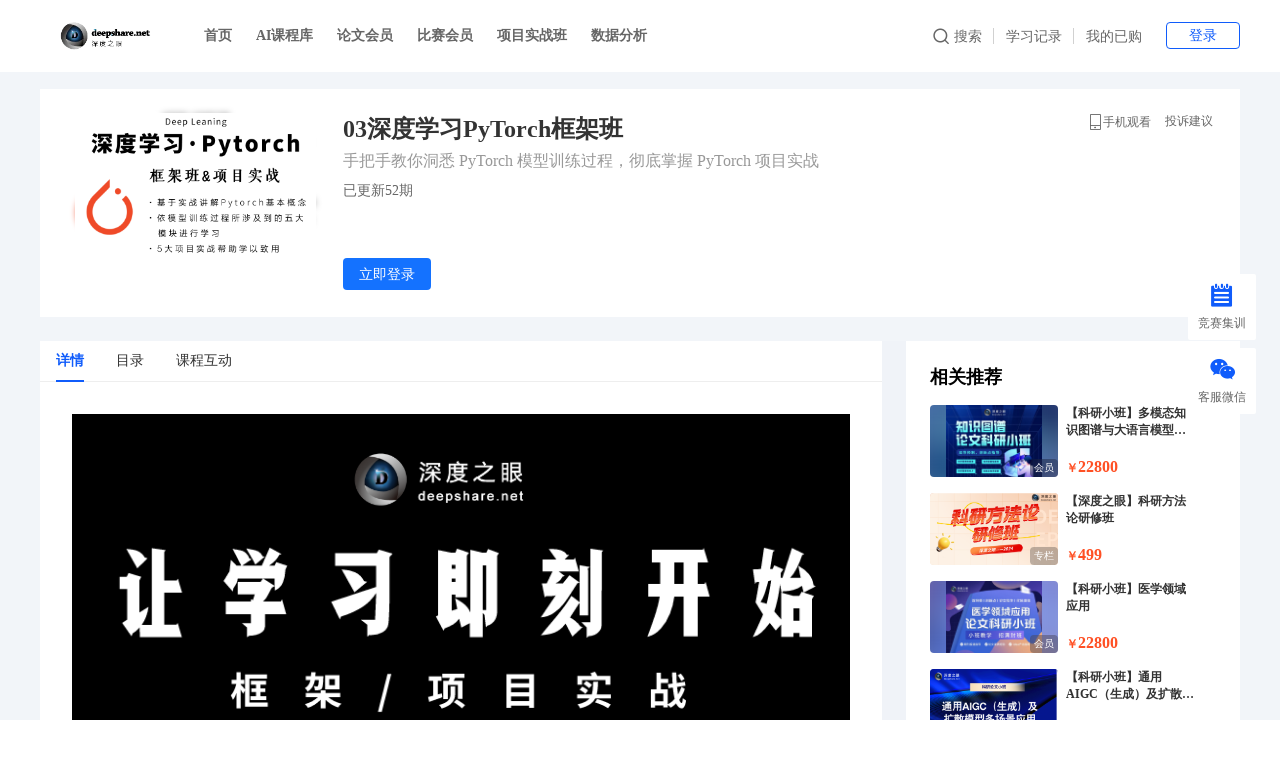

--- FILE ---
content_type: text/html; charset=UTF-8
request_url: https://ai.deepshare.net/p/t_pc/course_pc_detail/column/p_5df0ad9a09d37_qYqVmt85
body_size: 13588
content:

<!DOCTYPE html>
<html lang="zh-cmn-Hans" style="height: 100%;">
    <head>
        
    <meta http-equiv="Content-Security-Policy" content="upgrade-insecure-requests" />
    <meta charset="utf-8" />
        <meta http-equiv="X-UA-Compatible" content="IE=edge" />
        <meta name="viewport" content="width=device-width,initial-scale=1.0" />
        <!-- 主题色配置 -->
            <link rel="stylesheet" href="https://static-resource-cos-1252524126.cdn.xiaoeknow.com/xiaoe-cnpm/pro/h5-fe-theme/1.0.2/theme_css/pc-store_theme_blue/index.css?app_id=appuaAoe86p4947" />
            <link rel="stylesheet" href="https://static-resource-cos-1252524126.cdn.xiaoeknow.com/xiaoe-cnpm/pro/h5-fe-theme/1.0.2/theme_css/channel-theme-red.css?app_id=appuaAoe86p4947" />
        <!--小图标-->
        <link rel="icon" href="http://wechatapppro-1252524126.file.myqcloud.com/appuaAoe86p4947/image/kcvpsqjn0gd9yqn63il.jpg" type="image/x-ico" />

        <!-- ▼ global component head css -->
        
            <link  href="https://static-resource-cos-1252524126.cdn.xiaoeknow.com/xiaoe-cnpm/pro/basic-iconfont/1.0.0/ali-iconfont-v1.0.css" rel="stylesheet">
        
        <!-- ▲ global component head css -->

        <script>
          // 部分组件依赖全局APPID和USERID, 提前初始化
          window.__shop_type = parseInt("0");
          window.__org_type = 0;
          //PC店铺对应埋点上报必须传的值（由于域名为自定义，所以需要指定这个值）
          window.__sensors_terminal = "pc";
          window.LOCAL_CLIENT = "PC_CLIENT";
          window.APPID = "appuaAoe86p4947";
          window.USERID = "u_anonymous_697d6a3d8be87_DJJcFFn5Tz";
          window.MACHINEIP = "18.223.152.207";
          window.TAGNAME = "1.26.118";
          window.FUNC_MAP = "[base64]";
          window.__cdn_retry_domains = {"cdn":["https://assets.cdn.xiaoeknow.com","https://assets-tx.xet.tech","https://assets-tx.cdn.xiaoeknow.com"],"micro_comp":["https://static-resource-cos-1252524126.cdn.xiaoeknow.com","https://static-resource-cos-tx.xet.tech","https://assets-micro-tx.cdn.xiaoeknow.com"]} // cdn域名池
          window.__cdn_url_prefix = "https://assets.cdn.xiaoeknow.com/course/pc_course_fe/1.26.118"
          
           window.SHOP_NAME = '深度之眼';
           window.__aegis_id = "qVYxauLDJK0Qqw0RaP"; // 前端监控ID
           window.__page_js_data = ["https://assets.cdn.xiaoeknow.com/course/pc_course_fe/1.26.118/course_pc_detail/chunk-vendors.js","https://assets.cdn.xiaoeknow.com/course/pc_course_fe/1.26.118/course_pc_detail/index.js"] // 页面js路径数组
           window.GlobalState = {
                 requestId: 'cb4fa0d5-d0d8-4a8e-9721-f014e9268aa1',
                 isNeedLog: 0,
                 appEnv: 'pro',
                 productLine: 'xiaoetong'
           };
        </script>

        <!-- 静态资源重试 -->
        <script type="text/javascript">
            !function(t,e){"object"==typeof exports&&"undefined"!=typeof module?module.exports=e():"function"==typeof define&&define.amd?define(e):(t="undefined"!=typeof globalThis?globalThis:t||self).XiaoeAssetsRetry=e()}(this,(function(){"use strict";function t(t,e,r){if(r||2===arguments.length)for(var n,o=0,c=e.length;o<c;o++)!n&&o in e||(n||(n=Array.prototype.slice.call(e,0,o)),n[o]=e[o]);return t.concat(n||Array.prototype.slice.call(e))}var e,r,n,o="retryTimes",c="succeeded",i="failed",a="maxRetryCount",u="onSuccess",f="onFail",s="domain",l="_assetsRetryProxy",d="_assetsRetryOnerror",y="script",p="link",v="data-assets-retry-hooked",h="data-retry-id",g=window,b=window.document,m=g.HTMLElement,A=g.HTMLScriptElement,E=g.HTMLLinkElement,O=g.HTMLImageElement,j=["css/modules/layer/default/layer.css","css/modules/laydate/default/laydate.css","css/modules/code.css"],w=function(){},k=Object.prototype.hasOwnProperty,x=function(t,e,r){var n=t.indexOf(e);return-1===n?t:t.substring(0,n)+r+t.substring(n+e.length)},T=function(t){return[].slice.call(t)},_=function(t){for(var e=Object.getPrototypeOf?Object.getPrototypeOf:function(t){return t.__proto__},r=Object.keys(t);e(t);)r=r.concat(Object.keys(e(t))),t=e(t);return r.filter((function(t){return"constructor"!==t}))},L=function(t,e){try{return"function"==typeof t[e]}catch(t){return!1}},S=function(t,e,r,n){void 0===r&&(r=w),void 0===n&&(n=!1);var o=n||t.defer||t.async,c=t.src;if(C(c,e,n),"loading"!==b.readyState||/Edge|MSIE|rv:/i.test(navigator.userAgent)||o){var i=b.createElement(y);Object.keys(A.prototype).forEach((function(e){if("src"!==e&&t[e]&&"object"!=typeof t[e])try{i[e]=t[e]}catch(t){}})),i.src=e,i.onload=t.onload,i.onerror=t.onerror,i.setAttribute(h,H());var a=t.getAttribute("nonce");a&&i.setAttribute("nonce",a),b.getElementsByTagName("head")[0].appendChild(i)}else{var u=H(),f=t.outerHTML.replace(/data-retry-id="[^"]+"/,"").replace(/src=(?:"[^"]+"|.+)([ >])/,"".concat(h,"=").concat(u,' src="').concat(e,'"$1'));b.write(f);var s=b.querySelector("script[".concat(h,'="').concat(u,'"]'));s&&(s.onload=r)}},M=function(t){try{return t.rules}catch(e){try{return t.cssRules}catch(t){return null}}},P=function(t,e,r){var n=b.createElement(p),o=t.href;C(o,e,!1),Object.keys(E.prototype).forEach((function(e){if("href"!==e&&t[e]&&"object"!=typeof t[e])try{n[e]=t[e]}catch(t){}})),n.href=e,n.onload=r||t.onload,n.onerror=t.onerror,n.setAttribute(h,H()),b.getElementsByTagName("head")[0].appendChild(n)},R=function(t){return t?t instanceof m?[t.nodeName,t.src,t.href,t.getAttribute(h)].join(";"):"not_supported":"null"},H=function(){return Math.random().toString(36).slice(2)},N=function(t){return t instanceof A||t instanceof O?t.src:t instanceof E?t.href:""},C=function(t,e,r){try{var n=t.match(/^https?:\/\/([^\/]+)\/([^\/]+)\/([^\/]+)/i);window.WebAegis.reportForComponent("dWVeZtvjw6eXod0rJo",{name:"".concat(r?"异步":"同步","静态资源重试"),ext1:t,ext2:e,ext3:n&&n[1]})}catch(t){console.log(t)}},B=function(t,e){return Boolean(e.find((function(e){return t.includes(e)})))},X={},F=function(t){return Array.isArray(t)?t.reduce((function(t,e,r,n){return t[e]=n[(r+1)%n.length],t}),{}):t},I=function(t,e){var r,n=W(t,e),a=n[0],u=n[1];return a?(X[a]=X[a]||((r={})[o]=0,r[i]=[],r[c]=[],r),[u,X[a]]):[]},W=function(t,e){var r=function(t,e){return Object.keys(e).filter((function(e){return t.indexOf(e)>-1})).sort((function(t,e){return e.length-t.length}))[0]}(t,e);if(!r)return["",""];var n=function(t,e){return t.substr(t.indexOf(e)+e.length,t.length)}(t,r);return[n,r]};try{r=t(t([],_(A.prototype),!0),_(E.prototype),!0),n={},r.forEach((function(t){n[t]=!0})),e=Object.keys(n)}catch(t){}var q=function(t,r){var n;t.setAttribute(v,"true");var c=((n={})[l]=t,n[d]=w,n),i=function(t,r){var n=r[a],c=r[s],i={};if(Array.isArray(c))i=F(c);else for(var u in c)Object.assign(i,F(c[u]));return e.reduce((function(e,r){var c=L(A.prototype,r);return e[r]=c?{value:function(){return t[l][r].apply(t[l],arguments)}}:{set:function(e){var c=t[l];return"onerror"===r?(t[d]=e,void(c.onerror=function(e){if("string"!=typeof e){e.stopPropagation&&e.stopPropagation();var r=function(){return r=t[d],n=c,o=e,"function"!=typeof r?null:r.call(n,o);var r,n,o},a=N(c),u=I(a,i),f=u[0],s=u[1];if(!f||!s||B(a,j))return r();var l=x(a,f,i[f]);s[o]<=n?c instanceof A?S(c,l,w,!0):c instanceof E&&P(c,l):r()}})):"onload"===r?(t._assetsRetryOnload=e,void(t[l].onload=function(r){e&&!e._called&&(e._called=!0,e.call(t[l],r))})):void(c[r]=e)},get:function(){return t[l][r]}},e}),{})}(c,r);return Object.defineProperties(c,i),c.onload=w,c.onerror=w,c},J=function(t){var e=b.createElement;b.createElement=function(r,n){return r===y||r===p?q(e.call(b,r),t):e.call(b,r,n)}},V=function(t){Object.keys(t).filter((function(e){return L(t,e)})).forEach((function(e){var r=t[e];t[e]=function(){var t=[].slice.call(arguments).map((function(t){return t&&k.call(t,l)?t[l]:t}));return r.apply(this,t)}}))};var Z={};return function(t){void 0===t&&(t={});try{if("object"!=typeof t[s])throw new Error("opts.domain cannot be non-object.");return function(t){J(t),"undefined"!=typeof Node&&V(Node.prototype),"undefined"!=typeof Element&&V(Element.prototype)}(t),function(t){var e=t[a],r=t[u],n=t[f],l=t[s],d={};if(Array.isArray(l))d=F(l);else for(var y in l)Object.assign(d,F(l[y]));var p=function(t){if(t){var r=t.target,c=N(r);if(c&&!B(c,j)){var a=I(c,d),u=a[0],f=a[1];if(f&&u){f[o]++,f[i].push(c);var s=f[o]>e;if(s){var l=W(c,d)[0];n&&n(l)}var y=d[u];if(y&&!s){var p=x(c,u,y);if(r instanceof O&&r.src)return r.setAttribute(h,H()),void(r.src=p);var g=R(r);Z[g]||(Z[g]=!0,r instanceof A&&r.src&&(!r.getAttribute(v)||r.getAttribute(v)&&t instanceof Event)?S(r,p):r instanceof E&&r.href&&(!r.getAttribute(v)||r.getAttribute(v)&&t instanceof Event)&&P(r,p))}}}}};g.addEventListener("error",p,!0),g.addEventListener("load",(function(t){if(t){var e=t.target,n=N(e);if(n){var o=I(n,d),i=o[0],a=o[1];if(a&&i){var u=W(n,d)[0],f=function(){a&&a[c].push(n),r&&r(u)};if(e instanceof E){if(b.styleSheets){var s=T(b.styleSheets).filter((function(t){return t.href===e.href}))[0],l=M(s);null!==l&&(0!==l.length?f():p(t))}}else f()}}}}),!0)}(t),X}catch(t){g.console&&console.error("[XiaoeAssetsRetry] error captured",t)}}}));

            if (window.__cdn_retry_domains && window.__cdn_retry_domains.cdn && window.__cdn_retry_domains.cdn.length) {
                var retryCollector = window.XiaoeAssetsRetry({
                    domain: window.__cdn_retry_domains,
                    maxRetryCount: window.__cdn_retry_domains.cdn.length,
                })
            }
        </script>
            
        <!-- ▼ common data -->
        <script>
            !function(t){"function"==typeof define&&define.amd?define(t):t()}(function(){"use strict";function t(n){return t="function"==typeof Symbol&&"symbol"==typeof Symbol.iterator?function(t){return typeof t}:function(t){return t&&"function"==typeof Symbol&&t.constructor===Symbol&&t!==Symbol.prototype?"symbol":typeof t},t(n)}var n=function(){return n=Object.assign||function(t){for(var n,e=1,o=arguments.length;e<o;e++)for(var r in n=arguments[e])Object.prototype.hasOwnProperty.call(n,r)&&(t[r]=n[r]);return t},n.apply(this,arguments)};function e(t,n,e,o){return new(e||(e=Promise))(function(r,a){function i(t){try{u(o.next(t))}catch(t){a(t)}}function l(t){try{u(o.throw(t))}catch(t){a(t)}}function u(t){var n;t.done?r(t.value):(n=t.value,n instanceof e?n:new e(function(t){t(n)})).then(i,l)}u((o=o.apply(t,n||[])).next())})}function o(t,n){var e,o,r,a={label:0,sent:function(){if(1&r[0])throw r[1];return r[1]},trys:[],ops:[]},i=Object.create(("function"==typeof Iterator?Iterator:Object).prototype);return i.next=l(0),i.throw=l(1),i.return=l(2),"function"==typeof Symbol&&(i[Symbol.iterator]=function(){return this}),i;function l(l){return function(u){return function(l){if(e)throw new TypeError("Generator is already executing.");for(;i&&(i=0,l[0]&&(a=0)),a;)try{if(e=1,o&&(r=2&l[0]?o.return:l[0]?o.throw||((r=o.return)&&r.call(o),0):o.next)&&!(r=r.call(o,l[1])).done)return r;switch(o=0,r&&(l=[2&l[0],r.value]),l[0]){case 0:case 1:r=l;break;case 4:return a.label++,{value:l[1],done:!1};case 5:a.label++,o=l[1],l=[0];continue;case 7:l=a.ops.pop(),a.trys.pop();continue;default:if(!(r=a.trys,(r=r.length>0&&r[r.length-1])||6!==l[0]&&2!==l[0])){a=0;continue}if(3===l[0]&&(!r||l[1]>r[0]&&l[1]<r[3])){a.label=l[1];break}if(6===l[0]&&a.label<r[1]){a.label=r[1],r=l;break}if(r&&a.label<r[2]){a.label=r[2],a.ops.push(l);break}r[2]&&a.ops.pop(),a.trys.pop();continue}l=n.call(t,a)}catch(t){l=[6,t],o=0}finally{e=r=0}if(5&l[0])throw l[1];return{value:l[0]?l[1]:void 0,done:!0}}([l,u])}}}"function"==typeof SuppressedError&&SuppressedError;var r=[170,171,172],a={zh:"简体中文","zh-tw":"繁体中文",en:"English",ja:"日本語",ko:"한국어",es:"Español",pt:"português",fr:"Français",de:"Deutsch",hi:"हिन्दी",id:"Indonesia",ms:"Melayu",fil:"Filipino",th:"ไทย",vi:"Tiếng Việt",it:"italiano"};function i(t){return t&&t.__esModule&&Object.prototype.hasOwnProperty.call(t,"default")?t.default:t}window.GlobalState||(window.GlobalState={}),localStorage.getItem("GlobalState")||localStorage.setItem("GlobalState","{}");var l=function(){var n,e=null;function o(n){return!!n&&("object"===t(n)||"function"==typeof n)}function r(t){if(null!==t&&!o(t))throw new TypeError("Object prototype may only be an Object or null: "+t)}var a=Object,i=Boolean(a.create)||!({__proto__:null}instanceof a),l=a.create||(i?function(t){return r(t),{__proto__:t}}:function(t){if(r(t),null===t)throw new SyntaxError("Native Object.create is required to create objects with null prototype");var n=function(){};return n.prototype=t,new n}),u=function(){return null},c=a.getPrototypeOf||([].__proto__===Array.prototype?function(t){var n=t.__proto__;return o(n)?n:null}:u);return n=function(t,s){if(void 0===(this&&this instanceof n?this.constructor:void 0))throw new TypeError("Constructor Proxy requires 'new'");if(!o(t)||!o(s))throw new TypeError("Cannot create proxy with a non-object as target or handler");var p=function(){};e=function(){t=null,p=function(t){throw new TypeError("Cannot perform '".concat(t,"' on a proxy that has been revoked"))}},setTimeout(function(){e=null},0);var f=s;for(var w in s={get:null,set:null,apply:null,construct:null},f){if(!(w in s))throw new TypeError("Proxy polyfill does not support trap '".concat(w,"'"));s[w]=f[w]}"function"==typeof f&&(s.apply=f.apply.bind(f));var y,d=c(t),h=!1,b=!1;"function"==typeof t?(y=function(){var n=this&&this.constructor===y,e=Array.prototype.slice.call(arguments);return p(n?"construct":"apply"),n&&s.construct?s.construct.call(this,t,e):!n&&s.apply?s.apply(t,this,e):n?(e.unshift(t),new(t.bind.apply(t,e))):t.apply(this,e)},h=!0):t instanceof Array?(y=[],b=!0):y=i||null!==d?l(d):{};var v=s.get?function(t){return p("get"),s.get(this,t,y)}:function(t){return p("get"),this[t]},g=s.set?function(t,n){p("set"),s.set(this,t,n,y)}:function(t,n){p("set"),this[t]=n},_=a.getOwnPropertyNames(t),S={};_.forEach(function(n){if(!h&&!b||!(n in y)){var e=a.getOwnPropertyDescriptor(t,n),o={enumerable:Boolean(e.enumerable),get:v.bind(t,n),set:g.bind(t,n)};a.defineProperty(y,n,o),S[n]=!0}});var m=!0;if(h||b){var G=a.setPrototypeOf||([].__proto__===Array.prototype?function(t,n){return r(n),t.__proto__=n,t}:u);d&&G(y,d)||(m=!1)}if(s.get||!m)for(var P in t)S[P]||a.defineProperty(y,P,{get:v.bind(t,P)});return a.seal(t),a.seal(y),y},n.revocable=function(t,o){return{proxy:new n(t,o),revoke:e}},n},u="undefined"==typeof Proxy?i(l):Proxy;function c(t){if(null===t||"object"!=typeof t)return t;var n;if(Array.isArray(t)){n=[];for(var e=0;e<t.length;e++)n[e]=c(t[e])}else for(var o in n={},t)Object.prototype.hasOwnProperty.call(t,o)&&(n[o]=c(t[o]));return n}var s={versionType:window.version_type,appId:window.GlobalState.appId||window.APPID,userId:window.USERID,appEnv:window.GlobalState.appEnv||"pro",orgType:window.__org_type,shopName:window.SHOP_NAME,machineIp:window.MACHINEIP,tagName:window.TAGNAME,aegisId:window.__aegis_id,cdnRetryDomains:window.__cdn_retry_domains,cdnUrlPrefix:window.__cdn_url_prefix,requestId:window.GlobalState.requestId,isNeedLog:window.GlobalState.isNeedLog,transferDomain:window.GlobalState.transferDomain,isPrivateDeploy:!!window.GlobalState.isPrivateDeploy,productLine:window.GlobalState.productLine||"xiaoetong",lang:"elink"===window.GlobalState.productLine?"en":"zh",langMap:a,shopType:window.__shop_type,isTraining:!1,shopInfo:{},userInfo:{},brandInfo:{},sdkUrl:{},shareLink:{}},p={shopInfo:"shop_info",brandInfo:"brand_info",sdkUrl:"sdk_url",userInfo:"user_info",shareLink:"share_link"},f=function(){var t={};for(var n in p)t[n]=1;return t}();try{!function(t){var r=t.state,a=t.ASYNC_FIELDS,i=t.handleSyncData,l=t.expand,s=void 0===l?{}:l;window.GlobalState.caches=[];var p=new u(r,{});i(p),window.GlobalState.get=function(t,n){var r=this;if(void 0===n&&(n=!1),"string"==typeof t){var i=p[t];return void 0===i?(console.error("公共数据不存在".concat(t)),null):a[t]?new Promise(function(a){return e(r,void 0,void 0,function(){return o(this,function(e){return window.GlobalState.caches.push({type:"get",resolve:a,params:{props:t,isAsync:n}}),[2]})})}):c(i)}if(t instanceof Array){var l={};return t.filter(function(t){return!!a[t]}).length?new Promise(function(a){return e(r,void 0,void 0,function(){return o(this,function(e){return window.GlobalState.caches.push({type:"get",resolve:a,params:{props:t,isAsync:n}}),[2]})})}):(t.forEach(function(t){l[t]=p[t]}),c(l))}console.error("参数异常")},window.GlobalState.getAll=function(t){return new Promise(function(n){window.GlobalState.caches.push({type:"getAll",resolve:n,params:{isAsync:t}})})},window.GlobalState.set=function(t){window.GlobalState.caches.push({type:"set",params:{props:t}})},window.GlobalState.$on=function(t,n){window.GlobalState.caches.push({type:"$on",params:{callback:t,key:n}})},window.GlobalState.$off=function(t){window.GlobalState.caches.push({type:"$off",params:{callback:t}})},window.GlobalState=n(n({},window.GlobalState),s)}({state:s,ASYNC_FIELDS:f,handleSyncData:function(t){var n,e;t.isTraining=r.indexOf(t.versionType)>-1,t.lang=(n=null,e=new RegExp("(^| )lang=([^;]*)(;|$)"),(document.cookie&&(n=document.cookie.match(e))?unescape(n[2]):null)||function(t){if("elink"!==t)return"zh";var n=navigator.language||"";if(a[n])return n;if(n.startsWith("zh-"))return"zh-cn"===n.toLowerCase()?"zh":"zh-tw";for(var e=["en","es","pt","fr","de","it"],o=0,r=void 0;r=e[o++];)if(n.startsWith(r+"-"))return r;return"en"}(t.productLine))},expand:{loadLocales:function(t){var n=window.GlobalState.get("lang");return t[n]?t[n]():Promise.resolve(null)}}})}catch(t){console.log("公共数据预加载失败",t)}});
        </script>
        <!-- ▲ common data -->

        
            <script>
!function(){"use strict";function e(e){return e&&e.__esModule&&Object.prototype.hasOwnProperty.call(e,"default")?e.default:e}var n,t={exports:{}};(n=t).exports=function(e,n,t){return n in e?Object.defineProperty(e,n,{value:t,enumerable:!0,configurable:!0,writable:!0}):e[n]=t,e},n.exports.__esModule=!0,n.exports.default=n.exports;var o,i,r,_,a=e(t.exports),c="__PRELOAD_KEY__",d="__HTML_PARSE_START_TIME__",u="__fmp_record__",R="__aegis_fps__",E="__NEED_COMPUTE_FPS__";!function(e){e.RUM_SDK="RUM_SDK",e.TAGNAME="TAGNAME",e.B_APP_ID="__app_id",e.C_APP_ID="APPID",e.B_USER_ID="__user_id",e.C_USER_ID="USERID",e.AEGIS_ID="__aegis_id",e.PAGE_JS="__page_js_data",e.WX="wx",e.VUE="Vue",e.WEB_AEGIS="WebAegis",e.CDN_PUBLIC_PATH="__cdn_url_prefix"}(o||(o={})),function(e){e.ERROR="ERROR",e.CUSTOM="CUSTOM",e.DEFAULT="DEFAULT",e.PROMISE_ERROR="PROMISE_ERROR",e.AJAX_ERROR="AJAX_ERROR",e.SCRIPT_ERROR="SCRIPT_ERROR",e.IMAGE_ERROR="IMAGE_ERROR",e.CSS_ERROR="CSS_ERROR",e.MEDIA_ERROR="MEDIA_ERROR",e.RET_ERROR="RET_ERROR",e.WEBSOCKET_ERROR="WEBSOCKET_ERROR"}(i||(i={})),function(e){e.LOCAL="local",e.TEST="test",e.PRO="production",e.DEV="develop",e.PRE="pre"}(r||(r={})),function(e){e.WHITE_SCREEN="PageWhiteScreen",e.SENSE_MESSAGE_Frequently="SenseMessageFrequently"}(_||(_={})),window[u]=[];var s=["SCRIPT","STYLE","META","HEAD"],w=Number.MAX_VALUE;function f(e,n,t,o){if(!e||o.indexOf(e.tagName)>-1)return 0;if(e.hasAttribute("aegis-first-screen-timing"))return w;var i=e.children||[],r=[].slice.call(i).reduceRight((function(e,t){return e+f(t,n+1,e>0,o)}),0);if(r<=0&&!t){if(!e||!e.getBoundingClientRect)return 0;var _=e.getBoundingClientRect(),a=_.top,c=_.height;if(a>window.innerHeight||c<=0)return 0}return r+1+.5*n}function p(e){var n,t;window.performance&&window.performance.timing&&window.performance.timing.navigationStart&&(e=window.performance.timing.navigationStart),(t=new MutationObserver((function(){window[u].push({source:f(document&&document.body,1,!1,s),time:(new Date).getTime()-e})})))&&t.observe(document,{subtree:!0,childList:!0}),n=function(){t&&t.disconnect()},"complete"!==document.readyState?window.addEventListener("load",(function(){setTimeout((function(){n()}),0)}),!1):n()}try{!function(e){window[d]=(new Date).getTime(),window[R]=60,window[E]=!0;var n=[],t="WebAegis";document.prerendering&&document.addEventListener("prerenderingchange",(function(){window.__form_prefetch__=!0}));var o,i={report:function(e,t){n.push(a({type:e,params:t},c,"__PRELOAD_FOR_PAGE__"))},reportForComponent:function(e,t){n.push(a({id:e,params:t},c,"__PRELOAD_FOR_COMPONENT__"))}};function r(e){var t,o=window.location.href;if(t=e,"[object ErrorEvent]"!==Object.prototype.toString.call(t)){var i=e.target,r=i.src,_=i.href;if(r&&r===o)return;if(_&&_===o)return}n.push(e)}function _(e){n.push(e)}window[t]||(window[t]=i),window.addEventListener("error",r,!0),window.addEventListener("unhandledrejection",_),(o=document.createElement("script")).src="https://static-resource-cos-1252524126.cdn.xiaoeknow.com/xiaoe-cnpm/pro/web_aegis_sdk/0.1.26/aegis/index.js",o.type="text/javascript",o.crossOrigin="anonymous",o.onload=function(){setTimeout((function(){window[t]&&window[t].consumeCache&&window[t].consumeCache(n)}),100)},o.onerror=function(e){console.log(e),window.removeEventListener("error",r),window.removeEventListener("unhandledrejection",_)},document.head.appendChild(o),function(){if(window.requestAnimationFrame){var e=0,n=Date.now();!function t(){var o=Date.now();e++,o>1e3+n&&(window[R]=Math.round(1e3*e/(o-n)),e=0,n=o),window[E]&&window.requestAnimationFrame(t)}()}}(),p(window[d])}()}catch(e){console.log(e)}}();


            </script>
        

        <style>
          body {
            margin: 0 !important;
          }
        </style>
        <!-- 标题 -->
        <title>03深度学习PyTorch框架班</title>

        <!-- ▼ global component head js -->
        
            <script  type="text/javascript" src="https://static-resource-cos-1252524126.cdn.xiaoeknow.com/xiaoe-cnpm/pro/global-state/1.2.1/pc.js" fetchpriority="high" crossorigin="anonymous" async ></script>
        
            <script  type="text/javascript" src="https://microcomp.knowlink-assets.com/xiaoe-cnpm/imagex/0.0.4/imagex.umd.polyfill.js" crossorigin="anonymous" ></script>
        
        <!-- ▲ global component head js -->

        <!-- start-css主入口文件 -->
            
            <link href="https://assets.cdn.xiaoeknow.com/course/pc_course_fe/1.26.118/course_pc_detail/chunk-vendors.css" rel="stylesheet" />
            
            <link href="https://assets.cdn.xiaoeknow.com/course/pc_course_fe/1.26.118/course_pc_detail/index.css" rel="stylesheet" />
            
        <!-- end-css主入口文件 -->


        <!-- ▼ blank screen retry -->
        <script type="text/javascript">
            !function(){"use strict";var e,n,t,o;function r(e){return e&&e.__esModule&&Object.prototype.hasOwnProperty.call(e,"default")?e.default:e}!function(e){e.RUM_SDK="RUM_SDK",e.AEGIS="Aegis",e.TAGNAME="TAGNAME",e.B_APP_ID="__app_id",e.C_APP_ID="APPID",e.B_USER_ID="__user_id",e.C_USER_ID="USERID",e.AEGIS_ID="__aegis_id",e.PAGE_JS="__page_js_data",e.WX="wx",e.VUE="Vue",e.WEB_AEGIS="WebAegis",e.CDN_PUBLIC_PATH="__cdn_url_prefix"}(e||(e={})),function(e){e.ERROR="ERROR",e.CUSTOM="CUSTOM",e.DEFAULT="DEFAULT",e.PROMISE_ERROR="PROMISE_ERROR",e.AJAX_ERROR="AJAX_ERROR",e.SCRIPT_ERROR="SCRIPT_ERROR",e.IMAGE_ERROR="IMAGE_ERROR",e.CSS_ERROR="CSS_ERROR",e.MEDIA_ERROR="MEDIA_ERROR",e.RET_ERROR="RET_ERROR",e.WEBSOCKET_ERROR="WEBSOCKET_ERROR"}(n||(n={})),function(e){e.LOCAL="local",e.TEST="test",e.PRO="production",e.DEV="develop",e.PRE="pre"}(t||(t={})),function(e){e.WHITE_SCREEN="PageWhiteScreen",e.SENSE_MESSAGE_Frequently="SenseMessageFrequently"}(o||(o={}));var i,s={exports:{}};(i=s).exports=function(e){if(Array.isArray(e))return e},i.exports.__esModule=!0,i.exports.default=i.exports;var a={exports:{}};!function(e){e.exports=function(e,n){var t=null==e?null:"undefined"!=typeof Symbol&&e[Symbol.iterator]||e["@@iterator"];if(null!=t){var o,r,i=[],s=!0,a=!1;try{for(t=t.call(e);!(s=(o=t.next()).done)&&(i.push(o.value),!n||i.length!==n);s=!0);}catch(e){a=!0,r=e}finally{try{s||null==t.return||t.return()}finally{if(a)throw r}}return i}},e.exports.__esModule=!0,e.exports.default=e.exports}(a);var l={exports:{}},c={exports:{}};!function(e){e.exports=function(e,n){(null==n||n>e.length)&&(n=e.length);for(var t=0,o=new Array(n);t<n;t++)o[t]=e[t];return o},e.exports.__esModule=!0,e.exports.default=e.exports}(c),function(e){var n=c.exports;e.exports=function(e,t){if(e){if("string"==typeof e)return n(e,t);var o=Object.prototype.toString.call(e).slice(8,-1);return"Object"===o&&e.constructor&&(o=e.constructor.name),"Map"===o||"Set"===o?Array.from(e):"Arguments"===o||/^(?:Ui|I)nt(?:8|16|32)(?:Clamped)?Array$/.test(o)?n(e,t):void 0}},e.exports.__esModule=!0,e.exports.default=e.exports}(l);var u={exports:{}};!function(e){e.exports=function(){throw new TypeError("Invalid attempt to destructure non-iterable instance.\nIn order to be iterable, non-array objects must have a [Symbol.iterator]() method.")},e.exports.__esModule=!0,e.exports.default=e.exports}(u),function(e){var n=s.exports,t=a.exports,o=l.exports,r=u.exports;e.exports=function(e,i){return n(e)||t(e,i)||o(e,i)||r()},e.exports.__esModule=!0,e.exports.default=e.exports}({exports:{}}),window.__fmp_record__=[];var d={exports:{}};!function(e){e.exports=function(e,n){if(!(e instanceof n))throw new TypeError("Cannot call a class as a function")},e.exports.__esModule=!0,e.exports.default=e.exports}(d);var p=r(d.exports),f={exports:{}};!function(e){function n(e,n){for(var t=0;t<n.length;t++){var o=n[t];o.enumerable=o.enumerable||!1,o.configurable=!0,"value"in o&&(o.writable=!0),Object.defineProperty(e,o.key,o)}}e.exports=function(e,t,o){return t&&n(e.prototype,t),o&&n(e,o),Object.defineProperty(e,"prototype",{writable:!1}),e},e.exports.__esModule=!0,e.exports.default=e.exports}(f);var _=r(f.exports),g={exports:{}};!function(e){function n(t){return e.exports=n="function"==typeof Symbol&&"symbol"==typeof Symbol.iterator?function(e){return typeof e}:function(e){return e&&"function"==typeof Symbol&&e.constructor===Symbol&&e!==Symbol.prototype?"symbol":typeof e},e.exports.__esModule=!0,e.exports.default=e.exports,n(t)}e.exports=n,e.exports.__esModule=!0,e.exports.default=e.exports}(g);var m=r(g.exports);!function(e,n){void 0===n&&(n={});var t=n.insertAt;if(e&&"undefined"!=typeof document){var o=document.head||document.getElementsByTagName("head")[0],r=document.createElement("style");r.type="text/css","top"===t&&o.firstChild?o.insertBefore(r,o.firstChild):o.appendChild(r),r.styleSheet?r.styleSheet.cssText=e:r.appendChild(document.createTextNode(e))}}(".blank-screen-message__wrapper {\n    display: none;\n    position: fixed;\n    width: 100%;\n    top: 40px;\n    z-index: 999999;\n    text-align: center;\n    pointer-events: none;\n}\n\n.blank-screen-message__wrapper.mobile {\n    height: 100%;\n    top: 0;\n    left: 0;\n}\n\n.blank-screen-message__wrapper .blank-screen-message__info {\n    display: inline-flex;\n    align-items: center;\n    text-align: center;\n    font-size: 14px;\n    color: #333;\n    height: 40px;\n    line-height: 16px;\n    padding: 0 16px;\n    box-sizing: border-box;\n    background: #fff;\n    box-shadow: 0 8px 24px 0 rgba(31, 31, 31, 0.16);\n    border-radius: 4px;\n}\n\n.blank-screen-message__wrapper .blank-screen-message__info.mobile {\n    position: absolute;\n    left: 50%;\n    top: 50%;\n    transform: translate(-50%, -50%);\n    padding: 0;\n    height: unset;\n    color: #fff;\n    white-space: pre-wrap;\n    text-align: center;\n    word-break: break-all;\n    background: rgba(0, 0, 0, 0.7);\n    padding: 0;\n    border-radius: 4px;\n}\n\n.blank-screen-message__info .blank-screen-message__icon {\n    width: 18px;\n    height: 18px;\n    margin-right: 8px;\n}\n\n.blank-screen-message__info .blank-screen-message__text {\n    font-size: 14px;\n    line-height: 16px;\n}\n\n.blank-screen-message__info .blank-screen-message__text.mobile {\n    line-height: 20px;\n    padding: 12px 16px;\n}\n");var x=function(){var e=arguments.length>0&&void 0!==arguments[0]?arguments[0]:"div",n=arguments.length>1&&void 0!==arguments[1]?arguments[1]:"",t=arguments.length>2&&void 0!==arguments[2]?arguments[2]:{},o=arguments.length>3&&void 0!==arguments[3]?arguments[3]:"",r=document.createElement(e);return r.className=o,r.innerHTML=n,Object.keys(t).forEach((function(e){var n=e,o=t[e];!function(e){var n=m(e);return null!==e&&("object"===n||"function"===n)}(o)?r.setAttribute(n,o):r.setAttribute(n,JSON.stringify(o))})),r},h=function(){return _((function e(){var n,t,o,r,i;p(this,e),this.isMobile="mobile"==(n=navigator.userAgent.toLowerCase(),t=/iphone|ipod|android|blackberry|windows phone|ipad|kindle|mobile/i.test(n),o=/ipad|android|kindle|silk/i.test(n)&&!/mobile/i.test(n),r="ontouchstart"in window||navigator.maxTouchPoints>0,i=window.innerWidth<=768,t||o&&i||r&&i?"mobile":o?"tablet":"desktop"),this.root=x("div","",{},"blank-screen-message__wrapper ".concat(this.isMobile?"mobile":"")),document.body.appendChild(this.root),this.content=x("div","",{},"blank-screen-message__info ".concat(this.isMobile?"mobile":"")),this.root.appendChild(this.content),this.renderContent()}),[{key:"renderContent",value:function(){var e=document.createDocumentFragment(),n=x("img","",{src:"https://commonresource-1252524126.cdn.xiaoeknow.com/image/lldmu0t40q1c.png"},"blank-screen-message__icon"),t=x("div","系统检测到页面白屏（或因网络速度较慢引起），正在努力加载中...",{},"blank-screen-message__text ".concat(this.isMobile?"mobile":""));!this.isMobile&&e.appendChild(n),e.appendChild(t),this.content.appendChild(e)}},{key:"show",value:function(){!function(e,n){var t=new Date;t.setTime(t.getTime()+72e5);var o="expires="+t.toUTCString();document.cookie=e+"="+n+";"+o+";path=/"}("assets_need_retry","1"),this.root.style.display="block"}},{key:"hide",value:function(){this.root.style.display="none",window.location.reload()}}])}();function w(e,n,t,o,r,i,s){if(!e||r.indexOf(e.tagName)>-1||t>=o||n>i)return t;var a=function(){if(!n)return 0;var t=e.getBoundingClientRect(),o=t.top,r=t.height,i=0;try{s&&"function"==typeof s&&(i+=s(e))}catch(e){console.log(e)}return i+=o>window.innerHeight||r<=0?0:1/Math.pow(2,n-1)}();return[].reduceRight.call(e.children,(function(e,t){return w(t,n+1,e,o,r,i,s)}),t+a)}(function(){try{var e=window.navigator.connection.effectiveType;return["slow-2g","2g","3g"].indexOf(e)>-1}catch(e){return!1}})()||function(){try{var e=window.navigator.userAgent;return!(!e.toLowerCase().indexOf("firefox/43")&&!e.toLowerCase().indexOf("chrome/49"))}catch(e){return!1}}();var b=function(e){return"global-widget-loading full-loading"===e.className||"global-widget-loading part-loading"===e.className||e.hasAttribute("aegis-blank-screen-ignore")?5:0};navigator.userAgent,window.location.href,window[e.B_USER_ID]||window[e.C_USER_ID],document.title,Date.now(),window[e.TAGNAME],navigator.language,window[e.B_APP_ID]||window[e.C_APP_ID];var R=null,E="__PAGE_BLANK_FLAG__",v=window.requestIdleCallback||function(e){return setTimeout(e,1)},y=function(){R.reportEvent({name:"触发重试",ext1:window.location.href,ext2:window.__cdn_url_prefix})};function S(){var n={id:"YrKJzfb39mVLd6OkdL",uin:window[e.B_APP_ID]||window[e.C_APP_ID],reportApiSpeed:!1,reportAssetSpeed:!1,pagePerformance:!1,webVitals:!1,onError:!1};R=window.Aegis?new window.Aegis(n):new window.RUM_SDK(n)}var A,k,O,C,T=function(e){sessionStorage.getItem(E)?(e(),sessionStorage.removeItem(E)):sessionStorage.setItem(E,"1")};try{(function(e){var n=null,t=new RegExp("(^| )"+e+"=([^;]*)(;|$)");return document.cookie&&(n=document.cookie.match(t))?unescape(n[2]):""})("assets_need_retry")||(window.RUM_SDK||window.Aegis?(console.log("初始化 rum"),S()):(console.log("load rum sdk"),function e(){var n=document.createElement("script");n.crossOrigin="anonymous",n.type="text/javascript",n.defer=!0,n.src="https://commonlib.cdn.xiaoeknow.com/aegis/1.38.33/aegis.min.js",n.addEventListener("load",(function(){S()})),n.addEventListener("error",(function(n){console.log("load rum sdk error",n),e()})),document.head.appendChild(n)}()),k=(A={rootSelector:"#common_template_mounted_el_container",threshold:1.5}).rootSelector,O=A.threshold,C=void 0===O?1.5:O,setTimeout((function(){v((function(){requestAnimationFrame((function(){try{if(!k)return;var e=document.querySelector(k);if(!e)return;var n=w(e,0,0,C,["SCRIPT","STYLE","META","HEAD"],5,b);console.log("[初次计算白屏分数]",n),n<C&&(n>0?setTimeout((function(){var n=w(e,0,0,C,["SCRIPT","STYLE","META","HEAD"],5,b);console.log("[再次计算白屏分数]",n),n<C&&T((function(){var e=new h;e.show(),y(),setTimeout((function(){e.hide()}),2e3)}))}),2e3):T((function(){var e=new h;e.show(),y(),setTimeout((function(){e.hide()}),2e3)})))}catch(e){console.log(e)}}))}))}),6e3))}catch(e){console.error(e)}}();
        </script >
        <!-- ▲ blank screen retry -->

        <!-- 其他资源 -->
        
        <!-- end-其他资源 -->

    </head>
    <body>
        
<script>
    // internet Explorer/Edge 6-10
    var isIE = document.all && document.compatMode;
    // internet Explorer/Edge ≥ 10
    var isIE10gt = document.body.style.msTouchAction !== undefined;

    if (window.location.pathname !== "/p/t_pc/b_basic/browserDown") {
        if (isIE || isIE10gt) {
            window.location.href = "/p/t_pc/b_basic/browserDown";
        }
    } else {
        if (!isIE && !isIE10gt) {
            window.location.href = "/";
        }
    }
</script>
<!-- 其他提前执行脚本 -->
    
    <!-- end-其他提前执行脚本 -->
    <!--店铺版本-->
    <input id="version_type" type="hidden" style="display: none" value="4" />
   <noscript>
         <strong
           >We're sorry but doesn't work
           properly without JavaScript enabled. Please enable it to
           continue.</strong
         >
       </noscript>
       <div id="common_template_mounted_el_container" style="width:100%;height:100%"><div id="app"></div></div>
       <!-- built files will be auto injected -->

       <!-- ▼ global component body js -->
       
           <script  type="text/javascript" src="https://static-resource-cos-1252524126.cdn.xiaoeknow.com/xiaoe-cnpm/pro/common_h5_jssdk/1.9.17/xiaoe-jssdk.js" crossorigin="anonymous" ></script>
       
           <script  type="text/javascript" src="https://assets.cdn.xiaoeknow.com/data-collect-platform/sensors_web_sdk/1.1.27/sensors-pc/index.js" crossorigin="anonymous" ></script>
       
       <!-- ▲ global component body js -->

      <!-- start-js主入口文件 -->
          
          <script  src="https://assets.cdn.xiaoeknow.com/course/pc_course_fe/1.26.118/course_pc_detail/chunk-vendors.js" crossorigin="anonymous"  ></script>
          
          <script  src="https://assets.cdn.xiaoeknow.com/course/pc_course_fe/1.26.118/course_pc_detail/index.js" crossorigin="anonymous"  ></script>
          
      <!-- end-js主入口文件 -->

      <!-- ▼ global component body dom js -->
      
      <!-- ▲ global component body dom js -->

      <!-- 其他dom后执行脚本 -->
      
      <!-- end-其他dom后执行脚本 -->

    </body>
</html>


--- FILE ---
content_type: text/css
request_url: https://static-resource-cos-1252524126.cdn.xiaoeknow.com/xiaoe-cnpm/pro/h5-fe-theme/1.0.2/theme_css/pc-store_theme_blue/index.css?app_id=appuaAoe86p4947
body_size: 716
content:
.theme-customize-bg{background-color:#105cfb!important}.theme-customize-font{color:#105cfb!important}.theme-customize-fill{fill:#105cfb!important}.theme-customize-stroke{stroke:#105cfb!important}.theme-customize-border{border-color:#105cfb!important}.theme-customize-hover-font:hover{color:#105cfb!important}.theme-customize-after-bg:after{background-color:#105cfb!important}.theme-customize-before-border:before{border-color:#105cfb!important}.theme-customize-before-bg:before{background-color:#105cfb!important}.el-input__inner:focus,.el-select .el-input.is-focus .el-input__inner,.el-select .el-input__inner:focus,.el-textarea__inner:focus,.ss-input-inner:focus:not(.no-theme .ss-input-inner:focus),.theme-customize-focus-border:focus{border-color:#105cfb!important}.el-select-dropdown__item.selected{color:#105cfb!important}.el-date-table td.current:not(.disabled) span{background-color:#105cfb!important}.el-date-table td.today span{color:#105cfb!important}.el-radio__input.is-checked .el-radio__inner{border-color:#105cfb!important;background:#105cfb!important}.el-radio__input.is-checked+.el-radio__label{color:#105cfb!important}.ss-button:not(.no-theme .ss-button){background-color:#105cfb!important;opacity:1}.banner-side .banner-item-header:hover{background-color:#105cfb!important}.banner-side .banner-side-all-wrap{border:2px solid #105cfb!important}.caption-module .caption-module__more:hover,.navbar-wrapper .navbar-left a.active,.navbar-wrapper .navbar-left a:hover{color:#105cfb!important}.caption-module .caption-module__more:hover .caption-module--icon{color:#105cfb!important;opacity:1}.switch-login-name:after{border-right-color:#105cfb!important}.switch-login-img-qrcode-bg{background:url(https://wechatapppro-1252524126.cdn.xiaoeknow.com/apppcHqlTPT3482/image/b_u_5b73e35149a67_ypMtbWtO/kjryyny80poio2bi6pg.png?imageView2%2F2%2Fw%2F200%2Fq%2F60=)}.switch-login-img-phone-bg{background:url(https://wechatapppro-1252524126.cdn.xiaoeknow.com/apppcHqlTPT3482/image/b_u_5b73e35149a67_ypMtbWtO/kjryyny80wl2emkjfbc.png?imageView2%2F2%2Fw%2F200%2Fq%2F60=)}.study-header-left .btn-group .buy-btn,.study-header-left .study-header-control p>i:after,.study-header-left .study-header-control p span{background:#105cfb!important}.study-header-left .study-header-control>.playbackRate>ul>.select,.study-header-left .study-header-control>.playbackRate>ul>li:hover{color:#105cfb!important}.study-header-left .study-header-control .volume>div>p>i:after,.study-header-left .study-header-control .volume>div>p>span{background:#105cfb!important}.detail-header__wrapper .type-tag{color:#105cfb!important}.detail-header__wrapper .detail-header-right-subr button{background-color:#105cfb!important}.tabs .tabs-item__wrapper>.current-tabs{font-weight:700;color:#105cfb!important}.tabs .tabs-item__wrapper>.tabs-item:hover{color:#105cfb!important}.btn__confirm,.tabs .tabs-item__wrapper .tabs-idx-line__wrapper .tabs-idx-line{background-color:#105cfb!important}.comment .box.box__focus .box-input{border-color:#105cfb!important}.ss-radio.ss-radio__checked{color:#105cfb!important}.ss-radio.ss-radio__checked .ss-radio-arc .ss-radio-inner{border-color:#105cfb!important}#xiaoe-new-player-style .vjs-play-progress,#xiaoe-new-player-style .vjs-playback-rate .vjs-menu-content li.vjs-selected,#xiaoe-new-player-style .vjs-volume-control.vjs-volume-vertical .vjs-volume-level,.confirm,.confirm-btn,.input-container .content-footer .send,.ss-radio .ss-radio-inner:before,.ss-radio.ss-radio__checked .ss-radio-arc .ss-radio-inner:before{background-color:#105cfb!important}

--- FILE ---
content_type: text/css
request_url: https://static-resource-cos-1252524126.cdn.xiaoeknow.com/xiaoe-cnpm/pro/h5-fe-theme/1.0.2/theme_css/channel-theme-red.css?app_id=appuaAoe86p4947
body_size: 183
content:
.marketing-switch .channel-linear{background-color:#fe6500;background-image:linear-gradient(90deg,#ff4102,#fe6500)!important}.marketing-switch .channel-bg{background-image:url(https://wechatapppro-1252524126.file.myqcloud.com/appagw2lt5h3294/image/ks18mfd40jln.png)!important}.marketing-switch .channel-limit-tag{background-image:url(https://wechatapppro-1252524126.cos.accelerate.myqcloud.com/appagw2lt5h3294/image/b_u_5b73e35149a67_ypMtbWtO/ksk4erxa04gn.png)!important}.marketing-switch .channel-main-font{color:#ff2c2c!important}.marketing-switch .channel-main-border{border-color:#ff2c2c!important}.marketing-switch .channel-main-bg{background-color:#ff2c2c!important}.marketing-switch .channel-auxiliary-font{color:#ffebeb!important}.marketing-switch .channel-auxiliary-border{border-color:#ffebeb!important}.marketing-switch .channel-auxiliary-bg{background-color:#ffebeb!important}.marketing-switch .sku-selector .van-sku-row .van-sku-row__item--active{background-color:#ffebeb!important;border-color:#ff2c2c!important}.marketing-switch .mode-select .mode-wrap .van-tabs__nav--card .van-tab.van-tab--active{background-color:#fe6500;background-image:linear-gradient(90deg,#ff4102,#fe6500)!important}

--- FILE ---
content_type: text/css
request_url: https://static-resource-cos-1252524126.cdn.xiaoeknow.com/xiaoe-cnpm/pro/basic-iconfont/1.0.0/ali-iconfont-v1.0.css
body_size: 116498
content:
@font-face {
  font-family: "font_family"; /* Project id 675217 */
  src: url('//at.alicdn.com/t/c/font_675217_6fgx5mqaxjy.eot?t=1722842468141'); /* IE9 */
  src: url('//at.alicdn.com/t/c/font_675217_6fgx5mqaxjy.eot?t=1722842468141#iefix') format('embedded-opentype'), /* IE6-IE8 */
       url('[data-uri]') format('woff2'),
       url('//at.alicdn.com/t/c/font_675217_6fgx5mqaxjy.woff?t=1722842468141') format('woff'),
       url('//at.alicdn.com/t/c/font_675217_6fgx5mqaxjy.ttf?t=1722842468141') format('truetype'),
       url('//at.alicdn.com/t/c/font_675217_6fgx5mqaxjy.svg?t=1722842468141#font_family') format('svg');
}

.font_family {
  font-family: "font_family" !important;
  font-size: 16px;
  font-style: normal;
  -webkit-font-smoothing: antialiased;
  -moz-osx-font-smoothing: grayscale;
}

.icon-xiaoetonglogo-huisexianxing:before {
  content: "\e9ba";
}

.icon-icon-SoftwareDownload:before {
  content: "\e9b9";
}

.icon-weishoucang:before {
  content: "\e9b8";
}

.icon-yishoucang:before {
  content: "\e9b7";
}

.icon-a-fenleidaohanglunbotu2:before {
  content: "\e9b5";
}

.icon-lunbotuyidaliangxiao:before {
  content: "\e9b6";
}

.icon-tuwendaohang-huiyuan1:before {
  content: "\e9b3";
}

.icon-tuwendaohang-huiyuan2:before {
  content: "\e9b4";
}

.icon-tuwendaohang-3ge:before {
  content: "\e9af";
}

.icon-tuwendaohang-5ge:before {
  content: "\e9b0";
}

.icon-tuwendaohang-huadong:before {
  content: "\e9b1";
}

.icon-tuwendaohang-4ge:before {
  content: "\e9b2";
}

.icon-shuxiangyihang5ge:before {
  content: "\e9a7";
}

.icon-shuxiangyihang4ge:before {
  content: "\e9a8";
}

.icon-duogehengxianghuadong:before {
  content: "\e9a9";
}

.icon-hengxiangyihang2ge:before {
  content: "\e9aa";
}

.icon-hengxiangyihang3ge:before {
  content: "\e9ab";
}

.icon-daoshi-changfangxing:before {
  content: "\e9ac";
}

.icon-daoshi-zhengfangxing:before {
  content: "\e9ad";
}

.icon-daoshi-datukapian:before {
  content: "\e9ae";
}

.icon-zuo:before {
  content: "\e9a6";
}

.icon-you:before {
  content: "\e9a5";
}

.icon-shixin:before {
  content: "\e9a4";
}

.icon-xin:before {
  content: "\e9a3";
}

.icon-wodeshoucang:before {
  content: "\e9a2";
}

.icon-wenanyongtu:before {
  content: "\e9a1";
}

.icon-qiehuan1:before {
  content: "\e9a0";
}

.icon-mulu:before {
  content: "\e99f";
}

.icon-fuzhi1:before {
  content: "\e99e";
}

.icon-kefu1:before {
  content: "\e99d";
}

.icon-youhua:before {
  content: "\e99c";
}

.icon-gongshi:before {
  content: "\e99b";
}

.icon-beijingyanse:before {
  content: "\e99a";
}

.icon-shengxupailie:before {
  content: "\e998";
}

.icon-jiangxupailie:before {
  content: "\e999";
}

.icon-dianpuzhuangxiu_zhekou:before {
  content: "\e995";
}

.icon-dianpuzhuangxiu_youhuisvg:before {
  content: "\e996";
}

.icon-dianpuzhuangxiu_chaojihuiyuan:before {
  content: "\e997";
}

.icon-jiazai:before {
  content: "\e994";
}

.icon-zhongxin:before {
  content: "\e993";
}

.icon-bili16bi9:before {
  content: "\e991";
}

.icon-bilizishiying:before {
  content: "\e992";
}

.icon-xiaoetongxiaodian:before {
  content: "\e990";
}

.icon-align-right:before {
  content: "\e98f";
}

.icon-align-left:before {
  content: "\e98e";
}

.icon-align-center:before {
  content: "\e98c";
}

.icon-zhoubianxuhua:before {
  content: "\e98b";
}

.icon-lashen2:before {
  content: "\e98d";
}

.icon-danxuan:before {
  content: "\e976";
}

.icon-duoxuan:before {
  content: "\e977";
}

.icon-gongsi1:before {
  content: "\e978";
}

.icon-fengelan:before {
  content: "\e979";
}

.icon-shijian3:before {
  content: "\e97a";
}

.icon-xingming1:before {
  content: "\e97b";
}

.icon-xiala:before {
  content: "\e97c";
}

.icon-wenbenkuang1:before {
  content: "\e97d";
}

.icon-wenbenmiaoshu1:before {
  content: "\e97e";
}

.icon-tupian1:before {
  content: "\e97f";
}

.icon-riqi1:before {
  content: "\e980";
}

.icon-tupianshangchuan1:before {
  content: "\e981";
}

.icon-duojixiala:before {
  content: "\e982";
}

.icon-weixin3:before {
  content: "\e983";
}

.icon-zhiwei1:before {
  content: "\e984";
}

.icon-shenfenzheng1:before {
  content: "\e985";
}

.icon-xingbie1:before {
  content: "\e986";
}

.icon-dizhi2:before {
  content: "\e987";
}

.icon-nianling1:before {
  content: "\e988";
}

.icon-youxiang2:before {
  content: "\e989";
}

.icon-shoujihaoma1:before {
  content: "\e98a";
}

.icon-zidingyi:before {
  content: "\e975";
}

.icon-huifang:before {
  content: "\e970";
}

.icon-yihangsige:before {
  content: "\e974";
}

.icon-yugao:before {
  content: "\e973";
}

.icon-hengxiangkapian:before {
  content: "\e96f";
}

.icon-zongxiangkapian:before {
  content: "\e971";
}

.icon-zhibozhong:before {
  content: "\e972";
}

.icon-shuaxin:before {
  content: "\e96d";
}

.icon-fuzhi:before {
  content: "\e96e";
}

.icon-a-Frame774792:before {
  content: "\e96c";
}

.icon-tianjia:before {
  content: "\e96b";
}

.icon-lunbotu2:before {
  content: "\e96a";
}

.icon-a-fenleidaohanglunbotu:before {
  content: "\e969";
}

.icon-hengxianghuadong1:before {
  content: "\e968";
}

.icon-jili:before {
  content: "\e966";
}

.icon-shuju3:before {
  content: "\e967";
}

.icon-pinpaiAppdianpu:before {
  content: "\e965";
}

.icon-quanzi-xuanzhong:before {
  content: "\e963";
}

.icon-quanzi-weixuanzhong:before {
  content: "\e964";
}

.icon-gongyuyinliuicon:before {
  content: "\e962";
}

.icon-douyinxiaodianmaihuo:before {
  content: "\e95f";
}

.icon-douyinguanggaohuoke:before {
  content: "\e961";
}

.icon-xiaoshouCRM-huokeleida1:before {
  content: "\e960";
}

.icon-bg-colors2:before {
  content: "\e95e";
}

.icon-zitiyanse2:before {
  content: "\e95d";
}

.icon-kuaishoumaihuo:before {
  content: "\e95c";
}

.icon-bg-colors:before {
  content: "\e95b";
}

.icon-jiajian:before {
  content: "\e95a";
}

.icon-jiajian-1:before {
  content: "\e959";
}

.icon-zitiyanse:before {
  content: "\e958";
}

.icon-zitijiacu:before {
  content: "\e957";
}

.icon-xiahuaxian:before {
  content: "\e956";
}

.icon-shanchuxian:before {
  content: "\e955";
}

.icon-qingxie:before {
  content: "\e954";
}

.icon-geshiqingchu:before {
  content: "\e953";
}

.icon-nicheng:before {
  content: "\e94a";
}

.icon-zhenshixingming:before {
  content: "\e94b";
}

.icon-zhengshubianhao:before {
  content: "\e94c";
}

.icon-a-guanzhugongzhonghaoweixinxiaochengxu:before {
  content: "\e94d";
}

.icon-zhengshu-wenzi:before {
  content: "\e94e";
}

.icon-zhengshu-beijingse:before {
  content: "\e94f";
}

.icon-zhengshu-fazhengxinxi:before {
  content: "\e950";
}

.icon-zhengshu-tupian:before {
  content: "\e951";
}

.icon-zhengshu-kaoshishuju:before {
  content: "\e952";
}

.icon-shezhiquanzhu:before {
  content: "\e948";
}

.icon-zhuanyiquanzhu:before {
  content: "\e949";
}

.icon-shijian2:before {
  content: "\e947";
}

.icon-global:before {
  content: "\e941";
}

.icon-linkedin:before {
  content: "\e942";
}

.icon-user:before {
  content: "\e943";
}

.icon-twitter:before {
  content: "\e944";
}

.icon-Youtube-fill:before {
  content: "\e945";
}

.icon-link:before {
  content: "\e946";
}

.icon-facebook:before {
  content: "\ecb1";
}

.icon-yihangliangge2:before {
  content: "\e93f";
}

.icon-datu2:before {
  content: "\e940";
}

.icon-shangpindingyue:before {
  content: "\e93c";
}

.icon-youhuiquan3:before {
  content: "\e93d";
}

.icon-chaojihuiyuan:before {
  content: "\e93e";
}

.icon-a-2-3:before {
  content: "\e93b";
}

.icon-weixuanzhong-CRM:before {
  content: "\e939";
}

.icon-CRM:before {
  content: "\e93a";
}

.icon-xinxitishi-mianxing:before {
  content: "\e938";
}

.icon-a-bianjibiaogenei:before {
  content: "\e937";
}

.icon-right:before {
  content: "\e936";
}

.icon-zhuxuegongju:before {
  content: "\e934";
}

.icon-weizhi:before {
  content: "\e935";
}

.icon-yidaliangxiao:before {
  content: "\e933";
}

.icon-wenzhang:before {
  content: "\e932";
}

.icon-yihangsange:before {
  content: "\e931";
}

.icon-pubuliu:before {
  content: "\e930";
}

.icon-hengxianghuadong:before {
  content: "\e92f";
}

.icon-yihangliangge1:before {
  content: "\e92e";
}

.icon-datu1:before {
  content: "\e92d";
}

.icon-liebiao1:before {
  content: "\e92c";
}

.icon-a-2_3:before {
  content: "\e92b";
}

.icon-a-1_1:before {
  content: "\e92a";
}

.icon-tianchong-1:before {
  content: "\e929";
}

.icon-a-4_3:before {
  content: "\e928";
}

.icon-liubai1:before {
  content: "\e927";
}

.icon-tianchong:before {
  content: "\e926";
}

.icon-zuoduiqi:before {
  content: "\e925";
}

.icon-juzhongduiqi:before {
  content: "\e924";
}

.icon-jiacu:before {
  content: "\e923";
}

.icon-changgui:before {
  content: "\e922";
}

.icon-xiaotuhengxianghuadong:before {
  content: "\e921";
}

.icon-datuhengxianghuadong:before {
  content: "\e920";
}

.icon-lunbotu1:before {
  content: "\e91f";
}

.icon-yihangsanzhang:before {
  content: "\e91e";
}

.icon-yihangliangzhang:before {
  content: "\e91d";
}

.icon-yihangyizhang:before {
  content: "\e91c";
}

.icon-a-Frame773890:before {
  content: "\e91b";
}

.icon-gouhao:before {
  content: "\e91a";
}

.icon-wancheng1:before {
  content: "\e919";
}

.icon-shipinhaofenxiao:before {
  content: "\e918";
}

.icon-a-Frame37053:before {
  content: "\e917";
}

.icon-Frame1:before {
  content: "\e916";
}

.icon-jingshi1:before {
  content: "\e915";
}

.icon-bofang2:before {
  content: "\e913";
}

.icon-zanting2:before {
  content: "\e914";
}

.icon-icon_correct_unchecked:before {
  content: "\e911";
}

.icon-icon_correct_Select:before {
  content: "\e912";
}

.icon-douyinxiaochengxu:before {
  content: "\e910";
}

.icon-zanting1:before {
  content: "\e90e";
}

.icon-bofang1:before {
  content: "\e90f";
}

.icon-shipin1:before {
  content: "\e90d";
}

.icon-yinpin1:before {
  content: "\e90c";
}

.icon-gonggao1:before {
  content: "\e90b";
}

.icon-star_visited:before {
  content: "\e90a";
}

.icon-quanzi1:before {
  content: "\e904";
}

.icon-quanzi:before {
  content: "\e903";
}

.icon-quanzi_jiuban1:before {
  content: "\e902";
}

.icon-quanzi_jiuban:before {
  content: "\e901";
}

.icon-shishigaikuang:before {
  content: "\e900";
}

.icon-pinglunfenxi:before {
  content: "\e8ff";
}

.icon-guanzhonghuaxiang:before {
  content: "\e8fe";
}

.icon-shujugaikuang:before {
  content: "\e8fc";
}

.icon-wenjiangeshi-weizhi:before {
  content: "\e909";
}

.icon-wenjiangeshi-word:before {
  content: "\e906";
}

.icon-wenjiangeshi-ppt:before {
  content: "\e907";
}

.icon-wenjiangeshi-xslx:before {
  content: "\e908";
}

.icon-daoru:before {
  content: "\e905";
}

.icon-liebiao2:before {
  content: "\e8fd";
}

.icon-jinggao1:before {
  content: "\e8fb";
}

.icon-zhengque:before {
  content: "\e8fa";
}

.icon-jingshi:before {
  content: "\e8f9";
}

.icon-xinxitishi1:before {
  content: "\e8f8";
}

.icon-xuanzekuang:before {
  content: "\e8f7";
}

.icon-zhuanshuguanjia:before {
  content: "\e8f6";
}

.icon-PDF:before {
  content: "\e8f5";
}

.icon-shipin:before {
  content: "\e8f4";
}

.icon-yinpin:before {
  content: "\e8f3";
}

.icon-a-Slice2:before {
  content: "\e8f2";
}

.icon-a-Group36941:before {
  content: "\e8f1";
}

.icon-a-Slice3:before {
  content: "\e8f0";
}

.icon-down:before {
  content: "\e8ef";
}

.icon-a-Slice1:before {
  content: "\e8ee";
}

.icon-weixuanzhong-kecheng:before {
  content: "\e8ec";
}

.icon-xuanzhong-kecheng:before {
  content: "\e8ed";
}

.icon-xingzhuang:before {
  content: "\e8eb";
}

.icon-zhanghaoshezhi:before {
  content: "\e8ea";
}

.icon-icon_qiehuan:before {
  content: "\e8e9";
}

.icon-a-Group36919:before {
  content: "\e8e8";
}

.icon-jinbi1:before {
  content: "\e8e7";
}

.icon-tianjiatupian:before {
  content: "\e8d2";
}

.icon-a-Group36802:before {
  content: "\e8e6";
}

.icon-xueyuan2:before {
  content: "\e8df";
}

.icon-peixun1:before {
  content: "\e8e0";
}

.icon-kecheng3:before {
  content: "\e8e1";
}

.icon-xueyuan3:before {
  content: "\e8e3";
}

.icon-zhuxue2:before {
  content: "\e8e4";
}

.icon-zhuxue1:before {
  content: "\e8da";
}

.icon-xueyuan:before {
  content: "\e8db";
}

.icon-peixun:before {
  content: "\e8dc";
}

.icon-kecheng2:before {
  content: "\e8dd";
}

.icon-xueyuan1:before {
  content: "\e8de";
}

.icon-yonghu2:before {
  content: "\e8d7";
}

.icon-qiwei1:before {
  content: "\e8d8";
}

.icon-shuju2:before {
  content: "\e8d9";
}

.icon-dianpu1:before {
  content: "\e8cd";
}

.icon-jiaoyi2:before {
  content: "\e8ce";
}

.icon-shezhi2:before {
  content: "\e8cf";
}

.icon-fuwu1:before {
  content: "\e8d0";
}

.icon-zhibo2:before {
  content: "\e8d1";
}

.icon-yingxiao2:before {
  content: "\e8d3";
}

.icon-shiwushangpin1:before {
  content: "\e8d4";
}

.icon-neirong1:before {
  content: "\e8d5";
}

.icon-gaikuang2:before {
  content: "\e8d6";
}

.icon-shiwushangpin:before {
  content: "\e8c4";
}

.icon-yingxiao1:before {
  content: "\e8c5";
}

.icon-zhibo1:before {
  content: "\e8c6";
}

.icon-shezhi1:before {
  content: "\e8c7";
}

.icon-yingyong:before {
  content: "\e8c8";
}

.icon-fuwu:before {
  content: "\e8c9";
}

.icon-shuju1:before {
  content: "\e8ca";
}

.icon-qiwei:before {
  content: "\e8cb";
}

.icon-yonghu1:before {
  content: "\e8cc";
}

.icon-changyonggongneng:before {
  content: "\e8bf";
}

.icon-neirong:before {
  content: "\e8c0";
}

.icon-gaikuang1:before {
  content: "\e8c1";
}

.icon-jiaoyi1:before {
  content: "\e8c2";
}

.icon-dianpu:before {
  content: "\e8c3";
}

.icon-jinbi:before {
  content: "\e8e5";
}

.icon-xianshi1:before {
  content: "\e8e2";
}

.icon-xiazai:before {
  content: "\e8be";
}

.icon-yingxiaozhongxin-manbaoyou:before {
  content: "\e8bc";
}

.icon-qiepian1:before {
  content: "\e8bb";
}

.icon-qiepian:before {
  content: "\e8ba";
}

.icon-a-Slice12:before {
  content: "\e8b9";
}

.icon-bianzu4:before {
  content: "\e8b8";
}

.icon-bianzu3:before {
  content: "\e8b7";
}

.icon-bianzu2:before {
  content: "\e8b6";
}

.icon-Union:before {
  content: "\e8b5";
}

.icon-Frame:before {
  content: "\e8b2";
}

.icon-a-Group358:before {
  content: "\e8b3";
}

.icon-a-Group357:before {
  content: "\e8b4";
}

.icon-ruotixing:before {
  content: "\e8b1";
}

.icon-weipingxing:before {
  content: "\e8b0";
}

.icon-pingxing:before {
  content: "\e8af";
}

.icon-bianzu1:before {
  content: "\e8ae";
}

.icon-kaoshi:before {
  content: "\e8ad";
}

.icon-miaosha:before {
  content: "\e8ac";
}

.icon-xingzhuangjiehe:before {
  content: "\e8ab";
}

.icon-xianshizhekou1:before {
  content: "\e8aa";
}

.icon-icon_caigouke:before {
  content: "\e8a8";
}

.icon-icon_caigoukexuanzhong:before {
  content: "\e8a9";
}

.icon-liubai:before {
  content: "\e8a7";
}

.icon-a-11:before {
  content: "\e8a6";
}

.icon-a-43:before {
  content: "\e8a5";
}

.icon-hengxiang:before {
  content: "\e8a4";
}

.icon-yihangliangge:before {
  content: "\e8a3";
}

.icon-liebiao:before {
  content: "\e8a1";
}

.icon-datu:before {
  content: "\e8a2";
}

.icon-zhiding2:before {
  content: "\e8a0";
}

.icon-keshanchubiaoqian-changgui:before {
  content: "\e89e";
}

.icon-keshanchubiaoqian-xuanfutai:before {
  content: "\e89f";
}

.icon-gengduo:before {
  content: "\e815";
}

.icon-tuozhuai:before {
  content: "\e879";
}

.icon-yingxiaozhongxin-danchuangguanggao:before {
  content: "\e87d";
}

.icon-yingxiaozhongxin-douyinxiaochengxu:before {
  content: "\e87e";
}

.icon-yingxiaozhongxin-hexiaogongju:before {
  content: "\e87f";
}

.icon-yingxiaozhongxin-duihuanma:before {
  content: "\e880";
}

.icon-yingxiaozhongxin-duanlianshengcheng:before {
  content: "\e881";
}

.icon-yingxiaozhongxin-haoyoujiaoshui:before {
  content: "\e882";
}

.icon-yingxiaozhongxin-dingzhihuaAPP:before {
  content: "\e883";
}

.icon-yingxiaozhongxin-jifenshangcheng:before {
  content: "\e884";
}

.icon-yingxiaozhongxin-liebianhaibao:before {
  content: "\e885";
}

.icon-yingxiaozhongxin-pintuan:before {
  content: "\e886";
}

.icon-yingxiaozhongxin-tuiguangyuan:before {
  content: "\e887";
}

.icon-yingxiaozhongxin-qinghaoyoukan:before {
  content: "\e888";
}

.icon-yingxiaozhongxin-miaosha:before {
  content: "\e889";
}

.icon-yingxiaozhongxin-shangpintuijian:before {
  content: "\e88a";
}

.icon-yingxiaozhongxin-weixinxiaochengxu:before {
  content: "\e88b";
}

.icon-yingxiaozhongxin-weixinshipinhao:before {
  content: "\e88c";
}

.icon-yingxiaozhongxin-riqian:before {
  content: "\e88d";
}

.icon-yingxiaozhongxin-xinxicaiji:before {
  content: "\e88e";
}

.icon-yingxiaozhongxin-weixinfuwuhao:before {
  content: "\e88f";
}

.icon-yingxiaozhongxin-yaoqingma:before {
  content: "\e890";
}

.icon-yingxiaozhongxin-xinxiyincang:before {
  content: "\e891";
}

.icon-yingxiaozhongxin-yemiantongji:before {
  content: "\e892";
}

.icon-yingxiaozhongxin-jianxuefei:before {
  content: "\e893";
}

.icon-yingxiaozhongxin-youjiayouhuiquan:before {
  content: "\e894";
}

.icon-yingxiaozhongxin-youhuima:before {
  content: "\e895";
}

.icon-yingxiaozhongxin-xianshizhekou:before {
  content: "\e896";
}

.icon-yingxiaozhongxin-zhangfenshenqi:before {
  content: "\e897";
}

.icon-yingxiaozhongxin-xinxiliu:before {
  content: "\e898";
}

.icon-yingxiaozhongxin-SDKfuwu:before {
  content: "\e899";
}

.icon-yingxiaozhongxin-youhuiquan:before {
  content: "\e89a";
}

.icon-yingxiaozhongxin-zhifuyouli:before {
  content: "\e89b";
}

.icon-yingxiaozhongxin-APIzizhukaifa:before {
  content: "\e89c";
}

.icon-yingxiaozhongxinpinpaixingxiang:before {
  content: "\e89d";
}

.icon-check-circle:before {
  content: "\e87c";
}

.icon-close-circle1:before {
  content: "\e87b";
}

.icon-icon_file2:before {
  content: "\e87a";
}

.icon-icon_down:before {
  content: "\e878";
}

.icon-hexiaogongju:before {
  content: "\e877";
}

.icon-chaohui-liubianxing:before {
  content: "\e876";
}

.icon-neirongsucai:before {
  content: "\e871";
}

.icon-shipinzanting:before {
  content: "\e874";
}

.icon-shipinbofang:before {
  content: "\e873";
}

.icon-kaishibofang-copy:before {
  content: "\e875";
}

.icon-zantingbofang:before {
  content: "\e872";
}

.icon-dianhua1:before {
  content: "\e870";
}

.icon-yuyin:before {
  content: "\e86f";
}

.icon-qiyezhibo-shezhi:before {
  content: "\e85e";
}

.icon-qiyezhibo-yonghuguanli:before {
  content: "\e859";
}

.icon-qiyezhibo-jiaoyiguanli:before {
  content: "\e854";
}

.icon-qiyezhibo-shangpinguanli:before {
  content: "\e855";
}

.icon-qiyezhibo-wodinggoudefuwu:before {
  content: "\e856";
}

.icon-qiyezhibo-shujuzhongxin:before {
  content: "\e857";
}

.icon-qiyezhibo-shujuzhongxin-xuanzhong:before {
  content: "\e858";
}

.icon-qiyezhibo-yingxiaozhongxin-xuanzhong:before {
  content: "\e85a";
}

.icon-qiyezhibo-yingxiaozhongxin:before {
  content: "\e85b";
}

.icon-qiyezhibo-zhiboguanli-xuanzhong:before {
  content: "\e85d";
}

.icon-qiyezhibo-zhiboguanli:before {
  content: "\e86e";
}

.icon-qiyezhibo-gailan-xuanzhong:before {
  content: "\e852";
}

.icon-qiyezhibo-gailan:before {
  content: "\e853";
}

.icon-icon_add3:before {
  content: "\e851";
}

.icon-loading:before {
  content: "\e85c";
}

.icon-icon_sousuo:before {
  content: "\e85f";
}

.icon-icon-down1:before {
  content: "\e860";
}

.icon-icon_distribute:before {
  content: "\e861";
}

.icon-icon_distribute_active:before {
  content: "\e862";
}

.icon-icon_jiantou_right-copy:before {
  content: "\e863";
}

.icon-icon_file:before {
  content: "\e864";
}

.icon-icon_delete1:before {
  content: "\e865";
}

.icon-miaobian1:before {
  content: "\e866";
}

.icon-tianse1:before {
  content: "\e867";
}

.icon-danyou:before {
  content: "\e868";
}

.icon-danzuo:before {
  content: "\e869";
}

.icon-shuangzuo:before {
  content: "\e86a";
}

.icon-shuangyou:before {
  content: "\e86b";
}

.icon-rili:before {
  content: "\e86c";
}

.icon-shijian1:before {
  content: "\e86d";
}

.icon-icon_sousuo-copy:before {
  content: "\e8bd";
}

.icon-shipinhao:before {
  content: "\e850";
}

.icon-icon_zhibo1:before {
  content: "\e84f";
}

.icon-icon_shipin:before {
  content: "\e84c";
}

.icon-icon_tuwen:before {
  content: "\e84d";
}

.icon-icon_zhibo:before {
  content: "\e84e";
}

.icon-icon_biaodan:before {
  content: "\e84a";
}

.icon-icon_kaoshi:before {
  content: "\e84b";
}

.icon-dianzan:before {
  content: "\e849";
}

.icon-guanlihoutai:before {
  content: "\e848";
}

.icon-shouye-xuanzhong:before {
  content: "\e83e";
}

.icon-kehuyunying:before {
  content: "\e83f";
}

.icon-yinliuhuoke:before {
  content: "\e840";
}

.icon-shouye:before {
  content: "\e841";
}

.icon-huihuacundang:before {
  content: "\e842";
}

.icon-yingxiaoliebian:before {
  content: "\e843";
}

.icon-qiyeguanli:before {
  content: "\e844";
}

.icon-shequnyunying:before {
  content: "\e845";
}

.icon-neirongyingxiao:before {
  content: "\e846";
}

.icon-liaotiangongjulan:before {
  content: "\e847";
}

.icon-paixu2:before {
  content: "\e83d";
}

.icon-paixu1:before {
  content: "\e83c";
}

.icon-bianzu35:before {
  content: "\e837";
}

.icon-bianzubeifen:before {
  content: "\e83b";
}

.icon-bianzu10beifen:before {
  content: "\e83a";
}

.icon-bianzu33:before {
  content: "\e838";
}

.icon-bianzu34:before {
  content: "\e839";
}

.icon-icon-qipei:before {
  content: "\e836";
}

.icon-icon-jiaopei:before {
  content: "\e835";
}

.icon-xlsx:before {
  content: "\e834";
}

.icon-ding-weixuanzhong:before {
  content: "\e832";
}

.icon-ding-yixuanzhong:before {
  content: "\e833";
}

.icon-tianse:before {
  content: "\e830";
}

.icon-miaobian:before {
  content: "\e831";
}

.icon-lianjie:before {
  content: "\e82f";
}

.icon-bianji4:before {
  content: "\e82e";
}

.icon-jiaosefenzu:before {
  content: "\e82c";
}

.icon-bianji3:before {
  content: "\e82a";
}

.icon-shanchu1:before {
  content: "\e82b";
}

.icon-jiaose:before {
  content: "\e82d";
}

.icon-jifen:before {
  content: "\e829";
}

.icon-icon_qiyeneixunbeifen:before {
  content: "\e828";
}

.icon-icon_peixunjihuabeifen:before {
  content: "\e827";
}

.icon-icon_avatar_default:before {
  content: "\e826";
}

.icon-youjiayouhuiquan1:before {
  content: "\e825";
}

.icon-04_right_Double:before {
  content: "\e821";
}

.icon-04_left_Double:before {
  content: "\e822";
}

.icon-04_left:before {
  content: "\e823";
}

.icon-04_right:before {
  content: "\e824";
}

.icon-icon_web:before {
  content: "\e820";
}

.icon-shangyizhang:before {
  content: "\e81c";
}

.icon-tupianyulanguanbi:before {
  content: "\e81e";
}

.icon-xiayizhang:before {
  content: "\e81f";
}

.icon-fangda:before {
  content: "\e81b";
}

.icon-suoxiao1:before {
  content: "\e81d";
}

.icon-promo_code:before {
  content: "\e81a";
}

.icon-xinxitishi:before {
  content: "\e818";
}

.icon-cuowu:before {
  content: "\e819";
}

.icon-19_check-circle1:before {
  content: "\e816";
}

.icon-CombinedShape:before {
  content: "\e817";
}

.icon-jifenshangcheng:before {
  content: "\e814";
}

.icon-huidacuowu:before {
  content: "\e811";
}

.icon-weizuoda:before {
  content: "\e812";
}

.icon-huidazhengque:before {
  content: "\e813";
}

.icon-22_close-circle:before {
  content: "\e810";
}

.icon-toast_check-circle:before {
  content: "\e80f";
}

.icon-zhiding1:before {
  content: "\e80e";
}

.icon-icon_epub:before {
  content: "\e80d";
}

.icon-houtui:before {
  content: "\e80c";
}

.icon-qianjin:before {
  content: "\e80b";
}

.icon-quxiao:before {
  content: "\e7fe";
}

.icon-buzhuo:before {
  content: "\e801";
}

.icon-bianji2:before {
  content: "\e802";
}

.icon-jingyin:before {
  content: "\e803";
}

.icon-xianshi:before {
  content: "\e804";
}

.icon-qiehuan:before {
  content: "\e805";
}

.icon-baocun:before {
  content: "\e806";
}

.icon-yincang:before {
  content: "\e807";
}

.icon-bofang:before {
  content: "\e808";
}

.icon-yinliang:before {
  content: "\e809";
}

.icon-zanting:before {
  content: "\e80a";
}

.icon-close-circle:before {
  content: "\e7fa";
}

.icon-anzhuo:before {
  content: "\e7f4";
}

.icon-paixu-shengxu:before {
  content: "\e7ff";
}

.icon-paixu-jiangxu:before {
  content: "\e800";
}

.icon-suo:before {
  content: "\e7fd";
}

.icon-zhankai:before {
  content: "\e7fb";
}

.icon-shouqi:before {
  content: "\e7fc";
}

.icon-zhiding:before {
  content: "\e7f9";
}

.icon-shouji:before {
  content: "\e7e9";
}

.icon-xiaoxi:before {
  content: "\e7ea";
}

.icon-weibo1:before {
  content: "\e7eb";
}

.icon-weixin2:before {
  content: "\e7ec";
}

.icon-youxiang1:before {
  content: "\e7ed";
}

.icon-fankui:before {
  content: "\e7ee";
}

.icon-saoyisao:before {
  content: "\e7ef";
}

.icon-dizhi1:before {
  content: "\e7f0";
}

.icon-kefu:before {
  content: "\e7f1";
}

.icon-pingguo:before {
  content: "\e7f2";
}

.icon-erweima1:before {
  content: "\e7f3";
}

.icon-bangzhu:before {
  content: "\e7f5";
}

.icon-gonggao:before {
  content: "\e7f6";
}

.icon-dianhua:before {
  content: "\e7f7";
}

.icon-QQ1:before {
  content: "\e7f8";
}

.icon-1:before {
  content: "\e7e8";
}

.icon-duoxuan-gouxuan:before {
  content: "\e7e7";
}

.icon-shiwudianshangxiantiao:before {
  content: "\e7e6";
}

.icon-shiwudianshangshixin:before {
  content: "\e7e0";
}

.icon-evaluation_icon:before {
  content: "\e7dc";
}

.icon-order_icon:before {
  content: "\e7dd";
}

.icon-payment_icon:before {
  content: "\e7de";
}

.icon-receipt_icon:before {
  content: "\e7df";
}

.icon-icon_like_weidianzan:before {
  content: "\e7e2";
}

.icon-icon_like_yicai:before {
  content: "\e7e3";
}

.icon-icon_like_weicai:before {
  content: "\e7e4";
}

.icon-icon_like_yidianzan:before {
  content: "\e7e5";
}

.icon-bianji1:before {
  content: "\e7e1";
}

.icon-icon_mac_gray:before {
  content: "\e7d9";
}

.icon-icon_windows_gray:before {
  content: "\e7db";
}

.icon-icon_file1:before {
  content: "\e7da";
}

.icon-logo_qiyeweixin:before {
  content: "\e7d8";
}

.icon-icon-down:before {
  content: "\e7d2";
}

.icon-icon-close:before {
  content: "\e7d3";
}

.icon-icon-status__success:before {
  content: "\e7d4";
}

.icon-icon-status__primary:before {
  content: "\e7d5";
}

.icon-icon-status__warning:before {
  content: "\e7d6";
}

.icon-icon-status__error:before {
  content: "\e7d7";
}

.icon-daochu:before {
  content: "\e7c6";
}

.icon-shuzi:before {
  content: "\e7d1";
}

.icon-qiyepeixunfuwu:before {
  content: "\e7d0";
}

.icon-icon_live1:before {
  content: "\e7cf";
}

.icon-lianxinew:before {
  content: "\e7ce";
}

.icon-youhuiquan2:before {
  content: "\e7cb";
}

.icon-bangzhuzhongxin:before {
  content: "\e7cc";
}

.icon-xianshizhekou:before {
  content: "\e7c5";
}

.icon-pintuan:before {
  content: "\e7c7";
}

.icon-xiaochengxu:before {
  content: "\e7c8";
}

.icon-neirongshichang1:before {
  content: "\e7c9";
}

.icon-erweima:before {
  content: "\e7ca";
}

.icon-icon_app_store:before {
  content: "\e7c2";
}

.icon-icon_app_store_selected:before {
  content: "\e7c4";
}

.icon-huodong1:before {
  content: "\e7c3";
}

.icon-icon_xunlianying:before {
  content: "\e7ba";
}

.icon-icon_xunlianyingxuanzhong:before {
  content: "\e7bb";
}

.icon-icon_yonghu:before {
  content: "\e7bc";
}

.icon-icon_yonghuxuanzhong:before {
  content: "\e7bd";
}

.icon-icon_coursexuanzhong:before {
  content: "\e7b8";
}

.icon-icon_course2:before {
  content: "\e7b9";
}

.icon-xiaochengxu_icon:before {
  content: "\e7b7";
}

.icon-icon_popupAdvertising:before {
  content: "\e7b6";
}

.icon-icon_payGift:before {
  content: "\e7b5";
}

.icon-xuexizhongxin-:before {
  content: "\e7b2";
}

.icon-yuyinzhibo:before {
  content: "\e7b3";
}

.icon-shipinzhibo:before {
  content: "\e7b4";
}

.icon-kapian:before {
  content: "\e7ae";
}

.icon-gongxiangwenjian:before {
  content: "\e7af";
}

.icon-kecheng1:before {
  content: "\e7b0";
}

.icon-youhuiquan1:before {
  content: "\e7b1";
}

.icon-navbar_center:before {
  content: "\e7ad";
}

.icon-gongzhonghao:before {
  content: "\e7ab";
}

.icon-other:before {
  content: "\e7ac";
}

.icon-icon_zixun:before {
  content: "\e7a9";
}

.icon-icon_jieshao:before {
  content: "\e7aa";
}

.icon-xiangxia:before {
  content: "\e7a6";
}

.icon-guanbi4:before {
  content: "\e7a7";
}

.icon-xiangshang:before {
  content: "\e7a8";
}

.icon-navbar_buy:before {
  content: "\e7a2";
}

.icon-navbar_home:before {
  content: "\e7a3";
}

.icon-navbar_account:before {
  content: "\e7a4";
}

.icon-navbar_message:before {
  content: "\e7a5";
}

.icon-navbar_account-copy:before {
  content: "\e7c0";
}

.icon-navbar_home-copy:before {
  content: "\e7c1";
}

.icon-navbar_message-copy:before {
  content: "\e7bf";
}

.icon-icon_learningRecord1:before {
  content: "\e79f";
}

.icon-icon_purchaseHistory1:before {
  content: "\e7a0";
}

.icon-icon_search2:before {
  content: "\e7a1";
}

.icon-qipaotishi:before {
  content: "\e79e";
}

.icon-logo_xiaoetong:before {
  content: "\e79d";
}

.icon-QQ:before {
  content: "\e79a";
}

.icon-weibo:before {
  content: "\e79b";
}

.icon-weixin1:before {
  content: "\e79c";
}

.icon-tiepianguanggao:before {
  content: "\e799";
}

.icon-activity_pre1:before {
  content: "\e78b";
}

.icon-ask_pre1:before {
  content: "\e78c";
}

.icon-bookshelf_pre1:before {
  content: "\e78d";
}

.icon-buy_pre1:before {
  content: "\e78e";
}

.icon-classification_pre1:before {
  content: "\e78f";
}

.icon-community_pre1:before {
  content: "\e790";
}

.icon-home_pre1:before {
  content: "\e791";
}

.icon-information_pre1:before {
  content: "\e792";
}

.icon-evaluation_pre1:before {
  content: "\e793";
}

.icon-my_pre1:before {
  content: "\e794";
}

.icon-popular_pre1:before {
  content: "\e795";
}

.icon-find_pre1:before {
  content: "\e796";
}

.icon-featured_pre1:before {
  content: "\e797";
}

.icon-punch_pre1:before {
  content: "\e798";
}

.icon-kanjia_icon:before {
  content: "\e78a";
}

.icon-select_color_icon:before {
  content: "\e789";
}

.icon-xiaoetong_logo:before {
  content: "\e788";
}

.icon-icon_service:before {
  content: "\e787";
}

.icon-icon_signOut:before {
  content: "\e783";
}

.icon-icon_notice1:before {
  content: "\e784";
}

.icon-icon_help:before {
  content: "\e785";
}

.icon-Store:before {
  content: "\e786";
}

.icon-gongce-tag:before {
  content: "\e782";
}

.icon-bianzu:before {
  content: "\e781";
}

.icon-jiaoyi_xuanzhong:before {
  content: "\e777";
}

.icon-jiaowu_xuanzhong:before {
  content: "\e778";
}

.icon-kecheng_xuanzhong:before {
  content: "\e779";
}

.icon-neirongshichang_xuanzhong:before {
  content: "\e77a";
}

.icon-shezhi_xuanzhong:before {
  content: "\e77b";
}

.icon-shuju_xuanzhong:before {
  content: "\e77c";
}

.icon-yingxiao_xuanzhong:before {
  content: "\e77d";
}

.icon-zhuxue_xuanzhong:before {
  content: "\e77e";
}

.icon-yonghu_xuanzhong:before {
  content: "\e77f";
}

.icon-zhuangxiu_xuanzhong:before {
  content: "\e780";
}

.icon-dinggou_xuanzhong:before {
  content: "\e775";
}

.icon-gaikuang_xuanzhong:before {
  content: "\e776";
}

.icon-icon_fanhuidingbu:before {
  content: "\e773";
}

.icon-fanhuidingbu1:before {
  content: "\e774";
}

.icon-gaikuang:before {
  content: "\e767";
}

.icon-kecheng:before {
  content: "\e768";
}

.icon-dinggou:before {
  content: "\e769";
}

.icon-jiaoyi:before {
  content: "\e76a";
}

.icon-jiaowu:before {
  content: "\e76b";
}

.icon-neirongshichang:before {
  content: "\e76c";
}

.icon-shuju:before {
  content: "\e76d";
}

.icon-zhuxue:before {
  content: "\e76e";
}

.icon-zhuangxiu:before {
  content: "\e76f";
}

.icon-shezhi:before {
  content: "\e770";
}

.icon-yonghu:before {
  content: "\e771";
}

.icon-yingxiao:before {
  content: "\e772";
}

.icon-icon_add2:before {
  content: "\e765";
}

.icon-icon_less:before {
  content: "\e766";
}

.icon-guanbi3:before {
  content: "\e763";
}

.icon-gongce:before {
  content: "\e764";
}

.icon-bianji:before {
  content: "\e762";
}

.icon-yingxiaozujian:before {
  content: "\e760";
}

.icon-youhuiquan:before {
  content: "\e761";
}

.icon-ceshi:before {
  content: "\e75a";
}

.icon-zhuxuezujian:before {
  content: "\e75b";
}

.icon-huodong:before {
  content: "\e75c";
}

.icon-daka:before {
  content: "\e75d";
}

.icon-shequn:before {
  content: "\e75e";
}

.icon-wenda:before {
  content: "\e75f";
}

.icon-fenleidaohang:before {
  content: "\e74e";
}

.icon-pindao:before {
  content: "\e74f";
}

.icon-kechengzujian:before {
  content: "\e750";
}

.icon-shujia:before {
  content: "\e751";
}

.icon-jiaofuzhoubao:before {
  content: "\e752";
}

.icon-zhibo:before {
  content: "\e753";
}

.icon-zhishishangpin:before {
  content: "\e754";
}

.icon-daoshizhuanti:before {
  content: "\e755";
}

.icon-zuixin:before {
  content: "\e756";
}

.icon-fenxiaoshangpin:before {
  content: "\e757";
}

.icon-zhuanlan:before {
  content: "\e758";
}

.icon-mianshouke:before {
  content: "\e759";
}

.icon-lunbotu:before {
  content: "\e748";
}

.icon-tuwendaohang:before {
  content: "\e749";
}

.icon-tupianguanggao:before {
  content: "\e74a";
}

.icon-sousuo:before {
  content: "\e74b";
}

.icon-fuwenben:before {
  content: "\e74c";
}

.icon-jichuzujian:before {
  content: "\e74d";
}

.icon-location:before {
  content: "\e747";
}

.icon-icon_add1:before {
  content: "\e744";
}

.icon-icon_delete:before {
  content: "\e745";
}

.icon-icon_edit:before {
  content: "\e746";
}

.icon-shanchu_:before {
  content: "\e743";
}

.icon-icon_course1:before {
  content: "\e742";
}

.icon-icon_douying:before {
  content: "\e741";
}

.icon-lesson_red:before {
  content: "\e73f";
}

.icon-lesson_green:before {
  content: "\e740";
}

.icon-icon_arrow:before {
  content: "\e73e";
}

.icon-sdk_icon:before {
  content: "\e73c";
}

.icon-douyin_icon:before {
  content: "\e73d";
}

.icon-icon_play:before {
  content: "\e736";
}

.icon-icon_interface:before {
  content: "\e737";
}

.icon-icon_fullScreen:before {
  content: "\e738";
}

.icon-icon_prompt:before {
  content: "\e739";
}

.icon-icon_Volume:before {
  content: "\e73a";
}

.icon-icon_Playback:before {
  content: "\e73b";
}

.icon-fresh_icon:before {
  content: "\e734";
}

.icon-icon_close:before {
  content: "\e735";
}

.icon-yanjing-zheng:before {
  content: "\e732";
}

.icon-yanjing_bi:before {
  content: "\e733";
}

.icon-face_to_face_class:before {
  content: "\e731";
}

.icon-icon_mobile:before {
  content: "\e72f";
}

.icon-icon_pc:before {
  content: "\e730";
}

.icon-class_red:before {
  content: "\e727";
}

.icon-class_green:before {
  content: "\e728";
}

.icon-class_room_green:before {
  content: "\e729";
}

.icon-course_green:before {
  content: "\e72a";
}

.icon-class_room_red:before {
  content: "\e72b";
}

.icon-course_red:before {
  content: "\e72c";
}

.icon-teacher_red:before {
  content: "\e72d";
}

.icon-teacher_green:before {
  content: "\e72e";
}

.icon-icon_avatar:before {
  content: "\e726";
}

.icon-normal_image_icon:before {
  content: "\e725";
}

.icon-select:before {
  content: "\e703";
}

.icon-shanchu:before {
  content: "\e724";
}

.icon-edit:before {
  content: "\e723";
}

.icon-browser:before {
  content: "\e721";
}

.icon-copy:before {
  content: "\e722";
}

.icon-new_tag:before {
  content: "\e720";
}

.icon-live:before {
  content: "\e71f";
}

.icon-move:before {
  content: "\e71e";
}

.icon-xly:before {
  content: "\e600";
}

.icon-store_logo:before {
  content: "\e71d";
}

.icon-Document:before {
  content: "\e71c";
}

.icon-icon_purchaseHistory:before {
  content: "\e719";
}

.icon-icon_search1:before {
  content: "\e71a";
}

.icon-icon_learningRecord:before {
  content: "\e71b";
}

.icon-menu_tag:before {
  content: "\e718";
}

.icon-suoxiao:before {
  content: "\e717";
}

.icon-guanbi2:before {
  content: "\e7be";
}

.icon-gengduotianchong:before {
  content: "\e714";
}

.icon-jiantou-xia:before {
  content: "\e715";
}

.icon-jiantou-shang:before {
  content: "\e716";
}

.icon-jia:before {
  content: "\e711";
}

.icon-eye:before {
  content: "\e712";
}

.icon-guanbi1:before {
  content: "\e713";
}

.icon-icon_new:before {
  content: "\e710";
}

.icon-fingerprint:before {
  content: "\e70f";
}

.icon-icon_home1:before {
  content: "\e706";
}

.icon-icon-qcope:before {
  content: "\e707";
}

.icon-icon_maternalChild:before {
  content: "\e708";
}

.icon-icon_businessOperation:before {
  content: "\e709";
}

.icon-icon_interestLife:before {
  content: "\e70a";
}

.icon-icon_onlineEducation:before {
  content: "\e70b";
}

.icon-icon_femaleFashion:before {
  content: "\e70c";
}

.icon-icon_workplacePromotion:before {
  content: "\e70d";
}

.icon-move_icon:before {
  content: "\e705";
}

.icon-avatar:before {
  content: "\e704";
}

.icon-icon_closecopy:before {
  content: "\e702";
}

.icon-icon_jiantoudown:before {
  content: "\e700";
}

.icon-icon_jiantouup:before {
  content: "\e701";
}

.icon-icon_paixu_daoxu:before {
  content: "\e6fc";
}

.icon-icon_paixu_moren:before {
  content: "\e6fd";
}

.icon-icon_shaixuan:before {
  content: "\e6fe";
}

.icon-icon_paixu_zhengxu:before {
  content: "\e6ff";
}

.icon-iconyingxiaozhongxinicon_spike:before {
  content: "\e6fb";
}

.icon-iconicon_upland:before {
  content: "\e6fa";
}

.icon-icon_top_help:before {
  content: "\e6f8";
}

.icon-icon_Recommendation:before {
  content: "\e6ed";
}

.icon-tpis_icon_top_he:before {
  content: "\e6f9";
}

.icon-question-circle-regu:before {
  content: "\e6f7";
}

.icon-bell-regular:before {
  content: "\e6f6";
}

.icon-comment-dots-regular:before {
  content: "\e6f5";
}

.icon-user-tie-solid:before {
  content: "\e6f4";
}

.icon-layer-group-solid:before {
  content: "\e6f3";
}

.icon-clock-regular:before {
  content: "\e6f2";
}

.icon-ticket-alt-solid:before {
  content: "\e6f1";
}

.icon-question-solid:before {
  content: "\e6f0";
}

.icon-qrcode-solid:before {
  content: "\e6ef";
}

.icon-upload-solid:before {
  content: "\e6ee";
}

.icon-comments-solid:before {
  content: "\e6ec";
}

.icon-yen-sign-solid:before {
  content: "\e6eb";
}

.icon-users-solid:before {
  content: "\e6ea";
}

.icon-shopping-cart-solid:before {
  content: "\e6e9";
}

.icon-cog-solid:before {
  content: "\e6e8";
}

.icon-sitemap-solid:before {
  content: "\e6e7";
}

.icon-bullhorn-solid:before {
  content: "\e6e6";
}

.icon-chart-line-solid:before {
  content: "\e6e5";
}

.icon-credit-card-solid:before {
  content: "\e6e4";
}

.icon-user-cog-solid:before {
  content: "\e6e3";
}

.icon-briefcase-solid:before {
  content: "\e6e2";
}

.icon-book-solid:before {
  content: "\e6e1";
}

.icon-store-solid:before {
  content: "\e6e0";
}

.icon-chart-pie-solid:before {
  content: "\e6df";
}

.icon-icon_profile_help:before {
  content: "\e6dc";
}

.icon-icon_profile_signout:before {
  content: "\e6dd";
}

.icon-icon_profile_account:before {
  content: "\e6de";
}

.icon-icon_infoflowcopy:before {
  content: "\e6db";
}

.icon-icon_commoditysell:before {
  content: "\e6da";
}

.icon-icon_limitDiscounts1:before {
  content: "\e6d9";
}

.icon-icon_ordersexport:before {
  content: "\e6d6";
}

.icon-icon_punch1:before {
  content: "\e6d7";
}

.icon-icon_qcope1:before {
  content: "\e6d8";
}

.icon-icon_pleasefriends:before {
  content: "\e6d5";
}

.icon-icon_shujufenxi_dataanaly:before {
  content: "\e65c";
}

.icon-icon_API:before {
  content: "\e65d";
}

.icon-icon_buygifts:before {
  content: "\e65e";
}

.icon-icon_contentDistribu1:before {
  content: "\e65f";
}

.icon-icon_app:before {
  content: "\e660";
}

.icon-icon_fissionPoster:before {
  content: "\e661";
}

.icon-icon_fanIncrease1:before {
  content: "\e662";
}

.icon-icon_friendsHelp1:before {
  content: "\e663";
}

.icon-icon_coupon1:before {
  content: "\e664";
}

.icon-icon_groupBy1:before {
  content: "\e665";
}

.icon-icon_hiderenew:before {
  content: "\e666";
}

.icon-icon_informationpic:before {
  content: "\e667";
}

.icon-icon_invitationcard:before {
  content: "\e668";
}

.icon-icon_limitDiscounts:before {
  content: "\e669";
}

.icon-icon_paidmember:before {
  content: "\e66a";
}

.icon-icon_linkgenerate:before {
  content: "\e6c9";
}

.icon-icon_realtimevideo:before {
  content: "\e6ca";
}

.icon-icon_redemptionCode:before {
  content: "\e6cb";
}

.icon-icon_seller1:before {
  content: "\e6d1";
}

.icon-icon_servicenotices:before {
  content: "\e6d2";
}

.icon-icon_zhishifufeixiao:before {
  content: "\e6d3";
}

.icon-icon_shouyemokuaizid:before {
  content: "\e6d4";
}

.icon-icon_pin_normal:before {
  content: "\e65a";
}

.icon-icon_pin_highlight:before {
  content: "\e65b";
}

.icon-icon_operation1:before {
  content: "\e633";
}

.icon-icon_data1:before {
  content: "\e634";
}

.icon-icon_management1:before {
  content: "\e635";
}

.icon-icon_Distribution:before {
  content: "\e652";
}

.icon-icon_marketing:before {
  content: "\e653";
}

.icon-icon_order:before {
  content: "\e654";
}

.icon-icon_Overview1:before {
  content: "\e655";
}

.icon-icon_Shop1:before {
  content: "\e656";
}

.icon-icon_transfer:before {
  content: "\e657";
}

.icon-icon_user:before {
  content: "\e658";
}

.icon-icon_course:before {
  content: "\e659";
}

.icon-icon_rmb:before {
  content: "\e630";
}

.icon-icon_begin:before {
  content: "\e631";
}

.icon-icon_hands:before {
  content: "\e632";
}

.icon-icon_adrsscopy:before {
  content: "\e62e";
}

.icon-icon_time:before {
  content: "\e62f";
}

.icon-xingbiao:before {
  content: "\e62c";
}

.icon-gouxuan:before {
  content: "\e62d";
}

.icon-icon_spike:before {
  content: "\e6c8";
}

.icon-icon_comment1:before {
  content: "\e6c5";
}

.icon-icon_analysis:before {
  content: "\e6cc";
}

.icon-icon_operation:before {
  content: "\e6cd";
}

.icon-icon_Overview:before {
  content: "\e6ce";
}

.icon-icon_Shop:before {
  content: "\e6cf";
}

.icon-icon_management:before {
  content: "\e6d0";
}

.icon-icon_pinglunbg1:before {
  content: "\e6c7";
}

.icon-icon_info:before {
  content: "\e6c4";
}

.icon-icon_QIYErenzheng:before {
  content: "\e6c6";
}

.icon-icon_shop:before {
  content: "\e6c3";
}

.icon-icon_dingdan1:before {
  content: "\e6bf";
}

.icon-icon_tixian1:before {
  content: "\e6c0";
}

.icon-icon_people1:before {
  content: "\e6c1";
}

.icon-icon_fukuanjine1:before {
  content: "\e6c2";
}

.icon-icon_dingdan:before {
  content: "\e6bb";
}

.icon-icon_fukuanjine:before {
  content: "\e6bc";
}

.icon-icon_tixian:before {
  content: "\e6bd";
}

.icon-icon_people:before {
  content: "\e6be";
}

.icon-icon_huiyuanjieshao:before {
  content: "\e6b6";
}

.icon-icon_quanyishuoming:before {
  content: "\e6b7";
}

.icon-icon_shiyongxuzhi:before {
  content: "\e6b8";
}

.icon-icon_mianfei:before {
  content: "\e6b9";
}

.icon-icon_zheko:before {
  content: "\e6ba";
}

.icon-icon_notice:before {
  content: "\e6b4";
}

.icon-icon_info1:before {
  content: "\e6b5";
}

.icon-icon_editor_evaluati:before {
  content: "\e6b3";
}

.icon-icon_pagination_left:before {
  content: "\e6b1";
}

.icon-icon_pagination_left1:before {
  content: "\e6b2";
}

.icon-icon_pagination_left1-copy:before {
  content: "\e7cd";
}

.icon-dingdan_moren:before {
  content: "\e699";
}

.icon-dingdsan_xuanzhe:before {
  content: "\e69a";
}

.icon-daka_xuanzhe:before {
  content: "\e69b";
}

.icon-dakai_moren:before {
  content: "\e69c";
}

.icon-dianpu_xuanzhe:before {
  content: "\e69d";
}

.icon-dianpu_moren:before {
  content: "\e69e";
}

.icon-fenxiao_moren:before {
  content: "\e69f";
}

.icon-fenxiao_xuanzhe:before {
  content: "\e6a0";
}

.icon-gaikuang_moren:before {
  content: "\e6a1";
}

.icon-gaikuang_xuanzhe:before {
  content: "\e6a2";
}

.icon-shangpin_moren:before {
  content: "\e6a3";
}

.icon-shangpin_xuanzhe:before {
  content: "\e6a4";
}

.icon-shequn_moren:before {
  content: "\e6a5";
}

.icon-shuju_moren:before {
  content: "\e6a6";
}

.icon-shezhi_xuanzhe:before {
  content: "\e6a7";
}

.icon-shequn_xuanzhe:before {
  content: "\e6a8";
}

.icon-shuju_xuanzhe:before {
  content: "\e6a9";
}

.icon-shezhi_moren:before {
  content: "\e6aa";
}

.icon-wodefuwu_xuanzhe:before {
  content: "\e6ab";
}

.icon-wodefuwu_moren:before {
  content: "\e6ac";
}

.icon-yonghu_moren:before {
  content: "\e6ad";
}

.icon-yonghu_xuanzhe:before {
  content: "\e6ae";
}

.icon-zichan_moren:before {
  content: "\e6af";
}

.icon-zichan_xuanzhe:before {
  content: "\e6b0";
}

.icon-icon_jianshao:before {
  content: "\e695";
}

.icon-icon_jianshao_pre:before {
  content: "\e696";
}

.icon-icon_zengjia_pre:before {
  content: "\e697";
}

.icon-icon_zengjia:before {
  content: "\e698";
}

.icon-icon_man:before {
  content: "\e693";
}

.icon-icon_woman:before {
  content: "\e694";
}

.icon-icon_fanIncrease:before {
  content: "\e691";
}

.icon-icon_Ex_certificate:before {
  content: "\e692";
}

.icon-xuanzhong:before {
  content: "\e62b";
}

.icon-icon_birthday:before {
  content: "\e64b";
}

.icon-icon_country:before {
  content: "\e64c";
}

.icon-icon_industry:before {
  content: "\e64d";
}

.icon-icon_city:before {
  content: "\e64e";
}

.icon-icon_language:before {
  content: "\e64f";
}

.icon-icon_province:before {
  content: "\e650";
}

.icon-icon_Interest:before {
  content: "\e651";
}

.icon-img_avatar_zhanwei1:before {
  content: "\e68f";
}

.icon-img_qrcode_zhanwei1:before {
  content: "\e690";
}

.icon-img_name_zhanwei1:before {
  content: "\e68e";
}

.icon-nickname_new:before {
  content: "\e70e";
}

.icon-img_name_zhanwei:before {
  content: "\e628";
}

.icon-img_avatar_zhanwei:before {
  content: "\e629";
}

.icon-img_qrcode_zhanwei:before {
  content: "\e62a";
}

.icon-nav_contentDistribut:before {
  content: "\e68c";
}

.icon-nav_contentDistribut1:before {
  content: "\e68d";
}

.icon-nav_data_pre:before {
  content: "\e68a";
}

.icon-nav_data:before {
  content: "\e68b";
}

.icon-triangle-bottom:before {
  content: "\e627";
}

.icon-triangle-top:before {
  content: "\e626";
}

.icon-icon_icon_shuju:before {
  content: "\e625";
}

.icon-info-circle-o-anti:before {
  content: "\e689";
}

.icon-bunengtianxie:before {
  content: "\e624";
}

.icon-icon_dailishang_kehu:before {
  content: "\e688";
}

.icon-wancheng:before {
  content: "\e623";
}

.icon-icon_search:before {
  content: "\e622";
}

.icon-nianling:before {
  content: "\e621";
}

.icon-chenggong:before {
  content: "\e619";
}

.icon-guanbi:before {
  content: "\e61a";
}

.icon-jinggao:before {
  content: "\e61b";
}

.icon-yijieshu:before {
  content: "\e61c";
}

.icon-mane:before {
  content: "\e61d";
}

.icon-tijiaoguo:before {
  content: "\e61e";
}

.icon-yichang:before {
  content: "\e61f";
}

.icon-yishanchu:before {
  content: "\e620";
}

.icon-fenge:before {
  content: "\e601";
}

.icon-shijian:before {
  content: "\e602";
}

.icon-riqi:before {
  content: "\e603";
}

.icon-gongsi:before {
  content: "\e604";
}

.icon-dizhi:before {
  content: "\e609";
}

.icon-shenfenzheng:before {
  content: "\e60a";
}

.icon-shoujihaoma:before {
  content: "\e60b";
}

.icon-tupian:before {
  content: "\e60c";
}

.icon-tupianshangchuan:before {
  content: "\e60d";
}

.icon-wenbenmiaoshu:before {
  content: "\e60f";
}

.icon-xialacaidan:before {
  content: "\e611";
}

.icon-weixin:before {
  content: "\e612";
}

.icon-xuanze:before {
  content: "\e613";
}

.icon-youxiang:before {
  content: "\e614";
}

.icon-wenbenkuang:before {
  content: "\e615";
}

.icon-xingbie:before {
  content: "\e616";
}

.icon-xingming:before {
  content: "\e617";
}

.icon-zhiwei:before {
  content: "\e618";
}

.icon-icon_certification:before {
  content: "\e687";
}

.icon-icon_bookshelf_pre:before {
  content: "\e66b";
}

.icon-icon_bookshelf:before {
  content: "\e66c";
}

.icon-icon_activity_pre:before {
  content: "\e66d";
}

.icon-icon_ask_pre:before {
  content: "\e66e";
}

.icon-icon_classification:before {
  content: "\e66f";
}

.icon-icon_buy_pre:before {
  content: "\e670";
}

.icon-icon_activity1:before {
  content: "\e671";
}

.icon-icon_ask:before {
  content: "\e672";
}

.icon-icon_buy:before {
  content: "\e673";
}

.icon-icon_classification_:before {
  content: "\e674";
}

.icon-icon_community_pre:before {
  content: "\e675";
}

.icon-icon_featured_pre:before {
  content: "\e676";
}

.icon-icon_evaluation:before {
  content: "\e677";
}

.icon-icon_evaluation_pre:before {
  content: "\e678";
}

.icon-icon_community1:before {
  content: "\e679";
}

.icon-icon_find:before {
  content: "\e67a";
}

.icon-icon_find_pre:before {
  content: "\e67b";
}

.icon-icon_featured:before {
  content: "\e67c";
}

.icon-icon_home:before {
  content: "\e67d";
}

.icon-icon_home_pre:before {
  content: "\e67e";
}

.icon-icon_information_pre:before {
  content: "\e67f";
}

.icon-icon_information:before {
  content: "\e680";
}

.icon-icon_my_pre:before {
  content: "\e681";
}

.icon-icon_popular_pre:before {
  content: "\e682";
}

.icon-icon_punch_pre:before {
  content: "\e683";
}

.icon-icon_punch:before {
  content: "\e684";
}

.icon-icon_my:before {
  content: "\e685";
}

.icon-icon_popular:before {
  content: "\e686";
}

.icon-icon_date:before {
  content: "\e64a";
}

.icon-icon_friendsHelp:before {
  content: "\e649";
}

.icon-icon_add:before {
  content: "\e610";
}

.icon-icon_feedbackdelete:before {
  content: "\e60e";
}

.icon-icon_logo1:before {
  content: "\e608";
}

.icon-icon_onlineadvisory:before {
  content: "\e605";
}

.icon-icon_hotline:before {
  content: "\e606";
}

.icon-icon_satisfactionfe:before {
  content: "\e607";
}

.icon-icon_community:before {
  content: "\e641";
}

.icon-icon_homework:before {
  content: "\e642";
}

.icon-icon_activity:before {
  content: "\e643";
}

.icon-icon_qaa:before {
  content: "\e644";
}

.icon-icon_contentDistribu:before {
  content: "\e645";
}

.icon-icon_seller:before {
  content: "\e646";
}

.icon-icon_groupBy:before {
  content: "\e647";
}

.icon-icon_coupon:before {
  content: "\e648";
}

.icon-icon_applets:before {
  content: "\e637";
}

.icon-icon_cash:before {
  content: "\e638";
}

.icon-icon_export:before {
  content: "\e639";
}

.icon-icon_comment:before {
  content: "\e63a";
}

.icon-icon_data:before {
  content: "\e63b";
}

.icon-icon_message:before {
  content: "\e63c";
}

.icon-icon_live:before {
  content: "\e63d";
}

.icon-icon_helpCenter:before {
  content: "\e63e";
}

.icon-icon_shopDecoration:before {
  content: "\e63f";
}

.icon-icon_qcope:before {
  content: "\e640";
}

.icon-icon_logo:before {
  content: "\e636";
}



--- FILE ---
content_type: text/css
request_url: https://assets.cdn.xiaoeknow.com/course/pc_course_fe/1.26.118/course_pc_detail/chunk-vendors.css
body_size: 57310
content:
[data-v-a64d2a6e]{-webkit-box-sizing:border-box;box-sizing:border-box}ul[data-v-a64d2a6e]{margin:0;padding:0}li[data-v-a64d2a6e]{list-style-type:none}.sense-iconfont[data-v-a64d2a6e]{font-family:sense-iconfont!important;font-size:16px;font-style:normal;-webkit-font-smoothing:antialiased;-moz-osx-font-smoothing:grayscale}[class*=" sense-icon"][data-v-a64d2a6e],[class^=sense-icon][data-v-a64d2a6e]{font-family:sense-iconfont;font-style:normal;font-weight:400;font-variant:normal;text-transform:none;line-height:1;-webkit-font-smoothing:antialiased;-moz-osx-font-smoothing:grayscale}.sense-icon-clock[data-v-a64d2a6e]:before{content:"\e691"}.sense-icon-calendar[data-v-a64d2a6e]:before{content:"\e690"}.sense-icon-search[data-v-a64d2a6e]:before{content:"\e67a"}.sense-icon-edit[data-v-a64d2a6e]:before{content:"\e7a7"}.sense-icon-delete[data-v-a64d2a6e]:before{content:"\e7a5"}.sense-icon-download[data-v-a64d2a6e]:before{content:"\e7a6"}.sense-icon-star[data-v-a64d2a6e]:before{content:"\e7a8"}.sense-icon-lock[data-v-a64d2a6e]:before{content:"\e7fd"}.sense-icon-switch[data-v-a64d2a6e]:before{content:"\e6af"}.sense-icon-bell[data-v-a64d2a6e]:before{content:"\e6b0"}.sense-icon-double-left[data-v-a64d2a6e]:before{content:"\e68e"}.sense-icon-double-up[data-v-a64d2a6e]:before{content:"\e7a9"}.sense-icon-double-down[data-v-a64d2a6e]:before{content:"\e7aa"}.sense-icon-double-right[data-v-a64d2a6e]:before{content:"\e68f"}.sense-icon-left[data-v-a64d2a6e]:before{content:"\e68d"}.sense-icon-up[data-v-a64d2a6e]:before{content:"\e693"}.sense-icon-down[data-v-a64d2a6e]:before{content:"\e692"}.sense-icon-right[data-v-a64d2a6e]:before{content:"\e68c"}.sense-icon-expand[data-v-a64d2a6e]:before{content:"\e7ab"}.sense-icon-shrink[data-v-a64d2a6e]:before{content:"\e7ac"}.sense-icon-left-circle[data-v-a64d2a6e]:before{content:"\e7b2"}.sense-icon-up-circle[data-v-a64d2a6e]:before{content:"\e7b8"}.sense-icon-down-circle[data-v-a64d2a6e]:before{content:"\e7b1"}.sense-icon-right-circle[data-v-a64d2a6e]:before{content:"\e7b3"}.sense-icon-left-fill[data-v-a64d2a6e]:before{content:"\e7ad"}.sense-icon-up-fill[data-v-a64d2a6e]:before{content:"\e7ae"}.sense-icon-down-fill[data-v-a64d2a6e]:before{content:"\e7af"}.sense-icon-right-fill[data-v-a64d2a6e]:before{content:"\e7b0"}.sense-icon-to-left[data-v-a64d2a6e]:before{content:"\e7b7"}.sense-icon-to-top[data-v-a64d2a6e]:before{content:"\e7b4"}.sense-icon-to-bottom[data-v-a64d2a6e]:before{content:"\e7b5"}.sense-icon-to-right[data-v-a64d2a6e]:before{content:"\e7b6"}.sense-icon-ascending[data-v-a64d2a6e]:before{content:"\e6a8"}.sense-icon-descending[data-v-a64d2a6e]:before{content:"\e6a9"}.sense-icon-info-stroke[data-v-a64d2a6e]:before{content:"\e795"}.sense-icon-decrease-stroke[data-v-a64d2a6e]:before{content:"\e7b9"}.sense-icon-plus-stroke[data-v-a64d2a6e]:before{content:"\e7ba"}.sense-icon-question-stroke[data-v-a64d2a6e]:before{content:"\e7bc"}.sense-icon-check-stroke[data-v-a64d2a6e]:before{content:"\e794"}.sense-icon-close-stroke[data-v-a64d2a6e]:before{content:"\e69c"}.sense-icon-more-stroke[data-v-a64d2a6e]:before{content:"\e7bd"}.sense-icon-decrease[data-v-a64d2a6e]:before{content:"\e7bb"}.sense-icon-plus[data-v-a64d2a6e]:before{content:"\e7be"}.sense-icon-selected[data-v-a64d2a6e]:before{content:"\e62b"}.sense-icon-close[data-v-a64d2a6e]:before{content:"\e6a1"}.sense-icon-more[data-v-a64d2a6e]:before{content:"\e6ab"}.sense-icon-zoom-in[data-v-a64d2a6e]:before{content:"\e81b"}.sense-icon-zoom-out[data-v-a64d2a6e]:before{content:"\e81d"}.sense-icon-status__success[data-v-a64d2a6e]:before{content:"\e6a2"}.sense-icon-status__error[data-v-a64d2a6e]:before{content:"\e6a5"}.sense-icon-status__warning[data-v-a64d2a6e]:before{content:"\e6a4"}.sense-icon-status__primary[data-v-a64d2a6e]:before{content:"\e6a3"}.sense-icon-decrease-stroke-fill[data-v-a64d2a6e]:before{content:"\e7c2"}.sense-icon-plus-stroke-fill[data-v-a64d2a6e]:before{content:"\e7c6"}.sense-icon-question-stroke-fill[data-v-a64d2a6e]:before{content:"\e7c4"}.sense-icon-star-fill[data-v-a64d2a6e]:before{content:"\e7c8"}.sense-icon-file-fill[data-v-a64d2a6e]:before{content:"\e600"}.sense-icon-volume-fill[data-v-a64d2a6e]:before{content:"\e7c7"}.sense-icon-play-fill[data-v-a64d2a6e]:before{content:"\e7c0"}.sense-icon-emoticon-fill[data-v-a64d2a6e]:before{content:"\e7bf"}.sense-icon-custom-fill[data-v-a64d2a6e]:before{content:"\e7c3"}.sense-icon-goods[data-v-a64d2a6e]:before{content:"\e796";color:#ffa114}.sense-icon-form[data-v-a64d2a6e]:before{content:"\e797";color:#02b876}.sense-icon-link-block[data-v-a64d2a6e]:before{content:"\e798";color:#2972ff}.sense-icon-video[data-v-a64d2a6e]:before{content:"\e799";color:#1472ff}.sense-icon-unknown[data-v-a64d2a6e]:before{content:"\e79a";color:#738298}.sense-icon-file-block[data-v-a64d2a6e]:before{content:"\e79b";color:#ffbe0a}.sense-icon-text[data-v-a64d2a6e]:before{content:"\e79c";color:#7296cc}.sense-icon-picture[data-v-a64d2a6e]:before{content:"\e79d";color:#1fd2ff}.sense-icon-mini-program[data-v-a64d2a6e]:before{content:"\e79e";color:#962eff}.sense-icon-zip[data-v-a64d2a6e]:before{content:"\e79f";color:#1f9eff}.sense-icon-excel[data-v-a64d2a6e]:before{content:"\e7a0";color:#0fb853}.sense-icon-ppt[data-v-a64d2a6e]:before{content:"\e7a1";color:#ff6f0f}.sense-icon-word[data-v-a64d2a6e]:before{content:"\e7a2";color:#1472ff}.sense-icon-music[data-v-a64d2a6e]:before{content:"\e7a3";color:#573dff}.sense-icon-pdf[data-v-a64d2a6e]:before{content:"\e7a4";color:#ff4747}.sense-icon-distribute[data-v-a64d2a6e]:before{content:"\e601"}.sense-icon-loading[data-v-a64d2a6e]:before{content:"\e65b"}.sense-icon-loading-v2[data-v-a64d2a6e]:before{content:"\e7c1"}.sense-icon-photo-fail[data-v-a64d2a6e]:before{content:"\e61c"}.sense-icon-down-animate[data-v-a64d2a6e]:before{content:"\e692"}.sense-icon-down-animate[data-v-a64d2a6e]{display:inline-block;-webkit-transition:-webkit-transform .3s;transition:-webkit-transform .3s;transition:transform .3s;transition:transform .3s,-webkit-transform .3s}.sense-icon-down-animate[data-v-a64d2a6e]:hover{-webkit-transform:rotate(180deg);transform:rotate(180deg)}.sense-icon-loading-v2-animate[data-v-a64d2a6e]:before{content:"\e7c1"}.sense-icon-loading-v2-animate[data-v-a64d2a6e]{display:inline-block;-webkit-animation:ss-loading-icon-rotating-data-v-a64d2a6e .8s linear infinite;animation:ss-loading-icon-rotating-data-v-a64d2a6e .8s linear infinite}.sense-zoom_in[data-v-a64d2a6e]:before{content:"\e81b"}.sense-zoom_out[data-v-a64d2a6e]:before{content:"\e81d"}.sense-next_pic[data-v-a64d2a6e]:before{content:"\e81f"}@-webkit-keyframes ss-loading-icon-rotating-data-v-a64d2a6e{0%{-webkit-transform:rotate(0deg);transform:rotate(0deg)}to{-webkit-transform:rotate(1turn);transform:rotate(1turn)}}@keyframes ss-loading-icon-rotating-data-v-a64d2a6e{0%{-webkit-transform:rotate(0deg);transform:rotate(0deg)}to{-webkit-transform:rotate(1turn);transform:rotate(1turn)}}@-webkit-keyframes ss-ani-dialog-fade-in-data-v-a64d2a6e{0%{-webkit-transform:translate3d(0,-20px,0);transform:translate3d(0,-20px,0);opacity:0}to{-webkit-transform:translateZ(0);transform:translateZ(0);opacity:1}}@keyframes ss-ani-dialog-fade-in-data-v-a64d2a6e{0%{-webkit-transform:translate3d(0,-20px,0);transform:translate3d(0,-20px,0);opacity:0}to{-webkit-transform:translateZ(0);transform:translateZ(0);opacity:1}}@-webkit-keyframes ss-ani-dialog-fade-out-data-v-a64d2a6e{0%{-webkit-transform:translateZ(0);transform:translateZ(0);opacity:1}to{-webkit-transform:translate3d(0,-20px,0);transform:translate3d(0,-20px,0);opacity:0}}@keyframes ss-ani-dialog-fade-out-data-v-a64d2a6e{0%{-webkit-transform:translateZ(0);transform:translateZ(0);opacity:1}to{-webkit-transform:translate3d(0,-20px,0);transform:translate3d(0,-20px,0);opacity:0}}.s370.ss-message-box-wrapper[data-v-a64d2a6e]{position:fixed;left:0;top:0;width:100%;height:100%}.s370.ss-message-box-wrapper .ss-message-modal-box[data-v-a64d2a6e]{position:fixed;left:0;top:0;width:100%;height:100%;background-color:rgba(0,0,0,.6)}.s370.ss-message-box-wrapper .ss-message-box[data-v-a64d2a6e]{padding:24px 24px 80px;position:fixed;left:50%;top:50%;min-width:480px;min-height:inherit;max-width:800px;max-height:576px;-webkit-transform:translate(-50%,-50%);transform:translate(-50%,-50%);-webkit-box-shadow:0 8px 24px 0 rgba(164,163,163,.06),0 4px 16px -8px rgba(51,51,51,.08);box-shadow:0 8px 24px 0 rgba(164,163,163,.06),0 4px 16px -8px rgba(51,51,51,.08);border-radius:4px;vertical-align:middle;-webkit-backface-visibility:hidden;backface-visibility:hidden;background:#fff}.s370.ss-message-box-wrapper .ss-message-box.is-no-btn[data-v-a64d2a6e]{padding-bottom:16px}.s370.ss-message-box-wrapper .ss-message-box[data-v-a64d2a6e]:focus{background:#fff}.s370.ss-message-box-wrapper .ss-message-box .ss-message-close[data-v-a64d2a6e]{position:absolute;font-size:24px;right:14px;top:14px;color:#b2b2b2;cursor:pointer}.s370.ss-message-box-wrapper .ss-message-box-main[data-v-a64d2a6e]{display:-webkit-box;display:-ms-flexbox;display:flex}.s370.ss-message-box-wrapper .ss-message-box-content[data-v-a64d2a6e]{-webkit-box-flex:1;-ms-flex:1;flex:1;overflow:hidden}.s370.ss-message-box-wrapper .content__title[data-v-a64d2a6e]{margin-bottom:8px;color:#333;font-size:16px;line-height:22px;overflow:hidden;text-overflow:ellipsis;white-space:nowrap;font-weight:600;font-family:PingFangSC-Medium,Microsoft Yahei,Helvetica,Tahoma,Arial,Hiragino Sans GB,Hiragino Sans GB W3,STXihei,STHeiti,Heiti,SimSun,sans-serif}.s370.ss-message-box-wrapper .content__message[data-v-a64d2a6e]{line-height:22px;font-size:14px;color:#333;padding-right:8px}.s370.ss-message-box-wrapper .content__input[data-v-a64d2a6e]{margin-top:16px}.s370.ss-message-box-wrapper .content__input[data-v-a64d2a6e] .ss-input,.s370.ss-message-box-wrapper .content__input[data-v-a64d2a6e] .ss-input input{width:100%}.s370.ss-message-box-wrapper .ss-message-box__btn[data-v-a64d2a6e]{position:absolute;display:-webkit-box;display:-ms-flexbox;display:flex;-webkit-box-align:center;-ms-flex-align:center;align-items:center;right:24px;bottom:24px}.s370.ss-message-box-wrapper .ss-message-box__btn.ss-button__center[data-v-a64d2a6e]{right:auto;left:50%;-webkit-transform:translateX(-50%);transform:translateX(-50%);bottom:24px}.s370.ss-message-box-wrapper .ss-message-box__btn.ss-button__center .ss-button__disabled[data-v-a64d2a6e]{opacity:.3;color:#fff;border:none}.s370.ss-message-box-wrapper .ss-message-box__btn.ss-button__center .ss-button__disabled.ss-button__warning[data-v-a64d2a6e]{background:#ff4747}.s370.ss-message-box-wrapper .ss-message-box__btn.ss-button__center .ss-button__disabled.ss-button__default[data-v-a64d2a6e]{background:#1472ff}.s370.ss-message-box-wrapper .ss-message-box__btn.ss-button__left[data-v-a64d2a6e]{right:auto;left:24px;bottom:24px}.s370.ss-message-box-wrapper .ss-message-box__btn.flex-row-reverse[data-v-a64d2a6e]{display:-webkit-box;display:-ms-flexbox;display:flex;-webkit-box-orient:horizontal;-webkit-box-direction:reverse;-ms-flex-direction:row-reverse;flex-direction:row-reverse}.s370.ss-message-box-wrapper .ss-message-box__btn.flex-row-reverse .ss-button[data-v-a64d2a6e]:nth-child(2){margin-right:12px}.s370.ss-message-box-wrapper .ss-message-box-icon[data-v-a64d2a6e]{-ms-flex-negative:0;flex-shrink:0;margin-right:9px;font-size:22px;line-height:22px;color:#1472ff}.s370.ss-message-box-wrapper .ss-input-inner[data-v-a64d2a6e]{border-radius:0}.s370.ss-message-box-wrapper .ss-message-box-big[data-v-a64d2a6e]{text-align:center;padding:40px}.s370.ss-message-box-wrapper .ss-message-box-big .ss-message-box-main[data-v-a64d2a6e]{display:block;padding-bottom:40px}.s370.ss-message-box-wrapper .ss-message-box-big .ss-message-box-icon[data-v-a64d2a6e]{margin-bottom:16px}.s370.ss-message-box-wrapper .ss-message-box-big .sense-icon-status__error[data-v-a64d2a6e],.s370.ss-message-box-wrapper .ss-message-box-big .sense-icon-status__primary[data-v-a64d2a6e],.s370.ss-message-box-wrapper .ss-message-box-big .sense-icon-status__success[data-v-a64d2a6e],.s370.ss-message-box-wrapper .ss-message-box-big .sense-icon-status__warning[data-v-a64d2a6e]{font-size:64px}.s370.ss-message-box-wrapper .ss-message-box-big .content__message[data-v-a64d2a6e]{min-height:40px;padding-bottom:20px}.s370.ss-message-box-wrapper .ss-message-box-big .ss-message-box__btn[data-v-a64d2a6e]{-webkit-transform:translateX(-50%);transform:translateX(-50%);left:50%;bottom:40px;right:0;display:block}.s370.ss-message-box-wrapper .ss-message-box-big .ss-message-box-icon[data-v-a64d2a6e]{margin-right:0}.s370.ss-message-box-wrapper__primary .ss-message-box-icon[data-v-a64d2a6e]{color:#1472ff}.s370.ss-message-box-wrapper__warning .ss-message-box-icon[data-v-a64d2a6e]{color:#ffa114}.s370.ss-message-box-wrapper__success .ss-message-box-icon[data-v-a64d2a6e]{color:#2fce63}.s370.ss-message-box-wrapper__error .ss-message-box-icon[data-v-a64d2a6e]{color:#ff4747}.dialog-fade-enter-active[data-v-a64d2a6e]{-webkit-animation:ss-ani-dialog-fade-in-data-v-a64d2a6e .3s;animation:ss-ani-dialog-fade-in-data-v-a64d2a6e .3s}.dialog-fade-leave-active[data-v-a64d2a6e]{-webkit-animation:ss-ani-dialog-fade-out-data-v-a64d2a6e .3s;animation:ss-ani-dialog-fade-out-data-v-a64d2a6e .3s}[data-v-5d365556]{-webkit-box-sizing:border-box;box-sizing:border-box}ul[data-v-5d365556]{margin:0;padding:0}li[data-v-5d365556]{list-style-type:none}.sense-iconfont[data-v-5d365556]{font-family:sense-iconfont!important;font-size:16px;font-style:normal;-webkit-font-smoothing:antialiased;-moz-osx-font-smoothing:grayscale}[class*=" sense-icon"][data-v-5d365556],[class^=sense-icon][data-v-5d365556]{font-family:sense-iconfont;font-style:normal;font-weight:400;font-variant:normal;text-transform:none;line-height:1;-webkit-font-smoothing:antialiased;-moz-osx-font-smoothing:grayscale}.sense-icon-clock[data-v-5d365556]:before{content:"\e691"}.sense-icon-calendar[data-v-5d365556]:before{content:"\e690"}.sense-icon-search[data-v-5d365556]:before{content:"\e67a"}.sense-icon-edit[data-v-5d365556]:before{content:"\e7a7"}.sense-icon-delete[data-v-5d365556]:before{content:"\e7a5"}.sense-icon-download[data-v-5d365556]:before{content:"\e7a6"}.sense-icon-star[data-v-5d365556]:before{content:"\e7a8"}.sense-icon-lock[data-v-5d365556]:before{content:"\e7fd"}.sense-icon-switch[data-v-5d365556]:before{content:"\e6af"}.sense-icon-bell[data-v-5d365556]:before{content:"\e6b0"}.sense-icon-double-left[data-v-5d365556]:before{content:"\e68e"}.sense-icon-double-up[data-v-5d365556]:before{content:"\e7a9"}.sense-icon-double-down[data-v-5d365556]:before{content:"\e7aa"}.sense-icon-double-right[data-v-5d365556]:before{content:"\e68f"}.sense-icon-left[data-v-5d365556]:before{content:"\e68d"}.sense-icon-up[data-v-5d365556]:before{content:"\e693"}.sense-icon-down[data-v-5d365556]:before{content:"\e692"}.sense-icon-right[data-v-5d365556]:before{content:"\e68c"}.sense-icon-expand[data-v-5d365556]:before{content:"\e7ab"}.sense-icon-shrink[data-v-5d365556]:before{content:"\e7ac"}.sense-icon-left-circle[data-v-5d365556]:before{content:"\e7b2"}.sense-icon-up-circle[data-v-5d365556]:before{content:"\e7b8"}.sense-icon-down-circle[data-v-5d365556]:before{content:"\e7b1"}.sense-icon-right-circle[data-v-5d365556]:before{content:"\e7b3"}.sense-icon-left-fill[data-v-5d365556]:before{content:"\e7ad"}.sense-icon-up-fill[data-v-5d365556]:before{content:"\e7ae"}.sense-icon-down-fill[data-v-5d365556]:before{content:"\e7af"}.sense-icon-right-fill[data-v-5d365556]:before{content:"\e7b0"}.sense-icon-to-left[data-v-5d365556]:before{content:"\e7b7"}.sense-icon-to-top[data-v-5d365556]:before{content:"\e7b4"}.sense-icon-to-bottom[data-v-5d365556]:before{content:"\e7b5"}.sense-icon-to-right[data-v-5d365556]:before{content:"\e7b6"}.sense-icon-ascending[data-v-5d365556]:before{content:"\e6a8"}.sense-icon-descending[data-v-5d365556]:before{content:"\e6a9"}.sense-icon-info-stroke[data-v-5d365556]:before{content:"\e795"}.sense-icon-decrease-stroke[data-v-5d365556]:before{content:"\e7b9"}.sense-icon-plus-stroke[data-v-5d365556]:before{content:"\e7ba"}.sense-icon-question-stroke[data-v-5d365556]:before{content:"\e7bc"}.sense-icon-check-stroke[data-v-5d365556]:before{content:"\e794"}.sense-icon-close-stroke[data-v-5d365556]:before{content:"\e69c"}.sense-icon-more-stroke[data-v-5d365556]:before{content:"\e7bd"}.sense-icon-decrease[data-v-5d365556]:before{content:"\e7bb"}.sense-icon-plus[data-v-5d365556]:before{content:"\e7be"}.sense-icon-selected[data-v-5d365556]:before{content:"\e62b"}.sense-icon-close[data-v-5d365556]:before{content:"\e6a1"}.sense-icon-more[data-v-5d365556]:before{content:"\e6ab"}.sense-icon-zoom-in[data-v-5d365556]:before{content:"\e81b"}.sense-icon-zoom-out[data-v-5d365556]:before{content:"\e81d"}.sense-icon-status__success[data-v-5d365556]:before{content:"\e6a2"}.sense-icon-status__error[data-v-5d365556]:before{content:"\e6a5"}.sense-icon-status__warning[data-v-5d365556]:before{content:"\e6a4"}.sense-icon-status__primary[data-v-5d365556]:before{content:"\e6a3"}.sense-icon-decrease-stroke-fill[data-v-5d365556]:before{content:"\e7c2"}.sense-icon-plus-stroke-fill[data-v-5d365556]:before{content:"\e7c6"}.sense-icon-question-stroke-fill[data-v-5d365556]:before{content:"\e7c4"}.sense-icon-star-fill[data-v-5d365556]:before{content:"\e7c8"}.sense-icon-file-fill[data-v-5d365556]:before{content:"\e600"}.sense-icon-volume-fill[data-v-5d365556]:before{content:"\e7c7"}.sense-icon-play-fill[data-v-5d365556]:before{content:"\e7c0"}.sense-icon-emoticon-fill[data-v-5d365556]:before{content:"\e7bf"}.sense-icon-custom-fill[data-v-5d365556]:before{content:"\e7c3"}.sense-icon-goods[data-v-5d365556]:before{content:"\e796";color:#ffa114}.sense-icon-form[data-v-5d365556]:before{content:"\e797";color:#02b876}.sense-icon-link-block[data-v-5d365556]:before{content:"\e798";color:#2972ff}.sense-icon-video[data-v-5d365556]:before{content:"\e799";color:#1472ff}.sense-icon-unknown[data-v-5d365556]:before{content:"\e79a";color:#738298}.sense-icon-file-block[data-v-5d365556]:before{content:"\e79b";color:#ffbe0a}.sense-icon-text[data-v-5d365556]:before{content:"\e79c";color:#7296cc}.sense-icon-picture[data-v-5d365556]:before{content:"\e79d";color:#1fd2ff}.sense-icon-mini-program[data-v-5d365556]:before{content:"\e79e";color:#962eff}.sense-icon-zip[data-v-5d365556]:before{content:"\e79f";color:#1f9eff}.sense-icon-excel[data-v-5d365556]:before{content:"\e7a0";color:#0fb853}.sense-icon-ppt[data-v-5d365556]:before{content:"\e7a1";color:#ff6f0f}.sense-icon-word[data-v-5d365556]:before{content:"\e7a2";color:#1472ff}.sense-icon-music[data-v-5d365556]:before{content:"\e7a3";color:#573dff}.sense-icon-pdf[data-v-5d365556]:before{content:"\e7a4";color:#ff4747}.sense-icon-distribute[data-v-5d365556]:before{content:"\e601"}.sense-icon-loading[data-v-5d365556]:before{content:"\e65b"}.sense-icon-loading-v2[data-v-5d365556]:before{content:"\e7c1"}.sense-icon-photo-fail[data-v-5d365556]:before{content:"\e61c"}.sense-icon-down-animate[data-v-5d365556]:before{content:"\e692"}.sense-icon-down-animate[data-v-5d365556]{display:inline-block;-webkit-transition:-webkit-transform .3s;transition:-webkit-transform .3s;transition:transform .3s;transition:transform .3s,-webkit-transform .3s}.sense-icon-down-animate[data-v-5d365556]:hover{-webkit-transform:rotate(180deg);transform:rotate(180deg)}.sense-icon-loading-v2-animate[data-v-5d365556]:before{content:"\e7c1"}.sense-icon-loading-v2-animate[data-v-5d365556]{display:inline-block;-webkit-animation:ss-loading-icon-rotating-data-v-5d365556 .8s linear infinite;animation:ss-loading-icon-rotating-data-v-5d365556 .8s linear infinite}.sense-zoom_in[data-v-5d365556]:before{content:"\e81b"}.sense-zoom_out[data-v-5d365556]:before{content:"\e81d"}.sense-next_pic[data-v-5d365556]:before{content:"\e81f"}@-webkit-keyframes ss-loading-icon-rotating-data-v-5d365556{0%{-webkit-transform:rotate(0deg);transform:rotate(0deg)}to{-webkit-transform:rotate(1turn);transform:rotate(1turn)}}@keyframes ss-loading-icon-rotating-data-v-5d365556{0%{-webkit-transform:rotate(0deg);transform:rotate(0deg)}to{-webkit-transform:rotate(1turn);transform:rotate(1turn)}}.s370.ss-image__error[data-v-5d365556],.s370.ss-image__inner[data-v-5d365556],.s370.ss-image__placeholder[data-v-5d365556]{width:100%;height:100%}.s370.ss-image[data-v-5d365556]{position:relative;display:inline-block;overflow:hidden}.s370.ss-image__inner[data-v-5d365556]{vertical-align:top}.s370.ss-image__inner--center[data-v-5d365556]{position:relative;top:50%;left:50%;-webkit-transform:translate(-50%,-50%);transform:translate(-50%,-50%);display:block}.s370.ss-image__placeholder[data-v-5d365556]{background:#f5f5f5}.s370.ss-image__error[data-v-5d365556]{display:-webkit-box;display:-ms-flexbox;display:flex;-webkit-box-pack:center;-ms-flex-pack:center;justify-content:center;-webkit-box-align:center;-ms-flex-align:center;align-items:center;font-size:14px;background:#f5f5f5;color:#b2b2b2;vertical-align:middle}.s370.ss-image__preview[data-v-5d365556]{cursor:pointer}.s370.ss-image-viewer__wrapper[data-v-5d365556]{position:fixed;top:0;right:0;bottom:0;left:0}.s370.ss-image-viewer__btn[data-v-5d365556]{position:absolute;z-index:1;display:-webkit-box;display:-ms-flexbox;display:flex;-webkit-box-align:center;-ms-flex-align:center;align-items:center;-webkit-box-pack:center;-ms-flex-pack:center;justify-content:center;border-radius:50%;opacity:.8;cursor:pointer;-webkit-box-sizing:border-box;box-sizing:border-box;-webkit-user-select:none;-moz-user-select:none;-ms-user-select:none;user-select:none}.s370.ss-image-viewer__close[data-v-5d365556]{top:40px;right:40px;width:40px;height:40px;font-size:24px;color:#fff;background-color:#606266}.s370.ss-image-viewer__canvas[data-v-5d365556]{width:100%;height:100%;display:-webkit-box;display:-ms-flexbox;display:flex;-webkit-box-pack:center;-ms-flex-pack:center;justify-content:center;-webkit-box-align:center;-ms-flex-align:center;align-items:center}.s370.ss-image-viewer__actions[data-v-5d365556]{left:50%;bottom:30px;-webkit-transform:translateX(-50%);transform:translateX(-50%);width:282px;height:44px;padding:0 23px;background-color:#606266;border-color:#fff;border-radius:22px}.s370.ss-image-viewer__actions__inner[data-v-5d365556]{width:100%;height:100%;text-align:justify;cursor:default;font-size:23px;color:#fff;display:-webkit-box;display:-ms-flexbox;display:flex;-webkit-box-align:center;-ms-flex-align:center;align-items:center;-ms-flex-pack:distribute;justify-content:space-around}.s370.ss-image-viewer__prev[data-v-5d365556]{left:40px}.s370.ss-image-viewer__next[data-v-5d365556],.s370.ss-image-viewer__prev[data-v-5d365556]{top:50%;-webkit-transform:translateY(-50%);transform:translateY(-50%);width:44px;height:44px;font-size:24px;color:#fff;background-color:#606266;border-color:#fff}.s370.ss-image-viewer__next[data-v-5d365556]{right:40px;text-indent:2px}.s370.ss-image-viewer__mask[data-v-5d365556]{position:absolute;width:100%;height:100%;top:0;left:0;opacity:.5;background:#000}.viewer-fade-enter-active[data-v-5d365556]{-webkit-animation:viewer-fade-in-data-v-5d365556 .3s;animation:viewer-fade-in-data-v-5d365556 .3s}.viewer-fade-leave-active[data-v-5d365556]{-webkit-animation:viewer-fade-out-data-v-5d365556 .3s;animation:viewer-fade-out-data-v-5d365556 .3s}@-webkit-keyframes viewer-fade-in-data-v-5d365556{0%{-webkit-transform:translate3d(0,-20px,0);transform:translate3d(0,-20px,0);opacity:0}to{-webkit-transform:translateZ(0);transform:translateZ(0);opacity:1}}@keyframes viewer-fade-in-data-v-5d365556{0%{-webkit-transform:translate3d(0,-20px,0);transform:translate3d(0,-20px,0);opacity:0}to{-webkit-transform:translateZ(0);transform:translateZ(0);opacity:1}}@-webkit-keyframes viewer-fade-out-data-v-5d365556{0%{-webkit-transform:translateZ(0);transform:translateZ(0);opacity:1}to{-webkit-transform:translate3d(0,-20px,0);transform:translate3d(0,-20px,0);opacity:0}}@keyframes viewer-fade-out-data-v-5d365556{0%{-webkit-transform:translateZ(0);transform:translateZ(0);opacity:1}to{-webkit-transform:translate3d(0,-20px,0);transform:translate3d(0,-20px,0);opacity:0}}.blur-mask[data-v-5d365556]{position:absolute;top:0;margin:0 auto;padding:1em;width:100%;height:100%;background:hsla(0,0%,100%,.25) border-box;overflow:hidden;text-shadow:0 1px 1px hsla(0,0%,100%,.3);-webkit-user-select:none;-moz-user-select:none;-ms-user-select:none;user-select:none}.blur-mask[data-v-5d365556]:before{background:var(--back-ground);background-repeat:no-repeat;background-size:cover;content:"";position:absolute;top:0;right:0;bottom:0;left:0;margin:-30px;z-index:1;-webkit-filter:blur(20px);filter:blur(20px);background-position:50%}.ss-image__blur[data-v-5d365556]{position:relative;z-index:2;-o-object-fit:contain!important;object-fit:contain!important}[data-v-8936c12a]{-webkit-box-sizing:border-box;box-sizing:border-box}ul[data-v-8936c12a]{margin:0;padding:0}li[data-v-8936c12a]{list-style-type:none}.sense-iconfont[data-v-8936c12a]{font-family:sense-iconfont!important;font-size:16px;font-style:normal;-webkit-font-smoothing:antialiased;-moz-osx-font-smoothing:grayscale}[class*=" sense-icon"][data-v-8936c12a],[class^=sense-icon][data-v-8936c12a]{font-family:sense-iconfont;font-style:normal;font-weight:400;font-variant:normal;text-transform:none;line-height:1;-webkit-font-smoothing:antialiased;-moz-osx-font-smoothing:grayscale}.sense-icon-clock[data-v-8936c12a]:before{content:"\e691"}.sense-icon-calendar[data-v-8936c12a]:before{content:"\e690"}.sense-icon-search[data-v-8936c12a]:before{content:"\e67a"}.sense-icon-edit[data-v-8936c12a]:before{content:"\e7a7"}.sense-icon-delete[data-v-8936c12a]:before{content:"\e7a5"}.sense-icon-download[data-v-8936c12a]:before{content:"\e7a6"}.sense-icon-star[data-v-8936c12a]:before{content:"\e7a8"}.sense-icon-lock[data-v-8936c12a]:before{content:"\e7fd"}.sense-icon-switch[data-v-8936c12a]:before{content:"\e6af"}.sense-icon-bell[data-v-8936c12a]:before{content:"\e6b0"}.sense-icon-double-left[data-v-8936c12a]:before{content:"\e68e"}.sense-icon-double-up[data-v-8936c12a]:before{content:"\e7a9"}.sense-icon-double-down[data-v-8936c12a]:before{content:"\e7aa"}.sense-icon-double-right[data-v-8936c12a]:before{content:"\e68f"}.sense-icon-left[data-v-8936c12a]:before{content:"\e68d"}.sense-icon-up[data-v-8936c12a]:before{content:"\e693"}.sense-icon-down[data-v-8936c12a]:before{content:"\e692"}.sense-icon-right[data-v-8936c12a]:before{content:"\e68c"}.sense-icon-expand[data-v-8936c12a]:before{content:"\e7ab"}.sense-icon-shrink[data-v-8936c12a]:before{content:"\e7ac"}.sense-icon-left-circle[data-v-8936c12a]:before{content:"\e7b2"}.sense-icon-up-circle[data-v-8936c12a]:before{content:"\e7b8"}.sense-icon-down-circle[data-v-8936c12a]:before{content:"\e7b1"}.sense-icon-right-circle[data-v-8936c12a]:before{content:"\e7b3"}.sense-icon-left-fill[data-v-8936c12a]:before{content:"\e7ad"}.sense-icon-up-fill[data-v-8936c12a]:before{content:"\e7ae"}.sense-icon-down-fill[data-v-8936c12a]:before{content:"\e7af"}.sense-icon-right-fill[data-v-8936c12a]:before{content:"\e7b0"}.sense-icon-to-left[data-v-8936c12a]:before{content:"\e7b7"}.sense-icon-to-top[data-v-8936c12a]:before{content:"\e7b4"}.sense-icon-to-bottom[data-v-8936c12a]:before{content:"\e7b5"}.sense-icon-to-right[data-v-8936c12a]:before{content:"\e7b6"}.sense-icon-ascending[data-v-8936c12a]:before{content:"\e6a8"}.sense-icon-descending[data-v-8936c12a]:before{content:"\e6a9"}.sense-icon-info-stroke[data-v-8936c12a]:before{content:"\e795"}.sense-icon-decrease-stroke[data-v-8936c12a]:before{content:"\e7b9"}.sense-icon-plus-stroke[data-v-8936c12a]:before{content:"\e7ba"}.sense-icon-question-stroke[data-v-8936c12a]:before{content:"\e7bc"}.sense-icon-check-stroke[data-v-8936c12a]:before{content:"\e794"}.sense-icon-close-stroke[data-v-8936c12a]:before{content:"\e69c"}.sense-icon-more-stroke[data-v-8936c12a]:before{content:"\e7bd"}.sense-icon-decrease[data-v-8936c12a]:before{content:"\e7bb"}.sense-icon-plus[data-v-8936c12a]:before{content:"\e7be"}.sense-icon-selected[data-v-8936c12a]:before{content:"\e62b"}.sense-icon-close[data-v-8936c12a]:before{content:"\e6a1"}.sense-icon-more[data-v-8936c12a]:before{content:"\e6ab"}.sense-icon-zoom-in[data-v-8936c12a]:before{content:"\e81b"}.sense-icon-zoom-out[data-v-8936c12a]:before{content:"\e81d"}.sense-icon-status__success[data-v-8936c12a]:before{content:"\e6a2"}.sense-icon-status__error[data-v-8936c12a]:before{content:"\e6a5"}.sense-icon-status__warning[data-v-8936c12a]:before{content:"\e6a4"}.sense-icon-status__primary[data-v-8936c12a]:before{content:"\e6a3"}.sense-icon-decrease-stroke-fill[data-v-8936c12a]:before{content:"\e7c2"}.sense-icon-plus-stroke-fill[data-v-8936c12a]:before{content:"\e7c6"}.sense-icon-question-stroke-fill[data-v-8936c12a]:before{content:"\e7c4"}.sense-icon-star-fill[data-v-8936c12a]:before{content:"\e7c8"}.sense-icon-file-fill[data-v-8936c12a]:before{content:"\e600"}.sense-icon-volume-fill[data-v-8936c12a]:before{content:"\e7c7"}.sense-icon-play-fill[data-v-8936c12a]:before{content:"\e7c0"}.sense-icon-emoticon-fill[data-v-8936c12a]:before{content:"\e7bf"}.sense-icon-custom-fill[data-v-8936c12a]:before{content:"\e7c3"}.sense-icon-goods[data-v-8936c12a]:before{content:"\e796";color:#ffa114}.sense-icon-form[data-v-8936c12a]:before{content:"\e797";color:#02b876}.sense-icon-link-block[data-v-8936c12a]:before{content:"\e798";color:#2972ff}.sense-icon-video[data-v-8936c12a]:before{content:"\e799";color:#1472ff}.sense-icon-unknown[data-v-8936c12a]:before{content:"\e79a";color:#738298}.sense-icon-file-block[data-v-8936c12a]:before{content:"\e79b";color:#ffbe0a}.sense-icon-text[data-v-8936c12a]:before{content:"\e79c";color:#7296cc}.sense-icon-picture[data-v-8936c12a]:before{content:"\e79d";color:#1fd2ff}.sense-icon-mini-program[data-v-8936c12a]:before{content:"\e79e";color:#962eff}.sense-icon-zip[data-v-8936c12a]:before{content:"\e79f";color:#1f9eff}.sense-icon-excel[data-v-8936c12a]:before{content:"\e7a0";color:#0fb853}.sense-icon-ppt[data-v-8936c12a]:before{content:"\e7a1";color:#ff6f0f}.sense-icon-word[data-v-8936c12a]:before{content:"\e7a2";color:#1472ff}.sense-icon-music[data-v-8936c12a]:before{content:"\e7a3";color:#573dff}.sense-icon-pdf[data-v-8936c12a]:before{content:"\e7a4";color:#ff4747}.sense-icon-distribute[data-v-8936c12a]:before{content:"\e601"}.sense-icon-loading[data-v-8936c12a]:before{content:"\e65b"}.sense-icon-loading-v2[data-v-8936c12a]:before{content:"\e7c1"}.sense-icon-photo-fail[data-v-8936c12a]:before{content:"\e61c"}.sense-icon-down-animate[data-v-8936c12a]:before{content:"\e692"}.sense-icon-down-animate[data-v-8936c12a]{display:inline-block;-webkit-transition:-webkit-transform .3s;transition:-webkit-transform .3s;transition:transform .3s;transition:transform .3s,-webkit-transform .3s}.sense-icon-down-animate[data-v-8936c12a]:hover{-webkit-transform:rotate(180deg);transform:rotate(180deg)}.sense-icon-loading-v2-animate[data-v-8936c12a]:before{content:"\e7c1"}.sense-icon-loading-v2-animate[data-v-8936c12a]{display:inline-block;-webkit-animation:ss-loading-icon-rotating-data-v-8936c12a .8s linear infinite;animation:ss-loading-icon-rotating-data-v-8936c12a .8s linear infinite}.sense-zoom_in[data-v-8936c12a]:before{content:"\e81b"}.sense-zoom_out[data-v-8936c12a]:before{content:"\e81d"}.sense-next_pic[data-v-8936c12a]:before{content:"\e81f"}@-webkit-keyframes ss-loading-icon-rotating-data-v-8936c12a{0%{-webkit-transform:rotate(0deg);transform:rotate(0deg)}to{-webkit-transform:rotate(1turn);transform:rotate(1turn)}}@keyframes ss-loading-icon-rotating-data-v-8936c12a{0%{-webkit-transform:rotate(0deg);transform:rotate(0deg)}to{-webkit-transform:rotate(1turn);transform:rotate(1turn)}}.ss-checkbox-group[data-v-8936c12a]{display:block}[data-v-2d7ea096]{-webkit-box-sizing:border-box;box-sizing:border-box}ul[data-v-2d7ea096]{margin:0;padding:0}li[data-v-2d7ea096]{list-style-type:none}.sense-iconfont[data-v-2d7ea096]{font-family:sense-iconfont!important;font-size:16px;font-style:normal;-webkit-font-smoothing:antialiased;-moz-osx-font-smoothing:grayscale}[class*=" sense-icon"][data-v-2d7ea096],[class^=sense-icon][data-v-2d7ea096]{font-family:sense-iconfont;font-style:normal;font-weight:400;font-variant:normal;text-transform:none;line-height:1;-webkit-font-smoothing:antialiased;-moz-osx-font-smoothing:grayscale}.sense-icon-clock[data-v-2d7ea096]:before{content:"\e691"}.sense-icon-calendar[data-v-2d7ea096]:before{content:"\e690"}.sense-icon-search[data-v-2d7ea096]:before{content:"\e67a"}.sense-icon-edit[data-v-2d7ea096]:before{content:"\e7a7"}.sense-icon-delete[data-v-2d7ea096]:before{content:"\e7a5"}.sense-icon-download[data-v-2d7ea096]:before{content:"\e7a6"}.sense-icon-star[data-v-2d7ea096]:before{content:"\e7a8"}.sense-icon-lock[data-v-2d7ea096]:before{content:"\e7fd"}.sense-icon-switch[data-v-2d7ea096]:before{content:"\e6af"}.sense-icon-bell[data-v-2d7ea096]:before{content:"\e6b0"}.sense-icon-double-left[data-v-2d7ea096]:before{content:"\e68e"}.sense-icon-double-up[data-v-2d7ea096]:before{content:"\e7a9"}.sense-icon-double-down[data-v-2d7ea096]:before{content:"\e7aa"}.sense-icon-double-right[data-v-2d7ea096]:before{content:"\e68f"}.sense-icon-left[data-v-2d7ea096]:before{content:"\e68d"}.sense-icon-up[data-v-2d7ea096]:before{content:"\e693"}.sense-icon-down[data-v-2d7ea096]:before{content:"\e692"}.sense-icon-right[data-v-2d7ea096]:before{content:"\e68c"}.sense-icon-expand[data-v-2d7ea096]:before{content:"\e7ab"}.sense-icon-shrink[data-v-2d7ea096]:before{content:"\e7ac"}.sense-icon-left-circle[data-v-2d7ea096]:before{content:"\e7b2"}.sense-icon-up-circle[data-v-2d7ea096]:before{content:"\e7b8"}.sense-icon-down-circle[data-v-2d7ea096]:before{content:"\e7b1"}.sense-icon-right-circle[data-v-2d7ea096]:before{content:"\e7b3"}.sense-icon-left-fill[data-v-2d7ea096]:before{content:"\e7ad"}.sense-icon-up-fill[data-v-2d7ea096]:before{content:"\e7ae"}.sense-icon-down-fill[data-v-2d7ea096]:before{content:"\e7af"}.sense-icon-right-fill[data-v-2d7ea096]:before{content:"\e7b0"}.sense-icon-to-left[data-v-2d7ea096]:before{content:"\e7b7"}.sense-icon-to-top[data-v-2d7ea096]:before{content:"\e7b4"}.sense-icon-to-bottom[data-v-2d7ea096]:before{content:"\e7b5"}.sense-icon-to-right[data-v-2d7ea096]:before{content:"\e7b6"}.sense-icon-ascending[data-v-2d7ea096]:before{content:"\e6a8"}.sense-icon-descending[data-v-2d7ea096]:before{content:"\e6a9"}.sense-icon-info-stroke[data-v-2d7ea096]:before{content:"\e795"}.sense-icon-decrease-stroke[data-v-2d7ea096]:before{content:"\e7b9"}.sense-icon-plus-stroke[data-v-2d7ea096]:before{content:"\e7ba"}.sense-icon-question-stroke[data-v-2d7ea096]:before{content:"\e7bc"}.sense-icon-check-stroke[data-v-2d7ea096]:before{content:"\e794"}.sense-icon-close-stroke[data-v-2d7ea096]:before{content:"\e69c"}.sense-icon-more-stroke[data-v-2d7ea096]:before{content:"\e7bd"}.sense-icon-decrease[data-v-2d7ea096]:before{content:"\e7bb"}.sense-icon-plus[data-v-2d7ea096]:before{content:"\e7be"}.sense-icon-selected[data-v-2d7ea096]:before{content:"\e62b"}.sense-icon-close[data-v-2d7ea096]:before{content:"\e6a1"}.sense-icon-more[data-v-2d7ea096]:before{content:"\e6ab"}.sense-icon-zoom-in[data-v-2d7ea096]:before{content:"\e81b"}.sense-icon-zoom-out[data-v-2d7ea096]:before{content:"\e81d"}.sense-icon-status__success[data-v-2d7ea096]:before{content:"\e6a2"}.sense-icon-status__error[data-v-2d7ea096]:before{content:"\e6a5"}.sense-icon-status__warning[data-v-2d7ea096]:before{content:"\e6a4"}.sense-icon-status__primary[data-v-2d7ea096]:before{content:"\e6a3"}.sense-icon-decrease-stroke-fill[data-v-2d7ea096]:before{content:"\e7c2"}.sense-icon-plus-stroke-fill[data-v-2d7ea096]:before{content:"\e7c6"}.sense-icon-question-stroke-fill[data-v-2d7ea096]:before{content:"\e7c4"}.sense-icon-star-fill[data-v-2d7ea096]:before{content:"\e7c8"}.sense-icon-file-fill[data-v-2d7ea096]:before{content:"\e600"}.sense-icon-volume-fill[data-v-2d7ea096]:before{content:"\e7c7"}.sense-icon-play-fill[data-v-2d7ea096]:before{content:"\e7c0"}.sense-icon-emoticon-fill[data-v-2d7ea096]:before{content:"\e7bf"}.sense-icon-custom-fill[data-v-2d7ea096]:before{content:"\e7c3"}.sense-icon-goods[data-v-2d7ea096]:before{content:"\e796";color:#ffa114}.sense-icon-form[data-v-2d7ea096]:before{content:"\e797";color:#02b876}.sense-icon-link-block[data-v-2d7ea096]:before{content:"\e798";color:#2972ff}.sense-icon-video[data-v-2d7ea096]:before{content:"\e799";color:#1472ff}.sense-icon-unknown[data-v-2d7ea096]:before{content:"\e79a";color:#738298}.sense-icon-file-block[data-v-2d7ea096]:before{content:"\e79b";color:#ffbe0a}.sense-icon-text[data-v-2d7ea096]:before{content:"\e79c";color:#7296cc}.sense-icon-picture[data-v-2d7ea096]:before{content:"\e79d";color:#1fd2ff}.sense-icon-mini-program[data-v-2d7ea096]:before{content:"\e79e";color:#962eff}.sense-icon-zip[data-v-2d7ea096]:before{content:"\e79f";color:#1f9eff}.sense-icon-excel[data-v-2d7ea096]:before{content:"\e7a0";color:#0fb853}.sense-icon-ppt[data-v-2d7ea096]:before{content:"\e7a1";color:#ff6f0f}.sense-icon-word[data-v-2d7ea096]:before{content:"\e7a2";color:#1472ff}.sense-icon-music[data-v-2d7ea096]:before{content:"\e7a3";color:#573dff}.sense-icon-pdf[data-v-2d7ea096]:before{content:"\e7a4";color:#ff4747}.sense-icon-distribute[data-v-2d7ea096]:before{content:"\e601"}.sense-icon-loading[data-v-2d7ea096]:before{content:"\e65b"}.sense-icon-loading-v2[data-v-2d7ea096]:before{content:"\e7c1"}.sense-icon-photo-fail[data-v-2d7ea096]:before{content:"\e61c"}.sense-icon-down-animate[data-v-2d7ea096]:before{content:"\e692"}.sense-icon-down-animate[data-v-2d7ea096]{display:inline-block;-webkit-transition:-webkit-transform .3s;transition:-webkit-transform .3s;transition:transform .3s;transition:transform .3s,-webkit-transform .3s}.sense-icon-down-animate[data-v-2d7ea096]:hover{-webkit-transform:rotate(180deg);transform:rotate(180deg)}.sense-icon-loading-v2-animate[data-v-2d7ea096]:before{content:"\e7c1"}.sense-icon-loading-v2-animate[data-v-2d7ea096]{display:inline-block;-webkit-animation:ss-loading-icon-rotating-data-v-2d7ea096 .8s linear infinite;animation:ss-loading-icon-rotating-data-v-2d7ea096 .8s linear infinite}.sense-zoom_in[data-v-2d7ea096]:before{content:"\e81b"}.sense-zoom_out[data-v-2d7ea096]:before{content:"\e81d"}.sense-next_pic[data-v-2d7ea096]:before{content:"\e81f"}@-webkit-keyframes ss-loading-icon-rotating-data-v-2d7ea096{0%{-webkit-transform:rotate(0deg);transform:rotate(0deg)}to{-webkit-transform:rotate(1turn);transform:rotate(1turn)}}@keyframes ss-loading-icon-rotating-data-v-2d7ea096{0%{-webkit-transform:rotate(0deg);transform:rotate(0deg)}to{-webkit-transform:rotate(1turn);transform:rotate(1turn)}}.s370.ss-date-table[data-v-2d7ea096]{font-size:14px;-webkit-user-select:none;-moz-user-select:none;-ms-user-select:none;user-select:none}.s370.ss-date-table[class*=table][data-v-2d7ea096]{height:238px}.s370.ss-date-table.is-week-mode .el-date-table__row:hover div[data-v-2d7ea096]{background-color:#f2f6fc}.s370.ss-date-table.is-week-mode .el-date-table__row:hover td.available[data-v-2d7ea096]:hover{color:#333}.s370.ss-date-table.is-week-mode .el-date-table__row:hover td:first-child div[data-v-2d7ea096]{margin-left:5px;border-top-left-radius:15px;border-bottom-left-radius:15px}.s370.ss-date-table.is-week-mode .el-date-table__row:hover td:last-child div[data-v-2d7ea096]{margin-right:5px;border-top-right-radius:15px;border-bottom-right-radius:15px}.s370.ss-date-table.is-week-mode .el-date-table__row.current div[data-v-2d7ea096]{background-color:#f2f6fc}.s370.ss-date-table td[data-v-2d7ea096]{width:32px;height:30px;padding:4px 0;-webkit-box-sizing:border-box;box-sizing:border-box;text-align:center;position:relative}.s370.ss-date-table td div[data-v-2d7ea096]{position:relative;height:24px;-webkit-box-sizing:border-box;box-sizing:border-box;cursor:pointer}.s370.ss-date-table td div[data-v-2d7ea096],.s370.ss-date-table td div[data-v-2d7ea096]:before{-webkit-transition:background-color .3s cubic-bezier(.55,0,.1,1);transition:background-color .3s cubic-bezier(.55,0,.1,1)}.s370.ss-date-table td div[data-v-2d7ea096]:before{position:absolute;top:0;left:-9px;content:"";height:100%;width:9px;background-color:transparent}.s370.ss-date-table td span[data-v-2d7ea096]{display:block;position:absolute;left:50%;width:24px;height:24px;margin:0 auto;border-radius:4px;border:1px solid transparent;line-height:22px;-webkit-transform:translateX(-50%);transform:translateX(-50%);z-index:1}.s370.ss-date-table td.next-month[data-v-2d7ea096],.s370.ss-date-table td.prev-month[data-v-2d7ea096]{color:#b2b2b2}.s370.ss-date-table td.today[data-v-2d7ea096]{position:relative}.s370.ss-date-table td.today span[data-v-2d7ea096]{border:1px solid #1472ff;border-radius:4px;line-height:22px;color:#1472ff}.s370.ss-date-table td.today.end-date span[data-v-2d7ea096],.s370.ss-date-table td.today.start-date span[data-v-2d7ea096]{color:#fff}.s370.ss-date-table td.today.disabled:not(.start-date) span[data-v-2d7ea096]{color:#b2b2b2;border-color:#dbdbdb}.s370.ss-date-table td.today:not(.disabled):not(.start-date):not(.end-date):not(.current):hover span[data-v-2d7ea096]{border:1px solid #428eff;color:#428eff}.s370.ss-date-table td.today.in-cover-range:not(.start-date):not(.end-date):not(.disabled) span[data-v-2d7ea096],.s370.ss-date-table td.today.in-range:not(.start-date):not(.end-date):not(.disabled) span[data-v-2d7ea096]{background-color:#f2f6fc}.s370.ss-date-table td.today.in-range.in-cover-range:not(.start-date):not(.end-date):not(.disabled) span[data-v-2d7ea096]{background-color:#9ec5ff}.s370.ss-date-table td.today div[data-v-2d7ea096]:before{left:0}.s370.ss-date-table td.available span[data-v-2d7ea096],.s370.ss-date-table td.next-month span[data-v-2d7ea096],.s370.ss-date-table td.prev-month span[data-v-2d7ea096]{border-radius:4px}.s370.ss-date-table td.available:not(.disabled):not(.selected):not(.current):not(.start-date):not(.end-date):not(.in-range):not(.today):hover span[data-v-2d7ea096],.s370.ss-date-table td.next-month:not(.disabled):not(.selected):not(.current):not(.start-date):not(.end-date):not(.in-range):not(.today):hover span[data-v-2d7ea096],.s370.ss-date-table td.prev-month:not(.disabled):not(.selected):not(.current):not(.start-date):not(.end-date):not(.in-range):not(.today):hover span[data-v-2d7ea096]{background:#f5f9ff}.s370.ss-date-table td.in-cover-range:not(.disabled):not(.end-date) div[data-v-2d7ea096],.s370.ss-date-table td.in-range:not(.disabled):not(.end-date) div[data-v-2d7ea096]{background-color:#f2f6fc}.s370.ss-date-table td.in-cover-range.in-range:not(.disabled):not(.end-date) div[data-v-2d7ea096]{background-color:#9ec5ff}.s370.ss-date-table td.current:not(.disabled) span[data-v-2d7ea096]{color:#fff;background-color:#1472ff}.s370.ss-date-table td.end-date div[data-v-2d7ea096],.s370.ss-date-table td.start-date div[data-v-2d7ea096]{color:#fff}.s370.ss-date-table td.end-date div[data-v-2d7ea096]:before,.s370.ss-date-table td.start-date div[data-v-2d7ea096]:before{left:0;background-color:#fff}.s370.ss-date-table td.end-date span[data-v-2d7ea096],.s370.ss-date-table td.start-date span[data-v-2d7ea096]{background-color:#1472ff;border-radius:4px}.s370.ss-date-table td.disabled:not(.start-date):not(.end-date) div[data-v-2d7ea096]{background-color:#f5f5f5;opacity:1;cursor:not-allowed;color:#b2b2b2}.s370.ss-date-table td.selected div[data-v-2d7ea096]{margin-left:5px;margin-right:5px;background-color:#1472ff;border-radius:4px}.s370.ss-date-table td.selected span[data-v-2d7ea096]{background-color:#1472ff;color:#fff;border-radius:4px}.s370.ss-date-table td.week[data-v-2d7ea096]{font-size:80%;color:#333}.s370.ss-date-table th[data-v-2d7ea096]{padding:5px;color:#333;font-weight:400}.s370.ss-date-table td.end-date+td.disabled div[data-v-2d7ea096]:before,.s370.ss-date-table td.end-date+td div[data-v-2d7ea096]:before{background-color:#fff}.s370.ss-date-table td.end-date+td.in-range:not(.disabled) div[data-v-2d7ea096]:before,.s370.ss-date-table td.in-cover-range+td.end-date:not(.disabled) div[data-v-2d7ea096]:before,.s370.ss-date-table td.in-cover-range+td.today:not(.disabled) div[data-v-2d7ea096]:before,.s370.ss-date-table td.in-range+td.end-date:not(.disabled) div[data-v-2d7ea096]:before,.s370.ss-date-table td.in-range+td.start-date:not(.disabled) div[data-v-2d7ea096]:before,.s370.ss-date-table td.in-range+td.today.in-range:not(.disabled) div[data-v-2d7ea096]:before,.s370.ss-date-table td.start-date+td.in-cover-range:not(.disabled) div[data-v-2d7ea096]:before,.s370.ss-date-table td.start-date+td.in-range:not(.disabled) div[data-v-2d7ea096]:before{background-color:#f2f6fc}.s370.ss-date-table td.in-range.in-cover-range+td.end-date:not(.disabled) div[data-v-2d7ea096]:before,.s370.ss-date-table td.in-range.in-cover-range:not(.end-date)+td.today.in-range:not(.disabled) div[data-v-2d7ea096]:before,.s370.ss-date-table td.start-date+td.in-cover-range.in-range:not(.end-date):not(.disabled) div[data-v-2d7ea096]:before{background-color:#9ec5ff}.s370.ss-date-table td.disabled div[data-v-2d7ea096]:before{background-color:transparent}.s370.ss-date-table.is-selecting-start td.start-date:not(.selected) span[data-v-2d7ea096]{border-radius:4px 0 0 4px}.s370.ss-date-table.is-selecting-end td.end-date:not(.start-date):not(.selected) span[data-v-2d7ea096],.s370.ss-date-table.is-selecting-start td.end-date:not(.selected) span[data-v-2d7ea096]{border-radius:0 4px 4px 0}.s370.ss-date-table.is-selecting-end td.start-date:not(.end-date):not(.selected) span[data-v-2d7ea096]{border-radius:4px 0 0 4px}.s370.ss-month-table[data-v-2d7ea096]{font-size:12px;border-collapse:collapse}.s370.ss-month-table[class*=table][data-v-2d7ea096]{height:232px;padding-top:4px;padding-bottom:4px;border-spacing:inherit}.s370.ss-month-table td[data-v-2d7ea096]{text-align:center;padding:12px 0;cursor:pointer}.s370.ss-month-table td div[data-v-2d7ea096]{-webkit-box-sizing:border-box;box-sizing:border-box}.s370.ss-month-table td.today:not(.disabled) .cell[data-v-2d7ea096]{color:#1472ff;border:1px solid #1472ff}.s370.ss-month-table td.today.end-date .cell[data-v-2d7ea096],.s370.ss-month-table td.today.start-date .cell[data-v-2d7ea096]{color:#fff}.s370.ss-month-table td.today:not(.current):hover .cell[data-v-2d7ea096]{color:#428eff;border:1px solid #428eff}.s370.ss-month-table td.disabled .cell[data-v-2d7ea096]{background-color:#f5f5f5;cursor:not-allowed;color:#b2b2b2}.s370.ss-month-table td.disabled .cell[data-v-2d7ea096]:hover{color:#b2b2b2}.s370.ss-month-table td:not(.disabled):not(.current):not(.today) .cell[data-v-2d7ea096]:hover{background:#f0f7ff}.s370.ss-month-table td .cell[data-v-2d7ea096]{width:64px;height:32px;display:block;line-height:32px;color:#333;margin:0 auto;border-radius:4px}.s370.ss-month-table td.in-range div[data-v-2d7ea096],.s370.ss-month-table td.in-range div[data-v-2d7ea096]:hover{background-color:#f2f6fc}.s370.ss-month-table td.end-date div[data-v-2d7ea096],.s370.ss-month-table td.start-date div[data-v-2d7ea096]{color:#fff}.s370.ss-month-table td.end-date .cell[data-v-2d7ea096],.s370.ss-month-table td.start-date .cell[data-v-2d7ea096]{color:#fff;background-color:#1472ff}.s370.ss-month-table td.start-date div[data-v-2d7ea096]{border-top-left-radius:24px;border-bottom-left-radius:24px}.s370.ss-month-table td.end-date div[data-v-2d7ea096]{border-top-right-radius:24px;border-bottom-right-radius:24px}.s370.ss-month-table td.current:not(.disabled) .cell[data-v-2d7ea096]{color:#fff;background:#1472ff}.s370.ss-year-table[data-v-2d7ea096]{font-size:12px;margin:-1px;border-collapse:collapse}.s370.ss-year-table[class*=table][data-v-2d7ea096]{height:232px;padding-top:4px;padding-bottom:4px;border-spacing:inherit}.s370.ss-year-table td[data-v-2d7ea096]{text-align:center;padding:12px 10px;cursor:pointer}.s370.ss-year-table td.next-page-year .cell[data-v-2d7ea096],.s370.ss-year-table td.prev-page-year .cell[data-v-2d7ea096]{color:#b8b8b8}.s370.ss-year-table td.today:not(.disabled) .cell[data-v-2d7ea096]{color:#1472ff;border:1px solid #1472ff}.s370.ss-year-table td.today:not(.current):hover .cell[data-v-2d7ea096]{color:#428eff;border:1px solid #428eff}.s370.ss-year-table td.disabled .cell[data-v-2d7ea096]{background-color:#f5f5f5;cursor:not-allowed;color:#b2b2b2}.s370.ss-year-table td.disabled .cell[data-v-2d7ea096]:hover{color:#b2b2b2}.s370.ss-year-table td .cell[data-v-2d7ea096]{width:64px;height:32px;display:block;font-size:14px;line-height:32px;margin:0 auto;color:#333;border-radius:4px}.s370.ss-year-table td.current:not(.disabled) .cell[data-v-2d7ea096]{color:#fff;background:#1472ff}.s370.ss-year-table td:not(.disabled):not(.current):not(.selected):not(.today):hover .cell[data-v-2d7ea096]{background-color:#f5f9ff}.fade-in-linear-enter-active[data-v-2d7ea096],.fade-in-linear-leave-active[data-v-2d7ea096]{-webkit-transition:opacity .2s linear;transition:opacity .2s linear}.fade-in-linear-enter[data-v-2d7ea096],.fade-in-linear-leave-active[data-v-2d7ea096],.fade-in-linear-leave[data-v-2d7ea096]{opacity:0}.ss-fade-in-linear-enter-active[data-v-2d7ea096],.ss-fade-in-linear-leave-active[data-v-2d7ea096]{-webkit-transition:opacity .2s linear;transition:opacity .2s linear}.ss-fade-in-linear-enter[data-v-2d7ea096],.ss-fade-in-linear-leave-active[data-v-2d7ea096],.ss-fade-in-linear-leave[data-v-2d7ea096]{opacity:0}.ss-fade-in-enter-active[data-v-2d7ea096],.ss-fade-in-leave-active[data-v-2d7ea096]{-webkit-transition:all .3s cubic-bezier(.55,0,.1,1);transition:all .3s cubic-bezier(.55,0,.1,1)}.ss-fade-in-enter[data-v-2d7ea096],.ss-fade-in-leave-active[data-v-2d7ea096]{opacity:0}.ss-zoom-in-center-enter-active[data-v-2d7ea096],.ss-zoom-in-center-leave-active[data-v-2d7ea096]{-webkit-transition:all .3s cubic-bezier(.55,0,.1,1);transition:all .3s cubic-bezier(.55,0,.1,1)}.ss-zoom-in-center-enter[data-v-2d7ea096],.ss-zoom-in-center-leave-active[data-v-2d7ea096]{opacity:0;-webkit-transform:scaleX(0);transform:scaleX(0)}.ss-zoom-in-top-enter-active[data-v-2d7ea096],.ss-zoom-in-top-leave-active[data-v-2d7ea096]{opacity:1;-webkit-transform:scaleY(1);transform:scaleY(1);-webkit-transition:opacity .3s cubic-bezier(.23,1,.32,1),-webkit-transform .3s cubic-bezier(.23,1,.32,1);transition:opacity .3s cubic-bezier(.23,1,.32,1),-webkit-transform .3s cubic-bezier(.23,1,.32,1);transition:transform .3s cubic-bezier(.23,1,.32,1),opacity .3s cubic-bezier(.23,1,.32,1);transition:transform .3s cubic-bezier(.23,1,.32,1),opacity .3s cubic-bezier(.23,1,.32,1),-webkit-transform .3s cubic-bezier(.23,1,.32,1);-webkit-transform-origin:center top;transform-origin:center top}.ss-zoom-in-top-enter[data-v-2d7ea096],.ss-zoom-in-top-leave-active[data-v-2d7ea096]{opacity:0;-webkit-transform:scaleY(0);transform:scaleY(0)}.ss-zoom-in-bottom-enter-active[data-v-2d7ea096],.ss-zoom-in-bottom-leave-active[data-v-2d7ea096]{opacity:1;-webkit-transform:scaleY(1);transform:scaleY(1);-webkit-transition:opacity .3s cubic-bezier(.23,1,.32,1),-webkit-transform .3s cubic-bezier(.23,1,.32,1);transition:opacity .3s cubic-bezier(.23,1,.32,1),-webkit-transform .3s cubic-bezier(.23,1,.32,1);transition:transform .3s cubic-bezier(.23,1,.32,1),opacity .3s cubic-bezier(.23,1,.32,1);transition:transform .3s cubic-bezier(.23,1,.32,1),opacity .3s cubic-bezier(.23,1,.32,1),-webkit-transform .3s cubic-bezier(.23,1,.32,1);-webkit-transform-origin:center bottom;transform-origin:center bottom}.ss-zoom-in-bottom-enter[data-v-2d7ea096],.ss-zoom-in-bottom-leave-active[data-v-2d7ea096]{opacity:0;-webkit-transform:scaleY(0);transform:scaleY(0)}.ss-zoom-in-left-enter-active[data-v-2d7ea096],.ss-zoom-in-left-leave-active[data-v-2d7ea096]{opacity:1;-webkit-transform:scale(1);transform:scale(1);-webkit-transition:opacity .3s cubic-bezier(.23,1,.32,1),-webkit-transform .3s cubic-bezier(.23,1,.32,1);transition:opacity .3s cubic-bezier(.23,1,.32,1),-webkit-transform .3s cubic-bezier(.23,1,.32,1);transition:transform .3s cubic-bezier(.23,1,.32,1),opacity .3s cubic-bezier(.23,1,.32,1);transition:transform .3s cubic-bezier(.23,1,.32,1),opacity .3s cubic-bezier(.23,1,.32,1),-webkit-transform .3s cubic-bezier(.23,1,.32,1);-webkit-transform-origin:top left;transform-origin:top left}.ss-zoom-in-left-enter[data-v-2d7ea096],.ss-zoom-in-left-leave-active[data-v-2d7ea096]{opacity:0;-webkit-transform:scale(.45);transform:scale(.45)}.collapse-transition[data-v-2d7ea096]{-webkit-transition:height .3s ease-in-out,padding-top .3s ease-in-out,padding-bottom .3s ease-in-out;transition:height .3s ease-in-out,padding-top .3s ease-in-out,padding-bottom .3s ease-in-out}.horizontal-collapse-transition[data-v-2d7ea096]{-webkit-transition:width .3s ease-in-out,padding-left .3s ease-in-out,padding-right .3s ease-in-out;transition:width .3s ease-in-out,padding-left .3s ease-in-out,padding-right .3s ease-in-out}.ss-list-enter-active[data-v-2d7ea096],.ss-list-leave-active[data-v-2d7ea096]{-webkit-transition:all 1s;transition:all 1s}.ss-list-enter[data-v-2d7ea096],.ss-list-leave-active[data-v-2d7ea096]{opacity:0;-webkit-transform:translateY(-30px);transform:translateY(-30px)}.ss-opacity-transition[data-v-2d7ea096]{-webkit-transition:opacity .3s cubic-bezier(.55,0,.1,1);transition:opacity .3s cubic-bezier(.55,0,.1,1)}.s370.ss-date-editor[data-v-2d7ea096]{position:relative;display:inline-block;width:240px;background-color:#fff}.s370.ss-date-editor.ss-input[data-v-2d7ea096],.s370.ss-date-editor.ss-input__inner[data-v-2d7ea096]{width:240px}.s370.ss-date-editor.ss-input__inner[data-v-2d7ea096]{border:1px solid #e5e5e5;border-radius:4px}.s370.ss-date-editor.is-active.ss-range-editor[data-v-2d7ea096],.s370.ss-date-editor.is-active[data-v-2d7ea096] .ss-input-inner{border-color:#1472ff}.s370.ss-date-editor.is-active.ss-range-editor[data-v-2d7ea096]:hover,.s370.ss-date-editor.is-active[data-v-2d7ea096] .ss-input-inner:hover{border-color:#428eff}.s370.ss-date-editor.is-active.ss-range-editor.is-mousedown[data-v-2d7ea096],.s370.ss-date-editor.is-active[data-v-2d7ea096] .ss-input-inner.is-mousedown{border-color:#005ae0}.s370.ss-date-editor--monthrange.ss-input__inner[data-v-2d7ea096]{width:300px}.s370.ss-date-editor--daterange.ss-input__inner[data-v-2d7ea096],.s370.ss-date-editor--timerange.ss-input__inner[data-v-2d7ea096]{width:248px;height:32px}.s370.ss-date-editor--daterange.ss-input__inner[data-v-2d7ea096]:hover,.s370.ss-date-editor--timerange.ss-input__inner[data-v-2d7ea096]:hover{border-color:#428eff}.s370.ss-date-editor--datetimerange.ss-input__inner[data-v-2d7ea096]{width:370px}.s370.ss-date-editor--datetimerange.ss-input__inner[data-v-2d7ea096]:hover{border-color:#428eff}.s370.ss-date-editor--dates .ss-input__inner[data-v-2d7ea096]{text-overflow:ellipsis;white-space:nowrap}.s370.ss-date-editor .ss-range-input[data-v-2d7ea096]{-webkit-appearance:none;-moz-appearance:none;appearance:none;border:none;outline:none;display:inline-block;height:100%;margin:0;width:100%;text-align:left;font-size:14px;color:#333}.s370.ss-date-editor .ss-range-input[data-v-2d7ea096]::-webkit-input-placeholder{color:#b2b2b2}.s370.ss-date-editor .ss-range-input[data-v-2d7ea096]::-moz-placeholder{color:#b2b2b2}.s370.ss-date-editor .ss-range-input[data-v-2d7ea096]:-ms-input-placeholder{color:#b2b2b2}.s370.ss-date-editor .ss-range-input[data-v-2d7ea096]::-ms-input-placeholder{color:#b2b2b2}.s370.ss-date-editor .ss-range-input[data-v-2d7ea096]::placeholder{color:#b2b2b2}.s370.ss-date-editor .ss-range-separator[data-v-2d7ea096]{display:inline-block;height:100%;padding:0 8px;margin:0;text-align:center;line-height:30px;font-size:14px;color:#b8b8b8}.s370.ss-date-editor .sense-icon-calendar[data-v-2d7ea096],.s370.ss-date-editor .sense-icon-clock[data-v-2d7ea096],.s370.ss-date-editor .sense-icon-datepicker-clear-icon[data-v-2d7ea096]{font-size:16px;color:#b2b2b2;line-height:32px}.s370.ss-date-editor .sense-icon-datepicker-clear-icon[data-v-2d7ea096]{cursor:pointer}.s370.ss-date-editor .sense-icon-datepicker-clear-icon[data-v-2d7ea096]:before{content:"\e69c"}.s370.ss-date-editor .sense-icon-datepicker-clear-icon[data-v-2d7ea096]:hover{color:#999}.s370.ss-date-editor .sense-icon-datepicker-clear-icon[data-v-2d7ea096]:hover:before{content:"\e6a5"}.s370.ss-range-editor.ss-input__inner[data-v-2d7ea096]{display:-webkit-inline-box;display:-ms-inline-flexbox;display:inline-flex;-webkit-box-align:center;-ms-flex-align:center;align-items:center;padding-left:12px;padding-right:8px;border-radius:4px;-webkit-transition:border-color .2s ease-in-out;transition:border-color .2s ease-in-out}.s370.ss-range-editor .ss-range-input[data-v-2d7ea096]{line-height:1}.s370.ss-range-editor--medium.ss-input__inner[data-v-2d7ea096]{height:32px}.s370.ss-range-editor--medium .ss-range-separator[data-v-2d7ea096]{line-height:28px;font-size:14px}.s370.ss-range-editor--medium .ss-range-input[data-v-2d7ea096]{font-size:14px}.s370.ss-range-editor--medium .el-range__icon[data-v-2d7ea096],.s370.ss-range-editor--medium .sense-icon-close_date[data-v-2d7ea096]{line-height:28px}.s370.ss-range-editor--small.ss-input__inner[data-v-2d7ea096]{height:32px}.s370.ss-range-editor--small .ss-range-separator[data-v-2d7ea096]{line-height:24px;font-size:13px}.s370.ss-range-editor--small .ss-range-input[data-v-2d7ea096]{font-size:13px}.s370.ss-range-editor--small .el-range__icon[data-v-2d7ea096],.s370.ss-range-editor--small .sense-icon-close_date[data-v-2d7ea096]{line-height:24px}.s370.ss-range-editor--mini.ss-input__inner[data-v-2d7ea096]{height:32px}.s370.ss-range-editor--mini .ss-range-separator[data-v-2d7ea096]{line-height:20px;font-size:12px}.s370.ss-range-editor--mini .ss-range-input[data-v-2d7ea096]{font-size:12px}.s370.ss-range-editor--mini .el-range__icon[data-v-2d7ea096],.s370.ss-range-editor--mini .sense-icon-close_date[data-v-2d7ea096]{line-height:20px}.s370.ss-range-editor.is-disabled[data-v-2d7ea096]{background-color:#f5f5f5;border-color:#e5e5e5;color:#b8b8b8;cursor:not-allowed}.s370.ss-range-editor.is-disabled[data-v-2d7ea096]:focus,.s370.ss-range-editor.is-disabled[data-v-2d7ea096]:hover{border-color:#dbdbdb}.s370.ss-range-editor.is-disabled input[data-v-2d7ea096]{background-color:#f5f5f5;color:#dbdbdb;cursor:not-allowed}.s370.ss-range-editor.is-disabled input[data-v-2d7ea096]::-webkit-input-placeholder{color:#b2b2b2}.s370.ss-range-editor.is-disabled input[data-v-2d7ea096]::-moz-placeholder{color:#b2b2b2}.s370.ss-range-editor.is-disabled input[data-v-2d7ea096]:-ms-input-placeholder{color:#b2b2b2}.s370.ss-range-editor.is-disabled input[data-v-2d7ea096]::-ms-input-placeholder{color:#b2b2b2}.s370.ss-range-editor.is-disabled input[data-v-2d7ea096]::placeholder{color:#b2b2b2}.s370.ss-range-editor.is-disabled .ss-range-separator[data-v-2d7ea096]{color:#b8b8b8}.s370.ss-range-editor__focus-line[data-v-2d7ea096]{position:absolute;bottom:-1px;height:2px;padding-right:4px;-webkit-transition:left .2s ease-in-out;transition:left .2s ease-in-out}.s370.ss-range-editor__focus-line[data-v-2d7ea096]:after{content:"";display:block;width:100%;height:100%;background-color:#1472ff}.s370.ss-picker-panel[data-v-2d7ea096]{color:#333;border:1px solid #ebebeb;-webkit-box-shadow:0 2px 12px 0 rgba(0,0,0,.1);box-shadow:0 2px 12px 0 rgba(0,0,0,.1);background:#fff;border-radius:4px;overflow:hidden}.s370.ss-picker-panel.ss-popper[x-placement^=bottom][data-v-2d7ea096]{margin-top:4px}.s370.ss-picker-panel.ss-popper[x-placement^=bottom] .popper__arrow[data-v-2d7ea096]{display:none}.s370.ss-picker-panel.ss-popper[x-placement^=top][data-v-2d7ea096]{margin-bottom:4px}.s370.ss-picker-panel.ss-popper[x-placement^=top] .popper__arrow[data-v-2d7ea096]{display:none}.s370.ss-picker-panel__body-wrapper[data-v-2d7ea096]:after,.s370.ss-picker-panel__body[data-v-2d7ea096]:after{content:"";display:table;clear:both}.s370.ss-picker-panel__body-wrapper .ss-time-panel[data-v-2d7ea096],.s370.ss-picker-panel__body .ss-time-panel[data-v-2d7ea096]{border-top:1px solid #ebebeb;border-left:1px solid #ebebeb}.s370.ss-picker-panel__body-wrapper .ss-time-panel .ss-time-panel__content[data-v-2d7ea096],.s370.ss-picker-panel__body .ss-time-panel .ss-time-panel__content[data-v-2d7ea096]{-webkit-box-shadow:none;box-shadow:none}.s370.ss-picker-panel__body-wrapper .ss-time-panel .ss-time-panel__content .ss-time-spinner[data-v-2d7ea096],.s370.ss-picker-panel__body .ss-time-panel .ss-time-panel__content .ss-time-spinner[data-v-2d7ea096]{width:120px}.s370.ss-picker-panel__body-wrapper .ss-time-panel .ss-time-panel__content .ss-time-spinner.has-seconds[data-v-2d7ea096],.s370.ss-picker-panel__body .ss-time-panel .ss-time-panel__content .ss-time-spinner.has-seconds[data-v-2d7ea096]{width:180px}.s370.ss-picker-panel__body-wrapper .ss-time-panel .ss-time-panel__content .ss-time-spinner .ss-time-spinner__wrapper[data-v-2d7ea096],.s370.ss-picker-panel__body .ss-time-panel .ss-time-panel__content .ss-time-spinner .ss-time-spinner__wrapper[data-v-2d7ea096]{max-height:250px;min-height:auto;width:60px;margin-right:0}.s370.ss-picker-panel__content[data-v-2d7ea096]{position:relative}.s370.ss-picker-panel__footer[data-v-2d7ea096]{padding:2px 0;text-align:right;background-color:#fff;position:relative;border-top:1px solid #ebebeb;border-bottom-left-radius:4px;border-bottom-right-radius:4px;overflow:hidden}.s370.ss-picker-panel__footer--datetime[data-v-2d7ea096]{padding:6px 16px}.s370.ss-picker-panel__footer-current[data-v-2d7ea096]{display:-webkit-box;display:-ms-flexbox;display:flex;-webkit-box-align:center;-ms-flex-align:center;align-items:center;-webkit-box-pack:justify;-ms-flex-pack:justify;justify-content:space-between;width:100%;height:36px;padding:2px 16px}.s370.ss-picker-panel__footer-current .ss-picker-panel__range-tip[data-v-2d7ea096]{color:#b2b2b2}.s370.ss-picker-panel__shortcut[data-v-2d7ea096]{display:block;width:100%;border:0;background-color:transparent;line-height:28px;font-size:14px;color:#333;padding-left:12px;text-align:left;outline:none;cursor:pointer}.s370.ss-picker-panel__shortcut[data-v-2d7ea096]:hover{color:#428eff}.s370.ss-picker-panel__shortcut.active[data-v-2d7ea096]{background-color:#e6f1fe;color:#1472ff}.s370.ss-picker-panel__icon-btn[data-v-2d7ea096]{height:100%;line-height:24px;font-size:16px;color:#b2b2b2;border:0;background:transparent;cursor:pointer;outline:none}.s370.ss-picker-panel__icon-btn[data-v-2d7ea096]:hover{color:#333}.s370.ss-picker-panel__icon-btn.is-disabled[data-v-2d7ea096]{color:#bbb}.s370.ss-picker-panel__icon-btn.is-disabled[data-v-2d7ea096]:hover{cursor:not-allowed}.s370.ss-picker-panel__today-btn[data-v-2d7ea096]:last-child{margin-right:16px}.ss-picker-panel [slot=sidebar][data-v-2d7ea096],.ss-picker-panel__sidebar[data-v-2d7ea096]{position:absolute;top:0;bottom:0;width:110px;border-right:1px solid #dbdbdb;-webkit-box-sizing:border-box;box-sizing:border-box;padding-top:6px;background-color:#fff;overflow:auto}.ss-picker-panel [slot=sidebar]+.ss-picker-panel__body[data-v-2d7ea096],.ss-picker-panel__sidebar+.ss-picker-panel__body[data-v-2d7ea096]{margin-left:110px}.ss-date-picker__header-time[data-v-2d7ea096]{line-height:22px}.s370.ss-date-editor-wrapper[data-v-2d7ea096]{display:-webkit-box;display:-ms-flexbox;display:flex;position:inline-block;-webkit-box-align:center;-ms-flex-align:center;align-items:center}.s370.ss-date-editor-wrapper .ss-date-editor__prefix input.ss-input-inner[data-v-2d7ea096],.s370.ss-date-editor-wrapper .ss-date-editor__prefix input.ss-input__inner[data-v-2d7ea096]{border-top-right-radius:0;border-bottom-right-radius:0}.s370.ss-date-editor-wrapper .ss-date-editor__prefix+.ss-date-editor.ss-input__inner[data-v-2d7ea096],.s370.ss-date-editor-wrapper .ss-date-editor__prefix+.ss-date-editor input.ss-input-inner[data-v-2d7ea096]{border-top-left-radius:0;border-bottom-left-radius:0}.s370.ss-date-editor-wrapper .ss-date-editor__prefix+.ss-date-editor[data-v-2d7ea096]{margin-left:-1px}.s370.ss-date-editor-wrapper .ss-date-editor__prefix.is-focus+.ss-date-editor .ss-input-inner[data-v-2d7ea096],.s370.ss-date-editor-wrapper .ss-date-editor__prefix.is-focus+.ss-date-editor[data-v-2d7ea096],.s370.ss-date-editor-wrapper .ss-date-editor__prefix.is-hover+.ss-date-editor .ss-input-inner[data-v-2d7ea096],.s370.ss-date-editor-wrapper .ss-date-editor__prefix.is-hover+.ss-date-editor[data-v-2d7ea096]{border-left-color:#1472ff}.s370.ss-date-picker.ss-popper[x-placement^=bottom][data-v-2d7ea096]{margin-top:4px}.s370.ss-date-picker.ss-popper[x-placement^=bottom] .popper__arrow[data-v-2d7ea096]{display:none}.s370.ss-date-picker.ss-popper[x-placement^=top][data-v-2d7ea096]{margin-bottom:4px}.s370.ss-date-picker.ss-popper[x-placement^=top] .popper__arrow[data-v-2d7ea096]{display:none}.s370.ss-date-picker.has-sidebar.has-time[data-v-2d7ea096]{width:434px}.s370.ss-date-picker.has-sidebar[data-v-2d7ea096]{width:388px}.s370.ss-date-picker.only-panel[data-v-2d7ea096]{width:278px}.s370.ss-date-picker.only-panel[disabled][data-v-2d7ea096]{pointer-events:none;cursor:not-allowed;background-color:#f5f5f5}.s370.ss-date-picker.has-time .ss-picker-panel__body-wrapper[data-v-2d7ea096]{position:relative;width:auto}.s370.ss-date-picker.has-time .ss-picker-panel__body-wrapper .ss-time-spinner__list[data-v-2d7ea096]:after{height:208px}.s370.ss-date-picker .ss-picker-panel__content[data-v-2d7ea096]{display:-webkit-box;display:-ms-flexbox;display:flex}.s370.ss-date-picker .ss-picker-panel__content .ss-date-picker__header-time[data-v-2d7ea096]{height:51px;-webkit-box-pack:center;-ms-flex-pack:center;justify-content:center;color:#333;font-weight:500}.s370.ss-date-picker .ss-picker-panel__content .ss-picker-panel-time[data-v-2d7ea096]{-webkit-box-flex:1;-ms-flex:1;flex:1}.s370.ss-date-picker .ss-picker-panel__content .ss-picker-panel-time .ss-time-panel .ss-time-panel__content[data-v-2d7ea096],.s370.ss-date-picker .ss-picker-panel__content .ss-picker-panel-time .ss-time-panel[data-v-2d7ea096]{border-radius:0}.s370.ss-date-picker .ss-picker-panel__content .ss-picker-panel-date[data-v-2d7ea096]{width:278px}.s370.ss-date-picker table[data-v-2d7ea096]{border-collapse:inherit;table-layout:fixed;width:278px;height:240px;padding:8px 12px;-webkit-box-shadow:0 -1px 0 0 #ebebeb;box-shadow:0 -1px 0 0 #ebebeb}.s370.ss-date-picker__header[data-v-2d7ea096]{margin:0 14px;text-align:center;padding-top:16px;padding-bottom:12px;-webkit-box-pack:justify;-ms-flex-pack:justify;justify-content:space-between}.s370.ss-date-picker__header[data-v-2d7ea096],.s370.ss-date-picker__icon-btn-wrapper[data-v-2d7ea096]{display:-webkit-box;display:-ms-flexbox;display:flex;-webkit-box-align:center;-ms-flex-align:center;align-items:center}.s370.ss-date-picker__icon-btn-wrapper[data-v-2d7ea096]{height:24px}.s370.ss-date-picker__header--bordered+.ss-picker-panel__content[data-v-2d7ea096]{margin-top:0}.s370.ss-date-picker__header.is-not-available .ss-date-picker__header-label[data-v-2d7ea096]{cursor:auto}.s370.ss-date-picker__header.is-not-available .ss-date-picker__header-label[data-v-2d7ea096]:hover{color:#333}.s370.ss-date-picker__header-label[data-v-2d7ea096]{font-size:16px;font-weight:500;padding:0 5px;line-height:24px;text-align:center;cursor:pointer;color:#333}.s370.ss-date-picker__header-label[data-v-2d7ea096]:hover{color:#428eff}.s370.ss-date-picker__header-label.active[data-v-2d7ea096]{color:#1472ff}.s370.ss-date-range-picker[data-v-2d7ea096]{width:544px}.s370.ss-date-range-picker.ss-popper[x-placement^=bottom][data-v-2d7ea096]{margin-top:4px}.s370.ss-date-range-picker.ss-popper[x-placement^=bottom] .popper__arrow[data-v-2d7ea096]{display:none}.s370.ss-date-range-picker.ss-popper[x-placement^=top][data-v-2d7ea096]{margin-bottom:4px}.s370.ss-date-range-picker.ss-popper[x-placement^=top] .popper__arrow[data-v-2d7ea096]{display:none}.s370.ss-date-range-picker table[data-v-2d7ea096]{border-collapse:inherit;table-layout:fixed;width:100%;-webkit-box-shadow:0 -1px 0 0 #ebebeb;box-shadow:0 -1px 0 0 #ebebeb;border-bottom:1px solid #ebebeb;border-right:1px solid #ebebeb;padding:8px 12px 8px 20px}.s370.ss-date-range-picker .ss-picker-datepanel__body[data-v-2d7ea096]{width:544px}.s370.ss-date-range-picker .ss-picker-datepanel__body .ss-picker-panel__content:last-child table[data-v-2d7ea096]{padding:8px 20px 8px 12px}.s370.ss-date-range-picker .ss-picker-panel__content[data-v-2d7ea096]{margin:0}.s370.ss-date-range-picker__body-header[data-v-2d7ea096]{position:relative;display:-webkit-box;display:-ms-flexbox;display:flex;height:24px;padding-top:16px;padding-bottom:12px;line-height:24px;-webkit-box-sizing:content-box;box-sizing:content-box}.s370.ss-date-range-picker__body-header .ss-date-range-picker__header-left[data-v-2d7ea096],.s370.ss-date-range-picker__body-header .ss-date-range-picker__header-right[data-v-2d7ea096]{-webkit-box-flex:1;-ms-flex:1;flex:1;text-align:center}.s370.ss-date-range-picker__body-header .ss-date-range-picker__header-left div[data-v-2d7ea096],.s370.ss-date-range-picker__body-header .ss-date-range-picker__header-right div[data-v-2d7ea096]{font-size:16px;font-weight:500;margin-right:50px}.s370.ss-date-range-picker__body-header .last-month[data-v-2d7ea096]{float:left}.s370.ss-date-range-picker__body-header .last-year[data-v-2d7ea096]{float:left;padding-left:16px}.s370.ss-date-range-picker__body-header .next-month[data-v-2d7ea096]{float:right}.s370.ss-date-range-picker__body-header .next-year[data-v-2d7ea096]{float:right;padding-right:16px}.s370.ss-date-range-picker__body-content[data-v-2d7ea096]{display:-webkit-box;display:-ms-flexbox;display:flex;-webkit-box-sizing:border-box;box-sizing:border-box;margin:0}.s370.ss-popper .popper__arrow[class*=popper__arrow][data-v-2d7ea096]{position:absolute;display:block;width:20px;height:8px;overflow:hidden;-webkit-filter:drop-shadow(0 2px 12px rgba(0,0,0,.03));filter:drop-shadow(0 2px 12px rgba(0,0,0,.03));border-width:0}.s370.ss-popper .popper__arrow[class*=popper__arrow][data-v-2d7ea096]:after{content:"";display:none}.s370.ss-popper .popper__arrow[class*=popper__arrow][data-v-2d7ea096]:before{content:" ";display:block;position:absolute;left:50%;top:-8px;width:12px;height:12px;border-radius:2px;background-color:#fff;-webkit-transform:translate(-50%) rotate(45deg);transform:translate(-50%) rotate(45deg)}.s370.ss-popper[x-placement^=top] .popper__arrow[class*=popper__arrow][data-v-2d7ea096]{bottom:-8px;left:50%;margin-right:4px}.s370.ss-popper[x-placement^=bottom] .popper__arrow[class*=popper__arrow][data-v-2d7ea096]{top:-8px;left:50%;margin-right:4px;-webkit-transform:rotate(180deg);transform:rotate(180deg)}.s370.ss-popper[x-placement^=right] .popper__arrow[class*=popper__arrow][data-v-2d7ea096]{top:50%;left:-14px;-webkit-transform:rotate(90deg);transform:rotate(90deg);margin-bottom:4px}.s370.ss-popper[x-placement^=left] .popper__arrow[class*=popper__arrow][data-v-2d7ea096]{top:50%;right:-14px;margin-bottom:4px;-webkit-transform:rotate(-90deg);transform:rotate(-90deg)}[data-v-2d4bd721]{-webkit-box-sizing:border-box;box-sizing:border-box}ul[data-v-2d4bd721]{margin:0;padding:0}li[data-v-2d4bd721]{list-style-type:none}.sense-iconfont[data-v-2d4bd721]{font-family:sense-iconfont!important;font-size:16px;font-style:normal;-webkit-font-smoothing:antialiased;-moz-osx-font-smoothing:grayscale}[class*=" sense-icon"][data-v-2d4bd721],[class^=sense-icon][data-v-2d4bd721]{font-family:sense-iconfont;font-style:normal;font-weight:400;font-variant:normal;text-transform:none;line-height:1;-webkit-font-smoothing:antialiased;-moz-osx-font-smoothing:grayscale}.sense-icon-clock[data-v-2d4bd721]:before{content:"\e691"}.sense-icon-calendar[data-v-2d4bd721]:before{content:"\e690"}.sense-icon-search[data-v-2d4bd721]:before{content:"\e67a"}.sense-icon-edit[data-v-2d4bd721]:before{content:"\e7a7"}.sense-icon-delete[data-v-2d4bd721]:before{content:"\e7a5"}.sense-icon-download[data-v-2d4bd721]:before{content:"\e7a6"}.sense-icon-star[data-v-2d4bd721]:before{content:"\e7a8"}.sense-icon-lock[data-v-2d4bd721]:before{content:"\e7fd"}.sense-icon-switch[data-v-2d4bd721]:before{content:"\e6af"}.sense-icon-bell[data-v-2d4bd721]:before{content:"\e6b0"}.sense-icon-double-left[data-v-2d4bd721]:before{content:"\e68e"}.sense-icon-double-up[data-v-2d4bd721]:before{content:"\e7a9"}.sense-icon-double-down[data-v-2d4bd721]:before{content:"\e7aa"}.sense-icon-double-right[data-v-2d4bd721]:before{content:"\e68f"}.sense-icon-left[data-v-2d4bd721]:before{content:"\e68d"}.sense-icon-up[data-v-2d4bd721]:before{content:"\e693"}.sense-icon-down[data-v-2d4bd721]:before{content:"\e692"}.sense-icon-right[data-v-2d4bd721]:before{content:"\e68c"}.sense-icon-expand[data-v-2d4bd721]:before{content:"\e7ab"}.sense-icon-shrink[data-v-2d4bd721]:before{content:"\e7ac"}.sense-icon-left-circle[data-v-2d4bd721]:before{content:"\e7b2"}.sense-icon-up-circle[data-v-2d4bd721]:before{content:"\e7b8"}.sense-icon-down-circle[data-v-2d4bd721]:before{content:"\e7b1"}.sense-icon-right-circle[data-v-2d4bd721]:before{content:"\e7b3"}.sense-icon-left-fill[data-v-2d4bd721]:before{content:"\e7ad"}.sense-icon-up-fill[data-v-2d4bd721]:before{content:"\e7ae"}.sense-icon-down-fill[data-v-2d4bd721]:before{content:"\e7af"}.sense-icon-right-fill[data-v-2d4bd721]:before{content:"\e7b0"}.sense-icon-to-left[data-v-2d4bd721]:before{content:"\e7b7"}.sense-icon-to-top[data-v-2d4bd721]:before{content:"\e7b4"}.sense-icon-to-bottom[data-v-2d4bd721]:before{content:"\e7b5"}.sense-icon-to-right[data-v-2d4bd721]:before{content:"\e7b6"}.sense-icon-ascending[data-v-2d4bd721]:before{content:"\e6a8"}.sense-icon-descending[data-v-2d4bd721]:before{content:"\e6a9"}.sense-icon-info-stroke[data-v-2d4bd721]:before{content:"\e795"}.sense-icon-decrease-stroke[data-v-2d4bd721]:before{content:"\e7b9"}.sense-icon-plus-stroke[data-v-2d4bd721]:before{content:"\e7ba"}.sense-icon-question-stroke[data-v-2d4bd721]:before{content:"\e7bc"}.sense-icon-check-stroke[data-v-2d4bd721]:before{content:"\e794"}.sense-icon-close-stroke[data-v-2d4bd721]:before{content:"\e69c"}.sense-icon-more-stroke[data-v-2d4bd721]:before{content:"\e7bd"}.sense-icon-decrease[data-v-2d4bd721]:before{content:"\e7bb"}.sense-icon-plus[data-v-2d4bd721]:before{content:"\e7be"}.sense-icon-selected[data-v-2d4bd721]:before{content:"\e62b"}.sense-icon-close[data-v-2d4bd721]:before{content:"\e6a1"}.sense-icon-more[data-v-2d4bd721]:before{content:"\e6ab"}.sense-icon-zoom-in[data-v-2d4bd721]:before{content:"\e81b"}.sense-icon-zoom-out[data-v-2d4bd721]:before{content:"\e81d"}.sense-icon-status__success[data-v-2d4bd721]:before{content:"\e6a2"}.sense-icon-status__error[data-v-2d4bd721]:before{content:"\e6a5"}.sense-icon-status__warning[data-v-2d4bd721]:before{content:"\e6a4"}.sense-icon-status__primary[data-v-2d4bd721]:before{content:"\e6a3"}.sense-icon-decrease-stroke-fill[data-v-2d4bd721]:before{content:"\e7c2"}.sense-icon-plus-stroke-fill[data-v-2d4bd721]:before{content:"\e7c6"}.sense-icon-question-stroke-fill[data-v-2d4bd721]:before{content:"\e7c4"}.sense-icon-star-fill[data-v-2d4bd721]:before{content:"\e7c8"}.sense-icon-file-fill[data-v-2d4bd721]:before{content:"\e600"}.sense-icon-volume-fill[data-v-2d4bd721]:before{content:"\e7c7"}.sense-icon-play-fill[data-v-2d4bd721]:before{content:"\e7c0"}.sense-icon-emoticon-fill[data-v-2d4bd721]:before{content:"\e7bf"}.sense-icon-custom-fill[data-v-2d4bd721]:before{content:"\e7c3"}.sense-icon-goods[data-v-2d4bd721]:before{content:"\e796";color:#ffa114}.sense-icon-form[data-v-2d4bd721]:before{content:"\e797";color:#02b876}.sense-icon-link-block[data-v-2d4bd721]:before{content:"\e798";color:#2972ff}.sense-icon-video[data-v-2d4bd721]:before{content:"\e799";color:#1472ff}.sense-icon-unknown[data-v-2d4bd721]:before{content:"\e79a";color:#738298}.sense-icon-file-block[data-v-2d4bd721]:before{content:"\e79b";color:#ffbe0a}.sense-icon-text[data-v-2d4bd721]:before{content:"\e79c";color:#7296cc}.sense-icon-picture[data-v-2d4bd721]:before{content:"\e79d";color:#1fd2ff}.sense-icon-mini-program[data-v-2d4bd721]:before{content:"\e79e";color:#962eff}.sense-icon-zip[data-v-2d4bd721]:before{content:"\e79f";color:#1f9eff}.sense-icon-excel[data-v-2d4bd721]:before{content:"\e7a0";color:#0fb853}.sense-icon-ppt[data-v-2d4bd721]:before{content:"\e7a1";color:#ff6f0f}.sense-icon-word[data-v-2d4bd721]:before{content:"\e7a2";color:#1472ff}.sense-icon-music[data-v-2d4bd721]:before{content:"\e7a3";color:#573dff}.sense-icon-pdf[data-v-2d4bd721]:before{content:"\e7a4";color:#ff4747}.sense-icon-distribute[data-v-2d4bd721]:before{content:"\e601"}.sense-icon-loading[data-v-2d4bd721]:before{content:"\e65b"}.sense-icon-loading-v2[data-v-2d4bd721]:before{content:"\e7c1"}.sense-icon-photo-fail[data-v-2d4bd721]:before{content:"\e61c"}.sense-icon-down-animate[data-v-2d4bd721]:before{content:"\e692"}.sense-icon-down-animate[data-v-2d4bd721]{display:inline-block;-webkit-transition:-webkit-transform .3s;transition:-webkit-transform .3s;transition:transform .3s;transition:transform .3s,-webkit-transform .3s}.sense-icon-down-animate[data-v-2d4bd721]:hover{-webkit-transform:rotate(180deg);transform:rotate(180deg)}.sense-icon-loading-v2-animate[data-v-2d4bd721]:before{content:"\e7c1"}.sense-icon-loading-v2-animate[data-v-2d4bd721]{display:inline-block;-webkit-animation:ss-loading-icon-rotating-data-v-2d4bd721 .8s linear infinite;animation:ss-loading-icon-rotating-data-v-2d4bd721 .8s linear infinite}.sense-zoom_in[data-v-2d4bd721]:before{content:"\e81b"}.sense-zoom_out[data-v-2d4bd721]:before{content:"\e81d"}.sense-next_pic[data-v-2d4bd721]:before{content:"\e81f"}@-webkit-keyframes ss-loading-icon-rotating-data-v-2d4bd721{0%{-webkit-transform:rotate(0deg);transform:rotate(0deg)}to{-webkit-transform:rotate(1turn);transform:rotate(1turn)}}@keyframes ss-loading-icon-rotating-data-v-2d4bd721{0%{-webkit-transform:rotate(0deg);transform:rotate(0deg)}to{-webkit-transform:rotate(1turn);transform:rotate(1turn)}}.s370.ss-time-spinner.has-seconds .ss-time-spinner__wrapper[data-v-2d4bd721]{width:92px;-webkit-box-sizing:border-box;box-sizing:border-box;margin-right:1px}.s370.ss-time-spinner__wrapper[data-v-2d4bd721]{max-height:288px;min-height:256px;display:inline-block;width:50%;vertical-align:top;border-right:1px solid #ebebeb}.s370.ss-time-spinner__wrapper[data-v-2d4bd721]:last-child{border-right:none;margin-right:0}.s370.ss-time-spinner[data-v-2d4bd721] .ss-time-spinner__list{padding:0;margin:0;list-style:none;text-align:center}.s370.ss-time-spinner[data-v-2d4bd721] .ss-time-spinner__list:after{content:"";display:block;width:100%;height:256px}.s370.ss-time-spinner__item[data-v-2d4bd721]{height:32px;line-height:32px;font-size:14px;color:#333;-webkit-transition:background-color .2s linear;transition:background-color .2s linear}.s370.ss-time-spinner__item[data-v-2d4bd721]:hover:not(.disabled):not(.active){background:#f5f9ff;cursor:pointer}.s370.ss-time-spinner__item.active[data-v-2d4bd721]:not(.disabled){color:#333;background-color:#f5f9ff}.s370.ss-time-spinner__item.disabled[data-v-2d4bd721]{color:#b2b2b2;cursor:not-allowed}[data-v-54b9e8a2]{-webkit-box-sizing:border-box;box-sizing:border-box}ul[data-v-54b9e8a2]{margin:0;padding:0}li[data-v-54b9e8a2]{list-style-type:none}.sense-iconfont[data-v-54b9e8a2]{font-family:sense-iconfont!important;font-size:16px;font-style:normal;-webkit-font-smoothing:antialiased;-moz-osx-font-smoothing:grayscale}[class*=" sense-icon"][data-v-54b9e8a2],[class^=sense-icon][data-v-54b9e8a2]{font-family:sense-iconfont;font-style:normal;font-weight:400;font-variant:normal;text-transform:none;line-height:1;-webkit-font-smoothing:antialiased;-moz-osx-font-smoothing:grayscale}.sense-icon-clock[data-v-54b9e8a2]:before{content:"\e691"}.sense-icon-calendar[data-v-54b9e8a2]:before{content:"\e690"}.sense-icon-search[data-v-54b9e8a2]:before{content:"\e67a"}.sense-icon-edit[data-v-54b9e8a2]:before{content:"\e7a7"}.sense-icon-delete[data-v-54b9e8a2]:before{content:"\e7a5"}.sense-icon-download[data-v-54b9e8a2]:before{content:"\e7a6"}.sense-icon-star[data-v-54b9e8a2]:before{content:"\e7a8"}.sense-icon-lock[data-v-54b9e8a2]:before{content:"\e7fd"}.sense-icon-switch[data-v-54b9e8a2]:before{content:"\e6af"}.sense-icon-bell[data-v-54b9e8a2]:before{content:"\e6b0"}.sense-icon-double-left[data-v-54b9e8a2]:before{content:"\e68e"}.sense-icon-double-up[data-v-54b9e8a2]:before{content:"\e7a9"}.sense-icon-double-down[data-v-54b9e8a2]:before{content:"\e7aa"}.sense-icon-double-right[data-v-54b9e8a2]:before{content:"\e68f"}.sense-icon-left[data-v-54b9e8a2]:before{content:"\e68d"}.sense-icon-up[data-v-54b9e8a2]:before{content:"\e693"}.sense-icon-down[data-v-54b9e8a2]:before{content:"\e692"}.sense-icon-right[data-v-54b9e8a2]:before{content:"\e68c"}.sense-icon-expand[data-v-54b9e8a2]:before{content:"\e7ab"}.sense-icon-shrink[data-v-54b9e8a2]:before{content:"\e7ac"}.sense-icon-left-circle[data-v-54b9e8a2]:before{content:"\e7b2"}.sense-icon-up-circle[data-v-54b9e8a2]:before{content:"\e7b8"}.sense-icon-down-circle[data-v-54b9e8a2]:before{content:"\e7b1"}.sense-icon-right-circle[data-v-54b9e8a2]:before{content:"\e7b3"}.sense-icon-left-fill[data-v-54b9e8a2]:before{content:"\e7ad"}.sense-icon-up-fill[data-v-54b9e8a2]:before{content:"\e7ae"}.sense-icon-down-fill[data-v-54b9e8a2]:before{content:"\e7af"}.sense-icon-right-fill[data-v-54b9e8a2]:before{content:"\e7b0"}.sense-icon-to-left[data-v-54b9e8a2]:before{content:"\e7b7"}.sense-icon-to-top[data-v-54b9e8a2]:before{content:"\e7b4"}.sense-icon-to-bottom[data-v-54b9e8a2]:before{content:"\e7b5"}.sense-icon-to-right[data-v-54b9e8a2]:before{content:"\e7b6"}.sense-icon-ascending[data-v-54b9e8a2]:before{content:"\e6a8"}.sense-icon-descending[data-v-54b9e8a2]:before{content:"\e6a9"}.sense-icon-info-stroke[data-v-54b9e8a2]:before{content:"\e795"}.sense-icon-decrease-stroke[data-v-54b9e8a2]:before{content:"\e7b9"}.sense-icon-plus-stroke[data-v-54b9e8a2]:before{content:"\e7ba"}.sense-icon-question-stroke[data-v-54b9e8a2]:before{content:"\e7bc"}.sense-icon-check-stroke[data-v-54b9e8a2]:before{content:"\e794"}.sense-icon-close-stroke[data-v-54b9e8a2]:before{content:"\e69c"}.sense-icon-more-stroke[data-v-54b9e8a2]:before{content:"\e7bd"}.sense-icon-decrease[data-v-54b9e8a2]:before{content:"\e7bb"}.sense-icon-plus[data-v-54b9e8a2]:before{content:"\e7be"}.sense-icon-selected[data-v-54b9e8a2]:before{content:"\e62b"}.sense-icon-close[data-v-54b9e8a2]:before{content:"\e6a1"}.sense-icon-more[data-v-54b9e8a2]:before{content:"\e6ab"}.sense-icon-zoom-in[data-v-54b9e8a2]:before{content:"\e81b"}.sense-icon-zoom-out[data-v-54b9e8a2]:before{content:"\e81d"}.sense-icon-status__success[data-v-54b9e8a2]:before{content:"\e6a2"}.sense-icon-status__error[data-v-54b9e8a2]:before{content:"\e6a5"}.sense-icon-status__warning[data-v-54b9e8a2]:before{content:"\e6a4"}.sense-icon-status__primary[data-v-54b9e8a2]:before{content:"\e6a3"}.sense-icon-decrease-stroke-fill[data-v-54b9e8a2]:before{content:"\e7c2"}.sense-icon-plus-stroke-fill[data-v-54b9e8a2]:before{content:"\e7c6"}.sense-icon-question-stroke-fill[data-v-54b9e8a2]:before{content:"\e7c4"}.sense-icon-star-fill[data-v-54b9e8a2]:before{content:"\e7c8"}.sense-icon-file-fill[data-v-54b9e8a2]:before{content:"\e600"}.sense-icon-volume-fill[data-v-54b9e8a2]:before{content:"\e7c7"}.sense-icon-play-fill[data-v-54b9e8a2]:before{content:"\e7c0"}.sense-icon-emoticon-fill[data-v-54b9e8a2]:before{content:"\e7bf"}.sense-icon-custom-fill[data-v-54b9e8a2]:before{content:"\e7c3"}.sense-icon-goods[data-v-54b9e8a2]:before{content:"\e796";color:#ffa114}.sense-icon-form[data-v-54b9e8a2]:before{content:"\e797";color:#02b876}.sense-icon-link-block[data-v-54b9e8a2]:before{content:"\e798";color:#2972ff}.sense-icon-video[data-v-54b9e8a2]:before{content:"\e799";color:#1472ff}.sense-icon-unknown[data-v-54b9e8a2]:before{content:"\e79a";color:#738298}.sense-icon-file-block[data-v-54b9e8a2]:before{content:"\e79b";color:#ffbe0a}.sense-icon-text[data-v-54b9e8a2]:before{content:"\e79c";color:#7296cc}.sense-icon-picture[data-v-54b9e8a2]:before{content:"\e79d";color:#1fd2ff}.sense-icon-mini-program[data-v-54b9e8a2]:before{content:"\e79e";color:#962eff}.sense-icon-zip[data-v-54b9e8a2]:before{content:"\e79f";color:#1f9eff}.sense-icon-excel[data-v-54b9e8a2]:before{content:"\e7a0";color:#0fb853}.sense-icon-ppt[data-v-54b9e8a2]:before{content:"\e7a1";color:#ff6f0f}.sense-icon-word[data-v-54b9e8a2]:before{content:"\e7a2";color:#1472ff}.sense-icon-music[data-v-54b9e8a2]:before{content:"\e7a3";color:#573dff}.sense-icon-pdf[data-v-54b9e8a2]:before{content:"\e7a4";color:#ff4747}.sense-icon-distribute[data-v-54b9e8a2]:before{content:"\e601"}.sense-icon-loading[data-v-54b9e8a2]:before{content:"\e65b"}.sense-icon-loading-v2[data-v-54b9e8a2]:before{content:"\e7c1"}.sense-icon-photo-fail[data-v-54b9e8a2]:before{content:"\e61c"}.sense-icon-down-animate[data-v-54b9e8a2]:before{content:"\e692"}.sense-icon-down-animate[data-v-54b9e8a2]{display:inline-block;-webkit-transition:-webkit-transform .3s;transition:-webkit-transform .3s;transition:transform .3s;transition:transform .3s,-webkit-transform .3s}.sense-icon-down-animate[data-v-54b9e8a2]:hover{-webkit-transform:rotate(180deg);transform:rotate(180deg)}.sense-icon-loading-v2-animate[data-v-54b9e8a2]:before{content:"\e7c1"}.sense-icon-loading-v2-animate[data-v-54b9e8a2]{display:inline-block;-webkit-animation:ss-loading-icon-rotating-data-v-54b9e8a2 .8s linear infinite;animation:ss-loading-icon-rotating-data-v-54b9e8a2 .8s linear infinite}.sense-zoom_in[data-v-54b9e8a2]:before{content:"\e81b"}.sense-zoom_out[data-v-54b9e8a2]:before{content:"\e81d"}.sense-next_pic[data-v-54b9e8a2]:before{content:"\e81f"}@-webkit-keyframes ss-loading-icon-rotating-data-v-54b9e8a2{0%{-webkit-transform:rotate(0deg);transform:rotate(0deg)}to{-webkit-transform:rotate(1turn);transform:rotate(1turn)}}@keyframes ss-loading-icon-rotating-data-v-54b9e8a2{0%{-webkit-transform:rotate(0deg);transform:rotate(0deg)}to{-webkit-transform:rotate(1turn);transform:rotate(1turn)}}.s370.ss-time-panel[data-v-54b9e8a2]{background-color:#fff;z-index:1000;-webkit-user-select:none;-moz-user-select:none;-ms-user-select:none;user-select:none;-webkit-box-sizing:content-box;box-sizing:content-box;border-bottom:none;border-radius:4px}.s370.ss-time-panel.ss-popper[x-placement^=bottom][data-v-54b9e8a2]{margin-top:4px}.s370.ss-time-panel.ss-popper[x-placement^=bottom] .popper__arrow[data-v-54b9e8a2]{display:none}.s370.ss-time-panel.ss-popper[x-placement^=top][data-v-54b9e8a2]{margin-bottom:4px}.s370.ss-time-panel.ss-popper[x-placement^=top] .popper__arrow[data-v-54b9e8a2]{display:none}.s370.ss-time-panel__content[data-v-54b9e8a2]{font-size:0;position:relative;overflow:hidden;-webkit-box-shadow:0 4px 12px 0 rgba(51,51,51,.08),0 2px 6px -4px rgba(0,0,0,.12);box-shadow:0 4px 12px 0 rgba(51,51,51,.08),0 2px 6px -4px rgba(0,0,0,.12);border-radius:4px}.s370.ss-time-panel__content[data-v-54b9e8a2]:after,.s370.ss-time-panel__content[data-v-54b9e8a2]:before{content:"";top:50%;position:absolute;margin-top:-15px;height:32px;z-index:-1;left:0;right:0;-webkit-box-sizing:border-box;box-sizing:border-box;padding-top:6px;text-align:left}.s370.ss-time-panel__content[data-v-54b9e8a2]:after{left:50%;margin-left:12%;margin-right:12%}.s370.ss-time-panel__content[data-v-54b9e8a2]:before{padding-left:50%;margin-right:12%;margin-left:12%}.s370.ss-time-panel__content.has-seconds[data-v-54b9e8a2]:after{left:66.66667%}.s370.ss-time-panel__content.has-seconds[data-v-54b9e8a2]:before{padding-left:33.33333%}.s370.ss-time-panel__footer[data-v-54b9e8a2]{display:-webkit-box;display:-ms-flexbox;display:flex;-webkit-box-align:center;-ms-flex-align:center;align-items:center;-webkit-box-pack:justify;-ms-flex-pack:justify;justify-content:space-between;padding:0 12px;height:49px;line-height:25px;border-top:1px solid #ebebeb}.s370.ss-time-panel__footer.is-current-invalid[data-v-54b9e8a2],.s370.ss-time-panel__footer.is-time-range[data-v-54b9e8a2]{-webkit-box-pack:end;-ms-flex-pack:end;justify-content:flex-end}[data-v-c78d3e2c]{-webkit-box-sizing:border-box;box-sizing:border-box}ul[data-v-c78d3e2c]{margin:0;padding:0}li[data-v-c78d3e2c]{list-style-type:none}.sense-iconfont[data-v-c78d3e2c]{font-family:sense-iconfont!important;font-size:16px;font-style:normal;-webkit-font-smoothing:antialiased;-moz-osx-font-smoothing:grayscale}[class*=" sense-icon"][data-v-c78d3e2c],[class^=sense-icon][data-v-c78d3e2c]{font-family:sense-iconfont;font-style:normal;font-weight:400;font-variant:normal;text-transform:none;line-height:1;-webkit-font-smoothing:antialiased;-moz-osx-font-smoothing:grayscale}.sense-icon-clock[data-v-c78d3e2c]:before{content:"\e691"}.sense-icon-calendar[data-v-c78d3e2c]:before{content:"\e690"}.sense-icon-search[data-v-c78d3e2c]:before{content:"\e67a"}.sense-icon-edit[data-v-c78d3e2c]:before{content:"\e7a7"}.sense-icon-delete[data-v-c78d3e2c]:before{content:"\e7a5"}.sense-icon-download[data-v-c78d3e2c]:before{content:"\e7a6"}.sense-icon-star[data-v-c78d3e2c]:before{content:"\e7a8"}.sense-icon-lock[data-v-c78d3e2c]:before{content:"\e7fd"}.sense-icon-switch[data-v-c78d3e2c]:before{content:"\e6af"}.sense-icon-bell[data-v-c78d3e2c]:before{content:"\e6b0"}.sense-icon-double-left[data-v-c78d3e2c]:before{content:"\e68e"}.sense-icon-double-up[data-v-c78d3e2c]:before{content:"\e7a9"}.sense-icon-double-down[data-v-c78d3e2c]:before{content:"\e7aa"}.sense-icon-double-right[data-v-c78d3e2c]:before{content:"\e68f"}.sense-icon-left[data-v-c78d3e2c]:before{content:"\e68d"}.sense-icon-up[data-v-c78d3e2c]:before{content:"\e693"}.sense-icon-down[data-v-c78d3e2c]:before{content:"\e692"}.sense-icon-right[data-v-c78d3e2c]:before{content:"\e68c"}.sense-icon-expand[data-v-c78d3e2c]:before{content:"\e7ab"}.sense-icon-shrink[data-v-c78d3e2c]:before{content:"\e7ac"}.sense-icon-left-circle[data-v-c78d3e2c]:before{content:"\e7b2"}.sense-icon-up-circle[data-v-c78d3e2c]:before{content:"\e7b8"}.sense-icon-down-circle[data-v-c78d3e2c]:before{content:"\e7b1"}.sense-icon-right-circle[data-v-c78d3e2c]:before{content:"\e7b3"}.sense-icon-left-fill[data-v-c78d3e2c]:before{content:"\e7ad"}.sense-icon-up-fill[data-v-c78d3e2c]:before{content:"\e7ae"}.sense-icon-down-fill[data-v-c78d3e2c]:before{content:"\e7af"}.sense-icon-right-fill[data-v-c78d3e2c]:before{content:"\e7b0"}.sense-icon-to-left[data-v-c78d3e2c]:before{content:"\e7b7"}.sense-icon-to-top[data-v-c78d3e2c]:before{content:"\e7b4"}.sense-icon-to-bottom[data-v-c78d3e2c]:before{content:"\e7b5"}.sense-icon-to-right[data-v-c78d3e2c]:before{content:"\e7b6"}.sense-icon-ascending[data-v-c78d3e2c]:before{content:"\e6a8"}.sense-icon-descending[data-v-c78d3e2c]:before{content:"\e6a9"}.sense-icon-info-stroke[data-v-c78d3e2c]:before{content:"\e795"}.sense-icon-decrease-stroke[data-v-c78d3e2c]:before{content:"\e7b9"}.sense-icon-plus-stroke[data-v-c78d3e2c]:before{content:"\e7ba"}.sense-icon-question-stroke[data-v-c78d3e2c]:before{content:"\e7bc"}.sense-icon-check-stroke[data-v-c78d3e2c]:before{content:"\e794"}.sense-icon-close-stroke[data-v-c78d3e2c]:before{content:"\e69c"}.sense-icon-more-stroke[data-v-c78d3e2c]:before{content:"\e7bd"}.sense-icon-decrease[data-v-c78d3e2c]:before{content:"\e7bb"}.sense-icon-plus[data-v-c78d3e2c]:before{content:"\e7be"}.sense-icon-selected[data-v-c78d3e2c]:before{content:"\e62b"}.sense-icon-close[data-v-c78d3e2c]:before{content:"\e6a1"}.sense-icon-more[data-v-c78d3e2c]:before{content:"\e6ab"}.sense-icon-zoom-in[data-v-c78d3e2c]:before{content:"\e81b"}.sense-icon-zoom-out[data-v-c78d3e2c]:before{content:"\e81d"}.sense-icon-status__success[data-v-c78d3e2c]:before{content:"\e6a2"}.sense-icon-status__error[data-v-c78d3e2c]:before{content:"\e6a5"}.sense-icon-status__warning[data-v-c78d3e2c]:before{content:"\e6a4"}.sense-icon-status__primary[data-v-c78d3e2c]:before{content:"\e6a3"}.sense-icon-decrease-stroke-fill[data-v-c78d3e2c]:before{content:"\e7c2"}.sense-icon-plus-stroke-fill[data-v-c78d3e2c]:before{content:"\e7c6"}.sense-icon-question-stroke-fill[data-v-c78d3e2c]:before{content:"\e7c4"}.sense-icon-star-fill[data-v-c78d3e2c]:before{content:"\e7c8"}.sense-icon-file-fill[data-v-c78d3e2c]:before{content:"\e600"}.sense-icon-volume-fill[data-v-c78d3e2c]:before{content:"\e7c7"}.sense-icon-play-fill[data-v-c78d3e2c]:before{content:"\e7c0"}.sense-icon-emoticon-fill[data-v-c78d3e2c]:before{content:"\e7bf"}.sense-icon-custom-fill[data-v-c78d3e2c]:before{content:"\e7c3"}.sense-icon-goods[data-v-c78d3e2c]:before{content:"\e796";color:#ffa114}.sense-icon-form[data-v-c78d3e2c]:before{content:"\e797";color:#02b876}.sense-icon-link-block[data-v-c78d3e2c]:before{content:"\e798";color:#2972ff}.sense-icon-video[data-v-c78d3e2c]:before{content:"\e799";color:#1472ff}.sense-icon-unknown[data-v-c78d3e2c]:before{content:"\e79a";color:#738298}.sense-icon-file-block[data-v-c78d3e2c]:before{content:"\e79b";color:#ffbe0a}.sense-icon-text[data-v-c78d3e2c]:before{content:"\e79c";color:#7296cc}.sense-icon-picture[data-v-c78d3e2c]:before{content:"\e79d";color:#1fd2ff}.sense-icon-mini-program[data-v-c78d3e2c]:before{content:"\e79e";color:#962eff}.sense-icon-zip[data-v-c78d3e2c]:before{content:"\e79f";color:#1f9eff}.sense-icon-excel[data-v-c78d3e2c]:before{content:"\e7a0";color:#0fb853}.sense-icon-ppt[data-v-c78d3e2c]:before{content:"\e7a1";color:#ff6f0f}.sense-icon-word[data-v-c78d3e2c]:before{content:"\e7a2";color:#1472ff}.sense-icon-music[data-v-c78d3e2c]:before{content:"\e7a3";color:#573dff}.sense-icon-pdf[data-v-c78d3e2c]:before{content:"\e7a4";color:#ff4747}.sense-icon-distribute[data-v-c78d3e2c]:before{content:"\e601"}.sense-icon-loading[data-v-c78d3e2c]:before{content:"\e65b"}.sense-icon-loading-v2[data-v-c78d3e2c]:before{content:"\e7c1"}.sense-icon-photo-fail[data-v-c78d3e2c]:before{content:"\e61c"}.sense-icon-down-animate[data-v-c78d3e2c]:before{content:"\e692"}.sense-icon-down-animate[data-v-c78d3e2c]{display:inline-block;-webkit-transition:-webkit-transform .3s;transition:-webkit-transform .3s;transition:transform .3s;transition:transform .3s,-webkit-transform .3s}.sense-icon-down-animate[data-v-c78d3e2c]:hover{-webkit-transform:rotate(180deg);transform:rotate(180deg)}.sense-icon-loading-v2-animate[data-v-c78d3e2c]:before{content:"\e7c1"}.sense-icon-loading-v2-animate[data-v-c78d3e2c]{display:inline-block;-webkit-animation:ss-loading-icon-rotating-data-v-c78d3e2c .8s linear infinite;animation:ss-loading-icon-rotating-data-v-c78d3e2c .8s linear infinite}.sense-zoom_in[data-v-c78d3e2c]:before{content:"\e81b"}.sense-zoom_out[data-v-c78d3e2c]:before{content:"\e81d"}.sense-next_pic[data-v-c78d3e2c]:before{content:"\e81f"}@-webkit-keyframes ss-loading-icon-rotating-data-v-c78d3e2c{0%{-webkit-transform:rotate(0deg);transform:rotate(0deg)}to{-webkit-transform:rotate(1turn);transform:rotate(1turn)}}@keyframes ss-loading-icon-rotating-data-v-c78d3e2c{0%{-webkit-transform:rotate(0deg);transform:rotate(0deg)}to{-webkit-transform:rotate(1turn);transform:rotate(1turn)}}.s370.ss-date-table[data-v-c78d3e2c]{font-size:14px;-webkit-user-select:none;-moz-user-select:none;-ms-user-select:none;user-select:none}.s370.ss-date-table[class*=table][data-v-c78d3e2c]{height:238px}.s370.ss-date-table.is-week-mode .el-date-table__row:hover div[data-v-c78d3e2c]{background-color:#f2f6fc}.s370.ss-date-table.is-week-mode .el-date-table__row:hover td.available[data-v-c78d3e2c]:hover{color:#333}.s370.ss-date-table.is-week-mode .el-date-table__row:hover td:first-child div[data-v-c78d3e2c]{margin-left:5px;border-top-left-radius:15px;border-bottom-left-radius:15px}.s370.ss-date-table.is-week-mode .el-date-table__row:hover td:last-child div[data-v-c78d3e2c]{margin-right:5px;border-top-right-radius:15px;border-bottom-right-radius:15px}.s370.ss-date-table.is-week-mode .el-date-table__row.current div[data-v-c78d3e2c]{background-color:#f2f6fc}.s370.ss-date-table td[data-v-c78d3e2c]{width:32px;height:30px;padding:4px 0;-webkit-box-sizing:border-box;box-sizing:border-box;text-align:center;position:relative}.s370.ss-date-table td div[data-v-c78d3e2c]{position:relative;height:24px;-webkit-box-sizing:border-box;box-sizing:border-box;cursor:pointer}.s370.ss-date-table td div[data-v-c78d3e2c],.s370.ss-date-table td div[data-v-c78d3e2c]:before{-webkit-transition:background-color .3s cubic-bezier(.55,0,.1,1);transition:background-color .3s cubic-bezier(.55,0,.1,1)}.s370.ss-date-table td div[data-v-c78d3e2c]:before{position:absolute;top:0;left:-9px;content:"";height:100%;width:9px;background-color:transparent}.s370.ss-date-table td span[data-v-c78d3e2c]{display:block;position:absolute;left:50%;width:24px;height:24px;margin:0 auto;border-radius:4px;border:1px solid transparent;line-height:22px;-webkit-transform:translateX(-50%);transform:translateX(-50%);z-index:1}.s370.ss-date-table td.next-month[data-v-c78d3e2c],.s370.ss-date-table td.prev-month[data-v-c78d3e2c]{color:#b2b2b2}.s370.ss-date-table td.today[data-v-c78d3e2c]{position:relative}.s370.ss-date-table td.today span[data-v-c78d3e2c]{border:1px solid #1472ff;border-radius:4px;line-height:22px;color:#1472ff}.s370.ss-date-table td.today.end-date span[data-v-c78d3e2c],.s370.ss-date-table td.today.start-date span[data-v-c78d3e2c]{color:#fff}.s370.ss-date-table td.today.disabled:not(.start-date) span[data-v-c78d3e2c]{color:#b2b2b2;border-color:#dbdbdb}.s370.ss-date-table td.today:not(.disabled):not(.start-date):not(.end-date):not(.current):hover span[data-v-c78d3e2c]{border:1px solid #428eff;color:#428eff}.s370.ss-date-table td.today.in-cover-range:not(.start-date):not(.end-date):not(.disabled) span[data-v-c78d3e2c],.s370.ss-date-table td.today.in-range:not(.start-date):not(.end-date):not(.disabled) span[data-v-c78d3e2c]{background-color:#f2f6fc}.s370.ss-date-table td.today.in-range.in-cover-range:not(.start-date):not(.end-date):not(.disabled) span[data-v-c78d3e2c]{background-color:#9ec5ff}.s370.ss-date-table td.today div[data-v-c78d3e2c]:before{left:0}.s370.ss-date-table td.available span[data-v-c78d3e2c],.s370.ss-date-table td.next-month span[data-v-c78d3e2c],.s370.ss-date-table td.prev-month span[data-v-c78d3e2c]{border-radius:4px}.s370.ss-date-table td.available:not(.disabled):not(.selected):not(.current):not(.start-date):not(.end-date):not(.in-range):not(.today):hover span[data-v-c78d3e2c],.s370.ss-date-table td.next-month:not(.disabled):not(.selected):not(.current):not(.start-date):not(.end-date):not(.in-range):not(.today):hover span[data-v-c78d3e2c],.s370.ss-date-table td.prev-month:not(.disabled):not(.selected):not(.current):not(.start-date):not(.end-date):not(.in-range):not(.today):hover span[data-v-c78d3e2c]{background:#f5f9ff}.s370.ss-date-table td.in-cover-range:not(.disabled):not(.end-date) div[data-v-c78d3e2c],.s370.ss-date-table td.in-range:not(.disabled):not(.end-date) div[data-v-c78d3e2c]{background-color:#f2f6fc}.s370.ss-date-table td.in-cover-range.in-range:not(.disabled):not(.end-date) div[data-v-c78d3e2c]{background-color:#9ec5ff}.s370.ss-date-table td.current:not(.disabled) span[data-v-c78d3e2c]{color:#fff;background-color:#1472ff}.s370.ss-date-table td.end-date div[data-v-c78d3e2c],.s370.ss-date-table td.start-date div[data-v-c78d3e2c]{color:#fff}.s370.ss-date-table td.end-date div[data-v-c78d3e2c]:before,.s370.ss-date-table td.start-date div[data-v-c78d3e2c]:before{left:0;background-color:#fff}.s370.ss-date-table td.end-date span[data-v-c78d3e2c],.s370.ss-date-table td.start-date span[data-v-c78d3e2c]{background-color:#1472ff;border-radius:4px}.s370.ss-date-table td.disabled:not(.start-date):not(.end-date) div[data-v-c78d3e2c]{background-color:#f5f5f5;opacity:1;cursor:not-allowed;color:#b2b2b2}.s370.ss-date-table td.selected div[data-v-c78d3e2c]{margin-left:5px;margin-right:5px;background-color:#1472ff;border-radius:4px}.s370.ss-date-table td.selected span[data-v-c78d3e2c]{background-color:#1472ff;color:#fff;border-radius:4px}.s370.ss-date-table td.week[data-v-c78d3e2c]{font-size:80%;color:#333}.s370.ss-date-table th[data-v-c78d3e2c]{padding:5px;color:#333;font-weight:400}.s370.ss-date-table td.end-date+td.disabled div[data-v-c78d3e2c]:before,.s370.ss-date-table td.end-date+td div[data-v-c78d3e2c]:before{background-color:#fff}.s370.ss-date-table td.end-date+td.in-range:not(.disabled) div[data-v-c78d3e2c]:before,.s370.ss-date-table td.in-cover-range+td.end-date:not(.disabled) div[data-v-c78d3e2c]:before,.s370.ss-date-table td.in-cover-range+td.today:not(.disabled) div[data-v-c78d3e2c]:before,.s370.ss-date-table td.in-range+td.end-date:not(.disabled) div[data-v-c78d3e2c]:before,.s370.ss-date-table td.in-range+td.start-date:not(.disabled) div[data-v-c78d3e2c]:before,.s370.ss-date-table td.in-range+td.today.in-range:not(.disabled) div[data-v-c78d3e2c]:before,.s370.ss-date-table td.start-date+td.in-cover-range:not(.disabled) div[data-v-c78d3e2c]:before,.s370.ss-date-table td.start-date+td.in-range:not(.disabled) div[data-v-c78d3e2c]:before{background-color:#f2f6fc}.s370.ss-date-table td.in-range.in-cover-range+td.end-date:not(.disabled) div[data-v-c78d3e2c]:before,.s370.ss-date-table td.in-range.in-cover-range:not(.end-date)+td.today.in-range:not(.disabled) div[data-v-c78d3e2c]:before,.s370.ss-date-table td.start-date+td.in-cover-range.in-range:not(.end-date):not(.disabled) div[data-v-c78d3e2c]:before{background-color:#9ec5ff}.s370.ss-date-table td.disabled div[data-v-c78d3e2c]:before{background-color:transparent}.s370.ss-date-table.is-selecting-start td.start-date:not(.selected) span[data-v-c78d3e2c]{border-radius:4px 0 0 4px}.s370.ss-date-table.is-selecting-end td.end-date:not(.start-date):not(.selected) span[data-v-c78d3e2c],.s370.ss-date-table.is-selecting-start td.end-date:not(.selected) span[data-v-c78d3e2c]{border-radius:0 4px 4px 0}.s370.ss-date-table.is-selecting-end td.start-date:not(.end-date):not(.selected) span[data-v-c78d3e2c]{border-radius:4px 0 0 4px}.s370.ss-month-table[data-v-c78d3e2c]{font-size:12px;border-collapse:collapse}.s370.ss-month-table[class*=table][data-v-c78d3e2c]{height:232px;padding-top:4px;padding-bottom:4px;border-spacing:inherit}.s370.ss-month-table td[data-v-c78d3e2c]{text-align:center;padding:12px 0;cursor:pointer}.s370.ss-month-table td div[data-v-c78d3e2c]{-webkit-box-sizing:border-box;box-sizing:border-box}.s370.ss-month-table td.today:not(.disabled) .cell[data-v-c78d3e2c]{color:#1472ff;border:1px solid #1472ff}.s370.ss-month-table td.today.end-date .cell[data-v-c78d3e2c],.s370.ss-month-table td.today.start-date .cell[data-v-c78d3e2c]{color:#fff}.s370.ss-month-table td.today:not(.current):hover .cell[data-v-c78d3e2c]{color:#428eff;border:1px solid #428eff}.s370.ss-month-table td.disabled .cell[data-v-c78d3e2c]{background-color:#f5f5f5;cursor:not-allowed;color:#b2b2b2}.s370.ss-month-table td.disabled .cell[data-v-c78d3e2c]:hover{color:#b2b2b2}.s370.ss-month-table td:not(.disabled):not(.current):not(.today) .cell[data-v-c78d3e2c]:hover{background:#f0f7ff}.s370.ss-month-table td .cell[data-v-c78d3e2c]{width:64px;height:32px;display:block;line-height:32px;color:#333;margin:0 auto;border-radius:4px}.s370.ss-month-table td.in-range div[data-v-c78d3e2c],.s370.ss-month-table td.in-range div[data-v-c78d3e2c]:hover{background-color:#f2f6fc}.s370.ss-month-table td.end-date div[data-v-c78d3e2c],.s370.ss-month-table td.start-date div[data-v-c78d3e2c]{color:#fff}.s370.ss-month-table td.end-date .cell[data-v-c78d3e2c],.s370.ss-month-table td.start-date .cell[data-v-c78d3e2c]{color:#fff;background-color:#1472ff}.s370.ss-month-table td.start-date div[data-v-c78d3e2c]{border-top-left-radius:24px;border-bottom-left-radius:24px}.s370.ss-month-table td.end-date div[data-v-c78d3e2c]{border-top-right-radius:24px;border-bottom-right-radius:24px}.s370.ss-month-table td.current:not(.disabled) .cell[data-v-c78d3e2c]{color:#fff;background:#1472ff}.s370.ss-year-table[data-v-c78d3e2c]{font-size:12px;margin:-1px;border-collapse:collapse}.s370.ss-year-table[class*=table][data-v-c78d3e2c]{height:232px;padding-top:4px;padding-bottom:4px;border-spacing:inherit}.s370.ss-year-table td[data-v-c78d3e2c]{text-align:center;padding:12px 10px;cursor:pointer}.s370.ss-year-table td.next-page-year .cell[data-v-c78d3e2c],.s370.ss-year-table td.prev-page-year .cell[data-v-c78d3e2c]{color:#b8b8b8}.s370.ss-year-table td.today:not(.disabled) .cell[data-v-c78d3e2c]{color:#1472ff;border:1px solid #1472ff}.s370.ss-year-table td.today:not(.current):hover .cell[data-v-c78d3e2c]{color:#428eff;border:1px solid #428eff}.s370.ss-year-table td.disabled .cell[data-v-c78d3e2c]{background-color:#f5f5f5;cursor:not-allowed;color:#b2b2b2}.s370.ss-year-table td.disabled .cell[data-v-c78d3e2c]:hover{color:#b2b2b2}.s370.ss-year-table td .cell[data-v-c78d3e2c]{width:64px;height:32px;display:block;font-size:14px;line-height:32px;margin:0 auto;color:#333;border-radius:4px}.s370.ss-year-table td.current:not(.disabled) .cell[data-v-c78d3e2c]{color:#fff;background:#1472ff}.s370.ss-year-table td:not(.disabled):not(.current):not(.selected):not(.today):hover .cell[data-v-c78d3e2c]{background-color:#f5f9ff}.fade-in-linear-enter-active[data-v-c78d3e2c],.fade-in-linear-leave-active[data-v-c78d3e2c]{-webkit-transition:opacity .2s linear;transition:opacity .2s linear}.fade-in-linear-enter[data-v-c78d3e2c],.fade-in-linear-leave-active[data-v-c78d3e2c],.fade-in-linear-leave[data-v-c78d3e2c]{opacity:0}.ss-fade-in-linear-enter-active[data-v-c78d3e2c],.ss-fade-in-linear-leave-active[data-v-c78d3e2c]{-webkit-transition:opacity .2s linear;transition:opacity .2s linear}.ss-fade-in-linear-enter[data-v-c78d3e2c],.ss-fade-in-linear-leave-active[data-v-c78d3e2c],.ss-fade-in-linear-leave[data-v-c78d3e2c]{opacity:0}.ss-fade-in-enter-active[data-v-c78d3e2c],.ss-fade-in-leave-active[data-v-c78d3e2c]{-webkit-transition:all .3s cubic-bezier(.55,0,.1,1);transition:all .3s cubic-bezier(.55,0,.1,1)}.ss-fade-in-enter[data-v-c78d3e2c],.ss-fade-in-leave-active[data-v-c78d3e2c]{opacity:0}.ss-zoom-in-center-enter-active[data-v-c78d3e2c],.ss-zoom-in-center-leave-active[data-v-c78d3e2c]{-webkit-transition:all .3s cubic-bezier(.55,0,.1,1);transition:all .3s cubic-bezier(.55,0,.1,1)}.ss-zoom-in-center-enter[data-v-c78d3e2c],.ss-zoom-in-center-leave-active[data-v-c78d3e2c]{opacity:0;-webkit-transform:scaleX(0);transform:scaleX(0)}.ss-zoom-in-top-enter-active[data-v-c78d3e2c],.ss-zoom-in-top-leave-active[data-v-c78d3e2c]{opacity:1;-webkit-transform:scaleY(1);transform:scaleY(1);-webkit-transition:opacity .3s cubic-bezier(.23,1,.32,1),-webkit-transform .3s cubic-bezier(.23,1,.32,1);transition:opacity .3s cubic-bezier(.23,1,.32,1),-webkit-transform .3s cubic-bezier(.23,1,.32,1);transition:transform .3s cubic-bezier(.23,1,.32,1),opacity .3s cubic-bezier(.23,1,.32,1);transition:transform .3s cubic-bezier(.23,1,.32,1),opacity .3s cubic-bezier(.23,1,.32,1),-webkit-transform .3s cubic-bezier(.23,1,.32,1);-webkit-transform-origin:center top;transform-origin:center top}.ss-zoom-in-top-enter[data-v-c78d3e2c],.ss-zoom-in-top-leave-active[data-v-c78d3e2c]{opacity:0;-webkit-transform:scaleY(0);transform:scaleY(0)}.ss-zoom-in-bottom-enter-active[data-v-c78d3e2c],.ss-zoom-in-bottom-leave-active[data-v-c78d3e2c]{opacity:1;-webkit-transform:scaleY(1);transform:scaleY(1);-webkit-transition:opacity .3s cubic-bezier(.23,1,.32,1),-webkit-transform .3s cubic-bezier(.23,1,.32,1);transition:opacity .3s cubic-bezier(.23,1,.32,1),-webkit-transform .3s cubic-bezier(.23,1,.32,1);transition:transform .3s cubic-bezier(.23,1,.32,1),opacity .3s cubic-bezier(.23,1,.32,1);transition:transform .3s cubic-bezier(.23,1,.32,1),opacity .3s cubic-bezier(.23,1,.32,1),-webkit-transform .3s cubic-bezier(.23,1,.32,1);-webkit-transform-origin:center bottom;transform-origin:center bottom}.ss-zoom-in-bottom-enter[data-v-c78d3e2c],.ss-zoom-in-bottom-leave-active[data-v-c78d3e2c]{opacity:0;-webkit-transform:scaleY(0);transform:scaleY(0)}.ss-zoom-in-left-enter-active[data-v-c78d3e2c],.ss-zoom-in-left-leave-active[data-v-c78d3e2c]{opacity:1;-webkit-transform:scale(1);transform:scale(1);-webkit-transition:opacity .3s cubic-bezier(.23,1,.32,1),-webkit-transform .3s cubic-bezier(.23,1,.32,1);transition:opacity .3s cubic-bezier(.23,1,.32,1),-webkit-transform .3s cubic-bezier(.23,1,.32,1);transition:transform .3s cubic-bezier(.23,1,.32,1),opacity .3s cubic-bezier(.23,1,.32,1);transition:transform .3s cubic-bezier(.23,1,.32,1),opacity .3s cubic-bezier(.23,1,.32,1),-webkit-transform .3s cubic-bezier(.23,1,.32,1);-webkit-transform-origin:top left;transform-origin:top left}.ss-zoom-in-left-enter[data-v-c78d3e2c],.ss-zoom-in-left-leave-active[data-v-c78d3e2c]{opacity:0;-webkit-transform:scale(.45);transform:scale(.45)}.collapse-transition[data-v-c78d3e2c]{-webkit-transition:height .3s ease-in-out,padding-top .3s ease-in-out,padding-bottom .3s ease-in-out;transition:height .3s ease-in-out,padding-top .3s ease-in-out,padding-bottom .3s ease-in-out}.horizontal-collapse-transition[data-v-c78d3e2c]{-webkit-transition:width .3s ease-in-out,padding-left .3s ease-in-out,padding-right .3s ease-in-out;transition:width .3s ease-in-out,padding-left .3s ease-in-out,padding-right .3s ease-in-out}.ss-list-enter-active[data-v-c78d3e2c],.ss-list-leave-active[data-v-c78d3e2c]{-webkit-transition:all 1s;transition:all 1s}.ss-list-enter[data-v-c78d3e2c],.ss-list-leave-active[data-v-c78d3e2c]{opacity:0;-webkit-transform:translateY(-30px);transform:translateY(-30px)}.ss-opacity-transition[data-v-c78d3e2c]{-webkit-transition:opacity .3s cubic-bezier(.55,0,.1,1);transition:opacity .3s cubic-bezier(.55,0,.1,1)}.s370.ss-date-editor[data-v-c78d3e2c]{position:relative;display:inline-block;width:240px;background-color:#fff}.s370.ss-date-editor.ss-input[data-v-c78d3e2c],.s370.ss-date-editor.ss-input__inner[data-v-c78d3e2c]{width:240px}.s370.ss-date-editor.ss-input__inner[data-v-c78d3e2c]{border:1px solid #e5e5e5;border-radius:4px}.s370.ss-date-editor.is-active.ss-range-editor[data-v-c78d3e2c],.s370.ss-date-editor.is-active[data-v-c78d3e2c] .ss-input-inner{border-color:#1472ff}.s370.ss-date-editor.is-active.ss-range-editor[data-v-c78d3e2c]:hover,.s370.ss-date-editor.is-active[data-v-c78d3e2c] .ss-input-inner:hover{border-color:#428eff}.s370.ss-date-editor.is-active.ss-range-editor.is-mousedown[data-v-c78d3e2c],.s370.ss-date-editor.is-active[data-v-c78d3e2c] .ss-input-inner.is-mousedown{border-color:#005ae0}.s370.ss-date-editor--monthrange.ss-input__inner[data-v-c78d3e2c]{width:300px}.s370.ss-date-editor--daterange.ss-input__inner[data-v-c78d3e2c],.s370.ss-date-editor--timerange.ss-input__inner[data-v-c78d3e2c]{width:248px;height:32px}.s370.ss-date-editor--daterange.ss-input__inner[data-v-c78d3e2c]:hover,.s370.ss-date-editor--timerange.ss-input__inner[data-v-c78d3e2c]:hover{border-color:#428eff}.s370.ss-date-editor--datetimerange.ss-input__inner[data-v-c78d3e2c]{width:370px}.s370.ss-date-editor--datetimerange.ss-input__inner[data-v-c78d3e2c]:hover{border-color:#428eff}.s370.ss-date-editor--dates .ss-input__inner[data-v-c78d3e2c]{text-overflow:ellipsis;white-space:nowrap}.s370.ss-date-editor .ss-range-input[data-v-c78d3e2c]{-webkit-appearance:none;-moz-appearance:none;appearance:none;border:none;outline:none;display:inline-block;height:100%;margin:0;width:100%;text-align:left;font-size:14px;color:#333}.s370.ss-date-editor .ss-range-input[data-v-c78d3e2c]::-webkit-input-placeholder{color:#b2b2b2}.s370.ss-date-editor .ss-range-input[data-v-c78d3e2c]::-moz-placeholder{color:#b2b2b2}.s370.ss-date-editor .ss-range-input[data-v-c78d3e2c]:-ms-input-placeholder{color:#b2b2b2}.s370.ss-date-editor .ss-range-input[data-v-c78d3e2c]::-ms-input-placeholder{color:#b2b2b2}.s370.ss-date-editor .ss-range-input[data-v-c78d3e2c]::placeholder{color:#b2b2b2}.s370.ss-date-editor .ss-range-separator[data-v-c78d3e2c]{display:inline-block;height:100%;padding:0 8px;margin:0;text-align:center;line-height:30px;font-size:14px;color:#b8b8b8}.s370.ss-date-editor .sense-icon-calendar[data-v-c78d3e2c],.s370.ss-date-editor .sense-icon-clock[data-v-c78d3e2c],.s370.ss-date-editor .sense-icon-datepicker-clear-icon[data-v-c78d3e2c]{font-size:16px;color:#b2b2b2;line-height:32px}.s370.ss-date-editor .sense-icon-datepicker-clear-icon[data-v-c78d3e2c]{cursor:pointer}.s370.ss-date-editor .sense-icon-datepicker-clear-icon[data-v-c78d3e2c]:before{content:"\e69c"}.s370.ss-date-editor .sense-icon-datepicker-clear-icon[data-v-c78d3e2c]:hover{color:#999}.s370.ss-date-editor .sense-icon-datepicker-clear-icon[data-v-c78d3e2c]:hover:before{content:"\e6a5"}.s370.ss-range-editor.ss-input__inner[data-v-c78d3e2c]{display:-webkit-inline-box;display:-ms-inline-flexbox;display:inline-flex;-webkit-box-align:center;-ms-flex-align:center;align-items:center;padding-left:12px;padding-right:8px;border-radius:4px;-webkit-transition:border-color .2s ease-in-out;transition:border-color .2s ease-in-out}.s370.ss-range-editor .ss-range-input[data-v-c78d3e2c]{line-height:1}.s370.ss-range-editor--medium.ss-input__inner[data-v-c78d3e2c]{height:32px}.s370.ss-range-editor--medium .ss-range-separator[data-v-c78d3e2c]{line-height:28px;font-size:14px}.s370.ss-range-editor--medium .ss-range-input[data-v-c78d3e2c]{font-size:14px}.s370.ss-range-editor--medium .el-range__icon[data-v-c78d3e2c],.s370.ss-range-editor--medium .sense-icon-close_date[data-v-c78d3e2c]{line-height:28px}.s370.ss-range-editor--small.ss-input__inner[data-v-c78d3e2c]{height:32px}.s370.ss-range-editor--small .ss-range-separator[data-v-c78d3e2c]{line-height:24px;font-size:13px}.s370.ss-range-editor--small .ss-range-input[data-v-c78d3e2c]{font-size:13px}.s370.ss-range-editor--small .el-range__icon[data-v-c78d3e2c],.s370.ss-range-editor--small .sense-icon-close_date[data-v-c78d3e2c]{line-height:24px}.s370.ss-range-editor--mini.ss-input__inner[data-v-c78d3e2c]{height:32px}.s370.ss-range-editor--mini .ss-range-separator[data-v-c78d3e2c]{line-height:20px;font-size:12px}.s370.ss-range-editor--mini .ss-range-input[data-v-c78d3e2c]{font-size:12px}.s370.ss-range-editor--mini .el-range__icon[data-v-c78d3e2c],.s370.ss-range-editor--mini .sense-icon-close_date[data-v-c78d3e2c]{line-height:20px}.s370.ss-range-editor.is-disabled[data-v-c78d3e2c]{background-color:#f5f5f5;border-color:#e5e5e5;color:#b8b8b8;cursor:not-allowed}.s370.ss-range-editor.is-disabled[data-v-c78d3e2c]:focus,.s370.ss-range-editor.is-disabled[data-v-c78d3e2c]:hover{border-color:#dbdbdb}.s370.ss-range-editor.is-disabled input[data-v-c78d3e2c]{background-color:#f5f5f5;color:#dbdbdb;cursor:not-allowed}.s370.ss-range-editor.is-disabled input[data-v-c78d3e2c]::-webkit-input-placeholder{color:#b2b2b2}.s370.ss-range-editor.is-disabled input[data-v-c78d3e2c]::-moz-placeholder{color:#b2b2b2}.s370.ss-range-editor.is-disabled input[data-v-c78d3e2c]:-ms-input-placeholder{color:#b2b2b2}.s370.ss-range-editor.is-disabled input[data-v-c78d3e2c]::-ms-input-placeholder{color:#b2b2b2}.s370.ss-range-editor.is-disabled input[data-v-c78d3e2c]::placeholder{color:#b2b2b2}.s370.ss-range-editor.is-disabled .ss-range-separator[data-v-c78d3e2c]{color:#b8b8b8}.s370.ss-range-editor__focus-line[data-v-c78d3e2c]{position:absolute;bottom:-1px;height:2px;padding-right:4px;-webkit-transition:left .2s ease-in-out;transition:left .2s ease-in-out}.s370.ss-range-editor__focus-line[data-v-c78d3e2c]:after{content:"";display:block;width:100%;height:100%;background-color:#1472ff}.s370.ss-picker-panel[data-v-c78d3e2c]{color:#333;border:1px solid #ebebeb;-webkit-box-shadow:0 2px 12px 0 rgba(0,0,0,.1);box-shadow:0 2px 12px 0 rgba(0,0,0,.1);background:#fff;border-radius:4px;overflow:hidden}.s370.ss-picker-panel.ss-popper[x-placement^=bottom][data-v-c78d3e2c]{margin-top:4px}.s370.ss-picker-panel.ss-popper[x-placement^=bottom] .popper__arrow[data-v-c78d3e2c]{display:none}.s370.ss-picker-panel.ss-popper[x-placement^=top][data-v-c78d3e2c]{margin-bottom:4px}.s370.ss-picker-panel.ss-popper[x-placement^=top] .popper__arrow[data-v-c78d3e2c]{display:none}.s370.ss-picker-panel__body-wrapper[data-v-c78d3e2c]:after,.s370.ss-picker-panel__body[data-v-c78d3e2c]:after{content:"";display:table;clear:both}.s370.ss-picker-panel__body-wrapper .ss-time-panel[data-v-c78d3e2c],.s370.ss-picker-panel__body .ss-time-panel[data-v-c78d3e2c]{border-top:1px solid #ebebeb;border-left:1px solid #ebebeb}.s370.ss-picker-panel__body-wrapper .ss-time-panel .ss-time-panel__content[data-v-c78d3e2c],.s370.ss-picker-panel__body .ss-time-panel .ss-time-panel__content[data-v-c78d3e2c]{-webkit-box-shadow:none;box-shadow:none}.s370.ss-picker-panel__body-wrapper .ss-time-panel .ss-time-panel__content .ss-time-spinner[data-v-c78d3e2c],.s370.ss-picker-panel__body .ss-time-panel .ss-time-panel__content .ss-time-spinner[data-v-c78d3e2c]{width:120px}.s370.ss-picker-panel__body-wrapper .ss-time-panel .ss-time-panel__content .ss-time-spinner.has-seconds[data-v-c78d3e2c],.s370.ss-picker-panel__body .ss-time-panel .ss-time-panel__content .ss-time-spinner.has-seconds[data-v-c78d3e2c]{width:180px}.s370.ss-picker-panel__body-wrapper .ss-time-panel .ss-time-panel__content .ss-time-spinner .ss-time-spinner__wrapper[data-v-c78d3e2c],.s370.ss-picker-panel__body .ss-time-panel .ss-time-panel__content .ss-time-spinner .ss-time-spinner__wrapper[data-v-c78d3e2c]{max-height:250px;min-height:auto;width:60px;margin-right:0}.s370.ss-picker-panel__content[data-v-c78d3e2c]{position:relative}.s370.ss-picker-panel__footer[data-v-c78d3e2c]{padding:2px 0;text-align:right;background-color:#fff;position:relative;border-top:1px solid #ebebeb;border-bottom-left-radius:4px;border-bottom-right-radius:4px;overflow:hidden}.s370.ss-picker-panel__footer--datetime[data-v-c78d3e2c]{padding:6px 16px}.s370.ss-picker-panel__footer-current[data-v-c78d3e2c]{display:-webkit-box;display:-ms-flexbox;display:flex;-webkit-box-align:center;-ms-flex-align:center;align-items:center;-webkit-box-pack:justify;-ms-flex-pack:justify;justify-content:space-between;width:100%;height:36px;padding:2px 16px}.s370.ss-picker-panel__footer-current .ss-picker-panel__range-tip[data-v-c78d3e2c]{color:#b2b2b2}.s370.ss-picker-panel__shortcut[data-v-c78d3e2c]{display:block;width:100%;border:0;background-color:transparent;line-height:28px;font-size:14px;color:#333;padding-left:12px;text-align:left;outline:none;cursor:pointer}.s370.ss-picker-panel__shortcut[data-v-c78d3e2c]:hover{color:#428eff}.s370.ss-picker-panel__shortcut.active[data-v-c78d3e2c]{background-color:#e6f1fe;color:#1472ff}.s370.ss-picker-panel__icon-btn[data-v-c78d3e2c]{height:100%;line-height:24px;font-size:16px;color:#b2b2b2;border:0;background:transparent;cursor:pointer;outline:none}.s370.ss-picker-panel__icon-btn[data-v-c78d3e2c]:hover{color:#333}.s370.ss-picker-panel__icon-btn.is-disabled[data-v-c78d3e2c]{color:#bbb}.s370.ss-picker-panel__icon-btn.is-disabled[data-v-c78d3e2c]:hover{cursor:not-allowed}.s370.ss-picker-panel__today-btn[data-v-c78d3e2c]:last-child{margin-right:16px}.ss-picker-panel [slot=sidebar][data-v-c78d3e2c],.ss-picker-panel__sidebar[data-v-c78d3e2c]{position:absolute;top:0;bottom:0;width:110px;border-right:1px solid #dbdbdb;-webkit-box-sizing:border-box;box-sizing:border-box;padding-top:6px;background-color:#fff;overflow:auto}.ss-picker-panel [slot=sidebar]+.ss-picker-panel__body[data-v-c78d3e2c],.ss-picker-panel__sidebar+.ss-picker-panel__body[data-v-c78d3e2c]{margin-left:110px}.ss-date-picker__header-time[data-v-c78d3e2c]{line-height:22px}.s370.ss-date-editor-wrapper[data-v-c78d3e2c]{display:-webkit-box;display:-ms-flexbox;display:flex;position:inline-block;-webkit-box-align:center;-ms-flex-align:center;align-items:center}.s370.ss-date-editor-wrapper .ss-date-editor__prefix input.ss-input-inner[data-v-c78d3e2c],.s370.ss-date-editor-wrapper .ss-date-editor__prefix input.ss-input__inner[data-v-c78d3e2c]{border-top-right-radius:0;border-bottom-right-radius:0}.s370.ss-date-editor-wrapper .ss-date-editor__prefix+.ss-date-editor.ss-input__inner[data-v-c78d3e2c],.s370.ss-date-editor-wrapper .ss-date-editor__prefix+.ss-date-editor input.ss-input-inner[data-v-c78d3e2c]{border-top-left-radius:0;border-bottom-left-radius:0}.s370.ss-date-editor-wrapper .ss-date-editor__prefix+.ss-date-editor[data-v-c78d3e2c]{margin-left:-1px}.s370.ss-date-editor-wrapper .ss-date-editor__prefix.is-focus+.ss-date-editor .ss-input-inner[data-v-c78d3e2c],.s370.ss-date-editor-wrapper .ss-date-editor__prefix.is-focus+.ss-date-editor[data-v-c78d3e2c],.s370.ss-date-editor-wrapper .ss-date-editor__prefix.is-hover+.ss-date-editor .ss-input-inner[data-v-c78d3e2c],.s370.ss-date-editor-wrapper .ss-date-editor__prefix.is-hover+.ss-date-editor[data-v-c78d3e2c]{border-left-color:#1472ff}.s370.ss-date-picker.ss-popper[x-placement^=bottom][data-v-c78d3e2c]{margin-top:4px}.s370.ss-date-picker.ss-popper[x-placement^=bottom] .popper__arrow[data-v-c78d3e2c]{display:none}.s370.ss-date-picker.ss-popper[x-placement^=top][data-v-c78d3e2c]{margin-bottom:4px}.s370.ss-date-picker.ss-popper[x-placement^=top] .popper__arrow[data-v-c78d3e2c]{display:none}.s370.ss-date-picker.has-sidebar.has-time[data-v-c78d3e2c]{width:434px}.s370.ss-date-picker.has-sidebar[data-v-c78d3e2c]{width:388px}.s370.ss-date-picker.only-panel[data-v-c78d3e2c]{width:278px}.s370.ss-date-picker.only-panel[disabled][data-v-c78d3e2c]{pointer-events:none;cursor:not-allowed;background-color:#f5f5f5}.s370.ss-date-picker.has-time .ss-picker-panel__body-wrapper[data-v-c78d3e2c]{position:relative;width:auto}.s370.ss-date-picker.has-time .ss-picker-panel__body-wrapper .ss-time-spinner__list[data-v-c78d3e2c]:after{height:208px}.s370.ss-date-picker .ss-picker-panel__content[data-v-c78d3e2c]{display:-webkit-box;display:-ms-flexbox;display:flex}.s370.ss-date-picker .ss-picker-panel__content .ss-date-picker__header-time[data-v-c78d3e2c]{height:51px;-webkit-box-pack:center;-ms-flex-pack:center;justify-content:center;color:#333;font-weight:500}.s370.ss-date-picker .ss-picker-panel__content .ss-picker-panel-time[data-v-c78d3e2c]{-webkit-box-flex:1;-ms-flex:1;flex:1}.s370.ss-date-picker .ss-picker-panel__content .ss-picker-panel-time .ss-time-panel .ss-time-panel__content[data-v-c78d3e2c],.s370.ss-date-picker .ss-picker-panel__content .ss-picker-panel-time .ss-time-panel[data-v-c78d3e2c]{border-radius:0}.s370.ss-date-picker .ss-picker-panel__content .ss-picker-panel-date[data-v-c78d3e2c]{width:278px}.s370.ss-date-picker table[data-v-c78d3e2c]{border-collapse:inherit;table-layout:fixed;width:278px;height:240px;padding:8px 12px;-webkit-box-shadow:0 -1px 0 0 #ebebeb;box-shadow:0 -1px 0 0 #ebebeb}.s370.ss-date-picker__header[data-v-c78d3e2c]{margin:0 14px;text-align:center;padding-top:16px;padding-bottom:12px;-webkit-box-pack:justify;-ms-flex-pack:justify;justify-content:space-between}.s370.ss-date-picker__header[data-v-c78d3e2c],.s370.ss-date-picker__icon-btn-wrapper[data-v-c78d3e2c]{display:-webkit-box;display:-ms-flexbox;display:flex;-webkit-box-align:center;-ms-flex-align:center;align-items:center}.s370.ss-date-picker__icon-btn-wrapper[data-v-c78d3e2c]{height:24px}.s370.ss-date-picker__header--bordered+.ss-picker-panel__content[data-v-c78d3e2c]{margin-top:0}.s370.ss-date-picker__header.is-not-available .ss-date-picker__header-label[data-v-c78d3e2c]{cursor:auto}.s370.ss-date-picker__header.is-not-available .ss-date-picker__header-label[data-v-c78d3e2c]:hover{color:#333}.s370.ss-date-picker__header-label[data-v-c78d3e2c]{font-size:16px;font-weight:500;padding:0 5px;line-height:24px;text-align:center;cursor:pointer;color:#333}.s370.ss-date-picker__header-label[data-v-c78d3e2c]:hover{color:#428eff}.s370.ss-date-picker__header-label.active[data-v-c78d3e2c]{color:#1472ff}.s370.ss-date-range-picker[data-v-c78d3e2c]{width:544px}.s370.ss-date-range-picker.ss-popper[x-placement^=bottom][data-v-c78d3e2c]{margin-top:4px}.s370.ss-date-range-picker.ss-popper[x-placement^=bottom] .popper__arrow[data-v-c78d3e2c]{display:none}.s370.ss-date-range-picker.ss-popper[x-placement^=top][data-v-c78d3e2c]{margin-bottom:4px}.s370.ss-date-range-picker.ss-popper[x-placement^=top] .popper__arrow[data-v-c78d3e2c]{display:none}.s370.ss-date-range-picker table[data-v-c78d3e2c]{border-collapse:inherit;table-layout:fixed;width:100%;-webkit-box-shadow:0 -1px 0 0 #ebebeb;box-shadow:0 -1px 0 0 #ebebeb;border-bottom:1px solid #ebebeb;border-right:1px solid #ebebeb;padding:8px 12px 8px 20px}.s370.ss-date-range-picker .ss-picker-datepanel__body[data-v-c78d3e2c]{width:544px}.s370.ss-date-range-picker .ss-picker-datepanel__body .ss-picker-panel__content:last-child table[data-v-c78d3e2c]{padding:8px 20px 8px 12px}.s370.ss-date-range-picker .ss-picker-panel__content[data-v-c78d3e2c]{margin:0}.s370.ss-date-range-picker__body-header[data-v-c78d3e2c]{position:relative;display:-webkit-box;display:-ms-flexbox;display:flex;height:24px;padding-top:16px;padding-bottom:12px;line-height:24px;-webkit-box-sizing:content-box;box-sizing:content-box}.s370.ss-date-range-picker__body-header .ss-date-range-picker__header-left[data-v-c78d3e2c],.s370.ss-date-range-picker__body-header .ss-date-range-picker__header-right[data-v-c78d3e2c]{-webkit-box-flex:1;-ms-flex:1;flex:1;text-align:center}.s370.ss-date-range-picker__body-header .ss-date-range-picker__header-left div[data-v-c78d3e2c],.s370.ss-date-range-picker__body-header .ss-date-range-picker__header-right div[data-v-c78d3e2c]{font-size:16px;font-weight:500;margin-right:50px}.s370.ss-date-range-picker__body-header .last-month[data-v-c78d3e2c]{float:left}.s370.ss-date-range-picker__body-header .last-year[data-v-c78d3e2c]{float:left;padding-left:16px}.s370.ss-date-range-picker__body-header .next-month[data-v-c78d3e2c]{float:right}.s370.ss-date-range-picker__body-header .next-year[data-v-c78d3e2c]{float:right;padding-right:16px}.s370.ss-date-range-picker__body-content[data-v-c78d3e2c]{display:-webkit-box;display:-ms-flexbox;display:flex;-webkit-box-sizing:border-box;box-sizing:border-box;margin:0}.s370.ss-popper .popper__arrow[class*=popper__arrow][data-v-c78d3e2c]{position:absolute;display:block;width:20px;height:8px;overflow:hidden;-webkit-filter:drop-shadow(0 2px 12px rgba(0,0,0,.03));filter:drop-shadow(0 2px 12px rgba(0,0,0,.03));border-width:0}.s370.ss-popper .popper__arrow[class*=popper__arrow][data-v-c78d3e2c]:after{content:"";display:none}.s370.ss-popper .popper__arrow[class*=popper__arrow][data-v-c78d3e2c]:before{content:" ";display:block;position:absolute;left:50%;top:-8px;width:12px;height:12px;border-radius:2px;background-color:#fff;-webkit-transform:translate(-50%) rotate(45deg);transform:translate(-50%) rotate(45deg)}.s370.ss-popper[x-placement^=top] .popper__arrow[class*=popper__arrow][data-v-c78d3e2c]{bottom:-8px;left:50%;margin-right:4px}.s370.ss-popper[x-placement^=bottom] .popper__arrow[class*=popper__arrow][data-v-c78d3e2c]{top:-8px;left:50%;margin-right:4px;-webkit-transform:rotate(180deg);transform:rotate(180deg)}.s370.ss-popper[x-placement^=right] .popper__arrow[class*=popper__arrow][data-v-c78d3e2c]{top:50%;left:-14px;-webkit-transform:rotate(90deg);transform:rotate(90deg);margin-bottom:4px}.s370.ss-popper[x-placement^=left] .popper__arrow[class*=popper__arrow][data-v-c78d3e2c]{top:50%;right:-14px;margin-bottom:4px;-webkit-transform:rotate(-90deg);transform:rotate(-90deg)}[data-v-408220d0]{-webkit-box-sizing:border-box;box-sizing:border-box}ul[data-v-408220d0]{margin:0;padding:0}li[data-v-408220d0]{list-style-type:none}.sense-iconfont[data-v-408220d0]{font-family:sense-iconfont!important;font-size:16px;font-style:normal;-webkit-font-smoothing:antialiased;-moz-osx-font-smoothing:grayscale}[class*=" sense-icon"][data-v-408220d0],[class^=sense-icon][data-v-408220d0]{font-family:sense-iconfont;font-style:normal;font-weight:400;font-variant:normal;text-transform:none;line-height:1;-webkit-font-smoothing:antialiased;-moz-osx-font-smoothing:grayscale}.sense-icon-clock[data-v-408220d0]:before{content:"\e691"}.sense-icon-calendar[data-v-408220d0]:before{content:"\e690"}.sense-icon-search[data-v-408220d0]:before{content:"\e67a"}.sense-icon-edit[data-v-408220d0]:before{content:"\e7a7"}.sense-icon-delete[data-v-408220d0]:before{content:"\e7a5"}.sense-icon-download[data-v-408220d0]:before{content:"\e7a6"}.sense-icon-star[data-v-408220d0]:before{content:"\e7a8"}.sense-icon-lock[data-v-408220d0]:before{content:"\e7fd"}.sense-icon-switch[data-v-408220d0]:before{content:"\e6af"}.sense-icon-bell[data-v-408220d0]:before{content:"\e6b0"}.sense-icon-double-left[data-v-408220d0]:before{content:"\e68e"}.sense-icon-double-up[data-v-408220d0]:before{content:"\e7a9"}.sense-icon-double-down[data-v-408220d0]:before{content:"\e7aa"}.sense-icon-double-right[data-v-408220d0]:before{content:"\e68f"}.sense-icon-left[data-v-408220d0]:before{content:"\e68d"}.sense-icon-up[data-v-408220d0]:before{content:"\e693"}.sense-icon-down[data-v-408220d0]:before{content:"\e692"}.sense-icon-right[data-v-408220d0]:before{content:"\e68c"}.sense-icon-expand[data-v-408220d0]:before{content:"\e7ab"}.sense-icon-shrink[data-v-408220d0]:before{content:"\e7ac"}.sense-icon-left-circle[data-v-408220d0]:before{content:"\e7b2"}.sense-icon-up-circle[data-v-408220d0]:before{content:"\e7b8"}.sense-icon-down-circle[data-v-408220d0]:before{content:"\e7b1"}.sense-icon-right-circle[data-v-408220d0]:before{content:"\e7b3"}.sense-icon-left-fill[data-v-408220d0]:before{content:"\e7ad"}.sense-icon-up-fill[data-v-408220d0]:before{content:"\e7ae"}.sense-icon-down-fill[data-v-408220d0]:before{content:"\e7af"}.sense-icon-right-fill[data-v-408220d0]:before{content:"\e7b0"}.sense-icon-to-left[data-v-408220d0]:before{content:"\e7b7"}.sense-icon-to-top[data-v-408220d0]:before{content:"\e7b4"}.sense-icon-to-bottom[data-v-408220d0]:before{content:"\e7b5"}.sense-icon-to-right[data-v-408220d0]:before{content:"\e7b6"}.sense-icon-ascending[data-v-408220d0]:before{content:"\e6a8"}.sense-icon-descending[data-v-408220d0]:before{content:"\e6a9"}.sense-icon-info-stroke[data-v-408220d0]:before{content:"\e795"}.sense-icon-decrease-stroke[data-v-408220d0]:before{content:"\e7b9"}.sense-icon-plus-stroke[data-v-408220d0]:before{content:"\e7ba"}.sense-icon-question-stroke[data-v-408220d0]:before{content:"\e7bc"}.sense-icon-check-stroke[data-v-408220d0]:before{content:"\e794"}.sense-icon-close-stroke[data-v-408220d0]:before{content:"\e69c"}.sense-icon-more-stroke[data-v-408220d0]:before{content:"\e7bd"}.sense-icon-decrease[data-v-408220d0]:before{content:"\e7bb"}.sense-icon-plus[data-v-408220d0]:before{content:"\e7be"}.sense-icon-selected[data-v-408220d0]:before{content:"\e62b"}.sense-icon-close[data-v-408220d0]:before{content:"\e6a1"}.sense-icon-more[data-v-408220d0]:before{content:"\e6ab"}.sense-icon-zoom-in[data-v-408220d0]:before{content:"\e81b"}.sense-icon-zoom-out[data-v-408220d0]:before{content:"\e81d"}.sense-icon-status__success[data-v-408220d0]:before{content:"\e6a2"}.sense-icon-status__error[data-v-408220d0]:before{content:"\e6a5"}.sense-icon-status__warning[data-v-408220d0]:before{content:"\e6a4"}.sense-icon-status__primary[data-v-408220d0]:before{content:"\e6a3"}.sense-icon-decrease-stroke-fill[data-v-408220d0]:before{content:"\e7c2"}.sense-icon-plus-stroke-fill[data-v-408220d0]:before{content:"\e7c6"}.sense-icon-question-stroke-fill[data-v-408220d0]:before{content:"\e7c4"}.sense-icon-star-fill[data-v-408220d0]:before{content:"\e7c8"}.sense-icon-file-fill[data-v-408220d0]:before{content:"\e600"}.sense-icon-volume-fill[data-v-408220d0]:before{content:"\e7c7"}.sense-icon-play-fill[data-v-408220d0]:before{content:"\e7c0"}.sense-icon-emoticon-fill[data-v-408220d0]:before{content:"\e7bf"}.sense-icon-custom-fill[data-v-408220d0]:before{content:"\e7c3"}.sense-icon-goods[data-v-408220d0]:before{content:"\e796";color:#ffa114}.sense-icon-form[data-v-408220d0]:before{content:"\e797";color:#02b876}.sense-icon-link-block[data-v-408220d0]:before{content:"\e798";color:#2972ff}.sense-icon-video[data-v-408220d0]:before{content:"\e799";color:#1472ff}.sense-icon-unknown[data-v-408220d0]:before{content:"\e79a";color:#738298}.sense-icon-file-block[data-v-408220d0]:before{content:"\e79b";color:#ffbe0a}.sense-icon-text[data-v-408220d0]:before{content:"\e79c";color:#7296cc}.sense-icon-picture[data-v-408220d0]:before{content:"\e79d";color:#1fd2ff}.sense-icon-mini-program[data-v-408220d0]:before{content:"\e79e";color:#962eff}.sense-icon-zip[data-v-408220d0]:before{content:"\e79f";color:#1f9eff}.sense-icon-excel[data-v-408220d0]:before{content:"\e7a0";color:#0fb853}.sense-icon-ppt[data-v-408220d0]:before{content:"\e7a1";color:#ff6f0f}.sense-icon-word[data-v-408220d0]:before{content:"\e7a2";color:#1472ff}.sense-icon-music[data-v-408220d0]:before{content:"\e7a3";color:#573dff}.sense-icon-pdf[data-v-408220d0]:before{content:"\e7a4";color:#ff4747}.sense-icon-distribute[data-v-408220d0]:before{content:"\e601"}.sense-icon-loading[data-v-408220d0]:before{content:"\e65b"}.sense-icon-loading-v2[data-v-408220d0]:before{content:"\e7c1"}.sense-icon-photo-fail[data-v-408220d0]:before{content:"\e61c"}.sense-icon-down-animate[data-v-408220d0]:before{content:"\e692"}.sense-icon-down-animate[data-v-408220d0]{display:inline-block;-webkit-transition:-webkit-transform .3s;transition:-webkit-transform .3s;transition:transform .3s;transition:transform .3s,-webkit-transform .3s}.sense-icon-down-animate[data-v-408220d0]:hover{-webkit-transform:rotate(180deg);transform:rotate(180deg)}.sense-icon-loading-v2-animate[data-v-408220d0]:before{content:"\e7c1"}.sense-icon-loading-v2-animate[data-v-408220d0]{display:inline-block;-webkit-animation:ss-loading-icon-rotating-data-v-408220d0 .8s linear infinite;animation:ss-loading-icon-rotating-data-v-408220d0 .8s linear infinite}.sense-zoom_in[data-v-408220d0]:before{content:"\e81b"}.sense-zoom_out[data-v-408220d0]:before{content:"\e81d"}.sense-next_pic[data-v-408220d0]:before{content:"\e81f"}@-webkit-keyframes ss-loading-icon-rotating-data-v-408220d0{0%{-webkit-transform:rotate(0deg);transform:rotate(0deg)}to{-webkit-transform:rotate(1turn);transform:rotate(1turn)}}@keyframes ss-loading-icon-rotating-data-v-408220d0{0%{-webkit-transform:rotate(0deg);transform:rotate(0deg)}to{-webkit-transform:rotate(1turn);transform:rotate(1turn)}}.s370.ss-date-table[data-v-408220d0]{font-size:14px;-webkit-user-select:none;-moz-user-select:none;-ms-user-select:none;user-select:none}.s370.ss-date-table[class*=table][data-v-408220d0]{height:238px}.s370.ss-date-table.is-week-mode .el-date-table__row:hover div[data-v-408220d0]{background-color:#f2f6fc}.s370.ss-date-table.is-week-mode .el-date-table__row:hover td.available[data-v-408220d0]:hover{color:#333}.s370.ss-date-table.is-week-mode .el-date-table__row:hover td:first-child div[data-v-408220d0]{margin-left:5px;border-top-left-radius:15px;border-bottom-left-radius:15px}.s370.ss-date-table.is-week-mode .el-date-table__row:hover td:last-child div[data-v-408220d0]{margin-right:5px;border-top-right-radius:15px;border-bottom-right-radius:15px}.s370.ss-date-table.is-week-mode .el-date-table__row.current div[data-v-408220d0]{background-color:#f2f6fc}.s370.ss-date-table td[data-v-408220d0]{width:32px;height:30px;padding:4px 0;-webkit-box-sizing:border-box;box-sizing:border-box;text-align:center;position:relative}.s370.ss-date-table td div[data-v-408220d0]{position:relative;height:24px;-webkit-box-sizing:border-box;box-sizing:border-box;cursor:pointer}.s370.ss-date-table td div[data-v-408220d0],.s370.ss-date-table td div[data-v-408220d0]:before{-webkit-transition:background-color .3s cubic-bezier(.55,0,.1,1);transition:background-color .3s cubic-bezier(.55,0,.1,1)}.s370.ss-date-table td div[data-v-408220d0]:before{position:absolute;top:0;left:-9px;content:"";height:100%;width:9px;background-color:transparent}.s370.ss-date-table td span[data-v-408220d0]{display:block;position:absolute;left:50%;width:24px;height:24px;margin:0 auto;border-radius:4px;border:1px solid transparent;line-height:22px;-webkit-transform:translateX(-50%);transform:translateX(-50%);z-index:1}.s370.ss-date-table td.next-month[data-v-408220d0],.s370.ss-date-table td.prev-month[data-v-408220d0]{color:#b2b2b2}.s370.ss-date-table td.today[data-v-408220d0]{position:relative}.s370.ss-date-table td.today span[data-v-408220d0]{border:1px solid #1472ff;border-radius:4px;line-height:22px;color:#1472ff}.s370.ss-date-table td.today.end-date span[data-v-408220d0],.s370.ss-date-table td.today.start-date span[data-v-408220d0]{color:#fff}.s370.ss-date-table td.today.disabled:not(.start-date) span[data-v-408220d0]{color:#b2b2b2;border-color:#dbdbdb}.s370.ss-date-table td.today:not(.disabled):not(.start-date):not(.end-date):not(.current):hover span[data-v-408220d0]{border:1px solid #428eff;color:#428eff}.s370.ss-date-table td.today.in-cover-range:not(.start-date):not(.end-date):not(.disabled) span[data-v-408220d0],.s370.ss-date-table td.today.in-range:not(.start-date):not(.end-date):not(.disabled) span[data-v-408220d0]{background-color:#f2f6fc}.s370.ss-date-table td.today.in-range.in-cover-range:not(.start-date):not(.end-date):not(.disabled) span[data-v-408220d0]{background-color:#9ec5ff}.s370.ss-date-table td.today div[data-v-408220d0]:before{left:0}.s370.ss-date-table td.available span[data-v-408220d0],.s370.ss-date-table td.next-month span[data-v-408220d0],.s370.ss-date-table td.prev-month span[data-v-408220d0]{border-radius:4px}.s370.ss-date-table td.available:not(.disabled):not(.selected):not(.current):not(.start-date):not(.end-date):not(.in-range):not(.today):hover span[data-v-408220d0],.s370.ss-date-table td.next-month:not(.disabled):not(.selected):not(.current):not(.start-date):not(.end-date):not(.in-range):not(.today):hover span[data-v-408220d0],.s370.ss-date-table td.prev-month:not(.disabled):not(.selected):not(.current):not(.start-date):not(.end-date):not(.in-range):not(.today):hover span[data-v-408220d0]{background:#f5f9ff}.s370.ss-date-table td.in-cover-range:not(.disabled):not(.end-date) div[data-v-408220d0],.s370.ss-date-table td.in-range:not(.disabled):not(.end-date) div[data-v-408220d0]{background-color:#f2f6fc}.s370.ss-date-table td.in-cover-range.in-range:not(.disabled):not(.end-date) div[data-v-408220d0]{background-color:#9ec5ff}.s370.ss-date-table td.current:not(.disabled) span[data-v-408220d0]{color:#fff;background-color:#1472ff}.s370.ss-date-table td.end-date div[data-v-408220d0],.s370.ss-date-table td.start-date div[data-v-408220d0]{color:#fff}.s370.ss-date-table td.end-date div[data-v-408220d0]:before,.s370.ss-date-table td.start-date div[data-v-408220d0]:before{left:0;background-color:#fff}.s370.ss-date-table td.end-date span[data-v-408220d0],.s370.ss-date-table td.start-date span[data-v-408220d0]{background-color:#1472ff;border-radius:4px}.s370.ss-date-table td.disabled:not(.start-date):not(.end-date) div[data-v-408220d0]{background-color:#f5f5f5;opacity:1;cursor:not-allowed;color:#b2b2b2}.s370.ss-date-table td.selected div[data-v-408220d0]{margin-left:5px;margin-right:5px;background-color:#1472ff;border-radius:4px}.s370.ss-date-table td.selected span[data-v-408220d0]{background-color:#1472ff;color:#fff;border-radius:4px}.s370.ss-date-table td.week[data-v-408220d0]{font-size:80%;color:#333}.s370.ss-date-table th[data-v-408220d0]{padding:5px;color:#333;font-weight:400}.s370.ss-date-table td.end-date+td.disabled div[data-v-408220d0]:before,.s370.ss-date-table td.end-date+td div[data-v-408220d0]:before{background-color:#fff}.s370.ss-date-table td.end-date+td.in-range:not(.disabled) div[data-v-408220d0]:before,.s370.ss-date-table td.in-cover-range+td.end-date:not(.disabled) div[data-v-408220d0]:before,.s370.ss-date-table td.in-cover-range+td.today:not(.disabled) div[data-v-408220d0]:before,.s370.ss-date-table td.in-range+td.end-date:not(.disabled) div[data-v-408220d0]:before,.s370.ss-date-table td.in-range+td.start-date:not(.disabled) div[data-v-408220d0]:before,.s370.ss-date-table td.in-range+td.today.in-range:not(.disabled) div[data-v-408220d0]:before,.s370.ss-date-table td.start-date+td.in-cover-range:not(.disabled) div[data-v-408220d0]:before,.s370.ss-date-table td.start-date+td.in-range:not(.disabled) div[data-v-408220d0]:before{background-color:#f2f6fc}.s370.ss-date-table td.in-range.in-cover-range+td.end-date:not(.disabled) div[data-v-408220d0]:before,.s370.ss-date-table td.in-range.in-cover-range:not(.end-date)+td.today.in-range:not(.disabled) div[data-v-408220d0]:before,.s370.ss-date-table td.start-date+td.in-cover-range.in-range:not(.end-date):not(.disabled) div[data-v-408220d0]:before{background-color:#9ec5ff}.s370.ss-date-table td.disabled div[data-v-408220d0]:before{background-color:transparent}.s370.ss-date-table.is-selecting-start td.start-date:not(.selected) span[data-v-408220d0]{border-radius:4px 0 0 4px}.s370.ss-date-table.is-selecting-end td.end-date:not(.start-date):not(.selected) span[data-v-408220d0],.s370.ss-date-table.is-selecting-start td.end-date:not(.selected) span[data-v-408220d0]{border-radius:0 4px 4px 0}.s370.ss-date-table.is-selecting-end td.start-date:not(.end-date):not(.selected) span[data-v-408220d0]{border-radius:4px 0 0 4px}.s370.ss-month-table[data-v-408220d0]{font-size:12px;border-collapse:collapse}.s370.ss-month-table[class*=table][data-v-408220d0]{height:232px;padding-top:4px;padding-bottom:4px;border-spacing:inherit}.s370.ss-month-table td[data-v-408220d0]{text-align:center;padding:12px 0;cursor:pointer}.s370.ss-month-table td div[data-v-408220d0]{-webkit-box-sizing:border-box;box-sizing:border-box}.s370.ss-month-table td.today:not(.disabled) .cell[data-v-408220d0]{color:#1472ff;border:1px solid #1472ff}.s370.ss-month-table td.today.end-date .cell[data-v-408220d0],.s370.ss-month-table td.today.start-date .cell[data-v-408220d0]{color:#fff}.s370.ss-month-table td.today:not(.current):hover .cell[data-v-408220d0]{color:#428eff;border:1px solid #428eff}.s370.ss-month-table td.disabled .cell[data-v-408220d0]{background-color:#f5f5f5;cursor:not-allowed;color:#b2b2b2}.s370.ss-month-table td.disabled .cell[data-v-408220d0]:hover{color:#b2b2b2}.s370.ss-month-table td:not(.disabled):not(.current):not(.today) .cell[data-v-408220d0]:hover{background:#f0f7ff}.s370.ss-month-table td .cell[data-v-408220d0]{width:64px;height:32px;display:block;line-height:32px;color:#333;margin:0 auto;border-radius:4px}.s370.ss-month-table td.in-range div[data-v-408220d0],.s370.ss-month-table td.in-range div[data-v-408220d0]:hover{background-color:#f2f6fc}.s370.ss-month-table td.end-date div[data-v-408220d0],.s370.ss-month-table td.start-date div[data-v-408220d0]{color:#fff}.s370.ss-month-table td.end-date .cell[data-v-408220d0],.s370.ss-month-table td.start-date .cell[data-v-408220d0]{color:#fff;background-color:#1472ff}.s370.ss-month-table td.start-date div[data-v-408220d0]{border-top-left-radius:24px;border-bottom-left-radius:24px}.s370.ss-month-table td.end-date div[data-v-408220d0]{border-top-right-radius:24px;border-bottom-right-radius:24px}.s370.ss-month-table td.current:not(.disabled) .cell[data-v-408220d0]{color:#fff;background:#1472ff}.s370.ss-year-table[data-v-408220d0]{font-size:12px;margin:-1px;border-collapse:collapse}.s370.ss-year-table[class*=table][data-v-408220d0]{height:232px;padding-top:4px;padding-bottom:4px;border-spacing:inherit}.s370.ss-year-table td[data-v-408220d0]{text-align:center;padding:12px 10px;cursor:pointer}.s370.ss-year-table td.next-page-year .cell[data-v-408220d0],.s370.ss-year-table td.prev-page-year .cell[data-v-408220d0]{color:#b8b8b8}.s370.ss-year-table td.today:not(.disabled) .cell[data-v-408220d0]{color:#1472ff;border:1px solid #1472ff}.s370.ss-year-table td.today:not(.current):hover .cell[data-v-408220d0]{color:#428eff;border:1px solid #428eff}.s370.ss-year-table td.disabled .cell[data-v-408220d0]{background-color:#f5f5f5;cursor:not-allowed;color:#b2b2b2}.s370.ss-year-table td.disabled .cell[data-v-408220d0]:hover{color:#b2b2b2}.s370.ss-year-table td .cell[data-v-408220d0]{width:64px;height:32px;display:block;font-size:14px;line-height:32px;margin:0 auto;color:#333;border-radius:4px}.s370.ss-year-table td.current:not(.disabled) .cell[data-v-408220d0]{color:#fff;background:#1472ff}.s370.ss-year-table td:not(.disabled):not(.current):not(.selected):not(.today):hover .cell[data-v-408220d0]{background-color:#f5f9ff}.fade-in-linear-enter-active[data-v-408220d0],.fade-in-linear-leave-active[data-v-408220d0]{-webkit-transition:opacity .2s linear;transition:opacity .2s linear}.fade-in-linear-enter[data-v-408220d0],.fade-in-linear-leave-active[data-v-408220d0],.fade-in-linear-leave[data-v-408220d0]{opacity:0}.ss-fade-in-linear-enter-active[data-v-408220d0],.ss-fade-in-linear-leave-active[data-v-408220d0]{-webkit-transition:opacity .2s linear;transition:opacity .2s linear}.ss-fade-in-linear-enter[data-v-408220d0],.ss-fade-in-linear-leave-active[data-v-408220d0],.ss-fade-in-linear-leave[data-v-408220d0]{opacity:0}.ss-fade-in-enter-active[data-v-408220d0],.ss-fade-in-leave-active[data-v-408220d0]{-webkit-transition:all .3s cubic-bezier(.55,0,.1,1);transition:all .3s cubic-bezier(.55,0,.1,1)}.ss-fade-in-enter[data-v-408220d0],.ss-fade-in-leave-active[data-v-408220d0]{opacity:0}.ss-zoom-in-center-enter-active[data-v-408220d0],.ss-zoom-in-center-leave-active[data-v-408220d0]{-webkit-transition:all .3s cubic-bezier(.55,0,.1,1);transition:all .3s cubic-bezier(.55,0,.1,1)}.ss-zoom-in-center-enter[data-v-408220d0],.ss-zoom-in-center-leave-active[data-v-408220d0]{opacity:0;-webkit-transform:scaleX(0);transform:scaleX(0)}.ss-zoom-in-top-enter-active[data-v-408220d0],.ss-zoom-in-top-leave-active[data-v-408220d0]{opacity:1;-webkit-transform:scaleY(1);transform:scaleY(1);-webkit-transition:opacity .3s cubic-bezier(.23,1,.32,1),-webkit-transform .3s cubic-bezier(.23,1,.32,1);transition:opacity .3s cubic-bezier(.23,1,.32,1),-webkit-transform .3s cubic-bezier(.23,1,.32,1);transition:transform .3s cubic-bezier(.23,1,.32,1),opacity .3s cubic-bezier(.23,1,.32,1);transition:transform .3s cubic-bezier(.23,1,.32,1),opacity .3s cubic-bezier(.23,1,.32,1),-webkit-transform .3s cubic-bezier(.23,1,.32,1);-webkit-transform-origin:center top;transform-origin:center top}.ss-zoom-in-top-enter[data-v-408220d0],.ss-zoom-in-top-leave-active[data-v-408220d0]{opacity:0;-webkit-transform:scaleY(0);transform:scaleY(0)}.ss-zoom-in-bottom-enter-active[data-v-408220d0],.ss-zoom-in-bottom-leave-active[data-v-408220d0]{opacity:1;-webkit-transform:scaleY(1);transform:scaleY(1);-webkit-transition:opacity .3s cubic-bezier(.23,1,.32,1),-webkit-transform .3s cubic-bezier(.23,1,.32,1);transition:opacity .3s cubic-bezier(.23,1,.32,1),-webkit-transform .3s cubic-bezier(.23,1,.32,1);transition:transform .3s cubic-bezier(.23,1,.32,1),opacity .3s cubic-bezier(.23,1,.32,1);transition:transform .3s cubic-bezier(.23,1,.32,1),opacity .3s cubic-bezier(.23,1,.32,1),-webkit-transform .3s cubic-bezier(.23,1,.32,1);-webkit-transform-origin:center bottom;transform-origin:center bottom}.ss-zoom-in-bottom-enter[data-v-408220d0],.ss-zoom-in-bottom-leave-active[data-v-408220d0]{opacity:0;-webkit-transform:scaleY(0);transform:scaleY(0)}.ss-zoom-in-left-enter-active[data-v-408220d0],.ss-zoom-in-left-leave-active[data-v-408220d0]{opacity:1;-webkit-transform:scale(1);transform:scale(1);-webkit-transition:opacity .3s cubic-bezier(.23,1,.32,1),-webkit-transform .3s cubic-bezier(.23,1,.32,1);transition:opacity .3s cubic-bezier(.23,1,.32,1),-webkit-transform .3s cubic-bezier(.23,1,.32,1);transition:transform .3s cubic-bezier(.23,1,.32,1),opacity .3s cubic-bezier(.23,1,.32,1);transition:transform .3s cubic-bezier(.23,1,.32,1),opacity .3s cubic-bezier(.23,1,.32,1),-webkit-transform .3s cubic-bezier(.23,1,.32,1);-webkit-transform-origin:top left;transform-origin:top left}.ss-zoom-in-left-enter[data-v-408220d0],.ss-zoom-in-left-leave-active[data-v-408220d0]{opacity:0;-webkit-transform:scale(.45);transform:scale(.45)}.collapse-transition[data-v-408220d0]{-webkit-transition:height .3s ease-in-out,padding-top .3s ease-in-out,padding-bottom .3s ease-in-out;transition:height .3s ease-in-out,padding-top .3s ease-in-out,padding-bottom .3s ease-in-out}.horizontal-collapse-transition[data-v-408220d0]{-webkit-transition:width .3s ease-in-out,padding-left .3s ease-in-out,padding-right .3s ease-in-out;transition:width .3s ease-in-out,padding-left .3s ease-in-out,padding-right .3s ease-in-out}.ss-list-enter-active[data-v-408220d0],.ss-list-leave-active[data-v-408220d0]{-webkit-transition:all 1s;transition:all 1s}.ss-list-enter[data-v-408220d0],.ss-list-leave-active[data-v-408220d0]{opacity:0;-webkit-transform:translateY(-30px);transform:translateY(-30px)}.ss-opacity-transition[data-v-408220d0]{-webkit-transition:opacity .3s cubic-bezier(.55,0,.1,1);transition:opacity .3s cubic-bezier(.55,0,.1,1)}.s370.ss-date-editor[data-v-408220d0]{position:relative;display:inline-block;width:240px;background-color:#fff}.s370.ss-date-editor.ss-input[data-v-408220d0],.s370.ss-date-editor.ss-input__inner[data-v-408220d0]{width:240px}.s370.ss-date-editor.ss-input__inner[data-v-408220d0]{border:1px solid #e5e5e5;border-radius:4px}.s370.ss-date-editor.is-active.ss-range-editor[data-v-408220d0],.s370.ss-date-editor.is-active[data-v-408220d0] .ss-input-inner{border-color:#1472ff}.s370.ss-date-editor.is-active.ss-range-editor[data-v-408220d0]:hover,.s370.ss-date-editor.is-active[data-v-408220d0] .ss-input-inner:hover{border-color:#428eff}.s370.ss-date-editor.is-active.ss-range-editor.is-mousedown[data-v-408220d0],.s370.ss-date-editor.is-active[data-v-408220d0] .ss-input-inner.is-mousedown{border-color:#005ae0}.s370.ss-date-editor--monthrange.ss-input__inner[data-v-408220d0]{width:300px}.s370.ss-date-editor--daterange.ss-input__inner[data-v-408220d0],.s370.ss-date-editor--timerange.ss-input__inner[data-v-408220d0]{width:248px;height:32px}.s370.ss-date-editor--daterange.ss-input__inner[data-v-408220d0]:hover,.s370.ss-date-editor--timerange.ss-input__inner[data-v-408220d0]:hover{border-color:#428eff}.s370.ss-date-editor--datetimerange.ss-input__inner[data-v-408220d0]{width:370px}.s370.ss-date-editor--datetimerange.ss-input__inner[data-v-408220d0]:hover{border-color:#428eff}.s370.ss-date-editor--dates .ss-input__inner[data-v-408220d0]{text-overflow:ellipsis;white-space:nowrap}.s370.ss-date-editor .ss-range-input[data-v-408220d0]{-webkit-appearance:none;-moz-appearance:none;appearance:none;border:none;outline:none;display:inline-block;height:100%;margin:0;width:100%;text-align:left;font-size:14px;color:#333}.s370.ss-date-editor .ss-range-input[data-v-408220d0]::-webkit-input-placeholder{color:#b2b2b2}.s370.ss-date-editor .ss-range-input[data-v-408220d0]::-moz-placeholder{color:#b2b2b2}.s370.ss-date-editor .ss-range-input[data-v-408220d0]:-ms-input-placeholder{color:#b2b2b2}.s370.ss-date-editor .ss-range-input[data-v-408220d0]::-ms-input-placeholder{color:#b2b2b2}.s370.ss-date-editor .ss-range-input[data-v-408220d0]::placeholder{color:#b2b2b2}.s370.ss-date-editor .ss-range-separator[data-v-408220d0]{display:inline-block;height:100%;padding:0 8px;margin:0;text-align:center;line-height:30px;font-size:14px;color:#b8b8b8}.s370.ss-date-editor .sense-icon-calendar[data-v-408220d0],.s370.ss-date-editor .sense-icon-clock[data-v-408220d0],.s370.ss-date-editor .sense-icon-datepicker-clear-icon[data-v-408220d0]{font-size:16px;color:#b2b2b2;line-height:32px}.s370.ss-date-editor .sense-icon-datepicker-clear-icon[data-v-408220d0]{cursor:pointer}.s370.ss-date-editor .sense-icon-datepicker-clear-icon[data-v-408220d0]:before{content:"\e69c"}.s370.ss-date-editor .sense-icon-datepicker-clear-icon[data-v-408220d0]:hover{color:#999}.s370.ss-date-editor .sense-icon-datepicker-clear-icon[data-v-408220d0]:hover:before{content:"\e6a5"}.s370.ss-range-editor.ss-input__inner[data-v-408220d0]{display:-webkit-inline-box;display:-ms-inline-flexbox;display:inline-flex;-webkit-box-align:center;-ms-flex-align:center;align-items:center;padding-left:12px;padding-right:8px;border-radius:4px;-webkit-transition:border-color .2s ease-in-out;transition:border-color .2s ease-in-out}.s370.ss-range-editor .ss-range-input[data-v-408220d0]{line-height:1}.s370.ss-range-editor--medium.ss-input__inner[data-v-408220d0]{height:32px}.s370.ss-range-editor--medium .ss-range-separator[data-v-408220d0]{line-height:28px;font-size:14px}.s370.ss-range-editor--medium .ss-range-input[data-v-408220d0]{font-size:14px}.s370.ss-range-editor--medium .el-range__icon[data-v-408220d0],.s370.ss-range-editor--medium .sense-icon-close_date[data-v-408220d0]{line-height:28px}.s370.ss-range-editor--small.ss-input__inner[data-v-408220d0]{height:32px}.s370.ss-range-editor--small .ss-range-separator[data-v-408220d0]{line-height:24px;font-size:13px}.s370.ss-range-editor--small .ss-range-input[data-v-408220d0]{font-size:13px}.s370.ss-range-editor--small .el-range__icon[data-v-408220d0],.s370.ss-range-editor--small .sense-icon-close_date[data-v-408220d0]{line-height:24px}.s370.ss-range-editor--mini.ss-input__inner[data-v-408220d0]{height:32px}.s370.ss-range-editor--mini .ss-range-separator[data-v-408220d0]{line-height:20px;font-size:12px}.s370.ss-range-editor--mini .ss-range-input[data-v-408220d0]{font-size:12px}.s370.ss-range-editor--mini .el-range__icon[data-v-408220d0],.s370.ss-range-editor--mini .sense-icon-close_date[data-v-408220d0]{line-height:20px}.s370.ss-range-editor.is-disabled[data-v-408220d0]{background-color:#f5f5f5;border-color:#e5e5e5;color:#b8b8b8;cursor:not-allowed}.s370.ss-range-editor.is-disabled[data-v-408220d0]:focus,.s370.ss-range-editor.is-disabled[data-v-408220d0]:hover{border-color:#dbdbdb}.s370.ss-range-editor.is-disabled input[data-v-408220d0]{background-color:#f5f5f5;color:#dbdbdb;cursor:not-allowed}.s370.ss-range-editor.is-disabled input[data-v-408220d0]::-webkit-input-placeholder{color:#b2b2b2}.s370.ss-range-editor.is-disabled input[data-v-408220d0]::-moz-placeholder{color:#b2b2b2}.s370.ss-range-editor.is-disabled input[data-v-408220d0]:-ms-input-placeholder{color:#b2b2b2}.s370.ss-range-editor.is-disabled input[data-v-408220d0]::-ms-input-placeholder{color:#b2b2b2}.s370.ss-range-editor.is-disabled input[data-v-408220d0]::placeholder{color:#b2b2b2}.s370.ss-range-editor.is-disabled .ss-range-separator[data-v-408220d0]{color:#b8b8b8}.s370.ss-range-editor__focus-line[data-v-408220d0]{position:absolute;bottom:-1px;height:2px;padding-right:4px;-webkit-transition:left .2s ease-in-out;transition:left .2s ease-in-out}.s370.ss-range-editor__focus-line[data-v-408220d0]:after{content:"";display:block;width:100%;height:100%;background-color:#1472ff}.s370.ss-picker-panel[data-v-408220d0]{color:#333;border:1px solid #ebebeb;-webkit-box-shadow:0 2px 12px 0 rgba(0,0,0,.1);box-shadow:0 2px 12px 0 rgba(0,0,0,.1);background:#fff;border-radius:4px;overflow:hidden}.s370.ss-picker-panel.ss-popper[x-placement^=bottom][data-v-408220d0]{margin-top:4px}.s370.ss-picker-panel.ss-popper[x-placement^=bottom] .popper__arrow[data-v-408220d0]{display:none}.s370.ss-picker-panel.ss-popper[x-placement^=top][data-v-408220d0]{margin-bottom:4px}.s370.ss-picker-panel.ss-popper[x-placement^=top] .popper__arrow[data-v-408220d0]{display:none}.s370.ss-picker-panel__body-wrapper[data-v-408220d0]:after,.s370.ss-picker-panel__body[data-v-408220d0]:after{content:"";display:table;clear:both}.s370.ss-picker-panel__body-wrapper .ss-time-panel[data-v-408220d0],.s370.ss-picker-panel__body .ss-time-panel[data-v-408220d0]{border-top:1px solid #ebebeb;border-left:1px solid #ebebeb}.s370.ss-picker-panel__body-wrapper .ss-time-panel .ss-time-panel__content[data-v-408220d0],.s370.ss-picker-panel__body .ss-time-panel .ss-time-panel__content[data-v-408220d0]{-webkit-box-shadow:none;box-shadow:none}.s370.ss-picker-panel__body-wrapper .ss-time-panel .ss-time-panel__content .ss-time-spinner[data-v-408220d0],.s370.ss-picker-panel__body .ss-time-panel .ss-time-panel__content .ss-time-spinner[data-v-408220d0]{width:120px}.s370.ss-picker-panel__body-wrapper .ss-time-panel .ss-time-panel__content .ss-time-spinner.has-seconds[data-v-408220d0],.s370.ss-picker-panel__body .ss-time-panel .ss-time-panel__content .ss-time-spinner.has-seconds[data-v-408220d0]{width:180px}.s370.ss-picker-panel__body-wrapper .ss-time-panel .ss-time-panel__content .ss-time-spinner .ss-time-spinner__wrapper[data-v-408220d0],.s370.ss-picker-panel__body .ss-time-panel .ss-time-panel__content .ss-time-spinner .ss-time-spinner__wrapper[data-v-408220d0]{max-height:250px;min-height:auto;width:60px;margin-right:0}.s370.ss-picker-panel__content[data-v-408220d0]{position:relative}.s370.ss-picker-panel__footer[data-v-408220d0]{padding:2px 0;text-align:right;background-color:#fff;position:relative;border-top:1px solid #ebebeb;border-bottom-left-radius:4px;border-bottom-right-radius:4px;overflow:hidden}.s370.ss-picker-panel__footer--datetime[data-v-408220d0]{padding:6px 16px}.s370.ss-picker-panel__footer-current[data-v-408220d0]{display:-webkit-box;display:-ms-flexbox;display:flex;-webkit-box-align:center;-ms-flex-align:center;align-items:center;-webkit-box-pack:justify;-ms-flex-pack:justify;justify-content:space-between;width:100%;height:36px;padding:2px 16px}.s370.ss-picker-panel__footer-current .ss-picker-panel__range-tip[data-v-408220d0]{color:#b2b2b2}.s370.ss-picker-panel__shortcut[data-v-408220d0]{display:block;width:100%;border:0;background-color:transparent;line-height:28px;font-size:14px;color:#333;padding-left:12px;text-align:left;outline:none;cursor:pointer}.s370.ss-picker-panel__shortcut[data-v-408220d0]:hover{color:#428eff}.s370.ss-picker-panel__shortcut.active[data-v-408220d0]{background-color:#e6f1fe;color:#1472ff}.s370.ss-picker-panel__icon-btn[data-v-408220d0]{height:100%;line-height:24px;font-size:16px;color:#b2b2b2;border:0;background:transparent;cursor:pointer;outline:none}.s370.ss-picker-panel__icon-btn[data-v-408220d0]:hover{color:#333}.s370.ss-picker-panel__icon-btn.is-disabled[data-v-408220d0]{color:#bbb}.s370.ss-picker-panel__icon-btn.is-disabled[data-v-408220d0]:hover{cursor:not-allowed}.s370.ss-picker-panel__today-btn[data-v-408220d0]:last-child{margin-right:16px}.ss-picker-panel [slot=sidebar][data-v-408220d0],.ss-picker-panel__sidebar[data-v-408220d0]{position:absolute;top:0;bottom:0;width:110px;border-right:1px solid #dbdbdb;-webkit-box-sizing:border-box;box-sizing:border-box;padding-top:6px;background-color:#fff;overflow:auto}.ss-picker-panel [slot=sidebar]+.ss-picker-panel__body[data-v-408220d0],.ss-picker-panel__sidebar+.ss-picker-panel__body[data-v-408220d0]{margin-left:110px}.ss-date-picker__header-time[data-v-408220d0]{line-height:22px}.s370.ss-date-editor-wrapper[data-v-408220d0]{display:-webkit-box;display:-ms-flexbox;display:flex;position:inline-block;-webkit-box-align:center;-ms-flex-align:center;align-items:center}.s370.ss-date-editor-wrapper .ss-date-editor__prefix input.ss-input-inner[data-v-408220d0],.s370.ss-date-editor-wrapper .ss-date-editor__prefix input.ss-input__inner[data-v-408220d0]{border-top-right-radius:0;border-bottom-right-radius:0}.s370.ss-date-editor-wrapper .ss-date-editor__prefix+.ss-date-editor.ss-input__inner[data-v-408220d0],.s370.ss-date-editor-wrapper .ss-date-editor__prefix+.ss-date-editor input.ss-input-inner[data-v-408220d0]{border-top-left-radius:0;border-bottom-left-radius:0}.s370.ss-date-editor-wrapper .ss-date-editor__prefix+.ss-date-editor[data-v-408220d0]{margin-left:-1px}.s370.ss-date-editor-wrapper .ss-date-editor__prefix.is-focus+.ss-date-editor .ss-input-inner[data-v-408220d0],.s370.ss-date-editor-wrapper .ss-date-editor__prefix.is-focus+.ss-date-editor[data-v-408220d0],.s370.ss-date-editor-wrapper .ss-date-editor__prefix.is-hover+.ss-date-editor .ss-input-inner[data-v-408220d0],.s370.ss-date-editor-wrapper .ss-date-editor__prefix.is-hover+.ss-date-editor[data-v-408220d0]{border-left-color:#1472ff}.s370.ss-date-picker.ss-popper[x-placement^=bottom][data-v-408220d0]{margin-top:4px}.s370.ss-date-picker.ss-popper[x-placement^=bottom] .popper__arrow[data-v-408220d0]{display:none}.s370.ss-date-picker.ss-popper[x-placement^=top][data-v-408220d0]{margin-bottom:4px}.s370.ss-date-picker.ss-popper[x-placement^=top] .popper__arrow[data-v-408220d0]{display:none}.s370.ss-date-picker.has-sidebar.has-time[data-v-408220d0]{width:434px}.s370.ss-date-picker.has-sidebar[data-v-408220d0]{width:388px}.s370.ss-date-picker.only-panel[data-v-408220d0]{width:278px}.s370.ss-date-picker.only-panel[disabled][data-v-408220d0]{pointer-events:none;cursor:not-allowed;background-color:#f5f5f5}.s370.ss-date-picker.has-time .ss-picker-panel__body-wrapper[data-v-408220d0]{position:relative;width:auto}.s370.ss-date-picker.has-time .ss-picker-panel__body-wrapper .ss-time-spinner__list[data-v-408220d0]:after{height:208px}.s370.ss-date-picker .ss-picker-panel__content[data-v-408220d0]{display:-webkit-box;display:-ms-flexbox;display:flex}.s370.ss-date-picker .ss-picker-panel__content .ss-date-picker__header-time[data-v-408220d0]{height:51px;-webkit-box-pack:center;-ms-flex-pack:center;justify-content:center;color:#333;font-weight:500}.s370.ss-date-picker .ss-picker-panel__content .ss-picker-panel-time[data-v-408220d0]{-webkit-box-flex:1;-ms-flex:1;flex:1}.s370.ss-date-picker .ss-picker-panel__content .ss-picker-panel-time .ss-time-panel .ss-time-panel__content[data-v-408220d0],.s370.ss-date-picker .ss-picker-panel__content .ss-picker-panel-time .ss-time-panel[data-v-408220d0]{border-radius:0}.s370.ss-date-picker .ss-picker-panel__content .ss-picker-panel-date[data-v-408220d0]{width:278px}.s370.ss-date-picker table[data-v-408220d0]{border-collapse:inherit;table-layout:fixed;width:278px;height:240px;padding:8px 12px;-webkit-box-shadow:0 -1px 0 0 #ebebeb;box-shadow:0 -1px 0 0 #ebebeb}.s370.ss-date-picker__header[data-v-408220d0]{margin:0 14px;text-align:center;padding-top:16px;padding-bottom:12px;-webkit-box-pack:justify;-ms-flex-pack:justify;justify-content:space-between}.s370.ss-date-picker__header[data-v-408220d0],.s370.ss-date-picker__icon-btn-wrapper[data-v-408220d0]{display:-webkit-box;display:-ms-flexbox;display:flex;-webkit-box-align:center;-ms-flex-align:center;align-items:center}.s370.ss-date-picker__icon-btn-wrapper[data-v-408220d0]{height:24px}.s370.ss-date-picker__header--bordered+.ss-picker-panel__content[data-v-408220d0]{margin-top:0}.s370.ss-date-picker__header.is-not-available .ss-date-picker__header-label[data-v-408220d0]{cursor:auto}.s370.ss-date-picker__header.is-not-available .ss-date-picker__header-label[data-v-408220d0]:hover{color:#333}.s370.ss-date-picker__header-label[data-v-408220d0]{font-size:16px;font-weight:500;padding:0 5px;line-height:24px;text-align:center;cursor:pointer;color:#333}.s370.ss-date-picker__header-label[data-v-408220d0]:hover{color:#428eff}.s370.ss-date-picker__header-label.active[data-v-408220d0]{color:#1472ff}.s370.ss-date-range-picker[data-v-408220d0]{width:544px}.s370.ss-date-range-picker.ss-popper[x-placement^=bottom][data-v-408220d0]{margin-top:4px}.s370.ss-date-range-picker.ss-popper[x-placement^=bottom] .popper__arrow[data-v-408220d0]{display:none}.s370.ss-date-range-picker.ss-popper[x-placement^=top][data-v-408220d0]{margin-bottom:4px}.s370.ss-date-range-picker.ss-popper[x-placement^=top] .popper__arrow[data-v-408220d0]{display:none}.s370.ss-date-range-picker table[data-v-408220d0]{border-collapse:inherit;table-layout:fixed;width:100%;-webkit-box-shadow:0 -1px 0 0 #ebebeb;box-shadow:0 -1px 0 0 #ebebeb;border-bottom:1px solid #ebebeb;border-right:1px solid #ebebeb;padding:8px 12px 8px 20px}.s370.ss-date-range-picker .ss-picker-datepanel__body[data-v-408220d0]{width:544px}.s370.ss-date-range-picker .ss-picker-datepanel__body .ss-picker-panel__content:last-child table[data-v-408220d0]{padding:8px 20px 8px 12px}.s370.ss-date-range-picker .ss-picker-panel__content[data-v-408220d0]{margin:0}.s370.ss-date-range-picker__body-header[data-v-408220d0]{position:relative;display:-webkit-box;display:-ms-flexbox;display:flex;height:24px;padding-top:16px;padding-bottom:12px;line-height:24px;-webkit-box-sizing:content-box;box-sizing:content-box}.s370.ss-date-range-picker__body-header .ss-date-range-picker__header-left[data-v-408220d0],.s370.ss-date-range-picker__body-header .ss-date-range-picker__header-right[data-v-408220d0]{-webkit-box-flex:1;-ms-flex:1;flex:1;text-align:center}.s370.ss-date-range-picker__body-header .ss-date-range-picker__header-left div[data-v-408220d0],.s370.ss-date-range-picker__body-header .ss-date-range-picker__header-right div[data-v-408220d0]{font-size:16px;font-weight:500;margin-right:50px}.s370.ss-date-range-picker__body-header .last-month[data-v-408220d0]{float:left}.s370.ss-date-range-picker__body-header .last-year[data-v-408220d0]{float:left;padding-left:16px}.s370.ss-date-range-picker__body-header .next-month[data-v-408220d0]{float:right}.s370.ss-date-range-picker__body-header .next-year[data-v-408220d0]{float:right;padding-right:16px}.s370.ss-date-range-picker__body-content[data-v-408220d0]{display:-webkit-box;display:-ms-flexbox;display:flex;-webkit-box-sizing:border-box;box-sizing:border-box;margin:0}.s370.ss-popper .popper__arrow[class*=popper__arrow][data-v-408220d0]{position:absolute;display:block;width:20px;height:8px;overflow:hidden;-webkit-filter:drop-shadow(0 2px 12px rgba(0,0,0,.03));filter:drop-shadow(0 2px 12px rgba(0,0,0,.03));border-width:0}.s370.ss-popper .popper__arrow[class*=popper__arrow][data-v-408220d0]:after{content:"";display:none}.s370.ss-popper .popper__arrow[class*=popper__arrow][data-v-408220d0]:before{content:" ";display:block;position:absolute;left:50%;top:-8px;width:12px;height:12px;border-radius:2px;background-color:#fff;-webkit-transform:translate(-50%) rotate(45deg);transform:translate(-50%) rotate(45deg)}.s370.ss-popper[x-placement^=top] .popper__arrow[class*=popper__arrow][data-v-408220d0]{bottom:-8px;left:50%;margin-right:4px}.s370.ss-popper[x-placement^=bottom] .popper__arrow[class*=popper__arrow][data-v-408220d0]{top:-8px;left:50%;margin-right:4px;-webkit-transform:rotate(180deg);transform:rotate(180deg)}.s370.ss-popper[x-placement^=right] .popper__arrow[class*=popper__arrow][data-v-408220d0]{top:50%;left:-14px;-webkit-transform:rotate(90deg);transform:rotate(90deg);margin-bottom:4px}.s370.ss-popper[x-placement^=left] .popper__arrow[class*=popper__arrow][data-v-408220d0]{top:50%;right:-14px;margin-bottom:4px;-webkit-transform:rotate(-90deg);transform:rotate(-90deg)}.s370.ss-date-table{font-size:14px;-webkit-user-select:none;-moz-user-select:none;-ms-user-select:none;user-select:none}.s370.ss-date-table[class*=table]{height:238px}.s370.ss-date-table.is-week-mode .el-date-table__row:hover div{background-color:#f2f6fc}.s370.ss-date-table.is-week-mode .el-date-table__row:hover td.available:hover{color:#333}.s370.ss-date-table.is-week-mode .el-date-table__row:hover td:first-child div{margin-left:5px;border-top-left-radius:15px;border-bottom-left-radius:15px}.s370.ss-date-table.is-week-mode .el-date-table__row:hover td:last-child div{margin-right:5px;border-top-right-radius:15px;border-bottom-right-radius:15px}.s370.ss-date-table.is-week-mode .el-date-table__row.current div{background-color:#f2f6fc}.s370.ss-date-table td{width:32px;height:30px;padding:4px 0;text-align:center}.s370.ss-date-table td,.s370.ss-date-table td div{-webkit-box-sizing:border-box;box-sizing:border-box;position:relative}.s370.ss-date-table td div{height:24px;cursor:pointer}.s370.ss-date-table td div,.s370.ss-date-table td div:before{-webkit-transition:background-color .3s cubic-bezier(.55,0,.1,1);transition:background-color .3s cubic-bezier(.55,0,.1,1)}.s370.ss-date-table td div:before{position:absolute;top:0;left:-9px;content:"";height:100%;width:9px;background-color:transparent}.s370.ss-date-table td span{display:block;position:absolute;left:50%;width:24px;height:24px;margin:0 auto;border-radius:4px;border:1px solid transparent;line-height:22px;-webkit-transform:translateX(-50%);transform:translateX(-50%);z-index:1}.s370.ss-date-table td.next-month,.s370.ss-date-table td.prev-month{color:#b2b2b2}.s370.ss-date-table td.today{position:relative}.s370.ss-date-table td.today span{border:1px solid #1472ff;border-radius:4px;line-height:22px;color:#1472ff}.s370.ss-date-table td.today.end-date span,.s370.ss-date-table td.today.start-date span{color:#fff}.s370.ss-date-table td.today.disabled:not(.start-date) span{color:#b2b2b2;border-color:#dbdbdb}.s370.ss-date-table td.today:not(.disabled):not(.start-date):not(.end-date):not(.current):hover span{border:1px solid #428eff;color:#428eff}.s370.ss-date-table td.today.in-cover-range:not(.start-date):not(.end-date):not(.disabled) span,.s370.ss-date-table td.today.in-range:not(.start-date):not(.end-date):not(.disabled) span{background-color:#f2f6fc}.s370.ss-date-table td.today.in-range.in-cover-range:not(.start-date):not(.end-date):not(.disabled) span{background-color:#9ec5ff}.s370.ss-date-table td.today div:before{left:0}.s370.ss-date-table td.available span,.s370.ss-date-table td.next-month span,.s370.ss-date-table td.prev-month span{border-radius:4px}.s370.ss-date-table td.available:not(.disabled):not(.selected):not(.current):not(.start-date):not(.end-date):not(.in-range):not(.today):hover span,.s370.ss-date-table td.next-month:not(.disabled):not(.selected):not(.current):not(.start-date):not(.end-date):not(.in-range):not(.today):hover span,.s370.ss-date-table td.prev-month:not(.disabled):not(.selected):not(.current):not(.start-date):not(.end-date):not(.in-range):not(.today):hover span{background:#f5f9ff}.s370.ss-date-table td.in-cover-range:not(.disabled):not(.end-date) div,.s370.ss-date-table td.in-range:not(.disabled):not(.end-date) div{background-color:#f2f6fc}.s370.ss-date-table td.in-cover-range.in-range:not(.disabled):not(.end-date) div{background-color:#9ec5ff}.s370.ss-date-table td.current:not(.disabled) span{color:#fff;background-color:#1472ff}.s370.ss-date-table td.end-date div,.s370.ss-date-table td.start-date div{color:#fff}.s370.ss-date-table td.end-date div:before,.s370.ss-date-table td.start-date div:before{left:0;background-color:#fff}.s370.ss-date-table td.end-date span,.s370.ss-date-table td.start-date span{background-color:#1472ff;border-radius:4px}.s370.ss-date-table td.disabled:not(.start-date):not(.end-date) div{background-color:#f5f5f5;opacity:1;cursor:not-allowed;color:#b2b2b2}.s370.ss-date-table td.selected div{margin-left:5px;margin-right:5px;background-color:#1472ff;border-radius:4px}.s370.ss-date-table td.selected span{background-color:#1472ff;color:#fff;border-radius:4px}.s370.ss-date-table td.week{font-size:80%;color:#333}.s370.ss-date-table th{padding:5px;color:#333;font-weight:400}.s370.ss-date-table td.end-date+td.disabled div:before,.s370.ss-date-table td.end-date+td div:before{background-color:#fff}.s370.ss-date-table td.end-date+td.in-range:not(.disabled) div:before,.s370.ss-date-table td.in-cover-range+td.end-date:not(.disabled) div:before,.s370.ss-date-table td.in-cover-range+td.today:not(.disabled) div:before,.s370.ss-date-table td.in-range+td.end-date:not(.disabled) div:before,.s370.ss-date-table td.in-range+td.start-date:not(.disabled) div:before,.s370.ss-date-table td.in-range+td.today.in-range:not(.disabled) div:before,.s370.ss-date-table td.start-date+td.in-cover-range:not(.disabled) div:before,.s370.ss-date-table td.start-date+td.in-range:not(.disabled) div:before{background-color:#f2f6fc}.s370.ss-date-table td.in-range.in-cover-range+td.end-date:not(.disabled) div:before,.s370.ss-date-table td.in-range.in-cover-range:not(.end-date)+td.today.in-range:not(.disabled) div:before,.s370.ss-date-table td.start-date+td.in-cover-range.in-range:not(.end-date):not(.disabled) div:before{background-color:#9ec5ff}.s370.ss-date-table td.disabled div:before{background-color:transparent}.s370.ss-date-table.is-selecting-start td.start-date:not(.selected) span{border-radius:4px 0 0 4px}.s370.ss-date-table.is-selecting-end td.end-date:not(.start-date):not(.selected) span,.s370.ss-date-table.is-selecting-start td.end-date:not(.selected) span{border-radius:0 4px 4px 0}.s370.ss-date-table.is-selecting-end td.start-date:not(.end-date):not(.selected) span{border-radius:4px 0 0 4px}.s370.ss-month-table{font-size:12px;border-collapse:collapse}.s370.ss-month-table[class*=table]{height:232px;padding-top:4px;padding-bottom:4px;border-spacing:inherit}.s370.ss-month-table td{text-align:center;padding:12px 0;cursor:pointer}.s370.ss-month-table td div{-webkit-box-sizing:border-box;box-sizing:border-box}.s370.ss-month-table td.today:not(.disabled) .cell{color:#1472ff;border:1px solid #1472ff}.s370.ss-month-table td.today.end-date .cell,.s370.ss-month-table td.today.start-date .cell{color:#fff}.s370.ss-month-table td.today:not(.current):hover .cell{color:#428eff;border:1px solid #428eff}.s370.ss-month-table td.disabled .cell{background-color:#f5f5f5;cursor:not-allowed;color:#b2b2b2}.s370.ss-month-table td.disabled .cell:hover{color:#b2b2b2}.s370.ss-month-table td:not(.disabled):not(.current):not(.today) .cell:hover{background:#f0f7ff}.s370.ss-month-table td .cell{width:64px;height:32px;display:block;line-height:32px;color:#333;margin:0 auto;border-radius:4px}.s370.ss-month-table td.in-range div,.s370.ss-month-table td.in-range div:hover{background-color:#f2f6fc}.s370.ss-month-table td.end-date div,.s370.ss-month-table td.start-date div{color:#fff}.s370.ss-month-table td.end-date .cell,.s370.ss-month-table td.start-date .cell{color:#fff;background-color:#1472ff}.s370.ss-month-table td.start-date div{border-top-left-radius:24px;border-bottom-left-radius:24px}.s370.ss-month-table td.end-date div{border-top-right-radius:24px;border-bottom-right-radius:24px}.s370.ss-month-table td.current:not(.disabled) .cell{color:#fff;background:#1472ff}.s370.ss-year-table{font-size:12px;margin:-1px;border-collapse:collapse}.s370.ss-year-table[class*=table]{height:232px;padding-top:4px;padding-bottom:4px;border-spacing:inherit}.s370.ss-year-table td{text-align:center;padding:12px 10px;cursor:pointer}.s370.ss-year-table td.next-page-year .cell,.s370.ss-year-table td.prev-page-year .cell{color:#b8b8b8}.s370.ss-year-table td.today:not(.disabled) .cell{color:#1472ff;border:1px solid #1472ff}.s370.ss-year-table td.today:not(.current):hover .cell{color:#428eff;border:1px solid #428eff}.s370.ss-year-table td.disabled .cell{background-color:#f5f5f5;cursor:not-allowed;color:#b2b2b2}.s370.ss-year-table td.disabled .cell:hover{color:#b2b2b2}.s370.ss-year-table td .cell{width:64px;height:32px;display:block;font-size:14px;line-height:32px;margin:0 auto;color:#333;border-radius:4px}.s370.ss-year-table td.current:not(.disabled) .cell{color:#fff;background:#1472ff}.s370.ss-year-table td:not(.disabled):not(.current):not(.selected):not(.today):hover .cell{background-color:#f5f9ff}.fade-in-linear-enter-active,.fade-in-linear-leave-active{-webkit-transition:opacity .2s linear;transition:opacity .2s linear}.fade-in-linear-enter,.fade-in-linear-leave,.fade-in-linear-leave-active{opacity:0}.ss-fade-in-linear-enter-active,.ss-fade-in-linear-leave-active{-webkit-transition:opacity .2s linear;transition:opacity .2s linear}.ss-fade-in-linear-enter,.ss-fade-in-linear-leave,.ss-fade-in-linear-leave-active{opacity:0}.ss-fade-in-enter-active,.ss-fade-in-leave-active{-webkit-transition:all .3s cubic-bezier(.55,0,.1,1);transition:all .3s cubic-bezier(.55,0,.1,1)}.ss-fade-in-enter,.ss-fade-in-leave-active{opacity:0}.ss-zoom-in-center-enter-active,.ss-zoom-in-center-leave-active{-webkit-transition:all .3s cubic-bezier(.55,0,.1,1);transition:all .3s cubic-bezier(.55,0,.1,1)}.ss-zoom-in-center-enter,.ss-zoom-in-center-leave-active{opacity:0;-webkit-transform:scaleX(0);transform:scaleX(0)}.ss-zoom-in-top-enter-active,.ss-zoom-in-top-leave-active{opacity:1;-webkit-transform:scaleY(1);transform:scaleY(1);-webkit-transition:opacity .3s cubic-bezier(.23,1,.32,1),-webkit-transform .3s cubic-bezier(.23,1,.32,1);transition:opacity .3s cubic-bezier(.23,1,.32,1),-webkit-transform .3s cubic-bezier(.23,1,.32,1);transition:transform .3s cubic-bezier(.23,1,.32,1),opacity .3s cubic-bezier(.23,1,.32,1);transition:transform .3s cubic-bezier(.23,1,.32,1),opacity .3s cubic-bezier(.23,1,.32,1),-webkit-transform .3s cubic-bezier(.23,1,.32,1);-webkit-transform-origin:center top;transform-origin:center top}.ss-zoom-in-top-enter,.ss-zoom-in-top-leave-active{opacity:0;-webkit-transform:scaleY(0);transform:scaleY(0)}.ss-zoom-in-bottom-enter-active,.ss-zoom-in-bottom-leave-active{opacity:1;-webkit-transform:scaleY(1);transform:scaleY(1);-webkit-transition:opacity .3s cubic-bezier(.23,1,.32,1),-webkit-transform .3s cubic-bezier(.23,1,.32,1);transition:opacity .3s cubic-bezier(.23,1,.32,1),-webkit-transform .3s cubic-bezier(.23,1,.32,1);transition:transform .3s cubic-bezier(.23,1,.32,1),opacity .3s cubic-bezier(.23,1,.32,1);transition:transform .3s cubic-bezier(.23,1,.32,1),opacity .3s cubic-bezier(.23,1,.32,1),-webkit-transform .3s cubic-bezier(.23,1,.32,1);-webkit-transform-origin:center bottom;transform-origin:center bottom}.ss-zoom-in-bottom-enter,.ss-zoom-in-bottom-leave-active{opacity:0;-webkit-transform:scaleY(0);transform:scaleY(0)}.ss-zoom-in-left-enter-active,.ss-zoom-in-left-leave-active{opacity:1;-webkit-transform:scale(1);transform:scale(1);-webkit-transition:opacity .3s cubic-bezier(.23,1,.32,1),-webkit-transform .3s cubic-bezier(.23,1,.32,1);transition:opacity .3s cubic-bezier(.23,1,.32,1),-webkit-transform .3s cubic-bezier(.23,1,.32,1);transition:transform .3s cubic-bezier(.23,1,.32,1),opacity .3s cubic-bezier(.23,1,.32,1);transition:transform .3s cubic-bezier(.23,1,.32,1),opacity .3s cubic-bezier(.23,1,.32,1),-webkit-transform .3s cubic-bezier(.23,1,.32,1);-webkit-transform-origin:top left;transform-origin:top left}.ss-zoom-in-left-enter,.ss-zoom-in-left-leave-active{opacity:0;-webkit-transform:scale(.45);transform:scale(.45)}.collapse-transition{-webkit-transition:height .3s ease-in-out,padding-top .3s ease-in-out,padding-bottom .3s ease-in-out;transition:height .3s ease-in-out,padding-top .3s ease-in-out,padding-bottom .3s ease-in-out}.horizontal-collapse-transition{-webkit-transition:width .3s ease-in-out,padding-left .3s ease-in-out,padding-right .3s ease-in-out;transition:width .3s ease-in-out,padding-left .3s ease-in-out,padding-right .3s ease-in-out}.ss-list-enter-active,.ss-list-leave-active{-webkit-transition:all 1s;transition:all 1s}.ss-list-enter,.ss-list-leave-active{opacity:0;-webkit-transform:translateY(-30px);transform:translateY(-30px)}.ss-opacity-transition{-webkit-transition:opacity .3s cubic-bezier(.55,0,.1,1);transition:opacity .3s cubic-bezier(.55,0,.1,1)}.s370.ss-date-editor{position:relative;display:inline-block;width:240px;background-color:#fff}.s370.ss-date-editor.ss-input,.s370.ss-date-editor.ss-input__inner{width:240px}.s370.ss-date-editor.ss-input__inner{border:1px solid #e5e5e5;border-radius:4px}.s370.ss-date-editor.is-active.ss-range-editor,.s370.ss-date-editor.is-active /deep/ .ss-input-inner{border-color:#1472ff}.s370.ss-date-editor.is-active.ss-range-editor:hover,.s370.ss-date-editor.is-active /deep/ .ss-input-inner:hover{border-color:#428eff}.s370.ss-date-editor.is-active.ss-range-editor.is-mousedown,.s370.ss-date-editor.is-active /deep/ .ss-input-inner.is-mousedown{border-color:#005ae0}.s370.ss-date-editor--monthrange.ss-input__inner{width:300px}.s370.ss-date-editor--daterange.ss-input__inner,.s370.ss-date-editor--timerange.ss-input__inner{width:248px;height:32px}.s370.ss-date-editor--daterange.ss-input__inner:hover,.s370.ss-date-editor--timerange.ss-input__inner:hover{border-color:#428eff}.s370.ss-date-editor--datetimerange.ss-input__inner{width:370px}.s370.ss-date-editor--datetimerange.ss-input__inner:hover{border-color:#428eff}.s370.ss-date-editor--dates .ss-input__inner{text-overflow:ellipsis;white-space:nowrap}.s370.ss-date-editor .ss-range-input{-webkit-appearance:none;-moz-appearance:none;appearance:none;border:none;outline:none;display:inline-block;height:100%;margin:0;width:100%;text-align:left;font-size:14px;color:#333}.s370.ss-date-editor .ss-range-input::-webkit-input-placeholder{color:#b2b2b2}.s370.ss-date-editor .ss-range-input::-moz-placeholder{color:#b2b2b2}.s370.ss-date-editor .ss-range-input:-ms-input-placeholder{color:#b2b2b2}.s370.ss-date-editor .ss-range-input::-ms-input-placeholder{color:#b2b2b2}.s370.ss-date-editor .ss-range-input::placeholder{color:#b2b2b2}.s370.ss-date-editor .ss-range-separator{display:inline-block;height:100%;padding:0 8px;margin:0;text-align:center;line-height:30px;font-size:14px;color:#b8b8b8}.s370.ss-date-editor .sense-icon-calendar,.s370.ss-date-editor .sense-icon-clock,.s370.ss-date-editor .sense-icon-datepicker-clear-icon{font-size:16px;color:#b2b2b2;line-height:32px}.s370.ss-date-editor .sense-icon-datepicker-clear-icon{cursor:pointer}.s370.ss-date-editor .sense-icon-datepicker-clear-icon:before{content:"\e69c"}.s370.ss-date-editor .sense-icon-datepicker-clear-icon:hover{color:#999}.s370.ss-date-editor .sense-icon-datepicker-clear-icon:hover:before{content:"\e6a5"}.s370.ss-range-editor.ss-input__inner{display:-webkit-inline-box;display:-ms-inline-flexbox;display:inline-flex;-webkit-box-align:center;-ms-flex-align:center;align-items:center;padding-left:12px;padding-right:8px;border-radius:4px;-webkit-transition:border-color .2s ease-in-out;transition:border-color .2s ease-in-out}.s370.ss-range-editor .ss-range-input{line-height:1}.s370.ss-range-editor--medium.ss-input__inner{height:32px}.s370.ss-range-editor--medium .ss-range-separator{line-height:28px;font-size:14px}.s370.ss-range-editor--medium .ss-range-input{font-size:14px}.s370.ss-range-editor--medium .el-range__icon,.s370.ss-range-editor--medium .sense-icon-close_date{line-height:28px}.s370.ss-range-editor--small.ss-input__inner{height:32px}.s370.ss-range-editor--small .ss-range-separator{line-height:24px;font-size:13px}.s370.ss-range-editor--small .ss-range-input{font-size:13px}.s370.ss-range-editor--small .el-range__icon,.s370.ss-range-editor--small .sense-icon-close_date{line-height:24px}.s370.ss-range-editor--mini.ss-input__inner{height:32px}.s370.ss-range-editor--mini .ss-range-separator{line-height:20px;font-size:12px}.s370.ss-range-editor--mini .ss-range-input{font-size:12px}.s370.ss-range-editor--mini .el-range__icon,.s370.ss-range-editor--mini .sense-icon-close_date{line-height:20px}.s370.ss-range-editor.is-disabled{background-color:#f5f5f5;border-color:#e5e5e5;color:#b8b8b8;cursor:not-allowed}.s370.ss-range-editor.is-disabled:focus,.s370.ss-range-editor.is-disabled:hover{border-color:#dbdbdb}.s370.ss-range-editor.is-disabled input{background-color:#f5f5f5;color:#dbdbdb;cursor:not-allowed}.s370.ss-range-editor.is-disabled input::-webkit-input-placeholder{color:#b2b2b2}.s370.ss-range-editor.is-disabled input::-moz-placeholder{color:#b2b2b2}.s370.ss-range-editor.is-disabled input:-ms-input-placeholder{color:#b2b2b2}.s370.ss-range-editor.is-disabled input::-ms-input-placeholder{color:#b2b2b2}.s370.ss-range-editor.is-disabled input::placeholder{color:#b2b2b2}.s370.ss-range-editor.is-disabled .ss-range-separator{color:#b8b8b8}.s370.ss-range-editor__focus-line{position:absolute;bottom:-1px;height:2px;padding-right:4px;-webkit-transition:left .2s ease-in-out;transition:left .2s ease-in-out}.s370.ss-range-editor__focus-line:after{content:"";display:block;width:100%;height:100%;background-color:#1472ff}.s370.ss-picker-panel{color:#333;border:1px solid #ebebeb;-webkit-box-shadow:0 2px 12px 0 rgba(0,0,0,.1);box-shadow:0 2px 12px 0 rgba(0,0,0,.1);background:#fff;border-radius:4px;overflow:hidden}.s370.ss-picker-panel.ss-popper[x-placement^=bottom]{margin-top:4px}.s370.ss-picker-panel.ss-popper[x-placement^=bottom] .popper__arrow{display:none}.s370.ss-picker-panel.ss-popper[x-placement^=top]{margin-bottom:4px}.s370.ss-picker-panel.ss-popper[x-placement^=top] .popper__arrow{display:none}.s370.ss-picker-panel__body-wrapper:after,.s370.ss-picker-panel__body:after{content:"";display:table;clear:both}.s370.ss-picker-panel__body-wrapper .ss-time-panel,.s370.ss-picker-panel__body .ss-time-panel{border-top:1px solid #ebebeb;border-left:1px solid #ebebeb}.s370.ss-picker-panel__body-wrapper .ss-time-panel .ss-time-panel__content,.s370.ss-picker-panel__body .ss-time-panel .ss-time-panel__content{-webkit-box-shadow:none;box-shadow:none}.s370.ss-picker-panel__body-wrapper .ss-time-panel .ss-time-panel__content .ss-time-spinner,.s370.ss-picker-panel__body .ss-time-panel .ss-time-panel__content .ss-time-spinner{width:120px}.s370.ss-picker-panel__body-wrapper .ss-time-panel .ss-time-panel__content .ss-time-spinner.has-seconds,.s370.ss-picker-panel__body .ss-time-panel .ss-time-panel__content .ss-time-spinner.has-seconds{width:180px}.s370.ss-picker-panel__body-wrapper .ss-time-panel .ss-time-panel__content .ss-time-spinner .ss-time-spinner__wrapper,.s370.ss-picker-panel__body .ss-time-panel .ss-time-panel__content .ss-time-spinner .ss-time-spinner__wrapper{max-height:250px;min-height:auto;width:60px;margin-right:0}.s370.ss-picker-panel__content{position:relative}.s370.ss-picker-panel__footer{padding:2px 0;text-align:right;background-color:#fff;position:relative;border-top:1px solid #ebebeb;border-bottom-left-radius:4px;border-bottom-right-radius:4px;overflow:hidden}.s370.ss-picker-panel__footer--datetime{padding:6px 16px}.s370.ss-picker-panel__footer-current{display:-webkit-box;display:-ms-flexbox;display:flex;-webkit-box-align:center;-ms-flex-align:center;align-items:center;-webkit-box-pack:justify;-ms-flex-pack:justify;justify-content:space-between;width:100%;height:36px;padding:2px 16px}.s370.ss-picker-panel__footer-current .ss-picker-panel__range-tip{color:#b2b2b2}.s370.ss-picker-panel__shortcut{display:block;width:100%;border:0;background-color:transparent;line-height:28px;font-size:14px;color:#333;padding-left:12px;text-align:left;outline:none;cursor:pointer}.s370.ss-picker-panel__shortcut:hover{color:#428eff}.s370.ss-picker-panel__shortcut.active{background-color:#e6f1fe;color:#1472ff}.s370.ss-picker-panel__icon-btn{height:100%;line-height:24px;font-size:16px;color:#b2b2b2;border:0;background:transparent;cursor:pointer;outline:none}.s370.ss-picker-panel__icon-btn:hover{color:#333}.s370.ss-picker-panel__icon-btn.is-disabled{color:#bbb}.s370.ss-picker-panel__icon-btn.is-disabled:hover{cursor:not-allowed}.s370.ss-picker-panel__today-btn:last-child{margin-right:16px}.ss-picker-panel [slot=sidebar],.ss-picker-panel__sidebar{position:absolute;top:0;bottom:0;width:110px;border-right:1px solid #dbdbdb;-webkit-box-sizing:border-box;box-sizing:border-box;padding-top:6px;background-color:#fff;overflow:auto}.ss-picker-panel [slot=sidebar]+.ss-picker-panel__body,.ss-picker-panel__sidebar+.ss-picker-panel__body{margin-left:110px}.ss-date-picker__header-time{line-height:22px}.s370.ss-date-editor-wrapper{display:-webkit-box;display:-ms-flexbox;display:flex;position:inline-block;-webkit-box-align:center;-ms-flex-align:center;align-items:center}.s370.ss-date-editor-wrapper .ss-date-editor__prefix input.ss-input-inner,.s370.ss-date-editor-wrapper .ss-date-editor__prefix input.ss-input__inner{border-top-right-radius:0;border-bottom-right-radius:0}.s370.ss-date-editor-wrapper .ss-date-editor__prefix+.ss-date-editor.ss-input__inner,.s370.ss-date-editor-wrapper .ss-date-editor__prefix+.ss-date-editor input.ss-input-inner{border-top-left-radius:0;border-bottom-left-radius:0}.s370.ss-date-editor-wrapper .ss-date-editor__prefix+.ss-date-editor{margin-left:-1px}.s370.ss-date-editor-wrapper .ss-date-editor__prefix.is-focus+.ss-date-editor,.s370.ss-date-editor-wrapper .ss-date-editor__prefix.is-focus+.ss-date-editor .ss-input-inner,.s370.ss-date-editor-wrapper .ss-date-editor__prefix.is-hover+.ss-date-editor,.s370.ss-date-editor-wrapper .ss-date-editor__prefix.is-hover+.ss-date-editor .ss-input-inner{border-left-color:#1472ff}.s370.ss-date-picker.ss-popper[x-placement^=bottom]{margin-top:4px}.s370.ss-date-picker.ss-popper[x-placement^=bottom] .popper__arrow{display:none}.s370.ss-date-picker.ss-popper[x-placement^=top]{margin-bottom:4px}.s370.ss-date-picker.ss-popper[x-placement^=top] .popper__arrow{display:none}.s370.ss-date-picker.has-sidebar.has-time{width:434px}.s370.ss-date-picker.has-sidebar{width:388px}.s370.ss-date-picker.only-panel{width:278px}.s370.ss-date-picker.only-panel[disabled]{pointer-events:none;cursor:not-allowed;background-color:#f5f5f5}.s370.ss-date-picker.has-time .ss-picker-panel__body-wrapper{position:relative;width:auto}.s370.ss-date-picker.has-time .ss-picker-panel__body-wrapper .ss-time-spinner__list:after{height:208px}.s370.ss-date-picker .ss-picker-panel__content{display:-webkit-box;display:-ms-flexbox;display:flex}.s370.ss-date-picker .ss-picker-panel__content .ss-date-picker__header-time{height:51px;-webkit-box-pack:center;-ms-flex-pack:center;justify-content:center;color:#333;font-weight:500}.s370.ss-date-picker .ss-picker-panel__content .ss-picker-panel-time{-webkit-box-flex:1;-ms-flex:1;flex:1}.s370.ss-date-picker .ss-picker-panel__content .ss-picker-panel-time .ss-time-panel,.s370.ss-date-picker .ss-picker-panel__content .ss-picker-panel-time .ss-time-panel .ss-time-panel__content{border-radius:0}.s370.ss-date-picker .ss-picker-panel__content .ss-picker-panel-date{width:278px}.s370.ss-date-picker table{border-collapse:inherit;table-layout:fixed;width:278px;height:240px;padding:8px 12px;-webkit-box-shadow:0 -1px 0 0 #ebebeb;box-shadow:0 -1px 0 0 #ebebeb}.s370.ss-date-picker__header{margin:0 14px;text-align:center;padding-top:16px;padding-bottom:12px;-webkit-box-pack:justify;-ms-flex-pack:justify;justify-content:space-between}.s370.ss-date-picker__header,.s370.ss-date-picker__icon-btn-wrapper{display:-webkit-box;display:-ms-flexbox;display:flex;-webkit-box-align:center;-ms-flex-align:center;align-items:center}.s370.ss-date-picker__icon-btn-wrapper{height:24px}.s370.ss-date-picker__header--bordered+.ss-picker-panel__content{margin-top:0}.s370.ss-date-picker__header.is-not-available .ss-date-picker__header-label{cursor:auto}.s370.ss-date-picker__header.is-not-available .ss-date-picker__header-label:hover{color:#333}.s370.ss-date-picker__header-label{font-size:16px;font-weight:500;padding:0 5px;line-height:24px;text-align:center;cursor:pointer;color:#333}.s370.ss-date-picker__header-label:hover{color:#428eff}.s370.ss-date-picker__header-label.active{color:#1472ff}.s370.ss-date-range-picker{width:544px}.s370.ss-date-range-picker.ss-popper[x-placement^=bottom]{margin-top:4px}.s370.ss-date-range-picker.ss-popper[x-placement^=bottom] .popper__arrow{display:none}.s370.ss-date-range-picker.ss-popper[x-placement^=top]{margin-bottom:4px}.s370.ss-date-range-picker.ss-popper[x-placement^=top] .popper__arrow{display:none}.s370.ss-date-range-picker table{border-collapse:inherit;table-layout:fixed;width:100%;-webkit-box-shadow:0 -1px 0 0 #ebebeb;box-shadow:0 -1px 0 0 #ebebeb;border-bottom:1px solid #ebebeb;border-right:1px solid #ebebeb;padding:8px 12px 8px 20px}.s370.ss-date-range-picker .ss-picker-datepanel__body{width:544px}.s370.ss-date-range-picker .ss-picker-datepanel__body .ss-picker-panel__content:last-child table{padding:8px 20px 8px 12px}.s370.ss-date-range-picker .ss-picker-panel__content{margin:0}.s370.ss-date-range-picker__body-header{position:relative;display:-webkit-box;display:-ms-flexbox;display:flex;height:24px;padding-top:16px;padding-bottom:12px;line-height:24px;-webkit-box-sizing:content-box;box-sizing:content-box}.s370.ss-date-range-picker__body-header .ss-date-range-picker__header-left,.s370.ss-date-range-picker__body-header .ss-date-range-picker__header-right{-webkit-box-flex:1;-ms-flex:1;flex:1;text-align:center}.s370.ss-date-range-picker__body-header .ss-date-range-picker__header-left div,.s370.ss-date-range-picker__body-header .ss-date-range-picker__header-right div{font-size:16px;font-weight:500;margin-right:50px}.s370.ss-date-range-picker__body-header .last-month{float:left}.s370.ss-date-range-picker__body-header .last-year{float:left;padding-left:16px}.s370.ss-date-range-picker__body-header .next-month{float:right}.s370.ss-date-range-picker__body-header .next-year{float:right;padding-right:16px}.s370.ss-date-range-picker__body-content{display:-webkit-box;display:-ms-flexbox;display:flex;margin:0}.s370.ss-date-range-picker__body-content,[data-v-adf3ef70]{-webkit-box-sizing:border-box;box-sizing:border-box}ul[data-v-adf3ef70]{margin:0;padding:0}li[data-v-adf3ef70]{list-style-type:none}.sense-iconfont[data-v-adf3ef70]{font-family:sense-iconfont!important;font-size:16px;font-style:normal;-webkit-font-smoothing:antialiased;-moz-osx-font-smoothing:grayscale}[class*=" sense-icon"][data-v-adf3ef70],[class^=sense-icon][data-v-adf3ef70]{font-family:sense-iconfont;font-style:normal;font-weight:400;font-variant:normal;text-transform:none;line-height:1;-webkit-font-smoothing:antialiased;-moz-osx-font-smoothing:grayscale}.sense-icon-clock[data-v-adf3ef70]:before{content:"\e691"}.sense-icon-calendar[data-v-adf3ef70]:before{content:"\e690"}.sense-icon-search[data-v-adf3ef70]:before{content:"\e67a"}.sense-icon-edit[data-v-adf3ef70]:before{content:"\e7a7"}.sense-icon-delete[data-v-adf3ef70]:before{content:"\e7a5"}.sense-icon-download[data-v-adf3ef70]:before{content:"\e7a6"}.sense-icon-star[data-v-adf3ef70]:before{content:"\e7a8"}.sense-icon-lock[data-v-adf3ef70]:before{content:"\e7fd"}.sense-icon-switch[data-v-adf3ef70]:before{content:"\e6af"}.sense-icon-bell[data-v-adf3ef70]:before{content:"\e6b0"}.sense-icon-double-left[data-v-adf3ef70]:before{content:"\e68e"}.sense-icon-double-up[data-v-adf3ef70]:before{content:"\e7a9"}.sense-icon-double-down[data-v-adf3ef70]:before{content:"\e7aa"}.sense-icon-double-right[data-v-adf3ef70]:before{content:"\e68f"}.sense-icon-left[data-v-adf3ef70]:before{content:"\e68d"}.sense-icon-up[data-v-adf3ef70]:before{content:"\e693"}.sense-icon-down[data-v-adf3ef70]:before{content:"\e692"}.sense-icon-right[data-v-adf3ef70]:before{content:"\e68c"}.sense-icon-expand[data-v-adf3ef70]:before{content:"\e7ab"}.sense-icon-shrink[data-v-adf3ef70]:before{content:"\e7ac"}.sense-icon-left-circle[data-v-adf3ef70]:before{content:"\e7b2"}.sense-icon-up-circle[data-v-adf3ef70]:before{content:"\e7b8"}.sense-icon-down-circle[data-v-adf3ef70]:before{content:"\e7b1"}.sense-icon-right-circle[data-v-adf3ef70]:before{content:"\e7b3"}.sense-icon-left-fill[data-v-adf3ef70]:before{content:"\e7ad"}.sense-icon-up-fill[data-v-adf3ef70]:before{content:"\e7ae"}.sense-icon-down-fill[data-v-adf3ef70]:before{content:"\e7af"}.sense-icon-right-fill[data-v-adf3ef70]:before{content:"\e7b0"}.sense-icon-to-left[data-v-adf3ef70]:before{content:"\e7b7"}.sense-icon-to-top[data-v-adf3ef70]:before{content:"\e7b4"}.sense-icon-to-bottom[data-v-adf3ef70]:before{content:"\e7b5"}.sense-icon-to-right[data-v-adf3ef70]:before{content:"\e7b6"}.sense-icon-ascending[data-v-adf3ef70]:before{content:"\e6a8"}.sense-icon-descending[data-v-adf3ef70]:before{content:"\e6a9"}.sense-icon-info-stroke[data-v-adf3ef70]:before{content:"\e795"}.sense-icon-decrease-stroke[data-v-adf3ef70]:before{content:"\e7b9"}.sense-icon-plus-stroke[data-v-adf3ef70]:before{content:"\e7ba"}.sense-icon-question-stroke[data-v-adf3ef70]:before{content:"\e7bc"}.sense-icon-check-stroke[data-v-adf3ef70]:before{content:"\e794"}.sense-icon-close-stroke[data-v-adf3ef70]:before{content:"\e69c"}.sense-icon-more-stroke[data-v-adf3ef70]:before{content:"\e7bd"}.sense-icon-decrease[data-v-adf3ef70]:before{content:"\e7bb"}.sense-icon-plus[data-v-adf3ef70]:before{content:"\e7be"}.sense-icon-selected[data-v-adf3ef70]:before{content:"\e62b"}.sense-icon-close[data-v-adf3ef70]:before{content:"\e6a1"}.sense-icon-more[data-v-adf3ef70]:before{content:"\e6ab"}.sense-icon-zoom-in[data-v-adf3ef70]:before{content:"\e81b"}.sense-icon-zoom-out[data-v-adf3ef70]:before{content:"\e81d"}.sense-icon-status__success[data-v-adf3ef70]:before{content:"\e6a2"}.sense-icon-status__error[data-v-adf3ef70]:before{content:"\e6a5"}.sense-icon-status__warning[data-v-adf3ef70]:before{content:"\e6a4"}.sense-icon-status__primary[data-v-adf3ef70]:before{content:"\e6a3"}.sense-icon-decrease-stroke-fill[data-v-adf3ef70]:before{content:"\e7c2"}.sense-icon-plus-stroke-fill[data-v-adf3ef70]:before{content:"\e7c6"}.sense-icon-question-stroke-fill[data-v-adf3ef70]:before{content:"\e7c4"}.sense-icon-star-fill[data-v-adf3ef70]:before{content:"\e7c8"}.sense-icon-file-fill[data-v-adf3ef70]:before{content:"\e600"}.sense-icon-volume-fill[data-v-adf3ef70]:before{content:"\e7c7"}.sense-icon-play-fill[data-v-adf3ef70]:before{content:"\e7c0"}.sense-icon-emoticon-fill[data-v-adf3ef70]:before{content:"\e7bf"}.sense-icon-custom-fill[data-v-adf3ef70]:before{content:"\e7c3"}.sense-icon-goods[data-v-adf3ef70]:before{content:"\e796";color:#ffa114}.sense-icon-form[data-v-adf3ef70]:before{content:"\e797";color:#02b876}.sense-icon-link-block[data-v-adf3ef70]:before{content:"\e798";color:#2972ff}.sense-icon-video[data-v-adf3ef70]:before{content:"\e799";color:#1472ff}.sense-icon-unknown[data-v-adf3ef70]:before{content:"\e79a";color:#738298}.sense-icon-file-block[data-v-adf3ef70]:before{content:"\e79b";color:#ffbe0a}.sense-icon-text[data-v-adf3ef70]:before{content:"\e79c";color:#7296cc}.sense-icon-picture[data-v-adf3ef70]:before{content:"\e79d";color:#1fd2ff}.sense-icon-mini-program[data-v-adf3ef70]:before{content:"\e79e";color:#962eff}.sense-icon-zip[data-v-adf3ef70]:before{content:"\e79f";color:#1f9eff}.sense-icon-excel[data-v-adf3ef70]:before{content:"\e7a0";color:#0fb853}.sense-icon-ppt[data-v-adf3ef70]:before{content:"\e7a1";color:#ff6f0f}.sense-icon-word[data-v-adf3ef70]:before{content:"\e7a2";color:#1472ff}.sense-icon-music[data-v-adf3ef70]:before{content:"\e7a3";color:#573dff}.sense-icon-pdf[data-v-adf3ef70]:before{content:"\e7a4";color:#ff4747}.sense-icon-distribute[data-v-adf3ef70]:before{content:"\e601"}.sense-icon-loading[data-v-adf3ef70]:before{content:"\e65b"}.sense-icon-loading-v2[data-v-adf3ef70]:before{content:"\e7c1"}.sense-icon-photo-fail[data-v-adf3ef70]:before{content:"\e61c"}.sense-icon-down-animate[data-v-adf3ef70]:before{content:"\e692"}.sense-icon-down-animate[data-v-adf3ef70]{display:inline-block;-webkit-transition:-webkit-transform .3s;transition:-webkit-transform .3s;transition:transform .3s;transition:transform .3s,-webkit-transform .3s}.sense-icon-down-animate[data-v-adf3ef70]:hover{-webkit-transform:rotate(180deg);transform:rotate(180deg)}.sense-icon-loading-v2-animate[data-v-adf3ef70]:before{content:"\e7c1"}.sense-icon-loading-v2-animate[data-v-adf3ef70]{display:inline-block;-webkit-animation:ss-loading-icon-rotating-data-v-adf3ef70 .8s linear infinite;animation:ss-loading-icon-rotating-data-v-adf3ef70 .8s linear infinite}.sense-zoom_in[data-v-adf3ef70]:before{content:"\e81b"}.sense-zoom_out[data-v-adf3ef70]:before{content:"\e81d"}.sense-next_pic[data-v-adf3ef70]:before{content:"\e81f"}@-webkit-keyframes ss-loading-icon-rotating-data-v-adf3ef70{0%{-webkit-transform:rotate(0deg);transform:rotate(0deg)}to{-webkit-transform:rotate(1turn);transform:rotate(1turn)}}@keyframes ss-loading-icon-rotating-data-v-adf3ef70{0%{-webkit-transform:rotate(0deg);transform:rotate(0deg)}to{-webkit-transform:rotate(1turn);transform:rotate(1turn)}}.s370.ss-picker-panel[data-v-adf3ef70]{color:#333;border:1px solid #ebebeb;-webkit-box-shadow:0 2px 12px 0 rgba(0,0,0,.1);box-shadow:0 2px 12px 0 rgba(0,0,0,.1);background:#fff;border-radius:4px;overflow:hidden}.s370.ss-picker-panel.ss-popper[x-placement^=bottom][data-v-adf3ef70]{margin-top:4px}.s370.ss-picker-panel.ss-popper[x-placement^=bottom] .popper__arrow[data-v-adf3ef70]{display:none}.s370.ss-picker-panel.ss-popper[x-placement^=top][data-v-adf3ef70]{margin-bottom:4px}.s370.ss-picker-panel.ss-popper[x-placement^=top] .popper__arrow[data-v-adf3ef70]{display:none}.s370.ss-picker-panel__body-wrapper[data-v-adf3ef70]:after,.s370.ss-picker-panel__body[data-v-adf3ef70]:after{content:"";display:table;clear:both}.s370.ss-picker-panel__body-wrapper .ss-time-panel[data-v-adf3ef70],.s370.ss-picker-panel__body .ss-time-panel[data-v-adf3ef70]{border-top:1px solid #ebebeb;border-left:1px solid #ebebeb}.s370.ss-picker-panel__body-wrapper .ss-time-panel .ss-time-panel__content[data-v-adf3ef70],.s370.ss-picker-panel__body .ss-time-panel .ss-time-panel__content[data-v-adf3ef70]{-webkit-box-shadow:none;box-shadow:none}.s370.ss-picker-panel__body-wrapper .ss-time-panel .ss-time-panel__content .ss-time-spinner[data-v-adf3ef70],.s370.ss-picker-panel__body .ss-time-panel .ss-time-panel__content .ss-time-spinner[data-v-adf3ef70]{width:120px}.s370.ss-picker-panel__body-wrapper .ss-time-panel .ss-time-panel__content .ss-time-spinner.has-seconds[data-v-adf3ef70],.s370.ss-picker-panel__body .ss-time-panel .ss-time-panel__content .ss-time-spinner.has-seconds[data-v-adf3ef70]{width:180px}.s370.ss-picker-panel__body-wrapper .ss-time-panel .ss-time-panel__content .ss-time-spinner .ss-time-spinner__wrapper[data-v-adf3ef70],.s370.ss-picker-panel__body .ss-time-panel .ss-time-panel__content .ss-time-spinner .ss-time-spinner__wrapper[data-v-adf3ef70]{max-height:250px;min-height:auto;width:60px;margin-right:0}.s370.ss-picker-panel__content[data-v-adf3ef70]{position:relative}.s370.ss-picker-panel__footer[data-v-adf3ef70]{padding:2px 0;text-align:right;background-color:#fff;position:relative;border-top:1px solid #ebebeb;border-bottom-left-radius:4px;border-bottom-right-radius:4px;overflow:hidden}.s370.ss-picker-panel__footer--datetime[data-v-adf3ef70]{padding:6px 16px}.s370.ss-picker-panel__footer-current[data-v-adf3ef70]{display:-webkit-box;display:-ms-flexbox;display:flex;-webkit-box-align:center;-ms-flex-align:center;align-items:center;-webkit-box-pack:justify;-ms-flex-pack:justify;justify-content:space-between;width:100%;height:36px;padding:2px 16px}.s370.ss-picker-panel__footer-current .ss-picker-panel__range-tip[data-v-adf3ef70]{color:#b2b2b2}.s370.ss-picker-panel__shortcut[data-v-adf3ef70]{display:block;width:100%;border:0;background-color:transparent;line-height:28px;font-size:14px;color:#333;padding-left:12px;text-align:left;outline:none;cursor:pointer}.s370.ss-picker-panel__shortcut[data-v-adf3ef70]:hover{color:#428eff}.s370.ss-picker-panel__shortcut.active[data-v-adf3ef70]{background-color:#e6f1fe;color:#1472ff}.s370.ss-picker-panel__icon-btn[data-v-adf3ef70]{height:100%;line-height:24px;font-size:16px;color:#b2b2b2;border:0;background:transparent;cursor:pointer;outline:none}.s370.ss-picker-panel__icon-btn[data-v-adf3ef70]:hover{color:#333}.s370.ss-picker-panel__icon-btn.is-disabled[data-v-adf3ef70]{color:#bbb}.s370.ss-picker-panel__icon-btn.is-disabled[data-v-adf3ef70]:hover{cursor:not-allowed}.s370.ss-picker-panel__today-btn[data-v-adf3ef70]:last-child{margin-right:16px}.ss-picker-panel [slot=sidebar][data-v-adf3ef70],.ss-picker-panel__sidebar[data-v-adf3ef70]{position:absolute;top:0;bottom:0;width:110px;border-right:1px solid #dbdbdb;-webkit-box-sizing:border-box;box-sizing:border-box;padding-top:6px;background-color:#fff;overflow:auto}.ss-picker-panel [slot=sidebar]+.ss-picker-panel__body[data-v-adf3ef70],.ss-picker-panel__sidebar+.ss-picker-panel__body[data-v-adf3ef70]{margin-left:110px}.ss-date-picker__header-time[data-v-adf3ef70]{line-height:22px}.s370.ss-date-editor-wrapper[data-v-adf3ef70]{display:-webkit-box;display:-ms-flexbox;display:flex;position:inline-block;-webkit-box-align:center;-ms-flex-align:center;align-items:center}.s370.ss-date-editor-wrapper .ss-date-editor__prefix input.ss-input-inner[data-v-adf3ef70],.s370.ss-date-editor-wrapper .ss-date-editor__prefix input.ss-input__inner[data-v-adf3ef70]{border-top-right-radius:0;border-bottom-right-radius:0}.s370.ss-date-editor-wrapper .ss-date-editor__prefix+.ss-date-editor.ss-input__inner[data-v-adf3ef70],.s370.ss-date-editor-wrapper .ss-date-editor__prefix+.ss-date-editor input.ss-input-inner[data-v-adf3ef70]{border-top-left-radius:0;border-bottom-left-radius:0}.s370.ss-date-editor-wrapper .ss-date-editor__prefix+.ss-date-editor[data-v-adf3ef70]{margin-left:-1px}.s370.ss-date-editor-wrapper .ss-date-editor__prefix.is-focus+.ss-date-editor .ss-input-inner[data-v-adf3ef70],.s370.ss-date-editor-wrapper .ss-date-editor__prefix.is-focus+.ss-date-editor[data-v-adf3ef70],.s370.ss-date-editor-wrapper .ss-date-editor__prefix.is-hover+.ss-date-editor .ss-input-inner[data-v-adf3ef70],.s370.ss-date-editor-wrapper .ss-date-editor__prefix.is-hover+.ss-date-editor[data-v-adf3ef70]{border-left-color:#1472ff}.s370.ss-date-picker.ss-popper[x-placement^=bottom][data-v-adf3ef70]{margin-top:4px}.s370.ss-date-picker.ss-popper[x-placement^=bottom] .popper__arrow[data-v-adf3ef70]{display:none}.s370.ss-date-picker.ss-popper[x-placement^=top][data-v-adf3ef70]{margin-bottom:4px}.s370.ss-date-picker.ss-popper[x-placement^=top] .popper__arrow[data-v-adf3ef70]{display:none}.s370.ss-date-picker.has-sidebar.has-time[data-v-adf3ef70]{width:434px}.s370.ss-date-picker.has-sidebar[data-v-adf3ef70]{width:388px}.s370.ss-date-picker.only-panel[data-v-adf3ef70]{width:278px}.s370.ss-date-picker.only-panel[disabled][data-v-adf3ef70]{pointer-events:none;cursor:not-allowed;background-color:#f5f5f5}.s370.ss-date-picker.has-time .ss-picker-panel__body-wrapper[data-v-adf3ef70]{position:relative;width:auto}.s370.ss-date-picker.has-time .ss-picker-panel__body-wrapper .ss-time-spinner__list[data-v-adf3ef70]:after{height:208px}.s370.ss-date-picker .ss-picker-panel__content[data-v-adf3ef70]{display:-webkit-box;display:-ms-flexbox;display:flex}.s370.ss-date-picker .ss-picker-panel__content .ss-date-picker__header-time[data-v-adf3ef70]{height:51px;-webkit-box-pack:center;-ms-flex-pack:center;justify-content:center;color:#333;font-weight:500}.s370.ss-date-picker .ss-picker-panel__content .ss-picker-panel-time[data-v-adf3ef70]{-webkit-box-flex:1;-ms-flex:1;flex:1}.s370.ss-date-picker .ss-picker-panel__content .ss-picker-panel-time .ss-time-panel .ss-time-panel__content[data-v-adf3ef70],.s370.ss-date-picker .ss-picker-panel__content .ss-picker-panel-time .ss-time-panel[data-v-adf3ef70]{border-radius:0}.s370.ss-date-picker .ss-picker-panel__content .ss-picker-panel-date[data-v-adf3ef70]{width:278px}.s370.ss-date-picker table[data-v-adf3ef70]{border-collapse:inherit;table-layout:fixed;width:278px;height:240px;padding:8px 12px;-webkit-box-shadow:0 -1px 0 0 #ebebeb;box-shadow:0 -1px 0 0 #ebebeb}.s370.ss-date-picker__header[data-v-adf3ef70]{margin:0 14px;text-align:center;padding-top:16px;padding-bottom:12px;-webkit-box-pack:justify;-ms-flex-pack:justify;justify-content:space-between}.s370.ss-date-picker__header[data-v-adf3ef70],.s370.ss-date-picker__icon-btn-wrapper[data-v-adf3ef70]{display:-webkit-box;display:-ms-flexbox;display:flex;-webkit-box-align:center;-ms-flex-align:center;align-items:center}.s370.ss-date-picker__icon-btn-wrapper[data-v-adf3ef70]{height:24px}.s370.ss-date-picker__header--bordered+.ss-picker-panel__content[data-v-adf3ef70]{margin-top:0}.s370.ss-date-picker__header.is-not-available .ss-date-picker__header-label[data-v-adf3ef70]{cursor:auto}.s370.ss-date-picker__header.is-not-available .ss-date-picker__header-label[data-v-adf3ef70]:hover{color:#333}.s370.ss-date-picker__header-label[data-v-adf3ef70]{font-size:16px;font-weight:500;padding:0 5px;line-height:24px;text-align:center;cursor:pointer;color:#333}.s370.ss-date-picker__header-label[data-v-adf3ef70]:hover{color:#428eff}.s370.ss-date-picker__header-label.active[data-v-adf3ef70]{color:#1472ff}[data-v-001a812c]{-webkit-box-sizing:border-box;box-sizing:border-box}ul[data-v-001a812c]{margin:0;padding:0}li[data-v-001a812c]{list-style-type:none}.sense-iconfont[data-v-001a812c]{font-family:sense-iconfont!important;font-size:16px;font-style:normal;-webkit-font-smoothing:antialiased;-moz-osx-font-smoothing:grayscale}[class*=" sense-icon"][data-v-001a812c],[class^=sense-icon][data-v-001a812c]{font-family:sense-iconfont;font-style:normal;font-weight:400;font-variant:normal;text-transform:none;line-height:1;-webkit-font-smoothing:antialiased;-moz-osx-font-smoothing:grayscale}.sense-icon-clock[data-v-001a812c]:before{content:"\e691"}.sense-icon-calendar[data-v-001a812c]:before{content:"\e690"}.sense-icon-search[data-v-001a812c]:before{content:"\e67a"}.sense-icon-edit[data-v-001a812c]:before{content:"\e7a7"}.sense-icon-delete[data-v-001a812c]:before{content:"\e7a5"}.sense-icon-download[data-v-001a812c]:before{content:"\e7a6"}.sense-icon-star[data-v-001a812c]:before{content:"\e7a8"}.sense-icon-lock[data-v-001a812c]:before{content:"\e7fd"}.sense-icon-switch[data-v-001a812c]:before{content:"\e6af"}.sense-icon-bell[data-v-001a812c]:before{content:"\e6b0"}.sense-icon-double-left[data-v-001a812c]:before{content:"\e68e"}.sense-icon-double-up[data-v-001a812c]:before{content:"\e7a9"}.sense-icon-double-down[data-v-001a812c]:before{content:"\e7aa"}.sense-icon-double-right[data-v-001a812c]:before{content:"\e68f"}.sense-icon-left[data-v-001a812c]:before{content:"\e68d"}.sense-icon-up[data-v-001a812c]:before{content:"\e693"}.sense-icon-down[data-v-001a812c]:before{content:"\e692"}.sense-icon-right[data-v-001a812c]:before{content:"\e68c"}.sense-icon-expand[data-v-001a812c]:before{content:"\e7ab"}.sense-icon-shrink[data-v-001a812c]:before{content:"\e7ac"}.sense-icon-left-circle[data-v-001a812c]:before{content:"\e7b2"}.sense-icon-up-circle[data-v-001a812c]:before{content:"\e7b8"}.sense-icon-down-circle[data-v-001a812c]:before{content:"\e7b1"}.sense-icon-right-circle[data-v-001a812c]:before{content:"\e7b3"}.sense-icon-left-fill[data-v-001a812c]:before{content:"\e7ad"}.sense-icon-up-fill[data-v-001a812c]:before{content:"\e7ae"}.sense-icon-down-fill[data-v-001a812c]:before{content:"\e7af"}.sense-icon-right-fill[data-v-001a812c]:before{content:"\e7b0"}.sense-icon-to-left[data-v-001a812c]:before{content:"\e7b7"}.sense-icon-to-top[data-v-001a812c]:before{content:"\e7b4"}.sense-icon-to-bottom[data-v-001a812c]:before{content:"\e7b5"}.sense-icon-to-right[data-v-001a812c]:before{content:"\e7b6"}.sense-icon-ascending[data-v-001a812c]:before{content:"\e6a8"}.sense-icon-descending[data-v-001a812c]:before{content:"\e6a9"}.sense-icon-info-stroke[data-v-001a812c]:before{content:"\e795"}.sense-icon-decrease-stroke[data-v-001a812c]:before{content:"\e7b9"}.sense-icon-plus-stroke[data-v-001a812c]:before{content:"\e7ba"}.sense-icon-question-stroke[data-v-001a812c]:before{content:"\e7bc"}.sense-icon-check-stroke[data-v-001a812c]:before{content:"\e794"}.sense-icon-close-stroke[data-v-001a812c]:before{content:"\e69c"}.sense-icon-more-stroke[data-v-001a812c]:before{content:"\e7bd"}.sense-icon-decrease[data-v-001a812c]:before{content:"\e7bb"}.sense-icon-plus[data-v-001a812c]:before{content:"\e7be"}.sense-icon-selected[data-v-001a812c]:before{content:"\e62b"}.sense-icon-close[data-v-001a812c]:before{content:"\e6a1"}.sense-icon-more[data-v-001a812c]:before{content:"\e6ab"}.sense-icon-zoom-in[data-v-001a812c]:before{content:"\e81b"}.sense-icon-zoom-out[data-v-001a812c]:before{content:"\e81d"}.sense-icon-status__success[data-v-001a812c]:before{content:"\e6a2"}.sense-icon-status__error[data-v-001a812c]:before{content:"\e6a5"}.sense-icon-status__warning[data-v-001a812c]:before{content:"\e6a4"}.sense-icon-status__primary[data-v-001a812c]:before{content:"\e6a3"}.sense-icon-decrease-stroke-fill[data-v-001a812c]:before{content:"\e7c2"}.sense-icon-plus-stroke-fill[data-v-001a812c]:before{content:"\e7c6"}.sense-icon-question-stroke-fill[data-v-001a812c]:before{content:"\e7c4"}.sense-icon-star-fill[data-v-001a812c]:before{content:"\e7c8"}.sense-icon-file-fill[data-v-001a812c]:before{content:"\e600"}.sense-icon-volume-fill[data-v-001a812c]:before{content:"\e7c7"}.sense-icon-play-fill[data-v-001a812c]:before{content:"\e7c0"}.sense-icon-emoticon-fill[data-v-001a812c]:before{content:"\e7bf"}.sense-icon-custom-fill[data-v-001a812c]:before{content:"\e7c3"}.sense-icon-goods[data-v-001a812c]:before{content:"\e796";color:#ffa114}.sense-icon-form[data-v-001a812c]:before{content:"\e797";color:#02b876}.sense-icon-link-block[data-v-001a812c]:before{content:"\e798";color:#2972ff}.sense-icon-video[data-v-001a812c]:before{content:"\e799";color:#1472ff}.sense-icon-unknown[data-v-001a812c]:before{content:"\e79a";color:#738298}.sense-icon-file-block[data-v-001a812c]:before{content:"\e79b";color:#ffbe0a}.sense-icon-text[data-v-001a812c]:before{content:"\e79c";color:#7296cc}.sense-icon-picture[data-v-001a812c]:before{content:"\e79d";color:#1fd2ff}.sense-icon-mini-program[data-v-001a812c]:before{content:"\e79e";color:#962eff}.sense-icon-zip[data-v-001a812c]:before{content:"\e79f";color:#1f9eff}.sense-icon-excel[data-v-001a812c]:before{content:"\e7a0";color:#0fb853}.sense-icon-ppt[data-v-001a812c]:before{content:"\e7a1";color:#ff6f0f}.sense-icon-word[data-v-001a812c]:before{content:"\e7a2";color:#1472ff}.sense-icon-music[data-v-001a812c]:before{content:"\e7a3";color:#573dff}.sense-icon-pdf[data-v-001a812c]:before{content:"\e7a4";color:#ff4747}.sense-icon-distribute[data-v-001a812c]:before{content:"\e601"}.sense-icon-loading[data-v-001a812c]:before{content:"\e65b"}.sense-icon-loading-v2[data-v-001a812c]:before{content:"\e7c1"}.sense-icon-photo-fail[data-v-001a812c]:before{content:"\e61c"}.sense-icon-down-animate[data-v-001a812c]:before{content:"\e692"}.sense-icon-down-animate[data-v-001a812c]{display:inline-block;-webkit-transition:-webkit-transform .3s;transition:-webkit-transform .3s;transition:transform .3s;transition:transform .3s,-webkit-transform .3s}.sense-icon-down-animate[data-v-001a812c]:hover{-webkit-transform:rotate(180deg);transform:rotate(180deg)}.sense-icon-loading-v2-animate[data-v-001a812c]:before{content:"\e7c1"}.sense-icon-loading-v2-animate[data-v-001a812c]{display:inline-block;-webkit-animation:ss-loading-icon-rotating-data-v-001a812c .8s linear infinite;animation:ss-loading-icon-rotating-data-v-001a812c .8s linear infinite}.sense-zoom_in[data-v-001a812c]:before{content:"\e81b"}.sense-zoom_out[data-v-001a812c]:before{content:"\e81d"}.sense-next_pic[data-v-001a812c]:before{content:"\e81f"}@-webkit-keyframes ss-loading-icon-rotating-data-v-001a812c{0%{-webkit-transform:rotate(0deg);transform:rotate(0deg)}to{-webkit-transform:rotate(1turn);transform:rotate(1turn)}}@keyframes ss-loading-icon-rotating-data-v-001a812c{0%{-webkit-transform:rotate(0deg);transform:rotate(0deg)}to{-webkit-transform:rotate(1turn);transform:rotate(1turn)}}.s370.ss-date-table[data-v-001a812c]{font-size:14px;-webkit-user-select:none;-moz-user-select:none;-ms-user-select:none;user-select:none}.s370.ss-date-table[class*=table][data-v-001a812c]{height:238px}.s370.ss-date-table.is-week-mode .el-date-table__row:hover div[data-v-001a812c]{background-color:#f2f6fc}.s370.ss-date-table.is-week-mode .el-date-table__row:hover td.available[data-v-001a812c]:hover{color:#333}.s370.ss-date-table.is-week-mode .el-date-table__row:hover td:first-child div[data-v-001a812c]{margin-left:5px;border-top-left-radius:15px;border-bottom-left-radius:15px}.s370.ss-date-table.is-week-mode .el-date-table__row:hover td:last-child div[data-v-001a812c]{margin-right:5px;border-top-right-radius:15px;border-bottom-right-radius:15px}.s370.ss-date-table.is-week-mode .el-date-table__row.current div[data-v-001a812c]{background-color:#f2f6fc}.s370.ss-date-table td[data-v-001a812c]{width:32px;height:30px;padding:4px 0;-webkit-box-sizing:border-box;box-sizing:border-box;text-align:center;position:relative}.s370.ss-date-table td div[data-v-001a812c]{position:relative;height:24px;-webkit-box-sizing:border-box;box-sizing:border-box;cursor:pointer}.s370.ss-date-table td div[data-v-001a812c],.s370.ss-date-table td div[data-v-001a812c]:before{-webkit-transition:background-color .3s cubic-bezier(.55,0,.1,1);transition:background-color .3s cubic-bezier(.55,0,.1,1)}.s370.ss-date-table td div[data-v-001a812c]:before{position:absolute;top:0;left:-9px;content:"";height:100%;width:9px;background-color:transparent}.s370.ss-date-table td span[data-v-001a812c]{display:block;position:absolute;left:50%;width:24px;height:24px;margin:0 auto;border-radius:4px;border:1px solid transparent;line-height:22px;-webkit-transform:translateX(-50%);transform:translateX(-50%);z-index:1}.s370.ss-date-table td.next-month[data-v-001a812c],.s370.ss-date-table td.prev-month[data-v-001a812c]{color:#b2b2b2}.s370.ss-date-table td.today[data-v-001a812c]{position:relative}.s370.ss-date-table td.today span[data-v-001a812c]{border:1px solid #1472ff;border-radius:4px;line-height:22px;color:#1472ff}.s370.ss-date-table td.today.end-date span[data-v-001a812c],.s370.ss-date-table td.today.start-date span[data-v-001a812c]{color:#fff}.s370.ss-date-table td.today.disabled:not(.start-date) span[data-v-001a812c]{color:#b2b2b2;border-color:#dbdbdb}.s370.ss-date-table td.today:not(.disabled):not(.start-date):not(.end-date):not(.current):hover span[data-v-001a812c]{border:1px solid #428eff;color:#428eff}.s370.ss-date-table td.today.in-cover-range:not(.start-date):not(.end-date):not(.disabled) span[data-v-001a812c],.s370.ss-date-table td.today.in-range:not(.start-date):not(.end-date):not(.disabled) span[data-v-001a812c]{background-color:#f2f6fc}.s370.ss-date-table td.today.in-range.in-cover-range:not(.start-date):not(.end-date):not(.disabled) span[data-v-001a812c]{background-color:#9ec5ff}.s370.ss-date-table td.today div[data-v-001a812c]:before{left:0}.s370.ss-date-table td.available span[data-v-001a812c],.s370.ss-date-table td.next-month span[data-v-001a812c],.s370.ss-date-table td.prev-month span[data-v-001a812c]{border-radius:4px}.s370.ss-date-table td.available:not(.disabled):not(.selected):not(.current):not(.start-date):not(.end-date):not(.in-range):not(.today):hover span[data-v-001a812c],.s370.ss-date-table td.next-month:not(.disabled):not(.selected):not(.current):not(.start-date):not(.end-date):not(.in-range):not(.today):hover span[data-v-001a812c],.s370.ss-date-table td.prev-month:not(.disabled):not(.selected):not(.current):not(.start-date):not(.end-date):not(.in-range):not(.today):hover span[data-v-001a812c]{background:#f5f9ff}.s370.ss-date-table td.in-cover-range:not(.disabled):not(.end-date) div[data-v-001a812c],.s370.ss-date-table td.in-range:not(.disabled):not(.end-date) div[data-v-001a812c]{background-color:#f2f6fc}.s370.ss-date-table td.in-cover-range.in-range:not(.disabled):not(.end-date) div[data-v-001a812c]{background-color:#9ec5ff}.s370.ss-date-table td.current:not(.disabled) span[data-v-001a812c]{color:#fff;background-color:#1472ff}.s370.ss-date-table td.end-date div[data-v-001a812c],.s370.ss-date-table td.start-date div[data-v-001a812c]{color:#fff}.s370.ss-date-table td.end-date div[data-v-001a812c]:before,.s370.ss-date-table td.start-date div[data-v-001a812c]:before{left:0;background-color:#fff}.s370.ss-date-table td.end-date span[data-v-001a812c],.s370.ss-date-table td.start-date span[data-v-001a812c]{background-color:#1472ff;border-radius:4px}.s370.ss-date-table td.disabled:not(.start-date):not(.end-date) div[data-v-001a812c]{background-color:#f5f5f5;opacity:1;cursor:not-allowed;color:#b2b2b2}.s370.ss-date-table td.selected div[data-v-001a812c]{margin-left:5px;margin-right:5px;background-color:#1472ff;border-radius:4px}.s370.ss-date-table td.selected span[data-v-001a812c]{background-color:#1472ff;color:#fff;border-radius:4px}.s370.ss-date-table td.week[data-v-001a812c]{font-size:80%;color:#333}.s370.ss-date-table th[data-v-001a812c]{padding:5px;color:#333;font-weight:400}.s370.ss-date-table td.end-date+td.disabled div[data-v-001a812c]:before,.s370.ss-date-table td.end-date+td div[data-v-001a812c]:before{background-color:#fff}.s370.ss-date-table td.end-date+td.in-range:not(.disabled) div[data-v-001a812c]:before,.s370.ss-date-table td.in-cover-range+td.end-date:not(.disabled) div[data-v-001a812c]:before,.s370.ss-date-table td.in-cover-range+td.today:not(.disabled) div[data-v-001a812c]:before,.s370.ss-date-table td.in-range+td.end-date:not(.disabled) div[data-v-001a812c]:before,.s370.ss-date-table td.in-range+td.start-date:not(.disabled) div[data-v-001a812c]:before,.s370.ss-date-table td.in-range+td.today.in-range:not(.disabled) div[data-v-001a812c]:before,.s370.ss-date-table td.start-date+td.in-cover-range:not(.disabled) div[data-v-001a812c]:before,.s370.ss-date-table td.start-date+td.in-range:not(.disabled) div[data-v-001a812c]:before{background-color:#f2f6fc}.s370.ss-date-table td.in-range.in-cover-range+td.end-date:not(.disabled) div[data-v-001a812c]:before,.s370.ss-date-table td.in-range.in-cover-range:not(.end-date)+td.today.in-range:not(.disabled) div[data-v-001a812c]:before,.s370.ss-date-table td.start-date+td.in-cover-range.in-range:not(.end-date):not(.disabled) div[data-v-001a812c]:before{background-color:#9ec5ff}.s370.ss-date-table td.disabled div[data-v-001a812c]:before{background-color:transparent}.s370.ss-date-table.is-selecting-start td.start-date:not(.selected) span[data-v-001a812c]{border-radius:4px 0 0 4px}.s370.ss-date-table.is-selecting-end td.end-date:not(.start-date):not(.selected) span[data-v-001a812c],.s370.ss-date-table.is-selecting-start td.end-date:not(.selected) span[data-v-001a812c]{border-radius:0 4px 4px 0}.s370.ss-date-table.is-selecting-end td.start-date:not(.end-date):not(.selected) span[data-v-001a812c]{border-radius:4px 0 0 4px}.s370.ss-month-table[data-v-001a812c]{font-size:12px;border-collapse:collapse}.s370.ss-month-table[class*=table][data-v-001a812c]{height:232px;padding-top:4px;padding-bottom:4px;border-spacing:inherit}.s370.ss-month-table td[data-v-001a812c]{text-align:center;padding:12px 0;cursor:pointer}.s370.ss-month-table td div[data-v-001a812c]{-webkit-box-sizing:border-box;box-sizing:border-box}.s370.ss-month-table td.today:not(.disabled) .cell[data-v-001a812c]{color:#1472ff;border:1px solid #1472ff}.s370.ss-month-table td.today.end-date .cell[data-v-001a812c],.s370.ss-month-table td.today.start-date .cell[data-v-001a812c]{color:#fff}.s370.ss-month-table td.today:not(.current):hover .cell[data-v-001a812c]{color:#428eff;border:1px solid #428eff}.s370.ss-month-table td.disabled .cell[data-v-001a812c]{background-color:#f5f5f5;cursor:not-allowed;color:#b2b2b2}.s370.ss-month-table td.disabled .cell[data-v-001a812c]:hover{color:#b2b2b2}.s370.ss-month-table td:not(.disabled):not(.current):not(.today) .cell[data-v-001a812c]:hover{background:#f0f7ff}.s370.ss-month-table td .cell[data-v-001a812c]{width:64px;height:32px;display:block;line-height:32px;color:#333;margin:0 auto;border-radius:4px}.s370.ss-month-table td.in-range div[data-v-001a812c],.s370.ss-month-table td.in-range div[data-v-001a812c]:hover{background-color:#f2f6fc}.s370.ss-month-table td.end-date div[data-v-001a812c],.s370.ss-month-table td.start-date div[data-v-001a812c]{color:#fff}.s370.ss-month-table td.end-date .cell[data-v-001a812c],.s370.ss-month-table td.start-date .cell[data-v-001a812c]{color:#fff;background-color:#1472ff}.s370.ss-month-table td.start-date div[data-v-001a812c]{border-top-left-radius:24px;border-bottom-left-radius:24px}.s370.ss-month-table td.end-date div[data-v-001a812c]{border-top-right-radius:24px;border-bottom-right-radius:24px}.s370.ss-month-table td.current:not(.disabled) .cell[data-v-001a812c]{color:#fff;background:#1472ff}.s370.ss-year-table[data-v-001a812c]{font-size:12px;margin:-1px;border-collapse:collapse}.s370.ss-year-table[class*=table][data-v-001a812c]{height:232px;padding-top:4px;padding-bottom:4px;border-spacing:inherit}.s370.ss-year-table td[data-v-001a812c]{text-align:center;padding:12px 10px;cursor:pointer}.s370.ss-year-table td.next-page-year .cell[data-v-001a812c],.s370.ss-year-table td.prev-page-year .cell[data-v-001a812c]{color:#b8b8b8}.s370.ss-year-table td.today:not(.disabled) .cell[data-v-001a812c]{color:#1472ff;border:1px solid #1472ff}.s370.ss-year-table td.today:not(.current):hover .cell[data-v-001a812c]{color:#428eff;border:1px solid #428eff}.s370.ss-year-table td.disabled .cell[data-v-001a812c]{background-color:#f5f5f5;cursor:not-allowed;color:#b2b2b2}.s370.ss-year-table td.disabled .cell[data-v-001a812c]:hover{color:#b2b2b2}.s370.ss-year-table td .cell[data-v-001a812c]{width:64px;height:32px;display:block;font-size:14px;line-height:32px;margin:0 auto;color:#333;border-radius:4px}.s370.ss-year-table td.current:not(.disabled) .cell[data-v-001a812c]{color:#fff;background:#1472ff}.s370.ss-year-table td:not(.disabled):not(.current):not(.selected):not(.today):hover .cell[data-v-001a812c]{background-color:#f5f9ff}.fade-in-linear-enter-active[data-v-001a812c],.fade-in-linear-leave-active[data-v-001a812c]{-webkit-transition:opacity .2s linear;transition:opacity .2s linear}.fade-in-linear-enter[data-v-001a812c],.fade-in-linear-leave-active[data-v-001a812c],.fade-in-linear-leave[data-v-001a812c]{opacity:0}.ss-fade-in-linear-enter-active[data-v-001a812c],.ss-fade-in-linear-leave-active[data-v-001a812c]{-webkit-transition:opacity .2s linear;transition:opacity .2s linear}.ss-fade-in-linear-enter[data-v-001a812c],.ss-fade-in-linear-leave-active[data-v-001a812c],.ss-fade-in-linear-leave[data-v-001a812c]{opacity:0}.ss-fade-in-enter-active[data-v-001a812c],.ss-fade-in-leave-active[data-v-001a812c]{-webkit-transition:all .3s cubic-bezier(.55,0,.1,1);transition:all .3s cubic-bezier(.55,0,.1,1)}.ss-fade-in-enter[data-v-001a812c],.ss-fade-in-leave-active[data-v-001a812c]{opacity:0}.ss-zoom-in-center-enter-active[data-v-001a812c],.ss-zoom-in-center-leave-active[data-v-001a812c]{-webkit-transition:all .3s cubic-bezier(.55,0,.1,1);transition:all .3s cubic-bezier(.55,0,.1,1)}.ss-zoom-in-center-enter[data-v-001a812c],.ss-zoom-in-center-leave-active[data-v-001a812c]{opacity:0;-webkit-transform:scaleX(0);transform:scaleX(0)}.ss-zoom-in-top-enter-active[data-v-001a812c],.ss-zoom-in-top-leave-active[data-v-001a812c]{opacity:1;-webkit-transform:scaleY(1);transform:scaleY(1);-webkit-transition:opacity .3s cubic-bezier(.23,1,.32,1),-webkit-transform .3s cubic-bezier(.23,1,.32,1);transition:opacity .3s cubic-bezier(.23,1,.32,1),-webkit-transform .3s cubic-bezier(.23,1,.32,1);transition:transform .3s cubic-bezier(.23,1,.32,1),opacity .3s cubic-bezier(.23,1,.32,1);transition:transform .3s cubic-bezier(.23,1,.32,1),opacity .3s cubic-bezier(.23,1,.32,1),-webkit-transform .3s cubic-bezier(.23,1,.32,1);-webkit-transform-origin:center top;transform-origin:center top}.ss-zoom-in-top-enter[data-v-001a812c],.ss-zoom-in-top-leave-active[data-v-001a812c]{opacity:0;-webkit-transform:scaleY(0);transform:scaleY(0)}.ss-zoom-in-bottom-enter-active[data-v-001a812c],.ss-zoom-in-bottom-leave-active[data-v-001a812c]{opacity:1;-webkit-transform:scaleY(1);transform:scaleY(1);-webkit-transition:opacity .3s cubic-bezier(.23,1,.32,1),-webkit-transform .3s cubic-bezier(.23,1,.32,1);transition:opacity .3s cubic-bezier(.23,1,.32,1),-webkit-transform .3s cubic-bezier(.23,1,.32,1);transition:transform .3s cubic-bezier(.23,1,.32,1),opacity .3s cubic-bezier(.23,1,.32,1);transition:transform .3s cubic-bezier(.23,1,.32,1),opacity .3s cubic-bezier(.23,1,.32,1),-webkit-transform .3s cubic-bezier(.23,1,.32,1);-webkit-transform-origin:center bottom;transform-origin:center bottom}.ss-zoom-in-bottom-enter[data-v-001a812c],.ss-zoom-in-bottom-leave-active[data-v-001a812c]{opacity:0;-webkit-transform:scaleY(0);transform:scaleY(0)}.ss-zoom-in-left-enter-active[data-v-001a812c],.ss-zoom-in-left-leave-active[data-v-001a812c]{opacity:1;-webkit-transform:scale(1);transform:scale(1);-webkit-transition:opacity .3s cubic-bezier(.23,1,.32,1),-webkit-transform .3s cubic-bezier(.23,1,.32,1);transition:opacity .3s cubic-bezier(.23,1,.32,1),-webkit-transform .3s cubic-bezier(.23,1,.32,1);transition:transform .3s cubic-bezier(.23,1,.32,1),opacity .3s cubic-bezier(.23,1,.32,1);transition:transform .3s cubic-bezier(.23,1,.32,1),opacity .3s cubic-bezier(.23,1,.32,1),-webkit-transform .3s cubic-bezier(.23,1,.32,1);-webkit-transform-origin:top left;transform-origin:top left}.ss-zoom-in-left-enter[data-v-001a812c],.ss-zoom-in-left-leave-active[data-v-001a812c]{opacity:0;-webkit-transform:scale(.45);transform:scale(.45)}.collapse-transition[data-v-001a812c]{-webkit-transition:height .3s ease-in-out,padding-top .3s ease-in-out,padding-bottom .3s ease-in-out;transition:height .3s ease-in-out,padding-top .3s ease-in-out,padding-bottom .3s ease-in-out}.horizontal-collapse-transition[data-v-001a812c]{-webkit-transition:width .3s ease-in-out,padding-left .3s ease-in-out,padding-right .3s ease-in-out;transition:width .3s ease-in-out,padding-left .3s ease-in-out,padding-right .3s ease-in-out}.ss-list-enter-active[data-v-001a812c],.ss-list-leave-active[data-v-001a812c]{-webkit-transition:all 1s;transition:all 1s}.ss-list-enter[data-v-001a812c],.ss-list-leave-active[data-v-001a812c]{opacity:0;-webkit-transform:translateY(-30px);transform:translateY(-30px)}.ss-opacity-transition[data-v-001a812c]{-webkit-transition:opacity .3s cubic-bezier(.55,0,.1,1);transition:opacity .3s cubic-bezier(.55,0,.1,1)}.s370.ss-date-editor[data-v-001a812c]{position:relative;display:inline-block;width:240px;background-color:#fff}.s370.ss-date-editor.ss-input[data-v-001a812c],.s370.ss-date-editor.ss-input__inner[data-v-001a812c]{width:240px}.s370.ss-date-editor.ss-input__inner[data-v-001a812c]{border:1px solid #e5e5e5;border-radius:4px}.s370.ss-date-editor.is-active.ss-range-editor[data-v-001a812c],.s370.ss-date-editor.is-active[data-v-001a812c] .ss-input-inner{border-color:#1472ff}.s370.ss-date-editor.is-active.ss-range-editor[data-v-001a812c]:hover,.s370.ss-date-editor.is-active[data-v-001a812c] .ss-input-inner:hover{border-color:#428eff}.s370.ss-date-editor.is-active.ss-range-editor.is-mousedown[data-v-001a812c],.s370.ss-date-editor.is-active[data-v-001a812c] .ss-input-inner.is-mousedown{border-color:#005ae0}.s370.ss-date-editor--monthrange.ss-input__inner[data-v-001a812c]{width:300px}.s370.ss-date-editor--daterange.ss-input__inner[data-v-001a812c],.s370.ss-date-editor--timerange.ss-input__inner[data-v-001a812c]{width:248px;height:32px}.s370.ss-date-editor--daterange.ss-input__inner[data-v-001a812c]:hover,.s370.ss-date-editor--timerange.ss-input__inner[data-v-001a812c]:hover{border-color:#428eff}.s370.ss-date-editor--datetimerange.ss-input__inner[data-v-001a812c]{width:370px}.s370.ss-date-editor--datetimerange.ss-input__inner[data-v-001a812c]:hover{border-color:#428eff}.s370.ss-date-editor--dates .ss-input__inner[data-v-001a812c]{text-overflow:ellipsis;white-space:nowrap}.s370.ss-date-editor .ss-range-input[data-v-001a812c]{-webkit-appearance:none;-moz-appearance:none;appearance:none;border:none;outline:none;display:inline-block;height:100%;margin:0;width:100%;text-align:left;font-size:14px;color:#333}.s370.ss-date-editor .ss-range-input[data-v-001a812c]::-webkit-input-placeholder{color:#b2b2b2}.s370.ss-date-editor .ss-range-input[data-v-001a812c]::-moz-placeholder{color:#b2b2b2}.s370.ss-date-editor .ss-range-input[data-v-001a812c]:-ms-input-placeholder{color:#b2b2b2}.s370.ss-date-editor .ss-range-input[data-v-001a812c]::-ms-input-placeholder{color:#b2b2b2}.s370.ss-date-editor .ss-range-input[data-v-001a812c]::placeholder{color:#b2b2b2}.s370.ss-date-editor .ss-range-separator[data-v-001a812c]{display:inline-block;height:100%;padding:0 8px;margin:0;text-align:center;line-height:30px;font-size:14px;color:#b8b8b8}.s370.ss-date-editor .sense-icon-calendar[data-v-001a812c],.s370.ss-date-editor .sense-icon-clock[data-v-001a812c],.s370.ss-date-editor .sense-icon-datepicker-clear-icon[data-v-001a812c]{font-size:16px;color:#b2b2b2;line-height:32px}.s370.ss-date-editor .sense-icon-datepicker-clear-icon[data-v-001a812c]{cursor:pointer}.s370.ss-date-editor .sense-icon-datepicker-clear-icon[data-v-001a812c]:before{content:"\e69c"}.s370.ss-date-editor .sense-icon-datepicker-clear-icon[data-v-001a812c]:hover{color:#999}.s370.ss-date-editor .sense-icon-datepicker-clear-icon[data-v-001a812c]:hover:before{content:"\e6a5"}.s370.ss-range-editor.ss-input__inner[data-v-001a812c]{display:-webkit-inline-box;display:-ms-inline-flexbox;display:inline-flex;-webkit-box-align:center;-ms-flex-align:center;align-items:center;padding-left:12px;padding-right:8px;border-radius:4px;-webkit-transition:border-color .2s ease-in-out;transition:border-color .2s ease-in-out}.s370.ss-range-editor .ss-range-input[data-v-001a812c]{line-height:1}.s370.ss-range-editor--medium.ss-input__inner[data-v-001a812c]{height:32px}.s370.ss-range-editor--medium .ss-range-separator[data-v-001a812c]{line-height:28px;font-size:14px}.s370.ss-range-editor--medium .ss-range-input[data-v-001a812c]{font-size:14px}.s370.ss-range-editor--medium .el-range__icon[data-v-001a812c],.s370.ss-range-editor--medium .sense-icon-close_date[data-v-001a812c]{line-height:28px}.s370.ss-range-editor--small.ss-input__inner[data-v-001a812c]{height:32px}.s370.ss-range-editor--small .ss-range-separator[data-v-001a812c]{line-height:24px;font-size:13px}.s370.ss-range-editor--small .ss-range-input[data-v-001a812c]{font-size:13px}.s370.ss-range-editor--small .el-range__icon[data-v-001a812c],.s370.ss-range-editor--small .sense-icon-close_date[data-v-001a812c]{line-height:24px}.s370.ss-range-editor--mini.ss-input__inner[data-v-001a812c]{height:32px}.s370.ss-range-editor--mini .ss-range-separator[data-v-001a812c]{line-height:20px;font-size:12px}.s370.ss-range-editor--mini .ss-range-input[data-v-001a812c]{font-size:12px}.s370.ss-range-editor--mini .el-range__icon[data-v-001a812c],.s370.ss-range-editor--mini .sense-icon-close_date[data-v-001a812c]{line-height:20px}.s370.ss-range-editor.is-disabled[data-v-001a812c]{background-color:#f5f5f5;border-color:#e5e5e5;color:#b8b8b8;cursor:not-allowed}.s370.ss-range-editor.is-disabled[data-v-001a812c]:focus,.s370.ss-range-editor.is-disabled[data-v-001a812c]:hover{border-color:#dbdbdb}.s370.ss-range-editor.is-disabled input[data-v-001a812c]{background-color:#f5f5f5;color:#dbdbdb;cursor:not-allowed}.s370.ss-range-editor.is-disabled input[data-v-001a812c]::-webkit-input-placeholder{color:#b2b2b2}.s370.ss-range-editor.is-disabled input[data-v-001a812c]::-moz-placeholder{color:#b2b2b2}.s370.ss-range-editor.is-disabled input[data-v-001a812c]:-ms-input-placeholder{color:#b2b2b2}.s370.ss-range-editor.is-disabled input[data-v-001a812c]::-ms-input-placeholder{color:#b2b2b2}.s370.ss-range-editor.is-disabled input[data-v-001a812c]::placeholder{color:#b2b2b2}.s370.ss-range-editor.is-disabled .ss-range-separator[data-v-001a812c]{color:#b8b8b8}.s370.ss-range-editor__focus-line[data-v-001a812c]{position:absolute;bottom:-1px;height:2px;padding-right:4px;-webkit-transition:left .2s ease-in-out;transition:left .2s ease-in-out}.s370.ss-range-editor__focus-line[data-v-001a812c]:after{content:"";display:block;width:100%;height:100%;background-color:#1472ff}.s370.ss-picker-panel[data-v-001a812c]{color:#333;border:1px solid #ebebeb;-webkit-box-shadow:0 2px 12px 0 rgba(0,0,0,.1);box-shadow:0 2px 12px 0 rgba(0,0,0,.1);background:#fff;border-radius:4px;overflow:hidden}.s370.ss-picker-panel.ss-popper[x-placement^=bottom][data-v-001a812c]{margin-top:4px}.s370.ss-picker-panel.ss-popper[x-placement^=bottom] .popper__arrow[data-v-001a812c]{display:none}.s370.ss-picker-panel.ss-popper[x-placement^=top][data-v-001a812c]{margin-bottom:4px}.s370.ss-picker-panel.ss-popper[x-placement^=top] .popper__arrow[data-v-001a812c]{display:none}.s370.ss-picker-panel__body-wrapper[data-v-001a812c]:after,.s370.ss-picker-panel__body[data-v-001a812c]:after{content:"";display:table;clear:both}.s370.ss-picker-panel__body-wrapper .ss-time-panel[data-v-001a812c],.s370.ss-picker-panel__body .ss-time-panel[data-v-001a812c]{border-top:1px solid #ebebeb;border-left:1px solid #ebebeb}.s370.ss-picker-panel__body-wrapper .ss-time-panel .ss-time-panel__content[data-v-001a812c],.s370.ss-picker-panel__body .ss-time-panel .ss-time-panel__content[data-v-001a812c]{-webkit-box-shadow:none;box-shadow:none}.s370.ss-picker-panel__body-wrapper .ss-time-panel .ss-time-panel__content .ss-time-spinner[data-v-001a812c],.s370.ss-picker-panel__body .ss-time-panel .ss-time-panel__content .ss-time-spinner[data-v-001a812c]{width:120px}.s370.ss-picker-panel__body-wrapper .ss-time-panel .ss-time-panel__content .ss-time-spinner.has-seconds[data-v-001a812c],.s370.ss-picker-panel__body .ss-time-panel .ss-time-panel__content .ss-time-spinner.has-seconds[data-v-001a812c]{width:180px}.s370.ss-picker-panel__body-wrapper .ss-time-panel .ss-time-panel__content .ss-time-spinner .ss-time-spinner__wrapper[data-v-001a812c],.s370.ss-picker-panel__body .ss-time-panel .ss-time-panel__content .ss-time-spinner .ss-time-spinner__wrapper[data-v-001a812c]{max-height:250px;min-height:auto;width:60px;margin-right:0}.s370.ss-picker-panel__content[data-v-001a812c]{position:relative}.s370.ss-picker-panel__footer[data-v-001a812c]{padding:2px 0;text-align:right;background-color:#fff;position:relative;border-top:1px solid #ebebeb;border-bottom-left-radius:4px;border-bottom-right-radius:4px;overflow:hidden}.s370.ss-picker-panel__footer--datetime[data-v-001a812c]{padding:6px 16px}.s370.ss-picker-panel__footer-current[data-v-001a812c]{display:-webkit-box;display:-ms-flexbox;display:flex;-webkit-box-align:center;-ms-flex-align:center;align-items:center;-webkit-box-pack:justify;-ms-flex-pack:justify;justify-content:space-between;width:100%;height:36px;padding:2px 16px}.s370.ss-picker-panel__footer-current .ss-picker-panel__range-tip[data-v-001a812c]{color:#b2b2b2}.s370.ss-picker-panel__shortcut[data-v-001a812c]{display:block;width:100%;border:0;background-color:transparent;line-height:28px;font-size:14px;color:#333;padding-left:12px;text-align:left;outline:none;cursor:pointer}.s370.ss-picker-panel__shortcut[data-v-001a812c]:hover{color:#428eff}.s370.ss-picker-panel__shortcut.active[data-v-001a812c]{background-color:#e6f1fe;color:#1472ff}.s370.ss-picker-panel__icon-btn[data-v-001a812c]{height:100%;line-height:24px;font-size:16px;color:#b2b2b2;border:0;background:transparent;cursor:pointer;outline:none}.s370.ss-picker-panel__icon-btn[data-v-001a812c]:hover{color:#333}.s370.ss-picker-panel__icon-btn.is-disabled[data-v-001a812c]{color:#bbb}.s370.ss-picker-panel__icon-btn.is-disabled[data-v-001a812c]:hover{cursor:not-allowed}.s370.ss-picker-panel__today-btn[data-v-001a812c]:last-child{margin-right:16px}.ss-picker-panel [slot=sidebar][data-v-001a812c],.ss-picker-panel__sidebar[data-v-001a812c]{position:absolute;top:0;bottom:0;width:110px;border-right:1px solid #dbdbdb;-webkit-box-sizing:border-box;box-sizing:border-box;padding-top:6px;background-color:#fff;overflow:auto}.ss-picker-panel [slot=sidebar]+.ss-picker-panel__body[data-v-001a812c],.ss-picker-panel__sidebar+.ss-picker-panel__body[data-v-001a812c]{margin-left:110px}.ss-date-picker__header-time[data-v-001a812c]{line-height:22px}.s370.ss-date-editor-wrapper[data-v-001a812c]{display:-webkit-box;display:-ms-flexbox;display:flex;position:inline-block;-webkit-box-align:center;-ms-flex-align:center;align-items:center}.s370.ss-date-editor-wrapper .ss-date-editor__prefix input.ss-input-inner[data-v-001a812c],.s370.ss-date-editor-wrapper .ss-date-editor__prefix input.ss-input__inner[data-v-001a812c]{border-top-right-radius:0;border-bottom-right-radius:0}.s370.ss-date-editor-wrapper .ss-date-editor__prefix+.ss-date-editor.ss-input__inner[data-v-001a812c],.s370.ss-date-editor-wrapper .ss-date-editor__prefix+.ss-date-editor input.ss-input-inner[data-v-001a812c]{border-top-left-radius:0;border-bottom-left-radius:0}.s370.ss-date-editor-wrapper .ss-date-editor__prefix+.ss-date-editor[data-v-001a812c]{margin-left:-1px}.s370.ss-date-editor-wrapper .ss-date-editor__prefix.is-focus+.ss-date-editor .ss-input-inner[data-v-001a812c],.s370.ss-date-editor-wrapper .ss-date-editor__prefix.is-focus+.ss-date-editor[data-v-001a812c],.s370.ss-date-editor-wrapper .ss-date-editor__prefix.is-hover+.ss-date-editor .ss-input-inner[data-v-001a812c],.s370.ss-date-editor-wrapper .ss-date-editor__prefix.is-hover+.ss-date-editor[data-v-001a812c]{border-left-color:#1472ff}.s370.ss-date-picker.ss-popper[x-placement^=bottom][data-v-001a812c]{margin-top:4px}.s370.ss-date-picker.ss-popper[x-placement^=bottom] .popper__arrow[data-v-001a812c]{display:none}.s370.ss-date-picker.ss-popper[x-placement^=top][data-v-001a812c]{margin-bottom:4px}.s370.ss-date-picker.ss-popper[x-placement^=top] .popper__arrow[data-v-001a812c]{display:none}.s370.ss-date-picker.has-sidebar.has-time[data-v-001a812c]{width:434px}.s370.ss-date-picker.has-sidebar[data-v-001a812c]{width:388px}.s370.ss-date-picker.only-panel[data-v-001a812c]{width:278px}.s370.ss-date-picker.only-panel[disabled][data-v-001a812c]{pointer-events:none;cursor:not-allowed;background-color:#f5f5f5}.s370.ss-date-picker.has-time .ss-picker-panel__body-wrapper[data-v-001a812c]{position:relative;width:auto}.s370.ss-date-picker.has-time .ss-picker-panel__body-wrapper .ss-time-spinner__list[data-v-001a812c]:after{height:208px}.s370.ss-date-picker .ss-picker-panel__content[data-v-001a812c]{display:-webkit-box;display:-ms-flexbox;display:flex}.s370.ss-date-picker .ss-picker-panel__content .ss-date-picker__header-time[data-v-001a812c]{height:51px;-webkit-box-pack:center;-ms-flex-pack:center;justify-content:center;color:#333;font-weight:500}.s370.ss-date-picker .ss-picker-panel__content .ss-picker-panel-time[data-v-001a812c]{-webkit-box-flex:1;-ms-flex:1;flex:1}.s370.ss-date-picker .ss-picker-panel__content .ss-picker-panel-time .ss-time-panel .ss-time-panel__content[data-v-001a812c],.s370.ss-date-picker .ss-picker-panel__content .ss-picker-panel-time .ss-time-panel[data-v-001a812c]{border-radius:0}.s370.ss-date-picker .ss-picker-panel__content .ss-picker-panel-date[data-v-001a812c]{width:278px}.s370.ss-date-picker table[data-v-001a812c]{border-collapse:inherit;table-layout:fixed;width:278px;height:240px;padding:8px 12px;-webkit-box-shadow:0 -1px 0 0 #ebebeb;box-shadow:0 -1px 0 0 #ebebeb}.s370.ss-date-picker__header[data-v-001a812c]{margin:0 14px;text-align:center;padding-top:16px;padding-bottom:12px;-webkit-box-pack:justify;-ms-flex-pack:justify;justify-content:space-between}.s370.ss-date-picker__header[data-v-001a812c],.s370.ss-date-picker__icon-btn-wrapper[data-v-001a812c]{display:-webkit-box;display:-ms-flexbox;display:flex;-webkit-box-align:center;-ms-flex-align:center;align-items:center}.s370.ss-date-picker__icon-btn-wrapper[data-v-001a812c]{height:24px}.s370.ss-date-picker__header--bordered+.ss-picker-panel__content[data-v-001a812c]{margin-top:0}.s370.ss-date-picker__header.is-not-available .ss-date-picker__header-label[data-v-001a812c]{cursor:auto}.s370.ss-date-picker__header.is-not-available .ss-date-picker__header-label[data-v-001a812c]:hover{color:#333}.s370.ss-date-picker__header-label[data-v-001a812c]{font-size:16px;font-weight:500;padding:0 5px;line-height:24px;text-align:center;cursor:pointer;color:#333}.s370.ss-date-picker__header-label[data-v-001a812c]:hover{color:#428eff}.s370.ss-date-picker__header-label.active[data-v-001a812c]{color:#1472ff}.s370.ss-date-range-picker[data-v-001a812c]{width:544px}.s370.ss-date-range-picker.ss-popper[x-placement^=bottom][data-v-001a812c]{margin-top:4px}.s370.ss-date-range-picker.ss-popper[x-placement^=bottom] .popper__arrow[data-v-001a812c]{display:none}.s370.ss-date-range-picker.ss-popper[x-placement^=top][data-v-001a812c]{margin-bottom:4px}.s370.ss-date-range-picker.ss-popper[x-placement^=top] .popper__arrow[data-v-001a812c]{display:none}.s370.ss-date-range-picker table[data-v-001a812c]{border-collapse:inherit;table-layout:fixed;width:100%;-webkit-box-shadow:0 -1px 0 0 #ebebeb;box-shadow:0 -1px 0 0 #ebebeb;border-bottom:1px solid #ebebeb;border-right:1px solid #ebebeb;padding:8px 12px 8px 20px}.s370.ss-date-range-picker .ss-picker-datepanel__body[data-v-001a812c]{width:544px}.s370.ss-date-range-picker .ss-picker-datepanel__body .ss-picker-panel__content:last-child table[data-v-001a812c]{padding:8px 20px 8px 12px}.s370.ss-date-range-picker .ss-picker-panel__content[data-v-001a812c]{margin:0}.s370.ss-date-range-picker__body-header[data-v-001a812c]{position:relative;display:-webkit-box;display:-ms-flexbox;display:flex;height:24px;padding-top:16px;padding-bottom:12px;line-height:24px;-webkit-box-sizing:content-box;box-sizing:content-box}.s370.ss-date-range-picker__body-header .ss-date-range-picker__header-left[data-v-001a812c],.s370.ss-date-range-picker__body-header .ss-date-range-picker__header-right[data-v-001a812c]{-webkit-box-flex:1;-ms-flex:1;flex:1;text-align:center}.s370.ss-date-range-picker__body-header .ss-date-range-picker__header-left div[data-v-001a812c],.s370.ss-date-range-picker__body-header .ss-date-range-picker__header-right div[data-v-001a812c]{font-size:16px;font-weight:500;margin-right:50px}.s370.ss-date-range-picker__body-header .last-month[data-v-001a812c]{float:left}.s370.ss-date-range-picker__body-header .last-year[data-v-001a812c]{float:left;padding-left:16px}.s370.ss-date-range-picker__body-header .next-month[data-v-001a812c]{float:right}.s370.ss-date-range-picker__body-header .next-year[data-v-001a812c]{float:right;padding-right:16px}.s370.ss-date-range-picker__body-content[data-v-001a812c]{display:-webkit-box;display:-ms-flexbox;display:flex;-webkit-box-sizing:border-box;box-sizing:border-box;margin:0}.s370.ss-popper .popper__arrow[class*=popper__arrow][data-v-001a812c]{position:absolute;display:block;width:20px;height:8px;overflow:hidden;-webkit-filter:drop-shadow(0 2px 12px rgba(0,0,0,.03));filter:drop-shadow(0 2px 12px rgba(0,0,0,.03));border-width:0}.s370.ss-popper .popper__arrow[class*=popper__arrow][data-v-001a812c]:after{content:"";display:none}.s370.ss-popper .popper__arrow[class*=popper__arrow][data-v-001a812c]:before{content:" ";display:block;position:absolute;left:50%;top:-8px;width:12px;height:12px;border-radius:2px;background-color:#fff;-webkit-transform:translate(-50%) rotate(45deg);transform:translate(-50%) rotate(45deg)}.s370.ss-popper[x-placement^=top] .popper__arrow[class*=popper__arrow][data-v-001a812c]{bottom:-8px;left:50%;margin-right:4px}.s370.ss-popper[x-placement^=bottom] .popper__arrow[class*=popper__arrow][data-v-001a812c]{top:-8px;left:50%;margin-right:4px;-webkit-transform:rotate(180deg);transform:rotate(180deg)}.s370.ss-popper[x-placement^=right] .popper__arrow[class*=popper__arrow][data-v-001a812c]{top:50%;left:-14px;-webkit-transform:rotate(90deg);transform:rotate(90deg);margin-bottom:4px}.s370.ss-popper[x-placement^=left] .popper__arrow[class*=popper__arrow][data-v-001a812c]{top:50%;right:-14px;margin-bottom:4px;-webkit-transform:rotate(-90deg);transform:rotate(-90deg)}[data-v-173cf58d]{-webkit-box-sizing:border-box;box-sizing:border-box}ul[data-v-173cf58d]{margin:0;padding:0}li[data-v-173cf58d]{list-style-type:none}.sense-iconfont[data-v-173cf58d]{font-family:sense-iconfont!important;font-size:16px;font-style:normal;-webkit-font-smoothing:antialiased;-moz-osx-font-smoothing:grayscale}[class*=" sense-icon"][data-v-173cf58d],[class^=sense-icon][data-v-173cf58d]{font-family:sense-iconfont;font-style:normal;font-weight:400;font-variant:normal;text-transform:none;line-height:1;-webkit-font-smoothing:antialiased;-moz-osx-font-smoothing:grayscale}.sense-icon-clock[data-v-173cf58d]:before{content:"\e691"}.sense-icon-calendar[data-v-173cf58d]:before{content:"\e690"}.sense-icon-search[data-v-173cf58d]:before{content:"\e67a"}.sense-icon-edit[data-v-173cf58d]:before{content:"\e7a7"}.sense-icon-delete[data-v-173cf58d]:before{content:"\e7a5"}.sense-icon-download[data-v-173cf58d]:before{content:"\e7a6"}.sense-icon-star[data-v-173cf58d]:before{content:"\e7a8"}.sense-icon-lock[data-v-173cf58d]:before{content:"\e7fd"}.sense-icon-switch[data-v-173cf58d]:before{content:"\e6af"}.sense-icon-bell[data-v-173cf58d]:before{content:"\e6b0"}.sense-icon-double-left[data-v-173cf58d]:before{content:"\e68e"}.sense-icon-double-up[data-v-173cf58d]:before{content:"\e7a9"}.sense-icon-double-down[data-v-173cf58d]:before{content:"\e7aa"}.sense-icon-double-right[data-v-173cf58d]:before{content:"\e68f"}.sense-icon-left[data-v-173cf58d]:before{content:"\e68d"}.sense-icon-up[data-v-173cf58d]:before{content:"\e693"}.sense-icon-down[data-v-173cf58d]:before{content:"\e692"}.sense-icon-right[data-v-173cf58d]:before{content:"\e68c"}.sense-icon-expand[data-v-173cf58d]:before{content:"\e7ab"}.sense-icon-shrink[data-v-173cf58d]:before{content:"\e7ac"}.sense-icon-left-circle[data-v-173cf58d]:before{content:"\e7b2"}.sense-icon-up-circle[data-v-173cf58d]:before{content:"\e7b8"}.sense-icon-down-circle[data-v-173cf58d]:before{content:"\e7b1"}.sense-icon-right-circle[data-v-173cf58d]:before{content:"\e7b3"}.sense-icon-left-fill[data-v-173cf58d]:before{content:"\e7ad"}.sense-icon-up-fill[data-v-173cf58d]:before{content:"\e7ae"}.sense-icon-down-fill[data-v-173cf58d]:before{content:"\e7af"}.sense-icon-right-fill[data-v-173cf58d]:before{content:"\e7b0"}.sense-icon-to-left[data-v-173cf58d]:before{content:"\e7b7"}.sense-icon-to-top[data-v-173cf58d]:before{content:"\e7b4"}.sense-icon-to-bottom[data-v-173cf58d]:before{content:"\e7b5"}.sense-icon-to-right[data-v-173cf58d]:before{content:"\e7b6"}.sense-icon-ascending[data-v-173cf58d]:before{content:"\e6a8"}.sense-icon-descending[data-v-173cf58d]:before{content:"\e6a9"}.sense-icon-info-stroke[data-v-173cf58d]:before{content:"\e795"}.sense-icon-decrease-stroke[data-v-173cf58d]:before{content:"\e7b9"}.sense-icon-plus-stroke[data-v-173cf58d]:before{content:"\e7ba"}.sense-icon-question-stroke[data-v-173cf58d]:before{content:"\e7bc"}.sense-icon-check-stroke[data-v-173cf58d]:before{content:"\e794"}.sense-icon-close-stroke[data-v-173cf58d]:before{content:"\e69c"}.sense-icon-more-stroke[data-v-173cf58d]:before{content:"\e7bd"}.sense-icon-decrease[data-v-173cf58d]:before{content:"\e7bb"}.sense-icon-plus[data-v-173cf58d]:before{content:"\e7be"}.sense-icon-selected[data-v-173cf58d]:before{content:"\e62b"}.sense-icon-close[data-v-173cf58d]:before{content:"\e6a1"}.sense-icon-more[data-v-173cf58d]:before{content:"\e6ab"}.sense-icon-zoom-in[data-v-173cf58d]:before{content:"\e81b"}.sense-icon-zoom-out[data-v-173cf58d]:before{content:"\e81d"}.sense-icon-status__success[data-v-173cf58d]:before{content:"\e6a2"}.sense-icon-status__error[data-v-173cf58d]:before{content:"\e6a5"}.sense-icon-status__warning[data-v-173cf58d]:before{content:"\e6a4"}.sense-icon-status__primary[data-v-173cf58d]:before{content:"\e6a3"}.sense-icon-decrease-stroke-fill[data-v-173cf58d]:before{content:"\e7c2"}.sense-icon-plus-stroke-fill[data-v-173cf58d]:before{content:"\e7c6"}.sense-icon-question-stroke-fill[data-v-173cf58d]:before{content:"\e7c4"}.sense-icon-star-fill[data-v-173cf58d]:before{content:"\e7c8"}.sense-icon-file-fill[data-v-173cf58d]:before{content:"\e600"}.sense-icon-volume-fill[data-v-173cf58d]:before{content:"\e7c7"}.sense-icon-play-fill[data-v-173cf58d]:before{content:"\e7c0"}.sense-icon-emoticon-fill[data-v-173cf58d]:before{content:"\e7bf"}.sense-icon-custom-fill[data-v-173cf58d]:before{content:"\e7c3"}.sense-icon-goods[data-v-173cf58d]:before{content:"\e796";color:#ffa114}.sense-icon-form[data-v-173cf58d]:before{content:"\e797";color:#02b876}.sense-icon-link-block[data-v-173cf58d]:before{content:"\e798";color:#2972ff}.sense-icon-video[data-v-173cf58d]:before{content:"\e799";color:#1472ff}.sense-icon-unknown[data-v-173cf58d]:before{content:"\e79a";color:#738298}.sense-icon-file-block[data-v-173cf58d]:before{content:"\e79b";color:#ffbe0a}.sense-icon-text[data-v-173cf58d]:before{content:"\e79c";color:#7296cc}.sense-icon-picture[data-v-173cf58d]:before{content:"\e79d";color:#1fd2ff}.sense-icon-mini-program[data-v-173cf58d]:before{content:"\e79e";color:#962eff}.sense-icon-zip[data-v-173cf58d]:before{content:"\e79f";color:#1f9eff}.sense-icon-excel[data-v-173cf58d]:before{content:"\e7a0";color:#0fb853}.sense-icon-ppt[data-v-173cf58d]:before{content:"\e7a1";color:#ff6f0f}.sense-icon-word[data-v-173cf58d]:before{content:"\e7a2";color:#1472ff}.sense-icon-music[data-v-173cf58d]:before{content:"\e7a3";color:#573dff}.sense-icon-pdf[data-v-173cf58d]:before{content:"\e7a4";color:#ff4747}.sense-icon-distribute[data-v-173cf58d]:before{content:"\e601"}.sense-icon-loading[data-v-173cf58d]:before{content:"\e65b"}.sense-icon-loading-v2[data-v-173cf58d]:before{content:"\e7c1"}.sense-icon-photo-fail[data-v-173cf58d]:before{content:"\e61c"}.sense-icon-down-animate[data-v-173cf58d]:before{content:"\e692"}.sense-icon-down-animate[data-v-173cf58d]{display:inline-block;-webkit-transition:-webkit-transform .3s;transition:-webkit-transform .3s;transition:transform .3s;transition:transform .3s,-webkit-transform .3s}.sense-icon-down-animate[data-v-173cf58d]:hover{-webkit-transform:rotate(180deg);transform:rotate(180deg)}.sense-icon-loading-v2-animate[data-v-173cf58d]:before{content:"\e7c1"}.sense-icon-loading-v2-animate[data-v-173cf58d]{display:inline-block;-webkit-animation:ss-loading-icon-rotating-data-v-173cf58d .8s linear infinite;animation:ss-loading-icon-rotating-data-v-173cf58d .8s linear infinite}.sense-zoom_in[data-v-173cf58d]:before{content:"\e81b"}.sense-zoom_out[data-v-173cf58d]:before{content:"\e81d"}.sense-next_pic[data-v-173cf58d]:before{content:"\e81f"}@-webkit-keyframes ss-loading-icon-rotating-data-v-173cf58d{0%{-webkit-transform:rotate(0deg);transform:rotate(0deg)}to{-webkit-transform:rotate(1turn);transform:rotate(1turn)}}@keyframes ss-loading-icon-rotating-data-v-173cf58d{0%{-webkit-transform:rotate(0deg);transform:rotate(0deg)}to{-webkit-transform:rotate(1turn);transform:rotate(1turn)}}.s370.ss-picker-panel[data-v-173cf58d]{color:#333;border:1px solid #ebebeb;-webkit-box-shadow:0 2px 12px 0 rgba(0,0,0,.1);box-shadow:0 2px 12px 0 rgba(0,0,0,.1);background:#fff;border-radius:4px;overflow:hidden}.s370.ss-picker-panel.ss-popper[x-placement^=bottom][data-v-173cf58d]{margin-top:4px}.s370.ss-picker-panel.ss-popper[x-placement^=bottom] .popper__arrow[data-v-173cf58d]{display:none}.s370.ss-picker-panel.ss-popper[x-placement^=top][data-v-173cf58d]{margin-bottom:4px}.s370.ss-picker-panel.ss-popper[x-placement^=top] .popper__arrow[data-v-173cf58d]{display:none}.s370.ss-picker-panel__body-wrapper[data-v-173cf58d]:after,.s370.ss-picker-panel__body[data-v-173cf58d]:after{content:"";display:table;clear:both}.s370.ss-picker-panel__body-wrapper .ss-time-panel[data-v-173cf58d],.s370.ss-picker-panel__body .ss-time-panel[data-v-173cf58d]{border-top:1px solid #ebebeb;border-left:1px solid #ebebeb}.s370.ss-picker-panel__body-wrapper .ss-time-panel .ss-time-panel__content[data-v-173cf58d],.s370.ss-picker-panel__body .ss-time-panel .ss-time-panel__content[data-v-173cf58d]{-webkit-box-shadow:none;box-shadow:none}.s370.ss-picker-panel__body-wrapper .ss-time-panel .ss-time-panel__content .ss-time-spinner[data-v-173cf58d],.s370.ss-picker-panel__body .ss-time-panel .ss-time-panel__content .ss-time-spinner[data-v-173cf58d]{width:120px}.s370.ss-picker-panel__body-wrapper .ss-time-panel .ss-time-panel__content .ss-time-spinner.has-seconds[data-v-173cf58d],.s370.ss-picker-panel__body .ss-time-panel .ss-time-panel__content .ss-time-spinner.has-seconds[data-v-173cf58d]{width:180px}.s370.ss-picker-panel__body-wrapper .ss-time-panel .ss-time-panel__content .ss-time-spinner .ss-time-spinner__wrapper[data-v-173cf58d],.s370.ss-picker-panel__body .ss-time-panel .ss-time-panel__content .ss-time-spinner .ss-time-spinner__wrapper[data-v-173cf58d]{max-height:250px;min-height:auto;width:60px;margin-right:0}.s370.ss-picker-panel__content[data-v-173cf58d]{position:relative}.s370.ss-picker-panel__footer[data-v-173cf58d]{padding:2px 0;text-align:right;background-color:#fff;position:relative;border-top:1px solid #ebebeb;border-bottom-left-radius:4px;border-bottom-right-radius:4px;overflow:hidden}.s370.ss-picker-panel__footer--datetime[data-v-173cf58d]{padding:6px 16px}.s370.ss-picker-panel__footer-current[data-v-173cf58d]{display:-webkit-box;display:-ms-flexbox;display:flex;-webkit-box-align:center;-ms-flex-align:center;align-items:center;-webkit-box-pack:justify;-ms-flex-pack:justify;justify-content:space-between;width:100%;height:36px;padding:2px 16px}.s370.ss-picker-panel__footer-current .ss-picker-panel__range-tip[data-v-173cf58d]{color:#b2b2b2}.s370.ss-picker-panel__shortcut[data-v-173cf58d]{display:block;width:100%;border:0;background-color:transparent;line-height:28px;font-size:14px;color:#333;padding-left:12px;text-align:left;outline:none;cursor:pointer}.s370.ss-picker-panel__shortcut[data-v-173cf58d]:hover{color:#428eff}.s370.ss-picker-panel__shortcut.active[data-v-173cf58d]{background-color:#e6f1fe;color:#1472ff}.s370.ss-picker-panel__icon-btn[data-v-173cf58d]{height:100%;line-height:24px;font-size:16px;color:#b2b2b2;border:0;background:transparent;cursor:pointer;outline:none}.s370.ss-picker-panel__icon-btn[data-v-173cf58d]:hover{color:#333}.s370.ss-picker-panel__icon-btn.is-disabled[data-v-173cf58d]{color:#bbb}.s370.ss-picker-panel__icon-btn.is-disabled[data-v-173cf58d]:hover{cursor:not-allowed}.s370.ss-picker-panel__today-btn[data-v-173cf58d]:last-child{margin-right:16px}.ss-picker-panel [slot=sidebar][data-v-173cf58d],.ss-picker-panel__sidebar[data-v-173cf58d]{position:absolute;top:0;bottom:0;width:110px;border-right:1px solid #dbdbdb;-webkit-box-sizing:border-box;box-sizing:border-box;padding-top:6px;background-color:#fff;overflow:auto}.ss-picker-panel [slot=sidebar]+.ss-picker-panel__body[data-v-173cf58d],.ss-picker-panel__sidebar+.ss-picker-panel__body[data-v-173cf58d]{margin-left:110px}.ss-date-picker__header-time[data-v-173cf58d]{line-height:22px}.s370.ss-date-editor-wrapper[data-v-173cf58d]{display:-webkit-box;display:-ms-flexbox;display:flex;position:inline-block;-webkit-box-align:center;-ms-flex-align:center;align-items:center}.s370.ss-date-editor-wrapper .ss-date-editor__prefix input.ss-input-inner[data-v-173cf58d],.s370.ss-date-editor-wrapper .ss-date-editor__prefix input.ss-input__inner[data-v-173cf58d]{border-top-right-radius:0;border-bottom-right-radius:0}.s370.ss-date-editor-wrapper .ss-date-editor__prefix+.ss-date-editor.ss-input__inner[data-v-173cf58d],.s370.ss-date-editor-wrapper .ss-date-editor__prefix+.ss-date-editor input.ss-input-inner[data-v-173cf58d]{border-top-left-radius:0;border-bottom-left-radius:0}.s370.ss-date-editor-wrapper .ss-date-editor__prefix+.ss-date-editor[data-v-173cf58d]{margin-left:-1px}.s370.ss-date-editor-wrapper .ss-date-editor__prefix.is-focus+.ss-date-editor .ss-input-inner[data-v-173cf58d],.s370.ss-date-editor-wrapper .ss-date-editor__prefix.is-focus+.ss-date-editor[data-v-173cf58d],.s370.ss-date-editor-wrapper .ss-date-editor__prefix.is-hover+.ss-date-editor .ss-input-inner[data-v-173cf58d],.s370.ss-date-editor-wrapper .ss-date-editor__prefix.is-hover+.ss-date-editor[data-v-173cf58d]{border-left-color:#1472ff}.s370.ss-date-picker.ss-popper[x-placement^=bottom][data-v-173cf58d]{margin-top:4px}.s370.ss-date-picker.ss-popper[x-placement^=bottom] .popper__arrow[data-v-173cf58d]{display:none}.s370.ss-date-picker.ss-popper[x-placement^=top][data-v-173cf58d]{margin-bottom:4px}.s370.ss-date-picker.ss-popper[x-placement^=top] .popper__arrow[data-v-173cf58d]{display:none}.s370.ss-date-picker.has-sidebar.has-time[data-v-173cf58d]{width:434px}.s370.ss-date-picker.has-sidebar[data-v-173cf58d]{width:388px}.s370.ss-date-picker.only-panel[data-v-173cf58d]{width:278px}.s370.ss-date-picker.only-panel[disabled][data-v-173cf58d]{pointer-events:none;cursor:not-allowed;background-color:#f5f5f5}.s370.ss-date-picker.has-time .ss-picker-panel__body-wrapper[data-v-173cf58d]{position:relative;width:auto}.s370.ss-date-picker.has-time .ss-picker-panel__body-wrapper .ss-time-spinner__list[data-v-173cf58d]:after{height:208px}.s370.ss-date-picker .ss-picker-panel__content[data-v-173cf58d]{display:-webkit-box;display:-ms-flexbox;display:flex}.s370.ss-date-picker .ss-picker-panel__content .ss-date-picker__header-time[data-v-173cf58d]{height:51px;-webkit-box-pack:center;-ms-flex-pack:center;justify-content:center;color:#333;font-weight:500}.s370.ss-date-picker .ss-picker-panel__content .ss-picker-panel-time[data-v-173cf58d]{-webkit-box-flex:1;-ms-flex:1;flex:1}.s370.ss-date-picker .ss-picker-panel__content .ss-picker-panel-time .ss-time-panel .ss-time-panel__content[data-v-173cf58d],.s370.ss-date-picker .ss-picker-panel__content .ss-picker-panel-time .ss-time-panel[data-v-173cf58d]{border-radius:0}.s370.ss-date-picker .ss-picker-panel__content .ss-picker-panel-date[data-v-173cf58d]{width:278px}.s370.ss-date-picker table[data-v-173cf58d]{border-collapse:inherit;table-layout:fixed;width:278px;height:240px;padding:8px 12px;-webkit-box-shadow:0 -1px 0 0 #ebebeb;box-shadow:0 -1px 0 0 #ebebeb}.s370.ss-date-picker__header[data-v-173cf58d]{margin:0 14px;text-align:center;padding-top:16px;padding-bottom:12px;-webkit-box-pack:justify;-ms-flex-pack:justify;justify-content:space-between}.s370.ss-date-picker__header[data-v-173cf58d],.s370.ss-date-picker__icon-btn-wrapper[data-v-173cf58d]{display:-webkit-box;display:-ms-flexbox;display:flex;-webkit-box-align:center;-ms-flex-align:center;align-items:center}.s370.ss-date-picker__icon-btn-wrapper[data-v-173cf58d]{height:24px}.s370.ss-date-picker__header--bordered+.ss-picker-panel__content[data-v-173cf58d]{margin-top:0}.s370.ss-date-picker__header.is-not-available .ss-date-picker__header-label[data-v-173cf58d]{cursor:auto}.s370.ss-date-picker__header.is-not-available .ss-date-picker__header-label[data-v-173cf58d]:hover{color:#333}.s370.ss-date-picker__header-label[data-v-173cf58d]{font-size:16px;font-weight:500;padding:0 5px;line-height:24px;text-align:center;cursor:pointer;color:#333}.s370.ss-date-picker__header-label[data-v-173cf58d]:hover{color:#428eff}.s370.ss-date-picker__header-label.active[data-v-173cf58d]{color:#1472ff}[data-v-4d28b124]{-webkit-box-sizing:border-box;box-sizing:border-box}ul[data-v-4d28b124]{margin:0;padding:0}li[data-v-4d28b124]{list-style-type:none}.sense-iconfont[data-v-4d28b124]{font-family:sense-iconfont!important;font-size:16px;font-style:normal;-webkit-font-smoothing:antialiased;-moz-osx-font-smoothing:grayscale}[class*=" sense-icon"][data-v-4d28b124],[class^=sense-icon][data-v-4d28b124]{font-family:sense-iconfont;font-style:normal;font-weight:400;font-variant:normal;text-transform:none;line-height:1;-webkit-font-smoothing:antialiased;-moz-osx-font-smoothing:grayscale}.sense-icon-clock[data-v-4d28b124]:before{content:"\e691"}.sense-icon-calendar[data-v-4d28b124]:before{content:"\e690"}.sense-icon-search[data-v-4d28b124]:before{content:"\e67a"}.sense-icon-edit[data-v-4d28b124]:before{content:"\e7a7"}.sense-icon-delete[data-v-4d28b124]:before{content:"\e7a5"}.sense-icon-download[data-v-4d28b124]:before{content:"\e7a6"}.sense-icon-star[data-v-4d28b124]:before{content:"\e7a8"}.sense-icon-lock[data-v-4d28b124]:before{content:"\e7fd"}.sense-icon-switch[data-v-4d28b124]:before{content:"\e6af"}.sense-icon-bell[data-v-4d28b124]:before{content:"\e6b0"}.sense-icon-double-left[data-v-4d28b124]:before{content:"\e68e"}.sense-icon-double-up[data-v-4d28b124]:before{content:"\e7a9"}.sense-icon-double-down[data-v-4d28b124]:before{content:"\e7aa"}.sense-icon-double-right[data-v-4d28b124]:before{content:"\e68f"}.sense-icon-left[data-v-4d28b124]:before{content:"\e68d"}.sense-icon-up[data-v-4d28b124]:before{content:"\e693"}.sense-icon-down[data-v-4d28b124]:before{content:"\e692"}.sense-icon-right[data-v-4d28b124]:before{content:"\e68c"}.sense-icon-expand[data-v-4d28b124]:before{content:"\e7ab"}.sense-icon-shrink[data-v-4d28b124]:before{content:"\e7ac"}.sense-icon-left-circle[data-v-4d28b124]:before{content:"\e7b2"}.sense-icon-up-circle[data-v-4d28b124]:before{content:"\e7b8"}.sense-icon-down-circle[data-v-4d28b124]:before{content:"\e7b1"}.sense-icon-right-circle[data-v-4d28b124]:before{content:"\e7b3"}.sense-icon-left-fill[data-v-4d28b124]:before{content:"\e7ad"}.sense-icon-up-fill[data-v-4d28b124]:before{content:"\e7ae"}.sense-icon-down-fill[data-v-4d28b124]:before{content:"\e7af"}.sense-icon-right-fill[data-v-4d28b124]:before{content:"\e7b0"}.sense-icon-to-left[data-v-4d28b124]:before{content:"\e7b7"}.sense-icon-to-top[data-v-4d28b124]:before{content:"\e7b4"}.sense-icon-to-bottom[data-v-4d28b124]:before{content:"\e7b5"}.sense-icon-to-right[data-v-4d28b124]:before{content:"\e7b6"}.sense-icon-ascending[data-v-4d28b124]:before{content:"\e6a8"}.sense-icon-descending[data-v-4d28b124]:before{content:"\e6a9"}.sense-icon-info-stroke[data-v-4d28b124]:before{content:"\e795"}.sense-icon-decrease-stroke[data-v-4d28b124]:before{content:"\e7b9"}.sense-icon-plus-stroke[data-v-4d28b124]:before{content:"\e7ba"}.sense-icon-question-stroke[data-v-4d28b124]:before{content:"\e7bc"}.sense-icon-check-stroke[data-v-4d28b124]:before{content:"\e794"}.sense-icon-close-stroke[data-v-4d28b124]:before{content:"\e69c"}.sense-icon-more-stroke[data-v-4d28b124]:before{content:"\e7bd"}.sense-icon-decrease[data-v-4d28b124]:before{content:"\e7bb"}.sense-icon-plus[data-v-4d28b124]:before{content:"\e7be"}.sense-icon-selected[data-v-4d28b124]:before{content:"\e62b"}.sense-icon-close[data-v-4d28b124]:before{content:"\e6a1"}.sense-icon-more[data-v-4d28b124]:before{content:"\e6ab"}.sense-icon-zoom-in[data-v-4d28b124]:before{content:"\e81b"}.sense-icon-zoom-out[data-v-4d28b124]:before{content:"\e81d"}.sense-icon-status__success[data-v-4d28b124]:before{content:"\e6a2"}.sense-icon-status__error[data-v-4d28b124]:before{content:"\e6a5"}.sense-icon-status__warning[data-v-4d28b124]:before{content:"\e6a4"}.sense-icon-status__primary[data-v-4d28b124]:before{content:"\e6a3"}.sense-icon-decrease-stroke-fill[data-v-4d28b124]:before{content:"\e7c2"}.sense-icon-plus-stroke-fill[data-v-4d28b124]:before{content:"\e7c6"}.sense-icon-question-stroke-fill[data-v-4d28b124]:before{content:"\e7c4"}.sense-icon-star-fill[data-v-4d28b124]:before{content:"\e7c8"}.sense-icon-file-fill[data-v-4d28b124]:before{content:"\e600"}.sense-icon-volume-fill[data-v-4d28b124]:before{content:"\e7c7"}.sense-icon-play-fill[data-v-4d28b124]:before{content:"\e7c0"}.sense-icon-emoticon-fill[data-v-4d28b124]:before{content:"\e7bf"}.sense-icon-custom-fill[data-v-4d28b124]:before{content:"\e7c3"}.sense-icon-goods[data-v-4d28b124]:before{content:"\e796";color:#ffa114}.sense-icon-form[data-v-4d28b124]:before{content:"\e797";color:#02b876}.sense-icon-link-block[data-v-4d28b124]:before{content:"\e798";color:#2972ff}.sense-icon-video[data-v-4d28b124]:before{content:"\e799";color:#1472ff}.sense-icon-unknown[data-v-4d28b124]:before{content:"\e79a";color:#738298}.sense-icon-file-block[data-v-4d28b124]:before{content:"\e79b";color:#ffbe0a}.sense-icon-text[data-v-4d28b124]:before{content:"\e79c";color:#7296cc}.sense-icon-picture[data-v-4d28b124]:before{content:"\e79d";color:#1fd2ff}.sense-icon-mini-program[data-v-4d28b124]:before{content:"\e79e";color:#962eff}.sense-icon-zip[data-v-4d28b124]:before{content:"\e79f";color:#1f9eff}.sense-icon-excel[data-v-4d28b124]:before{content:"\e7a0";color:#0fb853}.sense-icon-ppt[data-v-4d28b124]:before{content:"\e7a1";color:#ff6f0f}.sense-icon-word[data-v-4d28b124]:before{content:"\e7a2";color:#1472ff}.sense-icon-music[data-v-4d28b124]:before{content:"\e7a3";color:#573dff}.sense-icon-pdf[data-v-4d28b124]:before{content:"\e7a4";color:#ff4747}.sense-icon-distribute[data-v-4d28b124]:before{content:"\e601"}.sense-icon-loading[data-v-4d28b124]:before{content:"\e65b"}.sense-icon-loading-v2[data-v-4d28b124]:before{content:"\e7c1"}.sense-icon-photo-fail[data-v-4d28b124]:before{content:"\e61c"}.sense-icon-down-animate[data-v-4d28b124]:before{content:"\e692"}.sense-icon-down-animate[data-v-4d28b124]{display:inline-block;-webkit-transition:-webkit-transform .3s;transition:-webkit-transform .3s;transition:transform .3s;transition:transform .3s,-webkit-transform .3s}.sense-icon-down-animate[data-v-4d28b124]:hover{-webkit-transform:rotate(180deg);transform:rotate(180deg)}.sense-icon-loading-v2-animate[data-v-4d28b124]:before{content:"\e7c1"}.sense-icon-loading-v2-animate[data-v-4d28b124]{display:inline-block;-webkit-animation:ss-loading-icon-rotating-data-v-4d28b124 .8s linear infinite;animation:ss-loading-icon-rotating-data-v-4d28b124 .8s linear infinite}.sense-zoom_in[data-v-4d28b124]:before{content:"\e81b"}.sense-zoom_out[data-v-4d28b124]:before{content:"\e81d"}.sense-next_pic[data-v-4d28b124]:before{content:"\e81f"}@-webkit-keyframes ss-loading-icon-rotating-data-v-4d28b124{0%{-webkit-transform:rotate(0deg);transform:rotate(0deg)}to{-webkit-transform:rotate(1turn);transform:rotate(1turn)}}@keyframes ss-loading-icon-rotating-data-v-4d28b124{0%{-webkit-transform:rotate(0deg);transform:rotate(0deg)}to{-webkit-transform:rotate(1turn);transform:rotate(1turn)}}.s370.ss-date-table[data-v-4d28b124]{font-size:14px;-webkit-user-select:none;-moz-user-select:none;-ms-user-select:none;user-select:none}.s370.ss-date-table[class*=table][data-v-4d28b124]{height:238px}.s370.ss-date-table.is-week-mode .el-date-table__row:hover div[data-v-4d28b124]{background-color:#f2f6fc}.s370.ss-date-table.is-week-mode .el-date-table__row:hover td.available[data-v-4d28b124]:hover{color:#333}.s370.ss-date-table.is-week-mode .el-date-table__row:hover td:first-child div[data-v-4d28b124]{margin-left:5px;border-top-left-radius:15px;border-bottom-left-radius:15px}.s370.ss-date-table.is-week-mode .el-date-table__row:hover td:last-child div[data-v-4d28b124]{margin-right:5px;border-top-right-radius:15px;border-bottom-right-radius:15px}.s370.ss-date-table.is-week-mode .el-date-table__row.current div[data-v-4d28b124]{background-color:#f2f6fc}.s370.ss-date-table td[data-v-4d28b124]{width:32px;height:30px;padding:4px 0;-webkit-box-sizing:border-box;box-sizing:border-box;text-align:center;position:relative}.s370.ss-date-table td div[data-v-4d28b124]{position:relative;height:24px;-webkit-box-sizing:border-box;box-sizing:border-box;cursor:pointer}.s370.ss-date-table td div[data-v-4d28b124],.s370.ss-date-table td div[data-v-4d28b124]:before{-webkit-transition:background-color .3s cubic-bezier(.55,0,.1,1);transition:background-color .3s cubic-bezier(.55,0,.1,1)}.s370.ss-date-table td div[data-v-4d28b124]:before{position:absolute;top:0;left:-9px;content:"";height:100%;width:9px;background-color:transparent}.s370.ss-date-table td span[data-v-4d28b124]{display:block;position:absolute;left:50%;width:24px;height:24px;margin:0 auto;border-radius:4px;border:1px solid transparent;line-height:22px;-webkit-transform:translateX(-50%);transform:translateX(-50%);z-index:1}.s370.ss-date-table td.next-month[data-v-4d28b124],.s370.ss-date-table td.prev-month[data-v-4d28b124]{color:#b2b2b2}.s370.ss-date-table td.today[data-v-4d28b124]{position:relative}.s370.ss-date-table td.today span[data-v-4d28b124]{border:1px solid #1472ff;border-radius:4px;line-height:22px;color:#1472ff}.s370.ss-date-table td.today.end-date span[data-v-4d28b124],.s370.ss-date-table td.today.start-date span[data-v-4d28b124]{color:#fff}.s370.ss-date-table td.today.disabled:not(.start-date) span[data-v-4d28b124]{color:#b2b2b2;border-color:#dbdbdb}.s370.ss-date-table td.today:not(.disabled):not(.start-date):not(.end-date):not(.current):hover span[data-v-4d28b124]{border:1px solid #428eff;color:#428eff}.s370.ss-date-table td.today.in-cover-range:not(.start-date):not(.end-date):not(.disabled) span[data-v-4d28b124],.s370.ss-date-table td.today.in-range:not(.start-date):not(.end-date):not(.disabled) span[data-v-4d28b124]{background-color:#f2f6fc}.s370.ss-date-table td.today.in-range.in-cover-range:not(.start-date):not(.end-date):not(.disabled) span[data-v-4d28b124]{background-color:#9ec5ff}.s370.ss-date-table td.today div[data-v-4d28b124]:before{left:0}.s370.ss-date-table td.available span[data-v-4d28b124],.s370.ss-date-table td.next-month span[data-v-4d28b124],.s370.ss-date-table td.prev-month span[data-v-4d28b124]{border-radius:4px}.s370.ss-date-table td.available:not(.disabled):not(.selected):not(.current):not(.start-date):not(.end-date):not(.in-range):not(.today):hover span[data-v-4d28b124],.s370.ss-date-table td.next-month:not(.disabled):not(.selected):not(.current):not(.start-date):not(.end-date):not(.in-range):not(.today):hover span[data-v-4d28b124],.s370.ss-date-table td.prev-month:not(.disabled):not(.selected):not(.current):not(.start-date):not(.end-date):not(.in-range):not(.today):hover span[data-v-4d28b124]{background:#f5f9ff}.s370.ss-date-table td.in-cover-range:not(.disabled):not(.end-date) div[data-v-4d28b124],.s370.ss-date-table td.in-range:not(.disabled):not(.end-date) div[data-v-4d28b124]{background-color:#f2f6fc}.s370.ss-date-table td.in-cover-range.in-range:not(.disabled):not(.end-date) div[data-v-4d28b124]{background-color:#9ec5ff}.s370.ss-date-table td.current:not(.disabled) span[data-v-4d28b124]{color:#fff;background-color:#1472ff}.s370.ss-date-table td.end-date div[data-v-4d28b124],.s370.ss-date-table td.start-date div[data-v-4d28b124]{color:#fff}.s370.ss-date-table td.end-date div[data-v-4d28b124]:before,.s370.ss-date-table td.start-date div[data-v-4d28b124]:before{left:0;background-color:#fff}.s370.ss-date-table td.end-date span[data-v-4d28b124],.s370.ss-date-table td.start-date span[data-v-4d28b124]{background-color:#1472ff;border-radius:4px}.s370.ss-date-table td.disabled:not(.start-date):not(.end-date) div[data-v-4d28b124]{background-color:#f5f5f5;opacity:1;cursor:not-allowed;color:#b2b2b2}.s370.ss-date-table td.selected div[data-v-4d28b124]{margin-left:5px;margin-right:5px;background-color:#1472ff;border-radius:4px}.s370.ss-date-table td.selected span[data-v-4d28b124]{background-color:#1472ff;color:#fff;border-radius:4px}.s370.ss-date-table td.week[data-v-4d28b124]{font-size:80%;color:#333}.s370.ss-date-table th[data-v-4d28b124]{padding:5px;color:#333;font-weight:400}.s370.ss-date-table td.end-date+td.disabled div[data-v-4d28b124]:before,.s370.ss-date-table td.end-date+td div[data-v-4d28b124]:before{background-color:#fff}.s370.ss-date-table td.end-date+td.in-range:not(.disabled) div[data-v-4d28b124]:before,.s370.ss-date-table td.in-cover-range+td.end-date:not(.disabled) div[data-v-4d28b124]:before,.s370.ss-date-table td.in-cover-range+td.today:not(.disabled) div[data-v-4d28b124]:before,.s370.ss-date-table td.in-range+td.end-date:not(.disabled) div[data-v-4d28b124]:before,.s370.ss-date-table td.in-range+td.start-date:not(.disabled) div[data-v-4d28b124]:before,.s370.ss-date-table td.in-range+td.today.in-range:not(.disabled) div[data-v-4d28b124]:before,.s370.ss-date-table td.start-date+td.in-cover-range:not(.disabled) div[data-v-4d28b124]:before,.s370.ss-date-table td.start-date+td.in-range:not(.disabled) div[data-v-4d28b124]:before{background-color:#f2f6fc}.s370.ss-date-table td.in-range.in-cover-range+td.end-date:not(.disabled) div[data-v-4d28b124]:before,.s370.ss-date-table td.in-range.in-cover-range:not(.end-date)+td.today.in-range:not(.disabled) div[data-v-4d28b124]:before,.s370.ss-date-table td.start-date+td.in-cover-range.in-range:not(.end-date):not(.disabled) div[data-v-4d28b124]:before{background-color:#9ec5ff}.s370.ss-date-table td.disabled div[data-v-4d28b124]:before{background-color:transparent}.s370.ss-date-table.is-selecting-start td.start-date:not(.selected) span[data-v-4d28b124]{border-radius:4px 0 0 4px}.s370.ss-date-table.is-selecting-end td.end-date:not(.start-date):not(.selected) span[data-v-4d28b124],.s370.ss-date-table.is-selecting-start td.end-date:not(.selected) span[data-v-4d28b124]{border-radius:0 4px 4px 0}.s370.ss-date-table.is-selecting-end td.start-date:not(.end-date):not(.selected) span[data-v-4d28b124]{border-radius:4px 0 0 4px}.s370.ss-month-table[data-v-4d28b124]{font-size:12px;border-collapse:collapse}.s370.ss-month-table[class*=table][data-v-4d28b124]{height:232px;padding-top:4px;padding-bottom:4px;border-spacing:inherit}.s370.ss-month-table td[data-v-4d28b124]{text-align:center;padding:12px 0;cursor:pointer}.s370.ss-month-table td div[data-v-4d28b124]{-webkit-box-sizing:border-box;box-sizing:border-box}.s370.ss-month-table td.today:not(.disabled) .cell[data-v-4d28b124]{color:#1472ff;border:1px solid #1472ff}.s370.ss-month-table td.today.end-date .cell[data-v-4d28b124],.s370.ss-month-table td.today.start-date .cell[data-v-4d28b124]{color:#fff}.s370.ss-month-table td.today:not(.current):hover .cell[data-v-4d28b124]{color:#428eff;border:1px solid #428eff}.s370.ss-month-table td.disabled .cell[data-v-4d28b124]{background-color:#f5f5f5;cursor:not-allowed;color:#b2b2b2}.s370.ss-month-table td.disabled .cell[data-v-4d28b124]:hover{color:#b2b2b2}.s370.ss-month-table td:not(.disabled):not(.current):not(.today) .cell[data-v-4d28b124]:hover{background:#f0f7ff}.s370.ss-month-table td .cell[data-v-4d28b124]{width:64px;height:32px;display:block;line-height:32px;color:#333;margin:0 auto;border-radius:4px}.s370.ss-month-table td.in-range div[data-v-4d28b124],.s370.ss-month-table td.in-range div[data-v-4d28b124]:hover{background-color:#f2f6fc}.s370.ss-month-table td.end-date div[data-v-4d28b124],.s370.ss-month-table td.start-date div[data-v-4d28b124]{color:#fff}.s370.ss-month-table td.end-date .cell[data-v-4d28b124],.s370.ss-month-table td.start-date .cell[data-v-4d28b124]{color:#fff;background-color:#1472ff}.s370.ss-month-table td.start-date div[data-v-4d28b124]{border-top-left-radius:24px;border-bottom-left-radius:24px}.s370.ss-month-table td.end-date div[data-v-4d28b124]{border-top-right-radius:24px;border-bottom-right-radius:24px}.s370.ss-month-table td.current:not(.disabled) .cell[data-v-4d28b124]{color:#fff;background:#1472ff}.s370.ss-year-table[data-v-4d28b124]{font-size:12px;margin:-1px;border-collapse:collapse}.s370.ss-year-table[class*=table][data-v-4d28b124]{height:232px;padding-top:4px;padding-bottom:4px;border-spacing:inherit}.s370.ss-year-table td[data-v-4d28b124]{text-align:center;padding:12px 10px;cursor:pointer}.s370.ss-year-table td.next-page-year .cell[data-v-4d28b124],.s370.ss-year-table td.prev-page-year .cell[data-v-4d28b124]{color:#b8b8b8}.s370.ss-year-table td.today:not(.disabled) .cell[data-v-4d28b124]{color:#1472ff;border:1px solid #1472ff}.s370.ss-year-table td.today:not(.current):hover .cell[data-v-4d28b124]{color:#428eff;border:1px solid #428eff}.s370.ss-year-table td.disabled .cell[data-v-4d28b124]{background-color:#f5f5f5;cursor:not-allowed;color:#b2b2b2}.s370.ss-year-table td.disabled .cell[data-v-4d28b124]:hover{color:#b2b2b2}.s370.ss-year-table td .cell[data-v-4d28b124]{width:64px;height:32px;display:block;font-size:14px;line-height:32px;margin:0 auto;color:#333;border-radius:4px}.s370.ss-year-table td.current:not(.disabled) .cell[data-v-4d28b124]{color:#fff;background:#1472ff}.s370.ss-year-table td:not(.disabled):not(.current):not(.selected):not(.today):hover .cell[data-v-4d28b124]{background-color:#f5f9ff}.fade-in-linear-enter-active[data-v-4d28b124],.fade-in-linear-leave-active[data-v-4d28b124]{-webkit-transition:opacity .2s linear;transition:opacity .2s linear}.fade-in-linear-enter[data-v-4d28b124],.fade-in-linear-leave-active[data-v-4d28b124],.fade-in-linear-leave[data-v-4d28b124]{opacity:0}.ss-fade-in-linear-enter-active[data-v-4d28b124],.ss-fade-in-linear-leave-active[data-v-4d28b124]{-webkit-transition:opacity .2s linear;transition:opacity .2s linear}.ss-fade-in-linear-enter[data-v-4d28b124],.ss-fade-in-linear-leave-active[data-v-4d28b124],.ss-fade-in-linear-leave[data-v-4d28b124]{opacity:0}.ss-fade-in-enter-active[data-v-4d28b124],.ss-fade-in-leave-active[data-v-4d28b124]{-webkit-transition:all .3s cubic-bezier(.55,0,.1,1);transition:all .3s cubic-bezier(.55,0,.1,1)}.ss-fade-in-enter[data-v-4d28b124],.ss-fade-in-leave-active[data-v-4d28b124]{opacity:0}.ss-zoom-in-center-enter-active[data-v-4d28b124],.ss-zoom-in-center-leave-active[data-v-4d28b124]{-webkit-transition:all .3s cubic-bezier(.55,0,.1,1);transition:all .3s cubic-bezier(.55,0,.1,1)}.ss-zoom-in-center-enter[data-v-4d28b124],.ss-zoom-in-center-leave-active[data-v-4d28b124]{opacity:0;-webkit-transform:scaleX(0);transform:scaleX(0)}.ss-zoom-in-top-enter-active[data-v-4d28b124],.ss-zoom-in-top-leave-active[data-v-4d28b124]{opacity:1;-webkit-transform:scaleY(1);transform:scaleY(1);-webkit-transition:opacity .3s cubic-bezier(.23,1,.32,1),-webkit-transform .3s cubic-bezier(.23,1,.32,1);transition:opacity .3s cubic-bezier(.23,1,.32,1),-webkit-transform .3s cubic-bezier(.23,1,.32,1);transition:transform .3s cubic-bezier(.23,1,.32,1),opacity .3s cubic-bezier(.23,1,.32,1);transition:transform .3s cubic-bezier(.23,1,.32,1),opacity .3s cubic-bezier(.23,1,.32,1),-webkit-transform .3s cubic-bezier(.23,1,.32,1);-webkit-transform-origin:center top;transform-origin:center top}.ss-zoom-in-top-enter[data-v-4d28b124],.ss-zoom-in-top-leave-active[data-v-4d28b124]{opacity:0;-webkit-transform:scaleY(0);transform:scaleY(0)}.ss-zoom-in-bottom-enter-active[data-v-4d28b124],.ss-zoom-in-bottom-leave-active[data-v-4d28b124]{opacity:1;-webkit-transform:scaleY(1);transform:scaleY(1);-webkit-transition:opacity .3s cubic-bezier(.23,1,.32,1),-webkit-transform .3s cubic-bezier(.23,1,.32,1);transition:opacity .3s cubic-bezier(.23,1,.32,1),-webkit-transform .3s cubic-bezier(.23,1,.32,1);transition:transform .3s cubic-bezier(.23,1,.32,1),opacity .3s cubic-bezier(.23,1,.32,1);transition:transform .3s cubic-bezier(.23,1,.32,1),opacity .3s cubic-bezier(.23,1,.32,1),-webkit-transform .3s cubic-bezier(.23,1,.32,1);-webkit-transform-origin:center bottom;transform-origin:center bottom}.ss-zoom-in-bottom-enter[data-v-4d28b124],.ss-zoom-in-bottom-leave-active[data-v-4d28b124]{opacity:0;-webkit-transform:scaleY(0);transform:scaleY(0)}.ss-zoom-in-left-enter-active[data-v-4d28b124],.ss-zoom-in-left-leave-active[data-v-4d28b124]{opacity:1;-webkit-transform:scale(1);transform:scale(1);-webkit-transition:opacity .3s cubic-bezier(.23,1,.32,1),-webkit-transform .3s cubic-bezier(.23,1,.32,1);transition:opacity .3s cubic-bezier(.23,1,.32,1),-webkit-transform .3s cubic-bezier(.23,1,.32,1);transition:transform .3s cubic-bezier(.23,1,.32,1),opacity .3s cubic-bezier(.23,1,.32,1);transition:transform .3s cubic-bezier(.23,1,.32,1),opacity .3s cubic-bezier(.23,1,.32,1),-webkit-transform .3s cubic-bezier(.23,1,.32,1);-webkit-transform-origin:top left;transform-origin:top left}.ss-zoom-in-left-enter[data-v-4d28b124],.ss-zoom-in-left-leave-active[data-v-4d28b124]{opacity:0;-webkit-transform:scale(.45);transform:scale(.45)}.collapse-transition[data-v-4d28b124]{-webkit-transition:height .3s ease-in-out,padding-top .3s ease-in-out,padding-bottom .3s ease-in-out;transition:height .3s ease-in-out,padding-top .3s ease-in-out,padding-bottom .3s ease-in-out}.horizontal-collapse-transition[data-v-4d28b124]{-webkit-transition:width .3s ease-in-out,padding-left .3s ease-in-out,padding-right .3s ease-in-out;transition:width .3s ease-in-out,padding-left .3s ease-in-out,padding-right .3s ease-in-out}.ss-list-enter-active[data-v-4d28b124],.ss-list-leave-active[data-v-4d28b124]{-webkit-transition:all 1s;transition:all 1s}.ss-list-enter[data-v-4d28b124],.ss-list-leave-active[data-v-4d28b124]{opacity:0;-webkit-transform:translateY(-30px);transform:translateY(-30px)}.ss-opacity-transition[data-v-4d28b124]{-webkit-transition:opacity .3s cubic-bezier(.55,0,.1,1);transition:opacity .3s cubic-bezier(.55,0,.1,1)}.s370.ss-date-editor[data-v-4d28b124]{position:relative;display:inline-block;width:240px;background-color:#fff}.s370.ss-date-editor.ss-input[data-v-4d28b124],.s370.ss-date-editor.ss-input__inner[data-v-4d28b124]{width:240px}.s370.ss-date-editor.ss-input__inner[data-v-4d28b124]{border:1px solid #e5e5e5;border-radius:4px}.s370.ss-date-editor.is-active.ss-range-editor[data-v-4d28b124],.s370.ss-date-editor.is-active[data-v-4d28b124] .ss-input-inner{border-color:#1472ff}.s370.ss-date-editor.is-active.ss-range-editor[data-v-4d28b124]:hover,.s370.ss-date-editor.is-active[data-v-4d28b124] .ss-input-inner:hover{border-color:#428eff}.s370.ss-date-editor.is-active.ss-range-editor.is-mousedown[data-v-4d28b124],.s370.ss-date-editor.is-active[data-v-4d28b124] .ss-input-inner.is-mousedown{border-color:#005ae0}.s370.ss-date-editor--monthrange.ss-input__inner[data-v-4d28b124]{width:300px}.s370.ss-date-editor--daterange.ss-input__inner[data-v-4d28b124],.s370.ss-date-editor--timerange.ss-input__inner[data-v-4d28b124]{width:248px;height:32px}.s370.ss-date-editor--daterange.ss-input__inner[data-v-4d28b124]:hover,.s370.ss-date-editor--timerange.ss-input__inner[data-v-4d28b124]:hover{border-color:#428eff}.s370.ss-date-editor--datetimerange.ss-input__inner[data-v-4d28b124]{width:370px}.s370.ss-date-editor--datetimerange.ss-input__inner[data-v-4d28b124]:hover{border-color:#428eff}.s370.ss-date-editor--dates .ss-input__inner[data-v-4d28b124]{text-overflow:ellipsis;white-space:nowrap}.s370.ss-date-editor .ss-range-input[data-v-4d28b124]{-webkit-appearance:none;-moz-appearance:none;appearance:none;border:none;outline:none;display:inline-block;height:100%;margin:0;width:100%;text-align:left;font-size:14px;color:#333}.s370.ss-date-editor .ss-range-input[data-v-4d28b124]::-webkit-input-placeholder{color:#b2b2b2}.s370.ss-date-editor .ss-range-input[data-v-4d28b124]::-moz-placeholder{color:#b2b2b2}.s370.ss-date-editor .ss-range-input[data-v-4d28b124]:-ms-input-placeholder{color:#b2b2b2}.s370.ss-date-editor .ss-range-input[data-v-4d28b124]::-ms-input-placeholder{color:#b2b2b2}.s370.ss-date-editor .ss-range-input[data-v-4d28b124]::placeholder{color:#b2b2b2}.s370.ss-date-editor .ss-range-separator[data-v-4d28b124]{display:inline-block;height:100%;padding:0 8px;margin:0;text-align:center;line-height:30px;font-size:14px;color:#b8b8b8}.s370.ss-date-editor .sense-icon-calendar[data-v-4d28b124],.s370.ss-date-editor .sense-icon-clock[data-v-4d28b124],.s370.ss-date-editor .sense-icon-datepicker-clear-icon[data-v-4d28b124]{font-size:16px;color:#b2b2b2;line-height:32px}.s370.ss-date-editor .sense-icon-datepicker-clear-icon[data-v-4d28b124]{cursor:pointer}.s370.ss-date-editor .sense-icon-datepicker-clear-icon[data-v-4d28b124]:before{content:"\e69c"}.s370.ss-date-editor .sense-icon-datepicker-clear-icon[data-v-4d28b124]:hover{color:#999}.s370.ss-date-editor .sense-icon-datepicker-clear-icon[data-v-4d28b124]:hover:before{content:"\e6a5"}.s370.ss-range-editor.ss-input__inner[data-v-4d28b124]{display:-webkit-inline-box;display:-ms-inline-flexbox;display:inline-flex;-webkit-box-align:center;-ms-flex-align:center;align-items:center;padding-left:12px;padding-right:8px;border-radius:4px;-webkit-transition:border-color .2s ease-in-out;transition:border-color .2s ease-in-out}.s370.ss-range-editor .ss-range-input[data-v-4d28b124]{line-height:1}.s370.ss-range-editor--medium.ss-input__inner[data-v-4d28b124]{height:32px}.s370.ss-range-editor--medium .ss-range-separator[data-v-4d28b124]{line-height:28px;font-size:14px}.s370.ss-range-editor--medium .ss-range-input[data-v-4d28b124]{font-size:14px}.s370.ss-range-editor--medium .el-range__icon[data-v-4d28b124],.s370.ss-range-editor--medium .sense-icon-close_date[data-v-4d28b124]{line-height:28px}.s370.ss-range-editor--small.ss-input__inner[data-v-4d28b124]{height:32px}.s370.ss-range-editor--small .ss-range-separator[data-v-4d28b124]{line-height:24px;font-size:13px}.s370.ss-range-editor--small .ss-range-input[data-v-4d28b124]{font-size:13px}.s370.ss-range-editor--small .el-range__icon[data-v-4d28b124],.s370.ss-range-editor--small .sense-icon-close_date[data-v-4d28b124]{line-height:24px}.s370.ss-range-editor--mini.ss-input__inner[data-v-4d28b124]{height:32px}.s370.ss-range-editor--mini .ss-range-separator[data-v-4d28b124]{line-height:20px;font-size:12px}.s370.ss-range-editor--mini .ss-range-input[data-v-4d28b124]{font-size:12px}.s370.ss-range-editor--mini .el-range__icon[data-v-4d28b124],.s370.ss-range-editor--mini .sense-icon-close_date[data-v-4d28b124]{line-height:20px}.s370.ss-range-editor.is-disabled[data-v-4d28b124]{background-color:#f5f5f5;border-color:#e5e5e5;color:#b8b8b8;cursor:not-allowed}.s370.ss-range-editor.is-disabled[data-v-4d28b124]:focus,.s370.ss-range-editor.is-disabled[data-v-4d28b124]:hover{border-color:#dbdbdb}.s370.ss-range-editor.is-disabled input[data-v-4d28b124]{background-color:#f5f5f5;color:#dbdbdb;cursor:not-allowed}.s370.ss-range-editor.is-disabled input[data-v-4d28b124]::-webkit-input-placeholder{color:#b2b2b2}.s370.ss-range-editor.is-disabled input[data-v-4d28b124]::-moz-placeholder{color:#b2b2b2}.s370.ss-range-editor.is-disabled input[data-v-4d28b124]:-ms-input-placeholder{color:#b2b2b2}.s370.ss-range-editor.is-disabled input[data-v-4d28b124]::-ms-input-placeholder{color:#b2b2b2}.s370.ss-range-editor.is-disabled input[data-v-4d28b124]::placeholder{color:#b2b2b2}.s370.ss-range-editor.is-disabled .ss-range-separator[data-v-4d28b124]{color:#b8b8b8}.s370.ss-range-editor__focus-line[data-v-4d28b124]{position:absolute;bottom:-1px;height:2px;padding-right:4px;-webkit-transition:left .2s ease-in-out;transition:left .2s ease-in-out}.s370.ss-range-editor__focus-line[data-v-4d28b124]:after{content:"";display:block;width:100%;height:100%;background-color:#1472ff}.s370.ss-picker-panel[data-v-4d28b124]{color:#333;border:1px solid #ebebeb;-webkit-box-shadow:0 2px 12px 0 rgba(0,0,0,.1);box-shadow:0 2px 12px 0 rgba(0,0,0,.1);background:#fff;border-radius:4px;overflow:hidden}.s370.ss-picker-panel.ss-popper[x-placement^=bottom][data-v-4d28b124]{margin-top:4px}.s370.ss-picker-panel.ss-popper[x-placement^=bottom] .popper__arrow[data-v-4d28b124]{display:none}.s370.ss-picker-panel.ss-popper[x-placement^=top][data-v-4d28b124]{margin-bottom:4px}.s370.ss-picker-panel.ss-popper[x-placement^=top] .popper__arrow[data-v-4d28b124]{display:none}.s370.ss-picker-panel__body-wrapper[data-v-4d28b124]:after,.s370.ss-picker-panel__body[data-v-4d28b124]:after{content:"";display:table;clear:both}.s370.ss-picker-panel__body-wrapper .ss-time-panel[data-v-4d28b124],.s370.ss-picker-panel__body .ss-time-panel[data-v-4d28b124]{border-top:1px solid #ebebeb;border-left:1px solid #ebebeb}.s370.ss-picker-panel__body-wrapper .ss-time-panel .ss-time-panel__content[data-v-4d28b124],.s370.ss-picker-panel__body .ss-time-panel .ss-time-panel__content[data-v-4d28b124]{-webkit-box-shadow:none;box-shadow:none}.s370.ss-picker-panel__body-wrapper .ss-time-panel .ss-time-panel__content .ss-time-spinner[data-v-4d28b124],.s370.ss-picker-panel__body .ss-time-panel .ss-time-panel__content .ss-time-spinner[data-v-4d28b124]{width:120px}.s370.ss-picker-panel__body-wrapper .ss-time-panel .ss-time-panel__content .ss-time-spinner.has-seconds[data-v-4d28b124],.s370.ss-picker-panel__body .ss-time-panel .ss-time-panel__content .ss-time-spinner.has-seconds[data-v-4d28b124]{width:180px}.s370.ss-picker-panel__body-wrapper .ss-time-panel .ss-time-panel__content .ss-time-spinner .ss-time-spinner__wrapper[data-v-4d28b124],.s370.ss-picker-panel__body .ss-time-panel .ss-time-panel__content .ss-time-spinner .ss-time-spinner__wrapper[data-v-4d28b124]{max-height:250px;min-height:auto;width:60px;margin-right:0}.s370.ss-picker-panel__content[data-v-4d28b124]{position:relative}.s370.ss-picker-panel__footer[data-v-4d28b124]{padding:2px 0;text-align:right;background-color:#fff;position:relative;border-top:1px solid #ebebeb;border-bottom-left-radius:4px;border-bottom-right-radius:4px;overflow:hidden}.s370.ss-picker-panel__footer--datetime[data-v-4d28b124]{padding:6px 16px}.s370.ss-picker-panel__footer-current[data-v-4d28b124]{display:-webkit-box;display:-ms-flexbox;display:flex;-webkit-box-align:center;-ms-flex-align:center;align-items:center;-webkit-box-pack:justify;-ms-flex-pack:justify;justify-content:space-between;width:100%;height:36px;padding:2px 16px}.s370.ss-picker-panel__footer-current .ss-picker-panel__range-tip[data-v-4d28b124]{color:#b2b2b2}.s370.ss-picker-panel__shortcut[data-v-4d28b124]{display:block;width:100%;border:0;background-color:transparent;line-height:28px;font-size:14px;color:#333;padding-left:12px;text-align:left;outline:none;cursor:pointer}.s370.ss-picker-panel__shortcut[data-v-4d28b124]:hover{color:#428eff}.s370.ss-picker-panel__shortcut.active[data-v-4d28b124]{background-color:#e6f1fe;color:#1472ff}.s370.ss-picker-panel__icon-btn[data-v-4d28b124]{height:100%;line-height:24px;font-size:16px;color:#b2b2b2;border:0;background:transparent;cursor:pointer;outline:none}.s370.ss-picker-panel__icon-btn[data-v-4d28b124]:hover{color:#333}.s370.ss-picker-panel__icon-btn.is-disabled[data-v-4d28b124]{color:#bbb}.s370.ss-picker-panel__icon-btn.is-disabled[data-v-4d28b124]:hover{cursor:not-allowed}.s370.ss-picker-panel__today-btn[data-v-4d28b124]:last-child{margin-right:16px}.ss-picker-panel [slot=sidebar][data-v-4d28b124],.ss-picker-panel__sidebar[data-v-4d28b124]{position:absolute;top:0;bottom:0;width:110px;border-right:1px solid #dbdbdb;-webkit-box-sizing:border-box;box-sizing:border-box;padding-top:6px;background-color:#fff;overflow:auto}.ss-picker-panel [slot=sidebar]+.ss-picker-panel__body[data-v-4d28b124],.ss-picker-panel__sidebar+.ss-picker-panel__body[data-v-4d28b124]{margin-left:110px}.ss-date-picker__header-time[data-v-4d28b124]{line-height:22px}.s370.ss-date-editor-wrapper[data-v-4d28b124]{display:-webkit-box;display:-ms-flexbox;display:flex;position:inline-block;-webkit-box-align:center;-ms-flex-align:center;align-items:center}.s370.ss-date-editor-wrapper .ss-date-editor__prefix input.ss-input-inner[data-v-4d28b124],.s370.ss-date-editor-wrapper .ss-date-editor__prefix input.ss-input__inner[data-v-4d28b124]{border-top-right-radius:0;border-bottom-right-radius:0}.s370.ss-date-editor-wrapper .ss-date-editor__prefix+.ss-date-editor.ss-input__inner[data-v-4d28b124],.s370.ss-date-editor-wrapper .ss-date-editor__prefix+.ss-date-editor input.ss-input-inner[data-v-4d28b124]{border-top-left-radius:0;border-bottom-left-radius:0}.s370.ss-date-editor-wrapper .ss-date-editor__prefix+.ss-date-editor[data-v-4d28b124]{margin-left:-1px}.s370.ss-date-editor-wrapper .ss-date-editor__prefix.is-focus+.ss-date-editor .ss-input-inner[data-v-4d28b124],.s370.ss-date-editor-wrapper .ss-date-editor__prefix.is-focus+.ss-date-editor[data-v-4d28b124],.s370.ss-date-editor-wrapper .ss-date-editor__prefix.is-hover+.ss-date-editor .ss-input-inner[data-v-4d28b124],.s370.ss-date-editor-wrapper .ss-date-editor__prefix.is-hover+.ss-date-editor[data-v-4d28b124]{border-left-color:#1472ff}.s370.ss-date-picker.ss-popper[x-placement^=bottom][data-v-4d28b124]{margin-top:4px}.s370.ss-date-picker.ss-popper[x-placement^=bottom] .popper__arrow[data-v-4d28b124]{display:none}.s370.ss-date-picker.ss-popper[x-placement^=top][data-v-4d28b124]{margin-bottom:4px}.s370.ss-date-picker.ss-popper[x-placement^=top] .popper__arrow[data-v-4d28b124]{display:none}.s370.ss-date-picker.has-sidebar.has-time[data-v-4d28b124]{width:434px}.s370.ss-date-picker.has-sidebar[data-v-4d28b124]{width:388px}.s370.ss-date-picker.only-panel[data-v-4d28b124]{width:278px}.s370.ss-date-picker.only-panel[disabled][data-v-4d28b124]{pointer-events:none;cursor:not-allowed;background-color:#f5f5f5}.s370.ss-date-picker.has-time .ss-picker-panel__body-wrapper[data-v-4d28b124]{position:relative;width:auto}.s370.ss-date-picker.has-time .ss-picker-panel__body-wrapper .ss-time-spinner__list[data-v-4d28b124]:after{height:208px}.s370.ss-date-picker .ss-picker-panel__content[data-v-4d28b124]{display:-webkit-box;display:-ms-flexbox;display:flex}.s370.ss-date-picker .ss-picker-panel__content .ss-date-picker__header-time[data-v-4d28b124]{height:51px;-webkit-box-pack:center;-ms-flex-pack:center;justify-content:center;color:#333;font-weight:500}.s370.ss-date-picker .ss-picker-panel__content .ss-picker-panel-time[data-v-4d28b124]{-webkit-box-flex:1;-ms-flex:1;flex:1}.s370.ss-date-picker .ss-picker-panel__content .ss-picker-panel-time .ss-time-panel .ss-time-panel__content[data-v-4d28b124],.s370.ss-date-picker .ss-picker-panel__content .ss-picker-panel-time .ss-time-panel[data-v-4d28b124]{border-radius:0}.s370.ss-date-picker .ss-picker-panel__content .ss-picker-panel-date[data-v-4d28b124]{width:278px}.s370.ss-date-picker table[data-v-4d28b124]{border-collapse:inherit;table-layout:fixed;width:278px;height:240px;padding:8px 12px;-webkit-box-shadow:0 -1px 0 0 #ebebeb;box-shadow:0 -1px 0 0 #ebebeb}.s370.ss-date-picker__header[data-v-4d28b124]{margin:0 14px;text-align:center;padding-top:16px;padding-bottom:12px;-webkit-box-pack:justify;-ms-flex-pack:justify;justify-content:space-between}.s370.ss-date-picker__header[data-v-4d28b124],.s370.ss-date-picker__icon-btn-wrapper[data-v-4d28b124]{display:-webkit-box;display:-ms-flexbox;display:flex;-webkit-box-align:center;-ms-flex-align:center;align-items:center}.s370.ss-date-picker__icon-btn-wrapper[data-v-4d28b124]{height:24px}.s370.ss-date-picker__header--bordered+.ss-picker-panel__content[data-v-4d28b124]{margin-top:0}.s370.ss-date-picker__header.is-not-available .ss-date-picker__header-label[data-v-4d28b124]{cursor:auto}.s370.ss-date-picker__header.is-not-available .ss-date-picker__header-label[data-v-4d28b124]:hover{color:#333}.s370.ss-date-picker__header-label[data-v-4d28b124]{font-size:16px;font-weight:500;padding:0 5px;line-height:24px;text-align:center;cursor:pointer;color:#333}.s370.ss-date-picker__header-label[data-v-4d28b124]:hover{color:#428eff}.s370.ss-date-picker__header-label.active[data-v-4d28b124]{color:#1472ff}.s370.ss-date-range-picker[data-v-4d28b124]{width:544px}.s370.ss-date-range-picker.ss-popper[x-placement^=bottom][data-v-4d28b124]{margin-top:4px}.s370.ss-date-range-picker.ss-popper[x-placement^=bottom] .popper__arrow[data-v-4d28b124]{display:none}.s370.ss-date-range-picker.ss-popper[x-placement^=top][data-v-4d28b124]{margin-bottom:4px}.s370.ss-date-range-picker.ss-popper[x-placement^=top] .popper__arrow[data-v-4d28b124]{display:none}.s370.ss-date-range-picker table[data-v-4d28b124]{border-collapse:inherit;table-layout:fixed;width:100%;-webkit-box-shadow:0 -1px 0 0 #ebebeb;box-shadow:0 -1px 0 0 #ebebeb;border-bottom:1px solid #ebebeb;border-right:1px solid #ebebeb;padding:8px 12px 8px 20px}.s370.ss-date-range-picker .ss-picker-datepanel__body[data-v-4d28b124]{width:544px}.s370.ss-date-range-picker .ss-picker-datepanel__body .ss-picker-panel__content:last-child table[data-v-4d28b124]{padding:8px 20px 8px 12px}.s370.ss-date-range-picker .ss-picker-panel__content[data-v-4d28b124]{margin:0}.s370.ss-date-range-picker__body-header[data-v-4d28b124]{position:relative;display:-webkit-box;display:-ms-flexbox;display:flex;height:24px;padding-top:16px;padding-bottom:12px;line-height:24px;-webkit-box-sizing:content-box;box-sizing:content-box}.s370.ss-date-range-picker__body-header .ss-date-range-picker__header-left[data-v-4d28b124],.s370.ss-date-range-picker__body-header .ss-date-range-picker__header-right[data-v-4d28b124]{-webkit-box-flex:1;-ms-flex:1;flex:1;text-align:center}.s370.ss-date-range-picker__body-header .ss-date-range-picker__header-left div[data-v-4d28b124],.s370.ss-date-range-picker__body-header .ss-date-range-picker__header-right div[data-v-4d28b124]{font-size:16px;font-weight:500;margin-right:50px}.s370.ss-date-range-picker__body-header .last-month[data-v-4d28b124]{float:left}.s370.ss-date-range-picker__body-header .last-year[data-v-4d28b124]{float:left;padding-left:16px}.s370.ss-date-range-picker__body-header .next-month[data-v-4d28b124]{float:right}.s370.ss-date-range-picker__body-header .next-year[data-v-4d28b124]{float:right;padding-right:16px}.s370.ss-date-range-picker__body-content[data-v-4d28b124]{display:-webkit-box;display:-ms-flexbox;display:flex;-webkit-box-sizing:border-box;box-sizing:border-box;margin:0}.s370.ss-popper .popper__arrow[class*=popper__arrow][data-v-4d28b124]{position:absolute;display:block;width:20px;height:8px;overflow:hidden;-webkit-filter:drop-shadow(0 2px 12px rgba(0,0,0,.03));filter:drop-shadow(0 2px 12px rgba(0,0,0,.03));border-width:0}.s370.ss-popper .popper__arrow[class*=popper__arrow][data-v-4d28b124]:after{content:"";display:none}.s370.ss-popper .popper__arrow[class*=popper__arrow][data-v-4d28b124]:before{content:" ";display:block;position:absolute;left:50%;top:-8px;width:12px;height:12px;border-radius:2px;background-color:#fff;-webkit-transform:translate(-50%) rotate(45deg);transform:translate(-50%) rotate(45deg)}.s370.ss-popper[x-placement^=top] .popper__arrow[class*=popper__arrow][data-v-4d28b124]{bottom:-8px;left:50%;margin-right:4px}.s370.ss-popper[x-placement^=bottom] .popper__arrow[class*=popper__arrow][data-v-4d28b124]{top:-8px;left:50%;margin-right:4px;-webkit-transform:rotate(180deg);transform:rotate(180deg)}.s370.ss-popper[x-placement^=right] .popper__arrow[class*=popper__arrow][data-v-4d28b124]{top:50%;left:-14px;-webkit-transform:rotate(90deg);transform:rotate(90deg);margin-bottom:4px}.s370.ss-popper[x-placement^=left] .popper__arrow[class*=popper__arrow][data-v-4d28b124]{top:50%;right:-14px;margin-bottom:4px;-webkit-transform:rotate(-90deg);transform:rotate(-90deg)}[data-v-6f61412a]{-webkit-box-sizing:border-box;box-sizing:border-box}ul[data-v-6f61412a]{margin:0;padding:0}li[data-v-6f61412a]{list-style-type:none}.sense-iconfont[data-v-6f61412a]{font-family:sense-iconfont!important;font-size:16px;font-style:normal;-webkit-font-smoothing:antialiased;-moz-osx-font-smoothing:grayscale}[class*=" sense-icon"][data-v-6f61412a],[class^=sense-icon][data-v-6f61412a]{font-family:sense-iconfont;font-style:normal;font-weight:400;font-variant:normal;text-transform:none;line-height:1;-webkit-font-smoothing:antialiased;-moz-osx-font-smoothing:grayscale}.sense-icon-clock[data-v-6f61412a]:before{content:"\e691"}.sense-icon-calendar[data-v-6f61412a]:before{content:"\e690"}.sense-icon-search[data-v-6f61412a]:before{content:"\e67a"}.sense-icon-edit[data-v-6f61412a]:before{content:"\e7a7"}.sense-icon-delete[data-v-6f61412a]:before{content:"\e7a5"}.sense-icon-download[data-v-6f61412a]:before{content:"\e7a6"}.sense-icon-star[data-v-6f61412a]:before{content:"\e7a8"}.sense-icon-lock[data-v-6f61412a]:before{content:"\e7fd"}.sense-icon-switch[data-v-6f61412a]:before{content:"\e6af"}.sense-icon-bell[data-v-6f61412a]:before{content:"\e6b0"}.sense-icon-double-left[data-v-6f61412a]:before{content:"\e68e"}.sense-icon-double-up[data-v-6f61412a]:before{content:"\e7a9"}.sense-icon-double-down[data-v-6f61412a]:before{content:"\e7aa"}.sense-icon-double-right[data-v-6f61412a]:before{content:"\e68f"}.sense-icon-left[data-v-6f61412a]:before{content:"\e68d"}.sense-icon-up[data-v-6f61412a]:before{content:"\e693"}.sense-icon-down[data-v-6f61412a]:before{content:"\e692"}.sense-icon-right[data-v-6f61412a]:before{content:"\e68c"}.sense-icon-expand[data-v-6f61412a]:before{content:"\e7ab"}.sense-icon-shrink[data-v-6f61412a]:before{content:"\e7ac"}.sense-icon-left-circle[data-v-6f61412a]:before{content:"\e7b2"}.sense-icon-up-circle[data-v-6f61412a]:before{content:"\e7b8"}.sense-icon-down-circle[data-v-6f61412a]:before{content:"\e7b1"}.sense-icon-right-circle[data-v-6f61412a]:before{content:"\e7b3"}.sense-icon-left-fill[data-v-6f61412a]:before{content:"\e7ad"}.sense-icon-up-fill[data-v-6f61412a]:before{content:"\e7ae"}.sense-icon-down-fill[data-v-6f61412a]:before{content:"\e7af"}.sense-icon-right-fill[data-v-6f61412a]:before{content:"\e7b0"}.sense-icon-to-left[data-v-6f61412a]:before{content:"\e7b7"}.sense-icon-to-top[data-v-6f61412a]:before{content:"\e7b4"}.sense-icon-to-bottom[data-v-6f61412a]:before{content:"\e7b5"}.sense-icon-to-right[data-v-6f61412a]:before{content:"\e7b6"}.sense-icon-ascending[data-v-6f61412a]:before{content:"\e6a8"}.sense-icon-descending[data-v-6f61412a]:before{content:"\e6a9"}.sense-icon-info-stroke[data-v-6f61412a]:before{content:"\e795"}.sense-icon-decrease-stroke[data-v-6f61412a]:before{content:"\e7b9"}.sense-icon-plus-stroke[data-v-6f61412a]:before{content:"\e7ba"}.sense-icon-question-stroke[data-v-6f61412a]:before{content:"\e7bc"}.sense-icon-check-stroke[data-v-6f61412a]:before{content:"\e794"}.sense-icon-close-stroke[data-v-6f61412a]:before{content:"\e69c"}.sense-icon-more-stroke[data-v-6f61412a]:before{content:"\e7bd"}.sense-icon-decrease[data-v-6f61412a]:before{content:"\e7bb"}.sense-icon-plus[data-v-6f61412a]:before{content:"\e7be"}.sense-icon-selected[data-v-6f61412a]:before{content:"\e62b"}.sense-icon-close[data-v-6f61412a]:before{content:"\e6a1"}.sense-icon-more[data-v-6f61412a]:before{content:"\e6ab"}.sense-icon-zoom-in[data-v-6f61412a]:before{content:"\e81b"}.sense-icon-zoom-out[data-v-6f61412a]:before{content:"\e81d"}.sense-icon-status__success[data-v-6f61412a]:before{content:"\e6a2"}.sense-icon-status__error[data-v-6f61412a]:before{content:"\e6a5"}.sense-icon-status__warning[data-v-6f61412a]:before{content:"\e6a4"}.sense-icon-status__primary[data-v-6f61412a]:before{content:"\e6a3"}.sense-icon-decrease-stroke-fill[data-v-6f61412a]:before{content:"\e7c2"}.sense-icon-plus-stroke-fill[data-v-6f61412a]:before{content:"\e7c6"}.sense-icon-question-stroke-fill[data-v-6f61412a]:before{content:"\e7c4"}.sense-icon-star-fill[data-v-6f61412a]:before{content:"\e7c8"}.sense-icon-file-fill[data-v-6f61412a]:before{content:"\e600"}.sense-icon-volume-fill[data-v-6f61412a]:before{content:"\e7c7"}.sense-icon-play-fill[data-v-6f61412a]:before{content:"\e7c0"}.sense-icon-emoticon-fill[data-v-6f61412a]:before{content:"\e7bf"}.sense-icon-custom-fill[data-v-6f61412a]:before{content:"\e7c3"}.sense-icon-goods[data-v-6f61412a]:before{content:"\e796";color:#ffa114}.sense-icon-form[data-v-6f61412a]:before{content:"\e797";color:#02b876}.sense-icon-link-block[data-v-6f61412a]:before{content:"\e798";color:#2972ff}.sense-icon-video[data-v-6f61412a]:before{content:"\e799";color:#1472ff}.sense-icon-unknown[data-v-6f61412a]:before{content:"\e79a";color:#738298}.sense-icon-file-block[data-v-6f61412a]:before{content:"\e79b";color:#ffbe0a}.sense-icon-text[data-v-6f61412a]:before{content:"\e79c";color:#7296cc}.sense-icon-picture[data-v-6f61412a]:before{content:"\e79d";color:#1fd2ff}.sense-icon-mini-program[data-v-6f61412a]:before{content:"\e79e";color:#962eff}.sense-icon-zip[data-v-6f61412a]:before{content:"\e79f";color:#1f9eff}.sense-icon-excel[data-v-6f61412a]:before{content:"\e7a0";color:#0fb853}.sense-icon-ppt[data-v-6f61412a]:before{content:"\e7a1";color:#ff6f0f}.sense-icon-word[data-v-6f61412a]:before{content:"\e7a2";color:#1472ff}.sense-icon-music[data-v-6f61412a]:before{content:"\e7a3";color:#573dff}.sense-icon-pdf[data-v-6f61412a]:before{content:"\e7a4";color:#ff4747}.sense-icon-distribute[data-v-6f61412a]:before{content:"\e601"}.sense-icon-loading[data-v-6f61412a]:before{content:"\e65b"}.sense-icon-loading-v2[data-v-6f61412a]:before{content:"\e7c1"}.sense-icon-photo-fail[data-v-6f61412a]:before{content:"\e61c"}.sense-icon-down-animate[data-v-6f61412a]:before{content:"\e692"}.sense-icon-down-animate[data-v-6f61412a]{display:inline-block;-webkit-transition:-webkit-transform .3s;transition:-webkit-transform .3s;transition:transform .3s;transition:transform .3s,-webkit-transform .3s}.sense-icon-down-animate[data-v-6f61412a]:hover{-webkit-transform:rotate(180deg);transform:rotate(180deg)}.sense-icon-loading-v2-animate[data-v-6f61412a]:before{content:"\e7c1"}.sense-icon-loading-v2-animate[data-v-6f61412a]{display:inline-block;-webkit-animation:ss-loading-icon-rotating-data-v-6f61412a .8s linear infinite;animation:ss-loading-icon-rotating-data-v-6f61412a .8s linear infinite}.sense-zoom_in[data-v-6f61412a]:before{content:"\e81b"}.sense-zoom_out[data-v-6f61412a]:before{content:"\e81d"}.sense-next_pic[data-v-6f61412a]:before{content:"\e81f"}@-webkit-keyframes ss-loading-icon-rotating-data-v-6f61412a{0%{-webkit-transform:rotate(0deg);transform:rotate(0deg)}to{-webkit-transform:rotate(1turn);transform:rotate(1turn)}}@keyframes ss-loading-icon-rotating-data-v-6f61412a{0%{-webkit-transform:rotate(0deg);transform:rotate(0deg)}to{-webkit-transform:rotate(1turn);transform:rotate(1turn)}}.ss-icon-size[data-v-6f61412a]{font-size:16px;color:#b2b2b2}[data-v-93457a14]{-webkit-box-sizing:border-box;box-sizing:border-box}ul[data-v-93457a14]{margin:0;padding:0}li[data-v-93457a14]{list-style-type:none}.sense-iconfont[data-v-93457a14]{font-family:sense-iconfont!important;font-size:16px;font-style:normal;-webkit-font-smoothing:antialiased;-moz-osx-font-smoothing:grayscale}[class*=" sense-icon"][data-v-93457a14],[class^=sense-icon][data-v-93457a14]{font-family:sense-iconfont;font-style:normal;font-weight:400;font-variant:normal;text-transform:none;line-height:1;-webkit-font-smoothing:antialiased;-moz-osx-font-smoothing:grayscale}.sense-icon-clock[data-v-93457a14]:before{content:"\e691"}.sense-icon-calendar[data-v-93457a14]:before{content:"\e690"}.sense-icon-search[data-v-93457a14]:before{content:"\e67a"}.sense-icon-edit[data-v-93457a14]:before{content:"\e7a7"}.sense-icon-delete[data-v-93457a14]:before{content:"\e7a5"}.sense-icon-download[data-v-93457a14]:before{content:"\e7a6"}.sense-icon-star[data-v-93457a14]:before{content:"\e7a8"}.sense-icon-lock[data-v-93457a14]:before{content:"\e7fd"}.sense-icon-switch[data-v-93457a14]:before{content:"\e6af"}.sense-icon-bell[data-v-93457a14]:before{content:"\e6b0"}.sense-icon-double-left[data-v-93457a14]:before{content:"\e68e"}.sense-icon-double-up[data-v-93457a14]:before{content:"\e7a9"}.sense-icon-double-down[data-v-93457a14]:before{content:"\e7aa"}.sense-icon-double-right[data-v-93457a14]:before{content:"\e68f"}.sense-icon-left[data-v-93457a14]:before{content:"\e68d"}.sense-icon-up[data-v-93457a14]:before{content:"\e693"}.sense-icon-down[data-v-93457a14]:before{content:"\e692"}.sense-icon-right[data-v-93457a14]:before{content:"\e68c"}.sense-icon-expand[data-v-93457a14]:before{content:"\e7ab"}.sense-icon-shrink[data-v-93457a14]:before{content:"\e7ac"}.sense-icon-left-circle[data-v-93457a14]:before{content:"\e7b2"}.sense-icon-up-circle[data-v-93457a14]:before{content:"\e7b8"}.sense-icon-down-circle[data-v-93457a14]:before{content:"\e7b1"}.sense-icon-right-circle[data-v-93457a14]:before{content:"\e7b3"}.sense-icon-left-fill[data-v-93457a14]:before{content:"\e7ad"}.sense-icon-up-fill[data-v-93457a14]:before{content:"\e7ae"}.sense-icon-down-fill[data-v-93457a14]:before{content:"\e7af"}.sense-icon-right-fill[data-v-93457a14]:before{content:"\e7b0"}.sense-icon-to-left[data-v-93457a14]:before{content:"\e7b7"}.sense-icon-to-top[data-v-93457a14]:before{content:"\e7b4"}.sense-icon-to-bottom[data-v-93457a14]:before{content:"\e7b5"}.sense-icon-to-right[data-v-93457a14]:before{content:"\e7b6"}.sense-icon-ascending[data-v-93457a14]:before{content:"\e6a8"}.sense-icon-descending[data-v-93457a14]:before{content:"\e6a9"}.sense-icon-info-stroke[data-v-93457a14]:before{content:"\e795"}.sense-icon-decrease-stroke[data-v-93457a14]:before{content:"\e7b9"}.sense-icon-plus-stroke[data-v-93457a14]:before{content:"\e7ba"}.sense-icon-question-stroke[data-v-93457a14]:before{content:"\e7bc"}.sense-icon-check-stroke[data-v-93457a14]:before{content:"\e794"}.sense-icon-close-stroke[data-v-93457a14]:before{content:"\e69c"}.sense-icon-more-stroke[data-v-93457a14]:before{content:"\e7bd"}.sense-icon-decrease[data-v-93457a14]:before{content:"\e7bb"}.sense-icon-plus[data-v-93457a14]:before{content:"\e7be"}.sense-icon-selected[data-v-93457a14]:before{content:"\e62b"}.sense-icon-close[data-v-93457a14]:before{content:"\e6a1"}.sense-icon-more[data-v-93457a14]:before{content:"\e6ab"}.sense-icon-zoom-in[data-v-93457a14]:before{content:"\e81b"}.sense-icon-zoom-out[data-v-93457a14]:before{content:"\e81d"}.sense-icon-status__success[data-v-93457a14]:before{content:"\e6a2"}.sense-icon-status__error[data-v-93457a14]:before{content:"\e6a5"}.sense-icon-status__warning[data-v-93457a14]:before{content:"\e6a4"}.sense-icon-status__primary[data-v-93457a14]:before{content:"\e6a3"}.sense-icon-decrease-stroke-fill[data-v-93457a14]:before{content:"\e7c2"}.sense-icon-plus-stroke-fill[data-v-93457a14]:before{content:"\e7c6"}.sense-icon-question-stroke-fill[data-v-93457a14]:before{content:"\e7c4"}.sense-icon-star-fill[data-v-93457a14]:before{content:"\e7c8"}.sense-icon-file-fill[data-v-93457a14]:before{content:"\e600"}.sense-icon-volume-fill[data-v-93457a14]:before{content:"\e7c7"}.sense-icon-play-fill[data-v-93457a14]:before{content:"\e7c0"}.sense-icon-emoticon-fill[data-v-93457a14]:before{content:"\e7bf"}.sense-icon-custom-fill[data-v-93457a14]:before{content:"\e7c3"}.sense-icon-goods[data-v-93457a14]:before{content:"\e796";color:#ffa114}.sense-icon-form[data-v-93457a14]:before{content:"\e797";color:#02b876}.sense-icon-link-block[data-v-93457a14]:before{content:"\e798";color:#2972ff}.sense-icon-video[data-v-93457a14]:before{content:"\e799";color:#1472ff}.sense-icon-unknown[data-v-93457a14]:before{content:"\e79a";color:#738298}.sense-icon-file-block[data-v-93457a14]:before{content:"\e79b";color:#ffbe0a}.sense-icon-text[data-v-93457a14]:before{content:"\e79c";color:#7296cc}.sense-icon-picture[data-v-93457a14]:before{content:"\e79d";color:#1fd2ff}.sense-icon-mini-program[data-v-93457a14]:before{content:"\e79e";color:#962eff}.sense-icon-zip[data-v-93457a14]:before{content:"\e79f";color:#1f9eff}.sense-icon-excel[data-v-93457a14]:before{content:"\e7a0";color:#0fb853}.sense-icon-ppt[data-v-93457a14]:before{content:"\e7a1";color:#ff6f0f}.sense-icon-word[data-v-93457a14]:before{content:"\e7a2";color:#1472ff}.sense-icon-music[data-v-93457a14]:before{content:"\e7a3";color:#573dff}.sense-icon-pdf[data-v-93457a14]:before{content:"\e7a4";color:#ff4747}.sense-icon-distribute[data-v-93457a14]:before{content:"\e601"}.sense-icon-loading[data-v-93457a14]:before{content:"\e65b"}.sense-icon-loading-v2[data-v-93457a14]:before{content:"\e7c1"}.sense-icon-photo-fail[data-v-93457a14]:before{content:"\e61c"}.sense-icon-down-animate[data-v-93457a14]:before{content:"\e692"}.sense-icon-down-animate[data-v-93457a14]{display:inline-block;-webkit-transition:-webkit-transform .3s;transition:-webkit-transform .3s;transition:transform .3s;transition:transform .3s,-webkit-transform .3s}.sense-icon-down-animate[data-v-93457a14]:hover{-webkit-transform:rotate(180deg);transform:rotate(180deg)}.sense-icon-loading-v2-animate[data-v-93457a14]:before{content:"\e7c1"}.sense-icon-loading-v2-animate[data-v-93457a14]{display:inline-block;-webkit-animation:ss-loading-icon-rotating-data-v-93457a14 .8s linear infinite;animation:ss-loading-icon-rotating-data-v-93457a14 .8s linear infinite}.sense-zoom_in[data-v-93457a14]:before{content:"\e81b"}.sense-zoom_out[data-v-93457a14]:before{content:"\e81d"}.sense-next_pic[data-v-93457a14]:before{content:"\e81f"}@-webkit-keyframes ss-loading-icon-rotating-data-v-93457a14{0%{-webkit-transform:rotate(0deg);transform:rotate(0deg)}to{-webkit-transform:rotate(1turn);transform:rotate(1turn)}}@keyframes ss-loading-icon-rotating-data-v-93457a14{0%{-webkit-transform:rotate(0deg);transform:rotate(0deg)}to{-webkit-transform:rotate(1turn);transform:rotate(1turn)}}.s370.ss-checkbox[data-v-93457a14]{color:#333;font-size:14px;position:relative;cursor:pointer;display:inline-block;white-space:nowrap;-webkit-user-select:none;-moz-user-select:none;-ms-user-select:none;user-select:none}.s370.ss-checkbox+.s370.ss-checkbox[data-v-93457a14]{margin-left:16px}.s370.ss-checkbox.is-vertical[data-v-93457a14]{display:block}.s370.ss-checkbox.is-vertical+.s370.ss-checkbox.is-vertical[data-v-93457a14]{margin-top:16px;margin-left:0}.s370.ss-checkbox.is-bordered[data-v-93457a14]{padding:9px 20px 9px 10px;border-radius:4px;border:1px solid #dbdbdb;-webkit-box-sizing:border-box;box-sizing:border-box;line-height:normal;height:40px}.s370.ss-checkbox.is-bordered.is-checked[data-v-93457a14]{border-color:#1472ff}.s370.ss-checkbox.is-bordered.is-disabled[data-v-93457a14]{border-color:#dbdbdb;cursor:not-allowed}.s370.ss-checkbox.is-bordered+.ss-checkbox.is-bordered[data-v-93457a14]{margin-left:10px}.s370.ss-checkbox.is-bordered.ss-checkbox--medium[data-v-93457a14]{padding:7px 20px 7px 10px;border-radius:4px;height:36px}.s370.ss-checkbox.is-bordered.ss-checkbox--medium .ss-checkbox__label[data-v-93457a14]{line-height:17px;font-size:14px}.s370.ss-checkbox.is-bordered.ss-checkbox--medium .ss-checkbox__inner[data-v-93457a14]{height:14px;width:14px}.s370.ss-checkbox.is-bordered.ss-checkbox--small[data-v-93457a14]{padding:5px 15px 5px 10px;border-radius:3px;height:32px}.s370.ss-checkbox.is-bordered.ss-checkbox--small .ss-checkbox__label[data-v-93457a14]{line-height:15px;font-size:12px}.s370.ss-checkbox.is-bordered.ss-checkbox--small .ss-checkbox__inner[data-v-93457a14]{height:12px;width:12px}.s370.ss-checkbox.is-bordered.ss-checkbox--small .ss-checkbox__inner[data-v-93457a14]:after{height:6px;width:2px}.s370.ss-checkbox.is-bordered.ss-checkbox--mini[data-v-93457a14]{padding:3px 15px 3px 10px;border-radius:3px;height:28px}.s370.ss-checkbox.is-bordered.ss-checkbox--mini .ss-checkbox__label[data-v-93457a14]{line-height:12px;font-size:12px}.s370.ss-checkbox.is-bordered.ss-checkbox--mini .ss-checkbox__inner[data-v-93457a14]{height:12px;width:12px}.s370.ss-checkbox.is-bordered.ss-checkbox--mini .ss-checkbox__inner[data-v-93457a14]:after{height:6px;width:2px}.s370.ss-checkbox__input[data-v-93457a14]{white-space:nowrap;cursor:pointer;outline:none;display:inline-block;line-height:1;position:relative;vertical-align:middle}.s370.ss-checkbox__input.is-disabled .ss-checkbox__inner[data-v-93457a14]{background-color:#f5f5f5;border-color:#e0e0e0;cursor:not-allowed}.s370.ss-checkbox__input.is-disabled .ss-checkbox__inner[data-v-93457a14]:after{cursor:not-allowed;border-color:#b8b8b8}.s370.ss-checkbox__input.is-disabled .ss-checkbox__inner+.ss-checkbox__label[data-v-93457a14]{cursor:not-allowed}.s370.ss-checkbox__input.is-disabled.is-checked .ss-checkbox__inner[data-v-93457a14]{background-color:#dbdbdb;border-color:#dbdbdb}.s370.ss-checkbox__input.is-disabled.is-checked .ss-checkbox__inner[data-v-93457a14]:after{border-color:#fff}.s370.ss-checkbox__input.is-disabled.is-indeterminate .ss-checkbox__inner[data-v-93457a14]{background-color:#dbdbdb;border-color:#dbdbdb}.s370.ss-checkbox__input.is-disabled.is-indeterminate .ss-checkbox__inner[data-v-93457a14]:before{background-color:#fff;border-color:#fff}.s370.ss-checkbox__input.is-disabled+span.ss-checkbox__label[data-v-93457a14]{color:#dbdbdb;cursor:not-allowed}.s370.ss-checkbox__input.is-checked .ss-checkbox__inner[data-v-93457a14]{background-color:#1472ff;border-color:#1472ff}.s370.ss-checkbox__input.is-checked .ss-checkbox__inner[data-v-93457a14]:after{-webkit-transform:rotate(45deg) scaleY(1);transform:rotate(45deg) scaleY(1)}.s370.ss-checkbox__input.is-focus .ss-checkbox__inner[data-v-93457a14]{border-color:#428eff}.s370.ss-checkbox__input.is-indeterminate .ss-checkbox__inner[data-v-93457a14]{border-color:#1472ff}.s370.ss-checkbox__input.is-indeterminate .ss-checkbox__inner[data-v-93457a14]:before{content:"";position:absolute;display:block;background-color:#1472ff;height:2px;border-radius:2px;-webkit-transform:scale(.667,.5);transform:scale(.667,.5);left:0;right:0;top:5px}.s370.ss-checkbox__input.is-indeterminate .ss-checkbox__inner[data-v-93457a14]:after{display:none}.s370.ss-checkbox__inner[data-v-93457a14]{display:inline-block;position:relative;border:1px solid #dbdbdb;border-radius:2px;-webkit-box-sizing:border-box;box-sizing:border-box;width:14px;height:14px;background-color:#fff;z-index:1;-webkit-transition:border-color .25s cubic-bezier(.71,-.46,.29,1.46),background-color .25s cubic-bezier(.71,-.46,.29,1.46);transition:border-color .25s cubic-bezier(.71,-.46,.29,1.46),background-color .25s cubic-bezier(.71,-.46,.29,1.46)}.s370.ss-checkbox__inner[data-v-93457a14]:hover{border-color:#428eff}.s370.ss-checkbox__inner[data-v-93457a14]:after{-webkit-box-sizing:content-box;box-sizing:content-box;content:"";border:1px solid #fff;border-left:0;border-top:0;height:7px;left:4px;position:absolute;top:1px;-webkit-transform:rotate(45deg) scaleY(0);transform:rotate(45deg) scaleY(0);width:3px;-webkit-transition:-webkit-transform .15s ease-in .05s;transition:-webkit-transform .15s ease-in .05s;transition:transform .15s ease-in .05s;transition:transform .15s ease-in .05s,-webkit-transform .15s ease-in .05s;-webkit-transform-origin:center;transform-origin:center}.s370.ss-checkbox__original[data-v-93457a14]{opacity:0;outline:none;position:absolute;margin:0;width:0;height:0;z-index:-1}.s370.ss-checkbox__label[data-v-93457a14]{display:inline-block;padding-left:8px;line-height:22px;font-size:14px}.s370.ss-checkbox[data-v-93457a14]:last-of-type{margin-right:0}.s370.ss-checkbox-button[data-v-93457a14]{position:relative;display:inline-block}.s370.ss-checkbox-button__inner[data-v-93457a14]{display:inline-block;line-height:1;font-weight:500;white-space:nowrap;vertical-align:middle;cursor:pointer;background:#fff;border:1px solid #dbdbdb;border-left:0;color:#333;-webkit-appearance:none;text-align:center;-webkit-box-sizing:border-box;box-sizing:border-box;outline:none;margin:0;position:relative;-webkit-transition:all .3s cubic-bezier(.645,.045,.355,1);transition:all .3s cubic-bezier(.645,.045,.355,1);-moz-user-select:none;-webkit-user-select:none;-ms-user-select:none;padding:12px 20px;font-size:14px;border-radius:0}.s370.ss-checkbox-button__inner.is-round[data-v-93457a14]{padding:12px 20px}.s370.ss-checkbox-button__inner[data-v-93457a14]:hover{color:#1472ff}.s370.ss-checkbox-button__inner [class*=ss-icon-][data-v-93457a14]{line-height:.9}.s370.ss-checkbox-button__inner [class*=ss-icon-]+span[data-v-93457a14]{margin-left:5px}.s370.ss-checkbox-button__original[data-v-93457a14]{opacity:0;outline:none;position:absolute;margin:0;z-index:-1}.s370.ss-checkbox-button.is-checked .ss-checkbox-button__inner[data-v-93457a14]{color:#fff;background-color:#1472ff;border-color:#1472ff;-webkit-box-shadow:-1px 0 0 0 #72aaff;box-shadow:-1px 0 0 0 #72aaff}.s370.ss-checkbox-button.is-checked:first-child .ss-checkbox-button__inner[data-v-93457a14]{border-left-color:#1472ff}.s370.ss-checkbox-button.is-disabled .ss-checkbox-button__inner[data-v-93457a14]{color:#b2b2b2;cursor:not-allowed;background-image:none;background-color:#fff;border-color:#ebeef5;-webkit-box-shadow:none;box-shadow:none}.s370.ss-checkbox-button.is-disabled:first-child .ss-checkbox-button__inner[data-v-93457a14]{border-left-color:#ebeef5}.s370.ss-checkbox-button:first-child .ss-checkbox-button__inner[data-v-93457a14]{border-left:1px solid #dbdbdb;border-radius:4px 0 0 4px;-webkit-box-shadow:none!important;box-shadow:none!important}.s370.ss-checkbox-button.is-focus .ss-checkbox-button__inner[data-v-93457a14]{border-color:#1472ff}.s370.ss-checkbox-button:last-child .ss-checkbox-button__inner[data-v-93457a14]{border-radius:0 4px 4px 0}.s370.ss-checkbox-button--medium .ss-checkbox-button__inner[data-v-93457a14]{padding:10px 20px;font-size:14px;border-radius:0}.s370.ss-checkbox-button--medium .ss-checkbox-button__inner.is-round[data-v-93457a14]{padding:10px 20px}.s370.ss-checkbox-button--small .ss-checkbox-button__inner[data-v-93457a14]{padding:9px 15px;font-size:12px;border-radius:0}.s370.ss-checkbox-button--small .ss-checkbox-button__inner.is-round[data-v-93457a14]{padding:9px 15px}.s370.ss-checkbox-button--mini .ss-checkbox-button__inner[data-v-93457a14]{padding:7px 15px;font-size:12px;border-radius:0}.s370.ss-checkbox-button--mini .ss-checkbox-button__inner.is-round[data-v-93457a14]{padding:7px 15px}.s370.ss-checkbox-group[data-v-93457a14]{font-size:0}.s370.ss-radio[data-v-93457a14]{color:#333;position:relative;cursor:pointer;display:inline-block;white-space:nowrap;outline:none;font-size:14px;-moz-user-select:none;-webkit-user-select:none;-ms-user-select:none}.s370.ss-radio+.s370.ss-radio[data-v-93457a14]{margin-left:16px}.s370.ss-radio.is-vertical[data-v-93457a14]{display:block}.s370.ss-radio.is-vertical+.s370.ss-radio.is-vertical[data-v-93457a14]{margin-top:16px;margin-left:0}.s370.ss-radio.is-bordered[data-v-93457a14]{padding:12px 20px 0 10px;border-radius:4px;border:1px solid #dbdbdb;-webkit-box-sizing:border-box;box-sizing:border-box;height:40px}.s370.ss-radio.is-bordered.is-checked[data-v-93457a14]{border-color:#1472ff}.s370.ss-radio.is-bordered.is-disabled[data-v-93457a14]{cursor:not-allowed;border-color:#ebeef5}.s370.ss-radio.is-bordered+.ss-radio.is-bordered[data-v-93457a14]{margin-left:10px}.s370.ss-radio--medium.is-bordered[data-v-93457a14]{padding:10px 20px 0 10px;border-radius:4px;height:36px}.s370.ss-radio--medium.is-bordered .ss-radio__label[data-v-93457a14]{font-size:14px}.s370.ss-radio--medium.is-bordered .ss-radio__inner[data-v-93457a14]{height:14px;width:14px}.s370.ss-radio--small.is-bordered[data-v-93457a14]{padding:8px 15px 0 10px;border-radius:3px;height:32px}.s370.ss-radio--small.is-bordered .ss-radio__label[data-v-93457a14]{font-size:12px}.s370.ss-radio--small.is-bordered .ss-radio__inner[data-v-93457a14]{height:12px;width:12px}.s370.ss-radio--mini.is-bordered[data-v-93457a14]{padding:6px 15px 0 10px;border-radius:3px;height:28px}.s370.ss-radio--mini.is-bordered .ss-radio__label[data-v-93457a14]{font-size:12px}.s370.ss-radio--mini.is-bordered .ss-radio__inner[data-v-93457a14]{height:12px;width:12px}.s370.ss-radio[data-v-93457a14]:last-child{margin-right:0}.s370.ss-radio__input[data-v-93457a14]{white-space:nowrap;cursor:pointer;outline:none;display:inline-block;line-height:1;position:relative;vertical-align:middle}.s370.ss-radio__input.is-disabled .ss-radio__inner[data-v-93457a14]{background-color:#f5f5f5;cursor:not-allowed}.s370.ss-radio__input.is-disabled .ss-radio__inner[data-v-93457a14]:after{cursor:not-allowed;background-color:#b8b8b8}.s370.ss-radio__input.is-disabled .ss-radio__inner[data-v-93457a14]:hover{border-color:#b2b2b2}.s370.ss-radio__input.is-disabled .ss-radio__inner+.ss-radio__label[data-v-93457a14]{cursor:not-allowed}.s370.ss-radio__input.is-disabled.is-checked .ss-radio__inner[data-v-93457a14]{border-color:#b2b2b2}.s370.ss-radio__input.is-disabled.is-checked .ss-radio__inner[data-v-93457a14]:after{background-color:#b8b8b8}.s370.ss-radio__input.is-disabled+span.ss-radio__label[data-v-93457a14]{color:#b2b2b2;cursor:not-allowed}.s370.ss-radio__input.is-checked .ss-radio__inner[data-v-93457a14]{border-color:#1472ff}.s370.ss-radio__input.is-checked .ss-radio__inner[data-v-93457a14]:after{-webkit-transform:translate(-50%,-50%) scale(1);transform:translate(-50%,-50%) scale(1)}.s370.ss-radio__input.is-focus .ss-radio__inner[data-v-93457a14]{border-color:#428eff}.s370.ss-radio__inner[data-v-93457a14]{position:relative;display:inline-block;-webkit-box-sizing:border-box;box-sizing:border-box;width:14px;height:14px;border:1px solid #dbdbdb;border-radius:100%;background-color:#fff;cursor:pointer}.s370.ss-radio__inner[data-v-93457a14]:hover{border-color:#428eff}.s370.ss-radio__inner[data-v-93457a14]:after{width:8px;height:8px;border-radius:100%;background-color:#1472ff;content:"";position:absolute;left:50%;top:50%;-webkit-transform:translate(-50%,-50%) scale(0);transform:translate(-50%,-50%) scale(0);-webkit-transition:-webkit-transform .15s ease-in;transition:-webkit-transform .15s ease-in;transition:transform .15s ease-in;transition:transform .15s ease-in,-webkit-transform .15s ease-in}.s370.ss-radio__original[data-v-93457a14]{opacity:0;outline:none;position:absolute;z-index:-1;top:0;left:0;right:0;bottom:0;margin:0}.s370.ss-radio:focus:not(.is-focus):not(:active):not(.is-disabled) .ss-radio__inner[data-v-93457a14]{-webkit-box-shadow:0 0 2px 2px #428eff;box-shadow:0 0 2px 2px #428eff}.s370.ss-radio__label[data-v-93457a14]{font-size:14px;padding-left:8px;line-height:22px}.s370.ss-cascader-panel[data-v-93457a14]{display:-webkit-box;display:-ms-flexbox;display:flex;border-radius:4px;font-size:14px}.s370.ss-cascader-panel.is-bordered[data-v-93457a14]{border:1px solid #ebebeb;border-radius:4px}.s370.ss-cascader-menu[data-v-93457a14]{width:216px;-webkit-box-sizing:border-box;box-sizing:border-box;color:#333;border-right:1px solid #ebebeb}.s370.ss-cascader-menu[data-v-93457a14]:last-child{border-right:none}.s370.ss-cascader-menu:last-child .ss-cascader-node[data-v-93457a14]{padding-right:20px;padding-left:0}.s370.ss-cascader-menu--xs[data-v-93457a14]{width:104px}.s370.ss-cascader-menu--s[data-v-93457a14]{width:216px}.s370.ss-cascader-menu--m[data-v-93457a14]{width:328px}.s370.ss-cascader-menu--l[data-v-93457a14]{width:440px}.s370.ss-cascader-menu--xl[data-v-93457a14]{width:552px}.s370.ss-cascader-menu__wrap[class*=ss-cascader-menu__wrap][data-v-93457a14]{height:271px}.s370.ss-cascader-menu__list[data-v-93457a14]{position:relative;min-height:100%;margin:0;padding:6px 0;list-style:none;-webkit-box-sizing:border-box;box-sizing:border-box}.s370.ss-cascader-menu__list .ss-cascader-node[data-v-93457a14]:not(.is-disabled){cursor:pointer}.s370.ss-cascader-menu__list .ss-cascader-node[data-v-93457a14]:not(.is-disabled):focus,.s370.ss-cascader-menu__list .ss-cascader-node[data-v-93457a14]:not(.is-disabled):hover{background:#f5f9ff}.s370.ss-cascader-menu__hover-zone[data-v-93457a14]{position:absolute;top:0;left:0;width:100%;height:100%;pointer-events:none}.s370.ss-cascader-menu__empty-text[data-v-93457a14]{position:absolute;top:50%;left:50%;-webkit-transform:translate(-50%,-50%);transform:translate(-50%,-50%);text-align:center;color:#b2b2b2}.s370.ss-cascader-node[data-v-93457a14]{position:relative;display:-webkit-box;display:-ms-flexbox;display:flex;-webkit-box-align:center;-ms-flex-align:center;align-items:center;padding-right:30px;height:34px;line-height:34px;outline:none}.s370.ss-cascader-node.is-selectable[data-v-93457a14]{color:#333}.s370.ss-cascader-node.in-active[data-v-93457a14],.s370.ss-cascader-node.is-active-path[data-v-93457a14],.s370.ss-cascader-node.is-selectable.is-checked-path[data-v-93457a14]{color:#333;background:#f5f9ff;font-weight:500}.s370.ss-cascader-node.is-disabled[data-v-93457a14]{color:#b2b2b2;cursor:not-allowed}.s370.ss-cascader-node__postfix[data-v-93457a14]{position:absolute;right:10px}.s370.ss-cascader-node__loading[data-v-93457a14]{color:#1472ff}.s370.ss-cascader-node__font[data-v-93457a14]{-webkit-box-flex:1;-ms-flex:1;flex:1;padding:0 5px 0 12px;white-space:nowrap;overflow:hidden;text-overflow:ellipsis;width:216px}.s370.ss-cascader-node>.ss-radio[data-v-93457a14]{margin-right:0}.s370.ss-cascader-node>.ss-radio .ss-radio__label[data-v-93457a14]{padding-left:0}.s370.ss-cascader__checkbox[data-v-93457a14]{padding-left:12px}.s370.ss-input{display:inline-block;position:relative;width:100%;vertical-align:top}.s370.ss-input+.s370.ss-input{margin-left:8px}.s370.ss-input ::-webkit-input-placeholder{color:#b2b2b2!important;line-height:20px}.s370.ss-input ::-webkit-inner-spin-button,.s370.ss-input ::-webkit-outer-spin-button{-webkit-appearance:none}.s370.ss-input [type=number]{-moz-appearance:textfield}.s370.ss-input.ss-textarea{height:auto;width:auto;line-height:1.5;font-size:0}.s370.ss-input .ss-input__prepend{margin-right:-1px}.s370.ss-input .ss-input__prepend input.ss-input-inner,.s370.ss-input .ss-input__prepend input.ss-input__inner{border-top-right-radius:0;border-bottom-right-radius:0}.s370.ss-input .ss-input__prepend+.ss-input-inner{border-top-left-radius:0;border-bottom-left-radius:0}.s370.ss-input .ss-input__prepend.is-focus+.ss-input-inner[class*=ss-input-inner],.s370.ss-input .ss-input__prepend.is-hover+.ss-input-inner[class*=ss-input-inner],.s370.ss-input .ss-input__prepend:hover+.ss-input-inner[class*=ss-input-inner]{border-left-color:#1472ff}.s370.ss-input.ss-input--xs{width:auto}.s370.ss-input.ss-input--xs>.ss-input-inner{width:104px}.s370.ss-input.ss-input--s{width:auto}.s370.ss-input.ss-input--s>.ss-input-inner{width:216px}.s370.ss-input.ss-input--m{width:auto}.s370.ss-input.ss-input--m>.ss-input-inner{width:328px}.s370.ss-input.ss-input--l{width:auto}.s370.ss-input.ss-input--l>.ss-input-inner{width:440px}.s370.ss-input.ss-input--xl{width:auto}.s370.ss-input.ss-input--xl>.ss-input-inner{width:552px}.s370.ss-input.ss-input__disabled:hover .ss-input-inner,.s370.ss-input.ss-input__focus .ss-input-inner{border-color:#dbdbdb}.s370.ss-input.ss-input__disabled .ss-input-inner{background-color:#f5f5f5;border-color:#e5e5e5;color:#b8b8b8;cursor:not-allowed;-webkit-user-select:none;-moz-user-select:none;-ms-user-select:none;user-select:none}.s370.ss-input.ss-input__disabled .ss-input-handle{border-color:#dbdbdb}.s370.ss-input.ss-input__disabled .ss-input-handle .ss-input-add,.s370.ss-input.ss-input__disabled .ss-input-handle .ss-input-minus{cursor:not-allowed;color:#b8b8b8;height:15px;line-height:15px;font-size:10px}.s370.ss-input.ss-input__disabled .ss-input-handle .ss-input-add:hover,.s370.ss-input.ss-input__disabled .ss-input-handle .ss-input-minus:hover{color:#dbdbdb}.s370.ss-input.ss-input__disabled .ss-input-decoration-icon{cursor:not-allowed}.s370.ss-input.ss-input__prefix>.ss-input-inner{padding-left:30px}.s370.ss-input.ss-input__suffix>.ss-input-inner{padding-right:30px}.s370.ss-input.ss-input__number{width:104px}.s370.ss-input.ss-input__number .ss-input-inner{padding-right:29px}.s370.ss-input .ss-input-handle{position:absolute;right:1px;top:1px;z-index:0;display:-webkit-box;display:-ms-flexbox;display:flex;-webkit-box-orient:vertical;-webkit-box-direction:normal;-ms-flex-direction:column;flex-direction:column;height:calc(100% - 2px);width:21px;text-align:center;border-left:1px solid #dbdbdb}.s370.ss-input .ss-input-handle .ss-input-add,.s370.ss-input .ss-input-handle .ss-input-minus{height:15px;line-height:15px;cursor:pointer;color:#b8b8b8;font-size:10px}.s370.ss-input .ss-input-handle .ss-input-add:hover,.s370.ss-input .ss-input-handle .ss-input-minus:hover{color:#1472ff}.s370.ss-input .ss-input-handle .ss-input-limit{cursor:not-allowed;background:#f5f5f5}.s370.ss-input .ss-input-handle .ss-input-limit:hover{color:#dbdbdb}.s370.ss-input .ss-input-handle .ss-input-minus{position:relative;border-top:1px solid #dbdbdb}.s370.ss-input input.ss-input-inner{position:relative}.s370.ss-input input.ss-input-inner,.s370.ss-input textarea.ss-input-inner{width:inherit;height:inherit;height:32px;line-height:32px;padding:0 12px;border:1px solid #e5e5e5;border-radius:4px;font-size:14px;color:#333;outline:none;-webkit-transition:border-color .2s ease-in-out;transition:border-color .2s ease-in-out;-webkit-box-sizing:border-box;box-sizing:border-box}.s370.ss-input input.ss-input-inner:focus,.s370.ss-input input.ss-input-inner:hover,.s370.ss-input textarea.ss-input-inner:focus,.s370.ss-input textarea.ss-input-inner:hover{border-color:#1472ff}.s370.ss-input input.ss-input-inner.ss-textarea-inner,.s370.ss-input textarea.ss-input-inner.ss-textarea-inner{height:inherit;width:inherit;padding:6px 12px;line-height:20px}.s370.ss-input .ss-input-decoration-icon{position:absolute;top:0;height:32px;width:32px;vertical-align:middle;text-align:center;pointer-events:none;pointer-events:all;font-size:16px;line-height:32px;color:#b2b2b2}.s370.ss-input .ss-input-decoration-icon .ss-input-icon{display:-webkit-box;display:-ms-flexbox;display:flex;-webkit-box-align:center;-ms-flex-align:center;align-items:center;-webkit-box-pack:center;-ms-flex-pack:center;justify-content:center;position:absolute;margin:auto;left:0;top:0;width:100%;height:100%;-webkit-transition:all .3s ease-in-out;transition:all .3s ease-in-out}.s370.ss-input .ss-input-decoration-icon .ss-input-icon.is-reverse{-webkit-transition:all .3s ease-in-out;transition:all .3s ease-in-out;-webkit-transform:rotate(-180deg);transform:rotate(-180deg)}.s370.ss-input .ss-input-prefix-icon{padding-left:8px;left:0;border-top-left-radius:4px;border-bottom-left-radius:4px;cursor:default}.s370.ss-input .ss-input-suffix-icon{right:0;border-top-right-radius:4px;border-bottom-right-radius:4px;cursor:pointer}.s370.ss-input .ss-input-suffix-icon .ss-input-icon:hover{color:#666}.s370.ss-input .ss-input__clear{position:absolute;top:0;right:8px;display:-webkit-box;display:-ms-flexbox;display:flex;-webkit-box-align:center;-ms-flex-align:center;align-items:center;height:32px;font-size:16px;cursor:pointer;color:#b2b2b2}.s370.ss-input .ss-input__clear:before{content:"\e69c"}.s370.ss-input .ss-input__clear:hover:before{content:"\e6a5"}.s370.ss-input.ss-input--clearable>.ss-input-inner{padding-right:32px}.s370.ss-input.ss-input--clearable.ss-input__suffix .ss-input__clear{right:32px}.s370.ss-input.ss-input--clearable.ss-input__suffix>.ss-input-inner{padding-right:56px}.s370.ss-input.ss-input--clearable.ss-input--search .ss-input__clear{right:40px}.s370.ss-input.ss-input--clearable.ss-input--search>.ss-input-inner{padding-right:64px}.s370.ss-input .sense-icon-close{color:#b8b8b8}.s370.ss-input.ss-input--search>.ss-input-inner{padding-right:32px}.s370.ss-input.ss-input--search .ss-input__search-icon-area{position:absolute;top:1px;bottom:1px;right:1px;width:100%;line-height:30px;border-radius:0 4px 4px 0;text-align:center;background-color:#f5f7fa;-webkit-transition:all .3s ease-in-out;transition:all .3s ease-in-out}.s370.ss-input.ss-input--search .ss-input__search-icon-area:hover{color:#428eff}.s370.ss-input.ss-input--search .ss-input__search-icon-area:active{color:#005ae0}.s370.ss-input.ss-input--search.ss-input__disabled .ss-input__search-icon-area{background-color:#f5f5f5}.s370.ss-input.ss-input--search.ss-input__disabled .ss-input__search-icon-area:active,.s370.ss-input.ss-input--search.ss-input__disabled .ss-input__search-icon-area:hover{color:inherit}.s370.ss-input.ss-input__error>.ss-input-inner{color:#1f1f1f;border-color:#ff4747}.s370.ss-input.ss-input__error .ss-input-error-msg{font-size:14px;line-height:20px;color:#ff4747;margin-top:8px;margin-bottom:8px}.s370.ss-input.ss-input-count{color:#b2b2b2;font-size:12px}.s370.ss-input.ss-input-count .ss-input-count-box{position:absolute;height:100%;line-height:32px;padding:0 8px;right:0;font-size:12px;color:#b2b2b2;border-top-right-radius:4px;border-bottom-right-radius:4px}.s370.ss-input.ss-input-count.ss-input__error .ss-input-count-box{color:#ff4747}.s370.ss-input.ss-textarea-count .ss-input-inner.ss-textarea-inner{padding:6px 12px 26px}.s370.ss-input.ss-textarea-count .ss-input-count-box{position:absolute;padding-right:0;right:9px;bottom:1px;top:auto;height:18px;line-height:18px;font-size:12px;color:#b2b2b2;background-color:#fff}.s370.ss-input:not(.ss-input__error):not(.ss-input__disabled)>.ss-input-inner.is-hover{border-color:#428eff}.s370.ss-input:not(.ss-input__error):not(.ss-input__disabled)>.ss-input-inner.is-mousedown{border-color:#005ae0}.s370.ss-popper .popper__arrow[class*=popper__arrow]{position:absolute;display:block;width:20px;height:8px;overflow:hidden;-webkit-filter:drop-shadow(0 2px 12px rgba(0,0,0,.03));filter:drop-shadow(0 2px 12px rgba(0,0,0,.03));border-width:0}.s370.ss-popper .popper__arrow[class*=popper__arrow]:after{content:"";display:none}.s370.ss-popper .popper__arrow[class*=popper__arrow]:before{content:" ";display:block;position:absolute;left:50%;top:-8px;width:12px;height:12px;border-radius:2px;background-color:#fff;-webkit-transform:translate(-50%) rotate(45deg);transform:translate(-50%) rotate(45deg)}.s370.ss-popper[x-placement^=top] .popper__arrow[class*=popper__arrow]{bottom:-8px;left:50%;margin-right:4px}.s370.ss-popper[x-placement^=bottom] .popper__arrow[class*=popper__arrow]{top:-8px;left:50%;margin-right:4px;-webkit-transform:rotate(180deg);transform:rotate(180deg)}.s370.ss-popper[x-placement^=right] .popper__arrow[class*=popper__arrow]{top:50%;left:-14px;-webkit-transform:rotate(90deg);transform:rotate(90deg);margin-bottom:4px}.s370.ss-popper[x-placement^=left] .popper__arrow[class*=popper__arrow]{top:50%;right:-14px;margin-bottom:4px;-webkit-transform:rotate(-90deg);transform:rotate(-90deg)}.s370.ss-tag{display:inline-block;position:relative;height:20px;min-width:40px;line-height:18px;padding:0 4px;text-align:center;color:#1472ff;background-color:#fff;border:1px solid #1472ff;font-size:12px;border-radius:2px;-webkit-box-sizing:border-box;box-sizing:border-box;-webkit-transition:-webkit-transform .1s ease-in-out;transition:-webkit-transform .1s ease-in-out;transition:transform .1s ease-in-out;transition:transform .1s ease-in-out,-webkit-transform .1s ease-in-out;-webkit-transform-origin:center;transform-origin:center;white-space:nowrap;overflow:hidden;text-overflow:ellipsis;cursor:default}.s370.ss-tag .ss-tag__content{cursor:inherit}.s370.ss-tag.is-plain{background-color:#fff}.s370.ss-tag.is-dark{color:#fff;background-color:#1472ff}.s370.ss-tag.is-dark-v2{color:#1472ff;background-color:rgba(20,114,255,.16);border-color:transparent}.s370.ss-tag.ss-tag__hide{-webkit-transform:scale(0);transform:scale(0)}.s370.ss-tag.ss-tag__success{color:#07c160;border-color:#07c160}.s370.ss-tag.ss-tag__success.is-plain{background-color:#fff}.s370.ss-tag.ss-tag__success.is-dark{background-color:#07c160;color:#fff}.s370.ss-tag.ss-tag__success.is-dark-v2{background-color:#d6f5d6;border-color:#d6f5d6}.s370.ss-tag.ss-tag__info{color:#333;border-color:#e5e5e5;background-color:#fff}.s370.ss-tag.ss-tag__info.is-plain{background-color:#fff}.s370.ss-tag.ss-tag__info.is-dark{background-color:#f2f3f5;border-color:#f2f3f5}.s370.ss-tag.ss-tag__info.is-dark-v2{background-color:#ebebeb;border-color:#ebebeb}.s370.ss-tag.ss-tag__info .ss-tag-icon-wrap .ss-tag-icon:hover{color:#999}.s370.ss-tag.ss-tag__warning{color:#ff781f;border-color:#ff781f}.s370.ss-tag.ss-tag__warning.is-plain{background-color:#fff}.s370.ss-tag.ss-tag__warning.is-dark{background-color:#ff781f;border-color:#ff781f;color:#fff}.s370.ss-tag.ss-tag__warning.is-dark-v2{background-color:#fce6d8;border-color:#fce6d8}.s370.ss-tag.ss-tag__error{color:#ff4747;border-color:#ff4747}.s370.ss-tag.ss-tag__error.is-plain{background-color:#fff}.s370.ss-tag.ss-tag__error.is-dark{background-color:#ff4747;color:#fff}.s370.ss-tag.ss-tag__error.is-dark-v2{background-color:#fcd9d9;border-color:#fcd9d9}.s370.ss-tag.is-closable{padding-right:22px}.s370.ss-tag.is-disabled[class*=disabled]{color:#b2b2b2;border-color:#e5e5e5;background-color:#f5f5f5}.s370.ss-tag .ss-tag-icon-wrap{position:absolute;right:4px;top:3px;width:14px;height:14px;line-height:12px}.s370.ss-tag .ss-tag-icon-wrap .ss-tag-icon{font-size:14px;cursor:pointer}.s370.ss-tag .ss-tag-icon-wrap .ss-tag-icon:before{content:"\e6a1"}.s370.ss-tag .ss-tag-icon-wrap .ss-tag-icon:hover:before{content:"\e6a5"}.s370.ss-checkbox{color:#333;font-size:14px;position:relative;cursor:pointer;display:inline-block;white-space:nowrap;-webkit-user-select:none;-moz-user-select:none;-ms-user-select:none;user-select:none}.s370.ss-checkbox+.s370.ss-checkbox{margin-left:16px}.s370.ss-checkbox.is-vertical{display:block}.s370.ss-checkbox.is-vertical+.s370.ss-checkbox.is-vertical{margin-top:16px;margin-left:0}.s370.ss-checkbox.is-bordered{padding:9px 20px 9px 10px;border-radius:4px;border:1px solid #dbdbdb;-webkit-box-sizing:border-box;box-sizing:border-box;line-height:normal;height:40px}.s370.ss-checkbox.is-bordered.is-checked{border-color:#1472ff}.s370.ss-checkbox.is-bordered.is-disabled{border-color:#dbdbdb;cursor:not-allowed}.s370.ss-checkbox.is-bordered+.ss-checkbox.is-bordered{margin-left:10px}.s370.ss-checkbox.is-bordered.ss-checkbox--medium{padding:7px 20px 7px 10px;border-radius:4px;height:36px}.s370.ss-checkbox.is-bordered.ss-checkbox--medium .ss-checkbox__label{line-height:17px;font-size:14px}.s370.ss-checkbox.is-bordered.ss-checkbox--medium .ss-checkbox__inner{height:14px;width:14px}.s370.ss-checkbox.is-bordered.ss-checkbox--small{padding:5px 15px 5px 10px;border-radius:3px;height:32px}.s370.ss-checkbox.is-bordered.ss-checkbox--small .ss-checkbox__label{line-height:15px;font-size:12px}.s370.ss-checkbox.is-bordered.ss-checkbox--small .ss-checkbox__inner{height:12px;width:12px}.s370.ss-checkbox.is-bordered.ss-checkbox--small .ss-checkbox__inner:after{height:6px;width:2px}.s370.ss-checkbox.is-bordered.ss-checkbox--mini{padding:3px 15px 3px 10px;border-radius:3px;height:28px}.s370.ss-checkbox.is-bordered.ss-checkbox--mini .ss-checkbox__label{line-height:12px;font-size:12px}.s370.ss-checkbox.is-bordered.ss-checkbox--mini .ss-checkbox__inner{height:12px;width:12px}.s370.ss-checkbox.is-bordered.ss-checkbox--mini .ss-checkbox__inner:after{height:6px;width:2px}.s370.ss-checkbox__input{white-space:nowrap;cursor:pointer;outline:none;display:inline-block;line-height:1;position:relative;vertical-align:middle}.s370.ss-checkbox__input.is-disabled .ss-checkbox__inner{background-color:#f5f5f5;border-color:#e0e0e0;cursor:not-allowed}.s370.ss-checkbox__input.is-disabled .ss-checkbox__inner:after{cursor:not-allowed;border-color:#b8b8b8}.s370.ss-checkbox__input.is-disabled .ss-checkbox__inner+.ss-checkbox__label{cursor:not-allowed}.s370.ss-checkbox__input.is-disabled.is-checked .ss-checkbox__inner{background-color:#dbdbdb;border-color:#dbdbdb}.s370.ss-checkbox__input.is-disabled.is-checked .ss-checkbox__inner:after{border-color:#fff}.s370.ss-checkbox__input.is-disabled.is-indeterminate .ss-checkbox__inner{background-color:#dbdbdb;border-color:#dbdbdb}.s370.ss-checkbox__input.is-disabled.is-indeterminate .ss-checkbox__inner:before{background-color:#fff;border-color:#fff}.s370.ss-checkbox__input.is-disabled+span.ss-checkbox__label{color:#dbdbdb;cursor:not-allowed}.s370.ss-checkbox__input.is-checked .ss-checkbox__inner{background-color:#1472ff;border-color:#1472ff}.s370.ss-checkbox__input.is-checked .ss-checkbox__inner:after{-webkit-transform:rotate(45deg) scaleY(1);transform:rotate(45deg) scaleY(1)}.s370.ss-checkbox__input.is-focus .ss-checkbox__inner{border-color:#428eff}.s370.ss-checkbox__input.is-indeterminate .ss-checkbox__inner{border-color:#1472ff}.s370.ss-checkbox__input.is-indeterminate .ss-checkbox__inner:before{content:"";position:absolute;display:block;background-color:#1472ff;height:2px;border-radius:2px;-webkit-transform:scale(.667,.5);transform:scale(.667,.5);left:0;right:0;top:5px}.s370.ss-checkbox__input.is-indeterminate .ss-checkbox__inner:after{display:none}.s370.ss-checkbox__inner{display:inline-block;position:relative;border:1px solid #dbdbdb;border-radius:2px;-webkit-box-sizing:border-box;box-sizing:border-box;width:14px;height:14px;background-color:#fff;z-index:1;-webkit-transition:border-color .25s cubic-bezier(.71,-.46,.29,1.46),background-color .25s cubic-bezier(.71,-.46,.29,1.46);transition:border-color .25s cubic-bezier(.71,-.46,.29,1.46),background-color .25s cubic-bezier(.71,-.46,.29,1.46)}.s370.ss-checkbox__inner:hover{border-color:#428eff}.s370.ss-checkbox__inner:after{-webkit-box-sizing:content-box;box-sizing:content-box;content:"";border:1px solid #fff;border-left:0;border-top:0;height:7px;left:4px;position:absolute;top:1px;-webkit-transform:rotate(45deg) scaleY(0);transform:rotate(45deg) scaleY(0);width:3px;-webkit-transition:-webkit-transform .15s ease-in .05s;transition:-webkit-transform .15s ease-in .05s;transition:transform .15s ease-in .05s;transition:transform .15s ease-in .05s,-webkit-transform .15s ease-in .05s;-webkit-transform-origin:center;transform-origin:center}.s370.ss-checkbox__original{opacity:0;outline:none;position:absolute;margin:0;width:0;height:0;z-index:-1}.s370.ss-checkbox__label{display:inline-block;padding-left:8px;line-height:22px;font-size:14px}.s370.ss-checkbox:last-of-type{margin-right:0}.s370.ss-checkbox-button,.s370.ss-checkbox-button__inner{position:relative;display:inline-block}.s370.ss-checkbox-button__inner{line-height:1;font-weight:500;white-space:nowrap;vertical-align:middle;cursor:pointer;background:#fff;border:1px solid #dbdbdb;border-left:0;color:#333;-webkit-appearance:none;text-align:center;-webkit-box-sizing:border-box;box-sizing:border-box;outline:none;margin:0;-webkit-transition:all .3s cubic-bezier(.645,.045,.355,1);transition:all .3s cubic-bezier(.645,.045,.355,1);-moz-user-select:none;-webkit-user-select:none;-ms-user-select:none;padding:12px 20px;font-size:14px;border-radius:0}.s370.ss-checkbox-button__inner.is-round{padding:12px 20px}.s370.ss-checkbox-button__inner:hover{color:#1472ff}.s370.ss-checkbox-button__inner [class*=ss-icon-]{line-height:.9}.s370.ss-checkbox-button__inner [class*=ss-icon-]+span{margin-left:5px}.s370.ss-checkbox-button__original{opacity:0;outline:none;position:absolute;margin:0;z-index:-1}.s370.ss-checkbox-button.is-checked .ss-checkbox-button__inner{color:#fff;background-color:#1472ff;border-color:#1472ff;-webkit-box-shadow:-1px 0 0 0 #72aaff;box-shadow:-1px 0 0 0 #72aaff}.s370.ss-checkbox-button.is-checked:first-child .ss-checkbox-button__inner{border-left-color:#1472ff}.s370.ss-checkbox-button.is-disabled .ss-checkbox-button__inner{color:#b2b2b2;cursor:not-allowed;background-image:none;background-color:#fff;border-color:#ebeef5;-webkit-box-shadow:none;box-shadow:none}.s370.ss-checkbox-button.is-disabled:first-child .ss-checkbox-button__inner{border-left-color:#ebeef5}.s370.ss-checkbox-button:first-child .ss-checkbox-button__inner{border-left:1px solid #dbdbdb;border-radius:4px 0 0 4px;-webkit-box-shadow:none!important;box-shadow:none!important}.s370.ss-checkbox-button.is-focus .ss-checkbox-button__inner{border-color:#1472ff}.s370.ss-checkbox-button:last-child .ss-checkbox-button__inner{border-radius:0 4px 4px 0}.s370.ss-checkbox-button--medium .ss-checkbox-button__inner{padding:10px 20px;font-size:14px;border-radius:0}.s370.ss-checkbox-button--medium .ss-checkbox-button__inner.is-round{padding:10px 20px}.s370.ss-checkbox-button--small .ss-checkbox-button__inner{padding:9px 15px;font-size:12px;border-radius:0}.s370.ss-checkbox-button--small .ss-checkbox-button__inner.is-round{padding:9px 15px}.s370.ss-checkbox-button--mini .ss-checkbox-button__inner{padding:7px 15px;font-size:12px;border-radius:0}.s370.ss-checkbox-button--mini .ss-checkbox-button__inner.is-round{padding:7px 15px}.s370.ss-checkbox-group{font-size:0}.s370.ss-radio{color:#333;position:relative;cursor:pointer;display:inline-block;white-space:nowrap;outline:none;font-size:14px;-moz-user-select:none;-webkit-user-select:none;-ms-user-select:none}.s370.ss-radio+.s370.ss-radio{margin-left:16px}.s370.ss-radio.is-vertical{display:block}.s370.ss-radio.is-vertical+.s370.ss-radio.is-vertical{margin-top:16px;margin-left:0}.s370.ss-radio.is-bordered{padding:12px 20px 0 10px;border-radius:4px;border:1px solid #dbdbdb;-webkit-box-sizing:border-box;box-sizing:border-box;height:40px}.s370.ss-radio.is-bordered.is-checked{border-color:#1472ff}.s370.ss-radio.is-bordered.is-disabled{cursor:not-allowed;border-color:#ebeef5}.s370.ss-radio.is-bordered+.ss-radio.is-bordered{margin-left:10px}.s370.ss-radio--medium.is-bordered{padding:10px 20px 0 10px;border-radius:4px;height:36px}.s370.ss-radio--medium.is-bordered .ss-radio__label{font-size:14px}.s370.ss-radio--medium.is-bordered .ss-radio__inner{height:14px;width:14px}.s370.ss-radio--small.is-bordered{padding:8px 15px 0 10px;border-radius:3px;height:32px}.s370.ss-radio--small.is-bordered .ss-radio__label{font-size:12px}.s370.ss-radio--small.is-bordered .ss-radio__inner{height:12px;width:12px}.s370.ss-radio--mini.is-bordered{padding:6px 15px 0 10px;border-radius:3px;height:28px}.s370.ss-radio--mini.is-bordered .ss-radio__label{font-size:12px}.s370.ss-radio--mini.is-bordered .ss-radio__inner{height:12px;width:12px}.s370.ss-radio:last-child{margin-right:0}.s370.ss-radio__input{white-space:nowrap;cursor:pointer;outline:none;display:inline-block;line-height:1;position:relative;vertical-align:middle}.s370.ss-radio__input.is-disabled .ss-radio__inner{background-color:#f5f5f5;cursor:not-allowed}.s370.ss-radio__input.is-disabled .ss-radio__inner:after{cursor:not-allowed;background-color:#b8b8b8}.s370.ss-radio__input.is-disabled .ss-radio__inner:hover{border-color:#b2b2b2}.s370.ss-radio__input.is-disabled .ss-radio__inner+.ss-radio__label{cursor:not-allowed}.s370.ss-radio__input.is-disabled.is-checked .ss-radio__inner{border-color:#b2b2b2}.s370.ss-radio__input.is-disabled.is-checked .ss-radio__inner:after{background-color:#b8b8b8}.s370.ss-radio__input.is-disabled+span.ss-radio__label{color:#b2b2b2;cursor:not-allowed}.s370.ss-radio__input.is-checked .ss-radio__inner{border-color:#1472ff}.s370.ss-radio__input.is-checked .ss-radio__inner:after{-webkit-transform:translate(-50%,-50%) scale(1);transform:translate(-50%,-50%) scale(1)}.s370.ss-radio__input.is-focus .ss-radio__inner{border-color:#428eff}.s370.ss-radio__inner{position:relative;display:inline-block;-webkit-box-sizing:border-box;box-sizing:border-box;width:14px;height:14px;border:1px solid #dbdbdb;border-radius:100%;background-color:#fff;cursor:pointer}.s370.ss-radio__inner:hover{border-color:#428eff}.s370.ss-radio__inner:after{width:8px;height:8px;border-radius:100%;background-color:#1472ff;content:"";position:absolute;left:50%;top:50%;-webkit-transform:translate(-50%,-50%) scale(0);transform:translate(-50%,-50%) scale(0);-webkit-transition:-webkit-transform .15s ease-in;transition:-webkit-transform .15s ease-in;transition:transform .15s ease-in;transition:transform .15s ease-in,-webkit-transform .15s ease-in}.s370.ss-radio__original{opacity:0;outline:none;position:absolute;z-index:-1;top:0;left:0;right:0;bottom:0;margin:0}.s370.ss-radio:focus:not(.is-focus):not(:active):not(.is-disabled) .ss-radio__inner{-webkit-box-shadow:0 0 2px 2px #428eff;box-shadow:0 0 2px 2px #428eff}.s370.ss-radio__label{font-size:14px;padding-left:8px;line-height:22px}.s370.ss-cascader-panel{display:-webkit-box;display:-ms-flexbox;display:flex;border-radius:4px;font-size:14px}.s370.ss-cascader-panel.is-bordered{border:1px solid #ebebeb;border-radius:4px}.s370.ss-cascader-menu{width:216px;-webkit-box-sizing:border-box;box-sizing:border-box;color:#333;border-right:1px solid #ebebeb}.s370.ss-cascader-menu:last-child{border-right:none}.s370.ss-cascader-menu:last-child .ss-cascader-node{padding-right:20px;padding-left:0}.s370.ss-cascader-menu--xs{width:104px}.s370.ss-cascader-menu--s{width:216px}.s370.ss-cascader-menu--m{width:328px}.s370.ss-cascader-menu--l{width:440px}.s370.ss-cascader-menu--xl{width:552px}.s370.ss-cascader-menu__wrap[class*=ss-cascader-menu__wrap]{height:271px}.s370.ss-cascader-menu__list{position:relative;min-height:100%;margin:0;padding:6px 0;list-style:none;-webkit-box-sizing:border-box;box-sizing:border-box}.s370.ss-cascader-menu__list .ss-cascader-node:not(.is-disabled){cursor:pointer}.s370.ss-cascader-menu__list .ss-cascader-node:not(.is-disabled):focus,.s370.ss-cascader-menu__list .ss-cascader-node:not(.is-disabled):hover{background:#f5f9ff}.s370.ss-cascader-menu__hover-zone{position:absolute;top:0;left:0;width:100%;height:100%;pointer-events:none}.s370.ss-cascader-menu__empty-text{position:absolute;top:50%;left:50%;-webkit-transform:translate(-50%,-50%);transform:translate(-50%,-50%);text-align:center;color:#b2b2b2}.s370.ss-cascader-node{position:relative;display:-webkit-box;display:-ms-flexbox;display:flex;-webkit-box-align:center;-ms-flex-align:center;align-items:center;padding-right:30px;height:34px;line-height:34px;outline:none}.s370.ss-cascader-node.is-selectable{color:#333}.s370.ss-cascader-node.in-active,.s370.ss-cascader-node.is-active-path,.s370.ss-cascader-node.is-selectable.is-checked-path{color:#333;background:#f5f9ff;font-weight:500}.s370.ss-cascader-node.is-disabled{color:#b2b2b2;cursor:not-allowed}.s370.ss-cascader-node__postfix{position:absolute;right:10px}.s370.ss-cascader-node__loading{color:#1472ff}.s370.ss-cascader-node__font{-webkit-box-flex:1;-ms-flex:1;flex:1;padding:0 5px 0 12px;white-space:nowrap;overflow:hidden;text-overflow:ellipsis;width:216px}.s370.ss-cascader-node>.ss-radio{margin-right:0}.s370.ss-cascader-node>.ss-radio .ss-radio__label{padding-left:0}.s370.ss-cascader__checkbox{padding-left:12px}.s370.ss-cascader{display:inline-block;position:relative;font-size:14px}.s370.ss-cascader[class*=ss-cascader]{line-height:32px}.s370.ss-cascader:not(.is-disabled):hover .ss-input__inner{cursor:pointer;border-color:#1472ff}.s370.ss-cascader .ss-cascader-picker-label{position:absolute;top:50%;left:0;width:100%;height:20px;margin-top:-10px;padding:0 30px 0 12px;overflow:hidden;line-height:20px;white-space:nowrap;text-overflow:ellipsis}.s370.ss-cascader .ss-cascader-label-focus{color:#bfbfbf;-webkit-transition:color .3s;transition:color .3s}.s370.ss-cascader .ss-cascader-label-clear{padding-right:45px}.s370.ss-cascader .sense-icon-close-cascader{left:-4px;cursor:pointer}.s370.ss-cascader .sense-icon-close-cascader:before{content:"\e69c"}.s370.ss-cascader .sense-icon-close-cascader:hover{color:#999}.s370.ss-cascader .sense-icon-close-cascader:hover:before{content:"\e6a5"}.s370.ss-cascader .ss-icon-location{position:absolute;top:50%;-webkit-transform:translate(-50%,-50%);transform:translate(-50%,-50%);color:#b2b2b2}.s370.ss-cascader .ss-input{cursor:pointer}.s370.ss-cascader .ss-input .ss-input__inner{text-overflow:ellipsis}.s370.ss-cascader .ss-input .ss-input__inner:focus{border-color:#1472ff}.s370.ss-cascader .ss-input .sense-icon-down{-webkit-transform-origin:25% 20% 0;transform-origin:25% 20% 0;-webkit-transition:-webkit-transform .3s;transition:-webkit-transform .3s;transition:transform .3s;transition:transform .3s,-webkit-transform .3s;font-size:16px}.s370.ss-cascader .ss-input .sense-icon-down.is-reverse{-webkit-transform:rotate(180deg);transform:rotate(180deg)}.s370.ss-cascader .ss-input .ss-icon-circle-close:hover{color:#333}.s370.ss-cascader .ss-input.is-focus .ss-input__inner{border-color:#1472ff}.s370.ss-cascader .ss-input.ss-input__clear>.ss-input-inner{padding-right:45px}.s370.ss-cascader .ss-input input.ss-input-inner{width:216px;text-overflow:ellipsis;white-space:nowrap}.s370.ss-cascader.is-disabled .ss-cascader__label{z-index:2;color:#dbdbdb}.s370.ss-cascader.is-active .s370.ss-cascader__button-icon{-webkit-transform:rotate(180deg);transform:rotate(180deg)}.s370.ss-cascader__dropdown{margin:5px 0;font-size:14px;background:#fff;border:1px solid #ebebeb;border-radius:4px;-webkit-box-shadow:0 2px 12px 0 rgba(0,0,0,.1);box-shadow:0 2px 12px 0 rgba(0,0,0,.1)}.s370.ss-cascader__dropdown.ss-popper[x-placement^=bottom]{margin-top:4px}.s370.ss-cascader__dropdown.ss-popper[x-placement^=bottom] .popper__arrow{display:none}.s370.ss-cascader__dropdown.ss-popper[x-placement^=top]{margin-bottom:4px}.s370.ss-cascader__dropdown.ss-popper[x-placement^=top] .popper__arrow{display:none}.s370.ss-cascader__tags{position:absolute;left:0;top:50%;right:50px;-webkit-transform:translateY(-50%);transform:translateY(-50%);display:-webkit-box;display:-ms-flexbox;display:flex;-ms-flex-wrap:wrap;flex-wrap:wrap;line-height:normal;text-align:left;-webkit-box-sizing:border-box;box-sizing:border-box}.s370.ss-cascader__tags .ss-tag{max-width:100%;margin:2px 0 2px 6px;background:#fff}.s370.ss-cascader__tags .ss-tag:not(.is-count){display:-webkit-inline-box;display:-ms-inline-flexbox;display:inline-flex;-webkit-box-align:center;-ms-flex-align:center;align-items:center;max-width:170px;text-overflow:ellipsis}.s370.ss-cascader__tags .ss-tag>span{-webkit-box-flex:1;-ms-flex:1;flex:1;overflow:hidden;text-overflow:ellipsis}.s370.ss-cascader__suggestion-panel{border-radius:4px}.s370.ss-cascader__suggestion-list{max-height:204px;margin:0;padding:6px 0;font-size:14px;color:#333;text-align:center}.s370.ss-cascader__suggestion-item{display:-webkit-box;display:-ms-flexbox;display:flex;-webkit-box-pack:justify;-ms-flex-pack:justify;justify-content:space-between;-webkit-box-align:center;-ms-flex-align:center;align-items:center;height:34px;padding:0 15px;text-align:left;outline:none;cursor:pointer}.s370.ss-cascader__suggestion-item:focus,.s370.ss-cascader__suggestion-item:hover{background:#f5f5f5}.s370.ss-cascader__suggestion-item.is-checked{color:#1472ff;font-weight:700}.s370.ss-cascader__suggestion-item.is-disabled{color:#b2b2b2;cursor:not-allowed}.s370.ss-cascader__suggestion-item .is-highlight{color:#1472ff}.s370.ss-cascader__suggestion-item>span{margin-right:10px}.s370.ss-cascader__empty-text{margin:10px 0;color:#b2b2b2}.s370.ss-cascader__search-input{-webkit-box-flex:1;-ms-flex:1;flex:1;height:24px;min-width:60px;margin:2px 0 2px 15px;padding:0;color:#333;border:none;outline:none;-webkit-box-sizing:border-box;box-sizing:border-box}.s370.ss-cascader__search-input::-webkit-input-placeholder{color:#b2b2b2}.s370.ss-cascader__search-input::-moz-placeholder{color:#b2b2b2}.s370.ss-cascader__search-input:-ms-input-placeholder{color:#b2b2b2}.s370.ss-cascader__search-input::-ms-input-placeholder{color:#b2b2b2}.s370.ss-cascader__search-input::placeholder{color:#b2b2b2}.s370.ss-cascader__button-content{line-height:30px}.s370.ss-cascader__button-icon-wrap{float:right}.s370.ss-cascader__button-icon[class*=button-icon][class*=button-icon]{display:inline-block;margin-left:4px;font-size:16px;line-height:30px;-webkit-transition:-webkit-transform .3s;transition:-webkit-transform .3s;transition:transform .3s;transition:transform .3s,-webkit-transform .3s;-webkit-transform-origin:center;transform-origin:center}[data-v-0780fdd1]{-webkit-box-sizing:border-box;box-sizing:border-box}ul[data-v-0780fdd1]{margin:0;padding:0}li[data-v-0780fdd1]{list-style-type:none}.sense-iconfont[data-v-0780fdd1]{font-family:sense-iconfont!important;font-size:16px;font-style:normal;-webkit-font-smoothing:antialiased;-moz-osx-font-smoothing:grayscale}[class*=" sense-icon"][data-v-0780fdd1],[class^=sense-icon][data-v-0780fdd1]{font-family:sense-iconfont;font-style:normal;font-weight:400;font-variant:normal;text-transform:none;line-height:1;-webkit-font-smoothing:antialiased;-moz-osx-font-smoothing:grayscale}.sense-icon-clock[data-v-0780fdd1]:before{content:"\e691"}.sense-icon-calendar[data-v-0780fdd1]:before{content:"\e690"}.sense-icon-search[data-v-0780fdd1]:before{content:"\e67a"}.sense-icon-edit[data-v-0780fdd1]:before{content:"\e7a7"}.sense-icon-delete[data-v-0780fdd1]:before{content:"\e7a5"}.sense-icon-download[data-v-0780fdd1]:before{content:"\e7a6"}.sense-icon-star[data-v-0780fdd1]:before{content:"\e7a8"}.sense-icon-lock[data-v-0780fdd1]:before{content:"\e7fd"}.sense-icon-switch[data-v-0780fdd1]:before{content:"\e6af"}.sense-icon-bell[data-v-0780fdd1]:before{content:"\e6b0"}.sense-icon-double-left[data-v-0780fdd1]:before{content:"\e68e"}.sense-icon-double-up[data-v-0780fdd1]:before{content:"\e7a9"}.sense-icon-double-down[data-v-0780fdd1]:before{content:"\e7aa"}.sense-icon-double-right[data-v-0780fdd1]:before{content:"\e68f"}.sense-icon-left[data-v-0780fdd1]:before{content:"\e68d"}.sense-icon-up[data-v-0780fdd1]:before{content:"\e693"}.sense-icon-down[data-v-0780fdd1]:before{content:"\e692"}.sense-icon-right[data-v-0780fdd1]:before{content:"\e68c"}.sense-icon-expand[data-v-0780fdd1]:before{content:"\e7ab"}.sense-icon-shrink[data-v-0780fdd1]:before{content:"\e7ac"}.sense-icon-left-circle[data-v-0780fdd1]:before{content:"\e7b2"}.sense-icon-up-circle[data-v-0780fdd1]:before{content:"\e7b8"}.sense-icon-down-circle[data-v-0780fdd1]:before{content:"\e7b1"}.sense-icon-right-circle[data-v-0780fdd1]:before{content:"\e7b3"}.sense-icon-left-fill[data-v-0780fdd1]:before{content:"\e7ad"}.sense-icon-up-fill[data-v-0780fdd1]:before{content:"\e7ae"}.sense-icon-down-fill[data-v-0780fdd1]:before{content:"\e7af"}.sense-icon-right-fill[data-v-0780fdd1]:before{content:"\e7b0"}.sense-icon-to-left[data-v-0780fdd1]:before{content:"\e7b7"}.sense-icon-to-top[data-v-0780fdd1]:before{content:"\e7b4"}.sense-icon-to-bottom[data-v-0780fdd1]:before{content:"\e7b5"}.sense-icon-to-right[data-v-0780fdd1]:before{content:"\e7b6"}.sense-icon-ascending[data-v-0780fdd1]:before{content:"\e6a8"}.sense-icon-descending[data-v-0780fdd1]:before{content:"\e6a9"}.sense-icon-info-stroke[data-v-0780fdd1]:before{content:"\e795"}.sense-icon-decrease-stroke[data-v-0780fdd1]:before{content:"\e7b9"}.sense-icon-plus-stroke[data-v-0780fdd1]:before{content:"\e7ba"}.sense-icon-question-stroke[data-v-0780fdd1]:before{content:"\e7bc"}.sense-icon-check-stroke[data-v-0780fdd1]:before{content:"\e794"}.sense-icon-close-stroke[data-v-0780fdd1]:before{content:"\e69c"}.sense-icon-more-stroke[data-v-0780fdd1]:before{content:"\e7bd"}.sense-icon-decrease[data-v-0780fdd1]:before{content:"\e7bb"}.sense-icon-plus[data-v-0780fdd1]:before{content:"\e7be"}.sense-icon-selected[data-v-0780fdd1]:before{content:"\e62b"}.sense-icon-close[data-v-0780fdd1]:before{content:"\e6a1"}.sense-icon-more[data-v-0780fdd1]:before{content:"\e6ab"}.sense-icon-zoom-in[data-v-0780fdd1]:before{content:"\e81b"}.sense-icon-zoom-out[data-v-0780fdd1]:before{content:"\e81d"}.sense-icon-status__success[data-v-0780fdd1]:before{content:"\e6a2"}.sense-icon-status__error[data-v-0780fdd1]:before{content:"\e6a5"}.sense-icon-status__warning[data-v-0780fdd1]:before{content:"\e6a4"}.sense-icon-status__primary[data-v-0780fdd1]:before{content:"\e6a3"}.sense-icon-decrease-stroke-fill[data-v-0780fdd1]:before{content:"\e7c2"}.sense-icon-plus-stroke-fill[data-v-0780fdd1]:before{content:"\e7c6"}.sense-icon-question-stroke-fill[data-v-0780fdd1]:before{content:"\e7c4"}.sense-icon-star-fill[data-v-0780fdd1]:before{content:"\e7c8"}.sense-icon-file-fill[data-v-0780fdd1]:before{content:"\e600"}.sense-icon-volume-fill[data-v-0780fdd1]:before{content:"\e7c7"}.sense-icon-play-fill[data-v-0780fdd1]:before{content:"\e7c0"}.sense-icon-emoticon-fill[data-v-0780fdd1]:before{content:"\e7bf"}.sense-icon-custom-fill[data-v-0780fdd1]:before{content:"\e7c3"}.sense-icon-goods[data-v-0780fdd1]:before{content:"\e796";color:#ffa114}.sense-icon-form[data-v-0780fdd1]:before{content:"\e797";color:#02b876}.sense-icon-link-block[data-v-0780fdd1]:before{content:"\e798";color:#2972ff}.sense-icon-video[data-v-0780fdd1]:before{content:"\e799";color:#1472ff}.sense-icon-unknown[data-v-0780fdd1]:before{content:"\e79a";color:#738298}.sense-icon-file-block[data-v-0780fdd1]:before{content:"\e79b";color:#ffbe0a}.sense-icon-text[data-v-0780fdd1]:before{content:"\e79c";color:#7296cc}.sense-icon-picture[data-v-0780fdd1]:before{content:"\e79d";color:#1fd2ff}.sense-icon-mini-program[data-v-0780fdd1]:before{content:"\e79e";color:#962eff}.sense-icon-zip[data-v-0780fdd1]:before{content:"\e79f";color:#1f9eff}.sense-icon-excel[data-v-0780fdd1]:before{content:"\e7a0";color:#0fb853}.sense-icon-ppt[data-v-0780fdd1]:before{content:"\e7a1";color:#ff6f0f}.sense-icon-word[data-v-0780fdd1]:before{content:"\e7a2";color:#1472ff}.sense-icon-music[data-v-0780fdd1]:before{content:"\e7a3";color:#573dff}.sense-icon-pdf[data-v-0780fdd1]:before{content:"\e7a4";color:#ff4747}.sense-icon-distribute[data-v-0780fdd1]:before{content:"\e601"}.sense-icon-loading[data-v-0780fdd1]:before{content:"\e65b"}.sense-icon-loading-v2[data-v-0780fdd1]:before{content:"\e7c1"}.sense-icon-photo-fail[data-v-0780fdd1]:before{content:"\e61c"}.sense-icon-down-animate[data-v-0780fdd1]:before{content:"\e692"}.sense-icon-down-animate[data-v-0780fdd1]{display:inline-block;-webkit-transition:-webkit-transform .3s;transition:-webkit-transform .3s;transition:transform .3s;transition:transform .3s,-webkit-transform .3s}.sense-icon-down-animate[data-v-0780fdd1]:hover{-webkit-transform:rotate(180deg);transform:rotate(180deg)}.sense-icon-loading-v2-animate[data-v-0780fdd1]:before{content:"\e7c1"}.sense-icon-loading-v2-animate[data-v-0780fdd1]{display:inline-block;-webkit-animation:ss-loading-icon-rotating-data-v-0780fdd1 .8s linear infinite;animation:ss-loading-icon-rotating-data-v-0780fdd1 .8s linear infinite}.sense-zoom_in[data-v-0780fdd1]:before{content:"\e81b"}.sense-zoom_out[data-v-0780fdd1]:before{content:"\e81d"}.sense-next_pic[data-v-0780fdd1]:before{content:"\e81f"}@-webkit-keyframes ss-loading-icon-rotating-data-v-0780fdd1{0%{-webkit-transform:rotate(0deg);transform:rotate(0deg)}to{-webkit-transform:rotate(1turn);transform:rotate(1turn)}}@keyframes ss-loading-icon-rotating-data-v-0780fdd1{0%{-webkit-transform:rotate(0deg);transform:rotate(0deg)}to{-webkit-transform:rotate(1turn);transform:rotate(1turn)}}.s370.ss-radio[data-v-0780fdd1]{color:#333;position:relative;cursor:pointer;display:inline-block;white-space:nowrap;outline:none;font-size:14px;-moz-user-select:none;-webkit-user-select:none;-ms-user-select:none}.s370.ss-radio+.s370.ss-radio[data-v-0780fdd1]{margin-left:16px}.s370.ss-radio.is-vertical[data-v-0780fdd1]{display:block}.s370.ss-radio.is-vertical+.s370.ss-radio.is-vertical[data-v-0780fdd1]{margin-top:16px;margin-left:0}.s370.ss-radio.is-bordered[data-v-0780fdd1]{padding:12px 20px 0 10px;border-radius:4px;border:1px solid #dbdbdb;-webkit-box-sizing:border-box;box-sizing:border-box;height:40px}.s370.ss-radio.is-bordered.is-checked[data-v-0780fdd1]{border-color:#1472ff}.s370.ss-radio.is-bordered.is-disabled[data-v-0780fdd1]{cursor:not-allowed;border-color:#ebeef5}.s370.ss-radio.is-bordered+.ss-radio.is-bordered[data-v-0780fdd1]{margin-left:10px}.s370.ss-radio--medium.is-bordered[data-v-0780fdd1]{padding:10px 20px 0 10px;border-radius:4px;height:36px}.s370.ss-radio--medium.is-bordered .ss-radio__label[data-v-0780fdd1]{font-size:14px}.s370.ss-radio--medium.is-bordered .ss-radio__inner[data-v-0780fdd1]{height:14px;width:14px}.s370.ss-radio--small.is-bordered[data-v-0780fdd1]{padding:8px 15px 0 10px;border-radius:3px;height:32px}.s370.ss-radio--small.is-bordered .ss-radio__label[data-v-0780fdd1]{font-size:12px}.s370.ss-radio--small.is-bordered .ss-radio__inner[data-v-0780fdd1]{height:12px;width:12px}.s370.ss-radio--mini.is-bordered[data-v-0780fdd1]{padding:6px 15px 0 10px;border-radius:3px;height:28px}.s370.ss-radio--mini.is-bordered .ss-radio__label[data-v-0780fdd1]{font-size:12px}.s370.ss-radio--mini.is-bordered .ss-radio__inner[data-v-0780fdd1]{height:12px;width:12px}.s370.ss-radio[data-v-0780fdd1]:last-child{margin-right:0}.s370.ss-radio__input[data-v-0780fdd1]{white-space:nowrap;cursor:pointer;outline:none;display:inline-block;line-height:1;position:relative;vertical-align:middle}.s370.ss-radio__input.is-disabled .ss-radio__inner[data-v-0780fdd1]{background-color:#f5f5f5;cursor:not-allowed}.s370.ss-radio__input.is-disabled .ss-radio__inner[data-v-0780fdd1]:after{cursor:not-allowed;background-color:#b8b8b8}.s370.ss-radio__input.is-disabled .ss-radio__inner[data-v-0780fdd1]:hover{border-color:#b2b2b2}.s370.ss-radio__input.is-disabled .ss-radio__inner+.ss-radio__label[data-v-0780fdd1]{cursor:not-allowed}.s370.ss-radio__input.is-disabled.is-checked .ss-radio__inner[data-v-0780fdd1]{border-color:#b2b2b2}.s370.ss-radio__input.is-disabled.is-checked .ss-radio__inner[data-v-0780fdd1]:after{background-color:#b8b8b8}.s370.ss-radio__input.is-disabled+span.ss-radio__label[data-v-0780fdd1]{color:#b2b2b2;cursor:not-allowed}.s370.ss-radio__input.is-checked .ss-radio__inner[data-v-0780fdd1]{border-color:#1472ff}.s370.ss-radio__input.is-checked .ss-radio__inner[data-v-0780fdd1]:after{-webkit-transform:translate(-50%,-50%) scale(1);transform:translate(-50%,-50%) scale(1)}.s370.ss-radio__input.is-focus .ss-radio__inner[data-v-0780fdd1]{border-color:#428eff}.s370.ss-radio__inner[data-v-0780fdd1]{position:relative;display:inline-block;-webkit-box-sizing:border-box;box-sizing:border-box;width:14px;height:14px;border:1px solid #dbdbdb;border-radius:100%;background-color:#fff;cursor:pointer}.s370.ss-radio__inner[data-v-0780fdd1]:hover{border-color:#428eff}.s370.ss-radio__inner[data-v-0780fdd1]:after{width:8px;height:8px;border-radius:100%;background-color:#1472ff;content:"";position:absolute;left:50%;top:50%;-webkit-transform:translate(-50%,-50%) scale(0);transform:translate(-50%,-50%) scale(0);-webkit-transition:-webkit-transform .15s ease-in;transition:-webkit-transform .15s ease-in;transition:transform .15s ease-in;transition:transform .15s ease-in,-webkit-transform .15s ease-in}.s370.ss-radio__original[data-v-0780fdd1]{opacity:0;outline:none;position:absolute;z-index:-1;top:0;left:0;right:0;bottom:0;margin:0}.s370.ss-radio:focus:not(.is-focus):not(:active):not(.is-disabled) .ss-radio__inner[data-v-0780fdd1]{-webkit-box-shadow:0 0 2px 2px #428eff;box-shadow:0 0 2px 2px #428eff}.s370.ss-radio__label[data-v-0780fdd1]{font-size:14px;padding-left:8px;line-height:22px}.s370.ss-radio-group{display:inline-block;line-height:1;font-size:0}[data-v-97ee3c1a]{-webkit-box-sizing:border-box;box-sizing:border-box}ul[data-v-97ee3c1a]{margin:0;padding:0}li[data-v-97ee3c1a]{list-style-type:none}.sense-iconfont[data-v-97ee3c1a]{font-family:sense-iconfont!important;font-size:16px;font-style:normal;-webkit-font-smoothing:antialiased;-moz-osx-font-smoothing:grayscale}[class*=" sense-icon"][data-v-97ee3c1a],[class^=sense-icon][data-v-97ee3c1a]{font-family:sense-iconfont;font-style:normal;font-weight:400;font-variant:normal;text-transform:none;line-height:1;-webkit-font-smoothing:antialiased;-moz-osx-font-smoothing:grayscale}.sense-icon-clock[data-v-97ee3c1a]:before{content:"\e691"}.sense-icon-calendar[data-v-97ee3c1a]:before{content:"\e690"}.sense-icon-search[data-v-97ee3c1a]:before{content:"\e67a"}.sense-icon-edit[data-v-97ee3c1a]:before{content:"\e7a7"}.sense-icon-delete[data-v-97ee3c1a]:before{content:"\e7a5"}.sense-icon-download[data-v-97ee3c1a]:before{content:"\e7a6"}.sense-icon-star[data-v-97ee3c1a]:before{content:"\e7a8"}.sense-icon-lock[data-v-97ee3c1a]:before{content:"\e7fd"}.sense-icon-switch[data-v-97ee3c1a]:before{content:"\e6af"}.sense-icon-bell[data-v-97ee3c1a]:before{content:"\e6b0"}.sense-icon-double-left[data-v-97ee3c1a]:before{content:"\e68e"}.sense-icon-double-up[data-v-97ee3c1a]:before{content:"\e7a9"}.sense-icon-double-down[data-v-97ee3c1a]:before{content:"\e7aa"}.sense-icon-double-right[data-v-97ee3c1a]:before{content:"\e68f"}.sense-icon-left[data-v-97ee3c1a]:before{content:"\e68d"}.sense-icon-up[data-v-97ee3c1a]:before{content:"\e693"}.sense-icon-down[data-v-97ee3c1a]:before{content:"\e692"}.sense-icon-right[data-v-97ee3c1a]:before{content:"\e68c"}.sense-icon-expand[data-v-97ee3c1a]:before{content:"\e7ab"}.sense-icon-shrink[data-v-97ee3c1a]:before{content:"\e7ac"}.sense-icon-left-circle[data-v-97ee3c1a]:before{content:"\e7b2"}.sense-icon-up-circle[data-v-97ee3c1a]:before{content:"\e7b8"}.sense-icon-down-circle[data-v-97ee3c1a]:before{content:"\e7b1"}.sense-icon-right-circle[data-v-97ee3c1a]:before{content:"\e7b3"}.sense-icon-left-fill[data-v-97ee3c1a]:before{content:"\e7ad"}.sense-icon-up-fill[data-v-97ee3c1a]:before{content:"\e7ae"}.sense-icon-down-fill[data-v-97ee3c1a]:before{content:"\e7af"}.sense-icon-right-fill[data-v-97ee3c1a]:before{content:"\e7b0"}.sense-icon-to-left[data-v-97ee3c1a]:before{content:"\e7b7"}.sense-icon-to-top[data-v-97ee3c1a]:before{content:"\e7b4"}.sense-icon-to-bottom[data-v-97ee3c1a]:before{content:"\e7b5"}.sense-icon-to-right[data-v-97ee3c1a]:before{content:"\e7b6"}.sense-icon-ascending[data-v-97ee3c1a]:before{content:"\e6a8"}.sense-icon-descending[data-v-97ee3c1a]:before{content:"\e6a9"}.sense-icon-info-stroke[data-v-97ee3c1a]:before{content:"\e795"}.sense-icon-decrease-stroke[data-v-97ee3c1a]:before{content:"\e7b9"}.sense-icon-plus-stroke[data-v-97ee3c1a]:before{content:"\e7ba"}.sense-icon-question-stroke[data-v-97ee3c1a]:before{content:"\e7bc"}.sense-icon-check-stroke[data-v-97ee3c1a]:before{content:"\e794"}.sense-icon-close-stroke[data-v-97ee3c1a]:before{content:"\e69c"}.sense-icon-more-stroke[data-v-97ee3c1a]:before{content:"\e7bd"}.sense-icon-decrease[data-v-97ee3c1a]:before{content:"\e7bb"}.sense-icon-plus[data-v-97ee3c1a]:before{content:"\e7be"}.sense-icon-selected[data-v-97ee3c1a]:before{content:"\e62b"}.sense-icon-close[data-v-97ee3c1a]:before{content:"\e6a1"}.sense-icon-more[data-v-97ee3c1a]:before{content:"\e6ab"}.sense-icon-zoom-in[data-v-97ee3c1a]:before{content:"\e81b"}.sense-icon-zoom-out[data-v-97ee3c1a]:before{content:"\e81d"}.sense-icon-status__success[data-v-97ee3c1a]:before{content:"\e6a2"}.sense-icon-status__error[data-v-97ee3c1a]:before{content:"\e6a5"}.sense-icon-status__warning[data-v-97ee3c1a]:before{content:"\e6a4"}.sense-icon-status__primary[data-v-97ee3c1a]:before{content:"\e6a3"}.sense-icon-decrease-stroke-fill[data-v-97ee3c1a]:before{content:"\e7c2"}.sense-icon-plus-stroke-fill[data-v-97ee3c1a]:before{content:"\e7c6"}.sense-icon-question-stroke-fill[data-v-97ee3c1a]:before{content:"\e7c4"}.sense-icon-star-fill[data-v-97ee3c1a]:before{content:"\e7c8"}.sense-icon-file-fill[data-v-97ee3c1a]:before{content:"\e600"}.sense-icon-volume-fill[data-v-97ee3c1a]:before{content:"\e7c7"}.sense-icon-play-fill[data-v-97ee3c1a]:before{content:"\e7c0"}.sense-icon-emoticon-fill[data-v-97ee3c1a]:before{content:"\e7bf"}.sense-icon-custom-fill[data-v-97ee3c1a]:before{content:"\e7c3"}.sense-icon-goods[data-v-97ee3c1a]:before{content:"\e796";color:#ffa114}.sense-icon-form[data-v-97ee3c1a]:before{content:"\e797";color:#02b876}.sense-icon-link-block[data-v-97ee3c1a]:before{content:"\e798";color:#2972ff}.sense-icon-video[data-v-97ee3c1a]:before{content:"\e799";color:#1472ff}.sense-icon-unknown[data-v-97ee3c1a]:before{content:"\e79a";color:#738298}.sense-icon-file-block[data-v-97ee3c1a]:before{content:"\e79b";color:#ffbe0a}.sense-icon-text[data-v-97ee3c1a]:before{content:"\e79c";color:#7296cc}.sense-icon-picture[data-v-97ee3c1a]:before{content:"\e79d";color:#1fd2ff}.sense-icon-mini-program[data-v-97ee3c1a]:before{content:"\e79e";color:#962eff}.sense-icon-zip[data-v-97ee3c1a]:before{content:"\e79f";color:#1f9eff}.sense-icon-excel[data-v-97ee3c1a]:before{content:"\e7a0";color:#0fb853}.sense-icon-ppt[data-v-97ee3c1a]:before{content:"\e7a1";color:#ff6f0f}.sense-icon-word[data-v-97ee3c1a]:before{content:"\e7a2";color:#1472ff}.sense-icon-music[data-v-97ee3c1a]:before{content:"\e7a3";color:#573dff}.sense-icon-pdf[data-v-97ee3c1a]:before{content:"\e7a4";color:#ff4747}.sense-icon-distribute[data-v-97ee3c1a]:before{content:"\e601"}.sense-icon-loading[data-v-97ee3c1a]:before{content:"\e65b"}.sense-icon-loading-v2[data-v-97ee3c1a]:before{content:"\e7c1"}.sense-icon-photo-fail[data-v-97ee3c1a]:before{content:"\e61c"}.sense-icon-down-animate[data-v-97ee3c1a]:before{content:"\e692"}.sense-icon-down-animate[data-v-97ee3c1a]{display:inline-block;-webkit-transition:-webkit-transform .3s;transition:-webkit-transform .3s;transition:transform .3s;transition:transform .3s,-webkit-transform .3s}.sense-icon-down-animate[data-v-97ee3c1a]:hover{-webkit-transform:rotate(180deg);transform:rotate(180deg)}.sense-icon-loading-v2-animate[data-v-97ee3c1a]:before{content:"\e7c1"}.sense-icon-loading-v2-animate[data-v-97ee3c1a]{display:inline-block;-webkit-animation:ss-loading-icon-rotating-data-v-97ee3c1a .8s linear infinite;animation:ss-loading-icon-rotating-data-v-97ee3c1a .8s linear infinite}.sense-zoom_in[data-v-97ee3c1a]:before{content:"\e81b"}.sense-zoom_out[data-v-97ee3c1a]:before{content:"\e81d"}.sense-next_pic[data-v-97ee3c1a]:before{content:"\e81f"}@-webkit-keyframes ss-loading-icon-rotating-data-v-97ee3c1a{0%{-webkit-transform:rotate(0deg);transform:rotate(0deg)}to{-webkit-transform:rotate(1turn);transform:rotate(1turn)}}@keyframes ss-loading-icon-rotating-data-v-97ee3c1a{0%{-webkit-transform:rotate(0deg);transform:rotate(0deg)}to{-webkit-transform:rotate(1turn);transform:rotate(1turn)}}@-webkit-keyframes ss-ani-dialog-fade-in-data-v-97ee3c1a{0%{-webkit-transform:translate3d(0,-20px,0);transform:translate3d(0,-20px,0);opacity:0}to{-webkit-transform:translateZ(0);transform:translateZ(0);opacity:1}}@keyframes ss-ani-dialog-fade-in-data-v-97ee3c1a{0%{-webkit-transform:translate3d(0,-20px,0);transform:translate3d(0,-20px,0);opacity:0}to{-webkit-transform:translateZ(0);transform:translateZ(0);opacity:1}}@-webkit-keyframes ss-ani-dialog-fade-out-data-v-97ee3c1a{0%{-webkit-transform:translateZ(0);transform:translateZ(0);opacity:1}to{-webkit-transform:translate3d(0,-20px,0);transform:translate3d(0,-20px,0);opacity:0}}@keyframes ss-ani-dialog-fade-out-data-v-97ee3c1a{0%{-webkit-transform:translateZ(0);transform:translateZ(0);opacity:1}to{-webkit-transform:translate3d(0,-20px,0);transform:translate3d(0,-20px,0);opacity:0}}.s370.ss-dialog[data-v-97ee3c1a]{position:relative;background:#fff;border-radius:4px;-webkit-box-shadow:0 1px 3px rgba(0,0,0,.3);box-shadow:0 1px 3px rgba(0,0,0,.3);-webkit-box-sizing:border-box;box-sizing:border-box;width:50%;min-height:0;vertical-align:middle;display:inline-block;text-align:initial}.s370.ss-dialog.is-fullscreen[data-v-97ee3c1a]{width:100%;margin-top:0;margin-bottom:0;height:100%}.s370.ss-dialog__wrapper[data-v-97ee3c1a]{position:fixed;top:0;right:0;bottom:0;left:0;margin:0;height:100%;text-align:center}.s370.ss-dialog__wrapper[data-v-97ee3c1a]:before{display:inline-block;width:0;height:100%;vertical-align:middle;content:""}.s370.ss-dialog__header[data-v-97ee3c1a]{height:48px;padding:12px 24px;border-bottom:1px solid #eee}.s370.ss-dialog__headerbtn[data-v-97ee3c1a]{background:transparent;position:absolute;top:13px;right:16px;border:none;outline:none;cursor:pointer;line-height:24px;font-size:16px}.s370.ss-dialog__headerbtn .ss-dialog__close[data-v-97ee3c1a]{color:#b2b2b2;font-size:20px}.s370.ss-dialog__headerbtn:focus .ss-dialog__close[data-v-97ee3c1a],.s370.ss-dialog__headerbtn:hover .ss-dialog__close[data-v-97ee3c1a]{color:#999}.s370.ss-dialog__title[data-v-97ee3c1a]{line-height:24px;color:#333;font-size:16px;font-weight:600;font-family:PingFangSC-Medium,Microsoft Yahei,Helvetica,Tahoma,Arial,Hiragino Sans GB,Hiragino Sans GB W3,STXihei,STHeiti,Heiti,SimSun,sans-serif}.s370.ss-dialog__scrollbar[data-v-97ee3c1a] .ss-scrollbar__wrap{max-height:calc(100vh - 206px);min-height:0}.s370.ss-dialog[data-v-97ee3c1a] .ss-dialog__body{display:inline-block;min-width:100%;padding:24px 24px 16px;color:#333;font-size:14px;word-break:break-all;min-height:0}.s370.ss-dialog__footer[data-v-97ee3c1a]{padding:16px 24px;text-align:right;-webkit-box-sizing:border-box;box-sizing:border-box;display:-webkit-box;display:-ms-flexbox;display:flex;-webkit-box-pack:justify;-ms-flex-pack:justify;justify-content:space-between}.s370.ss-dialog__footer .ss-dialog__tips[data-v-97ee3c1a]{-ms-flex-preferred-size:calc(100% - 200px);flex-basis:calc(100% - 200px);display:-webkit-box;display:-ms-flexbox;display:flex;-webkit-box-align:center;-ms-flex-align:center;align-items:center;text-align:left}.s370.ss-dialog__footer .ss-dialog__tips .ss-dialog__tips-icon[data-v-97ee3c1a]{margin-right:5px;font-size:18px;color:#999}.s370.ss-dialog__footer-btn[data-v-97ee3c1a]{display:-webkit-box;display:-ms-flexbox;display:flex;-webkit-box-align:center;-ms-flex-align:center;align-items:center}.s370.ss-dialog__message-tip[data-v-97ee3c1a]{-ms-flex-preferred-size:calc(100% - 20px);flex-basis:calc(100% - 20px);font-size:14px;font-weight:400;color:#999;line-height:20px}.s370.ss-dialog--center[data-v-97ee3c1a]{text-align:center}.s370.ss-dialog--center .s370.ss-dialog__body[data-v-97ee3c1a]{text-align:initial;padding:25px 25px 30px}.s370.ss-dialog--center .s370.ss-dialog__footer[data-v-97ee3c1a]{text-align:inherit}.s370.ss-dialog--message-box .ss-dialog__header[data-v-97ee3c1a]{border-bottom:0}.s370.ss-dialog .dialog-body[data-v-97ee3c1a]{display:-webkit-box;display:-ms-flexbox;display:flex}.s370.ss-dialog .dialog-body .contentSide[data-v-97ee3c1a]{width:160px;min-height:0;max-height:calc(100vh - 206px);border-right:1px solid #eee;padding-top:24px}.s370.ss-dialog .dialog-body .contentMain[data-v-97ee3c1a]{-webkit-box-flex:1;-ms-flex:1;flex:1;min-height:0;width:100%}.dialog-fade-enter-active[data-v-97ee3c1a]{-webkit-animation:ss-ani-dialog-fade-in-data-v-97ee3c1a .3s;animation:ss-ani-dialog-fade-in-data-v-97ee3c1a .3s}.dialog-fade-leave-active[data-v-97ee3c1a]{-webkit-animation:ss-ani-dialog-fade-out-data-v-97ee3c1a .3s;animation:ss-ani-dialog-fade-out-data-v-97ee3c1a .3s}.ss-modal>.ss-modal__wrapper{position:fixed;padding:16px 16px 40px;background:#fff;border-radius:4px;z-index:3000;-webkit-transition:all .3s ease-in-out;transition:all .3s ease-in-out;-webkit-transform-origin:0 0 0;transform-origin:0 0 0;opacity:0;-webkit-transform:translate(0) scale(0);transform:translate(0) scale(0)}.ss-modal>.ss-modal__wrapper>.ss-modal-main .ss-modal-main-header{text-align:right}.ss-modal>.ss-modal__wrapper>.ss-modal-main .ss-modal-main-header>.ss-modal__close{font-size:24px;cursor:pointer;color:#b2b2b2}.ss-modal>.ss-modal__wrapper>.ss-modal-main>.ss-modal-main-content{text-align:center}.ss-modal>.ss-modal__wrapper>.ss-modal-main>.ss-modal-main-content .ss-modal-icon__wrapper{padding-bottom:14px}.ss-modal>.ss-modal__wrapper>.ss-modal-main>.ss-modal-main-content .ss-modal-icon{font-size:64px}.ss-modal>.ss-modal__wrapper>.ss-modal-main>.ss-modal-main-content .ss-modal-icon-color-primary{color:#1472ff}.ss-modal>.ss-modal__wrapper>.ss-modal-main>.ss-modal-main-content .ss-modal-icon-color-success{color:#2fce63}.ss-modal>.ss-modal__wrapper>.ss-modal-main>.ss-modal-main-content .ss-modal-icon-color-error{color:#ff4747}.ss-modal>.ss-modal__wrapper>.ss-modal-main>.ss-modal-main-content .ss-modal-icon-color-warning{color:#ffb85e}.ss-modal>.ss-modal__wrapper>.ss-modal-main>.ss-modal-main-content .ss-modal-title{font-size:16px;font-weight:600;color:#353535;padding-bottom:8px}.ss-modal>.ss-modal__wrapper>.ss-modal-main>.ss-modal-main-content .ss-modal-content{padding-bottom:5px}.ss-modal>.ss-modal__wrapper>.ss-modal-main>.ss-modal-main-content .ss-modal-slot__extra{padding:3px 0 5px}.ss-modal>.ss-modal__wrapper>.ss-modal-main>.ss-modal-main-content .ss-modal-btn{margin-top:40px}.ss-modal>.ss-modal__wrapper>.ss-modal-main>.ss-modal-main-content .ss-modal-btn>.ss-modal__cancel{border:1px solid #eee;background:#fafbfc;color:#666}.ss-modal-mask{position:fixed;left:0;top:0;width:100%;height:100%;background:#000;opacity:.5;z-index:2999}.ss-modal .mask-fade-enter,.ss-modal .mask-fade-leave-to{opacity:0}.ss-modal .mask-fade-enter-active,.ss-modal .mask-fade-leave-active{-webkit-transition:opacity .3s ease-in-out;transition:opacity .3s ease-in-out}.ss-modal .mask-fade-enter-to,.ss-modal .mask-fade-leave{opacity:.5}.s370.ss-loading-dot-flashing{position:relative;width:10px;height:10px;border-radius:5px;background-color:#1472ff;color:#1472ff;-webkit-animation:dot-flashing 1s linear infinite alternate;animation:dot-flashing 1s linear infinite alternate;-webkit-animation-delay:.5s;animation-delay:.5s}.s370.ss-loading-dot-flashing:after,.s370.ss-loading-dot-flashing:before{content:"";display:inline-block;position:absolute;top:0}.s370.ss-loading-dot-flashing:before{left:-15px;-webkit-animation:dot-flashing 1s infinite alternate;animation:dot-flashing 1s infinite alternate;-webkit-animation-delay:0s;animation-delay:0s}.s370.ss-loading-dot-flashing:after,.s370.ss-loading-dot-flashing:before{width:10px;height:10px;border-radius:5px;background-color:#1472ff;color:#1472ff}.s370.ss-loading-dot-flashing:after{left:15px;-webkit-animation:dot-flashing 1s infinite alternate;animation:dot-flashing 1s infinite alternate;-webkit-animation-delay:1s;animation-delay:1s}@-webkit-keyframes dot-flashing{0%{background-color:#1472ff}50%,to{background-color:rgba(20,114,255,.2)}}@keyframes dot-flashing{0%{background-color:#1472ff}50%,to{background-color:rgba(20,114,255,.2)}}.ss-loading-parent--relative{position:relative!important;overflow:hidden!important;min-height:200px}.ss-loading-parent--hidden{overflow:hidden!important}.s370.ss-loading-mask{position:absolute;z-index:8;background-color:#fff;margin:0;top:0;right:0;bottom:0;left:0;-webkit-transition:opacity .3s;transition:opacity .3s;display:-webkit-box;display:-ms-flexbox;display:flex;-webkit-box-pack:center;-ms-flex-pack:center;justify-content:center}.s370.ss-loading-mask.is-fullscreen{position:fixed}.s370.ss-loading-mask.is-fullscreen .ss-loading-spinner{display:-webkit-box;display:-ms-flexbox;display:flex;-webkit-box-orient:vertical;-webkit-box-direction:normal;-ms-flex-direction:column;flex-direction:column;-webkit-box-align:center;-ms-flex-align:center;align-items:center;position:absolute;text-align:center;top:50%;margin-top:0;-webkit-transform:translateY(-50%);transform:translateY(-50%)}.s370.ss-loading-mask.is-fullscreen .ss-loading-spinner .circular{height:32px;width:32px}.s370.ss-loading-mask.is-fullscreen .ss-loading-text{font-size:16px;line-height:24px}.s370.ss-loading-mask.is-centerLoading .ss-loading-spinner{position:absolute;text-align:center;top:50%;margin-top:0;-webkit-transform:translateY(-50%);transform:translateY(-50%)}.s370.ss-loading-mask.is-centerLoading .ss-loading-spinner.is-module-loading{margin-top:0}.s370.ss-loading-spinner{position:absolute;display:-webkit-box;display:-ms-flexbox;display:flex;-webkit-box-orient:vertical;-webkit-box-direction:normal;-ms-flex-direction:column;flex-direction:column;-webkit-box-align:center;-ms-flex-align:center;align-items:center;text-align:center;top:96px;margin-top:0}.s370.ss-loading-spinner .ss-loading-text{color:#1472ff;font-size:14px;line-height:22px}.s370.ss-loading-spinner .circular{height:36px;width:36px;-webkit-animation:loading-rotate 3s linear infinite;animation:loading-rotate 3s linear infinite}.s370.ss-loading-spinner .path{-webkit-animation:loading-dash 1.5s ease-in-out infinite;animation:loading-dash 1.5s ease-in-out infinite;stroke-dasharray:90,150;stroke-dashoffset:0;stroke-width:3;stroke:#1472ff;stroke-linecap:round}.s370.ss-loading-spinner i{color:#1472ff}.ss-loading-fade-leave-active{opacity:0}@-webkit-keyframes loading-rotate{to{-webkit-transform:rotate(1turn);transform:rotate(1turn)}}@keyframes loading-rotate{to{-webkit-transform:rotate(1turn);transform:rotate(1turn)}}@-webkit-keyframes loading-dash{0%{stroke-dasharray:1,200;stroke-dashoffset:0}50%{stroke-dasharray:90,150;stroke-dashoffset:-40px}to{stroke-dasharray:90,150;stroke-dashoffset:-120px}}@keyframes loading-dash{0%{stroke-dasharray:1,200;stroke-dashoffset:0}50%{stroke-dasharray:90,150;stroke-dashoffset:-40px}to{stroke-dasharray:90,150;stroke-dashoffset:-120px}}[data-v-62a39206]{-webkit-box-sizing:border-box;box-sizing:border-box}ul[data-v-62a39206]{margin:0;padding:0}li[data-v-62a39206]{list-style-type:none}.sense-iconfont[data-v-62a39206]{font-family:sense-iconfont!important;font-size:16px;font-style:normal;-webkit-font-smoothing:antialiased;-moz-osx-font-smoothing:grayscale}[class*=" sense-icon"][data-v-62a39206],[class^=sense-icon][data-v-62a39206]{font-family:sense-iconfont;font-style:normal;font-weight:400;font-variant:normal;text-transform:none;line-height:1;-webkit-font-smoothing:antialiased;-moz-osx-font-smoothing:grayscale}.sense-icon-clock[data-v-62a39206]:before{content:"\e691"}.sense-icon-calendar[data-v-62a39206]:before{content:"\e690"}.sense-icon-search[data-v-62a39206]:before{content:"\e67a"}.sense-icon-edit[data-v-62a39206]:before{content:"\e7a7"}.sense-icon-delete[data-v-62a39206]:before{content:"\e7a5"}.sense-icon-download[data-v-62a39206]:before{content:"\e7a6"}.sense-icon-star[data-v-62a39206]:before{content:"\e7a8"}.sense-icon-lock[data-v-62a39206]:before{content:"\e7fd"}.sense-icon-switch[data-v-62a39206]:before{content:"\e6af"}.sense-icon-bell[data-v-62a39206]:before{content:"\e6b0"}.sense-icon-double-left[data-v-62a39206]:before{content:"\e68e"}.sense-icon-double-up[data-v-62a39206]:before{content:"\e7a9"}.sense-icon-double-down[data-v-62a39206]:before{content:"\e7aa"}.sense-icon-double-right[data-v-62a39206]:before{content:"\e68f"}.sense-icon-left[data-v-62a39206]:before{content:"\e68d"}.sense-icon-up[data-v-62a39206]:before{content:"\e693"}.sense-icon-down[data-v-62a39206]:before{content:"\e692"}.sense-icon-right[data-v-62a39206]:before{content:"\e68c"}.sense-icon-expand[data-v-62a39206]:before{content:"\e7ab"}.sense-icon-shrink[data-v-62a39206]:before{content:"\e7ac"}.sense-icon-left-circle[data-v-62a39206]:before{content:"\e7b2"}.sense-icon-up-circle[data-v-62a39206]:before{content:"\e7b8"}.sense-icon-down-circle[data-v-62a39206]:before{content:"\e7b1"}.sense-icon-right-circle[data-v-62a39206]:before{content:"\e7b3"}.sense-icon-left-fill[data-v-62a39206]:before{content:"\e7ad"}.sense-icon-up-fill[data-v-62a39206]:before{content:"\e7ae"}.sense-icon-down-fill[data-v-62a39206]:before{content:"\e7af"}.sense-icon-right-fill[data-v-62a39206]:before{content:"\e7b0"}.sense-icon-to-left[data-v-62a39206]:before{content:"\e7b7"}.sense-icon-to-top[data-v-62a39206]:before{content:"\e7b4"}.sense-icon-to-bottom[data-v-62a39206]:before{content:"\e7b5"}.sense-icon-to-right[data-v-62a39206]:before{content:"\e7b6"}.sense-icon-ascending[data-v-62a39206]:before{content:"\e6a8"}.sense-icon-descending[data-v-62a39206]:before{content:"\e6a9"}.sense-icon-info-stroke[data-v-62a39206]:before{content:"\e795"}.sense-icon-decrease-stroke[data-v-62a39206]:before{content:"\e7b9"}.sense-icon-plus-stroke[data-v-62a39206]:before{content:"\e7ba"}.sense-icon-question-stroke[data-v-62a39206]:before{content:"\e7bc"}.sense-icon-check-stroke[data-v-62a39206]:before{content:"\e794"}.sense-icon-close-stroke[data-v-62a39206]:before{content:"\e69c"}.sense-icon-more-stroke[data-v-62a39206]:before{content:"\e7bd"}.sense-icon-decrease[data-v-62a39206]:before{content:"\e7bb"}.sense-icon-plus[data-v-62a39206]:before{content:"\e7be"}.sense-icon-selected[data-v-62a39206]:before{content:"\e62b"}.sense-icon-close[data-v-62a39206]:before{content:"\e6a1"}.sense-icon-more[data-v-62a39206]:before{content:"\e6ab"}.sense-icon-zoom-in[data-v-62a39206]:before{content:"\e81b"}.sense-icon-zoom-out[data-v-62a39206]:before{content:"\e81d"}.sense-icon-status__success[data-v-62a39206]:before{content:"\e6a2"}.sense-icon-status__error[data-v-62a39206]:before{content:"\e6a5"}.sense-icon-status__warning[data-v-62a39206]:before{content:"\e6a4"}.sense-icon-status__primary[data-v-62a39206]:before{content:"\e6a3"}.sense-icon-decrease-stroke-fill[data-v-62a39206]:before{content:"\e7c2"}.sense-icon-plus-stroke-fill[data-v-62a39206]:before{content:"\e7c6"}.sense-icon-question-stroke-fill[data-v-62a39206]:before{content:"\e7c4"}.sense-icon-star-fill[data-v-62a39206]:before{content:"\e7c8"}.sense-icon-file-fill[data-v-62a39206]:before{content:"\e600"}.sense-icon-volume-fill[data-v-62a39206]:before{content:"\e7c7"}.sense-icon-play-fill[data-v-62a39206]:before{content:"\e7c0"}.sense-icon-emoticon-fill[data-v-62a39206]:before{content:"\e7bf"}.sense-icon-custom-fill[data-v-62a39206]:before{content:"\e7c3"}.sense-icon-goods[data-v-62a39206]:before{content:"\e796";color:#ffa114}.sense-icon-form[data-v-62a39206]:before{content:"\e797";color:#02b876}.sense-icon-link-block[data-v-62a39206]:before{content:"\e798";color:#2972ff}.sense-icon-video[data-v-62a39206]:before{content:"\e799";color:#1472ff}.sense-icon-unknown[data-v-62a39206]:before{content:"\e79a";color:#738298}.sense-icon-file-block[data-v-62a39206]:before{content:"\e79b";color:#ffbe0a}.sense-icon-text[data-v-62a39206]:before{content:"\e79c";color:#7296cc}.sense-icon-picture[data-v-62a39206]:before{content:"\e79d";color:#1fd2ff}.sense-icon-mini-program[data-v-62a39206]:before{content:"\e79e";color:#962eff}.sense-icon-zip[data-v-62a39206]:before{content:"\e79f";color:#1f9eff}.sense-icon-excel[data-v-62a39206]:before{content:"\e7a0";color:#0fb853}.sense-icon-ppt[data-v-62a39206]:before{content:"\e7a1";color:#ff6f0f}.sense-icon-word[data-v-62a39206]:before{content:"\e7a2";color:#1472ff}.sense-icon-music[data-v-62a39206]:before{content:"\e7a3";color:#573dff}.sense-icon-pdf[data-v-62a39206]:before{content:"\e7a4";color:#ff4747}.sense-icon-distribute[data-v-62a39206]:before{content:"\e601"}.sense-icon-loading[data-v-62a39206]:before{content:"\e65b"}.sense-icon-loading-v2[data-v-62a39206]:before{content:"\e7c1"}.sense-icon-photo-fail[data-v-62a39206]:before{content:"\e61c"}.sense-icon-down-animate[data-v-62a39206]:before{content:"\e692"}.sense-icon-down-animate[data-v-62a39206]{display:inline-block;-webkit-transition:-webkit-transform .3s;transition:-webkit-transform .3s;transition:transform .3s;transition:transform .3s,-webkit-transform .3s}.sense-icon-down-animate[data-v-62a39206]:hover{-webkit-transform:rotate(180deg);transform:rotate(180deg)}.sense-icon-loading-v2-animate[data-v-62a39206]:before{content:"\e7c1"}.sense-icon-loading-v2-animate[data-v-62a39206]{display:inline-block;-webkit-animation:ss-loading-icon-rotating-data-v-62a39206 .8s linear infinite;animation:ss-loading-icon-rotating-data-v-62a39206 .8s linear infinite}.sense-zoom_in[data-v-62a39206]:before{content:"\e81b"}.sense-zoom_out[data-v-62a39206]:before{content:"\e81d"}.sense-next_pic[data-v-62a39206]:before{content:"\e81f"}@-webkit-keyframes ss-loading-icon-rotating-data-v-62a39206{0%{-webkit-transform:rotate(0deg);transform:rotate(0deg)}to{-webkit-transform:rotate(1turn);transform:rotate(1turn)}}@keyframes ss-loading-icon-rotating-data-v-62a39206{0%{-webkit-transform:rotate(0deg);transform:rotate(0deg)}to{-webkit-transform:rotate(1turn);transform:rotate(1turn)}}.tabs{width:100%}.tabs .tabs-item__wrapper{text-align:left;position:relative}.tabs .tabs-item__wrapper>.tabs-item{padding:10px 16px;display:inline-block;width:auto;line-height:20px;cursor:pointer;font-size:14px;color:#333;-webkit-user-select:none;-moz-user-select:none;-ms-user-select:none;user-select:none}.tabs .tabs-item__wrapper>.tabs-item:hover{color:#1472ff}.tabs .tabs-item__wrapper>.tabs-item.ss-tabs-disabled{color:#b2b2b2;cursor:not-allowed}.tabs .tabs-item__wrapper>.tabs-item.ss-tabs-disabled:hover{color:#b2b2b2}.tabs .tabs-item__wrapper>.tabs-item.ss-tabs-card{padding:10px 15px;margin-right:4px;min-width:88px;text-align:center;border-radius:4px 4px 0 0;border:1px solid #eee;border-bottom:none;background-color:#f5f5f5}.tabs .tabs-item__wrapper>.tabs-item.ss-tabs-card.current-tabs{background-color:#fff;border-bottom:none}.tabs .tabs-item__wrapper>.current-tabs{color:#1472ff}.tabs .tabs-item__wrapper>div.tabs-idx-line__wrapper{width:100%;height:1px;background:#eee;position:relative}.tabs .tabs-item__wrapper>div.tabs-idx-line__wrapper>.tabs-idx-line[class*=tabs]{display:inline-block;width:20px;height:2px;background:#1472ff;position:absolute;left:0;bottom:0;z-index:7}.tabs .tabs-item__wrapper>div.tabs-idx-line__wrapper>.tabs-idx-line[class*=tabs].tabs-idx-line__card{height:1px;background:#fff}.tabs .tabs-item__wrapper>div.tabs-idx-line__wrapper>.tabs-idx-line[class*=tabs].tabs-idx-line__card.animate{-webkit-transition:all .1s ease-in-out;transition:all .1s ease-in-out}.tabs .tabs-item__wrapper>div.tabs-idx-line__wrapper>.animate{-webkit-transition:all .3s ease-in-out;transition:all .3s ease-in-out}[data-v-d7986810]{-webkit-box-sizing:border-box;box-sizing:border-box}ul[data-v-d7986810]{margin:0;padding:0}li[data-v-d7986810]{list-style-type:none}.sense-iconfont[data-v-d7986810]{font-family:sense-iconfont!important;font-size:16px;font-style:normal;-webkit-font-smoothing:antialiased;-moz-osx-font-smoothing:grayscale}[class*=" sense-icon"][data-v-d7986810],[class^=sense-icon][data-v-d7986810]{font-family:sense-iconfont;font-style:normal;font-weight:400;font-variant:normal;text-transform:none;line-height:1;-webkit-font-smoothing:antialiased;-moz-osx-font-smoothing:grayscale}.sense-icon-clock[data-v-d7986810]:before{content:"\e691"}.sense-icon-calendar[data-v-d7986810]:before{content:"\e690"}.sense-icon-search[data-v-d7986810]:before{content:"\e67a"}.sense-icon-edit[data-v-d7986810]:before{content:"\e7a7"}.sense-icon-delete[data-v-d7986810]:before{content:"\e7a5"}.sense-icon-download[data-v-d7986810]:before{content:"\e7a6"}.sense-icon-star[data-v-d7986810]:before{content:"\e7a8"}.sense-icon-lock[data-v-d7986810]:before{content:"\e7fd"}.sense-icon-switch[data-v-d7986810]:before{content:"\e6af"}.sense-icon-bell[data-v-d7986810]:before{content:"\e6b0"}.sense-icon-double-left[data-v-d7986810]:before{content:"\e68e"}.sense-icon-double-up[data-v-d7986810]:before{content:"\e7a9"}.sense-icon-double-down[data-v-d7986810]:before{content:"\e7aa"}.sense-icon-double-right[data-v-d7986810]:before{content:"\e68f"}.sense-icon-left[data-v-d7986810]:before{content:"\e68d"}.sense-icon-up[data-v-d7986810]:before{content:"\e693"}.sense-icon-down[data-v-d7986810]:before{content:"\e692"}.sense-icon-right[data-v-d7986810]:before{content:"\e68c"}.sense-icon-expand[data-v-d7986810]:before{content:"\e7ab"}.sense-icon-shrink[data-v-d7986810]:before{content:"\e7ac"}.sense-icon-left-circle[data-v-d7986810]:before{content:"\e7b2"}.sense-icon-up-circle[data-v-d7986810]:before{content:"\e7b8"}.sense-icon-down-circle[data-v-d7986810]:before{content:"\e7b1"}.sense-icon-right-circle[data-v-d7986810]:before{content:"\e7b3"}.sense-icon-left-fill[data-v-d7986810]:before{content:"\e7ad"}.sense-icon-up-fill[data-v-d7986810]:before{content:"\e7ae"}.sense-icon-down-fill[data-v-d7986810]:before{content:"\e7af"}.sense-icon-right-fill[data-v-d7986810]:before{content:"\e7b0"}.sense-icon-to-left[data-v-d7986810]:before{content:"\e7b7"}.sense-icon-to-top[data-v-d7986810]:before{content:"\e7b4"}.sense-icon-to-bottom[data-v-d7986810]:before{content:"\e7b5"}.sense-icon-to-right[data-v-d7986810]:before{content:"\e7b6"}.sense-icon-ascending[data-v-d7986810]:before{content:"\e6a8"}.sense-icon-descending[data-v-d7986810]:before{content:"\e6a9"}.sense-icon-info-stroke[data-v-d7986810]:before{content:"\e795"}.sense-icon-decrease-stroke[data-v-d7986810]:before{content:"\e7b9"}.sense-icon-plus-stroke[data-v-d7986810]:before{content:"\e7ba"}.sense-icon-question-stroke[data-v-d7986810]:before{content:"\e7bc"}.sense-icon-check-stroke[data-v-d7986810]:before{content:"\e794"}.sense-icon-close-stroke[data-v-d7986810]:before{content:"\e69c"}.sense-icon-more-stroke[data-v-d7986810]:before{content:"\e7bd"}.sense-icon-decrease[data-v-d7986810]:before{content:"\e7bb"}.sense-icon-plus[data-v-d7986810]:before{content:"\e7be"}.sense-icon-selected[data-v-d7986810]:before{content:"\e62b"}.sense-icon-close[data-v-d7986810]:before{content:"\e6a1"}.sense-icon-more[data-v-d7986810]:before{content:"\e6ab"}.sense-icon-zoom-in[data-v-d7986810]:before{content:"\e81b"}.sense-icon-zoom-out[data-v-d7986810]:before{content:"\e81d"}.sense-icon-status__success[data-v-d7986810]:before{content:"\e6a2"}.sense-icon-status__error[data-v-d7986810]:before{content:"\e6a5"}.sense-icon-status__warning[data-v-d7986810]:before{content:"\e6a4"}.sense-icon-status__primary[data-v-d7986810]:before{content:"\e6a3"}.sense-icon-decrease-stroke-fill[data-v-d7986810]:before{content:"\e7c2"}.sense-icon-plus-stroke-fill[data-v-d7986810]:before{content:"\e7c6"}.sense-icon-question-stroke-fill[data-v-d7986810]:before{content:"\e7c4"}.sense-icon-star-fill[data-v-d7986810]:before{content:"\e7c8"}.sense-icon-file-fill[data-v-d7986810]:before{content:"\e600"}.sense-icon-volume-fill[data-v-d7986810]:before{content:"\e7c7"}.sense-icon-play-fill[data-v-d7986810]:before{content:"\e7c0"}.sense-icon-emoticon-fill[data-v-d7986810]:before{content:"\e7bf"}.sense-icon-custom-fill[data-v-d7986810]:before{content:"\e7c3"}.sense-icon-goods[data-v-d7986810]:before{content:"\e796";color:#ffa114}.sense-icon-form[data-v-d7986810]:before{content:"\e797";color:#02b876}.sense-icon-link-block[data-v-d7986810]:before{content:"\e798";color:#2972ff}.sense-icon-video[data-v-d7986810]:before{content:"\e799";color:#1472ff}.sense-icon-unknown[data-v-d7986810]:before{content:"\e79a";color:#738298}.sense-icon-file-block[data-v-d7986810]:before{content:"\e79b";color:#ffbe0a}.sense-icon-text[data-v-d7986810]:before{content:"\e79c";color:#7296cc}.sense-icon-picture[data-v-d7986810]:before{content:"\e79d";color:#1fd2ff}.sense-icon-mini-program[data-v-d7986810]:before{content:"\e79e";color:#962eff}.sense-icon-zip[data-v-d7986810]:before{content:"\e79f";color:#1f9eff}.sense-icon-excel[data-v-d7986810]:before{content:"\e7a0";color:#0fb853}.sense-icon-ppt[data-v-d7986810]:before{content:"\e7a1";color:#ff6f0f}.sense-icon-word[data-v-d7986810]:before{content:"\e7a2";color:#1472ff}.sense-icon-music[data-v-d7986810]:before{content:"\e7a3";color:#573dff}.sense-icon-pdf[data-v-d7986810]:before{content:"\e7a4";color:#ff4747}.sense-icon-distribute[data-v-d7986810]:before{content:"\e601"}.sense-icon-loading[data-v-d7986810]:before{content:"\e65b"}.sense-icon-loading-v2[data-v-d7986810]:before{content:"\e7c1"}.sense-icon-photo-fail[data-v-d7986810]:before{content:"\e61c"}.sense-icon-down-animate[data-v-d7986810]:before{content:"\e692"}.sense-icon-down-animate[data-v-d7986810]{display:inline-block;-webkit-transition:-webkit-transform .3s;transition:-webkit-transform .3s;transition:transform .3s;transition:transform .3s,-webkit-transform .3s}.sense-icon-down-animate[data-v-d7986810]:hover{-webkit-transform:rotate(180deg);transform:rotate(180deg)}.sense-icon-loading-v2-animate[data-v-d7986810]:before{content:"\e7c1"}.sense-icon-loading-v2-animate[data-v-d7986810]{display:inline-block;-webkit-animation:ss-loading-icon-rotating-data-v-d7986810 .8s linear infinite;animation:ss-loading-icon-rotating-data-v-d7986810 .8s linear infinite}.sense-zoom_in[data-v-d7986810]:before{content:"\e81b"}.sense-zoom_out[data-v-d7986810]:before{content:"\e81d"}.sense-next_pic[data-v-d7986810]:before{content:"\e81f"}@-webkit-keyframes ss-loading-icon-rotating-data-v-d7986810{0%{-webkit-transform:rotate(0deg);transform:rotate(0deg)}to{-webkit-transform:rotate(1turn);transform:rotate(1turn)}}@keyframes ss-loading-icon-rotating-data-v-d7986810{0%{-webkit-transform:rotate(0deg);transform:rotate(0deg)}to{-webkit-transform:rotate(1turn);transform:rotate(1turn)}}.s370.ss-loading-icon[data-v-d7986810]{width:1em;height:1em}.s370.ss-loading-icon__path[data-v-d7986810]{fill:currentColor;-webkit-animation:loading-animation-data-v-d7986810 .8s linear infinite;animation:loading-animation-data-v-d7986810 .8s linear infinite;-webkit-transform-origin:center;transform-origin:center}@-webkit-keyframes loading-animation-data-v-d7986810{to{-webkit-transform:rotate(1turn);transform:rotate(1turn)}}@keyframes loading-animation-data-v-d7986810{to{-webkit-transform:rotate(1turn);transform:rotate(1turn)}}[data-v-46b759c1]{-webkit-box-sizing:border-box;box-sizing:border-box}ul[data-v-46b759c1]{margin:0;padding:0}li[data-v-46b759c1]{list-style-type:none}.sense-iconfont[data-v-46b759c1]{font-family:sense-iconfont!important;font-size:16px;font-style:normal;-webkit-font-smoothing:antialiased;-moz-osx-font-smoothing:grayscale}[class*=" sense-icon"][data-v-46b759c1],[class^=sense-icon][data-v-46b759c1]{font-family:sense-iconfont;font-style:normal;font-weight:400;font-variant:normal;text-transform:none;line-height:1;-webkit-font-smoothing:antialiased;-moz-osx-font-smoothing:grayscale}.sense-icon-clock[data-v-46b759c1]:before{content:"\e691"}.sense-icon-calendar[data-v-46b759c1]:before{content:"\e690"}.sense-icon-search[data-v-46b759c1]:before{content:"\e67a"}.sense-icon-edit[data-v-46b759c1]:before{content:"\e7a7"}.sense-icon-delete[data-v-46b759c1]:before{content:"\e7a5"}.sense-icon-download[data-v-46b759c1]:before{content:"\e7a6"}.sense-icon-star[data-v-46b759c1]:before{content:"\e7a8"}.sense-icon-lock[data-v-46b759c1]:before{content:"\e7fd"}.sense-icon-switch[data-v-46b759c1]:before{content:"\e6af"}.sense-icon-bell[data-v-46b759c1]:before{content:"\e6b0"}.sense-icon-double-left[data-v-46b759c1]:before{content:"\e68e"}.sense-icon-double-up[data-v-46b759c1]:before{content:"\e7a9"}.sense-icon-double-down[data-v-46b759c1]:before{content:"\e7aa"}.sense-icon-double-right[data-v-46b759c1]:before{content:"\e68f"}.sense-icon-left[data-v-46b759c1]:before{content:"\e68d"}.sense-icon-up[data-v-46b759c1]:before{content:"\e693"}.sense-icon-down[data-v-46b759c1]:before{content:"\e692"}.sense-icon-right[data-v-46b759c1]:before{content:"\e68c"}.sense-icon-expand[data-v-46b759c1]:before{content:"\e7ab"}.sense-icon-shrink[data-v-46b759c1]:before{content:"\e7ac"}.sense-icon-left-circle[data-v-46b759c1]:before{content:"\e7b2"}.sense-icon-up-circle[data-v-46b759c1]:before{content:"\e7b8"}.sense-icon-down-circle[data-v-46b759c1]:before{content:"\e7b1"}.sense-icon-right-circle[data-v-46b759c1]:before{content:"\e7b3"}.sense-icon-left-fill[data-v-46b759c1]:before{content:"\e7ad"}.sense-icon-up-fill[data-v-46b759c1]:before{content:"\e7ae"}.sense-icon-down-fill[data-v-46b759c1]:before{content:"\e7af"}.sense-icon-right-fill[data-v-46b759c1]:before{content:"\e7b0"}.sense-icon-to-left[data-v-46b759c1]:before{content:"\e7b7"}.sense-icon-to-top[data-v-46b759c1]:before{content:"\e7b4"}.sense-icon-to-bottom[data-v-46b759c1]:before{content:"\e7b5"}.sense-icon-to-right[data-v-46b759c1]:before{content:"\e7b6"}.sense-icon-ascending[data-v-46b759c1]:before{content:"\e6a8"}.sense-icon-descending[data-v-46b759c1]:before{content:"\e6a9"}.sense-icon-info-stroke[data-v-46b759c1]:before{content:"\e795"}.sense-icon-decrease-stroke[data-v-46b759c1]:before{content:"\e7b9"}.sense-icon-plus-stroke[data-v-46b759c1]:before{content:"\e7ba"}.sense-icon-question-stroke[data-v-46b759c1]:before{content:"\e7bc"}.sense-icon-check-stroke[data-v-46b759c1]:before{content:"\e794"}.sense-icon-close-stroke[data-v-46b759c1]:before{content:"\e69c"}.sense-icon-more-stroke[data-v-46b759c1]:before{content:"\e7bd"}.sense-icon-decrease[data-v-46b759c1]:before{content:"\e7bb"}.sense-icon-plus[data-v-46b759c1]:before{content:"\e7be"}.sense-icon-selected[data-v-46b759c1]:before{content:"\e62b"}.sense-icon-close[data-v-46b759c1]:before{content:"\e6a1"}.sense-icon-more[data-v-46b759c1]:before{content:"\e6ab"}.sense-icon-zoom-in[data-v-46b759c1]:before{content:"\e81b"}.sense-icon-zoom-out[data-v-46b759c1]:before{content:"\e81d"}.sense-icon-status__success[data-v-46b759c1]:before{content:"\e6a2"}.sense-icon-status__error[data-v-46b759c1]:before{content:"\e6a5"}.sense-icon-status__warning[data-v-46b759c1]:before{content:"\e6a4"}.sense-icon-status__primary[data-v-46b759c1]:before{content:"\e6a3"}.sense-icon-decrease-stroke-fill[data-v-46b759c1]:before{content:"\e7c2"}.sense-icon-plus-stroke-fill[data-v-46b759c1]:before{content:"\e7c6"}.sense-icon-question-stroke-fill[data-v-46b759c1]:before{content:"\e7c4"}.sense-icon-star-fill[data-v-46b759c1]:before{content:"\e7c8"}.sense-icon-file-fill[data-v-46b759c1]:before{content:"\e600"}.sense-icon-volume-fill[data-v-46b759c1]:before{content:"\e7c7"}.sense-icon-play-fill[data-v-46b759c1]:before{content:"\e7c0"}.sense-icon-emoticon-fill[data-v-46b759c1]:before{content:"\e7bf"}.sense-icon-custom-fill[data-v-46b759c1]:before{content:"\e7c3"}.sense-icon-goods[data-v-46b759c1]:before{content:"\e796";color:#ffa114}.sense-icon-form[data-v-46b759c1]:before{content:"\e797";color:#02b876}.sense-icon-link-block[data-v-46b759c1]:before{content:"\e798";color:#2972ff}.sense-icon-video[data-v-46b759c1]:before{content:"\e799";color:#1472ff}.sense-icon-unknown[data-v-46b759c1]:before{content:"\e79a";color:#738298}.sense-icon-file-block[data-v-46b759c1]:before{content:"\e79b";color:#ffbe0a}.sense-icon-text[data-v-46b759c1]:before{content:"\e79c";color:#7296cc}.sense-icon-picture[data-v-46b759c1]:before{content:"\e79d";color:#1fd2ff}.sense-icon-mini-program[data-v-46b759c1]:before{content:"\e79e";color:#962eff}.sense-icon-zip[data-v-46b759c1]:before{content:"\e79f";color:#1f9eff}.sense-icon-excel[data-v-46b759c1]:before{content:"\e7a0";color:#0fb853}.sense-icon-ppt[data-v-46b759c1]:before{content:"\e7a1";color:#ff6f0f}.sense-icon-word[data-v-46b759c1]:before{content:"\e7a2";color:#1472ff}.sense-icon-music[data-v-46b759c1]:before{content:"\e7a3";color:#573dff}.sense-icon-pdf[data-v-46b759c1]:before{content:"\e7a4";color:#ff4747}.sense-icon-distribute[data-v-46b759c1]:before{content:"\e601"}.sense-icon-loading[data-v-46b759c1]:before{content:"\e65b"}.sense-icon-loading-v2[data-v-46b759c1]:before{content:"\e7c1"}.sense-icon-photo-fail[data-v-46b759c1]:before{content:"\e61c"}.sense-icon-down-animate[data-v-46b759c1]:before{content:"\e692"}.sense-icon-down-animate[data-v-46b759c1]{display:inline-block;-webkit-transition:-webkit-transform .3s;transition:-webkit-transform .3s;transition:transform .3s;transition:transform .3s,-webkit-transform .3s}.sense-icon-down-animate[data-v-46b759c1]:hover{-webkit-transform:rotate(180deg);transform:rotate(180deg)}.sense-icon-loading-v2-animate[data-v-46b759c1]:before{content:"\e7c1"}.sense-icon-loading-v2-animate[data-v-46b759c1]{display:inline-block;-webkit-animation:ss-loading-icon-rotating-data-v-46b759c1 .8s linear infinite;animation:ss-loading-icon-rotating-data-v-46b759c1 .8s linear infinite}.sense-zoom_in[data-v-46b759c1]:before{content:"\e81b"}.sense-zoom_out[data-v-46b759c1]:before{content:"\e81d"}.sense-next_pic[data-v-46b759c1]:before{content:"\e81f"}@-webkit-keyframes ss-loading-icon-rotating-data-v-46b759c1{0%{-webkit-transform:rotate(0deg);transform:rotate(0deg)}to{-webkit-transform:rotate(1turn);transform:rotate(1turn)}}@keyframes ss-loading-icon-rotating-data-v-46b759c1{0%{-webkit-transform:rotate(0deg);transform:rotate(0deg)}to{-webkit-transform:rotate(1turn);transform:rotate(1turn)}}.s370.ss-input[data-v-46b759c1]{display:inline-block;position:relative;width:100%;vertical-align:top}.s370.ss-input+.s370.ss-input[data-v-46b759c1]{margin-left:8px}.s370.ss-input[data-v-46b759c1] ::-webkit-input-placeholder{color:#b2b2b2!important;line-height:20px}.s370.ss-input[data-v-46b759c1] ::-webkit-inner-spin-button,.s370.ss-input[data-v-46b759c1] ::-webkit-outer-spin-button{-webkit-appearance:none}.s370.ss-input [type=number][data-v-46b759c1]{-moz-appearance:textfield}.s370.ss-input.ss-textarea[data-v-46b759c1]{height:auto;width:auto;line-height:1.5;font-size:0}.s370.ss-input .ss-input__prepend[data-v-46b759c1]{margin-right:-1px}.s370.ss-input .ss-input__prepend input.ss-input-inner[data-v-46b759c1],.s370.ss-input .ss-input__prepend input.ss-input__inner[data-v-46b759c1]{border-top-right-radius:0;border-bottom-right-radius:0}.s370.ss-input .ss-input__prepend+.ss-input-inner[data-v-46b759c1]{border-top-left-radius:0;border-bottom-left-radius:0}.s370.ss-input .ss-input__prepend.is-focus+.ss-input-inner[class*=ss-input-inner][data-v-46b759c1],.s370.ss-input .ss-input__prepend.is-hover+.ss-input-inner[class*=ss-input-inner][data-v-46b759c1],.s370.ss-input .ss-input__prepend:hover+.ss-input-inner[class*=ss-input-inner][data-v-46b759c1]{border-left-color:#1472ff}.s370.ss-input.ss-input--xs[data-v-46b759c1]{width:auto}.s370.ss-input.ss-input--xs>.ss-input-inner[data-v-46b759c1]{width:104px}.s370.ss-input.ss-input--s[data-v-46b759c1]{width:auto}.s370.ss-input.ss-input--s>.ss-input-inner[data-v-46b759c1]{width:216px}.s370.ss-input.ss-input--m[data-v-46b759c1]{width:auto}.s370.ss-input.ss-input--m>.ss-input-inner[data-v-46b759c1]{width:328px}.s370.ss-input.ss-input--l[data-v-46b759c1]{width:auto}.s370.ss-input.ss-input--l>.ss-input-inner[data-v-46b759c1]{width:440px}.s370.ss-input.ss-input--xl[data-v-46b759c1]{width:auto}.s370.ss-input.ss-input--xl>.ss-input-inner[data-v-46b759c1]{width:552px}.s370.ss-input.ss-input__disabled:hover .ss-input-inner[data-v-46b759c1],.s370.ss-input.ss-input__focus .ss-input-inner[data-v-46b759c1]{border-color:#dbdbdb}.s370.ss-input.ss-input__disabled .ss-input-inner[data-v-46b759c1]{background-color:#f5f5f5;border-color:#e5e5e5;color:#b8b8b8;cursor:not-allowed;-webkit-user-select:none;-moz-user-select:none;-ms-user-select:none;user-select:none}.s370.ss-input.ss-input__disabled .ss-input-handle[data-v-46b759c1]{border-color:#dbdbdb}.s370.ss-input.ss-input__disabled .ss-input-handle .ss-input-add[data-v-46b759c1],.s370.ss-input.ss-input__disabled .ss-input-handle .ss-input-minus[data-v-46b759c1]{cursor:not-allowed;color:#b8b8b8;height:15px;line-height:15px;font-size:10px}.s370.ss-input.ss-input__disabled .ss-input-handle .ss-input-add[data-v-46b759c1]:hover,.s370.ss-input.ss-input__disabled .ss-input-handle .ss-input-minus[data-v-46b759c1]:hover{color:#dbdbdb}.s370.ss-input.ss-input__disabled .ss-input-decoration-icon[data-v-46b759c1]{cursor:not-allowed}.s370.ss-input.ss-input__prefix>.ss-input-inner[data-v-46b759c1]{padding-left:30px}.s370.ss-input.ss-input__suffix>.ss-input-inner[data-v-46b759c1]{padding-right:30px}.s370.ss-input.ss-input__number[data-v-46b759c1]{width:104px}.s370.ss-input.ss-input__number .ss-input-inner[data-v-46b759c1]{padding-right:29px}.s370.ss-input .ss-input-handle[data-v-46b759c1]{position:absolute;right:1px;top:1px;z-index:0;display:-webkit-box;display:-ms-flexbox;display:flex;-webkit-box-orient:vertical;-webkit-box-direction:normal;-ms-flex-direction:column;flex-direction:column;height:calc(100% - 2px);width:21px;text-align:center;border-left:1px solid #dbdbdb}.s370.ss-input .ss-input-handle .ss-input-add[data-v-46b759c1],.s370.ss-input .ss-input-handle .ss-input-minus[data-v-46b759c1]{height:15px;line-height:15px;cursor:pointer;color:#b8b8b8;font-size:10px}.s370.ss-input .ss-input-handle .ss-input-add[data-v-46b759c1]:hover,.s370.ss-input .ss-input-handle .ss-input-minus[data-v-46b759c1]:hover{color:#1472ff}.s370.ss-input .ss-input-handle .ss-input-limit[data-v-46b759c1]{cursor:not-allowed;background:#f5f5f5}.s370.ss-input .ss-input-handle .ss-input-limit[data-v-46b759c1]:hover{color:#dbdbdb}.s370.ss-input .ss-input-handle .ss-input-minus[data-v-46b759c1]{position:relative;border-top:1px solid #dbdbdb}.s370.ss-input input.ss-input-inner[data-v-46b759c1]{position:relative}.s370.ss-input input.ss-input-inner[data-v-46b759c1],.s370.ss-input textarea.ss-input-inner[data-v-46b759c1]{width:inherit;height:inherit;height:32px;line-height:32px;padding:0 12px;border:1px solid #e5e5e5;border-radius:4px;font-size:14px;color:#333;outline:none;-webkit-transition:border-color .2s ease-in-out;transition:border-color .2s ease-in-out;-webkit-box-sizing:border-box;box-sizing:border-box}.s370.ss-input input.ss-input-inner[data-v-46b759c1]:focus,.s370.ss-input input.ss-input-inner[data-v-46b759c1]:hover,.s370.ss-input textarea.ss-input-inner[data-v-46b759c1]:focus,.s370.ss-input textarea.ss-input-inner[data-v-46b759c1]:hover{border-color:#1472ff}.s370.ss-input input.ss-input-inner.ss-textarea-inner[data-v-46b759c1],.s370.ss-input textarea.ss-input-inner.ss-textarea-inner[data-v-46b759c1]{height:inherit;width:inherit;padding:6px 12px;line-height:20px}.s370.ss-input .ss-input-decoration-icon[data-v-46b759c1]{position:absolute;top:0;height:32px;width:32px;vertical-align:middle;text-align:center;pointer-events:none;pointer-events:all;font-size:16px;line-height:32px;color:#b2b2b2}.s370.ss-input .ss-input-decoration-icon .ss-input-icon[data-v-46b759c1]{display:-webkit-box;display:-ms-flexbox;display:flex;-webkit-box-align:center;-ms-flex-align:center;align-items:center;-webkit-box-pack:center;-ms-flex-pack:center;justify-content:center;position:absolute;margin:auto;left:0;top:0;width:100%;height:100%;-webkit-transition:all .3s ease-in-out;transition:all .3s ease-in-out}.s370.ss-input .ss-input-decoration-icon .ss-input-icon.is-reverse[data-v-46b759c1]{-webkit-transition:all .3s ease-in-out;transition:all .3s ease-in-out;-webkit-transform:rotate(-180deg);transform:rotate(-180deg)}.s370.ss-input .ss-input-prefix-icon[data-v-46b759c1]{padding-left:8px;left:0;border-top-left-radius:4px;border-bottom-left-radius:4px;cursor:default}.s370.ss-input .ss-input-suffix-icon[data-v-46b759c1]{right:0;border-top-right-radius:4px;border-bottom-right-radius:4px;cursor:pointer}.s370.ss-input .ss-input-suffix-icon .ss-input-icon[data-v-46b759c1]:hover{color:#666}.s370.ss-input .ss-input__clear[data-v-46b759c1]{position:absolute;top:0;right:8px;display:-webkit-box;display:-ms-flexbox;display:flex;-webkit-box-align:center;-ms-flex-align:center;align-items:center;height:32px;font-size:16px;cursor:pointer;color:#b2b2b2}.s370.ss-input .ss-input__clear[data-v-46b759c1]:before{content:"\e69c"}.s370.ss-input .ss-input__clear[data-v-46b759c1]:hover:before{content:"\e6a5"}.s370.ss-input.ss-input--clearable>.ss-input-inner[data-v-46b759c1]{padding-right:32px}.s370.ss-input.ss-input--clearable.ss-input__suffix .ss-input__clear[data-v-46b759c1]{right:32px}.s370.ss-input.ss-input--clearable.ss-input__suffix>.ss-input-inner[data-v-46b759c1]{padding-right:56px}.s370.ss-input.ss-input--clearable.ss-input--search .ss-input__clear[data-v-46b759c1]{right:40px}.s370.ss-input.ss-input--clearable.ss-input--search>.ss-input-inner[data-v-46b759c1]{padding-right:64px}.s370.ss-input .sense-icon-close[data-v-46b759c1]{color:#b8b8b8}.s370.ss-input.ss-input--search>.ss-input-inner[data-v-46b759c1]{padding-right:32px}.s370.ss-input.ss-input--search .ss-input__search-icon-area[data-v-46b759c1]{position:absolute;top:1px;bottom:1px;right:1px;width:100%;line-height:30px;border-radius:0 4px 4px 0;text-align:center;background-color:#f5f7fa;-webkit-transition:all .3s ease-in-out;transition:all .3s ease-in-out}.s370.ss-input.ss-input--search .ss-input__search-icon-area[data-v-46b759c1]:hover{color:#428eff}.s370.ss-input.ss-input--search .ss-input__search-icon-area[data-v-46b759c1]:active{color:#005ae0}.s370.ss-input.ss-input--search.ss-input__disabled .ss-input__search-icon-area[data-v-46b759c1]{background-color:#f5f5f5}.s370.ss-input.ss-input--search.ss-input__disabled .ss-input__search-icon-area[data-v-46b759c1]:active,.s370.ss-input.ss-input--search.ss-input__disabled .ss-input__search-icon-area[data-v-46b759c1]:hover{color:inherit}.s370.ss-input.ss-input__error>.ss-input-inner[data-v-46b759c1]{color:#1f1f1f;border-color:#ff4747}.s370.ss-input.ss-input__error .ss-input-error-msg[data-v-46b759c1]{font-size:14px;line-height:20px;color:#ff4747;margin-top:8px;margin-bottom:8px}.s370.ss-input.ss-input-count[data-v-46b759c1]{color:#b2b2b2;font-size:12px}.s370.ss-input.ss-input-count .ss-input-count-box[data-v-46b759c1]{position:absolute;height:100%;line-height:32px;padding:0 8px;right:0;font-size:12px;color:#b2b2b2;border-top-right-radius:4px;border-bottom-right-radius:4px}.s370.ss-input.ss-input-count.ss-input__error .ss-input-count-box[data-v-46b759c1]{color:#ff4747}.s370.ss-input.ss-textarea-count .ss-input-inner.ss-textarea-inner[data-v-46b759c1]{padding:6px 12px 26px}.s370.ss-input.ss-textarea-count .ss-input-count-box[data-v-46b759c1]{position:absolute;padding-right:0;right:9px;bottom:1px;top:auto;height:18px;line-height:18px;font-size:12px;color:#b2b2b2;background-color:#fff}.s370.ss-input:not(.ss-input__error):not(.ss-input__disabled)>.ss-input-inner.is-hover[data-v-46b759c1]{border-color:#428eff}.s370.ss-input:not(.ss-input__error):not(.ss-input__disabled)>.ss-input-inner.is-mousedown[data-v-46b759c1]{border-color:#005ae0}[data-v-e05cf0ba]{-webkit-box-sizing:border-box;box-sizing:border-box}ul[data-v-e05cf0ba]{margin:0;padding:0}li[data-v-e05cf0ba]{list-style-type:none}.sense-iconfont[data-v-e05cf0ba]{font-family:sense-iconfont!important;font-size:16px;font-style:normal;-webkit-font-smoothing:antialiased;-moz-osx-font-smoothing:grayscale}[class*=" sense-icon"][data-v-e05cf0ba],[class^=sense-icon][data-v-e05cf0ba]{font-family:sense-iconfont;font-style:normal;font-weight:400;font-variant:normal;text-transform:none;line-height:1;-webkit-font-smoothing:antialiased;-moz-osx-font-smoothing:grayscale}.sense-icon-clock[data-v-e05cf0ba]:before{content:"\e691"}.sense-icon-calendar[data-v-e05cf0ba]:before{content:"\e690"}.sense-icon-search[data-v-e05cf0ba]:before{content:"\e67a"}.sense-icon-edit[data-v-e05cf0ba]:before{content:"\e7a7"}.sense-icon-delete[data-v-e05cf0ba]:before{content:"\e7a5"}.sense-icon-download[data-v-e05cf0ba]:before{content:"\e7a6"}.sense-icon-star[data-v-e05cf0ba]:before{content:"\e7a8"}.sense-icon-lock[data-v-e05cf0ba]:before{content:"\e7fd"}.sense-icon-switch[data-v-e05cf0ba]:before{content:"\e6af"}.sense-icon-bell[data-v-e05cf0ba]:before{content:"\e6b0"}.sense-icon-double-left[data-v-e05cf0ba]:before{content:"\e68e"}.sense-icon-double-up[data-v-e05cf0ba]:before{content:"\e7a9"}.sense-icon-double-down[data-v-e05cf0ba]:before{content:"\e7aa"}.sense-icon-double-right[data-v-e05cf0ba]:before{content:"\e68f"}.sense-icon-left[data-v-e05cf0ba]:before{content:"\e68d"}.sense-icon-up[data-v-e05cf0ba]:before{content:"\e693"}.sense-icon-down[data-v-e05cf0ba]:before{content:"\e692"}.sense-icon-right[data-v-e05cf0ba]:before{content:"\e68c"}.sense-icon-expand[data-v-e05cf0ba]:before{content:"\e7ab"}.sense-icon-shrink[data-v-e05cf0ba]:before{content:"\e7ac"}.sense-icon-left-circle[data-v-e05cf0ba]:before{content:"\e7b2"}.sense-icon-up-circle[data-v-e05cf0ba]:before{content:"\e7b8"}.sense-icon-down-circle[data-v-e05cf0ba]:before{content:"\e7b1"}.sense-icon-right-circle[data-v-e05cf0ba]:before{content:"\e7b3"}.sense-icon-left-fill[data-v-e05cf0ba]:before{content:"\e7ad"}.sense-icon-up-fill[data-v-e05cf0ba]:before{content:"\e7ae"}.sense-icon-down-fill[data-v-e05cf0ba]:before{content:"\e7af"}.sense-icon-right-fill[data-v-e05cf0ba]:before{content:"\e7b0"}.sense-icon-to-left[data-v-e05cf0ba]:before{content:"\e7b7"}.sense-icon-to-top[data-v-e05cf0ba]:before{content:"\e7b4"}.sense-icon-to-bottom[data-v-e05cf0ba]:before{content:"\e7b5"}.sense-icon-to-right[data-v-e05cf0ba]:before{content:"\e7b6"}.sense-icon-ascending[data-v-e05cf0ba]:before{content:"\e6a8"}.sense-icon-descending[data-v-e05cf0ba]:before{content:"\e6a9"}.sense-icon-info-stroke[data-v-e05cf0ba]:before{content:"\e795"}.sense-icon-decrease-stroke[data-v-e05cf0ba]:before{content:"\e7b9"}.sense-icon-plus-stroke[data-v-e05cf0ba]:before{content:"\e7ba"}.sense-icon-question-stroke[data-v-e05cf0ba]:before{content:"\e7bc"}.sense-icon-check-stroke[data-v-e05cf0ba]:before{content:"\e794"}.sense-icon-close-stroke[data-v-e05cf0ba]:before{content:"\e69c"}.sense-icon-more-stroke[data-v-e05cf0ba]:before{content:"\e7bd"}.sense-icon-decrease[data-v-e05cf0ba]:before{content:"\e7bb"}.sense-icon-plus[data-v-e05cf0ba]:before{content:"\e7be"}.sense-icon-selected[data-v-e05cf0ba]:before{content:"\e62b"}.sense-icon-close[data-v-e05cf0ba]:before{content:"\e6a1"}.sense-icon-more[data-v-e05cf0ba]:before{content:"\e6ab"}.sense-icon-zoom-in[data-v-e05cf0ba]:before{content:"\e81b"}.sense-icon-zoom-out[data-v-e05cf0ba]:before{content:"\e81d"}.sense-icon-status__success[data-v-e05cf0ba]:before{content:"\e6a2"}.sense-icon-status__error[data-v-e05cf0ba]:before{content:"\e6a5"}.sense-icon-status__warning[data-v-e05cf0ba]:before{content:"\e6a4"}.sense-icon-status__primary[data-v-e05cf0ba]:before{content:"\e6a3"}.sense-icon-decrease-stroke-fill[data-v-e05cf0ba]:before{content:"\e7c2"}.sense-icon-plus-stroke-fill[data-v-e05cf0ba]:before{content:"\e7c6"}.sense-icon-question-stroke-fill[data-v-e05cf0ba]:before{content:"\e7c4"}.sense-icon-star-fill[data-v-e05cf0ba]:before{content:"\e7c8"}.sense-icon-file-fill[data-v-e05cf0ba]:before{content:"\e600"}.sense-icon-volume-fill[data-v-e05cf0ba]:before{content:"\e7c7"}.sense-icon-play-fill[data-v-e05cf0ba]:before{content:"\e7c0"}.sense-icon-emoticon-fill[data-v-e05cf0ba]:before{content:"\e7bf"}.sense-icon-custom-fill[data-v-e05cf0ba]:before{content:"\e7c3"}.sense-icon-goods[data-v-e05cf0ba]:before{content:"\e796";color:#ffa114}.sense-icon-form[data-v-e05cf0ba]:before{content:"\e797";color:#02b876}.sense-icon-link-block[data-v-e05cf0ba]:before{content:"\e798";color:#2972ff}.sense-icon-video[data-v-e05cf0ba]:before{content:"\e799";color:#1472ff}.sense-icon-unknown[data-v-e05cf0ba]:before{content:"\e79a";color:#738298}.sense-icon-file-block[data-v-e05cf0ba]:before{content:"\e79b";color:#ffbe0a}.sense-icon-text[data-v-e05cf0ba]:before{content:"\e79c";color:#7296cc}.sense-icon-picture[data-v-e05cf0ba]:before{content:"\e79d";color:#1fd2ff}.sense-icon-mini-program[data-v-e05cf0ba]:before{content:"\e79e";color:#962eff}.sense-icon-zip[data-v-e05cf0ba]:before{content:"\e79f";color:#1f9eff}.sense-icon-excel[data-v-e05cf0ba]:before{content:"\e7a0";color:#0fb853}.sense-icon-ppt[data-v-e05cf0ba]:before{content:"\e7a1";color:#ff6f0f}.sense-icon-word[data-v-e05cf0ba]:before{content:"\e7a2";color:#1472ff}.sense-icon-music[data-v-e05cf0ba]:before{content:"\e7a3";color:#573dff}.sense-icon-pdf[data-v-e05cf0ba]:before{content:"\e7a4";color:#ff4747}.sense-icon-distribute[data-v-e05cf0ba]:before{content:"\e601"}.sense-icon-loading[data-v-e05cf0ba]:before{content:"\e65b"}.sense-icon-loading-v2[data-v-e05cf0ba]:before{content:"\e7c1"}.sense-icon-photo-fail[data-v-e05cf0ba]:before{content:"\e61c"}.sense-icon-down-animate[data-v-e05cf0ba]:before{content:"\e692"}.sense-icon-down-animate[data-v-e05cf0ba]{display:inline-block;-webkit-transition:-webkit-transform .3s;transition:-webkit-transform .3s;transition:transform .3s;transition:transform .3s,-webkit-transform .3s}.sense-icon-down-animate[data-v-e05cf0ba]:hover{-webkit-transform:rotate(180deg);transform:rotate(180deg)}.sense-icon-loading-v2-animate[data-v-e05cf0ba]:before{content:"\e7c1"}.sense-icon-loading-v2-animate[data-v-e05cf0ba]{display:inline-block;-webkit-animation:ss-loading-icon-rotating-data-v-e05cf0ba .8s linear infinite;animation:ss-loading-icon-rotating-data-v-e05cf0ba .8s linear infinite}.sense-zoom_in[data-v-e05cf0ba]:before{content:"\e81b"}.sense-zoom_out[data-v-e05cf0ba]:before{content:"\e81d"}.sense-next_pic[data-v-e05cf0ba]:before{content:"\e81f"}@-webkit-keyframes ss-loading-icon-rotating-data-v-e05cf0ba{0%{-webkit-transform:rotate(0deg);transform:rotate(0deg)}to{-webkit-transform:rotate(1turn);transform:rotate(1turn)}}@keyframes ss-loading-icon-rotating-data-v-e05cf0ba{0%{-webkit-transform:rotate(0deg);transform:rotate(0deg)}to{-webkit-transform:rotate(1turn);transform:rotate(1turn)}}.s370.ss-tag[data-v-e05cf0ba]{display:inline-block;position:relative;height:20px;min-width:40px;line-height:18px;padding:0 4px;text-align:center;color:#1472ff;background-color:#fff;border:1px solid #1472ff;font-size:12px;border-radius:2px;-webkit-box-sizing:border-box;box-sizing:border-box;-webkit-transition:-webkit-transform .1s ease-in-out;transition:-webkit-transform .1s ease-in-out;transition:transform .1s ease-in-out;transition:transform .1s ease-in-out,-webkit-transform .1s ease-in-out;-webkit-transform-origin:center;transform-origin:center;white-space:nowrap;overflow:hidden;text-overflow:ellipsis;cursor:default}.s370.ss-tag .ss-tag__content[data-v-e05cf0ba]{cursor:inherit}.s370.ss-tag.is-plain[data-v-e05cf0ba]{background-color:#fff}.s370.ss-tag.is-dark[data-v-e05cf0ba]{color:#fff;background-color:#1472ff}.s370.ss-tag.is-dark-v2[data-v-e05cf0ba]{color:#1472ff;background-color:rgba(20,114,255,.16);border-color:transparent}.s370.ss-tag.ss-tag__hide[data-v-e05cf0ba]{-webkit-transform:scale(0);transform:scale(0)}.s370.ss-tag.ss-tag__success[data-v-e05cf0ba]{color:#07c160;border-color:#07c160}.s370.ss-tag.ss-tag__success.is-plain[data-v-e05cf0ba]{background-color:#fff}.s370.ss-tag.ss-tag__success.is-dark[data-v-e05cf0ba]{background-color:#07c160;color:#fff}.s370.ss-tag.ss-tag__success.is-dark-v2[data-v-e05cf0ba]{background-color:#d6f5d6;border-color:#d6f5d6}.s370.ss-tag.ss-tag__info[data-v-e05cf0ba]{color:#333;border-color:#e5e5e5;background-color:#fff}.s370.ss-tag.ss-tag__info.is-plain[data-v-e05cf0ba]{background-color:#fff}.s370.ss-tag.ss-tag__info.is-dark[data-v-e05cf0ba]{background-color:#f2f3f5;border-color:#f2f3f5}.s370.ss-tag.ss-tag__info.is-dark-v2[data-v-e05cf0ba]{background-color:#ebebeb;border-color:#ebebeb}.s370.ss-tag.ss-tag__info .ss-tag-icon-wrap .ss-tag-icon[data-v-e05cf0ba]:hover{color:#999}.s370.ss-tag.ss-tag__warning[data-v-e05cf0ba]{color:#ff781f;border-color:#ff781f}.s370.ss-tag.ss-tag__warning.is-plain[data-v-e05cf0ba]{background-color:#fff}.s370.ss-tag.ss-tag__warning.is-dark[data-v-e05cf0ba]{background-color:#ff781f;border-color:#ff781f;color:#fff}.s370.ss-tag.ss-tag__warning.is-dark-v2[data-v-e05cf0ba]{background-color:#fce6d8;border-color:#fce6d8}.s370.ss-tag.ss-tag__error[data-v-e05cf0ba]{color:#ff4747;border-color:#ff4747}.s370.ss-tag.ss-tag__error.is-plain[data-v-e05cf0ba]{background-color:#fff}.s370.ss-tag.ss-tag__error.is-dark[data-v-e05cf0ba]{background-color:#ff4747;color:#fff}.s370.ss-tag.ss-tag__error.is-dark-v2[data-v-e05cf0ba]{background-color:#fcd9d9;border-color:#fcd9d9}.s370.ss-tag.is-closable[data-v-e05cf0ba]{padding-right:22px}.s370.ss-tag.is-disabled[class*=disabled][data-v-e05cf0ba]{color:#b2b2b2;border-color:#e5e5e5;background-color:#f5f5f5}.s370.ss-tag .ss-tag-icon-wrap[data-v-e05cf0ba]{position:absolute;right:4px;top:3px;width:14px;height:14px;line-height:12px}.s370.ss-tag .ss-tag-icon-wrap .ss-tag-icon[data-v-e05cf0ba]{font-size:14px;cursor:pointer}.s370.ss-tag .ss-tag-icon-wrap .ss-tag-icon[data-v-e05cf0ba]:before{content:"\e6a1"}.s370.ss-tag .ss-tag-icon-wrap .ss-tag-icon[data-v-e05cf0ba]:hover:before{content:"\e6a5"}[data-v-7802f556]{-webkit-box-sizing:border-box;box-sizing:border-box}ul[data-v-7802f556]{margin:0;padding:0}li[data-v-7802f556]{list-style-type:none}.sense-iconfont[data-v-7802f556]{font-family:sense-iconfont!important;font-size:16px;font-style:normal;-webkit-font-smoothing:antialiased;-moz-osx-font-smoothing:grayscale}[class*=" sense-icon"][data-v-7802f556],[class^=sense-icon][data-v-7802f556]{font-family:sense-iconfont;font-style:normal;font-weight:400;font-variant:normal;text-transform:none;line-height:1;-webkit-font-smoothing:antialiased;-moz-osx-font-smoothing:grayscale}.sense-icon-clock[data-v-7802f556]:before{content:"\e691"}.sense-icon-calendar[data-v-7802f556]:before{content:"\e690"}.sense-icon-search[data-v-7802f556]:before{content:"\e67a"}.sense-icon-edit[data-v-7802f556]:before{content:"\e7a7"}.sense-icon-delete[data-v-7802f556]:before{content:"\e7a5"}.sense-icon-download[data-v-7802f556]:before{content:"\e7a6"}.sense-icon-star[data-v-7802f556]:before{content:"\e7a8"}.sense-icon-lock[data-v-7802f556]:before{content:"\e7fd"}.sense-icon-switch[data-v-7802f556]:before{content:"\e6af"}.sense-icon-bell[data-v-7802f556]:before{content:"\e6b0"}.sense-icon-double-left[data-v-7802f556]:before{content:"\e68e"}.sense-icon-double-up[data-v-7802f556]:before{content:"\e7a9"}.sense-icon-double-down[data-v-7802f556]:before{content:"\e7aa"}.sense-icon-double-right[data-v-7802f556]:before{content:"\e68f"}.sense-icon-left[data-v-7802f556]:before{content:"\e68d"}.sense-icon-up[data-v-7802f556]:before{content:"\e693"}.sense-icon-down[data-v-7802f556]:before{content:"\e692"}.sense-icon-right[data-v-7802f556]:before{content:"\e68c"}.sense-icon-expand[data-v-7802f556]:before{content:"\e7ab"}.sense-icon-shrink[data-v-7802f556]:before{content:"\e7ac"}.sense-icon-left-circle[data-v-7802f556]:before{content:"\e7b2"}.sense-icon-up-circle[data-v-7802f556]:before{content:"\e7b8"}.sense-icon-down-circle[data-v-7802f556]:before{content:"\e7b1"}.sense-icon-right-circle[data-v-7802f556]:before{content:"\e7b3"}.sense-icon-left-fill[data-v-7802f556]:before{content:"\e7ad"}.sense-icon-up-fill[data-v-7802f556]:before{content:"\e7ae"}.sense-icon-down-fill[data-v-7802f556]:before{content:"\e7af"}.sense-icon-right-fill[data-v-7802f556]:before{content:"\e7b0"}.sense-icon-to-left[data-v-7802f556]:before{content:"\e7b7"}.sense-icon-to-top[data-v-7802f556]:before{content:"\e7b4"}.sense-icon-to-bottom[data-v-7802f556]:before{content:"\e7b5"}.sense-icon-to-right[data-v-7802f556]:before{content:"\e7b6"}.sense-icon-ascending[data-v-7802f556]:before{content:"\e6a8"}.sense-icon-descending[data-v-7802f556]:before{content:"\e6a9"}.sense-icon-info-stroke[data-v-7802f556]:before{content:"\e795"}.sense-icon-decrease-stroke[data-v-7802f556]:before{content:"\e7b9"}.sense-icon-plus-stroke[data-v-7802f556]:before{content:"\e7ba"}.sense-icon-question-stroke[data-v-7802f556]:before{content:"\e7bc"}.sense-icon-check-stroke[data-v-7802f556]:before{content:"\e794"}.sense-icon-close-stroke[data-v-7802f556]:before{content:"\e69c"}.sense-icon-more-stroke[data-v-7802f556]:before{content:"\e7bd"}.sense-icon-decrease[data-v-7802f556]:before{content:"\e7bb"}.sense-icon-plus[data-v-7802f556]:before{content:"\e7be"}.sense-icon-selected[data-v-7802f556]:before{content:"\e62b"}.sense-icon-close[data-v-7802f556]:before{content:"\e6a1"}.sense-icon-more[data-v-7802f556]:before{content:"\e6ab"}.sense-icon-zoom-in[data-v-7802f556]:before{content:"\e81b"}.sense-icon-zoom-out[data-v-7802f556]:before{content:"\e81d"}.sense-icon-status__success[data-v-7802f556]:before{content:"\e6a2"}.sense-icon-status__error[data-v-7802f556]:before{content:"\e6a5"}.sense-icon-status__warning[data-v-7802f556]:before{content:"\e6a4"}.sense-icon-status__primary[data-v-7802f556]:before{content:"\e6a3"}.sense-icon-decrease-stroke-fill[data-v-7802f556]:before{content:"\e7c2"}.sense-icon-plus-stroke-fill[data-v-7802f556]:before{content:"\e7c6"}.sense-icon-question-stroke-fill[data-v-7802f556]:before{content:"\e7c4"}.sense-icon-star-fill[data-v-7802f556]:before{content:"\e7c8"}.sense-icon-file-fill[data-v-7802f556]:before{content:"\e600"}.sense-icon-volume-fill[data-v-7802f556]:before{content:"\e7c7"}.sense-icon-play-fill[data-v-7802f556]:before{content:"\e7c0"}.sense-icon-emoticon-fill[data-v-7802f556]:before{content:"\e7bf"}.sense-icon-custom-fill[data-v-7802f556]:before{content:"\e7c3"}.sense-icon-goods[data-v-7802f556]:before{content:"\e796";color:#ffa114}.sense-icon-form[data-v-7802f556]:before{content:"\e797";color:#02b876}.sense-icon-link-block[data-v-7802f556]:before{content:"\e798";color:#2972ff}.sense-icon-video[data-v-7802f556]:before{content:"\e799";color:#1472ff}.sense-icon-unknown[data-v-7802f556]:before{content:"\e79a";color:#738298}.sense-icon-file-block[data-v-7802f556]:before{content:"\e79b";color:#ffbe0a}.sense-icon-text[data-v-7802f556]:before{content:"\e79c";color:#7296cc}.sense-icon-picture[data-v-7802f556]:before{content:"\e79d";color:#1fd2ff}.sense-icon-mini-program[data-v-7802f556]:before{content:"\e79e";color:#962eff}.sense-icon-zip[data-v-7802f556]:before{content:"\e79f";color:#1f9eff}.sense-icon-excel[data-v-7802f556]:before{content:"\e7a0";color:#0fb853}.sense-icon-ppt[data-v-7802f556]:before{content:"\e7a1";color:#ff6f0f}.sense-icon-word[data-v-7802f556]:before{content:"\e7a2";color:#1472ff}.sense-icon-music[data-v-7802f556]:before{content:"\e7a3";color:#573dff}.sense-icon-pdf[data-v-7802f556]:before{content:"\e7a4";color:#ff4747}.sense-icon-distribute[data-v-7802f556]:before{content:"\e601"}.sense-icon-loading[data-v-7802f556]:before{content:"\e65b"}.sense-icon-loading-v2[data-v-7802f556]:before{content:"\e7c1"}.sense-icon-photo-fail[data-v-7802f556]:before{content:"\e61c"}.sense-icon-down-animate[data-v-7802f556]:before{content:"\e692"}.sense-icon-down-animate[data-v-7802f556]{display:inline-block;-webkit-transition:-webkit-transform .3s;transition:-webkit-transform .3s;transition:transform .3s;transition:transform .3s,-webkit-transform .3s}.sense-icon-down-animate[data-v-7802f556]:hover{-webkit-transform:rotate(180deg);transform:rotate(180deg)}.sense-icon-loading-v2-animate[data-v-7802f556]:before{content:"\e7c1"}.sense-icon-loading-v2-animate[data-v-7802f556]{display:inline-block;-webkit-animation:ss-loading-icon-rotating-data-v-7802f556 .8s linear infinite;animation:ss-loading-icon-rotating-data-v-7802f556 .8s linear infinite}.sense-zoom_in[data-v-7802f556]:before{content:"\e81b"}.sense-zoom_out[data-v-7802f556]:before{content:"\e81d"}.sense-next_pic[data-v-7802f556]:before{content:"\e81f"}@-webkit-keyframes ss-loading-icon-rotating-data-v-7802f556{0%{-webkit-transform:rotate(0deg);transform:rotate(0deg)}to{-webkit-transform:rotate(1turn);transform:rotate(1turn)}}@keyframes ss-loading-icon-rotating-data-v-7802f556{0%{-webkit-transform:rotate(0deg);transform:rotate(0deg)}to{-webkit-transform:rotate(1turn);transform:rotate(1turn)}}.s370.ss-button[data-v-7802f556]{display:inline-block;line-height:1;background:#1472ff;color:#fff;border-radius:4px;-webkit-user-select:none;-moz-user-select:none;-ms-user-select:none;user-select:none;outline:none;-webkit-transition:background-color .3s ease-in-out,border-color .3s ease-in-out,color .3s ease-in-out;transition:background-color .3s ease-in-out,border-color .3s ease-in-out,color .3s ease-in-out;font-size:14px;border:none;text-align:center;white-space:nowrap;cursor:pointer;-webkit-box-sizing:border-box;box-sizing:border-box}.s370.ss-button[data-v-7802f556]:hover{background:#428eff;border-color:#428eff}.s370.ss-button+.s370.ss-button[data-v-7802f556]{margin-left:12px}.s370.ss-button[data-v-7802f556]:active{background:#005ae0;border-color:#005ae0}.s370.ss-button.ss-button__medium[data-v-7802f556]{padding:0 16px;min-width:74px;min-height:32px}.s370.ss-button.ss-button__medium+.s370.ss-button.ss-button__medium[data-v-7802f556]{margin-left:16px}.s370.ss-button.ss-button__small[data-v-7802f556]{padding:5px 8px;min-width:58px;min-height:24px}.s370.ss-button.ss-button__small+.s370.ss-button.ss-button__small[data-v-7802f556]{margin-left:8px}.s370.ss-button.ss-button__small.ss-button__link[data-v-7802f556],.s370.ss-button.ss-button__small.ss-button__text[data-v-7802f556]{line-height:1}.s370.ss-button.ss-button__big[data-v-7802f556]{padding:12px 24px;min-width:96px;min-height:40px;font-size:16px}.s370.ss-button.ss-button__big+.s370.ss-button.ss-button__big[data-v-7802f556]{margin-left:20px}.s370.ss-button.ss-button__text[data-v-7802f556]{padding:0;min-width:0;font-size:14px;font-weight:400;color:#1472ff;line-height:inherit;min-height:0;background:none}.s370.ss-button.ss-button__text.ss-button__disabled[data-v-7802f556],.s370.ss-button.ss-button__text.ss-button__disabled[data-v-7802f556]:active,.s370.ss-button.ss-button__text.ss-button__disabled[data-v-7802f556]:focus,.s370.ss-button.ss-button__text.ss-button__disabled[data-v-7802f556]:hover{background:none;border:none}.s370.ss-button.ss-button__link[data-v-7802f556]{padding:0;min-width:0;font-size:14px;font-weight:400;color:#1472ff;line-height:32px;background:none;border:none}.s370.ss-button.ss-button__link.ss-button__disabled[data-v-7802f556],.s370.ss-button.ss-button__link.ss-button__disabled[data-v-7802f556]:active,.s370.ss-button.ss-button__link.ss-button__disabled[data-v-7802f556]:focus,.s370.ss-button.ss-button__link.ss-button__disabled[data-v-7802f556]:hover{background:none;border:none}.s370.ss-button.ss-button__dashed[data-v-7802f556],.s370.ss-button.ss-button__plain-primary[data-v-7802f556]{background:#fff;border-radius:4px;border:1px solid #1472ff;color:#1472ff}.s370.ss-button.ss-button__dashed[data-v-7802f556]:focus,.s370.ss-button.ss-button__dashed[data-v-7802f556]:hover,.s370.ss-button.ss-button__plain-primary[data-v-7802f556]:focus,.s370.ss-button.ss-button__plain-primary[data-v-7802f556]:hover{color:#428eff;border-color:#428eff;background-color:#fff}.s370.ss-button.ss-button__dashed[data-v-7802f556]:active,.s370.ss-button.ss-button__plain-primary[data-v-7802f556]:active{color:#005ae0;border-color:#005ae0;background-color:#fff}.s370.ss-button.ss-button__dashed[data-v-7802f556]{border:1px dashed #1472ff}.s370.ss-button.ss-button__plain[data-v-7802f556]{background:#fff;border-radius:4px;border:1px solid #dbdbdb;color:#333}.s370.ss-button.ss-button__plain[data-v-7802f556]:hover{color:#1472ff;border-color:#1472ff}.s370.ss-button.ss-button__plain[data-v-7802f556]:active{color:#005ae0;border-color:#005ae0}.s370.ss-button.ss-button__plain .ss-button__loading-icon[data-v-7802f556]{color:#1472ff}.s370.ss-button.ss-button__text[data-v-7802f556]:hover{color:#428eff}.s370.ss-button.ss-button__text[data-v-7802f556]:active{color:#005ae0}.s370.ss-button.ss-button__link[data-v-7802f556]:focus,.s370.ss-button.ss-button__link[data-v-7802f556]:hover{color:#428eff;background:none;text-decoration:underline}.s370.ss-button.ss-button__link[data-v-7802f556]:active{color:#005ae0;background:none;text-decoration:underline}.s370.ss-button.ss-button__info[data-v-7802f556]{background-color:#fff;border:1px solid #dbdbdb;color:#333}.s370.ss-button.ss-button__info[data-v-7802f556]:hover{background-color:#fff;border-color:#1472ff;color:#1472ff}.s370.ss-button.ss-button__info[data-v-7802f556]:active{background:#f0f5ff;color:#1472ff;border-color:#1472ff}.s370.ss-button.ss-button__success[data-v-7802f556]{background:#2fce63}.s370.ss-button.ss-button__success[data-v-7802f556]:hover{background:#44d272;border-color:#44d272}.s370.ss-button.ss-button__success[data-v-7802f556]:active{background:#2ab858;border-color:#2ab858}.s370.ss-button.ss-button__warning[data-v-7802f556]{background:#ff4747}.s370.ss-button.ss-button__warning[data-v-7802f556]:hover{background:#ff6c67;border-color:#ff6c67}.s370.ss-button.ss-button__warning[data-v-7802f556]:active{background:#d22c31;border-color:#d22c31}.s370.ss-button.ss-button__error[data-v-7802f556]{background:#ff4747}.s370.ss-button.ss-button__error[data-v-7802f556]:hover{background:#ff6c67;border-color:#ff6c67}.s370.ss-button.ss-button__error[data-v-7802f556]:active{background:#d22c31;border-color:#d22c31}.s370.ss-button.ss-button__disabled[data-v-7802f556]{cursor:not-allowed}.s370.ss-button.ss-button__disabled[data-v-7802f556],.s370.ss-button.ss-button__disabled[data-v-7802f556]:active,.s370.ss-button.ss-button__disabled[data-v-7802f556]:hover{color:#b2b2b2;background:#f5f5f5;border:1px solid #dbdbdb}.s370.ss-button.ss-button-background__ghost[data-v-7802f556]{opacity:.4;cursor:not-allowed}.s370.ss-button__content[data-v-7802f556]{display:-webkit-box;display:-ms-flexbox;display:flex;-webkit-box-align:center;-ms-flex-align:center;align-items:center;-webkit-box-pack:center;-ms-flex-pack:center;justify-content:center}.s370.ss-button__icon[data-v-7802f556]{margin-right:4px}.s370.ss-button .ss-button__loading-icon[data-v-7802f556]{width:1em;height:1em}.s370.ss-button .ss-button__loading-icon-has-text[data-v-7802f556]{margin-right:4px}.s370.ss-tooltip_view[x-placement^=top]{padding-bottom:14px}.s370.ss-tooltip_view[x-placement^=top] .popper__arrow[class*=popper__arrow]{bottom:6px}.s370.ss-tooltip_view[x-placement^=bottom]{padding-top:13px}.s370.ss-tooltip_view[x-placement^=bottom] .popper__arrow[class*=popper__arrow]{top:6px;-webkit-transform:rotate(180deg);transform:rotate(180deg)}.s370.ss-tooltip_view[x-placement^=right]{padding-left:13px}.s370.ss-tooltip_view[x-placement^=right] .popper__arrow[class*=popper__arrow]{left:0;-webkit-transform:rotate(90deg);transform:rotate(90deg)}.s370.ss-tooltip_view[x-placement^=left]{padding-right:13px}.s370.ss-tooltip_view[x-placement^=left] .popper__arrow[class*=popper__arrow]{right:0;-webkit-transform:rotate(-90deg);transform:rotate(-90deg)}.s370.ss-tooltip_view .popper__arrow[class*=popper__arrow]{position:absolute;display:block;width:20px;height:8px;overflow:hidden;border-width:0}.s370.ss-tooltip_view .popper__arrow[class*=popper__arrow]:after{content:"";display:none}.s370.ss-tooltip_view .popper__arrow[class*=popper__arrow]:before{content:" ";display:block;position:absolute;left:50%;top:-8px;width:12px;height:12px;border-radius:2px;-webkit-transform:translate(-50%) rotate(45deg);transform:translate(-50%) rotate(45deg)}.s370.ss-tooltip_view .is-light-style{background:#fff}.s370.ss-tooltip_view .is-dark-style{background:#333}.s370.ss-tooltip_view .ss-tooltip__popper{z-index:2000;font-size:14px;line-height:1.2;border-radius:4px;-webkit-box-shadow:0 0 24px 0 rgba(51,51,51,.12);box-shadow:0 0 24px 0 rgba(51,51,51,.12);min-width:10px;position:static;margin-left:0;word-wrap:break-word;padding:16px}.s370.ss-tooltip_view .ss-tooltip__popper.is-pure-text{padding:6px 8px}.s370.ss-tooltip_view .ss-tooltip__popper .ss-tooltip__content .ss-tooltip__icon{display:inline-block;width:24px;height:24px;margin-right:8px}.s370.ss-tooltip_view .ss-tooltip__popper .ss-tooltip__content .ss-tooltip__title{font-size:16px;font-weight:500;color:#333;margin-bottom:8px;line-height:24px}.s370.ss-tooltip_view .ss-tooltip__popper .ss-tooltip__button{text-align:right;margin-top:16px}.s370.ss-tooltip_view .ss-tooltip__popper[x-placement^=top]{margin-bottom:0}.s370.ss-tooltip_view .ss-tooltip__popper[x-placement^=bottom]{margin-top:0}.s370.ss-tooltip_view .ss-tooltip__popper[x-placement^=right]{margin-left:0}.s370.ss-tooltip_view .ss-tooltip__popper[x-placement^=left]{margin-right:0}.s370.ss-tooltip_view.is-dark{color:#fff}.s370.ss-tooltip_view.is-dark .popper__arrow:before{background-color:#333}.s370.ss-tooltip_view.is-light{color:#333}.s370.ss-tooltip_view.is-light .popper__arrow:before{background-color:#fff}.s370.ss-scrollbar{overflow:hidden;position:relative}.s370.ss-scrollbar:hover .ss-scrollbar__bar:not(.is-visible){opacity:0}.s370.ss-scrollbar__wrap{overflow:scroll;height:100%}.s370.ss-scrollbar__wrap--hidden-default{scrollbar-width:none}.s370.ss-scrollbar__wrap--hidden-default::-webkit-scrollbar{width:0;height:0}.s370.ss-scrollbar__thumb{position:relative;display:block;width:0;height:0;cursor:pointer;border-radius:inherit;background-color:#ccc;-webkit-transition:background-color .3s;transition:background-color .3s}.s370.ss-scrollbar__thumb:hover{background-color:#999}.s370.ss-scrollbar__bar{position:absolute;right:4px;bottom:2px;z-index:1;border-radius:4px;pointer-events:auto;opacity:0;-webkit-transition:opacity .12s ease-out;transition:opacity .12s ease-out}.s370.ss-scrollbar__bar.is-visible{opacity:1;-webkit-transition:opacity .34s ease-out;transition:opacity .34s ease-out}.s370.ss-scrollbar__bar.is-pointer-none{pointer-events:none}.s370.ss-scrollbar__bar.is-vertical{width:6px;top:2px;padding:4px 0}.s370.ss-scrollbar__bar.is-vertical>div{width:100%}.s370.ss-scrollbar__bar.is-horizontal{height:6px;left:2px;bottom:4px;padding:0 4px}.s370.ss-scrollbar__bar.is-horizontal>div{height:100%}[data-v-51137e1d]{-webkit-box-sizing:border-box;box-sizing:border-box}ul[data-v-51137e1d]{margin:0;padding:0}li[data-v-51137e1d]{list-style-type:none}.sense-iconfont[data-v-51137e1d]{font-family:sense-iconfont!important;font-size:16px;font-style:normal;-webkit-font-smoothing:antialiased;-moz-osx-font-smoothing:grayscale}[class*=" sense-icon"][data-v-51137e1d],[class^=sense-icon][data-v-51137e1d]{font-family:sense-iconfont;font-style:normal;font-weight:400;font-variant:normal;text-transform:none;line-height:1;-webkit-font-smoothing:antialiased;-moz-osx-font-smoothing:grayscale}.sense-icon-clock[data-v-51137e1d]:before{content:"\e691"}.sense-icon-calendar[data-v-51137e1d]:before{content:"\e690"}.sense-icon-search[data-v-51137e1d]:before{content:"\e67a"}.sense-icon-edit[data-v-51137e1d]:before{content:"\e7a7"}.sense-icon-delete[data-v-51137e1d]:before{content:"\e7a5"}.sense-icon-download[data-v-51137e1d]:before{content:"\e7a6"}.sense-icon-star[data-v-51137e1d]:before{content:"\e7a8"}.sense-icon-lock[data-v-51137e1d]:before{content:"\e7fd"}.sense-icon-switch[data-v-51137e1d]:before{content:"\e6af"}.sense-icon-bell[data-v-51137e1d]:before{content:"\e6b0"}.sense-icon-double-left[data-v-51137e1d]:before{content:"\e68e"}.sense-icon-double-up[data-v-51137e1d]:before{content:"\e7a9"}.sense-icon-double-down[data-v-51137e1d]:before{content:"\e7aa"}.sense-icon-double-right[data-v-51137e1d]:before{content:"\e68f"}.sense-icon-left[data-v-51137e1d]:before{content:"\e68d"}.sense-icon-up[data-v-51137e1d]:before{content:"\e693"}.sense-icon-down[data-v-51137e1d]:before{content:"\e692"}.sense-icon-right[data-v-51137e1d]:before{content:"\e68c"}.sense-icon-expand[data-v-51137e1d]:before{content:"\e7ab"}.sense-icon-shrink[data-v-51137e1d]:before{content:"\e7ac"}.sense-icon-left-circle[data-v-51137e1d]:before{content:"\e7b2"}.sense-icon-up-circle[data-v-51137e1d]:before{content:"\e7b8"}.sense-icon-down-circle[data-v-51137e1d]:before{content:"\e7b1"}.sense-icon-right-circle[data-v-51137e1d]:before{content:"\e7b3"}.sense-icon-left-fill[data-v-51137e1d]:before{content:"\e7ad"}.sense-icon-up-fill[data-v-51137e1d]:before{content:"\e7ae"}.sense-icon-down-fill[data-v-51137e1d]:before{content:"\e7af"}.sense-icon-right-fill[data-v-51137e1d]:before{content:"\e7b0"}.sense-icon-to-left[data-v-51137e1d]:before{content:"\e7b7"}.sense-icon-to-top[data-v-51137e1d]:before{content:"\e7b4"}.sense-icon-to-bottom[data-v-51137e1d]:before{content:"\e7b5"}.sense-icon-to-right[data-v-51137e1d]:before{content:"\e7b6"}.sense-icon-ascending[data-v-51137e1d]:before{content:"\e6a8"}.sense-icon-descending[data-v-51137e1d]:before{content:"\e6a9"}.sense-icon-info-stroke[data-v-51137e1d]:before{content:"\e795"}.sense-icon-decrease-stroke[data-v-51137e1d]:before{content:"\e7b9"}.sense-icon-plus-stroke[data-v-51137e1d]:before{content:"\e7ba"}.sense-icon-question-stroke[data-v-51137e1d]:before{content:"\e7bc"}.sense-icon-check-stroke[data-v-51137e1d]:before{content:"\e794"}.sense-icon-close-stroke[data-v-51137e1d]:before{content:"\e69c"}.sense-icon-more-stroke[data-v-51137e1d]:before{content:"\e7bd"}.sense-icon-decrease[data-v-51137e1d]:before{content:"\e7bb"}.sense-icon-plus[data-v-51137e1d]:before{content:"\e7be"}.sense-icon-selected[data-v-51137e1d]:before{content:"\e62b"}.sense-icon-close[data-v-51137e1d]:before{content:"\e6a1"}.sense-icon-more[data-v-51137e1d]:before{content:"\e6ab"}.sense-icon-zoom-in[data-v-51137e1d]:before{content:"\e81b"}.sense-icon-zoom-out[data-v-51137e1d]:before{content:"\e81d"}.sense-icon-status__success[data-v-51137e1d]:before{content:"\e6a2"}.sense-icon-status__error[data-v-51137e1d]:before{content:"\e6a5"}.sense-icon-status__warning[data-v-51137e1d]:before{content:"\e6a4"}.sense-icon-status__primary[data-v-51137e1d]:before{content:"\e6a3"}.sense-icon-decrease-stroke-fill[data-v-51137e1d]:before{content:"\e7c2"}.sense-icon-plus-stroke-fill[data-v-51137e1d]:before{content:"\e7c6"}.sense-icon-question-stroke-fill[data-v-51137e1d]:before{content:"\e7c4"}.sense-icon-star-fill[data-v-51137e1d]:before{content:"\e7c8"}.sense-icon-file-fill[data-v-51137e1d]:before{content:"\e600"}.sense-icon-volume-fill[data-v-51137e1d]:before{content:"\e7c7"}.sense-icon-play-fill[data-v-51137e1d]:before{content:"\e7c0"}.sense-icon-emoticon-fill[data-v-51137e1d]:before{content:"\e7bf"}.sense-icon-custom-fill[data-v-51137e1d]:before{content:"\e7c3"}.sense-icon-goods[data-v-51137e1d]:before{content:"\e796";color:#ffa114}.sense-icon-form[data-v-51137e1d]:before{content:"\e797";color:#02b876}.sense-icon-link-block[data-v-51137e1d]:before{content:"\e798";color:#2972ff}.sense-icon-video[data-v-51137e1d]:before{content:"\e799";color:#1472ff}.sense-icon-unknown[data-v-51137e1d]:before{content:"\e79a";color:#738298}.sense-icon-file-block[data-v-51137e1d]:before{content:"\e79b";color:#ffbe0a}.sense-icon-text[data-v-51137e1d]:before{content:"\e79c";color:#7296cc}.sense-icon-picture[data-v-51137e1d]:before{content:"\e79d";color:#1fd2ff}.sense-icon-mini-program[data-v-51137e1d]:before{content:"\e79e";color:#962eff}.sense-icon-zip[data-v-51137e1d]:before{content:"\e79f";color:#1f9eff}.sense-icon-excel[data-v-51137e1d]:before{content:"\e7a0";color:#0fb853}.sense-icon-ppt[data-v-51137e1d]:before{content:"\e7a1";color:#ff6f0f}.sense-icon-word[data-v-51137e1d]:before{content:"\e7a2";color:#1472ff}.sense-icon-music[data-v-51137e1d]:before{content:"\e7a3";color:#573dff}.sense-icon-pdf[data-v-51137e1d]:before{content:"\e7a4";color:#ff4747}.sense-icon-distribute[data-v-51137e1d]:before{content:"\e601"}.sense-icon-loading[data-v-51137e1d]:before{content:"\e65b"}.sense-icon-loading-v2[data-v-51137e1d]:before{content:"\e7c1"}.sense-icon-photo-fail[data-v-51137e1d]:before{content:"\e61c"}.sense-icon-down-animate[data-v-51137e1d]:before{content:"\e692"}.sense-icon-down-animate[data-v-51137e1d]{display:inline-block;-webkit-transition:-webkit-transform .3s;transition:-webkit-transform .3s;transition:transform .3s;transition:transform .3s,-webkit-transform .3s}.sense-icon-down-animate[data-v-51137e1d]:hover{-webkit-transform:rotate(180deg);transform:rotate(180deg)}.sense-icon-loading-v2-animate[data-v-51137e1d]:before{content:"\e7c1"}.sense-icon-loading-v2-animate[data-v-51137e1d]{display:inline-block;-webkit-animation:ss-loading-icon-rotating-data-v-51137e1d .8s linear infinite;animation:ss-loading-icon-rotating-data-v-51137e1d .8s linear infinite}.sense-zoom_in[data-v-51137e1d]:before{content:"\e81b"}.sense-zoom_out[data-v-51137e1d]:before{content:"\e81d"}.sense-next_pic[data-v-51137e1d]:before{content:"\e81f"}@-webkit-keyframes ss-loading-icon-rotating-data-v-51137e1d{0%{-webkit-transform:rotate(0deg);transform:rotate(0deg)}to{-webkit-transform:rotate(1turn);transform:rotate(1turn)}}@keyframes ss-loading-icon-rotating-data-v-51137e1d{0%{-webkit-transform:rotate(0deg);transform:rotate(0deg)}to{-webkit-transform:rotate(1turn);transform:rotate(1turn)}}.s370.ss-checkbox[data-v-51137e1d]{color:#333;font-size:14px;position:relative;cursor:pointer;display:inline-block;white-space:nowrap;-webkit-user-select:none;-moz-user-select:none;-ms-user-select:none;user-select:none}.s370.ss-checkbox+.s370.ss-checkbox[data-v-51137e1d]{margin-left:16px}.s370.ss-checkbox.is-vertical[data-v-51137e1d]{display:block}.s370.ss-checkbox.is-vertical+.s370.ss-checkbox.is-vertical[data-v-51137e1d]{margin-top:16px;margin-left:0}.s370.ss-checkbox.is-bordered[data-v-51137e1d]{padding:9px 20px 9px 10px;border-radius:4px;border:1px solid #dbdbdb;-webkit-box-sizing:border-box;box-sizing:border-box;line-height:normal;height:40px}.s370.ss-checkbox.is-bordered.is-checked[data-v-51137e1d]{border-color:#1472ff}.s370.ss-checkbox.is-bordered.is-disabled[data-v-51137e1d]{border-color:#dbdbdb;cursor:not-allowed}.s370.ss-checkbox.is-bordered+.ss-checkbox.is-bordered[data-v-51137e1d]{margin-left:10px}.s370.ss-checkbox.is-bordered.ss-checkbox--medium[data-v-51137e1d]{padding:7px 20px 7px 10px;border-radius:4px;height:36px}.s370.ss-checkbox.is-bordered.ss-checkbox--medium .ss-checkbox__label[data-v-51137e1d]{line-height:17px;font-size:14px}.s370.ss-checkbox.is-bordered.ss-checkbox--medium .ss-checkbox__inner[data-v-51137e1d]{height:14px;width:14px}.s370.ss-checkbox.is-bordered.ss-checkbox--small[data-v-51137e1d]{padding:5px 15px 5px 10px;border-radius:3px;height:32px}.s370.ss-checkbox.is-bordered.ss-checkbox--small .ss-checkbox__label[data-v-51137e1d]{line-height:15px;font-size:12px}.s370.ss-checkbox.is-bordered.ss-checkbox--small .ss-checkbox__inner[data-v-51137e1d]{height:12px;width:12px}.s370.ss-checkbox.is-bordered.ss-checkbox--small .ss-checkbox__inner[data-v-51137e1d]:after{height:6px;width:2px}.s370.ss-checkbox.is-bordered.ss-checkbox--mini[data-v-51137e1d]{padding:3px 15px 3px 10px;border-radius:3px;height:28px}.s370.ss-checkbox.is-bordered.ss-checkbox--mini .ss-checkbox__label[data-v-51137e1d]{line-height:12px;font-size:12px}.s370.ss-checkbox.is-bordered.ss-checkbox--mini .ss-checkbox__inner[data-v-51137e1d]{height:12px;width:12px}.s370.ss-checkbox.is-bordered.ss-checkbox--mini .ss-checkbox__inner[data-v-51137e1d]:after{height:6px;width:2px}.s370.ss-checkbox__input[data-v-51137e1d]{white-space:nowrap;cursor:pointer;outline:none;display:inline-block;line-height:1;position:relative;vertical-align:middle}.s370.ss-checkbox__input.is-disabled .ss-checkbox__inner[data-v-51137e1d]{background-color:#f5f5f5;border-color:#e0e0e0;cursor:not-allowed}.s370.ss-checkbox__input.is-disabled .ss-checkbox__inner[data-v-51137e1d]:after{cursor:not-allowed;border-color:#b8b8b8}.s370.ss-checkbox__input.is-disabled .ss-checkbox__inner+.ss-checkbox__label[data-v-51137e1d]{cursor:not-allowed}.s370.ss-checkbox__input.is-disabled.is-checked .ss-checkbox__inner[data-v-51137e1d]{background-color:#dbdbdb;border-color:#dbdbdb}.s370.ss-checkbox__input.is-disabled.is-checked .ss-checkbox__inner[data-v-51137e1d]:after{border-color:#fff}.s370.ss-checkbox__input.is-disabled.is-indeterminate .ss-checkbox__inner[data-v-51137e1d]{background-color:#dbdbdb;border-color:#dbdbdb}.s370.ss-checkbox__input.is-disabled.is-indeterminate .ss-checkbox__inner[data-v-51137e1d]:before{background-color:#fff;border-color:#fff}.s370.ss-checkbox__input.is-disabled+span.ss-checkbox__label[data-v-51137e1d]{color:#dbdbdb;cursor:not-allowed}.s370.ss-checkbox__input.is-checked .ss-checkbox__inner[data-v-51137e1d]{background-color:#1472ff;border-color:#1472ff}.s370.ss-checkbox__input.is-checked .ss-checkbox__inner[data-v-51137e1d]:after{-webkit-transform:rotate(45deg) scaleY(1);transform:rotate(45deg) scaleY(1)}.s370.ss-checkbox__input.is-focus .ss-checkbox__inner[data-v-51137e1d]{border-color:#428eff}.s370.ss-checkbox__input.is-indeterminate .ss-checkbox__inner[data-v-51137e1d]{border-color:#1472ff}.s370.ss-checkbox__input.is-indeterminate .ss-checkbox__inner[data-v-51137e1d]:before{content:"";position:absolute;display:block;background-color:#1472ff;height:2px;border-radius:2px;-webkit-transform:scale(.667,.5);transform:scale(.667,.5);left:0;right:0;top:5px}.s370.ss-checkbox__input.is-indeterminate .ss-checkbox__inner[data-v-51137e1d]:after{display:none}.s370.ss-checkbox__inner[data-v-51137e1d]{display:inline-block;position:relative;border:1px solid #dbdbdb;border-radius:2px;-webkit-box-sizing:border-box;box-sizing:border-box;width:14px;height:14px;background-color:#fff;z-index:1;-webkit-transition:border-color .25s cubic-bezier(.71,-.46,.29,1.46),background-color .25s cubic-bezier(.71,-.46,.29,1.46);transition:border-color .25s cubic-bezier(.71,-.46,.29,1.46),background-color .25s cubic-bezier(.71,-.46,.29,1.46)}.s370.ss-checkbox__inner[data-v-51137e1d]:hover{border-color:#428eff}.s370.ss-checkbox__inner[data-v-51137e1d]:after{-webkit-box-sizing:content-box;box-sizing:content-box;content:"";border:1px solid #fff;border-left:0;border-top:0;height:7px;left:4px;position:absolute;top:1px;-webkit-transform:rotate(45deg) scaleY(0);transform:rotate(45deg) scaleY(0);width:3px;-webkit-transition:-webkit-transform .15s ease-in .05s;transition:-webkit-transform .15s ease-in .05s;transition:transform .15s ease-in .05s;transition:transform .15s ease-in .05s,-webkit-transform .15s ease-in .05s;-webkit-transform-origin:center;transform-origin:center}.s370.ss-checkbox__original[data-v-51137e1d]{opacity:0;outline:none;position:absolute;margin:0;width:0;height:0;z-index:-1}.s370.ss-checkbox__label[data-v-51137e1d]{display:inline-block;padding-left:8px;line-height:22px;font-size:14px}.s370.ss-checkbox[data-v-51137e1d]:last-of-type{margin-right:0}.s370.ss-checkbox-button[data-v-51137e1d]{position:relative;display:inline-block}.s370.ss-checkbox-button__inner[data-v-51137e1d]{display:inline-block;line-height:1;font-weight:500;white-space:nowrap;vertical-align:middle;cursor:pointer;background:#fff;border:1px solid #dbdbdb;border-left:0;color:#333;-webkit-appearance:none;text-align:center;-webkit-box-sizing:border-box;box-sizing:border-box;outline:none;margin:0;position:relative;-webkit-transition:all .3s cubic-bezier(.645,.045,.355,1);transition:all .3s cubic-bezier(.645,.045,.355,1);-moz-user-select:none;-webkit-user-select:none;-ms-user-select:none;padding:12px 20px;font-size:14px;border-radius:0}.s370.ss-checkbox-button__inner.is-round[data-v-51137e1d]{padding:12px 20px}.s370.ss-checkbox-button__inner[data-v-51137e1d]:hover{color:#1472ff}.s370.ss-checkbox-button__inner [class*=ss-icon-][data-v-51137e1d]{line-height:.9}.s370.ss-checkbox-button__inner [class*=ss-icon-]+span[data-v-51137e1d]{margin-left:5px}.s370.ss-checkbox-button__original[data-v-51137e1d]{opacity:0;outline:none;position:absolute;margin:0;z-index:-1}.s370.ss-checkbox-button.is-checked .ss-checkbox-button__inner[data-v-51137e1d]{color:#fff;background-color:#1472ff;border-color:#1472ff;-webkit-box-shadow:-1px 0 0 0 #72aaff;box-shadow:-1px 0 0 0 #72aaff}.s370.ss-checkbox-button.is-checked:first-child .ss-checkbox-button__inner[data-v-51137e1d]{border-left-color:#1472ff}.s370.ss-checkbox-button.is-disabled .ss-checkbox-button__inner[data-v-51137e1d]{color:#b2b2b2;cursor:not-allowed;background-image:none;background-color:#fff;border-color:#ebeef5;-webkit-box-shadow:none;box-shadow:none}.s370.ss-checkbox-button.is-disabled:first-child .ss-checkbox-button__inner[data-v-51137e1d]{border-left-color:#ebeef5}.s370.ss-checkbox-button:first-child .ss-checkbox-button__inner[data-v-51137e1d]{border-left:1px solid #dbdbdb;border-radius:4px 0 0 4px;-webkit-box-shadow:none!important;box-shadow:none!important}.s370.ss-checkbox-button.is-focus .ss-checkbox-button__inner[data-v-51137e1d]{border-color:#1472ff}.s370.ss-checkbox-button:last-child .ss-checkbox-button__inner[data-v-51137e1d]{border-radius:0 4px 4px 0}.s370.ss-checkbox-button--medium .ss-checkbox-button__inner[data-v-51137e1d]{padding:10px 20px;font-size:14px;border-radius:0}.s370.ss-checkbox-button--medium .ss-checkbox-button__inner.is-round[data-v-51137e1d]{padding:10px 20px}.s370.ss-checkbox-button--small .ss-checkbox-button__inner[data-v-51137e1d]{padding:9px 15px;font-size:12px;border-radius:0}.s370.ss-checkbox-button--small .ss-checkbox-button__inner.is-round[data-v-51137e1d]{padding:9px 15px}.s370.ss-checkbox-button--mini .ss-checkbox-button__inner[data-v-51137e1d]{padding:7px 15px;font-size:12px;border-radius:0}.s370.ss-checkbox-button--mini .ss-checkbox-button__inner.is-round[data-v-51137e1d]{padding:7px 15px}.s370.ss-checkbox-group[data-v-51137e1d]{font-size:0}[data-v-2b26aec2]{-webkit-box-sizing:border-box;box-sizing:border-box}ul[data-v-2b26aec2]{margin:0;padding:0}li[data-v-2b26aec2]{list-style-type:none}.sense-iconfont[data-v-2b26aec2]{font-family:sense-iconfont!important;font-size:16px;font-style:normal;-webkit-font-smoothing:antialiased;-moz-osx-font-smoothing:grayscale}[class*=" sense-icon"][data-v-2b26aec2],[class^=sense-icon][data-v-2b26aec2]{font-family:sense-iconfont;font-style:normal;font-weight:400;font-variant:normal;text-transform:none;line-height:1;-webkit-font-smoothing:antialiased;-moz-osx-font-smoothing:grayscale}.sense-icon-clock[data-v-2b26aec2]:before{content:"\e691"}.sense-icon-calendar[data-v-2b26aec2]:before{content:"\e690"}.sense-icon-search[data-v-2b26aec2]:before{content:"\e67a"}.sense-icon-edit[data-v-2b26aec2]:before{content:"\e7a7"}.sense-icon-delete[data-v-2b26aec2]:before{content:"\e7a5"}.sense-icon-download[data-v-2b26aec2]:before{content:"\e7a6"}.sense-icon-star[data-v-2b26aec2]:before{content:"\e7a8"}.sense-icon-lock[data-v-2b26aec2]:before{content:"\e7fd"}.sense-icon-switch[data-v-2b26aec2]:before{content:"\e6af"}.sense-icon-bell[data-v-2b26aec2]:before{content:"\e6b0"}.sense-icon-double-left[data-v-2b26aec2]:before{content:"\e68e"}.sense-icon-double-up[data-v-2b26aec2]:before{content:"\e7a9"}.sense-icon-double-down[data-v-2b26aec2]:before{content:"\e7aa"}.sense-icon-double-right[data-v-2b26aec2]:before{content:"\e68f"}.sense-icon-left[data-v-2b26aec2]:before{content:"\e68d"}.sense-icon-up[data-v-2b26aec2]:before{content:"\e693"}.sense-icon-down[data-v-2b26aec2]:before{content:"\e692"}.sense-icon-right[data-v-2b26aec2]:before{content:"\e68c"}.sense-icon-expand[data-v-2b26aec2]:before{content:"\e7ab"}.sense-icon-shrink[data-v-2b26aec2]:before{content:"\e7ac"}.sense-icon-left-circle[data-v-2b26aec2]:before{content:"\e7b2"}.sense-icon-up-circle[data-v-2b26aec2]:before{content:"\e7b8"}.sense-icon-down-circle[data-v-2b26aec2]:before{content:"\e7b1"}.sense-icon-right-circle[data-v-2b26aec2]:before{content:"\e7b3"}.sense-icon-left-fill[data-v-2b26aec2]:before{content:"\e7ad"}.sense-icon-up-fill[data-v-2b26aec2]:before{content:"\e7ae"}.sense-icon-down-fill[data-v-2b26aec2]:before{content:"\e7af"}.sense-icon-right-fill[data-v-2b26aec2]:before{content:"\e7b0"}.sense-icon-to-left[data-v-2b26aec2]:before{content:"\e7b7"}.sense-icon-to-top[data-v-2b26aec2]:before{content:"\e7b4"}.sense-icon-to-bottom[data-v-2b26aec2]:before{content:"\e7b5"}.sense-icon-to-right[data-v-2b26aec2]:before{content:"\e7b6"}.sense-icon-ascending[data-v-2b26aec2]:before{content:"\e6a8"}.sense-icon-descending[data-v-2b26aec2]:before{content:"\e6a9"}.sense-icon-info-stroke[data-v-2b26aec2]:before{content:"\e795"}.sense-icon-decrease-stroke[data-v-2b26aec2]:before{content:"\e7b9"}.sense-icon-plus-stroke[data-v-2b26aec2]:before{content:"\e7ba"}.sense-icon-question-stroke[data-v-2b26aec2]:before{content:"\e7bc"}.sense-icon-check-stroke[data-v-2b26aec2]:before{content:"\e794"}.sense-icon-close-stroke[data-v-2b26aec2]:before{content:"\e69c"}.sense-icon-more-stroke[data-v-2b26aec2]:before{content:"\e7bd"}.sense-icon-decrease[data-v-2b26aec2]:before{content:"\e7bb"}.sense-icon-plus[data-v-2b26aec2]:before{content:"\e7be"}.sense-icon-selected[data-v-2b26aec2]:before{content:"\e62b"}.sense-icon-close[data-v-2b26aec2]:before{content:"\e6a1"}.sense-icon-more[data-v-2b26aec2]:before{content:"\e6ab"}.sense-icon-zoom-in[data-v-2b26aec2]:before{content:"\e81b"}.sense-icon-zoom-out[data-v-2b26aec2]:before{content:"\e81d"}.sense-icon-status__success[data-v-2b26aec2]:before{content:"\e6a2"}.sense-icon-status__error[data-v-2b26aec2]:before{content:"\e6a5"}.sense-icon-status__warning[data-v-2b26aec2]:before{content:"\e6a4"}.sense-icon-status__primary[data-v-2b26aec2]:before{content:"\e6a3"}.sense-icon-decrease-stroke-fill[data-v-2b26aec2]:before{content:"\e7c2"}.sense-icon-plus-stroke-fill[data-v-2b26aec2]:before{content:"\e7c6"}.sense-icon-question-stroke-fill[data-v-2b26aec2]:before{content:"\e7c4"}.sense-icon-star-fill[data-v-2b26aec2]:before{content:"\e7c8"}.sense-icon-file-fill[data-v-2b26aec2]:before{content:"\e600"}.sense-icon-volume-fill[data-v-2b26aec2]:before{content:"\e7c7"}.sense-icon-play-fill[data-v-2b26aec2]:before{content:"\e7c0"}.sense-icon-emoticon-fill[data-v-2b26aec2]:before{content:"\e7bf"}.sense-icon-custom-fill[data-v-2b26aec2]:before{content:"\e7c3"}.sense-icon-goods[data-v-2b26aec2]:before{content:"\e796";color:#ffa114}.sense-icon-form[data-v-2b26aec2]:before{content:"\e797";color:#02b876}.sense-icon-link-block[data-v-2b26aec2]:before{content:"\e798";color:#2972ff}.sense-icon-video[data-v-2b26aec2]:before{content:"\e799";color:#1472ff}.sense-icon-unknown[data-v-2b26aec2]:before{content:"\e79a";color:#738298}.sense-icon-file-block[data-v-2b26aec2]:before{content:"\e79b";color:#ffbe0a}.sense-icon-text[data-v-2b26aec2]:before{content:"\e79c";color:#7296cc}.sense-icon-picture[data-v-2b26aec2]:before{content:"\e79d";color:#1fd2ff}.sense-icon-mini-program[data-v-2b26aec2]:before{content:"\e79e";color:#962eff}.sense-icon-zip[data-v-2b26aec2]:before{content:"\e79f";color:#1f9eff}.sense-icon-excel[data-v-2b26aec2]:before{content:"\e7a0";color:#0fb853}.sense-icon-ppt[data-v-2b26aec2]:before{content:"\e7a1";color:#ff6f0f}.sense-icon-word[data-v-2b26aec2]:before{content:"\e7a2";color:#1472ff}.sense-icon-music[data-v-2b26aec2]:before{content:"\e7a3";color:#573dff}.sense-icon-pdf[data-v-2b26aec2]:before{content:"\e7a4";color:#ff4747}.sense-icon-distribute[data-v-2b26aec2]:before{content:"\e601"}.sense-icon-loading[data-v-2b26aec2]:before{content:"\e65b"}.sense-icon-loading-v2[data-v-2b26aec2]:before{content:"\e7c1"}.sense-icon-photo-fail[data-v-2b26aec2]:before{content:"\e61c"}.sense-icon-down-animate[data-v-2b26aec2]:before{content:"\e692"}.sense-icon-down-animate[data-v-2b26aec2]{display:inline-block;-webkit-transition:-webkit-transform .3s;transition:-webkit-transform .3s;transition:transform .3s;transition:transform .3s,-webkit-transform .3s}.sense-icon-down-animate[data-v-2b26aec2]:hover{-webkit-transform:rotate(180deg);transform:rotate(180deg)}.sense-icon-loading-v2-animate[data-v-2b26aec2]:before{content:"\e7c1"}.sense-icon-loading-v2-animate[data-v-2b26aec2]{display:inline-block;-webkit-animation:ss-loading-icon-rotating-data-v-2b26aec2 .8s linear infinite;animation:ss-loading-icon-rotating-data-v-2b26aec2 .8s linear infinite}.sense-zoom_in[data-v-2b26aec2]:before{content:"\e81b"}.sense-zoom_out[data-v-2b26aec2]:before{content:"\e81d"}.sense-next_pic[data-v-2b26aec2]:before{content:"\e81f"}@-webkit-keyframes ss-loading-icon-rotating-data-v-2b26aec2{0%{-webkit-transform:rotate(0deg);transform:rotate(0deg)}to{-webkit-transform:rotate(1turn);transform:rotate(1turn)}}@keyframes ss-loading-icon-rotating-data-v-2b26aec2{0%{-webkit-transform:rotate(0deg);transform:rotate(0deg)}to{-webkit-transform:rotate(1turn);transform:rotate(1turn)}}[data-v-49bd079a]{-webkit-box-sizing:border-box;box-sizing:border-box}ul[data-v-49bd079a]{margin:0;padding:0}li[data-v-49bd079a]{list-style-type:none}.sense-iconfont[data-v-49bd079a]{font-family:sense-iconfont!important;font-size:16px;font-style:normal;-webkit-font-smoothing:antialiased;-moz-osx-font-smoothing:grayscale}[class*=" sense-icon"][data-v-49bd079a],[class^=sense-icon][data-v-49bd079a]{font-family:sense-iconfont;font-style:normal;font-weight:400;font-variant:normal;text-transform:none;line-height:1;-webkit-font-smoothing:antialiased;-moz-osx-font-smoothing:grayscale}.sense-icon-clock[data-v-49bd079a]:before{content:"\e691"}.sense-icon-calendar[data-v-49bd079a]:before{content:"\e690"}.sense-icon-search[data-v-49bd079a]:before{content:"\e67a"}.sense-icon-edit[data-v-49bd079a]:before{content:"\e7a7"}.sense-icon-delete[data-v-49bd079a]:before{content:"\e7a5"}.sense-icon-download[data-v-49bd079a]:before{content:"\e7a6"}.sense-icon-star[data-v-49bd079a]:before{content:"\e7a8"}.sense-icon-lock[data-v-49bd079a]:before{content:"\e7fd"}.sense-icon-switch[data-v-49bd079a]:before{content:"\e6af"}.sense-icon-bell[data-v-49bd079a]:before{content:"\e6b0"}.sense-icon-double-left[data-v-49bd079a]:before{content:"\e68e"}.sense-icon-double-up[data-v-49bd079a]:before{content:"\e7a9"}.sense-icon-double-down[data-v-49bd079a]:before{content:"\e7aa"}.sense-icon-double-right[data-v-49bd079a]:before{content:"\e68f"}.sense-icon-left[data-v-49bd079a]:before{content:"\e68d"}.sense-icon-up[data-v-49bd079a]:before{content:"\e693"}.sense-icon-down[data-v-49bd079a]:before{content:"\e692"}.sense-icon-right[data-v-49bd079a]:before{content:"\e68c"}.sense-icon-expand[data-v-49bd079a]:before{content:"\e7ab"}.sense-icon-shrink[data-v-49bd079a]:before{content:"\e7ac"}.sense-icon-left-circle[data-v-49bd079a]:before{content:"\e7b2"}.sense-icon-up-circle[data-v-49bd079a]:before{content:"\e7b8"}.sense-icon-down-circle[data-v-49bd079a]:before{content:"\e7b1"}.sense-icon-right-circle[data-v-49bd079a]:before{content:"\e7b3"}.sense-icon-left-fill[data-v-49bd079a]:before{content:"\e7ad"}.sense-icon-up-fill[data-v-49bd079a]:before{content:"\e7ae"}.sense-icon-down-fill[data-v-49bd079a]:before{content:"\e7af"}.sense-icon-right-fill[data-v-49bd079a]:before{content:"\e7b0"}.sense-icon-to-left[data-v-49bd079a]:before{content:"\e7b7"}.sense-icon-to-top[data-v-49bd079a]:before{content:"\e7b4"}.sense-icon-to-bottom[data-v-49bd079a]:before{content:"\e7b5"}.sense-icon-to-right[data-v-49bd079a]:before{content:"\e7b6"}.sense-icon-ascending[data-v-49bd079a]:before{content:"\e6a8"}.sense-icon-descending[data-v-49bd079a]:before{content:"\e6a9"}.sense-icon-info-stroke[data-v-49bd079a]:before{content:"\e795"}.sense-icon-decrease-stroke[data-v-49bd079a]:before{content:"\e7b9"}.sense-icon-plus-stroke[data-v-49bd079a]:before{content:"\e7ba"}.sense-icon-question-stroke[data-v-49bd079a]:before{content:"\e7bc"}.sense-icon-check-stroke[data-v-49bd079a]:before{content:"\e794"}.sense-icon-close-stroke[data-v-49bd079a]:before{content:"\e69c"}.sense-icon-more-stroke[data-v-49bd079a]:before{content:"\e7bd"}.sense-icon-decrease[data-v-49bd079a]:before{content:"\e7bb"}.sense-icon-plus[data-v-49bd079a]:before{content:"\e7be"}.sense-icon-selected[data-v-49bd079a]:before{content:"\e62b"}.sense-icon-close[data-v-49bd079a]:before{content:"\e6a1"}.sense-icon-more[data-v-49bd079a]:before{content:"\e6ab"}.sense-icon-zoom-in[data-v-49bd079a]:before{content:"\e81b"}.sense-icon-zoom-out[data-v-49bd079a]:before{content:"\e81d"}.sense-icon-status__success[data-v-49bd079a]:before{content:"\e6a2"}.sense-icon-status__error[data-v-49bd079a]:before{content:"\e6a5"}.sense-icon-status__warning[data-v-49bd079a]:before{content:"\e6a4"}.sense-icon-status__primary[data-v-49bd079a]:before{content:"\e6a3"}.sense-icon-decrease-stroke-fill[data-v-49bd079a]:before{content:"\e7c2"}.sense-icon-plus-stroke-fill[data-v-49bd079a]:before{content:"\e7c6"}.sense-icon-question-stroke-fill[data-v-49bd079a]:before{content:"\e7c4"}.sense-icon-star-fill[data-v-49bd079a]:before{content:"\e7c8"}.sense-icon-file-fill[data-v-49bd079a]:before{content:"\e600"}.sense-icon-volume-fill[data-v-49bd079a]:before{content:"\e7c7"}.sense-icon-play-fill[data-v-49bd079a]:before{content:"\e7c0"}.sense-icon-emoticon-fill[data-v-49bd079a]:before{content:"\e7bf"}.sense-icon-custom-fill[data-v-49bd079a]:before{content:"\e7c3"}.sense-icon-goods[data-v-49bd079a]:before{content:"\e796";color:#ffa114}.sense-icon-form[data-v-49bd079a]:before{content:"\e797";color:#02b876}.sense-icon-link-block[data-v-49bd079a]:before{content:"\e798";color:#2972ff}.sense-icon-video[data-v-49bd079a]:before{content:"\e799";color:#1472ff}.sense-icon-unknown[data-v-49bd079a]:before{content:"\e79a";color:#738298}.sense-icon-file-block[data-v-49bd079a]:before{content:"\e79b";color:#ffbe0a}.sense-icon-text[data-v-49bd079a]:before{content:"\e79c";color:#7296cc}.sense-icon-picture[data-v-49bd079a]:before{content:"\e79d";color:#1fd2ff}.sense-icon-mini-program[data-v-49bd079a]:before{content:"\e79e";color:#962eff}.sense-icon-zip[data-v-49bd079a]:before{content:"\e79f";color:#1f9eff}.sense-icon-excel[data-v-49bd079a]:before{content:"\e7a0";color:#0fb853}.sense-icon-ppt[data-v-49bd079a]:before{content:"\e7a1";color:#ff6f0f}.sense-icon-word[data-v-49bd079a]:before{content:"\e7a2";color:#1472ff}.sense-icon-music[data-v-49bd079a]:before{content:"\e7a3";color:#573dff}.sense-icon-pdf[data-v-49bd079a]:before{content:"\e7a4";color:#ff4747}.sense-icon-distribute[data-v-49bd079a]:before{content:"\e601"}.sense-icon-loading[data-v-49bd079a]:before{content:"\e65b"}.sense-icon-loading-v2[data-v-49bd079a]:before{content:"\e7c1"}.sense-icon-photo-fail[data-v-49bd079a]:before{content:"\e61c"}.sense-icon-down-animate[data-v-49bd079a]:before{content:"\e692"}.sense-icon-down-animate[data-v-49bd079a]{display:inline-block;-webkit-transition:-webkit-transform .3s;transition:-webkit-transform .3s;transition:transform .3s;transition:transform .3s,-webkit-transform .3s}.sense-icon-down-animate[data-v-49bd079a]:hover{-webkit-transform:rotate(180deg);transform:rotate(180deg)}.sense-icon-loading-v2-animate[data-v-49bd079a]:before{content:"\e7c1"}.sense-icon-loading-v2-animate[data-v-49bd079a]{display:inline-block;-webkit-animation:ss-loading-icon-rotating-data-v-49bd079a .8s linear infinite;animation:ss-loading-icon-rotating-data-v-49bd079a .8s linear infinite}.sense-zoom_in[data-v-49bd079a]:before{content:"\e81b"}.sense-zoom_out[data-v-49bd079a]:before{content:"\e81d"}.sense-next_pic[data-v-49bd079a]:before{content:"\e81f"}@-webkit-keyframes ss-loading-icon-rotating-data-v-49bd079a{0%{-webkit-transform:rotate(0deg);transform:rotate(0deg)}to{-webkit-transform:rotate(1turn);transform:rotate(1turn)}}@keyframes ss-loading-icon-rotating-data-v-49bd079a{0%{-webkit-transform:rotate(0deg);transform:rotate(0deg)}to{-webkit-transform:rotate(1turn);transform:rotate(1turn)}}.s370.ss-popper .popper__arrow[class*=popper__arrow][data-v-49bd079a]{position:absolute;display:block;width:20px;height:8px;overflow:hidden;-webkit-filter:drop-shadow(0 2px 12px rgba(0,0,0,.03));filter:drop-shadow(0 2px 12px rgba(0,0,0,.03));border-width:0}.s370.ss-popper .popper__arrow[class*=popper__arrow][data-v-49bd079a]:after{content:"";display:none}.s370.ss-popper .popper__arrow[class*=popper__arrow][data-v-49bd079a]:before{content:" ";display:block;position:absolute;left:50%;top:-8px;width:12px;height:12px;border-radius:2px;background-color:#fff;-webkit-transform:translate(-50%) rotate(45deg);transform:translate(-50%) rotate(45deg)}.s370.ss-popper[x-placement^=top] .popper__arrow[class*=popper__arrow][data-v-49bd079a]{bottom:-8px;left:50%;margin-right:4px}.s370.ss-popper[x-placement^=bottom] .popper__arrow[class*=popper__arrow][data-v-49bd079a]{top:-8px;left:50%;margin-right:4px;-webkit-transform:rotate(180deg);transform:rotate(180deg)}.s370.ss-popper[x-placement^=right] .popper__arrow[class*=popper__arrow][data-v-49bd079a]{top:50%;left:-14px;-webkit-transform:rotate(90deg);transform:rotate(90deg);margin-bottom:4px}.s370.ss-popper[x-placement^=left] .popper__arrow[class*=popper__arrow][data-v-49bd079a]{top:50%;right:-14px;margin-bottom:4px;-webkit-transform:rotate(-90deg);transform:rotate(-90deg)}.s370.ss-select-dropdown[data-v-49bd079a]{position:absolute;z-index:1001;border-radius:4px;background-color:#fff;-webkit-box-shadow:0 2px 12px 0 rgba(0,0,0,.1);box-shadow:0 2px 12px 0 rgba(0,0,0,.1);-webkit-box-sizing:border-box;box-sizing:border-box;margin:5px 0;opacity:0;-webkit-transform:scaleY(0);transform:scaleY(0)}.s370.ss-select-dropdown[data-v-49bd079a] .ss-select-dropdown__list{list-style:none;padding:4px 0;margin:0;-webkit-box-sizing:border-box;box-sizing:border-box}.s370.ss-select-dropdown[data-v-49bd079a] .ss-select-dropdown__list .ss-select-dropdown__item{position:relative;font-size:14px;padding:5px 22px 5px 12px;cursor:pointer;line-height:22px;white-space:nowrap;overflow:hidden;text-overflow:ellipsis;-webkit-box-sizing:border-box;box-sizing:border-box}.s370.ss-select-dropdown[data-v-49bd079a] .ss-select-dropdown__list .ss-select-dropdown__item .ss-select-dropdown__item-selected-icon{position:absolute;top:9px;right:8px;width:12px;height:12px;line-height:14px;font-size:16px;color:#1472ff}.s370.ss-select-dropdown[data-v-49bd079a] .ss-select-dropdown__list .ss-select-dropdown__item .ss-select-dropdown__item-filtered i{font-style:normal;color:#1472ff}.s370.ss-select-dropdown[data-v-49bd079a] .ss-select-dropdown__list .ss-select-dropdown__item .ss-tooltip{white-space:nowrap;overflow:hidden;text-overflow:ellipsis}.s370.ss-select-dropdown[data-v-49bd079a] .ss-select-dropdown__list .ss-select-dropdown__item.hover{cursor:pointer;background-color:#f0f7ff}.s370.ss-select-dropdown[data-v-49bd079a] .ss-select-dropdown__list .ss-select-dropdown__item.is-disabled{cursor:not-allowed;color:#b8b8b8}.s370.ss-select-dropdown[data-v-49bd079a] .ss-select-dropdown__list .ss-select-dropdown__item.selected:after{display:none;content:""}.s370.ss-select-dropdown[data-v-49bd079a] .ss-select-dropdown__list .ss-select-dropdown__item .highlight{font-style:normal;color:#1472ff}.s370.ss-select-dropdown[data-v-49bd079a] .ss-select-dropdown__wrap{max-height:248px}.s370.ss-select-dropdown__empty[data-v-49bd079a]{display:-webkit-box;display:-ms-flexbox;display:flex;-webkit-box-pack:center;-ms-flex-pack:center;justify-content:center;-webkit-box-align:center;-ms-flex-align:center;align-items:center;padding:14px 0;margin:0;text-align:center;color:#999;font-size:14px}.s370.ss-select-dropdown__empty .ss-select__loading-icon[data-v-49bd079a]{margin-right:8px;color:#1472ff}.s370.ss-select-dropdown.is-multiple[data-v-49bd079a] .ss-select-dropdown__item{padding:5px 8px 5px 36px}.s370.ss-select-dropdown.is-multiple[data-v-49bd079a] .ss-select-dropdown__item.selected{font-weight:400}.s370.ss-select-dropdown.is-multiple[data-v-49bd079a] .ss-select-dropdown__item .ss-select-dropdown__item-checkbox{position:absolute;left:13px}.s370.ss-select-dropdown_show[data-v-49bd079a]{opacity:1;-webkit-transform:scaleY(1);transform:scaleY(1)}[data-v-7a27eead]{-webkit-box-sizing:border-box;box-sizing:border-box}ul[data-v-7a27eead]{margin:0;padding:0}li[data-v-7a27eead]{list-style-type:none}.sense-iconfont[data-v-7a27eead]{font-family:sense-iconfont!important;font-size:16px;font-style:normal;-webkit-font-smoothing:antialiased;-moz-osx-font-smoothing:grayscale}[class*=" sense-icon"][data-v-7a27eead],[class^=sense-icon][data-v-7a27eead]{font-family:sense-iconfont;font-style:normal;font-weight:400;font-variant:normal;text-transform:none;line-height:1;-webkit-font-smoothing:antialiased;-moz-osx-font-smoothing:grayscale}.sense-icon-clock[data-v-7a27eead]:before{content:"\e691"}.sense-icon-calendar[data-v-7a27eead]:before{content:"\e690"}.sense-icon-search[data-v-7a27eead]:before{content:"\e67a"}.sense-icon-edit[data-v-7a27eead]:before{content:"\e7a7"}.sense-icon-delete[data-v-7a27eead]:before{content:"\e7a5"}.sense-icon-download[data-v-7a27eead]:before{content:"\e7a6"}.sense-icon-star[data-v-7a27eead]:before{content:"\e7a8"}.sense-icon-lock[data-v-7a27eead]:before{content:"\e7fd"}.sense-icon-switch[data-v-7a27eead]:before{content:"\e6af"}.sense-icon-bell[data-v-7a27eead]:before{content:"\e6b0"}.sense-icon-double-left[data-v-7a27eead]:before{content:"\e68e"}.sense-icon-double-up[data-v-7a27eead]:before{content:"\e7a9"}.sense-icon-double-down[data-v-7a27eead]:before{content:"\e7aa"}.sense-icon-double-right[data-v-7a27eead]:before{content:"\e68f"}.sense-icon-left[data-v-7a27eead]:before{content:"\e68d"}.sense-icon-up[data-v-7a27eead]:before{content:"\e693"}.sense-icon-down[data-v-7a27eead]:before{content:"\e692"}.sense-icon-right[data-v-7a27eead]:before{content:"\e68c"}.sense-icon-expand[data-v-7a27eead]:before{content:"\e7ab"}.sense-icon-shrink[data-v-7a27eead]:before{content:"\e7ac"}.sense-icon-left-circle[data-v-7a27eead]:before{content:"\e7b2"}.sense-icon-up-circle[data-v-7a27eead]:before{content:"\e7b8"}.sense-icon-down-circle[data-v-7a27eead]:before{content:"\e7b1"}.sense-icon-right-circle[data-v-7a27eead]:before{content:"\e7b3"}.sense-icon-left-fill[data-v-7a27eead]:before{content:"\e7ad"}.sense-icon-up-fill[data-v-7a27eead]:before{content:"\e7ae"}.sense-icon-down-fill[data-v-7a27eead]:before{content:"\e7af"}.sense-icon-right-fill[data-v-7a27eead]:before{content:"\e7b0"}.sense-icon-to-left[data-v-7a27eead]:before{content:"\e7b7"}.sense-icon-to-top[data-v-7a27eead]:before{content:"\e7b4"}.sense-icon-to-bottom[data-v-7a27eead]:before{content:"\e7b5"}.sense-icon-to-right[data-v-7a27eead]:before{content:"\e7b6"}.sense-icon-ascending[data-v-7a27eead]:before{content:"\e6a8"}.sense-icon-descending[data-v-7a27eead]:before{content:"\e6a9"}.sense-icon-info-stroke[data-v-7a27eead]:before{content:"\e795"}.sense-icon-decrease-stroke[data-v-7a27eead]:before{content:"\e7b9"}.sense-icon-plus-stroke[data-v-7a27eead]:before{content:"\e7ba"}.sense-icon-question-stroke[data-v-7a27eead]:before{content:"\e7bc"}.sense-icon-check-stroke[data-v-7a27eead]:before{content:"\e794"}.sense-icon-close-stroke[data-v-7a27eead]:before{content:"\e69c"}.sense-icon-more-stroke[data-v-7a27eead]:before{content:"\e7bd"}.sense-icon-decrease[data-v-7a27eead]:before{content:"\e7bb"}.sense-icon-plus[data-v-7a27eead]:before{content:"\e7be"}.sense-icon-selected[data-v-7a27eead]:before{content:"\e62b"}.sense-icon-close[data-v-7a27eead]:before{content:"\e6a1"}.sense-icon-more[data-v-7a27eead]:before{content:"\e6ab"}.sense-icon-zoom-in[data-v-7a27eead]:before{content:"\e81b"}.sense-icon-zoom-out[data-v-7a27eead]:before{content:"\e81d"}.sense-icon-status__success[data-v-7a27eead]:before{content:"\e6a2"}.sense-icon-status__error[data-v-7a27eead]:before{content:"\e6a5"}.sense-icon-status__warning[data-v-7a27eead]:before{content:"\e6a4"}.sense-icon-status__primary[data-v-7a27eead]:before{content:"\e6a3"}.sense-icon-decrease-stroke-fill[data-v-7a27eead]:before{content:"\e7c2"}.sense-icon-plus-stroke-fill[data-v-7a27eead]:before{content:"\e7c6"}.sense-icon-question-stroke-fill[data-v-7a27eead]:before{content:"\e7c4"}.sense-icon-star-fill[data-v-7a27eead]:before{content:"\e7c8"}.sense-icon-file-fill[data-v-7a27eead]:before{content:"\e600"}.sense-icon-volume-fill[data-v-7a27eead]:before{content:"\e7c7"}.sense-icon-play-fill[data-v-7a27eead]:before{content:"\e7c0"}.sense-icon-emoticon-fill[data-v-7a27eead]:before{content:"\e7bf"}.sense-icon-custom-fill[data-v-7a27eead]:before{content:"\e7c3"}.sense-icon-goods[data-v-7a27eead]:before{content:"\e796";color:#ffa114}.sense-icon-form[data-v-7a27eead]:before{content:"\e797";color:#02b876}.sense-icon-link-block[data-v-7a27eead]:before{content:"\e798";color:#2972ff}.sense-icon-video[data-v-7a27eead]:before{content:"\e799";color:#1472ff}.sense-icon-unknown[data-v-7a27eead]:before{content:"\e79a";color:#738298}.sense-icon-file-block[data-v-7a27eead]:before{content:"\e79b";color:#ffbe0a}.sense-icon-text[data-v-7a27eead]:before{content:"\e79c";color:#7296cc}.sense-icon-picture[data-v-7a27eead]:before{content:"\e79d";color:#1fd2ff}.sense-icon-mini-program[data-v-7a27eead]:before{content:"\e79e";color:#962eff}.sense-icon-zip[data-v-7a27eead]:before{content:"\e79f";color:#1f9eff}.sense-icon-excel[data-v-7a27eead]:before{content:"\e7a0";color:#0fb853}.sense-icon-ppt[data-v-7a27eead]:before{content:"\e7a1";color:#ff6f0f}.sense-icon-word[data-v-7a27eead]:before{content:"\e7a2";color:#1472ff}.sense-icon-music[data-v-7a27eead]:before{content:"\e7a3";color:#573dff}.sense-icon-pdf[data-v-7a27eead]:before{content:"\e7a4";color:#ff4747}.sense-icon-distribute[data-v-7a27eead]:before{content:"\e601"}.sense-icon-loading[data-v-7a27eead]:before{content:"\e65b"}.sense-icon-loading-v2[data-v-7a27eead]:before{content:"\e7c1"}.sense-icon-photo-fail[data-v-7a27eead]:before{content:"\e61c"}.sense-icon-down-animate[data-v-7a27eead]:before{content:"\e692"}.sense-icon-down-animate[data-v-7a27eead]{display:inline-block;-webkit-transition:-webkit-transform .3s;transition:-webkit-transform .3s;transition:transform .3s;transition:transform .3s,-webkit-transform .3s}.sense-icon-down-animate[data-v-7a27eead]:hover{-webkit-transform:rotate(180deg);transform:rotate(180deg)}.sense-icon-loading-v2-animate[data-v-7a27eead]:before{content:"\e7c1"}.sense-icon-loading-v2-animate[data-v-7a27eead]{display:inline-block;-webkit-animation:ss-loading-icon-rotating-data-v-7a27eead .8s linear infinite;animation:ss-loading-icon-rotating-data-v-7a27eead .8s linear infinite}.sense-zoom_in[data-v-7a27eead]:before{content:"\e81b"}.sense-zoom_out[data-v-7a27eead]:before{content:"\e81d"}.sense-next_pic[data-v-7a27eead]:before{content:"\e81f"}@-webkit-keyframes ss-loading-icon-rotating-data-v-7a27eead{0%{-webkit-transform:rotate(0deg);transform:rotate(0deg)}to{-webkit-transform:rotate(1turn);transform:rotate(1turn)}}@keyframes ss-loading-icon-rotating-data-v-7a27eead{0%{-webkit-transform:rotate(0deg);transform:rotate(0deg)}to{-webkit-transform:rotate(1turn);transform:rotate(1turn)}}.s370.ss-select[data-v-7a27eead]{display:inline-block;position:relative}.s370.ss-select[data-v-7a27eead]:not(.ss-select--disabled):hover .ss-input-inner{border-color:#1472ff}.s370.ss-select[data-v-7a27eead] .ss-input{display:block}.s370.ss-select[data-v-7a27eead] .ss-input .ss-select__caret{color:#b2b2b2;-webkit-transition:-webkit-transform .3s;transition:-webkit-transform .3s;transition:transform .3s;transition:transform .3s,-webkit-transform .3s;-webkit-transform:rotate(0deg);transform:rotate(0deg);-webkit-transform-origin:center 45%;transform-origin:center 45%;cursor:inherit;display:inline-block}.s370.ss-select[data-v-7a27eead] .ss-input .ss-select__caret.is-reverse.sense-icon-down{-webkit-transition:all .3s ease-in-out;transition:all .3s ease-in-out;-webkit-transform:rotate(-180deg);transform:rotate(-180deg)}.s370.ss-select[data-v-7a27eead] .ss-input .ss-select__caret.sense-icon-search:hover{color:#666}.s370.ss-select[data-v-7a27eead] .ss-input .ss-select__caret.sense-icon-close{font-size:14px;text-align:center;-webkit-transform:rotate(180deg);transform:rotate(180deg);border-radius:100%;color:#b2b2b2;-webkit-transition:color .2s cubic-bezier(.645,.045,.355,1);transition:color .2s cubic-bezier(.645,.045,.355,1)}.s370.ss-select[data-v-7a27eead] .ss-input .ss-select__caret.sense-icon-close:hover{color:#333}.s370.ss-select__input[data-v-7a27eead]{border:none;outline:none;padding:0;margin-left:8px;color:#666;font-size:14px;-webkit-appearance:none;-moz-appearance:none;appearance:none;height:28px;background-color:transparent}.s370.ss-select__input.is-mini[data-v-7a27eead]{height:14px}.s370.ss-select__close[data-v-7a27eead]{cursor:pointer;position:absolute;top:8px;z-index:1000;right:25px;color:#b2b2b2;line-height:18px;font-size:14px}.s370.ss-select__close[data-v-7a27eead]:hover{color:#333}.s370.ss-select__text-val[data-v-7a27eead]{position:absolute;top:50%;left:1px;-webkit-transform:translateY(-50%);transform:translateY(-50%);height:16px;padding-left:12px;border-radius:4px;line-height:16px;line-break:anywhere;z-index:1;text-align:left;cursor:text;overflow:hidden;text-overflow:ellipsis;white-space:nowrap}.s370.ss-select__text-val-inner[data-v-7a27eead]{background-color:#fff}.s370.ss-select__tags[data-v-7a27eead]{position:absolute;line-height:normal;white-space:normal;z-index:1;top:50%;-webkit-transform:translateY(-50%);transform:translateY(-50%);display:-webkit-box;display:-ms-flexbox;display:flex;-webkit-box-align:center;-ms-flex-align:center;align-items:center;-ms-flex-wrap:wrap;flex-wrap:wrap}.s370.ss-select__tags>span[data-v-7a27eead]{display:contents}.s370.ss-select__tags>span i.sense-icon-close[data-v-7a27eead]{color:#b8b8b8}.s370.ss-select__tags>span i.sense-icon-close[data-v-7a27eead]:hover{color:#fff;background:#b8b8b8;border-radius:50%}.s370.ss-select--disabled .s370.ss-select__text-val-inner[data-v-7a27eead],.s370.ss-select--disabled .s370.ss-select__text-val[data-v-7a27eead]{cursor:not-allowed;background-color:#f5f5f5;color:#b8b8b8}.s370.ss-select[data-v-7a27eead] .ss-tag{-webkit-box-sizing:border-box;box-sizing:border-box;margin:2px 0 2px 6px}.s370.ss-select[data-v-7a27eead] .ss-tag.ss-tag__close{margin-top:-2px}*{-webkit-box-sizing:border-box;box-sizing:border-box}ul{margin:0;padding:0}li{list-style-type:none}.sense-iconfont{font-family:sense-iconfont!important;font-size:16px}.sense-iconfont,[class*=" sense-icon"],[class^=sense-icon]{font-style:normal;-webkit-font-smoothing:antialiased;-moz-osx-font-smoothing:grayscale}[class*=" sense-icon"],[class^=sense-icon]{font-family:sense-iconfont;font-weight:400;font-variant:normal;text-transform:none;line-height:1}.sense-icon-clock:before{content:"\e691"}.sense-icon-calendar:before{content:"\e690"}.sense-icon-search:before{content:"\e67a"}.sense-icon-edit:before{content:"\e7a7"}.sense-icon-delete:before{content:"\e7a5"}.sense-icon-download:before{content:"\e7a6"}.sense-icon-star:before{content:"\e7a8"}.sense-icon-lock:before{content:"\e7fd"}.sense-icon-switch:before{content:"\e6af"}.sense-icon-bell:before{content:"\e6b0"}.sense-icon-double-left:before{content:"\e68e"}.sense-icon-double-up:before{content:"\e7a9"}.sense-icon-double-down:before{content:"\e7aa"}.sense-icon-double-right:before{content:"\e68f"}.sense-icon-left:before{content:"\e68d"}.sense-icon-up:before{content:"\e693"}.sense-icon-down:before{content:"\e692"}.sense-icon-right:before{content:"\e68c"}.sense-icon-expand:before{content:"\e7ab"}.sense-icon-shrink:before{content:"\e7ac"}.sense-icon-left-circle:before{content:"\e7b2"}.sense-icon-up-circle:before{content:"\e7b8"}.sense-icon-down-circle:before{content:"\e7b1"}.sense-icon-right-circle:before{content:"\e7b3"}.sense-icon-left-fill:before{content:"\e7ad"}.sense-icon-up-fill:before{content:"\e7ae"}.sense-icon-down-fill:before{content:"\e7af"}.sense-icon-right-fill:before{content:"\e7b0"}.sense-icon-to-left:before{content:"\e7b7"}.sense-icon-to-top:before{content:"\e7b4"}.sense-icon-to-bottom:before{content:"\e7b5"}.sense-icon-to-right:before{content:"\e7b6"}.sense-icon-ascending:before{content:"\e6a8"}.sense-icon-descending:before{content:"\e6a9"}.sense-icon-info-stroke:before{content:"\e795"}.sense-icon-decrease-stroke:before{content:"\e7b9"}.sense-icon-plus-stroke:before{content:"\e7ba"}.sense-icon-question-stroke:before{content:"\e7bc"}.sense-icon-check-stroke:before{content:"\e794"}.sense-icon-close-stroke:before{content:"\e69c"}.sense-icon-more-stroke:before{content:"\e7bd"}.sense-icon-decrease:before{content:"\e7bb"}.sense-icon-plus:before{content:"\e7be"}.sense-icon-selected:before{content:"\e62b"}.sense-icon-close:before{content:"\e6a1"}.sense-icon-more:before{content:"\e6ab"}.sense-icon-zoom-in:before{content:"\e81b"}.sense-icon-zoom-out:before{content:"\e81d"}.sense-icon-status__success:before{content:"\e6a2"}.sense-icon-status__error:before{content:"\e6a5"}.sense-icon-status__warning:before{content:"\e6a4"}.sense-icon-status__primary:before{content:"\e6a3"}.sense-icon-decrease-stroke-fill:before{content:"\e7c2"}.sense-icon-plus-stroke-fill:before{content:"\e7c6"}.sense-icon-question-stroke-fill:before{content:"\e7c4"}.sense-icon-star-fill:before{content:"\e7c8"}.sense-icon-file-fill:before{content:"\e600"}.sense-icon-volume-fill:before{content:"\e7c7"}.sense-icon-play-fill:before{content:"\e7c0"}.sense-icon-emoticon-fill:before{content:"\e7bf"}.sense-icon-custom-fill:before{content:"\e7c3"}.sense-icon-goods:before{content:"\e796";color:#ffa114}.sense-icon-form:before{content:"\e797";color:#02b876}.sense-icon-link-block:before{content:"\e798";color:#2972ff}.sense-icon-video:before{content:"\e799";color:#1472ff}.sense-icon-unknown:before{content:"\e79a";color:#738298}.sense-icon-file-block:before{content:"\e79b";color:#ffbe0a}.sense-icon-text:before{content:"\e79c";color:#7296cc}.sense-icon-picture:before{content:"\e79d";color:#1fd2ff}.sense-icon-mini-program:before{content:"\e79e";color:#962eff}.sense-icon-zip:before{content:"\e79f";color:#1f9eff}.sense-icon-excel:before{content:"\e7a0";color:#0fb853}.sense-icon-ppt:before{content:"\e7a1";color:#ff6f0f}.sense-icon-word:before{content:"\e7a2";color:#1472ff}.sense-icon-music:before{content:"\e7a3";color:#573dff}.sense-icon-pdf:before{content:"\e7a4";color:#ff4747}.sense-icon-distribute:before{content:"\e601"}.sense-icon-loading:before{content:"\e65b"}.sense-icon-loading-v2:before{content:"\e7c1"}.sense-icon-photo-fail:before{content:"\e61c"}.sense-icon-down-animate:before{content:"\e692"}.sense-icon-down-animate{display:inline-block;-webkit-transition:-webkit-transform .3s;transition:-webkit-transform .3s;transition:transform .3s;transition:transform .3s,-webkit-transform .3s}.sense-icon-down-animate:hover{-webkit-transform:rotate(180deg);transform:rotate(180deg)}.sense-icon-loading-v2-animate:before{content:"\e7c1"}.sense-icon-loading-v2-animate{display:inline-block;-webkit-animation:ss-loading-icon-rotating .8s linear infinite;animation:ss-loading-icon-rotating .8s linear infinite}.sense-zoom_in:before{content:"\e81b"}.sense-zoom_out:before{content:"\e81d"}.sense-next_pic:before{content:"\e81f"}@-webkit-keyframes ss-loading-icon-rotating{0%{-webkit-transform:rotate(0deg);transform:rotate(0deg)}to{-webkit-transform:rotate(1turn);transform:rotate(1turn)}}@keyframes ss-loading-icon-rotating{0%{-webkit-transform:rotate(0deg);transform:rotate(0deg)}to{-webkit-transform:rotate(1turn);transform:rotate(1turn)}}.v-modal-enter{-webkit-animation:v-modal-in .2s ease;animation:v-modal-in .2s ease}.v-modal-leave{-webkit-animation:v-modal-out .2s ease forwards;animation:v-modal-out .2s ease forwards}@-webkit-keyframes v-modal-in{0%{opacity:0}}@keyframes v-modal-in{0%{opacity:0}}@-webkit-keyframes v-modal-out{to{opacity:0}}@keyframes v-modal-out{to{opacity:0}}.v-modal{position:fixed;left:0;top:0;width:100%;height:100%;opacity:.5;background:#000}.v-modal.transparent{background:transparent}.ss-popup-parent--hidden{overflow:hidden}.s370.ss-popover__box[x-placement^=top]{padding-bottom:14px}.s370.ss-popover__box[x-placement^=top] .popper__arrow[class*=popper__arrow]{bottom:6px;left:50%;margin-right:4px}.s370.ss-popover__box[x-placement^=bottom]{padding-top:14px}.s370.ss-popover__box[x-placement^=bottom] .popper__arrow[class*=popper__arrow]{top:6px;left:50%;margin-right:4px;-webkit-transform:rotate(180deg);transform:rotate(180deg)}.s370.ss-popover__box[x-placement^=right]{padding-left:14px}.s370.ss-popover__box[x-placement^=right] .popper__arrow[class*=popper__arrow]{top:50%;left:0;-webkit-transform:rotate(90deg);transform:rotate(90deg);margin-bottom:4px}.s370.ss-popover__box[x-placement^=left]{padding-right:14px}.s370.ss-popover__box[x-placement^=left] .popper__arrow[class*=popper__arrow]{top:50%;right:0;margin-bottom:4px;-webkit-transform:rotate(-90deg);transform:rotate(-90deg)}.s370.ss-popover__box .popper__arrow[class*=popper__arrow]{position:absolute;display:block;width:20px;height:8px;overflow:hidden;-webkit-filter:drop-shadow(0 2px 12px rgba(0,0,0,.03));filter:drop-shadow(0 2px 12px rgba(0,0,0,.03));border-width:0}.s370.ss-popover__box .popper__arrow[class*=popper__arrow]:after{content:"";display:none}.s370.ss-popover__box .popper__arrow[class*=popper__arrow]:before{content:" ";display:block;position:absolute;left:50%;top:-8px;width:12px;height:12px;border-radius:2px;background-color:#fff;-webkit-transform:translate(-50%) rotate(45deg);transform:translate(-50%) rotate(45deg)}.s370.ss-popover{position:static;background:#fff;border-radius:4px;z-index:2000;color:#333;line-height:1.4;text-align:justify;font-size:14px;-webkit-box-shadow:0 2px 12px 0 rgba(0,0,0,.1);box-shadow:0 2px 12px 0 rgba(0,0,0,.1);word-break:break-all}.s370.ss-popover--plain{padding:16px}.s370.ss-popover--plain.is-pure-text{padding:6px 8px}.s370.ss-popover__title{color:#333;font-size:16px;line-height:1;margin-bottom:12px;font-weight:600;font-family:PingFangSC-Medium,Microsoft Yahei,Helvetica,Tahoma,Arial,Hiragino Sans GB,Hiragino Sans GB W3,STXihei,STHeiti,Heiti,SimSun,sans-serif}.s370.ss-popover:focus,.s370.ss-popover:focus:active,.ss-popover__reference:focus:hover,.ss-popover__reference:focus:not(.focusing){outline-width:0}.s370.ss-popper[x-placement^=top]{margin-bottom:0}.s370.ss-popper[x-placement^=bottom]{margin-top:0}.s370.ss-popper[x-placement^=right]{margin-left:0}.s370.ss-popper[x-placement^=left]{margin-right:0}[data-v-2056c946]{-webkit-box-sizing:border-box;box-sizing:border-box}ul[data-v-2056c946]{margin:0;padding:0}li[data-v-2056c946]{list-style-type:none}.sense-iconfont[data-v-2056c946]{font-family:sense-iconfont!important;font-size:16px;font-style:normal;-webkit-font-smoothing:antialiased;-moz-osx-font-smoothing:grayscale}[class*=" sense-icon"][data-v-2056c946],[class^=sense-icon][data-v-2056c946]{font-family:sense-iconfont;font-style:normal;font-weight:400;font-variant:normal;text-transform:none;line-height:1;-webkit-font-smoothing:antialiased;-moz-osx-font-smoothing:grayscale}.sense-icon-clock[data-v-2056c946]:before{content:"\e691"}.sense-icon-calendar[data-v-2056c946]:before{content:"\e690"}.sense-icon-search[data-v-2056c946]:before{content:"\e67a"}.sense-icon-edit[data-v-2056c946]:before{content:"\e7a7"}.sense-icon-delete[data-v-2056c946]:before{content:"\e7a5"}.sense-icon-download[data-v-2056c946]:before{content:"\e7a6"}.sense-icon-star[data-v-2056c946]:before{content:"\e7a8"}.sense-icon-lock[data-v-2056c946]:before{content:"\e7fd"}.sense-icon-switch[data-v-2056c946]:before{content:"\e6af"}.sense-icon-bell[data-v-2056c946]:before{content:"\e6b0"}.sense-icon-double-left[data-v-2056c946]:before{content:"\e68e"}.sense-icon-double-up[data-v-2056c946]:before{content:"\e7a9"}.sense-icon-double-down[data-v-2056c946]:before{content:"\e7aa"}.sense-icon-double-right[data-v-2056c946]:before{content:"\e68f"}.sense-icon-left[data-v-2056c946]:before{content:"\e68d"}.sense-icon-up[data-v-2056c946]:before{content:"\e693"}.sense-icon-down[data-v-2056c946]:before{content:"\e692"}.sense-icon-right[data-v-2056c946]:before{content:"\e68c"}.sense-icon-expand[data-v-2056c946]:before{content:"\e7ab"}.sense-icon-shrink[data-v-2056c946]:before{content:"\e7ac"}.sense-icon-left-circle[data-v-2056c946]:before{content:"\e7b2"}.sense-icon-up-circle[data-v-2056c946]:before{content:"\e7b8"}.sense-icon-down-circle[data-v-2056c946]:before{content:"\e7b1"}.sense-icon-right-circle[data-v-2056c946]:before{content:"\e7b3"}.sense-icon-left-fill[data-v-2056c946]:before{content:"\e7ad"}.sense-icon-up-fill[data-v-2056c946]:before{content:"\e7ae"}.sense-icon-down-fill[data-v-2056c946]:before{content:"\e7af"}.sense-icon-right-fill[data-v-2056c946]:before{content:"\e7b0"}.sense-icon-to-left[data-v-2056c946]:before{content:"\e7b7"}.sense-icon-to-top[data-v-2056c946]:before{content:"\e7b4"}.sense-icon-to-bottom[data-v-2056c946]:before{content:"\e7b5"}.sense-icon-to-right[data-v-2056c946]:before{content:"\e7b6"}.sense-icon-ascending[data-v-2056c946]:before{content:"\e6a8"}.sense-icon-descending[data-v-2056c946]:before{content:"\e6a9"}.sense-icon-info-stroke[data-v-2056c946]:before{content:"\e795"}.sense-icon-decrease-stroke[data-v-2056c946]:before{content:"\e7b9"}.sense-icon-plus-stroke[data-v-2056c946]:before{content:"\e7ba"}.sense-icon-question-stroke[data-v-2056c946]:before{content:"\e7bc"}.sense-icon-check-stroke[data-v-2056c946]:before{content:"\e794"}.sense-icon-close-stroke[data-v-2056c946]:before{content:"\e69c"}.sense-icon-more-stroke[data-v-2056c946]:before{content:"\e7bd"}.sense-icon-decrease[data-v-2056c946]:before{content:"\e7bb"}.sense-icon-plus[data-v-2056c946]:before{content:"\e7be"}.sense-icon-selected[data-v-2056c946]:before{content:"\e62b"}.sense-icon-close[data-v-2056c946]:before{content:"\e6a1"}.sense-icon-more[data-v-2056c946]:before{content:"\e6ab"}.sense-icon-zoom-in[data-v-2056c946]:before{content:"\e81b"}.sense-icon-zoom-out[data-v-2056c946]:before{content:"\e81d"}.sense-icon-status__success[data-v-2056c946]:before{content:"\e6a2"}.sense-icon-status__error[data-v-2056c946]:before{content:"\e6a5"}.sense-icon-status__warning[data-v-2056c946]:before{content:"\e6a4"}.sense-icon-status__primary[data-v-2056c946]:before{content:"\e6a3"}.sense-icon-decrease-stroke-fill[data-v-2056c946]:before{content:"\e7c2"}.sense-icon-plus-stroke-fill[data-v-2056c946]:before{content:"\e7c6"}.sense-icon-question-stroke-fill[data-v-2056c946]:before{content:"\e7c4"}.sense-icon-star-fill[data-v-2056c946]:before{content:"\e7c8"}.sense-icon-file-fill[data-v-2056c946]:before{content:"\e600"}.sense-icon-volume-fill[data-v-2056c946]:before{content:"\e7c7"}.sense-icon-play-fill[data-v-2056c946]:before{content:"\e7c0"}.sense-icon-emoticon-fill[data-v-2056c946]:before{content:"\e7bf"}.sense-icon-custom-fill[data-v-2056c946]:before{content:"\e7c3"}.sense-icon-goods[data-v-2056c946]:before{content:"\e796";color:#ffa114}.sense-icon-form[data-v-2056c946]:before{content:"\e797";color:#02b876}.sense-icon-link-block[data-v-2056c946]:before{content:"\e798";color:#2972ff}.sense-icon-video[data-v-2056c946]:before{content:"\e799";color:#1472ff}.sense-icon-unknown[data-v-2056c946]:before{content:"\e79a";color:#738298}.sense-icon-file-block[data-v-2056c946]:before{content:"\e79b";color:#ffbe0a}.sense-icon-text[data-v-2056c946]:before{content:"\e79c";color:#7296cc}.sense-icon-picture[data-v-2056c946]:before{content:"\e79d";color:#1fd2ff}.sense-icon-mini-program[data-v-2056c946]:before{content:"\e79e";color:#962eff}.sense-icon-zip[data-v-2056c946]:before{content:"\e79f";color:#1f9eff}.sense-icon-excel[data-v-2056c946]:before{content:"\e7a0";color:#0fb853}.sense-icon-ppt[data-v-2056c946]:before{content:"\e7a1";color:#ff6f0f}.sense-icon-word[data-v-2056c946]:before{content:"\e7a2";color:#1472ff}.sense-icon-music[data-v-2056c946]:before{content:"\e7a3";color:#573dff}.sense-icon-pdf[data-v-2056c946]:before{content:"\e7a4";color:#ff4747}.sense-icon-distribute[data-v-2056c946]:before{content:"\e601"}.sense-icon-loading[data-v-2056c946]:before{content:"\e65b"}.sense-icon-loading-v2[data-v-2056c946]:before{content:"\e7c1"}.sense-icon-photo-fail[data-v-2056c946]:before{content:"\e61c"}.sense-icon-down-animate[data-v-2056c946]:before{content:"\e692"}.sense-icon-down-animate[data-v-2056c946]{display:inline-block;-webkit-transition:-webkit-transform .3s;transition:-webkit-transform .3s;transition:transform .3s;transition:transform .3s,-webkit-transform .3s}.sense-icon-down-animate[data-v-2056c946]:hover{-webkit-transform:rotate(180deg);transform:rotate(180deg)}.sense-icon-loading-v2-animate[data-v-2056c946]:before{content:"\e7c1"}.sense-icon-loading-v2-animate[data-v-2056c946]{display:inline-block;-webkit-animation:ss-loading-icon-rotating-data-v-2056c946 .8s linear infinite;animation:ss-loading-icon-rotating-data-v-2056c946 .8s linear infinite}.sense-zoom_in[data-v-2056c946]:before{content:"\e81b"}.sense-zoom_out[data-v-2056c946]:before{content:"\e81d"}.sense-next_pic[data-v-2056c946]:before{content:"\e81f"}@-webkit-keyframes ss-loading-icon-rotating-data-v-2056c946{0%{-webkit-transform:rotate(0deg);transform:rotate(0deg)}to{-webkit-transform:rotate(1turn);transform:rotate(1turn)}}@keyframes ss-loading-icon-rotating-data-v-2056c946{0%{-webkit-transform:rotate(0deg);transform:rotate(0deg)}to{-webkit-transform:rotate(1turn);transform:rotate(1turn)}}.s370.ss-pagination[data-v-2056c946]{display:-webkit-box;display:-ms-flexbox;display:flex;-webkit-box-align:center;-ms-flex-align:center;align-items:center;color:#333;list-style:none;-webkit-user-select:none;-moz-user-select:none;-ms-user-select:none;user-select:none}.s370.ss-pagination .ss-pagination-index[data-v-2056c946]{display:inline-block;margin:0 16px}.s370.ss-pagination .ss-pagination-item[data-v-2056c946]{display:inline-block;height:32px;min-width:32px;margin-right:4px;padding:0 6px;background:#fff;border:1px solid #dbdbdb;border-radius:4px;font-size:14px;line-height:30px;text-align:center;cursor:pointer}.s370.ss-pagination .ss-pagination-item[data-v-2056c946]:hover{background:#ebf3ff}.s370.ss-pagination .ss-pagination-item.ss-pagination-item__active[data-v-2056c946]{color:#fff;border-color:#1472ff;background:#1472ff}.s370.ss-pagination .ss-pagination-item.ss-pagination-item__disabled[data-v-2056c946]{color:#dbdbdb;cursor:not-allowed;background:#f5f5f5}.s370.ss-pagination .ss-pagination-item.ss-pagination-item__disabled[data-v-2056c946]:hover{border-color:#dbdbdb}.s370.ss-pagination .ss-pagination-left[data-v-2056c946],.s370.ss-pagination .ss-pagination-right[data-v-2056c946]{font-size:16px}.s370.ss-pagination .ss-pagination-right[data-v-2056c946]{margin-right:0}.s370.ss-pagination .ss-pagination-ellipsis[data-v-2056c946]{border:none;font-size:16px;font-weight:700;line-height:24px}.s370.ss-pagination .ss-pagination-item-quick-jumper[data-v-2056c946]{font-size:16px;line-height:32px}.s370.ss-pagination .ss-pagination-options[data-v-2056c946],.s370.ss-pagination .ss-pagination__total-page[data-v-2056c946]{display:-webkit-box;display:-ms-flexbox;display:flex;-webkit-box-align:center;-ms-flex-align:center;align-items:center}.s370.ss-pagination .ss-pagination-options .ss-pagination-options-size[data-v-2056c946]{display:inline-block;margin-left:4px;margin-right:0}.s370.ss-pagination .ss-pagination-options[data-v-2056c946] .ss-input-inner{line-height:32px;height:32px}.s370.ss-pagination .ss-pagination-options .ss-pagination-options-jump[data-v-2056c946]{margin-left:4px;display:-webkit-box;display:-ms-flexbox;display:flex;-webkit-box-align:center;-ms-flex-align:center;align-items:center;font-size:14px}.s370.ss-pagination .ss-pagination-options .ss-pagination-options-jump .ss-pagination-options-jump-input[data-v-2056c946]{margin:0 4px;width:48px;vertical-align:middle}.s370.ss-pagination .ss-pagination-options+.ss-pagination-item[data-v-2056c946],.s370.ss-pagination .ss-pagination__total-page+.ss-pagination-item[data-v-2056c946]{margin-left:4px}.s370.ss-pagination.ss-pagination-small[data-v-2056c946]{font-size:12px;line-height:24px}.s370.ss-pagination.ss-pagination-small .ss-pagination-item[data-v-2056c946]{height:24px;min-width:0;margin:0;padding:0 8px;border:none;line-height:24px;font-size:12px}.s370.ss-pagination.ss-pagination-small .ss-pagination-item.ss-pagination-ellipsis[data-v-2056c946]{line-height:18px;width:24px;padding:0}.s370.ss-pagination.ss-pagination-small .ss-pagination-item.ss-pagination-ellipsis .ss-pagination-item-quick-jumper[data-v-2056c946]{font-size:12px;line-height:25px}.s370.ss-pagination.ss-pagination-small .ss-pagination-item__disabled[data-v-2056c946]{color:#dbdbdb;cursor:not-allowed;background:inherit}.s370.ss-pagination.ss-pagination-small .ss-pagination-options-jump[data-v-2056c946]{display:-webkit-box;display:-ms-flexbox;display:flex;-webkit-box-align:center;-ms-flex-align:center;align-items:center;font-size:12px}.s370.ss-pagination.ss-pagination-small .ss-pagination-options-jump .ss-pagination-options-jump-input[data-v-2056c946]{display:-webkit-box;display:-ms-flexbox;display:flex;-webkit-box-align:center;-ms-flex-align:center;align-items:center;height:20px;width:32px}.s370.ss-pagination.ss-pagination-small[data-v-2056c946] .ss-select{min-width:59px}.s370.ss-pagination.ss-pagination-small[data-v-2056c946] .ss-select .ss-select__text-val{height:14px;line-height:14px;padding-left:8px}.s370.ss-pagination.ss-pagination-small[data-v-2056c946] .ss-select .ss-input .ss-input-inner{padding-right:18px}.s370.ss-pagination.ss-pagination-small[data-v-2056c946] .ss-input{height:24px;line-height:24px}.s370.ss-pagination.ss-pagination-small[data-v-2056c946] .ss-input .ss-input-inner{padding-left:8px;padding-right:4px;font-size:12px;line-height:20px;height:24px}.s370.ss-pagination.ss-pagination-small .ss-pagination-options-size[data-v-2056c946]{margin-right:0}.s370.ss-pagination.ss-pagination-small .ss-pagination-options-size[data-v-2056c946] .ss-select .ss-input .ss-input-inner{width:59px}.s370.ss-pagination.ss-pagination-small .ss-pagination-options-size[data-v-2056c946] .ss-select .ss-input .ss-input-suffix-icon{height:100%;width:18px;margin-right:0;line-height:24px}.s370.ss-pagination.ss-pagination-small[data-v-2056c946] .ss-option{height:24px;line-height:24px;font-size:12px}.s370.ss-pagination.ss-pagination-small[data-v-2056c946] .ss-input-icon{font-size:12px}[data-v-6e34783c]{-webkit-box-sizing:border-box;box-sizing:border-box}ul[data-v-6e34783c]{margin:0;padding:0}li[data-v-6e34783c]{list-style-type:none}@font-face{font-family:sense-iconfont;src:url("[data-uri]") format("woff2")}.sense-iconfont[data-v-6e34783c]{font-family:sense-iconfont!important;font-size:16px;font-style:normal;-webkit-font-smoothing:antialiased;-moz-osx-font-smoothing:grayscale}[class*=" sense-icon"][data-v-6e34783c],[class^=sense-icon][data-v-6e34783c]{font-family:sense-iconfont;font-style:normal;font-weight:400;font-variant:normal;text-transform:none;line-height:1;-webkit-font-smoothing:antialiased;-moz-osx-font-smoothing:grayscale}.sense-icon-clock[data-v-6e34783c]:before{content:"\e691"}.sense-icon-calendar[data-v-6e34783c]:before{content:"\e690"}.sense-icon-search[data-v-6e34783c]:before{content:"\e67a"}.sense-icon-edit[data-v-6e34783c]:before{content:"\e7a7"}.sense-icon-delete[data-v-6e34783c]:before{content:"\e7a5"}.sense-icon-download[data-v-6e34783c]:before{content:"\e7a6"}.sense-icon-star[data-v-6e34783c]:before{content:"\e7a8"}.sense-icon-lock[data-v-6e34783c]:before{content:"\e7fd"}.sense-icon-switch[data-v-6e34783c]:before{content:"\e6af"}.sense-icon-bell[data-v-6e34783c]:before{content:"\e6b0"}.sense-icon-double-left[data-v-6e34783c]:before{content:"\e68e"}.sense-icon-double-up[data-v-6e34783c]:before{content:"\e7a9"}.sense-icon-double-down[data-v-6e34783c]:before{content:"\e7aa"}.sense-icon-double-right[data-v-6e34783c]:before{content:"\e68f"}.sense-icon-left[data-v-6e34783c]:before{content:"\e68d"}.sense-icon-up[data-v-6e34783c]:before{content:"\e693"}.sense-icon-down[data-v-6e34783c]:before{content:"\e692"}.sense-icon-right[data-v-6e34783c]:before{content:"\e68c"}.sense-icon-expand[data-v-6e34783c]:before{content:"\e7ab"}.sense-icon-shrink[data-v-6e34783c]:before{content:"\e7ac"}.sense-icon-left-circle[data-v-6e34783c]:before{content:"\e7b2"}.sense-icon-up-circle[data-v-6e34783c]:before{content:"\e7b8"}.sense-icon-down-circle[data-v-6e34783c]:before{content:"\e7b1"}.sense-icon-right-circle[data-v-6e34783c]:before{content:"\e7b3"}.sense-icon-left-fill[data-v-6e34783c]:before{content:"\e7ad"}.sense-icon-up-fill[data-v-6e34783c]:before{content:"\e7ae"}.sense-icon-down-fill[data-v-6e34783c]:before{content:"\e7af"}.sense-icon-right-fill[data-v-6e34783c]:before{content:"\e7b0"}.sense-icon-to-left[data-v-6e34783c]:before{content:"\e7b7"}.sense-icon-to-top[data-v-6e34783c]:before{content:"\e7b4"}.sense-icon-to-bottom[data-v-6e34783c]:before{content:"\e7b5"}.sense-icon-to-right[data-v-6e34783c]:before{content:"\e7b6"}.sense-icon-ascending[data-v-6e34783c]:before{content:"\e6a8"}.sense-icon-descending[data-v-6e34783c]:before{content:"\e6a9"}.sense-icon-info-stroke[data-v-6e34783c]:before{content:"\e795"}.sense-icon-decrease-stroke[data-v-6e34783c]:before{content:"\e7b9"}.sense-icon-plus-stroke[data-v-6e34783c]:before{content:"\e7ba"}.sense-icon-question-stroke[data-v-6e34783c]:before{content:"\e7bc"}.sense-icon-check-stroke[data-v-6e34783c]:before{content:"\e794"}.sense-icon-close-stroke[data-v-6e34783c]:before{content:"\e69c"}.sense-icon-more-stroke[data-v-6e34783c]:before{content:"\e7bd"}.sense-icon-decrease[data-v-6e34783c]:before{content:"\e7bb"}.sense-icon-plus[data-v-6e34783c]:before{content:"\e7be"}.sense-icon-selected[data-v-6e34783c]:before{content:"\e62b"}.sense-icon-close[data-v-6e34783c]:before{content:"\e6a1"}.sense-icon-more[data-v-6e34783c]:before{content:"\e6ab"}.sense-icon-zoom-in[data-v-6e34783c]:before{content:"\e81b"}.sense-icon-zoom-out[data-v-6e34783c]:before{content:"\e81d"}.sense-icon-status__success[data-v-6e34783c]:before{content:"\e6a2"}.sense-icon-status__error[data-v-6e34783c]:before{content:"\e6a5"}.sense-icon-status__warning[data-v-6e34783c]:before{content:"\e6a4"}.sense-icon-status__primary[data-v-6e34783c]:before{content:"\e6a3"}.sense-icon-decrease-stroke-fill[data-v-6e34783c]:before{content:"\e7c2"}.sense-icon-plus-stroke-fill[data-v-6e34783c]:before{content:"\e7c6"}.sense-icon-question-stroke-fill[data-v-6e34783c]:before{content:"\e7c4"}.sense-icon-star-fill[data-v-6e34783c]:before{content:"\e7c8"}.sense-icon-file-fill[data-v-6e34783c]:before{content:"\e600"}.sense-icon-volume-fill[data-v-6e34783c]:before{content:"\e7c7"}.sense-icon-play-fill[data-v-6e34783c]:before{content:"\e7c0"}.sense-icon-emoticon-fill[data-v-6e34783c]:before{content:"\e7bf"}.sense-icon-custom-fill[data-v-6e34783c]:before{content:"\e7c3"}.sense-icon-goods[data-v-6e34783c]:before{content:"\e796";color:#ffa114}.sense-icon-form[data-v-6e34783c]:before{content:"\e797";color:#02b876}.sense-icon-link-block[data-v-6e34783c]:before{content:"\e798";color:#2972ff}.sense-icon-video[data-v-6e34783c]:before{content:"\e799";color:#1472ff}.sense-icon-unknown[data-v-6e34783c]:before{content:"\e79a";color:#738298}.sense-icon-file-block[data-v-6e34783c]:before{content:"\e79b";color:#ffbe0a}.sense-icon-text[data-v-6e34783c]:before{content:"\e79c";color:#7296cc}.sense-icon-picture[data-v-6e34783c]:before{content:"\e79d";color:#1fd2ff}.sense-icon-mini-program[data-v-6e34783c]:before{content:"\e79e";color:#962eff}.sense-icon-zip[data-v-6e34783c]:before{content:"\e79f";color:#1f9eff}.sense-icon-excel[data-v-6e34783c]:before{content:"\e7a0";color:#0fb853}.sense-icon-ppt[data-v-6e34783c]:before{content:"\e7a1";color:#ff6f0f}.sense-icon-word[data-v-6e34783c]:before{content:"\e7a2";color:#1472ff}.sense-icon-music[data-v-6e34783c]:before{content:"\e7a3";color:#573dff}.sense-icon-pdf[data-v-6e34783c]:before{content:"\e7a4";color:#ff4747}.sense-icon-distribute[data-v-6e34783c]:before{content:"\e601"}.sense-icon-loading[data-v-6e34783c]:before{content:"\e65b"}.sense-icon-loading-v2[data-v-6e34783c]:before{content:"\e7c1"}.sense-icon-photo-fail[data-v-6e34783c]:before{content:"\e61c"}.sense-icon-down-animate[data-v-6e34783c]:before{content:"\e692"}.sense-icon-down-animate[data-v-6e34783c]{display:inline-block;-webkit-transition:-webkit-transform .3s;transition:-webkit-transform .3s;transition:transform .3s;transition:transform .3s,-webkit-transform .3s}.sense-icon-down-animate[data-v-6e34783c]:hover{-webkit-transform:rotate(180deg);transform:rotate(180deg)}.sense-icon-loading-v2-animate[data-v-6e34783c]:before{content:"\e7c1"}.sense-icon-loading-v2-animate[data-v-6e34783c]{display:inline-block;-webkit-animation:ss-loading-icon-rotating-data-v-6e34783c .8s linear infinite;animation:ss-loading-icon-rotating-data-v-6e34783c .8s linear infinite}.sense-zoom_in[data-v-6e34783c]:before{content:"\e81b"}.sense-zoom_out[data-v-6e34783c]:before{content:"\e81d"}.sense-next_pic[data-v-6e34783c]:before{content:"\e81f"}@-webkit-keyframes ss-loading-icon-rotating-data-v-6e34783c{0%{-webkit-transform:rotate(0deg);transform:rotate(0deg)}to{-webkit-transform:rotate(1turn);transform:rotate(1turn)}}@keyframes ss-loading-icon-rotating-data-v-6e34783c{0%{-webkit-transform:rotate(0deg);transform:rotate(0deg)}to{-webkit-transform:rotate(1turn);transform:rotate(1turn)}}.move-up-enter-active[data-v-6e34783c]{-webkit-animation:move-up-data-v-6e34783c .3s ease-in-out both;animation:move-up-data-v-6e34783c .3s ease-in-out both}.move-up-leave-to[data-v-6e34783c]{-webkit-animation:move-up-data-v-6e34783c .3s ease-in-out reverse both;animation:move-up-data-v-6e34783c .3s ease-in-out reverse both}@-webkit-keyframes move-up-data-v-6e34783c{0%{opacity:0;-webkit-transform-origin:0 0;transform-origin:0 0;-webkit-transform:translateY(-100%);transform:translateY(-100%)}to{opacity:1;-webkit-transform-origin:0 0;transform-origin:0 0;-webkit-transform:translateY(0);transform:translateY(0)}}@keyframes move-up-data-v-6e34783c{0%{opacity:0;-webkit-transform-origin:0 0;transform-origin:0 0;-webkit-transform:translateY(-100%);transform:translateY(-100%)}to{opacity:1;-webkit-transform-origin:0 0;transform-origin:0 0;-webkit-transform:translateY(0);transform:translateY(0)}}.s370.ss-message[data-v-6e34783c]{display:-webkit-inline-box;display:-ms-inline-flexbox;display:inline-flex;-webkit-box-align:center;-ms-flex-align:center;align-items:center;text-align:center;font-size:14px;color:#333;min-width:inherit;height:40px;line-height:16px;padding:0 16px;-webkit-box-sizing:border-box;box-sizing:border-box;background:#fff;-webkit-box-shadow:0 8px 24px 0 rgba(31,31,31,.16);box-shadow:0 8px 24px 0 rgba(31,31,31,.16);border-radius:4px}.s370.ss-message[data-v-6e34783c]:before{font-family:sense-iconfont;width:18px;height:18px;margin-right:8px;background:red}.s370.ss-message__wrapper[data-v-6e34783c]{position:fixed;top:16px;width:100%;text-align:center;pointer-events:none;-webkit-transition:opacity .3s,top .4s,-webkit-transform .3s;transition:opacity .3s,top .4s,-webkit-transform .3s;transition:opacity .3s,transform .3s,top .4s;transition:opacity .3s,transform .3s,top .4s,-webkit-transform .3s}.s370.ss-message .ss-message-icon[data-v-6e34783c]{margin-right:8px;font-size:18px;line-height:18px}.s370.ss-message .ss-message-icon.sense-icon-status__info[data-v-6e34783c]:before,.s370.ss-message .ss-message-icon.sense-icon-status__primary[data-v-6e34783c]:before{color:#1472ff}.s370.ss-message .ss-message-icon.sense-icon-status__warning[data-v-6e34783c]:before{color:#ffa114}.s370.ss-message .ss-message-icon.sense-icon-status__error[data-v-6e34783c]:before{color:#ff4747}.s370.ss-message .ss-message-icon.sense-icon-status__success[data-v-6e34783c]:before{color:#11d611}.s370.ss-message .ss-message-content[data-v-6e34783c]{font-size:14px;line-height:16px}

--- FILE ---
content_type: text/css
request_url: https://assets.cdn.xiaoeknow.com/course/pc_course_fe/1.26.118/course_pc_detail/index.css
body_size: -182
content:
#app{background-color:#f2f5f9}

--- FILE ---
content_type: text/css
request_url: https://assets.cdn.xiaoeknow.com/course/pc_course_fe/1.26.118/course_pc_detail/css/CourseAudio~CourseBigColumn~CourseCamp~CourseCampPro~CourseColumn~CourseDocument~CourseImageText~Cou~e7070443.css
body_size: 48330
content:
@charset "UTF-8";[data-v-51137e1d]{-webkit-box-sizing:border-box}@font-face{font-family:sense-iconfont;src:url("[data-uri]") format("woff2")}.sense-iconfont[data-v-51137e1d]{font-family:sense-iconfont!important}[class*=" sense-icon"][data-v-51137e1d],[class^=sense-icon][data-v-51137e1d]{font-family:sense-iconfont}.sense-icon-clock[data-v-51137e1d]:before{content:"\e691"}.sense-icon-calendar[data-v-51137e1d]:before{content:"\e690"}.sense-icon-search[data-v-51137e1d]:before{content:"\e67a"}.sense-icon-edit[data-v-51137e1d]:before{content:"\e7a7"}.sense-icon-delete[data-v-51137e1d]:before{content:"\e7a5"}.sense-icon-download[data-v-51137e1d]:before{content:"\e7a6"}.sense-icon-star[data-v-51137e1d]:before{content:"\e7a8"}.sense-icon-lock[data-v-51137e1d]:before{content:"\e7fd"}.sense-icon-switch[data-v-51137e1d]:before{content:"\e6af"}.sense-icon-bell[data-v-51137e1d]:before{content:"\e6b0"}.sense-icon-double-left[data-v-51137e1d]:before{content:"\e68e"}.sense-icon-double-up[data-v-51137e1d]:before{content:"\e7a9"}.sense-icon-double-down[data-v-51137e1d]:before{content:"\e7aa"}.sense-icon-double-right[data-v-51137e1d]:before{content:"\e68f"}.sense-icon-left[data-v-51137e1d]:before{content:"\e68d"}.sense-icon-up[data-v-51137e1d]:before{content:"\e693"}.sense-icon-down[data-v-51137e1d]:before{content:"\e692"}.sense-icon-right[data-v-51137e1d]:before{content:"\e68c"}.sense-icon-expand[data-v-51137e1d]:before{content:"\e7ab"}.sense-icon-shrink[data-v-51137e1d]:before{content:"\e7ac"}.sense-icon-left-circle[data-v-51137e1d]:before{content:"\e7b2"}.sense-icon-up-circle[data-v-51137e1d]:before{content:"\e7b8"}.sense-icon-down-circle[data-v-51137e1d]:before{content:"\e7b1"}.sense-icon-right-circle[data-v-51137e1d]:before{content:"\e7b3"}.sense-icon-left-fill[data-v-51137e1d]:before{content:"\e7ad"}.sense-icon-up-fill[data-v-51137e1d]:before{content:"\e7ae"}.sense-icon-down-fill[data-v-51137e1d]:before{content:"\e7af"}.sense-icon-right-fill[data-v-51137e1d]:before{content:"\e7b0"}.sense-icon-to-left[data-v-51137e1d]:before{content:"\e7b7"}.sense-icon-to-top[data-v-51137e1d]:before{content:"\e7b4"}.sense-icon-to-bottom[data-v-51137e1d]:before{content:"\e7b5"}.sense-icon-to-right[data-v-51137e1d]:before{content:"\e7b6"}.sense-icon-ascending[data-v-51137e1d]:before{content:"\e6a8"}.sense-icon-descending[data-v-51137e1d]:before{content:"\e6a9"}.sense-icon-info-stroke[data-v-51137e1d]:before{content:"\e795"}.sense-icon-decrease-stroke[data-v-51137e1d]:before{content:"\e7b9"}.sense-icon-plus-stroke[data-v-51137e1d]:before{content:"\e7ba"}.sense-icon-question-stroke[data-v-51137e1d]:before{content:"\e7bc"}.sense-icon-check-stroke[data-v-51137e1d]:before{content:"\e794"}.sense-icon-close-stroke[data-v-51137e1d]:before{content:"\e69c"}.sense-icon-more-stroke[data-v-51137e1d]:before{content:"\e7bd"}.sense-icon-decrease[data-v-51137e1d]:before{content:"\e7bb"}.sense-icon-plus[data-v-51137e1d]:before{content:"\e7be"}.sense-icon-selected[data-v-51137e1d]:before{content:"\e62b"}.sense-icon-close[data-v-51137e1d]:before{content:"\e6a1"}.sense-icon-more[data-v-51137e1d]:before{content:"\e6ab"}.sense-icon-zoom-in[data-v-51137e1d]:before{content:"\e81b"}.sense-icon-zoom-out[data-v-51137e1d]:before{content:"\e81d"}.sense-icon-status__success[data-v-51137e1d]:before{content:"\e6a2"}.sense-icon-status__error[data-v-51137e1d]:before{content:"\e6a5"}.sense-icon-status__warning[data-v-51137e1d]:before{content:"\e6a4"}.sense-icon-status__primary[data-v-51137e1d]:before{content:"\e6a3"}.sense-icon-decrease-stroke-fill[data-v-51137e1d]:before{content:"\e7c2"}.sense-icon-plus-stroke-fill[data-v-51137e1d]:before{content:"\e7c6"}.sense-icon-question-stroke-fill[data-v-51137e1d]:before{content:"\e7c4"}.sense-icon-star-fill[data-v-51137e1d]:before{content:"\e7c8"}.sense-icon-file-fill[data-v-51137e1d]:before{content:"\e600"}.sense-icon-volume-fill[data-v-51137e1d]:before{content:"\e7c7"}.sense-icon-play-fill[data-v-51137e1d]:before{content:"\e7c0"}.sense-icon-emoticon-fill[data-v-51137e1d]:before{content:"\e7bf"}.sense-icon-custom-fill[data-v-51137e1d]:before{content:"\e7c3"}.sense-icon-goods[data-v-51137e1d]:before{content:"\e796";color:#ffa114}.sense-icon-form[data-v-51137e1d]:before{content:"\e797";color:#02b876}.sense-icon-link-block[data-v-51137e1d]:before{content:"\e798";color:#2972ff}.sense-icon-video[data-v-51137e1d]:before{content:"\e799";color:#1472ff}.sense-icon-unknown[data-v-51137e1d]:before{content:"\e79a";color:#738298}.sense-icon-file-block[data-v-51137e1d]:before{content:"\e79b";color:#ffbe0a}.sense-icon-text[data-v-51137e1d]:before{content:"\e79c";color:#7296cc}.sense-icon-picture[data-v-51137e1d]:before{content:"\e79d";color:#1fd2ff}.sense-icon-mini-program[data-v-51137e1d]:before{content:"\e79e";color:#962eff}.sense-icon-zip[data-v-51137e1d]:before{content:"\e79f";color:#1f9eff}.sense-icon-excel[data-v-51137e1d]:before{content:"\e7a0";color:#0fb853}.sense-icon-ppt[data-v-51137e1d]:before{content:"\e7a1";color:#ff6f0f}.sense-icon-word[data-v-51137e1d]:before{content:"\e7a2";color:#1472ff}.sense-icon-music[data-v-51137e1d]:before{content:"\e7a3";color:#573dff}.sense-icon-pdf[data-v-51137e1d]:before{content:"\e7a4";color:#ff4747}.sense-icon-distribute[data-v-51137e1d]:before{content:"\e601"}.sense-icon-loading[data-v-51137e1d]:before{content:"\e65b"}.sense-icon-loading-v2[data-v-51137e1d]:before{content:"\e7c1"}.sense-icon-photo-fail[data-v-51137e1d]:before{content:"\e61c"}.sense-icon-down-animate[data-v-51137e1d]:before{content:"\e692"}.sense-icon-down-animate[data-v-51137e1d]{-webkit-transition:-webkit-transform .3s}.sense-icon-loading-v2-animate[data-v-51137e1d]:before{content:"\e7c1"}.sense-zoom_in[data-v-51137e1d]:before{content:"\e81b"}.sense-zoom_out[data-v-51137e1d]:before{content:"\e81d"}.sense-next_pic[data-v-51137e1d]:before{content:"\e81f"}.s370.ss-checkbox[data-v-51137e1d]{color:#333;font-size:14px;position:relative;cursor:pointer;display:inline-block;white-space:nowrap;-webkit-user-select:none;-moz-user-select:none;-ms-user-select:none;user-select:none}.s370.ss-checkbox+.s370.ss-checkbox[data-v-51137e1d]{margin-left:16px}.s370.ss-checkbox.is-vertical[data-v-51137e1d]{display:block}.s370.ss-checkbox.is-vertical+.s370.ss-checkbox.is-vertical[data-v-51137e1d]{margin-top:16px;margin-left:0}.s370.ss-checkbox.is-bordered[data-v-51137e1d]{padding:9px 20px 9px 10px;border-radius:4px;border:1px solid #dbdbdb;-webkit-box-sizing:border-box;box-sizing:border-box;line-height:normal;height:40px}.s370.ss-checkbox.is-bordered.is-checked[data-v-51137e1d]{border-color:#1472ff}.s370.ss-checkbox.is-bordered.is-disabled[data-v-51137e1d]{border-color:#dbdbdb;cursor:not-allowed}.s370.ss-checkbox.is-bordered+.ss-checkbox.is-bordered[data-v-51137e1d]{margin-left:10px}.s370.ss-checkbox.is-bordered.ss-checkbox--medium[data-v-51137e1d]{padding:7px 20px 7px 10px;border-radius:4px;height:36px}.s370.ss-checkbox.is-bordered.ss-checkbox--medium .ss-checkbox__label[data-v-51137e1d]{line-height:17px;font-size:14px}.s370.ss-checkbox.is-bordered.ss-checkbox--medium .ss-checkbox__inner[data-v-51137e1d]{height:14px;width:14px}.s370.ss-checkbox.is-bordered.ss-checkbox--small[data-v-51137e1d]{padding:5px 15px 5px 10px;border-radius:3px;height:32px}.s370.ss-checkbox.is-bordered.ss-checkbox--small .ss-checkbox__label[data-v-51137e1d]{line-height:15px;font-size:12px}.s370.ss-checkbox.is-bordered.ss-checkbox--small .ss-checkbox__inner[data-v-51137e1d]{height:12px;width:12px}.s370.ss-checkbox.is-bordered.ss-checkbox--small .ss-checkbox__inner[data-v-51137e1d]:after{height:6px;width:2px}.s370.ss-checkbox.is-bordered.ss-checkbox--mini[data-v-51137e1d]{padding:3px 15px 3px 10px;border-radius:3px;height:28px}.s370.ss-checkbox.is-bordered.ss-checkbox--mini .ss-checkbox__label[data-v-51137e1d]{line-height:12px;font-size:12px}.s370.ss-checkbox.is-bordered.ss-checkbox--mini .ss-checkbox__inner[data-v-51137e1d]{height:12px;width:12px}.s370.ss-checkbox.is-bordered.ss-checkbox--mini .ss-checkbox__inner[data-v-51137e1d]:after{height:6px;width:2px}.s370.ss-checkbox__input[data-v-51137e1d]{white-space:nowrap;cursor:pointer;outline:none;display:inline-block;line-height:1;position:relative;vertical-align:middle}.s370.ss-checkbox__input.is-disabled .ss-checkbox__inner[data-v-51137e1d]{background-color:#f5f5f5;border-color:#e0e0e0;cursor:not-allowed}.s370.ss-checkbox__input.is-disabled .ss-checkbox__inner[data-v-51137e1d]:after{cursor:not-allowed;border-color:#b8b8b8}.s370.ss-checkbox__input.is-disabled .ss-checkbox__inner+.ss-checkbox__label[data-v-51137e1d]{cursor:not-allowed}.s370.ss-checkbox__input.is-disabled.is-checked .ss-checkbox__inner[data-v-51137e1d]{background-color:#dbdbdb;border-color:#dbdbdb}.s370.ss-checkbox__input.is-disabled.is-checked .ss-checkbox__inner[data-v-51137e1d]:after{border-color:#fff}.s370.ss-checkbox__input.is-disabled.is-indeterminate .ss-checkbox__inner[data-v-51137e1d]{background-color:#dbdbdb;border-color:#dbdbdb}.s370.ss-checkbox__input.is-disabled.is-indeterminate .ss-checkbox__inner[data-v-51137e1d]:before{background-color:#fff;border-color:#fff}.s370.ss-checkbox__input.is-disabled+span.ss-checkbox__label[data-v-51137e1d]{color:#dbdbdb;cursor:not-allowed}.s370.ss-checkbox__input.is-checked .ss-checkbox__inner[data-v-51137e1d]{background-color:#1472ff;border-color:#1472ff}.s370.ss-checkbox__input.is-checked .ss-checkbox__inner[data-v-51137e1d]:after{-webkit-transform:rotate(45deg) scaleY(1);transform:rotate(45deg) scaleY(1)}.s370.ss-checkbox__input.is-focus .ss-checkbox__inner[data-v-51137e1d]{border-color:#428eff}.s370.ss-checkbox__input.is-indeterminate .ss-checkbox__inner[data-v-51137e1d]{border-color:#1472ff}.s370.ss-checkbox__input.is-indeterminate .ss-checkbox__inner[data-v-51137e1d]:before{content:"";position:absolute;display:block;background-color:#1472ff;height:2px;border-radius:2px;-webkit-transform:scale(.667,.5);transform:scale(.667,.5);left:0;right:0;top:5px}.s370.ss-checkbox__input.is-indeterminate .ss-checkbox__inner[data-v-51137e1d]:after{display:none}.s370.ss-checkbox__inner[data-v-51137e1d]{display:inline-block;position:relative;border:1px solid #dbdbdb;border-radius:2px;-webkit-box-sizing:border-box;box-sizing:border-box;width:14px;height:14px;background-color:#fff;z-index:1;-webkit-transition:border-color .25s cubic-bezier(.71,-.46,.29,1.46),background-color .25s cubic-bezier(.71,-.46,.29,1.46);transition:border-color .25s cubic-bezier(.71,-.46,.29,1.46),background-color .25s cubic-bezier(.71,-.46,.29,1.46)}.s370.ss-checkbox__inner[data-v-51137e1d]:hover{border-color:#428eff}.s370.ss-checkbox__inner[data-v-51137e1d]:after{-webkit-box-sizing:content-box;box-sizing:content-box;content:"";border:1px solid #fff;border-left:0;border-top:0;height:7px;left:4px;position:absolute;top:1px;-webkit-transform:rotate(45deg) scaleY(0);transform:rotate(45deg) scaleY(0);width:3px;-webkit-transition:-webkit-transform .15s ease-in .05s;transition:-webkit-transform .15s ease-in .05s;transition:transform .15s ease-in .05s;transition:transform .15s ease-in .05s,-webkit-transform .15s ease-in .05s;-webkit-transform-origin:center;transform-origin:center}.s370.ss-checkbox__original[data-v-51137e1d]{opacity:0;outline:none;position:absolute;margin:0;width:0;height:0;z-index:-1}.s370.ss-checkbox__label[data-v-51137e1d]{display:inline-block;padding-left:8px;line-height:22px;font-size:14px}.s370.ss-checkbox[data-v-51137e1d]:last-of-type{margin-right:0}.s370.ss-checkbox-button[data-v-51137e1d]{position:relative;display:inline-block}.s370.ss-checkbox-button__inner[data-v-51137e1d]{display:inline-block;line-height:1;font-weight:500;white-space:nowrap;vertical-align:middle;cursor:pointer;background:#fff;border:1px solid #dbdbdb;border-left:0;color:#333;-webkit-appearance:none;text-align:center;-webkit-box-sizing:border-box;box-sizing:border-box;outline:none;margin:0;position:relative;-webkit-transition:all .3s cubic-bezier(.645,.045,.355,1);transition:all .3s cubic-bezier(.645,.045,.355,1);-moz-user-select:none;-webkit-user-select:none;-ms-user-select:none;padding:12px 20px;font-size:14px;border-radius:0}.s370.ss-checkbox-button__inner.is-round[data-v-51137e1d]{padding:12px 20px}.s370.ss-checkbox-button__inner[data-v-51137e1d]:hover{color:#1472ff}.s370.ss-checkbox-button__inner [class*=ss-icon-][data-v-51137e1d]{line-height:.9}.s370.ss-checkbox-button__inner [class*=ss-icon-]+span[data-v-51137e1d]{margin-left:5px}.s370.ss-checkbox-button__original[data-v-51137e1d]{opacity:0;outline:none;position:absolute;margin:0;z-index:-1}.s370.ss-checkbox-button.is-checked .ss-checkbox-button__inner[data-v-51137e1d]{color:#fff;background-color:#1472ff;border-color:#1472ff;-webkit-box-shadow:-1px 0 0 0 #72aaff;box-shadow:-1px 0 0 0 #72aaff}.s370.ss-checkbox-button.is-checked:first-child .ss-checkbox-button__inner[data-v-51137e1d]{border-left-color:#1472ff}.s370.ss-checkbox-button.is-disabled .ss-checkbox-button__inner[data-v-51137e1d]{color:#b2b2b2;cursor:not-allowed;background-image:none;background-color:#fff;border-color:#ebeef5;-webkit-box-shadow:none;box-shadow:none}.s370.ss-checkbox-button.is-disabled:first-child .ss-checkbox-button__inner[data-v-51137e1d]{border-left-color:#ebeef5}.s370.ss-checkbox-button:first-child .ss-checkbox-button__inner[data-v-51137e1d]{border-left:1px solid #dbdbdb;border-radius:4px 0 0 4px;-webkit-box-shadow:none!important;box-shadow:none!important}.s370.ss-checkbox-button.is-focus .ss-checkbox-button__inner[data-v-51137e1d]{border-color:#1472ff}.s370.ss-checkbox-button:last-child .ss-checkbox-button__inner[data-v-51137e1d]{border-radius:0 4px 4px 0}.s370.ss-checkbox-button--medium .ss-checkbox-button__inner[data-v-51137e1d]{padding:10px 20px;font-size:14px;border-radius:0}.s370.ss-checkbox-button--medium .ss-checkbox-button__inner.is-round[data-v-51137e1d]{padding:10px 20px}.s370.ss-checkbox-button--small .ss-checkbox-button__inner[data-v-51137e1d]{padding:9px 15px;font-size:12px;border-radius:0}.s370.ss-checkbox-button--small .ss-checkbox-button__inner.is-round[data-v-51137e1d]{padding:9px 15px}.s370.ss-checkbox-button--mini .ss-checkbox-button__inner[data-v-51137e1d]{padding:7px 15px;font-size:12px;border-radius:0}.s370.ss-checkbox-button--mini .ss-checkbox-button__inner.is-round[data-v-51137e1d]{padding:7px 15px}.s370.ss-checkbox-group[data-v-51137e1d]{font-size:0}[data-v-3710f332]{box-sizing:border-box}body[data-v-3710f332],html[data-v-3710f332]{font-size:14px}ul[data-v-3710f332]{margin:0;padding:0}li[data-v-3710f332]{list-style-type:none}.sense-iconfont[data-v-3710f332]{font-family:sense-iconfont!important;font-size:16px;font-style:normal;-webkit-font-smoothing:antialiased;-moz-osx-font-smoothing:grayscale}[class*=" sense-icon"][data-v-3710f332],[class^=sense-icon][data-v-3710f332]{font-family:sense-iconfont;font-style:normal;font-weight:400;font-variant:normal;text-transform:none;line-height:1;-webkit-font-smoothing:antialiased;-moz-osx-font-smoothing:grayscale}.sense-icon-clock[data-v-3710f332]:before{content:"\e691"}.sense-icon-calendar[data-v-3710f332]:before{content:"\e690"}.sense-icon-search[data-v-3710f332]:before{content:"\e67a"}.sense-icon-edit[data-v-3710f332]:before{content:"\e7a7"}.sense-icon-delete[data-v-3710f332]:before{content:"\e7a5"}.sense-icon-download[data-v-3710f332]:before{content:"\e7a6"}.sense-icon-star[data-v-3710f332]:before{content:"\e7a8"}.sense-icon-suo[data-v-3710f332]:before{content:"\e7fd"}.sense-icon-double-left[data-v-3710f332]:before{content:"\e68e"}.sense-icon-double-up[data-v-3710f332]:before{content:"\e7a9"}.sense-icon-double-down[data-v-3710f332]:before{content:"\e7aa"}.sense-icon-double-right[data-v-3710f332]:before{content:"\e68f"}.sense-icon-left[data-v-3710f332]:before{content:"\e68d"}.sense-icon-up[data-v-3710f332]:before{content:"\e693"}.sense-icon-down[data-v-3710f332]:before{content:"\e692"}.sense-icon-right[data-v-3710f332]:before{content:"\e68c"}.sense-icon-expand[data-v-3710f332]:before{content:"\e7ab"}.sense-icon-shrink[data-v-3710f332]:before{content:"\e7ac"}.sense-icon-left-circle[data-v-3710f332]:before{content:"\e7b2"}.sense-icon-up-circle[data-v-3710f332]:before{content:"\e7b8"}.sense-icon-down-circle[data-v-3710f332]:before{content:"\e7b1"}.sense-icon-right-circle[data-v-3710f332]:before{content:"\e7b3"}.sense-icon-left-fill[data-v-3710f332]:before{content:"\e7ad"}.sense-icon-up-fill[data-v-3710f332]:before{content:"\e7ae"}.sense-icon-down-fill[data-v-3710f332]:before{content:"\e7af"}.sense-icon-right-fill[data-v-3710f332]:before{content:"\e7b0"}.sense-icon-to-left[data-v-3710f332]:before{content:"\e7b7"}.sense-icon-to-top[data-v-3710f332]:before{content:"\e7b4"}.sense-icon-to-bottom[data-v-3710f332]:before{content:"\e7b5"}.sense-icon-to-right[data-v-3710f332]:before{content:"\e7b6"}.sense-icon-info-stroke[data-v-3710f332]:before{content:"\e795"}.sense-icon-decrease-stroke[data-v-3710f332]:before{content:"\e7b9"}.sense-icon-plus-stroke[data-v-3710f332]:before{content:"\e7c6"}.sense-icon-question-stroke[data-v-3710f332]:before{content:"\e7bc"}.sense-icon-check-stroke[data-v-3710f332]:before{content:"\e794"}.sense-icon-close-stroke[data-v-3710f332]:before{content:"\e69c"}.sense-icon-more-stroke[data-v-3710f332]:before{content:"\e7bd"}.sense-icon-decrease[data-v-3710f332]:before{content:"\e7bb"}.sense-icon-plus[data-v-3710f332]:before{content:"\e7be"}.sense-icon-selected[data-v-3710f332]:before{content:"\e62b"}.sense-icon-close[data-v-3710f332]:before{content:"\e6a1"}.sense-icon-zoom-in[data-v-3710f332]:before{content:"\e81b"}.sense-icon-zoom-out[data-v-3710f332]:before{content:"\e81d"}.sense-icon-status__success[data-v-3710f332]:before{content:"\e6a2"}.sense-icon-status__error[data-v-3710f332]:before{content:"\e6a5"}.sense-icon-status__warning[data-v-3710f332]:before{content:"\e6a4"}.sense-icon-status__primary[data-v-3710f332]:before{content:"\e6a3"}.sense-icon-decrease-stroke-fill[data-v-3710f332]:before{content:"\e7c2"}.sense-icon-plus-stroke-fill[data-v-3710f332]:before{content:"\e7c6"}.sense-icon-question-stroke-fill[data-v-3710f332]:before{content:"\e7c4"}.sense-icon-star-fill[data-v-3710f332]:before{content:"\e7c8"}.sense-icon-file-fill[data-v-3710f332]:before{content:"\e600"}.sense-icon-volume-fill[data-v-3710f332]:before{content:"\e7c7"}.sense-icon-play-fill[data-v-3710f332]:before{content:"\e7c0"}.sense-icon-emoticon-fill[data-v-3710f332]:before{content:"\e7bf"}.sense-icon-custom-fill[data-v-3710f332]:before{content:"\e7c3"}.sense-icon-goods[data-v-3710f332]:before{content:"\e796";color:#ffa114}.sense-icon-form[data-v-3710f332]:before{content:"\e797";color:#02b876}.sense-icon-link-block[data-v-3710f332]:before{content:"\e798";color:#2972ff}.sense-icon-video[data-v-3710f332]:before{content:"\e799";color:#1472ff}.sense-icon-unknown[data-v-3710f332]:before{content:"\e79a";color:#738298}.sense-icon-file-block[data-v-3710f332]:before{content:"\e79b";color:#ffbe0a}.sense-icon-text[data-v-3710f332]:before{content:"\e79c";color:#7296cc}.sense-icon-picture[data-v-3710f332]:before{content:"\e79d";color:#1fd2ff}.sense-icon-mini-program[data-v-3710f332]:before{content:"\e79e";color:#962eff}.sense-icon-zip[data-v-3710f332]:before{content:"\e79f";color:#1f9eff}.sense-icon-excel[data-v-3710f332]:before{content:"\e7a0";color:#0fb853}.sense-icon-ppt[data-v-3710f332]:before{content:"\e7a1";color:#ff6f0f}.sense-icon-word[data-v-3710f332]:before{content:"\e7a2";color:#1472ff}.sense-icon-music[data-v-3710f332]:before{content:"\e7a3";color:#573dff}.sense-icon-pdf[data-v-3710f332]:before{content:"\e7a4";color:#ff4747}.sense-icon-distribute[data-v-3710f332]:before{content:"\e601"}.sense-icon-loading[data-v-3710f332]:before{content:"\e65b"}.sense-icon-pagination-left[data-v-3710f332]:before{content:"\e6b1"}.sense-icon-pagination-right[data-v-3710f332]:before{content:"\e6b2"}.sense-zoom_in[data-v-3710f332]:before{content:"\e81b"}.sense-zoom_out[data-v-3710f332]:before{content:"\e81d"}.sense-next_pic[data-v-3710f332]:before{content:"\e81f"}@-webkit-keyframes ss-spin-data-v-3710f332{0%{-webkit-transform:rotate(0deg);transform:rotate(0deg)}to{-webkit-transform:rotate(1turn);transform:rotate(1turn)}}@keyframes ss-spin-data-v-3710f332{0%{-webkit-transform:rotate(0deg);transform:rotate(0deg)}to{-webkit-transform:rotate(1turn);transform:rotate(1turn)}}@-webkit-keyframes ss-zoom-in-center-data-v-3710f332{0%{-webkit-transform:scale(1);transform:scale(1)}to{-webkit-transform:scale(0);transform:scale(0)}}@keyframes ss-zoom-in-center-data-v-3710f332{0%{-webkit-transform:scale(1);transform:scale(1)}to{-webkit-transform:scale(0);transform:scale(0)}}#TCaptcha[data-v-3710f332]{display:block}[data-v-2e9d3b08]{box-sizing:border-box}body[data-v-2e9d3b08],html[data-v-2e9d3b08]{font-size:14px}ul[data-v-2e9d3b08]{margin:0;padding:0}li[data-v-2e9d3b08]{list-style-type:none}.sense-iconfont[data-v-2e9d3b08]{font-family:sense-iconfont!important;font-size:16px;font-style:normal;-webkit-font-smoothing:antialiased;-moz-osx-font-smoothing:grayscale}[class*=" sense-icon"][data-v-2e9d3b08],[class^=sense-icon][data-v-2e9d3b08]{font-family:sense-iconfont;font-style:normal;font-weight:400;font-variant:normal;text-transform:none;line-height:1;-webkit-font-smoothing:antialiased;-moz-osx-font-smoothing:grayscale}.sense-icon-clock[data-v-2e9d3b08]:before{content:"\e691"}.sense-icon-calendar[data-v-2e9d3b08]:before{content:"\e690"}.sense-icon-search[data-v-2e9d3b08]:before{content:"\e67a"}.sense-icon-edit[data-v-2e9d3b08]:before{content:"\e7a7"}.sense-icon-delete[data-v-2e9d3b08]:before{content:"\e7a5"}.sense-icon-download[data-v-2e9d3b08]:before{content:"\e7a6"}.sense-icon-star[data-v-2e9d3b08]:before{content:"\e7a8"}.sense-icon-suo[data-v-2e9d3b08]:before{content:"\e7fd"}.sense-icon-double-left[data-v-2e9d3b08]:before{content:"\e68e"}.sense-icon-double-up[data-v-2e9d3b08]:before{content:"\e7a9"}.sense-icon-double-down[data-v-2e9d3b08]:before{content:"\e7aa"}.sense-icon-double-right[data-v-2e9d3b08]:before{content:"\e68f"}.sense-icon-left[data-v-2e9d3b08]:before{content:"\e68d"}.sense-icon-up[data-v-2e9d3b08]:before{content:"\e693"}.sense-icon-down[data-v-2e9d3b08]:before{content:"\e692"}.sense-icon-right[data-v-2e9d3b08]:before{content:"\e68c"}.sense-icon-expand[data-v-2e9d3b08]:before{content:"\e7ab"}.sense-icon-shrink[data-v-2e9d3b08]:before{content:"\e7ac"}.sense-icon-left-circle[data-v-2e9d3b08]:before{content:"\e7b2"}.sense-icon-up-circle[data-v-2e9d3b08]:before{content:"\e7b8"}.sense-icon-down-circle[data-v-2e9d3b08]:before{content:"\e7b1"}.sense-icon-right-circle[data-v-2e9d3b08]:before{content:"\e7b3"}.sense-icon-left-fill[data-v-2e9d3b08]:before{content:"\e7ad"}.sense-icon-up-fill[data-v-2e9d3b08]:before{content:"\e7ae"}.sense-icon-down-fill[data-v-2e9d3b08]:before{content:"\e7af"}.sense-icon-right-fill[data-v-2e9d3b08]:before{content:"\e7b0"}.sense-icon-to-left[data-v-2e9d3b08]:before{content:"\e7b7"}.sense-icon-to-top[data-v-2e9d3b08]:before{content:"\e7b4"}.sense-icon-to-bottom[data-v-2e9d3b08]:before{content:"\e7b5"}.sense-icon-to-right[data-v-2e9d3b08]:before{content:"\e7b6"}.sense-icon-info-stroke[data-v-2e9d3b08]:before{content:"\e795"}.sense-icon-decrease-stroke[data-v-2e9d3b08]:before{content:"\e7b9"}.sense-icon-plus-stroke[data-v-2e9d3b08]:before{content:"\e7c6"}.sense-icon-question-stroke[data-v-2e9d3b08]:before{content:"\e7bc"}.sense-icon-check-stroke[data-v-2e9d3b08]:before{content:"\e794"}.sense-icon-close-stroke[data-v-2e9d3b08]:before{content:"\e69c"}.sense-icon-more-stroke[data-v-2e9d3b08]:before{content:"\e7bd"}.sense-icon-decrease[data-v-2e9d3b08]:before{content:"\e7bb"}.sense-icon-plus[data-v-2e9d3b08]:before{content:"\e7be"}.sense-icon-selected[data-v-2e9d3b08]:before{content:"\e62b"}.sense-icon-close[data-v-2e9d3b08]:before{content:"\e6a1"}.sense-icon-zoom-in[data-v-2e9d3b08]:before{content:"\e81b"}.sense-icon-zoom-out[data-v-2e9d3b08]:before{content:"\e81d"}.sense-icon-status__success[data-v-2e9d3b08]:before{content:"\e6a2"}.sense-icon-status__error[data-v-2e9d3b08]:before{content:"\e6a5"}.sense-icon-status__warning[data-v-2e9d3b08]:before{content:"\e6a4"}.sense-icon-status__primary[data-v-2e9d3b08]:before{content:"\e6a3"}.sense-icon-decrease-stroke-fill[data-v-2e9d3b08]:before{content:"\e7c2"}.sense-icon-plus-stroke-fill[data-v-2e9d3b08]:before{content:"\e7c6"}.sense-icon-question-stroke-fill[data-v-2e9d3b08]:before{content:"\e7c4"}.sense-icon-star-fill[data-v-2e9d3b08]:before{content:"\e7c8"}.sense-icon-file-fill[data-v-2e9d3b08]:before{content:"\e600"}.sense-icon-volume-fill[data-v-2e9d3b08]:before{content:"\e7c7"}.sense-icon-play-fill[data-v-2e9d3b08]:before{content:"\e7c0"}.sense-icon-emoticon-fill[data-v-2e9d3b08]:before{content:"\e7bf"}.sense-icon-custom-fill[data-v-2e9d3b08]:before{content:"\e7c3"}.sense-icon-goods[data-v-2e9d3b08]:before{content:"\e796";color:#ffa114}.sense-icon-form[data-v-2e9d3b08]:before{content:"\e797";color:#02b876}.sense-icon-link-block[data-v-2e9d3b08]:before{content:"\e798";color:#2972ff}.sense-icon-video[data-v-2e9d3b08]:before{content:"\e799";color:#1472ff}.sense-icon-unknown[data-v-2e9d3b08]:before{content:"\e79a";color:#738298}.sense-icon-file-block[data-v-2e9d3b08]:before{content:"\e79b";color:#ffbe0a}.sense-icon-text[data-v-2e9d3b08]:before{content:"\e79c";color:#7296cc}.sense-icon-picture[data-v-2e9d3b08]:before{content:"\e79d";color:#1fd2ff}.sense-icon-mini-program[data-v-2e9d3b08]:before{content:"\e79e";color:#962eff}.sense-icon-zip[data-v-2e9d3b08]:before{content:"\e79f";color:#1f9eff}.sense-icon-excel[data-v-2e9d3b08]:before{content:"\e7a0";color:#0fb853}.sense-icon-ppt[data-v-2e9d3b08]:before{content:"\e7a1";color:#ff6f0f}.sense-icon-word[data-v-2e9d3b08]:before{content:"\e7a2";color:#1472ff}.sense-icon-music[data-v-2e9d3b08]:before{content:"\e7a3";color:#573dff}.sense-icon-pdf[data-v-2e9d3b08]:before{content:"\e7a4";color:#ff4747}.sense-icon-distribute[data-v-2e9d3b08]:before{content:"\e601"}.sense-icon-loading[data-v-2e9d3b08]:before{content:"\e65b"}.sense-icon-pagination-left[data-v-2e9d3b08]:before{content:"\e6b1"}.sense-icon-pagination-right[data-v-2e9d3b08]:before{content:"\e6b2"}.sense-zoom_in[data-v-2e9d3b08]:before{content:"\e81b"}.sense-zoom_out[data-v-2e9d3b08]:before{content:"\e81d"}.sense-next_pic[data-v-2e9d3b08]:before{content:"\e81f"}@-webkit-keyframes ss-spin-data-v-2e9d3b08{0%{-webkit-transform:rotate(0deg);transform:rotate(0deg)}to{-webkit-transform:rotate(1turn);transform:rotate(1turn)}}@keyframes ss-spin-data-v-2e9d3b08{0%{-webkit-transform:rotate(0deg);transform:rotate(0deg)}to{-webkit-transform:rotate(1turn);transform:rotate(1turn)}}@-webkit-keyframes ss-zoom-in-center-data-v-2e9d3b08{0%{-webkit-transform:scale(1);transform:scale(1)}to{-webkit-transform:scale(0);transform:scale(0)}}@keyframes ss-zoom-in-center-data-v-2e9d3b08{0%{-webkit-transform:scale(1);transform:scale(1)}to{-webkit-transform:scale(0);transform:scale(0)}}.default-button[data-v-2e9d3b08]{display:inline-block;height:auto;padding:5px 16px;line-height:1.5;color:#1472ff;background:#fff;border-radius:4px;-webkit-user-select:none;-moz-user-select:none;user-select:none;outline:none;box-sizing:border-box;-webkit-transform:all .3s ease-in-out;transform:all .3s ease-in-out;font-size:14px;border:1px solid #1472ff;cursor:pointer}.default-button+.default-button[data-v-2e9d3b08]{margin-left:10px}.default-button.btn-disabled[data-v-2e9d3b08]{color:#b2b2b2!important;background-color:#f5f5f5!important;border-color:#ccc!important;cursor:not-allowed!important}[data-v-bb3a979c]{box-sizing:border-box}body[data-v-bb3a979c],html[data-v-bb3a979c]{font-size:14px}ul[data-v-bb3a979c]{margin:0;padding:0}li[data-v-bb3a979c]{list-style-type:none}@font-face{font-family:sense-iconfont;src:url("[data-uri]") format("woff2")}.sense-iconfont[data-v-bb3a979c]{font-family:sense-iconfont!important;font-size:16px;font-style:normal;-webkit-font-smoothing:antialiased;-moz-osx-font-smoothing:grayscale}[class*=" sense-icon"][data-v-bb3a979c],[class^=sense-icon][data-v-bb3a979c]{font-family:sense-iconfont;font-style:normal;font-weight:400;font-variant:normal;text-transform:none;line-height:1;-webkit-font-smoothing:antialiased;-moz-osx-font-smoothing:grayscale}.sense-icon-clock[data-v-bb3a979c]:before{content:"\e691"}.sense-icon-calendar[data-v-bb3a979c]:before{content:"\e690"}.sense-icon-search[data-v-bb3a979c]:before{content:"\e67a"}.sense-icon-edit[data-v-bb3a979c]:before{content:"\e7a7"}.sense-icon-delete[data-v-bb3a979c]:before{content:"\e7a5"}.sense-icon-download[data-v-bb3a979c]:before{content:"\e7a6"}.sense-icon-star[data-v-bb3a979c]:before{content:"\e7a8"}.sense-icon-suo[data-v-bb3a979c]:before{content:"\e7fd"}.sense-icon-double-left[data-v-bb3a979c]:before{content:"\e68e"}.sense-icon-double-up[data-v-bb3a979c]:before{content:"\e7a9"}.sense-icon-double-down[data-v-bb3a979c]:before{content:"\e7aa"}.sense-icon-double-right[data-v-bb3a979c]:before{content:"\e68f"}.sense-icon-left[data-v-bb3a979c]:before{content:"\e68d"}.sense-icon-up[data-v-bb3a979c]:before{content:"\e693"}.sense-icon-down[data-v-bb3a979c]:before{content:"\e692"}.sense-icon-right[data-v-bb3a979c]:before{content:"\e68c"}.sense-icon-expand[data-v-bb3a979c]:before{content:"\e7ab"}.sense-icon-shrink[data-v-bb3a979c]:before{content:"\e7ac"}.sense-icon-left-circle[data-v-bb3a979c]:before{content:"\e7b2"}.sense-icon-up-circle[data-v-bb3a979c]:before{content:"\e7b8"}.sense-icon-down-circle[data-v-bb3a979c]:before{content:"\e7b1"}.sense-icon-right-circle[data-v-bb3a979c]:before{content:"\e7b3"}.sense-icon-left-fill[data-v-bb3a979c]:before{content:"\e7ad"}.sense-icon-up-fill[data-v-bb3a979c]:before{content:"\e7ae"}.sense-icon-down-fill[data-v-bb3a979c]:before{content:"\e7af"}.sense-icon-right-fill[data-v-bb3a979c]:before{content:"\e7b0"}.sense-icon-to-left[data-v-bb3a979c]:before{content:"\e7b7"}.sense-icon-to-top[data-v-bb3a979c]:before{content:"\e7b4"}.sense-icon-to-bottom[data-v-bb3a979c]:before{content:"\e7b5"}.sense-icon-to-right[data-v-bb3a979c]:before{content:"\e7b6"}.sense-icon-info-stroke[data-v-bb3a979c]:before{content:"\e795"}.sense-icon-decrease-stroke[data-v-bb3a979c]:before{content:"\e7b9"}.sense-icon-plus-stroke[data-v-bb3a979c]:before{content:"\e7c6"}.sense-icon-question-stroke[data-v-bb3a979c]:before{content:"\e7bc"}.sense-icon-check-stroke[data-v-bb3a979c]:before{content:"\e794"}.sense-icon-close-stroke[data-v-bb3a979c]:before{content:"\e69c"}.sense-icon-more-stroke[data-v-bb3a979c]:before{content:"\e7bd"}.sense-icon-decrease[data-v-bb3a979c]:before{content:"\e7bb"}.sense-icon-plus[data-v-bb3a979c]:before{content:"\e7be"}.sense-icon-selected[data-v-bb3a979c]:before{content:"\e62b"}.sense-icon-close[data-v-bb3a979c]:before{content:"\e6a1"}.sense-icon-zoom-in[data-v-bb3a979c]:before{content:"\e81b"}.sense-icon-zoom-out[data-v-bb3a979c]:before{content:"\e81d"}.sense-icon-status__success[data-v-bb3a979c]:before{content:"\e6a2"}.sense-icon-status__error[data-v-bb3a979c]:before{content:"\e6a5"}.sense-icon-status__warning[data-v-bb3a979c]:before{content:"\e6a4"}.sense-icon-status__primary[data-v-bb3a979c]:before{content:"\e6a3"}.sense-icon-decrease-stroke-fill[data-v-bb3a979c]:before{content:"\e7c2"}.sense-icon-plus-stroke-fill[data-v-bb3a979c]:before{content:"\e7c6"}.sense-icon-question-stroke-fill[data-v-bb3a979c]:before{content:"\e7c4"}.sense-icon-star-fill[data-v-bb3a979c]:before{content:"\e7c8"}.sense-icon-file-fill[data-v-bb3a979c]:before{content:"\e600"}.sense-icon-volume-fill[data-v-bb3a979c]:before{content:"\e7c7"}.sense-icon-play-fill[data-v-bb3a979c]:before{content:"\e7c0"}.sense-icon-emoticon-fill[data-v-bb3a979c]:before{content:"\e7bf"}.sense-icon-custom-fill[data-v-bb3a979c]:before{content:"\e7c3"}.sense-icon-goods[data-v-bb3a979c]:before{content:"\e796";color:#ffa114}.sense-icon-form[data-v-bb3a979c]:before{content:"\e797";color:#02b876}.sense-icon-link-block[data-v-bb3a979c]:before{content:"\e798";color:#2972ff}.sense-icon-video[data-v-bb3a979c]:before{content:"\e799";color:#1472ff}.sense-icon-unknown[data-v-bb3a979c]:before{content:"\e79a";color:#738298}.sense-icon-file-block[data-v-bb3a979c]:before{content:"\e79b";color:#ffbe0a}.sense-icon-text[data-v-bb3a979c]:before{content:"\e79c";color:#7296cc}.sense-icon-picture[data-v-bb3a979c]:before{content:"\e79d";color:#1fd2ff}.sense-icon-mini-program[data-v-bb3a979c]:before{content:"\e79e";color:#962eff}.sense-icon-zip[data-v-bb3a979c]:before{content:"\e79f";color:#1f9eff}.sense-icon-excel[data-v-bb3a979c]:before{content:"\e7a0";color:#0fb853}.sense-icon-ppt[data-v-bb3a979c]:before{content:"\e7a1";color:#ff6f0f}.sense-icon-word[data-v-bb3a979c]:before{content:"\e7a2";color:#1472ff}.sense-icon-music[data-v-bb3a979c]:before{content:"\e7a3";color:#573dff}.sense-icon-pdf[data-v-bb3a979c]:before{content:"\e7a4";color:#ff4747}.sense-icon-distribute[data-v-bb3a979c]:before{content:"\e601"}.sense-icon-loading[data-v-bb3a979c]:before{content:"\e65b"}.sense-icon-pagination-left[data-v-bb3a979c]:before{content:"\e6b1"}.sense-icon-pagination-right[data-v-bb3a979c]:before{content:"\e6b2"}.sense-zoom_in[data-v-bb3a979c]:before{content:"\e81b"}.sense-zoom_out[data-v-bb3a979c]:before{content:"\e81d"}.sense-next_pic[data-v-bb3a979c]:before{content:"\e81f"}@-webkit-keyframes ss-spin-data-v-bb3a979c{0%{-webkit-transform:rotate(0deg);transform:rotate(0deg)}to{-webkit-transform:rotate(1turn);transform:rotate(1turn)}}@keyframes ss-spin-data-v-bb3a979c{0%{-webkit-transform:rotate(0deg);transform:rotate(0deg)}to{-webkit-transform:rotate(1turn);transform:rotate(1turn)}}@-webkit-keyframes ss-zoom-in-center-data-v-bb3a979c{0%{-webkit-transform:scale(1);transform:scale(1)}to{-webkit-transform:scale(0);transform:scale(0)}}@keyframes ss-zoom-in-center-data-v-bb3a979c{0%{-webkit-transform:scale(1);transform:scale(1)}to{-webkit-transform:scale(0);transform:scale(0)}}.phone-code-wrapper[data-v-bb3a979c]{position:relative}.phone-code-wrapper .custom-button[data-v-bb3a979c]{color:#1472ff;cursor:pointer}.phone-code-wrapper .btn-text[data-v-bb3a979c]{display:inline-block;white-space:nowrap}.verify-code-wrapper[data-v-bb3a979c]{z-index:10;padding:20px;height:154px;background:#fff}.verify-code-wrapper .verify-code-close-img[data-v-bb3a979c]{position:absolute;top:11px;right:11px;width:16px;height:16px;cursor:pointer}.verify-code-wrapper .verify-code-text[data-v-bb3a979c]{margin:0 0 20px;color:#333;font-size:14px}.verify-code-wrapper .verify-code-input-box[data-v-bb3a979c]{display:-webkit-flex;display:flex;-webkit-justify-content:space-between;justify-content:space-between;-webkit-align-items:center;align-items:center}.verify-code-wrapper .verify-code-input[data-v-bb3a979c]{-webkit-flex:1;flex:1;height:32px;border-radius:4px;background:#fff;border:1px solid #d4d9e2;color:#333;font-size:14px;outline:none;padding-left:12px;padding-right:12px}.verify-code-wrapper .verify-code-img[data-v-bb3a979c]{width:88px;height:32px;margin-left:8px;cursor:pointer;border-radius:4px}.verify-code-wrapper .verify-code-error[data-v-bb3a979c]{margin:10px 0 0;color:#f36;font-size:12px}.verify-code-wrapper .verify-code-btn[data-v-bb3a979c]{position:absolute;bottom:20px;right:20px;width:58px;height:26px;line-height:26px;background:#105cfb;border-radius:4px;text-align:center;color:#fff;font-size:14px;cursor:pointer}.fade-in-linear-enter-active,.fade-in-linear-leave-active{transition:opacity .2s linear}.fade-in-linear-enter,.fade-in-linear-leave,.fade-in-linear-leave-active{opacity:0}.el-fade-in-linear-enter-active,.el-fade-in-linear-leave-active{transition:opacity .2s linear}.el-fade-in-linear-enter,.el-fade-in-linear-leave,.el-fade-in-linear-leave-active{opacity:0}.el-fade-in-enter-active,.el-fade-in-leave-active{transition:all .3s cubic-bezier(.55,0,.1,1)}.el-fade-in-enter,.el-fade-in-leave-active{opacity:0}.el-zoom-in-center-enter-active,.el-zoom-in-center-leave-active{transition:all .3s cubic-bezier(.55,0,.1,1)}.el-zoom-in-center-enter,.el-zoom-in-center-leave-active{opacity:0;-webkit-transform:scaleX(0);transform:scaleX(0)}.el-zoom-in-top-enter-active,.el-zoom-in-top-leave-active{opacity:1;-webkit-transform:scaleY(1);transform:scaleY(1);transition:opacity .3s cubic-bezier(.23,1,.32,1),-webkit-transform .3s cubic-bezier(.23,1,.32,1);transition:transform .3s cubic-bezier(.23,1,.32,1),opacity .3s cubic-bezier(.23,1,.32,1);transition:transform .3s cubic-bezier(.23,1,.32,1),opacity .3s cubic-bezier(.23,1,.32,1),-webkit-transform .3s cubic-bezier(.23,1,.32,1);-webkit-transform-origin:center top;transform-origin:center top}.el-zoom-in-top-enter,.el-zoom-in-top-leave-active{opacity:0;-webkit-transform:scaleY(0);transform:scaleY(0)}.el-zoom-in-bottom-enter-active,.el-zoom-in-bottom-leave-active{opacity:1;-webkit-transform:scaleY(1);transform:scaleY(1);transition:opacity .3s cubic-bezier(.23,1,.32,1),-webkit-transform .3s cubic-bezier(.23,1,.32,1);transition:transform .3s cubic-bezier(.23,1,.32,1),opacity .3s cubic-bezier(.23,1,.32,1);transition:transform .3s cubic-bezier(.23,1,.32,1),opacity .3s cubic-bezier(.23,1,.32,1),-webkit-transform .3s cubic-bezier(.23,1,.32,1);-webkit-transform-origin:center bottom;transform-origin:center bottom}.el-zoom-in-bottom-enter,.el-zoom-in-bottom-leave-active{opacity:0;-webkit-transform:scaleY(0);transform:scaleY(0)}.el-zoom-in-left-enter-active,.el-zoom-in-left-leave-active{opacity:1;-webkit-transform:scale(1);transform:scale(1);transition:opacity .3s cubic-bezier(.23,1,.32,1),-webkit-transform .3s cubic-bezier(.23,1,.32,1);transition:transform .3s cubic-bezier(.23,1,.32,1),opacity .3s cubic-bezier(.23,1,.32,1);transition:transform .3s cubic-bezier(.23,1,.32,1),opacity .3s cubic-bezier(.23,1,.32,1),-webkit-transform .3s cubic-bezier(.23,1,.32,1);-webkit-transform-origin:top left;transform-origin:top left}.el-zoom-in-left-enter,.el-zoom-in-left-leave-active{opacity:0;-webkit-transform:scale(.45);transform:scale(.45)}.collapse-transition{transition:height .3s ease-in-out,padding-top .3s ease-in-out,padding-bottom .3s ease-in-out}.horizontal-collapse-transition{transition:width .3s ease-in-out,padding-left .3s ease-in-out,padding-right .3s ease-in-out}.el-list-enter-active,.el-list-leave-active{transition:all 1s}.el-list-enter,.el-list-leave-active{opacity:0;-webkit-transform:translateY(-30px);transform:translateY(-30px)}.el-opacity-transition{transition:opacity .3s cubic-bezier(.55,0,.1,1)}@font-face{font-family:element-icons;src:url(../../course_pc_detail/fonts/element-icons.woff) format("woff"),url(../../course_pc_detail/fonts/element-icons.ttf) format("truetype");font-weight:400;font-display:"auto";font-style:normal}[class*=" el-icon-"],[class^=el-icon-]{font-family:element-icons!important;speak:none;font-style:normal;font-weight:400;font-variant:normal;text-transform:none;line-height:1;vertical-align:baseline;display:inline-block;-webkit-font-smoothing:antialiased;-moz-osx-font-smoothing:grayscale}.el-icon-ice-cream-round:before{content:"\e6a0"}.el-icon-ice-cream-square:before{content:"\e6a3"}.el-icon-lollipop:before{content:"\e6a4"}.el-icon-potato-strips:before{content:"\e6a5"}.el-icon-milk-tea:before{content:"\e6a6"}.el-icon-ice-drink:before{content:"\e6a7"}.el-icon-ice-tea:before{content:"\e6a9"}.el-icon-coffee:before{content:"\e6aa"}.el-icon-orange:before{content:"\e6ab"}.el-icon-pear:before{content:"\e6ac"}.el-icon-apple:before{content:"\e6ad"}.el-icon-cherry:before{content:"\e6ae"}.el-icon-watermelon:before{content:"\e6af"}.el-icon-grape:before{content:"\e6b0"}.el-icon-refrigerator:before{content:"\e6b1"}.el-icon-goblet-square-full:before{content:"\e6b2"}.el-icon-goblet-square:before{content:"\e6b3"}.el-icon-goblet-full:before{content:"\e6b4"}.el-icon-goblet:before{content:"\e6b5"}.el-icon-cold-drink:before{content:"\e6b6"}.el-icon-coffee-cup:before{content:"\e6b8"}.el-icon-water-cup:before{content:"\e6b9"}.el-icon-hot-water:before{content:"\e6ba"}.el-icon-ice-cream:before{content:"\e6bb"}.el-icon-dessert:before{content:"\e6bc"}.el-icon-sugar:before{content:"\e6bd"}.el-icon-tableware:before{content:"\e6be"}.el-icon-burger:before{content:"\e6bf"}.el-icon-knife-fork:before{content:"\e6c1"}.el-icon-fork-spoon:before{content:"\e6c2"}.el-icon-chicken:before{content:"\e6c3"}.el-icon-food:before{content:"\e6c4"}.el-icon-dish-1:before{content:"\e6c5"}.el-icon-dish:before{content:"\e6c6"}.el-icon-moon-night:before{content:"\e6ee"}.el-icon-moon:before{content:"\e6f0"}.el-icon-cloudy-and-sunny:before{content:"\e6f1"}.el-icon-partly-cloudy:before{content:"\e6f2"}.el-icon-cloudy:before{content:"\e6f3"}.el-icon-sunny:before{content:"\e6f6"}.el-icon-sunset:before{content:"\e6f7"}.el-icon-sunrise-1:before{content:"\e6f8"}.el-icon-sunrise:before{content:"\e6f9"}.el-icon-heavy-rain:before{content:"\e6fa"}.el-icon-lightning:before{content:"\e6fb"}.el-icon-light-rain:before{content:"\e6fc"}.el-icon-wind-power:before{content:"\e6fd"}.el-icon-baseball:before{content:"\e712"}.el-icon-soccer:before{content:"\e713"}.el-icon-football:before{content:"\e715"}.el-icon-basketball:before{content:"\e716"}.el-icon-ship:before{content:"\e73f"}.el-icon-truck:before{content:"\e740"}.el-icon-bicycle:before{content:"\e741"}.el-icon-mobile-phone:before{content:"\e6d3"}.el-icon-service:before{content:"\e6d4"}.el-icon-key:before{content:"\e6e2"}.el-icon-unlock:before{content:"\e6e4"}.el-icon-lock:before{content:"\e6e5"}.el-icon-watch:before{content:"\e6fe"}.el-icon-watch-1:before{content:"\e6ff"}.el-icon-timer:before{content:"\e702"}.el-icon-alarm-clock:before{content:"\e703"}.el-icon-map-location:before{content:"\e704"}.el-icon-delete-location:before{content:"\e705"}.el-icon-add-location:before{content:"\e706"}.el-icon-location-information:before{content:"\e707"}.el-icon-location-outline:before{content:"\e708"}.el-icon-location:before{content:"\e79e"}.el-icon-place:before{content:"\e709"}.el-icon-discover:before{content:"\e70a"}.el-icon-first-aid-kit:before{content:"\e70b"}.el-icon-trophy-1:before{content:"\e70c"}.el-icon-trophy:before{content:"\e70d"}.el-icon-medal:before{content:"\e70e"}.el-icon-medal-1:before{content:"\e70f"}.el-icon-stopwatch:before{content:"\e710"}.el-icon-mic:before{content:"\e711"}.el-icon-copy-document:before{content:"\e718"}.el-icon-full-screen:before{content:"\e719"}.el-icon-switch-button:before{content:"\e71b"}.el-icon-aim:before{content:"\e71c"}.el-icon-crop:before{content:"\e71d"}.el-icon-odometer:before{content:"\e71e"}.el-icon-time:before{content:"\e71f"}.el-icon-bangzhu:before{content:"\e724"}.el-icon-close-notification:before{content:"\e726"}.el-icon-microphone:before{content:"\e727"}.el-icon-turn-off-microphone:before{content:"\e728"}.el-icon-position:before{content:"\e729"}.el-icon-postcard:before{content:"\e72a"}.el-icon-message:before{content:"\e72b"}.el-icon-chat-line-square:before{content:"\e72d"}.el-icon-chat-dot-square:before{content:"\e72e"}.el-icon-chat-dot-round:before{content:"\e72f"}.el-icon-chat-square:before{content:"\e730"}.el-icon-chat-line-round:before{content:"\e731"}.el-icon-chat-round:before{content:"\e732"}.el-icon-set-up:before{content:"\e733"}.el-icon-turn-off:before{content:"\e734"}.el-icon-open:before{content:"\e735"}.el-icon-connection:before{content:"\e736"}.el-icon-link:before{content:"\e737"}.el-icon-cpu:before{content:"\e738"}.el-icon-thumb:before{content:"\e739"}.el-icon-female:before{content:"\e73a"}.el-icon-male:before{content:"\e73b"}.el-icon-guide:before{content:"\e73c"}.el-icon-news:before{content:"\e73e"}.el-icon-price-tag:before{content:"\e744"}.el-icon-discount:before{content:"\e745"}.el-icon-wallet:before{content:"\e747"}.el-icon-coin:before{content:"\e748"}.el-icon-money:before{content:"\e749"}.el-icon-bank-card:before{content:"\e74a"}.el-icon-box:before{content:"\e74b"}.el-icon-present:before{content:"\e74c"}.el-icon-sell:before{content:"\e6d5"}.el-icon-sold-out:before{content:"\e6d6"}.el-icon-shopping-bag-2:before{content:"\e74d"}.el-icon-shopping-bag-1:before{content:"\e74e"}.el-icon-shopping-cart-2:before{content:"\e74f"}.el-icon-shopping-cart-1:before{content:"\e750"}.el-icon-shopping-cart-full:before{content:"\e751"}.el-icon-smoking:before{content:"\e752"}.el-icon-no-smoking:before{content:"\e753"}.el-icon-house:before{content:"\e754"}.el-icon-table-lamp:before{content:"\e755"}.el-icon-school:before{content:"\e756"}.el-icon-office-building:before{content:"\e757"}.el-icon-toilet-paper:before{content:"\e758"}.el-icon-notebook-2:before{content:"\e759"}.el-icon-notebook-1:before{content:"\e75a"}.el-icon-files:before{content:"\e75b"}.el-icon-collection:before{content:"\e75c"}.el-icon-receiving:before{content:"\e75d"}.el-icon-suitcase-1:before{content:"\e760"}.el-icon-suitcase:before{content:"\e761"}.el-icon-film:before{content:"\e763"}.el-icon-collection-tag:before{content:"\e765"}.el-icon-data-analysis:before{content:"\e766"}.el-icon-pie-chart:before{content:"\e767"}.el-icon-data-board:before{content:"\e768"}.el-icon-data-line:before{content:"\e76d"}.el-icon-reading:before{content:"\e769"}.el-icon-magic-stick:before{content:"\e76a"}.el-icon-coordinate:before{content:"\e76b"}.el-icon-mouse:before{content:"\e76c"}.el-icon-brush:before{content:"\e76e"}.el-icon-headset:before{content:"\e76f"}.el-icon-umbrella:before{content:"\e770"}.el-icon-scissors:before{content:"\e771"}.el-icon-mobile:before{content:"\e773"}.el-icon-attract:before{content:"\e774"}.el-icon-monitor:before{content:"\e775"}.el-icon-search:before{content:"\e778"}.el-icon-takeaway-box:before{content:"\e77a"}.el-icon-paperclip:before{content:"\e77d"}.el-icon-printer:before{content:"\e77e"}.el-icon-document-add:before{content:"\e782"}.el-icon-document:before{content:"\e785"}.el-icon-document-checked:before{content:"\e786"}.el-icon-document-copy:before{content:"\e787"}.el-icon-document-delete:before{content:"\e788"}.el-icon-document-remove:before{content:"\e789"}.el-icon-tickets:before{content:"\e78b"}.el-icon-folder-checked:before{content:"\e77f"}.el-icon-folder-delete:before{content:"\e780"}.el-icon-folder-remove:before{content:"\e781"}.el-icon-folder-add:before{content:"\e783"}.el-icon-folder-opened:before{content:"\e784"}.el-icon-folder:before{content:"\e78a"}.el-icon-edit-outline:before{content:"\e764"}.el-icon-edit:before{content:"\e78c"}.el-icon-date:before{content:"\e78e"}.el-icon-c-scale-to-original:before{content:"\e7c6"}.el-icon-view:before{content:"\e6ce"}.el-icon-loading:before{content:"\e6cf"}.el-icon-rank:before{content:"\e6d1"}.el-icon-sort-down:before{content:"\e7c4"}.el-icon-sort-up:before{content:"\e7c5"}.el-icon-sort:before{content:"\e6d2"}.el-icon-finished:before{content:"\e6cd"}.el-icon-refresh-left:before{content:"\e6c7"}.el-icon-refresh-right:before{content:"\e6c8"}.el-icon-refresh:before{content:"\e6d0"}.el-icon-video-play:before{content:"\e7c0"}.el-icon-video-pause:before{content:"\e7c1"}.el-icon-d-arrow-right:before{content:"\e6dc"}.el-icon-d-arrow-left:before{content:"\e6dd"}.el-icon-arrow-up:before{content:"\e6e1"}.el-icon-arrow-down:before{content:"\e6df"}.el-icon-arrow-right:before{content:"\e6e0"}.el-icon-arrow-left:before{content:"\e6de"}.el-icon-top-right:before{content:"\e6e7"}.el-icon-top-left:before{content:"\e6e8"}.el-icon-top:before{content:"\e6e6"}.el-icon-bottom:before{content:"\e6eb"}.el-icon-right:before{content:"\e6e9"}.el-icon-back:before{content:"\e6ea"}.el-icon-bottom-right:before{content:"\e6ec"}.el-icon-bottom-left:before{content:"\e6ed"}.el-icon-caret-top:before{content:"\e78f"}.el-icon-caret-bottom:before{content:"\e790"}.el-icon-caret-right:before{content:"\e791"}.el-icon-caret-left:before{content:"\e792"}.el-icon-d-caret:before{content:"\e79a"}.el-icon-share:before{content:"\e793"}.el-icon-menu:before{content:"\e798"}.el-icon-s-grid:before{content:"\e7a6"}.el-icon-s-check:before{content:"\e7a7"}.el-icon-s-data:before{content:"\e7a8"}.el-icon-s-opportunity:before{content:"\e7aa"}.el-icon-s-custom:before{content:"\e7ab"}.el-icon-s-claim:before{content:"\e7ad"}.el-icon-s-finance:before{content:"\e7ae"}.el-icon-s-comment:before{content:"\e7af"}.el-icon-s-flag:before{content:"\e7b0"}.el-icon-s-marketing:before{content:"\e7b1"}.el-icon-s-shop:before{content:"\e7b4"}.el-icon-s-open:before{content:"\e7b5"}.el-icon-s-management:before{content:"\e7b6"}.el-icon-s-ticket:before{content:"\e7b7"}.el-icon-s-release:before{content:"\e7b8"}.el-icon-s-home:before{content:"\e7b9"}.el-icon-s-promotion:before{content:"\e7ba"}.el-icon-s-operation:before{content:"\e7bb"}.el-icon-s-unfold:before{content:"\e7bc"}.el-icon-s-fold:before{content:"\e7a9"}.el-icon-s-platform:before{content:"\e7bd"}.el-icon-s-order:before{content:"\e7be"}.el-icon-s-cooperation:before{content:"\e7bf"}.el-icon-bell:before{content:"\e725"}.el-icon-message-solid:before{content:"\e799"}.el-icon-video-camera:before{content:"\e772"}.el-icon-video-camera-solid:before{content:"\e796"}.el-icon-camera:before{content:"\e779"}.el-icon-camera-solid:before{content:"\e79b"}.el-icon-download:before{content:"\e77c"}.el-icon-upload2:before{content:"\e77b"}.el-icon-upload:before{content:"\e7c3"}.el-icon-picture-outline-round:before{content:"\e75f"}.el-icon-picture-outline:before{content:"\e75e"}.el-icon-picture:before{content:"\e79f"}.el-icon-close:before{content:"\e6db"}.el-icon-check:before{content:"\e6da"}.el-icon-plus:before{content:"\e6d9"}.el-icon-minus:before{content:"\e6d8"}.el-icon-help:before{content:"\e73d"}.el-icon-s-help:before{content:"\e7b3"}.el-icon-circle-close:before{content:"\e78d"}.el-icon-circle-check:before{content:"\e720"}.el-icon-circle-plus-outline:before{content:"\e723"}.el-icon-remove-outline:before{content:"\e722"}.el-icon-zoom-out:before{content:"\e776"}.el-icon-zoom-in:before{content:"\e777"}.el-icon-error:before{content:"\e79d"}.el-icon-success:before{content:"\e79c"}.el-icon-circle-plus:before{content:"\e7a0"}.el-icon-remove:before{content:"\e7a2"}.el-icon-info:before{content:"\e7a1"}.el-icon-question:before{content:"\e7a4"}.el-icon-warning-outline:before{content:"\e6c9"}.el-icon-warning:before{content:"\e7a3"}.el-icon-goods:before{content:"\e7c2"}.el-icon-s-goods:before{content:"\e7b2"}.el-icon-star-off:before{content:"\e717"}.el-icon-star-on:before{content:"\e797"}.el-icon-more-outline:before{content:"\e6cc"}.el-icon-more:before{content:"\e794"}.el-icon-phone-outline:before{content:"\e6cb"}.el-icon-phone:before{content:"\e795"}.el-icon-user:before{content:"\e6e3"}.el-icon-user-solid:before{content:"\e7a5"}.el-icon-setting:before{content:"\e6ca"}.el-icon-s-tools:before{content:"\e7ac"}.el-icon-delete:before{content:"\e6d7"}.el-icon-delete-solid:before{content:"\e7c9"}.el-icon-eleme:before{content:"\e7c7"}.el-icon-platform-eleme:before{content:"\e7ca"}.el-icon-loading{-webkit-animation:rotating 2s linear infinite;animation:rotating 2s linear infinite}.el-icon--right{margin-left:5px}.el-icon--left{margin-right:5px}@-webkit-keyframes rotating{0%{-webkit-transform:rotate(0);transform:rotate(0)}to{-webkit-transform:rotate(1turn);transform:rotate(1turn)}}@keyframes rotating{0%{-webkit-transform:rotate(0);transform:rotate(0)}to{-webkit-transform:rotate(1turn);transform:rotate(1turn)}}.el-radio,.el-radio--medium.is-bordered .el-radio__label{font-size:14px}.el-radio,.el-radio__input{white-space:nowrap;line-height:1;outline:0}.el-radio,.el-radio__inner,.el-radio__input{position:relative;display:inline-block}.el-radio{color:#606266;font-weight:500;cursor:pointer;margin-right:30px;-moz-user-select:none;-webkit-user-select:none;-ms-user-select:none}.el-radio.is-bordered{padding:12px 20px 0 10px;border-radius:4px;border:1px solid #dcdfe6;box-sizing:border-box;height:40px}.el-radio.is-bordered.is-checked{border-color:#409eff}.el-radio.is-bordered.is-disabled{cursor:not-allowed;border-color:#ebeef5}.el-radio__input.is-disabled .el-radio__inner,.el-radio__input.is-disabled.is-checked .el-radio__inner{background-color:#f5f7fa;border-color:#e4e7ed}.el-radio.is-bordered+.el-radio.is-bordered{margin-left:10px}.el-radio--medium.is-bordered{padding:10px 20px 0 10px;border-radius:4px;height:36px}.el-radio--medium.is-bordered .el-radio__inner{height:14px;width:14px}.el-radio--small.is-bordered{padding:8px 15px 0 10px;border-radius:3px;height:32px}.el-radio--small.is-bordered .el-radio__label{font-size:12px}.el-radio--small.is-bordered .el-radio__inner{height:12px;width:12px}.el-radio--mini.is-bordered{padding:6px 15px 0 10px;border-radius:3px;height:28px}.el-radio--mini.is-bordered .el-radio__label{font-size:12px}.el-radio--mini.is-bordered .el-radio__inner{height:12px;width:12px}.el-radio:last-child{margin-right:0}.el-radio__input{cursor:pointer;vertical-align:middle}.el-radio__input.is-disabled .el-radio__inner{cursor:not-allowed}.el-radio__input.is-disabled .el-radio__inner:after{cursor:not-allowed;background-color:#f5f7fa}.el-radio__input.is-disabled .el-radio__inner+.el-radio__label{cursor:not-allowed}.el-radio__input.is-disabled.is-checked .el-radio__inner:after{background-color:#c0c4cc}.el-radio__input.is-disabled+span.el-radio__label{color:#c0c4cc;cursor:not-allowed}.el-radio__input.is-checked .el-radio__inner{border-color:#409eff;background:#409eff}.el-radio__input.is-checked .el-radio__inner:after{-webkit-transform:translate(-50%,-50%) scale(1);transform:translate(-50%,-50%) scale(1)}.el-radio__input.is-checked+.el-radio__label{color:#409eff}.el-radio__input.is-focus .el-radio__inner{border-color:#409eff}.el-radio__inner{border:1px solid #dcdfe6;border-radius:100%;width:14px;height:14px;background-color:#fff;cursor:pointer;box-sizing:border-box}.el-radio__inner:hover{border-color:#409eff}.el-radio__inner:after{width:4px;height:4px;border-radius:100%;background-color:#fff;content:"";position:absolute;left:50%;top:50%;-webkit-transform:translate(-50%,-50%) scale(0);transform:translate(-50%,-50%) scale(0);transition:-webkit-transform .15s ease-in;transition:transform .15s ease-in;transition:transform .15s ease-in,-webkit-transform .15s ease-in}.el-radio__original{opacity:0;outline:0;position:absolute;z-index:-1;top:0;left:0;right:0;bottom:0;margin:0}.el-radio:focus:not(.is-focus):not(:active):not(.is-disabled) .el-radio__inner{box-shadow:0 0 2px 2px #409eff}.el-radio__label{font-size:14px;padding-left:10px}.el-radio-group{display:inline-block;line-height:1;vertical-align:middle;font-size:0}.el-checkbox,.el-checkbox-button__inner{font-weight:500;color:#606266;-webkit-user-select:none;-ms-user-select:none;font-size:14px}.el-checkbox,.el-checkbox__input{display:inline-block;position:relative}.el-checkbox-button__inner,.el-checkbox__input{white-space:nowrap;vertical-align:middle;cursor:pointer;outline:0}.el-checkbox{cursor:pointer;white-space:nowrap;-moz-user-select:none;-webkit-user-select:none;user-select:none;margin-right:30px}.el-checkbox.is-bordered{padding:9px 20px 9px 10px;border-radius:4px;border:1px solid #dcdfe6;box-sizing:border-box;line-height:normal;height:40px}.el-checkbox.is-bordered.is-checked{border-color:#409eff}.el-checkbox.is-bordered.is-disabled{border-color:#ebeef5;cursor:not-allowed}.el-checkbox.is-bordered+.el-checkbox.is-bordered{margin-left:10px}.el-checkbox.is-bordered.el-checkbox--medium{padding:7px 20px 7px 10px;border-radius:4px;height:36px}.el-checkbox.is-bordered.el-checkbox--medium .el-checkbox__inner,.el-checkbox__inner{width:14px;height:14px}.el-checkbox.is-bordered.el-checkbox--medium .el-checkbox__label{line-height:17px;font-size:14px}.el-checkbox.is-bordered.el-checkbox--small{padding:5px 15px 5px 10px;border-radius:3px;height:32px}.el-checkbox.is-bordered.el-checkbox--small .el-checkbox__label{line-height:15px;font-size:12px}.el-checkbox.is-bordered.el-checkbox--small .el-checkbox__inner{height:12px;width:12px}.el-checkbox.is-bordered.el-checkbox--small .el-checkbox__inner:after{height:6px;width:2px}.el-checkbox.is-bordered.el-checkbox--mini{padding:3px 15px 3px 10px;border-radius:3px;height:28px}.el-checkbox.is-bordered.el-checkbox--mini .el-checkbox__label{line-height:12px;font-size:12px}.el-checkbox.is-bordered.el-checkbox--mini .el-checkbox__inner{height:12px;width:12px}.el-checkbox.is-bordered.el-checkbox--mini .el-checkbox__inner:after{height:6px;width:2px}.el-checkbox__input{line-height:1}.el-checkbox__input.is-disabled .el-checkbox__inner{background-color:#edf2fc;border-color:#dcdfe6;cursor:not-allowed}.el-checkbox__input.is-disabled .el-checkbox__inner:after{cursor:not-allowed;border-color:#c0c4cc}.el-checkbox__input.is-disabled .el-checkbox__inner+.el-checkbox__label{cursor:not-allowed}.el-checkbox__input.is-disabled.is-checked .el-checkbox__inner{background-color:#f2f6fc;border-color:#dcdfe6}.el-checkbox__input.is-disabled.is-checked .el-checkbox__inner:after{border-color:#c0c4cc}.el-checkbox__input.is-disabled.is-indeterminate .el-checkbox__inner{background-color:#f2f6fc;border-color:#dcdfe6}.el-checkbox__input.is-disabled.is-indeterminate .el-checkbox__inner:before{background-color:#c0c4cc;border-color:#c0c4cc}.el-checkbox__input.is-checked .el-checkbox__inner,.el-checkbox__input.is-indeterminate .el-checkbox__inner{background-color:#409eff;border-color:#409eff}.el-checkbox__input.is-disabled+span.el-checkbox__label{color:#c0c4cc;cursor:not-allowed}.el-checkbox__input.is-checked .el-checkbox__inner:after{-webkit-transform:rotate(45deg) scaleY(1);transform:rotate(45deg) scaleY(1)}.el-checkbox__input.is-checked+.el-checkbox__label{color:#409eff}.el-checkbox__input.is-focus .el-checkbox__inner{border-color:#409eff}.el-checkbox__input.is-indeterminate .el-checkbox__inner:before{content:"";position:absolute;display:block;background-color:#fff;height:2px;-webkit-transform:scale(.5);transform:scale(.5);left:0;right:0;top:5px}.el-checkbox__input.is-indeterminate .el-checkbox__inner:after{display:none}.el-checkbox__inner{display:inline-block;position:relative;border:1px solid #dcdfe6;border-radius:2px;box-sizing:border-box;background-color:#fff;z-index:1;transition:border-color .25s cubic-bezier(.71,-.46,.29,1.46),background-color .25s cubic-bezier(.71,-.46,.29,1.46)}.el-checkbox__inner:hover{border-color:#409eff}.el-checkbox__inner:after{box-sizing:content-box;content:"";border:1px solid #fff;border-left:0;border-top:0;height:7px;left:4px;position:absolute;top:1px;-webkit-transform:rotate(45deg) scaleY(0);transform:rotate(45deg) scaleY(0);width:3px;transition:-webkit-transform .15s ease-in .05s;transition:transform .15s ease-in .05s;transition:transform .15s ease-in .05s,-webkit-transform .15s ease-in .05s;-webkit-transform-origin:center;transform-origin:center}.el-checkbox__original{opacity:0;outline:0;position:absolute;margin:0;width:0;height:0;z-index:-1}.el-checkbox-button,.el-checkbox-button__inner{display:inline-block;position:relative}.el-checkbox__label{display:inline-block;padding-left:10px;line-height:19px;font-size:14px}.el-checkbox:last-of-type{margin-right:0}.el-checkbox-button__inner{line-height:1;background:#fff;border:1px solid #dcdfe6;border-left:0;-webkit-appearance:none;text-align:center;box-sizing:border-box;margin:0;transition:all .3s cubic-bezier(.645,.045,.355,1);-moz-user-select:none;padding:12px 20px;border-radius:0}.el-checkbox-button__inner.is-round{padding:12px 20px}.el-checkbox-button__inner:hover{color:#409eff}.el-checkbox-button__inner [class*=el-icon-]{line-height:.9}.el-checkbox-button__inner [class*=el-icon-]+span{margin-left:5px}.el-checkbox-button__original{opacity:0;outline:0;position:absolute;margin:0;z-index:-1}.el-checkbox-button.is-checked .el-checkbox-button__inner{color:#fff;background-color:#409eff;border-color:#409eff;box-shadow:-1px 0 0 0 #8cc5ff}.el-checkbox-button.is-checked:first-child .el-checkbox-button__inner{border-left-color:#409eff}.el-checkbox-button.is-disabled .el-checkbox-button__inner{color:#c0c4cc;cursor:not-allowed;background-image:none;background-color:#fff;border-color:#ebeef5;box-shadow:none}.el-checkbox-button.is-disabled:first-child .el-checkbox-button__inner{border-left-color:#ebeef5}.el-checkbox-button:first-child .el-checkbox-button__inner{border-left:1px solid #dcdfe6;border-radius:4px 0 0 4px;box-shadow:none!important}.el-checkbox-button.is-focus .el-checkbox-button__inner{border-color:#409eff}.el-checkbox-button:last-child .el-checkbox-button__inner{border-radius:0 4px 4px 0}.el-checkbox-button--medium .el-checkbox-button__inner{padding:10px 20px;font-size:14px;border-radius:0}.el-checkbox-button--medium .el-checkbox-button__inner.is-round{padding:10px 20px}.el-checkbox-button--small .el-checkbox-button__inner{padding:9px 15px;font-size:12px;border-radius:0}.el-checkbox-button--small .el-checkbox-button__inner.is-round{padding:9px 15px}.el-checkbox-button--mini .el-checkbox-button__inner{padding:7px 15px;font-size:12px;border-radius:0}.el-checkbox-button--mini .el-checkbox-button__inner.is-round{padding:7px 15px}.el-checkbox-group{font-size:0}.el-select-dropdown__item.is-disabled:hover{background-color:#fff}.el-popper .popper__arrow,.el-popper .popper__arrow:after{position:absolute;display:block;width:0;height:0;border-color:transparent;border-style:solid}.el-popper .popper__arrow{border-width:6px;-webkit-filter:drop-shadow(0 2px 12px rgba(0,0,0,.03));filter:drop-shadow(0 2px 12px rgba(0,0,0,.03))}.el-popper .popper__arrow:after{content:" ";border-width:6px}.el-popper[x-placement^=top]{margin-bottom:12px}.el-popper[x-placement^=top] .popper__arrow{bottom:-6px;left:50%;margin-right:3px;border-top-color:#ebeef5;border-bottom-width:0}.el-popper[x-placement^=top] .popper__arrow:after{bottom:1px;margin-left:-6px;border-top-color:#fff;border-bottom-width:0}.el-popper[x-placement^=bottom]{margin-top:12px}.el-popper[x-placement^=bottom] .popper__arrow{top:-6px;left:50%;margin-right:3px;border-top-width:0;border-bottom-color:#ebeef5}.el-popper[x-placement^=bottom] .popper__arrow:after{top:1px;margin-left:-6px;border-top-width:0;border-bottom-color:#fff}.el-popper[x-placement^=right]{margin-left:12px}.el-popper[x-placement^=right] .popper__arrow{top:50%;left:-6px;margin-bottom:3px;border-right-color:#ebeef5;border-left-width:0}.el-popper[x-placement^=right] .popper__arrow:after{bottom:-6px;left:1px;border-right-color:#fff;border-left-width:0}.el-popper[x-placement^=left]{margin-right:12px}.el-popper[x-placement^=left] .popper__arrow{top:50%;right:-6px;margin-bottom:3px;border-right-width:0;border-left-color:#ebeef5}.el-popper[x-placement^=left] .popper__arrow:after{right:1px;bottom:-6px;margin-left:-6px;border-right-width:0;border-left-color:#fff}.el-select-dropdown{position:absolute;z-index:1001;border:1px solid #e4e7ed;border-radius:4px;background-color:#fff;box-shadow:0 2px 12px 0 rgba(0,0,0,.1);box-sizing:border-box;margin:5px 0}.el-select-dropdown.is-multiple .el-select-dropdown__item{padding-right:40px}.el-select-dropdown.is-multiple .el-select-dropdown__item.selected{color:#409eff;background-color:#fff}.el-select-dropdown.is-multiple .el-select-dropdown__item.selected.hover{background-color:#f5f7fa}.el-select-dropdown.is-multiple .el-select-dropdown__item.selected:after{position:absolute;right:20px;font-family:element-icons;content:"\e6da";font-size:12px;font-weight:700;-webkit-font-smoothing:antialiased;-moz-osx-font-smoothing:grayscale}.el-select-dropdown .el-scrollbar.is-empty .el-select-dropdown__list{padding:0}.el-select-dropdown__empty{padding:10px 0;margin:0;text-align:center;color:#999;font-size:14px}.el-select-dropdown__wrap{max-height:274px}.el-select-dropdown__list{list-style:none;padding:6px 0;margin:0;box-sizing:border-box}.el-textarea{position:relative;display:inline-block;width:100%;vertical-align:bottom;font-size:14px}.el-input__inner,.el-textarea__inner{color:#606266;font-size:inherit;width:100%;-webkit-box-sizing:border-box}.el-textarea__inner{display:block;resize:vertical;padding:5px 15px;line-height:1.5;box-sizing:border-box;background-color:#fff;background-image:none;border:1px solid #dcdfe6;border-radius:4px;transition:border-color .2s cubic-bezier(.645,.045,.355,1)}.el-textarea__inner::-webkit-input-placeholder{color:#c0c4cc}.el-textarea__inner::-moz-placeholder{color:#c0c4cc}.el-textarea__inner::placeholder{color:#c0c4cc}.el-textarea__inner:hover{border-color:#c0c4cc}.el-textarea__inner:focus{outline:0;border-color:#409eff}.el-textarea .el-input__count{color:#909399;background:#fff;position:absolute;font-size:12px;bottom:5px;right:10px}.el-textarea.is-disabled .el-textarea__inner{background-color:#f5f7fa;border-color:#e4e7ed;color:#c0c4cc;cursor:not-allowed}.el-textarea.is-disabled .el-textarea__inner::-webkit-input-placeholder{color:#c0c4cc}.el-textarea.is-disabled .el-textarea__inner::-moz-placeholder{color:#c0c4cc}.el-textarea.is-disabled .el-textarea__inner::placeholder{color:#c0c4cc}.el-textarea.is-exceed .el-textarea__inner{border-color:#f56c6c}.el-textarea.is-exceed .el-input__count{color:#f56c6c}.el-input{position:relative;font-size:14px;display:inline-block;width:100%}.el-input::-webkit-scrollbar{z-index:11;width:6px}.el-input::-webkit-scrollbar:horizontal{height:6px}.el-input::-webkit-scrollbar-thumb{border-radius:5px;width:6px;background:#b4bccc}.el-input::-webkit-scrollbar-corner,.el-input::-webkit-scrollbar-track{background:#fff}.el-input::-webkit-scrollbar-track-piece{background:#fff;width:6px}.el-input__inner,.el-select-dropdown__item.is-disabled:hover{background-color:#fff}.el-input .el-input__clear{color:#c0c4cc;font-size:14px;cursor:pointer;transition:color .2s cubic-bezier(.645,.045,.355,1)}.el-input .el-input__clear:hover{color:#909399}.el-input .el-input__count{height:100%;display:-webkit-inline-flex;display:inline-flex;-webkit-align-items:center;align-items:center;color:#909399;font-size:12px}.el-input .el-input__count .el-input__count-inner{background:#fff;line-height:normal;display:inline-block;padding:0 5px}.el-input__inner{-webkit-appearance:none;background-image:none;border-radius:4px;border:1px solid #dcdfe6;box-sizing:border-box;display:inline-block;height:40px;line-height:40px;outline:0;padding:0 15px;transition:border-color .2s cubic-bezier(.645,.045,.355,1)}.el-input__inner:hover,.el-select:hover .el-input__inner{border-color:#c0c4cc}.el-input__prefix,.el-input__suffix{top:0;-webkit-transition:all .3s;height:100%;color:#c0c4cc;position:absolute;text-align:center}.el-input__inner::-ms-reveal{display:none}.el-input__inner::-webkit-input-placeholder{color:#c0c4cc}.el-input__inner::-moz-placeholder{color:#c0c4cc}.el-input__inner::placeholder{color:#c0c4cc}.el-input.is-active .el-input__inner,.el-input__inner:focus{border-color:#409eff;outline:0}.el-input__suffix{right:5px;transition:all .3s;pointer-events:none}.el-input__suffix-inner{pointer-events:all}.el-input__prefix{left:5px;transition:all .3s}.el-input__icon{height:100%;width:25px;text-align:center;transition:all .3s;line-height:40px}.el-input__icon:after{content:"";height:100%;width:0;display:inline-block;vertical-align:middle}.el-input__validateIcon{pointer-events:none}.el-input.is-disabled .el-input__inner{background-color:#f5f7fa;border-color:#e4e7ed;color:#c0c4cc;cursor:not-allowed}.el-input.is-disabled .el-input__inner::-webkit-input-placeholder{color:#c0c4cc}.el-input.is-disabled .el-input__inner::-moz-placeholder{color:#c0c4cc}.el-input.is-disabled .el-input__inner::placeholder{color:#c0c4cc}.el-input.is-disabled .el-input__icon{cursor:not-allowed}.el-input.is-exceed .el-input__inner{border-color:#f56c6c}.el-input.is-exceed .el-input__suffix .el-input__count{color:#f56c6c}.el-input--suffix .el-input__inner{padding-right:30px}.el-input--prefix .el-input__inner{padding-left:30px}.el-input--medium{font-size:14px}.el-input--medium .el-input__inner{height:36px;line-height:36px}.el-input--medium .el-input__icon{line-height:36px}.el-input--small{font-size:13px}.el-input--small .el-input__inner{height:32px;line-height:32px}.el-input--small .el-input__icon{line-height:32px}.el-input--mini{font-size:12px}.el-input--mini .el-input__inner{height:28px;line-height:28px}.el-input--mini .el-input__icon{line-height:28px}.el-input-group{line-height:normal;display:inline-table;width:100%;border-collapse:separate;border-spacing:0}.el-input-group>.el-input__inner{vertical-align:middle;display:table-cell}.el-input-group__append,.el-input-group__prepend{background-color:#f5f7fa;color:#909399;vertical-align:middle;display:table-cell;position:relative;border:1px solid #dcdfe6;border-radius:4px;padding:0 20px;width:1px;white-space:nowrap}.el-input-group--prepend .el-input__inner,.el-input-group__append{border-top-left-radius:0;border-bottom-left-radius:0}.el-input-group--append .el-input__inner,.el-input-group__prepend{border-top-right-radius:0;border-bottom-right-radius:0}.el-input-group__append:focus,.el-input-group__prepend:focus{outline:0}.el-input-group__append .el-button,.el-input-group__append .el-select,.el-input-group__prepend .el-button,.el-input-group__prepend .el-select{display:inline-block;margin:-10px -20px}.el-input-group__append button.el-button,.el-input-group__append div.el-select .el-input__inner,.el-input-group__append div.el-select:hover .el-input__inner,.el-input-group__prepend button.el-button,.el-input-group__prepend div.el-select .el-input__inner,.el-input-group__prepend div.el-select:hover .el-input__inner{border-color:transparent;background-color:transparent;color:inherit;border-top:0;border-bottom:0}.el-input-group__append .el-button,.el-input-group__append .el-input,.el-input-group__prepend .el-button,.el-input-group__prepend .el-input{font-size:inherit}.el-input-group__prepend{border-right:0}.el-input-group__append{border-left:0}.el-input-group--append .el-select .el-input.is-focus .el-input__inner,.el-input-group--prepend .el-select .el-input.is-focus .el-input__inner{border-color:transparent}.el-input__inner::-ms-clear{display:none;width:0;height:0}.el-tag{background-color:#ecf5ff;border-color:#d9ecff;display:inline-block;height:32px;padding:0 10px;line-height:30px;font-size:12px;color:#409eff;border-width:1px;border-style:solid;border-radius:4px;box-sizing:border-box;white-space:nowrap}.el-tag.is-hit{border-color:#409eff}.el-tag .el-tag__close{color:#409eff}.el-tag .el-tag__close:hover{color:#fff;background-color:#409eff}.el-tag.el-tag--info{background-color:#f4f4f5;border-color:#e9e9eb;color:#909399}.el-tag.el-tag--info.is-hit{border-color:#909399}.el-tag.el-tag--info .el-tag__close{color:#909399}.el-tag.el-tag--info .el-tag__close:hover{color:#fff;background-color:#909399}.el-tag.el-tag--success{background-color:#f0f9eb;border-color:#e1f3d8;color:#67c23a}.el-tag.el-tag--success.is-hit{border-color:#67c23a}.el-tag.el-tag--success .el-tag__close{color:#67c23a}.el-tag.el-tag--success .el-tag__close:hover{color:#fff;background-color:#67c23a}.el-tag.el-tag--warning{background-color:#fdf6ec;border-color:#faecd8;color:#e6a23c}.el-tag.el-tag--warning.is-hit{border-color:#e6a23c}.el-tag.el-tag--warning .el-tag__close{color:#e6a23c}.el-tag.el-tag--warning .el-tag__close:hover{color:#fff;background-color:#e6a23c}.el-tag.el-tag--danger{background-color:#fef0f0;border-color:#fde2e2;color:#f56c6c}.el-tag.el-tag--danger.is-hit{border-color:#f56c6c}.el-tag.el-tag--danger .el-tag__close{color:#f56c6c}.el-tag.el-tag--danger .el-tag__close:hover{color:#fff;background-color:#f56c6c}.el-tag .el-icon-close{border-radius:50%;text-align:center;position:relative;cursor:pointer;font-size:12px;height:16px;width:16px;line-height:16px;vertical-align:middle;top:-1px;right:-5px}.el-tag .el-icon-close:before{display:block}.el-tag--dark{background-color:#409eff;color:#fff}.el-tag--dark,.el-tag--dark.is-hit{border-color:#409eff}.el-tag--dark .el-tag__close{color:#fff}.el-tag--dark .el-tag__close:hover{color:#fff;background-color:#66b1ff}.el-tag--dark.el-tag--info{background-color:#909399;border-color:#909399;color:#fff}.el-tag--dark.el-tag--info.is-hit{border-color:#909399}.el-tag--dark.el-tag--info .el-tag__close{color:#fff}.el-tag--dark.el-tag--info .el-tag__close:hover{color:#fff;background-color:#a6a9ad}.el-tag--dark.el-tag--success{background-color:#67c23a;border-color:#67c23a;color:#fff}.el-tag--dark.el-tag--success.is-hit{border-color:#67c23a}.el-tag--dark.el-tag--success .el-tag__close{color:#fff}.el-tag--dark.el-tag--success .el-tag__close:hover{color:#fff;background-color:#85ce61}.el-tag--dark.el-tag--warning{background-color:#e6a23c;border-color:#e6a23c;color:#fff}.el-tag--dark.el-tag--warning.is-hit{border-color:#e6a23c}.el-tag--dark.el-tag--warning .el-tag__close{color:#fff}.el-tag--dark.el-tag--warning .el-tag__close:hover{color:#fff;background-color:#ebb563}.el-tag--dark.el-tag--danger{background-color:#f56c6c;border-color:#f56c6c;color:#fff}.el-tag--dark.el-tag--danger.is-hit{border-color:#f56c6c}.el-tag--dark.el-tag--danger .el-tag__close{color:#fff}.el-tag--dark.el-tag--danger .el-tag__close:hover{color:#fff;background-color:#f78989}.el-tag--plain{background-color:#fff;border-color:#b3d8ff;color:#409eff}.el-tag--plain.is-hit{border-color:#409eff}.el-tag--plain .el-tag__close{color:#409eff}.el-tag--plain .el-tag__close:hover{color:#fff;background-color:#409eff}.el-tag--plain.el-tag--info{background-color:#fff;border-color:#d3d4d6;color:#909399}.el-tag--plain.el-tag--info.is-hit{border-color:#909399}.el-tag--plain.el-tag--info .el-tag__close{color:#909399}.el-tag--plain.el-tag--info .el-tag__close:hover{color:#fff;background-color:#909399}.el-tag--plain.el-tag--success{background-color:#fff;border-color:#c2e7b0;color:#67c23a}.el-tag--plain.el-tag--success.is-hit{border-color:#67c23a}.el-tag--plain.el-tag--success .el-tag__close{color:#67c23a}.el-tag--plain.el-tag--success .el-tag__close:hover{color:#fff;background-color:#67c23a}.el-tag--plain.el-tag--warning{background-color:#fff;border-color:#f5dab1;color:#e6a23c}.el-tag--plain.el-tag--warning.is-hit{border-color:#e6a23c}.el-tag--plain.el-tag--warning .el-tag__close{color:#e6a23c}.el-tag--plain.el-tag--warning .el-tag__close:hover{color:#fff;background-color:#e6a23c}.el-tag--plain.el-tag--danger{background-color:#fff;border-color:#fbc4c4;color:#f56c6c}.el-tag--plain.el-tag--danger.is-hit{border-color:#f56c6c}.el-tag--plain.el-tag--danger .el-tag__close{color:#f56c6c}.el-tag--plain.el-tag--danger .el-tag__close:hover{color:#fff;background-color:#f56c6c}.el-tag--medium{height:28px;line-height:26px}.el-tag--medium .el-icon-close{-webkit-transform:scale(.8);transform:scale(.8)}.el-tag--small{height:24px;padding:0 8px;line-height:22px}.el-tag--small .el-icon-close{-webkit-transform:scale(.8);transform:scale(.8)}.el-tag--mini{height:20px;padding:0 5px;line-height:19px}.el-tag--mini .el-icon-close{margin-left:-3px;-webkit-transform:scale(.7);transform:scale(.7)}.el-select-dropdown__item{font-size:14px;padding:0 20px;position:relative;white-space:nowrap;overflow:hidden;text-overflow:ellipsis;color:#606266;height:34px;line-height:34px;box-sizing:border-box;cursor:pointer}.el-select-dropdown__item.is-disabled{color:#c0c4cc;cursor:not-allowed}.el-select-dropdown__item.hover,.el-select-dropdown__item:hover{background-color:#f5f7fa}.el-select-dropdown__item.selected{color:#409eff;font-weight:700}.el-select-group{margin:0;padding:0}.el-select-group__wrap{position:relative;list-style:none;margin:0;padding:0}.el-select-group__wrap:not(:last-of-type){padding-bottom:24px}.el-select-group__wrap:not(:last-of-type):after{content:"";position:absolute;display:block;left:20px;right:20px;bottom:12px;height:1px;background:#e4e7ed}.el-select-group__title{padding-left:20px;font-size:12px;color:#909399;line-height:30px}.el-select-group .el-select-dropdown__item{padding-left:20px}.el-scrollbar{overflow:hidden;position:relative}.el-scrollbar:active>.el-scrollbar__bar,.el-scrollbar:focus>.el-scrollbar__bar,.el-scrollbar:hover>.el-scrollbar__bar{opacity:1;transition:opacity .34s ease-out}.el-scrollbar__wrap{overflow:scroll;height:100%}.el-scrollbar__wrap--hidden-default{scrollbar-width:none}.el-scrollbar__wrap--hidden-default::-webkit-scrollbar{width:0;height:0}.el-scrollbar__thumb{position:relative;display:block;width:0;height:0;cursor:pointer;border-radius:inherit;background-color:rgba(144,147,153,.3);transition:background-color .3s}.el-scrollbar__thumb:hover{background-color:rgba(144,147,153,.5)}.el-scrollbar__bar{position:absolute;right:2px;bottom:2px;z-index:1;border-radius:4px;opacity:0;transition:opacity .12s ease-out}.el-scrollbar__bar.is-vertical{width:6px;top:2px}.el-scrollbar__bar.is-vertical>div{width:100%}.el-scrollbar__bar.is-horizontal{height:6px;left:2px}.el-scrollbar__bar.is-horizontal>div{height:100%}.el-select{display:inline-block;position:relative}.el-select .el-select__tags>span{display:contents}.el-select .el-input__inner{cursor:pointer;padding-right:35px}.el-select .el-input__inner:focus{border-color:#409eff}.el-select .el-input .el-select__caret{color:#c0c4cc;font-size:14px;transition:-webkit-transform .3s;transition:transform .3s;transition:transform .3s,-webkit-transform .3s;-webkit-transform:rotate(180deg);transform:rotate(180deg);cursor:pointer}.el-select .el-input .el-select__caret.is-reverse{-webkit-transform:rotate(0);transform:rotate(0)}.el-select .el-input .el-select__caret.is-show-close{font-size:14px;text-align:center;-webkit-transform:rotate(180deg);transform:rotate(180deg);border-radius:100%;color:#c0c4cc;transition:color .2s cubic-bezier(.645,.045,.355,1)}.el-select .el-input .el-select__caret.is-show-close:hover{color:#909399}.el-select .el-input.is-disabled .el-input__inner{cursor:not-allowed}.el-select .el-input.is-disabled .el-input__inner:hover{border-color:#e4e7ed}.el-select .el-input.is-focus .el-input__inner{border-color:#409eff}.el-select>.el-input{display:block}.el-select__input{border:none;outline:0;padding:0;margin-left:15px;color:#666;font-size:14px;-webkit-appearance:none;-moz-appearance:none;appearance:none;height:28px;background-color:transparent}.el-select__input.is-mini{height:14px}.el-select__close{cursor:pointer;position:absolute;top:8px;z-index:1000;right:25px;color:#c0c4cc;line-height:18px;font-size:14px}.el-select__close:hover{color:#909399}.el-select__tags{position:absolute;line-height:normal;white-space:normal;z-index:1;top:50%;-webkit-transform:translateY(-50%);transform:translateY(-50%);display:-webkit-flex;display:flex;-webkit-align-items:center;align-items:center;-webkit-flex-wrap:wrap;flex-wrap:wrap}.el-select__tags-text{overflow:hidden;text-overflow:ellipsis}.el-select .el-tag{box-sizing:border-box;border-color:transparent;margin:2px 0 2px 6px;background-color:#f0f2f5;display:-webkit-flex;display:flex;max-width:100%;-webkit-align-items:center;align-items:center}.el-select .el-tag__close.el-icon-close{background-color:#c0c4cc;top:0;color:#fff;-webkit-flex-shrink:0;flex-shrink:0}.el-select .el-tag__close.el-icon-close:hover{background-color:#909399}.el-select .el-tag__close.el-icon-close:before{display:block;-webkit-transform:translateY(.5px);transform:translateY(.5px)}[data-v-6e34783c]{box-sizing:border-box}ul[data-v-6e34783c]{margin:0;padding:0}li[data-v-6e34783c]{list-style-type:none}.sense-iconfont[data-v-6e34783c]{font-family:sense-icon-s384!important;font-size:16px;font-style:normal;-webkit-font-smoothing:antialiased;-moz-osx-font-smoothing:grayscale}[class*=" sense-icon"][data-v-6e34783c],[class^=sense-icon][data-v-6e34783c]{font-family:sense-icon-s384;font-style:normal;font-weight:400;font-variant:normal;text-transform:none;line-height:1;-webkit-font-smoothing:antialiased;-moz-osx-font-smoothing:grayscale}.sense-icon-clock[data-v-6e34783c]:before{content:""}.sense-icon-calendar[data-v-6e34783c]:before{content:""}.sense-icon-search[data-v-6e34783c]:before{content:""}.sense-icon-edit[data-v-6e34783c]:before{content:""}.sense-icon-delete[data-v-6e34783c]:before{content:""}.sense-icon-download[data-v-6e34783c]:before{content:""}.sense-icon-star[data-v-6e34783c]:before{content:""}.sense-icon-lock[data-v-6e34783c]:before{content:""}.sense-icon-switch[data-v-6e34783c]:before{content:""}.sense-icon-bell[data-v-6e34783c]:before{content:""}.sense-icon-open-eye[data-v-6e34783c]:before{content:""}.sense-icon-close-eye[data-v-6e34783c]:before{content:""}.sense-icon-photo-fail[data-v-6e34783c]:before{content:""}.sense-icon-list[data-v-6e34783c]:before{content:""}.sense-icon-double-left[data-v-6e34783c]:before{content:""}.sense-icon-double-up[data-v-6e34783c]:before{content:""}.sense-icon-double-down[data-v-6e34783c]:before{content:""}.sense-icon-double-right[data-v-6e34783c]:before{content:""}.sense-icon-left[data-v-6e34783c]:before{content:""}.sense-icon-up[data-v-6e34783c]:before{content:""}.sense-icon-down[data-v-6e34783c]:before{content:""}.sense-icon-right[data-v-6e34783c]:before{content:""}.sense-icon-expand[data-v-6e34783c]:before{content:""}.sense-icon-shrink[data-v-6e34783c]:before{content:""}.sense-icon-left-circle[data-v-6e34783c]:before{content:""}.sense-icon-up-circle[data-v-6e34783c]:before{content:""}.sense-icon-down-circle[data-v-6e34783c]:before{content:""}.sense-icon-right-circle[data-v-6e34783c]:before{content:""}.sense-icon-left-fill[data-v-6e34783c]:before{content:""}.sense-icon-up-fill[data-v-6e34783c]:before{content:""}.sense-icon-down-fill[data-v-6e34783c]:before{content:""}.sense-icon-right-fill[data-v-6e34783c]:before{content:""}.sense-icon-to-left[data-v-6e34783c]:before{content:""}.sense-icon-to-top[data-v-6e34783c]:before{content:""}.sense-icon-to-bottom[data-v-6e34783c]:before{content:""}.sense-icon-to-right[data-v-6e34783c]:before{content:""}.sense-icon-ascending[data-v-6e34783c]:before{content:""}.sense-icon-descending[data-v-6e34783c]:before{content:""}.sense-icon-info-stroke[data-v-6e34783c]:before{content:""}.sense-icon-decrease-stroke[data-v-6e34783c]:before{content:""}.sense-icon-plus-stroke[data-v-6e34783c]:before{content:""}.sense-icon-question-stroke[data-v-6e34783c]:before{content:""}.sense-icon-check-stroke[data-v-6e34783c]:before{content:""}.sense-icon-close-stroke[data-v-6e34783c]:before{content:""}.sense-icon-more-stroke[data-v-6e34783c]:before{content:""}.sense-icon-decrease[data-v-6e34783c]:before{content:""}.sense-icon-plus[data-v-6e34783c]:before{content:""}.sense-icon-selected[data-v-6e34783c]:before{content:""}.sense-icon-close[data-v-6e34783c]:before{content:""}.sense-icon-more[data-v-6e34783c]:before{content:""}.sense-icon-zoom-in[data-v-6e34783c]:before{content:""}.sense-icon-zoom-out[data-v-6e34783c]:before{content:""}.sense-icon-status__success[data-v-6e34783c]:before{content:""}.sense-icon-status__error[data-v-6e34783c]:before{content:""}.sense-icon-status__warning[data-v-6e34783c]:before{content:""}.sense-icon-status__primary[data-v-6e34783c]:before{content:""}.sense-icon-decrease-stroke-fill[data-v-6e34783c]:before{content:""}.sense-icon-plus-stroke-fill[data-v-6e34783c]:before{content:""}.sense-icon-question-stroke-fill[data-v-6e34783c]:before{content:""}.sense-icon-star-fill[data-v-6e34783c]:before{content:""}.sense-icon-file-fill[data-v-6e34783c]:before{content:""}.sense-icon-volume-fill[data-v-6e34783c]:before{content:""}.sense-icon-play-fill[data-v-6e34783c]:before{content:""}.sense-icon-emoticon-fill[data-v-6e34783c]:before{content:""}.sense-icon-custom-fill[data-v-6e34783c]:before{content:""}.sense-icon-goods[data-v-6e34783c]{border-radius:.15em;background-color:#ffa114}.sense-icon-goods[data-v-6e34783c]:before{display:inline-block;content:"";color:#fff;scale:.7}.sense-icon-form[data-v-6e34783c]{border-radius:.15em;background-color:#02b876}.sense-icon-form[data-v-6e34783c]:before{display:inline-block;content:"";color:#fff;scale:.7}.sense-icon-link-block[data-v-6e34783c]{border-radius:.15em;background-color:#2972ff}.sense-icon-link-block[data-v-6e34783c]:before{display:inline-block;content:"";color:#fff;scale:.7}.sense-icon-video[data-v-6e34783c]{border-radius:.15em;background-color:#1472ff}.sense-icon-video[data-v-6e34783c]:before{display:inline-block;content:"";color:#fff;scale:.7}.sense-icon-unknown[data-v-6e34783c]{border-radius:.15em;background-color:#738298}.sense-icon-unknown[data-v-6e34783c]:before{display:inline-block;content:"";color:#fff;scale:.7}.sense-icon-file-block[data-v-6e34783c]{border-radius:.15em;background-color:#ffbe0a}.sense-icon-file-block[data-v-6e34783c]:before{display:inline-block;content:"";color:#fff;scale:.7}.sense-icon-text[data-v-6e34783c]{border-radius:.15em;background-color:#7296cc}.sense-icon-text[data-v-6e34783c]:before{display:inline-block;content:"";color:#fff;scale:.7}.sense-icon-picture[data-v-6e34783c]{border-radius:.15em;background-color:#1fd2ff}.sense-icon-picture[data-v-6e34783c]:before{display:inline-block;content:"";color:#fff;scale:.7}.sense-icon-mini-program[data-v-6e34783c]{border-radius:.15em;background-color:#962eff}.sense-icon-mini-program[data-v-6e34783c]:before{display:inline-block;content:"";color:#fff;scale:.7}.sense-icon-zip[data-v-6e34783c]{border-radius:.15em;background-color:#1f9eff}.sense-icon-zip[data-v-6e34783c]:before{display:inline-block;content:"";color:#fff;scale:.7}.sense-icon-excel[data-v-6e34783c]{border-radius:.15em;background-color:#0fb853}.sense-icon-excel[data-v-6e34783c]:before{display:inline-block;content:"";color:#fff;scale:.7}.sense-icon-ppt[data-v-6e34783c]{border-radius:.15em;background-color:#ff6f0f}.sense-icon-ppt[data-v-6e34783c]:before{display:inline-block;content:"";color:#fff;scale:.7}.sense-icon-word[data-v-6e34783c]{border-radius:.15em;background-color:#1472ff}.sense-icon-word[data-v-6e34783c]:before{display:inline-block;content:"";color:#fff;scale:.7}.sense-icon-music[data-v-6e34783c]{border-radius:.15em;background-color:#573dff}.sense-icon-music[data-v-6e34783c]:before{display:inline-block;content:"";color:#fff;scale:.7}.sense-icon-pdf[data-v-6e34783c]{border-radius:.15em;background-color:#ff4747}.sense-icon-pdf[data-v-6e34783c]:before{display:inline-block;content:"";color:#fff;scale:.7}.sense-icon-distribute[data-v-6e34783c]:before{content:""}.sense-icon-loading[data-v-6e34783c]:before{content:""}.sense-icon-loading-v2[data-v-6e34783c]:before{content:""}.sense-icon-down-animate[data-v-6e34783c]:before{content:""}.sense-icon-down-animate[data-v-6e34783c]{display:inline-block;transition:-webkit-transform .3s;transition:transform .3s;transition:transform .3s,-webkit-transform .3s}.sense-icon-down-animate[data-v-6e34783c]:hover{-webkit-transform:rotate(180deg);transform:rotate(180deg)}.sense-icon-loading-v2-animate[data-v-6e34783c]:before{content:""}.sense-icon-loading-v2-animate[data-v-6e34783c]{display:inline-block;-webkit-animation:ss-loading-icon-rotating-data-v-6e34783c .8s linear infinite;animation:ss-loading-icon-rotating-data-v-6e34783c .8s linear infinite}.sense-zoom_in[data-v-6e34783c]:before{content:""}.sense-zoom_out[data-v-6e34783c]:before{content:""}.sense-next_pic[data-v-6e34783c]:before{content:""}@-webkit-keyframes ss-loading-icon-rotating-data-v-6e34783c{0%{-webkit-transform:rotate(0deg);transform:rotate(0)}to{-webkit-transform:rotate(1turn);transform:rotate(1turn)}}@keyframes ss-loading-icon-rotating-data-v-6e34783c{0%{-webkit-transform:rotate(0deg);transform:rotate(0)}to{-webkit-transform:rotate(1turn);transform:rotate(1turn)}}.move-up-enter-active[data-v-6e34783c]{-webkit-animation:move-up-data-v-6e34783c .3s ease-in-out both;animation:move-up-data-v-6e34783c .3s ease-in-out both}.move-up-leave-to[data-v-6e34783c]{-webkit-animation:move-up-data-v-6e34783c .3s ease-in-out reverse both;animation:move-up-data-v-6e34783c .3s ease-in-out reverse both}@-webkit-keyframes move-up-data-v-6e34783c{0%{opacity:0;-webkit-transform-origin:0 0;transform-origin:0 0;-webkit-transform:translateY(-100%);transform:translateY(-100%)}to{opacity:1;-webkit-transform-origin:0 0;transform-origin:0 0;-webkit-transform:translateY(0);transform:translateY(0)}}@keyframes move-up-data-v-6e34783c{0%{opacity:0;-webkit-transform-origin:0 0;transform-origin:0 0;-webkit-transform:translateY(-100%);transform:translateY(-100%)}to{opacity:1;-webkit-transform-origin:0 0;transform-origin:0 0;-webkit-transform:translateY(0);transform:translateY(0)}}.s384.ss-message[data-v-6e34783c]{display:-webkit-inline-flex;display:inline-flex;-webkit-align-items:center;align-items:center;text-align:center;font-size:14px;color:#333;min-width:inherit;height:40px;line-height:16px;padding:0 16px;box-sizing:border-box;background:#fff;box-shadow:0 8px 24px rgba(31,31,31,.1607843137254902);border-radius:4px}.s384.ss-message[data-v-6e34783c]:before{font-family:sense-icon-s384;width:18px;height:18px;margin-right:8px;background:red}.s384.ss-message__wrapper[data-v-6e34783c]{position:fixed;top:16px;width:100%;text-align:center;pointer-events:none;transition:opacity .3s,top .4s,-webkit-transform .3s;transition:opacity .3s,transform .3s,top .4s;transition:opacity .3s,transform .3s,top .4s,-webkit-transform .3s}.s384.ss-message .ss-message-icon[data-v-6e34783c]{margin-right:8px;font-size:18px;line-height:18px}.s384.ss-message .ss-message-icon.sense-icon-status__info[data-v-6e34783c]:before,.s384.ss-message .ss-message-icon.sense-icon-status__primary[data-v-6e34783c]:before{color:#1472ff}.s384.ss-message .ss-message-icon.sense-icon-status__warning[data-v-6e34783c]:before{color:#ffa114}.s384.ss-message .ss-message-icon.sense-icon-status__error[data-v-6e34783c]:before{color:#ff4747}.s384.ss-message .ss-message-icon.sense-icon-status__success[data-v-6e34783c]:before{color:#11d611}.s384.ss-message .ss-message-content[data-v-6e34783c]{font-size:14px;line-height:16px}[data-v-d7986810]{box-sizing:border-box}ul[data-v-d7986810]{margin:0;padding:0}li[data-v-d7986810]{list-style-type:none}.sense-iconfont[data-v-d7986810]{font-family:sense-icon-s384!important;font-size:16px;font-style:normal;-webkit-font-smoothing:antialiased;-moz-osx-font-smoothing:grayscale}[class*=" sense-icon"][data-v-d7986810],[class^=sense-icon][data-v-d7986810]{font-family:sense-icon-s384;font-style:normal;font-weight:400;font-variant:normal;text-transform:none;line-height:1;-webkit-font-smoothing:antialiased;-moz-osx-font-smoothing:grayscale}.sense-icon-clock[data-v-d7986810]:before{content:""}.sense-icon-calendar[data-v-d7986810]:before{content:""}.sense-icon-search[data-v-d7986810]:before{content:""}.sense-icon-edit[data-v-d7986810]:before{content:""}.sense-icon-delete[data-v-d7986810]:before{content:""}.sense-icon-download[data-v-d7986810]:before{content:""}.sense-icon-star[data-v-d7986810]:before{content:""}.sense-icon-lock[data-v-d7986810]:before{content:""}.sense-icon-switch[data-v-d7986810]:before{content:""}.sense-icon-bell[data-v-d7986810]:before{content:""}.sense-icon-open-eye[data-v-d7986810]:before{content:""}.sense-icon-close-eye[data-v-d7986810]:before{content:""}.sense-icon-photo-fail[data-v-d7986810]:before{content:""}.sense-icon-list[data-v-d7986810]:before{content:""}.sense-icon-double-left[data-v-d7986810]:before{content:""}.sense-icon-double-up[data-v-d7986810]:before{content:""}.sense-icon-double-down[data-v-d7986810]:before{content:""}.sense-icon-double-right[data-v-d7986810]:before{content:""}.sense-icon-left[data-v-d7986810]:before{content:""}.sense-icon-up[data-v-d7986810]:before{content:""}.sense-icon-down[data-v-d7986810]:before{content:""}.sense-icon-right[data-v-d7986810]:before{content:""}.sense-icon-expand[data-v-d7986810]:before{content:""}.sense-icon-shrink[data-v-d7986810]:before{content:""}.sense-icon-left-circle[data-v-d7986810]:before{content:""}.sense-icon-up-circle[data-v-d7986810]:before{content:""}.sense-icon-down-circle[data-v-d7986810]:before{content:""}.sense-icon-right-circle[data-v-d7986810]:before{content:""}.sense-icon-left-fill[data-v-d7986810]:before{content:""}.sense-icon-up-fill[data-v-d7986810]:before{content:""}.sense-icon-down-fill[data-v-d7986810]:before{content:""}.sense-icon-right-fill[data-v-d7986810]:before{content:""}.sense-icon-to-left[data-v-d7986810]:before{content:""}.sense-icon-to-top[data-v-d7986810]:before{content:""}.sense-icon-to-bottom[data-v-d7986810]:before{content:""}.sense-icon-to-right[data-v-d7986810]:before{content:""}.sense-icon-ascending[data-v-d7986810]:before{content:""}.sense-icon-descending[data-v-d7986810]:before{content:""}.sense-icon-info-stroke[data-v-d7986810]:before{content:""}.sense-icon-decrease-stroke[data-v-d7986810]:before{content:""}.sense-icon-plus-stroke[data-v-d7986810]:before{content:""}.sense-icon-question-stroke[data-v-d7986810]:before{content:""}.sense-icon-check-stroke[data-v-d7986810]:before{content:""}.sense-icon-close-stroke[data-v-d7986810]:before{content:""}.sense-icon-more-stroke[data-v-d7986810]:before{content:""}.sense-icon-decrease[data-v-d7986810]:before{content:""}.sense-icon-plus[data-v-d7986810]:before{content:""}.sense-icon-selected[data-v-d7986810]:before{content:""}.sense-icon-close[data-v-d7986810]:before{content:""}.sense-icon-more[data-v-d7986810]:before{content:""}.sense-icon-zoom-in[data-v-d7986810]:before{content:""}.sense-icon-zoom-out[data-v-d7986810]:before{content:""}.sense-icon-status__success[data-v-d7986810]:before{content:""}.sense-icon-status__error[data-v-d7986810]:before{content:""}.sense-icon-status__warning[data-v-d7986810]:before{content:""}.sense-icon-status__primary[data-v-d7986810]:before{content:""}.sense-icon-decrease-stroke-fill[data-v-d7986810]:before{content:""}.sense-icon-plus-stroke-fill[data-v-d7986810]:before{content:""}.sense-icon-question-stroke-fill[data-v-d7986810]:before{content:""}.sense-icon-star-fill[data-v-d7986810]:before{content:""}.sense-icon-file-fill[data-v-d7986810]:before{content:""}.sense-icon-volume-fill[data-v-d7986810]:before{content:""}.sense-icon-play-fill[data-v-d7986810]:before{content:""}.sense-icon-emoticon-fill[data-v-d7986810]:before{content:""}.sense-icon-custom-fill[data-v-d7986810]:before{content:""}.sense-icon-goods[data-v-d7986810]{border-radius:.15em;background-color:#ffa114}.sense-icon-goods[data-v-d7986810]:before{display:inline-block;content:"";color:#fff;scale:.7}.sense-icon-form[data-v-d7986810]{border-radius:.15em;background-color:#02b876}.sense-icon-form[data-v-d7986810]:before{display:inline-block;content:"";color:#fff;scale:.7}.sense-icon-link-block[data-v-d7986810]{border-radius:.15em;background-color:#2972ff}.sense-icon-link-block[data-v-d7986810]:before{display:inline-block;content:"";color:#fff;scale:.7}.sense-icon-video[data-v-d7986810]{border-radius:.15em;background-color:#1472ff}.sense-icon-video[data-v-d7986810]:before{display:inline-block;content:"";color:#fff;scale:.7}.sense-icon-unknown[data-v-d7986810]{border-radius:.15em;background-color:#738298}.sense-icon-unknown[data-v-d7986810]:before{display:inline-block;content:"";color:#fff;scale:.7}.sense-icon-file-block[data-v-d7986810]{border-radius:.15em;background-color:#ffbe0a}.sense-icon-file-block[data-v-d7986810]:before{display:inline-block;content:"";color:#fff;scale:.7}.sense-icon-text[data-v-d7986810]{border-radius:.15em;background-color:#7296cc}.sense-icon-text[data-v-d7986810]:before{display:inline-block;content:"";color:#fff;scale:.7}.sense-icon-picture[data-v-d7986810]{border-radius:.15em;background-color:#1fd2ff}.sense-icon-picture[data-v-d7986810]:before{display:inline-block;content:"";color:#fff;scale:.7}.sense-icon-mini-program[data-v-d7986810]{border-radius:.15em;background-color:#962eff}.sense-icon-mini-program[data-v-d7986810]:before{display:inline-block;content:"";color:#fff;scale:.7}.sense-icon-zip[data-v-d7986810]{border-radius:.15em;background-color:#1f9eff}.sense-icon-zip[data-v-d7986810]:before{display:inline-block;content:"";color:#fff;scale:.7}.sense-icon-excel[data-v-d7986810]{border-radius:.15em;background-color:#0fb853}.sense-icon-excel[data-v-d7986810]:before{display:inline-block;content:"";color:#fff;scale:.7}.sense-icon-ppt[data-v-d7986810]{border-radius:.15em;background-color:#ff6f0f}.sense-icon-ppt[data-v-d7986810]:before{display:inline-block;content:"";color:#fff;scale:.7}.sense-icon-word[data-v-d7986810]{border-radius:.15em;background-color:#1472ff}.sense-icon-word[data-v-d7986810]:before{display:inline-block;content:"";color:#fff;scale:.7}.sense-icon-music[data-v-d7986810]{border-radius:.15em;background-color:#573dff}.sense-icon-music[data-v-d7986810]:before{display:inline-block;content:"";color:#fff;scale:.7}.sense-icon-pdf[data-v-d7986810]{border-radius:.15em;background-color:#ff4747}.sense-icon-pdf[data-v-d7986810]:before{display:inline-block;content:"";color:#fff;scale:.7}.sense-icon-distribute[data-v-d7986810]:before{content:""}.sense-icon-loading[data-v-d7986810]:before{content:""}.sense-icon-loading-v2[data-v-d7986810]:before{content:""}.sense-icon-down-animate[data-v-d7986810]:before{content:""}.sense-icon-down-animate[data-v-d7986810]{display:inline-block;transition:-webkit-transform .3s;transition:transform .3s;transition:transform .3s,-webkit-transform .3s}.sense-icon-down-animate[data-v-d7986810]:hover{-webkit-transform:rotate(180deg);transform:rotate(180deg)}.sense-icon-loading-v2-animate[data-v-d7986810]:before{content:""}.sense-icon-loading-v2-animate[data-v-d7986810]{display:inline-block;-webkit-animation:ss-loading-icon-rotating-data-v-d7986810 .8s linear infinite;animation:ss-loading-icon-rotating-data-v-d7986810 .8s linear infinite}.sense-zoom_in[data-v-d7986810]:before{content:""}.sense-zoom_out[data-v-d7986810]:before{content:""}.sense-next_pic[data-v-d7986810]:before{content:""}@-webkit-keyframes ss-loading-icon-rotating-data-v-d7986810{0%{-webkit-transform:rotate(0deg);transform:rotate(0)}to{-webkit-transform:rotate(1turn);transform:rotate(1turn)}}@keyframes ss-loading-icon-rotating-data-v-d7986810{0%{-webkit-transform:rotate(0deg);transform:rotate(0)}to{-webkit-transform:rotate(1turn);transform:rotate(1turn)}}.s384.ss-loading-icon[data-v-d7986810]{width:1em;height:1em}.s384.ss-loading-icon__path[data-v-d7986810]{fill:currentColor;-webkit-animation:loading-animation-data-v-d7986810 .8s linear infinite;animation:loading-animation-data-v-d7986810 .8s linear infinite;-webkit-transform-origin:center;transform-origin:center}@-webkit-keyframes loading-animation-data-v-d7986810{to{-webkit-transform:rotate(1turn);transform:rotate(1turn)}}@keyframes loading-animation-data-v-d7986810{to{-webkit-transform:rotate(1turn);transform:rotate(1turn)}}[data-v-7802f556]{box-sizing:border-box}ul[data-v-7802f556]{margin:0;padding:0}li[data-v-7802f556]{list-style-type:none}.sense-iconfont[data-v-7802f556]{font-family:sense-icon-s384!important;font-size:16px;font-style:normal;-webkit-font-smoothing:antialiased;-moz-osx-font-smoothing:grayscale}[class*=" sense-icon"][data-v-7802f556],[class^=sense-icon][data-v-7802f556]{font-family:sense-icon-s384;font-style:normal;font-weight:400;font-variant:normal;text-transform:none;line-height:1;-webkit-font-smoothing:antialiased;-moz-osx-font-smoothing:grayscale}.sense-icon-clock[data-v-7802f556]:before{content:""}.sense-icon-calendar[data-v-7802f556]:before{content:""}.sense-icon-search[data-v-7802f556]:before{content:""}.sense-icon-edit[data-v-7802f556]:before{content:""}.sense-icon-delete[data-v-7802f556]:before{content:""}.sense-icon-download[data-v-7802f556]:before{content:""}.sense-icon-star[data-v-7802f556]:before{content:""}.sense-icon-lock[data-v-7802f556]:before{content:""}.sense-icon-switch[data-v-7802f556]:before{content:""}.sense-icon-bell[data-v-7802f556]:before{content:""}.sense-icon-open-eye[data-v-7802f556]:before{content:""}.sense-icon-close-eye[data-v-7802f556]:before{content:""}.sense-icon-photo-fail[data-v-7802f556]:before{content:""}.sense-icon-list[data-v-7802f556]:before{content:""}.sense-icon-double-left[data-v-7802f556]:before{content:""}.sense-icon-double-up[data-v-7802f556]:before{content:""}.sense-icon-double-down[data-v-7802f556]:before{content:""}.sense-icon-double-right[data-v-7802f556]:before{content:""}.sense-icon-left[data-v-7802f556]:before{content:""}.sense-icon-up[data-v-7802f556]:before{content:""}.sense-icon-down[data-v-7802f556]:before{content:""}.sense-icon-right[data-v-7802f556]:before{content:""}.sense-icon-expand[data-v-7802f556]:before{content:""}.sense-icon-shrink[data-v-7802f556]:before{content:""}.sense-icon-left-circle[data-v-7802f556]:before{content:""}.sense-icon-up-circle[data-v-7802f556]:before{content:""}.sense-icon-down-circle[data-v-7802f556]:before{content:""}.sense-icon-right-circle[data-v-7802f556]:before{content:""}.sense-icon-left-fill[data-v-7802f556]:before{content:""}.sense-icon-up-fill[data-v-7802f556]:before{content:""}.sense-icon-down-fill[data-v-7802f556]:before{content:""}.sense-icon-right-fill[data-v-7802f556]:before{content:""}.sense-icon-to-left[data-v-7802f556]:before{content:""}.sense-icon-to-top[data-v-7802f556]:before{content:""}.sense-icon-to-bottom[data-v-7802f556]:before{content:""}.sense-icon-to-right[data-v-7802f556]:before{content:""}.sense-icon-ascending[data-v-7802f556]:before{content:""}.sense-icon-descending[data-v-7802f556]:before{content:""}.sense-icon-info-stroke[data-v-7802f556]:before{content:""}.sense-icon-decrease-stroke[data-v-7802f556]:before{content:""}.sense-icon-plus-stroke[data-v-7802f556]:before{content:""}.sense-icon-question-stroke[data-v-7802f556]:before{content:""}.sense-icon-check-stroke[data-v-7802f556]:before{content:""}.sense-icon-close-stroke[data-v-7802f556]:before{content:""}.sense-icon-more-stroke[data-v-7802f556]:before{content:""}.sense-icon-decrease[data-v-7802f556]:before{content:""}.sense-icon-plus[data-v-7802f556]:before{content:""}.sense-icon-selected[data-v-7802f556]:before{content:""}.sense-icon-close[data-v-7802f556]:before{content:""}.sense-icon-more[data-v-7802f556]:before{content:""}.sense-icon-zoom-in[data-v-7802f556]:before{content:""}.sense-icon-zoom-out[data-v-7802f556]:before{content:""}.sense-icon-status__success[data-v-7802f556]:before{content:""}.sense-icon-status__error[data-v-7802f556]:before{content:""}.sense-icon-status__warning[data-v-7802f556]:before{content:""}.sense-icon-status__primary[data-v-7802f556]:before{content:""}.sense-icon-decrease-stroke-fill[data-v-7802f556]:before{content:""}.sense-icon-plus-stroke-fill[data-v-7802f556]:before{content:""}.sense-icon-question-stroke-fill[data-v-7802f556]:before{content:""}.sense-icon-star-fill[data-v-7802f556]:before{content:""}.sense-icon-file-fill[data-v-7802f556]:before{content:""}.sense-icon-volume-fill[data-v-7802f556]:before{content:""}.sense-icon-play-fill[data-v-7802f556]:before{content:""}.sense-icon-emoticon-fill[data-v-7802f556]:before{content:""}.sense-icon-custom-fill[data-v-7802f556]:before{content:""}.sense-icon-goods[data-v-7802f556]{border-radius:.15em;background-color:#ffa114}.sense-icon-goods[data-v-7802f556]:before{display:inline-block;content:"";color:#fff;scale:.7}.sense-icon-form[data-v-7802f556]{border-radius:.15em;background-color:#02b876}.sense-icon-form[data-v-7802f556]:before{display:inline-block;content:"";color:#fff;scale:.7}.sense-icon-link-block[data-v-7802f556]{border-radius:.15em;background-color:#2972ff}.sense-icon-link-block[data-v-7802f556]:before{display:inline-block;content:"";color:#fff;scale:.7}.sense-icon-video[data-v-7802f556]{border-radius:.15em;background-color:#1472ff}.sense-icon-video[data-v-7802f556]:before{display:inline-block;content:"";color:#fff;scale:.7}.sense-icon-unknown[data-v-7802f556]{border-radius:.15em;background-color:#738298}.sense-icon-unknown[data-v-7802f556]:before{display:inline-block;content:"";color:#fff;scale:.7}.sense-icon-file-block[data-v-7802f556]{border-radius:.15em;background-color:#ffbe0a}.sense-icon-file-block[data-v-7802f556]:before{display:inline-block;content:"";color:#fff;scale:.7}.sense-icon-text[data-v-7802f556]{border-radius:.15em;background-color:#7296cc}.sense-icon-text[data-v-7802f556]:before{display:inline-block;content:"";color:#fff;scale:.7}.sense-icon-picture[data-v-7802f556]{border-radius:.15em;background-color:#1fd2ff}.sense-icon-picture[data-v-7802f556]:before{display:inline-block;content:"";color:#fff;scale:.7}.sense-icon-mini-program[data-v-7802f556]{border-radius:.15em;background-color:#962eff}.sense-icon-mini-program[data-v-7802f556]:before{display:inline-block;content:"";color:#fff;scale:.7}.sense-icon-zip[data-v-7802f556]{border-radius:.15em;background-color:#1f9eff}.sense-icon-zip[data-v-7802f556]:before{display:inline-block;content:"";color:#fff;scale:.7}.sense-icon-excel[data-v-7802f556]{border-radius:.15em;background-color:#0fb853}.sense-icon-excel[data-v-7802f556]:before{display:inline-block;content:"";color:#fff;scale:.7}.sense-icon-ppt[data-v-7802f556]{border-radius:.15em;background-color:#ff6f0f}.sense-icon-ppt[data-v-7802f556]:before{display:inline-block;content:"";color:#fff;scale:.7}.sense-icon-word[data-v-7802f556]{border-radius:.15em;background-color:#1472ff}.sense-icon-word[data-v-7802f556]:before{display:inline-block;content:"";color:#fff;scale:.7}.sense-icon-music[data-v-7802f556]{border-radius:.15em;background-color:#573dff}.sense-icon-music[data-v-7802f556]:before{display:inline-block;content:"";color:#fff;scale:.7}.sense-icon-pdf[data-v-7802f556]{border-radius:.15em;background-color:#ff4747}.sense-icon-pdf[data-v-7802f556]:before{display:inline-block;content:"";color:#fff;scale:.7}.sense-icon-distribute[data-v-7802f556]:before{content:""}.sense-icon-loading[data-v-7802f556]:before{content:""}.sense-icon-loading-v2[data-v-7802f556]:before{content:""}.sense-icon-down-animate[data-v-7802f556]:before{content:""}.sense-icon-down-animate[data-v-7802f556]{display:inline-block;transition:-webkit-transform .3s;transition:transform .3s;transition:transform .3s,-webkit-transform .3s}.sense-icon-down-animate[data-v-7802f556]:hover{-webkit-transform:rotate(180deg);transform:rotate(180deg)}.sense-icon-loading-v2-animate[data-v-7802f556]:before{content:""}.sense-icon-loading-v2-animate[data-v-7802f556]{display:inline-block;-webkit-animation:ss-loading-icon-rotating-data-v-7802f556 .8s linear infinite;animation:ss-loading-icon-rotating-data-v-7802f556 .8s linear infinite}.sense-zoom_in[data-v-7802f556]:before{content:""}.sense-zoom_out[data-v-7802f556]:before{content:""}.sense-next_pic[data-v-7802f556]:before{content:""}@-webkit-keyframes ss-loading-icon-rotating-data-v-7802f556{0%{-webkit-transform:rotate(0deg);transform:rotate(0)}to{-webkit-transform:rotate(1turn);transform:rotate(1turn)}}@keyframes ss-loading-icon-rotating-data-v-7802f556{0%{-webkit-transform:rotate(0deg);transform:rotate(0)}to{-webkit-transform:rotate(1turn);transform:rotate(1turn)}}.s384.ss-button[data-v-7802f556]{display:inline-block;line-height:1;background:#1472ff;color:#fff;border-radius:4px;-webkit-user-select:none;-moz-user-select:none;user-select:none;outline:none;transition:background-color .3s ease-in-out,border-color .3s ease-in-out,color .3s ease-in-out;font-size:14px;border:none;text-align:center;white-space:nowrap;cursor:pointer;box-sizing:border-box}.s384.ss-button[data-v-7802f556]:hover{background:#428eff;border-color:#428eff}.s384.ss-button+.s384.ss-button[data-v-7802f556]{margin-left:12px}.s384.ss-button[data-v-7802f556]:active{background:#005ae0;border-color:#005ae0}.s384.ss-button.ss-button__medium[data-v-7802f556]{padding:0 16px;min-width:74px;min-height:32px}.s384.ss-button.ss-button__medium+.s384.ss-button.ss-button__medium[data-v-7802f556]{margin-left:16px}.s384.ss-button.ss-button__small[data-v-7802f556]{padding:5px 8px;min-width:58px;min-height:24px}.s384.ss-button.ss-button__small+.s384.ss-button.ss-button__small[data-v-7802f556]{margin-left:8px}.s384.ss-button.ss-button__small.ss-button__link[data-v-7802f556],.s384.ss-button.ss-button__small.ss-button__text[data-v-7802f556]{line-height:1}.s384.ss-button.ss-button__big[data-v-7802f556]{padding:12px 24px;min-width:96px;min-height:40px;font-size:16px}.s384.ss-button.ss-button__big+.s384.ss-button.ss-button__big[data-v-7802f556]{margin-left:20px}.s384.ss-button.ss-button__text[data-v-7802f556]{padding:0;min-width:0;font-size:14px;font-weight:400;color:#1472ff;line-height:inherit;min-height:0;background:none}.s384.ss-button.ss-button__text.ss-button__disabled[data-v-7802f556],.s384.ss-button.ss-button__text.ss-button__disabled[data-v-7802f556]:active,.s384.ss-button.ss-button__text.ss-button__disabled[data-v-7802f556]:focus,.s384.ss-button.ss-button__text.ss-button__disabled[data-v-7802f556]:hover{background:none;border:none}.s384.ss-button.ss-button__link[data-v-7802f556]{padding:0;min-width:0;font-size:14px;font-weight:400;color:#1472ff;line-height:32px;background:none;border:none}.s384.ss-button.ss-button__link.ss-button__disabled[data-v-7802f556],.s384.ss-button.ss-button__link.ss-button__disabled[data-v-7802f556]:active,.s384.ss-button.ss-button__link.ss-button__disabled[data-v-7802f556]:focus,.s384.ss-button.ss-button__link.ss-button__disabled[data-v-7802f556]:hover{background:none;border:none}.s384.ss-button.ss-button__dashed[data-v-7802f556],.s384.ss-button.ss-button__plain-primary[data-v-7802f556]{background:#fff;border-radius:4px;border:1px solid #1472ff;color:#1472ff}.s384.ss-button.ss-button__dashed[data-v-7802f556]:focus,.s384.ss-button.ss-button__dashed[data-v-7802f556]:hover,.s384.ss-button.ss-button__plain-primary[data-v-7802f556]:focus,.s384.ss-button.ss-button__plain-primary[data-v-7802f556]:hover{color:#428eff;border-color:#428eff;background-color:#fff}.s384.ss-button.ss-button__dashed[data-v-7802f556]:active,.s384.ss-button.ss-button__plain-primary[data-v-7802f556]:active{color:#005ae0;border-color:#005ae0;background-color:#fff}.s384.ss-button.ss-button__dashed[data-v-7802f556]{border:1px dashed #1472ff}.s384.ss-button.ss-button__plain[data-v-7802f556]{background:#fff;border-radius:4px;border:1px solid #dbdbdb;color:#333}.s384.ss-button.ss-button__plain[data-v-7802f556]:hover{color:#1472ff;border-color:#1472ff}.s384.ss-button.ss-button__plain[data-v-7802f556]:active{color:#005ae0;border-color:#005ae0}.s384.ss-button.ss-button__plain .ss-button__loading-icon[data-v-7802f556]{color:#1472ff}.s384.ss-button.ss-button__text[data-v-7802f556]:hover{color:#428eff}.s384.ss-button.ss-button__text[data-v-7802f556]:active{color:#005ae0}.s384.ss-button.ss-button__link[data-v-7802f556]:focus,.s384.ss-button.ss-button__link[data-v-7802f556]:hover{color:#428eff;background:none;text-decoration:underline}.s384.ss-button.ss-button__link[data-v-7802f556]:active{color:#005ae0;background:none;text-decoration:underline}.s384.ss-button.ss-button__info[data-v-7802f556]{background-color:#fff;border:1px solid #dbdbdb;color:#333}.s384.ss-button.ss-button__info[data-v-7802f556]:hover{background-color:#fff;border-color:#1472ff;color:#1472ff}.s384.ss-button.ss-button__info[data-v-7802f556]:active{background:#f0f5ff;color:#1472ff;border-color:#1472ff}.s384.ss-button.ss-button__success[data-v-7802f556]{background:#2fce63}.s384.ss-button.ss-button__success[data-v-7802f556]:hover{background:#44d272;border-color:#44d272}.s384.ss-button.ss-button__success[data-v-7802f556]:active{background:#2ab858;border-color:#2ab858}.s384.ss-button.ss-button__warning[data-v-7802f556]{background:#ff4747}.s384.ss-button.ss-button__warning[data-v-7802f556]:hover{background:#ff6c67;border-color:#ff6c67}.s384.ss-button.ss-button__warning[data-v-7802f556]:active{background:#d22c31;border-color:#d22c31}.s384.ss-button.ss-button__error[data-v-7802f556]{background:#ff4747}.s384.ss-button.ss-button__error[data-v-7802f556]:hover{background:#ff6c67;border-color:#ff6c67}.s384.ss-button.ss-button__error[data-v-7802f556]:active{background:#d22c31;border-color:#d22c31}.s384.ss-button.ss-button__disabled[data-v-7802f556]{cursor:not-allowed}.s384.ss-button.ss-button__disabled[data-v-7802f556],.s384.ss-button.ss-button__disabled[data-v-7802f556]:active,.s384.ss-button.ss-button__disabled[data-v-7802f556]:hover{color:#b2b2b2;background:#f5f5f5;border:1px solid #dbdbdb}.s384.ss-button.ss-button-background__ghost[data-v-7802f556]{opacity:.4;cursor:not-allowed}.s384.ss-button__content[data-v-7802f556]{display:-webkit-flex;display:flex;-webkit-align-items:center;align-items:center;-webkit-justify-content:center;justify-content:center}.s384.ss-button__icon[data-v-7802f556]{margin-right:4px}.s384.ss-button .ss-button__loading-icon[data-v-7802f556]{width:1em;height:1em}.s384.ss-button .ss-button__loading-icon-has-text[data-v-7802f556]{margin-right:4px}[data-v-5660fe20]{box-sizing:border-box}ul[data-v-5660fe20]{margin:0;padding:0}li[data-v-5660fe20]{list-style-type:none}.sense-iconfont[data-v-5660fe20]{font-family:sense-icon-s384!important;font-size:16px;font-style:normal;-webkit-font-smoothing:antialiased;-moz-osx-font-smoothing:grayscale}[class*=" sense-icon"][data-v-5660fe20],[class^=sense-icon][data-v-5660fe20]{font-family:sense-icon-s384;font-style:normal;font-weight:400;font-variant:normal;text-transform:none;line-height:1;-webkit-font-smoothing:antialiased;-moz-osx-font-smoothing:grayscale}.sense-icon-clock[data-v-5660fe20]:before{content:""}.sense-icon-calendar[data-v-5660fe20]:before{content:""}.sense-icon-search[data-v-5660fe20]:before{content:""}.sense-icon-edit[data-v-5660fe20]:before{content:""}.sense-icon-delete[data-v-5660fe20]:before{content:""}.sense-icon-download[data-v-5660fe20]:before{content:""}.sense-icon-star[data-v-5660fe20]:before{content:""}.sense-icon-lock[data-v-5660fe20]:before{content:""}.sense-icon-switch[data-v-5660fe20]:before{content:""}.sense-icon-bell[data-v-5660fe20]:before{content:""}.sense-icon-open-eye[data-v-5660fe20]:before{content:""}.sense-icon-close-eye[data-v-5660fe20]:before{content:""}.sense-icon-photo-fail[data-v-5660fe20]:before{content:""}.sense-icon-list[data-v-5660fe20]:before{content:""}.sense-icon-double-left[data-v-5660fe20]:before{content:""}.sense-icon-double-up[data-v-5660fe20]:before{content:""}.sense-icon-double-down[data-v-5660fe20]:before{content:""}.sense-icon-double-right[data-v-5660fe20]:before{content:""}.sense-icon-left[data-v-5660fe20]:before{content:""}.sense-icon-up[data-v-5660fe20]:before{content:""}.sense-icon-down[data-v-5660fe20]:before{content:""}.sense-icon-right[data-v-5660fe20]:before{content:""}.sense-icon-expand[data-v-5660fe20]:before{content:""}.sense-icon-shrink[data-v-5660fe20]:before{content:""}.sense-icon-left-circle[data-v-5660fe20]:before{content:""}.sense-icon-up-circle[data-v-5660fe20]:before{content:""}.sense-icon-down-circle[data-v-5660fe20]:before{content:""}.sense-icon-right-circle[data-v-5660fe20]:before{content:""}.sense-icon-left-fill[data-v-5660fe20]:before{content:""}.sense-icon-up-fill[data-v-5660fe20]:before{content:""}.sense-icon-down-fill[data-v-5660fe20]:before{content:""}.sense-icon-right-fill[data-v-5660fe20]:before{content:""}.sense-icon-to-left[data-v-5660fe20]:before{content:""}.sense-icon-to-top[data-v-5660fe20]:before{content:""}.sense-icon-to-bottom[data-v-5660fe20]:before{content:""}.sense-icon-to-right[data-v-5660fe20]:before{content:""}.sense-icon-ascending[data-v-5660fe20]:before{content:""}.sense-icon-descending[data-v-5660fe20]:before{content:""}.sense-icon-info-stroke[data-v-5660fe20]:before{content:""}.sense-icon-decrease-stroke[data-v-5660fe20]:before{content:""}.sense-icon-plus-stroke[data-v-5660fe20]:before{content:""}.sense-icon-question-stroke[data-v-5660fe20]:before{content:""}.sense-icon-check-stroke[data-v-5660fe20]:before{content:""}.sense-icon-close-stroke[data-v-5660fe20]:before{content:""}.sense-icon-more-stroke[data-v-5660fe20]:before{content:""}.sense-icon-decrease[data-v-5660fe20]:before{content:""}.sense-icon-plus[data-v-5660fe20]:before{content:""}.sense-icon-selected[data-v-5660fe20]:before{content:""}.sense-icon-close[data-v-5660fe20]:before{content:""}.sense-icon-more[data-v-5660fe20]:before{content:""}.sense-icon-zoom-in[data-v-5660fe20]:before{content:""}.sense-icon-zoom-out[data-v-5660fe20]:before{content:""}.sense-icon-status__success[data-v-5660fe20]:before{content:""}.sense-icon-status__error[data-v-5660fe20]:before{content:""}.sense-icon-status__warning[data-v-5660fe20]:before{content:""}.sense-icon-status__primary[data-v-5660fe20]:before{content:""}.sense-icon-decrease-stroke-fill[data-v-5660fe20]:before{content:""}.sense-icon-plus-stroke-fill[data-v-5660fe20]:before{content:""}.sense-icon-question-stroke-fill[data-v-5660fe20]:before{content:""}.sense-icon-star-fill[data-v-5660fe20]:before{content:""}.sense-icon-file-fill[data-v-5660fe20]:before{content:""}.sense-icon-volume-fill[data-v-5660fe20]:before{content:""}.sense-icon-play-fill[data-v-5660fe20]:before{content:""}.sense-icon-emoticon-fill[data-v-5660fe20]:before{content:""}.sense-icon-custom-fill[data-v-5660fe20]:before{content:""}.sense-icon-goods[data-v-5660fe20]{border-radius:.15em;background-color:#ffa114}.sense-icon-goods[data-v-5660fe20]:before{display:inline-block;content:"";color:#fff;scale:.7}.sense-icon-form[data-v-5660fe20]{border-radius:.15em;background-color:#02b876}.sense-icon-form[data-v-5660fe20]:before{display:inline-block;content:"";color:#fff;scale:.7}.sense-icon-link-block[data-v-5660fe20]{border-radius:.15em;background-color:#2972ff}.sense-icon-link-block[data-v-5660fe20]:before{display:inline-block;content:"";color:#fff;scale:.7}.sense-icon-video[data-v-5660fe20]{border-radius:.15em;background-color:#1472ff}.sense-icon-video[data-v-5660fe20]:before{display:inline-block;content:"";color:#fff;scale:.7}.sense-icon-unknown[data-v-5660fe20]{border-radius:.15em;background-color:#738298}.sense-icon-unknown[data-v-5660fe20]:before{display:inline-block;content:"";color:#fff;scale:.7}.sense-icon-file-block[data-v-5660fe20]{border-radius:.15em;background-color:#ffbe0a}.sense-icon-file-block[data-v-5660fe20]:before{display:inline-block;content:"";color:#fff;scale:.7}.sense-icon-text[data-v-5660fe20]{border-radius:.15em;background-color:#7296cc}.sense-icon-text[data-v-5660fe20]:before{display:inline-block;content:"";color:#fff;scale:.7}.sense-icon-picture[data-v-5660fe20]{border-radius:.15em;background-color:#1fd2ff}.sense-icon-picture[data-v-5660fe20]:before{display:inline-block;content:"";color:#fff;scale:.7}.sense-icon-mini-program[data-v-5660fe20]{border-radius:.15em;background-color:#962eff}.sense-icon-mini-program[data-v-5660fe20]:before{display:inline-block;content:"";color:#fff;scale:.7}.sense-icon-zip[data-v-5660fe20]{border-radius:.15em;background-color:#1f9eff}.sense-icon-zip[data-v-5660fe20]:before{display:inline-block;content:"";color:#fff;scale:.7}.sense-icon-excel[data-v-5660fe20]{border-radius:.15em;background-color:#0fb853}.sense-icon-excel[data-v-5660fe20]:before{display:inline-block;content:"";color:#fff;scale:.7}.sense-icon-ppt[data-v-5660fe20]{border-radius:.15em;background-color:#ff6f0f}.sense-icon-ppt[data-v-5660fe20]:before{display:inline-block;content:"";color:#fff;scale:.7}.sense-icon-word[data-v-5660fe20]{border-radius:.15em;background-color:#1472ff}.sense-icon-word[data-v-5660fe20]:before{display:inline-block;content:"";color:#fff;scale:.7}.sense-icon-music[data-v-5660fe20]{border-radius:.15em;background-color:#573dff}.sense-icon-music[data-v-5660fe20]:before{display:inline-block;content:"";color:#fff;scale:.7}.sense-icon-pdf[data-v-5660fe20]{border-radius:.15em;background-color:#ff4747}.sense-icon-pdf[data-v-5660fe20]:before{display:inline-block;content:"";color:#fff;scale:.7}.sense-icon-distribute[data-v-5660fe20]:before{content:""}.sense-icon-loading[data-v-5660fe20]:before{content:""}.sense-icon-loading-v2[data-v-5660fe20]:before{content:""}.sense-icon-down-animate[data-v-5660fe20]:before{content:""}.sense-icon-down-animate[data-v-5660fe20]{display:inline-block;transition:-webkit-transform .3s;transition:transform .3s;transition:transform .3s,-webkit-transform .3s}.sense-icon-down-animate[data-v-5660fe20]:hover{-webkit-transform:rotate(180deg);transform:rotate(180deg)}.sense-icon-loading-v2-animate[data-v-5660fe20]:before{content:""}.sense-icon-loading-v2-animate[data-v-5660fe20]{display:inline-block;-webkit-animation:ss-loading-icon-rotating-data-v-5660fe20 .8s linear infinite;animation:ss-loading-icon-rotating-data-v-5660fe20 .8s linear infinite}.sense-zoom_in[data-v-5660fe20]:before{content:""}.sense-zoom_out[data-v-5660fe20]:before{content:""}.sense-next_pic[data-v-5660fe20]:before{content:""}@-webkit-keyframes ss-loading-icon-rotating-data-v-5660fe20{0%{-webkit-transform:rotate(0deg);transform:rotate(0)}to{-webkit-transform:rotate(1turn);transform:rotate(1turn)}}@keyframes ss-loading-icon-rotating-data-v-5660fe20{0%{-webkit-transform:rotate(0deg);transform:rotate(0)}to{-webkit-transform:rotate(1turn);transform:rotate(1turn)}}.s384.ss-input[data-v-5660fe20]{display:inline-block;position:relative;width:100%;vertical-align:top}.s384.ss-input+.s384.ss-input[data-v-5660fe20]{margin-left:8px}.s384.ss-input[data-v-5660fe20] ::-webkit-input-placeholder{color:#b2b2b2!important;line-height:20px}.s384.ss-input[data-v-5660fe20] ::-webkit-inner-spin-button,.s384.ss-input[data-v-5660fe20] ::-webkit-outer-spin-button{-webkit-appearance:none}.s384.ss-input [type=number][data-v-5660fe20]{-moz-appearance:textfield}.s384.ss-input.ss-textarea[data-v-5660fe20]{height:auto;width:auto;line-height:1.5;font-size:0}.s384.ss-input .ss-input__prepend[data-v-5660fe20]{margin-right:-1px}.s384.ss-input .ss-input__prepend input.ss-input-inner[data-v-5660fe20],.s384.ss-input .ss-input__prepend input.ss-input__inner[data-v-5660fe20]{border-top-right-radius:0;border-bottom-right-radius:0}.s384.ss-input .ss-input__prepend+.ss-input-inner[data-v-5660fe20]{border-top-left-radius:0;border-bottom-left-radius:0}.s384.ss-input .ss-input__prepend.is-focus+.ss-input-inner[class*=ss-input-inner][data-v-5660fe20],.s384.ss-input .ss-input__prepend.is-hover+.ss-input-inner[class*=ss-input-inner][data-v-5660fe20],.s384.ss-input .ss-input__prepend:hover+.ss-input-inner[class*=ss-input-inner][data-v-5660fe20]{border-left-color:#428eff}.s384.ss-input.ss-input--xs[data-v-5660fe20]{width:auto}.s384.ss-input.ss-input--xs>.ss-input-inner[data-v-5660fe20]{width:104px}.s384.ss-input.ss-input--s[data-v-5660fe20]{width:auto}.s384.ss-input.ss-input--s>.ss-input-inner[data-v-5660fe20]{width:216px}.s384.ss-input.ss-input--m[data-v-5660fe20]{width:auto}.s384.ss-input.ss-input--m>.ss-input-inner[data-v-5660fe20]{width:328px}.s384.ss-input.ss-input--l[data-v-5660fe20]{width:auto}.s384.ss-input.ss-input--l>.ss-input-inner[data-v-5660fe20]{width:440px}.s384.ss-input.ss-input--xl[data-v-5660fe20]{width:auto}.s384.ss-input.ss-input--xl>.ss-input-inner[data-v-5660fe20]{width:552px}.s384.ss-input.ss-input__disabled:hover .ss-input-inner[data-v-5660fe20],.s384.ss-input.ss-input__focus .ss-input-inner[data-v-5660fe20]{border-color:#dbdbdb}.s384.ss-input.ss-input__disabled>.ss-input-inner[data-v-5660fe20]{background-color:#f5f5f5;border-color:#e5e5e5;color:#b8b8b8;cursor:not-allowed;-webkit-user-select:none;-moz-user-select:none;user-select:none}.s384.ss-input.ss-input__disabled>.ss-input-handle[data-v-5660fe20]{border-color:#dbdbdb}.s384.ss-input.ss-input__disabled>.ss-input-handle .ss-input-add[data-v-5660fe20],.s384.ss-input.ss-input__disabled>.ss-input-handle .ss-input-minus[data-v-5660fe20]{cursor:not-allowed;color:#b8b8b8;height:15px;line-height:15px;font-size:10px}.s384.ss-input.ss-input__disabled>.ss-input-handle .ss-input-add[data-v-5660fe20]:hover,.s384.ss-input.ss-input__disabled>.ss-input-handle .ss-input-minus[data-v-5660fe20]:hover{color:#dbdbdb}.s384.ss-input.ss-input__disabled>.ss-input-decoration-icon[data-v-5660fe20]{cursor:not-allowed}.s384.ss-input.ss-input__prefix>.ss-input-inner[data-v-5660fe20]{padding-left:30px}.s384.ss-input.ss-input__suffix>.ss-input-inner[data-v-5660fe20]{padding-right:32px}.s384.ss-input.ss-input__number[data-v-5660fe20]{width:104px}.s384.ss-input .ss-input-handle[data-v-5660fe20]{position:absolute;right:1px;top:1px;z-index:0;display:-webkit-flex;display:flex;-webkit-flex-direction:column;flex-direction:column;height:calc(100% - 2px);width:21px;text-align:center;border-left:1px solid #dbdbdb}.s384.ss-input .ss-input-handle .ss-input-add[data-v-5660fe20],.s384.ss-input .ss-input-handle .ss-input-minus[data-v-5660fe20]{height:15px;line-height:15px;cursor:pointer;color:#b8b8b8;font-size:10px}.s384.ss-input .ss-input-handle .ss-input-add[data-v-5660fe20]:hover,.s384.ss-input .ss-input-handle .ss-input-minus[data-v-5660fe20]:hover{color:#1472ff}.s384.ss-input .ss-input-handle .ss-input-limit[data-v-5660fe20]{cursor:not-allowed;background:#f5f5f5}.s384.ss-input .ss-input-handle .ss-input-limit[data-v-5660fe20]:hover{color:#dbdbdb}.s384.ss-input .ss-input-handle .ss-input-minus[data-v-5660fe20]{position:relative;border-top:1px solid #dbdbdb}.s384.ss-input input.ss-input-inner[data-v-5660fe20]{position:relative}.s384.ss-input input.ss-input-inner[data-v-5660fe20],.s384.ss-input textarea.ss-input-inner[data-v-5660fe20]{width:inherit;height:inherit;height:32px;line-height:32px;padding:0 12px;border:1px solid #e5e5e5;border-radius:4px;font-size:14px;color:#333;outline:none;transition:border-color .2s ease-in-out;box-sizing:border-box}.s384.ss-input input.ss-input-inner[data-v-5660fe20]:focus,.s384.ss-input input.ss-input-inner[data-v-5660fe20]:hover,.s384.ss-input textarea.ss-input-inner[data-v-5660fe20]:focus,.s384.ss-input textarea.ss-input-inner[data-v-5660fe20]:hover{border-color:#1472ff}.s384.ss-input input.ss-input-inner.ss-textarea-inner[data-v-5660fe20],.s384.ss-input textarea.ss-input-inner.ss-textarea-inner[data-v-5660fe20]{height:inherit;width:inherit;padding:6px 12px;line-height:20px}.s384.ss-input .ss-input-decoration-icon[data-v-5660fe20]{position:absolute;top:0;height:32px;min-width:32px;vertical-align:middle;text-align:center;pointer-events:all;font-size:16px;line-height:32px;color:#b2b2b2}.s384.ss-input .ss-input-decoration-icon .ss-input-icon[data-v-5660fe20]{display:-webkit-flex;display:flex;-webkit-align-items:center;align-items:center;-webkit-justify-content:center;justify-content:center;position:absolute;margin:auto;left:0;top:0;width:100%;height:100%;transition:all .3s ease-in-out}.s384.ss-input .ss-input-decoration-icon .ss-input-icon.is-reverse[data-v-5660fe20]{transition:all .3s ease-in-out;-webkit-transform:rotate(-180deg);transform:rotate(-180deg)}.s384.ss-input .ss-input-prefix-icon[data-v-5660fe20]{padding-left:8px;left:0;border-top-left-radius:4px;border-bottom-left-radius:4px;cursor:default}.s384.ss-input .ss-input-suffix-icon[data-v-5660fe20]{right:0;border-top-right-radius:4px;border-bottom-right-radius:4px;cursor:pointer}.s384.ss-input .ss-input-suffix-icon .ss-input-icon[data-v-5660fe20]:hover{color:#666}.s384.ss-input .ss-input__clear[data-v-5660fe20]{position:absolute;top:0;right:8px;height:32px;font-size:16px;line-height:33px;cursor:pointer;color:#b2b2b2}.s384.ss-input .ss-input__clear[data-v-5660fe20]:before{content:""}.s384.ss-input .ss-input__clear[data-v-5660fe20]:hover:before{content:""}.s384.ss-input .sense-icon-close[data-v-5660fe20]{color:#b8b8b8}.s384.ss-input.ss-input--search .ss-input__search-icon-area[data-v-5660fe20]{position:absolute;top:1px;bottom:1px;right:1px;width:100%;line-height:30px;border-radius:0 4px 4px 0;text-align:center;background-color:#f5f7fa;transition:all .3s ease-in-out}.s384.ss-input.ss-input--search .ss-input__search-icon-area[data-v-5660fe20]:hover{color:#428eff}.s384.ss-input.ss-input--search .ss-input__search-icon-area[data-v-5660fe20]:active{color:#005ae0}.s384.ss-input.ss-input--search.ss-input__disabled .ss-input__search-icon-area[data-v-5660fe20]{background-color:#f5f5f5}.s384.ss-input.ss-input--search.ss-input__disabled .ss-input__search-icon-area[data-v-5660fe20]:active,.s384.ss-input.ss-input--search.ss-input__disabled .ss-input__search-icon-area[data-v-5660fe20]:hover{color:inherit}.s384.ss-input.ss-input__error>.ss-input-inner[data-v-5660fe20]{border-color:#ff4747}.s384.ss-input.ss-input__error>.ss-input__prepend:not(:hover):not(:focus)+.ss-input-inner[data-v-5660fe20]:not(:hover):not(:focus){border-left-color:#e5e5e5}.s384.ss-input.ss-input__error>.ss-input__prepend[data-v-5660fe20] .ss-input-inner{border-color:#ff4747}.s384.ss-input.ss-input__error .ss-input-error-msg[data-v-5660fe20]{font-size:14px;line-height:20px;color:#ff4747;margin-top:8px;margin-bottom:8px}.s384.ss-input.ss-input-count[data-v-5660fe20]{color:#b2b2b2;font-size:12px}.s384.ss-input.ss-input-count .ss-input-count-box[data-v-5660fe20]{position:absolute;height:100%;line-height:32px;padding:0 8px;right:0;font-size:12px;color:#b2b2b2;border-top-right-radius:4px;border-bottom-right-radius:4px}.s384.ss-input.ss-input-count .ss-input-count-box.is-exceeded[data-v-5660fe20],.s384.ss-input.ss-input-count.ss-input__error .ss-input-count-box[data-v-5660fe20]{color:#ff4747}.s384.ss-input.ss-textarea-count .ss-input-inner.ss-textarea-inner[data-v-5660fe20]{padding:6px 12px 26px}.s384.ss-input.ss-textarea-count .ss-input-count-box[data-v-5660fe20]{position:absolute;padding-right:0;right:9px;bottom:1px;top:auto;height:18px;line-height:18px;font-size:12px;color:#b2b2b2;background-color:#fff}.s384.ss-input:not(.ss-input__error):not(.ss-input__disabled)>.ss-input-inner.is-hover[data-v-5660fe20]{border-color:#428eff}.s384.ss-input:not(.ss-input__error):not(.ss-input__disabled)>.ss-input-inner.is-mousedown[data-v-5660fe20]{border-color:#005ae0}[data-v-51137e1d]{box-sizing:border-box}ul[data-v-51137e1d]{margin:0;padding:0}li[data-v-51137e1d]{list-style-type:none}.sense-iconfont[data-v-51137e1d]{font-family:sense-icon-s384!important;font-size:16px;font-style:normal;-webkit-font-smoothing:antialiased;-moz-osx-font-smoothing:grayscale}[class*=" sense-icon"][data-v-51137e1d],[class^=sense-icon][data-v-51137e1d]{font-family:sense-icon-s384;font-style:normal;font-weight:400;font-variant:normal;text-transform:none;line-height:1;-webkit-font-smoothing:antialiased;-moz-osx-font-smoothing:grayscale}.sense-icon-clock[data-v-51137e1d]:before{content:""}.sense-icon-calendar[data-v-51137e1d]:before{content:""}.sense-icon-search[data-v-51137e1d]:before{content:""}.sense-icon-edit[data-v-51137e1d]:before{content:""}.sense-icon-delete[data-v-51137e1d]:before{content:""}.sense-icon-download[data-v-51137e1d]:before{content:""}.sense-icon-star[data-v-51137e1d]:before{content:""}.sense-icon-lock[data-v-51137e1d]:before{content:""}.sense-icon-switch[data-v-51137e1d]:before{content:""}.sense-icon-bell[data-v-51137e1d]:before{content:""}.sense-icon-open-eye[data-v-51137e1d]:before{content:""}.sense-icon-close-eye[data-v-51137e1d]:before{content:""}.sense-icon-photo-fail[data-v-51137e1d]:before{content:""}.sense-icon-list[data-v-51137e1d]:before{content:""}.sense-icon-double-left[data-v-51137e1d]:before{content:""}.sense-icon-double-up[data-v-51137e1d]:before{content:""}.sense-icon-double-down[data-v-51137e1d]:before{content:""}.sense-icon-double-right[data-v-51137e1d]:before{content:""}.sense-icon-left[data-v-51137e1d]:before{content:""}.sense-icon-up[data-v-51137e1d]:before{content:""}.sense-icon-down[data-v-51137e1d]:before{content:""}.sense-icon-right[data-v-51137e1d]:before{content:""}.sense-icon-expand[data-v-51137e1d]:before{content:""}.sense-icon-shrink[data-v-51137e1d]:before{content:""}.sense-icon-left-circle[data-v-51137e1d]:before{content:""}.sense-icon-up-circle[data-v-51137e1d]:before{content:""}.sense-icon-down-circle[data-v-51137e1d]:before{content:""}.sense-icon-right-circle[data-v-51137e1d]:before{content:""}.sense-icon-left-fill[data-v-51137e1d]:before{content:""}.sense-icon-up-fill[data-v-51137e1d]:before{content:""}.sense-icon-down-fill[data-v-51137e1d]:before{content:""}.sense-icon-right-fill[data-v-51137e1d]:before{content:""}.sense-icon-to-left[data-v-51137e1d]:before{content:""}.sense-icon-to-top[data-v-51137e1d]:before{content:""}.sense-icon-to-bottom[data-v-51137e1d]:before{content:""}.sense-icon-to-right[data-v-51137e1d]:before{content:""}.sense-icon-ascending[data-v-51137e1d]:before{content:""}.sense-icon-descending[data-v-51137e1d]:before{content:""}.sense-icon-info-stroke[data-v-51137e1d]:before{content:""}.sense-icon-decrease-stroke[data-v-51137e1d]:before{content:""}.sense-icon-plus-stroke[data-v-51137e1d]:before{content:""}.sense-icon-question-stroke[data-v-51137e1d]:before{content:""}.sense-icon-check-stroke[data-v-51137e1d]:before{content:""}.sense-icon-close-stroke[data-v-51137e1d]:before{content:""}.sense-icon-more-stroke[data-v-51137e1d]:before{content:""}.sense-icon-decrease[data-v-51137e1d]:before{content:""}.sense-icon-plus[data-v-51137e1d]:before{content:""}.sense-icon-selected[data-v-51137e1d]:before{content:""}.sense-icon-close[data-v-51137e1d]:before{content:""}.sense-icon-more[data-v-51137e1d]:before{content:""}.sense-icon-zoom-in[data-v-51137e1d]:before{content:""}.sense-icon-zoom-out[data-v-51137e1d]:before{content:""}.sense-icon-status__success[data-v-51137e1d]:before{content:""}.sense-icon-status__error[data-v-51137e1d]:before{content:""}.sense-icon-status__warning[data-v-51137e1d]:before{content:""}.sense-icon-status__primary[data-v-51137e1d]:before{content:""}.sense-icon-decrease-stroke-fill[data-v-51137e1d]:before{content:""}.sense-icon-plus-stroke-fill[data-v-51137e1d]:before{content:""}.sense-icon-question-stroke-fill[data-v-51137e1d]:before{content:""}.sense-icon-star-fill[data-v-51137e1d]:before{content:""}.sense-icon-file-fill[data-v-51137e1d]:before{content:""}.sense-icon-volume-fill[data-v-51137e1d]:before{content:""}.sense-icon-play-fill[data-v-51137e1d]:before{content:""}.sense-icon-emoticon-fill[data-v-51137e1d]:before{content:""}.sense-icon-custom-fill[data-v-51137e1d]:before{content:""}.sense-icon-goods[data-v-51137e1d]{border-radius:.15em;background-color:#ffa114}.sense-icon-goods[data-v-51137e1d]:before{display:inline-block;content:"";color:#fff;scale:.7}.sense-icon-form[data-v-51137e1d]{border-radius:.15em;background-color:#02b876}.sense-icon-form[data-v-51137e1d]:before{display:inline-block;content:"";color:#fff;scale:.7}.sense-icon-link-block[data-v-51137e1d]{border-radius:.15em;background-color:#2972ff}.sense-icon-link-block[data-v-51137e1d]:before{display:inline-block;content:"";color:#fff;scale:.7}.sense-icon-video[data-v-51137e1d]{border-radius:.15em;background-color:#1472ff}.sense-icon-video[data-v-51137e1d]:before{display:inline-block;content:"";color:#fff;scale:.7}.sense-icon-unknown[data-v-51137e1d]{border-radius:.15em;background-color:#738298}.sense-icon-unknown[data-v-51137e1d]:before{display:inline-block;content:"";color:#fff;scale:.7}.sense-icon-file-block[data-v-51137e1d]{border-radius:.15em;background-color:#ffbe0a}.sense-icon-file-block[data-v-51137e1d]:before{display:inline-block;content:"";color:#fff;scale:.7}.sense-icon-text[data-v-51137e1d]{border-radius:.15em;background-color:#7296cc}.sense-icon-text[data-v-51137e1d]:before{display:inline-block;content:"";color:#fff;scale:.7}.sense-icon-picture[data-v-51137e1d]{border-radius:.15em;background-color:#1fd2ff}.sense-icon-picture[data-v-51137e1d]:before{display:inline-block;content:"";color:#fff;scale:.7}.sense-icon-mini-program[data-v-51137e1d]{border-radius:.15em;background-color:#962eff}.sense-icon-mini-program[data-v-51137e1d]:before{display:inline-block;content:"";color:#fff;scale:.7}.sense-icon-zip[data-v-51137e1d]{border-radius:.15em;background-color:#1f9eff}.sense-icon-zip[data-v-51137e1d]:before{display:inline-block;content:"";color:#fff;scale:.7}.sense-icon-excel[data-v-51137e1d]{border-radius:.15em;background-color:#0fb853}.sense-icon-excel[data-v-51137e1d]:before{display:inline-block;content:"";color:#fff;scale:.7}.sense-icon-ppt[data-v-51137e1d]{border-radius:.15em;background-color:#ff6f0f}.sense-icon-ppt[data-v-51137e1d]:before{display:inline-block;content:"";color:#fff;scale:.7}.sense-icon-word[data-v-51137e1d]{border-radius:.15em;background-color:#1472ff}.sense-icon-word[data-v-51137e1d]:before{display:inline-block;content:"";color:#fff;scale:.7}.sense-icon-music[data-v-51137e1d]{border-radius:.15em;background-color:#573dff}.sense-icon-music[data-v-51137e1d]:before{display:inline-block;content:"";color:#fff;scale:.7}.sense-icon-pdf[data-v-51137e1d]{border-radius:.15em;background-color:#ff4747}.sense-icon-pdf[data-v-51137e1d]:before{display:inline-block;content:"";color:#fff;scale:.7}.sense-icon-distribute[data-v-51137e1d]:before{content:""}.sense-icon-loading[data-v-51137e1d]:before{content:""}.sense-icon-loading-v2[data-v-51137e1d]:before{content:""}.sense-icon-down-animate[data-v-51137e1d]:before{content:""}.sense-icon-down-animate[data-v-51137e1d]{display:inline-block;transition:-webkit-transform .3s;transition:transform .3s;transition:transform .3s,-webkit-transform .3s}.sense-icon-down-animate[data-v-51137e1d]:hover{-webkit-transform:rotate(180deg);transform:rotate(180deg)}.sense-icon-loading-v2-animate[data-v-51137e1d]:before{content:""}.sense-icon-loading-v2-animate[data-v-51137e1d]{display:inline-block;-webkit-animation:ss-loading-icon-rotating-data-v-51137e1d .8s linear infinite;animation:ss-loading-icon-rotating-data-v-51137e1d .8s linear infinite}.sense-zoom_in[data-v-51137e1d]:before{content:""}.sense-zoom_out[data-v-51137e1d]:before{content:""}.sense-next_pic[data-v-51137e1d]:before{content:""}@-webkit-keyframes ss-loading-icon-rotating-data-v-51137e1d{0%{-webkit-transform:rotate(0deg);transform:rotate(0)}to{-webkit-transform:rotate(1turn);transform:rotate(1turn)}}@keyframes ss-loading-icon-rotating-data-v-51137e1d{0%{-webkit-transform:rotate(0deg);transform:rotate(0)}to{-webkit-transform:rotate(1turn);transform:rotate(1turn)}}.s384.ss-checkbox[data-v-51137e1d]{color:#333;font-size:14px;position:relative;cursor:pointer;display:inline-block;white-space:nowrap;-webkit-user-select:none;-moz-user-select:none;user-select:none}.s384.ss-checkbox+.s384.ss-checkbox[data-v-51137e1d]{margin-left:16px}.s384.ss-checkbox.is-vertical[data-v-51137e1d]{display:block}.s384.ss-checkbox.is-vertical+.s384.ss-checkbox.is-vertical[data-v-51137e1d]{margin-top:16px;margin-left:0}.s384.ss-checkbox.is-bordered[data-v-51137e1d]{padding:9px 20px 9px 10px;border-radius:4px;border:1px solid #dbdbdb;box-sizing:border-box;line-height:normal;height:40px}.s384.ss-checkbox.is-bordered.is-checked[data-v-51137e1d]{border-color:#1472ff}.s384.ss-checkbox.is-bordered.is-disabled[data-v-51137e1d]{border-color:#dbdbdb;cursor:not-allowed}.s384.ss-checkbox.is-bordered+.ss-checkbox.is-bordered[data-v-51137e1d]{margin-left:10px}.s384.ss-checkbox.is-bordered.ss-checkbox--medium[data-v-51137e1d]{padding:7px 20px 7px 10px;border-radius:4px;height:36px}.s384.ss-checkbox.is-bordered.ss-checkbox--medium .ss-checkbox__label[data-v-51137e1d]{line-height:17px;font-size:14px}.s384.ss-checkbox.is-bordered.ss-checkbox--medium .ss-checkbox__inner[data-v-51137e1d]{height:14px;width:14px}.s384.ss-checkbox.is-bordered.ss-checkbox--small[data-v-51137e1d]{padding:5px 15px 5px 10px;border-radius:3px;height:32px}.s384.ss-checkbox.is-bordered.ss-checkbox--small .ss-checkbox__label[data-v-51137e1d]{line-height:15px;font-size:12px}.s384.ss-checkbox.is-bordered.ss-checkbox--small .ss-checkbox__inner[data-v-51137e1d]{height:12px;width:12px}.s384.ss-checkbox.is-bordered.ss-checkbox--small .ss-checkbox__inner[data-v-51137e1d]:after{height:6px;width:2px}.s384.ss-checkbox.is-bordered.ss-checkbox--mini[data-v-51137e1d]{padding:3px 15px 3px 10px;border-radius:3px;height:28px}.s384.ss-checkbox.is-bordered.ss-checkbox--mini .ss-checkbox__label[data-v-51137e1d]{line-height:12px;font-size:12px}.s384.ss-checkbox.is-bordered.ss-checkbox--mini .ss-checkbox__inner[data-v-51137e1d]{height:12px;width:12px}.s384.ss-checkbox.is-bordered.ss-checkbox--mini .ss-checkbox__inner[data-v-51137e1d]:after{height:6px;width:2px}.s384.ss-checkbox__input[data-v-51137e1d]{white-space:nowrap;cursor:pointer;outline:none;display:inline-block;line-height:1;position:relative;vertical-align:middle}.s384.ss-checkbox__input.is-disabled .ss-checkbox__inner[data-v-51137e1d]{background-color:#f5f5f5;border-color:#e0e0e0;cursor:not-allowed}.s384.ss-checkbox__input.is-disabled .ss-checkbox__inner[data-v-51137e1d]:after{cursor:not-allowed;border-color:#b8b8b8}.s384.ss-checkbox__input.is-disabled .ss-checkbox__inner+.ss-checkbox__label[data-v-51137e1d]{cursor:not-allowed}.s384.ss-checkbox__input.is-disabled.is-checked .ss-checkbox__inner[data-v-51137e1d]{background-color:#dbdbdb;border-color:#dbdbdb}.s384.ss-checkbox__input.is-disabled.is-checked .ss-checkbox__inner[data-v-51137e1d]:after{border-color:#fff}.s384.ss-checkbox__input.is-disabled.is-indeterminate .ss-checkbox__inner[data-v-51137e1d]{background-color:#dbdbdb;border-color:#dbdbdb}.s384.ss-checkbox__input.is-disabled.is-indeterminate .ss-checkbox__inner[data-v-51137e1d]:before{background-color:#fff;border-color:#fff}.s384.ss-checkbox__input.is-disabled+span.ss-checkbox__label[data-v-51137e1d]{color:#dbdbdb;cursor:not-allowed}.s384.ss-checkbox__input.is-checked .ss-checkbox__inner[data-v-51137e1d]{background-color:#1472ff;border-color:#1472ff}.s384.ss-checkbox__input.is-checked .ss-checkbox__inner[data-v-51137e1d]:after{-webkit-transform:rotate(45deg) scaleY(1);transform:rotate(45deg) scaleY(1)}.s384.ss-checkbox__input.is-focus .ss-checkbox__inner[data-v-51137e1d]{border-color:#428eff}.s384.ss-checkbox__input.is-indeterminate .ss-checkbox__inner[data-v-51137e1d]{border-color:#1472ff}.s384.ss-checkbox__input.is-indeterminate .ss-checkbox__inner[data-v-51137e1d]:before{content:"";position:absolute;display:block;background-color:#1472ff;height:2px;border-radius:2px;-webkit-transform:scale(.667,.5);transform:scale(.667,.5);left:0;right:0;top:5px}.s384.ss-checkbox__input.is-indeterminate .ss-checkbox__inner[data-v-51137e1d]:after{display:none}.s384.ss-checkbox__inner[data-v-51137e1d]{display:inline-block;position:relative;border:1px solid #dbdbdb;border-radius:2px;box-sizing:border-box;width:14px;height:14px;background-color:#fff;z-index:1;transition:border-color .25s cubic-bezier(.71,-.46,.29,1.46),background-color .25s cubic-bezier(.71,-.46,.29,1.46)}.s384.ss-checkbox__inner[data-v-51137e1d]:hover{border-color:#428eff}.s384.ss-checkbox__inner[data-v-51137e1d]:after{box-sizing:content-box;content:"";border:1px solid #fff;border-left:0;border-top:0;height:7px;left:4px;position:absolute;top:1px;-webkit-transform:rotate(45deg) scaleY(0);transform:rotate(45deg) scaleY(0);width:3px;transition:-webkit-transform .15s ease-in .05s;transition:transform .15s ease-in .05s;transition:transform .15s ease-in .05s,-webkit-transform .15s ease-in .05s;-webkit-transform-origin:center;transform-origin:center}.s384.ss-checkbox__original[data-v-51137e1d]{opacity:0;outline:none;position:absolute;margin:0;width:0;height:0;z-index:-1}.s384.ss-checkbox__label[data-v-51137e1d]{display:inline-block;padding-left:8px;line-height:22px;font-size:14px}.s384.ss-checkbox[data-v-51137e1d]:last-of-type{margin-right:0}.s384.ss-checkbox-button[data-v-51137e1d]{position:relative;display:inline-block}.s384.ss-checkbox-button__inner[data-v-51137e1d]{display:inline-block;line-height:1;font-weight:500;white-space:nowrap;vertical-align:middle;cursor:pointer;background:#fff;border:1px solid #dbdbdb;border-left:0;color:#333;-webkit-appearance:none;text-align:center;box-sizing:border-box;outline:none;margin:0;position:relative;transition:all .3s cubic-bezier(.645,.045,.355,1);-moz-user-select:none;-webkit-user-select:none;-ms-user-select:none;padding:12px 20px;font-size:14px;border-radius:0}.s384.ss-checkbox-button__inner.is-round[data-v-51137e1d]{padding:12px 20px}.s384.ss-checkbox-button__inner[data-v-51137e1d]:hover{color:#1472ff}.s384.ss-checkbox-button__inner [class*=ss-icon-][data-v-51137e1d]{line-height:.9}.s384.ss-checkbox-button__inner [class*=ss-icon-]+span[data-v-51137e1d]{margin-left:5px}.s384.ss-checkbox-button__original[data-v-51137e1d]{opacity:0;outline:none;position:absolute;margin:0;z-index:-1}.s384.ss-checkbox-button.is-checked .ss-checkbox-button__inner[data-v-51137e1d]{color:#fff;background-color:#1472ff;border-color:#1472ff;box-shadow:-1px 0 #72aaff}.s384.ss-checkbox-button.is-checked:first-child .ss-checkbox-button__inner[data-v-51137e1d]{border-left-color:#1472ff}.s384.ss-checkbox-button.is-disabled .ss-checkbox-button__inner[data-v-51137e1d]{color:#b2b2b2;cursor:not-allowed;background-image:none;background-color:#fff;border-color:#ebeef5;box-shadow:none}.s384.ss-checkbox-button.is-disabled:first-child .ss-checkbox-button__inner[data-v-51137e1d]{border-left-color:#ebeef5}.s384.ss-checkbox-button:first-child .ss-checkbox-button__inner[data-v-51137e1d]{border-left:1px solid #dbdbdb;border-radius:4px 0 0 4px;box-shadow:none!important}.s384.ss-checkbox-button.is-focus .ss-checkbox-button__inner[data-v-51137e1d]{border-color:#1472ff}.s384.ss-checkbox-button:last-child .ss-checkbox-button__inner[data-v-51137e1d]{border-radius:0 4px 4px 0}.s384.ss-checkbox-button--medium .ss-checkbox-button__inner[data-v-51137e1d]{padding:10px 20px;font-size:14px;border-radius:0}.s384.ss-checkbox-button--medium .ss-checkbox-button__inner.is-round[data-v-51137e1d]{padding:10px 20px}.s384.ss-checkbox-button--small .ss-checkbox-button__inner[data-v-51137e1d]{padding:9px 15px;font-size:12px;border-radius:0}.s384.ss-checkbox-button--small .ss-checkbox-button__inner.is-round[data-v-51137e1d]{padding:9px 15px}.s384.ss-checkbox-button--mini .ss-checkbox-button__inner[data-v-51137e1d]{padding:7px 15px;font-size:12px;border-radius:0}.s384.ss-checkbox-button--mini .ss-checkbox-button__inner.is-round[data-v-51137e1d]{padding:7px 15px}.s384.ss-checkbox-group[data-v-51137e1d]{font-size:0}[data-v-a64d2a6e]{box-sizing:border-box}ul[data-v-a64d2a6e]{margin:0;padding:0}li[data-v-a64d2a6e]{list-style-type:none}.sense-iconfont[data-v-a64d2a6e]{font-family:sense-icon-s384!important;font-size:16px;font-style:normal;-webkit-font-smoothing:antialiased;-moz-osx-font-smoothing:grayscale}[class*=" sense-icon"][data-v-a64d2a6e],[class^=sense-icon][data-v-a64d2a6e]{font-family:sense-icon-s384;font-style:normal;font-weight:400;font-variant:normal;text-transform:none;line-height:1;-webkit-font-smoothing:antialiased;-moz-osx-font-smoothing:grayscale}.sense-icon-clock[data-v-a64d2a6e]:before{content:""}.sense-icon-calendar[data-v-a64d2a6e]:before{content:""}.sense-icon-search[data-v-a64d2a6e]:before{content:""}.sense-icon-edit[data-v-a64d2a6e]:before{content:""}.sense-icon-delete[data-v-a64d2a6e]:before{content:""}.sense-icon-download[data-v-a64d2a6e]:before{content:""}.sense-icon-star[data-v-a64d2a6e]:before{content:""}.sense-icon-lock[data-v-a64d2a6e]:before{content:""}.sense-icon-switch[data-v-a64d2a6e]:before{content:""}.sense-icon-bell[data-v-a64d2a6e]:before{content:""}.sense-icon-open-eye[data-v-a64d2a6e]:before{content:""}.sense-icon-close-eye[data-v-a64d2a6e]:before{content:""}.sense-icon-photo-fail[data-v-a64d2a6e]:before{content:""}.sense-icon-list[data-v-a64d2a6e]:before{content:""}.sense-icon-double-left[data-v-a64d2a6e]:before{content:""}.sense-icon-double-up[data-v-a64d2a6e]:before{content:""}.sense-icon-double-down[data-v-a64d2a6e]:before{content:""}.sense-icon-double-right[data-v-a64d2a6e]:before{content:""}.sense-icon-left[data-v-a64d2a6e]:before{content:""}.sense-icon-up[data-v-a64d2a6e]:before{content:""}.sense-icon-down[data-v-a64d2a6e]:before{content:""}.sense-icon-right[data-v-a64d2a6e]:before{content:""}.sense-icon-expand[data-v-a64d2a6e]:before{content:""}.sense-icon-shrink[data-v-a64d2a6e]:before{content:""}.sense-icon-left-circle[data-v-a64d2a6e]:before{content:""}.sense-icon-up-circle[data-v-a64d2a6e]:before{content:""}.sense-icon-down-circle[data-v-a64d2a6e]:before{content:""}.sense-icon-right-circle[data-v-a64d2a6e]:before{content:""}.sense-icon-left-fill[data-v-a64d2a6e]:before{content:""}.sense-icon-up-fill[data-v-a64d2a6e]:before{content:""}.sense-icon-down-fill[data-v-a64d2a6e]:before{content:""}.sense-icon-right-fill[data-v-a64d2a6e]:before{content:""}.sense-icon-to-left[data-v-a64d2a6e]:before{content:""}.sense-icon-to-top[data-v-a64d2a6e]:before{content:""}.sense-icon-to-bottom[data-v-a64d2a6e]:before{content:""}.sense-icon-to-right[data-v-a64d2a6e]:before{content:""}.sense-icon-ascending[data-v-a64d2a6e]:before{content:""}.sense-icon-descending[data-v-a64d2a6e]:before{content:""}.sense-icon-info-stroke[data-v-a64d2a6e]:before{content:""}.sense-icon-decrease-stroke[data-v-a64d2a6e]:before{content:""}.sense-icon-plus-stroke[data-v-a64d2a6e]:before{content:""}.sense-icon-question-stroke[data-v-a64d2a6e]:before{content:""}.sense-icon-check-stroke[data-v-a64d2a6e]:before{content:""}.sense-icon-close-stroke[data-v-a64d2a6e]:before{content:""}.sense-icon-more-stroke[data-v-a64d2a6e]:before{content:""}.sense-icon-decrease[data-v-a64d2a6e]:before{content:""}.sense-icon-plus[data-v-a64d2a6e]:before{content:""}.sense-icon-selected[data-v-a64d2a6e]:before{content:""}.sense-icon-close[data-v-a64d2a6e]:before{content:""}.sense-icon-more[data-v-a64d2a6e]:before{content:""}.sense-icon-zoom-in[data-v-a64d2a6e]:before{content:""}.sense-icon-zoom-out[data-v-a64d2a6e]:before{content:""}.sense-icon-status__success[data-v-a64d2a6e]:before{content:""}.sense-icon-status__error[data-v-a64d2a6e]:before{content:""}.sense-icon-status__warning[data-v-a64d2a6e]:before{content:""}.sense-icon-status__primary[data-v-a64d2a6e]:before{content:""}.sense-icon-decrease-stroke-fill[data-v-a64d2a6e]:before{content:""}.sense-icon-plus-stroke-fill[data-v-a64d2a6e]:before{content:""}.sense-icon-question-stroke-fill[data-v-a64d2a6e]:before{content:""}.sense-icon-star-fill[data-v-a64d2a6e]:before{content:""}.sense-icon-file-fill[data-v-a64d2a6e]:before{content:""}.sense-icon-volume-fill[data-v-a64d2a6e]:before{content:""}.sense-icon-play-fill[data-v-a64d2a6e]:before{content:""}.sense-icon-emoticon-fill[data-v-a64d2a6e]:before{content:""}.sense-icon-custom-fill[data-v-a64d2a6e]:before{content:""}.sense-icon-goods[data-v-a64d2a6e]{border-radius:.15em;background-color:#ffa114}.sense-icon-goods[data-v-a64d2a6e]:before{display:inline-block;content:"";color:#fff;scale:.7}.sense-icon-form[data-v-a64d2a6e]{border-radius:.15em;background-color:#02b876}.sense-icon-form[data-v-a64d2a6e]:before{display:inline-block;content:"";color:#fff;scale:.7}.sense-icon-link-block[data-v-a64d2a6e]{border-radius:.15em;background-color:#2972ff}.sense-icon-link-block[data-v-a64d2a6e]:before{display:inline-block;content:"";color:#fff;scale:.7}.sense-icon-video[data-v-a64d2a6e]{border-radius:.15em;background-color:#1472ff}.sense-icon-video[data-v-a64d2a6e]:before{display:inline-block;content:"";color:#fff;scale:.7}.sense-icon-unknown[data-v-a64d2a6e]{border-radius:.15em;background-color:#738298}.sense-icon-unknown[data-v-a64d2a6e]:before{display:inline-block;content:"";color:#fff;scale:.7}.sense-icon-file-block[data-v-a64d2a6e]{border-radius:.15em;background-color:#ffbe0a}.sense-icon-file-block[data-v-a64d2a6e]:before{display:inline-block;content:"";color:#fff;scale:.7}.sense-icon-text[data-v-a64d2a6e]{border-radius:.15em;background-color:#7296cc}.sense-icon-text[data-v-a64d2a6e]:before{display:inline-block;content:"";color:#fff;scale:.7}.sense-icon-picture[data-v-a64d2a6e]{border-radius:.15em;background-color:#1fd2ff}.sense-icon-picture[data-v-a64d2a6e]:before{display:inline-block;content:"";color:#fff;scale:.7}.sense-icon-mini-program[data-v-a64d2a6e]{border-radius:.15em;background-color:#962eff}.sense-icon-mini-program[data-v-a64d2a6e]:before{display:inline-block;content:"";color:#fff;scale:.7}.sense-icon-zip[data-v-a64d2a6e]{border-radius:.15em;background-color:#1f9eff}.sense-icon-zip[data-v-a64d2a6e]:before{display:inline-block;content:"";color:#fff;scale:.7}.sense-icon-excel[data-v-a64d2a6e]{border-radius:.15em;background-color:#0fb853}.sense-icon-excel[data-v-a64d2a6e]:before{display:inline-block;content:"";color:#fff;scale:.7}.sense-icon-ppt[data-v-a64d2a6e]{border-radius:.15em;background-color:#ff6f0f}.sense-icon-ppt[data-v-a64d2a6e]:before{display:inline-block;content:"";color:#fff;scale:.7}.sense-icon-word[data-v-a64d2a6e]{border-radius:.15em;background-color:#1472ff}.sense-icon-word[data-v-a64d2a6e]:before{display:inline-block;content:"";color:#fff;scale:.7}.sense-icon-music[data-v-a64d2a6e]{border-radius:.15em;background-color:#573dff}.sense-icon-music[data-v-a64d2a6e]:before{display:inline-block;content:"";color:#fff;scale:.7}.sense-icon-pdf[data-v-a64d2a6e]{border-radius:.15em;background-color:#ff4747}.sense-icon-pdf[data-v-a64d2a6e]:before{display:inline-block;content:"";color:#fff;scale:.7}.sense-icon-distribute[data-v-a64d2a6e]:before{content:""}.sense-icon-loading[data-v-a64d2a6e]:before{content:""}.sense-icon-loading-v2[data-v-a64d2a6e]:before{content:""}.sense-icon-down-animate[data-v-a64d2a6e]:before{content:""}.sense-icon-down-animate[data-v-a64d2a6e]{display:inline-block;transition:-webkit-transform .3s;transition:transform .3s;transition:transform .3s,-webkit-transform .3s}.sense-icon-down-animate[data-v-a64d2a6e]:hover{-webkit-transform:rotate(180deg);transform:rotate(180deg)}.sense-icon-loading-v2-animate[data-v-a64d2a6e]:before{content:""}.sense-icon-loading-v2-animate[data-v-a64d2a6e]{display:inline-block;-webkit-animation:ss-loading-icon-rotating-data-v-a64d2a6e .8s linear infinite;animation:ss-loading-icon-rotating-data-v-a64d2a6e .8s linear infinite}.sense-zoom_in[data-v-a64d2a6e]:before{content:""}.sense-zoom_out[data-v-a64d2a6e]:before{content:""}.sense-next_pic[data-v-a64d2a6e]:before{content:""}@-webkit-keyframes ss-loading-icon-rotating-data-v-a64d2a6e{0%{-webkit-transform:rotate(0deg);transform:rotate(0)}to{-webkit-transform:rotate(1turn);transform:rotate(1turn)}}@keyframes ss-loading-icon-rotating-data-v-a64d2a6e{0%{-webkit-transform:rotate(0deg);transform:rotate(0)}to{-webkit-transform:rotate(1turn);transform:rotate(1turn)}}@-webkit-keyframes ss-ani-dialog-fade-in-data-v-a64d2a6e{0%{-webkit-transform:translate3d(0,-20px,0);transform:translate3d(0,-20px,0);opacity:0}to{-webkit-transform:translateZ(0);transform:translateZ(0);opacity:1}}@keyframes ss-ani-dialog-fade-in-data-v-a64d2a6e{0%{-webkit-transform:translate3d(0,-20px,0);transform:translate3d(0,-20px,0);opacity:0}to{-webkit-transform:translateZ(0);transform:translateZ(0);opacity:1}}@-webkit-keyframes ss-ani-dialog-fade-out-data-v-a64d2a6e{0%{-webkit-transform:translateZ(0);transform:translateZ(0);opacity:1}to{-webkit-transform:translate3d(0,-20px,0);transform:translate3d(0,-20px,0);opacity:0}}@keyframes ss-ani-dialog-fade-out-data-v-a64d2a6e{0%{-webkit-transform:translateZ(0);transform:translateZ(0);opacity:1}to{-webkit-transform:translate3d(0,-20px,0);transform:translate3d(0,-20px,0);opacity:0}}.s384.ss-message-box-wrapper[data-v-a64d2a6e]{position:fixed;left:0;top:0;width:100%;height:100%}.s384.ss-message-box-wrapper .ss-message-modal-box[data-v-a64d2a6e]{position:fixed;left:0;top:0;width:100%;height:100%;background-color:rgba(0,0,0,.6)}.s384.ss-message-box-wrapper .ss-message-box[data-v-a64d2a6e]{padding:24px 24px 80px;position:fixed;left:50%;top:50%;min-width:480px;min-height:inherit;max-width:800px;max-height:576px;-webkit-transform:translate(-50%,-50%);transform:translate(-50%,-50%);box-shadow:0 8px 24px rgba(164,163,163,.058823529411764705),0 4px 16px -8px rgba(51,51,51,.0784313725490196);border-radius:4px;vertical-align:middle;-webkit-backface-visibility:hidden;backface-visibility:hidden;background:#fff}.s384.ss-message-box-wrapper .ss-message-box.is-no-btn[data-v-a64d2a6e]{padding-bottom:16px}.s384.ss-message-box-wrapper .ss-message-box[data-v-a64d2a6e]:focus{background:#fff}.s384.ss-message-box-wrapper .ss-message-box .ss-message-close[data-v-a64d2a6e]{position:absolute;font-size:24px;right:14px;top:14px;color:#b2b2b2;cursor:pointer}.s384.ss-message-box-wrapper .ss-message-box-main[data-v-a64d2a6e]{display:-webkit-flex;display:flex}.s384.ss-message-box-wrapper .ss-message-box-content[data-v-a64d2a6e]{-webkit-flex:1;flex:1;overflow:hidden}.s384.ss-message-box-wrapper .content__title[data-v-a64d2a6e]{margin-bottom:8px;color:#333;font-size:16px;line-height:22px;overflow:hidden;text-overflow:ellipsis;white-space:nowrap;font-weight:600;font-family:PingFangSC-Medium,Microsoft Yahei,Helvetica,Tahoma,Arial,Hiragino Sans GB,Hiragino Sans GB W3,STXihei,STHeiti,Heiti,SimSun,sans-serif}.s384.ss-message-box-wrapper .content__message[data-v-a64d2a6e]{line-height:22px;font-size:14px;color:#333;padding-right:8px}.s384.ss-message-box-wrapper .content__input[data-v-a64d2a6e]{margin-top:16px}.s384.ss-message-box-wrapper .content__input[data-v-a64d2a6e] .ss-input,.s384.ss-message-box-wrapper .content__input[data-v-a64d2a6e] .ss-input input{width:100%}.s384.ss-message-box-wrapper .ss-message-box__btn[data-v-a64d2a6e]{position:absolute;display:-webkit-flex;display:flex;-webkit-align-items:center;align-items:center;right:24px;bottom:24px}.s384.ss-message-box-wrapper .ss-message-box__btn.ss-button__center[data-v-a64d2a6e]{right:auto;left:50%;-webkit-transform:translateX(-50%);transform:translate(-50%);bottom:24px}.s384.ss-message-box-wrapper .ss-message-box__btn.ss-button__center .ss-button__disabled[data-v-a64d2a6e]{opacity:.3;color:#fff;border:none}.s384.ss-message-box-wrapper .ss-message-box__btn.ss-button__center .ss-button__disabled.ss-button__warning[data-v-a64d2a6e]{background:#ff4747}.s384.ss-message-box-wrapper .ss-message-box__btn.ss-button__center .ss-button__disabled.ss-button__default[data-v-a64d2a6e]{background:#1472ff}.s384.ss-message-box-wrapper .ss-message-box__btn.ss-button__left[data-v-a64d2a6e]{right:auto;left:24px;bottom:24px}.s384.ss-message-box-wrapper .ss-message-box__btn.flex-row-reverse[data-v-a64d2a6e]{display:-webkit-flex;display:flex;-webkit-flex-direction:row-reverse;flex-direction:row-reverse}.s384.ss-message-box-wrapper .ss-message-box__btn.flex-row-reverse .ss-button[data-v-a64d2a6e]:nth-child(2){margin-right:12px}.s384.ss-message-box-wrapper .ss-message-box-icon[data-v-a64d2a6e]{-webkit-flex-shrink:0;flex-shrink:0;margin-right:9px;font-size:22px;line-height:22px;color:#1472ff}.s384.ss-message-box-wrapper .ss-input-inner[data-v-a64d2a6e]{border-radius:0}.s384.ss-message-box-wrapper .ss-message-box-big[data-v-a64d2a6e]{text-align:center;padding:40px}.s384.ss-message-box-wrapper .ss-message-box-big .ss-message-box-main[data-v-a64d2a6e]{display:block;padding-bottom:40px}.s384.ss-message-box-wrapper .ss-message-box-big .ss-message-box-icon[data-v-a64d2a6e]{margin-bottom:16px}.s384.ss-message-box-wrapper .ss-message-box-big .sense-icon-status__error[data-v-a64d2a6e],.s384.ss-message-box-wrapper .ss-message-box-big .sense-icon-status__primary[data-v-a64d2a6e],.s384.ss-message-box-wrapper .ss-message-box-big .sense-icon-status__success[data-v-a64d2a6e],.s384.ss-message-box-wrapper .ss-message-box-big .sense-icon-status__warning[data-v-a64d2a6e]{font-size:64px}.s384.ss-message-box-wrapper .ss-message-box-big .content__message[data-v-a64d2a6e]{min-height:40px;padding-bottom:20px}.s384.ss-message-box-wrapper .ss-message-box-big .ss-message-box__btn[data-v-a64d2a6e]{-webkit-transform:translateX(-50%);transform:translate(-50%);left:50%;bottom:40px;right:0;display:block}.s384.ss-message-box-wrapper .ss-message-box-big .ss-message-box-icon[data-v-a64d2a6e]{margin-right:0}.s384.ss-message-box-wrapper__primary .ss-message-box-icon[data-v-a64d2a6e]{color:#1472ff}.s384.ss-message-box-wrapper__warning .ss-message-box-icon[data-v-a64d2a6e]{color:#ffa114}.s384.ss-message-box-wrapper__success .ss-message-box-icon[data-v-a64d2a6e]{color:#2fce63}.s384.ss-message-box-wrapper__error .ss-message-box-icon[data-v-a64d2a6e]{color:#ff4747}.dialog-fade-enter-active[data-v-a64d2a6e]{-webkit-animation:ss-ani-dialog-fade-in-data-v-a64d2a6e .3s;animation:ss-ani-dialog-fade-in-data-v-a64d2a6e .3s}.dialog-fade-leave-active[data-v-a64d2a6e]{-webkit-animation:ss-ani-dialog-fade-out-data-v-a64d2a6e .3s;animation:ss-ani-dialog-fade-out-data-v-a64d2a6e .3s}*{box-sizing:border-box}ul{margin:0;padding:0}li{list-style-type:none}@font-face{font-family:sense-icon-s384;src:url([data-uri]) format("woff2")}.sense-iconfont{font-family:sense-icon-s384!important;font-size:16px}.sense-iconfont,[class*=" sense-icon"],[class^=sense-icon]{font-style:normal;-webkit-font-smoothing:antialiased;-moz-osx-font-smoothing:grayscale}[class*=" sense-icon"],[class^=sense-icon]{font-family:sense-icon-s384;font-weight:400;font-variant:normal;text-transform:none;line-height:1}.sense-icon-clock:before{content:""}.sense-icon-calendar:before{content:""}.sense-icon-search:before{content:""}.sense-icon-edit:before{content:""}.sense-icon-delete:before{content:""}.sense-icon-download:before{content:""}.sense-icon-star:before{content:""}.sense-icon-lock:before{content:""}.sense-icon-switch:before{content:""}.sense-icon-bell:before{content:""}.sense-icon-open-eye:before{content:""}.sense-icon-close-eye:before{content:""}.sense-icon-photo-fail:before{content:""}.sense-icon-list:before{content:""}.sense-icon-double-left:before{content:""}.sense-icon-double-up:before{content:""}.sense-icon-double-down:before{content:""}.sense-icon-double-right:before{content:""}.sense-icon-left:before{content:""}.sense-icon-up:before{content:""}.sense-icon-down:before{content:""}.sense-icon-right:before{content:""}.sense-icon-expand:before{content:""}.sense-icon-shrink:before{content:""}.sense-icon-left-circle:before{content:""}.sense-icon-up-circle:before{content:""}.sense-icon-down-circle:before{content:""}.sense-icon-right-circle:before{content:""}.sense-icon-left-fill:before{content:""}.sense-icon-up-fill:before{content:""}.sense-icon-down-fill:before{content:""}.sense-icon-right-fill:before{content:""}.sense-icon-to-left:before{content:""}.sense-icon-to-top:before{content:""}.sense-icon-to-bottom:before{content:""}.sense-icon-to-right:before{content:""}.sense-icon-ascending:before{content:""}.sense-icon-descending:before{content:""}.sense-icon-info-stroke:before{content:""}.sense-icon-decrease-stroke:before{content:""}.sense-icon-plus-stroke:before{content:""}.sense-icon-question-stroke:before{content:""}.sense-icon-check-stroke:before{content:""}.sense-icon-close-stroke:before{content:""}.sense-icon-more-stroke:before{content:""}.sense-icon-decrease:before{content:""}.sense-icon-plus:before{content:""}.sense-icon-selected:before{content:""}.sense-icon-close:before{content:""}.sense-icon-more:before{content:""}.sense-icon-zoom-in:before{content:""}.sense-icon-zoom-out:before{content:""}.sense-icon-status__success:before{content:""}.sense-icon-status__error:before{content:""}.sense-icon-status__warning:before{content:""}.sense-icon-status__primary:before{content:""}.sense-icon-decrease-stroke-fill:before{content:""}.sense-icon-plus-stroke-fill:before{content:""}.sense-icon-question-stroke-fill:before{content:""}.sense-icon-star-fill:before{content:""}.sense-icon-file-fill:before{content:""}.sense-icon-volume-fill:before{content:""}.sense-icon-play-fill:before{content:""}.sense-icon-emoticon-fill:before{content:""}.sense-icon-custom-fill:before{content:""}.sense-icon-goods{border-radius:.15em;background-color:#ffa114}.sense-icon-goods:before{display:inline-block;content:"";color:#fff;scale:.7}.sense-icon-form{border-radius:.15em;background-color:#02b876}.sense-icon-form:before{display:inline-block;content:"";color:#fff;scale:.7}.sense-icon-link-block{border-radius:.15em;background-color:#2972ff}.sense-icon-link-block:before{display:inline-block;content:"";color:#fff;scale:.7}.sense-icon-video{border-radius:.15em;background-color:#1472ff}.sense-icon-video:before{display:inline-block;content:"";color:#fff;scale:.7}.sense-icon-unknown{border-radius:.15em;background-color:#738298}.sense-icon-unknown:before{display:inline-block;content:"";color:#fff;scale:.7}.sense-icon-file-block{border-radius:.15em;background-color:#ffbe0a}.sense-icon-file-block:before{display:inline-block;content:"";color:#fff;scale:.7}.sense-icon-text{border-radius:.15em;background-color:#7296cc}.sense-icon-text:before{display:inline-block;content:"";color:#fff;scale:.7}.sense-icon-picture{border-radius:.15em;background-color:#1fd2ff}.sense-icon-picture:before{display:inline-block;content:"";color:#fff;scale:.7}.sense-icon-mini-program{border-radius:.15em;background-color:#962eff}.sense-icon-mini-program:before{display:inline-block;content:"";color:#fff;scale:.7}.sense-icon-zip{border-radius:.15em;background-color:#1f9eff}.sense-icon-zip:before{display:inline-block;content:"";color:#fff;scale:.7}.sense-icon-excel{border-radius:.15em;background-color:#0fb853}.sense-icon-excel:before{display:inline-block;content:"";color:#fff;scale:.7}.sense-icon-ppt{border-radius:.15em;background-color:#ff6f0f}.sense-icon-ppt:before{display:inline-block;content:"";color:#fff;scale:.7}.sense-icon-word{border-radius:.15em;background-color:#1472ff}.sense-icon-word:before{display:inline-block;content:"";color:#fff;scale:.7}.sense-icon-music{border-radius:.15em;background-color:#573dff}.sense-icon-music:before{display:inline-block;content:"";color:#fff;scale:.7}.sense-icon-pdf{border-radius:.15em;background-color:#ff4747}.sense-icon-pdf:before{display:inline-block;content:"";color:#fff;scale:.7}.sense-icon-distribute:before{content:""}.sense-icon-loading:before{content:""}.sense-icon-loading-v2:before{content:""}.sense-icon-down-animate:before{content:""}.sense-icon-down-animate{display:inline-block;transition:-webkit-transform .3s;transition:transform .3s;transition:transform .3s,-webkit-transform .3s}.sense-icon-down-animate:hover{-webkit-transform:rotate(180deg);transform:rotate(180deg)}.sense-icon-loading-v2-animate:before{content:""}.sense-icon-loading-v2-animate{display:inline-block;-webkit-animation:ss-loading-icon-rotating .8s linear infinite;animation:ss-loading-icon-rotating .8s linear infinite}.sense-zoom_in:before{content:""}.sense-zoom_out:before{content:""}.sense-next_pic:before{content:""}@-webkit-keyframes ss-loading-icon-rotating{0%{-webkit-transform:rotate(0deg);transform:rotate(0)}to{-webkit-transform:rotate(1turn);transform:rotate(1turn)}}@keyframes ss-loading-icon-rotating{0%{-webkit-transform:rotate(0deg);transform:rotate(0)}to{-webkit-transform:rotate(1turn);transform:rotate(1turn)}}.v-modal-enter{-webkit-animation:v-modal-in .2s ease;animation:v-modal-in .2s ease}.v-modal-leave{-webkit-animation:v-modal-out .2s ease forwards;animation:v-modal-out .2s ease forwards}@-webkit-keyframes v-modal-in{0%{opacity:0}}@keyframes v-modal-in{0%{opacity:0}}@-webkit-keyframes v-modal-out{to{opacity:0}}@keyframes v-modal-out{to{opacity:0}}.v-modal{position:fixed;left:0;top:0;width:100%;height:100%;opacity:.5;background:#000}.v-modal.transparent{background:transparent}.ss-popup-parent--hidden{overflow:hidden}.content-top[data-v-523d8c3d]{-webkit-justify-content:space-between;justify-content:space-between;margin-bottom:20px}.content-top .refresh[data-v-523d8c3d],.content-top[data-v-523d8c3d]{display:-webkit-flex;display:flex;-webkit-align-items:center;align-items:center}.content-top .refresh[data-v-523d8c3d]{cursor:pointer;color:#4c6ee6;font-size:14px;-webkit-justify-content:center;justify-content:center}.content-top .refresh img[data-v-523d8c3d]{margin-right:5px}.ss-dialog__footer-custom .dialog-footer[data-v-523d8c3d]{padding-right:20px;display:-webkit-flex;display:flex;-webkit-justify-content:flex-end;justify-content:flex-end;-webkit-align-items:center;align-items:center;margin-bottom:20px}.ss-dialog__footer-custom .dialog-footer span[data-v-523d8c3d]{margin-right:20px}.pagination[data-v-523d8c3d]{display:-webkit-flex;display:flex;-webkit-justify-content:flex-end;justify-content:flex-end;margin-top:20px}.tooltip[data-v-523d8c3d]{position:relative;display:inline-block;cursor:pointer}.ss-table[data-v-523d8c3d] tr:not(.disabled-row){cursor:pointer}.ss-table[data-v-523d8c3d] tr.disabled-row{cursor:not-allowed;opacity:.7}.contractButton[data-v-7d945729]{width:136px;height:32px;line-height:32px;text-align:center;color:#1472ff;border:none;border-radius:4px;border:1px solid #1472ff;background:#fff;position:relative;padding-right:8px!important}.contractButton img[data-v-7d945729]{position:absolute;top:7px;left:12px;width:16px;height:16px;margin-right:4px}.prompt[data-v-7d945729]{color:#999;font-family:PingFang SC;font-size:14px;font-style:normal;font-weight:400;line-height:normal;margin-left:130px;margin-top:-20px;margin-bottom:24px}.no-data[data-v-7d945729]{color:red}.expirationDate[data-v-7d945729].ss-select .ss-input--s{width:100px}.expirationDate[data-v-7d945729].ss-select .ss-input--s .ss-input-inner{width:100%!important}[data-v-7d945729].ss-input.ss-input--s[data-v-4062544c]{width:328px}.statusFlag[data-v-7d945729]{width:6px;height:6px;border-radius:50%;background-color:#1472ff;margin-right:4px}.ss-message-box-wrapper{z-index:99999!important}.ss-dialog__footer-custom .dialog-footer[data-v-8004038a]{padding-right:20px;display:-webkit-flex;display:flex;-webkit-justify-content:flex-end;justify-content:flex-end;-webkit-align-items:center;align-items:center;margin-bottom:20px}.ss-dialog__footer-custom .dialog-footer span[data-v-8004038a]{margin-right:20px}.pagination[data-v-8004038a]{display:-webkit-flex;display:flex;-webkit-justify-content:flex-end;justify-content:flex-end;margin-top:20px}::v-deep .s386.ss-dialog{height:548px!important}.associated-contract[data-v-96592015]{margin-bottom:20px;display:-webkit-flex;display:flex}.associated-contract label[data-v-96592015]{height:40px;line-height:40px}.associated-contract .contractButton[data-v-96592015]{margin-left:10px;width:108px;height:32px;background-color:#f0f0f0;color:#1472ff;border:none;line-height:32px;text-align:center;border-radius:4px;border:1px solid #1472ff;background:#fff;position:relative;padding-right:5px;margin-top:5px}.associated-contract .contractButton img[data-v-96592015]{position:absolute;top:8px;left:9px;width:16px;height:16px;margin-right:4px}.warning[data-v-96592015]{color:red;margin-left:128px;margin-top:-20px}.contractData[data-v-96592015]{margin-left:127px;margin-top:-52px}.configureControls[data-v-96592015]{margin-top:20px;display:-webkit-flex;display:flex}.configureControls label[data-v-96592015]{height:40px;line-height:40px}.configureControls .configureControlsButton[data-v-96592015]{margin-left:10px}.configureControls .configureControlsButton img[data-v-96592015]{width:16px;height:16px;margin-right:4px}.contract-page[data-v-c642a84f]{display:-webkit-flex;display:flex;-webkit-flex-direction:column;flex-direction:column;-webkit-align-items:flex-start;align-items:flex-start}.condition-type[data-v-c642a84f]{margin-bottom:20px;display:-webkit-flex;display:flex}.condition-type label[data-v-c642a84f]{height:40px;line-height:40px}.condition-type .contractButton[data-v-c642a84f]{margin-left:48px;width:100px;height:40px;line-height:40px;text-align:center;color:#000;border:none;border-radius:4px}.blue-button[data-v-c642a84f]{background-color:#67c23a;color:#fff}.blue-button[data-v-c642a84f],.gray-button[data-v-c642a84f]{border:none;padding:10px 20px;cursor:pointer;border-radius:4px}.gray-button[data-v-c642a84f]{color:#000}.button-container[data-v-c642a84f]{display:-webkit-flex;display:flex;gap:20px;margin-left:10px}.button-container .conditionButton[data-v-c642a84f]{background:#fff;padding-left:51px!important;width:128px;height:64px;line-height:40px;text-align:center;color:#000;border:none;border-radius:4px;border:1px solid #e5e5e5;position:relative}.button-container .conditionButton .checkImg[data-v-c642a84f]{position:absolute;top:0;right:0;width:24px;height:24px}.button-container .conditionButton .icon[data-v-c642a84f]{position:absolute;width:32px;height:32px;top:23%;right:61%;-webkit-flex-shrink:0;flex-shrink:0;stroke-width:1.67px}.button-container .conditionButton-1[data-v-c642a84f]{background:#fff;margin-left:10px;padding-left:51px!important;width:128px;height:64px;line-height:40px;text-align:center;color:#000;border:none;border-radius:4px;position:relative;border:1px solid #e5e5e5}.button-container .conditionButton-1 .checkImg[data-v-c642a84f]{position:absolute;top:0;right:0;width:24px;height:24px}.button-container .conditionButton-1 .icon[data-v-c642a84f]{position:absolute;width:32px;height:32px;top:23%;right:61%;-webkit-flex-shrink:0;flex-shrink:0;stroke-width:1.67px}.button-container .activeButton[data-v-c642a84f]{border:1px solid #1472ff!important}.button-container button[data-v-c642a84f]:disabled{background-color:#ebebeb;cursor:not-allowed}.content-area[data-v-dffcae45]{height:500px}.config-container[data-v-dffcae45]{display:-webkit-flex;display:flex;height:100%}.left-menu[data-v-dffcae45]{width:280px;border-right:1px solid #eee;padding:10px}.left-menu .menu-title[data-v-dffcae45]{font-size:16px;margin-bottom:10px;font-weight:700}.left-menu .introduce[data-v-dffcae45]{font-size:12px;color:#999}.right-content[data-v-dffcae45]{-webkit-flex:1;flex:1;padding:10px;background:#eee;overflow:auto}.menu-items[data-v-dffcae45]{margin-bottom:20px}.menu-item[data-v-dffcae45]{display:-webkit-flex;display:flex;-webkit-align-items:center;align-items:center;margin:10px 0;padding:8px 12px;border:1px dashed #ccc;border-radius:4px;cursor:pointer}.menu-item.selected[data-v-dffcae45]{background-color:#f0f7ff;border-color:#409eff}.item-type[data-v-dffcae45]{display:inline-block;padding:2px 6px;background-color:#e6f1fc;color:#409eff;border-radius:4px;margin-right:10px;font-size:12px;width:60px;text-align:center}.item-name[data-v-dffcae45]{-webkit-flex:1;flex:1}.second-title[data-v-dffcae45]{margin-top:20px;font-size:16px}.content-item[data-v-dffcae45]{padding:10px;margin-bottom:5px;border-bottom:1px solid #eee;background:#fff}.text-input textarea[data-v-dffcae45]{width:100%;border:1px solid #dcdfe6;border-radius:4px;padding:8px;margin-top:10px}.radio-options[data-v-dffcae45]{margin-top:10px;display:-webkit-flex;display:flex;-webkit-align-content:center;align-content:center}.radio-options label[data-v-dffcae45]{margin-right:15px}.dialog-footer[data-v-dffcae45]{text-align:right}.input-tips[data-v-dffcae45]{font-size:12px;color:#999}.container[data-v-059aae92]{padding:24px 16px 24px 0}.container .xe-iconfont[data-v-059aae92]{-webkit-transform:rotate(90deg);transform:rotate(90deg);color:#999;display:inline-block}.container .UserRestrictions[data-v-059aae92]{display:-webkit-flex;display:flex}.container .UserRestrictions .set-name[data-v-059aae92]{margin-right:12px;margin-left:54px}.container .addCondition[data-v-059aae92]{margin-top:20px;padding-left:127px}.container .operation-divider[data-v-059aae92]{color:#e5e5e5;margin:0 5px}.risk-config-form_container[data-v-7e99f18e]{background:#fff}.risk-config-form_container main[data-v-7e99f18e]{display:-webkit-flex;display:flex}.risk-config-form_container main section.form[data-v-7e99f18e] .ss-form{margin-bottom:48px}.risk-config-form_container main section.form[data-v-7e99f18e] .ss-form-item.title .ss-form-item__content .ss-input{width:440px}.risk-config-form_container main section.form[data-v-7e99f18e] .ss-form-item__content{width:642px}.risk-config-form_container main section.form[data-v-7e99f18e] .ss-form-item__content .confirm-types{display:-webkit-flex;display:flex;margin-bottom:8px}.risk-config-form_container main section.form[data-v-7e99f18e] .ss-form-item__content .read-setting{margin-top:8px;width:372px;display:-webkit-flex;display:flex;padding:12px;gap:8px;background:var(--02-bg-xe-bg-color-page-f-5-f-7-fa,#f5f7fa)}.risk-config-form_container main section.form[data-v-7e99f18e] .ss-form-item__content .read-setting .label{display:-webkit-flex;display:flex}.risk-config-form_container main section.form[data-v-7e99f18e] .ss-form-item__content .read-setting .label:before{content:"*";color:#ff4d4f;margin-right:4px;position:relative;top:2px}.risk-config-form_container main section.form[data-v-7e99f18e] .ss-form-item__content .read-setting .ss-input-number__wrap:after{content:"秒";right:-25px;top:0;position:absolute}.risk-config-form_container main section.preview[data-v-7e99f18e]{width:375px;height:724px;position:relative;border:1px solid #eee;background-image:url(https://commonresource-1252524126.cdn.xiaoeknow.com/image/m7eecbdt0gz8.png);background-size:100% 100%}.risk-config-form_container main section.preview .mask[data-v-7e99f18e]{position:absolute;top:0;left:0;width:100%;height:100%;background:rgba(0,0,0,.4);display:-webkit-flex;display:flex;-webkit-justify-content:center;justify-content:center;-webkit-align-items:center;align-items:center}.risk-config-form_container main section.preview .popup[data-v-7e99f18e]{width:100%;box-sizing:border-box;position:absolute;bottom:0;left:0;border-radius:12px 12px 0 0;background:#fff;padding:16px}.risk-config-form_container main section.preview .popup .title[data-v-7e99f18e]{height:28px;color:#333;text-align:center;font-family:PingFang SC;font-size:18px;font-style:normal;font-weight:500;line-height:28px;white-space:nowrap;overflow:hidden;text-overflow:ellipsis}.risk-config-form_container main section.preview .popup .body[data-v-7e99f18e]{padding-top:16px;color:#333;font-family:PingFang SC;font-size:14px;font-style:normal;font-weight:400;min-height:96px;max-height:375px;overflow-wrap:break-word;word-break:break-all;white-space:normal;position:relative}.risk-config-form_container main section.preview .popup .actions[data-v-7e99f18e]{padding-top:24px;box-sizing:border-box}.risk-config-form_container main section.preview .popup .actions .action[data-v-7e99f18e]{display:-webkit-flex;display:flex;height:40px;-webkit-justify-content:center;justify-content:center;-webkit-align-items:center;align-items:center;gap:4px;-webkit-flex-shrink:0;flex-shrink:0;-webkit-align-self:stretch;align-self:stretch;border-radius:40px;font-size:14px;font-style:normal;font-weight:400;color:#333}.risk-config-form_container main section.preview .popup .actions .action.confirm[data-v-7e99f18e]{background-color:#1472ff;font-weight:500;color:#fff}.risk-config-form_container footer[data-v-7e99f18e]{width:100%;height:48px;padding:8px 0;-webkit-justify-content:center;justify-content:center;-webkit-align-items:center;-webkit-align-self:stretch;align-self:stretch;border-top:1px solid var(--02-xe-border-line-eb,#ebebeb);background:var(--02_---xe-bg-color-container,#fff);position:fixed;bottom:0;left:0;display:-webkit-flex;display:flex;align-items:center}.tips[data-v-7e99f18e]{color:#999;font-family:PingFang SC;font-size:14px;font-style:normal;font-weight:400;line-height:normal}.dialog-content-area.insert-link .ss-form-item__content .ss-input{width:300px}.xe-editor-link__dialog .link-container>ul>li:nth-of-type(3){display:none!important}.dialog-content-area[data-v-fbad4601]{height:200px}.dialog-content-area .reminder-content[data-v-fbad4601] .ss-form-item__content{width:460px}.dialog-content-area .reminder-content[data-v-fbad4601] .ss-form-item__content .ss-textarea{width:100%}.dialog-content-area .insert-tip[data-v-fbad4601]{position:absolute;top:89px;left:8px;cursor:pointer;background:#fff;height:24px;display:-webkit-flex;display:flex;width:397px;-webkit-align-items:center;align-items:center}.dialog-content-area .insert-tip span[data-v-fbad4601]{border-radius:20px;background:#f1f1f1;padding:0 8px;color:#666;font-size:12px;line-height:18px}.audioRecordDetail[data-v-bbb3341b]{display:-webkit-flex;display:flex;-webkit-flex-direction:column;flex-direction:column}.audioRecordDetail .detail-item[data-v-bbb3341b]{display:-webkit-flex;display:flex;-webkit-flex-direction:row;flex-direction:row;line-height:24px;padding:5px 0}.audioRecordDetail .detail-item label[data-v-bbb3341b]{width:150px;text-align:right;padding-right:10px;box-sizing:border-box}.audioRecordDetail .detail-item p[data-v-bbb3341b]{margin:0}.audioContent .highlight{color:red}.audioPlay[data-v-bfc31207]{display:-webkit-flex;display:flex;-webkit-align-items:center;align-items:center}.audioPlay .player-icon[data-v-bfc31207]{display:inline-block;width:24px;height:24px;background-size:contain;background-repeat:no-repeat;cursor:pointer}.audioPlay .player-icon.play-icon[data-v-bfc31207]{background-image:url(https://commonresource-1252524126.cdn.xiaoeknow.com/image/m7k731mt0sww.png)}.audioPlay .player-icon.pause-icon[data-v-bfc31207]{background-image:url(https://commonresource-1252524126.cdn.xiaoeknow.com/image/m7k731mz0ka4.png)}.audioPlay audio[data-v-bfc31207]{width:100%;height:100%;display:none}.audioPlay .play-text[data-v-bfc31207]{margin-left:10px;cursor:pointer}.audioPlay .xe-iconplay_stroke[data-v-bfc31207]{font-size:20px;cursor:pointer;color:#1472ff}.search[data-v-4a2626a3]{max-width:100%;min-width:1055px;padding:16px;margin:16px 0;background:#f5f7fa}.search__wrap[data-v-4a2626a3]{max-width:1050px;display:-webkit-flex;display:flex;-webkit-align-items:space-between;align-items:space-between}.search__box[data-v-4a2626a3]{display:-webkit-flex;display:flex;-webkit-align-items:center;align-items:center;-webkit-flex-wrap:wrap;flex-wrap:wrap}.search__box-title[data-v-4a2626a3]{min-width:70px;margin-right:8px}.search__operation__main[data-v-4a2626a3]{display:-webkit-flex;display:flex;min-width:280px;-webkit-justify-content:center;justify-content:center}.search__operation__reset[data-v-4a2626a3]{line-height:32px;margin-left:16px;color:#1472ff;cursor:pointer}.search-flex[data-v-4a2626a3]{display:-webkit-flex;display:flex;-webkit-align-items:baseline;align-items:baseline;margin-right:24px;-webkit-flex-grow:1;flex-grow:1;max-width:326px}.audit-opreate__btn[data-v-afc7f278]{position:relative}.audit-opreate__btn[data-v-afc7f278]:after{content:"";display:block;height:14px;border-right:1px solid #e5e5e5;position:absolute;top:calc(50% - 7px);right:-4px}.audit-opreate .effective[data-v-afc7f278]{color:#1472ff;cursor:pointer}.pagination[data-v-afc7f278]{display:-webkit-flex;display:flex;-webkit-justify-content:flex-end;justify-content:flex-end;margin-top:30px;height:60px;width:100%}[data-v-3d4e58ab] .ss-dialog__header{display:-webkit-flex;display:flex;-webkit-align-items:center;align-items:center;color:#333;font-size:16px;font-weight:600}[data-v-3d4e58ab] .ss-dialog__header .title_icon{color:#1472ff;font-size:20px;margin-right:8px}.qr-code[data-v-3d4e58ab]{margin-left:24px}[data-v-4a771078]{word-wrap:break-word;word-break:normal}.course_base_layout[data-v-4a771078]{display:-webkit-flex;display:flex;-webkit-flex-direction:column;flex-direction:column;-webkit-align-items:center;align-items:center;min-height:100vh}.course_base_layout .layout_nav_header[data-v-4a771078]{width:100%;height:72px;line-height:72px;margin-bottom:24px;background-color:#fff}.course_base_layout .content_header[data-v-4a771078]{width:100%;margin-bottom:24px;min-height:228px}.course_base_layout .main_content[data-v-4a771078]{width:100%}.course_base_layout .main_content .main_content_box[data-v-4a771078]{width:1200px;display:-webkit-flex;display:flex;-webkit-flex-direction:row;flex-direction:row;min-height:500px;background-color:#f0f3f8;margin:0 auto}.course_base_layout .main_content .main_content_box .content_left[data-v-4a771078]{-webkit-flex:1;flex:1;margin-bottom:24px;background-color:#f0f3f8;display:-webkit-flex;display:flex;-webkit-flex-direction:column;flex-direction:column;position:relative}.course_base_layout .main_content .main_content_box .content_left div[data-v-4a771078]{background-color:#fff}.course_base_layout .main_content .main_content_box .content_left .msg_collect[data-v-4a771078]{height:56px;margin-bottom:24px}.course_base_layout .main_content .main_content_box .content_left .tab-files-wrapper[data-v-4a771078]{width:100%;position:relative;-webkit-flex:auto;flex:auto}.course_base_layout .main_content .main_content_box .content_left .tab-files-wrapper .courseWares[data-v-4a771078]{position:absolute;right:16px;top:4px}.course_base_layout .main_content .main_content_box .content_right[data-v-4a771078]{width:334px;margin-left:24px;background-color:#f0f3f8;margin-bottom:24px}.course_base_layout .main_content .main_content_box .content_right div[data-v-4a771078]{background-color:#fff}.course_base_layout .layout_footer[data-v-4a771078]{width:100%;height:160px;line-height:160px;color:#fff;background-color:#333234;margin-bottom:0}.course_base_layout .right_float[data-v-4a771078]{position:fixed;right:24px;width:68px;min-height:300px;top:300px;background-color:#fff}.course_base_layout .max_width[data-v-4a771078]{width:1200px!important}.course_base_layout .not_max_width[data-v-4a771078] .content_detail_box{max-width:852px!important}

--- FILE ---
content_type: text/css
request_url: https://static-resource-cos-1252524126.cdn.xiaoeknow.com/xiaoe-cnpm/pro/micro-comp-account/0.3.31/polling/style.css
body_size: 507
content:
.polling-container[data-v-1a946544]{background:rgba(0,0,0,.6);bottom:0;left:0;position:fixed;right:0;text-align:center;top:0}.polling-container[data-v-1a946544]:after{content:"";display:inline-block;height:100%;vertical-align:middle;width:0}.polling-container .polling-message-box[data-v-1a946544]{background-color:#fff;border-radius:4px;display:inline-block;font-size:16px;overflow:hidden;padding:24px;vertical-align:middle;width:480px}.polling-container .polling-message-box.mobile[data-v-1a946544]{border-radius:.12rem;box-sizing:border-box;font-size:.32rem;line-height:.68rem;padding:.48rem;position:relative;width:5.76rem}.polling-container .polling-message-box.mobile .polling-header[data-v-1a946544]{color:#333;display:block;font-weight:500;height:.48rem;line-height:.48rem;margin-bottom:.16rem}.polling-container .polling-message-box.mobile .polling-header .title[data-v-1a946544]{display:block;font-size:.32rem;text-align:center;width:100%}.polling-container .polling-message-box.mobile .polling-header .close[data-v-1a946544]{height:.32rem;position:absolute;right:.32rem;top:.32rem;width:.32rem}.polling-container .polling-message-box.mobile .polling-content[data-v-1a946544]{color:#666;font-size:.28rem;line-height:.4rem;margin:0 0 .48rem;padding:0;text-align:center}.polling-container .polling-message-box.mobile .polling-footer[data-v-1a946544]{display:block}.polling-container .polling-message-box.mobile .polling-footer .polling-btn[data-v-1a946544]{border-radius:.4rem;font-size:.28rem;font-weight:500;height:.76rem;line-height:.76rem;margin:0 auto;text-align:center;width:3.68rem}.polling-container .polling-message-box.mobile .polling-footer .polling-btn-default[data-v-1a946544]{background:#fff;border:1px solid #ccc;color:#333}.polling-container .polling-message-box.mobile .polling-footer .polling-btn-primary[data-v-1a946544]{background:#1472ff;border:1px solid #1472ff;color:#fff}.polling-container .polling-message-box.mobile .polling-footer.single[data-v-1a946544]{justify-content:center}.polling-container .polling-message-box .polling-header[data-v-1a946544]{align-items:center;display:flex;font-weight:500;justify-content:space-between;line-height:24px;margin-bottom:12px}.polling-container .polling-message-box .polling-header .title[data-v-1a946544]{align-items:center;display:flex}.polling-container .polling-message-box .polling-header .title .info[data-v-1a946544]{display:block;height:22px;margin-right:8px;width:22px}.polling-container .polling-message-box .polling-header .close[data-v-1a946544]{cursor:pointer;height:16px;width:16px}.polling-container .polling-message-box .polling-content[data-v-1a946544]{font-size:14px;margin-bottom:24px;padding-left:32px;text-align:left}.polling-container .polling-message-box .polling-footer[data-v-1a946544]{display:flex;justify-content:flex-end}.polling-container .polling-message-box .polling-footer .polling-btn[data-v-1a946544]{background-color:#1472ff;border:1px solid #1472ff;border-radius:4px;color:#fff;cursor:pointer;font-size:14px;height:30px;line-height:30px;min-width:40px;padding:0 16px;text-align:center}.polling-container .polling-message-box .polling-footer .polling-btn[data-v-1a946544]:hover{background:#428eff;border-color:#428eff}.polling-container .polling-message-box .polling-footer .polling-btn:hover.polling-btn-default[data-v-1a946544]{background:#fff;border-color:#1472ff;color:#1472ff}.polling-container .polling-message-box .polling-footer .polling-btn+.polling-btn[data-v-1a946544]{margin-left:12px}.polling-container .polling-message-box .polling-footer .polling-btn-default[data-v-1a946544]{background:#fff;border-color:#e5e5e5;color:#333}

--- FILE ---
content_type: text/css
request_url: https://assets.cdn.xiaoeknow.com/course/pc_course_fe/1.26.118/course_pc_detail/css/CourseContentCatalog~CourseWares.css
body_size: 12635
content:
[data-v-98b0fab0]{-webkit-box-sizing:border-box;box-sizing:border-box}ul[data-v-98b0fab0]{margin:0;padding:0}li[data-v-98b0fab0]{list-style-type:none}.sense-iconfont[data-v-98b0fab0]{font-family:sense-iconfont!important;font-size:16px;font-style:normal;-webkit-font-smoothing:antialiased;-moz-osx-font-smoothing:grayscale}[class*=" sense-icon"][data-v-98b0fab0],[class^=sense-icon][data-v-98b0fab0]{font-family:sense-iconfont;font-style:normal;font-weight:400;font-variant:normal;text-transform:none;line-height:1;-webkit-font-smoothing:antialiased;-moz-osx-font-smoothing:grayscale}.sense-icon-clock[data-v-98b0fab0]:before{content:"\e691"}.sense-icon-calendar[data-v-98b0fab0]:before{content:"\e690"}.sense-icon-search[data-v-98b0fab0]:before{content:"\e67a"}.sense-icon-edit[data-v-98b0fab0]:before{content:"\e7a7"}.sense-icon-delete[data-v-98b0fab0]:before{content:"\e7a5"}.sense-icon-download[data-v-98b0fab0]:before{content:"\e7a6"}.sense-icon-star[data-v-98b0fab0]:before{content:"\e7a8"}.sense-icon-lock[data-v-98b0fab0]:before{content:"\e7fd"}.sense-icon-switch[data-v-98b0fab0]:before{content:"\e6af"}.sense-icon-bell[data-v-98b0fab0]:before{content:"\e6b0"}.sense-icon-double-left[data-v-98b0fab0]:before{content:"\e68e"}.sense-icon-double-up[data-v-98b0fab0]:before{content:"\e7a9"}.sense-icon-double-down[data-v-98b0fab0]:before{content:"\e7aa"}.sense-icon-double-right[data-v-98b0fab0]:before{content:"\e68f"}.sense-icon-left[data-v-98b0fab0]:before{content:"\e68d"}.sense-icon-up[data-v-98b0fab0]:before{content:"\e693"}.sense-icon-down[data-v-98b0fab0]:before{content:"\e692"}.sense-icon-right[data-v-98b0fab0]:before{content:"\e68c"}.sense-icon-expand[data-v-98b0fab0]:before{content:"\e7ab"}.sense-icon-shrink[data-v-98b0fab0]:before{content:"\e7ac"}.sense-icon-left-circle[data-v-98b0fab0]:before{content:"\e7b2"}.sense-icon-up-circle[data-v-98b0fab0]:before{content:"\e7b8"}.sense-icon-down-circle[data-v-98b0fab0]:before{content:"\e7b1"}.sense-icon-right-circle[data-v-98b0fab0]:before{content:"\e7b3"}.sense-icon-left-fill[data-v-98b0fab0]:before{content:"\e7ad"}.sense-icon-up-fill[data-v-98b0fab0]:before{content:"\e7ae"}.sense-icon-down-fill[data-v-98b0fab0]:before{content:"\e7af"}.sense-icon-right-fill[data-v-98b0fab0]:before{content:"\e7b0"}.sense-icon-to-left[data-v-98b0fab0]:before{content:"\e7b7"}.sense-icon-to-top[data-v-98b0fab0]:before{content:"\e7b4"}.sense-icon-to-bottom[data-v-98b0fab0]:before{content:"\e7b5"}.sense-icon-to-right[data-v-98b0fab0]:before{content:"\e7b6"}.sense-icon-ascending[data-v-98b0fab0]:before{content:"\e6a8"}.sense-icon-descending[data-v-98b0fab0]:before{content:"\e6a9"}.sense-icon-info-stroke[data-v-98b0fab0]:before{content:"\e795"}.sense-icon-decrease-stroke[data-v-98b0fab0]:before{content:"\e7b9"}.sense-icon-plus-stroke[data-v-98b0fab0]:before{content:"\e7ba"}.sense-icon-question-stroke[data-v-98b0fab0]:before{content:"\e7bc"}.sense-icon-check-stroke[data-v-98b0fab0]:before{content:"\e794"}.sense-icon-close-stroke[data-v-98b0fab0]:before{content:"\e69c"}.sense-icon-more-stroke[data-v-98b0fab0]:before{content:"\e7bd"}.sense-icon-decrease[data-v-98b0fab0]:before{content:"\e7bb"}.sense-icon-plus[data-v-98b0fab0]:before{content:"\e7be"}.sense-icon-selected[data-v-98b0fab0]:before{content:"\e62b"}.sense-icon-close[data-v-98b0fab0]:before{content:"\e6a1"}.sense-icon-more[data-v-98b0fab0]:before{content:"\e6ab"}.sense-icon-zoom-in[data-v-98b0fab0]:before{content:"\e81b"}.sense-icon-zoom-out[data-v-98b0fab0]:before{content:"\e81d"}.sense-icon-status__success[data-v-98b0fab0]:before{content:"\e6a2"}.sense-icon-status__error[data-v-98b0fab0]:before{content:"\e6a5"}.sense-icon-status__warning[data-v-98b0fab0]:before{content:"\e6a4"}.sense-icon-status__primary[data-v-98b0fab0]:before{content:"\e6a3"}.sense-icon-decrease-stroke-fill[data-v-98b0fab0]:before{content:"\e7c2"}.sense-icon-plus-stroke-fill[data-v-98b0fab0]:before{content:"\e7c6"}.sense-icon-question-stroke-fill[data-v-98b0fab0]:before{content:"\e7c4"}.sense-icon-star-fill[data-v-98b0fab0]:before{content:"\e7c8"}.sense-icon-file-fill[data-v-98b0fab0]:before{content:"\e600"}.sense-icon-volume-fill[data-v-98b0fab0]:before{content:"\e7c7"}.sense-icon-play-fill[data-v-98b0fab0]:before{content:"\e7c0"}.sense-icon-emoticon-fill[data-v-98b0fab0]:before{content:"\e7bf"}.sense-icon-custom-fill[data-v-98b0fab0]:before{content:"\e7c3"}.sense-icon-goods[data-v-98b0fab0]:before{content:"\e796";color:#ffa114}.sense-icon-form[data-v-98b0fab0]:before{content:"\e797";color:#02b876}.sense-icon-link-block[data-v-98b0fab0]:before{content:"\e798";color:#2972ff}.sense-icon-video[data-v-98b0fab0]:before{content:"\e799";color:#1472ff}.sense-icon-unknown[data-v-98b0fab0]:before{content:"\e79a";color:#738298}.sense-icon-file-block[data-v-98b0fab0]:before{content:"\e79b";color:#ffbe0a}.sense-icon-text[data-v-98b0fab0]:before{content:"\e79c";color:#7296cc}.sense-icon-picture[data-v-98b0fab0]:before{content:"\e79d";color:#1fd2ff}.sense-icon-mini-program[data-v-98b0fab0]:before{content:"\e79e";color:#962eff}.sense-icon-zip[data-v-98b0fab0]:before{content:"\e79f";color:#1f9eff}.sense-icon-excel[data-v-98b0fab0]:before{content:"\e7a0";color:#0fb853}.sense-icon-ppt[data-v-98b0fab0]:before{content:"\e7a1";color:#ff6f0f}.sense-icon-word[data-v-98b0fab0]:before{content:"\e7a2";color:#1472ff}.sense-icon-music[data-v-98b0fab0]:before{content:"\e7a3";color:#573dff}.sense-icon-pdf[data-v-98b0fab0]:before{content:"\e7a4";color:#ff4747}.sense-icon-distribute[data-v-98b0fab0]:before{content:"\e601"}.sense-icon-loading[data-v-98b0fab0]:before{content:"\e65b"}.sense-icon-loading-v2[data-v-98b0fab0]:before{content:"\e7c1"}.sense-icon-photo-fail[data-v-98b0fab0]:before{content:"\e61c"}.sense-icon-down-animate[data-v-98b0fab0]:before{content:"\e692"}.sense-icon-down-animate[data-v-98b0fab0]{display:inline-block;-webkit-transition:-webkit-transform .3s;transition:-webkit-transform .3s;transition:transform .3s;transition:transform .3s,-webkit-transform .3s}.sense-icon-down-animate[data-v-98b0fab0]:hover{-webkit-transform:rotate(180deg);transform:rotate(180deg)}.sense-icon-loading-v2-animate[data-v-98b0fab0]:before{content:"\e7c1"}.sense-icon-loading-v2-animate[data-v-98b0fab0]{display:inline-block;-webkit-animation:ss-loading-icon-rotating-data-v-98b0fab0 .8s linear infinite;animation:ss-loading-icon-rotating-data-v-98b0fab0 .8s linear infinite}.sense-zoom_in[data-v-98b0fab0]:before{content:"\e81b"}.sense-zoom_out[data-v-98b0fab0]:before{content:"\e81d"}.sense-next_pic[data-v-98b0fab0]:before{content:"\e81f"}@-webkit-keyframes ss-loading-icon-rotating-data-v-98b0fab0{0%{-webkit-transform:rotate(0deg);transform:rotate(0deg)}to{-webkit-transform:rotate(1turn);transform:rotate(1turn)}}@keyframes ss-loading-icon-rotating-data-v-98b0fab0{0%{-webkit-transform:rotate(0deg);transform:rotate(0deg)}to{-webkit-transform:rotate(1turn);transform:rotate(1turn)}}.s370.ss-form-item[data-v-98b0fab0]{margin-bottom:24px}.s370.ss-form-item[data-v-98b0fab0]:after,.s370.ss-form-item[data-v-98b0fab0]:before{display:table;content:""}.s370.ss-form-item[data-v-98b0fab0]:after{clear:both}.s370.ss-form-item .ss-form-item[data-v-98b0fab0]{margin-bottom:0}.s370.ss-form-item .ss-form-item__tips[data-v-98b0fab0]{line-height:22px;color:#999}.s370.ss-form-item.is-center[data-v-98b0fab0]{display:-webkit-box;display:-ms-flexbox;display:flex;-webkit-box-pack:center;-ms-flex-pack:center;justify-content:center}.s370.ss-form-item.is-center .ss-form-item__content[data-v-98b0fab0]{margin-left:0!important}.s370.ss-form-item--medium .ss-form-item__content[data-v-98b0fab0],.s370.ss-form-item--medium .ss-form-item__label[data-v-98b0fab0]{line-height:36px}.s370.ss-form-item--small .ss-form-item__content[data-v-98b0fab0],.s370.ss-form-item--small .ss-form-item__label[data-v-98b0fab0]{line-height:32px}.s370.ss-form-item--small.ss-form-item[data-v-98b0fab0]{margin-bottom:18px}.s370.ss-form-item--small .ss-form-item__error[data-v-98b0fab0]{padding-top:2px}.s370.ss-form-item--mini .ss-form-item__content[data-v-98b0fab0],.s370.ss-form-item--mini .ss-form-item__label[data-v-98b0fab0]{line-height:28px}.s370.ss-form-item--mini.ss-form-item[data-v-98b0fab0]{margin-bottom:18px}.s370.ss-form-item--mini .ss-form-item__error[data-v-98b0fab0]{padding-top:1px}.s370.ss-form-item__label-wrap[data-v-98b0fab0]{float:left}.s370.ss-form-item__label-wrap .ss-form-item__label[data-v-98b0fab0]{display:inline-block;float:none}.s370.ss-form-item__label[data-v-98b0fab0]{text-align:right;vertical-align:middle;float:left;font-size:14px;color:#333;padding:0 12px 0 0;-webkit-box-sizing:border-box;box-sizing:border-box;line-height:32px}.s370.ss-form-item__content[data-v-98b0fab0]{position:relative;font-size:14px;line-height:32px}.s370.ss-form-item__content[data-v-98b0fab0]:after,.s370.ss-form-item__content[data-v-98b0fab0]:before{display:table;content:""}.s370.ss-form-item__content[data-v-98b0fab0]:after{clear:both}.s370.ss-form-item__content[data-v-98b0fab0] .ss-checkbox{margin-right:16px;margin-left:0}.s370.ss-form-item__error[data-v-98b0fab0]{color:#ff4747;font-size:14px;line-height:1;margin-top:8px}.s370.ss-form-item__error--inline[data-v-98b0fab0]{position:relative;top:auto;left:auto;display:inline-block;margin-left:10px}.s370.ss-form-item.is-required:not(.is-no-asterisk) .ss-form-item__label-wrap>.ss-form-item__label[data-v-98b0fab0]:before,.s370.ss-form-item.is-required:not(.is-no-asterisk)>.ss-form-item__label[data-v-98b0fab0]:before{content:"*";color:#ff4747;margin-right:4px}.s370.ss-form-item.is-error[class*=is-error][data-v-98b0fab0] .ss-input-inner,.s370.ss-form-item.is-error[class*=is-error][data-v-98b0fab0] .ss-input-inner:hover,.s370.ss-form-item.is-error[class*=is-error][data-v-98b0fab0] .ss-textarea-inner,.s370.ss-form-item.is-error[class*=is-error][data-v-98b0fab0] .ss-textarea-inner:hover{border-color:#ff4747}.s370.ss-form-item.is-error .ss-input-group__append .ss-input__inner[data-v-98b0fab0],.s370.ss-form-item.is-error .ss-input-group__prepend .ss-input__inner[data-v-98b0fab0]{border-color:#5c91ff}.s370.ss-form-item.is-error .ss-input__validateIcon[data-v-98b0fab0]{color:#ff4747}.s370.ss-form-item--feedback .ss-input__validateIcon[data-v-98b0fab0]{display:inline-block}[data-v-5d29d45d]{-webkit-box-sizing:border-box;box-sizing:border-box}ul[data-v-5d29d45d]{margin:0;padding:0}li[data-v-5d29d45d]{list-style-type:none}@font-face{font-family:sense-iconfont;src:url("[data-uri]") format("woff2")}.sense-iconfont[data-v-5d29d45d]{font-family:sense-iconfont!important;font-size:16px;font-style:normal;-webkit-font-smoothing:antialiased;-moz-osx-font-smoothing:grayscale}[class*=" sense-icon"][data-v-5d29d45d],[class^=sense-icon][data-v-5d29d45d]{font-family:sense-iconfont;font-style:normal;font-weight:400;font-variant:normal;text-transform:none;line-height:1;-webkit-font-smoothing:antialiased;-moz-osx-font-smoothing:grayscale}.sense-icon-clock[data-v-5d29d45d]:before{content:"\e691"}.sense-icon-calendar[data-v-5d29d45d]:before{content:"\e690"}.sense-icon-search[data-v-5d29d45d]:before{content:"\e67a"}.sense-icon-edit[data-v-5d29d45d]:before{content:"\e7a7"}.sense-icon-delete[data-v-5d29d45d]:before{content:"\e7a5"}.sense-icon-download[data-v-5d29d45d]:before{content:"\e7a6"}.sense-icon-star[data-v-5d29d45d]:before{content:"\e7a8"}.sense-icon-lock[data-v-5d29d45d]:before{content:"\e7fd"}.sense-icon-switch[data-v-5d29d45d]:before{content:"\e6af"}.sense-icon-bell[data-v-5d29d45d]:before{content:"\e6b0"}.sense-icon-double-left[data-v-5d29d45d]:before{content:"\e68e"}.sense-icon-double-up[data-v-5d29d45d]:before{content:"\e7a9"}.sense-icon-double-down[data-v-5d29d45d]:before{content:"\e7aa"}.sense-icon-double-right[data-v-5d29d45d]:before{content:"\e68f"}.sense-icon-left[data-v-5d29d45d]:before{content:"\e68d"}.sense-icon-up[data-v-5d29d45d]:before{content:"\e693"}.sense-icon-down[data-v-5d29d45d]:before{content:"\e692"}.sense-icon-right[data-v-5d29d45d]:before{content:"\e68c"}.sense-icon-expand[data-v-5d29d45d]:before{content:"\e7ab"}.sense-icon-shrink[data-v-5d29d45d]:before{content:"\e7ac"}.sense-icon-left-circle[data-v-5d29d45d]:before{content:"\e7b2"}.sense-icon-up-circle[data-v-5d29d45d]:before{content:"\e7b8"}.sense-icon-down-circle[data-v-5d29d45d]:before{content:"\e7b1"}.sense-icon-right-circle[data-v-5d29d45d]:before{content:"\e7b3"}.sense-icon-left-fill[data-v-5d29d45d]:before{content:"\e7ad"}.sense-icon-up-fill[data-v-5d29d45d]:before{content:"\e7ae"}.sense-icon-down-fill[data-v-5d29d45d]:before{content:"\e7af"}.sense-icon-right-fill[data-v-5d29d45d]:before{content:"\e7b0"}.sense-icon-to-left[data-v-5d29d45d]:before{content:"\e7b7"}.sense-icon-to-top[data-v-5d29d45d]:before{content:"\e7b4"}.sense-icon-to-bottom[data-v-5d29d45d]:before{content:"\e7b5"}.sense-icon-to-right[data-v-5d29d45d]:before{content:"\e7b6"}.sense-icon-ascending[data-v-5d29d45d]:before{content:"\e6a8"}.sense-icon-descending[data-v-5d29d45d]:before{content:"\e6a9"}.sense-icon-info-stroke[data-v-5d29d45d]:before{content:"\e795"}.sense-icon-decrease-stroke[data-v-5d29d45d]:before{content:"\e7b9"}.sense-icon-plus-stroke[data-v-5d29d45d]:before{content:"\e7ba"}.sense-icon-question-stroke[data-v-5d29d45d]:before{content:"\e7bc"}.sense-icon-check-stroke[data-v-5d29d45d]:before{content:"\e794"}.sense-icon-close-stroke[data-v-5d29d45d]:before{content:"\e69c"}.sense-icon-more-stroke[data-v-5d29d45d]:before{content:"\e7bd"}.sense-icon-decrease[data-v-5d29d45d]:before{content:"\e7bb"}.sense-icon-plus[data-v-5d29d45d]:before{content:"\e7be"}.sense-icon-selected[data-v-5d29d45d]:before{content:"\e62b"}.sense-icon-close[data-v-5d29d45d]:before{content:"\e6a1"}.sense-icon-more[data-v-5d29d45d]:before{content:"\e6ab"}.sense-icon-zoom-in[data-v-5d29d45d]:before{content:"\e81b"}.sense-icon-zoom-out[data-v-5d29d45d]:before{content:"\e81d"}.sense-icon-status__success[data-v-5d29d45d]:before{content:"\e6a2"}.sense-icon-status__error[data-v-5d29d45d]:before{content:"\e6a5"}.sense-icon-status__warning[data-v-5d29d45d]:before{content:"\e6a4"}.sense-icon-status__primary[data-v-5d29d45d]:before{content:"\e6a3"}.sense-icon-decrease-stroke-fill[data-v-5d29d45d]:before{content:"\e7c2"}.sense-icon-plus-stroke-fill[data-v-5d29d45d]:before{content:"\e7c6"}.sense-icon-question-stroke-fill[data-v-5d29d45d]:before{content:"\e7c4"}.sense-icon-star-fill[data-v-5d29d45d]:before{content:"\e7c8"}.sense-icon-file-fill[data-v-5d29d45d]:before{content:"\e600"}.sense-icon-volume-fill[data-v-5d29d45d]:before{content:"\e7c7"}.sense-icon-play-fill[data-v-5d29d45d]:before{content:"\e7c0"}.sense-icon-emoticon-fill[data-v-5d29d45d]:before{content:"\e7bf"}.sense-icon-custom-fill[data-v-5d29d45d]:before{content:"\e7c3"}.sense-icon-goods[data-v-5d29d45d]:before{content:"\e796";color:#ffa114}.sense-icon-form[data-v-5d29d45d]:before{content:"\e797";color:#02b876}.sense-icon-link-block[data-v-5d29d45d]:before{content:"\e798";color:#2972ff}.sense-icon-video[data-v-5d29d45d]:before{content:"\e799";color:#1472ff}.sense-icon-unknown[data-v-5d29d45d]:before{content:"\e79a";color:#738298}.sense-icon-file-block[data-v-5d29d45d]:before{content:"\e79b";color:#ffbe0a}.sense-icon-text[data-v-5d29d45d]:before{content:"\e79c";color:#7296cc}.sense-icon-picture[data-v-5d29d45d]:before{content:"\e79d";color:#1fd2ff}.sense-icon-mini-program[data-v-5d29d45d]:before{content:"\e79e";color:#962eff}.sense-icon-zip[data-v-5d29d45d]:before{content:"\e79f";color:#1f9eff}.sense-icon-excel[data-v-5d29d45d]:before{content:"\e7a0";color:#0fb853}.sense-icon-ppt[data-v-5d29d45d]:before{content:"\e7a1";color:#ff6f0f}.sense-icon-word[data-v-5d29d45d]:before{content:"\e7a2";color:#1472ff}.sense-icon-music[data-v-5d29d45d]:before{content:"\e7a3";color:#573dff}.sense-icon-pdf[data-v-5d29d45d]:before{content:"\e7a4";color:#ff4747}.sense-icon-distribute[data-v-5d29d45d]:before{content:"\e601"}.sense-icon-loading[data-v-5d29d45d]:before{content:"\e65b"}.sense-icon-loading-v2[data-v-5d29d45d]:before{content:"\e7c1"}.sense-icon-photo-fail[data-v-5d29d45d]:before{content:"\e61c"}.sense-icon-down-animate[data-v-5d29d45d]:before{content:"\e692"}.sense-icon-down-animate[data-v-5d29d45d]{display:inline-block;-webkit-transition:-webkit-transform .3s;transition:-webkit-transform .3s;transition:transform .3s;transition:transform .3s,-webkit-transform .3s}.sense-icon-down-animate[data-v-5d29d45d]:hover{-webkit-transform:rotate(180deg);transform:rotate(180deg)}.sense-icon-loading-v2-animate[data-v-5d29d45d]:before{content:"\e7c1"}.sense-icon-loading-v2-animate[data-v-5d29d45d]{display:inline-block;-webkit-animation:ss-loading-icon-rotating-data-v-5d29d45d .8s linear infinite;animation:ss-loading-icon-rotating-data-v-5d29d45d .8s linear infinite}.sense-zoom_in[data-v-5d29d45d]:before{content:"\e81b"}.sense-zoom_out[data-v-5d29d45d]:before{content:"\e81d"}.sense-next_pic[data-v-5d29d45d]:before{content:"\e81f"}@-webkit-keyframes ss-loading-icon-rotating-data-v-5d29d45d{0%{-webkit-transform:rotate(0deg);transform:rotate(0deg)}to{-webkit-transform:rotate(1turn);transform:rotate(1turn)}}@keyframes ss-loading-icon-rotating-data-v-5d29d45d{0%{-webkit-transform:rotate(0deg);transform:rotate(0deg)}to{-webkit-transform:rotate(1turn);transform:rotate(1turn)}}.s370.ss-form--label-left[data-v-5d29d45d] .ss-form-item__label{text-align:left}.s370.ss-form--label-top[data-v-5d29d45d] .ss-form-item__label{float:none;display:inline-block;text-align:left;padding:0 0 10px;line-height:32px}.s370.ss-form--inline[data-v-5d29d45d] .ss-form-item{display:inline-block;margin-right:10px;vertical-align:top}.s370.ss-form--inline[data-v-5d29d45d] .ss-form-item__label{float:none;display:inline-block;line-height:32px}.s370.ss-form--inline[data-v-5d29d45d] .ss-form-item__content{display:inline-block;vertical-align:top}.course-item[data-v-72c9453c]{display:-webkit-box;display:-ms-flexbox;display:flex;line-height:48px;padding:0 20px 0 16px}.course-item .course-left[data-v-72c9453c]{-webkit-box-flex:1;-ms-flex:1;flex:1;display:-webkit-box;display:-ms-flexbox;display:flex;-webkit-box-align:center;-ms-flex-align:center;align-items:center;overflow:hidden}.course-item .course-left .course-icon[data-v-72c9453c]{width:24px;height:24px;margin-right:8px;vertical-align:middle}.course-item .course-left span[data-v-72c9453c]{overflow:hidden;text-overflow:ellipsis;white-space:nowrap}.course-item .course-delete[data-v-72c9453c]{width:16px}.course-item .course-delete img[data-v-72c9453c]{width:100%;cursor:pointer}.ss-course-dialog-wrap[data-v-643a6d2e]{position:fixed;top:0;left:0;width:100%;height:100%;z-index:2004}.ss-course-dialog-wrap .ss-course-dialog-mask[data-v-643a6d2e]{z-index:2002;width:100%;height:100%;position:fixed;top:0;left:0;background-color:rgba(0,0,0,.5)}.ss-course-dialog-wrap .ss-course-file-dialog[data-v-643a6d2e]{position:fixed;z-index:2003;left:50%;top:50%;-webkit-transform:translate(-50%,-50%);transform:translate(-50%,-50%);background:#fff;border-radius:2px;-webkit-box-shadow:0 1px 3px rgba(0,0,0,.3);box-shadow:0 1px 3px rgba(0,0,0,.3);-webkit-box-sizing:border-box;box-sizing:border-box;width:480px;min-height:200px;-webkit-transition:all .3s ease;transition:all .3s ease;vertical-align:middle;-webkit-backface-visibility:hidden;backface-visibility:hidden}.ss-course-dialog-wrap .ss-course-file-dialog .ss-course-dialog-header[data-v-643a6d2e]{padding:12px 24px;border-bottom:1px solid #eee}.ss-course-dialog-wrap .ss-course-file-dialog .ss-course-dialog-header .ss-dialog-header-title[data-v-643a6d2e]{line-height:24px;font-size:16px;font-family:PingFangSC-Medium,PingFang SC;font-weight:500;color:#333}.ss-course-dialog-wrap .ss-course-file-dialog .ss-course-dialog-header .ss-dialog-header-btn[data-v-643a6d2e]{display:inline-block;background:transparent;position:absolute;right:24px;border:none;outline:none;cursor:pointer;line-height:24px;font-size:16px;padding:0}.ss-course-dialog-wrap .ss-course-file-dialog .ss-course-dialog-header .ss-dialog-header-btn i[data-v-643a6d2e]{font-size:24px;color:#999}.ss-course-dialog-wrap .ss-course-file-dialog .ss-course-dialog-content[data-v-643a6d2e]{padding:0 24px;max-height:384px;min-height:86px;overflow-y:auto}.ss-course-dialog-wrap .ss-course-file-dialog .ss-course-dialog-content .course-item[data-v-643a6d2e]{line-height:48px;margin-top:0}.ss-course-dialog-wrap .ss-course-file-dialog .ss-course-dialog-content .course-item .course-img[data-v-643a6d2e]{width:24px;height:24px;vertical-align:middle;margin-right:8px}.ss-course-dialog-wrap .ss-course-file-dialog .ss-course-dialog-footer[data-v-643a6d2e]{padding:16px 24px;-webkit-box-sizing:border-box;box-sizing:border-box;display:-webkit-box;display:-ms-flexbox;display:flex;-webkit-box-pack:justify;-ms-flex-pack:justify;justify-content:space-between;-webkit-box-align:center;-ms-flex-align:center;align-items:center}.ss-course-dialog-wrap .ss-course-file-dialog .ss-course-dialog-footer .selected-text[data-v-643a6d2e]{color:#999;font-weight:300}.ss-course-dialog-wrap .ss-course-file-dialog .ss-course-dialog-footer[data-v-643a6d2e] .ss-button.ss-button__plain{background-color:#fff!important}.ss-course-dialog-wrap .ss-course-file-dialog .ss-course-dialog-footer[data-v-643a6d2e] .ss-button.ss-button__disabled{color:#fff!important;opacity:.4!important}.ss-course-dialog-wrap[data-v-643a6d2e] .ss-checkbox__label{overflow:hidden;text-overflow:ellipsis;width:100%;vertical-align:middle}.fade-enter-active[data-v-643a6d2e],.fade-leave-active[data-v-643a6d2e]{-webkit-transition:.3s;transition:.3s}.fade-enter[data-v-643a6d2e],.fade-leave-to[data-v-643a6d2e]{opacity:0}.dialog-fade-enter-active[data-v-643a6d2e]{-webkit-animation:dialog-fade-in-data-v-643a6d2e .3s;animation:dialog-fade-in-data-v-643a6d2e .3s}.dialog-fade-leave-active[data-v-643a6d2e]{-webkit-animation:dialog-fade-out-data-v-643a6d2e .3s;animation:dialog-fade-out-data-v-643a6d2e .3s}@-webkit-keyframes dialog-fade-in-data-v-643a6d2e{0%{-webkit-transform:translate3d(0,-20px,0);transform:translate3d(0,-20px,0);opacity:0}to{-webkit-transform:translateZ(0);transform:translateZ(0);opacity:1}}@keyframes dialog-fade-in-data-v-643a6d2e{0%{-webkit-transform:translate3d(0,-20px,0);transform:translate3d(0,-20px,0);opacity:0}to{-webkit-transform:translateZ(0);transform:translateZ(0);opacity:1}}@-webkit-keyframes dialog-fade-out-data-v-643a6d2e{0%{-webkit-transform:translateZ(0);transform:translateZ(0);opacity:1}to{-webkit-transform:translate3d(0,-20px,0);transform:translate3d(0,-20px,0);opacity:0}}@keyframes dialog-fade-out-data-v-643a6d2e{0%{-webkit-transform:translateZ(0);transform:translateZ(0);opacity:1}to{-webkit-transform:translate3d(0,-20px,0);transform:translate3d(0,-20px,0);opacity:0}}.ss-complaint-dialog-wrap[data-v-6f617638]{position:fixed;top:0;left:0;margin:0;width:100%;height:100%;z-index:2001}.ss-complaint-dialog-wrap .ss-complaint-dialog-mask[data-v-6f617638]{position:fixed;z-index:2002;width:100%;height:100%;top:0;left:0;background-color:rgba(0,0,0,.5)}.ss-complaint-dialog-wrap .ss-complaint-dialog[data-v-6f617638]{position:fixed;width:506px;left:50%;top:50%;-webkit-transform:translate(-50%,-50%);transform:translate(-50%,-50%);-webkit-transition:all .3s ease;transition:all .3s ease;vertical-align:middle;-webkit-backface-visibility:hidden;backface-visibility:hidden;background:#fff;border-radius:2px;-webkit-box-shadow:0 1px 3px rgba(0,0,0,.3);box-shadow:0 1px 3px rgba(0,0,0,.3);-webkit-box-sizing:border-box;box-sizing:border-box;min-height:200px;z-index:2003}.ss-complaint-dialog-wrap .ss-complaint-dialog .ss-complaint-dialog-header[data-v-6f617638]{padding:12px 24px;border-bottom:1px solid #eee}.ss-complaint-dialog-wrap .ss-complaint-dialog .ss-complaint-dialog-header .ss-dialog-header-title[data-v-6f617638]{line-height:24px;font-size:16px;font-weight:500;color:#333}.ss-complaint-dialog-wrap .ss-complaint-dialog .ss-complaint-dialog-header .ss-dialog-header-btn[data-v-6f617638]{display:inline-block;background:transparent;position:absolute;right:24px;border:none;outline:none;cursor:pointer;line-height:24px;font-size:16px;padding:0}.ss-complaint-dialog-wrap .ss-complaint-dialog .ss-complaint-dialog-header .ss-dialog-header-btn i[data-v-6f617638]{font-size:24px;color:#999}.ss-complaint-dialog-wrap .ss-complaint-dialog .ss-complaint-dialog-content[data-v-6f617638]{padding:24px 24px 0;min-height:300px}.ss-complaint-dialog-wrap .ss-complaint-dialog .ss-complaint-dialog-content .ss-form-item__content .data-wrap[data-v-6f617638]{display:-webkit-box;display:-ms-flexbox;display:flex;-webkit-box-orient:vertical;-webkit-box-direction:normal;-ms-flex-direction:column;flex-direction:column}.ss-complaint-dialog-wrap .ss-complaint-dialog .ss-complaint-dialog-content .ss-form-item__content .data-wrap .data-header[data-v-6f617638]{display:-webkit-box;display:-ms-flexbox;display:flex;-webkit-box-pack:justify;-ms-flex-pack:justify;justify-content:space-between}.ss-complaint-dialog-wrap .ss-complaint-dialog .ss-complaint-dialog-content .ss-form-item__content .data-wrap .data-header .data-total[data-v-6f617638]{font-size:14px;color:#999}.ss-complaint-dialog-wrap .ss-complaint-dialog .ss-complaint-dialog-content .ss-form-item__content .data-wrap .data-content[data-v-6f617638]{max-height:144px;overflow-y:auto;background-color:#f5f5f5}.ss-complaint-dialog-wrap .ss-complaint-dialog .ss-complaint-dialog-content .ss-form-item__content .data-wrap .data-content.cus-margin[data-v-6f617638]{margin-top:16px}.ss-complaint-dialog-wrap .ss-complaint-dialog .ss-complaint-dialog-content .ss-form-item__content .choose-data[data-v-6f617638]{border-radius:2px;color:#1472ff;font-size:14px;border:1px dashed #1472ff;padding:0 16px;cursor:pointer}.ss-complaint-dialog-wrap .ss-complaint-dialog .ss-complaint-dialog-content .ss-form-item__content .pic-count[data-v-6f617638]{position:absolute;color:#999;top:27px;left:-70px}.ss-complaint-dialog-wrap .ss-complaint-dialog .ss-complaint-dialog-content .ss-form-item__content .img-wrap[data-v-6f617638]{display:-webkit-box;display:-ms-flexbox;display:flex}.ss-complaint-dialog-wrap .ss-complaint-dialog .ss-complaint-dialog-content .ss-form-item__content .img-wrap>div[data-v-6f617638]:not(:last-child){margin-right:16px}.ss-complaint-dialog-wrap .ss-complaint-dialog .ss-complaint-dialog-content .ss-form-item__content .img-wrap .img-wrap-item[data-v-6f617638]{height:80px;width:80px;border-radius:4px}.ss-complaint-dialog-wrap .ss-complaint-dialog .ss-complaint-dialog-content .ss-form-item__content .img-wrap .img-wrap-item .img-content[data-v-6f617638]{position:relative;width:100%;height:100%}.ss-complaint-dialog-wrap .ss-complaint-dialog .ss-complaint-dialog-content .ss-form-item__content .img-wrap .img-wrap-item .img-content .real-img[data-v-6f617638]{position:absolute;-o-object-fit:scale-down;object-fit:scale-down;width:100%;height:100%;left:0;top:0;z-index:2}.ss-complaint-dialog-wrap .ss-complaint-dialog .ss-complaint-dialog-content .ss-form-item__content .img-wrap .img-wrap-item .img-content .filter-img-wrap[data-v-6f617638]{position:absolute;width:100%;height:100%;left:0;top:0;overflow:hidden;border-radius:4px;z-index:1}.ss-complaint-dialog-wrap .ss-complaint-dialog .ss-complaint-dialog-content .ss-form-item__content .img-wrap .img-wrap-item .img-content .filter-img-wrap .filter-img[data-v-6f617638]{position:absolute;-o-object-fit:cover;object-fit:cover;width:100%;height:100%;-webkit-filter:blur(2px);filter:blur(2px);left:0;top:0}.ss-complaint-dialog-wrap .ss-complaint-dialog .ss-complaint-dialog-content .ss-form-item__content .img-wrap .img-wrap-item .img-content .icon-delete[data-v-6f617638]{width:16px;position:absolute;right:-8px;top:-8px;cursor:pointer;z-index:3}.ss-complaint-dialog-wrap .ss-complaint-dialog .ss-complaint-dialog-content .ss-form-item__content .img-wrap .img-wrap-item .progress[data-v-6f617638]{width:100%;height:100%;border-radius:4px;background-color:#f5f5f5;display:-webkit-box;display:-ms-flexbox;display:flex;-webkit-box-pack:center;-ms-flex-pack:center;justify-content:center;-webkit-box-align:center;-ms-flex-align:center;align-items:center;color:#b2b2b2;font-size:12px}.ss-complaint-dialog-wrap .ss-complaint-dialog .ss-complaint-dialog-content .pic-item-add[data-v-6f617638]{width:80px;height:80px;border-radius:4px}.ss-complaint-dialog-wrap .ss-complaint-dialog .ss-complaint-dialog-content .pic-item-add img[data-v-6f617638],.ss-complaint-dialog-wrap .ss-complaint-dialog .ss-complaint-dialog-content .ss-input[data-v-6f617638],.ss-complaint-dialog-wrap .ss-complaint-dialog .ss-complaint-dialog-content .ss-select[data-v-6f617638],.ss-complaint-dialog-wrap .ss-complaint-dialog .ss-complaint-dialog-content[data-v-6f617638] .ss-input.ss-input--s{width:100%}.ss-complaint-dialog-wrap .ss-complaint-dialog .ss-complaint-dialog-content[data-v-6f617638] .ss-textarea-inner{resize:vertical;max-height:200px}.ss-complaint-dialog-wrap .ss-complaint-dialog .ss-complaint-dialog-content[data-v-6f617638] #custom-select .ss-input input{position:static!important}.ss-complaint-dialog-wrap .ss-complaint-dialog .ss-complaint-dialog-footer[data-v-6f617638]{padding:8px 24px 24px;text-align:right;-webkit-box-sizing:border-box;box-sizing:border-box}.ss-complaint-dialog-wrap .ss-complaint-dialog .ss-complaint-dialog-footer[data-v-6f617638] .ss-button.ss-button__plain{background-color:#fff!important}.ss-complaint-dialog-wrap .ss-complaint-dialog .ss-complaint-dialog-footer[data-v-6f617638] .ss-button__default{color:#fff!important}.fade-enter-active[data-v-6f617638],.fade-leave-active[data-v-6f617638]{-webkit-transition:.3s;transition:.3s}.fade-enter[data-v-6f617638],.fade-leave-to[data-v-6f617638]{opacity:0}.dialog-fade-enter-active[data-v-6f617638]{-webkit-animation:dialog-fade-in-data-v-6f617638 .3s;animation:dialog-fade-in-data-v-6f617638 .3s}.dialog-fade-leave-active[data-v-6f617638]{-webkit-animation:dialog-fade-out-data-v-6f617638 .3s;animation:dialog-fade-out-data-v-6f617638 .3s}@-webkit-keyframes dialog-fade-in-data-v-6f617638{0%{-webkit-transform:translate3d(0,-20px,0);transform:translate3d(0,-20px,0);opacity:0}to{-webkit-transform:translateZ(0);transform:translateZ(0);opacity:1}}@keyframes dialog-fade-in-data-v-6f617638{0%{-webkit-transform:translate3d(0,-20px,0);transform:translate3d(0,-20px,0);opacity:0}to{-webkit-transform:translateZ(0);transform:translateZ(0);opacity:1}}@-webkit-keyframes dialog-fade-out-data-v-6f617638{0%{-webkit-transform:translateZ(0);transform:translateZ(0);opacity:1}to{-webkit-transform:translate3d(0,-20px,0);transform:translate3d(0,-20px,0);opacity:0}}@keyframes dialog-fade-out-data-v-6f617638{0%{-webkit-transform:translateZ(0);transform:translateZ(0);opacity:1}to{-webkit-transform:translate3d(0,-20px,0);transform:translate3d(0,-20px,0);opacity:0}}

--- FILE ---
content_type: text/css
request_url: https://assets.cdn.xiaoeknow.com/course/pc_course_fe/1.26.118/course_pc_detail/css/CommonHeader.css
body_size: 671
content:
.complaint-enter[data-v-1b537074]{text-align:center;width:55px;display:-webkit-flex;display:flex;-webkit-justify-content:center;justify-content:center;-webkit-align-items:center;align-items:center;font-size:12px;margin-left:10px;cursor:pointer}.course_tag_box[data-v-19ebff94]{line-height:20px;padding:2px 4px;border-radius:2px;color:#fff;background:rgba(0,0,0,.25);font-size:14px;font-weight:500;font-family:PingFang SC;position:absolute;bottom:5px;right:12px}.course_subscribe_msg .course_info[data-v-074a8a08]{display:-webkit-flex;display:flex;color:#666;font-size:14px;font-weight:400;font-family:PingFang SC;height:20px;line-height:20px;-webkit-align-items:center;align-items:center;margin-bottom:8px}.course_subscribe_msg .course_info .split_line[data-v-074a8a08]{margin:0 7px;border-left:1px solid #ebebeb;height:12px}.sunscribe_btn[data-v-0e610526]{position:relative;bottom:3px}.course_period[data-v-04995087]{display:inline;font-size:14px;font-weight:400;color:#666}.course_common_header[data-v-54c85398]{display:-webkit-flex;display:flex;width:1200px;height:228px;background-color:#fff;margin:0 auto;padding:24px;margin-top:17px}.course_common_header .course_cover_box[data-v-54c85398]{position:relative;width:320px;height:180px}.course_common_header .course_cover_box .course_cover[data-v-54c85398]{position:absolute;width:100%;height:100%;-o-object-fit:contain;object-fit:contain;z-index:2}.course_common_header .course_cover_box .img_blur[data-v-54c85398]{position:absolute;top:0;left:0;width:100%;height:100%;-o-object-fit:cover;object-fit:cover;-webkit-filter:blur(3px);filter:blur(3px);z-index:1}.course_common_header .course_intro[data-v-54c85398]{-webkit-flex:1;flex:1;height:100%;display:-webkit-flex;display:flex}.course_common_header .course_intro .course_intro_left[data-v-54c85398]{-webkit-flex:1;flex:1;margin-right:24px;margin-left:16px;display:-webkit-flex;display:flex;-webkit-flex-direction:column;flex-direction:column;-webkit-justify-content:space-between;justify-content:space-between}.course_common_header .course_intro .course_intro_left .intro_left-top[data-v-54c85398]{height:148px}.course_common_header .course_intro .course_intro_left .intro_left-top .course_title[data-v-54c85398]{word-break:break-word;color:#333;font-size:24px;font-weight:700;font-family:PingFang SC;text-align:left;line-height:32px;margin-bottom:4px}.course_common_header .course_intro .course_intro_left .intro_left-top .course_describe[data-v-54c85398]{opacity:1;color:#999;font-size:16px;font-weight:400;font-family:PingFang SC;text-align:left;line-height:24px;margin-bottom:8px;width:720px;white-space:nowrap;overflow:hidden;text-overflow:ellipsis}.course_common_header .course_intro .course_intro_left .intro_left-top .show-pointer[data-v-54c85398]{cursor:pointer}.course_common_header .course_intro .course_intro_left .intro_left-top .curriculum_time[data-v-54c85398]{display:-webkit-flex;display:flex;-webkit-align-items:center;align-items:center;color:#333;font-size:14px;font-weight:400;font-family:PingFang SC;text-align:left;line-height:20px}.course_common_header .course_intro .course_intro_left .intro_left-top .curriculum_time img[data-v-54c85398]{width:16px;height:16px;margin-right:8px}.course_common_header .course_intro .course_intro_left .intro_left-top .column_info[data-v-54c85398]{display:-webkit-flex;display:flex;color:#666;font-size:14px;font-weight:400;font-family:PingFang SC;height:20px;line-height:20px;-webkit-align-items:center;align-items:center;margin-bottom:8px}.course_common_header .course_intro .course_intro_left .intro_left-top .column_info .split_line[data-v-54c85398]{margin:0 7px;border-left:1px solid #ebebeb;height:12px}.course_common_header .course_intro .course_intro_left .intro_left-top .camp_info[data-v-54c85398]{font-size:14px;font-weight:400;font-family:PingFang SC;height:20px;line-height:20px;color:#666;margin-bottom:8px}.course_common_header .course_intro .course_intro_right[data-v-54c85398]{height:100%;display:-webkit-flex;display:flex}.course_common_header .info-box[data-v-54c85398]{margin-bottom:2px}.course_common_header .info__count[data-v-54c85398]{color:#999;font-size:12px;font-weight:400;margin-right:8px}

--- FILE ---
content_type: text/css
request_url: https://assets.cdn.xiaoeknow.com/course/pc_course_fe/1.26.118/course_pc_detail/css/ContentSwitchTab.css
body_size: 5841
content:
/*! PhotoSwipe main CSS by Dmitry Semenov | photoswipe.com | MIT license */.pswp{display:none;position:absolute;width:100%;height:100%;left:0;top:0;overflow:hidden;touch-action:none;z-index:1500;-webkit-text-size-adjust:100%;-webkit-backface-visibility:hidden;outline:none}.pswp *{box-sizing:border-box}.pswp img{max-width:none}.pswp--animate_opacity{opacity:.001;will-change:opacity;transition:opacity 333ms cubic-bezier(.4,0,.22,1)}.pswp--open{display:block}.pswp--zoom-allowed .pswp__img{cursor:-webkit-zoom-in;cursor:zoom-in}.pswp--zoomed-in .pswp__img{cursor:-webkit-grab;cursor:grab}.pswp--dragging .pswp__img{cursor:-webkit-grabbing;cursor:grabbing}.pswp__bg{background:#000;opacity:0;-webkit-transform:translateZ(0);transform:translateZ(0);-webkit-backface-visibility:hidden}.pswp__bg,.pswp__scroll-wrap{position:absolute;left:0;top:0;width:100%;height:100%}.pswp__scroll-wrap{overflow:hidden}.pswp__container{width:100%;height:100%}.pswp__container,.pswp__zoom-wrap{touch-action:none;position:absolute;inset:0}.pswp__container,.pswp__img{-webkit-user-select:none;-moz-user-select:none;user-select:none;-webkit-tap-highlight-color:transparent;-webkit-touch-callout:none}.pswp__zoom-wrap{position:absolute;width:100%;-webkit-transform-origin:left top;transform-origin:left top;transition:-webkit-transform 333ms cubic-bezier(.4,0,.22,1);transition:transform 333ms cubic-bezier(.4,0,.22,1);transition:transform 333ms cubic-bezier(.4,0,.22,1),-webkit-transform 333ms cubic-bezier(.4,0,.22,1)}.pswp__bg{will-change:opacity;transition:opacity 333ms cubic-bezier(.4,0,.22,1)}.pswp--animated-in .pswp__bg,.pswp--animated-in .pswp__zoom-wrap{transition:none}.pswp__container,.pswp__zoom-wrap{-webkit-backface-visibility:hidden}.pswp__item{position:absolute;inset:0;width:100%;height:100%;overflow:hidden}.pswp__img{position:absolute;width:auto;height:auto;top:0;left:0;background-color:#e6e6e6}.pswp__img--placeholder{-webkit-backface-visibility:hidden}.pswp__img--placeholder--blank{background:#222}.pswp--ie .pswp__img{width:100%!important;height:auto!important;left:0;top:0}.pswp__error-msg{position:absolute;left:0;top:50%;width:100%;text-align:center;font-size:14px;line-height:16px;margin-top:-8px;color:#ccc}.pswp__error-msg a{color:#ccc;text-decoration:underline}/*! PhotoSwipe Default UI CSS by Dmitry Semenov | photoswipe.com | MIT license */.pswp__button{width:44px;height:44px;position:relative;background:none;cursor:pointer;overflow:visible;-webkit-appearance:none;display:block;border:0;padding:0;margin:0;float:right;opacity:.75;transition:opacity .2s;box-shadow:none}.pswp__button:focus,.pswp__button:hover{opacity:1}.pswp__button:active{outline:none;opacity:.9}.pswp__button::-moz-focus-inner{padding:0;border:0}.pswp__ui--over-close .pswp__button--close{opacity:1}.pswp__button,.pswp__button--arrow--left:before,.pswp__button--arrow--right:before{background:url([data-uri]) 0 0 no-repeat;background-size:264px 88px;width:44px;height:44px}@media (-webkit-min-device-pixel-ratio:1.1),(-webkit-min-device-pixel-ratio:1.09375),(min-resolution:1.1dppx),(min-resolution:105dpi){.pswp--svg .pswp__button,.pswp--svg .pswp__button--arrow--left:before,.pswp--svg .pswp__button--arrow--right:before{background-image:url([data-uri])}.pswp--svg .pswp__button--arrow--left,.pswp--svg .pswp__button--arrow--right{background:none}}.pswp__button--close{background-position:0 -44px}.pswp__button--share{background-position:-44px -44px}.pswp__button--fs{display:none}.pswp--supports-fs .pswp__button--fs{display:block}.pswp--fs .pswp__button--fs{background-position:-44px 0}.pswp__button--zoom{display:none;background-position:-88px 0}.pswp--zoom-allowed .pswp__button--zoom{display:block}.pswp--zoomed-in .pswp__button--zoom{background-position:-132px 0}.pswp--touch .pswp__button--arrow--left,.pswp--touch .pswp__button--arrow--right{visibility:hidden}.pswp__button--arrow--left,.pswp__button--arrow--right{background:none;top:50%;margin-top:-50px;width:70px;height:100px;position:absolute}.pswp__button--arrow--left{left:0}.pswp__button--arrow--right{right:0}.pswp__button--arrow--left:before,.pswp__button--arrow--right:before{content:"";top:35px;background-color:rgba(0,0,0,.30196078431372547);height:30px;width:32px;position:absolute}.pswp__button--arrow--left:before{left:6px;background-position:-138px -44px}.pswp__button--arrow--right:before{right:6px;background-position:-94px -44px}.pswp__counter,.pswp__share-modal{-webkit-user-select:none;-moz-user-select:none;user-select:none}.pswp__share-modal{display:block;background:rgba(0,0,0,.5);width:100%;height:100%;top:0;left:0;padding:10px;position:absolute;z-index:1600;opacity:0;transition:opacity .25s ease-out;-webkit-backface-visibility:hidden;will-change:opacity}.pswp__share-modal--hidden{display:none}.pswp__share-tooltip{z-index:1620;position:absolute;background:#fff;top:56px;border-radius:2px;display:block;width:auto;right:44px;box-shadow:0 2px 5px rgba(0,0,0,.25098039215686274);-webkit-transform:translateY(6px);transform:translateY(6px);transition:-webkit-transform .25s;transition:transform .25s;transition:transform .25s,-webkit-transform .25s;-webkit-backface-visibility:hidden;will-change:transform}.pswp__share-tooltip a{display:block;padding:8px 12px;font-size:14px;line-height:18px}.pswp__share-tooltip a,.pswp__share-tooltip a:hover{color:#000;text-decoration:none}.pswp__share-tooltip a:first-child{border-radius:2px 2px 0 0}.pswp__share-tooltip a:last-child{border-radius:0 0 2px 2px}.pswp__share-modal--fade-in{opacity:1}.pswp__share-modal--fade-in .pswp__share-tooltip{-webkit-transform:translateY(0);transform:translateY(0)}.pswp--touch .pswp__share-tooltip a{padding:16px 12px}a.pswp__share--facebook:before{content:"";display:block;width:0;height:0;position:absolute;top:-12px;right:15px;border:6px solid transparent;border-bottom-color:#fff;-webkit-pointer-events:none;-moz-pointer-events:none;pointer-events:none}a.pswp__share--facebook:hover{background:#3e5c9a;color:#fff}a.pswp__share--facebook:hover:before{border-bottom-color:#3e5c9a}a.pswp__share--twitter:hover{background:#55acee;color:#fff}a.pswp__share--pinterest:hover{background:#ccc;color:#ce272d}a.pswp__share--download:hover{background:#ddd}.pswp__counter{position:absolute;left:0;top:0;height:44px;font-size:13px;line-height:44px;color:#fff;opacity:.75;padding:0 10px}.pswp__caption{position:absolute;left:0;bottom:0;width:100%;min-height:44px}.pswp__caption small{font-size:11px;color:#bbb}.pswp__caption__center{text-align:left;max-width:420px;margin:0 auto;font-size:13px;padding:10px;line-height:20px;color:#ccc}.pswp__caption--empty{display:none}.pswp__caption--fake{visibility:hidden}.pswp__preloader{width:44px;height:44px;position:absolute;top:0;left:50%;margin-left:-22px;opacity:0;transition:opacity .25s ease-out;will-change:opacity;direction:ltr}.pswp__preloader__icn{width:20px;height:20px;margin:12px}.pswp__preloader--active{opacity:1}.pswp__preloader--active .pswp__preloader__icn{background:url([data-uri]) 0 0 no-repeat}.pswp--css_animation .pswp__preloader--active{opacity:1}.pswp--css_animation .pswp__preloader--active .pswp__preloader__icn{-webkit-animation:clockwise .5s linear infinite;animation:clockwise .5s linear infinite}.pswp--css_animation .pswp__preloader--active .pswp__preloader__donut{-webkit-animation:donut-rotate 1s cubic-bezier(.4,0,.22,1) infinite;animation:donut-rotate 1s cubic-bezier(.4,0,.22,1) infinite}.pswp--css_animation .pswp__preloader__icn{background:none;opacity:.75;width:14px;height:14px;position:absolute;left:15px;top:15px;margin:0}.pswp--css_animation .pswp__preloader__cut{position:relative;width:7px;height:14px;overflow:hidden}.pswp--css_animation .pswp__preloader__donut{box-sizing:border-box;width:14px;height:14px;border:2px solid #fff;border-radius:50%;border-left-color:transparent;border-bottom-color:transparent;position:absolute;top:0;left:0;background:none;margin:0}@media screen and (max-width:1024px){.pswp__preloader{position:relative;left:auto;top:auto;margin:0;float:right}}@-webkit-keyframes clockwise{0%{-webkit-transform:rotate(0deg);transform:rotate(0)}to{-webkit-transform:rotate(1turn);transform:rotate(1turn)}}@keyframes clockwise{0%{-webkit-transform:rotate(0deg);transform:rotate(0)}to{-webkit-transform:rotate(1turn);transform:rotate(1turn)}}@-webkit-keyframes donut-rotate{0%{-webkit-transform:rotate(0);transform:rotate(0)}50%{-webkit-transform:rotate(-140deg);transform:rotate(-140deg)}to{-webkit-transform:rotate(0);transform:rotate(0)}}@keyframes donut-rotate{0%{-webkit-transform:rotate(0);transform:rotate(0)}50%{-webkit-transform:rotate(-140deg);transform:rotate(-140deg)}to{-webkit-transform:rotate(0);transform:rotate(0)}}.pswp__ui{-webkit-font-smoothing:auto;visibility:visible;opacity:1;z-index:1550}.pswp__top-bar{position:absolute;left:0;top:0;height:44px;width:100%}.pswp--has_mouse .pswp__button--arrow--left,.pswp--has_mouse .pswp__button--arrow--right,.pswp__caption,.pswp__top-bar{-webkit-backface-visibility:hidden;will-change:opacity;transition:opacity 333ms cubic-bezier(.4,0,.22,1)}.pswp--has_mouse .pswp__button--arrow--left,.pswp--has_mouse .pswp__button--arrow--right{visibility:visible}.pswp__caption,.pswp__top-bar{background-color:rgba(0,0,0,.5019607843137255)}.pswp__ui--fit .pswp__caption,.pswp__ui--fit .pswp__top-bar{background-color:rgba(0,0,0,.30196078431372547)}.pswp__ui--idle .pswp__button--arrow--left,.pswp__ui--idle .pswp__button--arrow--right,.pswp__ui--idle .pswp__top-bar{opacity:0}.pswp__ui--hidden .pswp__button--arrow--left,.pswp__ui--hidden .pswp__button--arrow--right,.pswp__ui--hidden .pswp__caption,.pswp__ui--hidden .pswp__top-bar{opacity:.001}.pswp__ui--one-slide .pswp__button--arrow--left,.pswp__ui--one-slide .pswp__button--arrow--right,.pswp__ui--one-slide .pswp__counter{display:none}.pswp__element--disabled{display:none!important}.pswp--minimal--dark .pswp__top-bar{background:none}#xePreview.xe-preview .xe-preview__container.style-phone{position:relative;width:350px;overflow:hidden;background-image:url(https://commonresource-1252524126.cdn.xiaoeknow.com/image/l60hdr3r0y8a.png);background-repeat:no-repeat;background-size:cover;background-position:50% 50%;height:707px}#xePreview.xe-preview .xe-preview__container.style-phone .xe-preview__content{position:absolute;left:24px;top:48px;width:300px;height:620px;overflow-y:auto;overflow-x:hidden}#xePreview.xe-preview .xe-preview__container.style-phone .xe-preview__content::-webkit-scrollbar{width:6px;height:6px;background:#f1f1f1}#xePreview.xe-preview .xe-preview__container.style-phone .xe-preview__content::-webkit-scrollbar-thumb{box-shadow:inset 0 0 16px #c1c1c1}#xePreview.xe-preview .xe-preview__container.style-phone .xe-preview__content::-webkit-input-placeholder{color:#ddd}#xePreview.xe-preview .xe-preview__container .xe-preview__content{position:relative;line-height:1.5;visibility:visible;letter-spacing:normal;word-spacing:normal;color:unset;font-family:-apple-system-font,PingFang SC,Helvetica,Microsoft YaHei,Arial,sans-serif;font-size:16px;font-style:unset;font-variant:unset;font-weight:unset;text-decoration:unset;text-transform:none;direction:ltr;text-indent:0;text-align:left;text-underline-position:under}#xePreview.xe-preview .xe-preview__container .xe-preview__content.forbidden_contextmenu{color:#333;-webkit-user-select:none;-moz-user-select:none;user-select:none}#xePreview.xe-preview .xe-preview__container .xe-preview__content.forbidden_contextmenu img{pointer-events:none}#xePreview.xe-preview .xe-preview__container .xe-preview__content.forbidden_contextmenu a img{pointer-events:auto}#xePreview.xe-preview .xe-preview__container .xe-preview__content *{padding:0;max-width:100%!important;box-sizing:border-box!important;word-wrap:break-word!important;white-space:normal!important}#xePreview.xe-preview .xe-preview__container .xe-preview__content [dir=rtl]{text-align:initial}#xePreview.xe-preview .xe-preview__container .xe-preview__content :not(table){margin:0}#xePreview.xe-preview .xe-preview__container .xe-preview__content em,#xePreview.xe-preview .xe-preview__container .xe-preview__content i{font-style:italic}#xePreview.xe-preview .xe-preview__container .xe-preview__content u{text-decoration:underline}#xePreview.xe-preview .xe-preview__container .xe-preview__content p{margin:0 0 8px}#xePreview.xe-preview .xe-preview__container .xe-preview__content ol,#xePreview.xe-preview .xe-preview__container .xe-preview__content ul{padding-left:30px}#xePreview.xe-preview .xe-preview__container .xe-preview__content ol{list-style-type:decimal}#xePreview.xe-preview .xe-preview__container .xe-preview__content ul{list-style-type:disc}#xePreview.xe-preview .xe-preview__container .xe-preview__content li{list-style-type:inherit}#xePreview.xe-preview .xe-preview__container .xe-preview__content a,#xePreview.xe-preview .xe-preview__container .xe-preview__content button{cursor:pointer}#xePreview.xe-preview .xe-preview__container .xe-preview__content a{color:#1472ff}#xePreview.xe-preview .xe-preview__container .xe-preview__content pre{margin-bottom:8px;padding:4px 8px;border-radius:8px;background:#f8f8f8;overflow-x:auto;white-space:pre!important}#xePreview.xe-preview .xe-preview__container .xe-preview__content blockquote{margin:0;padding:0 10px;border-left:3px solid #dbdbdb}#xePreview.xe-preview .xe-preview__container .xe-preview__content a{word-wrap:break-word;word-break:normal}#xePreview.xe-preview .xe-preview__container .xe-preview__content img{height:auto!important;vertical-align:middle!important}#xePreview.xe-preview .xe-preview__container .xe-preview__content h1{font-size:32px;margin:.67em 0}#xePreview.xe-preview .xe-preview__container .xe-preview__content h2{font-size:24px;margin:.75em 0}#xePreview.xe-preview .xe-preview__container .xe-preview__content h3{font-size:18px;margin:.83em 0}#xePreview.xe-preview .xe-preview__container .xe-preview__content h4{font-size:16px;margin:1.12em 0}#xePreview.xe-preview .xe-preview__container .xe-preview__content h5{font-size:13px;margin:1.5em 0}#xePreview.xe-preview .xe-preview__container .xe-preview__content h6{font-size:12px;margin:1.67em 0}#xePreview.xe-preview .xe-preview__container .xe-preview__content h1.h-v1{font-size:32px;margin-top:42px;margin-bottom:16px}#xePreview.xe-preview .xe-preview__container .xe-preview__content h2.h-v1{font-size:28px;margin-top:38px;margin-bottom:14px}#xePreview.xe-preview .xe-preview__container .xe-preview__content h3.h-v1{font-size:24px;margin-top:34px;margin-bottom:12px}#xePreview.xe-preview .xe-preview__container .xe-preview__content h4.h-v1{font-size:20px;margin-top:30px;margin-bottom:10px}#xePreview.xe-preview .xe-preview__container .xe-preview__content h5.h-v1{font-size:16px;margin-top:26px;margin-bottom:8px}#xePreview.xe-preview .xe-preview__container .xe-preview__content h6.h-v1{font-size:12px;margin-top:22px;margin-bottom:8px}#xePreview.xe-preview .xe-preview__container .xe-preview__content b,#xePreview.xe-preview .xe-preview__container .xe-preview__content h1,#xePreview.xe-preview .xe-preview__container .xe-preview__content h2,#xePreview.xe-preview .xe-preview__container .xe-preview__content h3,#xePreview.xe-preview .xe-preview__container .xe-preview__content h4,#xePreview.xe-preview .xe-preview__container .xe-preview__content h5,#xePreview.xe-preview .xe-preview__container .xe-preview__content h6,#xePreview.xe-preview .xe-preview__container .xe-preview__content strong{font-weight:bolder}#xePreview.xe-preview .xe-preview__container .xe-preview__content table,#xePreview.xe-preview .xe-preview__container .xe-preview__content tbody,#xePreview.xe-preview .xe-preview__container .xe-preview__content td,#xePreview.xe-preview .xe-preview__container .xe-preview__content th{max-width:100%!important}#xePreview.xe-preview .xe-preview__container .xe-preview__content table{border-collapse:collapse;display:table;word-break:break-all}#xePreview.xe-preview .xe-preview__container .xe-preview__content td,#xePreview.xe-preview .xe-preview__container .xe-preview__content th{border:1px solid #ddd;padding:4px 8px;border-collapse:collapse;display:table-cell}#xePreview.xe-preview .xe-preview__container .xe-preview__content caption{border:1px dashed #ddd;border-bottom:0;padding:3px;text-align:center}#xePreview.xe-preview .xe-preview__container .xe-preview__content th{border-top:1px solid #bbb;background-color:#f7f7f7}#xePreview.xe-preview .xe-preview__container .xe-preview__content table tr.firstRow th{border-top-width:2px}#xePreview.xe-preview .xe-preview__container .xe-preview__content td p{margin:0;padding:0}#xePreview.xe-preview .xe-preview__container .xe-preview__content .ue-table-interlace-color-single{background-color:#fcfcfc}#xePreview.xe-preview .xe-preview__container .xe-preview__content .ue-table-interlace-color-double{background-color:#f7faff}#xePreview.xe-preview .xe-preview__container .xe-preview__content hr{display:block;-webkit-margin-before:.5em;-webkit-margin-after:.5em;-webkit-margin-start:auto;-webkit-margin-end:auto;border-style:inset;border-top-style:inset;border-right-style:inset;border-bottom-style:inset;border-left-style:inset;border-width:1px}#xePreview.xe-preview .xe-preview__container .xe-preview__content .xiaoe-iframe-audio{height:60px}body.forbidden_contextmenu{-webkit-user-select:none;-moz-user-select:none;user-select:none}.sunscribe_btn[data-v-0e610526]{position:relative;bottom:3px}.content_lead_buy[data-v-a6a3b704]{display:-webkit-flex;display:flex;-webkit-flex-direction:column;flex-direction:column;-webkit-align-items:center;align-items:center;margin-top:30px}.content_lead_buy img[data-v-a6a3b704]{width:27px;height:27px}.content_lead_buy .tips_text[data-v-a6a3b704]{margin-top:12px;margin-bottom:16px;opacity:1;color:#999;font-size:14px;font-weight:400;font-family:PingFang SC;text-align:center;line-height:22px}.content_detail_box[data-v-5335e678]{padding:32px;width:100%}.content_detail_box .no_detail_tips[data-v-5335e678]{display:-webkit-flex;display:flex;-webkit-align-items:center;align-items:center;-webkit-justify-content:center;justify-content:center;-webkit-flex-direction:column;flex-direction:column;height:400px;padding-top:32px}.content_detail_box .no_detail_tips img[data-v-5335e678]{width:160px;height:160px}.content_detail_box .no_detail_tips .tips[data-v-5335e678]{opacity:1;color:#999;font-size:16px;font-weight:400;margin-top:24px}.content_detail_box .no_detail_tips[data-v-5335e678]{opacity:1;color:#999;font-size:14px;font-weight:400;font-family:PingFang SC;text-align:center}.detail-login-limit[data-v-5335e678]{width:100%;background-color:#fff;margin-top:30px;display:-webkit-flex;display:flex;-webkit-justify-content:center;justify-content:center;-webkit-flex-direction:column;flex-direction:column;-webkit-align-items:center;align-items:center}.detail-login-limit img[data-v-5335e678]{width:27px;height:27px}.detail-login-limit .detail-login-limit-text[data-v-5335e678]{margin-top:8px;opacity:1;color:#999;font-size:14px;font-weight:400;font-family:PingFang SC;text-align:center}.no_login_page[data-v-5822cc24]{display:-webkit-flex;display:flex;-webkit-flex-direction:column;flex-direction:column;-webkit-align-items:center;align-items:center;padding-top:64px}.no_login_page .tips_text[data-v-5822cc24]{margin-top:12px;margin-bottom:16px;color:#888}.no_login_page img[data-v-5822cc24]{width:32px;height:32px}.no_login_page[data-v-9c9c1db8]{display:-webkit-flex;display:flex;-webkit-flex-direction:column;flex-direction:column;-webkit-align-items:center;align-items:center;padding-top:64px}.no_login_page .tips_text[data-v-9c9c1db8]{margin-top:12px;margin-bottom:16px;color:#888}.no_login_page img[data-v-9c9c1db8]{width:32px;height:32px}.content_switch_tab[data-v-1ec91e52]{min-height:300px;margin-bottom:0;position:relative}.content_switch_tab .try_see_icon[data-v-1ec91e52]{position:absolute;margin-left:96px;top:-6px}.content_switch_tab .try_see_icon img[data-v-1ec91e52]{width:48px}[data-v-1ec91e52] .tabs .tabs-item__wrapper>div.tabs-idx-line__wrapper>.tabs-idx-line{z-index:1}

--- FILE ---
content_type: application/javascript
request_url: https://assets.cdn.xiaoeknow.com/course/pc_course_fe/1.26.118/course_pc_detail/js/GoodsRecommend.js
body_size: 17218
content:
(window["webpackJsonp"]=window["webpackJsonp"]||[]).push([["GoodsRecommend"],{"0c0e":function(e,t,n){"use strict";n.r(t),n.d(t,"replaceCDN",(function(){return s}));var o=[".picsh.myqcloud.com",".file.myqcloud.com",".cossh.myqcloud.com",".cdn.xiaoeknow.com"],r=".cdn.xiaoeknow.com",i=function(){var e=arguments.length>0&&void 0!==arguments[0]?arguments[0]:{},t={type:"2",quality:"80"};(e.rquality||e.lquality)&&delete t.quality,e=Object.assign(t,e);var n={width:"w",height:"h",quality:"q",rquality:"rq",lquality:"lq",format:"format"},o=Object.keys(n),r="";if(o.forEach((function(t){var o=e[t];o&&(r+="/".concat(n[t],"/").concat(e[t]))})),r){var i=e.extra||"";r="?imageView2/".concat(e.type).concat(r).concat(i)}return r},c=function(){var e=arguments.length>0&&void 0!==arguments[0]?arguments[0]:"";return e.split(".").pop().toLowerCase()},a=function(){var e=arguments.length>0&&void 0!==arguments[0]?arguments[0]:"",t=e.match(/\.cos\.ap-([^.]*)\.myqcloud.com/);return t?t[0]:o.find((function(t){return e.indexOf(t)>-1}))},s=function(){var e=arguments.length>0&&void 0!==arguments[0]?arguments[0]:"",t=arguments.length>1?arguments[1]:void 0,n=arguments.length>2&&void 0!==arguments[2]?arguments[2]:{};if(!e.length)return e;var o=Array.isArray(e);e=o?e:[e],t="string"===typeof t?t:i(t),n=Object.assign({encodeCI:!0,transferCI:function(e){return e}},n);var s=t.match(/\/format\/([^/|?]+)/);s=s?s[1].toLowerCase():null;var u=["jpg","jpeg","png","bmp","tpg","heif"].includes(s);t&&(t+="|imageMogr2/ignore-error/1",t=n.transferCI(t));var p=e.map((function(e){var o=c(e),i=a(e);if("svg"!==o&&i&&t){var p=t;"gif"==o&&u&&(p=p.replace("/format/".concat(s),"")),p=n.encodeCI?encodeURI(p):p,e=e.replace(i,r)+p}return e}));return o?p:p[0]};t["default"]=s},"3bf0":function(e,t,n){(function(e,o){var r;/*! http://mths.be/base64 v0.1.0 by @mathias | MIT license */(function(i){var c=t,a=(e&&e.exports,"object"==typeof o&&o);a.global!==a&&a.window;var s=function(e){this.message=e};s.prototype=new Error,s.prototype.name="InvalidCharacterError";var u=function(e){throw new s(e)},p="ABCDEFGHIJKLMNOPQRSTUVWXYZabcdefghijklmnopqrstuvwxyz0123456789+/",l=/[\t\n\f\r ]/g,d=function(e){e=String(e).replace(l,"");var t=e.length;t%4==0&&(e=e.replace(/==?$/,""),t=e.length),(t%4==1||/[^+a-zA-Z0-9/]/.test(e))&&u("Invalid character: the string to be decoded is not correctly encoded.");var n,o,r=0,i="",c=-1;while(++c<t)o=p.indexOf(e.charAt(c)),n=r%4?64*n+o:o,r++%4&&(i+=String.fromCharCode(255&n>>(-2*r&6)));return i},f=function(e){e=String(e),/[^\0-\xFF]/.test(e)&&u("The string to be encoded contains characters outside of the Latin1 range.");var t,n,o,r,i=e.length%3,c="",a=-1,s=e.length-i;while(++a<s)t=e.charCodeAt(a)<<16,n=e.charCodeAt(++a)<<8,o=e.charCodeAt(++a),r=t+n+o,c+=p.charAt(r>>18&63)+p.charAt(r>>12&63)+p.charAt(r>>6&63)+p.charAt(63&r);return 2==i?(t=e.charCodeAt(a)<<8,n=e.charCodeAt(++a),r=t+n,c+=p.charAt(r>>10)+p.charAt(r>>4&63)+p.charAt(r<<2&63)+"="):1==i&&(r=e.charCodeAt(a),c+=p.charAt(r>>2)+p.charAt(r<<4&63)+"=="),c},m={encode:f,decode:d,version:"0.1.0"};r=function(){return m}.call(t,n,t,e),void 0===r||(e.exports=r)})()}).call(this,n("6765")(e),n("f20b"))},a2f8:function(e,t,n){e.exports=function(e){var t={};function n(o){if(t[o])return t[o].exports;var r=t[o]={i:o,l:!1,exports:{}};return e[o].call(r.exports,r,r.exports,n),r.l=!0,r.exports}return n.m=e,n.c=t,n.d=function(e,t,o){n.o(e,t)||Object.defineProperty(e,t,{enumerable:!0,get:o})},n.r=function(e){"undefined"!=typeof Symbol&&Symbol.toStringTag&&Object.defineProperty(e,Symbol.toStringTag,{value:"Module"}),Object.defineProperty(e,"__esModule",{value:!0})},n.t=function(e,t){if(1&t&&(e=n(e)),8&t)return e;if(4&t&&"object"==typeof e&&e&&e.__esModule)return e;var o=Object.create(null);if(n.r(o),Object.defineProperty(o,"default",{enumerable:!0,value:e}),2&t&&"string"!=typeof e)for(var r in e)n.d(o,r,function(t){return e[t]}.bind(null,r));return o},n.n=function(e){var t=e&&e.__esModule?function(){return e.default}:function(){return e};return n.d(t,"a",t),t},n.o=function(e,t){return Object.prototype.hasOwnProperty.call(e,t)},n.p="",n(n.s=10)}([function(e,t){e.exports=n("9212")},function(e,t,n){"use strict";n.d(t,"a",(function(){return o})),n.d(t,"c",(function(){return r})),n.d(t,"f",(function(){return i})),n.d(t,"d",(function(){return c})),n.d(t,"e",(function(){return a})),n.d(t,"b",(function(){return s}));var o=function(){var e=window.navigator.userAgent,t=/(iPhone|iPad|iPod|iOS|Android|SymbianOS|Windows Phone)/i,n=!!e.match(/\(i[^;]+;( U;)? CPU.+Mac OS X/),o=/Safari/.test(e)&&!/Chrome/.test(e);return t.test(e)&&n?"MOBILE_IOS":t.test(e)?"MOBILE":o?"Safari":"PC"},r=function(e){var t={},n=(window.location.search||window.location.hash).match(/[?&][^?&]+=[^?&]+/g);return n&&n.forEach((function(e){var n=e.substring(1).split("="),o=n[0],r=n[1];t[o]=r})),t[e]||null},i=function(e,t,n){if(!e)return e;var o=new RegExp("(([?|&])"+t+"=)([^&#]*)","g");return e.replace(o,"$1"+n)},c=function(e){return!!e&&(e.split("?")&&e.split("?")[0]||"").indexOf("/p/decorate/zone/")>-1},a=function(e,t){return!!e&&new RegExp("([?|&])"+t+"=").test(e)};function s(e){return e&&"string"==typeof e?localStorage.getItem(e)&&JSON.parse(localStorage.getItem(e)):null}},function(e,t){e.exports=n("3bf0")},function(e,t,n){"use strict";n.r(t),n.d(t,"getZoneParam",(function(){return c}));var o=n(1),r=n(2),i=n.n(r),c=function(){var e=window.location.href,t=Object(o.c)("zoneParam")||sessionStorage.getItem("zoneParam")||"";if(Object(o.d)(e)||t){var n=window.location.pathname,r=t||n.substring(n.lastIndexOf("/")+1),c={};try{c=JSON.parse(i.a.decode(r))}catch(e){console.log("zoneParam error")}return{zoneParam:t,channel_id:c.channel_id||sessionStorage.getItem("ece_channel_id")||"",zone_id:c.zone_id||""}}return null};t.default=c},function(e,t,n){"use strict";n.r(t),n.d(t,"urlConcatParams",(function(){return c}));var o=n(3),r=n(1);function i(e,t,n){var o=Boolean(/\?/.test(e));return Object(r.e)(e,t)?Object(r.f)(e,t,n):e+(o?"&":"?")+"".concat(t,"=").concat(n)}var c=function(e,t){var n=e,c=t||{},a=c.urlConcatCb,s=c.concatObj;["channel_id"].forEach((function(e){n=function(e,t){if(!e)return e;console.log("".concat(t,"拼接前的链接url===============>"),e);var n=Object(r.c)(t);return n&&(e=i(e,t,n)),console.log("".concat(t,"拼接后的链接url===============>"),e),e}(n,e)})),n=function(e){if(console.log("专区拼接前的链接url===============>",e),!e)return e;var t=Object(o.getZoneParam)();console.log("专区参数==============>",t);var n=t&&t.zoneParam,c=t&&t.channel_id;return n&&!Object(r.d)(e)&&(e=i(e=i(e,"zoneParam",n),"channel_id",c)),console.log("专区拼接后的链接url===============>",e),e}(n);try{if(s&&"[object Object]"===Object.prototype.toString.call(s)){for(var u in console.log("urlHandle调用前链接=======>",n),s)n=i(n,u,s[u]);console.log("urlHandle调用后链接=======>",n)}a&&"function"==typeof a&&(console.log("urlConcatCb调用前链接=======>",n),n=a(n),console.log("urlConcatCb调用后链接=======>",n))}catch(e){console.error("urlConcatCb调用失败====>",e)}return n};t.default=c},function(e,t,n){"use strict";n.r(t),n.d(t,"jumpTargetUrl",(function(){return T})),n.d(t,"jump",(function(){return P})),n.d(t,"navigateTo",(function(){return k})),n.d(t,"navigateBack",(function(){return j})),n.d(t,"redirectTo",(function(){return S})),n.d(t,"getWxJumpUrl",(function(){return A}));var o,r,i=n(0),c=n.n(i),a=(o={},c()(o,1,"text"),c()(o,2,"audio"),c()(o,3,"video"),c()(o,4,"alive"),c()(o,5,"member"),c()(o,6,"column"),c()(o,8,"topic"),c()(o,20,"book"),c()(o,25,"camp"),c()(o,31,"small_class"),c()(o,35,"big_class"),c()(o,7,"community"),c()(o,9,"activity"),c()(o,21,"entity_goods"),c()(o,34,"practice"),c()(o,29,"course_offline"),c()(o,16,"xiaoe_clock"),o),s=(r={"v1/course/audio":"/page/home/content/content_audio/content_audio","content_page/audio":"/page/home/content/content_audio/content_audio","content_page/entity_goods":"/packageCommodity/page/content_entity_goods/content_entity_goods","v1/entity/":"/page/home/content/content_entity_goods/content_entity_goods","content_page/video":"/page/home/content/content_video/content_video","v1/course/video":"/page/home/content/content_video/content_video","p/course/video":"/page/home/content/content_video/content_video","p/course/audio":"/page/home/content/content_audio/content_audio","content_page/punch_card":"/packagePunch/page/participate/participate","page/customerService/customerService":"/page/customerService/customerService","homepage/index":"/page/home/home_index/home_index","homepage/10":"/page/home/home_index/home_index","homepage/30":"/page/userInfo/mine","homepage/20":"/page/home/message/message","v1/usercenter/super_vip/index":"/page/superVip/index","content_page/xiaoe_clock":"/packagePunch/page/participate/participate","page/download/download":"/page/download/download","mp/micro_page":"/page/home/micro_page/micro_page","/p/decorate/homepage":"/page/home/home_index/home_index","/p/decorate/personal_center":"/page/userInfo/mine","/p/decorate/page":"/page/home/micro_page/micro_page","v1/course/column":"/page/home/columnist/columnist","v1/course/text":"/page/home/content/content_img_text/content_img_text","v1/course/ai_course":"/page/common/commonPage","v1/course/member":"/page/home/columnist/columnist","content_page/text":"/page/home/content/content_img_text/content_img_text","content_page/column":"/page/home/columnist/columnist","content_page/topic":"/page/home/topicsDetail/topicsDetail","content_page/ebook":"/page/home/ebook/detail/detail","content_page/member":"/page/home/columnist/columnist","content_page/ai_course":"/page/common/commonPage","v1/evaluation_wechat/practice":"/page/home/practice/practice","content_page/community":"/page/home/content/content_community/content_community_center/content_community_center","content_page/super_vip":"/page/superVip/index","content_page/participate":"/packagePunch/page/participate/participate","content_page/activity":"/page/home/content/content_activity/content_activity_index/content_activity_index","evaluation/breif":"/page/evaluation/breif/evaluation_breif"},c()(r,"v1/usercenter/super_vip/index","/page/superVip/index"),c()(r,"v1/goods/goods_detail","/page/home/content/content_entity_goods/content_entity_goods"),c()(r,"memberList","/page/home/content/content_community/member_list/member_list"),c()(r,"giftcode_front_page","/page/invite_card/invite_card"),c()(r,"random_giftcode","/page/invite_result/invite_result"),c()(r,"marketing/limit_discount/get_activity_goods","/page/marketing_page/limit_discount/limit_discount"),c()(r,"content_page/alive","/page/home/content/content_alive/content_alive_desc/content_alive_desc"),r),u={"homepage/index":"/pages/index/index","homepage/10":"/pages/index/index","homepage/30":"/pages/mine/index","/p/decorate/homepage":"/pages/index/index","/p/decorate/personal_center":"/pages/mine/index"},p={xiaoe_clock:"activity_id","xiaoe_clock/clock/mine_other":"user_id"},l={"#/diaryDetail":"diary_id","#/calendar":"activity_id","#/homeworkDetail":"homework_id","#/calendarDetail":"theme_id","/clock/mine_other":"user_id"},d=n(2),f=n.n(d),m=n(6),g=n.n(m).a.create();g.interceptors.request.use((function(e){return e.timeout=2e4,e}),(function(e){return Promise.reject(e)})),g.interceptors.response.use((function(e){return Promise.resolve(e.data)}),(function(e){if(e&&e.response){var t={};return t.code=e.response.status,t.response=e.response,Promise.reject(t)}return Promise.reject(e)}));var _=n(1),v=n(4),h=function(e,t){if(e.indexOf("?")>-1){var n=new RegExp("(^|&)"+t+"=([^&]*)(&|$)"),o=e.split("?")[1].match(n);return null!=o?unescape(o[2]):null}return null},y=function(e){if(e){var t=e.indexOf("?");return t>-1?e.substring(0,t):e}return null},w=function(e){var t={},n=y(e)||e;if(e&&(n.indexOf("v1/course/")>-1||n.indexOf("p/course/")>-1)){var o,r=n.indexOf("v1/course/")>-1;t.resource_id=(n.split("/").pop()||"").split("?").shift(),t.type=h(e,"type")||"",o=r?n.split("v1/course/").pop().split("/").shift():n.split("p/course/").pop().split("/").shift(),t.res_type=o||"",t.product_id=h(e,"pro_id")||h(e,"product_id")||"";var i=h(e,"ct_app_id")||h(e,"content_app_id")||"";t.content_app_id=i?f.a.decode(i):""}else if(e&&n.indexOf("content_page/")>-1){var c="";c=e.split("content_page/")[1].split("?").shift(),(c=JSON.parse(f.a.decode(c))||{}).resource_id&&(t.resource_id=c.resource_id||""),c.product_id&&(t.product_id=c.product_id||""),t.resource_id||(t.resource_id=c.product_id||""),t.type=c.type||2,t.resource_type=c.resource_type||"",console.log("resourceInfo.resource_type............",t.resource_type),console.log("baseCode['resource_type']............",c.resource_type),t.content_app_id=c.content_app_id||""}else if(e&&n.indexOf("v1/usercenter/super_vip/index")>-1){var a=e.split("v1/usercenter/super_vip/index/")[1].split("?").shift(),s=h(e,"is_experience_card")||"";t.resource_id=a,t.is_experience_card=s}else if(e&&n.indexOf("xiaoe_clock/")>-1&&e.indexOf("#/")<0){var u=(e.split("#/").shift()||"").split("/").pop();e.indexOf("xiaoe_clock/clock/mine_other")>-1&&(u=h(e,"user_id")),t.resource_id=u}else if(e&&(n.indexOf("v1/entity/")>-1||n.indexOf("v1/goods/goods_detail/")>-1))t.resource_id=(n.split("/").pop()||"").split("?").shift();else if(e&&n.indexOf("v1/evaluation_wechat/practice")>-1){var p=e.split("v1/evaluation_wechat/practice/")[1].split("?").shift();t.resource_id=p}else if(e&&n.indexOf("evaluation/breif")>-1){var d=e.split("evaluation/breif/")[1].split("?").shift();t.resource_id=d}else if(e&&/\/mp\/.*/.test(n)){var m="";m=n.split("/mp/")[1].split("?").shift(),m=JSON.parse(f.a.decode(m))||{},t.resource_id=m.id}else if(e&&/\/p\/decorate\/page\/.*/.test(n)){var g="";g=n.split("/p/decorate/page/")[1].split("?").shift(),g=JSON.parse(f.a.decode(g))||{},t.resource_id=g.id}else for(var _ in l)if(e&&e.indexOf(_)>-1)return t.resource_id=h(e,l[_])||"",t;return t},b=function(e){var t=arguments.length>1&&void 0!==arguments[1]&&arguments[1],n=e;/^(http|https):\/\/([\w.]+\/?)\S*/.test(n)||(n=/^\//.test(n)?"".concat(n):"/".concat(n),n="".concat(location.protocol,"//").concat(location.hostname).concat(n)),t?wx.miniProgram&&wx.miniProgram.switchTab({url:"/page/share/share?h5_url=".concat(f.a.encode(JSON.stringify(n)))}):wx.miniProgram&&wx.miniProgram.navigateTo({url:"/page/share/share?h5_url=".concat(f.a.encode(JSON.stringify(n)))})},x=function(e){var t=e;return/^(http|https):\/\/([\w.]+\/?)\S*/.test(t)||(t=/^\//.test(t)?"".concat(t):"/".concat(t),t="".concat(location.protocol,"//").concat(location.hostname).concat(t)),"/page/share/share?h5_url=".concat(f.a.encode(JSON.stringify(t)))};function C(e){var t=e.url,n=e.isReplace,o=void 0!==n&&n,r=e.isWindowOpen,i=void 0!==r&&r,c=Object(_.a)();o?window.location.replace(t):i&&!["MOBILE_IOS","Safari"].includes(c)?window.open(t):window.location.href=t}function O(){return window.wx&&"wx_miniProgram"===window.wx.CLIENT_ENV}var T=function(e){var t=e.url,n=e.isReplace,o=void 0!==n&&n,r=e.isWindowOpen,i=void 0!==r&&r,c=e.cb,a=e.urlConcatCb,s=e.concatObj,u=e.notHandle;if(t){if(void 0!==u&&u)return void C({url:t,isReplace:o,isWindowOpen:i});var p=!!window.location.href.includes("localhost:")&&Object(_.b)("notCheckOuterLink"),l={urlConcatCb:a,concatObj:s},d=function(e){var t="://".concat(window.location.host).toLowerCase(),n=e.split("?")&&e.split("?")[0],o=/^http(s)?:\/\/(.*?)\//;return(n.match(o)&&n.match(o)[0]||"").toLowerCase().indexOf(t)>-1}(t),f=!function(e){return function(e){return new RegExp("^(?!mailto:)(?:(?:http|https|ftp)://|//)(?:\\S+(?::\\S*)?@)?(?:(?:(?:[1-9]\\d?|1\\d\\d|2[01]\\d|22[0-3])(?:\\.(?:1?\\d{1,2}|2[0-4]\\d|25[0-5])){2}(?:\\.(?:[0-9]\\d?|1\\d\\d|2[0-4]\\d|25[0-4]))|(?:(?:[a-z\\u00a1-\\uffff0-9]+-?)*[a-z\\u00a1-\\uffff0-9]+)(?:\\.(?:[a-z\\u00a1-\\uffff0-9]+-?)*[a-z\\u00a1-\\uffff0-9]+)*(?:\\.(?:[a-z\\u00a1-\\uffff]{2,})))|localhost)(?::\\d{2,5})?(?:(/|\\?|#)[^\\s]*)?$","i").test(e)}(new RegExp("^(?!mailto:)(?:(?:http|https|ftp)://|//)").test(e)?e:"http://".concat(e))}(t);d||f||p?(console.log("不是外链=====>",t,o,i),C({url:Object(v.urlConcatParams)(t,l),isReplace:o,isWindowOpen:i})):function(e){return function(e,t,n){return"post"===(e=e.toLocaleLowerCase())?g.post(t,n):"get"===e?g.get(t,{params:n}):"delete"===e?g.delete(t,{params:n}):void 0}("post","/xe.basic-platform.security.link.redirect/1.0.0",e)}({link:t}).then((function(e){if(e&&0===e.code){var n=e.data&&e.data.target||"";if(O()&&c&&"function"==typeof c)return void c({origin_url:t,handle_url:n});if(!n)return;console.log("外链=====>",n,o,i),C({url:Object(v.urlConcatParams)(n,l),isReplace:o,isWindowOpen:i})}})).catch((function(e){if(console.log(e),O()&&c&&"function"==typeof c)c({origin_url:t,handle_url:""});else{var n="".concat(window.location.origin,"/p/t/free/v1/account-platform/account-center/outerLinkIntercept?target=").concat(encodeURIComponent(t));console.log("兜底跳转======>",n),window.location.href=n}}))}else console.error("jumpTargetUrl方法url参数不存在!!!")},P=function(e,t){var n="";if(null==e||null==e||""==e)n="".concat(window.location.protocol,"//").concat(window.location.hostname);else{"/"!==e&&0===e.indexOf("/")&&(e=e.substr(1));var o=e.split("?")[0];n=0===o.indexOf("http")?e:"".concat(window.location.protocol,"//").concat(window.location.hostname,"/").concat(e),o.indexOf("content_page")>=0&&(n=n.replace("".concat(window.APPID,"/"),"")),"javascript:"==o&&(n=e)}T({url:n,isReplace:t})},k=function(e){var t=arguments.length>1&&void 0!==arguments[1]&&arguments[1],n=arguments.length>2&&void 0!==arguments[2]&&arguments[2],o=P,r=e,i=0,c=sessionStorage.getItem("app_env_type");if(O()){var l=s,d="".concat(location.protocol,"//").concat(location.hostname),m=y(r)||r,g=m===d||m==="".concat(d,"/"),_=/\/mp\/.*/.test(m),v="";try{var x=e.split("/");v=JSON.parse(f.a.decode(x[x.length-1])).id}catch(e){console.log("url获取资源类型错误，base64.decode",e)}"/"===e||g?r="/homepage/index":_&&v&&(r="mp/micro_page"),console.log("paths-------",r,m);var C=wx.miniProgram.navigateTo;for(var T in n&&(C=wx.miniProgram.redirectTo),l){var k=encodeURIComponent(e),j=m.indexOf("/content_page/")>-1;if(r&&(r.indexOf(T)>-1||j)){i++;var S=m.indexOf("/v1/course/")>-1,A=m.indexOf("/p/course/")>-1,I=w(e),L=I.resource_id,U=void 0===L?"":L,R=I.type,E=void 0===R?"":R,N=I.res_type,M=void 0===N?"":N,B=I.product_id,D=void 0===B?"":B,z=I.resource_type,V=void 0===z?"":z,J=I.content_app_id,$=void 0===J?"":J,q=I.is_experience_card,G=void 0===q?"":q,W=l[T];if(S||A||j){var F="content_page/";if(l[F=S?"v1/course/".concat(M):A?"p/course/".concat(M):"content_page/".concat(a[V]||"")]){var Z=p[a[V]]||"id",H="".concat(l[F],"?").concat(Z,"=").concat(U);return H=E?"".concat(H,"&type=").concat(E):H,H=D?"".concat(H,"&pro_id=").concat(D):H,H=$?"".concat(H,"&content_app_id=").concat($):H,H="".concat(H,"&h5Url=").concat(k),console.log("h5resourcepath-------",H),void(wx.miniProgram&&C({url:H}))}return void b(r,t)}if(m.indexOf("v1/entity/")>-1){var K=e.indexOf("?"),X=K>-1?e.substring(K+1):"",Q=U?"".concat(W,"?id=").concat(U,"&").concat(X,"&h5Url=").concat(k):"".concat(W,"&").concat(X),Y=/v1\/entity\/coupon\/.*\?type=/.test(r),ee=!0;return(!1===/v1\/entity\/.*\?type=/.test(r)||Y)&&(Q=r,ee=!1),console.log("v1/entity/--jumpUrl---",Q,ee,r),ee?t?void(wx.miniProgram&&wx.miniProgram.switchTab({url:Q})):void(wx.miniProgram&&C({url:Q})):void(Y?!1===n&&o(Q):b(Q,t))}var te=a[V]||"";m.indexOf("xiaoe_clock/")>-1&&r.indexOf("#/")<0&&(te=m.indexOf("xiaoe_clock/clock/mine_other")>-1?"xiaoe_clock/clock/mine_other":"xiaoe_clock");var ne=p[te]||"id",oe=U?"".concat(W,"?").concat(ne,"=").concat(U):W;if(oe=""===G&&void 0===G||!U?oe:"".concat(W,"?").concat(ne,"=").concat(U,"&is_experience_card=").concat(G),r&&r.indexOf("?")>-1&&r.indexOf("#/calendar?")>-1){var re=e.split("#/calendar?")[1];oe=oe.indexOf("?")>-1?"".concat(oe,"&").concat(re):"".concat(oe)}else r.indexOf("#/calendarDetail?theme_id")>-1&&(oe="".concat(oe,"?id=").concat(h(e,"theme_id")));return r&&r.indexOf("evaluation/breif/")>-1&&(oe="".concat(oe,"&h5Url=").concat(encodeURIComponent(r))),console.log("jumpUrl----------",oe,"route----------\n",r),t?void(wx.miniProgram&&wx.miniProgram.switchTab({url:oe})):void(wx.miniProgram&&C({url:oe}))}}0===i&&b(r,t)}else if("ks_miniProgram"===c){var ie=u,ce=y(r)||r,ae="";for(var se in ie)r&&r.indexOf(se)>-1&&(ae=ie[ce]);if(ae)return t?void ks.switchTab({url:ae}):void ks.navigateTo({url:ae});o(e)}else o(e)},j=function(e){var t=e.delta,n=void 0===t?1:t,o=e.success,r=void 0===o?"":o,i=e.fail,c=void 0===i?"":i,a=e.complete,s=void 0===a?"":a;window.wx&&wx.miniProgram&&wx.miniProgram.navigateBack({delta:n,success:function(){"function"==typeof r&&r()},fail:function(){"function"==typeof c?c():k("/")},complete:function(){"function"==typeof s&&s()}})},S=function(e){var t=e.url,n=void 0===t?"":t,o=e.success,r=void 0===o?"":o,i=e.fail,c=void 0===i?"":i,a=e.complete,s=void 0===a?"":a;window.wx&&wx.miniProgram&&wx.miniProgram.redirectTo({url:n,success:function(){"function"==typeof r&&r()},fail:function(){"function"==typeof c?c():k("/")},complete:function(){"function"==typeof s&&s()}})},A=function(e){var t=e,n=0;if(O()){var o=s,r="".concat(location.protocol,"//").concat(location.hostname),i=y(t)||t,c=i===r||i==="".concat(r,"/"),u=/\/mp\/.*/.test(i),l="";try{var d=e.split("/");l=JSON.parse(f.a.decode(d[d.length-1])).id}catch(e){console.log("url获取资源类型错误，base64.decode",e)}for(var m in"/"===e||c?t="/homepage/index":u&&l&&(t="mp/micro_page"),console.log("paths-------",t,i),o){var g=encodeURIComponent(e),_=i.indexOf("/content_page/")>-1;if(t&&(t.indexOf(m)>-1||_)){n++;var v=i.indexOf("/v1/course/")>-1,b=w(e),C=b.resource_id,T=void 0===C?"":C,P=b.type,k=void 0===P?"":P,j=b.res_type,S=void 0===j?"":j,A=b.product_id,I=void 0===A?"":A,L=b.resource_type,U=void 0===L?"":L,R=b.content_app_id,E=void 0===R?"":R,N=o[m];if(console.log(".....resource_type1........",U),v||_){var M;if(o[M=v?"v1/course/".concat(S):"content_page/".concat(a[U]||"")]){var B=p[a[U]]||"id",D="".concat(o[M],"?").concat(B,"=").concat(T,"&type=").concat(k);return D=I?"".concat(D,"&pro_id=").concat(I):D,D=E?"".concat(D,"&content_app_id=").concat(E):D,"".concat(D,"&h5Url=").concat(g)}return x(t)}if(i.indexOf("v1/entity/")>-1){var z=e.indexOf("?"),V=z>-1?e.substring(z+1):"",J=T?"".concat(N,"?id=").concat(T,"&").concat(V,"&h5Url=").concat(g):"".concat(N,"&").concat(V),$=/v1\/entity\/coupon\/.*\?type=/.test(t),q=!0;return(!1===/v1\/entity\/.*\?type=/.test(t)||$)&&(J=t,q=!1),console.log("v1/entity/--jumpUrl---",J,q,t),q?J:x(J)}var G=a[U]||"";i.indexOf("xiaoe_clock/")>-1&&t.indexOf("#/")<0&&(G=i.indexOf("xiaoe_clock/clock/mine_other")>-1?"xiaoe_clock/clock/mine_other":"xiaoe_clock");var W=p[G]||"id",F=T?"".concat(N,"?").concat(W,"=").concat(T):N;if(t&&t.indexOf("?")>-1&&t.indexOf("#/calendar?")>-1){var Z=e.split("#/calendar?")[1];F=F.indexOf("?")>-1?"".concat(F,"&").concat(Z):"".concat(F)}else t.indexOf("#/calendarDetail?theme_id")>-1&&(F="".concat(F,"?id=").concat(h(e,"theme_id")));return console.log("jumpUrl----------",F,"route----------\n",t),F}if(0===n)return x(t)}}};t.default={jump:P,navigateTo:k,navigateBack:j,getWxJumpUrl:A,redirectTo:S,jumpTargetUrl:T}},function(e,t){e.exports=n("f753")},function(e,t,n){"use strict";n.r(t),n.d(t,"initListenClickATag",(function(){return r}));var o=n(5),r=function(e){document&&document.body&&document.body.addEventListener("click",(function(){var t=event.target||event.srcElement;if("a"===t.nodeName.toLocaleLowerCase()){if(console.log("当前点击的 a 标签: ",t),t.getAttribute("download"))return;event.preventDefault?event.preventDefault():window.event.returnValue=!0;var n=t.getAttribute("href");console.log("a标签的url===========>",n);var r="_blank"===t.getAttribute("target");if(n.indexOf("javascript:")>-1)return;var i={url:n,isWindowOpen:r};i.cb=e&&e.cb,Object(o.jumpTargetUrl)(i)}}))};t.default={initListenClickATag:r}},function(e,t,n){"use strict";n.r(t),n.d(t,"initReplaceUrl",(function(){return i}));var o=n(1),r=n(4),i=function(){if("MOBILE_IOS"!==Object(o.a)()){var e=window.location.href,t=Object(r.urlConcatParams)(e);t!==e&&window.history.replaceState(null,null,t)}};t.default={initReplaceUrl:i}},function(e,t,n){"use strict";n.r(t),n.d(t,"routerJumpConcatParam",(function(){return s}));var o=n(0),r=n.n(o),i=n(3),c=n(1);function a(e,t){var n=Object.keys(e);if(Object.getOwnPropertySymbols){var o=Object.getOwnPropertySymbols(e);t&&(o=o.filter((function(t){return Object.getOwnPropertyDescriptor(e,t).enumerable}))),n.push.apply(n,o)}return n}var s=function(e){var t=e||{},n=t.to;return t.from,!!function(e,t,n){var o=Object(i.getZoneParam)()||{},s=o.zoneParam,u=o.channel_id;if(s&&!Object(c.e)(e.fullPath,"zoneParam")){var p=function(e){for(var t=1;t<arguments.length;t++){var n=null!=arguments[t]?arguments[t]:{};t%2?a(Object(n),!0).forEach((function(t){r()(e,t,n[t])})):Object.getOwnPropertyDescriptors?Object.defineProperties(e,Object.getOwnPropertyDescriptors(n)):a(Object(n)).forEach((function(t){Object.defineProperty(e,t,Object.getOwnPropertyDescriptor(n,t))}))}return e}({},e);return p.query.zoneParam=s,p.query.channel_id=u||"",n(p),!0}return!1}(n,0,t.next)};t.default=s},function(e,t,n){"use strict";n.r(t);var o=n(5);n.d(t,"jumpTool",(function(){return o.default}));var r=n(7);n.d(t,"initListenClickATag",(function(){return r.default}));var i=n(8);n.d(t,"initReplaceUrl",(function(){return i.initReplaceUrl}));var c=n(4);n.d(t,"urlConcatParams",(function(){return c.urlConcatParams}));var a=n(3);n.d(t,"getZoneParam",(function(){return a.getZoneParam}));var s=n(9);n.d(t,"routerJumpConcatParam",(function(){return s.routerJumpConcatParam})),t.default={jumpTool:o.default,initListenClickATag:r.default,initReplaceUrl:i.initReplaceUrl,urlConcatParams:c.urlConcatParams,getZoneParam:a.getZoneParam,routerJumpConcatParam:s.routerJumpConcatParam}}]).default},f158:function(e,t,n){e.exports=(e=>{var t={};function n(o){var r;return(t[o]||(r=t[o]={i:o,l:!1,exports:{}},e[o].call(r.exports,r,r.exports,n),r.l=!0,r)).exports}return n.m=e,n.c=t,n.d=function(e,t,o){n.o(e,t)||Object.defineProperty(e,t,{enumerable:!0,get:o})},n.r=function(e){"undefined"!=typeof Symbol&&Symbol.toStringTag&&Object.defineProperty(e,Symbol.toStringTag,{value:"Module"}),Object.defineProperty(e,"__esModule",{value:!0})},n.t=function(e,t){if(1&t&&(e=n(e)),8&t)return e;if(4&t&&"object"==typeof e&&e&&e.__esModule)return e;var o=Object.create(null);if(n.r(o),Object.defineProperty(o,"default",{enumerable:!0,value:e}),2&t&&"string"!=typeof e)for(var r in e)n.d(o,r,function(t){return e[t]}.bind(null,r));return o},n.n=function(e){var t=e&&e.__esModule?function(){return e.default}:function(){return e};return n.d(t,"a",t),t},n.o=function(e,t){return Object.prototype.hasOwnProperty.call(e,t)},n.p="",n(n.s=350)})({1:function(e,t,n){function o(e,t,n,o,r,i,c,a){var s,u,p="function"==typeof e?e.options:e;return t&&(p.render=t,p.staticRenderFns=n,p._compiled=!0),o&&(p.functional=!0),i&&(p._scopeId="data-v-"+i),c?(s=function(e){(e=e||this.$vnode&&this.$vnode.ssrContext||this.parent&&this.parent.$vnode&&this.parent.$vnode.ssrContext)||"undefined"==typeof __VUE_SSR_CONTEXT__||(e=__VUE_SSR_CONTEXT__),r&&r.call(this,e),e&&e._registeredComponents&&e._registeredComponents.add(c)},p._ssrRegister=s):r&&(s=a?function(){r.call(this,(p.functional?this.parent:this).$root.$options.shadowRoot)}:r),s&&(p.functional?(p._injectStyles=s,u=p.render,p.render=function(e,t){return s.call(t),u(e,t)}):(t=p.beforeCreate,p.beforeCreate=t?[].concat(t,s):[s])),{exports:e,options:p}}n.d(t,"a",(function(){return o}))},11:function(e,t,n){function o(e,t){(null==t||t>e.length)&&(t=e.length);for(var n=0,o=Array(t);n<t;n++)o[n]=e[n];return o}n.d(t,"b",(function(){return r})),n.d(t,"a",(function(){return i})),n.d(t,"e",(function(){return c})),n.d(t,"d",(function(){return a})),n.d(t,"c",(function(){return s}));var r=function(e,t){var n="https://".concat(e,".h5.inside.xiaoeknow.com"),o="https://".concat(e,".h5.test.xiaoeknow.com");return e="https://".concat(e,".h5.xiaoeknow.com"),"dev"===t?n:"test"===t?o:e},i=function(e){for(var t=document.cookie.split("; "),n=0;n<t.length;n++){var o=t[n].split("=");if(o[0]===e)return o[1]}},c=function(e){return e=new RegExp("(^|&)".concat(e,"=([^&]*)(&|$)"),"i"),null!=(e=window.location.search.substring(1).match(e))?decodeURI(e[2]):null},a=function(e,t){return t.filter((function(t){return!e.includes(t.dataIndex)}))},s=function(e){var t=(t=window.location.href).slice(t.indexOf("?")+1).split("&"),n={};return t.forEach((function(e){var t=(e=function(e,t){return(e=>{if(Array.isArray(e))return e})(e)||((e,t)=>{var n=null==e?null:"undefined"!=typeof Symbol&&e[Symbol.iterator]||e["@@iterator"];if(null!=n){var o,r,i,c,a=[],s=!0,u=!1;try{if(i=(n=n.call(e)).next,0===t){if(Object(n)!==n)return;s=!1}else for(;!(s=(o=i.call(n)).done)&&(a.push(o.value),a.length!==t);s=!0);}catch(e){u=!0,r=e}finally{try{if(!s&&null!=n.return&&(c=n.return(),Object(c)!==c))return}finally{if(u)throw r}}return a}})(e,t)||((e,t)=>{var n;if(e)return"string"==typeof e?o(e,t):"Map"===(n="Object"===(n={}.toString.call(e).slice(8,-1))&&e.constructor?e.constructor.name:n)||"Set"===n?Array.from(e):"Arguments"===n||/^(?:Ui|I)nt(?:8|16|32)(?:Clamped)?Array$/.test(n)?o(e,t):void 0})(e,t)||(()=>{throw new TypeError("Invalid attempt to destructure non-iterable instance.\nIn order to be iterable, non-array objects must have a [Symbol.iterator]() method.")})()}(e.split("="),2))[0];n[t]=decodeURIComponent(e[1])})),n[e]||!1}},13:function(e,t,n){n.d(t,"a",(function(){return r})),t=n(11),console.log("*****pc-course_components======getCookieByName(`LANGUAGE_${window.APPID||window.appId}`) ",Object(t.a)("LANGUAGE_".concat(window.APPID||window.appId))),n=Object(t.a)("LANGUAGE_".concat(window.APPID||window.appId))||"cn";var o=null;switch(n){case"cn":o={comments:{noComment:"暂无评论，抢沙发",publishComment:"发布评论",commentPlaceholder:"评论一下吧",commentSuccess:"评论成功",purchasePost:"购买课程，加入精彩评论吧",logView:"未登录时无法查看评论",justNow:"刚刚",commentsNum:"评论数",deleteComment:"评论删除后将无法在评论区显示，确认删除？",deleteSuccess:"删除成功！",allComments:"全部评论",selectedComments:"精选评论"},classInteraction:{classTime:"上课时间：",experienceClasses:"体验课",formalClasses:"正式课",marked:"已批阅",completed:"已完成",unCompleted:"未完成",emptyClassInteraction:"该课程暂无互动内容"},courseWare:{complaintData:"投诉资料",downloadAll:"下载全部",filesTotal:"共{count}个文件",downloadRelated:"相关资料下载",relatedMaterials:"相关资料"},catalogue:{purchaseBrowse:"购买后才能查看目录",passwordBrowse:"输入密码后才能查看目录",emptyColumn:"该专栏下暂无内容",emptyCamp:"该训练营下暂无内容",catalogue:"课程目录"},common:{freeviews:"免费查看",viewNow:"立即查看",getPermissionFailed:"获取权限失败",learnNow:"立即学习",continueLearn:"继续学习",learnedLastTime:"上次学到",emptyText:"暂无内容",clickMore:"点击加载更多",loadMore:"加载更多",banned:"抱歉，您已被管理员禁言",networkError:"网络异常，请稍后再试",confirm:"确认",cancel:"取消",shopClosed:"店铺已打烊",logNow:"立即登录",loginBrowse:"登录后才能查看目录",pageUnavailable:"很抱歉，当前页面无法访问",browsesOtherShop:"你可以前往店铺首页浏览其他商品",video:"视频",audio:"音频",tryWatch:"试看",tryListen:"试听",test:"我今天买了{count}个{goods}，我准备送给{name}当作{types}礼物"},recommend:{free:"免费",designatedStudents:"指定学员",encrypted:"加密",purchased:"人购买",spuType_graphic:"图文",spuType_live:"直播",spuType_eBook:"电子书",spuType_distribution:"分销商品",spuType_offLine:"线下课",spuType_training:"训练营",spuType_training_pro:"训练营",spuType_column:"专栏",supType_single:"单课",spuType_bigColumn:"大专栏",spuType_entity:"实物商品",spuType_member:"会员",spuType_audio:"音频",spuType_video:"视频",spuType_class:"班课",spuType_small_class:"小班课",spuType_large_class:"大班课",spuType_svip:"超级会员",spuType_community:"圈子",spuType_event_management:"活动管理",spuType_clock_in:"打卡",spuType_face_face:"面授课",spuType_practice:"练习",spuType_course_pack:"课时包",spuType_AI_class:"互动课",spuType_coupon:"有价优惠券",spuType_serviceGoods:"服务类商品",spuType_activitymanage:"活动管理",spuType_Course:"课程",spuType_AI_assistant:"AI助理"}};break;case"en":o={comments:{noComment:"No comments yet.",publishComment:"Comment",commentPlaceholder:"Say something",commentSuccess:"Success",purchasePost:"Purchase courses and post comments",logView:"View comments after logging in",justNow:"Just now",commentsNum:"Comments",deleteComment:"Comments will not be displayed in the comment section after deletion. Confirmation of deletion?",deleteSuccess:"Success!",allComments:"All comments",selectedComments:"Selected comments"},classInteraction:{classTime:"Class time：",experienceClasses:"Experience Classes",formalClasses:"Formal Classes",marked:"Marked",completed:"Completed",unCompleted:"Uncompleted",emptyClassInteraction:"No interactive content for this course"},courseWare:{complaintData:"Complaint data",downloadAll:"Download all",filesTotal:"{count} file(s) in total",downloadRelated:"Download related materials",relatedMaterials:"related Materials"},catalogue:{purchaseBrowse:"Browse catalogue only after purchase",passwordBrowse:"Browse catalogue only after entering password",emptyColumn:"No content",catalogue:"Catalogue",emptyCamp:"No content"},common:{freeviews:"Free Views",viewNow:"View",learnNow:"Learn Now",learnedLastTime:"Learned last time",catalogue:"Catalogue",emptyColumn:"No content",emptyText:"No content",clickMore:"Click Load More'",loadMore:"Load More",banned:"Sorry, you have been banned by administrator",networkError:"Network error. Please try again later",confirm:"Confirm",cancel:"Cancel",shopClosed:"Shop has been closed",pageUnavailable:"Sorry, this page is not unavailable",browsesOtherShop:"Return to shop home to browse other goods",logNow:"Log in now",loginBrowse:"Browse catalogue only after logging in",video:"video",audio:"audio",tryWatch:"audition",tryListen:"audition",test:"I bought {count} {goods} tody intended to sent them to{name}as a {types} gift"},recommend:{free:"Free",designatedStudents:"Designated students",encrypted:"Encrypted",purchased:"purchased",spuType_graphic:"Image-text",spuType_live:"Live stream",spuType_eBook:"E-book",spuType_distribution:"Distribution",spuType_offLine:"Offline class",spuType_training:"Training camp",spuType_training_pro:"Training camp pro",spuType_column:"Column",supType_single:"Single",spuType_bigColumn:"Column package",spuType_entity:"Physical goods",spuType_member:"Membership",spuType_audio:"Audio",spuType_video:"Video",spuType_class:"Class",spuType_small_class:"Small class",spuType_large_class:"Large class",spuType_svip:"Super members",spuType_community:"Circles",spuType_event_management:"Activities",spuType_clock_in:"Daily attendance",spuType_face_face:"Face to face",spuType_practice:"Exercises",spuType_course_pack:"Class package",spuType_AI_class:"AI interactive class",spuType_coupon:"Valuable Coupons",spuType_serviceGoods:"Service goods",spuType_activitymanage:"Activity management",spuType_Course:"Course",spuType_AI_assistant:"AI assistant"}}}function r(e){var t,n=e.split(".")||[],r=n.length;if(1<r){for(var i=o,c=0;c<r;c++){var a=n[c];Object.prototype.hasOwnProperty.call(i,a)||(i[a]={}),i=i[a]}return i}return 1===r?(t=n[0],o[t]):(console.error("不存在该多语言属性---".concat(e,"，请检查是否定义")),"")}console.log("langObj===========",o)},137:function(e,t){e.exports=n("64c3")},15:function(e,t){e.exports=n("a2f8")},19:function(e,t){e.exports=function(e){var t,n,o="undefined"!=typeof window&&window.location;if(o)return e&&"string"==typeof e?(t=o.protocol+"//"+o.host,n=t+o.pathname.replace(/\/[^\/]*$/,"/"),e.replace(/url\s*\(((?:[^)(]|\((?:[^)(]+|\([^)(]*\))*\))*)\)/gi,(function(e,o){return o=o.trim().replace(/^"(.*)"$/,(function(e,t){return t})).replace(/^'(.*)'$/,(function(e,t){return t})),/^(#|data:|http:\/\/|https:\/\/|file:\/\/\/|\s*$)/i.test(o)?e:(e=0===o.indexOf("//")?o:0===o.indexOf("/")?t+o:n+o.replace(/^\.\//,""),"url("+JSON.stringify(e)+")")}))):e;throw new Error("fixUrls requires window.location")}},23:function(e,t){e.exports=n("0c0e")},232:function(e,t){e.exports=n("e58a")},350:function(e,t,n){n.r(t);var o,r=n(23),i=n.n(r),c=(r=n(7),n.n(r)),a=(n(232),r=n(137),r=n.n(r),n(13));function s(e){return(s="function"==typeof Symbol&&"symbol"==typeof Symbol.iterator?function(e){return typeof e}:function(e){return e&&"function"==typeof Symbol&&e.constructor===Symbol&&e!==Symbol.prototype?"symbol":typeof e})(e)}function u(e,t,n){return(t=(e=>(e=((e,t)=>{if("object"!=s(e)||!e)return e;var n=e[Symbol.toPrimitive];if(void 0===n)return String(e);if("object"!=s(n=n.call(e,t)))return n;throw new TypeError("@@toPrimitive must return a primitive value.")})(e,"string"),"symbol"==s(e)?e:e+""))(t))in e?Object.defineProperty(e,t,{value:n,enumerable:!0,configurable:!0,writable:!0}):e[t]=n,e}var p="ADO",l="ENT",d="OLC",f="OLP",m="EKC",g=(u(u(u(u(u(u(u(u(u(u(o={},v="ITX","图文"),p,"音频"),"VDO","视频"),"LVE","直播"),"ALV","直播"),"MMB","会员"),"SPC","专栏"),"CMN","圈子"),"BSC","大专栏"),"PCD","打卡"),u(u(u(u(u(u(u(u(u(u(o,"EBK","电子书"),"TCP","训练营"),d,"线下课"),f,"课时包"),"LGC","大班课"),"BTK","班课"),l,"实物商品"),"SVP","超级会员"),"VCP","有价优惠券"),"ALC","互动课"),u(u(u(u(o,m,"训练营"),"SRV","服务类商品"),"ATV","活动"),"PCT","练习"),u(u(u(u(u(u(u(u(u(u(o={},v,"spuType_graphic"),p,"spuType_audio"),"VDO","spuType_video"),"LVE","spuType_live"),"ALV","spuType_live"),"MMB","spuType_member"),"SPC","spuType_column"),"CMN","spuType_community"),"BSC","spuType_bigColumn"),"PCD","spuType_clock_in"),u(u(u(u(u(u(u(u(u(u(o,"EBK","spuType_eBook"),"TCP","spuType_training"),m,"spuType_training_pro"),d,"spuType_offLine"),f,"spuType_course_pack"),"LGC","spuType_large_class"),"BTK","spuType_class"),l,"spuType_entity"),"SVP","spuType_svip"),"VCP","spuType_coupon"),u(u(u(u(u(u(o,"ALC","spuType_AI_class"),"SRV","spuType_serviceGoods"),"ATV","spuType_activitymanage"),"PCT","spuType_practice"),"Course","spuType_Course"),"BOT","spuType_AI_assistant")),_=(u(u(u({},l,"c***xh531"),d,"c***xh534"),f,"c***xh535"),u({},l,"c***xh532"),u(u({},d,"c***xh538"),f,"c***xh537"),u({},d,"c***xh536"),u(u(u(u(u(u({},3,"限时折扣"),4,"好友助力"),5,"裂变海报"),6,"拼团"),8,"秒杀"),10,"砍价"),n(15)),v={components:{XeImage:r.a},props:{isTitle:{type:String,default:"相关推荐"},appId:{type:String,default:window.APPID},spuId:{type:String,default:"i_62dfadaee4b00a4f372b4406"}},data:function(){return{data:[],show:!1}},filters:{price:function(e){var t;return 1e5<=e?0<(t=(e/1e4).toFixed(2).split("."))[1]?"".concat(t.join("."),"万"):"".concat(t[0],"万"):e},decimals:function(e){return!(1e5<=e[0])&&0<e[1]?0<e[1][1]?".".concat(e[1]):".".concat(e[1][0]):""}},created:function(){this.getGoodsRecommendShow()},methods:{goodsTag:function(e){return e.spu_type?this.$tt("recommend.".concat(g[e.spu_type==m||2==(null==e?void 0:e.sell_mode)?"Course":e.spu_type])):""},$tt:function(e){return Object(a.a)(e)},getGoodsRecommendList:function(){var e=this,t="/xe.ecommerce.ecommerce_tool.goods_recommend.list/2.0.0",n=(this.is_live&&(t="_alive/xe.ecommerce.ecommerce_tool.goods_recommend.list/2.0.0"),{app_id:this.appId,spu_id:this.spuId});c.a.request({url:t,params:n}).then((function(t){var n;0==t.code&&(e.data=t.data.list||[],0!==e.data.length)&&(n={width:400},e.data.forEach((function(e){e.price_high>e.price_low?e.startingPrice=!0:e.startingPrice=!1,e.goods_img_url=i()(e.goods_img_url,n),0<e.price_low&&0<e.price_high&&(e.price_low=(e.price_low/100).toFixed(2),e.price_low=e.price_low.split("."))})),e.show=!0)}))},getGoodsRecommendShow:function(){var e=this,t={app_id:this.appId};c.a.request({url:"xe.ecommerce.ecommerce_tool.goods_recommend.status/2.0.0",params:t}).then((function(t){0==t.code&&t.data.can_show&&e.getGoodsRecommendList()}))},jumpPage:function(e){e="BOT"===(null==e?void 0:e.spu_type)?"/p/t_pc/pc_aics/ai_customer_service/index?reference=share_link&robot_sn=".concat(e.resource_id):e.pc_url,_.jumpTool.jumpTargetUrl({url:"".concat(location.origin).concat(e),isWindowOpen:!0})}}},h=(n(864),p=n(1),Object(p.a)(v,(function(){var e=this,t=e.$createElement,n=e._self._c||t;return e.show?n("div",{staticClass:"goods-recommend-container"},[n("ul",{staticClass:"goods-recommend-wrapper"},[e.isTitle&&0!=e.data.length?n("div",{staticClass:"recommend-title"},[e._v(e._s(e.isTitle))]):e._e(),e._l(e.data,(function(t,o){return n("li",{key:o,staticClass:"goods-item",on:{click:function(n){return e.jumpPage(t)}}},[n("div",{staticClass:"cover-picture"},[n("xe-image",{staticClass:"picture",attrs:{src:t.goods_img_url,radius:"4px",fit:"blur",backgroundColor:"#f5f5f5"}}),t.activity_name?n("span",{class:[23==t.activity_type?"super-member":"",t.activity_type<23?"else-activity":"","marketing-type"]},[e._v("\n                    "+e._s(t.activity_name)+"\n                ")]):e._e(),n("span",{staticClass:"goods-type"},[e._v("\n                    "+e._s(e.goodsTag(t))+"\n                ")])],1),n("div",{staticClass:"goods-info"},[n("div",{staticClass:"goods-title"},[e._v(e._s(t.goods_name))]),n("div",{staticClass:"price-watch"},[t.is_public?t.is_password?n("span",{staticClass:"goods-type"},[e._v("\n                        "+e._s(e.$tt("recommend.encrypted"))+"\n                    ")]):t.price_low||t.price_high?n("span",{staticClass:"goods-price"},[n("span",{staticClass:"greenback"},[e._v("￥")]),n("span",{staticClass:"greenback-one"},[e._v(e._s(e._f("price")(t.price_low[0])))]),n("span",{staticClass:"greenback"},[e._v(e._s(e._f("decimals")(t.price_low)))]),t.startingPrice?n("span",{staticClass:"greenback"},[e._v("起")]):e._e()]):n("span",{staticClass:"goods-type"},[e._v("\n                        "+e._s(e.$tt("recommend.free"))+"\n                    ")]):n("span",{staticClass:"goods-type"},[e._v("\n                        "+e._s(e.$tt("recommend.designatedStudents"))+"\n                    ")]),t.sales_num?n("span",{staticClass:"goods-watch"},[e._v("\n                        "+e._s(e._f("price")(t.sales_num))+" "+e._s(e.$tt("recommend.purchased"))+"\n                    ")]):e._e()])])])}))],2)]):e._e()}),[],!1,null,null,null).exports);h.install=function(e){e.component(h.name,h)},t.default=h},4:function(e,t,n){e.exports=function(e){var t=[];return t.toString=function(){return this.map((function(t){var n=((e,t)=>{var n=e[1]||"",o=e[3];return o?(t&&"function"==typeof btoa?(e=(e=>"/*# sourceMappingURL=data:application/json;charset=utf-8;base64,"+btoa(unescape(encodeURIComponent(JSON.stringify(e))))+" */")(o),t=o.sources.map((function(e){return"/*# sourceURL="+o.sourceRoot+e+" */"})),[n].concat(t).concat([e])):[n]).join("\n"):n})(t,e);return t[2]?"@media "+t[2]+"{"+n+"}":n})).join("")},t.i=function(e,n){"string"==typeof e&&(e=[[null,e,""]]);for(var o={},r=0;r<this.length;r++){var i=this[r][0];null!=i&&(o[i]=!0)}for(r=0;r<e.length;r++){var c=e[r];null!=c[0]&&o[c[0]]||(n&&!c[2]?c[2]=n:n&&(c[2]="("+c[2]+") and ("+n+")"),t.push(c))}},t}},5:function(e,t,n){var o,r,i,c,a={},s=(o=function(){return window&&document&&document.all&&!window.atob},function(){return r=void 0===r?o.apply(this,arguments):r}),u=(i={},function(e,t){if("function"==typeof e)return e();if(void 0===i[e]){if(t=function(e,t){return(t||document).querySelector(e)}.call(this,e,t),window.HTMLIFrameElement&&t instanceof window.HTMLIFrameElement)try{t=t.contentDocument.head}catch(e){t=null}i[e]=t}return i[e]}),p=null,l=0,d=[],f=n(19);function m(e,t){for(var n=0;n<e.length;n++){var o=e[n],r=a[o.id];if(r){r.refs++;for(var i=0;i<r.parts.length;i++)r.parts[i](o.parts[i]);for(;i<o.parts.length;i++)r.parts.push(w(o.parts[i],t))}else{var c=[];for(i=0;i<o.parts.length;i++)c.push(w(o.parts[i],t));a[o.id]={id:o.id,refs:1,parts:c}}}}function g(e,t){for(var n=[],o={},r=0;r<e.length;r++){var i=e[r],c=t.base?i[0]+t.base:i[0];i={css:i[1],media:i[2],sourceMap:i[3]},o[c]?o[c].parts.push(i):n.push(o[c]={id:c,parts:[i]})}return n}function _(e,t){var n=u(e.insertInto);if(!n)throw new Error("Couldn't find a style target. This probably means that the value for the 'insertInto' parameter is invalid.");var o=d[d.length-1];if("top"===e.insertAt)o?o.nextSibling?n.insertBefore(t,o.nextSibling):n.appendChild(t):n.insertBefore(t,n.firstChild),d.push(t);else if("bottom"===e.insertAt)n.appendChild(t);else{if("object"!=typeof e.insertAt||!e.insertAt.before)throw new Error("[Style Loader]\n\n Invalid value for parameter 'insertAt' ('options.insertAt') found.\n Must be 'top', 'bottom', or Object.\n (https://github.com/webpack-contrib/style-loader#insertat)\n");o=u(e.insertAt.before,n),n.insertBefore(t,o)}}function v(e){null!==e.parentNode&&(e.parentNode.removeChild(e),0<=(e=d.indexOf(e)))&&d.splice(e,1)}function h(e){var t,o=document.createElement("style");return void 0===e.attrs.type&&(e.attrs.type="text/css"),void 0===e.attrs.nonce&&(t=n.nc)&&(e.attrs.nonce=t),y(o,e.attrs),_(e,o),o}function y(e,t){Object.keys(t).forEach((function(n){e.setAttribute(n,t[n])}))}function w(e,t){var n,o,r,i,c;if(t.transform&&e.css){if(!(i="function"==typeof t.transform?t.transform(e.css):t.transform.default(e.css)))return function(){};e.css=i}return r=t.singleton?(i=l++,n=p=p||h(t),o=b.bind(null,n,i,!1),b.bind(null,n,i,!0)):e.sourceMap&&"function"==typeof URL&&"function"==typeof URL.createObjectURL&&"function"==typeof URL.revokeObjectURL&&"function"==typeof Blob&&"function"==typeof btoa?(i=t,c=document.createElement("link"),void 0===i.attrs.type&&(i.attrs.type="text/css"),i.attrs.rel="stylesheet",y(c,i.attrs),_(i,c),o=function(e,t,n){var o=n.css,r=(n=n.sourceMap,void 0===t.convertToAbsoluteUrls&&n);(t.convertToAbsoluteUrls||r)&&(o=f(o)),n&&(o+="\n/*# sourceMappingURL=data:application/json;base64,"+btoa(unescape(encodeURIComponent(JSON.stringify(n))))+" */"),t=new Blob([o],{type:"text/css"}),r=e.href,e.href=URL.createObjectURL(t),r&&URL.revokeObjectURL(r)}.bind(null,n=c,t),function(){v(n),n.href&&URL.revokeObjectURL(n.href)}):(n=h(t),o=function(e,t){var n=t.css;if((t=t.media)&&e.setAttribute("media",t),e.styleSheet)e.styleSheet.cssText=n;else{for(;e.firstChild;)e.removeChild(e.firstChild);e.appendChild(document.createTextNode(n))}}.bind(null,n),function(){v(n)}),o(e),function(t){t?t.css===e.css&&t.media===e.media&&t.sourceMap===e.sourceMap||o(e=t):r()}}function b(e,t,n,o){n=n?"":o.css,e.styleSheet?e.styleSheet.cssText=function(e,t){return c[e]=t,c.filter(Boolean).join("\n")}(t,n):(o=document.createTextNode(n),(n=e.childNodes)[t]&&e.removeChild(n[t]),n.length?e.insertBefore(o,n[t]):e.appendChild(o))}e.exports=function(e,t){if("undefined"!=typeof DEBUG&&DEBUG&&"object"!=typeof document)throw new Error("The style-loader cannot be used in a non-browser environment");(t=t||{}).attrs="object"==typeof t.attrs?t.attrs:{},t.singleton||"boolean"==typeof t.singleton||(t.singleton=s()),t.insertInto||(t.insertInto="head"),t.insertAt||(t.insertAt="bottom");var n=g(e,t);return m(n,t),function(e){for(var o=[],r=0;r<n.length;r++){var i=n[r];(c=a[i.id]).refs--,o.push(c)}var c;for(e&&m(g(e,t),t),r=0;r<o.length;r++)if(0===(c=o[r]).refs){for(var s=0;s<c.parts.length;s++)c.parts[s]();delete a[c.id]}}},c=[]},505:function(e,t,n){var o=n(865),r=("string"==typeof o&&(o=[[e.i,o,""]]),{hmr:!0});r.transform=void 0,r.insertInto=void 0,n(5)(o,r),o.locals&&(e.exports=o.locals)},7:function(e,t){e.exports=n("f818")},864:function(e,t,n){n(505)},865:function(e,t,n){(e.exports=n(4)(!1)).push([e.i,".goods-recommend-container {\n  width: 100%;\n  background-color: #ffffff;\n  padding: 24px;\n}\n.goods-recommend-container .recommend-title {\n    font-size: 18px;\n    font-weight: 600;\n    padding-bottom: 16px;\n}\n.goods-recommend-container .goods-item {\n    display: -webkit-flex;\n    display: flex;\n    margin-bottom: 16px;\n    height: 72px;\n}\n.goods-recommend-container .goods-item .cover-picture {\n      margin-right: 8px;\n      position: relative;\n}\n.goods-recommend-container .goods-item .cover-picture .picture {\n        width: 128px;\n        height: 72px;\n        border-radius: 4px;\n}\n.goods-recommend-container .goods-item .cover-picture .marketing-type {\n        position: absolute;\n        font-size: 10px;\n        left: 0;\n        color: #807157;\n        padding: 2px 4px;\n        top: 0;\n        border-radius: 4px 0 4px 0;\n        z-index: 2;\n}\n.goods-recommend-container .goods-item .cover-picture .super-member {\n        background: linear-gradient(-45deg, #333333 0%, #525252 68%, #333333 100%);\n        color: #ffc166;\n}\n.goods-recommend-container .goods-item .cover-picture .else-activity {\n        color: #fff;\n        border: 0 solid #010101;\n        background: linear-gradient(270deg, #fe6500 0%, #ff4102 100%);\n}\n.goods-recommend-container .goods-item .cover-picture .goods-type {\n        position: absolute;\n        z-index: 3;\n        font-size: 10px;\n        right: 0px;\n        bottom: 0px;\n        padding: 2px 4px;\n        color: #ffffff;\n        border-radius: 4px;\n        border: 0 solid #010101;\n        background: rgba(0, 0, 0, 0.25);\n        -webkit-backdrop-filter: blur(10.87313px);\n                backdrop-filter: blur(10.87313px);\n}\n.goods-recommend-container .goods-item .goods-info {\n      font-size: 12px;\n      width: calc(100% - 128px);\n      display: -webkit-flex;\n      display: flex;\n      color: #333;\n      -webkit-flex-direction: column;\n              flex-direction: column;\n      -webkit-justify-content: space-between;\n              justify-content: space-between;\n}\n.goods-recommend-container .goods-item .goods-info .goods-title {\n        font-weight: 600;\n        width: 130px;\n        display: -webkit-box;\n        overflow: hidden;\n        text-overflow: ellipsis;\n        -webkit-box-orient: vertical;\n        -webkit-line-clamp: 2;\n}\n.goods-recommend-container .goods-item .goods-info .price-watch {\n        display: -webkit-flex;\n        display: flex;\n        -webkit-justify-content: space-between;\n                justify-content: space-between;\n        -webkit-align-items: center;\n                align-items: center;\n}\n.goods-recommend-container .goods-item .goods-info .price-watch .goods-type {\n          font-size: 12px;\n          color: #ff5024;\n          font-weight: 700;\n}\n.goods-recommend-container .goods-item .goods-info .price-watch .goods-price {\n          width: 60%;\n          color: #b2b2b2;\n          font-weight: 700;\n          white-space: nowrap;\n          text-overflow: ellipsis;\n          overflow: hidden;\n}\n.goods-recommend-container .goods-item .goods-info .price-watch .goods-price .greenback-one {\n            font-size: 16px;\n            color: #ff5024;\n}\n.goods-recommend-container .goods-item .goods-info .price-watch .goods-price .greenback {\n            font-size: 12px;\n            color: #ff5024;\n}\n.goods-recommend-container .goods-item .goods-info .price-watch .goods-price .discount {\n            font-size: 12px;\n            margin-left: 4px;\n}\n.goods-recommend-container .goods-item .goods-info .price-watch .goods-watch {\n          text-align: right;\n          width: 40%;\n          white-space: nowrap;\n          text-overflow: ellipsis;\n          overflow: hidden;\n          font-size: 10px;\n          color: #b2b2b2;\n}\n.goods-recommend-container .empty {\n    width: 100%;\n    display: -webkit-flex;\n    display: flex;\n    -webkit-justify-content: center;\n            justify-content: center;\n    -webkit-align-items: center;\n            align-items: center;\n    -webkit-flex-direction: column;\n            flex-direction: column;\n    padding: 40px 0;\n}\n.goods-recommend-container .empty .empty-text {\n      color: #9e9e9e;\n      font-size: 16px;\n      margin-top: 16px;\n}\n.goods-recommend-container .empty img {\n      width: 88px;\n      height: 88px;\n}\n",""])}}).default}}]);

--- FILE ---
content_type: application/javascript
request_url: https://assets.cdn.xiaoeknow.com/course/pc_course_fe/1.26.118/course_pc_detail/js/ContentSwitchTab.js
body_size: 66857
content:
(window["webpackJsonp"]=window["webpackJsonp"]||[]).push([["ContentSwitchTab"],{"0bb4":function(e,t){(function(t){e.exports=t}).call(this,{})},"0e51":function(e,t,n){"use strict";n("9bca")},"107e":function(e,t,n){e.exports=n.p+"course_pc_detail/img/no-content.png"},"1af5":function(e,t,n){},"39aa":function(e,t,n){},"3d59":function(e,t,n){e.exports=n.p+"course_pc_detail/img/trial_included_listen.png"},"425a":function(e,t,n){"use strict";n.d(t,"a",(function(){return Ce})),n.d(t,"b",(function(){return Oe})),n.d(t,"c",(function(){return Ue})),n.d(t,"d",(function(){return Be})),n.d(t,"e",(function(){return Ee}));var r=function(e,t){return r=Object.setPrototypeOf||{__proto__:[]}instanceof Array&&function(e,t){e.__proto__=t}||function(e,t){for(var n in t)Object.prototype.hasOwnProperty.call(t,n)&&(e[n]=t[n])},r(e,t)};function o(e,t){if("function"!==typeof t&&null!==t)throw new TypeError("Class extends value "+String(t)+" is not a constructor or null");function n(){this.constructor=e}r(e,t),e.prototype=null===t?Object.create(t):(n.prototype=t.prototype,new n)}var i,a=function(){return a=Object.assign||function(e){for(var t,n=1,r=arguments.length;n<r;n++)for(var o in t=arguments[n],t)Object.prototype.hasOwnProperty.call(t,o)&&(e[o]=t[o]);return e},a.apply(this,arguments)};function s(e){var t="function"===typeof Symbol&&Symbol.iterator,n=t&&e[t],r=0;if(n)return n.call(e);if(e&&"number"===typeof e.length)return{next:function(){return e&&r>=e.length&&(e=void 0),{value:e&&e[r++],done:!e}}};throw new TypeError(t?"Object is not iterable.":"Symbol.iterator is not defined.")}function c(e,t){var n="function"===typeof Symbol&&e[Symbol.iterator];if(!n)return e;var r,o,i=n.call(e),a=[];try{while((void 0===t||t-- >0)&&!(r=i.next()).done)a.push(r.value)}catch(s){o={error:s}}finally{try{r&&!r.done&&(n=i["return"])&&n.call(i)}finally{if(o)throw o.error}}return a}function u(e,t,n){if(n||2===arguments.length)for(var r,o=0,i=t.length;o<i;o++)!r&&o in t||(r||(r=Array.prototype.slice.call(t,0,o)),r[o]=t[o]);return e.concat(r||Array.prototype.slice.call(t))}var l=[],d=function(){function e(e){this.active=!0,this.effects=[],this.cleanups=[],this.vm=e}return e.prototype.run=function(e){if(this.active)try{return this.on(),e()}finally{this.off()}else 0},e.prototype.on=function(){this.active&&(l.push(this),i=this)},e.prototype.off=function(){this.active&&(l.pop(),i=l[l.length-1])},e.prototype.stop=function(){this.active&&(this.vm.$destroy(),this.effects.forEach((function(e){return e.stop()})),this.cleanups.forEach((function(e){return e()})),this.active=!1)},e}();(function(e){function t(t){void 0===t&&(t=!1);var n=this,r=void 0;return S((function(){r=K(O())})),n=e.call(this,r)||this,t||f(n),n}o(t,e)})(d);function f(e,t){var n;if(t=t||i,t&&t.active)t.effects.push(e);else{var r=null===(n=A())||void 0===n?void 0:n.proxy;r&&r.$on("hook:destroyed",(function(){return e.stop()}))}}function p(){return i}function h(){var e,t;return(null===(e=p())||void 0===e?void 0:e.vm)||(null===(t=A())||void 0===t?void 0:t.proxy)}function m(e){if(!e.scope){var t=new d(e.proxy);e.scope=t,e.proxy.$on("hook:destroyed",(function(){return t.stop()}))}return e.scope}var v=void 0;try{var g=n("a593");g&&x(g)?v=g:g&&"default"in g&&x(g.default)&&(v=g.default)}catch(ze){}var y=null,b=null,w=!0,_="__composition_api_installed__";function x(e){return e&&G(e)&&"Vue"===e.name}function C(e){return y&&F(e,_)}function O(){return y}function T(){var e=y||v;return e}function E(e){y=e,Object.defineProperty(e,_,{configurable:!0,writable:!0,value:!0})}function S(e){var t=w;w=!1;try{e()}finally{w=t}}function k(e){if(w){var t=b;null===t||void 0===t||t.scope.off(),b=e,null===b||void 0===b||b.scope.on()}}function A(){return b}var I=new WeakMap;function R(e){if(I.has(e))return I.get(e);var t={proxy:e,update:e.$forceUpdate,type:e.$options,uid:e._uid,emit:e.$emit.bind(e),parent:null,root:null};m(t);var n=["data","props","attrs","refs","vnode","slots"];return n.forEach((function(n){M(t,n,{get:function(){return e["$".concat(n)]}})})),M(t,"isMounted",{get:function(){return e._isMounted}}),M(t,"isUnmounted",{get:function(){return e._isDestroyed}}),M(t,"isDeactivated",{get:function(){return e._inactive}}),M(t,"emitted",{get:function(){return e._events}}),I.set(e,t),e.$parent&&(t.parent=R(e.$parent)),e.$root&&(t.root=R(e.$root)),t}var D=function(e){return Object.prototype.toString.call(e)};function j(e){return"function"===typeof e&&/native code/.test(e.toString())}var P="undefined"!==typeof Symbol&&j(Symbol)&&"undefined"!==typeof Reflect&&j(Reflect.ownKeys),L=function(e){return e};function M(e,t,n){var r=n.get,o=n.set;Object.defineProperty(e,t,{enumerable:!0,configurable:!0,get:r||L,set:o||L})}function N(e,t,n,r){Object.defineProperty(e,t,{value:n,enumerable:!!r,writable:!0,configurable:!0})}function F(e,t){return Object.hasOwnProperty.call(e,t)}function U(e){return Array.isArray(e)}Object.prototype.toString;var B,z=4294967295;function q(e){var t=parseFloat(String(e));return t>=0&&Math.floor(t)===t&&isFinite(e)&&t<=z}function H(e){return null!==e&&"object"===typeof e}function $(e){return"[object Object]"===D(e)}function G(e){return"function"===typeof e}function W(e,t){return t=t||A(),t}function K(e,t){void 0===t&&(t={});var n=e.config.silent;e.config.silent=!0;var r=new e(t);return e.config.silent=n,r}function Z(e){var t=O();return t&&e instanceof t}function V(e,t){return function(){for(var n=[],r=0;r<arguments.length;r++)n[r]=arguments[r];if(e.$scopedSlots[t])return e.$scopedSlots[t].apply(e,n)}}function Y(e,t){var n;if(e){if(e._normalized)return e._normalized;for(var r in n={},e)e[r]&&"$"!==r[0]&&(n[r]=!0)}else n={};for(var r in t)r in n||(n[r]=!0);return n}var J=function(){if(!B){var e=K(O(),{computed:{value:function(){return 0}}}),t=e._computedWatchers.value.constructor,n=e._data.__ob__.dep.constructor;B={Watcher:t,Dep:n},e.$destroy()}return B};function X(e){return P?Symbol.for(e):e}X("composition-api.preFlushQueue"),X("composition-api.postFlushQueue");var Q="composition-api.refKey",ee=new WeakMap,te=(new WeakMap,new WeakMap);function ne(e,t,n){var r=O(),o=r.util,i=(o.warn,o.defineReactive);var a=e.__ob__;function s(){a&&H(n)&&!F(n,"__ob__")&&me(n)}if(U(e)){if(q(t))return e.length=Math.max(e.length,t),e.splice(t,1,n),s(),n;if("length"===t&&n!==e.length)return e.length=n,null===a||void 0===a||a.dep.notify(),n}return t in e&&!(t in Object.prototype)?(e[t]=n,s(),n):e._isVue||a&&a.vmCount?n:a?(i(a.value,t,n),pe(e,t,n),s(),a.dep.notify(),n):(e[t]=n,n)}var re=function(){function e(e){var t=e.get,n=e.set;M(this,"value",{get:t,set:n})}return e}();function oe(e,t,n){void 0===t&&(t=!1),void 0===n&&(n=!1);var r=new re(e);n&&(r.effect=!0);var o=Object.seal(r);return t&&te.set(o,!0),o}function ie(e){var t;if(ae(e))return e;var n=ye((t={},t[Q]=e,t));return oe({get:function(){return n[Q]},set:function(e){return n[Q]=e}})}function ae(e){return e instanceof re}function se(e){if(!$(e))return e;var t={};for(var n in e)t[n]=ce(e,n);return t}function ce(e,t){t in e||ne(e,t,void 0);var n=e[t];return ae(n)?n:oe({get:function(){return e[t]},set:function(n){return e[t]=n}})}var ue="__v_skip";function le(e){var t;return Boolean(e&&F(e,"__ob__")&&"object"===typeof e.__ob__&&(null===(t=e.__ob__)||void 0===t?void 0:t[ue]))}function de(e){var t;return Boolean(e&&F(e,"__ob__")&&"object"===typeof e.__ob__&&!(null===(t=e.__ob__)||void 0===t?void 0:t[ue]))}function fe(e){if(!(!$(e)||le(e)||U(e)||ae(e)||Z(e)||ee.has(e))){ee.set(e,!0);for(var t=Object.keys(e),n=0;n<t.length;n++)pe(e,t[n])}}function pe(e,t,n){if("__ob__"!==t&&!le(e[t])){var r,o,i=Object.getOwnPropertyDescriptor(e,t);if(i){if(!1===i.configurable)return;r=i.get,o=i.set,r&&!o||2!==arguments.length||(n=e[t])}fe(n),M(e,t,{get:function(){var o=r?r.call(e):n;return t!==Q&&ae(o)?o.value:o},set:function(i){r&&!o||(t!==Q&&ae(n)&&!ae(i)?n.value=i:o?(o.call(e,i),n=i):n=i,fe(i))}})}}function he(e){var t,n=T();if(n.observable)t=n.observable(e);else{var r=K(n,{data:{$$state:e}});t=r._data.$$state}return F(t,"__ob__")||me(t),t}function me(e,t){var n,r;if(void 0===t&&(t=new Set),!t.has(e)&&!F(e,"__ob__")&&Object.isExtensible(e)){N(e,"__ob__",ve(e)),t.add(e);try{for(var o=s(Object.keys(e)),i=o.next();!i.done;i=o.next()){var a=i.value,c=e[a];($(c)||U(c))&&!le(c)&&Object.isExtensible(c)&&me(c,t)}}catch(u){n={error:u}}finally{try{i&&!i.done&&(r=o.return)&&r.call(o)}finally{if(n)throw n.error}}}}function ve(e){return void 0===e&&(e={}),{value:e,dep:{notify:L,depend:L,addSub:L,removeSub:L}}}function ge(){return he({}).__ob__}function ye(e){if(!H(e))return e;if(!$(e)&&!U(e)||le(e)||!Object.isExtensible(e))return e;var t=he(e);return fe(t),t}var be=function(e){return"on".concat(e[0].toUpperCase()+e.slice(1))};function we(e){return function(t,n){var r=W(be(e),n);return r&&_e(O(),r,e,t)}}function _e(e,t,n,r){var o=t.proxy.$options,i=e.config.optionMergeStrategies[n],a=xe(t,r);return o[n]=i(o[n],a),a}function xe(e,t){return function(){for(var n=[],r=0;r<arguments.length;r++)n[r]=arguments[r];var o=A();k(e);try{return t.apply(void 0,u([],c(n),!1))}finally{k(o)}}}we("beforeMount"),we("mounted"),we("beforeUpdate"),we("updated"),we("beforeDestroy"),we("destroyed"),we("errorCaptured"),we("activated"),we("deactivated"),we("serverPrefetch");function Ce(e){var t,n,r,o,i=h();if(G(e)?t=e:(t=e.get,n=e.set),i&&!i.$isServer){var a,s=J(),c=s.Watcher,u=s.Dep;o=function(){return a||(a=new c(i,t,L,{lazy:!0})),a.dirty&&a.evaluate(),u.target&&a.depend(),a.value},r=function(e){n&&n(e)}}else{var l=K(O(),{computed:{$$state:{get:t,set:n}}});i&&i.$on("hook:destroyed",(function(){return l.$destroy()})),o=function(){return l.$$state},r=function(e){l.$$state=e}}return oe({get:o,set:r},!n,!0)}function Oe(e,t){void 0===t&&(t=void 0);var n=O(),r=void 0,o={},i={config:n.config,use:n.use.bind(n),mixin:n.mixin.bind(n),component:n.component.bind(n),provide:function(e,t){return o[e]=t,this},directive:function(e,t){return t?(n.directive(e,t),i):n.directive(e)},mount:function(i,s){return r||(r=new n(a(a({propsData:t},e),{provide:a(a({},o),e.provide)})),r.$mount(i,s),r)},unmount:function(){r&&(r.$destroy(),r=void 0)}};return i}var Te,Ee=function(){for(var e,t=[],n=0;n<arguments.length;n++)t[n]=arguments[n];var r=(null===this||void 0===this?void 0:this.proxy)||(null===(e=A())||void 0===e?void 0:e.proxy);return r?r.$createElement.apply(r,t):(Te||(Te=K(O()).$createElement),Te.apply(Te,t))};function Se(e,t,n){var r=e.__composition_api_state__=e.__composition_api_state__||{};r[t]=n}function ke(e,t){return(e.__composition_api_state__||{})[t]}var Ae={set:Se,get:ke};function Ie(e,t,n){var r=e.$options.props;t in e||r&&F(r,t)||(ae(n)?M(e,t,{get:function(){return n.value},set:function(e){n.value=e}}):M(e,t,{get:function(){return de(n)&&n.__ob__.dep.depend(),n},set:function(e){n=e}}))}function Re(e){var t=Ae.get(e,"rawBindings")||{};if(t&&Object.keys(t).length){for(var n=e.$refs,r=Ae.get(e,"refs")||[],o=0;o<r.length;o++){var i=r[o],a=t[i];!n[i]&&a&&ae(a)&&(a.value=null)}var s=Object.keys(n),c=[];for(o=0;o<s.length;o++){i=s[o],a=t[i];n[i]&&a&&ae(a)&&(a.value=n[i],c.push(i))}Ae.set(e,"refs",c)}}function De(e){var t=[e._vnode];while(t.length){var n=t.pop();if(n&&(n.context&&Re(n.context),n.children))for(var r=0;r<n.children.length;++r)t.push(n.children[r])}}function je(e,t){var n,r;if(e){var o=Ae.get(e,"attrBindings");if(o||t){if(!o){var i=ye({});o={ctx:t,data:i},Ae.set(e,"attrBindings",o),M(t,"attrs",{get:function(){return null===o||void 0===o?void 0:o.data},set:function(){}})}var a=e.$attrs,c=function(t){F(o.data,t)||M(o.data,t,{get:function(){return e.$attrs[t]}})};try{for(var u=s(Object.keys(a)),l=u.next();!l.done;l=u.next()){var d=l.value;c(d)}}catch(f){n={error:f}}finally{try{l&&!l.done&&(r=u.return)&&r.call(u)}finally{if(n)throw n.error}}}}}function Pe(e,t){var n=e.$options._parentVnode;if(n){for(var r=Ae.get(e,"slots")||[],o=Y(n.data.scopedSlots,e.$slots),i=0;i<r.length;i++){var a=r[i];o[a]||delete t[a]}var s=Object.keys(o);for(i=0;i<s.length;i++){a=s[i];t[a]||(t[a]=V(e,a))}Ae.set(e,"slots",s)}}function Le(e,t,n){var r=A();k(e);try{return t(e)}catch(o){if(!n)throw o;n(o)}finally{k(r)}}function Me(e){function t(){var e=this,t=e.$options,r=t.setup,o=t.render;if(o&&(t.render=function(){for(var t=this,n=[],r=0;r<arguments.length;r++)n[r]=arguments[r];return Le(R(e),(function(){return o.apply(t,n)}))}),r&&G(r)){var i=t.data;t.data=function(){return n(e,e.$props),G(i)?i.call(e,e):i||{}}}}function n(e,t){void 0===t&&(t={});var n,a=e.$options.setup,s=i(e),c=R(e);if(c.setupContext=s,N(t,"__ob__",ge()),Pe(e,s.slots),Le(c,(function(){n=a(t,s)})),n)if(G(n)){var u=n;e.$options.render=function(){return Pe(e,s.slots),Le(c,(function(){return u()}))}}else if(H(n)){de(n)&&(n=se(n)),Ae.set(e,"rawBindings",n);var l=n;Object.keys(l).forEach((function(t){var n=l[t];if(!ae(n))if(de(n))U(n)&&(n=ie(n));else if(G(n)){var i=n;n=n.bind(e),Object.keys(i).forEach((function(e){n[e]=i[e]}))}else H(n)?o(n)&&r(n):n=ie(n);Ie(e,t,n)}))}else 0}function r(e,t){if(void 0===t&&(t=new Set),!t.has(e)&&$(e)&&!ae(e)&&!de(e)&&!le(e)){var n=O(),o=n.util.defineReactive;Object.keys(e).forEach((function(n){var i=e[n];o(e,n,i),i&&(t.add(i),r(i,t))}))}}function o(e,t){return void 0===t&&(t=new Map),t.has(e)?t.get(e):(t.set(e,!1),U(e)&&de(e)?(t.set(e,!0),!0):!(!$(e)||le(e)||ae(e))&&Object.keys(e).some((function(n){return o(e[n],t)})))}function i(e){var t={slots:{}},n=["root","parent","refs","listeners","isServer","ssrContext"],r=["emit"];return n.forEach((function(n){var r="$".concat(n);M(t,n,{get:function(){return e[r]},set:function(){}})})),je(e,t),r.forEach((function(n){var r="$".concat(n);M(t,n,{get:function(){return function(){for(var t=[],n=0;n<arguments.length;n++)t[n]=arguments[n];var o=e[r];o.apply(e,t)}}})})),t}e.mixin({beforeCreate:t,mounted:function(){De(this)},beforeUpdate:function(){je(this)},updated:function(){De(this)}})}function Ne(e,t){if(!e)return t;if(!t)return e;for(var n,r,o,i=P?Reflect.ownKeys(e):Object.keys(e),a=0;a<i.length;a++)n=i[a],"__ob__"!==n&&(r=t[n],o=e[n],F(t,n)?r!==o&&$(r)&&!ae(r)&&$(o)&&!ae(o)&&Ne(o,r):t[n]=o);return t}function Fe(e){C(e)||(e.config.optionMergeStrategies.setup=function(e,t){return function(n,r){return Ne(G(e)?e(n,r)||{}:void 0,G(t)?t(n,r)||{}:void 0)}},E(e),Me(e))}var Ue={install:function(e){return Fe(e)}};function Be(e){return e}"undefined"!==typeof window&&window.Vue&&window.Vue.use(Ue)},"49bb":function(e,t,n){"use strict";n("c431")},"49ea":function(e,t,n){"use strict";n("39aa")},"4f99":function(e,t){e.exports="[data-uri]"},"58b7":function(e,t,n){"use strict";n.r(t);var r=function(){var e=this,t=e.$createElement,r=e._self._c||t;return r("div",{staticClass:"content_switch_tab"},[e.isShowTryout?r("div",{staticClass:"try_see_icon"},[1===e.tryImageType?r("img",{attrs:{src:n("c33d")}}):2===e.tryImageType?r("img",{attrs:{src:n("3d59")}}):3===e.tryImageType?r("img",{attrs:{src:n("73b2")}}):e._e()]):e._e(),r("ss-tabs",{on:{input:e.onTabClick},model:{value:e.active,callback:function(t){e.active=t},expression:"active"}},e._l(e.tabConfig,(function(t){return r("keep-alive",{key:t.name},[r("ss-tab-pane",{attrs:{name:t.name,label:t.label}},[r(t.component,{tag:"component",attrs:{isPermission:e.isPermission}})],1)],1)})),1)],1)},o=[],i=n("08b0"),a=n("5aea"),s=n("4deb"),c=(n("db90"),n("3791"),n("87ba"),n("cb0c"),n("a15c"),n("d6e2"),n("6742"),n("83f8"),n("c91f"),function(){var e=this,t=e.$createElement,r=e._self._c||t;return r("div",{staticClass:"content_detail_box"},[e.isFreeCourseNeedLogin&&!e.isLogin?r("div",{staticClass:"detail-login-limit"},[r("img",{attrs:{src:n("4f99"),alt:""}}),r("div",{staticClass:"detail-login-limit-text"},[e._v(" 该免费课程需登录后查看 ")])]):[e.richData.org_content||e.richData.try_org_content||e.shouldCollect?r("XePreview",{ref:"xePreview",attrs:{content:e.html,contextmenuEnabled:1===e.canSelect,isCosContent:e.isCosContent,signature:e.signature}}):r("div",{staticClass:"no_detail_tips"},[r("img",{attrs:{src:n("107e")}}),r("div",{staticClass:"tips"},[e._v(" "+e._s(e.$t("navTab.No_learningRecords"))+" ")])]),e.shouldCollect?r("ContentLeadBuy",{attrs:{productId:e.productId,shouldCollect:e.shouldCollect}}):e._e()]],2)}),u=[],l=n("cf3c");"undefined"==typeof globalThis&&(window.globalThis=window);var d=n("eaf8"),f=n("6d48"),p=n("7736"),h=function(){var e=this,t=e.$createElement,r=e._self._c||t;return r("div",{staticClass:"content_lead_buy"},[r("img",{attrs:{src:n("4f99"),alt:""}}),r("div",{staticClass:"tips_text"},[e._v(" "+e._s(e.tipsText)+" ")]),r("SubscribeBtn")],1)},m=[],v=(n("6538"),n("c992")),g={name:"ContentDetail",components:{SubscribeBtn:v["a"]},props:{productId:{type:String,default:""},isPermission:{type:Boolean,default:!0},shouldCollect:{type:Boolean,default:!1}},data:function(){return{isShowPayModal:!1}},computed:{qrCodeUrl:function(){var e=Object(d["e"])();return e?"".concat(e,"/v1/goods/goods_detail/").concat(this.productId):""},tipsText:function(){return this.shouldCollect?this.$t("details.afterJoin"):"购买后才能查看全部内容"},tipsBtn:function(){return this.shouldCollect?this.$t("details.joinLearning"):"立即购买"}},methods:{onBuyClick:function(){this.isShowPayModal=!0},onCancelClick:function(){this.isShowPayModal=!1}}},y=g,b=(n("49ea"),n("829d")),w=Object(b["a"])(y,h,m,!1,null,"a6a3b704",null),_=w.exports,x=n("7619"),C={name:"ContentDetail",components:{ContentLeadBuy:_,XePreview:l["a"]},props:{isPermission:{type:Number,default:0}},data:function(){return{richData:{}}},computed:Object(s["a"])(Object(s["a"])(Object(s["a"])(Object(s["a"])(Object(s["a"])(Object(s["a"])(Object(s["a"])({},Object(p["mapGetters"])("imageText",["imageTextData"])),Object(p["mapGetters"])("audio",["audioData"])),Object(p["mapGetters"])("video",["videoInfo"])),Object(p["mapGetters"])("document",["documentInfo"])),Object(p["mapGetters"])(["courseCommonInfo","msgCollect","shopConfigInfo","studyConditionSwitch","studyConditionState"])),Object(p["mapGetters"])(["isSubscribe","goodsInfo"])),{},{isLogin:function(){return Object(d["p"])()},isFreeBuyPage:function(){var e,t=null===(e=this.goodsInfo)||void 0===e?void 0:e.goods_type,n=this.msgCollect,r=n.user_data,o=n.resouce_collection_info,i=n.form_data,a=i&&i.scenes&&"buy_page"===i.scenes[0],s=null===o||void 0===o?void 0:o.has_collect,c=r&&r.need_collect;return console.log("isFreeBuyPage",!this.isSubscribe,t,a,!s,c),!this.isSubscribe&&1==t&&a&&!s&&c},shouldCollect:function(){return!!(this.msgCollect||this.studyConditionSwitch&&!this.studyConditionState)&&(this.msgCollect&&(Object(x["a"])(this.msgCollect)||this.isFreeBuyPage)||this.studyConditionSwitch&&!this.studyConditionState)},resourceType:function(){return Object(d["j"])()},productId:function(){var e,t,n,r,o,i;switch(this.resourceType){case 1:i=this.imageTextData.course_id;break;case 2:i=null===(e=this.audioData)||void 0===e||null===(t=e.audio_info)||void 0===t?void 0:t.course_id;break;case 3:i=null===(n=this.videoInfo)||void 0===n||null===(r=n.video_info)||void 0===r?void 0:r.course_id;break;case 51:i=null===(o=this.documentInfo)||void 0===o?void 0:o.course_id;break;default:i="";break}return i},html:function(){return 1===this.resourceType||this.isLogin?this.shouldCollect&&1===this.resourceType?this.richData.try_org_content:this.richData.org_content||this.richData.try_org_content:this.richData.try_org_content||this.richData.org_content},isCosContent:function(){return 1===this.resourceType||this.isLogin?this.shouldCollect&&1===this.resourceType?Boolean(this.richData.try_auto_fetch):Boolean(this.richData.auto_fetch)||Boolean(this.richData.try_auto_fetch):Boolean(this.richData.try_auto_fetch)||Boolean(this.richData.auto_fetch)},signature:function(){return 1===this.resourceType||this.isLogin?this.shouldCollect&&1===this.resourceType?this.richData.try_signature:this.richData.signature||this.richData.try_signature:this.richData.try_signature||this.richData.signature},canSelect:function(){var e,t,n,r,o,i,a,s,c,u,l,d,f=null!==(e=null===(t=this.courseCommonInfo)||void 0===t?void 0:t.can_select)&&void 0!==e?e:1;switch(this.resourceType){case 1:d=null!==(n=this.imageTextData.can_select)&&void 0!==n?n:f;break;case 2:d=null!==(r=null===(o=this.audioData)||void 0===o||null===(i=o.audio_info)||void 0===i?void 0:i.can_select)&&void 0!==r?r:f;break;case 3:d=null!==(a=null===(s=this.videoInfo)||void 0===s||null===(c=s.video_info)||void 0===c?void 0:c.can_select)&&void 0!==a?a:f;break;case 51:d=null!==(u=null===(l=this.documentInfo)||void 0===l?void 0:l.can_select)&&void 0!==u?u:f;break;default:d=f;break}return d},isFreeCourseNeedLogin:function(){var e,t;return!(!this.shopConfigInfo||!this.shopConfigInfo.course_config)&&(null===(e=this.shopConfigInfo)||void 0===e||null===(t=e.course_config)||void 0===t?void 0:t.free_course_login)}}),watch:{productId:function(){this.initRichTextData()},imageTextData:function(){this.canSelect=this.imageTextData.can_select},audioData:function(){this.canSelect=this.audioData.can_select},videoInfo:function(){this.canSelect=this.videoInfo.can_select}},mounted:function(){this.initRichTextData()},methods:{initRichTextData:function(){var e=this;if(51===this.resourceType)this.richData={content_url:"",org_content:this.documentInfo.org_content,try_content_url:"",try_org_content:""};else{var t={resource_id:Object(d["i"])(),product_id:this.productId};Object(f["f"])(t).then((function(t){0===t.code&&(e.richData=t.data)})).catch((function(e){console.log(e)}))}}}},O=C,T=(n("49bb"),Object(b["a"])(O,c,u,!1,null,"5335e678",null)),E=T.exports,S=function(){var e=this,t=e.$createElement,n=e._self._c||t;return n("div",{staticClass:"content_detail"},[e.resourceId?n("CourseContentCatalog",{ref:"courseContentCatalog",attrs:{courseInfo:e.courseInformation,campData:e.campData,resourceId:e.singleCourseResId,env:e.env,isHasPermission:e.isPermission,isNeedMsgCollect:e.shouldCollect,commonText:e.commonText,reloadSwitch:e.reloadSwitch,isShowScrollHighLight:!1},on:{msgEvent:e.onMsgCollectClick,loginClickEvent:e.onLoginClick,changeColumnSortType:e.onChangeColumnSortType}}):e._e()],1)},k=[],A=(n("b16f"),n("c0bc"),n("4d0c"),n("e666")),I=n("a073"),R={name:"ContentCatalog",components:{CourseContentCatalog:function(){return Promise.all([n.e("CourseContentCatalog~CourseWares"),n.e("ClassInteraction~CourseContentCatalog"),n.e("CourseContentCatalog")]).then(n.t.bind(null,"c021",7))}},data:function(){return{reloadSwitch:0,campData:null}},computed:Object(s["a"])(Object(s["a"])(Object(s["a"])(Object(s["a"])(Object(s["a"])(Object(s["a"])(Object(s["a"])(Object(s["a"])(Object(s["a"])({},Object(p["mapGetters"])("campPro",["campProCourseInfo"])),Object(p["mapGetters"])("imageText",["imageTextData"])),Object(p["mapGetters"])("audio",["audioData"])),Object(p["mapGetters"])("video",["videoInfo"])),Object(p["mapGetters"])("document",["documentInfo"])),Object(p["mapGetters"])(["courseCommonInfo"])),Object(p["mapGetters"])(["goodsInfo","isPermission","msgCollect","isSubscribe","commonText","studyConditionSwitch","studyConditionState"])),Object(p["mapState"])(["parentResourceType"])),{},{appId:function(){return window.APPID},resourceType:function(){var e=this.$route.query.resType;return e?1*e:Object(d["j"])()},productId:function(){var e=this.$route.query.product_id;return e||Object(d["g"])("pro_id")},env:function(){return"pro"},singleCourseResId:function(){return Object(d["i"])()},resourceId:function(){var e,t,n,r,o;if(this.productId)return this.productId;switch(this.resourceType){case 1:o=this.imageTextData.course_id;break;case 2:o=null===(e=this.audioData)||void 0===e||null===(t=e.audio_info)||void 0===t?void 0:t.course_id;break;case 3:o=null===(n=this.videoInfo)||void 0===n||null===(r=n.video_info)||void 0===r?void 0:r.course_id;break;case 50:o=this.campProCourseInfo.course_id;break;case 51:o=this.documentInfo.course_id;break;default:o=this.courseCommonInfo.resource_id;break}return o},courseInformation:function(){var e;console.log("this.goodsInfo",this.goodsInfo);var t=Object(d["g"])("parent_pro_id")||Object(d["g"])("pro_id")||Object(d["g"])("product_id")||this.resourceId,n=t.indexOf("course")>-1||t.startsWith("c_")?50:t.indexOf("term")>-1?25:this.parentResourceType||this.resourceType;return 6===n&&6===this.resourceType&&(t=this.courseCommonInfo.resource_id),{goods_status:null===(e=this.goodsInfo)||void 0===e?void 0:e.goods_type,resource_id:t,resource_type:Number(n),app_id:window.APPID||window.appId}},isFreeBuyPage:function(){var e,t=null===(e=this.goodsInfo)||void 0===e?void 0:e.goods_type,n=this.msgCollect,r=n.user_data,o=n.resouce_collection_info,i=n.form_data,a=i&&i.scenes&&"buy_page"===i.scenes[0],s=null===o||void 0===o?void 0:o.has_collect,c=r&&r.need_collect;return!this.isSubscribe&&1==t&&a&&!s&&c},shouldCollect:function(){return!!(this.msgCollect||this.studyConditionSwitch&&!this.studyConditionState)&&(this.msgCollect&&(Object(x["a"])(this.msgCollect)||this.isFreeBuyPage)||this.studyConditionSwitch&&!this.studyConditionState)}}),created:function(){var e=this;return Object(a["a"])(Object(i["a"])().m((function t(){var n,r,o,a;return Object(i["a"])().w((function(t){while(1)switch(t.n){case 0:if(console.log("*****",e.CourseContentCatalog),e.$nextTick((function(){A["a"].$on("catalogRefresh",e.onCatalogRefresh);var t=function(){var t,n;"hidden"!==document.visibilityState&&(null===(t=e.$refs)||void 0===t||null===(n=t.courseContentCatalog)||void 0===n||n.reload(),A["a"].$emit("reloadCatalog"))};document.addEventListener("visibilitychange",t),e.$on("hook:destroyed",(function(){window.removeEventListener("visibilitychange",t)}))})),void 0!==(null===(n=e.goodsInfo)||void 0===n?void 0:n.goods_type)){t.n=1;break}return t.n=1,e.initGoodsInfo({resource_id:e.resourceId});case 1:if(void 0!==e.isPermission){t.n=2;break}if(r=!window.IS_SINGLE_RESOURCE,!r){t.n=2;break}return o={},a=Object(d["g"])("parent_pro_id")||Object(d["g"])("pro_id")||Object(d["g"])("product_id")||e.resourceId,t.n=2,e.initIsPermission({resource_id:a,content_app_id:Object(d["g"])("content_app_id"),courseData:o},o);case 2:return t.a(2)}}),t)})))()},mounted:function(){25===this.resourceType&&this.initCampInfo()},methods:Object(s["a"])(Object(s["a"])({},Object(p["mapActions"])(["initGoodsInfo","initIsPermission"])),{},{onCatalogRefresh:function(){this.reloadSwitch=0===this.reloadSwitch?1:0},onLoginClick:function(){A["a"].$emit("onLoginClick")},onChangeColumnSortType:function(e){A["a"].$emit("columnSortTypeChanged",e)},addBrowseTabToggleListener:function(){var e=this,t=function(){"hidden"!==document.visibilityState&&setTimeout((function(){var t,n;null===(t=e.$refs)||void 0===t||null===(n=t.courseContentCatalog)||void 0===n||n.reload()}))};document.addEventListener("visibilitychange",t),this.$on("hook:destroyed",(function(){window.removeEventListener("visibilitychange",t)}))},onMsgCollectClick:function(){A["a"].$emit("msgCollectClick")},initCampInfo:function(){var e=this,t={term_id:this.courseCommonInfo.resource_id};Object(I["d"])(t).then((function(t){0===t.code&&(console.log("训练营基本信息==",t),e.campData=t.data)})).catch((function(e){console.log(e)}))}})},D=R,j=Object(b["a"])(D,S,k,!1,null,null,null),P=j.exports,L=function(){var e=this,t=e.$createElement,n=e._self._c||t;return n("div",[e.resourceId?n("ClassInteraction",{attrs:{hasInfoCollection:e.shouldCollect,commonText:e.commonText,courseInfo:e.courseInformation},on:{msgEvent:e.onMsgCollectClick,loginClickEvent:e.onLoginClick}}):e._e()],1)},M=[],N={components:{ClassInteraction:function(){return Promise.all([n.e("ClassInteraction~CourseContentCatalog"),n.e("ClassInteraction")]).then(n.t.bind(null,"6753",7))}},props:{isPermission:{type:Number,default:0}},computed:Object(s["a"])(Object(s["a"])(Object(s["a"])({isLogin:function(){return Object(d["p"])()},resourceId:function(){return Object(d["i"])()},resourceType:function(){return Object(d["j"])()}},Object(p["mapGetters"])(["goodsInfo"])),Object(p["mapGetters"])(["msgCollect","commonText"])),{},{shouldCollect:function(){return console.log("被输出值{ this.msgCollect }的输出结果是：",this.msgCollect),!!this.msgCollect&&(console.log("被输出值{ NotFinishForceCollectFun(this.msgCollect) }的输出结果是：",Object(x["a"])(this.msgCollect)),Object(x["a"])(this.msgCollect))},courseInformation:function(){var e;return{goods_status:null===(e=this.goodsInfo)||void 0===e?void 0:e.goods_type,is_permission:this.isPermission,resource_id:this.resourceId,resource_type:this.resourceType,app_id:window.APPID||window.appId,user_id:window.USERID||window.userId}}}),mounted:function(){var e=this;return Object(a["a"])(Object(i["a"])().m((function t(){var n;return Object(i["a"])().w((function(t){while(1)switch(t.n){case 0:if(void 0!==(null===(n=e.goodsInfo)||void 0===n?void 0:n.goods_type)){t.n=1;break}return t.n=1,e.initGoodsInfo({resource_id:e.resourceId});case 1:return t.a(2)}}),t)})))()},methods:Object(s["a"])(Object(s["a"])({},Object(p["mapActions"])(["initGoodsInfo"])),{},{onMsgCollectClick:function(){console.log("{ onMsgCollectClick } ====msgCollectClick emit--- "),A["a"].$emit("msgCollectClick")},onLoginClick:function(){console.log("pc-course-fe---onLoginClick--classinteract"),A["a"].$emit("onLoginClick")}})},F=N,U=(n("cdd4"),Object(b["a"])(F,L,M,!1,null,"5822cc24",null)),B=U.exports,z=function(){var e=this,t=e.$createElement,r=e._self._c||t;return r("div",[e.resourceId&&e.isLogin?r("CourseComments",{attrs:{isPermission:e.isPermission,resourceId:e.resourceId,goodsType:e.goodsInfo.goods_type,resourceType:e.resourceType,hasInfoCollection:e.shouldCollect,commonText:e.commonText,resourceTitle:e.courseCommonInfo.resource_name,productId:e.productId},on:{msgEvent:e.onMsgCollectClick}}):r("div",{staticClass:"no_login_page"},[r("img",{attrs:{src:n("4f99"),alt:""}}),r("div",{staticClass:"tips_text"},[e._v(" "+e._s(e.$t("details.loginBrowseComment"))+" ")]),r("div",[r("ss-button",{on:{click:e.onLoginClick}},[e._v(" "+e._s(e.$t("details.logNow"))+" ")])],1)])],1)},q=[],H={components:{CourseComments:function(){return Promise.all([n.e("CourseComments~HorseRaceLamp"),n.e("CourseComments")]).then(n.t.bind(null,"3fdf",7))}},computed:Object(s["a"])(Object(s["a"])(Object(s["a"])(Object(s["a"])({resourceId:function(){return console.log("评论---被输出值{ getResIdFromUrl() }的输出结果是：",Object(d["i"])()),Object(d["i"])()},resourceType:function(){return console.log("评论---被输出值{ getResTypeFromUrl() }的输出结果是：",Object(d["j"])()),Object(d["j"])()}},Object(p["mapGetters"])(["isPermission","goodsInfo"])),Object(p["mapGetters"])(["courseCommonInfo","msgCollect","commonText"])),Object(p["mapGetters"])("imageText",["imageTextData"])),{},{shouldCollect:function(){return console.log("被输出值{ this.msgCollect }的输出结果是：",this.msgCollect),!!this.msgCollect&&(console.log("被输出值{ NotFinishForceCollectFun(this.msgCollect) }的输出结果是：",Object(x["a"])(this.msgCollect)),Object(x["a"])(this.msgCollect))},isLogin:function(){return Object(d["p"])()},productId:function(){return Object(d["r"])("product_id")||""}}),methods:{onMsgCollectClick:function(){console.log("{ onMsgCollectClick } ====msgCollectClick emit--- "),A["a"].$emit("msgCollectClick")},onLoginClick:function(){A["a"].$emit("onLoginClick")}}},$=H,G=(n("0e51"),Object(b["a"])($,z,q,!1,null,"9c9c1db8",null)),W=G.exports,K={name:"content_detail",label:"详情",component:E,order:1,isExist:!0},Z={name:"content_catelog",label:"目录",component:P,order:2,isExist:!0},V={name:"course_comments",label:"评论",component:W,order:3,isExist:!0},Y={name:"class_interaction",label:"课堂互动",component:B,order:4,isExist:!0},J=[K,Z,V,Y],X=J,Q=n("f9be"),ee={name:"ContentSwitchTab",props:{isPermission:{type:Number,default:0,tryImageType:1}},data:function(){return{active:"content_detail",tabConfig:X,isIncludeTrial:!1}},computed:Object(s["a"])(Object(s["a"])(Object(s["a"])(Object(s["a"])(Object(s["a"])(Object(s["a"])({},Object(p["mapGetters"])("campPro",["campProCourseInfo"])),Object(p["mapGetters"])("imageText",["imageTextData"])),Object(p["mapGetters"])("audio",["audioData"])),Object(p["mapGetters"])("video",["videoInfo"])),Object(p["mapGetters"])(["funcMap","isSubscribe"])),{},{resourceType:function(){return Object(d["j"])()},resourceId:function(){var e,t,n,r,o,i;switch(this.resourceType){case 1:i=this.imageTextData.course_id;break;case 2:i=null===(e=this.audioData)||void 0===e||null===(t=e.audio_info)||void 0===t?void 0:t.course_id;break;case 3:i=null===(n=this.videoInfo)||void 0===n||null===(r=n.video_info)||void 0===r?void 0:r.course_id;break;case 50:i=null===(o=this.campProCourseInfo)||void 0===o?void 0:o.course_id;break;default:break}return i},isShowTryout:function(){return!this.isPermission&&this.isIncludeTrial},isSeriesCourses:function(){return-1===[Q["h"],Q["d"],Q["i"],Q["g"]].indexOf(this.resourceType)}}),watch:{active:{immediate:!0,handler:function(e){this.$emit("onTabClick",e)}}},mounted:function(){var e=this;return Object(a["a"])(Object(i["a"])().m((function t(){return Object(i["a"])().w((function(t){while(1)switch(t.n){case 0:return t.n=1,e.initCustomTabConfig();case 1:return t.n=2,e.initTrySeeData();case 2:return t.a(2)}}),t)})))()},methods:{onTabClick:function(e){this.active=e},initTrySeeData:function(){var e=this;return Object(a["a"])(Object(i["a"])().m((function t(){var n,r,o,a;return Object(i["a"])().w((function(t){while(1)switch(t.n){case 0:return n={app_id:window.APPID,course_id:e.resourceId},t.n=1,Object(f["o"])(n);case 1:r=t.v,o=r.code,a=r.data,0===o&&(e.isIncludeTrial=Boolean(a.try_listen||a.try_see)&&3!==a.catalog_display_state,a.try_listen&&a.try_see?e.tryImageType=1:a.try_listen?e.tryImageType=2:a.try_see&&(e.tryImageType=3));case 2:return t.a(2)}}),t)})))()},getGlobalText:function(e){return console.log("tabconf---getOneCookie(`LANGUAGE_${window.APPID}`--",Object(d["f"])("LANGUAGE_".concat(window.APPID))),console.log("text---",e),"en"===Object(d["f"])("LANGUAGE_".concat(window.APPID))?"详情"===e?"Details":"目录"===e?"Catalogue":"评论"===e?"Comments":"课堂互动"===e?"Class interaction":e:e},initCustomTabConfig:function(){var e=this,t=this.funcMap["customer_tab"];t.content_catelog=t.content_cate_log,t.course_comments=t.comment,t.class_interaction=t.course_interaction;var n=Object(d["g"])("parent_pro_id")||Object(d["g"])("pro_id")||Object(d["g"])("product_id")||null;n&&(t.content_catelog.is_show=!0);var r=this.tabConfig.map((function(n){return{component:n.component,isExist:t[n.name].is_show,label:e.getGlobalText(t[n.name].tab_name),name:n.name,order:t[n.name].sort}}));r=r.filter((function(e){return e.isExist})),r.sort((function(e,t){return e.order-t.order})),this.funcMap["is_default"]&&this.isSubscribe&&t["content_catelog"].is_show&&this.isSeriesCourses?this.active="content_catelog":this.active=r[0].name,this.tabConfig=r}}},te=ee,ne=(n("cdb2"),Object(b["a"])(te,r,o,!1,null,"1ec91e52",null));t["default"]=ne.exports},"73b2":function(e,t,n){e.exports=n.p+"course_pc_detail/img/trial_included_see.png"},"9bca":function(e,t,n){},b475:function(e,t,n){},b6d6:function(e,t,n){},c0bc:function(e,t,n){"use strict";var r=n("9a40"),o=n("fb22"),i=n("37b8").f,a=n("4ec0"),s=n("fc26"),c=n("c46b"),u=n("f2e5"),l=n("fef4"),d=n("fa86"),f=o("".slice),p=Math.min,h=l("startsWith"),m=!d&&!h&&!!function(){var e=i(String.prototype,"startsWith");return e&&!e.writable}();r({target:"String",proto:!0,forced:!m&&!h},{startsWith:function(e){var t=s(u(this));c(e);var n=a(p(arguments.length>1?arguments[1]:void 0,t.length)),r=s(e);return f(t,n,n+r.length)===r}})},c33d:function(e,t,n){e.exports=n.p+"course_pc_detail/img/trial_included_study.png"},c431:function(e,t,n){},c992:function(e,t,n){"use strict";var r=function(){var e=this,t=e.$createElement,n=e._self._c||t;return!e.isSubscribe||e.isNeedMsgCollect?n("div",{staticClass:"sunscribe_btn"},[n("ss-button",{attrs:{type:"primary"},on:{click:e.onBtnClick}},[e._v(" "+e._s(e.btnText)+" ")])],1):e._e()},o=[],i=n("4deb"),a=n("7736"),s=n("a073"),c=n("eaf8"),u=n("e666"),l=n("7619"),d={name:"SubscribeBtn",components:{},props:{},data:function(){return{}},computed:Object(i["a"])(Object(i["a"])({},Object(a["mapGetters"])(["courseCommonInfo","msgCollect","isSubscribe","funcMap","goodsInfo","studyConditionSwitch","studyConditionState"])),{},{resType:function(){return this.courseCommonInfo.resource_type},isLogin:function(){return Object(c["p"])()},isFreeBuyPage:function(){var e,t=null===(e=this.goodsInfo)||void 0===e?void 0:e.goods_type,n=this.msgCollect,r=n.user_data,o=n.resouce_collection_info,i=n.form_data,a=i&&i.scenes&&"buy_page"===i.scenes[0],s=null===o||void 0===o?void 0:o.has_collect,c=r&&r.need_collect;return console.log("isFreeBuyPage",!this.isSubscribe,t,a,!s,c),!this.isSubscribe&&1==t&&a&&!s&&c},isNeedMsgCollect:function(){return!!this.msgCollect&&(Object(l["a"])(this.msgCollect)||this.isFreeBuyPage)},btnText:function(){return this.isLogin?this.funcMap["subscribe_text"]?this.funcMap["subscribe_text"]:this.getGlobalText("加入学习"):this.getGlobalText("立即登录")}}),created:function(){u["a"].$on("JoinSubscription",this.doUserScribe)},mounted:function(){this.initSubscribeStatus({resource_id:this.courseCommonInfo.resource_id}),this.$store.commit("setCommonText",this.btnText)},methods:Object(i["a"])(Object(i["a"])({},Object(a["mapActions"])(["initSubscribeStatus"])),{},{getGlobalText:function(e){return"en"!==Object(c["f"])("LANGUAGE_".concat(window.APPID))?e:"免费报名"===e?"joinFree":"立即报名"===e?"joinNow":"加入学习"===e?"joinStudy":"立即登录"===e?"Login":void 0},onBtnClick:function(){this.isLogin?this.isNeedMsgCollect?u["a"].$emit("msgCollectClick"):this.studyConditionSwitch&&!this.studyConditionState?u["a"].$emit("studyCondition"):this.doUserScribe():u["a"].$emit("onLoginClick")},doUserScribe:function(){var e=this,t={resource_id:this.courseCommonInfo.resource_id};Object(s["a"])(t).then((function(t){if(0===t.code)if(t.data.id){var n=e.$t("details.JoinedSuccessfully");e.$message.success(n),setTimeout((function(){window.location.reload()}),1500)}else e.$message.error(t.msg);else-10===t.code&&window.location.reload()})).catch((function(e){console.log(e)}))}})},f=d,p=(n("ff2e"),n("829d")),h=Object(p["a"])(f,r,o,!1,null,"0e610526",null);t["a"]=h.exports},cb0c:function(e,t,n){"use strict";var r=n("9a40"),o=n("c104"),i=n("de67"),a=n("81bb"),s=n("4ed7"),c=n("ea26"),u=n("fc26"),l=n("19c9"),d=n("12bf"),f=n("9883"),p=n("fae5"),h=n("37f1"),m=n("8f7b"),v=n("822b"),g=[],y=o(g.sort),b=o(g.push),w=l((function(){g.sort(void 0)})),_=l((function(){g.sort(null)})),x=f("sort"),C=!l((function(){if(m)return m<70;if(!(p&&p>3)){if(h)return!0;if(v)return v<603;var e,t,n,r,o="";for(e=65;e<76;e++){switch(t=String.fromCharCode(e),e){case 66:case 69:case 70:case 72:n=3;break;case 68:case 71:n=4;break;default:n=2}for(r=0;r<47;r++)g.push({k:t+r,v:n})}for(g.sort((function(e,t){return t.v-e.v})),r=0;r<g.length;r++)t=g[r].k.charAt(0),o.charAt(o.length-1)!==t&&(o+=t);return"DGBEFHACIJK"!==o}})),O=w||!_||!x||!C,T=function(e){return function(t,n){return void 0===n?-1:void 0===t?1:void 0!==e?+e(t,n)||0:u(t)>u(n)?1:-1}};r({target:"Array",proto:!0,forced:O},{sort:function(e){void 0!==e&&i(e);var t=a(this);if(C)return void 0===e?y(t):y(t,e);var n,r,o=[],u=s(t);for(r=0;r<u;r++)r in t&&b(o,t[r]);d(o,T(e)),n=s(o),r=0;while(r<n)t[r]=o[r++];while(r<u)c(t,r++);return t}})},cdb2:function(e,t,n){"use strict";n("1af5")},cdd4:function(e,t,n){"use strict";n("b6d6")},cf3c:function(e,t,n){"use strict";(function(e,r,o){n.d(t,"a",(function(){return Po})),n.d(t,"b",(function(){return W})),n.d(t,"c",(function(){return z})),n.d(t,"d",(function(){return U}));n("b475");var i=n("a593"),a=n("425a"),s=Object.defineProperty,c=Object.defineProperties,u=Object.getOwnPropertyDescriptors,l=Object.getOwnPropertySymbols,d=Object.prototype.hasOwnProperty,f=Object.prototype.propertyIsEnumerable,p=(e,t,n)=>t in e?s(e,t,{enumerable:!0,configurable:!0,writable:!0,value:n}):e[t]=n,h=(e,t)=>{for(var n in t||(t={}))d.call(t,n)&&p(e,n,t[n]);if(l)for(var n of l(t))f.call(t,n)&&p(e,n,t[n]);return e},m=(e,t)=>c(e,u(t)),v=(e,t,n)=>new Promise((r,o)=>{var i=e=>{try{s(n.next(e))}catch(t){o(t)}},a=e=>{try{s(n.throw(e))}catch(t){o(t)}},s=e=>e.done?r(e.value):Promise.resolve(e.value).then(i,a);s((n=n.apply(e,t)).next())});function g(e){e=e||i["default"],e&&!e.__composition_api_installed__&&e.use(a["c"])}"undefined"==typeof globalThis&&(window.globalThis=window),g(i["default"]);var y=!1;function b(e,t){this.v=e,this.k=t}function w(e,t){(null==t||t>e.length)&&(t=e.length);for(var n=0,r=Array(t);n<t;n++)r[n]=e[n];return r}function _(e){if(Array.isArray(e))return e}function x(e){if(Array.isArray(e))return w(e)}function C(e){var t={},n=!1;function r(t,r){return n=!0,r=new Promise((function(n){n(e[t](r))})),{done:!1,value:new b(r,1)}}return t["undefined"!=typeof Symbol&&Symbol.iterator||"@@iterator"]=function(){return this},t.next=function(e){return n?(n=!1,e):r("next",e)},"function"==typeof e.throw&&(t.throw=function(e){if(n)throw n=!1,e;return r("throw",e)}),"function"==typeof e.return&&(t.return=function(e){return n?(n=!1,e):r("return",e)}),t}function O(e){var t,n,r,o=2;for("undefined"!=typeof Symbol&&(n=Symbol.asyncIterator,r=Symbol.iterator);o--;){if(n&&null!=(t=e[n]))return t.call(e);if(r&&null!=(t=e[r]))return new T(t.call(e));n="@@asyncIterator",r="@@iterator"}throw new TypeError("Object is not async iterable")}function T(e){function t(e){if(Object(e)!==e)return Promise.reject(new TypeError(e+" is not an object."));var t=e.done;return Promise.resolve(e.value).then((function(e){return{value:e,done:t}}))}return T=function(e){this.s=e,this.n=e.next},T.prototype={s:null,n:null,next:function(){return t(this.n.apply(this.s,arguments))},return:function(e){var n=this.s.return;return void 0===n?Promise.resolve({value:e,done:!0}):t(n.apply(this.s,arguments))},throw:function(e){var n=this.s.return;return void 0===n?Promise.reject(e):t(n.apply(this.s,arguments))}},new T(e)}function E(e,t,n,r,o,i,a){try{var s=e[i](a),c=s.value}catch(u){return void n(u)}s.done?t(c):Promise.resolve(c).then(r,o)}function S(e){return function(){var t=this,n=arguments;return new Promise((function(r,o){var i=e.apply(t,n);function a(e){E(i,r,o,a,s,"next",e)}function s(e){E(i,r,o,a,s,"throw",e)}a(void 0)}))}}function k(e){return new b(e,0)}function A(e,t){if(!(e instanceof t))throw new TypeError("Cannot call a class as a function")}function I(e,t){for(var n=0;n<t.length;n++){var r=t[n];r.enumerable=r.enumerable||!1,r.configurable=!0,"value"in r&&(r.writable=!0),Object.defineProperty(e,G(r.key),r)}}function R(e,t,n){return t&&I(e.prototype,t),n&&I(e,n),Object.defineProperty(e,"prototype",{writable:!1}),e}function D(e,t){var n="undefined"!=typeof Symbol&&e[Symbol.iterator]||e["@@iterator"];if(!n){if(Array.isArray(e)||(n=K(e))||t&&e&&"number"==typeof e.length){n&&(e=n);var r=0,o=function(){};return{s:o,n:function(){return r>=e.length?{done:!0}:{done:!1,value:e[r++]}},e:function(e){throw e},f:o}}throw new TypeError("Invalid attempt to iterate non-iterable instance.\nIn order to be iterable, non-array objects must have a [Symbol.iterator]() method.")}var i,a=!0,s=!1;return{s:function(){n=n.call(e)},n:function(){var e=n.next();return a=e.done,e},e:function(e){s=!0,i=e},f:function(){try{a||null==n.return||n.return()}finally{if(s)throw i}}}}function j(e,t,n){return(t=G(t))in e?Object.defineProperty(e,t,{value:n,enumerable:!0,configurable:!0,writable:!0}):e[t]=n,e}function P(e){if("undefined"!=typeof Symbol&&null!=e[Symbol.iterator]||null!=e["@@iterator"])return Array.from(e)}function L(e,t){var n=null==e?null:"undefined"!=typeof Symbol&&e[Symbol.iterator]||e["@@iterator"];if(null!=n){var r,o,i,a,s=[],c=!0,u=!1;try{if(i=(n=n.call(e)).next,0===t){if(Object(n)!==n)return;c=!1}else for(;!(c=(r=i.call(n)).done)&&(s.push(r.value),s.length!==t);c=!0);}catch(l){u=!0,o=l}finally{try{if(!c&&null!=n.return&&(a=n.return(),Object(a)!==a))return}finally{if(u)throw o}}return s}}function M(){throw new TypeError("Invalid attempt to destructure non-iterable instance.\nIn order to be iterable, non-array objects must have a [Symbol.iterator]() method.")}function N(){throw new TypeError("Invalid attempt to spread non-iterable instance.\nIn order to be iterable, non-array objects must have a [Symbol.iterator]() method.")}function F(e,t){var n=Object.keys(e);if(Object.getOwnPropertySymbols){var r=Object.getOwnPropertySymbols(e);t&&(r=r.filter((function(t){return Object.getOwnPropertyDescriptor(e,t).enumerable}))),n.push.apply(n,r)}return n}function U(e){for(var t=1;t<arguments.length;t++){var n=null!=arguments[t]?arguments[t]:{};t%2?F(Object(n),!0).forEach((function(t){j(e,t,n[t])})):Object.getOwnPropertyDescriptors?Object.defineProperties(e,Object.getOwnPropertyDescriptors(n)):F(Object(n)).forEach((function(t){Object.defineProperty(e,t,Object.getOwnPropertyDescriptor(n,t))}))}return e}function B(){
/*! regenerator-runtime -- Copyright (c) 2014-present, Facebook, Inc. -- license (MIT): https://github.com/babel/babel/blob/main/packages/babel-helpers/LICENSE */
B=function(){return t};var e,t={},n=Object.prototype,r=n.hasOwnProperty,o="function"==typeof Symbol?Symbol:{},i=o.iterator||"@@iterator",a=o.asyncIterator||"@@asyncIterator",s=o.toStringTag||"@@toStringTag";function c(e,t,n,r){Object.defineProperty(e,t,{value:n,enumerable:!r,configurable:!r,writable:!r})}try{c({},"")}catch(E){c=function(e,t,n){return e[t]=n}}function u(t,n,r,o){var i=n&&n.prototype instanceof f?n:f,a=Object.create(i.prototype);return c(a,"_invoke",function(t,n,r){var o=1;return function(i,a){if(3===o)throw Error("Generator is already running");if(4===o){if("throw"===i)throw a;return{value:e,done:!0}}for(r.method=i,r.arg=a;;){var s=r.delegate;if(s){var c=_(s,r);if(c){if(c===d)continue;return c}}if("next"===r.method)r.sent=r._sent=r.arg;else if("throw"===r.method){if(1===o)throw o=4,r.arg;r.dispatchException(r.arg)}else"return"===r.method&&r.abrupt("return",r.arg);o=3;var u=l(t,n,r);if("normal"===u.type){if(o=r.done?4:2,u.arg===d)continue;return{value:u.arg,done:r.done}}"throw"===u.type&&(o=4,r.method="throw",r.arg=u.arg)}}}(t,r,new O(o||[])),!0),a}function l(e,t,n){try{return{type:"normal",arg:e.call(t,n)}}catch(r){return{type:"throw",arg:r}}}t.wrap=u;var d={};function f(){}function p(){}function h(){}var m={};c(m,i,(function(){return this}));var v=Object.getPrototypeOf,g=v&&v(v(T([])));g&&g!==n&&r.call(g,i)&&(m=g);var y=h.prototype=f.prototype=Object.create(m);function b(e){["next","throw","return"].forEach((function(t){c(e,t,(function(e){return this._invoke(t,e)}))}))}function w(e,t){function n(o,i,a,s){var c=l(e[o],e,i);if("throw"!==c.type){var u=c.arg,d=u.value;return d&&"object"==typeof d&&r.call(d,"__await")?t.resolve(d.__await).then((function(e){n("next",e,a,s)}),(function(e){n("throw",e,a,s)})):t.resolve(d).then((function(e){u.value=e,a(u)}),(function(e){return n("throw",e,a,s)}))}s(c.arg)}var o;c(this,"_invoke",(function(e,r){function i(){return new t((function(t,o){n(e,r,t,o)}))}return o=o?o.then(i,i):i()}),!0)}function _(t,n){var r=n.method,o=t.i[r];if(o===e)return n.delegate=null,"throw"===r&&t.i.return&&(n.method="return",n.arg=e,_(t,n),"throw"===n.method)||"return"!==r&&(n.method="throw",n.arg=new TypeError("The iterator does not provide a '"+r+"' method")),d;var i=l(o,t.i,n.arg);if("throw"===i.type)return n.method="throw",n.arg=i.arg,n.delegate=null,d;var a=i.arg;return a?a.done?(n[t.r]=a.value,n.next=t.n,"return"!==n.method&&(n.method="next",n.arg=e),n.delegate=null,d):a:(n.method="throw",n.arg=new TypeError("iterator result is not an object"),n.delegate=null,d)}function x(e){this.tryEntries.push(e)}function C(t){var n=t[4]||{};n.type="normal",n.arg=e,t[4]=n}function O(e){this.tryEntries=[[-1]],e.forEach(x,this),this.reset(!0)}function T(t){if(null!=t){var n=t[i];if(n)return n.call(t);if("function"==typeof t.next)return t;if(!isNaN(t.length)){var o=-1,a=function n(){for(;++o<t.length;)if(r.call(t,o))return n.value=t[o],n.done=!1,n;return n.value=e,n.done=!0,n};return a.next=a}}throw new TypeError(typeof t+" is not iterable")}return p.prototype=h,c(y,"constructor",h),c(h,"constructor",p),c(h,s,p.displayName="GeneratorFunction"),t.isGeneratorFunction=function(e){var t="function"==typeof e&&e.constructor;return!!t&&(t===p||"GeneratorFunction"===(t.displayName||t.name))},t.mark=function(e){return Object.setPrototypeOf?Object.setPrototypeOf(e,h):(e.__proto__=h,c(e,s,"GeneratorFunction")),e.prototype=Object.create(y),e},t.awrap=function(e){return{__await:e}},b(w.prototype),c(w.prototype,a,(function(){return this})),t.AsyncIterator=w,t.async=function(e,n,r,o,i){void 0===i&&(i=Promise);var a=new w(u(e,n,r,o),i);return t.isGeneratorFunction(n)?a:a.next().then((function(e){return e.done?e.value:a.next()}))},b(y),c(y,s,"Generator"),c(y,i,(function(){return this})),c(y,"toString",(function(){return"[object Generator]"})),t.keys=function(e){var t=Object(e),n=[];for(var r in t)n.unshift(r);return function e(){for(;n.length;)if((r=n.pop())in t)return e.value=r,e.done=!1,e;return e.done=!0,e}},t.values=T,O.prototype={constructor:O,reset:function(t){if(this.prev=this.next=0,this.sent=this._sent=e,this.done=!1,this.delegate=null,this.method="next",this.arg=e,this.tryEntries.forEach(C),!t)for(var n in this)"t"===n.charAt(0)&&r.call(this,n)&&!isNaN(+n.slice(1))&&(this[n]=e)},stop:function(){this.done=!0;var e=this.tryEntries[0][4];if("throw"===e.type)throw e.arg;return this.rval},dispatchException:function(t){if(this.done)throw t;var n=this;function r(e){a.type="throw",a.arg=t,n.next=e}for(var o=n.tryEntries.length-1;o>=0;--o){var i=this.tryEntries[o],a=i[4],s=this.prev,c=i[1],u=i[2];if(-1===i[0])return r("end"),!1;if(!c&&!u)throw Error("try statement without catch or finally");if(null!=i[0]&&i[0]<=s){if(s<c)return this.method="next",this.arg=e,r(c),!0;if(s<u)return r(u),!1}}},abrupt:function(e,t){for(var n=this.tryEntries.length-1;n>=0;--n){var r=this.tryEntries[n];if(r[0]>-1&&r[0]<=this.prev&&this.prev<r[2]){var o=r;break}}o&&("break"===e||"continue"===e)&&o[0]<=t&&t<=o[2]&&(o=null);var i=o?o[4]:{};return i.type=e,i.arg=t,o?(this.method="next",this.next=o[2],d):this.complete(i)},complete:function(e,t){if("throw"===e.type)throw e.arg;return"break"===e.type||"continue"===e.type?this.next=e.arg:"return"===e.type?(this.rval=this.arg=e.arg,this.method="return",this.next="end"):"normal"===e.type&&t&&(this.next=t),d},finish:function(e){for(var t=this.tryEntries.length-1;t>=0;--t){var n=this.tryEntries[t];if(n[2]===e)return this.complete(n[4],n[3]),C(n),d}},catch:function(e){for(var t=this.tryEntries.length-1;t>=0;--t){var n=this.tryEntries[t];if(n[0]===e){var r=n[4];if("throw"===r.type){var o=r.arg;C(n)}return o}}throw Error("illegal catch attempt")},delegateYield:function(t,n,r){return this.delegate={i:T(t),r:n,n:r},"next"===this.method&&(this.arg=e),d}},t}function z(e,t){return _(e)||L(e,t)||K(e,t)||M()}function q(e){return _(e)||P(e)||K(e)||M()}function H(e){return x(e)||P(e)||K(e)||N()}function $(e,t){if("object"!=typeof e||!e)return e;var n=e[Symbol.toPrimitive];if(void 0!==n){var r=n.call(e,t||"default");if("object"!=typeof r)return r;throw new TypeError("@@toPrimitive must return a primitive value.")}return("string"===t?String:Number)(e)}function G(e){var t=$(e,"string");return"symbol"==typeof t?t:t+""}function W(e){return W="function"==typeof Symbol&&"symbol"==typeof Symbol.iterator?function(e){return typeof e}:function(e){return e&&"function"==typeof Symbol&&e.constructor===Symbol&&e!==Symbol.prototype?"symbol":typeof e},W(e)}function K(e,t){if(e){if("string"==typeof e)return w(e,t);var n={}.toString.call(e).slice(8,-1);return"Object"===n&&e.constructor&&(n=e.constructor.name),"Map"===n||"Set"===n?Array.from(e):"Arguments"===n||/^(?:Ui|I)nt(?:8|16|32)(?:Clamped)?Array$/.test(n)?w(e,t):void 0}}function Z(e){return function(){return new V(e.apply(this,arguments))}}function V(e){var t,n;function r(t,n){try{var i=e[t](n),a=i.value,s=a instanceof b;Promise.resolve(s?a.v:a).then((function(n){if(s){var c="return"===t?"return":"next";if(!a.k||n.done)return r(c,n);n=e[c](n).value}o(i.done?"return":"normal",n)}),(function(e){r("throw",e)}))}catch(c){o("throw",c)}}function o(e,o){switch(e){case"return":t.resolve({value:o,done:!0});break;case"throw":t.reject(o);break;default:t.resolve({value:o,done:!1})}(t=t.next)?r(t.key,t.arg):n=null}this._invoke=function(e,o){return new Promise((function(i,a){var s={key:e,arg:o,resolve:i,reject:a,next:null};n?n=n.next=s:(t=n=s,r(e,o))}))},"function"!=typeof e.return&&(this.return=void 0)}i["default"].version,V.prototype["function"==typeof Symbol&&Symbol.asyncIterator||"@@asyncIterator"]=function(){return this},V.prototype.next=function(e){return this._invoke("next",e)},V.prototype.throw=function(e){return this._invoke("throw",e)},V.prototype.return=function(e){return this._invoke("return",e)},function(){if("object"===("undefined"==typeof window?"undefined":W(window)))if("IntersectionObserver"in window&&"IntersectionObserverEntry"in window&&"intersectionRatio"in window.IntersectionObserverEntry.prototype)"isIntersecting"in window.IntersectionObserverEntry.prototype||Object.defineProperty(window.IntersectionObserverEntry.prototype,"isIntersecting",{get:function(){return this.intersectionRatio>0}});else{var e=function(e){for(var t=e,n=o(t);n;)t=n.ownerDocument,n=o(t);return t}(window.document),t=[],n=null,r=null;a.prototype.THROTTLE_TIMEOUT=100,a.prototype.POLL_INTERVAL=null,a.prototype.USE_MUTATION_OBSERVER=!0,a._setupCrossOriginUpdater=function(){return n||(n=function(e,n){r=e&&n?m(e,n):p(),t.forEach((function(e){e._checkForIntersections()}))}),n},a._resetCrossOriginUpdater=function(){n=null,r=null},a.prototype.observe=function(e){var t=this._observationTargets.some((function(t){return t.element==e}));if(!t){if(!e||1!=e.nodeType)throw new Error("target must be an Element");this._registerInstance(),this._observationTargets.push({element:e,entry:null}),this._monitorIntersections(e.ownerDocument),this._checkForIntersections()}},a.prototype.unobserve=function(e){this._observationTargets=this._observationTargets.filter((function(t){return t.element!=e})),this._unmonitorIntersections(e.ownerDocument),0==this._observationTargets.length&&this._unregisterInstance()},a.prototype.disconnect=function(){this._observationTargets=[],this._unmonitorAllIntersections(),this._unregisterInstance()},a.prototype.takeRecords=function(){var e=this._queuedEntries.slice();return this._queuedEntries=[],e},a.prototype._initThresholds=function(e){var t=e||[0];return Array.isArray(t)||(t=[t]),t.sort().filter((function(e,t,n){if("number"!=typeof e||isNaN(e)||e<0||e>1)throw new Error("threshold must be a number between 0 and 1 inclusively");return e!==n[t-1]}))},a.prototype._parseRootMargin=function(e){var t=e||"0px",n=t.split(/\s+/).map((function(e){var t=/^(-?\d*\.?\d+)(px|%)$/.exec(e);if(!t)throw new Error("rootMargin must be specified in pixels or percent");return{value:parseFloat(t[1]),unit:t[2]}}));return n[1]=n[1]||n[0],n[2]=n[2]||n[0],n[3]=n[3]||n[1],n},a.prototype._monitorIntersections=function(t){var n=t.defaultView;if(n&&-1==this._monitoringDocuments.indexOf(t)){var r=this._checkForIntersections,i=null,a=null;this.POLL_INTERVAL?i=n.setInterval(r,this.POLL_INTERVAL):(u(n,"resize",r,!0),u(t,"scroll",r,!0),this.USE_MUTATION_OBSERVER&&"MutationObserver"in n&&(a=new n.MutationObserver(r),a.observe(t,{attributes:!0,childList:!0,characterData:!0,subtree:!0}))),this._monitoringDocuments.push(t),this._monitoringUnsubscribes.push((function(){var e=t.defaultView;e&&(i&&e.clearInterval(i),l(e,"resize",r,!0)),l(t,"scroll",r,!0),a&&a.disconnect()}));var s=this.root&&(this.root.ownerDocument||this.root)||e;if(t!=s){var c=o(t);c&&this._monitorIntersections(c.ownerDocument)}}},a.prototype._unmonitorIntersections=function(t){var n=this._monitoringDocuments.indexOf(t);if(-1!=n){var r=this.root&&(this.root.ownerDocument||this.root)||e,i=this._observationTargets.some((function(e){var n=e.element.ownerDocument;if(n==t)return!0;for(;n&&n!=r;){var i=o(n);if(n=i&&i.ownerDocument,n==t)return!0}return!1}));if(!i){var a=this._monitoringUnsubscribes[n];if(this._monitoringDocuments.splice(n,1),this._monitoringUnsubscribes.splice(n,1),a(),t!=r){var s=o(t);s&&this._unmonitorIntersections(s.ownerDocument)}}}},a.prototype._unmonitorAllIntersections=function(){var e=this._monitoringUnsubscribes.slice(0);this._monitoringDocuments.length=0,this._monitoringUnsubscribes.length=0;for(var t=0;t<e.length;t++)e[t]()},a.prototype._checkForIntersections=function(){if(this.root||!n||r){var e=this._rootIsInDom(),t=e?this._getRootRect():p();this._observationTargets.forEach((function(r){var o=r.element,a=f(o),c=this._rootContainsTarget(o),u=r.entry,l=e&&c&&this._computeTargetAndRootIntersection(o,a,t),d=null;this._rootContainsTarget(o)?(!n||this.root)&&(d=t):d=p();var h=r.entry=new i({time:s(),target:o,boundingClientRect:a,rootBounds:d,intersectionRect:l});u?e&&c?this._hasCrossedThreshold(u,h)&&this._queuedEntries.push(h):u&&u.isIntersecting&&this._queuedEntries.push(h):this._queuedEntries.push(h)}),this),this._queuedEntries.length&&this._callback(this.takeRecords(),this)}},a.prototype._computeTargetAndRootIntersection=function(t,o,i){if("none"!=window.getComputedStyle(t).display){for(var a=o,s=g(t),c=!1;!c&&s;){var u=null,l=1==s.nodeType?window.getComputedStyle(s):{};if("none"==l.display)return null;if(s==this.root||9==s.nodeType)if(c=!0,s==this.root||s==e)n&&!this.root?!r||0==r.width&&0==r.height?(s=null,u=null,a=null):u=r:u=i;else{var p=g(s),h=p&&f(p),v=p&&this._computeTargetAndRootIntersection(p,h,i);h&&v?(s=p,u=m(h,v)):(s=null,a=null)}else{var y=s.ownerDocument;s!=y.body&&s!=y.documentElement&&"visible"!=l.overflow&&(u=f(s))}if(u&&(a=d(u,a)),!a)break;s=s&&g(s)}return a}},a.prototype._getRootRect=function(){var t;if(this.root&&!y(this.root))t=f(this.root);else{var n=y(this.root)?this.root:e,r=n.documentElement,o=n.body;t={top:0,left:0,right:r.clientWidth||o.clientWidth,width:r.clientWidth||o.clientWidth,bottom:r.clientHeight||o.clientHeight,height:r.clientHeight||o.clientHeight}}return this._expandRectByRootMargin(t)},a.prototype._expandRectByRootMargin=function(e){var t=this._rootMarginValues.map((function(t,n){return"px"==t.unit?t.value:t.value*(n%2?e.width:e.height)/100})),n={top:e.top-t[0],right:e.right+t[1],bottom:e.bottom+t[2],left:e.left-t[3]};return n.width=n.right-n.left,n.height=n.bottom-n.top,n},a.prototype._hasCrossedThreshold=function(e,t){var n=e&&e.isIntersecting?e.intersectionRatio||0:-1,r=t.isIntersecting?t.intersectionRatio||0:-1;if(n!==r)for(var o=0;o<this.thresholds.length;o++){var i=this.thresholds[o];if(i==n||i==r||i<n!=i<r)return!0}},a.prototype._rootIsInDom=function(){return!this.root||v(e,this.root)},a.prototype._rootContainsTarget=function(t){var n=this.root&&(this.root.ownerDocument||this.root)||e;return v(n,t)&&(!this.root||n==t.ownerDocument)},a.prototype._registerInstance=function(){t.indexOf(this)<0&&t.push(this)},a.prototype._unregisterInstance=function(){var e=t.indexOf(this);-1!=e&&t.splice(e,1)},window.IntersectionObserver=a,window.IntersectionObserverEntry=i}function o(e){try{return e.defaultView&&e.defaultView.frameElement||null}catch(t){return null}}function i(e){this.time=e.time,this.target=e.target,this.rootBounds=h(e.rootBounds),this.boundingClientRect=h(e.boundingClientRect),this.intersectionRect=h(e.intersectionRect||p()),this.isIntersecting=!!e.intersectionRect;var t=this.boundingClientRect,n=t.width*t.height,r=this.intersectionRect,o=r.width*r.height;this.intersectionRatio=n?Number((o/n).toFixed(4)):this.isIntersecting?1:0}function a(e,t){var n=t||{};if("function"!=typeof e)throw new Error("callback must be a function");if(n.root&&1!=n.root.nodeType&&9!=n.root.nodeType)throw new Error("root must be a Document or Element");this._checkForIntersections=c(this._checkForIntersections.bind(this),this.THROTTLE_TIMEOUT),this._callback=e,this._observationTargets=[],this._queuedEntries=[],this._rootMarginValues=this._parseRootMargin(n.rootMargin),this.thresholds=this._initThresholds(n.threshold),this.root=n.root||null,this.rootMargin=this._rootMarginValues.map((function(e){return e.value+e.unit})).join(" "),this._monitoringDocuments=[],this._monitoringUnsubscribes=[]}function s(){return window.performance&&performance.now&&performance.now()}function c(e,t){var n=null;return function(){n||(n=setTimeout((function(){e(),n=null}),t))}}function u(e,t,n,r){"function"==typeof e.addEventListener?e.addEventListener(t,n,r||!1):"function"==typeof e.attachEvent&&e.attachEvent("on"+t,n)}function l(e,t,n,r){"function"==typeof e.removeEventListener?e.removeEventListener(t,n,r||!1):"function"==typeof e.detachEvent&&e.detachEvent("on"+t,n)}function d(e,t){var n=Math.max(e.top,t.top),r=Math.min(e.bottom,t.bottom),o=Math.max(e.left,t.left),i=Math.min(e.right,t.right),a=i-o,s=r-n;return a>=0&&s>=0&&{top:n,bottom:r,left:o,right:i,width:a,height:s}||null}function f(e){var t;try{t=e.getBoundingClientRect()}catch(n){}return t?(t.width&&t.height||(t={top:t.top,right:t.right,bottom:t.bottom,left:t.left,width:t.right-t.left,height:t.bottom-t.top}),t):p()}function p(){return{top:0,bottom:0,left:0,right:0,width:0,height:0}}function h(e){return!e||"x"in e?e:{top:e.top,y:e.top,bottom:e.bottom,left:e.left,x:e.left,right:e.right,width:e.width,height:e.height}}function m(e,t){var n=t.top-e.top,r=t.left-e.left;return{top:n,left:r,height:t.height,width:t.width,bottom:n+t.height,right:r+t.width}}function v(e,t){for(var n=t;n;){if(n==e)return!0;n=g(n)}return!1}function g(t){var n=t.parentNode;return 9==t.nodeType&&t!=e?o(t):(n&&n.assignedSlot&&(n=n.assignedSlot.parentNode),n&&11==n.nodeType&&n.host?n.host:n)}function y(e){return e&&9===e.nodeType}}();var Y=window.navigator.userAgent.toLowerCase();Y.indexOf("mac");var J="knowlink",X="elink",Q={picture:1,audio:2,video:3,file:5};j(j(j(j({},Q.picture,"picture"),Q.audio,"audio"),Q.video,"video"),Q.file,"file");var ee="https://commonresource-1252524126.cdn.xiaoeknow.com/image/lregw9tf0syb.png",te="https://commonresource-1252524126.cdn.xiaoeknow.com/image/lregw9tb0sdt.png",ne={en:{"复制":"copy","复制成功":"Copy succeeded","复制失败":"Copy failed"},es:{"复制":"Copia","复制成功":"Copia exitosa","复制失败":"Copia fallida"},fr:{"复制":"copier","复制成功":"Copie réussie","复制失败":"La copie a échoué"},ja:{"复制":"コピー","复制成功":"コピー成功","复制失败":"コピー失敗"},ko:{"复制":"복사","复制成功":"복사 성공","复制失败":"복사 실패"},ru:{"复制":"копирование","复制成功":"Копировать успешно","复制失败":"Копия провалена"},zh:{"复制":"复制","复制成功":"复制成功","复制失败":"复制失败"},"zh-tw":{"复制":"複製","复制成功":"複製成功","复制失败":"複製失敗"}},re="https://commonlib.knowlink-assets.com/knowlink/images/photo_loading.png",oe="https://commonlib.knowlink-assets.com/knowlink/images/photo_error.png",ie=[".picsh.myqcloud.com",".file.myqcloud.com",".cossh.myqcloud.com",".cdn.xiaoeknow.com",".cos.accelerate.myqcloud.com"],ae=".cdn.xiaoeknow.com",se=function(){var e=arguments.length>0&&void 0!==arguments[0]?arguments[0]:{},t={type:"2",quality:"80"};(e.rquality||e.lquality)&&delete t.quality,e=Object.assign(t,e);var n={width:"w",height:"h",quality:"q",rquality:"rq",lquality:"lq",format:"format"},r=Object.keys(n),o="";if(r.forEach((function(t){var r=e[t];r&&(o+="/".concat(n[t],"/").concat(e[t]))})),o){var i=e.extra||"";o="?imageView2/".concat(e.type).concat(o).concat(i)}return o},ce=function(){var e=arguments.length>0&&void 0!==arguments[0]?arguments[0]:"";return e.split(".").pop().toLowerCase()},ue=function(){var e=arguments.length>0&&void 0!==arguments[0]?arguments[0]:"",t=e.match(/\.cos\.ap-([^.]*)\.myqcloud.com/);return t?t[0]:ie.find((function(t){return e.indexOf(t)>-1}))};function le(e,t){return e.includes("?")?e+"&"+t:e+"?"+t}var de=function(){var e=arguments.length>0&&void 0!==arguments[0]?arguments[0]:"",t=arguments.length>1?arguments[1]:void 0,n=arguments.length>2&&void 0!==arguments[2]?arguments[2]:{};if(!e.length)return e;var r=Array.isArray(e);e=r?e:[e],t="string"==typeof t?t:se(t),n=Object.assign({encodeCI:!0,transferCI:function(e){return e.replace(/^[?&]+/,"")}},n);var o=t.match(/\/format\/([^/|?]+)/);o=o?o[1].toLowerCase():null;var i=["jpg","jpeg","png","bmp","tpg","heif"].includes(o);t&&(t+="|imageMogr2/ignore-error/1",t=n.transferCI(t));var a=e.map((function(e){var r=ce(e),a=ue(e);if("svg"!==r&&a&&t){var s=t;"gif"==r&&i&&(s=s.replace("/format/".concat(o),"")),s=n.encodeCI?encodeURI(s):s,e=e.replace(a,ae),e=le(e,t)}return e}));return r?a:a[0]},fe=function(e){var t=arguments.length>1&&void 0!==arguments[1]&&arguments[1],n=arguments.length>2&&void 0!==arguments[2]?arguments[2]:"?imageMogr2/thumbnail/800x>",r=arguments.length>3&&void 0!==arguments[3]?arguments[3]:{};return e.replace(/<img[^>]*>/gi,(function(e){var o=/src=[\'\"]?([^\'\"]*)[\'\"]?/i,i=t?"data-src":"src",a=e.match(o);if(Array.isArray(a)&&a.length>1){var s=de(a[1],n,r);return e.replace(a[0],"".concat(i,'="').concat(s,'"'))}return"<img ".concat(i,'="https://wechatapppro-1252524126.cdn.xiaoeknow.com/appAKLWLitn7978/image/b_u_5b2225aa46488_oGKN7IvA/ky19qhac05ix.png" />')}))};function pe(e,t){return function(){return e.apply(t,arguments)}}var he=Object.prototype.toString,me=Object.getPrototypeOf,ve=Symbol.iterator,ge=Symbol.toStringTag,ye=function(e){return function(t){var n=he.call(t);return e[n]||(e[n]=n.slice(8,-1).toLowerCase())}}(Object.create(null)),be=function(e){return e=e.toLowerCase(),function(t){return ye(t)===e}},we=function(e){return function(t){return W(t)===e}},_e=Array.isArray,xe=we("undefined");function Ce(e){return null!==e&&!xe(e)&&null!==e.constructor&&!xe(e.constructor)&&Se(e.constructor.isBuffer)&&e.constructor.isBuffer(e)}var Oe=be("ArrayBuffer");function Te(e){var t;return t="undefined"!=typeof ArrayBuffer&&ArrayBuffer.isView?ArrayBuffer.isView(e):e&&e.buffer&&Oe(e.buffer),t}var Ee=we("string"),Se=we("function"),ke=we("number"),Ae=function(e){return null!==e&&"object"===W(e)},Ie=function(e){return!0===e||!1===e},Re=function(e){if("object"!==ye(e))return!1;var t=me(e);return(null===t||t===Object.prototype||null===Object.getPrototypeOf(t))&&!(ge in e)&&!(ve in e)},De=be("Date"),je=be("File"),Pe=be("Blob"),Le=be("FileList"),Me=function(e){return Ae(e)&&Se(e.pipe)},Ne=function(e){var t;return e&&("function"==typeof FormData&&e instanceof FormData||Se(e.append)&&("formdata"===(t=ye(e))||"object"===t&&Se(e.toString)&&"[object FormData]"===e.toString()))},Fe=be("URLSearchParams"),Ue=["ReadableStream","Request","Response","Headers"].map(be),Be=z(Ue,4),ze=Be[0],qe=Be[1],He=Be[2],$e=Be[3],Ge=function(e){return e.trim?e.trim():e.replace(/^[\s\uFEFF\xA0]+|[\s\uFEFF\xA0]+$/g,"")};function We(e,t){var n,r,o=arguments.length>2&&void 0!==arguments[2]?arguments[2]:{},i=o.allOwnKeys,a=void 0!==i&&i;if(null!==e&&"undefined"!=typeof e)if("object"!==W(e)&&(e=[e]),_e(e))for(n=0,r=e.length;n<r;n++)t.call(null,e[n],n,e);else{var s,c=a?Object.getOwnPropertyNames(e):Object.keys(e),u=c.length;for(n=0;n<u;n++)s=c[n],t.call(null,e[s],s,e)}}function Ke(e,t){t=t.toLowerCase();for(var n,r=Object.keys(e),o=r.length;o-- >0;)if(n=r[o],t===n.toLowerCase())return n;return null}var Ze=function(){return"undefined"!=typeof globalThis?globalThis:"undefined"!=typeof self?self:"undefined"!=typeof window?window:e}(),Ve=function(e){return!xe(e)&&e!==Ze};function Ye(){for(var e=Ve(this)&&this||{},t=e.caseless,n={},r=function(e,r){var o=t&&Ke(n,r)||r;Re(n[o])&&Re(e)?n[o]=Ye(n[o],e):Re(e)?n[o]=Ye({},e):_e(e)?n[o]=e.slice():n[o]=e},o=0,i=arguments.length;o<i;o++)arguments[o]&&We(arguments[o],r);return n}var Je=function(e,t,n){var r=arguments.length>3&&void 0!==arguments[3]?arguments[3]:{},o=r.allOwnKeys;return We(t,(function(t,r){n&&Se(t)?e[r]=pe(t,n):e[r]=t}),{allOwnKeys:o}),e},Xe=function(e){return 65279===e.charCodeAt(0)&&(e=e.slice(1)),e},Qe=function(e,t,n,r){e.prototype=Object.create(t.prototype,r),e.prototype.constructor=e,Object.defineProperty(e,"super",{value:t.prototype}),n&&Object.assign(e.prototype,n)},et=function(e,t,n,r){var o,i,a,s={};if(t=t||{},null==e)return t;do{for(o=Object.getOwnPropertyNames(e),i=o.length;i-- >0;)a=o[i],(!r||r(a,e,t))&&!s[a]&&(t[a]=e[a],s[a]=!0);e=!1!==n&&me(e)}while(e&&(!n||n(e,t))&&e!==Object.prototype);return t},tt=function(e,t,n){e=String(e),(void 0===n||n>e.length)&&(n=e.length),n-=t.length;var r=e.indexOf(t,n);return-1!==r&&r===n},nt=function(e){if(!e)return null;if(_e(e))return e;var t=e.length;if(!ke(t))return null;for(var n=new Array(t);t-- >0;)n[t]=e[t];return n},rt=function(e){return function(t){return e&&t instanceof e}}("undefined"!=typeof Uint8Array&&me(Uint8Array)),ot=function(e,t){for(var n,r=e&&e[ve],o=r.call(e);(n=o.next())&&!n.done;){var i=n.value;t.call(e,i[0],i[1])}},it=function(e,t){for(var n,r=[];null!==(n=e.exec(t));)r.push(n);return r},at=be("HTMLFormElement"),st=function(e){return e.toLowerCase().replace(/[-_\s]([a-z\d])(\w*)/g,(function(e,t,n){return t.toUpperCase()+n}))},ct=function(e){var t=e.hasOwnProperty;return function(e,n){return t.call(e,n)}}(Object.prototype),ut=be("RegExp"),lt=function(e,t){var n=Object.getOwnPropertyDescriptors(e),r={};We(n,(function(n,o){var i;!1!==(i=t(n,o,e))&&(r[o]=i||n)})),Object.defineProperties(e,r)},dt=function(e){lt(e,(function(t,n){if(Se(e)&&-1!==["arguments","caller","callee"].indexOf(n))return!1;var r=e[n];if(Se(r)){if(t.enumerable=!1,"writable"in t)return void(t.writable=!1);t.set||(t.set=function(){throw Error("Can not rewrite read-only method '"+n+"'")})}}))},ft=function(e,t){var n={},r=function(e){e.forEach((function(e){n[e]=!0}))};return _e(e)?r(e):r(String(e).split(t)),n},pt=function(){},ht=function(e,t){return null!=e&&Number.isFinite(e=+e)?e:t};function mt(e){return!!(e&&Se(e.append)&&"FormData"===e[ge]&&e[ve])}var vt=function(e){var t=new Array(10),n=function(e,r){if(Ae(e)){if(t.indexOf(e)>=0)return;if(!("toJSON"in e)){t[r]=e;var o=_e(e)?[]:{};return We(e,(function(e,t){var i=n(e,r+1);!xe(i)&&(o[t]=i)})),t[r]=void 0,o}}return e};return n(e,0)},gt=be("AsyncFunction"),yt=function(e){return e&&(Ae(e)||Se(e))&&Se(e.then)&&Se(e.catch)},bt=function(e,t){return e?setImmediate:t?function(e,t){return Ze.addEventListener("message",(function(n){var r=n.source,o=n.data;r===Ze&&o===e&&t.length&&t.shift()()}),!1),function(n){t.push(n),Ze.postMessage(e,"*")}}("axios@".concat(Math.random()),[]):function(e){return setTimeout(e)}}("function"==typeof setImmediate,Se(Ze.postMessage)),wt="undefined"!=typeof queueMicrotask?queueMicrotask.bind(Ze):"undefined"!=typeof r&&r.nextTick||bt,_t=function(e){return null!=e&&Se(e[ve])};const xt={isArray:_e,isArrayBuffer:Oe,isBuffer:Ce,isFormData:Ne,isArrayBufferView:Te,isString:Ee,isNumber:ke,isBoolean:Ie,isObject:Ae,isPlainObject:Re,isReadableStream:ze,isRequest:qe,isResponse:He,isHeaders:$e,isUndefined:xe,isDate:De,isFile:je,isBlob:Pe,isRegExp:ut,isFunction:Se,isStream:Me,isURLSearchParams:Fe,isTypedArray:rt,isFileList:Le,forEach:We,merge:Ye,extend:Je,trim:Ge,stripBOM:Xe,inherits:Qe,toFlatObject:et,kindOf:ye,kindOfTest:be,endsWith:tt,toArray:nt,forEachEntry:ot,matchAll:it,isHTMLForm:at,hasOwnProperty:ct,hasOwnProp:ct,reduceDescriptors:lt,freezeMethods:dt,toObjectSet:ft,toCamelCase:st,noop:pt,toFiniteNumber:ht,findKey:Ke,global:Ze,isContextDefined:Ve,isSpecCompliantForm:mt,toJSONObject:vt,isAsyncFn:gt,isThenable:yt,setImmediate:bt,asap:wt,isIterable:_t};function Ct(e,t,n,r,o){Error.call(this),Error.captureStackTrace?Error.captureStackTrace(this,this.constructor):this.stack=(new Error).stack,this.message=e,this.name="AxiosError",t&&(this.code=t),n&&(this.config=n),r&&(this.request=r),o&&(this.response=o,this.status=o.status?o.status:null)}xt.inherits(Ct,Error,{toJSON:function(){return{message:this.message,name:this.name,description:this.description,number:this.number,fileName:this.fileName,lineNumber:this.lineNumber,columnNumber:this.columnNumber,stack:this.stack,config:xt.toJSONObject(this.config),code:this.code,status:this.status}}});var Ot=Ct.prototype,Tt={};["ERR_BAD_OPTION_VALUE","ERR_BAD_OPTION","ECONNABORTED","ETIMEDOUT","ERR_NETWORK","ERR_FR_TOO_MANY_REDIRECTS","ERR_DEPRECATED","ERR_BAD_RESPONSE","ERR_BAD_REQUEST","ERR_CANCELED","ERR_NOT_SUPPORT","ERR_INVALID_URL"].forEach((function(e){Tt[e]={value:e}})),Object.defineProperties(Ct,Tt),Object.defineProperty(Ot,"isAxiosError",{value:!0}),Ct.from=function(e,t,n,r,o,i){var a=Object.create(Ot);return xt.toFlatObject(e,a,(function(e){return e!==Error.prototype}),(function(e){return"isAxiosError"!==e})),Ct.call(a,e.message,t,n,r,o),a.cause=e,a.name=e.name,i&&Object.assign(a,i),a};const Et=null;function St(e){return xt.isPlainObject(e)||xt.isArray(e)}function kt(e){return xt.endsWith(e,"[]")?e.slice(0,-2):e}function At(e,t,n){return e?e.concat(t).map((function(e,t){return e=kt(e),!n&&t?"["+e+"]":e})).join(n?".":""):t}function It(e){return xt.isArray(e)&&!e.some(St)}var Rt=xt.toFlatObject(xt,{},null,(function(e){return/^is[A-Z]/.test(e)}));function Dt(e,t,n){if(!xt.isObject(e))throw new TypeError("target must be an object");t=t||new FormData,n=xt.toFlatObject(n,{metaTokens:!0,dots:!1,indexes:!1},!1,(function(e,t){return!xt.isUndefined(t[e])}));var r=n.metaTokens,i=n.visitor||d,a=n.dots,s=n.indexes,c=n.Blob||"undefined"!=typeof Blob&&Blob,u=c&&xt.isSpecCompliantForm(t);if(!xt.isFunction(i))throw new TypeError("visitor must be a function");function l(e){if(null===e)return"";if(xt.isDate(e))return e.toISOString();if(!u&&xt.isBlob(e))throw new Ct("Blob is not supported. Use a Buffer instead.");return xt.isArrayBuffer(e)||xt.isTypedArray(e)?u&&"function"==typeof Blob?new Blob([e]):o.from(e):e}function d(e,n,o){var i=e;if(e&&!o&&"object"===W(e))if(xt.endsWith(n,"{}"))n=r?n:n.slice(0,-2),e=JSON.stringify(e);else if(xt.isArray(e)&&It(e)||(xt.isFileList(e)||xt.endsWith(n,"[]"))&&(i=xt.toArray(e)))return n=kt(n),i.forEach((function(e,r){!xt.isUndefined(e)&&null!==e&&t.append(!0===s?At([n],r,a):null===s?n:n+"[]",l(e))})),!1;return!!St(e)||(t.append(At(o,n,a),l(e)),!1)}var f=[],p=Object.assign(Rt,{defaultVisitor:d,convertValue:l,isVisitable:St});function h(e,n){if(!xt.isUndefined(e)){if(-1!==f.indexOf(e))throw Error("Circular reference detected in "+n.join("."));f.push(e),xt.forEach(e,(function(e,r){var o=!(xt.isUndefined(e)||null===e)&&i.call(t,e,xt.isString(r)?r.trim():r,n,p);!0===o&&h(e,n?n.concat(r):[r])})),f.pop()}}if(!xt.isObject(e))throw new TypeError("data must be an object");return h(e),t}function jt(e){var t={"!":"%21","'":"%27","(":"%28",")":"%29","~":"%7E","%20":"+","%00":"\0"};return encodeURIComponent(e).replace(/[!'()~]|%20|%00/g,(function(e){return t[e]}))}function Pt(e,t){this._pairs=[],e&&Dt(e,this,t)}var Lt=Pt.prototype;function Mt(e){return encodeURIComponent(e).replace(/%3A/gi,":").replace(/%24/g,"$").replace(/%2C/gi,",").replace(/%20/g,"+").replace(/%5B/gi,"[").replace(/%5D/gi,"]")}function Nt(e,t,n){if(!t)return e;var r=n&&n.encode||Mt;xt.isFunction(n)&&(n={serialize:n});var o,i=n&&n.serialize;if(o=i?i(t,n):xt.isURLSearchParams(t)?t.toString():new Pt(t,n).toString(r),o){var a=e.indexOf("#");-1!==a&&(e=e.slice(0,a)),e+=(-1===e.indexOf("?")?"?":"&")+o}return e}Lt.append=function(e,t){this._pairs.push([e,t])},Lt.toString=function(e){var t=e?function(t){return e.call(this,t,jt)}:jt;return this._pairs.map((function(e){return t(e[0])+"="+t(e[1])}),"").join("&")};var Ft=function(){function e(){A(this,e),this.handlers=[]}return R(e,[{key:"use",value:function(e,t,n){return this.handlers.push({fulfilled:e,rejected:t,synchronous:!!n&&n.synchronous,runWhen:n?n.runWhen:null}),this.handlers.length-1}},{key:"eject",value:function(e){this.handlers[e]&&(this.handlers[e]=null)}},{key:"clear",value:function(){this.handlers&&(this.handlers=[])}},{key:"forEach",value:function(e){xt.forEach(this.handlers,(function(t){null!==t&&e(t)}))}}])}();const Ut=Ft,Bt={silentJSONParsing:!0,forcedJSONParsing:!0,clarifyTimeoutError:!1},zt="undefined"!=typeof URLSearchParams?URLSearchParams:Pt,qt="undefined"!=typeof FormData?FormData:null,Ht="undefined"!=typeof Blob?Blob:null,$t={isBrowser:!0,classes:{URLSearchParams:zt,FormData:qt,Blob:Ht},protocols:["http","https","file","blob","url","data"]};var Gt="undefined"!=typeof window&&"undefined"!=typeof document,Wt="object"===("undefined"==typeof navigator?"undefined":W(navigator))&&navigator||void 0,Kt=Gt&&(!Wt||["ReactNative","NativeScript","NS"].indexOf(Wt.product)<0),Zt=function(){return"undefined"!=typeof WorkerGlobalScope&&self instanceof WorkerGlobalScope&&"function"==typeof self.importScripts}(),Vt=Gt&&window.location.href||"http://localhost";const Yt=Object.freeze(Object.defineProperty({__proto__:null,hasBrowserEnv:Gt,hasStandardBrowserEnv:Kt,hasStandardBrowserWebWorkerEnv:Zt,navigator:Wt,origin:Vt},Symbol.toStringTag,{value:"Module"})),Jt=U(U({},Yt),$t);function Xt(e,t){return Dt(e,new Jt.classes.URLSearchParams,Object.assign({visitor:function(e,t,n,r){return Jt.isNode&&xt.isBuffer(e)?(this.append(t,e.toString("base64")),!1):r.defaultVisitor.apply(this,arguments)}},t))}function Qt(e){return xt.matchAll(/\w+|\[(\w*)]/g,e).map((function(e){return"[]"===e[0]?"":e[1]||e[0]}))}function en(e){var t,n,r={},o=Object.keys(e),i=o.length;for(t=0;t<i;t++)n=o[t],r[n]=e[n];return r}function tn(e){function t(e,n,r,o){var i=e[o++];if("__proto__"===i)return!0;var a=Number.isFinite(+i),s=o>=e.length;if(i=!i&&xt.isArray(r)?r.length:i,s)return xt.hasOwnProp(r,i)?r[i]=[r[i],n]:r[i]=n,!a;(!r[i]||!xt.isObject(r[i]))&&(r[i]=[]);var c=t(e,n,r[i],o);return c&&xt.isArray(r[i])&&(r[i]=en(r[i])),!a}if(xt.isFormData(e)&&xt.isFunction(e.entries)){var n={};return xt.forEachEntry(e,(function(e,r){t(Qt(e),r,n,0)})),n}return null}function nn(e,t,n){if(xt.isString(e))try{return(t||JSON.parse)(e),xt.trim(e)}catch(r){if("SyntaxError"!==r.name)throw r}return(n||JSON.stringify)(e)}var rn={transitional:Bt,adapter:["xhr","http","fetch"],transformRequest:[function(e,t){var n=t.getContentType()||"",r=n.indexOf("application/json")>-1,o=xt.isObject(e);o&&xt.isHTMLForm(e)&&(e=new FormData(e));var i,a=xt.isFormData(e);if(a)return r?JSON.stringify(tn(e)):e;if(xt.isArrayBuffer(e)||xt.isBuffer(e)||xt.isStream(e)||xt.isFile(e)||xt.isBlob(e)||xt.isReadableStream(e))return e;if(xt.isArrayBufferView(e))return e.buffer;if(xt.isURLSearchParams(e))return t.setContentType("application/x-www-form-urlencoded;charset=utf-8",!1),e.toString();if(o){if(n.indexOf("application/x-www-form-urlencoded")>-1)return Xt(e,this.formSerializer).toString();if((i=xt.isFileList(e))||n.indexOf("multipart/form-data")>-1){var s=this.env&&this.env.FormData;return Dt(i?{"files[]":e}:e,s&&new s,this.formSerializer)}}return o||r?(t.setContentType("application/json",!1),nn(e)):e}],transformResponse:[function(e){var t=this.transitional||rn.transitional,n=t&&t.forcedJSONParsing,r="json"===this.responseType;if(xt.isResponse(e)||xt.isReadableStream(e))return e;if(e&&xt.isString(e)&&(n&&!this.responseType||r)){var o=t&&t.silentJSONParsing,i=!o&&r;try{return JSON.parse(e)}catch(a){if(i)throw"SyntaxError"===a.name?Ct.from(a,Ct.ERR_BAD_RESPONSE,this,null,this.response):a}}return e}],timeout:0,xsrfCookieName:"XSRF-TOKEN",xsrfHeaderName:"X-XSRF-TOKEN",maxContentLength:-1,maxBodyLength:-1,env:{FormData:Jt.classes.FormData,Blob:Jt.classes.Blob},validateStatus:function(e){return e>=200&&e<300},headers:{common:{Accept:"application/json, text/plain, */*","Content-Type":void 0}}};xt.forEach(["delete","get","head","post","put","patch"],(function(e){rn.headers[e]={}}));const on=rn;var an=xt.toObjectSet(["age","authorization","content-length","content-type","etag","expires","from","host","if-modified-since","if-unmodified-since","last-modified","location","max-forwards","proxy-authorization","referer","retry-after","user-agent"]);const sn=function(e){var t,n,r,o={};return e&&e.split("\n").forEach((function(e){r=e.indexOf(":"),t=e.substring(0,r).trim().toLowerCase(),n=e.substring(r+1).trim(),!(!t||o[t]&&an[t])&&("set-cookie"===t?o[t]?o[t].push(n):o[t]=[n]:o[t]=o[t]?o[t]+", "+n:n)})),o};var cn=Symbol("internals");function un(e){return e&&String(e).trim().toLowerCase()}function ln(e){return!1===e||null==e?e:xt.isArray(e)?e.map(ln):String(e)}function dn(e){for(var t,n=Object.create(null),r=/([^\s,;=]+)\s*(?:=\s*([^,;]+))?/g;t=r.exec(e);)n[t[1]]=t[2];return n}var fn=function(e){return/^[-_a-zA-Z0-9^`|~,!#$%&'*+.]+$/.test(e.trim())};function pn(e,t,n,r,o){if(xt.isFunction(r))return r.call(this,t,n);if(o&&(t=n),xt.isString(t)){if(xt.isString(r))return-1!==t.indexOf(r);if(xt.isRegExp(r))return r.test(t)}}function hn(e){return e.trim().toLowerCase().replace(/([a-z\d])(\w*)/g,(function(e,t,n){return t.toUpperCase()+n}))}function mn(e,t){var n=xt.toCamelCase(" "+t);["get","set","has"].forEach((function(r){Object.defineProperty(e,r+n,{value:function(e,n,o){return this[r].call(this,t,e,n,o)},configurable:!0})}))}var vn=function(){function e(t){A(this,e),t&&this.set(t)}return R(e,[{key:"set",value:function(e,t,n){var r=this;function o(e,t,n){var o=un(t);if(!o)throw new Error("header name must be a non-empty string");var i=xt.findKey(r,o);(!i||void 0===r[i]||!0===n||void 0===n&&!1!==r[i])&&(r[i||t]=ln(e))}var i=function(e,t){return xt.forEach(e,(function(e,n){return o(e,n,t)}))};if(xt.isPlainObject(e)||e instanceof this.constructor)i(e,t);else if(xt.isString(e)&&(e=e.trim())&&!fn(e))i(sn(e),t);else if(xt.isObject(e)&&xt.isIterable(e)){var a,s,c,u={},l=D(e);try{for(l.s();!(c=l.n()).done;){var d=c.value;if(!xt.isArray(d))throw TypeError("Object iterator must return a key-value pair");u[s=d[0]]=(a=u[s])?xt.isArray(a)?[].concat(H(a),[d[1]]):[a,d[1]]:d[1]}}catch(f){l.e(f)}finally{l.f()}i(u,t)}else null!=e&&o(t,e,n);return this}},{key:"get",value:function(e,t){if(e=un(e),e){var n=xt.findKey(this,e);if(n){var r=this[n];if(!t)return r;if(!0===t)return dn(r);if(xt.isFunction(t))return t.call(this,r,n);if(xt.isRegExp(t))return t.exec(r);throw new TypeError("parser must be boolean|regexp|function")}}}},{key:"has",value:function(e,t){if(e=un(e),e){var n=xt.findKey(this,e);return!(!n||void 0===this[n]||t&&!pn(this,this[n],n,t))}return!1}},{key:"delete",value:function(e,t){var n=this,r=!1;function o(e){if(e=un(e),e){var o=xt.findKey(n,e);o&&(!t||pn(n,n[o],o,t))&&(delete n[o],r=!0)}}return xt.isArray(e)?e.forEach(o):o(e),r}},{key:"clear",value:function(e){for(var t=Object.keys(this),n=t.length,r=!1;n--;){var o=t[n];(!e||pn(this,this[o],o,e,!0))&&(delete this[o],r=!0)}return r}},{key:"normalize",value:function(e){var t=this,n={};return xt.forEach(this,(function(r,o){var i=xt.findKey(n,o);if(i)return t[i]=ln(r),void delete t[o];var a=e?hn(o):String(o).trim();a!==o&&delete t[o],t[a]=ln(r),n[a]=!0})),this}},{key:"concat",value:function(){for(var e,t=arguments.length,n=new Array(t),r=0;r<t;r++)n[r]=arguments[r];return(e=this.constructor).concat.apply(e,[this].concat(n))}},{key:"toJSON",value:function(e){var t=Object.create(null);return xt.forEach(this,(function(n,r){null!=n&&!1!==n&&(t[r]=e&&xt.isArray(n)?n.join(", "):n)})),t}},{key:Symbol.iterator,value:function(){return Object.entries(this.toJSON())[Symbol.iterator]()}},{key:"toString",value:function(){return Object.entries(this.toJSON()).map((function(e){var t=z(e,2),n=t[0],r=t[1];return n+": "+r})).join("\n")}},{key:"getSetCookie",value:function(){return this.get("set-cookie")||[]}},{key:Symbol.toStringTag,get:function(){return"AxiosHeaders"}}],[{key:"from",value:function(e){return e instanceof this?e:new this(e)}},{key:"concat",value:function(e){for(var t=new this(e),n=arguments.length,r=new Array(n>1?n-1:0),o=1;o<n;o++)r[o-1]=arguments[o];return r.forEach((function(e){return t.set(e)})),t}},{key:"accessor",value:function(e){var t=this[cn]=this[cn]={accessors:{}},n=t.accessors,r=this.prototype;function o(e){var t=un(e);n[t]||(mn(r,e),n[t]=!0)}return xt.isArray(e)?e.forEach(o):o(e),this}}])}();vn.accessor(["Content-Type","Content-Length","Accept","Accept-Encoding","User-Agent","Authorization"]),xt.reduceDescriptors(vn.prototype,(function(e,t){var n=e.value,r=t[0].toUpperCase()+t.slice(1);return{get:function(){return n},set:function(e){this[r]=e}}})),xt.freezeMethods(vn);const gn=vn;function yn(e,t){var n=this||on,r=t||n,o=gn.from(r.headers),i=r.data;return xt.forEach(e,(function(e){i=e.call(n,i,o.normalize(),t?t.status:void 0)})),o.normalize(),i}function bn(e){return!(!e||!e.__CANCEL__)}function wn(e,t,n){Ct.call(this,null==e?"canceled":e,Ct.ERR_CANCELED,t,n),this.name="CanceledError"}function _n(e,t,n){var r=n.config.validateStatus;n.status&&r&&!r(n.status)?t(new Ct("Request failed with status code "+n.status,[Ct.ERR_BAD_REQUEST,Ct.ERR_BAD_RESPONSE][Math.floor(n.status/100)-4],n.config,n.request,n)):e(n)}function xn(e){var t=/^([-+\w]{1,25})(:?\/\/|:)/.exec(e);return t&&t[1]||""}function Cn(e,t){e=e||10;var n,r=new Array(e),o=new Array(e),i=0,a=0;return t=void 0!==t?t:1e3,function(s){var c=Date.now(),u=o[a];n||(n=c),r[i]=s,o[i]=c;for(var l=a,d=0;l!==i;)d+=r[l++],l%=e;if(i=(i+1)%e,i===a&&(a=(a+1)%e),!(c-n<t)){var f=u&&c-u;return f?Math.round(1e3*d/f):void 0}}}function On(e,t){var n,r,o=0,i=1e3/t,a=function(t){var i=arguments.length>1&&void 0!==arguments[1]?arguments[1]:Date.now();o=i,n=null,r&&(clearTimeout(r),r=null),e.apply(null,t)},s=function(){for(var e=Date.now(),t=e-o,s=arguments.length,c=new Array(s),u=0;u<s;u++)c[u]=arguments[u];t>=i?a(c,e):(n=c,r||(r=setTimeout((function(){r=null,a(n)}),i-t)))},c=function(){return n&&a(n)};return[s,c]}xt.inherits(wn,Ct,{__CANCEL__:!0});var Tn=function(e,t){var n=arguments.length>2&&void 0!==arguments[2]?arguments[2]:3,r=0,o=Cn(50,250);return On((function(n){var i=n.loaded,a=n.lengthComputable?n.total:void 0,s=i-r,c=o(s),u=i<=a;r=i;var l=j({loaded:i,total:a,progress:a?i/a:void 0,bytes:s,rate:c||void 0,estimated:c&&a&&u?(a-i)/c:void 0,event:n,lengthComputable:null!=a},t?"download":"upload",!0);e(l)}),n)},En=function(e,t){var n=null!=e;return[function(r){return t[0]({lengthComputable:n,total:e,loaded:r})},t[1]]},Sn=function(e){return function(){for(var t=arguments.length,n=new Array(t),r=0;r<t;r++)n[r]=arguments[r];return xt.asap((function(){return e.apply(void 0,n)}))}};const kn=Jt.hasStandardBrowserEnv?function(e,t){return function(n){return n=new URL(n,Jt.origin),e.protocol===n.protocol&&e.host===n.host&&(t||e.port===n.port)}}(new URL(Jt.origin),Jt.navigator&&/(msie|trident)/i.test(Jt.navigator.userAgent)):function(){return!0},An=Jt.hasStandardBrowserEnv?{write:function(e,t,n,r,o,i){var a=[e+"="+encodeURIComponent(t)];xt.isNumber(n)&&a.push("expires="+new Date(n).toGMTString()),xt.isString(r)&&a.push("path="+r),xt.isString(o)&&a.push("domain="+o),!0===i&&a.push("secure"),document.cookie=a.join("; ")},read:function(e){var t=document.cookie.match(new RegExp("(^|;\\s*)("+e+")=([^;]*)"));return t?decodeURIComponent(t[3]):null},remove:function(e){this.write(e,"",Date.now()-864e5)}}:{write:function(){},read:function(){return null},remove:function(){}};function In(e){return/^([a-z][a-z\d+\-.]*:)?\/\//i.test(e)}function Rn(e,t){return t?e.replace(/\/?\/$/,"")+"/"+t.replace(/^\/+/,""):e}function Dn(e,t,n){var r=!In(t);return e&&(r||0==n)?Rn(e,t):t}var jn=function(e){return e instanceof gn?U({},e):e};function Pn(e,t){t=t||{};var n={};function r(e,t,n,r){return xt.isPlainObject(e)&&xt.isPlainObject(t)?xt.merge.call({caseless:r},e,t):xt.isPlainObject(t)?xt.merge({},t):xt.isArray(t)?t.slice():t}function o(e,t,n,o){return xt.isUndefined(t)?xt.isUndefined(e)?void 0:r(void 0,e,n,o):r(e,t,n,o)}function i(e,t){if(!xt.isUndefined(t))return r(void 0,t)}function a(e,t){return xt.isUndefined(t)?xt.isUndefined(e)?void 0:r(void 0,e):r(void 0,t)}function s(n,o,i){return i in t?r(n,o):i in e?r(void 0,n):void 0}var c={url:i,method:i,data:i,baseURL:a,transformRequest:a,transformResponse:a,paramsSerializer:a,timeout:a,timeoutMessage:a,withCredentials:a,withXSRFToken:a,adapter:a,responseType:a,xsrfCookieName:a,xsrfHeaderName:a,onUploadProgress:a,onDownloadProgress:a,decompress:a,maxContentLength:a,maxBodyLength:a,beforeRedirect:a,transport:a,httpAgent:a,httpsAgent:a,cancelToken:a,socketPath:a,responseEncoding:a,validateStatus:s,headers:function(e,t,n){return o(jn(e),jn(t),n,!0)}};return xt.forEach(Object.keys(Object.assign({},e,t)),(function(r){var i=c[r]||o,a=i(e[r],t[r],r);xt.isUndefined(a)&&i!==s||(n[r]=a)})),n}const Ln=function(e){var t,n=Pn({},e),r=n.data,o=n.withXSRFToken,i=n.xsrfHeaderName,a=n.xsrfCookieName,s=n.headers,c=n.auth;if(n.headers=s=gn.from(s),n.url=Nt(Dn(n.baseURL,n.url,n.allowAbsoluteUrls),e.params,e.paramsSerializer),c&&s.set("Authorization","Basic "+btoa((c.username||"")+":"+(c.password?unescape(encodeURIComponent(c.password)):""))),xt.isFormData(r))if(Jt.hasStandardBrowserEnv||Jt.hasStandardBrowserWebWorkerEnv)s.setContentType(void 0);else if(!1!==(t=s.getContentType())){var u=t?t.split(";").map((function(e){return e.trim()})).filter(Boolean):[],l=q(u),d=l[0],f=l.slice(1);s.setContentType([d||"multipart/form-data"].concat(H(f)).join("; "))}if(Jt.hasStandardBrowserEnv&&(o&&xt.isFunction(o)&&(o=o(n)),o||!1!==o&&kn(n.url))){var p=i&&a&&An.read(a);p&&s.set(i,p)}return n};var Mn="undefined"!=typeof XMLHttpRequest;const Nn=Mn&&function(e){return new Promise((function(t,n){var r,o,i,a,s,c=Ln(e),u=c.data,l=gn.from(c.headers).normalize(),d=c.responseType,f=c.onUploadProgress,p=c.onDownloadProgress;function h(){a&&a(),s&&s(),c.cancelToken&&c.cancelToken.unsubscribe(r),c.signal&&c.signal.removeEventListener("abort",r)}var m=new XMLHttpRequest;function v(){if(m){var r=gn.from("getAllResponseHeaders"in m&&m.getAllResponseHeaders()),o=d&&"text"!==d&&"json"!==d?m.response:m.responseText,i={data:o,status:m.status,statusText:m.statusText,headers:r,config:e,request:m};_n((function(e){t(e),h()}),(function(e){n(e),h()}),i),m=null}}if(m.open(c.method.toUpperCase(),c.url,!0),m.timeout=c.timeout,"onloadend"in m?m.onloadend=v:m.onreadystatechange=function(){!m||4!==m.readyState||0===m.status&&(!m.responseURL||0!==m.responseURL.indexOf("file:"))||setTimeout(v)},m.onabort=function(){m&&(n(new Ct("Request aborted",Ct.ECONNABORTED,e,m)),m=null)},m.onerror=function(){n(new Ct("Network Error",Ct.ERR_NETWORK,e,m)),m=null},m.ontimeout=function(){var t=c.timeout?"timeout of "+c.timeout+"ms exceeded":"timeout exceeded",r=c.transitional||Bt;c.timeoutErrorMessage&&(t=c.timeoutErrorMessage),n(new Ct(t,r.clarifyTimeoutError?Ct.ETIMEDOUT:Ct.ECONNABORTED,e,m)),m=null},void 0===u&&l.setContentType(null),"setRequestHeader"in m&&xt.forEach(l.toJSON(),(function(e,t){m.setRequestHeader(t,e)})),xt.isUndefined(c.withCredentials)||(m.withCredentials=!!c.withCredentials),d&&"json"!==d&&(m.responseType=c.responseType),p){var g=Tn(p,!0),y=z(g,2);i=y[0],s=y[1],m.addEventListener("progress",i)}if(f&&m.upload){var b=Tn(f),w=z(b,2);o=w[0],a=w[1],m.upload.addEventListener("progress",o),m.upload.addEventListener("loadend",a)}(c.cancelToken||c.signal)&&(r=function(t){m&&(n(!t||t.type?new wn(null,e,m):t),m.abort(),m=null)},c.cancelToken&&c.cancelToken.subscribe(r),c.signal&&(c.signal.aborted?r():c.signal.addEventListener("abort",r)));var _=xn(c.url);_&&-1===Jt.protocols.indexOf(_)?n(new Ct("Unsupported protocol "+_+":",Ct.ERR_BAD_REQUEST,e)):m.send(u||null)}))};var Fn=function(e,t){var n=e=e?e.filter(Boolean):[],r=n.length;if(t||r){var o,i=new AbortController,a=function(e){if(!o){o=!0,c();var t=e instanceof Error?e:this.reason;i.abort(t instanceof Ct?t:new wn(t instanceof Error?t.message:t))}},s=t&&setTimeout((function(){s=null,a(new Ct("timeout ".concat(t," of ms exceeded"),Ct.ETIMEDOUT))}),t),c=function(){e&&(s&&clearTimeout(s),s=null,e.forEach((function(e){e.unsubscribe?e.unsubscribe(a):e.removeEventListener("abort",a)})),e=null)};e.forEach((function(e){return e.addEventListener("abort",a)}));var u=i.signal;return u.unsubscribe=function(){return xt.asap(c)},u}};const Un=Fn;var Bn=B().mark((function e(t,n){var r,o,i;return B().wrap((function(e){for(;;)switch(e.prev=e.next){case 0:if(r=t.byteLength,n&&!(r<n)){e.next=5;break}return e.next=4,t;case 4:return e.abrupt("return");case 5:o=0;case 6:if(!(o<r)){e.next=13;break}return i=o+n,e.next=10,t.slice(o,i);case 10:o=i,e.next=6;break;case 13:case"end":return e.stop()}}),e)})),zn=function(){var e=Z(B().mark((function e(t,n){var r,o,i,a,s,c;return B().wrap((function(e){for(;;)switch(e.prev=e.next){case 0:r=!1,o=!1,e.prev=2,a=O(qn(t));case 4:return e.next=6,k(a.next());case 6:if(!(r=!(s=e.sent).done)){e.next=12;break}return c=s.value,e.delegateYield(C(O(Bn(c,n))),"t0",9);case 9:r=!1,e.next=4;break;case 12:e.next=18;break;case 14:e.prev=14,e.t1=e.catch(2),o=!0,i=e.t1;case 18:if(e.prev=18,e.prev=19,!r||null==a.return){e.next=23;break}return e.next=23,k(a.return());case 23:if(e.prev=23,!o){e.next=26;break}throw i;case 26:return e.finish(23);case 27:return e.finish(18);case 28:case"end":return e.stop()}}),e,null,[[2,14,18,28],[19,,23,27]])})));return function(t,n){return e.apply(this,arguments)}}(),qn=function(){var e=Z(B().mark((function e(t){var n,r,o,i;return B().wrap((function(e){for(;;)switch(e.prev=e.next){case 0:if(!t[Symbol.asyncIterator]){e.next=3;break}return e.delegateYield(C(O(t)),"t0",2);case 2:return e.abrupt("return");case 3:n=t.getReader(),e.prev=4;case 5:return e.next=7,k(n.read());case 7:if(r=e.sent,o=r.done,i=r.value,!o){e.next=12;break}return e.abrupt("break",16);case 12:return e.next=14,i;case 14:e.next=5;break;case 16:return e.prev=16,e.next=19,k(n.cancel());case 19:return e.finish(16);case 20:case"end":return e.stop()}}),e,null,[[4,,16,20]])})));return function(t){return e.apply(this,arguments)}}(),Hn=function(e,t,n,r){var o,i=zn(e,t),a=0,s=function(e){o||(o=!0,r&&r(e))};return new ReadableStream({pull:function(e){return S(B().mark((function t(){var r,o,c,u,l;return B().wrap((function(t){for(;;)switch(t.prev=t.next){case 0:return t.prev=0,t.next=3,i.next();case 3:if(r=t.sent,o=r.done,c=r.value,!o){t.next=10;break}return s(),e.close(),t.abrupt("return");case 10:u=c.byteLength,n&&(l=a+=u,n(l)),e.enqueue(new Uint8Array(c)),t.next=19;break;case 15:throw t.prev=15,t.t0=t.catch(0),s(t.t0),t.t0;case 19:case"end":return t.stop()}}),t,null,[[0,15]])})))()},cancel:function(e){return s(e),i.return()}},{highWaterMark:2})},$n="function"==typeof fetch&&"function"==typeof Request&&"function"==typeof Response,Gn=$n&&"function"==typeof ReadableStream,Wn=$n&&("function"==typeof TextEncoder?function(e){return function(t){return e.encode(t)}}(new TextEncoder):function(){var e=S(B().mark((function e(t){return B().wrap((function(e){for(;;)switch(e.prev=e.next){case 0:return e.t0=Uint8Array,e.next=3,new Response(t).arrayBuffer();case 3:return e.t1=e.sent,e.abrupt("return",new e.t0(e.t1));case 5:case"end":return e.stop()}}),e)})));return function(t){return e.apply(this,arguments)}}()),Kn=function(e){try{for(var t=arguments.length,n=new Array(t>1?t-1:0),r=1;r<t;r++)n[r-1]=arguments[r];return!!e.apply(void 0,n)}catch(o){return!1}},Zn=Gn&&Kn((function(){var e=!1,t=new Request(Jt.origin,{body:new ReadableStream,method:"POST",get duplex(){return e=!0,"half"}}).headers.has("Content-Type");return e&&!t})),Vn=65536,Yn=Gn&&Kn((function(){return xt.isReadableStream(new Response("").body)})),Jn={stream:Yn&&function(e){return e.body}};$n&&function(e){["text","arrayBuffer","blob","formData","stream"].forEach((function(t){!Jn[t]&&(Jn[t]=xt.isFunction(e[t])?function(e){return e[t]()}:function(e,n){throw new Ct("Response type '".concat(t,"' is not supported"),Ct.ERR_NOT_SUPPORT,n)})}))}(new Response);var Xn=function(){var e=S(B().mark((function e(t){var n;return B().wrap((function(e){for(;;)switch(e.prev=e.next){case 0:if(null!=t){e.next=2;break}return e.abrupt("return",0);case 2:if(!xt.isBlob(t)){e.next=4;break}return e.abrupt("return",t.size);case 4:if(!xt.isSpecCompliantForm(t)){e.next=9;break}return n=new Request(Jt.origin,{method:"POST",body:t}),e.next=8,n.arrayBuffer();case 8:return e.abrupt("return",e.sent.byteLength);case 9:if(!xt.isArrayBufferView(t)&&!xt.isArrayBuffer(t)){e.next=11;break}return e.abrupt("return",t.byteLength);case 11:if(xt.isURLSearchParams(t)&&(t+=""),!xt.isString(t)){e.next=16;break}return e.next=15,Wn(t);case 15:return e.abrupt("return",e.sent.byteLength);case 16:case"end":return e.stop()}}),e)})));return function(t){return e.apply(this,arguments)}}(),Qn=function(){var e=S(B().mark((function e(t,n){var r;return B().wrap((function(e){for(;;)switch(e.prev=e.next){case 0:return r=xt.toFiniteNumber(t.getContentLength()),e.abrupt("return",null==r?Xn(n):r);case 2:case"end":return e.stop()}}),e)})));return function(t,n){return e.apply(this,arguments)}}();const er=$n&&function(){var e=S(B().mark((function e(t){var n,r,o,i,a,s,c,u,l,d,f,p,h,m,v,g,y,b,w,_,x,C,O,T,E,S,k,A,I,R,D,j,P,L;return B().wrap((function(e){for(;;)switch(e.prev=e.next){case 0:if(n=Ln(t),r=n.url,o=n.method,i=n.data,a=n.signal,s=n.cancelToken,c=n.timeout,u=n.onDownloadProgress,l=n.onUploadProgress,d=n.responseType,f=n.headers,p=n.withCredentials,h=void 0===p?"same-origin":p,m=n.fetchOptions,d=d?(d+"").toLowerCase():"text",v=Un([a,s&&s.toAbortSignal()],c),y=v&&v.unsubscribe&&function(){v.unsubscribe()},e.prev=4,e.t0=l&&Zn&&"get"!==o&&"head"!==o,!e.t0){e.next=11;break}return e.next=9,Qn(f,i);case 9:e.t1=b=e.sent,e.t0=0!==e.t1;case 11:if(!e.t0){e.next=15;break}w=new Request(r,{method:"POST",body:i,duplex:"half"}),xt.isFormData(i)&&(_=w.headers.get("content-type"))&&f.setContentType(_),w.body&&(x=En(b,Tn(Sn(l))),C=z(x,2),O=C[0],T=C[1],i=Hn(w.body,Vn,O,T));case 15:return xt.isString(h)||(h=h?"include":"omit"),E="credentials"in Request.prototype,g=new Request(r,U(U({},m),{},{signal:v,method:o.toUpperCase(),headers:f.normalize().toJSON(),body:i,duplex:"half",credentials:E?h:void 0})),e.next=20,fetch(g);case 20:return S=e.sent,k=Yn&&("stream"===d||"response"===d),Yn&&(u||k&&y)&&(A={},["status","statusText","headers"].forEach((function(e){A[e]=S[e]})),I=xt.toFiniteNumber(S.headers.get("content-length")),R=u&&En(I,Tn(Sn(u),!0))||[],D=z(R,2),j=D[0],P=D[1],S=new Response(Hn(S.body,Vn,j,(function(){P&&P(),y&&y()})),A)),d=d||"text",e.next=26,Jn[xt.findKey(Jn,d)||"text"](S,t);case 26:return L=e.sent,!k&&y&&y(),e.next=30,new Promise((function(e,n){_n(e,n,{data:L,headers:gn.from(S.headers),status:S.status,statusText:S.statusText,config:t,request:g})}));case 30:return e.abrupt("return",e.sent);case 33:if(e.prev=33,e.t2=e.catch(4),y&&y(),!e.t2||"TypeError"!==e.t2.name||!/Load failed|fetch/i.test(e.t2.message)){e.next=38;break}throw Object.assign(new Ct("Network Error",Ct.ERR_NETWORK,t,g),{cause:e.t2.cause||e.t2});case 38:throw Ct.from(e.t2,e.t2&&e.t2.code,t,g);case 39:case"end":return e.stop()}}),e,null,[[4,33]])})));return function(t){return e.apply(this,arguments)}}();var tr={http:Et,xhr:Nn,fetch:er};xt.forEach(tr,(function(e,t){if(e){try{Object.defineProperty(e,"name",{value:t})}catch(n){}Object.defineProperty(e,"adapterName",{value:t})}}));var nr=function(e){return"- ".concat(e)},rr=function(e){return xt.isFunction(e)||null===e||!1===e};const or={getAdapter:function(e){e=xt.isArray(e)?e:[e];for(var t,n,r=e,o=r.length,i={},a=0;a<o;a++){t=e[a];var s=void 0;if(n=t,!rr(t)&&(n=tr[(s=String(t)).toLowerCase()],void 0===n))throw new Ct("Unknown adapter '".concat(s,"'"));if(n)break;i[s||"#"+a]=n}if(!n){var c=Object.entries(i).map((function(e){var t=z(e,2),n=t[0],r=t[1];return"adapter ".concat(n," ")+(!1===r?"is not supported by the environment":"is not available in the build")})),u=o?c.length>1?"since :\n"+c.map(nr).join("\n"):" "+nr(c[0]):"as no adapter specified";throw new Ct("There is no suitable adapter to dispatch the request "+u,"ERR_NOT_SUPPORT")}return n},adapters:tr};function ir(e){if(e.cancelToken&&e.cancelToken.throwIfRequested(),e.signal&&e.signal.aborted)throw new wn(null,e)}function ar(e){ir(e),e.headers=gn.from(e.headers),e.data=yn.call(e,e.transformRequest),-1!==["post","put","patch"].indexOf(e.method)&&e.headers.setContentType("application/x-www-form-urlencoded",!1);var t=or.getAdapter(e.adapter||on.adapter);return t(e).then((function(t){return ir(e),t.data=yn.call(e,e.transformResponse,t),t.headers=gn.from(t.headers),t}),(function(t){return bn(t)||(ir(e),t&&t.response&&(t.response.data=yn.call(e,e.transformResponse,t.response),t.response.headers=gn.from(t.response.headers))),Promise.reject(t)}))}var sr="1.9.0",cr={};["object","boolean","number","function","string","symbol"].forEach((function(e,t){cr[e]=function(n){return W(n)===e||"a"+(t<1?"n ":" ")+e}}));var ur={};function lr(e,t,n){if("object"!==W(e))throw new Ct("options must be an object",Ct.ERR_BAD_OPTION_VALUE);for(var r=Object.keys(e),o=r.length;o-- >0;){var i=r[o],a=t[i];if(a){var s=e[i],c=void 0===s||a(s,i,e);if(!0!==c)throw new Ct("option "+i+" must be "+c,Ct.ERR_BAD_OPTION_VALUE)}else if(!0!==n)throw new Ct("Unknown option "+i,Ct.ERR_BAD_OPTION)}}cr.transitional=function(e,t,n){function r(e,t){return"[Axios v"+sr+"] Transitional option '"+e+"'"+t+(n?". "+n:"")}return function(n,o,i){if(!1===e)throw new Ct(r(o," has been removed"+(t?" in "+t:"")),Ct.ERR_DEPRECATED);return t&&!ur[o]&&(ur[o]=!0,console.warn(r(o," has been deprecated since v"+t+" and will be removed in the near future"))),!e||e(n,o,i)}},cr.spelling=function(e){return function(t,n){return console.warn("".concat(n," is likely a misspelling of ").concat(e)),!0}};const dr={assertOptions:lr,validators:cr};var fr=dr.validators,pr=function(){function e(t){A(this,e),this.defaults=t||{},this.interceptors={request:new Ut,response:new Ut}}return R(e,[{key:"request",value:function(){var e=S(B().mark((function e(t,n){var r,o;return B().wrap((function(e){for(;;)switch(e.prev=e.next){case 0:return e.prev=0,e.next=3,this._request(t,n);case 3:return e.abrupt("return",e.sent);case 6:if(e.prev=6,e.t0=e.catch(0),e.t0 instanceof Error){r={},Error.captureStackTrace?Error.captureStackTrace(r):r=new Error,o=r.stack?r.stack.replace(/^.+\n/,""):"";try{e.t0.stack?o&&!String(e.t0.stack).endsWith(o.replace(/^.+\n.+\n/,""))&&(e.t0.stack+="\n"+o):e.t0.stack=o}catch(i){}}throw e.t0;case 10:case"end":return e.stop()}}),e,this,[[0,6]])})));function t(t,n){return e.apply(this,arguments)}return t}()},{key:"_request",value:function(e,t){"string"==typeof e?(t=t||{},t.url=e):t=e||{},t=Pn(this.defaults,t);var n=t,r=n.transitional,o=n.paramsSerializer,i=n.headers;void 0!==r&&dr.assertOptions(r,{silentJSONParsing:fr.transitional(fr.boolean),forcedJSONParsing:fr.transitional(fr.boolean),clarifyTimeoutError:fr.transitional(fr.boolean)},!1),null!=o&&(xt.isFunction(o)?t.paramsSerializer={serialize:o}:dr.assertOptions(o,{encode:fr.function,serialize:fr.function},!0)),void 0!==t.allowAbsoluteUrls||(void 0!==this.defaults.allowAbsoluteUrls?t.allowAbsoluteUrls=this.defaults.allowAbsoluteUrls:t.allowAbsoluteUrls=!0),dr.assertOptions(t,{baseUrl:fr.spelling("baseURL"),withXsrfToken:fr.spelling("withXSRFToken")},!0),t.method=(t.method||this.defaults.method||"get").toLowerCase();var a=i&&xt.merge(i.common,i[t.method]);i&&xt.forEach(["delete","get","head","post","put","patch","common"],(function(e){delete i[e]})),t.headers=gn.concat(a,i);var s=[],c=!0;this.interceptors.request.forEach((function(e){"function"==typeof e.runWhen&&!1===e.runWhen(t)||(c=c&&e.synchronous,s.unshift(e.fulfilled,e.rejected))}));var u=[];this.interceptors.response.forEach((function(e){u.push(e.fulfilled,e.rejected)}));var l,d,f=0;if(!c){var p=[ar.bind(this),void 0];for(p.unshift.apply(p,s),p.push.apply(p,u),d=p.length,l=Promise.resolve(t);f<d;)l=l.then(p[f++],p[f++]);return l}d=s.length;var h=t;for(f=0;f<d;){var m=s[f++],v=s[f++];try{h=m(h)}catch(g){v.call(this,g);break}}try{l=ar.call(this,h)}catch(g){return Promise.reject(g)}for(f=0,d=u.length;f<d;)l=l.then(u[f++],u[f++]);return l}},{key:"getUri",value:function(e){e=Pn(this.defaults,e);var t=Dn(e.baseURL,e.url,e.allowAbsoluteUrls);return Nt(t,e.params,e.paramsSerializer)}}])}();xt.forEach(["delete","get","head","options"],(function(e){pr.prototype[e]=function(t,n){return this.request(Pn(n||{},{method:e,url:t,data:(n||{}).data}))}})),xt.forEach(["post","put","patch"],(function(e){function t(t){return function(n,r,o){return this.request(Pn(o||{},{method:e,headers:t?{"Content-Type":"multipart/form-data"}:{},url:n,data:r}))}}pr.prototype[e]=t(),pr.prototype[e+"Form"]=t(!0)}));const hr=pr;var mr=function(){function e(t){if(A(this,e),"function"!=typeof t)throw new TypeError("executor must be a function.");var n;this.promise=new Promise((function(e){n=e}));var r=this;this.promise.then((function(e){if(r._listeners){for(var t=r._listeners.length;t-- >0;)r._listeners[t](e);r._listeners=null}})),this.promise.then=function(e){var t,n=new Promise((function(e){r.subscribe(e),t=e})).then(e);return n.cancel=function(){r.unsubscribe(t)},n},t((function(e,t,o){r.reason||(r.reason=new wn(e,t,o),n(r.reason))}))}return R(e,[{key:"throwIfRequested",value:function(){if(this.reason)throw this.reason}},{key:"subscribe",value:function(e){this.reason?e(this.reason):this._listeners?this._listeners.push(e):this._listeners=[e]}},{key:"unsubscribe",value:function(e){if(this._listeners){var t=this._listeners.indexOf(e);-1!==t&&this._listeners.splice(t,1)}}},{key:"toAbortSignal",value:function(){var e=this,t=new AbortController,n=function(e){t.abort(e)};return this.subscribe(n),t.signal.unsubscribe=function(){return e.unsubscribe(n)},t.signal}}],[{key:"source",value:function(){var t,n=new e((function(e){t=e}));return{token:n,cancel:t}}}])}();const vr=mr;function gr(e){return function(t){return e.apply(null,t)}}function yr(e){return xt.isObject(e)&&!0===e.isAxiosError}var br={Continue:100,SwitchingProtocols:101,Processing:102,EarlyHints:103,Ok:200,Created:201,Accepted:202,NonAuthoritativeInformation:203,NoContent:204,ResetContent:205,PartialContent:206,MultiStatus:207,AlreadyReported:208,ImUsed:226,MultipleChoices:300,MovedPermanently:301,Found:302,SeeOther:303,NotModified:304,UseProxy:305,Unused:306,TemporaryRedirect:307,PermanentRedirect:308,BadRequest:400,Unauthorized:401,PaymentRequired:402,Forbidden:403,NotFound:404,MethodNotAllowed:405,NotAcceptable:406,ProxyAuthenticationRequired:407,RequestTimeout:408,Conflict:409,Gone:410,LengthRequired:411,PreconditionFailed:412,PayloadTooLarge:413,UriTooLong:414,UnsupportedMediaType:415,RangeNotSatisfiable:416,ExpectationFailed:417,ImATeapot:418,MisdirectedRequest:421,UnprocessableEntity:422,Locked:423,FailedDependency:424,TooEarly:425,UpgradeRequired:426,PreconditionRequired:428,TooManyRequests:429,RequestHeaderFieldsTooLarge:431,UnavailableForLegalReasons:451,InternalServerError:500,NotImplemented:501,BadGateway:502,ServiceUnavailable:503,GatewayTimeout:504,HttpVersionNotSupported:505,VariantAlsoNegotiates:506,InsufficientStorage:507,LoopDetected:508,NotExtended:510,NetworkAuthenticationRequired:511};Object.entries(br).forEach((function(e){var t=z(e,2),n=t[0],r=t[1];br[r]=n}));const wr=br;function _r(e){var t=new hr(e),n=pe(hr.prototype.request,t);return xt.extend(n,hr.prototype,t,{allOwnKeys:!0}),xt.extend(n,t,null,{allOwnKeys:!0}),n.create=function(t){return _r(Pn(e,t))},n}var xr=_r(on);xr.Axios=hr,xr.CanceledError=wn,xr.CancelToken=vr,xr.isCancel=bn,xr.VERSION=sr,xr.toFormData=Dt,xr.AxiosError=Ct,xr.Cancel=xr.CanceledError,xr.all=function(e){return Promise.all(e)},xr.spread=gr,xr.isAxiosError=yr,xr.mergeConfig=Pn,xr.AxiosHeaders=gn,xr.formToJSON=function(e){return tn(xt.isHTMLForm(e)?new FormData(e):e)},xr.getAdapter=or.getAdapter,xr.HttpStatusCode=wr,xr.default=xr;const Cr=xr;Cr.Axios,Cr.AxiosError,Cr.CanceledError,Cr.isCancel,Cr.CancelToken,Cr.VERSION,Cr.all,Cr.Cancel,Cr.isAxiosError,Cr.spread,Cr.toFormData,Cr.AxiosHeaders,Cr.HttpStatusCode,Cr.formToJSON,Cr.getAdapter,Cr.mergeConfig;var Or=Cr.create({timeout:1e4});Or.interceptors.request.use((function(e){return e}),(function(e){return Promise.reject(e)})),Or.interceptors.response.use((function(e){return e.data&&0!==e.data.code?Promise.reject(e):e.data}),(function(e){return Promise.reject(e)}));const Tr="@xiaoe/basic-editor",Er="2.4.2",Sr="基础富文本编辑器",kr="Xiaoe FE",Ar="ISC",Ir="lib/index/index.js",Rr=["roamlu","princewang"],Dr={publish:{registry:"http://111.230.199.61:6888/"}},jr={registry:"http://111.230.199.61:6888/"},Pr={lib:"lib",test:"__tests__"},Lr=["scripts","lib"],Mr={"dev:3":"vue-demi-switch 3 vue3 && rm -rf ./vue3-playground/static && cp -r ./static ./vue3-playground/static && pnpm --filter vue3-playground dev","dev:2.7":"vue-demi-switch 2.7 vue2 && rm -rf ./vue2.7-playground/static && cp -r ./static ./vue2.7-playground/static && pnpm --filter vue2.7-playground dev","dev:2":"vue-demi-switch 2 vue2 && rm -rf ./vue2-playground/static && cp -r ./static ./vue2-playground/static && pnpm --filter vue2-playground dev",build:"pnpm build:cos","build:cos":"npm run clean && run-s build:2 build:2.7 build:3 build:cos2 build:cos2.7 build:cos3","build:2":"vue-demi-switch 2 vue2 && pnpm --filter vue2-playground build","build:2.7":"vue-demi-switch 2.7 vue2 && pnpm --filter vue2.7-playground build","build:3":"vue-demi-switch 3 vue3 && pnpm --filter vue3-playground build","build:cos2":"vue-demi-switch 2 vue2 && pnpm --filter vue2-playground build:cos","build:cos2.7":"vue-demi-switch 2.7 vue2 && pnpm --filter vue2.7-playground build:cos","build:cos3":"vue-demi-switch 3 vue3 && pnpm --filter vue3-playground build:cos","analyze:2":"vue-demi-switch 2 vue2 && pnpm --filter vue2-playground analyze","analyze:2.7":"vue-demi-switch 2.7 vue2 && pnpm --filter vue2.7-playground analyze","analyze:3":"vue-demi-switch 3 vue3 && pnpm --filter vue3-playground analyze",postinstall:"node ./scripts/postinstall.js",clean:"rimraf ./lib ./libCos",test:"jest",test2:"vue-demi-switch 2 vue2 && pnpm --filter vue2-playground test","test2.7":"jest",test3:"jest"},Nr={"@xiaoe/js-tools":"2.0.19","@xiaoe/sense":"4.0.1",axios:"^1.6.2",cropperjs:"1.6.2","dom-to-image":"^2.6.0",glob:"7.1.2","intersection-observer":"^0.12.2","magic-string":"^0.30.5",picocolors:"^1.0.0","vue-demi":"^0.14.5"},Fr={"@babel/core":"^7.16.0","@babel/plugin-proposal-nullish-coalescing-operator":"^7.18.6","@babel/plugin-proposal-optional-chaining":"^7.21.0","@babel/plugin-transform-runtime":"^7.18.10","@babel/preset-env":"^7.13.10","@rollup/plugin-babel":"^6.0.4","@types/node":"^18.11.18","@vitejs/plugin-legacy":"^4.1.1","@xiaoe/ei18n":"1.0.0",autoprefixer:"^10.4.16","babel-jest":"^29.7.0",bumpp:"^8.2.1","cross-env":"^7.0.3",jest:"^29.7.0","jest-environment-jsdom":"^29.7.0","npm-run-all":"^4.1.5",rimraf:"^3.0.2","rollup-plugin-delete":"^2.0.0","rollup-plugin-visualizer":"^5.9.2",sass:"^1.57.1",typescript:"~4.7.4",vite:"^4.3.9","vite-plugin-babel-import":"^2.0.5","vite-plugin-commonjs":"^0.10.1","vite-plugin-require-transform":"^1.0.21","vite-plugin-static-copy":"^0.17.0","vite-plugin-stats-html":"^1.1.0","vue-tsc":"^0.40.13","vue-i18n":"^10.0.3",vue2:"npm:vue@2",vue3:"npm:vue@3"},Ur={"@vue/composition-api":"^1.4.9",vue:"^2.6.0 || >=3.0.0"},Br={"@vue/composition-api":{optional:!0}},zr={packageExtensions:{"vue-template-compiler":{peerDependencies:{vue:"2.6.12"}}}},qr={name:Tr,version:Er,description:Sr,author:kr,license:Ar,main:Ir,maintainers:Rr,command:Dr,publishConfig:jr,directories:Pr,files:Lr,scripts:Mr,dependencies:Nr,devDependencies:Fr,peerDependencies:Ur,peerDependenciesMeta:Br,pnpm:zr},Hr=Object.freeze(Object.defineProperty({__proto__:null,author:kr,command:Dr,default:qr,dependencies:Nr,description:Sr,devDependencies:Fr,directories:Pr,files:Lr,license:Ar,main:Ir,maintainers:Rr,name:Tr,peerDependencies:Ur,peerDependenciesMeta:Br,pnpm:zr,publishConfig:jr,scripts:Mr,version:Er},Symbol.toStringTag,{value:"Module"}));var $r;function Gr(e,t){return new Promise((function(n,r){try{var o=document.createElement("script");if(o.type="text/javascript",o.src=e,t instanceof Array)for(var i in t)o.setAttribute(i,t[i]);o.onload=function(){n("成功")},document.head.appendChild(o)}catch(a){r(a)}}))}function Wr(e,t){var n=document.createElement("link");if(n.setAttribute("type","text/css"),n.setAttribute("rel","stylesheet"),n.setAttribute("href",e),t instanceof Array)for(var r in t)n.setAttribute(r,t[r]);document.head.appendChild(n)}function Kr(){var e=qr||Hr,t=e.version,n=t.includes("-")?"//dev-cdn-1251748120.file.myqcloud.com/xiaoe-cnpm/dev":"//static-resource-cos-1252524126.cdn.xiaoeknow.com/xiaoe-cnpm/pro";return"".concat(n,"/basic-editor/").concat(t)}function Zr(){if(window.GlobalState&&window.GlobalState.get){var e=window.GlobalState.get("appId");if(e)return e}return window.__app_id||window.APPID||window.appId}function Vr(){if(window.GlobalState&&window.GlobalState.get){var e=window.GlobalState.get("userId");if(e)return e}return window.__user_id||window.USERID||window.userId}var Yr=(null===($r=navigator)||void 0===$r?void 0:$r.userAgent)||"",Jr=/iPhone|iPad/i.test(Yr),Xr=function(){function e(){var t=arguments.length>0&&void 0!==arguments[0]?arguments[0]:5,n=arguments.length>1?arguments[1]:void 0,r=arguments.length>2?arguments[2]:void 0;A(this,e),this.maxSize=t,this.onOneDone=n,this.onAllDone=r,this.payloads=[],this.isRunning=!1,this.currentRunningCount=0}return R(e,[{key:"run",value:function(){var e=arguments.length>0&&void 0!==arguments[0]?arguments[0]:[];this.payloads=this.payloads.concat(e),this.isRunning=!0,this.runParallel()}},{key:"runParallel",value:function(){var e=this;if(this.payloads.length&&this.isRunning&&this.currentRunningCount!==this.maxSize){this.currentRunningCount++;var t=this.payloads.shift(),n=t.request;n().then((function(t){return e.onOneDone&&e.onOneDone(t),Promise.resolve(t)})).catch((function(t){return e.onOneDone&&e.onOneDone(t),Promise.reject(t)})).finally((function(){e.currentRunningCount--,e.runParallel(),!e.payloads.length&&!e.currentRunningCount&&(e.isRunning=!1,e.onAllDone&&e.onAllDone())})),this.runParallel()}}},{key:"delete",value:function(e){var t=this.payloads.findIndex((function(t){return t.id===e}));t>-1&&this.payloads.splice(t,1)}},{key:"abort",value:function(){this.isRunning=!1}}])}(),Qr=function(){function e(t){var n=arguments.length>1&&void 0!==arguments[1]?arguments[1]:{};A(this,e),this.scope=t,this.parallelMax=n.parallelMax||5,this.onOneDone=n.onOneDone,this.onAllDone=n.onAllDone,this.init()}return R(e,[{key:"init",value:function(){window[this.scope].eventBus||(window[this.scope].eventBus={on:function(e,t){this.callbacks.push({callback:e,key:t})},emit:function(e){this.callbacks.forEach((function(t){t.callback(e)}))},off:function(e){this.callbacks="function"==typeof e?this.callbacks.filter((function(t){return t.callback!==e})):this.callbacks.filter((function(t){return t.key!==e}))},callbacks:[]}),window[this.scope].parallel||(window[this.scope].parallel=new Xr(this.parallelMax,this.onOneDone,this.onAllDone))}},{key:"parallel",value:function(e){window[this.scope].parallel.run(e)}},{key:"request",value:function(e,t){var n=this,r=arguments.length>2&&void 0!==arguments[2]?arguments[2]:{},o=r.isThrottle||!1,i=r.throttleTime||300,a=r.onceMax||100,s=r.expands||{},c=r.filter||function(e){return!e.hasRequested},u=r.handler||function(e){return e.hasRequested=!0,e.key},l=function(){var r=Object.values(window[n.scope][e+"Map"]).filter(c).slice(0,a).map(u);r.length&&(o&&window[n.scope][e+"Timer"]&&clearTimeout(window[n.scope][e+"Timer"]),window[n.scope][e+"RequestCount"]++,n.parallel([{id:window[n.scope][e+"RequestCount"],request:function(){return t(r,(function(t,r){t.forEach((function(t){var r=t.key;window[n.scope][e+"Map"][r]=U(U({},window[n.scope][e+"Map"][r]),t)})),window[n.scope].eventBus.emit(r),(!o||!window[n.scope][e+"Timer"])&&l()}))}}]))};if(window[this.scope][e+"Map"]||(window[this.scope][e+"Map"]={},window[this.scope][e+"RequestCount"]=0,o&&(window[this.scope][e+"Timer"]=null)),Object.keys(s).forEach((function(t){window[n.scope][e+"Map"][t]=U({key:t,hasRequested:!1},s[t])})),o){if(window[this.scope][e+"Timer"])return;var d=window[this.scope][e+"RequestCount"]?i:0;window[this.scope][e+"Timer"]=setTimeout((function(){l()}),d)}else l()}},{key:"on",value:function(e,t){window[this.scope].eventBus.on((function(t){e(t)}),t)}},{key:"emit",value:function(e){window[this.scope].eventBus.emit(e)}},{key:"off",value:function(e){window[this.scope].eventBus.off(e)}},{key:"get",value:function(e){if(e.includes(".")){var t=e.split(".");return e=t.splice(0,1),t.reduce((function(e,t){return e[t]}),window[this.scope][e+"Map"])}return window[this.scope][e+"Map"]||null}},{key:"set",value:function(e,t){if(e.includes(".")){var n=e.split(".");return e=n.splice(0,1),void n.reduce((function(e,r,o){return o===n.length-1?e[r]=t:e[r]=e[r]||{},e[r]}),window[this.scope][e+"Map"])}window[this.scope][e+"Map"]=t}}])}(),eo={exports:{}},to=eo.exports;(function(e,t){"object"==("undefined"==typeof to?"undefined":W(to))&&"undefined"!=typeof eo?eo.exports=t():"function"==typeof define&&n("0bb4")?define(t):e.DOMPurify=t()})(globalThis,(function(){function e(e){if(Array.isArray(e)){for(var t=0,n=Array(e.length);t<e.length;t++)n[t]=e[t];return n}return Array.from(e)}function t(e){return function(t){for(var n=arguments.length,r=Array(n>1?n-1:0),o=1;o<n;o++)r[o-1]=arguments[o];return h(e,t,r)}}function n(e){return function(){for(var t=arguments.length,n=Array(t),r=0;r<t;r++)n[r]=arguments[r];return m(e,n)}}function r(e,t){c&&c(e,null);for(var n=t.length;n--;){var r=t[n];if("string"==typeof r){var o=x(r);o!==r&&(u(t)||(t[n]=o),r=o)}e[r]=!0}return e}function o(e){var t={},n=void 0;for(n in e)h(s,e,[n])&&(t[n]=e[n]);return t}function i(e){if(Array.isArray(e)){for(var t=0,n=Array(e.length);t<e.length;t++)n[t]=e[t];return n}return Array.from(e)}function a(){var e=arguments.length>0&&void 0!==arguments[0]?arguments[0]:Z(),t=function(e){return a(e)};if(t.version="2.0.8",t.removed=[],!e||!e.document||9!==e.document.nodeType)return t.isSupported=!1,t;var n=e.document,s=!1,c=!1,u=e.document,f=e.DocumentFragment,p=e.HTMLTemplateElement,h=e.Node,m=e.NodeFilter,W=e.NamedNodeMap,Y=void 0===W?e.NamedNodeMap||e.MozNamedAttrMap:W,J=e.Text,X=e.Comment,Q=e.DOMParser,ee=e.trustedTypes;if("function"==typeof p){var te=u.createElement("template");te.content&&te.content.ownerDocument&&(u=te.content.ownerDocument)}var ne=V(ee,n),re=ne?ne.createHTML(""):"",oe=u,ie=oe.implementation,ae=oe.createNodeIterator,se=oe.getElementsByTagName,ce=oe.createDocumentFragment,ue=n.importNode,le={};t.isSupported=ie&&void 0!==ie.createHTMLDocument&&9!==u.documentMode;var de=U,fe=B,pe=z,he=q,me=$,ve=G,ge=H,ye=null,be=r({},[].concat(i(I),i(R),i(D),i(j),i(P))),we=null,_e=r({},[].concat(i(L),i(M),i(N),i(F))),xe=null,Ce=null,Oe=!0,Te=!0,Ee=!1,Se=!1,ke=!1,Ae=!1,Ie=!1,Re=!1,De=!1,je=!1,Pe=!1,Le=!1,Me=!0,Ne=!0,Fe=!1,Ue={},Be=r({},["annotation-xml","audio","colgroup","desc","foreignobject","head","iframe","math","mi","mn","mo","ms","mtext","noembed","noframes","plaintext","script","style","svg","template","thead","title","video","xmp"]),ze=r({},["audio","video","img","source","image"]),qe=null,He=r({},["alt","class","for","id","label","name","pattern","placeholder","summary","title","value","style","xmlns"]),$e=null,Ge=u.createElement("form"),We=function(e){$e&&$e===e||(e&&"object"===(void 0===e?"undefined":K(e))||(e={}),ye="ALLOWED_TAGS"in e?r({},e.ALLOWED_TAGS):be,we="ALLOWED_ATTR"in e?r({},e.ALLOWED_ATTR):_e,qe="ADD_URI_SAFE_ATTR"in e?r(o(He),e.ADD_URI_SAFE_ATTR):He,xe="FORBID_TAGS"in e?r({},e.FORBID_TAGS):{},Ce="FORBID_ATTR"in e?r({},e.FORBID_ATTR):{},Ue="USE_PROFILES"in e&&e.USE_PROFILES,Oe=!1!==e.ALLOW_ARIA_ATTR,Te=!1!==e.ALLOW_DATA_ATTR,Ee=e.ALLOW_UNKNOWN_PROTOCOLS||!1,Se=e.SAFE_FOR_JQUERY||!1,ke=e.SAFE_FOR_TEMPLATES||!1,Ae=e.WHOLE_DOCUMENT||!1,De=e.RETURN_DOM||!1,je=e.RETURN_DOM_FRAGMENT||!1,Pe=e.RETURN_DOM_IMPORT||!1,Le=e.RETURN_TRUSTED_TYPE||!1,Re=e.FORCE_BODY||!1,Me=!1!==e.SANITIZE_DOM,Ne=!1!==e.KEEP_CONTENT,Fe=e.IN_PLACE||!1,ge=e.ALLOWED_URI_REGEXP||ge,ke&&(Te=!1),je&&(De=!0),Ue&&(ye=r({},[].concat(i(P))),we=[],!0===Ue.html&&(r(ye,I),r(we,L)),!0===Ue.svg&&(r(ye,R),r(we,M),r(we,F)),!0===Ue.svgFilters&&(r(ye,D),r(we,M),r(we,F)),!0===Ue.mathMl&&(r(ye,j),r(we,N),r(we,F))),e.ADD_TAGS&&(ye===be&&(ye=o(ye)),r(ye,e.ADD_TAGS)),e.ADD_ATTR&&(we===_e&&(we=o(we)),r(we,e.ADD_ATTR)),e.ADD_URI_SAFE_ATTR&&r(qe,e.ADD_URI_SAFE_ATTR),Ne&&(ye["#text"]=!0),Ae&&r(ye,["html","head","body"]),ye.table&&(r(ye,["tbody"]),delete xe.tbody),d&&d(e),$e=e)},Ke=function(e){w(t.removed,{element:e});try{e.parentNode.removeChild(e)}catch(n){e.outerHTML=re}},Ze=function(e,n){try{w(t.removed,{attribute:n.getAttributeNode(e),from:n})}catch(r){w(t.removed,{attribute:null,from:n})}n.removeAttribute(e)},Ve=function(e){var t=void 0,n=void 0;if(Re)e="<remove></remove>"+e;else{var o=C(e,/^[\s]+/);n=o&&o[0]}var i=ne?ne.createHTML(e):e;if(s)try{t=(new Q).parseFromString(i,"text/html")}catch(l){}if(c&&r(xe,["title"]),!t||!t.documentElement){var a=(t=ie.createHTMLDocument("")).body;a.parentNode.removeChild(a.parentNode.firstElementChild),a.outerHTML=i}return e&&n&&t.body.insertBefore(u.createTextNode(n),t.body.childNodes[0]||null),se.call(t,Ae?"html":"body")[0]};t.isSupported&&(function(){try{Ve('<svg><p><textarea><img src="</textarea><img src=x abc=1//">').querySelector("svg img")&&(s=!0)}catch(e){}}(),function(){try{var e=Ve("<x/><title>&lt;/title&gt;&lt;img&gt;");S(/<\/title/,e.querySelector("title").innerHTML)&&(c=!0)}catch(t){}}());var Ye=function(e){return ae.call(e.ownerDocument||e,e,m.SHOW_ELEMENT|m.SHOW_COMMENT|m.SHOW_TEXT,(function(){return m.FILTER_ACCEPT}),!1)},Je=function(e){return!(e instanceof J||e instanceof X)&&!("string"==typeof e.nodeName&&"string"==typeof e.textContent&&"function"==typeof e.removeChild&&e.attributes instanceof Y&&"function"==typeof e.removeAttribute&&"function"==typeof e.setAttribute&&"string"==typeof e.namespaceURI)},Xe=function(e){return"object"===(void 0===h?"undefined":K(h))?e instanceof h:e&&"object"===(void 0===e?"undefined":K(e))&&"number"==typeof e.nodeType&&"string"==typeof e.nodeName},Qe=function(e,n,r){le[e]&&v(le[e],(function(e){e.call(t,n,r,$e)}))},et=function(e){var n=void 0;if(Qe("beforeSanitizeElements",e,null),Je(e))return Ke(e),!0;var r=x(e.nodeName);if(Qe("uponSanitizeElement",e,{tagName:r,allowedTags:ye}),("svg"===r||"math"===r)&&0!==e.querySelectorAll("p, br").length)return Ke(e),!0;if(!ye[r]||xe[r]){if(Ne&&!Be[r]&&"function"==typeof e.insertAdjacentHTML)try{var o=e.innerHTML;e.insertAdjacentHTML("AfterEnd",ne?ne.createHTML(o):o)}catch(i){}return Ke(e),!0}return"noscript"===r&&S(/<\/noscript/i,e.innerHTML)||"noembed"===r&&S(/<\/noembed/i,e.innerHTML)?(Ke(e),!0):(!Se||e.firstElementChild||e.content&&e.content.firstElementChild||!S(/</g,e.textContent)||(w(t.removed,{element:e.cloneNode()}),e.innerHTML?e.innerHTML=O(e.innerHTML,/</g,"&lt;"):e.innerHTML=O(e.textContent,/</g,"&lt;")),ke&&3===e.nodeType&&(n=e.textContent,n=O(n,de," "),n=O(n,fe," "),e.textContent!==n&&(w(t.removed,{element:e.cloneNode()}),e.textContent=n)),Qe("afterSanitizeElements",e,null),!1)},tt=function(e,t,n){if(Me&&("id"===t||"name"===t)&&(n in u||n in Ge))return!1;if((!Te||!S(pe,t))&&(!Oe||!S(he,t))){if(!we[t]||Ce[t])return!1;if(!qe[t]&&!S(ge,O(n,ve,""))&&("src"!==t&&"xlink:href"!==t&&"href"!==t||"script"===e||0!==T(n,"data:")||!ze[e])&&(!Ee||S(me,O(n,ve,"")))&&n)return!1}return!0},nt=function(e){var n=void 0,r=void 0,o=void 0,i=void 0,a=void 0;Qe("beforeSanitizeAttributes",e,null);var s=e.attributes;if(s){var c={attrName:"",attrValue:"",keepAttr:!0,allowedAttributes:we};for(a=s.length;a--;){var u=n=s[a],d=u.name,f=u.namespaceURI;if(r=E(n.value),o=x(d),c.attrName=o,c.attrValue=r,c.keepAttr=!0,c.forceKeepAttr=void 0,Qe("uponSanitizeAttribute",e,c),r=c.attrValue,!c.forceKeepAttr){if("name"===o&&"IMG"===e.nodeName&&s.id)i=s.id,s=_(s,[]),Ze("id",e),Ze(d,e),g(s,i)>a&&e.setAttribute("id",i.value);else{if("INPUT"===e.nodeName&&"type"===o&&"file"===r&&c.keepAttr&&(we[o]||!Ce[o]))continue;"id"===d&&e.setAttribute(d,""),Ze(d,e)}if(c.keepAttr)if(Se&&S(/\/>/i,r))Ze(d,e);else if(S(/svg|math/i,e.namespaceURI)&&S(k("</("+y(l(Be),"|")+")","i"),r))Ze(d,e);else{ke&&(r=O(r,de," "),r=O(r,fe," "));var p=e.nodeName.toLowerCase();if(tt(p,o,r))try{f?e.setAttributeNS(f,d,r):e.setAttribute(d,r),b(t.removed)}catch(h){}}}}Qe("afterSanitizeAttributes",e,null)}},rt=function e(t){var n=void 0,r=Ye(t);for(Qe("beforeSanitizeShadowDOM",t,null);n=r.nextNode();)Qe("uponSanitizeShadowNode",n,null),et(n)||(n.content instanceof f&&e(n.content),nt(n));Qe("afterSanitizeShadowDOM",t,null)};return t.sanitize=function(r,o){var i=void 0,a=void 0,s=void 0,c=void 0,u=void 0;if(r||(r="\x3c!--\x3e"),"string"!=typeof r&&!Xe(r)){if("function"!=typeof r.toString)throw A("toString is not a function");if("string"!=typeof(r=r.toString()))throw A("dirty is not a string, aborting")}if(!t.isSupported){if("object"===K(e.toStaticHTML)||"function"==typeof e.toStaticHTML){if("string"==typeof r)return e.toStaticHTML(r);if(Xe(r))return e.toStaticHTML(r.outerHTML)}return r}if(Ie||We(o),t.removed=[],"string"==typeof r&&(Fe=!1),!Fe)if(r instanceof h)1===(a=(i=Ve("\x3c!--\x3e")).ownerDocument.importNode(r,!0)).nodeType&&"BODY"===a.nodeName||"HTML"===a.nodeName?i=a:i.appendChild(a);else{if(!De&&!ke&&!Ae&&Le&&-1===r.indexOf("<"))return ne?ne.createHTML(r):r;if(!(i=Ve(r)))return De?null:re}i&&Re&&Ke(i.firstChild);for(var l=Ye(Fe?r:i);s=l.nextNode();)3===s.nodeType&&s===c||et(s)||(s.content instanceof f&&rt(s.content),nt(s),c=s);if(c=null,Fe)return r;if(De){if(je)for(u=ce.call(i.ownerDocument);i.firstChild;)u.appendChild(i.firstChild);else u=i;return Pe&&(u=ue.call(n,u,!0)),u}var d=Ae?i.outerHTML:i.innerHTML;return ke&&(d=O(d,de," "),d=O(d,fe," ")),ne&&Le?ne.createHTML(d):d},t.setConfig=function(e){We(e),Ie=!0},t.clearConfig=function(){$e=null,Ie=!1},t.isValidAttribute=function(e,t,n){$e||We({});var r=x(e),o=x(t);return tt(r,o,n)},t.addHook=function(e,t){"function"==typeof t&&(le[e]=le[e]||[],w(le[e],t))},t.removeHook=function(e){le[e]&&b(le[e])},t.removeHooks=function(e){le[e]&&(le[e]=[])},t.removeAllHooks=function(){le={}},t}var s=Object.hasOwnProperty,c=Object.setPrototypeOf,u=Object.isFrozen,l=Object.keys,d=Object.freeze,f=Object.seal,p="undefined"!=typeof Reflect&&Reflect,h=p.apply,m=p.construct;h||(h=function(e,t,n){return e.apply(t,n)}),d||(d=function(e){return e}),f||(f=function(e){return e}),m||(m=function(t,n){return new(Function.prototype.bind.apply(t,[null].concat(e(n))))});var v=t(Array.prototype.forEach),g=t(Array.prototype.indexOf),y=t(Array.prototype.join),b=t(Array.prototype.pop),w=t(Array.prototype.push),_=t(Array.prototype.slice),x=t(String.prototype.toLowerCase),C=t(String.prototype.match),O=t(String.prototype.replace),T=t(String.prototype.indexOf),E=t(String.prototype.trim),S=t(RegExp.prototype.test),k=n(RegExp),A=n(TypeError),I=d(["a","abbr","acronym","address","area","article","aside","audio","b","bdi","bdo","big","blink","blockquote","body","br","button","canvas","caption","center","cite","code","col","colgroup","content","data","datalist","dd","decorator","del","details","dfn","dir","div","dl","dt","element","em","fieldset","figcaption","figure","font","footer","form","h1","h2","h3","h4","h5","h6","head","header","hgroup","hr","html","i","img","input","ins","kbd","label","legend","li","main","map","mark","marquee","menu","menuitem","meter","nav","nobr","ol","optgroup","option","output","p","picture","pre","progress","q","rp","rt","ruby","s","samp","section","select","shadow","small","source","spacer","span","strike","strong","style","sub","summary","sup","table","tbody","td","template","textarea","tfoot","th","thead","time","tr","track","tt","u","ul","var","video","wbr"]),R=d(["svg","a","altglyph","altglyphdef","altglyphitem","animatecolor","animatemotion","animatetransform","audio","canvas","circle","clippath","defs","desc","ellipse","filter","font","foreignObject","g","glyph","glyphref","hkern","image","line","lineargradient","marker","mask","metadata","mpath","path","pattern","polygon","polyline","radialgradient","rect","stop","style","switch","symbol","text","textpath","title","tref","tspan","video","view","vkern"]),D=d(["feBlend","feColorMatrix","feComponentTransfer","feComposite","feConvolveMatrix","feDiffuseLighting","feDisplacementMap","feDistantLight","feFlood","feFuncA","feFuncB","feFuncG","feFuncR","feGaussianBlur","feMerge","feMergeNode","feMorphology","feOffset","fePointLight","feSpecularLighting","feSpotLight","feTile","feTurbulence"]),j=d(["math","menclose","merror","mfenced","mfrac","mglyph","mi","mlabeledtr","mmultiscripts","mn","mo","mover","mpadded","mphantom","mroot","mrow","ms","mspace","msqrt","mstyle","msub","msup","msubsup","mtable","mtd","mtext","mtr","munder","munderover"]),P=d(["#text"]),L=d(["accept","action","align","alt","autocomplete","background","bgcolor","border","cellpadding","cellspacing","checked","cite","class","clear","color","cols","colspan","controls","coords","crossorigin","datetime","default","dir","disabled","download","enctype","face","for","headers","height","hidden","high","href","hreflang","id","integrity","ismap","label","lang","list","loop","low","max","maxlength","media","method","min","minlength","multiple","name","noshade","novalidate","nowrap","open","optimum","pattern","placeholder","poster","preload","pubdate","radiogroup","readonly","rel","required","rev","reversed","role","rows","rowspan","spellcheck","scope","selected","shape","size","sizes","span","srclang","start","src","srcset","step","style","summary","tabindex","title","type","usemap","valign","value","width","xmlns"]),M=d(["accent-height","accumulate","additive","alignment-baseline","ascent","attributename","attributetype","azimuth","basefrequency","baseline-shift","begin","bias","by","class","clip","clip-path","clip-rule","color","color-interpolation","color-interpolation-filters","color-profile","color-rendering","cx","cy","d","dx","dy","diffuseconstant","direction","display","divisor","dur","edgemode","elevation","end","fill","fill-opacity","fill-rule","filter","filterunits","flood-color","flood-opacity","font-family","font-size","font-size-adjust","font-stretch","font-style","font-variant","font-weight","fx","fy","g1","g2","glyph-name","glyphref","gradientunits","gradienttransform","height","href","id","image-rendering","in","in2","k","k1","k2","k3","k4","kerning","keypoints","keysplines","keytimes","lang","lengthadjust","letter-spacing","kernelmatrix","kernelunitlength","lighting-color","local","marker-end","marker-mid","marker-start","markerheight","markerunits","markerwidth","maskcontentunits","maskunits","max","mask","media","method","mode","min","name","numoctaves","offset","operator","opacity","order","orient","orientation","origin","overflow","paint-order","path","pathlength","patterncontentunits","patterntransform","patternunits","points","preservealpha","preserveaspectratio","primitiveunits","r","rx","ry","radius","refx","refy","repeatcount","repeatdur","restart","result","rotate","scale","seed","shape-rendering","specularconstant","specularexponent","spreadmethod","stddeviation","stitchtiles","stop-color","stop-opacity","stroke-dasharray","stroke-dashoffset","stroke-linecap","stroke-linejoin","stroke-miterlimit","stroke-opacity","stroke","stroke-width","style","surfacescale","tabindex","targetx","targety","transform","text-anchor","text-decoration","text-rendering","textlength","type","u1","u2","unicode","values","viewbox","visibility","version","vert-adv-y","vert-origin-x","vert-origin-y","width","word-spacing","wrap","writing-mode","xchannelselector","ychannelselector","x","x1","x2","xmlns","y","y1","y2","z","zoomandpan"]),N=d(["accent","accentunder","align","bevelled","close","columnsalign","columnlines","columnspan","denomalign","depth","dir","display","displaystyle","encoding","fence","frame","height","href","id","largeop","length","linethickness","lspace","lquote","mathbackground","mathcolor","mathsize","mathvariant","maxsize","minsize","movablelimits","notation","numalign","open","rowalign","rowlines","rowspacing","rowspan","rspace","rquote","scriptlevel","scriptminsize","scriptsizemultiplier","selection","separator","separators","stretchy","subscriptshift","supscriptshift","symmetric","voffset","width","xmlns"]),F=d(["xlink:href","xml:id","xlink:title","xml:space","xmlns:xlink"]),U=f(/\{\{[\s\S]*|[\s\S]*\}\}/gm),B=f(/<%[\s\S]*|[\s\S]*%>/gm),z=f(/^data-[\-\w.\u00B7-\uFFFF]/),q=f(/^aria-[\-\w]+$/),H=f(/^(?:(?:(?:f|ht)tps?|mailto|tel|callto|cid|xmpp):|[^a-z]|[a-z+.\-]+(?:[^a-z+.\-:]|$))/i),$=f(/^(?:\w+script|data):/i),G=f(/[\u0000-\u0020\u00A0\u1680\u180E\u2000-\u2029\u205f\u3000]/g),K="function"==typeof Symbol&&"symbol"==W(Symbol.iterator)?function(e){return W(e)}:function(e){return e&&"function"==typeof Symbol&&e.constructor===Symbol&&e!==Symbol.prototype?"symbol":W(e)},Z=function(){return"undefined"==typeof window?null:window},V=function(e,t){if("object"!==(void 0===e?"undefined":K(e))||"function"!=typeof e.createPolicy)return null;var n=null;t.currentScript&&t.currentScript.hasAttribute("data-tt-policy-suffix")&&(n=t.currentScript.getAttribute("data-tt-policy-suffix"));var r="dompurify"+(n?"#"+n:"");try{return e.createPolicy(r,{createHTML:function(e){return e}})}catch(o){return console.warn("TrustedTypes policy "+r+" could not be created."),null}};return a()}));const no=(null==eo.exports?{}:eo.exports).default||eo.exports;var ro={ADD_TAGS:["iframe"],ADD_ATTR:["scrolling","src","class","height","width","max-width","max-height","align","frameborder","allowfullscreen","webkitallowfullscreen","mozallowfullscreen"]},oo={filter:function(e){return no.sanitize(e,ro)}},io=function(){return new Promise((function(e){var t,r=null===(t=window.XIAOE_SENSE)||void 0===t?void 0:t.Message;r&&!y?e(r):Promise.all([n.e("chunk-2d0c06cf"),n.e("chunk-3f510dc0")]).then(n.bind(null,"9bc1")).then((function(t){e(t.default)})).catch((function(e){console.log("Message加载失败：",e)}))}))},ao=function(){return new Promise((function(e){var t,r=null===(t=window.XIAOE_SENSE)||void 0===t?void 0:t.Empty;r&&!y?e(r):Promise.all([n.e("chunk-2d0c06cf"),n.e("chunk-5b9d9edb")]).then(n.bind(null,"414c")).then((function(t){e(t.default)})).catch((function(e){console.log("Empty加载失败：",e)}))}))},so=function(){var e=this;e.$createElement;return e._self._c,e._m(0)},co=[function(){var e=this,t=e.$createElement,n=e._self._c||t;return n("div",{staticClass:"pswp",attrs:{tabindex:"-1",role:"dialog","aria-hidden":"true"}},[n("div",{staticClass:"pswp__bg"}),n("div",{staticClass:"pswp__scroll-wrap"},[n("div",{staticClass:"pswp__container"},[n("div",{staticClass:"pswp__item"}),n("div",{staticClass:"pswp__item"}),n("div",{staticClass:"pswp__item"})]),n("div",{staticClass:"pswp__ui pswp__ui--hidden"},[n("div",{staticClass:"pswp__top-bar"},[n("div",{staticClass:"pswp__counter"}),n("button",{staticClass:"pswp__button pswp__button--close",attrs:{title:"Close (Esc)"}}),n("button",{staticClass:"pswp__button pswp__button--share",attrs:{title:"Share"}}),n("button",{staticClass:"pswp__button pswp__button--fs",attrs:{title:"Toggle fullscreen"}}),n("button",{staticClass:"pswp__button pswp__button--zoom",attrs:{title:"Zoom in/out"}}),n("div",{staticClass:"pswp__preloader"},[n("div",{staticClass:"pswp__preloader__icn"},[n("div",{staticClass:"pswp__preloader__cut"},[n("div",{staticClass:"pswp__preloader__donut"})])])])]),n("div",{staticClass:"pswp__share-modal pswp__share-modal--hidden pswp__single-tap"},[n("div",{staticClass:"pswp__share-tooltip"})]),n("button",{staticClass:"pswp__button pswp__button--arrow--left",attrs:{title:"Previous (arrow left)"}}),n("button",{staticClass:"pswp__button pswp__button--arrow--right",attrs:{title:"Next (arrow right)"}}),n("div",{staticClass:"pswp__caption"},[n("div",{staticClass:"pswp__caption__center"})])])])])}];function uo(e,t,n,r,o,i,a,s){var c,u="function"==typeof e?e.options:e;if(t&&(u.render=t,u.staticRenderFns=n,u._compiled=!0),r&&(u.functional=!0),i&&(u._scopeId="data-v-"+i),a?(c=function(e){e=e||this.$vnode&&this.$vnode.ssrContext||this.parent&&this.parent.$vnode&&this.parent.$vnode.ssrContext,!e&&"undefined"!=typeof __VUE_SSR_CONTEXT__&&(e=__VUE_SSR_CONTEXT__),o&&o.call(this,e),e&&e._registeredComponents&&e._registeredComponents.add(a)},u._ssrRegister=c):o&&(c=s?function(){o.call(this,(u.functional?this.parent:this).$root.$options.shadowRoot)}:o),c)if(u.functional){u._injectStyles=c;var l=u.render;u.render=function(e,t){return c.call(t),l(e,t)}}else{var d=u.beforeCreate;u.beforeCreate=d?[].concat(d,c):[c]}return{exports:e,options:u}}const lo={},fo={};var po=uo(lo,so,co,!1,ho,null,null,null);function ho(e){for(let t in fo)this[t]=fo[t]}const mo=function(){return po.exports}();var vo={exports:{}},go=vo.exports;
/*! PhotoSwipe - v4.1.3 - 2019-01-08
 * http://photoswipe.com
 * Copyright (c) 2019 Dmitry Semenov; */(function(e,t){"function"==typeof define&&n("0bb4")?define(t):"object"===("undefined"==typeof go?"undefined":W(go))?vo.exports=t():e.PhotoSwipe=t()})(globalThis,(function(){var e=function(e,t,n,r){var o={features:null,bind:function(e,t,n,r){var o=(r?"remove":"add")+"EventListener";t=t.split(" ");for(var i=0;i<t.length;i++)t[i]&&e[o](t[i],n,!1)},isArray:function(e){return e instanceof Array},createEl:function(e,t){var n=document.createElement(t||"div");return e&&(n.className=e),n},getScrollY:function(){var e=window.pageYOffset;return void 0!==e?e:document.documentElement.scrollTop},unbind:function(e,t,n){o.bind(e,t,n,!0)},removeClass:function(e,t){var n=new RegExp("(\\s|^)"+t+"(\\s|$)");e.className=e.className.replace(n," ").replace(/^\s\s*/,"").replace(/\s\s*$/,"")},addClass:function(e,t){o.hasClass(e,t)||(e.className+=(e.className?" ":"")+t)},hasClass:function(e,t){return e.className&&new RegExp("(^|\\s)"+t+"(\\s|$)").test(e.className)},getChildByClass:function(e,t){for(var n=e.firstChild;n;){if(o.hasClass(n,t))return n;n=n.nextSibling}},arraySearch:function(e,t,n){for(var r=e.length;r--;)if(e[r][n]===t)return r;return-1},extend:function(e,t,n){for(var r in t)if(t.hasOwnProperty(r)){if(n&&e.hasOwnProperty(r))continue;e[r]=t[r]}},easing:{sine:{out:function(e){return Math.sin(e*(Math.PI/2))},inOut:function(e){return-(Math.cos(Math.PI*e)-1)/2}},cubic:{out:function(e){return--e*e*e+1}}},detectFeatures:function(){if(o.features)return o.features;var e=o.createEl(),t=e.style,n="",r={};if(r.oldIE=document.all&&!document.addEventListener,r.touch="ontouchstart"in window,window.requestAnimationFrame&&(r.raf=window.requestAnimationFrame,r.caf=window.cancelAnimationFrame),r.pointerEvent=!!window.PointerEvent||navigator.msPointerEnabled,!r.pointerEvent){var i=navigator.userAgent;if(/iP(hone|od)/.test(navigator.platform)){var a=navigator.appVersion.match(/OS (\d+)_(\d+)_?(\d+)?/);a&&a.length>0&&(a=parseInt(a[1],10),a>=1&&a<8&&(r.isOldIOSPhone=!0))}var s=i.match(/Android\s([0-9\.]*)/),c=s?s[1]:0;c=parseFloat(c),c>=1&&(c<4.4&&(r.isOldAndroid=!0),r.androidVersion=c),r.isMobileOpera=/opera mini|opera mobi/i.test(i)}for(var u,l,d=["transform","perspective","animationName"],f=["","webkit","Moz","ms","O"],p=0;p<4;p++){n=f[p];for(var h=0;h<3;h++)u=d[h],l=n+(n?u.charAt(0).toUpperCase()+u.slice(1):u),!r[u]&&l in t&&(r[u]=l);n&&!r.raf&&(n=n.toLowerCase(),r.raf=window[n+"RequestAnimationFrame"],r.raf&&(r.caf=window[n+"CancelAnimationFrame"]||window[n+"CancelRequestAnimationFrame"]))}if(!r.raf){var m=0;r.raf=function(e){var t=(new Date).getTime(),n=Math.max(0,16-(t-m)),r=window.setTimeout((function(){e(t+n)}),n);return m=t+n,r},r.caf=function(e){clearTimeout(e)}}return r.svg=!!document.createElementNS&&!!document.createElementNS("http://www.w3.org/2000/svg","svg").createSVGRect,o.features=r,r}};o.detectFeatures(),o.features.oldIE&&(o.bind=function(e,t,n,r){t=t.split(" ");for(var o,i=(r?"detach":"attach")+"Event",a=function(){n.handleEvent.call(n)},s=0;s<t.length;s++)if(o=t[s],o)if("object"===W(n)&&n.handleEvent){if(r){if(!n["oldIE"+o])return!1}else n["oldIE"+o]=a;e[i]("on"+o,n["oldIE"+o])}else e[i]("on"+o,n)});var i=this,a=25,s=3,c={allowPanToNext:!0,spacing:.12,bgOpacity:1,mouseUsed:!1,loop:!0,pinchToClose:!0,closeOnScroll:!0,closeOnVerticalDrag:!0,verticalDragRange:.75,hideAnimationDuration:333,showAnimationDuration:333,showHideOpacity:!1,focus:!0,escKey:!0,arrowKeys:!0,mainScrollEndFriction:.35,panEndFriction:.35,isClickableElement:function(e){return"A"===e.tagName},getDoubleTapZoom:function(e,t){return e||t.initialZoomLevel<.7?1:1.33},maxSpreadZoom:1.33,modal:!0,scaleMode:"fit"};o.extend(c,r);var u,l,d,f,p,h,m,v,g,y,b,w,_,x,C,O,T,E,S,k,A,I,R,D,j,P,L,M,N,F,U,B,z,q,H,$,G,K,Z,V,Y,J,X,Q,ee,te,ne,re,oe,ie,ae,se,ce,ue,le,de,fe=function(){return{x:0,y:0}},pe=fe(),he=fe(),me=fe(),ve={},ge=0,ye={},be=fe(),we=0,_e=!0,xe=[],Ce={},Oe=!1,Te=function(e,t){o.extend(i,t.publicMethods),xe.push(e)},Ee=function(e){var t=en();return e>t-1?e-t:e<0?t+e:e},Se={},ke=function(e,t){return Se[e]||(Se[e]=[]),Se[e].push(t)},Ae=function(e){var t=Se[e];if(t){var n=Array.prototype.slice.call(arguments);n.shift();for(var r=0;r<t.length;r++)t[r].apply(i,n)}},Ie=function(){return(new Date).getTime()},Re=function(e){ue=e,i.bg.style.opacity=e*c.bgOpacity},De=function(e,t,n,r,o){(!Oe||o&&o!==i.currItem)&&(r/=o?o.fitRatio:i.currItem.fitRatio),e[I]=w+t+"px, "+n+"px"+_+" scale("+r+")"},je=function(e){oe&&(e&&(y>i.currItem.fitRatio?Oe||(fn(i.currItem,!1,!0),Oe=!0):Oe&&(fn(i.currItem),Oe=!1)),De(oe,me.x,me.y,y))},Pe=function(e){e.container&&De(e.container.style,e.initialPosition.x,e.initialPosition.y,e.initialZoomLevel,e)},Le=function(e,t){t[I]=w+e+"px, 0px"+_},Me=function(e,t){if(!c.loop&&t){var n=f+(be.x*ge-e)/be.x,r=Math.round(e-bt.x);(n<0&&r>0||n>=en()-1&&r<0)&&(e=bt.x+r*c.mainScrollEndFriction)}bt.x=e,Le(e,p)},Ne=function(e,t){var n=wt[e]-ye[e];return he[e]+pe[e]+n-n*(t/b)},Fe=function(e,t){e.x=t.x,e.y=t.y,t.id&&(e.id=t.id)},Ue=function(e){e.x=Math.round(e.x),e.y=Math.round(e.y)},Be=null,ze=function(){Be&&(o.unbind(document,"mousemove",ze),o.addClass(e,"pswp--has_mouse"),c.mouseUsed=!0,Ae("mouseUsed")),Be=setTimeout((function(){Be=null}),100)},qe=function(){o.bind(document,"keydown",i),U.transform&&o.bind(i.scrollWrap,"click",i),c.mouseUsed||o.bind(document,"mousemove",ze),o.bind(window,"resize scroll orientationchange",i),Ae("bindEvents")},He=function(){o.unbind(window,"resize scroll orientationchange",i),o.unbind(window,"scroll",g.scroll),o.unbind(document,"keydown",i),o.unbind(document,"mousemove",ze),U.transform&&o.unbind(i.scrollWrap,"click",i),Z&&o.unbind(window,m,i),clearTimeout(B),Ae("unbindEvents")},$e=function(e,t){var n=cn(i.currItem,ve,e);return t&&(re=n),n},Ge=function(e){return e||(e=i.currItem),e.initialZoomLevel},We=function(e){return e||(e=i.currItem),e.w>0?c.maxSpreadZoom:1},Ke=function(e,t,n,r){return r===i.currItem.initialZoomLevel?(n[e]=i.currItem.initialPosition[e],!0):(n[e]=Ne(e,r),n[e]>t.min[e]?(n[e]=t.min[e],!0):n[e]<t.max[e]&&(n[e]=t.max[e],!0))},Ze=function(){if(I){var t=U.perspective&&!D;return w="translate"+(t?"3d(":"("),void(_=U.perspective?", 0px)":")")}I="left",o.addClass(e,"pswp--ie"),Le=function(e,t){t.left=e+"px"},Pe=function(e){var t=e.fitRatio>1?1:e.fitRatio,n=e.container.style,r=t*e.w,o=t*e.h;n.width=r+"px",n.height=o+"px",n.left=e.initialPosition.x+"px",n.top=e.initialPosition.y+"px"},je=function(){if(oe){var e=oe,t=i.currItem,n=t.fitRatio>1?1:t.fitRatio,r=n*t.w,o=n*t.h;e.width=r+"px",e.height=o+"px",e.left=me.x+"px",e.top=me.y+"px"}}},Ve=function(e){var t="";c.escKey&&27===e.keyCode?t="close":c.arrowKeys&&(37===e.keyCode?t="prev":39===e.keyCode&&(t="next")),t&&!e.ctrlKey&&!e.altKey&&!e.shiftKey&&!e.metaKey&&(e.preventDefault?e.preventDefault():e.returnValue=!1,i[t]())},Ye=function(e){e&&(J||Y||ie||G)&&(e.preventDefault(),e.stopPropagation())},Je=function(){i.setScrollOffset(0,o.getScrollY())},Xe={},Qe=0,et=function(e){Xe[e]&&(Xe[e].raf&&P(Xe[e].raf),Qe--,delete Xe[e])},tt=function(e){Xe[e]&&et(e),Xe[e]||(Qe++,Xe[e]={})},nt=function(){for(var e in Xe)Xe.hasOwnProperty(e)&&et(e)},rt=function(e,t,n,r,o,i,a){var s,c=Ie();tt(e);var u=function(){if(Xe[e]){if(s=Ie()-c,s>=r)return et(e),i(n),void(a&&a());i((n-t)*o(s/r)+t),Xe[e].raf=j(u)}};u()},ot={shout:Ae,listen:ke,viewportSize:ve,options:c,isMainScrollAnimating:function(){return ie},getZoomLevel:function(){return y},getCurrentIndex:function(){return f},isDragging:function(){return Z},isZooming:function(){return te},setScrollOffset:function(e,t){ye.x=e,F=ye.y=t,Ae("updateScrollOffset",ye)},applyZoomPan:function(e,t,n,r){me.x=t,me.y=n,y=e,je(r)},init:function(){if(!u&&!l){var n;i.framework=o,i.template=e,i.bg=o.getChildByClass(e,"pswp__bg"),L=e.className,u=!0,U=o.detectFeatures(),j=U.raf,P=U.caf,I=U.transform,N=U.oldIE,i.scrollWrap=o.getChildByClass(e,"pswp__scroll-wrap"),i.container=o.getChildByClass(i.scrollWrap,"pswp__container"),p=i.container.style,i.itemHolders=O=[{el:i.container.children[0],wrap:0,index:-1},{el:i.container.children[1],wrap:0,index:-1},{el:i.container.children[2],wrap:0,index:-1}],O[0].el.style.display=O[2].el.style.display="none",Ze(),g={resize:i.updateSize,orientationchange:function(){clearTimeout(B),B=setTimeout((function(){ve.x!==i.scrollWrap.clientWidth&&i.updateSize()}),500)},scroll:Je,keydown:Ve,click:Ye};var r=U.isOldIOSPhone||U.isOldAndroid||U.isMobileOpera;for((!U.animationName||!U.transform||r)&&(c.showAnimationDuration=c.hideAnimationDuration=0),n=0;n<xe.length;n++)i["init"+xe[n]]();if(t){var a=i.ui=new t(i,o);a.init()}Ae("firstUpdate"),f=f||c.index||0,(isNaN(f)||f<0||f>=en())&&(f=0),i.currItem=Qt(f),(U.isOldIOSPhone||U.isOldAndroid)&&(_e=!1),e.setAttribute("aria-hidden","false"),c.modal&&(_e?e.style.position="fixed":(e.style.position="absolute",e.style.top=o.getScrollY()+"px")),void 0===F&&(Ae("initialLayout"),F=M=o.getScrollY());var d="pswp--open ";for(c.mainClass&&(d+=c.mainClass+" "),c.showHideOpacity&&(d+="pswp--animate_opacity "),d+=D?"pswp--touch":"pswp--notouch",d+=U.animationName?" pswp--css_animation":"",d+=U.svg?" pswp--svg":"",o.addClass(e,d),i.updateSize(),h=-1,we=null,n=0;n<s;n++)Le((n+h)*be.x,O[n].el.style);N||o.bind(i.scrollWrap,v,i),ke("initialZoomInEnd",(function(){i.setContent(O[0],f-1),i.setContent(O[2],f+1),O[0].el.style.display=O[2].el.style.display="block",c.focus&&e.focus(),qe()})),i.setContent(O[1],f),i.updateCurrItem(),Ae("afterInit"),_e||(x=setInterval((function(){!Qe&&!Z&&!te&&y===i.currItem.initialZoomLevel&&i.updateSize()}),1e3)),o.addClass(e,"pswp--visible")}},close:function(){u&&(u=!1,l=!0,Ae("close"),He(),tn(i.currItem,null,!0,i.destroy))},destroy:function(){Ae("destroy"),Vt&&clearTimeout(Vt),e.setAttribute("aria-hidden","true"),e.className=L,x&&clearInterval(x),o.unbind(i.scrollWrap,v,i),o.unbind(window,"scroll",i),Tt(),nt(),Se=null},panTo:function(e,t,n){n||(e>re.min.x?e=re.min.x:e<re.max.x&&(e=re.max.x),t>re.min.y?t=re.min.y:t<re.max.y&&(t=re.max.y)),me.x=e,me.y=t,je()},handleEvent:function(e){e=e||window.event,g[e.type]&&g[e.type](e)},goTo:function(e){e=Ee(e);var t=e-f;we=t,f=e,i.currItem=Qt(f),ge-=t,Me(be.x*ge),nt(),ie=!1,i.updateCurrItem()},next:function(){i.goTo(f+1)},prev:function(){i.goTo(f-1)},updateCurrZoomItem:function(e){if(e&&Ae("beforeChange",0),O[1].el.children.length){var t=O[1].el.children[0];oe=o.hasClass(t,"pswp__zoom-wrap")?t.style:null}else oe=null;re=i.currItem.bounds,b=y=i.currItem.initialZoomLevel,me.x=re.center.x,me.y=re.center.y,e&&Ae("afterChange")},invalidateCurrItems:function(){C=!0;for(var e=0;e<s;e++)O[e].item&&(O[e].item.needsUpdate=!0)},updateCurrItem:function(e){if(0!==we){var t,n=Math.abs(we);if(!(e&&n<2)){i.currItem=Qt(f),Oe=!1,Ae("beforeChange",we),n>=s&&(h+=we+(we>0?-s:s),n=s);for(var r=0;r<n;r++)we>0?(t=O.shift(),O[s-1]=t,h++,Le((h+2)*be.x,t.el.style),i.setContent(t,f-n+r+1+1)):(t=O.pop(),O.unshift(t),h--,Le(h*be.x,t.el.style),i.setContent(t,f+n-r-1-1));if(oe&&1===Math.abs(we)){var o=Qt(T);o.initialZoomLevel!==y&&(cn(o,ve),fn(o),Pe(o))}we=0,i.updateCurrZoomItem(),T=f,Ae("afterChange")}}},updateSize:function(t){if(!_e&&c.modal){var n=o.getScrollY();if(F!==n&&(e.style.top=n+"px",F=n),!t&&Ce.x===window.innerWidth&&Ce.y===window.innerHeight)return;Ce.x=window.innerWidth,Ce.y=window.innerHeight,e.style.height=Ce.y+"px"}if(ve.x=i.scrollWrap.clientWidth,ve.y=i.scrollWrap.clientHeight,Je(),be.x=ve.x+Math.round(ve.x*c.spacing),be.y=ve.y,Me(be.x*ge),Ae("beforeResize"),void 0!==h){for(var r,a,u,l=0;l<s;l++)r=O[l],Le((l+h)*be.x,r.el.style),u=f+l-1,c.loop&&en()>2&&(u=Ee(u)),a=Qt(u),a&&(C||a.needsUpdate||!a.bounds)?(i.cleanSlide(a),i.setContent(r,u),1===l&&(i.currItem=a,i.updateCurrZoomItem(!0)),a.needsUpdate=!1):-1===r.index&&u>=0&&i.setContent(r,u),a&&a.container&&(cn(a,ve),fn(a),Pe(a));C=!1}b=y=i.currItem.initialZoomLevel,re=i.currItem.bounds,re&&(me.x=re.center.x,me.y=re.center.y,je(!0)),Ae("resize")},zoomTo:function(e,t,n,r,i){t&&(b=y,wt.x=Math.abs(t.x)-me.x,wt.y=Math.abs(t.y)-me.y,Fe(he,me));var a=$e(e,!1),s={};Ke("x",a,s,e),Ke("y",a,s,e);var c=y,u={x:me.x,y:me.y};Ue(s);var l=function(t){1===t?(y=e,me.x=s.x,me.y=s.y):(y=(e-c)*t+c,me.x=(s.x-u.x)*t+u.x,me.y=(s.y-u.y)*t+u.y),i&&i(t),je(1===t)};n?rt("customZoomTo",0,1,n,r||o.easing.sine.inOut,l):l(1)}},it=30,at=10,st={},ct={},ut={},lt={},dt={},ft=[],pt={},ht=[],mt={},vt=0,gt=fe(),yt=0,bt=fe(),wt=fe(),_t=fe(),xt=function(e,t){return e.x===t.x&&e.y===t.y},Ct=function(e,t){return Math.abs(e.x-t.x)<a&&Math.abs(e.y-t.y)<a},Ot=function(e,t){return mt.x=Math.abs(e.x-t.x),mt.y=Math.abs(e.y-t.y),Math.sqrt(mt.x*mt.x+mt.y*mt.y)},Tt=function(){X&&(P(X),X=null)},Et=function(){Z&&(X=j(Et),qt())},St=function(){return!("fit"===c.scaleMode&&y===i.currItem.initialZoomLevel)},kt=function(e,t){return!(!e||e===document||e.getAttribute("class")&&e.getAttribute("class").indexOf("pswp__scroll-wrap")>-1)&&(t(e)?e:kt(e.parentNode,t))},At={},It=function(e,t){return At.prevent=!kt(e.target,c.isClickableElement),Ae("preventDragEvent",e,t,At),At.prevent},Rt=function(e,t){return t.x=e.pageX,t.y=e.pageY,t.id=e.identifier,t},Dt=function(e,t,n){n.x=.5*(e.x+t.x),n.y=.5*(e.y+t.y)},jt=function(e,t,n){if(e-q>50){var r=ht.length>2?ht.shift():{};r.x=t,r.y=n,ht.push(r),q=e}},Pt=function(){var e=me.y-i.currItem.initialPosition.y;return 1-Math.abs(e/(ve.y/2))},Lt={},Mt={},Nt=[],Ft=function(e){for(;Nt.length>0;)Nt.pop();return R?(de=0,ft.forEach((function(e){0===de?Nt[0]=e:1===de&&(Nt[1]=e),de++}))):e.type.indexOf("touch")>-1?e.touches&&e.touches.length>0&&(Nt[0]=Rt(e.touches[0],Lt),e.touches.length>1&&(Nt[1]=Rt(e.touches[1],Mt))):(Lt.x=e.pageX,Lt.y=e.pageY,Lt.id="",Nt[0]=Lt),Nt},Ut=function(e,t){var n,r,o,a,s=me[e]+t[e],u=t[e]>0,l=bt.x+t.x,d=bt.x-pt.x;if(n=s>re.min[e]||s<re.max[e]?c.panEndFriction:1,s=me[e]+t[e]*n,(c.allowPanToNext||y===i.currItem.initialZoomLevel)&&(oe?"h"===ae&&"x"===e&&!Y&&(u?(s>re.min[e]&&(n=c.panEndFriction,re.min[e],r=re.min[e]-he[e]),(r<=0||d<0)&&en()>1?(a=l,d<0&&l>pt.x&&(a=pt.x)):re.min.x!==re.max.x&&(o=s)):(s<re.max[e]&&(n=c.panEndFriction,re.max[e],r=he[e]-re.max[e]),(r<=0||d>0)&&en()>1?(a=l,d>0&&l<pt.x&&(a=pt.x)):re.min.x!==re.max.x&&(o=s))):a=l,"x"===e))return void 0!==a&&(Me(a,!0),Q=a!==pt.x),re.min.x!==re.max.x&&(void 0!==o?me.x=o:Q||(me.x+=t.x*n)),void 0!==a;ie||Q||y>i.currItem.fitRatio&&(me[e]+=t[e]*n)},Bt=function(e){if(!("mousedown"===e.type&&e.button>0)){if(Xt)return void e.preventDefault();if(!K||"mousedown"!==e.type){if(It(e,!0)&&e.preventDefault(),Ae("pointerDown"),R){var t=o.arraySearch(ft,e.pointerId,"id");t<0&&(t=ft.length),ft[t]={x:e.pageX,y:e.pageY,id:e.pointerId}}var n=Ft(e),r=n.length;ee=null,nt(),(!Z||1===r)&&(Z=se=!0,o.bind(window,m,i),$=le=ce=G=Q=J=V=Y=!1,ae=null,Ae("firstTouchStart",n),Fe(he,me),pe.x=pe.y=0,Fe(lt,n[0]),Fe(dt,lt),pt.x=be.x*ge,ht=[{x:lt.x,y:lt.y}],q=z=Ie(),$e(y,!0),Tt(),Et()),!te&&r>1&&!ie&&!Q&&(b=y,Y=!1,te=V=!0,pe.y=pe.x=0,Fe(he,me),Fe(st,n[0]),Fe(ct,n[1]),Dt(st,ct,_t),wt.x=Math.abs(_t.x)-me.x,wt.y=Math.abs(_t.y)-me.y,ne=Ot(st,ct))}}},zt=function(e){if(e.preventDefault(),R){var t=o.arraySearch(ft,e.pointerId,"id");if(t>-1){var n=ft[t];n.x=e.pageX,n.y=e.pageY}}if(Z){var r=Ft(e);if(ae||J||te)ee=r;else if(bt.x!==be.x*ge)ae="h";else{var i=Math.abs(r[0].x-lt.x)-Math.abs(r[0].y-lt.y);Math.abs(i)>=at&&(ae=i>0?"h":"v",ee=r)}}},qt=function(){if(ee){var e=ee.length;if(0!==e)if(Fe(st,ee[0]),ut.x=st.x-lt.x,ut.y=st.y-lt.y,te&&e>1){if(lt.x=st.x,lt.y=st.y,!ut.x&&!ut.y&&xt(ee[1],ct))return;Fe(ct,ee[1]),Y||(Y=!0,Ae("zoomGestureStarted"));var t=Ot(st,ct),n=Kt(t);n>i.currItem.initialZoomLevel+i.currItem.initialZoomLevel/15&&(le=!0);var r=1,o=Ge(),a=We();if(n<o)if(c.pinchToClose&&!le&&b<=i.currItem.initialZoomLevel){var s=o-n,u=1-s/(o/1.2);Re(u),Ae("onPinchClose",u),ce=!0}else r=(o-n)/o,r>1&&(r=1),n=o-r*(o/3);else n>a&&(r=(n-a)/(6*o),r>1&&(r=1),n=a+r*o);r<0&&(r=0),Dt(st,ct,gt),pe.x+=gt.x-_t.x,pe.y+=gt.y-_t.y,Fe(_t,gt),me.x=Ne("x",n),me.y=Ne("y",n),$=n>y,y=n,je()}else{if(!ae||(se&&(se=!1,Math.abs(ut.x)>=at&&(ut.x-=ee[0].x-dt.x),Math.abs(ut.y)>=at&&(ut.y-=ee[0].y-dt.y)),lt.x=st.x,lt.y=st.y,0===ut.x&&0===ut.y))return;if("v"===ae&&c.closeOnVerticalDrag&&!St()){pe.y+=ut.y,me.y+=ut.y;var l=Pt();return G=!0,Ae("onVerticalDrag",l),Re(l),void je()}jt(Ie(),st.x,st.y),J=!0,re=i.currItem.bounds;var d=Ut("x",ut);d||(Ut("y",ut),Ue(me),je())}}},Ht=function(e){if(U.isOldAndroid){if(K&&"mouseup"===e.type)return;e.type.indexOf("touch")>-1&&(clearTimeout(K),K=setTimeout((function(){K=0}),600))}var t;if(Ae("pointerUp"),It(e,!1)&&e.preventDefault(),R){var n=o.arraySearch(ft,e.pointerId,"id");if(n>-1)if(t=ft.splice(n,1)[0],navigator.msPointerEnabled){var r={4:"mouse",2:"touch",3:"pen"};t.type=r[e.pointerType],t.type||(t.type=e.pointerType||"mouse")}else t.type=e.pointerType||"mouse"}var a,s=Ft(e),u=s.length;if("mouseup"===e.type&&(u=0),2===u)return ee=null,!0;1===u&&Fe(dt,s[0]),0===u&&!ae&&!ie&&(t||("mouseup"===e.type?t={x:e.pageX,y:e.pageY,type:"mouse"}:e.changedTouches&&e.changedTouches[0]&&(t={x:e.changedTouches[0].pageX,y:e.changedTouches[0].pageY,type:"touch"})),Ae("touchRelease",e,t));var l=-1;if(0===u&&(Z=!1,o.unbind(window,m,i),Tt(),te?l=0:-1!==yt&&(l=Ie()-yt)),yt=1===u?Ie():-1,a=-1!==l&&l<150?"zoom":"swipe",te&&u<2&&(te=!1,1===u&&(a="zoomPointerUp"),Ae("zoomGestureEnded")),ee=null,J||Y||ie||G){if(nt(),H||(H=$t()),H.calculateSwipeSpeed("x"),G){var d=Pt();if(d<c.verticalDragRange)i.close();else{var f=me.y,p=ue;rt("verticalDrag",0,1,300,o.easing.cubic.out,(function(e){me.y=(i.currItem.initialPosition.y-f)*e+f,Re((1-p)*e+p),je()})),Ae("onVerticalDrag",1)}return}if((Q||ie)&&0===u){var h=Wt(a,H);if(h)return;a="zoomPointerUp"}if(!ie){if("swipe"!==a)return void Zt();!Q&&y>i.currItem.fitRatio&&Gt(H)}}},$t=function(){var e,t,n={lastFlickOffset:{},lastFlickDist:{},lastFlickSpeed:{},slowDownRatio:{},slowDownRatioReverse:{},speedDecelerationRatio:{},speedDecelerationRatioAbs:{},distanceOffset:{},backAnimDestination:{},backAnimStarted:{},calculateSwipeSpeed:function(r){ht.length>1?(e=Ie()-q+50,t=ht[ht.length-2][r]):(e=Ie()-z,t=dt[r]),n.lastFlickOffset[r]=lt[r]-t,n.lastFlickDist[r]=Math.abs(n.lastFlickOffset[r]),n.lastFlickDist[r]>20?n.lastFlickSpeed[r]=n.lastFlickOffset[r]/e:n.lastFlickSpeed[r]=0,Math.abs(n.lastFlickSpeed[r])<.1&&(n.lastFlickSpeed[r]=0),n.slowDownRatio[r]=.95,n.slowDownRatioReverse[r]=1-n.slowDownRatio[r],n.speedDecelerationRatio[r]=1},calculateOverBoundsAnimOffset:function(e,t){n.backAnimStarted[e]||(me[e]>re.min[e]?n.backAnimDestination[e]=re.min[e]:me[e]<re.max[e]&&(n.backAnimDestination[e]=re.max[e]),void 0!==n.backAnimDestination[e]&&(n.slowDownRatio[e]=.7,n.slowDownRatioReverse[e]=1-n.slowDownRatio[e],n.speedDecelerationRatioAbs[e]<.05&&(n.lastFlickSpeed[e]=0,n.backAnimStarted[e]=!0,rt("bounceZoomPan"+e,me[e],n.backAnimDestination[e],t||300,o.easing.sine.out,(function(t){me[e]=t,je()})))))},calculateAnimOffset:function(e){n.backAnimStarted[e]||(n.speedDecelerationRatio[e]=n.speedDecelerationRatio[e]*(n.slowDownRatio[e]+n.slowDownRatioReverse[e]-n.slowDownRatioReverse[e]*n.timeDiff/10),n.speedDecelerationRatioAbs[e]=Math.abs(n.lastFlickSpeed[e]*n.speedDecelerationRatio[e]),n.distanceOffset[e]=n.lastFlickSpeed[e]*n.speedDecelerationRatio[e]*n.timeDiff,me[e]+=n.distanceOffset[e])},panAnimLoop:function(){if(Xe.zoomPan&&(Xe.zoomPan.raf=j(n.panAnimLoop),n.now=Ie(),n.timeDiff=n.now-n.lastNow,n.lastNow=n.now,n.calculateAnimOffset("x"),n.calculateAnimOffset("y"),je(),n.calculateOverBoundsAnimOffset("x"),n.calculateOverBoundsAnimOffset("y"),n.speedDecelerationRatioAbs.x<.05&&n.speedDecelerationRatioAbs.y<.05))return me.x=Math.round(me.x),me.y=Math.round(me.y),je(),void et("zoomPan")}};return n},Gt=function(e){if(e.calculateSwipeSpeed("y"),re=i.currItem.bounds,e.backAnimDestination={},e.backAnimStarted={},Math.abs(e.lastFlickSpeed.x)<=.05&&Math.abs(e.lastFlickSpeed.y)<=.05)return e.speedDecelerationRatioAbs.x=e.speedDecelerationRatioAbs.y=0,e.calculateOverBoundsAnimOffset("x"),e.calculateOverBoundsAnimOffset("y"),!0;tt("zoomPan"),e.lastNow=Ie(),e.panAnimLoop()},Wt=function(e,t){var n,r,a;if(ie||(vt=f),"swipe"===e){var s=lt.x-dt.x,u=t.lastFlickDist.x<10;s>it&&(u||t.lastFlickOffset.x>20)?r=-1:s<-it&&(u||t.lastFlickOffset.x<-20)&&(r=1)}r&&(f+=r,f<0?(f=c.loop?en()-1:0,a=!0):f>=en()&&(f=c.loop?0:en()-1,a=!0),(!a||c.loop)&&(we+=r,ge-=r,n=!0));var l,d=be.x*ge,p=Math.abs(d-bt.x);return n||d>bt.x==t.lastFlickSpeed.x>0?(l=Math.abs(t.lastFlickSpeed.x)>0?p/Math.abs(t.lastFlickSpeed.x):333,l=Math.min(l,400),l=Math.max(l,250)):l=333,vt===f&&(n=!1),ie=!0,Ae("mainScrollAnimStart"),rt("mainScroll",bt.x,d,l,o.easing.cubic.out,Me,(function(){nt(),ie=!1,vt=-1,(n||vt!==f)&&i.updateCurrItem(),Ae("mainScrollAnimComplete")})),n&&i.updateCurrItem(!0),n},Kt=function(e){return 1/ne*e*b},Zt=function(){var e=y,t=Ge(),n=We();y<t?e=t:y>n&&(e=n);var r,a=1,s=ue;return ce&&!$&&!le&&y<t?(i.close(),!0):(ce&&(r=function(e){Re((a-s)*e+s)}),i.zoomTo(e,0,200,o.easing.cubic.out,r),!0)};Te("Gestures",{publicMethods:{initGestures:function(){var e=function(e,t,n,r,o){E=e+t,S=e+n,k=e+r,A=o?e+o:""};R=U.pointerEvent,R&&U.touch&&(U.touch=!1),R?navigator.msPointerEnabled?e("MSPointer","Down","Move","Up","Cancel"):e("pointer","down","move","up","cancel"):U.touch?(e("touch","start","move","end","cancel"),D=!0):e("mouse","down","move","up"),m=S+" "+k+" "+A,v=E,R&&!D&&(D=navigator.maxTouchPoints>1||navigator.msMaxTouchPoints>1),i.likelyTouchDevice=D,g[E]=Bt,g[S]=zt,g[k]=Ht,A&&(g[A]=g[k]),U.touch&&(v+=" mousedown",m+=" mousemove mouseup",g.mousedown=g[E],g.mousemove=g[S],g.mouseup=g[k]),D||(c.allowPanToNext=!1)}}});var Vt,Yt,Jt,Xt,Qt,en,tn=function(t,n,r,a){var s;Vt&&clearTimeout(Vt),Xt=!0,Jt=!0,t.initialLayout?(s=t.initialLayout,t.initialLayout=null):s=c.getThumbBoundsFn&&c.getThumbBoundsFn(f);var u=r?c.hideAnimationDuration:c.showAnimationDuration,l=function(){et("initialZoom"),r?(i.template.removeAttribute("style"),i.bg.removeAttribute("style")):(Re(1),n&&(n.style.display="block"),o.addClass(e,"pswp--animated-in"),Ae("initialZoom"+(r?"OutEnd":"InEnd"))),a&&a(),Xt=!1};if(!u||!s||void 0===s.x)return Ae("initialZoom"+(r?"Out":"In")),y=t.initialZoomLevel,Fe(me,t.initialPosition),je(),e.style.opacity=r?0:1,Re(1),void(u?setTimeout((function(){l()}),u):l());var p=function(){var n=d,a=!i.currItem.src||i.currItem.loadError||c.showHideOpacity;t.miniImg&&(t.miniImg.style.webkitBackfaceVisibility="hidden"),r||(y=s.w/t.w,me.x=s.x,me.y=s.y-M,i[a?"template":"bg"].style.opacity=.001,je()),tt("initialZoom"),r&&!n&&o.removeClass(e,"pswp--animated-in"),a&&(r?o[(n?"remove":"add")+"Class"](e,"pswp--animate_opacity"):setTimeout((function(){o.addClass(e,"pswp--animate_opacity")}),30)),Vt=setTimeout((function(){if(Ae("initialZoom"+(r?"Out":"In")),r){var i=s.w/t.w,c={x:me.x,y:me.y},d=y,f=ue,p=function(t){1===t?(y=i,me.x=s.x,me.y=s.y-F):(y=(i-d)*t+d,me.x=(s.x-c.x)*t+c.x,me.y=(s.y-F-c.y)*t+c.y),je(),a?e.style.opacity=1-t:Re(f-t*f)};n?rt("initialZoom",0,1,u,o.easing.cubic.out,p,l):(p(1),Vt=setTimeout(l,u+20))}else y=t.initialZoomLevel,Fe(me,t.initialPosition),je(),Re(1),a?e.style.opacity=1:Re(1),Vt=setTimeout(l,u+20)}),r?25:90)};p()},nn={},rn=[],on={index:0,errorMsg:'<div class="pswp__error-msg"><a href="%url%" target="_blank">The image</a> could not be loaded.</div>',forceProgressiveLoading:!1,preload:[1,1],getNumItemsFn:function(){return Yt.length}},an=function(){return{center:{x:0,y:0},max:{x:0,y:0},min:{x:0,y:0}}},sn=function(e,t,n){var r=e.bounds;r.center.x=Math.round((nn.x-t)/2),r.center.y=Math.round((nn.y-n)/2)+e.vGap.top,r.max.x=t>nn.x?Math.round(nn.x-t):r.center.x,r.max.y=n>nn.y?Math.round(nn.y-n)+e.vGap.top:r.center.y,r.min.x=t>nn.x?0:r.center.x,r.min.y=n>nn.y?e.vGap.top:r.center.y},cn=function(e,t,n){if(e.src&&!e.loadError){var r=!n;if(r&&(e.vGap||(e.vGap={top:0,bottom:0}),Ae("parseVerticalMargin",e)),nn.x=t.x,nn.y=t.y-e.vGap.top-e.vGap.bottom,r){var o=nn.x/e.w,i=nn.y/e.h;e.fitRatio=o<i?o:i;var a=c.scaleMode;"orig"===a?n=1:"fit"===a&&(n=e.fitRatio),n>1&&(n=1),e.initialZoomLevel=n,e.bounds||(e.bounds=an())}return n?(sn(e,e.w*n,e.h*n),r&&n===e.initialZoomLevel&&(e.initialPosition=e.bounds.center),e.bounds):void 0}return e.w=e.h=0,e.initialZoomLevel=e.fitRatio=1,e.bounds=an(),e.initialPosition=e.bounds.center,e.bounds},un=function(e,t,n,r,o,a){t.loadError||r&&(t.imageAppended=!0,fn(t,r,t===i.currItem&&Oe),n.appendChild(r),a&&setTimeout((function(){t&&t.loaded&&t.placeholder&&(t.placeholder.style.display="none",t.placeholder=null)}),500))},ln=function(e){e.loading=!0,e.loaded=!1;var t=e.img=o.createEl("pswp__img","img"),n=function(){e.loading=!1,e.loaded=!0,e.loadComplete?e.loadComplete(e):e.img=null,t.onload=t.onerror=null,t=null};return t.onload=n,t.onerror=function(){e.loadError=!0,n()},t.src=e.src,t},dn=function(e,t){if(e.src&&e.loadError&&e.container)return t&&(e.container.innerHTML=""),e.container.innerHTML=c.errorMsg.replace("%url%",e.src),!0},fn=function(e,t,n){if(e.src){t||(t=e.container.lastChild);var r=n?e.w:Math.round(e.w*e.fitRatio),o=n?e.h:Math.round(e.h*e.fitRatio);e.placeholder&&!e.loaded&&(e.placeholder.style.width=r+"px",e.placeholder.style.height=o+"px"),t.style.width=r+"px",t.style.height=o+"px"}},pn=function(){if(rn.length){for(var e,t=0;t<rn.length;t++)e=rn[t],e.holder.index===e.index&&un(e.index,e.item,e.baseDiv,e.img,!1,e.clearPlaceholder);rn=[]}};Te("Controller",{publicMethods:{lazyLoadItem:function(e){e=Ee(e);var t=Qt(e);!t||(t.loaded||t.loading)&&!C||(Ae("gettingData",e,t),t.src&&ln(t))},initController:function(){o.extend(c,on,!0),i.items=Yt=n,Qt=i.getItemAt,en=c.getNumItemsFn,c.loop,en()<3&&(c.loop=!1),ke("beforeChange",(function(e){var t,n=c.preload,r=null===e||e>=0,o=Math.min(n[0],en()),a=Math.min(n[1],en());for(t=1;t<=(r?a:o);t++)i.lazyLoadItem(f+t);for(t=1;t<=(r?o:a);t++)i.lazyLoadItem(f-t)})),ke("initialLayout",(function(){i.currItem.initialLayout=c.getThumbBoundsFn&&c.getThumbBoundsFn(f)})),ke("mainScrollAnimComplete",pn),ke("initialZoomInEnd",pn),ke("destroy",(function(){for(var e,t=0;t<Yt.length;t++)e=Yt[t],e.container&&(e.container=null),e.placeholder&&(e.placeholder=null),e.img&&(e.img=null),e.preloader&&(e.preloader=null),e.loadError&&(e.loaded=e.loadError=!1);rn=null}))},getItemAt:function(e){return e>=0&&void 0!==Yt[e]&&Yt[e]},allowProgressiveImg:function(){return c.forceProgressiveLoading||!D||c.mouseUsed||screen.width>1200},setContent:function(e,t){c.loop&&(t=Ee(t));var n=i.getItemAt(e.index);n&&(n.container=null);var r,a=i.getItemAt(t);if(a){Ae("gettingData",t,a),e.index=t,e.item=a;var s=a.container=o.createEl("pswp__zoom-wrap");if(!a.src&&a.html&&(a.html.tagName?s.appendChild(a.html):s.innerHTML=a.html),dn(a),cn(a,ve),!a.src||a.loadError||a.loaded)a.src&&!a.loadError&&(r=o.createEl("pswp__img","img"),r.style.opacity=1,r.src=a.src,fn(a,r),un(t,a,s,r));else{if(a.loadComplete=function(n){if(u){if(e&&e.index===t){if(dn(n,!0))return n.loadComplete=n.img=null,cn(n,ve),Pe(n),void(e.index===f&&i.updateCurrZoomItem());n.imageAppended?!Xt&&n.placeholder&&(n.placeholder.style.display="none",n.placeholder=null):U.transform&&(ie||Xt)?rn.push({item:n,baseDiv:s,img:n.img,index:t,holder:e,clearPlaceholder:!0}):un(t,n,s,n.img,ie||Xt,!0)}n.loadComplete=null,n.img=null,Ae("imageLoadComplete",t,n)}},o.features.transform){var l="pswp__img pswp__img--placeholder";l+=a.msrc?"":" pswp__img--placeholder--blank";var d=o.createEl(l,a.msrc?"img":"");a.msrc&&(d.src=a.msrc),fn(a,d),s.appendChild(d),a.placeholder=d}a.loading||ln(a),i.allowProgressiveImg()&&(!Jt&&U.transform?rn.push({item:a,baseDiv:s,img:a.img,index:t,holder:e}):un(t,a,s,a.img,!0,!0))}Jt||t!==f?Pe(a):(oe=s.style,tn(a,r||a.img)),e.el.innerHTML="",e.el.appendChild(s)}else e.el.innerHTML=""},cleanSlide:function(e){e.img&&(e.img.onload=e.img.onerror=null),e.loaded=e.loading=e.img=e.imageAppended=!1}}});var hn,mn,vn={},gn=function(e,t,n){var r=document.createEvent("CustomEvent"),o={origEvent:e,target:e.target,releasePoint:t,pointerType:n||"touch"};r.initCustomEvent("pswpTap",!0,!0,o),e.target.dispatchEvent(r)};Te("Tap",{publicMethods:{initTap:function(){ke("firstTouchStart",i.onTapStart),ke("touchRelease",i.onTapRelease),ke("destroy",(function(){vn={},hn=null}))},onTapStart:function(e){e.length>1&&(clearTimeout(hn),hn=null)},onTapRelease:function(e,t){if(t&&!J&&!V&&!Qe){var n=t;if(hn&&(clearTimeout(hn),hn=null,Ct(n,vn)))return void Ae("doubleTap",n);if("mouse"===t.type)return void gn(e,t,"mouse");var r=e.target.tagName.toUpperCase();if("BUTTON"===r||o.hasClass(e.target,"pswp__single-tap"))return void gn(e,t);Fe(vn,n),hn=setTimeout((function(){gn(e,t),hn=null}),300)}}}}),Te("DesktopZoom",{publicMethods:{initDesktopZoom:function(){N||(D?ke("mouseUsed",(function(){i.setupDesktopZoom()})):i.setupDesktopZoom(!0))},setupDesktopZoom:function(t){mn={};var n="wheel mousewheel DOMMouseScroll";ke("bindEvents",(function(){o.bind(e,n,i.handleMouseWheel)})),ke("unbindEvents",(function(){mn&&o.unbind(e,n,i.handleMouseWheel)})),i.mouseZoomedIn=!1;var r,a=function(){i.mouseZoomedIn&&(o.removeClass(e,"pswp--zoomed-in"),i.mouseZoomedIn=!1),y<1?o.addClass(e,"pswp--zoom-allowed"):o.removeClass(e,"pswp--zoom-allowed"),s()},s=function(){r&&(o.removeClass(e,"pswp--dragging"),r=!1)};ke("resize",a),ke("afterChange",a),ke("pointerDown",(function(){i.mouseZoomedIn&&(r=!0,o.addClass(e,"pswp--dragging"))})),ke("pointerUp",s),t||a()},handleMouseWheel:function(e){if(y<=i.currItem.fitRatio)return c.modal&&(!c.closeOnScroll||Qe||Z?e.preventDefault():I&&Math.abs(e.deltaY)>2&&(d=!0,i.close())),!0;if(e.stopPropagation(),mn.x=0,"deltaX"in e)1===e.deltaMode?(mn.x=18*e.deltaX,mn.y=18*e.deltaY):(mn.x=e.deltaX,mn.y=e.deltaY);else if("wheelDelta"in e)e.wheelDeltaX&&(mn.x=-.16*e.wheelDeltaX),e.wheelDeltaY?mn.y=-.16*e.wheelDeltaY:mn.y=-.16*e.wheelDelta;else{if(!("detail"in e))return;mn.y=e.detail}$e(y,!0);var t=me.x-mn.x,n=me.y-mn.y;(c.modal||t<=re.min.x&&t>=re.max.x&&n<=re.min.y&&n>=re.max.y)&&e.preventDefault(),i.panTo(t,n)},toggleDesktopZoom:function(t){t=t||{x:ve.x/2+ye.x,y:ve.y/2+ye.y};var n=c.getDoubleTapZoom(!0,i.currItem),r=y===n;i.mouseZoomedIn=!r,i.zoomTo(r?i.currItem.initialZoomLevel:n,t,333),o[(r?"remove":"add")+"Class"](e,"pswp--zoomed-in")}}});var yn,bn,wn,_n,xn,Cn,On,Tn,En,Sn,kn,An,In={history:!0,galleryUID:1},Rn=function(){return kn.hash.substring(1)},Dn=function(){yn&&clearTimeout(yn),wn&&clearTimeout(wn)},jn=function(){var e=Rn(),t={};if(e.length<5)return t;var n,r=e.split("&");for(n=0;n<r.length;n++)if(r[n]){var o=r[n].split("=");o.length<2||(t[o[0]]=o[1])}if(c.galleryPIDs){var i=t.pid;for(t.pid=0,n=0;n<Yt.length;n++)if(Yt[n].pid===i){t.pid=n;break}}else t.pid=parseInt(t.pid,10)-1;return t.pid<0&&(t.pid=0),t},Pn=function(){if(wn&&clearTimeout(wn),Qe||Z)wn=setTimeout(Pn,500);else{_n?clearTimeout(bn):_n=!0;var e=f+1,t=Qt(f);t.hasOwnProperty("pid")&&(e=t.pid);var n=On+"&gid="+c.galleryUID+"&pid="+e;Tn||-1===kn.hash.indexOf(n)&&(Sn=!0);var r=kn.href.split("#")[0]+"#"+n;An?"#"+n!==window.location.hash&&history[Tn?"replaceState":"pushState"]("",document.title,r):Tn?kn.replace(r):kn.hash=n,Tn=!0,bn=setTimeout((function(){_n=!1}),60)}};Te("History",{publicMethods:{initHistory:function(){if(o.extend(c,In,!0),c.history){kn=window.location,Sn=!1,En=!1,Tn=!1,On=Rn(),An="pushState"in history,On.indexOf("gid=")>-1&&(On=On.split("&gid=")[0],On=On.split("?gid=")[0]),ke("afterChange",i.updateURL),ke("unbindEvents",(function(){o.unbind(window,"hashchange",i.onHashChange)}));var e=function(){Cn=!0,En||(Sn?history.back():On?kn.hash=On:An?history.pushState("",document.title,kn.pathname+kn.search):kn.hash=""),Dn()};ke("unbindEvents",(function(){d&&e()})),ke("destroy",(function(){Cn||e()})),ke("firstUpdate",(function(){f=jn().pid}));var t=On.indexOf("pid=");t>-1&&(On=On.substring(0,t),"&"===On.slice(-1)&&(On=On.slice(0,-1))),setTimeout((function(){u&&o.bind(window,"hashchange",i.onHashChange)}),40)}},onHashChange:function(){if(Rn()===On)return En=!0,void i.close();_n||(xn=!0,i.goTo(jn().pid),xn=!1)},updateURL:function(){Dn(),!xn&&(Tn?yn=setTimeout(Pn,800):Pn())}}}),o.extend(i,ot)};return e}));const yo=(null==vo.exports?{}:vo.exports).default||vo.exports;var bo={exports:{}},wo=bo.exports;
/*! PhotoSwipe Default UI - 4.1.3 - 2019-01-08
 * http://photoswipe.com
 * Copyright (c) 2019 Dmitry Semenov; */(function(e,t){"function"==typeof define&&n("0bb4")?define(t):"object"===("undefined"==typeof wo?"undefined":W(wo))?bo.exports=t():e.PhotoSwipeUI_Default=t()})(globalThis,(function(){var e=function(e,t){var n,r,o,i,a,s,c,u,l,d,f,p,h,m,v,g,y,b,w=this,_=!1,x=!0,C=!0,O={barsSize:{top:44,bottom:"auto"},closeElClasses:["item","caption","zoom-wrap","ui","top-bar"],timeToIdle:4e3,timeToIdleOutside:1e3,loadingIndicatorDelay:1e3,addCaptionHTMLFn:function(e,t){return e.title?(t.children[0].innerHTML=e.title,!0):(t.children[0].innerHTML="",!1)},closeEl:!0,captionEl:!0,fullscreenEl:!0,zoomEl:!0,shareEl:!0,counterEl:!0,arrowEl:!0,preloaderEl:!0,tapToClose:!1,tapToToggleControls:!0,clickToCloseNonZoomable:!0,shareButtons:[{id:"facebook",label:"Share on Facebook",url:"https://www.facebook.com/sharer/sharer.php?u={{url}}"},{id:"twitter",label:"Tweet",url:"https://twitter.com/intent/tweet?text={{text}}&url={{url}}"},{id:"pinterest",label:"Pin it",url:"http://www.pinterest.com/pin/create/button/?url={{url}}&media={{image_url}}&description={{text}}"},{id:"download",label:"Download image",url:"{{raw_image_url}}",download:!0}],getImageURLForShare:function(){return e.currItem.src||""},getPageURLForShare:function(){return window.location.href},getTextForShare:function(){return e.currItem.title||""},indexIndicatorSep:" / ",fitControlsWidth:1200},T=function(e){if(g)return!0;e=e||window.event,v.timeToIdle&&v.mouseUsed&&!l&&L();for(var n,r,o=e.target||e.srcElement,i=o.getAttribute("class")||"",a=0;a<H.length;a++)n=H[a],n.onTap&&i.indexOf("pswp__"+n.name)>-1&&(n.onTap(),r=!0);if(r){e.stopPropagation&&e.stopPropagation(),g=!0;var s=t.features.isOldAndroid?600:30;setTimeout((function(){g=!1}),s)}},E=function(){return!e.likelyTouchDevice||v.mouseUsed||screen.width>v.fitControlsWidth},S=function(e,n,r){t[(r?"add":"remove")+"Class"](e,"pswp__"+n)},k=function(){var e=1===v.getNumItemsFn();e!==m&&(S(r,"ui--one-slide",e),m=e)},A=function(){S(c,"share-modal--hidden",C)},I=function(){return C=!C,C?(t.removeClass(c,"pswp__share-modal--fade-in"),setTimeout((function(){C&&A()}),300)):(A(),setTimeout((function(){C||t.addClass(c,"pswp__share-modal--fade-in")}),30)),C||D(),!1},R=function(t){t=t||window.event;var n=t.target||t.srcElement;return e.shout("shareLinkClick",t,n),!!n.href&&(!!n.hasAttribute("download")||(window.open(n.href,"pswp_share","scrollbars=yes,resizable=yes,toolbar=no,location=yes,width=550,height=420,top=100,left="+(window.screen?Math.round(screen.width/2-275):100)),C||I(),!1))},D=function(){for(var e,t,n,r,o,i="",a=0;a<v.shareButtons.length;a++)e=v.shareButtons[a],n=v.getImageURLForShare(e),r=v.getPageURLForShare(e),o=v.getTextForShare(e),t=e.url.replace("{{url}}",encodeURIComponent(r)).replace("{{image_url}}",encodeURIComponent(n)).replace("{{raw_image_url}}",n).replace("{{text}}",encodeURIComponent(o)),i+='<a href="'+t+'" target="_blank" class="pswp__share--'+e.id+'"'+(e.download?"download":"")+">"+e.label+"</a>",v.parseShareButtonOut&&(i=v.parseShareButtonOut(e,i));c.children[0].innerHTML=i,c.children[0].onclick=R},j=function(e){for(var n=0;n<v.closeElClasses.length;n++)if(t.hasClass(e,"pswp__"+v.closeElClasses[n]))return!0},P=0,L=function(){clearTimeout(b),P=0,l&&w.setIdle(!1)},M=function(e){e=e||window.event;var t=e.relatedTarget||e.toElement;(!t||"HTML"===t.nodeName)&&(clearTimeout(b),b=setTimeout((function(){w.setIdle(!0)}),v.timeToIdleOutside))},N=function(){v.fullscreenEl&&!t.features.isOldAndroid&&(n||(n=w.getFullscreenAPI()),n?(t.bind(document,n.eventK,w.updateFullscreen),w.updateFullscreen(),t.addClass(e.template,"pswp--supports-fs")):t.removeClass(e.template,"pswp--supports-fs"))},F=function(){v.preloaderEl&&(U(!0),d("beforeChange",(function(){clearTimeout(h),h=setTimeout((function(){e.currItem&&e.currItem.loading?(!e.allowProgressiveImg()||e.currItem.img&&!e.currItem.img.naturalWidth)&&U(!1):U(!0)}),v.loadingIndicatorDelay)})),d("imageLoadComplete",(function(t,n){e.currItem===n&&U(!0)})))},U=function(e){p!==e&&(S(f,"preloader--active",!e),p=e)},B=function(e){var n=e.vGap;if(E()){var a=v.barsSize;if(v.captionEl&&"auto"===a.bottom)if(i||(i=t.createEl("pswp__caption pswp__caption--fake"),i.appendChild(t.createEl("pswp__caption__center")),r.insertBefore(i,o),t.addClass(r,"pswp__ui--fit")),v.addCaptionHTMLFn(e,i,!0)){var s=i.clientHeight;n.bottom=parseInt(s,10)||44}else n.bottom=a.top;else n.bottom="auto"===a.bottom?0:a.bottom;n.top=a.top}else n.top=n.bottom=0},z=function(){v.timeToIdle&&d("mouseUsed",(function(){t.bind(document,"mousemove",L),t.bind(document,"mouseout",M),y=setInterval((function(){P++,2===P&&w.setIdle(!0)}),v.timeToIdle/2)}))},q=function(){var e;d("onVerticalDrag",(function(e){x&&e<.95?w.hideControls():!x&&e>=.95&&w.showControls()})),d("onPinchClose",(function(t){x&&t<.9?(w.hideControls(),e=!0):e&&!x&&t>.9&&w.showControls()})),d("zoomGestureEnded",(function(){e=!1,e&&!x&&w.showControls()}))},H=[{name:"caption",option:"captionEl",onInit:function(e){o=e}},{name:"share-modal",option:"shareEl",onInit:function(e){c=e},onTap:function(){I()}},{name:"button--share",option:"shareEl",onInit:function(e){s=e},onTap:function(){I()}},{name:"button--zoom",option:"zoomEl",onTap:e.toggleDesktopZoom},{name:"counter",option:"counterEl",onInit:function(e){a=e}},{name:"button--close",option:"closeEl",onTap:e.close},{name:"button--arrow--left",option:"arrowEl",onTap:e.prev},{name:"button--arrow--right",option:"arrowEl",onTap:e.next},{name:"button--fs",option:"fullscreenEl",onTap:function(){n.isFullscreen()?n.exit():n.enter()}},{name:"preloader",option:"preloaderEl",onInit:function(e){f=e}}],$=function(){var e,n,o,i=function(r){if(r)for(var i=r.length,a=0;a<i;a++){e=r[a],n=e.className;for(var s=0;s<H.length;s++)o=H[s],n.indexOf("pswp__"+o.name)>-1&&(v[o.option]?(t.removeClass(e,"pswp__element--disabled"),o.onInit&&o.onInit(e)):t.addClass(e,"pswp__element--disabled"))}};i(r.children);var a=t.getChildByClass(r,"pswp__top-bar");a&&i(a.children)};w.init=function(){t.extend(e.options,O,!0),v=e.options,r=t.getChildByClass(e.scrollWrap,"pswp__ui"),d=e.listen,q(),d("beforeChange",w.update),d("doubleTap",(function(t){var n=e.currItem.initialZoomLevel;e.getZoomLevel()!==n?e.zoomTo(n,t,333):e.zoomTo(v.getDoubleTapZoom(!1,e.currItem),t,333)})),d("preventDragEvent",(function(e,t,n){var r=e.target||e.srcElement;r&&r.getAttribute("class")&&e.type.indexOf("mouse")>-1&&(r.getAttribute("class").indexOf("__caption")>0||/(SMALL|STRONG|EM)/i.test(r.tagName))&&(n.prevent=!1)})),d("bindEvents",(function(){t.bind(r,"pswpTap click",T),t.bind(e.scrollWrap,"pswpTap",w.onGlobalTap),e.likelyTouchDevice||t.bind(e.scrollWrap,"mouseover",w.onMouseOver)})),d("unbindEvents",(function(){C||I(),y&&clearInterval(y),t.unbind(document,"mouseout",M),t.unbind(document,"mousemove",L),t.unbind(r,"pswpTap click",T),t.unbind(e.scrollWrap,"pswpTap",w.onGlobalTap),t.unbind(e.scrollWrap,"mouseover",w.onMouseOver),n&&(t.unbind(document,n.eventK,w.updateFullscreen),n.isFullscreen()&&(v.hideAnimationDuration=0,n.exit()),n=null)})),d("destroy",(function(){v.captionEl&&(i&&r.removeChild(i),t.removeClass(o,"pswp__caption--empty")),c&&(c.children[0].onclick=null),t.removeClass(r,"pswp__ui--over-close"),t.addClass(r,"pswp__ui--hidden"),w.setIdle(!1)})),v.showAnimationDuration||t.removeClass(r,"pswp__ui--hidden"),d("initialZoomIn",(function(){v.showAnimationDuration&&t.removeClass(r,"pswp__ui--hidden")})),d("initialZoomOut",(function(){t.addClass(r,"pswp__ui--hidden")})),d("parseVerticalMargin",B),$(),v.shareEl&&s&&c&&(C=!0),k(),z(),N(),F()},w.setIdle=function(e){l=e,S(r,"ui--idle",e)},w.update=function(){x&&e.currItem?(w.updateIndexIndicator(),v.captionEl&&(v.addCaptionHTMLFn(e.currItem,o),S(o,"caption--empty",!e.currItem.title)),_=!0):_=!1,C||I(),k()},w.updateFullscreen=function(r){r&&setTimeout((function(){e.setScrollOffset(0,t.getScrollY())}),50),t[(n.isFullscreen()?"add":"remove")+"Class"](e.template,"pswp--fs")},w.updateIndexIndicator=function(){v.counterEl&&(a.innerHTML=e.getCurrentIndex()+1+v.indexIndicatorSep+v.getNumItemsFn())},w.onGlobalTap=function(n){n=n||window.event;var r=n.target||n.srcElement;if(!g)if(n.detail&&"mouse"===n.detail.pointerType){if(j(r))return void e.close();t.hasClass(r,"pswp__img")&&(1===e.getZoomLevel()&&e.getZoomLevel()<=e.currItem.fitRatio?v.clickToCloseNonZoomable&&e.close():e.toggleDesktopZoom(n.detail.releasePoint))}else if(v.tapToToggleControls&&(x?w.hideControls():w.showControls()),v.tapToClose&&(t.hasClass(r,"pswp__img")||j(r)))return void e.close()},w.onMouseOver=function(e){e=e||window.event;var t=e.target||e.srcElement;S(r,"ui--over-close",j(t))},w.hideControls=function(){t.addClass(r,"pswp__ui--hidden"),x=!1},w.showControls=function(){x=!0,_||w.update(),t.removeClass(r,"pswp__ui--hidden")},w.supportsFullscreen=function(){var e=document;return!!(e.exitFullscreen||e.mozCancelFullScreen||e.webkitExitFullscreen||e.msExitFullscreen)},w.getFullscreenAPI=function(){var t,n=document.documentElement,r="fullscreenchange";return n.requestFullscreen?t={enterK:"requestFullscreen",exitK:"exitFullscreen",elementK:"fullscreenElement",eventK:r}:n.mozRequestFullScreen?t={enterK:"mozRequestFullScreen",exitK:"mozCancelFullScreen",elementK:"mozFullScreenElement",eventK:"moz"+r}:n.webkitRequestFullscreen?t={enterK:"webkitRequestFullscreen",exitK:"webkitExitFullscreen",elementK:"webkitFullscreenElement",eventK:"webkit"+r}:n.msRequestFullscreen&&(t={enterK:"msRequestFullscreen",exitK:"msExitFullscreen",elementK:"msFullscreenElement",eventK:"MSFullscreenChange"}),t&&(t.enter=function(){if(u=v.closeOnScroll,v.closeOnScroll=!1,"webkitRequestFullscreen"!==this.enterK)return e.template[this.enterK]();e.template[this.enterK](Element.ALLOW_KEYBOARD_INPUT)},t.exit=function(){return v.closeOnScroll=u,document[this.exitK]()},t.isFullscreen=function(){return document[this.elementK]}),t}};return e}));const _o=(null==bo.exports?{}:bo.exports).default||bo.exports;var xo,Co=function(){function e(t){A(this,e),this.eventName=null,this.eventCallback=null,this.galleryPicLoading=!1,this.opts=t,this.init(),this.clickedGallery=[]}return R(e,[{key:"init",value:function(){var e={},t=i["default"].extend(mo);e=new t({el:document.createElement("div")}),document.body.appendChild(e.$el),xo=e}},{key:"destroy",value:function(){if(xo){var e=xo.$el;if(e){var t=e.parentNode;t&&t.contains(e)&&(xo=null,t.removeChild(e))}}}},{key:"isExistDom",value:function(){return xo}},{key:"on",value:function(e,t){this.eventCallback=t,this.eventName=e}},{key:"loadImage",value:function(e,t){var n=this;return new Promise((function(r,o){var i=document.createElement("img");i.setAttribute("src",e),i.onload=function(){n.clickedGallery[t]=i,r(e)},i.onerror=function(){o()}}))}},{key:"previewImage",value:function(e){var t=this,n=e.current,r=void 0===n?"":n,o=e.urls,i=void 0===o?[]:o,a=e.imgIndex,s=void 0===a?0:a,c=s,u=[];this.clickedGallery=[];for(var l=0;l<i.length;l++)u.push(this.loadImage(i[l],l));Promise.all(u).then((function(e){for(var n=0;n<t.clickedGallery.length;n++)t.clickedGallery[n].src===r&&0===s&&(c=n);t.openPhotoSwipe(c,t.clickedGallery)})).catch((function(){for(var e=0;e<t.clickedGallery.length;e++)t.clickedGallery[e].src===r&&0===s&&(c=e);t.openPhotoSwipe(c,t.clickedGallery)}))}},{key:"openPhotoSwipe",value:function(e,t,n,r){var o,i,a=this,s=document.querySelectorAll(".pswp")[0];this.parseThumbnailElements(t).then((function(t){if(i={getThumbBoundsFn:function(e){var n=t[e].el,r=window.pageYOffset||document.documentElement.scrollTop,o=n.getBoundingClientRect();return{x:o.left,y:o.top+r,w:o.width}},addCaptionHTMLFn:function(e,t,n){return e.title?(t.children[0].innerHTML=e.title,!0):(t.children[0].innerText="",!1)},showHideOpacity:!0,history:!1,shareEl:!1,maxSpreadZoom:3,getDoubleTapZoom:function(e,t){return e?1.5:t.initialZoomLevel<.7?1:1.5}},r)if(i.galleryPIDs){for(var c=0;c<t.length;c++)if(t[c].pid==e){i.index=c;break}}else i.index=parseInt(e,10)-1;else i.index=parseInt(e,10);if(!isNaN(i.index)){i=a.extend(i,a.opts),n&&(i.showAnimationDuration=0),o=new yo(s,_o,t,i);var u,l,d=!1,f=!0;o.listen("beforeResize",(function(){var e=window.devicePixelRatio?window.devicePixelRatio:1;e=Math.min(e,2.5),u=o.viewportSize.x*e,u>=1200||!o.likelyTouchDevice&&u>800||screen.width>1200?d||(d=!0,l=!0):d&&(d=!1,l=!0),l&&!f&&o.invalidateCurrItems(),f&&(f=!1),l=!1})),o.listen("gettingData",(function(e,t){t.el.getAttribute("large")?(t.src=t.o.src,t.w=t.o.w,t.h=t.o.h):(t.src=t.m.src,t.w=t.m.w,t.h=t.m.h)})),o.listen("imageLoadComplete",(function(e,t){a.galleryPicLoading=!1})),o.init(),xo.$el.classList="".concat(xo.$el.classList," pswp--zoom-allowed")}}))}},{key:"parseThumbnailElements",value:function(e){return new Promise((function(t){var n,r,o=[];r={};for(var i,a,s,c=function(){if(n=e[u],1!==n.nodeType)return 1;function c(c){var u=new Image;u.src=n.getAttribute("large")?n.getAttribute("large"):n.getAttribute("src"),u.text=n.getAttribute("preview-text"),u.author=n.getAttribute("data-author"),u.onload=function(){r={title:u.text,el:e[c],src:u.src,w:i,h:a,author:u.author,o:{src:u.src,w:this.width,h:this.height},m:{src:u.src,w:this.width,h:this.height}},o[c]=r,s++,s==e.length&&t(o)}}"undefined"==typeof n.naturalWidth?(u=new Image,u.src=n.src,i=u.width,a=u.height):(i=n.naturalWidth,a=n.naturalHeight),c(u),s=0},u=0;u<e.length;u++)c()}))}},{key:"extend",value:function(e,t){for(var n in t)e[n]=t[n];return e}}])}(),Oo=function(){var e=this,t=e.$createElement,n=e._self._c||t;return n("div",{staticClass:"xe-preview",attrs:{id:"xePreview","data-id":e.innerPreviewId}},[n("div",{ref:"previewContainer",class:{"xe-preview__container":!0,"style-phone":e.isPhoneShell}},[n("div",{ref:"previewWrapper",class:{"xe-preview__content":!0,"is-mobile":e.isMobile,forbidden_contextmenu:!e.contextmenuEnabled},attrs:{oncontextmenu:"return ".concat(e.contextmenuEnabled)},domProps:{innerHTML:e._s(e.contentHtml)},on:{click:function(t){return e.previewImg(t)}}}),e.isEmptyData?n("ss-empty",{attrs:{size:"80"}}):e._e()],1)])},To=[];let Eo=new Co({arrowEl:!1,fullscreenEl:!1,pinchToClose:!1,zoomEl:!1,tapToToggleControls:!1});const So="$XePreview";if(!window[So]){let e="zh";try{e=window.GlobalState.get("lang")||"zh"}catch(Lo){console.log(Lo)}window[So]={isListenPostMessage:!1,lang:ne,local:e}}const ko=["content","material"],Ao=new Qr(So),Io={name:"XePreview",components:{SsEmpty:ao},props:{content:{type:String,default:""},contextmenuEnabled:{type:Boolean,default:!0},scene:{type:String,default:"default"},lazyLoadEnabled:{type:Boolean,default:!0},imgPreviewEnabled:{type:Boolean,default:!0},appImgPreviewEnabled:{type:Boolean,default:!1},signature:{type:String,default:""},platform:{type:String,default:""},language:{type:String,default:""},previewId:{type:String,default:""}},data(){return{lang:ne,cosContent:"",innerPreviewId:"",iframeMap:new Map,iframeDomMap:new Map,playStateIframe:"",mediaResourcesData:{},isEmptyData:!1,isListenPostMessage:!1,appId:Zr(),userId:Vr()}},computed:{isKl(){return this.platform===J||this.platform===X},isPhoneShell(){return"phoneShell"===this.scene},isMobile(){return navigator.userAgent.includes("Mobile")||this.isPhoneShell},contentHtml(){const e=this.signature?this.cosContent:this.content;if(!e)return"";this.$emit("update-original-content",e);const t=Jr?{with:1e4,height:1e4,quality:100}:{quality:100};let n=fe(e,this.lazyLoadEnabled,t);const r=window.navigator.userAgent.toLowerCase(),o=r&&r.indexOf("miniprogram")>-1,i=(new DOMParser).parseFromString(n,"text/html"),a=i.querySelectorAll("iframe");for(const s of a){const e=s.getAttribute("src");if(!e)continue;const t=this.isInsideIframe(e);o&&e&&!t?s.remove():this.lazyLoadEnabled&&(s.setAttribute("data-src",e),s.setAttribute("src","")),this.signature&&t&&!this.isListenPostMessage&&(this.isListenPostMessage=!0,window.addEventListener("message",e=>this.receiveMessage(e),!1))}if(this.lazyLoadEnabled){const e=i.querySelectorAll("img");for(const t of e)t.src=this.isKl?re:ee}return n=i.body.innerHTML,this.$nextTick(()=>{this.insertCode(),this.handleIframeMap(),this.handleDom()}),this.isMobile?oo.filter(n):n}},watch:{contextmenuEnabled:{handler(e){e?document.body.classList.remove("forbidden_contextmenu"):document.body.classList.add("forbidden_contextmenu")},immediate:!0},signature:{handler(e){if(e){if(this.isKl)return void this.getCosContentPreview();Ao.request(ko[0],(e,t)=>Or.post("/xe.richtext.info.get_by_signature.bath",{signatures:e}).then(({data:e})=>{const{sign_list:n}=e;if(!n||0===n.length)return Promise.reject("获取富文本cos资源失败：sign_list无效");const r=n.map(e=>({key:e.signature,urls:e.url,material_id:e.material_id}));t(r,ko[0])}).catch(e=>{console.error("获取素材cos资源失败",e)}),{isThrottle:!0,expands:{[this.signature]:{material_id:"",urls:[]}}})}},immediate:!0}},created(){if(this.innerPreviewId=this.previewId||"preview_"+Date.now(),this.language&&(window[So].local=this.language),io().then(e=>{window[So].message=e}),Eo.isExistDom()||Eo.init(),this.signature&&!this.isKl){const e={[ko[0]]:()=>{const e=Ao.get(`${ko[0]}.${this.signature}`),{material_id:t,urls:n}=e;let r=0;const o=()=>{const e=n[r]||"";e&&Ao.parallel([{id:t,request:()=>Cr.get(e).then(e=>{if(this.cosContent=e.data+"",this.cosContent){const e={},t=(new DOMParser).parseFromString(this.cosContent,"text/html"),n=t.querySelectorAll("img");for(const i of n){let t="";"1"==i.getAttribute("data-cos")&&(t=i.getAttribute("src"));const n=t;n&&(e[n]={signature:this.signature,data:null})}const r=t.querySelectorAll("a");for(const i of r){const t=i.getAttribute("data-file"),n="1"==i.getAttribute("data-cos");if(!t||!n)continue;const r=i.getAttribute("href");r&&(e[r]={signature:this.signature,data:null})}const o=t.querySelectorAll("iframe");for(const i of o){const t=i.getAttribute("src");if(t.includes("iframe.xiaoeknow.com")||t.includes("know-link.com")||t.includes("elink.ai")){const n=new URL(t).searchParams.get("material_id");n&&(e[n]={signature:this.signature,data:null})}}Ao.request(ko[1],(e,t)=>Or.post("/xe.richtext.material.info.get_by_signature.bath",{signature:this.signature,material_ids:e}).then(({data:e})=>{const{material_list:n}=e;if(!n||0===n.length)return Promise.reject("获取富文本素材资源失败：material_list无效");const r=n.map(e=>({key:e.material_id,data:e}));t(r,ko[1])}).catch(e=>{console.error("获取素材cos资源失败",e)}),{expands:e,filter:e=>!e.hasRequested&&e.signature===this.signature})}else this.isEmptyData=!0}).catch(e=>{r++,o(),console.error("获取富文本内容失败",r,e)})}])};o()},[ko[1]]:()=>{this.handleDom()}};Ao.on(t=>{e[t]&&e[t]()},this.signature)}},mounted(){!window[So].isListenPostMessage&&!this.signature&&(window[So].isListenPostMessage=!0,window.addEventListener("message",e=>this.receiveMessage(e),!1))},beforeDestroy(){Eo.destroy(),Ao.off(this.signature)},beforeUnmount(){Eo.destroy(),Ao.off(this.signature)},methods:{previewImg(e){const t=e.target||e.srcElement;if("img"===t.nodeName.toLocaleLowerCase()){const n=this.$refs.previewContainer.querySelectorAll("img");let r=[];for(const e of n){const t=this.lazyLoadEnabled?e.getAttribute("data-src"):e.src;t&&r.push(t)}const o=e.target.getAttribute("src");if(this.popToDiv(t.parentNode)&&this.imgPreviewEnabled){const e=this.appImgPreviewEnabled&&window.WebViewJavascriptBridge,t={current:o,urls:r};e?window.WebViewJavascriptBridge.callHandler("previewImage",JSON.stringify(t)):Eo.previewImage(t)}}},popToDiv(e){return"A"!=e.nodeName&&(!(e.parentNode.id.indexOf("_flag4unlimit")<0&&"BODY"!=e.parentNode.nodeName)||this.popToDiv(e.parentNode))},handleIframeMap(){const e=document.querySelectorAll(".xiaoe-iframe-audio");if(e.length)for(const t of e){const e=this.lazyLoadEnabled?t.getAttribute("data-src"):t.getAttribute("src");if(e){const n=e.split(this.signature?"material_id=":"id=");if(n[1]){const e=n[1].split("&");e[0]&&this.iframeDomMap.set(e[0],t)}}}},receiveMessage(e){var t,n;if(e.origin.endsWith("xiaoeknow.com")||e.origin.endsWith("xiaoe-tech.com")||e.origin.endsWith("know-link.com")||e.origin.endsWith("elink.ai"))if("iframeAudio"===(null==(t=e.data)?void 0:t.event)){const t=e.data.params.key;"play"===e.data.type&&(this.playStateIframe=e,this.iframeMap.get(t)||this.iframeMap.set(t,e),[...this.iframeMap.entries()].forEach(e=>{t!==e[0]&&this.sendMsgToIframe(e[1],{type:"play",params:{key:"",media:"audio"}})}))}else if("iframeFe"===(null==(n=e.data)?void 0:n.event)&&"init"===e.data.type){const{materialId:t,materialType:n,sourceId:r}=e.data.params;console.log("xe-preview --来自iframe_fe消息--",e.data,t,this.mediaResourcesData);const o=this.mediaResourcesData[t];o&&(!this.isKl||r===this.innerPreviewId)&&this.sendMsgToIframe(e,{event:"xePreview",type:"mediaInfo",data:Object.assign({},o)})}},sendMsgToIframe(e,t){e.source.postMessage(m(h({},t),{appId:this.appId,userId:this.userId}),e.origin)},insertCode(){return v(this,null,(function*(){const e=this.$refs.previewContainer.getElementsByTagName("pre");if(e.length)try{if(!window[So].shCoreLoad){window[So].shCoreLoad=!0;const t=Kr();return Wr(t+"/static/third-party/SyntaxHighlighter/shCoreDefault.css"),yield Gr(t+"/static/third-party/SyntaxHighlighter/shCore.js"),void this.handleSyntaxHighlight(e)}this.handleSyntaxHighlight(e)}catch(Lo){console.log(Lo)}}))},handleSyntaxHighlight(e){if(window.SyntaxHighlighter)for(let t,n=0;t=e[n++];)t&&/brush/i.test(t.className)&&window.SyntaxHighlighter.highlight(t)},handleDom(){const e=this.$refs.previewContainer,t=e.querySelectorAll("table");for(const n of t)n.offsetWidth>n.parentElement.offsetWidth&&(n.style.width="100%");if(this.signature&&!this.isKl){const t=e.querySelectorAll("a[data-file]");for(const e of t){if("1"!=e.getAttribute("data-cos"))continue;const t=e.getAttribute("data-href"),n=e.getAttribute("href");if(t||e.setAttribute("data-href",n),n&&!n.startsWith("http")){const t=Ao.get(`${ko[1]}.${n}`);t&&t.data&&e.setAttribute("href",t.data.url)}}}if(this.lazyLoadEnabled||this.signature){const t=e.querySelectorAll("img"),n=new IntersectionObserver(e=>{e.forEach(e=>{const t=e.target,n="img"===t.tagName.toLowerCase(),r="iframe"===t.tagName.toLowerCase(),o=t.getAttribute("src"),i=""===o||o===ee||o===re,a=t.getAttribute("data-src");if(e.isIntersecting&&a&&i)if(n){const e=t.getAttribute("data-cos"),n=t.getAttribute("data-material-id"),r="1"==e?a:n;if(this.signature&&a&&"1"==e){t.setAttribute("data-material",a);const e=Ao.get(`${ko[1]}.${a}`);if(e&&e.data){const{url:n}=e.data;t.setAttribute("src",n),t.setAttribute("data-src",n)}}else this.signature&&a&&this.isKl&&n?(t.setAttribute("data-material",r),this.getCosResourcePreview(r).then(({url:e})=>{this.isKl&&window.imagex?window.imagex.async("custom",e,{w:1e4,h:1e4,q:80}).then(e=>{t.setAttribute("src",e),t.setAttribute("data-src",e)}).catch(e=>{console.log(e)}):(t.setAttribute("src",e),t.setAttribute("data-src",e))}).catch(e=>{console.error("素材id获取图片失败",e)})):t.setAttribute("src",a);t.onload=function(){if(Jr&&t.parentElement.offsetWidth===t.offsetWidth){t.style.display="block";const e=window.getComputedStyle(t);"center"===e.textAlign?(t.style.marginLeft="auto",t.style.marginRight="auto"):"right"===e.textAlign&&(t.style.marginLeft="auto")}},t.onerror=function(){t.src=this.isKl?oe:te}}else if(r){const e=this.isInsideIframe(a);let n=t.parentElement,r=0;for(;n;){let e=n.offsetWidth;if(r>10&&(e=this.$refs.previewContainer.offsetWidth),e){t.setAttribute("width",e+"px"),t.setAttribute("height",.5625*e+"px");break}r++,n=n.parentElement}if(e){const e=new URL(a),n=e.searchParams,r=n.get("material_id");if(n.set("source_id",this.innerPreviewId),n.set("app_id",this.appId),n.set("user_id",this.userId),this.isKl&&n.set("appid",this.appId),this.signature&&r&&this.isKl)this.getCosResourcePreview(r).then(n=>{this.mediaResourcesData[r]=n,t.setAttribute("src",e.href)}).catch(e=>{console.error("素材id获取音视频失败",e)});else if(this.signature&&r){const n=Ao.get(`${ko[1]}.${r}`);n&&n.data&&(this.mediaResourcesData[r]=n.data,t.setAttribute("src",e.href))}else t.setAttribute("src",e.href)}else t.setAttribute("src",a)}})}),r=e.querySelectorAll("iframe");for(const e of r)n.observe(e);for(const e of t)n.observe(e)}},getCosResourcePreview(e){const t=this.isKl?"/xe.material-center.richtext/material.get_by_signature":"/xe.richtext.material.info.get_by_signature";return console.log("getCosResourcePreview params",this.$refs.container,e,this.signature),Or.post(t,{material_id:e,signature:this.signature}).then(e=>e.data||{}).catch(e=>(console.error("获取素材cos资源失败",e),Promise.reject(e)))},getCosContentPreview(){this.getCosResourcePreview().then(({url:e})=>{Cr.get(e).then(e=>{this.cosContent=e.data+"",this.cosContent||(this.isEmptyData=!0)}).catch(e=>{console.error("获取富文本内容失败",e)})}).catch(e=>{console.error("获取富文本cos资源失败",e)})},isInsideIframe(e){return e.includes("iframe.xiaoeknow.com")||e.includes("know-link.com")||e.includes("elink.ai")},getOriginalContent(){return this.signature?this.cosContent:this.content}}},Ro={};var Do=uo(Io,Oo,To,!1,jo,null,null,null);function jo(e){for(let t in Ro)this[t]=Ro[t]}const Po=function(){return Do.exports}();Po.install=function(e){e.component(Po.name,Po)},console.log("%c basic-editor %c v".concat(Er," "),"background:#35495e ; padding: 1px; border-radius: 3px 0 0 3px;  color: #fff","background:#007ec6 ; padding: 1px; border-radius: 0 3px 3px 0;  color: #fff")}).call(this,n("f20b"),n("eef6"),n("fd40").Buffer)},e56f:function(e,t,n){},ff2e:function(e,t,n){"use strict";n("e56f")}}]);

--- FILE ---
content_type: application/javascript
request_url: https://assets.cdn.xiaoeknow.com/course/pc_course_fe/1.26.118/course_pc_detail/js/CourseAudio~CourseBigColumn~CourseCamp~CourseCampPro~CourseColumn~CourseDocument~CourseImageText~Cou~e7070443.js
body_size: 207882
content:
(window["webpackJsonp"]=window["webpackJsonp"]||[]).push([["CourseAudio~CourseBigColumn~CourseCamp~CourseCampPro~CourseColumn~CourseDocument~CourseImageText~Cou~e7070443"],{"0323":function(t,e,n){"use strict";t.exports=function(){if("function"!==typeof Symbol||"function"!==typeof Object.getOwnPropertySymbols)return!1;if("symbol"===typeof Symbol.iterator)return!0;var t={},e=Symbol("test"),n=Object(e);if("string"===typeof e)return!1;if("[object Symbol]"!==Object.prototype.toString.call(e))return!1;if("[object Symbol]"!==Object.prototype.toString.call(n))return!1;var r=42;for(var o in t[e]=r,t)return!1;if("function"===typeof Object.keys&&0!==Object.keys(t).length)return!1;if("function"===typeof Object.getOwnPropertyNames&&0!==Object.getOwnPropertyNames(t).length)return!1;var i=Object.getOwnPropertySymbols(t);if(1!==i.length||i[0]!==e)return!1;if(!Object.prototype.propertyIsEnumerable.call(t,e))return!1;if("function"===typeof Object.getOwnPropertyDescriptor){var s=Object.getOwnPropertyDescriptor(t,e);if(s.value!==r||!0!==s.enumerable)return!1}return!0}},"06db":function(t,e,n){},"06f3":function(t,e,n){"use strict";var r=Object.defineProperty||!1;if(r)try{r({},"a",{value:1})}catch(o){r=!1}t.exports=r},"0788":function(t,e,n){t.exports=function(t){var e={};function n(r){if(e[r])return e[r].exports;var o=e[r]={i:r,l:!1,exports:{}};return t[r].call(o.exports,o,o.exports,n),o.l=!0,o.exports}return n.m=t,n.c=e,n.d=function(t,e,r){n.o(t,e)||Object.defineProperty(t,e,{enumerable:!0,get:r})},n.r=function(t){"undefined"!==typeof Symbol&&Symbol.toStringTag&&Object.defineProperty(t,Symbol.toStringTag,{value:"Module"}),Object.defineProperty(t,"__esModule",{value:!0})},n.t=function(t,e){if(1&e&&(t=n(t)),8&e)return t;if(4&e&&"object"===typeof t&&t&&t.__esModule)return t;var r=Object.create(null);if(n.r(r),Object.defineProperty(r,"default",{enumerable:!0,value:t}),2&e&&"string"!=typeof t)for(var o in t)n.d(r,o,function(e){return t[e]}.bind(null,o));return r},n.n=function(t){var e=t&&t.__esModule?function(){return t["default"]}:function(){return t};return n.d(e,"a",e),e},n.o=function(t,e){return Object.prototype.hasOwnProperty.call(t,e)},n.p="/dist/",n(n.s=93)}({0:function(t,e,n){"use strict";function r(t,e,n,r,o,i,s,a){var c,u="function"===typeof t?t.options:t;if(e&&(u.render=e,u.staticRenderFns=n,u._compiled=!0),r&&(u.functional=!0),i&&(u._scopeId="data-v-"+i),s?(c=function(t){t=t||this.$vnode&&this.$vnode.ssrContext||this.parent&&this.parent.$vnode&&this.parent.$vnode.ssrContext,t||"undefined"===typeof __VUE_SSR_CONTEXT__||(t=__VUE_SSR_CONTEXT__),o&&o.call(this,t),t&&t._registeredComponents&&t._registeredComponents.add(s)},u._ssrRegister=c):o&&(c=a?function(){o.call(this,this.$root.$options.shadowRoot)}:o),c)if(u.functional){u._injectStyles=c;var l=u.render;u.render=function(t,e){return c.call(e),l(t,e)}}else{var f=u.beforeCreate;u.beforeCreate=f?[].concat(f,c):[c]}return{exports:t,options:u}}n.d(e,"a",(function(){return r}))},4:function(t,e){t.exports=n("813d")},93:function(t,e,n){"use strict";n.r(e);var r=function(){var t=this,e=t.$createElement,n=t._self._c||e;return n("div",{staticClass:"el-checkbox-group",attrs:{role:"group","aria-label":"checkbox-group"}},[t._t("default")],2)},o=[];r._withStripped=!0;var i=n(4),s=n.n(i),a={name:"ElCheckboxGroup",componentName:"ElCheckboxGroup",mixins:[s.a],inject:{elFormItem:{default:""}},props:{value:{},disabled:Boolean,min:Number,max:Number,size:String,fill:String,textColor:String},computed:{_elFormItemSize:function(){return(this.elFormItem||{}).elFormItemSize},checkboxGroupSize:function(){return this.size||this._elFormItemSize||(this.$ELEMENT||{}).size}},watch:{value:function(t){this.dispatch("ElFormItem","el.form.change",[t])}}},c=a,u=n(0),l=Object(u["a"])(c,r,o,!1,null,null,null);l.options.__file="packages/checkbox/src/checkbox-group.vue";var f=l.exports;f.install=function(t){t.component(f.name,f)};e["default"]=f}})},"0913":function(t,e,n){"use strict";t.exports=Number.isNaN||function(t){return t!==t}},"0a22":function(t,e,n){"use strict";t.exports=Function.prototype.apply},1156:function(t,e,n){"use strict";t.exports=ReferenceError},1373:function(t,e,n){"use strict";var r="Function.prototype.bind called on incompatible ",o=Object.prototype.toString,i=Math.max,s="[object Function]",a=function(t,e){for(var n=[],r=0;r<t.length;r+=1)n[r]=t[r];for(var o=0;o<e.length;o+=1)n[o+t.length]=e[o];return n},c=function(t,e){for(var n=[],r=e||0,o=0;r<t.length;r+=1,o+=1)n[o]=t[r];return n},u=function(t,e){for(var n="",r=0;r<t.length;r+=1)n+=t[r],r+1<t.length&&(n+=e);return n};t.exports=function(t){var e=this;if("function"!==typeof e||o.apply(e)!==s)throw new TypeError(r+e);for(var n,l=c(arguments,1),f=function(){if(this instanceof n){var r=e.apply(this,a(l,arguments));return Object(r)===r?r:this}return e.apply(t,a(l,arguments))},d=i(0,e.length-l.length),p=[],h=0;h<d;h++)p[h]="$"+h;if(n=Function("binder","return function ("+u(p,",")+"){ return binder.apply(this,arguments); }")(f),e.prototype){var v=function(){};v.prototype=e.prototype,n.prototype=new v,v.prototype=null}return n}},"13d8":function(t,e,n){"use strict";e.__esModule=!0,e.default=function(){if(o.default.prototype.$isServer)return 0;if(void 0!==s)return s;var t=document.createElement("div");t.className="el-scrollbar__wrap",t.style.visibility="hidden",t.style.width="100px",t.style.position="absolute",t.style.top="-9999px",document.body.appendChild(t);var e=t.offsetWidth;t.style.overflow="scroll";var n=document.createElement("div");n.style.width="100%",t.appendChild(n);var r=n.offsetWidth;return t.parentNode.removeChild(t),s=e-r,s};var r=n("a593"),o=i(r);function i(t){return t&&t.__esModule?t:{default:t}}var s=void 0},1464:function(t,e,n){"use strict";t.exports=Error},1959:function(t,e,n){},"1ba8":function(t,e,n){"use strict";t.exports=Math.floor},"1fa5":function(t,e,n){"use strict";(function(t,r){n.d(e,"a",(function(){return Qa}));var o=n("e22e");Object.defineProperty,Object.defineProperties,Object.getOwnPropertyDescriptors,Object.getOwnPropertySymbols,Object.prototype.hasOwnProperty,Object.prototype.propertyIsEnumerable;const i="1.1.1";console.log(`%c Mimir %c v${i} `,"background:#35495e ; padding: 1px; border-radius: 3px 0 0 3px;  color: #fff","background:#007ec6 ; padding: 1px; border-radius: 0 3px 3px 0;  color: #fff");let s=null;window.Aegis||window.RUM_SDK?c():a();function a(){const t=document.createElement("script");t.crossOrigin="anonymous",t.type="text/javascript",t.src="https://commonlib.cdn.xiaoeknow.com/aegis/1.38.33/aegis.min.js",t.addEventListener("load",()=>{c()}),t.addEventListener("error",t=>{console.log("load rum sdk error",t),a()}),document.head.appendChild(t)}function c(){const t={id:"okeg8FbreRaLKGGxlj",uin:(null==window?void 0:window.__app_id)||(null==window?void 0:window.APPID),pvUrl:"",whiteListUrl:"",offlineUrl:"",speedUrl:"",performanceUrl:"",webVitalsUrl:"",reportApiSpeed:!1,reportAssetSpeed:!1,pagePerformance:!1,webVitals:!1,onError:!1,version:i};s=window.Aegis?new window.Aegis(t):new window.RUM_SDK(t)}const u="market";Promise.prototype.then.bind(Promise.resolve()),window.__app_id||window.APPID;window.rumQueue=[];typeof globalThis<"u"?globalThis:typeof window<"u"?window:typeof t<"u"||typeof self<"u"&&self;function l(t){return t&&t.__esModule&&Object.prototype.hasOwnProperty.call(t,"default")?t.default:t}function f(t){if(t.__esModule)return t;var e=t.default;if("function"==typeof e){var n=function t(){return this instanceof t?Reflect.construct(e,arguments,this.constructor):e.apply(this,arguments)};n.prototype=e.prototype}else n={};return Object.defineProperty(n,"__esModule",{value:!0}),Object.keys(t).forEach((function(e){var r=Object.getOwnPropertyDescriptor(t,e);Object.defineProperty(n,e,r.get?r:{enumerable:!0,get:function(){return t[e]}})})),n}var d={exports:{}};(function(t,e){(function(e,n){t.exports=n(o["default"])})(window,(function(t){return function(t){var e={};function n(r){if(e[r])return e[r].exports;var o=e[r]={i:r,l:!1,exports:{}};return t[r].call(o.exports,o,o.exports,n),o.l=!0,o.exports}return n.m=t,n.c=e,n.d=function(t,e,r){n.o(t,e)||Object.defineProperty(t,e,{enumerable:!0,get:r})},n.r=function(t){typeof Symbol<"u"&&Symbol.toStringTag&&Object.defineProperty(t,Symbol.toStringTag,{value:"Module"}),Object.defineProperty(t,"__esModule",{value:!0})},n.t=function(t,e){if(1&e&&(t=n(t)),8&e||4&e&&"object"==typeof t&&t&&t.__esModule)return t;var r=Object.create(null);if(n.r(r),Object.defineProperty(r,"default",{enumerable:!0,value:t}),2&e&&"string"!=typeof t)for(var o in t)n.d(r,o,function(e){return t[e]}.bind(null,o));return r},n.n=function(t){var e=t&&t.__esModule?function(){return t.default}:function(){return t};return n.d(e,"a",e),e},n.o=function(t,e){return Object.prototype.hasOwnProperty.call(t,e)},n.p="//commonlib.cdn.xiaoeknow.com/",n(n.s=51)}({1:function(t,e,n){function r(t,e,n,r,o,i,s,a){var c,u="function"==typeof t?t.options:t;if(e&&(u.render=e,u.staticRenderFns=n,u._compiled=!0),r&&(u.functional=!0),i&&(u._scopeId="data-v-"+i),s?(c=function(t){(t=t||this.$vnode&&this.$vnode.ssrContext||this.parent&&this.parent.$vnode&&this.parent.$vnode.ssrContext)||typeof __VUE_SSR_CONTEXT__>"u"||(t=__VUE_SSR_CONTEXT__),o&&o.call(this,t),t&&t._registeredComponents&&t._registeredComponents.add(s)},u._ssrRegister=c):o&&(c=a?function(){o.call(this,this.$root.$options.shadowRoot)}:o),c)if(u.functional){u._injectStyles=c;var l=u.render;u.render=function(t,e){return c.call(e),l(t,e)}}else{var f=u.beforeCreate;u.beforeCreate=f?[].concat(f,c):[c]}return{exports:t,options:u}}n.d(e,"a",(function(){return r}))},123:function(t,e,n){var r=n(55);n.n(r).a},20:function(t,e){var n;n=function(){return this}();try{n=n||new Function("return this")()}catch{"object"==typeof window&&(n=window)}t.exports=n},3:function(t,e,n){n.d(e,"q",(function(){return s})),n.d(e,"k",(function(){return a})),n.d(e,"t",(function(){return u})),n.d(e,"j",(function(){return l})),n.d(e,"i",(function(){return f})),n.d(e,"h",(function(){return d})),n.d(e,"u",(function(){return p})),n.d(e,"g",(function(){return h})),n.d(e,"b",(function(){return v})),n.d(e,"a",(function(){return m})),n.d(e,"e",(function(){return g})),n.d(e,"o",(function(){return y})),n.d(e,"l",(function(){return b})),n.d(e,"c",(function(){return _})),n.d(e,"p",(function(){return w})),n.d(e,"d",(function(){return x})),n.d(e,"n",(function(){return C})),n.d(e,"m",(function(){return E})),n.d(e,"r",(function(){return O})),n.d(e,"f",(function(){return T})),n.d(e,"s",(function(){return k}));var r=n(5),o=n(4),i=Object.prototype.hasOwnProperty;function s(){}function a(t,e){return i.call(t,e)}function c(t,e){for(var n in e)t[n]=e[n];return t}function u(t){for(var e={},n=0;n<t.length;n++)t[n]&&c(e,t[n]);return e}var l=function(t,e){if(Object.hasOwnProperty.call(t,e))return t[e];for(var n=(e=e||"").split("."),r=t,o=null,i=0,s=n.length;i<s;i++){var a=n[i];if(!r)break;if(i===s-1){o=r[a];break}r=r[a]}return o};function f(t,e,n){for(var r=t,o=(e=(e=e.replace(/\[(\w+)\]/g,".$1")).replace(/^\./,"")).split("."),i=0,s=o.length;i<s-1&&(r||n);++i){var a=o[i];if(!(a in r)){if(n)throw new Error("please transfer a valid prop path to form item!");break}r=r[a]}return{o:r,k:o[i],v:r?r[o[i]]:null}}var d=function(){return Math.floor(1e4*Math.random())},p=function(t,e){if(t===e)return!0;if(!(t instanceof Array)||!(e instanceof Array)||t.length!==e.length)return!1;for(var n=0;n!==t.length;++n)if(t[n]!==e[n])return!1;return!0},h=function(t){return void 0===t&&(t=""),String(t).replace(/[|\\{}()[\]^$+*?.]/g,"\\$&")},v=function(t,e){for(var n=0;n!==t.length;++n)if(e(t[n]))return n;return-1},m=function(t,e){var n=v(t,e);return-1!==n?t[n]:void 0},g=function(t){return Array.isArray(t)?t:t?[t]:[]},y=function(){return!Object(o.b)()&&!isNaN(Number(document.documentMode))},b=function(){return!Object(o.b)()&&navigator.userAgent.indexOf("Edge")>-1},_=function(t){if("object"!=typeof t)return t;var e=["ms-","webkit-"];return["transform","transition","animation"].forEach((function(n){var r=t[n];n&&r&&e.forEach((function(e){t[e+n]=r}))})),t},w=function(t){var e=/([^-])([A-Z])/g;return t.replace(e,"$1-$2").replace(e,"$1-$2").toLowerCase()},x=function(t){return Object(r.e)(t)?t.charAt(0).toUpperCase()+t.slice(1):t},S=function(t,e){var n=Object(r.d)(t),o=Object(r.d)(e);return n&&o?JSON.stringify(t)===JSON.stringify(e):!n&&!o&&String(t)===String(e)},C=function(t,e){return Array.isArray(t)&&Array.isArray(e)?function(t,e){if(e=e||[],(t=t||[]).length!==e.length)return!1;for(var n=0;n<t.length;n++)if(!S(t[n],e[n]))return!1;return!0}(t,e):S(t,e)},E=function(t){if(null==t)return!0;if("boolean"==typeof t)return!1;if("number"==typeof t)return!t;if(t instanceof Error)return""===t.message;switch(Object.prototype.toString.call(t)){case"[object String]":case"[object Array]":return!t.length;case"[object File]":case"[object Map]":case"[object Set]":return!t.size;case"[object Object]":return!Object.keys(t).length}return!1};function O(t,e){for(t=String(t),e=e||2;t.length<e;)t="0"+t;return t}function T(t){if(null===t||"object"!=typeof t)return t;var e;if(Array.isArray(t)){e=[];for(var n=0;n<t.length;n++)e[n]=T(t[n])}else for(var r in e={},t)Object.prototype.hasOwnProperty.call(t,r)&&(e[r]=T(t[r]));return e}function k(t,e,n){void 0===n&&(n=!1);var r=new RegExp(h(e),"g"+(n?"i":"")),o=t.match(r);if(!o)return[t];for(var i=t.split(r),s=[],a=0;a<i.length;a++)s.push(i[a]),o[a]&&s.push(o[a]);return s.filter((function(t){return!!t}))}},4:function(t,e,n){(function(t){n.d(e,"a",(function(){return i})),n.d(e,"b",(function(){return u}));var r=n(9),o=n.n(r);function i(){return o.a?o.a:window.Vue}var s,a=typeof window<"u",c=typeof WXEnvironment<"u"&&!!WXEnvironment.platform,u=function(){return void 0===s&&(s=!a&&!c&&void 0!==t&&t.process&&"server"===t.process.env.VUE_ENV),s}}).call(this,n(20))},5:function(t,e,n){function r(t){return"[object String]"===Object.prototype.toString.call(t)}function o(t){return"[object Object]"===Object.prototype.toString.call(t)}function i(t){return t&&t.nodeType===Node.ELEMENT_NODE}n.d(e,"e",(function(){return r})),n.d(e,"d",(function(){return o})),n.d(e,"c",(function(){return i})),n.d(e,"b",(function(){return s})),n.d(e,"f",(function(){return a})),n.d(e,"a",(function(){return c})),n.d(e,"g",(function(){return u}));var s=function(t){return t&&"[object Function]"==={}.toString.call(t)},a=function(t){return void 0===t},c=function(t){return null!=t},u=function(t){return!!t&&("string"==typeof t.template||"function"==typeof t.render)}},51:function(t,e,n){n.r(e);var r=n(4),o=n(62),i={data:function(){return{message:"",duration:3e3,type:"info",icon:"",visible:!1,timer:null,closed:!1,onClose:null,top:null,showIcon:!0,customClass:""}},computed:{iconClass:function(){return this.icon||{info:"sense-icon-status__primary"}[this.type]||"sense-icon-status__"+this.type}},watch:{closed:function(t){t&&(this.visible=!1)}},methods:{doDestory:function(){this.$destroy(!0),this.$el.parentNode.removeChild(this.$el)},close:function(){this.closed=!0,"function"==typeof this.onClose&&this.onClose(this)},startTimer:function(){var t=this;this.duration&&(this.timer=setTimeout((function(){!t.closed&&t.close()}),this.duration))},clearTimer:function(){this.timer&&clearTimeout(this.timer)}},mounted:function(){this.startTimer()}},s=(n(123),n(1)),a=Object(s.a)(i,(function(){var t=this,e=t.$createElement,n=t._self._c||e;return n("div",{staticClass:"ss-message__wrapper s384",style:{top:t.top?t.top+"px":"auto"}},[n("transition",{attrs:{name:"move-up"},on:{"after-leave":t.doDestory}},[n("div",{directives:[{name:"show",rawName:"v-show",value:t.visible,expression:"visible"}],staticClass:"ss-message s384",class:["ss-message__"+t.type,t.customClass]},[t.showIcon?n("i",{staticClass:"ss-message-icon s384",class:t.iconClass}):t._e(),t._t("default",[n("span",{staticClass:"ss-message-content s384"},[t._v(t._s(t.message))])])],2)])],1)}),[],!1,null,"6e34783c",null).exports,c=[],u=1,l=4003,f=function(t){var e=Object(r.a)().extend(a);"string"==typeof(t=t||{})&&(t={message:t});var n=t.onClose,i="message_"+u++;t.onClose=function(){f.close(i,n)};var s=new e({data:t});s.id=i,Object(o.a)(s.message)&&(s.$slots.default=[s.message],s.message=null),s.vm=s.$mount(),document.body.appendChild(s.vm.$el),s.vm.visible=!0,s.dom=s.vm.$el,s.dom.style.zIndex=l++;for(var d=c.length,p=32,h=0;h<d;h++)p+=c[h].$el.offsetHeight+8;return p+=8,s.top=p,c.push(s),function(){s.vm.close(i)}};f.close=function(t,e){for(var n,r,o=c.length,i=0;i<o;i++)if(t===c[i].id){"function"==typeof e&&e(c[i]),n=i,r=c[i].dom.offsetHeight,c.splice(i,1);break}if(o>1)for(var s=n;s<o-1;s++)c[s].dom.style.top=parseInt(c[s].dom.style.top,10)-r-8+"px"},f.closeAll=function(){c.forEach((function(t){t.close()}))},["info","success","warning","error"].forEach((function(t){f[t]=function(e){return"string"==typeof e&&(e={message:e}),e.type=t,e.icon=e.icon,f(e)}}));var d=f;e.default=d},55:function(t,e,n){},62:function(t,e,n){n.d(e,"a",(function(){return o}));var r=n(3),o=function(t){return null!==t&&"object"==typeof t&&Object(r.k)(t,"componentOptions")}},9:function(e,n){e.exports=t}}).default}))})(d);var p=d.exports;const h=l(p);var v,m={exports:{}},g={exports:{}};function y(){return v||(v=1,function(t,e){(function(e,n){t.exports=n(o["default"])})(window,(function(t){return function(t){var e={};function n(r){if(e[r])return e[r].exports;var o=e[r]={i:r,l:!1,exports:{}};return t[r].call(o.exports,o,o.exports,n),o.l=!0,o.exports}return n.m=t,n.c=e,n.d=function(t,e,r){n.o(t,e)||Object.defineProperty(t,e,{enumerable:!0,get:r})},n.r=function(t){typeof Symbol<"u"&&Symbol.toStringTag&&Object.defineProperty(t,Symbol.toStringTag,{value:"Module"}),Object.defineProperty(t,"__esModule",{value:!0})},n.t=function(t,e){if(1&e&&(t=n(t)),8&e||4&e&&"object"==typeof t&&t&&t.__esModule)return t;var r=Object.create(null);if(n.r(r),Object.defineProperty(r,"default",{enumerable:!0,value:t}),2&e&&"string"!=typeof t)for(var o in t)n.d(r,o,function(e){return t[e]}.bind(null,o));return r},n.n=function(t){var e=t&&t.__esModule?function(){return t.default}:function(){return t};return n.d(e,"a",e),e},n.o=function(t,e){return Object.prototype.hasOwnProperty.call(t,e)},n.p="//commonlib.cdn.xiaoeknow.com/",n(n.s=400)}({0:function(t,e,n){n.d(e,"g",(function(){return u})),n.d(e,"f",(function(){return l})),n.d(e,"h",(function(){return f})),n.d(e,"d",(function(){return d})),n.d(e,"a",(function(){return p})),n.d(e,"i",(function(){return h})),n.d(e,"c",(function(){return v})),n.d(e,"b",(function(){return g})),n.d(e,"e",(function(){return y}));var r=n(4),o=Object(r.b)(),i=/([\:\-\_]+(.))/g,s=/^moz([A-Z])/,a=o?0:Number(document.documentMode),c=function(t){return t.replace(i,(function(t,e,n,r){return r?n.toUpperCase():n})).replace(s,"Moz$1")},u=!o&&document.addEventListener?function(t,e,n){t&&e&&n&&t.addEventListener(e,n,!1)}:function(t,e,n){t&&e&&n&&t.attachEvent("on"+e,n)},l=!o&&document.removeEventListener?function(t,e,n){t&&e&&t.removeEventListener(e,n,!1)}:function(t,e,n){t&&e&&t.detachEvent("on"+e,n)},f=function(t,e,n){var r=function(){n&&n.apply(this,arguments),l(t,e,r)};u(t,e,r)};function d(t,e){if(!t||!e)return!1;if(-1!==e.indexOf(" "))throw new Error("className should not contain space.");return t.classList?t.classList.contains(e):(" "+t.className+" ").indexOf(" "+e+" ")>-1}function p(t,e){if(t){for(var n=t.className,r=(e||"").split(" "),o=0,i=r.length;o<i;o++){var s=r[o];s&&(t.classList?t.classList.add(s):d(t,s)||(n+=" "+s))}t.classList||(t.className=n)}}function h(t,e){if(t&&e){for(var n=e.split(" "),r=" "+t.className+" ",o=0,i=n.length;o<i;o++){var s=n[o];s&&(t.classList?t.classList.remove(s):d(t,s)&&(r=r.replace(" "+s+" "," ")))}t.classList||(t.className=(r||"").replace(/^[\s\uFEFF]+|[\s\uFEFF]+$/g,""))}}var v=a<9?function(t,e){if(!o){if(!t||!e)return null;"float"===(e=c(e))&&(e="styleFloat");try{switch(e){case"opacity":try{return t.filters.item("alpha").opacity/100}catch{return 1}default:return t.style[e]||t.currentStyle?t.currentStyle[e]:null}}catch{return t.style[e]}}}:function(t,e){if(!o){if(!t||!e)return null;"float"===(e=c(e))&&(e="cssFloat");try{var n=document.defaultView.getComputedStyle(t,"");return t.style[e]||n?n[e]:null}catch{return t.style[e]}}},m=function(t,e){if(!o)return v(t,null!=e?e?"overflow-y":"overflow-x":"overflow").match(/(scroll|auto|overlay)/)},g=function(t,e){if(!o){for(var n=t;n;){if([window,document,document.documentElement].includes(n))return window;if(m(n,e))return n;n=n.parentNode}return n}},y=function(t,e){if(o||!t||!e)return!1;var n,r=t.getBoundingClientRect();return n=[window,document,document.documentElement,null,void 0].includes(e)?{top:0,right:window.innerWidth,bottom:window.innerHeight,left:0}:e.getBoundingClientRect(),r.top<n.bottom&&r.bottom>n.top&&r.right>n.left&&r.left<n.right}},20:function(t,e){var n;n=function(){return this}();try{n=n||new Function("return this")()}catch{"object"==typeof window&&(n=window)}t.exports=n},4:function(t,e,n){(function(t){n.d(e,"a",(function(){return i})),n.d(e,"b",(function(){return u}));var r=n(9),o=n.n(r);function i(){return o.a?o.a:window.Vue}var s,a=typeof window<"u",c=typeof WXEnvironment<"u"&&!!WXEnvironment.platform,u=function(){return void 0===s&&(s=!a&&!c&&void 0!==t&&t.process&&"server"===t.process.env.VUE_ENV),s}}).call(this,n(20))},400:function(t,e,n){n.r(e);var r=n(0),o=n(4),i=(n(50),!1),s=1,a=function(){if(!Object(o.b)()){var t=u.modalDom;return t?i=!0:(i=!1,t=document.createElement("div"),u.modalDom=t,t.addEventListener("touchmove",(function(t){t.preventDefault(),t.stopPropagation()})),t.addEventListener("click",(function(){u.doOnModalClick&&u.doOnModalClick()}))),t}},c={},u={modalFade:!0,getInstance:function(t){return c[t]},register:function(t,e){t&&e&&(c[t]=e)},deregister:function(t){t&&(c[t]=null,delete c[t])},nextZIndex:function(){return u.zIndex++},nextIdSeed:function(){return s++},modalStack:[],doOnModalClick:function(){var t=u.modalStack[u.modalStack.length-1];if(t){var e=u.getInstance(t.id);e&&e.closeOnClickModal&&e.close()}},openModal:function(t,e,n,s,c){if(!Object(o.b)()&&t&&void 0!==e){this.modalFade=c;for(var u=this.modalStack,l=0,f=u.length;l<f;l++)if(u[l].id===t)return;var d=a();Object(r.a)(d,"v-modal"),this.modalFade&&!i&&Object(r.a)(d,"v-modal-enter"),s&&s.trim().split(/\s+/).forEach((function(t){return Object(r.a)(d,t)})),setTimeout((function(){Object(r.i)(d,"v-modal-enter")}),200),n&&n.parentNode&&11!==n.parentNode.nodeType?n.parentNode.appendChild(d):document.body.appendChild(d),e&&(d.style.zIndex=e),d.tabIndex=0,d.style.display="",this.modalStack.push({id:t,zIndex:e,modalClass:s})}},closeModal:function(t){var e=this.modalStack,n=a();if(e.length>0){var o=e[e.length-1];if(o.id===t)o.modalClass&&o.modalClass.trim().split(/\s+/).forEach((function(t){return Object(r.i)(n,t)})),e.pop(),e.length>0&&(n.style.zIndex=e[e.length-1].zIndex);else for(var i=e.length-1;i>=0;i--)if(e[i].id===t){e.splice(i,1);break}}var s=function(){0===e.length&&(n.parentNode&&n.parentNode.removeChild(n),n.style.display="none",u.modalDom=void 0),Object(r.i)(n,"v-modal-leave")};0===e.length&&(this.modalFade?(Object(r.a)(n,"v-modal-leave"),setTimeout(s,200)):s())}};Object.defineProperty(u,"zIndex",{configurable:!0,get:function(){return isNaN(window.__SENSE_ZINDEX)&&(window.__SENSE_ZINDEX=2e3),window.__SENSE_ZINDEX},set:function(t){window.__SENSE_ZINDEX=t}}),Object(o.b)()||window.addEventListener("keydown",(function(t){if(27===t.keyCode){var e=function(){if(!Object(o.b)()&&u.modalStack.length>0){var t=u.modalStack[u.modalStack.length-1];return t?u.getInstance(t.id):void 0}}();e&&e.closeOnPressEscape&&(e.handleClose?e.handleClose():e.handleAction?e.handleAction("cancel"):e.close())}}));var l=u;e.default=l},50:function(t,e,n){},9:function(e,n){e.exports=t}}).default}))}(g)),g.exports}var b=function(){if(typeof Map<"u")return Map;function t(t,e){var n=-1;return t.some((function(t,r){return t[0]===e&&(n=r,!0)})),n}return function(){function e(){this.__entries__=[]}return Object.defineProperty(e.prototype,"size",{get:function(){return this.__entries__.length},enumerable:!0,configurable:!0}),e.prototype.get=function(e){var n=t(this.__entries__,e),r=this.__entries__[n];return r&&r[1]},e.prototype.set=function(e,n){var r=t(this.__entries__,e);~r?this.__entries__[r][1]=n:this.__entries__.push([e,n])},e.prototype.delete=function(e){var n=this.__entries__,r=t(n,e);~r&&n.splice(r,1)},e.prototype.has=function(e){return!!~t(this.__entries__,e)},e.prototype.clear=function(){this.__entries__.splice(0)},e.prototype.forEach=function(t,e){void 0===e&&(e=null);for(var n=0,r=this.__entries__;n<r.length;n++){var o=r[n];t.call(e,o[1],o[0])}},e}()}(),_=typeof window<"u"&&typeof document<"u"&&window.document===document,w=function(){return typeof t<"u"&&t.Math===Math?t:typeof self<"u"&&self.Math===Math?self:typeof window<"u"&&window.Math===Math?window:Function("return this")()}(),x=function(){return"function"==typeof requestAnimationFrame?requestAnimationFrame.bind(w):function(t){return setTimeout((function(){return t(Date.now())}),1e3/60)}}(),S=2;function C(t,e){var n=!1,r=!1,o=0;function i(){n&&(n=!1,t()),r&&a()}function s(){x(i)}function a(){var t=Date.now();if(n){if(t-o<S)return;r=!0}else n=!0,r=!1,setTimeout(s,e);o=t}return a}var E=20,O=["top","right","bottom","left","width","height","size","weight"],T=typeof MutationObserver<"u",k=function(){function t(){this.connected_=!1,this.mutationEventsAdded_=!1,this.mutationsObserver_=null,this.observers_=[],this.onTransitionEnd_=this.onTransitionEnd_.bind(this),this.refresh=C(this.refresh.bind(this),E)}return t.prototype.addObserver=function(t){~this.observers_.indexOf(t)||this.observers_.push(t),this.connected_||this.connect_()},t.prototype.removeObserver=function(t){var e=this.observers_,n=e.indexOf(t);~n&&e.splice(n,1),!e.length&&this.connected_&&this.disconnect_()},t.prototype.refresh=function(){var t=this.updateObservers_();t&&this.refresh()},t.prototype.updateObservers_=function(){var t=this.observers_.filter((function(t){return t.gatherActive(),t.hasActive()}));return t.forEach((function(t){return t.broadcastActive()})),t.length>0},t.prototype.connect_=function(){!_||this.connected_||(document.addEventListener("transitionend",this.onTransitionEnd_),window.addEventListener("resize",this.refresh),T?(this.mutationsObserver_=new MutationObserver(this.refresh),this.mutationsObserver_.observe(document,{attributes:!0,childList:!0,characterData:!0,subtree:!0})):(document.addEventListener("DOMSubtreeModified",this.refresh),this.mutationEventsAdded_=!0),this.connected_=!0)},t.prototype.disconnect_=function(){!_||!this.connected_||(document.removeEventListener("transitionend",this.onTransitionEnd_),window.removeEventListener("resize",this.refresh),this.mutationsObserver_&&this.mutationsObserver_.disconnect(),this.mutationEventsAdded_&&document.removeEventListener("DOMSubtreeModified",this.refresh),this.mutationsObserver_=null,this.mutationEventsAdded_=!1,this.connected_=!1)},t.prototype.onTransitionEnd_=function(t){var e=t.propertyName,n=void 0===e?"":e,r=O.some((function(t){return!!~n.indexOf(t)}));r&&this.refresh()},t.getInstance=function(){return this.instance_||(this.instance_=new t),this.instance_},t.instance_=null,t}(),A=function(t,e){for(var n=0,r=Object.keys(e);n<r.length;n++){var o=r[n];Object.defineProperty(t,o,{value:e[o],enumerable:!1,writable:!1,configurable:!0})}return t},P=function(t){var e=t&&t.ownerDocument&&t.ownerDocument.defaultView;return e||w},D=U(0,0,0,0);function I(t){return parseFloat(t)||0}function j(t){for(var e=[],n=1;n<arguments.length;n++)e[n-1]=arguments[n];return e.reduce((function(e,n){var r=t["border-"+n+"-width"];return e+I(r)}),0)}function R(t){for(var e=["top","right","bottom","left"],n={},r=0,o=e;r<o.length;r++){var i=o[r],s=t["padding-"+i];n[i]=I(s)}return n}function $(t){var e=t.getBBox();return U(0,0,e.width,e.height)}function M(t){var e=t.clientWidth,n=t.clientHeight;if(!e&&!n)return D;var r=P(t).getComputedStyle(t),o=R(r),i=o.left+o.right,s=o.top+o.bottom,a=I(r.width),c=I(r.height);if("border-box"===r.boxSizing&&(Math.round(a+i)!==e&&(a-=j(r,"left","right")+i),Math.round(c+s)!==n&&(c-=j(r,"top","bottom")+s)),!N(t)){var u=Math.round(a+i)-e,l=Math.round(c+s)-n;1!==Math.abs(u)&&(a-=u),1!==Math.abs(l)&&(c-=l)}return U(o.left,o.top,a,c)}var L=function(){return typeof SVGGraphicsElement<"u"?function(t){return t instanceof P(t).SVGGraphicsElement}:function(t){return t instanceof P(t).SVGElement&&"function"==typeof t.getBBox}}();function N(t){return t===P(t).document.documentElement}function B(t){return _?L(t)?$(t):M(t):D}function F(t){var e=t.x,n=t.y,r=t.width,o=t.height,i=typeof DOMRectReadOnly<"u"?DOMRectReadOnly:Object,s=Object.create(i.prototype);return A(s,{x:e,y:n,width:r,height:o,top:n,right:e+r,bottom:o+n,left:e}),s}function U(t,e,n,r){return{x:t,y:e,width:n,height:r}}var z=function(){function t(t){this.broadcastWidth=0,this.broadcastHeight=0,this.contentRect_=U(0,0,0,0),this.target=t}return t.prototype.isActive=function(){var t=B(this.target);return this.contentRect_=t,t.width!==this.broadcastWidth||t.height!==this.broadcastHeight},t.prototype.broadcastRect=function(){var t=this.contentRect_;return this.broadcastWidth=t.width,this.broadcastHeight=t.height,t},t}(),V=function(){function t(t,e){var n=F(e);A(this,{target:t,contentRect:n})}return t}(),H=function(){function t(t,e,n){if(this.activeObservations_=[],this.observations_=new b,"function"!=typeof t)throw new TypeError("The callback provided as parameter 1 is not a function.");this.callback_=t,this.controller_=e,this.callbackCtx_=n}return t.prototype.observe=function(t){if(!arguments.length)throw new TypeError("1 argument required, but only 0 present.");if(!(typeof Element>"u")&&Element instanceof Object){if(!(t instanceof P(t).Element))throw new TypeError('parameter 1 is not of type "Element".');var e=this.observations_;e.has(t)||(e.set(t,new z(t)),this.controller_.addObserver(this),this.controller_.refresh())}},t.prototype.unobserve=function(t){if(!arguments.length)throw new TypeError("1 argument required, but only 0 present.");if(!(typeof Element>"u")&&Element instanceof Object){if(!(t instanceof P(t).Element))throw new TypeError('parameter 1 is not of type "Element".');var e=this.observations_;e.has(t)&&(e.delete(t),e.size||this.controller_.removeObserver(this))}},t.prototype.disconnect=function(){this.clearActive(),this.observations_.clear(),this.controller_.removeObserver(this)},t.prototype.gatherActive=function(){var t=this;this.clearActive(),this.observations_.forEach((function(e){e.isActive()&&t.activeObservations_.push(e)}))},t.prototype.broadcastActive=function(){if(this.hasActive()){var t=this.callbackCtx_,e=this.activeObservations_.map((function(t){return new V(t.target,t.broadcastRect())}));this.callback_.call(t,e,t),this.clearActive()}},t.prototype.clearActive=function(){this.activeObservations_.splice(0)},t.prototype.hasActive=function(){return this.activeObservations_.length>0},t}(),G=typeof WeakMap<"u"?new WeakMap:new b,W=function(){function t(e){if(!(this instanceof t))throw new TypeError("Cannot call a class as a function.");if(!arguments.length)throw new TypeError("1 argument required, but only 0 present.");var n=k.getInstance(),r=new H(e,n,this);G.set(this,r)}return t}();["observe","unobserve","disconnect"].forEach((function(t){W.prototype[t]=function(){var e;return(e=G.get(this))[t].apply(e,arguments)}}));var q=function(){return typeof w.ResizeObserver<"u"?w.ResizeObserver:W}();const Y=Object.freeze(Object.defineProperty({__proto__:null,default:q},Symbol.toStringTag,{value:"Module"})),X=f(Y);var K,J={};function Q(){if(K)return J;function t(t,e,n,r){var o,i=!1,s=0;function a(){o&&clearTimeout(o)}function c(){a(),i=!0}function u(){for(var c=arguments.length,u=new Array(c),l=0;l<c;l++)u[l]=arguments[l];var f=this,d=Date.now()-s;function p(){s=Date.now(),n.apply(f,u)}function h(){o=void 0}i||(r&&!o&&p(),a(),void 0===r&&d>t?p():!0!==e&&(o=setTimeout(r?h:p,void 0===r?t-d:t)))}return"boolean"!=typeof e&&(r=n,n=e,e=void 0),u.cancel=c,u}function e(e,n,r){return void 0===r?t(e,n,!1):t(e,r,!1!==n)}return K=1,Object.defineProperty(J,"__esModule",{value:!0}),J.debounce=e,J.throttle=t,J}(function(t,e){(function(e,n){t.exports=n(o["default"],y())})(window,(function(t,e){return function(t){var e={};function n(r){if(e[r])return e[r].exports;var o=e[r]={i:r,l:!1,exports:{}};return t[r].call(o.exports,o,o.exports,n),o.l=!0,o.exports}return n.m=t,n.c=e,n.d=function(t,e,r){n.o(t,e)||Object.defineProperty(t,e,{enumerable:!0,get:r})},n.r=function(t){typeof Symbol<"u"&&Symbol.toStringTag&&Object.defineProperty(t,Symbol.toStringTag,{value:"Module"}),Object.defineProperty(t,"__esModule",{value:!0})},n.t=function(t,e){if(1&e&&(t=n(t)),8&e||4&e&&"object"==typeof t&&t&&t.__esModule)return t;var r=Object.create(null);if(n.r(r),Object.defineProperty(r,"default",{enumerable:!0,value:t}),2&e&&"string"!=typeof t)for(var o in t)n.d(r,o,function(e){return t[e]}.bind(null,o));return r},n.n=function(t){var e=t&&t.__esModule?function(){return t.default}:function(){return t};return n.d(e,"a",e),e},n.o=function(t,e){return Object.prototype.hasOwnProperty.call(t,e)},n.p="//commonlib.cdn.xiaoeknow.com/",n(n.s=121)}({0:function(t,e,n){n.d(e,"g",(function(){return u})),n.d(e,"f",(function(){return l})),n.d(e,"h",(function(){return f})),n.d(e,"d",(function(){return d})),n.d(e,"a",(function(){return p})),n.d(e,"i",(function(){return h})),n.d(e,"c",(function(){return v})),n.d(e,"b",(function(){return g})),n.d(e,"e",(function(){return y}));var r=n(4),o=Object(r.b)(),i=/([\:\-\_]+(.))/g,s=/^moz([A-Z])/,a=o?0:Number(document.documentMode),c=function(t){return t.replace(i,(function(t,e,n,r){return r?n.toUpperCase():n})).replace(s,"Moz$1")},u=!o&&document.addEventListener?function(t,e,n){t&&e&&n&&t.addEventListener(e,n,!1)}:function(t,e,n){t&&e&&n&&t.attachEvent("on"+e,n)},l=!o&&document.removeEventListener?function(t,e,n){t&&e&&t.removeEventListener(e,n,!1)}:function(t,e,n){t&&e&&t.detachEvent("on"+e,n)},f=function(t,e,n){var r=function(){n&&n.apply(this,arguments),l(t,e,r)};u(t,e,r)};function d(t,e){if(!t||!e)return!1;if(-1!==e.indexOf(" "))throw new Error("className should not contain space.");return t.classList?t.classList.contains(e):(" "+t.className+" ").indexOf(" "+e+" ")>-1}function p(t,e){if(t){for(var n=t.className,r=(e||"").split(" "),o=0,i=r.length;o<i;o++){var s=r[o];s&&(t.classList?t.classList.add(s):d(t,s)||(n+=" "+s))}t.classList||(t.className=n)}}function h(t,e){if(t&&e){for(var n=e.split(" "),r=" "+t.className+" ",o=0,i=n.length;o<i;o++){var s=n[o];s&&(t.classList?t.classList.remove(s):d(t,s)&&(r=r.replace(" "+s+" "," ")))}t.classList||(t.className=(r||"").replace(/^[\s\uFEFF]+|[\s\uFEFF]+$/g,""))}}var v=a<9?function(t,e){if(!o){if(!t||!e)return null;"float"===(e=c(e))&&(e="styleFloat");try{switch(e){case"opacity":try{return t.filters.item("alpha").opacity/100}catch{return 1}default:return t.style[e]||t.currentStyle?t.currentStyle[e]:null}}catch{return t.style[e]}}}:function(t,e){if(!o){if(!t||!e)return null;"float"===(e=c(e))&&(e="cssFloat");try{var n=document.defaultView.getComputedStyle(t,"");return t.style[e]||n?n[e]:null}catch{return t.style[e]}}},m=function(t,e){if(!o)return v(t,null!=e?e?"overflow-y":"overflow-x":"overflow").match(/(scroll|auto|overlay)/)},g=function(t,e){if(!o){for(var n=t;n;){if([window,document,document.documentElement].includes(n))return window;if(m(n,e))return n;n=n.parentNode}return n}},y=function(t,e){if(o||!t||!e)return!1;var n,r=t.getBoundingClientRect();return n=[window,document,document.documentElement,null,void 0].includes(e)?{top:0,right:window.innerWidth,bottom:window.innerHeight,left:0}:e.getBoundingClientRect(),r.top<n.bottom&&r.bottom>n.top&&r.right>n.left&&r.left<n.right}},1:function(t,e,n){function r(t,e,n,r,o,i,s,a){var c,u="function"==typeof t?t.options:t;if(e&&(u.render=e,u.staticRenderFns=n,u._compiled=!0),r&&(u.functional=!0),i&&(u._scopeId="data-v-"+i),s?(c=function(t){(t=t||this.$vnode&&this.$vnode.ssrContext||this.parent&&this.parent.$vnode&&this.parent.$vnode.ssrContext)||typeof __VUE_SSR_CONTEXT__>"u"||(t=__VUE_SSR_CONTEXT__),o&&o.call(this,t),t&&t._registeredComponents&&t._registeredComponents.add(s)},u._ssrRegister=c):o&&(c=a?function(){o.call(this,this.$root.$options.shadowRoot)}:o),c)if(u.functional){u._injectStyles=c;var l=u.render;u.render=function(t,e){return c.call(e),l(t,e)}}else{var f=u.beforeCreate;u.beforeCreate=f?[].concat(f,c):[c]}return{exports:t,options:u}}n.d(e,"a",(function(){return r}))},10:function(t,e,n){var r={name:"SsButton",components:{SsLoadingIcon:n(17).a},props:{type:{type:String,default:"default"},size:{type:String,default:"medium"},icon:{type:String,default:""},nativeType:{type:String,default:"button"},buttonClass:{type:String,default:""},disabled:Boolean,loading:Boolean,plain:Boolean,round:Boolean,circle:Boolean,ghost:Boolean},computed:{loadingIconType:function(){return["primary","default","success","warning"].indexOf(this.type)>-1?"plain":"primary"},showLoading:function(){return this.loading&&!this.disabled&&!this.ghost}},methods:{handelClick:function(t){this.$emit("click",t)},handleMouseDown:function(t){this.$emit("mousedown",t)},handleMouseUp:function(t){this.$emit("mouseup",t)}}},o=(n(34),n(1)),i=Object(o.a)(r,(function(){var t=this,e=t.$createElement,n=t._self._c||e;return n("button",{staticClass:"ss-button s384",class:[t.type&&"ss-button__"+t.type,t.size&&"ss-button__"+t.size,t.disabled&&"ss-button__disabled",t.showLoading&&"ss-button__loading",t.plain&&"ss-button__"+t.plain,t.round&&"ss-button__"+t.round,t.circle&&"ss-button__"+t.circle,t.ghost&&"ss-button-background__ghost",t.buttonClass&&t.buttonClass],attrs:{disabled:t.disabled||t.loading||t.ghost,type:t.nativeType},on:{click:t.handelClick,mousedown:t.handleMouseDown,mouseup:t.handleMouseUp}},[n("span",{staticClass:"ss-button__content s384"},[n("ss-loading-icon",{directives:[{name:"show",rawName:"v-show",value:"small"!==t.size&&t.showLoading,expression:"size !== 'small' && showLoading"}],class:["ss-button__loading-icon",{"ss-button__loading-icon-has-text":t.$slots.default}]}),t.icon&&!t.showLoading?n("i",{class:["ss-button__icon",t.icon]}):t._e(),t.$slots.default?n("span",[t._t("default")],2):t._e()],1)])}),[],!1,null,"7802f556",null);e.a=i.exports},105:function(t,e,n){var r=n(63);n.n(r).a},121:function(t,e,n){n.r(e);var r,o=n(4),i=n(30),s=n.n(i),a=n(13),c=n(26),u=n(28),l=n(44),f=f||{};f.Dialog=function(t,e,n){var o=this;if(this.dialogNode=t,null===this.dialogNode||"dialog"!==this.dialogNode.getAttribute("role"))throw new Error("Dialog() requires a DOM element with ARIA role of dialog.");this.focusAfterClosed="string"==typeof e?document.getElementById(e):"object"==typeof e?e:null,this.focusFirst="string"==typeof n?document.getElementById(n):"object"==typeof n?n:null,this.focusFirst&&this.focusFirst.focus(),this.lastFocus=document.activeElement,r=function(t){o.trapFocus(t)},this.addListeners()},f.Dialog.prototype.addListeners=function(){document.addEventListener("focus",r,!0)},f.Dialog.prototype.removeListeners=function(){document.removeEventListener("focus",r,!0)},f.Dialog.prototype.closeDialog=function(){var t=this;this.removeListeners(),this.focusAfterClosed&&setTimeout((function(){t.focusAfterClosed.focus()}))},f.Dialog.prototype.trapFocus=function(t){l.a.IgnoreUtilFocusChanges||(this.dialogNode.contains(t.target)?this.lastFocus=t.target:(l.a.focusFirstDescendant(this.dialogNode),this.lastFocus===document.activeElement&&l.a.focusLastDescendant(this.dialogNode),this.lastFocus=document.activeElement))};var d,p,h,v=f.Dialog,m={success:"sense-icon-status__success",info:"sense-icon-status__primary",warning:"sense-icon-status__warning",error:"sense-icon-status__warning"},g={success:"成功",info:"提示",warning:"确认信息",error:"错误"},y={name:"SsMessageBox",components:{ssButton:a.default,ssInput:c.default,SsCheckbox:u.default},props:{modal:{default:!0},iconClass:{type:String,default:""},iconColor:{type:String,default:""}},data:function(){return{title:null,message:"",type:"",maskControl:{isShow:!1},visible:!1,uid:1,customClass:"",showInput:!1,inputWidth:"100%",customInputClass:"",inputValue:"",inputPlaceholder:"",inputType:"text",inputPattern:null,inputPatternType:"regex",inputValidator:null,inputErrorMessage:"",showCheckbox:!1,checkboxValue:!1,checkboxLabel:"",checkboxCallback:null,showConfirmButton:!0,showCancelButton:!0,action:"",confirmButtonText:"",cancelButtonText:"",confirmButtonType:"",cancelButtonType:"plain",confirmButtonClass:"",cancelButtonClass:"",confirmButtonDisabled:!1,confirmButtonDisabledCheck:"",editorErrorMessage:null,callback:null,dangerouslyUseHTMLString:!1,focusAfterClosed:null,distinguishCancelAndClose:!1,closeOnClickModal:!1,confirmButtonPosition:"right",buttonPosition:"right",layout:"",boxWidth:"",confirmButtonLoading:!1,closeIcon:!0,closeAction:"cancel",zIndex:0}},mounted:function(){var t=this;this.$nextTick((function(){window.addEventListener("hashchange",t.close),t.focusAfterClosed=document.activeElement,d=new v(t.$el,t.focusAfterClosed)})),this.showInput&&(this.confirmButtonDisabled=!0)},computed:{buttonType:function(){return this.confirmButtonType?this.confirmButtonType:"error"===this.type?"warning":"default"},initIconClass:function(){return this.iconClass?this.iconClass:m[this.type]},initTitle:function(){return""===this.title||this.title?this.title:this.info?g[this.info]:""}},methods:{closeMessage:function(){this.closeMainPosition(),this.handleAction(),this.callback("close",this)},closeMainPosition:function(){var t=this;this.visible=!1,setTimeout((function(){t.resetContentInput()}),300)},doClose:function(){this.closeMainPosition(),this.action&&this.callback(this.action,this)},handleWrapperClick:function(){this.closeOnClickModal&&this.handleAction("close")},resetContentInput:function(){this.showInput=!1,this.showCheckbox=!1,this.confirmButtonDisabled=!1,this.checkboxValue=""},handleAction:function(t){this.closeAction=t,this.showInput&&!this.validate()&&"confirm"===t||(this.action=t,"function"==typeof this.beforeClose?(this.close=this.getSafeClose(),this.beforeClose(t,this,this.close)):this.doClose())},getSafeClose:function(){var t=this,e=this.uid;return function(){t.$nextTick((function(){e===t.uid&&t.doClose()}))}},validate:function(){var t=this.inputPattern;return this.inputPattern&&"regex"===this.inputPatternType&&!t.test(this.inputValue||"")?(this.inputErrorMessage&&this.$message.warning(this.inputErrorMessage),!1):!this.inputPattern||"str"!==this.inputPatternType||-1!==this.inputValue.indexOf(this.inputPattern)||(this.inputErrorMessage&&this.$message.warning(this.inputErrorMessage),!1)},inputChange:function(t){this.showInput&&(this.confirmButtonDisabledCheck&&this.confirmButtonDisabledCheck===t?this.confirmButtonDisabled=!1:this.confirmButtonDisabled=!0)},checkboxChange:function(t){this.checkboxCallback&&this.checkboxCallback(t)}},watch:{visible:function(t){t?(this._popupId||(this._popupId="popup-"+s.a.nextIdSeed(),s.a.register(this._popupId,this)),s.a.openModal(this._popupId,s.a.nextZIndex(),void 0,void 0,!0),this.zIndex=s.a.nextZIndex()):!t&&this._popupId&&s.a.closeModal(this._popupId)}},beforeDestroy:function(){window.addEventListener("hashchange",this.doClose),setTimeout((function(){d.closeDialog()}),0)}},b=(n(206),n(105),n(1)),_=Object(b.a)(y,(function(){var t=this,e=t.$createElement,n=t._self._c||e;return n("transition",{attrs:{name:"dialog-fade"}},[n("div",{directives:[{name:"show",rawName:"v-show",value:t.visible,expression:"visible"}],staticClass:"ss-message-box-wrapper s384",class:["ss-message-box-wrapper__"+t.type,t.showInput&&"is-with-input",t.customClass],style:"z-index: "+t.zIndex,attrs:{role:"dialog"}},[n("div",{ref:"messageBox",staticClass:"ss-message-box s384",class:[{"ss-message-box-big":"vertical"===t.layout},{"is-no-btn":!t.showCancelButton&&!t.showConfirmButton}]},[t.closeIcon?n("div",{staticClass:"sense-icon-close ss-message-close s384",on:{click:function(e){return t.handleAction("close")}}}):t._e(),n("div",{staticClass:"ss-message-box-main s384"},[n("div",{staticClass:"ss-message-box-icon s384"},[n("i",{class:t.initIconClass})]),n("div",{staticClass:"ss-message-box-content s384",style:{width:t.boxWidth?t.boxWidth-40+"px":"auto"}},[t.initTitle?n("div",{staticClass:"content__title"},[t._v("\n                        "+t._s(t.initTitle)+"\n                    ")]):t._e(),n("div",{staticClass:"content__message"},[t.dangerouslyUseHTMLString?n("div",{domProps:{innerHTML:t._s(t.message)}}):n("div",[t._t("default",[t._v(t._s(t.message))])],2),t.showInput?n("div",{class:t.customInputClass?t.customInputClass:"content__input"},[n("ss-input",{attrs:{type:t.inputType,placeholder:t.inputPlaceholder},on:{input:t.inputChange},model:{value:t.inputValue,callback:function(e){t.inputValue=e},expression:"inputValue"}})],1):t._e(),t.showCheckbox?n("div",{class:t.customInputClass?t.customInputClass:"content__input"},[n("ss-checkbox",{on:{change:t.checkboxChange},model:{value:t.checkboxValue,callback:function(e){t.checkboxValue=e},expression:"checkboxValue"}},[t._v(t._s(t.checkboxLabel))])],1):t._e()])])]),n("div",{staticClass:"ss-message-box__btn s384",class:["left"==t.confirmButtonPosition&&"flex-row-reverse",t.buttonPosition&&"ss-button__"+t.buttonPosition]},[t.showCancelButton?n("ss-button",{class:t.cancelButtonClass,attrs:{type:t.cancelButtonType},on:{click:function(e){return t.handleAction("cancel")}}},[t._v(t._s(t.cancelButtonText||"取消"))]):t._e(),t.showConfirmButton?n("ss-button",{class:t.confirmButtonClass,attrs:{loading:t.confirmButtonLoading,type:t.buttonType,ghost:t.confirmButtonDisabled},on:{click:function(e){return t.handleAction("confirm")}}},[t._v(t._s(t.confirmButtonText||"确认"))]):t._e()],1)])])])}),[],!1,null,"a64d2a6e",null).exports,w=function(t){var e=Object.prototype.hasOwnProperty;return null!==t&&"object"==typeof t&&e.call(t,"componentOptions")},x=function(t){for(var e=1,n=arguments.length;e<n;e++){var r=arguments[e]||{};for(var o in r)if(r.hasOwnProperty(o)){var i=r[o];void 0!==i&&(t[o]=i)}}return t},S={title:null,message:"",type:"info",iconClass:"",iconColor:"",showInput:!1,showClose:!0,modalFade:!0,lockScroll:!0,closeOnClickModal:!1,closeOnPressEscape:!1,closeOnHashChange:!0,inputValue:"",inputPlaceholder:"",inputType:"text",inputPattern:null,inputValidator:null,inputErrorMessage:"",showConfirmButton:!0,showCancelButton:!1,buttonPosition:"right",confirmButtonPosition:"right",confirmButtonText:"",cancelButtonText:"",confirmButtonType:"",confirmButtonClass:"",cancelButtonClass:"",customClass:"",beforeClose:null,dangerouslyUseHTMLString:!1,center:!1,roundButton:!1,distinguishCancelAndClose:!1,closeIcon:!0},C=[],E=function(t){if(p){var e=p.callback;"function"==typeof e&&(h.showInput?e(h.inputValue,t):e(t)),p.resolve&&("confirm"===t?h.showInput?p.resolve({value:h.inputValue,action:t}):p.resolve(t):!p.reject||"cancel"!==t&&"close"!==t&&"icon-cancel"!==t||p.reject(t))}},O=function(){var t;h||(t=Object(o.a)().extend(_),(h=new t({el:document.createElement("div")})).callback=E);var e=Object(o.a)();if(h.action="",(!h.visible||h.closeTimer)&&C.length>0){var n=(p=C.shift()).options;for(var r in n)n.hasOwnProperty(r)&&(h[r]=n[r]);void 0===n.callback&&(h.callback=E);var i=h.callback;h.callback=function(t,e){i(t,e),O()},w(h.message)?(h.$slots.default=[h.message],h.message=null):delete h.$slots.default,["modal","showClose","closeOnClickModal","closeOnPressEscape","closeOnHashChange"].forEach((function(t){void 0===h[t]&&(h[t]=!0)})),h.vm=h.$mount(),document.body.appendChild(h.vm.$el),h.vm.visible=!0,e.nextTick((function(){h.visible=!0}))}},T=function(t,e){if("string"==typeof t||w(t)?(t={message:t},"string"==typeof arguments[1]&&(t.title=arguments[1])):t.callback&&!e&&(e=t.callback),typeof Promise<"u")return new Promise((function(n,r){C.push({options:x({},S,T.defaults,t),callback:e,resolve:n,reject:r}),O()}));C.push({options:x({},S,T.defaults,t),callback:e}),O()};T.setDefaults=function(t){T.defaults=t},T.alert=function(t,e,n){return"object"==typeof e?(n=e,e=""):void 0===e&&(e=""),T(x({title:e,message:t,$type:"alert",closeOnPressEscape:!1,closeOnClickModal:!1},n))},T.confirm=function(t,e,n){return"object"==typeof e?(n=e,e=""):void 0===e&&(e=""),T(x({title:e,message:t,$type:"confirm",showCancelButton:!0},n))},T.prompt=function(t,e,n){return"object"==typeof e?(n=e,e=""):void 0===e&&(e=""),T(x({title:e,message:t,showCancelButton:!0,showInput:!0,$type:"prompt"},n))},T.close=function(){h.doClose(),h.visible=!1,C=[],p=null};var k=T;e.default=k},13:function(t,e,n){n.r(e);var r=n(10);r.a.install=function(t){t.component(r.a.name,r.a)},e.default=r.a},14:function(t,e,n){},15:function(t,e,n){},16:function(t,e,n){n.d(e,"b",(function(){return r})),n.d(e,"c",(function(){return o})),n.d(e,"d",(function(){return i})),n.d(e,"e",(function(){return a})),n.d(e,"a",(function(){return c}));var r=function(t){for(var e=0,n=0;n<t.length;n++)null!=t.charAt(n).match(/[^\x00-\xff]/gi)?e+=2:e+=1;return e},o=function(t,e){for(var n=0,r="",o=0;o<t.length;o++){var i=t.charAt(o);if(null!=i.match(/[^\x00-\xff]/gi)?n+=2:n+=1,n>e)return r;r+=i}return r},i=function(t){for(var e=1,n=arguments.length;e<n;e++){var r=arguments[e]||{};for(var o in r)if(r.hasOwnProperty(o)){var i=r[o];void 0!==i&&(t[o]=i)}}return t};function s(t){for(var e=0,n=r(t),o="";r(o)<n/2&&e<t.length;)e++,o=t.slice(0,e);return e}function a(t,e){for(;r(t)>(e-3||0);){var n=s(t);t=t.slice(0,n)+t.slice(n+1)}var o=s(t);return t.slice(0,o)+"..."+t.slice(o+1)}function c(t,e){var n=new FileReader;n.onload=function(){e(n.result)},n.readAsDataURL(t)}},17:function(t,e,n){var r={},o=(n(31),n(1)),i=Object(o.a)(r,(function(){var t=this.$createElement,e=this._self._c||t;return e("svg",{staticClass:"ss-loading-icon s384",attrs:{t:"1661241207270",viewBox:"0 0 1024 1024",version:"1.1",xmlns:"http://www.w3.org/2000/svg","p-id":"3374",fill:"none"}},[e("path",{staticClass:"ss-loading-icon__path s384",attrs:{d:"M471.168 83.498667c0-22.570667 18.304-40.832 40.832-40.832 259.2 0 469.333333 210.133333 469.333333 469.333333s-210.133333 469.333333-469.333333 469.333333S42.666667 771.2 42.666667 512a40.789333 40.789333 0 1 1 81.621333 0A387.712 387.712 0 1 0 512 124.288a40.789333 40.789333 0 0 1-40.832-40.789333z","p-id":"3375","stroke-width":"2","stroke-linecap":"round"}})])}),[],!1,null,"d7986810",null);e.a=i.exports},20:function(t,e){var n;n=function(){return this}();try{n=n||new Function("return this")()}catch{"object"==typeof window&&(n=window)}t.exports=n},206:function(t,e,n){var r=n(86);n.n(r).a},23:function(t,e,n){},25:function(t,e,n){},26:function(t,e,n){n.r(e);var r,o,i=["letter-spacing","line-height","padding-top","padding-bottom","font-family","font-weight","font-size","text-rendering","text-transform","width","text-indent","padding-left","padding-right","border-width","box-sizing"];function s(t,e,n){void 0===e&&(e=1),void 0===n&&(n=null),r||(r=document.createElement("textarea"),(o=document.createElement("div")).attachShadow({mode:"open"}).appendChild(r),document.body.appendChild(o));var s=function(t){var e=window.getComputedStyle(t),n=e.getPropertyValue("box-sizing"),r=parseFloat(e.getPropertyValue("padding-bottom"))+parseFloat(e.getPropertyValue("padding-top")),o=parseFloat(e.getPropertyValue("border-bottom-width"))+parseFloat(e.getPropertyValue("border-top-width"));return{contextStyle:i.map((function(t){return t+":"+e.getPropertyValue(t)})).join(";"),paddingSize:r,borderSize:o,boxSizing:n}}(t),a=s.paddingSize,c=s.borderSize,u=s.boxSizing,l=s.contextStyle;r.setAttribute("style",l+";\n  height:0 !important;\n  visibility:hidden !important;\n  overflow:hidden !important;\n  position:absolute !important;\n  z-index:-1000 !important;\n  top:0 !important;\n  right:0 !important\n"),r.value=t.value||t.placeholder||"";var f=r.scrollHeight,d={};"border-box"===u?f+=c:"content-box"===u&&(f-=a),r.value="";var p=r.scrollHeight-a;if(null!==e){var h=p*e;"border-box"===u&&(h=h+a+c),f=Math.max(h,f),d.minHeight=h+"px"}if(null!==n){var v=p*n;"border-box"===u&&(v=v+a+c),f=Math.min(v,f)}return d.height=f+"px",(o||r)&&(r.parentNode&&r.parentNode.removeChild(r),o&&document.body.removeChild(o),r=null,o=null),d}var a=n(8),c=n(16),u=n(7),l=n(0),f=["text","password"],d=["number","textarea"],p={name:"SsInput",mixins:[u.a],props:{value:[String,Number],disabled:Boolean,type:{type:String,default:"text"},placeholder:{type:String,default:"请输入内容"},size:String,prefixIcon:String,suffixIcon:String,readonly:Boolean,maxlength:Number,errorMsg:String,showCount:Boolean,clearable:{type:Boolean,default:!1},autosize:{type:[Boolean,Object],default:!1},controls:{type:Boolean,default:!0},multiple:{type:Number,default:1},precision:{type:Number,validator:function(t){return t>=0&&t===parseInt(t,10)}},stepStrictly:{type:Boolean,default:!1},resize:String,max:[String,Number],min:[String,Number],inputWidth:String,validateEvent:{type:Boolean,default:!0},mutableMaxLength:Number,cutString:{type:Boolean,default:!0},numberRequired:{type:Boolean,default:!1}},data:function(){return{hasCountExceed:!1,textareaCalcStyle:{},isReverse:!1,currentVal:void 0===this.value||null===this.value?"":this.value,isMax:!1,isMin:!1,focused:!1,hovering:!1,mousedownOnInput:!1,prependWidth:0,isFoucsPrepend:!1,isHoverPrepend:!1,isShowPassword:!1,countBoxObserver:null,countBoxWidth:0,suffixRefWidth:0}},computed:{displayType:function(){return"password"===this.type?this.isShowPassword?"text":"password":this.type},count:function(){return this.mutableMaxLength?Math.floor(Object(c.b)(this.currentVal)/2):this.currentVal.length},textareaStyle:function(){return Object(c.d)({},this.textareaCalcStyle,{resize:this.resize})},showClear:function(){return""!==this.currentVal&&-1!==f.indexOf(this.displayType)&&!this.showCountBox&&this.clearable&&!this.disabled&&!this.readonly},showCountBox:function(){return!this.suffixIcon&&!this.$slots.suffix&&this.showCount&&(this.maxlength||this.mutableMaxLength)},showSuffix:function(){return this.suffixIcon||this.$slots.suffix||this.isSuffixSearchIcon||this.isSuffixEyeIcon},showErrorMsg:function(){return!this.focused&&this.errorMsg},isPrepended:function(){return this.$slots.prepend&&this.$slots.prepend&&this.$slots.prepend[0]&&d.indexOf(this.displayType)<0},isSuffixSearchIcon:function(){return!this.$slots.suffix&&"sense-icon-search"===this.suffixIcon},isSuffixEyeIcon:function(){return!this.$slots.suffix&&"password"===this.type},suffixElsWidth:function(){if("number"===this.displayType)return 29;var t=0;return this.showCountBox&&(t+=this.countBoxWidth),this.showSuffix&&(t+=this.suffixRefWidth),this.showClear&&(t+=0===t?32:this.isSuffixSearchIcon?33:24),t},clearIconRight:function(){return this.showSuffix?this.suffixElsWidth-24:8}},watch:{value:function(t){t||(this.error=!1),this.currentVal=t,this.$nextTick(this.resizeTextarea),this.validateEvent&&this.dispatch("SsFormItem","el.form.change",[t])},max:function(t){t&&parseFloat(t)<this.currentVal&&(this.currentVal=parseFloat(t),this.handelChange())},min:function(t){t&&parseFloat(t)>this.currentVal&&(this.currentVal=parseFloat(t),this.handelChange())},cutString:{handler:function(t){var e=this;t?this.$nextTick((function(){"textarea"===e.displayType?e.$refs.textarea.setAttribute("maxlength",e.maxlength):e.$refs.input.setAttribute("maxlength",e.maxlength)})):this.$nextTick((function(){"textarea"===e.displayType?e.$refs.textarea.removeAttribute("maxlength"):e.$refs.input.removeAttribute("maxlength")}))},immediate:!0},currentVal:{handler:function(t,e){var n=this;this.showCountBox&&"textarea"!==this.displayType&&(""+t).length!==(""+e).length&&this.$nextTick((function(){n.setCountBoxWidth()}))},immediate:!0},showSuffix:{immediate:!0,handler:function(t){var e=this;this.$nextTick((function(){t?Object(a.a)(e.$refs.suffix,e.onSuffixRefResize):Object(a.b)(e.$refs.suffix,e.onSuffixRefResize)}))}}},mounted:function(){this.resizeTextarea(),this.setPrependEventAndWidth(),this.observeCountBoxVisibility(),Object(l.g)(document,"mouseup",this.docMouseupEvtListener)},methods:{resizeTextarea:function(){var t=this.autosize;if("textarea"===this.displayType)if(t){var e=t.minRows,n=t.maxRows;this.textareaCalcStyle=s(this.$refs.textarea,e,n)}else this.textareaCalcStyle={minHeight:s(this.$refs.textarea).minHeight}},numberAdd:function(){if(!this.disabled&&"number"===this.displayType){var t=(1e3*Number(this.currentVal)+1e3*this.multiple)/1e3;(String(this.max)&&t<=this.max||null==this.max)&&!this.disabled?(this.precision&&this.precision>0&&(t=parseFloat(t).toFixed(this.precision)),this.currentVal=t,this.handelInput(),this.handelChange(),this.isMax=!1,this.isMin=!1):this.isMax=!0}},numberMinus:function(){if(!this.disabled&&"number"===this.displayType){var t=(1e3*Number(this.currentVal)-1e3*this.multiple)/1e3;(String(this.min)&&t>=this.min||null==this.min)&&!this.disabled?(this.precision&&this.precision>0&&(t=parseFloat(t).toFixed(this.precision)),this.currentVal=t,this.handelInput(),this.handelChange(),this.isMin=!1,this.isMax=!1):this.isMin=!0}},getPrecision:function(t){if(void 0===t)return 0;var e=t.toString(),n=e.indexOf("."),r=0;return-1!==n&&(r=e.length-n-1),r},focus:function(){this.$refs.input.focus()},blur:function(){this.$refs.input.blur()},handelFocus:function(t){this.focused=!0,this.$emit("focus",t),this.validateEvent&&this.dispatch("SsFormItem","el.form.focus")},handelBlur:function(t){if(this.focused=!1,"number"===this.displayType){if(""===this.currentVal&&!this.numberRequired)return void this.handelInput();if(void 0!==this.max&&Number(this.currentVal)>this.max?this.currentVal=this.max:this.isMax&&this.currentVal<this.max&&(this.isMax=!1),void 0!==this.min&&Number(this.currentVal)<=this.min?this.currentVal=this.min:this.isMin&&this.currentVal>this.min&&(this.isMin=!1),this.stepStrictly){var e=this.getPrecision(this.multiple),n=Math.pow(10,e);this.currentVal=Math.round(this.currentVal/this.multiple)*n*this.multiple/n}"number"==typeof this.precision&&this.precision>=0&&(this.currentVal=parseFloat(this.currentVal).toFixed(this.precision)),this.handelInput()}this.validateEvent&&this.dispatch("SsFormItem","el.form.blur",[this.value]),this.$emit("blur",t)},handleKeyup:function(t){this.$emit("keyup",t)},handleKeydown:function(t){this.$emit("keydown",t)},handelInput:function(){if(this.mutableMaxLength&&Object(c.b)(this.currentVal)>2*this.mutableMaxLength)return this.currentVal=Object(c.c)(this.currentVal,2*this.mutableMaxLength),void this.$emit("input",this.currentVal);var t="number"===this.displayType?Number(this.currentVal):this.currentVal;this.$emit("input",t),this.$nextTick(this.resizeTextarea)},handelChange:function(){this.$emit("change",this.currentVal)},handelSearch:function(){this.isSuffixEyeIcon||this.$emit("search",this.currentVal)},handleEnter:function(){this.$emit("enter",this.currentVal),this.$emit("search",this.currentVal),this.$nextTick(this.resizeTextarea)},clear:function(){this.$emit("input",""),this.$emit("change",""),this.$emit("clear")},setPrependEventAndWidth:function(){var t=this;if(this.isPrepended){var e=this.$slots.prepend[0].componentInstance,n=e.$children.find((function(t){return"SsInput"===t.$options.name}));n&&(n.$on("focus",(function(){t.isFoucsPrepend=!0})),n.$on("blur",(function(){t.isFoucsPrepend=!1}))),this.prependWidth=e.$el.getBoundingClientRect().width}},setCountBoxWidth:function(){var t=this.$refs.countBox,e=t&&t.getBoundingClientRect().width;e&&(this.countBoxWidth=e)},observeCountBoxVisibility:function(){var t=this;"IntersectionObserver"in window&&this.$refs.countBox&&(this.countBoxObserver=new IntersectionObserver((function(e){e[0].intersectionRatio<=0||t.setCountBoxWidth()}),{threshold:.1}),this.countBoxObserver.observe(this.$refs.countBox))},onSuffixRefResize:function(){var t=this.$refs.suffix;t&&(this.suffixRefWidth=t.getBoundingClientRect().width)},docMouseupEvtListener:function(){this.mousedownOnInput=!1},onEyeClick:function(){this.isShowPassword=!this.isShowPassword,this.$nextTick(this.focus)}},beforeDestroy:function(){this.countBoxObserver&&this.countBoxObserver.disconnect(),Object(l.f)(document,"mouseup",this.docMouseupEvtListener),Object(a.b)(this.$refs.suffix,this.onSuffixRefResize)}},h=(n(43),n(1)),v=Object(h.a)(p,(function(){var t=this,e=t.$createElement,n=t._self._c||e;return n("div",{staticClass:"ss-input s384",class:[t.size?"ss-input--"+t.size:"",{"ss-input__disabled":t.disabled,"ss-input__suffix":t.suffixIcon||t.$slots.suffix,"ss-input__prefix":t.prefixIcon||t.$slots.prefix,"ss-input__error":t.showErrorMsg,"ss-input-count":t.showCountBox&&"textarea"!==t.displayType,"ss-textarea":"textarea"===t.displayType,"ss-textarea-count":!t.suffixIcon&&!t.$slots.suffix&&t.showCount&&t.maxlength&&"textarea"===t.displayType,"ss-input__number":"number"===t.displayType&&t.controls,"ss-input--clearable":t.clearable,"is-prepended":t.isPrepended,"ss-input--search":t.isSuffixSearchIcon}],style:{width:t.inputWidth+"px"}},["textarea"===t.displayType?n("textarea",t._b({directives:[{name:"model",rawName:"v-model",value:t.currentVal,expression:"currentVal"}],ref:"textarea",staticClass:"ss-input-inner ss-textarea-inner s384",style:t.textareaStyle,attrs:{autocomplete:"off",placeholder:t.placeholder||"请输入内容",disabled:t.disabled,readonly:t.readonly,maxlength:t.maxlength},domProps:{value:t.currentVal},on:{focus:t.handelFocus,blur:t.handelBlur,keyup:t.handleKeyup,keydown:t.handleKeydown,input:[function(e){e.target.composing||(t.currentVal=e.target.value)},t.handelInput],change:t.handelChange}},"textarea",t.$attrs,!1)):[t.isPrepended?n("span",{class:["ss-input__prepend",t.isFoucsPrepend&&"is-focus",t.isHoverPrepend&&"is-hover"]},[t._t("prepend")],2):t._e(),"checkbox"===t.displayType?n("input",t._b({directives:[{name:"model",rawName:"v-model",value:t.currentVal,expression:"currentVal"}],ref:"input",staticClass:"ss-input-inner s384",class:{"is-hover":t.hovering,"is-mousedown":t.mousedownOnInput},style:{"padding-right":!!t.suffixElsWidth&&t.suffixElsWidth+"px"},attrs:{autocomplete:"off",placeholder:t.placeholder,disabled:t.disabled,readonly:t.readonly,maxlength:t.maxlength,type:"checkbox"},domProps:{checked:Array.isArray(t.currentVal)?t._i(t.currentVal,null)>-1:t.currentVal},on:{focus:t.handelFocus,blur:t.handelBlur,keyup:[t.handleKeyup,function(e){return!e.type.indexOf("key")&&t._k(e.keyCode,"enter",13,e.key,"Enter")?null:t.handleEnter(e)}],keydown:[t.handleKeydown,function(e){return!e.type.indexOf("key")&&t._k(e.keyCode,"up",38,e.key,["Up","ArrowUp"])?null:(e.preventDefault(),t.numberAdd(e))},function(e){return!e.type.indexOf("key")&&t._k(e.keyCode,"down",40,e.key,["Down","ArrowDown"])?null:(e.preventDefault(),t.numberMinus(e))}],input:t.handelInput,change:[function(e){var n=t.currentVal,r=e.target,o=!!r.checked;if(Array.isArray(n)){var i=t._i(n,null);r.checked?i<0&&(t.currentVal=n.concat([null])):i>-1&&(t.currentVal=n.slice(0,i).concat(n.slice(i+1)))}else t.currentVal=o},t.handelChange],mouseenter:function(e){t.hovering=!0},mouseleave:function(e){t.hovering=!1},mousedown:function(e){t.mousedownOnInput=!0},mouseup:function(e){t.mousedownOnInput=!1}}},"input",t.$attrs,!1)):"radio"===t.displayType?n("input",t._b({directives:[{name:"model",rawName:"v-model",value:t.currentVal,expression:"currentVal"}],ref:"input",staticClass:"ss-input-inner s384",class:{"is-hover":t.hovering,"is-mousedown":t.mousedownOnInput},style:{"padding-right":!!t.suffixElsWidth&&t.suffixElsWidth+"px"},attrs:{autocomplete:"off",placeholder:t.placeholder,disabled:t.disabled,readonly:t.readonly,maxlength:t.maxlength,type:"radio"},domProps:{checked:t._q(t.currentVal,null)},on:{focus:t.handelFocus,blur:t.handelBlur,keyup:[t.handleKeyup,function(e){return!e.type.indexOf("key")&&t._k(e.keyCode,"enter",13,e.key,"Enter")?null:t.handleEnter(e)}],keydown:[t.handleKeydown,function(e){return!e.type.indexOf("key")&&t._k(e.keyCode,"up",38,e.key,["Up","ArrowUp"])?null:(e.preventDefault(),t.numberAdd(e))},function(e){return!e.type.indexOf("key")&&t._k(e.keyCode,"down",40,e.key,["Down","ArrowDown"])?null:(e.preventDefault(),t.numberMinus(e))}],input:t.handelInput,change:[function(e){t.currentVal=null},t.handelChange],mouseenter:function(e){t.hovering=!0},mouseleave:function(e){t.hovering=!1},mousedown:function(e){t.mousedownOnInput=!0},mouseup:function(e){t.mousedownOnInput=!1}}},"input",t.$attrs,!1)):n("input",t._b({directives:[{name:"model",rawName:"v-model",value:t.currentVal,expression:"currentVal"}],ref:"input",staticClass:"ss-input-inner s384",class:{"is-hover":t.hovering,"is-mousedown":t.mousedownOnInput},style:{"padding-right":!!t.suffixElsWidth&&t.suffixElsWidth+"px"},attrs:{autocomplete:"off",placeholder:t.placeholder,disabled:t.disabled,readonly:t.readonly,maxlength:t.maxlength,type:t.displayType},domProps:{value:t.currentVal},on:{focus:t.handelFocus,blur:t.handelBlur,keyup:[t.handleKeyup,function(e){return!e.type.indexOf("key")&&t._k(e.keyCode,"enter",13,e.key,"Enter")?null:t.handleEnter(e)}],keydown:[t.handleKeydown,function(e){return!e.type.indexOf("key")&&t._k(e.keyCode,"up",38,e.key,["Up","ArrowUp"])?null:(e.preventDefault(),t.numberAdd(e))},function(e){return!e.type.indexOf("key")&&t._k(e.keyCode,"down",40,e.key,["Down","ArrowDown"])?null:(e.preventDefault(),t.numberMinus(e))}],input:[function(e){e.target.composing||(t.currentVal=e.target.value)},t.handelInput],change:t.handelChange,mouseenter:function(e){t.hovering=!0},mouseleave:function(e){t.hovering=!1},mousedown:function(e){t.mousedownOnInput=!0},mouseup:function(e){t.mousedownOnInput=!1}}},"input",t.$attrs,!1))],t.prefixIcon||t.$slots.prefix?n("span",{staticClass:"ss-input-decoration-icon ss-input-prefix-icon s384",style:"left: "+t.prependWidth+"px;",on:{click:t.handelSearch}},[t.$slots.prefix?[t._t("prefix")]:n("i",{staticClass:"ss-input-icon s384",class:[t.prefixIcon]})],2):t._e(),t.showClear?n("i",{staticClass:"ss-input__clear sense-icon s384",style:{right:t.clearIconRight+"px"},on:{mousedown:function(t){t.preventDefault()},click:t.clear,mouseenter:function(e){t.hovering=!0},mouseleave:function(e){t.hovering=!1}}}):t._e(),t.showSuffix?n("span",{ref:"suffix",staticClass:"ss-input-decoration-icon ss-input-suffix-icon s384",on:{mouseenter:function(e){t.hovering=!0},mouseleave:function(e){t.hovering=!1},click:t.handelSearch}},[t.$slots.suffix?[t._t("suffix")]:t.isSuffixSearchIcon?n("i",{staticClass:"ss-input__search-icon-area sense-icon-search s384"}):t.isSuffixEyeIcon?n("i",{staticClass:"ss-input__preset-suffix-icon s384",class:t.isShowPassword?"sense-icon-open-eye":"sense-icon-close-eye",on:{click:function(e){return e.stopPropagation(),t.onEyeClick(e)}}}):n("i",{staticClass:"ss-input-icon s384",class:[t.suffixIcon]})],2):t._e(),t.showCountBox?n("span",{ref:"countBox",staticClass:"ss-input-count-box s384",class:{"is-exceeded":t.count>(t.maxlength||t.mutableMaxLength)}},[t._v("\n      "+t._s(t.count)+"/"+t._s(t.maxlength||t.mutableMaxLength)+"\n  ")]):t._e(),"number"===t.displayType&&t.controls?n("div",{staticClass:"ss-input-handle s384"},[n("div",{staticClass:"ss-input-add s384",class:{"ss-input-limit":t.isMax},on:{click:t.numberAdd}},[n("i",{staticClass:"sense-icon-up"})]),n("div",{staticClass:"ss-input-minus s384",class:{"ss-input-limit":t.isMin},on:{click:t.numberMinus}},[n("i",{staticClass:"sense-icon-down"})])]):t._e(),t.showErrorMsg?n("div",{staticClass:"ss-input-error-msg s384"},[t._v("\n    "+t._s(t.errorMsg)+"\n  ")]):t._e(),t.$slots.default?n("div",[t._t("default")],2):t._e()],2)}),[],!1,null,"5660fe20",null).exports;v.install=function(t){t.component(v.name,v)},e.default=v},27:function(t,e){t.exports=X},28:function(t,e,n){n.r(e);var r={name:"SsCheckbox",mixins:[n(7).a],inject:{elForm:{default:""},elFormItem:{default:""}},componentName:"SsCheckbox",data:function(){return{selfModel:!1,focus:!1,isLimitExceeded:!1}},computed:{model:{get:function(){return this.isGroup?this.store:void 0!==this.value?this.value:this.selfModel},set:function(t){this.isGroup?(this.isLimitExceeded=!1,void 0!==this.ss_checkboxGroup.min&&t.length<this.ss_checkboxGroup.min&&(this.isLimitExceeded=!0),void 0!==this.ss_checkboxGroup.max&&t.length>this.ss_checkboxGroup.max&&(this.isLimitExceeded=!0),!1===this.isLimitExceeded&&this.dispatch("SsCheckboxGroup","input",[t])):(this.$emit("input",t),this.selfModel=t)}},isChecked:function(){return"[object Boolean]"==={}.toString.call(this.model)?this.model:Array.isArray(this.model)?this.model.indexOf(this.label)>-1:null!==this.model&&void 0!==this.model?this.model===this.trueLabel:void 0},isGroup:function(){for(var t=this.$parent;t;){if("SsCheckboxGroup"===t.$options.componentName)return this.ss_checkboxGroup=t,!0;t=t.$parent}return!1},store:function(){return this.ss_checkboxGroup?this.ss_checkboxGroup.value:this.value},isLimitDisabled:function(){var t=this.ss_checkboxGroup,e=t.max,n=t.min;return!(!e&&!n)&&this.model.length>=e&&!this.isChecked||this.model.length<=n&&this.isChecked},isDisabled:function(){return this.isGroup?this.ss_checkboxGroup.disabled||this.disabled||(this.elForm||{}).disabled||this.isLimitDisabled:this.disabled||(this.elForm||{}).disabled},ss_elFormItemSize:function(){return(this.elFormItem||{}).ss_elFormItemSize},checkboxSize:function(){var t=this.size||this.ss_elFormItemSize||(this.$ELEMENT||{}).size;return this.isGroup&&this.ss_checkboxGroup.checkboxGroupSize||t}},props:{value:{},label:{},indeterminate:Boolean,disabled:Boolean,checked:Boolean,name:String,trueLabel:[String,Number],falseLabel:[String,Number],id:String,controls:String,border:Boolean,size:String,direction:String},methods:{addToStore:function(){Array.isArray(this.model)&&-1===this.model.indexOf(this.label)?this.model.push(this.label):this.model=this.trueLabel||!0},handleChange:function(t){var e,n=this;this.isLimitExceeded||(e=t.target.checked?void 0===this.trueLabel||this.trueLabel:void 0!==this.falseLabel&&this.falseLabel,this.$emit("change",e,t),this.$nextTick((function(){n.isGroup&&n.dispatch("SsCheckboxGroup","change",[n.ss_checkboxGroup.value])})))}},created:function(){this.checked&&this.addToStore()},mounted:function(){this.indeterminate&&this.$el.setAttribute("aria-controls",this.controls)},watch:{value:function(t){this.dispatch("SsFormItem","el.form.change",[t])}}},o=(n(47),n(1)),i=Object(o.a)(r,(function(){var t=this,e=t.$createElement,n=t._self._c||e;return n("label",{staticClass:"ss-checkbox s384",class:[t.border&&t.checkboxSize?"ss-checkbox--"+t.checkboxSize:"",{"is-disabled":t.isDisabled},{"is-bordered":t.border},{"is-checked":t.isChecked},{"is-vertical":t.direction&&"vertical"===t.direction}],attrs:{id:t.id}},[n("span",{staticClass:"ss-checkbox__input s384",class:{"is-disabled":t.isDisabled,"is-checked":t.isChecked,"is-indeterminate":t.indeterminate},attrs:{tabindex:!!t.indeterminate&&0,role:!!t.indeterminate&&"checkbox","aria-checked":!!t.indeterminate&&"mixed"}},[n("span",{staticClass:"ss-checkbox__inner s384"}),t.trueLabel||t.falseLabel?n("input",{directives:[{name:"model",rawName:"v-model",value:t.model,expression:"model"}],staticClass:"ss-checkbox__original s384",attrs:{type:"checkbox","aria-hidden":t.indeterminate?"true":"false",name:t.name,disabled:t.isDisabled,"true-value":t.trueLabel,"false-value":t.falseLabel},domProps:{checked:Array.isArray(t.model)?t._i(t.model,null)>-1:t._q(t.model,t.trueLabel)},on:{change:[function(e){var n=t.model,r=e.target,o=r.checked?t.trueLabel:t.falseLabel;if(Array.isArray(n)){var i=t._i(n,null);r.checked?i<0&&(t.model=n.concat([null])):i>-1&&(t.model=n.slice(0,i).concat(n.slice(i+1)))}else t.model=o},t.handleChange],focus:function(e){t.focus=!0},blur:function(e){t.focus=!1}}}):n("input",{directives:[{name:"model",rawName:"v-model",value:t.model,expression:"model"}],staticClass:"ss-checkbox__original s384",attrs:{type:"checkbox","aria-hidden":t.indeterminate?"true":"false",disabled:t.isDisabled,name:t.name},domProps:{value:t.label,checked:Array.isArray(t.model)?t._i(t.model,t.label)>-1:t.model},on:{change:[function(e){var n=t.model,r=e.target,o=!!r.checked;if(Array.isArray(n)){var i=t.label,s=t._i(n,i);r.checked?s<0&&(t.model=n.concat([i])):s>-1&&(t.model=n.slice(0,s).concat(n.slice(s+1)))}else t.model=o},t.handleChange],focus:function(e){t.focus=!0},blur:function(e){t.focus=!1}}})]),t.$slots.default||t.label?n("span",{staticClass:"ss-checkbox__label s384"},[t._t("default"),t.$slots.default?t._e():[t._v(t._s(t.label))]],2):t._e()])}),[],!1,null,"51137e1d",null).exports;i.install=function(t){t.component(i.name,i)},e.default=i},30:function(t,n){t.exports=e},31:function(t,e,n){var r=n(14);n.n(r).a},34:function(t,e,n){var r=n(15);n.n(r).a},4:function(t,e,n){(function(t){n.d(e,"a",(function(){return i})),n.d(e,"b",(function(){return u}));var r=n(9),o=n.n(r);function i(){return o.a?o.a:window.Vue}var s,a=typeof window<"u",c=typeof WXEnvironment<"u"&&!!WXEnvironment.platform,u=function(){return void 0===s&&(s=!a&&!c&&void 0!==t&&t.process&&"server"===t.process.env.VUE_ENV),s}}).call(this,n(20))},43:function(t,e,n){var r=n(23);n.n(r).a},44:function(t,e,n){var r=r||{};r.Utils=r.Utils||{},r.Utils.focusFirstDescendant=function(t){for(var e=0;e<t.childNodes.length;e++){var n=t.childNodes[e];if(r.Utils.attemptFocus(n)||r.Utils.focusFirstDescendant(n))return!0}return!1},r.Utils.focusLastDescendant=function(t){for(var e=t.childNodes.length-1;e>=0;e--){var n=t.childNodes[e];if(r.Utils.attemptFocus(n)||r.Utils.focusLastDescendant(n))return!0}return!1},r.Utils.attemptFocus=function(t){if(!r.Utils.isFocusable(t))return!1;r.Utils.IgnoreUtilFocusChanges=!0;try{t.focus()}catch{}return r.Utils.IgnoreUtilFocusChanges=!1,document.activeElement===t},r.Utils.isFocusable=function(t){if(t.tabIndex>0||0===t.tabIndex&&null!==t.getAttribute("tabIndex"))return!0;if(t.disabled)return!1;switch(t.nodeName){case"A":return!!t.href&&"ignore"!==t.rel;case"INPUT":return"hidden"!==t.type&&"file"!==t.type;case"BUTTON":case"SELECT":case"TEXTAREA":return!0;default:return!1}},r.Utils.triggerEvent=function(t,e){var n;n=/^mouse|click/.test(e)?"MouseEvents":/^key/.test(e)?"KeyboardEvent":"HTMLEvents";for(var r=document.createEvent(n),o=arguments.length,i=new Array(o>2?o-2:0),s=2;s<o;s++)i[s-2]=arguments[s];return r.initEvent.apply(r,[e].concat(i)),t.dispatchEvent?t.dispatchEvent(r):t.fireEvent("on"+e,r),t},r.Utils.keys={tab:9,enter:13,space:32,left:37,up:38,right:39,down:40,esc:27},e.a=r.Utils},47:function(t,e,n){var r=n(25);n.n(r).a},6:function(t,e){t.exports=Q()},63:function(t,e,n){},7:function(t,e,n){function r(t,e,n){this.$children.forEach((function(o){o.$options.componentName===t?o.$emit.apply(o,[e].concat(n)):r.apply(o,[t,e].concat([n]))}))}e.a={methods:{dispatch:function(t,e,n){for(var r=this.$parent||this.$root,o=r.$options.componentName;r&&(!o||o!==t);)(r=r.$parent)&&(o=r.$options.componentName);r&&r.$emit.apply(r,[e].concat(n))},broadcast:function(t,e,n){r.call(this,t,e,n)}}}},8:function(t,e,n){n.d(e,"a",(function(){return l})),n.d(e,"b",(function(){return f}));var r=n(27),o=n.n(r),i=n(6);function s(t,e){var n=typeof Symbol<"u"&&t[Symbol.iterator]||t["@@iterator"];if(n)return(n=n.call(t)).next.bind(n);if(Array.isArray(t)||(n=function(t,e){if(t){if("string"==typeof t)return a(t,e);var n={}.toString.call(t).slice(8,-1);return"Object"===n&&t.constructor&&(n=t.constructor.name),"Map"===n||"Set"===n?Array.from(t):"Arguments"===n||/^(?:Ui|I)nt(?:8|16|32)(?:Clamped)?Array$/.test(n)?a(t,e):void 0}}(t))||e&&t&&"number"==typeof t.length){n&&(t=n);var r=0;return function(){return r>=t.length?{done:!0}:{done:!1,value:t[r++]}}}throw new TypeError("Invalid attempt to iterate non-iterable instance.\nIn order to be iterable, non-array objects must have a [Symbol.iterator]() method.")}function a(t,e){(null==e||e>t.length)&&(e=t.length);for(var n=0,r=Array(e);n<e;n++)r[n]=t[n];return r}var c=typeof window>"u",u=function(t){for(var e,n=s(t);!(e=n()).done;){var r=e.value.target.__resizeListeners__||[];r.length&&r.forEach((function(t){t()}))}},l=function(t,e){c||(t.__resizeListeners__||(t.__resizeListeners__=[],t.__ro__=new o.a(Object(i.debounce)(16,u)),t.__ro__.observe(t)),t.__resizeListeners__.push(e))},f=function(t,e){t&&t.__resizeListeners__&&(t.__resizeListeners__.splice(t.__resizeListeners__.indexOf(e),1),t.__resizeListeners__.length||t.__ro__.disconnect())}},86:function(t,e,n){},9:function(e,n){e.exports=t}}).default}))})(m);var Z={exports:{}},tt=function(t,e){return function(){for(var n=new Array(arguments.length),r=0;r<n.length;r++)n[r]=arguments[r];return t.apply(e,n)}},et=tt,nt=Object.prototype.toString;function rt(t){return Array.isArray(t)}function ot(t){return typeof t>"u"}function it(t){return null!==t&&!ot(t)&&null!==t.constructor&&!ot(t.constructor)&&"function"==typeof t.constructor.isBuffer&&t.constructor.isBuffer(t)}function st(t){return"[object ArrayBuffer]"===nt.call(t)}function at(t){return"[object FormData]"===nt.call(t)}function ct(t){var e;return e=typeof ArrayBuffer<"u"&&ArrayBuffer.isView?ArrayBuffer.isView(t):t&&t.buffer&&st(t.buffer),e}function ut(t){return"string"==typeof t}function lt(t){return"number"==typeof t}function ft(t){return null!==t&&"object"==typeof t}function dt(t){if("[object Object]"!==nt.call(t))return!1;var e=Object.getPrototypeOf(t);return null===e||e===Object.prototype}function pt(t){return"[object Date]"===nt.call(t)}function ht(t){return"[object File]"===nt.call(t)}function vt(t){return"[object Blob]"===nt.call(t)}function mt(t){return"[object Function]"===nt.call(t)}function gt(t){return ft(t)&&mt(t.pipe)}function yt(t){return"[object URLSearchParams]"===nt.call(t)}function bt(t){return t.trim?t.trim():t.replace(/^\s+|\s+$/g,"")}function _t(){return(!(typeof navigator<"u")||"ReactNative"!==navigator.product&&"NativeScript"!==navigator.product&&"NS"!==navigator.product)&&(typeof window<"u"&&typeof document<"u")}function wt(t,e){if(!(null===t||typeof t>"u"))if("object"!=typeof t&&(t=[t]),rt(t))for(var n=0,r=t.length;n<r;n++)e.call(null,t[n],n,t);else for(var o in t)Object.prototype.hasOwnProperty.call(t,o)&&e.call(null,t[o],o,t)}function xt(){var t={};function e(e,n){dt(t[n])&&dt(e)?t[n]=xt(t[n],e):dt(e)?t[n]=xt({},e):rt(e)?t[n]=e.slice():t[n]=e}for(var n=0,r=arguments.length;n<r;n++)wt(arguments[n],e);return t}function St(t,e,n){return wt(e,(function(e,r){t[r]=n&&"function"==typeof e?et(e,n):e})),t}function Ct(t){return 65279===t.charCodeAt(0)&&(t=t.slice(1)),t}var Et={isArray:rt,isArrayBuffer:st,isBuffer:it,isFormData:at,isArrayBufferView:ct,isString:ut,isNumber:lt,isObject:ft,isPlainObject:dt,isUndefined:ot,isDate:pt,isFile:ht,isBlob:vt,isFunction:mt,isStream:gt,isURLSearchParams:yt,isStandardBrowserEnv:_t,forEach:wt,merge:xt,extend:St,trim:bt,stripBOM:Ct},Ot=Et;function Tt(t){return encodeURIComponent(t).replace(/%3A/gi,":").replace(/%24/g,"$").replace(/%2C/gi,",").replace(/%20/g,"+").replace(/%5B/gi,"[").replace(/%5D/gi,"]")}var kt=function(t,e,n){if(!e)return t;var r;if(n)r=n(e);else if(Ot.isURLSearchParams(e))r=e.toString();else{var o=[];Ot.forEach(e,(function(t,e){null===t||typeof t>"u"||(Ot.isArray(t)?e+="[]":t=[t],Ot.forEach(t,(function(t){Ot.isDate(t)?t=t.toISOString():Ot.isObject(t)&&(t=JSON.stringify(t)),o.push(Tt(e)+"="+Tt(t))})))})),r=o.join("&")}if(r){var i=t.indexOf("#");-1!==i&&(t=t.slice(0,i)),t+=(-1===t.indexOf("?")?"?":"&")+r}return t},At=Et;function Pt(){this.handlers=[]}Pt.prototype.use=function(t,e,n){return this.handlers.push({fulfilled:t,rejected:e,synchronous:!!n&&n.synchronous,runWhen:n?n.runWhen:null}),this.handlers.length-1},Pt.prototype.eject=function(t){this.handlers[t]&&(this.handlers[t]=null)},Pt.prototype.forEach=function(t){At.forEach(this.handlers,(function(e){null!==e&&t(e)}))};var Dt,It,jt,Rt,$t,Mt,Lt,Nt,Bt,Ft,Ut,zt,Vt,Ht,Gt,Wt,qt,Yt,Xt,Kt,Jt=Pt,Qt=Et,Zt=function(t,e){Qt.forEach(t,(function(n,r){r!==e&&r.toUpperCase()===e.toUpperCase()&&(t[e]=n,delete t[r])}))},te=function(t,e,n,r,o){return t.config=e,n&&(t.code=n),t.request=r,t.response=o,t.isAxiosError=!0,t.toJSON=function(){return{message:this.message,name:this.name,description:this.description,number:this.number,fileName:this.fileName,lineNumber:this.lineNumber,columnNumber:this.columnNumber,stack:this.stack,config:this.config,code:this.code,status:this.response&&this.response.status?this.response.status:null}},t},ee={silentJSONParsing:!0,forcedJSONParsing:!0,clarifyTimeoutError:!1};function ne(){if(It)return Dt;It=1;var t=te;return Dt=function(e,n,r,o,i){var s=new Error(e);return t(s,n,r,o,i)},Dt}function re(){if(Rt)return jt;Rt=1;var t=ne();return jt=function(e,n,r){var o=r.config.validateStatus;r.status&&o&&!o(r.status)?n(t("Request failed with status code "+r.status,r.config,null,r.request,r)):e(r)},jt}function oe(){if(Mt)return $t;Mt=1;var t=Et;return $t=t.isStandardBrowserEnv()?function(){return{write:function(e,n,r,o,i,s){var a=[];a.push(e+"="+encodeURIComponent(n)),t.isNumber(r)&&a.push("expires="+new Date(r).toGMTString()),t.isString(o)&&a.push("path="+o),t.isString(i)&&a.push("domain="+i),!0===s&&a.push("secure"),document.cookie=a.join("; ")},read:function(t){var e=document.cookie.match(new RegExp("(^|;\\s*)("+t+")=([^;]*)"));return e?decodeURIComponent(e[3]):null},remove:function(t){this.write(t,"",Date.now()-864e5)}}}():function(){return{write:function(){},read:function(){return null},remove:function(){}}}(),$t}function ie(){return Nt||(Nt=1,Lt=function(t){return/^([a-z][a-z\d+\-.]*:)?\/\//i.test(t)}),Lt}function se(){return Ft||(Ft=1,Bt=function(t,e){return e?t.replace(/\/+$/,"")+"/"+e.replace(/^\/+/,""):t}),Bt}function ae(){if(zt)return Ut;zt=1;var t=ie(),e=se();return Ut=function(n,r){return n&&!t(r)?e(n,r):r},Ut}function ce(){if(Ht)return Vt;Ht=1;var t=Et,e=["age","authorization","content-length","content-type","etag","expires","from","host","if-modified-since","if-unmodified-since","last-modified","location","max-forwards","proxy-authorization","referer","retry-after","user-agent"];return Vt=function(n){var r,o,i,s={};return n&&t.forEach(n.split("\n"),(function(n){if(i=n.indexOf(":"),r=t.trim(n.substr(0,i)).toLowerCase(),o=t.trim(n.substr(i+1)),r){if(s[r]&&e.indexOf(r)>=0)return;s[r]="set-cookie"===r?(s[r]?s[r]:[]).concat([o]):s[r]?s[r]+", "+o:o}})),s},Vt}function ue(){if(Wt)return Gt;Wt=1;var t=Et;return Gt=t.isStandardBrowserEnv()?function(){var e,n=/(msie|trident)/i.test(navigator.userAgent),r=document.createElement("a");function o(t){var e=t;return n&&(r.setAttribute("href",e),e=r.href),r.setAttribute("href",e),{href:r.href,protocol:r.protocol?r.protocol.replace(/:$/,""):"",host:r.host,search:r.search?r.search.replace(/^\?/,""):"",hash:r.hash?r.hash.replace(/^#/,""):"",hostname:r.hostname,port:r.port,pathname:"/"===r.pathname.charAt(0)?r.pathname:"/"+r.pathname}}return e=o(window.location.href),function(n){var r=t.isString(n)?o(n):n;return r.protocol===e.protocol&&r.host===e.host}}():function(){return function(){return!0}}(),Gt}function le(){if(Yt)return qt;function t(t){this.message=t}return Yt=1,t.prototype.toString=function(){return"Cancel"+(this.message?": "+this.message:"")},t.prototype.__CANCEL__=!0,qt=t,qt}function fe(){if(Kt)return Xt;Kt=1;var t=Et,e=re(),n=oe(),r=kt,o=ae(),i=ce(),s=ue(),a=ne(),c=ee,u=le();return Xt=function(l){return new Promise((function(f,d){var p,h=l.data,v=l.headers,m=l.responseType;function g(){l.cancelToken&&l.cancelToken.unsubscribe(p),l.signal&&l.signal.removeEventListener("abort",p)}t.isFormData(h)&&delete v["Content-Type"];var y=new XMLHttpRequest;if(l.auth){var b=l.auth.username||"",_=l.auth.password?unescape(encodeURIComponent(l.auth.password)):"";v.Authorization="Basic "+btoa(b+":"+_)}var w=o(l.baseURL,l.url);function x(){if(y){var t="getAllResponseHeaders"in y?i(y.getAllResponseHeaders()):null,n=m&&"text"!==m&&"json"!==m?y.response:y.responseText,r={data:n,status:y.status,statusText:y.statusText,headers:t,config:l,request:y};e((function(t){f(t),g()}),(function(t){d(t),g()}),r),y=null}}if(y.open(l.method.toUpperCase(),r(w,l.params,l.paramsSerializer),!0),y.timeout=l.timeout,"onloadend"in y?y.onloadend=x:y.onreadystatechange=function(){!y||4!==y.readyState||0===y.status&&(!y.responseURL||0!==y.responseURL.indexOf("file:"))||setTimeout(x)},y.onabort=function(){y&&(d(a("Request aborted",l,"ECONNABORTED",y)),y=null)},y.onerror=function(){d(a("Network Error",l,null,y)),y=null},y.ontimeout=function(){var t=l.timeout?"timeout of "+l.timeout+"ms exceeded":"timeout exceeded",e=l.transitional||c;l.timeoutErrorMessage&&(t=l.timeoutErrorMessage),d(a(t,l,e.clarifyTimeoutError?"ETIMEDOUT":"ECONNABORTED",y)),y=null},t.isStandardBrowserEnv()){var S=(l.withCredentials||s(w))&&l.xsrfCookieName?n.read(l.xsrfCookieName):void 0;S&&(v[l.xsrfHeaderName]=S)}"setRequestHeader"in y&&t.forEach(v,(function(t,e){typeof h>"u"&&"content-type"===e.toLowerCase()?delete v[e]:y.setRequestHeader(e,t)})),t.isUndefined(l.withCredentials)||(y.withCredentials=!!l.withCredentials),m&&"json"!==m&&(y.responseType=l.responseType),"function"==typeof l.onDownloadProgress&&y.addEventListener("progress",l.onDownloadProgress),"function"==typeof l.onUploadProgress&&y.upload&&y.upload.addEventListener("progress",l.onUploadProgress),(l.cancelToken||l.signal)&&(p=function(t){y&&(d(!t||t&&t.type?new u("canceled"):t),y.abort(),y=null)},l.cancelToken&&l.cancelToken.subscribe(p),l.signal&&(l.signal.aborted?p():l.signal.addEventListener("abort",p))),h||(h=null),y.send(h)}))},Xt}var de=Et,pe=Zt,he=te,ve=ee,me={"Content-Type":"application/x-www-form-urlencoded"};function ge(t,e){!de.isUndefined(t)&&de.isUndefined(t["Content-Type"])&&(t["Content-Type"]=e)}function ye(){var t;return(typeof XMLHttpRequest<"u"||typeof r<"u"&&"[object process]"===Object.prototype.toString.call(r))&&(t=fe()),t}function be(t,e,n){if(de.isString(t))try{return(e||JSON.parse)(t),de.trim(t)}catch(r){if("SyntaxError"!==r.name)throw r}return(n||JSON.stringify)(t)}var _e={transitional:ve,adapter:ye(),transformRequest:[function(t,e){return pe(e,"Accept"),pe(e,"Content-Type"),de.isFormData(t)||de.isArrayBuffer(t)||de.isBuffer(t)||de.isStream(t)||de.isFile(t)||de.isBlob(t)?t:de.isArrayBufferView(t)?t.buffer:de.isURLSearchParams(t)?(ge(e,"application/x-www-form-urlencoded;charset=utf-8"),t.toString()):de.isObject(t)||e&&"application/json"===e["Content-Type"]?(ge(e,"application/json"),be(t)):t}],transformResponse:[function(t){var e=this.transitional||_e.transitional,n=e&&e.silentJSONParsing,r=e&&e.forcedJSONParsing,o=!n&&"json"===this.responseType;if(o||r&&de.isString(t)&&t.length)try{return JSON.parse(t)}catch(i){if(o)throw"SyntaxError"===i.name?he(i,this,"E_JSON_PARSE"):i}return t}],timeout:0,xsrfCookieName:"XSRF-TOKEN",xsrfHeaderName:"X-XSRF-TOKEN",maxContentLength:-1,maxBodyLength:-1,validateStatus:function(t){return t>=200&&t<300},headers:{common:{Accept:"application/json, text/plain, */*"}}};de.forEach(["delete","get","head"],(function(t){_e.headers[t]={}})),de.forEach(["post","put","patch"],(function(t){_e.headers[t]=de.merge(me)}));var we,xe,Se=_e,Ce=Et,Ee=Se,Oe=function(t,e,n){var r=this||Ee;return Ce.forEach(n,(function(n){t=n.call(r,t,e)})),t};function Te(){return xe||(xe=1,we=function(t){return!(!t||!t.__CANCEL__)}),we}var ke=Et,Ae=Oe,Pe=Te(),De=Se,Ie=le();function je(t){if(t.cancelToken&&t.cancelToken.throwIfRequested(),t.signal&&t.signal.aborted)throw new Ie("canceled")}var Re,$e,Me=function(t){je(t),t.headers=t.headers||{},t.data=Ae.call(t,t.data,t.headers,t.transformRequest),t.headers=ke.merge(t.headers.common||{},t.headers[t.method]||{},t.headers),ke.forEach(["delete","get","head","post","put","patch","common"],(function(e){delete t.headers[e]}));var e=t.adapter||De.adapter;return e(t).then((function(e){return je(t),e.data=Ae.call(t,e.data,e.headers,t.transformResponse),e}),(function(e){return Pe(e)||(je(t),e&&e.response&&(e.response.data=Ae.call(t,e.response.data,e.response.headers,t.transformResponse))),Promise.reject(e)}))},Le=Et,Ne=function(t,e){e=e||{};var n={};function r(t,e){return Le.isPlainObject(t)&&Le.isPlainObject(e)?Le.merge(t,e):Le.isPlainObject(e)?Le.merge({},e):Le.isArray(e)?e.slice():e}function o(n){return Le.isUndefined(e[n])?Le.isUndefined(t[n])?void 0:r(void 0,t[n]):r(t[n],e[n])}function i(t){if(!Le.isUndefined(e[t]))return r(void 0,e[t])}function s(n){return Le.isUndefined(e[n])?Le.isUndefined(t[n])?void 0:r(void 0,t[n]):r(void 0,e[n])}function a(n){return n in e?r(t[n],e[n]):n in t?r(void 0,t[n]):void 0}var c={url:i,method:i,data:i,baseURL:s,transformRequest:s,transformResponse:s,paramsSerializer:s,timeout:s,timeoutMessage:s,withCredentials:s,adapter:s,responseType:s,xsrfCookieName:s,xsrfHeaderName:s,onUploadProgress:s,onDownloadProgress:s,decompress:s,maxContentLength:s,maxBodyLength:s,transport:s,httpAgent:s,httpsAgent:s,cancelToken:s,socketPath:s,responseEncoding:s,validateStatus:a};return Le.forEach(Object.keys(t).concat(Object.keys(e)),(function(t){var e=c[t]||o,r=e(t);Le.isUndefined(r)&&e!==a||(n[t]=r)})),n};function Be(){return $e||($e=1,Re={version:"0.26.1"}),Re}var Fe=Be().version,Ue={};["object","boolean","number","function","string","symbol"].forEach((function(t,e){Ue[t]=function(n){return typeof n===t||"a"+(e<1?"n ":" ")+t}}));var ze={};function Ve(t,e,n){if("object"!=typeof t)throw new TypeError("options must be an object");for(var r=Object.keys(t),o=r.length;o-- >0;){var i=r[o],s=e[i];if(s){var a=t[i],c=void 0===a||s(a,i,t);if(!0!==c)throw new TypeError("option "+i+" must be "+c)}else if(!0!==n)throw Error("Unknown option "+i)}}Ue.transitional=function(t,e,n){function r(t,e){return"[Axios v"+Fe+"] Transitional option '"+t+"'"+e+(n?". "+n:"")}return function(n,o,i){if(!1===t)throw new Error(r(o," has been removed"+(e?" in "+e:"")));return e&&!ze[o]&&(ze[o]=!0,console.warn(r(o," has been deprecated since v"+e+" and will be removed in the near future"))),!t||t(n,o,i)}};var He={assertOptions:Ve,validators:Ue},Ge=Et,We=kt,qe=Jt,Ye=Me,Xe=Ne,Ke=He,Je=Ke.validators;function Qe(t){this.defaults=t,this.interceptors={request:new qe,response:new qe}}Qe.prototype.request=function(t,e){"string"==typeof t?(e=e||{},e.url=t):e=t||{},e=Xe(this.defaults,e),e.method?e.method=e.method.toLowerCase():this.defaults.method?e.method=this.defaults.method.toLowerCase():e.method="get";var n=e.transitional;void 0!==n&&Ke.assertOptions(n,{silentJSONParsing:Je.transitional(Je.boolean),forcedJSONParsing:Je.transitional(Je.boolean),clarifyTimeoutError:Je.transitional(Je.boolean)},!1);var r=[],o=!0;this.interceptors.request.forEach((function(t){"function"==typeof t.runWhen&&!1===t.runWhen(e)||(o=o&&t.synchronous,r.unshift(t.fulfilled,t.rejected))}));var i,s=[];if(this.interceptors.response.forEach((function(t){s.push(t.fulfilled,t.rejected)})),!o){var a=[Ye,void 0];for(Array.prototype.unshift.apply(a,r),a=a.concat(s),i=Promise.resolve(e);a.length;)i=i.then(a.shift(),a.shift());return i}for(var c=e;r.length;){var u=r.shift(),l=r.shift();try{c=u(c)}catch(f){l(f);break}}try{i=Ye(c)}catch(f){return Promise.reject(f)}for(;s.length;)i=i.then(s.shift(),s.shift());return i},Qe.prototype.getUri=function(t){return t=Xe(this.defaults,t),We(t.url,t.params,t.paramsSerializer).replace(/^\?/,"")},Ge.forEach(["delete","get","head","options"],(function(t){Qe.prototype[t]=function(e,n){return this.request(Xe(n||{},{method:t,url:e,data:(n||{}).data}))}})),Ge.forEach(["post","put","patch"],(function(t){Qe.prototype[t]=function(e,n,r){return this.request(Xe(r||{},{method:t,url:e,data:n}))}}));var Ze,tn,en,nn,rn,on,sn=Qe;function an(){if(tn)return Ze;tn=1;var t=le();function e(e){if("function"!=typeof e)throw new TypeError("executor must be a function.");var n;this.promise=new Promise((function(t){n=t}));var r=this;this.promise.then((function(t){if(r._listeners){var e,n=r._listeners.length;for(e=0;e<n;e++)r._listeners[e](t);r._listeners=null}})),this.promise.then=function(t){var e,n=new Promise((function(t){r.subscribe(t),e=t})).then(t);return n.cancel=function(){r.unsubscribe(e)},n},e((function(e){r.reason||(r.reason=new t(e),n(r.reason))}))}return e.prototype.throwIfRequested=function(){if(this.reason)throw this.reason},e.prototype.subscribe=function(t){this.reason?t(this.reason):this._listeners?this._listeners.push(t):this._listeners=[t]},e.prototype.unsubscribe=function(t){if(this._listeners){var e=this._listeners.indexOf(t);-1!==e&&this._listeners.splice(e,1)}},e.source=function(){var t,n=new e((function(e){t=e}));return{token:n,cancel:t}},Ze=e,Ze}function cn(){return nn||(nn=1,en=function(t){return function(e){return t.apply(null,e)}}),en}function un(){if(on)return rn;on=1;var t=Et;return rn=function(e){return t.isObject(e)&&!0===e.isAxiosError},rn}var ln=Et,fn=tt,dn=sn,pn=Ne,hn=Se;function vn(t){var e=new dn(t),n=fn(dn.prototype.request,e);return ln.extend(n,dn.prototype,e),ln.extend(n,e),n.create=function(e){return vn(pn(t,e))},n}var mn=vn(hn);mn.Axios=dn,mn.Cancel=le(),mn.CancelToken=an(),mn.isCancel=Te(),mn.VERSION=Be().version,mn.all=function(t){return Promise.all(t)},mn.spread=cn(),mn.isAxiosError=un(),Z.exports=mn,Z.exports.default=mn;var gn=Z.exports,yn=gn;const bn=l(yn),_n=0,wn=100,xn=50;let Sn=null;const Cn=()=>{var t,e;return Sn||(Sn=(null==(e=null==(t=null==window?void 0:window.GlobalState)?void 0:t.get)?void 0:e.call(t,"appId"))||window.__app_id),Sn},En=bn.create({timeout:1e5});En.interceptors.request.use(t=>{const e=Cn();return t.params&&(t.params.app_id=e),t.data&&(t.data.app_id=e),t.headers&&(t.headers.app_id=e),t});const On=t=>(t.response||t.message&&(t.message.includes("timeout")?o["default"].prototype.$message.error("网络超时"):o["default"].prototype.$message.error(t.message)),Promise.reject(t));En.interceptors.response.use(t=>new Promise((e,n)=>{if(t&&t.data){const{code:r,data:o}=t.data;return r===_n?e(o):(r===wn&&location.replace("/t/channel_self/shop#/intro"),n(t.data))}}),On);const Tn=(t,e)=>En({url:t,method:"post",data:e});function kn(t={}){return Tn("/xe.ecommerce.invoice_system/contract/xe.template.list/1.0.0",t)}function An(t={}){return Tn("/xe.evaluate.index",t)}function Pn(t={}){return Tn("/xe.evaluate.results.batch.get/1.0.0",t)}function Dn(t={}){return Tn("/xe.learning_condition.admin/save_learning_condition_task/1.0.0",t)}function In(t={}){return Tn("/xe.learning_condition.admin/get_learning_condition_data/1.0.0",t)}function jn(t={}){return Tn("/xe.learning_condition.admin/get_learning_condition_task_detail/1.0.0",t)}function Rn(t={}){return Tn("/xe.learning_condition.admin/update_learning_condition_state/1.0.0",t)}function $n(t={}){return Tn("xe.learning_condition.admin/get_user_contract_doc_fields/1.0.0",t)}function Mn(t={}){return Tn("xe.learning_condition.admin/set_user_contract_doc_fields/1.0.0",t)}function Ln(t,e,n,r,o,i,s,a){var c,u="function"==typeof t?t.options:t;if(e&&(u.render=e,u.staticRenderFns=n,u._compiled=!0),r&&(u.functional=!0),i&&(u._scopeId="data-v-"+i),s?(c=function(t){t=t||this.$vnode&&this.$vnode.ssrContext||this.parent&&this.parent.$vnode&&this.parent.$vnode.ssrContext,!t&&typeof __VUE_SSR_CONTEXT__<"u"&&(t=__VUE_SSR_CONTEXT__),o&&o.call(this,t),t&&t._registeredComponents&&t._registeredComponents.add(s)},u._ssrRegister=c):o&&(c=a?function(){o.call(this,(u.functional?this.parent:this).$root.$options.shadowRoot)}:o),c)if(u.functional){u._injectStyles=c;var l=u.render;u.render=function(t,e){return c.call(e),l(t,e)}}else{var f=u.beforeCreate;u.beforeCreate=f?[].concat(f,c):[c]}return{exports:t,options:u}}const Nn={data(){return{currentRow:"",selectedRow:"",total:0,search:"",normalDialog:!1,selectedNum:0,tableData:[],page_size:10,page_index:1,search_content:"",loading:!1}},created(){this.getEvaluateList()},methods:{clear(){this.page_index=1,this.page_size=10,this.getEvaluateList()},handleSearch(t){this.search_content=t,this.page_index=1,this.page_size=10,this.getEvaluateList(),this.search_content=""},searchData(t){this.search_content=t,this.page_index=1,this.page_size=10,this.getEvaluateList(),this.search_content=""},changeCurrentPage(t){this.page_index=t,this.getEvaluateList()},changePageSize(t){this.page_size=t,this.getEvaluateList()},refresh(){this.loading=!0,this.search&&(this.search_content=this.search),this.getEvaluateList(),this.search_content=""},showContractsDialog(){this.normalDialog=!0},handleRowClick(t,e,n){if("已结束"===t.status)return;this.tableData=this.tableData.map(t=>({...t,value:"0"}));const r=this.tableData.findIndex(e=>e.id===t.id);-1!==r&&(this.tableData[r]={...this.tableData[r],value:"1"}),this.currentRow=this.tableData[r]},handleRadioChange(t){"已结束"!==t.status&&this.handleRowClick(t)},async getEvaluateList(){await An({search_content:this.search_content,type:0,page_size:this.page_size,page_index:this.page_index}).then(({list:t,total:e})=>{this.tableData=t.map(t=>({...t,value:"0"})),this.total=e,this.loading=!1}).catch(t=>{})},submit(){this.selectedRow=this.currentRow,this.selectedRow&&this.$emit("selection-change",[this.selectedRow]),this.normalDialog=!1}}};var Bn=function(){var t=this,e=t._self._c;return e("div",[e("ss-dialog",{attrs:{title:"关联已有测试互动",width:"780px","append-to-body":!0,visible:t.normalDialog},on:{"update:visible":function(e){t.normalDialog=e}}},[e("div",{directives:[{name:"loading",rawName:"v-loading",value:t.loading,expression:"loading"}],staticClass:"content-area",attrs:{slot:"content"},slot:"content"},[e("div",{staticClass:"content-top"},[e("div",{staticClass:"refresh",on:{click:t.refresh}},[e("img",{attrs:{src:"https://commonresource-1252524126.cdn.xiaoeknow.com/image/lcfn2urg06zv.svg",alt:""}}),t._v(" 刷新 ")]),e("div",[e("ss-input",{attrs:{size:"s",clearable:"","suffix-icon":"sense-icon-search",placeholder:"请输入测试互动名称"},on:{search:t.handleSearch,enter:t.searchData,clear:t.clear},model:{value:t.search,callback:function(e){t.search=e},expression:"search"}})],1)]),e("ss-table",{ref:"multipleTable",staticStyle:{width:"100%"},attrs:{data:t.tableData,"tooltip-effect":"dark",height:"280"},on:{"row-click":t.handleRowClick}},[e("ss-table-column",{attrs:{width:"48",align:"center"},scopedSlots:t._u([{key:"default",fn:function(n){return[e("ss-tooltip",{attrs:{content:"已结束"===n.row.status?"该测试互动已结束采集，请前往测试互动修改有效时间再进行选择":"",disabled:"已结束"!==n.row.status}},[e("ss-radio",{attrs:{value:n.row.value,label:"1",disabled:"已结束"===n.row.status,"aria-label":"选择"+n.row.name},on:{change:function(e){return t.handleRadioChange(n.row)}}})],1)]}}])}),e("ss-table-column",{attrs:{label:"名称"},scopedSlots:t._u([{key:"default",fn:function(n){return[e("div",{staticStyle:{display:"flex","align-items":"center"}},[e("img",{staticStyle:{"margin-right":"20px"},attrs:{src:n.row.img_url,width:"52",height:"40"}}),e("p",[t._v(t._s(n.row.name))])])]}}])})],1),e("div",{staticClass:"pagination"},[t.total>0?e("ss-pagination",{attrs:{total:t.total,current:1,small:"",showSizeChanger:"",showQuickJumper:""},on:{change:t.changeCurrentPage,sizeChange:t.changePageSize}}):t._e()],1)],1),e("div",{staticClass:"dialog-footer",attrs:{slot:"customFooter"},slot:"customFooter"},[e("ss-button",{attrs:{type:"plain"},on:{click:function(e){t.normalDialog=!1}}},[t._v("取消")]),e("ss-button",{on:{click:t.submit}},[t._v("确定")])],1)])],1)},Fn=[],Un=Ln(Nn,Bn,Fn,!1,null,"523d8c3d",null,null);const zn=Un.exports,Vn={components:{testInteraction:zn},props:{editEvaluateContent:{type:Object},taskId:{type:String,default:""}},data(){return{combineForm:{zone:"",phone:"",zone2:"",phone2:""},flag:!0,evaluateResults:"days",evaluateForm:{num:1,testSelect:[],testData:[]},rules:{num:[{required:!0,message:"请输入测试结果有效期",trigger:"blur"}],testSelect:[{required:!0,message:"请设定测试结果",trigger:"change"}],testData:[{required:!0,message:"请选择测试互动",trigger:"change"}]},testOption:[],selectionRelationMap:{},evaluateOptions:[{label:"天",value:"days"},{label:"月",value:"months"},{label:"年",value:"years"}],maxLimits:{days:3650,months:120,years:10}}},watch:{taskId(t){t&&this.getEvaluateResults([t])},editEvaluateContent:{handler(t){var e,n,r,o;if(t){console.log(t,"val");const{cover:i,state:s,title:a}=t.testData[0];this.evaluateForm.testData=[{img_url:i,name:a,status:s}],this.evaluateForm.num=null==(e=t.task_detail)?void 0:e.result_expire_time,this.evaluateResults=null==(n=t.task_detail)?void 0:n.expire_time_unit,this.evaluateForm.testSelect=null==(o=null==(r=t.task_detail)?void 0:r.pass_result_list)?void 0:o.map(t=>t.result),console.log(this.evaluateForm.testSelect,"this.testSelect"),console.log(this.evaluateForm.testData,"this.testData")}},deep:!0},"evaluateForm.num":{handler(t){if(null==t||""===t)return void this.$nextTick(()=>{this.evaluateForm.num=1});const e=this.maxLimits[this.evaluateResults];t>e&&this.$nextTick(()=>{this.evaluateForm.num=e}),t<1&&this.$nextTick(()=>{this.evaluateForm.num=1})},immediate:!0,deep:!0},"evaluateForm.testData":{handler(t,e){e&&JSON.stringify(t)!==JSON.stringify(e)&&this.$refs.evaluateForm&&this.$nextTick(()=>{this.$refs.evaluateForm.validateField("testData")})},deep:!0,immediate:!1}},methods:{validate(){return new Promise((t,e)=>{this.$refs.evaluateForm.validate((n,r)=>{n?t(!0):e(!1)})})},cancelRelevancy(){this.associatedEvaluate(),this.evaluateForm.testData=[]},associatedEvaluate(){this.evaluateForm.testSelect=[],this.$refs.testInteraction.showContractsDialog()},getSelectModel(){console.log("------------getSelectModel-----------");const{evaluateForm:t,selectionRelationMap:e}=this;return t.testSelect.map(t=>e[t])},getStatusFlag(t){switch(t){case"进行中":return"#1472ff";case"已结束":return"green";case"待开始":return"#999999"}},getEvaluateResults(t){Pn({evaluation_ids:t}).then(t=>{this.selectionRelationMap={},this.testOption=t[0].map(t=>{const{result_content:e,id:n}=t;return this.selectionRelationMap[e]={id:n,result:e},{label:t.result_content,value:t.result_content,id:t.id}}),console.log(this.selectionRelationMap,"this.selectionRelationMap")})},handelSectionChange(t){this.evaluateForm.testData=t,console.log("---handelSectionChange:",t),this.getEvaluateResults([t[0].id])}},created(){window.$this1=this},mounted(){this.$nextTick(()=>{this.$refs.evaluateForm&&this.$refs.evaluateForm.clearValidate()})}};var Hn=function(){var t=this,e=t._self._c;return e("div",[e("ss-form",{ref:"evaluateForm",attrs:{model:t.evaluateForm,"label-width":"130px",rules:t.rules,"validate-on-rule-change":!1}},[e("ss-form-item",{attrs:{prop:"testData",label:"关联测试互动:"}},[0===t.evaluateForm.testData.length?e("ss-button",{staticClass:"contractButton",attrs:{type:"plain-primary"},on:{click:t.associatedEvaluate}},[e("img",{attrs:{src:"https://commonresource-1252524126.cdn.xiaoeknow.com/image/m6vufyoc0je9.png",alt:""}}),t._v(" 关联测试互动 ")]):t._e(),0!==t.evaluateForm.testData.length?e("ss-table",{staticStyle:{width:"100%"},attrs:{data:t.evaluateForm.testData}},[e("ss-table-column",{attrs:{prop:"testName",label:"测试名称",width:"328"},scopedSlots:t._u([{key:"default",fn:function(n){return[e("div",{staticStyle:{display:"flex","align-items":"center !important"}},[e("img",{staticStyle:{"margin-right":"20px"},attrs:{src:n.row.img_url,width:"107",height:"60"}}),e("p",[t._v(t._s(n.row.name))])])]}}],null,!1,2745174845)}),e("ss-table-column",{attrs:{label:"测试状态"},scopedSlots:t._u([{key:"default",fn:function(n){return[e("div",{staticStyle:{display:"flex","align-items":"center"}},[e("div",{staticClass:"statusFlag",style:{backgroundColor:t.getStatusFlag(n.row.status)}}),t._v(" "+t._s(n.row.status)+" ")])]}}],null,!1,3499067312)}),e("ss-table-column",{attrs:{label:"操作",width:"100",align:"right"}},[[e("ss-button",{attrs:{type:"text",size:"small"},on:{click:t.cancelRelevancy}},[t._v("替换")])]],2)],1):t._e()],1),0!==t.evaluateForm.testData.length?e("ss-form-item",{attrs:{prop:"testSelect",label:"设定通过结果:"}},[e("ss-select",{attrs:{placeholder:"请选择测试结果",multiple:""},model:{value:t.evaluateForm.testSelect,callback:function(e){t.$set(t.evaluateForm,"testSelect",e)},expression:"evaluateForm.testSelect"}},[t.testOption.length?e("div",t._l(t.testOption,(function(t){return e("ss-option",{key:t.value,attrs:{label:t.label,value:t.value}})})),1):e("div",[e("ss-option",{staticClass:"no-data"},[t._v(" 请先关联测试互动 ")])],1)])],1):t._e(),0!==t.evaluateForm.testData.length?e("div",{staticClass:"prompt"},[t._v(" 测试为以上选定结果，用户才可以进入直播/课程 ")]):t._e(),e("ss-form-item",{attrs:{prop:"num",label:"测试结果有效期:"}},[e("div",{staticClass:"expirationDate"},[e("ss-input-number",{attrs:{placeholder:"请输入",controls:!1,"allow-undefined-value":""},model:{value:t.evaluateForm.num,callback:function(e){t.$set(t.evaluateForm,"num",e)},expression:"evaluateForm.num"}}),e("ss-select",{staticClass:"course-textarea",staticStyle:{"margin-left":"8px !important"},attrs:{placeholder:"天",clearable:""},model:{value:t.evaluateResults,callback:function(e){t.evaluateResults=e},expression:"evaluateResults"}},t._l(t.evaluateOptions,(function(t){return e("ss-option",{key:t.value,attrs:{label:t.label,value:t.value}})})),1)],1)]),e("div",{staticClass:"prompt"},[t._v("若超出有效期，用户再次进入直播/课程需重新做答")])],1),e("testInteraction",{ref:"testInteraction",on:{"selection-change":t.handelSectionChange}})],1)},Gn=[],Wn=Ln(Vn,Hn,Gn,!1,null,"7d945729",null,null);const qn=Wn.exports,Yn={data(){return{total:0,normalDialog:!1,tableData:[],param:{page:1,page_size:10},currentRow:"",selectedRow:""}},created(){this.getContractList()},methods:{showContractsDialog(){this.normalDialog=!0},handleCurrentChange(t,e){t.value="1",e&&(e.value="0"),this.currentRow=t,console.log("currentRow",t,e)},getContractList(){kn(this.param).then(({list:t,count:e})=>{this.tableData=t.map(t=>({...t,value:"0"})),this.total=e}).catch(t=>console.error(t))},sizeChange(t){this.param.page_size=t,this.getContractList()},change(t){this.param.page=t,this.getContractList()},submit(){this.selectedRow=this.currentRow,"BEFORE_PAY"!==this.selectedRow.sign_step?(this.normalDialog=!1,this.selectedRow&&this.$emit("selection-change",[this.selectedRow])):h.warning("合同已开启了支付前必须签署，无需设置为学习条件")}}};var Xn=function(){var t=this,e=t._self._c;return e("div",[e("ss-dialog",{attrs:{title:"添加",width:"780px","append-to-body":!0,visible:t.normalDialog},on:{"update:visible":function(e){t.normalDialog=e}}},[e("div",{staticClass:"content-area",staticStyle:{height:"491px"},attrs:{slot:"content"},slot:"content"},[e("div",{staticStyle:{"margin-bottom":"8px",color:"#999999"}},[t._v(" 新建或修改合同模版请前往 "),e("a",{staticStyle:{color:"#1472ff","text-decoration":"none"},attrs:{href:"https://cloud.fadada.com/sso/login.html",onclick:"window.open(this.href, '_blank'); return false;"}},[t._v("法大大")])]),e("ss-table",{ref:"multipleTable",staticStyle:{width:"100%"},attrs:{data:t.tableData,"tooltip-effect":"dark"},on:{"current-change":t.handleCurrentChange}},[e("ss-table-column",{attrs:{width:"48",align:"center"},scopedSlots:t._u([{key:"default",fn:function(t){return[e("ss-radio",{attrs:{value:t.row.value,label:"1"}})]}}])}),e("ss-table-column",{attrs:{label:"模版名称"},scopedSlots:t._u([{key:"default",fn:function(e){return[t._v(t._s(e.row.template_name))]}}])})],1),e("div",{staticClass:"pagination"},[t.total>0?e("ss-pagination",{attrs:{total:t.total,current:1,small:"",showSizeChanger:"",showQuickJumper:""},on:{change:t.change,sizeChange:t.sizeChange}}):t._e()],1)],1),e("div",{staticClass:"dialog-footer",attrs:{slot:"customFooter"},slot:"customFooter"},[e("ss-button",{attrs:{type:"plain"},on:{click:function(e){t.normalDialog=!1}}},[t._v("取消")]),e("ss-button",{on:{click:t.submit}},[t._v("确认")])],1)])],1)},Kn=[],Jn=Ln(Yn,Xn,Kn,!1,null,"8004038a",null,null);const Qn=Jn.exports,Zn={components:{associatedContract:Qn},data(){return{warning:!1}},props:{editSignContract:{type:Array,default:()=>[]}},methods:{cancelRelevancy(t){const e=this.editSignContract.slice();e.splice(t,1),this.$emit("update:editSignContract",e),this.$refs.associatedContract.showContractsDialog()},associatedContract(){this.$refs.associatedContract.showContractsDialog()},handelChange(t){this.$emit("update:editSignContract",t)}}};var tr=function(){var t=this,e=t._self._c;return e("div",[e("div",{staticClass:"associated-contract"},[e("label",{staticStyle:{"margin-left":"47px"}},[t._v("关联合同：")]),0===t.editSignContract.length?e("ss-button",{staticClass:"contractButton",attrs:{type:"plain-primary"},on:{click:t.associatedContract}},[e("img",{attrs:{src:"https://commonresource-1252524126.cdn.xiaoeknow.com/image/m6vufyoc0je9.png",alt:""}}),t._v(" 关联合同 ")]):t._e(),e("associatedContract",{ref:"associatedContract",on:{"selection-change":t.handelChange}})],1),0===t.editSignContract.length&&t.warning?e("div",{staticClass:"warning"},[t._v(" 请添加合同 ")]):t._e(),t.editSignContract.length>0?e("div",{staticClass:"contractData"},[e("ss-table",{staticStyle:{width:"100%"},attrs:{data:t.editSignContract}},[e("ss-table-column",{attrs:{prop:"template_name",label:"合同名称",width:"215"}}),e("ss-table-column",{attrs:{prop:"template_id",label:"合同ID",width:"180"}}),e("ss-table-column",{attrs:{label:"操作",width:"100",align:"right"},scopedSlots:t._u([{key:"default",fn:function({$index:n}){return[e("ss-button",{attrs:{type:"text",size:"small"},on:{click:function(e){return t.cancelRelevancy(n)}}},[t._v("替换")])]}}],null,!1,1893679696)})],1)],1):t._e()])},er=[],nr=Ln(Zn,tr,er,!1,null,"96592015",null,null);const rr=nr.exports,or={components:{evaluateContent:qn,signContract:rr},props:{showType:{type:Boolean,default:!1},disabledButtonType:{type:String,default:""},editData:{Type:Object,default:()=>{}}},data(){return{isEdit:!1,editSignContract:[],editEvaluateContent:{},task_obj:{},task_list:[],normalDialog:this.showType,buttonType:"conditionButton",taskId:"",editSignContractId:"",isLocal:!1}},watch:{editData(t){if(t)if(console.log(t,"newVal"),this.taskId="",this.isLocal=t.isLocal,1===t.task_detail.task_type){this.buttonType="conditionButton",this.$emit("update:disabledButtonType","conditionButton");const{external_detail:e,task_detail:n,isLocal:r}=t;e&&(this.editSignContract=[{template_id:n.task_id,template_name:e.title,task_id:n.task_id,id:n.id,isLocal:r}],this.editSignContractId=n.id,console.log(this.editSignContract,"editSignContract"))}else{this.buttonType="evaluation",console.log(111),this.$emit("update:disabledButtonType","evaluation");const{external_detail:e,task_detail:n}=t;this.editEvaluateContent={testData:[e],task_detail:n,task_id:null==n?void 0:n.task_id,id:n.id},this.taskId=this.editEvaluateContent.task_id,console.log(this.editEvaluateContent,"editEvaluateContent",n,"task_detail")}}},methods:{cancel(){this.$emit("update:disabledButtonType",""),this.isEdit=!1,this.normalDialog=!1},close(){this.$emit("update:disabledButtonType",""),this.normalDialog=!1,this.isEdit=!1},showDialog(){this.normalDialog=!0,this.$nextTick(()=>{this.$refs.signContract&&!this.isEdit&&(this.editSignContract=[]),this.$refs.evaluateContent&&!this.isEdit&&(this.$refs.evaluateContent.evaluateForm={num:"",testSelect:[],testData:[]})})},async submit(){var t,e,n,r,o,i,s;if("conditionButton"===this.buttonType){if(0===this.$refs.signContract.editSignContract.length)return void(this.$refs.signContract.warning=!0)}else await this.$refs.evaluateContent.validate();if(this.isLocal&&this.$emit("submitsLocal","true"),"conditionButton"===this.buttonType)console.log(this.editSignContract,"editSignContract"),this.task_obj={task_id:null==(t=this.editSignContract[0])?void 0:t.template_id,task_type:1,id:this.editSignContractId,result_expire_time:1,expire_time_unit:"days",pass_result_list:[],title:null==(e=this.editSignContract[0])?void 0:e.template_name},console.log("this.editSignContract[0]?.isLocal",this.editSignContract),console.log(this.task_obj,"------sign----this.task_obj");else{const{evaluateForm:t,evaluateResults:e,getSelectModel:a}=this.$refs.evaluateContent;console.log(t,"evaluateForm"),this.task_obj={task_id:(null==(n=t.testData[0])?void 0:n.id)||this.editEvaluateContent.task_id,id:(null==(r=this.editEvaluateContent)?void 0:r.id)||"",task_type:2,result_expire_time:t.num,expire_time_unit:e,pass_result_list:a(),cover:null==(o=t.testData[0])?void 0:o.img_url,title:null==(i=t.testData[0])?void 0:i.name,status:null==(s=t.testData[0])?void 0:s.status}}this.isEdit?this.isLocal?(this.task_list=this.task_list.map(t=>(console.log(t,"item",this.task_obj),t.task_type===this.task_obj.task_type&&(t=this.task_obj),console.log("item1",t),t)),this.isLocal=!1):(this.task_list.push(this.task_obj),console.log(this.task_list,"this.task_list-1"),this.editSignContractId="",this.isEdit=!1,this.$emit("submitIsEditType","true")):(this.$emit("addDataType",this.buttonType),this.task_obj.id="",console.log(this.task_obj,"obj"),this.task_list.push(this.task_obj)),this.task_obj={},this.normalDialog=!1,this.$refs.signContract.warning=!1,this.$emit("update:disabledButtonType",""),this.editSignContract=[]}}};var ir=function(){var t=this,e=t._self._c;return e("div",[e("ss-dialog",{attrs:{title:t.isEdit?"编辑条件":"添加条件",width:"780px","append-to-body":!0,visible:t.normalDialog},on:{"update:visible":function(e){t.normalDialog=e},submit:t.submit,cancel:t.cancel,close:t.close}},[e("div",{staticClass:"content-area",style:{height:"448px"},attrs:{slot:"content"},slot:"content"},[e("div",{staticClass:"contract-page"},[e("div",{staticClass:"condition-type"},[e("label",{staticStyle:{"margin-left":"47px"}},[t._v("条件类型：")]),e("div",{staticClass:"button-container"},[e("ss-button",{staticClass:"conditionButton",class:{activeButton:"conditionButton"===t.buttonType},attrs:{disabled:"evaluation"===t.disabledButtonType,type:"plain"},on:{click:function(e){t.buttonType="conditionButton"}}},[e("img",{staticClass:"icon",attrs:{src:"conditionButton"===t.buttonType?"https://commonresource-1252524126.cdn.xiaoeknow.com/image/m6vzk0ox0aw1.png":"https://commonresource-1252524126.cdn.xiaoeknow.com/image/m6vziyk00x99.png",alt:""}}),e("img",{directives:[{name:"show",rawName:"v-show",value:"conditionButton"===t.buttonType,expression:"buttonType === 'conditionButton'"}],staticClass:"checkImg",attrs:{src:"https://commonresource-1252524126.cdn.xiaoeknow.com/image/m6vufyny0m8g.png",alt:""}}),t._v(" 签署合同 ")]),e("ss-button",{staticClass:"conditionButton-1",class:{activeButton:"evaluation"===t.buttonType},attrs:{disabled:"conditionButton"===t.disabledButtonType,type:"plain"},on:{click:function(e){t.buttonType="evaluation"}}},[e("img",{staticClass:"icon",attrs:{src:"evaluation"===t.buttonType?"https://commonresource-1252524126.cdn.xiaoeknow.com/image/m6vufyoa09df.png":"https://commonresource-1252524126.cdn.xiaoeknow.com/image/m6vw7a1l0zkz.png",alt:""}}),e("img",{directives:[{name:"show",rawName:"v-show",value:"evaluation"===t.buttonType,expression:"buttonType === 'evaluation'"}],staticClass:"checkImg",attrs:{src:"https://commonresource-1252524126.cdn.xiaoeknow.com/image/m6vufyny0m8g.png",alt:""}}),t._v(" 测试互动 ")])],1)]),e(rr,{directives:[{name:"show",rawName:"v-show",value:"conditionButton"===t.buttonType,expression:"buttonType === 'conditionButton'"}],ref:"signContract",attrs:{editSignContract:t.editSignContract},on:{"update:editSignContract":function(e){t.editSignContract=e},"update:edit-sign-contract":function(e){t.editSignContract=e}}}),e(qn,{directives:[{name:"show",rawName:"v-show",value:"evaluation"===t.buttonType,expression:"buttonType === 'evaluation'"}],ref:"evaluateContent",attrs:{taskId:t.taskId,editEvaluateContent:t.editEvaluateContent},on:{"update:editEvaluateContent":function(e){t.editEvaluateContent=e},"update:edit-evaluate-content":function(e){t.editEvaluateContent=e}}})],1)]),e("span",{attrs:{slot:"footer"},slot:"footer"})])],1)},sr=[],ar=Ln(or,ir,sr,!1,null,"c642a84f",null,null);const cr=ar.exports;
/**!
 * Sortable 1.15.6
 * @author	RubaXa   <trash@rubaxa.org>
 * @author	owenm    <owen23355@gmail.com>
 * @license MIT
 */function ur(t,e){var n=Object.keys(t);if(Object.getOwnPropertySymbols){var r=Object.getOwnPropertySymbols(t);e&&(r=r.filter((function(e){return Object.getOwnPropertyDescriptor(t,e).enumerable}))),n.push.apply(n,r)}return n}function lr(t){for(var e=1;e<arguments.length;e++){var n=null!=arguments[e]?arguments[e]:{};e%2?ur(Object(n),!0).forEach((function(e){dr(t,e,n[e])})):Object.getOwnPropertyDescriptors?Object.defineProperties(t,Object.getOwnPropertyDescriptors(n)):ur(Object(n)).forEach((function(e){Object.defineProperty(t,e,Object.getOwnPropertyDescriptor(n,e))}))}return t}function fr(t){return fr="function"==typeof Symbol&&"symbol"==typeof Symbol.iterator?function(t){return typeof t}:function(t){return t&&"function"==typeof Symbol&&t.constructor===Symbol&&t!==Symbol.prototype?"symbol":typeof t},fr(t)}function dr(t,e,n){return e in t?Object.defineProperty(t,e,{value:n,enumerable:!0,configurable:!0,writable:!0}):t[e]=n,t}function pr(){return pr=Object.assign||function(t){for(var e=1;e<arguments.length;e++){var n=arguments[e];for(var r in n)Object.prototype.hasOwnProperty.call(n,r)&&(t[r]=n[r])}return t},pr.apply(this,arguments)}function hr(t,e){if(null==t)return{};var n,r,o={},i=Object.keys(t);for(r=0;r<i.length;r++)n=i[r],!(e.indexOf(n)>=0)&&(o[n]=t[n]);return o}function vr(t,e){if(null==t)return{};var n,r,o=hr(t,e);if(Object.getOwnPropertySymbols){var i=Object.getOwnPropertySymbols(t);for(r=0;r<i.length;r++)n=i[r],!(e.indexOf(n)>=0)&&Object.prototype.propertyIsEnumerable.call(t,n)&&(o[n]=t[n])}return o}var mr="1.15.6";function gr(t){if(typeof window<"u"&&window.navigator)return!!navigator.userAgent.match(t)}var yr=gr(/(?:Trident.*rv[ :]?11\.|msie|iemobile|Windows Phone)/i),br=gr(/Edge/i),_r=gr(/firefox/i),wr=gr(/safari/i)&&!gr(/chrome/i)&&!gr(/android/i),xr=gr(/iP(ad|od|hone)/i),Sr=gr(/chrome/i)&&gr(/android/i),Cr={capture:!1,passive:!1};function Er(t,e,n){t.addEventListener(e,n,!yr&&Cr)}function Or(t,e,n){t.removeEventListener(e,n,!yr&&Cr)}function Tr(t,e){if(e){if(">"===e[0]&&(e=e.substring(1)),t)try{if(t.matches)return t.matches(e);if(t.msMatchesSelector)return t.msMatchesSelector(e);if(t.webkitMatchesSelector)return t.webkitMatchesSelector(e)}catch{return!1}return!1}}function kr(t){return t.host&&t!==document&&t.host.nodeType?t.host:t.parentNode}function Ar(t,e,n,r){if(t){n=n||document;do{if(null!=e&&(">"===e[0]?t.parentNode===n&&Tr(t,e):Tr(t,e))||r&&t===n)return t;if(t===n)break}while(t=kr(t))}return null}var Pr,Dr=/\s+/g;function Ir(t,e,n){if(t&&e)if(t.classList)t.classList[n?"add":"remove"](e);else{var r=(" "+t.className+" ").replace(Dr," ").replace(" "+e+" "," ");t.className=(r+(n?" "+e:"")).replace(Dr," ")}}function jr(t,e,n){var r=t&&t.style;if(r){if(void 0===n)return document.defaultView&&document.defaultView.getComputedStyle?n=document.defaultView.getComputedStyle(t,""):t.currentStyle&&(n=t.currentStyle),void 0===e?n:n[e];!(e in r)&&-1===e.indexOf("webkit")&&(e="-webkit-"+e),r[e]=n+("string"==typeof n?"":"px")}}function Rr(t,e){var n="";if("string"==typeof t)n=t;else do{var r=jr(t,"transform");r&&"none"!==r&&(n=r+" "+n)}while(!e&&(t=t.parentNode));var o=window.DOMMatrix||window.WebKitCSSMatrix||window.CSSMatrix||window.MSCSSMatrix;return o&&new o(n)}function $r(t,e,n){if(t){var r=t.getElementsByTagName(e),o=0,i=r.length;if(n)for(;o<i;o++)n(r[o],o);return r}return[]}function Mr(){var t=document.scrollingElement;return t||document.documentElement}function Lr(t,e,n,r,o){if(t.getBoundingClientRect||t===window){var i,s,a,c,u,l,f;if(t!==window&&t.parentNode&&t!==Mr()?(i=t.getBoundingClientRect(),s=i.top,a=i.left,c=i.bottom,u=i.right,l=i.height,f=i.width):(s=0,a=0,c=window.innerHeight,u=window.innerWidth,l=window.innerHeight,f=window.innerWidth),(e||n)&&t!==window&&(o=o||t.parentNode,!yr))do{if(o&&o.getBoundingClientRect&&("none"!==jr(o,"transform")||n&&"static"!==jr(o,"position"))){var d=o.getBoundingClientRect();s-=d.top+parseInt(jr(o,"border-top-width")),a-=d.left+parseInt(jr(o,"border-left-width")),c=s+i.height,u=a+i.width;break}}while(o=o.parentNode);if(r&&t!==window){var p=Rr(o||t),h=p&&p.a,v=p&&p.d;p&&(s/=v,a/=h,f/=h,l/=v,c=s+l,u=a+f)}return{top:s,left:a,bottom:c,right:u,width:f,height:l}}}function Nr(t,e,n){for(var r=Hr(t,!0),o=Lr(t)[e];r;){var i=Lr(r)[n],s=void 0;if(s="top"===n||"left"===n?o>=i:o<=i,!s)return r;if(r===Mr())break;r=Hr(r,!1)}return!1}function Br(t,e,n,r){for(var o=0,i=0,s=t.children;i<s.length;){if("none"!==s[i].style.display&&s[i]!==ni.ghost&&(r||s[i]!==ni.dragged)&&Ar(s[i],n.draggable,t,!1)){if(o===e)return s[i];o++}i++}return null}function Fr(t,e){for(var n=t.lastElementChild;n&&(n===ni.ghost||"none"===jr(n,"display")||e&&!Tr(n,e));)n=n.previousElementSibling;return n||null}function Ur(t,e){var n=0;if(!t||!t.parentNode)return-1;for(;t=t.previousElementSibling;)"TEMPLATE"!==t.nodeName.toUpperCase()&&t!==ni.clone&&(!e||Tr(t,e))&&n++;return n}function zr(t){var e=0,n=0,r=Mr();if(t)do{var o=Rr(t),i=o.a,s=o.d;e+=t.scrollLeft*i,n+=t.scrollTop*s}while(t!==r&&(t=t.parentNode));return[e,n]}function Vr(t,e){for(var n in t)if(t.hasOwnProperty(n))for(var r in e)if(e.hasOwnProperty(r)&&e[r]===t[n][r])return Number(n);return-1}function Hr(t,e){if(!t||!t.getBoundingClientRect)return Mr();var n=t,r=!1;do{if(n.clientWidth<n.scrollWidth||n.clientHeight<n.scrollHeight){var o=jr(n);if(n.clientWidth<n.scrollWidth&&("auto"==o.overflowX||"scroll"==o.overflowX)||n.clientHeight<n.scrollHeight&&("auto"==o.overflowY||"scroll"==o.overflowY)){if(!n.getBoundingClientRect||n===document.body)return Mr();if(r||e)return n;r=!0}}}while(n=n.parentNode);return Mr()}function Gr(t,e){if(t&&e)for(var n in e)e.hasOwnProperty(n)&&(t[n]=e[n]);return t}function Wr(t,e){return Math.round(t.top)===Math.round(e.top)&&Math.round(t.left)===Math.round(e.left)&&Math.round(t.height)===Math.round(e.height)&&Math.round(t.width)===Math.round(e.width)}function qr(t,e){return function(){if(!Pr){var n=arguments,r=this;1===n.length?t.call(r,n[0]):t.apply(r,n),Pr=setTimeout((function(){Pr=void 0}),e)}}}function Yr(){clearTimeout(Pr),Pr=void 0}function Xr(t,e,n){t.scrollLeft+=e,t.scrollTop+=n}function Kr(t){var e=window.Polymer,n=window.jQuery||window.Zepto;return e&&e.dom?e.dom(t).cloneNode(!0):n?n(t).clone(!0)[0]:t.cloneNode(!0)}function Jr(t,e,n){var r={};return Array.from(t.children).forEach((function(o){var i,s,a,c;if(Ar(o,e.draggable,t,!1)&&!o.animated&&o!==n){var u=Lr(o);r.left=Math.min(null!==(i=r.left)&&void 0!==i?i:1/0,u.left),r.top=Math.min(null!==(s=r.top)&&void 0!==s?s:1/0,u.top),r.right=Math.max(null!==(a=r.right)&&void 0!==a?a:-1/0,u.right),r.bottom=Math.max(null!==(c=r.bottom)&&void 0!==c?c:-1/0,u.bottom)}})),r.width=r.right-r.left,r.height=r.bottom-r.top,r.x=r.left,r.y=r.top,r}var Qr="Sortable"+(new Date).getTime();function Zr(){var t,e=[];return{captureAnimationState:function(){if(e=[],this.options.animation){var t=[].slice.call(this.el.children);t.forEach((function(t){if("none"!==jr(t,"display")&&t!==ni.ghost){e.push({target:t,rect:Lr(t)});var n=lr({},e[e.length-1].rect);if(t.thisAnimationDuration){var r=Rr(t,!0);r&&(n.top-=r.f,n.left-=r.e)}t.fromRect=n}}))}},addAnimationState:function(t){e.push(t)},removeAnimationState:function(t){e.splice(Vr(e,{target:t}),1)},animateAll:function(n){var r=this;if(!this.options.animation)return clearTimeout(t),void("function"==typeof n&&n());var o=!1,i=0;e.forEach((function(t){var e=0,n=t.target,s=n.fromRect,a=Lr(n),c=n.prevFromRect,u=n.prevToRect,l=t.rect,f=Rr(n,!0);f&&(a.top-=f.f,a.left-=f.e),n.toRect=a,n.thisAnimationDuration&&Wr(c,a)&&!Wr(s,a)&&(l.top-a.top)/(l.left-a.left)===(s.top-a.top)/(s.left-a.left)&&(e=eo(l,c,u,r.options)),Wr(a,s)||(n.prevFromRect=s,n.prevToRect=a,e||(e=r.options.animation),r.animate(n,l,a,e)),e&&(o=!0,i=Math.max(i,e),clearTimeout(n.animationResetTimer),n.animationResetTimer=setTimeout((function(){n.animationTime=0,n.prevFromRect=null,n.fromRect=null,n.prevToRect=null,n.thisAnimationDuration=null}),e),n.thisAnimationDuration=e)})),clearTimeout(t),o?t=setTimeout((function(){"function"==typeof n&&n()}),i):"function"==typeof n&&n(),e=[]},animate:function(t,e,n,r){if(r){jr(t,"transition",""),jr(t,"transform","");var o=Rr(this.el),i=o&&o.a,s=o&&o.d,a=(e.left-n.left)/(i||1),c=(e.top-n.top)/(s||1);t.animatingX=!!a,t.animatingY=!!c,jr(t,"transform","translate3d("+a+"px,"+c+"px,0)"),this.forRepaintDummy=to(t),jr(t,"transition","transform "+r+"ms"+(this.options.easing?" "+this.options.easing:"")),jr(t,"transform","translate3d(0,0,0)"),"number"==typeof t.animated&&clearTimeout(t.animated),t.animated=setTimeout((function(){jr(t,"transition",""),jr(t,"transform",""),t.animated=!1,t.animatingX=!1,t.animatingY=!1}),r)}}}}function to(t){return t.offsetWidth}function eo(t,e,n,r){return Math.sqrt(Math.pow(e.top-t.top,2)+Math.pow(e.left-t.left,2))/Math.sqrt(Math.pow(e.top-n.top,2)+Math.pow(e.left-n.left,2))*r.animation}var no=[],ro={initializeByDefault:!0},oo={mount:function(t){for(var e in ro)ro.hasOwnProperty(e)&&!(e in t)&&(t[e]=ro[e]);no.forEach((function(e){if(e.pluginName===t.pluginName)throw"Sortable: Cannot mount plugin ".concat(t.pluginName," more than once")})),no.push(t)},pluginEvent:function(t,e,n){var r=this;this.eventCanceled=!1,n.cancel=function(){r.eventCanceled=!0};var o=t+"Global";no.forEach((function(r){e[r.pluginName]&&(e[r.pluginName][o]&&e[r.pluginName][o](lr({sortable:e},n)),e.options[r.pluginName]&&e[r.pluginName][t]&&e[r.pluginName][t](lr({sortable:e},n)))}))},initializePlugins:function(t,e,n,r){for(var o in no.forEach((function(r){var o=r.pluginName;if(t.options[o]||r.initializeByDefault){var i=new r(t,e,t.options);i.sortable=t,i.options=t.options,t[o]=i,pr(n,i.defaults)}})),t.options)if(t.options.hasOwnProperty(o)){var i=this.modifyOption(t,o,t.options[o]);typeof i<"u"&&(t.options[o]=i)}},getEventProperties:function(t,e){var n={};return no.forEach((function(r){"function"==typeof r.eventProperties&&pr(n,r.eventProperties.call(e[r.pluginName],t))})),n},modifyOption:function(t,e,n){var r;return no.forEach((function(o){t[o.pluginName]&&o.optionListeners&&"function"==typeof o.optionListeners[e]&&(r=o.optionListeners[e].call(t[o.pluginName],n))})),r}};function io(t){var e=t.sortable,n=t.rootEl,r=t.name,o=t.targetEl,i=t.cloneEl,s=t.toEl,a=t.fromEl,c=t.oldIndex,u=t.newIndex,l=t.oldDraggableIndex,f=t.newDraggableIndex,d=t.originalEvent,p=t.putSortable,h=t.extraEventProperties;if(e=e||n&&n[Qr],e){var v,m=e.options,g="on"+r.charAt(0).toUpperCase()+r.substr(1);!window.CustomEvent||yr||br?(v=document.createEvent("Event"),v.initEvent(r,!0,!0)):v=new CustomEvent(r,{bubbles:!0,cancelable:!0}),v.to=s||n,v.from=a||n,v.item=o||n,v.clone=i,v.oldIndex=c,v.newIndex=u,v.oldDraggableIndex=l,v.newDraggableIndex=f,v.originalEvent=d,v.pullMode=p?p.lastPutMode:void 0;var y=lr(lr({},h),oo.getEventProperties(r,e));for(var b in y)v[b]=y[b];n&&n.dispatchEvent(v),m[g]&&m[g].call(e,v)}}var so=["evt"],ao=function(t,e){var n=arguments.length>2&&void 0!==arguments[2]?arguments[2]:{},r=n.evt,o=vr(n,so);oo.pluginEvent.bind(ni)(t,e,lr({dragEl:uo,parentEl:lo,ghostEl:fo,rootEl:po,nextEl:ho,lastDownEl:vo,cloneEl:mo,cloneHidden:go,dragStarted:Po,putSortable:So,activeSortable:ni.active,originalEvent:r,oldIndex:yo,oldDraggableIndex:_o,newIndex:bo,newDraggableIndex:wo,hideGhostForTarget:Qo,unhideGhostForTarget:Zo,cloneNowHidden:function(){go=!0},cloneNowShown:function(){go=!1},dispatchSortableEvent:function(t){co({sortable:e,name:t,originalEvent:r})}},o))};function co(t){io(lr({putSortable:So,cloneEl:mo,targetEl:uo,rootEl:po,oldIndex:yo,oldDraggableIndex:_o,newIndex:bo,newDraggableIndex:wo},t))}var uo,lo,fo,po,ho,vo,mo,go,yo,bo,_o,wo,xo,So,Co,Eo,Oo,To,ko,Ao,Po,Do,Io,jo,Ro,$o=!1,Mo=!1,Lo=[],No=!1,Bo=!1,Fo=[],Uo=!1,zo=[],Vo=typeof document<"u",Ho=xr,Go=br||yr?"cssFloat":"float",Wo=Vo&&!Sr&&!xr&&"draggable"in document.createElement("div"),qo=function(){if(Vo){if(yr)return!1;var t=document.createElement("x");return t.style.cssText="pointer-events:auto","auto"===t.style.pointerEvents}}(),Yo=function(t,e){var n=jr(t),r=parseInt(n.width)-parseInt(n.paddingLeft)-parseInt(n.paddingRight)-parseInt(n.borderLeftWidth)-parseInt(n.borderRightWidth),o=Br(t,0,e),i=Br(t,1,e),s=o&&jr(o),a=i&&jr(i),c=s&&parseInt(s.marginLeft)+parseInt(s.marginRight)+Lr(o).width,u=a&&parseInt(a.marginLeft)+parseInt(a.marginRight)+Lr(i).width;if("flex"===n.display)return"column"===n.flexDirection||"column-reverse"===n.flexDirection?"vertical":"horizontal";if("grid"===n.display)return n.gridTemplateColumns.split(" ").length<=1?"vertical":"horizontal";if(o&&s.float&&"none"!==s.float){var l="left"===s.float?"left":"right";return!i||"both"!==a.clear&&a.clear!==l?"horizontal":"vertical"}return o&&("block"===s.display||"flex"===s.display||"table"===s.display||"grid"===s.display||c>=r&&"none"===n[Go]||i&&"none"===n[Go]&&c+u>r)?"vertical":"horizontal"},Xo=function(t,e,n){var r=n?t.left:t.top,o=n?t.right:t.bottom,i=n?t.width:t.height,s=n?e.left:e.top,a=n?e.right:e.bottom,c=n?e.width:e.height;return r===s||o===a||r+i/2===s+c/2},Ko=function(t,e){var n;return Lo.some((function(r){var o=r[Qr].options.emptyInsertThreshold;if(o&&!Fr(r)){var i=Lr(r),s=t>=i.left-o&&t<=i.right+o,a=e>=i.top-o&&e<=i.bottom+o;if(s&&a)return n=r}})),n},Jo=function(t){function e(t,n){return function(r,o,i,s){var a=r.options.group.name&&o.options.group.name&&r.options.group.name===o.options.group.name;if(null==t&&(n||a))return!0;if(null==t||!1===t)return!1;if(n&&"clone"===t)return t;if("function"==typeof t)return e(t(r,o,i,s),n)(r,o,i,s);var c=(n?r:o).options.group.name;return!0===t||"string"==typeof t&&t===c||t.join&&t.indexOf(c)>-1}}var n={},r=t.group;(!r||"object"!=fr(r))&&(r={name:r}),n.name=r.name,n.checkPull=e(r.pull,!0),n.checkPut=e(r.put),n.revertClone=r.revertClone,t.group=n},Qo=function(){!qo&&fo&&jr(fo,"display","none")},Zo=function(){!qo&&fo&&jr(fo,"display","")};Vo&&!Sr&&document.addEventListener("click",(function(t){if(Mo)return t.preventDefault(),t.stopPropagation&&t.stopPropagation(),t.stopImmediatePropagation&&t.stopImmediatePropagation(),Mo=!1,!1}),!0);var ti=function(t){if(uo){t=t.touches?t.touches[0]:t;var e=Ko(t.clientX,t.clientY);if(e){var n={};for(var r in t)t.hasOwnProperty(r)&&(n[r]=t[r]);n.target=n.rootEl=e,n.preventDefault=void 0,n.stopPropagation=void 0,e[Qr]._onDragOver(n)}}},ei=function(t){uo&&uo.parentNode[Qr]._isOutsideThisEl(t.target)};function ni(t,e){if(!t||!t.nodeType||1!==t.nodeType)throw"Sortable: `el` must be an HTMLElement, not ".concat({}.toString.call(t));this.el=t,this.options=e=pr({},e),t[Qr]=this;var n={group:null,sort:!0,disabled:!1,store:null,handle:null,draggable:/^[uo]l$/i.test(t.nodeName)?">li":">*",swapThreshold:1,invertSwap:!1,invertedSwapThreshold:null,removeCloneOnHide:!0,direction:function(){return Yo(t,this.options)},ghostClass:"sortable-ghost",chosenClass:"sortable-chosen",dragClass:"sortable-drag",ignore:"a, img",filter:null,preventOnFilter:!0,animation:0,easing:null,setData:function(t,e){t.setData("Text",e.textContent)},dropBubble:!1,dragoverBubble:!1,dataIdAttr:"data-id",delay:0,delayOnTouchOnly:!1,touchStartThreshold:(Number.parseInt?Number:window).parseInt(window.devicePixelRatio,10)||1,forceFallback:!1,fallbackClass:"sortable-fallback",fallbackOnBody:!1,fallbackTolerance:0,fallbackOffset:{x:0,y:0},supportPointer:!1!==ni.supportPointer&&"PointerEvent"in window&&(!wr||xr),emptyInsertThreshold:5};for(var r in oo.initializePlugins(this,t,n),n)!(r in e)&&(e[r]=n[r]);for(var o in Jo(e),this)"_"===o.charAt(0)&&"function"==typeof this[o]&&(this[o]=this[o].bind(this));this.nativeDraggable=!e.forceFallback&&Wo,this.nativeDraggable&&(this.options.touchStartThreshold=1),e.supportPointer?Er(t,"pointerdown",this._onTapStart):(Er(t,"mousedown",this._onTapStart),Er(t,"touchstart",this._onTapStart)),this.nativeDraggable&&(Er(t,"dragover",this),Er(t,"dragenter",this)),Lo.push(this.el),e.store&&e.store.get&&this.sort(e.store.get(this)||[]),pr(this,Zr())}function ri(t){t.dataTransfer&&(t.dataTransfer.dropEffect="move"),t.cancelable&&t.preventDefault()}function oi(t,e,n,r,o,i,s,a){var c,u,l=t[Qr],f=l.options.onMove;return!window.CustomEvent||yr||br?(c=document.createEvent("Event"),c.initEvent("move",!0,!0)):c=new CustomEvent("move",{bubbles:!0,cancelable:!0}),c.to=e,c.from=t,c.dragged=n,c.draggedRect=r,c.related=o||e,c.relatedRect=i||Lr(e),c.willInsertAfter=a,c.originalEvent=s,t.dispatchEvent(c),f&&(u=f.call(l,c,s)),u}function ii(t){t.draggable=!1}function si(){Uo=!1}function ai(t,e,n){var r=Lr(Br(n.el,0,n.options,!0)),o=Jr(n.el,n.options,fo),i=10;return e?t.clientX<o.left-i||t.clientY<r.top&&t.clientX<r.right:t.clientY<o.top-i||t.clientY<r.bottom&&t.clientX<r.left}function ci(t,e,n){var r=Lr(Fr(n.el,n.options.draggable)),o=Jr(n.el,n.options,fo),i=10;return e?t.clientX>o.right+i||t.clientY>r.bottom&&t.clientX>r.left:t.clientY>o.bottom+i||t.clientX>r.right&&t.clientY>r.top}function ui(t,e,n,r,o,i,s,a){var c=r?t.clientY:t.clientX,u=r?n.height:n.width,l=r?n.top:n.left,f=r?n.bottom:n.right,d=!1;if(!s)if(a&&jo<u*o){if(!No&&(1===Io?c>l+u*i/2:c<f-u*i/2)&&(No=!0),No)d=!0;else if(1===Io?c<l+jo:c>f-jo)return-Io}else if(c>l+u*(1-o)/2&&c<f-u*(1-o)/2)return li(e);return d=d||s,d&&(c<l+u*i/2||c>f-u*i/2)?c>l+u/2?1:-1:0}function li(t){return Ur(uo)<Ur(t)?1:-1}function fi(t){for(var e=t.tagName+t.className+t.src+t.href+t.textContent,n=e.length,r=0;n--;)r+=e.charCodeAt(n);return r.toString(36)}function di(t){zo.length=0;for(var e=t.getElementsByTagName("input"),n=e.length;n--;){var r=e[n];r.checked&&zo.push(r)}}function pi(t){return setTimeout(t,0)}function hi(t){return clearTimeout(t)}ni.prototype={constructor:ni,_isOutsideThisEl:function(t){!this.el.contains(t)&&t!==this.el&&(Do=null)},_getDirection:function(t,e){return"function"==typeof this.options.direction?this.options.direction.call(this,t,e,uo):this.options.direction},_onTapStart:function(t){if(t.cancelable){var e=this,n=this.el,r=this.options,o=r.preventOnFilter,i=t.type,s=t.touches&&t.touches[0]||t.pointerType&&"touch"===t.pointerType&&t,a=(s||t).target,c=t.target.shadowRoot&&(t.path&&t.path[0]||t.composedPath&&t.composedPath()[0])||a,u=r.filter;if(di(n),!uo&&!(/mousedown|pointerdown/.test(i)&&0!==t.button||r.disabled)&&!c.isContentEditable&&(this.nativeDraggable||!wr||!a||"SELECT"!==a.tagName.toUpperCase())&&(a=Ar(a,r.draggable,n,!1),(!a||!a.animated)&&vo!==a)){if(yo=Ur(a),_o=Ur(a,r.draggable),"function"==typeof u){if(u.call(this,t,a,this))return co({sortable:e,rootEl:c,name:"filter",targetEl:a,toEl:n,fromEl:n}),ao("filter",e,{evt:t}),void(o&&t.preventDefault())}else if(u&&(u=u.split(",").some((function(r){if(r=Ar(c,r.trim(),n,!1),r)return co({sortable:e,rootEl:r,name:"filter",targetEl:a,fromEl:n,toEl:n}),ao("filter",e,{evt:t}),!0})),u))return void(o&&t.preventDefault());r.handle&&!Ar(c,r.handle,n,!1)||this._prepareDragStart(t,s,a)}}},_prepareDragStart:function(t,e,n){var r,o=this,i=o.el,s=o.options,a=i.ownerDocument;if(n&&!uo&&n.parentNode===i){var c=Lr(n);if(po=i,uo=n,lo=uo.parentNode,ho=uo.nextSibling,vo=n,xo=s.group,ni.dragged=uo,Co={target:uo,clientX:(e||t).clientX,clientY:(e||t).clientY},ko=Co.clientX-c.left,Ao=Co.clientY-c.top,this._lastX=(e||t).clientX,this._lastY=(e||t).clientY,uo.style["will-change"]="all",r=function(){ao("delayEnded",o,{evt:t}),ni.eventCanceled?o._onDrop():(o._disableDelayedDragEvents(),!_r&&o.nativeDraggable&&(uo.draggable=!0),o._triggerDragStart(t,e),co({sortable:o,name:"choose",originalEvent:t}),Ir(uo,s.chosenClass,!0))},s.ignore.split(",").forEach((function(t){$r(uo,t.trim(),ii)})),Er(a,"dragover",ti),Er(a,"mousemove",ti),Er(a,"touchmove",ti),s.supportPointer?(Er(a,"pointerup",o._onDrop),!this.nativeDraggable&&Er(a,"pointercancel",o._onDrop)):(Er(a,"mouseup",o._onDrop),Er(a,"touchend",o._onDrop),Er(a,"touchcancel",o._onDrop)),_r&&this.nativeDraggable&&(this.options.touchStartThreshold=4,uo.draggable=!0),ao("delayStart",this,{evt:t}),!s.delay||s.delayOnTouchOnly&&!e||this.nativeDraggable&&(br||yr))r();else{if(ni.eventCanceled)return void this._onDrop();s.supportPointer?(Er(a,"pointerup",o._disableDelayedDrag),Er(a,"pointercancel",o._disableDelayedDrag)):(Er(a,"mouseup",o._disableDelayedDrag),Er(a,"touchend",o._disableDelayedDrag),Er(a,"touchcancel",o._disableDelayedDrag)),Er(a,"mousemove",o._delayedDragTouchMoveHandler),Er(a,"touchmove",o._delayedDragTouchMoveHandler),s.supportPointer&&Er(a,"pointermove",o._delayedDragTouchMoveHandler),o._dragStartTimer=setTimeout(r,s.delay)}}},_delayedDragTouchMoveHandler:function(t){var e=t.touches?t.touches[0]:t;Math.max(Math.abs(e.clientX-this._lastX),Math.abs(e.clientY-this._lastY))>=Math.floor(this.options.touchStartThreshold/(this.nativeDraggable&&window.devicePixelRatio||1))&&this._disableDelayedDrag()},_disableDelayedDrag:function(){uo&&ii(uo),clearTimeout(this._dragStartTimer),this._disableDelayedDragEvents()},_disableDelayedDragEvents:function(){var t=this.el.ownerDocument;Or(t,"mouseup",this._disableDelayedDrag),Or(t,"touchend",this._disableDelayedDrag),Or(t,"touchcancel",this._disableDelayedDrag),Or(t,"pointerup",this._disableDelayedDrag),Or(t,"pointercancel",this._disableDelayedDrag),Or(t,"mousemove",this._delayedDragTouchMoveHandler),Or(t,"touchmove",this._delayedDragTouchMoveHandler),Or(t,"pointermove",this._delayedDragTouchMoveHandler)},_triggerDragStart:function(t,e){e=e||"touch"==t.pointerType&&t,!this.nativeDraggable||e?this.options.supportPointer?Er(document,"pointermove",this._onTouchMove):Er(document,e?"touchmove":"mousemove",this._onTouchMove):(Er(uo,"dragend",this),Er(po,"dragstart",this._onDragStart));try{document.selection?pi((function(){document.selection.empty()})):window.getSelection().removeAllRanges()}catch{}},_dragStarted:function(t,e){if($o=!1,po&&uo){ao("dragStarted",this,{evt:e}),this.nativeDraggable&&Er(document,"dragover",ei);var n=this.options;!t&&Ir(uo,n.dragClass,!1),Ir(uo,n.ghostClass,!0),ni.active=this,t&&this._appendGhost(),co({sortable:this,name:"start",originalEvent:e})}else this._nulling()},_emulateDragOver:function(){if(Eo){this._lastX=Eo.clientX,this._lastY=Eo.clientY,Qo();for(var t=document.elementFromPoint(Eo.clientX,Eo.clientY),e=t;t&&t.shadowRoot&&(t=t.shadowRoot.elementFromPoint(Eo.clientX,Eo.clientY),t!==e);)e=t;if(uo.parentNode[Qr]._isOutsideThisEl(t),e)do{if(e[Qr]){var n=void 0;if(n=e[Qr]._onDragOver({clientX:Eo.clientX,clientY:Eo.clientY,target:t,rootEl:e}),n&&!this.options.dragoverBubble)break}t=e}while(e=kr(e));Zo()}},_onTouchMove:function(t){if(Co){var e=this.options,n=e.fallbackTolerance,r=e.fallbackOffset,o=t.touches?t.touches[0]:t,i=fo&&Rr(fo,!0),s=fo&&i&&i.a,a=fo&&i&&i.d,c=Ho&&Ro&&zr(Ro),u=(o.clientX-Co.clientX+r.x)/(s||1)+(c?c[0]-Fo[0]:0)/(s||1),l=(o.clientY-Co.clientY+r.y)/(a||1)+(c?c[1]-Fo[1]:0)/(a||1);if(!ni.active&&!$o){if(n&&Math.max(Math.abs(o.clientX-this._lastX),Math.abs(o.clientY-this._lastY))<n)return;this._onDragStart(t,!0)}if(fo){i?(i.e+=u-(Oo||0),i.f+=l-(To||0)):i={a:1,b:0,c:0,d:1,e:u,f:l};var f="matrix(".concat(i.a,",").concat(i.b,",").concat(i.c,",").concat(i.d,",").concat(i.e,",").concat(i.f,")");jr(fo,"webkitTransform",f),jr(fo,"mozTransform",f),jr(fo,"msTransform",f),jr(fo,"transform",f),Oo=u,To=l,Eo=o}t.cancelable&&t.preventDefault()}},_appendGhost:function(){if(!fo){var t=this.options.fallbackOnBody?document.body:po,e=Lr(uo,!0,Ho,!0,t),n=this.options;if(Ho){for(Ro=t;"static"===jr(Ro,"position")&&"none"===jr(Ro,"transform")&&Ro!==document;)Ro=Ro.parentNode;Ro!==document.body&&Ro!==document.documentElement?(Ro===document&&(Ro=Mr()),e.top+=Ro.scrollTop,e.left+=Ro.scrollLeft):Ro=Mr(),Fo=zr(Ro)}fo=uo.cloneNode(!0),Ir(fo,n.ghostClass,!1),Ir(fo,n.fallbackClass,!0),Ir(fo,n.dragClass,!0),jr(fo,"transition",""),jr(fo,"transform",""),jr(fo,"box-sizing","border-box"),jr(fo,"margin",0),jr(fo,"top",e.top),jr(fo,"left",e.left),jr(fo,"width",e.width),jr(fo,"height",e.height),jr(fo,"opacity","0.8"),jr(fo,"position",Ho?"absolute":"fixed"),jr(fo,"zIndex","100000"),jr(fo,"pointerEvents","none"),ni.ghost=fo,t.appendChild(fo),jr(fo,"transform-origin",ko/parseInt(fo.style.width)*100+"% "+Ao/parseInt(fo.style.height)*100+"%")}},_onDragStart:function(t,e){var n=this,r=t.dataTransfer,o=n.options;ao("dragStart",this,{evt:t}),ni.eventCanceled?this._onDrop():(ao("setupClone",this),ni.eventCanceled||(mo=Kr(uo),mo.removeAttribute("id"),mo.draggable=!1,mo.style["will-change"]="",this._hideClone(),Ir(mo,this.options.chosenClass,!1),ni.clone=mo),n.cloneId=pi((function(){ao("clone",n),!ni.eventCanceled&&(n.options.removeCloneOnHide||po.insertBefore(mo,uo),n._hideClone(),co({sortable:n,name:"clone"}))})),!e&&Ir(uo,o.dragClass,!0),e?(Mo=!0,n._loopId=setInterval(n._emulateDragOver,50)):(Or(document,"mouseup",n._onDrop),Or(document,"touchend",n._onDrop),Or(document,"touchcancel",n._onDrop),r&&(r.effectAllowed="move",o.setData&&o.setData.call(n,r,uo)),Er(document,"drop",n),jr(uo,"transform","translateZ(0)")),$o=!0,n._dragStartId=pi(n._dragStarted.bind(n,e,t)),Er(document,"selectstart",n),Po=!0,window.getSelection().removeAllRanges(),wr&&jr(document.body,"user-select","none"))},_onDragOver:function(t){var e,n,r,o,i=this.el,s=t.target,a=this.options,c=a.group,u=ni.active,l=xo===c,f=a.sort,d=So||u,p=this,h=!1;if(!Uo){if(void 0!==t.preventDefault&&t.cancelable&&t.preventDefault(),s=Ar(s,a.draggable,i,!0),A("dragOver"),ni.eventCanceled)return h;if(uo.contains(t.target)||s.animated&&s.animatingX&&s.animatingY||p._ignoreWhileAnimating===s)return D(!1);if(Mo=!1,u&&!a.disabled&&(l?f||(r=lo!==po):So===this||(this.lastPutMode=xo.checkPull(this,u,uo,t))&&c.checkPut(this,u,uo,t))){if(o="vertical"===this._getDirection(t,s),e=Lr(uo),A("dragOverValid"),ni.eventCanceled)return h;if(r)return lo=po,P(),this._hideClone(),A("revert"),ni.eventCanceled||(ho?po.insertBefore(uo,ho):po.appendChild(uo)),D(!0);var v=Fr(i,a.draggable);if(!v||ci(t,o,this)&&!v.animated){if(v===uo)return D(!1);if(v&&i===t.target&&(s=v),s&&(n=Lr(s)),!1!==oi(po,i,uo,e,s,n,t,!!s))return P(),v&&v.nextSibling?i.insertBefore(uo,v.nextSibling):i.appendChild(uo),lo=i,I(),D(!0)}else if(v&&ai(t,o,this)){var m=Br(i,0,a,!0);if(m===uo)return D(!1);if(s=m,n=Lr(s),!1!==oi(po,i,uo,e,s,n,t,!1))return P(),i.insertBefore(uo,m),lo=i,I(),D(!0)}else if(s.parentNode===i){n=Lr(s);var g,y,b=0,_=uo.parentNode!==i,w=!Xo(uo.animated&&uo.toRect||e,s.animated&&s.toRect||n,o),x=o?"top":"left",S=Nr(s,"top","top")||Nr(uo,"top","top"),C=S?S.scrollTop:void 0;if(Do!==s&&(g=n[x],No=!1,Bo=!w&&a.invertSwap||_),b=ui(t,s,n,o,w?1:a.swapThreshold,null==a.invertedSwapThreshold?a.swapThreshold:a.invertedSwapThreshold,Bo,Do===s),0!==b){var E=Ur(uo);do{E-=b,y=lo.children[E]}while(y&&("none"===jr(y,"display")||y===fo))}if(0===b||y===s)return D(!1);Do=s,Io=b;var O=s.nextElementSibling,T=!1;T=1===b;var k=oi(po,i,uo,e,s,n,t,T);if(!1!==k)return(1===k||-1===k)&&(T=1===k),Uo=!0,setTimeout(si,30),P(),T&&!O?i.appendChild(uo):s.parentNode.insertBefore(uo,T?O:s),S&&Xr(S,0,C-S.scrollTop),lo=uo.parentNode,void 0!==g&&!Bo&&(jo=Math.abs(g-Lr(s)[x])),I(),D(!0)}if(i.contains(uo))return D(!1)}return!1}function A(a,c){ao(a,p,lr({evt:t,isOwner:l,axis:o?"vertical":"horizontal",revert:r,dragRect:e,targetRect:n,canSort:f,fromSortable:d,target:s,completed:D,onMove:function(n,r){return oi(po,i,uo,e,n,Lr(n),t,r)},changed:I},c))}function P(){A("dragOverAnimationCapture"),p.captureAnimationState(),p!==d&&d.captureAnimationState()}function D(e){return A("dragOverCompleted",{insertion:e}),e&&(l?u._hideClone():u._showClone(p),p!==d&&(Ir(uo,So?So.options.ghostClass:u.options.ghostClass,!1),Ir(uo,a.ghostClass,!0)),So!==p&&p!==ni.active?So=p:p===ni.active&&So&&(So=null),d===p&&(p._ignoreWhileAnimating=s),p.animateAll((function(){A("dragOverAnimationComplete"),p._ignoreWhileAnimating=null})),p!==d&&(d.animateAll(),d._ignoreWhileAnimating=null)),(s===uo&&!uo.animated||s===i&&!s.animated)&&(Do=null),!a.dragoverBubble&&!t.rootEl&&s!==document&&(uo.parentNode[Qr]._isOutsideThisEl(t.target),!e&&ti(t)),!a.dragoverBubble&&t.stopPropagation&&t.stopPropagation(),h=!0}function I(){bo=Ur(uo),wo=Ur(uo,a.draggable),co({sortable:p,name:"change",toEl:i,newIndex:bo,newDraggableIndex:wo,originalEvent:t})}},_ignoreWhileAnimating:null,_offMoveEvents:function(){Or(document,"mousemove",this._onTouchMove),Or(document,"touchmove",this._onTouchMove),Or(document,"pointermove",this._onTouchMove),Or(document,"dragover",ti),Or(document,"mousemove",ti),Or(document,"touchmove",ti)},_offUpEvents:function(){var t=this.el.ownerDocument;Or(t,"mouseup",this._onDrop),Or(t,"touchend",this._onDrop),Or(t,"pointerup",this._onDrop),Or(t,"pointercancel",this._onDrop),Or(t,"touchcancel",this._onDrop),Or(document,"selectstart",this)},_onDrop:function(t){var e=this.el,n=this.options;bo=Ur(uo),wo=Ur(uo,n.draggable),ao("drop",this,{evt:t}),lo=uo&&uo.parentNode,bo=Ur(uo),wo=Ur(uo,n.draggable),ni.eventCanceled||($o=!1,Bo=!1,No=!1,clearInterval(this._loopId),clearTimeout(this._dragStartTimer),hi(this.cloneId),hi(this._dragStartId),this.nativeDraggable&&(Or(document,"drop",this),Or(e,"dragstart",this._onDragStart)),this._offMoveEvents(),this._offUpEvents(),wr&&jr(document.body,"user-select",""),jr(uo,"transform",""),t&&(Po&&(t.cancelable&&t.preventDefault(),!n.dropBubble&&t.stopPropagation()),fo&&fo.parentNode&&fo.parentNode.removeChild(fo),(po===lo||So&&"clone"!==So.lastPutMode)&&mo&&mo.parentNode&&mo.parentNode.removeChild(mo),uo&&(this.nativeDraggable&&Or(uo,"dragend",this),ii(uo),uo.style["will-change"]="",Po&&!$o&&Ir(uo,So?So.options.ghostClass:this.options.ghostClass,!1),Ir(uo,this.options.chosenClass,!1),co({sortable:this,name:"unchoose",toEl:lo,newIndex:null,newDraggableIndex:null,originalEvent:t}),po!==lo?(bo>=0&&(co({rootEl:lo,name:"add",toEl:lo,fromEl:po,originalEvent:t}),co({sortable:this,name:"remove",toEl:lo,originalEvent:t}),co({rootEl:lo,name:"sort",toEl:lo,fromEl:po,originalEvent:t}),co({sortable:this,name:"sort",toEl:lo,originalEvent:t})),So&&So.save()):bo!==yo&&bo>=0&&(co({sortable:this,name:"update",toEl:lo,originalEvent:t}),co({sortable:this,name:"sort",toEl:lo,originalEvent:t})),ni.active&&((null==bo||-1===bo)&&(bo=yo,wo=_o),co({sortable:this,name:"end",toEl:lo,originalEvent:t}),this.save())))),this._nulling()},_nulling:function(){ao("nulling",this),po=uo=lo=fo=ho=mo=vo=go=Co=Eo=Po=bo=wo=yo=_o=Do=Io=So=xo=ni.dragged=ni.ghost=ni.clone=ni.active=null,zo.forEach((function(t){t.checked=!0})),zo.length=Oo=To=0},handleEvent:function(t){switch(t.type){case"drop":case"dragend":this._onDrop(t);break;case"dragenter":case"dragover":uo&&(this._onDragOver(t),ri(t));break;case"selectstart":t.preventDefault();break}},toArray:function(){for(var t,e=[],n=this.el.children,r=0,o=n.length,i=this.options;r<o;r++)t=n[r],Ar(t,i.draggable,this.el,!1)&&e.push(t.getAttribute(i.dataIdAttr)||fi(t));return e},sort:function(t,e){var n={},r=this.el;this.toArray().forEach((function(t,e){var o=r.children[e];Ar(o,this.options.draggable,r,!1)&&(n[t]=o)}),this),e&&this.captureAnimationState(),t.forEach((function(t){n[t]&&(r.removeChild(n[t]),r.appendChild(n[t]))})),e&&this.animateAll()},save:function(){var t=this.options.store;t&&t.set&&t.set(this)},closest:function(t,e){return Ar(t,e||this.options.draggable,this.el,!1)},option:function(t,e){var n=this.options;if(void 0===e)return n[t];var r=oo.modifyOption(this,t,e);n[t]=typeof r<"u"?r:e,"group"===t&&Jo(n)},destroy:function(){ao("destroy",this);var t=this.el;t[Qr]=null,Or(t,"mousedown",this._onTapStart),Or(t,"touchstart",this._onTapStart),Or(t,"pointerdown",this._onTapStart),this.nativeDraggable&&(Or(t,"dragover",this),Or(t,"dragenter",this)),Array.prototype.forEach.call(t.querySelectorAll("[draggable]"),(function(t){t.removeAttribute("draggable")})),this._onDrop(),this._disableDelayedDragEvents(),Lo.splice(Lo.indexOf(this.el),1),this.el=t=null},_hideClone:function(){if(!go){if(ao("hideClone",this),ni.eventCanceled)return;jr(mo,"display","none"),this.options.removeCloneOnHide&&mo.parentNode&&mo.parentNode.removeChild(mo),go=!0}},_showClone:function(t){if("clone"===t.lastPutMode){if(go){if(ao("showClone",this),ni.eventCanceled)return;uo.parentNode!=po||this.options.group.revertClone?ho?po.insertBefore(mo,ho):po.appendChild(mo):po.insertBefore(mo,uo),this.options.group.revertClone&&this.animate(uo,mo),jr(mo,"display",""),go=!1}}else this._hideClone()}},Vo&&Er(document,"touchmove",(function(t){(ni.active||$o)&&t.cancelable&&t.preventDefault()})),ni.utils={on:Er,off:Or,css:jr,find:$r,is:function(t,e){return!!Ar(t,e,t,!1)},extend:Gr,throttle:qr,closest:Ar,toggleClass:Ir,clone:Kr,index:Ur,nextTick:pi,cancelNextTick:hi,detectDirection:Yo,getChild:Br,expando:Qr},ni.get=function(t){return t[Qr]},ni.mount=function(){for(var t=arguments.length,e=new Array(t),n=0;n<t;n++)e[n]=arguments[n];e[0].constructor===Array&&(e=e[0]),e.forEach((function(t){if(!t.prototype||!t.prototype.constructor)throw"Sortable: Mounted plugin must be a constructor function, not ".concat({}.toString.call(t));t.utils&&(ni.utils=lr(lr({},ni.utils),t.utils)),oo.mount(t)}))},ni.create=function(t,e){return new ni(t,e)},ni.version=mr;var vi,mi,gi,yi,bi,_i,wi=[],xi=!1;function Si(){function t(){for(var t in this.defaults={scroll:!0,forceAutoScrollFallback:!1,scrollSensitivity:30,scrollSpeed:10,bubbleScroll:!0},this)"_"===t.charAt(0)&&"function"==typeof this[t]&&(this[t]=this[t].bind(this))}return t.prototype={dragStarted:function(t){var e=t.originalEvent;this.sortable.nativeDraggable?Er(document,"dragover",this._handleAutoScroll):this.options.supportPointer?Er(document,"pointermove",this._handleFallbackAutoScroll):e.touches?Er(document,"touchmove",this._handleFallbackAutoScroll):Er(document,"mousemove",this._handleFallbackAutoScroll)},dragOverCompleted:function(t){var e=t.originalEvent;!this.options.dragOverBubble&&!e.rootEl&&this._handleAutoScroll(e)},drop:function(){this.sortable.nativeDraggable?Or(document,"dragover",this._handleAutoScroll):(Or(document,"pointermove",this._handleFallbackAutoScroll),Or(document,"touchmove",this._handleFallbackAutoScroll),Or(document,"mousemove",this._handleFallbackAutoScroll)),Ei(),Ci(),Yr()},nulling:function(){bi=mi=vi=xi=_i=gi=yi=null,wi.length=0},_handleFallbackAutoScroll:function(t){this._handleAutoScroll(t,!0)},_handleAutoScroll:function(t,e){var n=this,r=(t.touches?t.touches[0]:t).clientX,o=(t.touches?t.touches[0]:t).clientY,i=document.elementFromPoint(r,o);if(bi=t,e||this.options.forceAutoScrollFallback||br||yr||wr){Oi(t,this.options,i,e);var s=Hr(i,!0);xi&&(!_i||r!==gi||o!==yi)&&(_i&&Ei(),_i=setInterval((function(){var i=Hr(document.elementFromPoint(r,o),!0);i!==s&&(s=i,Ci()),Oi(t,n.options,i,e)}),10),gi=r,yi=o)}else{if(!this.options.bubbleScroll||Hr(i,!0)===Mr())return void Ci();Oi(t,this.options,Hr(i,!1),!1)}}},pr(t,{pluginName:"scroll",initializeByDefault:!0})}function Ci(){wi.forEach((function(t){clearInterval(t.pid)})),wi=[]}function Ei(){clearInterval(_i)}var Oi=qr((function(t,e,n,r){if(e.scroll){var o,i=(t.touches?t.touches[0]:t).clientX,s=(t.touches?t.touches[0]:t).clientY,a=e.scrollSensitivity,c=e.scrollSpeed,u=Mr(),l=!1;mi!==n&&(mi=n,Ci(),vi=e.scroll,o=e.scrollFn,!0===vi&&(vi=Hr(n,!0)));var f=0,d=vi;do{var p=d,h=Lr(p),v=h.top,m=h.bottom,g=h.left,y=h.right,b=h.width,_=h.height,w=void 0,x=void 0,S=p.scrollWidth,C=p.scrollHeight,E=jr(p),O=p.scrollLeft,T=p.scrollTop;p===u?(w=b<S&&("auto"===E.overflowX||"scroll"===E.overflowX||"visible"===E.overflowX),x=_<C&&("auto"===E.overflowY||"scroll"===E.overflowY||"visible"===E.overflowY)):(w=b<S&&("auto"===E.overflowX||"scroll"===E.overflowX),x=_<C&&("auto"===E.overflowY||"scroll"===E.overflowY));var k=w&&(Math.abs(y-i)<=a&&O+b<S)-(Math.abs(g-i)<=a&&!!O),A=x&&(Math.abs(m-s)<=a&&T+_<C)-(Math.abs(v-s)<=a&&!!T);if(!wi[f])for(var P=0;P<=f;P++)wi[P]||(wi[P]={});(wi[f].vx!=k||wi[f].vy!=A||wi[f].el!==p)&&(wi[f].el=p,wi[f].vx=k,wi[f].vy=A,clearInterval(wi[f].pid),(0!=k||0!=A)&&(l=!0,wi[f].pid=setInterval(function(){r&&0===this.layer&&ni.active._onTouchMove(bi);var e=wi[this.layer].vy?wi[this.layer].vy*c:0,n=wi[this.layer].vx?wi[this.layer].vx*c:0;"function"==typeof o&&"continue"!==o.call(ni.dragged.parentNode[Qr],n,e,t,bi,wi[this.layer].el)||Xr(wi[this.layer].el,n,e)}.bind({layer:f}),24))),f++}while(e.bubbleScroll&&d!==u&&(d=Hr(d,!1)));xi=l}}),30),Ti=function(t){var e=t.originalEvent,n=t.putSortable,r=t.dragEl,o=t.activeSortable,i=t.dispatchSortableEvent,s=t.hideGhostForTarget,a=t.unhideGhostForTarget;if(e){var c=n||o;s();var u=e.changedTouches&&e.changedTouches.length?e.changedTouches[0]:e,l=document.elementFromPoint(u.clientX,u.clientY);a(),c&&!c.el.contains(l)&&(i("spill"),this.onSpill({dragEl:r,putSortable:n}))}};function ki(){}function Ai(){}ki.prototype={startIndex:null,dragStart:function(t){var e=t.oldDraggableIndex;this.startIndex=e},onSpill:function(t){var e=t.dragEl,n=t.putSortable;this.sortable.captureAnimationState(),n&&n.captureAnimationState();var r=Br(this.sortable.el,this.startIndex,this.options);r?this.sortable.el.insertBefore(e,r):this.sortable.el.appendChild(e),this.sortable.animateAll(),n&&n.animateAll()},drop:Ti},pr(ki,{pluginName:"revertOnSpill"}),Ai.prototype={onSpill:function(t){var e=t.dragEl,n=t.putSortable,r=n||this.sortable;r.captureAnimationState(),e.parentNode&&e.parentNode.removeChild(e),r.animateAll()},drop:Ti},pr(Ai,{pluginName:"removeOnSpill"}),ni.mount(new Si),ni.mount(Ai,ki);class Pi{constructor(t){if(this.ref=t.ref,this.tableData=t.tableData||[],this.handleProp=t.handleProp,this.handleClass="",this._randomId=Math.random().toString(36).substr(2,9),!this.ref)throw new Error("请传入ref属性");{const t=this.ref.$el||this.ref;if(!t.querySelector(".ss-table__body-wrapper tbody"))throw new Error("找不到目标ref的表格元素");t.classList.add("draggable-ss-table-wrap")}this.handleProp&&this.ref.$children.forEach(t=>{var e;(null==(e=t.$options.propsData)?void 0:e.prop)===this.handleProp&&(this.handleClass="."+t.columnId)})}onRowDrop(t){const e=this,n=(this.ref.$el||this.ref).querySelector(".ss-table__body-wrapper tbody");ni.create(n,{handle:this.handleClass,onEnd({newIndex:n,oldIndex:r}){const o=e.tableData.splice(r,1)[0];e.tableData.splice(n,0,o),t(e.tableData)}})}setTableData(t){this.tableData=t}}function Di(t){const e=window.location.hash,n=new RegExp(`[?&]${encodeURIComponent(t)}=([^&#]*)`),r=e.match(n);return r?decodeURIComponent(r[1]):null}const Ii={props:{params:{type:Object,default:()=>{}}},data(){return{visibilityControl:{},normalDialog:!1,menuItems:[{id:"teacher",name:"授课老师",type:"单行文本",value:"123"},{id:"content",name:"授课",type:"单行文本",value:""},{id:"service-channel",name:"服务渠道-app",type:"复选框",value:"1"},{id:"contract-number",name:"合同编号",type:"数字",value:""},{id:"contract-remark",name:"合同备注",type:"多行文本",value:"123"},{id:"contract-attachment",name:"合同选择",type:"单选框",value:""}],fields:[],xe_fields:{id:"field_3",name:"课程赠送时长",type:"自定义",value:"3val"},selectedItems:[],itemValues:{},radio:"1",multipleRadioModels:{}}},created(){},watch:{params:{handler(t){t&&Object.keys(t).length&&this.getControlList()},immediate:!0}},methods:{isRadioOrCheckbox(t){return["单选框","复选框"].includes(t)},getRadioOption(t){const{id:e,value:{option:n,defaultValue:r}}=t,o=null==r?void 0:r.findIndex(t=>!0===t),i=n.map((t,e)=>({label:`${t}_${e}`,text:t}));if(!this.multipleRadioModels[e]){const t=-1!==o?i[o]:"";this.$set(this.multipleRadioModels,e,t)}return i},async getControlList(){await $n(this.params).then(t=>{const{fields:e,xe_fields:n}=t;this.menuItems=t.fields,this.fields=e,t.xe_fields&&(this.xe_fields=t.xe_fields),this.fieldContralList=[...this.fields,this.xe_fields];const r=t=>{const{value:e,type:n}=t;if(this.isRadioOrCheckbox(n)){const{defaultValue:t}=e;return t.includes(!0)}return!!e};this.visibilityControl=this.fieldContralList.reduce((t,e)=>{const{id:n}=e;return t[n]=r(e),t},{})}).catch(t=>console.error(t))},openNormalDialog(){this.normalDialog=!0},toggleSelection(t){this.visibilityControl[t]=!this.visibilityControl[t]},async saveConfig(){try{const t=[...this.fields].map(t=>{const{id:e,type:n,value:r}=t,o=this.visibilityControl[e];if(this.isRadioOrCheckbox(n)){const t=this.multipleRadioModels[e];if(t){const[,e]=t.split("_"),{defaultValue:n}=r;r.defaultValue=Array(n.length).fill(!1),o&&(r.defaultValue[e]=!0)}}else o||(t.value="");return"number"==typeof r&&(t.value=r.toString()),{...t}}),{id:e}=this.xe_fields;let n={...this.xe_fields};this.visibilityControl[e]||(n={...this.xe_fields,value:""}),console.log(t,n),await Mn({fields:t,xe_fields:n,...this.params}),this.$message.success("保存成功"),this.handleClose()}catch(t){this.$message.error(t.message)}},handleClose(){this.normalDialog=!1,this.selectedItems=[],this.itemValues={}},handleRadioChange(t,e){this.$set(this.itemValues[t],"selectedIndex",e)}}};var ji=function(){var t=this,e=t._self._c;return e("div",[e("ss-dialog",{attrs:{title:"配置内容",width:"780px","append-to-body":!0,visible:t.normalDialog},on:{"update:visible":function(e){t.normalDialog=e},submit:t.handleClose,cancel:t.handleClose}},[e("div",{staticClass:"content-area",attrs:{slot:"content"},slot:"content"},[e("div",{staticClass:"config-container"},[e("div",{staticClass:"left-menu"},[e("div",{staticClass:"menu-title"},[t._v("法大大自定义控件")]),e("div",{staticClass:"introduce"},[t._v("*以下控件是自动拉取到本合同的通用控件")]),e("div",{staticClass:"menu-items"},t._l(t.menuItems,(function(n,r){return e("div",{key:r,staticClass:"menu-item",class:{selected:t.visibilityControl[n.id]},on:{click:function(e){return t.toggleSelection(n.id)}}},[e("span",{staticClass:"item-type"},[t._v(t._s(n.type))]),e("span",{staticClass:"item-name"},[t._v(t._s(n.name))])])})),0),e("h3",{staticClass:"second-title"},[t._v("法大大-小鹅通业务控件")]),e("div",{staticClass:"introduce"},[t._v("*以下控件是自动拉取到本合同的通用控件")]),e("div",{staticClass:"menu-items"},[e("div",{staticClass:"menu-item",class:{selected:t.visibilityControl[t.xe_fields.id]},on:{click:function(e){return t.toggleSelection(t.xe_fields.id)}}},[e("span",{staticClass:"item-type"},[t._v(" "+t._s(t.xe_fields.type)+" ")]),e("span",{staticClass:"item-name"},[t._v(" "+t._s(t.xe_fields.name)+" ")])])])]),e("div",{staticClass:"right-content"},t._l(t.fieldContralList,(function(n){return e("div",{key:n.id,staticClass:"content-list"},[e("div",{directives:[{name:"show",rawName:"v-show",value:t.visibilityControl[n.id],expression:"visibilityControl[item.id]"}],staticClass:"content-item"},[e("h3",[t._v(t._s(n.name)+"：")]),e("div",{staticClass:"item-config"},["单行文本"===n.type?[e("div",{staticClass:"text-input"},[e("p",{staticClass:"input-tips"},[t._v(" 请在下面文本框中输入「"+t._s(n.name)+"」控件中默认内容 ")]),e("ss-input",{attrs:{showCount:""},model:{value:n.value,callback:function(e){t.$set(n,"value",e)},expression:"item.value"}})],1)]:t._e(),"复选框"===n.type?[e("div",{staticClass:"radio-group"},[e("p",{staticClass:"input-tips"},[t._v(" 请在下方设置复选框的选中状态为选中或取消 ")]),e("div",{staticClass:"radio-options"},[e("span",[t._v("是否默认选中该复选框：")]),e("div",t._l(t.getRadioOption(n),(function(r){return e("ss-radio",{key:r.label,attrs:{label:r.label},model:{value:t.multipleRadioModels[n.id],callback:function(e){t.$set(t.multipleRadioModels,n.id,e)},expression:"multipleRadioModels[item.id]"}},[t._v(t._s(r.text))])})),1)])])]:t._e(),"多行文本"===n.type?[e("div",{staticClass:"text-input"},[e("p",{staticClass:"input-tips"},[t._v(" 请在下面文本框中输入「"+t._s(n.name)+"」控件中默认内容 ")]),e("ss-input",{attrs:{type:"textarea",rows:"3",cols:"50",showCount:""},model:{value:n.value,callback:function(e){t.$set(n,"value",e)},expression:"item.value"}})],1)]:t._e(),"数字控件"===n.type?[e("div",{staticClass:"number-input"},[e("p",{staticClass:"input-tips"},[t._v(" 请在下面文本框中输入「"+t._s(n.name)+"」控件中默认内容 ")]),e("ss-input-number",{attrs:{controls:!1},model:{value:n.value,callback:function(e){t.$set(n,"value",e)},expression:"item.value"}})],1)]:t._e(),"单选框"===n.type?[e("div",{staticClass:"radio-single"},[e("p",{staticClass:"input-tips"},[t._v(" 请在下面选择框中选择「"+t._s(n.name)+"」控件中默认内容 ")]),e("div",t._l(t.getRadioOption(n),(function(r){return e("ss-radio",{key:r.label,attrs:{label:r.label},model:{value:t.multipleRadioModels[n.id],callback:function(e){t.$set(t.multipleRadioModels,n.id,e)},expression:"multipleRadioModels[item.id]"}},[t._v(t._s(r.text))])})),1)])]:t._e(),"自定义"===n.type?[e("div",{staticClass:"time-long"},[e("p",{staticClass:"input-tips"},[t._v(" 请在下面文本框中输入「"+t._s(n.name)+"」控件中默认内容 ")]),e("div",{},[e("ss-input-number",{attrs:{"allow-undefined-value":"",controls:!1},model:{value:n.value,callback:function(e){t.$set(n,"value",e)},expression:"item.value"}}),e("ss-select",{staticStyle:{"margin-left":"8px !important"},attrs:{placeholder:"天",clearable:""}},[e("ss-option",{attrs:{value:"天"}},[t._v("天")])],1)],1)])]:t._e()],2)])])})),0)])]),e("div",{staticStyle:{display:"flex","justify-content":"flex-end",padding:"16px 24px"},attrs:{slot:"customFooter"},slot:"customFooter"},[e("div",[e("ss-button",{attrs:{type:"plain"},on:{click:t.handleClose}},[t._v("取消")]),e("ss-button",{on:{click:t.saveConfig}},[t._v("保存")])],1)])])],1)},Ri=[],$i=Ln(Ii,ji,Ri,!1,null,"dffcae45",null,null);const Mi=$i.exports,Li={props:{resource_id:{type:[String,Number],default:""},resource_type:{type:Number,default:null}},data(){return{configParams:{},isLocal:!1,disabledButtonType:"",isEditType:!1,editData:{},param:{task_list:[]},radio:"2",normalDialog:!1,studyDraggableTable:null,tableData:[],studyConditionsData:[]}},components:{addConditions:cr,configureControls:Mi},created(){window.$testThis=this,this.fetchLearningConditionList()},methods:{updateIsEditType(t){this.isEditType=t,console.log(this.isEditType,"this.isEditType")},addTemplateData(t){"conditionButton"===t?this.studyConditionsData.push({task_type_describe:"签署合同",task_type:1}):this.studyConditionsData.push({task_type_describe:"测试互动",task_type:2}),console.log("type",this.studyConditionsData)},updateLearningConditionStatus(){Rn({resource_id:this.resource_id,resource_type:this.resource_type,is_enable:"1"===this.radio}).then(t=>{}).catch(t=>{})},fetchLearningConditionList(){In({resource_id:this.resource_id,resource_type:this.resource_type}).then(({task_list:t,is_enable:e})=>{this.studyConditionsData=t||[],this.radio=e?"1":"2",this.studyDraggableTable&&this.studyDraggableTable.setTableData(this.studyConditionsData);const n=Di("enableStudy");console.log(n,"enableStudy"),(e||this.enableStudy)&&this.$nextTick(()=>{this.$emit("toolbox-show","study-conditions")})}).catch(t=>{}),this.initDraggableTable()},save(){return new Promise(async(t,e)=>{var n,r,o;if(this.param.is_enable="1"===this.radio?1:0,this.param.resource_id=this.resource_id,this.param.resource_type=this.resource_type,this.param.task_list=[],this.studyConditionsData.length>0&&(console.log(this.studyConditionsData,"this.studyConditionsData"),console.log(this.param.task_list,"this.param.task_list11"),null!=(n=this.studyConditionsData[0])&&n.id&&(this.param.task_list.push(this.studyConditionsData[0]),null!=(r=this.studyConditionsData[1])&&r.id&&this.param.task_list.push(this.studyConditionsData[1]))),null!=(o=this.$refs.addConditions.task_list)&&o.length)if(this.isEditType)if(this.isLocal)console.log(this.$refs.addConditions.task_list,"this.$refs.addConditions.task_list"),this.param.task_list=this.param.task_list.concat(this.$refs.addConditions.task_list),this.isEditType=!1,console.log(this.param.task_list,"this.param.task_list");else{let t=this.$refs.addConditions.task_list[0];console.log(t,"obj-edit"),console.log(this.param.task_list,"this.param.task_list"),this.param.task_list=this.param.task_list.map(e=>(e.id===t.id&&(e=t),e)),this.isEditType=!1,console.log(this.param.task_list,"this.param.task_list-edit")}else console.log(this.$refs.addConditions.task_list,"this.$refs.addConditions.task_list"),this.param.task_list=this.param.task_list.concat(this.$refs.addConditions.task_list),console.log(this.param.task_list,"this.param.task_list");await Dn(this.param).then(e=>{console.log(e,"res"),t(e)}).catch(t=>{e({msg:t,error:!0})}),"2"===this.radio&&(console.log(this.radio),this.$emit("toolbox-show","study-conditions","canRemove")),this.param={},this.$refs.addConditions.task_list=[],this.fetchLearningConditionList()})},async edit(t){if(this.$refs.addConditions.isEdit=!0,this.$refs.addConditions.showDialog(),console.log(t,"row"),t.id)await jn({resource_id:this.resource_id,resource_type:this.resource_type,id:t.id}).then(t=>{this.editData=t.data}).catch(t=>{});else{const e=this.$refs.addConditions.task_list.find(e=>e.task_type===t.task_type);console.log(e,"currentRow"),this.editData={isLocal:!0,task_detail:{task_type:e.task_type,task_id:e.task_id,id:e.id,result_expire_time:e.result_expire_time,expire_time_unit:e.expire_time_unit,pass_result_list:e.pass_result_list},external_detail:e.external_detail||{title:e.title,cover:e.cover,state:e.status,id:e.task_id}},console.log(this.$refs.addConditions.task_list,"edit-task_list")}},remove(t){this.$refs.addConditions.task_list=[],this.studyConditionsData=this.studyConditionsData.filter(e=>e.id!==t)},addConditionsFun(){this.studyConditionsData.length>=2?h.warning("最多只能添加两条学习条件"):(this.studyConditionsData.length>0&&this.studyConditionsData.forEach(t=>{1===t.task_type?(this.disabledButtonType="evaluation",this.$refs.addConditions.buttonType="evaluation"):(this.disabledButtonType="conditionButton",this.$refs.addConditions.buttonType="conditionButton")}),console.log(this.disabledButtonType,"this.disabledButtonType"),console.log(this.studyConditionsData,"this.studyConditionsData"),this.isEditType=!1,this.$refs.addConditions.showDialog())},initDraggableTable(){this.$nextTick(()=>{this.studyDraggableTable||(this.studyDraggableTable=new Pi({ref:this.$refs.studyConditionsTable,tableData:this.studyConditionsData})),this.studyDraggableTable.onRowDrop(t=>{this.studyConditionsData=t})})},handleLocalSubmit(t){this.isLocal="true"===t},configureControls(t){console.log(t,"row"),t.id&&(this.configParams={task_id:t.task_id,resource_id:this.resource_id}),this.$refs.configureControls.openNormalDialog()}}};var Ni=function(){var t=this,e=t._self._c;return e("div",{staticClass:"container"},[e("div",{staticClass:"UserRestrictions"},[e("div",{staticClass:"set-name"},[t._v("学习条件:")]),e("div",{staticClass:"sec-dec"},[e("ss-radio",{attrs:{label:"1"},model:{value:t.radio,callback:function(e){t.radio=e},expression:"radio"}},[t._v("开启")]),e("ss-radio",{attrs:{label:"2"},model:{value:t.radio,callback:function(e){t.radio=e},expression:"radio"}},[t._v("关闭")])],1)]),e("div",{directives:[{name:"show",rawName:"v-show",value:"1"===t.radio,expression:"radio === '1'"}],staticClass:"addCondition"},[e("ss-button",{staticStyle:{"margin-bottom":"18px"},attrs:{icon:"sense-icon-plus",type:"plain-primary"},on:{click:t.addConditionsFun}},[t._v("添加条件")]),e("ss-table",{directives:[{name:"show",rawName:"v-show",value:t.studyConditionsData.length>0,expression:"studyConditionsData.length > 0"}],ref:"studyConditionsTable",staticStyle:{width:"100%"},attrs:{"row-key":"id",data:t.studyConditionsData}},[e("ss-table-column",{attrs:{prop:"drag",width:"48"}},[e("i",{staticClass:"xe-iconfont xe-icontuozhuai"})]),e("ss-table-column",{attrs:{label:"序号",width:"60",type:"index"}}),e("ss-table-column",{attrs:{prop:"task_type_describe",label:"条件类型",width:"178"}}),e("ss-table-column",{attrs:{label:"条件说明"},scopedSlots:t._u([{key:"default",fn:function(n){return[e("div",[t._v(" "+t._s(1===n.row.task_type?"完成法大大签署后才能进入直播/课程":"须达到测试结果才能进入直播/课程")+" ")])]}}])}),e("ss-table-column",{attrs:{label:"操作",width:"244",align:"right"},scopedSlots:t._u([{key:"default",fn:function(n){return[e("ss-tooltip",{attrs:{content:"请先点击下方「保存」先保存添加的合同，再操作「设置控件默认值」",placement:"top",disabled:n.row.id}},[1===n.row.task_type?e("ss-button",{attrs:{type:"text",size:"small",ghost:!n.row.id},on:{click:function(e){return t.configureControls(n.row)}}},[t._v(" 设置控件默认值 ")]):t._e()],1),1===n.row.task_type?e("span",{staticClass:"operation-divider"},[t._v("|")]):t._e(),e("ss-button",{attrs:{type:"text",size:"small"},on:{click:function(e){return t.edit(n.row)}}},[t._v("编辑")]),e("span",{staticClass:"operation-divider"},[t._v("|")]),e("ss-button",{attrs:{type:"text",size:"small"},on:{click:function(e){return t.remove(n.row.id)}}},[t._v("移除")])]}}])})],1)],1),e("addConditions",{ref:"addConditions",attrs:{editData:t.editData,disabledButtonType:t.disabledButtonType},on:{save:t.fetchLearningConditionList,addDataType:t.addTemplateData,submitIsEditType:t.updateIsEditType,submitsLocal:t.handleLocalSubmit,"update:disabledButtonType":function(e){t.disabledButtonType=e},"update:disabled-button-type":function(e){t.disabledButtonType=e}}}),e("configureControls",{ref:"configureControls",attrs:{params:t.configParams}})],1)},Bi=[],Fi=Ln(Li,Ni,Bi,!1,null,"059aae92",null,null);const Ui=Fi.exports,zi=t=>Tn("/xe.learning_condition.admin/save_risk_confirmation_config/1.0.0",t),Vi=t=>Tn("/xe.learning_condition.admin/get_risk_confirmation_config/1.0.0",t),Hi=t=>Tn("/xe.risk_safe.admin/live_alarm_msg_push/1.0.0",t),Gi=t=>Tn("/xe.risk_safe.admin/audio_audit_record_detail/1.0.0",t),Wi=t=>Tn("/xe.risk_safe.admin/audio_audit_record_list/1.0.0",t),qi=t=>Tn("/xe.basic-platform.dlc.oa.task.producer/1.0.0",t),{Message:Yi}=window.XIAOE_SENSE,Xi='<svg fill="none" width="24" xmlns="http://www.w3.org/2000/svg" viewBox="0 0 24 24" class="design-iconfont edui-default">\n  <g clip-path="url(#l3zq2m11y__clip0_60_61367)" stroke="#333" stroke-width="1.33333" stroke-linejoin="round" class="edui-default">\n    <path d="M11.9997 18.6663C15.6816 18.6663 18.6663 15.6816 18.6663 11.9997C18.6663 8.31777 15.6816 5.33301 11.9997 5.33301C8.31777 5.33301 5.33301 8.31777 5.33301 11.9997C5.33301 15.6816 8.31777 18.6663 11.9997 18.6663Z" class="edui-default"></path>\n    <path d="M12 9.33301V14.6663" stroke-linecap="round" class="edui-default"></path>\n    <path d="M9.33301 12H14.6663" stroke-linecap="round" class="edui-default"></path>\n  </g>\n</svg>',Ki={props:{resourceId:{type:String,default:""},showSave:{type:Boolean,default:!0}},watch:{"formData.content"(){this.$nextTick(()=>{const{editRef:t}=this.$refs;t&&t.onFieldChange()})},resourceId:{handler(t){t&&this.getRiskConfirmationConfig(t)},immediate:!0}},data(){return{customPlugins:[{name:"插入协议",isOuter:!0,type:"Button",label:"插入协议",svg:Xi,onClick:()=>{this.insertLinkVisible=!0}}],editorRef:"",insertLinkFormRules:{url:{required:!0,validator:(t,e,n)=>e?/^(https?:\/\/)?([a-zA-Z0-9.-]+)(:[0-9]{1,5})?(\/[^\s]*)?$/.test(e)?void n():n(new Error("请输入正确的链接地址")):n(new Error("请输入链接地址")),trigger:"blur"}},insertLinkForm:{content:"",url:""},insertLinkVisible:!1,formRef:"",formData:{c_uuid:"",is_enable:0,title:"",resource_id:"",confirm_type:1,confirm_time:5,is_new_window_open:1,content:""},formRules:{title:[{required:!0,message:"请输入标题",trigger:"blur"}],content:[{required:!0,validator:this.validatorContent,trigger:"change"}]},toolbarConfig:{keys:[]}}},computed:{riskSwitch:{get(){return!!this.formData.is_enable},set(t){this.formData.is_enable=t?1:0}}},methods:{handleInsertLinkSubmit(){this.$refs.insertLinkFormRef.validate(t=>{if(t){const{content:t,url:e}=this.insertLinkForm;this.$refs.editorRef.insertDom(`<a href="${this.insertLinkForm.url}" target="_blank">${t||e}</a>`),this.insertLinkVisible=!1}})},handleInsertLinkCancel(){this.$refs.insertLinkFormRef.resetFields(),this.insertLinkVisible=!1},validatorContent(t,e,n){""===e?n(new Error("请输入内容")):n()},validForm(){return new Promise((t,e)=>{if(!this.riskSwitch)return t();this.$refs.formRef.validate(n=>n?t():e())})},save(){this.validForm().then(()=>{zi({...this.formData,resource_id:this.resourceId}).then(()=>{this.$emit("success")}).catch(t=>{const{code:e}=t;let n="保存失败，请刷新后重试";111===e&&(n="该内容无法提交"),Yi.warning(n),this.$emit("fail",t)})})},getRiskConfirmationConfig(t){Vi({resource_id:t}).then(t=>{this.formData=t}).catch(({msg:t})=>console.error(t))}}};var Ji=function(){var t=this,e=t._self._c;return e("div",{staticClass:"risk-config-form_container"},[e(Ui,[e("section",{staticClass:"form"},[e("ss-form",{ref:"formRef",attrs:{model:t.formData,rules:t.formRules,"label-width":"90px"}},[e("ss-form-item",{attrs:{label:"风险确认："}},[e("ss-switch",{model:{value:t.riskSwitch,callback:function(e){t.riskSwitch=e},expression:"riskSwitch"}}),e("div",{staticClass:"tips"},[t._v(" 开启后，用户需确认才能观看直播，相关确认信息将被记录存档。如果在开播过程中开启此功能，开播前已进入直播间的观众将不会收到弹窗提示 ")])],1),e("div",{directives:[{name:"show",rawName:"v-show",value:t.riskSwitch,expression:"riskSwitch"}]},[e("ss-form-item",{staticClass:"title",attrs:{label:"标题：",prop:"title"}},[e("ss-input",{attrs:{maxlength:15,palaceholder:"请输入标题",showCount:""},model:{value:t.formData.title,callback:function(e){t.$set(t.formData,"title",e)},expression:"formData.title"}})],1),e("ss-form-item",{ref:"editRef",attrs:{label:"内容：",prop:"content"}},[e("XeEditor",{ref:"editorRef",attrs:{placeholder:"请输入内容",editorConfig:{height:281,width:595,maxWords:5e3,wordCount:!0,required:!0,autouploadEnable:!1},showExample:!1,showPreview:!1,customPlugins:t.customPlugins,toolbarConfig:t.toolbarConfig,editorId:"riskEditor"},model:{value:t.formData.content,callback:function(e){t.$set(t.formData,"content",e)},expression:"formData.content"}})],1),e("ss-form-item",{attrs:{label:"同意协议："}},[e("div",{staticClass:"confirm-types"},[e("ss-radio",{attrs:{label:1},model:{value:t.formData.confirm_type,callback:function(e){t.$set(t.formData,"confirm_type",e)},expression:"formData.confirm_type"}},[t._v("直接同意")]),e("ss-radio",{attrs:{label:2},model:{value:t.formData.confirm_type,callback:function(e){t.$set(t.formData,"confirm_type",e)},expression:"formData.confirm_type"}},[t._v("读完全部内容")]),e("ss-radio",{attrs:{label:3},model:{value:t.formData.confirm_type,callback:function(e){t.$set(t.formData,"confirm_type",e)},expression:"formData.confirm_type"}},[t._v("阅读协议时长设置")])],1),e("div",{staticClass:"tips"},[t._v("同意协议，需满足以上设置条件")]),3===t.formData.confirm_type?e("div",{staticClass:"read-setting"},[e("div",{staticClass:"label"},[t._v("阅读时长：")]),e("ss-input-number",{attrs:{min:1,max:500,palaceholder:"请输入时长"},model:{value:t.formData.confirm_time,callback:function(e){t.$set(t.formData,"confirm_time",e)},expression:"formData.confirm_time"}})],1):t._e()])],1)],1)],1),e("section",{directives:[{name:"show",rawName:"v-show",value:t.riskSwitch,expression:"riskSwitch"}],staticClass:"preview"},[e("div",{staticClass:"mask"}),e("div",{staticClass:"popup"},[e("div",{staticClass:"title"},[t._v(t._s(t.formData.title))]),e("ss-scrollbar",{attrs:{"wrap-style":"max-height: 375px; padding: 16px 0 0 0;"}},[e("div",{staticClass:"body",domProps:{innerHTML:t._s(t.formData.content)}})]),e("div",{staticClass:"actions"},[e("div",{staticClass:"action confirm"},[t._v(" 同意并继续"+t._s(3===t.formData.confirm_type?` (${t.formData.confirm_time}s)`:"")+" ")]),e("div",{staticClass:"action cancel"},[t._v("不同意")])])],1)])]),t.showSave?e("footer",[e("ss-button",{on:{click:t.save}},[t._v("保存")])],1):t._e(),e("ss-dialog",{attrs:{title:"超链接",width:"480px","append-to-body":!0,visible:t.insertLinkVisible},on:{"update:visible":function(e){t.insertLinkVisible=e},submit:t.handleInsertLinkSubmit,close:t.handleInsertLinkCancel,cancel:t.handleInsertLinkCancel}},[e("div",{staticClass:"dialog-content-area insert-link",attrs:{slot:"content"},slot:"content"},[e("ss-form",{ref:"insertLinkFormRef",attrs:{inline:"","label-width":"100px",model:t.insertLinkForm,rules:t.insertLinkFormRules}},[e("ss-form-item",{attrs:{label:"文本内容：",prop:"content"}},[e("ss-input",{attrs:{placeholder:"请输入文本内容"},model:{value:t.insertLinkForm.content,callback:function(e){t.$set(t.insertLinkForm,"content",e)},expression:"insertLinkForm.content"}})],1),e("ss-form-item",{attrs:{label:"链接地址：",prop:"url"}},[e("ss-input",{attrs:{placeholder:"请输入链接地址"},model:{value:t.insertLinkForm.url,callback:function(e){t.$set(t.insertLinkForm,"url",e)},expression:"insertLinkForm.url"}})],1)],1)],1),e("span",{attrs:{slot:"footer"},slot:"footer"})])],1)},Qi=[],Zi=Ln(Ki,Ji,Qi,!1,null,"7e99f18e",null,null);Zi.exports;const{Message:ts}=window.XIAOE_SENSE,es={name:"ReminderSetting",props:{resourceId:{type:String,default:""},visible:{type:Boolean,default:!1}},data(){return{localVisible:this.visible,formData:{title:"",desc:""},formRules:{title:[{required:!0,message:"请输入标题",trigger:"blur"}],desc:[{required:!0,message:"请输入内容",trigger:"blur"}]}}},watch:{visible(t){this.localVisible=t},localVisible(t){this.$emit("update:visible",t)}},methods:{handleDefaultText(){this.formData.desc="检测到当前直播间有语言违规，请遵守直播规范，若有疑问请联系管理员。"},handleClose(){this.$refs.formRef.resetFields(),this.localVisible=!1},handleSubmit(){this.$refs.formRef.validate(t=>{t&&Hi({...this.formData,resource_id:this.resourceId}).then(()=>{ts.success("设置成功"),this.localVisible=!1}).catch(({msg:t})=>{ts.error("设置失败")})})}}};var ns=function(){var t=this,e=t._self._c;return e("ss-dialog",{attrs:{title:"违规提醒设置",width:"600px","append-to-body":!0,visible:t.localVisible},on:{submit:t.handleSubmit,cancel:t.handleClose,close:t.handleClose}},[e("div",{staticClass:"dialog-content-area",attrs:{slot:"content"},slot:"content"},[e("ss-form",{ref:"formRef",attrs:{model:t.formData,rules:t.formRules,"label-width":"78px"}},[e("ss-form-item",{attrs:{label:"标题：",prop:"title"}},[e("ss-input",{attrs:{size:"l",maxlength:14,placeholder:"请输入标题(字数不超过14个字)",showCount:""},model:{value:t.formData.title,callback:function(e){t.$set(t.formData,"title",e)},expression:"formData.title"}})],1),e("ss-form-item",{staticClass:"reminder-content",attrs:{label:"内容：",prop:"desc"}},[e("ss-input",{attrs:{type:"textarea",rows:"4",cols:"57",maxlength:100,placeholder:"请输入",showCount:""},model:{value:t.formData.desc,callback:function(e){t.$set(t.formData,"desc",e)},expression:"formData.desc"}}),e("div",{staticClass:"insert-tip"},[e("span",{on:{click:t.handleDefaultText}},[t._v("使用默认文案")])])],1)],1)],1),e("span",{attrs:{slot:"footer"},slot:"footer"})])},rs=[],os=Ln(es,ns,rs,!1,null,"fbad4601",null,null);const is=os.exports,ss={"-1":{lable:"全部",value:-1},1:{label:"严禁词",value:1},2:{label:"敏感",value:2}};var as={exports:{}};(function(t,e){(function(e,n){t.exports=n()})(0,(function(){var t=1e3,e=6e4,n=36e5,r="millisecond",o="second",i="minute",s="hour",a="day",c="week",u="month",l="quarter",f="year",d="date",p="Invalid Date",h=/^(\d{4})[-/]?(\d{1,2})?[-/]?(\d{0,2})[Tt\s]*(\d{1,2})?:?(\d{1,2})?:?(\d{1,2})?[.:]?(\d+)?$/,v=/\[([^\]]+)]|Y{1,4}|M{1,4}|D{1,2}|d{1,4}|H{1,2}|h{1,2}|a|A|m{1,2}|s{1,2}|Z{1,2}|SSS/g,m={name:"en",weekdays:"Sunday_Monday_Tuesday_Wednesday_Thursday_Friday_Saturday".split("_"),months:"January_February_March_April_May_June_July_August_September_October_November_December".split("_"),ordinal:function(t){var e=["th","st","nd","rd"],n=t%100;return"["+t+(e[(n-20)%10]||e[n]||e[0])+"]"}},g=function(t,e,n){var r=String(t);return!r||r.length>=e?t:""+Array(e+1-r.length).join(n)+t},y={s:g,z:function(t){var e=-t.utcOffset(),n=Math.abs(e),r=Math.floor(n/60),o=n%60;return(e<=0?"+":"-")+g(r,2,"0")+":"+g(o,2,"0")},m:function t(e,n){if(e.date()<n.date())return-t(n,e);var r=12*(n.year()-e.year())+(n.month()-e.month()),o=e.clone().add(r,u),i=n-o<0,s=e.clone().add(r+(i?-1:1),u);return+(-(r+(n-o)/(i?o-s:s-o))||0)},a:function(t){return t<0?Math.ceil(t)||0:Math.floor(t)},p:function(t){return{M:u,y:f,w:c,d:a,D:d,h:s,m:i,s:o,ms:r,Q:l}[t]||String(t||"").toLowerCase().replace(/s$/,"")},u:function(t){return void 0===t}},b="en",_={};_[b]=m;var w="$isDayjsObject",x=function(t){return t instanceof O||!(!t||!t[w])},S=function t(e,n,r){var o;if(!e)return b;if("string"==typeof e){var i=e.toLowerCase();_[i]&&(o=i),n&&(_[i]=n,o=i);var s=e.split("-");if(!o&&s.length>1)return t(s[0])}else{var a=e.name;_[a]=e,o=a}return!r&&o&&(b=o),o||!r&&b},C=function(t,e){if(x(t))return t.clone();var n="object"==typeof e?e:{};return n.date=t,n.args=arguments,new O(n)},E=y;E.l=S,E.i=x,E.w=function(t,e){return C(t,{locale:e.$L,utc:e.$u,x:e.$x,$offset:e.$offset})};var O=function(){function m(t){this.$L=S(t.locale,null,!0),this.parse(t),this.$x=this.$x||t.x||{},this[w]=!0}var g=m.prototype;return g.parse=function(t){this.$d=function(t){var e=t.date,n=t.utc;if(null===e)return new Date(NaN);if(E.u(e))return new Date;if(e instanceof Date)return new Date(e);if("string"==typeof e&&!/Z$/i.test(e)){var r=e.match(h);if(r){var o=r[2]-1||0,i=(r[7]||"0").substring(0,3);return n?new Date(Date.UTC(r[1],o,r[3]||1,r[4]||0,r[5]||0,r[6]||0,i)):new Date(r[1],o,r[3]||1,r[4]||0,r[5]||0,r[6]||0,i)}}return new Date(e)}(t),this.init()},g.init=function(){var t=this.$d;this.$y=t.getFullYear(),this.$M=t.getMonth(),this.$D=t.getDate(),this.$W=t.getDay(),this.$H=t.getHours(),this.$m=t.getMinutes(),this.$s=t.getSeconds(),this.$ms=t.getMilliseconds()},g.$utils=function(){return E},g.isValid=function(){return this.$d.toString()!==p},g.isSame=function(t,e){var n=C(t);return this.startOf(e)<=n&&n<=this.endOf(e)},g.isAfter=function(t,e){return C(t)<this.startOf(e)},g.isBefore=function(t,e){return this.endOf(e)<C(t)},g.$g=function(t,e,n){return E.u(t)?this[e]:this.set(n,t)},g.unix=function(){return Math.floor(this.valueOf()/1e3)},g.valueOf=function(){return this.$d.getTime()},g.startOf=function(t,e){var n=this,r=!!E.u(e)||e,l=E.p(t),p=function(t,e){var o=E.w(n.$u?Date.UTC(n.$y,e,t):new Date(n.$y,e,t),n);return r?o:o.endOf(a)},h=function(t,e){return E.w(n.toDate()[t].apply(n.toDate("s"),(r?[0,0,0,0]:[23,59,59,999]).slice(e)),n)},v=this.$W,m=this.$M,g=this.$D,y="set"+(this.$u?"UTC":"");switch(l){case f:return r?p(1,0):p(31,11);case u:return r?p(1,m):p(0,m+1);case c:var b=this.$locale().weekStart||0,_=(v<b?v+7:v)-b;return p(r?g-_:g+(6-_),m);case a:case d:return h(y+"Hours",0);case s:return h(y+"Minutes",1);case i:return h(y+"Seconds",2);case o:return h(y+"Milliseconds",3);default:return this.clone()}},g.endOf=function(t){return this.startOf(t,!1)},g.$set=function(t,e){var n,c=E.p(t),l="set"+(this.$u?"UTC":""),p=(n={},n[a]=l+"Date",n[d]=l+"Date",n[u]=l+"Month",n[f]=l+"FullYear",n[s]=l+"Hours",n[i]=l+"Minutes",n[o]=l+"Seconds",n[r]=l+"Milliseconds",n)[c],h=c===a?this.$D+(e-this.$W):e;if(c===u||c===f){var v=this.clone().set(d,1);v.$d[p](h),v.init(),this.$d=v.set(d,Math.min(this.$D,v.daysInMonth())).$d}else p&&this.$d[p](h);return this.init(),this},g.set=function(t,e){return this.clone().$set(t,e)},g.get=function(t){return this[E.p(t)]()},g.add=function(r,l){var d,p=this;r=Number(r);var h=E.p(l),v=function(t){var e=C(p);return E.w(e.date(e.date()+Math.round(t*r)),p)};if(h===u)return this.set(u,this.$M+r);if(h===f)return this.set(f,this.$y+r);if(h===a)return v(1);if(h===c)return v(7);var m=(d={},d[i]=e,d[s]=n,d[o]=t,d)[h]||1,g=this.$d.getTime()+r*m;return E.w(g,this)},g.subtract=function(t,e){return this.add(-1*t,e)},g.format=function(t){var e=this,n=this.$locale();if(!this.isValid())return n.invalidDate||p;var r=t||"YYYY-MM-DDTHH:mm:ssZ",o=E.z(this),i=this.$H,s=this.$m,a=this.$M,c=n.weekdays,u=n.months,l=n.meridiem,f=function(t,n,o,i){return t&&(t[n]||t(e,r))||o[n].slice(0,i)},d=function(t){return E.s(i%12||12,t,"0")},h=l||function(t,e,n){var r=t<12?"AM":"PM";return n?r.toLowerCase():r};return r.replace(v,(function(t,r){return r||function(t){switch(t){case"YY":return String(e.$y).slice(-2);case"YYYY":return E.s(e.$y,4,"0");case"M":return a+1;case"MM":return E.s(a+1,2,"0");case"MMM":return f(n.monthsShort,a,u,3);case"MMMM":return f(u,a);case"D":return e.$D;case"DD":return E.s(e.$D,2,"0");case"d":return String(e.$W);case"dd":return f(n.weekdaysMin,e.$W,c,2);case"ddd":return f(n.weekdaysShort,e.$W,c,3);case"dddd":return c[e.$W];case"H":return String(i);case"HH":return E.s(i,2,"0");case"h":return d(1);case"hh":return d(2);case"a":return h(i,s,!0);case"A":return h(i,s,!1);case"m":return String(s);case"mm":return E.s(s,2,"0");case"s":return String(e.$s);case"ss":return E.s(e.$s,2,"0");case"SSS":return E.s(e.$ms,3,"0");case"Z":return o}return null}(t)||o.replace(":","")}))},g.utcOffset=function(){return 15*-Math.round(this.$d.getTimezoneOffset()/15)},g.diff=function(r,d,p){var h,v=this,m=E.p(d),g=C(r),y=(g.utcOffset()-this.utcOffset())*e,b=this-g,_=function(){return E.m(v,g)};switch(m){case f:h=_()/12;break;case u:h=_();break;case l:h=_()/3;break;case c:h=(b-y)/6048e5;break;case a:h=(b-y)/864e5;break;case s:h=b/n;break;case i:h=b/e;break;case o:h=b/t;break;default:h=b}return p?h:E.a(h)},g.daysInMonth=function(){return this.endOf(u).$D},g.$locale=function(){return _[this.$L]},g.locale=function(t,e){if(!t)return this.$L;var n=this.clone(),r=S(t,e,!0);return r&&(n.$L=r),n},g.clone=function(){return E.w(this.$d,this)},g.toDate=function(){return new Date(this.valueOf())},g.toJSON=function(){return this.isValid()?this.toISOString():null},g.toISOString=function(){return this.$d.toISOString()},g.toString=function(){return this.$d.toUTCString()},m}(),T=O.prototype;return C.prototype=T,[["$ms",r],["$s",o],["$m",i],["$H",s],["$W",a],["$M",u],["$y",f],["$D",d]].forEach((function(t){T[t[1]]=function(e){return this.$g(e,t[0],t[1])}})),C.extend=function(t,e){return t.$i||(t(e,O,C),t.$i=!0),C},C.locale=S,C.isDayjs=x,C.unix=function(t){return C(1e3*t)},C.en=_[b],C.Ls=_,C.p={},C}))})(as);var cs=as.exports;const us=l(cs);function ls(t){return us(t).format("YYYY-MM-DD HH:mm:ss")}const fs={name:"AudioRecordDetail",props:{visible:{type:Boolean,default:!1},data:{type:Object,default:()=>{}}},data(){return{identificationTypeEnum:ss,localVisible:this.visible}},watch:{visible(t){this.localVisible=t},localVisible(t){this.$emit("update:visible",t)}},methods:{formatTimestamp:ls}};var ds=function(){var t=this,e=t._self._c;return e("ss-dialog",{attrs:{title:"审核内容详情",width:"560px","append-to-body":!0,visible:t.localVisible},on:{submit:function(e){t.localVisible=!1},cancel:function(e){t.localVisible=!1},close:function(e){t.localVisible=!1}}},[e("div",{staticClass:"dialog-content-area",attrs:{slot:"content"},slot:"content"},[e("div",{staticClass:"audioRecordDetail"},[e("div",{staticClass:"detail-item"},[e("label",[t._v("违规内容：")]),e("p",[t._v(t._s(t.data.violation_content))])]),e("div",{staticClass:"detail-item"},[e("label",[t._v("识别类型：")]),e("p",[t._v(t._s(t.identificationTypeEnum[t.data.violation_type]?t.identificationTypeEnum[t.data.violation_type].label:""))])]),e("div",{staticClass:"detail-item"},[e("label",[t._v("审核时间：")]),e("p",[t._v(t._s(t.formatTimestamp(t.data.audit_time)))])]),e("div",{staticClass:"detail-item"},[e("label",[t._v("任务ID：")]),e("p",[t._v(t._s(t.data.audit_id))])]),e("div",{staticClass:"detail-item"},[e("label",[t._v("直播场次ID：")]),e("p",[t._v(t._s(t.data.live_session_id))])])])]),e("span",{attrs:{slot:"footer"},slot:"footer"})])},ps=[],hs=Ln(fs,ds,ps,!1,null,"bbb3341b",null,null);const vs=hs.exports,ms={name:"AudioContent",props:{content:{type:String,default:""},keyword:{type:String,default:""}},computed:{contentHtml({content:t,keyword:e}){let n=new RegExp(`(${e.replace(/,/g,"|")})`,"gi");return t.replace(n,'<span class="highlight">$1</span>')}},data(){return{appId:window.__app_id}}};var gs=function(){var t=this,e=t._self._c;return e("div",{staticClass:"audioContent",domProps:{innerHTML:t._s(t.contentHtml)}})},ys=[],bs=Ln(ms,gs,ys,!1,null,null,null,null);const _s=bs.exports,{Message:ws}=window.XIAOE_SENSE,xs={name:"AudioPlay",props:{src:{type:String,default:""},isPlay:{type:Boolean,default:!1}},computed:{playText(){return this.isPlay?"播放":"暂停"},playClass(){return this.isPlay?"pause-icon":"play-icon"}},methods:{handleAudioPlay(){const t=this.$refs.audioPlayer;t.paused?t.play().catch(()=>{const{error:e}=t;switch(e.code){case e.MEDIA_ERR_ABORTED:ws.error("播放被中止");break;case e.MEDIA_ERR_NETWORK:ws.error("网络错误，音频加载失败");break;case e.MEDIA_ERR_DECODE:ws.error("解码错误，音频无法播放");break;case e.MEDIA_ERR_SRC_NOT_SUPPORTED:ws.error("音频格式不支持，或者服务器响应有问题");break;default:ws.error("未知错误");break}}):t.pause(),this.$emit("handleAudioPlay",!this.isPlay)},updatePlaybackStatus(){this.isPlay=!this.$refs.audioPlayer.paused},onPlay(){this.isPlay=!0},onPause(){this.isPlay=!1},onEnded(){this.isPlay=!1}}};var Ss=function(){var t=this,e=t._self._c;return e("div",{staticClass:"audioPlay"},[e("span",{staticClass:"player-icon",class:t.playClass,on:{click:t.handleAudioPlay}}),e("span",{staticClass:"play-text"},[t._v(t._s(t.playText))]),e("audio",{ref:"audioPlayer",attrs:{src:t.src,controls:"controls"},on:{timeupdate:t.updatePlaybackStatus,play:t.onPlay,pause:t.onPause,ended:t.onEnded}})])},Cs=[],Es=Ln(xs,Ss,Cs,!1,null,"bfc31207",null,null);const Os=Es.exports;
/*!
 * vuex v3.6.2
 * (c) 2021 Evan You
 * @license MIT
 */function Ts(t){var e=Number(t.version.split(".")[0]);if(e>=2)t.mixin({beforeCreate:r});else{var n=t.prototype._init;t.prototype._init=function(t){void 0===t&&(t={}),t.init=t.init?[r].concat(t.init):r,n.call(this,t)}}function r(){var t=this.$options;t.store?this.$store="function"==typeof t.store?t.store():t.store:t.parent&&t.parent.$store&&(this.$store=t.parent.$store)}}var ks=typeof window<"u"?window:typeof t<"u"?t:{},As=ks.__VUE_DEVTOOLS_GLOBAL_HOOK__;function Ps(t){As&&(t._devtoolHook=As,As.emit("vuex:init",t),As.on("vuex:travel-to-state",(function(e){t.replaceState(e)})),t.subscribe((function(t,e){As.emit("vuex:mutation",t,e)}),{prepend:!0}),t.subscribeAction((function(t,e){As.emit("vuex:action",t,e)}),{prepend:!0}))}function Ds(t,e){Object.keys(t).forEach((function(n){return e(t[n],n)}))}function Is(t){return null!==t&&"object"==typeof t}function js(t){return t&&"function"==typeof t.then}function Rs(t,e){return function(){return t(e)}}var $s=function(t,e){this.runtime=e,this._children=Object.create(null),this._rawModule=t;var n=t.state;this.state=("function"==typeof n?n():n)||{}},Ms={namespaced:{configurable:!0}};Ms.namespaced.get=function(){return!!this._rawModule.namespaced},$s.prototype.addChild=function(t,e){this._children[t]=e},$s.prototype.removeChild=function(t){delete this._children[t]},$s.prototype.getChild=function(t){return this._children[t]},$s.prototype.hasChild=function(t){return t in this._children},$s.prototype.update=function(t){this._rawModule.namespaced=t.namespaced,t.actions&&(this._rawModule.actions=t.actions),t.mutations&&(this._rawModule.mutations=t.mutations),t.getters&&(this._rawModule.getters=t.getters)},$s.prototype.forEachChild=function(t){Ds(this._children,t)},$s.prototype.forEachGetter=function(t){this._rawModule.getters&&Ds(this._rawModule.getters,t)},$s.prototype.forEachAction=function(t){this._rawModule.actions&&Ds(this._rawModule.actions,t)},$s.prototype.forEachMutation=function(t){this._rawModule.mutations&&Ds(this._rawModule.mutations,t)},Object.defineProperties($s.prototype,Ms);var Ls=function(t){this.register([],t,!1)};function Ns(t,e,n){if(e.update(n),n.modules)for(var r in n.modules){if(!e.getChild(r))return;Ns(t.concat(r),e.getChild(r),n.modules[r])}}Ls.prototype.get=function(t){return t.reduce((function(t,e){return t.getChild(e)}),this.root)},Ls.prototype.getNamespace=function(t){var e=this.root;return t.reduce((function(t,n){return e=e.getChild(n),t+(e.namespaced?n+"/":"")}),"")},Ls.prototype.update=function(t){Ns([],this.root,t)},Ls.prototype.register=function(t,e,n){var r=this;void 0===n&&(n=!0);var o=new $s(e,n);if(0===t.length)this.root=o;else{var i=this.get(t.slice(0,-1));i.addChild(t[t.length-1],o)}e.modules&&Ds(e.modules,(function(e,o){r.register(t.concat(o),e,n)}))},Ls.prototype.unregister=function(t){var e=this.get(t.slice(0,-1)),n=t[t.length-1],r=e.getChild(n);r&&r.runtime&&e.removeChild(n)},Ls.prototype.isRegistered=function(t){var e=this.get(t.slice(0,-1)),n=t[t.length-1];return!!e&&e.hasChild(n)};var Bs,Fs=function(t){var e=this;void 0===t&&(t={}),!Bs&&typeof window<"u"&&window.Vue&&ta(window.Vue);var n=t.plugins;void 0===n&&(n=[]);var r=t.strict;void 0===r&&(r=!1),this._committing=!1,this._actions=Object.create(null),this._actionSubscribers=[],this._mutations=Object.create(null),this._wrappedGetters=Object.create(null),this._modules=new Ls(t),this._modulesNamespaceMap=Object.create(null),this._subscribers=[],this._watcherVM=new Bs,this._makeLocalGettersCache=Object.create(null);var o=this,i=this,s=i.dispatch,a=i.commit;this.dispatch=function(t,e){return s.call(o,t,e)},this.commit=function(t,e,n){return a.call(o,t,e,n)},this.strict=r;var c=this._modules.root.state;Gs(this,c,[],this._modules.root),Hs(this,c),n.forEach((function(t){return t(e)}));var u=void 0!==t.devtools?t.devtools:Bs.config.devtools;u&&Ps(this)},Us={state:{configurable:!0}};function zs(t,e,n){return e.indexOf(t)<0&&(n&&n.prepend?e.unshift(t):e.push(t)),function(){var n=e.indexOf(t);n>-1&&e.splice(n,1)}}function Vs(t,e){t._actions=Object.create(null),t._mutations=Object.create(null),t._wrappedGetters=Object.create(null),t._modulesNamespaceMap=Object.create(null);var n=t.state;Gs(t,n,[],t._modules.root,!0),Hs(t,n,e)}function Hs(t,e,n){var r=t._vm;t.getters={},t._makeLocalGettersCache=Object.create(null);var o=t._wrappedGetters,i={};Ds(o,(function(e,n){i[n]=Rs(e,t),Object.defineProperty(t.getters,n,{get:function(){return t._vm[n]},enumerable:!0})}));var s=Bs.config.silent;Bs.config.silent=!0,t._vm=new Bs({data:{$$state:e},computed:i}),Bs.config.silent=s,t.strict&&Js(t),r&&(n&&t._withCommit((function(){r._data.$$state=null})),Bs.nextTick((function(){return r.$destroy()})))}function Gs(t,e,n,r,o){var i=!n.length,s=t._modules.getNamespace(n);if(r.namespaced&&(t._modulesNamespaceMap[s],t._modulesNamespaceMap[s]=r),!i&&!o){var a=Qs(e,n.slice(0,-1)),c=n[n.length-1];t._withCommit((function(){Bs.set(a,c,r.state)}))}var u=r.context=Ws(t,s,n);r.forEachMutation((function(e,n){var r=s+n;Ys(t,r,e,u)})),r.forEachAction((function(e,n){var r=e.root?n:s+n,o=e.handler||e;Xs(t,r,o,u)})),r.forEachGetter((function(e,n){var r=s+n;Ks(t,r,e,u)})),r.forEachChild((function(r,i){Gs(t,e,n.concat(i),r,o)}))}function Ws(t,e,n){var r=""===e,o={dispatch:r?t.dispatch:function(n,r,o){var i=Zs(n,r,o),s=i.payload,a=i.options,c=i.type;if(a&&a.root||(c=e+c,1))return t.dispatch(c,s);console.error("[vuex] unknown local action type: "+i.type+", global type: "+c)},commit:r?t.commit:function(n,r,o){var i=Zs(n,r,o),s=i.payload,a=i.options,c=i.type;a&&a.root||(c=e+c,1)?t.commit(c,s,a):console.error("[vuex] unknown local mutation type: "+i.type+", global type: "+c)}};return Object.defineProperties(o,{getters:{get:r?function(){return t.getters}:function(){return qs(t,e)}},state:{get:function(){return Qs(t.state,n)}}}),o}function qs(t,e){if(!t._makeLocalGettersCache[e]){var n={},r=e.length;Object.keys(t.getters).forEach((function(o){if(o.slice(0,r)===e){var i=o.slice(r);Object.defineProperty(n,i,{get:function(){return t.getters[o]},enumerable:!0})}})),t._makeLocalGettersCache[e]=n}return t._makeLocalGettersCache[e]}function Ys(t,e,n,r){var o=t._mutations[e]||(t._mutations[e]=[]);o.push((function(e){n.call(t,r.state,e)}))}function Xs(t,e,n,r){var o=t._actions[e]||(t._actions[e]=[]);o.push((function(e){var o=n.call(t,{dispatch:r.dispatch,commit:r.commit,getters:r.getters,state:r.state,rootGetters:t.getters,rootState:t.state},e);return js(o)||(o=Promise.resolve(o)),t._devtoolHook?o.catch((function(e){throw t._devtoolHook.emit("vuex:error",e),e})):o}))}function Ks(t,e,n,r){t._wrappedGetters[e]||(t._wrappedGetters[e]=function(t){return n(r.state,r.getters,t.state,t.getters)})}function Js(t){t._vm.$watch((function(){return this._data.$$state}),(function(){}),{deep:!0,sync:!0})}function Qs(t,e){return e.reduce((function(t,e){return t[e]}),t)}function Zs(t,e,n){return Is(t)&&t.type&&(n=e,e=t,t=t.type),{type:t,payload:e,options:n}}function ta(t){Bs&&t===Bs||(Bs=t,Ts(Bs))}Us.state.get=function(){return this._vm._data.$$state},Us.state.set=function(t){},Fs.prototype.commit=function(t,e,n){var r=this,o=Zs(t,e,n),i=o.type,s=o.payload,a=(o.options,{type:i,payload:s}),c=this._mutations[i];c&&(this._withCommit((function(){c.forEach((function(t){t(s)}))})),this._subscribers.slice().forEach((function(t){return t(a,r.state)})))},Fs.prototype.dispatch=function(t,e){var n=this,r=Zs(t,e),o=r.type,i=r.payload,s={type:o,payload:i},a=this._actions[o];if(a){try{this._actionSubscribers.slice().filter((function(t){return t.before})).forEach((function(t){return t.before(s,n.state)}))}catch(u){}var c=a.length>1?Promise.all(a.map((function(t){return t(i)}))):a[0](i);return new Promise((function(t,e){c.then((function(e){try{n._actionSubscribers.filter((function(t){return t.after})).forEach((function(t){return t.after(s,n.state)}))}catch(r){}t(e)}),(function(t){try{n._actionSubscribers.filter((function(t){return t.error})).forEach((function(e){return e.error(s,n.state,t)}))}catch(r){}e(t)}))}))}},Fs.prototype.subscribe=function(t,e){return zs(t,this._subscribers,e)},Fs.prototype.subscribeAction=function(t,e){var n="function"==typeof t?{before:t}:t;return zs(n,this._actionSubscribers,e)},Fs.prototype.watch=function(t,e,n){var r=this;return this._watcherVM.$watch((function(){return t(r.state,r.getters)}),e,n)},Fs.prototype.replaceState=function(t){var e=this;this._withCommit((function(){e._vm._data.$$state=t}))},Fs.prototype.registerModule=function(t,e,n){void 0===n&&(n={}),"string"==typeof t&&(t=[t]),this._modules.register(t,e),Gs(this,this.state,t,this._modules.get(t),n.preserveState),Hs(this,this.state)},Fs.prototype.unregisterModule=function(t){var e=this;"string"==typeof t&&(t=[t]),this._modules.unregister(t),this._withCommit((function(){var n=Qs(e.state,t.slice(0,-1));Bs.delete(n,t[t.length-1])})),Vs(this)},Fs.prototype.hasModule=function(t){return"string"==typeof t&&(t=[t]),this._modules.isRegistered(t)},Fs.prototype.hotUpdate=function(t){this._modules.update(t),Vs(this,!0)},Fs.prototype._withCommit=function(t){var e=this._committing;this._committing=!0,t(),this._committing=e},Object.defineProperties(Fs.prototype,Us);var ea=oa((function(t,e){var n={};return na(e).forEach((function(e){var r=e.key,o=e.val;o=t+o,n[r]=function(){if(!t||ia(this.$store,"mapGetters",t))return this.$store.getters[o]},n[r].vuex=!0})),n}));function na(t){return ra(t)?Array.isArray(t)?t.map((function(t){return{key:t,val:t}})):Object.keys(t).map((function(e){return{key:e,val:t[e]}})):[]}function ra(t){return Array.isArray(t)||Is(t)}function oa(t){return function(e,n){return"string"!=typeof e?(n=e,e=""):"/"!==e.charAt(e.length-1)&&(e+="/"),t(e,n)}}function ia(t,e,n){var r=t._modulesNamespaceMap[n];return r}var sa=function(t,e,n,r){var o,i=0;function s(){var s=this,a=Number(new Date)-i,c=arguments;function u(){i=Number(new Date),n.apply(s,c)}function l(){o=void 0}r&&!o&&u(),o&&clearTimeout(o),void 0===r&&a>t?u():!0!==e&&(o=setTimeout(r?l:u,void 0===r?t-a:t))}return"boolean"!=typeof e&&(r=n,n=e,e=void 0),s},aa=sa,ca=function(t,e,n){return void 0===n?aa(t,e,!1):aa(t,n,!1!==e)};const ua=l(ca);var la,fa,da,pa={exports:{}},ha={exports:{}};function va(){if(fa)return la;function t(t){var e;if("SELECT"===t.nodeName)t.focus(),e=t.value;else if("INPUT"===t.nodeName||"TEXTAREA"===t.nodeName){var n=t.hasAttribute("readonly");n||t.setAttribute("readonly",""),t.select(),t.setSelectionRange(0,t.value.length),n||t.removeAttribute("readonly"),e=t.value}else{t.hasAttribute("contenteditable")&&t.focus();var r=window.getSelection(),o=document.createRange();o.selectNodeContents(t),r.removeAllRanges(),r.addRange(o),e=r.toString()}return e}return fa=1,la=t,la}function ma(){return da||(da=1,function(t,e){(function(e,n){n(t,va())})(0,(function(t,e){var n=r(e);function r(t){return t&&t.__esModule?t:{default:t}}var o="function"==typeof Symbol&&"symbol"==typeof Symbol.iterator?function(t){return typeof t}:function(t){return t&&"function"==typeof Symbol&&t.constructor===Symbol&&t!==Symbol.prototype?"symbol":typeof t};function i(t,e){if(!(t instanceof e))throw new TypeError("Cannot call a class as a function")}var s=function(){function t(t,e){for(var n=0;n<e.length;n++){var r=e[n];r.enumerable=r.enumerable||!1,r.configurable=!0,"value"in r&&(r.writable=!0),Object.defineProperty(t,r.key,r)}}return function(e,n,r){return n&&t(e.prototype,n),r&&t(e,r),e}}(),a=function(){function t(e){i(this,t),this.resolveOptions(e),this.initSelection()}return s(t,[{key:"resolveOptions",value:function(){var t=arguments.length>0&&void 0!==arguments[0]?arguments[0]:{};this.action=t.action,this.container=t.container,this.emitter=t.emitter,this.target=t.target,this.text=t.text,this.trigger=t.trigger,this.selectedText=""}},{key:"initSelection",value:function(){this.text?this.selectFake():this.target&&this.selectTarget()}},{key:"selectFake",value:function(){var t=this,e="rtl"==document.documentElement.getAttribute("dir");this.removeFake(),this.fakeHandlerCallback=function(){return t.removeFake()},this.fakeHandler=this.container.addEventListener("click",this.fakeHandlerCallback)||!0,this.fakeElem=document.createElement("textarea"),this.fakeElem.style.fontSize="12pt",this.fakeElem.style.border="0",this.fakeElem.style.padding="0",this.fakeElem.style.margin="0",this.fakeElem.style.position="absolute",this.fakeElem.style[e?"right":"left"]="-9999px";var r=window.pageYOffset||document.documentElement.scrollTop;this.fakeElem.style.top=r+"px",this.fakeElem.setAttribute("readonly",""),this.fakeElem.value=this.text,this.container.appendChild(this.fakeElem),this.selectedText=(0,n.default)(this.fakeElem),this.copyText()}},{key:"removeFake",value:function(){this.fakeHandler&&(this.container.removeEventListener("click",this.fakeHandlerCallback),this.fakeHandler=null,this.fakeHandlerCallback=null),this.fakeElem&&(this.container.removeChild(this.fakeElem),this.fakeElem=null)}},{key:"selectTarget",value:function(){this.selectedText=(0,n.default)(this.target),this.copyText()}},{key:"copyText",value:function(){var t=void 0;try{t=document.execCommand(this.action)}catch{t=!1}this.handleResult(t)}},{key:"handleResult",value:function(t){this.emitter.emit(t?"success":"error",{action:this.action,text:this.selectedText,trigger:this.trigger,clearSelection:this.clearSelection.bind(this)})}},{key:"clearSelection",value:function(){this.trigger&&this.trigger.focus(),window.getSelection().removeAllRanges()}},{key:"destroy",value:function(){this.removeFake()}},{key:"action",set:function(){var t=arguments.length>0&&void 0!==arguments[0]?arguments[0]:"copy";if(this._action=t,"copy"!==this._action&&"cut"!==this._action)throw new Error('Invalid "action" value, use either "copy" or "cut"')},get:function(){return this._action}},{key:"target",set:function(t){if(void 0!==t){if(!t||"object"!==(typeof t>"u"?"undefined":o(t))||1!==t.nodeType)throw new Error('Invalid "target" value, use a valid Element');if("copy"===this.action&&t.hasAttribute("disabled"))throw new Error('Invalid "target" attribute. Please use "readonly" instead of "disabled" attribute');if("cut"===this.action&&(t.hasAttribute("readonly")||t.hasAttribute("disabled")))throw new Error('Invalid "target" attribute. You can\'t cut text from elements with "readonly" or "disabled" attributes');this._target=t}},get:function(){return this._target}}]),t}();t.exports=a}))}(ha)),ha.exports}var ga,ya={exports:{}};function ba(){if(ga)return ya.exports;function t(){}return ga=1,t.prototype={on:function(t,e,n){var r=this.e||(this.e={});return(r[t]||(r[t]=[])).push({fn:e,ctx:n}),this},once:function(t,e,n){var r=this;function o(){r.off(t,o),e.apply(n,arguments)}return o._=e,this.on(t,o,n)},emit:function(t){var e=[].slice.call(arguments,1),n=((this.e||(this.e={}))[t]||[]).slice(),r=0,o=n.length;for(r;r<o;r++)n[r].fn.apply(n[r].ctx,e);return this},off:function(t,e){var n=this.e||(this.e={}),r=n[t],o=[];if(r&&e)for(var i=0,s=r.length;i<s;i++)r[i].fn!==e&&r[i].fn._!==e&&o.push(r[i]);return o.length?n[t]=o:delete n[t],this}},ya.exports=t,ya.exports.TinyEmitter=t,ya.exports}var _a,wa,xa,Sa,Ca,Ea,Oa,Ta={};function ka(){return _a||(_a=1,function(t){t.node=function(t){return void 0!==t&&t instanceof HTMLElement&&1===t.nodeType},t.nodeList=function(e){var n=Object.prototype.toString.call(e);return void 0!==e&&("[object NodeList]"===n||"[object HTMLCollection]"===n)&&"length"in e&&(0===e.length||t.node(e[0]))},t.string=function(t){return"string"==typeof t||t instanceof String},t.fn=function(t){var e=Object.prototype.toString.call(t);return"[object Function]"===e}}(Ta)),Ta}function Aa(){if(xa)return wa;xa=1;var t=9;if(typeof Element<"u"&&!Element.prototype.matches){var e=Element.prototype;e.matches=e.matchesSelector||e.mozMatchesSelector||e.msMatchesSelector||e.oMatchesSelector||e.webkitMatchesSelector}function n(e,n){for(;e&&e.nodeType!==t;){if("function"==typeof e.matches&&e.matches(n))return e;e=e.parentNode}}return wa=n,wa}function Pa(){if(Ca)return Sa;Ca=1;var t=Aa();function e(t,e,n,o,i){var s=r.apply(this,arguments);return t.addEventListener(n,s,i),{destroy:function(){t.removeEventListener(n,s,i)}}}function n(t,n,r,o,i){return"function"==typeof t.addEventListener?e.apply(null,arguments):"function"==typeof r?e.bind(null,document).apply(null,arguments):("string"==typeof t&&(t=document.querySelectorAll(t)),Array.prototype.map.call(t,(function(t){return e(t,n,r,o,i)})))}function r(e,n,r,o){return function(r){r.delegateTarget=t(r.target,n),r.delegateTarget&&o.call(e,r)}}return Sa=n,Sa}function Da(){if(Oa)return Ea;Oa=1;var t=ka(),e=Pa();function n(e,n,s){if(!e&&!n&&!s)throw new Error("Missing required arguments");if(!t.string(n))throw new TypeError("Second argument must be a String");if(!t.fn(s))throw new TypeError("Third argument must be a Function");if(t.node(e))return r(e,n,s);if(t.nodeList(e))return o(e,n,s);if(t.string(e))return i(e,n,s);throw new TypeError("First argument must be a String, HTMLElement, HTMLCollection, or NodeList")}function r(t,e,n){return t.addEventListener(e,n),{destroy:function(){t.removeEventListener(e,n)}}}function o(t,e,n){return Array.prototype.forEach.call(t,(function(t){t.addEventListener(e,n)})),{destroy:function(){Array.prototype.forEach.call(t,(function(t){t.removeEventListener(e,n)}))}}}function i(t,n,r){return e(document.body,t,n,r)}return Ea=n,Ea}function Ia(t,e=500,n=!1){let r;return function(...o){const i=this;if(r&&clearTimeout(r),n){const n=!r;r=setTimeout(()=>{r=null},e),n&&t.apply(i,o)}else r=setTimeout(()=>{t.apply(i,o)},e)}}(function(t,e){(function(e,n){n(t,ma(),ba(),Da())})(0,(function(t,e,n,r){var o=a(e),i=a(n),s=a(r);function a(t){return t&&t.__esModule?t:{default:t}}var c="function"==typeof Symbol&&"symbol"==typeof Symbol.iterator?function(t){return typeof t}:function(t){return t&&"function"==typeof Symbol&&t.constructor===Symbol&&t!==Symbol.prototype?"symbol":typeof t};function u(t,e){if(!(t instanceof e))throw new TypeError("Cannot call a class as a function")}var l=function(){function t(t,e){for(var n=0;n<e.length;n++){var r=e[n];r.enumerable=r.enumerable||!1,r.configurable=!0,"value"in r&&(r.writable=!0),Object.defineProperty(t,r.key,r)}}return function(e,n,r){return n&&t(e.prototype,n),r&&t(e,r),e}}();function f(t,e){if(!t)throw new ReferenceError("this hasn't been initialised - super() hasn't been called");return!e||"object"!=typeof e&&"function"!=typeof e?t:e}function d(t,e){if("function"!=typeof e&&null!==e)throw new TypeError("Super expression must either be null or a function, not "+typeof e);t.prototype=Object.create(e&&e.prototype,{constructor:{value:t,enumerable:!1,writable:!0,configurable:!0}}),e&&(Object.setPrototypeOf?Object.setPrototypeOf(t,e):t.__proto__=e)}var p=function(t){function e(t,n){u(this,e);var r=f(this,(e.__proto__||Object.getPrototypeOf(e)).call(this));return r.resolveOptions(n),r.listenClick(t),r}return d(e,t),l(e,[{key:"resolveOptions",value:function(){var t=arguments.length>0&&void 0!==arguments[0]?arguments[0]:{};this.action="function"==typeof t.action?t.action:this.defaultAction,this.target="function"==typeof t.target?t.target:this.defaultTarget,this.text="function"==typeof t.text?t.text:this.defaultText,this.container="object"===c(t.container)?t.container:document.body}},{key:"listenClick",value:function(t){var e=this;this.listener=(0,s.default)(t,"click",(function(t){return e.onClick(t)}))}},{key:"onClick",value:function(t){var e=t.delegateTarget||t.currentTarget;this.clipboardAction&&(this.clipboardAction=null),this.clipboardAction=new o.default({action:this.action(e),target:this.target(e),text:this.text(e),container:this.container,trigger:e,emitter:this})}},{key:"defaultAction",value:function(t){return h("action",t)}},{key:"defaultTarget",value:function(t){var e=h("target",t);if(e)return document.querySelector(e)}},{key:"defaultText",value:function(t){return h("text",t)}},{key:"destroy",value:function(){this.listener.destroy(),this.clipboardAction&&(this.clipboardAction.destroy(),this.clipboardAction=null)}}],[{key:"isSupported",value:function(){var t=arguments.length>0&&void 0!==arguments[0]?arguments[0]:["copy","cut"],e="string"==typeof t?[t]:t,n=!!document.queryCommandSupported;return e.forEach((function(t){n=n&&!!document.queryCommandSupported(t)})),n}}]),e}(i.default);function h(t,e){var n="data-clipboard-"+t;if(e.hasAttribute(n))return e.getAttribute(n)}t.exports=p}))})(pa),ua(xn,t=>t.handleShowPopper());const ja={props:{model:{type:Object,default:()=>({audit_start_time:"",audit_end_time:"",violation_type:-1})}},data(){return{identificationTypeOptions:[{value:-1,label:"全部"},{value:1,label:"严禁词"},{value:2,label:"敏感"}]}},computed:{...ea("shopInfo",["isProviderType"]),auditTime:{get({model:{audit_start_time:t,audit_end_time:e}}){return t&&e?[t,e]:[]},set(t){const[e,n]=t||["",""];this.$emit("update:model",{...this.model,audit_start_time:e,audit_end_time:n})}},violationType:{get({model:{violation_type:t}}){return t},set(t){this.$emit("update:model",{...this.model,violation_type:t})}}},created(){this.debouncedHandleSearch=Ia(()=>this.$emit("search"),400),this.debouncedHandleReset=Ia(()=>this.$emit("reset"),400)},methods:{handleExport(){this.$emit("export")}}};var Ra=function(){var t=this,e=t._self._c;return e("div",{ref:"searchRef",staticClass:"search"},[e("div",{staticClass:"search__wrap"},[e("div",{staticClass:"search__box"},[e("div",{staticClass:"search__box__date search-flex"},[e("span",{staticClass:"search__box-title"},[t._v("审核时间：")]),e("ss-date-picker",{attrs:{type:"daterange",valueFormat:"yyyy-MM-dd",rangeSeparator:"至",startPlaceholder:"开始日期",endPlaceholder:"结束日期"},model:{value:t.auditTime,callback:function(e){t.auditTime=e},expression:"auditTime"}})],1),e("div",{staticClass:"search__box__wrapper search-flex"},[e("span",{staticClass:"search__box-title"},[t._v("识别类型：")]),e("ss-select",{staticClass:"search__box-select",attrs:{placeholder:"请选择"},model:{value:t.violationType,callback:function(e){t.violationType=e},expression:"violationType"}},t._l(t.identificationTypeOptions,(function(t){return e("ss-option",{key:t.value,attrs:{label:t.label,value:t.value}})})),1)],1)]),e("div",{staticClass:"search__operation__main"},[e("ss-button",{attrs:{type:"plain-primary"},on:{click:t.debouncedHandleSearch}},[t._v("筛选")]),e("ss-button",{attrs:{type:"plain"},on:{click:t.handleExport}},[t._v(" 导出 ")]),e("div",{staticClass:"search__operation__reset",on:{click:t.debouncedHandleReset}},[t._v("重置筛选条件")])],1)])])},$a=[],Ma=Ln(ja,Ra,$a,!1,null,"4a2626a3",null,null);const La=Ma.exports,{Notification:Na,Message:Ba}=window.XIAOE_SENSE,Fa={audit_start_time:"",audit_end_time:"",violation_type:-1,page_size:10,page:1},Ua={name:"AudioReviewRecord",props:{resourceId:{type:String,default:""}},data(){return{pageLoading:!1,currentPage:1,totalCount:0,pageSize:10,queryParams:{...Fa},tableData:[],tableProps:{data:[],needMouseEvent:!0,hideSelection:!0},identificationTypeEnum:ss,sensitiveWords:["加我微信","习近平"],visibleDetailDialog:!1,visibleReminderDialog:!1,currentRowData:{},aliveState:2,rowDetail:{}}},components:{Search:La,AudioPlay:Os,AudioContent:_s,AudioRecordDetail:vs,ReminderSetting:is},watch:{resourceId:{handler(){this.getAudioReviewList()},immediate:!0}},computed:{searchObj(){return{searchIdentificationType:this.searchIdentificationType,startTime:this.startTime,page:this.currentPage,pageSize:this.pageSize}}},methods:{formatTimestamp:ls,handleSearch(){this.queryParams.page=1,this.getAudioReviewList()},handleReset(){this.queryParams={...Fa},this.getAudioReviewList()},handleExport(){qi({module_id:13405,params:JSON.stringify({...this.queryParams,resource_id:this.resourceId})}).then(()=>{Na({type:"info",title:"提示",buttonText:"立即前往",onConfirm:()=>window.open("/t/basic-platform/downloadCenter#/"),message:t=>t("div",{domProps:{innerHTML:"<div>导出完毕，您可前往【数据中心-下载中心】中查看</div>"}})})}).catch(({msg:t})=>Ba.error(t))},async getAudioReviewList(){try{const{list:t,total:e}=await Wi({resource_id:this.resourceId,...this.queryParams});this.tableData=t||[],this.totalCount=e}catch({msg:t}){Ba.error(t)}finally{this.pageLoading=!0}},async handleToDetail(t){this.visibleDetailDialog=!0,this.currentRowData=t;const{a_uuid:e}=t;try{this.rowDetail=await Gi({a_uuid:e,resource_id:this.resourceId})}catch({msg:n}){Ba.error(n)}},handleToReminder(t){this.visibleReminderDialog=!0,this.currentRowData=t},handleCurrentPage(t){this.queryParams.page=t,this.getAudioReviewList()},handleSizeChange(t){this.queryParams.page_size=t,this.getAudioReviewList()}}};var za=function(){var t=this,e=t._self._c;return e("div",{staticClass:"audioReviewRecord"},[e(La,{attrs:{model:t.queryParams},on:{"update:model":function(e){t.queryParams=e},export:t.handleExport,search:t.handleSearch,reset:t.handleReset}}),e("ss-table",{ref:"audioReviewListTable",attrs:{data:t.tableData}},[e("ss-table-column",{attrs:{prop:"audio_file",label:"音频文件",minWidth:"104"},scopedSlots:t._u([{key:"default",fn:function(t){return[e(Os,{attrs:{src:t.row.audio_url}})]}}])}),e("ss-table-column",{attrs:{prop:"audio_content",label:"音频内容",minWidth:"380"},scopedSlots:t._u([{key:"default",fn:function({row:{violation_content:t,audio_content:n}}){return[e(_s,{attrs:{content:n,keyword:t}})]}}])}),e("ss-table-column",{attrs:{prop:"identification_Type",label:"识别类型",minWidth:"104"},scopedSlots:t._u([{key:"default",fn:function(n){return[e("span",[t._v(t._s(t.identificationTypeEnum[n.row.violation_type].label))])]}}])}),e("ss-table-column",{attrs:{prop:"start_time",label:"审核时间",minWidth:"180"},scopedSlots:t._u([{key:"default",fn:function(n){return[e("span",[t._v(t._s(t.formatTimestamp(n.row.audit_time)))])]}}])}),e("ss-table-column",{attrs:{label:"操作",width:"200",align:"right"},scopedSlots:t._u([{key:"default",fn:function(n){return[e("div",{staticClass:"audit-opreate"},[e("ss-button",{staticClass:"audit-opreate__btn",attrs:{type:"text",size:"small"},on:{click:function(e){return t.handleToDetail(n.row)}}},[t._v(" 查看详情 ")]),e("ss-button",{attrs:{type:"text",size:"small"},on:{click:function(e){return t.handleToReminder(n.row)}}},[t._v(" 违规提醒 ")])],1)]}}])})],1),e("div",{staticClass:"pagination"},[e("ss-pagination",{attrs:{showSizeChanger:"",showQuickJumper:"",current:t.currentPage,total:t.totalCount,pageSize:t.pageSize,pageSizeOptions:[10,20,50]},on:{change:t.handleCurrentPage,sizeChange:t.handleSizeChange}})],1),e(vs,{attrs:{data:t.rowDetail,visible:t.visibleDetailDialog},on:{"update:visible":function(e){t.visibleDetailDialog=e}}}),e(is,{attrs:{resourceId:t.resourceId,visible:t.visibleReminderDialog},on:{"update:visible":function(e){t.visibleReminderDialog=e}}})],1)},Va=[],Ha=Ln(Ua,za,Va,!1,null,"afc7f278",null,null);Ha.exports;var Ga={exports:{}};(function(t,e){(function(e,n){t.exports=n()})(0,(function(){return function(t){var e={};function n(r){if(e[r])return e[r].exports;var o=e[r]={i:r,l:!1,exports:{}};return t[r].call(o.exports,o,o.exports,n),o.l=!0,o.exports}return n.m=t,n.c=e,n.d=function(t,e,r){n.o(t,e)||Object.defineProperty(t,e,{enumerable:!0,get:r})},n.r=function(t){typeof Symbol<"u"&&Symbol.toStringTag&&Object.defineProperty(t,Symbol.toStringTag,{value:"Module"}),Object.defineProperty(t,"__esModule",{value:!0})},n.t=function(t,e){if(1&e&&(t=n(t)),8&e||4&e&&"object"==typeof t&&t&&t.__esModule)return t;var r=Object.create(null);if(n.r(r),Object.defineProperty(r,"default",{enumerable:!0,value:t}),2&e&&"string"!=typeof t)for(var o in t)n.d(r,o,function(e){return t[e]}.bind(null,o));return r},n.n=function(t){var e=t&&t.__esModule?function(){return t.default}:function(){return t};return n.d(e,"a",e),e},n.o=function(t,e){return Object.prototype.hasOwnProperty.call(t,e)},n.p="/dist/",n(n.s=13)}([function(t,e){t.exports=function(t,e){if(!(t instanceof e))throw new TypeError("Cannot call a class as a function")},t.exports.__esModule=!0,t.exports.default=t.exports},function(t,e){function n(t,e){for(var n=0;n<e.length;n++){var r=e[n];r.enumerable=r.enumerable||!1,r.configurable=!0,"value"in r&&(r.writable=!0),Object.defineProperty(t,r.key,r)}}t.exports=function(t,e,r){return e&&n(t.prototype,e),r&&n(t,r),Object.defineProperty(t,"prototype",{writable:!1}),t},t.exports.__esModule=!0,t.exports.default=t.exports},function(t,e){function n(e){return t.exports=n="function"==typeof Symbol&&"symbol"==typeof Symbol.iterator?function(t){return typeof t}:function(t){return t&&"function"==typeof Symbol&&t.constructor===Symbol&&t!==Symbol.prototype?"symbol":typeof t},t.exports.__esModule=!0,t.exports.default=t.exports,n(e)}t.exports=n,t.exports.__esModule=!0,t.exports.default=t.exports},function(t,e,n){t.exports=n(14)()},function(t,e,n){n.d(e,"a",(function(){return u})),n.d(e,"b",(function(){return l})),n.d(e,"c",(function(){return p}));var r=n(0),o=n.n(r),i=n(1),s=n.n(i);function a(t){var e=encodeURI(t).toString().replace(/\%[0-9a-fA-F]{2}/g,"a");return e.length+(e.length!=Number(t)?3:0)}var c=function(){function t(e){o()(this,t),this.mode=f.MODE_8BIT_BYTE,this.parsedData=[],this.data=e;for(var n=[],r=0,i=this.data.length;r<i;r++){var s=[],a=this.data.charCodeAt(r);a>65536?(s[0]=240|(1835008&a)>>>18,s[1]=128|(258048&a)>>>12,s[2]=128|(4032&a)>>>6,s[3]=128|63&a):a>2048?(s[0]=224|(61440&a)>>>12,s[1]=128|(4032&a)>>>6,s[2]=128|63&a):a>128?(s[0]=192|(1984&a)>>>6,s[1]=128|63&a):s[0]=a,n.push(s)}this.parsedData=Array.prototype.concat.apply([],n),this.parsedData.length!=this.data.length&&(this.parsedData.unshift(191),this.parsedData.unshift(187),this.parsedData.unshift(239))}return s()(t,[{key:"getLength",value:function(){return this.parsedData.length}},{key:"write",value:function(t){for(var e=0,n=this.parsedData.length;e<n;e++)t.put(this.parsedData[e],8)}}]),t}(),u=function(){function t(){var e=arguments.length>0&&void 0!==arguments[0]?arguments[0]:-1,n=arguments.length>1&&void 0!==arguments[1]?arguments[1]:l.L;o()(this,t),this.moduleCount=0,this.dataList=[],this.typeNumber=e,this.errorCorrectLevel=n,this.moduleCount=0,this.dataList=[]}return s()(t,[{key:"addData",value:function(t){if(this.typeNumber<=0)this.typeNumber=function(t,e){for(var n=1,r=a(t),o=0,i=y.length;o<i;o++){var s=0;switch(e){case l.L:s=y[o][0];break;case l.M:s=y[o][1];break;case l.Q:s=y[o][2];break;case l.H:s=y[o][3]}if(r<=s)break;n++}if(n>y.length)throw new Error("Too long data");return n}(t,this.errorCorrectLevel);else{if(this.typeNumber>40)throw new Error("Invalid QR version: ".concat(this.typeNumber));if(!function(t,e,n){var r=a(e),o=t-1,i=0;switch(n){case l.L:i=y[o][0];break;case l.M:i=y[o][1];break;case l.Q:i=y[o][2];break;case l.H:i=y[o][3]}return r<=i}(this.typeNumber,t,this.errorCorrectLevel))throw new Error("Data is too long for QR version: ".concat(this.typeNumber))}var e=new c(t);this.dataList.push(e),this.dataCache=void 0}},{key:"isDark",value:function(t,e){if(t<0||this.moduleCount<=t||e<0||this.moduleCount<=e)throw new Error("".concat(t,",").concat(e));return this.modules[t][e]}},{key:"getModuleCount",value:function(){return this.moduleCount}},{key:"make",value:function(){this.makeImpl(!1,this.getBestMaskPattern())}},{key:"makeImpl",value:function(e,n){this.moduleCount=4*this.typeNumber+17,this.modules=new Array(this.moduleCount);for(var r=0;r<this.moduleCount;r++){this.modules[r]=new Array(this.moduleCount);for(var o=0;o<this.moduleCount;o++)this.modules[r][o]=null}this.setupPositionProbePattern(0,0),this.setupPositionProbePattern(this.moduleCount-7,0),this.setupPositionProbePattern(0,this.moduleCount-7),this.setupPositionAdjustPattern(),this.setupTimingPattern(),this.setupTypeInfo(e,n),this.typeNumber>=7&&this.setupTypeNumber(e),null==this.dataCache&&(this.dataCache=t.createData(this.typeNumber,this.errorCorrectLevel,this.dataList)),this.mapData(this.dataCache,n)}},{key:"setupPositionProbePattern",value:function(t,e){for(var n=-1;n<=7;n++)if(!(t+n<=-1||this.moduleCount<=t+n))for(var r=-1;r<=7;r++)e+r<=-1||this.moduleCount<=e+r||(this.modules[t+n][e+r]=0<=n&&n<=6&&(0==r||6==r)||0<=r&&r<=6&&(0==n||6==n)||2<=n&&n<=4&&2<=r&&r<=4)}},{key:"getBestMaskPattern",value:function(){if(Number.isInteger(this.maskPattern)&&Object.values(d).includes(this.maskPattern))return this.maskPattern;for(var t=0,e=0,n=0;n<8;n++){this.makeImpl(!0,n);var r=p.getLostPoint(this);(0==n||t>r)&&(t=r,e=n)}return e}},{key:"setupTimingPattern",value:function(){for(var t=8;t<this.moduleCount-8;t++)null==this.modules[t][6]&&(this.modules[t][6]=t%2==0);for(var e=8;e<this.moduleCount-8;e++)null==this.modules[6][e]&&(this.modules[6][e]=e%2==0)}},{key:"setupPositionAdjustPattern",value:function(){for(var t=p.getPatternPosition(this.typeNumber),e=0;e<t.length;e++)for(var n=0;n<t.length;n++){var r=t[e],o=t[n];if(null==this.modules[r][o])for(var i=-2;i<=2;i++)for(var s=-2;s<=2;s++)this.modules[r+i][o+s]=-2==i||2==i||-2==s||2==s||0==i&&0==s}}},{key:"setupTypeNumber",value:function(t){for(var e=p.getBCHTypeNumber(this.typeNumber),n=0;n<18;n++){var r=!t&&1==(e>>n&1);this.modules[Math.floor(n/3)][n%3+this.moduleCount-8-3]=r}for(n=0;n<18;n++)r=!t&&1==(e>>n&1),this.modules[n%3+this.moduleCount-8-3][Math.floor(n/3)]=r}},{key:"setupTypeInfo",value:function(t,e){for(var n=this.errorCorrectLevel<<3|e,r=p.getBCHTypeInfo(n),o=0;o<15;o++){var i=!t&&1==(r>>o&1);o<6?this.modules[o][8]=i:o<8?this.modules[o+1][8]=i:this.modules[this.moduleCount-15+o][8]=i}for(o=0;o<15;o++)i=!t&&1==(r>>o&1),o<8?this.modules[8][this.moduleCount-o-1]=i:o<9?this.modules[8][15-o-1+1]=i:this.modules[8][15-o-1]=i;this.modules[this.moduleCount-8][8]=!t}},{key:"mapData",value:function(t,e){for(var n=-1,r=this.moduleCount-1,o=7,i=0,s=this.moduleCount-1;s>0;s-=2)for(6==s&&s--;;){for(var a=0;a<2;a++)if(null==this.modules[r][s-a]){var c=!1;i<t.length&&(c=1==(t[i]>>>o&1)),p.getMask(e,r,s-a)&&(c=!c),this.modules[r][s-a]=c,-1==--o&&(i++,o=7)}if((r+=n)<0||this.moduleCount<=r){r-=n,n=-n;break}}}}],[{key:"createData",value:function(e,n,r){for(var o=m.getRSBlocks(e,n),i=new g,s=0;s<r.length;s++){var a=r[s];i.put(a.mode,4),i.put(a.getLength(),p.getLengthInBits(a.mode,e)),a.write(i)}var c=0;for(s=0;s<o.length;s++)c+=o[s].dataCount;if(i.getLengthInBits()>8*c)throw new Error("code length overflow. (".concat(i.getLengthInBits(),">").concat(8*c,")"));for(i.getLengthInBits()+4<=8*c&&i.put(0,4);i.getLengthInBits()%8!=0;)i.putBit(!1);for(;!(i.getLengthInBits()>=8*c||(i.put(t.PAD0,8),i.getLengthInBits()>=8*c));)i.put(t.PAD1,8);return t.createBytes(i,o)}},{key:"createBytes",value:function(t,e){for(var n=0,r=0,o=0,i=new Array(e.length),s=new Array(e.length),a=0;a<e.length;a++){var c=e[a].dataCount,u=e[a].totalCount-c;r=Math.max(r,c),o=Math.max(o,u),i[a]=new Array(c);for(var l=0;l<i[a].length;l++)i[a][l]=255&t.buffer[l+n];n+=c;var f=p.getErrorCorrectPolynomial(u),d=new v(i[a],f.getLength()-1).mod(f);for(s[a]=new Array(f.getLength()-1),l=0;l<s[a].length;l++){var h=l+d.getLength()-s[a].length;s[a][l]=h>=0?d.get(h):0}}var m=0;for(l=0;l<e.length;l++)m+=e[l].totalCount;var g=new Array(m),y=0;for(l=0;l<r;l++)for(a=0;a<e.length;a++)l<i[a].length&&(g[y++]=i[a][l]);for(l=0;l<o;l++)for(a=0;a<e.length;a++)l<s[a].length&&(g[y++]=s[a][l]);return g}}]),t}();u.PAD0=236,u.PAD1=17;var l={L:1,M:0,Q:3,H:2},f={MODE_NUMBER:1,MODE_ALPHA_NUM:2,MODE_8BIT_BYTE:4,MODE_KANJI:8},d={PATTERN000:0,PATTERN001:1,PATTERN010:2,PATTERN011:3,PATTERN100:4,PATTERN101:5,PATTERN110:6,PATTERN111:7},p=function(){function t(){o()(this,t)}return s()(t,null,[{key:"getBCHTypeInfo",value:function(e){for(var n=e<<10;t.getBCHDigit(n)-t.getBCHDigit(t.G15)>=0;)n^=t.G15<<t.getBCHDigit(n)-t.getBCHDigit(t.G15);return(e<<10|n)^t.G15_MASK}},{key:"getBCHTypeNumber",value:function(e){for(var n=e<<12;t.getBCHDigit(n)-t.getBCHDigit(t.G18)>=0;)n^=t.G18<<t.getBCHDigit(n)-t.getBCHDigit(t.G18);return e<<12|n}},{key:"getBCHDigit",value:function(t){for(var e=0;0!=t;)e++,t>>>=1;return e}},{key:"getPatternPosition",value:function(e){return t.PATTERN_POSITION_TABLE[e-1]}},{key:"getMask",value:function(t,e,n){switch(t){case d.PATTERN000:return(e+n)%2==0;case d.PATTERN001:return e%2==0;case d.PATTERN010:return n%3==0;case d.PATTERN011:return(e+n)%3==0;case d.PATTERN100:return(Math.floor(e/2)+Math.floor(n/3))%2==0;case d.PATTERN101:return e*n%2+e*n%3==0;case d.PATTERN110:return(e*n%2+e*n%3)%2==0;case d.PATTERN111:return(e*n%3+(e+n)%2)%2==0;default:throw new Error("bad maskPattern:".concat(t))}}},{key:"getErrorCorrectPolynomial",value:function(t){for(var e=new v([1],0),n=0;n<t;n++)e=e.multiply(new v([1,h.gexp(n)],0));return e}},{key:"getLengthInBits",value:function(t,e){if(1<=e&&e<10)switch(t){case f.MODE_NUMBER:return 10;case f.MODE_ALPHA_NUM:return 9;case f.MODE_8BIT_BYTE:case f.MODE_KANJI:return 8;default:throw new Error("mode:".concat(t))}else if(e<27)switch(t){case f.MODE_NUMBER:return 12;case f.MODE_ALPHA_NUM:return 11;case f.MODE_8BIT_BYTE:return 16;case f.MODE_KANJI:return 10;default:throw new Error("mode:".concat(t))}else{if(!(e<41))throw new Error("type:".concat(e));switch(t){case f.MODE_NUMBER:return 14;case f.MODE_ALPHA_NUM:return 13;case f.MODE_8BIT_BYTE:return 16;case f.MODE_KANJI:return 12;default:throw new Error("mode:".concat(t))}}}},{key:"getLostPoint",value:function(t){for(var e=t.getModuleCount(),n=0,r=0;r<e;r++)for(var o=0;o<e;o++){for(var i=0,s=t.isDark(r,o),a=-1;a<=1;a++)if(!(r+a<0||e<=r+a))for(var c=-1;c<=1;c++)o+c<0||e<=o+c||0==a&&0==c||s==t.isDark(r+a,o+c)&&i++;i>5&&(n+=3+i-5)}for(r=0;r<e-1;r++)for(o=0;o<e-1;o++){var u=0;t.isDark(r,o)&&u++,t.isDark(r+1,o)&&u++,t.isDark(r,o+1)&&u++,t.isDark(r+1,o+1)&&u++,0!=u&&4!=u||(n+=3)}for(r=0;r<e;r++)for(o=0;o<e-6;o++)t.isDark(r,o)&&!t.isDark(r,o+1)&&t.isDark(r,o+2)&&t.isDark(r,o+3)&&t.isDark(r,o+4)&&!t.isDark(r,o+5)&&t.isDark(r,o+6)&&(n+=40);for(o=0;o<e;o++)for(r=0;r<e-6;r++)t.isDark(r,o)&&!t.isDark(r+1,o)&&t.isDark(r+2,o)&&t.isDark(r+3,o)&&t.isDark(r+4,o)&&!t.isDark(r+5,o)&&t.isDark(r+6,o)&&(n+=40);var l=0;for(o=0;o<e;o++)for(r=0;r<e;r++)t.isDark(r,o)&&l++;return n+Math.abs(100*l/e/e-50)/5*10}}]),t}();p.PATTERN_POSITION_TABLE=[[],[6,18],[6,22],[6,26],[6,30],[6,34],[6,22,38],[6,24,42],[6,26,46],[6,28,50],[6,30,54],[6,32,58],[6,34,62],[6,26,46,66],[6,26,48,70],[6,26,50,74],[6,30,54,78],[6,30,56,82],[6,30,58,86],[6,34,62,90],[6,28,50,72,94],[6,26,50,74,98],[6,30,54,78,102],[6,28,54,80,106],[6,32,58,84,110],[6,30,58,86,114],[6,34,62,90,118],[6,26,50,74,98,122],[6,30,54,78,102,126],[6,26,52,78,104,130],[6,30,56,82,108,134],[6,34,60,86,112,138],[6,30,58,86,114,142],[6,34,62,90,118,146],[6,30,54,78,102,126,150],[6,24,50,76,102,128,154],[6,28,54,80,106,132,158],[6,32,58,84,110,136,162],[6,26,54,82,110,138,166],[6,30,58,86,114,142,170]],p.G15=1335,p.G18=7973,p.G15_MASK=21522;var h=function(){function t(){o()(this,t)}return s()(t,null,[{key:"glog",value:function(e){if(e<1)throw new Error("glog(".concat(e,")"));return t.LOG_TABLE[e]}},{key:"gexp",value:function(e){for(;e<0;)e+=255;for(;e>=256;)e-=255;return t.EXP_TABLE[e]}}]),t}();h.EXP_TABLE=new Array(256),h.LOG_TABLE=new Array(256),h._constructor=function(){for(var t=0;t<8;t++)h.EXP_TABLE[t]=1<<t;for(t=8;t<256;t++)h.EXP_TABLE[t]=h.EXP_TABLE[t-4]^h.EXP_TABLE[t-5]^h.EXP_TABLE[t-6]^h.EXP_TABLE[t-8];for(t=0;t<255;t++)h.LOG_TABLE[h.EXP_TABLE[t]]=t}();var v=function(){function t(e,n){if(o()(this,t),null==e.length)throw new Error("".concat(e.length,"/").concat(n));for(var r=0;r<e.length&&0==e[r];)r++;this.num=new Array(e.length-r+n);for(var i=0;i<e.length-r;i++)this.num[i]=e[i+r]}return s()(t,[{key:"get",value:function(t){return this.num[t]}},{key:"getLength",value:function(){return this.num.length}},{key:"multiply",value:function(e){for(var n=new Array(this.getLength()+e.getLength()-1),r=0;r<this.getLength();r++)for(var o=0;o<e.getLength();o++)n[r+o]^=h.gexp(h.glog(this.get(r))+h.glog(e.get(o)));return new t(n,0)}},{key:"mod",value:function(e){if(this.getLength()-e.getLength()<0)return this;for(var n=h.glog(this.get(0))-h.glog(e.get(0)),r=new Array(this.getLength()),o=0;o<this.getLength();o++)r[o]=this.get(o);for(o=0;o<e.getLength();o++)r[o]^=h.gexp(h.glog(e.get(o))+n);return new t(r,0).mod(e)}}]),t}(),m=function(){function t(e,n){o()(this,t),this.totalCount=e,this.dataCount=n}return s()(t,null,[{key:"getRSBlocks",value:function(e,n){var r=t.getRsBlockTable(e,n);if(null==r)throw new Error("bad rs block @ typeNumber:".concat(e,"/errorCorrectLevel:").concat(n));for(var o=r.length/3,i=[],s=0;s<o;s++)for(var a=r[3*s+0],c=r[3*s+1],u=r[3*s+2],l=0;l<a;l++)i.push(new t(c,u));return i}},{key:"getRsBlockTable",value:function(e,n){switch(n){case l.L:return t.RS_BLOCK_TABLE[4*(e-1)+0];case l.M:return t.RS_BLOCK_TABLE[4*(e-1)+1];case l.Q:return t.RS_BLOCK_TABLE[4*(e-1)+2];case l.H:return t.RS_BLOCK_TABLE[4*(e-1)+3];default:return}}}]),t}();m.RS_BLOCK_TABLE=[[1,26,19],[1,26,16],[1,26,13],[1,26,9],[1,44,34],[1,44,28],[1,44,22],[1,44,16],[1,70,55],[1,70,44],[2,35,17],[2,35,13],[1,100,80],[2,50,32],[2,50,24],[4,25,9],[1,134,108],[2,67,43],[2,33,15,2,34,16],[2,33,11,2,34,12],[2,86,68],[4,43,27],[4,43,19],[4,43,15],[2,98,78],[4,49,31],[2,32,14,4,33,15],[4,39,13,1,40,14],[2,121,97],[2,60,38,2,61,39],[4,40,18,2,41,19],[4,40,14,2,41,15],[2,146,116],[3,58,36,2,59,37],[4,36,16,4,37,17],[4,36,12,4,37,13],[2,86,68,2,87,69],[4,69,43,1,70,44],[6,43,19,2,44,20],[6,43,15,2,44,16],[4,101,81],[1,80,50,4,81,51],[4,50,22,4,51,23],[3,36,12,8,37,13],[2,116,92,2,117,93],[6,58,36,2,59,37],[4,46,20,6,47,21],[7,42,14,4,43,15],[4,133,107],[8,59,37,1,60,38],[8,44,20,4,45,21],[12,33,11,4,34,12],[3,145,115,1,146,116],[4,64,40,5,65,41],[11,36,16,5,37,17],[11,36,12,5,37,13],[5,109,87,1,110,88],[5,65,41,5,66,42],[5,54,24,7,55,25],[11,36,12],[5,122,98,1,123,99],[7,73,45,3,74,46],[15,43,19,2,44,20],[3,45,15,13,46,16],[1,135,107,5,136,108],[10,74,46,1,75,47],[1,50,22,15,51,23],[2,42,14,17,43,15],[5,150,120,1,151,121],[9,69,43,4,70,44],[17,50,22,1,51,23],[2,42,14,19,43,15],[3,141,113,4,142,114],[3,70,44,11,71,45],[17,47,21,4,48,22],[9,39,13,16,40,14],[3,135,107,5,136,108],[3,67,41,13,68,42],[15,54,24,5,55,25],[15,43,15,10,44,16],[4,144,116,4,145,117],[17,68,42],[17,50,22,6,51,23],[19,46,16,6,47,17],[2,139,111,7,140,112],[17,74,46],[7,54,24,16,55,25],[34,37,13],[4,151,121,5,152,122],[4,75,47,14,76,48],[11,54,24,14,55,25],[16,45,15,14,46,16],[6,147,117,4,148,118],[6,73,45,14,74,46],[11,54,24,16,55,25],[30,46,16,2,47,17],[8,132,106,4,133,107],[8,75,47,13,76,48],[7,54,24,22,55,25],[22,45,15,13,46,16],[10,142,114,2,143,115],[19,74,46,4,75,47],[28,50,22,6,51,23],[33,46,16,4,47,17],[8,152,122,4,153,123],[22,73,45,3,74,46],[8,53,23,26,54,24],[12,45,15,28,46,16],[3,147,117,10,148,118],[3,73,45,23,74,46],[4,54,24,31,55,25],[11,45,15,31,46,16],[7,146,116,7,147,117],[21,73,45,7,74,46],[1,53,23,37,54,24],[19,45,15,26,46,16],[5,145,115,10,146,116],[19,75,47,10,76,48],[15,54,24,25,55,25],[23,45,15,25,46,16],[13,145,115,3,146,116],[2,74,46,29,75,47],[42,54,24,1,55,25],[23,45,15,28,46,16],[17,145,115],[10,74,46,23,75,47],[10,54,24,35,55,25],[19,45,15,35,46,16],[17,145,115,1,146,116],[14,74,46,21,75,47],[29,54,24,19,55,25],[11,45,15,46,46,16],[13,145,115,6,146,116],[14,74,46,23,75,47],[44,54,24,7,55,25],[59,46,16,1,47,17],[12,151,121,7,152,122],[12,75,47,26,76,48],[39,54,24,14,55,25],[22,45,15,41,46,16],[6,151,121,14,152,122],[6,75,47,34,76,48],[46,54,24,10,55,25],[2,45,15,64,46,16],[17,152,122,4,153,123],[29,74,46,14,75,47],[49,54,24,10,55,25],[24,45,15,46,46,16],[4,152,122,18,153,123],[13,74,46,32,75,47],[48,54,24,14,55,25],[42,45,15,32,46,16],[20,147,117,4,148,118],[40,75,47,7,76,48],[43,54,24,22,55,25],[10,45,15,67,46,16],[19,148,118,6,149,119],[18,75,47,31,76,48],[34,54,24,34,55,25],[20,45,15,61,46,16]];var g=function(){function t(){o()(this,t),this.buffer=[],this.length=0}return s()(t,[{key:"get",value:function(t){var e=Math.floor(t/8);return 1==(this.buffer[e]>>>7-t%8&1)}},{key:"put",value:function(t,e){for(var n=0;n<e;n++)this.putBit(1==(t>>>e-n-1&1))}},{key:"getLengthInBits",value:function(){return this.length}},{key:"putBit",value:function(t){var e=Math.floor(this.length/8);this.buffer.length<=e&&this.buffer.push(0),t&&(this.buffer[e]|=128>>>this.length%8),this.length++}}]),t}(),y=[[17,14,11,7],[32,26,20,14],[53,42,32,24],[78,62,46,34],[106,84,60,44],[134,106,74,58],[154,122,86,64],[192,152,108,84],[230,180,130,98],[271,213,151,119],[321,251,177,137],[367,287,203,155],[425,331,241,177],[458,362,258,194],[520,412,292,220],[586,450,322,250],[644,504,364,280],[718,560,394,310],[792,624,442,338],[858,666,482,382],[929,711,509,403],[1003,779,565,439],[1091,857,611,461],[1171,911,661,511],[1273,997,715,535],[1367,1059,751,593],[1465,1125,805,625],[1528,1190,868,658],[1628,1264,908,698],[1732,1370,982,742],[1840,1452,1030,790],[1952,1538,1112,842],[2068,1628,1168,898],[2188,1722,1228,958],[2303,1809,1283,983],[2431,1911,1351,1051],[2563,1989,1423,1093],[2699,2099,1499,1139],[2809,2213,1579,1219],[2953,2331,1663,1273]]},function(t,e,n){(function(t){n.d(e,"b",(function(){return c})),n.d(e,"a",(function(){return u}));var r=n(2),o=n.n(r);function i(t){if("string"!=typeof t)throw new TypeError("Path must be a string. Received "+JSON.stringify(t))}function s(t,e){for(var n,r="",o=0,i=-1,s=0,a=0;a<=t.length;++a){if(a<t.length)n=t.charCodeAt(a);else{if(47===n)break;n=47}if(47===n){if(i!==a-1&&1!==s)if(i!==a-1&&2===s){if(r.length<2||2!==o||46!==r.charCodeAt(r.length-1)||46!==r.charCodeAt(r.length-2))if(r.length>2){var c=r.lastIndexOf("/");if(c!==r.length-1){-1===c?(r="",o=0):o=(r=r.slice(0,c)).length-1-r.lastIndexOf("/"),i=a,s=0;continue}}else if(2===r.length||1===r.length){r="",o=0,i=a,s=0;continue}e&&(r.length>0?r+="/..":r="..",o=2)}else r.length>0?r+="/"+t.slice(i+1,a):r=t.slice(i+1,a),o=a-i-1;i=a,s=0}else 46===n&&-1!==s?++s:s=-1}return r}var a={resolve:function(){for(var e,n="",r=!1,o=arguments.length-1;o>=-1&&!r;o--){var a;o>=0?a=arguments[o]:(void 0===e&&(e=t.cwd()),a=e),i(a),0!==a.length&&(n=a+"/"+n,r=47===a.charCodeAt(0))}return n=s(n,!r),r?n.length>0?"/"+n:"/":n.length>0?n:"."},normalize:function(t){if(i(t),0===t.length)return".";var e=47===t.charCodeAt(0),n=47===t.charCodeAt(t.length-1);return 0!==(t=s(t,!e)).length||e||(t="."),t.length>0&&n&&(t+="/"),e?"/"+t:t},isAbsolute:function(t){return i(t),t.length>0&&47===t.charCodeAt(0)},join:function(){if(0===arguments.length)return".";for(var t,e=0;e<arguments.length;++e){var n=arguments[e];i(n),n.length>0&&(void 0===t?t=n:t+="/"+n)}return void 0===t?".":a.normalize(t)},relative:function(t,e){if(i(t),i(e),t===e||(t=a.resolve(t))===(e=a.resolve(e)))return"";for(var n=1;n<t.length&&47===t.charCodeAt(n);++n);for(var r=t.length,o=r-n,s=1;s<e.length&&47===e.charCodeAt(s);++s);for(var c=e.length-s,u=o<c?o:c,l=-1,f=0;f<=u;++f){if(f===u){if(c>u){if(47===e.charCodeAt(s+f))return e.slice(s+f+1);if(0===f)return e.slice(s+f)}else o>u&&(47===t.charCodeAt(n+f)?l=f:0===f&&(l=0));break}var d=t.charCodeAt(n+f);if(d!==e.charCodeAt(s+f))break;47===d&&(l=f)}var p="";for(f=n+l+1;f<=r;++f)f!==r&&47!==t.charCodeAt(f)||(0===p.length?p+="..":p+="/..");return p.length>0?p+e.slice(s+l):(s+=l,47===e.charCodeAt(s)&&++s,e.slice(s))},_makeLong:function(t){return t},dirname:function(t){if(i(t),0===t.length)return".";for(var e=t.charCodeAt(0),n=47===e,r=-1,o=!0,s=t.length-1;s>=1;--s)if(47===(e=t.charCodeAt(s))){if(!o){r=s;break}}else o=!1;return-1===r?n?"/":".":n&&1===r?"//":t.slice(0,r)},basename:function(t,e){if(void 0!==e&&"string"!=typeof e)throw new TypeError('"ext" argument must be a string');i(t);var n,r=0,o=-1,s=!0;if(void 0!==e&&e.length>0&&e.length<=t.length){if(e.length===t.length&&e===t)return"";var a=e.length-1,c=-1;for(n=t.length-1;n>=0;--n){var u=t.charCodeAt(n);if(47===u){if(!s){r=n+1;break}}else-1===c&&(s=!1,c=n+1),a>=0&&(u===e.charCodeAt(a)?-1==--a&&(o=n):(a=-1,o=c))}return r===o?o=c:-1===o&&(o=t.length),t.slice(r,o)}for(n=t.length-1;n>=0;--n)if(47===t.charCodeAt(n)){if(!s){r=n+1;break}}else-1===o&&(s=!1,o=n+1);return-1===o?"":t.slice(r,o)},extname:function(t){i(t);for(var e=-1,n=0,r=-1,o=!0,s=0,a=t.length-1;a>=0;--a){var c=t.charCodeAt(a);if(47!==c)-1===r&&(o=!1,r=a+1),46===c?-1===e?e=a:1!==s&&(s=1):-1!==e&&(s=-1);else if(!o){n=a+1;break}}return-1===e||-1===r||0===s||1===s&&e===r-1&&e===n+1?"":t.slice(e,r)},format:function(t){if(null===t||"object"!==o()(t))throw new TypeError('The "pathObject" argument must be of type Object. Received type '+o()(t));return function(t,e){var n=e.dir||e.root,r=e.base||(e.name||"")+(e.ext||"");return n?n===e.root?n+r:n+t+r:r}("/",t)},parse:function(t){i(t);var e={root:"",dir:"",base:"",ext:"",name:""};if(0===t.length)return e;var n,r=t.charCodeAt(0),o=47===r;o?(e.root="/",n=1):n=0;for(var s=-1,a=0,c=-1,u=!0,l=t.length-1,f=0;l>=n;--l)if(47!==(r=t.charCodeAt(l)))-1===c&&(u=!1,c=l+1),46===r?-1===s?s=l:1!==f&&(f=1):-1!==s&&(f=-1);else if(!u){a=l+1;break}return-1===s||-1===c||0===f||1===f&&s===c-1&&s===a+1?-1!==c&&(e.base=e.name=0===a&&o?t.slice(1,c):t.slice(a,c)):(0===a&&o?(e.name=t.slice(1,s),e.base=t.slice(1,c)):(e.name=t.slice(a,s),e.base=t.slice(a,c)),e.ext=t.slice(s,c)),a>0?e.dir=t.slice(0,a-1):o&&(e.dir="/"),e},sep:"/",delimiter:":",win32:null,posix:null};a.posix=a;var c=a.extname,u=a.basename}).call(this,n(19))},function(t,e){function n(t,e,n,r,o,i,s){try{var a=t[i](s),c=a.value}catch(u){return void n(u)}a.done?e(c):Promise.resolve(c).then(r,o)}t.exports=function(t){return function(){var e=this,r=arguments;return new Promise((function(o,i){var s=t.apply(e,r);function a(t){n(s,o,i,a,c,"next",t)}function c(t){n(s,o,i,a,c,"throw",t)}a(void 0)}))}},t.exports.__esModule=!0,t.exports.default=t.exports},function(t,e,n){n.d(e,"b",(function(){return b})),n.d(e,"a",(function(){return w}));const r=(t,e,n={},o=n)=>{if(Array.isArray(e))e.forEach(e=>r(t,e,n,o));else if("function"==typeof e)e(t,n,o,r);else{const i=Object.keys(e)[0];Array.isArray(e[i])?(o[i]={},r(t,e[i],n,o[i])):o[i]=e[i](t,n,o,r)}return n},o=(t,e)=>(n,r,o,i)=>{e(n,r,o)&&i(n,t,r,o)},i=(t=0)=>e=>e.data[e.pos+t],s=t=>e=>e.data.subarray(e.pos,e.pos+=t),a=t=>e=>e.data.subarray(e.pos,e.pos+t),c=t=>e=>Array.from(s(t)(e)).map(t=>String.fromCharCode(t)).join(""),u=t=>e=>{const n=s(2)(e);return t?(n[1]<<8)+n[0]:(n[0]<<8)+n[1]},l=(t,e)=>(n,r,o)=>{const i="function"==typeof e?e(n,r,o):e,a=s(t),c=new Array(i);for(var u=0;u<i;u++)c[u]=a(n);return c},f=t=>e=>{const n=(t=>t.data[t.pos++])(e),r=new Array(8);for(var o=0;o<8;o++)r[7-o]=!!(n&1<<o);return Object.keys(t).reduce((e,n)=>{const o=t[n];return o.length?e[n]=((t,e,n)=>{for(var r=0,o=0;o<n;o++)r+=t[e+o]&&2**(n-o-1);return r})(r,o.index,o.length):e[n]=r[o.index],e},{})};var d={blocks:t=>{const e=[],n=t.data.length;for(var r=0,o=(t=>t.data[t.pos++])(t);0!==o&&o;o=(t=>t.data[t.pos++])(t)){if(t.pos+o>=n){const o=n-t.pos;e.push(s(o)(t)),r+=o;break}e.push(s(o)(t)),r+=o}const i=new Uint8Array(r);for(var a=0,c=0;c<e.length;c++)i.set(e[c],a),a+=e[c].length;return i}};const p=o({gce:[{codes:s(2)},{byteSize:t=>t.data[t.pos++]},{extras:f({future:{index:0,length:3},disposal:{index:3,length:3},userInput:{index:6},transparentColorGiven:{index:7}})},{delay:u(!0)},{transparentColorIndex:t=>t.data[t.pos++]},{terminator:t=>t.data[t.pos++]}]},t=>{var e=a(2)(t);return 33===e[0]&&249===e[1]}),h=o({image:[{code:t=>t.data[t.pos++]},{descriptor:[{left:u(!0)},{top:u(!0)},{width:u(!0)},{height:u(!0)},{lct:f({exists:{index:0},interlaced:{index:1},sort:{index:2},future:{index:3,length:2},size:{index:5,length:3}})}]},o({lct:l(3,(t,e,n)=>Math.pow(2,n.descriptor.lct.size+1))},(t,e,n)=>n.descriptor.lct.exists),{data:[{minCodeSize:t=>t.data[t.pos++]},d]}]},t=>44===i()(t)),v=o({text:[{codes:s(2)},{blockSize:t=>t.data[t.pos++]},{preData:(t,e,n)=>s(n.text.blockSize)(t)},d]},t=>{var e=a(2)(t);return 33===e[0]&&1===e[1]}),m=o({application:[{codes:s(2)},{blockSize:t=>t.data[t.pos++]},{id:(t,e,n)=>c(n.blockSize)(t)},d]},t=>{var e=a(2)(t);return 33===e[0]&&255===e[1]}),g=o({comment:[{codes:s(2)},d]},t=>{var e=a(2)(t);return 33===e[0]&&254===e[1]});var y=[{header:[{signature:c(3)},{version:c(3)}]},{lsd:[{width:u(!0)},{height:u(!0)},{gct:f({exists:{index:0},resolution:{index:1,length:3},sort:{index:4},size:{index:5,length:3}})},{backgroundColorIndex:t=>t.data[t.pos++]},{pixelAspectRatio:t=>t.data[t.pos++]}]},o({gct:l(3,(t,e)=>Math.pow(2,e.lsd.gct.size+1))},(t,e)=>e.lsd.gct.exists),{frames:((t,e)=>(n,r,o,i)=>{const s=[];let a=n.pos;for(;e(n,r,o);){const e={};if(i(n,t,r,e),n.pos===a)break;a=n.pos,s.push(e)}return s})([p,m,g,h,v],t=>{var e=i()(t);return 33===e||44===e})}],b=function(t){var e=new Uint8Array(t);return r({data:e,pos:0},y)},_=function(t,e,n){if(t.image){var r=t.image,o=r.descriptor.width*r.descriptor.height,i=function(t,e,n){var r,o,i,s,a,c,u,l,f,d,p,h,v,m,g,y,b=n,_=new Array(n),w=new Array(4096),x=new Array(4096),S=new Array(4097);for(a=1+(o=1<<(d=t)),r=o+2,u=-1,i=(1<<(s=d+1))-1,l=0;l<o;l++)w[l]=0,x[l]=l;for(p=h=v=m=g=y=0,f=0;f<b;){if(0===m){if(h<s){p+=e[y]<<h,h+=8,y++;continue}if(l=p&i,p>>=s,h-=s,l>r||l==a)break;if(l==o){i=(1<<(s=d+1))-1,r=o+2,u=-1;continue}if(-1==u){S[m++]=x[l],u=l,v=l;continue}for(c=l,l==r&&(S[m++]=v,l=u);l>o;)S[m++]=x[l],l=w[l];v=255&x[l],S[m++]=v,r<4096&&(w[r]=u,x[r]=v,!(++r&i)&&r<4096&&(s++,i+=r)),u=c}m--,_[g++]=S[m],f++}for(f=g;f<b;f++)_[f]=0;return _}(r.data.minCodeSize,r.data.blocks,o);r.descriptor.lct.interlaced&&(i=function(t,e){for(var n=new Array(t.length),r=t.length/e,o=function(r,o){var i=t.slice(o*e,(o+1)*e);n.splice.apply(n,[r*e,e].concat(i))},i=[0,4,2,1],s=[8,8,4,2],a=0,c=0;c<4;c++)for(var u=i[c];u<r;u+=s[c])o(u,a),a++;return n}(i,r.descriptor.width));var s={pixels:i,dims:{top:t.image.descriptor.top,left:t.image.descriptor.left,width:t.image.descriptor.width,height:t.image.descriptor.height}};return r.descriptor.lct&&r.descriptor.lct.exists?s.colorTable=r.lct:s.colorTable=e,t.gce&&(s.delay=10*(t.gce.delay||10),s.disposalType=t.gce.extras.disposal,t.gce.extras.transparentColorGiven&&(s.transparentIndex=t.gce.transparentColorIndex)),n&&(s.patch=function(t){for(var e=t.pixels.length,n=new Uint8ClampedArray(4*e),r=0;r<e;r++){var o=4*r,i=t.pixels[r],s=t.colorTable[i];n[o]=s[0],n[o+1]=s[1],n[o+2]=s[2],n[o+3]=i!==t.transparentIndex?255:0}return n}(s)),s}console.warn("gif frame does not have associated image.")},w=function(t,e){return t.frames.filter((function(t){return t.image})).map((function(n){return _(n,t.gct,e)}))}},function(t,e){var n;n=function(){return this}();try{n=n||new Function("return this")()}catch{"object"==typeof window&&(n=window)}t.exports=n},function(t,e,n){(function(t){n.d(e,"a",(function(){return y}));var r=n(2),o=n.n(r),i=n(0),s=n.n(i),a=n(1),c=n.n(a),u=n(3),l=n.n(u),f=n(10),d=n(7),p=n(4),h=n(12),v=function(t,e,n,r){return new(n||(n=Promise))((function(o,i){function s(t){try{c(r.next(t))}catch(e){i(e)}}function a(t){try{c(r.throw(t))}catch(e){i(e)}}function c(t){var e;t.done?o(t.value):(e=t.value,e instanceof n?e:new n((function(t){t(e)}))).then(s,a)}c((r=r.apply(t,e||[])).next())}))},m=f.a.Canvas;function g(t){if(t)return new Promise((function(n,r){if("data"==t.slice(0,4)){var o=new Image;return o.onload=function(){n(o),e(o)},o.onerror=function(){r("Image load error"),e(o)},void(o.src=t)}var i=new Image;i.setAttribute("crossOrigin","Anonymous"),i.onload=function(){n(i)},i.onerror=function(){r("Image load error")},i.src=t}));function e(t){t.onload=null,t.onerror=null}}var y=function(){function e(t){s()(this,e);var n=Object.assign({},t);if(Object.keys(e.defaultOptions).forEach((function(t){t in n||Object.defineProperty(n,t,{value:e.defaultOptions[t],enumerable:!0,writable:!0})})),n.components?"object"===o()(n.components)&&Object.keys(e.defaultComponentOptions).forEach((function(t){t in n.components?Object.defineProperty(n.components,t,{value:Object.assign(Object.assign({},e.defaultComponentOptions[t]),n.components[t]),enumerable:!0,writable:!0}):Object.defineProperty(n.components,t,{value:e.defaultComponentOptions[t],enumerable:!0,writable:!0})})):n.components=e.defaultComponentOptions,null!==n.dotScale&&void 0!==n.dotScale){if(n.dotScale<=0||n.dotScale>1)throw new Error("dotScale should be in range (0, 1].");n.components.data.scale=n.dotScale,n.components.timing.scale=n.dotScale,n.components.alignment.scale=n.dotScale}this.options=n,this.canvas=new m(t.size,t.size),this.canvasContext=this.canvas.getContext("2d"),this.qrCode=new p.a(-1,this.options.correctLevel),Number.isInteger(this.options.maskPattern)&&(this.qrCode.maskPattern=this.options.maskPattern),Number.isInteger(this.options.version)&&(this.qrCode.typeNumber=this.options.version),this.qrCode.addData(this.options.text),this.qrCode.make()}return c()(e,[{key:"draw",value:function(){var t=this;return new Promise((function(e){return t._draw().then(e)}))}},{key:"_clear",value:function(){this.canvasContext.clearRect(0,0,this.canvas.width,this.canvas.height)}},{key:"_draw",value:function(){var n,r,o,i,s,a,c,u,f,y,_,w,x,S,C,E,O,T,k;return v(this,void 0,void 0,l.a.mark((function v(){var A,P,D,I,j,R,$,M,L,N,B,F,U,z,V,H,G,W,q,Y,X,K,J,Q,Z,tt,et,nt,rt,ot,it,st,at,ct,ut,lt,ft,dt,pt,ht,vt,mt,gt,yt,bt,_t,wt,xt,St,Ct,Et,Ot,Tt,kt,At,Pt,Dt,It,jt,Rt,$t,Mt,Lt,Nt,Bt,Ft,Ut,zt,Vt,Ht,Gt,Wt;return l.a.wrap((function(l){for(;;)switch(l.prev=l.next){case 0:if(A=null===(n=this.qrCode)||void 0===n?void 0:n.moduleCount,P=this.options.size,((D=this.options.margin)<0||2*D>=P)&&(D=0),I=Math.ceil(D),j=P-2*D,R=this.options.whiteMargin,$=this.options.backgroundDimming,M=Math.ceil(j/A),B=new m(N=(L=M*A)+2*I,N),F=B.getContext("2d"),this._clear(),F.save(),F.translate(I,I),U=new m(N,N),z=U.getContext("2d"),V=null,H=[],!this.options.gifBackground){l.next=47;break}if(G=Object(d.b)(this.options.gifBackground),V=G,H=Object(d.a)(G,!0),!this.options.autoColor){l.next=45;break}W=0,q=0,Y=0,X=0,K=0;case 28:if(!(K<H[0].colorTable.length)){l.next=41;break}if(!((J=H[0].colorTable[K])[0]>200||J[1]>200||J[2]>200)){l.next=32;break}return l.abrupt("continue",38);case 32:if(0!==J[0]||0!==J[1]||0!==J[2]){l.next=34;break}return l.abrupt("continue",38);case 34:X++,W+=J[0],q+=J[1],Y+=J[2];case 38:K++,l.next=28;break;case 41:W=~~(W/X),q=~~(q/X),Y=~~(Y/X),this.options.colorDark="rgb(".concat(W,",").concat(q,",").concat(Y,")");case 45:l.next=61;break;case 47:if(!this.options.backgroundImage){l.next=58;break}return l.next=50,g(this.options.backgroundImage);case 50:Q=l.sent,this.options.autoColor&&(Z=e._getAverageRGB(Q),this.options.colorDark="rgb(".concat(Z.r,",").concat(Z.g,",").concat(Z.b,")")),z.drawImage(Q,0,0,Q.width,Q.height,0,0,N,N),z.rect(0,0,N,N),z.fillStyle=$,z.fill(),l.next=61;break;case 58:z.rect(0,0,N,N),z.fillStyle=this.options.colorLight,z.fill();case 61:for(tt=p.c.getPatternPosition(this.qrCode.typeNumber),et=(null===(o=null===(r=this.options.components)||void 0===r?void 0:r.data)||void 0===o?void 0:o.scale)||.4,nt=.5*(1-et),rt=0;rt<A;rt++)for(ot=0;ot<A;ot++){for(it=this.qrCode.isDark(rt,ot),st=6==rt&&ot>=8&&ot<=A-8||6==ot&&rt>=8&&rt<=A-8,at=ot<8&&(rt<8||rt>=A-8)||ot>=A-8&&rt<8||st,ct=1;ct<tt.length-1;ct++)at=at||rt>=tt[ct]-2&&rt<=tt[ct]+2&&ot>=tt[ct]-2&&ot<=tt[ct]+2;ut=ot*M+(at?0:nt*M),lt=rt*M+(at?0:nt*M),F.strokeStyle=it?this.options.colorDark:this.options.colorLight,F.lineWidth=.5,F.fillStyle=it?this.options.colorDark:this.options.colorLight,0===tt.length?at||F.fillRect(ut,lt,(at?1:et)*M,(at?1:et)*M):(ft=ot<A-4&&ot>=A-4-5&&rt<A-4&&rt>=A-4-5,at||ft||F.fillRect(ut,lt,(at?1:et)*M,(at?1:et)*M))}if(dt=tt[tt.length-1],pt=this.options.colorLight,F.fillStyle=pt,F.fillRect(0,0,8*M,8*M),F.fillRect(0,(A-8)*M,8*M,8*M),F.fillRect((A-8)*M,0,8*M,8*M),!(null===(s=null===(i=this.options.components)||void 0===i?void 0:i.timing)||void 0===s)&&s.protectors&&(F.fillRect(8*M,6*M,(A-8-8)*M,M),F.fillRect(6*M,8*M,M,(A-8-8)*M)),!(null===(c=null===(a=this.options.components)||void 0===a?void 0:a.cornerAlignment)||void 0===c)&&c.protectors&&e._drawAlignProtector(F,dt,dt,M),null===(f=null===(u=this.options.components)||void 0===u?void 0:u.alignment)||void 0===f||!f.protectors){l.next=99;break}ht=0;case 75:if(!(ht<tt.length)){l.next=99;break}vt=0;case 77:if(!(vt<tt.length)){l.next=96;break}if(mt=tt[vt],gt=tt[ht],6!==mt||6!==gt&&gt!==dt){l.next=84;break}return l.abrupt("continue",93);case 84:if(6!==gt||6!==mt&&mt!==dt){l.next=88;break}return l.abrupt("continue",93);case 88:if(mt!==dt||gt!==dt){l.next=92;break}return l.abrupt("continue",93);case 92:e._drawAlignProtector(F,mt,gt,M);case 93:vt++,l.next=77;break;case 96:ht++,l.next=75;break;case 99:for(F.fillStyle=this.options.colorDark,F.fillRect(0,0,7*M,M),F.fillRect((A-7)*M,0,7*M,M),F.fillRect(0,6*M,7*M,M),F.fillRect((A-7)*M,6*M,7*M,M),F.fillRect(0,(A-7)*M,7*M,M),F.fillRect(0,(A-7+6)*M,7*M,M),F.fillRect(0,0,M,7*M),F.fillRect(6*M,0,M,7*M),F.fillRect((A-7)*M,0,M,7*M),F.fillRect((A-7+6)*M,0,M,7*M),F.fillRect(0,(A-7)*M,M,7*M),F.fillRect(6*M,(A-7)*M,M,7*M),F.fillRect(2*M,2*M,3*M,3*M),F.fillRect((A-7+2)*M,2*M,3*M,3*M),F.fillRect(2*M,(A-7+2)*M,3*M,3*M),yt=(null===(_=null===(y=this.options.components)||void 0===y?void 0:y.timing)||void 0===_?void 0:_.scale)||.4,bt=.5*(1-yt),_t=0;_t<A-8;_t+=2)e._drawDot(F,8+_t,6,M,bt,yt),e._drawDot(F,6,8+_t,M,bt,yt);wt=(null===(x=null===(w=this.options.components)||void 0===w?void 0:w.cornerAlignment)||void 0===x?void 0:x.scale)||.4,xt=.5*(1-wt),e._drawAlign(F,dt,dt,M,xt,wt,this.options.colorDark,(null===(C=null===(S=this.options.components)||void 0===S?void 0:S.cornerAlignment)||void 0===C?void 0:C.protectors)||!1),St=(null===(O=null===(E=this.options.components)||void 0===E?void 0:E.alignment)||void 0===O?void 0:O.scale)||.4,Ct=.5*(1-St),Et=0;case 124:if(!(Et<tt.length)){l.next=148;break}Ot=0;case 126:if(!(Ot<tt.length)){l.next=145;break}if(Tt=tt[Ot],kt=tt[Et],6!==Tt||6!==kt&&kt!==dt){l.next=133;break}return l.abrupt("continue",142);case 133:if(6!==kt||6!==Tt&&Tt!==dt){l.next=137;break}return l.abrupt("continue",142);case 137:if(Tt!==dt||kt!==dt){l.next=141;break}return l.abrupt("continue",142);case 141:e._drawAlign(F,Tt,kt,M,Ct,St,this.options.colorDark,(null===(k=null===(T=this.options.components)||void 0===T?void 0:T.alignment)||void 0===k?void 0:k.protectors)||!1);case 142:Ot++,l.next=126;break;case 145:Et++,l.next=124;break;case 148:if(R&&(F.fillStyle=this.options.backgroundColor,F.fillRect(-I,-I,N,I),F.fillRect(-I,L,N,I),F.fillRect(L,-I,I,N),F.fillRect(-I,-I,I,N)),!this.options.logoImage){l.next=179;break}return l.next=152,g(this.options.logoImage);case 152:At=l.sent,Pt=this.options.logoScale,Dt=this.options.logoMargin,It=this.options.logoCornerRadius,(Pt<=0||Pt>=1)&&(Pt=.2),Dt<0&&(Dt=0),It<0&&(It=0),$t=Rt=.5*(N-(jt=L*Pt)),F.restore(),F.fillStyle=this.options.logoBackgroundColor,F.save(),e._prepareRoundedCornerClip(F,Rt-Dt,$t-Dt,jt+2*Dt,jt+2*Dt,It+Dt),F.clip(),Mt=F.globalCompositeOperation,F.globalCompositeOperation="destination-out",F.fill(),F.globalCompositeOperation=Mt,F.restore(),F.save(),e._prepareRoundedCornerClip(F,Rt,$t,jt,jt,It),F.clip(),F.drawImage(At,Rt,$t,jt,jt),F.restore(),F.save(),F.translate(I,I);case 179:if(!V){l.next=191;break}if(H.forEach((function(t){Lt||((Lt=new h.a(P,P)).setDelay(t.delay),Lt.setRepeat(0));var e=t.dims,n=e.width,r=e.height;Nt||(Nt=new m(n,r),(Bt=Nt.getContext("2d")).rect(0,0,Nt.width,Nt.height),Bt.fillStyle="#ffffff",Bt.fill()),Ft&&zt&&n===Ft.width&&r===Ft.height||(Ft=new m(n,r),Ut=Ft.getContext("2d"),zt=Ut.createImageData(n,r)),zt.data.set(t.patch),Ut.putImageData(zt,0,0),Bt.drawImage(Ft.getContext("2d").canvas,t.dims.left,t.dims.top);var o=new m(N,N),i=o.getContext("2d");i.drawImage(Nt.getContext("2d").canvas,0,0,N,N),i.rect(0,0,N,N),i.fillStyle=$,i.fill(),i.drawImage(B.getContext("2d").canvas,0,0,N,N);var s=new m(P,P),a=s.getContext("2d");a.drawImage(o.getContext("2d").canvas,0,0,P,P),Lt.addFrame(a.getImageData(0,0,s.width,s.height).data)})),Lt){l.next=183;break}throw new Error("No frames.");case 183:if(Lt.finish(),!b(this.canvas)){l.next=188;break}return Vt=Lt.stream().toFlattenUint8Array(),Ht=Vt.reduce((function(t,e){return t+String.fromCharCode(e)}),""),l.abrupt("return",Promise.resolve("data:image/gif;base64,".concat(window.btoa(Ht))));case 188:return l.abrupt("return",Promise.resolve(t.from(Lt.stream().toFlattenUint8Array())));case 191:if(z.drawImage(B.getContext("2d").canvas,0,0,N,N),F.drawImage(U.getContext("2d").canvas,-I,-I,N,N),Gt=new m(P,P),Gt.getContext("2d").drawImage(B.getContext("2d").canvas,0,0,P,P),this.canvas=Gt,Wt=this.options.gifBackground?"gif":"png",!b(this.canvas)){l.next=200;break}return l.abrupt("return",Promise.resolve(this.canvas.toDataURL(Wt)));case 200:return l.abrupt("return",Promise.resolve(this.canvas.toBuffer(Wt)));case 201:case"end":return l.stop()}}),v,this)})))}}],[{key:"_prepareRoundedCornerClip",value:function(t,e,n,r,o,i){t.beginPath(),t.moveTo(e,n),t.arcTo(e+r,n,e+r,n+o,i),t.arcTo(e+r,n+o,e,n+o,i),t.arcTo(e,n+o,e,n,i),t.arcTo(e,n,e+r,n,i),t.closePath()}},{key:"_getAverageRGB",value:function(t){var e,n,r={r:0,g:0,b:0},o=-4,i={r:0,g:0,b:0},s=0;n=t.naturalHeight||t.height,e=t.naturalWidth||t.width;var a,c=new m(e,n).getContext("2d");if(!c)return r;c.drawImage(t,0,0);try{a=c.getImageData(0,0,e,n)}catch{return r}for(;(o+=20)<a.data.length;)a.data[o]>200||a.data[o+1]>200||a.data[o+2]>200||(++s,i.r+=a.data[o],i.g+=a.data[o+1],i.b+=a.data[o+2]);return i.r=~~(i.r/s),i.g=~~(i.g/s),i.b=~~(i.b/s),i}},{key:"_drawDot",value:function(t,e,n,r){var o=arguments.length>4&&void 0!==arguments[4]?arguments[4]:0,i=arguments.length>5&&void 0!==arguments[5]?arguments[5]:1;t.fillRect((e+o)*r,(n+o)*r,i*r,i*r)}},{key:"_drawAlignProtector",value:function(t,e,n,r){t.clearRect((e-2)*r,(n-2)*r,5*r,5*r),t.fillRect((e-2)*r,(n-2)*r,5*r,5*r)}},{key:"_drawAlign",value:function(t,n,r,o){var i=arguments.length>4&&void 0!==arguments[4]?arguments[4]:0,s=arguments.length>5&&void 0!==arguments[5]?arguments[5]:1,a=arguments.length>6?arguments[6]:void 0,c=arguments.length>7?arguments[7]:void 0,u=t.fillStyle;t.fillStyle=a,new Array(4).fill(0).map((function(a,c){e._drawDot(t,n-2+c,r-2,o,i,s),e._drawDot(t,n+2,r-2+c,o,i,s),e._drawDot(t,n+2-c,r+2,o,i,s),e._drawDot(t,n-2,r+2-c,o,i,s)})),e._drawDot(t,n,r,o,i,s),c||(t.fillStyle="rgba(255, 255, 255, 0.6)",new Array(2).fill(0).map((function(a,c){e._drawDot(t,n-1+c,r-1,o,i,s),e._drawDot(t,n+1,r-1+c,o,i,s),e._drawDot(t,n+1-c,r+1,o,i,s),e._drawDot(t,n-1,r+1-c,o,i,s)}))),t.fillStyle=u}}]),e}();function b(t){try{return t instanceof HTMLElement}catch{return"object"===o()(t)&&1===t.nodeType&&"object"===o()(t.style)&&"object"===o()(t.ownerDocument)}}y.CorrectLevel=p.b,y.defaultComponentOptions={data:{scale:.4},timing:{scale:.5,protectors:!1},alignment:{scale:.5,protectors:!1},cornerAlignment:{scale:.5,protectors:!0}},y.defaultOptions={text:"",size:400,margin:20,colorDark:"#000000",colorLight:"rgba(255, 255, 255, 0.6)",correctLevel:p.b.M,backgroundImage:void 0,backgroundDimming:"rgba(0,0,0,0)",logoImage:void 0,logoScale:.2,logoMargin:4,logoCornerRadius:8,whiteMargin:!0,components:y.defaultComponentOptions,autoColor:!0,logoBackgroundColor:"#ffffff",backgroundColor:"#ffffff"}}).call(this,n(15).Buffer)},function(t,e,n){var r=n(11);const{asBuffer:o,asDownload:i,asZipDownload:s,atScale:a,options:c}=r.a,u=Symbol.for("toDataURL"),{CanvasRenderingContext2D:l,CanvasGradient:f,CanvasPattern:d,Image:p,ImageData:h,Path2D:v,DOMMatrix:m,DOMRect:g,DOMPoint:y}=window,b={Canvas:class{constructor(t,e){let n=document.createElement("canvas"),r=[];for(var[l,f]of(Object.defineProperty(n,"async",{value:!0,writable:!1,enumerable:!0}),Object.entries({png:()=>o(n,"image/png"),jpg:()=>o(n,"image/jpeg"),pages:()=>r.concat(n).map(t=>t.getContext("2d"))})))Object.defineProperty(n,l,{get:f});return Object.assign(n,{width:t,height:e,newPage(...t){var{width:e,height:o}=n,i=Object.assign(document.createElement("canvas"),{width:e,height:o});i.getContext("2d").drawImage(n,0,0),r.push(i);var[e,o]=t.length?t:[e,o];return Object.assign(n,{width:e,height:o}).getContext("2d")},saveAs(t,e){e="number"==typeof e?{quality:e}:e;let n=c(this.pages,{filename:t,...e}),{pattern:r,padding:o,mime:u,quality:l,matte:f,density:d,archive:p}=n,h=a(n.pages,d);return null==o?i(h[0],u,l,f,t):s(h,u,l,f,p,r,o)},toBuffer(t="png",e={}){e="number"==typeof e?{quality:e}:e;let n=c(this.pages,{extension:t,...e}),{mime:r,quality:i,matte:s,pages:u,density:l}=n,f=a(u,l,s)[0];return o(f,r,i,s)},[u]:n.toDataURL.bind(n),toDataURL(t="png",e={}){e="number"==typeof e?{quality:e}:e;let r=c(this.pages,{extension:t,...e}),{mime:o,quality:i,matte:s,pages:l,density:f}=r,d=a(l,f,s)[0],p=d[d===n?u:"toDataURL"](o,i);return Promise.resolve(p)}})}},loadImage:t=>new Promise((e,n)=>Object.assign(new p,{crossOrigin:"Anonymous",onload:e,onerror:n,src:t})),CanvasRenderingContext2D:l,CanvasGradient:f,CanvasPattern:d,Image:p,ImageData:h,Path2D:v,DOMMatrix:m,DOMRect:g,DOMPoint:y};e.a=b},function(t,e,n){(function(t){var r=n(5);class o{constructor(){let e=void 0===t,n="image/png",r="image/jpeg",o="application/pdf",i="image/svg+xml";Object.assign(this,{toMime:this.toMime.bind(this),fromMime:this.fromMime.bind(this),expected:e?'"png", "jpg", or "webp"':'"png", "jpg", "pdf", or "svg"',formats:e?{png:n,jpg:r,jpeg:"image/jpeg",webp:"image/webp"}:{png:n,jpg:r,jpeg:"image/jpeg",pdf:o,svg:i},mimes:e?{[n]:"png",[r]:"jpg","image/webp":"webp"}:{[n]:"png",[r]:"jpg",[o]:"pdf",[i]:"svg"}})}toMime(t){return this.formats[(t||"").replace(/^\./,"").toLowerCase()]}fromMime(t){return this.mimes[t]}}class i{static for(t){return(new i).append(t).get()}constructor(){this.crc=-1}get(){return~this.crc}append(t){for(var e=0|this.crc,n=this.table,r=0,o=0|t.length;r<o;r++)e=e>>>8^n[255&(e^t[r])];return this.crc=e,this}}function s(t){let e=new Uint8Array(t),n=new DataView(e.buffer),r={array:e,view:n,size:t,set8:(t,e)=>(n.setUint8(t,e),r),set16:(t,e)=>(n.setUint16(t,e,!0),r),set32:(t,e)=>(n.setUint32(t,e,!0),r),bytes:(t,n)=>(e.set(n,t),r)};return r}i.prototype.table=(()=>{var t,e,n,r=[];for(t=0;t<256;t++){for(n=t,e=0;e<8;e++)n=1&n?n>>>1^3988292384:n>>>1;r[t]=n}return r})();class a{constructor(t){let e=new Date;Object.assign(this,{directory:t,offset:0,files:[],time:(e.getHours()<<6|e.getMinutes())<<5|e.getSeconds()/2,date:(e.getFullYear()-1980<<4|e.getMonth()+1)<<5|e.getDate()}),this.add(t)}async add(t,e){let n=!e,r=a.encoder.encode(`${this.directory}/${n?"":t}`),o=new Uint8Array(n?0:await e.arrayBuffer()),c=30+r.length,u=c+o.length,{offset:l}=this,f=s(26).set32(0,134742036).set16(6,this.time).set16(8,this.date).set32(10,i.for(o)).set32(14,o.length).set32(18,o.length).set16(22,r.length);l+=c;let d=s(c+o.length+16).set32(0,67324752).bytes(4,f.array).bytes(30,r).bytes(c,o);l+=o.length,d.set32(u,134695760).bytes(u+4,f.array.slice(10,22)),l+=16,this.files.push({offset:l,folder:n,name:r,header:f,payload:d}),this.offset=l}toBuffer(){let t=this.files.reduce((t,{name:e})=>46+e.length+t,0),e=s(t+22),n=0;for(var{offset:r,name:o,header:i,folder:a}of this.files)e.set32(n,33639248).set16(n+4,20).bytes(n+6,i.array).set8(n+38,a?16:0).set32(n+42,r).bytes(n+46,o),n+=46+o.length;e.set32(n,101010256).set16(n+8,this.files.length).set16(n+10,this.files.length).set32(n+12,t).set32(n+16,this.offset);let c=new Uint8Array(this.offset+e.size),u=0;for(var{payload:l}of this.files)c.set(l.array,u),u+=l.size;return c.set(e.array,u),c}get blob(){return new Blob([this.toBuffer()],{type:"application/zip"})}}a.encoder=new TextEncoder;const c=(t,e,n,r)=>{if(r){let{width:e,height:n}=t,o=Object.assign(document.createElement("canvas"),{width:e,height:n}),i=o.getContext("2d");i.fillStyle=r,i.fillRect(0,0,e,n),i.drawImage(t,0,0),t=o}return new Promise((r,o)=>t.toBlob(r,e,n))},u=(t,e)=>{const n=window.URL.createObjectURL(e),r=document.createElement("a");r.style.display="none",r.href=n,r.setAttribute("download",t),void 0===r.download&&r.setAttribute("target","_blank"),document.body.appendChild(r),r.click(),document.body.removeChild(r),setTimeout(()=>window.URL.revokeObjectURL(n),100)},l={asBuffer:(...t)=>c(...t).then(t=>t.arrayBuffer()),asDownload:async(t,e,n,r,o)=>{u(o,await c(t,e,n,r))},asZipDownload:async(t,e,n,o,i,s,l)=>{let f=Object(r.a)(i,".zip")||"archive",d=new a(f);await Promise.all(t.map(async(t,r)=>{let i=(t=>s.replace("{}",String(t+1).padStart(l,"0")))(r);await d.add(i,await c(t,e,n,o))})),u(f+".zip",d.blob)},atScale:(t,e,n)=>t.map(t=>{if(1==e&&!n)return t.canvas;let r=document.createElement("canvas"),o=r.getContext("2d"),i=t.canvas?t.canvas:t;return r.width=i.width*e,r.height=i.height*e,n&&(o.fillStyle=n,o.fillRect(0,0,r.width,r.height)),o.scale(e,e),o.drawImage(i,0,0),r}),options:function(t,{filename:e="",extension:n="",format:i,page:s,quality:a,matte:c,density:u,outline:l,archive:f}={}){var{fromMime:d,toMime:p,expected:h}=new o,v=(f=f||"canvas",i||n.replace(/@\d+x$/i,"")||Object(r.b)(e)),m=(i=d(p(v)||v),p(i)),g=t.length;if(!v)throw new Error("Cannot determine image format (use a filename extension or 'format' argument)");if(!i)throw new Error(`Unsupported file format "${v}" (expected ${h})`);if(!g)throw new RangeError("Canvas has no associated contexts (try calling getContext or newPage first)");let y,b,_=e.replace(/{(\d*)}/g,(t,e)=>(b=!0,e=parseInt(e,10),y=isFinite(e)?e:isFinite(y)?y:-1,"{}")),w=s>0?s-1:s<0?g+s:void 0;if(isFinite(w)&&w<0||w>=g)throw new RangeError(1==g?`Canvas only has a ‘page 1’ (${w} is out of bounds)`:`Canvas has pages 1–${g} (${w} is out of bounds)`);if(t=isFinite(w)?[t[w]]:b||"pdf"==i?t:t.slice(-1),void 0===a)a=.92;else if("number"!=typeof a||!isFinite(a)||a<0||a>1)throw new TypeError("The quality option must be an number in the 0.0–1.0 range");if(void 0===u){let t=(n||Object(r.a)(e,v)).match(/@(\d+)x$/i);u=t?parseInt(t[1],10):1}else if("number"!=typeof u||!Number.isInteger(u)||u<1)throw new TypeError("The density option must be a non-negative integer");return void 0===l?l=!0:"svg"==i&&(l=!!l),{filename:e,pattern:_,format:i,mime:m,pages:t,padding:y,quality:a,matte:c,density:u,outline:l,archive:f}}};e.a=l}).call(this,n(8))},function(t,e,n){var r=function(t,e){var n,r,o,i,s;function a(t,e,r,o,i){n[e][0]-=t*(n[e][0]-r)/1024,n[e][1]-=t*(n[e][1]-o)/1024,n[e][2]-=t*(n[e][2]-i)/1024}function c(t,e,r,o,i){for(var a,c,u=Math.abs(e-t),l=Math.min(e+t,256),f=e+1,d=e-1,p=1;f<l||d>u;)c=s[p++],f<l&&((a=n[f++])[0]-=c*(a[0]-r)/262144,a[1]-=c*(a[1]-o)/262144,a[2]-=c*(a[2]-i)/262144),d>u&&((a=n[d--])[0]-=c*(a[0]-r)/262144,a[1]-=c*(a[1]-o)/262144,a[2]-=c*(a[2]-i)/262144)}function u(t,e,r){var s,a,c,u,l,f=2147483647,d=f,p=-1,h=p;for(s=0;s<256;s++)a=n[s],(c=Math.abs(a[0]-t)+Math.abs(a[1]-e)+Math.abs(a[2]-r))<f&&(f=c,p=s),(u=c-(o[s]>>12))<d&&(d=u,h=s),l=i[s]>>10,i[s]-=l,o[s]+=l<<10;return i[p]+=64,o[p]-=65536,h}this.buildColormap=function(){(function(){var t,e;for(n=[],r=new Int32Array(256),o=new Int32Array(256),i=new Int32Array(256),s=new Int32Array(32),t=0;t<256;t++)e=(t<<12)/256,n[t]=new Float64Array([e,e,e,0]),i[t]=256,o[t]=0})(),function(){var n,r,o,i,l,f,d=t.length,p=30+(e-1)/3,h=d/(3*e),v=~~(h/100),m=1024,g=2048,y=g>>6;for(y<=1&&(y=0),n=0;n<y;n++)s[n]=m*(256*(y*y-n*n)/(y*y));d<1509?(e=1,r=3):r=d%499!=0?1497:d%491!=0?1473:d%487!=0?1461:1509;var b=0;for(n=0;n<h;)if(a(m,f=u(o=(255&t[b])<<4,i=(255&t[b+1])<<4,l=(255&t[b+2])<<4),o,i,l),0!==y&&c(y,f,o,i,l),(b+=r)>=d&&(b-=d),0===v&&(v=1),++n%v==0)for(m-=m/p,(y=(g-=g/30)>>6)<=1&&(y=0),f=0;f<y;f++)s[f]=m*(256*(y*y-f*f)/(y*y))}(),function(){for(var t=0;t<256;t++)n[t][0]>>=4,n[t][1]>>=4,n[t][2]>>=4,n[t][3]=t}(),function(){var t,e,o,i,s,a,c=0,u=0;for(t=0;t<256;t++){for(s=t,a=(o=n[t])[1],e=t+1;e<256;e++)(i=n[e])[1]<a&&(s=e,a=i[1]);if(i=n[s],t!=s&&(e=i[0],i[0]=o[0],o[0]=e,e=i[1],i[1]=o[1],o[1]=e,e=i[2],i[2]=o[2],o[2]=e,e=i[3],i[3]=o[3],o[3]=e),a!=c){for(r[c]=u+t>>1,e=c+1;e<a;e++)r[e]=t;c=a,u=t}}for(r[c]=u+255>>1,e=c+1;e<256;e++)r[e]=255}()},this.getColormap=function(){for(var t=[],e=[],r=0;r<256;r++)e[n[r][3]]=r;for(var o=0,i=0;i<256;i++){var s=e[i];t[o++]=n[s][0],t[o++]=n[s][1],t[o++]=n[s][2]}return t},this.lookupRGB=function(t,e,o){for(var i,s,a,c=1e3,u=-1,l=r[e],f=l-1;l<256||f>=0;)l<256&&((a=(s=n[l])[1]-e)>=c?l=256:(l++,a<0&&(a=-a),(i=s[0]-t)<0&&(i=-i),(a+=i)<c&&((i=s[2]-o)<0&&(i=-i),(a+=i)<c&&(c=a,u=s[3])))),f>=0&&((a=e-(s=n[f])[1])>=c?f=-1:(f--,a<0&&(a=-a),(i=s[0]-t)<0&&(i=-i),(a+=i)<c&&((i=s[2]-o)<0&&(i=-i),(a+=i)<c&&(c=a,u=s[3]))));return u}},o=[0,1,3,7,15,31,63,127,255,511,1023,2047,4095,8191,16383,32767,65535],i=function(t,e,n,r){var i,s,a,c,u,l,f,d,p,h=Math.max(2,r),v=new Uint8Array(256),m=new Int32Array(5003),g=new Int32Array(5003),y=0,b=0,_=!1;function w(t,e){v[s++]=t,s>=254&&C(e)}function x(t){S(5003),b=u+2,_=!0,T(u,t)}function S(t){for(var e=0;e<t;++e)m[e]=-1}function C(t){s>0&&(t.writeByte(s),t.writeBytes(v,0,s),s=0)}function E(t){return(1<<t)-1}function O(){return 0===f?-1:(--f,255&n[d++])}function T(t,e){for(i&=o[y],y>0?i|=t<<y:i=t,y+=p;y>=8;)w(255&i,e),i>>=8,y-=8;if((b>a||_)&&(_?(a=E(p=c),_=!1):(++p,a=12==p?4096:E(p))),t==l){for(;y>0;)w(255&i,e),i>>=8,y-=8;C(e)}}this.encode=function(n){n.writeByte(h),f=t*e,d=0,function(t,e){var n,r,o,i,f,d;for(_=!1,a=E(p=c=t),l=1+(u=1<<t-1),b=u+2,s=0,i=O(),d=0,n=5003;n<65536;n*=2)++d;d=8-d,S(5003),T(u,e);t:for(;-1!=(r=O());)if(n=(r<<12)+i,m[o=r<<d^i]!==n){if(m[o]>=0){f=5003-o,0===o&&(f=1);do{if((o-=f)<0&&(o+=5003),m[o]===n){i=g[o];continue t}}while(m[o]>=0)}T(i,e),i=r,b<4096?(g[o]=b++,m[o]=n):x(e)}else i=g[o];T(i,e),T(l,e)}(h+1,n),n.writeByte(0)}};function s(){this.page=-1,this.pages=[],this.newPage()}s.pageSize=4096,s.charMap={};for(var a=0;a<256;a++)s.charMap[a]=String.fromCharCode(a);function c(t,e){this.width=~~t,this.height=~~e,this.transparent=null,this.transIndex=0,this.repeat=-1,this.delay=0,this.image=null,this.pixels=null,this.indexedPixels=null,this.colorDepth=null,this.colorTab=null,this.neuQuant=null,this.usedEntry=new Array,this.palSize=7,this.dispose=-1,this.firstFrame=!0,this.sample=10,this.dither=!1,this.globalPalette=!1,this.out=new s}s.prototype.newPage=function(){this.pages[++this.page]=new Uint8Array(s.pageSize),this.cursor=0},s.prototype.getData=function(){for(var t="",e=0;e<this.pages.length;e++)for(var n=0;n<s.pageSize;n++)t+=s.charMap[this.pages[e][n]];return t},s.prototype.toFlattenUint8Array=function(){for(var t=[],e=0;e<this.pages.length;e++)if(e===this.pages.length-1){var n=Uint8Array.from(this.pages[e].slice(0,this.cursor));t.push(n)}else t.push(this.pages[e]);var r=new Uint8Array(t.reduce((function(t,e){return t+e.length}),0));return t.reduce((function(t,e){return r.set(e,t),t+e.length}),0),r},s.prototype.writeByte=function(t){this.cursor>=s.pageSize&&this.newPage(),this.pages[this.page][this.cursor++]=t},s.prototype.writeUTFBytes=function(t){for(var e=t.length,n=0;n<e;n++)this.writeByte(t.charCodeAt(n))},s.prototype.writeBytes=function(t,e,n){for(var r=n||t.length,o=e||0;o<r;o++)this.writeByte(t[o])},c.prototype.setDelay=function(t){this.delay=Math.round(t/10)},c.prototype.setFrameRate=function(t){this.delay=Math.round(100/t)},c.prototype.setDispose=function(t){t>=0&&(this.dispose=t)},c.prototype.setRepeat=function(t){this.repeat=t},c.prototype.setTransparent=function(t){this.transparent=t},c.prototype.addFrame=function(t){this.image=t,this.colorTab=this.globalPalette&&this.globalPalette.slice?this.globalPalette:null,this.getImagePixels(),this.analyzePixels(),!0===this.globalPalette&&(this.globalPalette=this.colorTab),this.firstFrame&&(this.writeHeader(),this.writeLSD(),this.writePalette(),this.repeat>=0&&this.writeNetscapeExt()),this.writeGraphicCtrlExt(),this.writeImageDesc(),this.firstFrame||this.globalPalette||this.writePalette(),this.writePixels(),this.firstFrame=!1},c.prototype.finish=function(){this.out.writeByte(59)},c.prototype.setQuality=function(t){t<1&&(t=1),this.sample=t},c.prototype.setDither=function(t){!0===t&&(t="FloydSteinberg"),this.dither=t},c.prototype.setGlobalPalette=function(t){this.globalPalette=t},c.prototype.getGlobalPalette=function(){return this.globalPalette&&this.globalPalette.slice&&this.globalPalette.slice(0)||this.globalPalette},c.prototype.writeHeader=function(){this.out.writeUTFBytes("GIF89a")},c.prototype.analyzePixels=function(){this.colorTab||(this.neuQuant=new r(this.pixels,this.sample),this.neuQuant.buildColormap(),this.colorTab=this.neuQuant.getColormap()),this.dither?this.ditherPixels(this.dither.replace("-serpentine",""),null!==this.dither.match(/-serpentine/)):this.indexPixels(),this.pixels=null,this.colorDepth=8,this.palSize=7,null!==this.transparent&&(this.transIndex=this.findClosest(this.transparent,!0))},c.prototype.indexPixels=function(t){var e=this.pixels.length/3;this.indexedPixels=new Uint8Array(e);for(var n=0,r=0;r<e;r++){var o=this.findClosestRGB(255&this.pixels[n++],255&this.pixels[n++],255&this.pixels[n++]);this.usedEntry[o]=!0,this.indexedPixels[r]=o}},c.prototype.ditherPixels=function(t,e){var n={FalseFloydSteinberg:[[.375,1,0],[.375,0,1],[.25,1,1]],FloydSteinberg:[[.4375,1,0],[.1875,-1,1],[.3125,0,1],[.0625,1,1]],Stucki:[[.19047619047619047,1,0],[.09523809523809523,2,0],[.047619047619047616,-2,1],[.09523809523809523,-1,1],[.19047619047619047,0,1],[.09523809523809523,1,1],[.047619047619047616,2,1],[.023809523809523808,-2,2],[.047619047619047616,-1,2],[.09523809523809523,0,2],[.047619047619047616,1,2],[.023809523809523808,2,2]],Atkinson:[[.125,1,0],[.125,2,0],[.125,-1,1],[.125,0,1],[.125,1,1],[.125,0,2]]};if(!t||!n[t])throw"Unknown dithering kernel: "+t;var r=n[t],o=0,i=this.height,s=this.width,a=this.pixels,c=e?-1:1;this.indexedPixels=new Uint8Array(this.pixels.length/3);for(var u=0;u<i;u++){e&&(c*=-1);for(var l=1==c?0:s-1,f=1==c?s:0;l!==f;l+=c){var d=3*(o=u*s+l),p=a[d],h=a[d+1],v=a[d+2];d=this.findClosestRGB(p,h,v),this.usedEntry[d]=!0,this.indexedPixels[o]=d,d*=3;for(var m=p-this.colorTab[d],g=h-this.colorTab[d+1],y=v-this.colorTab[d+2],b=1==c?0:r.length-1,_=1==c?r.length:0;b!==_;b+=c){var w=r[b][1],x=r[b][2];if(w+l>=0&&w+l<s&&x+u>=0&&x+u<i){var S=r[b][0];d=o+w+x*s,a[d*=3]=Math.max(0,Math.min(255,a[d]+m*S)),a[d+1]=Math.max(0,Math.min(255,a[d+1]+g*S)),a[d+2]=Math.max(0,Math.min(255,a[d+2]+y*S))}}}}},c.prototype.findClosest=function(t,e){return this.findClosestRGB((16711680&t)>>16,(65280&t)>>8,255&t,e)},c.prototype.findClosestRGB=function(t,e,n,r){if(null===this.colorTab)return-1;if(this.neuQuant&&!r)return this.neuQuant.lookupRGB(t,e,n);for(var o=0,i=16777216,s=this.colorTab.length,a=0,c=0;a<s;c++){var u=t-(255&this.colorTab[a++]),l=e-(255&this.colorTab[a++]),f=n-(255&this.colorTab[a++]),d=u*u+l*l+f*f;(!r||this.usedEntry[c])&&d<i&&(i=d,o=c)}return o},c.prototype.getImagePixels=function(){var t=this.width,e=this.height;this.pixels=new Uint8Array(t*e*3);for(var n=this.image,r=0,o=0,i=0;i<e;i++)for(var s=0;s<t;s++)this.pixels[o++]=n[r++],this.pixels[o++]=n[r++],this.pixels[o++]=n[r++],r++},c.prototype.writeGraphicCtrlExt=function(){var t,e;this.out.writeByte(33),this.out.writeByte(249),this.out.writeByte(4),null===this.transparent?(t=0,e=0):(t=1,e=2),this.dispose>=0&&(e=7&this.dispose),e<<=2,this.out.writeByte(0|e|t),this.writeShort(this.delay),this.out.writeByte(this.transIndex),this.out.writeByte(0)},c.prototype.writeImageDesc=function(){this.out.writeByte(44),this.writeShort(0),this.writeShort(0),this.writeShort(this.width),this.writeShort(this.height),this.firstFrame||this.globalPalette?this.out.writeByte(0):this.out.writeByte(128|this.palSize)},c.prototype.writeLSD=function(){this.writeShort(this.width),this.writeShort(this.height),this.out.writeByte(240|this.palSize),this.out.writeByte(0),this.out.writeByte(0)},c.prototype.writeNetscapeExt=function(){this.out.writeByte(33),this.out.writeByte(255),this.out.writeByte(11),this.out.writeUTFBytes("NETSCAPE2.0"),this.out.writeByte(3),this.out.writeByte(1),this.writeShort(this.repeat),this.out.writeByte(0)},c.prototype.writePalette=function(){this.out.writeBytes(this.colorTab);for(var t=768-this.colorTab.length,e=0;e<t;e++)this.out.writeByte(0)},c.prototype.writeShort=function(t){this.out.writeByte(255&t),this.out.writeByte(t>>8&255)},c.prototype.writePixels=function(){new i(this.width,this.height,this.indexedPixels,this.colorDepth).encode(this.out)},c.prototype.stream=function(){return this.out},e.a=c},function(t,e,n){t.exports=n(20)},function(t,e,n){var r=n(2).default;function o(){
/*! regenerator-runtime -- Copyright (c) 2014-present, Facebook, Inc. -- license (MIT): https://github.com/facebook/regenerator/blob/main/LICENSE */
t.exports=o=function(){return e},t.exports.__esModule=!0,t.exports.default=t.exports;var e={},n=Object.prototype,i=n.hasOwnProperty,s="function"==typeof Symbol?Symbol:{},a=s.iterator||"@@iterator",c=s.asyncIterator||"@@asyncIterator",u=s.toStringTag||"@@toStringTag";function l(t,e,n){return Object.defineProperty(t,e,{value:n,enumerable:!0,configurable:!0,writable:!0}),t[e]}try{l({},"")}catch{l=function(t,e,n){return t[e]=n}}function f(t,e,n,r){var o=e&&e.prototype instanceof h?e:h,i=Object.create(o.prototype),s=new O(r||[]);return i._invoke=function(t,e,n){var r="suspendedStart";return function(o,i){if("executing"===r)throw new Error("Generator is already running");if("completed"===r){if("throw"===o)throw i;return k()}for(n.method=o,n.arg=i;;){var s=n.delegate;if(s){var a=S(s,n);if(a){if(a===p)continue;return a}}if("next"===n.method)n.sent=n._sent=n.arg;else if("throw"===n.method){if("suspendedStart"===r)throw r="completed",n.arg;n.dispatchException(n.arg)}else"return"===n.method&&n.abrupt("return",n.arg);r="executing";var c=d(t,e,n);if("normal"===c.type){if(r=n.done?"completed":"suspendedYield",c.arg===p)continue;return{value:c.arg,done:n.done}}"throw"===c.type&&(r="completed",n.method="throw",n.arg=c.arg)}}}(t,n,s),i}function d(t,e,n){try{return{type:"normal",arg:t.call(e,n)}}catch(r){return{type:"throw",arg:r}}}e.wrap=f;var p={};function h(){}function v(){}function m(){}var g={};l(g,a,(function(){return this}));var y=Object.getPrototypeOf,b=y&&y(y(T([])));b&&b!==n&&i.call(b,a)&&(g=b);var _=m.prototype=h.prototype=Object.create(g);function w(t){["next","throw","return"].forEach((function(e){l(t,e,(function(t){return this._invoke(e,t)}))}))}function x(t,e){var n;this._invoke=function(o,s){function a(){return new e((function(n,a){(function n(o,s,a,c){var u=d(t[o],t,s);if("throw"!==u.type){var l=u.arg,f=l.value;return f&&"object"==r(f)&&i.call(f,"__await")?e.resolve(f.__await).then((function(t){n("next",t,a,c)}),(function(t){n("throw",t,a,c)})):e.resolve(f).then((function(t){l.value=t,a(l)}),(function(t){return n("throw",t,a,c)}))}c(u.arg)})(o,s,n,a)}))}return n=n?n.then(a,a):a()}}function S(t,e){var n=t.iterator[e.method];if(void 0===n){if(e.delegate=null,"throw"===e.method){if(t.iterator.return&&(e.method="return",e.arg=void 0,S(t,e),"throw"===e.method))return p;e.method="throw",e.arg=new TypeError("The iterator does not provide a 'throw' method")}return p}var r=d(n,t.iterator,e.arg);if("throw"===r.type)return e.method="throw",e.arg=r.arg,e.delegate=null,p;var o=r.arg;return o?o.done?(e[t.resultName]=o.value,e.next=t.nextLoc,"return"!==e.method&&(e.method="next",e.arg=void 0),e.delegate=null,p):o:(e.method="throw",e.arg=new TypeError("iterator result is not an object"),e.delegate=null,p)}function C(t){var e={tryLoc:t[0]};1 in t&&(e.catchLoc=t[1]),2 in t&&(e.finallyLoc=t[2],e.afterLoc=t[3]),this.tryEntries.push(e)}function E(t){var e=t.completion||{};e.type="normal",delete e.arg,t.completion=e}function O(t){this.tryEntries=[{tryLoc:"root"}],t.forEach(C,this),this.reset(!0)}function T(t){if(t){var e=t[a];if(e)return e.call(t);if("function"==typeof t.next)return t;if(!isNaN(t.length)){var n=-1,r=function e(){for(;++n<t.length;)if(i.call(t,n))return e.value=t[n],e.done=!1,e;return e.value=void 0,e.done=!0,e};return r.next=r}}return{next:k}}function k(){return{value:void 0,done:!0}}return v.prototype=m,l(_,"constructor",m),l(m,"constructor",v),v.displayName=l(m,u,"GeneratorFunction"),e.isGeneratorFunction=function(t){var e="function"==typeof t&&t.constructor;return!!e&&(e===v||"GeneratorFunction"===(e.displayName||e.name))},e.mark=function(t){return Object.setPrototypeOf?Object.setPrototypeOf(t,m):(t.__proto__=m,l(t,u,"GeneratorFunction")),t.prototype=Object.create(_),t},e.awrap=function(t){return{__await:t}},w(x.prototype),l(x.prototype,c,(function(){return this})),e.AsyncIterator=x,e.async=function(t,n,r,o,i){void 0===i&&(i=Promise);var s=new x(f(t,n,r,o),i);return e.isGeneratorFunction(n)?s:s.next().then((function(t){return t.done?t.value:s.next()}))},w(_),l(_,u,"Generator"),l(_,a,(function(){return this})),l(_,"toString",(function(){return"[object Generator]"})),e.keys=function(t){var e=[];for(var n in t)e.push(n);return e.reverse(),function n(){for(;e.length;){var r=e.pop();if(r in t)return n.value=r,n.done=!1,n}return n.done=!0,n}},e.values=T,O.prototype={constructor:O,reset:function(t){if(this.prev=0,this.next=0,this.sent=this._sent=void 0,this.done=!1,this.delegate=null,this.method="next",this.arg=void 0,this.tryEntries.forEach(E),!t)for(var e in this)"t"===e.charAt(0)&&i.call(this,e)&&!isNaN(+e.slice(1))&&(this[e]=void 0)},stop:function(){this.done=!0;var t=this.tryEntries[0].completion;if("throw"===t.type)throw t.arg;return this.rval},dispatchException:function(t){if(this.done)throw t;var e=this;function n(n,r){return s.type="throw",s.arg=t,e.next=n,r&&(e.method="next",e.arg=void 0),!!r}for(var r=this.tryEntries.length-1;r>=0;--r){var o=this.tryEntries[r],s=o.completion;if("root"===o.tryLoc)return n("end");if(o.tryLoc<=this.prev){var a=i.call(o,"catchLoc"),c=i.call(o,"finallyLoc");if(a&&c){if(this.prev<o.catchLoc)return n(o.catchLoc,!0);if(this.prev<o.finallyLoc)return n(o.finallyLoc)}else if(a){if(this.prev<o.catchLoc)return n(o.catchLoc,!0)}else{if(!c)throw new Error("try statement without catch or finally");if(this.prev<o.finallyLoc)return n(o.finallyLoc)}}}},abrupt:function(t,e){for(var n=this.tryEntries.length-1;n>=0;--n){var r=this.tryEntries[n];if(r.tryLoc<=this.prev&&i.call(r,"finallyLoc")&&this.prev<r.finallyLoc){var o=r;break}}o&&("break"===t||"continue"===t)&&o.tryLoc<=e&&e<=o.finallyLoc&&(o=null);var s=o?o.completion:{};return s.type=t,s.arg=e,o?(this.method="next",this.next=o.finallyLoc,p):this.complete(s)},complete:function(t,e){if("throw"===t.type)throw t.arg;return"break"===t.type||"continue"===t.type?this.next=t.arg:"return"===t.type?(this.rval=this.arg=t.arg,this.method="return",this.next="end"):"normal"===t.type&&e&&(this.next=e),p},finish:function(t){for(var e=this.tryEntries.length-1;e>=0;--e){var n=this.tryEntries[e];if(n.finallyLoc===t)return this.complete(n.completion,n.afterLoc),E(n),p}},catch:function(t){for(var e=this.tryEntries.length-1;e>=0;--e){var n=this.tryEntries[e];if(n.tryLoc===t){var r=n.completion;if("throw"===r.type){var o=r.arg;E(n)}return o}}throw new Error("illegal catch attempt")},delegateYield:function(t,e,n){return this.delegate={iterator:T(t),resultName:e,nextLoc:n},"next"===this.method&&(this.arg=void 0),p}},e}t.exports=o,t.exports.__esModule=!0,t.exports.default=t.exports},function(t,e,n){(function(t){
/*!
         * The buffer module from node.js, for the browser.
         *
         * @author   Feross Aboukhadijeh <http://feross.org>
         * @license  MIT
         */
var r=n(16),o=n(17),i=n(18);function s(){return c.TYPED_ARRAY_SUPPORT?2147483647:1073741823}function a(t,e){if(s()<e)throw new RangeError("Invalid typed array length");return c.TYPED_ARRAY_SUPPORT?(t=new Uint8Array(e)).__proto__=c.prototype:(null===t&&(t=new c(e)),t.length=e),t}function c(t,e,n){if(!(c.TYPED_ARRAY_SUPPORT||this instanceof c))return new c(t,e,n);if("number"==typeof t){if("string"==typeof e)throw new Error("If encoding is specified then the first argument must be a string");return f(this,t)}return u(this,t,e,n)}function u(t,e,n,r){if("number"==typeof e)throw new TypeError('"value" argument must not be a number');return typeof ArrayBuffer<"u"&&e instanceof ArrayBuffer?function(t,e,n,r){if(e.byteLength,n<0||e.byteLength<n)throw new RangeError("'offset' is out of bounds");if(e.byteLength<n+(r||0))throw new RangeError("'length' is out of bounds");return e=void 0===n&&void 0===r?new Uint8Array(e):void 0===r?new Uint8Array(e,n):new Uint8Array(e,n,r),c.TYPED_ARRAY_SUPPORT?(t=e).__proto__=c.prototype:t=d(t,e),t}(t,e,n,r):"string"==typeof e?function(t,e,n){if("string"==typeof n&&""!==n||(n="utf8"),!c.isEncoding(n))throw new TypeError('"encoding" must be a valid string encoding');var r=0|h(e,n),o=(t=a(t,r)).write(e,n);return o!==r&&(t=t.slice(0,o)),t}(t,e,n):function(t,e){if(c.isBuffer(e)){var n=0|p(e.length);return 0===(t=a(t,n)).length||e.copy(t,0,0,n),t}if(e){if(typeof ArrayBuffer<"u"&&e.buffer instanceof ArrayBuffer||"length"in e)return"number"!=typeof e.length||(r=e.length)!=r?a(t,0):d(t,e);if("Buffer"===e.type&&i(e.data))return d(t,e.data)}var r;throw new TypeError("First argument must be a string, Buffer, ArrayBuffer, Array, or array-like object.")}(t,e)}function l(t){if("number"!=typeof t)throw new TypeError('"size" argument must be a number');if(t<0)throw new RangeError('"size" argument must not be negative')}function f(t,e){if(l(e),t=a(t,e<0?0:0|p(e)),!c.TYPED_ARRAY_SUPPORT)for(var n=0;n<e;++n)t[n]=0;return t}function d(t,e){var n=e.length<0?0:0|p(e.length);t=a(t,n);for(var r=0;r<n;r+=1)t[r]=255&e[r];return t}function p(t){if(t>=s())throw new RangeError("Attempt to allocate Buffer larger than maximum size: 0x"+s().toString(16)+" bytes");return 0|t}function h(t,e){if(c.isBuffer(t))return t.length;if(typeof ArrayBuffer<"u"&&"function"==typeof ArrayBuffer.isView&&(ArrayBuffer.isView(t)||t instanceof ArrayBuffer))return t.byteLength;"string"!=typeof t&&(t=""+t);var n=t.length;if(0===n)return 0;for(var r=!1;;)switch(e){case"ascii":case"latin1":case"binary":return n;case"utf8":case"utf-8":case void 0:return F(t).length;case"ucs2":case"ucs-2":case"utf16le":case"utf-16le":return 2*n;case"hex":return n>>>1;case"base64":return U(t).length;default:if(r)return F(t).length;e=(""+e).toLowerCase(),r=!0}}function v(t,e,n){var r=!1;if((void 0===e||e<0)&&(e=0),e>this.length||((void 0===n||n>this.length)&&(n=this.length),n<=0)||(n>>>=0)<=(e>>>=0))return"";for(t||(t="utf8");;)switch(t){case"hex":return A(this,e,n);case"utf8":case"utf-8":return O(this,e,n);case"ascii":return T(this,e,n);case"latin1":case"binary":return k(this,e,n);case"base64":return E(this,e,n);case"ucs2":case"ucs-2":case"utf16le":case"utf-16le":return P(this,e,n);default:if(r)throw new TypeError("Unknown encoding: "+t);t=(t+"").toLowerCase(),r=!0}}function m(t,e,n){var r=t[e];t[e]=t[n],t[n]=r}function g(t,e,n,r,o){if(0===t.length)return-1;if("string"==typeof n?(r=n,n=0):n>2147483647?n=2147483647:n<-2147483648&&(n=-2147483648),n=+n,isNaN(n)&&(n=o?0:t.length-1),n<0&&(n=t.length+n),n>=t.length){if(o)return-1;n=t.length-1}else if(n<0){if(!o)return-1;n=0}if("string"==typeof e&&(e=c.from(e,r)),c.isBuffer(e))return 0===e.length?-1:y(t,e,n,r,o);if("number"==typeof e)return e&=255,c.TYPED_ARRAY_SUPPORT&&"function"==typeof Uint8Array.prototype.indexOf?o?Uint8Array.prototype.indexOf.call(t,e,n):Uint8Array.prototype.lastIndexOf.call(t,e,n):y(t,[e],n,r,o);throw new TypeError("val must be string, number or Buffer")}function y(t,e,n,r,o){var i,s=1,a=t.length,c=e.length;if(void 0!==r&&("ucs2"===(r=String(r).toLowerCase())||"ucs-2"===r||"utf16le"===r||"utf-16le"===r)){if(t.length<2||e.length<2)return-1;s=2,a/=2,c/=2,n/=2}function u(t,e){return 1===s?t[e]:t.readUInt16BE(e*s)}if(o){var l=-1;for(i=n;i<a;i++)if(u(t,i)===u(e,-1===l?0:i-l)){if(-1===l&&(l=i),i-l+1===c)return l*s}else-1!==l&&(i-=i-l),l=-1}else for(n+c>a&&(n=a-c),i=n;i>=0;i--){for(var f=!0,d=0;d<c;d++)if(u(t,i+d)!==u(e,d)){f=!1;break}if(f)return i}return-1}function b(t,e,n,r){n=Number(n)||0;var o=t.length-n;r?(r=Number(r))>o&&(r=o):r=o;var i=e.length;if(i%2!=0)throw new TypeError("Invalid hex string");r>i/2&&(r=i/2);for(var s=0;s<r;++s){var a=parseInt(e.substr(2*s,2),16);if(isNaN(a))return s;t[n+s]=a}return s}function _(t,e,n,r){return z(F(e,t.length-n),t,n,r)}function w(t,e,n,r){return z(function(t){for(var e=[],n=0;n<t.length;++n)e.push(255&t.charCodeAt(n));return e}(e),t,n,r)}function x(t,e,n,r){return w(t,e,n,r)}function S(t,e,n,r){return z(U(e),t,n,r)}function C(t,e,n,r){return z(function(t,e){for(var n,r,o,i=[],s=0;s<t.length&&!((e-=2)<0);++s)n=t.charCodeAt(s),r=n>>8,o=n%256,i.push(o),i.push(r);return i}(e,t.length-n),t,n,r)}function E(t,e,n){return 0===e&&n===t.length?r.fromByteArray(t):r.fromByteArray(t.slice(e,n))}function O(t,e,n){n=Math.min(t.length,n);for(var r=[],o=e;o<n;){var i,s,a,c,u=t[o],l=null,f=u>239?4:u>223?3:u>191?2:1;if(o+f<=n)switch(f){case 1:u<128&&(l=u);break;case 2:128==(192&(i=t[o+1]))&&(c=(31&u)<<6|63&i)>127&&(l=c);break;case 3:i=t[o+1],s=t[o+2],128==(192&i)&&128==(192&s)&&(c=(15&u)<<12|(63&i)<<6|63&s)>2047&&(c<55296||c>57343)&&(l=c);break;case 4:i=t[o+1],s=t[o+2],a=t[o+3],128==(192&i)&&128==(192&s)&&128==(192&a)&&(c=(15&u)<<18|(63&i)<<12|(63&s)<<6|63&a)>65535&&c<1114112&&(l=c)}null===l?(l=65533,f=1):l>65535&&(l-=65536,r.push(l>>>10&1023|55296),l=56320|1023&l),r.push(l),o+=f}return function(t){var e=t.length;if(e<=4096)return String.fromCharCode.apply(String,t);for(var n="",r=0;r<e;)n+=String.fromCharCode.apply(String,t.slice(r,r+=4096));return n}(r)}function T(t,e,n){var r="";n=Math.min(t.length,n);for(var o=e;o<n;++o)r+=String.fromCharCode(127&t[o]);return r}function k(t,e,n){var r="";n=Math.min(t.length,n);for(var o=e;o<n;++o)r+=String.fromCharCode(t[o]);return r}function A(t,e,n){var r=t.length;(!e||e<0)&&(e=0),(!n||n<0||n>r)&&(n=r);for(var o="",i=e;i<n;++i)o+=B(t[i]);return o}function P(t,e,n){for(var r=t.slice(e,n),o="",i=0;i<r.length;i+=2)o+=String.fromCharCode(r[i]+256*r[i+1]);return o}function D(t,e,n){if(t%1!=0||t<0)throw new RangeError("offset is not uint");if(t+e>n)throw new RangeError("Trying to access beyond buffer length")}function I(t,e,n,r,o,i){if(!c.isBuffer(t))throw new TypeError('"buffer" argument must be a Buffer instance');if(e>o||e<i)throw new RangeError('"value" argument is out of bounds');if(n+r>t.length)throw new RangeError("Index out of range")}function j(t,e,n,r){e<0&&(e=65535+e+1);for(var o=0,i=Math.min(t.length-n,2);o<i;++o)t[n+o]=(e&255<<8*(r?o:1-o))>>>8*(r?o:1-o)}function R(t,e,n,r){e<0&&(e=4294967295+e+1);for(var o=0,i=Math.min(t.length-n,4);o<i;++o)t[n+o]=e>>>8*(r?o:3-o)&255}function $(t,e,n,r,o,i){if(n+r>t.length)throw new RangeError("Index out of range");if(n<0)throw new RangeError("Index out of range")}function M(t,e,n,r,i){return i||$(t,0,n,4),o.write(t,e,n,r,23,4),n+4}function L(t,e,n,r,i){return i||$(t,0,n,8),o.write(t,e,n,r,52,8),n+8}e.Buffer=c,e.SlowBuffer=function(t){return+t!=t&&(t=0),c.alloc(+t)},e.INSPECT_MAX_BYTES=50,c.TYPED_ARRAY_SUPPORT=void 0!==t.TYPED_ARRAY_SUPPORT?t.TYPED_ARRAY_SUPPORT:function(){try{var t=new Uint8Array(1);return t.__proto__={__proto__:Uint8Array.prototype,foo:function(){return 42}},42===t.foo()&&"function"==typeof t.subarray&&0===t.subarray(1,1).byteLength}catch{return!1}}(),e.kMaxLength=s(),c.poolSize=8192,c._augment=function(t){return t.__proto__=c.prototype,t},c.from=function(t,e,n){return u(null,t,e,n)},c.TYPED_ARRAY_SUPPORT&&(c.prototype.__proto__=Uint8Array.prototype,c.__proto__=Uint8Array,typeof Symbol<"u"&&Symbol.species&&c[Symbol.species]===c&&Object.defineProperty(c,Symbol.species,{value:null,configurable:!0})),c.alloc=function(t,e,n){return function(t,e,n,r){return l(e),e<=0?a(t,e):void 0!==n?"string"==typeof r?a(t,e).fill(n,r):a(t,e).fill(n):a(t,e)}(null,t,e,n)},c.allocUnsafe=function(t){return f(null,t)},c.allocUnsafeSlow=function(t){return f(null,t)},c.isBuffer=function(t){return!(null==t||!t._isBuffer)},c.compare=function(t,e){if(!c.isBuffer(t)||!c.isBuffer(e))throw new TypeError("Arguments must be Buffers");if(t===e)return 0;for(var n=t.length,r=e.length,o=0,i=Math.min(n,r);o<i;++o)if(t[o]!==e[o]){n=t[o],r=e[o];break}return n<r?-1:r<n?1:0},c.isEncoding=function(t){switch(String(t).toLowerCase()){case"hex":case"utf8":case"utf-8":case"ascii":case"latin1":case"binary":case"base64":case"ucs2":case"ucs-2":case"utf16le":case"utf-16le":return!0;default:return!1}},c.concat=function(t,e){if(!i(t))throw new TypeError('"list" argument must be an Array of Buffers');if(0===t.length)return c.alloc(0);var n;if(void 0===e)for(e=0,n=0;n<t.length;++n)e+=t[n].length;var r=c.allocUnsafe(e),o=0;for(n=0;n<t.length;++n){var s=t[n];if(!c.isBuffer(s))throw new TypeError('"list" argument must be an Array of Buffers');s.copy(r,o),o+=s.length}return r},c.byteLength=h,c.prototype._isBuffer=!0,c.prototype.swap16=function(){var t=this.length;if(t%2!=0)throw new RangeError("Buffer size must be a multiple of 16-bits");for(var e=0;e<t;e+=2)m(this,e,e+1);return this},c.prototype.swap32=function(){var t=this.length;if(t%4!=0)throw new RangeError("Buffer size must be a multiple of 32-bits");for(var e=0;e<t;e+=4)m(this,e,e+3),m(this,e+1,e+2);return this},c.prototype.swap64=function(){var t=this.length;if(t%8!=0)throw new RangeError("Buffer size must be a multiple of 64-bits");for(var e=0;e<t;e+=8)m(this,e,e+7),m(this,e+1,e+6),m(this,e+2,e+5),m(this,e+3,e+4);return this},c.prototype.toString=function(){var t=0|this.length;return 0===t?"":0===arguments.length?O(this,0,t):v.apply(this,arguments)},c.prototype.equals=function(t){if(!c.isBuffer(t))throw new TypeError("Argument must be a Buffer");return this===t||0===c.compare(this,t)},c.prototype.inspect=function(){var t="",n=e.INSPECT_MAX_BYTES;return this.length>0&&(t=this.toString("hex",0,n).match(/.{2}/g).join(" "),this.length>n&&(t+=" ... ")),"<Buffer "+t+">"},c.prototype.compare=function(t,e,n,r,o){if(!c.isBuffer(t))throw new TypeError("Argument must be a Buffer");if(void 0===e&&(e=0),void 0===n&&(n=t?t.length:0),void 0===r&&(r=0),void 0===o&&(o=this.length),e<0||n>t.length||r<0||o>this.length)throw new RangeError("out of range index");if(r>=o&&e>=n)return 0;if(r>=o)return-1;if(e>=n)return 1;if(this===t)return 0;for(var i=(o>>>=0)-(r>>>=0),s=(n>>>=0)-(e>>>=0),a=Math.min(i,s),u=this.slice(r,o),l=t.slice(e,n),f=0;f<a;++f)if(u[f]!==l[f]){i=u[f],s=l[f];break}return i<s?-1:s<i?1:0},c.prototype.includes=function(t,e,n){return-1!==this.indexOf(t,e,n)},c.prototype.indexOf=function(t,e,n){return g(this,t,e,n,!0)},c.prototype.lastIndexOf=function(t,e,n){return g(this,t,e,n,!1)},c.prototype.write=function(t,e,n,r){if(void 0===e)r="utf8",n=this.length,e=0;else if(void 0===n&&"string"==typeof e)r=e,n=this.length,e=0;else{if(!isFinite(e))throw new Error("Buffer.write(string, encoding, offset[, length]) is no longer supported");e|=0,isFinite(n)?(n|=0,void 0===r&&(r="utf8")):(r=n,n=void 0)}var o=this.length-e;if((void 0===n||n>o)&&(n=o),t.length>0&&(n<0||e<0)||e>this.length)throw new RangeError("Attempt to write outside buffer bounds");r||(r="utf8");for(var i=!1;;)switch(r){case"hex":return b(this,t,e,n);case"utf8":case"utf-8":return _(this,t,e,n);case"ascii":return w(this,t,e,n);case"latin1":case"binary":return x(this,t,e,n);case"base64":return S(this,t,e,n);case"ucs2":case"ucs-2":case"utf16le":case"utf-16le":return C(this,t,e,n);default:if(i)throw new TypeError("Unknown encoding: "+r);r=(""+r).toLowerCase(),i=!0}},c.prototype.toJSON=function(){return{type:"Buffer",data:Array.prototype.slice.call(this._arr||this,0)}},c.prototype.slice=function(t,e){var n,r=this.length;if((t=~~t)<0?(t+=r)<0&&(t=0):t>r&&(t=r),(e=void 0===e?r:~~e)<0?(e+=r)<0&&(e=0):e>r&&(e=r),e<t&&(e=t),c.TYPED_ARRAY_SUPPORT)(n=this.subarray(t,e)).__proto__=c.prototype;else{var o=e-t;n=new c(o,void 0);for(var i=0;i<o;++i)n[i]=this[i+t]}return n},c.prototype.readUIntLE=function(t,e,n){t|=0,e|=0,n||D(t,e,this.length);for(var r=this[t],o=1,i=0;++i<e&&(o*=256);)r+=this[t+i]*o;return r},c.prototype.readUIntBE=function(t,e,n){t|=0,e|=0,n||D(t,e,this.length);for(var r=this[t+--e],o=1;e>0&&(o*=256);)r+=this[t+--e]*o;return r},c.prototype.readUInt8=function(t,e){return e||D(t,1,this.length),this[t]},c.prototype.readUInt16LE=function(t,e){return e||D(t,2,this.length),this[t]|this[t+1]<<8},c.prototype.readUInt16BE=function(t,e){return e||D(t,2,this.length),this[t]<<8|this[t+1]},c.prototype.readUInt32LE=function(t,e){return e||D(t,4,this.length),(this[t]|this[t+1]<<8|this[t+2]<<16)+16777216*this[t+3]},c.prototype.readUInt32BE=function(t,e){return e||D(t,4,this.length),16777216*this[t]+(this[t+1]<<16|this[t+2]<<8|this[t+3])},c.prototype.readIntLE=function(t,e,n){t|=0,e|=0,n||D(t,e,this.length);for(var r=this[t],o=1,i=0;++i<e&&(o*=256);)r+=this[t+i]*o;return r>=(o*=128)&&(r-=Math.pow(2,8*e)),r},c.prototype.readIntBE=function(t,e,n){t|=0,e|=0,n||D(t,e,this.length);for(var r=e,o=1,i=this[t+--r];r>0&&(o*=256);)i+=this[t+--r]*o;return i>=(o*=128)&&(i-=Math.pow(2,8*e)),i},c.prototype.readInt8=function(t,e){return e||D(t,1,this.length),128&this[t]?-1*(255-this[t]+1):this[t]},c.prototype.readInt16LE=function(t,e){e||D(t,2,this.length);var n=this[t]|this[t+1]<<8;return 32768&n?4294901760|n:n},c.prototype.readInt16BE=function(t,e){e||D(t,2,this.length);var n=this[t+1]|this[t]<<8;return 32768&n?4294901760|n:n},c.prototype.readInt32LE=function(t,e){return e||D(t,4,this.length),this[t]|this[t+1]<<8|this[t+2]<<16|this[t+3]<<24},c.prototype.readInt32BE=function(t,e){return e||D(t,4,this.length),this[t]<<24|this[t+1]<<16|this[t+2]<<8|this[t+3]},c.prototype.readFloatLE=function(t,e){return e||D(t,4,this.length),o.read(this,t,!0,23,4)},c.prototype.readFloatBE=function(t,e){return e||D(t,4,this.length),o.read(this,t,!1,23,4)},c.prototype.readDoubleLE=function(t,e){return e||D(t,8,this.length),o.read(this,t,!0,52,8)},c.prototype.readDoubleBE=function(t,e){return e||D(t,8,this.length),o.read(this,t,!1,52,8)},c.prototype.writeUIntLE=function(t,e,n,r){t=+t,e|=0,n|=0,r||I(this,t,e,n,Math.pow(2,8*n)-1,0);var o=1,i=0;for(this[e]=255&t;++i<n&&(o*=256);)this[e+i]=t/o&255;return e+n},c.prototype.writeUIntBE=function(t,e,n,r){t=+t,e|=0,n|=0,r||I(this,t,e,n,Math.pow(2,8*n)-1,0);var o=n-1,i=1;for(this[e+o]=255&t;--o>=0&&(i*=256);)this[e+o]=t/i&255;return e+n},c.prototype.writeUInt8=function(t,e,n){return t=+t,e|=0,n||I(this,t,e,1,255,0),c.TYPED_ARRAY_SUPPORT||(t=Math.floor(t)),this[e]=255&t,e+1},c.prototype.writeUInt16LE=function(t,e,n){return t=+t,e|=0,n||I(this,t,e,2,65535,0),c.TYPED_ARRAY_SUPPORT?(this[e]=255&t,this[e+1]=t>>>8):j(this,t,e,!0),e+2},c.prototype.writeUInt16BE=function(t,e,n){return t=+t,e|=0,n||I(this,t,e,2,65535,0),c.TYPED_ARRAY_SUPPORT?(this[e]=t>>>8,this[e+1]=255&t):j(this,t,e,!1),e+2},c.prototype.writeUInt32LE=function(t,e,n){return t=+t,e|=0,n||I(this,t,e,4,4294967295,0),c.TYPED_ARRAY_SUPPORT?(this[e+3]=t>>>24,this[e+2]=t>>>16,this[e+1]=t>>>8,this[e]=255&t):R(this,t,e,!0),e+4},c.prototype.writeUInt32BE=function(t,e,n){return t=+t,e|=0,n||I(this,t,e,4,4294967295,0),c.TYPED_ARRAY_SUPPORT?(this[e]=t>>>24,this[e+1]=t>>>16,this[e+2]=t>>>8,this[e+3]=255&t):R(this,t,e,!1),e+4},c.prototype.writeIntLE=function(t,e,n,r){if(t=+t,e|=0,!r){var o=Math.pow(2,8*n-1);I(this,t,e,n,o-1,-o)}var i=0,s=1,a=0;for(this[e]=255&t;++i<n&&(s*=256);)t<0&&0===a&&0!==this[e+i-1]&&(a=1),this[e+i]=(t/s>>0)-a&255;return e+n},c.prototype.writeIntBE=function(t,e,n,r){if(t=+t,e|=0,!r){var o=Math.pow(2,8*n-1);I(this,t,e,n,o-1,-o)}var i=n-1,s=1,a=0;for(this[e+i]=255&t;--i>=0&&(s*=256);)t<0&&0===a&&0!==this[e+i+1]&&(a=1),this[e+i]=(t/s>>0)-a&255;return e+n},c.prototype.writeInt8=function(t,e,n){return t=+t,e|=0,n||I(this,t,e,1,127,-128),c.TYPED_ARRAY_SUPPORT||(t=Math.floor(t)),t<0&&(t=255+t+1),this[e]=255&t,e+1},c.prototype.writeInt16LE=function(t,e,n){return t=+t,e|=0,n||I(this,t,e,2,32767,-32768),c.TYPED_ARRAY_SUPPORT?(this[e]=255&t,this[e+1]=t>>>8):j(this,t,e,!0),e+2},c.prototype.writeInt16BE=function(t,e,n){return t=+t,e|=0,n||I(this,t,e,2,32767,-32768),c.TYPED_ARRAY_SUPPORT?(this[e]=t>>>8,this[e+1]=255&t):j(this,t,e,!1),e+2},c.prototype.writeInt32LE=function(t,e,n){return t=+t,e|=0,n||I(this,t,e,4,2147483647,-2147483648),c.TYPED_ARRAY_SUPPORT?(this[e]=255&t,this[e+1]=t>>>8,this[e+2]=t>>>16,this[e+3]=t>>>24):R(this,t,e,!0),e+4},c.prototype.writeInt32BE=function(t,e,n){return t=+t,e|=0,n||I(this,t,e,4,2147483647,-2147483648),t<0&&(t=4294967295+t+1),c.TYPED_ARRAY_SUPPORT?(this[e]=t>>>24,this[e+1]=t>>>16,this[e+2]=t>>>8,this[e+3]=255&t):R(this,t,e,!1),e+4},c.prototype.writeFloatLE=function(t,e,n){return M(this,t,e,!0,n)},c.prototype.writeFloatBE=function(t,e,n){return M(this,t,e,!1,n)},c.prototype.writeDoubleLE=function(t,e,n){return L(this,t,e,!0,n)},c.prototype.writeDoubleBE=function(t,e,n){return L(this,t,e,!1,n)},c.prototype.copy=function(t,e,n,r){if(n||(n=0),r||0===r||(r=this.length),e>=t.length&&(e=t.length),e||(e=0),r>0&&r<n&&(r=n),r===n||0===t.length||0===this.length)return 0;if(e<0)throw new RangeError("targetStart out of bounds");if(n<0||n>=this.length)throw new RangeError("sourceStart out of bounds");if(r<0)throw new RangeError("sourceEnd out of bounds");r>this.length&&(r=this.length),t.length-e<r-n&&(r=t.length-e+n);var o,i=r-n;if(this===t&&n<e&&e<r)for(o=i-1;o>=0;--o)t[o+e]=this[o+n];else if(i<1e3||!c.TYPED_ARRAY_SUPPORT)for(o=0;o<i;++o)t[o+e]=this[o+n];else Uint8Array.prototype.set.call(t,this.subarray(n,n+i),e);return i},c.prototype.fill=function(t,e,n,r){if("string"==typeof t){if("string"==typeof e?(r=e,e=0,n=this.length):"string"==typeof n&&(r=n,n=this.length),1===t.length){var o=t.charCodeAt(0);o<256&&(t=o)}if(void 0!==r&&"string"!=typeof r)throw new TypeError("encoding must be a string");if("string"==typeof r&&!c.isEncoding(r))throw new TypeError("Unknown encoding: "+r)}else"number"==typeof t&&(t&=255);if(e<0||this.length<e||this.length<n)throw new RangeError("Out of range index");if(n<=e)return this;var i;if(e>>>=0,n=void 0===n?this.length:n>>>0,t||(t=0),"number"==typeof t)for(i=e;i<n;++i)this[i]=t;else{var s=c.isBuffer(t)?t:F(new c(t,r).toString()),a=s.length;for(i=0;i<n-e;++i)this[i+e]=s[i%a]}return this};var N=/[^+\/0-9A-Za-z-_]/g;function B(t){return t<16?"0"+t.toString(16):t.toString(16)}function F(t,e){var n;e=e||1/0;for(var r=t.length,o=null,i=[],s=0;s<r;++s){if((n=t.charCodeAt(s))>55295&&n<57344){if(!o){if(n>56319){(e-=3)>-1&&i.push(239,191,189);continue}if(s+1===r){(e-=3)>-1&&i.push(239,191,189);continue}o=n;continue}if(n<56320){(e-=3)>-1&&i.push(239,191,189),o=n;continue}n=65536+(o-55296<<10|n-56320)}else o&&(e-=3)>-1&&i.push(239,191,189);if(o=null,n<128){if((e-=1)<0)break;i.push(n)}else if(n<2048){if((e-=2)<0)break;i.push(n>>6|192,63&n|128)}else if(n<65536){if((e-=3)<0)break;i.push(n>>12|224,n>>6&63|128,63&n|128)}else{if(!(n<1114112))throw new Error("Invalid code point");if((e-=4)<0)break;i.push(n>>18|240,n>>12&63|128,n>>6&63|128,63&n|128)}}return i}function U(t){return r.toByteArray(function(t){if((t=function(t){return t.trim?t.trim():t.replace(/^\s+|\s+$/g,"")}(t).replace(N,"")).length<2)return"";for(;t.length%4!=0;)t+="=";return t}(t))}function z(t,e,n,r){for(var o=0;o<r&&!(o+n>=e.length||o>=t.length);++o)e[o+n]=t[o];return o}}).call(this,n(8))},function(t,e,n){e.byteLength=function(t){var e=u(t),n=e[0],r=e[1];return 3*(n+r)/4-r},e.toByteArray=function(t){var e,n,r=u(t),s=r[0],a=r[1],c=new i(function(t,e,n){return 3*(e+n)/4-n}(0,s,a)),l=0,f=a>0?s-4:s;for(n=0;n<f;n+=4)e=o[t.charCodeAt(n)]<<18|o[t.charCodeAt(n+1)]<<12|o[t.charCodeAt(n+2)]<<6|o[t.charCodeAt(n+3)],c[l++]=e>>16&255,c[l++]=e>>8&255,c[l++]=255&e;return 2===a&&(e=o[t.charCodeAt(n)]<<2|o[t.charCodeAt(n+1)]>>4,c[l++]=255&e),1===a&&(e=o[t.charCodeAt(n)]<<10|o[t.charCodeAt(n+1)]<<4|o[t.charCodeAt(n+2)]>>2,c[l++]=e>>8&255,c[l++]=255&e),c},e.fromByteArray=function(t){for(var e,n=t.length,o=n%3,i=[],s=0,a=n-o;s<a;s+=16383)i.push(l(t,s,s+16383>a?a:s+16383));return 1===o?(e=t[n-1],i.push(r[e>>2]+r[e<<4&63]+"==")):2===o&&(e=(t[n-2]<<8)+t[n-1],i.push(r[e>>10]+r[e>>4&63]+r[e<<2&63]+"=")),i.join("")};for(var r=[],o=[],i=typeof Uint8Array<"u"?Uint8Array:Array,s="ABCDEFGHIJKLMNOPQRSTUVWXYZabcdefghijklmnopqrstuvwxyz0123456789+/",a=0,c=s.length;a<c;++a)r[a]=s[a],o[s.charCodeAt(a)]=a;function u(t){var e=t.length;if(e%4>0)throw new Error("Invalid string. Length must be a multiple of 4");var n=t.indexOf("=");return-1===n&&(n=e),[n,n===e?0:4-n%4]}function l(t,e,n){for(var o,i,s=[],a=e;a<n;a+=3)o=(t[a]<<16&16711680)+(t[a+1]<<8&65280)+(255&t[a+2]),s.push(r[(i=o)>>18&63]+r[i>>12&63]+r[i>>6&63]+r[63&i]);return s.join("")}o["-".charCodeAt(0)]=62,o["_".charCodeAt(0)]=63},function(t,e){
/*! ieee754. BSD-3-Clause License. Feross Aboukhadijeh <https://feross.org/opensource> */
e.read=function(t,e,n,r,o){var i,s,a=8*o-r-1,c=(1<<a)-1,u=c>>1,l=-7,f=n?o-1:0,d=n?-1:1,p=t[e+f];for(f+=d,i=p&(1<<-l)-1,p>>=-l,l+=a;l>0;i=256*i+t[e+f],f+=d,l-=8);for(s=i&(1<<-l)-1,i>>=-l,l+=r;l>0;s=256*s+t[e+f],f+=d,l-=8);if(0===i)i=1-u;else{if(i===c)return s?NaN:1/0*(p?-1:1);s+=Math.pow(2,r),i-=u}return(p?-1:1)*s*Math.pow(2,i-r)},e.write=function(t,e,n,r,o,i){var s,a,c,u=8*i-o-1,l=(1<<u)-1,f=l>>1,d=23===o?Math.pow(2,-24)-Math.pow(2,-77):0,p=r?0:i-1,h=r?1:-1,v=e<0||0===e&&1/e<0?1:0;for(e=Math.abs(e),isNaN(e)||e===1/0?(a=isNaN(e)?1:0,s=l):(s=Math.floor(Math.log(e)/Math.LN2),e*(c=Math.pow(2,-s))<1&&(s--,c*=2),(e+=s+f>=1?d/c:d*Math.pow(2,1-f))*c>=2&&(s++,c/=2),s+f>=l?(a=0,s=l):s+f>=1?(a=(e*c-1)*Math.pow(2,o),s+=f):(a=e*Math.pow(2,f-1)*Math.pow(2,o),s=0));o>=8;t[n+p]=255&a,p+=h,a/=256,o-=8);for(s=s<<o|a,u+=o;u>0;t[n+p]=255&s,p+=h,s/=256,u-=8);t[n+p-h]|=128*v}},function(t,e){var n={}.toString;t.exports=Array.isArray||function(t){return"[object Array]"==n.call(t)}},function(t,e){var n,r,o=t.exports={};function i(){throw new Error("setTimeout has not been defined")}function s(){throw new Error("clearTimeout has not been defined")}function a(t){if(n===setTimeout)return setTimeout(t,0);if((n===i||!n)&&setTimeout)return n=setTimeout,setTimeout(t,0);try{return n(t,0)}catch{try{return n.call(null,t,0)}catch{return n.call(this,t,0)}}}(function(){try{n="function"==typeof setTimeout?setTimeout:i}catch{n=i}try{r="function"==typeof clearTimeout?clearTimeout:s}catch{r=s}})();var c,u=[],l=!1,f=-1;function d(){l&&c&&(l=!1,c.length?u=c.concat(u):f=-1,u.length&&p())}function p(){if(!l){var t=a(d);l=!0;for(var e=u.length;e;){for(c=u,u=[];++f<e;)c&&c[f].run();f=-1,e=u.length}c=null,l=!1,function(t){if(r===clearTimeout)return clearTimeout(t);if((r===s||!r)&&clearTimeout)return r=clearTimeout,clearTimeout(t);try{r(t)}catch{try{return r.call(null,t)}catch{return r.call(this,t)}}}(t)}}function h(t,e){this.fun=t,this.array=e}function v(){}o.nextTick=function(t){var e=new Array(arguments.length-1);if(arguments.length>1)for(var n=1;n<arguments.length;n++)e[n-1]=arguments[n];u.push(new h(t,e)),1!==u.length||l||a(p)},h.prototype.run=function(){this.fun.apply(null,this.array)},o.title="browser",o.browser=!0,o.env={},o.argv=[],o.version="",o.versions={},o.on=v,o.addListener=v,o.once=v,o.off=v,o.removeListener=v,o.removeAllListeners=v,o.emit=v,o.prependListener=v,o.prependOnceListener=v,o.listeners=function(t){return[]},o.binding=function(t){throw new Error("process.binding is not supported")},o.cwd=function(){return"/"},o.chdir=function(t){throw new Error("process.chdir is not supported")},o.umask=function(){return 0}},function(t,e,n){n.r(e);var r=n(6),o=n.n(r),i=n(3),s=n.n(i);function a(t){return""===t?t:"true"===t||"1"==t}var c=function(t,e){return new Promise((function(e,n){var r=new XMLHttpRequest;r.responseType="blob",r.onload=function(){var t=new FileReader;t.onloadend=function(){e(t.result)},t.readAsArrayBuffer(r.response)},r.open("GET",t),r.send()}))},u=n(9),l=function(t,e,n,r,o,i,s,a){var c,u="function"==typeof t?t.options:t;if(e&&(u.render=e,u.staticRenderFns=n,u._compiled=!0),r&&(u.functional=!0),i&&(u._scopeId="data-v-"+i),s?(c=function(t){(t=t||this.$vnode&&this.$vnode.ssrContext||this.parent&&this.parent.$vnode&&this.parent.$vnode.ssrContext)||typeof __VUE_SSR_CONTEXT__>"u"||(t=__VUE_SSR_CONTEXT__),o&&o.call(this,t),t&&t._registeredComponents&&t._registeredComponents.add(s)},u._ssrRegister=c):o&&(c=a?function(){o.call(this,(u.functional?this.parent:this).$root.$options.shadowRoot)}:o),c)if(u.functional){u._injectStyles=c;var l=u.render;u.render=function(t,e){return c.call(e),l(t,e)}}else{var f=u.beforeCreate;u.beforeCreate=f?[].concat(f,c):[c]}return{exports:t,options:u}}({props:{text:{type:String,required:!0},qid:{type:String},correctLevel:{type:Number,default:1},size:{type:Number,default:200},margin:{type:Number,default:20},colorDark:{type:String,default:"#000000"},colorLight:{type:String,default:"#FFFFFF"},bgSrc:{type:String,default:void 0},background:{type:String,default:"rgba(0,0,0,0)"},backgroundDimming:{type:String,default:"rgba(0,0,0,0)"},logoSrc:{type:String,default:void 0},logoBackgroundColor:{type:String,default:"rgba(255,255,255,1)"},gifBgSrc:{type:String,default:void 0},logoScale:{type:Number,default:.2},logoMargin:{type:Number,default:0},logoCornerRadius:{type:Number,default:8},whiteMargin:{type:[Boolean,String],default:!0},dotScale:{type:Number,default:1},autoColor:{type:[Boolean,String],default:!0},binarize:{type:[Boolean,String],default:!1},binarizeThreshold:{type:Number,default:128},callback:{type:Function,default:function(){}},bindElement:{type:Boolean,default:!0},backgroundColor:{type:String,default:"#FFFFFF"},components:{default:function(){return{data:{scale:1},timing:{scale:1,protectors:!1},alignment:{scale:1,protectors:!1},cornerAlignment:{scale:1,protectors:!0}}}}},name:"vue-qr",data:function(){return{imgUrl:""}},watch:{$props:{deep:!0,handler:function(){this.main()}}},mounted:function(){this.main()},methods:{main:function(){var t=this;return o()(s.a.mark((function e(){var n,r,o,i;return s.a.wrap((function(e){for(;;)switch(e.prev=e.next){case 0:if(!t.gifBgSrc){e.next=7;break}return e.next=3,c(t.gifBgSrc);case 3:return n=e.sent,r=t.logoSrc,t.render(void 0,r,n),e.abrupt("return");case 7:o=t.bgSrc,i=t.logoSrc,t.render(o,i);case 10:case"end":return e.stop()}}),e)})))()},render:function(t,e,n){var r=this;return o()(s.a.mark((function o(){var i;return s.a.wrap((function(o){for(;;)switch(o.prev=o.next){case 0:i=r,new u.a({gifBackground:n,text:i.text,size:i.size,margin:i.margin,colorDark:i.colorDark,colorLight:i.colorLight,backgroundColor:i.backgroundColor,backgroundImage:t,backgroundDimming:i.backgroundDimming,logoImage:e,logoScale:i.logoScale,logoBackgroundColor:i.logoBackgroundColor,correctLevel:i.correctLevel,logoMargin:i.logoMargin,logoCornerRadius:i.logoCornerRadius,whiteMargin:a(i.whiteMargin),dotScale:i.dotScale,autoColor:a(i.autoColor),binarize:a(i.binarize),binarizeThreshold:i.binarizeThreshold,components:i.components}).draw().then((function(t){r.imgUrl=t,i.callback&&i.callback(t,i.qid)}));case 2:case"end":return o.stop()}}),o)})))()}}},(function(){var t=this.$createElement,e=this._self._c||t;return this.bindElement?e("img",{staticStyle:{display:"inline-block"},attrs:{src:this.imgUrl}}):this._e()}),[],!1,null,null,null).exports;l.install=function(t){return t.component(l.name,l)};var f=l,d=[f];typeof window<"u"&&window.Vue&&function(t){d.map((function(e){t.component(e.name,e)}))}(window.Vue),e.default=f}])}))})(Ga);var Wa=Ga.exports;const qa=l(Wa),Ya={name:"TaskPcConfirm",components:{vueQr:qa},props:{visible:{type:Boolean,required:!0},url:{type:String,required:!0}},data(){return{qrcode:""}},methods:{handleFinish(){this.$emit("confirm")},handleClose(){this.$emit("close")}},created(){this.url&&(this.qrcode=this.url)}};var Xa=function(){var t=this,e=t._self._c;return t.visible?e("div",{staticClass:"task-pc-confirm_container"},[e("ss-dialog",{attrs:{width:"600px","append-to-body":!0,visible:t.visible,beforeClose:t.handleClose},on:{"update:visible":function(e){t.visible=e},submit:t.handleFinish}},[e("span",{attrs:{slot:"title"},slot:"title"},[e("span",{staticClass:"sense-icon-status__primary title_icon"}),e("span",[t._v("请使用微信扫一扫，进入微信店铺完成学习条件后再学习")])]),e("div",{staticClass:"dialog-content-area",attrs:{slot:"content"},slot:"content"},[e("vue-qr",{staticClass:"qr-code",attrs:{text:t.qrcode,margin:0,colorDark:"#000",colorLight:"#fff",logoScale:.3,size:160}})],1),e("div",{staticStyle:{display:"flex","justify-content":"flex-end",padding:"16px 24px"},attrs:{slot:"customFooter"},slot:"customFooter"},[e("div",[e("ss-button",{on:{click:t.handleFinish}},[t._v("已完成")])],1)])])],1):t._e()},Ka=[],Ja=Ln(Ya,Xa,Ka,!1,null,"3d4e58ab",null,null);const Qa=Ja.exports;window.XIAOE_SENSE}).call(this,n("f20b"),n("eef6"))},"211b":function(t,e,n){},2235:function(t,e,n){"use strict";var r,o=n("404e"),i=n("1464"),s=n("ebc1"),a=n("f3f3"),c=n("1156"),u=n("520d"),l=n("714d"),f=n("bf08"),d=n("2f50"),p=n("1ba8"),h=n("885c"),v=n("8b64"),m=n("7e95"),g=n("e38f"),y=n("6dfe"),b=Function,_=function(t){try{return b('"use strict"; return ('+t+").constructor;")()}catch(e){}},w=n("dd19"),x=n("06f3"),S=function(){throw new l},C=w?function(){try{return S}catch(t){try{return w(arguments,"callee").get}catch(e){return S}}}():S,E=n("d385")(),O=n("d38e"),T=n("47de"),k=n("bf0c"),A=n("0a22"),P=n("7540"),D={},I="undefined"!==typeof Uint8Array&&O?O(Uint8Array):r,j={__proto__:null,"%AggregateError%":"undefined"===typeof AggregateError?r:AggregateError,"%Array%":Array,"%ArrayBuffer%":"undefined"===typeof ArrayBuffer?r:ArrayBuffer,"%ArrayIteratorPrototype%":E&&O?O([][Symbol.iterator]()):r,"%AsyncFromSyncIteratorPrototype%":r,"%AsyncFunction%":D,"%AsyncGenerator%":D,"%AsyncGeneratorFunction%":D,"%AsyncIteratorPrototype%":D,"%Atomics%":"undefined"===typeof Atomics?r:Atomics,"%BigInt%":"undefined"===typeof BigInt?r:BigInt,"%BigInt64Array%":"undefined"===typeof BigInt64Array?r:BigInt64Array,"%BigUint64Array%":"undefined"===typeof BigUint64Array?r:BigUint64Array,"%Boolean%":Boolean,"%DataView%":"undefined"===typeof DataView?r:DataView,"%Date%":Date,"%decodeURI%":decodeURI,"%decodeURIComponent%":decodeURIComponent,"%encodeURI%":encodeURI,"%encodeURIComponent%":encodeURIComponent,"%Error%":i,"%eval%":eval,"%EvalError%":s,"%Float16Array%":"undefined"===typeof Float16Array?r:Float16Array,"%Float32Array%":"undefined"===typeof Float32Array?r:Float32Array,"%Float64Array%":"undefined"===typeof Float64Array?r:Float64Array,"%FinalizationRegistry%":"undefined"===typeof FinalizationRegistry?r:FinalizationRegistry,"%Function%":b,"%GeneratorFunction%":D,"%Int8Array%":"undefined"===typeof Int8Array?r:Int8Array,"%Int16Array%":"undefined"===typeof Int16Array?r:Int16Array,"%Int32Array%":"undefined"===typeof Int32Array?r:Int32Array,"%isFinite%":isFinite,"%isNaN%":isNaN,"%IteratorPrototype%":E&&O?O(O([][Symbol.iterator]())):r,"%JSON%":"object"===typeof JSON?JSON:r,"%Map%":"undefined"===typeof Map?r:Map,"%MapIteratorPrototype%":"undefined"!==typeof Map&&E&&O?O((new Map)[Symbol.iterator]()):r,"%Math%":Math,"%Number%":Number,"%Object%":o,"%Object.getOwnPropertyDescriptor%":w,"%parseFloat%":parseFloat,"%parseInt%":parseInt,"%Promise%":"undefined"===typeof Promise?r:Promise,"%Proxy%":"undefined"===typeof Proxy?r:Proxy,"%RangeError%":a,"%ReferenceError%":c,"%Reflect%":"undefined"===typeof Reflect?r:Reflect,"%RegExp%":RegExp,"%Set%":"undefined"===typeof Set?r:Set,"%SetIteratorPrototype%":"undefined"!==typeof Set&&E&&O?O((new Set)[Symbol.iterator]()):r,"%SharedArrayBuffer%":"undefined"===typeof SharedArrayBuffer?r:SharedArrayBuffer,"%String%":String,"%StringIteratorPrototype%":E&&O?O(""[Symbol.iterator]()):r,"%Symbol%":E?Symbol:r,"%SyntaxError%":u,"%ThrowTypeError%":C,"%TypedArray%":I,"%TypeError%":l,"%Uint8Array%":"undefined"===typeof Uint8Array?r:Uint8Array,"%Uint8ClampedArray%":"undefined"===typeof Uint8ClampedArray?r:Uint8ClampedArray,"%Uint16Array%":"undefined"===typeof Uint16Array?r:Uint16Array,"%Uint32Array%":"undefined"===typeof Uint32Array?r:Uint32Array,"%URIError%":f,"%WeakMap%":"undefined"===typeof WeakMap?r:WeakMap,"%WeakRef%":"undefined"===typeof WeakRef?r:WeakRef,"%WeakSet%":"undefined"===typeof WeakSet?r:WeakSet,"%Function.prototype.call%":P,"%Function.prototype.apply%":A,"%Object.defineProperty%":x,"%Object.getPrototypeOf%":T,"%Math.abs%":d,"%Math.floor%":p,"%Math.max%":h,"%Math.min%":v,"%Math.pow%":m,"%Math.round%":g,"%Math.sign%":y,"%Reflect.getPrototypeOf%":k};if(O)try{null.error}catch(Y){var R=O(O(Y));j["%Error.prototype%"]=R}var $=function t(e){var n;if("%AsyncFunction%"===e)n=_("async function () {}");else if("%GeneratorFunction%"===e)n=_("function* () {}");else if("%AsyncGeneratorFunction%"===e)n=_("async function* () {}");else if("%AsyncGenerator%"===e){var r=t("%AsyncGeneratorFunction%");r&&(n=r.prototype)}else if("%AsyncIteratorPrototype%"===e){var o=t("%AsyncGenerator%");o&&O&&(n=O(o.prototype))}return j[e]=n,n},M={__proto__:null,"%ArrayBufferPrototype%":["ArrayBuffer","prototype"],"%ArrayPrototype%":["Array","prototype"],"%ArrayProto_entries%":["Array","prototype","entries"],"%ArrayProto_forEach%":["Array","prototype","forEach"],"%ArrayProto_keys%":["Array","prototype","keys"],"%ArrayProto_values%":["Array","prototype","values"],"%AsyncFunctionPrototype%":["AsyncFunction","prototype"],"%AsyncGenerator%":["AsyncGeneratorFunction","prototype"],"%AsyncGeneratorPrototype%":["AsyncGeneratorFunction","prototype","prototype"],"%BooleanPrototype%":["Boolean","prototype"],"%DataViewPrototype%":["DataView","prototype"],"%DatePrototype%":["Date","prototype"],"%ErrorPrototype%":["Error","prototype"],"%EvalErrorPrototype%":["EvalError","prototype"],"%Float32ArrayPrototype%":["Float32Array","prototype"],"%Float64ArrayPrototype%":["Float64Array","prototype"],"%FunctionPrototype%":["Function","prototype"],"%Generator%":["GeneratorFunction","prototype"],"%GeneratorPrototype%":["GeneratorFunction","prototype","prototype"],"%Int8ArrayPrototype%":["Int8Array","prototype"],"%Int16ArrayPrototype%":["Int16Array","prototype"],"%Int32ArrayPrototype%":["Int32Array","prototype"],"%JSONParse%":["JSON","parse"],"%JSONStringify%":["JSON","stringify"],"%MapPrototype%":["Map","prototype"],"%NumberPrototype%":["Number","prototype"],"%ObjectPrototype%":["Object","prototype"],"%ObjProto_toString%":["Object","prototype","toString"],"%ObjProto_valueOf%":["Object","prototype","valueOf"],"%PromisePrototype%":["Promise","prototype"],"%PromiseProto_then%":["Promise","prototype","then"],"%Promise_all%":["Promise","all"],"%Promise_reject%":["Promise","reject"],"%Promise_resolve%":["Promise","resolve"],"%RangeErrorPrototype%":["RangeError","prototype"],"%ReferenceErrorPrototype%":["ReferenceError","prototype"],"%RegExpPrototype%":["RegExp","prototype"],"%SetPrototype%":["Set","prototype"],"%SharedArrayBufferPrototype%":["SharedArrayBuffer","prototype"],"%StringPrototype%":["String","prototype"],"%SymbolPrototype%":["Symbol","prototype"],"%SyntaxErrorPrototype%":["SyntaxError","prototype"],"%TypedArrayPrototype%":["TypedArray","prototype"],"%TypeErrorPrototype%":["TypeError","prototype"],"%Uint8ArrayPrototype%":["Uint8Array","prototype"],"%Uint8ClampedArrayPrototype%":["Uint8ClampedArray","prototype"],"%Uint16ArrayPrototype%":["Uint16Array","prototype"],"%Uint32ArrayPrototype%":["Uint32Array","prototype"],"%URIErrorPrototype%":["URIError","prototype"],"%WeakMapPrototype%":["WeakMap","prototype"],"%WeakSetPrototype%":["WeakSet","prototype"]},L=n("7ec5"),N=n("f48e"),B=L.call(P,Array.prototype.concat),F=L.call(A,Array.prototype.splice),U=L.call(P,String.prototype.replace),z=L.call(P,String.prototype.slice),V=L.call(P,RegExp.prototype.exec),H=/[^%.[\]]+|\[(?:(-?\d+(?:\.\d+)?)|(["'])((?:(?!\2)[^\\]|\\.)*?)\2)\]|(?=(?:\.|\[\])(?:\.|\[\]|%$))/g,G=/\\(\\)?/g,W=function(t){var e=z(t,0,1),n=z(t,-1);if("%"===e&&"%"!==n)throw new u("invalid intrinsic syntax, expected closing `%`");if("%"===n&&"%"!==e)throw new u("invalid intrinsic syntax, expected opening `%`");var r=[];return U(t,H,(function(t,e,n,o){r[r.length]=n?U(o,G,"$1"):e||t})),r},q=function(t,e){var n,r=t;if(N(M,r)&&(n=M[r],r="%"+n[0]+"%"),N(j,r)){var o=j[r];if(o===D&&(o=$(r)),"undefined"===typeof o&&!e)throw new l("intrinsic "+t+" exists, but is not available. Please file an issue!");return{alias:n,name:r,value:o}}throw new u("intrinsic "+t+" does not exist!")};t.exports=function(t,e){if("string"!==typeof t||0===t.length)throw new l("intrinsic name must be a non-empty string");if(arguments.length>1&&"boolean"!==typeof e)throw new l('"allowMissing" argument must be a boolean');if(null===V(/^%?[^%]*%?$/,t))throw new u("`%` may not be present anywhere but at the beginning and end of the intrinsic name");var n=W(t),r=n.length>0?n[0]:"",o=q("%"+r+"%",e),i=o.name,s=o.value,a=!1,c=o.alias;c&&(r=c[0],F(n,B([0,1],c)));for(var f=1,d=!0;f<n.length;f+=1){var p=n[f],h=z(p,0,1),v=z(p,-1);if(('"'===h||"'"===h||"`"===h||'"'===v||"'"===v||"`"===v)&&h!==v)throw new u("property names with quotes must have matching quotes");if("constructor"!==p&&d||(a=!0),r+="."+p,i="%"+r+"%",N(j,i))s=j[i];else if(null!=s){if(!(p in s)){if(!e)throw new l("base intrinsic for "+t+" exists, but the property is not available.");return}if(w&&f+1>=n.length){var m=w(s,p);d=!!m,s=d&&"get"in m&&!("originalValue"in m.get)?m.get:s[p]}else d=N(s,p),s=s[p];d&&!a&&(j[i]=s)}}return s}},"29d4":function(t,e,n){t.exports=function(t){var e={};function n(r){if(e[r])return e[r].exports;var o=e[r]={i:r,l:!1,exports:{}};return t[r].call(o.exports,o,o.exports,n),o.l=!0,o.exports}return n.m=t,n.c=e,n.d=function(t,e,r){n.o(t,e)||Object.defineProperty(t,e,{enumerable:!0,get:r})},n.r=function(t){"undefined"!==typeof Symbol&&Symbol.toStringTag&&Object.defineProperty(t,Symbol.toStringTag,{value:"Module"}),Object.defineProperty(t,"__esModule",{value:!0})},n.t=function(t,e){if(1&e&&(t=n(t)),8&e)return t;if(4&e&&"object"===typeof t&&t&&t.__esModule)return t;var r=Object.create(null);if(n.r(r),Object.defineProperty(r,"default",{enumerable:!0,value:t}),2&e&&"string"!=typeof t)for(var o in t)n.d(r,o,function(e){return t[e]}.bind(null,o));return r},n.n=function(t){var e=t&&t.__esModule?function(){return t["default"]}:function(){return t};return n.d(e,"a",e),e},n.o=function(t,e){return Object.prototype.hasOwnProperty.call(t,e)},n.p="/dist/",n(n.s=88)}({0:function(t,e,n){"use strict";function r(t,e,n,r,o,i,s,a){var c,u="function"===typeof t?t.options:t;if(e&&(u.render=e,u.staticRenderFns=n,u._compiled=!0),r&&(u.functional=!0),i&&(u._scopeId="data-v-"+i),s?(c=function(t){t=t||this.$vnode&&this.$vnode.ssrContext||this.parent&&this.parent.$vnode&&this.parent.$vnode.ssrContext,t||"undefined"===typeof __VUE_SSR_CONTEXT__||(t=__VUE_SSR_CONTEXT__),o&&o.call(this,t),t&&t._registeredComponents&&t._registeredComponents.add(s)},u._ssrRegister=c):o&&(c=a?function(){o.call(this,this.$root.$options.shadowRoot)}:o),c)if(u.functional){u._injectStyles=c;var l=u.render;u.render=function(t,e){return c.call(e),l(t,e)}}else{var f=u.beforeCreate;u.beforeCreate=f?[].concat(f,c):[c]}return{exports:t,options:u}}n.d(e,"a",(function(){return r}))},4:function(t,e){t.exports=n("813d")},88:function(t,e,n){"use strict";n.r(e);var r=function(){var t=this,e=t.$createElement,n=t._self._c||e;return n("label",{staticClass:"el-radio",class:[t.border&&t.radioSize?"el-radio--"+t.radioSize:"",{"is-disabled":t.isDisabled},{"is-focus":t.focus},{"is-bordered":t.border},{"is-checked":t.model===t.label}],attrs:{role:"radio","aria-checked":t.model===t.label,"aria-disabled":t.isDisabled,tabindex:t.tabIndex},on:{keydown:function(e){if(!("button"in e)&&t._k(e.keyCode,"space",32,e.key,[" ","Spacebar"]))return null;e.stopPropagation(),e.preventDefault(),t.model=t.isDisabled?t.model:t.label}}},[n("span",{staticClass:"el-radio__input",class:{"is-disabled":t.isDisabled,"is-checked":t.model===t.label}},[n("span",{staticClass:"el-radio__inner"}),n("input",{directives:[{name:"model",rawName:"v-model",value:t.model,expression:"model"}],ref:"radio",staticClass:"el-radio__original",attrs:{type:"radio","aria-hidden":"true",name:t.name,disabled:t.isDisabled,tabindex:"-1",autocomplete:"off"},domProps:{value:t.label,checked:t._q(t.model,t.label)},on:{focus:function(e){t.focus=!0},blur:function(e){t.focus=!1},change:[function(e){t.model=t.label},t.handleChange]}})]),n("span",{staticClass:"el-radio__label",on:{keydown:function(t){t.stopPropagation()}}},[t._t("default"),t.$slots.default?t._e():[t._v(t._s(t.label))]],2)])},o=[];r._withStripped=!0;var i=n(4),s=n.n(i),a={name:"ElRadio",mixins:[s.a],inject:{elForm:{default:""},elFormItem:{default:""}},componentName:"ElRadio",props:{value:{},label:{},disabled:Boolean,name:String,border:Boolean,size:String},data:function(){return{focus:!1}},computed:{isGroup:function(){var t=this.$parent;while(t){if("ElRadioGroup"===t.$options.componentName)return this._radioGroup=t,!0;t=t.$parent}return!1},model:{get:function(){return this.isGroup?this._radioGroup.value:this.value},set:function(t){this.isGroup?this.dispatch("ElRadioGroup","input",[t]):this.$emit("input",t),this.$refs.radio&&(this.$refs.radio.checked=this.model===this.label)}},_elFormItemSize:function(){return(this.elFormItem||{}).elFormItemSize},radioSize:function(){var t=this.size||this._elFormItemSize||(this.$ELEMENT||{}).size;return this.isGroup&&this._radioGroup.radioGroupSize||t},isDisabled:function(){return this.isGroup?this._radioGroup.disabled||this.disabled||(this.elForm||{}).disabled:this.disabled||(this.elForm||{}).disabled},tabIndex:function(){return this.isDisabled||this.isGroup&&this.model!==this.label?-1:0}},methods:{handleChange:function(){var t=this;this.$nextTick((function(){t.$emit("change",t.model),t.isGroup&&t.dispatch("ElRadioGroup","handleChange",t.model)}))}}},c=a,u=n(0),l=Object(u["a"])(c,r,o,!1,null,null,null);l.options.__file="packages/radio/src/radio.vue";var f=l.exports;f.install=function(t){t.component(f.name,f)};e["default"]=f}})},"2b7f":function(t,e,n){"use strict";e.__esModule=!0,e.default=function(t){return{methods:{focus:function(){this.$refs[t].focus()}}}}},"2c7a":function(t,e,n){t.exports=function(t){var e={};function n(r){if(e[r])return e[r].exports;var o=e[r]={i:r,l:!1,exports:{}};return t[r].call(o.exports,o,o.exports,n),o.l=!0,o.exports}return n.m=t,n.c=e,n.d=function(t,e,r){n.o(t,e)||Object.defineProperty(t,e,{enumerable:!0,get:r})},n.r=function(t){"undefined"!==typeof Symbol&&Symbol.toStringTag&&Object.defineProperty(t,Symbol.toStringTag,{value:"Module"}),Object.defineProperty(t,"__esModule",{value:!0})},n.t=function(t,e){if(1&e&&(t=n(t)),8&e)return t;if(4&e&&"object"===typeof t&&t&&t.__esModule)return t;var r=Object.create(null);if(n.r(r),Object.defineProperty(r,"default",{enumerable:!0,value:t}),2&e&&"string"!=typeof t)for(var o in t)n.d(r,o,function(e){return t[e]}.bind(null,o));return r},n.n=function(t){var e=t&&t.__esModule?function(){return t["default"]}:function(){return t};return n.d(e,"a",e),e},n.o=function(t,e){return Object.prototype.hasOwnProperty.call(t,e)},n.p="/dist/",n(n.s=130)}({0:function(t,e,n){"use strict";function r(t,e,n,r,o,i,s,a){var c,u="function"===typeof t?t.options:t;if(e&&(u.render=e,u.staticRenderFns=n,u._compiled=!0),r&&(u.functional=!0),i&&(u._scopeId="data-v-"+i),s?(c=function(t){t=t||this.$vnode&&this.$vnode.ssrContext||this.parent&&this.parent.$vnode&&this.parent.$vnode.ssrContext,t||"undefined"===typeof __VUE_SSR_CONTEXT__||(t=__VUE_SSR_CONTEXT__),o&&o.call(this,t),t&&t._registeredComponents&&t._registeredComponents.add(s)},u._ssrRegister=c):o&&(c=a?function(){o.call(this,(u.functional?this.parent:this).$root.$options.shadowRoot)}:o),c)if(u.functional){u._injectStyles=c;var l=u.render;u.render=function(t,e){return c.call(e),l(t,e)}}else{var f=u.beforeCreate;u.beforeCreate=f?[].concat(f,c):[c]}return{exports:t,options:u}}n.d(e,"a",(function(){return r}))},130:function(t,e,n){"use strict";n.r(e);var r,o,i={name:"ElTag",props:{text:String,closable:Boolean,type:String,hit:Boolean,disableTransitions:Boolean,color:String,size:String,effect:{type:String,default:"light",validator:function(t){return-1!==["dark","light","plain"].indexOf(t)}}},methods:{handleClose:function(t){t.stopPropagation(),this.$emit("close",t)},handleClick:function(t){this.$emit("click",t)}},computed:{tagSize:function(){return this.size||(this.$ELEMENT||{}).size}},render:function(t){var e=this.type,n=this.tagSize,r=this.hit,o=this.effect,i=["el-tag",e?"el-tag--"+e:"",n?"el-tag--"+n:"",o?"el-tag--"+o:"",r&&"is-hit"],s=t("span",{class:i,style:{backgroundColor:this.color},on:{click:this.handleClick}},[this.$slots.default,this.closable&&t("i",{class:"el-tag__close el-icon-close",on:{click:this.handleClose}})]);return this.disableTransitions?s:t("transition",{attrs:{name:"el-zoom-in-center"}},[s])}},s=i,a=n(0),c=Object(a["a"])(s,r,o,!1,null,null,null);c.options.__file="packages/tag/src/tag.vue";var u=c.exports;u.install=function(t){t.component(u.name,u)};e["default"]=u}})},"2f50":function(t,e,n){"use strict";t.exports=Math.abs},3:function(t,e){},3016:function(t,e,n){"use strict";var r=n("bbe8"),o=n("b81b"),i=n("f77d");t.exports={formats:i,parse:o,stringify:r}},"33a6":function(t,e,n){"use strict";var r=n("7ec5"),o=n("714d"),i=n("7540"),s=n("bc35");t.exports=function(t){if(t.length<1||"function"!==typeof t[0])throw new o("a function is required");return s(r,i,t)}},"33e4":function(t,e,n){"use strict";n("9a71")},"34c0":function(t,e,n){"use strict";var r=n("a5ec"),o=n("714d"),i=function(t,e,n){for(var r,o=t;null!=(r=o.next);o=r)if(r.key===e)return o.next=r.next,n||(r.next=t.next,t.next=r),r},s=function(t,e){if(t){var n=i(t,e);return n&&n.value}},a=function(t,e,n){var r=i(t,e);r?r.value=n:t.next={key:e,next:t.next,value:n}},c=function(t,e){return!!t&&!!i(t,e)},u=function(t,e){if(t)return i(t,e,!0)};t.exports=function(){var t,e={assert:function(t){if(!e.has(t))throw new o("Side channel does not contain "+r(t))},delete:function(e){var n=t&&t.next,r=u(t,e);return r&&n&&n===r&&(t=void 0),!!r},get:function(e){return s(t,e)},has:function(e){return c(t,e)},set:function(e,n){t||(t={next:void 0}),a(t,e,n)}};return e}},3659:function(t,e,n){"use strict";var r,o;"function"===typeof Symbol&&Symbol.iterator;(function(i,s){r=s,o="function"===typeof r?r.call(e,n,e,t):r,void 0===o||(t.exports=o)})(0,(function(){var t=window,e={placement:"bottom",gpuAcceleration:!0,offset:0,boundariesElement:"viewport",boundariesPadding:5,preventOverflowOrder:["left","right","top","bottom"],flipBehavior:"flip",arrowElement:"[x-arrow]",arrowOffset:0,modifiers:["shift","offset","preventOverflow","keepTogether","arrow","flip","applyStyle"],modifiersIgnored:[],forceAbsolute:!1};function n(t,n,r){this._reference=t.jquery?t[0]:t,this.state={};var o="undefined"===typeof n||null===n,i=n&&"[object Object]"===Object.prototype.toString.call(n);return this._popper=o||i?this.parse(i?n:{}):n.jquery?n[0]:n,this._options=Object.assign({},e,r),this._options.modifiers=this._options.modifiers.map(function(t){if(-1===this._options.modifiersIgnored.indexOf(t))return"applyStyle"===t&&this._popper.setAttribute("x-placement",this._options.placement),this.modifiers[t]||t}.bind(this)),this.state.position=this._getPosition(this._popper,this._reference),f(this._popper,{position:this.state.position,top:0}),this.update(),this._setupEventListeners(),this}function r(e){var n=e.style.display,r=e.style.visibility;e.style.display="block",e.style.visibility="hidden";e.offsetWidth;var o=t.getComputedStyle(e),i=parseFloat(o.marginTop)+parseFloat(o.marginBottom),s=parseFloat(o.marginLeft)+parseFloat(o.marginRight),a={width:e.offsetWidth+s,height:e.offsetHeight+i};return e.style.display=n,e.style.visibility=r,a}function o(t){var e={left:"right",right:"left",bottom:"top",top:"bottom"};return t.replace(/left|right|bottom|top/g,(function(t){return e[t]}))}function i(t){var e=Object.assign({},t);return e.right=e.left+e.width,e.bottom=e.top+e.height,e}function s(t,e){var n,r=0;for(n in t){if(t[n]===e)return r;r++}return null}function a(e,n){var r=t.getComputedStyle(e,null);return r[n]}function c(e){var n=e.offsetParent;return n!==t.document.body&&n?n:t.document.documentElement}function u(e){var n=e.parentNode;return n?n===t.document?t.document.body.scrollTop||t.document.body.scrollLeft?t.document.body:t.document.documentElement:-1!==["scroll","auto"].indexOf(a(n,"overflow"))||-1!==["scroll","auto"].indexOf(a(n,"overflow-x"))||-1!==["scroll","auto"].indexOf(a(n,"overflow-y"))?n:u(e.parentNode):e}function l(e){return e!==t.document.body&&("fixed"===a(e,"position")||(e.parentNode?l(e.parentNode):e))}function f(t,e){function n(t){return""!==t&&!isNaN(parseFloat(t))&&isFinite(t)}Object.keys(e).forEach((function(r){var o="";-1!==["width","height","top","right","bottom","left"].indexOf(r)&&n(e[r])&&(o="px"),t.style[r]=e[r]+o}))}function d(t){var e={};return t&&"[object Function]"===e.toString.call(t)}function p(t){var e={width:t.offsetWidth,height:t.offsetHeight,left:t.offsetLeft,top:t.offsetTop};return e.right=e.left+e.width,e.bottom=e.top+e.height,e}function h(t){var e=t.getBoundingClientRect(),n=-1!=navigator.userAgent.indexOf("MSIE"),r=n&&"HTML"===t.tagName?-t.scrollTop:e.top;return{left:e.left,top:r,right:e.right,bottom:e.bottom,width:e.right-e.left,height:e.bottom-r}}function v(t,e,n){var r=h(t),o=h(e);if(n){var i=u(e);o.top+=i.scrollTop,o.bottom+=i.scrollTop,o.left+=i.scrollLeft,o.right+=i.scrollLeft}var s={top:r.top-o.top,left:r.left-o.left,bottom:r.top-o.top+r.height,right:r.left-o.left+r.width,width:r.width,height:r.height};return s}function m(e){for(var n=["","ms","webkit","moz","o"],r=0;r<n.length;r++){var o=n[r]?n[r]+e.charAt(0).toUpperCase()+e.slice(1):e;if("undefined"!==typeof t.document.body.style[o])return o}return null}return n.prototype.destroy=function(){return this._popper.removeAttribute("x-placement"),this._popper.style.left="",this._popper.style.position="",this._popper.style.top="",this._popper.style[m("transform")]="",this._removeEventListeners(),this._options.removeOnDestroy&&this._popper.remove(),this},n.prototype.update=function(){var t={instance:this,styles:{}};t.placement=this._options.placement,t._originalPlacement=this._options.placement,t.offsets=this._getOffsets(this._popper,this._reference,t.placement),t.boundaries=this._getBoundaries(t,this._options.boundariesPadding,this._options.boundariesElement),t=this.runModifiers(t,this._options.modifiers),"function"===typeof this.state.updateCallback&&this.state.updateCallback(t)},n.prototype.onCreate=function(t){return t(this),this},n.prototype.onUpdate=function(t){return this.state.updateCallback=t,this},n.prototype.parse=function(e){var n={tagName:"div",classNames:["popper"],attributes:[],parent:t.document.body,content:"",contentType:"text",arrowTagName:"div",arrowClassNames:["popper__arrow"],arrowAttributes:["x-arrow"]};e=Object.assign({},n,e);var r=t.document,o=r.createElement(e.tagName);if(a(o,e.classNames),c(o,e.attributes),"node"===e.contentType?o.appendChild(e.content.jquery?e.content[0]:e.content):"html"===e.contentType?o.innerHTML=e.content:o.textContent=e.content,e.arrowTagName){var i=r.createElement(e.arrowTagName);a(i,e.arrowClassNames),c(i,e.arrowAttributes),o.appendChild(i)}var s=e.parent.jquery?e.parent[0]:e.parent;if("string"===typeof s){if(s=r.querySelectorAll(e.parent),s.length>1&&console.warn("WARNING: the given `parent` query("+e.parent+") matched more than one element, the first one will be used"),0===s.length)throw"ERROR: the given `parent` doesn't exists!";s=s[0]}return s.length>1&&s instanceof Element===!1&&(console.warn("WARNING: you have passed as parent a list of elements, the first one will be used"),s=s[0]),s.appendChild(o),o;function a(t,e){e.forEach((function(e){t.classList.add(e)}))}function c(t,e){e.forEach((function(e){t.setAttribute(e.split(":")[0],e.split(":")[1]||"")}))}},n.prototype._getPosition=function(t,e){var n=c(e);if(this._options.forceAbsolute)return"absolute";var r=l(e,n);return r?"fixed":"absolute"},n.prototype._getOffsets=function(t,e,n){n=n.split("-")[0];var o={};o.position=this.state.position;var i="fixed"===o.position,s=v(e,c(t),i),a=r(t);return-1!==["right","left"].indexOf(n)?(o.top=s.top+s.height/2-a.height/2,o.left="left"===n?s.left-a.width:s.right):(o.left=s.left+s.width/2-a.width/2,o.top="top"===n?s.top-a.height:s.bottom),o.width=a.width,o.height=a.height,{popper:o,reference:s}},n.prototype._setupEventListeners=function(){if(this.state.updateBound=this.update.bind(this),t.addEventListener("resize",this.state.updateBound),"window"!==this._options.boundariesElement){var e=u(this._reference);e!==t.document.body&&e!==t.document.documentElement||(e=t),e.addEventListener("scroll",this.state.updateBound),this.state.scrollTarget=e}},n.prototype._removeEventListeners=function(){t.removeEventListener("resize",this.state.updateBound),"window"!==this._options.boundariesElement&&this.state.scrollTarget&&(this.state.scrollTarget.removeEventListener("scroll",this.state.updateBound),this.state.scrollTarget=null),this.state.updateBound=null},n.prototype._getBoundaries=function(e,n,r){var o,i,s={};if("window"===r){var a=t.document.body,l=t.document.documentElement;i=Math.max(a.scrollHeight,a.offsetHeight,l.clientHeight,l.scrollHeight,l.offsetHeight),o=Math.max(a.scrollWidth,a.offsetWidth,l.clientWidth,l.scrollWidth,l.offsetWidth),s={top:0,right:o,bottom:i,left:0}}else if("viewport"===r){var f=c(this._popper),d=u(this._popper),h=p(f),v=function(t){return t==document.body?Math.max(document.documentElement.scrollTop,document.body.scrollTop):t.scrollTop},m=function(t){return t==document.body?Math.max(document.documentElement.scrollLeft,document.body.scrollLeft):t.scrollLeft},g="fixed"===e.offsets.popper.position?0:v(d),y="fixed"===e.offsets.popper.position?0:m(d);s={top:0-(h.top-g),right:t.document.documentElement.clientWidth-(h.left-y),bottom:t.document.documentElement.clientHeight-(h.top-g),left:0-(h.left-y)}}else s=c(this._popper)===r?{top:0,left:0,right:r.clientWidth,bottom:r.clientHeight}:p(r);return s.left+=n,s.right-=n,s.top=s.top+n,s.bottom=s.bottom-n,s},n.prototype.runModifiers=function(t,e,n){var r=e.slice();return void 0!==n&&(r=this._options.modifiers.slice(0,s(this._options.modifiers,n))),r.forEach(function(e){d(e)&&(t=e.call(this,t))}.bind(this)),t},n.prototype.isModifierRequired=function(t,e){var n=s(this._options.modifiers,t);return!!this._options.modifiers.slice(0,n).filter((function(t){return t===e})).length},n.prototype.modifiers={},n.prototype.modifiers.applyStyle=function(t){var e,n={position:t.offsets.popper.position},r=Math.round(t.offsets.popper.left),o=Math.round(t.offsets.popper.top);return this._options.gpuAcceleration&&(e=m("transform"))?(n[e]="translate3d("+r+"px, "+o+"px, 0)",n.top=0,n.left=0):(n.left=r,n.top=o),Object.assign(n,t.styles),f(this._popper,n),this._popper.setAttribute("x-placement",t.placement),this.isModifierRequired(this.modifiers.applyStyle,this.modifiers.arrow)&&t.offsets.arrow&&f(t.arrowElement,t.offsets.arrow),t},n.prototype.modifiers.shift=function(t){var e=t.placement,n=e.split("-")[0],r=e.split("-")[1];if(r){var o=t.offsets.reference,s=i(t.offsets.popper),a={y:{start:{top:o.top},end:{top:o.top+o.height-s.height}},x:{start:{left:o.left},end:{left:o.left+o.width-s.width}}},c=-1!==["bottom","top"].indexOf(n)?"x":"y";t.offsets.popper=Object.assign(s,a[c][r])}return t},n.prototype.modifiers.preventOverflow=function(t){var e=this._options.preventOverflowOrder,n=i(t.offsets.popper),r={left:function(){var e=n.left;return n.left<t.boundaries.left&&(e=Math.max(n.left,t.boundaries.left)),{left:e}},right:function(){var e=n.left;return n.right>t.boundaries.right&&(e=Math.min(n.left,t.boundaries.right-n.width)),{left:e}},top:function(){var e=n.top;return n.top<t.boundaries.top&&(e=Math.max(n.top,t.boundaries.top)),{top:e}},bottom:function(){var e=n.top;return n.bottom>t.boundaries.bottom&&(e=Math.min(n.top,t.boundaries.bottom-n.height)),{top:e}}};return e.forEach((function(e){t.offsets.popper=Object.assign(n,r[e]())})),t},n.prototype.modifiers.keepTogether=function(t){var e=i(t.offsets.popper),n=t.offsets.reference,r=Math.floor;return e.right<r(n.left)&&(t.offsets.popper.left=r(n.left)-e.width),e.left>r(n.right)&&(t.offsets.popper.left=r(n.right)),e.bottom<r(n.top)&&(t.offsets.popper.top=r(n.top)-e.height),e.top>r(n.bottom)&&(t.offsets.popper.top=r(n.bottom)),t},n.prototype.modifiers.flip=function(t){if(!this.isModifierRequired(this.modifiers.flip,this.modifiers.preventOverflow))return console.warn("WARNING: preventOverflow modifier is required by flip modifier in order to work, be sure to include it before flip!"),t;if(t.flipped&&t.placement===t._originalPlacement)return t;var e=t.placement.split("-")[0],n=o(e),r=t.placement.split("-")[1]||"",s=[];return s="flip"===this._options.flipBehavior?[e,n]:this._options.flipBehavior,s.forEach(function(a,c){if(e===a&&s.length!==c+1){e=t.placement.split("-")[0],n=o(e);var u=i(t.offsets.popper),l=-1!==["right","bottom"].indexOf(e);(l&&Math.floor(t.offsets.reference[e])>Math.floor(u[n])||!l&&Math.floor(t.offsets.reference[e])<Math.floor(u[n]))&&(t.flipped=!0,t.placement=s[c+1],r&&(t.placement+="-"+r),t.offsets.popper=this._getOffsets(this._popper,this._reference,t.placement).popper,t=this.runModifiers(t,this._options.modifiers,this._flip))}}.bind(this)),t},n.prototype.modifiers.offset=function(t){var e=this._options.offset,n=t.offsets.popper;return-1!==t.placement.indexOf("left")?n.top-=e:-1!==t.placement.indexOf("right")?n.top+=e:-1!==t.placement.indexOf("top")?n.left-=e:-1!==t.placement.indexOf("bottom")&&(n.left+=e),t},n.prototype.modifiers.arrow=function(t){var e=this._options.arrowElement,n=this._options.arrowOffset;if("string"===typeof e&&(e=this._popper.querySelector(e)),!e)return t;if(!this._popper.contains(e))return console.warn("WARNING: `arrowElement` must be child of its popper element!"),t;if(!this.isModifierRequired(this.modifiers.arrow,this.modifiers.keepTogether))return console.warn("WARNING: keepTogether modifier is required by arrow modifier in order to work, be sure to include it before arrow!"),t;var o={},s=t.placement.split("-")[0],a=i(t.offsets.popper),c=t.offsets.reference,u=-1!==["left","right"].indexOf(s),l=u?"height":"width",f=u?"top":"left",d=u?"left":"top",p=u?"bottom":"right",h=r(e)[l];c[p]-h<a[f]&&(t.offsets.popper[f]-=a[f]-(c[p]-h)),c[f]+h>a[p]&&(t.offsets.popper[f]+=c[f]+h-a[p]);var v=c[f]+(n||c[l]/2-h/2),m=v-a[f];return m=Math.max(Math.min(a[l]-h-8,m),8),o[f]=m,o[d]="",t.offsets.arrow=o,t.arrowElement=e,t},Object.assign||Object.defineProperty(Object,"assign",{enumerable:!1,configurable:!0,writable:!0,value:function(t){if(void 0===t||null===t)throw new TypeError("Cannot convert first argument to object");for(var e=Object(t),n=1;n<arguments.length;n++){var r=arguments[n];if(void 0!==r&&null!==r){r=Object(r);for(var o=Object.keys(r),i=0,s=o.length;i<s;i++){var a=o[i],c=Object.getOwnPropertyDescriptor(r,a);void 0!==c&&c.enumerable&&(e[a]=r[a])}}}return e}}),n}))},"3aaf":function(t,e,n){"use strict";n.r(e),n.d(e,"HttpCode",(function(){return O})),n.d(e,"XeResponse",(function(){return f})),n.d(e,"XeStdCode",(function(){return l})),n.d(e,"default",(function(){return w})),n.d(e,"request",(function(){return w}));var r=n("4ff3"),o=n.n(r),i=n("3016"),s=n.n(i),a=Object.defineProperty,c=(t,e,n)=>e in t?a(t,e,{enumerable:!0,configurable:!0,writable:!0,value:n}):t[e]=n,u=(t,e,n)=>(c(t,"symbol"!=typeof e?e+"":e,n),n);class l{static convertHttpErrorStatus(t){return this.HTTP_STATUS_MAP.has(t)?this.HTTP_STATUS_MAP.get(t):(console.warn("Http error status no in mapping("+t+")"),this.CODE_UNKNOWN_ERROR)}}u(l,"CODE_SUCCESS",0),u(l,"CODE_UNKNOWN_ERROR",-99),u(l,"CODE_ABORT",-9),u(l,"HTTP_STATUS_MAP",new Map([[400,400],[401,401],[403,403],[404,404],[500,500],[502,502],[504,504]]));class f{constructor(t,e=null){t&&(this.code=t.code,this.msg=t.msg,this.data=t.data,this.rec_ts=t.rec_ts||"",this.rsp_ts=t.rsp_ts||"",this.redirect_url=t.redirect_url||""),this._request_context=e}static error(t,e=l.CODE_UNKNOWN_ERROR,n=null,r=null){return new f({code:e,msg:t,data:n},r)}}const d=t=>window.__CACHE_REQUEST?window.__CACHE_REQUEST.get(t):null,p=(t,e)=>{window.__CACHE_REQUEST||(window.__CACHE_REQUEST=new Map),window.__CACHE_REQUEST.set(t,e)},h=t=>{const{method:e,url:n,params:r,data:o}=t;return[e,n,s.a.stringify(r),s.a.stringify(o)].join("_")},v=t=>{let e=null;if(t.useReqCache){const n=h(t);e=d(n),e||(delete t.adapter,e=o()(t),p(n,e))}else delete t.adapter,e=o()(t);return e},m=(t=16)=>{let e="0123456789abcdef",n="";for(var r=0;r<t;r++){let t=Math.ceil(10*Math.random());n+=e.charAt(t)}return n.toString(16)};class g{constructor(){this.events={}}on(t,e){this.events[t]?this.events[t].push(e):this.events[t]=[e]}emit(t,e){this.events[t]&&this.events[t].forEach(t=>{try{t(e)}catch(n){console.log(n)}})}removeListener(t,e){this.events[t]&&(this.events[t]=this.events[t].filter(t=>t!=e))}once(t,e){let n=()=>{e(),this.removeListener(t,n)};this.on(t,n)}}const y=t=>t.replace(/&/g,"&amp;").replace(/</g,"&lt;").replace(/>/g,"&gt;").replace(/"/g,"&quot;").replace(/'/g,"&#039;").replace(/\n/g,"<br/>").replace(/\s/g,"&nbsp;").replace(/\t/g,"&nbsp;&nbsp;"),b="POST",_=1e4,w=o.a.create({method:b,timeout:_,adapter:v});function x(t,e){return w.useErrMsgTemplate?`\n        <div style="display: flex;flex-direction: column;text-align:left;">\n            <div>${y(t)}</div>\n            <div style="font-size: 12px; color: #999;text-align:left;">错误代码：${y(e)}</div>\n        </div>\n    `:t}w.useErrMsgTemplate=!0,w.allUseWhileList=!1;const S=o.a.Axios.prototype.request;o.a.Axios.prototype.request=function(t){const e=o.a.CancelToken.source();t.cancelToken=e.token;const n=S.call(this,t);return n.abort=function(){e.cancel({config:t,msg:"aborted",isAborted:!0})},n},w.defaults.method=b,w.defaults.timeout=_,w.defaults.withCredentials=!0,w.interceptors.request.use(t=>{t.req_ts=(new Date).getTime();const e=m(),n=m();return t.headers["X-B3-TraceId"]=e,t.headers["X-B3-SpanId"]=n,t.headers["X-B3-Sampled"]=1,t.headers["X-B3-Flags"]=1,t._traceId=e,t}),w.interceptors.response.use(t=>{var e,n;const r=t.config._traceId;let o=l.CODE_UNKNOWN_ERROR;"object"==typeof t.data&&"code"in t.data&&(o=t.data.code);let i=x(`系统出现异常(${o===l.CODE_UNKNOWN_ERROR?l.CODE_UNKNOWN_ERROR:o})，可刷新重试，若仍有问题请联系小鹅通服务管家。`,r);return o!==l.CODE_UNKNOWN_ERROR?o===l.CODE_SUCCESS?(C.emit("httpSuccess",t),new f(t.data,t.config)):(null==(e=t.config)?void 0:e.onWhitelist)||w.allUseWhileList?(C.emit("httpSuccess",t),Promise.resolve(t.data)):(null!=(n=t.data)&&n.msg&&(i=x(t.data.msg,r)),C.emit("httpError",t),Promise.reject(new f({code:o,msg:i,data:t.data},t.config))):(C.emit("httpError",t),Promise.reject(new f({code:o,msg:i,data:t.data},t.config)))},t=>{var e,n;if(C.emit("httpError",t),null!=(e=t.message)&&e.includes("timeout")){const e=t.config._traceId,n=x("网络请求超时，可刷新重试，若仍有问题请联系小鹅通服务管家。",e);return Promise.reject(f.error(n,l.CODE_ABORT,null,t.config))}{const e=t.config._traceId,r=(null==(n=t.response)?void 0:n.status)||l.CODE_UNKNOWN_ERROR,o=x(`系统出现异常(${r===l.CODE_UNKNOWN_ERROR?l.CODE_UNKNOWN_ERROR:r})，可刷新重试，若仍有问题请联系小鹅通服务管家。`,e);return Promise.reject(f.error(o,r,null,t.config))}});const C=new g;w.addEventListener=(t,e)=>{C.on(t,e)},w.onceEventListener=(t,e)=>{C.once(t,e)},w.removeEventListener=(t,e)=>{C.removeListener(t,e)};const E=class{};let O=E;u(O,"TYPE_INFO","information"),u(O,"TYPE_SUCCESS","success"),u(O,"TYPE_REDIRECT","redirect"),u(O,"TYPE_CLIENT_ERROR","client error"),u(O,"TYPE_SERVER_ERROR","server error"),u(O,"STATUS_CONTINUE",100),u(O,"STATUS_SWITCHING_PROTOCOLS",101),u(O,"STATUS_OK",200),u(O,"STATUS_CREATED",201),u(O,"STATUS_ACCEPTED",202),u(O,"STATUS_NON_AUTHORITATIVE_INFORMATION",203),u(O,"STATUS_NO_CONTENT",204),u(O,"STATUS_RESET_CONTENT",205),u(O,"STATUS_PARTIAL_CONTENT",206),u(O,"STATUS_MULTIPLE_CHOICES",300),u(O,"STATUS_MOVED_PERMANENTLY",301),u(O,"STATUS_MOVED_TEMPORARILY",302),u(O,"STATUS_SEE_OTHER",303),u(O,"STATUS_NOT_MODIFIED",304),u(O,"STATUS_USE_PROXY",305),u(O,"STATUS_TEMPORARY_REDIRECT",307),u(O,"STATUS_BAD_REQUEST",400),u(O,"STATUS_UNAUTHORIZED",401),u(O,"STATUS_PAYMENT_REQUIRED",402),u(O,"STATUS_FORBIDDEN",403),u(O,"STATUS_NOT_FOUND",404),u(O,"STATUS_METHOD_NOT_ALLOWED",405),u(O,"STATUS_NOT_ACCEPTABLE",406),u(O,"STATUS_PROXY_AUTHENTICATION_REQUIRED",407),u(O,"STATUS_REQUEST_TIMEOUT",408),u(O,"STATUS_CONFLICT",409),u(O,"STATUS_GONE",410),u(O,"STATUS_LENGTH_REQUIRED",411),u(O,"STATUS_PRECONDITION_FAILED",412),u(O,"STATUS_REQUEST_ENTITY_TOO_LARGE",413),u(O,"STATUS_REQUEST_URI_TOO_LONG",414),u(O,"STATUS_UNSUPPORTED_MEDIA_TYPE",415),u(O,"STATUS_REQUESTED_RANGE_NOT_SATISFIABLE",416),u(O,"STATUS_EXPECTATION_FAILED",417),u(O,"STATUS_INTERNAL_SERVER_ERROR",500),u(O,"STATUS_NOT_IMPLEMENTED",501),u(O,"STATUS_BAD_GATEWAY",502),u(O,"STATUS_SERVICE_UNAVAILABLE",503),u(O,"STATUS_GATEWAY_TIMEOUT",504),u(O,"STATUS_HTTP_VERSION_NOT_SUPPORTED",505),u(O,"STATUS_BANDWIDTH_LIMIT_EXCEEDED",509),u(O,"STATUS_MESSAGE_MAP",new Map([[E.STATUS_CONTINUE,"Continue"],[E.STATUS_SWITCHING_PROTOCOLS,"Switching Protocols"],[E.STATUS_OK,"OK"],[E.STATUS_CREATED,"Created"],[E.STATUS_ACCEPTED,"Accepted"],[E.STATUS_NON_AUTHORITATIVE_INFORMATION,"Non-Authoritative Information"],[E.STATUS_NO_CONTENT,"No Content"],[E.STATUS_RESET_CONTENT,"Reset Content"],[E.STATUS_PARTIAL_CONTENT,"Partial Content"],[E.STATUS_MULTIPLE_CHOICES,"Multiple Choices"],[E.STATUS_MOVED_PERMANENTLY,"Moved Permanently"],[E.STATUS_MOVED_TEMPORARILY,"Moved Temporarily "],[E.STATUS_SEE_OTHER,"See Other"],[E.STATUS_NOT_MODIFIED,"Not Modified"],[E.STATUS_USE_PROXY,"Use Proxy"],[E.STATUS_TEMPORARY_REDIRECT,"Temporary Redirect"],[E.STATUS_BAD_REQUEST,"Bad Request"],[E.STATUS_UNAUTHORIZED,"Unauthorized"],[E.STATUS_PAYMENT_REQUIRED,"Payment Required"],[E.STATUS_FORBIDDEN,"Forbidden"],[E.STATUS_NOT_FOUND,"Not Found"],[E.STATUS_METHOD_NOT_ALLOWED,"Method Not Allowed"],[E.STATUS_NOT_ACCEPTABLE,"Not Acceptable"],[E.STATUS_PROXY_AUTHENTICATION_REQUIRED,"Proxy Authentication Required"],[E.STATUS_REQUEST_TIMEOUT,"Request Timeout"],[E.STATUS_CONFLICT,"Conflict"],[E.STATUS_GONE,"Gone"],[E.STATUS_LENGTH_REQUIRED,"Length Required"],[E.STATUS_PRECONDITION_FAILED,"Precondition Failed"],[E.STATUS_REQUEST_ENTITY_TOO_LARGE,"Request Entity Too Large"],[E.STATUS_REQUEST_URI_TOO_LONG,"Request-URI Too Long"],[E.STATUS_UNSUPPORTED_MEDIA_TYPE,"Unsupported Media Type"],[E.STATUS_REQUESTED_RANGE_NOT_SATISFIABLE,"Requested Range Not Satisfiable"],[E.STATUS_EXPECTATION_FAILED,"Expectation Failed"],[E.STATUS_INTERNAL_SERVER_ERROR,"Internal Server Error"],[E.STATUS_NOT_IMPLEMENTED,"Not Implemented"],[E.STATUS_BAD_GATEWAY,"Bad Gateway"],[E.STATUS_SERVICE_UNAVAILABLE,"Service Unavailable"],[E.STATUS_GATEWAY_TIMEOUT,"Gateway Timeout"],[E.STATUS_HTTP_VERSION_NOT_SUPPORTED,"HTTP Version Not Supported"],[E.STATUS_BANDWIDTH_LIMIT_EXCEEDED,"Bandwidth Limit Exceeded"]]))},"3dd1":function(t,e,n){"use strict";var r=n("f77d"),o=n("76cc"),i=Object.prototype.hasOwnProperty,s=Array.isArray,a=o(),c=function(t,e){return a.set(t,e),t},u=function(t){return a.has(t)},l=function(t){return a.get(t)},f=function(t,e){a.set(t,e)},d=function(){for(var t=[],e=0;e<256;++e)t.push("%"+((e<16?"0":"")+e.toString(16)).toUpperCase());return t}(),p=function(t){while(t.length>1){var e=t.pop(),n=e.obj[e.prop];if(s(n)){for(var r=[],o=0;o<n.length;++o)"undefined"!==typeof n[o]&&r.push(n[o]);e.obj[e.prop]=r}}},h=function(t,e){for(var n=e&&e.plainObjects?{__proto__:null}:{},r=0;r<t.length;++r)"undefined"!==typeof t[r]&&(n[r]=t[r]);return n},v=function t(e,n,r){if(!n)return e;if("object"!==typeof n&&"function"!==typeof n){if(s(e))e.push(n);else{if(!e||"object"!==typeof e)return[e,n];if(u(e)){var o=l(e)+1;e[o]=n,f(e,o)}else(r&&(r.plainObjects||r.allowPrototypes)||!i.call(Object.prototype,n))&&(e[n]=!0)}return e}if(!e||"object"!==typeof e){if(u(n)){for(var a=Object.keys(n),d=r&&r.plainObjects?{__proto__:null,0:e}:{0:e},p=0;p<a.length;p++){var v=parseInt(a[p],10);d[v+1]=n[a[p]]}return c(d,l(n)+1)}return[e].concat(n)}var m=e;return s(e)&&!s(n)&&(m=h(e,r)),s(e)&&s(n)?(n.forEach((function(n,o){if(i.call(e,o)){var s=e[o];s&&"object"===typeof s&&n&&"object"===typeof n?e[o]=t(s,n,r):e.push(n)}else e[o]=n})),e):Object.keys(n).reduce((function(e,o){var s=n[o];return i.call(e,o)?e[o]=t(e[o],s,r):e[o]=s,e}),m)},m=function(t,e){return Object.keys(e).reduce((function(t,n){return t[n]=e[n],t}),t)},g=function(t,e,n){var r=t.replace(/\+/g," ");if("iso-8859-1"===n)return r.replace(/%[0-9a-f]{2}/gi,unescape);try{return decodeURIComponent(r)}catch(o){return r}},y=1024,b=function(t,e,n,o,i){if(0===t.length)return t;var s=t;if("symbol"===typeof t?s=Symbol.prototype.toString.call(t):"string"!==typeof t&&(s=String(t)),"iso-8859-1"===n)return escape(s).replace(/%u[0-9a-f]{4}/gi,(function(t){return"%26%23"+parseInt(t.slice(2),16)+"%3B"}));for(var a="",c=0;c<s.length;c+=y){for(var u=s.length>=y?s.slice(c,c+y):s,l=[],f=0;f<u.length;++f){var p=u.charCodeAt(f);45===p||46===p||95===p||126===p||p>=48&&p<=57||p>=65&&p<=90||p>=97&&p<=122||i===r.RFC1738&&(40===p||41===p)?l[l.length]=u.charAt(f):p<128?l[l.length]=d[p]:p<2048?l[l.length]=d[192|p>>6]+d[128|63&p]:p<55296||p>=57344?l[l.length]=d[224|p>>12]+d[128|p>>6&63]+d[128|63&p]:(f+=1,p=65536+((1023&p)<<10|1023&u.charCodeAt(f)),l[l.length]=d[240|p>>18]+d[128|p>>12&63]+d[128|p>>6&63]+d[128|63&p])}a+=l.join("")}return a},_=function(t){for(var e=[{obj:{o:t},prop:"o"}],n=[],r=0;r<e.length;++r)for(var o=e[r],i=o.obj[o.prop],s=Object.keys(i),a=0;a<s.length;++a){var c=s[a],u=i[c];"object"===typeof u&&null!==u&&-1===n.indexOf(u)&&(e.push({obj:i,prop:c}),n.push(u))}return p(e),t},w=function(t){return"[object RegExp]"===Object.prototype.toString.call(t)},x=function(t){return!(!t||"object"!==typeof t)&&!!(t.constructor&&t.constructor.isBuffer&&t.constructor.isBuffer(t))},S=function(t,e,n,r){if(u(t)){var o=l(t)+1;return t[o]=e,f(t,o),t}var i=[].concat(t,e);return i.length>n?c(h(i,{plainObjects:r}),i.length-1):i},C=function(t,e){if(s(t)){for(var n=[],r=0;r<t.length;r+=1)n.push(e(t[r]));return n}return e(t)};t.exports={arrayToObject:h,assign:m,combine:S,compact:_,decode:g,encode:b,isBuffer:x,isOverflow:u,isRegExp:w,maybeMap:C,merge:v}},"404e":function(t,e,n){"use strict";t.exports=Object},"47de":function(t,e,n){"use strict";var r=n("404e");t.exports=r.getPrototypeOf||null},"48d5":function(t,e,n){"use strict";t.exports=Object.getOwnPropertyDescriptor},"4bf5":function(t,e,n){"use strict";e.__esModule=!0;var r=n("d3e3");e.default={methods:{t:function(){for(var t=arguments.length,e=Array(t),n=0;n<t;n++)e[n]=arguments[n];return r.t.apply(this,e)}}}},"4e02":function(t,e,n){"use strict";var r,o=n("33a6"),i=n("dd19");try{r=[].__proto__===Array.prototype}catch(u){if(!u||"object"!==typeof u||!("code"in u)||"ERR_PROTO_ACCESS"!==u.code)throw u}var s=!!r&&i&&i(Object.prototype,"__proto__"),a=Object,c=a.getPrototypeOf;t.exports=s&&"function"===typeof s.get?o([s.get]):"function"===typeof c&&function(t){return c(null==t?t:a(t))}},"520d":function(t,e,n){"use strict";t.exports=SyntaxError},"54b9":function(t,e,n){t.exports=function(t){var e={};function n(r){if(e[r])return e[r].exports;var o=e[r]={i:r,l:!1,exports:{}};return t[r].call(o.exports,o,o.exports,n),o.l=!0,o.exports}return n.m=t,n.c=e,n.d=function(t,e,r){n.o(t,e)||Object.defineProperty(t,e,{enumerable:!0,get:r})},n.r=function(t){"undefined"!==typeof Symbol&&Symbol.toStringTag&&Object.defineProperty(t,Symbol.toStringTag,{value:"Module"}),Object.defineProperty(t,"__esModule",{value:!0})},n.t=function(t,e){if(1&e&&(t=n(t)),8&e)return t;if(4&e&&"object"===typeof t&&t&&t.__esModule)return t;var r=Object.create(null);if(n.r(r),Object.defineProperty(r,"default",{enumerable:!0,value:t}),2&e&&"string"!=typeof t)for(var o in t)n.d(r,o,function(e){return t[e]}.bind(null,o));return r},n.n=function(t){var e=t&&t.__esModule?function(){return t["default"]}:function(){return t};return n.d(e,"a",e),e},n.o=function(t,e){return Object.prototype.hasOwnProperty.call(t,e)},n.p="/dist/",n(n.s=91)}({0:function(t,e,n){"use strict";function r(t,e,n,r,o,i,s,a){var c,u="function"===typeof t?t.options:t;if(e&&(u.render=e,u.staticRenderFns=n,u._compiled=!0),r&&(u.functional=!0),i&&(u._scopeId="data-v-"+i),s?(c=function(t){t=t||this.$vnode&&this.$vnode.ssrContext||this.parent&&this.parent.$vnode&&this.parent.$vnode.ssrContext,t||"undefined"===typeof __VUE_SSR_CONTEXT__||(t=__VUE_SSR_CONTEXT__),o&&o.call(this,t),t&&t._registeredComponents&&t._registeredComponents.add(s)},u._ssrRegister=c):o&&(c=a?function(){o.call(this,this.$root.$options.shadowRoot)}:o),c)if(u.functional){u._injectStyles=c;var l=u.render;u.render=function(t,e){return c.call(e),l(t,e)}}else{var f=u.beforeCreate;u.beforeCreate=f?[].concat(f,c):[c]}return{exports:t,options:u}}n.d(e,"a",(function(){return r}))},4:function(t,e){t.exports=n("813d")},91:function(t,e,n){"use strict";n.r(e);var r=function(){var t=this,e=t.$createElement,n=t._self._c||e;return n("label",{staticClass:"el-checkbox",class:[t.border&&t.checkboxSize?"el-checkbox--"+t.checkboxSize:"",{"is-disabled":t.isDisabled},{"is-bordered":t.border},{"is-checked":t.isChecked}],attrs:{id:t.id}},[n("span",{staticClass:"el-checkbox__input",class:{"is-disabled":t.isDisabled,"is-checked":t.isChecked,"is-indeterminate":t.indeterminate,"is-focus":t.focus},attrs:{tabindex:!!t.indeterminate&&0,role:!!t.indeterminate&&"checkbox","aria-checked":!!t.indeterminate&&"mixed"}},[n("span",{staticClass:"el-checkbox__inner"}),t.trueLabel||t.falseLabel?n("input",{directives:[{name:"model",rawName:"v-model",value:t.model,expression:"model"}],staticClass:"el-checkbox__original",attrs:{type:"checkbox","aria-hidden":t.indeterminate?"true":"false",name:t.name,disabled:t.isDisabled,"true-value":t.trueLabel,"false-value":t.falseLabel},domProps:{checked:Array.isArray(t.model)?t._i(t.model,null)>-1:t._q(t.model,t.trueLabel)},on:{change:[function(e){var n=t.model,r=e.target,o=r.checked?t.trueLabel:t.falseLabel;if(Array.isArray(n)){var i=null,s=t._i(n,i);r.checked?s<0&&(t.model=n.concat([i])):s>-1&&(t.model=n.slice(0,s).concat(n.slice(s+1)))}else t.model=o},t.handleChange],focus:function(e){t.focus=!0},blur:function(e){t.focus=!1}}}):n("input",{directives:[{name:"model",rawName:"v-model",value:t.model,expression:"model"}],staticClass:"el-checkbox__original",attrs:{type:"checkbox","aria-hidden":t.indeterminate?"true":"false",disabled:t.isDisabled,name:t.name},domProps:{value:t.label,checked:Array.isArray(t.model)?t._i(t.model,t.label)>-1:t.model},on:{change:[function(e){var n=t.model,r=e.target,o=!!r.checked;if(Array.isArray(n)){var i=t.label,s=t._i(n,i);r.checked?s<0&&(t.model=n.concat([i])):s>-1&&(t.model=n.slice(0,s).concat(n.slice(s+1)))}else t.model=o},t.handleChange],focus:function(e){t.focus=!0},blur:function(e){t.focus=!1}}})]),t.$slots.default||t.label?n("span",{staticClass:"el-checkbox__label"},[t._t("default"),t.$slots.default?t._e():[t._v(t._s(t.label))]],2):t._e()])},o=[];r._withStripped=!0;var i=n(4),s=n.n(i),a={name:"ElCheckbox",mixins:[s.a],inject:{elForm:{default:""},elFormItem:{default:""}},componentName:"ElCheckbox",data:function(){return{selfModel:!1,focus:!1,isLimitExceeded:!1}},computed:{model:{get:function(){return this.isGroup?this.store:void 0!==this.value?this.value:this.selfModel},set:function(t){this.isGroup?(this.isLimitExceeded=!1,void 0!==this._checkboxGroup.min&&t.length<this._checkboxGroup.min&&(this.isLimitExceeded=!0),void 0!==this._checkboxGroup.max&&t.length>this._checkboxGroup.max&&(this.isLimitExceeded=!0),!1===this.isLimitExceeded&&this.dispatch("ElCheckboxGroup","input",[t])):(this.$emit("input",t),this.selfModel=t)}},isChecked:function(){return"[object Boolean]"==={}.toString.call(this.model)?this.model:Array.isArray(this.model)?this.model.indexOf(this.label)>-1:null!==this.model&&void 0!==this.model?this.model===this.trueLabel:void 0},isGroup:function(){var t=this.$parent;while(t){if("ElCheckboxGroup"===t.$options.componentName)return this._checkboxGroup=t,!0;t=t.$parent}return!1},store:function(){return this._checkboxGroup?this._checkboxGroup.value:this.value},isLimitDisabled:function(){var t=this._checkboxGroup,e=t.max,n=t.min;return!(!e&&!n)&&this.model.length>=e&&!this.isChecked||this.model.length<=n&&this.isChecked},isDisabled:function(){return this.isGroup?this._checkboxGroup.disabled||this.disabled||(this.elForm||{}).disabled||this.isLimitDisabled:this.disabled||(this.elForm||{}).disabled},_elFormItemSize:function(){return(this.elFormItem||{}).elFormItemSize},checkboxSize:function(){var t=this.size||this._elFormItemSize||(this.$ELEMENT||{}).size;return this.isGroup&&this._checkboxGroup.checkboxGroupSize||t}},props:{value:{},label:{},indeterminate:Boolean,disabled:Boolean,checked:Boolean,name:String,trueLabel:[String,Number],falseLabel:[String,Number],id:String,controls:String,border:Boolean,size:String},methods:{addToStore:function(){Array.isArray(this.model)&&-1===this.model.indexOf(this.label)?this.model.push(this.label):this.model=this.trueLabel||!0},handleChange:function(t){var e=this;if(!this.isLimitExceeded){var n=void 0;n=t.target.checked?void 0===this.trueLabel||this.trueLabel:void 0!==this.falseLabel&&this.falseLabel,this.$emit("change",n,t),this.$nextTick((function(){e.isGroup&&e.dispatch("ElCheckboxGroup","change",[e._checkboxGroup.value])}))}}},created:function(){this.checked&&this.addToStore()},mounted:function(){this.indeterminate&&this.$el.setAttribute("aria-controls",this.controls)},watch:{value:function(t){this.dispatch("ElFormItem","el.form.change",t)}}},c=a,u=n(0),l=Object(u["a"])(c,r,o,!1,null,null,null);l.options.__file="packages/checkbox/src/checkbox.vue";var f=l.exports;f.install=function(t){t.component(f.name,f)};e["default"]=f}})},"5baf":function(t,e,n){"use strict";var r=function(t){return o(t)&&!i(t)};function o(t){return!!t&&"object"===typeof t}function i(t){var e=Object.prototype.toString.call(t);return"[object RegExp]"===e||"[object Date]"===e||c(t)}var s="function"===typeof Symbol&&Symbol.for,a=s?Symbol.for("react.element"):60103;function c(t){return t.$$typeof===a}function u(t){return Array.isArray(t)?[]:{}}function l(t,e){var n=e&&!0===e.clone;return n&&r(t)?p(u(t),t,e):t}function f(t,e,n){var o=t.slice();return e.forEach((function(e,i){"undefined"===typeof o[i]?o[i]=l(e,n):r(e)?o[i]=p(t[i],e,n):-1===t.indexOf(e)&&o.push(l(e,n))})),o}function d(t,e,n){var o={};return r(t)&&Object.keys(t).forEach((function(e){o[e]=l(t[e],n)})),Object.keys(e).forEach((function(i){r(e[i])&&t[i]?o[i]=p(t[i],e[i],n):o[i]=l(e[i],n)})),o}function p(t,e,n){var r=Array.isArray(e),o=Array.isArray(t),i=n||{arrayMerge:f},s=r===o;if(s){if(r){var a=i.arrayMerge||f;return a(t,e,n)}return d(t,e,n)}return l(e,n)}p.all=function(t,e){if(!Array.isArray(t)||t.length<2)throw new Error("first argument should be an array with at least two elements");return t.reduce((function(t,n){return p(t,n,e)}))};var h=p;t.exports=h},"5ed5":function(t,e,n){"use strict";e.__esModule=!0;n("ba86");e.default={mounted:function(){},methods:{getMigratingConfig:function(){return{props:{},events:{}}}}}},"5ee1":function(t,e,n){"use strict";var r=n("2235"),o=n("d704"),i=n("a5ec"),s=n("c6ed"),a=n("714d"),c=r("%WeakMap%",!0),u=o("WeakMap.prototype.get",!0),l=o("WeakMap.prototype.set",!0),f=o("WeakMap.prototype.has",!0),d=o("WeakMap.prototype.delete",!0);t.exports=c?function(){var t,e,n={assert:function(t){if(!n.has(t))throw new a("Side channel does not contain "+i(t))},delete:function(n){if(c&&n&&("object"===typeof n||"function"===typeof n)){if(t)return d(t,n)}else if(s&&e)return e["delete"](n);return!1},get:function(n){return c&&n&&("object"===typeof n||"function"===typeof n)&&t?u(t,n):e&&e.get(n)},has:function(n){return c&&n&&("object"===typeof n||"function"===typeof n)&&t?f(t,n):!!e&&e.has(n)},set:function(n,r){c&&n&&("object"===typeof n||"function"===typeof n)?(t||(t=new c),l(t,n,r)):s&&(e||(e=s()),e.set(n,r))}};return n}:s},"5f50":function(t,e,n){},"60f8":function(t,e){t.exports=function(t,e,n,r){var o,i=0;function s(){var s=this,a=Number(new Date)-i,c=arguments;function u(){i=Number(new Date),n.apply(s,c)}function l(){o=void 0}r&&!o&&u(),o&&clearTimeout(o),void 0===r&&a>t?u():!0!==e&&(o=setTimeout(r?l:u,void 0===r?t-a:t))}return"boolean"!==typeof e&&(r=n,n=e,e=void 0),s}},"63ec":function(t,e,n){var r=n("60f8"),o=n("ca47");t.exports={throttle:r,debounce:o}},"6ca3":function(t,e,n){"use strict";function r(t,e){var n=null;return function(){var r=this,o=arguments;console.log("*****args",o),n&&clearTimeout(n),n=setTimeout((function(){t.apply(r,o)}),e)}}n.d(e,"a",(function(){return r}))},"6d46":function(t,e,n){"use strict";e.__esModule=!0,e.default=function(t){for(var e=1,n=arguments.length;e<n;e++){var r=arguments[e]||{};for(var o in r)if(r.hasOwnProperty(o)){var i=r[o];void 0!==i&&(t[o]=i)}}return t}},"6dfe":function(t,e,n){"use strict";var r=n("0913");t.exports=function(t){return r(t)||0===t?t:t<0?-1:1}},"714d":function(t,e,n){"use strict";t.exports=TypeError},7540:function(t,e,n){"use strict";t.exports=Function.prototype.call},7575:function(t,e,n){"use strict";e.__esModule=!0,e.isDefined=e.isUndefined=e.isFunction=void 0;var r="function"===typeof Symbol&&"symbol"===typeof Symbol.iterator?function(t){return typeof t}:function(t){return t&&"function"===typeof Symbol&&t.constructor===Symbol&&t!==Symbol.prototype?"symbol":typeof t};e.isString=a,e.isObject=c,e.isHtmlElement=u;var o=n("a593"),i=s(o);function s(t){return t&&t.__esModule?t:{default:t}}function a(t){return"[object String]"===Object.prototype.toString.call(t)}function c(t){return"[object Object]"===Object.prototype.toString.call(t)}function u(t){return t&&t.nodeType===Node.ELEMENT_NODE}var l=function(t){var e={};return t&&"[object Function]"===e.toString.call(t)};"object"===("undefined"===typeof Int8Array?"undefined":r(Int8Array))||!i.default.prototype.$isServer&&"function"===typeof document.childNodes||(e.isFunction=l=function(t){return"function"===typeof t||!1}),e.isFunction=l;e.isUndefined=function(t){return void 0===t},e.isDefined=function(t){return void 0!==t&&null!==t}},7619:function(t,e,n){"use strict";n.d(e,"a",(function(){return r}));var r=function(t){console.log("被输出值{  msgCollect}的输出结果是：",t);var e=t.user_data,n=t.resouce_collection_info,r=t.form_data,o=e&&e.need_collect,i=n&&n.has_collect,s=o&&!i;console.log("isNeedMsgCollect------",s);var a=r&&r.scenes&&"detail_page_force"===r.scenes[0];return console.log("mustBeCollect=======",a),s&&a}},"76cc":function(t,e,n){"use strict";var r=n("714d"),o=n("a5ec"),i=n("34c0"),s=n("c6ed"),a=n("5ee1"),c=a||s||i;t.exports=function(){var t,e={assert:function(t){if(!e.has(t))throw new r("Side channel does not contain "+o(t))},delete:function(e){return!!t&&t["delete"](e)},get:function(e){return t&&t.get(e)},has:function(e){return!!t&&t.has(e)},set:function(e,n){t||(t=c()),t.set(e,n)}};return e}},"7e95":function(t,e,n){"use strict";t.exports=Math.pow},"7ec5":function(t,e,n){"use strict";var r=n("1373");t.exports=Function.prototype.bind||r},"813d":function(t,e,n){"use strict";function r(t,e,n){this.$children.forEach((function(o){var i=o.$options.componentName;i===t?o.$emit.apply(o,[e].concat(n)):r.apply(o,[t,e].concat([n]))}))}e.__esModule=!0,e.default={methods:{dispatch:function(t,e,n){var r=this.$parent||this.$root,o=r.$options.componentName;while(r&&(!o||o!==t))r=r.$parent,r&&(o=r.$options.componentName);r&&r.$emit.apply(r,[e].concat(n))},broadcast:function(t,e,n){r.call(this,t,e,n)}}}},8309:function(t,e,n){"use strict";function r(t){return void 0!==t&&null!==t}function o(t){var e=/([(\uAC00-\uD7AF)|(\u3130-\u318F)])+/gi;return e.test(t)}e.__esModule=!0,e.isDef=r,e.isKorean=o},"885c":function(t,e,n){"use strict";t.exports=Math.max},"8b64":function(t,e,n){"use strict";t.exports=Math.min},"8c98":function(t,e,n){!function(e,n){t.exports=n()}(window,(function(){return function(t){var e={};function n(r){if(e[r])return e[r].exports;var o=e[r]={i:r,l:!1,exports:{}};return t[r].call(o.exports,o,o.exports,n),o.l=!0,o.exports}return n.m=t,n.c=e,n.d=function(t,e,r){n.o(t,e)||Object.defineProperty(t,e,{enumerable:!0,get:r})},n.r=function(t){"undefined"!=typeof Symbol&&Symbol.toStringTag&&Object.defineProperty(t,Symbol.toStringTag,{value:"Module"}),Object.defineProperty(t,"__esModule",{value:!0})},n.t=function(t,e){if(1&e&&(t=n(t)),8&e)return t;if(4&e&&"object"==typeof t&&t&&t.__esModule)return t;var r=Object.create(null);if(n.r(r),Object.defineProperty(r,"default",{enumerable:!0,value:t}),2&e&&"string"!=typeof t)for(var o in t)n.d(r,o,function(e){return t[e]}.bind(null,o));return r},n.n=function(t){var e=t&&t.__esModule?function(){return t.default}:function(){return t};return n.d(e,"a",e),e},n.o=function(t,e){return Object.prototype.hasOwnProperty.call(t,e)},n.p="//commonlib.cdn.xiaoeknow.com/",n(n.s=23)}({1:function(t,e,n){"use strict";function r(t,e,n,r,o,i,s,a){var c,u="function"==typeof t?t.options:t;if(e&&(u.render=e,u.staticRenderFns=n,u._compiled=!0),r&&(u.functional=!0),i&&(u._scopeId="data-v-"+i),s?(c=function(t){(t=t||this.$vnode&&this.$vnode.ssrContext||this.parent&&this.parent.$vnode&&this.parent.$vnode.ssrContext)||"undefined"==typeof __VUE_SSR_CONTEXT__||(t=__VUE_SSR_CONTEXT__),o&&o.call(this,t),t&&t._registeredComponents&&t._registeredComponents.add(s)},u._ssrRegister=c):o&&(c=a?function(){o.call(this,this.$root.$options.shadowRoot)}:o),c)if(u.functional){u._injectStyles=c;var l=u.render;u.render=function(t,e){return c.call(e),l(t,e)}}else{var f=u.beforeCreate;u.beforeCreate=f?[].concat(f,c):[c]}return{exports:t,options:u}}n.d(e,"a",(function(){return r}))},23:function(t,e,n){"use strict";n.r(e);var r={name:"SsCheckbox",mixins:[n(7).a],inject:{elForm:{default:""},elFormItem:{default:""}},componentName:"SsCheckbox",data:function(){return{selfModel:!1,focus:!1,isLimitExceeded:!1}},computed:{model:{get:function(){return this.isGroup?this.store:void 0!==this.value?this.value:this.selfModel},set:function(t){this.isGroup?(this.isLimitExceeded=!1,void 0!==this.ss_checkboxGroup.min&&t.length<this.ss_checkboxGroup.min&&(this.isLimitExceeded=!0),void 0!==this.ss_checkboxGroup.max&&t.length>this.ss_checkboxGroup.max&&(this.isLimitExceeded=!0),!1===this.isLimitExceeded&&this.dispatch("SsCheckboxGroup","input",[t])):(this.$emit("input",t),this.selfModel=t)}},isChecked:function(){return"[object Boolean]"==={}.toString.call(this.model)?this.model:Array.isArray(this.model)?this.model.indexOf(this.label)>-1:null!==this.model&&void 0!==this.model?this.model===this.trueLabel:void 0},isGroup:function(){for(var t=this.$parent;t;){if("SsCheckboxGroup"===t.$options.componentName)return this.ss_checkboxGroup=t,!0;t=t.$parent}return!1},store:function(){return this.ss_checkboxGroup?this.ss_checkboxGroup.value:this.value},isLimitDisabled:function(){var t=this.ss_checkboxGroup,e=t.max,n=t.min;return!(!e&&!n)&&this.model.length>=e&&!this.isChecked||this.model.length<=n&&this.isChecked},isDisabled:function(){return this.isGroup?this.ss_checkboxGroup.disabled||this.disabled||(this.elForm||{}).disabled||this.isLimitDisabled:this.disabled||(this.elForm||{}).disabled},ss_elFormItemSize:function(){return(this.elFormItem||{}).ss_elFormItemSize},checkboxSize:function(){var t=this.size||this.ss_elFormItemSize||(this.$ELEMENT||{}).size;return this.isGroup&&this.ss_checkboxGroup.checkboxGroupSize||t}},props:{value:{},label:{},indeterminate:Boolean,disabled:Boolean,checked:Boolean,name:String,trueLabel:[String,Number],falseLabel:[String,Number],id:String,controls:String,border:Boolean,size:String,direction:String},methods:{addToStore:function(){Array.isArray(this.model)&&-1===this.model.indexOf(this.label)?this.model.push(this.label):this.model=this.trueLabel||!0},handleChange:function(t){var e,n=this;this.isLimitExceeded||(e=t.target.checked?void 0===this.trueLabel||this.trueLabel:void 0!==this.falseLabel&&this.falseLabel,this.$emit("change",e,t),this.$nextTick((function(){n.isGroup&&n.dispatch("SsCheckboxGroup","change",[n.ss_checkboxGroup.value])})))}},created:function(){this.checked&&this.addToStore()},mounted:function(){this.indeterminate&&this.$el.setAttribute("aria-controls",this.controls)},watch:{value:function(t){this.dispatch("SsFormItem","el.form.change",[t])}}},o=(n(45),n(1)),i=Object(o.a)(r,(function(){var t=this,e=t.$createElement,n=t._self._c||e;return n("label",{staticClass:"ss-checkbox s370",class:[t.border&&t.checkboxSize?"ss-checkbox--"+t.checkboxSize:"",{"is-disabled":t.isDisabled},{"is-bordered":t.border},{"is-checked":t.isChecked},{"is-vertical":t.direction&&"vertical"===t.direction}],attrs:{id:t.id}},[n("span",{staticClass:"ss-checkbox__input s370",class:{"is-disabled":t.isDisabled,"is-checked":t.isChecked,"is-indeterminate":t.indeterminate},attrs:{tabindex:!!t.indeterminate&&0,role:!!t.indeterminate&&"checkbox","aria-checked":!!t.indeterminate&&"mixed"}},[n("span",{staticClass:"ss-checkbox__inner s370"}),t.trueLabel||t.falseLabel?n("input",{directives:[{name:"model",rawName:"v-model",value:t.model,expression:"model"}],staticClass:"ss-checkbox__original s370",attrs:{type:"checkbox","aria-hidden":t.indeterminate?"true":"false",name:t.name,disabled:t.isDisabled,"true-value":t.trueLabel,"false-value":t.falseLabel},domProps:{checked:Array.isArray(t.model)?t._i(t.model,null)>-1:t._q(t.model,t.trueLabel)},on:{change:[function(e){var n=t.model,r=e.target,o=r.checked?t.trueLabel:t.falseLabel;if(Array.isArray(n)){var i=t._i(n,null);r.checked?i<0&&(t.model=n.concat([null])):i>-1&&(t.model=n.slice(0,i).concat(n.slice(i+1)))}else t.model=o},t.handleChange],focus:function(e){t.focus=!0},blur:function(e){t.focus=!1}}}):n("input",{directives:[{name:"model",rawName:"v-model",value:t.model,expression:"model"}],staticClass:"ss-checkbox__original s370",attrs:{type:"checkbox","aria-hidden":t.indeterminate?"true":"false",disabled:t.isDisabled,name:t.name},domProps:{value:t.label,checked:Array.isArray(t.model)?t._i(t.model,t.label)>-1:t.model},on:{change:[function(e){var n=t.model,r=e.target,o=!!r.checked;if(Array.isArray(n)){var i=t.label,s=t._i(n,i);r.checked?s<0&&(t.model=n.concat([i])):s>-1&&(t.model=n.slice(0,s).concat(n.slice(s+1)))}else t.model=o},t.handleChange],focus:function(e){t.focus=!0},blur:function(e){t.focus=!1}}})]),t.$slots.default||t.label?n("span",{staticClass:"ss-checkbox__label s370"},[t._t("default"),t.$slots.default?t._e():[t._v(t._s(t.label))]],2):t._e()])}),[],!1,null,"51137e1d",null).exports;i.install=function(t){t.component(i.name,i)},e.default=i},24:function(t,e,n){},45:function(t,e,n){"use strict";var r=n(24);n.n(r).a},7:function(t,e,n){"use strict";function r(t,e,n){this.$children.forEach((function(o){o.$options.componentName===t?o.$emit.apply(o,[e].concat(n)):r.apply(o,[t,e].concat([n]))}))}e.a={methods:{dispatch:function(t,e,n){for(var r=this.$parent||this.$root,o=r.$options.componentName;r&&(!o||o!==t);)(r=r.$parent)&&(o=r.$options.componentName);r&&r.$emit.apply(r,[e].concat(n))},broadcast:function(t,e,n){r.call(this,t,e,n)}}}}}).default}))},"914e":function(t,e,n){"use strict";e.__esModule=!0,e.removeResizeListener=e.addResizeListener=void 0;var r=n("0655"),o=s(r),i=n("63ec");function s(t){return t&&t.__esModule?t:{default:t}}var a="undefined"===typeof window,c=function(t){var e=t,n=Array.isArray(e),r=0;for(e=n?e:e[Symbol.iterator]();;){var o;if(n){if(r>=e.length)break;o=e[r++]}else{if(r=e.next(),r.done)break;o=r.value}var i=o,s=i.target.__resizeListeners__||[];s.length&&s.forEach((function(t){t()}))}};e.addResizeListener=function(t,e){a||(t.__resizeListeners__||(t.__resizeListeners__=[],t.__ro__=new o.default((0,i.debounce)(16,c)),t.__ro__.observe(t)),t.__resizeListeners__.push(e))},e.removeResizeListener=function(t,e){t&&t.__resizeListeners__&&(t.__resizeListeners__.splice(t.__resizeListeners__.indexOf(e),1),t.__resizeListeners__.length||t.__ro__.disconnect())}},9250:function(t,e,n){t.exports=function(t){var e={};function n(r){if(e[r])return e[r].exports;var o=e[r]={i:r,l:!1,exports:{}};return t[r].call(o.exports,o,o.exports,n),o.l=!0,o.exports}return n.m=t,n.c=e,n.d=function(t,e,r){n.o(t,e)||Object.defineProperty(t,e,{enumerable:!0,get:r})},n.r=function(t){"undefined"!==typeof Symbol&&Symbol.toStringTag&&Object.defineProperty(t,Symbol.toStringTag,{value:"Module"}),Object.defineProperty(t,"__esModule",{value:!0})},n.t=function(t,e){if(1&e&&(t=n(t)),8&e)return t;if(4&e&&"object"===typeof t&&t&&t.__esModule)return t;var r=Object.create(null);if(n.r(r),Object.defineProperty(r,"default",{enumerable:!0,value:t}),2&e&&"string"!=typeof t)for(var o in t)n.d(r,o,function(e){return t[e]}.bind(null,o));return r},n.n=function(t){var e=t&&t.__esModule?function(){return t["default"]}:function(){return t};return n.d(e,"a",e),e},n.o=function(t,e){return Object.prototype.hasOwnProperty.call(t,e)},n.p="/dist/",n(n.s=62)}({0:function(t,e,n){"use strict";function r(t,e,n,r,o,i,s,a){var c,u="function"===typeof t?t.options:t;if(e&&(u.render=e,u.staticRenderFns=n,u._compiled=!0),r&&(u.functional=!0),i&&(u._scopeId="data-v-"+i),s?(c=function(t){t=t||this.$vnode&&this.$vnode.ssrContext||this.parent&&this.parent.$vnode&&this.parent.$vnode.ssrContext,t||"undefined"===typeof __VUE_SSR_CONTEXT__||(t=__VUE_SSR_CONTEXT__),o&&o.call(this,t),t&&t._registeredComponents&&t._registeredComponents.add(s)},u._ssrRegister=c):o&&(c=a?function(){o.call(this,this.$root.$options.shadowRoot)}:o),c)if(u.functional){u._injectStyles=c;var l=u.render;u.render=function(t,e){return c.call(e),l(t,e)}}else{var f=u.beforeCreate;u.beforeCreate=f?[].concat(f,c):[c]}return{exports:t,options:u}}n.d(e,"a",(function(){return r}))},10:function(t,e){t.exports=n("c672")},12:function(t,e){t.exports=n("e581")},15:function(t,e){t.exports=n("ff92")},16:function(t,e){t.exports=n("914e")},19:function(t,e){t.exports=n("ca47")},21:function(t,e){t.exports=n("8309")},22:function(t,e){t.exports=n("2b7f")},3:function(t,e){t.exports=n("ba86")},31:function(t,e){t.exports=n("c596")},33:function(t,e,n){"use strict";var r=function(){var t=this,e=t.$createElement,n=t._self._c||e;return n("li",{directives:[{name:"show",rawName:"v-show",value:t.visible,expression:"visible"}],staticClass:"el-select-dropdown__item",class:{selected:t.itemSelected,"is-disabled":t.disabled||t.groupDisabled||t.limitReached,hover:t.hover},on:{mouseenter:t.hoverItem,click:function(e){return e.stopPropagation(),t.selectOptionClick(e)}}},[t._t("default",[n("span",[t._v(t._s(t.currentLabel))])])],2)},o=[];r._withStripped=!0;var i=n(4),s=n.n(i),a=n(3),c="function"===typeof Symbol&&"symbol"===typeof Symbol.iterator?function(t){return typeof t}:function(t){return t&&"function"===typeof Symbol&&t.constructor===Symbol&&t!==Symbol.prototype?"symbol":typeof t},u={mixins:[s.a],name:"ElOption",componentName:"ElOption",inject:["select"],props:{value:{required:!0},label:[String,Number],created:Boolean,disabled:{type:Boolean,default:!1}},data:function(){return{index:-1,groupDisabled:!1,visible:!0,hitState:!1,hover:!1}},computed:{isObject:function(){return"[object object]"===Object.prototype.toString.call(this.value).toLowerCase()},currentLabel:function(){return this.label||(this.isObject?"":this.value)},currentValue:function(){return this.value||this.label||""},itemSelected:function(){return this.select.multiple?this.contains(this.select.value,this.value):this.isEqual(this.value,this.select.value)},limitReached:function(){return!!this.select.multiple&&(!this.itemSelected&&(this.select.value||[]).length>=this.select.multipleLimit&&this.select.multipleLimit>0)}},watch:{currentLabel:function(){this.created||this.select.remote||this.dispatch("ElSelect","setSelected")},value:function(t,e){var n=this.select,r=n.remote,o=n.valueKey;if(!this.created&&!r){if(o&&"object"===("undefined"===typeof t?"undefined":c(t))&&"object"===("undefined"===typeof e?"undefined":c(e))&&t[o]===e[o])return;this.dispatch("ElSelect","setSelected")}}},methods:{isEqual:function(t,e){if(this.isObject){var n=this.select.valueKey;return Object(a["getValueByPath"])(t,n)===Object(a["getValueByPath"])(e,n)}return t===e},contains:function(){var t=arguments.length>0&&void 0!==arguments[0]?arguments[0]:[],e=arguments[1];if(this.isObject){var n=this.select.valueKey;return t&&t.some((function(t){return Object(a["getValueByPath"])(t,n)===Object(a["getValueByPath"])(e,n)}))}return t&&t.indexOf(e)>-1},handleGroupDisabled:function(t){this.groupDisabled=t},hoverItem:function(){this.disabled||this.groupDisabled||(this.select.hoverIndex=this.select.options.indexOf(this))},selectOptionClick:function(){!0!==this.disabled&&!0!==this.groupDisabled&&this.dispatch("ElSelect","handleOptionClick",[this,!0])},queryChange:function(t){this.visible=new RegExp(Object(a["escapeRegexpString"])(t),"i").test(this.currentLabel)||this.created,this.visible||this.select.filteredOptionsCount--}},created:function(){this.select.options.push(this),this.select.cachedOptions.push(this),this.select.optionsCount++,this.select.filteredOptionsCount++,this.$on("queryChange",this.queryChange),this.$on("handleGroupDisabled",this.handleGroupDisabled)},beforeDestroy:function(){var t=this.select,e=t.selected,n=t.multiple,r=n?e:[e],o=this.select.cachedOptions.indexOf(this),i=r.indexOf(this);o>-1&&i<0&&this.select.cachedOptions.splice(o,1),this.select.onOptionDestroy(this.select.options.indexOf(this))}},l=u,f=n(0),d=Object(f["a"])(l,r,o,!1,null,null,null);d.options.__file="packages/select/src/option.vue";e["a"]=d.exports},38:function(t,e){t.exports=n("2c7a")},4:function(t,e){t.exports=n("813d")},5:function(t,e){t.exports=n("9a76")},6:function(t,e){t.exports=n("4bf5")},62:function(t,e,n){"use strict";n.r(e);var r=function(){var t=this,e=t.$createElement,n=t._self._c||e;return n("div",{directives:[{name:"clickoutside",rawName:"v-clickoutside",value:t.handleClose,expression:"handleClose"}],staticClass:"el-select",class:[t.selectSize?"el-select--"+t.selectSize:""],on:{click:function(e){return e.stopPropagation(),t.toggleMenu(e)}}},[t.multiple?n("div",{ref:"tags",staticClass:"el-select__tags",style:{"max-width":t.inputWidth-32+"px",width:"100%"}},[t.collapseTags&&t.selected.length?n("span",[n("el-tag",{attrs:{closable:!t.selectDisabled,size:t.collapseTagSize,hit:t.selected[0].hitState,type:"info","disable-transitions":""},on:{close:function(e){t.deleteTag(e,t.selected[0])}}},[n("span",{staticClass:"el-select__tags-text"},[t._v(t._s(t.selected[0].currentLabel))])]),t.selected.length>1?n("el-tag",{attrs:{closable:!1,size:t.collapseTagSize,type:"info","disable-transitions":""}},[n("span",{staticClass:"el-select__tags-text"},[t._v("+ "+t._s(t.selected.length-1))])]):t._e()],1):t._e(),t.collapseTags?t._e():n("transition-group",{on:{"after-leave":t.resetInputHeight}},t._l(t.selected,(function(e){return n("el-tag",{key:t.getValueKey(e),attrs:{closable:!t.selectDisabled,size:t.collapseTagSize,hit:e.hitState,type:"info","disable-transitions":""},on:{close:function(n){t.deleteTag(n,e)}}},[n("span",{staticClass:"el-select__tags-text"},[t._v(t._s(e.currentLabel))])])})),1),t.filterable?n("input",{directives:[{name:"model",rawName:"v-model",value:t.query,expression:"query"}],ref:"input",staticClass:"el-select__input",class:[t.selectSize?"is-"+t.selectSize:""],style:{"flex-grow":"1",width:t.inputLength/(t.inputWidth-32)+"%","max-width":t.inputWidth-42+"px"},attrs:{type:"text",disabled:t.selectDisabled,autocomplete:t.autoComplete||t.autocomplete},domProps:{value:t.query},on:{focus:t.handleFocus,blur:function(e){t.softFocus=!1},keyup:t.managePlaceholder,keydown:[t.resetInputState,function(e){if(!("button"in e)&&t._k(e.keyCode,"down",40,e.key,["Down","ArrowDown"]))return null;e.preventDefault(),t.handleNavigate("next")},function(e){if(!("button"in e)&&t._k(e.keyCode,"up",38,e.key,["Up","ArrowUp"]))return null;e.preventDefault(),t.handleNavigate("prev")},function(e){return!("button"in e)&&t._k(e.keyCode,"enter",13,e.key,"Enter")?null:(e.preventDefault(),t.selectOption(e))},function(e){if(!("button"in e)&&t._k(e.keyCode,"esc",27,e.key,["Esc","Escape"]))return null;e.stopPropagation(),e.preventDefault(),t.visible=!1},function(e){return!("button"in e)&&t._k(e.keyCode,"delete",[8,46],e.key,["Backspace","Delete","Del"])?null:t.deletePrevTag(e)},function(e){if(!("button"in e)&&t._k(e.keyCode,"tab",9,e.key,"Tab"))return null;t.visible=!1}],compositionstart:t.handleComposition,compositionupdate:t.handleComposition,compositionend:t.handleComposition,input:[function(e){e.target.composing||(t.query=e.target.value)},t.debouncedQueryChange]}}):t._e()],1):t._e(),n("el-input",{ref:"reference",class:{"is-focus":t.visible},attrs:{type:"text",placeholder:t.currentPlaceholder,name:t.name,id:t.id,autocomplete:t.autoComplete||t.autocomplete,size:t.selectSize,disabled:t.selectDisabled,readonly:t.readonly,"validate-event":!1,tabindex:t.multiple&&t.filterable?"-1":null},on:{focus:t.handleFocus,blur:t.handleBlur,input:t.debouncedOnInputChange,compositionstart:t.handleComposition,compositionupdate:t.handleComposition,compositionend:t.handleComposition},nativeOn:{keydown:[function(e){if(!("button"in e)&&t._k(e.keyCode,"down",40,e.key,["Down","ArrowDown"]))return null;e.stopPropagation(),e.preventDefault(),t.handleNavigate("next")},function(e){if(!("button"in e)&&t._k(e.keyCode,"up",38,e.key,["Up","ArrowUp"]))return null;e.stopPropagation(),e.preventDefault(),t.handleNavigate("prev")},function(e){return!("button"in e)&&t._k(e.keyCode,"enter",13,e.key,"Enter")?null:(e.preventDefault(),t.selectOption(e))},function(e){if(!("button"in e)&&t._k(e.keyCode,"esc",27,e.key,["Esc","Escape"]))return null;e.stopPropagation(),e.preventDefault(),t.visible=!1},function(e){if(!("button"in e)&&t._k(e.keyCode,"tab",9,e.key,"Tab"))return null;t.visible=!1}],mouseenter:function(e){t.inputHovering=!0},mouseleave:function(e){t.inputHovering=!1}},model:{value:t.selectedLabel,callback:function(e){t.selectedLabel=e},expression:"selectedLabel"}},[t.$slots.prefix?n("template",{slot:"prefix"},[t._t("prefix")],2):t._e(),n("template",{slot:"suffix"},[n("i",{directives:[{name:"show",rawName:"v-show",value:!t.showClose,expression:"!showClose"}],class:["el-select__caret","el-input__icon","el-icon-"+t.iconClass]}),t.showClose?n("i",{staticClass:"el-select__caret el-input__icon el-icon-circle-close",on:{click:t.handleClearClick}}):t._e()])],2),n("transition",{attrs:{name:"el-zoom-in-top"},on:{"before-enter":t.handleMenuEnter,"after-leave":t.doDestroy}},[n("el-select-menu",{directives:[{name:"show",rawName:"v-show",value:t.visible&&!1!==t.emptyText,expression:"visible && emptyText !== false"}],ref:"popper",attrs:{"append-to-body":t.popperAppendToBody}},[n("el-scrollbar",{directives:[{name:"show",rawName:"v-show",value:t.options.length>0&&!t.loading,expression:"options.length > 0 && !loading"}],ref:"scrollbar",class:{"is-empty":!t.allowCreate&&t.query&&0===t.filteredOptionsCount},attrs:{tag:"ul","wrap-class":"el-select-dropdown__wrap","view-class":"el-select-dropdown__list"}},[t.showNewOption?n("el-option",{attrs:{value:t.query,created:""}}):t._e(),t._t("default")],2),t.emptyText&&(!t.allowCreate||t.loading||t.allowCreate&&0===t.options.length)?[t.$slots.empty?t._t("empty"):n("p",{staticClass:"el-select-dropdown__empty"},[t._v("\n          "+t._s(t.emptyText)+"\n        ")])]:t._e()],2)],1)],1)},o=[];r._withStripped=!0;var i=n(4),s=n.n(i),a=n(22),c=n.n(a),u=n(6),l=n.n(u),f=n(10),d=n.n(f),p=function(){var t=this,e=t.$createElement,n=t._self._c||e;return n("div",{staticClass:"el-select-dropdown el-popper",class:[{"is-multiple":t.$parent.multiple},t.popperClass],style:{minWidth:t.minWidth}},[t._t("default")],2)},h=[];p._withStripped=!0;var v=n(5),m=n.n(v),g={name:"ElSelectDropdown",componentName:"ElSelectDropdown",mixins:[m.a],props:{placement:{default:"bottom-start"},boundariesPadding:{default:0},popperOptions:{default:function(){return{gpuAcceleration:!1}}},visibleArrow:{default:!0},appendToBody:{type:Boolean,default:!0}},data:function(){return{minWidth:""}},computed:{popperClass:function(){return this.$parent.popperClass}},watch:{"$parent.inputWidth":function(){this.minWidth=this.$parent.$el.getBoundingClientRect().width+"px"}},mounted:function(){var t=this;this.referenceElm=this.$parent.$refs.reference.$el,this.$parent.popperElm=this.popperElm=this.$el,this.$on("updatePopper",(function(){t.$parent.visible&&t.updatePopper()})),this.$on("destroyPopper",this.destroyPopper)}},y=g,b=n(0),_=Object(b["a"])(y,p,h,!1,null,null,null);_.options.__file="packages/select/src/select-dropdown.vue";var w=_.exports,x=n(33),S=n(38),C=n.n(S),E=n(15),O=n.n(E),T=n(19),k=n.n(T),A=n(12),P=n.n(A),D=n(16),I=n(31),j=n.n(I),R=n(3),$={data:function(){return{hoverOption:-1}},computed:{optionsAllDisabled:function(){return this.options.filter((function(t){return t.visible})).every((function(t){return t.disabled}))}},watch:{hoverIndex:function(t){var e=this;"number"===typeof t&&t>-1&&(this.hoverOption=this.options[t]||{}),this.options.forEach((function(t){t.hover=e.hoverOption===t}))}},methods:{navigateOptions:function(t){var e=this;if(this.visible){if(0!==this.options.length&&0!==this.filteredOptionsCount&&!this.optionsAllDisabled){"next"===t?(this.hoverIndex++,this.hoverIndex===this.options.length&&(this.hoverIndex=0)):"prev"===t&&(this.hoverIndex--,this.hoverIndex<0&&(this.hoverIndex=this.options.length-1));var n=this.options[this.hoverIndex];!0!==n.disabled&&!0!==n.groupDisabled&&n.visible||this.navigateOptions(t),this.$nextTick((function(){return e.scrollToOption(e.hoverOption)}))}}else this.visible=!0}}},M=n(21),L={mixins:[s.a,l.a,c()("reference"),$],name:"ElSelect",componentName:"ElSelect",inject:{elForm:{default:""},elFormItem:{default:""}},provide:function(){return{select:this}},computed:{_elFormItemSize:function(){return(this.elFormItem||{}).elFormItemSize},readonly:function(){return!this.filterable||this.multiple||!Object(R["isIE"])()&&!Object(R["isEdge"])()&&!this.visible},showClose:function(){var t=this.multiple?Array.isArray(this.value)&&this.value.length>0:void 0!==this.value&&null!==this.value&&""!==this.value,e=this.clearable&&!this.selectDisabled&&this.inputHovering&&t;return e},iconClass:function(){return this.remote&&this.filterable?"":this.visible?"arrow-up is-reverse":"arrow-up"},debounce:function(){return this.remote?300:0},emptyText:function(){return this.loading?this.loadingText||this.t("el.select.loading"):(!this.remote||""!==this.query||0!==this.options.length)&&(this.filterable&&this.query&&this.options.length>0&&0===this.filteredOptionsCount?this.noMatchText||this.t("el.select.noMatch"):0===this.options.length?this.noDataText||this.t("el.select.noData"):null)},showNewOption:function(){var t=this,e=this.options.filter((function(t){return!t.created})).some((function(e){return e.currentLabel===t.query}));return this.filterable&&this.allowCreate&&""!==this.query&&!e},selectSize:function(){return this.size||this._elFormItemSize||(this.$ELEMENT||{}).size},selectDisabled:function(){return this.disabled||(this.elForm||{}).disabled},collapseTagSize:function(){return["small","mini"].indexOf(this.selectSize)>-1?"mini":"small"},propPlaceholder:function(){return"undefined"!==typeof this.placeholder?this.placeholder:this.t("el.select.placeholder")}},components:{ElInput:d.a,ElSelectMenu:w,ElOption:x["a"],ElTag:C.a,ElScrollbar:O.a},directives:{Clickoutside:P.a},props:{name:String,id:String,value:{required:!0},autocomplete:{type:String,default:"off"},autoComplete:{type:String,validator:function(t){return!0}},automaticDropdown:Boolean,size:String,disabled:Boolean,clearable:Boolean,filterable:Boolean,allowCreate:Boolean,loading:Boolean,popperClass:String,remote:Boolean,loadingText:String,noMatchText:String,noDataText:String,remoteMethod:Function,filterMethod:Function,multiple:Boolean,multipleLimit:{type:Number,default:0},placeholder:{type:String,required:!1},defaultFirstOption:Boolean,reserveKeyword:Boolean,valueKey:{type:String,default:"value"},collapseTags:Boolean,popperAppendToBody:{type:Boolean,default:!0}},data:function(){return{options:[],cachedOptions:[],createdLabel:null,createdSelected:!1,selected:this.multiple?[]:{},inputLength:20,inputWidth:0,initialInputHeight:0,cachedPlaceHolder:"",optionsCount:0,filteredOptionsCount:0,visible:!1,softFocus:!1,selectedLabel:"",hoverIndex:-1,query:"",previousQuery:null,inputHovering:!1,currentPlaceholder:"",menuVisibleOnFocus:!1,isOnComposition:!1,isSilentBlur:!1}},watch:{selectDisabled:function(){var t=this;this.$nextTick((function(){t.resetInputHeight()}))},propPlaceholder:function(t){this.cachedPlaceHolder=this.currentPlaceholder=t},value:function(t,e){this.multiple&&(this.resetInputHeight(),t&&t.length>0||this.$refs.input&&""!==this.query?this.currentPlaceholder="":this.currentPlaceholder=this.cachedPlaceHolder,this.filterable&&!this.reserveKeyword&&(this.query="",this.handleQueryChange(this.query))),this.setSelected(),this.filterable&&!this.multiple&&(this.inputLength=20),Object(R["valueEquals"])(t,e)||this.dispatch("ElFormItem","el.form.change",t)},visible:function(t){var e=this;t?(this.broadcast("ElSelectDropdown","updatePopper"),this.filterable&&(this.query=this.remote?"":this.selectedLabel,this.handleQueryChange(this.query),this.multiple?this.$refs.input.focus():(this.remote||(this.broadcast("ElOption","queryChange",""),this.broadcast("ElOptionGroup","queryChange")),this.selectedLabel&&(this.currentPlaceholder=this.selectedLabel,this.selectedLabel="")))):(this.broadcast("ElSelectDropdown","destroyPopper"),this.$refs.input&&this.$refs.input.blur(),this.query="",this.previousQuery=null,this.selectedLabel="",this.inputLength=20,this.menuVisibleOnFocus=!1,this.resetHoverIndex(),this.$nextTick((function(){e.$refs.input&&""===e.$refs.input.value&&0===e.selected.length&&(e.currentPlaceholder=e.cachedPlaceHolder)})),this.multiple||(this.selected&&(this.filterable&&this.allowCreate&&this.createdSelected&&this.createdLabel?this.selectedLabel=this.createdLabel:this.selectedLabel=this.selected.currentLabel,this.filterable&&(this.query=this.selectedLabel)),this.filterable&&(this.currentPlaceholder=this.cachedPlaceHolder))),this.$emit("visible-change",t)},options:function(){var t=this;if(!this.$isServer){this.$nextTick((function(){t.broadcast("ElSelectDropdown","updatePopper")})),this.multiple&&this.resetInputHeight();var e=this.$el.querySelectorAll("input");-1===[].indexOf.call(e,document.activeElement)&&this.setSelected(),this.defaultFirstOption&&(this.filterable||this.remote)&&this.filteredOptionsCount&&this.checkDefaultFirstOption()}}},methods:{handleNavigate:function(t){this.isOnComposition||this.navigateOptions(t)},handleComposition:function(t){var e=this,n=t.target.value;if("compositionend"===t.type)this.isOnComposition=!1,this.$nextTick((function(t){return e.handleQueryChange(n)}));else{var r=n[n.length-1]||"";this.isOnComposition=!Object(M["isKorean"])(r)}},handleQueryChange:function(t){var e=this;this.previousQuery===t||this.isOnComposition||(null!==this.previousQuery||"function"!==typeof this.filterMethod&&"function"!==typeof this.remoteMethod?(this.previousQuery=t,this.$nextTick((function(){e.visible&&e.broadcast("ElSelectDropdown","updatePopper")})),this.hoverIndex=-1,this.multiple&&this.filterable&&this.$nextTick((function(){var t=15*e.$refs.input.value.length+20;e.inputLength=e.collapseTags?Math.min(50,t):t,e.managePlaceholder(),e.resetInputHeight()})),this.remote&&"function"===typeof this.remoteMethod?(this.hoverIndex=-1,this.remoteMethod(t)):"function"===typeof this.filterMethod?(this.filterMethod(t),this.broadcast("ElOptionGroup","queryChange")):(this.filteredOptionsCount=this.optionsCount,this.broadcast("ElOption","queryChange",t),this.broadcast("ElOptionGroup","queryChange")),this.defaultFirstOption&&(this.filterable||this.remote)&&this.filteredOptionsCount&&this.checkDefaultFirstOption()):this.previousQuery=t)},scrollToOption:function(t){var e=Array.isArray(t)&&t[0]?t[0].$el:t.$el;if(this.$refs.popper&&e){var n=this.$refs.popper.$el.querySelector(".el-select-dropdown__wrap");j()(n,e)}this.$refs.scrollbar&&this.$refs.scrollbar.handleScroll()},handleMenuEnter:function(){var t=this;this.$nextTick((function(){return t.scrollToOption(t.selected)}))},emitChange:function(t){Object(R["valueEquals"])(this.value,t)||this.$emit("change",t)},getOption:function(t){for(var e=void 0,n="[object object]"===Object.prototype.toString.call(t).toLowerCase(),r="[object null]"===Object.prototype.toString.call(t).toLowerCase(),o="[object undefined]"===Object.prototype.toString.call(t).toLowerCase(),i=this.cachedOptions.length-1;i>=0;i--){var s=this.cachedOptions[i],a=n?Object(R["getValueByPath"])(s.value,this.valueKey)===Object(R["getValueByPath"])(t,this.valueKey):s.value===t;if(a){e=s;break}}if(e)return e;var c=n||r||o?"":String(t),u={value:t,currentLabel:c};return this.multiple&&(u.hitState=!1),u},setSelected:function(){var t=this;if(!this.multiple){var e=this.getOption(this.value);return e.created?(this.createdLabel=e.currentLabel,this.createdSelected=!0):this.createdSelected=!1,this.selectedLabel=e.currentLabel,this.selected=e,void(this.filterable&&(this.query=this.selectedLabel))}var n=[];Array.isArray(this.value)&&this.value.forEach((function(e){n.push(t.getOption(e))})),this.selected=n,this.$nextTick((function(){t.resetInputHeight()}))},handleFocus:function(t){this.softFocus?this.softFocus=!1:((this.automaticDropdown||this.filterable)&&(this.filterable&&!this.visible&&(this.menuVisibleOnFocus=!0),this.visible=!0),this.$emit("focus",t))},blur:function(){this.visible=!1,this.$refs.reference.blur()},handleBlur:function(t){var e=this;setTimeout((function(){e.isSilentBlur?e.isSilentBlur=!1:e.$emit("blur",t)}),50),this.softFocus=!1},handleClearClick:function(t){this.deleteSelected(t)},doDestroy:function(){this.$refs.popper&&this.$refs.popper.doDestroy()},handleClose:function(){this.visible=!1},toggleLastOptionHitState:function(t){if(Array.isArray(this.selected)){var e=this.selected[this.selected.length-1];if(e)return!0===t||!1===t?(e.hitState=t,t):(e.hitState=!e.hitState,e.hitState)}},deletePrevTag:function(t){if(t.target.value.length<=0&&!this.toggleLastOptionHitState()){var e=this.value.slice();e.pop(),this.$emit("input",e),this.emitChange(e)}},managePlaceholder:function(){""!==this.currentPlaceholder&&(this.currentPlaceholder=this.$refs.input.value?"":this.cachedPlaceHolder)},resetInputState:function(t){8!==t.keyCode&&this.toggleLastOptionHitState(!1),this.inputLength=15*this.$refs.input.value.length+20,this.resetInputHeight()},resetInputHeight:function(){var t=this;this.collapseTags&&!this.filterable||this.$nextTick((function(){if(t.$refs.reference){var e=t.$refs.reference.$el.childNodes,n=[].filter.call(e,(function(t){return"INPUT"===t.tagName}))[0],r=t.$refs.tags,o=r?Math.round(r.getBoundingClientRect().height):0,i=t.initialInputHeight||40;n.style.height=0===t.selected.length?i+"px":Math.max(r?o+(o>i?6:0):0,i)+"px",t.visible&&!1!==t.emptyText&&t.broadcast("ElSelectDropdown","updatePopper")}}))},resetHoverIndex:function(){var t=this;setTimeout((function(){t.multiple?t.selected.length>0?t.hoverIndex=Math.min.apply(null,t.selected.map((function(e){return t.options.indexOf(e)}))):t.hoverIndex=-1:t.hoverIndex=t.options.indexOf(t.selected)}),300)},handleOptionSelect:function(t,e){var n=this;if(this.multiple){var r=(this.value||[]).slice(),o=this.getValueIndex(r,t.value);o>-1?r.splice(o,1):(this.multipleLimit<=0||r.length<this.multipleLimit)&&r.push(t.value),this.$emit("input",r),this.emitChange(r),t.created&&(this.query="",this.handleQueryChange(""),this.inputLength=20),this.filterable&&this.$refs.input.focus()}else this.$emit("input",t.value),this.emitChange(t.value),this.visible=!1;this.isSilentBlur=e,this.setSoftFocus(),this.visible||this.$nextTick((function(){n.scrollToOption(t)}))},setSoftFocus:function(){this.softFocus=!0;var t=this.$refs.input||this.$refs.reference;t&&t.focus()},getValueIndex:function(){var t=arguments.length>0&&void 0!==arguments[0]?arguments[0]:[],e=arguments[1],n="[object object]"===Object.prototype.toString.call(e).toLowerCase();if(n){var r=this.valueKey,o=-1;return t.some((function(t,n){return Object(R["getValueByPath"])(t,r)===Object(R["getValueByPath"])(e,r)&&(o=n,!0)})),o}return t.indexOf(e)},toggleMenu:function(){this.selectDisabled||(this.menuVisibleOnFocus?this.menuVisibleOnFocus=!1:this.visible=!this.visible,this.visible&&(this.$refs.input||this.$refs.reference).focus())},selectOption:function(){this.visible?this.options[this.hoverIndex]&&this.handleOptionSelect(this.options[this.hoverIndex]):this.toggleMenu()},deleteSelected:function(t){t.stopPropagation();var e=this.multiple?[]:"";this.$emit("input",e),this.emitChange(e),this.visible=!1,this.$emit("clear")},deleteTag:function(t,e){var n=this.selected.indexOf(e);if(n>-1&&!this.selectDisabled){var r=this.value.slice();r.splice(n,1),this.$emit("input",r),this.emitChange(r),this.$emit("remove-tag",e.value)}t.stopPropagation()},onInputChange:function(){this.filterable&&this.query!==this.selectedLabel&&(this.query=this.selectedLabel,this.handleQueryChange(this.query))},onOptionDestroy:function(t){t>-1&&(this.optionsCount--,this.filteredOptionsCount--,this.options.splice(t,1))},resetInputWidth:function(){this.inputWidth=this.$refs.reference.$el.getBoundingClientRect().width},handleResize:function(){this.resetInputWidth(),this.multiple&&this.resetInputHeight()},checkDefaultFirstOption:function(){this.hoverIndex=-1;for(var t=!1,e=this.options.length-1;e>=0;e--)if(this.options[e].created){t=!0,this.hoverIndex=e;break}if(!t)for(var n=0;n!==this.options.length;++n){var r=this.options[n];if(this.query){if(!r.disabled&&!r.groupDisabled&&r.visible){this.hoverIndex=n;break}}else if(r.itemSelected){this.hoverIndex=n;break}}},getValueKey:function(t){return"[object object]"!==Object.prototype.toString.call(t.value).toLowerCase()?t.value:Object(R["getValueByPath"])(t.value,this.valueKey)}},created:function(){var t=this;this.cachedPlaceHolder=this.currentPlaceholder=this.propPlaceholder,this.multiple&&!Array.isArray(this.value)&&this.$emit("input",[]),!this.multiple&&Array.isArray(this.value)&&this.$emit("input",""),this.debouncedOnInputChange=k()(this.debounce,(function(){t.onInputChange()})),this.debouncedQueryChange=k()(this.debounce,(function(e){t.handleQueryChange(e.target.value)})),this.$on("handleOptionClick",this.handleOptionSelect),this.$on("setSelected",this.setSelected)},mounted:function(){var t=this;this.multiple&&Array.isArray(this.value)&&this.value.length>0&&(this.currentPlaceholder=""),Object(D["addResizeListener"])(this.$el,this.handleResize);var e=this.$refs.reference;if(e&&e.$el){var n={medium:36,small:32,mini:28},r=e.$el.querySelector("input");this.initialInputHeight=r.getBoundingClientRect().height||n[this.selectSize]}this.remote&&this.multiple&&this.resetInputHeight(),this.$nextTick((function(){e&&e.$el&&(t.inputWidth=e.$el.getBoundingClientRect().width)})),this.setSelected()},beforeDestroy:function(){this.$el&&this.handleResize&&Object(D["removeResizeListener"])(this.$el,this.handleResize)}},N=L,B=Object(b["a"])(N,r,o,!1,null,null,null);B.options.__file="packages/select/src/select.vue";var F=B.exports;F.install=function(t){t.component(F.name,F)};e["default"]=F}})},"9a71":function(t,e,n){},"9a76":function(t,e,n){"use strict";e.__esModule=!0;var r=n("a593"),o=s(r),i=n("e2eb");function s(t){return t&&t.__esModule?t:{default:t}}var a=o.default.prototype.$isServer?function(){}:n("3659"),c=function(t){return t.stopPropagation()};e.default={props:{transformOrigin:{type:[Boolean,String],default:!0},placement:{type:String,default:"bottom"},boundariesPadding:{type:Number,default:5},reference:{},popper:{},offset:{default:0},value:Boolean,visibleArrow:Boolean,arrowOffset:{type:Number,default:35},appendToBody:{type:Boolean,default:!0},popperOptions:{type:Object,default:function(){return{gpuAcceleration:!1}}}},data:function(){return{showPopper:!1,currentPlacement:""}},watch:{value:{immediate:!0,handler:function(t){this.showPopper=t,this.$emit("input",t)}},showPopper:function(t){this.disabled||(t?this.updatePopper():this.destroyPopper(),this.$emit("input",t))}},methods:{createPopper:function(){var t=this;if(!this.$isServer&&(this.currentPlacement=this.currentPlacement||this.placement,/^(top|bottom|left|right)(-start|-end)?$/g.test(this.currentPlacement))){var e=this.popperOptions,n=this.popperElm=this.popperElm||this.popper||this.$refs.popper,r=this.referenceElm=this.referenceElm||this.reference||this.$refs.reference;!r&&this.$slots.reference&&this.$slots.reference[0]&&(r=this.referenceElm=this.$slots.reference[0].elm),n&&r&&(this.visibleArrow&&this.appendArrow(n),this.appendToBody&&document.body.appendChild(this.popperElm),this.popperJS&&this.popperJS.destroy&&this.popperJS.destroy(),e.placement=this.currentPlacement,e.offset=this.offset,e.arrowOffset=this.arrowOffset,this.popperJS=new a(r,n,e),this.popperJS.onCreate((function(e){t.$emit("created",t),t.resetTransformOrigin(),t.$nextTick(t.updatePopper)})),"function"===typeof e.onUpdate&&this.popperJS.onUpdate(e.onUpdate),this.popperJS._popper.style.zIndex=i.PopupManager.nextZIndex(),this.popperElm.addEventListener("click",c))}},updatePopper:function(){var t=this.popperJS;t?(t.update(),t._popper&&(t._popper.style.zIndex=i.PopupManager.nextZIndex())):this.createPopper()},doDestroy:function(t){!this.popperJS||this.showPopper&&!t||(this.popperJS.destroy(),this.popperJS=null)},destroyPopper:function(){this.popperJS&&this.resetTransformOrigin()},resetTransformOrigin:function(){if(this.transformOrigin){var t={top:"bottom",bottom:"top",left:"right",right:"left"},e=this.popperJS._popper.getAttribute("x-placement").split("-")[0],n=t[e];this.popperJS._popper.style.transformOrigin="string"===typeof this.transformOrigin?this.transformOrigin:["top","bottom"].indexOf(e)>-1?"center "+n:n+" center"}},appendArrow:function(t){var e=void 0;if(!this.appended){for(var n in this.appended=!0,t.attributes)if(/^_v-/.test(t.attributes[n].name)){e=t.attributes[n].name;break}var r=document.createElement("div");e&&r.setAttribute(e,""),r.setAttribute("x-arrow",""),r.className="popper__arrow",t.appendChild(r)}}},beforeDestroy:function(){this.doDestroy(!0),this.popperElm&&this.popperElm.parentNode===document.body&&(this.popperElm.removeEventListener("click",c),document.body.removeChild(this.popperElm))},deactivated:function(){this.$options.beforeDestroy[0].call(this)}}},"9b61":function(t,e,n){},"9c4b":function(t,e,n){"use strict";e.__esModule=!0;var r="function"===typeof Symbol&&"symbol"===typeof Symbol.iterator?function(t){return typeof t}:function(t){return t&&"function"===typeof Symbol&&t.constructor===Symbol&&t!==Symbol.prototype?"symbol":typeof t};e.default=function(t){function e(t){for(var e=arguments.length,n=Array(e>1?e-1:0),s=1;s<e;s++)n[s-1]=arguments[s];return 1===n.length&&"object"===r(n[0])&&(n=n[0]),n&&n.hasOwnProperty||(n={}),t.replace(i,(function(e,r,i,s){var a=void 0;return"{"===t[s-1]&&"}"===t[s+e.length]?i:(a=(0,o.hasOwn)(n,i)?n[i]:null,null===a||void 0===a?"":a)}))}return e};var o=n("ba86"),i=/(%|)\{([0-9a-zA-Z_]+)\}/g},a115:function(t,e,n){!function(e,n){t.exports=n()}(self,(function(){return function(){var t={246:function(t,e,n){"use strict";var r=n(24141),o=n(23016),i=n(5841),s=n(73428),a=n(29514),c=n(88697);r({target:"Promise",stat:!0,forced:n(12228)},{race:function(t){var e=this,n=s.f(e),r=n.reject,u=a((function(){var s=i(e.resolve);c(t,(function(t){o(s,e,t).then(n.resolve,r)}))}));return u.error&&r(u.value),n.promise}})},296:function(t,e,n){"use strict";var r=n(69831),o=n(31654),i=r({}.hasOwnProperty);t.exports=Object.hasOwn||function(t,e){return i(o(t),e)}},518:function(t){"use strict";t.exports={}},540:function(t,e,n){"use strict";n(24141)({target:"Symbol",stat:!0,name:"isRegisteredSymbol"},{isRegistered:n(77733)})},873:function(t,e,n){"use strict";var r=n(7546)("match");t.exports=function(t){var e=/./;try{"/./"[t](e)}catch(n){try{return e[r]=!1,"/./"[t](e)}catch(t){}}return!1}},1032:function(t,e,n){"use strict";var r=n(29274),o=n(73217),i=r("keys");t.exports=function(t){return i[t]||(i[t]=o(t))}},1094:function(t,e,n){"use strict";n(83612)("search")},1286:function(t,e,n){"use strict";var r=n(98901);n(95862),n(98775),n(72446),n(92954),t.exports=r},1365:function(t,e,n){"use strict";var r=n(24141),o=n(53361),i=n(7103),s=o([].reverse),a=[1,2];r({target:"Array",proto:!0,forced:String(a)===String(a.reverse())},{reverse:function(){return i(this)&&(this.length=this.length),s(this)}})},1634:function(t,e,n){"use strict";var r=n(57110),o=n(79451);t.exports=function(t){return r(o(t))}},1749:function(t,e,n){"use strict";var r=n(78450);t.exports=function(t,e,n){return r.f(t,e,n)}},1758:function(t,e,n){"use strict";var r=n(59410),o=n(28182),i=n(20540),s=n(52587),a=Object;t.exports=s?function(t){return"symbol"==typeof t}:function(t){var e=r("Symbol");return o(e)&&i(e.prototype,a(t))}},1780:function(t,e,n){"use strict";n(96158),n(67542),n(33219),n(24640);var r=n(81610);t.exports=r.f("iterator")},2113:function(t,e,n){"use strict";var r=n(53361),o=r({}.toString),i=r("".slice);t.exports=function(t){return i(o(t),8,-1)}},2138:function(t,e,n){"use strict";var r=n(24141),o=n(15474).includes,i=n(91314),s=n(6466);r({target:"Array",proto:!0,forced:i((function(){return!Array(1).includes()}))},{includes:function(t){return o(this,t,arguments.length>1?arguments[1]:void 0)}}),s("includes")},2359:function(t,e,n){"use strict";n(79139);var r=n(31168);t.exports=r.Object.keys},2633:function(t){"use strict";t.exports="\t\n\v\f\r                　\u2028\u2029\ufeff"},2756:function(t,e,n){"use strict";var r=n(74502);t.exports="NODE"===r},3020:function(t,e,n){t.exports=n(73770)},3253:function(t,e,n){"use strict";var r=n(5876)("iterator"),o=!1;try{var i=0,s={next:function(){return{done:!!i++}},return:function(){o=!0}};s[r]=function(){return this},Array.from(s,(function(){throw 2}))}catch(t){}t.exports=function(t,e){try{if(!e&&!o)return!1}catch(t){return!1}var n=!1;try{var i={};i[r]=function(){return{next:function(){return{done:n=!0}}}},t(i)}catch(t){}return n}},3357:function(t,e,n){"use strict";var r=n(73779),o=n(27994).concat("length","prototype");e.f=Object.getOwnPropertyNames||function(t){return r(t,o)}},3374:function(t,e,n){"use strict";var r=n(73804);t.exports="NODE"===r},3400:function(t,e,n){"use strict";n(83612)("metadataKey")},3710:function(t,e,n){"use strict";var r=n(34914),o=TypeError;t.exports=function(t,e){if(r(e,t))return t;throw new o("Incorrect invocation")}},3733:function(t,e,n){"use strict";var r=n(49947),o=n(69831);t.exports=function(t){if("Function"===r(t))return o(t)}},4209:function(t,e,n){"use strict";var r=n(73779),o=n(27994);t.exports=Object.keys||function(t){return r(t,o)}},4311:function(t,e,n){"use strict";t.exports=n(86277)},4583:function(t,e,n){"use strict";n(96026)},4631:function(t,e,n){"use strict";var r=n(24141),o=n(16452),i=n(74662),s=n(23016),a=n(53361),c=n(91314),u=n(61260),l=n(63088),f=n(13630),d=n(55246),p=n(12464),h=String,v=o("JSON","stringify"),m=a(/./.exec),g=a("".charAt),y=a("".charCodeAt),b=a("".replace),_=a(1.1.toString),w=/[\uD800-\uDFFF]/g,x=/^[\uD800-\uDBFF]$/,S=/^[\uDC00-\uDFFF]$/,C=!p||c((function(){var t=o("Symbol")("stringify detection");return"[null]"!==v([t])||"{}"!==v({a:t})||"{}"!==v(Object(t))})),E=c((function(){return'"\\udf06\\ud834"'!==v("\udf06\ud834")||'"\\udead"'!==v("\udead")})),O=function(t,e){var n=f(arguments),r=d(e);if(u(r)||void 0!==t&&!l(t))return n[1]=function(t,e){if(u(r)&&(e=s(r,this,h(t),e)),!l(e))return e},i(v,null,n)},T=function(t,e,n){var r=g(n,e-1),o=g(n,e+1);return m(x,t)&&!m(S,o)||m(S,t)&&!m(x,r)?"\\u"+_(y(t,0),16):t};v&&r({target:"JSON",stat:!0,arity:3,forced:C||E},{stringify:function(t,e,n){var r=f(arguments),o=i(C?O:v,null,r);return E&&"string"==typeof o?b(o,w,T):o}})},4644:function(t){"use strict";var e=String;t.exports=function(t){try{return e(t)}catch(t){return"Object"}}},4654:function(t){"use strict";var e=Math.ceil,n=Math.floor;t.exports=Math.trunc||function(t){var r=+t;return(r>0?n:e)(r)}},4673:function(t,e,n){"use strict";var r=n(34914),o=n(69475),i=Array.prototype;t.exports=function(t){var e=t.reverse;return t===i||r(i,t)&&e===i.reverse?o:e}},5029:function(t,e,n){"use strict";var r=n(42541),o=n(13445),i=n(61260),s=n(25545),a=n(47045),c=n(7546),u=n(74502),l=n(35414),f=n(76992),d=o&&o.prototype,p=c("species"),h=!1,v=i(r.PromiseRejectionEvent),m=s("Promise",(function(){var t=a(o),e=t!==String(o);if(!e&&66===f)return!0;if(l&&(!d.catch||!d.finally))return!0;if(!f||f<51||!/native code/.test(t)){var n=new o((function(t){t(1)})),r=function(t){t((function(){}),(function(){}))};if((n.constructor={})[p]=r,!(h=n.then((function(){}))instanceof r))return!0}return!(e||"BROWSER"!==u&&"DENO"!==u||v)}));t.exports={CONSTRUCTOR:m,REJECTION_EVENT:v,SUBCLASSING:h}},5206:function(t,e,n){"use strict";var r=n(29201);t.exports=function(t){return r(t)||null===t}},5801:function(t,e,n){"use strict";var r=n(33658);n(44002),t.exports=r},5841:function(t,e,n){"use strict";var r=n(61260),o=n(96246),i=TypeError;t.exports=function(t){if(r(t))return t;throw new i(o(t)+" is not a function")}},5876:function(t,e,n){"use strict";var r=n(63299),o=n(22100),i=n(296),s=n(43063),a=n(34242),c=n(52587),u=r.Symbol,l=o("wks"),f=c?u.for||u:u&&u.withoutSetter||s;t.exports=function(t){return i(l,t)||(l[t]=a&&i(u,t)?u[t]:f("Symbol."+t)),l[t]}},6203:function(t,e,n){"use strict";var r,o,i,s,a=n(24141),c=n(35414),u=n(2756),l=n(42541),f=n(31168),d=n(23016),p=n(37413),h=n(85854),v=n(97018),m=n(7324),g=n(5841),y=n(61260),b=n(37887),_=n(3710),w=n(40428),x=n(81874).set,S=n(9038),C=n(14314),E=n(29514),O=n(54728),T=n(60750),k=n(13445),A=n(5029),P=n(73428),D="Promise",I=A.CONSTRUCTOR,j=A.REJECTION_EVENT,R=A.SUBCLASSING,$=T.getterFor(D),M=T.set,L=k&&k.prototype,N=k,B=L,F=l.TypeError,U=l.document,z=l.process,V=P.f,H=V,G=!!(U&&U.createEvent&&l.dispatchEvent),W="unhandledrejection",q=function(t){var e;return!(!b(t)||!y(e=t.then))&&e},Y=function(t,e){var n,r,o,i=e.value,s=1===e.state,a=s?t.ok:t.fail,c=t.resolve,u=t.reject,l=t.domain;try{a?(s||(2===e.rejection&&Z(e),e.rejection=1),!0===a?n=i:(l&&l.enter(),n=a(i),l&&(l.exit(),o=!0)),n===t.promise?u(new F("Promise-chain cycle")):(r=q(n))?d(r,n,c,u):c(n)):u(i)}catch(t){l&&!o&&l.exit(),u(t)}},X=function(t,e){t.notified||(t.notified=!0,S((function(){for(var n,r=t.reactions;n=r.get();)Y(n,t);t.notified=!1,e&&!t.rejection&&J(t)})))},K=function(t,e,n){var r,o;G?((r=U.createEvent("Event")).promise=e,r.reason=n,r.initEvent(t,!1,!0),l.dispatchEvent(r)):r={promise:e,reason:n},!j&&(o=l["on"+t])?o(r):t===W&&C("Unhandled promise rejection",n)},J=function(t){d(x,l,(function(){var e,n=t.facade,r=t.value;if(Q(t)&&(e=E((function(){u?z.emit("unhandledRejection",r,n):K(W,n,r)})),t.rejection=u||Q(t)?2:1,e.error))throw e.value}))},Q=function(t){return 1!==t.rejection&&!t.parent},Z=function(t){d(x,l,(function(){var e=t.facade;u?z.emit("rejectionHandled",e):K("rejectionhandled",e,t.value)}))},tt=function(t,e,n){return function(r){t(e,r,n)}},et=function(t,e,n){t.done||(t.done=!0,n&&(t=n),t.value=e,t.state=2,X(t,!0))},nt=function(t,e,n){if(!t.done){t.done=!0,n&&(t=n);try{if(t.facade===e)throw new F("Promise can't be resolved itself");var r=q(e);r?S((function(){var n={done:!1};try{d(r,e,tt(nt,n,t),tt(et,n,t))}catch(e){et(n,e,t)}})):(t.value=e,t.state=1,X(t,!1))}catch(e){et({done:!1},e,t)}}};if(I&&(B=(N=function(t){_(this,B),g(t),d(r,this);var e=$(this);try{t(tt(nt,e),tt(et,e))}catch(t){et(e,t)}}).prototype,(r=function(t){M(this,{type:D,done:!1,notified:!1,parent:!1,reactions:new O,rejection:!1,state:0,value:null})}).prototype=p(B,"then",(function(t,e){var n=$(this),r=V(w(this,N));return n.parent=!0,r.ok=!y(t)||t,r.fail=y(e)&&e,r.domain=u?z.domain:void 0,0===n.state?n.reactions.add(r):S((function(){Y(r,n)})),r.promise})),o=function(){var t=new r,e=$(t);this.promise=t,this.resolve=tt(nt,e),this.reject=tt(et,e)},P.f=V=function(t){return t===N||t===i?new o(t):H(t)},!c&&y(k)&&L!==Object.prototype)){s=L.then,R||p(L,"then",(function(t,e){var n=this;return new N((function(t,e){d(s,n,t,e)})).then(t,e)}),{unsafe:!0});try{delete L.constructor}catch(t){}h&&h(L,B)}a({global:!0,constructor:!0,wrap:!0,forced:I},{Promise:N}),i=f.Promise,v(N,D,!1,!0),m(D)},6220:function(t){"use strict";t.exports={}},6229:function(t,e,n){"use strict";var r=n(77536),o=n.n(r),i=n(24737),s=n.n(i)()(o());s.push([t.id,".select-item[data-v-6fd6e4bf]{position:relative;width:600px}.select-item .input-container[data-v-6fd6e4bf]{-webkit-flex-wrap:nowrap;flex-wrap:nowrap;-webkit-align-items:flex-start;align-items:flex-start}",""]),e.A=s},6243:function(t,e,n){t.exports=n(32669)},6466:function(t){"use strict";t.exports=function(){}},6636:function(t,e){"use strict";e.f=Object.getOwnPropertySymbols},7080:function(t,e,n){"use strict";var r=n(4654);t.exports=function(t){var e=+t;return e!=e||0===e?0:r(e)}},7103:function(t,e,n){"use strict";var r=n(2113);t.exports=Array.isArray||function(t){return"Array"===r(t)}},7324:function(t,e,n){"use strict";var r=n(16452),o=n(1749),i=n(7546),s=n(43965),a=i("species");t.exports=function(t){var e=r(t);s&&e&&!e[a]&&o(e,a,{configurable:!0,get:function(){return this}})}},7546:function(t,e,n){"use strict";var r=n(42541),o=n(29274),i=n(96626),s=n(73217),a=n(12464),c=n(76721),u=r.Symbol,l=o("wks"),f=c?u.for||u:u&&u.withoutSetter||s;t.exports=function(t){return i(l,t)||(l[t]=a&&i(u,t)?u[t]:f("Symbol."+t)),l[t]}},7619:function(t,e,n){"use strict";var r=n(77536),o=n.n(r),i=n(24737),s=n.n(i)()(o());s.push([t.id,".address-item .input-item{width:410px}.address-item .input-item ::v-deep .ss-input__inner{height:36px;line-height:36px}.address-item .cascader-item{width:410px}.information-address-popper .ss-cascader-menu__wrap{height:204px}",""]),e.A=s},7687:function(t,e,n){"use strict";var r=n(78265),o=n(53828);t.exports=Object.keys||function(t){return r(t,o)}},7841:function(t,e,n){"use strict";var r=n(12464);t.exports=r&&!!Symbol.for&&!!Symbol.keyFor},8434:function(t,e,n){"use strict";var r,o,i,s=n(91314),a=n(61260),c=n(37887),u=n(43785),l=n(56234),f=n(37413),d=n(7546),p=n(35414),h=d("iterator"),v=!1;[].keys&&("next"in(i=[].keys())?(o=l(l(i)))!==Object.prototype&&(r=o):v=!0),!c(r)||s((function(){var t={};return r[h].call(t)!==t}))?r={}:p&&(r=u(r)),a(r[h])||f(r,h,(function(){return this})),t.exports={IteratorPrototype:r,BUGGY_SAFARI_ITERATORS:v}},8778:function(t,e,n){"use strict";var r,o,i=n(63299),s=n(35470),a=i.process,c=i.Deno,u=a&&a.versions||c&&c.version,l=u&&u.v8;l&&(o=(r=l.split("."))[0]>0&&r[0]<4?1:+(r[0]+r[1])),!o&&s&&(!(r=s.match(/Edge\/(\d+)/))||r[1]>=74)&&(r=s.match(/Chrome\/(\d+)/))&&(o=+r[1]),t.exports=o},8901:function(t,e,n){"use strict";n(61272)},9038:function(t,e,n){"use strict";var r,o,i,s,a,c=n(42541),u=n(38532),l=n(38653),f=n(81874).set,d=n(54728),p=n(27355),h=n(27432),v=n(22345),m=n(2756),g=c.MutationObserver||c.WebKitMutationObserver,y=c.document,b=c.process,_=c.Promise,w=u("queueMicrotask");if(!w){var x=new d,S=function(){var t,e;for(m&&(t=b.domain)&&t.exit();e=x.get();)try{e()}catch(t){throw x.head&&r(),t}t&&t.enter()};p||m||v||!g||!y?!h&&_&&_.resolve?((s=_.resolve(void 0)).constructor=_,a=l(s.then,s),r=function(){a(S)}):m?r=function(){b.nextTick(S)}:(f=l(f,c),r=function(){f(S)}):(o=!0,i=y.createTextNode(""),new g(S).observe(i,{characterData:!0}),r=function(){i.data=o=!o}),w=function(t){x.head||r(),x.add(t)}}t.exports=w},9077:function(t){"use strict";t.exports=function(t){var e=document.createElement("style");return t.setAttributes(e,t.attributes),t.insert(e,t.options),e}},9307:function(t,e,n){"use strict";var r=n(63299);t.exports=r.Promise},9464:function(t,e,n){"use strict";n(93132);var r=n(31168);t.exports=r.Object.getPrototypeOf},9483:function(t,e,n){"use strict";var r=n(63299),o=n(28182),i=r.WeakMap;t.exports=o(i)&&/native code/.test(String(i))},9582:function(t){"use strict";var e=function(){this.head=null,this.tail=null};e.prototype={add:function(t){var e={item:t,next:null},n=this.tail;n?n.next=e:this.head=e,this.tail=e},get:function(){var t=this.head;if(t)return null===(this.head=t.next)&&(this.tail=null),t.item}},t.exports=e},9892:function(t,e,n){"use strict";n(92032);var r=n(31168);t.exports=r.Object.setPrototypeOf},10305:function(t,e,n){"use strict";var r=n(77536),o=n.n(r),i=n(24737),s=n.n(i)()(o());s.push([t.id,".radio-magin[data-v-b89d73ce]{margin-right:32px}",""]),e.A=s},10622:function(){},10716:function(t,e,n){"use strict";n(83612)("split")},11273:function(t,e,n){t.exports=n(63055)},11639:function(t,e,n){"use strict";var r=n(34914),o=n(24130),i=Array.prototype;t.exports=function(t){var e=t.concat;return t===i||r(i,t)&&e===i.concat?o:e}},11719:function(t,e,n){"use strict";n(67417);var r=n(60237);t.exports=r("Array","slice")},12025:function(t,e,n){"use strict";var r=n(45724);t.exports=r},12228:function(t,e,n){"use strict";var r=n(13445),o=n(66867),i=n(5029).CONSTRUCTOR;t.exports=i||!o((function(t){r.all(t).then(void 0,(function(){}))}))},12338:function(t,e,n){"use strict";var r=n(15262),o=n(73777),i=n(96254),s=n(6220),a=n(7546)("iterator");t.exports=function(t){if(!i(t))return o(t,a)||o(t,"@@iterator")||s[r(t)]}},12390:function(t,e,n){"use strict";var r=n(50879);t.exports=r},12460:function(t,e,n){"use strict";var r=n(44814);t.exports=function(t,e){return new(r(t))(0===e?0:e)}},12464:function(t,e,n){"use strict";var r=n(76992),o=n(91314),i=n(42541).String;t.exports=!!Object.getOwnPropertySymbols&&!o((function(){var t=Symbol("symbol detection");return!i(t)||!(Object(t)instanceof Symbol)||!Symbol.sham&&r&&r<41}))},12608:function(t,e,n){"use strict";var r=n(26905);t.exports=r},12682:function(t,e,n){"use strict";var r=n(34914),o=n(37792),i=Array.prototype;t.exports=function(t){var e=t.unshift;return t===i||r(i,t)&&e===i.unshift?o:e}},12812:function(t,e,n){"use strict";var r=n(69831),o=n(22688),i=n(28182),s=n(296),a=n(80843),c=n(72517).CONFIGURABLE,u=n(93083),l=n(23416),f=l.enforce,d=l.get,p=String,h=Object.defineProperty,v=r("".slice),m=r("".replace),g=r([].join),y=a&&!o((function(){return 8!==h((function(){}),"length",{value:8}).length})),b=String(String).split("String"),_=t.exports=function(t,e,n){"Symbol("===v(p(e),0,7)&&(e="["+m(p(e),/^Symbol\(([^)]*)\).*$/,"$1")+"]"),n&&n.getter&&(e="get "+e),n&&n.setter&&(e="set "+e),(!s(t,"name")||c&&t.name!==e)&&(a?h(t,"name",{value:e,configurable:!0}):t.name=e),y&&n&&s(n,"arity")&&t.length!==n.arity&&h(t,"length",{value:n.arity});try{n&&s(n,"constructor")&&n.constructor?a&&h(t,"prototype",{writable:!1}):t.prototype&&(t.prototype=void 0)}catch(t){}var r=f(t);return s(r,"source")||(r.source=g(b,"string"==typeof e?e:"")),t};Function.prototype.toString=_((function(){return i(this)&&d(this).source||u(this)}),"toString")},13044:function(t,e,n){"use strict";var r=n(38647),o=n(69302),i=n(15843),s=n(94650),a=n(79624),c=n(32971);r({target:"Promise",stat:!0,forced:n(31438)},{race:function(t){var e=this,n=s.f(e),r=n.reject,u=a((function(){var s=i(e.resolve);c(t,(function(t){o(s,e,t).then(n.resolve,r)}))}));return u.error&&r(u.value),n.promise}})},13211:function(t,e,n){"use strict";var r=n(80843),o=n(72517).EXISTS,i=n(69831),s=n(44591),a=Function.prototype,c=i(a.toString),u=/function\b(?:\s|\/\*[\S\s]*?\*\/|\/\/[^\n\r]*[\n\r]+)*([^\s(/]*)/,l=i(u.exec);r&&!o&&s(a,"name",{configurable:!0,get:function(){try{return l(u,c(this))[1]}catch(t){return""}}})},13278:function(t,e,n){"use strict";var r=n(80843),o=n(36912),i=n(82517);t.exports=r?function(t,e,n){return o.f(t,e,i(1,n))}:function(t,e,n){return t[e]=n,t}},13445:function(t,e,n){"use strict";var r=n(42541);t.exports=r.Promise},13491:function(t,e,n){"use strict";var r=n(77536),o=n.n(r),i=n(24737),s=n.n(i)()(o());s.push([t.id,".text-content-item{margin-top:24px;word-break:break-all;white-space:pre-wrap;font-size:16px;line-height:20px;text-align:left}",""]),e.A=s},13630:function(t,e,n){"use strict";var r=n(53361);t.exports=r([].slice)},13644:function(t,e,n){"use strict";var r=n(81584),o=n(46613);t.exports=function(t){return r(o(t))}},13729:function(t,e,n){"use strict";n(64714);var r=n(69302),o=n(87363),i=n(16952),s=n(22688),a=n(5876),c=n(13278),u=a("species"),l=RegExp.prototype;t.exports=function(t,e,n,f){var d=a(t),p=!s((function(){var e={};return e[d]=function(){return 7},7!==""[t](e)})),h=p&&!s((function(){var e=!1,n=/a/;return"split"===t&&((n={}).constructor={},n.constructor[u]=function(){return n},n.flags="",n[d]=/./[d]),n.exec=function(){return e=!0,null},n[d](""),!e}));if(!p||!h||n){var v=/./[d],m=e(d,""[t],(function(t,e,n,o,s){var a=e.exec;return a===i||a===l.exec?p&&!s?{done:!0,value:r(v,e,n,o)}:{done:!0,value:r(t,n,e,o)}:{done:!1}}));o(String.prototype,t,m[0]),o(l,d,m[1])}f&&c(l[d],"sham",!0)}},13896:function(t,e,n){"use strict";n(2138);var r=n(60237);t.exports=r("Array","includes")},14314:function(t){"use strict";t.exports=function(t,e){try{1===arguments.length?console.error(t):console.error(t,e)}catch(t){}}},14654:function(t,e){"use strict";e.f=Object.getOwnPropertySymbols},14816:function(t,e,n){"use strict";var r=n(1634),o=n(53269),i=n(65787),s=function(t){return function(e,n,s){var a=r(e),c=i(a);if(0===c)return!t&&-1;var u,l=o(s,c);if(t&&n!=n){for(;c>l;)if((u=a[l++])!=u)return!0}else for(;c>l;l++)if((t||l in a)&&a[l]===n)return t||l||0;return!t&&-1}};t.exports={includes:s(!0),indexOf:s(!1)}},14882:function(t,e,n){"use strict";var r=n(53361),o=n(91314),i=n(61260),s=n(15262),a=n(16452),c=n(47045),u=function(){},l=a("Reflect","construct"),f=/^\s*(?:class|function)\b/,d=r(f.exec),p=!f.test(u),h=function(t){if(!i(t))return!1;try{return l(u,[],t),!0}catch(t){return!1}},v=function(t){if(!i(t))return!1;switch(s(t)){case"AsyncFunction":case"GeneratorFunction":case"AsyncGeneratorFunction":return!1}try{return p||!!d(f,c(t))}catch(t){return!0}};v.sham=!0,t.exports=!l||o((function(){var t;return h(h.call)||!h(Object)||!h((function(){t=!0}))||t}))?v:h},14925:function(t,e,n){"use strict";t.exports=n(60743)},15262:function(t,e,n){"use strict";var r=n(15825),o=n(61260),i=n(2113),s=n(7546)("toStringTag"),a=Object,c="Arguments"===i(function(){return arguments}());t.exports=r?i:function(t){var e,n,r;return void 0===t?"Undefined":null===t?"Null":"string"==typeof(n=function(t,e){try{return t[e]}catch(t){}}(e=a(t),s))?n:c?i(e):"Object"===(r=i(e))&&o(e.callee)?"Arguments":r}},15474:function(t,e,n){"use strict";var r=n(13644),o=n(73939),i=n(21325),s=function(t){return function(e,n,s){var a=r(e),c=i(a);if(0===c)return!t&&-1;var u,l=o(s,c);if(t&&n!=n){for(;c>l;)if((u=a[l++])!=u)return!0}else for(;c>l;l++)if((t||l in a)&&a[l]===n)return t||l||0;return!t&&-1}};t.exports={includes:s(!0),indexOf:s(!1)}},15820:function(t,e,n){t.exports=n(15982)},15825:function(t,e,n){"use strict";var r={};r[n(7546)("toStringTag")]="z",t.exports="[object z]"===String(r)},15843:function(t,e,n){"use strict";var r=n(28182),o=n(4644),i=TypeError;t.exports=function(t){if(r(t))return t;throw new i(o(t)+" is not a function")}},15982:function(t,e,n){"use strict";var r=n(36769);t.exports=r},16181:function(t,e,n){"use strict";n(69815);var r=n(31168);t.exports=r.Array.isArray},16197:function(t,e,n){"use strict";var r=n(38647),o=n(59410),i=n(56140),s=n(9307),a=n(51411).CONSTRUCTOR,c=n(77677),u=o("Promise"),l=i&&!a;r({target:"Promise",stat:!0,forced:i||a},{resolve:function(t){return c(l&&this===u?s:this,t)}})},16447:function(t,e,n){"use strict";var r=n(24141),o=n(40684),i=n(21325),s=n(36432),a=n(78098);r({target:"Array",proto:!0,arity:1,forced:n(91314)((function(){return 4294967297!==[].push.call({length:4294967296},1)}))||!function(){try{Object.defineProperty([],"length",{writable:!1}).push()}catch(t){return t instanceof TypeError}}()},{push:function(t){var e=o(this),n=i(e),r=arguments.length;a(n+r);for(var c=0;c<r;c++)e[n]=arguments[c],n++;return s(e,n),n}})},16452:function(t,e,n){"use strict";var r=n(31168),o=n(42541),i=n(61260),s=function(t){return i(t)?t:void 0};t.exports=function(t,e){return arguments.length<2?s(r[t])||s(o[t]):r[t]&&r[t][e]||o[t]&&o[t][e]}},16952:function(t,e,n){"use strict";var r,o,i=n(69302),s=n(69831),a=n(78244),c=n(76826),u=n(55458),l=n(22100),f=n(90599),d=n(23416).get,p=n(68892),h=n(76575),v=l("native-string-replace",String.prototype.replace),m=RegExp.prototype.exec,g=m,y=s("".charAt),b=s("".indexOf),_=s("".replace),w=s("".slice),x=(o=/b*/g,i(m,r=/a/,"a"),i(m,o,"a"),0!==r.lastIndex||0!==o.lastIndex),S=u.BROKEN_CARET,C=void 0!==/()??/.exec("")[1];(x||C||S||p||h)&&(g=function(t){var e,n,r,o,s,u,l,p=this,h=d(p),E=a(t),O=h.raw;if(O)return O.lastIndex=p.lastIndex,e=i(g,O,E),p.lastIndex=O.lastIndex,e;var T=h.groups,k=S&&p.sticky,A=i(c,p),P=p.source,D=0,I=E;if(k&&(A=_(A,"y",""),-1===b(A,"g")&&(A+="g"),I=w(E,p.lastIndex),p.lastIndex>0&&(!p.multiline||p.multiline&&"\n"!==y(E,p.lastIndex-1))&&(P="(?: "+P+")",I=" "+I,D++),n=new RegExp("^(?:"+P+")",A)),C&&(n=new RegExp("^"+P+"$(?!\\s)",A)),x&&(r=p.lastIndex),o=i(m,k?n:p,I),k?o?(o.input=w(o.input,D),o[0]=w(o[0],D),o.index=p.lastIndex,p.lastIndex+=o[0].length):p.lastIndex=0:x&&o&&(p.lastIndex=p.global?o.index+o[0].length:r),C&&o&&o.length>1&&i(v,o[0],n,(function(){for(s=1;s<arguments.length-2;s++)void 0===arguments[s]&&(o[s]=void 0)})),o&&T)for(o.groups=u=f(null),s=0;s<T.length;s++)u[(l=T[s])[0]]=o[l[1]];return o}),t.exports=g},17782:function(t,e,n){"use strict";n(26676);var r=n(60237);t.exports=r("Array","find")},17819:function(t,e,n){"use strict";var r=n(34914),o=n(95029),i=Array.prototype;t.exports=function(t){var e=t.push;return t===i||r(i,t)&&e===i.push?o:e}},17846:function(t,e,n){"use strict";var r=n(64024),o=n(90572),i=n(95382),s=Error.captureStackTrace;t.exports=function(t,e,n,a){i&&(s?s(t,e):r(t,"stack",o(n,a)))}},18032:function(t,e,n){"use strict";n(83612)("asyncDispose")},18239:function(t,e,n){"use strict";var r=n(12682);t.exports=r},18571:function(t,e,n){"use strict";n(77991);var r=n(81610);t.exports=r.f("asyncIterator")},18898:function(t,e,n){"use strict";var r=n(7546),o=n(6220),i=r("iterator"),s=Array.prototype;t.exports=function(t){return void 0!==t&&(o.Array===t||s[i]===t)}},18990:function(t,e,n){"use strict";var r=n(78953);t.exports=r},19603:function(t,e,n){"use strict";t.exports=n(41569)},20271:function(t,e,n){t.exports=n(53713)},20297:function(t){"use strict";var e=[];function n(t){for(var n=-1,r=0;r<e.length;r++)if(e[r].identifier===t){n=r;break}return n}function r(t,r){for(var i={},s=[],a=0;a<t.length;a++){var c=t[a],u=r.base?c[0]+r.base:c[0],l=i[u]||0,f="".concat(u," ").concat(l);i[u]=l+1;var d=n(f),p={css:c[1],media:c[2],sourceMap:c[3],supports:c[4],layer:c[5]};if(-1!==d)e[d].references++,e[d].updater(p);else{var h=o(p,r);r.byIndex=a,e.splice(a,0,{identifier:f,updater:h,references:1})}s.push(f)}return s}function o(t,e){var n=e.domAPI(e);return n.update(t),function(e){if(e){if(e.css===t.css&&e.media===t.media&&e.sourceMap===t.sourceMap&&e.supports===t.supports&&e.layer===t.layer)return;n.update(t=e)}else n.remove()}}t.exports=function(t,o){var i=r(t=t||[],o=o||{});return function(t){t=t||[];for(var s=0;s<i.length;s++){var a=n(i[s]);e[a].references--}for(var c=r(t,o),u=0;u<i.length;u++){var l=n(i[u]);0===e[l].references&&(e[l].updater(),e.splice(l,1))}i=c}}},20540:function(t,e,n){"use strict";var r=n(69831);t.exports=r({}.isPrototypeOf)},20664:function(t,e,n){"use strict";var r=n(43965),o=n(23016),i=n(52144),s=n(36115),a=n(13644),c=n(65896),u=n(96626),l=n(73638),f=Object.getOwnPropertyDescriptor;e.f=r?f:function(t,e){if(t=a(t),e=c(e),l)try{return f(t,e)}catch(t){}if(u(t,e))return s(!o(i.f,t,e),t[e])}},20839:function(t){"use strict";t.exports=Object.is||function(t,e){return t===e?0!==t||1/t==1/e:t!=t&&e!=e}},21251:function(t,e,n){"use strict";t.exports=n(75377)},21325:function(t,e,n){"use strict";var r=n(54667);t.exports=function(t){return r(t.length)}},21468:function(t){"use strict";t.exports=function(t){return null==t}},22068:function(t,e,n){"use strict";var r=n(18571);t.exports=r},22100:function(t,e,n){"use strict";var r=n(36092);t.exports=function(t,e){return r[t]||(r[t]=e||{})}},22345:function(t,e,n){"use strict";var r=n(28396);t.exports=/web0s(?!.*chrome)/i.test(r)},22501:function(t){"use strict";t.exports={CSSRuleList:0,CSSStyleDeclaration:0,CSSValueList:0,ClientRectList:0,DOMRectList:0,DOMStringList:0,DOMTokenList:1,DataTransferItemList:0,FileList:0,HTMLAllCollection:0,HTMLCollection:0,HTMLFormElement:0,HTMLSelectElement:0,MediaList:0,MimeTypeArray:0,NamedNodeMap:0,NodeList:1,PaintRequestList:0,Plugin:0,PluginArray:0,SVGLengthList:0,SVGNumberList:0,SVGPathSegList:0,SVGPointList:0,SVGStringList:0,SVGTransformList:0,SourceBufferList:0,StyleSheetList:0,TextTrackCueList:0,TextTrackList:0,TouchList:0}},22516:function(t,e,n){"use strict";var r=n(23016),o=n(60826),i=n(73777);t.exports=function(t,e,n){var s,a;o(t);try{if(!(s=i(t,"return"))){if("throw"===e)throw n;return n}s=r(s,t)}catch(t){a=!0,s=t}if("throw"===e)throw n;if(a)throw s;return o(s),n}},22688:function(t){"use strict";t.exports=function(t){try{return!!t()}catch(t){return!0}}},22696:function(t,e,n){"use strict";var r=n(80843),o=n(85689),i=n(36912),s=n(33356),a=n(1634),c=n(7687);e.f=r&&!o?Object.defineProperties:function(t,e){s(t);for(var n,r=a(e),o=c(e),u=o.length,l=0;u>l;)i.f(t,n=o[l++],r[n]);return t}},22906:function(t,e,n){"use strict";n(83612)("hasInstance")},22910:function(t,e,n){"use strict";var r=n(70628);t.exports=function(t){var e=+t;return e!=e||0===e?0:r(e)}},23016:function(t,e,n){"use strict";var r=n(57343),o=Function.prototype.call;t.exports=r?o.bind(o):function(){return o.apply(o,arguments)}},23121:function(t,e,n){"use strict";var r=n(24141),o=n(23016),i=n(35414),s=n(75807),a=n(61260),c=n(50599),u=n(56234),l=n(85854),f=n(97018),d=n(64024),p=n(37413),h=n(7546),v=n(6220),m=n(8434),g=s.PROPER,y=s.CONFIGURABLE,b=m.IteratorPrototype,_=m.BUGGY_SAFARI_ITERATORS,w=h("iterator"),x="keys",S="values",C="entries",E=function(){return this};t.exports=function(t,e,n,s,h,m,O){c(n,e,s);var T,k,A,P=function(t){if(t===h&&$)return $;if(!_&&t&&t in j)return j[t];switch(t){case x:case S:case C:return function(){return new n(this,t)}}return function(){return new n(this)}},D=e+" Iterator",I=!1,j=t.prototype,R=j[w]||j["@@iterator"]||h&&j[h],$=!_&&R||P(h),M="Array"===e&&j.entries||R;if(M&&(T=u(M.call(new t)))!==Object.prototype&&T.next&&(i||u(T)===b||(l?l(T,b):a(T[w])||p(T,w,E)),f(T,D,!0,!0),i&&(v[D]=E)),g&&h===S&&R&&R.name!==S&&(!i&&y?d(j,"name",S):(I=!0,$=function(){return o(R,this)})),h)if(k={values:P(S),keys:m?$:P(x),entries:P(C)},O)for(A in k)(_||I||!(A in j))&&p(j,A,k[A]);else r({target:e,proto:!0,forced:_||I},k);return i&&!O||j[w]===$||p(j,w,$,{name:h}),v[e]=$,k}},23416:function(t,e,n){"use strict";var r,o,i,s=n(9483),a=n(63299),c=n(29201),u=n(13278),l=n(296),f=n(36092),d=n(91670),p=n(518),h="Object already initialized",v=a.TypeError,m=a.WeakMap;if(s||f.state){var g=f.state||(f.state=new m);g.get=g.get,g.has=g.has,g.set=g.set,r=function(t,e){if(g.has(t))throw new v(h);return e.facade=t,g.set(t,e),e},o=function(t){return g.get(t)||{}},i=function(t){return g.has(t)}}else{var y=d("state");p[y]=!0,r=function(t,e){if(l(t,y))throw new v(h);return e.facade=t,u(t,y,e),e},o=function(t){return l(t,y)?t[y]:{}},i=function(t){return l(t,y)}}t.exports={set:r,get:o,has:i,enforce:function(t){return i(t)?o(t):r(t,{})},getterFor:function(t){return function(e){var n;if(!c(e)||(n=o(e)).type!==t)throw new v("Incompatible receiver, "+t+" required");return n}}}},23665:function(t,e,n){"use strict";var r=n(69302),o=n(28182),i=n(29201),s=TypeError;t.exports=function(t,e){var n,a;if("string"===e&&o(n=t.toString)&&!i(a=r(n,t)))return a;if(o(n=t.valueOf)&&!i(a=r(n,t)))return a;if("string"!==e&&o(n=t.toString)&&!i(a=r(n,t)))return a;throw new s("Can't convert object to primitive value")}},24072:function(t,e,n){"use strict";var r=n(24141),o=n(73428);r({target:"Promise",stat:!0,forced:n(5029).CONSTRUCTOR},{reject:function(t){var e=o.f(this);return(0,e.reject)(t),e.promise}})},24115:function(t,e,n){"use strict";var r=n(24141),o=n(16452),i=n(96626),s=n(49674),a=n(29274),c=n(7841),u=a("string-to-symbol-registry"),l=a("symbol-to-string-registry");r({target:"Symbol",stat:!0,forced:!c},{for:function(t){var e=s(t);if(i(u,e))return u[e];var n=o("Symbol")(e);return u[e]=n,l[n]=e,n}})},24118:function(t,e,n){"use strict";var r=n(64431);t.exports=r},24130:function(t,e,n){"use strict";n(83131);var r=n(60237);t.exports=r("Array","concat")},24141:function(t,e,n){"use strict";var r=n(42541),o=n(74662),i=n(75563),s=n(61260),a=n(20664).f,c=n(25545),u=n(31168),l=n(38653),f=n(64024),d=n(96626);n(73542);var p=function(t){var e=function(n,r,i){if(this instanceof e){switch(arguments.length){case 0:return new t;case 1:return new t(n);case 2:return new t(n,r)}return new t(n,r,i)}return o(t,this,arguments)};return e.prototype=t.prototype,e};t.exports=function(t,e){var n,o,h,v,m,g,y,b,_,w=t.target,x=t.global,S=t.stat,C=t.proto,E=x?r:S?r[w]:r[w]&&r[w].prototype,O=x?u:u[w]||f(u,w,{})[w],T=O.prototype;for(v in e)o=!(n=c(x?v:w+(S?".":"#")+v,t.forced))&&E&&d(E,v),g=O[v],o&&(y=t.dontCallGetSet?(_=a(E,v))&&_.value:E[v]),m=o&&y?y:e[v],(n||C||typeof g!=typeof m)&&(b=t.bind&&o?l(m,r):t.wrap&&o?p(m):C&&s(m)?i(m):m,(t.sham||m&&m.sham||g&&g.sham)&&f(b,"sham",!0),f(O,v,b),C&&(d(u,h=w+"Prototype")||f(u,h,{}),f(u[h],v,m),t.real&&T&&(n||!T[v])&&f(T,v,m)))}},24221:function(t,e,n){"use strict";var r=n(34914),o=n(33195),i=Array.prototype;t.exports=function(t){var e=t.filter;return t===i||r(i,t)&&e===i.filter?o:e}},24640:function(t,e,n){"use strict";n(83612)("iterator")},24737:function(t){"use strict";t.exports=function(t){var e=[];return e.toString=function(){return this.map((function(e){var n="",r=void 0!==e[5];return e[4]&&(n+="@supports (".concat(e[4],") {")),e[2]&&(n+="@media ".concat(e[2]," {")),r&&(n+="@layer".concat(e[5].length>0?" ".concat(e[5]):""," {")),n+=t(e),r&&(n+="}"),e[2]&&(n+="}"),e[4]&&(n+="}"),n})).join("")},e.i=function(t,n,r,o,i){"string"==typeof t&&(t=[[null,t,void 0]]);var s={};if(r)for(var a=0;a<this.length;a++){var c=this[a][0];null!=c&&(s[c]=!0)}for(var u=0;u<t.length;u++){var l=[].concat(t[u]);r&&s[l[0]]||(void 0!==i&&(void 0===l[5]||(l[1]="@layer".concat(l[5].length>0?" ".concat(l[5]):""," {").concat(l[1],"}")),l[5]=i),n&&(l[2]?(l[1]="@media ".concat(l[2]," {").concat(l[1],"}"),l[2]=n):l[2]=n),o&&(l[4]?(l[1]="@supports (".concat(l[4],") {").concat(l[1],"}"),l[4]=o):l[4]="".concat(o)),e.push(l))}},e}},24929:function(t,e,n){"use strict";var r=n(94924)("span").classList,o=r&&r.constructor&&r.constructor.prototype;t.exports=o===Object.prototype?void 0:o},25433:function(t,e,n){"use strict";var r=n(75807).PROPER,o=n(91314),i=n(2633);t.exports=function(t){return o((function(){return!!i[t]()||"​᠎"!=="​᠎"[t]()||r&&i[t].name!==t}))}},25503:function(t,e,n){"use strict";var r=n(35470);t.exports=/web0s(?!.*chrome)/i.test(r)},25545:function(t,e,n){"use strict";var r=n(91314),o=n(61260),i=/#|\.prototype\./,s=function(t,e){var n=c[a(t)];return n===l||n!==u&&(o(e)?r(e):!!e)},a=s.normalize=function(t){return String(t).replace(i,".").toLowerCase()},c=s.data={},u=s.NATIVE="N",l=s.POLYFILL="P";t.exports=s},25703:function(t,e,n){"use strict";var r=n(37544);t.exports=r},26178:function(t,e){"use strict";var n={}.propertyIsEnumerable,r=Object.getOwnPropertyDescriptor,o=r&&!n.call({1:2},1);e.f=o?function(t){var e=r(this,t);return!!e&&e.enumerable}:n},26376:function(t,e,n){"use strict";var r=n(24141),o=n(23016),i=n(5841),s=n(73428),a=n(29514),c=n(88697);r({target:"Promise",stat:!0,forced:n(12228)},{all:function(t){var e=this,n=s.f(e),r=n.resolve,u=n.reject,l=a((function(){var n=i(e.resolve),s=[],a=0,l=1;c(t,(function(t){var i=a++,c=!1;l++,o(n,e,t).then((function(t){c||(c=!0,s[i]=t,--l||r(s))}),u)})),--l||r(s)}));return l.error&&u(l.value),n.promise}})},26474:function(t,e,n){"use strict";var r=n(38647),o=n(69302),i=n(15843),s=n(94650),a=n(79624),c=n(32971);r({target:"Promise",stat:!0,forced:n(31438)},{all:function(t){var e=this,n=s.f(e),r=n.resolve,u=n.reject,l=a((function(){var n=i(e.resolve),s=[],a=0,l=1;c(t,(function(t){var i=a++,c=!1;l++,o(n,e,t).then((function(t){c||(c=!0,s[i]=t,--l||r(s))}),u)})),--l||r(s)}));return l.error&&u(l.value),n.promise}})},26612:function(t,e,n){t.exports=n(99670)},26676:function(t,e,n){"use strict";var r=n(24141),o=n(57656).find,i=n(6466),s="find",a=!0;s in[]&&Array(1)[s]((function(){a=!1})),r({target:"Array",proto:!0,forced:a},{find:function(t){return o(this,t,arguments.length>1?arguments[1]:void 0)}}),i(s)},26905:function(t,e,n){"use strict";var r=n(34914),o=n(83403),i=Array.prototype;t.exports=function(t){var e=t.map;return t===i||r(i,t)&&e===i.map?o:e}},27017:function(t,e,n){"use strict";t.exports=function(t){var e=n.nc;e&&t.setAttribute("nonce",e)}},27105:function(t,e,n){"use strict";t.exports=n(35143)},27162:function(t,e,n){"use strict";var r=n(61152),o=n(1758);t.exports=function(t){var e=r(t,"string");return o(e)?e:e+""}},27205:function(t,e,n){"use strict";var r,o,i,s,a=n(38647),c=n(56140),u=n(3374),l=n(63299),f=n(40098),d=n(69302),p=n(87363),h=n(65492),v=n(31244),m=n(94042),g=n(15843),y=n(28182),b=n(29201),_=n(57712),w=n(74030),x=n(64068).set,S=n(44288),C=n(80756),E=n(79624),O=n(9582),T=n(23416),k=n(9307),A=n(51411),P=n(94650),D="Promise",I=A.CONSTRUCTOR,j=A.REJECTION_EVENT,R=A.SUBCLASSING,$=T.getterFor(D),M=T.set,L=k&&k.prototype,N=k,B=L,F=l.TypeError,U=l.document,z=l.process,V=P.f,H=V,G=!!(U&&U.createEvent&&l.dispatchEvent),W="unhandledrejection",q=function(t){var e;return!(!b(t)||!y(e=t.then))&&e},Y=function(t,e){var n,r,o,i=e.value,s=1===e.state,a=s?t.ok:t.fail,c=t.resolve,u=t.reject,l=t.domain;try{a?(s||(2===e.rejection&&Z(e),e.rejection=1),!0===a?n=i:(l&&l.enter(),n=a(i),l&&(l.exit(),o=!0)),n===t.promise?u(new F("Promise-chain cycle")):(r=q(n))?d(r,n,c,u):c(n)):u(i)}catch(t){l&&!o&&l.exit(),u(t)}},X=function(t,e){t.notified||(t.notified=!0,S((function(){for(var n,r=t.reactions;n=r.get();)Y(n,t);t.notified=!1,e&&!t.rejection&&J(t)})))},K=function(t,e,n){var r,o;G?((r=U.createEvent("Event")).promise=e,r.reason=n,r.initEvent(t,!1,!0),l.dispatchEvent(r)):r={promise:e,reason:n},!j&&(o=l["on"+t])?o(r):t===W&&C("Unhandled promise rejection",n)},J=function(t){d(x,l,(function(){var e,n=t.facade,r=t.value;if(Q(t)&&(e=E((function(){u?z.emit("unhandledRejection",r,n):K(W,n,r)})),t.rejection=u||Q(t)?2:1,e.error))throw e.value}))},Q=function(t){return 1!==t.rejection&&!t.parent},Z=function(t){d(x,l,(function(){var e=t.facade;u?z.emit("rejectionHandled",e):K("rejectionhandled",e,t.value)}))},tt=function(t,e,n){return function(r){t(e,r,n)}},et=function(t,e,n){t.done||(t.done=!0,n&&(t=n),t.value=e,t.state=2,X(t,!0))},nt=function(t,e,n){if(!t.done){t.done=!0,n&&(t=n);try{if(t.facade===e)throw new F("Promise can't be resolved itself");var r=q(e);r?S((function(){var n={done:!1};try{d(r,e,tt(nt,n,t),tt(et,n,t))}catch(e){et(n,e,t)}})):(t.value=e,t.state=1,X(t,!1))}catch(e){et({done:!1},e,t)}}};if(I&&(B=(N=function(t){_(this,B),g(t),d(r,this);var e=$(this);try{t(tt(nt,e),tt(et,e))}catch(t){et(e,t)}}).prototype,(r=function(t){M(this,{type:D,done:!1,notified:!1,parent:!1,reactions:new O,rejection:!1,state:0,value:null})}).prototype=p(B,"then",(function(t,e){var n=$(this),r=V(w(this,N));return n.parent=!0,r.ok=!y(t)||t,r.fail=y(e)&&e,r.domain=u?z.domain:void 0,0===n.state?n.reactions.add(r):S((function(){Y(r,n)})),r.promise})),o=function(){var t=new r,e=$(t);this.promise=t,this.resolve=tt(nt,e),this.reject=tt(et,e)},P.f=V=function(t){return t===N||t===i?new o(t):H(t)},!c&&y(k)&&L!==Object.prototype)){s=L.then,R||p(L,"then",(function(t,e){var n=this;return new N((function(t,e){d(s,n,t,e)})).then(t,e)}),{unsafe:!0});try{delete L.constructor}catch(t){}h&&h(L,B)}a({global:!0,constructor:!0,wrap:!0,forced:I},{Promise:N}),i=f.Promise,v(N,D,!1,!0),m(D)},27223:function(t,e,n){var r=n(27105);function o(e,n,i,s){var a=r;try{a({},"",{})}catch(e){a=0}t.exports=o=function(t,e,n,r){function i(e,n){o(t,e,(function(t){return this._invoke(e,n,t)}))}e?a?a(t,e,{value:n,enumerable:!r,configurable:!r,writable:!r}):t[e]=n:(i("next",0),i("throw",1),i("return",2))},t.exports.__esModule=!0,t.exports.default=t.exports,o(e,n,i,s)}t.exports=o,t.exports.__esModule=!0,t.exports.default=t.exports},27355:function(t,e,n){"use strict";var r=n(28396);t.exports=/(?:ipad|iphone|ipod).*applewebkit/i.test(r)},27432:function(t,e,n){"use strict";var r=n(28396);t.exports=/ipad|iphone|ipod/i.test(r)&&"undefined"!=typeof Pebble},27843:function(t,e,n){t.exports=n(79930)},27994:function(t){"use strict";t.exports=["constructor","hasOwnProperty","isPrototypeOf","propertyIsEnumerable","toLocaleString","toString","valueOf"]},28182:function(t){"use strict";var e="object"==typeof document&&document.all;t.exports=void 0===e&&void 0!==e?function(t){return"function"==typeof t||t===e}:function(t){return"function"==typeof t}},28262:function(t,e,n){"use strict";var r=n(24141),o=n(34914),i=n(56234),s=n(85854),a=n(39873),c=n(43785),u=n(64024),l=n(36115),f=n(57073),d=n(17846),p=n(88697),h=n(61130),v=n(7546)("toStringTag"),m=Error,g=[].push,y=function(t,e){var n,r=o(b,this);s?n=s(new m,r?i(this):b):(n=r?this:c(b),u(n,v,"Error")),void 0!==e&&u(n,"message",h(e)),d(n,y,n.stack,1),arguments.length>2&&f(n,arguments[2]);var a=[];return p(t,g,{that:a}),u(n,"errors",a),n};s?s(y,m):a(y,m,{name:!0});var b=y.prototype=c(m.prototype,{constructor:l(1,y),message:l(1,""),name:l(1,"AggregateError")});r({global:!0,constructor:!0,arity:2},{AggregateError:y})},28342:function(t,e,n){t.exports=n(12608)},28391:function(t,e,n){"use strict";t.exports=n(66389)},28396:function(t,e,n){"use strict";var r=n(42541).navigator,o=r&&r.userAgent;t.exports=o?String(o):""},28609:function(t,e,n){"use strict";n(24141)({target:"Symbol",stat:!0},{isRegisteredSymbol:n(77733)})},28660:function(t,e,n){"use strict";n(61925)},28782:function(t,e,n){"use strict";var r=n(42541),o=Object.defineProperty;t.exports=function(t,e){try{o(r,t,{value:e,configurable:!0,writable:!0})}catch(n){r[t]=e}return e}},28901:function(t,e,n){"use strict";var r=n(49947);t.exports=Array.isArray||function(t){return"Array"===r(t)}},29201:function(t,e,n){"use strict";var r=n(28182);t.exports=function(t){return"object"==typeof t?null!==t:r(t)}},29225:function(t,e,n){"use strict";n(83121);var r=n(60237);t.exports=r("String","trim")},29274:function(t,e,n){"use strict";var r=n(73542);t.exports=function(t,e){return r[t]||(r[t]=e||{})}},29488:function(t,e,n){var r=n(28391);t.exports=function(t){var e=Object(t),n=[];for(var o in e)r(n).call(n,o);return function t(){for(;n.length;)if((o=n.pop())in e)return t.value=o,t.done=!1,t;return t.done=!0,t}},t.exports.__esModule=!0,t.exports.default=t.exports},29507:function(t,e,n){"use strict";var r=n(53361),o=n(5841),i=n(37887),s=n(96626),a=n(13630),c=n(57343),u=Function,l=r([].concat),f=r([].join),d={};t.exports=c?u.bind:function(t){var e=o(this),n=e.prototype,r=a(arguments,1),c=function(){var n=l(r,a(arguments));return this instanceof c?function(t,e,n){if(!s(d,e)){for(var r=[],o=0;o<e;o++)r[o]="a["+o+"]";d[e]=u("C,a","return new C("+f(r,",")+")")}return d[e](t,n)}(e,n.length,n):e.apply(t,n)};return i(n)&&(c.prototype=n),c}},29514:function(t){"use strict";t.exports=function(t){try{return{error:!1,value:t()}}catch(t){return{error:!0,value:t}}}},30231:function(t,e,n){"use strict";var r=n(5206),o=String,i=TypeError;t.exports=function(t){if(r(t))return t;throw new i("Can't set "+o(t)+" as a prototype")}},30247:function(t,e,n){"use strict";for(var r=n(29274),o=n(16452),i=n(53361),s=n(63088),a=n(7546),c=o("Symbol"),u=c.isWellKnownSymbol,l=o("Object","getOwnPropertyNames"),f=i(c.prototype.valueOf),d=r("wks"),p=0,h=l(c),v=h.length;p<v;p++)try{var m=h[p];s(c[m])&&a(m)}catch(t){}t.exports=function(t){if(u&&u(t))return!0;try{for(var e=f(t),n=0,r=l(d),o=r.length;n<o;n++)if(d[r[n]]==e)return!0}catch(t){}return!1}},30374:function(t,e,n){"use strict";var r=n(42541),o=n(37887),i=r.document,s=o(i)&&o(i.createElement);t.exports=function(t){return s?i.createElement(t):{}}},30437:function(t,e,n){"use strict";var r=n(23016),o=n(16452),i=n(7546),s=n(37413);t.exports=function(){var t=o("Symbol"),e=t&&t.prototype,n=e&&e.valueOf,a=i("toPrimitive");e&&!e[a]&&s(e,a,(function(t){return r(n,this)}),{arity:1})}},31012:function(t){"use strict";t.exports={}},31168:function(t){"use strict";t.exports={}},31244:function(t,e,n){"use strict";var r=n(36912).f,o=n(296),i=n(5876)("toStringTag");t.exports=function(t,e,n){t&&!n&&(t=t.prototype),t&&!o(t,i)&&r(t,i,{configurable:!0,value:e})}},31306:function(t,e,n){t.exports=n(48688)},31438:function(t,e,n){"use strict";var r=n(9307),o=n(3253),i=n(51411).CONSTRUCTOR;t.exports=i||!o((function(t){r.all(t).then(void 0,(function(){}))}))},31654:function(t,e,n){"use strict";var r=n(79451),o=Object;t.exports=function(t){return o(r(t))}},32669:function(t,e,n){"use strict";var r=n(55982);t.exports=r},32721:function(t,e,n){"use strict";n(83612)("matcher")},32971:function(t,e,n){"use strict";var r=n(51139),o=n(69302),i=n(33356),s=n(4644),a=n(85232),c=n(65787),u=n(20540),l=n(52120),f=n(97932),d=n(78662),p=TypeError,h=function(t,e){this.stopped=t,this.result=e},v=h.prototype;t.exports=function(t,e,n){var m,g,y,b,_,w,x,S=n&&n.that,C=!(!n||!n.AS_ENTRIES),E=!(!n||!n.IS_RECORD),O=!(!n||!n.IS_ITERATOR),T=!(!n||!n.INTERRUPTED),k=r(e,S),A=function(t){return m&&d(m,"normal"),new h(!0,t)},P=function(t){return C?(i(t),T?k(t[0],t[1],A):k(t[0],t[1])):T?k(t,A):k(t)};if(E)m=t.iterator;else if(O)m=t;else{if(!(g=f(t)))throw new p(s(t)+" is not iterable");if(a(g)){for(y=0,b=c(t);b>y;y++)if((_=P(t[y]))&&u(v,_))return _;return new h(!1)}m=l(t,g)}for(w=E?t.next:m.next;!(x=o(w,m)).done;){try{_=P(x.value)}catch(t){d(m,"throw",t)}if("object"==typeof _&&_&&u(v,_))return _}return new h(!1)}},33195:function(t,e,n){"use strict";n(88377);var r=n(60237);t.exports=r("Array","filter")},33219:function(t,e,n){"use strict";var r=n(86420).charAt,o=n(49674),i=n(60750),s=n(23121),a=n(67488),c="String Iterator",u=i.set,l=i.getterFor(c);s(String,"String",(function(t){u(this,{type:c,string:o(t),index:0})}),(function(){var t,e=l(this),n=e.string,o=e.index;return o>=n.length?a(void 0,!0):(t=r(n,o),e.index+=t.length,a(t,!1))}))},33276:function(t,e,n){"use strict";t.exports=n(18990)},33356:function(t,e,n){"use strict";var r=n(29201),o=String,i=TypeError;t.exports=function(t){if(r(t))return t;throw new i(o(t)+" is not an object")}},33658:function(t,e,n){"use strict";n(96158),n(33219);var r=n(12338);t.exports=r},34053:function(t,e,n){"use strict";var r=n(24141),o=n(75563),i=n(15474).indexOf,s=n(85733),a=o([].indexOf),c=!!a&&1/a([1],1,-0)<0;r({target:"Array",proto:!0,forced:c||!s("indexOf")},{indexOf:function(t){var e=arguments.length>1?arguments[1]:void 0;return c?a(this,t,e)||0:i(this,t,e)}})},34115:function(t,e,n){"use strict";var r=n(77536),o=n.n(r),i=n(24737),s=n.n(i)()(o());s.push([t.id,".input-container{display:-webkit-flex;display:flex;-webkit-align-items:flex-start;align-items:flex-start}.input-container .input-item{width:406px;height:36px}.input-container .ss-input-group__prepend{padding:8px 12px;width:75px;background:#fff}.input-container .ss-input-group__prepend .ss-input--suffix .ss-input__inner{text-align:center}.input-container .ss-input-group__prepend .ss-input--suffix .ss-input__suffix{width:14px;right:14px}.input-container .ss-input-group__prepend .ss-input--suffix .ss-input__suffix .ss-input__suffix-inner{width:14px}.input-container .ss-input-group__prepend .ss-input--suffix .ss-input__suffix .ss-input__suffix-inner .ss-input__icon{font-size:10px;width:14px}.display-flex{display:-webkit-inline-flex;display:inline-flex;-webkit-align-items:center;align-items:center}.display-flex .input-item-left{width:302px;height:36px}.display-flex .input-item-left input{height:36px;line-height:36px}.identifying-btn{background-color:#fff;color:#2a75ed;border:1px solid #2a75ed;font-size:14px;width:100px;height:36px;margin-left:8px;padding:0;border-radius:4px}.veritying-code{color:#bfd6fa;border:1px solid #bfd6fa;background-color:#fff}",""]),e.A=s},34242:function(t,e,n){"use strict";var r=n(8778),o=n(22688),i=n(63299).String;t.exports=!!Object.getOwnPropertySymbols&&!o((function(){var t=Symbol("symbol detection");return!i(t)||!(Object(t)instanceof Symbol)||!Symbol.sham&&r&&r<41}))},34270:function(t,e,n){"use strict";n(83612)("observable")},34321:function(t,e,n){"use strict";var r=n(43965),o=n(78450),i=n(36115);t.exports=function(t,e,n){r?o.f(t,e,i(0,n)):t[e]=n}},34426:function(t,e,n){"use strict";var r=n(77536),o=n.n(r),i=n(24737),s=n.n(i)()(o());s.push([t.id,".select-item ::v-deep .el-input .el-input__inner{height:36px;line-height:36px}.select-item .base-right-item{min-height:36px;width:440px}.select-item .el-radio-group{display:-webkit-flex;display:flex;min-height:36px;-webkit-flex-wrap:wrap;flex-wrap:wrap;-webkit-align-items:center;align-items:center}.select-item .el-radio{display:-webkit-flex;display:flex;margin-bottom:5px;margin-top:5px}.select-item .el-radio .el-radio__input{display:block;margin-right:10px}.select-item .el-radio .el-radio__label{white-space:normal;padding:0px}.select-item .el-cascader-node>.el-radio,.select-item .el-radio:last-child{margin-right:30px}.select-item .el-checkbox-group{display:-webkit-flex;display:flex;-webkit-flex-wrap:wrap;flex-wrap:wrap}.select-item .el-checkbox-group .el-checkbox{display:-webkit-flex;display:flex;margin-bottom:5px;margin-top:5px}.select-item .el-checkbox-group .el-checkbox .el-checkbox__label{white-space:normal}.select-item .el-checkbox-group .el-checkbox:last-of-type{margin-right:30px}",""]),e.A=s},34585:function(t,e,n){"use strict";var r=n(50098);t.exports=r},34914:function(t,e,n){"use strict";var r=n(53361);t.exports=r({}.isPrototypeOf)},35143:function(t,e,n){"use strict";var r=n(65274);t.exports=r},35414:function(t){"use strict";t.exports=!0},35470:function(t,e,n){"use strict";var r=n(63299).navigator,o=r&&r.userAgent;t.exports=o?String(o):""},35550:function(t,e,n){var r=n(69918);t.exports=function(t,e,n,o,i){var s=r(t,e,n,o,i);return s.next().then((function(t){return t.done?t.value:s.next()}))},t.exports.__esModule=!0,t.exports.default=t.exports},35900:function(t,e,n){"use strict";var r=n(5801);t.exports=r},35974:function(){},36092:function(t,e,n){"use strict";var r=n(56140),o=n(63299),i=n(63296),s="__core-js_shared__",a=t.exports=o[s]||i(s,{});(a.versions||(a.versions=[])).push({version:"3.46.0",mode:r?"pure":"global",copyright:"© 2014-2025 Denis Pushkarev (zloirock.ru), 2025 CoreJS Company (core-js.io)",license:"https://github.com/zloirock/core-js/blob/v3.46.0/LICENSE",source:"https://github.com/zloirock/core-js"})},36115:function(t){"use strict";t.exports=function(t,e){return{enumerable:!(1&t),configurable:!(2&t),writable:!(4&t),value:e}}},36352:function(t,e,n){"use strict";n(56468);var r=n(31168).Object,o=t.exports=function(t,e,n){return r.defineProperty(t,e,n)};r.defineProperty.sham&&(o.sham=!0)},36432:function(t,e,n){"use strict";var r=n(43965),o=n(7103),i=TypeError,s=Object.getOwnPropertyDescriptor,a=r&&!function(){if(void 0!==this)return!0;try{Object.defineProperty([],"length",{writable:!1}).length=1}catch(t){return t instanceof TypeError}}();t.exports=a?function(t,e){if(o(t)&&!s(t,"length").writable)throw new i("Cannot set read only .length");return t.length=e}:function(t,e){return t.length=e}},36769:function(t,e,n){"use strict";n(66613);var r=n(31168);t.exports=r.Object.getOwnPropertyDescriptors},36829:function(t,e,n){"use strict";var r=n(22688);t.exports=!r((function(){var t=function(){}.bind();return"function"!=typeof t||t.hasOwnProperty("prototype")}))},36874:function(t,e,n){"use strict";var r=n(91314),o=n(7546),i=n(76992),s=o("species");t.exports=function(t){return i>=51||!r((function(){var e=[];return(e.constructor={})[s]=function(){return{foo:1}},1!==e[t](Boolean).foo}))}},36912:function(t,e,n){"use strict";var r=n(80843),o=n(85092),i=n(85689),s=n(33356),a=n(27162),c=TypeError,u=Object.defineProperty,l=Object.getOwnPropertyDescriptor,f="enumerable",d="configurable",p="writable";e.f=r?i?function(t,e,n){if(s(t),e=a(e),s(n),"function"==typeof t&&"prototype"===e&&"value"in n&&p in n&&!n[p]){var r=l(t,e);r&&r[p]&&(t[e]=n.value,n={configurable:d in n?n[d]:r[d],enumerable:f in n?n[f]:r[f],writable:!1})}return u(t,e,n)}:u:function(t,e,n){if(s(t),e=a(e),s(n),o)try{return u(t,e,n)}catch(t){}if("get"in n||"set"in n)throw new c("Accessors not supported");return"value"in n&&(t[e]=n.value),t}},36915:function(t,e,n){"use strict";var r=n(22688);t.exports=function(t,e){var n=[][t];return!!n&&r((function(){n.call(null,e||function(){return 1},1)}))}},37090:function(t,e,n){"use strict";n(59966);var r=n(31168).Object,o=t.exports=function(t,e){return r.getOwnPropertyDescriptor(t,e)};r.getOwnPropertyDescriptor.sham&&(o.sham=!0)},37413:function(t,e,n){"use strict";var r=n(64024);t.exports=function(t,e,n,o){return o&&o.enumerable?t[e]=n:r(t,e,n),t}},37544:function(t,e,n){"use strict";var r=n(16181);t.exports=r},37590:function(t,e,n){"use strict";var r=n(38647),o=n(56140),i=n(9307),s=n(22688),a=n(59410),c=n(28182),u=n(74030),l=n(77677),f=n(87363),d=i&&i.prototype;if(r({target:"Promise",proto:!0,real:!0,forced:!!i&&s((function(){d.finally.call({then:function(){}},(function(){}))}))},{finally:function(t){var e=u(this,a("Promise")),n=c(t);return this.then(n?function(n){return l(e,t()).then((function(){return n}))}:t,n?function(n){return l(e,t()).then((function(){throw n}))}:t)}}),!o&&c(i)){var p=a("Promise").prototype.finally;d.finally!==p&&f(d,"finally",p,{unsafe:!0})}},37792:function(t,e,n){"use strict";n(45198);var r=n(60237);t.exports=r("Array","unshift")},37862:function(t){"use strict";var e={};t.exports=function(t,n){var r=function(t){if(void 0===e[t]){var n=document.querySelector(t);if(window.HTMLIFrameElement&&n instanceof window.HTMLIFrameElement)try{n=n.contentDocument.head}catch(t){n=null}e[t]=n}return e[t]}(t);if(!r)throw new Error("Couldn't find a style target. This probably means that the value for the 'insert' parameter is invalid.");r.appendChild(n)}},37887:function(t,e,n){"use strict";var r=n(61260);t.exports=function(t){return"object"==typeof t?null!==t:r(t)}},38491:function(t,e,n){"use strict";var r=n(37090);t.exports=r},38532:function(t,e,n){"use strict";var r=n(42541),o=n(43965),i=Object.getOwnPropertyDescriptor;t.exports=function(t){if(!o)return r[t];var e=i(r,t);return e&&e.value}},38647:function(t,e,n){"use strict";var r=n(63299),o=n(58194).f,i=n(13278),s=n(87363),a=n(63296),c=n(74631),u=n(62195);t.exports=function(t,e){var n,l,f,d,p,h=t.target,v=t.global,m=t.stat;if(n=v?r:m?r[h]||a(h,{}):r[h]&&r[h].prototype)for(l in e){if(d=e[l],f=t.dontCallGetSet?(p=o(n,l))&&p.value:n[l],!u(v?l:h+(m?".":"#")+l,t.forced)&&void 0!==f){if(typeof d==typeof f)continue;c(d,f)}(t.sham||f&&f.sham)&&i(d,"sham",!0),s(n,l,d,t)}}},38653:function(t,e,n){"use strict";var r=n(75563),o=n(5841),i=n(57343),s=r(r.bind);t.exports=function(t,e){return o(t),void 0===e?t:i?s(t,e):function(){return t.apply(e,arguments)}}},38767:function(t,e,n){"use strict";var r=n(23016),o=n(61260),i=n(37887),s=TypeError;t.exports=function(t,e){var n,a;if("string"===e&&o(n=t.toString)&&!i(a=r(n,t)))return a;if(o(n=t.valueOf)&&!i(a=r(n,t)))return a;if("string"!==e&&o(n=t.toString)&&!i(a=r(n,t)))return a;throw new s("Can't convert object to primitive value")}},39124:function(t,e,n){"use strict";var r=n(36829),o=Function.prototype,i=o.apply,s=o.call;t.exports="object"==typeof Reflect&&Reflect.apply||(r?s.bind(i):function(){return s.apply(i,arguments)})},39536:function(t,e,n){"use strict";var r=n(77536),o=n.n(r),i=n(24737),s=n.n(i)()(o());s.push([t.id,".text-item .input-item{width:410px !important;height:36px}.text-item .input-item input{height:36px;line-height:36px}.text-item .textarea-item{height:auto}.text-item .textarea-item ::v-deep .ss-textarea__inner{max-height:88px;padding:8px 12px;line-height:20px;font-family:Arial;resize:none}",""]),e.A=s},39873:function(t,e,n){"use strict";var r=n(96626),o=n(53552),i=n(20664),s=n(78450);t.exports=function(t,e,n){for(var a=o(e),c=s.f,u=i.f,l=0;l<a.length;l++){var f=a[l];r(t,f)||n&&r(n,f)||c(t,f,u(e,f))}}},40098:function(t,e,n){"use strict";var r=n(63299);t.exports=r},40428:function(t,e,n){"use strict";var r=n(60826),o=n(74433),i=n(96254),s=n(7546)("species");t.exports=function(t,e){var n,a=r(t).constructor;return void 0===a||i(n=r(a)[s])?e:o(n)}},40446:function(t,e,n){"use strict";var r=n(94545);t.exports=r},40684:function(t,e,n){"use strict";var r=n(46613),o=Object;t.exports=function(t){return o(r(t))}},40810:function(t,e,n){"use strict";var r=n(55627),o=n(65416);t.exports=r?{}.toString:function(){return"[object "+o(this)+"]"}},40837:function(t){t.exports=function(t,e){this.v=t,this.k=e},t.exports.__esModule=!0,t.exports.default=t.exports},40945:function(t,e,n){"use strict";n(83612)("replaceAll")},41138:function(t,e,n){"use strict";var r=n(23016),o=n(37887),i=n(63088),s=n(73777),a=n(38767),c=n(7546),u=TypeError,l=c("toPrimitive");t.exports=function(t,e){if(!o(t)||i(t))return t;var n,c=s(t,l);if(c){if(void 0===e&&(e="default"),n=r(c,t,e),!o(n)||i(n))return n;throw new u("Can't convert object to primitive value")}return void 0===e&&(e="number"),a(t,e)}},41198:function(t,e,n){"use strict";n(64265)},41244:function(t,e,n){"use strict";var r=n(7103),o=n(14882),i=n(37887),s=n(7546)("species"),a=Array;t.exports=function(t){var e;return r(t)&&(e=t.constructor,(o(e)&&(e===a||r(e.prototype))||i(e)&&null===(e=e[s]))&&(e=void 0)),void 0===e?a:e}},41569:function(t,e,n){"use strict";var r=n(70630);t.exports=r},41684:function(t,e,n){"use strict";var r=n(87529),o=TypeError;t.exports=function(t){if(r(t))throw new o("The method doesn't accept regular expressions");return t}},41849:function(t,e,n){"use strict";var r=n(77536),o=n.n(r),i=n(24737),s=n.n(i)()(o());s.push([t.id,".el-select-dropdown{width:410px}.el-select-dropdown .el-select-dropdown__item{height:auto;white-space:pre-wrap;word-break:break-all;overflow:visible}",""]),e.A=s},42409:function(t,e,n){"use strict";var r=n(53192),o=String,i=TypeError;t.exports=function(t){if(r(t))return t;throw new i("Can't set "+o(t)+" as a prototype")}},42541:function(t,e,n){"use strict";var r=function(t){return t&&t.Math===Math&&t};t.exports=r("object"==typeof globalThis&&globalThis)||r("object"==typeof window&&window)||r("object"==typeof self&&self)||r("object"==typeof n.g&&n.g)||r("object"==typeof this&&this)||function(){return this}()||Function("return this")()},43063:function(t,e,n){"use strict";var r=n(69831),o=0,i=Math.random(),s=r(1.1.toString);t.exports=function(t){return"Symbol("+(void 0===t?"":t)+")_"+s(++o+i,36)}},43310:function(t,e,n){"use strict";var r=n(41244);t.exports=function(t,e){return new(r(t))(0===e?0:e)}},43785:function(t,e,n){"use strict";var r,o=n(60826),i=n(90782),s=n(27994),a=n(31012),c=n(65858),u=n(30374),l=n(1032),f="prototype",d="script",p=l("IE_PROTO"),h=function(){},v=function(t){return"<"+d+">"+t+"</"+d+">"},m=function(t){t.write(v("")),t.close();var e=t.parentWindow.Object;return t=null,e},g=function(){try{r=new ActiveXObject("htmlfile")}catch(t){}var t,e,n;g="undefined"!=typeof document?document.domain&&r?m(r):(e=u("iframe"),n="java"+d+":",e.style.display="none",c.appendChild(e),e.src=String(n),(t=e.contentWindow.document).open(),t.write(v("document.F=Object")),t.close(),t.F):m(r);for(var o=s.length;o--;)delete g[f][s[o]];return g()};a[p]=!0,t.exports=Object.create||function(t,e){var n;return null!==t?(h[f]=o(t),n=new h,h[f]=null,n[p]=t):n=g(),void 0===e?n:i.f(n,e)}},43965:function(t,e,n){"use strict";var r=n(91314);t.exports=!r((function(){return 7!==Object.defineProperty({},1,{get:function(){return 7}})[1]}))},44002:function(t,e,n){"use strict";n(96158);var r=n(22501),o=n(42541),i=n(97018),s=n(6220);for(var a in r)i(o[a],a),s[a]=s.Array},44060:function(t,e,n){"use strict";var r=n(77536),o=n.n(r),i=n(24737),s=n.n(i)()(o());s.push([t.id,".time-picker-item .date-item{width:100%;height:36px}.time-picker-item .date-item .ss-date-editor{width:100% !important}.time-picker-item .date-item ::v-deep .ss-input__inner{width:100%;height:36px;line-height:36px}",""]),e.A=s},44288:function(t,e,n){"use strict";var r,o,i,s,a,c=n(63299),u=n(85446),l=n(51139),f=n(64068).set,d=n(9582),p=n(68673),h=n(73890),v=n(25503),m=n(3374),g=c.MutationObserver||c.WebKitMutationObserver,y=c.document,b=c.process,_=c.Promise,w=u("queueMicrotask");if(!w){var x=new d,S=function(){var t,e;for(m&&(t=b.domain)&&t.exit();e=x.get();)try{e()}catch(t){throw x.head&&r(),t}t&&t.enter()};p||m||v||!g||!y?!h&&_&&_.resolve?((s=_.resolve(void 0)).constructor=_,a=l(s.then,s),r=function(){a(S)}):m?r=function(){b.nextTick(S)}:(f=l(f,c),r=function(){f(S)}):(o=!0,i=y.createTextNode(""),new g(S).observe(i,{characterData:!0}),r=function(){i.data=o=!o}),w=function(t){x.head||r(),x.add(t)}}t.exports=w},44301:function(t,e,n){var r=n(81454)();t.exports=r;try{regeneratorRuntime=r}catch(t){"object"==typeof globalThis?globalThis.regeneratorRuntime=r:Function("r","regeneratorRuntime = r")(r)}},44591:function(t,e,n){"use strict";var r=n(12812),o=n(36912);t.exports=function(t,e,n){return n.get&&r(n.get,e,{getter:!0}),n.set&&r(n.set,e,{setter:!0}),o.f(t,e,n)}},44814:function(t,e,n){"use strict";var r=n(28901),o=n(66720),i=n(29201),s=n(5876)("species"),a=Array;t.exports=function(t){var e;return r(t)&&(e=t.constructor,(o(e)&&(e===a||r(e.prototype))||i(e)&&null===(e=e[s]))&&(e=void 0)),void 0===e?a:e}},44841:function(t,e,n){"use strict";var r=n(36352);t.exports=r},44979:function(t,e,n){"use strict";n(34053);var r=n(60237);t.exports=r("Array","indexOf")},45198:function(t,e,n){"use strict";var r=n(24141),o=n(40684),i=n(21325),s=n(36432),a=n(88409),c=n(78098);r({target:"Array",proto:!0,arity:1,forced:1!==[].unshift(0)||!function(){try{Object.defineProperty([],"length",{writable:!1}).unshift()}catch(t){return t instanceof TypeError}}()},{unshift:function(t){var e=o(this),n=i(e),r=arguments.length;if(r){c(n+r);for(var u=n;u--;){var l=u+r;u in e?e[l]=e[u]:a(e,l)}for(var f=0;f<r;f++)e[f]=arguments[f]}return s(e,n+r)}})},45724:function(t,e,n){"use strict";var r=n(52327);t.exports=r},45772:function(t,e,n){"use strict";var r=n(24141),o=n(35414),i=n(13445),s=n(91314),a=n(16452),c=n(61260),u=n(40428),l=n(88691),f=n(37413),d=i&&i.prototype;if(r({target:"Promise",proto:!0,real:!0,forced:!!i&&s((function(){d.finally.call({then:function(){}},(function(){}))}))},{finally:function(t){var e=u(this,a("Promise")),n=c(t);return this.then(n?function(n){return l(e,t()).then((function(){return n}))}:t,n?function(n){return l(e,t()).then((function(){throw n}))}:t)}}),!o&&c(i)){var p=a("Promise").prototype.finally;d.finally!==p&&f(d,"finally",p,{unsafe:!0})}},45872:function(t,e,n){"use strict";var r=n(16452),o=n(83612),i=n(97018);o("toStringTag"),i(r("Symbol"),"Symbol")},46100:function(t,e,n){"use strict";var r=n(7080),o=n(49674),i=n(46613),s=RangeError;t.exports=function(t){var e=o(i(this)),n="",a=r(t);if(a<0||a===1/0)throw new s("Wrong number of repetitions");for(;a>0;(a>>>=1)&&(e+=e))1&a&&(n+=e);return n}},46613:function(t,e,n){"use strict";var r=n(96254),o=TypeError;t.exports=function(t){if(r(t))throw new o("Can't call method on "+t);return t}},46725:function(t,e,n){"use strict";n(83612)("patternMatch")},46873:function(t,e,n){"use strict";var r=n(63299),o=n(49275),i=n(24929),s=n(55110),a=n(13278),c=function(t){if(t&&t.forEach!==s)try{a(t,"forEach",s)}catch(e){t.forEach=s}};for(var u in o)o[u]&&c(r[u]&&r[u].prototype);c(i)},46961:function(t,e,n){"use strict";var r=n(53361),o=n(5841);t.exports=function(t,e,n){try{return r(o(Object.getOwnPropertyDescriptor(t,e)[n]))}catch(t){}}},47045:function(t,e,n){"use strict";var r=n(53361),o=n(61260),i=n(73542),s=r(Function.toString);o(i.inspectSource)||(i.inspectSource=function(t){return s(t)}),t.exports=i.inspectSource},47243:function(t,e,n){"use strict";var r=n(83612),o=n(30437);r("toPrimitive"),o()},47509:function(t,e,n){"use strict";var r=n(2113),o=n(13644),i=n(3357).f,s=n(13630),a="object"==typeof window&&window&&Object.getOwnPropertyNames?Object.getOwnPropertyNames(window):[];t.exports.f=function(t){return a&&"Window"===r(t)?function(t){try{return i(t)}catch(t){return s(a)}}(t):i(o(t))}},47537:function(t,e,n){"use strict";var r=n(99376);t.exports=r},47610:function(t,e,n){"use strict";var r=n(42541);n(97018)(r.JSON,"JSON",!0)},47723:function(t,e,n){"use strict";var r=n(38653),o=n(23016),i=n(40684),s=n(60908),a=n(18898),c=n(14882),u=n(21325),l=n(34321),f=n(73198),d=n(12338),p=Array;t.exports=function(t){var e=i(t),n=c(this),h=arguments.length,v=h>1?arguments[1]:void 0,m=void 0!==v;m&&(v=r(v,h>2?arguments[2]:void 0));var g,y,b,_,w,x,S=d(e),C=0;if(!S||this===p&&a(S))for(g=u(e),y=n?new this(g):p(g);g>C;C++)x=m?v(e[C],C):e[C],l(y,C,x);else for(y=n?new this:[],w=(_=f(e,S)).next;!(b=o(w,_)).done;C++)x=m?s(_,v,[b.value,C],!0):b.value,l(y,C,x);return y.length=C,y}},47877:function(t,e,n){"use strict";var r=n(22910),o=Math.min;t.exports=function(t){var e=r(t);return e>0?o(e,9007199254740991):0}},48198:function(t,e,n){"use strict";var r=n(83531);t.exports=r},48688:function(t,e,n){"use strict";var r=n(11639);t.exports=r},49275:function(t){"use strict";t.exports={CSSRuleList:0,CSSStyleDeclaration:0,CSSValueList:0,ClientRectList:0,DOMRectList:0,DOMStringList:0,DOMTokenList:1,DataTransferItemList:0,FileList:0,HTMLAllCollection:0,HTMLCollection:0,HTMLFormElement:0,HTMLSelectElement:0,MediaList:0,MimeTypeArray:0,NamedNodeMap:0,NodeList:1,PaintRequestList:0,Plugin:0,PluginArray:0,SVGLengthList:0,SVGNumberList:0,SVGPathSegList:0,SVGPointList:0,SVGStringList:0,SVGTransformList:0,SourceBufferList:0,StyleSheetList:0,TextTrackCueList:0,TextTrackList:0,TouchList:0}},49674:function(t,e,n){"use strict";var r=n(15262),o=String;t.exports=function(t){if("Symbol"===r(t))throw new TypeError("Cannot convert a Symbol value to a string");return o(t)}},49947:function(t,e,n){"use strict";var r=n(69831),o=r({}.toString),i=r("".slice);t.exports=function(t){return i(o(t),8,-1)}},50098:function(t,e,n){"use strict";var r=n(54619);t.exports=r},50599:function(t,e,n){"use strict";var r=n(8434).IteratorPrototype,o=n(43785),i=n(36115),s=n(97018),a=n(6220),c=function(){return this};t.exports=function(t,e,n,u){var l=e+" Iterator";return t.prototype=o(r,{next:i(+!u,n)}),s(t,l,!1,!0),a[l]=c,t}},50879:function(t,e,n){"use strict";var r=n(9892);t.exports=r},51071:function(){},51139:function(t,e,n){"use strict";var r=n(3733),o=n(15843),i=n(36829),s=r(r.bind);t.exports=function(t,e){return o(t),void 0===e?t:i?s(t,e):function(){return t.apply(e,arguments)}}},51411:function(t,e,n){"use strict";var r=n(63299),o=n(9307),i=n(28182),s=n(62195),a=n(93083),c=n(5876),u=n(73804),l=n(56140),f=n(8778),d=o&&o.prototype,p=c("species"),h=!1,v=i(r.PromiseRejectionEvent),m=s("Promise",(function(){var t=a(o),e=t!==String(o);if(!e&&66===f)return!0;if(l&&(!d.catch||!d.finally))return!0;if(!f||f<51||!/native code/.test(t)){var n=new o((function(t){t(1)})),r=function(t){t((function(){}),(function(){}))};if((n.constructor={})[p]=r,!(h=n.then((function(){}))instanceof r))return!0}return!(e||"BROWSER"!==u&&"DENO"!==u||v)}));t.exports={CONSTRUCTOR:m,REJECTION_EVENT:v,SUBCLASSING:h}},52063:function(t,e,n){"use strict";var r=n(79930);n(4583),n(41198),t.exports=r},52120:function(t,e,n){"use strict";var r=n(69302),o=n(15843),i=n(33356),s=n(4644),a=n(97932),c=TypeError;t.exports=function(t,e){var n=arguments.length<2?a(t):e;if(o(n))return i(r(n,t));throw new c(s(t)+" is not iterable")}},52144:function(t,e){"use strict";var n={}.propertyIsEnumerable,r=Object.getOwnPropertyDescriptor,o=r&&!n.call({1:2},1);e.f=o?function(t){var e=r(this,t);return!!e&&e.enumerable}:n},52199:function(t,e,n){"use strict";var r=n(66720),o=n(4644),i=TypeError;t.exports=function(t){if(r(t))return t;throw new i(o(t)+" is not a constructor")}},52327:function(t,e,n){"use strict";n(71603),n(47243);var r=n(81610);t.exports=r.f("toPrimitive")},52587:function(t,e,n){"use strict";var r=n(34242);t.exports=r&&!Symbol.sham&&"symbol"==typeof Symbol.iterator},52896:function(t,e,n){t.exports=n(65110)},52950:function(t,e,n){"use strict";var r=n(25703);t.exports=r},53049:function(t,e,n){"use strict";var r=n(42541),o=n(61260),i=r.WeakMap;t.exports=o(i)&&/native code/.test(String(i))},53192:function(t,e,n){"use strict";var r=n(37887);t.exports=function(t){return r(t)||null===t}},53196:function(t,e,n){"use strict";n(69956);var r=n(60237);t.exports=r("String","includes")},53269:function(t,e,n){"use strict";var r=n(22910),o=Math.max,i=Math.min;t.exports=function(t,e){var n=r(t);return n<0?o(n+e,0):i(n,e)}},53361:function(t,e,n){"use strict";var r=n(57343),o=Function.prototype,i=o.call,s=r&&o.bind.bind(i,i);t.exports=r?s:function(t){return function(){return i.apply(t,arguments)}}},53552:function(t,e,n){"use strict";var r=n(16452),o=n(53361),i=n(3357),s=n(6636),a=n(60826),c=o([].concat);t.exports=r("Reflect","ownKeys")||function(t){var e=i.f(a(t)),n=s.f;return n?c(e,n(t)):e}},53713:function(t,e,n){"use strict";var r=n(75830);t.exports=r},53828:function(t){"use strict";t.exports=["constructor","hasOwnProperty","isPrototypeOf","propertyIsEnumerable","toLocaleString","toString","valueOf"]},54376:function(t,e,n){"use strict";var r=n(81611);t.exports=r},54619:function(t,e,n){"use strict";var r=n(9464);t.exports=r},54649:function(t,e,n){"use strict";n(92453);var r=n(60237);t.exports=r("Function","bind")},54667:function(t,e,n){"use strict";var r=n(7080),o=Math.min;t.exports=function(t){var e=r(t);return e>0?o(e,9007199254740991):0}},54728:function(t){"use strict";var e=function(){this.head=null,this.tail=null};e.prototype={add:function(t){var e={item:t,next:null},n=this.tail;n?n.next=e:this.head=e,this.tail=e},get:function(){var t=this.head;if(t)return null===(this.head=t.next)&&(this.tail=null),t.item}},t.exports=e},54816:function(t,e,n){"use strict";var r=n(34914),o=n(17782),i=Array.prototype;t.exports=function(t){var e=t.find;return t===i||r(i,t)&&e===i.find?o:e}},55110:function(t,e,n){"use strict";var r=n(56874).forEach,o=n(36915)("forEach");t.exports=o?[].forEach:function(t){return r(this,t,arguments.length>1?arguments[1]:void 0)}},55131:function(t,e,n){"use strict";n(83612)("matchAll")},55246:function(t,e,n){"use strict";var r=n(53361),o=n(7103),i=n(61260),s=n(2113),a=n(49674),c=r([].push);t.exports=function(t){if(i(t))return t;if(o(t)){for(var e=t.length,n=[],r=0;r<e;r++){var u=t[r];"string"==typeof u?c(n,u):"number"!=typeof u&&"Number"!==s(u)&&"String"!==s(u)||c(n,a(u))}var l=n.length,f=!0;return function(t,e){if(f)return f=!1,e;if(o(this))return e;for(var r=0;r<l;r++)if(n[r]===t)return e}}}},55458:function(t,e,n){"use strict";var r=n(22688),o=n(63299).RegExp,i=r((function(){var t=o("a","y");return t.lastIndex=2,null!==t.exec("abcd")})),s=i||r((function(){return!o("a","y").sticky})),a=i||r((function(){var t=o("^r","gy");return t.lastIndex=2,null!==t.exec("str")}));t.exports={BROKEN_CARET:a,MISSED_STICKY:s,UNSUPPORTED_Y:i}},55627:function(t,e,n){"use strict";var r={};r[n(5876)("toStringTag")]="z",t.exports="[object z]"===String(r)},55982:function(t,e,n){"use strict";n(91542);var r=n(31168);t.exports=r.Object.getOwnPropertySymbols},56140:function(t){"use strict";t.exports=!1},56195:function(t,e,n){"use strict";var r=n(53361),o=n(46613),i=n(49674),s=n(2633),a=r("".replace),c=RegExp("^["+s+"]+"),u=RegExp("(^|[^"+s+"])["+s+"]+$"),l=function(t){return function(e){var n=i(o(e));return 1&t&&(n=a(n,c,"")),2&t&&(n=a(n,u,"$1")),n}};t.exports={start:l(1),end:l(2),trim:l(3)}},56215:function(t,e,n){"use strict";n(87811);var r=n(31168).Object;t.exports=function(t,e){return r.create(t,e)}},56234:function(t,e,n){"use strict";var r=n(96626),o=n(61260),i=n(40684),s=n(1032),a=n(57784),c=s("IE_PROTO"),u=Object,l=u.prototype;t.exports=a?u.getPrototypeOf:function(t){var e=i(t);if(r(e,c))return e[c];var n=e.constructor;return o(n)&&e instanceof n?n.prototype:e instanceof u?l:null}},56468:function(t,e,n){"use strict";var r=n(24141),o=n(43965),i=n(78450).f;r({target:"Object",stat:!0,forced:Object.defineProperty!==i,sham:!o},{defineProperty:i})},56659:function(t,e,n){"use strict";var r=n(79008);t.exports=r},56874:function(t,e,n){"use strict";var r=n(51139),o=n(69831),i=n(57110),s=n(31654),a=n(65787),c=n(12460),u=o([].push),l=function(t){var e=1===t,n=2===t,o=3===t,l=4===t,f=6===t,d=7===t,p=5===t||f;return function(h,v,m,g){for(var y,b,_=s(h),w=i(_),x=a(w),S=r(v,m),C=0,E=g||c,O=e?E(h,x):n||d?E(h,0):void 0;x>C;C++)if((p||C in w)&&(b=S(y=w[C],C,_),t))if(e)O[C]=b;else if(b)switch(t){case 3:return!0;case 5:return y;case 6:return C;case 2:u(O,y)}else switch(t){case 4:return!1;case 7:u(O,y)}return f?-1:o||l?l:O}};t.exports={forEach:l(0),map:l(1),filter:l(2),some:l(3),every:l(4),find:l(5),findIndex:l(6),filterReject:l(7)}},57073:function(t,e,n){"use strict";var r=n(37887),o=n(64024);t.exports=function(t,e){r(e)&&"cause"in e&&o(t,"cause",e.cause)}},57110:function(t,e,n){"use strict";var r=n(69831),o=n(22688),i=n(49947),s=Object,a=r("".split);t.exports=o((function(){return!s("z").propertyIsEnumerable(0)}))?function(t){return"String"===i(t)?a(t,""):s(t)}:s},57343:function(t,e,n){"use strict";var r=n(91314);t.exports=!r((function(){var t=function(){}.bind();return"function"!=typeof t||t.hasOwnProperty("prototype")}))},57656:function(t,e,n){"use strict";var r=n(38653),o=n(53361),i=n(81584),s=n(40684),a=n(21325),c=n(43310),u=o([].push),l=function(t){var e=1===t,n=2===t,o=3===t,l=4===t,f=6===t,d=7===t,p=5===t||f;return function(h,v,m,g){for(var y,b,_=s(h),w=i(_),x=a(w),S=r(v,m),C=0,E=g||c,O=e?E(h,x):n||d?E(h,0):void 0;x>C;C++)if((p||C in w)&&(b=S(y=w[C],C,_),t))if(e)O[C]=b;else if(b)switch(t){case 3:return!0;case 5:return y;case 6:return C;case 2:u(O,y)}else switch(t){case 4:return!1;case 7:u(O,y)}return f?-1:o||l?l:O}};t.exports={forEach:l(0),map:l(1),filter:l(2),some:l(3),every:l(4),find:l(5),findIndex:l(6),filterReject:l(7)}},57712:function(t,e,n){"use strict";var r=n(20540),o=TypeError;t.exports=function(t,e){if(r(e,t))return t;throw new o("Incorrect invocation")}},57784:function(t,e,n){"use strict";var r=n(91314);t.exports=!r((function(){function t(){}return t.prototype.constructor=null,Object.getPrototypeOf(new t)!==t.prototype}))},58008:function(t,e,n){"use strict";var r=n(2359);t.exports=r},58194:function(t,e,n){"use strict";var r=n(80843),o=n(69302),i=n(26178),s=n(82517),a=n(1634),c=n(27162),u=n(296),l=n(85092),f=Object.getOwnPropertyDescriptor;e.f=r?f:function(t,e){if(t=a(t),e=c(e),l)try{return f(t,e)}catch(t){}if(u(t,e))return s(!o(i.f,t,e),t[e])}},58515:function(t,e,n){"use strict";n(83612)("isConcatSpreadable")},58575:function(t,e,n){"use strict";var r=n(77536),o=n.n(r),i=n(24737),s=n.n(i)()(o());s.push([t.id,'.info-collection .info-box-out{background:#f5f6f9;padding-bottom:24px}.info-collection .info-box{width:100%;height:56px;padding:0 16px;display:-webkit-flex;display:flex;-webkit-justify-content:space-between;justify-content:space-between;background:#fff;cursor:pointer}.info-collection .info-box .left-content{display:-webkit-flex;display:flex;line-height:56px}.info-collection .info-box .left-content .title{color:#333;font-size:16px;font-weight:500;padding-right:16px}.info-collection .info-box .left-content .tit-content{color:#888;font-size:14px}.info-collection .info-box .right-content{display:-webkit-flex;display:flex;-webkit-align-items:center;align-items:center}.info-collection .info-box .right-content .right-tit{color:#888;font-size:14px}.info-collection .info-box .right-content .right-content-icon{width:16px;height:16px;margin-left:4px}.info-collection #quit{color:#333;width:88px;height:40px;font-size:12px;border:1px solid #e5e7eb;border-radius:4px;background-color:#fff !important}.info-collection #quit:hover{color:#333;border:1px solid #e5e7eb;background-color:#fff !important}.info-collection .submit{width:90px;height:40px;font-size:12px}.info-collection .info-collection-base{margin:15px 25px;text-align:left}.info-collection .dialog{position:fixed}.info-collection .dialog .dialog-body{display:unset}.info-collection .dialog .ss-dialog__body{overflow-x:hidden}.info-collection .dialog .ss-dialog__footer-custom{display:-webkit-flex;display:flex;-webkit-justify-content:flex-end;justify-content:flex-end;padding:24px;border-top:1px solid #eee}.info-collection .legal-des{display:-webkit-flex;display:flex;color:#b2b2b2;font-size:14px;margin-top:24px;position:relative}.info-collection .legal-des .legal-wrap{display:-webkit-flex;display:flex;-webkit-align-items:center;align-items:center}.info-collection .legal-des .legal-text{position:relative;padding-left:10px;line-height:20px}.info-collection .legal-des .legal-link{color:#2a75ed;cursor:pointer}.info-collection .legal-des .shake{-webkit-animation:shake 800ms ease-in-out;animation:shake 800ms ease-in-out}@-webkit-keyframes shake{10%,90%{-webkit-transform:translate3d(-2px, 0, 0);transform:translate3d(-2px, 0, 0)}20%,80%{-webkit-transform:translate3d(4px, 0, 0);transform:translate3d(4px, 0, 0)}30%,70%{-webkit-transform:translate3d(-8px, 0, 0);transform:translate3d(-8px, 0, 0)}40%,60%{-webkit-transform:translate3d(8px, 0, 0);transform:translate3d(8px, 0, 0)}50%{-webkit-transform:translate3d(-8px, 0, 0);transform:translate3d(-8px, 0, 0)}}@keyframes shake{10%,90%{-webkit-transform:translate3d(-2px, 0, 0);transform:translate3d(-2px, 0, 0)}20%,80%{-webkit-transform:translate3d(4px, 0, 0);transform:translate3d(4px, 0, 0)}30%,70%{-webkit-transform:translate3d(-8px, 0, 0);transform:translate3d(-8px, 0, 0)}40%,60%{-webkit-transform:translate3d(8px, 0, 0);transform:translate3d(8px, 0, 0)}50%{-webkit-transform:translate3d(-8px, 0, 0);transform:translate3d(-8px, 0, 0)}}.info-collection .legal-des__tip{position:absolute;z-index:1;top:-44px;left:-9px;padding:8px;border-radius:4px;color:#fff;font-size:14px;text-align:center;background-color:#4d4d4d}.info-collection .legal-des__tip::after{position:absolute;bottom:-6px;left:8px;content:"";width:0;height:0;border-left:8px solid rgba(0,0,0,0);border-right:8px solid rgba(0,0,0,0);border-top:8px solid #4d4d4d}',""]),e.A=s},59410:function(t,e,n){"use strict";var r=n(63299),o=n(28182);t.exports=function(t,e){return arguments.length<2?(n=r[t],o(n)?n:void 0):r[t]&&r[t][e];var n}},59882:function(t,e,n){"use strict";var r=n(72659);t.exports=r},59966:function(t,e,n){"use strict";var r=n(24141),o=n(91314),i=n(13644),s=n(20664).f,a=n(43965);r({target:"Object",stat:!0,forced:!a||o((function(){s(1)})),sham:!a},{getOwnPropertyDescriptor:function(t,e){return s(i(t),e)}})},6e4:function(t,e,n){var r=n(14925),o=n(93192),i=n(19603),s=n(84275),a=n(4311),c=n(27223);function u(){
/*! regenerator-runtime -- Copyright (c) 2014-present, Facebook, Inc. -- license (MIT): https://github.com/babel/babel/blob/main/packages/babel-helpers/LICENSE */
var e,n,l="function"==typeof r?r:{},f=l.iterator||"@@iterator",d=l.toStringTag||"@@toStringTag";function p(t,r,s,a){var u=r&&r.prototype instanceof v?r:v,l=o(u.prototype);return c(l,"_invoke",function(t,r,o){var s,a,c,u=0,l=o||[],f=!1,d={p:0,n:0,v:e,a:p,f:i(p).call(p,e,4),d:function(t,n){return s=t,a=0,c=e,d.n=n,h}};function p(t,r){for(a=t,c=r,n=0;!f&&u&&!o&&n<l.length;n++){var o,i=l[n],s=d.p,p=i[2];t>3?(o=p===r)&&(c=i[(a=i[4])?5:(a=3,3)],i[4]=i[5]=e):i[0]<=s&&((o=t<2&&s<i[1])?(a=0,d.v=r,d.n=i[1]):s<p&&(o=t<3||i[0]>r||r>p)&&(i[4]=t,i[5]=r,d.n=p,a=0))}if(o||t>1)return h;throw f=!0,r}return function(o,i,l){if(u>1)throw TypeError("Generator is already running");for(f&&1===i&&p(i,l),a=i,c=l;(n=a<2?e:c)||!f;){s||(a?a<3?(a>1&&(d.n=-1),p(a,c)):d.n=c:d.v=c);try{if(u=2,s){if(a||(o="next"),n=s[o]){if(!(n=n.call(s,c)))throw TypeError("iterator result is not an object");if(!n.done)return n;c=n.value,a<2&&(a=0)}else 1===a&&(n=s.return)&&n.call(s),a<2&&(c=TypeError("The iterator does not provide a '"+o+"' method"),a=1);s=e}else if((n=(f=d.n<0)?c:t.call(r,d))!==h)break}catch(t){s=e,a=1,c=t}finally{u=1}}return{value:n,done:f}}}(t,s,a),!0),l}var h={};function v(){}function m(){}function g(){}n=s;var y=[][f]?n(n([][f]())):(c(n={},f,(function(){return this})),n),b=g.prototype=v.prototype=o(y);function _(t){return a?a(t,g):(t.__proto__=g,c(t,d,"GeneratorFunction")),t.prototype=o(b),t}return m.prototype=g,c(b,"constructor",g),c(g,"constructor",m),m.displayName="GeneratorFunction",c(g,d,"GeneratorFunction"),c(b),c(b,d,"Generator"),c(b,f,(function(){return this})),c(b,"toString",(function(){return"[object Generator]"})),(t.exports=u=function(){return{w:p,m:_}},t.exports.__esModule=!0,t.exports.default=t.exports)()}t.exports=u,t.exports.__esModule=!0,t.exports.default=t.exports},60237:function(t,e,n){"use strict";var r=n(42541),o=n(31168);t.exports=function(t,e){var n=o[t+"Prototype"],i=n&&n[e];if(i)return i;var s=r[t],a=s&&s.prototype;return a&&a[e]}},60692:function(t,e,n){"use strict";var r=n(4673);t.exports=r},60743:function(t,e,n){"use strict";var r=n(1286);n(28609),n(88711),n(65539),n(34270),n(540),n(79514),n(32721),n(3400),n(46725),n(40945),t.exports=r},60750:function(t,e,n){"use strict";var r,o,i,s=n(53049),a=n(42541),c=n(37887),u=n(64024),l=n(96626),f=n(73542),d=n(1032),p=n(31012),h="Object already initialized",v=a.TypeError,m=a.WeakMap;if(s||f.state){var g=f.state||(f.state=new m);g.get=g.get,g.has=g.has,g.set=g.set,r=function(t,e){if(g.has(t))throw new v(h);return e.facade=t,g.set(t,e),e},o=function(t){return g.get(t)||{}},i=function(t){return g.has(t)}}else{var y=d("state");p[y]=!0,r=function(t,e){if(l(t,y))throw new v(h);return e.facade=t,u(t,y,e),e},o=function(t){return l(t,y)?t[y]:{}},i=function(t){return l(t,y)}}t.exports={set:r,get:o,has:i,enforce:function(t){return i(t)?o(t):r(t,{})},getterFor:function(t){return function(e){var n;if(!c(e)||(n=o(e)).type!==t)throw new v("Incompatible receiver, "+t+" required");return n}}}},60826:function(t,e,n){"use strict";var r=n(37887),o=String,i=TypeError;t.exports=function(t){if(r(t))return t;throw new i(o(t)+" is not an object")}},60888:function(t,e,n){"use strict";var r=n(52063);n(8901),n(98837),n(28660),t.exports=r},60908:function(t,e,n){"use strict";var r=n(60826),o=n(22516);t.exports=function(t,e,n,i){try{return i?e(r(n)[0],n[1]):e(n)}catch(e){o(t,"throw",e)}}},61130:function(t,e,n){"use strict";var r=n(49674);t.exports=function(t,e){return void 0===t?arguments.length<2?"":e:r(t)}},61152:function(t,e,n){"use strict";var r=n(69302),o=n(29201),i=n(1758),s=n(99595),a=n(23665),c=n(5876),u=TypeError,l=c("toPrimitive");t.exports=function(t,e){if(!o(t)||i(t))return t;var n,c=s(t,l);if(c){if(void 0===e&&(e="default"),n=r(c,t,e),!o(n)||i(n))return n;throw new u("Can't convert object to primitive value")}return void 0===e&&(e="number"),a(t,e)}},61260:function(t){"use strict";var e="object"==typeof document&&document.all;t.exports=void 0===e&&void 0!==e?function(t){return"function"==typeof t||t===e}:function(t){return"function"==typeof t}},61268:function(t,e,n){var r=n(14925),o=n(33276),i=n(40837),s=n(27223);t.exports=function t(e,n){function a(t,r,o,s){try{var c=e[t](r),u=c.value;return u instanceof i?n.resolve(u.v).then((function(t){a("next",t,o,s)}),(function(t){a("throw",t,o,s)})):n.resolve(u).then((function(t){c.value=t,o(c)}),(function(t){return a("throw",t,o,s)}))}catch(t){s(t)}}var c;this.next||(s(t.prototype),s(t.prototype,"function"==typeof r&&o||"@asyncIterator",(function(){return this}))),s(this,"_invoke",(function(t,e,r){function o(){return new n((function(e,n){a(t,r,e,n)}))}return c=c?c.then(o,o):o()}),!0)},t.exports.__esModule=!0,t.exports.default=t.exports},61272:function(t,e,n){"use strict";n(28262)},61796:function(t,e,n){"use strict";var r=n(17819);t.exports=r},61925:function(t,e,n){"use strict";var r=n(24141),o=n(23016),i=n(5841),s=n(16452),a=n(73428),c=n(29514),u=n(88697),l=n(12228),f="No one promise resolved";r({target:"Promise",stat:!0,forced:l},{any:function(t){var e=this,n=s("AggregateError"),r=a.f(e),l=r.resolve,d=r.reject,p=c((function(){var r=i(e.resolve),s=[],a=0,c=1,p=!1;u(t,(function(t){var i=a++,u=!1;c++,o(r,e,t).then((function(t){u||p||(p=!0,l(t))}),(function(t){u||p||(u=!0,s[i]=t,--c||d(new n(s,f)))}))})),--c||d(new n(s,f))}));return p.error&&d(p.value),r.promise}})},62045:function(t,e,n){var r=n(14925),o=n(21251);function i(e){return t.exports=i="function"==typeof r&&"symbol"==typeof o?function(t){return typeof t}:function(t){return t&&"function"==typeof r&&t.constructor===r&&t!==r.prototype?"symbol":typeof t},t.exports.__esModule=!0,t.exports.default=t.exports,i(e)}t.exports=i,t.exports.__esModule=!0,t.exports.default=t.exports},62062:function(t,e,n){t.exports=n(54376)},62195:function(t,e,n){"use strict";var r=n(22688),o=n(28182),i=/#|\.prototype\./,s=function(t,e){var n=c[a(t)];return n===l||n!==u&&(o(e)?r(e):!!e)},a=s.normalize=function(t){return String(t).replace(i,".").toLowerCase()},c=s.data={},u=s.NATIVE="N",l=s.POLYFILL="P";t.exports=s},62420:function(t,e,n){"use strict";var r=n(55627),o=n(87363),i=n(40810);r||o(Object.prototype,"toString",i,{unsafe:!0})},63055:function(t,e,n){"use strict";var r=n(54816);t.exports=r},63088:function(t,e,n){"use strict";var r=n(16452),o=n(61260),i=n(34914),s=n(76721),a=Object;t.exports=s?function(t){return"symbol"==typeof t}:function(t){var e=r("Symbol");return o(e)&&i(e.prototype,a(t))}},63108:function(t){"use strict";t.exports="[data-uri]"},63296:function(t,e,n){"use strict";var r=n(63299),o=Object.defineProperty;t.exports=function(t,e){try{o(r,t,{value:e,configurable:!0,writable:!0})}catch(n){r[t]=e}return e}},63299:function(t,e,n){"use strict";var r=function(t){return t&&t.Math===Math&&t};t.exports=r("object"==typeof globalThis&&globalThis)||r("object"==typeof window&&window)||r("object"==typeof self&&self)||r("object"==typeof n.g&&n.g)||r("object"==typeof this&&this)||function(){return this}()||Function("return this")()},63493:function(t,e,n){"use strict";var r=n(24141),o=n(57656).map;r({target:"Array",proto:!0,forced:!n(36874)("map")},{map:function(t){return o(this,t,arguments.length>1?arguments[1]:void 0)}})},64024:function(t,e,n){"use strict";var r=n(43965),o=n(78450),i=n(36115);t.exports=r?function(t,e,n){return o.f(t,e,i(1,n))}:function(t,e,n){return t[e]=n,t}},64068:function(t,e,n){"use strict";var r,o,i,s,a=n(63299),c=n(39124),u=n(51139),l=n(28182),f=n(296),d=n(22688),p=n(97220),h=n(74879),v=n(94924),m=n(67847),g=n(68673),y=n(3374),b=a.setImmediate,_=a.clearImmediate,w=a.process,x=a.Dispatch,S=a.Function,C=a.MessageChannel,E=a.String,O=0,T={},k="onreadystatechange";d((function(){r=a.location}));var A=function(t){if(f(T,t)){var e=T[t];delete T[t],e()}},P=function(t){return function(){A(t)}},D=function(t){A(t.data)},I=function(t){a.postMessage(E(t),r.protocol+"//"+r.host)};b&&_||(b=function(t){m(arguments.length,1);var e=l(t)?t:S(t),n=h(arguments,1);return T[++O]=function(){c(e,void 0,n)},o(O),O},_=function(t){delete T[t]},y?o=function(t){w.nextTick(P(t))}:x&&x.now?o=function(t){x.now(P(t))}:C&&!g?(s=(i=new C).port2,i.port1.onmessage=D,o=u(s.postMessage,s)):a.addEventListener&&l(a.postMessage)&&!a.importScripts&&r&&"file:"!==r.protocol&&!d(I)?(o=I,a.addEventListener("message",D,!1)):o=k in v("script")?function(t){p.appendChild(v("script"))[k]=function(){p.removeChild(this),A(t)}}:function(t){setTimeout(P(t),0)}),t.exports={set:b,clear:_}},64265:function(t,e,n){"use strict";var r=n(24141),o=n(73428);r({target:"Promise",stat:!0},{withResolvers:function(){var t=o.f(this);return{promise:t.promise,resolve:t.resolve,reject:t.reject}}})},64431:function(t,e,n){"use strict";var r=n(60692);t.exports=r},64714:function(t,e,n){"use strict";var r=n(38647),o=n(16952);r({target:"RegExp",proto:!0,forced:/./.exec!==o},{exec:o})},65074:function(t){"use strict";t.exports={}},65110:function(t,e,n){"use strict";var r=n(24221);t.exports=r},65241:function(t,e,n){"use strict";n(33219),n(75299);var r=n(31168);t.exports=r.Array.from},65274:function(t,e,n){"use strict";var r=n(44841);t.exports=r},65410:function(t,e,n){t.exports=n(58008)},65416:function(t,e,n){"use strict";var r=n(55627),o=n(28182),i=n(49947),s=n(5876)("toStringTag"),a=Object,c="Arguments"===i(function(){return arguments}());t.exports=r?i:function(t){var e,n,r;return void 0===t?"Undefined":null===t?"Null":"string"==typeof(n=function(t,e){try{return t[e]}catch(t){}}(e=a(t),s))?n:c?i(e):"Object"===(r=i(e))&&o(e.callee)?"Arguments":r}},65492:function(t,e,n){"use strict";var r=n(68083),o=n(29201),i=n(79451),s=n(30231);t.exports=Object.setPrototypeOf||("__proto__"in{}?function(){var t,e=!1,n={};try{(t=r(Object.prototype,"__proto__","set"))(n,[]),e=n instanceof Array}catch(t){}return function(n,r){return i(n),s(r),o(n)?(e?t(n,r):n.__proto__=r,n):n}}():void 0)},65539:function(t,e,n){"use strict";n(83612)("customMatcher")},65787:function(t,e,n){"use strict";var r=n(47877);t.exports=function(t){return r(t.length)}},65858:function(t,e,n){"use strict";var r=n(16452);t.exports=r("document","documentElement")},65896:function(t,e,n){"use strict";var r=n(41138),o=n(63088);t.exports=function(t){var e=r(t,"string");return o(e)?e:e+""}},66389:function(t,e,n){"use strict";var r=n(95980);t.exports=r},66527:function(t,e,n){"use strict";n(74814),n(4631);var r=n(31168),o=n(74662);r.JSON||(r.JSON={stringify:JSON.stringify}),t.exports=function(t,e,n){return o(r.JSON.stringify,null,arguments)}},66613:function(t,e,n){"use strict";var r=n(24141),o=n(43965),i=n(53552),s=n(13644),a=n(20664),c=n(34321);r({target:"Object",stat:!0,sham:!o},{getOwnPropertyDescriptors:function(t){for(var e,n,r=s(t),o=a.f,u=i(r),l={},f=0;u.length>f;)void 0!==(n=o(r,e=u[f++]))&&c(l,e,n);return l}})},66720:function(t,e,n){"use strict";var r=n(69831),o=n(22688),i=n(28182),s=n(65416),a=n(59410),c=n(93083),u=function(){},l=a("Reflect","construct"),f=/^\s*(?:class|function)\b/,d=r(f.exec),p=!f.test(u),h=function(t){if(!i(t))return!1;try{return l(u,[],t),!0}catch(t){return!1}},v=function(t){if(!i(t))return!1;switch(s(t)){case"AsyncFunction":case"GeneratorFunction":case"AsyncGeneratorFunction":return!1}try{return p||!!d(f,c(t))}catch(t){return!0}};v.sham=!0,t.exports=!l||o((function(){var t;return h(h.call)||!h(Object)||!h((function(){t=!0}))||t}))?v:h},66795:function(t,e,n){"use strict";var r=n(24141),o=n(16452),i=n(35414),s=n(13445),a=n(5029).CONSTRUCTOR,c=n(88691),u=o("Promise"),l=i&&!a;r({target:"Promise",stat:!0,forced:i||a},{resolve:function(t){return c(l&&this===u?s:this,t)}})},66867:function(t,e,n){"use strict";var r=n(7546)("iterator"),o=!1;try{var i=0,s={next:function(){return{done:!!i++}},return:function(){o=!0}};s[r]=function(){return this},Array.from(s,(function(){throw 2}))}catch(t){}t.exports=function(t,e){try{if(!e&&!o)return!1}catch(t){return!1}var n=!1;try{var i={};i[r]=function(){return{next:function(){return{done:n=!0}}}},t(i)}catch(t){}return n}},67417:function(t,e,n){"use strict";var r=n(24141),o=n(7103),i=n(14882),s=n(37887),a=n(73939),c=n(21325),u=n(13644),l=n(34321),f=n(7546),d=n(36874),p=n(13630),h=d("slice"),v=f("species"),m=Array,g=Math.max;r({target:"Array",proto:!0,forced:!h},{slice:function(t,e){var n,r,f,d=u(this),h=c(d),y=a(t,h),b=a(void 0===e?h:e,h);if(o(d)&&(n=d.constructor,(i(n)&&(n===m||o(n.prototype))||s(n)&&null===(n=n[v]))&&(n=void 0),n===m||void 0===n))return p(d,y,b);for(r=new(void 0===n?m:n)(g(b-y,0)),f=0;y<b;y++,f++)y in d&&l(r,f,d[y]);return r.length=f,r}})},67488:function(t){"use strict";t.exports=function(t,e){return{value:t,done:e}}},67542:function(){},67847:function(t){"use strict";var e=TypeError;t.exports=function(t,n){if(t<n)throw new e("Not enough arguments");return t}},68083:function(t,e,n){"use strict";var r=n(69831),o=n(15843);t.exports=function(t,e,n){try{return r(o(Object.getOwnPropertyDescriptor(t,e)[n]))}catch(t){}}},68090:function(t,e,n){"use strict";var r=n(12025);t.exports=r},68496:function(t,e,n){"use strict";var r=n(24141),o=n(23016),i=n(5841),s=n(73428),a=n(29514),c=n(88697);r({target:"Promise",stat:!0,forced:n(12228)},{allSettled:function(t){var e=this,n=s.f(e),r=n.resolve,u=n.reject,l=a((function(){var n=i(e.resolve),s=[],a=0,u=1;c(t,(function(t){var i=a++,c=!1;u++,o(n,e,t).then((function(t){c||(c=!0,s[i]={status:"fulfilled",value:t},--u||r(s))}),(function(t){c||(c=!0,s[i]={status:"rejected",reason:t},--u||r(s))}))})),--u||r(s)}));return l.error&&u(l.value),n.promise}})},68673:function(t,e,n){"use strict";var r=n(35470);t.exports=/(?:ipad|iphone|ipod).*applewebkit/i.test(r)},68892:function(t,e,n){"use strict";var r=n(22688),o=n(63299).RegExp;t.exports=r((function(){var t=o(".","s");return!(t.dotAll&&t.test("\n")&&"s"===t.flags)}))},69302:function(t,e,n){"use strict";var r=n(36829),o=Function.prototype.call;t.exports=r?o.bind(o):function(){return o.apply(o,arguments)}},69319:function(t,e,n){"use strict";var r=n(78265),o=n(53828).concat("length","prototype");e.f=Object.getOwnPropertyNames||function(t){return r(t,o)}},69369:function(t,e,n){"use strict";var r=n(34914),o=n(44979),i=Array.prototype;t.exports=function(t){var e=t.indexOf;return t===i||r(i,t)&&e===i.indexOf?o:e}},69475:function(t,e,n){"use strict";n(1365);var r=n(60237);t.exports=r("Array","reverse")},69766:function(t,e,n){"use strict";n(83612)("species")},69815:function(t,e,n){"use strict";n(24141)({target:"Array",stat:!0},{isArray:n(7103)})},69831:function(t,e,n){"use strict";var r=n(36829),o=Function.prototype,i=o.call,s=r&&o.bind.bind(i,i);t.exports=r?s:function(t){return function(){return i.apply(t,arguments)}}},69918:function(t,e,n){var r=n(92594),o=n(6e4),i=n(61268);t.exports=function(t,e,n,s,a){return new i(o().w(t,e,n,s),a||r)},t.exports.__esModule=!0,t.exports.default=t.exports},69956:function(t,e,n){"use strict";var r=n(24141),o=n(53361),i=n(41684),s=n(46613),a=n(49674),c=n(873),u=o("".indexOf);r({target:"String",proto:!0,forced:!c("includes")},{includes:function(t){return!!~u(a(s(this)),a(i(t)),arguments.length>1?arguments[1]:void 0)}})},70628:function(t){"use strict";var e=Math.ceil,n=Math.floor;t.exports=Math.trunc||function(t){var r=+t;return(r>0?n:e)(r)}},70630:function(t,e,n){"use strict";var r=n(88555);t.exports=r},70643:function(t,e,n){"use strict";var r=n(69302),o=n(13729),i=n(33356),s=n(29201),a=n(79451),c=n(20839),u=n(78244),l=n(99595),f=n(94671);o("search",(function(t,e,n){return[function(e){var n=a(this),o=s(e)?l(e,t):void 0;return o?r(o,e,n):new RegExp(e)[t](u(n))},function(t){var r=i(this),o=u(t),s=n(e,r,o);if(s.done)return s.value;var a=r.lastIndex;c(a,0)||(r.lastIndex=0);var l=f(r,o);return c(r.lastIndex,a)||(r.lastIndex=a),null===l?-1:l.index}]}))},71603:function(){},72446:function(t,e,n){"use strict";n(81589)},72517:function(t,e,n){"use strict";var r=n(80843),o=n(296),i=Function.prototype,s=r&&Object.getOwnPropertyDescriptor,a=o(i,"name"),c=a&&"something"===function(){}.name,u=a&&(!r||r&&s(i,"name").configurable);t.exports={EXISTS:a,PROPER:c,CONFIGURABLE:u}},72659:function(t,e,n){"use strict";var r=n(97360);t.exports=r},73198:function(t,e,n){"use strict";var r=n(23016),o=n(5841),i=n(60826),s=n(96246),a=n(12338),c=TypeError;t.exports=function(t,e){var n=arguments.length<2?a(t):e;if(o(n))return i(r(n,t));throw new c(s(t)+" is not iterable")}},73217:function(t,e,n){"use strict";var r=n(53361),o=0,i=Math.random(),s=r(1.1.toString);t.exports=function(t){return"Symbol("+(void 0===t?"":t)+")_"+s(++o+i,36)}},73428:function(t,e,n){"use strict";var r=n(5841),o=TypeError,i=function(t){var e,n;this.promise=new t((function(t,r){if(void 0!==e||void 0!==n)throw new o("Bad Promise constructor");e=t,n=r})),this.resolve=r(e),this.reject=r(n)};t.exports.f=function(t){return new i(t)}},73542:function(t,e,n){"use strict";var r=n(35414),o=n(42541),i=n(28782),s="__core-js_shared__",a=t.exports=o[s]||i(s,{});(a.versions||(a.versions=[])).push({version:"3.46.0",mode:r?"pure":"global",copyright:"© 2014-2025 Denis Pushkarev (zloirock.ru), 2025 CoreJS Company (core-js.io)",license:"https://github.com/zloirock/core-js/blob/v3.46.0/LICENSE",source:"https://github.com/zloirock/core-js"})},73638:function(t,e,n){"use strict";var r=n(43965),o=n(91314),i=n(30374);t.exports=!r&&!o((function(){return 7!==Object.defineProperty(i("div"),"a",{get:function(){return 7}}).a}))},73770:function(t,e,n){"use strict";var r=n(66527);t.exports=r},73777:function(t,e,n){"use strict";var r=n(5841),o=n(96254);t.exports=function(t,e){var n=t[e];return o(n)?void 0:r(n)}},73779:function(t,e,n){"use strict";var r=n(53361),o=n(96626),i=n(13644),s=n(15474).indexOf,a=n(31012),c=r([].push);t.exports=function(t,e){var n,r=i(t),u=0,l=[];for(n in r)!o(a,n)&&o(r,n)&&c(l,n);for(;e.length>u;)o(r,n=e[u++])&&(~s(l,n)||c(l,n));return l}},73804:function(t,e,n){"use strict";var r=n(63299),o=n(35470),i=n(49947),s=function(t){return o.slice(0,t.length)===t};t.exports=s("Bun/")?"BUN":s("Cloudflare-Workers")?"CLOUDFLARE":s("Deno/")?"DENO":s("Node.js/")?"NODE":r.Bun&&"string"==typeof Bun.version?"BUN":r.Deno&&"object"==typeof Deno.version?"DENO":"process"===i(r.process)?"NODE":r.window&&r.document?"BROWSER":"REST"},73890:function(t,e,n){"use strict";var r=n(35470);t.exports=/ipad|iphone|ipod/i.test(r)&&"undefined"!=typeof Pebble},73939:function(t,e,n){"use strict";var r=n(7080),o=Math.max,i=Math.min;t.exports=function(t,e){var n=r(t);return n<0?o(n+e,0):i(n,e)}},74030:function(t,e,n){"use strict";var r=n(33356),o=n(52199),i=n(21468),s=n(5876)("species");t.exports=function(t,e){var n,a=r(t).constructor;return void 0===a||i(n=r(a)[s])?e:o(n)}},74433:function(t,e,n){"use strict";var r=n(14882),o=n(96246),i=TypeError;t.exports=function(t){if(r(t))return t;throw new i(o(t)+" is not a constructor")}},74502:function(t,e,n){"use strict";var r=n(42541),o=n(28396),i=n(2113),s=function(t){return o.slice(0,t.length)===t};t.exports=s("Bun/")?"BUN":s("Cloudflare-Workers")?"CLOUDFLARE":s("Deno/")?"DENO":s("Node.js/")?"NODE":r.Bun&&"string"==typeof Bun.version?"BUN":r.Deno&&"object"==typeof Deno.version?"DENO":"process"===i(r.process)?"NODE":r.window&&r.document?"BROWSER":"REST"},74631:function(t,e,n){"use strict";var r=n(296),o=n(84166),i=n(58194),s=n(36912);t.exports=function(t,e,n){for(var a=o(e),c=s.f,u=i.f,l=0;l<a.length;l++){var f=a[l];r(t,f)||n&&r(n,f)||c(t,f,u(e,f))}}},74662:function(t,e,n){"use strict";var r=n(57343),o=Function.prototype,i=o.apply,s=o.call;t.exports="object"==typeof Reflect&&Reflect.apply||(r?s.bind(i):function(){return s.apply(i,arguments)})},74814:function(t,e,n){"use strict";var r=n(24141),o=n(23016),i=n(40684),s=n(41138),a=n(92307),c=n(2113);r({target:"Date",proto:!0,forced:n(91314)((function(){return null!==new Date(NaN).toJSON()||1!==o(Date.prototype.toJSON,{toISOString:function(){return 1}})}))},{toJSON:function(t){var e=i(this),n=s(e,"number");return"number"!=typeof n||isFinite(n)?"toISOString"in e||"Date"!==c(e)?e.toISOString():o(a,e):null}})},74879:function(t,e,n){"use strict";var r=n(69831);t.exports=r([].slice)},75299:function(t,e,n){"use strict";var r=n(24141),o=n(47723);r({target:"Array",stat:!0,forced:!n(66867)((function(t){Array.from(t)}))},{from:o})},75377:function(t,e,n){"use strict";var r=n(48198);t.exports=r},75563:function(t,e,n){"use strict";var r=n(2113),o=n(53361);t.exports=function(t){if("Function"===r(t))return o(t)}},75807:function(t,e,n){"use strict";var r=n(43965),o=n(96626),i=Function.prototype,s=r&&Object.getOwnPropertyDescriptor,a=o(i,"name"),c=a&&"something"===function(){}.name,u=a&&(!r||r&&s(i,"name").configurable);t.exports={EXISTS:a,PROPER:c,CONFIGURABLE:u}},75830:function(t,e,n){"use strict";var r=n(34914),o=n(13896),i=n(53196),s=Array.prototype,a=String.prototype;t.exports=function(t){var e=t.includes;return t===s||r(s,t)&&e===s.includes?o:"string"==typeof t||t===a||r(a,t)&&e===a.includes?i:e}},75968:function(t,e,n){"use strict";var r=n(24141),o=n(42541),i=n(23016),s=n(53361),a=n(35414),c=n(43965),u=n(12464),l=n(91314),f=n(96626),d=n(34914),p=n(60826),h=n(13644),v=n(65896),m=n(49674),g=n(36115),y=n(43785),b=n(4209),_=n(3357),w=n(47509),x=n(6636),S=n(20664),C=n(78450),E=n(90782),O=n(52144),T=n(37413),k=n(1749),A=n(29274),P=n(1032),D=n(31012),I=n(73217),j=n(7546),R=n(81610),$=n(83612),M=n(30437),L=n(97018),N=n(60750),B=n(57656).forEach,F=P("hidden"),U="Symbol",z="prototype",V=N.set,H=N.getterFor(U),G=Object[z],W=o.Symbol,q=W&&W[z],Y=o.RangeError,X=o.TypeError,K=o.QObject,J=S.f,Q=C.f,Z=w.f,tt=O.f,et=s([].push),nt=A("symbols"),rt=A("op-symbols"),ot=A("wks"),it=!K||!K[z]||!K[z].findChild,st=function(t,e,n){var r=J(G,e);r&&delete G[e],Q(t,e,n),r&&t!==G&&Q(G,e,r)},at=c&&l((function(){return 7!==y(Q({},"a",{get:function(){return Q(this,"a",{value:7}).a}})).a}))?st:Q,ct=function(t,e){var n=nt[t]=y(q);return V(n,{type:U,tag:t,description:e}),c||(n.description=e),n},ut=function(t,e,n){t===G&&ut(rt,e,n),p(t);var r=v(e);return p(n),f(nt,r)?(n.enumerable?(f(t,F)&&t[F][r]&&(t[F][r]=!1),n=y(n,{enumerable:g(0,!1)})):(f(t,F)||Q(t,F,g(1,y(null))),t[F][r]=!0),at(t,r,n)):Q(t,r,n)},lt=function(t,e){p(t);var n=h(e),r=b(n).concat(ht(n));return B(r,(function(e){c&&!i(ft,n,e)||ut(t,e,n[e])})),t},ft=function(t){var e=v(t),n=i(tt,this,e);return!(this===G&&f(nt,e)&&!f(rt,e))&&(!(n||!f(this,e)||!f(nt,e)||f(this,F)&&this[F][e])||n)},dt=function(t,e){var n=h(t),r=v(e);if(n!==G||!f(nt,r)||f(rt,r)){var o=J(n,r);return!o||!f(nt,r)||f(n,F)&&n[F][r]||(o.enumerable=!0),o}},pt=function(t){var e=Z(h(t)),n=[];return B(e,(function(t){f(nt,t)||f(D,t)||et(n,t)})),n},ht=function(t){var e=t===G,n=Z(e?rt:h(t)),r=[];return B(n,(function(t){!f(nt,t)||e&&!f(G,t)||et(r,nt[t])})),r};u||(W=function(){if(d(q,this))throw new X("Symbol is not a constructor");var t=arguments.length&&void 0!==arguments[0]?m(arguments[0]):void 0,e=I(t),n=function(t){var r=void 0===this?o:this;r===G&&i(n,rt,t),f(r,F)&&f(r[F],e)&&(r[F][e]=!1);var s=g(1,t);try{at(r,e,s)}catch(t){if(!(t instanceof Y))throw t;st(r,e,s)}};return c&&it&&at(G,e,{configurable:!0,set:n}),ct(e,t)},T(q=W[z],"toString",(function(){return H(this).tag})),T(W,"withoutSetter",(function(t){return ct(I(t),t)})),O.f=ft,C.f=ut,E.f=lt,S.f=dt,_.f=w.f=pt,x.f=ht,R.f=function(t){return ct(j(t),t)},c&&(k(q,"description",{configurable:!0,get:function(){return H(this).description}}),a||T(G,"propertyIsEnumerable",ft,{unsafe:!0}))),r({global:!0,constructor:!0,wrap:!0,forced:!u,sham:!u},{Symbol:W}),B(b(ot),(function(t){$(t)})),r({target:U,stat:!0,forced:!u},{useSetter:function(){it=!0},useSimple:function(){it=!1}}),r({target:"Object",stat:!0,forced:!u,sham:!c},{create:function(t,e){return void 0===e?y(t):lt(y(t),e)},defineProperty:ut,defineProperties:lt,getOwnPropertyDescriptor:dt}),r({target:"Object",stat:!0,forced:!u},{getOwnPropertyNames:pt}),M(),L(W,U),D[F]=!0},76575:function(t,e,n){"use strict";var r=n(22688),o=n(63299).RegExp;t.exports=r((function(){var t=o("(?<a>b)","g");return"b"!==t.exec("b").groups.a||"bc"!=="b".replace(t,"$<a>c")}))},76721:function(t,e,n){"use strict";var r=n(12464);t.exports=r&&!Symbol.sham&&"symbol"==typeof Symbol.iterator},76826:function(t,e,n){"use strict";var r=n(33356);t.exports=function(){var t=r(this),e="";return t.hasIndices&&(e+="d"),t.global&&(e+="g"),t.ignoreCase&&(e+="i"),t.multiline&&(e+="m"),t.dotAll&&(e+="s"),t.unicode&&(e+="u"),t.unicodeSets&&(e+="v"),t.sticky&&(e+="y"),e}},76869:function(t,e,n){"use strict";var r=n(24141),o=n(96626),i=n(63088),s=n(96246),a=n(29274),c=n(7841),u=a("symbol-to-string-registry");r({target:"Symbol",stat:!0,forced:!c},{keyFor:function(t){if(!i(t))throw new TypeError(s(t)+" is not a symbol");if(o(u,t))return u[t]}})},76992:function(t,e,n){"use strict";var r,o,i=n(42541),s=n(28396),a=i.process,c=i.Deno,u=a&&a.versions||c&&c.version,l=u&&u.v8;l&&(o=(r=l.split("."))[0]>0&&r[0]<4?1:+(r[0]+r[1])),!o&&s&&(!(r=s.match(/Edge\/(\d+)/))||r[1]>=74)&&(r=s.match(/Chrome\/(\d+)/))&&(o=+r[1]),t.exports=o},77536:function(t){"use strict";t.exports=function(t){return t[1]}},77677:function(t,e,n){"use strict";var r=n(33356),o=n(29201),i=n(94650);t.exports=function(t,e){if(r(t),o(e)&&e.constructor===t)return e;var n=i.f(t);return(0,n.resolve)(e),n.promise}},77733:function(t,e,n){"use strict";var r=n(16452),o=n(53361),i=r("Symbol"),s=i.keyFor,a=o(i.prototype.valueOf);t.exports=i.isRegisteredSymbol||function(t){try{return void 0!==s(a(t))}catch(t){return!1}}},77786:function(t,e,n){"use strict";var r=n(38647),o=n(94650);r({target:"Promise",stat:!0,forced:n(51411).CONSTRUCTOR},{reject:function(t){var e=o.f(this);return(0,e.reject)(t),e.promise}})},77991:function(t,e,n){"use strict";n(83612)("asyncIterator")},78098:function(t){"use strict";var e=TypeError;t.exports=function(t){if(t>9007199254740991)throw e("Maximum allowed index exceeded");return t}},78244:function(t,e,n){"use strict";var r=n(65416),o=String;t.exports=function(t){if("Symbol"===r(t))throw new TypeError("Cannot convert a Symbol value to a string");return o(t)}},78265:function(t,e,n){"use strict";var r=n(69831),o=n(296),i=n(1634),s=n(14816).indexOf,a=n(518),c=r([].push);t.exports=function(t,e){var n,r=i(t),u=0,l=[];for(n in r)!o(a,n)&&o(r,n)&&c(l,n);for(;e.length>u;)o(r,n=e[u++])&&(~s(l,n)||c(l,n));return l}},78364:function(t,e,n){"use strict";var r=n(24141),o=n(35414),i=n(5029).CONSTRUCTOR,s=n(13445),a=n(16452),c=n(61260),u=n(37413),l=s&&s.prototype;if(r({target:"Promise",proto:!0,forced:i,real:!0},{catch:function(t){return this.then(void 0,t)}}),!o&&c(s)){var f=a("Promise").prototype.catch;l.catch!==f&&u(l,"catch",f,{unsafe:!0})}},78421:function(t,e,n){"use strict";n(61272),n(96158),n(67542),n(91249),n(68496),n(61925),n(96026),n(64265),n(45772),n(33219);var r=n(31168);t.exports=r.Promise},78450:function(t,e,n){"use strict";var r=n(43965),o=n(73638),i=n(87763),s=n(60826),a=n(65896),c=TypeError,u=Object.defineProperty,l=Object.getOwnPropertyDescriptor,f="enumerable",d="configurable",p="writable";e.f=r?i?function(t,e,n){if(s(t),e=a(e),s(n),"function"==typeof t&&"prototype"===e&&"value"in n&&p in n&&!n[p]){var r=l(t,e);r&&r[p]&&(t[e]=n.value,n={configurable:d in n?n[d]:r[d],enumerable:f in n?n[f]:r[f],writable:!1})}return u(t,e,n)}:u:function(t,e,n){if(s(t),e=a(e),s(n),o)try{return u(t,e,n)}catch(t){}if("get"in n||"set"in n)throw new c("Accessors not supported");return"value"in n&&(t[e]=n.value),t}},78662:function(t,e,n){"use strict";var r=n(69302),o=n(33356),i=n(99595);t.exports=function(t,e,n){var s,a;o(t);try{if(!(s=i(t,"return"))){if("throw"===e)throw n;return n}s=r(s,t)}catch(t){a=!0,s=t}if("throw"===e)throw n;if(a)throw s;return o(s),n}},78698:function(t,e,n){"use strict";var r=n(77536),o=n.n(r),i=n(24737),s=n.n(i)()(o());s.push([t.id,"\n.select-item[data-v-1b0764f4] {\n    width: 410px;\n}\n",""]),e.A=s},78953:function(t,e,n){"use strict";var r=n(22068);t.exports=r},79008:function(t,e,n){"use strict";var r=n(65241);t.exports=r},79052:function(t,e,n){"use strict";n(83612)("replace")},79139:function(t,e,n){"use strict";var r=n(24141),o=n(40684),i=n(4209);r({target:"Object",stat:!0,forced:n(91314)((function(){i(1)}))},{keys:function(t){return i(o(t))}})},79278:function(t,e,n){"use strict";var r=n(77536),o=n.n(r),i=n(24737),s=n.n(i)()(o());s.push([t.id,".base-item{display:-webkit-flex;display:flex;-webkit-flex-direction:column;flex-direction:column;-webkit-justify-content:flex-start;justify-content:flex-start;margin-top:24px;width:410px;text-align:left}.label-item{width:100%;font-size:14px;line-height:20px;color:#353535;text-align:left}.label-desc{margin-top:4px;width:100%;font-size:14px;line-height:20px;color:#999}.red-sup{color:red}.base-right-item{display:-webkit-flex;display:flex;-webkit-align-items:center;align-items:center;margin-top:8px;width:100%}",""]),e.A=s},79451:function(t,e,n){"use strict";var r=n(21468),o=TypeError;t.exports=function(t){if(r(t))throw new o("Can't call method on "+t);return t}},79514:function(t,e,n){"use strict";n(24141)({target:"Symbol",stat:!0,name:"isWellKnownSymbol",forced:!0},{isWellKnown:n(30247)})},79624:function(t){"use strict";t.exports=function(t){try{return{error:!1,value:t()}}catch(t){return{error:!0,value:t}}}},79930:function(t,e,n){"use strict";var r=n(78421);n(44002),t.exports=r},80282:function(t,e,n){"use strict";var r=n(24141),o=n(12464),i=n(91314),s=n(6636),a=n(40684);r({target:"Object",stat:!0,forced:!o||i((function(){s.f(1)}))},{getOwnPropertySymbols:function(t){var e=s.f;return e?e(a(t)):[]}})},80709:function(t){"use strict";var e=TypeError;t.exports=function(t,n){if(t<n)throw new e("Not enough arguments");return t}},80756:function(t){"use strict";t.exports=function(t,e){try{1===arguments.length?console.error(t):console.error(t,e)}catch(t){}}},80843:function(t,e,n){"use strict";var r=n(22688);t.exports=!r((function(){return 7!==Object.defineProperty({},1,{get:function(){return 7}})[1]}))},81287:function(t,e,n){"use strict";n(27205),n(26474),n(95590),n(13044),n(77786),n(16197)},81454:function(t,e,n){var r=n(84275),o=n(85996),i=n(40837),s=n(6e4),a=n(35550),c=n(69918),u=n(61268),l=n(29488),f=n(93210);function d(){"use strict";var e=s(),n=e.m(d),p=(r?r(n):n.__proto__).constructor;function h(t){var e="function"==typeof t&&t.constructor;return!!e&&(e===p||"GeneratorFunction"===(e.displayName||e.name))}var v={throw:1,return:2,break:3,continue:3};function m(t){var e,n;return function(r){e||(e={stop:function(){return n(r.a,2)},catch:function(){return r.v},abrupt:function(t,e){return n(r.a,v[t],e)},delegateYield:function(t,o,i){return e.resultName=o,n(r.d,f(t),i)},finish:function(t){return n(r.f,t)}},n=function(t,n,o){r.p=e.prev,r.n=e.next;try{return t(n,o)}finally{e.next=r.n}}),e.resultName&&(e[e.resultName]=r.v,e.resultName=void 0),e.sent=r.v,e.next=r.n;try{return t.call(this,e)}finally{r.p=e.prev,r.n=e.next}}}return(t.exports=d=function(){return{wrap:function(t,n,r,i){return e.w(m(t),n,r,i&&o(i).call(i))},isGeneratorFunction:h,mark:e.m,awrap:function(t,e){return new i(t,e)},AsyncIterator:u,async:function(t,e,n,r,o){return(h(e)?c:a)(m(t),e,n,r,o)},keys:l,values:f}},t.exports.__esModule=!0,t.exports.default=t.exports)()}t.exports=d,t.exports.__esModule=!0,t.exports.default=t.exports},81513:function(t,e,n){t.exports=n(38491)},81584:function(t,e,n){"use strict";var r=n(53361),o=n(91314),i=n(2113),s=Object,a=r("".split);t.exports=o((function(){return!s("z").propertyIsEnumerable(0)}))?function(t){return"String"===i(t)?a(t,""):s(t)}:s},81589:function(t,e,n){"use strict";n(83612)("dispose")},81610:function(t,e,n){"use strict";var r=n(7546);e.f=r},81611:function(t,e,n){"use strict";var r=n(34914),o=n(29225),i=String.prototype;t.exports=function(t){var e=t.trim;return"string"==typeof t||t===i||r(i,t)&&e===i.trim?o:e}},81874:function(t,e,n){"use strict";var r,o,i,s,a=n(42541),c=n(74662),u=n(38653),l=n(61260),f=n(96626),d=n(91314),p=n(65858),h=n(13630),v=n(30374),m=n(80709),g=n(27355),y=n(2756),b=a.setImmediate,_=a.clearImmediate,w=a.process,x=a.Dispatch,S=a.Function,C=a.MessageChannel,E=a.String,O=0,T={},k="onreadystatechange";d((function(){r=a.location}));var A=function(t){if(f(T,t)){var e=T[t];delete T[t],e()}},P=function(t){return function(){A(t)}},D=function(t){A(t.data)},I=function(t){a.postMessage(E(t),r.protocol+"//"+r.host)};b&&_||(b=function(t){m(arguments.length,1);var e=l(t)?t:S(t),n=h(arguments,1);return T[++O]=function(){c(e,void 0,n)},o(O),O},_=function(t){delete T[t]},y?o=function(t){w.nextTick(P(t))}:x&&x.now?o=function(t){x.now(P(t))}:C&&!g?(s=(i=new C).port2,i.port1.onmessage=D,o=u(s.postMessage,s)):a.addEventListener&&l(a.postMessage)&&!a.importScripts&&r&&"file:"!==r.protocol&&!d(I)?(o=I,a.addEventListener("message",D,!1)):o=k in v("script")?function(t){p.appendChild(v("script"))[k]=function(){p.removeChild(this),A(t)}}:function(t){setTimeout(P(t),0)}),t.exports={set:b,clear:_}},82428:function(t,e,n){"use strict";var r=n(34914),o=n(54649),i=Function.prototype;t.exports=function(t){var e=t.bind;return t===i||r(i,t)&&e===i.bind?o:e}},82507:function(t,e,n){"use strict";n(83612)("unscopables")},82517:function(t){"use strict";t.exports=function(t,e){return{enumerable:!(1&t),configurable:!(2&t),writable:!(4&t),value:e}}},83121:function(t,e,n){"use strict";var r=n(24141),o=n(56195).trim;r({target:"String",proto:!0,forced:n(25433)("trim")},{trim:function(){return o(this)}})},83131:function(t,e,n){"use strict";var r=n(24141),o=n(91314),i=n(7103),s=n(37887),a=n(40684),c=n(21325),u=n(78098),l=n(34321),f=n(43310),d=n(36874),p=n(7546),h=n(76992),v=p("isConcatSpreadable"),m=h>=51||!o((function(){var t=[];return t[v]=!1,t.concat()[0]!==t})),g=function(t){if(!s(t))return!1;var e=t[v];return void 0!==e?!!e:i(t)};r({target:"Array",proto:!0,arity:1,forced:!m||!d("concat")},{concat:function(t){var e,n,r,o,i,s=a(this),d=f(s,0),p=0;for(e=-1,r=arguments.length;e<r;e++)if(g(i=-1===e?s:arguments[e]))for(o=c(i),u(p+o),n=0;n<o;n++,p++)n in i&&l(d,p,i[n]);else u(p+1),l(d,p++,i);return d.length=p,d}})},83403:function(t,e,n){"use strict";n(63493);var r=n(60237);t.exports=r("Array","map")},83531:function(t,e,n){"use strict";var r=n(1780);n(44002),t.exports=r},83612:function(t,e,n){"use strict";var r=n(31168),o=n(96626),i=n(81610),s=n(78450).f;t.exports=function(t){var e=r.Symbol||(r.Symbol={});o(e,t)||s(e,t,{value:i.f(t)})}},84166:function(t,e,n){"use strict";var r=n(59410),o=n(69831),i=n(69319),s=n(14654),a=n(33356),c=o([].concat);t.exports=r("Reflect","ownKeys")||function(t){var e=i.f(a(t)),n=s.f;return n?c(e,n(t)):e}},84275:function(t,e,n){"use strict";t.exports=n(34585)},84452:function(t,e,n){"use strict";var r=n(15825),o=n(15262);t.exports=r?{}.toString:function(){return"[object "+o(this)+"]"}},84662:function(t,e,n){"use strict";var r=n(56659);t.exports=r},85033:function(t,e,n){"use strict";var r=n(77536),o=n.n(r),i=n(24737),s=n.n(i)()(o());s.push([t.id,".search-item .input-item{width:410px !important;height:36px}.search-item .input-item input{height:36px;line-height:36px}.search-item .select-item{width:410px}.search-item .ss-select-dropdown{width:410px}.search-item .ss-select-dropdown .ss-select-dropdown__item{height:auto;white-space:pre-wrap;word-break:break-all;overflow:visible}",""]),e.A=s},85038:function(t,e,n){"use strict";var r=n(47537);t.exports=r},85092:function(t,e,n){"use strict";var r=n(80843),o=n(22688),i=n(94924);t.exports=!r&&!o((function(){return 7!==Object.defineProperty(i("div"),"a",{get:function(){return 7}}).a}))},85154:function(t){"use strict";t.exports=function(t,e){if(e.styleSheet)e.styleSheet.cssText=t;else{for(;e.firstChild;)e.removeChild(e.firstChild);e.appendChild(document.createTextNode(t))}}},85232:function(t,e,n){"use strict";var r=n(5876),o=n(65074),i=r("iterator"),s=Array.prototype;t.exports=function(t){return void 0!==t&&(o.Array===t||s[i]===t)}},85446:function(t,e,n){"use strict";var r=n(63299),o=n(80843),i=Object.getOwnPropertyDescriptor;t.exports=function(t){if(!o)return r[t];var e=i(r,t);return e&&e.value}},85689:function(t,e,n){"use strict";var r=n(80843),o=n(22688);t.exports=r&&o((function(){return 42!==Object.defineProperty((function(){}),"prototype",{value:42,writable:!1}).prototype}))},85733:function(t,e,n){"use strict";var r=n(91314);t.exports=function(t,e){var n=[][t];return!!n&&r((function(){n.call(null,e||function(){return 1},1)}))}},85854:function(t,e,n){"use strict";var r=n(46961),o=n(37887),i=n(46613),s=n(42409);t.exports=Object.setPrototypeOf||("__proto__"in{}?function(){var t,e=!1,n={};try{(t=r(Object.prototype,"__proto__","set"))(n,[]),e=n instanceof Array}catch(t){}return function(n,r){return i(n),s(r),o(n)?(e?t(n,r):n.__proto__=r,n):n}}():void 0)},85996:function(t,e,n){"use strict";t.exports=n(24118)},86277:function(t,e,n){"use strict";var r=n(12390);t.exports=r},86420:function(t,e,n){"use strict";var r=n(53361),o=n(7080),i=n(49674),s=n(46613),a=r("".charAt),c=r("".charCodeAt),u=r("".slice),l=function(t){return function(e,n){var r,l,f=i(s(e)),d=o(n),p=f.length;return d<0||d>=p?t?"":void 0:(r=c(f,d))<55296||r>56319||d+1===p||(l=c(f,d+1))<56320||l>57343?t?a(f,d):r:t?u(f,d,d+2):l-56320+(r-55296<<10)+65536}};t.exports={codeAt:l(!1),charAt:l(!0)}},87363:function(t,e,n){"use strict";var r=n(28182),o=n(36912),i=n(12812),s=n(63296);t.exports=function(t,e,n,a){a||(a={});var c=a.enumerable,u=void 0!==a.name?a.name:e;if(r(n)&&i(n,u,a),a.global)c?t[e]=n:s(e,n);else{try{a.unsafe?t[e]&&(c=!0):delete t[e]}catch(t){}c?t[e]=n:o.f(t,e,{value:n,enumerable:!1,configurable:!a.nonConfigurable,writable:!a.nonWritable})}return t}},87529:function(t,e,n){"use strict";var r=n(37887),o=n(2113),i=n(7546)("match");t.exports=function(t){var e;return r(t)&&(void 0!==(e=t[i])?!!e:"RegExp"===o(t))}},87763:function(t,e,n){"use strict";var r=n(43965),o=n(91314);t.exports=r&&o((function(){return 42!==Object.defineProperty((function(){}),"prototype",{value:42,writable:!1}).prototype}))},87811:function(t,e,n){"use strict";n(24141)({target:"Object",stat:!0,sham:!n(43965)},{create:n(43785)})},88377:function(t,e,n){"use strict";var r=n(24141),o=n(57656).filter;r({target:"Array",proto:!0,forced:!n(36874)("filter")},{filter:function(t){return o(this,t,arguments.length>1?arguments[1]:void 0)}})},88409:function(t,e,n){"use strict";var r=n(96246),o=TypeError;t.exports=function(t,e){if(!delete t[e])throw new o("Cannot delete property "+r(e)+" of "+r(t))}},88555:function(t,e,n){"use strict";var r=n(82428);t.exports=r},88691:function(t,e,n){"use strict";var r=n(60826),o=n(37887),i=n(73428);t.exports=function(t,e){if(r(t),o(e)&&e.constructor===t)return e;var n=i.f(t);return(0,n.resolve)(e),n.promise}},88697:function(t,e,n){"use strict";var r=n(38653),o=n(23016),i=n(60826),s=n(96246),a=n(18898),c=n(21325),u=n(34914),l=n(73198),f=n(12338),d=n(22516),p=TypeError,h=function(t,e){this.stopped=t,this.result=e},v=h.prototype;t.exports=function(t,e,n){var m,g,y,b,_,w,x,S=n&&n.that,C=!(!n||!n.AS_ENTRIES),E=!(!n||!n.IS_RECORD),O=!(!n||!n.IS_ITERATOR),T=!(!n||!n.INTERRUPTED),k=r(e,S),A=function(t){return m&&d(m,"normal"),new h(!0,t)},P=function(t){return C?(i(t),T?k(t[0],t[1],A):k(t[0],t[1])):T?k(t,A):k(t)};if(E)m=t.iterator;else if(O)m=t;else{if(!(g=f(t)))throw new p(s(t)+" is not iterable");if(a(g)){for(y=0,b=c(t);b>y;y++)if((_=P(t[y]))&&u(v,_))return _;return new h(!1)}m=l(t,g)}for(w=E?t.next:m.next;!(x=o(w,m)).done;){try{_=P(x.value)}catch(t){d(m,"throw",t)}if("object"==typeof _&&_&&u(v,_))return _}return new h(!1)}},88711:function(t,e,n){"use strict";n(24141)({target:"Symbol",stat:!0,forced:!0},{isWellKnownSymbol:n(30247)})},88981:function(t,e,n){"use strict";var r=n(34914),o=n(11719),i=Array.prototype;t.exports=function(t){var e=t.slice;return t===i||r(i,t)&&e===i.slice?o:e}},89223:function(t,e,n){"use strict";var r=n(35900);t.exports=r},89566:function(t){"use strict";t.exports=function(t){if("undefined"==typeof document)return{update:function(){},remove:function(){}};var e=t.insertStyleElement(t);return{update:function(n){!function(t,e,n){var r="";n.supports&&(r+="@supports (".concat(n.supports,") {")),n.media&&(r+="@media ".concat(n.media," {"));var o=void 0!==n.layer;o&&(r+="@layer".concat(n.layer.length>0?" ".concat(n.layer):""," {")),r+=n.css,o&&(r+="}"),n.media&&(r+="}"),n.supports&&(r+="}");var i=n.sourceMap;i&&"undefined"!=typeof btoa&&(r+="\n/*# sourceMappingURL=data:application/json;base64,".concat(btoa(unescape(encodeURIComponent(JSON.stringify(i))))," */")),e.styleTagTransform(r,t,e.options)}(e,t,n)},remove:function(){!function(t){if(null===t.parentNode)return!1;t.parentNode.removeChild(t)}(e)}}}},90572:function(t,e,n){"use strict";var r=n(53361),o=Error,i=r("".replace),s=String(new o("zxcasd").stack),a=/\n\s*at [^:]*:[^\n]*/,c=a.test(s);t.exports=function(t,e){if(c&&"string"==typeof t&&!o.prepareStackTrace)for(;e--;)t=i(t,a,"");return t}},90599:function(t,e,n){"use strict";var r,o=n(33356),i=n(22696),s=n(53828),a=n(518),c=n(97220),u=n(94924),l=n(91670),f="prototype",d="script",p=l("IE_PROTO"),h=function(){},v=function(t){return"<"+d+">"+t+"</"+d+">"},m=function(t){t.write(v("")),t.close();var e=t.parentWindow.Object;return t=null,e},g=function(){try{r=new ActiveXObject("htmlfile")}catch(t){}var t,e,n;g="undefined"!=typeof document?document.domain&&r?m(r):(e=u("iframe"),n="java"+d+":",e.style.display="none",c.appendChild(e),e.src=String(n),(t=e.contentWindow.document).open(),t.write(v("document.F=Object")),t.close(),t.F):m(r);for(var o=s.length;o--;)delete g[f][s[o]];return g()};a[p]=!0,t.exports=Object.create||function(t,e){var n;return null!==t?(h[f]=o(t),n=new h,h[f]=null,n[p]=t):n=g(),void 0===e?n:i.f(n,e)}},90782:function(t,e,n){"use strict";var r=n(43965),o=n(87763),i=n(78450),s=n(60826),a=n(13644),c=n(4209);e.f=r&&!o?Object.defineProperties:function(t,e){s(t);for(var n,r=a(e),o=c(e),u=o.length,l=0;u>l;)i.f(t,n=o[l++],r[n]);return t}},91249:function(t,e,n){"use strict";n(6203),n(26376),n(78364),n(246),n(24072),n(66795)},91314:function(t){"use strict";t.exports=function(t){try{return!!t()}catch(t){return!0}}},91542:function(t,e,n){"use strict";n(75968),n(24115),n(76869),n(4631),n(80282)},91670:function(t,e,n){"use strict";var r=n(22100),o=n(43063),i=r("keys");t.exports=function(t){return i[t]||(i[t]=o(t))}},91846:function(t,e,n){"use strict";var r=n(53361),o=n(54667),i=n(49674),s=n(46100),a=n(46613),c=r(s),u=r("".slice),l=Math.ceil,f=function(t){return function(e,n,r){var s,f,d=i(a(e)),p=o(n),h=d.length,v=void 0===r?" ":i(r);return p<=h||""===v?d:((f=c(v,l((s=p-h)/v.length))).length>s&&(f=u(f,0,s)),t?d+f:f+d)}};t.exports={start:f(!1),end:f(!0)}},92032:function(t,e,n){"use strict";n(24141)({target:"Object",stat:!0},{setPrototypeOf:n(85854)})},92307:function(t,e,n){"use strict";var r=n(53361),o=n(91314),i=n(91846).start,s=RangeError,a=isFinite,c=Math.abs,u=Date.prototype,l=u.toISOString,f=r(u.getTime),d=r(u.getUTCDate),p=r(u.getUTCFullYear),h=r(u.getUTCHours),v=r(u.getUTCMilliseconds),m=r(u.getUTCMinutes),g=r(u.getUTCMonth),y=r(u.getUTCSeconds);t.exports=o((function(){return"0385-07-25T07:06:39.999Z"!==l.call(new Date(-50000000000001))}))||!o((function(){l.call(new Date(NaN))}))?function(){if(!a(f(this)))throw new s("Invalid time value");var t=this,e=p(t),n=v(t),r=e<0?"-":e>9999?"+":"";return r+i(c(e),r?6:4,0)+"-"+i(g(t)+1,2,0)+"-"+i(d(t),2,0)+"T"+i(h(t),2,0)+":"+i(m(t),2,0)+":"+i(y(t),2,0)+"."+i(n,3,0)+"Z"}:l},92453:function(t,e,n){"use strict";var r=n(24141),o=n(29507);r({target:"Function",proto:!0,forced:Function.bind!==o},{bind:o})},92536:function(t,e,n){"use strict";n(83131),n(67542),n(91542),n(18032),n(77991),n(35974),n(81589),n(22906),n(58515),n(24640),n(93029),n(55131),n(79052),n(1094),n(69766),n(10716),n(47243),n(45872),n(82507),n(47610),n(10622),n(51071);var r=n(31168);t.exports=r.Symbol},92594:function(t,e,n){"use strict";t.exports=n(60888)},92954:function(t,e,n){"use strict";n(83612)("metadata")},93029:function(t,e,n){"use strict";n(83612)("match")},93083:function(t,e,n){"use strict";var r=n(69831),o=n(28182),i=n(36092),s=r(Function.toString);o(i.inspectSource)||(i.inspectSource=function(t){return s(t)}),t.exports=i.inspectSource},93132:function(t,e,n){"use strict";var r=n(24141),o=n(91314),i=n(40684),s=n(56234),a=n(57784);r({target:"Object",stat:!0,forced:o((function(){s(1)})),sham:!a},{getPrototypeOf:function(t){return s(i(t))}})},93192:function(t,e,n){"use strict";t.exports=n(85038)},93210:function(t,e,n){var r=n(62045).default,o=n(14925),i=n(21251);t.exports=function(t){if(null!=t){var e=t["function"==typeof o&&i||"@@iterator"],n=0;if(e)return e.call(t);if("function"==typeof t.next)return t;if(!isNaN(t.length))return{next:function(){return t&&n>=t.length&&(t=void 0),{value:t&&t[n++],done:!t}}}}throw new TypeError(r(t)+" is not iterable")},t.exports.__esModule=!0,t.exports.default=t.exports},93793:function(t,e,n){"use strict";var r=n(38647),o=n(31654),i=n(7687);r({target:"Object",stat:!0,forced:n(22688)((function(){i(1)}))},{keys:function(t){return i(o(t))}})},94042:function(t,e,n){"use strict";var r=n(59410),o=n(44591),i=n(5876),s=n(80843),a=i("species");t.exports=function(t){var e=r(t);s&&e&&!e[a]&&o(e,a,{configurable:!0,get:function(){return this}})}},94545:function(t,e,n){"use strict";var r=n(61796);t.exports=r},94650:function(t,e,n){"use strict";var r=n(15843),o=TypeError,i=function(t){var e,n;this.promise=new t((function(t,r){if(void 0!==e||void 0!==n)throw new o("Bad Promise constructor");e=t,n=r})),this.resolve=r(e),this.reject=r(n)};t.exports.f=function(t){return new i(t)}},94671:function(t,e,n){"use strict";var r=n(69302),o=n(33356),i=n(28182),s=n(49947),a=n(16952),c=TypeError;t.exports=function(t,e){var n=t.exec;if(i(n)){var u=r(n,t,e);return null!==u&&o(u),u}if("RegExp"===s(t))return r(a,t,e);throw new c("RegExp#exec called on incompatible receiver")}},94924:function(t,e,n){"use strict";var r=n(63299),o=n(29201),i=r.document,s=o(i)&&o(i.createElement);t.exports=function(t){return s?i.createElement(t):{}}},95029:function(t,e,n){"use strict";n(16447);var r=n(60237);t.exports=r("Array","push")},95382:function(t,e,n){"use strict";var r=n(91314),o=n(36115);t.exports=!r((function(){var t=new Error("a");return!("stack"in t)||(Object.defineProperty(t,"stack",o(1,7)),7!==t.stack)}))},95590:function(t,e,n){"use strict";var r=n(38647),o=n(56140),i=n(51411).CONSTRUCTOR,s=n(9307),a=n(59410),c=n(28182),u=n(87363),l=s&&s.prototype;if(r({target:"Promise",proto:!0,forced:i,real:!0},{catch:function(t){return this.then(void 0,t)}}),!o&&c(s)){var f=a("Promise").prototype.catch;l.catch!==f&&u(l,"catch",f,{unsafe:!0})}},95862:function(t,e,n){"use strict";var r=n(7546),o=n(78450).f,i=r("metadata"),s=Function.prototype;void 0===s[i]&&o(s,i,{value:null})},95980:function(t,e,n){"use strict";var r=n(18239);t.exports=r},96026:function(t,e,n){"use strict";var r=n(24141),o=n(42541),i=n(74662),s=n(13630),a=n(73428),c=n(5841),u=n(29514),l=o.Promise,f=!1;r({target:"Promise",stat:!0,forced:!l||!l.try||u((function(){l.try((function(t){f=8===t}),8)})).error||!f},{try:function(t){var e=arguments.length>1?s(arguments,1):[],n=a.f(this),r=u((function(){return i(c(t),void 0,e)}));return(r.error?n.reject:n.resolve)(r.value),n.promise}})},96158:function(t,e,n){"use strict";var r=n(13644),o=n(6466),i=n(6220),s=n(60750),a=n(78450).f,c=n(23121),u=n(67488),l=n(35414),f=n(43965),d="Array Iterator",p=s.set,h=s.getterFor(d);t.exports=c(Array,"Array",(function(t,e){p(this,{type:d,target:r(t),index:0,kind:e})}),(function(){var t=h(this),e=t.target,n=t.index++;if(!e||n>=e.length)return t.target=null,u(void 0,!0);switch(t.kind){case"keys":return u(n,!1);case"values":return u(e[n],!1)}return u([n,e[n]],!1)}),"values");var v=i.Arguments=i.Array;if(o("keys"),o("values"),o("entries"),!l&&f&&"values"!==v.name)try{a(v,"name",{value:"values"})}catch(t){}},96246:function(t){"use strict";var e=String;t.exports=function(t){try{return e(t)}catch(t){return"Object"}}},96254:function(t){"use strict";t.exports=function(t){return null==t}},96626:function(t,e,n){"use strict";var r=n(53361),o=n(40684),i=r({}.hasOwnProperty);t.exports=Object.hasOwn||function(t,e){return i(o(t),e)}},97018:function(t,e,n){"use strict";var r=n(15825),o=n(78450).f,i=n(64024),s=n(96626),a=n(84452),c=n(7546)("toStringTag");t.exports=function(t,e,n,u){var l=n?t:t&&t.prototype;l&&(s(l,c)||o(l,c,{configurable:!0,value:e}),u&&!r&&i(l,"toString",a))}},97220:function(t,e,n){"use strict";var r=n(59410);t.exports=r("document","documentElement")},97360:function(t,e,n){"use strict";var r=n(88981);t.exports=r},97932:function(t,e,n){"use strict";var r=n(65416),o=n(99595),i=n(21468),s=n(65074),a=n(5876)("iterator");t.exports=function(t){if(!i(t))return o(t,a)||o(t,"@@iterator")||s[r(t)]}},98775:function(t,e,n){"use strict";n(18032)},98837:function(t,e,n){"use strict";n(68496)},98901:function(t,e,n){"use strict";var r=n(92536);n(44002),t.exports=r},99376:function(t,e,n){"use strict";var r=n(56215);t.exports=r},99595:function(t,e,n){"use strict";var r=n(15843),o=n(21468);t.exports=function(t,e){var n=t[e];return o(n)?void 0:r(n)}},99670:function(t,e,n){"use strict";var r=n(69369);t.exports=r}},e={};function r(n){var o=e[n];if(void 0!==o)return o.exports;var i=e[n]={id:n,exports:{}};return t[n].call(i.exports,i,i.exports,r),i.exports}r.n=function(t){var e=t&&t.__esModule?function(){return t.default}:function(){return t};return r.d(e,{a:e}),e},r.d=function(t,e){for(var n in e)r.o(e,n)&&!r.o(t,n)&&Object.defineProperty(t,n,{enumerable:!0,get:e[n]})},r.g=function(){if("object"==typeof globalThis)return globalThis;try{return this||new Function("return this")()}catch(t){if("object"==typeof window)return window}}(),r.o=function(t,e){return Object.prototype.hasOwnProperty.call(t,e)},r.r=function(t){"undefined"!=typeof Symbol&&Symbol.toStringTag&&Object.defineProperty(t,Symbol.toStringTag,{value:"Module"}),Object.defineProperty(t,"__esModule",{value:!0})},r.nc=void 0;var o={};return function(){"use strict";r.r(o),r.d(o,{default:function(){return wn}});var t=function(){var t=this,e=t.$createElement,n=t._self._c||e;return n("div",{staticClass:"info-collection"},[t.showEntry?n("div",{staticClass:"info-box-out",on:{click:t.openInfoCollectionDlg}},[n("div",{staticClass:"info-box"},[n("div",{staticClass:"left-content"},[n("div",{staticClass:"title"},[t._v(t._s(t.collectFormData.form_title||"报名信息"))])]),n("div",{staticClass:"right-content"},[n("div",{staticClass:"right-tit"},[t._v(t._s(t.formTips))]),n("img",{staticClass:"right-content-icon",attrs:{src:r(63108)}})])])]):t._e(),t.showDialog?n("ss-dialog",{staticClass:"dialog",attrs:{title:t.collectFormData.form_title||"报名信息",visible:t.showDialog,beforeClose:t.beforeClose,"custom-footer":"",width:"600px"},on:{"update:visible":function(e){t.showDialog=e}}},[n("div",{staticClass:"info-collection-base",attrs:{slot:"content"},slot:"content"},[n("h3",[t._v("基本信息")]),t._l(t.collectFormData.form_content,(function(e,r){return n("div",{key:r},["address"!==e.type&&"birthDay"!==e.type&&"gender"!==e.type&&"phone"!==e.type&&"select"!==e.type&&"drop_down"!==e.type&&"date"!==e.type&&"text"!==e.type&&"business"!==e.type&&"position"!==e.type&&"enterprise"!==e.type&&"header"!==e.type?n("text-item",{attrs:{info:e}}):t._e(),"business"===e.type||"position"===e.type||"enterprise"===e.type?n("search-item",{attrs:{info:e}}):t._e(),"address"===e.type?n("address-item",{attrs:{info:e}}):t._e(),"birthDay"===e.type||"date"===e.type?n("time-picker-item",{attrs:{info:e}}):t._e(),"select"===e.type?n("select-item",{attrs:{info:e}}):t._e(),"drop_down"===e.type?n("drop-down-item",{attrs:{info:e}}):t._e(),"gender"===e.type?n("sex-item",{attrs:{info:e}}):t._e(),"phone"===e.type?n("phone-item",{attrs:{enationCode:t.collectFormData.nation_code,verifyCode:t.collectFormData.verify_code,info:e},on:{"update:enationCode":function(e){return t.$set(t.collectFormData,"nation_code",e)},"update:enation-code":function(e){return t.$set(t.collectFormData,"nation_code",e)},"update:verifyCode":function(e){return t.$set(t.collectFormData,"verify_code",e)},"update:verify-code":function(e){return t.$set(t.collectFormData,"verify_code",e)},changeVerify:t.changeVerify}}):t._e(),"text"===e.type?n("text-content-item",{attrs:{info:e}}):t._e()],1)})),n("div",{staticClass:"legal-des"},[n("div",{class:{"legal-wrap":!0,shake:t.isShowLegalTip&&t.legalShake}},[n("ss-checkbox",{on:{change:t.legalChangeEvent},model:{value:t.isCheckLegal,callback:function(e){t.isCheckLegal=e},expression:"isCheckLegal"}}),n("div",{staticClass:"legal-text"},[t._v("\n                        我已阅读并同意\n                        "),n("a",{staticClass:"legal-link",attrs:{href:t.legalUrl,target:"_blank"}},[t._v("《信息采集声明》")]),t._v("\n                        ，清楚知晓填写的信息由商家单独收集，与工具提供方无关。\n                    ")])],1),n("div",{directives:[{name:"show",rawName:"v-show",value:t.isShowLegalTip,expression:"isShowLegalTip"}],staticClass:"legal-des__tip"},[t._v("请阅读并同意《信息采集声明》")])])],2),n("span",{staticClass:"footer",attrs:{slot:"customFooter"},slot:"customFooter"},[n("ss-button",{attrs:{id:"quit"},on:{click:t.closeInfoCollectionDlgByUser}},[t._v("取消")]),n("ss-button",{staticClass:"submit",attrs:{type:"default"},on:{click:t.submitInfo}},[t._v("提交信息")])],1)]):t._e()],1)};t._withStripped=!0,n("22cb");var e=n("67ad"),i=r.n(e),s=r(60888);function a(t,e,n,r,o,i,a){try{var c=t[i](a),u=c.value}catch(t){return void n(t)}c.done?e(u):s.resolve(u).then(r,o)}function c(t){return function(){var e=this,n=arguments;return new s((function(r,o){var i=t.apply(e,n);function s(t){a(i,r,o,s,c,"next",t)}function c(t){a(i,r,o,s,c,"throw",t)}s(void 0)}))}}var u=r(35143),l=r(60743),f=r(75377);function d(t){return d="function"==typeof l&&"symbol"==typeof f?function(t){return typeof t}:function(t){return t&&"function"==typeof l&&t.constructor===l&&t!==l.prototype?"symbol":typeof t},d(t)}var p=r(68090);function h(t){var e=function(t,e){if("object"!=d(t)||!t)return t;var n=t[p];if(void 0!==n){var r=n.call(t,e||"default");if("object"!=d(r))return r;throw new TypeError("@@toPrimitive must return a primitive value.")}return("string"===e?String:Number)(t)}(t,"string");return"symbol"==d(e)?e:e+""}function v(t,e,n){return(e=h(e))in t?u(t,e,{value:n,enumerable:!0,configurable:!0,writable:!0}):t[e]=n,t}n("de07");var m=n("8c98"),g=r.n(m),y=(n("ca18"),n("5242")),b=r.n(y),_=(n("d23b"),n("2f44")),w=r.n(_),x=r(44301),S=r.n(x),C=r(20271),E=r.n(C),O=r(27843),T=r.n(O),k=(r(13211),r(62420),r(81287),r(37590),r(46873),function(){var t=this,e=t.$createElement,n=t._self._c||e;return n("base-item",{staticClass:"text-item",attrs:{info:t.info}},[n("ss-input",{class:["input-item",{"textarea-item":"text_box"===t.info.type}],attrs:{placeholder:t.info.tips,type:"text_box"===t.info.type?"textarea":"text",autosize:"text_box"===t.info.type&&{minRows:1,maxRows:3}},on:{change:t.change,blur:t.trimDetailValue},model:{value:t.inputText,callback:function(e){t.inputText=e},expression:"inputText"}})],1)});k._withStripped=!0,n("57fa");var A=n("2584"),P=r.n(A),D=r(62062),I=r.n(D),j=function(){var t=this,e=t.$createElement,n=t._self._c||e;return n("div",{staticClass:"base-item"},[n("label",{ref:"title",staticClass:"label-item"},[t._v(t._s(t.info.title)),t.info.required?n("span",{staticClass:"red-sup",class:{"red-sup-overflow":t.isTextOverflow}},[t._v("*")]):t._e()]),"select"!==t.info.type&&"drop_down"!==t.info.type&&"date"!==t.info.type||!t.info.description?t._e():n("div",{staticClass:"label-desc"},[t._v(t._s(t.info.description))]),n("div",{staticClass:"base-right-item"},[t._t("default")],2)])};j._withStripped=!0;var R={props:{info:{type:Object,default:function(){return{}}}},data:function(){return{isTextOverflow:!1}},mounted:function(){this.handleTitleOverFlow()},methods:{handleTitleOverFlow:function(){var t=this.$refs.title;t.offsetWidth<t.scrollWidth&&(this.isTextOverflow=!0)}}},$=r(20297),M=r.n($),L=r(89566),N=r.n(L),B=r(37862),F=r.n(B),U=r(27017),z=r.n(U),V=r(9077),H=r.n(V),G=r(85154),W=r.n(G),q=r(79278),Y={};function X(t,e,n,r,o,i,s,a){var c,u="function"==typeof t?t.options:t;if(e&&(u.render=e,u.staticRenderFns=n,u._compiled=!0),r&&(u.functional=!0),i&&(u._scopeId="data-v-"+i),s?(c=function(t){(t=t||this.$vnode&&this.$vnode.ssrContext||this.parent&&this.parent.$vnode&&this.parent.$vnode.ssrContext)||"undefined"==typeof __VUE_SSR_CONTEXT__||(t=__VUE_SSR_CONTEXT__),o&&o.call(this,t),t&&t._registeredComponents&&t._registeredComponents.add(s)},u._ssrRegister=c):o&&(c=a?function(){o.call(this,(u.functional?this.parent:this).$root.$options.shadowRoot)}:o),c)if(u.functional){u._injectStyles=c;var l=u.render;u.render=function(t,e){return c.call(e),l(t,e)}}else{var f=u.beforeCreate;u.beforeCreate=f?[].concat(f,c):[c]}return{exports:t,options:u}}Y.styleTagTransform=W(),Y.setAttributes=z(),Y.insert=F().bind(null,"head"),Y.domAPI=N(),Y.insertStyleElement=H(),M()(q.A,Y),q.A&&q.A.locals&&q.A.locals;var K=X(R,j,[],!1,null,null,null);K.options.__file="src/components/BaseItem.vue";var J=K.exports,Q={components:v(v({},P().name,P()),"BaseItem",J),props:{info:{type:Object,default:function(){return{}}}},data:function(){return{inputText:""}},mounted:function(){this.inputText=this.info.answer},methods:{change:function(t){this.info.answer=t},trimDetailValue:function(){var t,e;this.info.answer=I()(t=this.info.answer).call(t),this.inputText=I()(e=this.inputText).call(e)}}},Z=r(39536),tt={};tt.styleTagTransform=W(),tt.setAttributes=z(),tt.insert=F().bind(null,"head"),tt.domAPI=N(),tt.insertStyleElement=H(),M()(Z.A,tt),Z.A&&Z.A.locals&&Z.A.locals;var et=X(Q,k,[],!1,null,null,null);et.options.__file="src/components/TextItem.vue";var nt=et.exports,rt=function(){var t=this,e=t.$createElement,n=t._self._c||e;return n("div",[n("base-item",{staticClass:"address-item",attrs:{info:t.info}},[n("ss-cascader",{staticClass:"cascader-item",attrs:{popperClass:"information-address-popper",options:t.areaList},on:{change:t.handleAddressChange},model:{value:t.cascaderValue,callback:function(e){t.cascaderValue=e},expression:"cascaderValue"}})],1),4==t.info.select_option?n("base-item",{staticClass:"address-item",attrs:{info:t.detailInfo}},[n("ss-input",{staticClass:"input-item",attrs:{placeholder:t.detailInfo.tips},on:{change:t.changeDetail,blur:t.trimDetailValue},model:{value:t.detailInfoText,callback:function(e){t.detailInfoText=e},expression:"detailInfoText"}})],1):t._e()],1)};rt._withStripped=!0;var ot=r(52950),it=r(89223),st=r(40446),at=r(59882),ct=r(84662);function ut(t,e){(null==e||e>t.length)&&(e=t.length);for(var n=0,r=Array(e);n<e;n++)r[n]=t[n];return r}function lt(t,e){return function(t){if(ot(t))return t}(t)||function(t,e){var n=null==t?null:void 0!==l&&it(t)||t["@@iterator"];if(null!=n){var r,o,i,s,a=[],c=!0,u=!1;try{if(i=(n=n.call(t)).next,0===e){if(Object(n)!==n)return;c=!1}else for(;!(c=(r=i.call(n)).done)&&(st(a).call(a,r.value),a.length!==e);c=!0);}catch(t){u=!0,o=t}finally{try{if(!c&&null!=n.return&&(s=n.return(),Object(s)!==s))return}finally{if(u)throw o}}return a}}(t,e)||function(t,e){if(t){var n;if("string"==typeof t)return ut(t,e);var r=at(n={}.toString.call(t)).call(n,8,-1);return"Object"===r&&t.constructor&&(r=t.constructor.name),"Map"===r||"Set"===r?ct(t):"Arguments"===r||/^(?:Ui|I)nt(?:8|16|32)(?:Clamped)?Array$/.test(r)?ut(t,e):void 0}}(t,e)||function(){throw new TypeError("Invalid attempt to destructure non-iterable instance.\nIn order to be iterable, non-array objects must have a [Symbol.iterator]() method.")}()}n("4a74");var ft=n("35f3"),dt=r.n(ft),pt=r(11273),ht=r.n(pt),vt=n("4ff3"),mt=r.n(vt),gt=r(3020),yt=r.n(gt),bt=r(28342),_t=r.n(bt);function wt(t,e){var n=parseInt(e,10);if(n<1)return t;var r=JSON.parse(yt()(t));return 1===n&&r.forEach((function(t){return delete t.children})),2===n&&r.forEach((function(t){t.children&&t.children.forEach((function(t){return delete t.children}))})),r}r(93793);var xt={components:v(v(v({},P().name,P()),dt().name,dt()),"BaseItem",J),props:{info:{type:Object,default:function(){return{}}}},data:function(){return{detailInfoText:"",areaList:[],cascaderValue:[],AreaJsonFromCdn:"https://commonlib.cdn.xiaoeknow.com/area/xearea.all/1.0.4/area.json"}},mounted:function(){this.initData(),this.initSelectOption(),this.initAreaList()},computed:{detailInfo:function(){var t={title:"详细地址"};return t.required=this.info.required,t.tips="请填写详细地址，例：12号楼8层801室",t},columns:function(){return Math.max(1,Math.min(3,this.info.select_option))}},methods:{initSelectOption:function(){1==this.info.select_option?(this.info.answer.city="",this.info.answer.county="",this.info.answer.detail=""):2==this.info.select_option?(this.info.answer.county="",this.info.answer.detail=""):3==this.info.select_option&&(this.info.answer.detail="")},initAreaList:function(){var t=this;return c(S().mark((function e(){return S().wrap((function(e){for(;;)switch(e.prev=e.next){case 0:mt().get(t.AreaJsonFromCdn).then((function(e){var n;t.areaList=wt((n=e.data,_t()(n).call(n,(function(t){var e=t.code,n=t.area_name,r=t.city;return{label:n,value:parseInt(e),children:_t()(r).call(r,(function(t){var e=t.code,n=t.area_name,r=t.area,o=(null==r?void 0:r.length)>0?_t()(r).call(r,(function(t){var e=t.code;return{label:t.area_name,value:parseInt(e)}})):void 0,i={label:n,value:parseInt(e)};return(o||(null==o?void 0:o.length)>0)&&(i.children=o),i}))}}))),t.info.select_option),t.initCascaderValue()}),(function(t){console.error(t),i().warning("获取地区信息失败")}));case 1:case"end":return e.stop()}}),e)})))()},initCascaderValue:function(){var t,e=[],n=this.info.answer||{},r=n.province,o=n.city,i=n.county,s=ht()(t=this.areaList).call(t,(function(t){return t.label===r}));if(s&&(e.push(s.value),s.children&&s.children.length)){var a,c=ht()(a=s.children).call(a,(function(t){return t.label===o}));if(c&&(e.push(c.value),c.children&&c.children.length)){var u,l=ht()(u=c.children).call(u,(function(t){return t.label===i}));e.push(l.value)}}this.cascaderValue=e},initData:function(){var t=this.info.answer;t?this.detailInfoText=t.detail:this.info.answer={}},changeDetail:function(t){this.info.answer.detail=t},trimDetailValue:function(){var t;this.detailInfoText=I()(t=this.detailInfoText).call(t)},handleAddressChange:function(){var t,e=lt(arguments.length>0&&void 0!==arguments[0]?arguments[0]:[],3),n=e[0],r=e[1],o=e[2],i=ht()(t=this.areaList).call(t,(function(t){return t.value===n}));if(i&&(this.info.answer.province=i.label,i.children&&i.children.length)){var s,a=ht()(s=i.children).call(s,(function(t){return t.value===r}));if(a&&(this.info.answer.city=a.label,a.children&&a.children.length)){var c,u=ht()(c=a.children).call(c,(function(t){return t.value===o}));u&&(this.info.answer.county=u.label)}}}}},St=xt,Ct=r(7619),Et={};Et.styleTagTransform=W(),Et.setAttributes=z(),Et.insert=F().bind(null,"head"),Et.domAPI=N(),Et.insertStyleElement=H(),M()(Ct.A,Et),Ct.A&&Ct.A.locals&&Ct.A.locals;var Ot=X(St,rt,[],!1,null,null,null);Ot.options.__file="src/components/AddressItem.vue";var Tt=Ot.exports,kt=function(){var t=this,e=t.$createElement,n=t._self._c||e;return n("base-item",{staticClass:"time-picker-item",attrs:{info:t.info}},[n("ss-date-picker",{staticClass:"date-item",attrs:{type:t.datePickerType,"value-format":t.valueFormat,placeholder:t.tips},on:{change:t.change},model:{value:t.date,callback:function(e){t.date=e},expression:"date"}})],1)};kt._withStripped=!0,n("ed14");var At=n("2839"),Pt=r.n(At),Dt=r(31306),It=r.n(Dt),jt={components:v({BaseItem:J},Pt().name,Pt()),props:{info:{type:Object,default:function(){return{}}}},data:function(){return{date:""}},mounted:function(){var t,e,n=this.info.answer||{},r=n.year,o=n.month,i=n.day;r&&(this.date=It()(t=It()(e="".concat(r,"-")).call(e,o,"-")).call(t,i))},computed:{tips:function(){return"birthDay"===this.info.type?this.info.tips:"2"===this.info.select_option?"年-月":"年-月-日"},datePickerType:function(){return this.info.select_option&&"2"===this.info.select_option?"month":"date"},valueFormat:function(){return"date"===this.datePickerType?"yyyy-MM-dd":"yyyy-MM"}},methods:{change:function(t){var e=t&&t.split("-");console.log(e),this.info.answer={year:e[0]||"",month:e[1]||"",day:e[2]}}}},Rt=r(44060),$t={};$t.styleTagTransform=W(),$t.setAttributes=z(),$t.insert=F().bind(null,"head"),$t.domAPI=N(),$t.insertStyleElement=H(),M()(Rt.A,$t),Rt.A&&Rt.A.locals&&Rt.A.locals;var Mt=X(jt,kt,[],!1,null,null,null);Mt.options.__file="src/components/TimePickerItem.vue";var Lt=Mt.exports,Nt=function(){var t=this,e=t.$createElement,n=t._self._c||e;return n("base-item",{attrs:{info:t.info}},t._l(t.info.options,(function(e,r){return n("ss-radio",{key:r,staticClass:"radio-magin",attrs:{label:e},on:{change:t.change},model:{value:t.radio,callback:function(e){t.radio=e},expression:"radio"}},[t._v("\n        "+t._s(e)+"\n    ")])})),1)};Nt._withStripped=!0;var Bt={components:{BaseItem:J},props:{info:{type:Object,default:function(){return{}}}},data:function(){return{radio:"男"}},mounted:function(){if(this.info.answer){var t=lt(this.info.answer,1)[0];this.radio=t}else this.info.answer=["男"]},methods:{change:function(t){this.info.answer=[t]}}},Ft=r(10305),Ut={};Ut.styleTagTransform=W(),Ut.setAttributes=z(),Ut.insert=F().bind(null,"head"),Ut.domAPI=N(),Ut.insertStyleElement=H(),M()(Ft.A,Ut),Ft.A&&Ft.A.locals&&Ft.A.locals;var zt=X(Bt,Nt,[],!1,null,"b89d73ce",null);zt.options.__file="src/components/SexItem.vue";var Vt=zt.exports,Ht=function(){var t=this,e=t.$createElement,n=t._self._c||e;return n("div",[n("base-item",{staticClass:"input-container",attrs:{info:t.info}},[n("ss-input",{staticClass:"input-item",attrs:{type:"tel",maxlength:11,placeholder:t.info.tips},on:{change:t.changePhone},model:{value:t.phoneNumber,callback:function(e){t.phoneNumber="string"==typeof e?e.trim():e},expression:"phoneNumber"}})],1),t.isShowVerityCode?n("base-item",{attrs:{info:t.verityInfo}},[n("div",{staticClass:"display-flex"},[n("ss-input",{staticClass:"input-item-left",attrs:{type:"tel",maxlength:6,placeholder:t.info.sholdSendVerityCode?t.verityInfo.tips1:t.verityInfo.tips2},on:{change:t.changeVerity},model:{value:t.verityCode,callback:function(e){t.verityCode=e},expression:"verityCode"}}),n("div",{staticClass:"sms-wrap"},[n("sms-verify",{ref:"SmsVerify",attrs:{customTheme:!0,phone:t.countryPhoneCode+"-"+t.phoneNumber,beforeVerify:t.checkPhone,verifyTypeRequest:t.verifyTypeRequest},on:{success:t.handleSuccess,fail:t.handleFail}})],1)],1)]):t._e()],1)};Ht._withStripped=!0;var Gt=r(65410),Wt=r.n(Gt),qt=r(6243),Yt=r.n(qt),Xt=r(52896),Kt=r.n(Xt),Jt=r(81513),Qt=r.n(Jt),Zt=r(15820),te=r.n(Zt),ee=(r(64714),n("588f")),ne=r.n(ee),re=(n("5f50"),n("3aaf")),oe=r.n(re);function ie(t,e){var n=Wt()(t);if(Yt()){var r=Yt()(t);e&&(r=Kt()(r).call(r,(function(e){return Qt()(t,e).enumerable}))),n.push.apply(n,r)}return n}var se={components:v(v(v({},P().name,P()),ne().name,ne()),"BaseItem",J),props:{info:{type:Object,default:function(){return{}}}},data:function(){return{phoneNumber:"",originalPhoneNumber:"",verityCode:"",nationCode:"",btnText:"获取验证码",timeSecond:60,timer:null,countryPhoneCode:"+86"}},created:function(){this.$set(this.info,"msgState",-1),this.$set(this.info,"sholdSendVerityCode",!0),this.getMsgState()},mounted:function(){this.init()},computed:{verityInfo:function(){var t={title:"验证码",tips1:"输入验证码",tips2:"本次无需填写验证码",required:!0};return t},isShowVerityCode:function(){return this.info.verify&&this.info.msgState>0&&(this.info.originalPhoneNumber!==this.phoneNumber||""===this.phoneNumber||!this.info.has_verified)}},watch:{phoneNumber:function(t){this.info.phone=t}},methods:{init:function(){if(this.nationCode=86,this.info.answer){var t=new String(this.info.answer).split("-");t[0]&&11===t[0].length?(this.phoneNumber=t[0],this.info.answer=this.phoneNumber):t[0]&&t[1]&&(this.phoneNumber=t[1],this.nationCode=t[0],this.info.answer=this.phoneNumber),this.$set(this.info,"originalPhoneNumber",this.phoneNumber)}this.$emit("update:enationCode",this.nationCode)},getVerity:function(){return t={bizData:{phone:this.phoneNumber,nation_code:this.nationCode}},oe().post("/information_form/get_phone_verify_code",t);var t},startTimer:function(){var t=this;this.timer=setInterval((function(){t.timeSecond>1?(t.timeSecond=t.timeSecond-1,t.btnText="".concat(t.timeSecond,"s")):t.resetStatus()}),1e3)},resetStatus:function(){this.btnText="获取验证码",this.timeSecond=60,clearInterval(this.timer),this.timer=null},changePhone:function(t){this.info.answer=t},changeVerity:function(t){this.$emit("update:verifyCode",t),this.info.code=t},getMsgState:function(){var t,e=this;oe().post("/information_form/sms_info",t).then((function(t){0===t.code&&(e.info.msgState=t.data.num>0?t.data.is_open:0)}))},checkPhone:function(){return/^1[3456789]\d{9}$/.test(this.phoneNumber)},verifyTypeRequest:function(){var t=this,e="nDlmL7kLlI1630569096";return new(T())((function(n,r){var o;(o={bizData:{scene_id:e}},oe().post("/common/get_verify_info",o)).then((function(o){if(0===o.code){var i=o.data,s=i.type,a=i.captcha_app_id,c=i.session_id;t.$emit("changeVerify","session_id",c),t.$emit("changeVerify","scene_id",e),t.$emit("changeVerify","nation_code","86"),n({appid:a,type:s,sessionId:c})}else console.error(o,"获取验证码类型错误"),r(o);n()})).catch((function(t){console.error(t,"获取验证码类型错误"),r(t)}))}))},handleSuccess:function(t){console.log("Networdxxx,校验成功，需要传给后端的数据是:",function(t){for(var e=1;e<arguments.length;e++){var n=null!=arguments[e]?arguments[e]:{};e%2?ie(Object(n),!0).forEach((function(e){v(t,e,n[e])})):te()?Object.defineProperties(t,te()(n)):ie(Object(n)).forEach((function(e){Object.defineProperty(t,e,Qt()(n,e))}))}return t}({app_id:window.appId},t))},handleFail:function(t,e){i().warning(t),console.error("验证码加载失败，错误内容为：".concat(t,"，报错信息为："),e)}}},ae=se,ce=r(34115),ue={};ue.styleTagTransform=W(),ue.setAttributes=z(),ue.insert=F().bind(null,"head"),ue.domAPI=N(),ue.insertStyleElement=H(),M()(ce.A,ue),ce.A&&ce.A.locals&&ce.A.locals;var le=X(ae,Ht,[],!1,null,null,null);le.options.__file="src/components/PhoneItem.vue";var fe=le.exports,de=function(){var t=this,e=t.$createElement;return(t._self._c||e)("div",{staticClass:"text-content-item"},[t._v(t._s(t.info.content))])};de._withStripped=!0;var pe={props:{info:{type:Object,default:function(){return{}}}}},he=r(13491),ve={};ve.styleTagTransform=W(),ve.setAttributes=z(),ve.insert=F().bind(null,"head"),ve.domAPI=N(),ve.insertStyleElement=H(),M()(he.A,ve),he.A&&he.A.locals&&he.A.locals;var me=X(pe,de,[],!1,null,null,null);me.options.__file="src/components/TextContentItem.vue";var ge=me.exports,ye=function(){var t=this,e=t.$createElement,n=t._self._c||e;return n("div",{staticClass:"select-item"},[n("base-item",{staticClass:"input-container",attrs:{info:t.info}},[t.info.multi?n("el-checkbox-group",{model:{value:t.info.answer,callback:function(e){t.$set(t.info,"answer",e)},expression:"info.answer"}},t._l(t.info.options,(function(t){return n("el-checkbox",{key:t,attrs:{label:t}})})),1):n("el-radio-group",{model:{value:t.info.answer[0],callback:function(e){t.$set(t.info.answer,0,e)},expression:"info.answer[0]"}},t._l(t.info.options,(function(e){return n("el-radio",{key:e,attrs:{label:e}},[t._v(t._s(e))])})),1)],1)],1)};ye._withStripped=!0,n("f9b4"),n("1959");var be=n("0788"),_e=r.n(be),we=(n("06db"),n("29d4")),xe=r.n(we),Se=(n("211b"),n("a8f7")),Ce=r.n(Se),Ee=(n("eb19"),n("54b9")),Oe=r.n(Ee),Te={name:"selectItem",components:v(v(v(v(v({},Oe().name,Oe()),Ce().name,Ce()),xe().name,xe()),_e().name,_e()),"BaseItem",J),props:{info:{type:Object,default:function(){return{}}}},watch:{info:{handler:function(t){console.log("info",t)},deep:!0}},created:function(){this.info.answer||(this.info.answer=[])}},ke=r(6229),Ae={};Ae.styleTagTransform=W(),Ae.setAttributes=z(),Ae.insert=F().bind(null,"head"),Ae.domAPI=N(),Ae.insertStyleElement=H(),M()(ke.A,Ae),ke.A&&ke.A.locals&&ke.A.locals;var Pe=r(34426),De={};De.styleTagTransform=W(),De.setAttributes=z(),De.insert=F().bind(null,"head"),De.domAPI=N(),De.insertStyleElement=H(),M()(Pe.A,De),Pe.A&&Pe.A.locals&&Pe.A.locals;var Ie=X(Te,ye,[],!1,null,"6fd6e4bf",null);Ie.options.__file="src/components/selectItem.vue";var je=Ie.exports,Re=function(){var t=this,e=t.$createElement,n=t._self._c||e;return n("div",[n("base-item",{staticClass:"search-item",attrs:{info:t.info}},["enterprise"===t.info.type?n("div",[n("ss-select",{ref:"remoteSelect",staticClass:"select-item",attrs:{"value-key":"creditCode",remote:"","remote-method":t.remoteSearch,loading:t.remoteLoading,filterable:"",placeholder:t.info.tips},on:{"scroll-to-bottom":t.handleScrollToBottom,change:t.change2,"visible-change":t.visibleChange},model:{value:t.enterprise_text_value,callback:function(e){t.enterprise_text_value=e},expression:"enterprise_text_value"}},t._l(t.enterPriseList,(function(t){return n("ss-option",{key:t.creditCode,attrs:{label:t.companyName,value:t}})})),1)],1):n("div",[1==t.moduleType?n("div",[n("ss-input",{staticClass:"input-item",attrs:{placeholder:t.info.tips},on:{change:t.change,blur:t.trimDetailValue},model:{value:t.inputText,callback:function(e){t.inputText=e},expression:"inputText"}})],1):2==t.moduleType?n("div",[n("ss-select",{staticClass:"select-item",attrs:{filterable:"",placeholder:t.info.tips},model:{value:t.info.answer,callback:function(e){t.$set(t.info,"answer",e)},expression:"info.answer"}},t._l(t.info.options,(function(t){return n("ss-option",{key:t,attrs:{label:t,value:t}})})),1)],1):t._e()])])],1)};Re._withStripped=!0,n("42ff");var $e=n("e22c"),Me=r.n($e),Le=(n("1bbd"),n("0543")),Ne=r.n(Le),Be=(r(70643),{name:"searchItem",components:v(v(v({BaseItem:J},P().name,P()),Ne().name,Ne()),Me().name,Me()),props:{info:{type:Object,default:function(){return{}}}},mounted:function(){var t;this.USE_REMOTE?""!==this.info.answer&&(this.$set(this,"enterprise_value",this.info.answer),this.$set(this,"enterprise_text_value",this.info.answer.companyName),this.enterPriseList.push(this.info.answer)):(this.inputText=this.info.answer,this.moduleType=this.info.module_type||1,2!=this.moduleType||E()(t=this.info.options).call(t,this.info.answer)||(this.info.answer=""))},data:function(){return{moduleType:1,inputText:"",enterprise_value:{companyName:"",creditCode:""},enterprise_text_value:"",USE_REMOTE:"enterprise"===this.info.type,remoteLoading:!1,enterPriseList:[]}},methods:{change:function(t){this.info.answer=t},change2:function(t){console.log("change2",t),"string"==typeof this.info.answer&&(this.info.answer={companyName:"",creditCode:""}),this.info.answer.companyName=t.companyName,this.info.answer.creditCode=t.creditCode,this.$set(this,"enterprise_value",this.info.answer),this.$set(this,"enterprise_text_value",this.info.answer.companyName)},trimDetailValue:function(){var t,e;this.inputText=I()(t=this.inputText).call(t),this.info.answer=I()(e=this.info.answer).call(e)},trimEnterpriseValue:function(){"string"==typeof this.enterprise_value?this.$set(this,"enterprise_value",this.info.answer):this.$forceUpdate()},visibleChange:function(t){console.log(t,"visibleChange"),t||(this.enterprise_text_value=this.enterprise_text_value!==this.enterprise_value.companyName?this.enterprise_value.companyName:this.enterprise_text_value,console.log(this.enterprise_text_value))},remoteSearch:function(t){var e=this;return c(S().mark((function n(){var r,o;return S().wrap((function(n){for(;;)switch(n.prev=n.next){case 0:if(console.log(t,"remoteSearch"),e.remoteLoading,r=e.enterprise_text_value!==t,e.enterprise_text_value=t,!(r&&t.length>2)){n.next=2;break}return e.remoteLoading=!0,n.next=1,e.search(r);case 1:n.next=3;break;case 2:"string"==typeof e.enterprise_value&&(null===(o=e.enterprise_value)||void 0===o?void 0:o.length)<=2&&(e.enterprise_text_value=""),e.remoteLoading=!1;case 3:case"end":return n.stop()}}),n)})))()},handleScrollToBottom:function(){this.search()},search:function(){var t,e=this,n=arguments.length>0&&void 0!==arguments[0]&&arguments[0];if((null===(t=this.enterprise_text_value)||void 0===t?void 0:t.length)>2)return this.enterprise_text_value,this.page,this.pageSize,function(t){return oe().post("/xe.info_collect.search_company_name/1.0.0",t)}({buz_data:{keyword:this.enterprise_text_value}}).then((function(t){var r,o;console.log(t,"data"),e.remoteLoading=!1;var i=null==t||null===(r=t.data)||void 0===r?void 0:r.list;e.enterPriseList=n?[]:e.enterPriseList,e.enterPriseList=It()(o=e.enterPriseList).call(o,i),e.remoteLoading=!1}))}}}),Fe=Be,Ue=r(85033),ze={};ze.styleTagTransform=W(),ze.setAttributes=z(),ze.insert=F().bind(null,"head"),ze.domAPI=N(),ze.insertStyleElement=H(),M()(Ue.A,ze),Ue.A&&Ue.A.locals&&Ue.A.locals;var Ve=X(Fe,Re,[],!1,null,null,null);Ve.options.__file="src/components/searchItem.vue";var He=Ve.exports,Ge=function(){var t=this,e=t.$createElement,n=t._self._c||e;return n("div",[n("base-item",{staticClass:"input-container",attrs:{info:t.info}},[n("el-select",{staticClass:"select-item",attrs:{placeholder:t.info.tips},model:{value:t.info.answer[0],callback:function(e){t.$set(t.info.answer,0,e)},expression:"info.answer[0]"}},t._l(t.info.options,(function(t){return n("el-option",{key:t,attrs:{label:t,value:t}})})),1)],1)],1)};Ge._withStripped=!0,n("f1d9");var We=n("e113"),qe=r.n(We),Ye=(n("9b61"),n("9250")),Xe=r.n(Ye),Ke={name:"dropDownItem",components:v(v({BaseItem:J},Xe().name,Xe()),qe().name,qe()),props:{info:{type:Object,default:function(){return{}}}},created:function(){this.info.answer||(this.info.answer=[])}},Je=r(78698),Qe={};Qe.styleTagTransform=W(),Qe.setAttributes=z(),Qe.insert=F().bind(null,"head"),Qe.domAPI=N(),Qe.insertStyleElement=H(),M()(Je.A,Qe),Je.A&&Je.A.locals&&Je.A.locals;var Ze=r(41849),tn={};tn.styleTagTransform=W(),tn.setAttributes=z(),tn.insert=F().bind(null,"head"),tn.domAPI=N(),tn.insertStyleElement=H(),M()(Ze.A,tn),Ze.A&&Ze.A.locals&&Ze.A.locals;var en=X(Ke,Ge,[],!1,null,"1b0764f4",null);en.options.__file="src/components/dropDownItem.vue";var nn=en.exports;function rn(t,e){for(var n=0;n<e.length;n++){var r=e[n];r.enumerable=r.enumerable||!1,r.configurable=!0,"value"in r&&(r.writable=!0),u(t,h(r.key),r)}}var on,sn,an,cn,un,ln,fn,dn=r(26612),pn=r.n(dn),hn=function(){function t(){!function(t,e){if(!(t instanceof e))throw new TypeError("Cannot call a class as a function")}(this,t),v(this,"cach",[])}return e=t,n=[{key:"add",value:function(e){for(var n,r=this,o=arguments.length>1&&void 0!==arguments[1]?arguments[1]:[],i=o.length,s=function(i){i=o[a],r.cach.push((function(){var n=i.errMsg;return t[i.validator](e,n)})),n=i},a=0;a<i;a+=1)s(n)}},{key:"start",value:function(){for(var t,e=this.cach.length,n=0;n<e;n+=1){var r=(t=this.cach[n])&&t();if(r)return r}}}],r=[{key:"isPhoneNumber",value:function(t,e){return!/^[1]\d{10}$/.test(t)&&e}},{key:"isIdCardNumber",value:function(t,e){return!/^[1-9]\d{5}(18|19|20)\d{2}((0[1-9])|(1[0-2]))(([0-2][1-9])|10|20|30|31)\d{3}[0-9Xx]$/.test(t)&&e}},{key:"isEmail",value:function(t,e){var n=pn()(t).call(t,"@")>-1;return!n&&e}},{key:"isNoEmpty",value:function(t,e){return(Array.isArray(t)&&!t.length||!t)&&e}},{key:"isNumber",value:function(t,e){return!/^\d+$/.test(t)&&e}}],n&&rn(e.prototype,n),r&&rn(e,r),u(e,"prototype",{writable:!1}),e;var e,n,r}(),vn=hn,mn={name:"information-collection-pc",components:(on={},v(v(v(v(v(v(v(v(v(v(on,w().name,w()),b().name,b()),g().name,g()),"TextItem",nt),"AddressItem",Tt),"TimePickerItem",Lt),"SexItem",Vt),"PhoneItem",fe),"TextContentItem",ge),"selectItem",je),v(v(on,"dropDownItem",nn),"searchItem",He)),props:{resourceId:{type:String,require:!0,default:""},resourceType:{type:String,default:""},scene:{type:[String,Array],require:!0,default:""},userId:{type:String,require:!0,default:""}},data:function(){return{isShowAll:!1,hasSubmit:!1,isCheckLegal:!1,isShowLegalTip:!1,legalShake:!1,legalUrl:"https://admin.xiaoe-tech.com/privacy_protocol_page",showDialog:!1,collectFormData:{},infoCollectData:{switchInfoCollection:!1,appendCondition:!1,needCollect:!1,hasCollect:!1,isModifiableWrite:!1}}},computed:{isOpenSyncInfo:function(){return!(!this.collectFormData||1!==this.collectFormData.is_cover)},formTips:function(){return this.infoCollectData.hasCollect?"已填写，去修改":this.collectFormData.form_tips||"获取更优质的服务"},hasScene:function(){var t;return this.scene instanceof Array?E()(t=this.scene).call(t,this.infoCollectData.supportScene):this.scene==this.infoCollectData.supportScene},showEntry:function(){var t=!1;console.log("hasScene: ",this.hasScene);var e=this.infoCollectData,n=e.switchInfoCollection,r=e.appendCondition,o=e.needCollect,i=e.supportScene,s=e.hasCollect,a=e.isModifiableWrite;if(n||r||o)return i&&this.hasScene?s&&a?t=!0:"detail_page"===i?t=o:"buy_page"!==i&&"detail_page_force"!==i||(t=!1):t=!1,t}},methods:{openInfoCollectionDlg:function(){this.showDialog=!0},closeInfoCollectionDlgByUser:function(){this.showDialog=!1,this.$emit("closeInfoCollectionDlgByUser",this.showDialog)},beforeClose:function(t){this.closeInfoCollectionDlgByUser(),t()},checkCollect:function(){var t=this;return new(T())(function(){var e=c(S().mark((function e(n){var r;return S().wrap((function(e){for(;;)switch(e.prev=e.next){case 0:return e.next=1,t.fetchInfoCollectionData();case 1:n({needCollect:t.infoCollectData.needCollect,hasCollect:t.infoCollectData.hasCollect,isForce:!(null!==(r=t.infoCollectData.formData)&&void 0!==r&&null!==(r=r.scenes)&&void 0!==r&&E()(r).call(r,"detail_page"))});case 2:case"end":return e.stop()}}),e)})));return function(t){return e.apply(this,arguments)}}())},fetchInfoCollectionData:function(){var t=this;return new(T())((function(e){var n;(n={bizData:{resource_id:t.resourceId,user_id:t.userId}},oe().post("/information_form/get_information_formv3",n)).then((function(e){t.infoCollectData=function(t){var e,n,r;console.log("data: ",t);var o={formData:t.form_data,purchaseData:t.purchase_data,resourceCollectionInfo:t.resouce_collection_info,userData:t.user_data,needCollect:!!t.user_data.need_collect,supportScene:(null===(e=t.form_data)||void 0===e?void 0:e.scenes[0])||"",switchInfoCollection:null===(n=t.purchase_data)||void 0===n?void 0:n.switch,appendCondition:null===(r=t.append_condition)||void 0===r?void 0:r.value,hasCollect:!!t.resouce_collection_info.has_collect,isModifiableWrite:!!t.form_data.is_modifiable_after_write};return console.log("result: ",o),o}(e.data),t.collectFormData=t.infoCollectData.formData,t.userData=t.infoCollectData.userData,t.needCollect=t.infoCollectData.needCollect})).catch((function(t){throw new Error(t.msg)})).finally((function(){e()}))}))},changeVerify:function(t,e){this.collectFormData[t]=e},submitInfo:(sn=function(){var t=this;if(console.log("提交信息采集信息"),!this.hasSubmit){var e=this.collectFormData.form_content;console.log(e);var n=new vn;e.forEach((function(t){if("phone"===t.type&&(t.verify=!(!(t.msgState>0&&t.verify)||t.originalPhoneNumber===t.answer&&t.has_verified)),t.required){var e,r=[];if(r.push({validator:"isNoEmpty",errMsg:"".concat(t.title,"不能为空")}),"address"===t.type?(e=t.answer.province,n.add(t.answer.province,[{validator:"isNoEmpty",errMsg:"省份不能为空"}]),1!=t.select_option&&n.add(t.answer.city,[{validator:"isNoEmpty",errMsg:"城市不能为空"}]),4!=t.select_option&&3!=t.select_option||n.add(t.answer.county,[{validator:"isNoEmpty",errMsg:"地区不能为空"}]),4==t.select_option&&n.add(t.answer.detail,[{validator:"isNoEmpty",errMsg:"详细地址不能为空"}])):e=t.answer,"age"===t.type&&r.push({validator:"isNumber",errMsg:"请在年龄栏内，输入0~120的整数"}),"phone"===t.type)return r.push({validator:"isPhoneNumber",errMsg:"手机号格式不正确"}),n.add(e,r),void(t.verify&&n.add(t.code,[{validator:"isNoEmpty",errMsg:"验证码不能为空"},{validator:"isNumber",errMsg:"验证码格式不正确"}]));"email"===t.type&&r.push({validator:"isEmail",errMsg:"邮箱格式不正确"}),n.add(e,r)}}));var r=n.start();if(r)i().error(r);else{if(!this.isCheckLegal)return this.isShowLegalTip=!0,this.legalShake=!0,void setTimeout((function(){t.legalShake=!1}),800);this.collectComplete()}}},an=500,cn=!0,ln=an||500,fn=!0,function(){var t=this,e=arguments;un&&clearTimeout(un),cn?(un=setTimeout((function(){fn=!0}),an),fn&&(sn.apply(this,e),fn=!1)):un=setTimeout((function(){sn.apply(t,e)}),ln)}),collectComplete:function(){var t,e=this;this.hasSubmit=!0,this.collectFormData.client_type=3,this.collectFormData.form_id=this.collectFormData.id,console.log(this.collectFormData),(t={bizData:this.collectFormData},oe().post("/information_form/save_informationv3",t)).then((function(t){0===t.code?(i().success("提交成功"),e.showDialog=!1,e.$emit("collectComplete",{isCollectComplete:!0})):(console.error(t),i().error("提交失败")),e.hasSubmit=!1})).catch((function(t){console.log(t),i().error("提交失败")}))},shouldSendMsg:function(){var t=this.collectFormData.form_content;this.$set(this.collectFormData,"verify_code",0);for(var e=0;e<t.length;e+=1)if("phone"===t[e].type&&t[e].verify>0&&t[e].msgState>0&&t[e].sholdSendVerityCode)return void(this.collectFormData.verify_code=1)},legalChangeEvent:function(t){t&&(this.isShowLegalTip=!1)}}},gn=mn,yn=r(58575),bn={};bn.styleTagTransform=W(),bn.setAttributes=z(),bn.insert=F().bind(null,"head"),bn.domAPI=N(),bn.insertStyleElement=H(),M()(yn.A,bn),yn.A&&yn.A.locals&&yn.A.locals;var _n=X(gn,t,[],!1,null,null,null);_n.options.__file="src/index.vue";var wn=_n.exports}(),o}()}))},a2a2:function(t,e,n){"use strict";e.__esModule=!0;var r=n("a593"),o=s(r),i=n("d22c");function s(t){return t&&t.__esModule?t:{default:t}}var a=!1,c=!1,u=void 0,l=function(){if(!o.default.prototype.$isServer){var t=d.modalDom;return t?a=!0:(a=!1,t=document.createElement("div"),d.modalDom=t,t.addEventListener("touchmove",(function(t){t.preventDefault(),t.stopPropagation()})),t.addEventListener("click",(function(){d.doOnModalClick&&d.doOnModalClick()}))),t}},f={},d={modalFade:!0,getInstance:function(t){return f[t]},register:function(t,e){t&&e&&(f[t]=e)},deregister:function(t){t&&(f[t]=null,delete f[t])},nextZIndex:function(){return d.zIndex++},modalStack:[],doOnModalClick:function(){var t=d.modalStack[d.modalStack.length-1];if(t){var e=d.getInstance(t.id);e&&e.closeOnClickModal&&e.close()}},openModal:function(t,e,n,r,s){if(!o.default.prototype.$isServer&&t&&void 0!==e){this.modalFade=s;for(var c=this.modalStack,u=0,f=c.length;u<f;u++){var d=c[u];if(d.id===t)return}var p=l();if((0,i.addClass)(p,"v-modal"),this.modalFade&&!a&&(0,i.addClass)(p,"v-modal-enter"),r){var h=r.trim().split(/\s+/);h.forEach((function(t){return(0,i.addClass)(p,t)}))}setTimeout((function(){(0,i.removeClass)(p,"v-modal-enter")}),200),n&&n.parentNode&&11!==n.parentNode.nodeType?n.parentNode.appendChild(p):document.body.appendChild(p),e&&(p.style.zIndex=e),p.tabIndex=0,p.style.display="",this.modalStack.push({id:t,zIndex:e,modalClass:r})}},closeModal:function(t){var e=this.modalStack,n=l();if(e.length>0){var r=e[e.length-1];if(r.id===t){if(r.modalClass){var o=r.modalClass.trim().split(/\s+/);o.forEach((function(t){return(0,i.removeClass)(n,t)}))}e.pop(),e.length>0&&(n.style.zIndex=e[e.length-1].zIndex)}else for(var s=e.length-1;s>=0;s--)if(e[s].id===t){e.splice(s,1);break}}0===e.length&&(this.modalFade&&(0,i.addClass)(n,"v-modal-leave"),setTimeout((function(){0===e.length&&(n.parentNode&&n.parentNode.removeChild(n),n.style.display="none",d.modalDom=void 0),(0,i.removeClass)(n,"v-modal-leave")}),200))}};Object.defineProperty(d,"zIndex",{configurable:!0,get:function(){return c||(u=u||(o.default.prototype.$ELEMENT||{}).zIndex||2e3,c=!0),u},set:function(t){u=t}});var p=function(){if(!o.default.prototype.$isServer&&d.modalStack.length>0){var t=d.modalStack[d.modalStack.length-1];if(!t)return;var e=d.getInstance(t.id);return e}};o.default.prototype.$isServer||window.addEventListener("keydown",(function(t){if(27===t.keyCode){var e=p();e&&e.closeOnPressEscape&&(e.handleClose?e.handleClose():e.handleAction?e.handleAction("cancel"):e.close())}})),e.default=d},a5ec:function(t,e,n){(function(e){var r="function"===typeof Map&&Map.prototype,o=Object.getOwnPropertyDescriptor&&r?Object.getOwnPropertyDescriptor(Map.prototype,"size"):null,i=r&&o&&"function"===typeof o.get?o.get:null,s=r&&Map.prototype.forEach,a="function"===typeof Set&&Set.prototype,c=Object.getOwnPropertyDescriptor&&a?Object.getOwnPropertyDescriptor(Set.prototype,"size"):null,u=a&&c&&"function"===typeof c.get?c.get:null,l=a&&Set.prototype.forEach,f="function"===typeof WeakMap&&WeakMap.prototype,d=f?WeakMap.prototype.has:null,p="function"===typeof WeakSet&&WeakSet.prototype,h=p?WeakSet.prototype.has:null,v="function"===typeof WeakRef&&WeakRef.prototype,m=v?WeakRef.prototype.deref:null,g=Boolean.prototype.valueOf,y=Object.prototype.toString,b=Function.prototype.toString,_=String.prototype.match,w=String.prototype.slice,x=String.prototype.replace,S=String.prototype.toUpperCase,C=String.prototype.toLowerCase,E=RegExp.prototype.test,O=Array.prototype.concat,T=Array.prototype.join,k=Array.prototype.slice,A=Math.floor,P="function"===typeof BigInt?BigInt.prototype.valueOf:null,D=Object.getOwnPropertySymbols,I="function"===typeof Symbol&&"symbol"===typeof Symbol.iterator?Symbol.prototype.toString:null,j="function"===typeof Symbol&&"object"===typeof Symbol.iterator,R="function"===typeof Symbol&&Symbol.toStringTag&&(typeof Symbol.toStringTag===j||"symbol")?Symbol.toStringTag:null,$=Object.prototype.propertyIsEnumerable,M=("function"===typeof Reflect?Reflect.getPrototypeOf:Object.getPrototypeOf)||([].__proto__===Array.prototype?function(t){return t.__proto__}:null);function L(t,e){if(t===1/0||t===-1/0||t!==t||t&&t>-1e3&&t<1e3||E.call(/e/,e))return e;var n=/[0-9](?=(?:[0-9]{3})+(?![0-9]))/g;if("number"===typeof t){var r=t<0?-A(-t):A(t);if(r!==t){var o=String(r),i=w.call(e,o.length+1);return x.call(o,n,"$&_")+"."+x.call(x.call(i,/([0-9]{3})/g,"$&_"),/_$/,"")}}return x.call(e,n,"$&_")}var N=n(3),B=N.custom,F=Z(B)?B:null,U={__proto__:null,double:'"',single:"'"},z={__proto__:null,double:/(["\\])/g,single:/(['\\])/g};function V(t,e,n){var r=n.quoteStyle||e,o=U[r];return o+t+o}function H(t){return x.call(String(t),/"/g,"&quot;")}function G(t){return!R||!("object"===typeof t&&(R in t||"undefined"!==typeof t[R]))}function W(t){return"[object Array]"===rt(t)&&G(t)}function q(t){return"[object Date]"===rt(t)&&G(t)}function Y(t){return"[object RegExp]"===rt(t)&&G(t)}function X(t){return"[object Error]"===rt(t)&&G(t)}function K(t){return"[object String]"===rt(t)&&G(t)}function J(t){return"[object Number]"===rt(t)&&G(t)}function Q(t){return"[object Boolean]"===rt(t)&&G(t)}function Z(t){if(j)return t&&"object"===typeof t&&t instanceof Symbol;if("symbol"===typeof t)return!0;if(!t||"object"!==typeof t||!I)return!1;try{return I.call(t),!0}catch(e){}return!1}function tt(t){if(!t||"object"!==typeof t||!P)return!1;try{return P.call(t),!0}catch(e){}return!1}t.exports=function t(n,r,o,a){var c=r||{};if(nt(c,"quoteStyle")&&!nt(U,c.quoteStyle))throw new TypeError('option "quoteStyle" must be "single" or "double"');if(nt(c,"maxStringLength")&&("number"===typeof c.maxStringLength?c.maxStringLength<0&&c.maxStringLength!==1/0:null!==c.maxStringLength))throw new TypeError('option "maxStringLength", if provided, must be a positive integer, Infinity, or `null`');var f=!nt(c,"customInspect")||c.customInspect;if("boolean"!==typeof f&&"symbol"!==f)throw new TypeError("option \"customInspect\", if provided, must be `true`, `false`, or `'symbol'`");if(nt(c,"indent")&&null!==c.indent&&"\t"!==c.indent&&!(parseInt(c.indent,10)===c.indent&&c.indent>0))throw new TypeError('option "indent" must be "\\t", an integer > 0, or `null`');if(nt(c,"numericSeparator")&&"boolean"!==typeof c.numericSeparator)throw new TypeError('option "numericSeparator", if provided, must be `true` or `false`');var d=c.numericSeparator;if("undefined"===typeof n)return"undefined";if(null===n)return"null";if("boolean"===typeof n)return n?"true":"false";if("string"===typeof n)return dt(n,c);if("number"===typeof n){if(0===n)return 1/0/n>0?"0":"-0";var p=String(n);return d?L(n,p):p}if("bigint"===typeof n){var h=String(n)+"n";return d?L(n,h):h}var v="undefined"===typeof c.depth?5:c.depth;if("undefined"===typeof o&&(o=0),o>=v&&v>0&&"object"===typeof n)return W(n)?"[Array]":"[Object]";var m=yt(c,o);if("undefined"===typeof a)a=[];else if(it(a,n)>=0)return"[Circular]";function y(e,n,r){if(n&&(a=k.call(a),a.push(n)),r){var i={depth:c.depth};return nt(c,"quoteStyle")&&(i.quoteStyle=c.quoteStyle),t(e,i,o+1,a)}return t(e,c,o+1,a)}if("function"===typeof n&&!Y(n)){var b=ot(n),_=_t(n,y);return"[Function"+(b?": "+b:" (anonymous)")+"]"+(_.length>0?" { "+T.call(_,", ")+" }":"")}if(Z(n)){var S=j?x.call(String(n),/^(Symbol\(.*\))_[^)]*$/,"$1"):I.call(n);return"object"!==typeof n||j?S:ht(S)}if(ft(n)){for(var E="<"+C.call(String(n.nodeName)),A=n.attributes||[],D=0;D<A.length;D++)E+=" "+A[D].name+"="+V(H(A[D].value),"double",c);return E+=">",n.childNodes&&n.childNodes.length&&(E+="..."),E+="</"+C.call(String(n.nodeName))+">",E}if(W(n)){if(0===n.length)return"[]";var B=_t(n,y);return m&&!gt(B)?"["+bt(B,m)+"]":"[ "+T.call(B,", ")+" ]"}if(X(n)){var z=_t(n,y);return"cause"in Error.prototype||!("cause"in n)||$.call(n,"cause")?0===z.length?"["+String(n)+"]":"{ ["+String(n)+"] "+T.call(z,", ")+" }":"{ ["+String(n)+"] "+T.call(O.call("[cause]: "+y(n.cause),z),", ")+" }"}if("object"===typeof n&&f){if(F&&"function"===typeof n[F]&&N)return N(n,{depth:v-o});if("symbol"!==f&&"function"===typeof n.inspect)return n.inspect()}if(st(n)){var G=[];return s&&s.call(n,(function(t,e){G.push(y(e,n,!0)+" => "+y(t,n))})),mt("Map",i.call(n),G,m)}if(ut(n)){var et=[];return l&&l.call(n,(function(t){et.push(y(t,n))})),mt("Set",u.call(n),et,m)}if(at(n))return vt("WeakMap");if(lt(n))return vt("WeakSet");if(ct(n))return vt("WeakRef");if(J(n))return ht(y(Number(n)));if(tt(n))return ht(y(P.call(n)));if(Q(n))return ht(g.call(n));if(K(n))return ht(y(String(n)));if("undefined"!==typeof window&&n===window)return"{ [object Window] }";if("undefined"!==typeof globalThis&&n===globalThis||"undefined"!==typeof e&&n===e)return"{ [object globalThis] }";if(!q(n)&&!Y(n)){var pt=_t(n,y),wt=M?M(n)===Object.prototype:n instanceof Object||n.constructor===Object,xt=n instanceof Object?"":"null prototype",St=!wt&&R&&Object(n)===n&&R in n?w.call(rt(n),8,-1):xt?"Object":"",Ct=wt||"function"!==typeof n.constructor?"":n.constructor.name?n.constructor.name+" ":"",Et=Ct+(St||xt?"["+T.call(O.call([],St||[],xt||[]),": ")+"] ":"");return 0===pt.length?Et+"{}":m?Et+"{"+bt(pt,m)+"}":Et+"{ "+T.call(pt,", ")+" }"}return String(n)};var et=Object.prototype.hasOwnProperty||function(t){return t in this};function nt(t,e){return et.call(t,e)}function rt(t){return y.call(t)}function ot(t){if(t.name)return t.name;var e=_.call(b.call(t),/^function\s*([\w$]+)/);return e?e[1]:null}function it(t,e){if(t.indexOf)return t.indexOf(e);for(var n=0,r=t.length;n<r;n++)if(t[n]===e)return n;return-1}function st(t){if(!i||!t||"object"!==typeof t)return!1;try{i.call(t);try{u.call(t)}catch(e){return!0}return t instanceof Map}catch(n){}return!1}function at(t){if(!d||!t||"object"!==typeof t)return!1;try{d.call(t,d);try{h.call(t,h)}catch(e){return!0}return t instanceof WeakMap}catch(n){}return!1}function ct(t){if(!m||!t||"object"!==typeof t)return!1;try{return m.call(t),!0}catch(e){}return!1}function ut(t){if(!u||!t||"object"!==typeof t)return!1;try{u.call(t);try{i.call(t)}catch(e){return!0}return t instanceof Set}catch(n){}return!1}function lt(t){if(!h||!t||"object"!==typeof t)return!1;try{h.call(t,h);try{d.call(t,d)}catch(e){return!0}return t instanceof WeakSet}catch(n){}return!1}function ft(t){return!(!t||"object"!==typeof t)&&("undefined"!==typeof HTMLElement&&t instanceof HTMLElement||"string"===typeof t.nodeName&&"function"===typeof t.getAttribute)}function dt(t,e){if(t.length>e.maxStringLength){var n=t.length-e.maxStringLength,r="... "+n+" more character"+(n>1?"s":"");return dt(w.call(t,0,e.maxStringLength),e)+r}var o=z[e.quoteStyle||"single"];o.lastIndex=0;var i=x.call(x.call(t,o,"\\$1"),/[\x00-\x1f]/g,pt);return V(i,"single",e)}function pt(t){var e=t.charCodeAt(0),n={8:"b",9:"t",10:"n",12:"f",13:"r"}[e];return n?"\\"+n:"\\x"+(e<16?"0":"")+S.call(e.toString(16))}function ht(t){return"Object("+t+")"}function vt(t){return t+" { ? }"}function mt(t,e,n,r){var o=r?bt(n,r):T.call(n,", ");return t+" ("+e+") {"+o+"}"}function gt(t){for(var e=0;e<t.length;e++)if(it(t[e],"\n")>=0)return!1;return!0}function yt(t,e){var n;if("\t"===t.indent)n="\t";else{if(!("number"===typeof t.indent&&t.indent>0))return null;n=T.call(Array(t.indent+1)," ")}return{base:n,prev:T.call(Array(e+1),n)}}function bt(t,e){if(0===t.length)return"";var n="\n"+e.prev+e.base;return n+T.call(t,","+n)+"\n"+e.prev}function _t(t,e){var n=W(t),r=[];if(n){r.length=t.length;for(var o=0;o<t.length;o++)r[o]=nt(t,o)?e(t[o],t):""}var i,s="function"===typeof D?D(t):[];if(j){i={};for(var a=0;a<s.length;a++)i["$"+s[a]]=s[a]}for(var c in t)nt(t,c)&&(n&&String(Number(c))===c&&c<t.length||j&&i["$"+c]instanceof Symbol||(E.call(/[^\w$]/,c)?r.push(e(c,t)+": "+e(t[c],t)):r.push(c+": "+e(t[c],t))));if("function"===typeof D)for(var u=0;u<s.length;u++)$.call(t,s[u])&&r.push("["+e(s[u])+"]: "+e(t[s[u]],t));return r}}).call(this,n("f20b"))},a8f7:function(t,e,n){t.exports=function(t){var e={};function n(r){if(e[r])return e[r].exports;var o=e[r]={i:r,l:!1,exports:{}};return t[r].call(o.exports,o,o.exports,n),o.l=!0,o.exports}return n.m=t,n.c=e,n.d=function(t,e,r){n.o(t,e)||Object.defineProperty(t,e,{enumerable:!0,get:r})},n.r=function(t){"undefined"!==typeof Symbol&&Symbol.toStringTag&&Object.defineProperty(t,Symbol.toStringTag,{value:"Module"}),Object.defineProperty(t,"__esModule",{value:!0})},n.t=function(t,e){if(1&e&&(t=n(t)),8&e)return t;if(4&e&&"object"===typeof t&&t&&t.__esModule)return t;var r=Object.create(null);if(n.r(r),Object.defineProperty(r,"default",{enumerable:!0,value:t}),2&e&&"string"!=typeof t)for(var o in t)n.d(r,o,function(e){return t[e]}.bind(null,o));return r},n.n=function(t){var e=t&&t.__esModule?function(){return t["default"]}:function(){return t};return n.d(e,"a",e),e},n.o=function(t,e){return Object.prototype.hasOwnProperty.call(t,e)},n.p="/dist/",n(n.s=89)}({0:function(t,e,n){"use strict";function r(t,e,n,r,o,i,s,a){var c,u="function"===typeof t?t.options:t;if(e&&(u.render=e,u.staticRenderFns=n,u._compiled=!0),r&&(u.functional=!0),i&&(u._scopeId="data-v-"+i),s?(c=function(t){t=t||this.$vnode&&this.$vnode.ssrContext||this.parent&&this.parent.$vnode&&this.parent.$vnode.ssrContext,t||"undefined"===typeof __VUE_SSR_CONTEXT__||(t=__VUE_SSR_CONTEXT__),o&&o.call(this,t),t&&t._registeredComponents&&t._registeredComponents.add(s)},u._ssrRegister=c):o&&(c=a?function(){o.call(this,this.$root.$options.shadowRoot)}:o),c)if(u.functional){u._injectStyles=c;var l=u.render;u.render=function(t,e){return c.call(e),l(t,e)}}else{var f=u.beforeCreate;u.beforeCreate=f?[].concat(f,c):[c]}return{exports:t,options:u}}n.d(e,"a",(function(){return r}))},4:function(t,e){t.exports=n("813d")},89:function(t,e,n){"use strict";n.r(e);var r=function(){var t=this,e=t.$createElement,n=t._self._c||e;return n(t._elTag,{tag:"component",staticClass:"el-radio-group",attrs:{role:"radiogroup"},on:{keydown:t.handleKeydown}},[t._t("default")],2)},o=[];r._withStripped=!0;var i=n(4),s=n.n(i),a=Object.freeze({LEFT:37,UP:38,RIGHT:39,DOWN:40}),c={name:"ElRadioGroup",componentName:"ElRadioGroup",inject:{elFormItem:{default:""}},mixins:[s.a],props:{value:{},size:String,fill:String,textColor:String,disabled:Boolean},computed:{_elFormItemSize:function(){return(this.elFormItem||{}).elFormItemSize},_elTag:function(){var t=(this.$vnode.data||{}).tag;return t&&"component"!==t||(t="div"),t},radioGroupSize:function(){return this.size||this._elFormItemSize||(this.$ELEMENT||{}).size}},created:function(){var t=this;this.$on("handleChange",(function(e){t.$emit("change",e)}))},mounted:function(){var t=this.$el.querySelectorAll("[type=radio]"),e=this.$el.querySelectorAll("[role=radio]")[0];![].some.call(t,(function(t){return t.checked}))&&e&&(e.tabIndex=0)},methods:{handleKeydown:function(t){var e=t.target,n="INPUT"===e.nodeName?"[type=radio]":"[role=radio]",r=this.$el.querySelectorAll(n),o=r.length,i=[].indexOf.call(r,e),s=this.$el.querySelectorAll("[role=radio]");switch(t.keyCode){case a.LEFT:case a.UP:t.stopPropagation(),t.preventDefault(),0===i?(s[o-1].click(),s[o-1].focus()):(s[i-1].click(),s[i-1].focus());break;case a.RIGHT:case a.DOWN:i===o-1?(t.stopPropagation(),t.preventDefault(),s[0].click(),s[0].focus()):(s[i+1].click(),s[i+1].focus());break;default:break}}},watch:{value:function(t){this.dispatch("ElFormItem","el.form.change",[this.value])}}},u=c,l=n(0),f=Object(l["a"])(u,r,o,!1,null,null,null);f.options.__file="packages/radio/src/radio-group.vue";var d=f.exports;d.install=function(t){t.component(d.name,d)};e["default"]=d}})},b81b:function(t,e,n){"use strict";var r=n("3dd1"),o=Object.prototype.hasOwnProperty,i=Array.isArray,s={allowDots:!1,allowEmptyArrays:!1,allowPrototypes:!1,allowSparse:!1,arrayLimit:20,charset:"utf-8",charsetSentinel:!1,comma:!1,decodeDotInKeys:!1,decoder:r.decode,delimiter:"&",depth:5,duplicates:"combine",ignoreQueryPrefix:!1,interpretNumericEntities:!1,parameterLimit:1e3,parseArrays:!0,plainObjects:!1,strictDepth:!1,strictNullHandling:!1,throwOnLimitExceeded:!1},a=function(t){return t.replace(/&#(\d+);/g,(function(t,e){return String.fromCharCode(parseInt(e,10))}))},c=function(t,e,n){if(t&&"string"===typeof t&&e.comma&&t.indexOf(",")>-1)return t.split(",");if(e.throwOnLimitExceeded&&n>=e.arrayLimit)throw new RangeError("Array limit exceeded. Only "+e.arrayLimit+" element"+(1===e.arrayLimit?"":"s")+" allowed in an array.");return t},u="utf8=%26%2310003%3B",l="utf8=%E2%9C%93",f=function(t,e){var n={__proto__:null},f=e.ignoreQueryPrefix?t.replace(/^\?/,""):t;f=f.replace(/%5B/gi,"[").replace(/%5D/gi,"]");var d=e.parameterLimit===1/0?void 0:e.parameterLimit,p=f.split(e.delimiter,e.throwOnLimitExceeded?d+1:d);if(e.throwOnLimitExceeded&&p.length>d)throw new RangeError("Parameter limit exceeded. Only "+d+" parameter"+(1===d?"":"s")+" allowed.");var h,v=-1,m=e.charset;if(e.charsetSentinel)for(h=0;h<p.length;++h)0===p[h].indexOf("utf8=")&&(p[h]===l?m="utf-8":p[h]===u&&(m="iso-8859-1"),v=h,h=p.length);for(h=0;h<p.length;++h)if(h!==v){var g,y,b=p[h],_=b.indexOf("]="),w=-1===_?b.indexOf("="):_+1;if(-1===w?(g=e.decoder(b,s.decoder,m,"key"),y=e.strictNullHandling?null:""):(g=e.decoder(b.slice(0,w),s.decoder,m,"key"),null!==g&&(y=r.maybeMap(c(b.slice(w+1),e,i(n[g])?n[g].length:0),(function(t){return e.decoder(t,s.decoder,m,"value")})))),y&&e.interpretNumericEntities&&"iso-8859-1"===m&&(y=a(String(y))),b.indexOf("[]=")>-1&&(y=i(y)?[y]:y),null!==g){var x=o.call(n,g);x&&"combine"===e.duplicates?n[g]=r.combine(n[g],y,e.arrayLimit,e.plainObjects):x&&"last"!==e.duplicates||(n[g]=y)}}return n},d=function(t,e,n,o){var i=0;if(t.length>0&&"[]"===t[t.length-1]){var s=t.slice(0,-1).join("");i=Array.isArray(e)&&e[s]?e[s].length:0}for(var a=o?e:c(e,n,i),u=t.length-1;u>=0;--u){var l,f=t[u];if("[]"===f&&n.parseArrays)l=r.isOverflow(a)?a:n.allowEmptyArrays&&(""===a||n.strictNullHandling&&null===a)?[]:r.combine([],a,n.arrayLimit,n.plainObjects);else{l=n.plainObjects?{__proto__:null}:{};var d="["===f.charAt(0)&&"]"===f.charAt(f.length-1)?f.slice(1,-1):f,p=n.decodeDotInKeys?d.replace(/%2E/g,"."):d,h=parseInt(p,10);n.parseArrays||""!==p?!isNaN(h)&&f!==p&&String(h)===p&&h>=0&&n.parseArrays&&h<=n.arrayLimit?(l=[],l[h]=a):"__proto__"!==p&&(l[p]=a):l={0:a}}a=l}return a},p=function(t,e){var n=e.allowDots?t.replace(/\.([^.[]+)/g,"[$1]"):t;if(e.depth<=0){if(!e.plainObjects&&o.call(Object.prototype,n)&&!e.allowPrototypes)return;return[n]}var r=/(\[[^[\]]*])/,i=/(\[[^[\]]*])/g,s=r.exec(n),a=s?n.slice(0,s.index):n,c=[];if(a){if(!e.plainObjects&&o.call(Object.prototype,a)&&!e.allowPrototypes)return;c.push(a)}var u=0;while(null!==(s=i.exec(n))&&u<e.depth){u+=1;var l=s[1].slice(1,-1);if(!e.plainObjects&&o.call(Object.prototype,l)&&!e.allowPrototypes)return;c.push(s[1])}if(s){if(!0===e.strictDepth)throw new RangeError("Input depth exceeded depth option of "+e.depth+" and strictDepth is true");c.push("["+n.slice(s.index)+"]")}return c},h=function(t,e,n,r){if(t){var o=p(t,n);if(o)return d(o,e,n,r)}},v=function(t){if(!t)return s;if("undefined"!==typeof t.allowEmptyArrays&&"boolean"!==typeof t.allowEmptyArrays)throw new TypeError("`allowEmptyArrays` option can only be `true` or `false`, when provided");if("undefined"!==typeof t.decodeDotInKeys&&"boolean"!==typeof t.decodeDotInKeys)throw new TypeError("`decodeDotInKeys` option can only be `true` or `false`, when provided");if(null!==t.decoder&&"undefined"!==typeof t.decoder&&"function"!==typeof t.decoder)throw new TypeError("Decoder has to be a function.");if("undefined"!==typeof t.charset&&"utf-8"!==t.charset&&"iso-8859-1"!==t.charset)throw new TypeError("The charset option must be either utf-8, iso-8859-1, or undefined");if("undefined"!==typeof t.throwOnLimitExceeded&&"boolean"!==typeof t.throwOnLimitExceeded)throw new TypeError("`throwOnLimitExceeded` option must be a boolean");var e="undefined"===typeof t.charset?s.charset:t.charset,n="undefined"===typeof t.duplicates?s.duplicates:t.duplicates;if("combine"!==n&&"first"!==n&&"last"!==n)throw new TypeError("The duplicates option must be either combine, first, or last");var o="undefined"===typeof t.allowDots?!0===t.decodeDotInKeys||s.allowDots:!!t.allowDots;return{allowDots:o,allowEmptyArrays:"boolean"===typeof t.allowEmptyArrays?!!t.allowEmptyArrays:s.allowEmptyArrays,allowPrototypes:"boolean"===typeof t.allowPrototypes?t.allowPrototypes:s.allowPrototypes,allowSparse:"boolean"===typeof t.allowSparse?t.allowSparse:s.allowSparse,arrayLimit:"number"===typeof t.arrayLimit?t.arrayLimit:s.arrayLimit,charset:e,charsetSentinel:"boolean"===typeof t.charsetSentinel?t.charsetSentinel:s.charsetSentinel,comma:"boolean"===typeof t.comma?t.comma:s.comma,decodeDotInKeys:"boolean"===typeof t.decodeDotInKeys?t.decodeDotInKeys:s.decodeDotInKeys,decoder:"function"===typeof t.decoder?t.decoder:s.decoder,delimiter:"string"===typeof t.delimiter||r.isRegExp(t.delimiter)?t.delimiter:s.delimiter,depth:"number"===typeof t.depth||!1===t.depth?+t.depth:s.depth,duplicates:n,ignoreQueryPrefix:!0===t.ignoreQueryPrefix,interpretNumericEntities:"boolean"===typeof t.interpretNumericEntities?t.interpretNumericEntities:s.interpretNumericEntities,parameterLimit:"number"===typeof t.parameterLimit?t.parameterLimit:s.parameterLimit,parseArrays:!1!==t.parseArrays,plainObjects:"boolean"===typeof t.plainObjects?t.plainObjects:s.plainObjects,strictDepth:"boolean"===typeof t.strictDepth?!!t.strictDepth:s.strictDepth,strictNullHandling:"boolean"===typeof t.strictNullHandling?t.strictNullHandling:s.strictNullHandling,throwOnLimitExceeded:"boolean"===typeof t.throwOnLimitExceeded&&t.throwOnLimitExceeded}};t.exports=function(t,e){var n=v(e);if(""===t||null===t||"undefined"===typeof t)return n.plainObjects?{__proto__:null}:{};for(var o="string"===typeof t?f(t,n):t,i=n.plainObjects?{__proto__:null}:{},s=Object.keys(o),a=0;a<s.length;++a){var c=s[a],u=h(c,o[c],n,"string"===typeof t);i=r.merge(i,u,n)}return!0===n.allowSparse?i:r.compact(i)}},ba86:function(t,e,n){"use strict";e.__esModule=!0,e.isEmpty=e.isEqual=e.arrayEquals=e.looseEqual=e.capitalize=e.kebabCase=e.autoprefixer=e.isFirefox=e.isEdge=e.isIE=e.coerceTruthyValueToArray=e.arrayFind=e.arrayFindIndex=e.escapeRegexpString=e.valueEquals=e.generateId=e.getValueByPath=void 0;var r="function"===typeof Symbol&&"symbol"===typeof Symbol.iterator?function(t){return typeof t}:function(t){return t&&"function"===typeof Symbol&&t.constructor===Symbol&&t!==Symbol.prototype?"symbol":typeof t};e.noop=u,e.hasOwn=l,e.toObject=d,e.getPropByPath=p,e.rafThrottle=y,e.objToArray=b;var o=n("a593"),i=a(o),s=n("7575");function a(t){return t&&t.__esModule?t:{default:t}}var c=Object.prototype.hasOwnProperty;function u(){}function l(t,e){return c.call(t,e)}function f(t,e){for(var n in e)t[n]=e[n];return t}function d(t){for(var e={},n=0;n<t.length;n++)t[n]&&f(e,t[n]);return e}e.getValueByPath=function(t,e){e=e||"";for(var n=e.split("."),r=t,o=null,i=0,s=n.length;i<s;i++){var a=n[i];if(!r)break;if(i===s-1){o=r[a];break}r=r[a]}return o};function p(t,e,n){var r=t;e=e.replace(/\[(\w+)\]/g,".$1"),e=e.replace(/^\./,"");for(var o=e.split("."),i=0,s=o.length;i<s-1;++i){if(!r&&!n)break;var a=o[i];if(!(a in r)){if(n)throw new Error("please transfer a valid prop path to form item!");break}r=r[a]}return{o:r,k:o[i],v:r?r[o[i]]:null}}e.generateId=function(){return Math.floor(1e4*Math.random())},e.valueEquals=function(t,e){if(t===e)return!0;if(!(t instanceof Array))return!1;if(!(e instanceof Array))return!1;if(t.length!==e.length)return!1;for(var n=0;n!==t.length;++n)if(t[n]!==e[n])return!1;return!0},e.escapeRegexpString=function(){var t=arguments.length>0&&void 0!==arguments[0]?arguments[0]:"";return String(t).replace(/[|\\{}()[\]^$+*?.]/g,"\\$&")};var h=e.arrayFindIndex=function(t,e){for(var n=0;n!==t.length;++n)if(e(t[n]))return n;return-1},v=(e.arrayFind=function(t,e){var n=h(t,e);return-1!==n?t[n]:void 0},e.coerceTruthyValueToArray=function(t){return Array.isArray(t)?t:t?[t]:[]},e.isIE=function(){return!i.default.prototype.$isServer&&!isNaN(Number(document.documentMode))},e.isEdge=function(){return!i.default.prototype.$isServer&&navigator.userAgent.indexOf("Edge")>-1},e.isFirefox=function(){return!i.default.prototype.$isServer&&!!window.navigator.userAgent.match(/firefox/i)},e.autoprefixer=function(t){if("object"!==("undefined"===typeof t?"undefined":r(t)))return t;var e=["transform","transition","animation"],n=["ms-","webkit-"];return e.forEach((function(e){var r=t[e];e&&r&&n.forEach((function(n){t[n+e]=r}))})),t},e.kebabCase=function(t){var e=/([^-])([A-Z])/g;return t.replace(e,"$1-$2").replace(e,"$1-$2").toLowerCase()},e.capitalize=function(t){return(0,s.isString)(t)?t.charAt(0).toUpperCase()+t.slice(1):t},e.looseEqual=function(t,e){var n=(0,s.isObject)(t),r=(0,s.isObject)(e);return n&&r?JSON.stringify(t)===JSON.stringify(e):!n&&!r&&String(t)===String(e)}),m=e.arrayEquals=function(t,e){if(t=t||[],e=e||[],t.length!==e.length)return!1;for(var n=0;n<t.length;n++)if(!v(t[n],e[n]))return!1;return!0},g=(e.isEqual=function(t,e){return Array.isArray(t)&&Array.isArray(e)?m(t,e):v(t,e)},e.isEmpty=function(t){if(null==t)return!0;if("boolean"===typeof t)return!1;if("number"===typeof t)return!t;if(t instanceof Error)return""===t.message;switch(Object.prototype.toString.call(t)){case"[object String]":case"[object Array]":return!t.length;case"[object File]":case"[object Map]":case"[object Set]":return!t.size;case"[object Object]":return!Object.keys(t).length}return!1});function y(t){var e=!1;return function(){for(var n=this,r=arguments.length,o=Array(r),i=0;i<r;i++)o[i]=arguments[i];e||(e=!0,window.requestAnimationFrame((function(r){t.apply(n,o),e=!1})))}}function b(t){return Array.isArray(t)?t:g(t)?[]:[t]}},bbe8:function(t,e,n){"use strict";var r=n("76cc"),o=n("3dd1"),i=n("f77d"),s=Object.prototype.hasOwnProperty,a={brackets:function(t){return t+"[]"},comma:"comma",indices:function(t,e){return t+"["+e+"]"},repeat:function(t){return t}},c=Array.isArray,u=Array.prototype.push,l=function(t,e){u.apply(t,c(e)?e:[e])},f=Date.prototype.toISOString,d=i["default"],p={addQueryPrefix:!1,allowDots:!1,allowEmptyArrays:!1,arrayFormat:"indices",charset:"utf-8",charsetSentinel:!1,commaRoundTrip:!1,delimiter:"&",encode:!0,encodeDotInKeys:!1,encoder:o.encode,encodeValuesOnly:!1,filter:void 0,format:d,formatter:i.formatters[d],indices:!1,serializeDate:function(t){return f.call(t)},skipNulls:!1,strictNullHandling:!1},h=function(t){return"string"===typeof t||"number"===typeof t||"boolean"===typeof t||"symbol"===typeof t||"bigint"===typeof t},v={},m=function t(e,n,i,s,a,u,f,d,m,g,y,b,_,w,x,S,C,E){var O=e,T=E,k=0,A=!1;while(void 0!==(T=T.get(v))&&!A){var P=T.get(e);if(k+=1,"undefined"!==typeof P){if(P===k)throw new RangeError("Cyclic object value");A=!0}"undefined"===typeof T.get(v)&&(k=0)}if("function"===typeof g?O=g(n,O):O instanceof Date?O=_(O):"comma"===i&&c(O)&&(O=o.maybeMap(O,(function(t){return t instanceof Date?_(t):t}))),null===O){if(u)return m&&!S?m(n,p.encoder,C,"key",w):n;O=""}if(h(O)||o.isBuffer(O)){if(m){var D=S?n:m(n,p.encoder,C,"key",w);return[x(D)+"="+x(m(O,p.encoder,C,"value",w))]}return[x(n)+"="+x(String(O))]}var I,j=[];if("undefined"===typeof O)return j;if("comma"===i&&c(O))S&&m&&(O=o.maybeMap(O,m)),I=[{value:O.length>0?O.join(",")||null:void 0}];else if(c(g))I=g;else{var R=Object.keys(O);I=y?R.sort(y):R}var $=d?String(n).replace(/\./g,"%2E"):String(n),M=s&&c(O)&&1===O.length?$+"[]":$;if(a&&c(O)&&0===O.length)return M+"[]";for(var L=0;L<I.length;++L){var N=I[L],B="object"===typeof N&&N&&"undefined"!==typeof N.value?N.value:O[N];if(!f||null!==B){var F=b&&d?String(N).replace(/\./g,"%2E"):String(N),U=c(O)?"function"===typeof i?i(M,F):M:M+(b?"."+F:"["+F+"]");E.set(e,k);var z=r();z.set(v,E),l(j,t(B,U,i,s,a,u,f,d,"comma"===i&&S&&c(O)?null:m,g,y,b,_,w,x,S,C,z))}}return j},g=function(t){if(!t)return p;if("undefined"!==typeof t.allowEmptyArrays&&"boolean"!==typeof t.allowEmptyArrays)throw new TypeError("`allowEmptyArrays` option can only be `true` or `false`, when provided");if("undefined"!==typeof t.encodeDotInKeys&&"boolean"!==typeof t.encodeDotInKeys)throw new TypeError("`encodeDotInKeys` option can only be `true` or `false`, when provided");if(null!==t.encoder&&"undefined"!==typeof t.encoder&&"function"!==typeof t.encoder)throw new TypeError("Encoder has to be a function.");var e=t.charset||p.charset;if("undefined"!==typeof t.charset&&"utf-8"!==t.charset&&"iso-8859-1"!==t.charset)throw new TypeError("The charset option must be either utf-8, iso-8859-1, or undefined");var n=i["default"];if("undefined"!==typeof t.format){if(!s.call(i.formatters,t.format))throw new TypeError("Unknown format option provided.");n=t.format}var r,o=i.formatters[n],u=p.filter;if(("function"===typeof t.filter||c(t.filter))&&(u=t.filter),r=t.arrayFormat in a?t.arrayFormat:"indices"in t?t.indices?"indices":"repeat":p.arrayFormat,"commaRoundTrip"in t&&"boolean"!==typeof t.commaRoundTrip)throw new TypeError("`commaRoundTrip` must be a boolean, or absent");var l="undefined"===typeof t.allowDots?!0===t.encodeDotInKeys||p.allowDots:!!t.allowDots;return{addQueryPrefix:"boolean"===typeof t.addQueryPrefix?t.addQueryPrefix:p.addQueryPrefix,allowDots:l,allowEmptyArrays:"boolean"===typeof t.allowEmptyArrays?!!t.allowEmptyArrays:p.allowEmptyArrays,arrayFormat:r,charset:e,charsetSentinel:"boolean"===typeof t.charsetSentinel?t.charsetSentinel:p.charsetSentinel,commaRoundTrip:!!t.commaRoundTrip,delimiter:"undefined"===typeof t.delimiter?p.delimiter:t.delimiter,encode:"boolean"===typeof t.encode?t.encode:p.encode,encodeDotInKeys:"boolean"===typeof t.encodeDotInKeys?t.encodeDotInKeys:p.encodeDotInKeys,encoder:"function"===typeof t.encoder?t.encoder:p.encoder,encodeValuesOnly:"boolean"===typeof t.encodeValuesOnly?t.encodeValuesOnly:p.encodeValuesOnly,filter:u,format:n,formatter:o,serializeDate:"function"===typeof t.serializeDate?t.serializeDate:p.serializeDate,skipNulls:"boolean"===typeof t.skipNulls?t.skipNulls:p.skipNulls,sort:"function"===typeof t.sort?t.sort:null,strictNullHandling:"boolean"===typeof t.strictNullHandling?t.strictNullHandling:p.strictNullHandling}};t.exports=function(t,e){var n,o,i=t,s=g(e);"function"===typeof s.filter?(o=s.filter,i=o("",i)):c(s.filter)&&(o=s.filter,n=o);var u=[];if("object"!==typeof i||null===i)return"";var f=a[s.arrayFormat],d="comma"===f&&s.commaRoundTrip;n||(n=Object.keys(i)),s.sort&&n.sort(s.sort);for(var p=r(),h=0;h<n.length;++h){var v=n[h],y=i[v];s.skipNulls&&null===y||l(u,m(y,v,f,d,s.allowEmptyArrays,s.strictNullHandling,s.skipNulls,s.encodeDotInKeys,s.encode?s.encoder:null,s.filter,s.sort,s.allowDots,s.serializeDate,s.format,s.formatter,s.encodeValuesOnly,s.charset,p))}var b=u.join(s.delimiter),_=!0===s.addQueryPrefix?"?":"";return s.charsetSentinel&&("iso-8859-1"===s.charset?_+="utf8=%26%2310003%3B&":_+="utf8=%E2%9C%93&"),b.length>0?_+b:""}},bc35:function(t,e,n){"use strict";var r=n("7ec5"),o=n("0a22"),i=n("7540"),s=n("dd65");t.exports=s||r.call(i,o)},bf08:function(t,e,n){"use strict";t.exports=URIError},bf0c:function(t,e,n){"use strict";t.exports="undefined"!==typeof Reflect&&Reflect.getPrototypeOf||null},c459:function(t,e,n){},c596:function(t,e,n){"use strict";e.__esModule=!0,e.default=s;var r=n("a593"),o=i(r);function i(t){return t&&t.__esModule?t:{default:t}}function s(t,e){if(!o.default.prototype.$isServer)if(e){var n=[],r=e.offsetParent;while(r&&t!==r&&t.contains(r))n.push(r),r=r.offsetParent;var i=e.offsetTop+n.reduce((function(t,e){return t+e.offsetTop}),0),s=i+e.offsetHeight,a=t.scrollTop,c=a+t.clientHeight;i<a?t.scrollTop=i:s>c&&(t.scrollTop=s-t.clientHeight)}else t.scrollTop=0}},c672:function(t,e,n){t.exports=function(t){var e={};function n(r){if(e[r])return e[r].exports;var o=e[r]={i:r,l:!1,exports:{}};return t[r].call(o.exports,o,o.exports,n),o.l=!0,o.exports}return n.m=t,n.c=e,n.d=function(t,e,r){n.o(t,e)||Object.defineProperty(t,e,{enumerable:!0,get:r})},n.r=function(t){"undefined"!==typeof Symbol&&Symbol.toStringTag&&Object.defineProperty(t,Symbol.toStringTag,{value:"Module"}),Object.defineProperty(t,"__esModule",{value:!0})},n.t=function(t,e){if(1&e&&(t=n(t)),8&e)return t;if(4&e&&"object"===typeof t&&t&&t.__esModule)return t;var r=Object.create(null);if(n.r(r),Object.defineProperty(r,"default",{enumerable:!0,value:t}),2&e&&"string"!=typeof t)for(var o in t)n.d(r,o,function(e){return t[e]}.bind(null,o));return r},n.n=function(t){var e=t&&t.__esModule?function(){return t["default"]}:function(){return t};return n.d(e,"a",e),e},n.o=function(t,e){return Object.prototype.hasOwnProperty.call(t,e)},n.p="/dist/",n(n.s=73)}({0:function(t,e,n){"use strict";function r(t,e,n,r,o,i,s,a){var c,u="function"===typeof t?t.options:t;if(e&&(u.render=e,u.staticRenderFns=n,u._compiled=!0),r&&(u.functional=!0),i&&(u._scopeId="data-v-"+i),s?(c=function(t){t=t||this.$vnode&&this.$vnode.ssrContext||this.parent&&this.parent.$vnode&&this.parent.$vnode.ssrContext,t||"undefined"===typeof __VUE_SSR_CONTEXT__||(t=__VUE_SSR_CONTEXT__),o&&o.call(this,t),t&&t._registeredComponents&&t._registeredComponents.add(s)},u._ssrRegister=c):o&&(c=a?function(){o.call(this,(u.functional?this.parent:this).$root.$options.shadowRoot)}:o),c)if(u.functional){u._injectStyles=c;var l=u.render;u.render=function(t,e){return c.call(e),l(t,e)}}else{var f=u.beforeCreate;u.beforeCreate=f?[].concat(f,c):[c]}return{exports:t,options:u}}n.d(e,"a",(function(){return r}))},11:function(t,e){t.exports=n("5ed5")},21:function(t,e){t.exports=n("8309")},4:function(t,e){t.exports=n("813d")},73:function(t,e,n){"use strict";n.r(e);var r=function(){var t=this,e=t.$createElement,n=t._self._c||e;return n("div",{class:["textarea"===t.type?"el-textarea":"el-input",t.inputSize?"el-input--"+t.inputSize:"",{"is-disabled":t.inputDisabled,"is-exceed":t.inputExceed,"el-input-group":t.$slots.prepend||t.$slots.append,"el-input-group--append":t.$slots.append,"el-input-group--prepend":t.$slots.prepend,"el-input--prefix":t.$slots.prefix||t.prefixIcon,"el-input--suffix":t.$slots.suffix||t.suffixIcon||t.clearable||t.showPassword}],on:{mouseenter:function(e){t.hovering=!0},mouseleave:function(e){t.hovering=!1}}},["textarea"!==t.type?[t.$slots.prepend?n("div",{staticClass:"el-input-group__prepend"},[t._t("prepend")],2):t._e(),"textarea"!==t.type?n("input",t._b({ref:"input",staticClass:"el-input__inner",attrs:{tabindex:t.tabindex,type:t.showPassword?t.passwordVisible?"text":"password":t.type,disabled:t.inputDisabled,readonly:t.readonly,autocomplete:t.autoComplete||t.autocomplete,"aria-label":t.label},on:{compositionstart:t.handleCompositionStart,compositionupdate:t.handleCompositionUpdate,compositionend:t.handleCompositionEnd,input:t.handleInput,focus:t.handleFocus,blur:t.handleBlur,change:t.handleChange}},"input",t.$attrs,!1)):t._e(),t.$slots.prefix||t.prefixIcon?n("span",{staticClass:"el-input__prefix"},[t._t("prefix"),t.prefixIcon?n("i",{staticClass:"el-input__icon",class:t.prefixIcon}):t._e()],2):t._e(),t.getSuffixVisible()?n("span",{staticClass:"el-input__suffix"},[n("span",{staticClass:"el-input__suffix-inner"},[t.showClear&&t.showPwdVisible&&t.isWordLimitVisible?t._e():[t._t("suffix"),t.suffixIcon?n("i",{staticClass:"el-input__icon",class:t.suffixIcon}):t._e()],t.showClear?n("i",{staticClass:"el-input__icon el-icon-circle-close el-input__clear",on:{mousedown:function(t){t.preventDefault()},click:t.clear}}):t._e(),t.showPwdVisible?n("i",{staticClass:"el-input__icon el-icon-view el-input__clear",on:{click:t.handlePasswordVisible}}):t._e(),t.isWordLimitVisible?n("span",{staticClass:"el-input__count"},[n("span",{staticClass:"el-input__count-inner"},[t._v("\n            "+t._s(t.textLength)+"/"+t._s(t.upperLimit)+"\n          ")])]):t._e()],2),t.validateState?n("i",{staticClass:"el-input__icon",class:["el-input__validateIcon",t.validateIcon]}):t._e()]):t._e(),t.$slots.append?n("div",{staticClass:"el-input-group__append"},[t._t("append")],2):t._e()]:n("textarea",t._b({ref:"textarea",staticClass:"el-textarea__inner",style:t.textareaStyle,attrs:{tabindex:t.tabindex,disabled:t.inputDisabled,readonly:t.readonly,autocomplete:t.autoComplete||t.autocomplete,"aria-label":t.label},on:{compositionstart:t.handleCompositionStart,compositionupdate:t.handleCompositionUpdate,compositionend:t.handleCompositionEnd,input:t.handleInput,focus:t.handleFocus,blur:t.handleBlur,change:t.handleChange}},"textarea",t.$attrs,!1)),t.isWordLimitVisible&&"textarea"===t.type?n("span",{staticClass:"el-input__count"},[t._v(t._s(t.textLength)+"/"+t._s(t.upperLimit))]):t._e()],2)},o=[];r._withStripped=!0;var i=n(4),s=n.n(i),a=n(11),c=n.n(a),u=void 0,l="\n  height:0 !important;\n  visibility:hidden !important;\n  overflow:hidden !important;\n  position:absolute !important;\n  z-index:-1000 !important;\n  top:0 !important;\n  right:0 !important\n",f=["letter-spacing","line-height","padding-top","padding-bottom","font-family","font-weight","font-size","text-rendering","text-transform","width","text-indent","padding-left","padding-right","border-width","box-sizing"];function d(t){var e=window.getComputedStyle(t),n=e.getPropertyValue("box-sizing"),r=parseFloat(e.getPropertyValue("padding-bottom"))+parseFloat(e.getPropertyValue("padding-top")),o=parseFloat(e.getPropertyValue("border-bottom-width"))+parseFloat(e.getPropertyValue("border-top-width")),i=f.map((function(t){return t+":"+e.getPropertyValue(t)})).join(";");return{contextStyle:i,paddingSize:r,borderSize:o,boxSizing:n}}function p(t){var e=arguments.length>1&&void 0!==arguments[1]?arguments[1]:1,n=arguments.length>2&&void 0!==arguments[2]?arguments[2]:null;u||(u=document.createElement("textarea"),document.body.appendChild(u));var r=d(t),o=r.paddingSize,i=r.borderSize,s=r.boxSizing,a=r.contextStyle;u.setAttribute("style",a+";"+l),u.value=t.value||t.placeholder||"";var c=u.scrollHeight,f={};"border-box"===s?c+=i:"content-box"===s&&(c-=o),u.value="";var p=u.scrollHeight-o;if(null!==e){var h=p*e;"border-box"===s&&(h=h+o+i),c=Math.max(h,c),f.minHeight=h+"px"}if(null!==n){var v=p*n;"border-box"===s&&(v=v+o+i),c=Math.min(v,c)}return f.height=c+"px",u.parentNode&&u.parentNode.removeChild(u),u=null,f}var h=n(9),v=n.n(h),m=n(21),g={name:"ElInput",componentName:"ElInput",mixins:[s.a,c.a],inheritAttrs:!1,inject:{elForm:{default:""},elFormItem:{default:""}},data:function(){return{textareaCalcStyle:{},hovering:!1,focused:!1,isComposing:!1,passwordVisible:!1}},props:{value:[String,Number],size:String,resize:String,form:String,disabled:Boolean,readonly:Boolean,type:{type:String,default:"text"},autosize:{type:[Boolean,Object],default:!1},autocomplete:{type:String,default:"off"},autoComplete:{type:String,validator:function(t){return!0}},validateEvent:{type:Boolean,default:!0},suffixIcon:String,prefixIcon:String,label:String,clearable:{type:Boolean,default:!1},showPassword:{type:Boolean,default:!1},showWordLimit:{type:Boolean,default:!1},tabindex:String},computed:{_elFormItemSize:function(){return(this.elFormItem||{}).elFormItemSize},validateState:function(){return this.elFormItem?this.elFormItem.validateState:""},needStatusIcon:function(){return!!this.elForm&&this.elForm.statusIcon},validateIcon:function(){return{validating:"el-icon-loading",success:"el-icon-circle-check",error:"el-icon-circle-close"}[this.validateState]},textareaStyle:function(){return v()({},this.textareaCalcStyle,{resize:this.resize})},inputSize:function(){return this.size||this._elFormItemSize||(this.$ELEMENT||{}).size},inputDisabled:function(){return this.disabled||(this.elForm||{}).disabled},nativeInputValue:function(){return null===this.value||void 0===this.value?"":String(this.value)},showClear:function(){return this.clearable&&!this.inputDisabled&&!this.readonly&&this.nativeInputValue&&(this.focused||this.hovering)},showPwdVisible:function(){return this.showPassword&&!this.inputDisabled&&!this.readonly&&(!!this.nativeInputValue||this.focused)},isWordLimitVisible:function(){return this.showWordLimit&&this.$attrs.maxlength&&("text"===this.type||"textarea"===this.type)&&!this.inputDisabled&&!this.readonly&&!this.showPassword},upperLimit:function(){return this.$attrs.maxlength},textLength:function(){return"number"===typeof this.value?String(this.value).length:(this.value||"").length},inputExceed:function(){return this.isWordLimitVisible&&this.textLength>this.upperLimit}},watch:{value:function(t){this.$nextTick(this.resizeTextarea),this.validateEvent&&this.dispatch("ElFormItem","el.form.change",[t])},nativeInputValue:function(){this.setNativeInputValue()},type:function(){var t=this;this.$nextTick((function(){t.setNativeInputValue(),t.resizeTextarea(),t.updateIconOffset()}))}},methods:{focus:function(){this.getInput().focus()},blur:function(){this.getInput().blur()},getMigratingConfig:function(){return{props:{icon:"icon is removed, use suffix-icon / prefix-icon instead.","on-icon-click":"on-icon-click is removed."},events:{click:"click is removed."}}},handleBlur:function(t){this.focused=!1,this.$emit("blur",t),this.validateEvent&&this.dispatch("ElFormItem","el.form.blur",[this.value])},select:function(){this.getInput().select()},resizeTextarea:function(){if(!this.$isServer){var t=this.autosize,e=this.type;if("textarea"===e)if(t){var n=t.minRows,r=t.maxRows;this.textareaCalcStyle=p(this.$refs.textarea,n,r)}else this.textareaCalcStyle={minHeight:p(this.$refs.textarea).minHeight}}},setNativeInputValue:function(){var t=this.getInput();t&&t.value!==this.nativeInputValue&&(t.value=this.nativeInputValue)},handleFocus:function(t){this.focused=!0,this.$emit("focus",t)},handleCompositionStart:function(t){this.$emit("compositionstart",t),this.isComposing=!0},handleCompositionUpdate:function(t){this.$emit("compositionupdate",t);var e=t.target.value,n=e[e.length-1]||"";this.isComposing=!Object(m["isKorean"])(n)},handleCompositionEnd:function(t){this.$emit("compositionend",t),this.isComposing&&(this.isComposing=!1,this.handleInput(t))},handleInput:function(t){this.isComposing||t.target.value!==this.nativeInputValue&&(this.$emit("input",t.target.value),this.$nextTick(this.setNativeInputValue))},handleChange:function(t){this.$emit("change",t.target.value)},calcIconOffset:function(t){var e=[].slice.call(this.$el.querySelectorAll(".el-input__"+t)||[]);if(e.length){for(var n=null,r=0;r<e.length;r++)if(e[r].parentNode===this.$el){n=e[r];break}if(n){var o={suffix:"append",prefix:"prepend"},i=o[t];this.$slots[i]?n.style.transform="translateX("+("suffix"===t?"-":"")+this.$el.querySelector(".el-input-group__"+i).offsetWidth+"px)":n.removeAttribute("style")}}},updateIconOffset:function(){this.calcIconOffset("prefix"),this.calcIconOffset("suffix")},clear:function(){this.$emit("input",""),this.$emit("change",""),this.$emit("clear")},handlePasswordVisible:function(){var t=this;this.passwordVisible=!this.passwordVisible,this.$nextTick((function(){t.focus()}))},getInput:function(){return this.$refs.input||this.$refs.textarea},getSuffixVisible:function(){return this.$slots.suffix||this.suffixIcon||this.showClear||this.showPassword||this.isWordLimitVisible||this.validateState&&this.needStatusIcon}},created:function(){this.$on("inputSelect",this.select)},mounted:function(){this.setNativeInputValue(),this.resizeTextarea(),this.updateIconOffset()},updated:function(){this.$nextTick(this.updateIconOffset)}},y=g,b=n(0),_=Object(b["a"])(y,r,o,!1,null,null,null);_.options.__file="packages/input/src/input.vue";var w=_.exports;w.install=function(t){t.component(w.name,w)};e["default"]=w},9:function(t,e){t.exports=n("6d46")}})},c68e:function(t,e,n){"use strict";var r=function(){var t=this,e=t.$createElement,n=t._self._c||e;return n("div",{directives:[{name:"loading",rawName:"v-loading",value:t.isShowLoading,expression:"isShowLoading"}],staticClass:"course_base_layout"},[n("pc-header",{ref:"pcHeader",attrs:{env:t.env,appId:t.appId}}),t.isShowLoading?t._e():n("div",{staticClass:"content_header"},[t._t("contentHeader")],2),n("div",{staticClass:"main_content"},[n("div",{staticClass:"main_content_box"},[n("div",{staticClass:"content_left"},[t.funcMap["information_collection"]?n("InformationCollectionPc",{ref:"infoCollection",attrs:{resourceId:t.resourceId,resourceType:t.resourceType+"",userId:t.userId,scene:t.msgCollectSense},on:{collectComplete:t.collectComplete}}):t._e(),n("TaskPcConfirm",{ref:"TaskPcConfirm",attrs:{visible:t.visibleTask,url:t.currentUrl},on:{confirm:t.handleConfirm,close:t.handleClose}}),t.funcMap["punch_card_and_group"]?n("CourseInteraction",{attrs:{appId:t.appId,courseId:t.resourceId}}):t._e(),n("div",{staticClass:"tab-files-wrapper",class:t.isShowRightBar?"not_max_width":"max_width"},[t.isShowLoading?t._e():n("ContentSwitchTab",{attrs:{isPermission:t.isPermission},on:{onTabClick:t.onTabClick}}),t.isMsgInfoLoaded?n("CourseWares",{staticClass:"courseWares",attrs:{courseInfo:t.courseInformation,isNeedMsgCollect:t.shouldCollectAlias},on:{loginClickEvent:t.onLoginClick}}):t._e()],1),t.funcMap["certificate"]?n("div",{directives:[{name:"show",rawName:"v-show",value:!t.isShowLoading&&t.isShowCertificate&&t.isLogin&&t.isPermission,expression:"!isShowLoading &&isShowCertificate && isLogin &&isPermission"}],staticClass:"course_certifice"},[n("CourseCertificate")],1):t._e()],1),t.isShowRightBar?n("div",{staticClass:"content_right"},[t.showShop?n("div",{staticClass:"shop_msg"},[n("CourseShopInformation",{attrs:{showEnterShop:t.showEnterShop}})],1):t._e(),t.isShowRelatedList&&t.relatedChannelShow?n("div",{staticClass:"related_channel"},[n("RelatedChannel",{attrs:{resourceId:t.resourceId,resourceType:t.resourceType,appId:t.appId,env:t.env}})],1):t._e(),t.isShowRecommend&&!t.isTrainingShop?n("div",{staticClass:"marketing_msg"},[n("GoodsRecommend",{attrs:{appId:t.appId,isTitle:t.recommendName,spuId:t.resourceId}})],1):t._e()]):t._e()])]),n("pc-footer",{attrs:{appId:t.appId}}),n("SuspendComp")],1)},o=[],i=n("08b0"),s=n("5aea"),a=n("4deb"),c=(n("ef27"),n("3791"),n("83f8"),n("c91f"),n("b16f"),n("4d0c"),n("7736")),u=n("eaf8"),l=n("e666"),f=n("a115"),d=n.n(f),p=n("a073"),h=n("6d48"),v=n("7619"),m=n("92b9"),g=n("6ca3"),y=n("1fa5");n("c459");Object(m["a"])({section:"micro-comp-account",project:"pc_course_fe"}).get("polling").then((function(t){t.start({zIndex:99998,shopName:window.SHOP_NAME,sceneType:0,done:function(){console.log("店铺".concat(window.SHOP_NAME,"踢下线"))},quitCallback:function(){window.location.reload(!0)},relogin:function(){l["a"].$emit("onLoginClick")}})})).catch((function(t){console.log("获取微组件异常",t)}));var b={name:"CourseBaseLayout",components:{ContentSwitchTab:function(){return n.e("ContentSwitchTab").then(n.bind(null,"58b7"))},CourseInteraction:function(){return n.e("CourseInteraction").then(n.t.bind(null,"7aad",7))},CourseCertificate:function(){return n.e("CourseCertificate").then(n.bind(null,"445a"))},PcFooter:function(){return Object(m["a"])({section:"pc-common-components",project:"pc_course_fe"}).get("Footer")},SuspendComp:function(){return Object(m["a"])({section:"pc-common-components",project:"pc_course_fe"}).get("SuspendComp")},CourseShopInformation:function(){return Object(m["a"])({section:"pc-common-components",project:"pc_course_fe"}).get("CourseShopInformation")},PcHeader:function(){return Object(m["a"])({section:"pc-common-components",project:"pc_course_fe"}).get("Header")},GoodsRecommend:function(){return n.e("GoodsRecommend").then(n.t.bind(null,"f158",7))},InformationCollectionPc:d.a,CourseWares:function(){return Promise.all([n.e("CourseContentCatalog~CourseWares"),n.e("CourseWares")]).then(n.t.bind(null,"2058",7))},RelatedChannel:function(){return n.e("RelatedChannel").then(n.t.bind(null,"4e19",7))},TaskPcConfirm:y["a"]},props:{isShowCommonHeader:{type:[Boolean,Number],default:!1}},data:function(){return{needCollectFlag:!1,JoinSubscriptionFlag:!1,notFinishForceCollect:!1,headerCanLoading:!1,isMsgCollectLoaded:!1,isShowCertificate:!1,isLogin:Object(u["p"])(),isShowRelatedList:!1,isShowRecommend:!0,showShopMsg:!1,visibleTask:!1,currentUrl:window.location.href}},computed:Object(a["a"])(Object(a["a"])(Object(a["a"])(Object(a["a"])(Object(a["a"])(Object(a["a"])(Object(a["a"])({},Object(c["mapGetters"])(["funcMap","msgCollect","isMsgInfoLoaded","isTrainingShop","studyConditionState","studyConditionSwitch"])),Object(c["mapGetters"])("campPro",["campProCourseInfo"])),Object(c["mapGetters"])("imageText",["imageTextData"])),Object(c["mapGetters"])("audio",["audioData"])),Object(c["mapGetters"])("video",["videoInfo"])),Object(c["mapGetters"])(["goodsInfo","isPermission","isSubscribe"])),{},{showEnterShop:function(){return this.funcMap["store_info_button"]},relatedChannelShow:function(){return this.funcMap["related_parent"]},isShowRightBar:function(){return this.isShowRecommend&&!this.isTrainingShop||this.showShop||this.isShowRelatedList&&this.relatedChannelShow},showShop:function(){return this.funcMap["store_info"]&&this.showShopMsg},resourceId:function(){return Object(u["i"])()},appId:function(){return window.APPID},env:function(){return"pro"},resourceType:function(){return Object(u["j"])()},userId:function(){return Object(u["c"])("userInfo").user_id},msgCollectSense:function(){var t,e;return null===(t=this.msgCollect)||void 0===t||null===(e=t.form_data)||void 0===e?void 0:e.scenes[0]},campProCourseData:function(){var t;switch(this.resourceType){case 1:t=this.imageTextData;break;case 2:t=this.audioData;break;case 3:t=this.videoInfo;break;default:break}return t},courseInformation:function(){var t;return{goods_status:null===(t=this.goodsInfo)||void 0===t?void 0:t.goods_type,is_permission:this.isPermission,resource_id:this.resourceId,resource_type:this.resourceType,app_id:window.APPID||window.appId}},recommendName:function(){return this.funcMap["customer_tab"]["recommend"].tab_name},isFreeBuyPage:function(){var t,e=null===(t=this.goodsInfo)||void 0===t?void 0:t.goods_type,n=this.msgCollect,r=n.user_data,o=n.resouce_collection_info,i=n.form_data,s=i&&i.scenes&&"buy_page"===i.scenes[0],a=null===o||void 0===o?void 0:o.has_collect,c=r&&r.need_collect;return console.log("isFreeBuyPage",!this.isSubscribe,e,s,!a,c),!this.isSubscribe&&1==e&&s&&!a&&c},shouldCollectAlias:function(){console.log("isMsgInfoLoaded======",this.isMsgInfoLoaded);var t=!1;return this.isMsgInfoLoaded&&(t=!(!this.msgCollect||!Object.prototype.hasOwnProperty.call(this.msgCollect,"form_data"))&&Object(v["a"])(this.msgCollect)),!(!this.studyConditionSwitch||this.studyConditionState)||(console.log("collect=====",t),t)},isShowLoading:function(){return!this.headerCanLoading||!this.isMsgCollectLoaded},canSoldWithTime:function(){var t,e;return"0"!==(null===(t=this.campProCourseInfo)||void 0===t?void 0:t.can_sold_end)&&(new Date).getTime()-new Date(null===(e=this.campProCourseInfo)||void 0===e?void 0:e.can_sold_end).getTime()>=0}}),watch:{isShowCommonHeader:function(t,e){!this.isMsgCollectLoaded&&t&&(this.initCourseCoreData(),this.headerCanLoading=!1)},campProCourseInfo:function(t,e){console.log("campProCourseInfo----oldValue",e),console.log("campProCourseInfo----newValue",t)}},created:function(){var t=this;this.$nextTick((function(){l["a"].$on("onLoginClick",t.onLoginClick),l["a"].$on("onResourceFinish",t.onResourceFinish),l["a"].$on("msgCollectClick",t.onMscCollectClick),l["a"].$on("studyCondition",t.onStudyConditionClick),t.initMsgCollectCommpoents(),t.initShopMsg()}));try{var e,n,r,o;(null===(e=this.$route)||void 0===e||null===(n=e.meta)||void 0===n?void 0:n.resourceType)&&Object(p["G"])({resource_type:null===(r=this.$route)||void 0===r||null===(o=r.meta)||void 0===o?void 0:o.resourceType,resource_id:this.$route.params.id||this.$route.params.resource_id||"",product_id:Object(u["h"])()||""})}catch(i){console.log(i)}},mounted:function(){var t=this;return Object(s["a"])(Object(i["a"])().m((function e(){var n,r,o,s,a,c,l;return Object(i["a"])().w((function(e){while(1)switch(e.n){case 0:return n={resource_id:t.resourceId,resource_type:t.resourceType,user_id:t.userId},r=Object(u["g"])("parent_pro_id")||Object(u["g"])("pro_id")||Object(u["g"])("product_id")||t.resourceId,e.n=1,t.initSubscribeStatus({resource_id:r});case 1:return e.n=2,t.initShopConfigInfo();case 2:return e.n=3,t.initCourseCoreData();case 3:return e.n=4,t.initMsgCollectData(n);case 4:if(l=50==t.resourceType,!l){e.n=5;break}return e.n=5,t.initStudyCondition(n);case 5:return e.n=6,t.initGoodsInfo({resource_id:t.resourceId});case 6:return t.isMsgCollectLoaded=!0,e.n=7,t.addSubscribe();case 7:return o=t.campProCourseData,s=t.resourceId||r,r.indexOf("course")>-1?50:Object(u["g"])("type")||t.resourceType,a=Object(u["g"])("parent_pro_id")||Object(u["g"])("pro_id")||Object(u["g"])("product_id"),c=Object(u["g"])("type"),a&&50!==c&&![5,6,8].includes(t.resourceType)&&(s=a,c),e.n=8,t.initIsPermission({resource_id:s,content_app_id:Object(u["g"])("content_app_id"),courseData:o},o);case 8:t.GoodsRecommendShow(),t.initRelatedStatus(),document.documentElement.scrollTop=0;case 9:return e.a(2)}}),e)})))()},methods:Object(a["a"])(Object(a["a"])(Object(a["a"])(Object(a["a"])(Object(a["a"])(Object(a["a"])(Object(a["a"])({},Object(c["mapActions"])(["initShopConfigInfo","initMsgCollectData","initStudyCondition","initCourseCommonInfo","initGoodsInfo","initIsPermission","initSubscribeStatus"])),Object(c["mapActions"])("campPro",["initCampProCourseInfo"])),Object(c["mapActions"])("imageText",["initImageText"])),Object(c["mapActions"])("audio",["initAudioData"])),Object(c["mapActions"])("video",["initVideoData","getVideo1080GrayFun"])),Object(c["mapActions"])("document",["initDocumentData"])),{},{addSubscribe:function(){var t=this;return Object(s["a"])(Object(i["a"])().m((function e(){var n,r,o;return Object(i["a"])().w((function(e){while(1)switch(e.n){case 0:if(![1,2,3].includes(t.resourceType)||t.isSubscribe||1!==(null===(n=t.goodsInfo)||void 0===n?void 0:n.goods_type)||Object(u["h"])()||t.shouldCollectAlias||t.isFreeBuyPage){e.n=2;break}return e.n=1,Object(p["a"])({resource_id:t.resourceId});case 1:r=e.v,o=r.data,null!==o&&void 0!==o&&o.id&&t.$store.commit("setSubscribeStatus",!1);case 2:return e.a(2)}}),e)})))()},onLoginClick:function(){this.$refs.pcHeader.showLoginBox()},onResourceFinish:function(t){var e=this;return Object(s["a"])(Object(i["a"])().m((function n(){var r,o;return Object(i["a"])().w((function(n){while(1)switch(n.n){case 0:return r={app_id:window.APPID,resource_id:e.resourceId},r=Object.assign(r,t),n.n=1,Object(p["F"])(r);case 1:o=n.v,0!==o.code?Object(p["F"])(r):0===o.code&&l["a"].$emit("catalogRefresh");case 2:return n.a(2)}}),n)})))()},initCourseCoreData:function(){var t=this;return Object(s["a"])(Object(i["a"])().m((function e(){var n;return Object(i["a"])().w((function(e){while(1)switch(e.n){case 0:n=t.resourceType,e.n=1===n?1:2===n?5:3===n?9:5===n?14:6===n?16:8===n?18:25===n?20:50===n?22:51===n?24:26;break;case 1:if(!t.isShowCommonHeader){e.n=3;break}return e.n=2,t.initCourseCommonInfo({resource_id:t.resourceId});case 2:e.n=4;break;case 3:return e.n=4,t.initImageText({resource_id:t.resourceId});case 4:return e.a(3,27);case 5:if(!t.isShowCommonHeader){e.n=7;break}return e.n=6,t.initCourseCommonInfo({resource_id:t.resourceId});case 6:e.n=8;break;case 7:return e.n=8,t.initAudioData({resource_id:t.resourceId});case 8:return e.a(3,27);case 9:if(!t.isShowCommonHeader){e.n=11;break}return e.n=10,t.initCourseCommonInfo({resource_id:t.resourceId});case 10:e.n=12;break;case 11:return e.n=12,t.getVideo1080GrayFun();case 12:return e.n=13,t.initVideoData({resource_id:t.resourceId});case 13:return e.a(3,27);case 14:return e.n=15,t.initCourseCommonInfo({resource_id:t.resourceId});case 15:return e.a(3,27);case 16:return e.n=17,t.initCourseCommonInfo({resource_id:t.resourceId});case 17:return e.a(3,27);case 18:return e.n=19,t.initCourseCommonInfo({resource_id:t.resourceId});case 19:return e.a(3,27);case 20:return e.n=21,t.initCourseCommonInfo({resource_id:t.resourceId});case 21:return e.a(3,27);case 22:return e.n=23,t.initCampProCourseInfo({app_id:t.appId,course_id:t.resourceId});case 23:return e.a(3,27);case 24:return e.n=25,t.initDocumentData({resource_id:t.resourceId});case 25:return e.a(3,27);case 26:return e.a(3,27);case 27:t.headerCanLoading=!0;case 28:return e.a(2)}}),e)})))()},onMscCollectClick:function(){var t=this;console.log("{ onMsgCollectClick } ====msgCollectClick on--- "),this.needCollectFlag=!0,this.$nextTick((function(){t.$refs["infoCollection"]?t.$refs["infoCollection"].checkCollect().then((function(e){var n=e.needCollect;e.hasCollect;n&&t.$refs["infoCollection"].openInfoCollectionDlg()})).catch((function(t){console.log(t)})):console.error("未获取到ref---infoCollection--")}))},onStudyConditionClick:function(){this.visibleTask=!0},handleConfirm:function(){this.visibleTask=!1,window.location.reload()},handleClose:function(){this.visibleTask=!1},initMsgCollectCommpoents:function(){Object(u["p"])()&&this.$refs["infoCollection"]&&this.$refs["infoCollection"].checkCollect()},collectComplete:function(t){var e=this,n=t.isCollectComplete;if(n){var r;if(this.needCollectFlag&&this.studyConditionSwitch&&!this.studyConditionState)return this.visibleTask=!0,void this.$store.commit("setMsgCollect",null);if(this.needCollectFlag&&1==(null===(r=this.goodsInfo)||void 0===r?void 0:r.goods_type)&&!this.isSubscribe&&(50!=this.resourceType||50==this.resourceType&&!this.canSoldWithTime))return void Object(g["a"])((function(){50==e.resourceType&&l["a"].$emit("JoinSubscriptionCourse"),50!=e.resourceType&&l["a"].$emit("JoinSubscription")}),1e3)();window.location.reload()}},onTabClick:function(t){this.isShowCertificate="content_catelog"===t},initRelatedStatus:function(){var t=this,e={resource_id:this.resourceId,parent_state:0};Object(h["k"])(e).then((function(e){0===e.code&&(t.isShowRelatedList=0!=e.data.parent_columns.length)})).catch((function(t){console.log(t)}))},GoodsRecommendShow:function(){var t=this;return Object(s["a"])(Object(i["a"])().m((function e(){var n,r,o;return Object(i["a"])().w((function(e){while(1)switch(e.n){case 0:return e.n=1,Object(p["q"])();case 1:n=e.v,r=n.code,o=n.data,0===r&&(o.can_show||(t.isShowRecommend=!1));case 2:return e.a(2)}}),e)})))()},initShopMsg:function(){var t=this,e={app_id:this.appId};Object(h["l"])(e).then((function(e){0===e.code&&(console.log("shop_msg",e.data),t.showShopMsg=!e.data.enable_course_detail_module)})).catch((function(t){console.log(t)}))}})},_=b,w=(n("33e4"),n("829d")),x=Object(w["a"])(_,r,o,!1,null,"4a771078",null);e["a"]=x.exports},c6ed:function(t,e,n){"use strict";var r=n("2235"),o=n("d704"),i=n("a5ec"),s=n("714d"),a=r("%Map%",!0),c=o("Map.prototype.get",!0),u=o("Map.prototype.set",!0),l=o("Map.prototype.has",!0),f=o("Map.prototype.delete",!0),d=o("Map.prototype.size",!0);t.exports=!!a&&function(){var t,e={assert:function(t){if(!e.has(t))throw new s("Side channel does not contain "+i(t))},delete:function(e){if(t){var n=f(t,e);return 0===d(t)&&(t=void 0),n}return!1},get:function(e){if(t)return c(t,e)},has:function(e){return!!t&&l(t,e)},set:function(e,n){t||(t=new a),u(t,e,n)}};return e}},ca47:function(t,e,n){var r=n("60f8");t.exports=function(t,e,n){return void 0===n?r(t,e,!1):r(t,n,!1!==e)}},d22c:function(t,e,n){"use strict";e.__esModule=!0,e.isInContainer=e.getScrollContainer=e.isScroll=e.getStyle=e.once=e.off=e.on=void 0;var r="function"===typeof Symbol&&"symbol"===typeof Symbol.iterator?function(t){return typeof t}:function(t){return t&&"function"===typeof Symbol&&t.constructor===Symbol&&t!==Symbol.prototype?"symbol":typeof t};e.hasClass=v,e.addClass=m,e.removeClass=g,e.setStyle=b;var o=n("a593"),i=s(o);function s(t){return t&&t.__esModule?t:{default:t}}var a=i.default.prototype.$isServer,c=/([\:\-\_]+(.))/g,u=/^moz([A-Z])/,l=a?0:Number(document.documentMode),f=function(t){return(t||"").replace(/^[\s\uFEFF]+|[\s\uFEFF]+$/g,"")},d=function(t){return t.replace(c,(function(t,e,n,r){return r?n.toUpperCase():n})).replace(u,"Moz$1")},p=e.on=function(){return!a&&document.addEventListener?function(t,e,n){t&&e&&n&&t.addEventListener(e,n,!1)}:function(t,e,n){t&&e&&n&&t.attachEvent("on"+e,n)}}(),h=e.off=function(){return!a&&document.removeEventListener?function(t,e,n){t&&e&&t.removeEventListener(e,n,!1)}:function(t,e,n){t&&e&&t.detachEvent("on"+e,n)}}();e.once=function(t,e,n){var r=function r(){n&&n.apply(this,arguments),h(t,e,r)};p(t,e,r)};function v(t,e){if(!t||!e)return!1;if(-1!==e.indexOf(" "))throw new Error("className should not contain space.");return t.classList?t.classList.contains(e):(" "+t.className+" ").indexOf(" "+e+" ")>-1}function m(t,e){if(t){for(var n=t.className,r=(e||"").split(" "),o=0,i=r.length;o<i;o++){var s=r[o];s&&(t.classList?t.classList.add(s):v(t,s)||(n+=" "+s))}t.classList||t.setAttribute("class",n)}}function g(t,e){if(t&&e){for(var n=e.split(" "),r=" "+t.className+" ",o=0,i=n.length;o<i;o++){var s=n[o];s&&(t.classList?t.classList.remove(s):v(t,s)&&(r=r.replace(" "+s+" "," ")))}t.classList||t.setAttribute("class",f(r))}}var y=e.getStyle=l<9?function(t,e){if(!a){if(!t||!e)return null;e=d(e),"float"===e&&(e="styleFloat");try{switch(e){case"opacity":try{return t.filters.item("alpha").opacity/100}catch(n){return 1}default:return t.style[e]||t.currentStyle?t.currentStyle[e]:null}}catch(n){return t.style[e]}}}:function(t,e){if(!a){if(!t||!e)return null;e=d(e),"float"===e&&(e="cssFloat");try{var n=document.defaultView.getComputedStyle(t,"");return t.style[e]||n?n[e]:null}catch(r){return t.style[e]}}};function b(t,e,n){if(t&&e)if("object"===("undefined"===typeof e?"undefined":r(e)))for(var o in e)e.hasOwnProperty(o)&&b(t,o,e[o]);else e=d(e),"opacity"===e&&l<9?t.style.filter=isNaN(n)?"":"alpha(opacity="+100*n+")":t.style[e]=n}var _=e.isScroll=function(t,e){if(!a){var n=null!==e&&void 0!==e,r=y(t,n?e?"overflow-y":"overflow-x":"overflow");return r.match(/(scroll|auto|overlay)/)}};e.getScrollContainer=function(t,e){if(!a){var n=t;while(n){if([window,document,document.documentElement].includes(n))return window;if(_(n,e))return n;n=n.parentNode}return n}},e.isInContainer=function(t,e){if(a||!t||!e)return!1;var n=t.getBoundingClientRect(),r=void 0;return r=[window,document,document.documentElement,null,void 0].includes(e)?{top:0,right:window.innerWidth,bottom:window.innerHeight,left:0}:e.getBoundingClientRect(),n.top<r.bottom&&n.bottom>r.top&&n.right>r.left&&n.left<r.right}},d385:function(t,e,n){"use strict";var r="undefined"!==typeof Symbol&&Symbol,o=n("0323");t.exports=function(){return"function"===typeof r&&("function"===typeof Symbol&&("symbol"===typeof r("foo")&&("symbol"===typeof Symbol("bar")&&o())))}},d38e:function(t,e,n){"use strict";var r=n("bf0c"),o=n("47de"),i=n("4e02");t.exports=r?function(t){return r(t)}:o?function(t){if(!t||"object"!==typeof t&&"function"!==typeof t)throw new TypeError("getProto: not an object");return o(t)}:i?function(t){return i(t)}:null},d3e3:function(t,e,n){"use strict";e.__esModule=!0,e.i18n=e.use=e.t=void 0;var r=n("f984"),o=f(r),i=n("a593"),s=f(i),a=n("5baf"),c=f(a),u=n("9c4b"),l=f(u);function f(t){return t&&t.__esModule?t:{default:t}}var d=(0,l.default)(s.default),p=o.default,h=!1,v=function(){var t=Object.getPrototypeOf(this||s.default).$t;if("function"===typeof t&&s.default.locale)return h||(h=!0,s.default.locale(s.default.config.lang,(0,c.default)(p,s.default.locale(s.default.config.lang)||{},{clone:!0}))),t.apply(this,arguments)},m=e.t=function(t,e){var n=v.apply(this,arguments);if(null!==n&&void 0!==n)return n;for(var r=t.split("."),o=p,i=0,s=r.length;i<s;i++){var a=r[i];if(n=o[a],i===s-1)return d(n,e);if(!n)return"";o=n}return""},g=e.use=function(t){p=t||p},y=e.i18n=function(t){v=t||v};e.default={use:g,t:m,i18n:y}},d704:function(t,e,n){"use strict";var r=n("2235"),o=n("33a6"),i=o([r("%String.prototype.indexOf%")]);t.exports=function(t,e){var n=r(t,!!e);return"function"===typeof n&&i(t,".prototype.")>-1?o([n]):n}},dd19:function(t,e,n){"use strict";var r=n("48d5");if(r)try{r([],"length")}catch(o){r=null}t.exports=r},dd65:function(t,e,n){"use strict";t.exports="undefined"!==typeof Reflect&&Reflect&&Reflect.apply},de07:function(t,e,n){},e113:function(t,e,n){t.exports=function(t){var e={};function n(r){if(e[r])return e[r].exports;var o=e[r]={i:r,l:!1,exports:{}};return t[r].call(o.exports,o,o.exports,n),o.l=!0,o.exports}return n.m=t,n.c=e,n.d=function(t,e,r){n.o(t,e)||Object.defineProperty(t,e,{enumerable:!0,get:r})},n.r=function(t){"undefined"!==typeof Symbol&&Symbol.toStringTag&&Object.defineProperty(t,Symbol.toStringTag,{value:"Module"}),Object.defineProperty(t,"__esModule",{value:!0})},n.t=function(t,e){if(1&e&&(t=n(t)),8&e)return t;if(4&e&&"object"===typeof t&&t&&t.__esModule)return t;var r=Object.create(null);if(n.r(r),Object.defineProperty(r,"default",{enumerable:!0,value:t}),2&e&&"string"!=typeof t)for(var o in t)n.d(r,o,function(e){return t[e]}.bind(null,o));return r},n.n=function(t){var e=t&&t.__esModule?function(){return t["default"]}:function(){return t};return n.d(e,"a",e),e},n.o=function(t,e){return Object.prototype.hasOwnProperty.call(t,e)},n.p="/dist/",n(n.s=54)}({0:function(t,e,n){"use strict";function r(t,e,n,r,o,i,s,a){var c,u="function"===typeof t?t.options:t;if(e&&(u.render=e,u.staticRenderFns=n,u._compiled=!0),r&&(u.functional=!0),i&&(u._scopeId="data-v-"+i),s?(c=function(t){t=t||this.$vnode&&this.$vnode.ssrContext||this.parent&&this.parent.$vnode&&this.parent.$vnode.ssrContext,t||"undefined"===typeof __VUE_SSR_CONTEXT__||(t=__VUE_SSR_CONTEXT__),o&&o.call(this,t),t&&t._registeredComponents&&t._registeredComponents.add(s)},u._ssrRegister=c):o&&(c=a?function(){o.call(this,this.$root.$options.shadowRoot)}:o),c)if(u.functional){u._injectStyles=c;var l=u.render;u.render=function(t,e){return c.call(e),l(t,e)}}else{var f=u.beforeCreate;u.beforeCreate=f?[].concat(f,c):[c]}return{exports:t,options:u}}n.d(e,"a",(function(){return r}))},3:function(t,e){t.exports=n("ba86")},33:function(t,e,n){"use strict";var r=function(){var t=this,e=t.$createElement,n=t._self._c||e;return n("li",{directives:[{name:"show",rawName:"v-show",value:t.visible,expression:"visible"}],staticClass:"el-select-dropdown__item",class:{selected:t.itemSelected,"is-disabled":t.disabled||t.groupDisabled||t.limitReached,hover:t.hover},on:{mouseenter:t.hoverItem,click:function(e){return e.stopPropagation(),t.selectOptionClick(e)}}},[t._t("default",[n("span",[t._v(t._s(t.currentLabel))])])],2)},o=[];r._withStripped=!0;var i=n(4),s=n.n(i),a=n(3),c="function"===typeof Symbol&&"symbol"===typeof Symbol.iterator?function(t){return typeof t}:function(t){return t&&"function"===typeof Symbol&&t.constructor===Symbol&&t!==Symbol.prototype?"symbol":typeof t},u={mixins:[s.a],name:"ElOption",componentName:"ElOption",inject:["select"],props:{value:{required:!0},label:[String,Number],created:Boolean,disabled:{type:Boolean,default:!1}},data:function(){return{index:-1,groupDisabled:!1,visible:!0,hitState:!1,hover:!1}},computed:{isObject:function(){return"[object object]"===Object.prototype.toString.call(this.value).toLowerCase()},currentLabel:function(){return this.label||(this.isObject?"":this.value)},currentValue:function(){return this.value||this.label||""},itemSelected:function(){return this.select.multiple?this.contains(this.select.value,this.value):this.isEqual(this.value,this.select.value)},limitReached:function(){return!!this.select.multiple&&(!this.itemSelected&&(this.select.value||[]).length>=this.select.multipleLimit&&this.select.multipleLimit>0)}},watch:{currentLabel:function(){this.created||this.select.remote||this.dispatch("ElSelect","setSelected")},value:function(t,e){var n=this.select,r=n.remote,o=n.valueKey;if(!this.created&&!r){if(o&&"object"===("undefined"===typeof t?"undefined":c(t))&&"object"===("undefined"===typeof e?"undefined":c(e))&&t[o]===e[o])return;this.dispatch("ElSelect","setSelected")}}},methods:{isEqual:function(t,e){if(this.isObject){var n=this.select.valueKey;return Object(a["getValueByPath"])(t,n)===Object(a["getValueByPath"])(e,n)}return t===e},contains:function(){var t=arguments.length>0&&void 0!==arguments[0]?arguments[0]:[],e=arguments[1];if(this.isObject){var n=this.select.valueKey;return t&&t.some((function(t){return Object(a["getValueByPath"])(t,n)===Object(a["getValueByPath"])(e,n)}))}return t&&t.indexOf(e)>-1},handleGroupDisabled:function(t){this.groupDisabled=t},hoverItem:function(){this.disabled||this.groupDisabled||(this.select.hoverIndex=this.select.options.indexOf(this))},selectOptionClick:function(){!0!==this.disabled&&!0!==this.groupDisabled&&this.dispatch("ElSelect","handleOptionClick",[this,!0])},queryChange:function(t){this.visible=new RegExp(Object(a["escapeRegexpString"])(t),"i").test(this.currentLabel)||this.created,this.visible||this.select.filteredOptionsCount--}},created:function(){this.select.options.push(this),this.select.cachedOptions.push(this),this.select.optionsCount++,this.select.filteredOptionsCount++,this.$on("queryChange",this.queryChange),this.$on("handleGroupDisabled",this.handleGroupDisabled)},beforeDestroy:function(){var t=this.select,e=t.selected,n=t.multiple,r=n?e:[e],o=this.select.cachedOptions.indexOf(this),i=r.indexOf(this);o>-1&&i<0&&this.select.cachedOptions.splice(o,1),this.select.onOptionDestroy(this.select.options.indexOf(this))}},l=u,f=n(0),d=Object(f["a"])(l,r,o,!1,null,null,null);d.options.__file="packages/select/src/option.vue";e["a"]=d.exports},4:function(t,e){t.exports=n("813d")},54:function(t,e,n){"use strict";n.r(e);var r=n(33);r["a"].install=function(t){t.component(r["a"].name,r["a"])},e["default"]=r["a"]}})},e22e:function(t,e,n){"use strict";n.r(e),function(t){n.d(e,"EffectScope",(function(){return Ae})),n.d(e,"computed",(function(){return ge})),n.d(e,"customRef",(function(){return ce})),n.d(e,"default",(function(){return ii})),n.d(e,"defineAsyncComponent",(function(){return nr})),n.d(e,"defineComponent",(function(){return br})),n.d(e,"del",(function(){return zt})),n.d(e,"effectScope",(function(){return Pe})),n.d(e,"getCurrentInstance",(function(){return gt})),n.d(e,"getCurrentScope",(function(){return Ie})),n.d(e,"h",(function(){return Bn})),n.d(e,"inject",(function(){return Me})),n.d(e,"isProxy",(function(){return Kt})),n.d(e,"isReactive",(function(){return qt})),n.d(e,"isReadonly",(function(){return Xt})),n.d(e,"isRef",(function(){return te})),n.d(e,"isShallow",(function(){return Yt})),n.d(e,"markRaw",(function(){return Qt})),n.d(e,"mergeDefaults",(function(){return En})),n.d(e,"nextTick",(function(){return Zn})),n.d(e,"onActivated",(function(){return fr})),n.d(e,"onBeforeMount",(function(){return ir})),n.d(e,"onBeforeUnmount",(function(){return ur})),n.d(e,"onBeforeUpdate",(function(){return ar})),n.d(e,"onDeactivated",(function(){return dr})),n.d(e,"onErrorCaptured",(function(){return gr})),n.d(e,"onMounted",(function(){return sr})),n.d(e,"onRenderTracked",(function(){return hr})),n.d(e,"onRenderTriggered",(function(){return vr})),n.d(e,"onScopeDispose",(function(){return je})),n.d(e,"onServerPrefetch",(function(){return pr})),n.d(e,"onUnmounted",(function(){return lr})),n.d(e,"onUpdated",(function(){return cr})),n.d(e,"provide",(function(){return Re})),n.d(e,"proxyRefs",(function(){return se})),n.d(e,"reactive",(function(){return Ht})),n.d(e,"readonly",(function(){return pe})),n.d(e,"ref",(function(){return ee})),n.d(e,"set",(function(){return Ut})),n.d(e,"shallowReactive",(function(){return Gt})),n.d(e,"shallowReadonly",(function(){return me})),n.d(e,"shallowRef",(function(){return ne})),n.d(e,"toRaw",(function(){return Jt})),n.d(e,"toRef",(function(){return le})),n.d(e,"toRefs",(function(){return ue})),n.d(e,"triggerRef",(function(){return oe})),n.d(e,"unref",(function(){return ie})),n.d(e,"useAttrs",(function(){return xn})),n.d(e,"useCssModule",(function(){return tr})),n.d(e,"useCssVars",(function(){return er})),n.d(e,"useListeners",(function(){return Sn})),n.d(e,"useSlots",(function(){return wn})),n.d(e,"version",(function(){return yr})),n.d(e,"watch",(function(){return Te})),n.d(e,"watchEffect",(function(){return xe})),n.d(e,"watchPostEffect",(function(){return Se})),n.d(e,"watchSyncEffect",(function(){return Ce}));
/*!
 * Vue.js v2.7.16
 * (c) 2014-2023 Evan You
 * Released under the MIT License.
 */
var r=Object.freeze({}),o=Array.isArray;function i(t){return void 0===t||null===t}function s(t){return void 0!==t&&null!==t}function a(t){return!0===t}function c(t){return!1===t}function u(t){return"string"===typeof t||"number"===typeof t||"symbol"===typeof t||"boolean"===typeof t}function l(t){return"function"===typeof t}function f(t){return null!==t&&"object"===typeof t}var d=Object.prototype.toString;function p(t){return"[object Object]"===d.call(t)}function h(t){return"[object RegExp]"===d.call(t)}function v(t){var e=parseFloat(String(t));return e>=0&&Math.floor(e)===e&&isFinite(t)}function m(t){return s(t)&&"function"===typeof t.then&&"function"===typeof t.catch}function g(t){return null==t?"":Array.isArray(t)||p(t)&&t.toString===d?JSON.stringify(t,y,2):String(t)}function y(t,e){return e&&e.__v_isRef?e.value:e}function b(t){var e=parseFloat(t);return isNaN(e)?t:e}function _(t,e){for(var n=Object.create(null),r=t.split(","),o=0;o<r.length;o++)n[r[o]]=!0;return e?function(t){return n[t.toLowerCase()]}:function(t){return n[t]}}_("slot,component",!0);var w=_("key,ref,slot,slot-scope,is");function x(t,e){var n=t.length;if(n){if(e===t[n-1])return void(t.length=n-1);var r=t.indexOf(e);if(r>-1)return t.splice(r,1)}}var S=Object.prototype.hasOwnProperty;function C(t,e){return S.call(t,e)}function E(t){var e=Object.create(null);return function(n){var r=e[n];return r||(e[n]=t(n))}}var O=/-(\w)/g,T=E((function(t){return t.replace(O,(function(t,e){return e?e.toUpperCase():""}))})),k=E((function(t){return t.charAt(0).toUpperCase()+t.slice(1)})),A=/\B([A-Z])/g,P=E((function(t){return t.replace(A,"-$1").toLowerCase()}));function D(t,e){function n(n){var r=arguments.length;return r?r>1?t.apply(e,arguments):t.call(e,n):t.call(e)}return n._length=t.length,n}function I(t,e){return t.bind(e)}var j=Function.prototype.bind?I:D;function R(t,e){e=e||0;var n=t.length-e,r=new Array(n);while(n--)r[n]=t[n+e];return r}function $(t,e){for(var n in e)t[n]=e[n];return t}function M(t){for(var e={},n=0;n<t.length;n++)t[n]&&$(e,t[n]);return e}function L(t,e,n){}var N=function(t,e,n){return!1},B=function(t){return t};function F(t,e){if(t===e)return!0;var n=f(t),r=f(e);if(!n||!r)return!n&&!r&&String(t)===String(e);try{var o=Array.isArray(t),i=Array.isArray(e);if(o&&i)return t.length===e.length&&t.every((function(t,n){return F(t,e[n])}));if(t instanceof Date&&e instanceof Date)return t.getTime()===e.getTime();if(o||i)return!1;var s=Object.keys(t),a=Object.keys(e);return s.length===a.length&&s.every((function(n){return F(t[n],e[n])}))}catch(c){return!1}}function U(t,e){for(var n=0;n<t.length;n++)if(F(t[n],e))return n;return-1}function z(t){var e=!1;return function(){e||(e=!0,t.apply(this,arguments))}}function V(t,e){return t===e?0===t&&1/t!==1/e:t===t||e===e}var H="data-server-rendered",G=["component","directive","filter"],W=["beforeCreate","created","beforeMount","mounted","beforeUpdate","updated","beforeDestroy","destroyed","activated","deactivated","errorCaptured","serverPrefetch","renderTracked","renderTriggered"],q={optionMergeStrategies:Object.create(null),silent:!1,productionTip:!1,devtools:!1,performance:!1,errorHandler:null,warnHandler:null,ignoredElements:[],keyCodes:Object.create(null),isReservedTag:N,isReservedAttr:N,isUnknownElement:N,getTagNamespace:L,parsePlatformTagName:B,mustUseProp:N,async:!0,_lifecycleHooks:W},Y=/a-zA-Z\u00B7\u00C0-\u00D6\u00D8-\u00F6\u00F8-\u037D\u037F-\u1FFF\u200C-\u200D\u203F-\u2040\u2070-\u218F\u2C00-\u2FEF\u3001-\uD7FF\uF900-\uFDCF\uFDF0-\uFFFD/;function X(t){var e=(t+"").charCodeAt(0);return 36===e||95===e}function K(t,e,n,r){Object.defineProperty(t,e,{value:n,enumerable:!!r,writable:!0,configurable:!0})}var J=new RegExp("[^".concat(Y.source,".$_\\d]"));function Q(t){if(!J.test(t)){var e=t.split(".");return function(t){for(var n=0;n<e.length;n++){if(!t)return;t=t[e[n]]}return t}}}var Z="__proto__"in{},tt="undefined"!==typeof window,et=tt&&window.navigator.userAgent.toLowerCase(),nt=et&&/msie|trident/.test(et),rt=et&&et.indexOf("msie 9.0")>0,ot=et&&et.indexOf("edge/")>0;et&&et.indexOf("android");var it=et&&/iphone|ipad|ipod|ios/.test(et);et&&/chrome\/\d+/.test(et),et&&/phantomjs/.test(et);var st,at=et&&et.match(/firefox\/(\d+)/),ct={}.watch,ut=!1;if(tt)try{var lt={};Object.defineProperty(lt,"passive",{get:function(){ut=!0}}),window.addEventListener("test-passive",null,lt)}catch(ic){}var ft=function(){return void 0===st&&(st=!tt&&"undefined"!==typeof t&&(t["process"]&&"server"===t["process"].env.VUE_ENV)),st},dt=tt&&window.__VUE_DEVTOOLS_GLOBAL_HOOK__;function pt(t){return"function"===typeof t&&/native code/.test(t.toString())}var ht,vt="undefined"!==typeof Symbol&&pt(Symbol)&&"undefined"!==typeof Reflect&&pt(Reflect.ownKeys);ht="undefined"!==typeof Set&&pt(Set)?Set:function(){function t(){this.set=Object.create(null)}return t.prototype.has=function(t){return!0===this.set[t]},t.prototype.add=function(t){this.set[t]=!0},t.prototype.clear=function(){this.set=Object.create(null)},t}();var mt=null;function gt(){return mt&&{proxy:mt}}function yt(t){void 0===t&&(t=null),t||mt&&mt._scope.off(),mt=t,t&&t._scope.on()}var bt=function(){function t(t,e,n,r,o,i,s,a){this.tag=t,this.data=e,this.children=n,this.text=r,this.elm=o,this.ns=void 0,this.context=i,this.fnContext=void 0,this.fnOptions=void 0,this.fnScopeId=void 0,this.key=e&&e.key,this.componentOptions=s,this.componentInstance=void 0,this.parent=void 0,this.raw=!1,this.isStatic=!1,this.isRootInsert=!0,this.isComment=!1,this.isCloned=!1,this.isOnce=!1,this.asyncFactory=a,this.asyncMeta=void 0,this.isAsyncPlaceholder=!1}return Object.defineProperty(t.prototype,"child",{get:function(){return this.componentInstance},enumerable:!1,configurable:!0}),t}(),_t=function(t){void 0===t&&(t="");var e=new bt;return e.text=t,e.isComment=!0,e};function wt(t){return new bt(void 0,void 0,void 0,String(t))}function xt(t){var e=new bt(t.tag,t.data,t.children&&t.children.slice(),t.text,t.elm,t.context,t.componentOptions,t.asyncFactory);return e.ns=t.ns,e.isStatic=t.isStatic,e.key=t.key,e.isComment=t.isComment,e.fnContext=t.fnContext,e.fnOptions=t.fnOptions,e.fnScopeId=t.fnScopeId,e.asyncMeta=t.asyncMeta,e.isCloned=!0,e}"function"===typeof SuppressedError&&SuppressedError;var St=0,Ct=[],Et=function(){for(var t=0;t<Ct.length;t++){var e=Ct[t];e.subs=e.subs.filter((function(t){return t})),e._pending=!1}Ct.length=0},Ot=function(){function t(){this._pending=!1,this.id=St++,this.subs=[]}return t.prototype.addSub=function(t){this.subs.push(t)},t.prototype.removeSub=function(t){this.subs[this.subs.indexOf(t)]=null,this._pending||(this._pending=!0,Ct.push(this))},t.prototype.depend=function(e){t.target&&t.target.addDep(this)},t.prototype.notify=function(t){var e=this.subs.filter((function(t){return t}));for(var n=0,r=e.length;n<r;n++){var o=e[n];0,o.update()}},t}();Ot.target=null;var Tt=[];function kt(t){Tt.push(t),Ot.target=t}function At(){Tt.pop(),Ot.target=Tt[Tt.length-1]}var Pt=Array.prototype,Dt=Object.create(Pt),It=["push","pop","shift","unshift","splice","sort","reverse"];It.forEach((function(t){var e=Pt[t];K(Dt,t,(function(){for(var n=[],r=0;r<arguments.length;r++)n[r]=arguments[r];var o,i=e.apply(this,n),s=this.__ob__;switch(t){case"push":case"unshift":o=n;break;case"splice":o=n.slice(2);break}return o&&s.observeArray(o),s.dep.notify(),i}))}));var jt=Object.getOwnPropertyNames(Dt),Rt={},$t=!0;function Mt(t){$t=t}var Lt={notify:L,depend:L,addSub:L,removeSub:L},Nt=function(){function t(t,e,n){if(void 0===e&&(e=!1),void 0===n&&(n=!1),this.value=t,this.shallow=e,this.mock=n,this.dep=n?Lt:new Ot,this.vmCount=0,K(t,"__ob__",this),o(t)){if(!n)if(Z)t.__proto__=Dt;else for(var r=0,i=jt.length;r<i;r++){var s=jt[r];K(t,s,Dt[s])}e||this.observeArray(t)}else{var a=Object.keys(t);for(r=0;r<a.length;r++){s=a[r];Ft(t,s,Rt,void 0,e,n)}}}return t.prototype.observeArray=function(t){for(var e=0,n=t.length;e<n;e++)Bt(t[e],!1,this.mock)},t}();function Bt(t,e,n){return t&&C(t,"__ob__")&&t.__ob__ instanceof Nt?t.__ob__:!$t||!n&&ft()||!o(t)&&!p(t)||!Object.isExtensible(t)||t.__v_skip||te(t)||t instanceof bt?void 0:new Nt(t,e,n)}function Ft(t,e,n,r,i,s,a){void 0===a&&(a=!1);var c=new Ot,u=Object.getOwnPropertyDescriptor(t,e);if(!u||!1!==u.configurable){var l=u&&u.get,f=u&&u.set;l&&!f||n!==Rt&&2!==arguments.length||(n=t[e]);var d=i?n&&n.__ob__:Bt(n,!1,s);return Object.defineProperty(t,e,{enumerable:!0,configurable:!0,get:function(){var e=l?l.call(t):n;return Ot.target&&(c.depend(),d&&(d.dep.depend(),o(e)&&Vt(e))),te(e)&&!i?e.value:e},set:function(e){var r=l?l.call(t):n;if(V(r,e)){if(f)f.call(t,e);else{if(l)return;if(!i&&te(r)&&!te(e))return void(r.value=e);n=e}d=i?e&&e.__ob__:Bt(e,!1,s),c.notify()}}}),c}}function Ut(t,e,n){if(!Xt(t)){var r=t.__ob__;return o(t)&&v(e)?(t.length=Math.max(t.length,e),t.splice(e,1,n),r&&!r.shallow&&r.mock&&Bt(n,!1,!0),n):e in t&&!(e in Object.prototype)?(t[e]=n,n):t._isVue||r&&r.vmCount?n:r?(Ft(r.value,e,n,void 0,r.shallow,r.mock),r.dep.notify(),n):(t[e]=n,n)}}function zt(t,e){if(o(t)&&v(e))t.splice(e,1);else{var n=t.__ob__;t._isVue||n&&n.vmCount||Xt(t)||C(t,e)&&(delete t[e],n&&n.dep.notify())}}function Vt(t){for(var e=void 0,n=0,r=t.length;n<r;n++)e=t[n],e&&e.__ob__&&e.__ob__.dep.depend(),o(e)&&Vt(e)}function Ht(t){return Wt(t,!1),t}function Gt(t){return Wt(t,!0),K(t,"__v_isShallow",!0),t}function Wt(t,e){if(!Xt(t)){Bt(t,e,ft());0}}function qt(t){return Xt(t)?qt(t["__v_raw"]):!(!t||!t.__ob__)}function Yt(t){return!(!t||!t.__v_isShallow)}function Xt(t){return!(!t||!t.__v_isReadonly)}function Kt(t){return qt(t)||Xt(t)}function Jt(t){var e=t&&t["__v_raw"];return e?Jt(e):t}function Qt(t){return Object.isExtensible(t)&&K(t,"__v_skip",!0),t}var Zt="__v_isRef";function te(t){return!(!t||!0!==t.__v_isRef)}function ee(t){return re(t,!1)}function ne(t){return re(t,!0)}function re(t,e){if(te(t))return t;var n={};return K(n,Zt,!0),K(n,"__v_isShallow",e),K(n,"dep",Ft(n,"value",t,null,e,ft())),n}function oe(t){t.dep&&t.dep.notify()}function ie(t){return te(t)?t.value:t}function se(t){if(qt(t))return t;for(var e={},n=Object.keys(t),r=0;r<n.length;r++)ae(e,t,n[r]);return e}function ae(t,e,n){Object.defineProperty(t,n,{enumerable:!0,configurable:!0,get:function(){var t=e[n];if(te(t))return t.value;var r=t&&t.__ob__;return r&&r.dep.depend(),t},set:function(t){var r=e[n];te(r)&&!te(t)?r.value=t:e[n]=t}})}function ce(t){var e=new Ot,n=t((function(){e.depend()}),(function(){e.notify()})),r=n.get,o=n.set,i={get value(){return r()},set value(t){o(t)}};return K(i,Zt,!0),i}function ue(t){var e=o(t)?new Array(t.length):{};for(var n in t)e[n]=le(t,n);return e}function le(t,e,n){var r=t[e];if(te(r))return r;var o={get value(){var r=t[e];return void 0===r?n:r},set value(n){t[e]=n}};return K(o,Zt,!0),o}var fe="__v_rawToReadonly",de="__v_rawToShallowReadonly";function pe(t){return he(t,!1)}function he(t,e){if(!p(t))return t;if(Xt(t))return t;var n=e?de:fe,r=t[n];if(r)return r;var o=Object.create(Object.getPrototypeOf(t));K(t,n,o),K(o,"__v_isReadonly",!0),K(o,"__v_raw",t),te(t)&&K(o,Zt,!0),(e||Yt(t))&&K(o,"__v_isShallow",!0);for(var i=Object.keys(t),s=0;s<i.length;s++)ve(o,t,i[s],e);return o}function ve(t,e,n,r){Object.defineProperty(t,n,{enumerable:!0,configurable:!0,get:function(){var t=e[n];return r||!p(t)?t:pe(t)},set:function(){}})}function me(t){return he(t,!0)}function ge(t,e){var n,r,o=l(t);o?(n=t,r=L):(n=t.get,r=t.set);var i=ft()?null:new Er(mt,n,L,{lazy:!0});var s={effect:i,get value(){return i?(i.dirty&&i.evaluate(),Ot.target&&i.depend(),i.value):n()},set value(t){r(t)}};return K(s,Zt,!0),K(s,"__v_isReadonly",o),s}var ye="watcher",be="".concat(ye," callback"),_e="".concat(ye," getter"),we="".concat(ye," cleanup");function xe(t,e){return ke(t,null,e)}function Se(t,e){return ke(t,null,{flush:"post"})}function Ce(t,e){return ke(t,null,{flush:"sync"})}var Ee,Oe={};function Te(t,e,n){return ke(t,e,n)}function ke(t,e,n){var i=void 0===n?r:n,s=i.immediate,a=i.deep,c=i.flush,u=void 0===c?"pre":c;i.onTrack,i.onTrigger;var f,d,p=mt,h=function(t,e,n){void 0===n&&(n=null);var r=Un(t,null,n,p,e);return a&&r&&r.__ob__&&r.__ob__.dep.depend(),r},v=!1,m=!1;if(te(t)?(f=function(){return t.value},v=Yt(t)):qt(t)?(f=function(){return t.__ob__.dep.depend(),t},a=!0):o(t)?(m=!0,v=t.some((function(t){return qt(t)||Yt(t)})),f=function(){return t.map((function(t){return te(t)?t.value:qt(t)?(t.__ob__.dep.depend(),wr(t)):l(t)?h(t,_e):void 0}))}):f=l(t)?e?function(){return h(t,_e)}:function(){if(!p||!p._isDestroyed)return d&&d(),h(t,ye,[y])}:L,e&&a){var g=f;f=function(){return wr(g())}}var y=function(t){d=b.onStop=function(){h(t,we)}};if(ft())return y=L,e?s&&h(e,be,[f(),m?[]:void 0,y]):f(),L;var b=new Er(mt,f,L,{lazy:!0});b.noRecurse=!e;var _=m?[]:Oe;return b.run=function(){if(b.active)if(e){var t=b.get();(a||v||(m?t.some((function(t,e){return V(t,_[e])})):V(t,_)))&&(d&&d(),h(e,be,[t,_===Oe?void 0:_,y]),_=t)}else b.get()},"sync"===u?b.update=b.run:"post"===u?(b.post=!0,b.update=function(){return ro(b)}):b.update=function(){if(p&&p===mt&&!p._isMounted){var t=p._preWatchers||(p._preWatchers=[]);t.indexOf(b)<0&&t.push(b)}else ro(b)},e?s?b.run():_=b.get():"post"===u&&p?p.$once("hook:mounted",(function(){return b.get()})):b.get(),function(){b.teardown()}}var Ae=function(){function t(t){void 0===t&&(t=!1),this.detached=t,this.active=!0,this.effects=[],this.cleanups=[],this.parent=Ee,!t&&Ee&&(this.index=(Ee.scopes||(Ee.scopes=[])).push(this)-1)}return t.prototype.run=function(t){if(this.active){var e=Ee;try{return Ee=this,t()}finally{Ee=e}}else 0},t.prototype.on=function(){Ee=this},t.prototype.off=function(){Ee=this.parent},t.prototype.stop=function(t){if(this.active){var e=void 0,n=void 0;for(e=0,n=this.effects.length;e<n;e++)this.effects[e].teardown();for(e=0,n=this.cleanups.length;e<n;e++)this.cleanups[e]();if(this.scopes)for(e=0,n=this.scopes.length;e<n;e++)this.scopes[e].stop(!0);if(!this.detached&&this.parent&&!t){var r=this.parent.scopes.pop();r&&r!==this&&(this.parent.scopes[this.index]=r,r.index=this.index)}this.parent=void 0,this.active=!1}},t}();function Pe(t){return new Ae(t)}function De(t,e){void 0===e&&(e=Ee),e&&e.active&&e.effects.push(t)}function Ie(){return Ee}function je(t){Ee&&Ee.cleanups.push(t)}function Re(t,e){mt&&($e(mt)[t]=e)}function $e(t){var e=t._provided,n=t.$parent&&t.$parent._provided;return n===e?t._provided=Object.create(n):e}function Me(t,e,n){void 0===n&&(n=!1);var r=mt;if(r){var o=r.$parent&&r.$parent._provided;if(o&&t in o)return o[t];if(arguments.length>1)return n&&l(e)?e.call(r):e}else 0}var Le=E((function(t){var e="&"===t.charAt(0);t=e?t.slice(1):t;var n="~"===t.charAt(0);t=n?t.slice(1):t;var r="!"===t.charAt(0);return t=r?t.slice(1):t,{name:t,once:n,capture:r,passive:e}}));function Ne(t,e){function n(){var t=n.fns;if(!o(t))return Un(t,null,arguments,e,"v-on handler");for(var r=t.slice(),i=0;i<r.length;i++)Un(r[i],null,arguments,e,"v-on handler")}return n.fns=t,n}function Be(t,e,n,r,o,s){var c,u,l,f;for(c in t)u=t[c],l=e[c],f=Le(c),i(u)||(i(l)?(i(u.fns)&&(u=t[c]=Ne(u,s)),a(f.once)&&(u=t[c]=o(f.name,u,f.capture)),n(f.name,u,f.capture,f.passive,f.params)):u!==l&&(l.fns=u,t[c]=l));for(c in e)i(t[c])&&(f=Le(c),r(f.name,e[c],f.capture))}function Fe(t,e,n){var r;t instanceof bt&&(t=t.data.hook||(t.data.hook={}));var o=t[e];function c(){n.apply(this,arguments),x(r.fns,c)}i(o)?r=Ne([c]):s(o.fns)&&a(o.merged)?(r=o,r.fns.push(c)):r=Ne([o,c]),r.merged=!0,t[e]=r}function Ue(t,e,n){var r=e.options.props;if(!i(r)){var o={},a=t.attrs,c=t.props;if(s(a)||s(c))for(var u in r){var l=P(u);ze(o,c,u,l,!0)||ze(o,a,u,l,!1)}return o}}function ze(t,e,n,r,o){if(s(e)){if(C(e,n))return t[n]=e[n],o||delete e[n],!0;if(C(e,r))return t[n]=e[r],o||delete e[r],!0}return!1}function Ve(t){for(var e=0;e<t.length;e++)if(o(t[e]))return Array.prototype.concat.apply([],t);return t}function He(t){return u(t)?[wt(t)]:o(t)?We(t):void 0}function Ge(t){return s(t)&&s(t.text)&&c(t.isComment)}function We(t,e){var n,r,c,l,f=[];for(n=0;n<t.length;n++)r=t[n],i(r)||"boolean"===typeof r||(c=f.length-1,l=f[c],o(r)?r.length>0&&(r=We(r,"".concat(e||"","_").concat(n)),Ge(r[0])&&Ge(l)&&(f[c]=wt(l.text+r[0].text),r.shift()),f.push.apply(f,r)):u(r)?Ge(l)?f[c]=wt(l.text+r):""!==r&&f.push(wt(r)):Ge(r)&&Ge(l)?f[c]=wt(l.text+r.text):(a(t._isVList)&&s(r.tag)&&i(r.key)&&s(e)&&(r.key="__vlist".concat(e,"_").concat(n,"__")),f.push(r)));return f}function qe(t,e){var n,r,i,a,c=null;if(o(t)||"string"===typeof t)for(c=new Array(t.length),n=0,r=t.length;n<r;n++)c[n]=e(t[n],n);else if("number"===typeof t)for(c=new Array(t),n=0;n<t;n++)c[n]=e(n+1,n);else if(f(t))if(vt&&t[Symbol.iterator]){c=[];var u=t[Symbol.iterator](),l=u.next();while(!l.done)c.push(e(l.value,c.length)),l=u.next()}else for(i=Object.keys(t),c=new Array(i.length),n=0,r=i.length;n<r;n++)a=i[n],c[n]=e(t[a],a,n);return s(c)||(c=[]),c._isVList=!0,c}function Ye(t,e,n,r){var o,i=this.$scopedSlots[t];i?(n=n||{},r&&(n=$($({},r),n)),o=i(n)||(l(e)?e():e)):o=this.$slots[t]||(l(e)?e():e);var s=n&&n.slot;return s?this.$createElement("template",{slot:s},o):o}function Xe(t){return Io(this.$options,"filters",t,!0)||B}function Ke(t,e){return o(t)?-1===t.indexOf(e):t!==e}function Je(t,e,n,r,o){var i=q.keyCodes[e]||n;return o&&r&&!q.keyCodes[e]?Ke(o,r):i?Ke(i,t):r?P(r)!==e:void 0===t}function Qe(t,e,n,r,i){if(n)if(f(n)){o(n)&&(n=M(n));var s=void 0,a=function(o){if("class"===o||"style"===o||w(o))s=t;else{var a=t.attrs&&t.attrs.type;s=r||q.mustUseProp(e,a,o)?t.domProps||(t.domProps={}):t.attrs||(t.attrs={})}var c=T(o),u=P(o);if(!(c in s)&&!(u in s)&&(s[o]=n[o],i)){var l=t.on||(t.on={});l["update:".concat(o)]=function(t){n[o]=t}}};for(var c in n)a(c)}else;return t}function Ze(t,e){var n=this._staticTrees||(this._staticTrees=[]),r=n[t];return r&&!e||(r=n[t]=this.$options.staticRenderFns[t].call(this._renderProxy,this._c,this),en(r,"__static__".concat(t),!1)),r}function tn(t,e,n){return en(t,"__once__".concat(e).concat(n?"_".concat(n):""),!0),t}function en(t,e,n){if(o(t))for(var r=0;r<t.length;r++)t[r]&&"string"!==typeof t[r]&&nn(t[r],"".concat(e,"_").concat(r),n);else nn(t,e,n)}function nn(t,e,n){t.isStatic=!0,t.key=e,t.isOnce=n}function rn(t,e){if(e)if(p(e)){var n=t.on=t.on?$({},t.on):{};for(var r in e){var o=n[r],i=e[r];n[r]=o?[].concat(o,i):i}}else;return t}function on(t,e,n,r){e=e||{$stable:!n};for(var i=0;i<t.length;i++){var s=t[i];o(s)?on(s,e,n):s&&(s.proxy&&(s.fn.proxy=!0),e[s.key]=s.fn)}return r&&(e.$key=r),e}function sn(t,e){for(var n=0;n<e.length;n+=2){var r=e[n];"string"===typeof r&&r&&(t[e[n]]=e[n+1])}return t}function an(t,e){return"string"===typeof t?e+t:t}function cn(t){t._o=tn,t._n=b,t._s=g,t._l=qe,t._t=Ye,t._q=F,t._i=U,t._m=Ze,t._f=Xe,t._k=Je,t._b=Qe,t._v=wt,t._e=_t,t._u=on,t._g=rn,t._d=sn,t._p=an}function un(t,e){if(!t||!t.length)return{};for(var n={},r=0,o=t.length;r<o;r++){var i=t[r],s=i.data;if(s&&s.attrs&&s.attrs.slot&&delete s.attrs.slot,i.context!==e&&i.fnContext!==e||!s||null==s.slot)(n.default||(n.default=[])).push(i);else{var a=s.slot,c=n[a]||(n[a]=[]);"template"===i.tag?c.push.apply(c,i.children||[]):c.push(i)}}for(var u in n)n[u].every(ln)&&delete n[u];return n}function ln(t){return t.isComment&&!t.asyncFactory||" "===t.text}function fn(t){return t.isComment&&t.asyncFactory}function dn(t,e,n,o){var i,s=Object.keys(n).length>0,a=e?!!e.$stable:!s,c=e&&e.$key;if(e){if(e._normalized)return e._normalized;if(a&&o&&o!==r&&c===o.$key&&!s&&!o.$hasNormal)return o;for(var u in i={},e)e[u]&&"$"!==u[0]&&(i[u]=pn(t,n,u,e[u]))}else i={};for(var l in n)l in i||(i[l]=hn(n,l));return e&&Object.isExtensible(e)&&(e._normalized=i),K(i,"$stable",a),K(i,"$key",c),K(i,"$hasNormal",s),i}function pn(t,e,n,r){var i=function(){var e=mt;yt(t);var n=arguments.length?r.apply(null,arguments):r({});n=n&&"object"===typeof n&&!o(n)?[n]:He(n);var i=n&&n[0];return yt(e),n&&(!i||1===n.length&&i.isComment&&!fn(i))?void 0:n};return r.proxy&&Object.defineProperty(e,n,{get:i,enumerable:!0,configurable:!0}),i}function hn(t,e){return function(){return t[e]}}function vn(t){var e=t.$options,n=e.setup;if(n){var r=t._setupContext=mn(t);yt(t),kt();var o=Un(n,null,[t._props||Gt({}),r],t,"setup");if(At(),yt(),l(o))e.render=o;else if(f(o))if(t._setupState=o,o.__sfc){var i=t._setupProxy={};for(var s in o)"__sfc"!==s&&ae(i,o,s)}else for(var s in o)X(s)||ae(t,o,s);else 0}}function mn(t){return{get attrs(){if(!t._attrsProxy){var e=t._attrsProxy={};K(e,"_v_attr_proxy",!0),gn(e,t.$attrs,r,t,"$attrs")}return t._attrsProxy},get listeners(){if(!t._listenersProxy){var e=t._listenersProxy={};gn(e,t.$listeners,r,t,"$listeners")}return t._listenersProxy},get slots(){return bn(t)},emit:j(t.$emit,t),expose:function(e){e&&Object.keys(e).forEach((function(n){return ae(t,e,n)}))}}}function gn(t,e,n,r,o){var i=!1;for(var s in e)s in t?e[s]!==n[s]&&(i=!0):(i=!0,yn(t,s,r,o));for(var s in t)s in e||(i=!0,delete t[s]);return i}function yn(t,e,n,r){Object.defineProperty(t,e,{enumerable:!0,configurable:!0,get:function(){return n[r][e]}})}function bn(t){return t._slotsProxy||_n(t._slotsProxy={},t.$scopedSlots),t._slotsProxy}function _n(t,e){for(var n in e)t[n]=e[n];for(var n in t)n in e||delete t[n]}function wn(){return Cn().slots}function xn(){return Cn().attrs}function Sn(){return Cn().listeners}function Cn(){var t=mt;return t._setupContext||(t._setupContext=mn(t))}function En(t,e){var n=o(t)?t.reduce((function(t,e){return t[e]={},t}),{}):t;for(var r in e){var i=n[r];i?o(i)||l(i)?n[r]={type:i,default:e[r]}:i.default=e[r]:null===i&&(n[r]={default:e[r]})}return n}function On(t){t._vnode=null,t._staticTrees=null;var e=t.$options,n=t.$vnode=e._parentVnode,o=n&&n.context;t.$slots=un(e._renderChildren,o),t.$scopedSlots=n?dn(t.$parent,n.data.scopedSlots,t.$slots):r,t._c=function(e,n,r,o){return $n(t,e,n,r,o,!1)},t.$createElement=function(e,n,r,o){return $n(t,e,n,r,o,!0)};var i=n&&n.data;Ft(t,"$attrs",i&&i.attrs||r,null,!0),Ft(t,"$listeners",e._parentListeners||r,null,!0)}var Tn=null;function kn(t){cn(t.prototype),t.prototype.$nextTick=function(t){return Zn(t,this)},t.prototype._render=function(){var t=this,e=t.$options,n=e.render,r=e._parentVnode;r&&t._isMounted&&(t.$scopedSlots=dn(t.$parent,r.data.scopedSlots,t.$slots,t.$scopedSlots),t._slotsProxy&&_n(t._slotsProxy,t.$scopedSlots)),t.$vnode=r;var i,s=mt,a=Tn;try{yt(t),Tn=t,i=n.call(t._renderProxy,t.$createElement)}catch(ic){Fn(ic,t,"render"),i=t._vnode}finally{Tn=a,yt(s)}return o(i)&&1===i.length&&(i=i[0]),i instanceof bt||(i=_t()),i.parent=r,i}}function An(t,e){return(t.__esModule||vt&&"Module"===t[Symbol.toStringTag])&&(t=t.default),f(t)?e.extend(t):t}function Pn(t,e,n,r,o){var i=_t();return i.asyncFactory=t,i.asyncMeta={data:e,context:n,children:r,tag:o},i}function Dn(t,e){if(a(t.error)&&s(t.errorComp))return t.errorComp;if(s(t.resolved))return t.resolved;var n=Tn;if(n&&s(t.owners)&&-1===t.owners.indexOf(n)&&t.owners.push(n),a(t.loading)&&s(t.loadingComp))return t.loadingComp;if(n&&!s(t.owners)){var r=t.owners=[n],o=!0,c=null,u=null;n.$on("hook:destroyed",(function(){return x(r,n)}));var l=function(t){for(var e=0,n=r.length;e<n;e++)r[e].$forceUpdate();t&&(r.length=0,null!==c&&(clearTimeout(c),c=null),null!==u&&(clearTimeout(u),u=null))},d=z((function(n){t.resolved=An(n,e),o?r.length=0:l(!0)})),p=z((function(e){s(t.errorComp)&&(t.error=!0,l(!0))})),h=t(d,p);return f(h)&&(m(h)?i(t.resolved)&&h.then(d,p):m(h.component)&&(h.component.then(d,p),s(h.error)&&(t.errorComp=An(h.error,e)),s(h.loading)&&(t.loadingComp=An(h.loading,e),0===h.delay?t.loading=!0:c=setTimeout((function(){c=null,i(t.resolved)&&i(t.error)&&(t.loading=!0,l(!1))}),h.delay||200)),s(h.timeout)&&(u=setTimeout((function(){u=null,i(t.resolved)&&p(null)}),h.timeout)))),o=!1,t.loading?t.loadingComp:t.resolved}}function In(t){if(o(t))for(var e=0;e<t.length;e++){var n=t[e];if(s(n)&&(s(n.componentOptions)||fn(n)))return n}}var jn=1,Rn=2;function $n(t,e,n,r,i,s){return(o(n)||u(n))&&(i=r,r=n,n=void 0),a(s)&&(i=Rn),Mn(t,e,n,r,i)}function Mn(t,e,n,r,i){if(s(n)&&s(n.__ob__))return _t();if(s(n)&&s(n.is)&&(e=n.is),!e)return _t();var a,c;if(o(r)&&l(r[0])&&(n=n||{},n.scopedSlots={default:r[0]},r.length=0),i===Rn?r=He(r):i===jn&&(r=Ve(r)),"string"===typeof e){var u=void 0;c=t.$vnode&&t.$vnode.ns||q.getTagNamespace(e),a=q.isReservedTag(e)?new bt(q.parsePlatformTagName(e),n,r,void 0,void 0,t):n&&n.pre||!s(u=Io(t.$options,"components",e))?new bt(e,n,r,void 0,void 0,t):vo(u,n,t,r,e)}else a=vo(e,n,t,r);return o(a)?a:s(a)?(s(c)&&Ln(a,c),s(n)&&Nn(n),a):_t()}function Ln(t,e,n){if(t.ns=e,"foreignObject"===t.tag&&(e=void 0,n=!0),s(t.children))for(var r=0,o=t.children.length;r<o;r++){var c=t.children[r];s(c.tag)&&(i(c.ns)||a(n)&&"svg"!==c.tag)&&Ln(c,e,n)}}function Nn(t){f(t.style)&&wr(t.style),f(t.class)&&wr(t.class)}function Bn(t,e,n){return $n(mt,t,e,n,2,!0)}function Fn(t,e,n){kt();try{if(e){var r=e;while(r=r.$parent){var o=r.$options.errorCaptured;if(o)for(var i=0;i<o.length;i++)try{var s=!1===o[i].call(r,t,e,n);if(s)return}catch(ic){zn(ic,r,"errorCaptured hook")}}}zn(t,e,n)}finally{At()}}function Un(t,e,n,r,o){var i;try{i=n?t.apply(e,n):t.call(e),i&&!i._isVue&&m(i)&&!i._handled&&(i.catch((function(t){return Fn(t,r,o+" (Promise/async)")})),i._handled=!0)}catch(ic){Fn(ic,r,o)}return i}function zn(t,e,n){if(q.errorHandler)try{return q.errorHandler.call(null,t,e,n)}catch(ic){ic!==t&&Vn(ic,null,"config.errorHandler")}Vn(t,e,n)}function Vn(t,e,n){if(!tt||"undefined"===typeof console)throw t;console.error(t)}var Hn,Gn=!1,Wn=[],qn=!1;function Yn(){qn=!1;var t=Wn.slice(0);Wn.length=0;for(var e=0;e<t.length;e++)t[e]()}if("undefined"!==typeof Promise&&pt(Promise)){var Xn=Promise.resolve();Hn=function(){Xn.then(Yn),it&&setTimeout(L)},Gn=!0}else if(nt||"undefined"===typeof MutationObserver||!pt(MutationObserver)&&"[object MutationObserverConstructor]"!==MutationObserver.toString())Hn="undefined"!==typeof setImmediate&&pt(setImmediate)?function(){setImmediate(Yn)}:function(){setTimeout(Yn,0)};else{var Kn=1,Jn=new MutationObserver(Yn),Qn=document.createTextNode(String(Kn));Jn.observe(Qn,{characterData:!0}),Hn=function(){Kn=(Kn+1)%2,Qn.data=String(Kn)},Gn=!0}function Zn(t,e){var n;if(Wn.push((function(){if(t)try{t.call(e)}catch(ic){Fn(ic,e,"nextTick")}else n&&n(e)})),qn||(qn=!0,Hn()),!t&&"undefined"!==typeof Promise)return new Promise((function(t){n=t}))}function tr(t){if(void 0===t&&(t="$style"),!mt)return r;var e=mt[t];return e||r}function er(t){if(tt){var e=mt;e&&Se((function(){var n=e.$el,r=t(e,e._setupProxy);if(n&&1===n.nodeType){var o=n.style;for(var i in r)o.setProperty("--".concat(i),r[i])}}))}}function nr(t){l(t)&&(t={loader:t});var e=t.loader,n=t.loadingComponent,r=t.errorComponent,o=t.delay,i=void 0===o?200:o,s=t.timeout,a=(t.suspensible,t.onError);var c=null,u=0,f=function(){return u++,c=null,d()},d=function(){var t;return c||(t=c=e().catch((function(t){if(t=t instanceof Error?t:new Error(String(t)),a)return new Promise((function(e,n){var r=function(){return e(f())},o=function(){return n(t)};a(t,r,o,u+1)}));throw t})).then((function(e){return t!==c&&c?c:(e&&(e.__esModule||"Module"===e[Symbol.toStringTag])&&(e=e.default),e)})))};return function(){var t=d();return{component:t,delay:i,timeout:s,error:r,loading:n}}}function rr(t){return function(e,n){if(void 0===n&&(n=mt),n)return or(n,t,e)}}function or(t,e,n){var r=t.$options;r[e]=Co(r[e],n)}var ir=rr("beforeMount"),sr=rr("mounted"),ar=rr("beforeUpdate"),cr=rr("updated"),ur=rr("beforeDestroy"),lr=rr("destroyed"),fr=rr("activated"),dr=rr("deactivated"),pr=rr("serverPrefetch"),hr=rr("renderTracked"),vr=rr("renderTriggered"),mr=rr("errorCaptured");function gr(t,e){void 0===e&&(e=mt),mr(t,e)}var yr="2.7.16";function br(t){return t}var _r=new ht;function wr(t){return xr(t,_r),_r.clear(),t}function xr(t,e){var n,r,i=o(t);if(!(!i&&!f(t)||t.__v_skip||Object.isFrozen(t)||t instanceof bt)){if(t.__ob__){var s=t.__ob__.dep.id;if(e.has(s))return;e.add(s)}if(i){n=t.length;while(n--)xr(t[n],e)}else if(te(t))xr(t.value,e);else{r=Object.keys(t),n=r.length;while(n--)xr(t[r[n]],e)}}}var Sr,Cr=0,Er=function(){function t(t,e,n,r,o){De(this,Ee&&!Ee._vm?Ee:t?t._scope:void 0),(this.vm=t)&&o&&(t._watcher=this),r?(this.deep=!!r.deep,this.user=!!r.user,this.lazy=!!r.lazy,this.sync=!!r.sync,this.before=r.before):this.deep=this.user=this.lazy=this.sync=!1,this.cb=n,this.id=++Cr,this.active=!0,this.post=!1,this.dirty=this.lazy,this.deps=[],this.newDeps=[],this.depIds=new ht,this.newDepIds=new ht,this.expression="",l(e)?this.getter=e:(this.getter=Q(e),this.getter||(this.getter=L)),this.value=this.lazy?void 0:this.get()}return t.prototype.get=function(){var t;kt(this);var e=this.vm;try{t=this.getter.call(e,e)}catch(ic){if(!this.user)throw ic;Fn(ic,e,'getter for watcher "'.concat(this.expression,'"'))}finally{this.deep&&wr(t),At(),this.cleanupDeps()}return t},t.prototype.addDep=function(t){var e=t.id;this.newDepIds.has(e)||(this.newDepIds.add(e),this.newDeps.push(t),this.depIds.has(e)||t.addSub(this))},t.prototype.cleanupDeps=function(){var t=this.deps.length;while(t--){var e=this.deps[t];this.newDepIds.has(e.id)||e.removeSub(this)}var n=this.depIds;this.depIds=this.newDepIds,this.newDepIds=n,this.newDepIds.clear(),n=this.deps,this.deps=this.newDeps,this.newDeps=n,this.newDeps.length=0},t.prototype.update=function(){this.lazy?this.dirty=!0:this.sync?this.run():ro(this)},t.prototype.run=function(){if(this.active){var t=this.get();if(t!==this.value||f(t)||this.deep){var e=this.value;if(this.value=t,this.user){var n='callback for watcher "'.concat(this.expression,'"');Un(this.cb,this.vm,[t,e],this.vm,n)}else this.cb.call(this.vm,t,e)}}},t.prototype.evaluate=function(){this.value=this.get(),this.dirty=!1},t.prototype.depend=function(){var t=this.deps.length;while(t--)this.deps[t].depend()},t.prototype.teardown=function(){if(this.vm&&!this.vm._isBeingDestroyed&&x(this.vm._scope.effects,this),this.active){var t=this.deps.length;while(t--)this.deps[t].removeSub(this);this.active=!1,this.onStop&&this.onStop()}},t}();function Or(t){t._events=Object.create(null),t._hasHookEvent=!1;var e=t.$options._parentListeners;e&&Pr(t,e)}function Tr(t,e){Sr.$on(t,e)}function kr(t,e){Sr.$off(t,e)}function Ar(t,e){var n=Sr;return function r(){var o=e.apply(null,arguments);null!==o&&n.$off(t,r)}}function Pr(t,e,n){Sr=t,Be(e,n||{},Tr,kr,Ar,t),Sr=void 0}function Dr(t){var e=/^hook:/;t.prototype.$on=function(t,n){var r=this;if(o(t))for(var i=0,s=t.length;i<s;i++)r.$on(t[i],n);else(r._events[t]||(r._events[t]=[])).push(n),e.test(t)&&(r._hasHookEvent=!0);return r},t.prototype.$once=function(t,e){var n=this;function r(){n.$off(t,r),e.apply(n,arguments)}return r.fn=e,n.$on(t,r),n},t.prototype.$off=function(t,e){var n=this;if(!arguments.length)return n._events=Object.create(null),n;if(o(t)){for(var r=0,i=t.length;r<i;r++)n.$off(t[r],e);return n}var s,a=n._events[t];if(!a)return n;if(!e)return n._events[t]=null,n;var c=a.length;while(c--)if(s=a[c],s===e||s.fn===e){a.splice(c,1);break}return n},t.prototype.$emit=function(t){var e=this,n=e._events[t];if(n){n=n.length>1?R(n):n;for(var r=R(arguments,1),o='event handler for "'.concat(t,'"'),i=0,s=n.length;i<s;i++)Un(n[i],e,r,e,o)}return e}}var Ir=null;function jr(t){var e=Ir;return Ir=t,function(){Ir=e}}function Rr(t){var e=t.$options,n=e.parent;if(n&&!e.abstract){while(n.$options.abstract&&n.$parent)n=n.$parent;n.$children.push(t)}t.$parent=n,t.$root=n?n.$root:t,t.$children=[],t.$refs={},t._provided=n?n._provided:Object.create(null),t._watcher=null,t._inactive=null,t._directInactive=!1,t._isMounted=!1,t._isDestroyed=!1,t._isBeingDestroyed=!1}function $r(t){t.prototype._update=function(t,e){var n=this,r=n.$el,o=n._vnode,i=jr(n);n._vnode=t,n.$el=o?n.__patch__(o,t):n.__patch__(n.$el,t,e,!1),i(),r&&(r.__vue__=null),n.$el&&(n.$el.__vue__=n);var s=n;while(s&&s.$vnode&&s.$parent&&s.$vnode===s.$parent._vnode)s.$parent.$el=s.$el,s=s.$parent},t.prototype.$forceUpdate=function(){var t=this;t._watcher&&t._watcher.update()},t.prototype.$destroy=function(){var t=this;if(!t._isBeingDestroyed){Ur(t,"beforeDestroy"),t._isBeingDestroyed=!0;var e=t.$parent;!e||e._isBeingDestroyed||t.$options.abstract||x(e.$children,t),t._scope.stop(),t._data.__ob__&&t._data.__ob__.vmCount--,t._isDestroyed=!0,t.__patch__(t._vnode,null),Ur(t,"destroyed"),t.$off(),t.$el&&(t.$el.__vue__=null),t.$vnode&&(t.$vnode.parent=null)}}}function Mr(t,e,n){var r;t.$el=e,t.$options.render||(t.$options.render=_t),Ur(t,"beforeMount"),r=function(){t._update(t._render(),n)};var o={before:function(){t._isMounted&&!t._isDestroyed&&Ur(t,"beforeUpdate")}};new Er(t,r,L,o,!0),n=!1;var i=t._preWatchers;if(i)for(var s=0;s<i.length;s++)i[s].run();return null==t.$vnode&&(t._isMounted=!0,Ur(t,"mounted")),t}function Lr(t,e,n,o,i){var s=o.data.scopedSlots,a=t.$scopedSlots,c=!!(s&&!s.$stable||a!==r&&!a.$stable||s&&t.$scopedSlots.$key!==s.$key||!s&&t.$scopedSlots.$key),u=!!(i||t.$options._renderChildren||c),l=t.$vnode;t.$options._parentVnode=o,t.$vnode=o,t._vnode&&(t._vnode.parent=o),t.$options._renderChildren=i;var f=o.data.attrs||r;t._attrsProxy&&gn(t._attrsProxy,f,l.data&&l.data.attrs||r,t,"$attrs")&&(u=!0),t.$attrs=f,n=n||r;var d=t.$options._parentListeners;if(t._listenersProxy&&gn(t._listenersProxy,n,d||r,t,"$listeners"),t.$listeners=t.$options._parentListeners=n,Pr(t,n,d),e&&t.$options.props){Mt(!1);for(var p=t._props,h=t.$options._propKeys||[],v=0;v<h.length;v++){var m=h[v],g=t.$options.props;p[m]=jo(m,g,e,t)}Mt(!0),t.$options.propsData=e}u&&(t.$slots=un(i,o.context),t.$forceUpdate())}function Nr(t){while(t&&(t=t.$parent))if(t._inactive)return!0;return!1}function Br(t,e){if(e){if(t._directInactive=!1,Nr(t))return}else if(t._directInactive)return;if(t._inactive||null===t._inactive){t._inactive=!1;for(var n=0;n<t.$children.length;n++)Br(t.$children[n]);Ur(t,"activated")}}function Fr(t,e){if((!e||(t._directInactive=!0,!Nr(t)))&&!t._inactive){t._inactive=!0;for(var n=0;n<t.$children.length;n++)Fr(t.$children[n]);Ur(t,"deactivated")}}function Ur(t,e,n,r){void 0===r&&(r=!0),kt();var o=mt,i=Ie();r&&yt(t);var s=t.$options[e],a="".concat(e," hook");if(s)for(var c=0,u=s.length;c<u;c++)Un(s[c],t,n||null,t,a);t._hasHookEvent&&t.$emit("hook:"+e),r&&(yt(o),i&&i.on()),At()}var zr=[],Vr=[],Hr={},Gr=!1,Wr=!1,qr=0;function Yr(){qr=zr.length=Vr.length=0,Hr={},Gr=Wr=!1}var Xr=0,Kr=Date.now;if(tt&&!nt){var Jr=window.performance;Jr&&"function"===typeof Jr.now&&Kr()>document.createEvent("Event").timeStamp&&(Kr=function(){return Jr.now()})}var Qr=function(t,e){if(t.post){if(!e.post)return 1}else if(e.post)return-1;return t.id-e.id};function Zr(){var t,e;for(Xr=Kr(),Wr=!0,zr.sort(Qr),qr=0;qr<zr.length;qr++)t=zr[qr],t.before&&t.before(),e=t.id,Hr[e]=null,t.run();var n=Vr.slice(),r=zr.slice();Yr(),no(n),to(r),Et(),dt&&q.devtools&&dt.emit("flush")}function to(t){var e=t.length;while(e--){var n=t[e],r=n.vm;r&&r._watcher===n&&r._isMounted&&!r._isDestroyed&&Ur(r,"updated")}}function eo(t){t._inactive=!1,Vr.push(t)}function no(t){for(var e=0;e<t.length;e++)t[e]._inactive=!0,Br(t[e],!0)}function ro(t){var e=t.id;if(null==Hr[e]&&(t!==Ot.target||!t.noRecurse)){if(Hr[e]=!0,Wr){var n=zr.length-1;while(n>qr&&zr[n].id>t.id)n--;zr.splice(n+1,0,t)}else zr.push(t);Gr||(Gr=!0,Zn(Zr))}}function oo(t){var e=t.$options.provide;if(e){var n=l(e)?e.call(t):e;if(!f(n))return;for(var r=$e(t),o=vt?Reflect.ownKeys(n):Object.keys(n),i=0;i<o.length;i++){var s=o[i];Object.defineProperty(r,s,Object.getOwnPropertyDescriptor(n,s))}}}function io(t){var e=so(t.$options.inject,t);e&&(Mt(!1),Object.keys(e).forEach((function(n){Ft(t,n,e[n])})),Mt(!0))}function so(t,e){if(t){for(var n=Object.create(null),r=vt?Reflect.ownKeys(t):Object.keys(t),o=0;o<r.length;o++){var i=r[o];if("__ob__"!==i){var s=t[i].from;if(s in e._provided)n[i]=e._provided[s];else if("default"in t[i]){var a=t[i].default;n[i]=l(a)?a.call(e):a}else 0}}return n}}function ao(t,e,n,i,s){var c,u=this,l=s.options;C(i,"_uid")?(c=Object.create(i),c._original=i):(c=i,i=i._original);var f=a(l._compiled),d=!f;this.data=t,this.props=e,this.children=n,this.parent=i,this.listeners=t.on||r,this.injections=so(l.inject,i),this.slots=function(){return u.$slots||dn(i,t.scopedSlots,u.$slots=un(n,i)),u.$slots},Object.defineProperty(this,"scopedSlots",{enumerable:!0,get:function(){return dn(i,t.scopedSlots,this.slots())}}),f&&(this.$options=l,this.$slots=this.slots(),this.$scopedSlots=dn(i,t.scopedSlots,this.$slots)),l._scopeId?this._c=function(t,e,n,r){var s=$n(c,t,e,n,r,d);return s&&!o(s)&&(s.fnScopeId=l._scopeId,s.fnContext=i),s}:this._c=function(t,e,n,r){return $n(c,t,e,n,r,d)}}function co(t,e,n,i,a){var c=t.options,u={},l=c.props;if(s(l))for(var f in l)u[f]=jo(f,l,e||r);else s(n.attrs)&&lo(u,n.attrs),s(n.props)&&lo(u,n.props);var d=new ao(n,u,a,i,t),p=c.render.call(null,d._c,d);if(p instanceof bt)return uo(p,n,d.parent,c,d);if(o(p)){for(var h=He(p)||[],v=new Array(h.length),m=0;m<h.length;m++)v[m]=uo(h[m],n,d.parent,c,d);return v}}function uo(t,e,n,r,o){var i=xt(t);return i.fnContext=n,i.fnOptions=r,e.slot&&((i.data||(i.data={})).slot=e.slot),i}function lo(t,e){for(var n in e)t[T(n)]=e[n]}function fo(t){return t.name||t.__name||t._componentTag}cn(ao.prototype);var po={init:function(t,e){if(t.componentInstance&&!t.componentInstance._isDestroyed&&t.data.keepAlive){var n=t;po.prepatch(n,n)}else{var r=t.componentInstance=mo(t,Ir);r.$mount(e?t.elm:void 0,e)}},prepatch:function(t,e){var n=e.componentOptions,r=e.componentInstance=t.componentInstance;Lr(r,n.propsData,n.listeners,e,n.children)},insert:function(t){var e=t.context,n=t.componentInstance;n._isMounted||(n._isMounted=!0,Ur(n,"mounted")),t.data.keepAlive&&(e._isMounted?eo(n):Br(n,!0))},destroy:function(t){var e=t.componentInstance;e._isDestroyed||(t.data.keepAlive?Fr(e,!0):e.$destroy())}},ho=Object.keys(po);function vo(t,e,n,r,o){if(!i(t)){var c=n.$options._base;if(f(t)&&(t=c.extend(t)),"function"===typeof t){var u;if(i(t.cid)&&(u=t,t=Dn(u,c),void 0===t))return Pn(u,e,n,r,o);e=e||{},ri(t),s(e.model)&&bo(t.options,e);var l=Ue(e,t,o);if(a(t.options.functional))return co(t,l,e,n,r);var d=e.on;if(e.on=e.nativeOn,a(t.options.abstract)){var p=e.slot;e={},p&&(e.slot=p)}go(e);var h=fo(t.options)||o,v=new bt("vue-component-".concat(t.cid).concat(h?"-".concat(h):""),e,void 0,void 0,void 0,n,{Ctor:t,propsData:l,listeners:d,tag:o,children:r},u);return v}}}function mo(t,e){var n={_isComponent:!0,_parentVnode:t,parent:e},r=t.data.inlineTemplate;return s(r)&&(n.render=r.render,n.staticRenderFns=r.staticRenderFns),new t.componentOptions.Ctor(n)}function go(t){for(var e=t.hook||(t.hook={}),n=0;n<ho.length;n++){var r=ho[n],o=e[r],i=po[r];o===i||o&&o._merged||(e[r]=o?yo(i,o):i)}}function yo(t,e){var n=function(n,r){t(n,r),e(n,r)};return n._merged=!0,n}function bo(t,e){var n=t.model&&t.model.prop||"value",r=t.model&&t.model.event||"input";(e.attrs||(e.attrs={}))[n]=e.model.value;var i=e.on||(e.on={}),a=i[r],c=e.model.callback;s(a)?(o(a)?-1===a.indexOf(c):a!==c)&&(i[r]=[c].concat(a)):i[r]=c}var _o=L,wo=q.optionMergeStrategies;function xo(t,e,n){if(void 0===n&&(n=!0),!e)return t;for(var r,o,i,s=vt?Reflect.ownKeys(e):Object.keys(e),a=0;a<s.length;a++)r=s[a],"__ob__"!==r&&(o=t[r],i=e[r],n&&C(t,r)?o!==i&&p(o)&&p(i)&&xo(o,i):Ut(t,r,i));return t}function So(t,e,n){return n?function(){var r=l(e)?e.call(n,n):e,o=l(t)?t.call(n,n):t;return r?xo(r,o):o}:e?t?function(){return xo(l(e)?e.call(this,this):e,l(t)?t.call(this,this):t)}:e:t}function Co(t,e){var n=e?t?t.concat(e):o(e)?e:[e]:t;return n?Eo(n):n}function Eo(t){for(var e=[],n=0;n<t.length;n++)-1===e.indexOf(t[n])&&e.push(t[n]);return e}function Oo(t,e,n,r){var o=Object.create(t||null);return e?$(o,e):o}wo.data=function(t,e,n){return n?So(t,e,n):e&&"function"!==typeof e?t:So(t,e)},W.forEach((function(t){wo[t]=Co})),G.forEach((function(t){wo[t+"s"]=Oo})),wo.watch=function(t,e,n,r){if(t===ct&&(t=void 0),e===ct&&(e=void 0),!e)return Object.create(t||null);if(!t)return e;var i={};for(var s in $(i,t),e){var a=i[s],c=e[s];a&&!o(a)&&(a=[a]),i[s]=a?a.concat(c):o(c)?c:[c]}return i},wo.props=wo.methods=wo.inject=wo.computed=function(t,e,n,r){if(!t)return e;var o=Object.create(null);return $(o,t),e&&$(o,e),o},wo.provide=function(t,e){return t?function(){var n=Object.create(null);return xo(n,l(t)?t.call(this):t),e&&xo(n,l(e)?e.call(this):e,!1),n}:e};var To=function(t,e){return void 0===e?t:e};function ko(t,e){var n=t.props;if(n){var r,i,s,a={};if(o(n)){r=n.length;while(r--)i=n[r],"string"===typeof i&&(s=T(i),a[s]={type:null})}else if(p(n))for(var c in n)i=n[c],s=T(c),a[s]=p(i)?i:{type:i};else 0;t.props=a}}function Ao(t,e){var n=t.inject;if(n){var r=t.inject={};if(o(n))for(var i=0;i<n.length;i++)r[n[i]]={from:n[i]};else if(p(n))for(var s in n){var a=n[s];r[s]=p(a)?$({from:s},a):{from:a}}else 0}}function Po(t){var e=t.directives;if(e)for(var n in e){var r=e[n];l(r)&&(e[n]={bind:r,update:r})}}function Do(t,e,n){if(l(e)&&(e=e.options),ko(e,n),Ao(e,n),Po(e),!e._base&&(e.extends&&(t=Do(t,e.extends,n)),e.mixins))for(var r=0,o=e.mixins.length;r<o;r++)t=Do(t,e.mixins[r],n);var i,s={};for(i in t)a(i);for(i in e)C(t,i)||a(i);function a(r){var o=wo[r]||To;s[r]=o(t[r],e[r],n,r)}return s}function Io(t,e,n,r){if("string"===typeof n){var o=t[e];if(C(o,n))return o[n];var i=T(n);if(C(o,i))return o[i];var s=k(i);if(C(o,s))return o[s];var a=o[n]||o[i]||o[s];return a}}function jo(t,e,n,r){var o=e[t],i=!C(n,t),s=n[t],a=No(Boolean,o.type);if(a>-1)if(i&&!C(o,"default"))s=!1;else if(""===s||s===P(t)){var c=No(String,o.type);(c<0||a<c)&&(s=!0)}if(void 0===s){s=Ro(r,o,t);var u=$t;Mt(!0),Bt(s),Mt(u)}return s}function Ro(t,e,n){if(C(e,"default")){var r=e.default;return t&&t.$options.propsData&&void 0===t.$options.propsData[n]&&void 0!==t._props[n]?t._props[n]:l(r)&&"Function"!==Mo(e.type)?r.call(t):r}}var $o=/^\s*function (\w+)/;function Mo(t){var e=t&&t.toString().match($o);return e?e[1]:""}function Lo(t,e){return Mo(t)===Mo(e)}function No(t,e){if(!o(e))return Lo(e,t)?0:-1;for(var n=0,r=e.length;n<r;n++)if(Lo(e[n],t))return n;return-1}var Bo={enumerable:!0,configurable:!0,get:L,set:L};function Fo(t,e,n){Bo.get=function(){return this[e][n]},Bo.set=function(t){this[e][n]=t},Object.defineProperty(t,n,Bo)}function Uo(t){var e=t.$options;if(e.props&&zo(t,e.props),vn(t),e.methods&&Ko(t,e.methods),e.data)Vo(t);else{var n=Bt(t._data={});n&&n.vmCount++}e.computed&&Wo(t,e.computed),e.watch&&e.watch!==ct&&Jo(t,e.watch)}function zo(t,e){var n=t.$options.propsData||{},r=t._props=Gt({}),o=t.$options._propKeys=[],i=!t.$parent;i||Mt(!1);var s=function(i){o.push(i);var s=jo(i,e,n,t);Ft(r,i,s,void 0,!0),i in t||Fo(t,"_props",i)};for(var a in e)s(a);Mt(!0)}function Vo(t){var e=t.$options.data;e=t._data=l(e)?Ho(e,t):e||{},p(e)||(e={});var n=Object.keys(e),r=t.$options.props,o=(t.$options.methods,n.length);while(o--){var i=n[o];0,r&&C(r,i)||X(i)||Fo(t,"_data",i)}var s=Bt(e);s&&s.vmCount++}function Ho(t,e){kt();try{return t.call(e,e)}catch(ic){return Fn(ic,e,"data()"),{}}finally{At()}}var Go={lazy:!0};function Wo(t,e){var n=t._computedWatchers=Object.create(null),r=ft();for(var o in e){var i=e[o],s=l(i)?i:i.get;0,r||(n[o]=new Er(t,s||L,L,Go)),o in t||qo(t,o,i)}}function qo(t,e,n){var r=!ft();l(n)?(Bo.get=r?Yo(e):Xo(n),Bo.set=L):(Bo.get=n.get?r&&!1!==n.cache?Yo(e):Xo(n.get):L,Bo.set=n.set||L),Object.defineProperty(t,e,Bo)}function Yo(t){return function(){var e=this._computedWatchers&&this._computedWatchers[t];if(e)return e.dirty&&e.evaluate(),Ot.target&&e.depend(),e.value}}function Xo(t){return function(){return t.call(this,this)}}function Ko(t,e){t.$options.props;for(var n in e)t[n]="function"!==typeof e[n]?L:j(e[n],t)}function Jo(t,e){for(var n in e){var r=e[n];if(o(r))for(var i=0;i<r.length;i++)Qo(t,n,r[i]);else Qo(t,n,r)}}function Qo(t,e,n,r){return p(n)&&(r=n,n=n.handler),"string"===typeof n&&(n=t[n]),t.$watch(e,n,r)}function Zo(t){var e={get:function(){return this._data}},n={get:function(){return this._props}};Object.defineProperty(t.prototype,"$data",e),Object.defineProperty(t.prototype,"$props",n),t.prototype.$set=Ut,t.prototype.$delete=zt,t.prototype.$watch=function(t,e,n){var r=this;if(p(e))return Qo(r,t,e,n);n=n||{},n.user=!0;var o=new Er(r,t,e,n);if(n.immediate){var i='callback for immediate watcher "'.concat(o.expression,'"');kt(),Un(e,r,[o.value],r,i),At()}return function(){o.teardown()}}}var ti=0;function ei(t){t.prototype._init=function(t){var e=this;e._uid=ti++,e._isVue=!0,e.__v_skip=!0,e._scope=new Ae(!0),e._scope.parent=void 0,e._scope._vm=!0,t&&t._isComponent?ni(e,t):e.$options=Do(ri(e.constructor),t||{},e),e._renderProxy=e,e._self=e,Rr(e),Or(e),On(e),Ur(e,"beforeCreate",void 0,!1),io(e),Uo(e),oo(e),Ur(e,"created"),e.$options.el&&e.$mount(e.$options.el)}}function ni(t,e){var n=t.$options=Object.create(t.constructor.options),r=e._parentVnode;n.parent=e.parent,n._parentVnode=r;var o=r.componentOptions;n.propsData=o.propsData,n._parentListeners=o.listeners,n._renderChildren=o.children,n._componentTag=o.tag,e.render&&(n.render=e.render,n.staticRenderFns=e.staticRenderFns)}function ri(t){var e=t.options;if(t.super){var n=ri(t.super),r=t.superOptions;if(n!==r){t.superOptions=n;var o=oi(t);o&&$(t.extendOptions,o),e=t.options=Do(n,t.extendOptions),e.name&&(e.components[e.name]=t)}}return e}function oi(t){var e,n=t.options,r=t.sealedOptions;for(var o in n)n[o]!==r[o]&&(e||(e={}),e[o]=n[o]);return e}function ii(t){this._init(t)}function si(t){t.use=function(t){var e=this._installedPlugins||(this._installedPlugins=[]);if(e.indexOf(t)>-1)return this;var n=R(arguments,1);return n.unshift(this),l(t.install)?t.install.apply(t,n):l(t)&&t.apply(null,n),e.push(t),this}}function ai(t){t.mixin=function(t){return this.options=Do(this.options,t),this}}function ci(t){t.cid=0;var e=1;t.extend=function(t){t=t||{};var n=this,r=n.cid,o=t._Ctor||(t._Ctor={});if(o[r])return o[r];var i=fo(t)||fo(n.options);var s=function(t){this._init(t)};return s.prototype=Object.create(n.prototype),s.prototype.constructor=s,s.cid=e++,s.options=Do(n.options,t),s["super"]=n,s.options.props&&ui(s),s.options.computed&&li(s),s.extend=n.extend,s.mixin=n.mixin,s.use=n.use,G.forEach((function(t){s[t]=n[t]})),i&&(s.options.components[i]=s),s.superOptions=n.options,s.extendOptions=t,s.sealedOptions=$({},s.options),o[r]=s,s}}function ui(t){var e=t.options.props;for(var n in e)Fo(t.prototype,"_props",n)}function li(t){var e=t.options.computed;for(var n in e)qo(t.prototype,n,e[n])}function fi(t){G.forEach((function(e){t[e]=function(t,n){return n?("component"===e&&p(n)&&(n.name=n.name||t,n=this.options._base.extend(n)),"directive"===e&&l(n)&&(n={bind:n,update:n}),this.options[e+"s"][t]=n,n):this.options[e+"s"][t]}}))}function di(t){return t&&(fo(t.Ctor.options)||t.tag)}function pi(t,e){return o(t)?t.indexOf(e)>-1:"string"===typeof t?t.split(",").indexOf(e)>-1:!!h(t)&&t.test(e)}function hi(t,e){var n=t.cache,r=t.keys,o=t._vnode,i=t.$vnode;for(var s in n){var a=n[s];if(a){var c=a.name;c&&!e(c)&&vi(n,s,r,o)}}i.componentOptions.children=void 0}function vi(t,e,n,r){var o=t[e];!o||r&&o.tag===r.tag||o.componentInstance.$destroy(),t[e]=null,x(n,e)}ei(ii),Zo(ii),Dr(ii),$r(ii),kn(ii);var mi=[String,RegExp,Array],gi={name:"keep-alive",abstract:!0,props:{include:mi,exclude:mi,max:[String,Number]},methods:{cacheVNode:function(){var t=this,e=t.cache,n=t.keys,r=t.vnodeToCache,o=t.keyToCache;if(r){var i=r.tag,s=r.componentInstance,a=r.componentOptions;e[o]={name:di(a),tag:i,componentInstance:s},n.push(o),this.max&&n.length>parseInt(this.max)&&vi(e,n[0],n,this._vnode),this.vnodeToCache=null}}},created:function(){this.cache=Object.create(null),this.keys=[]},destroyed:function(){for(var t in this.cache)vi(this.cache,t,this.keys)},mounted:function(){var t=this;this.cacheVNode(),this.$watch("include",(function(e){hi(t,(function(t){return pi(e,t)}))})),this.$watch("exclude",(function(e){hi(t,(function(t){return!pi(e,t)}))}))},updated:function(){this.cacheVNode()},render:function(){var t=this.$slots.default,e=In(t),n=e&&e.componentOptions;if(n){var r=di(n),o=this,i=o.include,s=o.exclude;if(i&&(!r||!pi(i,r))||s&&r&&pi(s,r))return e;var a=this,c=a.cache,u=a.keys,l=null==e.key?n.Ctor.cid+(n.tag?"::".concat(n.tag):""):e.key;c[l]?(e.componentInstance=c[l].componentInstance,x(u,l),u.push(l)):(this.vnodeToCache=e,this.keyToCache=l),e.data.keepAlive=!0}return e||t&&t[0]}},yi={KeepAlive:gi};function bi(t){var e={get:function(){return q}};Object.defineProperty(t,"config",e),t.util={warn:_o,extend:$,mergeOptions:Do,defineReactive:Ft},t.set=Ut,t.delete=zt,t.nextTick=Zn,t.observable=function(t){return Bt(t),t},t.options=Object.create(null),G.forEach((function(e){t.options[e+"s"]=Object.create(null)})),t.options._base=t,$(t.options.components,yi),si(t),ai(t),ci(t),fi(t)}bi(ii),Object.defineProperty(ii.prototype,"$isServer",{get:ft}),Object.defineProperty(ii.prototype,"$ssrContext",{get:function(){return this.$vnode&&this.$vnode.ssrContext}}),Object.defineProperty(ii,"FunctionalRenderContext",{value:ao}),ii.version=yr;var _i=_("style,class"),wi=_("input,textarea,option,select,progress"),xi=function(t,e,n){return"value"===n&&wi(t)&&"button"!==e||"selected"===n&&"option"===t||"checked"===n&&"input"===t||"muted"===n&&"video"===t},Si=_("contenteditable,draggable,spellcheck"),Ci=_("events,caret,typing,plaintext-only"),Ei=function(t,e){return Pi(e)||"false"===e?"false":"contenteditable"===t&&Ci(e)?e:"true"},Oi=_("allowfullscreen,async,autofocus,autoplay,checked,compact,controls,declare,default,defaultchecked,defaultmuted,defaultselected,defer,disabled,enabled,formnovalidate,hidden,indeterminate,inert,ismap,itemscope,loop,multiple,muted,nohref,noresize,noshade,novalidate,nowrap,open,pauseonexit,readonly,required,reversed,scoped,seamless,selected,sortable,truespeed,typemustmatch,visible"),Ti="http://www.w3.org/1999/xlink",ki=function(t){return":"===t.charAt(5)&&"xlink"===t.slice(0,5)},Ai=function(t){return ki(t)?t.slice(6,t.length):""},Pi=function(t){return null==t||!1===t};function Di(t){var e=t.data,n=t,r=t;while(s(r.componentInstance))r=r.componentInstance._vnode,r&&r.data&&(e=Ii(r.data,e));while(s(n=n.parent))n&&n.data&&(e=Ii(e,n.data));return ji(e.staticClass,e.class)}function Ii(t,e){return{staticClass:Ri(t.staticClass,e.staticClass),class:s(t.class)?[t.class,e.class]:e.class}}function ji(t,e){return s(t)||s(e)?Ri(t,$i(e)):""}function Ri(t,e){return t?e?t+" "+e:t:e||""}function $i(t){return Array.isArray(t)?Mi(t):f(t)?Li(t):"string"===typeof t?t:""}function Mi(t){for(var e,n="",r=0,o=t.length;r<o;r++)s(e=$i(t[r]))&&""!==e&&(n&&(n+=" "),n+=e);return n}function Li(t){var e="";for(var n in t)t[n]&&(e&&(e+=" "),e+=n);return e}var Ni={svg:"http://www.w3.org/2000/svg",math:"http://www.w3.org/1998/Math/MathML"},Bi=_("html,body,base,head,link,meta,style,title,address,article,aside,footer,header,h1,h2,h3,h4,h5,h6,hgroup,nav,section,div,dd,dl,dt,figcaption,figure,picture,hr,img,li,main,ol,p,pre,ul,a,b,abbr,bdi,bdo,br,cite,code,data,dfn,em,i,kbd,mark,q,rp,rt,rtc,ruby,s,samp,small,span,strong,sub,sup,time,u,var,wbr,area,audio,map,track,video,embed,object,param,source,canvas,script,noscript,del,ins,caption,col,colgroup,table,thead,tbody,td,th,tr,button,datalist,fieldset,form,input,label,legend,meter,optgroup,option,output,progress,select,textarea,details,dialog,menu,menuitem,summary,content,element,shadow,template,blockquote,iframe,tfoot"),Fi=_("svg,animate,circle,clippath,cursor,defs,desc,ellipse,filter,font-face,foreignobject,g,glyph,image,line,marker,mask,missing-glyph,path,pattern,polygon,polyline,rect,switch,symbol,text,textpath,tspan,use,view",!0),Ui=function(t){return Bi(t)||Fi(t)};function zi(t){return Fi(t)?"svg":"math"===t?"math":void 0}var Vi=Object.create(null);function Hi(t){if(!tt)return!0;if(Ui(t))return!1;if(t=t.toLowerCase(),null!=Vi[t])return Vi[t];var e=document.createElement(t);return t.indexOf("-")>-1?Vi[t]=e.constructor===window.HTMLUnknownElement||e.constructor===window.HTMLElement:Vi[t]=/HTMLUnknownElement/.test(e.toString())}var Gi=_("text,number,password,search,email,tel,url");function Wi(t){if("string"===typeof t){var e=document.querySelector(t);return e||document.createElement("div")}return t}function qi(t,e){var n=document.createElement(t);return"select"!==t||e.data&&e.data.attrs&&void 0!==e.data.attrs.multiple&&n.setAttribute("multiple","multiple"),n}function Yi(t,e){return document.createElementNS(Ni[t],e)}function Xi(t){return document.createTextNode(t)}function Ki(t){return document.createComment(t)}function Ji(t,e,n){t.insertBefore(e,n)}function Qi(t,e){t.removeChild(e)}function Zi(t,e){t.appendChild(e)}function ts(t){return t.parentNode}function es(t){return t.nextSibling}function ns(t){return t.tagName}function rs(t,e){t.textContent=e}function os(t,e){t.setAttribute(e,"")}var is=Object.freeze({__proto__:null,createElement:qi,createElementNS:Yi,createTextNode:Xi,createComment:Ki,insertBefore:Ji,removeChild:Qi,appendChild:Zi,parentNode:ts,nextSibling:es,tagName:ns,setTextContent:rs,setStyleScope:os}),ss={create:function(t,e){as(e)},update:function(t,e){t.data.ref!==e.data.ref&&(as(t,!0),as(e))},destroy:function(t){as(t,!0)}};function as(t,e){var n=t.data.ref;if(s(n)){var r=t.context,i=t.componentInstance||t.elm,a=e?null:i,c=e?void 0:i;if(l(n))Un(n,r,[a],r,"template ref function");else{var u=t.data.refInFor,f="string"===typeof n||"number"===typeof n,d=te(n),p=r.$refs;if(f||d)if(u){var h=f?p[n]:n.value;e?o(h)&&x(h,i):o(h)?h.includes(i)||h.push(i):f?(p[n]=[i],cs(r,n,p[n])):n.value=[i]}else if(f){if(e&&p[n]!==i)return;p[n]=c,cs(r,n,a)}else if(d){if(e&&n.value!==i)return;n.value=a}else 0}}}function cs(t,e,n){var r=t._setupState;r&&C(r,e)&&(te(r[e])?r[e].value=n:r[e]=n)}var us=new bt("",{},[]),ls=["create","activate","update","remove","destroy"];function fs(t,e){return t.key===e.key&&t.asyncFactory===e.asyncFactory&&(t.tag===e.tag&&t.isComment===e.isComment&&s(t.data)===s(e.data)&&ds(t,e)||a(t.isAsyncPlaceholder)&&i(e.asyncFactory.error))}function ds(t,e){if("input"!==t.tag)return!0;var n,r=s(n=t.data)&&s(n=n.attrs)&&n.type,o=s(n=e.data)&&s(n=n.attrs)&&n.type;return r===o||Gi(r)&&Gi(o)}function ps(t,e,n){var r,o,i={};for(r=e;r<=n;++r)o=t[r].key,s(o)&&(i[o]=r);return i}function hs(t){var e,n,r={},c=t.modules,l=t.nodeOps;for(e=0;e<ls.length;++e)for(r[ls[e]]=[],n=0;n<c.length;++n)s(c[n][ls[e]])&&r[ls[e]].push(c[n][ls[e]]);function f(t){return new bt(l.tagName(t).toLowerCase(),{},[],void 0,t)}function d(t,e){function n(){0===--n.listeners&&p(t)}return n.listeners=e,n}function p(t){var e=l.parentNode(t);s(e)&&l.removeChild(e,t)}function h(t,e,n,r,o,i,c){if(s(t.elm)&&s(i)&&(t=i[c]=xt(t)),t.isRootInsert=!o,!v(t,e,n,r)){var u=t.data,f=t.children,d=t.tag;s(d)?(t.elm=t.ns?l.createElementNS(t.ns,d):l.createElement(d,t),S(t),b(t,f,e),s(u)&&x(t,e),y(n,t.elm,r)):a(t.isComment)?(t.elm=l.createComment(t.text),y(n,t.elm,r)):(t.elm=l.createTextNode(t.text),y(n,t.elm,r))}}function v(t,e,n,r){var o=t.data;if(s(o)){var i=s(t.componentInstance)&&o.keepAlive;if(s(o=o.hook)&&s(o=o.init)&&o(t,!1),s(t.componentInstance))return m(t,e),y(n,t.elm,r),a(i)&&g(t,e,n,r),!0}}function m(t,e){s(t.data.pendingInsert)&&(e.push.apply(e,t.data.pendingInsert),t.data.pendingInsert=null),t.elm=t.componentInstance.$el,w(t)?(x(t,e),S(t)):(as(t),e.push(t))}function g(t,e,n,o){var i,a=t;while(a.componentInstance)if(a=a.componentInstance._vnode,s(i=a.data)&&s(i=i.transition)){for(i=0;i<r.activate.length;++i)r.activate[i](us,a);e.push(a);break}y(n,t.elm,o)}function y(t,e,n){s(t)&&(s(n)?l.parentNode(n)===t&&l.insertBefore(t,e,n):l.appendChild(t,e))}function b(t,e,n){if(o(e)){0;for(var r=0;r<e.length;++r)h(e[r],n,t.elm,null,!0,e,r)}else u(t.text)&&l.appendChild(t.elm,l.createTextNode(String(t.text)))}function w(t){while(t.componentInstance)t=t.componentInstance._vnode;return s(t.tag)}function x(t,n){for(var o=0;o<r.create.length;++o)r.create[o](us,t);e=t.data.hook,s(e)&&(s(e.create)&&e.create(us,t),s(e.insert)&&n.push(t))}function S(t){var e;if(s(e=t.fnScopeId))l.setStyleScope(t.elm,e);else{var n=t;while(n)s(e=n.context)&&s(e=e.$options._scopeId)&&l.setStyleScope(t.elm,e),n=n.parent}s(e=Ir)&&e!==t.context&&e!==t.fnContext&&s(e=e.$options._scopeId)&&l.setStyleScope(t.elm,e)}function C(t,e,n,r,o,i){for(;r<=o;++r)h(n[r],i,t,e,!1,n,r)}function E(t){var e,n,o=t.data;if(s(o))for(s(e=o.hook)&&s(e=e.destroy)&&e(t),e=0;e<r.destroy.length;++e)r.destroy[e](t);if(s(e=t.children))for(n=0;n<t.children.length;++n)E(t.children[n])}function O(t,e,n){for(;e<=n;++e){var r=t[e];s(r)&&(s(r.tag)?(T(r),E(r)):p(r.elm))}}function T(t,e){if(s(e)||s(t.data)){var n,o=r.remove.length+1;for(s(e)?e.listeners+=o:e=d(t.elm,o),s(n=t.componentInstance)&&s(n=n._vnode)&&s(n.data)&&T(n,e),n=0;n<r.remove.length;++n)r.remove[n](t,e);s(n=t.data.hook)&&s(n=n.remove)?n(t,e):e()}else p(t.elm)}function k(t,e,n,r,o){var a,c,u,f,d=0,p=0,v=e.length-1,m=e[0],g=e[v],y=n.length-1,b=n[0],_=n[y],w=!o;while(d<=v&&p<=y)i(m)?m=e[++d]:i(g)?g=e[--v]:fs(m,b)?(P(m,b,r,n,p),m=e[++d],b=n[++p]):fs(g,_)?(P(g,_,r,n,y),g=e[--v],_=n[--y]):fs(m,_)?(P(m,_,r,n,y),w&&l.insertBefore(t,m.elm,l.nextSibling(g.elm)),m=e[++d],_=n[--y]):fs(g,b)?(P(g,b,r,n,p),w&&l.insertBefore(t,g.elm,m.elm),g=e[--v],b=n[++p]):(i(a)&&(a=ps(e,d,v)),c=s(b.key)?a[b.key]:A(b,e,d,v),i(c)?h(b,r,t,m.elm,!1,n,p):(u=e[c],fs(u,b)?(P(u,b,r,n,p),e[c]=void 0,w&&l.insertBefore(t,u.elm,m.elm)):h(b,r,t,m.elm,!1,n,p)),b=n[++p]);d>v?(f=i(n[y+1])?null:n[y+1].elm,C(t,f,n,p,y,r)):p>y&&O(e,d,v)}function A(t,e,n,r){for(var o=n;o<r;o++){var i=e[o];if(s(i)&&fs(t,i))return o}}function P(t,e,n,o,c,u){if(t!==e){s(e.elm)&&s(o)&&(e=o[c]=xt(e));var f=e.elm=t.elm;if(a(t.isAsyncPlaceholder))s(e.asyncFactory.resolved)?j(t.elm,e,n):e.isAsyncPlaceholder=!0;else if(a(e.isStatic)&&a(t.isStatic)&&e.key===t.key&&(a(e.isCloned)||a(e.isOnce)))e.componentInstance=t.componentInstance;else{var d,p=e.data;s(p)&&s(d=p.hook)&&s(d=d.prepatch)&&d(t,e);var h=t.children,v=e.children;if(s(p)&&w(e)){for(d=0;d<r.update.length;++d)r.update[d](t,e);s(d=p.hook)&&s(d=d.update)&&d(t,e)}i(e.text)?s(h)&&s(v)?h!==v&&k(f,h,v,n,u):s(v)?(s(t.text)&&l.setTextContent(f,""),C(f,null,v,0,v.length-1,n)):s(h)?O(h,0,h.length-1):s(t.text)&&l.setTextContent(f,""):t.text!==e.text&&l.setTextContent(f,e.text),s(p)&&s(d=p.hook)&&s(d=d.postpatch)&&d(t,e)}}}function D(t,e,n){if(a(n)&&s(t.parent))t.parent.data.pendingInsert=e;else for(var r=0;r<e.length;++r)e[r].data.hook.insert(e[r])}var I=_("attrs,class,staticClass,staticStyle,key");function j(t,e,n,r){var o,i=e.tag,c=e.data,u=e.children;if(r=r||c&&c.pre,e.elm=t,a(e.isComment)&&s(e.asyncFactory))return e.isAsyncPlaceholder=!0,!0;if(s(c)&&(s(o=c.hook)&&s(o=o.init)&&o(e,!0),s(o=e.componentInstance)))return m(e,n),!0;if(s(i)){if(s(u))if(t.hasChildNodes())if(s(o=c)&&s(o=o.domProps)&&s(o=o.innerHTML)){if(o!==t.innerHTML)return!1}else{for(var l=!0,f=t.firstChild,d=0;d<u.length;d++){if(!f||!j(f,u[d],n,r)){l=!1;break}f=f.nextSibling}if(!l||f)return!1}else b(e,u,n);if(s(c)){var p=!1;for(var h in c)if(!I(h)){p=!0,x(e,n);break}!p&&c["class"]&&wr(c["class"])}}else t.data!==e.text&&(t.data=e.text);return!0}return function(t,e,n,o){if(!i(e)){var c=!1,u=[];if(i(t))c=!0,h(e,u);else{var d=s(t.nodeType);if(!d&&fs(t,e))P(t,e,u,null,null,o);else{if(d){if(1===t.nodeType&&t.hasAttribute(H)&&(t.removeAttribute(H),n=!0),a(n)&&j(t,e,u))return D(e,u,!0),t;t=f(t)}var p=t.elm,v=l.parentNode(p);if(h(e,u,p._leaveCb?null:v,l.nextSibling(p)),s(e.parent)){var m=e.parent,g=w(e);while(m){for(var y=0;y<r.destroy.length;++y)r.destroy[y](m);if(m.elm=e.elm,g){for(var b=0;b<r.create.length;++b)r.create[b](us,m);var _=m.data.hook.insert;if(_.merged)for(var x=_.fns.slice(1),S=0;S<x.length;S++)x[S]()}else as(m);m=m.parent}}s(v)?O([t],0,0):s(t.tag)&&E(t)}}return D(e,u,c),e.elm}s(t)&&E(t)}}var vs={create:ms,update:ms,destroy:function(t){ms(t,us)}};function ms(t,e){(t.data.directives||e.data.directives)&&gs(t,e)}function gs(t,e){var n,r,o,i=t===us,s=e===us,a=bs(t.data.directives,t.context),c=bs(e.data.directives,e.context),u=[],l=[];for(n in c)r=a[n],o=c[n],r?(o.oldValue=r.value,o.oldArg=r.arg,ws(o,"update",e,t),o.def&&o.def.componentUpdated&&l.push(o)):(ws(o,"bind",e,t),o.def&&o.def.inserted&&u.push(o));if(u.length){var f=function(){for(var n=0;n<u.length;n++)ws(u[n],"inserted",e,t)};i?Fe(e,"insert",f):f()}if(l.length&&Fe(e,"postpatch",(function(){for(var n=0;n<l.length;n++)ws(l[n],"componentUpdated",e,t)})),!i)for(n in a)c[n]||ws(a[n],"unbind",t,t,s)}var ys=Object.create(null);function bs(t,e){var n,r,o=Object.create(null);if(!t)return o;for(n=0;n<t.length;n++){if(r=t[n],r.modifiers||(r.modifiers=ys),o[_s(r)]=r,e._setupState&&e._setupState.__sfc){var i=r.def||Io(e,"_setupState","v-"+r.name);r.def="function"===typeof i?{bind:i,update:i}:i}r.def=r.def||Io(e.$options,"directives",r.name,!0)}return o}function _s(t){return t.rawName||"".concat(t.name,".").concat(Object.keys(t.modifiers||{}).join("."))}function ws(t,e,n,r,o){var i=t.def&&t.def[e];if(i)try{i(n.elm,t,n,r,o)}catch(ic){Fn(ic,n.context,"directive ".concat(t.name," ").concat(e," hook"))}}var xs=[ss,vs];function Ss(t,e){var n=e.componentOptions;if((!s(n)||!1!==n.Ctor.options.inheritAttrs)&&(!i(t.data.attrs)||!i(e.data.attrs))){var r,o,c,u=e.elm,l=t.data.attrs||{},f=e.data.attrs||{};for(r in(s(f.__ob__)||a(f._v_attr_proxy))&&(f=e.data.attrs=$({},f)),f)o=f[r],c=l[r],c!==o&&Cs(u,r,o,e.data.pre);for(r in(nt||ot)&&f.value!==l.value&&Cs(u,"value",f.value),l)i(f[r])&&(ki(r)?u.removeAttributeNS(Ti,Ai(r)):Si(r)||u.removeAttribute(r))}}function Cs(t,e,n,r){r||t.tagName.indexOf("-")>-1?Es(t,e,n):Oi(e)?Pi(n)?t.removeAttribute(e):(n="allowfullscreen"===e&&"EMBED"===t.tagName?"true":e,t.setAttribute(e,n)):Si(e)?t.setAttribute(e,Ei(e,n)):ki(e)?Pi(n)?t.removeAttributeNS(Ti,Ai(e)):t.setAttributeNS(Ti,e,n):Es(t,e,n)}function Es(t,e,n){if(Pi(n))t.removeAttribute(e);else{if(nt&&!rt&&"TEXTAREA"===t.tagName&&"placeholder"===e&&""!==n&&!t.__ieph){var r=function(e){e.stopImmediatePropagation(),t.removeEventListener("input",r)};t.addEventListener("input",r),t.__ieph=!0}t.setAttribute(e,n)}}var Os={create:Ss,update:Ss};function Ts(t,e){var n=e.elm,r=e.data,o=t.data;if(!(i(r.staticClass)&&i(r.class)&&(i(o)||i(o.staticClass)&&i(o.class)))){var a=Di(e),c=n._transitionClasses;s(c)&&(a=Ri(a,$i(c))),a!==n._prevClass&&(n.setAttribute("class",a),n._prevClass=a)}}var ks,As={create:Ts,update:Ts},Ps="__r",Ds="__c";function Is(t){if(s(t[Ps])){var e=nt?"change":"input";t[e]=[].concat(t[Ps],t[e]||[]),delete t[Ps]}s(t[Ds])&&(t.change=[].concat(t[Ds],t.change||[]),delete t[Ds])}function js(t,e,n){var r=ks;return function o(){var i=e.apply(null,arguments);null!==i&&Ms(t,o,n,r)}}var Rs=Gn&&!(at&&Number(at[1])<=53);function $s(t,e,n,r){if(Rs){var o=Xr,i=e;e=i._wrapper=function(t){if(t.target===t.currentTarget||t.timeStamp>=o||t.timeStamp<=0||t.target.ownerDocument!==document)return i.apply(this,arguments)}}ks.addEventListener(t,e,ut?{capture:n,passive:r}:n)}function Ms(t,e,n,r){(r||ks).removeEventListener(t,e._wrapper||e,n)}function Ls(t,e){if(!i(t.data.on)||!i(e.data.on)){var n=e.data.on||{},r=t.data.on||{};ks=e.elm||t.elm,Is(n),Be(n,r,$s,Ms,js,e.context),ks=void 0}}var Ns,Bs={create:Ls,update:Ls,destroy:function(t){return Ls(t,us)}};function Fs(t,e){if(!i(t.data.domProps)||!i(e.data.domProps)){var n,r,o=e.elm,c=t.data.domProps||{},u=e.data.domProps||{};for(n in(s(u.__ob__)||a(u._v_attr_proxy))&&(u=e.data.domProps=$({},u)),c)n in u||(o[n]="");for(n in u){if(r=u[n],"textContent"===n||"innerHTML"===n){if(e.children&&(e.children.length=0),r===c[n])continue;1===o.childNodes.length&&o.removeChild(o.childNodes[0])}if("value"===n&&"PROGRESS"!==o.tagName){o._value=r;var l=i(r)?"":String(r);Us(o,l)&&(o.value=l)}else if("innerHTML"===n&&Fi(o.tagName)&&i(o.innerHTML)){Ns=Ns||document.createElement("div"),Ns.innerHTML="<svg>".concat(r,"</svg>");var f=Ns.firstChild;while(o.firstChild)o.removeChild(o.firstChild);while(f.firstChild)o.appendChild(f.firstChild)}else if(r!==c[n])try{o[n]=r}catch(ic){}}}}function Us(t,e){return!t.composing&&("OPTION"===t.tagName||zs(t,e)||Vs(t,e))}function zs(t,e){var n=!0;try{n=document.activeElement!==t}catch(ic){}return n&&t.value!==e}function Vs(t,e){var n=t.value,r=t._vModifiers;if(s(r)){if(r.number)return b(n)!==b(e);if(r.trim)return n.trim()!==e.trim()}return n!==e}var Hs={create:Fs,update:Fs},Gs=E((function(t){var e={},n=/;(?![^(]*\))/g,r=/:(.+)/;return t.split(n).forEach((function(t){if(t){var n=t.split(r);n.length>1&&(e[n[0].trim()]=n[1].trim())}})),e}));function Ws(t){var e=qs(t.style);return t.staticStyle?$(t.staticStyle,e):e}function qs(t){return Array.isArray(t)?M(t):"string"===typeof t?Gs(t):t}function Ys(t,e){var n,r={};if(e){var o=t;while(o.componentInstance)o=o.componentInstance._vnode,o&&o.data&&(n=Ws(o.data))&&$(r,n)}(n=Ws(t.data))&&$(r,n);var i=t;while(i=i.parent)i.data&&(n=Ws(i.data))&&$(r,n);return r}var Xs,Ks=/^--/,Js=/\s*!important$/,Qs=function(t,e,n){if(Ks.test(e))t.style.setProperty(e,n);else if(Js.test(n))t.style.setProperty(P(e),n.replace(Js,""),"important");else{var r=ta(e);if(Array.isArray(n))for(var o=0,i=n.length;o<i;o++)t.style[r]=n[o];else t.style[r]=n}},Zs=["Webkit","Moz","ms"],ta=E((function(t){if(Xs=Xs||document.createElement("div").style,t=T(t),"filter"!==t&&t in Xs)return t;for(var e=t.charAt(0).toUpperCase()+t.slice(1),n=0;n<Zs.length;n++){var r=Zs[n]+e;if(r in Xs)return r}}));function ea(t,e){var n=e.data,r=t.data;if(!(i(n.staticStyle)&&i(n.style)&&i(r.staticStyle)&&i(r.style))){var o,a,c=e.elm,u=r.staticStyle,l=r.normalizedStyle||r.style||{},f=u||l,d=qs(e.data.style)||{};e.data.normalizedStyle=s(d.__ob__)?$({},d):d;var p=Ys(e,!0);for(a in f)i(p[a])&&Qs(c,a,"");for(a in p)o=p[a],Qs(c,a,null==o?"":o)}}var na={create:ea,update:ea},ra=/\s+/;function oa(t,e){if(e&&(e=e.trim()))if(t.classList)e.indexOf(" ")>-1?e.split(ra).forEach((function(e){return t.classList.add(e)})):t.classList.add(e);else{var n=" ".concat(t.getAttribute("class")||""," ");n.indexOf(" "+e+" ")<0&&t.setAttribute("class",(n+e).trim())}}function ia(t,e){if(e&&(e=e.trim()))if(t.classList)e.indexOf(" ")>-1?e.split(ra).forEach((function(e){return t.classList.remove(e)})):t.classList.remove(e),t.classList.length||t.removeAttribute("class");else{var n=" ".concat(t.getAttribute("class")||""," "),r=" "+e+" ";while(n.indexOf(r)>=0)n=n.replace(r," ");n=n.trim(),n?t.setAttribute("class",n):t.removeAttribute("class")}}function sa(t){if(t){if("object"===typeof t){var e={};return!1!==t.css&&$(e,aa(t.name||"v")),$(e,t),e}return"string"===typeof t?aa(t):void 0}}var aa=E((function(t){return{enterClass:"".concat(t,"-enter"),enterToClass:"".concat(t,"-enter-to"),enterActiveClass:"".concat(t,"-enter-active"),leaveClass:"".concat(t,"-leave"),leaveToClass:"".concat(t,"-leave-to"),leaveActiveClass:"".concat(t,"-leave-active")}})),ca=tt&&!rt,ua="transition",la="animation",fa="transition",da="transitionend",pa="animation",ha="animationend";ca&&(void 0===window.ontransitionend&&void 0!==window.onwebkittransitionend&&(fa="WebkitTransition",da="webkitTransitionEnd"),void 0===window.onanimationend&&void 0!==window.onwebkitanimationend&&(pa="WebkitAnimation",ha="webkitAnimationEnd"));var va=tt?window.requestAnimationFrame?window.requestAnimationFrame.bind(window):setTimeout:function(t){return t()};function ma(t){va((function(){va(t)}))}function ga(t,e){var n=t._transitionClasses||(t._transitionClasses=[]);n.indexOf(e)<0&&(n.push(e),oa(t,e))}function ya(t,e){t._transitionClasses&&x(t._transitionClasses,e),ia(t,e)}function ba(t,e,n){var r=wa(t,e),o=r.type,i=r.timeout,s=r.propCount;if(!o)return n();var a=o===ua?da:ha,c=0,u=function(){t.removeEventListener(a,l),n()},l=function(e){e.target===t&&++c>=s&&u()};setTimeout((function(){c<s&&u()}),i+1),t.addEventListener(a,l)}var _a=/\b(transform|all)(,|$)/;function wa(t,e){var n,r=window.getComputedStyle(t),o=(r[fa+"Delay"]||"").split(", "),i=(r[fa+"Duration"]||"").split(", "),s=xa(o,i),a=(r[pa+"Delay"]||"").split(", "),c=(r[pa+"Duration"]||"").split(", "),u=xa(a,c),l=0,f=0;e===ua?s>0&&(n=ua,l=s,f=i.length):e===la?u>0&&(n=la,l=u,f=c.length):(l=Math.max(s,u),n=l>0?s>u?ua:la:null,f=n?n===ua?i.length:c.length:0);var d=n===ua&&_a.test(r[fa+"Property"]);return{type:n,timeout:l,propCount:f,hasTransform:d}}function xa(t,e){while(t.length<e.length)t=t.concat(t);return Math.max.apply(null,e.map((function(e,n){return Sa(e)+Sa(t[n])})))}function Sa(t){return 1e3*Number(t.slice(0,-1).replace(",","."))}function Ca(t,e){var n=t.elm;s(n._leaveCb)&&(n._leaveCb.cancelled=!0,n._leaveCb());var r=sa(t.data.transition);if(!i(r)&&!s(n._enterCb)&&1===n.nodeType){var o=r.css,a=r.type,c=r.enterClass,u=r.enterToClass,d=r.enterActiveClass,p=r.appearClass,h=r.appearToClass,v=r.appearActiveClass,m=r.beforeEnter,g=r.enter,y=r.afterEnter,_=r.enterCancelled,w=r.beforeAppear,x=r.appear,S=r.afterAppear,C=r.appearCancelled,E=r.duration,O=Ir,T=Ir.$vnode;while(T&&T.parent)O=T.context,T=T.parent;var k=!O._isMounted||!t.isRootInsert;if(!k||x||""===x){var A=k&&p?p:c,P=k&&v?v:d,D=k&&h?h:u,I=k&&w||m,j=k&&l(x)?x:g,R=k&&S||y,$=k&&C||_,M=b(f(E)?E.enter:E);0;var L=!1!==o&&!rt,N=Ta(j),B=n._enterCb=z((function(){L&&(ya(n,D),ya(n,P)),B.cancelled?(L&&ya(n,A),$&&$(n)):R&&R(n),n._enterCb=null}));t.data.show||Fe(t,"insert",(function(){var e=n.parentNode,r=e&&e._pending&&e._pending[t.key];r&&r.tag===t.tag&&r.elm._leaveCb&&r.elm._leaveCb(),j&&j(n,B)})),I&&I(n),L&&(ga(n,A),ga(n,P),ma((function(){ya(n,A),B.cancelled||(ga(n,D),N||(Oa(M)?setTimeout(B,M):ba(n,a,B)))}))),t.data.show&&(e&&e(),j&&j(n,B)),L||N||B()}}}function Ea(t,e){var n=t.elm;s(n._enterCb)&&(n._enterCb.cancelled=!0,n._enterCb());var r=sa(t.data.transition);if(i(r)||1!==n.nodeType)return e();if(!s(n._leaveCb)){var o=r.css,a=r.type,c=r.leaveClass,u=r.leaveToClass,l=r.leaveActiveClass,d=r.beforeLeave,p=r.leave,h=r.afterLeave,v=r.leaveCancelled,m=r.delayLeave,g=r.duration,y=!1!==o&&!rt,_=Ta(p),w=b(f(g)?g.leave:g);0;var x=n._leaveCb=z((function(){n.parentNode&&n.parentNode._pending&&(n.parentNode._pending[t.key]=null),y&&(ya(n,u),ya(n,l)),x.cancelled?(y&&ya(n,c),v&&v(n)):(e(),h&&h(n)),n._leaveCb=null}));m?m(S):S()}function S(){x.cancelled||(!t.data.show&&n.parentNode&&((n.parentNode._pending||(n.parentNode._pending={}))[t.key]=t),d&&d(n),y&&(ga(n,c),ga(n,l),ma((function(){ya(n,c),x.cancelled||(ga(n,u),_||(Oa(w)?setTimeout(x,w):ba(n,a,x)))}))),p&&p(n,x),y||_||x())}}function Oa(t){return"number"===typeof t&&!isNaN(t)}function Ta(t){if(i(t))return!1;var e=t.fns;return s(e)?Ta(Array.isArray(e)?e[0]:e):(t._length||t.length)>1}function ka(t,e){!0!==e.data.show&&Ca(e)}var Aa=tt?{create:ka,activate:ka,remove:function(t,e){!0!==t.data.show?Ea(t,e):e()}}:{},Pa=[Os,As,Bs,Hs,na,Aa],Da=Pa.concat(xs),Ia=hs({nodeOps:is,modules:Da});rt&&document.addEventListener("selectionchange",(function(){var t=document.activeElement;t&&t.vmodel&&Fa(t,"input")}));var ja={inserted:function(t,e,n,r){"select"===n.tag?(r.elm&&!r.elm._vOptions?Fe(n,"postpatch",(function(){ja.componentUpdated(t,e,n)})):Ra(t,e,n.context),t._vOptions=[].map.call(t.options,La)):("textarea"===n.tag||Gi(t.type))&&(t._vModifiers=e.modifiers,e.modifiers.lazy||(t.addEventListener("compositionstart",Na),t.addEventListener("compositionend",Ba),t.addEventListener("change",Ba),rt&&(t.vmodel=!0)))},componentUpdated:function(t,e,n){if("select"===n.tag){Ra(t,e,n.context);var r=t._vOptions,o=t._vOptions=[].map.call(t.options,La);if(o.some((function(t,e){return!F(t,r[e])}))){var i=t.multiple?e.value.some((function(t){return Ma(t,o)})):e.value!==e.oldValue&&Ma(e.value,o);i&&Fa(t,"change")}}}};function Ra(t,e,n){$a(t,e,n),(nt||ot)&&setTimeout((function(){$a(t,e,n)}),0)}function $a(t,e,n){var r=e.value,o=t.multiple;if(!o||Array.isArray(r)){for(var i,s,a=0,c=t.options.length;a<c;a++)if(s=t.options[a],o)i=U(r,La(s))>-1,s.selected!==i&&(s.selected=i);else if(F(La(s),r))return void(t.selectedIndex!==a&&(t.selectedIndex=a));o||(t.selectedIndex=-1)}}function Ma(t,e){return e.every((function(e){return!F(e,t)}))}function La(t){return"_value"in t?t._value:t.value}function Na(t){t.target.composing=!0}function Ba(t){t.target.composing&&(t.target.composing=!1,Fa(t.target,"input"))}function Fa(t,e){var n=document.createEvent("HTMLEvents");n.initEvent(e,!0,!0),t.dispatchEvent(n)}function Ua(t){return!t.componentInstance||t.data&&t.data.transition?t:Ua(t.componentInstance._vnode)}var za={bind:function(t,e,n){var r=e.value;n=Ua(n);var o=n.data&&n.data.transition,i=t.__vOriginalDisplay="none"===t.style.display?"":t.style.display;r&&o?(n.data.show=!0,Ca(n,(function(){t.style.display=i}))):t.style.display=r?i:"none"},update:function(t,e,n){var r=e.value,o=e.oldValue;if(!r!==!o){n=Ua(n);var i=n.data&&n.data.transition;i?(n.data.show=!0,r?Ca(n,(function(){t.style.display=t.__vOriginalDisplay})):Ea(n,(function(){t.style.display="none"}))):t.style.display=r?t.__vOriginalDisplay:"none"}},unbind:function(t,e,n,r,o){o||(t.style.display=t.__vOriginalDisplay)}},Va={model:ja,show:za},Ha={name:String,appear:Boolean,css:Boolean,mode:String,type:String,enterClass:String,leaveClass:String,enterToClass:String,leaveToClass:String,enterActiveClass:String,leaveActiveClass:String,appearClass:String,appearActiveClass:String,appearToClass:String,duration:[Number,String,Object]};function Ga(t){var e=t&&t.componentOptions;return e&&e.Ctor.options.abstract?Ga(In(e.children)):t}function Wa(t){var e={},n=t.$options;for(var r in n.propsData)e[r]=t[r];var o=n._parentListeners;for(var r in o)e[T(r)]=o[r];return e}function qa(t,e){if(/\d-keep-alive$/.test(e.tag))return t("keep-alive",{props:e.componentOptions.propsData})}function Ya(t){while(t=t.parent)if(t.data.transition)return!0}function Xa(t,e){return e.key===t.key&&e.tag===t.tag}var Ka=function(t){return t.tag||fn(t)},Ja=function(t){return"show"===t.name},Qa={name:"transition",props:Ha,abstract:!0,render:function(t){var e=this,n=this.$slots.default;if(n&&(n=n.filter(Ka),n.length)){0;var r=this.mode;0;var o=n[0];if(Ya(this.$vnode))return o;var i=Ga(o);if(!i)return o;if(this._leaving)return qa(t,o);var s="__transition-".concat(this._uid,"-");i.key=null==i.key?i.isComment?s+"comment":s+i.tag:u(i.key)?0===String(i.key).indexOf(s)?i.key:s+i.key:i.key;var a=(i.data||(i.data={})).transition=Wa(this),c=this._vnode,l=Ga(c);if(i.data.directives&&i.data.directives.some(Ja)&&(i.data.show=!0),l&&l.data&&!Xa(i,l)&&!fn(l)&&(!l.componentInstance||!l.componentInstance._vnode.isComment)){var f=l.data.transition=$({},a);if("out-in"===r)return this._leaving=!0,Fe(f,"afterLeave",(function(){e._leaving=!1,e.$forceUpdate()})),qa(t,o);if("in-out"===r){if(fn(i))return c;var d,p=function(){d()};Fe(a,"afterEnter",p),Fe(a,"enterCancelled",p),Fe(f,"delayLeave",(function(t){d=t}))}}return o}}},Za=$({tag:String,moveClass:String},Ha);delete Za.mode;var tc={props:Za,beforeMount:function(){var t=this,e=this._update;this._update=function(n,r){var o=jr(t);t.__patch__(t._vnode,t.kept,!1,!0),t._vnode=t.kept,o(),e.call(t,n,r)}},render:function(t){for(var e=this.tag||this.$vnode.data.tag||"span",n=Object.create(null),r=this.prevChildren=this.children,o=this.$slots.default||[],i=this.children=[],s=Wa(this),a=0;a<o.length;a++){var c=o[a];if(c.tag)if(null!=c.key&&0!==String(c.key).indexOf("__vlist"))i.push(c),n[c.key]=c,(c.data||(c.data={})).transition=s;else;}if(r){var u=[],l=[];for(a=0;a<r.length;a++){c=r[a];c.data.transition=s,c.data.pos=c.elm.getBoundingClientRect(),n[c.key]?u.push(c):l.push(c)}this.kept=t(e,null,u),this.removed=l}return t(e,null,i)},updated:function(){var t=this.prevChildren,e=this.moveClass||(this.name||"v")+"-move";t.length&&this.hasMove(t[0].elm,e)&&(t.forEach(ec),t.forEach(nc),t.forEach(rc),this._reflow=document.body.offsetHeight,t.forEach((function(t){if(t.data.moved){var n=t.elm,r=n.style;ga(n,e),r.transform=r.WebkitTransform=r.transitionDuration="",n.addEventListener(da,n._moveCb=function t(r){r&&r.target!==n||r&&!/transform$/.test(r.propertyName)||(n.removeEventListener(da,t),n._moveCb=null,ya(n,e))})}})))},methods:{hasMove:function(t,e){if(!ca)return!1;if(this._hasMove)return this._hasMove;var n=t.cloneNode();t._transitionClasses&&t._transitionClasses.forEach((function(t){ia(n,t)})),oa(n,e),n.style.display="none",this.$el.appendChild(n);var r=wa(n);return this.$el.removeChild(n),this._hasMove=r.hasTransform}}};function ec(t){t.elm._moveCb&&t.elm._moveCb(),t.elm._enterCb&&t.elm._enterCb()}function nc(t){t.data.newPos=t.elm.getBoundingClientRect()}function rc(t){var e=t.data.pos,n=t.data.newPos,r=e.left-n.left,o=e.top-n.top;if(r||o){t.data.moved=!0;var i=t.elm.style;i.transform=i.WebkitTransform="translate(".concat(r,"px,").concat(o,"px)"),i.transitionDuration="0s"}}var oc={Transition:Qa,TransitionGroup:tc};ii.config.mustUseProp=xi,ii.config.isReservedTag=Ui,ii.config.isReservedAttr=_i,ii.config.getTagNamespace=zi,ii.config.isUnknownElement=Hi,$(ii.options.directives,Va),$(ii.options.components,oc),ii.prototype.__patch__=tt?Ia:L,ii.prototype.$mount=function(t,e){return t=t&&tt?Wi(t):void 0,Mr(this,t,e)},tt&&setTimeout((function(){q.devtools&&dt&&dt.emit("init",ii)}),0)}.call(this,n("f20b"))},e2eb:function(t,e,n){"use strict";e.__esModule=!0,e.PopupManager=void 0;var r=n("a593"),o=d(r),i=n("6d46"),s=d(i),a=n("a2a2"),c=d(a),u=n("13d8"),l=d(u),f=n("d22c");function d(t){return t&&t.__esModule?t:{default:t}}var p=1,h=void 0;e.default={props:{visible:{type:Boolean,default:!1},openDelay:{},closeDelay:{},zIndex:{},modal:{type:Boolean,default:!1},modalFade:{type:Boolean,default:!0},modalClass:{},modalAppendToBody:{type:Boolean,default:!1},lockScroll:{type:Boolean,default:!0},closeOnPressEscape:{type:Boolean,default:!1},closeOnClickModal:{type:Boolean,default:!1}},beforeMount:function(){this._popupId="popup-"+p++,c.default.register(this._popupId,this)},beforeDestroy:function(){c.default.deregister(this._popupId),c.default.closeModal(this._popupId),this.restoreBodyStyle()},data:function(){return{opened:!1,bodyPaddingRight:null,computedBodyPaddingRight:0,withoutHiddenClass:!0,rendered:!1}},watch:{visible:function(t){var e=this;if(t){if(this._opening)return;this.rendered?this.open():(this.rendered=!0,o.default.nextTick((function(){e.open()})))}else this.close()}},methods:{open:function(t){var e=this;this.rendered||(this.rendered=!0);var n=(0,s.default)({},this.$props||this,t);this._closeTimer&&(clearTimeout(this._closeTimer),this._closeTimer=null),clearTimeout(this._openTimer);var r=Number(n.openDelay);r>0?this._openTimer=setTimeout((function(){e._openTimer=null,e.doOpen(n)}),r):this.doOpen(n)},doOpen:function(t){if(!this.$isServer&&(!this.willOpen||this.willOpen())&&!this.opened){this._opening=!0;var e=this.$el,n=t.modal,r=t.zIndex;if(r&&(c.default.zIndex=r),n&&(this._closing&&(c.default.closeModal(this._popupId),this._closing=!1),c.default.openModal(this._popupId,c.default.nextZIndex(),this.modalAppendToBody?void 0:e,t.modalClass,t.modalFade),t.lockScroll)){this.withoutHiddenClass=!(0,f.hasClass)(document.body,"el-popup-parent--hidden"),this.withoutHiddenClass&&(this.bodyPaddingRight=document.body.style.paddingRight,this.computedBodyPaddingRight=parseInt((0,f.getStyle)(document.body,"paddingRight"),10)),h=(0,l.default)();var o=document.documentElement.clientHeight<document.body.scrollHeight,i=(0,f.getStyle)(document.body,"overflowY");h>0&&(o||"scroll"===i)&&this.withoutHiddenClass&&(document.body.style.paddingRight=this.computedBodyPaddingRight+h+"px"),(0,f.addClass)(document.body,"el-popup-parent--hidden")}"static"===getComputedStyle(e).position&&(e.style.position="absolute"),e.style.zIndex=c.default.nextZIndex(),this.opened=!0,this.onOpen&&this.onOpen(),this.doAfterOpen()}},doAfterOpen:function(){this._opening=!1},close:function(){var t=this;if(!this.willClose||this.willClose()){null!==this._openTimer&&(clearTimeout(this._openTimer),this._openTimer=null),clearTimeout(this._closeTimer);var e=Number(this.closeDelay);e>0?this._closeTimer=setTimeout((function(){t._closeTimer=null,t.doClose()}),e):this.doClose()}},doClose:function(){this._closing=!0,this.onClose&&this.onClose(),this.lockScroll&&setTimeout(this.restoreBodyStyle,200),this.opened=!1,this.doAfterClose()},doAfterClose:function(){c.default.closeModal(this._popupId),this._closing=!1},restoreBodyStyle:function(){this.modal&&this.withoutHiddenClass&&(document.body.style.paddingRight=this.bodyPaddingRight,(0,f.removeClass)(document.body,"el-popup-parent--hidden")),this.withoutHiddenClass=!0}}},e.PopupManager=c.default},e38f:function(t,e,n){"use strict";t.exports=Math.round},e581:function(t,e,n){"use strict";e.__esModule=!0;var r=n("a593"),o=s(r),i=n("d22c");function s(t){return t&&t.__esModule?t:{default:t}}var a=[],c="@@clickoutsideContext",u=void 0,l=0;function f(t,e,n){return function(){var r=arguments.length>0&&void 0!==arguments[0]?arguments[0]:{},o=arguments.length>1&&void 0!==arguments[1]?arguments[1]:{};!(n&&n.context&&r.target&&o.target)||t.contains(r.target)||t.contains(o.target)||t===r.target||n.context.popperElm&&(n.context.popperElm.contains(r.target)||n.context.popperElm.contains(o.target))||(e.expression&&t[c].methodName&&n.context[t[c].methodName]?n.context[t[c].methodName]():t[c].bindingFn&&t[c].bindingFn())}}!o.default.prototype.$isServer&&(0,i.on)(document,"mousedown",(function(t){return u=t})),!o.default.prototype.$isServer&&(0,i.on)(document,"mouseup",(function(t){a.forEach((function(e){return e[c].documentHandler(t,u)}))})),e.default={bind:function(t,e,n){a.push(t);var r=l++;t[c]={id:r,documentHandler:f(t,e,n),methodName:e.expression,bindingFn:e.value}},update:function(t,e,n){t[c].documentHandler=f(t,e,n),t[c].methodName=e.expression,t[c].bindingFn=e.value},unbind:function(t){for(var e=a.length,n=0;n<e;n++)if(a[n][c].id===t[c].id){a.splice(n,1);break}delete t[c]}}},e666:function(t,e,n){"use strict";var r=n("a593");e["a"]=new r["default"]},eb19:function(t,e,n){},ebc1:function(t,e,n){"use strict";t.exports=EvalError},f1d9:function(t,e,n){},f3f3:function(t,e,n){"use strict";t.exports=RangeError},f48e:function(t,e,n){"use strict";var r=Function.prototype.call,o=Object.prototype.hasOwnProperty,i=n("7ec5");t.exports=i.call(r,o)},f77d:function(t,e,n){"use strict";var r=String.prototype.replace,o=/%20/g,i={RFC1738:"RFC1738",RFC3986:"RFC3986"};t.exports={default:i.RFC3986,formatters:{RFC1738:function(t){return r.call(t,o,"+")},RFC3986:function(t){return String(t)}},RFC1738:i.RFC1738,RFC3986:i.RFC3986}},f984:function(t,e,n){"use strict";e.__esModule=!0,e.default={el:{colorpicker:{confirm:"确定",clear:"清空"},datepicker:{now:"此刻",today:"今天",cancel:"取消",clear:"清空",confirm:"确定",selectDate:"选择日期",selectTime:"选择时间",startDate:"开始日期",startTime:"开始时间",endDate:"结束日期",endTime:"结束时间",prevYear:"前一年",nextYear:"后一年",prevMonth:"上个月",nextMonth:"下个月",year:"年",month1:"1 月",month2:"2 月",month3:"3 月",month4:"4 月",month5:"5 月",month6:"6 月",month7:"7 月",month8:"8 月",month9:"9 月",month10:"10 月",month11:"11 月",month12:"12 月",weeks:{sun:"日",mon:"一",tue:"二",wed:"三",thu:"四",fri:"五",sat:"六"},months:{jan:"一月",feb:"二月",mar:"三月",apr:"四月",may:"五月",jun:"六月",jul:"七月",aug:"八月",sep:"九月",oct:"十月",nov:"十一月",dec:"十二月"}},select:{loading:"加载中",noMatch:"无匹配数据",noData:"无数据",placeholder:"请选择"},cascader:{noMatch:"无匹配数据",loading:"加载中",placeholder:"请选择",noData:"暂无数据"},pagination:{goto:"前往",pagesize:"条/页",total:"共 {total} 条",pageClassifier:"页"},messagebox:{title:"提示",confirm:"确定",cancel:"取消",error:"输入的数据不合法!"},upload:{deleteTip:"按 delete 键可删除",delete:"删除",preview:"查看图片",continue:"继续上传"},table:{emptyText:"暂无数据",confirmFilter:"筛选",resetFilter:"重置",clearFilter:"全部",sumText:"合计"},tree:{emptyText:"暂无数据"},transfer:{noMatch:"无匹配数据",noData:"无数据",titles:["列表 1","列表 2"],filterPlaceholder:"请输入搜索内容",noCheckedFormat:"共 {total} 项",hasCheckedFormat:"已选 {checked}/{total} 项"},image:{error:"加载失败"},pageHeader:{title:"返回"},popconfirm:{confirmButtonText:"确定",cancelButtonText:"取消"},empty:{description:"暂无数据"}}}},f9b4:function(t,e,n){},ff92:function(t,e,n){t.exports=function(t){var e={};function n(r){if(e[r])return e[r].exports;var o=e[r]={i:r,l:!1,exports:{}};return t[r].call(o.exports,o,o.exports,n),o.l=!0,o.exports}return n.m=t,n.c=e,n.d=function(t,e,r){n.o(t,e)||Object.defineProperty(t,e,{enumerable:!0,get:r})},n.r=function(t){"undefined"!==typeof Symbol&&Symbol.toStringTag&&Object.defineProperty(t,Symbol.toStringTag,{value:"Module"}),Object.defineProperty(t,"__esModule",{value:!0})},n.t=function(t,e){if(1&e&&(t=n(t)),8&e)return t;if(4&e&&"object"===typeof t&&t&&t.__esModule)return t;var r=Object.create(null);if(n.r(r),Object.defineProperty(r,"default",{enumerable:!0,value:t}),2&e&&"string"!=typeof t)for(var o in t)n.d(r,o,function(e){return t[e]}.bind(null,o));return r},n.n=function(t){var e=t&&t.__esModule?function(){return t["default"]}:function(){return t};return n.d(e,"a",e),e},n.o=function(t,e){return Object.prototype.hasOwnProperty.call(t,e)},n.p="/dist/",n(n.s=132)}({132:function(t,e,n){"use strict";n.r(e);var r=n(16),o=n(38),i=n.n(o),s=n(3),a=n(2),c={vertical:{offset:"offsetHeight",scroll:"scrollTop",scrollSize:"scrollHeight",size:"height",key:"vertical",axis:"Y",client:"clientY",direction:"top"},horizontal:{offset:"offsetWidth",scroll:"scrollLeft",scrollSize:"scrollWidth",size:"width",key:"horizontal",axis:"X",client:"clientX",direction:"left"}};function u(t){var e=t.move,n=t.size,r=t.bar,o={},i="translate"+r.axis+"("+e+"%)";return o[r.size]=n,o.transform=i,o.msTransform=i,o.webkitTransform=i,o}var l={name:"Bar",props:{vertical:Boolean,size:String,move:Number},computed:{bar:function(){return c[this.vertical?"vertical":"horizontal"]},wrap:function(){return this.$parent.wrap}},render:function(t){var e=this.size,n=this.move,r=this.bar;return t("div",{class:["el-scrollbar__bar","is-"+r.key],on:{mousedown:this.clickTrackHandler}},[t("div",{ref:"thumb",class:"el-scrollbar__thumb",on:{mousedown:this.clickThumbHandler},style:u({size:e,move:n,bar:r})})])},methods:{clickThumbHandler:function(t){t.ctrlKey||2===t.button||(this.startDrag(t),this[this.bar.axis]=t.currentTarget[this.bar.offset]-(t[this.bar.client]-t.currentTarget.getBoundingClientRect()[this.bar.direction]))},clickTrackHandler:function(t){var e=Math.abs(t.target.getBoundingClientRect()[this.bar.direction]-t[this.bar.client]),n=this.$refs.thumb[this.bar.offset]/2,r=100*(e-n)/this.$el[this.bar.offset];this.wrap[this.bar.scroll]=r*this.wrap[this.bar.scrollSize]/100},startDrag:function(t){t.stopImmediatePropagation(),this.cursorDown=!0,Object(a["on"])(document,"mousemove",this.mouseMoveDocumentHandler),Object(a["on"])(document,"mouseup",this.mouseUpDocumentHandler),document.onselectstart=function(){return!1}},mouseMoveDocumentHandler:function(t){if(!1!==this.cursorDown){var e=this[this.bar.axis];if(e){var n=-1*(this.$el.getBoundingClientRect()[this.bar.direction]-t[this.bar.client]),r=this.$refs.thumb[this.bar.offset]-e,o=100*(n-r)/this.$el[this.bar.offset];this.wrap[this.bar.scroll]=o*this.wrap[this.bar.scrollSize]/100}}},mouseUpDocumentHandler:function(t){this.cursorDown=!1,this[this.bar.axis]=0,Object(a["off"])(document,"mousemove",this.mouseMoveDocumentHandler),document.onselectstart=null}},destroyed:function(){Object(a["off"])(document,"mouseup",this.mouseUpDocumentHandler)}},f={name:"ElScrollbar",components:{Bar:l},props:{native:Boolean,wrapStyle:{},wrapClass:{},viewClass:{},viewStyle:{},noresize:Boolean,tag:{type:String,default:"div"}},data:function(){return{sizeWidth:"0",sizeHeight:"0",moveX:0,moveY:0}},computed:{wrap:function(){return this.$refs.wrap}},render:function(t){var e=i()(),n=this.wrapStyle;if(e){var r="-"+e+"px",o="margin-bottom: "+r+"; margin-right: "+r+";";Array.isArray(this.wrapStyle)?(n=Object(s["toObject"])(this.wrapStyle),n.marginRight=n.marginBottom=r):"string"===typeof this.wrapStyle?n+=o:n=o}var a=t(this.tag,{class:["el-scrollbar__view",this.viewClass],style:this.viewStyle,ref:"resize"},this.$slots.default),c=t("div",{ref:"wrap",style:n,on:{scroll:this.handleScroll},class:[this.wrapClass,"el-scrollbar__wrap",e?"":"el-scrollbar__wrap--hidden-default"]},[[a]]),u=void 0;return u=this.native?[t("div",{ref:"wrap",class:[this.wrapClass,"el-scrollbar__wrap"],style:n},[[a]])]:[c,t(l,{attrs:{move:this.moveX,size:this.sizeWidth}}),t(l,{attrs:{vertical:!0,move:this.moveY,size:this.sizeHeight}})],t("div",{class:"el-scrollbar"},u)},methods:{handleScroll:function(){var t=this.wrap;this.moveY=100*t.scrollTop/t.clientHeight,this.moveX=100*t.scrollLeft/t.clientWidth},update:function(){var t=void 0,e=void 0,n=this.wrap;n&&(t=100*n.clientHeight/n.scrollHeight,e=100*n.clientWidth/n.scrollWidth,this.sizeHeight=t<100?t+"%":"",this.sizeWidth=e<100?e+"%":"")}},mounted:function(){this.native||(this.$nextTick(this.update),!this.noresize&&Object(r["addResizeListener"])(this.$refs.resize,this.update))},beforeDestroy:function(){this.native||!this.noresize&&Object(r["removeResizeListener"])(this.$refs.resize,this.update)},install:function(t){t.component(f.name,f)}};e["default"]=f},16:function(t,e){t.exports=n("914e")},2:function(t,e){t.exports=n("d22c")},3:function(t,e){t.exports=n("ba86")},38:function(t,e){t.exports=n("13d8")}})}}]);

--- FILE ---
content_type: application/javascript
request_url: https://assets.cdn.xiaoeknow.com/course/pc_course_fe/1.26.118/course_pc_detail/js/CourseWares.js
body_size: 29638
content:
(window["webpackJsonp"]=window["webpackJsonp"]||[]).push([["CourseWares"],{2058:function(e,t,n){e.exports=(e=>{var t={};function n(o){var i;return(t[o]||(i=t[o]={i:o,l:!1,exports:{}},e[o].call(i.exports,i,i.exports,n),i.l=!0,i)).exports}return n.m=e,n.c=t,n.d=function(e,t,o){n.o(e,t)||Object.defineProperty(e,t,{enumerable:!0,get:o})},n.r=function(e){"undefined"!=typeof Symbol&&Symbol.toStringTag&&Object.defineProperty(e,Symbol.toStringTag,{value:"Module"}),Object.defineProperty(e,"__esModule",{value:!0})},n.t=function(e,t){if(1&t&&(e=n(e)),8&t)return e;if(4&t&&"object"==typeof e&&e&&e.__esModule)return e;var o=Object.create(null);if(n.r(o),Object.defineProperty(o,"default",{enumerable:!0,value:e}),2&t&&"string"!=typeof e)for(var i in e)n.d(o,i,function(t){return e[t]}.bind(null,i));return o},n.n=function(e){var t=e&&e.__esModule?function(){return e.default}:function(){return e};return n.d(t,"a",t),t},n.o=function(e,t){return Object.prototype.hasOwnProperty.call(e,t)},n.p="",n(n.s=335)})({0:function(e,t){e.exports=n("4ff3")},1:function(e,t,n){function o(e,t,n,o,i,r,s,a){var c,u,l="function"==typeof e?e.options:e;return t&&(l.render=t,l.staticRenderFns=n,l._compiled=!0),o&&(l.functional=!0),r&&(l._scopeId="data-v-"+r),s?(c=function(e){(e=e||this.$vnode&&this.$vnode.ssrContext||this.parent&&this.parent.$vnode&&this.parent.$vnode.ssrContext)||"undefined"==typeof __VUE_SSR_CONTEXT__||(e=__VUE_SSR_CONTEXT__),i&&i.call(this,e),e&&e._registeredComponents&&e._registeredComponents.add(s)},l._ssrRegister=c):i&&(c=a?function(){i.call(this,(l.functional?this.parent:this).$root.$options.shadowRoot)}:i),c&&(l.functional?(l._injectStyles=c,u=l.render,l.render=function(e,t){return c.call(t),u(e,t)}):(t=l.beforeCreate,l.beforeCreate=t?[].concat(t,c):[c])),{exports:e,options:l}}n.d(t,"a",(function(){return o}))},10:function(e,t){e.exports=n("a593")},153:function(e,t,n){n.d(t,"a",(function(){return o}));var o=function(){var e,t;return/Safari/.test(navigator.userAgent)&&!/Chrome/.test(navigator.userAgent)?(e=document.cookie.split(";").filter((function(e){return e.includes("userInfo")}))[0]&&document.cookie.split(";").filter((function(e){return e.includes("userInfo")}))[0].includes("user_id"),t=document.cookie.split(";").filter((function(e){return e.includes("userInfo")}))[0]&&!document.cookie.split(";").filter((function(e){return e.includes("userInfo")}))[0].includes("u_anonymous_"),e&&t):i("userInfo").user_id&&i("userInfo").user_id.indexOf("u_anonymous_")<1},i=function(e){try{var t="",n=new RegExp("".concat(e,"=(.+?)(;|$)"));return document.cookie.replace(n,(function(){for(var e=arguments.length,n=new Array(e),o=0;o<e;o++)n[o]=arguments[o];return t=n[1],""})),t?JSON.parse(t):t}catch(e){return""}}},157:function(e,t,n){n(42);var o=n(21),i=(o=n.n(o),n(54),n(26)),r=(i=n.n(i),n(390),n(310)),s=(r=n.n(r),n(55),n(29)),a=(s=n.n(s),n(2)),c=["KB","MB","G"],u={pdf:l=n(391),csv:f=n(392),xls:f,xlsx:f,ppt:d=n(302),pptx:d,doc:A=n(303),docx:A,txt:n(393)},l={components:{Button:i.a,Popover:o.a,Dialog:s.a},props:{itemData:{type:Object,default:function(){return{}}},isAvailable:{type:Boolean,default:!1},hasLogin:{type:[String,Boolean],default:""},isNeedMsgCollect:{type:[Number,Boolean],default:!1},courseInfo:{type:Object,default:function(){}}},data:function(){return{previewVisible:!1,imagePreviewVisible:!1}},computed:{fileTypeImg:function(){switch(Number(this.itemData.type)){case 1:return n(394);case 2:return n(395);case 3:return n(396);case 4:return"";case 5:return u[this.itemData.title.split(".").pop().toLowerCase()];case 6:return n(303);case 7:return n(302);case 8:return n(397);case 9:return n(398);case 11:return n(399);case 10:return n(400);default:return""}}},methods:{downLoadFile:function(){var e;this.itemData.url?((e=document.createElement("a")).download="",e.style.display="none",e.href=this.urlSecure(this.itemData.url),document.body.appendChild(e),e.click(),document.body.removeChild(e)):this.$message({message:"获取链接失败",center:!0})},onPreviewClick:function(){1===Number(this.itemData.type)?this.imagePreviewVisible=!0:this.previewVisible=!0},operateCourseFile:function(e){console.log("operate_down_or_preview"),this.hasLogin?this.isAvailable?this.isNeedMsgCollect?this.$message({message:"领取课程后可".concat("preview"===e?"预览":"下载"),center:!0}):"preview"===e?102400<=this.itemData.material_size?this.$message({message:"文件超过100MB，暂不支持预览",center:!0}):this.onPreviewClick():this.downLoadFile():this.$emit("handleNoDownloadPermission"):(a.a.$emit("onLoginClick"),this.$emit("closeList"))},getFileSize:function(e){if(!e)return 0;for(var t=+e,n=0;1024<=t;)t/=1024,n++;return t.toFixed(2)+c[n]},urlSecure:function(){var e=0<arguments.length&&void 0!==arguments[0]?arguments[0]:null;return e&&!e.includes("https")?e.replace("http","https"):e}}},f=(n(401),n(403),n(1)),d=Object(f.a)(l,(function(){var e=this,t=e.$createElement;return(t=e._self._c||t)("div",{staticClass:"item"},[t("div",{staticClass:"item-left"},[t("img",{staticClass:"item-img",attrs:{src:e.fileTypeImg,alt:""}}),t("div",{staticClass:"item-text__wrap"},[t("div",{staticClass:"item-title"},[e._v("\n                "+e._s(e.itemData.title)+"\n            ")]),t("div",{staticClass:"item-footer"},[t("div",{staticClass:"item-footer-tip"},[e._v("\n                    "+e._s(e.getFileSize(e.itemData.material_size))+"\n                ")])])]),t("div",{staticClass:"down-text"},[3===e.itemData.operate_type?t("Popover",{attrs:{trigger:"hover",content:"该格式不支持预览",placement:"bottom-end"}},[t("span",{staticClass:"preview link_text disabled_text",attrs:{slot:"reference",disabled:!0},slot:"reference"},[e._v("预览")])]):t("span",{staticClass:"preview link_text",on:{click:function(t){return e.operateCourseFile("preview")}}},[e._v("预览")]),1===e.itemData.operate_type||3===e.itemData.operate_type?t("span",{staticClass:"split_text"},[e._v("|")]):e._e(),1===e.itemData.operate_type||3===e.itemData.operate_type?t("span",{staticClass:"down link_text",on:{click:function(t){return e.operateCourseFile("donwload")}}},[e._v("\n                下载\n            ")]):e._e()],1)]),t("div",[t("Dialog",{attrs:{title:"提示",width:"960px",appendToBody:!0,visible:e.previewVisible},on:{"update:visible":function(t){e.previewVisible=t},submit:function(t){e.previewVisible=!1},cancel:function(t){e.previewVisible=!1}}},[t("span",{staticStyle:{color:"#333","font-size":"16px","font-weight":"600"},attrs:{slot:"title"},slot:"title"},[e._v(e._s(e.itemData.title))]),t("div",{staticClass:"content-area",staticStyle:{height:"624px"},attrs:{slot:"content"},slot:"content"},[t("iframe",{staticClass:"iframe",staticStyle:{width:"100%",height:"624px","overflow-y":"auto"},attrs:{id:"document_iframe",name:"camp_pro_document_iframe",allowfullscreen:"",src:e.itemData.preview_url}})]),t("div",{staticStyle:{height:"8px"},attrs:{slot:"customFooter"},slot:"customFooter"})]),t("Dialog",{attrs:{title:"提示",width:"960px",appendToBody:!0,visible:e.imagePreviewVisible},on:{"update:visible":function(t){e.imagePreviewVisible=t},submit:function(t){e.imagePreviewVisible=!1},cancel:function(t){e.imagePreviewVisible=!1}}},[t("span",{staticStyle:{color:"#333","font-size":"16px","font-weight":"600"},attrs:{slot:"title"},slot:"title"},[e._v(e._s(e.itemData.title))]),t("div",{staticClass:"content-area",staticStyle:{height:"624px"},attrs:{slot:"content"},slot:"content"},[t("img",{staticClass:"courseWareImagePreviewVisible",staticStyle:{width:"100%",height:"100%"},attrs:{src:e.itemData.url,alt:""}})]),t("div",{staticStyle:{height:"8px"},attrs:{slot:"customFooter"},slot:"customFooter"})])],1)])}),[],!1,null,"24c05e86",null).exports,p=n(153),A=n(7),g=n.n(A),h=n(24);function m(){/*! regenerator-runtime -- Copyright (c) 2014-present, Facebook, Inc. -- license (MIT): https://github.com/babel/babel/blob/main/packages/babel-helpers/LICENSE */var e,t=(u="function"==typeof Symbol?Symbol:{}).iterator||"@@iterator",n=u.toStringTag||"@@toStringTag";function o(t,n,o,s){var a,u,l,f,d,p,A,g,h;return n=n&&n.prototype instanceof r?n:r,v(n=Object.create(n.prototype),"_invoke",(a=t,u=o,A=s||[],g=!1,h={p:p=0,n:0,v:e,a:m,f:m.bind(e,4),d:function(t,n){return l=t,f=0,d=e,h.n=n,i}},function(t,n,o){if(1<p)throw TypeError("Generator is already running");for(g&&1===n&&m(n,o),f=n,d=o;(c=f<2?e:d)||!g;){l||(f?f<3?(1<f&&(h.n=-1),m(f,d)):h.n=d:h.v=d);try{if(p=2,l){if(c=l[t=f?t:"next"]){if(!(c=c.call(l,d)))throw TypeError("iterator result is not an object");if(!c.done)return c;d=c.value,f<2&&(f=0)}else 1===f&&(c=l.return)&&c.call(l),f<2&&(d=TypeError("The iterator does not provide a '"+t+"' method"),f=1);l=e}else if((c=(g=h.n<0)?d:a.call(u,h))!==i)break}catch(t){l=e,f=1,d=t}finally{p=1}}return{value:c,done:g}}),!0),n;function m(t,n){for(f=t,d=n,c=0;!g&&p&&!o&&c<A.length;c++){var o,r=A[c],s=h.p,a=r[2];3<t?(o=a===n)&&(d=r[(f=r[4])?5:f=3],r[4]=r[5]=e):r[0]<=s&&((o=t<2&&s<r[1])?(f=0,h.v=n,h.n=r[1]):s<a&&(o=t<3||r[0]>n||a<n)&&(r[4]=t,r[5]=n,h.n=a,f=0))}if(o||1<t)return i;throw g=!0,n}}var i={};function r(){}function s(){}function a(){}var c=Object.getPrototypeOf,u=[][t]?c(c([][t]())):(v(c={},t,(function(){return this})),c),l=a.prototype=r.prototype=Object.create(u);function f(e){return Object.setPrototypeOf?Object.setPrototypeOf(e,a):(e.__proto__=a,v(e,n,"GeneratorFunction")),e.prototype=Object.create(l),e}return v(l,"constructor",s.prototype=a),v(a,"constructor",s),v(a,n,s.displayName="GeneratorFunction"),v(l),v(l,n,"Generator"),v(l,t,(function(){return this})),v(l,"toString",(function(){return"[object Generator]"})),(m=function(){return{w:o,m:f}})()}function v(e,t,n,o){var i=Object.defineProperty;try{i({},"",{})}catch(e){i=0}(v=function(e,t,n,o){function r(t,n){v(e,t,(function(e){return this._invoke(t,n,e)}))}t?i?i(e,t,{value:n,enumerable:!o,configurable:!o,writable:!o}):e[t]=n:(r("next",0),r("throw",1),r("return",2))})(e,t,n,o)}function w(e,t,n,o,i,r,s){try{var a=e[r](s),c=a.value}catch(e){return n(e)}a.done?t(c):Promise.resolve(c).then(o,i)}function b(e){return!e.startsWith("https://")&&e.startsWith("http://")?e.replace("http://","https://"):e}function x(){/*! regenerator-runtime -- Copyright (c) 2014-present, Facebook, Inc. -- license (MIT): https://github.com/babel/babel/blob/main/packages/babel-helpers/LICENSE */var e,t=(u="function"==typeof Symbol?Symbol:{}).iterator||"@@iterator",n=u.toStringTag||"@@toStringTag";function o(t,n,o,s){var a,u,l,f,d,p,A,g,h;return n=n&&n.prototype instanceof r?n:r,y(n=Object.create(n.prototype),"_invoke",(a=t,u=o,A=s||[],g=!1,h={p:p=0,n:0,v:e,a:m,f:m.bind(e,4),d:function(t,n){return l=t,f=0,d=e,h.n=n,i}},function(t,n,o){if(1<p)throw TypeError("Generator is already running");for(g&&1===n&&m(n,o),f=n,d=o;(c=f<2?e:d)||!g;){l||(f?f<3?(1<f&&(h.n=-1),m(f,d)):h.n=d:h.v=d);try{if(p=2,l){if(c=l[t=f?t:"next"]){if(!(c=c.call(l,d)))throw TypeError("iterator result is not an object");if(!c.done)return c;d=c.value,f<2&&(f=0)}else 1===f&&(c=l.return)&&c.call(l),f<2&&(d=TypeError("The iterator does not provide a '"+t+"' method"),f=1);l=e}else if((c=(g=h.n<0)?d:a.call(u,h))!==i)break}catch(t){l=e,f=1,d=t}finally{p=1}}return{value:c,done:g}}),!0),n;function m(t,n){for(f=t,d=n,c=0;!g&&p&&!o&&c<A.length;c++){var o,r=A[c],s=h.p,a=r[2];3<t?(o=a===n)&&(d=r[(f=r[4])?5:f=3],r[4]=r[5]=e):r[0]<=s&&((o=t<2&&s<r[1])?(f=0,h.v=n,h.n=r[1]):s<a&&(o=t<3||r[0]>n||a<n)&&(r[4]=t,r[5]=n,h.n=a,f=0))}if(o||1<t)return i;throw g=!0,n}}var i={};function r(){}function s(){}function a(){}var c=Object.getPrototypeOf,u=[][t]?c(c([][t]())):(y(c={},t,(function(){return this})),c),l=a.prototype=r.prototype=Object.create(u);function f(e){return Object.setPrototypeOf?Object.setPrototypeOf(e,a):(e.__proto__=a,y(e,n,"GeneratorFunction")),e.prototype=Object.create(l),e}return y(l,"constructor",s.prototype=a),y(a,"constructor",s),y(a,n,s.displayName="GeneratorFunction"),y(l),y(l,n,"Generator"),y(l,t,(function(){return this})),y(l,"toString",(function(){return"[object Generator]"})),(x=function(){return{w:o,m:f}})()}function y(e,t,n,o){var i=Object.defineProperty;try{i({},"",{})}catch(e){i=0}(y=function(e,t,n,o){function r(t,n){y(e,t,(function(e){return this._invoke(t,n,e)}))}t?i?i(e,t,{value:n,enumerable:!o,configurable:!o,writable:!o}):e[t]=n:(r("next",0),r("throw",1),r("return",2))})(e,t,n,o)}function B(e,t,n,o,i,r,s){try{var a=e[r](s),c=a.value}catch(e){return n(e)}a.done?t(c):Promise.resolve(c).then(o,i)}function C(e){return function(){var t=this,n=arguments;return new Promise((function(o,i){var r=e.apply(t,n);function s(e){B(r,o,i,s,a,"next",e)}function a(e){B(r,o,i,s,a,"throw",e)}s(void 0)}))}}s={components:{coureFileItem:d,complaintDialog:r.a,Button:i.a,Popover:o.a},props:{courseInfo:{type:Object,default:function(){}},isNeedMsgCollect:{type:[Number,Boolean],default:!1},isQuanzi:{type:Boolean,default:!1},value:{type:Boolean,default:!1}},data:function(){return{complanitDialogVisible:!1,filesList:[],showLoading:!0}},computed:{hasLogin:function(){return Object(p.a)()||this.isQuanzi||""},hoverContent:function(){var e=this.filesList.filter((function(e){return 1===e.operate_type||3===e.operate_type})).length;return"共".concat(e,"个文件可下载")},downloadCount:function(){return this.filesList.filter((function(e){return 1===e.operate_type||3===e.operate_type})).length},isAvailable:function(){return 1===this.courseInfo.goods_status||this.courseInfo.is_permission}},created:function(){this.getCourseWareList()},mounted:function(){this.baseUrl=window.location.origin},methods:{getCourseWareList:function(){var e,t=this;return e=m().m((function e(){var n,o,i;return m().w((function(e){for(;;)switch(e.n){case 0:if(n={resource_id:t.courseInfo.resource_id,resource_type:t.courseInfo.resource_type},t.isQuanzi)return e.n=1,Object(h.l)(n);e.n=2;break;case 1:i=e.v,e.n=4;break;case 2:return e.n=3,r=n,g.a.request({url:"/xe.course.business.courseware_list.get/2.0.0",params:r,pack:""});case 3:i=e.v;case 4:0===(o=i).code&&(t.showLoading=!1,t.filesList=o.data.map((function(e){return e.url=b(e.url),e.preview_url=b(e.preview_url),e})));case 5:return e.a(2)}var r}),e)})),function(){var t=this,n=arguments;return new Promise((function(o,i){var r=e.apply(t,n);function s(e){w(r,o,i,s,a,"next",e)}function a(e){w(r,o,i,s,a,"throw",e)}s(void 0)}))}()},showComplainBox:function(){this.hasLogin?this.complanitDialogVisible=!0:(a.a.$emit("onLoginClick"),this.closeList())},downLoadAllFiles:function(){var e,t=this;this.hasLogin?this.isAvailable?this.isNeedMsgCollect?this.$message({message:"领取课程后可下载",center:!0}):(e=this.filesList.filter((function(e){return 2!==e.operate_type}))).length<=0?this.$message({message:"获取链接失败",center:!0}):e.forEach((function(e){var n=document.createElement("iframe");n.style.display="none",n.style.height=0,n.src=t.urlSecure(e.url),document.body.appendChild(n),setTimeout((function(){n.remove()}),3e5)})):this.handleNoDownloadPermission():(a.a.$emit("onLoginClick"),this.closeList())},handleNoDownloadPermission:function(){3===this.courseInfo.goods_status?this.$message({message:"领取课程后可下载或预览",center:!0}):2===this.courseInfo.goods_status?this.$message({message:"购买课程后可下载或预览",center:!0}):this.$message({message:"暂无权限下载",center:!0})},urlSecure:function(){var e=0<arguments.length&&void 0!==arguments[0]?arguments[0]:null;return e&&!e.includes("https")?e.replace("http","https"):e},closeList:function(){this.$emit("input:value",!1),this.$emit("closeFileLise")}}},n(405),l={name:"CourseWares",components:{courseFiles:Object(f.a)(s,(function(){var e=this,t=e.$createElement,n=e._self._c||t;return n("div",{staticClass:"courseFiles"},[n("ss-dialog",{attrs:{width:"640px",appendToBody:"",title:"相关资料",visible:e.value,customClass:"course-files-dialog",customFooter:""},on:{close:e.closeList}},[n("div",{directives:[{name:"loading",rawName:"v-loading.center",value:e.showLoading,expression:"showLoading",modifiers:{center:!0}}],staticClass:"fileListItem",attrs:{slot:"content"},slot:"content"},e._l(e.filesList,(function(t,o){return n("coure-file-item",{key:o,attrs:{courseInfo:e.courseInfo,hasLogin:e.hasLogin,itemData:t,isAvailable:e.isAvailable,isNeedMsgCollect:e.isNeedMsgCollect},on:{closeList:e.closeList,handleNoDownloadPermission:e.handleNoDownloadPermission}})})),1),n("div",{staticClass:"fileListFoot",attrs:{slot:"customFooter"},slot:"customFooter"},[n("div",{staticClass:"courseware-text-wrapper"},[e.hasLogin&&e.courseInfo.is_permission?n("div",{staticClass:"complain-text",on:{click:e.showComplainBox}},[e._v("\n                    投诉反馈\n                ")]):e._e()]),n("div",{staticClass:"footer_right_operate"},[n("div",{staticClass:"fileNum"},[e._v("共"+e._s(e.filesList.length||0)+"个文件")]),0!=e.downloadCount?n("Popover",{attrs:{trigger:"hover",content:e.hoverContent,placement:"top-end"}},[n("Button",{staticClass:"downAllBtn",attrs:{slot:"reference"},on:{click:e.downLoadAllFiles},slot:"reference"},[e._v("下载全部")])],1):e._e()],1),n("complaint-dialog",{attrs:{visible:e.complanitDialogVisible,baseUrl:e.isQuanzi?"/xe.community.pc":"",resourceType:e.courseInfo.resource_type,resourceId:e.courseInfo.resource_id,appId:e.courseInfo.app_id},on:{"update:visible":function(t){e.complanitDialogVisible=t}}})],1)])],1)}),[],!1,null,"0d26f1a0",null).exports},props:{courseInfo:{type:Object,require:!0,default:function(){return{goods_status:1,is_permission:1,resource_id:"p_634d00cbe4b0dce314b2a3c9",resource_type:8,app_id:"appnkke7khg3552"}}},isNeedMsgCollect:{type:[Number,Boolean],default:!1},isQuanzi:{type:Boolean,default:!1}},data:function(){return{canShowFilesList:!1,isShowCourseWare:!1}},computed:{getCourseInfo:function(){return this.courseInfo}},watch:{getCourseInfo:function(e,t){this.courseInfo=e}},created:function(){var e=this;return C(x().m((function t(){return x().w((function(t){for(;;)switch(t.n){case 0:return t.n=1,e.getCourseWareCount();case 1:a.a.$on("onLoginClick",e.clickLoginHandler);case 2:return t.a(2)}}),t)})))()},methods:{clickLoginHandler:function(){this.$emit("loginClickEvent")},getCourseWareCount:function(){var e=this;return C(x().m((function t(){var n,o,i;return x().w((function(t){for(;;)switch(t.n){case 0:if(n={resource_id:e.getCourseInfo.resource_id},e.isQuanzi)return t.n=1,Object(h.k)(n);t.n=2;break;case 1:i=t.v,t.n=4;break;case 2:return t.n=3,r=n,g.a.request({url:"/xe.course.business.courseware_count.get/2.0.0",params:r,pack:""});case 3:i=t.v;case 4:0===(o=i).code&&o.data&&0<o.data.total&&(e.isShowCourseWare=!0);case 5:return t.a(2)}var r}),t)})))()},handleFileListShow:function(){this.canShowFilesList||(this.canShowFilesList=!0),document.documentElement.style.overflow="hidden",document.body.style.overflow="hidden"},closeFileLise:function(){this.canShowFilesList=!1,document.documentElement.style.overflow="",document.body.style.overflow=""}}},n(407),A=Object(f.a)(l,(function(){var e=this,t=e.$createElement;return t=e._self._c||t,e.isShowCourseWare?t("div",{staticClass:"courseware-wrapper"},[t("div",{staticClass:"filesDown",on:{click:e.handleFileListShow}},[t("img",{staticClass:"filesImg",attrs:{src:"https://commonresource-1252524126.cdn.xiaoeknow.com/image/lxyg8xjn0wtx.png",alt:""}}),t("span",[e._v("相关资料")])]),t("courseFiles",{attrs:{courseInfo:e.getCourseInfo,isNeedMsgCollect:e.isNeedMsgCollect,isQuanzi:e.isQuanzi},on:{closeFileLise:e.closeFileLise},model:{value:e.canShowFilesList,callback:function(t){e.canShowFilesList=t},expression:"canShowFilesList"}})],1):e._e()}),[],!1,null,"7a8c126b",null),t.a=A.exports},19:function(e,t){e.exports=function(e){var t,n,o="undefined"!=typeof window&&window.location;if(o)return e&&"string"==typeof e?(t=o.protocol+"//"+o.host,n=t+o.pathname.replace(/\/[^\/]*$/,"/"),e.replace(/url\s*\(((?:[^)(]|\((?:[^)(]+|\([^)(]*\))*\))*)\)/gi,(function(e,o){return o=o.trim().replace(/^"(.*)"$/,(function(e,t){return t})).replace(/^'(.*)'$/,(function(e,t){return t})),/^(#|data:|http:\/\/|https:\/\/|file:\/\/\/|\s*$)/i.test(o)?e:(e=0===o.indexOf("//")?o:0===o.indexOf("/")?t+o:n+o.replace(/^\.\//,""),"url("+JSON.stringify(e)+")")}))):e;throw new Error("fixUrls requires window.location")}},2:function(e,t,n){var o=n(10);n=n.n(o),t.a=new n.a},21:function(e,t){e.exports=n("f8ed")},24:function(e,t,n){function o(){return{bizData:0<arguments.length&&void 0!==arguments[0]?arguments[0]:{}}}n.d(t,"a",(function(){return s})),n.d(t,"h",(function(){return a})),n.d(t,"b",(function(){return c})),n.d(t,"m",(function(){return u})),n.d(t,"e",(function(){return l})),n.d(t,"f",(function(){return f})),n.d(t,"g",(function(){return d})),n.d(t,"c",(function(){return p})),n.d(t,"d",(function(){return A})),n.d(t,"i",(function(){return g})),n.d(t,"j",(function(){return h})),n.d(t,"k",(function(){return m})),n.d(t,"l",(function(){return v})),t=n(0);var i="/xe.community.community/",r=n.n(t).a.create({}),s=(r.interceptors.response.use((function(e){return e.data||Promise.reject(e)}),(function(e){return Promise.reject(e)})),r.defaults.headers.post.agent_type="pc",function(e){return r.defaults.headers.post.app_id=e.app_id,r.post("".concat(i,"xe.course.business.avoidlogin.e_course.resource_catalog_list.get/1.0.0\n     "),o(e))}),a=function(e){return r.defaults.headers.post.app_id=e.app_id,r.post("".concat(i,"xe.course.business.core.info.get/2.0.0"),o(e))},c=function(e){return r.defaults.headers.post.app_id=e.app_id,r.post("".concat(i,"xe.course.business.avoidlogin.e_course.course_detail.get/1.0.0\n  "),o(e))},u=function(e){return r.defaults.headers.post.app_id=e.app_id,r.post("".concat(i,"xe.course.business.e_course.user.current.task/1.0.0\n  "),o(e))},l=function(e){return r.defaults.headers.post.app_id=e.app_id,r.post("".concat(i,"xe.course.business.e_course.last_learn_resource.get/1.0.0\n  "),o(e))},f=function(e){return r.defaults.headers.post.app_id=e.app_id,r.post("".concat(i,"xe.course.business.e_course.learning_resource_progress.get/1.0.0\n  "),o(e))},d=function(e){return r.defaults.headers.post.app_id=e.app_id,r.post("".concat(i,"xe.course.business.avoidlogin.e_course.sub.course.list/1.0.0\n  "),o(e))},p=function(e){return r.defaults.headers.post.app_id=e.app_id,r.post("".concat(i,"xe.course.business.avoidlogin.e_course.sub.course.info/1.0.0\n  "),o(e))},A=function(e){return r.post("".concat(i,"information_form/get_information_formv3\n  "),o(e))},g=function(e){return r.post("".concat(i,"xe.course.business.avoidlogin.e_course.get_catalog_num_mode.get/1.0.0\n  "),o(e))},h=function(e){return r.post("".concat(i,"xe.course.business.avoidlogin.e_course.catalog.config.get/1.0.0\n  "),o(e))},m=function(e){return r.post("".concat(i,"xe.course.business.courseware_count.get/2.0.0\n  "),o(e))},v=function(e){return r.post("".concat(i,"xe.course.business.courseware_list.get/2.0.0\n  "),o(e))}},26:function(e,t){e.exports=n("2f44")},29:function(e,t){e.exports=n("5242")},302:function(e,t){e.exports="[data-uri]"},303:function(e,t){e.exports="[data-uri]"},304:function(e,t,n){var o=n(402),i=("string"==typeof o&&(o=[[e.i,o,""]]),{hmr:!0});i.transform=void 0,i.insertInto=void 0,n(5)(o,i),o.locals&&(e.exports=o.locals)},305:function(e,t,n){var o=n(404),i=("string"==typeof o&&(o=[[e.i,o,""]]),{hmr:!0});i.transform=void 0,i.insertInto=void 0,n(5)(o,i),o.locals&&(e.exports=o.locals)},306:function(e,t,n){var o=n(406),i=("string"==typeof o&&(o=[[e.i,o,""]]),{hmr:!0});i.transform=void 0,i.insertInto=void 0,n(5)(o,i),o.locals&&(e.exports=o.locals)},307:function(e,t,n){var o=n(408),i=("string"==typeof o&&(o=[[e.i,o,""]]),{hmr:!0});i.transform=void 0,i.insertInto=void 0,n(5)(o,i),o.locals&&(e.exports=o.locals)},310:function(e,t){e.exports=n("4223")},335:function(e,t,n){n.r(t);var o=n(157);o.a.install=function(e){e.component(o.a.name,o.a)},t.default=o.a},390:function(e,t){e.exports=n("f340")},391:function(e,t){e.exports="[data-uri]"},392:function(e,t){e.exports="[data-uri]"},393:function(e,t){e.exports="[data-uri]"},394:function(e,t){e.exports="[data-uri]"},395:function(e,t){e.exports="[data-uri]"},396:function(e,t){e.exports="[data-uri]"},397:function(e,t){e.exports="[data-uri]"},398:function(e,t){e.exports="[data-uri]"},399:function(e,t){e.exports="[data-uri]"},4:function(e,t,n){e.exports=function(e){var t=[];return t.toString=function(){return this.map((function(t){var n=((e,t)=>{var n=e[1]||"",o=e[3];return o?(t&&"function"==typeof btoa?(e=(e=>"/*# sourceMappingURL=data:application/json;charset=utf-8;base64,"+btoa(unescape(encodeURIComponent(JSON.stringify(e))))+" */")(o),t=o.sources.map((function(e){return"/*# sourceURL="+o.sourceRoot+e+" */"})),[n].concat(t).concat([e])):[n]).join("\n"):n})(t,e);return t[2]?"@media "+t[2]+"{"+n+"}":n})).join("")},t.i=function(e,n){"string"==typeof e&&(e=[[null,e,""]]);for(var o={},i=0;i<this.length;i++){var r=this[i][0];null!=r&&(o[r]=!0)}for(i=0;i<e.length;i++){var s=e[i];null!=s[0]&&o[s[0]]||(n&&!s[2]?s[2]=n:n&&(s[2]="("+s[2]+") and ("+n+")"),t.push(s))}},t}},400:function(e,t){e.exports="[data-uri]"},401:function(e,t,n){n(304)},402:function(e,t,n){(e.exports=n(4)(!1)).push([e.i,".item[data-v-24c05e86] {\n  display: -webkit-flex;\n  display: flex;\n  -webkit-align-items: center;\n          align-items: center;\n}\n.item[data-v-24c05e86]:hover {\n    background-color: #f0f5ff;\n}\n.item .link_text[data-v-24c05e86] {\n    color: #1472ff;\n    display: inline-block;\n    margin: 0px 4px;\n    cursor: pointer;\n}\n.item .split_text[data-v-24c05e86] {\n    color: #e5e5e5;\n    display: inline-block;\n}\n.item .disabled_text[data-v-24c05e86] {\n    color: #b2b2b2;\n    cursor: no-drop;\n}\n.item .item-left[data-v-24c05e86] {\n    margin: 11px 0 10px 0;\n    display: -webkit-flex;\n    display: flex;\n    -webkit-align-items: center;\n            align-items: center;\n    width: 100%;\n    overflow: hidden;\n    position: relative;\n}\n.item .item-left .item-img[data-v-24c05e86] {\n      width: 40px;\n      height: 40px;\n      margin-right: 10px;\n}\n.item .item-left .item-text__wrap[data-v-24c05e86] {\n      display: -webkit-flex;\n      display: flex;\n      -webkit-flex-direction: column;\n              flex-direction: column;\n      text-align: left;\n}\n.item .item-left .item-text__wrap .item-title[data-v-24c05e86] {\n        color: #333333;\n        font-size: 14px;\n        height: 22px;\n        line-height: 22px;\n        font-weight: normal;\n        max-width: 364px;\n        overflow: hidden;\n        text-overflow: ellipsis;\n        white-space: nowrap;\n        font-family: PingFangSC-Medium, PingFang SC;\n        -webkit-user-select: text;\n           -moz-user-select: text;\n                user-select: text;\n        cursor: default;\n}\n.item .item-left .item-text__wrap .item-footer[data-v-24c05e86] {\n        height: 16px;\n        line-height: 16px;\n        color: #999999;\n        font-size: 12px;\n        font-weight: 400;\n        margin-top: 4px;\n}\n.item .item-left .down-img[data-v-24c05e86] {\n      width: 38px;\n      height: 100%;\n      position: absolute;\n      right: 0;\n      top: 0;\n      cursor: pointer;\n}\n.item .item-left .down-text[data-v-24c05e86] {\n      position: absolute;\n      right: 0;\n      top: 0;\n}\n",""])},403:function(e,t,n){n(305)},404:function(e,t,n){(e.exports=n(4)(!1)).push([e.i,".courseWareImagePreviewVisible {\n  -o-object-fit: contain;\n     object-fit: contain;\n}\n",""])},405:function(e,t,n){n(306)},406:function(e,t,n){(e.exports=n(4)(!1)).push([e.i,".courseFiles[data-v-0d26f1a0] {\n  text-align: left;\n}\n.course-files-dialog .fileListItem[data-v-0d26f1a0] {\n  width: 592px;\n  height: 424px;\n  overflow-y: auto;\n  padding: 0;\n}\n.course-files-dialog .fileListItem .item[data-v-0d26f1a0] {\n    height: 64px;\n    margin-bottom: 8px;\n    box-sizing: border-box;\n    padding: 12px 16px;\n}\n.course-files-dialog .fileListFoot[data-v-0d26f1a0] {\n  padding: 16px 24px;\n  width: 640px;\n  display: -webkit-flex;\n  display: flex;\n  -webkit-justify-content: space-between;\n          justify-content: space-between;\n  -webkit-align-items: center;\n          align-items: center;\n}\n.course-files-dialog .fileListFoot .courseware-text-wrapper[data-v-0d26f1a0] {\n    -webkit-flex: 1;\n            flex: 1;\n    margin-right: 12px;\n    color: #999999;\n    font-size: 14px;\n    display: -webkit-flex;\n    display: flex;\n    -webkit-justify-content: space-between;\n            justify-content: space-between;\n    -webkit-align-items: center;\n            align-items: center;\n    height: 32px;\n}\n.course-files-dialog .fileListFoot .courseware-text-wrapper .complain-text[data-v-0d26f1a0] {\n      cursor: pointer;\n}\n.course-files-dialog .fileListFoot .footer_right_operate[data-v-0d26f1a0] {\n    display: -webkit-flex;\n    display: flex;\n    -webkit-align-items: center;\n            align-items: center;\n    height: 32px;\n}\n.course-files-dialog .fileListFoot .footer_right_operate .fileNum[data-v-0d26f1a0] {\n      margin-right: 12px;\n      color: #999;\n}\n[data-v-0d26f1a0]::-webkit-scrollbar-track {\n  background-color: transparent;\n}\n[data-v-0d26f1a0]::-webkit-scrollbar {\n  width: 6px;\n  height: 120px;\n  border-radius: 3px;\n  opacity: 0.2;\n}\n",""])},407:function(e,t,n){n(307)},408:function(e,t,n){(e.exports=n(4)(!1)).push([e.i,".courseware-wrapper[data-v-7a8c126b] {\n  display: -webkit-flex;\n  display: flex;\n  -webkit-align-items: center;\n          align-items: center;\n  color: #999;\n  font-size: 14px;\n  cursor: pointer;\n  height: 32px;\n  line-height: 32px;\n  text-align: right;\n  margin-left: 8px;\n}\n.courseware-wrapper[data-v-7a8c126b]::before {\n    display: block;\n    content: '';\n    width: 1px;\n    height: 16px;\n    background-color: #ebebeb;\n    margin-right: 8px;\n}\n.courseware-wrapper .filesDown[data-v-7a8c126b] {\n    width: 100%;\n    display: -webkit-flex;\n    display: flex;\n    -webkit-align-items: center;\n            align-items: center;\n    -webkit-justify-content: flex-end;\n            justify-content: flex-end;\n}\n.courseware-wrapper .filesDown .filesImg[data-v-7a8c126b] {\n      width: 16px;\n      height: 16px;\n      margin-right: 4px;\n}\n",""])},42:function(e,t){e.exports=n("3c69")},5:function(e,t,n){var o,i,r,s,a={},c=(o=function(){return window&&document&&document.all&&!window.atob},function(){return i=void 0===i?o.apply(this,arguments):i}),u=(r={},function(e,t){if("function"==typeof e)return e();if(void 0===r[e]){if(t=function(e,t){return(t||document).querySelector(e)}.call(this,e,t),window.HTMLIFrameElement&&t instanceof window.HTMLIFrameElement)try{t=t.contentDocument.head}catch(e){t=null}r[e]=t}return r[e]}),l=null,f=0,d=[],p=n(19);function A(e,t){for(var n=0;n<e.length;n++){var o=e[n],i=a[o.id];if(i){i.refs++;for(var r=0;r<i.parts.length;r++)i.parts[r](o.parts[r]);for(;r<o.parts.length;r++)i.parts.push(b(o.parts[r],t))}else{var s=[];for(r=0;r<o.parts.length;r++)s.push(b(o.parts[r],t));a[o.id]={id:o.id,refs:1,parts:s}}}}function g(e,t){for(var n=[],o={},i=0;i<e.length;i++){var r=e[i],s=t.base?r[0]+t.base:r[0];r={css:r[1],media:r[2],sourceMap:r[3]},o[s]?o[s].parts.push(r):n.push(o[s]={id:s,parts:[r]})}return n}function h(e,t){var n=u(e.insertInto);if(!n)throw new Error("Couldn't find a style target. This probably means that the value for the 'insertInto' parameter is invalid.");var o=d[d.length-1];if("top"===e.insertAt)o?o.nextSibling?n.insertBefore(t,o.nextSibling):n.appendChild(t):n.insertBefore(t,n.firstChild),d.push(t);else if("bottom"===e.insertAt)n.appendChild(t);else{if("object"!=typeof e.insertAt||!e.insertAt.before)throw new Error("[Style Loader]\n\n Invalid value for parameter 'insertAt' ('options.insertAt') found.\n Must be 'top', 'bottom', or Object.\n (https://github.com/webpack-contrib/style-loader#insertat)\n");o=u(e.insertAt.before,n),n.insertBefore(t,o)}}function m(e){null!==e.parentNode&&(e.parentNode.removeChild(e),0<=(e=d.indexOf(e)))&&d.splice(e,1)}function v(e){var t,o=document.createElement("style");return void 0===e.attrs.type&&(e.attrs.type="text/css"),void 0===e.attrs.nonce&&(t=n.nc)&&(e.attrs.nonce=t),w(o,e.attrs),h(e,o),o}function w(e,t){Object.keys(t).forEach((function(n){e.setAttribute(n,t[n])}))}function b(e,t){var n,o,i,r,s;if(t.transform&&e.css){if(!(r="function"==typeof t.transform?t.transform(e.css):t.transform.default(e.css)))return function(){};e.css=r}return i=t.singleton?(r=f++,n=l=l||v(t),o=x.bind(null,n,r,!1),x.bind(null,n,r,!0)):e.sourceMap&&"function"==typeof URL&&"function"==typeof URL.createObjectURL&&"function"==typeof URL.revokeObjectURL&&"function"==typeof Blob&&"function"==typeof btoa?(r=t,s=document.createElement("link"),void 0===r.attrs.type&&(r.attrs.type="text/css"),r.attrs.rel="stylesheet",w(s,r.attrs),h(r,s),o=function(e,t,n){var o=n.css,i=(n=n.sourceMap,void 0===t.convertToAbsoluteUrls&&n);(t.convertToAbsoluteUrls||i)&&(o=p(o)),n&&(o+="\n/*# sourceMappingURL=data:application/json;base64,"+btoa(unescape(encodeURIComponent(JSON.stringify(n))))+" */"),t=new Blob([o],{type:"text/css"}),i=e.href,e.href=URL.createObjectURL(t),i&&URL.revokeObjectURL(i)}.bind(null,n=s,t),function(){m(n),n.href&&URL.revokeObjectURL(n.href)}):(n=v(t),o=function(e,t){var n=t.css;if((t=t.media)&&e.setAttribute("media",t),e.styleSheet)e.styleSheet.cssText=n;else{for(;e.firstChild;)e.removeChild(e.firstChild);e.appendChild(document.createTextNode(n))}}.bind(null,n),function(){m(n)}),o(e),function(t){t?t.css===e.css&&t.media===e.media&&t.sourceMap===e.sourceMap||o(e=t):i()}}function x(e,t,n,o){n=n?"":o.css,e.styleSheet?e.styleSheet.cssText=function(e,t){return s[e]=t,s.filter(Boolean).join("\n")}(t,n):(o=document.createTextNode(n),(n=e.childNodes)[t]&&e.removeChild(n[t]),n.length?e.insertBefore(o,n[t]):e.appendChild(o))}e.exports=function(e,t){if("undefined"!=typeof DEBUG&&DEBUG&&"object"!=typeof document)throw new Error("The style-loader cannot be used in a non-browser environment");(t=t||{}).attrs="object"==typeof t.attrs?t.attrs:{},t.singleton||"boolean"==typeof t.singleton||(t.singleton=c()),t.insertInto||(t.insertInto="head"),t.insertAt||(t.insertAt="bottom");var n=g(e,t);return A(n,t),function(e){for(var o=[],i=0;i<n.length;i++){var r=n[i];(s=a[r.id]).refs--,o.push(s)}var s;for(e&&A(g(e,t),t),i=0;i<o.length;i++)if(0===(s=o[i]).refs){for(var c=0;c<s.parts.length;c++)s.parts[c]();delete a[s.id]}}},s=[]},54:function(e,t){e.exports=n("d23b")},55:function(e,t){e.exports=n("ca18")},7:function(e,t){e.exports=n("f818")}}).default}}]);

--- FILE ---
content_type: application/javascript
request_url: https://static-resource-cos-1252524126.cdn.xiaoeknow.com/xiaoe-cnpm/pro/common_h5_jssdk/1.9.17/xiaoe-jssdk.js
body_size: 25338
content:
!function(e,t){if("object"==typeof exports&&"object"==typeof module)module.exports=t();else if("function"==typeof define&&define.amd)define([],t);else{var n=t();for(var r in n)("object"==typeof exports?exports:e)[r]=n[r]}}(window,(function(){return function(e){function t(t){for(var n,a,c=t[0],s=t[1],l=t[3]||[],f=0,d=[];f<c.length;f++)a=c[f],Object.prototype.hasOwnProperty.call(r,a)&&r[a]&&d.push(r[a][0]),r[a]=0;for(n in s)Object.prototype.hasOwnProperty.call(s,n)&&(e[n]=s[n]);for(u&&u(t),l.forEach((function(e){if(void 0===r[e]){r[e]=null;var t=document.createElement("link");i.nc&&t.setAttribute("nonce",i.nc),t.rel="prefetch",t.as="script",t.href=o(e),document.head.appendChild(t)}}));d.length;)d.shift()()}var n={},r={2:0};function o(e){return i.p+""+({0:"js-app",1:"js-qq",3:"mp-js-dy",4:"mp-js-sdk",5:"screenshot-chunk",6:"upload-chunk"}[e]||e)+".js"}function i(t){if(n[t])return n[t].exports;var r=n[t]={i:t,l:!1,exports:{}};return e[t].call(r.exports,r,r.exports,i),r.l=!0,r.exports}i.e=function(e){var t=[],n=r[e];if(0!==n)if(n)t.push(n[2]);else{var a=new Promise((function(t,o){n=r[e]=[t,o]}));t.push(n[2]=a);var c,s=document.createElement("script");s.charset="utf-8",s.timeout=120,i.nc&&s.setAttribute("nonce",i.nc),s.src=o(e);var u=new Error;c=function(t){s.onerror=s.onload=null,clearTimeout(l);var n=r[e];if(0!==n){if(n){var o=t&&("load"===t.type?"missing":t.type),i=t&&t.target&&t.target.src;u.message="Loading chunk "+e+" failed.\n("+o+": "+i+")",u.name="ChunkLoadError",u.type=o,u.request=i,n[1](u)}r[e]=void 0}};var l=setTimeout((function(){c({type:"timeout",target:s})}),12e4);s.onerror=s.onload=c,document.head.appendChild(s)}return Promise.all(t)},i.m=e,i.c=n,i.d=function(e,t,n){i.o(e,t)||Object.defineProperty(e,t,{enumerable:!0,get:n})},i.r=function(e){"undefined"!=typeof Symbol&&Symbol.toStringTag&&Object.defineProperty(e,Symbol.toStringTag,{value:"Module"}),Object.defineProperty(e,"__esModule",{value:!0})},i.t=function(e,t){if(1&t&&(e=i(e)),8&t)return e;if(4&t&&"object"==typeof e&&e&&e.__esModule)return e;var n=Object.create(null);if(i.r(n),Object.defineProperty(n,"default",{enumerable:!0,value:e}),2&t&&"string"!=typeof e)for(var r in e)i.d(n,r,function(t){return e[t]}.bind(null,r));return n},i.n=function(e){var t=e&&e.__esModule?function(){return e.default}:function(){return e};return i.d(t,"a",t),t},i.o=function(e,t){return Object.prototype.hasOwnProperty.call(e,t)},i.p="//static-resource-cos-1252524126.cdn.xiaoeknow.com/xiaoe-cnpm/pro/common_h5_jssdk/1.9.17/",i.oe=function(e){throw console.error(e),e};var a=window["webpackJsonp_JSSDK_NPM_1.9.17"]=window["webpackJsonp_JSSDK_NPM_1.9.17"]||[],c=a.push.bind(a);a.push=t,a=a.slice();for(var s=0;s<a.length;s++)t(a[s]);var u=c,l=i(i.s=69);return t([[],{},0,[6]]),l}([function(e,t,n){"use strict";var r=n(51),o=Object.prototype.toString;function i(e){return"[object Array]"===o.call(e)}function a(e){return void 0===e}function c(e){return null!==e&&"object"==typeof e}function s(e){return"[object Function]"===o.call(e)}function u(e,t){if(null!=e)if("object"!=typeof e&&(e=[e]),i(e))for(var n=0,r=e.length;n<r;n++)t.call(null,e[n],n,e);else for(var o in e)Object.prototype.hasOwnProperty.call(e,o)&&t.call(null,e[o],o,e)}e.exports={isArray:i,isArrayBuffer:function(e){return"[object ArrayBuffer]"===o.call(e)},isBuffer:function(e){return null!==e&&!a(e)&&null!==e.constructor&&!a(e.constructor)&&"function"==typeof e.constructor.isBuffer&&e.constructor.isBuffer(e)},isFormData:function(e){return"undefined"!=typeof FormData&&e instanceof FormData},isArrayBufferView:function(e){return"undefined"!=typeof ArrayBuffer&&ArrayBuffer.isView?ArrayBuffer.isView(e):e&&e.buffer&&e.buffer instanceof ArrayBuffer},isString:function(e){return"string"==typeof e},isNumber:function(e){return"number"==typeof e},isObject:c,isUndefined:a,isDate:function(e){return"[object Date]"===o.call(e)},isFile:function(e){return"[object File]"===o.call(e)},isBlob:function(e){return"[object Blob]"===o.call(e)},isFunction:s,isStream:function(e){return c(e)&&s(e.pipe)},isURLSearchParams:function(e){return"undefined"!=typeof URLSearchParams&&e instanceof URLSearchParams},isStandardBrowserEnv:function(){return("undefined"==typeof navigator||"ReactNative"!==navigator.product&&"NativeScript"!==navigator.product&&"NS"!==navigator.product)&&("undefined"!=typeof window&&"undefined"!=typeof document)},forEach:u,merge:function e(){var t={};function n(n,r){"object"==typeof t[r]&&"object"==typeof n?t[r]=e(t[r],n):t[r]=n}for(var r=0,o=arguments.length;r<o;r++)u(arguments[r],n);return t},deepMerge:function e(){var t={};function n(n,r){"object"==typeof t[r]&&"object"==typeof n?t[r]=e(t[r],n):t[r]="object"==typeof n?e({},n):n}for(var r=0,o=arguments.length;r<o;r++)u(arguments[r],n);return t},extend:function(e,t,n){return u(t,(function(t,o){e[o]=n&&"function"==typeof t?r(t,n):t})),e},trim:function(e){return e.replace(/^\s*/,"").replace(/\s*$/,"")}}},function(e,t){var n=e.exports="undefined"!=typeof window&&window.Math==Math?window:"undefined"!=typeof self&&self.Math==Math?self:Function("return this")();"number"==typeof __g&&(__g=n)},function(e,t){var n=e.exports={version:"2.6.12"};"number"==typeof __e&&(__e=n)},function(e,t,n){var r=n(36)("wks"),o=n(35),i=n(1).Symbol,a="function"==typeof i;(e.exports=function(e){return r[e]||(r[e]=a&&i[e]||(a?i:o)("Symbol."+e))}).store=r},function(e,t,n){var r=n(10);e.exports=function(e){if(!r(e))throw TypeError(e+" is not an object!");return e}},function(e,t,n){e.exports=!n(20)((function(){return 7!=Object.defineProperty({},"a",{get:function(){return 7}}).a}))},function(e,t,n){var r=n(1),o=n(2),i=n(12),a=n(8),c=n(13),s=function(e,t,n){var u,l,f,d=e&s.F,p=e&s.G,m=e&s.S,h=e&s.P,g=e&s.B,v=e&s.W,y=p?o:o[t]||(o[t]={}),_=y.prototype,w=p?r:m?r[t]:(r[t]||{}).prototype;for(u in p&&(n=t),n)(l=!d&&w&&void 0!==w[u])&&c(y,u)||(f=l?w[u]:n[u],y[u]=p&&"function"!=typeof w[u]?n[u]:g&&l?i(f,r):v&&w[u]==f?function(e){var t=function(t,n,r){if(this instanceof e){switch(arguments.length){case 0:return new e;case 1:return new e(t);case 2:return new e(t,n)}return new e(t,n,r)}return e.apply(this,arguments)};return t.prototype=e.prototype,t}(f):h&&"function"==typeof f?i(Function.call,f):f,h&&((y.virtual||(y.virtual={}))[u]=f,e&s.R&&_&&!_[u]&&a(_,u,f)))};s.F=1,s.G=2,s.S=4,s.P=8,s.B=16,s.W=32,s.U=64,s.R=128,e.exports=s},function(e,t,n){var r=n(4),o=n(62),i=n(60),a=Object.defineProperty;t.f=n(5)?Object.defineProperty:function(e,t,n){if(r(e),t=i(t,!0),r(n),o)try{return a(e,t,n)}catch(e){}if("get"in n||"set"in n)throw TypeError("Accessors not supported!");return"value"in n&&(e[t]=n.value),e}},function(e,t,n){var r=n(7),o=n(21);e.exports=n(5)?function(e,t,n){return r.f(e,t,o(1,n))}:function(e,t,n){return e[t]=n,e}},function(e,t){e.exports={}},function(e,t){e.exports=function(e){return"object"==typeof e?null!==e:"function"==typeof e}},function(e,t,n){"use strict";Object.defineProperty(t,"__esModule",{value:!0}),t.createConfirmDialog=t.jsonp=t.stringifyWithFunctions=t.readCookie=t.formatTime=t.setCookie=t.getQueryStr=t.showToast=void 0;var r,o=n(16),i=(r=o)&&r.__esModule?r:{default:r};var a=null,c=function(e){try{var t=new RegExp("(^|&)"+e+"=([^&]*)(&|$)"),n=window.location.search.substring(1).match(t);if(null!=n)return unescape(n[2]);if(window.location.hash){var r=window.location.hash.split("?");if(r[1]){var o=r[1].match(t);return o?decodeURIComponent(o[2]):null}return null}return null}catch(e){return console.log(e),null}},s=function(e,t,n){var r=new Date,o=u(n);r.setTime(r.getTime()+1*o);var i="expires="+r.toUTCString();document.cookie=e+"="+t+"; "+i+"; path=/"},u=function(e){var t=1*e.substring(1,e.length),n=e.substring(0,1);return"s"==n?1e3*t:"m"==n?60*t*1e3:"h"==n?60*t*60*1e3:"d"==n?24*t*60*60*1e3:void 0},l=function(e){var t=null,n=new RegExp("(^| )"+e+"=([^;]*)(;|$)");return document.cookie&&(t=document.cookie.match(n))?unescape(t[2]):null},f=function(e){!function(e){(a=document.createElement("div")).innerHTML='\n  <p\n      class="sdk-toast"\n      style="z-index: 999999; position: fixed; top: 0; right: 0; bottom: 0; left: 0; margin: auto; display: flex;\n      align-items: center; justify-content: center;height: 40px;max-width:300px;\n      text-align: left; padding: 15px 20px; box-sizing: border-box; color: #fff; font-size: 12px!important;\n      border-radius: 4px; background-color: rgba(0, 0, 0, .5);">\n      '+e+"\n  </p>\n",document.body.appendChild(a)}(e),setTimeout((function(){document.body.removeChild(a),a=null}),1600)},d=function(e){var t=new Date(e),n=t.getFullYear(),r=t.getMonth()+1,o=t.getDate(),i=t.getHours(),a=t.getMinutes(),c=t.getSeconds();function s(e){return e>=10?e:"0"+e}return n+"-"+s(r)+"-"+s(o)+"-"+s(i)+"-"+s(a)+"-"+s(c)};function p(e){var t=arguments.length>1&&void 0!==arguments[1]?arguments[1]:null;return JSON.stringify(e,(function(e,t){return"function"==typeof t?t.toString():t}),t)}var m=function(){var e=arguments.length>0&&void 0!==arguments[0]?arguments[0]:{url:"",callback:function(){},errorCallback:function(){},callbackName:""},t=document.getElementsByTagName("head")[0],n=e.callbackName?e.callbackName:"jsonp_"+Date.now()+"_"+Math.random().toString(36).substr(2,5),r=document.createElement("script");e.url.indexOf("?")>0?r.src=e.url+"&callback="+n:r.src=e.url+"?callback="+n,r.type="text/javascript",r.crossOrigin="use-credentials",r.async=!0,window[n]=function(t){e.callback&&e.callback.call(null,t)},r.onerror=function(){e.errorCallback&&e.errorCallback()},console.log("协同--- src",r.src),t.appendChild(r)},h=function(){var e=arguments.length>0&&void 0!==arguments[0]?arguments[0]:{},t=(0,i.default)({confirmBtnText:"确定",cancelBtnText:"取消"},e),n=t.content,r=t.confirmBtnText,o=t.cancelBtnText;return new Promise((function(e,t){var i=document.createElement("div");i.style.position="fixed",i.style.top="0",i.style.left="0",i.style.width="100%",i.style.height="100%",i.style.backgroundColor="rgba(0, 0, 0, 0.5)",i.style.zIndex="99999",i.style.display="flex",i.style.justifyContent="center",i.style.alignItems="center";var a=document.createElement("div");a.style.width="68%",a.style.maxWidth="300px",a.style.backgroundColor="#fff",a.style.borderRadius="8px",a.style.overflow="hidden",a.style.boxShadow="0 2px 10px rgba(0, 0, 0, 0.2)";var c=document.createElement("div");c.style.padding="20px",c.style.textAlign="center",c.style.fontSize="16px",c.style.color="#333",c.innerText=n;var s=document.createElement("div");s.style.display="flex",s.style.borderTop="1px solid #eee";var u=document.createElement("div");u.style.flex="1",u.style.padding="12px 0",u.style.textAlign="center",u.style.fontSize="16px",u.style.color="#666",u.style.borderRight="1px solid #eee",u.style.cursor="pointer",u.innerText=o;var l=document.createElement("div");l.style.flex="1",l.style.padding="12px 0",l.style.textAlign="center",l.style.fontSize="16px",l.style.color="#3B88FF",l.style.cursor="pointer",l.innerText=r,s.appendChild(u),s.appendChild(l),a.appendChild(c),a.appendChild(s),i.appendChild(a),document.body.appendChild(i),u.addEventListener("click",(function(){document.body.removeChild(i),t(new Error("用户取消操作"))})),l.addEventListener("click",(function(){document.body.removeChild(i),e()}))}))};t.showToast=f,t.getQueryStr=c,t.setCookie=s,t.formatTime=d,t.readCookie=l,t.stringifyWithFunctions=p,t.jsonp=m,t.createConfirmDialog=h,t.default={showToast:f,getQueryStr:c,setCookie:s,getDateString:function(){return d(Date.now())},readCookie:l,stringifyWithFunctions:p,jsonp:m,createConfirmDialog:h}},function(e,t,n){var r=n(17);e.exports=function(e,t,n){if(r(e),void 0===t)return e;switch(n){case 1:return function(n){return e.call(t,n)};case 2:return function(n,r){return e.call(t,n,r)};case 3:return function(n,r,o){return e.call(t,n,r,o)}}return function(){return e.apply(t,arguments)}}},function(e,t){var n={}.hasOwnProperty;e.exports=function(e,t){return n.call(e,t)}},function(e,t){var n={}.toString;e.exports=function(e){return n.call(e).slice(8,-1)}},function(e,t,n){"use strict";var r=n(86)(!0);n(42)(String,"String",(function(e){this._t=String(e),this._i=0}),(function(){var e,t=this._t,n=this._i;return n>=t.length?{value:void 0,done:!0}:(e=r(t,n),this._i+=e.length,{value:e,done:!1})}))},function(e,t,n){"use strict";t.__esModule=!0;var r,o=n(70),i=(r=o)&&r.__esModule?r:{default:r};t.default=i.default||function(e){for(var t=1;t<arguments.length;t++){var n=arguments[t];for(var r in n)Object.prototype.hasOwnProperty.call(n,r)&&(e[r]=n[r])}return e}},function(e,t){e.exports=function(e){if("function"!=typeof e)throw TypeError(e+" is not a function!");return e}},function(e,t,n){"use strict";Object.defineProperty(t,"__esModule",{value:!0});var r,o=n(16),i=(r=o)&&r.__esModule?r:{default:r},a=n(11);var c=n(119),s={chooseImage:function(e){e.count,e.sizeType,e.sourceType;var t=e.file,n=e.success,r=e.fail,o=(e.complete,e.progressCallBack),a=void 0===o?function(){}:o,s=e.config,u=void 0===s?{}:s;console.log("UploadDDDDDDDDDDDDD",c);var l=Array.from(t).map((function(e){var t;e.id||(e.id=(t=function(){return(65536*(1+Math.random())|0).toString(16).substring(1)})()+t()+"-"+t()+"-"+t()+"-"+t()+"-"+t()+t()+t());var n={progress:0,type:"IMAGE",id:e.id,size:e.size,name:e.name,url:""};return a(Object.assign(n,{state:2})),new Promise((function(t,r){c.uploadImg((function(e){a(Object.assign(n,{state:3,url:e&&e.access_url||""})),t(e)}),(function(e){a(Object.assign(n,{state:4})),r(e)}),(function(e){var t=e.percent;n.progress=100*t,a(Object.assign(n,{state:1}))}),e,u)}))}));Promise.all(l).then((function(e){console.log("上传完图片了---\x3e",e),n&&n({code:0,imgUrl:e.map((function(e){return e.access_url})),data:e.map((function(e){return{access_url:e.access_url,fileObj:e.fileObj}}))})})).catch((function(e){console.log("上传失败了---\x3eRRR",e,c),r&&r((0,i.default)({},e,{code:-1}))})).finally((function(){console.log("上传结束啦-----")}))},screenShot:function(){var e=arguments.length>0&&void 0!==arguments[0]?arguments[0]:{},t=arguments.length>1&&void 0!==arguments[1]?arguments[1]:document.body;return(0,a.createConfirmDialog)({content:"为方便定位投诉问题，我们将对当前页面进行截图",confirmBtnText:"同意",cancelBtnText:"不同意"}).then((function(r){return n.e(5).then(n.t.bind(null,138,7)).then((function(n){return(0,n.screenShotUtil)(e,t)})).catch((function(e){return console.error("截图功能加载或执行失败:",e),Promise.resolve({error:e,imgData:null})}))})).catch((function(e){return console.log("截图已取消:",e),Promise.resolve({cancelled:!0})}))}};["chooseImage"].forEach((function(e){s[e].isCommonUpload=!0})),t.default=s},function(e,t,n){var r=n(39),o=n(27);e.exports=function(e){return r(o(e))}},function(e,t){e.exports=function(e){try{return!!e()}catch(e){return!0}}},function(e,t){e.exports=function(e,t){return{enumerable:!(1&e),configurable:!(2&e),writable:!(4&e),value:t}}},function(e,t){e.exports=!0},function(e,t,n){var r=n(27);e.exports=function(e){return Object(r(e))}},function(e,t,n){var r=n(7).f,o=n(13),i=n(3)("toStringTag");e.exports=function(e,t,n){e&&!o(e=n?e:e.prototype,i)&&r(e,i,{configurable:!0,value:t})}},function(e,t,n){n(90);for(var r=n(1),o=n(8),i=n(9),a=n(3)("toStringTag"),c="CSSRuleList,CSSStyleDeclaration,CSSValueList,ClientRectList,DOMRectList,DOMStringList,DOMTokenList,DataTransferItemList,FileList,HTMLAllCollection,HTMLCollection,HTMLFormElement,HTMLSelectElement,MediaList,MimeTypeArray,NamedNodeMap,NodeList,PaintRequestList,Plugin,PluginArray,SVGLengthList,SVGNumberList,SVGPathSegList,SVGPointList,SVGStringList,SVGTransformList,SourceBufferList,StyleSheetList,TextTrackCueList,TextTrackList,TouchList".split(","),s=0;s<c.length;s++){var u=c[s],l=r[u],f=l&&l.prototype;f&&!f[a]&&o(f,a,u),i[u]=i.Array}},function(e,t,n){var r=n(10),o=n(1).document,i=r(o)&&r(o.createElement);e.exports=function(e){return i?o.createElement(e):{}}},function(e,t){e.exports=function(e){if(null==e)throw TypeError("Can't call method on  "+e);return e}},function(e,t,n){var r=n(29),o=Math.min;e.exports=function(e){return e>0?o(r(e),9007199254740991):0}},function(e,t){var n=Math.ceil,r=Math.floor;e.exports=function(e){return isNaN(e=+e)?0:(e>0?r:n)(e)}},function(e,t,n){var r=n(36)("keys"),o=n(35);e.exports=function(e){return r[e]||(r[e]=o(e))}},function(e,t,n){var r=n(14),o=n(3)("toStringTag"),i="Arguments"==r(function(){return arguments}());e.exports=function(e){var t,n,a;return void 0===e?"Undefined":null===e?"Null":"string"==typeof(n=function(e,t){try{return e[t]}catch(e){}}(t=Object(e),o))?n:i?r(t):"Object"==(a=r(t))&&"function"==typeof t.callee?"Arguments":a}},function(e,t,n){var r=n(31),o=n(3)("iterator"),i=n(9);e.exports=n(2).getIteratorMethod=function(e){if(null!=e)return e[o]||e["@@iterator"]||i[r(e)]}},function(e,t,n){"use strict";var r=n(17);function o(e){var t,n;this.promise=new e((function(e,r){if(void 0!==t||void 0!==n)throw TypeError("Bad Promise constructor");t=e,n=r})),this.resolve=r(t),this.reject=r(n)}e.exports.f=function(e){return new o(e)}},function(e,t,n){var r=n(63),o=n(37);e.exports=Object.keys||function(e){return r(e,o)}},function(e,t){var n=0,r=Math.random();e.exports=function(e){return"Symbol(".concat(void 0===e?"":e,")_",(++n+r).toString(36))}},function(e,t,n){var r=n(2),o=n(1),i=o["__core-js_shared__"]||(o["__core-js_shared__"]={});(e.exports=function(e,t){return i[e]||(i[e]=void 0!==t?t:{})})("versions",[]).push({version:r.version,mode:n(22)?"pure":"global",copyright:"© 2020 Denis Pushkarev (zloirock.ru)"})},function(e,t){e.exports="constructor,hasOwnProperty,isPrototypeOf,propertyIsEnumerable,toLocaleString,toString,valueOf".split(",")},function(e,t,n){"use strict";t.__esModule=!0;var r,o=n(77),i=(r=o)&&r.__esModule?r:{default:r};t.default=function(e,t,n){return t in e?(0,i.default)(e,t,{value:n,enumerable:!0,configurable:!0,writable:!0}):e[t]=n,e}},function(e,t,n){var r=n(14);e.exports=Object("z").propertyIsEnumerable(0)?Object:function(e){return"String"==r(e)?e.split(""):Object(e)}},function(e,t,n){e.exports=n(82)},function(e,t,n){"use strict";t.__esModule=!0;var r,o=n(84),i=(r=o)&&r.__esModule?r:{default:r};t.default=function(e){return function(){var t=e.apply(this,arguments);return new i.default((function(e,n){return function r(o,a){try{var c=t[o](a),s=c.value}catch(e){return void n(e)}if(!c.done)return i.default.resolve(s).then((function(e){r("next",e)}),(function(e){r("throw",e)}));e(s)}("next")}))}}},function(e,t,n){"use strict";var r=n(22),o=n(6),i=n(65),a=n(8),c=n(9),s=n(87),u=n(24),l=n(89),f=n(3)("iterator"),d=!([].keys&&"next"in[].keys()),p=function(){return this};e.exports=function(e,t,n,m,h,g,v){s(n,t,m);var y,_,w,x=function(e){if(!d&&e in T)return T[e];switch(e){case"keys":case"values":return function(){return new n(this,e)}}return function(){return new n(this,e)}},S=t+" Iterator",b="values"==h,P=!1,T=e.prototype,k=T[f]||T["@@iterator"]||h&&T[h],C=k||x(h),I=h?b?x("entries"):C:void 0,E="Array"==t&&T.entries||k;if(E&&(w=l(E.call(new e)))!==Object.prototype&&w.next&&(u(w,S,!0),r||"function"==typeof w[f]||a(w,f,p)),b&&k&&"values"!==k.name&&(P=!0,C=function(){return k.call(this)}),r&&!v||!d&&!P&&T[f]||a(T,f,C),c[t]=C,c[S]=p,h)if(y={values:b?C:x("values"),keys:g?C:x("keys"),entries:I},v)for(_ in y)_ in T||i(T,_,y[_]);else o(o.P+o.F*(d||P),t,y);return y}},function(e,t,n){var r=n(1).document;e.exports=r&&r.documentElement},function(e,t,n){var r=n(4);e.exports=function(e,t,n,o){try{return o?t(r(n)[0],n[1]):t(n)}catch(t){var i=e.return;throw void 0!==i&&r(i.call(e)),t}}},function(e,t,n){var r=n(9),o=n(3)("iterator"),i=Array.prototype;e.exports=function(e){return void 0!==e&&(r.Array===e||i[o]===e)}},function(e,t,n){var r=n(4),o=n(17),i=n(3)("species");e.exports=function(e,t){var n,a=r(e).constructor;return void 0===a||null==(n=r(a)[i])?t:o(n)}},function(e,t,n){var r,o,i,a=n(12),c=n(96),s=n(43),u=n(26),l=n(1),f=l.process,d=l.setImmediate,p=l.clearImmediate,m=l.MessageChannel,h=l.Dispatch,g=0,v={},y=function(){var e=+this;if(v.hasOwnProperty(e)){var t=v[e];delete v[e],t()}},_=function(e){y.call(e.data)};d&&p||(d=function(e){for(var t=[],n=1;arguments.length>n;)t.push(arguments[n++]);return v[++g]=function(){c("function"==typeof e?e:Function(e),t)},r(g),g},p=function(e){delete v[e]},"process"==n(14)(f)?r=function(e){f.nextTick(a(y,e,1))}:h&&h.now?r=function(e){h.now(a(y,e,1))}:m?(i=(o=new m).port2,o.port1.onmessage=_,r=a(i.postMessage,i,1)):l.addEventListener&&"function"==typeof postMessage&&!l.importScripts?(r=function(e){l.postMessage(e+"","*")},l.addEventListener("message",_,!1)):r="onreadystatechange"in u("script")?function(e){s.appendChild(u("script")).onreadystatechange=function(){s.removeChild(this),y.call(e)}}:function(e){setTimeout(a(y,e,1),0)}),e.exports={set:d,clear:p}},function(e,t){e.exports=function(e){try{return{e:!1,v:e()}}catch(e){return{e:!0,v:e}}}},function(e,t,n){var r=n(4),o=n(10),i=n(33);e.exports=function(e,t){if(r(e),o(t)&&t.constructor===e)return t;var n=i.f(e);return(0,n.resolve)(t),n.promise}},function(e,t,n){var r=n(3)("iterator"),o=!1;try{var i=[7][r]();i.return=function(){o=!0},Array.from(i,(function(){throw 2}))}catch(e){}e.exports=function(e,t){if(!t&&!o)return!1;var n=!1;try{var i=[7],a=i[r]();a.next=function(){return{done:n=!0}},i[r]=function(){return a},e(i)}catch(e){}return n}},function(e,t,n){"use strict";e.exports=function(e,t){return function(){for(var n=new Array(arguments.length),r=0;r<n.length;r++)n[r]=arguments[r];return e.apply(t,n)}}},function(e,t,n){"use strict";var r=n(0);function o(e){return encodeURIComponent(e).replace(/%40/gi,"@").replace(/%3A/gi,":").replace(/%24/g,"$").replace(/%2C/gi,",").replace(/%20/g,"+").replace(/%5B/gi,"[").replace(/%5D/gi,"]")}e.exports=function(e,t,n){if(!t)return e;var i;if(n)i=n(t);else if(r.isURLSearchParams(t))i=t.toString();else{var a=[];r.forEach(t,(function(e,t){null!=e&&(r.isArray(e)?t+="[]":e=[e],r.forEach(e,(function(e){r.isDate(e)?e=e.toISOString():r.isObject(e)&&(e=JSON.stringify(e)),a.push(o(t)+"="+o(e))})))})),i=a.join("&")}if(i){var c=e.indexOf("#");-1!==c&&(e=e.slice(0,c)),e+=(-1===e.indexOf("?")?"?":"&")+i}return e}},function(e,t,n){"use strict";e.exports=function(e){return!(!e||!e.__CANCEL__)}},function(e,t,n){"use strict";(function(t){var r=n(0),o=n(108),i={"Content-Type":"application/x-www-form-urlencoded"};function a(e,t){!r.isUndefined(e)&&r.isUndefined(e["Content-Type"])&&(e["Content-Type"]=t)}var c,s={adapter:(("undefined"!=typeof XMLHttpRequest||void 0!==t&&"[object process]"===Object.prototype.toString.call(t))&&(c=n(55)),c),transformRequest:[function(e,t){return o(t,"Accept"),o(t,"Content-Type"),r.isFormData(e)||r.isArrayBuffer(e)||r.isBuffer(e)||r.isStream(e)||r.isFile(e)||r.isBlob(e)?e:r.isArrayBufferView(e)?e.buffer:r.isURLSearchParams(e)?(a(t,"application/x-www-form-urlencoded;charset=utf-8"),e.toString()):r.isObject(e)?(a(t,"application/json;charset=utf-8"),JSON.stringify(e)):e}],transformResponse:[function(e){if("string"==typeof e)try{e=JSON.parse(e)}catch(e){}return e}],timeout:0,xsrfCookieName:"XSRF-TOKEN",xsrfHeaderName:"X-XSRF-TOKEN",maxContentLength:-1,validateStatus:function(e){return e>=200&&e<300}};s.headers={common:{Accept:"application/json, text/plain, */*"}},r.forEach(["delete","get","head"],(function(e){s.headers[e]={}})),r.forEach(["post","put","patch"],(function(e){s.headers[e]=r.merge(i)})),e.exports=s}).call(this,n(68))},function(e,t,n){"use strict";var r=n(0),o=n(109),i=n(52),a=n(111),c=n(114),s=n(115),u=n(56);e.exports=function(e){return new Promise((function(t,l){var f=e.data,d=e.headers;r.isFormData(f)&&delete d["Content-Type"];var p=new XMLHttpRequest;if(e.auth){var m=e.auth.username||"",h=e.auth.password||"";d.Authorization="Basic "+btoa(m+":"+h)}var g=a(e.baseURL,e.url);if(p.open(e.method.toUpperCase(),i(g,e.params,e.paramsSerializer),!0),p.timeout=e.timeout,p.onreadystatechange=function(){if(p&&4===p.readyState&&(0!==p.status||p.responseURL&&0===p.responseURL.indexOf("file:"))){var n="getAllResponseHeaders"in p?c(p.getAllResponseHeaders()):null,r={data:e.responseType&&"text"!==e.responseType?p.response:p.responseText,status:p.status,statusText:p.statusText,headers:n,config:e,request:p};o(t,l,r),p=null}},p.onabort=function(){p&&(l(u("Request aborted",e,"ECONNABORTED",p)),p=null)},p.onerror=function(){l(u("Network Error",e,null,p)),p=null},p.ontimeout=function(){var t="timeout of "+e.timeout+"ms exceeded";e.timeoutErrorMessage&&(t=e.timeoutErrorMessage),l(u(t,e,"ECONNABORTED",p)),p=null},r.isStandardBrowserEnv()){var v=n(116),y=(e.withCredentials||s(g))&&e.xsrfCookieName?v.read(e.xsrfCookieName):void 0;y&&(d[e.xsrfHeaderName]=y)}if("setRequestHeader"in p&&r.forEach(d,(function(e,t){void 0===f&&"content-type"===t.toLowerCase()?delete d[t]:p.setRequestHeader(t,e)})),r.isUndefined(e.withCredentials)||(p.withCredentials=!!e.withCredentials),e.responseType)try{p.responseType=e.responseType}catch(t){if("json"!==e.responseType)throw t}"function"==typeof e.onDownloadProgress&&p.addEventListener("progress",e.onDownloadProgress),"function"==typeof e.onUploadProgress&&p.upload&&p.upload.addEventListener("progress",e.onUploadProgress),e.cancelToken&&e.cancelToken.promise.then((function(e){p&&(p.abort(),l(e),p=null)})),void 0===f&&(f=null),p.send(f)}))}},function(e,t,n){"use strict";var r=n(110);e.exports=function(e,t,n,o,i){var a=new Error(e);return r(a,t,n,o,i)}},function(e,t,n){"use strict";var r=n(0);e.exports=function(e,t){t=t||{};var n={},o=["url","method","params","data"],i=["headers","auth","proxy"],a=["baseURL","url","transformRequest","transformResponse","paramsSerializer","timeout","withCredentials","adapter","responseType","xsrfCookieName","xsrfHeaderName","onUploadProgress","onDownloadProgress","maxContentLength","validateStatus","maxRedirects","httpAgent","httpsAgent","cancelToken","socketPath"];r.forEach(o,(function(e){void 0!==t[e]&&(n[e]=t[e])})),r.forEach(i,(function(o){r.isObject(t[o])?n[o]=r.deepMerge(e[o],t[o]):void 0!==t[o]?n[o]=t[o]:r.isObject(e[o])?n[o]=r.deepMerge(e[o]):void 0!==e[o]&&(n[o]=e[o])})),r.forEach(a,(function(r){void 0!==t[r]?n[r]=t[r]:void 0!==e[r]&&(n[r]=e[r])}));var c=o.concat(i).concat(a),s=Object.keys(t).filter((function(e){return-1===c.indexOf(e)}));return r.forEach(s,(function(r){void 0!==t[r]?n[r]=t[r]:void 0!==e[r]&&(n[r]=e[r])})),n}},function(e,t,n){"use strict";function r(e){this.message=e}r.prototype.toString=function(){return"Cancel"+(this.message?": "+this.message:"")},r.prototype.__CANCEL__=!0,e.exports=r},function(e,t){t.f={}.propertyIsEnumerable},function(e,t,n){var r=n(10);e.exports=function(e,t){if(!r(e))return e;var n,o;if(t&&"function"==typeof(n=e.toString)&&!r(o=n.call(e)))return o;if("function"==typeof(n=e.valueOf)&&!r(o=n.call(e)))return o;if(!t&&"function"==typeof(n=e.toString)&&!r(o=n.call(e)))return o;throw TypeError("Can't convert object to primitive value")}},function(e,t){t.f=Object.getOwnPropertySymbols},function(e,t,n){e.exports=!n(5)&&!n(20)((function(){return 7!=Object.defineProperty(n(26)("div"),"a",{get:function(){return 7}}).a}))},function(e,t,n){var r=n(13),o=n(19),i=n(74)(!1),a=n(30)("IE_PROTO");e.exports=function(e,t){var n,c=o(e),s=0,u=[];for(n in c)n!=a&&r(c,n)&&u.push(n);for(;t.length>s;)r(c,n=t[s++])&&(~i(u,n)||u.push(n));return u}},function(e,t){},function(e,t,n){e.exports=n(8)},function(e,t,n){var r=n(4),o=n(88),i=n(37),a=n(30)("IE_PROTO"),c=function(){},s=function(){var e,t=n(26)("iframe"),r=i.length;for(t.style.display="none",n(43).appendChild(t),t.src="javascript:",(e=t.contentWindow.document).open(),e.write("<script>document.F=Object<\/script>"),e.close(),s=e.F;r--;)delete s.prototype[i[r]];return s()};e.exports=Object.create||function(e,t){var n;return null!==e?(c.prototype=r(e),n=new c,c.prototype=null,n[a]=e):n=s(),void 0===t?n:o(n,t)}},function(e,t,n){e.exports=n(103)},function(e,t){var n,r,o=e.exports={};function i(){throw new Error("setTimeout has not been defined")}function a(){throw new Error("clearTimeout has not been defined")}function c(e){if(n===setTimeout)return setTimeout(e,0);if((n===i||!n)&&setTimeout)return n=setTimeout,setTimeout(e,0);try{return n(e,0)}catch(t){try{return n.call(null,e,0)}catch(t){return n.call(this,e,0)}}}!function(){try{n="function"==typeof setTimeout?setTimeout:i}catch(e){n=i}try{r="function"==typeof clearTimeout?clearTimeout:a}catch(e){r=a}}();var s,u=[],l=!1,f=-1;function d(){l&&s&&(l=!1,s.length?u=s.concat(u):f=-1,u.length&&p())}function p(){if(!l){var e=c(d);l=!0;for(var t=u.length;t;){for(s=u,u=[];++f<t;)s&&s[f].run();f=-1,t=u.length}s=null,l=!1,function(e){if(r===clearTimeout)return clearTimeout(e);if((r===a||!r)&&clearTimeout)return r=clearTimeout,clearTimeout(e);try{r(e)}catch(t){try{return r.call(null,e)}catch(t){return r.call(this,e)}}}(e)}}function m(e,t){this.fun=e,this.array=t}function h(){}o.nextTick=function(e){var t=new Array(arguments.length-1);if(arguments.length>1)for(var n=1;n<arguments.length;n++)t[n-1]=arguments[n];u.push(new m(e,t)),1!==u.length||l||c(p)},m.prototype.run=function(){this.fun.apply(null,this.array)},o.title="browser",o.browser=!0,o.env={},o.argv=[],o.version="",o.versions={},o.on=h,o.addListener=h,o.once=h,o.off=h,o.removeListener=h,o.removeAllListeners=h,o.emit=h,o.prependListener=h,o.prependOnceListener=h,o.listeners=function(e){return[]},o.binding=function(e){throw new Error("process.binding is not supported")},o.cwd=function(){return"/"},o.chdir=function(e){throw new Error("process.chdir is not supported")},o.umask=function(){return 0}},function(e,t,n){"use strict";Object.defineProperty(t,"__esModule",{value:!0});var r=u(n(16)),o=n(76),i=n(11),a=n(80),c=n(81),s=u(n(18));function u(e){return e&&e.__esModule?e:{default:e}}var l,f,d,p,m=window.navigator.userAgent,h=m,g=null,v={};for(var y in o.CLIENT_ENVS)o.CLIENT_ENVS.hasOwnProperty(y)&&m.toLowerCase().indexOf(y)>-1&&(h=m.toLowerCase().indexOf("wxwork")>-1?"wxwork":m.toLowerCase().indexOf("miniprogram")>-1?"wx_miniProgram":m.toLowerCase().indexOf("mini_program_learn")>-1?"wx_miniProgram_xiaoeLearn":m.toLowerCase().indexOf("ecommunityapp")>-1?"ecommunityapp":m.toLowerCase().indexOf("xiaoehelperapp")>-1?"xiaoehelperapp":m.toLowerCase().indexOf("xiaoeembed")>-1?"xiaoeembed":m.toLowerCase().indexOf("toutiaomicroapp")>-1?"dy_miniProgram":o.CLIENT_ENVS[y]);(0,i.setCookie)("app_env_type","","s-1");var _=sessionStorage.getItem("app_env_type");"retail_miniProgram"!==(0,i.getQueryStr)("app_env_type")&&"retail_miniProgram"!=_||(h="retail_miniProgram"),"dy_miniProgram"!==(0,i.getQueryStr)("app_env_type")&&"dy_miniProgram"!=_||(h="dy_miniProgram"),["wx_miniProgram_xiaoeLearn","mini_program_learn"].includes(_)&&(h="wx_miniProgram_xiaoeLearn"),"wx_miniProgram_ecommunity"==_&&(h="wx_miniProgram_ecommunity"),"wx_miniProgram_merchant_community"==_&&(h="wx_miniProgram_merchant_community"),m.match(/QQ\/([\d\.]+)/)&&(h="qq"),["wechat","wxwork"].includes(h)&&"mini_program_wechat"===(0,i.getQueryStr)("app_env_type")&&(h="wx_miniProgram"),"wechat"!==h&&"wx_miniProgram"!=h||"mini_program_learn"!==(0,i.getQueryStr)("app_env_type")||(h="wx_miniProgram_xiaoeLearn"),"wechat"!==h&&"wx_miniProgram"!=h||"mini_program_ecommunity"!==(0,i.getQueryStr)("app_env_type")||(h="wx_miniProgram_ecommunity"),"wechat"!==h&&"wx_miniProgram"!=h||"mini_program_merchant_community"!==(0,i.getQueryStr)("app_env_type")||(h="wx_miniProgram_merchant_community"),"wechat"!==h&&"wx_miniProgram"!=h||"shop_miniProgram"!==(0,i.getQueryStr)("app_env_type")||(h="shop_miniProgram"),"ks_miniProgram"!==(0,i.getQueryStr)("app_env_type")&&"ks_miniProgram"!=_||(h="ks_miniProgram"),("wx_miniProgram"==h&&"mini_program_wechat_sdk"===(0,i.getQueryStr)("app_env_type")||"wx_program_wechat_sdk"==_)&&(h="wx_program_wechat_sdk"),console.log("app_env_type.wx",h),"wx_miniProgram"===h?((0,i.setCookie)("app_env_type","wx_miniProgram","d1"),(g=(0,i.getQueryStr)("app_version")||null)&&(v.APP_VERSION=g)):"wx_miniProgram_xiaoeLearn"===h?((0,i.setCookie)("app_env_type","wx_miniProgram_xiaoeLearn","d1"),sessionStorage.setItem("app_env_type","wx_miniProgram_xiaoeLearn")):"wx_miniProgram_ecommunity"===h?((0,i.setCookie)("app_env_type","wx_miniProgram_ecommunity","d1"),sessionStorage.setItem("app_env_type","wx_miniProgram_ecommunity")):"wx_miniProgram_merchant_community"===h?((0,i.setCookie)("app_env_type","wx_miniProgram_merchant_community","d1"),sessionStorage.setItem("app_env_type","wx_miniProgram_merchant_community")):"ks_miniProgram"===h?((0,i.setCookie)("app_env_type","ks_miniProgram","m1"),sessionStorage.setItem("app_env_type","ks_miniProgram")):"dy_miniProgram"===h?((0,i.setCookie)("app_env_type","dy_miniProgram","d1"),sessionStorage.setItem("app_env_type","dy_miniProgram")):"wx_program_wechat_sdk"===h?((0,i.setCookie)("app_env_type","wx_program_wechat_sdk","d1"),sessionStorage.setItem("app_env_type","wx_program_wechat_sdk")):"retail_miniProgram"===h?((0,i.setCookie)("app_env_type","retail_miniProgram","d1"),sessionStorage.setItem("app_env_type","retail_miniProgram")):(0,i.setCookie)("app_env_type","","s-1");var w=(0,a.getClientInfo)(),x=w.CLIENT_TYPE,S=w.CLIENT_SYSTEM;l=x,f=S;var b=function(e){window.wx=(0,r.default)({},window.wx,e,v,{apiLoadCompleted:!0}),document&&document.dispatchEvent(new Event("apiLoadCompleted"))},P=null;!window.__shop_type||6!=window.__shop_type&&7!=window.__shop_type?["xiaoeapp","xiaoehelperapp","xiaouniapp","ecommunityapp"].includes(h)?n.e(0).then(n.t.bind(null,135,7)).then((function(e){var t=e.default;console.log("sdkApi app",t),b(P=t)})).catch((function(e){return console.log("sdkApi error",e)})):["wechat","wx_miniProgram","wx_miniProgram_xiaoeLearn","shop_miniProgram","wx_miniProgram_ecommunity","wx_miniProgram_merchant_community","wx_program_wechat_sdk","retail_miniProgram"].includes(h)?(P=n(132),console.log("sdk",P),b(P)):"wxwork"===h?(P=n(133),b(P)):"qq"===h?n.e(1).then(n.t.bind(null,136,7)).then((function(e){var t=e.default;Promise.resolve().then(n.t.bind(null,18,7)).then((function(e){var n=e.default;P=(0,r.default)({},t,n),b(P)}))})):"dy_miniProgram"===h?n.e(3).then(n.t.bind(null,137,7)).then((function(e){var t=e.default;Promise.resolve().then(n.t.bind(null,18,7)).then((function(e){var n=e.default;P=(0,r.default)({},t,n),b(P)}))})):Promise.resolve().then(n.t.bind(null,18,7)).then((function(e){var t=e.default;b(P=t)})):(h="smartCampus",n.e(4).then(n.t.bind(null,134,7)).then((function(e){var t=e.default;b(P=t)}))),d=(0,a.getShopType)(),p=(0,a.getChannelType)(),v={CLIENT_ENV:h,CLIENT_TYPE:l,CLIENT_SYSTEM:f,SHOP_TYPE_ENV:d,CLIENT_CHANNEL:p,getFuncSate:function(e){var t=arguments.length>1&&void 0!==arguments[1]&&arguments[1],n=!1;if(t){for(var r in P)if(P[r]===e)return n=!0}else o.FUNC_LIST.forEach((function(t){if(t.funcKey===e){var r=t.ableClient;if(t.onlyFewClient)r&&Array.isArray(r)&&r.length>0&&r.forEach((function(e){if(e===h||e===l)return n=!0}));else{var o=t.unableClient;o&&Array.isArray(o)&&o.length>0&&o.forEach((function(e){if(e!==h&&e!==l)n=!0;else{var r=t.unableSystem||[];r.length>0&&r.forEach((function(e){e!==f&&(n=!0)}))}return n}))}}}));return n},generalSDK:s.default,collaJsonpList:c.collaJsonpList,collaLogin:c.collaLogin,jsonp:i.jsonp},window.wx=(0,r.default)({},window.wx,v);var T=window.wx;Object.defineProperty(window,"wx",{get:function(){return T},set:function(e){"[object Object]"===Object.prototype.toString.call(e)&&(e=Object.assign(e,v)),T=e}}),t.default=v,(0,c.collaLogin)()},function(e,t,n){e.exports={default:n(71),__esModule:!0}},function(e,t,n){n(72),e.exports=n(2).Object.assign},function(e,t,n){var r=n(6);r(r.S+r.F,"Object",{assign:n(73)})},function(e,t,n){"use strict";var r=n(5),o=n(34),i=n(61),a=n(59),c=n(23),s=n(39),u=Object.assign;e.exports=!u||n(20)((function(){var e={},t={},n=Symbol(),r="abcdefghijklmnopqrst";return e[n]=7,r.split("").forEach((function(e){t[e]=e})),7!=u({},e)[n]||Object.keys(u({},t)).join("")!=r}))?function(e,t){for(var n=c(e),u=arguments.length,l=1,f=i.f,d=a.f;u>l;)for(var p,m=s(arguments[l++]),h=f?o(m).concat(f(m)):o(m),g=h.length,v=0;g>v;)p=h[v++],r&&!d.call(m,p)||(n[p]=m[p]);return n}:u},function(e,t,n){var r=n(19),o=n(28),i=n(75);e.exports=function(e){return function(t,n,a){var c,s=r(t),u=o(s.length),l=i(a,u);if(e&&n!=n){for(;u>l;)if((c=s[l++])!=c)return!0}else for(;u>l;l++)if((e||l in s)&&s[l]===n)return e||l||0;return!e&&-1}}},function(e,t,n){var r=n(29),o=Math.max,i=Math.min;e.exports=function(e,t){return(e=r(e))<0?o(e+t,0):i(e,t)}},function(e,t,n){"use strict";Object.defineProperty(t,"__esModule",{value:!0}),t.FUNC_LIST=t.CLIENT_ENVS=t.MIN_PROGRAM_DY=t.UA_XIAOUNIAPP=t.MIN_PROGRAM_LEARN=t.MIN_PROGRAM=t.UA_WXCHAT=t.UA_WXWORK=t.UA_WEIBO=t.UA_XIAOEHELPER=t.UA_XIAOE_EMBED=t.UA_XIAOEAPP=void 0;var r,o,i=n(38),a=(r=i)&&r.__esModule?r:{default:r};var c=t.UA_XIAOEAPP="xiaoeapp",s=t.UA_XIAOE_EMBED="xiaoeembed",u=t.UA_XIAOEHELPER="xiaoehelperapp",l=t.UA_WEIBO="weibo",f=t.UA_WXWORK="wxwork",d=t.UA_WXCHAT="micromessenger",p=t.MIN_PROGRAM="miniProgram",m=t.MIN_PROGRAM_LEARN="miniprogramlearn",h=t.UA_XIAOUNIAPP="xiaouniapp",g=t.MIN_PROGRAM_DY="toutiaomicroapp";t.CLIENT_ENVS=(o={},(0,a.default)(o,c,"xiaoeapp"),(0,a.default)(o,s,"xiaoeembed"),(0,a.default)(o,u,"xiaoehelperapp"),(0,a.default)(o,l,"weibo"),(0,a.default)(o,d,"wechat"),(0,a.default)(o,f,"wxwork"),(0,a.default)(o,p,"miniProgram"),(0,a.default)(o,m,"miniprogramlearn"),(0,a.default)(o,h,"xiaouniapp"),(0,a.default)(o,g,"dyminiProgram"),o),t.FUNC_LIST=[{funcKey:"courseDetail-floatMenu-collect",onlyFewClient:!0,ableClient:["wechat"],unableClient:[]},{funcKey:"curseDetail-floatMenu-enterOfficialAccount",onlyFewClient:!0,ableClient:["wechat"],unableClient:[]},{funcKey:"courseDetail-resButton-marketSkill",onlyFewClient:!0,ableClient:["wechat"],unableClient:[]},{funcKey:"common-publicTop",onlyFewClient:!0,ableClient:["wechat"],unableClient:["PC"]},{funcKey:"common-publicTop-collect",onlyFewClient:!0,ableClient:["wechat"],unableClient:["PC"]},{funcKey:"common-publicTop-attention",onlyFewClient:!0,ableClient:["wechat"],unableClient:["PC"]},{funcKey:"common-wechat-shareHint",onlyFewClient:!0,ableClient:["wechat"],unableClient:[]},{funcKey:"common-allowRecord",onlyFewClient:!0,ableClient:["wechat","wxwork","xiaoeapp","xiaoehelperapp","xiaouniapp"],unableClient:[]},{funcKey:"common-allowUploadFile",onlyFewClient:!0,ableClient:["wechat"],unableClient:[]},{funcKey:"common-footer",onlyFewClient:!1,ableClient:["wechat"],unableClient:["wx_miniProgram","wx_miniProgram_xiaoeLearn","wx_miniProgram_ecommunity"]},{funcKey:"common-userCenter",onlyFewClient:!1,ableClient:["wechat"],unableClient:["wx_miniProgram","wx_miniProgram_xiaoeLearn"]},{funcKey:"common-entity",onlyFewClient:!1,ableClient:["wechat"],unableClient:["wx_miniProgram","wx_miniProgram_xiaoeLearn"]},{funcKey:"common-marketing",onlyFewClient:!1,ableClient:["wechat"],unableClient:["wx_miniProgram","wx_miniProgram_xiaoeLearn"],unableSystem:["IOS"]},{funcKey:"common-pay",onlyFewClient:!1,ableClient:["wechat"],unableClient:["wx_miniProgram","wx_miniProgram_xiaoeLearn"],unableSystem:["IOS"]}]},function(e,t,n){e.exports={default:n(78),__esModule:!0}},function(e,t,n){n(79);var r=n(2).Object;e.exports=function(e,t,n){return r.defineProperty(e,t,n)}},function(e,t,n){var r=n(6);r(r.S+r.F*!n(5),"Object",{defineProperty:n(7).f})},function(e,t,n){"use strict";Object.defineProperty(t,"__esModule",{value:!0}),t.getClientInfo=t.getChannelType=t.getShopType=void 0;var r=n(11);t.getShopType=function(){var e=null,t=(0,r.readCookie)("shop_version_type")||"";return t&&201==t?e="scrm_assistant":t&&301==t&&(e="qlive_shop"),e},t.getChannelType=function(){var e=null;return"wx_video"===(0,r.getQueryStr)("app_channel_type")&&(e="wx_video"),e},t.getClientInfo=function(){var e=null,t=null,n=window.navigator.userAgent;return/(iPhone|iPad|iPod|iOS|Android|SymbianOS|Windows Phone|OpenHarmony|HarmonyOS)/i.test(n)?(e="MOBILE",t=/(iPhone|iPad|iPod|iOS)/i.test(n)?"IOS":/(OpenHarmony)/i.test(n)?"Harmony":"Android"):(e="PC",t=/(macintosh|mac os x)/i.test(n)?"mac":"windows"),{CLIENT_TYPE:e,CLIENT_SYSTEM:t}}},function(e,t,n){"use strict";Object.defineProperty(t,"__esModule",{value:!0}),t.collaJsonpList=void 0;var r,o=u(n(40)),i=u(n(41)),a=t.collaJsonpList=(r=(0,i.default)(o.default.mark((function e(t){var n,r,i,a,s,u=t.callback,f=t.errorCallback;return o.default.wrap((function(e){for(;;)switch(e.prev=e.next){case 0:return e.next=2,l();case 2:n=e.sent;try{r=n.data,i=r.code,a=r.data,s=r.msg,0==i?(a&&a.url_list||[]).forEach((function(e){(0,c.jsonp)({url:e,callback:u,errorCallback:f})})):console.error("获取协同登录list数据失败",s)}catch(e){console.error("协同登录失败",e)}case 4:case"end":return e.stop()}}),e,this)}))),function(e){return r.apply(this,arguments)});t.collaLogin=function(){try{(0,c.readCookie)("colla_login")&&a({callback:function(){console.log("协同登录成功")},errorCallback:function(){console.log("协同登录失败")}})}catch(e){console.log("协同登录",e)}};var c=n(11),s=u(n(67));function u(e){return e&&e.__esModule?e:{default:e}}var l=function(){return s.default.post("/xe.account-platform.go_auth.outer.pass.multi_login.get_url_list")}},function(e,t,n){var r=function(){return this}()||Function("return this")(),o=r.regeneratorRuntime&&Object.getOwnPropertyNames(r).indexOf("regeneratorRuntime")>=0,i=o&&r.regeneratorRuntime;if(r.regeneratorRuntime=void 0,e.exports=n(83),o)r.regeneratorRuntime=i;else try{delete r.regeneratorRuntime}catch(e){r.regeneratorRuntime=void 0}},function(e,t){!function(t){"use strict";var n=Object.prototype,r=n.hasOwnProperty,o="function"==typeof Symbol?Symbol:{},i=o.iterator||"@@iterator",a=o.asyncIterator||"@@asyncIterator",c=o.toStringTag||"@@toStringTag",s="object"==typeof e,u=t.regeneratorRuntime;if(u)s&&(e.exports=u);else{(u=t.regeneratorRuntime=s?e.exports:{}).wrap=h;var l={},f={};f[i]=function(){return this};var d=Object.getPrototypeOf,p=d&&d(d(k([])));p&&p!==n&&r.call(p,i)&&(f=p);var m=_.prototype=v.prototype=Object.create(f);y.prototype=m.constructor=_,_.constructor=y,_[c]=y.displayName="GeneratorFunction",u.isGeneratorFunction=function(e){var t="function"==typeof e&&e.constructor;return!!t&&(t===y||"GeneratorFunction"===(t.displayName||t.name))},u.mark=function(e){return Object.setPrototypeOf?Object.setPrototypeOf(e,_):(e.__proto__=_,c in e||(e[c]="GeneratorFunction")),e.prototype=Object.create(m),e},u.awrap=function(e){return{__await:e}},w(x.prototype),x.prototype[a]=function(){return this},u.AsyncIterator=x,u.async=function(e,t,n,r){var o=new x(h(e,t,n,r));return u.isGeneratorFunction(t)?o:o.next().then((function(e){return e.done?e.value:o.next()}))},w(m),m[c]="Generator",m[i]=function(){return this},m.toString=function(){return"[object Generator]"},u.keys=function(e){var t=[];for(var n in e)t.push(n);return t.reverse(),function n(){for(;t.length;){var r=t.pop();if(r in e)return n.value=r,n.done=!1,n}return n.done=!0,n}},u.values=k,T.prototype={constructor:T,reset:function(e){if(this.prev=0,this.next=0,this.sent=this._sent=void 0,this.done=!1,this.delegate=null,this.method="next",this.arg=void 0,this.tryEntries.forEach(P),!e)for(var t in this)"t"===t.charAt(0)&&r.call(this,t)&&!isNaN(+t.slice(1))&&(this[t]=void 0)},stop:function(){this.done=!0;var e=this.tryEntries[0].completion;if("throw"===e.type)throw e.arg;return this.rval},dispatchException:function(e){if(this.done)throw e;var t=this;function n(n,r){return a.type="throw",a.arg=e,t.next=n,r&&(t.method="next",t.arg=void 0),!!r}for(var o=this.tryEntries.length-1;o>=0;--o){var i=this.tryEntries[o],a=i.completion;if("root"===i.tryLoc)return n("end");if(i.tryLoc<=this.prev){var c=r.call(i,"catchLoc"),s=r.call(i,"finallyLoc");if(c&&s){if(this.prev<i.catchLoc)return n(i.catchLoc,!0);if(this.prev<i.finallyLoc)return n(i.finallyLoc)}else if(c){if(this.prev<i.catchLoc)return n(i.catchLoc,!0)}else{if(!s)throw new Error("try statement without catch or finally");if(this.prev<i.finallyLoc)return n(i.finallyLoc)}}}},abrupt:function(e,t){for(var n=this.tryEntries.length-1;n>=0;--n){var o=this.tryEntries[n];if(o.tryLoc<=this.prev&&r.call(o,"finallyLoc")&&this.prev<o.finallyLoc){var i=o;break}}i&&("break"===e||"continue"===e)&&i.tryLoc<=t&&t<=i.finallyLoc&&(i=null);var a=i?i.completion:{};return a.type=e,a.arg=t,i?(this.method="next",this.next=i.finallyLoc,l):this.complete(a)},complete:function(e,t){if("throw"===e.type)throw e.arg;return"break"===e.type||"continue"===e.type?this.next=e.arg:"return"===e.type?(this.rval=this.arg=e.arg,this.method="return",this.next="end"):"normal"===e.type&&t&&(this.next=t),l},finish:function(e){for(var t=this.tryEntries.length-1;t>=0;--t){var n=this.tryEntries[t];if(n.finallyLoc===e)return this.complete(n.completion,n.afterLoc),P(n),l}},catch:function(e){for(var t=this.tryEntries.length-1;t>=0;--t){var n=this.tryEntries[t];if(n.tryLoc===e){var r=n.completion;if("throw"===r.type){var o=r.arg;P(n)}return o}}throw new Error("illegal catch attempt")},delegateYield:function(e,t,n){return this.delegate={iterator:k(e),resultName:t,nextLoc:n},"next"===this.method&&(this.arg=void 0),l}}}function h(e,t,n,r){var o=t&&t.prototype instanceof v?t:v,i=Object.create(o.prototype),a=new T(r||[]);return i._invoke=function(e,t,n){var r="suspendedStart";return function(o,i){if("executing"===r)throw new Error("Generator is already running");if("completed"===r){if("throw"===o)throw i;return C()}for(n.method=o,n.arg=i;;){var a=n.delegate;if(a){var c=S(a,n);if(c){if(c===l)continue;return c}}if("next"===n.method)n.sent=n._sent=n.arg;else if("throw"===n.method){if("suspendedStart"===r)throw r="completed",n.arg;n.dispatchException(n.arg)}else"return"===n.method&&n.abrupt("return",n.arg);r="executing";var s=g(e,t,n);if("normal"===s.type){if(r=n.done?"completed":"suspendedYield",s.arg===l)continue;return{value:s.arg,done:n.done}}"throw"===s.type&&(r="completed",n.method="throw",n.arg=s.arg)}}}(e,n,a),i}function g(e,t,n){try{return{type:"normal",arg:e.call(t,n)}}catch(e){return{type:"throw",arg:e}}}function v(){}function y(){}function _(){}function w(e){["next","throw","return"].forEach((function(t){e[t]=function(e){return this._invoke(t,e)}}))}function x(e){var t;this._invoke=function(n,o){function i(){return new Promise((function(t,i){!function t(n,o,i,a){var c=g(e[n],e,o);if("throw"!==c.type){var s=c.arg,u=s.value;return u&&"object"==typeof u&&r.call(u,"__await")?Promise.resolve(u.__await).then((function(e){t("next",e,i,a)}),(function(e){t("throw",e,i,a)})):Promise.resolve(u).then((function(e){s.value=e,i(s)}),a)}a(c.arg)}(n,o,t,i)}))}return t=t?t.then(i,i):i()}}function S(e,t){var n=e.iterator[t.method];if(void 0===n){if(t.delegate=null,"throw"===t.method){if(e.iterator.return&&(t.method="return",t.arg=void 0,S(e,t),"throw"===t.method))return l;t.method="throw",t.arg=new TypeError("The iterator does not provide a 'throw' method")}return l}var r=g(n,e.iterator,t.arg);if("throw"===r.type)return t.method="throw",t.arg=r.arg,t.delegate=null,l;var o=r.arg;return o?o.done?(t[e.resultName]=o.value,t.next=e.nextLoc,"return"!==t.method&&(t.method="next",t.arg=void 0),t.delegate=null,l):o:(t.method="throw",t.arg=new TypeError("iterator result is not an object"),t.delegate=null,l)}function b(e){var t={tryLoc:e[0]};1 in e&&(t.catchLoc=e[1]),2 in e&&(t.finallyLoc=e[2],t.afterLoc=e[3]),this.tryEntries.push(t)}function P(e){var t=e.completion||{};t.type="normal",delete t.arg,e.completion=t}function T(e){this.tryEntries=[{tryLoc:"root"}],e.forEach(b,this),this.reset(!0)}function k(e){if(e){var t=e[i];if(t)return t.call(e);if("function"==typeof e.next)return e;if(!isNaN(e.length)){var n=-1,o=function t(){for(;++n<e.length;)if(r.call(e,n))return t.value=e[n],t.done=!1,t;return t.value=void 0,t.done=!0,t};return o.next=o}}return{next:C}}function C(){return{value:void 0,done:!0}}}(function(){return this}()||Function("return this")())},function(e,t,n){e.exports={default:n(85),__esModule:!0}},function(e,t,n){n(64),n(15),n(25),n(93),n(101),n(102),e.exports=n(2).Promise},function(e,t,n){var r=n(29),o=n(27);e.exports=function(e){return function(t,n){var i,a,c=String(o(t)),s=r(n),u=c.length;return s<0||s>=u?e?"":void 0:(i=c.charCodeAt(s))<55296||i>56319||s+1===u||(a=c.charCodeAt(s+1))<56320||a>57343?e?c.charAt(s):i:e?c.slice(s,s+2):a-56320+(i-55296<<10)+65536}}},function(e,t,n){"use strict";var r=n(66),o=n(21),i=n(24),a={};n(8)(a,n(3)("iterator"),(function(){return this})),e.exports=function(e,t,n){e.prototype=r(a,{next:o(1,n)}),i(e,t+" Iterator")}},function(e,t,n){var r=n(7),o=n(4),i=n(34);e.exports=n(5)?Object.defineProperties:function(e,t){o(e);for(var n,a=i(t),c=a.length,s=0;c>s;)r.f(e,n=a[s++],t[n]);return e}},function(e,t,n){var r=n(13),o=n(23),i=n(30)("IE_PROTO"),a=Object.prototype;e.exports=Object.getPrototypeOf||function(e){return e=o(e),r(e,i)?e[i]:"function"==typeof e.constructor&&e instanceof e.constructor?e.constructor.prototype:e instanceof Object?a:null}},function(e,t,n){"use strict";var r=n(91),o=n(92),i=n(9),a=n(19);e.exports=n(42)(Array,"Array",(function(e,t){this._t=a(e),this._i=0,this._k=t}),(function(){var e=this._t,t=this._k,n=this._i++;return!e||n>=e.length?(this._t=void 0,o(1)):o(0,"keys"==t?n:"values"==t?e[n]:[n,e[n]])}),"values"),i.Arguments=i.Array,r("keys"),r("values"),r("entries")},function(e,t){e.exports=function(){}},function(e,t){e.exports=function(e,t){return{value:t,done:!!e}}},function(e,t,n){"use strict";var r,o,i,a,c=n(22),s=n(1),u=n(12),l=n(31),f=n(6),d=n(10),p=n(17),m=n(94),h=n(95),g=n(46),v=n(47).set,y=n(97)(),_=n(33),w=n(48),x=n(98),S=n(49),b=s.TypeError,P=s.process,T=P&&P.versions,k=T&&T.v8||"",C=s.Promise,I="process"==l(P),E=function(){},O=o=_.f,L=!!function(){try{var e=C.resolve(1),t=(e.constructor={})[n(3)("species")]=function(e){e(E,E)};return(I||"function"==typeof PromiseRejectionEvent)&&e.then(E)instanceof t&&0!==k.indexOf("6.6")&&-1===x.indexOf("Chrome/66")}catch(e){}}(),A=function(e){var t;return!(!d(e)||"function"!=typeof(t=e.then))&&t},M=function(e,t){if(!e._n){e._n=!0;var n=e._c;y((function(){for(var r=e._v,o=1==e._s,i=0,a=function(t){var n,i,a,c=o?t.ok:t.fail,s=t.resolve,u=t.reject,l=t.domain;try{c?(o||(2==e._h&&R(e),e._h=1),!0===c?n=r:(l&&l.enter(),n=c(r),l&&(l.exit(),a=!0)),n===t.promise?u(b("Promise-chain cycle")):(i=A(n))?i.call(n,s,u):s(n)):u(r)}catch(e){l&&!a&&l.exit(),u(e)}};n.length>i;)a(n[i++]);e._c=[],e._n=!1,t&&!e._h&&j(e)}))}},j=function(e){v.call(s,(function(){var t,n,r,o=e._v,i=N(e);if(i&&(t=w((function(){I?P.emit("unhandledRejection",o,e):(n=s.onunhandledrejection)?n({promise:e,reason:o}):(r=s.console)&&r.error&&r.error("Unhandled promise rejection",o)})),e._h=I||N(e)?2:1),e._a=void 0,i&&t.e)throw t.v}))},N=function(e){return 1!==e._h&&0===(e._a||e._c).length},R=function(e){v.call(s,(function(){var t;I?P.emit("rejectionHandled",e):(t=s.onrejectionhandled)&&t({promise:e,reason:e._v})}))},B=function(e){var t=this;t._d||(t._d=!0,(t=t._w||t)._v=e,t._s=2,t._a||(t._a=t._c.slice()),M(t,!0))},V=function(e){var t,n=this;if(!n._d){n._d=!0,n=n._w||n;try{if(n===e)throw b("Promise can't be resolved itself");(t=A(e))?y((function(){var r={_w:n,_d:!1};try{t.call(e,u(V,r,1),u(B,r,1))}catch(e){B.call(r,e)}})):(n._v=e,n._s=1,M(n,!1))}catch(e){B.call({_w:n,_d:!1},e)}}};L||(C=function(e){m(this,C,"Promise","_h"),p(e),r.call(this);try{e(u(V,this,1),u(B,this,1))}catch(e){B.call(this,e)}},(r=function(e){this._c=[],this._a=void 0,this._s=0,this._d=!1,this._v=void 0,this._h=0,this._n=!1}).prototype=n(99)(C.prototype,{then:function(e,t){var n=O(g(this,C));return n.ok="function"!=typeof e||e,n.fail="function"==typeof t&&t,n.domain=I?P.domain:void 0,this._c.push(n),this._a&&this._a.push(n),this._s&&M(this,!1),n.promise},catch:function(e){return this.then(void 0,e)}}),i=function(){var e=new r;this.promise=e,this.resolve=u(V,e,1),this.reject=u(B,e,1)},_.f=O=function(e){return e===C||e===a?new i(e):o(e)}),f(f.G+f.W+f.F*!L,{Promise:C}),n(24)(C,"Promise"),n(100)("Promise"),a=n(2).Promise,f(f.S+f.F*!L,"Promise",{reject:function(e){var t=O(this);return(0,t.reject)(e),t.promise}}),f(f.S+f.F*(c||!L),"Promise",{resolve:function(e){return S(c&&this===a?C:this,e)}}),f(f.S+f.F*!(L&&n(50)((function(e){C.all(e).catch(E)}))),"Promise",{all:function(e){var t=this,n=O(t),r=n.resolve,o=n.reject,i=w((function(){var n=[],i=0,a=1;h(e,!1,(function(e){var c=i++,s=!1;n.push(void 0),a++,t.resolve(e).then((function(e){s||(s=!0,n[c]=e,--a||r(n))}),o)})),--a||r(n)}));return i.e&&o(i.v),n.promise},race:function(e){var t=this,n=O(t),r=n.reject,o=w((function(){h(e,!1,(function(e){t.resolve(e).then(n.resolve,r)}))}));return o.e&&r(o.v),n.promise}})},function(e,t){e.exports=function(e,t,n,r){if(!(e instanceof t)||void 0!==r&&r in e)throw TypeError(n+": incorrect invocation!");return e}},function(e,t,n){var r=n(12),o=n(44),i=n(45),a=n(4),c=n(28),s=n(32),u={},l={};(t=e.exports=function(e,t,n,f,d){var p,m,h,g,v=d?function(){return e}:s(e),y=r(n,f,t?2:1),_=0;if("function"!=typeof v)throw TypeError(e+" is not iterable!");if(i(v)){for(p=c(e.length);p>_;_++)if((g=t?y(a(m=e[_])[0],m[1]):y(e[_]))===u||g===l)return g}else for(h=v.call(e);!(m=h.next()).done;)if((g=o(h,y,m.value,t))===u||g===l)return g}).BREAK=u,t.RETURN=l},function(e,t){e.exports=function(e,t,n){var r=void 0===n;switch(t.length){case 0:return r?e():e.call(n);case 1:return r?e(t[0]):e.call(n,t[0]);case 2:return r?e(t[0],t[1]):e.call(n,t[0],t[1]);case 3:return r?e(t[0],t[1],t[2]):e.call(n,t[0],t[1],t[2]);case 4:return r?e(t[0],t[1],t[2],t[3]):e.call(n,t[0],t[1],t[2],t[3])}return e.apply(n,t)}},function(e,t,n){var r=n(1),o=n(47).set,i=r.MutationObserver||r.WebKitMutationObserver,a=r.process,c=r.Promise,s="process"==n(14)(a);e.exports=function(){var e,t,n,u=function(){var r,o;for(s&&(r=a.domain)&&r.exit();e;){o=e.fn,e=e.next;try{o()}catch(r){throw e?n():t=void 0,r}}t=void 0,r&&r.enter()};if(s)n=function(){a.nextTick(u)};else if(!i||r.navigator&&r.navigator.standalone)if(c&&c.resolve){var l=c.resolve(void 0);n=function(){l.then(u)}}else n=function(){o.call(r,u)};else{var f=!0,d=document.createTextNode("");new i(u).observe(d,{characterData:!0}),n=function(){d.data=f=!f}}return function(r){var o={fn:r,next:void 0};t&&(t.next=o),e||(e=o,n()),t=o}}},function(e,t,n){var r=n(1).navigator;e.exports=r&&r.userAgent||""},function(e,t,n){var r=n(8);e.exports=function(e,t,n){for(var o in t)n&&e[o]?e[o]=t[o]:r(e,o,t[o]);return e}},function(e,t,n){"use strict";var r=n(1),o=n(2),i=n(7),a=n(5),c=n(3)("species");e.exports=function(e){var t="function"==typeof o[e]?o[e]:r[e];a&&t&&!t[c]&&i.f(t,c,{configurable:!0,get:function(){return this}})}},function(e,t,n){"use strict";var r=n(6),o=n(2),i=n(1),a=n(46),c=n(49);r(r.P+r.R,"Promise",{finally:function(e){var t=a(this,o.Promise||i.Promise),n="function"==typeof e;return this.then(n?function(n){return c(t,e()).then((function(){return n}))}:e,n?function(n){return c(t,e()).then((function(){throw n}))}:e)}})},function(e,t,n){"use strict";var r=n(6),o=n(33),i=n(48);r(r.S,"Promise",{try:function(e){var t=o.f(this),n=i(e);return(n.e?t.reject:t.resolve)(n.v),t.promise}})},function(e,t,n){"use strict";var r=n(0),o=n(51),i=n(104),a=n(57);function c(e){var t=new i(e),n=o(i.prototype.request,t);return r.extend(n,i.prototype,t),r.extend(n,t),n}var s=c(n(54));s.Axios=i,s.create=function(e){return c(a(s.defaults,e))},s.Cancel=n(58),s.CancelToken=n(117),s.isCancel=n(53),s.all=function(e){return Promise.all(e)},s.spread=n(118),e.exports=s,e.exports.default=s},function(e,t,n){"use strict";var r=n(0),o=n(52),i=n(105),a=n(106),c=n(57);function s(e){this.defaults=e,this.interceptors={request:new i,response:new i}}s.prototype.request=function(e){"string"==typeof e?(e=arguments[1]||{}).url=arguments[0]:e=e||{},(e=c(this.defaults,e)).method?e.method=e.method.toLowerCase():this.defaults.method?e.method=this.defaults.method.toLowerCase():e.method="get";var t=[a,void 0],n=Promise.resolve(e);for(this.interceptors.request.forEach((function(e){t.unshift(e.fulfilled,e.rejected)})),this.interceptors.response.forEach((function(e){t.push(e.fulfilled,e.rejected)}));t.length;)n=n.then(t.shift(),t.shift());return n},s.prototype.getUri=function(e){return e=c(this.defaults,e),o(e.url,e.params,e.paramsSerializer).replace(/^\?/,"")},r.forEach(["delete","get","head","options"],(function(e){s.prototype[e]=function(t,n){return this.request(r.merge(n||{},{method:e,url:t}))}})),r.forEach(["post","put","patch"],(function(e){s.prototype[e]=function(t,n,o){return this.request(r.merge(o||{},{method:e,url:t,data:n}))}})),e.exports=s},function(e,t,n){"use strict";var r=n(0);function o(){this.handlers=[]}o.prototype.use=function(e,t){return this.handlers.push({fulfilled:e,rejected:t}),this.handlers.length-1},o.prototype.eject=function(e){this.handlers[e]&&(this.handlers[e]=null)},o.prototype.forEach=function(e){r.forEach(this.handlers,(function(t){null!==t&&e(t)}))},e.exports=o},function(e,t,n){"use strict";var r=n(0),o=n(107),i=n(53),a=n(54);function c(e){e.cancelToken&&e.cancelToken.throwIfRequested()}e.exports=function(e){return c(e),e.headers=e.headers||{},e.data=o(e.data,e.headers,e.transformRequest),e.headers=r.merge(e.headers.common||{},e.headers[e.method]||{},e.headers),r.forEach(["delete","get","head","post","put","patch","common"],(function(t){delete e.headers[t]})),(e.adapter||a.adapter)(e).then((function(t){return c(e),t.data=o(t.data,t.headers,e.transformResponse),t}),(function(t){return i(t)||(c(e),t&&t.response&&(t.response.data=o(t.response.data,t.response.headers,e.transformResponse))),Promise.reject(t)}))}},function(e,t,n){"use strict";var r=n(0);e.exports=function(e,t,n){return r.forEach(n,(function(n){e=n(e,t)})),e}},function(e,t,n){"use strict";var r=n(0);e.exports=function(e,t){r.forEach(e,(function(n,r){r!==t&&r.toUpperCase()===t.toUpperCase()&&(e[t]=n,delete e[r])}))}},function(e,t,n){"use strict";var r=n(56);e.exports=function(e,t,n){var o=n.config.validateStatus;!o||o(n.status)?e(n):t(r("Request failed with status code "+n.status,n.config,null,n.request,n))}},function(e,t,n){"use strict";e.exports=function(e,t,n,r,o){return e.config=t,n&&(e.code=n),e.request=r,e.response=o,e.isAxiosError=!0,e.toJSON=function(){return{message:this.message,name:this.name,description:this.description,number:this.number,fileName:this.fileName,lineNumber:this.lineNumber,columnNumber:this.columnNumber,stack:this.stack,config:this.config,code:this.code}},e}},function(e,t,n){"use strict";var r=n(112),o=n(113);e.exports=function(e,t){return e&&!r(t)?o(e,t):t}},function(e,t,n){"use strict";e.exports=function(e){return/^([a-z][a-z\d\+\-\.]*:)?\/\//i.test(e)}},function(e,t,n){"use strict";e.exports=function(e,t){return t?e.replace(/\/+$/,"")+"/"+t.replace(/^\/+/,""):e}},function(e,t,n){"use strict";var r=n(0),o=["age","authorization","content-length","content-type","etag","expires","from","host","if-modified-since","if-unmodified-since","last-modified","location","max-forwards","proxy-authorization","referer","retry-after","user-agent"];e.exports=function(e){var t,n,i,a={};return e?(r.forEach(e.split("\n"),(function(e){if(i=e.indexOf(":"),t=r.trim(e.substr(0,i)).toLowerCase(),n=r.trim(e.substr(i+1)),t){if(a[t]&&o.indexOf(t)>=0)return;a[t]="set-cookie"===t?(a[t]?a[t]:[]).concat([n]):a[t]?a[t]+", "+n:n}})),a):a}},function(e,t,n){"use strict";var r=n(0);e.exports=r.isStandardBrowserEnv()?function(){var e,t=/(msie|trident)/i.test(navigator.userAgent),n=document.createElement("a");function o(e){var r=e;return t&&(n.setAttribute("href",r),r=n.href),n.setAttribute("href",r),{href:n.href,protocol:n.protocol?n.protocol.replace(/:$/,""):"",host:n.host,search:n.search?n.search.replace(/^\?/,""):"",hash:n.hash?n.hash.replace(/^#/,""):"",hostname:n.hostname,port:n.port,pathname:"/"===n.pathname.charAt(0)?n.pathname:"/"+n.pathname}}return e=o(window.location.href),function(t){var n=r.isString(t)?o(t):t;return n.protocol===e.protocol&&n.host===e.host}}():function(){return!0}},function(e,t,n){"use strict";var r=n(0);e.exports=r.isStandardBrowserEnv()?{write:function(e,t,n,o,i,a){var c=[];c.push(e+"="+encodeURIComponent(t)),r.isNumber(n)&&c.push("expires="+new Date(n).toGMTString()),r.isString(o)&&c.push("path="+o),r.isString(i)&&c.push("domain="+i),!0===a&&c.push("secure"),document.cookie=c.join("; ")},read:function(e){var t=document.cookie.match(new RegExp("(^|;\\s*)("+e+")=([^;]*)"));return t?decodeURIComponent(t[3]):null},remove:function(e){this.write(e,"",Date.now()-864e5)}}:{write:function(){},read:function(){return null},remove:function(){}}},function(e,t,n){"use strict";var r=n(58);function o(e){if("function"!=typeof e)throw new TypeError("executor must be a function.");var t;this.promise=new Promise((function(e){t=e}));var n=this;e((function(e){n.reason||(n.reason=new r(e),t(n.reason))}))}o.prototype.throwIfRequested=function(){if(this.reason)throw this.reason},o.source=function(){var e;return{token:new o((function(t){e=t})),cancel:e}},e.exports=o},function(e,t,n){"use strict";e.exports=function(e){return function(t){return e.apply(null,t)}}},function(e,t,n){"use strict";Object.defineProperty(t,"__esModule",{value:!0}),t.uploadAudio=t.uploadImg=void 0;var r,o=f(n(120)),i=f(n(16)),a=f(n(40)),c=f(n(127)),s=f(n(41)),u=(r=(0,s.default)(a.default.mark((function e(t){var n,r,o,i,s=arguments;return a.default.wrap((function(e){for(;;)switch(e.prev=e.next){case 0:for(e.prev=0,n=s.length,r=Array(n>1?n-1:0),o=1;o<n;o++)r[o-1]=s[o];return e.next=4,t.apply(void 0,(0,c.default)(r));case 4:return i=e.sent,e.abrupt("return",[null,i]);case 8:return e.prev=8,e.t0=e.catch(0),console.error(e.t0),e.abrupt("return",[e.t0,null]);case 12:case"end":return e.stop()}}),e,this,[[0,8]])}))),function(e){return r.apply(this,arguments)}),l=n(11);function f(e){return e&&e.__esModule?e:{default:e}}function d(){return n.e(6).then(n.t.bind(null,139,7)).then((function(e){return console.log("【commonjssdk】 import upload",e),e.default}))}function p(e){return new Promise((function(t,n){d().then((function(r){r.axios.post("/xe.material-center.upload/sync_c_common_source",e).then((function(e){var r=e.data;0==r.code&&r.data?t(r.data):n(e)})).catch(n)})).catch(n)}))}var m={};window.__uploadToolStatus=m;var h,g,v=function(e){return console.log("【commonjssdk】 getUploadStatus"),new Promise((function(t,n){d().then((function(n){var r=n.UploadTool,o=(0,l.stringifyWithFunctions)(e);m[o]||(m[o]={isInit:!1,config:e,tool:new r(e)}),t(m[o])})).catch(n)}))},y=function(e){var t=e.lastIndexOf(".");return-1===t?"":e.substring(++t)},_=(h=(0,s.default)(a.default.mark((function e(t,n,r,c){var s,f,d,m,h,g,_,w,x=arguments.length>4&&void 0!==arguments[4]?arguments[4]:{};return a.default.wrap((function(e){for(;;)switch(e.prev=e.next){case 0:return console.log("【commonjssdk】 uploadImg"),s=(0,i.default)({getMarkReq:p,sycnMaterialCenter:!0},x,{fileType:1}),e.next=4,u((function(){return v(s)}));case 4:return f=e.sent,d=(0,o.default)(f,2),m=d[0],h=d[1],console.log("【commonjssdk】",{initErr:m,status:h}),m&&((0,l.showToast)("初始化上传失败，请刷新重试"),n(m)),g=h.tool,e.next=13,g.initDone().then((function(e){return h.isInit=!0})).catch((function(e){return e}));case 13:_=e.sent,h.isInit||((0,l.showToast)("初始化上传失败，请刷新重试"),n(_)),w=y(c.name),/^(jpeg|png|jpg|gif)$/i.test(w)?g.uploadFile({file:c,onSuccess:function(e,n){return t((0,i.default)({},n,{access_url:e.accessUrl,fileObj:e}))},onError:function(e,t){return n((0,i.default)({},t,{fileObj:e}))},onProgress:function(e,t){return r((0,i.default)({},t,{fileObj:e}))}}):(n({msg:"不支持此类型的图片上传，请重新选择图片"}),(0,l.showToast)("不支持此类型的图片上传，请重新选择图片"));case 19:case"end":return e.stop()}}),e,void 0)}))),function(e,t,n,r){return h.apply(this,arguments)}),w=(g=(0,s.default)(a.default.mark((function e(t,n,r,c){var s,f,d,p,m,h,g,y=arguments.length>4&&void 0!==arguments[4]?arguments[4]:{};return a.default.wrap((function(e){for(;;)switch(e.prev=e.next){case 0:return console.log("【commonjssdk】 uploadAudio"),s=(0,i.default)({},y,{fileType:1,sycnMaterialCenter:!0}),e.next=4,u((function(){return v(s)}));case 4:return f=e.sent,d=(0,o.default)(f,2),p=d[0],m=d[1],p&&((0,l.showToast)("初始化上传失败，请刷新重试"),n(p)),h=m.tool,e.next=12,h.initDone().then((function(e){return m.isInit=!0})).catch((function(e){return e}));case 12:if(g=e.sent,m.isInit){e.next=17;break}return(0,l.showToast)("初始化上传失败，请刷新重试"),n(g),e.abrupt("return");case 17:h.uploadFile({file:c,onSuccess:function(e,n){return t(n)},onError:function(e,t){return n(t)},onProgress:function(e,t){return r(t)}});case 18:case"end":return e.stop()}}),e,void 0)}))),function(e,t,n,r){return g.apply(this,arguments)});t.uploadImg=_,t.uploadAudio=w,t.default={uploadImg:_,uploadAudio:w}},function(e,t,n){"use strict";t.__esModule=!0;var r=i(n(121)),o=i(n(124));function i(e){return e&&e.__esModule?e:{default:e}}t.default=function(e,t){if(Array.isArray(e))return e;if((0,r.default)(Object(e)))return function(e,t){var n=[],r=!0,i=!1,a=void 0;try{for(var c,s=(0,o.default)(e);!(r=(c=s.next()).done)&&(n.push(c.value),!t||n.length!==t);r=!0);}catch(e){i=!0,a=e}finally{try{!r&&s.return&&s.return()}finally{if(i)throw a}}return n}(e,t);throw new TypeError("Invalid attempt to destructure non-iterable instance")}},function(e,t,n){e.exports={default:n(122),__esModule:!0}},function(e,t,n){n(25),n(15),e.exports=n(123)},function(e,t,n){var r=n(31),o=n(3)("iterator"),i=n(9);e.exports=n(2).isIterable=function(e){var t=Object(e);return void 0!==t[o]||"@@iterator"in t||i.hasOwnProperty(r(t))}},function(e,t,n){e.exports={default:n(125),__esModule:!0}},function(e,t,n){n(25),n(15),e.exports=n(126)},function(e,t,n){var r=n(4),o=n(32);e.exports=n(2).getIterator=function(e){var t=o(e);if("function"!=typeof t)throw TypeError(e+" is not iterable!");return r(t.call(e))}},function(e,t,n){"use strict";t.__esModule=!0;var r,o=n(128),i=(r=o)&&r.__esModule?r:{default:r};t.default=function(e){if(Array.isArray(e)){for(var t=0,n=Array(e.length);t<e.length;t++)n[t]=e[t];return n}return(0,i.default)(e)}},function(e,t,n){e.exports={default:n(129),__esModule:!0}},function(e,t,n){n(15),n(130),e.exports=n(2).Array.from},function(e,t,n){"use strict";var r=n(12),o=n(6),i=n(23),a=n(44),c=n(45),s=n(28),u=n(131),l=n(32);o(o.S+o.F*!n(50)((function(e){Array.from(e)})),"Array",{from:function(e){var t,n,o,f,d=i(e),p="function"==typeof this?this:Array,m=arguments.length,h=m>1?arguments[1]:void 0,g=void 0!==h,v=0,y=l(d);if(g&&(h=r(h,m>2?arguments[2]:void 0,2)),null==y||p==Array&&c(y))for(n=new p(t=s(d.length));t>v;v++)u(n,v,g?h(d[v],v):d[v]);else for(f=y.call(d),n=new p;!(o=f.next()).done;v++)u(n,v,g?a(f,h,[o.value,v],!0):o.value);return n.length=v,n}})},function(e,t,n){"use strict";var r=n(7),o=n(21);e.exports=function(e,t,n){t in e?r.f(e,t,o(0,n)):e[t]=n}},function(e,t){var n;n=window,e.exports=function(e,t){if(!e.jWeixin){var n,r={config:"preVerifyJSAPI",onMenuShareTimeline:"menu:share:timeline",onMenuShareAppMessage:"menu:share:appmessage",onMenuShareQQ:"menu:share:qq",onMenuShareWeibo:"menu:share:weiboApp",onMenuShareQZone:"menu:share:QZone",previewImage:"imagePreview",getLocation:"geoLocation",openProductSpecificView:"openProductViewWithPid",addCard:"batchAddCard",openCard:"batchViewCard",chooseWXPay:"getBrandWCPayRequest",openEnterpriseRedPacket:"getRecevieBizHongBaoRequest",startSearchBeacons:"startMonitoringBeacons",stopSearchBeacons:"stopMonitoringBeacons",onSearchBeacons:"onBeaconsInRange",consumeAndShareCard:"consumedShareCard",openAddress:"editAddress"},o=function(){var e={};for(var t in r)e[r[t]]=t;return e}(),i=e.document,a=i.title,c=navigator.userAgent.toLowerCase(),s=navigator.platform.toLowerCase(),u=!(!s.match("mac")&&!s.match("win")),l=-1!=c.indexOf("wxdebugger"),f=-1!=c.indexOf("micromessenger"),d=-1!=c.indexOf("android"),p=-1!=c.indexOf("iphone")||-1!=c.indexOf("ipad"),m=(n=c.match(/micromessenger\/(\d+\.\d+\.\d+)/)||c.match(/micromessenger\/(\d+\.\d+)/))?n[1]:"",h={initStartTime:A(),initEndTime:0,preVerifyStartTime:0,preVerifyEndTime:0},g={version:1,appId:"",initTime:0,preVerifyTime:0,networkType:"",isPreVerifyOk:1,systemType:p?1:d?2:-1,clientVersion:m,url:encodeURIComponent(location.href)},v={},y={_completes:[]},_={state:0,data:{}};M((function(){h.initEndTime=A()}));var w=!1,x=[],S={config:function(t){L("config",v=t);var n=!1!==v.check;M((function(){if(n)T(r.config,{verifyJsApiList:O(v.jsApiList),verifyOpenTagList:O(v.openTagList)},function(){y._complete=function(e){h.preVerifyEndTime=A(),_.state=1,_.data=e},y.success=function(e){g.isPreVerifyOk=0},y.fail=function(e){y._fail?y._fail(e):_.state=-1};var e=y._completes;return e.push((function(){!function(){if(!(u||l||v.debug||m<"6.0.2"||g.systemType<0)){var e=new Image;g.appId=v.appId,g.initTime=h.initEndTime-h.initStartTime,g.preVerifyTime=h.preVerifyEndTime-h.preVerifyStartTime,S.getNetworkType({isInnerInvoke:!0,success:function(t){g.networkType=t.networkType;var n="https://open.weixin.qq.com/sdk/report?v="+g.version+"&o="+g.isPreVerifyOk+"&s="+g.systemType+"&c="+g.clientVersion+"&a="+g.appId+"&n="+g.networkType+"&i="+g.initTime+"&p="+g.preVerifyTime+"&u="+g.url;e.src=n}})}}()})),y.complete=function(t){for(var n=0,r=e.length;n<r;++n)e[n]();y._completes=[]},y}()),h.preVerifyStartTime=A();else{_.state=1;for(var e=y._completes,t=0,o=e.length;t<o;++t)e[t]();y._completes=[]}})),S.invoke||(S.invoke=function(t,n,r){e.WeixinJSBridge&&WeixinJSBridge.invoke(t,C(n),r)},S.on=function(t,n){e.WeixinJSBridge&&WeixinJSBridge.on(t,n)})},ready:function(e){0!=_.state?e():(y._completes.push(e),!f&&v.debug&&e())},error:function(e){m<"6.0.2"||(-1==_.state?e(_.data):y._fail=e)},checkJsApi:function(e){T("checkJsApi",{jsApiList:O(e.jsApiList)},(e._complete=function(e){if(d){var t=e.checkResult;t&&(e.checkResult=JSON.parse(t))}e=function(e){var t=e.checkResult;for(var n in t){var r=o[n];r&&(t[r]=t[n],delete t[n])}return e}(e)},e))},onMenuShareTimeline:function(e){k(r.onMenuShareTimeline,{complete:function(){T("shareTimeline",{title:e.title||a,desc:e.title||a,img_url:e.imgUrl||"",link:e.link||location.href,type:e.type||"link",data_url:e.dataUrl||""},e)}},e)},onMenuShareAppMessage:function(e){k(r.onMenuShareAppMessage,{complete:function(t){"favorite"===t.scene?T("sendAppMessage",{title:e.title||a,desc:e.desc||"",link:e.link||location.href,img_url:e.imgUrl||"",type:e.type||"link",data_url:e.dataUrl||""}):T("sendAppMessage",{title:e.title||a,desc:e.desc||"",link:e.link||location.href,img_url:e.imgUrl||"",type:e.type||"link",data_url:e.dataUrl||""},e)}},e)},onMenuShareQQ:function(e){k(r.onMenuShareQQ,{complete:function(){T("shareQQ",{title:e.title||a,desc:e.desc||"",img_url:e.imgUrl||"",link:e.link||location.href},e)}},e)},onMenuShareWeibo:function(e){k(r.onMenuShareWeibo,{complete:function(){T("shareWeiboApp",{title:e.title||a,desc:e.desc||"",img_url:e.imgUrl||"",link:e.link||location.href},e)}},e)},onMenuShareQZone:function(e){k(r.onMenuShareQZone,{complete:function(){T("shareQZone",{title:e.title||a,desc:e.desc||"",img_url:e.imgUrl||"",link:e.link||location.href},e)}},e)},updateTimelineShareData:function(e){T("updateTimelineShareData",{title:e.title,link:e.link,imgUrl:e.imgUrl},e)},updateAppMessageShareData:function(e){T("updateAppMessageShareData",{title:e.title,desc:e.desc,link:e.link,imgUrl:e.imgUrl},e)},startRecord:function(e){T("startRecord",{},e)},stopRecord:function(e){T("stopRecord",{},e)},onVoiceRecordEnd:function(e){k("onVoiceRecordEnd",e)},playVoice:function(e){T("playVoice",{localId:e.localId},e)},pauseVoice:function(e){T("pauseVoice",{localId:e.localId},e)},stopVoice:function(e){T("stopVoice",{localId:e.localId},e)},onVoicePlayEnd:function(e){k("onVoicePlayEnd",e)},uploadVoice:function(e){T("uploadVoice",{localId:e.localId,isShowProgressTips:0==e.isShowProgressTips?0:1},e)},downloadVoice:function(e){T("downloadVoice",{serverId:e.serverId,isShowProgressTips:0==e.isShowProgressTips?0:1},e)},translateVoice:function(e){T("translateVoice",{localId:e.localId,isShowProgressTips:0==e.isShowProgressTips?0:1},e)},chooseImage:function(e){T("chooseImage",{scene:"1|2",count:e.count||9,sizeType:e.sizeType||["original","compressed"],sourceType:e.sourceType||["album","camera"]},(e._complete=function(e){if(d){var t=e.localIds;try{t&&(e.localIds=JSON.parse(t))}catch(e){}}},e))},getLocation:function(e){},previewImage:function(e){T(r.previewImage,{current:e.current,urls:e.urls},e)},uploadImage:function(e){T("uploadImage",{localId:e.localId,isShowProgressTips:0==e.isShowProgressTips?0:1},e)},downloadImage:function(e){T("downloadImage",{serverId:e.serverId,isShowProgressTips:0==e.isShowProgressTips?0:1},e)},getLocalImgData:function(e){!1===w?(w=!0,T("getLocalImgData",{localId:e.localId},(e._complete=function(e){if(w=!1,0<x.length){var t=x.shift();wx.getLocalImgData(t)}},e))):x.push(e)},getNetworkType:function(e){T("getNetworkType",{},(e._complete=function(e){e=function(e){var t=e.errMsg;e.errMsg="getNetworkType:ok";var n=e.subtype;if(delete e.subtype,n)e.networkType=n;else{var r=t.indexOf(":"),o=t.substring(r+1);switch(o){case"wifi":case"edge":case"wwan":e.networkType=o;break;default:e.errMsg="getNetworkType:fail"}}return e}(e)},e))},openLocation:function(e){T("openLocation",{latitude:e.latitude,longitude:e.longitude,name:e.name||"",address:e.address||"",scale:e.scale||28,infoUrl:e.infoUrl||""},e)},getLocation:function(e){T(r.getLocation,{type:(e=e||{}).type||"wgs84"},(e._complete=function(e){delete e.type},e))},hideOptionMenu:function(e){T("hideOptionMenu",{},e)},showOptionMenu:function(e){T("showOptionMenu",{},e)},closeWindow:function(e){T("closeWindow",{},e=e||{})},hideMenuItems:function(e){T("hideMenuItems",{menuList:e.menuList},e)},showMenuItems:function(e){T("showMenuItems",{menuList:e.menuList},e)},hideAllNonBaseMenuItem:function(e){T("hideAllNonBaseMenuItem",{},e)},showAllNonBaseMenuItem:function(e){T("showAllNonBaseMenuItem",{},e)},scanQRCode:function(e){T("scanQRCode",{needResult:(e=e||{}).needResult||0,scanType:e.scanType||["qrCode","barCode"]},(e._complete=function(e){if(p){var t=e.resultStr;if(t){var n=JSON.parse(t);e.resultStr=n&&n.scan_code&&n.scan_code.scan_result}}},e))},openAddress:function(e){T(r.openAddress,{},(e._complete=function(e){e=function(e){return e.postalCode=e.addressPostalCode,delete e.addressPostalCode,e.provinceName=e.proviceFirstStageName,delete e.proviceFirstStageName,e.cityName=e.addressCitySecondStageName,delete e.addressCitySecondStageName,e.countryName=e.addressCountiesThirdStageName,delete e.addressCountiesThirdStageName,e.detailInfo=e.addressDetailInfo,delete e.addressDetailInfo,e}(e)},e))},openProductSpecificView:function(e){T(r.openProductSpecificView,{pid:e.productId,view_type:e.viewType||0,ext_info:e.extInfo},e)},addCard:function(e){for(var t=e.cardList,n=[],o=0,i=t.length;o<i;++o){var a=t[o],c={card_id:a.cardId,card_ext:a.cardExt};n.push(c)}T(r.addCard,{card_list:n},(e._complete=function(e){var t=e.card_list;if(t){for(var n=0,r=(t=JSON.parse(t)).length;n<r;++n){var o=t[n];o.cardId=o.card_id,o.cardExt=o.card_ext,o.isSuccess=!!o.is_succ,delete o.card_id,delete o.card_ext,delete o.is_succ}e.cardList=t,delete e.card_list}},e))},chooseCard:function(e){T("chooseCard",{app_id:v.appId,location_id:e.shopId||"",sign_type:e.signType||"SHA1",card_id:e.cardId||"",card_type:e.cardType||"",card_sign:e.cardSign,time_stamp:e.timestamp+"",nonce_str:e.nonceStr},(e._complete=function(e){e.cardList=e.choose_card_info,delete e.choose_card_info},e))},openCard:function(e){for(var t=e.cardList,n=[],o=0,i=t.length;o<i;++o){var a=t[o],c={card_id:a.cardId,code:a.code};n.push(c)}T(r.openCard,{card_list:n},e)},consumeAndShareCard:function(e){T(r.consumeAndShareCard,{consumedCardId:e.cardId,consumedCode:e.code},e)},chooseWXPay:function(e){T(r.chooseWXPay,I(e),e)},openEnterpriseRedPacket:function(e){T(r.openEnterpriseRedPacket,I(e),e)},startSearchBeacons:function(e){T(r.startSearchBeacons,{ticket:e.ticket},e)},stopSearchBeacons:function(e){T(r.stopSearchBeacons,{},e)},onSearchBeacons:function(e){k(r.onSearchBeacons,e)},openEnterpriseChat:function(e){T("openEnterpriseChat",{useridlist:e.userIds,chatname:e.groupName},e)},launchMiniProgram:function(e){T("launchMiniProgram",{targetAppId:e.targetAppId,path:function(e){if("string"==typeof e&&0<e.length){var t=e.split("?")[0],n=e.split("?")[1];return t+=".html",void 0!==n?t+"?"+n:t}}(e.path),envVersion:e.envVersion},e)},openBusinessView:function(e){T("openBusinessView",{businessType:e.businessType,queryString:e.queryString||"",envVersion:e.envVersion},(e._complete=function(e){if(d){var t=e.extraData;if(t)try{e.extraData=JSON.parse(t)}catch(t){e.extraData={}}}},e))},miniProgram:{navigateBack:function(e){e=e||{},M((function(){T("invokeMiniProgramAPI",{name:"navigateBack",arg:{delta:e.delta||1}},e)}))},navigateTo:function(e){M((function(){T("invokeMiniProgramAPI",{name:"navigateTo",arg:{url:e.url}},e)}))},redirectTo:function(e){M((function(){T("invokeMiniProgramAPI",{name:"redirectTo",arg:{url:e.url}},e)}))},switchTab:function(e){M((function(){T("invokeMiniProgramAPI",{name:"switchTab",arg:{url:e.url}},e)}))},reLaunch:function(e){M((function(){T("invokeMiniProgramAPI",{name:"reLaunch",arg:{url:e.url}},e)}))},postMessage:function(e){M((function(){T("invokeMiniProgramAPI",{name:"postMessage",arg:e.data||{}},e)}))},getEnv:function(t){M((function(){t({miniprogram:"miniprogram"===e.__wxjs_environment})}))}}},b=1,P={};return i.addEventListener("error",(function(e){if(!d){var t=e.target,n=t.tagName,r=t.src;if(("IMG"==n||"VIDEO"==n||"AUDIO"==n||"SOURCE"==n)&&-1!=r.indexOf("wxlocalresource://")){e.preventDefault(),e.stopPropagation();var o=t["wx-id"];if(o||(o=b++,t["wx-id"]=o),P[o])return;P[o]=!0,wx.ready((function(){wx.getLocalImgData({localId:r,success:function(e){t.src=e.localData}})}))}}}),!0),i.addEventListener("load",(function(e){if(!d){var t=e.target,n=t.tagName;if(t.src,"IMG"==n||"VIDEO"==n||"AUDIO"==n||"SOURCE"==n){var r=t["wx-id"];r&&(P[r]=!1)}}}),!0),t&&(e.wx=e.jWeixin=S),S}function T(t,n,r){e.WeixinJSBridge?WeixinJSBridge.invoke(t,C(n),(function(e){E(t,e,r)})):L(t,r)}function k(t,n,r){e.WeixinJSBridge?WeixinJSBridge.on(t,(function(e){r&&r.trigger&&r.trigger(e),E(t,e,n)})):L(t,r||n)}function C(e){return(e=e||{}).appId=v.appId,e.verifyAppId=v.appId,e.verifySignType="sha1",e.verifyTimestamp=v.timestamp+"",e.verifyNonceStr=v.nonceStr,e.verifySignature=v.signature,e}function I(e){return{timeStamp:e.timestamp+"",nonceStr:e.nonceStr,package:e.package,paySign:e.paySign,signType:e.signType||"SHA1"}}function E(e,t,n){"openEnterpriseChat"!=e&&"openBusinessView"!==e||(t.errCode=t.err_code),delete t.err_code,delete t.err_desc,delete t.err_detail;var r=t.errMsg;r||(r=t.err_msg,delete t.err_msg,r=function(e,t){var n=e,r=o[n];r&&(n=r);var i="ok";if(t){var a=t.indexOf(":");"confirm"==(i=t.substring(a+1))&&(i="ok"),"failed"==i&&(i="fail"),-1!=i.indexOf("failed_")&&(i=i.substring(7)),-1!=i.indexOf("fail_")&&(i=i.substring(5)),"access denied"!=(i=(i=i.replace(/_/g," ")).toLowerCase())&&"no permission to execute"!=i||(i="permission denied"),"config"==n&&"function not exist"==i&&(i="ok"),""==i&&(i="fail")}return n+":"+i}(e,r),t.errMsg=r),(n=n||{})._complete&&(n._complete(t),delete n._complete),r=t.errMsg||"",v.debug&&!n.isInnerInvoke&&alert(JSON.stringify(t));var i=r.indexOf(":");switch(r.substring(i+1)){case"ok":n.success&&n.success(t);break;case"cancel":n.cancel&&n.cancel(t);break;default:n.fail&&n.fail(t)}n.complete&&n.complete(t)}function O(e){if(e){for(var t=0,n=e.length;t<n;++t){var o=e[t],i=r[o];i&&(e[t]=i)}return e}}function L(e,t){if(!(!v.debug||t&&t.isInnerInvoke)){var n=o[e];n&&(e=n),t&&t._complete&&delete t._complete,console.log('"'+e+'",',t||"")}}function A(){return(new Date).getTime()}function M(t){f&&(e.WeixinJSBridge?t():i.addEventListener&&i.addEventListener("WeixinJSBridgeReady",t,!1))}}(n)},function(e,t,n){"use strict";var r,o,i=n(38),a=(r=i)&&r.__esModule?r:{default:r};o=window,e.exports=function(e,t){function n(t,n,r){e.WeixinJSBridge?WeixinJSBridge.invoke(t,o(n),(function(e){c(t,e,r)})):u(t,r)}function r(t,n,r){e.WeixinJSBridge?WeixinJSBridge.on(t,(function(e){r&&r.trigger&&r.trigger(e),c(t,e,n)})):u(t,r||n)}function o(e){return(e=e||{}).appId=I.appId,e.verifyAppId=I.appId,e.verifySignType="sha1",e.verifyTimestamp=I.timestamp+"",e.verifyNonceStr=I.nonceStr,e.verifySignature=I.signature,e}function i(e){return{timeStamp:e.timestamp+"",nonceStr:e.nonceStr,package:e.package,paySign:e.paySign,signType:e.signType||"SHA1"}}function c(e,t,n){"openEnterpriseChat"==e&&(t.errCode=t.err_code),delete t.err_code,delete t.err_desc,delete t.err_detail;var r=t.errMsg;r||(r=t.err_msg,delete t.err_msg,r=function(e,t){var n=e,r=h[n];r&&(n=r);var o="ok";if(t){var i=t.indexOf(":");"confirm"==(o=t.substring(i+1))&&(o="ok"),"failed"==o&&(o="fail"),-1!=o.indexOf("failed_")&&(o=o.substring(7)),-1!=o.indexOf("fail_")&&(o=o.substring(5)),"access denied"!=(o=(o=o.replace(/_/g," ")).toLowerCase())&&"no permission to execute"!=o||(o="permission denied"),"config"==n&&"function not exist"==o&&(o="ok"),""==o&&(o="fail")}return t=n+":"+o}(e,r),t.errMsg=r),(n=n||{})._complete&&(n._complete(t),delete n._complete),r=t.errMsg||"",I.debug&&!n.isInnerInvoke&&alert(JSON.stringify(t));var o=r.indexOf(":");switch(r.substring(o+1)){case"ok":n.success&&n.success(t);break;case"cancel":n.cancel&&n.cancel(t);break;default:n.fail&&n.fail(t)}n.complete&&n.complete(t)}function s(e){if(e){for(var t=0,n=e.length;t<n;++t){var r=e[t],o=m[r];o&&(e[t]=o)}return e}}function u(e,t){if(!(!I.debug||t&&t.isInnerInvoke)){var n=h[e];n&&(e=n),t&&t._complete&&delete t._complete,console.log('"'+e+'",',t||"")}}function l(){return(new Date).getTime()}function f(t){S&&(e.WeixinJSBridge?t():g.addEventListener&&g.addEventListener("WeixinJSBridgeReady",t,!1))}function d(){M.invoke||(M.invoke=function(t,n,r){e.WeixinJSBridge&&WeixinJSBridge.invoke(t,o(n),r)},M.on=function(t,n){e.WeixinJSBridge&&WeixinJSBridge.on(t,n)})}if(!e.jWeixin){var p,m={config:"preVerifyJSAPI",onMenuShareTimeline:"menu:share:timeline",onMenuShareAppMessage:"menu:share:appmessage",onMenuShareQQ:"menu:share:qq",onMenuShareWeibo:"menu:share:weiboApp",onMenuShareQZone:"menu:share:QZone",previewImage:"imagePreview",getLocation:"geoLocation",openProductSpecificView:"openProductViewWithPid",addCard:"batchAddCard",openCard:"batchViewCard",chooseWXPay:"getBrandWCPayRequest",openEnterpriseRedPacket:"getRecevieBizHongBaoRequest",startSearchBeacons:"startMonitoringBeacons",stopSearchBeacons:"stopMonitoringBeacons",onSearchBeacons:"onBeaconsInRange",consumeAndShareCard:"consumedShareCard",openAddress:"editAddress"},h=function(){var e={};for(var t in m)e[m[t]]=t;return e}(),g=e.document,v=g.title,y=navigator.userAgent.toLowerCase(),_=navigator.platform.toLowerCase(),w=!(!_.match("mac")&&!_.match("win")),x=-1!=y.indexOf("wxdebugger"),S=-1!=y.indexOf("micromessenger"),b=-1!=y.indexOf("android"),P=-1!=y.indexOf("iphone")||-1!=y.indexOf("ipad"),T=function(){var e=y.match(/micromessenger\/(\d+\.\d+\.\d+)/)||y.match(/micromessenger\/(\d+\.\d+)/);return e?e[1]:""}(),k={initStartTime:l(),initEndTime:0,preVerifyStartTime:0,preVerifyEndTime:0},C={version:1,appId:"",initTime:0,preVerifyTime:0,networkType:"",isPreVerifyOk:1,systemType:P?1:b?2:-1,clientVersion:T,url:encodeURIComponent(location.href)},I={},E={_completes:[]},O={state:0,data:{}};f((function(){k.initEndTime=l()}));var L=!1,A=[],M=(p={config:function(e){I=e,u("config",e);var t=!1!==I.check;f((function(){if(t)n(m.config,{verifyJsApiList:s(I.jsApiList)},function(){E._complete=function(e){k.preVerifyEndTime=l(),O.state=1,O.data=e},E.success=function(e){C.isPreVerifyOk=0},E.fail=function(e){E._fail?E._fail(e):O.state=-1};var e=E._completes;return e.push((function(){!function(e){if(!(w||x||I.debug||T<"6.0.2"||C.systemType<0)){var t=new Image;C.appId=I.appId,C.initTime=k.initEndTime-k.initStartTime,C.preVerifyTime=k.preVerifyEndTime-k.preVerifyStartTime,M.getNetworkType({isInnerInvoke:!0,success:function(e){C.networkType=e.networkType;var n="https://open.weixin.qq.com/sdk/report?v="+C.version+"&o="+C.isPreVerifyOk+"&s="+C.systemType+"&c="+C.clientVersion+"&a="+C.appId+"&n="+C.networkType+"&i="+C.initTime+"&p="+C.preVerifyTime+"&u="+C.url;t.src=n}})}}()})),E.complete=function(t){for(var n=0,r=e.length;n<r;++n)e[n]();E._completes=[]},E}()),k.preVerifyStartTime=l();else{O.state=1;for(var e=E._completes,r=0,o=e.length;r<o;++r)e[r]();E._completes=[]}})),I.beta&&d()},ready:function(e){0!=O.state?e():(E._completes.push(e),!S&&I.debug&&e())},error:function(e){T<"6.0.2"||(-1==O.state?e(O.data):E._fail=e)},checkJsApi:function(e){n("checkJsApi",{jsApiList:s(e.jsApiList)},(e._complete=function(e){if(b){var t=e.checkResult;t&&(e.checkResult=JSON.parse(t))}e=function(e){var t=e.checkResult;for(var n in t){var r=h[n];r&&(t[r]=t[n],delete t[n])}return e}(e)},e))},onMenuShareTimeline:function(e){r(m.onMenuShareTimeline,{complete:function(){n("shareTimeline",{title:e.title||v,desc:e.title||v,img_url:e.imgUrl||"",link:e.link||location.href,type:e.type||"link",data_url:e.dataUrl||""},e)}},e)},onMenuShareAppMessage:function(e){r(m.onMenuShareAppMessage,{complete:function(t){"favorite"===t.scene?n("sendAppMessage",{title:e.title||v,desc:e.desc||"",link:e.link||location.href,img_url:e.imgUrl||"",type:e.type||"link",data_url:e.dataUrl||""}):n("sendAppMessage",{title:e.title||v,desc:e.desc||"",link:e.link||location.href,img_url:e.imgUrl||"",type:e.type||"link",data_url:e.dataUrl||""},e)}},e)},onMenuShareQQ:function(e){r(m.onMenuShareQQ,{complete:function(){n("shareQQ",{title:e.title||v,desc:e.desc||"",img_url:e.imgUrl||"",link:e.link||location.href},e)}},e)},onMenuShareWeibo:function(e){r(m.onMenuShareWeibo,{complete:function(){n("shareWeiboApp",{title:e.title||v,desc:e.desc||"",img_url:e.imgUrl||"",link:e.link||location.href},e)}},e)},onMenuShareQZone:function(e){r(m.onMenuShareQZone,{complete:function(){n("shareQZone",{title:e.title||v,desc:e.desc||"",img_url:e.imgUrl||"",link:e.link||location.href},e)}},e)},startRecord:function(e){n("startRecord",{},e)},stopRecord:function(e){n("stopRecord",{},e)},onVoiceRecordEnd:function(e){r("onVoiceRecordEnd",e)},playVoice:function(e){n("playVoice",{localId:e.localId},e)},pauseVoice:function(e){n("pauseVoice",{localId:e.localId},e)},stopVoice:function(e){n("stopVoice",{localId:e.localId},e)},onVoicePlayEnd:function(e){r("onVoicePlayEnd",e)},uploadVoice:function(e){n("uploadVoice",{localId:e.localId,isShowProgressTips:0==e.isShowProgressTips?0:1},e)},downloadVoice:function(e){n("downloadVoice",{serverId:e.serverId,isShowProgressTips:0==e.isShowProgressTips?0:1},e)},translateVoice:function(e){n("translateVoice",{localId:e.localId,isShowProgressTips:0==e.isShowProgressTips?0:1},e)},chooseImage:function(e){n("chooseImage",{scene:"1|2",count:e.count||9,sizeType:e.sizeType||["original","compressed"],sourceType:e.sourceType||["album","camera"]},(e._complete=function(e){if(b){var t=e.localIds;try{t&&(e.localIds=JSON.parse(t))}catch(e){}}},e))},getLocation:function(e){},previewImage:function(e){n(m.previewImage,{current:e.current,urls:e.urls},e)},uploadImage:function(e){n("uploadImage",{localId:e.localId,isShowProgressTips:0==e.isShowProgressTips?0:1},e)},downloadImage:function(e){n("downloadImage",{serverId:e.serverId,isShowProgressTips:0==e.isShowProgressTips?0:1},e)},getLocalImgData:function(e){!1===L?(L=!0,n("getLocalImgData",{localId:e.localId},(e._complete=function(e){if(L=!1,A.length>0){var t=A.shift();wx.getLocalImgData(t)}},e))):A.push(e)},getNetworkType:function(e){n("getNetworkType",{},(e._complete=function(e){e=function(e){var t=e.errMsg;e.errMsg="getNetworkType:ok";var n=e.subtype;if(delete e.subtype,n)e.networkType=n;else{var r=t.indexOf(":"),o=t.substring(r+1);switch(o){case"wifi":case"edge":case"wwan":e.networkType=o;break;default:e.errMsg="getNetworkType:fail"}}return e}(e)},e))},openLocation:function(e){n("openLocation",{latitude:e.latitude,longitude:e.longitude,name:e.name||"",address:e.address||"",scale:e.scale||28,infoUrl:e.infoUrl||""},e)}},(0,a.default)(p,"getLocation",(function(e){e=e||{},n(m.getLocation,{type:e.type||"wgs84"},(e._complete=function(e){delete e.type},e))})),(0,a.default)(p,"hideOptionMenu",(function(e){n("hideOptionMenu",{},e)})),(0,a.default)(p,"showOptionMenu",(function(e){n("showOptionMenu",{},e)})),(0,a.default)(p,"closeWindow",(function(e){n("closeWindow",{},e=e||{})})),(0,a.default)(p,"hideMenuItems",(function(e){n("hideMenuItems",{menuList:e.menuList},e)})),(0,a.default)(p,"showMenuItems",(function(e){n("showMenuItems",{menuList:e.menuList},e)})),(0,a.default)(p,"hideAllNonBaseMenuItem",(function(e){n("hideAllNonBaseMenuItem",{},e)})),(0,a.default)(p,"showAllNonBaseMenuItem",(function(e){n("showAllNonBaseMenuItem",{},e)})),(0,a.default)(p,"scanQRCode",(function(e){n("scanQRCode",{needResult:(e=e||{}).needResult||0,scanType:e.scanType||["qrCode","barCode"]},(e._complete=function(e){if(P){var t=e.resultStr;if(t){var n=JSON.parse(t);e.resultStr=n&&n.scan_code&&n.scan_code.scan_result}}},e))})),(0,a.default)(p,"openAddress",(function(e){n(m.openAddress,{},(e._complete=function(e){e=function(e){return e.postalCode=e.addressPostalCode,delete e.addressPostalCode,e.provinceName=e.proviceFirstStageName,delete e.proviceFirstStageName,e.cityName=e.addressCitySecondStageName,delete e.addressCitySecondStageName,e.countryName=e.addressCountiesThirdStageName,delete e.addressCountiesThirdStageName,e.detailInfo=e.addressDetailInfo,delete e.addressDetailInfo,e}(e)},e))})),(0,a.default)(p,"openProductSpecificView",(function(e){n(m.openProductSpecificView,{pid:e.productId,view_type:e.viewType||0,ext_info:e.extInfo},e)})),(0,a.default)(p,"addCard",(function(e){for(var t=e.cardList,r=[],o=0,i=t.length;o<i;++o){var a=t[o],c={card_id:a.cardId,card_ext:a.cardExt};r.push(c)}n(m.addCard,{card_list:r},(e._complete=function(e){var t=e.card_list;if(t){for(var n=0,r=(t=JSON.parse(t)).length;n<r;++n){var o=t[n];o.cardId=o.card_id,o.cardExt=o.card_ext,o.isSuccess=!!o.is_succ,delete o.card_id,delete o.card_ext,delete o.is_succ}e.cardList=t,delete e.card_list}},e))})),(0,a.default)(p,"chooseCard",(function(e){n("chooseCard",{app_id:I.appId,location_id:e.shopId||"",sign_type:e.signType||"SHA1",card_id:e.cardId||"",card_type:e.cardType||"",card_sign:e.cardSign,time_stamp:e.timestamp+"",nonce_str:e.nonceStr},(e._complete=function(e){e.cardList=e.choose_card_info,delete e.choose_card_info},e))})),(0,a.default)(p,"openCard",(function(e){for(var t=e.cardList,r=[],o=0,i=t.length;o<i;++o){var a=t[o],c={card_id:a.cardId,code:a.code};r.push(c)}n(m.openCard,{card_list:r},e)})),(0,a.default)(p,"consumeAndShareCard",(function(e){n(m.consumeAndShareCard,{consumedCardId:e.cardId,consumedCode:e.code},e)})),(0,a.default)(p,"chooseWXPay",(function(e){n(m.chooseWXPay,i(e),e)})),(0,a.default)(p,"openEnterpriseRedPacket",(function(e){n(m.openEnterpriseRedPacket,i(e),e)})),(0,a.default)(p,"startSearchBeacons",(function(e){n(m.startSearchBeacons,{ticket:e.ticket},e)})),(0,a.default)(p,"stopSearchBeacons",(function(e){n(m.stopSearchBeacons,{},e)})),(0,a.default)(p,"onSearchBeacons",(function(e){r(m.onSearchBeacons,e)})),(0,a.default)(p,"openEnterpriseChat",(function(e){n("openEnterpriseChat",{useridlist:e.userIds,chatname:e.groupName},e)})),p),j=1,N={};return g.addEventListener("error",(function(e){if(!b){var t=e.target,n=t.tagName,r=t.src;if(("IMG"==n||"VIDEO"==n||"AUDIO"==n||"SOURCE"==n)&&-1!=r.indexOf("wxlocalresource://")){e.preventDefault(),e.stopPropagation();var o=t["wx-id"];if(o||(o=j++,t["wx-id"]=o),N[o])return;N[o]=!0,wx.ready((function(){wx.getLocalImgData({localId:r,success:function(e){t.src=e.localData}})}))}}}),!0),g.addEventListener("load",(function(e){if(!b){var t=e.target,n=t.tagName;if(t.src,"IMG"==n||"VIDEO"==n||"AUDIO"==n||"SOURCE"==n){var r=t["wx-id"];r&&(N[r]=!1)}}}),!0),t&&(e.wx=e.jWeixin=M),M}}(o)}]).default}));

--- FILE ---
content_type: application/javascript
request_url: https://assets.cdn.xiaoeknow.com/course/pc_course_fe/1.26.118/course_pc_detail/js/ClassInteraction.js
body_size: 38647
content:
(window["webpackJsonp"]=window["webpackJsonp"]||[]).push([["ClassInteraction"],{"0228":function(t,e,n){!function(e,n){t.exports=n()}(0,(function(){"use strict";var t=1e3,e=6e4,n=36e5,r="millisecond",o="second",i="minute",a="hour",s="day",c="week",u="month",l="quarter",p="year",d="date",f="Invalid Date",m=/^(\d{4})[-/]?(\d{1,2})?[-/]?(\d{0,2})[Tt\s]*(\d{1,2})?:?(\d{1,2})?:?(\d{1,2})?[.:]?(\d+)?$/,h=/\[([^\]]+)]|Y{1,4}|M{1,4}|D{1,2}|d{1,4}|H{1,2}|h{1,2}|a|A|m{1,2}|s{1,2}|Z{1,2}|SSS/g,g={name:"en",weekdays:"Sunday_Monday_Tuesday_Wednesday_Thursday_Friday_Saturday".split("_"),months:"January_February_March_April_May_June_July_August_September_October_November_December".split("_"),ordinal:function(t){var e=["th","st","nd","rd"],n=t%100;return"["+t+(e[(n-20)%10]||e[n]||e[0])+"]"}},y=function(t,e,n){var r=String(t);return!r||r.length>=e?t:""+Array(e+1-r.length).join(n)+t},b={s:y,z:function(t){var e=-t.utcOffset(),n=Math.abs(e),r=Math.floor(n/60),o=n%60;return(e<=0?"+":"-")+y(r,2,"0")+":"+y(o,2,"0")},m:function t(e,n){if(e.date()<n.date())return-t(n,e);var r=12*(n.year()-e.year())+(n.month()-e.month()),o=e.clone().add(r,u),i=n-o<0,a=e.clone().add(r+(i?-1:1),u);return+(-(r+(n-o)/(i?o-a:a-o))||0)},a:function(t){return t<0?Math.ceil(t)||0:Math.floor(t)},p:function(t){return{M:u,y:p,w:c,d:s,D:d,h:a,m:i,s:o,ms:r,Q:l}[t]||String(t||"").toLowerCase().replace(/s$/,"")},u:function(t){return void 0===t}},v="en",w={};w[v]=g;var x="$isDayjsObject",A=function(t){return t instanceof k||!(!t||!t[x])},C=function t(e,n,r){var o;if(!e)return v;if("string"==typeof e){var i=e.toLowerCase();w[i]&&(o=i),n&&(w[i]=n,o=i);var a=e.split("-");if(!o&&a.length>1)return t(a[0])}else{var s=e.name;w[s]=e,o=s}return!r&&o&&(v=o),o||!r&&v},M=function(t,e){if(A(t))return t.clone();var n="object"==typeof e?e:{};return n.date=t,n.args=arguments,new k(n)},T=b;T.l=C,T.i=A,T.w=function(t,e){return M(t,{locale:e.$L,utc:e.$u,x:e.$x,$offset:e.$offset})};var k=function(){function g(t){this.$L=C(t.locale,null,!0),this.parse(t),this.$x=this.$x||t.x||{},this[x]=!0}var y=g.prototype;return y.parse=function(t){this.$d=function(t){var e=t.date,n=t.utc;if(null===e)return new Date(NaN);if(T.u(e))return new Date;if(e instanceof Date)return new Date(e);if("string"==typeof e&&!/Z$/i.test(e)){var r=e.match(m);if(r){var o=r[2]-1||0,i=(r[7]||"0").substring(0,3);return n?new Date(Date.UTC(r[1],o,r[3]||1,r[4]||0,r[5]||0,r[6]||0,i)):new Date(r[1],o,r[3]||1,r[4]||0,r[5]||0,r[6]||0,i)}}return new Date(e)}(t),this.init()},y.init=function(){var t=this.$d;this.$y=t.getFullYear(),this.$M=t.getMonth(),this.$D=t.getDate(),this.$W=t.getDay(),this.$H=t.getHours(),this.$m=t.getMinutes(),this.$s=t.getSeconds(),this.$ms=t.getMilliseconds()},y.$utils=function(){return T},y.isValid=function(){return!(this.$d.toString()===f)},y.isSame=function(t,e){var n=M(t);return this.startOf(e)<=n&&n<=this.endOf(e)},y.isAfter=function(t,e){return M(t)<this.startOf(e)},y.isBefore=function(t,e){return this.endOf(e)<M(t)},y.$g=function(t,e,n){return T.u(t)?this[e]:this.set(n,t)},y.unix=function(){return Math.floor(this.valueOf()/1e3)},y.valueOf=function(){return this.$d.getTime()},y.startOf=function(t,e){var n=this,r=!!T.u(e)||e,l=T.p(t),f=function(t,e){var o=T.w(n.$u?Date.UTC(n.$y,e,t):new Date(n.$y,e,t),n);return r?o:o.endOf(s)},m=function(t,e){return T.w(n.toDate()[t].apply(n.toDate("s"),(r?[0,0,0,0]:[23,59,59,999]).slice(e)),n)},h=this.$W,g=this.$M,y=this.$D,b="set"+(this.$u?"UTC":"");switch(l){case p:return r?f(1,0):f(31,11);case u:return r?f(1,g):f(0,g+1);case c:var v=this.$locale().weekStart||0,w=(h<v?h+7:h)-v;return f(r?y-w:y+(6-w),g);case s:case d:return m(b+"Hours",0);case a:return m(b+"Minutes",1);case i:return m(b+"Seconds",2);case o:return m(b+"Milliseconds",3);default:return this.clone()}},y.endOf=function(t){return this.startOf(t,!1)},y.$set=function(t,e){var n,c=T.p(t),l="set"+(this.$u?"UTC":""),f=(n={},n[s]=l+"Date",n[d]=l+"Date",n[u]=l+"Month",n[p]=l+"FullYear",n[a]=l+"Hours",n[i]=l+"Minutes",n[o]=l+"Seconds",n[r]=l+"Milliseconds",n)[c],m=c===s?this.$D+(e-this.$W):e;if(c===u||c===p){var h=this.clone().set(d,1);h.$d[f](m),h.init(),this.$d=h.set(d,Math.min(this.$D,h.daysInMonth())).$d}else f&&this.$d[f](m);return this.init(),this},y.set=function(t,e){return this.clone().$set(t,e)},y.get=function(t){return this[T.p(t)]()},y.add=function(r,l){var d,f=this;r=Number(r);var m=T.p(l),h=function(t){var e=M(f);return T.w(e.date(e.date()+Math.round(t*r)),f)};if(m===u)return this.set(u,this.$M+r);if(m===p)return this.set(p,this.$y+r);if(m===s)return h(1);if(m===c)return h(7);var g=(d={},d[i]=e,d[a]=n,d[o]=t,d)[m]||1,y=this.$d.getTime()+r*g;return T.w(y,this)},y.subtract=function(t,e){return this.add(-1*t,e)},y.format=function(t){var e=this,n=this.$locale();if(!this.isValid())return n.invalidDate||f;var r=t||"YYYY-MM-DDTHH:mm:ssZ",o=T.z(this),i=this.$H,a=this.$m,s=this.$M,c=n.weekdays,u=n.months,l=n.meridiem,p=function(t,n,o,i){return t&&(t[n]||t(e,r))||o[n].slice(0,i)},d=function(t){return T.s(i%12||12,t,"0")},m=l||function(t,e,n){var r=t<12?"AM":"PM";return n?r.toLowerCase():r};return r.replace(h,(function(t,r){return r||function(t){switch(t){case"YY":return String(e.$y).slice(-2);case"YYYY":return T.s(e.$y,4,"0");case"M":return s+1;case"MM":return T.s(s+1,2,"0");case"MMM":return p(n.monthsShort,s,u,3);case"MMMM":return p(u,s);case"D":return e.$D;case"DD":return T.s(e.$D,2,"0");case"d":return String(e.$W);case"dd":return p(n.weekdaysMin,e.$W,c,2);case"ddd":return p(n.weekdaysShort,e.$W,c,3);case"dddd":return c[e.$W];case"H":return String(i);case"HH":return T.s(i,2,"0");case"h":return d(1);case"hh":return d(2);case"a":return m(i,a,!0);case"A":return m(i,a,!1);case"m":return String(a);case"mm":return T.s(a,2,"0");case"s":return String(e.$s);case"ss":return T.s(e.$s,2,"0");case"SSS":return T.s(e.$ms,3,"0");case"Z":return o}return null}(t)||o.replace(":","")}))},y.utcOffset=function(){return 15*-Math.round(this.$d.getTimezoneOffset()/15)},y.diff=function(r,d,f){var m,h=this,g=T.p(d),y=M(r),b=(y.utcOffset()-this.utcOffset())*e,v=this-y,w=function(){return T.m(h,y)};switch(g){case p:m=w()/12;break;case u:m=w();break;case l:m=w()/3;break;case c:m=(v-b)/6048e5;break;case s:m=(v-b)/864e5;break;case a:m=v/n;break;case i:m=v/e;break;case o:m=v/t;break;default:m=v}return f?m:T.a(m)},y.daysInMonth=function(){return this.endOf(u).$D},y.$locale=function(){return w[this.$L]},y.locale=function(t,e){if(!t)return this.$L;var n=this.clone(),r=C(t,e,!0);return r&&(n.$L=r),n},y.clone=function(){return T.w(this.$d,this)},y.toDate=function(){return new Date(this.valueOf())},y.toJSON=function(){return this.isValid()?this.toISOString():null},y.toISOString=function(){return this.$d.toISOString()},y.toString=function(){return this.$d.toUTCString()},g}(),S=k.prototype;return M.prototype=S,[["$ms",r],["$s",o],["$m",i],["$H",a],["$W",s],["$M",u],["$y",p],["$D",d]].forEach((function(t){S[t[1]]=function(e){return this.$g(e,t[0],t[1])}})),M.extend=function(t,e){return t.$i||(t(e,k,M),t.$i=!0),M},M.locale=C,M.isDayjs=A,M.unix=function(t){return M(1e3*t)},M.en=w[v],M.Ls=w,M.p={},M}))},6753:function(t,e,n){t.exports=(t=>{var e={};function n(r){var o;return(e[r]||(o=e[r]={i:r,l:!1,exports:{}},t[r].call(o.exports,o,o.exports,n),o.l=!0,o)).exports}return n.m=t,n.c=e,n.d=function(t,e,r){n.o(t,e)||Object.defineProperty(t,e,{enumerable:!0,get:r})},n.r=function(t){"undefined"!=typeof Symbol&&Symbol.toStringTag&&Object.defineProperty(t,Symbol.toStringTag,{value:"Module"}),Object.defineProperty(t,"__esModule",{value:!0})},n.t=function(t,e){if(1&e&&(t=n(t)),8&e)return t;if(4&e&&"object"==typeof t&&t&&t.__esModule)return t;var r=Object.create(null);if(n.r(r),Object.defineProperty(r,"default",{enumerable:!0,value:t}),2&e&&"string"!=typeof t)for(var o in t)n.d(r,o,function(e){return t[e]}.bind(null,o));return r},n.n=function(t){var e=t&&t.__esModule?function(){return t.default}:function(){return t};return n.d(e,"a",e),e},n.o=function(t,e){return Object.prototype.hasOwnProperty.call(t,e)},n.p="",n(n.s=343)})({1:function(t,e,n){function r(t,e,n,r,o,i,a,s){var c,u,l="function"==typeof t?t.options:t;return e&&(l.render=e,l.staticRenderFns=n,l._compiled=!0),r&&(l.functional=!0),i&&(l._scopeId="data-v-"+i),a?(c=function(t){(t=t||this.$vnode&&this.$vnode.ssrContext||this.parent&&this.parent.$vnode&&this.parent.$vnode.ssrContext)||"undefined"==typeof __VUE_SSR_CONTEXT__||(t=__VUE_SSR_CONTEXT__),o&&o.call(this,t),t&&t._registeredComponents&&t._registeredComponents.add(a)},l._ssrRegister=c):o&&(c=s?function(){o.call(this,(l.functional?this.parent:this).$root.$options.shadowRoot)}:o),c&&(l.functional?(l._injectStyles=c,u=l.render,l.render=function(t,e){return c.call(e),u(t,e)}):(e=l.beforeCreate,l.beforeCreate=e?[].concat(e,c):[c])),{exports:t,options:l}}n.d(e,"a",(function(){return r}))},10:function(t,e){t.exports=n("a593")},11:function(t,e,n){function r(t,e){(null==e||e>t.length)&&(e=t.length);for(var n=0,r=Array(e);n<e;n++)r[n]=t[n];return r}n.d(e,"b",(function(){return o})),n.d(e,"a",(function(){return i})),n.d(e,"e",(function(){return a})),n.d(e,"d",(function(){return s})),n.d(e,"c",(function(){return c}));var o=function(t,e){var n="https://".concat(t,".h5.inside.xiaoeknow.com"),r="https://".concat(t,".h5.test.xiaoeknow.com");return t="https://".concat(t,".h5.xiaoeknow.com"),"dev"===e?n:"test"===e?r:t},i=function(t){for(var e=document.cookie.split("; "),n=0;n<e.length;n++){var r=e[n].split("=");if(r[0]===t)return r[1]}},a=function(t){return t=new RegExp("(^|&)".concat(t,"=([^&]*)(&|$)"),"i"),null!=(t=window.location.search.substring(1).match(t))?decodeURI(t[2]):null},s=function(t,e){return e.filter((function(e){return!t.includes(e.dataIndex)}))},c=function(t){var e=(e=window.location.href).slice(e.indexOf("?")+1).split("&"),n={};return e.forEach((function(t){var e=(t=function(t,e){return(t=>{if(Array.isArray(t))return t})(t)||((t,e)=>{var n=null==t?null:"undefined"!=typeof Symbol&&t[Symbol.iterator]||t["@@iterator"];if(null!=n){var r,o,i,a,s=[],c=!0,u=!1;try{if(i=(n=n.call(t)).next,0===e){if(Object(n)!==n)return;c=!1}else for(;!(c=(r=i.call(n)).done)&&(s.push(r.value),s.length!==e);c=!0);}catch(t){u=!0,o=t}finally{try{if(!c&&null!=n.return&&(a=n.return(),Object(a)!==a))return}finally{if(u)throw o}}return s}})(t,e)||((t,e)=>{var n;if(t)return"string"==typeof t?r(t,e):"Map"===(n="Object"===(n={}.toString.call(t).slice(8,-1))&&t.constructor?t.constructor.name:n)||"Set"===n?Array.from(t):"Arguments"===n||/^(?:Ui|I)nt(?:8|16|32)(?:Clamped)?Array$/.test(n)?r(t,e):void 0})(t,e)||(()=>{throw new TypeError("Invalid attempt to destructure non-iterable instance.\nIn order to be iterable, non-array objects must have a [Symbol.iterator]() method.")})()}(t.split("="),2))[0];n[e]=decodeURIComponent(t[1])})),n[t]||!1}},13:function(t,e,n){n.d(e,"a",(function(){return o})),e=n(11),console.log("*****pc-course_components======getCookieByName(`LANGUAGE_${window.APPID||window.appId}`) ",Object(e.a)("LANGUAGE_".concat(window.APPID||window.appId))),n=Object(e.a)("LANGUAGE_".concat(window.APPID||window.appId))||"cn";var r=null;switch(n){case"cn":r={comments:{noComment:"暂无评论，抢沙发",publishComment:"发布评论",commentPlaceholder:"评论一下吧",commentSuccess:"评论成功",purchasePost:"购买课程，加入精彩评论吧",logView:"未登录时无法查看评论",justNow:"刚刚",commentsNum:"评论数",deleteComment:"评论删除后将无法在评论区显示，确认删除？",deleteSuccess:"删除成功！",allComments:"全部评论",selectedComments:"精选评论"},classInteraction:{classTime:"上课时间：",experienceClasses:"体验课",formalClasses:"正式课",marked:"已批阅",completed:"已完成",unCompleted:"未完成",emptyClassInteraction:"该课程暂无互动内容"},courseWare:{complaintData:"投诉资料",downloadAll:"下载全部",filesTotal:"共{count}个文件",downloadRelated:"相关资料下载",relatedMaterials:"相关资料"},catalogue:{purchaseBrowse:"购买后才能查看目录",passwordBrowse:"输入密码后才能查看目录",emptyColumn:"该专栏下暂无内容",emptyCamp:"该训练营下暂无内容",catalogue:"课程目录"},common:{freeviews:"免费查看",viewNow:"立即查看",getPermissionFailed:"获取权限失败",learnNow:"立即学习",continueLearn:"继续学习",learnedLastTime:"上次学到",emptyText:"暂无内容",clickMore:"点击加载更多",loadMore:"加载更多",banned:"抱歉，您已被管理员禁言",networkError:"网络异常，请稍后再试",confirm:"确认",cancel:"取消",shopClosed:"店铺已打烊",logNow:"立即登录",loginBrowse:"登录后才能查看目录",pageUnavailable:"很抱歉，当前页面无法访问",browsesOtherShop:"你可以前往店铺首页浏览其他商品",video:"视频",audio:"音频",tryWatch:"试看",tryListen:"试听",test:"我今天买了{count}个{goods}，我准备送给{name}当作{types}礼物"},recommend:{free:"免费",designatedStudents:"指定学员",encrypted:"加密",purchased:"人购买",spuType_graphic:"图文",spuType_live:"直播",spuType_eBook:"电子书",spuType_distribution:"分销商品",spuType_offLine:"线下课",spuType_training:"训练营",spuType_training_pro:"训练营",spuType_column:"专栏",supType_single:"单课",spuType_bigColumn:"大专栏",spuType_entity:"实物商品",spuType_member:"会员",spuType_audio:"音频",spuType_video:"视频",spuType_class:"班课",spuType_small_class:"小班课",spuType_large_class:"大班课",spuType_svip:"超级会员",spuType_community:"圈子",spuType_event_management:"活动管理",spuType_clock_in:"打卡",spuType_face_face:"面授课",spuType_practice:"练习",spuType_course_pack:"课时包",spuType_AI_class:"互动课",spuType_coupon:"有价优惠券",spuType_serviceGoods:"服务类商品",spuType_activitymanage:"活动管理",spuType_Course:"课程",spuType_AI_assistant:"AI助理"}};break;case"en":r={comments:{noComment:"No comments yet.",publishComment:"Comment",commentPlaceholder:"Say something",commentSuccess:"Success",purchasePost:"Purchase courses and post comments",logView:"View comments after logging in",justNow:"Just now",commentsNum:"Comments",deleteComment:"Comments will not be displayed in the comment section after deletion. Confirmation of deletion?",deleteSuccess:"Success!",allComments:"All comments",selectedComments:"Selected comments"},classInteraction:{classTime:"Class time：",experienceClasses:"Experience Classes",formalClasses:"Formal Classes",marked:"Marked",completed:"Completed",unCompleted:"Uncompleted",emptyClassInteraction:"No interactive content for this course"},courseWare:{complaintData:"Complaint data",downloadAll:"Download all",filesTotal:"{count} file(s) in total",downloadRelated:"Download related materials",relatedMaterials:"related Materials"},catalogue:{purchaseBrowse:"Browse catalogue only after purchase",passwordBrowse:"Browse catalogue only after entering password",emptyColumn:"No content",catalogue:"Catalogue",emptyCamp:"No content"},common:{freeviews:"Free Views",viewNow:"View",learnNow:"Learn Now",learnedLastTime:"Learned last time",catalogue:"Catalogue",emptyColumn:"No content",emptyText:"No content",clickMore:"Click Load More'",loadMore:"Load More",banned:"Sorry, you have been banned by administrator",networkError:"Network error. Please try again later",confirm:"Confirm",cancel:"Cancel",shopClosed:"Shop has been closed",pageUnavailable:"Sorry, this page is not unavailable",browsesOtherShop:"Return to shop home to browse other goods",logNow:"Log in now",loginBrowse:"Browse catalogue only after logging in",video:"video",audio:"audio",tryWatch:"audition",tryListen:"audition",test:"I bought {count} {goods} tody intended to sent them to{name}as a {types} gift"},recommend:{free:"Free",designatedStudents:"Designated students",encrypted:"Encrypted",purchased:"purchased",spuType_graphic:"Image-text",spuType_live:"Live stream",spuType_eBook:"E-book",spuType_distribution:"Distribution",spuType_offLine:"Offline class",spuType_training:"Training camp",spuType_training_pro:"Training camp pro",spuType_column:"Column",supType_single:"Single",spuType_bigColumn:"Column package",spuType_entity:"Physical goods",spuType_member:"Membership",spuType_audio:"Audio",spuType_video:"Video",spuType_class:"Class",spuType_small_class:"Small class",spuType_large_class:"Large class",spuType_svip:"Super members",spuType_community:"Circles",spuType_event_management:"Activities",spuType_clock_in:"Daily attendance",spuType_face_face:"Face to face",spuType_practice:"Exercises",spuType_course_pack:"Class package",spuType_AI_class:"AI interactive class",spuType_coupon:"Valuable Coupons",spuType_serviceGoods:"Service goods",spuType_activitymanage:"Activity management",spuType_Course:"Course",spuType_AI_assistant:"AI assistant"}}}function o(t){var e,n=t.split(".")||[],o=n.length;if(1<o){for(var i=r,a=0;a<o;a++){var s=n[a];Object.prototype.hasOwnProperty.call(i,s)||(i[s]={}),i=i[s]}return i}return 1===o?(e=n[0],r[e]):(console.error("不存在该多语言属性---".concat(t,"，请检查是否定义")),"")}console.log("langObj===========",r)},131:function(t,e){t.exports=n("4579")},15:function(t,e){t.exports=n("a2f8")},153:function(t,e,n){n.d(e,"a",(function(){return r}));var r=function(){var t,e;return/Safari/.test(navigator.userAgent)&&!/Chrome/.test(navigator.userAgent)?(t=document.cookie.split(";").filter((function(t){return t.includes("userInfo")}))[0]&&document.cookie.split(";").filter((function(t){return t.includes("userInfo")}))[0].includes("user_id"),e=document.cookie.split(";").filter((function(t){return t.includes("userInfo")}))[0]&&!document.cookie.split(";").filter((function(t){return t.includes("userInfo")}))[0].includes("u_anonymous_"),t&&e):o("userInfo").user_id&&o("userInfo").user_id.indexOf("u_anonymous_")<1},o=function(t){try{var e="",n=new RegExp("".concat(t,"=(.+?)(;|$)"));return document.cookie.replace(n,(function(){for(var t=arguments.length,n=new Array(t),r=0;r<t;r++)n[r]=arguments[r];return e=n[1],""})),e?JSON.parse(e):e}catch(t){return""}}},155:function(t,e,n){n.d(e,"a",(function(){return r}));var r=function(t){for(var e=document.cookie.split("; "),n=0;n<e.length;n++){var r=e[n].split("=");if(r[0]==t)return unescape(r[1])}}},19:function(t,e){t.exports=function(t){var e,n,r="undefined"!=typeof window&&window.location;if(r)return t&&"string"==typeof t?(e=r.protocol+"//"+r.host,n=e+r.pathname.replace(/\/[^\/]*$/,"/"),t.replace(/url\s*\(((?:[^)(]|\((?:[^)(]+|\([^)(]*\))*\))*)\)/gi,(function(t,r){return r=r.trim().replace(/^"(.*)"$/,(function(t,e){return e})).replace(/^'(.*)'$/,(function(t,e){return e})),/^(#|data:|http:\/\/|https:\/\/|file:\/\/\/|\s*$)/i.test(r)?t:(t=0===r.indexOf("//")?r:0===r.indexOf("/")?e+r:n+r.replace(/^\.\//,""),"url("+JSON.stringify(t)+")")}))):t;throw new Error("fixUrls requires window.location")}},2:function(t,e,n){var r=n(10);n=n.n(r),e.a=new n.a},227:function(t,e,n){var r=n(259),o=("string"==typeof r&&(r=[[t.i,r,""]]),{hmr:!0});o.transform=void 0,o.insertInto=void 0,n(5)(r,o),r.locals&&(t.exports=r.locals)},231:function(t,e){t.exports="[data-uri]"},234:function(t,e,n){var r=n(314),o=("string"==typeof r&&(r=[[t.i,r,""]]),{hmr:!0});o.transform=void 0,o.insertInto=void 0,n(5)(r,o),r.locals&&(t.exports=r.locals)},25:function(t,e,n){var r={name:"EmptyComponent",props:{emptyText:{type:String,default:""},emptySubText:{type:String,default:""}}},o=(n(258),n(1));o=Object(o.a)(r,(function(){var t=this,e=t.$createElement;return(e=t._self._c||e)("div",{staticClass:"empty-wrapper"},[e("img",{staticClass:"empty-img",attrs:{src:n(257)}}),t.emptyText?e("p",{staticClass:"empty-text",class:t.emptySubText?"emphasize":"weaken"},[t._v(t._s(t.emptyText))]):t._e(),t.emptySubText?e("p",{staticClass:"empty-sub-text"},[t._v(t._s(t.emptySubText))]):t._e()])}),[],!1,null,"3f27ba9a",null),e.a=o.exports},257:function(t,e){t.exports="[data-uri]"},258:function(t,e,n){n(227)},259:function(t,e,n){(t.exports=n(4)(!1)).push([t.i,".empty-wrapper[data-v-3f27ba9a] {\n  width: 100%;\n  height: 384px;\n  margin: 0 auto;\n  text-align: center;\n  background-color: #fff;\n}\n.empty-wrapper .empty-img[data-v-3f27ba9a] {\n    width: 160px;\n    height: 160px;\n    margin-top: 88px;\n    margin-bottom: 24px;\n}\n.empty-wrapper .empty-text[data-v-3f27ba9a] {\n    height: 22px;\n    font-size: 16px;\n    font-family: 'PingFang SC';\n    text-align: center;\n    margin: 0 auto;\n    margin-bottom: 8px;\n}\n.empty-wrapper .emphasize[data-v-3f27ba9a] {\n    color: #333;\n    font-weight: bold;\n}\n.empty-wrapper .weaken[data-v-3f27ba9a] {\n    color: #999;\n}\n.empty-wrapper .empty-sub-text[data-v-3f27ba9a] {\n    height: 24px;\n    line-height: 24px;\n    margin: 0 auto;\n    font-size: 12px;\n    font-weight: 400;\n    color: #999999;\n    font-family: 'PingFang SC';\n}\n",""])},313:function(t,e,n){n(234)},314:function(t,e,n){(t.exports=n(4)(!1)).push([t.i,".infoCollectBtn[data-v-0199d28a] {\n  text-align: center;\n  padding-top: 88px;\n  height: 384px;\n  background: white;\n}\n.infoCollectBtn .icon-lock[data-v-0199d28a] {\n    display: block;\n    width: 30px;\n    height: 30px;\n    margin: 0 auto;\n}\n.infoCollectBtn > .text[data-v-0199d28a] {\n    margin-top: 12px;\n    color: #888;\n}\n.infoCollectBtn > button[data-v-0199d28a] {\n    margin-top: 16px;\n    width: 88px;\n    line-height: 36px;\n    background: #2a75ed;\n    color: #fff;\n    border-radius: 4px;\n    font-size: 14px;\n    border: none;\n    cursor: pointer;\n}\n",""])},343:function(t,e,n){n.r(e);var r=n(53),o=n.n(r),i=n(15),a='<span style="margin: 0 4px; width: 1px; height: 12px; background: #ebebeb; display: inline-block"></span>',s="https://wechatappdev-1252524126.cossh.myqcloud.com/app2zAQRfES7918clock_cover_1655455938.png",c=new Map([[7,{title:"圈子",statusMap:null,handler:function(t){var e=t.title,n=t.feeds_count,r=t.jump_url;return{type:"圈子",name:e,cover:t.img_url_compressed||t.img_url||s,content:'\n                        <div style="display: flex; align-items: center">\n                            <span>'.concat(t.member_count,"人加入</span>\n                            ").concat(a,"\n                            <span>").concat(n,"条动态</span>\n                        </div>\n                    "),handleClick:function(){i.jumpTool.jumpTargetUrl({url:r,isWindowOpen:!0})}}}}],[16,{title:"打卡",statusMap:{0:{title:"未开始",class:"panding"},1:{title:"进行中",class:"primary"},2:{title:"已结束",class:"end"}},handler:function(t){t.type;var e=t.title,n=t.img_url,r=t.start_at,c=t.stop_at,u=t.status,l=t.joined,p=t.total,d=t.jump_url,f=void 0===(f=t.join_clock_deadline)?"":f,m="",h=0;
//! 勿动 打卡有效时间 优先级大于 打卡时间 算出当前打卡有效时间
return(t=void 0===(t=t.valid_day_count)?0:t)?h="\n                    <span>打卡时间：".concat(t,"天</span>\n                    ").concat(a,"\n                  "):r&&c&&(t=o()(o()(c).format("YYYY-MM-DD")).diff(o()(r).format("YYYY-MM-DD"),"day"),h="\n                      <span>打卡时间：\n                          ".concat(o()(r).format("YYYY-MM-DD")," 至\n                          ").concat(o()(c).format("YYYY-MM-DD HH:mm"),"\n                          (").concat(t,"天)\n                      </span>\n                    ").concat(a,"\n                  ")),0===u?((r=f&&0!==u?"\n                        <span>\n                          ".concat(o()(f).format("YYYY-MM-DD HH:mm"),"\n                          截止参与\n                        </span>\n                        ").concat(a,"\n                      "):"")&&(m+=r),h&&(m+=h),p&&(m+="<span>打卡任务：".concat(p,"个</span>"))):m=(m+=h?"<span>已打卡".concat(l,"/").concat(t,"</span>"):"<span>已打卡".concat(l,"天</span>"))+(p?"".concat(a,"<span>已完成").concat(l,"/").concat(p,"</span>"):""),c='\n                  <div style="display: flex; align-items: center">\n                      '.concat(m,"\n                  </div>\n              "),{type:"打卡",cover:n||s,name:e,content:c,status:u,handleClick:function(){i.jumpTool.jumpTargetUrl({url:d,isWindowOpen:!0})}}}}],[15,{title:"作业",statusMap:{0:{title:"未提交",class:"pending"},1:{title:"点评中",class:"primary"},2:{title:"已点评",class:"pass"}},handler:function(t){var e=t.title,n=t.created_at,r=t.detail_jump_url;return t=t.is_answered?t.is_reviewed?2:1:0,{type:"作业",name:e,cover:s,content:"发布时间：".concat(o()(n).format("YYYY-MM-DD")),status:t,detail_url:r,handleClick:function(t){console.log("context 作业",this),i.jumpTool.jumpTargetUrl({url:t.pc_jump_url,isWindowOpen:!0})}}}}],[34,{title:"练习",handler:function(t){var e=t.title,n=t.join_time,r=t.jump_url,a=t.img_url,c=t.img_compressed_url,u="暂未开始练习";return{type:"练习",name:e,content:u=1===t.state?"上次练习时间：".concat(o()(n).format("YYYY-MM-DD HH:mm")):u,cover:c||a||s,jump_url:r,handleClick:function(){i.jumpTool.jumpTargetUrl({url:r,isWindowOpen:!0})}}}}],[27,{title:"考试",statusMap:{"-1":{title:"未参与",class:"pending"},0:{title:"未交卷",class:"pending"},1:{title:"批阅中",class:"primary"},2:{title:"已批阅",class:"pass"}},handler:function(t){var e=t.state,n=t.join_time,r=t.jump_url;return{status:e,type:"考试",name:t.title,cover:t.img_url_compressed||t.img_url||s,content:"参与考试时间：".concat(void 0===n?"不限制":n),jump_url:r,handleClick:function(){i.jumpTool.jumpTargetUrl({url:r,isWindowOpen:!0})}}}}],[13,{title:"表单",statusMap:{0:{title:"未填写",class:"pending"},1:{title:"已填写",class:"pass"}},handler:function(t){var e=t.name,n=t.submite_time,r=t.jump_url;return{type:"表单",name:e,cover:t.background_url||s,status:n?1:0,content:n?"提交时间：".concat(o()(n).format("YYYY-MM-DD HH:mm")):"",jump_url:r,handleClick:function(){i.jumpTool.jumpTargetUrl({url:r,isWindowOpen:!0})}}}}],[9,{title:"活动",statusMap:{0:{title:"未开始",class:"pending"},1:{title:"进行中",class:"primary"},2:{title:"已结束",class:"expired"},3:{title:"已取消",class:"end"}},handler:function(t){var e=t.title,n=t.activity_start_at,r=t.activity_end_at,a=t.jump_url,c=t.state;return{type:"活动",cover:t.img_url_compressed||t.img_url||s,name:e,content:"活动时间：".concat(o()(n).format("YYYY-MM-DD HH:mm")," 至 ").concat(o()(r).format("YYYY-MM-DD HH:mm")),status:c,jump_url:a,handleClick:function(){i.jumpTool.jumpTargetUrl({url:a,isWindowOpen:!0})}}}}]]),u=[{title:"圈子",resource_type:7},{title:"打卡",resource_type:16},{title:"作业",resource_type:15},{title:"练习",resource_type:34},{title:"考试",resource_type:27},{title:"表单",resource_type:13},{title:"活动",resource_type:9}],l=(r=n(131),r={components:{vueQr:n.n(r).a},props:{post_url:{type:String,default:""}},methods:{copy:function(){document.getElementById("task-copy-link").select(),document.execCommand("copy"),this.$message.success("复制成功！")}}},n(597),n(1));function p(t){return(p="function"==typeof Symbol&&"symbol"==typeof Symbol.iterator?function(t){return typeof t}:function(t){return t&&"function"==typeof Symbol&&t.constructor===Symbol&&t!==Symbol.prototype?"symbol":typeof t})(t)}function d(t,e){var n,r=Object.keys(t);return Object.getOwnPropertySymbols&&(n=Object.getOwnPropertySymbols(t),e&&(n=n.filter((function(e){return Object.getOwnPropertyDescriptor(t,e).enumerable}))),r.push.apply(r,n)),r}function f(t){for(var e=1;e<arguments.length;e++){var n=null!=arguments[e]?arguments[e]:{};e%2?d(Object(n),!0).forEach((function(e){var r,o;r=t,o=n[e=e],(e=(t=>(t=((t,e)=>{if("object"!=p(t)||!t)return t;var n=t[Symbol.toPrimitive];if(void 0===n)return String(t);if("object"!=p(n=n.call(t,e)))return n;throw new TypeError("@@toPrimitive must return a primitive value.")})(t,"string"),"symbol"==p(t)?t:t+""))(e))in r?Object.defineProperty(r,e,{value:o,enumerable:!0,configurable:!0,writable:!0}):r[e]=o})):Object.getOwnPropertyDescriptors?Object.defineProperties(t,Object.getOwnPropertyDescriptors(n)):d(Object(n)).forEach((function(e){Object.defineProperty(t,e,Object.getOwnPropertyDescriptor(n,e))}))}return t}r=Object(l.a)(r,(function(){var t=this,e=t.$createElement;return(e=t._self._c||e)("div",{staticClass:"teacher-part"},[e("div",{staticClass:"tip-information"},[e("span",[t._v("PC端暂不支持批阅及布置作业，请使用手机端微信访问店铺进行作业的批阅与布置。")]),e("div",{staticClass:"hover-cover"},[e("span",{staticClass:"qr-btn"},[t._v("访问手机店铺")]),e("div",{staticClass:"qr-box"},[e("span",[t._v("微信扫码访问店铺")]),e("vue-qr",{ref:"Qrcode",staticClass:"poster-qrcode",attrs:{text:t.post_url,size:150,margin:0}}),e("span",{staticClass:"copy",on:{click:t.copy}},[t._v("复制页面链接")])],1)])]),e("textarea",{directives:[{name:"model",rawName:"v-model",value:t.post_url,expression:"post_url"}],staticClass:"copyLink-textarea",attrs:{id:"task-copy-link"},domProps:{value:t.post_url},on:{input:function(e){e.target.composing||(t.post_url=e.target.value)}}})])}),[],!1,null,"601d72a4",null).exports;var m=n(520),h=n(25),g=n(7),y=n.n(g),b=n(13),v=n(153);function w(t){return(w="function"==typeof Symbol&&"symbol"==typeof Symbol.iterator?function(t){return typeof t}:function(t){return t&&"function"==typeof Symbol&&t.constructor===Symbol&&t!==Symbol.prototype?"symbol":typeof t})(t)}function x(){/*! regenerator-runtime -- Copyright (c) 2014-present, Facebook, Inc. -- license (MIT): https://github.com/babel/babel/blob/main/packages/babel-helpers/LICENSE */var t,e=(u="function"==typeof Symbol?Symbol:{}).iterator||"@@iterator",n=u.toStringTag||"@@toStringTag";function r(e,n,r,a){var s,u,l,p,d,f,m,h,g;return n=n&&n.prototype instanceof i?n:i,A(n=Object.create(n.prototype),"_invoke",(s=e,u=r,m=a||[],h=!1,g={p:f=0,n:0,v:t,a:y,f:y.bind(t,4),d:function(e,n){return l=e,p=0,d=t,g.n=n,o}},function(e,n,r){if(1<f)throw TypeError("Generator is already running");for(h&&1===n&&y(n,r),p=n,d=r;(c=p<2?t:d)||!h;){l||(p?p<3?(1<p&&(g.n=-1),y(p,d)):g.n=d:g.v=d);try{if(f=2,l){if(c=l[e=p?e:"next"]){if(!(c=c.call(l,d)))throw TypeError("iterator result is not an object");if(!c.done)return c;d=c.value,p<2&&(p=0)}else 1===p&&(c=l.return)&&c.call(l),p<2&&(d=TypeError("The iterator does not provide a '"+e+"' method"),p=1);l=t}else if((c=(h=g.n<0)?d:s.call(u,g))!==o)break}catch(e){l=t,p=1,d=e}finally{f=1}}return{value:c,done:h}}),!0),n;function y(e,n){for(p=e,d=n,c=0;!h&&f&&!r&&c<m.length;c++){var r,i=m[c],a=g.p,s=i[2];3<e?(r=s===n)&&(d=i[(p=i[4])?5:p=3],i[4]=i[5]=t):i[0]<=a&&((r=e<2&&a<i[1])?(p=0,g.v=n,g.n=i[1]):a<s&&(r=e<3||i[0]>n||s<n)&&(i[4]=e,i[5]=n,g.n=s,p=0))}if(r||1<e)return o;throw h=!0,n}}var o={};function i(){}function a(){}function s(){}var c=Object.getPrototypeOf,u=[][e]?c(c([][e]())):(A(c={},e,(function(){return this})),c),l=s.prototype=i.prototype=Object.create(u);function p(t){return Object.setPrototypeOf?Object.setPrototypeOf(t,s):(t.__proto__=s,A(t,n,"GeneratorFunction")),t.prototype=Object.create(l),t}return A(l,"constructor",a.prototype=s),A(s,"constructor",a),A(s,n,a.displayName="GeneratorFunction"),A(l),A(l,n,"Generator"),A(l,e,(function(){return this})),A(l,"toString",(function(){return"[object Generator]"})),(x=function(){return{w:r,m:p}})()}function A(t,e,n,r){var o=Object.defineProperty;try{o({},"",{})}catch(t){o=0}(A=function(t,e,n,r){function i(e,n){A(t,e,(function(t){return this._invoke(e,n,t)}))}e?o?o(t,e,{value:n,enumerable:!r,configurable:!r,writable:!r}):t[e]=n:(i("next",0),i("throw",1),i("return",2))})(t,e,n,r)}function C(t,e,n,r,o,i,a){try{var s=t[i](a),c=s.value}catch(t){return n(t)}s.done?e(c):Promise.resolve(c).then(r,o)}function M(t){return function(){var e=this,n=arguments;return new Promise((function(r,o){var i=t.apply(e,n);function a(t){C(i,r,o,a,s,"next",t)}function s(t){C(i,r,o,a,s,"throw",t)}a(void 0)}))}}function T(t,e){var n,r=Object.keys(t);return Object.getOwnPropertySymbols&&(n=Object.getOwnPropertySymbols(t),e&&(n=n.filter((function(e){return Object.getOwnPropertyDescriptor(t,e).enumerable}))),r.push.apply(r,n)),r}function k(t){for(var e=1;e<arguments.length;e++){var n=null!=arguments[e]?arguments[e]:{};e%2?T(Object(n),!0).forEach((function(e){var r,o;r=t,o=n[e=e],(e=(t=>(t=((t,e)=>{if("object"!=w(t)||!t)return t;var n=t[Symbol.toPrimitive];if(void 0===n)return String(t);if("object"!=w(n=n.call(t,e)))return n;throw new TypeError("@@toPrimitive must return a primitive value.")})(t,"string"),"symbol"==w(t)?t:t+""))(e))in r?Object.defineProperty(r,e,{value:o,enumerable:!0,configurable:!0,writable:!0}):r[e]=o})):Object.getOwnPropertyDescriptors?Object.defineProperties(t,Object.getOwnPropertyDescriptors(n)):T(Object(n)).forEach((function(e){Object.defineProperty(t,e,Object.getOwnPropertyDescriptor(n,e))}))}return t}g=n(48),r={name:"ClassInteractionList",components:{TeacherPart:r,EmptyComponent:h.a,InfoCollectBtn:g.a},props:{isTeacher:{type:Boolean,default:!1},interactData:{type:Object,default:function(){}},resourceInfo:{type:Object,default:function(){}},fakeResourceType:{type:Number,default:1},commonText:{type:String,default:"立即报名"},hasInfoCollection:{type:[Boolean,Number],default:!1}},data:function(){return{selectedTabIndex:0,tabList:[],list:[],pageSize:10,currentPage:1,totalNum:0,pageSizeOptions:[10,20,50],isShowNotice:!1}},computed:k(k({},Object(m.mapGetters)("shopInfo",{isTrainingShop:"isTrainingShop"})),{},{hasLogin:function(){return Object(v.a)()||""},btnText:function(){return this.RESOURCE_IS_PURE_FREE&&25===this.courseInfo.resource_type?"免费报名":"立即报名"},selectedTabType:function(){return this.tabList.length&&this.tabList[this.selectedTabIndex].resource_type}}),mounted:function(){var t=this;return M(x().m((function e(){return x().w((function(e){for(;;)switch(e.n){case 0:return e.n=1,t.getInteractionTab();case 1:return e.a(2)}}),e)})))()},methods:{$tt:function(t){return Object(b.a)(t)},getInteractionTab:function(){var t=this;return M(x().m((function e(){var n,r,o;return x().w((function(e){for(;;)switch(e.p=e.n){case 0:return n={app_id:t.resourceInfo.app_id,user_id:t.resourceInfo.user_id,resource_id:t.resourceInfo.resource_id,resource_type:t.fakeResourceType},e.p=1,e.n=2,y.a.request({url:"/course_interaction_tab",params:n,pack:"",method:"get"});case 2:n=e.v,o=n.code,r=n.data,0===o&&(t.tabList=u.filter((function(t){return r.includes(t.resource_type)})),15===t.selectedTabType&&(t.isShowNotice=!!t.isTeacher),t.getInteractionList()),e.n=4;break;case 3:e.p=3,o=e.v,console.log("error11",o);case 4:return e.a(2)}}),e,null,[[1,3]])})))()},getInteractionList:function(){var t=this;return M(x().m((function e(){var n,r;return x().w((function(e){for(;;)switch(e.p=e.n){case 0:return e.p=0,t.isLoading=!0,n={type:t.tabList[t.selectedTabIndex].resource_type,page_size:t.pageSize,page_index:t.currentPage,app_id:t.resourceInfo.app_id,user_id:t.resourceInfo.user_id,resource_id:t.resourceInfo.resource_id,resource_type:t.fakeResourceType},console.log("课堂互动params--",n),e.n=1,y.a.request({url:"/course_interaction_pc",params:n,pack:""});case 1:n=e.v,r=n.data,0===n.code&&(t.totalNum=r.total,t.list=r.list.map((function(t){var e=(n=c.get(null==t?void 0:t.resource_type)).handler,n=n.statusMap;return e=e(t),(n=n&&n[e.status])&&(t.display_status=n.title,t.display_status_class=n.class),k(k({},t),e)}))),e.n=3;break;case 2:e.p=2,r=e.v,console.log("error222",r);case 3:return e.p=3,t.isLoading=!1,e.f(3);case 4:return e.a(2)}}),e,null,[[0,2,3,4]])})))()},switchTab:function(t,e){var n=this;return M(x().m((function t(){return x().w((function(t){for(;;)switch(t.n){case 0:return n.selectedTabIndex=e,15===n.selectedTabType&&(n.isShowNotice=!!n.isTeacher),n.currentPage=1,t.n=1,n.getInteractionList();case 1:return t.a(2)}}),t)})))()},sizeChange:function(t){var e=this;return M(x().m((function n(){return x().w((function(n){for(;;)switch(n.n){case 0:return e.pageSize=t,n.n=1,e.getInteractionList();case 1:return n.a(2)}}),n)})))()},handleCurrnetChange:function(t){this.currentPage=t,this.getInteractionList()},handleClick:function(t){this.hasLogin?(t.course_id=this.resourceInfo.resource_id,t.course_type=this.fakeResourceType,t.handleClick.call(this,t),console.log("追加id和type-----被输出值{ item }的输出结果是：",t)):this.$emit("onLoginClick")},sensorsTrack:function(){var t=0<arguments.length&&void 0!==arguments[0]?arguments[0]:"",e=this.fakeResourceType||1,n={1:"image",2:"audio",3:"video",4:"alive",5:"member",6:"column",8:"big_column"}[e];!function(){var t=0<arguments.length&&void 0!==arguments[0]?arguments[0]:"view_page",e=1<arguments.length?arguments[1]:void 0;try{window.sensors.track(t,f({c_user_id:window.USERID,app_id:window.APPID,l_program:"qschool"},e))}catch(t){console.log(t)}}("click_butt",{page_id:e&&4==+e?"alive#alive_info":(this.isTrainingShop?"":"C#h5#").concat(n,"#").concat(n,"_info"),page_name:"".concat({community:"圈子",activity:"活动",card:"打卡",exam:"考试",practice:"练习",exercise:"作业",form:"表单"}[t],"-查看详情"),l_program:this.isTrainingShop?"qschool":"knowledge_shop"})}}},n(599),h=Object(l.a)(r,(function(){var t=this,e=t.$createElement,n=t._self._c||e;return t.tabList.length?t.hasInfoCollection?n("infoCollectBtn",{attrs:{btnText:t.commonText}}):n("div",{staticClass:"interaction"},[1<t.tabList.length?n("section",{staticClass:"interaction__tab"},[t._l(t.tabList,(function(e,r){return[n("div",{key:r,class:["interaction-tab","theme-customize-hover-font",t.selectedTabIndex===r?"active theme-customize-font":""],on:{click:function(n){return t.switchTab(e,r)}}},[t._v("\n                "+t._s(e.title)+"\n            ")])]}))],2):t._e(),t.interactData&&15===t.selectedTabType&&t.isTeacher?n("section",{staticClass:"interation__list"},[t.isShowNotice?n("TeacherPart",{attrs:{post_url:t.interactData.course_exercises_list_h5||""}}):t._e()],1):[n("section",{directives:[{name:"loading",rawName:"v-loading",value:t.isLoading,expression:"isLoading"}],staticClass:"interaction__list"},[t._l(t.list,(function(e,r){return[n("div",{key:r,class:["interaction-item",1<t.tabList.length?"":"single-tab-list","test-class"]},[n("div",{staticClass:"interaction-item__cover"},[n("img",{attrs:{src:e.cover,alt:""}}),e.mark?n("span",{staticClass:"interaction-item__mark"},[t._v(t._s(e.mark))]):t._e()]),n("div",{staticClass:"interaction-item-content"},[n("div",{staticClass:"interaction-item-title"},[e.display_status?n("span",{class:["interaction-item__tag",e.display_status_class]},[t._v("\n                                "+t._s(e.display_status)+"\n                            ")]):t._e(),n("span",{staticClass:"interaction-item__name"},[t._v("\n                                "+t._s(e.name)+"\n                            ")])]),n("div",{staticClass:"interaction-item__content",domProps:{innerHTML:t._s(e.content)}})]),n("div",{staticClass:"interaction-item__trigger theme-customize-font",on:{click:function(n){return t.handleClick(e)}}},[t._v("\n                        进入"+t._s(e.type)+"\n                    ")])])]}))],2),10<=t.totalNum?n("section",{staticClass:"interaction__pagination"},[n("ss-pagination",{staticClass:"resource-select-pagination",attrs:{total:t.totalNum,pageSize:t.pageSize,showSizeChanger:"",showQuickJumper:"",small:"",current:t.currentPage,pageSizeOptions:t.pageSizeOptions},on:{change:t.handleCurrnetChange,sizeChange:t.sizeChange}})],1):t._e()]],2):n("div",{staticClass:"empty"},[n("EmptyComponent",{attrs:{emptyText:t.$tt("classInteraction.emptyClassInteraction")}})],1)}),[],!1,null,"7cc6c535",null).exports;var S=n(2),O=(g={name:"ClassInteraction",props:{commonText:{type:String,default:"立即报名"},hasInfoCollection:{type:[Boolean,Number],default:!1},courseInfo:{type:Object,require:!0}},components:{InteractionTabList:h},computed:{fakeResourceType:function(){var t=this.courseInfo.resource_type;return 6===t?5:5===t?6:t},RESOURCE_IS_PURE_FREE:function(){return 1===this.courseInfo.goods_status}},created:function(){var t=this;this.getClassInteract(),this.getAidList(),S.a.$on("changeTopTab",(function(){t.isShowNotice=!1,t.isHomeWork=!1})),S.a.$on("msgCollectClick",this.openMsgCollect)},data:function(){return{taskList:[],interactData:{},canAddMore:!1,isTeacher:!1,isHomeWork:!1,page_index:1,page_size:20,aidList:{},isShowNotice:!1}},methods:{$tt:function(t){return Object(b.a)(t)},clickLoginHandler:function(){this.$emit("loginClickEvent")},openMsgCollect:function(){this.$emit("msgEvent")},getClassInteract:function(){var t=this,e={app_id:this.courseInfo.app_id,user_id:this.courseInfo.user_id,resource_id:this.courseInfo.resource_id,resource_type:this.fakeResourceType,page_size:20,page_index:this.page_index};e=e,y.a.request({url:"/curriculum.interaction/interaction.list/".concat("1.0.0"),params:e,pack:""}).then((function(e){0===e.code&&(t.interactData=e.data,t.initTaskData())}))},getAidList:function(){var t=this,e=(this.courseInfo.resource_type,{app_id:this.courseInfo.app_id,user_id:this.courseInfo.user_id,resource_id:this.courseInfo.resource_id,resource_type:this.fakeResourceType});y.a.request({url:"/xe.course.business.interaction.get/2.0.0",params:e,pack:""}).then((function(e){0===e.code&&(t.aidList=e.data)}))},initTaskData:function(){var t=this;this.isTeacher=1===this.interactData.is_teacher,this.interactData.exercise_list&&0<this.interactData.exercise_list.length&&this.interactData.exercise_list.forEach((function(e){return t.taskList.push(e)})),this.interactData.canAddMore=!!this.interactData.exercise_list&&this.interactData.exercise_list.length===this.page_size},getMoreData:function(){this.page_index+=1,this.getClassInteract()},showHomeWork:function(){this.isTeacher?this.isShowNotice=!0:this.isHomeWork=!0}}},Object(l.a)(g,(function(){var t=this,e=t.$createElement;return(e=t._self._c||e)("div",{staticClass:"class-interact"},[e("InteractionTabList",{attrs:{fakeResourceType:t.fakeResourceType,isTeacher:t.isTeacher,interactData:t.interactData,resourceInfo:t.courseInfo,commonText:t.commonText,hasInfoCollection:t.hasInfoCollection},on:{onLoginClick:t.clickLoginHandler}})],1)}),[],!1,null,null,null).exports);O.install=function(t){t.component(O.name,O)},e.default=O},370:function(t,e,n){var r=n(598),o=("string"==typeof r&&(r=[[t.i,r,""]]),{hmr:!0});o.transform=void 0,o.insertInto=void 0,n(5)(r,o),r.locals&&(t.exports=r.locals)},371:function(t,e,n){var r=n(600),o=("string"==typeof r&&(r=[[t.i,r,""]]),{hmr:!0});o.transform=void 0,o.insertInto=void 0,n(5)(r,o),r.locals&&(t.exports=r.locals)},4:function(t,e,n){t.exports=function(t){var e=[];return e.toString=function(){return this.map((function(e){var n=((t,e)=>{var n=t[1]||"",r=t[3];return r?(e&&"function"==typeof btoa?(t=(t=>"/*# sourceMappingURL=data:application/json;charset=utf-8;base64,"+btoa(unescape(encodeURIComponent(JSON.stringify(t))))+" */")(r),e=r.sources.map((function(t){return"/*# sourceURL="+r.sourceRoot+t+" */"})),[n].concat(e).concat([t])):[n]).join("\n"):n})(e,t);return e[2]?"@media "+e[2]+"{"+n+"}":n})).join("")},e.i=function(t,n){"string"==typeof t&&(t=[[null,t,""]]);for(var r={},o=0;o<this.length;o++){var i=this[o][0];null!=i&&(r[i]=!0)}for(o=0;o<t.length;o++){var a=t[o];null!=a[0]&&r[a[0]]||(n&&!a[2]?a[2]=n:n&&(a[2]="("+a[2]+") and ("+n+")"),e.push(a))}},e}},48:function(t,e,n){var r=n(2),o=n(155),i={props:{text:{type:String,default:""},btnText:{type:String,default:"免费查看"}},computed:{newBtnText:function(){return"免费查看"===this.btnText?"免费查看":this.btnText}},methods:{btnClick:function(){r.a.$emit("msgCollectClick")},getGlobalText:function(t){return"en"===Object(o.a)("LANGUAGE_".concat(window.APPID))?"免费查看"===t?"viewFree":"免费报名"===t?"joinFree":"立即报名"===t?"joinNow":"立即登录"===t?"Login now":t:t}}},a=(n(313),n(1));a=Object(a.a)(i,(function(){var t=this,e=t.$createElement;return(e=t._self._c||e)("div",{staticClass:"infoCollectBtn"},[e("img",{staticClass:"icon-lock",attrs:{src:n(231)}}),t.text?e("p",{staticClass:"text"},[t._v(t._s(t.text))]):t._e(),e("button",{staticClass:"theme-customize-bg",on:{click:t.btnClick}},[t._v(t._s(t.getGlobalText(t.newBtnText)))])])}),[],!1,null,"0199d28a",null),e.a=a.exports},5:function(t,e,n){var r,o,i,a,s={},c=(r=function(){return window&&document&&document.all&&!window.atob},function(){return o=void 0===o?r.apply(this,arguments):o}),u=(i={},function(t,e){if("function"==typeof t)return t();if(void 0===i[t]){if(e=function(t,e){return(e||document).querySelector(t)}.call(this,t,e),window.HTMLIFrameElement&&e instanceof window.HTMLIFrameElement)try{e=e.contentDocument.head}catch(t){e=null}i[t]=e}return i[t]}),l=null,p=0,d=[],f=n(19);function m(t,e){for(var n=0;n<t.length;n++){var r=t[n],o=s[r.id];if(o){o.refs++;for(var i=0;i<o.parts.length;i++)o.parts[i](r.parts[i]);for(;i<r.parts.length;i++)o.parts.push(w(r.parts[i],e))}else{var a=[];for(i=0;i<r.parts.length;i++)a.push(w(r.parts[i],e));s[r.id]={id:r.id,refs:1,parts:a}}}}function h(t,e){for(var n=[],r={},o=0;o<t.length;o++){var i=t[o],a=e.base?i[0]+e.base:i[0];i={css:i[1],media:i[2],sourceMap:i[3]},r[a]?r[a].parts.push(i):n.push(r[a]={id:a,parts:[i]})}return n}function g(t,e){var n=u(t.insertInto);if(!n)throw new Error("Couldn't find a style target. This probably means that the value for the 'insertInto' parameter is invalid.");var r=d[d.length-1];if("top"===t.insertAt)r?r.nextSibling?n.insertBefore(e,r.nextSibling):n.appendChild(e):n.insertBefore(e,n.firstChild),d.push(e);else if("bottom"===t.insertAt)n.appendChild(e);else{if("object"!=typeof t.insertAt||!t.insertAt.before)throw new Error("[Style Loader]\n\n Invalid value for parameter 'insertAt' ('options.insertAt') found.\n Must be 'top', 'bottom', or Object.\n (https://github.com/webpack-contrib/style-loader#insertat)\n");r=u(t.insertAt.before,n),n.insertBefore(e,r)}}function y(t){null!==t.parentNode&&(t.parentNode.removeChild(t),0<=(t=d.indexOf(t)))&&d.splice(t,1)}function b(t){var e,r=document.createElement("style");return void 0===t.attrs.type&&(t.attrs.type="text/css"),void 0===t.attrs.nonce&&(e=n.nc)&&(t.attrs.nonce=e),v(r,t.attrs),g(t,r),r}function v(t,e){Object.keys(e).forEach((function(n){t.setAttribute(n,e[n])}))}function w(t,e){var n,r,o,i,a;if(e.transform&&t.css){if(!(i="function"==typeof e.transform?e.transform(t.css):e.transform.default(t.css)))return function(){};t.css=i}return o=e.singleton?(i=p++,n=l=l||b(e),r=x.bind(null,n,i,!1),x.bind(null,n,i,!0)):t.sourceMap&&"function"==typeof URL&&"function"==typeof URL.createObjectURL&&"function"==typeof URL.revokeObjectURL&&"function"==typeof Blob&&"function"==typeof btoa?(i=e,a=document.createElement("link"),void 0===i.attrs.type&&(i.attrs.type="text/css"),i.attrs.rel="stylesheet",v(a,i.attrs),g(i,a),r=function(t,e,n){var r=n.css,o=(n=n.sourceMap,void 0===e.convertToAbsoluteUrls&&n);(e.convertToAbsoluteUrls||o)&&(r=f(r)),n&&(r+="\n/*# sourceMappingURL=data:application/json;base64,"+btoa(unescape(encodeURIComponent(JSON.stringify(n))))+" */"),e=new Blob([r],{type:"text/css"}),o=t.href,t.href=URL.createObjectURL(e),o&&URL.revokeObjectURL(o)}.bind(null,n=a,e),function(){y(n),n.href&&URL.revokeObjectURL(n.href)}):(n=b(e),r=function(t,e){var n=e.css;if((e=e.media)&&t.setAttribute("media",e),t.styleSheet)t.styleSheet.cssText=n;else{for(;t.firstChild;)t.removeChild(t.firstChild);t.appendChild(document.createTextNode(n))}}.bind(null,n),function(){y(n)}),r(t),function(e){e?e.css===t.css&&e.media===t.media&&e.sourceMap===t.sourceMap||r(t=e):o()}}function x(t,e,n,r){n=n?"":r.css,t.styleSheet?t.styleSheet.cssText=function(t,e){return a[t]=e,a.filter(Boolean).join("\n")}(e,n):(r=document.createTextNode(n),(n=t.childNodes)[e]&&t.removeChild(n[e]),n.length?t.insertBefore(r,n[e]):t.appendChild(r))}t.exports=function(t,e){if("undefined"!=typeof DEBUG&&DEBUG&&"object"!=typeof document)throw new Error("The style-loader cannot be used in a non-browser environment");(e=e||{}).attrs="object"==typeof e.attrs?e.attrs:{},e.singleton||"boolean"==typeof e.singleton||(e.singleton=c()),e.insertInto||(e.insertInto="head"),e.insertAt||(e.insertAt="bottom");var n=h(t,e);return m(n,e),function(t){for(var r=[],o=0;o<n.length;o++){var i=n[o];(a=s[i.id]).refs--,r.push(a)}var a;for(t&&m(h(t,e),e),o=0;o<r.length;o++)if(0===(a=r[o]).refs){for(var c=0;c<a.parts.length;c++)a.parts[c]();delete s[a.id]}}},a=[]},520:function(t,e){t.exports=n("7736")},53:function(t,e){t.exports=n("0228")},597:function(t,e,n){n(370)},598:function(t,e,n){(t.exports=n(4)(!1)).push([t.i,".teacher-part[data-v-601d72a4] {\n  width: 100%;\n  height: 472px;\n  padding: 24px;\n  background: #fff;\n}\n.teacher-part .tip-information[data-v-601d72a4] {\n    position: relative;\n    width: 100%;\n    height: 40px;\n    line-height: 40px;\n    color: #353535;\n    font-size: 14px;\n    padding-left: 14px;\n    background: #FFF8EF;\n    border: 1px solid #FFDEB4;\n}\n.teacher-part .tip-information .hover-cover[data-v-601d72a4] {\n      display: inline-block;\n}\n.teacher-part .tip-information .hover-cover .qr-btn[data-v-601d72a4] {\n        text-decoration: underline;\n        color: #2A75ED;\n        margin-left: 10px;\n        cursor: pointer;\n}\n.teacher-part .tip-information .hover-cover:hover .qr-box[data-v-601d72a4] {\n      visibility: visible;\n      display: -webkit-flex;\n      display: flex;\n      -webkit-flex-direction: column;\n              flex-direction: column;\n      -webkit-align-items: center;\n              align-items: center;\n}\n.teacher-part .tip-information .qr-box[data-v-601d72a4] {\n      visibility: hidden;\n      position: absolute;\n      top: 40px;\n      left: 465px;\n      width: 230px;\n      height: 270px;\n      font-size: 12px;\n      line-height: 17px;\n      padding-top: 36px;\n      background: #fff;\n      box-shadow: 0px 5px 35px -10px #888;\n}\n.teacher-part .tip-information .qr-box span[data-v-601d72a4] {\n        margin-bottom: 10px;\n}\n.teacher-part .tip-information .qr-box div[data-v-601d72a4] {\n        margin-bottom: 10px;\n}\n.teacher-part .tip-information .qr-box .copy[data-v-601d72a4] {\n        color: #2A75ED;\n        cursor: pointer;\n}\n.teacher-part #task-copy-link[data-v-601d72a4] {\n    position: absolute;\n    top: 0;\n    left: 0;\n    opacity: 0;\n    z-index: -1;\n    clip: rect(0, 0, 0, 0);\n}\n",""])},599:function(t,e,n){n(371)},600:function(t,e,n){(t.exports=n(4)(!1)).push([t.i,".interaction[data-v-7cc6c535] {\n  font-size: 14px;\n  padding: 16px 24px;\n  display: -webkit-flex;\n  display: flex;\n  -webkit-flex-direction: column;\n          flex-direction: column;\n  -webkit-justify-content: space-between;\n          justify-content: space-between;\n}\n.interaction__tab[data-v-7cc6c535] {\n    display: -webkit-flex;\n    display: flex;\n}\n.interaction .interaction-tab[data-v-7cc6c535] {\n    padding: 6px 16px;\n    font-size: 14px;\n    color: #333;\n    transition: all 0.33s;\n    cursor: pointer;\n}\n.interaction .interaction-tab.active[data-v-7cc6c535] {\n      background: #f5f5f5;\n      border-radius: 4px;\n      font-weight: bold;\n}\n.interaction .interaction-tab[data-v-7cc6c535]:hover {\n      border-radius: 4px;\n}\n.interaction__list[data-v-7cc6c535] {\n    -webkit-flex: 1;\n            flex: 1;\n    margin: 8px 0 0;\n}\n.interaction .interaction-item[data-v-7cc6c535] {\n    display: -webkit-flex;\n    display: flex;\n    -webkit-align-items: center;\n            align-items: center;\n    padding: 16px 0;\n    box-shadow: inset 0 -1px 0 0 #ebebeb;\n}\n.interaction .interaction-item.single-tab-list[data-v-7cc6c535]:first-of-type {\n      padding: 0 0 16px;\n}\n.interaction .interaction-item__cover[data-v-7cc6c535] {\n      position: relative;\n      min-width: 110px;\n      width: 110px;\n      height: 64px;\n}\n.interaction .interaction-item__cover img[data-v-7cc6c535] {\n        width: 100%;\n        height: 100%;\n        border-radius: 4px;\n}\n.interaction .interaction-item__mark[data-v-7cc6c535] {\n      position: absolute;\n      right: 4px;\n      bottom: 2px;\n      padding: 4px;\n      color: #fff;\n      background: rgba(0, 0, 0, 0.25);\n      -webkit-backdrop-filter: blur(12px);\n              backdrop-filter: blur(12px);\n      border-radius: 4px;\n      font-size: 10px;\n      -webkit-transform-origin: right;\n              transform-origin: right;\n      -webkit-transform: scale(0.75);\n              transform: scale(0.75);\n}\n.interaction .interaction-item-content[data-v-7cc6c535] {\n      height: 64px;\n      margin-left: 12px;\n      -webkit-flex: 1;\n              flex: 1;\n      display: -webkit-flex;\n      display: flex;\n      -webkit-flex-direction: column;\n              flex-direction: column;\n      -webkit-justify-content: space-between;\n              justify-content: space-between;\n      max-width: 78%;\n}\n.interaction .interaction-item-title[data-v-7cc6c535] {\n      display: -webkit-flex;\n      display: flex;\n      -webkit-align-items: center;\n              align-items: center;\n}\n.interaction .interaction-item__name[data-v-7cc6c535] {\n      overflow: hidden;\n      text-overflow: ellipsis;\n      white-space: nowrap;\n      max-width: 60%;\n}\n.interaction .interaction-item__trigger[data-v-7cc6c535] {\n      color: #1472ff;\n      font-size: 14px;\n      cursor: pointer;\n}\n.interaction .interaction-item__content[data-v-7cc6c535] {\n      color: #999999;\n      font-size: 12px;\n}\n.interaction .interaction-item__content-value[data-v-7cc6c535] {\n        margin-left: 4px;\n}\n.interaction .interaction-item__tag[data-v-7cc6c535] {\n      box-sizing: border-box;\n      font-size: 12px;\n      padding: 2px 4px;\n      margin-right: 8px;\n      border-radius: 2px;\n      border: 0.5px solid #000;\n}\n.interaction .interaction-item__tag.pending[data-v-7cc6c535] {\n        color: #ff781f;\n        border-color: #ff781f;\n}\n.interaction .interaction-item__tag.primary[data-v-7cc6c535] {\n        border-color: #1472ff;\n        color: #1472ff;\n}\n.interaction .interaction-item__tag.error[data-v-7cc6c535] {\n        border-color: #ff4747;\n        color: #ff4747;\n}\n.interaction .interaction-item__tag.pass[data-v-7cc6c535] {\n        border-color: #07c160;\n        color: #07c160;\n}\n.interaction .interaction-item__tag.end[data-v-7cc6c535] {\n        border-color: #6b6b6b;\n        color: #6b6b6b;\n}\n.interaction .interaction-item__tag.expired[data-v-7cc6c535] {\n        border-color: #b9b9b9;\n        color: #b9b9b9;\n}\n.interaction__pagination[data-v-7cc6c535] {\n    margin: 20px 0 0;\n    display: -webkit-flex;\n    display: flex;\n    -webkit-justify-content: flex-end;\n            justify-content: flex-end;\n}\n.interaction__pagination[data-v-7cc6c535] .ss-pagination-options-size {\n      height: 24px;\n      line-height: 24px;\n}\n",""])},7:function(t,e){t.exports=n("f818")}}).default}}]);

--- FILE ---
content_type: application/javascript
request_url: https://static-resource-cos-1252524126.cdn.xiaoeknow.com/xiaoe-cnpm/pro/pc-common-components/1.0.69/Footer/index.js
body_size: 33046
content:
((e,t)=>{"object"==typeof exports&&"object"==typeof module?module.exports=t(require("vue")):"function"==typeof define&&define.amd?define(["vue"],t):"object"==typeof exports?exports.Footer=t(require("vue")):e.Footer=t(e.Vue)})(window,(function(e){return n={0:function(e,t,n){n.d(t,"c",(function(){return o})),n.d(t,"g",(function(){return r})),n.d(t,"e",(function(){return a})),n.d(t,"a",(function(){return i})),n.d(t,"b",(function(){return s})),n.d(t,"f",(function(){return c})),n.d(t,"d",(function(){return l}));let o=function(e){return e=new RegExp("(^|&)"+e+"=([^&]*)(&|$)","i"),null!=(e=window.location.search.substr(1).match(e))?unescape(e[2]):null},r=function(e,t=50){let n=!0;return function(...o){let r=this;n&&(n=!1,setTimeout(()=>{e.apply(r,o),n=!0},t))}},a=function(e){return"apptcvluyvg2205"===e.toLowerCase()||"appzb62ahes6031"===e.toLowerCase()||"appm00slggh2325"===e.toLowerCase()||"apptt6ifepv6622"===e.toLowerCase()||"appqsb2f7pb3226"===e.toLowerCase()||"appegbzh7h16457"===e.toLowerCase()||"appfrrarrjh1154"===e.toLowerCase()||"appo9jt818w4093"===e.toLowerCase()||"app2h7ud2yt8560"===e.toLowerCase()||"appkolwzgju7552"===e.toLowerCase()||"apprnda0zdw4581"===e.toLowerCase()||"appvdfqpzr07211"===e.toLowerCase()||"appsb4pplkb5930"===e.toLowerCase()||"appimlhtl0w2710"===e.toLowerCase()||"app3ddp57c16905"===e.toLowerCase()||"appwe7bxzji5376"===e.toLowerCase()},i=function(e){var t=Date.now()-1;t=new Date(t).toGMTString();document.cookie=e+`=; expires=${t}; max-age=0; path=/`},s=function(e){try{let n="";var t=new RegExp(e+"=(.+?)(;|$)");return document.cookie.replace(t,(...e)=>([,n]=e,"")),n?JSON.parse(n):n}catch(e){return""}},c=function(e,t,n){try{var o=JSON.stringify(t);document.cookie=n?e+`=${o}; expires=${n}; path=/`:e+`=${o}; path=/`}catch(e){}},l=function(){var e="LANGUAGE_"+(window.appId||window.APPID);return(e=>{if("string"!=typeof e)return{};e=e.split(";");let t={};return e.forEach(e=>{e=e.split("="),t[e[0].trim()]=e[1]}),t})(document.cookie)[e]||"cn"}},1:function(e,t,n){var o=n(32),r=n.n(o),{}=n(43);n=window.location.origin,(n=r.a.create({baseURL:n,timeout:1e4})).interceptors.response.use(e=>e.data,(function(e){return console.log("error",e),Promise.reject(e)})),t.a=n},101:function(e,t,n){var o=n(4),r=n(61),a=n(102),i=n(67);function s(e){e=new a(e);var t=r(a.prototype.request,e);return o.extend(t,a.prototype,e),o.extend(t,e),t}var c=s(n(44));c.Axios=a,c.create=function(e){return s(i(c.defaults,e))},c.Cancel=n(68),c.CancelToken=n(116),c.isCancel=n(66),c.all=function(e){return Promise.all(e)},c.spread=n(117),c.isAxiosError=n(118),e.exports=c,e.exports.default=c},102:function(e,t,n){var o=n(4),r=n(62),a=n(103),i=n(104),s=n(67),c=n(114),l=c.validators;function u(e){this.defaults=e,this.interceptors={request:new a,response:new a}}u.prototype.request=function(e){"string"==typeof e?(e=arguments[1]||{}).url=arguments[0]:e=e||{},(e=s(this.defaults,e)).method?e.method=e.method.toLowerCase():this.defaults.method?e.method=this.defaults.method.toLowerCase():e.method="get";var t,n=e.transitional,o=(void 0!==n&&c.assertOptions(n,{silentJSONParsing:l.transitional(l.boolean,"1.0.0"),forcedJSONParsing:l.transitional(l.boolean,"1.0.0"),clarifyTimeoutError:l.transitional(l.boolean,"1.0.0")},!1),[]),r=!0,a=(this.interceptors.request.forEach((function(t){"function"==typeof t.runWhen&&!1===t.runWhen(e)||(r=r&&t.synchronous,o.unshift(t.fulfilled,t.rejected))})),[]);if(this.interceptors.response.forEach((function(e){a.push(e.fulfilled,e.rejected)})),r){for(var u=e;o.length;){var f=o.shift(),p=o.shift();try{u=f(u)}catch(t){p(t);break}}try{t=i(u)}catch(t){return Promise.reject(t)}for(;a.length;)t=t.then(a.shift(),a.shift())}else{var d=[i,void 0];for(Array.prototype.unshift.apply(d,o),d=d.concat(a),t=Promise.resolve(e);d.length;)t=t.then(d.shift(),d.shift())}return t},u.prototype.getUri=function(e){return e=s(this.defaults,e),r(e.url,e.params,e.paramsSerializer).replace(/^\?/,"")},o.forEach(["delete","get","head","options"],(function(e){u.prototype[e]=function(t,n){return this.request(s(n||{},{method:e,url:t,data:(n||{}).data}))}})),o.forEach(["post","put","patch"],(function(e){u.prototype[e]=function(t,n,o){return this.request(s(o||{},{method:e,url:t,data:n}))}})),e.exports=u},103:function(e,t,n){var o=n(4);function r(){this.handlers=[]}r.prototype.use=function(e,t,n){return this.handlers.push({fulfilled:e,rejected:t,synchronous:!!n&&n.synchronous,runWhen:n?n.runWhen:null}),this.handlers.length-1},r.prototype.eject=function(e){this.handlers[e]&&(this.handlers[e]=null)},r.prototype.forEach=function(e){o.forEach(this.handlers,(function(t){null!==t&&e(t)}))},e.exports=r},104:function(e,t,n){var o=n(4),r=n(105),a=n(66),i=n(44);function s(e){e.cancelToken&&e.cancelToken.throwIfRequested()}e.exports=function(e){return s(e),e.headers=e.headers||{},e.data=r.call(e,e.data,e.headers,e.transformRequest),e.headers=o.merge(e.headers.common||{},e.headers[e.method]||{},e.headers),o.forEach(["delete","get","head","post","put","patch","common"],(function(t){delete e.headers[t]})),(e.adapter||i.adapter)(e).then((function(t){return s(e),t.data=r.call(e,t.data,t.headers,e.transformResponse),t}),(function(t){return a(t)||(s(e),t&&t.response&&(t.response.data=r.call(e,t.response.data,t.response.headers,e.transformResponse))),Promise.reject(t)}))}},105:function(e,t,n){var o=n(4),r=n(44);e.exports=function(e,t,n){var a=this||r;return o.forEach(n,(function(n){e=n.call(a,e,t)})),e}},106:function(e,t,n){var o=n(4);e.exports=function(e,t){o.forEach(e,(function(n,o){o!==t&&o.toUpperCase()===t.toUpperCase()&&(e[t]=n,delete e[o])}))}},107:function(e,t,n){var o=n(65);e.exports=function(e,t,n){var r=n.config.validateStatus;n.status&&r&&!r(n.status)?t(o("Request failed with status code "+n.status,n.config,null,n.request,n)):e(n)}},108:function(e,t,n){var o=n(4);e.exports=o.isStandardBrowserEnv()?{write:function(e,t,n,r,a,i){var s=[];s.push(e+"="+encodeURIComponent(t)),o.isNumber(n)&&s.push("expires="+new Date(n).toGMTString()),o.isString(r)&&s.push("path="+r),o.isString(a)&&s.push("domain="+a),!0===i&&s.push("secure"),document.cookie=s.join("; ")},read:function(e){return(e=document.cookie.match(new RegExp("(^|;\\s*)("+e+")=([^;]*)")))?decodeURIComponent(e[3]):null},remove:function(e){this.write(e,"",Date.now()-864e5)}}:{write:function(){},read:function(){return null},remove:function(){}}},109:function(e,t,n){var o=n(110),r=n(111);e.exports=function(e,t){return e&&!o(t)?r(e,t):t}},11:function(e,t,n){e.exports=function(e){var t=[];return t.toString=function(){return this.map((function(t){var n=((e,t)=>{var n=e[1]||"",o=e[3];return o?(t&&"function"==typeof btoa?(e=(e=>"/*# sourceMappingURL=data:application/json;charset=utf-8;base64,"+btoa(unescape(encodeURIComponent(JSON.stringify(e))))+" */")(o),t=o.sources.map((function(e){return"/*# sourceURL="+o.sourceRoot+e+" */"})),[n].concat(t).concat([e])):[n]).join("\n"):n})(t,e);return t[2]?"@media "+t[2]+"{"+n+"}":n})).join("")},t.i=function(e,n){"string"==typeof e&&(e=[[null,e,""]]);for(var o={},r=0;r<this.length;r++){var a=this[r][0];null!=a&&(o[a]=!0)}for(r=0;r<e.length;r++){var i=e[r];null!=i[0]&&o[i[0]]||(n&&!i[2]?i[2]=n:n&&(i[2]="("+i[2]+") and ("+n+")"),t.push(i))}},t}},110:function(e,t,n){e.exports=function(e){return/^([a-z][a-z\d\+\-\.]*:)?\/\//i.test(e)}},111:function(e,t,n){e.exports=function(e,t){return t?e.replace(/\/+$/,"")+"/"+t.replace(/^\/+/,""):e}},112:function(e,t,n){var o=n(4),r=["age","authorization","content-length","content-type","etag","expires","from","host","if-modified-since","if-unmodified-since","last-modified","location","max-forwards","proxy-authorization","referer","retry-after","user-agent"];e.exports=function(e){var t,n,a={};return e&&o.forEach(e.split("\n"),(function(e){n=e.indexOf(":"),t=o.trim(e.substr(0,n)).toLowerCase(),n=o.trim(e.substr(n+1)),!t||a[t]&&0<=r.indexOf(t)||(a[t]="set-cookie"===t?(a[t]||[]).concat([n]):a[t]?a[t]+", "+n:n)})),a}},113:function(e,t,n){var o,r,a,i=n(4);function s(e){return r&&(a.setAttribute("href",e),e=a.href),a.setAttribute("href",e),{href:a.href,protocol:a.protocol?a.protocol.replace(/:$/,""):"",host:a.host,search:a.search?a.search.replace(/^\?/,""):"",hash:a.hash?a.hash.replace(/^#/,""):"",hostname:a.hostname,port:a.port,pathname:"/"===a.pathname.charAt(0)?a.pathname:"/"+a.pathname}}e.exports=i.isStandardBrowserEnv()?(r=/(msie|trident)/i.test(navigator.userAgent),a=document.createElement("a"),o=s(window.location.href),function(e){return(e=i.isString(e)?s(e):e).protocol===o.protocol&&e.host===o.host}):function(){return!0}},114:function(e,t,n){var o=n(115),r={},a=(["object","boolean","number","function","string","symbol"].forEach((function(e,t){r[e]=function(n){return typeof n===e||"a"+(t<1?"n ":" ")+e}})),{}),i=o.version.split(".");function s(e,t){for(var n=t?t.split("."):i,o=e.split("."),r=0;r<3;r++){if(n[r]>o[r])return!0;if(n[r]<o[r])return!1}return!1}r.transitional=function(e,t,n){var r=t&&s(t);function i(e,t){return"[Axios v"+o.version+"] Transitional option '"+e+"'"+t+(n?". "+n:"")}return function(n,o,s){if(!1===e)throw new Error(i(o," has been removed in "+t));return r&&!a[o]&&(a[o]=!0,console.warn(i(o," has been deprecated since v"+t+" and will be removed in the near future"))),!e||e(n,o,s)}},e.exports={isOlderVersion:s,assertOptions:function(e,t,n){if("object"!=typeof e)throw new TypeError("options must be an object");for(var o=Object.keys(e),r=o.length;0<r--;){var a=o[r];if(i=t[a]){var i,s=e[a];if(!0!==(i=void 0===s||i(s,a,e)))throw new TypeError("option "+a+" must be "+i)}else if(!0!==n)throw Error("Unknown option "+a)}},validators:r}},115:function(e){e.exports=JSON.parse('{"name":"axios","version":"0.21.4","description":"Promise based HTTP client for the browser and node.js","main":"index.js","scripts":{"test":"grunt test","start":"node ./sandbox/server.js","build":"NODE_ENV=production grunt build","preversion":"npm test","version":"npm run build && grunt version && git add -A dist && git add CHANGELOG.md bower.json package.json","postversion":"git push && git push --tags","examples":"node ./examples/server.js","coveralls":"cat coverage/lcov.info | ./node_modules/coveralls/bin/coveralls.js","fix":"eslint --fix lib/**/*.js"},"repository":{"type":"git","url":"https://github.com/axios/axios.git"},"keywords":["xhr","http","ajax","promise","node"],"author":"Matt Zabriskie","license":"MIT","bugs":{"url":"https://github.com/axios/axios/issues"},"homepage":"https://axios-http.com","devDependencies":{"coveralls":"^3.0.0","es6-promise":"^4.2.4","grunt":"^1.3.0","grunt-banner":"^0.6.0","grunt-cli":"^1.2.0","grunt-contrib-clean":"^1.1.0","grunt-contrib-watch":"^1.0.0","grunt-eslint":"^23.0.0","grunt-karma":"^4.0.0","grunt-mocha-test":"^0.13.3","grunt-ts":"^6.0.0-beta.19","grunt-webpack":"^4.0.2","istanbul-instrumenter-loader":"^1.0.0","jasmine-core":"^2.4.1","karma":"^6.3.2","karma-chrome-launcher":"^3.1.0","karma-firefox-launcher":"^2.1.0","karma-jasmine":"^1.1.1","karma-jasmine-ajax":"^0.1.13","karma-safari-launcher":"^1.0.0","karma-sauce-launcher":"^4.3.6","karma-sinon":"^1.0.5","karma-sourcemap-loader":"^0.3.8","karma-webpack":"^4.0.2","load-grunt-tasks":"^3.5.2","minimist":"^1.2.0","mocha":"^8.2.1","sinon":"^4.5.0","terser-webpack-plugin":"^4.2.3","typescript":"^4.0.5","url-search-params":"^0.10.0","webpack":"^4.44.2","webpack-dev-server":"^3.11.0"},"browser":{"./lib/adapters/http.js":"./lib/adapters/xhr.js"},"jsdelivr":"dist/axios.min.js","unpkg":"dist/axios.min.js","typings":"./index.d.ts","dependencies":{"follow-redirects":"^1.14.0"},"bundlesize":[{"path":"./dist/axios.min.js","threshold":"5kB"}],"__npminstall_done":true,"_from":"axios@0.21.4","_resolved":"https://mirrors.huaweicloud.com/repository/npm/axios/-/axios-0.21.4.tgz"}')},116:function(e,t,n){var o=n(68);function r(e){if("function"!=typeof e)throw new TypeError("executor must be a function.");this.promise=new Promise((function(e){t=e}));var t,n=this;e((function(e){n.reason||(n.reason=new o(e),t(n.reason))}))}r.prototype.throwIfRequested=function(){if(this.reason)throw this.reason},r.source=function(){var e;return{token:new r((function(t){e=t})),cancel:e}},e.exports=r},117:function(e,t,n){e.exports=function(e){return function(t){return e.apply(null,t)}}},118:function(e,t,n){e.exports=function(e){return"object"==typeof e&&!0===e.isAxiosError}},119:function(e,t,n){var o=n(186);e.exports=function(e,t,n){return(t=o(t))in e?Object.defineProperty(e,t,{value:n,enumerable:!0,configurable:!0,writable:!0}):e[t]=n,e},e.exports.__esModule=!0,e.exports.default=e.exports},12:function(e,t,n){var o,r,a,i={},s=(o=function(){return window&&document&&document.all&&!window.atob},function(){return r=void 0===r?o.apply(this,arguments):r}),c=(a={},function(e,t){if("function"==typeof e)return e();if(void 0===a[e]){if(t=function(e,t){return(t||document).querySelector(e)}.call(this,e,t),window.HTMLIFrameElement&&t instanceof window.HTMLIFrameElement)try{t=t.contentDocument.head}catch(e){t=null}a[e]=t}return a[e]}),l=null,u=0,f=[],p=n(120);function d(e,t){for(var n=0;n<e.length;n++){var o=e[n],r=i[o.id];if(r){r.refs++;for(var a=0;a<r.parts.length;a++)r.parts[a](o.parts[a]);for(;a<o.parts.length;a++)r.parts.push(b(o.parts[a],t))}else{var s=[];for(a=0;a<o.parts.length;a++)s.push(b(o.parts[a],t));i[o.id]={id:o.id,refs:1,parts:s}}}}function h(e,t){for(var n=[],o={},r=0;r<e.length;r++){var a=e[r],i=t.base?a[0]+t.base:a[0];a={css:a[1],media:a[2],sourceMap:a[3]};o[i]?o[i].parts.push(a):n.push(o[i]={id:i,parts:[a]})}return n}function m(e,t){var n=c(e.insertInto);if(!n)throw new Error("Couldn't find a style target. This probably means that the value for the 'insertInto' parameter is invalid.");var o=f[f.length-1];if("top"===e.insertAt)o?o.nextSibling?n.insertBefore(t,o.nextSibling):n.appendChild(t):n.insertBefore(t,n.firstChild),f.push(t);else if("bottom"===e.insertAt)n.appendChild(t);else{if("object"!=typeof e.insertAt||!e.insertAt.before)throw new Error("[Style Loader]\n\n Invalid value for parameter 'insertAt' ('options.insertAt') found.\n Must be 'top', 'bottom', or Object.\n (https://github.com/webpack-contrib/style-loader#insertat)\n");o=c(e.insertAt.before,n),n.insertBefore(t,o)}}function g(e){null!==e.parentNode&&(e.parentNode.removeChild(e),0<=(e=f.indexOf(e)))&&f.splice(e,1)}function _(e){var t,o=document.createElement("style");return void 0===e.attrs.type&&(e.attrs.type="text/css"),void 0===e.attrs.nonce&&(t=n.nc)&&(e.attrs.nonce=t),v(o,e.attrs),m(e,o),o}function v(e,t){Object.keys(t).forEach((function(n){e.setAttribute(n,t[n])}))}function b(e,t){var n,o,r,a,i;if(t.transform&&e.css){if(!(a="function"==typeof t.transform?t.transform(e.css):t.transform.default(e.css)))return function(){};e.css=a}return r=t.singleton?(a=u++,n=l=l||_(t),o=w.bind(null,n,a,!1),w.bind(null,n,a,!0)):e.sourceMap&&"function"==typeof URL&&"function"==typeof URL.createObjectURL&&"function"==typeof URL.revokeObjectURL&&"function"==typeof Blob&&"function"==typeof btoa?(a=t,i=document.createElement("link"),void 0===a.attrs.type&&(a.attrs.type="text/css"),a.attrs.rel="stylesheet",v(i,a.attrs),m(a,i),o=function(e,t,n){var o=n.css,r=(n=n.sourceMap,void 0===t.convertToAbsoluteUrls&&n);(t.convertToAbsoluteUrls||r)&&(o=p(o)),n&&(o+="\n/*# sourceMappingURL=data:application/json;base64,"+btoa(unescape(encodeURIComponent(JSON.stringify(n))))+" */"),t=new Blob([o],{type:"text/css"}),r=e.href,e.href=URL.createObjectURL(t),r&&URL.revokeObjectURL(r)}.bind(null,n=i,t),function(){g(n),n.href&&URL.revokeObjectURL(n.href)}):(n=_(t),o=function(e,t){var n=t.css;if((t=t.media)&&e.setAttribute("media",t),e.styleSheet)e.styleSheet.cssText=n;else{for(;e.firstChild;)e.removeChild(e.firstChild);e.appendChild(document.createTextNode(n))}}.bind(null,n),function(){g(n)}),o(e),function(t){t?t.css===e.css&&t.media===e.media&&t.sourceMap===e.sourceMap||o(e=t):r()}}e.exports=function(e,t){if("undefined"!=typeof DEBUG&&DEBUG&&"object"!=typeof document)throw new Error("The style-loader cannot be used in a non-browser environment");(t=t||{}).attrs="object"==typeof t.attrs?t.attrs:{},t.singleton||"boolean"==typeof t.singleton||(t.singleton=s()),t.insertInto||(t.insertInto="head"),t.insertAt||(t.insertAt="bottom");var n=h(e,t);return d(n,t),function(e){for(var o=[],r=0;r<n.length;r++){var a=n[r];(s=i[a.id]).refs--,o.push(s)}e&&d(h(e,t),t);var s;for(r=0;r<o.length;r++)if(0===(s=o[r]).refs){for(var c=0;c<s.parts.length;c++)s.parts[c]();delete i[s.id]}}},y=[];var y;function w(e,t,n,o){n=n?"":o.css;e.styleSheet?e.styleSheet.cssText=function(e,t){return y[e]=t,y.filter(Boolean).join("\n")}(t,n):(o=document.createTextNode(n),(n=e.childNodes)[t]&&e.removeChild(n[t]),n.length?e.insertBefore(o,n[t]):e.appendChild(o))}},120:function(e,t){e.exports=function(e){var t,n,o="undefined"!=typeof window&&window.location;if(o)return e&&"string"==typeof e?(t=o.protocol+"//"+o.host,n=t+o.pathname.replace(/\/[^\/]*$/,"/"),e.replace(/url\s*\(((?:[^)(]|\((?:[^)(]+|\([^)(]*\))*\))*)\)/gi,(function(e,o){return o=o.trim().replace(/^"(.*)"$/,(function(e,t){return t})).replace(/^'(.*)'$/,(function(e,t){return t})),/^(#|data:|http:\/\/|https:\/\/|file:\/\/\/|\s*$)/i.test(o)?e:(e=0===o.indexOf("//")?o:0===o.indexOf("/")?t+o:n+o.replace(/^\.\//,""),"url("+JSON.stringify(e)+")")}))):e;throw new Error("fixUrls requires window.location")}},18:function(e,t,n){n.d(t,"d",(function(){return r})),n.d(t,"k",(function(){return a})),n.d(t,"a",(function(){return i})),n.d(t,"e",(function(){return s})),n.d(t,"g",(function(){return c})),n.d(t,"b",(function(){return l})),n.d(t,"f",(function(){return u})),n.d(t,"i",(function(){return f})),n.d(t,"j",(function(){return p})),n.d(t,"c",(function(){return d})),n.d(t,"h",(function(){return h})),n.d(t,"l",(function(){return m}));var o=n(1);let r=function(){return o.a.post("/api/xe.shop.pc.search.hot/1.0.0")},a=function(){return o.a.post("/auth/login_out")},i=function(){return o.a.get("/auth/admin_auth_code")},s=function(){return o.a.get("/auth/is_admin")},c=function(){return o.a.get("/micro_page/xe.micro_page.pc.nav_info.get/1.0.0")},l=function(){return o.a.get("/login_cooperate/get_cooperate_login_url")},u=function(){return o.a.get("/training/corp/auth_corp")},f=function(){return o.a.post("/api/xe.shop.config.module.get/1.0.0")},p=function(e){return o.a.get("/micro_page/xe.micro_page.pc.suspend_conf_info.get/1.0.0",e)},d=function(e){return o.a.post("/micro_page/xe.micro_page.resource_url.get/1.0.0",e)},h=function(e){return o.a.get("/micro_page/xe.micro_page.pc.personal_config.get/1.0.0?app_id="+e)},m=function(e){return o.a.post("/xe.account-platform.go_auth.outer.pass.multi_login_out.get_url_list")}},186:function(e,t,n){var o=n(53).default,r=n(187);e.exports=function(e){return e=r(e,"string"),"symbol"==o(e)?e:e+""},e.exports.__esModule=!0,e.exports.default=e.exports},187:function(e,t,n){var o=n(53).default;e.exports=function(e,t){if("object"!=o(e)||!e)return e;var n=e[Symbol.toPrimitive];if(void 0===n)return("string"===t?String:Number)(e);if(n=n.call(e,t||"default"),"object"!=o(n))return n;throw new TypeError("@@toPrimitive must return a primitive value.")},e.exports.__esModule=!0,e.exports.default=e.exports},188:function(e,t,n){var o=n(73),r=(Object.defineProperty(t,"__esModule",{value:!0}),t.default=function(e){return function(e){for(var t=arguments.length,n=new Array(1<t?t-1:0),o=1;o<t;o++)n[o-1]=arguments[o];return(n=1===n.length&&"object"===(0,r.default)(n[0])?n[0]:n)&&n.hasOwnProperty||(n={}),e.replace(i,(function(t,o,r,i){return"{"===e[i-1]&&"}"===e[i+t.length]?r:null==(i=(0,a.hasOwn)(n,r)?n[r]:null)?"":i}))}},o(n(53))),a=n(230),i=/(%|)\{([0-9a-zA-Z_]+)\}/g},21:function(e,t,n){function o(e,t,n,o,r,a,i,s){var c,l,u="function"==typeof e?e.options:e;return t&&(u.render=t,u.staticRenderFns=n,u._compiled=!0),o&&(u.functional=!0),a&&(u._scopeId="data-v-"+a),i?(c=function(e){(e=e||this.$vnode&&this.$vnode.ssrContext||this.parent&&this.parent.$vnode&&this.parent.$vnode.ssrContext)||"undefined"==typeof __VUE_SSR_CONTEXT__||(e=__VUE_SSR_CONTEXT__),r&&r.call(this,e),e&&e._registeredComponents&&e._registeredComponents.add(i)},u._ssrRegister=c):r&&(c=s?function(){r.call(this,(u.functional?this.parent:this).$root.$options.shadowRoot)}:r),c&&(u.functional?(u._injectStyles=c,l=u.render,u.render=function(e,t){return c.call(t),l(e,t)}):(t=u.beforeCreate,u.beforeCreate=t?[].concat(t,c):[c])),{exports:e,options:u}}n.d(t,"a",(function(){return o}))},230:function(e,t,n){n.r(t),n.d(t,"noop",(function(){return i})),n.d(t,"hasOwn",(function(){return s})),n.d(t,"toObject",(function(){return c})),n.d(t,"getValueByPath",(function(){return l})),n.d(t,"getPropByPath",(function(){return u})),n.d(t,"generateId",(function(){return f})),n.d(t,"valueEquals",(function(){return p})),n.d(t,"escapeRegexpString",(function(){return d})),n.d(t,"arrayFindIndex",(function(){return h})),n.d(t,"arrayFind",(function(){return m})),n.d(t,"coerceTruthyValueToArray",(function(){return g})),n.d(t,"isIE",(function(){return _})),n.d(t,"isEdge",(function(){return v})),n.d(t,"isFirefox",(function(){return b})),n.d(t,"autoprefixer",(function(){return y})),n.d(t,"kebabCase",(function(){return w})),n.d(t,"capitalize",(function(){return x})),n.d(t,"looseEqual",(function(){return k})),n.d(t,"arrayEquals",(function(){return C})),n.d(t,"isEqual",(function(){return S})),n.d(t,"isEmpty",(function(){return j})),n.d(t,"rafThrottle",(function(){return E})),n.d(t,"objToArray",(function(){return T})),n.d(t,"isMac",(function(){return I}));t=n(3);var o=n.n(t);function r(e){return"[object Object]"===Object.prototype.toString.call(e)}"object"==typeof Int8Array||o.a.prototype.$isServer||document.childNodes;let a=Object.prototype.hasOwnProperty;function i(){}function s(e,t){return a.call(e,t)}function c(e){var t={};for(let a=0;a<e.length;a++)if(e[a]){n=o=void 0;var n,o=t,r=e[a];for(n in r)o[n]=r[n]}return t}let l=function(e,t){var n=(t=t||"").split(".");let o=e,r=null;for(let e=0,t=n.length;e<t;e++){var a=n[e];if(!o)break;if(e===t-1){r=o[a];break}o=o[a]}return r};function u(e,t,n){let o=e;var r=(t=(t=t.replace(/\[(\w+)\]/g,".$1")).replace(/^\./,"")).split(".");let a=0;for(var i=r.length;a<i-1&&(o||n);++a){var s=r[a];if(!(s in o)){if(n)throw new Error("please transfer a valid prop path to form item!");break}o=o[s]}return{o:o,k:r[a],v:o?o[r[a]]:null}}let f=function(){return Math.floor(1e4*Math.random())},p=(e,t)=>{if(e!==t){if(!(e instanceof Array))return!1;if(!(t instanceof Array))return!1;if(e.length!==t.length)return!1;for(let n=0;n!==e.length;++n)if(e[n]!==t[n])return!1}return!0},d=(e="")=>String(e).replace(/[|\\{}()[\]^$+*?.]/g,"\\$&"),h=function(e,t){for(let n=0;n!==e.length;++n)if(t(e[n]))return n;return-1},m=function(e,t){return-1!==(t=h(e,t))?e[t]:void 0},g=function(e){return Array.isArray(e)?e:e?[e]:[]},_=function(){return!o.a.prototype.$isServer&&!isNaN(Number(document.documentMode))},v=function(){return!o.a.prototype.$isServer&&-1<navigator.userAgent.indexOf("Edge")},b=function(){return!o.a.prototype.$isServer&&!!window.navigator.userAgent.match(/firefox/i)},y=function(e){if("object"==typeof e){let t=["ms-","webkit-"];["transform","transition","animation"].forEach(n=>{let o=e[n];n&&o&&t.forEach(t=>{e[t+n]=o})})}return e},w=function(e){var t=/([^-])([A-Z])/g;return e.replace(t,"$1-$2").replace(t,"$1-$2").toLowerCase()},x=function(e){return"[object String]"!==Object.prototype.toString.call(e)?e:e.charAt(0).toUpperCase()+e.slice(1)},k=function(e,t){var n=r(e),o=r(t);return n&&o?JSON.stringify(e)===JSON.stringify(t):!n&&!o&&String(e)===String(t)},C=function(e,t){if((e=e||[]).length!==(t=t||[]).length)return!1;for(let n=0;n<e.length;n++)if(!k(e[n],t[n]))return!1;return!0},S=function(e,t){return(Array.isArray(e)&&Array.isArray(t)?C:k)(e,t)},j=function(e){if(null==e)return!0;if("boolean"!=typeof e){if("number"==typeof e)return!e;if(e instanceof Error)return""===e.message;switch(Object.prototype.toString.call(e)){case"[object String]":case"[object Array]":return!e.length;case"[object File]":case"[object Map]":case"[object Set]":return!e.size;case"[object Object]":return!Object.keys(e).length}}return!1};function E(e){let t=!1;return function(...n){t||(t=!0,window.requestAnimationFrame(o=>{e.apply(this,n),t=!1}))}}function T(e){return Array.isArray(e)?e:j(e)?[]:[e]}let I=function(){return!o.a.prototype.$isServer&&/macintosh|mac os x/i.test(navigator.userAgent)}},232:function(e,t,n){n.r(t);var o={name:"linkItem",props:{title:{type:String,required:!0},link:{type:Array,repuired:!0}}},r=(n(399),n(21)),a=(o={components:{linkItem:Object(r.a)(o,(function(){var e=this,t=e.$createElement,n=e._self._c||t;return n("div",{staticClass:"link-item"},[n("div",{staticClass:"item-title"},[e._v(e._s(e.title))]),e._l(e.link,(function(t,o){return n("div",{key:o,staticClass:"item-content"},[n("a",{attrs:{href:t.url,title:t.title}},[e._v(e._s(t.name))])])}))],2)}),[],!1,null,"68276647",null).exports},data:()=>({title:["应用场景","产品能力","直播","云技术","服务","关于我们","媒体报道"],link:[[{name:"知识付费",url:"https://www.xiaoe-tech.com/payKnowledge/overview"},{name:"教育培训",url:"https://www.xiaoe-tech.com/onlineEducation/overview"},{name:"企业培训",url:"https://www.xiaoe-tech.com/corporateTraining"}],[{name:"商业变现",url:"https://www.xiaoe-tech.com/payKnowledge/ability"},{name:"品牌营销",url:"https://www.xiaoe-tech.com/brand_marketing"},{name:"用户运营",url:"https://www.xiaoe-tech.com/user_manage"}],[{name:"直播产品",url:"https://www.xiaoe-tech.com/live_classroom"}],[{name:"API/SDK自主开发",url:"https://cloud.xiaoe-tech.com/"},{name:"小鹅通应用市场",url:"https://admin.xiaoe-tech.com/app_store"}],[{name:"运营学堂",url:"https://xueyuan.xiaoe-tech.com"},{name:"内容分销",url:"https://fenxiao.xiaoe-tech.com"},{name:"公益计划",url:"https://www.xiaoe-tech.com/public_welfare"},{name:"帮助中心",url:"https://helpcenter.xiaoe-tech.com/#/index"}],[{name:"公司简介",url:"https://xueyuan.xiaoe-tech.com"},{name:"加入我们",url:"https://www.xiaoe-tech.com/joinUs"},{name:"媒体报道",url:"https://www.xiaoe-tech.com/mediaReport"},{name:"更多资讯",url:"https://www.xiaoe-tech.com/extendRead"}],[{name:"小鹅通获腾讯数亿元C轮融资，产品覆盖用户量达6.8亿",title:"小鹅通获腾讯数亿元C轮融资，产品覆盖用户量达6.8亿",url:"http://tech.caijing.com.cn/20201021/4707260.shtml"},{name:"打通微信生态直播需求，小鹅通完成全行业直播平台进化。",title:"打通微信生态直播需求，小鹅通完成全行业直播平台进化。",url:"http://www.niaogebiji.com/article-26318-1.html"},{name:"长期主义者「小鹅通」",title:"长期主义者「小鹅通」",url:"https://baijiahao.baidu.com/s?id=1654411632271167341&amp;wfr=spider&amp;for=pc"},{name:"小鹅通宣布获好未来教育集团领投1亿元B轮战略投资，加码互联网教育生态服务",title:"小鹅通宣布获好未来教育集团领投1亿元B轮战略投资，加码互联网教育生态服务",url:"https://baijiahao.baidu.com/s?id=1653668986900697396&amp;wfr=spider&amp;for=pc"},{name:"吴晓波谈小鹅通：在中国知识思想市场建立了一个新的品类",title:"吴晓波谈小鹅通：在中国知识思想市场建立了一个新的品类",url:"https://baijiahao.baidu.com/s?id=1654337644331844530&amp;wfr=spider&amp;for=pc"}]],address:["深圳总部：深圳市南山区科兴科学园A2单元6楼/8楼/9楼/12楼","北京地址：北京市朝阳区朝外Soho B座6层 0610","上海地址：上海市浦东新区浦电路438号双鸽大厦10-F","广州地址：广州市天河区龙口西路1号保利中辰广场A座1601A单元"],email:["客服支持：xiaoekf@xiaoe-tech.com","商务合作：support@xiaoe-tech.com","渠道合作：partner@xiaoe-tech.com","投诉意见：xiaoeks@xiaoe-tech.com"]})},o=(n(401),Object(r.a)(o,(function(){var e=this,t=e.$createElement,n=e._self._c||t;return n("div",{staticClass:"footer-bg"},[n("div",{staticClass:"footer"},[n("div",{staticClass:"footer-content"},[e._m(0),n("link-item",{attrs:{title:e.title[0],link:e.link[0]}}),n("link-item",{attrs:{title:e.title[1],link:e.link[1]}}),n("div",{staticClass:"content-link"},[n("link-item",{attrs:{title:e.title[2],link:e.link[2]}}),n("div",{staticClass:"link-bottom"},[n("link-item",{attrs:{title:e.title[3],link:e.link[3]}})],1)],1),n("link-item",{attrs:{title:e.title[4],link:e.link[4]}}),n("link-item",{attrs:{title:e.title[5],link:e.link[5]}}),n("link-item",{attrs:{title:e.title[6],link:e.link[6]}})],1),n("div",{staticClass:"footer-address"},[n("div",{staticClass:"address-box"},e._l(e.address,(function(t,o){return n("div",{key:o,staticClass:"box-item"},[e._v("\n          "+e._s(t)+"\n        ")])})),0),n("div",{staticClass:"email-box"},e._l(e.email,(function(t,o){return n("div",{key:o,staticClass:"box-item"},[e._v("\n          "+e._s(t)+"\n        ")])})),0)]),e._m(1)])])}),[function(){var e=this,t=e.$createElement;return(t=e._self._c||t)("div",{staticClass:"content-contact"},[t("h2",{staticClass:"contact-phone"},[e._v("400-102-6665")]),t("div",{staticClass:"contact-date"},[e._v("周一至周日 9:00-24:00")]),t("div",{staticClass:"contact-qrcode"},[t("div",{staticClass:"qrcode-xiaoe"},[t("img",{attrs:{src:"https://commonresource-1252524126.cdn.xiaoeknow.com/image/l5bwfhzd0a4p.png"}}),t("span",[e._v("关注小鹅通公众号")])]),t("div",{staticClass:"qrcode-xueyuan"},[t("img",{attrs:{src:"https://commonresource-1252524126.cdn.xiaoeknow.com/image/l4y04eqh0xcp.jpg"}}),t("span",[e._v("进入小鹅通运营学堂")])])])])},function(){var e=this,t=e.$createElement;return(t=e._self._c||t)("div",{staticClass:"footer-copyright"},[t("div",{staticClass:"copyright-item"},[e._v("\n        Copyright © 2015-2021 深圳小鹅网络技术有限公司 All Rights Reserved.\n        粤ICP备15020529号\n      ")]),t("div",{staticClass:"copyright-item"},[t("a",{attrs:{target:"_blank",href:"http://www.beian.gov.cn/portal/registerSystemInfo?recordcode=44030502002037"}},[t("img",{attrs:{src:"https://commonresource-1252524126.cdn.xiaoeknow.com/image/l4y04eql073q.png"}}),e._v("\n          粤公网安备 44030502002037号\n        ")]),t("a",{attrs:{target:"_blank",href:"https://szcert.ebs.org.cn/56b1d5d4-ecc1-4dc9-9478-063925f9c322"}},[t("img",{attrs:{src:"https://commonresource-1252524126.cdn.xiaoeknow.com/image/l5bwarly0ew1.png"}}),e._v("\n          工商网监 电子标识\n        ")])])])}],!1,null,"de47b37a",null).exports),n(18)),i=n(36),s=n(0),c=n(35);let l={1:"1285-1351-1353-15301",2:"1285-1351-1353-15302",3:"1285-1351-1353-15303",4:"1285-1351-1353-15304",6:"1285-1351-1353-15306",8:"1285-1351-1353-15307",25:"1285-1351-1353-15305",search:"1285-1351-1353-15319",personal:"1285-1351-1353-15317",bought:"1285-1351-1353-15318"},u="深圳小鹅网络技术有限公司",f={data:()=>({footerInfo:{template_code:"",record:"",gwab_code:"",gwab_link:"",gswj_link:"",data:{}},homepageSrc:"",hideLogo:!0,zoneData:"",brandLogoText:"",NAV:c.a}),mounted(){this.getShopInfo(),this.getBrandInfo(),this.zoneData=Object(i.getZoneParam)()},computed:{copyright(){var e=(new Date).getFullYear(),t=(null==(t=this.footerInfo.data)?void 0:t.copyright)||"";return!this.hideLogo||t&&!t.includes(u)?"Copyright © "+(t||`2015-${e} ${u} All Rights Reserved.`):""},lang:()=>Object(s.d)()},methods:{async getBrandInfo(){var e,t=await(null==(t=window.GlobalState)?void 0:t.get("brandInfo.scene_footer_support"));t&&(({is_hide_logo:t,brand_logo_text:e}=t),this.hideLogo=t,this.brandLogoText=e)},getShopInfo(){Object(a.i)().then(({code:e,data:t})=>{0===e&&(this.footerInfo.record=t.pc.record,this.footerInfo.gwab_code=t.pc.gwab_code,this.footerInfo.gwab_link=t.pc.gwab_link,this.footerInfo.gswj_link=t.pc.gswj_link,this.footerInfo.data=t.footer.data,this.footerInfo.template_code=t.footer.template_code,this.homepageSrc=this.setHomepageSrc())})},setHomepageSrc(){var e;return null!=(e=null!=(e=this.getUrlParams(window.location.href))?e.type:null)?e in l?"https://www.xiaoe-tech.com/?channel="+l[e]:"https://www.xiaoe-tech.com/?channel=''":(e=(e=window.location.href.split("/"))[e.length-1],l[e]||"https://www.xiaoe-tech.com/?channel=1285-1351-1353-15316")},toPage(e){var t=[{actn:"底部链接"}];void 0!==e.link_type&&("custom"===e.link_type?(t.actv=e.link_url,window.open(e.link_url)):(t.actv=this.getRouterPath(e.link_type,e.link_id,e.type),e.content_app_id?window.location.href=this.getRouterPath(e.link_type,e.link_id,6)+"?content_app_id="+e.content_app_id:window.location.href=this.getRouterPath(e.link_type,e.link_id,e.type)),window._YS_report.push(t))},getRouterPath(e,t,n){let o=parseInt(n,10);switch(e){case"micro_page":return"/page/"+t;case"resource_tag":return"/all/"+t;default:return n?`/detail/${t}/`+(o=o||englishToNumberMap[n]):t}},getUrlParams(e){if(-1==e.indexOf("?"))return null;{let t={};return e.slice(e.indexOf("?")+1).split("&").forEach(e=>{e=e.split("="),t[e[0]]=e[1]}),t}}}},p=(n(403),Object(r.a)(f,(function(){var e=this,t=e.$createElement,n=e._self._c||t;return n("div",{staticClass:"footer"},["template1"!==e.footerInfo.template_code&&"template2"!==e.footerInfo.template_code?n("div",{staticClass:"record-wrapper"},[e.footerInfo.gswj_link?[n("a",{staticClass:"imfo",attrs:{href:e.footerInfo.gswj_link,target:"_blank"}},[n("img",{staticClass:"pic business",attrs:{src:"https://commonresource-1252524126.cdn.xiaoeknow.com/image/l5bwc61m0ngy.png",alt:""}}),e._v("工商网监 电子标识\n            ")])]:e._e(),e.footerInfo.gswj_link&&e.footerInfo.gwab_link&&e.footerInfo.gwab_code?n("div",{staticClass:"line"}):e._e(),e.footerInfo.gwab_link&&e.footerInfo.gwab_code?[n("a",{staticClass:"imfo",attrs:{href:e.footerInfo.gwab_link,target:"_blank"}},[n("img",{staticClass:"pic",attrs:{src:"https://commonresource-1252524126.cdn.xiaoeknow.com/image/l5bwhcr40cjk.png",alt:""}}),e._v(e._s(e.footerInfo.gwab_code)+"\n            ")])]:e._e()],2):e._e(),"template1"!==e.footerInfo.template_code||e.zoneData?e._e():[n("div",{staticClass:"template1-wrapper"},e._l(e.footerInfo.data.nav_lists,(function(t,o){return n("div",{key:o,staticClass:"link-wrapper"},[0<o?n("div",{staticClass:"link-line"}):e._e(),n("div",{staticClass:"link-item",on:{click:function(n){return e.toPage(t)}}},[e._v("\n                    "+e._s(t.title)+"\n                ")])])})),0)],"template2"!==e.footerInfo.template_code||e.zoneData?e._e():[n("div",{staticClass:"template2-wrapper"},[n("div",{staticClass:"info-left"},[n("div",{staticClass:"contact-us"},[e._v("联系我们")]),n("div",{staticClass:"info-left-icon"},[e.footerInfo.data.show_wechat?n("div",{staticClass:"weixin-wrapper"},[n("img",{staticClass:"weixin-qrc",attrs:{src:e.footerInfo.data.wechat_img,alt:""}}),n("div",{staticClass:"Triangle"}),n("i",{staticClass:"iconfont icon-weixin"})]):e._e(),e.footerInfo.data.show_sina?n("a",{attrs:{href:e.footerInfo.data.sina_url}},[n("i",{staticClass:"iconfont icon-weibo"})]):e._e(),e.footerInfo.data.show_qq?n("a",{attrs:{href:e.footerInfo.data.qq_url}},[n("i",{staticClass:"iconfont icon-QQ"})]):e._e()])]),n("div",{staticClass:"info-line"}),n("div",{staticClass:"info-right"},[n("div",{staticClass:"text1"},[e._v(e._s(e.footerInfo.data.text1))]),n("div",{staticClass:"text2"},[e._v(e._s(e.footerInfo.data.text2))])])])],n("div",{staticClass:"company-info-wrapper",class:e.footerInfo.template_code},["template1"===e.footerInfo.template_code||"template2"===e.footerInfo.template_code?n("div",{staticClass:"record-wrapper"},[e.footerInfo.gswj_link?[n("a",{staticClass:"imfo",attrs:{href:e.footerInfo.gswj_link,target:"_blank"}},[n("img",{staticClass:"pic business",attrs:{src:"https://commonresource-1252524126.cdn.xiaoeknow.com/image/l5bwc61m0ngy.png",alt:""}}),e._v("工商网监 电子标识\n                ")])]:e._e(),e.footerInfo.gwab_link&&e.footerInfo.gwab_code?[n("a",{staticClass:"imfo",attrs:{href:e.footerInfo.gwab_link,target:"_blank"}},[n("img",{staticClass:"pic",attrs:{src:"https://commonresource-1252524126.cdn.xiaoeknow.com/image/l5bwhcr40cjk.png",alt:""}}),e._v(e._s(e.footerInfo.gwab_code)+"\n                ")])]:e._e()],2):e._e(),n("div",{staticClass:"company-info"},[n("span",{staticClass:"copyright"},[e._v(e._s(e.copyright))]),n("a",{staticClass:"a-decoration",attrs:{href:"https://beian.miit.gov.cn/",target:"_blank"}},[e._v(e._s(this.footerInfo.record||"粤ICP备15020529号"))])])]),e.hideLogo?e._e():n("div",{staticClass:"technical-support"},[n("a",{staticClass:"name",attrs:{href:e.homepageSrc,target:"_blank"}},[e._v("\n            "+e._s("en"===e.lang?e.NAV.Xiaoetong_provides_technical_support:e.brandLogoText)+"\n        ")])])],2)}),[],!1,null,"495874f5",null)).exports,d={name:"PcFooter",props:{appId:{type:String,default:"",require:!0}},data:()=>({isXueYuan:!1}),components:{normalFooter:p,xiaoeFooter:o},created(){this.isXueYuan=Object(s.e)(this.appId)},mounted(){console.log("isXueYuan",this.isXueYuan)}};var h=(n(405),Object(r.a)(d,(function(){var e=this.$createElement;return(e=this._self._c||e)("div",{staticClass:"footer-content"},[this.isXueYuan?e("xiaoeFooter"):e("normalFooter")],1)}),[],!1,null,"eb445b68",null)).exports;h.install=function(e){e.component(h.name,h)},t.default=h},238:function(e,t,n){var o=n(400),r=("string"==typeof o&&(o=[[e.i,o,""]]),{hmr:!0});r.transform=void 0,r.insertInto=void 0,n(12)(o,r),o.locals&&(e.exports=o.locals)},239:function(e,t,n){var o=n(402),r=("string"==typeof o&&(o=[[e.i,o,""]]),{hmr:!0});r.transform=void 0,r.insertInto=void 0,n(12)(o,r),o.locals&&(e.exports=o.locals)},240:function(e,t,n){var o=n(404),r=("string"==typeof o&&(o=[[e.i,o,""]]),{hmr:!0});r.transform=void 0,r.insertInto=void 0,n(12)(o,r),o.locals&&(e.exports=o.locals)},241:function(e,t,n){var o=n(406),r=("string"==typeof o&&(o=[[e.i,o,""]]),{hmr:!0});r.transform=void 0,r.insertInto=void 0,n(12)(o,r),o.locals&&(e.exports=o.locals)},3:function(t,n){t.exports=e},32:function(e,t,n){e.exports=n(101)},35:function(e,t,n){var o=n(3),r=(o=n.n(o),n(0)),a=n(82),i=(a=n.n(a),n(83)),s=(i=n.n(i),n(84)),c=(n=n.n(s),s=Object(r.d)(),n.a.use(("en"===s?a:i).a),["compactDisplay","currency","currencyDisplay","currencySign","localeMatcher","notation","numberingSystem","signDisplay","style","unit","unitDisplay","useGrouping","minimumIntegerDigits","minimumFractionDigits","maximumFractionDigits","minimumSignificantDigits","maximumSignificantDigits"]),l=["dateStyle","timeStyle","calendar","localeMatcher","hour12","hourCycle","timeZone","formatMatcher","weekday","era","year","month","day","hour","minute","second","timeZoneName"];function u(e,t){"undefined"!=typeof console&&(console.warn("[vue-i18n] "+e),t)&&console.warn(t.stack)}var f=Array.isArray;function p(e){return null!==e&&"object"==typeof e}function d(e){return"string"==typeof e}var h=Object.prototype.toString;function m(e){return"[object Object]"===h.call(e)}function g(e){return null==e}function _(e){return"function"==typeof e}function v(){for(var e=[],t=arguments.length;t--;)e[t]=arguments[t];var n=null,o=null;return 1===e.length?p(e[0])||f(e[0])?o=e[0]:"string"==typeof e[0]&&(n=e[0]):2===e.length&&("string"==typeof e[0]&&(n=e[0]),p(e[1])||f(e[1]))&&(o=e[1]),{locale:n,params:o}}function b(e){return JSON.parse(JSON.stringify(e))}function y(e,t){return~e.indexOf(t)}var w=Object.prototype.hasOwnProperty;function x(e){for(var t,n,o=arguments,r=Object(e),a=1;a<arguments.length;a++){var i=o[a];if(null!=i){var s=void 0;for(s in i)t=i,n=s,w.call(t,n)&&(p(i[s])?r[s]=x(r[s],i[s]):r[s]=i[s])}}return r}function k(e,t){if(e===t)return!0;var n=p(e),o=p(t);if(!n||!o)return!n&&!o&&String(e)===String(t);try{var r,a,i=f(e),s=f(t);return i&&s?e.length===t.length&&e.every((function(e,n){return k(e,t[n])})):!i&&!s&&(r=Object.keys(e),a=Object.keys(t),r.length===a.length)&&r.every((function(n){return k(e[n],t[n])}))}catch(n){return!1}}var C={name:"i18n",functional:!0,props:{tag:{type:[String,Boolean,Object],default:"span"},path:{type:String,required:!0},locale:{type:String},places:{type:[Array,Object]}},render:function(e,t){var n,o,r,a=t.data,i=t.props,s=t.slots;if(t=t.parent.$i18n)return r=i.path,n=i.locale,o=i.places,s=s(),t=t.i(r,n,(e=>{for(var t in e)if("default"!==t)return;return Boolean(t)})(s)||o?((e,t)=>{var n;return t=t?(e=>Array.isArray(e)?e.reduce(j,{}):Object.assign({},e))(t):{},e?(n=(e=e.filter((function(e){return e.tag||""!==e.text.trim()}))).every(E),e.reduce(n?S:j,t)):t})(s.default,o):s),(r=i.tag&&!0!==i.tag||!1===i.tag?i.tag:"span")?e(r,a,t):t}};function S(e,t){return t.data&&t.data.attrs&&t.data.attrs.place&&(e[t.data.attrs.place]=t),e}function j(e,t,n){return e[n]=t,e}function E(e){return Boolean(e.data&&e.data.attrs&&e.data.attrs.place)}var T,I={name:"i18n-n",functional:!0,props:{tag:{type:[String,Boolean,Object],default:"span"},value:{type:Number,required:!0},format:{type:[String,Object]},locale:{type:String}},render:function(e,t){var n,o,r,a,i=t.props,s=t.data;return(t=t.parent.$i18n)?(o=n=null,d(i.format)?n=i.format:p(i.format)&&(i.format.key&&(n=i.format.key),o=Object.keys(i.format).reduce((function(e,t){var n;return y(c,t)?Object.assign({},e,((n={})[t]=i.format[t],n)):e}),null)),a=i.locale||t.locale,t=(r=t._ntp(i.value,a,n,o)).map((function(e,t){var n=s.scopedSlots&&s.scopedSlots[e.type];return n?n(((n={})[e.type]=e.value,n.index=t,n.parts=r,n)):e.value})),(a=i.tag&&!0!==i.tag||!1===i.tag?i.tag:"span")?e(a,{attrs:s.attrs,class:s.class,staticClass:s.staticClass},t):t):null}};function P(e,t,n){A(0,n)&&F(e,t,n)}function L(e,t,n,o){var r;A(0,n)&&(r=n.context.$i18n,((e,t)=>(t=t.context,e._locale===t.$i18n.locale))(e,n)&&k(t.value,t.oldValue)&&k(e._localeMessage,r.getLocaleMessage(r.locale))||F(e,t,n))}function O(e,t,n,o){n.context?(n=n.context.$i18n||{},t.modifiers.preserve||n.preserveDirectiveContent||(e.textContent=""),e._vt=void 0,delete e._vt,e._locale=void 0,delete e._locale,e._localeMessage=void 0,delete e._localeMessage):u("Vue instance does not exists in VNode context")}function A(e,t){if(t=t.context){if(t.$i18n)return 1;u("VueI18n instance does not exists in Vue instance")}else u("Vue instance does not exists in VNode context")}function F(e,t,n){var o,r=(t=(e=>{var t,n,o,r;return d(e)?t=e:m(e)&&(t=e.path,n=e.locale,o=e.args,r=e.choice),{path:t,locale:n,args:o,choice:r}})(t.value)).path,a=t.locale,i=t.args;t=t.choice;r||a||i?r?(n=n.context,e._vt=e.textContent=null!=t?(o=n.$i18n).tc.apply(o,[r,t].concat(R(a,i))):(o=n.$i18n).t.apply(o,[r].concat(R(a,i))),e._locale=n.$i18n.locale,e._localeMessage=n.$i18n.getLocaleMessage(n.$i18n.locale)):u("`path` is required in v-t directive"):u("value type not supported")}function R(e,t){var n=[];return e&&n.push(e),t&&(Array.isArray(t)||m(t))&&n.push(t),n}function M(e,t){function n(){this!==this.$root&&this.$options.__INTLIFY_META__&&this.$el&&this.$el.setAttribute("data-intlify",this.$options.__INTLIFY_META__)}void 0===t&&(t={bridge:!1}),M.installed=!0,(T=e).version&&Number(T.version.split(".")[0]),(e=T).prototype.hasOwnProperty("$i18n")||Object.defineProperty(e.prototype,"$i18n",{get:function(){return this._i18n}}),e.prototype.$t=function(e){for(var t=[],n=arguments.length-1;0<n--;)t[n]=arguments[n+1];var o=this.$i18n;return o._t.apply(o,[e,o.locale,o._getMessages(),this].concat(t))},e.prototype.$tc=function(e,t){for(var n=[],o=arguments.length-2;0<o--;)n[o]=arguments[o+2];var r=this.$i18n;return r._tc.apply(r,[e,r.locale,r._getMessages(),this,t].concat(n))},e.prototype.$te=function(e,t){var n=this.$i18n;return n._te(e,n.locale,n._getMessages(),t)},e.prototype.$d=function(e){for(var t,n=[],o=arguments.length-1;0<o--;)n[o]=arguments[o+1];return(t=this.$i18n).d.apply(t,[e].concat(n))},e.prototype.$n=function(e){for(var t,n=[],o=arguments.length-1;0<o--;)n[o]=arguments[o+1];return(t=this.$i18n).n.apply(t,[e].concat(n))},T.mixin((e=void 0!==(e=t.bridge)&&e)?{mounted:n}:{beforeCreate:function(){var e=this.$options;if(e.i18n=e.i18n||(e.__i18nBridge||e.__i18n?{}:null),e.i18n){if(e.i18n instanceof Y){if(e.__i18nBridge||e.__i18n)try{var t=e.i18n&&e.i18n.messages?e.i18n.messages:{};(e.__i18nBridge||e.__i18n).forEach((function(e){t=x(t,JSON.parse(e))})),Object.keys(t).forEach((function(n){e.i18n.mergeLocaleMessage(n,t[n])}))}catch(n){}this._i18n=e.i18n,this._i18nWatcher=this._i18n.watchI18nData()}else if(m(e.i18n)){var n=this.$root&&this.$root.$i18n&&this.$root.$i18n instanceof Y?this.$root.$i18n:null;if(n&&(e.i18n.root=this.$root,e.i18n.formatter=n.formatter,e.i18n.fallbackLocale=n.fallbackLocale,e.i18n.formatFallbackMessages=n.formatFallbackMessages,e.i18n.silentTranslationWarn=n.silentTranslationWarn,e.i18n.silentFallbackWarn=n.silentFallbackWarn,e.i18n.pluralizationRules=n.pluralizationRules,e.i18n.preserveDirectiveContent=n.preserveDirectiveContent),e.__i18nBridge||e.__i18n)try{var o=e.i18n&&e.i18n.messages?e.i18n.messages:{};(e.__i18nBridge||e.__i18n).forEach((function(e){o=x(o,JSON.parse(e))})),e.i18n.messages=o}catch(n){}var r=e.i18n.sharedMessages;r&&m(r)&&(e.i18n.messages=x(e.i18n.messages,r)),this._i18n=new Y(e.i18n),this._i18nWatcher=this._i18n.watchI18nData(),void 0!==e.i18n.sync&&!e.i18n.sync||(this._localeWatcher=this.$i18n.watchLocale()),n&&n.onComponentInstanceCreated(this._i18n)}}else this.$root&&this.$root.$i18n&&this.$root.$i18n instanceof Y?this._i18n=this.$root.$i18n:e.parent&&e.parent.$i18n&&e.parent.$i18n instanceof Y&&(this._i18n=e.parent.$i18n)},beforeMount:function(){var e=this.$options;e.i18n=e.i18n||(e.__i18nBridge||e.__i18n?{}:null),e.i18n?(e.i18n instanceof Y||m(e.i18n))&&(this._i18n.subscribeDataChanging(this),this._subscribing=!0):(this.$root&&this.$root.$i18n&&this.$root.$i18n instanceof Y||e.parent&&e.parent.$i18n&&e.parent.$i18n instanceof Y)&&(this._i18n.subscribeDataChanging(this),this._subscribing=!0)},mounted:n,beforeDestroy:function(){var e;this._i18n&&(e=this).$nextTick((function(){e._subscribing&&(e._i18n.unsubscribeDataChanging(e),delete e._subscribing),e._i18nWatcher&&(e._i18nWatcher(),e._i18n.destroyVM(),delete e._i18nWatcher),e._localeWatcher&&(e._localeWatcher(),delete e._localeWatcher)}))}}),T.directive("t",{bind:P,update:L,unbind:O}),T.component(C.name,C),T.component(I.name,I),T.config.optionMergeStrategies.i18n=function(e,t){return void 0===t?e:t}}function $(){this._caches=Object.create(null)}$.prototype.interpolate=function(e,t){if(!t)return[e];var n=this._caches[e],o=(n||(n=(e=>{for(var t=[],n=0,o="";n<e.length;){var r=e[n++];if("{"===r){o&&t.push({type:"text",value:o});var a=o="";for(r=e[n++];void 0!==r&&"}"!==r;)a+=r,r=e[n++];var i="}"===r;i=N.test(a)?"list":i&&z.test(a)?"named":"unknown";t.push({value:a,type:i})}else("%"!==r||"{"!==e[n])&&(o+=r)}return o&&t.push({type:"text",value:o}),t})(e),this._caches[e]=n),n),r=t,a=[],i=0,s=Array.isArray(r)?"list":p(r)?"named":"unknown";if("unknown"!=s)for(;i<o.length;){var c=o[i];switch(c.type){case"text":a.push(c.value);break;case"list":a.push(r[parseInt(c.value,10)]);break;case"named":"named"==s&&a.push(r[c.value])}i++}return a};var N=/^(?:\d)+/,z=/^(?:\w)+/,D=[{ws:[0],ident:[3,0],"[":[4],eof:[7]},{ws:[1],".":[2],"[":[4],eof:[7]},{ws:[2],ident:[3,0],0:[3,0],number:[3,0]},{ident:[3,0],0:[3,0],number:[3,0],ws:[1,1],".":[2,1],"[":[4,1],eof:[7,1]},{"'":[5,0],'"':[6,0],"[":[4,2],"]":[1,3],eof:8,else:[4,0]},{"'":[4,0],eof:8,else:[5,0]},{'"':[4,0],eof:8,else:[6,0]}],B=/^\s?(?:true|false|-?[\d.]+|'[^']*'|"[^"]*")\s?$/;function U(e){var t,n,o,r,a,i,s=[],c=-1,l=0,u=0,f=[];for(f[1]=function(){void 0!==n&&(s.push(n),n=void 0)},f[0]=function(){void 0===n?n=o:n+=o},f[2]=function(){f[0](),u++},f[3]=function(){if(!(0<u))return void(u=0)!==n&&!1!==(n=function(e){var t,n=e.trim();return("0"!==e.charAt(0)||!isNaN(e))&&(B.test(n)?(t=(e=n).charCodeAt(0))!==e.charCodeAt(e.length-1)||34!==t&&39!==t?e:e.slice(1,-1):"*"+n)}(n))&&void f[1]();u--,l=4,f[0]()};null!==l;)if(!("\\"===(t=e[++c])&&(i=void 0,i=e[c+1],5===l&&"'"===i||6===l&&'"'===i)&&(c++,o="\\"+i,f[0](),1))){if(i=(e=>{if(null==e)return"eof";switch(e.charCodeAt(0)){case 91:case 93:case 46:case 34:case 39:return e;case 95:case 36:case 45:return"ident";case 9:case 10:case 13:case 160:case 65279:case 8232:case 8233:return"ws"}return"ident"})(t),8===(a=(a=D[l])[i]||a.else||8))return;if(l=a[0],(r=f[a[1]])&&(o=void 0===(o=a[2])?t:o,!1===r()))return;if(7===l)return s}}function W(){this._cache=Object.create(null)}W.prototype.parsePath=function(e){var t=this._cache[e];return t||(t=U(e))&&(this._cache[e]=t),t||[]},W.prototype.getPathValue=function(e,t){if(!p(e))return null;var n=this.parsePath(t);if(0===n.length)return null;for(var o=n.length,r=e,a=0;a<o;){var i=r[n[a]];if(null==i)return null;r=i,a++}return r};var q,Q=/<\/?[\w\s="/.':;#-\/]+>/,H=/(?:@(?:\.[a-zA-Z]+)?:(?:[\w\-_|./]+|\([\w\-_:|./]+\)))/g,V=/^@(?:\.([a-zA-Z]+))?:/,G=/[()]/g,J={upper:function(e){return e.toLocaleUpperCase()},lower:function(e){return e.toLocaleLowerCase()},capitalize:function(e){return""+e.charAt(0).toLocaleUpperCase()+e.substr(1)}},X=new $,Y=function(e){var t=this,n=(void 0===e&&(e={}),!T&&"undefined"!=typeof window&&window.Vue&&M(window.Vue),e.locale||"en-US"),o=!1!==e.fallbackLocale&&(e.fallbackLocale||"en-US"),r=e.messages||{},a=e.dateTimeFormats||e.datetimeFormats||{},i=e.numberFormats||{};this._vm=null,this._formatter=e.formatter||X,this._modifiers=e.modifiers||{},this._missing=e.missing||null,this._root=e.root||null,this._sync=void 0===e.sync||!!e.sync,this._fallbackRoot=void 0===e.fallbackRoot||!!e.fallbackRoot,this._fallbackRootWithEmptyString=void 0===e.fallbackRootWithEmptyString||!!e.fallbackRootWithEmptyString,this._formatFallbackMessages=void 0!==e.formatFallbackMessages&&!!e.formatFallbackMessages,this._silentTranslationWarn=void 0!==e.silentTranslationWarn&&e.silentTranslationWarn,this._silentFallbackWarn=void 0!==e.silentFallbackWarn&&!!e.silentFallbackWarn,this._dateTimeFormatters={},this._numberFormatters={},this._path=new W,this._dataListeners=new Set,this._componentInstanceCreatedListener=e.componentInstanceCreatedListener||null,this._preserveDirectiveContent=void 0!==e.preserveDirectiveContent&&!!e.preserveDirectiveContent,this.pluralizationRules=e.pluralizationRules||{},this._warnHtmlInMessage=e.warnHtmlInMessage||"off",this._postTranslation=e.postTranslation||null,this._escapeParameterHtml=e.escapeParameterHtml||!1,"__VUE_I18N_BRIDGE__"in e&&(this.__VUE_I18N_BRIDGE__=e.__VUE_I18N_BRIDGE__),this.getChoiceIndex=function(e,n){var o=Object.getPrototypeOf(t);return o&&o.getChoiceIndex?o.getChoiceIndex.call(t,e,n):t.locale in t.pluralizationRules?t.pluralizationRules[t.locale].apply(t,[e,n]):(o=e,e=n,o=Math.abs(o),2===e?!o||1<o?1:0:o?Math.min(o,2):0)},this._exist=function(e,n){return!(!e||!n||g(t._path.getPathValue(e,n))&&!e[n])},"warn"!==this._warnHtmlInMessage&&"error"!==this._warnHtmlInMessage||Object.keys(r).forEach((function(e){t._checkLocaleMessage(e,t._warnHtmlInMessage,r[e])})),this._initVM({locale:n,fallbackLocale:o,messages:r,dateTimeFormats:a,numberFormats:i})};n={vm:{configurable:!0},messages:{configurable:!0},dateTimeFormats:{configurable:!0},numberFormats:{configurable:!0},availableLocales:{configurable:!0},locale:{configurable:!0},fallbackLocale:{configurable:!0},formatFallbackMessages:{configurable:!0},missing:{configurable:!0},formatter:{configurable:!0},silentTranslationWarn:{configurable:!0},silentFallbackWarn:{configurable:!0},preserveDirectiveContent:{configurable:!0},warnHtmlInMessage:{configurable:!0},postTranslation:{configurable:!0},sync:{configurable:!0}},Y.prototype._checkLocaleMessage=function(e,t,n){!function e(t,n,o,r){var a,i;m(o)?Object.keys(o).forEach((function(a){var i=o[a];m(i)?(r.push(a),r.push("."),e(t,n,i,r),r.pop()):(r.push(a),e(t,n,i,r)),r.pop()})):f(o)?o.forEach((function(o,a){m(o)?(r.push("["+a+"]"),r.push("."),e(t,n,o,r),r.pop()):(r.push("["+a+"]"),e(t,n,o,r)),r.pop()})):d(o)&&Q.test(o)&&(a="Detected HTML in message '"+o+"' of keypath '"+r.join("")+"' at '"+n+"'. Consider component interpolation with '<i18n>' to avoid XSS. See https://bit.ly/2ZqJzkp","warn"===t?u(a):"error"===t&&(a=a,"undefined"!=typeof console)&&(console.error("[vue-i18n] "+a),i)&&console.error(i.stack))}(t,e,n,[])},Y.prototype._initVM=function(e){var t=T.config.silent;T.config.silent=!0,this._vm=new T({data:e,__VUE18N__INSTANCE__:!0}),T.config.silent=t},Y.prototype.destroyVM=function(){this._vm.$destroy()},Y.prototype.subscribeDataChanging=function(e){this._dataListeners.add(e)},Y.prototype.unsubscribeDataChanging=function(e){this._dataListeners.delete(e)},Y.prototype.watchI18nData=function(){var e=this;return this._vm.$watch("$data",(function(){t=e._dataListeners,n=[],t.forEach((function(e){return n.push(e)}));for(var t,n,o=n,r=o.length;r--;)T.nextTick((function(){o[r]&&o[r].$forceUpdate()}))}),{deep:!0})},Y.prototype.watchLocale=function(e){var t,n,o;return e?this.__VUE_I18N_BRIDGE__?(n=(t=this)._vm,this.vm.$watch("locale",(function(o){n.$set(n,"locale",o),t.__VUE_I18N_BRIDGE__&&e&&(e.locale.value=o),n.$forceUpdate()}),{immediate:!0})):null:this._sync&&this._root?(o=this._vm,this._root.$i18n.vm.$watch("locale",(function(e){o.$set(o,"locale",e),o.$forceUpdate()}),{immediate:!0})):null},Y.prototype.onComponentInstanceCreated=function(e){this._componentInstanceCreatedListener&&this._componentInstanceCreatedListener(e,this)},n.vm.get=function(){return this._vm},n.messages.get=function(){return b(this._getMessages())},n.dateTimeFormats.get=function(){return b(this._getDateTimeFormats())},n.numberFormats.get=function(){return b(this._getNumberFormats())},n.availableLocales.get=function(){return Object.keys(this.messages).sort()},n.locale.get=function(){return this._vm.locale},n.locale.set=function(e){this._vm.$set(this._vm,"locale",e)},n.fallbackLocale.get=function(){return this._vm.fallbackLocale},n.fallbackLocale.set=function(e){this._localeChainCache={},this._vm.$set(this._vm,"fallbackLocale",e)},n.formatFallbackMessages.get=function(){return this._formatFallbackMessages},n.formatFallbackMessages.set=function(e){this._formatFallbackMessages=e},n.missing.get=function(){return this._missing},n.missing.set=function(e){this._missing=e},n.formatter.get=function(){return this._formatter},n.formatter.set=function(e){this._formatter=e},n.silentTranslationWarn.get=function(){return this._silentTranslationWarn},n.silentTranslationWarn.set=function(e){this._silentTranslationWarn=e},n.silentFallbackWarn.get=function(){return this._silentFallbackWarn},n.silentFallbackWarn.set=function(e){this._silentFallbackWarn=e},n.preserveDirectiveContent.get=function(){return this._preserveDirectiveContent},n.preserveDirectiveContent.set=function(e){this._preserveDirectiveContent=e},n.warnHtmlInMessage.get=function(){return this._warnHtmlInMessage},n.warnHtmlInMessage.set=function(e){var t,n=this;this._warnHtmlInMessage===(this._warnHtmlInMessage=e)||"warn"!==e&&"error"!==e||(t=this._getMessages(),Object.keys(t).forEach((function(e){n._checkLocaleMessage(e,n._warnHtmlInMessage,t[e])})))},n.postTranslation.get=function(){return this._postTranslation},n.postTranslation.set=function(e){this._postTranslation=e},n.sync.get=function(){return this._sync},n.sync.set=function(e){this._sync=e},Y.prototype._getMessages=function(){return this._vm.messages},Y.prototype._getDateTimeFormats=function(){return this._vm.dateTimeFormats},Y.prototype._getNumberFormats=function(){return this._vm.numberFormats},Y.prototype._warnDefault=function(e,t,n,o,r,a){return g(n)?this._missing&&d(n=this._missing.apply(null,[e,t,o,r]))?n:this._formatFallbackMessages?(e=v.apply(void 0,r),this._render(t,a,e.params,t)):t:n},Y.prototype._isFallbackRoot=function(e){return(this._fallbackRootWithEmptyString?!e:g(e))&&!g(this._root)&&this._fallbackRoot},Y.prototype._isSilentFallbackWarn=function(e){return this._silentFallbackWarn instanceof RegExp?this._silentFallbackWarn.test(e):this._silentFallbackWarn},Y.prototype._isSilentFallback=function(e,t){return this._isSilentFallbackWarn(t)&&(this._isFallbackRoot()||e!==this.fallbackLocale)},Y.prototype._isSilentTranslationWarn=function(e){return this._silentTranslationWarn instanceof RegExp?this._silentTranslationWarn.test(e):this._silentTranslationWarn},Y.prototype._interpolate=function(e,t,n,o,r,a,i){if(!t)return null;var s,c=this._path.getPathValue(t,n);if(f(c)||m(c))return c;if(g(c)){if(!m(t))return null;if(!d(s=t[n])&&!_(s))return null}else{if(!d(c)&&!_(c))return null;s=c}return d(s)&&(0<=s.indexOf("@:")||0<=s.indexOf("@."))&&(s=this._link(e,t,s,o,"raw",a,i)),this._render(s,r,a,n)},Y.prototype._link=function(e,t,n,o,r,a,i){var s,c=n,l=c.match(H);for(s in l)if(l.hasOwnProperty(s)){var u=l[s],p=(d=u.match(V))[0],d=d[1];if(y(i,p=u.replace(p,"").replace(G,"")))return c;i.push(p);var h=this._interpolate(e,t,p,o,"raw"===r?"string":r,"raw"===r?void 0:a,i);if(this._isFallbackRoot(h)){if(!this._root)throw Error("unexpected error");var m=this._root.$i18n;h=m._translate(m._getMessages(),m.locale,m.fallbackLocale,p,o,r,a)}h=this._warnDefault(e,p,h,o,f(a)?a:[a],r),this._modifiers.hasOwnProperty(d)?h=this._modifiers[d](h):J.hasOwnProperty(d)&&(h=J[d](h)),i.pop(),c=h?c.replace(u,h):c}return c},Y.prototype._createMessageContext=function(e,t,n,o){var r=this,a=f(e)?e:[],i=p(e)?e:{},s=this._getMessages(),c=this.locale;return{list:function(e){return a[e]},named:function(e){return i[e]},values:e,formatter:t,path:n,messages:s,locale:c,linked:function(e){return r._interpolate(c,s[c]||{},e,null,o,void 0,[e])}}},Y.prototype._render=function(e,t,n,o){var r;return _(e)?e(this._createMessageContext(n,this._formatter||X,o,t)):(r=(r=this._formatter.interpolate(e,n,o))||X.interpolate(e,n,o),"string"!==t||d(r)?r:r.join(""))},Y.prototype._appendItemToChain=function(e,t,n){var o=!1;return y(e,t)||(o=!0,t&&(o="!"!==t[t.length-1],t=t.replace(/!/g,""),e.push(t),n)&&n[t]&&(o=n[t])),o},Y.prototype._appendLocaleToChain=function(e,t,n){var o=t.split("-");do{var r=o.join("-"),a=this._appendItemToChain(e,r,n)}while(o.splice(-1,1),o.length&&!0===a);return a},Y.prototype._appendBlockToChain=function(e,t,n){for(var o=!0,r=0;r<t.length&&"boolean"==typeof o;r++){var a=t[r];d(a)&&(o=this._appendLocaleToChain(e,a,n))}return o},Y.prototype._getLocaleChain=function(e,t){if(""===e)return[];if(this._localeChainCache||(this._localeChainCache={}),!(o=this._localeChainCache[e])){t=t||this.fallbackLocale;for(var n,o=[],r=[e];f(r);)r=this._appendBlockToChain(o,r,t);(r=d(n=!f(t)&&p(t)?t.default||null:t)?[n]:n)&&this._appendBlockToChain(o,r,null),this._localeChainCache[e]=o}return o},Y.prototype._translate=function(e,t,n,o,r,a,i){for(var s=this._getLocaleChain(t,n),c=0;c<s.length;c++){var l=s[c];if(!g(l=this._interpolate(l,e[l],o,r,a,i,[o])))return l}return null},Y.prototype._t=function(e,t,n,o){for(var r=[],a=arguments.length-4;0<a--;)r[a]=arguments[a+4];if(!e)return"";var i,s=v.apply(void 0,r);this._escapeParameterHtml&&(s.params=(null!=(i=s.params)&&Object.keys(i).forEach((function(e){"string"==typeof i[e]&&(i[e]=i[e].replace(/</g,"&lt;").replace(/>/g,"&gt;").replace(/"/g,"&quot;").replace(/'/g,"&apos;"))})),i)),t=s.locale||t,n=this._translate(n,t,this.fallbackLocale,e,o,"string",s.params);if(this._isFallbackRoot(n)){if(this._root)return(s=this._root).$t.apply(s,[e].concat(r));throw Error("unexpected error")}return n=this._warnDefault(t,e,n,o,r,"string"),this._postTranslation&&null!=n?this._postTranslation(n,e):n},Y.prototype.t=function(e){for(var t=[],n=arguments.length-1;0<n--;)t[n]=arguments[n+1];return this._t.apply(this,[e,this.locale,this._getMessages(),null].concat(t))},Y.prototype._i=function(e,t,n,o,r){if(n=this._translate(n,t,this.fallbackLocale,e,o,"raw",r),this._isFallbackRoot(n)){if(this._root)return this._root.$i18n.i(e,t,r);throw Error("unexpected error")}return this._warnDefault(t,e,n,o,[r],"raw")},Y.prototype.i=function(e,t,n){return e?(d(t)||(t=this.locale),this._i(e,t,this._getMessages(),null,n)):""},Y.prototype._tc=function(e,t,n,o,r){for(var a,i,s=[],c=arguments.length-5;0<c--;)s[c]=arguments[c+5];return e?(a={count:r=void 0===r?1:r,n:r},(i=v.apply(void 0,s)).params=Object.assign(a,i.params),s=null===i.locale?[i.params]:[i.locale,i.params],this.fetchChoice(this._t.apply(this,[e,t,n,o].concat(s)),r)):""},Y.prototype.fetchChoice=function(e,t){var n;return e&&d(e)?(n=e.split("|"))[t=this.getChoiceIndex(t,n.length)]?n[t].trim():e:null},Y.prototype.tc=function(e,t){for(var n=[],o=arguments.length-2;0<o--;)n[o]=arguments[o+2];return this._tc.apply(this,[e,this.locale,this._getMessages(),null,t].concat(n))},Y.prototype._te=function(e,t,n){for(var o=[],r=arguments.length-3;0<r--;)o[r]=arguments[r+3];return t=v.apply(void 0,o).locale||t,this._exist(n[t],e)},Y.prototype.te=function(e,t){return this._te(e,this.locale,this._getMessages(),t)},Y.prototype.getLocaleMessage=function(e){return b(this._vm.messages[e]||{})},Y.prototype.setLocaleMessage=function(e,t){"warn"!==this._warnHtmlInMessage&&"error"!==this._warnHtmlInMessage||this._checkLocaleMessage(e,this._warnHtmlInMessage,t),this._vm.$set(this._vm.messages,e,t)},Y.prototype.mergeLocaleMessage=function(e,t){"warn"!==this._warnHtmlInMessage&&"error"!==this._warnHtmlInMessage||this._checkLocaleMessage(e,this._warnHtmlInMessage,t),this._vm.$set(this._vm.messages,e,x(void 0!==this._vm.messages[e]&&Object.keys(this._vm.messages[e]).length?Object.assign({},this._vm.messages[e]):{},t))},Y.prototype.getDateTimeFormat=function(e){return b(this._vm.dateTimeFormats[e]||{})},Y.prototype.setDateTimeFormat=function(e,t){this._vm.$set(this._vm.dateTimeFormats,e,t),this._clearDateTimeFormat(e,t)},Y.prototype.mergeDateTimeFormat=function(e,t){this._vm.$set(this._vm.dateTimeFormats,e,x(this._vm.dateTimeFormats[e]||{},t)),this._clearDateTimeFormat(e,t)},Y.prototype._clearDateTimeFormat=function(e,t){for(var n in t)n=e+"__"+n,this._dateTimeFormatters.hasOwnProperty(n)&&delete this._dateTimeFormatters[n]},Y.prototype._localizeDateTime=function(e,t,n,o,r,a){for(var i=o[u=t],s=this._getLocaleChain(t,n),c=0;c<s.length;c++){var l=s[c],u=l;if(!g(i=o[l])&&!g(i[r]))break}return g(i)||g(i[r])?null:(t=i[r],(a?new Intl.DateTimeFormat(u,Object.assign({},t,a)):this._dateTimeFormatters[n=u+"__"+r]||(this._dateTimeFormatters[n]=new Intl.DateTimeFormat(u,t))).format(e))},Y.prototype._d=function(e,t,n,o){if(!n)return(o?new Intl.DateTimeFormat(t,o):new Intl.DateTimeFormat(t)).format(e);if(o=this._localizeDateTime(e,t,this.fallbackLocale,this._getDateTimeFormats(),n,o),this._isFallbackRoot(o)){if(this._root)return this._root.$i18n.d(e,n,t);throw Error("unexpected error")}return o||""},Y.prototype.d=function(e){for(var t=[],n=arguments.length-1;0<n--;)t[n]=arguments[n+1];var o=this.locale,r=null,a=null;return 1===t.length?(d(t[0])?r=t[0]:p(t[0])&&(t[0].locale&&(o=t[0].locale),t[0].key)&&(r=t[0].key),a=Object.keys(t[0]).reduce((function(e,n){var o;return y(l,n)?Object.assign({},e,((o={})[n]=t[0][n],o)):e}),null)):2===t.length&&(d(t[0])&&(r=t[0]),d(t[1]))&&(o=t[1]),this._d(e,o,r,a)},Y.prototype.getNumberFormat=function(e){return b(this._vm.numberFormats[e]||{})},Y.prototype.setNumberFormat=function(e,t){this._vm.$set(this._vm.numberFormats,e,t),this._clearNumberFormat(e,t)},Y.prototype.mergeNumberFormat=function(e,t){this._vm.$set(this._vm.numberFormats,e,x(this._vm.numberFormats[e]||{},t)),this._clearNumberFormat(e,t)},Y.prototype._clearNumberFormat=function(e,t){for(var n in t)n=e+"__"+n,this._numberFormatters.hasOwnProperty(n)&&delete this._numberFormatters[n]},Y.prototype._getNumberFormatter=function(e,t,n,o,r,a){for(var i=o[u=t],s=this._getLocaleChain(t,n),c=0;c<s.length;c++){var l=s[c],u=l;if(!g(i=o[l])&&!g(i[r]))break}return g(i)||g(i[r])?null:(t=i[r],a?new Intl.NumberFormat(u,Object.assign({},t,a)):this._numberFormatters[n=u+"__"+r]||(this._numberFormatters[n]=new Intl.NumberFormat(u,t)))},Y.prototype._n=function(e,t,n,o){if(!Y.availabilities.numberFormat)return"";if(!n)return(o?new Intl.NumberFormat(t,o):new Intl.NumberFormat(t)).format(e);var r=(r=this._getNumberFormatter(e,t,this.fallbackLocale,this._getNumberFormats(),n,o))&&r.format(e);if(this._isFallbackRoot(r)){if(this._root)return this._root.$i18n.n(e,Object.assign({},{key:n,locale:t},o));throw Error("unexpected error")}return r||""},Y.prototype.n=function(e){for(var t=[],n=arguments.length-1;0<n--;)t[n]=arguments[n+1];var o=this.locale,r=null,a=null;return 1===t.length?d(t[0])?r=t[0]:p(t[0])&&(t[0].locale&&(o=t[0].locale),t[0].key&&(r=t[0].key),a=Object.keys(t[0]).reduce((function(e,n){var o;return y(c,n)?Object.assign({},e,((o={})[n]=t[0][n],o)):e}),null)):2===t.length&&(d(t[0])&&(r=t[0]),d(t[1]))&&(o=t[1]),this._n(e,o,r,a)},Y.prototype._ntp=function(e,t,n,o){if(!Y.availabilities.numberFormat)return[];if(!n)return(o?new Intl.NumberFormat(t,o):new Intl.NumberFormat(t)).formatToParts(e);var r=(r=this._getNumberFormatter(e,t,this.fallbackLocale,this._getNumberFormats(),n,o))&&r.formatToParts(e);if(this._isFallbackRoot(r)){if(this._root)return this._root.$i18n._ntp(e,t,n,o);throw Error("unexpected error")}return r||[]},Object.defineProperties(Y.prototype,n),Object.defineProperty(Y,"availabilities",{get:function(){var e;return q||(e="undefined"!=typeof Intl,q={dateTimeFormat:e&&void 0!==Intl.DateTimeFormat,numberFormat:e&&void 0!==Intl.NumberFormat}),q}}),Y.install=M,Y.version="8.28.2",s=Y,o.a.use(s),a=Object(r.d)(),console.log("语言环境==>",a),i=new s({locale:a,fallbackLocale:"cn",messages:{cn:{Search:"搜索",Search_course:"请输入",Learning_records:"学习记录",My_tasks:"我的任务",My_purchase:"我的订阅",Cancel:"取消",Login:"登录",Personal_center:"个人中心",Logout:"退出登录",goShopping:"进店逛逛",Xiaoetong_provides_technical_support:"小鹅通提供技术支持"},en:{Search:"Search",Search_course:"search",Learning_records:"Learning records",My_tasks:"My_tasks",My_purchase:"My subscription",Cancel:"Cancel",Login:"Log in",Personal_center:"Personal center",Logout:"Log out",goShopping:"Go shopping",Xiaoetong_provides_technical_support:"Technical support provided by Xiaoetong"}}}),n={Search:(o.a.prototype._i18n=i).t("Search"),Logout:i.t("Logout"),Search_course:i.t("Search_course"),Learning_records:i.t("Learning_records"),My_tasks:i.t("My_tasks"),My_purchase:i.t("My_purchase"),Cancel:i.t("Cancel"),Login:i.t("Login"),Personal_center:i.t("Personal_center"),GoShopping:i.t("goShopping"),Xiaoetong_provides_technical_support:i.t("Xiaoetong_provides_technical_support")};t.a=n},36:function(e,t,n){n.r(t),n.d(t,"getZoneParam",(function(){return o})),n.d(t,"getZonePageRoute",(function(){return a}));let o=()=>{let e="",t="";-1<(e=r(window.location.href)&&r(window.location.href).redirect_url?decodeURIComponent(r(window.location.href).redirect_url):e).indexOf("/p/decorate/zone/")&&(t=(t=e.split("?")[0]).substring(t.lastIndexOf("/")+1));var o=r(e),a=r(window.location.href);let i="";(i=t||(o&&o.zoneParam?o.zoneParam:a&&a.zoneParam?a.zoneParam:sessionStorage.getItem("zoneParam")))&&sessionStorage.setItem("zoneParam",i),o=n(74);try{return{zoneParam:i,zone_id:JSON.parse(o.decode(i)).zone_id,channel_id:JSON.parse(o.decode(i)).channel_id}}catch(e){return null}};function r(e){if(-1==e.indexOf("?"))return null;{let t={};return e.slice(e.indexOf("?")+1).split("&").forEach(e=>{e=e.split("="),t[e[0]]=e[1]}),t}}let a=()=>{var e=o();return e?window.location.origin+"/p/decorate/zone/"+e:null};t.default={getZoneParam:o,getZonePageRoute:a}},399:function(e,t,n){n(238)},4:function(e,t,n){var o=n(61),r=Object.prototype.toString;function a(e){return"[object Array]"===r.call(e)}function i(e){return void 0===e}function s(e){return null!==e&&"object"==typeof e}function c(e){return"[object Object]"===r.call(e)&&(null===(e=Object.getPrototypeOf(e))||e===Object.prototype)}function l(e){return"[object Function]"===r.call(e)}function u(e,t){if(null!=e)if(a(e="object"!=typeof e?[e]:e))for(var n=0,o=e.length;n<o;n++)t.call(null,e[n],n,e);else for(var r in e)Object.prototype.hasOwnProperty.call(e,r)&&t.call(null,e[r],r,e)}e.exports={isArray:a,isArrayBuffer:function(e){return"[object ArrayBuffer]"===r.call(e)},isBuffer:function(e){return null!==e&&!i(e)&&null!==e.constructor&&!i(e.constructor)&&"function"==typeof e.constructor.isBuffer&&e.constructor.isBuffer(e)},isFormData:function(e){return"undefined"!=typeof FormData&&e instanceof FormData},isArrayBufferView:function(e){return"undefined"!=typeof ArrayBuffer&&ArrayBuffer.isView?ArrayBuffer.isView(e):e&&e.buffer&&e.buffer instanceof ArrayBuffer},isString:function(e){return"string"==typeof e},isNumber:function(e){return"number"==typeof e},isObject:s,isPlainObject:c,isUndefined:i,isDate:function(e){return"[object Date]"===r.call(e)},isFile:function(e){return"[object File]"===r.call(e)},isBlob:function(e){return"[object Blob]"===r.call(e)},isFunction:l,isStream:function(e){return s(e)&&l(e.pipe)},isURLSearchParams:function(e){return"undefined"!=typeof URLSearchParams&&e instanceof URLSearchParams},isStandardBrowserEnv:function(){return("undefined"==typeof navigator||"ReactNative"!==navigator.product&&"NativeScript"!==navigator.product&&"NS"!==navigator.product)&&"undefined"!=typeof window&&"undefined"!=typeof document},forEach:u,merge:function e(){var t={};function n(n,o){c(t[o])&&c(n)?t[o]=e(t[o],n):c(n)?t[o]=e({},n):a(n)?t[o]=n.slice():t[o]=n}for(var o=0,r=arguments.length;o<r;o++)u(arguments[o],n);return t},extend:function(e,t,n){return u(t,(function(t,r){e[r]=n&&"function"==typeof t?o(t,n):t})),e},trim:function(e){return e.trim?e.trim():e.replace(/^\s+|\s+$/g,"")},stripBOM:function(e){return 65279===e.charCodeAt(0)?e.slice(1):e}}},400:function(e,t,n){(e.exports=n(11)(!1)).push([e.i,'*[data-v-68276647] {\n  margin: 0;\n  padding: 0;\n  box-sizing: border-box;\n}\nbody[data-v-68276647] {\n  font-family: PingFangSC, "Microsoft Yahei", Helvetica, Tahoma, Arial, "Hiragino Sans GB", "Hiragino Sans GB W3", STXihei, STHeiti, Heiti, SimSun, sans-serif !important;\n  font-weight: 400;\n  background: #f5f6f9;\n  font-size: 14px;\n  color: #353535;\n}\n#app[data-v-68276647] {\n  -webkit-font-smoothing: antialiased;\n  -moz-osx-font-smoothing: grayscale;\n  min-height: 100vh;\n  box-sizing: border-box;\n  position: relative;\n}\n[class^="icon-"][data-v-68276647] {\n  font-family: "iconfont" !important;\n  font-size: 14px;\n  font-style: normal;\n}\nul[data-v-68276647] {\n  list-style: none;\n}\na[data-v-68276647] {\n  text-decoration: none;\n}\nbutton[data-v-68276647] {\n  cursor: pointer;\n  border: none;\n  outline: none;\n}\nbutton[data-v-68276647]:active {\n    opacity: 0.8;\n}\n.ss-input input[data-v-68276647] {\n  position: absolute !important;\n}\n.ss-message__info[data-v-68276647] {\n  min-width: 320px;\n}\n.ss-pagination[data-v-68276647] {\n  justify-content: center;\n}\n.ss-select .ss-input.is-focus .ss-input__inner[data-v-68276647],\n.ss-select .ss-input__inner[data-v-68276647]:focus,\n.ss-input.is-active .ss-input__inner[data-v-68276647],\n.ss-input__inner[data-v-68276647]:focus {\n  border-color: #105cfb;\n}\n.ss-select-dropdown__item.selected[data-v-68276647] {\n  color: #105cfb;\n}\n.ss-dialog[data-v-68276647] {\n  border-radius: 4px;\n}\n.ss-dialog__headerbtn[data-v-68276647] {\n  top: 16px;\n  right: 16px;\n}\n.fade-enter-active[data-v-68276647],\n.fade-leave-active[data-v-68276647] {\n  transition: opacity 1s;\n}\n.fade-enter[data-v-68276647],\n.fade-leave-to[data-v-68276647] {\n  opacity: 0;\n}\n.content-wrapper[data-v-68276647] {\n  min-height: calc(100vh - 72px);\n  min-width: 1200px;\n  display: flex;\n  flex-direction: column;\n  overflow: hidden;\n}\n.content-wrapper .content[data-v-68276647] {\n    flex: 1;\n    position: relative;\n}\n.content-wrapper .content-min-height[data-v-68276647] {\n    min-height: 300px;\n}\n.ss-popover[data-v-68276647] {\n  z-index: 10009 !important;\n}\n.item-title[data-v-68276647] {\n  color: #fff;\n  font-size: 16px;\n  margin-bottom: 20px;\n  line-height: 30px;\n}\n.item-content[data-v-68276647] {\n  line-height: 40px;\n  font-size: 14px;\n}\n.item-content a[data-v-68276647] {\n    display: block;\n    color: #fff;\n    opacity: 0.6;\n    max-width: 300px;\n    overflow: hidden;\n    white-space: nowrap;\n    text-overflow: ellipsis;\n}\n',""])},401:function(e,t,n){n(239)},402:function(e,t,n){(e.exports=n(11)(!1)).push([e.i,'*[data-v-de47b37a] {\n  margin: 0;\n  padding: 0;\n  box-sizing: border-box;\n}\nbody[data-v-de47b37a] {\n  font-family: PingFangSC, "Microsoft Yahei", Helvetica, Tahoma, Arial, "Hiragino Sans GB", "Hiragino Sans GB W3", STXihei, STHeiti, Heiti, SimSun, sans-serif !important;\n  font-weight: 400;\n  background: #f5f6f9;\n  font-size: 14px;\n  color: #353535;\n}\n#app[data-v-de47b37a] {\n  -webkit-font-smoothing: antialiased;\n  -moz-osx-font-smoothing: grayscale;\n  min-height: 100vh;\n  box-sizing: border-box;\n  position: relative;\n}\n[class^="icon-"][data-v-de47b37a] {\n  font-family: "iconfont" !important;\n  font-size: 14px;\n  font-style: normal;\n}\nul[data-v-de47b37a] {\n  list-style: none;\n}\na[data-v-de47b37a] {\n  text-decoration: none;\n}\nbutton[data-v-de47b37a] {\n  cursor: pointer;\n  border: none;\n  outline: none;\n}\nbutton[data-v-de47b37a]:active {\n    opacity: 0.8;\n}\n.ss-input input[data-v-de47b37a] {\n  position: absolute !important;\n}\n.ss-message__info[data-v-de47b37a] {\n  min-width: 320px;\n}\n.ss-pagination[data-v-de47b37a] {\n  justify-content: center;\n}\n.ss-select .ss-input.is-focus .ss-input__inner[data-v-de47b37a],\n.ss-select .ss-input__inner[data-v-de47b37a]:focus,\n.ss-input.is-active .ss-input__inner[data-v-de47b37a],\n.ss-input__inner[data-v-de47b37a]:focus {\n  border-color: #105cfb;\n}\n.ss-select-dropdown__item.selected[data-v-de47b37a] {\n  color: #105cfb;\n}\n.ss-dialog[data-v-de47b37a] {\n  border-radius: 4px;\n}\n.ss-dialog__headerbtn[data-v-de47b37a] {\n  top: 16px;\n  right: 16px;\n}\n.fade-enter-active[data-v-de47b37a],\n.fade-leave-active[data-v-de47b37a] {\n  transition: opacity 1s;\n}\n.fade-enter[data-v-de47b37a],\n.fade-leave-to[data-v-de47b37a] {\n  opacity: 0;\n}\n.content-wrapper[data-v-de47b37a] {\n  min-height: calc(100vh - 72px);\n  min-width: 1200px;\n  display: flex;\n  flex-direction: column;\n  overflow: hidden;\n}\n.content-wrapper .content[data-v-de47b37a] {\n    flex: 1;\n    position: relative;\n}\n.content-wrapper .content-min-height[data-v-de47b37a] {\n    min-height: 300px;\n}\n.ss-popover[data-v-de47b37a] {\n  z-index: 10009 !important;\n}\n.footer-bg[data-v-de47b37a] {\n  width: 100%;\n  background-color: #161E30;\n}\n.footer[data-v-de47b37a] {\n  max-width: 1380px;\n  margin: 0 auto;\n  padding: 0 50px;\n  display: flex;\n  flex-direction: column;\n}\n.footer-content[data-v-de47b37a] {\n  display: flex;\n  justify-content: space-between;\n  padding: 120px 0 20px;\n}\n.content-contact[data-v-de47b37a] {\n  display: flex;\n  flex-direction: column;\n}\n.content-contact .contact-phone[data-v-de47b37a] {\n    font-size: 30px;\n    color: #fff;\n    margin-bottom: 5px;\n}\n.content-contact .contact-date[data-v-de47b37a] {\n    font-size: 12px;\n    color: #fff;\n    opacity: .6;\n    margin-bottom: 24px;\n}\n.content-contact .contact-qrcode[data-v-de47b37a] {\n    display: flex;\n}\n.content-contact .contact-qrcode div[data-v-de47b37a] {\n      display: flex;\n      flex-direction: column;\n      align-items: center;\n}\n.content-contact .contact-qrcode span[data-v-de47b37a] {\n      font-size: 12px;\n      color: #fff;\n      opacity: .6;\n      line-height: 30px;\n}\n.content-contact .qrcode-xiaoe[data-v-de47b37a] {\n    margin-right: 23px;\n}\n.content-link[data-v-de47b37a] {\n  display: flex;\n  flex-direction: column;\n}\n.content-link .link-bottom[data-v-de47b37a] {\n    margin-top: 16px;\n}\n.footer-address[data-v-de47b37a] {\n  padding: 5px 0;\n  display: flex;\n}\n.footer-address .address-box[data-v-de47b37a], .footer-address .email-box[data-v-de47b37a] {\n    line-height: 29px;\n    margin-right: 32px;\n}\n.footer-address .box-item[data-v-de47b37a] {\n    font-size: 14px;\n    color: #fff;\n    opacity: .6;\n}\n.footer-copyright[data-v-de47b37a] {\n  height: 35px;\n  line-height: 35px;\n  font-size: 12px;\n  color: #fff;\n  opacity: .3;\n  display: flex;\n  justify-content: space-between;\n}\n.footer-copyright .copyright-item[data-v-de47b37a] {\n    display: flex;\n}\n.footer-copyright a[data-v-de47b37a] {\n    color: #fff;\n    display: flex;\n    align-items: center;\n    margin: 0 20px;\n}\n.footer-copyright img[data-v-de47b37a] {\n    vertical-align: middle;\n    margin-right: 5px;\n}\n',""])},403:function(e,t,n){n(240)},404:function(e,t,n){(e.exports=n(11)(!1)).push([e.i,'*[data-v-495874f5] {\n  margin: 0;\n  padding: 0;\n  box-sizing: border-box;\n}\nbody[data-v-495874f5] {\n  font-family: PingFangSC, "Microsoft Yahei", Helvetica, Tahoma, Arial, "Hiragino Sans GB", "Hiragino Sans GB W3", STXihei, STHeiti, Heiti, SimSun, sans-serif !important;\n  font-weight: 400;\n  background: #f5f6f9;\n  font-size: 14px;\n  color: #353535;\n}\n#app[data-v-495874f5] {\n  -webkit-font-smoothing: antialiased;\n  -moz-osx-font-smoothing: grayscale;\n  min-height: 100vh;\n  box-sizing: border-box;\n  position: relative;\n}\n[class^="icon-"][data-v-495874f5] {\n  font-family: "iconfont" !important;\n  font-size: 14px;\n  font-style: normal;\n}\nul[data-v-495874f5] {\n  list-style: none;\n}\na[data-v-495874f5] {\n  text-decoration: none;\n}\nbutton[data-v-495874f5] {\n  cursor: pointer;\n  border: none;\n  outline: none;\n}\nbutton[data-v-495874f5]:active {\n    opacity: 0.8;\n}\n.ss-input input[data-v-495874f5] {\n  position: absolute !important;\n}\n.ss-message__info[data-v-495874f5] {\n  min-width: 320px;\n}\n.ss-pagination[data-v-495874f5] {\n  justify-content: center;\n}\n.ss-select .ss-input.is-focus .ss-input__inner[data-v-495874f5],\n.ss-select .ss-input__inner[data-v-495874f5]:focus,\n.ss-input.is-active .ss-input__inner[data-v-495874f5],\n.ss-input__inner[data-v-495874f5]:focus {\n  border-color: #105cfb;\n}\n.ss-select-dropdown__item.selected[data-v-495874f5] {\n  color: #105cfb;\n}\n.ss-dialog[data-v-495874f5] {\n  border-radius: 4px;\n}\n.ss-dialog__headerbtn[data-v-495874f5] {\n  top: 16px;\n  right: 16px;\n}\n.fade-enter-active[data-v-495874f5],\n.fade-leave-active[data-v-495874f5] {\n  transition: opacity 1s;\n}\n.fade-enter[data-v-495874f5],\n.fade-leave-to[data-v-495874f5] {\n  opacity: 0;\n}\n.content-wrapper[data-v-495874f5] {\n  min-height: calc(100vh - 72px);\n  min-width: 1200px;\n  display: flex;\n  flex-direction: column;\n  overflow: hidden;\n}\n.content-wrapper .content[data-v-495874f5] {\n    flex: 1;\n    position: relative;\n}\n.content-wrapper .content-min-height[data-v-495874f5] {\n    min-height: 300px;\n}\n.ss-popover[data-v-495874f5] {\n  z-index: 10009 !important;\n}\n.footer[data-v-495874f5] {\n  width: 100% !important;\n  min-width: 1200px;\n  min-height: 160px;\n  background: #333234;\n  padding-top: 33px;\n  box-sizing: border-box;\n  font-size: 12px;\n  font-weight: 400;\n  color: #888888;\n}\n.footer .record-wrapper[data-v-495874f5] {\n    display: flex;\n    justify-content: center;\n    align-items: center;\n    height: 20px;\n}\n.footer .record-wrapper > a[data-v-495874f5] {\n      display: flex;\n      align-items: center;\n      justify-content: center;\n}\n.footer .record-wrapper > a .pic[data-v-495874f5] {\n        width: 20px;\n        height: 20px;\n        margin-right: 8px;\n}\n.footer .record-wrapper > a .pic.business[data-v-495874f5] {\n          width: 22px;\n          height: 24px;\n}\n.footer .record-wrapper .line[data-v-495874f5] {\n      width: 1px;\n      height: 12px;\n      background: #888888;\n      margin: 0 23px;\n}\n.footer .template1-wrapper[data-v-495874f5] {\n    display: flex;\n    justify-content: center;\n    align-items: center;\n}\n.footer .template1-wrapper .link-wrapper[data-v-495874f5] {\n      display: flex;\n      justify-content: center;\n      align-items: center;\n}\n.footer .template1-wrapper .link-wrapper .link-line[data-v-495874f5] {\n        width: 1px;\n        height: 12px;\n        background: #888888;\n        margin: 0 32px;\n}\n.footer .template1-wrapper .link-wrapper .link-item[data-v-495874f5] {\n        cursor: pointer;\n}\n.footer .template1-wrapper .link-wrapper .link-item[data-v-495874f5]:hover {\n          color: white;\n}\n.footer .template2-wrapper[data-v-495874f5] {\n    display: flex;\n    justify-content: center;\n    align-items: center;\n    height: 48px;\n}\n.footer .template2-wrapper .info-left[data-v-495874f5] {\n      height: 100%;\n      display: flex;\n      flex-direction: column;\n      justify-content: flex-end;\n}\n.footer .template2-wrapper .info-left .info-left-icon[data-v-495874f5] {\n        margin-top: 10px;\n        display: flex;\n        align-items: flex-end;\n}\n.footer .template2-wrapper .info-left .info-left-icon .weixin-wrapper[data-v-495874f5] {\n          position: relative;\n}\n.footer .template2-wrapper .info-left .info-left-icon .weixin-wrapper .weixin-qrc[data-v-495874f5] {\n            display: none;\n            position: absolute;\n            width: 90px;\n            height: 90px;\n            left: 50%;\n            bottom: 38px;\n            transform: translateX(-50%);\n            z-index: 1;\n}\n.footer .template2-wrapper .info-left .info-left-icon .weixin-wrapper .Triangle[data-v-495874f5] {\n            display: none;\n            position: absolute;\n            width: 10px;\n            height: 10px;\n            left: 50%;\n            bottom: 35px;\n            margin-left: -5px;\n            background: #ffffff;\n            transform: rotate(45deg);\n}\n.footer .template2-wrapper .info-left .info-left-icon .weixin-wrapper i[data-v-495874f5] {\n            margin: 0;\n}\n.footer .template2-wrapper .info-left .info-left-icon .weixin-wrapper:hover i[data-v-495874f5] {\n            color: #ffffff;\n}\n.footer .template2-wrapper .info-left .info-left-icon .weixin-wrapper:hover .Triangle[data-v-495874f5],\n          .footer .template2-wrapper .info-left .info-left-icon .weixin-wrapper:hover .weixin-qrc[data-v-495874f5] {\n            display: block;\n}\n.footer .template2-wrapper .info-left .info-left-icon i[data-v-495874f5] {\n          cursor: pointer;\n          font-size: 24px;\n          margin-left: 16px;\n}\n.footer .template2-wrapper .info-left .info-left-icon i[data-v-495874f5]:hover {\n            color: #ffffff;\n}\n.footer .template2-wrapper .info-line[data-v-495874f5] {\n      width: 1px;\n      height: 48px;\n      background: #888888;\n      margin: 0 64px;\n}\n.footer .template2-wrapper .info-right[data-v-495874f5] {\n      height: 100%;\n      display: flex;\n      flex-direction: column;\n      justify-content: space-between;\n      line-height: normal;\n}\n.footer .company-info-wrapper[data-v-495874f5] {\n    margin-top: 16px;\n    display: flex;\n    justify-content: center;\n    align-items: center;\n}\n.footer .company-info-wrapper.template1[data-v-495874f5] {\n      margin-top: 28px;\n}\n.footer .company-info-wrapper.template2[data-v-495874f5] {\n      margin-top: 24px;\n}\n.footer .company-info-wrapper .record-wrapper .imfo[data-v-495874f5] {\n      margin-right: 32px;\n}\n.footer .company-info[data-v-495874f5] {\n    text-align: center;\n    /*display: flex;*/\n    /*justify-content: center;*/\n    /*align-items: center;*/\n}\n.footer .company-info .info-en[data-v-495874f5] {\n      margin-right: 8px;\n}\n.footer .company-info .a-decoration[data-v-495874f5] {\n      text-decoration: underline;\n      margin-left: 8px;\n}\n.footer .company-info .copyright[data-v-495874f5] {\n      white-space: normal;\n      /* autoprefixer: off */\n      -webkit-box-orient: vertical;\n      /* autoprefixer: on */\n      -webkit-line-clamp: 1;\n      text-overflow: ellipsis;\n      overflow: hidden;\n}\n.footer .technical-support[data-v-495874f5] {\n    display: flex;\n    justify-content: center;\n    align-items: center;\n    width: 100%;\n    height: 50px;\n    margin-top: 22px;\n    border-top: 1px solid #2d2c2e;\n}\n.footer .technical-support .logo[data-v-495874f5] {\n      width: 16px;\n      height: 16px;\n      margin-right: 8px;\n}\n.footer .technical-support .name[data-v-495874f5] {\n      display: flex;\n      align-items: center;\n      font-size: 12px;\n      font-family: PingFangSC-Regular;\n      font-weight: 400;\n      color: #888888;\n}\n.footer a[data-v-495874f5] {\n    color: #888888;\n}\n',""])},405:function(e,t,n){n(241)},406:function(e,t,n){(e.exports=n(11)(!1)).push([e.i,'*[data-v-eb445b68] {\n  margin: 0;\n  padding: 0;\n  box-sizing: border-box;\n}\nbody[data-v-eb445b68] {\n  font-family: PingFangSC, "Microsoft Yahei", Helvetica, Tahoma, Arial, "Hiragino Sans GB", "Hiragino Sans GB W3", STXihei, STHeiti, Heiti, SimSun, sans-serif !important;\n  font-weight: 400;\n  background: #f5f6f9;\n  font-size: 14px;\n  color: #353535;\n}\n#app[data-v-eb445b68] {\n  -webkit-font-smoothing: antialiased;\n  -moz-osx-font-smoothing: grayscale;\n  min-height: 100vh;\n  box-sizing: border-box;\n  position: relative;\n}\n[class^="icon-"][data-v-eb445b68] {\n  font-family: "iconfont" !important;\n  font-size: 14px;\n  font-style: normal;\n}\nul[data-v-eb445b68] {\n  list-style: none;\n}\na[data-v-eb445b68] {\n  text-decoration: none;\n}\nbutton[data-v-eb445b68] {\n  cursor: pointer;\n  border: none;\n  outline: none;\n}\nbutton[data-v-eb445b68]:active {\n    opacity: 0.8;\n}\n.ss-input input[data-v-eb445b68] {\n  position: absolute !important;\n}\n.ss-message__info[data-v-eb445b68] {\n  min-width: 320px;\n}\n.ss-pagination[data-v-eb445b68] {\n  justify-content: center;\n}\n.ss-select .ss-input.is-focus .ss-input__inner[data-v-eb445b68],\n.ss-select .ss-input__inner[data-v-eb445b68]:focus,\n.ss-input.is-active .ss-input__inner[data-v-eb445b68],\n.ss-input__inner[data-v-eb445b68]:focus {\n  border-color: #105cfb;\n}\n.ss-select-dropdown__item.selected[data-v-eb445b68] {\n  color: #105cfb;\n}\n.ss-dialog[data-v-eb445b68] {\n  border-radius: 4px;\n}\n.ss-dialog__headerbtn[data-v-eb445b68] {\n  top: 16px;\n  right: 16px;\n}\n.fade-enter-active[data-v-eb445b68],\n.fade-leave-active[data-v-eb445b68] {\n  transition: opacity 1s;\n}\n.fade-enter[data-v-eb445b68],\n.fade-leave-to[data-v-eb445b68] {\n  opacity: 0;\n}\n.content-wrapper[data-v-eb445b68] {\n  min-height: calc(100vh - 72px);\n  min-width: 1200px;\n  display: flex;\n  flex-direction: column;\n  overflow: hidden;\n}\n.content-wrapper .content[data-v-eb445b68] {\n    flex: 1;\n    position: relative;\n}\n.content-wrapper .content-min-height[data-v-eb445b68] {\n    min-height: 300px;\n}\n.ss-popover[data-v-eb445b68] {\n  z-index: 10009 !important;\n}\n.footer-content[data-v-eb445b68] {\n  width: 100%;\n  margin: 0;\n  padding: 0;\n  box-sizing: border-box;\n}\n',""])},43:function(e,t,n){n.r(t),function(e){n.d(t,"api",(function(){return r})),n.d(t,"liveApi",(function(){return a}));var o=e.env.VUE_APP_B;let r={login:"/auth/login",logup:"/auth/register",logout:"/auth/login_out",getTheme:"/api/custom_theme/get",getShopPhoneConfig:"/api/xe.shop.phone.bind.config/1.0.0",getCaptchaAppId:"/auth/get_captcha_appid",getLoginCaptchaAppId:"/auth/get_login_captcha_appid",bindPhone:"/auth/bind_phone",verifyPhoneCode:"/auth/verify_phone_code",resetUserPassword:"/auth/user.password.reset/1.0.0",getBindQrCode:"/auth/bind_authorize_qr_code",getBindStatus:"/auth/bind_authorize_status",getH5ShopUrl:"/get_h5_shop_url",getUcIsAvailable:"/api/xe.shop.uc.is.available/1.0.0",detailPageSEO:"/api/xe.content.seo.get/1.0.0",xiaoeKnowLogin:(e=e.env.VUE_APP_H5)+"/pc_account/pc_login",xiaoeKnowLogout:e+"/pc_account/pc_logout",resetPassword:"/auth/reset_password",checkPhone:"/auth/check_phone",getImgCode:"/auth/image_code",getIdentifyCode:"/auth/get_identify_code",getUserInfo:"/auth/get_user_info",updateUserInfo:"/auth/update_user_info",loginByAdmin:"/auth/login_by_admin",registerByAdmin:"/auth/register_login_by_admin",getBUserInfo:o+"/auth/buser_code",getUploadSign:"/auth/getUploadSign",getUploadSignNew:"/auth/getUploadSignNew",microPage:"/micro_page/xe.micro_page.pc.index/1.0.0",pullRecord:"/api/xe.user.learning.records.get/1.0.0",pushRecord:"/learning_record/push_learning_record",navbar:"/micro_page/xe.micro_page.pc.nav_info.get/1.0.0",suspendConfig:"/api/xe.suspend.conf.get/1.0.0",hotSearch:"/api/xe.shop.pc.search.hot/1.0.0",trainingSearch:"/api/xe.shop.pc.search/1.0.0",search:"/xe.search.goods.list/1.0.0",searchType:"/xe.search.goods.type/1.0.0",goodsRecommend:"/xe.search.goods.recommend/1.0.0",searchConfig:{sales:"",pageview:"",recommend:""},getMore:"/micro_page/xe.micro_page.pc.more/1.0.0",getXueyuanGray:"/api/xe.shop.is.gray/1.0.0",getDetail:"/api/xe.goods.detail.get/2.0.0",getLoopVideoPackage:"/loop_video_for_package",getOverseasInfo:"/video_caton",getPreheating:"/video_preheating",getExtra:"/api/xe.shop.extra.get/1.0.0",getInformationForm:"/information_form/get_information_formv3",getShopInfo:"/api/xe.shop.config.module.get/1.0.0",getComments:"/api/xe.goods.comments.get/1.0.0",addComment:"/api/xe.goods.comments.add/1.0.0",likeComment:"/api/xe.goods.comments.like.add/1.0.0",delComment:"/api/xe.goods.comments.del/1.0.0",getDirectory:"/api/xe.goods.relation.get/1.0.0",getRelate:"/api/xe.goods.recommends.get/1.0.0",getMyGoods:"/api/xe.shop.purchased.get/1.0.0",getQrcode:"/auth/authorize_qr_code",requestQrcode:"/auth/authorize_status_v2",passwordLogin:"/auth/phone_pwd_login",phoneLogin:"/auth/phone_login_v2",accountLogin:"/auth/training_login",getLiveRoomUrl:"/auth/get-live-url",superVip:"/api/xe.shop.svip.get/1.0.0",relateChannel:"/api/xe.goods.about.products.get/1.0.0",getClassInteract:"/curriculum.interaction/interaction.list/1.0.0",getInteractList:"/course_interaction",getGoodPayState:"/api/xe.goods.is.purchased/1.0.0",getExerciseStatus:"/curriculum.interaction/is.has.curriculum.interaction/1.0.0",getTaskDetail:"/exercise/exercise.info/1.0.0",checkAlivePassword:"/alive/xe.alive.check.alive.password/1.0.0",checkPassword:"/api/xe.goods.check.password/1.0.0",commitTask:"/exercise/commit.exercise/1.0.0",getCheckTast:"/exercise/user.exercise.answer/1.0.0",getAliveRoom:"/alive/xe.alive.get.h5.room.url/1.0.0",saveInformation:"/information_form/save_informationv3",getRegion:"/entity_goods/goods/get_region",getVerifyType:"/common/get_verify_info",getVerifyCode:"/information_form/get_phone_verify_code",checkVerifyCode:"/information/phone_verify_code",getMsgState:"/information_form/sms_info",getShopExpiredInfo:"/api/xe.shop.is.expired/1.0.0",getShopClosedStatus:"/api/xe.shop.training.is.close/1.0.0",getCourseInfo:"/micro_page/xe.micro_page.pc.course_nav.get/1.0.0",getEmailVerify:"/email_auth/get_email_verify",checkEmailCode:"/email_auth/check_email_verify",getPriceInfo:"/api/xe.goods.latest.product.get/1.0.0",userSignIn:"/alive/xe.alive.user.sign.in/1.0.0",getRaceLampConf:"/alive/xe.alive.alive_marquee/1.0.0",getRaceLampConfHuiDu:"/is_gray_diversion",getDragAndQuizze:"/classroom_quizzes/get_play_info",getUserStatusForResolution:"/_alive/api/is_in_special_menu",savePlayProgress:"/classroom_quizzes/save_play_progress",getStudyProgress:"/getLearnProgress",getFreeCourse:"/api/xe.goods.subscribe/${pcApiVersion}",getIsPasswordLoginEnabled:"/get_is_password_login_enabled",getPrintRoot:"/pc_server_print_gray",isEWechatShop:"/teas/wework/is_auth",isEnterpriseWechat:"/ofs/xe.ofs.extra.query/2.0.0",trainingShop:{modifyPassword:"/training/employee/modify_password",getMoreCourse:"/training/privilege/resource/get_courses",isEWechat:"/training/corp/auth_corp"},getCourseList:"api/xe.resource.parent.get/1.0.0",getVideoCatonTipsUrl:"/caton_action",videoCatonFeedBackInfo:"/caton_feedback",getLoginWay:"/pc_account/login_conf",getSvipInfo:"api/xe.spu.svip.detail/1.0.0",getSkuInfo:"api/xe.ecommerce.goods_center.get_sku_list/1.0.0",checkAuthStatus:"/check_auth_status"},a={getAlivePage:"/alive/xe.alive.page.get/1.0.0",enterAliveRecode:"/alive/xe.alive.enter.alive.recode/1.0.0",leaveAliveRecode:"/alive/xe.alive.leave.alive.recode/1.0.0",getAliveState:"/alive/xe.alive.state/1.0.0",getH5Url:"/alive/xe.alive.get.h5.url/1.0.0",getFactoryCoursewareInfo:"/alive/xe.alive.get.factory.courseware.info/1.0.0",getCourseWareRecord:"/alive/xe.alive.get_course_ware_record/1.0.0",newGetFactoryCoursewareInfo:"/_alive/api/PCAlive/get_courseware_info",getShareList:"/alive/xe.alive.share.list/1.0.0",getGoodsList:"/alive/xe.alive.get.marketing.list/1.0.0",getCoupon:"/alive/xe.alive.receive.coupon/1.0.0",checkInfoCollection:"/alive/xe.alive.is.join.information/1.0.0",getBannedUserId:"/_alive/api/getForbiddenUserList",getFakeAliveTime:"/_alive/api/get_video_alive_time",getLearnTime:"/_alive/api/get_user_learn_data",getTIMSwitch:"/_alive/api/is_in_im_gray",getPrizeData:"/_alive/api/init_prize_data",getIsWinPrize:"/_alive/api/is_win_prize",getWinUsers:"/_alive/api/get_win_users",getPrizeCardInfo:"/_alive/api/get_prize_card_info",addJoiner:"/_alive/api/add_joiner",setSubscribeArrive:"/_alive/api/is_arrive_subscription"}}.call(this,n(45))},44:function(e,t,n){(function(t){var o=n(4),r=n(106),a=n(63),i={"Content-Type":"application/x-www-form-urlencoded"};function s(e,t){!o.isUndefined(e)&&o.isUndefined(e["Content-Type"])&&(e["Content-Type"]=t)}var c,l={transitional:{silentJSONParsing:!0,forcedJSONParsing:!0,clarifyTimeoutError:!1},adapter:c="undefined"!=typeof XMLHttpRequest||void 0!==t&&"[object process]"===Object.prototype.toString.call(t)?n(64):c,transformRequest:[function(e,t){if(r(t,"Accept"),r(t,"Content-Type"),!(o.isFormData(e)||o.isArrayBuffer(e)||o.isBuffer(e)||o.isStream(e)||o.isFile(e)||o.isBlob(e))){if(o.isArrayBufferView(e))return e.buffer;if(o.isURLSearchParams(e))return s(t,"application/x-www-form-urlencoded;charset=utf-8"),e.toString();if(o.isObject(e)||t&&"application/json"===t["Content-Type"]){s(t,"application/json");t=e;if(o.isString(t))try{return(0,JSON.parse)(t),o.trim(t)}catch(e){if("SyntaxError"!==e.name)throw e}return(0,JSON.stringify)(t)}}return e}],transformResponse:[function(e){var t=(n=this.transitional)&&n.silentJSONParsing,n=n&&n.forcedJSONParsing;if((t=!t&&"json"===this.responseType)||n&&o.isString(e)&&e.length)try{return JSON.parse(e)}catch(e){if(t){if("SyntaxError"===e.name)throw a(e,this,"E_JSON_PARSE");throw e}}return e}],timeout:0,xsrfCookieName:"XSRF-TOKEN",xsrfHeaderName:"X-XSRF-TOKEN",maxContentLength:-1,maxBodyLength:-1,validateStatus:function(e){return 200<=e&&e<300},headers:{common:{Accept:"application/json, text/plain, */*"}}};o.forEach(["delete","get","head"],(function(e){l.headers[e]={}})),o.forEach(["post","put","patch"],(function(e){l.headers[e]=o.merge(i)})),e.exports=l}).call(this,n(45))},45:function(e,t){var n,o;e=e.exports={};function r(){throw new Error("setTimeout has not been defined")}function a(){throw new Error("clearTimeout has not been defined")}try{n="function"==typeof setTimeout?setTimeout:r}catch(e){n=r}try{o="function"==typeof clearTimeout?clearTimeout:a}catch(e){o=a}function i(e){if(n===setTimeout)return setTimeout(e,0);if((n===r||!n)&&setTimeout)return(n=setTimeout)(e,0);try{return n(e,0)}catch(t){try{return n.call(null,e,0)}catch(t){return n.call(this,e,0)}}}var s,c=[],l=!1,u=-1;function f(){l&&s&&(l=!1,s.length?c=s.concat(c):u=-1,c.length)&&p()}function p(){if(!l){for(var e=i(f),t=(l=!0,c.length);t;){for(s=c,c=[];++u<t;)s&&s[u].run();u=-1,t=c.length}s=null,l=!1,function(e){if(o===clearTimeout)return clearTimeout(e);if((o===a||!o)&&clearTimeout)return(o=clearTimeout)(e);try{o(e)}catch(t){try{return o.call(null,e)}catch(t){return o.call(this,e)}}}(e)}}function d(e,t){this.fun=e,this.array=t}function h(){}e.nextTick=function(e){var t=new Array(arguments.length-1);if(1<arguments.length)for(var n=1;n<arguments.length;n++)t[n-1]=arguments[n];c.push(new d(e,t)),1!==c.length||l||i(p)},d.prototype.run=function(){this.fun.apply(null,this.array)},e.title="browser",e.browser=!0,e.env={},e.argv=[],e.version="",e.versions={},e.on=h,e.addListener=h,e.once=h,e.off=h,e.removeListener=h,e.removeAllListeners=h,e.emit=h,e.prependListener=h,e.prependOnceListener=h,e.listeners=function(e){return[]},e.binding=function(e){throw new Error("process.binding is not supported")},e.cwd=function(){return"/"},e.chdir=function(e){throw new Error("process.chdir is not supported")},e.umask=function(){return 0}},50:function(e,t){var n=function(){return this}();try{n=n||new Function("return this")()}catch(e){"object"==typeof window&&(n=window)}e.exports=n},53:function(e,t){function n(t){return e.exports=n="function"==typeof Symbol&&"symbol"==typeof Symbol.iterator?function(e){return typeof e}:function(e){return e&&"function"==typeof Symbol&&e.constructor===Symbol&&e!==Symbol.prototype?"symbol":typeof e},e.exports.__esModule=!0,e.exports.default=e.exports,n(t)}e.exports=n,e.exports.__esModule=!0,e.exports.default=e.exports},61:function(e,t,n){e.exports=function(e,t){return function(){for(var n=new Array(arguments.length),o=0;o<n.length;o++)n[o]=arguments[o];return e.apply(t,n)}}},62:function(e,t,n){var o=n(4);function r(e){return encodeURIComponent(e).replace(/%3A/gi,":").replace(/%24/g,"$").replace(/%2C/gi,",").replace(/%20/g,"+").replace(/%5B/gi,"[").replace(/%5D/gi,"]")}e.exports=function(e,t,n){var a;return t&&(n=n?n(t):o.isURLSearchParams(t)?t.toString():(a=[],o.forEach(t,(function(e,t){null!=e&&(o.isArray(e)?t+="[]":e=[e],o.forEach(e,(function(e){o.isDate(e)?e=e.toISOString():o.isObject(e)&&(e=JSON.stringify(e)),a.push(r(t)+"="+r(e))})))})),a.join("&")))&&(-1!==(t=e.indexOf("#"))&&(e=e.slice(0,t)),e+=(-1===e.indexOf("?")?"?":"&")+n),e}},63:function(e,t,n){e.exports=function(e,t,n,o,r){return e.config=t,n&&(e.code=n),e.request=o,e.response=r,e.isAxiosError=!0,e.toJSON=function(){return{message:this.message,name:this.name,description:this.description,number:this.number,fileName:this.fileName,lineNumber:this.lineNumber,columnNumber:this.columnNumber,stack:this.stack,config:this.config,code:this.code}},e}},64:function(e,t,n){var o=n(4),r=n(107),a=n(108),i=n(62),s=n(109),c=n(112),l=n(113),u=n(65);e.exports=function(e){return new Promise((function(t,n){var f,p=e.data,d=e.headers,h=e.responseType,m=(o.isFormData(p)&&delete d["Content-Type"],new XMLHttpRequest),g=(e.auth&&(g=e.auth.username||"",f=e.auth.password?unescape(encodeURIComponent(e.auth.password)):"",d.Authorization="Basic "+btoa(g+":"+f)),s(e.baseURL,e.url));function _(){var o;m&&(o="getAllResponseHeaders"in m?c(m.getAllResponseHeaders()):null,o={data:h&&"text"!==h&&"json"!==h?m.response:m.responseText,status:m.status,statusText:m.statusText,headers:o,config:e,request:m},r(t,n,o),m=null)}m.open(e.method.toUpperCase(),i(g,e.params,e.paramsSerializer),!0),m.timeout=e.timeout,"onloadend"in m?m.onloadend=_:m.onreadystatechange=function(){m&&4===m.readyState&&(0!==m.status||m.responseURL&&0===m.responseURL.indexOf("file:"))&&setTimeout(_)},m.onabort=function(){m&&(n(u("Request aborted",e,"ECONNABORTED",m)),m=null)},m.onerror=function(){n(u("Network Error",e,null,m)),m=null},m.ontimeout=function(){var t="timeout of "+e.timeout+"ms exceeded";e.timeoutErrorMessage&&(t=e.timeoutErrorMessage),n(u(t,e,e.transitional&&e.transitional.clarifyTimeoutError?"ETIMEDOUT":"ECONNABORTED",m)),m=null},o.isStandardBrowserEnv()&&(f=(e.withCredentials||l(g))&&e.xsrfCookieName?a.read(e.xsrfCookieName):void 0)&&(d[e.xsrfHeaderName]=f),"setRequestHeader"in m&&o.forEach(d,(function(e,t){void 0===p&&"content-type"===t.toLowerCase()?delete d[t]:m.setRequestHeader(t,e)})),o.isUndefined(e.withCredentials)||(m.withCredentials=!!e.withCredentials),h&&"json"!==h&&(m.responseType=e.responseType),"function"==typeof e.onDownloadProgress&&m.addEventListener("progress",e.onDownloadProgress),"function"==typeof e.onUploadProgress&&m.upload&&m.upload.addEventListener("progress",e.onUploadProgress),e.cancelToken&&e.cancelToken.promise.then((function(e){m&&(m.abort(),n(e),m=null)})),p=p||null,m.send(p)}))}},65:function(e,t,n){var o=n(63);e.exports=function(e,t,n,r,a){return e=new Error(e),o(e,t,n,r,a)}},66:function(e,t,n){e.exports=function(e){return!(!e||!e.__CANCEL__)}},67:function(e,t,n){var o=n(4);e.exports=function(e,t){t=t||{};var n={},r=["url","method","data"],a=["headers","auth","proxy","params"],i=["baseURL","transformRequest","transformResponse","paramsSerializer","timeout","timeoutMessage","withCredentials","adapter","responseType","xsrfCookieName","xsrfHeaderName","onUploadProgress","onDownloadProgress","decompress","maxContentLength","maxBodyLength","maxRedirects","transport","httpAgent","httpsAgent","cancelToken","socketPath","responseEncoding"],s=["validateStatus"];function c(e,t){return o.isPlainObject(e)&&o.isPlainObject(t)?o.merge(e,t):o.isPlainObject(t)?o.merge({},t):o.isArray(t)?t.slice():t}function l(r){o.isUndefined(t[r])?o.isUndefined(e[r])||(n[r]=c(void 0,e[r])):n[r]=c(e[r],t[r])}o.forEach(r,(function(e){o.isUndefined(t[e])||(n[e]=c(void 0,t[e]))})),o.forEach(a,l),o.forEach(i,(function(r){o.isUndefined(t[r])?o.isUndefined(e[r])||(n[r]=c(void 0,e[r])):n[r]=c(void 0,t[r])})),o.forEach(s,(function(o){o in t?n[o]=c(e[o],t[o]):o in e&&(n[o]=c(void 0,e[o]))}));var u=r.concat(a).concat(i).concat(s);r=Object.keys(e).concat(Object.keys(t)).filter((function(e){return-1===u.indexOf(e)}));return o.forEach(r,l),n}},68:function(e,t,n){function o(e){this.message=e}o.prototype.toString=function(){return"Cancel"+(this.message?": "+this.message:"")},o.prototype.__CANCEL__=!0,e.exports=o},73:function(e,t){e.exports=function(e){return e&&e.__esModule?e:{default:e}},e.exports.__esModule=!0,e.exports.default=e.exports},74:function(e,t,n){(function(e,o){var r,a,i,s;/*! http://mths.be/base64 v0.1.0 by @mathias | MIT license */function c(e){throw new r(e)}e&&e.exports,(o="object"==typeof o&&o).global!==o&&o.window,(r=function(e){this.message=e}).prototype=new Error,r.prototype.name="InvalidCharacterError",a="ABCDEFGHIJKLMNOPQRSTUVWXYZabcdefghijklmnopqrstuvwxyz0123456789+/",i=/[\t\n\f\r ]/g,s={encode:function(e){e=String(e),/[^\0-\xFF]/.test(e)&&c("The string to be encoded contains characters outside of the Latin1 range.");for(var t,n,o,r,i=e.length%3,s="",l=-1,u=e.length-i;++l<u;)t=e.charCodeAt(l)<<16,n=e.charCodeAt(++l)<<8,o=e.charCodeAt(++l),s+=a.charAt((r=t+n+o)>>18&63)+a.charAt(r>>12&63)+a.charAt(r>>6&63)+a.charAt(63&r);return 2==i?(t=e.charCodeAt(l)<<8,n=e.charCodeAt(++l),s+=a.charAt((r=t+n)>>10)+a.charAt(r>>4&63)+a.charAt(r<<2&63)+"="):1==i&&(r=e.charCodeAt(l),s+=a.charAt(r>>2)+a.charAt(r<<4&63)+"=="),s},decode:function(e){for(var t,n,o=(e=String(e).replace(i,"")).length,r=((o=o%4==0?(e=e.replace(/==?$/,"")).length:o)%4!=1&&!/[^+a-zA-Z0-9/]/.test(e)||c("Invalid character: the string to be decoded is not correctly encoded."),0),s="",l=-1;++l<o;)n=a.indexOf(e.charAt(l)),t=r%4?64*t+n:n,r++%4&&(s+=String.fromCharCode(255&t>>(-2*r&6)));return s},version:"0.1.0"},void 0!==(o=function(){return s}.call(t,n,t,e))&&(e.exports=o)}).call(this,n(86)(e),n(50))},82:function(e,t,n){Object.defineProperty(t,"__esModule",{value:!0}),t.default=void 0,t.default={sp:{lang:"en",pcLoginDialog:{Initial_registration_completed:"The first successful login means completion of registration",login_code:"Scan {type} QR code to log in",Other_Login_Methods:"Other login methods",TabText_wechat:"WeChat",TabText_qq:"QQ",Enterprise_WeChat:"Enterprise WeChat",Log_In:"Log in",Enter_WeChat:"Scan WeCom QR code to log in for the Contacts on WeCom",Phone_login:"Login via mobile number",Training_mode:"Have commenced internal training mode. Only users under organization and management may log in.",Qr_code:"Login via QR code",Qr_expired:"Invalid QR code",Qr_Refresh:"Refresh",Qr_Fail:"Can't acquire QR code. Please try again.",Not_turnQr:"Not open QR code scanning login",Authentication_code:"SMS login",Password_login:"Password",Enter_Phone:"Phone number",Enter_PhoneCopy:"Please enter your phone number",Enter_authCode:"Verification Code",Enter_Email:"Please enter your email address",Enter_EmailCopy:"Please enter your email address",Enter_emailCode:"Please enter it",Get_code:"Get",Login:"Log in",Correct_phone:"Please enter the correct phone number",Oversea_hint:"Does not support overseas phone number registration",Correct_email:"Please enter the correct email address",Again_try:"You have sent too many requests. Please try again in one minute",Enter_phoneAccount:"Enter your mobile phone number or ID",Enter_password:"Please enter your password",Forget_password:"Forget password",Password_error:"Enter a combination of 6-20 numbers and letters",Password_min:"The password must be at least 6 characters long",Password_max:"The password must not exceed 20 characters",Password_enter:"Entered passwords differ",verify_successfully:"verify successfully",verify_fail:"verification failed",Back_login:"Return to login page",Set_password:"Set password",Enter_newPassword:"New password",Enter_againNewPassword:"Confirm",Reset_password:"Password reset successfully",Check_agreement:"Please read and check the agreement",Login_success:"Succeed",Not_turnPhone:"Not open phone number login",Logined_success:"B-end user has logged in successfully!",Not_registeredPhone:"Your mobile phone number is not registered",Authentication_failed:"Authentication failed",Shop_closed:"Shop has been closed",Network_busy:"Network busy. Please try again later.",Read_accept:"I have read and accept the",Service_agreement:"Service Agreement",Privacy_policy:"Privacy Policy",And:" and",Privacy_protection:"the Guidelines on Privacy Protection",NoFind:"'{type}' related content not found",Next:"next step",Bind_phone:"Binding mobile phone number",Binding_success:"Binding success",Bind_fail:"Binding failed",Bind_failTip:"Your mobile phone number has been bound with other accounts",Binding_successPhone:"Your mobile phone number {phone} has been bound successfully",Binding_phone:"In order to better ensure account security, you are advised to bind your mobile phone number immediately","手机号密码登录":"Log in with mobile phone number","QQ扫码登录":"Log in with QR code","QQ扫码即可完成注册登录":"Scan the QR code with QQ to log in","该QQ号已绑定其他手机号，请更换QQ号验证":"This QQ ID has been bound to other mobile phone number, please change another one for verification","微信扫码登录":"Log in with QR code","微信扫码即可完成注册登录":"Scan the QR code with WeChat to log in","该微信号已绑定其他手机号，请更换微信号验证":"This WeChat ID has been bound to other mobile phone number, please change another one for verification","企业微信扫码登录":"Log in with QR code","企业微信扫码即可完成注册登录":"Scan the QR code with WeCom to log in","该企业微信号已绑定其他手机号，请更换企业微信号验证":"This WeCom ID has been bound to other mobile phone number, please change another one for verification","登录成功":"Succeed","抱歉，登录异常，":"Error","去登录":"Login","验证码登录":"Log in with verfication code","密码登录":"Log in with password","请输入正确的手机号/账号":"Please enter a valid mobile phone number / account","手机号验证码登录":"Log in with mobile phone number","未注册的手机号验证后将自动注册":"Unregistered mobile phone numbers will be automatically registered after verifcation","邮箱验证码登录":"Log in with email address","未注册的邮箱验证后将自动注册，仅支持非中国大陆地区使用":"Unregistered email address will be automatically registered after verifcation Email address login is only supported for non-mainland Chinese users","仅支持非中国大陆地区使用":"Email address login is only supported for non-mainland Chinese users","邮箱登录仅支持非中国大陆地区使用":"Email address login is only supported for non-mainland Chinese users","请输入邮箱验证码":"Enter verfication code","邮箱密码登录":"Log in with email address","请输入邮箱":"Enter your email address","请输入密码":"Enter password","请输入正确的邮箱地址":"Please enter a valid email address","请输入验证码":"Enter verfication code","确定":"Confirm","返回":"Back to log in","验证手机号":"Verify your mobile phone number","下一步":"Next","设置密码":"Set your password","密码需由数字、英文字母两种类型组成，长度不少于6个字":"Your password should be a combination of numbers and English letters, and no less than 6 characters","更新密码":"Update","再次输入密码":"Conform password","验证邮箱":"Verify your email address","邮箱未注册，请返回使用其他方式登录/注册":"Your email address is not registered","邮箱验证码验证失败":"Verfication code error","其他登录方式":"OR","重新发送":"Send again({time}s)","获取验证码":"Get","为了保障您的账号安全，请绑定手机号":"To ensure the security of your ID, please bind your mobile phone number","店铺授权":"Store authorization","检测到您已拥有小鹅通商家账号：":"It is detected that you already have a Xiaoetong merchant ID:","授权登录":"Authorize and log in","立即授权":"Authorize","授权注册":"Authorize and register","请输入正确的验证码":"Verfication code error","请输入新密码":"Enter password","密码不得少于6位":"Use 6 characters or more for your password","密码不得多于20位":"Use 20 characters or less for your password","请输入6-20位数字+字母组合的密码":"Your password should be a combination of numbers and English letters","请再次输入新密码":"Conform password","两次输入的密码不一致":"The two passwords don't match","登录失败":"Failure","手机号":"Phone","邮箱":"Email","微信":"WeChat",QQ:"QQ","企业微信":"WeCom","验证码已发送至邮箱":"A verfication code was sent to your email","请输入手机号码":"Enter your mobile phone number","请输入手机号验证码":"Enter verfication code","和":"and","密码错误":"Your password was incorrect"}}}},83:function(e,t,n){var o=n(73);Object.defineProperty(t,"__esModule",{value:!0}),t.default=void 0,o=o(n(119));t.default={sp:{lang:"cn",pcLoginDialog:((0,o.default)((0,o.default)((0,o.default)((0,o.default)((0,o.default)((0,o.default)((0,o.default)((0,o.default)((0,o.default)((0,o.default)(n={Initial_registration_completed:"首次登录成功即完成注册",login_code:"用{type}扫码登录",Other_Login_Methods:"其他登录方式",TabText_wechat:"微信",TabText_qq:"QQ",Enterprise_WeChat:"企业微信",Log_In:"立即登录",Enter_WeChat:"企微通讯录成员，请使用企业微信扫码登录。",Phone_login:"手机号登录",Training_mode:"商家已开启内训模式，仅支持组织管理用户登录。",Qr_code:"扫码登录",Qr_expired:"二维码已失效",Qr_Refresh:"点击刷新",Qr_Fail:"二维码获取失败，请重新获取",Not_turnQr:"未开启扫码登录",Authentication_code:"验证码登录",Password_login:"密码登录",Enter_Phone:"请输入手机号码(无需区号)",Enter_PhoneCopy:"请输入手机号码",Enter_authCode:"请输入短信验证码",Enter_Email:"请输入邮箱",Enter_EmailCopy:"请输入邮箱",Enter_emailCode:"请输入邮箱验证码",Get_code:"获取验证码",Login:"登录",Correct_phone:"请输入正确的手机号码",Oversea_hint:"不支持海外手机号注册",Correct_email:"请输入正确的邮箱地址",Again_try:"请求过于频繁，请1分钟后再试",Enter_phoneAccount:"请输入手机号/账号",Enter_password:"请输入密码",Forget_password:"忘记密码",Password_error:"请输入6-20位数字+字母组合的密码",Password_min:"密码不得少于6位",Password_max:"密码不得多于20位",Password_enter:"两次输入的密码不一致",Back_login:"返回登录",verify_successfully:"验证成功",verify_fail:"验证失败",Set_password:"设置密码",Enter_newPassword:"请输入新密码",Enter_againNewPassword:"请再次输入新密码",Reset_password:"重置密码成功",Check_agreement:"请阅读并勾选协议",Login_success:"登录成功",Not_turnPhone:"未开启手机号登录",Logined_success:"B端用户登录成功！",Not_registeredPhone:"手机号未注册，请返回使用其他方式登录/注册",Authentication_failed:"手机验证码验证失败",Shop_closed:"店铺已打烊",Network_busy:"网络繁忙，请稍后再试",Read_accept:"我已阅读并同意",Service_agreement:"服务协议",Privacy_policy:"隐私政策",And:"和",Privacy_protection:"商家隐私声明",NoFind:"没有找到“{type}”相关内容",Next:"下一步",Bind_phone:"绑定手机号",Binding_success:"绑定成功",Binding_successPhone:"已成功绑定您的手机号 {phone}",Binding_phone:"为了更好地保障账号安全，建议你立即绑定手机号",Bind_fail:"绑定失败",Bind_failTip:"你的手机号已与其它账号绑定。","手机号密码登录":"手机号密码登录","QQ扫码登录":"QQ扫码登录","QQ扫码即可完成注册登录":"QQ扫码即可完成注册登录","该QQ号已绑定其他手机号，请更换QQ号验证":"该QQ号已绑定其他手机号，请更换QQ号验证","微信扫码登录":"微信扫码登录","微信扫码即可完成注册登录":"微信扫码即可完成注册登录","该微信号已绑定其他手机号，请更换微信号验证":"该微信号已绑定其他手机号，请更换微信号验证","企业微信扫码登录":"企业微信扫码登录","企业微信扫码即可完成注册登录":"企业微信扫码即可完成注册登录","该企业微信号已绑定其他手机号，请更换企业微信号验证":"该企业微信号已绑定其他手机号，请更换企业微信号验证","登录成功":"登录成功","抱歉，登录异常，":"抱歉，登录异常，","去登录":"去登录","验证码登录":"验证码登录","密码登录":"密码登录","请输入正确的手机号/账号":"请输入正确的手机号/账号","手机号验证码登录":"手机号验证码登录","未注册的手机号验证后将自动注册":"未注册的手机号验证后将自动注册","邮箱验证码登录":"邮箱验证码登录","未注册的邮箱验证后将自动注册，仅支持非中国大陆地区使用":"未注册的邮箱验证后将自动注册，仅支持非中国大陆地区使用","仅支持非中国大陆地区使用":"仅支持非中国大陆地区使用","邮箱登录仅支持非中国大陆地区使用":"邮箱登录仅支持非中国大陆地区使用","请输入邮箱验证码":"请输入邮箱验证码","邮箱密码登录":"邮箱密码登录","请输入邮箱":"请输入邮箱","请输入密码":"请输入密码","请输入正确的邮箱地址":"请输入正确的邮箱地址","请输入验证码":"请输入验证码","确定":"确定","返回":"返回","验证手机号":"验证手机号","下一步":"下一步","设置密码":"设置密码","密码需由数字、英文字母两种类型组成，长度不少于6个字":"密码需由数字、英文字母两种类型组成，长度不少于6个字","更新密码":"更新密码"},"请输入密码","请输入密码"),"再次输入密码","再次输入密码"),"验证邮箱","验证邮箱"),"邮箱未注册，请返回使用其他方式登录/注册","邮箱未注册，请返回使用其他方式登录/注册"),"邮箱验证码验证失败","邮箱验证码验证失败"),"其他登录方式","其他登录方式"),"重新发送","重新发送({time}s)"),"获取验证码","获取验证码"),"为了保障您的账号安全，请绑定手机号","为了保障您的账号安全，请绑定手机号"),"店铺授权","店铺授权"),(0,o.default)((0,o.default)((0,o.default)((0,o.default)((0,o.default)((0,o.default)((0,o.default)((0,o.default)((0,o.default)((0,o.default)(n,"检测到您已拥有小鹅通商家账号：","检测到您已拥有小鹅通商家账号："),"授权登录","授权登录"),"立即授权","立即授权"),"授权注册","授权注册"),"请输入正确的验证码","请输入正确的验证码"),"请输入新密码","请输入新密码"),"密码不得少于6位","密码至少需要6个字"),"密码不得多于20位","密码不得多于20位"),"请输入6-20位数字+字母组合的密码","密码需包含数字、英文字母"),"请再次输入新密码","请再次输入新密码"),(0,o.default)((0,o.default)((0,o.default)((0,o.default)((0,o.default)((0,o.default)((0,o.default)((0,o.default)((0,o.default)((0,o.default)(n,"两次输入的密码不一致","两次输入的密码不一致"),"登录失败","登录失败"),"手机号","手机号"),"邮箱","邮箱"),"微信","微信"),"QQ","QQ"),"企业微信","企业微信"),"验证码已发送至邮箱","验证码已发送至邮箱"),"请输入手机号码","请输入手机号码(无需区号)"),"请输入手机号验证码","请输入手机号验证码"),(0,o.default)((0,o.default)(n,"和","和"),"密码错误","密码错误"))}}},84:function(e,t,n){var o=n(73),r=(Object.defineProperty(t,"__esModule",{value:!0}),t.use=t.t=t.setLang=t.i18n=t.getLang=t.default=void 0,o(n(3))),a=o(n(83)),i=o(n(82)),s=(o=o(n(188)),window.$xespark=window.$xespark||{},window.$xespark.lang=window.$xespark.lang||(navigator.language.includes("zh")?a:i).default,t.getLang=function(){return window.$xespark.lang}),c=t.setLang=function(e){window.$xespark.lang=navigator.language.includes("zh")?e:i.default},l=(0,o.default)(r.default),u=function(){var e=Object.getPrototypeOf(this).$t;if("function"==typeof e)return e.apply(this,arguments)};n=t.t=function(e,t){if((i=u.apply(this,arguments))!=e&&null!=i)return i;for(var n=e.split("."),o=s(),r=0,a=n.length;r<a;r++){var i=o[n[r]];if(r===a-1)return l(i,t);if(!i)return"";o=i}return""},a=t.use=function(e){c(e||s())},o=t.i18n=function(e){u=e||u};t.default={use:a,t:n,i18n:o}},86:function(e,t){e.exports=function(e){return e.webpackPolyfill||(e.deprecate=function(){},e.paths=[],e.children||(e.children=[]),Object.defineProperty(e,"loaded",{enumerable:!0,get:function(){return e.l}}),Object.defineProperty(e,"id",{enumerable:!0,get:function(){return e.i}}),e.webpackPolyfill=1),e}}},o={},t.m=n,t.c=o,t.d=function(e,n,o){t.o(e,n)||Object.defineProperty(e,n,{enumerable:!0,get:o})},t.r=function(e){"undefined"!=typeof Symbol&&Symbol.toStringTag&&Object.defineProperty(e,Symbol.toStringTag,{value:"Module"}),Object.defineProperty(e,"__esModule",{value:!0})},t.t=function(e,n){if(1&n&&(e=t(e)),8&n)return e;if(4&n&&"object"==typeof e&&e&&e.__esModule)return e;var o=Object.create(null);if(t.r(o),Object.defineProperty(o,"default",{enumerable:!0,value:e}),2&n&&"string"!=typeof e)for(var r in e)t.d(o,r,function(t){return e[t]}.bind(null,r));return o},t.n=function(e){var n=e&&e.__esModule?function(){return e.default}:function(){return e};return t.d(n,"a",n),n},t.o=function(e,t){return Object.prototype.hasOwnProperty.call(e,t)},t.p="",t(t.s=232).default;function t(e){var r;return(o[e]||(r=o[e]={i:e,l:!1,exports:{}},n[e].call(r.exports,r,r.exports,t),r.l=!0,r)).exports}var n,o}));

--- FILE ---
content_type: application/javascript
request_url: https://assets.cdn.xiaoeknow.com/course/pc_course_fe/1.26.118/course_pc_detail/js/CommonHeader.js
body_size: 3638
content:
(window["webpackJsonp"]=window["webpackJsonp"]||[]).push([["CommonHeader"],{"09b3":function(e,t,o){},"1e49":function(e,t,o){"use strict";o("47e8")},3229:function(e,t,o){"use strict";var n=function(){var e=this,t=e.$createElement,o=e._self._c||t;return o("div",{staticClass:"complaint-enter",style:{color:e.textColor,height:e.height},on:{click:e.toComplaint}},[e._v(" 投诉建议 ")])},s=[],c=(o("6538"),{name:"CourseCommonComponent",components:{},props:{sceneId:{type:String,require:!0,default:""},resourceId:{type:String,require:!0,default:""},textColor:{type:String,default:"#666666"},height:{type:String,default:"17px"}},data:function(){return{}},computed:{},methods:{toComplaint:function(){var e="https://".concat(window.APPID,".h5.xiaoeknow.com/p/t/v1/merchant/feedback/complaint/complaint_feedback_order?scene_id=").concat(this.sceneId,"&resource_id=").concat(this.resourceId,"\n            ");console.log("点击了投诉==============",e),window.open(e)}}}),r=c,i=(o("1e49"),o("829d")),a=Object(i["a"])(r,n,s,!1,null,"1b537074",null);t["a"]=a.exports},"47e8":function(e,t,o){},"6f6a":function(e,t,o){"use strict";o("bb03")},8524:function(e,t,o){"use strict";o("f520")},8905:function(e,t,o){"use strict";var n=function(){var e=this,t=e.$createElement,o=e._self._c||t;return e.periodValue?o("div",{staticClass:"course_period"},[e._v(" "+e._s(e.$t("components.validTerm"))+"："+e._s(e.periodValue)+" "),o("ss-popover",{attrs:{placement:"bottom",width:354,trigger:"hover",content:e.$t("details.phoneTerminal")}},[o("span",{attrs:{slot:"reference"},slot:"reference"},[o("i",{staticClass:"el-icon-question"})])])],1):e._e()},s=[],c=o("08b0"),r=o("5aea"),i=(o("3791"),o("a073")),a={props:{resourceId:{type:String,default:""}},data:function(){return{coursePeriod:{period:"0000-00-00 00:00:00"}}},computed:{periodValue:function(){return this.coursePeriod.period&&this.coursePeriod.period.indexOf("0000")>-1?0:this.coursePeriod.period}},mounted:function(){this.initCoursePeriod()},methods:{initCoursePeriod:function(){var e=this;return Object(r["a"])(Object(c["a"])().m((function t(){var o,n;return Object(c["a"])().w((function(t){while(1)switch(t.n){case 0:return o={resource_id:e.resourceId},t.n=1,Object(i["m"])(o);case 1:n=t.v,0===n.code&&(e.coursePeriod=n.data);case 2:return t.a(2)}}),t)})))()}}},u=a,d=(o("9421"),o("829d")),l=Object(d["a"])(u,n,s,!1,null,"04995087",null);t["a"]=l.exports},9421:function(e,t,o){"use strict";o("e78d")},a6d4:function(e,t,o){"use strict";o("09b3")},bb03:function(e,t,o){},c028:function(e,t,o){"use strict";o.r(t);var n=function(){var e=this,t=e.$createElement,o=e._self._c||t;return o("div",{staticClass:"course_common_header"},[o("div",{staticClass:"course_cover_box"},[e.hasLoadImgSize?o("img",{staticClass:"course_cover",attrs:{src:e.courseCommonInfo.resource_img}}):e._e(),e.hasLoadImgSize?o("img",{staticClass:"img_blur",attrs:{src:e.courseCommonInfo.resource_img}}):e._e(),o("CourseTag",{attrs:{resouceType:e.courseCommonInfo.resource_type}})],1),o("div",{staticClass:"course_intro"},[o("div",{staticClass:"course_intro_left"},[o("div",{staticClass:"intro_left-top"},[o("div",{staticClass:"course_title"},[o("span",[e._v(e._s(e.courseCommonInfo.resource_name))])]),o("ss-popover",{attrs:{trigger:"hover",width:"450",disabled:e.courseCommonInfo.summary.length<50,placement:"bottom"},scopedSlots:e._u([{key:"default",fn:function(){return[e._v(" "+e._s(e.courseCommonInfo.summary)+" ")]},proxy:!0}])},[e.courseCommonInfo.summary?o("div",{staticClass:"course_describe",class:e.courseCommonInfo.summary.length>50?"show-pointer":"",attrs:{slot:"reference"},slot:"reference"},[e._v(" "+e._s(e.courseCommonInfo.summary)+" ")]):e._e()]),5===e.resType||6===e.resType||8===e.resType?o("CourseSubscribMsg",{attrs:{courseInfo:e.courseInfo}}):25===e.resType&&e.campData.join_count>0?o("div",{staticClass:"camp_info"},[o("div",{staticClass:"subscribe_count"},[e._v(" 订阅量："+e._s(e.campData.join_count)+" 人 ")])]):1===e.resType||2===e.resType||3===e.resType?o("div",{staticClass:"info-box"},[e.courseCommonInfo.view_count?o("span",{staticClass:"info__count"},[o("span",[e._v(e._s(e.courseCommonInfo.view_count)+e._s(e.$t("components.typeText.watch")))])]):e._e(),e.funcMap["recycle_time"]?o("span",{staticClass:"info__count"},[o("span",[e._v(e._s(e.courseCommonInfo.sale_at))])]):e._e()]):e._e(),o("div",[o("SingleCoursePeriod",{staticClass:"info__count",attrs:{resourceId:e.courseCommonInfo.resource_id}})],1)],1),o("SubscribeBtn")],1),o("div",{staticClass:"course_intro_right"},[e.languageToCn?o("WatchPhone",{attrs:{params:e.getCourseParams}}):e._e(),o("CourseComplainEnter",{attrs:{sceneId:e.sceneId,resourceId:e.resourceId}})],1)])])},s=[],c=o("08b0"),r=o("5aea"),i=o("4deb"),a=(o("cb97"),o("a626"),o("c91f"),o("eaf8")),u=o("3229"),d=o("f490"),l=o("a073"),m=function(){var e=this,t=e.$createElement,o=e._self._c||t;return o("div",{staticClass:"course_subscribe_msg"},[o("div",{staticClass:"course_info"},[e.courseInfo.resource_count?o("div",{staticClass:"update_num"},[e._v(" "+e._s(e.$t("details.updatedCount",{count:e.courseInfo.resource_count}))+" ")]):e._e(),e.courseInfo.resource_count&&e.courseInfo.purchase_count?o("div",{staticClass:"split_line"}):e._e(),e.courseInfo.purchase_count&&!e.isTrainingShop?o("div",{staticClass:"subscribe_count"},[e._v(" "+e._s(e.courseInfo.purchase_count+" "+e.$t("components.waysSubscribe"))+" ")]):e._e()])])},f=[],p=o("7736"),h={name:"CourseSubscribMsg",computed:Object(i["a"])({},Object(p["mapGetters"])(["funcMap","isTrainingShop"])),components:{},props:{courseInfo:{type:Object,default:function(){}}},data:function(){return{}},methods:{}},_=h,b=(o("8524"),o("829d")),g=Object(b["a"])(_,m,f,!1,null,"074a8a08",null),C=g.exports,v=o("c992"),I=o("92b9"),y=o("8905"),j={name:"ContentHeader",components:{CourseTag:d["a"],CourseSubscribMsg:C,SubscribeBtn:v["a"],SingleCoursePeriod:y["a"],CourseComplainEnter:u["a"],WatchPhone:function(){return Object(I["a"])({section:"pc-common-components",project:"pc_course_fe"}).get("WatchPhone")}},props:{sceneId:{type:String,require:!0,default:""}},data:function(){return{abb:"eee",courseInfo:{},columnData:{},campData:{},topicData:{},memberData:{},renderHeight:180,renderWidth:"",hasLoadImgSize:!1,resourceId:Object(a["i"])()}},computed:Object(i["a"])(Object(i["a"])({},Object(p["mapGetters"])(["courseCommonInfo","languageToCn","funcMap"])),{},{getCourseParams:function(){return Object(a["d"])()},resType:function(){return this.courseCommonInfo.resource_type}}),mounted:function(){this.initCourseBaseData(),this.renderImageSize(this.courseCommonInfo.resource_img)},methods:{initCourseBaseData:function(){var e=this;return Object(r["a"])(Object(c["a"])().m((function t(){var o;return Object(c["a"])().w((function(t){while(1)switch(t.n){case 0:o=e.resType,t.n=5===o?1:6===o?3:8===o?5:25===o?7:9;break;case 1:return t.n=2,e.initMemberInfo();case 2:return t.a(3,10);case 3:return t.n=4,e.initColumnsInfo();case 4:return t.a(3,10);case 5:return t.n=6,e.initTopicInfo();case 6:return t.a(3,10);case 7:return t.n=8,e.initCampInfo();case 8:return t.a(3,10);case 9:return t.a(3,10);case 10:return t.a(2)}}),t)})))()},initColumnsInfo:function(){var e=this,t={column_id:this.courseCommonInfo.resource_id};Object(l["i"])(t).then((function(t){0===t.code&&(console.log("专栏基本信息",t),e.columnData=t.data,e.courseInfo=t.data)})).catch((function(e){console.log(e)}))},initCampInfo:function(){var e=this,t={term_id:this.courseCommonInfo.resource_id};Object(l["d"])(t).then((function(t){0===t.code&&(console.log("训练营基本信息",t),e.campData=t.data)})).catch((function(e){console.log(e)}))},initTopicInfo:function(){var e=this,t={column_id:this.courseCommonInfo.resource_id};Object(l["y"])(t).then((function(t){0===t.code&&(console.log("大专栏基本信息",t),e.topicData=t.data,e.courseInfo=t.data)})).catch((function(e){console.log(e)}))},initMemberInfo:function(){var e=this,t={column_id:this.courseCommonInfo.resource_id};Object(l["y"])(t).then((function(t){0===t.code&&(console.log("会员基本信息",t),e.memberData=t.data,e.courseInfo=t.data)})).catch((function(e){console.log(e)}))},getImageSize:function(e){return new Promise((function(t,o){var n=new Image;n.src=e,n.onload=function(){t({width:this.naturalWidth,height:this.naturalHeight})},n.onerror=function(){o(new Error("Could not load image "+e))}}))},renderImageSize:function(e){var t=this;return Object(r["a"])(Object(c["a"])().m((function o(){var n,s,r;return Object(c["a"])().w((function(o){while(1)switch(o.p=o.n){case 0:return o.p=0,o.n=1,t.getImageSize(e);case 1:n=o.v,s=t.renderHeight*(n.width/n.height),t.renderHeight/s<9/16&&(s=t.renderHeight*(16/9)),t.renderHeight/s>1&&(s=t.renderHeight),t.renderWidth="".concat(s,"px"),t.hasLoadImgSize=!0,o.n=3;break;case 2:o.p=2,r=o.v,console.error(r),t.renderWidth="320px",t.hasLoadImgSize=!0;case 3:return o.a(2)}}),o,null,[[0,2]])})))()}}},S=j,w=(o("6f6a"),Object(b["a"])(S,n,s,!1,null,"54c85398",null));t["default"]=w.exports},c992:function(e,t,o){"use strict";var n=function(){var e=this,t=e.$createElement,o=e._self._c||t;return!e.isSubscribe||e.isNeedMsgCollect?o("div",{staticClass:"sunscribe_btn"},[o("ss-button",{attrs:{type:"primary"},on:{click:e.onBtnClick}},[e._v(" "+e._s(e.btnText)+" ")])],1):e._e()},s=[],c=o("4deb"),r=o("7736"),i=o("a073"),a=o("eaf8"),u=o("e666"),d=o("7619"),l={name:"SubscribeBtn",components:{},props:{},data:function(){return{}},computed:Object(c["a"])(Object(c["a"])({},Object(r["mapGetters"])(["courseCommonInfo","msgCollect","isSubscribe","funcMap","goodsInfo","studyConditionSwitch","studyConditionState"])),{},{resType:function(){return this.courseCommonInfo.resource_type},isLogin:function(){return Object(a["p"])()},isFreeBuyPage:function(){var e,t=null===(e=this.goodsInfo)||void 0===e?void 0:e.goods_type,o=this.msgCollect,n=o.user_data,s=o.resouce_collection_info,c=o.form_data,r=c&&c.scenes&&"buy_page"===c.scenes[0],i=null===s||void 0===s?void 0:s.has_collect,a=n&&n.need_collect;return console.log("isFreeBuyPage",!this.isSubscribe,t,r,!i,a),!this.isSubscribe&&1==t&&r&&!i&&a},isNeedMsgCollect:function(){return!!this.msgCollect&&(Object(d["a"])(this.msgCollect)||this.isFreeBuyPage)},btnText:function(){return this.isLogin?this.funcMap["subscribe_text"]?this.funcMap["subscribe_text"]:this.getGlobalText("加入学习"):this.getGlobalText("立即登录")}}),created:function(){u["a"].$on("JoinSubscription",this.doUserScribe)},mounted:function(){this.initSubscribeStatus({resource_id:this.courseCommonInfo.resource_id}),this.$store.commit("setCommonText",this.btnText)},methods:Object(c["a"])(Object(c["a"])({},Object(r["mapActions"])(["initSubscribeStatus"])),{},{getGlobalText:function(e){return"en"!==Object(a["f"])("LANGUAGE_".concat(window.APPID))?e:"免费报名"===e?"joinFree":"立即报名"===e?"joinNow":"加入学习"===e?"joinStudy":"立即登录"===e?"Login":void 0},onBtnClick:function(){this.isLogin?this.isNeedMsgCollect?u["a"].$emit("msgCollectClick"):this.studyConditionSwitch&&!this.studyConditionState?u["a"].$emit("studyCondition"):this.doUserScribe():u["a"].$emit("onLoginClick")},doUserScribe:function(){var e=this,t={resource_id:this.courseCommonInfo.resource_id};Object(i["a"])(t).then((function(t){if(0===t.code)if(t.data.id){var o=e.$t("details.JoinedSuccessfully");e.$message.success(o),setTimeout((function(){window.location.reload()}),1500)}else e.$message.error(t.msg);else-10===t.code&&window.location.reload()})).catch((function(e){console.log(e)}))}})},m=l,f=(o("ff2e"),o("829d")),p=Object(f["a"])(m,n,s,!1,null,"0e610526",null);t["a"]=p.exports},e56f:function(e,t,o){},e78d:function(e,t,o){},f490:function(e,t,o){"use strict";var n=function(){var e=this,t=e.$createElement,o=e._self._c||t;return o("div",{staticClass:"course_tag_box"},[e._v(" "+e._s(e.tagName)+" ")])},s=[],c=(o("83f8"),o("f9be")),r={name:"CourseTag",props:{resouceType:{type:Number,default:1}},data:function(){return{funcMap:c["a"]}},computed:{tagName:function(){return this.$t("components.typeTag.".concat(c["b"][this.resouceType]))}}},i=r,a=(o("a6d4"),o("829d")),u=Object(a["a"])(i,n,s,!1,null,"19ebff94",null);t["a"]=u.exports},f520:function(e,t,o){},ff2e:function(e,t,o){"use strict";o("e56f")}}]);

--- FILE ---
content_type: application/javascript
request_url: https://assets.cdn.xiaoeknow.com/course/pc_course_fe/1.26.118/course_pc_detail/js/CourseAudio~CourseBigColumn~CourseCamp~CourseCampPro~CourseColumn~CourseDocument~CourseImageText~Cou~a9b4599f.js
body_size: 34648
content:
(window["webpackJsonp"]=window["webpackJsonp"]||[]).push([["CourseAudio~CourseBigColumn~CourseCamp~CourseCampPro~CourseColumn~CourseDocument~CourseImageText~Cou~a9b4599f"],{"92b9":function(e,t,r){"use strict";(function(e,n,o){r.d(t,"a",(function(){return ll}));var i=Object.defineProperty,s=Object.defineProperties,a=Object.getOwnPropertyDescriptors,u=Object.getOwnPropertySymbols,c=Object.prototype.hasOwnProperty,l=Object.prototype.propertyIsEnumerable,f=(e,t,r)=>t in e?i(e,t,{enumerable:!0,configurable:!0,writable:!0,value:r}):e[t]=r,p=(e,t)=>{for(var r in t||(t={}))c.call(t,r)&&f(e,r,t[r]);if(u)for(var r of u(t))l.call(t,r)&&f(e,r,t[r]);return e},h=(e,t)=>s(e,a(t)),d=(e,t,r)=>new Promise((n,o)=>{var i=e=>{try{a(r.next(e))}catch(t){o(t)}},s=e=>{try{a(r.throw(e))}catch(t){o(t)}},a=e=>e.done?n(e.value):Promise.resolve(e.value).then(i,s);a((r=r.apply(e,t)).next())}),m="undefined"!==typeof globalThis?globalThis:"undefined"!==typeof window?window:"undefined"!==typeof e?e:"undefined"!==typeof self?self:{},v={exports:{}},g={exports:{}};(function(e,t){(function(t,r){e.exports=r()})("undefined"!==typeof self&&self,(function(){return function(e){var t={};function r(n){if(t[n])return t[n].exports;var o=t[n]={i:n,l:!1,exports:{}};return e[n].call(o.exports,o,o.exports,r),o.l=!0,o.exports}return r.m=e,r.c=t,r.d=function(e,t,n){r.o(e,t)||Object.defineProperty(e,t,{enumerable:!0,get:n})},r.r=function(e){"undefined"!==typeof Symbol&&Symbol.toStringTag&&Object.defineProperty(e,Symbol.toStringTag,{value:"Module"}),Object.defineProperty(e,"__esModule",{value:!0})},r.t=function(e,t){if(1&t&&(e=r(e)),8&t)return e;if(4&t&&"object"===typeof e&&e&&e.__esModule)return e;var n=Object.create(null);if(r.r(n),Object.defineProperty(n,"default",{enumerable:!0,value:e}),2&t&&"string"!=typeof e)for(var o in e)r.d(n,o,function(t){return e[t]}.bind(null,o));return n},r.n=function(e){var t=e&&e.__esModule?function(){return e["default"]}:function(){return e};return r.d(t,"a",t),t},r.o=function(e,t){return Object.prototype.hasOwnProperty.call(e,t)},r.p="",r(r.s="5cae")}({"11d5":function(e,t,r){e.exports=function(e,t){return function(){for(var r=new Array(arguments.length),n=0;n<r.length;n++)r[n]=arguments[n];return e.apply(t,r)}}},"1a77":function(e,t,r){e.exports=function(e,t){return t?e.replace(/\/+$/,"")+"/"+t.replace(/^\/+/,""):e}},"265e":function(e,t,r){var n=r("aa81"),o=["age","authorization","content-length","content-type","etag","expires","from","host","if-modified-since","if-unmodified-since","last-modified","location","max-forwards","proxy-authorization","referer","retry-after","user-agent"];e.exports=function(e){var t,r,i,s={};return e?(n.forEach(e.split("\n"),(function(e){if(i=e.indexOf(":"),t=n.trim(e.substr(0,i)).toLowerCase(),r=n.trim(e.substr(i+1)),t){if(s[t]&&o.indexOf(t)>=0)return;s[t]="set-cookie"===t?(s[t]?s[t]:[]).concat([r]):s[t]?s[t]+", "+r:r}})),s):s}},"39ca":function(e,t,r){e.exports=function(e){return!(!e||!e.__CANCEL__)}},4027:function(e,t,r){var n=r("f3af");function o(e){if("function"!==typeof e)throw new TypeError("executor must be a function.");var t;this.promise=new Promise((function(e){t=e}));var r=this;e((function(e){r.reason||(r.reason=new n(e),t(r.reason))}))}o.prototype.throwIfRequested=function(){if(this.reason)throw this.reason},o.source=function(){var e,t=new o((function(t){e=t}));return{token:t,cancel:e}},e.exports=o},"410d":function(e,t,r){var n=r("aa81");function o(){this.handlers=[]}o.prototype.use=function(e,t,r){return this.handlers.push({fulfilled:e,rejected:t,synchronous:!!r&&r.synchronous,runWhen:r?r.runWhen:null}),this.handlers.length-1},o.prototype.eject=function(e){this.handlers[e]&&(this.handlers[e]=null)},o.prototype.forEach=function(e){n.forEach(this.handlers,(function(t){null!==t&&e(t)}))},e.exports=o},4694:function(e,t,r){var n=r("63b7"),o={};["object","boolean","number","function","string","symbol"].forEach((function(e,t){o[e]=function(r){return typeof r===e||"a"+(t<1?"n ":" ")+e}}));var i={},s=n.version.split(".");function a(e,t){for(var r=t?t.split("."):s,n=e.split("."),o=0;o<3;o++){if(r[o]>n[o])return!0;if(r[o]<n[o])return!1}return!1}function u(e,t,r){if("object"!==typeof e)throw new TypeError("options must be an object");var n=Object.keys(e),o=n.length;while(o-- >0){var i=n[o],s=t[i];if(s){var a=e[i],u=void 0===a||s(a,i,e);if(!0!==u)throw new TypeError("option "+i+" must be "+u)}else if(!0!==r)throw Error("Unknown option "+i)}}o.transitional=function(e,t,r){var o=t&&a(t);function s(e,t){return"[Axios v"+n.version+"] Transitional option '"+e+"'"+t+(r?". "+r:"")}return function(r,n,a){if(!1===e)throw new Error(s(n," has been removed in "+t));return o&&!i[n]&&(i[n]=!0,console.warn(s(n," has been deprecated since v"+t+" and will be removed in the near future"))),!e||e(r,n,a)}},e.exports={isOlderVersion:a,assertOptions:u,validators:o}},"4d60":function(e,t,r){var n=r("aa81");function o(e){return encodeURIComponent(e).replace(/%3A/gi,":").replace(/%24/g,"$").replace(/%2C/gi,",").replace(/%20/g,"+").replace(/%5B/gi,"[").replace(/%5D/gi,"]")}e.exports=function(e,t,r){if(!t)return e;var i;if(r)i=r(t);else if(n.isURLSearchParams(t))i=t.toString();else{var s=[];n.forEach(t,(function(e,t){null!==e&&"undefined"!==typeof e&&(n.isArray(e)?t+="[]":e=[e],n.forEach(e,(function(e){n.isDate(e)?e=e.toISOString():n.isObject(e)&&(e=JSON.stringify(e)),s.push(o(t)+"="+o(e))})))})),i=s.join("&")}if(i){var a=e.indexOf("#");-1!==a&&(e=e.slice(0,a)),e+=(-1===e.indexOf("?")?"?":"&")+i}return e}},"4ff3":function(e,t,r){e.exports=r("52cc")},5185:function(e,t,r){var n=String.prototype.replace,o=/%20/g,i={RFC1738:"RFC1738",RFC3986:"RFC3986"};e.exports={default:i.RFC3986,formatters:{RFC1738:function(e){return n.call(e,o,"+")},RFC3986:function(e){return String(e)}},RFC1738:i.RFC1738,RFC3986:i.RFC3986}},"52cc":function(e,t,r){var n=r("aa81"),o=r("11d5"),i=r("e29d"),s=r("fad8"),a=r("9632");function u(e){var t=new i(e),r=o(i.prototype.request,t);return n.extend(r,i.prototype,t),n.extend(r,t),r}var c=u(a);c.Axios=i,c.create=function(e){return u(s(c.defaults,e))},c.Cancel=r("f3af"),c.CancelToken=r("4027"),c.isCancel=r("39ca"),c.all=function(e){return Promise.all(e)},c.spread=r("89fb"),c.isAxiosError=r("db6e"),e.exports=c,e.exports.default=c},"5a57":function(e,t,r){var n=r("5185"),o=Object.prototype.hasOwnProperty,i=Array.isArray,s=function(){for(var e=[],t=0;t<256;++t)e.push("%"+((t<16?"0":"")+t.toString(16)).toUpperCase());return e}(),a=function(e){while(e.length>1){var t=e.pop(),r=t.obj[t.prop];if(i(r)){for(var n=[],o=0;o<r.length;++o)"undefined"!==typeof r[o]&&n.push(r[o]);t.obj[t.prop]=n}}},u=function(e,t){for(var r=t&&t.plainObjects?Object.create(null):{},n=0;n<e.length;++n)"undefined"!==typeof e[n]&&(r[n]=e[n]);return r},c=function e(t,r,n){if(!r)return t;if("object"!==typeof r){if(i(t))t.push(r);else{if(!t||"object"!==typeof t)return[t,r];(n&&(n.plainObjects||n.allowPrototypes)||!o.call(Object.prototype,r))&&(t[r]=!0)}return t}if(!t||"object"!==typeof t)return[t].concat(r);var s=t;return i(t)&&!i(r)&&(s=u(t,n)),i(t)&&i(r)?(r.forEach((function(r,i){if(o.call(t,i)){var s=t[i];s&&"object"===typeof s&&r&&"object"===typeof r?t[i]=e(s,r,n):t.push(r)}else t[i]=r})),t):Object.keys(r).reduce((function(t,i){var s=r[i];return o.call(t,i)?t[i]=e(t[i],s,n):t[i]=s,t}),s)},l=function(e,t){return Object.keys(t).reduce((function(e,r){return e[r]=t[r],e}),e)},f=function(e,t,r){var n=e.replace(/\+/g," ");if("iso-8859-1"===r)return n.replace(/%[0-9a-f]{2}/gi,unescape);try{return decodeURIComponent(n)}catch(o){return n}},p=function(e,t,r,o,i){if(0===e.length)return e;var a=e;if("symbol"===typeof e?a=Symbol.prototype.toString.call(e):"string"!==typeof e&&(a=String(e)),"iso-8859-1"===r)return escape(a).replace(/%u[0-9a-f]{4}/gi,(function(e){return"%26%23"+parseInt(e.slice(2),16)+"%3B"}));for(var u="",c=0;c<a.length;++c){var l=a.charCodeAt(c);45===l||46===l||95===l||126===l||l>=48&&l<=57||l>=65&&l<=90||l>=97&&l<=122||i===n.RFC1738&&(40===l||41===l)?u+=a.charAt(c):l<128?u+=s[l]:l<2048?u+=s[192|l>>6]+s[128|63&l]:l<55296||l>=57344?u+=s[224|l>>12]+s[128|l>>6&63]+s[128|63&l]:(c+=1,l=65536+((1023&l)<<10|1023&a.charCodeAt(c)),u+=s[240|l>>18]+s[128|l>>12&63]+s[128|l>>6&63]+s[128|63&l])}return u},h=function(e){for(var t=[{obj:{o:e},prop:"o"}],r=[],n=0;n<t.length;++n)for(var o=t[n],i=o.obj[o.prop],s=Object.keys(i),u=0;u<s.length;++u){var c=s[u],l=i[c];"object"===typeof l&&null!==l&&-1===r.indexOf(l)&&(t.push({obj:i,prop:c}),r.push(l))}return a(t),e},d=function(e){return"[object RegExp]"===Object.prototype.toString.call(e)},m=function(e){return!(!e||"object"!==typeof e)&&!!(e.constructor&&e.constructor.isBuffer&&e.constructor.isBuffer(e))},v=function(e,t){return[].concat(e,t)},g=function(e,t){if(i(e)){for(var r=[],n=0;n<e.length;n+=1)r.push(t(e[n]));return r}return t(e)};e.exports={arrayToObject:u,assign:l,combine:v,compact:h,decode:f,encode:p,isBuffer:m,isRegExp:d,maybeMap:g,merge:c}},"5cae":function(e,t,r){if(r.r(t),"undefined"!==typeof window){var n=window.document.currentScript,o=r("79e4");n=o(),"currentScript"in document||Object.defineProperty(document,"currentScript",{get:o});var i=n&&n.src.match(/(.+\/)[^/]+\.js(\?.*)?$/);i&&(r.p=i[1])}var s=r("4ff3"),a=r.n(s),u=r("9605"),c=r.n(u),l=function(e){return window.__CACHE_REQUEST?window.__CACHE_REQUEST.get(e):null},f=function(e,t){window.__CACHE_REQUEST||(window.__CACHE_REQUEST=new Map),window.__CACHE_REQUEST.set(e,t)},p=function(e){var t=e.method,r=e.url,n=e.params,o=e.data;return[t,r,c.a.stringify(n),c.a.stringify(o)].join("_")},h=function(e){var t=null;if(e.useReqCache){var r=p(e);t=l(r),t||(delete e.adapter,t=a()(e),f(r,t))}else delete e.adapter,t=a()(e);return t};function d(e){var t=arguments.length>1&&void 0!==arguments[1]?arguments[1]:"",r=arguments.length>2&&void 0!==arguments[2]?arguments[2]:null;if(!t)return e;var n=t.replace(/\[/g,".").replace(/]/g,"").split(".");return n.forEach((function(t){e=e[t]})),void 0===e?r:e}function m(e){var t=arguments.length>1&&void 0!==arguments[1]?arguments[1]:2;t=void 0===t?2:t;var r=Math.pow(10,t);return Math.round(e*r)/r}r("76b4");var v=function(){function e(){}return e.convertHttpErrorStatus=function(e){return this.HTTP_STATUS_MAP.has(e)?this.HTTP_STATUS_MAP.get(e):(console.warn("Http error status no in mapping("+e+")"),this.CODE_UNKNOWN_ERROR)},e}();v.CODE_SUCCESS=0,v.CODE_UNKNOWN_ERROR="unknow",v.CODE_ABORT=-9,v.HTTP_STATUS_MAP=new Map([[400,400],[401,401],[403,403],[404,404],[500,500],[502,502],[504,504]]);var g=function(){function e(e){var t=arguments.length>1&&void 0!==arguments[1]?arguments[1]:null;e&&(this.code=e.code,this.msg=e.msg,this.data=e.data,this.rec_ts=e.rec_ts||"",this.rsp_ts=e.rsp_ts||"",this.redirect_url=e.redirect_url||""),this._request_context=t}var t=e.prototype;return t.getRequestContext=function(){return this._request_context},t.getNetRequestTimeCost=function(){if(this._request_context&&this.rec_ts){var e=new Date(this.rec_ts).getTime(),t=new Date(d(this._request_context,"req_ts")).getTime();return m((e-t)/1e3,2)}return null},e.error=function(t){var r=arguments.length>1&&void 0!==arguments[1]?arguments[1]:v.CODE_UNKNOWN_ERROR,n=arguments.length>2&&void 0!==arguments[2]?arguments[2]:null,o=arguments.length>3&&void 0!==arguments[3]?arguments[3]:null;return new e({code:r,msg:t,data:n},o)},t.isSuccess=function(){return this.code===v.CODE_SUCCESS},t.getData=function(){var e=arguments.length>0&&void 0!==arguments[0]?arguments[0]:"";return e?d(this.data,e,null):this.data},e}(),y=function(){for(var e=arguments.length>0&&void 0!==arguments[0]?arguments[0]:16,t="0123456789abcdef",r="",n=0;n<e;n++){var o=Math.ceil(10*Math.random());r+=t.charAt(o)}return r.toString(16)},b=y,w=function(){function e(){this.events={}}var t=e.prototype;return t.on=function(e,t){this.events[e]?this.events[e].push(t):this.events[e]=[t]},t.emit=function(e,t){this.events[e]&&this.events[e].forEach((function(e){try{e(t)}catch(r){console.log(r)}}))},t.removeListener=function(e,t){this.events[e]&&(this.events[e]=this.events[e].filter((function(e){return e!=t})))},t.once=function(e,t){var r=this,n=function n(){t(),r.removeListener(e,n)};this.on(e,n)},e}(),O="POST",E=1e4,j=a.a.Axios.prototype.request;a.a.Axios.prototype.request=function(e){var t=a.a.CancelToken.source();e.cancelToken=t.token;var r=j.call(this,e);return r.abort=function(){t.cancel({config:e,msg:"aborted",isAborted:!0})},r},a.a.defaults.method=O,a.a.defaults.timeout=E,a.a.defaults.withCredentials=!0,a.a.interceptors.request.use((function(e){e.req_ts=(new Date).getTime();var t=b(),r=b();return e.headers["X-B3-TraceId"]=t,e.headers["X-B3-SpanId"]=r,e.headers["X-B3-Sampled"]=1,e.headers["X-B3-Flags"]=1,e})),a.a.interceptors.response.use((function(e){var t,r,n=e.config.headers["X-B3-TraceId"],o="code"in e.data?e.data.code:v.CODE_UNKNOWN_ERROR,i='<div style="display: flex;flex-direction: column;text-align:left;">\n                    <div>系统出现异常'.concat(o===v.CODE_UNKNOWN_ERROR?"code未知":"("+o+")",'，可刷新重试，若仍有问题请联系小鹅通服务管家。</div>\n                    <div style="font-size: 12px; color: #999;text-align:left;">错误代码：').concat(n,"</div>\n                   </div>");return o!==v.CODE_UNKNOWN_ERROR?o===v.CODE_SUCCESS?new g(e.data,e.config):null!==(t=e.config)&&void 0!==t&&t.onWhitelist?Promise.resolve(e.data):(null!==(r=e.data)&&void 0!==r&&r.msg&&(i='<div style="display: flex;flex-direction: column;text-align:left;">\n                        <div>'.concat(e.data.msg,'</div>\n                        <div style="font-size: 12px; color: #999;text-align:left;">错误代码：').concat(n,"</div>\n                       </div>")),S.emit("httpError",e),Promise.reject(new g({code:o,msg:i,data:e.data},e.config))):(S.emit("httpError",e),Promise.reject(new g({code:o,msg:i,data:e.data},e.config)))}),(function(e){var t;if(S.emit("httpError",e),null!==(t=e.message)&&void 0!==t&&t.includes("timeout")){var r="网络请求超时，可刷新重试，若仍有问题请联系小鹅通服务管家。";return Promise.reject(g.error(r,v.CODE_ABORT,null,e.config))}var n,o=e.config.headers["X-B3-TraceId"],i=(null===(n=e.response)||void 0===n?void 0:n.status)||v.CODE_UNKNOWN_ERROR,s='<div style="display: flex;flex-direction: column;text-align:left;">\n                            <div>系统出现异常'.concat(i===v.CODE_UNKNOWN_ERROR?"code未知":"("+i+")",'，可刷新重试，若仍有问题请联系小鹅通服务管家。</div>\n                            <div style="font-size: 12px; color: #999;text-align:left;">错误代码：').concat(o,"</div>\n                        </div>");return Promise.reject(g.error(s,i,null,e.config))}));var x=a.a.create({method:O,timeout:E,adapter:h}),S=new w;x.addEventListener=function(e,t){S.on(e,t)},x.onceEventListener=function(e,t){S.once(e,t)},x.removeEventListener=function(e,t){S.removeListener(e,t)};var R=x;t["default"]=R},6266:function(e,t,r){(function(e){function r(e,t){for(var r=0,n=e.length-1;n>=0;n--){var o=e[n];"."===o?e.splice(n,1):".."===o?(e.splice(n,1),r++):r&&(e.splice(n,1),r--)}if(t)for(;r--;r)e.unshift("..");return e}function n(e){"string"!==typeof e&&(e+="");var t,r=0,n=-1,o=!0;for(t=e.length-1;t>=0;--t)if(47===e.charCodeAt(t)){if(!o){r=t+1;break}}else-1===n&&(o=!1,n=t+1);return-1===n?"":e.slice(r,n)}function o(e,t){if(e.filter)return e.filter(t);for(var r=[],n=0;n<e.length;n++)t(e[n],n,e)&&r.push(e[n]);return r}t.resolve=function(){for(var t="",n=!1,i=arguments.length-1;i>=-1&&!n;i--){var s=i>=0?arguments[i]:e.cwd();if("string"!==typeof s)throw new TypeError("Arguments to path.resolve must be strings");s&&(t=s+"/"+t,n="/"===s.charAt(0))}return t=r(o(t.split("/"),(function(e){return!!e})),!n).join("/"),(n?"/":"")+t||"."},t.normalize=function(e){var n=t.isAbsolute(e),s="/"===i(e,-1);return e=r(o(e.split("/"),(function(e){return!!e})),!n).join("/"),e||n||(e="."),e&&s&&(e+="/"),(n?"/":"")+e},t.isAbsolute=function(e){return"/"===e.charAt(0)},t.join=function(){var e=Array.prototype.slice.call(arguments,0);return t.normalize(o(e,(function(e,t){if("string"!==typeof e)throw new TypeError("Arguments to path.join must be strings");return e})).join("/"))},t.relative=function(e,r){function n(e){for(var t=0;t<e.length;t++)if(""!==e[t])break;for(var r=e.length-1;r>=0;r--)if(""!==e[r])break;return t>r?[]:e.slice(t,r-t+1)}e=t.resolve(e).substr(1),r=t.resolve(r).substr(1);for(var o=n(e.split("/")),i=n(r.split("/")),s=Math.min(o.length,i.length),a=s,u=0;u<s;u++)if(o[u]!==i[u]){a=u;break}var c=[];for(u=a;u<o.length;u++)c.push("..");return c=c.concat(i.slice(a)),c.join("/")},t.sep="/",t.delimiter=":",t.dirname=function(e){if("string"!==typeof e&&(e+=""),0===e.length)return".";for(var t=e.charCodeAt(0),r=47===t,n=-1,o=!0,i=e.length-1;i>=1;--i)if(t=e.charCodeAt(i),47===t){if(!o){n=i;break}}else o=!1;return-1===n?r?"/":".":r&&1===n?"/":e.slice(0,n)},t.basename=function(e,t){var r=n(e);return t&&r.substr(-1*t.length)===t&&(r=r.substr(0,r.length-t.length)),r},t.extname=function(e){"string"!==typeof e&&(e+="");for(var t=-1,r=0,n=-1,o=!0,i=0,s=e.length-1;s>=0;--s){var a=e.charCodeAt(s);if(47!==a)-1===n&&(o=!1,n=s+1),46===a?-1===t?t=s:1!==i&&(i=1):-1!==t&&(i=-1);else if(!o){r=s+1;break}}return-1===t||-1===n||0===i||1===i&&t===n-1&&t===r+1?"":e.slice(t,n)};var i="b"==="ab".substr(-1)?function(e,t,r){return e.substr(t,r)}:function(e,t,r){return t<0&&(t=e.length+t),e.substr(t,r)}}).call(this,r("eef6"))},"63b7":function(e){e.exports=JSON.parse('{"name":"axios","version":"0.21.4","description":"Promise based HTTP client for the browser and node.js","main":"index.js","scripts":{"test":"grunt test","start":"node ./sandbox/server.js","build":"NODE_ENV=production grunt build","preversion":"npm test","version":"npm run build && grunt version && git add -A dist && git add CHANGELOG.md bower.json package.json","postversion":"git push && git push --tags","examples":"node ./examples/server.js","coveralls":"cat coverage/lcov.info | ./node_modules/coveralls/bin/coveralls.js","fix":"eslint --fix lib/**/*.js"},"repository":{"type":"git","url":"https://github.com/axios/axios.git"},"keywords":["xhr","http","ajax","promise","node"],"author":"Matt Zabriskie","license":"MIT","bugs":{"url":"https://github.com/axios/axios/issues"},"homepage":"https://axios-http.com","devDependencies":{"coveralls":"^3.0.0","es6-promise":"^4.2.4","grunt":"^1.3.0","grunt-banner":"^0.6.0","grunt-cli":"^1.2.0","grunt-contrib-clean":"^1.1.0","grunt-contrib-watch":"^1.0.0","grunt-eslint":"^23.0.0","grunt-karma":"^4.0.0","grunt-mocha-test":"^0.13.3","grunt-ts":"^6.0.0-beta.19","grunt-webpack":"^4.0.2","istanbul-instrumenter-loader":"^1.0.0","jasmine-core":"^2.4.1","karma":"^6.3.2","karma-chrome-launcher":"^3.1.0","karma-firefox-launcher":"^2.1.0","karma-jasmine":"^1.1.1","karma-jasmine-ajax":"^0.1.13","karma-safari-launcher":"^1.0.0","karma-sauce-launcher":"^4.3.6","karma-sinon":"^1.0.5","karma-sourcemap-loader":"^0.3.8","karma-webpack":"^4.0.2","load-grunt-tasks":"^3.5.2","minimist":"^1.2.0","mocha":"^8.2.1","sinon":"^4.5.0","terser-webpack-plugin":"^4.2.3","typescript":"^4.0.5","url-search-params":"^0.10.0","webpack":"^4.44.2","webpack-dev-server":"^3.11.0"},"browser":{"./lib/adapters/http.js":"./lib/adapters/xhr.js"},"jsdelivr":"dist/axios.min.js","unpkg":"dist/axios.min.js","typings":"./index.d.ts","dependencies":{"follow-redirects":"^1.14.0"},"bundlesize":[{"path":"./dist/axios.min.js","threshold":"5kB"}],"__npminstall_done":"Wed Mar 16 2022 14:23:09 GMT+0800 (China Standard Time)","_from":"axios@0.21.4","_resolved":"https://registry.npmmirror.com/axios/-/axios-0.21.4.tgz"}')},"69c5":function(e,t,r){e.exports=function(e,t,r,n,o){return e.config=t,r&&(e.code=r),e.request=n,e.response=o,e.isAxiosError=!0,e.toJSON=function(){return{message:this.message,name:this.name,description:this.description,number:this.number,fileName:this.fileName,lineNumber:this.lineNumber,columnNumber:this.columnNumber,stack:this.stack,config:this.config,code:this.code}},e}},"72dd":function(e,t,r){var n=r("aa81");e.exports=n.isStandardBrowserEnv()?function(){return{write:function(e,t,r,o,i,s){var a=[];a.push(e+"="+encodeURIComponent(t)),n.isNumber(r)&&a.push("expires="+new Date(r).toGMTString()),n.isString(o)&&a.push("path="+o),n.isString(i)&&a.push("domain="+i),!0===s&&a.push("secure"),document.cookie=a.join("; ")},read:function(e){var t=document.cookie.match(new RegExp("(^|;\\s*)("+e+")=([^;]*)"));return t?decodeURIComponent(t[3]):null},remove:function(e){this.write(e,"",Date.now()-864e5)}}}():function(){return{write:function(){},read:function(){return null},remove:function(){}}}()},"76b4":function(e,t){function r(t){return e.exports=r="function"==typeof Symbol&&"symbol"==typeof Symbol.iterator?function(e){return typeof e}:function(e){return e&&"function"==typeof Symbol&&e.constructor===Symbol&&e!==Symbol.prototype?"symbol":typeof e},e.exports.__esModule=!0,e.exports["default"]=e.exports,r(t)}e.exports=r,e.exports.__esModule=!0,e.exports["default"]=e.exports},"77c1":function(e,t,r){var n=r("aa81");e.exports=n.isStandardBrowserEnv()?function(){var e,t=/(msie|trident)/i.test(navigator.userAgent),r=document.createElement("a");function o(e){var n=e;return t&&(r.setAttribute("href",n),n=r.href),r.setAttribute("href",n),{href:r.href,protocol:r.protocol?r.protocol.replace(/:$/,""):"",host:r.host,search:r.search?r.search.replace(/^\?/,""):"",hash:r.hash?r.hash.replace(/^#/,""):"",hostname:r.hostname,port:r.port,pathname:"/"===r.pathname.charAt(0)?r.pathname:"/"+r.pathname}}return e=o(window.location.href),function(t){var r=n.isString(t)?o(t):t;return r.protocol===e.protocol&&r.host===e.host}}():function(){return function(){return!0}}()},"79e4":function(e,t,r){var n,o,i;(function(r,s){o=[],n=s,i="function"===typeof n?n.apply(t,o):n,void 0===i||(e.exports=i)})("undefined"!==typeof self&&self,(function(){function e(){var t=Object.getOwnPropertyDescriptor(document,"currentScript");if(!t&&"currentScript"in document&&document.currentScript)return document.currentScript;if(t&&t.get!==e&&document.currentScript)return document.currentScript;try{throw new Error}catch(h){var r,n,o,i=/.*at [^(]*\((.*):(.+):(.+)\)$/gi,s=/@([^@]*):(\d+):(\d+)\s*$/gi,a=i.exec(h.stack)||s.exec(h.stack),u=a&&a[1]||!1,c=a&&a[2]||!1,l=document.location.href.replace(document.location.hash,""),f=document.getElementsByTagName("script");u===l&&(r=document.documentElement.outerHTML,n=new RegExp("(?:[^\\n]+?\\n){0,"+(c-2)+"}[^<]*<script>([\\d\\D]*?)<\\/script>[\\d\\D]*","i"),o=r.replace(n,"$1").trim());for(var p=0;p<f.length;p++){if("interactive"===f[p].readyState)return f[p];if(f[p].src===u)return f[p];if(u===l&&f[p].innerHTML&&f[p].innerHTML.trim()===o)return f[p]}return null}}return e}))},"7cce":function(e,t,r){e.exports=function(e){return/^([a-z][a-z\d\+\-\.]*:)?\/\//i.test(e)}},"7d03":function(e,t,r){var n=r("aa81"),o=r("eca8"),i=r("39ca"),s=r("9632");function a(e){e.cancelToken&&e.cancelToken.throwIfRequested()}e.exports=function(e){a(e),e.headers=e.headers||{},e.data=o.call(e,e.data,e.headers,e.transformRequest),e.headers=n.merge(e.headers.common||{},e.headers[e.method]||{},e.headers),n.forEach(["delete","get","head","post","put","patch","common"],(function(t){delete e.headers[t]}));var t=e.adapter||s.adapter;return t(e).then((function(t){return a(e),t.data=o.call(e,t.data,t.headers,e.transformResponse),t}),(function(t){return i(t)||(a(e),t&&t.response&&(t.response.data=o.call(e,t.response.data,t.response.headers,e.transformResponse))),Promise.reject(t)}))}},"89fb":function(e,t,r){e.exports=function(e){return function(t){return e.apply(null,t)}}},9605:function(e,t,r){var n=r("ac93"),o=r("a4fa"),i=r("5185");e.exports={formats:i,parse:o,stringify:n}},9632:function(e,t,r){(function(t){var n=r("aa81"),o=r("9c32"),i=r("69c5"),s={"Content-Type":"application/x-www-form-urlencoded"};function a(e,t){!n.isUndefined(e)&&n.isUndefined(e["Content-Type"])&&(e["Content-Type"]=t)}function u(){var e;return("undefined"!==typeof XMLHttpRequest||"undefined"!==typeof t&&"[object process]"===Object.prototype.toString.call(t))&&(e=r("dfa7")),e}function c(e,t,r){if(n.isString(e))try{return(t||JSON.parse)(e),n.trim(e)}catch(o){if("SyntaxError"!==o.name)throw o}return(r||JSON.stringify)(e)}var l={transitional:{silentJSONParsing:!0,forcedJSONParsing:!0,clarifyTimeoutError:!1},adapter:u(),transformRequest:[function(e,t){return o(t,"Accept"),o(t,"Content-Type"),n.isFormData(e)||n.isArrayBuffer(e)||n.isBuffer(e)||n.isStream(e)||n.isFile(e)||n.isBlob(e)?e:n.isArrayBufferView(e)?e.buffer:n.isURLSearchParams(e)?(a(t,"application/x-www-form-urlencoded;charset=utf-8"),e.toString()):n.isObject(e)||t&&"application/json"===t["Content-Type"]?(a(t,"application/json"),c(e)):e}],transformResponse:[function(e){var t=this.transitional,r=t&&t.silentJSONParsing,o=t&&t.forcedJSONParsing,s=!r&&"json"===this.responseType;if(s||o&&n.isString(e)&&e.length)try{return JSON.parse(e)}catch(a){if(s){if("SyntaxError"===a.name)throw i(a,this,"E_JSON_PARSE");throw a}}return e}],timeout:0,xsrfCookieName:"XSRF-TOKEN",xsrfHeaderName:"X-XSRF-TOKEN",maxContentLength:-1,maxBodyLength:-1,validateStatus:function(e){return e>=200&&e<300},headers:{common:{Accept:"application/json, text/plain, */*"}}};n.forEach(["delete","get","head"],(function(e){l.headers[e]={}})),n.forEach(["post","put","patch"],(function(e){l.headers[e]=n.merge(s)})),e.exports=l}).call(this,r("eef6"))},"9c32":function(e,t,r){var n=r("aa81");e.exports=function(e,t){n.forEach(e,(function(r,n){n!==t&&n.toUpperCase()===t.toUpperCase()&&(e[t]=r,delete e[n])}))}},"9cbe":function(e,t,r){var n=r("cedb");e.exports=function(e,t,r){var o=r.config.validateStatus;r.status&&o&&!o(r.status)?t(n("Request failed with status code "+r.status,r.config,null,r.request,r)):e(r)}},a4fa:function(e,t,r){var n=r("5a57"),o=Object.prototype.hasOwnProperty,i=Array.isArray,s={allowDots:!1,allowPrototypes:!1,arrayLimit:20,charset:"utf-8",charsetSentinel:!1,comma:!1,decoder:n.decode,delimiter:"&",depth:5,ignoreQueryPrefix:!1,interpretNumericEntities:!1,parameterLimit:1e3,parseArrays:!0,plainObjects:!1,strictNullHandling:!1},a=function(e){return e.replace(/&#(\d+);/g,(function(e,t){return String.fromCharCode(parseInt(t,10))}))},u=function(e,t){return e&&"string"===typeof e&&t.comma&&e.indexOf(",")>-1?e.split(","):e},c="utf8=%26%2310003%3B",l="utf8=%E2%9C%93",f=function(e,t){var r,f={},p=t.ignoreQueryPrefix?e.replace(/^\?/,""):e,h=t.parameterLimit===1/0?void 0:t.parameterLimit,d=p.split(t.delimiter,h),m=-1,v=t.charset;if(t.charsetSentinel)for(r=0;r<d.length;++r)0===d[r].indexOf("utf8=")&&(d[r]===l?v="utf-8":d[r]===c&&(v="iso-8859-1"),m=r,r=d.length);for(r=0;r<d.length;++r)if(r!==m){var g,y,b=d[r],w=b.indexOf("]="),O=-1===w?b.indexOf("="):w+1;-1===O?(g=t.decoder(b,s.decoder,v,"key"),y=t.strictNullHandling?null:""):(g=t.decoder(b.slice(0,O),s.decoder,v,"key"),y=n.maybeMap(u(b.slice(O+1),t),(function(e){return t.decoder(e,s.decoder,v,"value")}))),y&&t.interpretNumericEntities&&"iso-8859-1"===v&&(y=a(y)),b.indexOf("[]=")>-1&&(y=i(y)?[y]:y),o.call(f,g)?f[g]=n.combine(f[g],y):f[g]=y}return f},p=function(e,t,r,n){for(var o=n?t:u(t,r),i=e.length-1;i>=0;--i){var s,a=e[i];if("[]"===a&&r.parseArrays)s=[].concat(o);else{s=r.plainObjects?Object.create(null):{};var c="["===a.charAt(0)&&"]"===a.charAt(a.length-1)?a.slice(1,-1):a,l=parseInt(c,10);r.parseArrays||""!==c?!isNaN(l)&&a!==c&&String(l)===c&&l>=0&&r.parseArrays&&l<=r.arrayLimit?(s=[],s[l]=o):"__proto__"!==c&&(s[c]=o):s={0:o}}o=s}return o},h=function(e,t,r,n){if(e){var i=r.allowDots?e.replace(/\.([^.[]+)/g,"[$1]"):e,s=/(\[[^[\]]*])/,a=/(\[[^[\]]*])/g,u=r.depth>0&&s.exec(i),c=u?i.slice(0,u.index):i,l=[];if(c){if(!r.plainObjects&&o.call(Object.prototype,c)&&!r.allowPrototypes)return;l.push(c)}var f=0;while(r.depth>0&&null!==(u=a.exec(i))&&f<r.depth){if(f+=1,!r.plainObjects&&o.call(Object.prototype,u[1].slice(1,-1))&&!r.allowPrototypes)return;l.push(u[1])}return u&&l.push("["+i.slice(u.index)+"]"),p(l,t,r,n)}},d=function(e){if(!e)return s;if(null!==e.decoder&&void 0!==e.decoder&&"function"!==typeof e.decoder)throw new TypeError("Decoder has to be a function.");if("undefined"!==typeof e.charset&&"utf-8"!==e.charset&&"iso-8859-1"!==e.charset)throw new TypeError("The charset option must be either utf-8, iso-8859-1, or undefined");var t="undefined"===typeof e.charset?s.charset:e.charset;return{allowDots:"undefined"===typeof e.allowDots?s.allowDots:!!e.allowDots,allowPrototypes:"boolean"===typeof e.allowPrototypes?e.allowPrototypes:s.allowPrototypes,arrayLimit:"number"===typeof e.arrayLimit?e.arrayLimit:s.arrayLimit,charset:t,charsetSentinel:"boolean"===typeof e.charsetSentinel?e.charsetSentinel:s.charsetSentinel,comma:"boolean"===typeof e.comma?e.comma:s.comma,decoder:"function"===typeof e.decoder?e.decoder:s.decoder,delimiter:"string"===typeof e.delimiter||n.isRegExp(e.delimiter)?e.delimiter:s.delimiter,depth:"number"===typeof e.depth||!1===e.depth?+e.depth:s.depth,ignoreQueryPrefix:!0===e.ignoreQueryPrefix,interpretNumericEntities:"boolean"===typeof e.interpretNumericEntities?e.interpretNumericEntities:s.interpretNumericEntities,parameterLimit:"number"===typeof e.parameterLimit?e.parameterLimit:s.parameterLimit,parseArrays:!1!==e.parseArrays,plainObjects:"boolean"===typeof e.plainObjects?e.plainObjects:s.plainObjects,strictNullHandling:"boolean"===typeof e.strictNullHandling?e.strictNullHandling:s.strictNullHandling}};e.exports=function(e,t){var r=d(t);if(""===e||null===e||"undefined"===typeof e)return r.plainObjects?Object.create(null):{};for(var o="string"===typeof e?f(e,r):e,i=r.plainObjects?Object.create(null):{},s=Object.keys(o),a=0;a<s.length;++a){var u=s[a],c=h(u,o[u],r,"string"===typeof e);i=n.merge(i,c,r)}return n.compact(i)}},aa81:function(e,t,r){var n=r("11d5"),o=Object.prototype.toString;function i(e){return"[object Array]"===o.call(e)}function s(e){return"undefined"===typeof e}function a(e){return null!==e&&!s(e)&&null!==e.constructor&&!s(e.constructor)&&"function"===typeof e.constructor.isBuffer&&e.constructor.isBuffer(e)}function u(e){return"[object ArrayBuffer]"===o.call(e)}function c(e){return"undefined"!==typeof FormData&&e instanceof FormData}function l(e){var t;return t="undefined"!==typeof ArrayBuffer&&ArrayBuffer.isView?ArrayBuffer.isView(e):e&&e.buffer&&e.buffer instanceof ArrayBuffer,t}function f(e){return"string"===typeof e}function p(e){return"number"===typeof e}function h(e){return null!==e&&"object"===typeof e}function d(e){if("[object Object]"!==o.call(e))return!1;var t=Object.getPrototypeOf(e);return null===t||t===Object.prototype}function m(e){return"[object Date]"===o.call(e)}function v(e){return"[object File]"===o.call(e)}function g(e){return"[object Blob]"===o.call(e)}function y(e){return"[object Function]"===o.call(e)}function b(e){return h(e)&&y(e.pipe)}function w(e){return"undefined"!==typeof URLSearchParams&&e instanceof URLSearchParams}function O(e){return e.trim?e.trim():e.replace(/^\s+|\s+$/g,"")}function E(){return("undefined"===typeof navigator||"ReactNative"!==navigator.product&&"NativeScript"!==navigator.product&&"NS"!==navigator.product)&&"undefined"!==typeof window&&"undefined"!==typeof document}function j(e,t){if(null!==e&&"undefined"!==typeof e)if("object"!==typeof e&&(e=[e]),i(e))for(var r=0,n=e.length;r<n;r++)t.call(null,e[r],r,e);else for(var o in e)Object.prototype.hasOwnProperty.call(e,o)&&t.call(null,e[o],o,e)}function x(){var e={};function t(t,r){d(e[r])&&d(t)?e[r]=x(e[r],t):d(t)?e[r]=x({},t):i(t)?e[r]=t.slice():e[r]=t}for(var r=0,n=arguments.length;r<n;r++)j(arguments[r],t);return e}function S(e,t,r){return j(t,(function(t,o){e[o]=r&&"function"===typeof t?n(t,r):t})),e}function R(e){return 65279===e.charCodeAt(0)&&(e=e.slice(1)),e}e.exports={isArray:i,isArrayBuffer:u,isBuffer:a,isFormData:c,isArrayBufferView:l,isString:f,isNumber:p,isObject:h,isPlainObject:d,isUndefined:s,isDate:m,isFile:v,isBlob:g,isFunction:y,isStream:b,isURLSearchParams:w,isStandardBrowserEnv:E,forEach:j,merge:x,extend:S,trim:O,stripBOM:R}},ac93:function(e,t,r){var n=r("5a57"),o=r("5185"),i=Object.prototype.hasOwnProperty,s={brackets:function(e){return e+"[]"},comma:"comma",indices:function(e,t){return e+"["+t+"]"},repeat:function(e){return e}},a=Array.isArray,u=String.prototype.split,c=Array.prototype.push,l=function(e,t){c.apply(e,a(t)?t:[t])},f=Date.prototype.toISOString,p=o["default"],h={addQueryPrefix:!1,allowDots:!1,charset:"utf-8",charsetSentinel:!1,delimiter:"&",encode:!0,encoder:n.encode,encodeValuesOnly:!1,format:p,formatter:o.formatters[p],indices:!1,serializeDate:function(e){return f.call(e)},skipNulls:!1,strictNullHandling:!1},d=function(e){return"string"===typeof e||"number"===typeof e||"boolean"===typeof e||"symbol"===typeof e||"bigint"===typeof e},m=function e(t,r,o,i,s,c,f,p,m,v,g,y,b,w){var O=t;if("function"===typeof f?O=f(r,O):O instanceof Date?O=v(O):"comma"===o&&a(O)&&(O=n.maybeMap(O,(function(e){return e instanceof Date?v(e):e}))),null===O){if(i)return c&&!b?c(r,h.encoder,w,"key",g):r;O=""}if(d(O)||n.isBuffer(O)){if(c){var E=b?r:c(r,h.encoder,w,"key",g);if("comma"===o&&b){for(var j=u.call(String(O),","),x="",S=0;S<j.length;++S)x+=(0===S?"":",")+y(c(j[S],h.encoder,w,"value",g));return[y(E)+"="+x]}return[y(E)+"="+y(c(O,h.encoder,w,"value",g))]}return[y(r)+"="+y(String(O))]}var R,C=[];if("undefined"===typeof O)return C;if("comma"===o&&a(O))R=[{value:O.length>0?O.join(",")||null:void 0}];else if(a(f))R=f;else{var _=Object.keys(O);R=p?_.sort(p):_}for(var A=0;A<R.length;++A){var P=R[A],T="object"===typeof P&&"undefined"!==typeof P.value?P.value:O[P];if(!s||null!==T){var N=a(O)?"function"===typeof o?o(r,P):r:r+(m?"."+P:"["+P+"]");l(C,e(T,N,o,i,s,c,f,p,m,v,g,y,b,w))}}return C},v=function(e){if(!e)return h;if(null!==e.encoder&&"undefined"!==typeof e.encoder&&"function"!==typeof e.encoder)throw new TypeError("Encoder has to be a function.");var t=e.charset||h.charset;if("undefined"!==typeof e.charset&&"utf-8"!==e.charset&&"iso-8859-1"!==e.charset)throw new TypeError("The charset option must be either utf-8, iso-8859-1, or undefined");var r=o["default"];if("undefined"!==typeof e.format){if(!i.call(o.formatters,e.format))throw new TypeError("Unknown format option provided.");r=e.format}var n=o.formatters[r],s=h.filter;return("function"===typeof e.filter||a(e.filter))&&(s=e.filter),{addQueryPrefix:"boolean"===typeof e.addQueryPrefix?e.addQueryPrefix:h.addQueryPrefix,allowDots:"undefined"===typeof e.allowDots?h.allowDots:!!e.allowDots,charset:t,charsetSentinel:"boolean"===typeof e.charsetSentinel?e.charsetSentinel:h.charsetSentinel,delimiter:"undefined"===typeof e.delimiter?h.delimiter:e.delimiter,encode:"boolean"===typeof e.encode?e.encode:h.encode,encoder:"function"===typeof e.encoder?e.encoder:h.encoder,encodeValuesOnly:"boolean"===typeof e.encodeValuesOnly?e.encodeValuesOnly:h.encodeValuesOnly,filter:s,format:r,formatter:n,serializeDate:"function"===typeof e.serializeDate?e.serializeDate:h.serializeDate,skipNulls:"boolean"===typeof e.skipNulls?e.skipNulls:h.skipNulls,sort:"function"===typeof e.sort?e.sort:null,strictNullHandling:"boolean"===typeof e.strictNullHandling?e.strictNullHandling:h.strictNullHandling}};e.exports=function(e,t){var r,n,o=e,i=v(t);"function"===typeof i.filter?(n=i.filter,o=n("",o)):a(i.filter)&&(n=i.filter,r=n);var u,c=[];if("object"!==typeof o||null===o)return"";u=t&&t.arrayFormat in s?t.arrayFormat:t&&"indices"in t?t.indices?"indices":"repeat":"indices";var f=s[u];r||(r=Object.keys(o)),i.sort&&r.sort(i.sort);for(var p=0;p<r.length;++p){var h=r[p];i.skipNulls&&null===o[h]||l(c,m(o[h],h,f,i.strictNullHandling,i.skipNulls,i.encode?i.encoder:null,i.filter,i.sort,i.allowDots,i.serializeDate,i.format,i.formatter,i.encodeValuesOnly,i.charset))}var d=c.join(i.delimiter),g=!0===i.addQueryPrefix?"?":"";return i.charsetSentinel&&("iso-8859-1"===i.charset?g+="utf8=%26%2310003%3B&":g+="utf8=%E2%9C%93&"),d.length>0?g+d:""}},cedb:function(e,t,r){var n=r("69c5");e.exports=function(e,t,r,o,i){var s=new Error(e);return n(s,t,r,o,i)}},db6e:function(e,t,r){e.exports=function(e){return"object"===typeof e&&!0===e.isAxiosError}},dfa7:function(e,t,r){var n=r("aa81"),o=r("9cbe"),i=r("72dd"),s=r("4d60"),a=r("e7b3"),u=r("265e"),c=r("77c1"),l=r("cedb");e.exports=function(e){return new Promise((function(t,r){var f=e.data,p=e.headers,h=e.responseType;n.isFormData(f)&&delete p["Content-Type"];var d=new XMLHttpRequest;if(e.auth){var m=e.auth.username||"",v=e.auth.password?unescape(encodeURIComponent(e.auth.password)):"";p.Authorization="Basic "+btoa(m+":"+v)}var g=a(e.baseURL,e.url);function y(){if(d){var n="getAllResponseHeaders"in d?u(d.getAllResponseHeaders()):null,i=h&&"text"!==h&&"json"!==h?d.response:d.responseText,s={data:i,status:d.status,statusText:d.statusText,headers:n,config:e,request:d};o(t,r,s),d=null}}if(d.open(e.method.toUpperCase(),s(g,e.params,e.paramsSerializer),!0),d.timeout=e.timeout,"onloadend"in d?d.onloadend=y:d.onreadystatechange=function(){d&&4===d.readyState&&(0!==d.status||d.responseURL&&0===d.responseURL.indexOf("file:"))&&setTimeout(y)},d.onabort=function(){d&&(r(l("Request aborted",e,"ECONNABORTED",d)),d=null)},d.onerror=function(){r(l("Network Error",e,null,d)),d=null},d.ontimeout=function(){var t="timeout of "+e.timeout+"ms exceeded";e.timeoutErrorMessage&&(t=e.timeoutErrorMessage),r(l(t,e,e.transitional&&e.transitional.clarifyTimeoutError?"ETIMEDOUT":"ECONNABORTED",d)),d=null},n.isStandardBrowserEnv()){var b=(e.withCredentials||c(g))&&e.xsrfCookieName?i.read(e.xsrfCookieName):void 0;b&&(p[e.xsrfHeaderName]=b)}"setRequestHeader"in d&&n.forEach(p,(function(e,t){"undefined"===typeof f&&"content-type"===t.toLowerCase()?delete p[t]:d.setRequestHeader(t,e)})),n.isUndefined(e.withCredentials)||(d.withCredentials=!!e.withCredentials),h&&"json"!==h&&(d.responseType=e.responseType),"function"===typeof e.onDownloadProgress&&d.addEventListener("progress",e.onDownloadProgress),"function"===typeof e.onUploadProgress&&d.upload&&d.upload.addEventListener("progress",e.onUploadProgress),e.cancelToken&&e.cancelToken.promise.then((function(e){d&&(d.abort(),r(e),d=null)})),f||(f=null),d.send(f)}))}},e29d:function(e,t,r){var n=r("aa81"),o=r("4d60"),i=r("410d"),s=r("7d03"),a=r("fad8"),u=r("4694"),c=u.validators;function l(e){this.defaults=e,this.interceptors={request:new i,response:new i}}l.prototype.request=function(e){"string"===typeof e?(e=arguments[1]||{},e.url=arguments[0]):e=e||{},e=a(this.defaults,e),e.method?e.method=e.method.toLowerCase():this.defaults.method?e.method=this.defaults.method.toLowerCase():e.method="get";var t=e.transitional;void 0!==t&&u.assertOptions(t,{silentJSONParsing:c.transitional(c.boolean,"1.0.0"),forcedJSONParsing:c.transitional(c.boolean,"1.0.0"),clarifyTimeoutError:c.transitional(c.boolean,"1.0.0")},!1);var r=[],n=!0;this.interceptors.request.forEach((function(t){"function"===typeof t.runWhen&&!1===t.runWhen(e)||(n=n&&t.synchronous,r.unshift(t.fulfilled,t.rejected))}));var o,i=[];if(this.interceptors.response.forEach((function(e){i.push(e.fulfilled,e.rejected)})),!n){var l=[s,void 0];Array.prototype.unshift.apply(l,r),l=l.concat(i),o=Promise.resolve(e);while(l.length)o=o.then(l.shift(),l.shift());return o}var f=e;while(r.length){var p=r.shift(),h=r.shift();try{f=p(f)}catch(d){h(d);break}}try{o=s(f)}catch(d){return Promise.reject(d)}while(i.length)o=o.then(i.shift(),i.shift());return o},l.prototype.getUri=function(e){return e=a(this.defaults,e),o(e.url,e.params,e.paramsSerializer).replace(/^\?/,"")},n.forEach(["delete","get","head","options"],(function(e){l.prototype[e]=function(t,r){return this.request(a(r||{},{method:e,url:t,data:(r||{}).data}))}})),n.forEach(["post","put","patch"],(function(e){l.prototype[e]=function(t,r,n){return this.request(a(n||{},{method:e,url:t,data:r}))}})),e.exports=l},e7b3:function(e,t,r){var n=r("7cce"),o=r("1a77");e.exports=function(e,t){return e&&!n(t)?o(e,t):t}},eca8:function(e,t,r){var n=r("aa81"),o=r("9632");e.exports=function(e,t,r){var i=this||o;return n.forEach(r,(function(r){e=r.call(i,e,t)})),e}},eef6:function(e,t,r){t.nextTick=function(e){var t=Array.prototype.slice.call(arguments);t.shift(),setTimeout((function(){e.apply(null,t)}),0)},t.platform=t.arch=t.execPath=t.title="browser",t.pid=1,t.browser=!0,t.env={},t.argv=[],t.binding=function(e){throw new Error("No such module. (Possibly not yet loaded)")},function(){var e,n="/";t.cwd=function(){return n},t.chdir=function(t){e||(e=r("6266")),n=e.resolve(t,n)}}(),t.exit=t.kill=t.umask=t.dlopen=t.uptime=t.memoryUsage=t.uvCounters=function(){},t.features={}},f3af:function(e,t,r){function n(e){this.message=e}n.prototype.toString=function(){return"Cancel"+(this.message?": "+this.message:"")},n.prototype.__CANCEL__=!0,e.exports=n},fad8:function(e,t,r){var n=r("aa81");e.exports=function(e,t){t=t||{};var r={},o=["url","method","data"],i=["headers","auth","proxy","params"],s=["baseURL","transformRequest","transformResponse","paramsSerializer","timeout","timeoutMessage","withCredentials","adapter","responseType","xsrfCookieName","xsrfHeaderName","onUploadProgress","onDownloadProgress","decompress","maxContentLength","maxBodyLength","maxRedirects","transport","httpAgent","httpsAgent","cancelToken","socketPath","responseEncoding"],a=["validateStatus"];function u(e,t){return n.isPlainObject(e)&&n.isPlainObject(t)?n.merge(e,t):n.isPlainObject(t)?n.merge({},t):n.isArray(t)?t.slice():t}function c(o){n.isUndefined(t[o])?n.isUndefined(e[o])||(r[o]=u(void 0,e[o])):r[o]=u(e[o],t[o])}n.forEach(o,(function(e){n.isUndefined(t[e])||(r[e]=u(void 0,t[e]))})),n.forEach(i,c),n.forEach(s,(function(o){n.isUndefined(t[o])?n.isUndefined(e[o])||(r[o]=u(void 0,e[o])):r[o]=u(void 0,t[o])})),n.forEach(a,(function(n){n in t?r[n]=u(e[n],t[n]):n in e&&(r[n]=u(void 0,e[n]))}));var l=o.concat(i).concat(s).concat(a),f=Object.keys(e).concat(Object.keys(t)).filter((function(e){return-1===l.indexOf(e)}));return n.forEach(f,c),r}}})}))})(g);var y={},b=function(e){return e&&e.Math==Math&&e},w=b("object"==typeof globalThis&&globalThis)||b("object"==typeof window&&window)||b("object"==typeof self&&self)||b("object"==typeof m&&m)||function(){return this}()||Function("return this")(),O={},E=function(e){try{return!!e()}catch(t){return!0}},j=E,x=!j((function(){return 7!=Object.defineProperty({},1,{get:function(){return 7}})[1]})),S=E,R=!S((function(){var e=function(){}.bind();return"function"!=typeof e||e.hasOwnProperty("prototype")})),C=R,_=Function.prototype.call,A=C?_.bind(_):function(){return _.apply(_,arguments)},P={},T={}.propertyIsEnumerable,N=Object.getOwnPropertyDescriptor,k=N&&!T.call({1:2},1);P.f=k?function(e){var t=N(this,e);return!!t&&t.enumerable}:T;var D,L,U=function(e,t){return{enumerable:!(1&e),configurable:!(2&e),writable:!(4&e),value:t}},I=R,B=Function.prototype,q=B.call,M=I&&B.bind.bind(q,q),H=I?M:function(e){return function(){return q.apply(e,arguments)}},F=H,z=F({}.toString),J=F("".slice),W=function(e){return J(z(e),8,-1)},$=H,V=E,Q=W,K=Object,X=$("".split),G=V((function(){return!K("z").propertyIsEnumerable(0)}))?function(e){return"String"==Q(e)?X(e,""):K(e)}:K,Y=function(e){return null===e||void 0===e},Z=Y,ee=TypeError,te=function(e){if(Z(e))throw ee("Can't call method on "+e);return e},re=G,ne=te,oe=function(e){return re(ne(e))},ie="object"==typeof document&&document.all,se="undefined"==typeof ie&&void 0!==ie,ae={all:ie,IS_HTMLDDA:se},ue=ae,ce=ue.all,le=ue.IS_HTMLDDA?function(e){return"function"==typeof e||e===ce}:function(e){return"function"==typeof e},fe=le,pe=ae,he=pe.all,de=pe.IS_HTMLDDA?function(e){return"object"==typeof e?null!==e:fe(e)||e===he}:function(e){return"object"==typeof e?null!==e:fe(e)},me=w,ve=le,ge=function(e){return ve(e)?e:void 0},ye=function(e,t){return arguments.length<2?ge(me[e]):me[e]&&me[e][t]},be=H,we=be({}.isPrototypeOf),Oe="undefined"!=typeof navigator&&String(navigator.userAgent)||"",Ee=w,je=Oe,xe=Ee.process,Se=Ee.Deno,Re=xe&&xe.versions||Se&&Se.version,Ce=Re&&Re.v8;Ce&&(D=Ce.split("."),L=D[0]>0&&D[0]<4?1:+(D[0]+D[1])),!L&&je&&(D=je.match(/Edge\/(\d+)/),(!D||D[1]>=74)&&(D=je.match(/Chrome\/(\d+)/),D&&(L=+D[1])));var _e=L,Ae=_e,Pe=E,Te=!!Object.getOwnPropertySymbols&&!Pe((function(){var e=Symbol();return!String(e)||!(Object(e)instanceof Symbol)||!Symbol.sham&&Ae&&Ae<41})),Ne=Te,ke=Ne&&!Symbol.sham&&"symbol"==typeof Symbol.iterator,De=ye,Le=le,Ue=we,Ie=ke,Be=Object,qe=Ie?function(e){return"symbol"==typeof e}:function(e){var t=De("Symbol");return Le(t)&&Ue(t.prototype,Be(e))},Me=String,He=function(e){try{return Me(e)}catch(t){return"Object"}},Fe=le,ze=He,Je=TypeError,We=function(e){if(Fe(e))return e;throw Je(ze(e)+" is not a function")},$e=We,Ve=Y,Qe=function(e,t){var r=e[t];return Ve(r)?void 0:$e(r)},Ke=A,Xe=le,Ge=de,Ye=TypeError,Ze=function(e,t){var r,n;if("string"===t&&Xe(r=e.toString)&&!Ge(n=Ke(r,e)))return n;if(Xe(r=e.valueOf)&&!Ge(n=Ke(r,e)))return n;if("string"!==t&&Xe(r=e.toString)&&!Ge(n=Ke(r,e)))return n;throw Ye("Can't convert object to primitive value")},et={exports:{}},tt=w,rt=Object.defineProperty,nt=function(e,t){try{rt(tt,e,{value:t,configurable:!0,writable:!0})}catch(r){tt[e]=t}return t},ot=w,it=nt,st="__core-js_shared__",at=ot[st]||it(st,{}),ut=at,ct=ut;(et.exports=function(e,t){return ct[e]||(ct[e]=void 0!==t?t:{})})("versions",[]).push({version:"3.29.0",mode:"global",copyright:"© 2014-2023 Denis Pushkarev (zloirock.ru)",license:"https://github.com/zloirock/core-js/blob/v3.29.0/LICENSE",source:"https://github.com/zloirock/core-js"});var lt=te,ft=Object,pt=function(e){return ft(lt(e))},ht=H,dt=pt,mt=ht({}.hasOwnProperty),vt=Object.hasOwn||function(e,t){return mt(dt(e),t)},gt=H,yt=0,bt=Math.random(),wt=gt(1..toString),Ot=function(e){return"Symbol("+(void 0===e?"":e)+")_"+wt(++yt+bt,36)},Et=w,jt=et.exports,xt=vt,St=Ot,Rt=Te,Ct=ke,_t=Et.Symbol,At=jt("wks"),Pt=Ct?_t["for"]||_t:_t&&_t.withoutSetter||St,Tt=function(e){return xt(At,e)||(At[e]=Rt&&xt(_t,e)?_t[e]:Pt("Symbol."+e)),At[e]},Nt=A,kt=de,Dt=qe,Lt=Qe,Ut=Ze,It=Tt,Bt=TypeError,qt=It("toPrimitive"),Mt=function(e,t){if(!kt(e)||Dt(e))return e;var r,n=Lt(e,qt);if(n){if(void 0===t&&(t="default"),r=Nt(n,e,t),!kt(r)||Dt(r))return r;throw Bt("Can't convert object to primitive value")}return void 0===t&&(t="number"),Ut(e,t)},Ht=Mt,Ft=qe,zt=function(e){var t=Ht(e,"string");return Ft(t)?t:t+""},Jt=w,Wt=de,$t=Jt.document,Vt=Wt($t)&&Wt($t.createElement),Qt=function(e){return Vt?$t.createElement(e):{}},Kt=x,Xt=E,Gt=Qt,Yt=!Kt&&!Xt((function(){return 7!=Object.defineProperty(Gt("div"),"a",{get:function(){return 7}}).a})),Zt=x,er=A,tr=P,rr=U,nr=oe,or=zt,ir=vt,sr=Yt,ar=Object.getOwnPropertyDescriptor;O.f=Zt?ar:function(e,t){if(e=nr(e),t=or(t),sr)try{return ar(e,t)}catch(r){}if(ir(e,t))return rr(!er(tr.f,e,t),e[t])};var ur={},cr=x,lr=E,fr=cr&&lr((function(){return 42!=Object.defineProperty((function(){}),"prototype",{value:42,writable:!1}).prototype})),pr=de,hr=String,dr=TypeError,mr=function(e){if(pr(e))return e;throw dr(hr(e)+" is not an object")},vr=x,gr=Yt,yr=fr,br=mr,wr=zt,Or=TypeError,Er=Object.defineProperty,jr=Object.getOwnPropertyDescriptor,xr="enumerable",Sr="configurable",Rr="writable";ur.f=vr?yr?function(e,t,r){if(br(e),t=wr(t),br(r),"function"===typeof e&&"prototype"===t&&"value"in r&&Rr in r&&!r[Rr]){var n=jr(e,t);n&&n[Rr]&&(e[t]=r.value,r={configurable:Sr in r?r[Sr]:n[Sr],enumerable:xr in r?r[xr]:n[xr],writable:!1})}return Er(e,t,r)}:Er:function(e,t,r){if(br(e),t=wr(t),br(r),gr)try{return Er(e,t,r)}catch(n){}if("get"in r||"set"in r)throw Or("Accessors not supported");return"value"in r&&(e[t]=r.value),e};var Cr=x,_r=ur,Ar=U,Pr=Cr?function(e,t,r){return _r.f(e,t,Ar(1,r))}:function(e,t,r){return e[t]=r,e},Tr={exports:{}},Nr=x,kr=vt,Dr=Function.prototype,Lr=Nr&&Object.getOwnPropertyDescriptor,Ur=kr(Dr,"name"),Ir=Ur&&"something"===function(){}.name,Br=Ur&&(!Nr||Nr&&Lr(Dr,"name").configurable),qr={EXISTS:Ur,PROPER:Ir,CONFIGURABLE:Br},Mr=H,Hr=le,Fr=ut,zr=Mr(Function.toString);Hr(Fr.inspectSource)||(Fr.inspectSource=function(e){return zr(e)});var Jr,Wr,$r,Vr=Fr.inspectSource,Qr=w,Kr=le,Xr=Qr.WeakMap,Gr=Kr(Xr)&&/native code/.test(String(Xr)),Yr=et.exports,Zr=Ot,en=Yr("keys"),tn=function(e){return en[e]||(en[e]=Zr(e))},rn={},nn=Gr,on=w,sn=de,an=Pr,un=vt,cn=ut,ln=tn,fn=rn,pn="Object already initialized",hn=on.TypeError,dn=on.WeakMap,mn=function(e){return $r(e)?Wr(e):Jr(e,{})},vn=function(e){return function(t){var r;if(!sn(t)||(r=Wr(t)).type!==e)throw hn("Incompatible receiver, "+e+" required");return r}};if(nn||cn.state){var gn=cn.state||(cn.state=new dn);gn.get=gn.get,gn.has=gn.has,gn.set=gn.set,Jr=function(e,t){if(gn.has(e))throw hn(pn);return t.facade=e,gn.set(e,t),t},Wr=function(e){return gn.get(e)||{}},$r=function(e){return gn.has(e)}}else{var yn=ln("state");fn[yn]=!0,Jr=function(e,t){if(un(e,yn))throw hn(pn);return t.facade=e,an(e,yn,t),t},Wr=function(e){return un(e,yn)?e[yn]:{}},$r=function(e){return un(e,yn)}}var bn={set:Jr,get:Wr,has:$r,enforce:mn,getterFor:vn},wn=H,On=E,En=le,jn=vt,xn=x,Sn=qr.CONFIGURABLE,Rn=Vr,Cn=bn,_n=Cn.enforce,An=Cn.get,Pn=String,Tn=Object.defineProperty,Nn=wn("".slice),kn=wn("".replace),Dn=wn([].join),Ln=xn&&!On((function(){return 8!==Tn((function(){}),"length",{value:8}).length})),Un=String(String).split("String"),In=Tr.exports=function(e,t,r){"Symbol("===Nn(Pn(t),0,7)&&(t="["+kn(Pn(t),/^Symbol\(([^)]*)\)/,"$1")+"]"),r&&r.getter&&(t="get "+t),r&&r.setter&&(t="set "+t),(!jn(e,"name")||Sn&&e.name!==t)&&(xn?Tn(e,"name",{value:t,configurable:!0}):e.name=t),Ln&&r&&jn(r,"arity")&&e.length!==r.arity&&Tn(e,"length",{value:r.arity});try{r&&jn(r,"constructor")&&r.constructor?xn&&Tn(e,"prototype",{writable:!1}):e.prototype&&(e.prototype=void 0)}catch(o){}var n=_n(e);return jn(n,"source")||(n.source=Dn(Un,"string"==typeof t?t:"")),e};Function.prototype.toString=In((function(){return En(this)&&An(this).source||Rn(this)}),"toString");var Bn=le,qn=ur,Mn=Tr.exports,Hn=nt,Fn=function(e,t,r,n){n||(n={});var o=n.enumerable,i=void 0!==n.name?n.name:t;if(Bn(r)&&Mn(r,i,n),n.global)o?e[t]=r:Hn(t,r);else{try{n.unsafe?e[t]&&(o=!0):delete e[t]}catch(s){}o?e[t]=r:qn.f(e,t,{value:r,enumerable:!1,configurable:!n.nonConfigurable,writable:!n.nonWritable})}return e},zn={},Jn=Math.ceil,Wn=Math.floor,$n=Math.trunc||function(e){var t=+e;return(t>0?Wn:Jn)(t)},Vn=$n,Qn=function(e){var t=+e;return t!==t||0===t?0:Vn(t)},Kn=Qn,Xn=Math.max,Gn=Math.min,Yn=function(e,t){var r=Kn(e);return r<0?Xn(r+t,0):Gn(r,t)},Zn=Qn,eo=Math.min,to=function(e){return e>0?eo(Zn(e),9007199254740991):0},ro=to,no=function(e){return ro(e.length)},oo=oe,io=Yn,so=no,ao=function(e){return function(t,r,n){var o,i=oo(t),s=so(i),a=io(n,s);if(e&&r!=r){while(s>a)if(o=i[a++],o!=o)return!0}else for(;s>a;a++)if((e||a in i)&&i[a]===r)return e||a||0;return!e&&-1}},uo={includes:ao(!0),indexOf:ao(!1)},co=H,lo=vt,fo=oe,po=uo.indexOf,ho=rn,mo=co([].push),vo=function(e,t){var r,n=fo(e),o=0,i=[];for(r in n)!lo(ho,r)&&lo(n,r)&&mo(i,r);while(t.length>o)lo(n,r=t[o++])&&(~po(i,r)||mo(i,r));return i},go=["constructor","hasOwnProperty","isPrototypeOf","propertyIsEnumerable","toLocaleString","toString","valueOf"],yo=vo,bo=go,wo=bo.concat("length","prototype");zn.f=Object.getOwnPropertyNames||function(e){return yo(e,wo)};var Oo={};Oo.f=Object.getOwnPropertySymbols;var Eo=ye,jo=H,xo=zn,So=Oo,Ro=mr,Co=jo([].concat),_o=Eo("Reflect","ownKeys")||function(e){var t=xo.f(Ro(e)),r=So.f;return r?Co(t,r(e)):t},Ao=vt,Po=_o,To=O,No=ur,ko=function(e,t,r){for(var n=Po(t),o=No.f,i=To.f,s=0;s<n.length;s++){var a=n[s];Ao(e,a)||r&&Ao(r,a)||o(e,a,i(t,a))}},Do=E,Lo=le,Uo=/#|\.prototype\./,Io=function(e,t){var r=qo[Bo(e)];return r==Ho||r!=Mo&&(Lo(t)?Do(t):!!t)},Bo=Io.normalize=function(e){return String(e).replace(Uo,".").toLowerCase()},qo=Io.data={},Mo=Io.NATIVE="N",Ho=Io.POLYFILL="P",Fo=Io,zo=w,Jo=O.f,Wo=Pr,$o=Fn,Vo=nt,Qo=ko,Ko=Fo,Xo=function(e,t){var r,n,o,i,s,a,u=e.target,c=e.global,l=e.stat;if(n=c?zo:l?zo[u]||Vo(u,{}):(zo[u]||{}).prototype,n)for(o in t){if(s=t[o],e.dontCallGetSet?(a=Jo(n,o),i=a&&a.value):i=n[o],r=Ko(c?o:u+(l?".":"#")+o,e.forced),!r&&void 0!==i){if(typeof s==typeof i)continue;Qo(s,i)}(e.sham||i&&i.sham)&&Wo(s,"sham",!0),$o(n,o,s,e)}},Go=R,Yo=Function.prototype,Zo=Yo.apply,ei=Yo.call,ti="object"==typeof Reflect&&Reflect.apply||(Go?ei.bind(Zo):function(){return ei.apply(Zo,arguments)}),ri=H,ni=We,oi=function(e,t,r){try{return ri(ni(Object.getOwnPropertyDescriptor(e,t)[r]))}catch(n){}},ii=le,si=String,ai=TypeError,ui=function(e){if("object"==typeof e||ii(e))return e;throw ai("Can't set "+si(e)+" as a prototype")},ci=oi,li=mr,fi=ui,pi=Object.setPrototypeOf||("__proto__"in{}?function(){var e,t=!1,r={};try{e=ci(Object.prototype,"__proto__","set"),e(r,[]),t=r instanceof Array}catch(n){}return function(r,n){return li(r),fi(n),t?e(r,n):r.__proto__=n,r}}():void 0),hi=ur.f,di=function(e,t,r){r in e||hi(e,r,{configurable:!0,get:function(){return t[r]},set:function(e){t[r]=e}})},mi=le,vi=de,gi=pi,yi=function(e,t,r){var n,o;return gi&&mi(n=t.constructor)&&n!==r&&vi(o=n.prototype)&&o!==r.prototype&&gi(e,o),e},bi=Tt,wi=bi("toStringTag"),Oi={};Oi[wi]="z";var Ei="[object z]"===String(Oi),ji=Ei,xi=le,Si=W,Ri=Tt,Ci=Ri("toStringTag"),_i=Object,Ai="Arguments"==Si(function(){return arguments}()),Pi=function(e,t){try{return e[t]}catch(r){}},Ti=ji?Si:function(e){var t,r,n;return void 0===e?"Undefined":null===e?"Null":"string"==typeof(r=Pi(t=_i(e),Ci))?r:Ai?Si(t):"Object"==(n=Si(t))&&xi(t.callee)?"Arguments":n},Ni=Ti,ki=String,Di=function(e){if("Symbol"===Ni(e))throw TypeError("Cannot convert a Symbol value to a string");return ki(e)},Li=Di,Ui=function(e,t){return void 0===e?arguments.length<2?"":t:Li(e)},Ii=de,Bi=Pr,qi=function(e,t){Ii(t)&&"cause"in t&&Bi(e,"cause",t.cause)},Mi=H,Hi=Error,Fi=Mi("".replace),zi=function(e){return String(Hi(e).stack)}("zxcasd"),Ji=/\n\s*at [^:]*:[^\n]*/,Wi=Ji.test(zi),$i=function(e,t){if(Wi&&"string"==typeof e&&!Hi.prepareStackTrace)while(t--)e=Fi(e,Ji,"");return e},Vi=E,Qi=U,Ki=!Vi((function(){var e=Error("a");return!("stack"in e)||(Object.defineProperty(e,"stack",Qi(1,7)),7!==e.stack)})),Xi=Pr,Gi=$i,Yi=Ki,Zi=Error.captureStackTrace,es=function(e,t,r,n){Yi&&(Zi?Zi(e,t):Xi(e,"stack",Gi(r,n)))},ts=ye,rs=vt,ns=Pr,os=we,is=pi,ss=ko,as=di,us=yi,cs=Ui,ls=qi,fs=es,ps=x,hs=function(e,t,r,n){var o="stackTraceLimit",i=n?2:1,s=e.split("."),a=s[s.length-1],u=ts.apply(null,s);if(u){var c=u.prototype;if(rs(c,"cause")&&delete c.cause,!r)return u;var l=ts("Error"),f=t((function(e,t){var r=cs(n?t:e,void 0),o=n?new u(e):new u;return void 0!==r&&ns(o,"message",r),fs(o,f,o.stack,2),this&&os(c,this)&&us(o,this,f),arguments.length>i&&ls(o,arguments[i]),o}));f.prototype=c,"Error"!==a?is?is(f,l):ss(f,l,{name:!0}):ps&&o in u&&(as(f,u,o),as(f,u,"prepareStackTrace")),ss(f,u);try{c.name!==a&&ns(c,"name",a),c.constructor=f}catch(p){}return f}},ds=Xo,ms=w,vs=ti,gs=hs,ys="WebAssembly",bs=ms[ys],ws=7!==Error("e",{cause:7}).cause,Os=function(e,t){var r={};r[e]=gs(e,t,ws),ds({global:!0,constructor:!0,arity:1,forced:ws},r)},Es=function(e,t){if(bs&&bs[e]){var r={};r[e]=gs(ys+"."+e,t,ws),ds({target:ys,stat:!0,constructor:!0,arity:1,forced:ws},r)}};Os("Error",(function(e){return function(t){return vs(e,this,arguments)}})),Os("EvalError",(function(e){return function(t){return vs(e,this,arguments)}})),Os("RangeError",(function(e){return function(t){return vs(e,this,arguments)}})),Os("ReferenceError",(function(e){return function(t){return vs(e,this,arguments)}})),Os("SyntaxError",(function(e){return function(t){return vs(e,this,arguments)}})),Os("TypeError",(function(e){return function(t){return vs(e,this,arguments)}})),Os("URIError",(function(e){return function(t){return vs(e,this,arguments)}})),Es("CompileError",(function(e){return function(t){return vs(e,this,arguments)}})),Es("LinkError",(function(e){return function(t){return vs(e,this,arguments)}})),Es("RuntimeError",(function(e){return function(t){return vs(e,this,arguments)}})),function(e,t){!function(t,r){e.exports=r()}(window,(function(){return function(e){var t={};function r(n){if(t[n])return t[n].exports;var o=t[n]={i:n,l:!1,exports:{}};return e[n].call(o.exports,o,o.exports,r),o.l=!0,o.exports}return r.m=e,r.c=t,r.d=function(e,t,n){r.o(e,t)||Object.defineProperty(e,t,{enumerable:!0,get:n})},r.r=function(e){"undefined"!=typeof Symbol&&Symbol.toStringTag&&Object.defineProperty(e,Symbol.toStringTag,{value:"Module"}),Object.defineProperty(e,"__esModule",{value:!0})},r.t=function(e,t){if(1&t&&(e=r(e)),8&t)return e;if(4&t&&"object"==typeof e&&e&&e.__esModule)return e;var n=Object.create(null);if(r.r(n),Object.defineProperty(n,"default",{enumerable:!0,value:e}),2&t&&"string"!=typeof e)for(var o in e)r.d(n,o,function(t){return e[t]}.bind(null,o));return n},r.n=function(e){var t=e&&e.__esModule?function(){return e.default}:function(){return e};return r.d(t,"a",t),t},r.o=function(e,t){return Object.prototype.hasOwnProperty.call(e,t)},r.p="",r(r.s=3)}([function(e,t){e.exports=g.exports},function(e){e.exports=JSON.parse('{"a":"1.0.7"}')},function(e,t){e.exports=y},function(e,t,r){function n(e,t,r){return t in e?Object.defineProperty(e,t,{value:r,enumerable:!0,configurable:!0,writable:!0}):e[t]=r,e}r.r(t),r.d(t,"LogLevel",(function(){return o})),r.d(t,"LogType",(function(){return i})),r.d(t,"Skynet",(function(){return O}));class o{}n(o,"INFO","INFO"),n(o,"WARNING","WARNING"),n(o,"ERROR","ERROR"),n(o,"FATAL","FATAL");class i{}n(i,"JS_ERROR","JS_ERROR"),n(i,"RESOURCE_ERROR","RESOURCE_ERROR"),n(i,"HTTP_ERROR","HTTP_ERROR"),n(i,"WEBSOCKET_ERROR","WEBSOCKET_ERROR"),n(i,"CUSTOM","CUSTOM");class s{constructor(e){this.options=e,this.capture=null,this.onError=e=>{try{let t,r,n=o.ERROR;if(e instanceof ErrorEvent)r=i.JS_ERROR,t={message:e.message,fileName:e.filename,lineNumber:e.lineno,columnNumber:e.colno,error:e.error};else{r=i.RESOURCE_ERROR;const n=e.target;t={src:n.src,outerHTML:n.outerHTML}}this.capture({details:t,level:n,type:r})}catch(t){console.error(t)}e.preventDefault(),e.stopPropagation()},this.onReject=e=>{try{var t;let r,n,s;if(null!==(t=e.reason)&&void 0!==t&&t.request){s=o.FATAL,n=i.HTTP_ERROR;const t=e.reason.config||{},{method:a,url:u}=t,{status:c,statusText:l,data:f}=e.reason.response;r={req:{method:a,url:u,params:t.data},res:{status:c,statusText:l,response:f}}}else s=o.ERROR,n=i.JS_ERROR,r={message:e.reason};this.capture({details:r,level:s,type:n})}catch(r){console.log(r)}e.preventDefault()},this.vue=e.vue}listen(e){this.capture=e,window.addEventListener("error",this.onError,!0),window.addEventListener("unhandledrejection",this.onReject);const t=this.vue;t&&(t.config.errorHandler=e=>{if(e){const t={message:e.message,stack:e.stack},r=i.JS_ERROR,n=o.ERROR;this.capture({details:t,level:n,type:r})}})}unlisten(){window.removeEventListener("error",this.onError,!0),window.removeEventListener("unhandledrejection",this.onReject);const e=this.vue;e&&(e.config.errorHandler=e=>{console.error(e)}),this.capture=null}}r(2);class a{constructor(e,t,r,n,o,i,s,a,u,c,l=null,f=null,p=null,h=null){this.level=e,this.type=t,this.sdkVersion=r,this.ua=n,this.network=o,this.language=i,this.url=s,this.title=a,this.time=u,this.details=c,this.projectName=l,this.projectVersion=f,this.appID=p,this.userID=h}}function u(){return window.APPID||window.__app_id||window._app_id}function c(){return window.USERID||window.__user_id||window.user_id}var l,f=r(1);const h=null!==(l=window.navigator)&&void 0!==l&&l.sendBeacon?window.navigator.sendBeacon.bind(window.navigator):()=>{console.warn("浏览器版本不支持sendBeacon")};class d{constructor(e,t,r,n){this.url=e,this.logCache=t,this.config=r,this.poll=null,this.pollTime=n}on(){this.poll=setInterval(()=>{this.bulkReport(this.logCache.pop())},this.pollTime)}off(){clearInterval(this.poll),this.poll=null}reportImmediately(){const e=this.logCache.queue.length;e&&this.bulkReport(this.logCache.pop(e))}report(e){const t=this.url;if(!t)throw new Error("report url cannot empty!");{const r=function(e,t,r,n){const o=f.a,i=navigator.connection||navigator.mozConnection||navigator.webkitConnection,s=null==i?void 0:i.effectiveType,l=navigator.language,p=location.href,h=document.title,d=Date.now(),m=n.appID||u(),v=n.userID||c();return new a(e,t,o,navigator.userAgent,s,l,p,h,d,r,n.projectName,n.projectVersion,m,v)}(e.level,e.type,e.details,this.config);h(t,JSON.stringify(r))}}bulkReport(e=[]){e.forEach(this.report.bind(this))}}class m{constructor(e){this.size=e,window._skynet_queue||(window._skynet_queue=[]),this.queue=window._skynet_queue}push(e){this.size>this.queue.length?this.queue.push(e):console.warn("日志缓存已满")}pop(e=10){return this.queue.splice(0,e)}clear(){this.queue.length=0}}class v{constructor(e){this.callback=e,this.onHiddenOrPageHide=e=>{"pagehide"!==e.type&&"hidden"!==document.visibilityState||this.callback(e)}}register(){window.addEventListener("beforeunload",this.callback,!0),window.addEventListener("visibilitychange",this.onHiddenOrPageHide,!0),window.addEventListener("pagehide",this.onHiddenOrPageHide,!0)}unregister(){window.removeEventListener("beforeunload",this.callback,!0),window.removeEventListener("visibilitychange",this.onHiddenOrPageHide,!0),window.removeEventListener("pagehide",this.onHiddenOrPageHide,!0)}}var g=r(0),y=r.n(g);class b{constructor(e){this.capture=e,this.errorHandlerFn=t=>{const r={axiosConfig:null==t?void 0:t.config,request:null==t?void 0:t.request,response:null==t?void 0:t.response,errorJson:null==t?void 0:t.toJSON()};e({type:i.HTTP_ERROR,level:o.ERROR,details:r})}}on(){y.a&&y.a.addEventListener&&(null===y.a||void 0===y.a||y.a.addEventListener("httpError",this.errorHandlerFn,!1))}off(){y.a&&y.a.removeEventListener&&y.a.removeEventListener("httpError",this.errorHandlerFn,!1)}}const w=new class{constructor(e,t,r=null,n=null,o=null,i=null,s,a,u=!0){this.url=e,this.auto=t,this.projectName=r,this.projectVersion=n,this.appID=o,this.userID=i,this.cacheSize=s,this.pollTime=a,this.venusHttpReport=u}}("https://logreport.xiaoeknow.com/skynet",!0,null,null,u(),c(),100,2e3);class O{constructor(e){this.config=p(p({},w),e),this.on=!1,this.vue=null,this.monitor=null,this.reporter=null,this.logCache=null,this.pageListener=null,this.venusHttpController=null}report(e){e?this.logCache?this.logCache.push(e):console.error("skynet未开启"):console.warn("日志内容不能为空")}turnOn(){this.on=!0;const{url:e,cacheSize:t,pollTime:r}=this.config;this.logCache=new m(t),this.reporter=new d(e,this.logCache,this.config,r),this.reporter.on(),this.pageListener=new v(this.reporter.reportImmediately.bind(this.reporter)),this.pageListener.register(),this.config.venusHttpReport&&(this.venusHttpController=new b(this.report.bind(this)),this.venusHttpController.on()),this.config.auto&&(this.monitor=new s({vue:this.vue}),this.monitor.listen(this.report.bind(this)))}turnOff(){this.on=!1,this.venusHttpController&&this.venusHttpController.off(),this.pageListener.unregister(),this.config.auto&&this.monitor.unlisten(),this.reporter.off(),this.logCache.clear()}install(e){e.prototype.$skynet=this,this.vue=e,this.turnOn()}getConfig(){return this.config}}}])}))}(v);const js="1.0.9";console.log(`%c Mimir %c v${js} `,"background:#35495e ; padding: 1px; border-radius: 3px 0 0 3px;  color: #fff","background:#007ec6 ; padding: 1px; border-radius: 0 3px 3px 0;  color: #fff");const xs=new v.exports.Skynet({projectName:"Mimir",projectVersion:js,auto:!1});xs.turnOn();let Ss=null;function Rs(e){return e&&document.body?new Promise((t,r)=>{const n=document.createElement("script");n.crossOrigin="anonymous",n.type="text/javascript",n.src=e,n.addEventListener("load",()=>{t()}),n.addEventListener("error",e=>{r(e)}),document.body.appendChild(n)}):Promise.resolve()}function Cs(e){return e&&document.head?new Promise((t,r)=>{const n=document.createElement("link");n.rel="stylesheet",n.href=e,n.addEventListener("load",()=>{t()}),n.addEventListener("error",e=>{r(e)}),document.head.appendChild(n)}):Promise.resolve()}function _s(e=[],t=[]){if(!e.length)return Promise.resolve(t);const[r,...n]=e;return r().then(e=>_s(n,[...t,e]))}function As(e){return Array.from(new Set(e))}function Ps(e){let t=new Map;for(let n of e)t.has(n.id)||t.set(n.id,n);let r=[...t.values()];return r}function Ts(e,...t){let r;while(r=e.shift())r(...t)}function Ns(e,t){xs.report({details:{message:e},level:v.exports.LogLevel.FATAL,type:t})}function ks(e){let t=[];const r=[];let n=e,o=0;while(n.length>0)[...n].forEach(e=>{n.shift(),e.id?t.push({id:e.id,level:o}):e.get&&e.get.length&&(e.get.forEach(e=>{t.push({id:e,level:o})}),r.push(e.section)),e.deps&&n.push(...e.deps)}),o++;return{comps:t,sections:r}}function Ds(e){let t=[];return e.forEach(e=>{let r=String(e.level);t[r]?t[r].push(e.id):t[r]=[e.id]}),t.reverse()}function Ls(e,t,r){return function(){Ss.reportEvent({name:"微组件使用记录",ext1:e,ext2:t,ext3:r})}}function Us(e,t,r,n){return function(){Ss.reportTime({name:"微组件请求记录耗时",duration:e,ext1:t,ext2:r,ext3:n})}}function Is(e,t,r,n){return function(){Ss.reportTime({name:"微组件挂载记录耗时",duration:e,ext1:t,ext2:r||"market",ext3:n})}}function Bs(){const e=document.createElement("script");e.crossOrigin="anonymous",e.type="text/javascript",e.src="https://commonlib.cdn.xiaoeknow.com/aegis/1.38.33/aegis.min.js",e.addEventListener("load",()=>{qs()}),e.addEventListener("error",e=>{console.log("load rum sdk error",e),Bs()}),document.head.appendChild(e)}function qs(){const e={id:"4eYJKF5o23P6Rlp9j7",uin:(null==window?void 0:window.__app_id)||(null==window?void 0:window.APPID),pvUrl:"",whiteListUrl:"",offlineUrl:"",speedUrl:"",performanceUrl:"",webVitalsUrl:"",reportApiSpeed:!1,reportAssetSpeed:!1,pagePerformance:!1,webVitals:!1,onError:!1,version:js};Ss=window.Aegis?new window.Aegis(e):new window.RUM_SDK(e)}function Ms(){window.rumQueue.forEach(e=>{e()}),window.rumQueue=[]}window.Aegis||window.RUM_SDK?qs():Bs();var Hs={exports:{}},Fs=function(e,t){return function(){for(var r=new Array(arguments.length),n=0;n<r.length;n++)r[n]=arguments[n];return e.apply(t,r)}},zs=Fs,Js=Object.prototype.toString,Ws=function(e){return function(t){var r=Js.call(t);return e[r]||(e[r]=r.slice(8,-1).toLowerCase())}}(Object.create(null));function $s(e){return e=e.toLowerCase(),function(t){return Ws(t)===e}}var Vs=["http:","https:","file:"];function Qs(e){return e||"http:"}function Ks(e){return Array.isArray(e)}function Xs(e){return"undefined"===typeof e}function Gs(e){return null!==e&&!Xs(e)&&null!==e.constructor&&!Xs(e.constructor)&&"function"===typeof e.constructor.isBuffer&&e.constructor.isBuffer(e)}var Ys=$s("ArrayBuffer");function Zs(e){var t;return t="undefined"!==typeof ArrayBuffer&&ArrayBuffer.isView?ArrayBuffer.isView(e):e&&e.buffer&&Ys(e.buffer),t}function ea(e){return"string"===typeof e}function ta(e){return"number"===typeof e}function ra(e){return null!==e&&"object"===typeof e}function na(e){if("object"!==Ws(e))return!1;var t=Object.getPrototypeOf(e);return null===t||t===Object.prototype}var oa=$s("Date"),ia=$s("File"),sa=$s("Blob"),aa=$s("FileList");function ua(e){return"[object Function]"===Js.call(e)}function ca(e){return ra(e)&&ua(e.pipe)}function la(e){var t="[object FormData]";return e&&("function"===typeof FormData&&e instanceof FormData||Js.call(e)===t||ua(e.toString)&&e.toString()===t)}var fa=$s("URLSearchParams");function pa(e){return e.trim?e.trim():e.replace(/^\s+|\s+$/g,"")}function ha(){return("undefined"===typeof navigator||"ReactNative"!==navigator.product&&"NativeScript"!==navigator.product&&"NS"!==navigator.product)&&("undefined"!==typeof window&&"undefined"!==typeof document)}function da(e,t){if(null!==e&&"undefined"!==typeof e)if("object"!==typeof e&&(e=[e]),Ks(e))for(var r=0,n=e.length;r<n;r++)t.call(null,e[r],r,e);else for(var o in e)Object.prototype.hasOwnProperty.call(e,o)&&t.call(null,e[o],o,e)}function ma(){var e={};function t(t,r){na(e[r])&&na(t)?e[r]=ma(e[r],t):na(t)?e[r]=ma({},t):Ks(t)?e[r]=t.slice():e[r]=t}for(var r=0,n=arguments.length;r<n;r++)da(arguments[r],t);return e}function va(e,t,r){return da(t,(function(t,n){e[n]=r&&"function"===typeof t?zs(t,r):t})),e}function ga(e){return 65279===e.charCodeAt(0)&&(e=e.slice(1)),e}function ya(e,t,r,n){e.prototype=Object.create(t.prototype,n),e.prototype.constructor=e,r&&Object.assign(e.prototype,r)}function ba(e,t,r){var n,o,i,s={};t=t||{};do{n=Object.getOwnPropertyNames(e),o=n.length;while(o-- >0)i=n[o],s[i]||(t[i]=e[i],s[i]=!0);e=Object.getPrototypeOf(e)}while(e&&(!r||r(e,t))&&e!==Object.prototype);return t}function wa(e,t,r){e=String(e),(void 0===r||r>e.length)&&(r=e.length),r-=t.length;var n=e.indexOf(t,r);return-1!==n&&n===r}function Oa(e){if(!e)return null;var t=e.length;if(Xs(t))return null;var r=new Array(t);while(t-- >0)r[t]=e[t];return r}var Ea=function(e){return function(t){return e&&t instanceof e}}("undefined"!==typeof Uint8Array&&Object.getPrototypeOf(Uint8Array)),ja={supportedProtocols:Vs,getProtocol:Qs,isArray:Ks,isArrayBuffer:Ys,isBuffer:Gs,isFormData:la,isArrayBufferView:Zs,isString:ea,isNumber:ta,isObject:ra,isPlainObject:na,isUndefined:Xs,isDate:oa,isFile:ia,isBlob:sa,isFunction:ua,isStream:ca,isURLSearchParams:fa,isStandardBrowserEnv:ha,forEach:da,merge:ma,extend:va,trim:pa,stripBOM:ga,inherits:ya,toFlatObject:ba,kindOf:Ws,kindOfTest:$s,endsWith:wa,toArray:Oa,isTypedArray:Ea,isFileList:aa},xa=ja;function Sa(e){return encodeURIComponent(e).replace(/%3A/gi,":").replace(/%24/g,"$").replace(/%2C/gi,",").replace(/%20/g,"+").replace(/%5B/gi,"[").replace(/%5D/gi,"]")}var Ra=function(e,t,r){if(!t)return e;var n;if(r)n=r(t);else if(xa.isURLSearchParams(t))n=t.toString();else{var o=[];xa.forEach(t,(function(e,t){null!==e&&"undefined"!==typeof e&&(xa.isArray(e)?t+="[]":e=[e],xa.forEach(e,(function(e){xa.isDate(e)?e=e.toISOString():xa.isObject(e)&&(e=JSON.stringify(e)),o.push(Sa(t)+"="+Sa(e))})))})),n=o.join("&")}if(n){var i=e.indexOf("#");-1!==i&&(e=e.slice(0,i)),e+=(-1===e.indexOf("?")?"?":"&")+n}return e},Ca=ja;function _a(){this.handlers=[]}_a.prototype.use=function(e,t,r){return this.handlers.push({fulfilled:e,rejected:t,synchronous:!!r&&r.synchronous,runWhen:r?r.runWhen:null}),this.handlers.length-1},_a.prototype.eject=function(e){this.handlers[e]&&(this.handlers[e]=null)},_a.prototype.forEach=function(e){Ca.forEach(this.handlers,(function(t){null!==t&&e(t)}))};var Aa=_a,Pa=ja,Ta=function(e,t){Pa.forEach(e,(function(r,n){n!==t&&n.toUpperCase()===t.toUpperCase()&&(e[t]=r,delete e[n])}))},Na=ja;function ka(e,t,r,n,o){Error.call(this),this.message=e,this.name="AxiosError",t&&(this.code=t),r&&(this.config=r),n&&(this.request=n),o&&(this.response=o)}Na.inherits(ka,Error,{toJSON:function(){return{message:this.message,name:this.name,description:this.description,number:this.number,fileName:this.fileName,lineNumber:this.lineNumber,columnNumber:this.columnNumber,stack:this.stack,config:this.config,code:this.code,status:this.response&&this.response.status?this.response.status:null}}});var Da=ka.prototype,La={};["ERR_BAD_OPTION_VALUE","ERR_BAD_OPTION","ECONNABORTED","ETIMEDOUT","ERR_NETWORK","ERR_FR_TOO_MANY_REDIRECTS","ERR_DEPRECATED","ERR_BAD_RESPONSE","ERR_BAD_REQUEST","ERR_CANCELED"].forEach((function(e){La[e]={value:e}})),Object.defineProperties(ka,La),Object.defineProperty(Da,"isAxiosError",{value:!0}),ka.from=function(e,t,r,n,o,i){var s=Object.create(Da);return Na.toFlatObject(e,s,(function(e){return e!==Error.prototype})),ka.call(s,e.message,t,r,n,o),s.name=e.name,i&&Object.assign(s,i),s};var Ua=ka,Ia={silentJSONParsing:!0,forcedJSONParsing:!0,clarifyTimeoutError:!1},Ba=ja;function qa(e,t){t=t||new FormData;var r=[];function o(e){return null===e?"":Ba.isDate(e)?e.toISOString():Ba.isArrayBuffer(e)||Ba.isTypedArray(e)?"function"===typeof Blob?new Blob([e]):n.from(e):e}function i(e,n){if(Ba.isPlainObject(e)||Ba.isArray(e)){if(-1!==r.indexOf(e))throw Error("Circular reference detected in "+n);r.push(e),Ba.forEach(e,(function(e,r){if(!Ba.isUndefined(e)){var s,a=n?n+"."+r:r;if(e&&!n&&"object"===typeof e)if(Ba.endsWith(r,"{}"))e=JSON.stringify(e);else if(Ba.endsWith(r,"[]")&&(s=Ba.toArray(e)))return void s.forEach((function(e){!Ba.isUndefined(e)&&t.append(a,o(e))}));i(e,a)}})),r.pop()}else t.append(n,o(e))}return i(e),t}var Ma=qa,Ha=Ua,Fa=function(e,t,r){var n=r.config.validateStatus;r.status&&n&&!n(r.status)?t(new Ha("Request failed with status code "+r.status,[Ha.ERR_BAD_REQUEST,Ha.ERR_BAD_RESPONSE][Math.floor(r.status/100)-4],r.config,r.request,r)):e(r)},za=ja,Ja=za.isStandardBrowserEnv()?function(){return{write:function(e,t,r,n,o,i){var s=[];s.push(e+"="+encodeURIComponent(t)),za.isNumber(r)&&s.push("expires="+new Date(r).toGMTString()),za.isString(n)&&s.push("path="+n),za.isString(o)&&s.push("domain="+o),!0===i&&s.push("secure"),document.cookie=s.join("; ")},read:function(e){var t=document.cookie.match(new RegExp("(^|;\\s*)("+e+")=([^;]*)"));return t?decodeURIComponent(t[3]):null},remove:function(e){this.write(e,"",Date.now()-864e5)}}}():function(){return{write:function(){},read:function(){return null},remove:function(){}}}(),Wa=function(e){return/^([a-z][a-z\d+\-.]*:)?\/\//i.test(e)},$a=function(e,t){return t?e.replace(/\/+$/,"")+"/"+t.replace(/^\/+/,""):e},Va=Wa,Qa=$a,Ka=function(e,t){return e&&!Va(t)?Qa(e,t):t},Xa=ja,Ga=["age","authorization","content-length","content-type","etag","expires","from","host","if-modified-since","if-unmodified-since","last-modified","location","max-forwards","proxy-authorization","referer","retry-after","user-agent"],Ya=function(e){var t,r,n,o={};return e?(Xa.forEach(e.split("\n"),(function(e){if(n=e.indexOf(":"),t=Xa.trim(e.substr(0,n)).toLowerCase(),r=Xa.trim(e.substr(n+1)),t){if(o[t]&&Ga.indexOf(t)>=0)return;o[t]="set-cookie"===t?(o[t]?o[t]:[]).concat([r]):o[t]?o[t]+", "+r:r}})),o):o},Za=ja,eu=Za.isStandardBrowserEnv()?function(){var e,t=/(msie|trident)/i.test(navigator.userAgent),r=document.createElement("a");function n(e){var n=e;return t&&(r.setAttribute("href",n),n=r.href),r.setAttribute("href",n),{href:r.href,protocol:r.protocol?r.protocol.replace(/:$/,""):"",host:r.host,search:r.search?r.search.replace(/^\?/,""):"",hash:r.hash?r.hash.replace(/^#/,""):"",hostname:r.hostname,port:r.port,pathname:"/"===r.pathname.charAt(0)?r.pathname:"/"+r.pathname}}return e=n(window.location.href),function(t){var r=Za.isString(t)?n(t):t;return r.protocol===e.protocol&&r.host===e.host}}():function(){return function(){return!0}}(),tu={},ru={exports:{}};
/*! https://mths.be/punycode v1.3.2 by @mathias */
(function(e,t){(function(r){var n=t&&!t.nodeType&&t,o=e&&!e.nodeType&&e,i="object"==typeof m&&m;i.global!==i&&i.window!==i&&i.self!==i||(r=i);var s,a,u=2147483647,c=36,l=1,f=26,p=38,h=700,d=72,v=128,g="-",y=/^xn--/,b=/[^\x20-\x7E]/,w=/[\x2E\u3002\uFF0E\uFF61]/g,O={overflow:"Overflow: input needs wider integers to process","not-basic":"Illegal input >= 0x80 (not a basic code point)","invalid-input":"Invalid input"},E=c-l,j=Math.floor,x=String.fromCharCode;function S(e){throw RangeError(O[e])}function R(e,t){var r=e.length,n=[];while(r--)n[r]=t(e[r]);return n}function C(e,t){var r=e.split("@"),n="";r.length>1&&(n=r[0]+"@",e=r[1]),e=e.replace(w,".");var o=e.split("."),i=R(o,t).join(".");return n+i}function _(e){var t,r,n=[],o=0,i=e.length;while(o<i)t=e.charCodeAt(o++),t>=55296&&t<=56319&&o<i?(r=e.charCodeAt(o++),56320==(64512&r)?n.push(((1023&t)<<10)+(1023&r)+65536):(n.push(t),o--)):n.push(t);return n}function A(e){return R(e,(function(e){var t="";return e>65535&&(e-=65536,t+=x(e>>>10&1023|55296),e=56320|1023&e),t+=x(e),t})).join("")}function P(e){return e-48<10?e-22:e-65<26?e-65:e-97<26?e-97:c}function T(e,t){return e+22+75*(e<26)-((0!=t)<<5)}function N(e,t,r){var n=0;for(e=r?j(e/h):e>>1,e+=j(e/t);e>E*f>>1;n+=c)e=j(e/E);return j(n+(E+1)*e/(e+p))}function k(e){var t,r,n,o,i,s,a,p,h,m,y=[],b=e.length,w=0,O=v,E=d;for(r=e.lastIndexOf(g),r<0&&(r=0),n=0;n<r;++n)e.charCodeAt(n)>=128&&S("not-basic"),y.push(e.charCodeAt(n));for(o=r>0?r+1:0;o<b;){for(i=w,s=1,a=c;;a+=c){if(o>=b&&S("invalid-input"),p=P(e.charCodeAt(o++)),(p>=c||p>j((u-w)/s))&&S("overflow"),w+=p*s,h=a<=E?l:a>=E+f?f:a-E,p<h)break;m=c-h,s>j(u/m)&&S("overflow"),s*=m}t=y.length+1,E=N(w-i,t,0==i),j(w/t)>u-O&&S("overflow"),O+=j(w/t),w%=t,y.splice(w++,0,O)}return A(y)}function D(e){var t,r,n,o,i,s,a,p,h,m,y,b,w,O,E,R=[];for(e=_(e),b=e.length,t=v,r=0,i=d,s=0;s<b;++s)y=e[s],y<128&&R.push(x(y));n=o=R.length,o&&R.push(g);while(n<b){for(a=u,s=0;s<b;++s)y=e[s],y>=t&&y<a&&(a=y);for(w=n+1,a-t>j((u-r)/w)&&S("overflow"),r+=(a-t)*w,t=a,s=0;s<b;++s)if(y=e[s],y<t&&++r>u&&S("overflow"),y==t){for(p=r,h=c;;h+=c){if(m=h<=i?l:h>=i+f?f:h-i,p<m)break;E=p-m,O=c-m,R.push(x(T(m+E%O,0))),p=j(E/O)}R.push(x(T(p,0))),i=N(r,w,n==o),r=0,++n}++r,++t}return R.join("")}function L(e){return C(e,(function(e){return y.test(e)?k(e.slice(4).toLowerCase()):e}))}function U(e){return C(e,(function(e){return b.test(e)?"xn--"+D(e):e}))}if(s={version:"1.3.2",ucs2:{decode:_,encode:A},decode:k,encode:D,toASCII:U,toUnicode:L},n&&o)if(e.exports==n)o.exports=s;else for(a in s)s.hasOwnProperty(a)&&(n[a]=s[a]);else r.punycode=s})(m)})(ru,ru.exports);var nu={isString:function(e){return"string"===typeof e},isObject:function(e){return"object"===typeof e&&null!==e},isNull:function(e){return null===e},isNullOrUndefined:function(e){return null==e}},ou={};function iu(e,t){return Object.prototype.hasOwnProperty.call(e,t)}var su=function(e,t,r,n){t=t||"&",r=r||"=";var o={};if("string"!==typeof e||0===e.length)return o;var i=/\+/g;e=e.split(t);var s=1e3;n&&"number"===typeof n.maxKeys&&(s=n.maxKeys);var a=e.length;s>0&&a>s&&(a=s);for(var u=0;u<a;++u){var c,l,f,p,h=e[u].replace(i,"%20"),d=h.indexOf(r);d>=0?(c=h.substr(0,d),l=h.substr(d+1)):(c=h,l=""),f=decodeURIComponent(c),p=decodeURIComponent(l),iu(o,f)?Array.isArray(o[f])?o[f].push(p):o[f]=[o[f],p]:o[f]=p}return o},au=function(e){switch(typeof e){case"string":return e;case"boolean":return e?"true":"false";case"number":return isFinite(e)?e:"";default:return""}},uu=function(e,t,r,n){return t=t||"&",r=r||"=",null===e&&(e=void 0),"object"===typeof e?Object.keys(e).map((function(n){var o=encodeURIComponent(au(n))+r;return Array.isArray(e[n])?e[n].map((function(e){return o+encodeURIComponent(au(e))})).join(t):o+encodeURIComponent(au(e[n]))})).join(t):n?encodeURIComponent(au(n))+r+encodeURIComponent(au(e)):""};ou.decode=ou.parse=su,ou.encode=ou.stringify=uu;var cu=ru.exports,lu=nu;function fu(){this.protocol=null,this.slashes=null,this.auth=null,this.host=null,this.port=null,this.hostname=null,this.hash=null,this.search=null,this.query=null,this.pathname=null,this.path=null,this.href=null}tu.parse=Cu,tu.resolve=Au,tu.resolveObject=Pu,tu.format=_u,tu.Url=fu;var pu=/^([a-z0-9.+-]+:)/i,hu=/:[0-9]*$/,du=/^(\/\/?(?!\/)[^\?\s]*)(\?[^\s]*)?$/,mu=["<",">",'"',"`"," ","\r","\n","\t"],vu=["{","}","|","\\","^","`"].concat(mu),gu=["'"].concat(vu),yu=["%","/","?",";","#"].concat(gu),bu=["/","?","#"],wu=255,Ou=/^[+a-z0-9A-Z_-]{0,63}$/,Eu=/^([+a-z0-9A-Z_-]{0,63})(.*)$/,ju={javascript:!0,"javascript:":!0},xu={javascript:!0,"javascript:":!0},Su={http:!0,https:!0,ftp:!0,gopher:!0,file:!0,"http:":!0,"https:":!0,"ftp:":!0,"gopher:":!0,"file:":!0},Ru=ou;function Cu(e,t,r){if(e&&lu.isObject(e)&&e instanceof fu)return e;var n=new fu;return n.parse(e,t,r),n}function _u(e){return lu.isString(e)&&(e=Cu(e)),e instanceof fu?e.format():fu.prototype.format.call(e)}function Au(e,t){return Cu(e,!1,!0).resolve(t)}function Pu(e,t){return e?Cu(e,!1,!0).resolveObject(t):t}fu.prototype.parse=function(e,t,r){if(!lu.isString(e))throw new TypeError("Parameter 'url' must be a string, not "+typeof e);var n=e.indexOf("?"),o=-1!==n&&n<e.indexOf("#")?"?":"#",i=e.split(o),s=/\\/g;i[0]=i[0].replace(s,"/"),e=i.join(o);var a=e;if(a=a.trim(),!r&&1===e.split("#").length){var u=du.exec(a);if(u)return this.path=a,this.href=a,this.pathname=u[1],u[2]?(this.search=u[2],this.query=t?Ru.parse(this.search.substr(1)):this.search.substr(1)):t&&(this.search="",this.query={}),this}var c=pu.exec(a);if(c){c=c[0];var l=c.toLowerCase();this.protocol=l,a=a.substr(c.length)}if(r||c||a.match(/^\/\/[^@\/]+@[^@\/]+/)){var f="//"===a.substr(0,2);!f||c&&xu[c]||(a=a.substr(2),this.slashes=!0)}if(!xu[c]&&(f||c&&!Su[c])){for(var p,h,d=-1,m=0;m<bu.length;m++){var v=a.indexOf(bu[m]);-1!==v&&(-1===d||v<d)&&(d=v)}h=-1===d?a.lastIndexOf("@"):a.lastIndexOf("@",d),-1!==h&&(p=a.slice(0,h),a=a.slice(h+1),this.auth=decodeURIComponent(p)),d=-1;for(m=0;m<yu.length;m++){v=a.indexOf(yu[m]);-1!==v&&(-1===d||v<d)&&(d=v)}-1===d&&(d=a.length),this.host=a.slice(0,d),a=a.slice(d),this.parseHost(),this.hostname=this.hostname||"";var g="["===this.hostname[0]&&"]"===this.hostname[this.hostname.length-1];if(!g)for(var y=this.hostname.split(/\./),b=(m=0,y.length);m<b;m++){var w=y[m];if(w&&!w.match(Ou)){for(var O="",E=0,j=w.length;E<j;E++)w.charCodeAt(E)>127?O+="x":O+=w[E];if(!O.match(Ou)){var x=y.slice(0,m),S=y.slice(m+1),R=w.match(Eu);R&&(x.push(R[1]),S.unshift(R[2])),S.length&&(a="/"+S.join(".")+a),this.hostname=x.join(".");break}}}this.hostname.length>wu?this.hostname="":this.hostname=this.hostname.toLowerCase(),g||(this.hostname=cu.toASCII(this.hostname));var C=this.port?":"+this.port:"",_=this.hostname||"";this.host=_+C,this.href+=this.host,g&&(this.hostname=this.hostname.substr(1,this.hostname.length-2),"/"!==a[0]&&(a="/"+a))}if(!ju[l])for(m=0,b=gu.length;m<b;m++){var A=gu[m];if(-1!==a.indexOf(A)){var P=encodeURIComponent(A);P===A&&(P=escape(A)),a=a.split(A).join(P)}}var T=a.indexOf("#");-1!==T&&(this.hash=a.substr(T),a=a.slice(0,T));var N=a.indexOf("?");if(-1!==N?(this.search=a.substr(N),this.query=a.substr(N+1),t&&(this.query=Ru.parse(this.query)),a=a.slice(0,N)):t&&(this.search="",this.query={}),a&&(this.pathname=a),Su[l]&&this.hostname&&!this.pathname&&(this.pathname="/"),this.pathname||this.search){C=this.pathname||"";var k=this.search||"";this.path=C+k}return this.href=this.format(),this},fu.prototype.format=function(){var e=this.auth||"";e&&(e=encodeURIComponent(e),e=e.replace(/%3A/i,":"),e+="@");var t=this.protocol||"",r=this.pathname||"",n=this.hash||"",o=!1,i="";this.host?o=e+this.host:this.hostname&&(o=e+(-1===this.hostname.indexOf(":")?this.hostname:"["+this.hostname+"]"),this.port&&(o+=":"+this.port)),this.query&&lu.isObject(this.query)&&Object.keys(this.query).length&&(i=Ru.stringify(this.query));var s=this.search||i&&"?"+i||"";return t&&":"!==t.substr(-1)&&(t+=":"),this.slashes||(!t||Su[t])&&!1!==o?(o="//"+(o||""),r&&"/"!==r.charAt(0)&&(r="/"+r)):o||(o=""),n&&"#"!==n.charAt(0)&&(n="#"+n),s&&"?"!==s.charAt(0)&&(s="?"+s),r=r.replace(/[?#]/g,(function(e){return encodeURIComponent(e)})),s=s.replace("#","%23"),t+o+r+s+n},fu.prototype.resolve=function(e){return this.resolveObject(Cu(e,!1,!0)).format()},fu.prototype.resolveObject=function(e){if(lu.isString(e)){var t=new fu;t.parse(e,!1,!0),e=t}for(var r=new fu,n=Object.keys(this),o=0;o<n.length;o++){var i=n[o];r[i]=this[i]}if(r.hash=e.hash,""===e.href)return r.href=r.format(),r;if(e.slashes&&!e.protocol){for(var s=Object.keys(e),a=0;a<s.length;a++){var u=s[a];"protocol"!==u&&(r[u]=e[u])}return Su[r.protocol]&&r.hostname&&!r.pathname&&(r.path=r.pathname="/"),r.href=r.format(),r}if(e.protocol&&e.protocol!==r.protocol){if(!Su[e.protocol]){for(var c=Object.keys(e),l=0;l<c.length;l++){var f=c[l];r[f]=e[f]}return r.href=r.format(),r}if(r.protocol=e.protocol,e.host||xu[e.protocol])r.pathname=e.pathname;else{var p=(e.pathname||"").split("/");while(p.length&&!(e.host=p.shift()));e.host||(e.host=""),e.hostname||(e.hostname=""),""!==p[0]&&p.unshift(""),p.length<2&&p.unshift(""),r.pathname=p.join("/")}if(r.search=e.search,r.query=e.query,r.host=e.host||"",r.auth=e.auth,r.hostname=e.hostname||e.host,r.port=e.port,r.pathname||r.search){var h=r.pathname||"",d=r.search||"";r.path=h+d}return r.slashes=r.slashes||e.slashes,r.href=r.format(),r}var m=r.pathname&&"/"===r.pathname.charAt(0),v=e.host||e.pathname&&"/"===e.pathname.charAt(0),g=v||m||r.host&&e.pathname,y=g,b=r.pathname&&r.pathname.split("/")||[],w=(p=e.pathname&&e.pathname.split("/")||[],r.protocol&&!Su[r.protocol]);if(w&&(r.hostname="",r.port=null,r.host&&(""===b[0]?b[0]=r.host:b.unshift(r.host)),r.host="",e.protocol&&(e.hostname=null,e.port=null,e.host&&(""===p[0]?p[0]=e.host:p.unshift(e.host)),e.host=null),g=g&&(""===p[0]||""===b[0])),v)r.host=e.host||""===e.host?e.host:r.host,r.hostname=e.hostname||""===e.hostname?e.hostname:r.hostname,r.search=e.search,r.query=e.query,b=p;else if(p.length)b||(b=[]),b.pop(),b=b.concat(p),r.search=e.search,r.query=e.query;else if(!lu.isNullOrUndefined(e.search)){if(w){r.hostname=r.host=b.shift();var O=!!(r.host&&r.host.indexOf("@")>0)&&r.host.split("@");O&&(r.auth=O.shift(),r.host=r.hostname=O.shift())}return r.search=e.search,r.query=e.query,lu.isNull(r.pathname)&&lu.isNull(r.search)||(r.path=(r.pathname?r.pathname:"")+(r.search?r.search:"")),r.href=r.format(),r}if(!b.length)return r.pathname=null,r.search?r.path="/"+r.search:r.path=null,r.href=r.format(),r;for(var E=b.slice(-1)[0],j=(r.host||e.host||b.length>1)&&("."===E||".."===E)||""===E,x=0,S=b.length;S>=0;S--)E=b[S],"."===E?b.splice(S,1):".."===E?(b.splice(S,1),x++):x&&(b.splice(S,1),x--);if(!g&&!y)for(;x--;x)b.unshift("..");!g||""===b[0]||b[0]&&"/"===b[0].charAt(0)||b.unshift(""),j&&"/"!==b.join("/").substr(-1)&&b.push("");var R=""===b[0]||b[0]&&"/"===b[0].charAt(0);if(w){r.hostname=r.host=R?"":b.length?b.shift():"";O=!!(r.host&&r.host.indexOf("@")>0)&&r.host.split("@");O&&(r.auth=O.shift(),r.host=r.hostname=O.shift())}return g=g||r.host&&b.length,g&&!R&&b.unshift(""),b.length?r.pathname=b.join("/"):(r.pathname=null,r.path=null),lu.isNull(r.pathname)&&lu.isNull(r.search)||(r.path=(r.pathname?r.pathname:"")+(r.search?r.search:"")),r.auth=e.auth||r.auth,r.slashes=r.slashes||e.slashes,r.href=r.format(),r},fu.prototype.parseHost=function(){var e=this.host,t=hu.exec(e);t&&(t=t[0],":"!==t&&(this.port=t.substr(1)),e=e.substr(0,e.length-t.length)),e&&(this.hostname=e)};var Tu=Ua,Nu=ja;function ku(e){Tu.call(this,null==e?"canceled":e,Tu.ERR_CANCELED),this.name="CanceledError"}Nu.inherits(ku,Tu,{__CANCEL__:!0});var Du=ku,Lu=ja,Uu=Fa,Iu=Ja,Bu=Ra,qu=Ka,Mu=Ya,Hu=eu,Fu=tu,zu=Ia,Ju=Ua,Wu=Du,$u=function(e){return new Promise((function(t,r){var n,o=e.data,i=e.headers,s=e.responseType;function a(){e.cancelToken&&e.cancelToken.unsubscribe(n),e.signal&&e.signal.removeEventListener("abort",n)}var u=new XMLHttpRequest;if(e.auth){var c=e.auth.username||"",l=e.auth.password?unescape(encodeURIComponent(e.auth.password)):"";i.Authorization="Basic "+btoa(c+":"+l)}var f=qu(e.baseURL,e.url),p=Fu.parse(f),h=Lu.getProtocol(p.protocol);function d(){if(u){var n="getAllResponseHeaders"in u?Mu(u.getAllResponseHeaders()):null,o=s&&"text"!==s&&"json"!==s?u.response:u.responseText,i={data:o,status:u.status,statusText:u.statusText,headers:n,config:e,request:u};Uu((function(e){t(e),a()}),(function(e){r(e),a()}),i),u=null}}if(u.open(e.method.toUpperCase(),Bu(f,e.params,e.paramsSerializer),!0),u.timeout=e.timeout,"onloadend"in u?u.onloadend=d:u.onreadystatechange=function(){u&&4===u.readyState&&(0!==u.status||u.responseURL&&0===u.responseURL.indexOf("file:"))&&setTimeout(d)},u.onabort=function(){u&&(r(new Ju("Request aborted",Ju.ECONNABORTED,e,u)),u=null)},u.onerror=function(){r(new Ju("Network Error",Ju.ERR_NETWORK,e,u,u)),u=null},u.ontimeout=function(){var t=e.timeout?"timeout of "+e.timeout+"ms exceeded":"timeout exceeded",n=e.transitional||zu;e.timeoutErrorMessage&&(t=e.timeoutErrorMessage),r(new Ju(t,n.clarifyTimeoutError?Ju.ETIMEDOUT:Ju.ECONNABORTED,e,u)),u=null},Lu.isStandardBrowserEnv()){var m=(e.withCredentials||Hu(f))&&e.xsrfCookieName?Iu.read(e.xsrfCookieName):void 0;m&&(i[e.xsrfHeaderName]=m)}"setRequestHeader"in u&&Lu.forEach(i,(function(e,t){"undefined"===typeof o&&"content-type"===t.toLowerCase()?delete i[t]:u.setRequestHeader(t,e)})),Lu.isUndefined(e.withCredentials)||(u.withCredentials=!!e.withCredentials),s&&"json"!==s&&(u.responseType=e.responseType),"function"===typeof e.onDownloadProgress&&u.addEventListener("progress",e.onDownloadProgress),"function"===typeof e.onUploadProgress&&u.upload&&u.upload.addEventListener("progress",e.onUploadProgress),(e.cancelToken||e.signal)&&(n=function(e){u&&(r(!e||e&&e.type?new Wu:e),u.abort(),u=null)},e.cancelToken&&e.cancelToken.subscribe(n),e.signal&&(e.signal.aborted?n():e.signal.addEventListener("abort",n))),o||(o=null),null!==p.path?Lu.supportedProtocols.includes(h)?u.send(o):r(new Ju("Unsupported protocol "+h,Ju.ERR_BAD_REQUEST,e)):r(new Ju("Malformed URL "+f,Ju.ERR_BAD_REQUEST,e))}))},Vu=null,Qu=ja,Ku=Ta,Xu=Ua,Gu=Ia,Yu=Ma,Zu={"Content-Type":"application/x-www-form-urlencoded"};function ec(e,t){!Qu.isUndefined(e)&&Qu.isUndefined(e["Content-Type"])&&(e["Content-Type"]=t)}function tc(){var e;return("undefined"!==typeof XMLHttpRequest||"undefined"!==typeof o&&"[object process]"===Object.prototype.toString.call(o))&&(e=$u),e}function rc(e,t,r){if(Qu.isString(e))try{return(t||JSON.parse)(e),Qu.trim(e)}catch(n){if("SyntaxError"!==n.name)throw n}return(r||JSON.stringify)(e)}var nc={transitional:Gu,adapter:tc(),transformRequest:[function(e,t){if(Ku(t,"Accept"),Ku(t,"Content-Type"),Qu.isFormData(e)||Qu.isArrayBuffer(e)||Qu.isBuffer(e)||Qu.isStream(e)||Qu.isFile(e)||Qu.isBlob(e))return e;if(Qu.isArrayBufferView(e))return e.buffer;if(Qu.isURLSearchParams(e))return ec(t,"application/x-www-form-urlencoded;charset=utf-8"),e.toString();var r,n=Qu.isObject(e),o=t&&t["Content-Type"];if((r=Qu.isFileList(e))||n&&"multipart/form-data"===o){var i=this.env&&this.env.FormData;return Yu(r?{"files[]":e}:e,i&&new i)}return n||"application/json"===o?(ec(t,"application/json"),rc(e)):e}],transformResponse:[function(e){var t=this.transitional||nc.transitional,r=t&&t.silentJSONParsing,n=t&&t.forcedJSONParsing,o=!r&&"json"===this.responseType;if(o||n&&Qu.isString(e)&&e.length)try{return JSON.parse(e)}catch(i){if(o){if("SyntaxError"===i.name)throw Xu.from(i,Xu.ERR_BAD_RESPONSE,this,null,this.response);throw i}}return e}],timeout:0,xsrfCookieName:"XSRF-TOKEN",xsrfHeaderName:"X-XSRF-TOKEN",maxContentLength:-1,maxBodyLength:-1,env:{FormData:Vu},validateStatus:function(e){return e>=200&&e<300},headers:{common:{Accept:"application/json, text/plain, */*"}}};Qu.forEach(["delete","get","head"],(function(e){nc.headers[e]={}})),Qu.forEach(["post","put","patch"],(function(e){nc.headers[e]=Qu.merge(Zu)}));var oc=nc,ic=ja,sc=oc,ac=function(e,t,r){var n=this||sc;return ic.forEach(r,(function(r){e=r.call(n,e,t)})),e},uc=function(e){return!(!e||!e.__CANCEL__)},cc=ja,lc=ac,fc=uc,pc=oc,hc=Du;function dc(e){if(e.cancelToken&&e.cancelToken.throwIfRequested(),e.signal&&e.signal.aborted)throw new hc}var mc=function(e){dc(e),e.headers=e.headers||{},e.data=lc.call(e,e.data,e.headers,e.transformRequest),e.headers=cc.merge(e.headers.common||{},e.headers[e.method]||{},e.headers),cc.forEach(["delete","get","head","post","put","patch","common"],(function(t){delete e.headers[t]}));var t=e.adapter||pc.adapter;return t(e).then((function(t){return dc(e),t.data=lc.call(e,t.data,t.headers,e.transformResponse),t}),(function(t){return fc(t)||(dc(e),t&&t.response&&(t.response.data=lc.call(e,t.response.data,t.response.headers,e.transformResponse))),Promise.reject(t)}))},vc=ja,gc=function(e,t){t=t||{};var r={};function n(e,t){return vc.isPlainObject(e)&&vc.isPlainObject(t)?vc.merge(e,t):vc.isPlainObject(t)?vc.merge({},t):vc.isArray(t)?t.slice():t}function o(r){return vc.isUndefined(t[r])?vc.isUndefined(e[r])?void 0:n(void 0,e[r]):n(e[r],t[r])}function i(e){if(!vc.isUndefined(t[e]))return n(void 0,t[e])}function s(r){return vc.isUndefined(t[r])?vc.isUndefined(e[r])?void 0:n(void 0,e[r]):n(void 0,t[r])}function a(r){return r in t?n(e[r],t[r]):r in e?n(void 0,e[r]):void 0}var u={url:i,method:i,data:i,baseURL:s,transformRequest:s,transformResponse:s,paramsSerializer:s,timeout:s,timeoutMessage:s,withCredentials:s,adapter:s,responseType:s,xsrfCookieName:s,xsrfHeaderName:s,onUploadProgress:s,onDownloadProgress:s,decompress:s,maxContentLength:s,maxBodyLength:s,beforeRedirect:s,transport:s,httpAgent:s,httpsAgent:s,cancelToken:s,socketPath:s,responseEncoding:s,validateStatus:a};return vc.forEach(Object.keys(e).concat(Object.keys(t)),(function(e){var t=u[e]||o,n=t(e);vc.isUndefined(n)&&t!==a||(r[e]=n)})),r},yc={version:"0.27.0"},bc=yc.version,wc=Ua,Oc={};["object","boolean","number","function","string","symbol"].forEach((function(e,t){Oc[e]=function(r){return typeof r===e||"a"+(t<1?"n ":" ")+e}}));var Ec={};function jc(e,t,r){if("object"!==typeof e)throw new wc("options must be an object",wc.ERR_BAD_OPTION_VALUE);var n=Object.keys(e),o=n.length;while(o-- >0){var i=n[o],s=t[i];if(s){var a=e[i],u=void 0===a||s(a,i,e);if(!0!==u)throw new wc("option "+i+" must be "+u,wc.ERR_BAD_OPTION_VALUE)}else if(!0!==r)throw new wc("Unknown option "+i,wc.ERR_BAD_OPTION)}}Oc.transitional=function(e,t,r){function n(e,t){return"[Axios v"+bc+"] Transitional option '"+e+"'"+t+(r?". "+r:"")}return function(r,o,i){if(!1===e)throw new wc(n(o," has been removed"+(t?" in "+t:"")),wc.ERR_DEPRECATED);return t&&!Ec[o]&&(Ec[o]=!0,console.warn(n(o," has been deprecated since v"+t+" and will be removed in the near future"))),!e||e(r,o,i)}};var xc={assertOptions:jc,validators:Oc},Sc=ja,Rc=Ra,Cc=Aa,_c=mc,Ac=gc,Pc=Ka,Tc=xc,Nc=Tc.validators;function kc(e){this.defaults=e,this.interceptors={request:new Cc,response:new Cc}}kc.prototype.request=function(e,t){"string"===typeof e?(t=t||{},t.url=e):t=e||{},t=Ac(this.defaults,t),t.method?t.method=t.method.toLowerCase():this.defaults.method?t.method=this.defaults.method.toLowerCase():t.method="get";var r=t.transitional;void 0!==r&&Tc.assertOptions(r,{silentJSONParsing:Nc.transitional(Nc.boolean),forcedJSONParsing:Nc.transitional(Nc.boolean),clarifyTimeoutError:Nc.transitional(Nc.boolean)},!1);var n=[],o=!0;this.interceptors.request.forEach((function(e){"function"===typeof e.runWhen&&!1===e.runWhen(t)||(o=o&&e.synchronous,n.unshift(e.fulfilled,e.rejected))}));var i,s=[];if(this.interceptors.response.forEach((function(e){s.push(e.fulfilled,e.rejected)})),!o){var a=[_c,void 0];Array.prototype.unshift.apply(a,n),a=a.concat(s),i=Promise.resolve(t);while(a.length)i=i.then(a.shift(),a.shift());return i}var u=t;while(n.length){var c=n.shift(),l=n.shift();try{u=c(u)}catch(f){l(f);break}}try{i=_c(u)}catch(f){return Promise.reject(f)}while(s.length)i=i.then(s.shift(),s.shift());return i},kc.prototype.getUri=function(e){e=Ac(this.defaults,e);var t=Pc(e.baseURL,e.url);return Rc(t,e.params,e.paramsSerializer)},Sc.forEach(["delete","get","head","options"],(function(e){kc.prototype[e]=function(t,r){return this.request(Ac(r||{},{method:e,url:t,data:(r||{}).data}))}})),Sc.forEach(["post","put","patch"],(function(e){function t(t){return function(r,n,o){return this.request(Ac(o||{},{method:e,headers:t?{"Content-Type":"multipart/form-data"}:{},url:r,data:n}))}}kc.prototype[e]=t(),kc.prototype[e+"Form"]=t(!0)}));var Dc=kc,Lc=Du;function Uc(e){if("function"!==typeof e)throw new TypeError("executor must be a function.");var t;this.promise=new Promise((function(e){t=e}));var r=this;this.promise.then((function(e){if(r._listeners){var t,n=r._listeners.length;for(t=0;t<n;t++)r._listeners[t](e);r._listeners=null}})),this.promise.then=function(e){var t,n=new Promise((function(e){r.subscribe(e),t=e})).then(e);return n.cancel=function(){r.unsubscribe(t)},n},e((function(e){r.reason||(r.reason=new Lc(e),t(r.reason))}))}Uc.prototype.throwIfRequested=function(){if(this.reason)throw this.reason},Uc.prototype.subscribe=function(e){this.reason?e(this.reason):this._listeners?this._listeners.push(e):this._listeners=[e]},Uc.prototype.unsubscribe=function(e){if(this._listeners){var t=this._listeners.indexOf(e);-1!==t&&this._listeners.splice(t,1)}},Uc.source=function(){var e,t=new Uc((function(t){e=t}));return{token:t,cancel:e}};var Ic=Uc,Bc=function(e){return function(t){return e.apply(null,t)}},qc=ja,Mc=function(e){return qc.isObject(e)&&!0===e.isAxiosError},Hc=ja,Fc=Fs,zc=Dc,Jc=gc,Wc=oc;function $c(e){var t=new zc(e),r=Fc(zc.prototype.request,t);return Hc.extend(r,zc.prototype,t),Hc.extend(r,t),r.create=function(t){return $c(Jc(e,t))},r}var Vc=$c(Wc);Vc.Axios=zc,Vc.CanceledError=Du,Vc.CancelToken=Ic,Vc.isCancel=uc,Vc.VERSION=yc.version,Vc.toFormData=Ma,Vc.AxiosError=Ua,Vc.Cancel=Vc.CanceledError,Vc.all=function(e){return Promise.all(e)},Vc.spread=Bc,Vc.isAxiosError=Mc,Hs.exports=Vc,Hs.exports.default=Vc;var Qc=Hs.exports;function Kc(e="",t){return Qc.get("/microcomp/"+e,{params:t})}function Xc(e){return Qc.post("/xe.basic-platform.comp_lib.gray.info",p({},e))}const Gc="//static-resource-cos-1252524126.cdn.xiaoeknow.com",Yc="1.0.0",Zc="cdnAccessorUrlMap",el="market",tl=["market"];function rl(){let e={},t={};const r=new Map;function n(e,t){const r=i();return e.reduce((e,n)=>{var o;return(null==(o=r[t])?void 0:o[n.id])?e[n.id]=r[t][n.id]:e[n.id]=[".js",".css"].map(e=>`${Gc}/marketing/assets/${n.id}@${Yc}${e}`),e},{})}function o(e){for(const[t,o]of r){const r=n(t,e);o({cdnMap:r,section:e})}r.clear()}function i(){const e=localStorage.getItem(Zc);return e?JSON.parse(e):{}}return function(n,s,a){return new Promise(u=>{if(r.set(n,u),e[s])t[s]&&o(s);else{e[s]=!0;const r={app_id:a};Kc(s,r).then(({data:e})=>{t[s]=e;
//!storageAvailable() && localStorage.clear()
const r=i();localStorage.setItem(Zc,JSON.stringify(Object.assign({},r,t))),o(s)}).catch(e=>{var r;console.error("请求组件CDN资源失败"),Ns("请求组件CDN资源失败，请求接口："+(null==(r=null==e?void 0:e.config)?void 0:r.url),v.exports.LogType.HTTP_ERROR);const a=i();t[s]=n.reduce((e,t)=>{var r,n;return t.id&&((null==(r=a[s])?void 0:r[t.id])?e[t.id]=null==(n=a[s])?void 0:n[t.id]:e[t.id]=[".js",".css"].map(e=>`${Gc}/marketing/assets/${t.id}@${Yc}${e}`)),e},{}),o(s)})}})}}let nl=0,ol=0;function il(){let e={},t={};const r=[],n=new Map;function o(e,t){const r=s();return e.reduce((e,n)=>{var o;return(null==(o=r[t])?void 0:o[n.id])&&(e[n.id]=r[t][n.id]),e},{})}function i(e,t){for(const[r,i]of n){let n={};e.forEach(e=>{Object.assign(n,o(r,e))}),i({cdnMap:n,section:e,compsLoadOrder:t})}n.clear()}function s(){const e=localStorage.getItem(Zc);return e?JSON.parse(e):{}}function a(t){let r=!0;return t.forEach(t=>!!e[t]||(r=!1)),r}return function(o,u,c,l){nl=Date.now();const f=[...o],{comps:p,sections:h}=ks(f);return u=As([...u,...h]),new Promise(o=>{if(a(u))u.forEach(e=>{t[e]?(n.set(p,o),i(u,p)):r.push(...p)});else{u.forEach(t=>{e[t]=!0});const a={app_id:c,component_lib_name:u,system_name:l};Xc(a).then(e=>{ol=Date.now(),r.length&&(p.push(...r),r.length=0),n.set(p,o);const{data:a}=e.data;u.forEach(e=>{t[e]=a[e],window.rumQueue.push(Us(ol-nl,e,l,"请求成功"))});const c=s();localStorage.setItem(Zc,JSON.stringify(Object.assign({},c,t))),i(u,p)}).catch(e=>{var r;ol=Date.now(),console.error("请求组件CDN资源失败"),Ns("请求组件CDN资源失败，请求接口："+(null==(r=null==e?void 0:e.config)?void 0:r.url),v.exports.LogType.HTTP_ERROR);const n=s();u.forEach(e=>{window.rumQueue.push(Us(ol-nl,e,l,"请求失败")),t[e]=p.reduce((t,r)=>{var o,i;return r.id&&(null==(o=n[e])?void 0:o[r.id])&&(t[r.id]=null==(i=n[e])?void 0:i[r.id]),t},{})}),i(u,p)})}})}}const sl=Promise.prototype.then.bind(Promise.resolve()),al={appId:window.__app_id||window.APPID,modules:[],section:el};function ul(e){var t,r;const n={},o=new Map,i=new Set;let s=[],a=[];const u={},c={};let l=0,f=0;const h={use:y,get:b},m=p(p({},al),e);m.modules.forEach(y);let g=void 0;function y(e){return n[e.id]=e,h}function b(e,t=el){return window.rumQueue.push(Ls(t,e,m.projectName||"营销微组件")),new Promise((r,i)=>{const s=n[e];if(s){if(o.get(e)){const n=o.get(e);return t!==(null==n?void 0:n.section)&&console.warn(`注意: 当前中心【${t}】的组件${e}已有同名, 在中心【${null==n?void 0:n.section}】中缓存，将使用缓存组件`),void r(null==n?void 0:n.cache)}w(e,r,i),O(s,t)}else i(`module ${e} not found`)})}function w(e,t,r){u[e]||(u[e]=[]),c[e]||(c[e]=[]),u[e].push(t),c[e].push(r)}function O(e,t){!tl.includes(t)&&a.push(t),1===s.push(e)&&sl(()=>{const e=Ps(s),r=tl.includes(t)?t:As(a);s=[],a=[],E(e,r)})}function E(e,t){return j(e).then(()=>g(e,t,m.appId,m.projectName)).then(x).then(Ms).catch(t=>{console.log("err",t),e.forEach(({id:e})=>{Ns(e+"资源请求失败",v.exports.LogType.RESOURCE_ERROR),Ts(c[e],t)})})}function j(e){return Promise.all(e.map(e=>{let t=e.deps;const r=t.filter(Boolean).map(e=>()=>"string"===typeof e?i.has(e)?Promise.resolve():R(e).then(()=>{i.add(e)}).catch(t=>(i.delete(e),Promise.reject(t))):Promise.resolve());return _s(r)}))}function x(e){const{cdnMap:t,section:r=el,compsLoadOrder:n=[]}=e,o=n.length?Ds(n):Object.keys(t);return n.length?_s(o.map(e=>()=>(l=Date.now(),S(e,t,r)))):(l=Date.now(),S(o,t,r))}function S(e,t,r){return Promise.all(e.map(e=>d(this,null,(function*(){if(o.has(e))return Promise.resolve();const n=t[e];if(!n)return Promise.reject(e+" is not exist.");yield Promise.all(n.map(R));const i=window[e];return i?(o.set(e,{cache:i,section:r||el}),u[e]&&Ts(u[e],i),f=Date.now(),window.rumQueue.push(Is(f-l,e,m.projectName,"挂载成功")),i):(f=Date.now(),window.rumQueue.push(Is(f-l,e,m.projectName,"挂载失败")),Promise.reject(`window.${e} is not defined.`))}))))}function R(e){return e.endsWith(".js")?Rs(e):e.endsWith(".css")?Cs(e):Promise.resolve()}return g=tl.includes(m.section)?null!=(t=m.fetcher)?t:rl():null!=(r=m.fetcher)?r:il(),h}window.rumQueue=[];const cl={};function ll(e){const t=(null==e?void 0:e.appId)||(null==window?void 0:window.__app_id)||(null==window?void 0:window.APPID),r=(null==e?void 0:e.section)||el,n=(null==e?void 0:e.project)||void 0,o=tl.includes(r)?t:t+"_common";if(t){if(!cl[o]){const e=ul({appId:t,projectName:n,section:r});cl[o]={section:r,get(t,r){var n;return e.use(h(p({},r),{deps:null!=(n=null==r?void 0:r.deps)?n:[],id:t})),e.get(t,this.section)}}}return cl[o].section=r,cl[o]}console.error("__app_id or APPID is not defined")}}).call(this,r("f20b"),r("fd40").Buffer,r("eef6"))}}]);

--- FILE ---
content_type: application/javascript
request_url: https://static-resource-cos-1252524126.cdn.xiaoeknow.com/xiaoe-cnpm/pro/pc-common-components/1.0.69/SuspendComp/index.js
body_size: 34932
content:
((e,n)=>{"object"==typeof exports&&"object"==typeof module?module.exports=n():"function"==typeof define&&define.amd?define([],n):"object"==typeof exports?exports.SuspendComp=n():e.SuspendComp=n()})(window,(function(){return n={0:function(e,n,t){t.d(n,"c",(function(){return o})),t.d(n,"g",(function(){return i})),t.d(n,"e",(function(){return r})),t.d(n,"a",(function(){return a})),t.d(n,"b",(function(){return s})),t.d(n,"f",(function(){return c})),t.d(n,"d",(function(){return u}));let o=function(e){return e=new RegExp("(^|&)"+e+"=([^&]*)(&|$)","i"),null!=(e=window.location.search.substr(1).match(e))?unescape(e[2]):null},i=function(e,n=50){let t=!0;return function(...o){let i=this;t&&(t=!1,setTimeout(()=>{e.apply(i,o),t=!0},n))}},r=function(e){return"apptcvluyvg2205"===e.toLowerCase()||"appzb62ahes6031"===e.toLowerCase()||"appm00slggh2325"===e.toLowerCase()||"apptt6ifepv6622"===e.toLowerCase()||"appqsb2f7pb3226"===e.toLowerCase()||"appegbzh7h16457"===e.toLowerCase()||"appfrrarrjh1154"===e.toLowerCase()||"appo9jt818w4093"===e.toLowerCase()||"app2h7ud2yt8560"===e.toLowerCase()||"appkolwzgju7552"===e.toLowerCase()||"apprnda0zdw4581"===e.toLowerCase()||"appvdfqpzr07211"===e.toLowerCase()||"appsb4pplkb5930"===e.toLowerCase()||"appimlhtl0w2710"===e.toLowerCase()||"app3ddp57c16905"===e.toLowerCase()||"appwe7bxzji5376"===e.toLowerCase()},a=function(e){var n=Date.now()-1;n=new Date(n).toGMTString();document.cookie=e+`=; expires=${n}; max-age=0; path=/`},s=function(e){try{let t="";var n=new RegExp(e+"=(.+?)(;|$)");return document.cookie.replace(n,(...e)=>([,t]=e,"")),t?JSON.parse(t):t}catch(e){return""}},c=function(e,n,t){try{var o=JSON.stringify(n);document.cookie=t?e+`=${o}; expires=${t}; path=/`:e+`=${o}; path=/`}catch(e){}},u=function(){var e="LANGUAGE_"+(window.appId||window.APPID);return(e=>{if("string"!=typeof e)return{};e=e.split(";");let n={};return e.forEach(e=>{e=e.split("="),n[e[0].trim()]=e[1]}),n})(document.cookie)[e]||"cn"}},1:function(e,n,t){var o=t(32),i=t.n(o),{}=t(43);t=window.location.origin,(t=i.a.create({baseURL:t,timeout:1e4})).interceptors.response.use(e=>e.data,(function(e){return console.log("error",e),Promise.reject(e)})),n.a=t},101:function(e,n,t){var o=t(4),i=t(61),r=t(102),a=t(67);function s(e){e=new r(e);var n=i(r.prototype.request,e);return o.extend(n,r.prototype,e),o.extend(n,e),n}var c=s(t(44));c.Axios=r,c.create=function(e){return s(a(c.defaults,e))},c.Cancel=t(68),c.CancelToken=t(116),c.isCancel=t(66),c.all=function(e){return Promise.all(e)},c.spread=t(117),c.isAxiosError=t(118),e.exports=c,e.exports.default=c},102:function(e,n,t){var o=t(4),i=t(62),r=t(103),a=t(104),s=t(67),c=t(114),u=c.validators;function f(e){this.defaults=e,this.interceptors={request:new r,response:new r}}f.prototype.request=function(e){"string"==typeof e?(e=arguments[1]||{}).url=arguments[0]:e=e||{},(e=s(this.defaults,e)).method?e.method=e.method.toLowerCase():this.defaults.method?e.method=this.defaults.method.toLowerCase():e.method="get";var n,t=e.transitional,o=(void 0!==t&&c.assertOptions(t,{silentJSONParsing:u.transitional(u.boolean,"1.0.0"),forcedJSONParsing:u.transitional(u.boolean,"1.0.0"),clarifyTimeoutError:u.transitional(u.boolean,"1.0.0")},!1),[]),i=!0,r=(this.interceptors.request.forEach((function(n){"function"==typeof n.runWhen&&!1===n.runWhen(e)||(i=i&&n.synchronous,o.unshift(n.fulfilled,n.rejected))})),[]);if(this.interceptors.response.forEach((function(e){r.push(e.fulfilled,e.rejected)})),i){for(var f=e;o.length;){var l=o.shift(),p=o.shift();try{f=l(f)}catch(n){p(n);break}}try{n=a(f)}catch(n){return Promise.reject(n)}for(;r.length;)n=n.then(r.shift(),r.shift())}else{var d=[a,void 0];for(Array.prototype.unshift.apply(d,o),d=d.concat(r),n=Promise.resolve(e);d.length;)n=n.then(d.shift(),d.shift())}return n},f.prototype.getUri=function(e){return e=s(this.defaults,e),i(e.url,e.params,e.paramsSerializer).replace(/^\?/,"")},o.forEach(["delete","get","head","options"],(function(e){f.prototype[e]=function(n,t){return this.request(s(t||{},{method:e,url:n,data:(t||{}).data}))}})),o.forEach(["post","put","patch"],(function(e){f.prototype[e]=function(n,t,o){return this.request(s(o||{},{method:e,url:n,data:t}))}})),e.exports=f},103:function(e,n,t){var o=t(4);function i(){this.handlers=[]}i.prototype.use=function(e,n,t){return this.handlers.push({fulfilled:e,rejected:n,synchronous:!!t&&t.synchronous,runWhen:t?t.runWhen:null}),this.handlers.length-1},i.prototype.eject=function(e){this.handlers[e]&&(this.handlers[e]=null)},i.prototype.forEach=function(e){o.forEach(this.handlers,(function(n){null!==n&&e(n)}))},e.exports=i},104:function(e,n,t){var o=t(4),i=t(105),r=t(66),a=t(44);function s(e){e.cancelToken&&e.cancelToken.throwIfRequested()}e.exports=function(e){return s(e),e.headers=e.headers||{},e.data=i.call(e,e.data,e.headers,e.transformRequest),e.headers=o.merge(e.headers.common||{},e.headers[e.method]||{},e.headers),o.forEach(["delete","get","head","post","put","patch","common"],(function(n){delete e.headers[n]})),(e.adapter||a.adapter)(e).then((function(n){return s(e),n.data=i.call(e,n.data,n.headers,e.transformResponse),n}),(function(n){return r(n)||(s(e),n&&n.response&&(n.response.data=i.call(e,n.response.data,n.response.headers,e.transformResponse))),Promise.reject(n)}))}},105:function(e,n,t){var o=t(4),i=t(44);e.exports=function(e,n,t){var r=this||i;return o.forEach(t,(function(t){e=t.call(r,e,n)})),e}},106:function(e,n,t){var o=t(4);e.exports=function(e,n){o.forEach(e,(function(t,o){o!==n&&o.toUpperCase()===n.toUpperCase()&&(e[n]=t,delete e[o])}))}},107:function(e,n,t){var o=t(65);e.exports=function(e,n,t){var i=t.config.validateStatus;t.status&&i&&!i(t.status)?n(o("Request failed with status code "+t.status,t.config,null,t.request,t)):e(t)}},108:function(e,n,t){var o=t(4);e.exports=o.isStandardBrowserEnv()?{write:function(e,n,t,i,r,a){var s=[];s.push(e+"="+encodeURIComponent(n)),o.isNumber(t)&&s.push("expires="+new Date(t).toGMTString()),o.isString(i)&&s.push("path="+i),o.isString(r)&&s.push("domain="+r),!0===a&&s.push("secure"),document.cookie=s.join("; ")},read:function(e){return(e=document.cookie.match(new RegExp("(^|;\\s*)("+e+")=([^;]*)")))?decodeURIComponent(e[3]):null},remove:function(e){this.write(e,"",Date.now()-864e5)}}:{write:function(){},read:function(){return null},remove:function(){}}},109:function(e,n,t){var o=t(110),i=t(111);e.exports=function(e,n){return e&&!o(n)?i(e,n):n}},11:function(e,n,t){e.exports=function(e){var n=[];return n.toString=function(){return this.map((function(n){var t=((e,n)=>{var t=e[1]||"",o=e[3];return o?(n&&"function"==typeof btoa?(e=(e=>"/*# sourceMappingURL=data:application/json;charset=utf-8;base64,"+btoa(unescape(encodeURIComponent(JSON.stringify(e))))+" */")(o),n=o.sources.map((function(e){return"/*# sourceURL="+o.sourceRoot+e+" */"})),[t].concat(n).concat([e])):[t]).join("\n"):t})(n,e);return n[2]?"@media "+n[2]+"{"+t+"}":t})).join("")},n.i=function(e,t){"string"==typeof e&&(e=[[null,e,""]]);for(var o={},i=0;i<this.length;i++){var r=this[i][0];null!=r&&(o[r]=!0)}for(i=0;i<e.length;i++){var a=e[i];null!=a[0]&&o[a[0]]||(t&&!a[2]?a[2]=t:t&&(a[2]="("+a[2]+") and ("+t+")"),n.push(a))}},n}},110:function(e,n,t){e.exports=function(e){return/^([a-z][a-z\d\+\-\.]*:)?\/\//i.test(e)}},111:function(e,n,t){e.exports=function(e,n){return n?e.replace(/\/+$/,"")+"/"+n.replace(/^\/+/,""):e}},112:function(e,n,t){var o=t(4),i=["age","authorization","content-length","content-type","etag","expires","from","host","if-modified-since","if-unmodified-since","last-modified","location","max-forwards","proxy-authorization","referer","retry-after","user-agent"];e.exports=function(e){var n,t,r={};return e&&o.forEach(e.split("\n"),(function(e){t=e.indexOf(":"),n=o.trim(e.substr(0,t)).toLowerCase(),t=o.trim(e.substr(t+1)),!n||r[n]&&0<=i.indexOf(n)||(r[n]="set-cookie"===n?(r[n]||[]).concat([t]):r[n]?r[n]+", "+t:t)})),r}},113:function(e,n,t){var o,i,r,a=t(4);function s(e){return i&&(r.setAttribute("href",e),e=r.href),r.setAttribute("href",e),{href:r.href,protocol:r.protocol?r.protocol.replace(/:$/,""):"",host:r.host,search:r.search?r.search.replace(/^\?/,""):"",hash:r.hash?r.hash.replace(/^#/,""):"",hostname:r.hostname,port:r.port,pathname:"/"===r.pathname.charAt(0)?r.pathname:"/"+r.pathname}}e.exports=a.isStandardBrowserEnv()?(i=/(msie|trident)/i.test(navigator.userAgent),r=document.createElement("a"),o=s(window.location.href),function(e){return(e=a.isString(e)?s(e):e).protocol===o.protocol&&e.host===o.host}):function(){return!0}},114:function(e,n,t){var o=t(115),i={},r=(["object","boolean","number","function","string","symbol"].forEach((function(e,n){i[e]=function(t){return typeof t===e||"a"+(n<1?"n ":" ")+e}})),{}),a=o.version.split(".");function s(e,n){for(var t=n?n.split("."):a,o=e.split("."),i=0;i<3;i++){if(t[i]>o[i])return!0;if(t[i]<o[i])return!1}return!1}i.transitional=function(e,n,t){var i=n&&s(n);function a(e,n){return"[Axios v"+o.version+"] Transitional option '"+e+"'"+n+(t?". "+t:"")}return function(t,o,s){if(!1===e)throw new Error(a(o," has been removed in "+n));return i&&!r[o]&&(r[o]=!0,console.warn(a(o," has been deprecated since v"+n+" and will be removed in the near future"))),!e||e(t,o,s)}},e.exports={isOlderVersion:s,assertOptions:function(e,n,t){if("object"!=typeof e)throw new TypeError("options must be an object");for(var o=Object.keys(e),i=o.length;0<i--;){var r=o[i];if(a=n[r]){var a,s=e[r];if(!0!==(a=void 0===s||a(s,r,e)))throw new TypeError("option "+r+" must be "+a)}else if(!0!==t)throw Error("Unknown option "+r)}},validators:i}},115:function(e){e.exports=JSON.parse('{"name":"axios","version":"0.21.4","description":"Promise based HTTP client for the browser and node.js","main":"index.js","scripts":{"test":"grunt test","start":"node ./sandbox/server.js","build":"NODE_ENV=production grunt build","preversion":"npm test","version":"npm run build && grunt version && git add -A dist && git add CHANGELOG.md bower.json package.json","postversion":"git push && git push --tags","examples":"node ./examples/server.js","coveralls":"cat coverage/lcov.info | ./node_modules/coveralls/bin/coveralls.js","fix":"eslint --fix lib/**/*.js"},"repository":{"type":"git","url":"https://github.com/axios/axios.git"},"keywords":["xhr","http","ajax","promise","node"],"author":"Matt Zabriskie","license":"MIT","bugs":{"url":"https://github.com/axios/axios/issues"},"homepage":"https://axios-http.com","devDependencies":{"coveralls":"^3.0.0","es6-promise":"^4.2.4","grunt":"^1.3.0","grunt-banner":"^0.6.0","grunt-cli":"^1.2.0","grunt-contrib-clean":"^1.1.0","grunt-contrib-watch":"^1.0.0","grunt-eslint":"^23.0.0","grunt-karma":"^4.0.0","grunt-mocha-test":"^0.13.3","grunt-ts":"^6.0.0-beta.19","grunt-webpack":"^4.0.2","istanbul-instrumenter-loader":"^1.0.0","jasmine-core":"^2.4.1","karma":"^6.3.2","karma-chrome-launcher":"^3.1.0","karma-firefox-launcher":"^2.1.0","karma-jasmine":"^1.1.1","karma-jasmine-ajax":"^0.1.13","karma-safari-launcher":"^1.0.0","karma-sauce-launcher":"^4.3.6","karma-sinon":"^1.0.5","karma-sourcemap-loader":"^0.3.8","karma-webpack":"^4.0.2","load-grunt-tasks":"^3.5.2","minimist":"^1.2.0","mocha":"^8.2.1","sinon":"^4.5.0","terser-webpack-plugin":"^4.2.3","typescript":"^4.0.5","url-search-params":"^0.10.0","webpack":"^4.44.2","webpack-dev-server":"^3.11.0"},"browser":{"./lib/adapters/http.js":"./lib/adapters/xhr.js"},"jsdelivr":"dist/axios.min.js","unpkg":"dist/axios.min.js","typings":"./index.d.ts","dependencies":{"follow-redirects":"^1.14.0"},"bundlesize":[{"path":"./dist/axios.min.js","threshold":"5kB"}],"__npminstall_done":true,"_from":"axios@0.21.4","_resolved":"https://mirrors.huaweicloud.com/repository/npm/axios/-/axios-0.21.4.tgz"}')},116:function(e,n,t){var o=t(68);function i(e){if("function"!=typeof e)throw new TypeError("executor must be a function.");this.promise=new Promise((function(e){n=e}));var n,t=this;e((function(e){t.reason||(t.reason=new o(e),n(t.reason))}))}i.prototype.throwIfRequested=function(){if(this.reason)throw this.reason},i.source=function(){var e;return{token:new i((function(n){e=n})),cancel:e}},e.exports=i},117:function(e,n,t){e.exports=function(e){return function(n){return e.apply(null,n)}}},118:function(e,n,t){e.exports=function(e){return"object"==typeof e&&!0===e.isAxiosError}},12:function(e,n,t){var o,i,r,a={},s=(o=function(){return window&&document&&document.all&&!window.atob},function(){return i=void 0===i?o.apply(this,arguments):i}),c=(r={},function(e,n){if("function"==typeof e)return e();if(void 0===r[e]){if(n=function(e,n){return(n||document).querySelector(e)}.call(this,e,n),window.HTMLIFrameElement&&n instanceof window.HTMLIFrameElement)try{n=n.contentDocument.head}catch(e){n=null}r[e]=n}return r[e]}),u=null,f=0,l=[],p=t(120);function d(e,n){for(var t=0;t<e.length;t++){var o=e[t],i=a[o.id];if(i){i.refs++;for(var r=0;r<i.parts.length;r++)i.parts[r](o.parts[r]);for(;r<o.parts.length;r++)i.parts.push(y(o.parts[r],n))}else{var s=[];for(r=0;r<o.parts.length;r++)s.push(y(o.parts[r],n));a[o.id]={id:o.id,refs:1,parts:s}}}}function h(e,n){for(var t=[],o={},i=0;i<e.length;i++){var r=e[i],a=n.base?r[0]+n.base:r[0];r={css:r[1],media:r[2],sourceMap:r[3]};o[a]?o[a].parts.push(r):t.push(o[a]={id:a,parts:[r]})}return t}function g(e,n){var t=c(e.insertInto);if(!t)throw new Error("Couldn't find a style target. This probably means that the value for the 'insertInto' parameter is invalid.");var o=l[l.length-1];if("top"===e.insertAt)o?o.nextSibling?t.insertBefore(n,o.nextSibling):t.appendChild(n):t.insertBefore(n,t.firstChild),l.push(n);else if("bottom"===e.insertAt)t.appendChild(n);else{if("object"!=typeof e.insertAt||!e.insertAt.before)throw new Error("[Style Loader]\n\n Invalid value for parameter 'insertAt' ('options.insertAt') found.\n Must be 'top', 'bottom', or Object.\n (https://github.com/webpack-contrib/style-loader#insertat)\n");o=c(e.insertAt.before,t),t.insertBefore(n,o)}}function m(e){null!==e.parentNode&&(e.parentNode.removeChild(e),0<=(e=l.indexOf(e)))&&l.splice(e,1)}function v(e){var n,o=document.createElement("style");return void 0===e.attrs.type&&(e.attrs.type="text/css"),void 0===e.attrs.nonce&&(n=t.nc)&&(e.attrs.nonce=n),b(o,e.attrs),g(e,o),o}function b(e,n){Object.keys(n).forEach((function(t){e.setAttribute(t,n[t])}))}function y(e,n){var t,o,i,r,a;if(n.transform&&e.css){if(!(r="function"==typeof n.transform?n.transform(e.css):n.transform.default(e.css)))return function(){};e.css=r}return i=n.singleton?(r=f++,t=u=u||v(n),o=x.bind(null,t,r,!1),x.bind(null,t,r,!0)):e.sourceMap&&"function"==typeof URL&&"function"==typeof URL.createObjectURL&&"function"==typeof URL.revokeObjectURL&&"function"==typeof Blob&&"function"==typeof btoa?(r=n,a=document.createElement("link"),void 0===r.attrs.type&&(r.attrs.type="text/css"),r.attrs.rel="stylesheet",b(a,r.attrs),g(r,a),o=function(e,n,t){var o=t.css,i=(t=t.sourceMap,void 0===n.convertToAbsoluteUrls&&t);(n.convertToAbsoluteUrls||i)&&(o=p(o)),t&&(o+="\n/*# sourceMappingURL=data:application/json;base64,"+btoa(unescape(encodeURIComponent(JSON.stringify(t))))+" */"),n=new Blob([o],{type:"text/css"}),i=e.href,e.href=URL.createObjectURL(n),i&&URL.revokeObjectURL(i)}.bind(null,t=a,n),function(){m(t),t.href&&URL.revokeObjectURL(t.href)}):(t=v(n),o=function(e,n){var t=n.css;if((n=n.media)&&e.setAttribute("media",n),e.styleSheet)e.styleSheet.cssText=t;else{for(;e.firstChild;)e.removeChild(e.firstChild);e.appendChild(document.createTextNode(t))}}.bind(null,t),function(){m(t)}),o(e),function(n){n?n.css===e.css&&n.media===e.media&&n.sourceMap===e.sourceMap||o(e=n):i()}}e.exports=function(e,n){if("undefined"!=typeof DEBUG&&DEBUG&&"object"!=typeof document)throw new Error("The style-loader cannot be used in a non-browser environment");(n=n||{}).attrs="object"==typeof n.attrs?n.attrs:{},n.singleton||"boolean"==typeof n.singleton||(n.singleton=s()),n.insertInto||(n.insertInto="head"),n.insertAt||(n.insertAt="bottom");var t=h(e,n);return d(t,n),function(e){for(var o=[],i=0;i<t.length;i++){var r=t[i];(s=a[r.id]).refs--,o.push(s)}e&&d(h(e,n),n);var s;for(i=0;i<o.length;i++)if(0===(s=o[i]).refs){for(var c=0;c<s.parts.length;c++)s.parts[c]();delete a[s.id]}}},w=[];var w;function x(e,n,t,o){t=t?"":o.css;e.styleSheet?e.styleSheet.cssText=function(e,n){return w[e]=n,w.filter(Boolean).join("\n")}(n,t):(o=document.createTextNode(t),(t=e.childNodes)[n]&&e.removeChild(t[n]),t.length?e.insertBefore(o,t[n]):e.appendChild(o))}},120:function(e,n){e.exports=function(e){var n,t,o="undefined"!=typeof window&&window.location;if(o)return e&&"string"==typeof e?(n=o.protocol+"//"+o.host,t=n+o.pathname.replace(/\/[^\/]*$/,"/"),e.replace(/url\s*\(((?:[^)(]|\((?:[^)(]+|\([^)(]*\))*\))*)\)/gi,(function(e,o){return o=o.trim().replace(/^"(.*)"$/,(function(e,n){return n})).replace(/^'(.*)'$/,(function(e,n){return n})),/^(#|data:|http:\/\/|https:\/\/|file:\/\/\/|\s*$)/i.test(o)?e:(e=0===o.indexOf("//")?o:0===o.indexOf("/")?n+o:t+o.replace(/^\.\//,""),"url("+JSON.stringify(e)+")")}))):e;throw new Error("fixUrls requires window.location")}},18:function(e,n,t){t.d(n,"d",(function(){return i})),t.d(n,"k",(function(){return r})),t.d(n,"a",(function(){return a})),t.d(n,"e",(function(){return s})),t.d(n,"g",(function(){return c})),t.d(n,"b",(function(){return u})),t.d(n,"f",(function(){return f})),t.d(n,"i",(function(){return l})),t.d(n,"j",(function(){return p})),t.d(n,"c",(function(){return d})),t.d(n,"h",(function(){return h})),t.d(n,"l",(function(){return g}));var o=t(1);let i=function(){return o.a.post("/api/xe.shop.pc.search.hot/1.0.0")},r=function(){return o.a.post("/auth/login_out")},a=function(){return o.a.get("/auth/admin_auth_code")},s=function(){return o.a.get("/auth/is_admin")},c=function(){return o.a.get("/micro_page/xe.micro_page.pc.nav_info.get/1.0.0")},u=function(){return o.a.get("/login_cooperate/get_cooperate_login_url")},f=function(){return o.a.get("/training/corp/auth_corp")},l=function(){return o.a.post("/api/xe.shop.config.module.get/1.0.0")},p=function(e){return o.a.get("/micro_page/xe.micro_page.pc.suspend_conf_info.get/1.0.0",e)},d=function(e){return o.a.post("/micro_page/xe.micro_page.resource_url.get/1.0.0",e)},h=function(e){return o.a.get("/micro_page/xe.micro_page.pc.personal_config.get/1.0.0?app_id="+e)},g=function(e){return o.a.post("/xe.account-platform.go_auth.outer.pass.multi_login_out.get_url_list")}},21:function(e,n,t){function o(e,n,t,o,i,r,a,s){var c,u,f="function"==typeof e?e.options:e;return n&&(f.render=n,f.staticRenderFns=t,f._compiled=!0),o&&(f.functional=!0),r&&(f._scopeId="data-v-"+r),a?(c=function(e){(e=e||this.$vnode&&this.$vnode.ssrContext||this.parent&&this.parent.$vnode&&this.parent.$vnode.ssrContext)||"undefined"==typeof __VUE_SSR_CONTEXT__||(e=__VUE_SSR_CONTEXT__),i&&i.call(this,e),e&&e._registeredComponents&&e._registeredComponents.add(a)},f._ssrRegister=c):i&&(c=s?function(){i.call(this,(f.functional?this.parent:this).$root.$options.shadowRoot)}:i),c&&(f.functional?(f._injectStyles=c,u=f.render,f.render=function(e,n){return c.call(n),u(e,n)}):(n=f.beforeCreate,f.beforeCreate=n?[].concat(n,c):[c])),{exports:e,options:f}}t.d(n,"a",(function(){return o}))},231:function(e,n,t){var o=t(380),i=("string"==typeof o&&(o=[[e.i,o,""]]),{hmr:!0});i.transform=void 0,i.insertInto=void 0,t(12)(o,i),o.locals&&(e.exports=o.locals)},235:function(e,n,t){t.r(n);var o=t(0),i=t(18),r=(t(231),t(36)),a=t(393),s=t.n(a),c=(a={name:"SuspendComp",props:{appId:{type:String,default:""}},data:()=>({isShowSuspend:!1,suspendList:[],TOP_ICON_CLASS:"icon-zhiding",scrollTop:0,zoneData:""}),mounted(){this.zoneData=Object(r.getZoneParam)(),this.$nextTick(()=>{window.addEventListener("scroll",Object(o.g)(this.updateScrollTop,150))}),this.getSuspendConfig()},beforeDestroy(){window.removeEventListener("scroll",Object(o.g)(this.updateScrollTop,150))},methods:{getSuspendConfig(){var e={app_id:this.appId||window.APPID};Object(i.j)(e).then(e=>{0===e.code?(this.isShowSuspend=1===e.data.hover_menu_status,this.suspendList=e.data.suspend_config||[],this.handlingQRCodes(this.suspendList)):this.isShowSuspend=!1}).catch(e=>{console.log(e),this.isShowSuspend=!1})},backTop(){this.$nextTick(()=>{document.body.scrollIntoView({behavior:"smooth"})})},updateScrollTop(){this.scrollTop=document.body.getBoundingClientRect().top},handlingQRCodes(e){this.$nextTick(()=>{e.forEach((e,n)=>{4===e.show_type&&new s.a({element:this.$refs["qrCode_"+n][0],size:150,value:e.wx_account_link})})})}}},t=(t(840),t(21)),Object(t.a)(a,(function(){var e=this,n=e.$createElement,t=e._self._c||n;return e.isShowSuspend&&!e.zoneData?t("div",{staticClass:"suspend-comp-container"},[t("ul",{staticClass:"suspend-content"},e._l(e.suspendList,(function(n,o){return t("li",{key:o,staticClass:"suspend-item",class:{"hide-item":n.icon_url===e.TOP_ICON_CLASS&&0===e.scrollTop}},[t("i",{staticClass:"theme-customize-font icon-inner iconfont",class:n.icon_url}),t("span",{staticClass:"icon-name"},[e._v(e._s(n.title))]),1===n.show_type&&n.icon_url!==e.TOP_ICON_CLASS?t("div",{staticClass:"popover-wrap popover-img",class:{"have-img-tips":!!n.img_tips}},[t("img",{staticClass:"img-inner",attrs:{src:n.img_url,alt:""}}),n.img_tips?t("div",{staticClass:"img-tips"},[e._v(e._s(n.img_tips))]):e._e()]):e._e(),2===n.show_type?t("div",{staticClass:"popover-wrap popover-text"},[t("div",{staticClass:"img-tips"},[e._v(e._s(n.img_tips))])]):e._e(),3===n.show_type?t("div",{staticClass:"popover-link"},[e._v("点击图标可跳转")]):e._e(),3===n.show_type?t("a",{staticClass:"jump-link",attrs:{href:n.link_url,target:"_blank"}}):e._e(),4===n.show_type?t("div",{staticClass:"popover-wrap popover-text"},[t("canvas",{ref:"qrCode_"+o,refInFor:!0,staticClass:"img-tips",class:"qrCode_"+o})]):e._e(),5===n.show_type?t("div",{staticClass:"popover-link"},[e._v("点击图标可跳转")]):e._e(),5===n.show_type?t("a",{staticClass:"jump-link",attrs:{href:n.ai_customer_link,target:"_blank"}}):e._e(),n.icon_url===e.TOP_ICON_CLASS?t("div",{staticClass:"theme-customize-font back-top",on:{click:e.backTop}}):e._e()])})),0)]):e._e()}),[],!1,null,"03c555d3",null).exports);c.install=function(e){e.component(c.name,c)},n.default=c},32:function(e,n,t){e.exports=t(101)},36:function(e,n,t){t.r(n),t.d(n,"getZoneParam",(function(){return o})),t.d(n,"getZonePageRoute",(function(){return r}));let o=()=>{let e="",n="";-1<(e=i(window.location.href)&&i(window.location.href).redirect_url?decodeURIComponent(i(window.location.href).redirect_url):e).indexOf("/p/decorate/zone/")&&(n=(n=e.split("?")[0]).substring(n.lastIndexOf("/")+1));var o=i(e),r=i(window.location.href);let a="";(a=n||(o&&o.zoneParam?o.zoneParam:r&&r.zoneParam?r.zoneParam:sessionStorage.getItem("zoneParam")))&&sessionStorage.setItem("zoneParam",a),o=t(74);try{return{zoneParam:a,zone_id:JSON.parse(o.decode(a)).zone_id,channel_id:JSON.parse(o.decode(a)).channel_id}}catch(e){return null}};function i(e){if(-1==e.indexOf("?"))return null;{let n={};return e.slice(e.indexOf("?")+1).split("&").forEach(e=>{e=e.split("="),n[e[0]]=e[1]}),n}}let r=()=>{var e=o();return e?window.location.origin+"/p/decorate/zone/"+e:null};n.default={getZoneParam:o,getZonePageRoute:r}},380:function(e,n,t){(e.exports=t(11)(!1)).push([e.i,'@font-face {\n  font-family: "iconfont";\n  src: url("//at.alicdn.com/t/font_1145596_yyy7jr6b4ak.eot?t=1609125507951");\n  /* IE9 */\n  src: url("//at.alicdn.com/t/font_1145596_yyy7jr6b4ak.eot?t=1609125507951#iefix") format("embedded-opentype"), url("[data-uri]") format("woff2"), url("//at.alicdn.com/t/font_1145596_yyy7jr6b4ak.woff?t=1609125507951") format("woff"), url("//at.alicdn.com/t/font_1145596_yyy7jr6b4ak.ttf?t=1609125507951") format("truetype"), url("//at.alicdn.com/t/font_1145596_yyy7jr6b4ak.svg?t=1609125507951#iconfont") format("svg");\n  /* iOS 4.1- */ }\n\n.iconfont {\n  font-family: "iconfont" !important;\n  font-size: 16px;\n  font-style: normal;\n  -webkit-font-smoothing: antialiased;\n  -moz-osx-font-smoothing: grayscale; }\n\n.icon-chenggong:before {\n  content: "\\e687"; }\n\n.icon-tishi:before {\n  content: "\\e686"; }\n\n.icon-icon_huidaodingbu:before {\n  content: "\\e66b"; }\n\n.icon-icon_chakanxinxinxi:before {\n  content: "\\e66c"; }\n\n.icon-yincang:before {\n  content: "\\e684"; }\n\n.icon-xianshi:before {\n  content: "\\e683"; }\n\n.icon-qingkong:before {\n  content: "\\e682"; }\n\n.icon-anzhuo:before {\n  content: "\\e61c"; }\n\n.icon-zhiding:before {\n  content: "\\e751"; }\n\n.icon-bangzhu:before {\n  content: "\\e615"; }\n\n.icon-dianhua:before {\n  content: "\\e616"; }\n\n.icon-erweima1:before {\n  content: "\\e617"; }\n\n.icon-kefu:before {\n  content: "\\e618"; }\n\n.icon-dizhi1:before {\n  content: "\\e619"; }\n\n.icon-fankui:before {\n  content: "\\e61a"; }\n\n.icon-weixin2:before {\n  content: "\\e61b"; }\n\n.icon-pingguo:before {\n  content: "\\e61d"; }\n\n.icon-youxiang1:before {\n  content: "\\e61e"; }\n\n.icon-xiaoxi:before {\n  content: "\\e61f"; }\n\n.icon-weibo1:before {\n  content: "\\e620"; }\n\n.icon-gonggao:before {\n  content: "\\e621"; }\n\n.icon-QQ1:before {\n  content: "\\e622"; }\n\n.icon-shouji:before {\n  content: "\\e623"; }\n\n.icon-saoyisao:before {\n  content: "\\e624"; }\n\n.icon-daka:before {\n  content: "\\e65d"; }\n\n.icon-biaodan:before {\n  content: "\\e65e"; }\n\n.icon-dianzishu:before {\n  content: "\\e65f"; }\n\n.icon-kaoshi:before {\n  content: "\\e660"; }\n\n.icon-lianxi:before {\n  content: "\\e661"; }\n\n.icon-icon_pause1:before {\n  content: "\\e74c"; }\n\n.icon-icon_fullScreen1:before {\n  content: "\\e74d"; }\n\n.icon-icon_play1:before {\n  content: "\\e74e"; }\n\n.icon-icon_Volume1:before {\n  content: "\\e74f"; }\n\n.icon-icon_set1:before {\n  content: "\\e750"; }\n\n.icon-kapian:before {\n  content: "\\e60b"; }\n\n.icon-kecheng:before {\n  content: "\\e60c"; }\n\n.icon-youhuiquan:before {\n  content: "\\e60d"; }\n\n.icon-QQ:before {\n  content: "\\e612"; }\n\n.icon-weixin:before {\n  content: "\\e613"; }\n\n.icon-weibo:before {\n  content: "\\e614"; }\n\n.icon-tiepianguanggao:before {\n  content: "\\e609"; }\n\n.icon-icon_info_blue:before {\n  content: "\\e6fb"; }\n\n.icon-close:before {\n  content: "\\e60a"; }\n\n.icon-icon_close2:before {\n  content: "\\e608"; }\n\n.icon-icon_question:before {\n  content: "\\e6fa"; }\n\n.icon-icon_search:before {\n  content: "\\e6f9"; }\n\n.icon-icon_learningRecord1:before {\n  content: "\\e6f7"; }\n\n.icon-icon_purchaseHistory1:before {\n  content: "\\e6f8"; }\n\n.icon-icon_living:before {\n  content: "\\e6f4"; }\n\n.icon-icon_time:before {\n  content: "\\e6f5"; }\n\n.icon-icon_PPT:before {\n  content: "\\e6f6"; }\n\n.icon-icon_PlayButton:before {\n  content: "\\e6f3"; }\n\n.icon-iconicon_upland:before {\n  content: "\\e607"; }\n\n.icon-delete:before {\n  content: "\\e605"; }\n\n.icon-edit:before {\n  content: "\\e606"; }\n\n.icon-icon_btn_right:before {\n  content: "\\e6ea"; }\n\n.icon-icon_btn_down:before {\n  content: "\\e6eb"; }\n\n.icon-icon_btn_up:before {\n  content: "\\e6ec"; }\n\n.icon-icon_btn_left:before {\n  content: "\\e6ed"; }\n\n.icon-live:before {\n  content: "\\e604"; }\n\n.icon-lock:before {\n  content: "\\e602"; }\n\n.icon-icon_graphic:before {\n  content: "\\e6df"; }\n\n.icon-icon_audio:before {\n  content: "\\e6e0"; }\n\n.icon-icon_live:before {\n  content: "\\e6e1"; }\n\n.icon-icon_video:before {\n  content: "\\e6e2"; }\n\n.icon-icon_work:before {\n  content: "\\e6e3"; }\n\n.icon-logo_xiaoetong:before {\n  content: "\\e6dc"; }\n\n.icon-icon_close1:before {\n  content: "\\e6d7"; }\n\n.icon-icon_wepay:before {\n  content: "\\e6d8"; }\n\n.icon-emotion:before {\n  content: "\\e6d6"; }\n\n.icon-voice:before {\n  content: "\\e6d3"; }\n\n.icon-icon_info:before {\n  content: "\\e6d4"; }\n\n.icon-file:before {\n  content: "\\e6d5"; }\n\n.icon-icon_close:before {\n  content: "\\e6a8"; }\n\n.icon-icon_left_pre:before {\n  content: "\\e6a9"; }\n\n.icon-icon_next:before {\n  content: "\\e6aa"; }\n\n.icon-icon_right_pre:before {\n  content: "\\e6ab"; }\n\n.icon-icon_next1:before {\n  content: "\\e6ac"; }\n\n.icon-icon_phone:before {\n  content: "\\e6ad"; }\n\n.icon-icon_logout:before {\n  content: "\\e6ae"; }\n\n.icon-icon_shop:before {\n  content: "\\e6af"; }\n\n.icon-icon_set:before {\n  content: "\\e6b0"; }\n\n.icon-icon_dianzan:before {\n  content: "\\e6b3"; }\n\n.icon-icon_pause:before {\n  content: "\\e6b4"; }\n\n.icon-icon_play:before {\n  content: "\\e6b5"; }\n\n.icon-icon_voice:before {\n  content: "\\e6b6"; }\n\n.icon-icon_password:before {\n  content: "\\e6b7"; }\n\n.icon-icon_phone1:before {\n  content: "\\e6b8"; }\n\n.icon-icon_avatar_default:before {\n  content: "\\e6b9"; }\n\n.icon-icon_dianzan_pre:before {\n  content: "\\e6ba"; }\n\n.icon-icon_shanchu:before {\n  content: "\\e6bb"; }\n\n.icon-icon_pinglun:before {\n  content: "\\e6bc"; }\n\n.icon-icon_fullScreen:before {\n  content: "\\e6bd"; }\n\n.icon-icon_Volume:before {\n  content: "\\e6be"; }\n\n.icon-icon_phone2:before {\n  content: "\\e6c0"; }\n\n.icon-icon_wechat:before {\n  content: "\\e6c1"; }\n\n.icon-icon_success:before {\n  content: "\\e6c3"; }\n\n.icon-icon_shibai:before {\n  content: "\\e6c4"; }\n',""])},383:function(e,n,t){var o=t(841),i=("string"==typeof o&&(o=[[e.i,o,""]]),{hmr:!0});i.transform=void 0,i.insertInto=void 0,t(12)(o,i),o.locals&&(e.exports=o.locals)},393:function(e,n,t){e.exports=(()=>{var e=function(){},n=Object.prototype.hasOwnProperty,t=Array.prototype.slice;function o(e,o,i){for(var r,a,s=0,c=(i=t.call(arguments,2)).length;s<c;s++)for(r in a=i[s])e&&!n.call(a,r)||(o[r]=a[r])}function i(){}i.class_="Nevis",i.super_=Object,i.extend=function(n,t,i,r){var a,s=this;return"string"!=typeof n&&(r=i,i=t,t=n,n=null),"function"!=typeof t&&(r=i,i=t,t=function(){return s.apply(this,arguments)}),o(!1,t,s,r),t.prototype=(r=s.prototype,i=i,"function"==typeof Object.create?a=Object.create(r):(e.prototype=r,a=new e,e.prototype=null),i&&o(!0,a,i),a),(t.prototype.constructor=t).class_=n||s.class_,t.super_=s,t};var r=i,a=(h=r.extend((function(e,n,t){this.qrious=e,this.element=n,this.element.qrious=e,this.enabled=Boolean(t)}),{draw:function(e){},getElement:function(){return this.enabled||(this.enabled=!0,this.render()),this.element},getModuleSize:function(e){var n=(t=this.qrious).padding||0,t=Math.floor((t.size-2*n)/e.width);return Math.max(1,t)},getOffset:function(e){var n=this.qrious,t=n.padding;return null!=t?t:(t=this.getModuleSize(e),n=Math.floor((n.size-t*e.width)/2),Math.max(0,n))},render:function(e){this.enabled&&(this.resize(),this.reset(),this.draw(e))},reset:function(){},resize:function(){}})).extend({draw:function(e){var n,t,o=this.qrious,i=this.getModuleSize(e),r=this.getOffset(e),a=this.element.getContext("2d");for(a.fillStyle=o.foreground,a.globalAlpha=o.foregroundAlpha,n=0;n<e.width;n++)for(t=0;t<e.width;t++)e.buffer[t*e.width+n]&&a.fillRect(i*n+r,i*t+r,i,i)},reset:function(){var e=this.qrious,n=this.element.getContext("2d"),t=e.size;n.lineWidth=1,n.clearRect(0,0,t,t),n.fillStyle=e.background,n.globalAlpha=e.backgroundAlpha,n.fillRect(0,0,t,t)},resize:function(){var e=this.element;e.width=e.height=this.qrious.size}}),s=r.extend(null,{BLOCK:[0,11,15,19,23,27,31,16,18,20,22,24,26,28,20,22,24,24,26,28,28,22,24,24,26,26,28,28,24,24,26,26,26,28,28,24,26,26,26,28,28]}),c=r.extend(null,{BLOCKS:[1,0,19,7,1,0,16,10,1,0,13,13,1,0,9,17,1,0,34,10,1,0,28,16,1,0,22,22,1,0,16,28,1,0,55,15,1,0,44,26,2,0,17,18,2,0,13,22,1,0,80,20,2,0,32,18,2,0,24,26,4,0,9,16,1,0,108,26,2,0,43,24,2,2,15,18,2,2,11,22,2,0,68,18,4,0,27,16,4,0,19,24,4,0,15,28,2,0,78,20,4,0,31,18,2,4,14,18,4,1,13,26,2,0,97,24,2,2,38,22,4,2,18,22,4,2,14,26,2,0,116,30,3,2,36,22,4,4,16,20,4,4,12,24,2,2,68,18,4,1,43,26,6,2,19,24,6,2,15,28,4,0,81,20,1,4,50,30,4,4,22,28,3,8,12,24,2,2,92,24,6,2,36,22,4,6,20,26,7,4,14,28,4,0,107,26,8,1,37,22,8,4,20,24,12,4,11,22,3,1,115,30,4,5,40,24,11,5,16,20,11,5,12,24,5,1,87,22,5,5,41,24,5,7,24,30,11,7,12,24,5,1,98,24,7,3,45,28,15,2,19,24,3,13,15,30,1,5,107,28,10,1,46,28,1,15,22,28,2,17,14,28,5,1,120,30,9,4,43,26,17,1,22,28,2,19,14,28,3,4,113,28,3,11,44,26,17,4,21,26,9,16,13,26,3,5,107,28,3,13,41,26,15,5,24,30,15,10,15,28,4,4,116,28,17,0,42,26,17,6,22,28,19,6,16,30,2,7,111,28,17,0,46,28,7,16,24,30,34,0,13,24,4,5,121,30,4,14,47,28,11,14,24,30,16,14,15,30,6,4,117,30,6,14,45,28,11,16,24,30,30,2,16,30,8,4,106,26,8,13,47,28,7,22,24,30,22,13,15,30,10,2,114,28,19,4,46,28,28,6,22,28,33,4,16,30,8,4,122,30,22,3,45,28,8,26,23,30,12,28,15,30,3,10,117,30,3,23,45,28,4,31,24,30,11,31,15,30,7,7,116,30,21,7,45,28,1,37,23,30,19,26,15,30,5,10,115,30,19,10,47,28,15,25,24,30,23,25,15,30,13,3,115,30,2,29,46,28,42,1,24,30,23,28,15,30,17,0,115,30,10,23,46,28,10,35,24,30,19,35,15,30,17,1,115,30,14,21,46,28,29,19,24,30,11,46,15,30,13,6,115,30,14,23,46,28,44,7,24,30,59,1,16,30,12,7,121,30,12,26,47,28,39,14,24,30,22,41,15,30,6,14,121,30,6,34,47,28,46,10,24,30,2,64,15,30,17,4,122,30,29,14,46,28,49,10,24,30,24,46,15,30,4,18,122,30,13,32,46,28,48,14,24,30,42,32,15,30,20,4,117,30,40,7,47,28,43,22,24,30,10,67,15,30,19,6,118,30,18,31,47,28,34,34,24,30,20,61,15,30],FINAL_FORMAT:[30660,29427,32170,30877,26159,25368,27713,26998,21522,20773,24188,23371,17913,16590,20375,19104,13663,12392,16177,14854,9396,8579,11994,11245,5769,5054,7399,6608,1890,597,3340,2107],LEVELS:{L:1,M:2,Q:3,H:4}}),u=r.extend(null,{EXPONENT:[1,2,4,8,16,32,64,128,29,58,116,232,205,135,19,38,76,152,45,90,180,117,234,201,143,3,6,12,24,48,96,192,157,39,78,156,37,74,148,53,106,212,181,119,238,193,159,35,70,140,5,10,20,40,80,160,93,186,105,210,185,111,222,161,95,190,97,194,153,47,94,188,101,202,137,15,30,60,120,240,253,231,211,187,107,214,177,127,254,225,223,163,91,182,113,226,217,175,67,134,17,34,68,136,13,26,52,104,208,189,103,206,129,31,62,124,248,237,199,147,59,118,236,197,151,51,102,204,133,23,46,92,184,109,218,169,79,158,33,66,132,21,42,84,168,77,154,41,82,164,85,170,73,146,57,114,228,213,183,115,230,209,191,99,198,145,63,126,252,229,215,179,123,246,241,255,227,219,171,75,150,49,98,196,149,55,110,220,165,87,174,65,130,25,50,100,200,141,7,14,28,56,112,224,221,167,83,166,81,162,89,178,121,242,249,239,195,155,43,86,172,69,138,9,18,36,72,144,61,122,244,245,247,243,251,235,203,139,11,22,44,88,176,125,250,233,207,131,27,54,108,216,173,71,142,0],LOG:[255,0,1,25,2,50,26,198,3,223,51,238,27,104,199,75,4,100,224,14,52,141,239,129,28,193,105,248,200,8,76,113,5,138,101,47,225,36,15,33,53,147,142,218,240,18,130,69,29,181,194,125,106,39,249,185,201,154,9,120,77,228,114,166,6,191,139,98,102,221,48,253,226,152,37,179,16,145,34,136,54,208,148,206,143,150,219,189,241,210,19,92,131,56,70,64,30,66,182,163,195,72,126,110,107,58,40,84,250,133,186,61,202,94,155,159,10,21,121,43,78,212,229,172,115,243,167,87,7,112,192,247,140,128,99,13,103,74,222,237,49,197,254,24,227,165,153,119,38,184,180,124,17,68,146,217,35,32,137,46,55,63,209,91,149,188,207,205,144,135,151,178,220,252,190,97,242,86,211,171,20,42,93,158,132,60,57,83,71,109,65,162,31,45,67,216,183,123,164,118,196,23,73,236,127,12,111,246,108,161,59,82,41,157,85,170,251,96,134,177,187,204,62,90,203,89,95,176,156,169,160,81,11,245,22,235,122,117,44,215,79,174,213,233,230,231,173,232,116,214,244,234,168,80,88,175]}),f=r.extend(null,{BLOCK:[3220,1468,2713,1235,3062,1890,2119,1549,2344,2936,1117,2583,1330,2470,1667,2249,2028,3780,481,4011,142,3098,831,3445,592,2517,1776,2234,1951,2827,1070,2660,1345,3177]}),l=r.extend((function(e){var n,t,o,i,r,a=e.value.length;for(this._badness=[],this._level=c.LEVELS[e.level],this._polynomial=[],this._value=e.value,this._version=0,this._stringBuffer=[];this._version<40&&(this._version++,o=4*(this._level-1)+16*(this._version-1),i=c.BLOCKS[o++],r=c.BLOCKS[o++],n=c.BLOCKS[o++],t=c.BLOCKS[o],!(a<=n*(i+r)+r-3+(this._version<=9))););this._dataBlock=n,this._eccBlock=t,this._neccBlock1=i,this._neccBlock2=r,e=this.width=17+4*this._version,this.buffer=l._createArray(e*e),this._ecc=l._createArray(n+(n+t)*(i+r)+r),this._mask=l._createArray((e*(1+e)+1)/2),this._insertFinders(),this._insertAlignments(),this.buffer[8+e*(e-8)]=1,this._insertTimingGap(),this._reverseMask(),this._insertTimingRowAndColumn(),this._insertVersion(),this._syncMask(),this._convertBitStream(a),this._calculatePolynomial(),this._appendEccToData(),this._interleaveBlocks(),this._pack(),this._finish()}),{_addAlignment:function(e,n){var t,o=this.buffer,i=this.width;for(o[e+i*n]=1,t=-2;t<2;t++)o[e+t+i*(n-2)]=1,o[e-2+i*(n+t+1)]=1,o[e+2+i*(n+t)]=1,o[e+t+1+i*(n+2)]=1;for(t=0;t<2;t++)this._setMask(e-1,n+t),this._setMask(e+1,n-t),this._setMask(e-t,n-1),this._setMask(e+t,n+1)},_appendData:function(e,n,t,o){for(var i,r,a=this._polynomial,s=this._stringBuffer,c=0;c<o;c++)s[t+c]=0;for(c=0;c<n;c++){if(255!==(i=u.LOG[s[e+c]^s[t]]))for(r=1;r<o;r++)s[t+r-1]=s[t+r]^u.EXPONENT[l._modN(i+a[o-r])];else for(r=t;r<t+o;r++)s[r]=s[r+1];s[t+o-1]=255===i?0:u.EXPONENT[l._modN(i+a[0])]}},_appendEccToData:function(){for(var e=0,n=this._dataBlock,t=this._calculateMaxLength(),o=this._eccBlock,i=0;i<this._neccBlock1;i++)this._appendData(e,n,t,o),e+=n,t+=o;for(i=0;i<this._neccBlock2;i++)this._appendData(e,n+1,t,o),e+=n+1,t+=o},_applyMask:function(e){var n,t,o,i,r=this.buffer,a=this.width;switch(e){case 0:for(i=0;i<a;i++)for(o=0;o<a;o++)o+i&1||this._isMasked(o,i)||(r[o+i*a]^=1);break;case 1:for(i=0;i<a;i++)for(o=0;o<a;o++)1&i||this._isMasked(o,i)||(r[o+i*a]^=1);break;case 2:for(i=0;i<a;i++)for(o=n=0;o<a;o++,n++)(n=3===n?0:n)||this._isMasked(o,i)||(r[o+i*a]^=1);break;case 3:for(i=t=0;i<a;i++,t++)for(n=t=3===t?0:t,o=0;o<a;o++,n++)(n=3===n?0:n)||this._isMasked(o,i)||(r[o+i*a]^=1);break;case 4:for(i=0;i<a;i++)for(t=i>>1&1,o=n=0;o<a;o++,n++)3===n&&(n=0,t=!t),t||this._isMasked(o,i)||(r[o+i*a]^=1);break;case 5:for(i=t=0;i<a;i++,t++)for(3===t&&(t=0),o=n=0;o<a;o++,n++)(o&i&1)+!(!(n=3===n?0:n)|!t)||this._isMasked(o,i)||(r[o+i*a]^=1);break;case 6:for(i=t=0;i<a;i++,t++)for(3===t&&(t=0),o=n=0;o<a;o++,n++)(o&i&1)+((n=3===n?0:n)&&n===t)&1||this._isMasked(o,i)||(r[o+i*a]^=1);break;case 7:for(i=t=0;i<a;i++,t++)for(3===t&&(t=0),o=n=0;o<a;o++,n++)((n=3===n?0:n)&&n===t)+(o+i&1)&1||this._isMasked(o,i)||(r[o+i*a]^=1)}},_calculateMaxLength:function(){return this._dataBlock*(this._neccBlock1+this._neccBlock2)+this._neccBlock2},_calculatePolynomial:function(){var e,n,t=this._eccBlock,o=this._polynomial;for(o[0]=1,e=0;e<t;e++){for(o[e+1]=1,n=e;0<n;n--)o[n]=o[n]?o[n-1]^u.EXPONENT[l._modN(u.LOG[o[n]]+e)]:o[n-1];o[0]=u.EXPONENT[l._modN(u.LOG[o[0]]+e)]}for(e=0;e<=t;e++)o[e]=u.LOG[o[e]]},_checkBadness:function(){for(var e,n,t,o,i=0,r=this._badness,a=this.buffer,s=this.width,c=0;c<s-1;c++)for(o=0;o<s-1;o++)(a[o+s*c]&&a[o+1+s*c]&&a[o+s*(c+1)]&&a[o+1+s*(c+1)]||!(a[o+s*c]||a[o+1+s*c]||a[o+s*(c+1)]||a[o+1+s*(c+1)]))&&(i+=l.N2);var u=0;for(c=0;c<s;c++){for(o=e=r[t=0]=0;o<s;o++)e===(n=a[o+s*c])?r[t]++:r[++t]=1,u+=(e=n)?1:-1;i+=this._getBadness(t)}for(var f=0,p=(p=u=u<0?-u:u)+(p<<2)<<1;s*s<p;)p-=s*s,f++;for(i+=f*l.N4,o=0;o<s;o++){for(c=e=r[t=0]=0;c<s;c++)e===(n=a[o+s*c])?r[t]++:r[++t]=1,e=n;i+=this._getBadness(t)}return i},_convertBitStream:function(e){for(var n,t=this._ecc,o=this._version,i=0;i<e;i++)t[i]=this._value.charCodeAt(i);var r=this._stringBuffer=t.slice(),a=this._calculateMaxLength(),s=(a-2<=e&&(e=a-2,9<o)&&e--,e);if(9<o){for(r[s+2]=0,r[s+3]=0;s--;)n=r[s],r[s+3]|=255&n<<4,r[s+2]=n>>4;r[2]|=255&e<<4,r[1]=e>>4,r[0]=64|e>>12}else{for(r[s+1]=0,r[s+2]=0;s--;)n=r[s],r[s+2]|=255&n<<4,r[s+1]=n>>4;r[1]|=255&e<<4,r[0]=64|e>>4}for(s=e+3-(o<10);s<a;)r[s++]=236,r[s++]=17},_getBadness:function(e){for(var n=0,t=this._badness,o=0;o<=e;o++)5<=t[o]&&(n+=l.N1+t[o]-5);for(o=3;o<e-1;o+=2)t[o-2]===t[o+2]&&t[o+2]===t[o-1]&&t[o-1]===t[o+1]&&3*t[o-1]===t[o]&&(0===t[o-3]||e<o+3||3*t[o-3]>=4*t[o]||3*t[o+3]>=4*t[o])&&(n+=l.N3);return n},_finish:function(){this._stringBuffer=this.buffer.slice();for(var e,n=0,t=3e4,o=0;o<8&&(this._applyMask(o),(e=this._checkBadness())<t&&(t=e,n=o),7!==n);o++)this.buffer=this._stringBuffer.slice();n!==o&&this._applyMask(n);t=c.FINAL_FORMAT[n+(this._level-1<<3)];var i=this.buffer,r=this.width;for(o=0;o<8;o++,t>>=1)1&t&&(i[r-1-o+8*r]=1,o<6?i[8+r*o]=1:i[8+r*(o+1)]=1);for(o=0;o<7;o++,t>>=1)1&t&&(i[8+r*(r-7+o)]=1,o?i[6-o+8*r]=1:i[7+8*r]=1)},_interleaveBlocks:function(){for(var e,n=this._dataBlock,t=this._ecc,o=this._eccBlock,i=0,r=this._calculateMaxLength(),a=this._neccBlock1,s=this._neccBlock2,c=this._stringBuffer,u=0;u<n;u++){for(e=0;e<a;e++)t[i++]=c[u+e*n];for(e=0;e<s;e++)t[i++]=c[a*n+u+e*(n+1)]}for(e=0;e<s;e++)t[i++]=c[a*n+u+e*(n+1)];for(u=0;u<o;u++)for(e=0;e<a+s;e++)t[i++]=c[r+u+e*o];this._stringBuffer=t},_insertAlignments:function(){var e,n,t,o=this._version,i=this.width;if(1<o)for(e=s.BLOCK[o],t=i-7;;){for(n=i-7;e-3<n&&(this._addAlignment(n,t),!(n<e));)n-=e;if(t<=e+9)break;t-=e,this._addAlignment(6,t),this._addAlignment(t,6)}},_insertFinders:function(){for(var e,n,t,o=this.buffer,i=this.width,r=0;r<3;r++){for(t=e=0,o[(t=2===r?i-7:t)+3+i*((e=1===r?i-7:e)+3)]=1,n=0;n<6;n++)o[t+n+i*e]=1,o[t+i*(e+n+1)]=1,o[t+6+i*(e+n)]=1,o[t+n+1+i*(e+6)]=1;for(n=1;n<5;n++)this._setMask(t+n,e+1),this._setMask(t+1,e+n+1),this._setMask(t+5,e+n),this._setMask(t+n+1,e+5);for(n=2;n<4;n++)o[t+n+i*(e+2)]=1,o[t+2+i*(e+n+1)]=1,o[t+4+i*(e+n)]=1,o[t+n+1+i*(e+4)]=1}},_insertTimingGap:function(){for(var e,n=this.width,t=0;t<7;t++)this._setMask(7,t),this._setMask(n-8,t),this._setMask(7,t+n-7);for(e=0;e<8;e++)this._setMask(e,7),this._setMask(e+n-8,7),this._setMask(e,n-8)},_insertTimingRowAndColumn:function(){for(var e=this.buffer,n=this.width,t=0;t<n-14;t++)1&t?(this._setMask(8+t,6),this._setMask(6,8+t)):(e[8+t+6*n]=1,e[6+n*(8+t)]=1)},_insertVersion:function(){var e,n,t,o,i=this.buffer,r=this._version,a=this.width;if(6<r)for(e=f.BLOCK[r-7],n=17,t=0;t<6;t++)for(o=0;o<3;o++,n--)1&(11<n?r>>n-12:e>>n)?(i[5-t+a*(2-o+a-11)]=1,i[2-o+a-11+a*(5-t)]=1):(this._setMask(5-t,2-o+a-11),this._setMask(2-o+a-11,5-t))},_isMasked:function(e,n){return e=l._getMaskBit(e,n),1===this._mask[e]},_pack:function(){for(var e,n,t=1,o=1,i=this.width,r=i-1,a=i-1,s=(this._dataBlock+this._eccBlock)*(this._neccBlock1+this._neccBlock2)+this._neccBlock2,c=0;c<s;c++)for(e=this._stringBuffer[c],n=0;n<8;n++,e<<=1)for(128&e&&(this.buffer[r+i*a]=1);o?r--:(r++,t?0!==a?a--:(t=!t,6==(r-=2)&&(r--,a=9)):a!==i-1?a++:(t=!t,6==(r-=2)&&(r--,a-=8))),o=!o,this._isMasked(r,a););},_reverseMask:function(){for(var e,n=this.width,t=0;t<9;t++)this._setMask(t,8);for(t=0;t<8;t++)this._setMask(t+n-8,8),this._setMask(8,t);for(e=0;e<7;e++)this._setMask(8,e+n-7)},_setMask:function(e,n){e=l._getMaskBit(e,n),this._mask[e]=1},_syncMask:function(){for(var e,n=this.width,t=0;t<n;t++)for(e=0;e<=t;e++)this.buffer[e+n*t]&&this._setMask(e,t)}},{_createArray:function(e){for(var n=[],t=0;t<e;t++)n[t]=0;return n},_getMaskBit:function(e,n){var t;return n<e&&(t=e,e=n,n=t),t=n,((t+=n*n)>>1)+e},_modN:function(e){for(;255<=e;)e=((e-=255)>>8)+(255&e);return e},N1:3,N2:3,N3:40,N4:10}),p=l,d=h.extend({draw:function(){this.element.src=this.qrious.toDataURL()},reset:function(){this.element.src=""},resize:function(){var e=this.element;e.width=e.height=this.qrious.size}}),h=r.extend((function(e,n,t,o){this.name=e,this.modifiable=Boolean(n),this.defaultValue=t,this._valueTransformer=o}),{transform:function(e){var n=this._valueTransformer;return"function"==typeof n?n(e,this):e}}),g=r.extend(null,{abs:function(e){return null!=e?Math.abs(e):null},hasOwn:function(e,n){return Object.prototype.hasOwnProperty.call(e,n)},noop:function(){},toUpperCase:function(e){return null!=e?e.toUpperCase():null}}),m=r.extend((function(e){this.options={},e.forEach((function(e){this.options[e.name]=e}),this)}),{exists:function(e){return null!=this.options[e]},get:function(e,n){return m._get(this.options[e],n)},getAll:function(e){var n,t=this.options,o={};for(n in t)g.hasOwn(t,n)&&(o[n]=m._get(t[n],e));return o},init:function(e,n,t){var o,i;for(o in"function"!=typeof t&&(t=g.noop),this.options)g.hasOwn(this.options,o)&&(i=this.options[o],m._set(i,i.defaultValue,n),m._createAccessor(i,n,t));this._setAll(e,n,!0)},set:function(e,n,t){return this._set(e,n,t)},setAll:function(e,n){return this._setAll(e,n)},_set:function(e,n,t,o){var i=this.options[e];if(!i)throw new Error("Invalid option: "+e);if(i.modifiable||o)return m._set(i,n,t);throw new Error("Option cannot be modified: "+e)},_setAll:function(e,n,t){if(!e)return!1;var o,i=!1;for(o in e)g.hasOwn(e,o)&&this._set(o,e[o],n,t)&&(i=!0);return i}},{_createAccessor:function(e,n,t){var o={get:function(){return m._get(e,n)}};e.modifiable&&(o.set=function(o){m._set(e,o,n)&&t(o,e)}),Object.defineProperty(n,e.name,o)},_get:function(e,n){return n["_"+e.name]},_set:function(e,n,t){var o="_"+e.name,i=t[o];n=e.transform(null!=n?n:e.defaultValue);return(t[o]=n)!==i}}),v=m,b=r.extend((function(){this._services={}}),{getService:function(e){var n=this._services[e];if(n)return n;throw new Error("Service is not being managed with name: "+e)},setService:function(e,n){if(this._services[e])throw new Error("Service is already managed with name: "+e);n&&(this._services[e]=n)}}),y=new v([new h("background",!0,"white"),new h("backgroundAlpha",!0,1,g.abs),new h("element"),new h("foreground",!0,"black"),new h("foregroundAlpha",!0,1,g.abs),new h("level",!0,"L",g.toUpperCase),new h("mime",!0,"image/png"),new h("padding",!0,null,g.abs),new h("size",!0,100,g.abs),new h("value",!0,"")]),w=new b;v=r.extend((function(e){y.init(e,this,this.update.bind(this));e=y.get("element",this);var n=w.getService("element"),t=e&&n.isCanvas(e)?e:n.createCanvas();n=e&&n.isImage(e)?e:n.createImage();this._canvasRenderer=new a(this,t,!0),this._imageRenderer=new d(this,n,n===e),this.update()}),{get:function(){return y.getAll(this)},set:function(e){y.setAll(e,this)&&this.update()},toDataURL:function(e){return this.canvas.toDataURL(e||this.mime)},update:function(){var e=new p({level:this.level,value:this.value});this._canvasRenderer.render(e),this._imageRenderer.render(e)}},{use:function(e){w.setService(e.getName(),e)}});return Object.defineProperties(v.prototype,{canvas:{get:function(){return this._canvasRenderer.getElement()}},image:{get:function(){return this._imageRenderer.getElement()}}}),h=v,b=r.extend({getName:function(){}}).extend({createCanvas:function(){},createImage:function(){},getName:function(){return"element"},isCanvas:function(e){},isImage:function(e){}}).extend({createCanvas:function(){return document.createElement("canvas")},createImage:function(){return document.createElement("img")},isCanvas:function(e){return e instanceof HTMLCanvasElement},isImage:function(e){return e instanceof HTMLImageElement}}),h.use(new b),h})()},4:function(e,n,t){var o=t(61),i=Object.prototype.toString;function r(e){return"[object Array]"===i.call(e)}function a(e){return void 0===e}function s(e){return null!==e&&"object"==typeof e}function c(e){return"[object Object]"===i.call(e)&&(null===(e=Object.getPrototypeOf(e))||e===Object.prototype)}function u(e){return"[object Function]"===i.call(e)}function f(e,n){if(null!=e)if(r(e="object"!=typeof e?[e]:e))for(var t=0,o=e.length;t<o;t++)n.call(null,e[t],t,e);else for(var i in e)Object.prototype.hasOwnProperty.call(e,i)&&n.call(null,e[i],i,e)}e.exports={isArray:r,isArrayBuffer:function(e){return"[object ArrayBuffer]"===i.call(e)},isBuffer:function(e){return null!==e&&!a(e)&&null!==e.constructor&&!a(e.constructor)&&"function"==typeof e.constructor.isBuffer&&e.constructor.isBuffer(e)},isFormData:function(e){return"undefined"!=typeof FormData&&e instanceof FormData},isArrayBufferView:function(e){return"undefined"!=typeof ArrayBuffer&&ArrayBuffer.isView?ArrayBuffer.isView(e):e&&e.buffer&&e.buffer instanceof ArrayBuffer},isString:function(e){return"string"==typeof e},isNumber:function(e){return"number"==typeof e},isObject:s,isPlainObject:c,isUndefined:a,isDate:function(e){return"[object Date]"===i.call(e)},isFile:function(e){return"[object File]"===i.call(e)},isBlob:function(e){return"[object Blob]"===i.call(e)},isFunction:u,isStream:function(e){return s(e)&&u(e.pipe)},isURLSearchParams:function(e){return"undefined"!=typeof URLSearchParams&&e instanceof URLSearchParams},isStandardBrowserEnv:function(){return("undefined"==typeof navigator||"ReactNative"!==navigator.product&&"NativeScript"!==navigator.product&&"NS"!==navigator.product)&&"undefined"!=typeof window&&"undefined"!=typeof document},forEach:f,merge:function e(){var n={};function t(t,o){c(n[o])&&c(t)?n[o]=e(n[o],t):c(t)?n[o]=e({},t):r(t)?n[o]=t.slice():n[o]=t}for(var o=0,i=arguments.length;o<i;o++)f(arguments[o],t);return n},extend:function(e,n,t){return f(n,(function(n,i){e[i]=t&&"function"==typeof n?o(n,t):n})),e},trim:function(e){return e.trim?e.trim():e.replace(/^\s+|\s+$/g,"")},stripBOM:function(e){return 65279===e.charCodeAt(0)?e.slice(1):e}}},43:function(e,n,t){t.r(n),function(e){t.d(n,"api",(function(){return i})),t.d(n,"liveApi",(function(){return r}));var o=e.env.VUE_APP_B;let i={login:"/auth/login",logup:"/auth/register",logout:"/auth/login_out",getTheme:"/api/custom_theme/get",getShopPhoneConfig:"/api/xe.shop.phone.bind.config/1.0.0",getCaptchaAppId:"/auth/get_captcha_appid",getLoginCaptchaAppId:"/auth/get_login_captcha_appid",bindPhone:"/auth/bind_phone",verifyPhoneCode:"/auth/verify_phone_code",resetUserPassword:"/auth/user.password.reset/1.0.0",getBindQrCode:"/auth/bind_authorize_qr_code",getBindStatus:"/auth/bind_authorize_status",getH5ShopUrl:"/get_h5_shop_url",getUcIsAvailable:"/api/xe.shop.uc.is.available/1.0.0",detailPageSEO:"/api/xe.content.seo.get/1.0.0",xiaoeKnowLogin:(e=e.env.VUE_APP_H5)+"/pc_account/pc_login",xiaoeKnowLogout:e+"/pc_account/pc_logout",resetPassword:"/auth/reset_password",checkPhone:"/auth/check_phone",getImgCode:"/auth/image_code",getIdentifyCode:"/auth/get_identify_code",getUserInfo:"/auth/get_user_info",updateUserInfo:"/auth/update_user_info",loginByAdmin:"/auth/login_by_admin",registerByAdmin:"/auth/register_login_by_admin",getBUserInfo:o+"/auth/buser_code",getUploadSign:"/auth/getUploadSign",getUploadSignNew:"/auth/getUploadSignNew",microPage:"/micro_page/xe.micro_page.pc.index/1.0.0",pullRecord:"/api/xe.user.learning.records.get/1.0.0",pushRecord:"/learning_record/push_learning_record",navbar:"/micro_page/xe.micro_page.pc.nav_info.get/1.0.0",suspendConfig:"/api/xe.suspend.conf.get/1.0.0",hotSearch:"/api/xe.shop.pc.search.hot/1.0.0",trainingSearch:"/api/xe.shop.pc.search/1.0.0",search:"/xe.search.goods.list/1.0.0",searchType:"/xe.search.goods.type/1.0.0",goodsRecommend:"/xe.search.goods.recommend/1.0.0",searchConfig:{sales:"",pageview:"",recommend:""},getMore:"/micro_page/xe.micro_page.pc.more/1.0.0",getXueyuanGray:"/api/xe.shop.is.gray/1.0.0",getDetail:"/api/xe.goods.detail.get/2.0.0",getLoopVideoPackage:"/loop_video_for_package",getOverseasInfo:"/video_caton",getPreheating:"/video_preheating",getExtra:"/api/xe.shop.extra.get/1.0.0",getInformationForm:"/information_form/get_information_formv3",getShopInfo:"/api/xe.shop.config.module.get/1.0.0",getComments:"/api/xe.goods.comments.get/1.0.0",addComment:"/api/xe.goods.comments.add/1.0.0",likeComment:"/api/xe.goods.comments.like.add/1.0.0",delComment:"/api/xe.goods.comments.del/1.0.0",getDirectory:"/api/xe.goods.relation.get/1.0.0",getRelate:"/api/xe.goods.recommends.get/1.0.0",getMyGoods:"/api/xe.shop.purchased.get/1.0.0",getQrcode:"/auth/authorize_qr_code",requestQrcode:"/auth/authorize_status_v2",passwordLogin:"/auth/phone_pwd_login",phoneLogin:"/auth/phone_login_v2",accountLogin:"/auth/training_login",getLiveRoomUrl:"/auth/get-live-url",superVip:"/api/xe.shop.svip.get/1.0.0",relateChannel:"/api/xe.goods.about.products.get/1.0.0",getClassInteract:"/curriculum.interaction/interaction.list/1.0.0",getInteractList:"/course_interaction",getGoodPayState:"/api/xe.goods.is.purchased/1.0.0",getExerciseStatus:"/curriculum.interaction/is.has.curriculum.interaction/1.0.0",getTaskDetail:"/exercise/exercise.info/1.0.0",checkAlivePassword:"/alive/xe.alive.check.alive.password/1.0.0",checkPassword:"/api/xe.goods.check.password/1.0.0",commitTask:"/exercise/commit.exercise/1.0.0",getCheckTast:"/exercise/user.exercise.answer/1.0.0",getAliveRoom:"/alive/xe.alive.get.h5.room.url/1.0.0",saveInformation:"/information_form/save_informationv3",getRegion:"/entity_goods/goods/get_region",getVerifyType:"/common/get_verify_info",getVerifyCode:"/information_form/get_phone_verify_code",checkVerifyCode:"/information/phone_verify_code",getMsgState:"/information_form/sms_info",getShopExpiredInfo:"/api/xe.shop.is.expired/1.0.0",getShopClosedStatus:"/api/xe.shop.training.is.close/1.0.0",getCourseInfo:"/micro_page/xe.micro_page.pc.course_nav.get/1.0.0",getEmailVerify:"/email_auth/get_email_verify",checkEmailCode:"/email_auth/check_email_verify",getPriceInfo:"/api/xe.goods.latest.product.get/1.0.0",userSignIn:"/alive/xe.alive.user.sign.in/1.0.0",getRaceLampConf:"/alive/xe.alive.alive_marquee/1.0.0",getRaceLampConfHuiDu:"/is_gray_diversion",getDragAndQuizze:"/classroom_quizzes/get_play_info",getUserStatusForResolution:"/_alive/api/is_in_special_menu",savePlayProgress:"/classroom_quizzes/save_play_progress",getStudyProgress:"/getLearnProgress",getFreeCourse:"/api/xe.goods.subscribe/${pcApiVersion}",getIsPasswordLoginEnabled:"/get_is_password_login_enabled",getPrintRoot:"/pc_server_print_gray",isEWechatShop:"/teas/wework/is_auth",isEnterpriseWechat:"/ofs/xe.ofs.extra.query/2.0.0",trainingShop:{modifyPassword:"/training/employee/modify_password",getMoreCourse:"/training/privilege/resource/get_courses",isEWechat:"/training/corp/auth_corp"},getCourseList:"api/xe.resource.parent.get/1.0.0",getVideoCatonTipsUrl:"/caton_action",videoCatonFeedBackInfo:"/caton_feedback",getLoginWay:"/pc_account/login_conf",getSvipInfo:"api/xe.spu.svip.detail/1.0.0",getSkuInfo:"api/xe.ecommerce.goods_center.get_sku_list/1.0.0",checkAuthStatus:"/check_auth_status"},r={getAlivePage:"/alive/xe.alive.page.get/1.0.0",enterAliveRecode:"/alive/xe.alive.enter.alive.recode/1.0.0",leaveAliveRecode:"/alive/xe.alive.leave.alive.recode/1.0.0",getAliveState:"/alive/xe.alive.state/1.0.0",getH5Url:"/alive/xe.alive.get.h5.url/1.0.0",getFactoryCoursewareInfo:"/alive/xe.alive.get.factory.courseware.info/1.0.0",getCourseWareRecord:"/alive/xe.alive.get_course_ware_record/1.0.0",newGetFactoryCoursewareInfo:"/_alive/api/PCAlive/get_courseware_info",getShareList:"/alive/xe.alive.share.list/1.0.0",getGoodsList:"/alive/xe.alive.get.marketing.list/1.0.0",getCoupon:"/alive/xe.alive.receive.coupon/1.0.0",checkInfoCollection:"/alive/xe.alive.is.join.information/1.0.0",getBannedUserId:"/_alive/api/getForbiddenUserList",getFakeAliveTime:"/_alive/api/get_video_alive_time",getLearnTime:"/_alive/api/get_user_learn_data",getTIMSwitch:"/_alive/api/is_in_im_gray",getPrizeData:"/_alive/api/init_prize_data",getIsWinPrize:"/_alive/api/is_win_prize",getWinUsers:"/_alive/api/get_win_users",getPrizeCardInfo:"/_alive/api/get_prize_card_info",addJoiner:"/_alive/api/add_joiner",setSubscribeArrive:"/_alive/api/is_arrive_subscription"}}.call(this,t(45))},44:function(e,n,t){(function(n){var o=t(4),i=t(106),r=t(63),a={"Content-Type":"application/x-www-form-urlencoded"};function s(e,n){!o.isUndefined(e)&&o.isUndefined(e["Content-Type"])&&(e["Content-Type"]=n)}var c,u={transitional:{silentJSONParsing:!0,forcedJSONParsing:!0,clarifyTimeoutError:!1},adapter:c="undefined"!=typeof XMLHttpRequest||void 0!==n&&"[object process]"===Object.prototype.toString.call(n)?t(64):c,transformRequest:[function(e,n){if(i(n,"Accept"),i(n,"Content-Type"),!(o.isFormData(e)||o.isArrayBuffer(e)||o.isBuffer(e)||o.isStream(e)||o.isFile(e)||o.isBlob(e))){if(o.isArrayBufferView(e))return e.buffer;if(o.isURLSearchParams(e))return s(n,"application/x-www-form-urlencoded;charset=utf-8"),e.toString();if(o.isObject(e)||n&&"application/json"===n["Content-Type"]){s(n,"application/json");n=e;if(o.isString(n))try{return(0,JSON.parse)(n),o.trim(n)}catch(e){if("SyntaxError"!==e.name)throw e}return(0,JSON.stringify)(n)}}return e}],transformResponse:[function(e){var n=(t=this.transitional)&&t.silentJSONParsing,t=t&&t.forcedJSONParsing;if((n=!n&&"json"===this.responseType)||t&&o.isString(e)&&e.length)try{return JSON.parse(e)}catch(e){if(n){if("SyntaxError"===e.name)throw r(e,this,"E_JSON_PARSE");throw e}}return e}],timeout:0,xsrfCookieName:"XSRF-TOKEN",xsrfHeaderName:"X-XSRF-TOKEN",maxContentLength:-1,maxBodyLength:-1,validateStatus:function(e){return 200<=e&&e<300},headers:{common:{Accept:"application/json, text/plain, */*"}}};o.forEach(["delete","get","head"],(function(e){u.headers[e]={}})),o.forEach(["post","put","patch"],(function(e){u.headers[e]=o.merge(a)})),e.exports=u}).call(this,t(45))},45:function(e,n){var t,o;e=e.exports={};function i(){throw new Error("setTimeout has not been defined")}function r(){throw new Error("clearTimeout has not been defined")}try{t="function"==typeof setTimeout?setTimeout:i}catch(e){t=i}try{o="function"==typeof clearTimeout?clearTimeout:r}catch(e){o=r}function a(e){if(t===setTimeout)return setTimeout(e,0);if((t===i||!t)&&setTimeout)return(t=setTimeout)(e,0);try{return t(e,0)}catch(n){try{return t.call(null,e,0)}catch(n){return t.call(this,e,0)}}}var s,c=[],u=!1,f=-1;function l(){u&&s&&(u=!1,s.length?c=s.concat(c):f=-1,c.length)&&p()}function p(){if(!u){for(var e=a(l),n=(u=!0,c.length);n;){for(s=c,c=[];++f<n;)s&&s[f].run();f=-1,n=c.length}s=null,u=!1,function(e){if(o===clearTimeout)return clearTimeout(e);if((o===r||!o)&&clearTimeout)return(o=clearTimeout)(e);try{o(e)}catch(n){try{return o.call(null,e)}catch(n){return o.call(this,e)}}}(e)}}function d(e,n){this.fun=e,this.array=n}function h(){}e.nextTick=function(e){var n=new Array(arguments.length-1);if(1<arguments.length)for(var t=1;t<arguments.length;t++)n[t-1]=arguments[t];c.push(new d(e,n)),1!==c.length||u||a(p)},d.prototype.run=function(){this.fun.apply(null,this.array)},e.title="browser",e.browser=!0,e.env={},e.argv=[],e.version="",e.versions={},e.on=h,e.addListener=h,e.once=h,e.off=h,e.removeListener=h,e.removeAllListeners=h,e.emit=h,e.prependListener=h,e.prependOnceListener=h,e.listeners=function(e){return[]},e.binding=function(e){throw new Error("process.binding is not supported")},e.cwd=function(){return"/"},e.chdir=function(e){throw new Error("process.chdir is not supported")},e.umask=function(){return 0}},50:function(e,n){var t=function(){return this}();try{t=t||new Function("return this")()}catch(e){"object"==typeof window&&(t=window)}e.exports=t},61:function(e,n,t){e.exports=function(e,n){return function(){for(var t=new Array(arguments.length),o=0;o<t.length;o++)t[o]=arguments[o];return e.apply(n,t)}}},62:function(e,n,t){var o=t(4);function i(e){return encodeURIComponent(e).replace(/%3A/gi,":").replace(/%24/g,"$").replace(/%2C/gi,",").replace(/%20/g,"+").replace(/%5B/gi,"[").replace(/%5D/gi,"]")}e.exports=function(e,n,t){var r;return n&&(t=t?t(n):o.isURLSearchParams(n)?n.toString():(r=[],o.forEach(n,(function(e,n){null!=e&&(o.isArray(e)?n+="[]":e=[e],o.forEach(e,(function(e){o.isDate(e)?e=e.toISOString():o.isObject(e)&&(e=JSON.stringify(e)),r.push(i(n)+"="+i(e))})))})),r.join("&")))&&(-1!==(n=e.indexOf("#"))&&(e=e.slice(0,n)),e+=(-1===e.indexOf("?")?"?":"&")+t),e}},63:function(e,n,t){e.exports=function(e,n,t,o,i){return e.config=n,t&&(e.code=t),e.request=o,e.response=i,e.isAxiosError=!0,e.toJSON=function(){return{message:this.message,name:this.name,description:this.description,number:this.number,fileName:this.fileName,lineNumber:this.lineNumber,columnNumber:this.columnNumber,stack:this.stack,config:this.config,code:this.code}},e}},64:function(e,n,t){var o=t(4),i=t(107),r=t(108),a=t(62),s=t(109),c=t(112),u=t(113),f=t(65);e.exports=function(e){return new Promise((function(n,t){var l,p=e.data,d=e.headers,h=e.responseType,g=(o.isFormData(p)&&delete d["Content-Type"],new XMLHttpRequest),m=(e.auth&&(m=e.auth.username||"",l=e.auth.password?unescape(encodeURIComponent(e.auth.password)):"",d.Authorization="Basic "+btoa(m+":"+l)),s(e.baseURL,e.url));function v(){var o;g&&(o="getAllResponseHeaders"in g?c(g.getAllResponseHeaders()):null,o={data:h&&"text"!==h&&"json"!==h?g.response:g.responseText,status:g.status,statusText:g.statusText,headers:o,config:e,request:g},i(n,t,o),g=null)}g.open(e.method.toUpperCase(),a(m,e.params,e.paramsSerializer),!0),g.timeout=e.timeout,"onloadend"in g?g.onloadend=v:g.onreadystatechange=function(){g&&4===g.readyState&&(0!==g.status||g.responseURL&&0===g.responseURL.indexOf("file:"))&&setTimeout(v)},g.onabort=function(){g&&(t(f("Request aborted",e,"ECONNABORTED",g)),g=null)},g.onerror=function(){t(f("Network Error",e,null,g)),g=null},g.ontimeout=function(){var n="timeout of "+e.timeout+"ms exceeded";e.timeoutErrorMessage&&(n=e.timeoutErrorMessage),t(f(n,e,e.transitional&&e.transitional.clarifyTimeoutError?"ETIMEDOUT":"ECONNABORTED",g)),g=null},o.isStandardBrowserEnv()&&(l=(e.withCredentials||u(m))&&e.xsrfCookieName?r.read(e.xsrfCookieName):void 0)&&(d[e.xsrfHeaderName]=l),"setRequestHeader"in g&&o.forEach(d,(function(e,n){void 0===p&&"content-type"===n.toLowerCase()?delete d[n]:g.setRequestHeader(n,e)})),o.isUndefined(e.withCredentials)||(g.withCredentials=!!e.withCredentials),h&&"json"!==h&&(g.responseType=e.responseType),"function"==typeof e.onDownloadProgress&&g.addEventListener("progress",e.onDownloadProgress),"function"==typeof e.onUploadProgress&&g.upload&&g.upload.addEventListener("progress",e.onUploadProgress),e.cancelToken&&e.cancelToken.promise.then((function(e){g&&(g.abort(),t(e),g=null)})),p=p||null,g.send(p)}))}},65:function(e,n,t){var o=t(63);e.exports=function(e,n,t,i,r){return e=new Error(e),o(e,n,t,i,r)}},66:function(e,n,t){e.exports=function(e){return!(!e||!e.__CANCEL__)}},67:function(e,n,t){var o=t(4);e.exports=function(e,n){n=n||{};var t={},i=["url","method","data"],r=["headers","auth","proxy","params"],a=["baseURL","transformRequest","transformResponse","paramsSerializer","timeout","timeoutMessage","withCredentials","adapter","responseType","xsrfCookieName","xsrfHeaderName","onUploadProgress","onDownloadProgress","decompress","maxContentLength","maxBodyLength","maxRedirects","transport","httpAgent","httpsAgent","cancelToken","socketPath","responseEncoding"],s=["validateStatus"];function c(e,n){return o.isPlainObject(e)&&o.isPlainObject(n)?o.merge(e,n):o.isPlainObject(n)?o.merge({},n):o.isArray(n)?n.slice():n}function u(i){o.isUndefined(n[i])?o.isUndefined(e[i])||(t[i]=c(void 0,e[i])):t[i]=c(e[i],n[i])}o.forEach(i,(function(e){o.isUndefined(n[e])||(t[e]=c(void 0,n[e]))})),o.forEach(r,u),o.forEach(a,(function(i){o.isUndefined(n[i])?o.isUndefined(e[i])||(t[i]=c(void 0,e[i])):t[i]=c(void 0,n[i])})),o.forEach(s,(function(o){o in n?t[o]=c(e[o],n[o]):o in e&&(t[o]=c(void 0,e[o]))}));var f=i.concat(r).concat(a).concat(s);i=Object.keys(e).concat(Object.keys(n)).filter((function(e){return-1===f.indexOf(e)}));return o.forEach(i,u),t}},68:function(e,n,t){function o(e){this.message=e}o.prototype.toString=function(){return"Cancel"+(this.message?": "+this.message:"")},o.prototype.__CANCEL__=!0,e.exports=o},74:function(e,n,t){(function(e,o){var i,r,a,s;/*! http://mths.be/base64 v0.1.0 by @mathias | MIT license */function c(e){throw new i(e)}e&&e.exports,(o="object"==typeof o&&o).global!==o&&o.window,(i=function(e){this.message=e}).prototype=new Error,i.prototype.name="InvalidCharacterError",r="ABCDEFGHIJKLMNOPQRSTUVWXYZabcdefghijklmnopqrstuvwxyz0123456789+/",a=/[\t\n\f\r ]/g,s={encode:function(e){e=String(e),/[^\0-\xFF]/.test(e)&&c("The string to be encoded contains characters outside of the Latin1 range.");for(var n,t,o,i,a=e.length%3,s="",u=-1,f=e.length-a;++u<f;)n=e.charCodeAt(u)<<16,t=e.charCodeAt(++u)<<8,o=e.charCodeAt(++u),s+=r.charAt((i=n+t+o)>>18&63)+r.charAt(i>>12&63)+r.charAt(i>>6&63)+r.charAt(63&i);return 2==a?(n=e.charCodeAt(u)<<8,t=e.charCodeAt(++u),s+=r.charAt((i=n+t)>>10)+r.charAt(i>>4&63)+r.charAt(i<<2&63)+"="):1==a&&(i=e.charCodeAt(u),s+=r.charAt(i>>2)+r.charAt(i<<4&63)+"=="),s},decode:function(e){for(var n,t,o=(e=String(e).replace(a,"")).length,i=((o=o%4==0?(e=e.replace(/==?$/,"")).length:o)%4!=1&&!/[^+a-zA-Z0-9/]/.test(e)||c("Invalid character: the string to be decoded is not correctly encoded."),0),s="",u=-1;++u<o;)t=r.indexOf(e.charAt(u)),n=i%4?64*n+t:t,i++%4&&(s+=String.fromCharCode(255&n>>(-2*i&6)));return s},version:"0.1.0"},void 0!==(o=function(){return s}.call(n,t,n,e))&&(e.exports=o)}).call(this,t(86)(e),t(50))},840:function(e,n,t){t(383)},841:function(e,n,t){(e.exports=t(11)(!1)).push([e.i,"@charset \"UTF-8\";\n.suspend-comp-container[data-v-03c555d3] {\n  position: fixed;\n  right: 24px;\n  top: 38%;\n  width: 68px;\n  z-index: 200;\n  /*保证悬浮窗的层级比页面弹框的层级低*/\n}\n.suspend-content[data-v-03c555d3] {\n  width: 100%;\n}\n.suspend-content .suspend-item[data-v-03c555d3] {\n    position: relative;\n    display: flex;\n    flex-direction: column;\n    justify-content: center;\n    align-items: center;\n    width: 68px;\n    height: 66px;\n    border-radius: 2px;\n    background-color: #fff;\n}\n.suspend-content .suspend-item .icon-inner[data-v-03c555d3] {\n      display: inline-block;\n      width: 28px;\n      height: 28px;\n      font-size: 28px;\n      color: #D1D7E1;\n}\n.suspend-content .suspend-item .icon-inner[data-v-03c555d3]:before {\n        position: relative;\n        top: -2px;\n}\n.suspend-content .suspend-item .icon-name[data-v-03c555d3] {\n      margin-top: 4px;\n      line-height: 18px;\n      font-size: 12px;\n      color: #666;\n}\n.suspend-content .suspend-item + .suspend-item[data-v-03c555d3] {\n    margin-top: 8px;\n}\n.suspend-content .suspend-item:hover .icon-inner[data-v-03c555d3] {\n    color: #105cfb;\n}\n.suspend-content .suspend-item:hover .popover-wrap[data-v-03c555d3] {\n    display: flex;\n    opacity: 1;\n    transition: linear .2s;\n    animation: fade-in-data-v-03c555d3 .3s;\n}\n@keyframes fade-in-data-v-03c555d3 {\n0% {\n    opacity: .4;\n    right: 104px;\n}\n100% {\n    opacity: 1;\n    right: 84px;\n}\n}\n.suspend-content .suspend-item:hover .popover-link[data-v-03c555d3] {\n    display: block;\n}\n.suspend-content .hide-item[data-v-03c555d3] {\n    display: none;\n}\n.suspend-content .popover-wrap[data-v-03c555d3] {\n    position: absolute;\n    right: 84px;\n    top: 50%;\n    transform: translateY(-50%);\n    display: flex;\n    flex-direction: column;\n    align-items: center;\n    justify-content: center;\n    width: 180px;\n    padding: 12px 16px;\n    border-radius: 2px;\n    background-color: #fff;\n    display: none;\n}\n.suspend-content .popover-wrap .img-inner[data-v-03c555d3] {\n      display: inline-block;\n      width: 130px;\n      height: 130px;\n}\n.suspend-content .popover-wrap .img-tips[data-v-03c555d3] {\n      overflow: hidden;\n      width: 100%;\n      word-break: break-all;\n      margin-top: 8px;\n      text-align: center;\n      line-height: 20px;\n      font-size: 14px;\n      color: #333;\n      white-space: pre-wrap;\n      /* 最多显示5行，超出显示省略号 */\n      display: -webkit-box;\n      -webkit-box-orient: vertical;\n      -webkit-line-clamp: 5;\n}\n.suspend-content .popover-wrap[data-v-03c555d3]::before {\n      content: '';\n      position: absolute;\n      right: -18px;\n      top: 50%;\n      transform: translateY(-50%);\n      display: block;\n      border: 10px solid transparent;\n      border-left-color: #fff;\n}\n.suspend-content .popover-img[data-v-03c555d3] {\n    padding: 24px;\n}\n.suspend-content .have-img-tips[data-v-03c555d3] {\n    padding-bottom: 16px;\n}\n.suspend-content .popover-text[data-v-03c555d3] {\n    width: 220px;\n}\n.suspend-content .popover-text .img-tips[data-v-03c555d3] {\n      margin-top: 0;\n}\n.suspend-content .popover-link[data-v-03c555d3] {\n    display: none;\n    position: absolute;\n    right: 84px;\n    top: 50%;\n    transform: translateY(-50%);\n    line-height: 20px;\n    font-size: 14px;\n    color: #999;\n    white-space: nowrap;\n}\n.suspend-content .jump-link[data-v-03c555d3],\n  .suspend-content .back-top[data-v-03c555d3] {\n    position: absolute;\n    top: 0;\n    left: 0;\n    display: block;\n    width: 100%;\n    height: 100%;\n    cursor: pointer;\n}\n",""])},86:function(e,n){e.exports=function(e){return e.webpackPolyfill||(e.deprecate=function(){},e.paths=[],e.children||(e.children=[]),Object.defineProperty(e,"loaded",{enumerable:!0,get:function(){return e.l}}),Object.defineProperty(e,"id",{enumerable:!0,get:function(){return e.i}}),e.webpackPolyfill=1),e}}},t={},e.m=n,e.c=t,e.d=function(n,t,o){e.o(n,t)||Object.defineProperty(n,t,{enumerable:!0,get:o})},e.r=function(e){"undefined"!=typeof Symbol&&Symbol.toStringTag&&Object.defineProperty(e,Symbol.toStringTag,{value:"Module"}),Object.defineProperty(e,"__esModule",{value:!0})},e.t=function(n,t){if(1&t&&(n=e(n)),8&t)return n;if(4&t&&"object"==typeof n&&n&&n.__esModule)return n;var o=Object.create(null);if(e.r(o),Object.defineProperty(o,"default",{enumerable:!0,value:n}),2&t&&"string"!=typeof n)for(var i in n)e.d(o,i,function(e){return n[e]}.bind(null,i));return o},e.n=function(n){var t=n&&n.__esModule?function(){return n.default}:function(){return n};return e.d(t,"a",t),t},e.o=function(e,n){return Object.prototype.hasOwnProperty.call(e,n)},e.p="",e(e.s=235).default;function e(o){var i;return(t[o]||(i=t[o]={i:o,l:!1,exports:{}},n[o].call(i.exports,i,i.exports,e),i.l=!0,i)).exports}var n,t}));

--- FILE ---
content_type: application/javascript
request_url: https://static-resource-cos-1252524126.cdn.xiaoeknow.com/xiaoe-cnpm/pro/web_aegis_sdk/0.1.26/aegis/index.js
body_size: 28641
content:
var WebAegis=function(){"use strict";"undefined"!=typeof globalThis?globalThis:"undefined"!=typeof window?window:"undefined"!=typeof global?global:"undefined"!=typeof self&&self;function e(e){return e&&e.__esModule&&Object.prototype.hasOwnProperty.call(e,"default")?e.default:e}var t={exports:{}};t.exports=function(){var e,t;function n(t){this.name="__st"+(1e9*Math.random()>>>0)+e+"__",null!=t&&t.forEach(this.add,this),e+=1}Array.prototype.find||Object.defineProperty(Array.prototype,"find",{configurable:!0,writable:!0,value:function(e){if(null===this)throw new TypeError('"this" is null or not defined');var t=Object(this),n=t.length>>>0;if("function"!=typeof e)throw new TypeError("predicate must be a function");for(var r=arguments[1],o=0;o<n;){var i=t[o];if(e.call(r,i,o,t))return i;o+=1}}}),window.WeakSet||(e=Date.now()%1e9,n.prototype.add=function(e){var t=this.name;return e[t]||Object.defineProperty(e,t,{value:!0,writable:!0}),this},n.prototype.delete=function(e){return!!e[this.name]&&!(e[this.name]=void 0)},n.prototype.has=function(e){return!!e[this.name]},t=n,Object.defineProperty(window,"WeakSet",{value:function(e){return new t(e)}})),Object.assign||Object.defineProperty(Object,"assign",{enumerable:!1,configurable:!0,writable:!0,value:function(e){if(null==e)throw new TypeError("Cannot convert first argument to object");for(var t=Object(e),n=1;n<arguments.length;n++)if(null!=(r=arguments[n]))for(var r=Object(r),o=Object.keys(Object(r)),i=0,a=o.length;i<a;i++){var c=o[i],s=Object.getOwnPropertyDescriptor(r,c);null!=s&&s.enumerable&&(t[c]=r[c])}return t}});var r=function(e,t){return(r=Object.setPrototypeOf||({__proto__:[]}instanceof Array?function(e,t){e.__proto__=t}:function(e,t){for(var n in t)Object.prototype.hasOwnProperty.call(t,n)&&(e[n]=t[n])}))(e,t)},o=function(){return(o=Object.assign||function(e){for(var t,n=1,r=arguments.length;n<r;n++)for(var o in t=arguments[n])Object.prototype.hasOwnProperty.call(t,o)&&(e[o]=t[o]);return e}).apply(this,arguments)};function i(){for(var e=0,t=0,n=arguments.length;t<n;t++)e+=arguments[t].length;var r=Array(e),o=0;for(t=0;t<n;t++)for(var i=arguments[t],a=0,c=i.length;a<c;a++,o++)r[o]=i[a];return r}var a=/_?t(\d)?(imestamp)?=\d+&?/g,c=["aegis.qq.com","tamaegis.com","/aegis-sdk","rumt-","/flog.core.min.js","pingfore.qq.com","pingfore.tencent.com","zhiyan.tencent-cloud.net","h.trace.qq.com","btrace.qq.com","beacon.qq.com","dmplog.qq.com","qq.com/report","svibeacon.onezapp.com","cube.weixinbridge.com","doubleclick.net","pcmgrmonitor.3g.qq.com","tdm.qq.com","report.qqweb.qq.com","tpstelemetry.tencent.com","insight.cloud.tencent.com","facebook.com","facebook.net","google","yahoo.com","twitter.com","ga-audiences","report.idqqimg.com","arms-retcode.aliyuncs.com","px.effirst.com","sentry","baidu.com","hot-update.json","u.c.b.r.o.w.s.e.r","report.url.cn","sockjs-node","m3u8"],s=["ResizeObserver loop limit exceeded","ResizeObserver loop completed","Failed to execute 'transaction'","window.indexedDB.deleteDatabase is not a function"],u=["ext1","ext2","ext3","level","trace","tag","seq","code"],l=["static","fetch"],f=(g.prototype.indexOf=function(e,t){for(var n=0;n<e.length;n++)if(e[n].callback===t)return n;return-1},g.prototype.on=function(e,t,n){var r;if(void 0===n&&(n=0),this)return(r=this.eventsList[e])||(this.eventsList[e]=[],r=this.eventsList[e]),-1===this.indexOf(r,t)&&r.push({name:e,type:n||0,callback:t}),this},g.prototype.one=function(e,t){this.on(e,t,1)},g.prototype.remove=function(e,t){if(this){var n=this.eventsList[e];if(n){if(t)return n.length&&(t=this.indexOf(n,t),n.splice(t,1)),this;try{delete this.eventsList[e]}catch(e){}}return null}},g.prototype.clear=function(){this.eventsList={}},g),d={generateTraceId:h(16),generateSpanId:h(8)},p=Array(32);function g(){var e=this;this.emit=function(t,n){if(e){var r;if(null!=(o=e.eventsList[t])&&o.length)for(var o=o.slice(),i=0;i<o.length;i++){r=o[i];try{var a=r.callback.apply(e,[n]);if(1===r.type&&e.remove(t,r.callback),!1===a)break}catch(t){throw t}}return e}},this.eventsList={}}function h(e){return function(){for(var t=0;t<2*e;t++)p[t]=Math.floor(16*Math.random())+48,58<=p[t]&&(p[t]+=39);return String.fromCharCode.apply(null,p.slice(0,2*e))}}function m(){return([1e7]+1e3+4e3+8e3+1e11).replace(/[018]/g,(function(e){return(e^(16*Math.random()&15)>>e/4).toString(16)}))}function v(){return"xxxxxxxx-xxxx-4xxx-yxxx-xxxxxxxxxxxx".replace(/[xy]/g,(function(e){var t=16*Math.random()|0;return("x"===e?t:3&t|8).toString(16)}))}function y(e){for(var t,n,r,o="",i=0,a=(e=String(e)).length%3;i<e.length;){if(255<(t=e.charCodeAt(i++))||255<(n=e.charCodeAt(i++))||255<(r=e.charCodeAt(i++)))throw new TypeError("Failed to execute 'btoa': The string to be encoded contains characters outside of the Latin1 range.");o+=b.charAt((t=t<<16|n<<8|r)>>18&63)+b.charAt(t>>12&63)+b.charAt(t>>6&63)+b.charAt(63&t)}return a?o.slice(0,a-3)+"===".substring(a):o}function w(e){if(e=String(e).replace(/[\t\n\f\r ]+/g,""),!O.test(e))throw new TypeError("Failed to execute 'atob': The string to be decoded is not correctly encoded.");var t;e+="==".slice(2-(3&e.length));for(var n,r,o="",i=0;i<e.length;)t=b.indexOf(e.charAt(i++))<<18|b.indexOf(e.charAt(i++))<<12|(n=b.indexOf(e.charAt(i++)))<<6|(r=b.indexOf(e.charAt(i++))),o+=64===n?String.fromCharCode(t>>16&255):64===r?String.fromCharCode(t>>16&255,t>>8&255):String.fromCharCode(t>>16&255,t>>8&255,255&t);return o}function E(e){var t,n="";return"object"==typeof e&&(t=(e=function(e,t){for(var n=0;n<t.length;n++){var r=t[n],o=e[r]||"function"==typeof e.get&&e.get(r);if(o)return[r,o]}return["",""]}(e,Object.keys(T)))[0],e=e[1],t)?T[t](e):n}var R,b="ABCDEFGHIJKLMNOPQRSTUVWXYZabcdefghijklmnopqrstuvwxyz0123456789+/=",O=/^(?:[A-Za-z\d+\/]{4})*?(?:[A-Za-z\d+\/]{2}(?:==)?|[A-Za-z\d+\/]{3}=?)?$/,S=(_.prototype.generate=function(e,t,n){if(void 0===t&&(t={}),this.url=e,!this.isUrlIgnored()&&this.isUrlInTraceUrls()&&this.traceType){switch(this.traceType){case"traceparent":this.traceId=this.createTraceparent();break;case"b3":this.traceId=this.createB3();break;case"sw8":this.traceId=this.createSw8(n);break;case"sentry-trace":this.traceId=this.createSentryTrace();break;default:return console.warn("this trace key "+this.traceType+" is not supported"),void(this.traceId="")}return t[this.traceType]&&(this.traceId=t[this.traceType]),{name:this.traceType,value:this.traceId}}},_.prototype.createTraceparent=function(){var e=d.generateSpanId();return"00-"+d.generateTraceId()+"-"+e+"-0"+Number(1).toString(16)},_.prototype.createB3=function(){var e=d.generateSpanId();return d.generateTraceId()+"-"+e+"-1"},_.prototype.createSw8=function(e){var t="function"==typeof btoa?btoa:y,n=void 0===(n=(e=e||{}).host)?"":n,r=(e=void 0===(e=e.pathname)?"":e,v()),o=v();return"1-"+String(t(o))+"-"+String(t(r))+"-1-"+String(t("aegis"))+"-"+String(t("1.38.6"))+"-"+String(t(encodeURI(e)))+"-"+String(t(n))},_.prototype.createSentryTrace=function(){var e=m().substring(16);return m()+"-"+e+"-1"},_.prototype.isUrlIgnored=function(){if(Array.isArray(this.ignoreUrls)&&0!==this.ignoreUrls.length)for(var e=0,t=this.ignoreUrls;e<t.length;e++){var n=t[e];if(this.urlMatches(this.url,n))return!0}return!1},_.prototype.isUrlInTraceUrls=function(){if(!this.urls)return!0;if(Array.isArray(this.urls)){if(0===this.urls.length)return!1;for(var e=0,t=this.urls;e<t.length;e++){var n=t[e];if(this.urlMatches(this.url,n))return!0}}return!1},_.prototype.urlMatches=function(e,t){return"string"==typeof t?e===t:!!e.match(t)},_),T={sw8:function(e){var t="function"==typeof atob?atob:w;return(e=e.split("-")[1])?t(e):""},traceparent:function(e){return e.split("-")[1]},b3:function(e){return e.split("-")[0]},"sentry-trace":function(e){return e.split("-")[0]}},x=function(e){if(!e||0===e.length)return"{}";e=Array.isArray(e)?e:[e];var t=Object.keys(e[0]),n={};return t.forEach((function(t){n[t]=e.map((function(e){return e[t]}))})),n.count=e.length,Z(n)};function _(e,t,n){void 0===n&&(n=null),this.traceType=e,this.ignoreUrls=t,this.urls=n}function P(e,t){return"number"==typeof e||"string"==typeof e?e:t?R.string:R.number}function A(e,t){return"string"==typeof e?e.split("?")[t?1:0]||"":e}function C(e,t){return void 0===t&&(t=2048),String(e).replace(a,"").slice(0,t)}function I(e){return"string"==typeof e&&/^\//.test(e)?"https:"===(null===location||void 0===location?void 0:location.protocol):/^https/.test(e)}function L(e,t,n){var r,o;try{if("function"==typeof(null==t?void 0:t.retCodeHandler))return{code:void 0===(i=(o=t.retCodeHandler(e,null==n?void 0:n.url,null==n?void 0:n.ctx,null==n?void 0:n.payload)||{}).code)?"unknown":i,isErr:o.isErr};if(!(e="string"==typeof e?JSON.parse(e):e))return{code:"unknown",isErr:!1};"function"==typeof(null==(r=null==t?void 0:t.ret)?void 0:r.join)&&(Y=[].concat(t.ret.map((function(e){return e.toLowerCase()}))));var i,a=Object.getOwnPropertyNames(e).filter((function(e){return-1!==Y.indexOf(e.toLowerCase())}));return a.length?{code:""+(i="未知"!==(i=e[a[0]])&&""!==i?i:"unknown"),isErr:0!==i&&"0"!==i&&"unknown"!==i}:{code:"unknown",isErr:!1}}catch(e){return{code:"unknown",isErr:!1}}}function k(e,t,n){try{var r="function"==typeof t?t(e,null==n?void 0:n.url)||"":e;return ee(r).slice(0,102400)}catch(e){return""}}function N(e,t){return"string"!=typeof e||!e||t&&-1<e.indexOf(t)||re.test(e)||c.some((function(t){return-1<e.indexOf(t)}))}function U(e,t){var n,r=[],o=e.config;return e.lifeCycle.on("destroy",(function(){r.length=0})),function(i,a){Array.isArray(i)?r=r.concat(i):r.push(i),t&&r.length>=t||e.sendNow&&0<r.length?(r=oe(r),a(r.splice(0,r.length)),n&&clearTimeout(n)):(n&&clearTimeout(n),n=setTimeout((function(){n=null,0<(r=oe(r)).length&&a(r.splice(0,r.length))}),o.delay))}}function M(e,t){return Array.isArray(e)?t(e.map((function(e){return t=o(o({},e),{msg:"string"==typeof e.msg?e.msg:[].concat(e.msg).map(Q).join(" ")}),u.forEach((function(e){t[e]||delete t[e]})),t;var t}))):t([o(o({},e),{msg:"string"==typeof e.msg?e.msg:Q(e.msg)})])}function D(e,t){return function(n,r){var i,a,c,s=Array.isArray(n),l=s?n:[n],f=(e.lifeCycle.emit("beforeRequest",n),e.config.beforeRequest);(l="function"==typeof f?l.map((function(e){try{var n=f({logs:e,logType:t});return(null==n?void 0:n.logType)===t&&null!=n&&n.logs?n.logs:!1!==n&&e}catch(n){return e}})).filter((function(e){return!1!==e})):l).length&&(i=l,n=u,!Array.isArray(i)||i.length<=1||(a=[],c=[],!(c="string"==typeof n?[n]:n))||c.length<=0||(c.forEach((function(e){i.forEach((function(t){null!=t&&t[e]&&a.push(e)}))})),0<a.length&&(i=i.map((function(e){var t={};return a.forEach((function(e){t[e]=""})),o(o({},t),e)})))),l=i,r(s?l:l[0]))}}function H(e){return function(t,n){e.lifeCycle.emit("modifyRequest",t);var r=e.config.modifyRequest;if("function"==typeof r)try{var o=r(t);"object"==typeof o&&"url"in o&&(t=o)}catch(t){console.error(t)}n(t)}}function j(e){return function(t,n){null!=(r=e.lifeCycle)&&r.emit("afterRequest",t);var r=(e.config||{}).afterRequest;"function"==typeof r&&!1===r(t)||n(t)}}function q(e){if(e&&e.reduce&&e.length)return 1===e.length?function(t,n){e[0](t,n||fe)}:e.reduce((function(e,t){return function(n,r){return void 0===r&&(r=fe),e(n,(function(e){return null==t?void 0:t(e,r)}))}}));throw new TypeError("createPipeline need at least one function param")}function B(e,t){Object.getOwnPropertyNames(e).forEach((function(n){"function"==typeof e[n]&&"constructor"!==n&&(t?t[n]="sendPipeline"===n?function(){return function(){}}:function(){}:e[n]=function(){})}))}function F(){return void 0!==window.performance&&"function"==typeof performance.getEntriesByType&&"function"==typeof performance.now}function W(e,t){function n(e,t,n,r){function o(i){"visibilitychange"===e&&"hidden"!==document.visibilityState||(r?setTimeout((function(){return t(i)}),r):t(i),n&&removeEventListener(e,o,!0))}addEventListener(e,o,!0)}var r;n("visibilitychange",e,null==t?void 0:t.once,null==(r=null==t?void 0:t.delay)?void 0:r.visibilitychange),n("pagehide",e,null==t?void 0:t.once,null==(r=null==t?void 0:t.delay)?void 0:r.pagehide)}function G(e){return-1!==ye.indexOf(e)}(de=R=R||{})[de.number=-1]="number",de.string="";var V,X,J,$=["application/xhtml+xml","application/xml","application/pdf","application/pkcs12","application/javascript","application/x-javascript","application/ecmascript","application/vnd.mspowerpoint","application/vnd.apple.mpegurl","application/ogg","text/css","text/javascript","image","audio","video","video/mp2t"],K=/\.(json|js|css|jpg|jpeg|png|svg|apng|webp|gif|bmp|mp4|mp3|ts|mpeg|wav|webm|ogg|flv|m3u8|ttf|woff2|otf|eot|woff|html|htm|shtml|shtm|)$/gi,Y=["ret","retcode","code","errcode"],z=function(){var e=new WeakSet;return function(t,n){if(n instanceof Error)return"Error.message: "+n.message+" \n  Error.stack: "+n.stack;if("object"==typeof n&&null!==n){if(e.has(n))return"[Circular "+(t||"root")+"]";e.add(n)}return n}},Q=function(e){if("string"==typeof e)return e;try{return e instanceof Error?(JSON.stringify(e,z(),4)||"undefined").replace(/"/gim,""):JSON.stringify(e,z(),4)||"undefined"}catch(e){return"error happen when aegis stringify: \n "+e.message+" \n "+e.stack}},Z=function(e){if("string"==typeof e)return e;try{return JSON.stringify(e,z())||"undefined"}catch(e){return"error happen when aegis stringify: \n "+e.message+" \n "+e.stack}},ee=function(e,t){void 0===t&&(t=3);var n,r,o,i="";return Array.isArray(e)?(i+="[",n=e.length,e.forEach((function(e,r){i=(i+="object"==typeof e&&1<t?ee(e,t-1):ne(e))+(r===n-1?"":",")})),i+="]"):e instanceof Object?(i="{",r=Object.keys(e),o=r.length,r.forEach((function(n,a){"object"==typeof e[n]&&1<t?i+='"'+n+'":'+ee(e[n],t-1):i+=te(n,e[n]),i+=a===o-1||a<o-1&&void 0===e[r[a+1]]?"":","})),i+="}"):i+=e,i},te=function(e,t){var n=typeof t,r="";return"string"==n||"object"==n?r+='"'+e+'":"'+t+'"':"function"==typeof t?r+='"'+e+'":"function '+t.name+'"':"symbol"==typeof t?r+='"'+e+'":"symbol"':"number"!=typeof t&&"boolean"!=n||(r+='"'+e+'": '+t),r},ne=function(e){var t=typeof e;return""+("undefined"==t||"symbol"==t||"function"==t?"null":"string"==t||"object"==t?'"'+e+'"':e)},re=/data:(image|text|application|font)\/.*;base64/,oe=((de=V=V||{}).INFO_ALL="-1",de.API_RESPONSE="1",de.INFO="2",de.ERROR="4",de.PROMISE_ERROR="8",de.AJAX_ERROR="16",de.SCRIPT_ERROR="32",de.IMAGE_ERROR="64",de.CSS_ERROR="128",de.CONSOLE_ERROR="256",de.MEDIA_ERROR="512",de.RET_ERROR="1024",de.REPORT="2048",de.PV="4096",de.EVENT="8192",de.PAGE_NOT_FOUND_ERROR="16384",de.WEBSOCKET_ERROR="32768",de.BRIDGE_ERROR="65536",de.LAZY_LOAD_ERROR="131072",(de=X=X||{}).LOG="log",de.SPEED="speed",de.PERFORMANCE="performance",de.OFFLINE="offline",de.WHITE_LIST="whiteList",de.VITALS="vitals",de.PV="pv",de.CUSTOM_PV="customPV",de.EVENT="event",de.CUSTOM="custom",de.SDK_ERROR="sdkError",de.SET_DATA="setData",de.LOAD_PACKAGE="loadPackage",(de=J=J||{}).production="production",de.development="development",de.gray="gray",de.pre="pre",de.daily="daily",de.local="local",de.test="test",de.others="others",function(e){return e.filter((function(t,n){return"static"!==t.type||!e.find((function(e,r){return t.url===e.url&&200===t.status&&n<r}))}))}),ie=function(e){e.level===V.INFO_ALL&&(e.level=V.INFO)},ae={},ce={},se=function(e){return ae[e]||(ae[e]=setTimeout((function(){ce[e]={},ae[e]=null}),6e4)),ae[e]},ue=function(e){return(Array.isArray(e)?e:[e]).map((function(e){return Object.getOwnPropertyNames(e).reduce((function(t,n){return"ctx"!==n&&(t[n]=e[n]),t}),{level:V.INFO,msg:""})}))},le=function(e){return function(t){return e.sendPipeline([function(t,n){return n({url:e.config.url||"",data:x(ue(t)),method:"post",contentType:"application/json",type:X.LOG,log:t,requestConfig:{timeout:5e3},success:function(){var r=e.config.onReport;"function"==typeof r&&t.forEach((function(e){r(e)})),"function"==typeof n&&n([])}})}],X.LOG)(t)}},fe=function(){},de=(Object.defineProperty(Re.prototype,"__version__",{get:function(){return console.warn("__version__ has discard, please use version"),"1.38.6"},enumerable:!1,configurable:!0}),Object.defineProperty(Re.prototype,"LogType",{get:function(){return console.warn("LogType has discard, please use logType"),V},enumerable:!1,configurable:!0}),Re.prototype.init=function(e){this.setConfig(e);for(var t=0;t<Re.installedPlugins.length;t++)try{Re.installedPlugins[t].patch(this)}catch(e){this.sendSDKError(e)}this.lifeCycle.emit("onInited")},Re.prototype.setConfig=function(e){Object.assign(this.config,e);var t=(e=this.config).id,n=e.uin,r=e.version,o=e.ext1,i=e.ext2,a=e.ext3,c=e.aid,s=void 0===(u=e.env)?"production":u,u=e.pageUrl;return e=this.bean.id!==t||this.bean.uin!==n||this.bean.aid!==c,this.bean.id=t||"",this.bean.uin=n||"",this.bean.version=r||"1.38.6",this.bean.aid=c||"",this.bean.env=function(){switch(s){case J.production:case J.development:case J.gray:case J.pre:case J.daily:case J.local:case J.test:case J.others:return 1;default:return}}()?s:J.others,u&&this.extendBean("from",encodeURIComponent(u.slice(0,2048))),o&&this.extendBean("ext1",encodeURIComponent(o)),i&&this.extendBean("ext2",encodeURIComponent(i)),a&&this.extendBean("ext3",encodeURIComponent(a)),e&&this.lifeCycle.emit("onConfigChange",this.config),this.config},Re.use=function(e){-1===Re.installedPlugins.indexOf(e)&&e.aegisPlugin&&Re.installedPlugins.push(e)},Re.unuse=function(e){-1!==(e=Re.installedPlugins.indexOf(e))&&Re.installedPlugins.splice(e,1)},Re.prototype.info=function(){for(var e=[],t=0;t<arguments.length;t++)e[t]=arguments[t];var n={level:V.INFO,msg:e};1===e.length&&e[0].msg&&Object.assign(n,o({},e[0]),{level:V.INFO}),this.normalLogPipeline(n)},Re.prototype.infoAll=function(){for(var e=[],t=0;t<arguments.length;t++)e[t]=arguments[t];var n={level:V.INFO_ALL,msg:e};1===e.length&&e[0].msg&&Object.assign(n,o({},e[0]),{level:V.INFO_ALL}),this.normalLogPipeline(n)},Re.prototype.report=function(){for(var e=[],t=0;t<arguments.length;t++)e[t]=arguments[t];var n={level:V.REPORT,msg:e};1===e.length&&e[0].msg&&Object.assign(n,o({},e[0])),this.normalLogPipeline(n)},Re.prototype.error=function(){for(var e=[],t=0;t<arguments.length;t++)e[t]=arguments[t];var n={level:V.ERROR,msg:e};1===e.length&&e[0].msg&&Object.assign(n,o({},e[0]),{level:V.ERROR}),this.normalLogPipeline(n)},Re.prototype.speedLogPipeline=function(e){throw new Error('You need to override "speedLogPipeline" method')},Re.prototype.reportPv=function(e){var t,n=this;e&&(console.warn("reportPv is deprecated, please use reportEvent"),t=""+Object.getOwnPropertyNames(this.bean).filter((function(e){return"id"!==e})).map((function(e){return e+"="+n.bean[e]})).join("&"),this.sendPipeline([function(r,o){o({url:n.config.url+"/"+e+"?"+t,addBean:!1,type:X.CUSTOM_PV})}],X.CUSTOM_PV)(null))},Re.prototype.reportEvent=function(e){e&&((e="string"==typeof e?{name:e,ext1:this.config.ext1||"",ext2:this.config.ext2||"",ext3:this.config.ext3||""}:e).name?("string"!=typeof e.name&&(console.warn("reportEvent params name must be string"),e.name=String(e.name)),this.eventPipeline(e)):console.warn("reportEvent params error"))},Re.prototype.reportTime=function(e,t){if("object"==typeof e)return this.reportT(e);"string"==typeof e?"number"==typeof t?t<0||6e4<t?console.warn("reportTime: duration must between 0 and 60000"):this.submitCustomTime(e,t):console.warn("reportTime: second param must be number"):console.warn("reportTime: first param must be a string")},Re.prototype.reportT=function(e){var t=e.name,n=e.duration,r=void 0===(r=e.ext1)?"":r,o=void 0===(o=e.ext2)?"":o,i=void 0===(i=e.ext3)?"":i;if(e=e.from,"string"==typeof t&&"number"==typeof n&&"string"==typeof r&&"string"==typeof o&&"string"==typeof i){if(!(n<0||6e4<n))return this.submitCustomTime(t,n,r,o,i,void 0===e?"":e);console.warn("reportTime: duration must between 0 and 60000")}else console.warn("reportTime: params error")},Re.prototype.time=function(e){"string"==typeof e?this.timeMap[e]?console.warn("Timer "+e+" already exists"):this.timeMap[e]=Date.now():console.warn("time: first param must be a string")},Re.prototype.timeEnd=function(e){"string"==typeof e?this.timeMap[e]?(this.submitCustomTime(e,Date.now()-this.timeMap[e]),delete this.timeMap[e]):console.warn("Timer "+e+" does not exist"):console.warn("timeEnd: first param must be a string")},Re.prototype.submitCustomTime=function(e,t,n,r,o,i){this.customTimePipeline({name:e,duration:t,ext1:n||this.config.ext1,ext2:r||this.config.ext2,ext3:o||this.config.ext3,from:i||void 0})},Re.prototype.extendBean=function(e,t){this.bean[e]=t},Re.prototype.sendPipeline=function(e,t){var n,r=this;return q(i([function(e,t){if("number"!=typeof n.config.random&&(console.warn("random must in [0, 1], default is 1."),n.config.random=1),!n.isHidden||!n.isGetSample)if(n.isGetSample)n.isHidden||t(e);else{if(n.isGetSample=!0,Math.random()<n.config.random)return n.isHidden=!1,t(e);n.isHidden=!0}},D(n=this,t)],e,[H(this),function(e,t){r.request(e,(function(){for(var n=[],o=0;o<arguments.length;o++)n[o]=arguments[o];var a=!1;-1<(""+n[r.failRequestCount=0]).indexOf("403 forbidden")&&(a=!0,r.destroy()),t({isErr:a,result:n,logType:null==e?void 0:e.type,logs:null==e?void 0:e.log}),null!=(a=null==e?void 0:e.success)&&a.call.apply(a,i([e],n))}),(function(){for(var n,o=[],a=0;a<arguments.length;a++)o[a]=arguments[a];60<=++r.failRequestCount&&r.destroy(),-1<(""+o[0]).indexOf("403 forbidden")&&r.destroy(),t({isErr:!0,result:o,logType:null==e?void 0:e.type,logs:null==e?void 0:e.log}),null!=(n=null==e?void 0:e.fail)&&n.call.apply(n,i([e],o))}))},j(this)]))},Re.prototype.send=function(e,t,n){var r=this;return q([H(this),function(e,o){r.request(e,(function(){for(var n=[],r=0;r<arguments.length;r++)n[r]=arguments[r];o({isErr:!1,result:n,logType:e.type,logs:e.log}),null!=t&&t.apply(void 0,n)}),(function(){for(var t=[],r=0;r<arguments.length;r++)t[r]=arguments[r];o({isErr:!0,result:t,logType:e.type,logs:e.log}),null!=n&&n.apply(void 0,t)}))},j(this)])(e)},Re.prototype.ready=function(e,t,n){throw new Error('You need to override "ready" method')},Re.prototype.request=function(e,t,n){throw new Error('You need to override "request" method')},Re.prototype.sendSDKError=function(e){var t=this;this.sendPipeline([function(e,n){n({url:t.config.url+"?id=1085&msg[0]="+encodeURIComponent(Q(e))+"&level[0]=2&from="+t.config.id+"&count=1&version="+t.config.id+"(1.38.6)",addBean:!1,method:"get",type:X.SDK_ERROR,log:e})}],X.SDK_ERROR)(e)},Re.prototype.destroy=function(e){void 0===e&&(e=!1);var t,n,r=Re.instances.indexOf(this);-1!==r&&Re.instances.splice(r,1);for(var o=Re.installedPlugins.length-1;0<=o;o--)try{Re.installedPlugins[o].unpatch(this)}catch(e){this.sendSDKError(e)}if(this.lifeCycle.emit("destroy"),this.lifeCycle.clear(),e)t=this,n=Object.getOwnPropertyDescriptors(t),Object.keys(n).forEach((function(e){n[e].writable&&(t[e]=null)})),Object.setPrototypeOf(this,null);else{for(var i=this;i.constructor!==Object&&B(i,this),i=Object.getPrototypeOf(i););0===Re.instances.length&&(B(r=Object.getPrototypeOf(this).constructor),B(Re))}},Re.version="1.38.6",Re.instances=[],Re.logType=V,Re.environment=J,Re.installedPlugins=[],Re),pe=(Ee.prototype.patch=function(e){this.canUse(e)&&this.exist(e)&&(this.instances.push(e),this.triggerInit(e),this.triggerOnNewAegis(e))},Ee.prototype.unpatch=function(e){var t=this.instances.indexOf(e);-1!==t&&(this.instances.splice(t,1),0===this.instances.length)&&this.uninstall(e)},Ee.prototype.countInstance=function(){return this.instances.length},Ee.prototype.uninstall=function(e){var t;null!=(t=null==(t=this.option)?void 0:t.destroy)&&t.apply(this,[e])},Ee.prototype.walk=function(e){var t=this;this.instances.forEach((function(n){var r=t.canUse(n);r&&e(n,r)}))},Ee.prototype.canUse=function(e){return!(!(e=this.getConfig(e))||"object"!=typeof e)||!!e},Ee.prototype.getConfig=function(e){return null==(e=e.config)?void 0:e[this.name]},Ee.prototype.exist=function(e){return-1===this.instances.indexOf(e)},Ee.prototype.triggerInit=function(e){var t;this.inited||(this.inited=!0,null==(t=null==(t=this.option)?void 0:t.init))||t.call(this.option,this.getConfig(e))},Ee.prototype.triggerOnNewAegis=function(e){var t;null!=(t=null==(t=this.option)?void 0:t.onNewAegis)&&t.call(this.option,e,this.getConfig(e))},Ee),ge=new pe({name:"aid",aid:"",init:function(e){try{var t=!0!==e&&e||window.localStorage.getItem("AEGIS_ID");t||(t="xxxxxxxx-xxxx-4xxx-yxxx-xxxxxxxxxxxx".replace(/[xy]/g,(function(e){var t=16*Math.random()|0;return("x"===e?t:3&t|8).toString(16)})),window.localStorage.setItem("AEGIS_ID",t)),this.aid=t}catch(e){}},onNewAegis:function(e){e.bean.aid=this.aid,e.config.aid=this.aid}}),he=function(e){var t;return e.payload?(t={},Object.keys(e).forEach((function(n){"payload"!==n&&(t[n]=e[n])})),t):e},me=new pe({name:"reportAssetSpeed"}),ve=me=new pe({name:"reportAssetSpeed",collectCur:0,collectEntryType:"resource",ASSETS_INITIATOR_TYPE:["img","css","script","link","audio","video"],onNewAegis:function(e){var t=this;F()&&(this.collectSuccessLog(e),this.collectFailLog(e),performance.onresourcetimingbufferfull=function(){"function"==typeof performance.clearResourceTimings&&(t.collectCur=0,performance.clearResourceTimings())})},publish:function(e,t){this.$walk((function(n){n===t&&n.speedLogPipeline(e)}))},publishMany:function(e,t){for(var n=t.config,r=0,o=e.length;r<o;r++){var i=e[r];-1===this.ASSETS_INITIATOR_TYPE.indexOf(i.initiatorType)||N(i.name,n.hostUrl)||this.publish(this.generateLog(i,n),t)}},collectSuccessLog:function(e){var t,n,r=this;"function"==typeof window.PerformanceObserver?(this.publishMany(performance.getEntriesByType(this.collectEntryType),e),(t=new window.PerformanceObserver((function(t){r.publishMany(t.getEntries(),e)}))).observe({entryTypes:[this.collectEntryType]}),e.lifeCycle.on("destroy",(function(){0===me.countInstance()&&t.disconnect()}))):(n=setInterval((function(){var t=performance.getEntriesByType(r.collectEntryType),n=t.slice(r.collectCur);r.collectCur=t.length,r.publishMany(n,e)}),3e3),e.lifeCycle.on("destroy",(function(){0===me.countInstance()&&clearInterval(n)})))},collectFailLog:function(e){function t(t){var o,i;t&&(t=t.target||t.srcElement,!(o=(null==t?void 0:t.src)||(null==t?void 0:t.href))||"string"!=typeof o||-1<window.location.href.indexOf(o)||(t="function"==typeof(null==(t=r.api)?void 0:t.resourceTypeHandler)?null==(t=r.api)?void 0:t.resourceTypeHandler(o):"",i=performance.getEntriesByType(n.collectEntryType).find((function(e){return e.name===o})),N(o,r.hostUrl))||(i={url:C(o),status:400,duration:Number(((null==i?void 0:i.duration)||0).toFixed(2)),method:"get",type:t||"static",isHttps:I(o),urlQuery:A(o,!0),nextHopProtocol:"",domainLookup:0,connectTime:0},n.publish(i,e)))}var n=this,r=e.config;window.document.addEventListener("error",t,!0),e.lifeCycle.on("destroy",(function(){0===me.countInstance()&&window.document.removeEventListener("error",t,!0)}))},generateLog:function(e,t){t="function"==typeof(null==(n=t.api)?void 0:n.resourceTypeHandler)?null==(n=t.api)?void 0:n.resourceTypeHandler(e.name):"";var n=e.transferSize;return{url:C(e.name),method:"get",duration:Number(e.duration.toFixed(2)),status:200,type:t||"static",isHttps:I(e.name),nextHopProtocol:e.nextHopProtocol||"",urlQuery:A(e.name,!0),domainLookup:P(e.domainLookupEnd-e.domainLookupStart),connectTime:P(e.connectEnd-e.connectStart),transferSize:0<n?n:-1}},collectNotReportedLog:function(e){var t,n;F()&&(t=(n=performance.getEntriesByType(this.collectEntryType)).length,"function"!=typeof window.PerformanceObserver)&&this.collectCur!==t&&(n=n.slice(this.collectCur),this.collectCur=t,this.publishMany(n,e,!0))},destroy:function(){this.option.publish=function(){}}}),ye=window.navigator.userAgent.toLowerCase(),we={};function Ee(e){this.aegisPlugin=!0,this.name="",this.instances=[],this.inited=!1,e.$walk=this.walk.bind(this),e.$getConfig=this.getConfig.bind(this),this.option=e,this.name=e.name}function Re(e){var t,n,r,o,i,a,c,s,u,l,d,p,g,h,m=this;this.isGetSample=!1,this.isHidden=!1,this.config={version:0,delay:1e3,onError:!0,repeat:60,random:1,aid:!0,device:!0,pagePerformance:!0,webVitals:!0,speedSample:!0,onClose:!0,reportLoadPackageSpeed:!0,hostUrl:"https://aegis.qq.com",env:"production",url:"",offlineUrl:"",whiteListUrl:"",pvUrl:"",speedUrl:"",customTimeUrl:"",performanceUrl:"",performanceUrlForHippy:"",webVitalsUrl:"",eventUrl:"",setDataReportUrl:"",reportImmediately:!0},this.isWhiteList=!1,this.lifeCycle=new f,this.bean={},this.normalLogPipeline=q([U(this,5),M,function(e,n){var r=t.config;n(e=e.map((function(e){var t,n=r.maxLength||102400;try{if(!e.msg||e.msg.length<=n)return e;e.msg=null==(t=e.msg)?void 0:t.substring(0,n)}catch(t){e.msg=Q(e.msg).substring(0,r.maxLength)}return e})))},(h=(t=this).config,function(e,t){var n="number"==typeof h.repeat?h.repeat:60;if(n<=0)return t(e);var r=(null==h?void 0:h.id)+"_error",o=ce[r]||{};t(e.filter((function(e){if(e.level===V.ERROR||e.level===V.PROMISE_ERROR||e.level===V.AJAX_ERROR||e.level===V.SCRIPT_ERROR||e.level===V.IMAGE_ERROR||e.level===V.CSS_ERROR||e.level===V.MEDIA_ERROR||e.level===V.RET_ERROR||e.level===V.BRIDGE_ERROR||e.level===V.PAGE_NOT_FOUND_ERROR||e.level===V.WEBSOCKET_ERROR||e.level===V.LAZY_LOAD_ERROR){if(e=e.msg.slice(0,200),o[e]>n)return ae[r]||se(r),!1;o[e]=1+~~o[e],ce[r]=o}return!0})))}),(p=this.lifeCycle.emit,g=this.config,function(e,t){var n,r=g.logCreated;return"function"==typeof r?(n=e.filter((function(e){return!1!==r(e)})),p("beforeWrite",n),t(n)):(p("beforeWrite",e),t(e))}),(d=this,setTimeout((function(){var e=void 0===(t=(n=d.config).pvUrl)?"":t,t=n.spa,n=-1<["web-sdk","mp-sdk"].indexOf("web-sdk");e&&(n&&!t||!n)&&d.sendPipeline([function(t,n){n({url:e,type:X.PV})}],X.PV)(null)}),100),function(e,t){t(e)}),(u=s=c=!1,l=[],(i=this).lifeCycle.on("onConfigChange",(function(){a&&clearTimeout(a),a=setTimeout((function(){var e,t;!u&&i.config&&(u=!0,e=i.config.whiteListUrl,(t=void 0===e?"":e)&&i.sendPipeline([function(e,n){n({url:t,type:X.WHITE_LIST,success:function(e){s=!0;try{var t=e.data||JSON.parse(e),n=t.retcode,r=t.result,o=void 0===r?{}:r,a=(0===n&&(c=o.is_in_white_list,i.isWhiteList=c,0<=o.rate)&&o.rate<=1&&(i.config.random=o.rate,i.isGetSample=!1),i.isWhiteList&&l.length?le(i)(l.splice(0),(function(){})):!i.isWhiteList&&l.length&&(l.length=0),i.config.onWhitelist);"function"==typeof a&&a(c)}catch(e){}},fail:function(){s=!0}})}],X.WHITE_LIST)(null),u=!1)}),i.config.uin?50:500)})),i.lifeCycle.on("destroy",(function(){l.length=0})),function(e,t){var n;c||null!=(n=null==(n=i.config)?void 0:n.api)&&n.reportRequest?t(e.concat(l.splice(0)).map((function(e){return ie(e),e}))):(n=e.filter((function(e){return e.level!==V.INFO&&e.level!==V.API_RESPONSE?(ie(e),!0):(s||(l.push(e),200<=l.length&&(l.length=200)),!1)}))).length&&t(n)}),function(e,t){try{var n=JSON.parse(JSON.stringify(e)),r=(m.lifeCycle.emit("beforeReport",n),m.config.beforeReport);(e="function"==typeof r?e.filter((function(e){return!1!==r(e)})):e).length&&t(e)}catch(e){}},le(this)]),this.eventPipeline=q([U(this,10),(o=this,function(e){o.sendPipeline([function(e,t){var n=e.map((function(e){return{name:e.name,ext1:e.ext1||o.config.ext1||"",ext2:e.ext2||o.config.ext2||"",ext3:e.ext3||o.config.ext3||""}}));t({url:o.config.eventUrl+"?payload="+encodeURIComponent(JSON.stringify(n)),type:X.EVENT,log:e})}],X.EVENT)(e)})]),this.timeMap={},this.failRequestCount=0,this.customTimePipeline=q([U(this,10),(r=this,function(e){return r.sendPipeline([function(e,t){t({url:r.config.customTimeUrl+"?payload="+encodeURIComponent(JSON.stringify({custom:e})),type:X.CUSTOM,log:e})}],X.CUSTOM)(e)})]),this.config=(n=this.config,void 0===(e=e.hostUrl)&&(e="https://aegis.qq.com"),n.url=n.url||e+"/collect",n.offlineUrl=n.offlineUrl||e+"/offline",n.whiteListUrl=n.whiteListUrl||e+"/collect/whitelist",n.pvUrl=n.pvUrl||e+"/collect/pv",n.eventUrl=n.eventUrl||e+"/collect/events",n.speedUrl=n.speedUrl||e+"/speed",n.customTimeUrl=n.customTimeUrl||e+"/speed/custom",n.performanceUrl=n.performanceUrl||e+"/speed/performance",n.performanceUrlForHippy=n.performanceUrlForHippy||e+"/speed/hippyPerformance",n.webVitalsUrl=n.webVitalsUrl||e+"/speed/webvitals",n.setDataReportUrl=n.SetDataReportUrl||e+"/speed/miniProgramData",n),Re.instances.push(this)}function be(){return{host:new URL(location.href).host,pathname:location.pathname}}function Oe(e,t,n){return null!=t&&t.length&&"object"==typeof e?t.reduce((function(t,r){var o=window.Headers&&e instanceof Headers?e.get(r):e[r];return o?t+(""===t?"":"\n\n")+n+" header "+r+": "+o:t}),""):""}function Se(e,t){return e&&-1===["null","undefined"].indexOf(e)?t+": "+e:""}we.macos=function(){return G("mac")},we.ios=function(){return we.iphone()||we.ipod()||we.ipad()},we.iphone=function(){return!we.windows()&&G("iphone")},we.ipod=function(){return G("ipod")},we.ipad=function(){var e="MacIntel"===navigator.platform&&1<navigator.maxTouchPoints;return G("ipad")||e},we.android=function(){return!we.windows()&&G("android")},we.androidPhone=function(){return we.android()&&G("mobile")},we.androidTablet=function(){return we.android()&&!G("mobile")},we.blackberry=function(){return G("blackberry")||G("bb10")},we.blackberryPhone=function(){return we.blackberry()&&!G("tablet")},we.blackberryTablet=function(){return we.blackberry()&&G("tablet")},we.windows=function(){return G("windows")},we.windowsPhone=function(){return we.windows()&&G("phone")},we.windowsTablet=function(){return we.windows()&&G("touch")&&!we.windowsPhone()},we.fxos=function(){return(G("(mobile")||G("(tablet"))&&G(" rv:")},we.fxosPhone=function(){return we.fxos()&&G("mobile")},we.fxosTablet=function(){return we.fxos()&&G("tablet")},we.meego=function(){return G("meego")},we.cordova=function(){return window.cordova&&"file:"===location.protocol},we.nodeWebkit=function(){return"object"==typeof window.process},we.mobile=function(){return we.androidPhone()||we.iphone()||we.ipod()||we.windowsPhone()||we.blackberryPhone()||we.fxosPhone()||we.meego()},we.tablet=function(){return we.ipad()||we.androidTablet()||we.blackberryTablet()||we.windowsTablet()||we.fxosTablet()},we.desktop=function(){return!we.tablet()&&!we.mobile()};var Te,xe,_e,Pe,Ae,Ce,Ie,Le=!(we.isIE=function(){return"ActiveXObject"in window}),ke=[],Ne=/^\/[^/]/,Ue=!1,Me=[],De=(new pe({name:"reportApiSpeed"}),new pe({name:"reportApiSpeed",override:!1,onNewAegis:function(e){var t,n;this.override||(null!=(n=e.config.api)&&n.injectTraceHeader&&(this.traceRequestHeader=new S(n.injectTraceHeader,null!=(t=null==n?void 0:n.injectTraceIgnoreUrls)?t:[],null==n?void 0:n.injectTraceUrls)),this.override=!0,this.overrideFetch(e.config,e),this.overrideXhr(e.config,e))},getRequestType:function(e,t,n){var r,o;return void 0===t&&(t=""),e="function"==typeof(null==(o=e.api)?void 0:o.resourceTypeHandler)?null==(o=e.api)?void 0:o.resourceTypeHandler(n):"",-1===l.indexOf(e)&&(r=void 0===t?"":t,o=(void 0===n?"":n).split("?")[0],e=K.test(o)||$.some((function(e){return-1!==String(r).indexOf(e)}))?"static":"fetch"),e},overrideFetch:function(e,t){var n=this,r=e.api,o=(r={name:this.name,traceRequestHeader:null!=r&&r.injectTraceHeader?this.traceRequestHeader:null,then:function(r,o,i,a){var c,s;N(i,e.hostUrl)||(c=r.headers?r.headers.get("content-type"):"","fetch"===(s=n.getRequestType(e,c,i))?r.clone().text().then((function(c){var u,l=r.status<=0||400<=r.status,f=(null==(f=e.api)?void 0:f.reqHeaders)||[],d=Oe(null==a?void 0:a.headers,f,"req"),p=(f=(null==(f=e.api)?void 0:f.resHeaders)||[],Oe(r.headers,f,"res")),g=E(null==a?void 0:a.headers),h=(f=L(c,e.api,{url:i,ctx:r,payload:null==a?void 0:a.body})).code,m=f.isErr,v=(f=null==(f=e.api)?void 0:f.apiDetail)?k(null==a?void 0:a.body,null==(u=e.api)?void 0:u.reqParamHandler,{url:i}):"",y=f?k(c,null==(u=e.api)?void 0:u.resBodyHandler,{url:i,ctx:r}):"";setTimeout((function(){var u=n.getPerformanceEntryByUrl(e,{url:i,duration:o,type:s,status:r.status||0,method:(null==a?void 0:a.method)||"get"}),f=[l?"FETCH_ERROR: "+c:"","fetch req url: "+i,"res status: "+(u.status||0),"res duration: "+u.duration+"ms",d,p,"req method: "+(u.method||"GET"),"res retcode: "+h,Se(v,"req param"),Se(y,"res data")].filter((function(e){return e})).join("\n\n");u.payload=null==a?void 0:a.body,u.ret=h,u.isErr=+m,n.publishNormalLog({msg:f,level:l?V.AJAX_ERROR:m?V.RET_ERROR:V.API_RESPONSE,code:h,trace:g},t),n.publishSpeed(u,t)}),0)})):setTimeout((function(){var c=n.getPerformanceEntryByUrl(e,{url:i,duration:o,type:s,status:r.status||0,method:(null==a?void 0:a.method)||"get"});c.type="static",c.urlQuery=A(i,!0),n.publishSpeed(c,t)}),0))},catch:function(r,o,i,a){var c,s,u,l,f;throw N(i,e.hostUrl)||(c=n.getRequestType(e,"",i),s=(null==(s=e.api)?void 0:s.reqHeaders)||[],u=Oe(null==a?void 0:a.headers,s,"req"),l=E(null==a?void 0:a.headers),f=null!=(s=e.api)&&s.apiDetail?k(null==a?void 0:a.body,null==(s=e.api)?void 0:s.reqParamHandler,{url:i}):"",setTimeout((function(){var s=n.getPerformanceEntryByUrl(e,{url:i,duration:o,type:c,status:0,method:(null==a?void 0:a.method)||"get"});n.publishSpeed(s,t),s="AJAX_ERROR: "+r+"\n                          \nreq url: "+i+"\n                          \nres status: 0\n                          \nres duration: "+s.duration+"ms\n                          \nreq method: "+((null==a?void 0:a.method)||"get")+"\n                          \nreq param: "+f+"\n                          \n"+u,n.publishNormalLog({msg:s,level:V.AJAX_ERROR,code:-400,trace:l},t)}),0)),r}},this.hackFetchOptions=r,this.hackFetchOptions),i=null==(r=e.api)?void 0:r.ignoreHackReg;if(void 0===i&&(i=/\.flv(\?|$)/gi),Me.find((function(e){return e.name===o.name})))throw new Error("name '"+o.name+"' is already in hackFetch option list");Me.push(o),!Ue&&window.fetch&&(Ue=!0,Pe=window.fetch,window.fetch=function(e,t){void 0===t&&(t={});var n="string"==typeof e?e:null==e?void 0:e.url;if(null!=(s=null==i?void 0:i.test)&&s.call(i,n))return Pe(n,t);Ne.test(n)&&(n=""+location.origin+n);var r,a,c,s=(o||{}).traceRequestHeader;s&&(r=void 0===(r=(t||{}).headers)?{}:r,a=(c=be()).host,c=c.pathname,a=(s=s.generate(n,r,{host:a,pathname:c})||{}).name,c=s.value)&&a&&(t.headers=Object.assign(r,((s={})[a]=c,s)));for(var u=0;u<Me.length;u++){var l=Me[u];try{"function"==typeof l.beforeFetch&&l.beforeFetch(n,t)}catch(e){}}var f=Date.now();return Pe(e,t).then((function(e){for(var r=e.clone(),o=0;o<Me.length;o++){var i=Me[o];try{"function"==typeof i.then&&i.then(r,Date.now()-f,n,t)}catch(e){}}return r})).catch((function(e){for(var r=0;r<Me.length;r++){var o=Me[r];try{"function"==typeof o.catch&&o.catch(e,Date.now()-f,n,t)}catch(e){}}throw e}))})},overrideXhr:function(e,t){var n,r=this,o={name:this.name,ignoreHackReg:null==(o=e.api)?void 0:o.ignoreHackReg,send:function(n,o){var i,a,c=Date.now(),s=(((null==e?void 0:e.api)||{}).injectTraceHeader&&(a=(i=be()).host,i=i.pathname,i=(a=r.traceRequestHeader.generate(n.aegisUrl,{},{host:a,pathname:i})||{}).name,a=a.value,i)&&a&&n.setRequestHeader(i,a),n.addEventListener("loadend",(function(){var i,a,f,d,p=n.aegisUrl||"";N(p,e.hostUrl)||"abort"===n.failType||(i="",(n.failType||!n.status||400<=n.status)&&(i=n.failType||"failed"),a=Date.now()-c,f=n.getResponseHeader("content-type"),d=r.getRequestType(e,f,p),setTimeout((function(){var c=r.getPerformanceEntryByUrl(e,{url:p,duration:a,type:d,status:n.status,method:n.aegisMethod||"get"});if("fetch"===d){var f=(null==(f=e.api)?void 0:f.reqHeaders)||[],g=Oe(n.aegisXhrReqHeader,f,"req"),h=(f=(null==(f=e.api)?void 0:f.resHeaders)||[],n.getAllResponseHeaders().split("\r\n").reduce((function(e,t){return(t=t.split(": "))[0]&&t[1]&&(e[t[0]]=t[1]),e}),{})),m=Oe(h,f,"res"),v=E(n.aegisXhrReqHeader),y=(f=null==(h=e.api)?void 0:h.apiDetail)?k(o,null==(h=e.api)?void 0:h.reqParamHandler,{url:p}):"",w=f?k(n.response,null==(h=e.api)?void 0:h.resBodyHandler,{url:p}):"";try{!function(e,t,n,r){var o,i,a,c;try{if("function"==typeof(null==t?void 0:t.retCodeHandlerAsync))return t.retCodeHandlerAsync(e,null==n?void 0:n.url,null==n?void 0:n.ctx,(function(e){var t=e.code;e=e.isErr,null!=r&&r({code:void 0===t?"unknown":t,isErr:e})}));if("function"==typeof(null==t?void 0:t.retCodeHandler))return a=(i=t.retCodeHandler(e,null==n?void 0:n.url,null==n?void 0:n.ctx,null==n?void 0:n.payload)||{}).code,c=i.isErr,null!=r&&r({code:void 0===a?"unknown":a,isErr:c});if(!(e="string"==typeof e?JSON.parse(e):e))return null!=r&&r({code:"unknown",isErr:!1});"function"==typeof(null==(o=null==t?void 0:t.ret)?void 0:o.join)&&(Y=[].concat(t.ret.map((function(e){return e.toLowerCase()}))));var s=Object.getOwnPropertyNames(e).filter((function(e){return-1!==Y.indexOf(e.toLowerCase())}));if(s.length)return"未知"!==(a=e[s[0]])&&""!==a||(a="unknown"),null!=r&&r({code:""+a,isErr:0!==a&&"0"!==a&&"unknown"!==a});null!=r&&r({code:"unknown",isErr:!1})}catch(e){null!=r&&r({code:"unknown",isErr:!1})}}(n.response,e.api,{url:p,ctx:n,payload:o},(function(e){var n=e.code,a=(e=e.isErr,[i?"AJAX_ERROR: request "+i:"","fetch req url: "+p,"res status: "+(c.status||0),"res duration: "+c.duration+"ms",g,m,"req method: "+(c.method||"GET"),"res retcode: "+n,Se(y,"req param"),Se(w,"res data")].filter((function(e){return e})).join("\n\n"));c.ret=n,c.isErr=+e,c.payload=o,r.publishNormalLog({msg:a,level:i?V.AJAX_ERROR:e?V.RET_ERROR:V.API_RESPONSE,code:n,trace:v},t),r.publishSpeed(c,t)}))}catch(f){c.ret="unknown",r.publishSpeed(c,t)}}else c.type="static",c.urlQuery=A(p,!0),r.publishSpeed(c,t);n.removeEventListener("abort",s),n.removeEventListener("error",u),n.removeEventListener("timeout",l)}),0))})),function(){n.failType="abort"}),u=function(){n.failType="error"},l=function(){n.failType="timeout"};n.addEventListener("abort",s),n.addEventListener("error",u),n.addEventListener("timeout",l)}};this.hackXHROptions=o,n=this.hackXHROptions,ke.find((function(e){return e.name===n.name}))||(ke.push(n),!Le&&window.XMLHttpRequest&&(Te=window.XMLHttpRequest.prototype.send,xe=window.XMLHttpRequest.prototype.open,_e=window.XMLHttpRequest.prototype.setRequestHeader,Le=!0,window.XMLHttpRequest.prototype.open=function(){this.aegisMethod=arguments[0];var e,t=arguments[1];if(Ne.test(t)&&(t=""+location.origin+t),this.aegisUrl=t,null==(t=null==(e=n.ignoreHackReg)?void 0:e.test)||!t.call(e,this.aegisUrl))if(this.aegisXhrStartTime=Date.now(),this.sendByAegis)we.isIE()||(this.timeout=5e3);else for(var r=0;r<ke.length;r++){var o=ke[r];try{"function"==typeof o.open&&o.open(this)}catch(e){}}return xe.apply(this,arguments)},window.XMLHttpRequest.prototype.setRequestHeader=function(){var e,t,r;return null!=(t=null==(r=n.ignoreHackReg)?void 0:r.test)&&t.call(r,this.aegisUrl)?_e.apply(this,arguments):(t=arguments[0],r=arguments[1],this.aegisXhrReqHeader=null!=(e=this.aegisXhrReqHeader)?e:{},-1<["traceparent","b3","sw8","sentry-trace"].indexOf(t)&&(this.aegisXhrReqHeader[t]||(arguments[1]=r),this.aegisXhrReqHeader[t])?void 0:(this.aegisXhrReqHeader[t]=arguments[1],_e.apply(this,arguments)))},window.XMLHttpRequest.prototype.send=function(){var e,t;if(!(null!=(t=null==(e=n.ignoreHackReg)?void 0:e.test)&&t.call(e,this.aegisUrl)||this.sendByAegis))for(var r=0;r<ke.length;r++){var o=ke[r];try{"function"==typeof o.send&&o.send(this,arguments[0])}catch(e){}}return Te.apply(this,arguments)}))},getPerformanceEntryByUrl:function(e,t){return null!=(e=e.api)&&e.usePerformanceTiming&&"string"==typeof t.url&&(e=null==(e=performance.getEntriesByName(t.url))?void 0:e.pop())?{url:t.url,isHttps:I(t.url),method:t.method,type:t.type,status:t.status,duration:Number(e.duration.toFixed(2)),nextHopProtocol:e.nextHopProtocol||"",domainLookup:P(e.domainLookupEnd-e.domainLookupStart),connectTime:P(e.connectEnd-e.connectStart)}:{url:t.url,isHttps:I(t.url),method:t.method,type:t.type,status:t.status,duration:Number(t.duration.toFixed(2)),nextHopProtocol:"",domainLookup:R.number,connectTime:R.number}},publishSpeed:function(e){var t=this;this.$walk((function(n){var r=t.$getConfig(n);"fetch"===e.type&&r&&"function"==typeof r.urlHandler?n.speedLogPipeline(o(o({},e),{url:A(r.urlHandler(e.url,e.payload))})):(e.url=A(e.url),n.speedLogPipeline(e))}))},publishNormalLog:function(e){this.$walk((function(t){t.normalLogPipeline(e)}))},destroy:function(){var e,t,n;this.option.publishSpeed=function(){},this.option.publishNormalLog=function(){},this.option.hackXHROptions&&(e=this.option.hackXHROptions,-1!==(n=ke.findIndex((function(t){return t.name===e.name}))))&&ke.splice(n,1),this.option.hackFetchOptions&&(t=this.option.hackFetchOptions,-1!==(n=Me.findIndex((function(e){return e.name===t.name}))))&&Me.splice(n,1),this.option.override=!1}})),He={},je=new pe({name:"reportBridgeSpeed",override:!1,onNewAegis:function(e){this.override||(this.override=!0,this.overrideBridge(e))},publishSpeed:function(e,t){this.$walk((function(n){n===t&&n.speedLogPipeline(e)}))},overrideBridge:function(e){var t=this,n=e.config;n.reportBridgeSpeed&&n.h5Bridge&&n.h5BridgeFunc.length&&n.h5BridgeFunc.forEach((function(r){var o=n.h5Bridge[r];He[r]=o,n.h5Bridge[r]=function(){for(var r=[],i=0;i<arguments.length;i++)r[i]=arguments[i];var a=r[0],c=r[1],s=r[2],u=r[3],l=Date.now();o(a,c,s,(function(r){var o=(i=L(r,n.api)).code,i=i.isErr;o={url:a+"-"+c,name:a+"-"+c,duration:Date.now()-l,type:"bridge",ret:o,isErr:+i},t.publishSpeed(o,e),u(r)}))}}))},unHackBridge:function(e){Object.keys(He).forEach((function(t){He[t]&&(e.config.h5Bridge[t]=He[t])})),He={}},destroy:function(e){this.option.publishSpeed=function(){},this.option.unHackBridge(e),this.option.override=!1}});function qe(e,t,n,r){return void 0===n&&(n=15e3),void 0===r&&(r=0),(t=void 0===t?0:t)<=e&&e<=n?e:r}(Ye=Ae=Ae||{})[Ye.unknown=100]="unknown",Ye[Ye.wifi=1]="wifi",Ye[Ye.net2g=2]="net2g",Ye[Ye.net3g=3]="net3g",Ye[Ye.net4g=4]="net4g",Ye[Ye.net5g=5]="net5g",Ye[Ye.net6g=6]="net6g",(Ye=Ce=Ce||{})[Ye.android=1]="android",Ye[Ye.ios=2]="ios",Ye[Ye.windows=3]="windows",Ye[Ye.macos=4]="macos",Ye[Ye.linux=5]="linux",Ye[Ye.other=100]="other",(Ye=Ie=Ie||{})[Ye.unknown=100]="unknown",Ye[Ye.normal=0]="normal",Ye[Ye.weak=1]="weak",Ye[Ye.disconnected=2]="disconnected";var Be,Fe,We,Ge,Ve,Xe,Je,$e,Ke,Ye=new pe({name:"device",onNewAegis:function(e){e.extendBean("platform",this.getPlatform()),e.extendBean("netType",Ae.unknown),this.getDpi(e),this.refreshNetworkTypeToBean(e),this.refreshNetworkStatusToBean(e)},getDpi:function(e){e.extendBean("vp",Math.round(window.innerWidth)+" * "+Math.round(window.innerHeight)),window.screen&&e.extendBean("sr",Math.round(window.screen.width)+" * "+Math.round(window.screen.height))},getPlatform:function(){var e={android:/\bAndroid\s*([^;]+)/,ios:/\b(iPad|iPhone|iPod)\b.*? OS ([\d_]+)/,windows:/\b(Windows NT)/,macos:/\b(Mac OS)/,linux:/\b(Linux)/i},t=Object.keys(e).find((function(t){return e[t].test(navigator.userAgent)}));return t?Ce[t]:Ce.other},refreshNetworkTypeToBean:function(e){var t=this,n=e.config;n&&("function"==typeof n.getNetworkType?n.getNetworkType:ze)((function(n){Ae[n]||(n=Ae.unknown),e.extendBean("netType",n),t.NetworkRefreshTimer=setTimeout((function(){t.refreshNetworkTypeToBean(e),clearTimeout(t.NetworkRefreshTimer)}),1e4)}))},refreshNetworkStatusToBean:function(e){var t,n=this,r=e.config;r&&null!=(t="function"==typeof r.getNetworkStatus?r.getNetworkStatus:t)&&t((function(t){void 0===Ie[t]&&(t=Ie.unknown),e.extendBean("netStatus",t),n.NetworkStatusRefreshTimer=setTimeout((function(){n.refreshNetworkStatusToBean(e),clearTimeout(n.NetworkStatusRefreshTimer)}),1e4)}))}}),ze=function(e){var t="",n=navigator.userAgent.match(/NetType\/(\w+)/);n?t=n[1]:navigator.connection&&(t=navigator.connection.effectiveType||navigator.connection.type),e((n=t=t||"unknown",0<=(n=String(n).toLowerCase()).indexOf("4g")?Ae.net4g:0<=n.indexOf("wifi")?Ae.wifi:0<=n.indexOf("5g")?Ae.net5g:0<=n.indexOf("6g")?Ae.net6g:0<=n.indexOf("3g")?Ae.net3g:0<=n.indexOf("2g")?Ae.net2g:Ae.unknown))},Qe=window.WebSocket,Ze=[],et={construct:function(e,t){var n=new e(t[0],t[1]);return n.originSend=n.send,n.addEventListener("error",(function(e){var t=(e=(null==e?void 0:e.currentTarget)||{}).url,n=e.readyState;null!=Ze&&Ze.forEach((function(e){null!=(e=e.onErr)&&e({msg:"无法获知具体错误信息，需在浏览器控制台查看！",readyState:n,connectUrl:t})}))})),Object.defineProperty(n,"send",{get:function(){return function(e){null!=(t=n.originSend)&&t.call(n,e);var t=n.readyState,r=(e=WebSocket.OPEN,WebSocket.CLOSED),i=WebSocket.CONNECTING,a=WebSocket.CLOSING;if(t!==e){var c={readyState:t,connectUrl:n.url};switch(t){case r:Ze.forEach((function(e){null!=(e=e.sendErr)&&e(o({msg:"消息发送失败，连接已关闭！"},c))}));break;case i:Ze.forEach((function(e){(0,e.sendErr)(o({msg:"消息发送失败，正在连接中！"},c))}));break;case a:Ze.forEach((function(e){(0,e.sendErr)(o({msg:"消息发送失败，连接正在关闭！"},c))}))}}}}}),n}},tt=new pe({name:"onError"}),nt=tt=new pe({name:"onError",onNewAegis:function(e){this.startListen(e)},startListen:function(e){function t(t){(t=t&&Q(t.reason))&&l.publishErrorLog({msg:"PROMISE_ERROR: "+t,level:V.PROMISE_ERROR},e)}function n(t){var n;if(t=(null==t?void 0:t.target)||(null==t?void 0:t.srcElement)){var r=t.src||t.href||"";if(t=void 0===(t=t.tagName)?"script":t,!(N(n=r,e.config.hostUrl)||-1<window.location.href.indexOf(n))){var o={msg:t+" load fail: "+r,level:V.INFO};if(/\.js$/.test(r))o.level=V.SCRIPT_ERROR;else if(/\.css$/.test(r))o.level=V.CSS_ERROR;else switch(t.toLowerCase()){case"script":o.level=V.SCRIPT_ERROR;break;case"link":o.level=V.CSS_ERROR;break;case"img":o.level=V.IMAGE_ERROR;break;case"audio":case"video":o.level=V.MEDIA_ERROR;break;default:return}l.publishErrorLog(o,e)}}}var r,o,a,u,l=this,f=window.onerror;window.onerror=function(){for(var t=[],n=0;n<arguments.length;n++)t[n]=arguments[n];var r,o=Q(t[0]);"string"!=typeof(r=o)||!r||s.some((function(e){return-1<r.indexOf(e)}))||c.some((function(e){return-1<r.indexOf(e)}))||l.publishErrorLog({msg:(o||"")+" @ ("+(Q(t[1])||"")+":"+(t[2]||0)+":"+(t[3]||0)+")\n          \n"+Q(t[4]||""),level:V.ERROR},e),null!=f&&f.call.apply(f,i([window],t))},window.addEventListener("unhandledrejection",t),window.document.addEventListener("error",n,!0),e.lifeCycle.on("destroy",(function(){0===tt.countInstance()&&(window.document.removeEventListener("unhandledrejection",t),window.document.removeEventListener("error",n,!0))})),e.config.websocketHack&&(r={key:e.config.id+"-"+this.name,onErr:function(t){var n;null!=(n=l.publishWsErrorLog)&&n.call(l,t,e)},sendErr:function(t){var n;null!=(n=l.publishWsErrorLog)&&n.call(l,t,e)}},this.hackWebsocketConfig=r,r=this.hackWebsocketConfig,window.Proxy)&&window.WebSocket&&(o=window.WebSocket,window&&!o.isHack&&(a=new Proxy(WebSocket,et),o.isHack=!0,window.WebSocket=a),u=r,Ze.find((function(e){return e.key===u.key}))||u&&Ze.push(u))},publishErrorLog:function(e,t){this.$walk((function(n){n===t&&n.normalLogPipeline(e)}))},publishWsErrorLog:function(e,t){var n=e.connectUrl,r=e.msg;e=e.readyState,this.publishErrorLog({msg:"WEBSOCKET_ERROR: \n              connect: "+n+"\n              readyState: "+e+"\n              msg: "+r,level:V.WEBSOCKET_ERROR},t)},destroy:function(){var e,t;this.option.publishErrorLog=function(){},this.option.hackWebsocketConfig&&(e=this.option.hackWebsocketConfig,window.WebSocket=Qe,-1!==(t=Ze.findIndex((function(t){return t.key===e.key}))))&&Ze.splice(t,1)}}),rt=(new pe({name:"pagePerformance"}),3),ot=new pe({name:"pagePerformance",performanceMap:{},onNewAegis:function(e){F()&&(Be?this.publish(Be,e):this.startCalcPerformance(e))},publish:function(e,t){var n=this;this.$walk((function(r){r===t&&r.sendPipeline([function(e,t){var o,i=[];for(o in e)i.push(o+"="+e[o]);var a,c=n.$getConfig(r);if(c)return a=-1===(null==(a=r.config.performanceUrl)?void 0:a.indexOf("?"))?"?":"&","function"==typeof c.urlHandler?t({url:r.config.performanceUrl+a+i.join("&")+"&from="+(encodeURIComponent(c.urlHandler())||window.location.href),beanFilter:["from"],type:X.PERFORMANCE,log:e}):t({url:r.config.performanceUrl+a+i.join("&"),type:X.PERFORMANCE,log:e})}],X.PERFORMANCE)(o({},e))}))},startCalcPerformance:function(e){var t=this;try{this.getFirstScreenTiming(e,(function(n){var r=performance.timing;r&&(Be={dnsLookup:qe(r.domainLookupEnd-r.domainLookupStart),tcp:qe(r.connectEnd-r.connectStart),ssl:qe(0===r.secureConnectionStart?0:r.requestStart-r.secureConnectionStart),ttfb:qe(r.responseStart-r.requestStart),contentDownload:qe(r.responseEnd-r.responseStart),domParse:qe(r.domInteractive-r.domLoading,0,15e3,1070),resourceDownload:qe(r.loadEventStart-r.domInteractive,0,15e3,1070),firstScreenTiming:qe(Math.floor(n),0,15e3,15e3)},(r=e.config).extraPerformanceData&&"{}"!==JSON.stringify(r.extraPerformanceData)&&(r=(n=r.extraPerformanceData).engineInit,n=n.bundleLoad,Be=o(o({},Be),{engineInit:qe(r,0,1e4),bundleLoad:qe(n,0,1e4)})),t.publish(Be,e))}))}catch(e){}},getFirstScreenTiming:function(e,t){var n=this;e.lifeCycle.on("destroy",(function(){f&&clearTimeout(f)}));var r,o=this,i=["script","style","link","br"],a=[],c={},s=(-1<(null==(u=null==(u=window.PerformanceObserver)?void 0:u.supportedEntryTypes)?void 0:u.indexOf("paint"))&&(r=new PerformanceObserver((function(o){o.getEntries().forEach((function(o){var i;"paint"===o.entryType&&"first-contentful-paint"===o.name&&0<(i=document.querySelectorAll("[AEGIS-FIRST-SCREEN-TIMING]")).length&&(n.setFirstScreenInfo(e,o.startTime,i[0],i),null!=t&&t(o.startTime),s.disconnect(),r.disconnect())}))}))).observe({entryTypes:["paint"]}),new MutationObserver((function(e){var t={roots:[],ignores:[],rootsDomNum:[],time:performance.now()};e.forEach((function(e){e&&e.addedNodes&&Array.prototype.slice.call(e.addedNodes).forEach((function(e){o.isEleInArray(e,t.ignores)?t.ignores.push(e):1===e.nodeType&&e.hasAttribute("AEGIS-FIRST-SCREEN-TIMING")?(Object.prototype.hasOwnProperty.apply(c,[t.time])||(c[t.time]=[]),c[t.time].push(e)):1===e.nodeType&&(o.hasAncestorOrSelfWithAttribute(e,"AEGIS-IGNORE-FIRST-SCREEN-TIMING")?t.ignores.push(e):-1!==i.indexOf(e.nodeName.toLocaleLowerCase())||o.isEleInArray(e,t.roots)||(t.roots.push(e),t.rootsDomNum.push(o.walkAndCount(e)||0)))}))})),t.roots.length&&a.push(t)})));s.observe(document,{childList:!0,subtree:!0});var u,l=function(i){(i=void 0===i?0:i)||(u=0,(p=Object.keys(c)).length?(i=Math.max.apply(null,p),n.setFirstScreenInfo(e,i,null==(p=c[i])?void 0:p[0],c)):a.forEach((function(t){for(var r=0;r<t.roots.length;r++)t.rootsDomNum[r]>u&&o.isInFirstScreen(t.roots[r])&&(u=t.rootsDomNum[r],i=t.time,n.setFirstScreenInfo(e,i,t.roots[r]))})),a.length=0,Object.keys(c).forEach((function(e){c[e]=c[e].map((function(e){var t={tagName:e.tagName},n=e.attributes;if(!n)return e;for(var r=0;r<n.length;r++){var o=n[r];o.name&&(t[o.name]=e.getAttribute(o.name))}return t}))})));var u,d=(p=performance.timing).domInteractive-p.domLoading,p=p.loadEventStart-p.domInteractive,g=i;f=null;for(var h=0,m=[d,p,g];h<m.length;h++)if(m[h]<=0&&0<rt){f=setTimeout((function(){return l(g)}),3e3);break}f?--rt:(s.disconnect(),null!=r&&r.disconnect(),null!=t&&t(i))},f=setTimeout((function(){return l()}),3e3)},setFirstScreenInfo:function(e,t,n,r){var o;e.config.id&&this.performanceMap[e.config.id]||(e.config.id&&(this.performanceMap[e.config.id]=!0),("object"!=typeof(null==(o=e.config)?void 0:o.pagePerformance)||null!=(o=e.config.pagePerformance)&&o.firstScreenInfo)&&(e.firstScreenInfo={element:n,timing:t,markDoms:r}))},isEleInArray:function(e,t){return!(!e||e===document.documentElement)&&(-1!==t.indexOf(e)||this.isEleInArray(e.parentElement,t))},isInFirstScreen:function(e){var t,n;return!(!e||"function"!=typeof e.getBoundingClientRect)&&(e=e.getBoundingClientRect(),t=window.innerHeight,n=window.innerWidth,0<=e.left)&&e.left<n&&0<=e.top&&e.top<t&&0<e.width&&0<e.height},walkAndCount:function(e){var t=0;if(e&&1===e.nodeType){t+=1;var n=e.children;if(null!=n&&n.length)for(var r=0;r<n.length;r++)1===n[r].nodeType&&n[r].hasAttribute("AEGIS-IGNORE-FIRST-SCREEN-TIMING")||(t+=this.walkAndCount(n[r]))}return t},hasAncestorOrSelfWithAttribute:function(e,t){for(var n=e;n&&n!==document.body;){if(n.hasAttribute(t))return!0;n=n.parentElement}return!1}});function it(){Ve=[],We=-1,Fe=null,st(addEventListener)}function at(e,t){Fe||(Fe=t,We=e,Ge=new Date,st(removeEventListener),ct())}function ct(){var e;0<=We&&We<Ge-Je&&(e={entryType:"first-input",name:Fe.type,target:Fe.target,cancelable:Fe.cancelable,startTime:Fe.timeStamp,processingStart:Fe.timeStamp+We},Ve.forEach((function(t){t(e)})),Ve=[])}function st(e){["mousedown","keydown","touchstart","pointerdown"].forEach((function(t){return e(t,$e,Xe)}))}function ut(e,t){var n=Ct(),r="navigate";return 0<=Pt?r="back-forward-cache":n&&(document.prerendering||0<It()?r="prerender":document.wasDiscarded?r="restore":n.type&&(r=n.type.replace(/_/g,"-"))),{name:e,value:void 0===t?-1:t,rating:"good",delta:0,entries:[],id:"v3-".concat(Date.now(),"-").concat(Math.floor(8999999999999*Math.random())+1e12),navigationType:r}}function lt(e,t,n){try{var r;if(PerformanceObserver.supportedEntryTypes.includes(e))return(r=new PerformanceObserver((function(e){Promise.resolve().then((function(){t(e.getEntries())}))}))).observe(Object.assign({type:e,buffered:!0},n||{})),r}catch(e){}}function ft(e,t,n,r){var o,i;return function(a){0<=t.value&&(a||r)&&((i=t.value-(o||0))||void 0===o)&&(o=t.value,t.delta=i,t.rating=(a=t.value)>n[1]?"poor":a>n[0]?"needs-improvement":"good",e(t))}}function dt(e){requestAnimationFrame((function(){return requestAnimationFrame((function(){return e()}))}))}function pt(e){function t(t){"pagehide"!==t.type&&"hidden"!==document.visibilityState||e(t)}addEventListener("visibilitychange",t,!0),addEventListener("pagehide",t,!0)}function gt(e){var t=!1;return function(n){t||(e(n),t=!0)}}function ht(){return Lt<0&&(Lt=kt(),Ut(),At((function(){setTimeout((function(){Lt=kt(),Ut()}),0)}))),{get firstHiddenTime(){return Lt}}}function mt(e){document.prerendering?addEventListener("prerenderingchange",(function(){return e()}),!0):e()}function vt(e,t){t=t||{},mt((function(){var n,r=ht(),o=ut("FCP"),i=lt("paint",(function(e){e.forEach((function(e){"first-contentful-paint"===e.name&&(i.disconnect(),e.startTime<r.firstHiddenTime)&&(o.value=Math.max(e.startTime-It(),0),o.entries.push(e),n(!0))}))}));i&&(n=ft(e,o,Mt,t.reportAllChanges),At((function(r){o=ut("FCP"),n=ft(e,o,Mt,t.reportAllChanges),dt((function(){o.value=performance.now()-r.timeStamp,n(!0)}))})))}))}function yt(){var e;0<=Ot&&Ot<St-jt&&(e={entryType:"first-input",name:bt.type,target:bt.target,cancelable:bt.cancelable,startTime:bt.timeStamp,processingStart:bt.timeStamp+Ot},Tt.forEach((function(t){t(e)})),Tt=[])}function wt(e){var t,n,r,o;function i(){qt(n,r),o()}function a(){o()}e.cancelable&&(t=(1e12<e.timeStamp?new Date:performance.now())-e.timeStamp,"pointerdown"==e.type?(n=t,r=e,o=function(){removeEventListener("pointerup",i,Ht),removeEventListener("pointercancel",a,Ht)},addEventListener("pointerup",i,Ht),addEventListener("pointercancel",a,Ht)):qt(t,e))}function Et(e){["mousedown","keydown","touchstart","pointerdown"].forEach((function(t){return e(t,wt,Ht)}))}function Rt(e){var t=e.name;0<(e=e.value)&&(Gt[t]=e)}Xe={passive:!0,capture:!0},Je=new Date,$e=function(e){var t,n,r,o;function i(){at(n,r),o()}function a(){o()}e.cancelable&&(t=(1e12<e.timeStamp?new Date:performance.now())-e.timeStamp,"pointerdown"==e.type?(n=t,r=e,o=function(){removeEventListener("pointerup",i,Xe),removeEventListener("pointercancel",a,Xe)},addEventListener("pointerup",i,Xe),addEventListener("pointercancel",a,Xe)):at(t,e))},Ke="hidden"===document.visibilityState?0:1/0,addEventListener("visibilitychange",(function e(t){"hidden"===document.visibilityState&&(Ke=t.timeStamp,removeEventListener("visibilitychange",e,!0))}),!0),it(),self.webVitals={firstInputPolyfill:function(e){Ve.push(e),ct()},resetFirstInputPolyfill:it,get firstHiddenTime(){return Ke}};var bt,Ot,St,Tt,xt,_t,Pt=-1,At=function(e){addEventListener("pageshow",(function(t){t.persisted&&(Pt=t.timeStamp,e(t))}),!0)},Ct=function(){return window.performance&&performance.getEntriesByType&&performance.getEntriesByType("navigation")[0]},It=function(){var e=Ct();return e&&e.activationStart||0},Lt=-1,kt=function(){return"hidden"!==document.visibilityState||document.prerendering?1/0:0},Nt=function(e){"hidden"===document.visibilityState&&-1<Lt&&(Lt="visibilitychange"===e.type?e.timeStamp:0,removeEventListener("visibilitychange",Nt,!0),removeEventListener("prerenderingchange",Nt,!0))},Ut=function(){addEventListener("visibilitychange",Nt,!0),addEventListener("prerenderingchange",Nt,!0)},Mt=[1800,3e3],Dt=[.1,.25],Ht={passive:!0,capture:!0},jt=new Date,qt=function(e,t){bt||(bt=t,Ot=e,St=new Date,Et(removeEventListener),yt())},Bt=[100,300],Ft=[2500,4e3],Wt={},Gt=(new pe({name:"webVitals"}),{FCP:-1,LCP:-1,FID:-1,CLS:-1}),Vt=new pe({name:"webVitals",onNewAegis:function(e){if(F()&&"function"==typeof window.PerformanceObserver&&"function"==typeof performance.getEntriesByName)try{vt(Rt),i=Rt,a={},mt((function(){function e(e){(e=e[e.length-1])&&e.startTime<r.firstHiddenTime&&(o.value=Math.max(e.startTime-It(),0),o.entries=[e],t())}var t,n,r=ht(),o=ut("LCP"),c=lt("largest-contentful-paint",e);c&&(t=ft(i,o,Ft,a.reportAllChanges),n=gt((function(){Wt[o.id]||(e(c.takeRecords()),c.disconnect(),Wt[o.id]=!0,t(!0))})),["keydown","click"].forEach((function(e){addEventListener(e,n,!0)})),pt(n),At((function(e){o=ut("LCP"),t=ft(i,o,Ft,a.reportAllChanges),dt((function(){o.value=performance.now()-e.timeStamp,Wt[o.id]=!0,t(!0)}))})))})),r=Rt,o={},mt((function(){function e(e){e.startTime<n.firstHiddenTime&&(i.value=e.processingStart-e.startTime,i.entries.push(e),c(!0))}function t(t){t.forEach(e)}var n=ht(),i=ut("FID"),a=lt("first-input",t),c=ft(r,i,Bt,o.reportAllChanges);a&&pt(gt((function(){t(a.takeRecords()),a.disconnect()}))),a&&At((function(){i=ut("FID"),c=ft(r,i,Bt,o.reportAllChanges),Tt=[],Ot=-1,bt=null,Et(addEventListener),Tt.push(e),yt()}))})),t=Rt,n={},vt(gt((function(){function e(e){e.forEach((function(e){var t,n;e.hadRecentInput||(t=a[0],n=a[a.length-1],i&&e.startTime-n.startTime<1e3&&e.startTime-t.startTime<5e3?(i+=e.value,a.push(e)):(i=e.value,a=[e]))})),i>o.value&&(o.value=i,o.entries=a,r())}var r,o=ut("CLS",0),i=0,a=[],c=lt("layout-shift",e);c&&(r=ft(t,o,Dt,n.reportAllChanges),pt((function(){e(c.takeRecords()),r(!0)})),At((function(){o=ut("CLS",i=0),r=ft(t,o,Dt,n.reportAllChanges),dt((function(){return r()}))})),setTimeout(r,0))}))),W(this.publish.bind(this,e),{once:!0,delay:{visibilitychange:10}})}catch(e){}var t,n,r,o,i,a},publish:function(e){this.$walk((function(t){var n;t===e&&null!=(n=t.sendPipeline)&&n.call(t,[function(e,n){var r,o=[];for(r in e)o.push(r+"="+e[r]);var i=-1===(null==(i=null==(i=t.config)?void 0:i.performanceUrl)?void 0:i.indexOf("?"))?"?":"&";n({url:t.config.webVitalsUrl+i+o.join("&"),type:X.VITALS,log:e,sendBeacon:!0})}],X.VITALS)(o({},Gt))}))},destroy:function(){this.option.publish=function(){}}}),Xt=(new pe({name:"spa"}),["replaceState","pushState","popstate","hashchange"]),Jt=new pe({name:"spa",originFireUrl:"",onNewAegis:function(e){var t=this;history.pushState=this.wr("pushState")||history.pushState,history.replaceState=this.wr("replaceState")||history.replaceState,this.sendPv=this.sendPv.bind(this),e.config.spa&&this.sendPv(e),Xt.forEach((function(n){return window.addEventListener(n,(function(){return t.sendPv.call(t,e)}))}))},wr:function(e){var t=history[e],n="__"+e+"__hasWrittenByTamSpa";return"function"==typeof t&&!history[n]&&(Object.defineProperty(history,n,{value:!0,enumerable:!1}),function(){var n=t.apply(this,arguments),r=null;return"function"==typeof Event?r=new Event(e):(r=document.createEvent("HTMLEvents")).initEvent(e,!1,!0),window.dispatchEvent(r),n})},sendPv:function(e){var t=this;setTimeout((function(){var n=location.pathname+location.hash+e.config.id;t.$walk((function(r){var o;r===e&&(o=r.config.pvUrl)&&n&&n!==t.originFireUrl&&(r.sendPipeline([function(e,t){t({url:""+o,type:X.PV})}],X.PV)(null),t.originFireUrl=n)}))}),0)},destroy:function(){this.option.sendPv=function(){}}});function $t(e){var t,n,r,i,a=xt.call(this,e)||this;a.sendNow=!1,a.isReportReady=!1,a.reportRequestQueue=[],a.speedLogPipeline=q([U(a),(i=a.config,function(e,t){var n,r,o,a="number"==typeof i.repeat?i.repeat:60;!i.speedSample||a<=0?t(e):(n=(null==i?void 0:i.id)||"0",r=ce[n]||{},Array.isArray(e)?(o=e.filter((function(e){var t=!r[e.url]||r[e.url]<a;return t?(r[e.url]=1+~~r[e.url],ce[n]=r):ae[n]||se(n),t}))).length&&t(o):!r[e.url]||r[e.url]<a?(r[e.url]=1+~~r[e.url],ce[n]=r,t(e)):ae[n]||se(n))}),(r=a,function(e,t){ze((function(n){r.extendBean("netType",n),t(e)}))}),function(e,t){null!=(n=a.lifeCycle)&&n.emit("beforeReportSpeed",e);var n,r=a.config.beforeReportSpeed;if((e="function"==typeof r?e.filter((function(e){return!1!==r(e)})):e).length)return t(e)},function(e,t){t(e.map((function(e){return void 0!==e.payload&&delete e.payload,e})))},function(e){return a.sendPipeline([function(e,t){var n,r,i,c;t({type:X.SPEED,url:""+a.config.speedUrl,method:"post",data:(t=e,n=o(o({},a.bean),{from:a.getCurrentPageUrl()}),i={fetch:[],static:[],bridge:[]},c=new FormData,Array.isArray(t)?t.forEach((function(e){var t=he(e);i[e.type].push(t)})):(r=he(t),i[t.type].push(r)),c.append("payload",Z(o({duration:i},n))),c),log:e})}],X.SPEED)(e)}]),e.asyncPlugin=!0;try{"undefined"!=typeof document&&(e.uin=e.uin||(null!=(t=document.cookie.match(/\buin=\D+(\d*)/))?t:[])[1]||(null!=(n=document.cookie.match(/\bilive_uin=\D*(\d+)/))?n:[])[1]||""),a.init(e),a.extendBean("sessionId",$t.sessionID),a.extendBean("from",a.getCurrentPageUrl()),"undefined"!=typeof document&&a.extendBean("referer",encodeURIComponent(document.referrer||"")),e.ext1&&a.extendBean("ext1",encodeURIComponent(e.ext1)),e.ext2&&a.extendBean("ext2",encodeURIComponent(e.ext2)),e.ext3&&a.extendBean("ext3",encodeURIComponent(e.ext3))}catch(e){console.warn(e),console.log("%cThe above error occurred in the process of initializing Aegis, which will affect your normal use of Aegis.\nIt is recommended that you contact us for feedback and thank you for your support.","color: red"),a.sendSDKError(e)}return a}function Kt(){this.constructor=_t}r(_t=$t,de=xt=de),_t.prototype=null===de?Object.create(de):(Kt.prototype=de.prototype,new Kt),$t.prototype.getBean=function(e){var t=this;return void 0===e&&(e=[]),""+Object.getOwnPropertyNames(this.bean).filter((function(t){return-1===e.indexOf(t)})).map((function(e){return"from"===e?"from="+t.getCurrentPageUrl():e+"="+t.bean[e]})).join("&")},$t.prototype.getCurrentPageUrl=function(){var e=this.config.pageUrl||location.href;return e=(e="function"==typeof this.config.urlHandler?this.config.urlHandler()||location.href:e).slice(0,2048),encodeURIComponent(e)},$t.prototype.ready=function(){function e(){var n,r,o,i;t.reportRequestQueue.length&&(n=t.reportRequestQueue.splice(0,1)[0],r=n.options,o=n.success,i=n.fail,t.$request(r,(function(){for(var t=[],n=0;n<arguments.length;n++)t[n]=arguments[n];try{return null==o?void 0:o.apply(r,t)}finally{e()}}),(function(){for(var t=[],n=0;n<arguments.length;n++)t[n]=arguments[n];try{return null==i?void 0:i.apply(r,t)}finally{e()}})))}var t=this;e(),this.isReportReady=!0},$t.prototype.request=function(e,t,n){this.config.reportImmediately||this.isReportReady?this.$request(e,t,n):this.reportRequestQueue.push({options:e,success:t,fail:n})},$t.prototype.$request=function(e,t,n){var r,i,a,c;if(e&&"string"==typeof e.url&&""!==e.url&&this.bean.id)return c=e.url,!1!==e.addBean&&(c=function(t,n){var r,o,i,a=t,c=e.beanFilter||[];for(r in n)-1===c.indexOf(r)&&((i=(o=new RegExp("([?&])"+r+"(=([^&]*))?(?=&|$)")).exec(a))?i[2]&&""!==i[3]&&"undefined"!==i[3]||(a=a.replace(o,"$1"+r+"="+n[r])):(i=-1<a.indexOf("?")?"&":"?",a+=i+r+"="+n[r]));return a}(c,o(o({},this.bean),{from:this.getCurrentPageUrl()}))),e.url=c,c=e.method||"get",i=this.config.onBeforeRequest,(e=i?i(e,this):e)?e.url?void((null!=e&&e.sendBeacon||this.sendNow)&&"function"==typeof(null===navigator||void 0===navigator?void 0:navigator.sendBeacon)?navigator.sendBeacon(e.url,e.data):((r=new XMLHttpRequest).sendByAegis=!0,r.addEventListener("readystatechange",(function(){4===r.readyState&&(400<=r.status||0===r.status?null!=n&&n(r.response):null!=t&&t(r.response))})),"get"===c.toLocaleLowerCase()?(r.open("get",(i=e.url,a=e.data,"string"!=typeof i?"":"object"==typeof a&&a?(c=Object.getOwnPropertyNames(a).map((function(e){var t=a[e];return e+"="+("string"==typeof t?encodeURIComponent(t):encodeURIComponent(JSON.stringify(t)))})).join("&").replace(/eval/gi,"evaI"),i+(-1===i.indexOf("?")?"?":"&")+c):i)),r.send()):(r.open("post",e.url),e.contentType&&r.setRequestHeader("Content-Type",e.contentType),"string"==typeof e.data&&(e.data=e.data.replace(/eval/gi,"evaI")),r.send(e.data)))):console.warn("Please handle the parameters reasonably, options.url is necessary"):console.warn("Sending request blocked")},$t.prototype.publishPluginsLogs=function(){var e=$t.installedPlugins.find((function(e){return"reportAssetSpeed"===e.name}));null!=e&&e.option.collectNotReportedLog(this)},$t.prototype.uploadLogs=function(e,t){var n;void 0===e&&(e={}),void 0===t&&(t={}),null!=(n=this.lifeCycle)&&n.emit("uploadLogs",e,t)},$t.sessionID="session-"+Date.now(),de=$t,new pe({name:"ie"}),new pe({name:"onClose"});var Yt=new pe({name:"onClose",onNewAegis:function(e){var t,n=this;we.desktop()?(t=window.onunload,window.onunload=function(){for(var r=[],o=0;o<arguments.length;o++)r[o]=arguments[o];n.publishNotReportedLog(e),null!=t&&t.call.apply(t,i([window],r))}):W(this.publishNotReportedLog.bind(this,e),{once:!0})},publishNotReportedLog:function(e){var t=this;this.$walk((function(n){n===e&&(n.sendNow=!0,n.publishPluginsLogs(),t.publishThrottlePipeLogs(n))}))},publishThrottlePipeLogs:function(e){null!=e&&e.speedLogPipeline([]),null!=e&&e.eventPipeline([]),null!=e&&e.customTimePipeline([]),null!=e&&e.normalLogPipeline([])}});return new pe({name:"aid"}),de.use(nt),de.use(De),de.use(ve),de.use(ot),de.use(Vt),de.use(ge),de.use(Ye),de.use(Jt),de.use(Yt),de.use(je),de}();var n,r,o,i,a=t.exports,c="__PRELOAD_KEY__",s="__fmp_record__",u="__form_prefetch__";!function(e){e.RUM_SDK="RUM_SDK",e.TAGNAME="TAGNAME",e.B_APP_ID="__app_id",e.C_APP_ID="APPID",e.B_USER_ID="__user_id",e.C_USER_ID="USERID",e.AEGIS_ID="__aegis_id",e.PAGE_JS="__page_js_data",e.WX="wx",e.VUE="Vue",e.WEB_AEGIS="WebAegis",e.CDN_PUBLIC_PATH="__cdn_url_prefix"}(n||(n={})),function(e){e.ERROR="ERROR",e.CUSTOM="CUSTOM",e.DEFAULT="DEFAULT",e.PROMISE_ERROR="PROMISE_ERROR",e.AJAX_ERROR="AJAX_ERROR",e.SCRIPT_ERROR="SCRIPT_ERROR",e.IMAGE_ERROR="IMAGE_ERROR",e.CSS_ERROR="CSS_ERROR",e.MEDIA_ERROR="MEDIA_ERROR",e.RET_ERROR="RET_ERROR",e.WEBSOCKET_ERROR="WEBSOCKET_ERROR"}(r||(r={})),function(e){e.LOCAL="local",e.TEST="test",e.PRO="production",e.DEV="develop",e.PRE="pre"}(o||(o={})),function(e){e.WHITE_SCREEN="PageWhiteScreen",e.SENSE_MESSAGE_Frequently="SenseMessageFrequently"}(i||(i={}));var l=1,f=3,d="admin.xiaoe-tech.com",p="init",g="domReady",h="pageLoad",m="destroy",v="jsError",y="scriptLoadError",w="imageLoadError",E="cssLoadError",R="ajaxError",b="promiseError",O="custom",S="performance",T="pv",x="vitals",_="speed",P="https://logreport.xiaoeknow.com/skynet",A=["script error","ResizeObserver loop limit exceeded","/theme/default/layer.css","/css/modules/laydate/default/laydate.css","/css/modules/code.css","chrome-extension"],C={exports:{}};!function(e){function t(n){return e.exports=t="function"==typeof Symbol&&"symbol"==typeof Symbol.iterator?function(e){return typeof e}:function(e){return e&&"function"==typeof Symbol&&e.constructor===Symbol&&e!==Symbol.prototype?"symbol":typeof e},e.exports.__esModule=!0,e.exports.default=e.exports,t(n)}e.exports=t,e.exports.__esModule=!0,e.exports.default=e.exports}(C);var I=e(C.exports),L={exports:{}};!function(e){e.exports=function(e,t,n){return t in e?Object.defineProperty(e,t,{value:n,enumerable:!0,configurable:!0,writable:!0}):e[t]=n,e},e.exports.__esModule=!0,e.exports.default=e.exports}(L);var k=e(L.exports);function N(){return window[n.B_APP_ID]||window[n.C_APP_ID]}function U(){return window[n.B_USER_ID]||window[n.C_USER_ID]}function M(){return window[n.TAGNAME]}function D(){if(["localhost","127.0.0.1"].indexOf(window.location.hostname)>-1)return o.LOCAL;var e=M();if(e){if(e.indexOf(".t")>-1)return o.TEST;if(e.indexOf(".r")>-1)return o.PRE;if(e.indexOf("/")>-1)return o.DEV}return o.PRO}function H(){return window.location.host===d}function j(e){return e.logs.msg.split("\n").map((function(e){return e.trim()})).filter((function(e){return e})).reduce((function(e,t){var n=t.indexOf(":"),r=t.slice(0,n).trim(),o=t.slice(n+1).trim();return e[r]=o,e}),{})}var q="";function B(){try{return q||(q=function(e){var t=null,n=new RegExp("(^| )"+e+"=([^;]*)(;|$)");return document.cookie&&(t=document.cookie.match(n))?unescape(t[2]):""}("management_version")),q}catch(e){return console.log(e),q}}var F={exports:{}},W={exports:{}};!function(e){e.exports=function(e){if(Array.isArray(e))return e},e.exports.__esModule=!0,e.exports.default=e.exports}(W);var G={exports:{}};!function(e){e.exports=function(e,t){var n=null==e?null:"undefined"!=typeof Symbol&&e[Symbol.iterator]||e["@@iterator"];if(null!=n){var r,o,i=[],a=!0,c=!1;try{for(n=n.call(e);!(a=(r=n.next()).done)&&(i.push(r.value),!t||i.length!==t);a=!0);}catch(e){c=!0,o=e}finally{try{a||null==n.return||n.return()}finally{if(c)throw o}}return i}},e.exports.__esModule=!0,e.exports.default=e.exports}(G);var V={exports:{}},X={exports:{}};!function(e){e.exports=function(e,t){(null==t||t>e.length)&&(t=e.length);for(var n=0,r=new Array(t);n<t;n++)r[n]=e[n];return r},e.exports.__esModule=!0,e.exports.default=e.exports}(X),function(e){var t=X.exports;e.exports=function(e,n){if(e){if("string"==typeof e)return t(e,n);var r=Object.prototype.toString.call(e).slice(8,-1);return"Object"===r&&e.constructor&&(r=e.constructor.name),"Map"===r||"Set"===r?Array.from(e):"Arguments"===r||/^(?:Ui|I)nt(?:8|16|32)(?:Clamped)?Array$/.test(r)?t(e,n):void 0}},e.exports.__esModule=!0,e.exports.default=e.exports}(V);var J={exports:{}};!function(e){e.exports=function(){throw new TypeError("Invalid attempt to destructure non-iterable instance.\nIn order to be iterable, non-array objects must have a [Symbol.iterator]() method.")},e.exports.__esModule=!0,e.exports.default=e.exports}(J),function(e){var t=W.exports,n=G.exports,r=V.exports,o=J.exports;e.exports=function(e,i){return t(e)||n(e,i)||r(e,i)||o()},e.exports.__esModule=!0,e.exports.default=e.exports}(F);var $=e(F.exports);function K(e){return(e.match(/([^?=&]+)(=([^&]*))/g)||[]).reduce((function(e,t){var n=t.indexOf("=");return e[t.slice(0,n)]=t.slice(n+1),e}),{})}var Y=function(e){var t=/(([^:]+:)\/\/(([^:\/\?#]+)(:\d+)?))(\/[^?#]*)?(\?[^#]*)?(#.*)?/.exec(e)||[],n=$(t,9),r=n[0],o=n[1],i=n[2],a=n[3],c=n[4],s=n[5],u=n[6],l=n[7];return{hash:n[8]||"",search:l||"",pathname:u||"",port:s||"",hostname:c||"",host:a||"",protocol:i.replace(":","")||"",origin:o||"",href:r||"",searchParams:K(l),path:u+l||""}},z=function(e){if(window.URL)try{return function(e){var t=new window.URL(e),n=t.hostname,r=t.port,o=t.host,i=t.pathname,a=t.search,c=t.hash,s=t.protocol;return{href:e,hostname:n,port:r,host:o,pathname:i,search:a,path:i+a,hash:c,origin:t.origin,protocol:s.replace(":",""),searchParams:K(a)}}(e)}catch(t){return Y(e)}return Y(e)};function Q(e){return"function"==typeof e}function Z(e){return"string"==typeof e}var ee=function(e){return!e};function te(e){switch(Object.prototype.toString.call(e)){case"[object Error]":case"[object Exception]":case"[object DOMError]":case"[object DOMException]":return!0;default:return ne(e,Error)}}function ne(e,t){try{return e instanceof t}catch(e){return!1}}function re(e){return!e||(e=e.toLowerCase(),!!A.filter((function(t){return e.indexOf(t.toLowerCase())>-1})).length||A.indexOf(e)>-1)}function oe(){var e=arguments.length<=0?void 0:arguments[0];if(null==e)throw new TypeError("Cannot convert undefined or null to object");for(var t=1;t<arguments.length;t++){var n=t<0||arguments.length<=t?void 0:arguments[t];if(null!=n)for(var r in n)Object.prototype.hasOwnProperty.call(n,r)&&(e[r]=n[r])}return e}function ie(e){try{return Z(e)?e:JSON.stringify(e)}catch(e){return"[FAILED_TO_STRINGIFY]:"+String(e)}}function ae(){return window.performance&&window.performance.navigation?window.performance.navigation.type:-1}function ce(e,t){var n,r,o="",i=t||5;try{return n=function(e,t){for(var n="",r=0;r<t;r++)n+=" ";o+="".concat(n).concat(function(e){var t,n,r,o,i,a=e,c=[];if(!a||!a.tagName)return"";if(c.push(a.tagName.toLowerCase()),a.id&&c.push("#".concat(a.id)),(t=a.className)&&Z(t))for(n=t.split(/\s+/),i=0;i<n.length;i++)c.push(".".concat(n[i]));var s=["type","name","title","alt"];for(i=0;i<s.length;i++)r=s[i],(o=a.getAttribute(r))&&c.push("[".concat(r,'="').concat(o,'"]'));return c.join("")}(e),"\n")},r=function(e,t){if(e&&!(t>i)&&!(o.length>480)&&(n(e,t),e.children))for(var a=0;a<e.children.length;a++)r(e.children[a],t+1)},r(e,0),console.log(o),o}catch(e){return"<unknown>"}}window[s]=[];var se=Number.MAX_VALUE;var ue=/\.ts$|\.m3u8$/,le=/^http:|^https:/,fe="https://learnreport.xiaoeknow.com/v1/learnRecord/pushData",de=k(k(k(k(k(k({},a.logType.ERROR,v),a.logType.SCRIPT_ERROR,y),a.logType.IMAGE_ERROR,w),a.logType.CSS_ERROR,E),a.logType.AJAX_ERROR,R),a.logType.PROMISE_ERROR,b),pe=k(k(k(k(k({},S,S),T,T),x,x),_,_),"event",O);function ge(e,t){var n=e.logs,r=e.logType,o=t.config.filterRetError;return("log"!==r||!o||n.level!==a.logType.RET_ERROR)&&e}function he(e){var t=e.logs;return("log"!==e.logType||t.level!==a.logType.ERROR||!re(t.msg))&&e}function me(e,t){var n=e.logs,r=e.logType,o=t.config.filterImgLoadError;return("log"!==r||!o||n.level!==a.logType.IMAGE_ERROR)&&e}function ve(e,t){var n=e.logs,r=e.logType,o=t.config.filterAjaxStatusError;if("log"===r&&n&&n.level===a.logType.AJAX_ERROR){var i=j(e),c=i["fetch req url"],s=i["res status"];if(o&&"0"==s)return!1;if(le.test(c)){var u=z(c).pathname;if(ue.test(u))return!1}if(c.indexOf(P)>-1)return!1}return e}function ye(e){var t=e.logs;if("speed"===e.logType){var r=t.url,o=t.type,i=t.duration;if("static"===o){if(!i)return!1;if(-1===r.indexOf(window[n.CDN_PUBLIC_PATH])&&-1===r.indexOf("https://static-resource-cos-1252524126.cdn.xiaoeknow.com")&&-1===r.indexOf("https://assets-micro-hw.cdn.xiaoeknow.com"))return!1}if(le.test(t.url)){var a=z(r).pathname;if(ue.test(a))return!1;if(r===fe)return!1;if(r===P)return!1}}return e}function we(e,t){var n=t.config.externalFilter;return(!Q(n)||!ee(n(e)))&&e}function Ee(e){return((t=D())===o.PRO||t===o.PRE)&&e;var t}function Re(e){var t=e.logs;return("log"!==e.logType||t.level!==a.logType.CSS_ERROR||!re(t.msg))&&e}function be(e){var t=e.logs;if("performance"===e.logType&&t&&t.resourceDownload){if(document.prerendering)return!1;var n=function(){for(var e=0;e<window[s].length;e++){var t=window[s][e],n=t.source,r=t.time;if(n>=se)return r}return 0}();n&&(t.firstScreenTiming=n)}return e}var Oe=function(e,t){return{map:function(n){return ee(t)?Oe(e,!1):Oe(e,n(t,e))},valueOf:function(){return t}}};function Se(){var e="",t=N();return t&&(e=t),{uin:e}}function Te(){var e=M();return{env:k(k(k(k(k({},o.LOCAL,a.environment.local),o.DEV,a.environment.local),o.TEST,a.environment.test),o.PRE,a.environment.pre),o.PRO,a.environment.production)[D()],version:e}}function xe(e,t){return{beforeRequest:function(n){try{return function(e,t){var n=pe[e.logType];if(n)t.emit(n,e);else if(e.logs){var r=e.logs.level,o=de[r];o&&t.emit(o,e)}}(oe({},n,{id:t}),e),Oe(e,n).map(he).map(ge).map(ye).map(ve).map(me).map(we).map(Re).map(Ee).map(be).valueOf()}catch(e){return console.log(e),n}}}}function _e(e){var t=window[n.AEGIS_ID];return oe({id:t,reportApiSpeed:!0,reportAssetSpeed:!0,pagePerformance:!0,webVitals:!0,onError:!0,aid:!0,random:l,spa:!0,delay:1e3,repeat:f,websocketHack:!1,offlineLog:!1,offlineLogExp:3,speedSample:!0,whiteListUrl:""},oe(Se(),Te()),xe(e,t))}var Pe,Ae,Ce,Ie="0.1.26",Le=k(k(k(k(k(k(k(k(k(k({},r.DEFAULT,a.logType.REPORT),r.ERROR,a.logType.ERROR),r.PROMISE_ERROR,a.logType.PROMISE_ERROR),r.AJAX_ERROR,a.logType.AJAX_ERROR),r.SCRIPT_ERROR,a.logType.SCRIPT_ERROR),r.IMAGE_ERROR,a.logType.IMAGE_ERROR),r.CSS_ERROR,a.logType.CSS_ERROR),r.MEDIA_ERROR,a.logType.MEDIA_ERROR),r.RET_ERROR,a.logType.RET_ERROR),r.WEBSOCKET_ERROR,a.logType.WEBSOCKET_ERROR),ke=(k(k(k(k(k(k(k(k(k(k(Pe={},p,[]),g,[]),m,[]),v,[]),y,[]),w,[]),E,[]),R,[]),b,[]),O,[]),k(k(k(k(k(Pe,S,[]),x,[]),T,[]),_,[]),h,[])),Ne=[],Ue={};function Me(){return Ce||(console.log("%c WebAegis %c v".concat(Ie," "),"background:#35495e ; padding: 1px; border-radius: 3px 0 0 3px;  color: #fff","background:#007ec6 ; padding: 1px; border-radius: 0 3px 3px 0;  color: #fff"),(Ce={on:function(e,t){var n=ke[e];-1===n.indexOf(t)&&n.push(t)},off:function(e,t){console.log(e,t)},emit:function(e,t){ke[e].forEach((function(n){try{n(t)}catch(t){Ce.report(r.ERROR,{msg:"Error: ".concat(t.toString(),"\nStack: ").concat(t.stack,"\nHook: ").concat(e)})}}))},report:function(e,t){try{if(console.log("【Aegis】【Reporter-".concat(e,"】上报\n"),t),e===r.CUSTOM)Ae.reportEvent(t);else{var n=Le[e];t.msg&&te(t.msg)&&(t.msg="Error: ".concat(t.msg.toString(),"\nStack: ").concat(t.msg.stack)),Ae.report(oe({},t,{level:n}))}}catch(e){console.log(e)}},reportForComponent:function(e,t){try{Ue[e]||(Ue[e]=new a(function(e,t){return oe({id:e,pvUrl:"",whiteListUrl:"",offlineUrl:"",speedUrl:"",customTimeUrl:"",performanceUrl:"",webVitalsUrl:"",reportApiSpeed:!1,reportAssetSpeed:!1,pagePerformance:!1,webVitals:!1,onError:!1},Se(),Te(),xe(t,e))}(e,Ce))),Ue[e].reportEvent(t)}catch(e){console.log(e)}},setSdkInstanceConfig:function(e){"object"===I(e)&&Ae.setConfig(e)},destroy:function(){Ce.emit(m),Ae.destroy()},config:{filterAjaxStatusError:!0,filterImgLoadError:!0,filterRetError:!0},setConfig:function(e){var t=Ce.config;Ce.config=oe({},t,e)},recordUserTrace:function(e){Ne.length>10&&Ne.shift(),Ne.push(e)},getUserTrace:function(){return Ne},consumeCache:function(e){try{var t=e.slice();console.log("【WebAegis】consumeCache",t),t.map((function(e){if(u=e,"[object ErrorEvent]"===Object.prototype.toString.call(u)){var t=e.error||e.message;Ce.report(r.ERROR,{msg:"Error: ".concat(t.toString(),"\nStack: ").concat(t.stack)})}else if(function(e){return"[object PromiseRejectionEvent]"===Object.prototype.toString.call(e)}(e)){var n=e.reason;te(n)&&(n="Error: ".concat(n.toString(),"\nStack: ").concat(n.stack)),Ce.report(r.PROMISE_ERROR,{msg:"PROMISE_ERROR: ".concat(ie(n))})}else if(function(e){return"undefined"!=typeof Event&&ne(e,Event)}(e)&&e.target)!function(e){return e&&e.tagName&&"SCRIPT"===e.tagName}(e.target)?!function(e){return e&&e.tagName&&"LINK"===e.tagName}(e.target)?function(e){return e&&e.tagName&&"IMG"===e.tagName}(e.target)&&Ce.report(r.IMAGE_ERROR,{msg:"IMG load fail: ".concat(e.target.src)}):Ce.report(r.CSS_ERROR,{msg:"CSS load fail: ".concat(e.target.href)}):Ce.report(r.SCRIPT_ERROR,{msg:"SCRIPT load fail: ".concat(e.target.src)});else if(function(e){return!(!e||!e[c]||"__PRELOAD_FOR_PAGE__"!==e[c])}(e)){var o=e.type,i=e.params;Ce.report(o,i)}else if(function(e){return!(!e||!e[c]||"__PRELOAD_FOR_COMPONENT__"!==e[c])}(e)){var a=e.id,s=e.params;Ce.reportForComponent(a,s)}var u}))}catch(e){Ce.report(r.ERROR,{msg:"Error: ".concat(e.toString(),"\nHook: consumeCache\nStack: ").concat(e.stack)})}},_sdkConfig:{},version:Ie})._sdkConfig=_e(Ce),Ae=new a(Ce._sdkConfig),Ue[Ce._sdkConfig.id]=Ae,Ce.sdkInstance=Ae),Ce}var De=/(?:^|[-_])(\w)/g,He="<Anonymous>",je=function(e,t){if(!e)return He;if(e.$root===e)return"<Root>";var n=e.$options,r=n.name||n._componentTag,o=n.__file;if(!r&&o){var i=o.match(/([^/\\]+)\.vue$/);i&&(r=i[1])}return(r?"<".concat(r.replace(De,(function(e){return e.toUpperCase()})).replace(/[-_]/g,""),">"):He)+(o&&!1!==t?" at ".concat(o):"")},qe=null,Be=null;var Fe,We="BLANK_SCREEN_MONITOR",Ge=!0,Ve=window.requestIdleCallback||function(e){return setTimeout(e,1)},Xe=function(){try{var e=window.navigator.connection.effectiveType;return["slow-2g","2g","3g"].indexOf(e)>-1}catch(e){return!1}}()||function(){try{var e=window.navigator.userAgent;return!(!e.toLowerCase().indexOf("firefox/43")&&!e.toLowerCase().indexOf("chrome/49"))}catch(e){return!1}}()?5e3:2500,Je=["DOM解析超".concat(20,"s"),"onload后".concat(Xe/1e3,"s"),"运行中"];function $e(e,t,n,r,o,i,a){if(!e||o.indexOf(e.tagName)>-1||n>=r||t>i)return n;var c=function(){if(!t)return 0;var n=e.getBoundingClientRect(),r=n.top,o=n.height,i=0;try{a&&Q(a)&&(i+=a(e))}catch(e){console.log(e)}return i+=r>window.innerHeight||o<=0?0:1/Math.pow(2,t-1)}();return[].reduceRight.call(e.children,(function(e,n){return $e(n,t+1,e,r,o,i,a)}),n+c)}var Ke=function(e){return"global-widget-loading full-loading"===e.className||"global-widget-loading part-loading"===e.className||e.hasAttribute("aegis-blank-screen-ignore")?5:0};function Ye(){if(H()){var e=(n=localStorage.getItem(We))?Number(n):0;if(!e)return!1;var t=((new Date).getTime()-e)/1e3;return console.log("isBlockUser",t),t<60}var n;return!1}var ze={0:"点击链接、书签、表单提交、脚本或在地址栏中键入 URL",1:"点击重新加载按钮、location.reload",2:"点击前进或后退按钮",255:"其他来源","-1":"浏览器不支持该 API"};var Qe=window.location.href,Ze="addEventListener",et="removeEventListener";function tt(e,t){var n=new XMLHttpRequest;n.open("POST",e),n.send(t)}function nt(e,t){window.navigator.sendBeacon(e,t)||tt(e,t)}function rt(e){(window.navigator&&Q(window.navigator.sendBeacon)?nt:tt)(P,e)}var ot,it,at={ua:navigator.userAgent,url:window.location.href,userID:U(),title:document.title,time:Date.now(),sdkVersion:Ie,projectVersion:M(),projectName:"@xiaoe/web_aegis_sdk",language:navigator.language,appID:N()};function ct(e,t,n,r){return ie(oe({},at,{type:e,level:t,details:{sdkId:r,aid:localStorage.getItem("AEGIS_ID"),navigationType:ae(),message:n}}))}var st,ut=2500;window[n.RUM_SDK]=a;try{var lt=Me();window[n.WEB_AEGIS]||(window[n.WEB_AEGIS]=lt),function(e,t){var o,a=t.rootSelector,c=void 0===a?"#common_template_mounted_el_container":a,s=t.threshold,u=void 0===s?1.5:s;function l(t){if(Ge){Ge=!1,localStorage.setItem(We,String((new Date).getTime()));var n=N(),o=U();e.report(r.CUSTOM,{name:i.WHITE_SCREEN,ext1:n,ext2:o,ext3:ie({msg:t})})}}function f(e){Ge&&(Fe&&clearTimeout(Fe),Fe=setTimeout((function(){Ve((function(){requestAnimationFrame((function(){var t=Je[e];try{if(!c)return;var n=document.querySelector(c);if(!n)return;var r=$e(n,0,0,u,["SCRIPT","STYLE","META","HEAD"],5,Ke);r<u&&(r>0?setTimeout((function(){var e=$e(n,0,0,u,["SCRIPT","STYLE","META","HEAD"],5,Ke);e<u&&d(t,e,n)}),Xe):d(t,r,n))}catch(e){console.log(e)}}))}))}),Xe))}function d(t,n,r){console.log("【Aegis】applyMeasure".concat(t),n);try{var o=(new Date).getTime()-window.__HTML_PARSE_START_TIME__;if(o<.8*Xe)return;var i=["".concat(c,"的DOM深度得分为").concat(n,"，低于阈值").concat(u,";"),"上报时机：".concat(t),"页面已运行：".concat(o)];try{var a=e.getUserTrace();if(a.length){var s=a.map((function(e){return e.msg})).reduce((function(e,t){return"".concat(e,"\n").concat(t)}));i.push("用户访问路径为：".concat(s))}i.push(ce(r,5))}catch(e){console.log(e)}l(i.join("\n"))}catch(e){l("".concat(c,"的DOM深度得分为").concat(n,"，低于阈值").concat(u," \n ，上报时机：").concat(t,"\n 白屏日志详情解析失败：").concat(e))}}Ye()||(e.on(g,(function(){M()||l("window.".concat(n.TAGNAME,"为空"))})),e.on(h,(function(){setTimeout(f.bind(window,1),Xe),window.MutationObserver&&(o&&o.disconnect(),(o=new window.MutationObserver(f.bind(window,2))).observe(document,{subtree:!0,childList:!0}))})),e.on(m,(function(){o&&o.disconnect(),Fe&&clearTimeout(Fe)})))}(lt,{rootSelector:"#common_template_mounted_el_container",threshold:1.5}),function(e){e.on(g,(function(){var t=window[n.VUE];if(console.log("【Aegis】rewriteVueErrorHandler",t),!t)return console.log("【Aegis】重写 console.error"),void("undefined"!=typeof console&&(qe||(qe=console.error),console.error=function(){for(var t=arguments.length,n=new Array(t),o=0;o<t;o++)n[o]=arguments[o];var i=n[0];i&&i.toString&&i.stack&&e.report(r.ERROR,{msg:"Error: ".concat(i.toString(),"\nStack: ").concat(i.stack,"\n")}),qe&&qe.apply(window,n)}));Be||(Be=t.config.errorHandler),t.config.errorHandler=function(n,o,i){Be&&Be.call(t,n,o,i),console.error(n);var a=function(e){var t;try{t=je(e,!0)}catch(e){t=He}return t}(o),c="Error: ".concat(n.toString(),"\nComponent: ").concat(a,"\nHook: ").concat(i,"\nStack: ").concat(n.stack,"\n");e.report(r.ERROR,{msg:c})}})),e.on(m,(function(){qe&&(console.error=qe),Be&&(window[n.VUE].config.errorHandler=Be)}))}(lt),function(e){function t(){var t,r;e.setSdkInstanceConfig({ext1:N(),ext2:H()?B():U(),ext3:ie(oe({userId:U(),navigationType:ae(),sdkVersion:Ie,tag:M()},(t={},r=window[n.WX],r&&["CLIENT_ENV","CLIENT_TYPE","CLIENT_SYSTEM","SHOP_TYPE_ENV"].forEach((function(e){var n=r[e];n&&(t[e]=n)})),t)))})}function r(){e.setSdkInstanceConfig({ext1:N(),ext2:H()?B():U(),ext3:window[u]?"预渲染":ze[String(ae())]})}e.on(v,t),e.on(y,t),e.on(w,t),e.on(E,t),e.on(R,t),e.on(b,t),e.on(S,r),e.on(x,r),e.on(_,r),e.on(T,(function(){window.__NEED_COMPUTE_FPS__=!1,e.setSdkInstanceConfig({ext1:N(),ext2:window.devicePixelRatio&&"number"==typeof window.devicePixelRatio?window.devicePixelRatio.toFixed(2):"-1",ext3:window.__aegis_fps__})}))}(lt),function(e){function t(t){e.recordUserTrace({type:"routeChange",msg:"".concat(t.type,"路由跳转，从").concat(Qe,"跳转到").concat(window.location.href)}),Qe=window.location.href}e.on(p,(function(){window[Ze]("replaceState",t,!0),window[Ze]("pushState",t,!0),window[Ze]("popstate",t,!0)})),e.on(m,(function(){window[et]("replaceState",t),window[et]("pushState",t),window[et]("popstate",t)})),e.on(v,(function(t){var n=t.logs.msg;try{var r=n.split("\n")[0];n=r}catch(e){console.log(e)}e.recordUserTrace({type:v,msg:"JS执行报错：".concat(n)})})),e.on(y,(function(t){e.recordUserTrace({type:y,msg:t.logs.msg.replace("SCRIPT load fail","JS资源加载失败")})})),e.on(w,(function(t){e.recordUserTrace({type:w,msg:t.logs.msg.replace("IMG load fail","图片资源加载失败")})})),e.on(E,(function(t){e.recordUserTrace({type:E,msg:t.logs.msg.replace("CSS load fail","CSS资源加载失败")})})),e.on(R,(function(t){var n=j(t);e.recordUserTrace({type:R,msg:"".concat(n["req method"],"接口").concat(n["fetch req url"],"请求异常，耗时").concat(n["res duration"])})})),e.on(b,(function(t){e.recordUserTrace({type:b,msg:t.logs.msg.replace("PROMISE_ERROR","未处理的Promise异常")})}))}(lt),function(e){e.on(v,(function(e){rt(ct(v,"Error",e.logs.msg,e.id))})),e.on(O,(function(e){rt(ct(O,"INFO",e,e.id))})),e.on(y,(function(e){rt(ct(y,"Error",e.logs.msg,e.id))})),e.on(w,(function(e){rt(ct(w,"Error",e.logs.msg,e.id))})),e.on(E,(function(e){rt(ct(E,"Error",e.logs.msg,e.id))})),e.on(R,(function(e){e.logs.msg.indexOf(P)>-1||rt(ct(R,"Error",e.logs.msg,e.id))})),e.on(b,(function(e){rt(ct(b,"WARNING",e.logs.msg,e.id))}))}(lt),function(e){if(H()){var t,n=(t=[],it=setInterval((function(){t=[]}),ut),{push:function(o){t.push(o),t.length>5&&(e.reportForComponent("O5m0eIQ603om521QOG",{name:i.SENSE_MESSAGE_Frequently,ext1:"",ext2:"",ext3:"sense message 在 ".concat(2.5," 秒内弹出 ").concat(n.length," 次")}),r())},get length(){return t.length}});e.on(g,(function(){window.MutationObserver&&(ot&&ot.disconnect(),(ot=new window.MutationObserver(o)).observe(document,{subtree:!0,childList:!0}))})),e.on(m,r)}function r(){ot&&ot.disconnect(),it&&clearInterval(it)}function o(e){for(var t=0;t<e.length;t++){var r=e[t],o=r.addedNodes;if("childList"===r.type&&o.length)for(var i=0;i<o.length;i++){a=void 0,((a=o[i].innerHTML)&&a.indexOf("ss-message__warning")>1||a&&a.indexOf("ss-message__error")>1)&&n.push((new Date).getTime())}}var a}}(lt),function(e){function t(t,n){e.reportForComponent("3ol1OHLX0vWWvRO43z",{name:t,ext1:n})}e.on(_,(function(e){var n=e.logs,r=n.url;"static"===n.type&&(r.indexOf(".cossh.myqcloud.com")>-1&&t("V4 COS 源站",r),r.indexOf(".cos.ap-")>-1&&t("V5 COS 源站",r),r.indexOf(".cos.accelerate.myqcloud.com")>-1&&t("全球加速",r),r.indexOf(".picsh.myqcloud.com")>-1&&t("数据万象源站",r))}))}(lt),lt.emit(p),st=function(){return lt.emit(g)},"loading"===document.readyState?document.addEventListener("readystatechange",(function(){"interactive"===document.readyState&&setTimeout(st,0)})):setTimeout(st,0),function(e){"complete"!==document.readyState?window.addEventListener("load",(function(){setTimeout((function(){e()}),0)}),!1):e()}((function(){return lt.emit(h)}))}catch(e){console.log(e)}return Me()}();


--- FILE ---
content_type: application/javascript
request_url: https://assets.cdn.xiaoeknow.com/course/pc_course_fe/1.26.118/course_pc_detail/js/RelatedChannel.js
body_size: 13898
content:
(window["webpackJsonp"]=window["webpackJsonp"]||[]).push([["RelatedChannel"],{"3bf0":function(e,t,n){(function(e,o){var r;/*! http://mths.be/base64 v0.1.0 by @mathias | MIT license */(function(i){var a=t,c=(e&&e.exports,"object"==typeof o&&o);c.global!==c&&c.window;var u=function(e){this.message=e};u.prototype=new Error,u.prototype.name="InvalidCharacterError";var s=function(e){throw new u(e)},l="ABCDEFGHIJKLMNOPQRSTUVWXYZabcdefghijklmnopqrstuvwxyz0123456789+/",d=/[\t\n\f\r ]/g,p=function(e){e=String(e).replace(d,"");var t=e.length;t%4==0&&(e=e.replace(/==?$/,""),t=e.length),(t%4==1||/[^+a-zA-Z0-9/]/.test(e))&&s("Invalid character: the string to be decoded is not correctly encoded.");var n,o,r=0,i="",a=-1;while(++a<t)o=l.indexOf(e.charAt(a)),n=r%4?64*n+o:o,r++%4&&(i+=String.fromCharCode(255&n>>(-2*r&6)));return i},f=function(e){e=String(e),/[^\0-\xFF]/.test(e)&&s("The string to be encoded contains characters outside of the Latin1 range.");var t,n,o,r,i=e.length%3,a="",c=-1,u=e.length-i;while(++c<u)t=e.charCodeAt(c)<<16,n=e.charCodeAt(++c)<<8,o=e.charCodeAt(++c),r=t+n+o,a+=l.charAt(r>>18&63)+l.charAt(r>>12&63)+l.charAt(r>>6&63)+l.charAt(63&r);return 2==i?(t=e.charCodeAt(c)<<8,n=e.charCodeAt(++c),r=t+n,a+=l.charAt(r>>10)+l.charAt(r>>4&63)+l.charAt(r<<2&63)+"="):1==i&&(r=e.charCodeAt(c),a+=l.charAt(r>>2)+l.charAt(r<<4&63)+"=="),a},m={encode:f,decode:p,version:"0.1.0"};r=function(){return m}.call(t,n,t,e),void 0===r||(e.exports=r)})()}).call(this,n("6765")(e),n("f20b"))},"4e19":function(e,t,n){e.exports=(e=>{var t={};function n(o){var r;return(t[o]||(r=t[o]={i:o,l:!1,exports:{}},e[o].call(r.exports,r,r.exports,n),r.l=!0,r)).exports}return n.m=e,n.c=t,n.d=function(e,t,o){n.o(e,t)||Object.defineProperty(e,t,{enumerable:!0,get:o})},n.r=function(e){"undefined"!=typeof Symbol&&Symbol.toStringTag&&Object.defineProperty(e,Symbol.toStringTag,{value:"Module"}),Object.defineProperty(e,"__esModule",{value:!0})},n.t=function(e,t){if(1&t&&(e=n(e)),8&t)return e;if(4&t&&"object"==typeof e&&e&&e.__esModule)return e;var o=Object.create(null);if(n.r(o),Object.defineProperty(o,"default",{enumerable:!0,value:e}),2&t&&"string"!=typeof e)for(var r in e)n.d(o,r,function(t){return e[t]}.bind(null,r));return o},n.n=function(e){var t=e&&e.__esModule?function(){return e.default}:function(){return e};return n.d(t,"a",t),t},n.o=function(e,t){return Object.prototype.hasOwnProperty.call(e,t)},n.p="",n(n.s=351)})({1:function(e,t,n){function o(e,t,n,o,r,i,a,c){var u,s,l="function"==typeof e?e.options:e;return t&&(l.render=t,l.staticRenderFns=n,l._compiled=!0),o&&(l.functional=!0),i&&(l._scopeId="data-v-"+i),a?(u=function(e){(e=e||this.$vnode&&this.$vnode.ssrContext||this.parent&&this.parent.$vnode&&this.parent.$vnode.ssrContext)||"undefined"==typeof __VUE_SSR_CONTEXT__||(e=__VUE_SSR_CONTEXT__),r&&r.call(this,e),e&&e._registeredComponents&&e._registeredComponents.add(a)},l._ssrRegister=u):r&&(u=c?function(){r.call(this,(l.functional?this.parent:this).$root.$options.shadowRoot)}:r),u&&(l.functional?(l._injectStyles=u,s=l.render,l.render=function(e,t){return u.call(t),s(e,t)}):(t=l.beforeCreate,l.beforeCreate=t?[].concat(t,u):[u])),{exports:e,options:l}}n.d(t,"a",(function(){return o}))},10:function(e,t){e.exports=n("a593")},11:function(e,t,n){function o(e,t){(null==t||t>e.length)&&(t=e.length);for(var n=0,o=Array(t);n<t;n++)o[n]=e[n];return o}n.d(t,"b",(function(){return r})),n.d(t,"a",(function(){return i})),n.d(t,"e",(function(){return a})),n.d(t,"d",(function(){return c})),n.d(t,"c",(function(){return u}));var r=function(e,t){var n="https://".concat(e,".h5.inside.xiaoeknow.com"),o="https://".concat(e,".h5.test.xiaoeknow.com");return e="https://".concat(e,".h5.xiaoeknow.com"),"dev"===t?n:"test"===t?o:e},i=function(e){for(var t=document.cookie.split("; "),n=0;n<t.length;n++){var o=t[n].split("=");if(o[0]===e)return o[1]}},a=function(e){return e=new RegExp("(^|&)".concat(e,"=([^&]*)(&|$)"),"i"),null!=(e=window.location.search.substring(1).match(e))?decodeURI(e[2]):null},c=function(e,t){return t.filter((function(t){return!e.includes(t.dataIndex)}))},u=function(e){var t=(t=window.location.href).slice(t.indexOf("?")+1).split("&"),n={};return t.forEach((function(e){var t=(e=function(e,t){return(e=>{if(Array.isArray(e))return e})(e)||((e,t)=>{var n=null==e?null:"undefined"!=typeof Symbol&&e[Symbol.iterator]||e["@@iterator"];if(null!=n){var o,r,i,a,c=[],u=!0,s=!1;try{if(i=(n=n.call(e)).next,0===t){if(Object(n)!==n)return;u=!1}else for(;!(u=(o=i.call(n)).done)&&(c.push(o.value),c.length!==t);u=!0);}catch(e){s=!0,r=e}finally{try{if(!u&&null!=n.return&&(a=n.return(),Object(a)!==a))return}finally{if(s)throw r}}return c}})(e,t)||((e,t)=>{var n;if(e)return"string"==typeof e?o(e,t):"Map"===(n="Object"===(n={}.toString.call(e).slice(8,-1))&&e.constructor?e.constructor.name:n)||"Set"===n?Array.from(e):"Arguments"===n||/^(?:Ui|I)nt(?:8|16|32)(?:Clamped)?Array$/.test(n)?o(e,t):void 0})(e,t)||(()=>{throw new TypeError("Invalid attempt to destructure non-iterable instance.\nIn order to be iterable, non-array objects must have a [Symbol.iterator]() method.")})()}(e.split("="),2))[0];n[t]=decodeURIComponent(e[1])})),n[e]||!1}},137:function(e,t){e.exports=n("64c3")},14:function(e,t,n){n.d(t,"f",(function(){return r})),n.d(t,"v",(function(){return i})),n.d(t,"m",(function(){return a})),n.d(t,"p",(function(){return c})),n.d(t,"o",(function(){return u})),n.d(t,"s",(function(){return s})),n.d(t,"g",(function(){return l})),n.d(t,"b",(function(){return d})),n.d(t,"d",(function(){return p})),n.d(t,"c",(function(){return f})),n.d(t,"r",(function(){return m})),n.d(t,"l",(function(){return g})),n.d(t,"a",(function(){return v})),n.d(t,"j",(function(){return _})),n.d(t,"k",(function(){return h})),n.d(t,"q",(function(){return b})),n.d(t,"e",(function(){return x})),n.d(t,"h",(function(){return y})),n.d(t,"n",(function(){return w})),n.d(t,"t",(function(){return O})),n.d(t,"i",(function(){return j})),n.d(t,"w",(function(){return k})),n.d(t,"u",(function(){return C})),t=n(7);var o=n.n(t),r=function(e){return o.a.request({url:"xe.course.business.avoidlogin.e_course.resource_catalog_list.get/1.0.0",params:e,pack:""})},i=function(e){return o.a.request({url:"xe.course.business.avoidlogin.e_course.sub.course.list/1.0.0",params:e,pack:""})},a=function(e){return o.a.request({url:"xe.course.business.avoidlogin.e_course.course_detail.get/1.0.0",params:e,pack:""})},c=function(e){return o.a.request({url:"xe.course.business.e_course.last_learn_resource.get/1.0.0",params:e,pack:""})},u=function(e){return o.a.request({url:"information_form/get_information_formv3",params:e,pack:""})},s=function(e){return o.a.request({url:"xe.course.business.e_course.learning_resource_progress.get/1.0.0",params:e,pack:""})},l=function(e){return o.a.request({url:"xe.course.business.avoidlogin.e_course.get_catalog_num_mode.get/1.0.0",params:e,pack:""})},d=function(e){return o.a.request({url:"xe.course.business.camp.catalog.get/2.0.0",params:e,pack:""})},p=function(e){return o.a.request({url:"xe.course.business.core.info.get/2.0.0`",params:e,pack:""})},f=function(e){return o.a.request({url:"xe.course.business.camp.node.get/2.0.0",params:e,pack:""})},m=function(e){return o.a.request({url:"xe.course.business.parent.info.get/2.0.0",params:e,pack:""})},g=function(e){return o.a.request({url:"xe.ecommerce.goods_center.get_feature_info_detail/1.0.0",params:e})},v=function(e){return o.a.request({url:"xe.course.business.camp.base_info.get/2.0.0",params:e,pack:""})},_=function(e){return o.a.request({url:"xe.course.business.member.column_items.get/2.0.0",params:e,pack:""})},h=function(e){return o.a.request({url:"xe.course.business.column.items.get/2.0.0",params:e,pack:""})},b=function(e){return o.a.request({url:"xe.course.business.member.single_items.get/2.0.0",params:e,pack:""})},x=function(e){return o.a.request({url:"xe.course.business.visible_on.get/1.0.0",params:e,pack:""})},y=function(e){return o.a.request({url:"/xe.course.business.visible_on.get/1.0.0",params:e,pack:""})},w=function(e){return o.a.request({url:"/xe.course.business.avoidlogin.e_course.sub.course.info/1.0.0",params:e,pack:""})},O=function(e){return o.a.request({url:"/xe.course.business.sale.before.column.items.get/1.0.0",params:e,pack:""})},j=function(e){return o.a.request({url:"/xe.course.business.avoidlogin.e_course.catalog.config.get/1.0.0",params:e,pack:""})},k=function(e){return o.a.request({url:"/xe.course.business.e_course.user.current.task/1.0.0",params:e,pack:""})},C=function(e){return o.a.request({url:"/xe.course.business.avoidlogin.e_course.shop_config.get/1.0.0",params:e,pack:""})}},15:function(e,t){e.exports=n("a2f8")},19:function(e,t){e.exports=function(e){var t,n,o="undefined"!=typeof window&&window.location;if(o)return e&&"string"==typeof e?(t=o.protocol+"//"+o.host,n=t+o.pathname.replace(/\/[^\/]*$/,"/"),e.replace(/url\s*\(((?:[^)(]|\((?:[^)(]+|\([^)(]*\))*\))*)\)/gi,(function(e,o){return o=o.trim().replace(/^"(.*)"$/,(function(e,t){return t})).replace(/^'(.*)'$/,(function(e,t){return t})),/^(#|data:|http:\/\/|https:\/\/|file:\/\/\/|\s*$)/i.test(o)?e:(e=0===o.indexOf("//")?o:0===o.indexOf("/")?t+o:n+o.replace(/^\.\//,""),"url("+JSON.stringify(e)+")")}))):e;throw new Error("fixUrls requires window.location")}},232:function(e,t){e.exports=n("e58a")},351:function(e,t,n){n.r(t),n(232);var o=n(137),r=(o=n.n(o),n(14)),i=n(11),a=n(15),c=n(7),u=n.n(c);function s(){/*! regenerator-runtime -- Copyright (c) 2014-present, Facebook, Inc. -- license (MIT): https://github.com/babel/babel/blob/main/packages/babel-helpers/LICENSE */var e,t=(d="function"==typeof Symbol?Symbol:{}).iterator||"@@iterator",n=d.toStringTag||"@@toStringTag";function o(t,n,o,a){var c,s,d,p,f,m,g,v,_;return n=n&&n.prototype instanceof i?n:i,l(n=Object.create(n.prototype),"_invoke",(c=t,s=o,g=a||[],v=!1,_={p:m=0,n:0,v:e,a:h,f:h.bind(e,4),d:function(t,n){return d=t,p=0,f=e,_.n=n,r}},function(t,n,o){if(1<m)throw TypeError("Generator is already running");for(v&&1===n&&h(n,o),p=n,f=o;(u=p<2?e:f)||!v;){d||(p?p<3?(1<p&&(_.n=-1),h(p,f)):_.n=f:_.v=f);try{if(m=2,d){if(u=d[t=p?t:"next"]){if(!(u=u.call(d,f)))throw TypeError("iterator result is not an object");if(!u.done)return u;f=u.value,p<2&&(p=0)}else 1===p&&(u=d.return)&&u.call(d),p<2&&(f=TypeError("The iterator does not provide a '"+t+"' method"),p=1);d=e}else if((u=(v=_.n<0)?f:c.call(s,_))!==r)break}catch(t){d=e,p=1,f=t}finally{m=1}}return{value:u,done:v}}),!0),n;function h(t,n){for(p=t,f=n,u=0;!v&&m&&!o&&u<g.length;u++){var o,i=g[u],a=_.p,c=i[2];3<t?(o=c===n)&&(f=i[(p=i[4])?5:p=3],i[4]=i[5]=e):i[0]<=a&&((o=t<2&&a<i[1])?(p=0,_.v=n,_.n=i[1]):a<c&&(o=t<3||i[0]>n||c<n)&&(i[4]=t,i[5]=n,_.n=c,p=0))}if(o||1<t)return r;throw v=!0,n}}var r={};function i(){}function a(){}function c(){}var u=Object.getPrototypeOf,d=[][t]?u(u([][t]())):(l(u={},t,(function(){return this})),u),p=c.prototype=i.prototype=Object.create(d);function f(e){return Object.setPrototypeOf?Object.setPrototypeOf(e,c):(e.__proto__=c,l(e,n,"GeneratorFunction")),e.prototype=Object.create(p),e}return l(p,"constructor",a.prototype=c),l(c,"constructor",a),l(c,n,a.displayName="GeneratorFunction"),l(p),l(p,n,"Generator"),l(p,t,(function(){return this})),l(p,"toString",(function(){return"[object Generator]"})),(s=function(){return{w:o,m:f}})()}function l(e,t,n,o){var r=Object.defineProperty;try{r({},"",{})}catch(e){r=0}(l=function(e,t,n,o){function i(t,n){l(e,t,(function(e){return this._invoke(t,n,e)}))}t?r?r(e,t,{value:n,enumerable:!o,configurable:!o,writable:!o}):e[t]=n:(i("next",0),i("throw",1),i("return",2))})(e,t,n,o)}function d(e,t,n,o,r,i,a){try{var c=e[i](a),u=c.value}catch(e){return n(e)}c.done?t(u):Promise.resolve(u).then(o,r)}c=n(10),n.n(c).a.use(o.a),c={name:"RelatedChannel",props:{resourceId:{type:String,default:""},resourceType:{type:Number,default:1},env:{type:String,default:"pro"},appId:{type:String,default:""}},data:function(){return{relatedList:[],isLoaded:!1,isShow:!1,relateSellInfo:!1}},created:function(){this.relatedCourseInfo()},mounted:function(){this.initShopConfig(),this.initRelatedList()},methods:{initShopConfig:function(){var e=this;Object(r.u)().then((function(t){0===t.code&&(e.isShow=t.data.course_config.relate_sell_info)}))},initRelatedList:function(){var e=this,t={resource_id:this.resourceId,parent_state:0};Object(r.r)(t).then((function(t){0===t.code&&(e.relatedList=t.data.parent_columns.slice(0,3)),e.isLoaded=!0}))},onContentClick:function(e){var t=Object(i.b)(this.appId,this.env);a.jumpTool.jumpTargetUrl({url:"".concat(t).concat(e.url),isWindowOpen:!0})},relatedCourseInfo:function(){var e,t=this;return e=s().m((function e(){var n,o;return s().w((function(e){for(;;)switch(e.p=e.n){case 0:return n={app_id:window.APPID},e.p=1,e.n=2,u.a.request({url:"xe.course.business.composite_info.get/2.0.0",params:n,method:"get",pack:""});case 2:0===(n=e.v).code&&(t.relateSellInfo=1===(null==(o=n.data.shop_conf)?void 0:o.relate_sell_info)),e.n=4;break;case 3:e.p=3,o=e.v,console.log(o);case 4:return e.a(2)}}),e,null,[[1,3]])})),function(){var t=this,n=arguments;return new Promise((function(o,r){var i=e.apply(t,n);function a(e){d(i,o,r,a,c,"next",e)}function c(e){d(i,o,r,a,c,"throw",e)}a(void 0)}))}()}}},n(876),o=n(1);var p=Object(o.a)(c,(function(){var e=this,t=e.$createElement,n=e._self._c||t;return 0<e.relatedList.length&&e.isLoaded&&e.isShow&&e.relateSellInfo?n("div",{staticClass:"related_channel_box"},[n("div",{staticClass:"related_title"},[e._v("包含该课程的还有")]),n("div",{staticClass:"related_list"},e._l(e.relatedList,(function(t){return n("div",{key:t.id,staticClass:"related_item",on:{click:function(){return e.onContentClick(t)}}},[n("div",{staticClass:"course_cover"},[n("ss-image",{attrs:{fit:"blur",width:"128px",height:"72px",radius:"4px",src:t.img_url_compressed,alt:""}})],1),n("div",{staticClass:"course_msg"},[n("div",{staticClass:"course_title"},[e._v(e._s(t.product_name))]),t.item_resource_count&&0<t.item_resource_count?n("div",{staticClass:"update_msg"},[e._v("\n                    已更新 "+e._s(t.item_resource_count)+" 期\n                ")]):e._e()])])})),0)]):e._e()}),[],!1,null,"23125dd0",null).exports;p.install=function(e){e.component(p.name,p)},t.default=p},4:function(e,t,n){e.exports=function(e){var t=[];return t.toString=function(){return this.map((function(t){var n=((e,t)=>{var n=e[1]||"",o=e[3];return o?(t&&"function"==typeof btoa?(e=(e=>"/*# sourceMappingURL=data:application/json;charset=utf-8;base64,"+btoa(unescape(encodeURIComponent(JSON.stringify(e))))+" */")(o),t=o.sources.map((function(e){return"/*# sourceURL="+o.sourceRoot+e+" */"})),[n].concat(t).concat([e])):[n]).join("\n"):n})(t,e);return t[2]?"@media "+t[2]+"{"+n+"}":n})).join("")},t.i=function(e,n){"string"==typeof e&&(e=[[null,e,""]]);for(var o={},r=0;r<this.length;r++){var i=this[r][0];null!=i&&(o[i]=!0)}for(r=0;r<e.length;r++){var a=e[r];null!=a[0]&&o[a[0]]||(n&&!a[2]?a[2]=n:n&&(a[2]="("+a[2]+") and ("+n+")"),t.push(a))}},t}},5:function(e,t,n){var o,r,i,a,c={},u=(o=function(){return window&&document&&document.all&&!window.atob},function(){return r=void 0===r?o.apply(this,arguments):r}),s=(i={},function(e,t){if("function"==typeof e)return e();if(void 0===i[e]){if(t=function(e,t){return(t||document).querySelector(e)}.call(this,e,t),window.HTMLIFrameElement&&t instanceof window.HTMLIFrameElement)try{t=t.contentDocument.head}catch(e){t=null}i[e]=t}return i[e]}),l=null,d=0,p=[],f=n(19);function m(e,t){for(var n=0;n<e.length;n++){var o=e[n],r=c[o.id];if(r){r.refs++;for(var i=0;i<r.parts.length;i++)r.parts[i](o.parts[i]);for(;i<o.parts.length;i++)r.parts.push(x(o.parts[i],t))}else{var a=[];for(i=0;i<o.parts.length;i++)a.push(x(o.parts[i],t));c[o.id]={id:o.id,refs:1,parts:a}}}}function g(e,t){for(var n=[],o={},r=0;r<e.length;r++){var i=e[r],a=t.base?i[0]+t.base:i[0];i={css:i[1],media:i[2],sourceMap:i[3]},o[a]?o[a].parts.push(i):n.push(o[a]={id:a,parts:[i]})}return n}function v(e,t){var n=s(e.insertInto);if(!n)throw new Error("Couldn't find a style target. This probably means that the value for the 'insertInto' parameter is invalid.");var o=p[p.length-1];if("top"===e.insertAt)o?o.nextSibling?n.insertBefore(t,o.nextSibling):n.appendChild(t):n.insertBefore(t,n.firstChild),p.push(t);else if("bottom"===e.insertAt)n.appendChild(t);else{if("object"!=typeof e.insertAt||!e.insertAt.before)throw new Error("[Style Loader]\n\n Invalid value for parameter 'insertAt' ('options.insertAt') found.\n Must be 'top', 'bottom', or Object.\n (https://github.com/webpack-contrib/style-loader#insertat)\n");o=s(e.insertAt.before,n),n.insertBefore(t,o)}}function _(e){null!==e.parentNode&&(e.parentNode.removeChild(e),0<=(e=p.indexOf(e)))&&p.splice(e,1)}function h(e){var t,o=document.createElement("style");return void 0===e.attrs.type&&(e.attrs.type="text/css"),void 0===e.attrs.nonce&&(t=n.nc)&&(e.attrs.nonce=t),b(o,e.attrs),v(e,o),o}function b(e,t){Object.keys(t).forEach((function(n){e.setAttribute(n,t[n])}))}function x(e,t){var n,o,r,i,a;if(t.transform&&e.css){if(!(i="function"==typeof t.transform?t.transform(e.css):t.transform.default(e.css)))return function(){};e.css=i}return r=t.singleton?(i=d++,n=l=l||h(t),o=y.bind(null,n,i,!1),y.bind(null,n,i,!0)):e.sourceMap&&"function"==typeof URL&&"function"==typeof URL.createObjectURL&&"function"==typeof URL.revokeObjectURL&&"function"==typeof Blob&&"function"==typeof btoa?(i=t,a=document.createElement("link"),void 0===i.attrs.type&&(i.attrs.type="text/css"),i.attrs.rel="stylesheet",b(a,i.attrs),v(i,a),o=function(e,t,n){var o=n.css,r=(n=n.sourceMap,void 0===t.convertToAbsoluteUrls&&n);(t.convertToAbsoluteUrls||r)&&(o=f(o)),n&&(o+="\n/*# sourceMappingURL=data:application/json;base64,"+btoa(unescape(encodeURIComponent(JSON.stringify(n))))+" */"),t=new Blob([o],{type:"text/css"}),r=e.href,e.href=URL.createObjectURL(t),r&&URL.revokeObjectURL(r)}.bind(null,n=a,t),function(){_(n),n.href&&URL.revokeObjectURL(n.href)}):(n=h(t),o=function(e,t){var n=t.css;if((t=t.media)&&e.setAttribute("media",t),e.styleSheet)e.styleSheet.cssText=n;else{for(;e.firstChild;)e.removeChild(e.firstChild);e.appendChild(document.createTextNode(n))}}.bind(null,n),function(){_(n)}),o(e),function(t){t?t.css===e.css&&t.media===e.media&&t.sourceMap===e.sourceMap||o(e=t):r()}}function y(e,t,n,o){n=n?"":o.css,e.styleSheet?e.styleSheet.cssText=function(e,t){return a[e]=t,a.filter(Boolean).join("\n")}(t,n):(o=document.createTextNode(n),(n=e.childNodes)[t]&&e.removeChild(n[t]),n.length?e.insertBefore(o,n[t]):e.appendChild(o))}e.exports=function(e,t){if("undefined"!=typeof DEBUG&&DEBUG&&"object"!=typeof document)throw new Error("The style-loader cannot be used in a non-browser environment");(t=t||{}).attrs="object"==typeof t.attrs?t.attrs:{},t.singleton||"boolean"==typeof t.singleton||(t.singleton=u()),t.insertInto||(t.insertInto="head"),t.insertAt||(t.insertAt="bottom");var n=g(e,t);return m(n,t),function(e){for(var o=[],r=0;r<n.length;r++){var i=n[r];(a=c[i.id]).refs--,o.push(a)}var a;for(e&&m(g(e,t),t),r=0;r<o.length;r++)if(0===(a=o[r]).refs){for(var u=0;u<a.parts.length;u++)a.parts[u]();delete c[a.id]}}},a=[]},510:function(e,t,n){var o=n(877),r=("string"==typeof o&&(o=[[e.i,o,""]]),{hmr:!0});r.transform=void 0,r.insertInto=void 0,n(5)(o,r),o.locals&&(e.exports=o.locals)},7:function(e,t){e.exports=n("f818")},876:function(e,t,n){n(510)},877:function(e,t,n){(e.exports=n(4)(!1)).push([e.i,".related_channel_box[data-v-23125dd0] {\n  width: 282px;\n  border-radius: 4px;\n  opacity: 1;\n  background: white;\n  margin-bottom: 16px;\n  padding: 20px 24px 24px 24px;\n  font-family: 'PingFang SC';\n}\n.related_channel_box .related_title[data-v-23125dd0] {\n    color: #353535;\n    font-family: 'PingFang SC';\n    font-size: 18px;\n    height: 27px;\n    line-height: 27px;\n    font-weight: 600;\n    margin-bottom: 4px;\n}\n.related_channel_box .related_list .related_item[data-v-23125dd0] {\n    display: -webkit-flex;\n    display: flex;\n    margin: 12px 0;\n    cursor: pointer;\n}\n.related_channel_box .related_list .related_item .course_cover[data-v-23125dd0] {\n      margin-right: 12px;\n}\n.related_channel_box .related_list .related_item .course_cover img[data-v-23125dd0] {\n        width: 96px;\n        height: 54px;\n        margin-top: 9px;\n}\n.related_channel_box .related_list .course_msg .course_title[data-v-23125dd0] {\n    font-family: 'PingFang SC';\n    color: #353535;\n    font-size: 12px;\n    width: 142px;\n    height: 36px;\n    line-height: 18px;\n    overflow: hidden;\n    text-overflow: ellipsis;\n    display: -webkit-box;\n    -webkit-line-clamp: 2;\n    -webkit-box-orient: vertical;\n    margin-bottom: 6px;\n}\n.related_channel_box .related_list .course_msg .update_msg[data-v-23125dd0] {\n    font-family: 'PingFang SC';\n    font-size: 12px;\n    color: #888;\n}\n",""])}}).default},a2f8:function(e,t,n){e.exports=function(e){var t={};function n(o){if(t[o])return t[o].exports;var r=t[o]={i:o,l:!1,exports:{}};return e[o].call(r.exports,r,r.exports,n),r.l=!0,r.exports}return n.m=e,n.c=t,n.d=function(e,t,o){n.o(e,t)||Object.defineProperty(e,t,{enumerable:!0,get:o})},n.r=function(e){"undefined"!=typeof Symbol&&Symbol.toStringTag&&Object.defineProperty(e,Symbol.toStringTag,{value:"Module"}),Object.defineProperty(e,"__esModule",{value:!0})},n.t=function(e,t){if(1&t&&(e=n(e)),8&t)return e;if(4&t&&"object"==typeof e&&e&&e.__esModule)return e;var o=Object.create(null);if(n.r(o),Object.defineProperty(o,"default",{enumerable:!0,value:e}),2&t&&"string"!=typeof e)for(var r in e)n.d(o,r,function(t){return e[t]}.bind(null,r));return o},n.n=function(e){var t=e&&e.__esModule?function(){return e.default}:function(){return e};return n.d(t,"a",t),t},n.o=function(e,t){return Object.prototype.hasOwnProperty.call(e,t)},n.p="",n(n.s=10)}([function(e,t){e.exports=n("9212")},function(e,t,n){"use strict";n.d(t,"a",(function(){return o})),n.d(t,"c",(function(){return r})),n.d(t,"f",(function(){return i})),n.d(t,"d",(function(){return a})),n.d(t,"e",(function(){return c})),n.d(t,"b",(function(){return u}));var o=function(){var e=window.navigator.userAgent,t=/(iPhone|iPad|iPod|iOS|Android|SymbianOS|Windows Phone)/i,n=!!e.match(/\(i[^;]+;( U;)? CPU.+Mac OS X/),o=/Safari/.test(e)&&!/Chrome/.test(e);return t.test(e)&&n?"MOBILE_IOS":t.test(e)?"MOBILE":o?"Safari":"PC"},r=function(e){var t={},n=(window.location.search||window.location.hash).match(/[?&][^?&]+=[^?&]+/g);return n&&n.forEach((function(e){var n=e.substring(1).split("="),o=n[0],r=n[1];t[o]=r})),t[e]||null},i=function(e,t,n){if(!e)return e;var o=new RegExp("(([?|&])"+t+"=)([^&#]*)","g");return e.replace(o,"$1"+n)},a=function(e){return!!e&&(e.split("?")&&e.split("?")[0]||"").indexOf("/p/decorate/zone/")>-1},c=function(e,t){return!!e&&new RegExp("([?|&])"+t+"=").test(e)};function u(e){return e&&"string"==typeof e?localStorage.getItem(e)&&JSON.parse(localStorage.getItem(e)):null}},function(e,t){e.exports=n("3bf0")},function(e,t,n){"use strict";n.r(t),n.d(t,"getZoneParam",(function(){return a}));var o=n(1),r=n(2),i=n.n(r),a=function(){var e=window.location.href,t=Object(o.c)("zoneParam")||sessionStorage.getItem("zoneParam")||"";if(Object(o.d)(e)||t){var n=window.location.pathname,r=t||n.substring(n.lastIndexOf("/")+1),a={};try{a=JSON.parse(i.a.decode(r))}catch(e){console.log("zoneParam error")}return{zoneParam:t,channel_id:a.channel_id||sessionStorage.getItem("ece_channel_id")||"",zone_id:a.zone_id||""}}return null};t.default=a},function(e,t,n){"use strict";n.r(t),n.d(t,"urlConcatParams",(function(){return a}));var o=n(3),r=n(1);function i(e,t,n){var o=Boolean(/\?/.test(e));return Object(r.e)(e,t)?Object(r.f)(e,t,n):e+(o?"&":"?")+"".concat(t,"=").concat(n)}var a=function(e,t){var n=e,a=t||{},c=a.urlConcatCb,u=a.concatObj;["channel_id"].forEach((function(e){n=function(e,t){if(!e)return e;console.log("".concat(t,"拼接前的链接url===============>"),e);var n=Object(r.c)(t);return n&&(e=i(e,t,n)),console.log("".concat(t,"拼接后的链接url===============>"),e),e}(n,e)})),n=function(e){if(console.log("专区拼接前的链接url===============>",e),!e)return e;var t=Object(o.getZoneParam)();console.log("专区参数==============>",t);var n=t&&t.zoneParam,a=t&&t.channel_id;return n&&!Object(r.d)(e)&&(e=i(e=i(e,"zoneParam",n),"channel_id",a)),console.log("专区拼接后的链接url===============>",e),e}(n);try{if(u&&"[object Object]"===Object.prototype.toString.call(u)){for(var s in console.log("urlHandle调用前链接=======>",n),u)n=i(n,s,u[s]);console.log("urlHandle调用后链接=======>",n)}c&&"function"==typeof c&&(console.log("urlConcatCb调用前链接=======>",n),n=c(n),console.log("urlConcatCb调用后链接=======>",n))}catch(e){console.error("urlConcatCb调用失败====>",e)}return n};t.default=a},function(e,t,n){"use strict";n.r(t),n.d(t,"jumpTargetUrl",(function(){return k})),n.d(t,"jump",(function(){return C})),n.d(t,"navigateTo",(function(){return P})),n.d(t,"navigateBack",(function(){return S})),n.d(t,"redirectTo",(function(){return U})),n.d(t,"getWxJumpUrl",(function(){return T}));var o,r,i=n(0),a=n.n(i),c=(o={},a()(o,1,"text"),a()(o,2,"audio"),a()(o,3,"video"),a()(o,4,"alive"),a()(o,5,"member"),a()(o,6,"column"),a()(o,8,"topic"),a()(o,20,"book"),a()(o,25,"camp"),a()(o,31,"small_class"),a()(o,35,"big_class"),a()(o,7,"community"),a()(o,9,"activity"),a()(o,21,"entity_goods"),a()(o,34,"practice"),a()(o,29,"course_offline"),a()(o,16,"xiaoe_clock"),o),u=(r={"v1/course/audio":"/page/home/content/content_audio/content_audio","content_page/audio":"/page/home/content/content_audio/content_audio","content_page/entity_goods":"/packageCommodity/page/content_entity_goods/content_entity_goods","v1/entity/":"/page/home/content/content_entity_goods/content_entity_goods","content_page/video":"/page/home/content/content_video/content_video","v1/course/video":"/page/home/content/content_video/content_video","p/course/video":"/page/home/content/content_video/content_video","p/course/audio":"/page/home/content/content_audio/content_audio","content_page/punch_card":"/packagePunch/page/participate/participate","page/customerService/customerService":"/page/customerService/customerService","homepage/index":"/page/home/home_index/home_index","homepage/10":"/page/home/home_index/home_index","homepage/30":"/page/userInfo/mine","homepage/20":"/page/home/message/message","v1/usercenter/super_vip/index":"/page/superVip/index","content_page/xiaoe_clock":"/packagePunch/page/participate/participate","page/download/download":"/page/download/download","mp/micro_page":"/page/home/micro_page/micro_page","/p/decorate/homepage":"/page/home/home_index/home_index","/p/decorate/personal_center":"/page/userInfo/mine","/p/decorate/page":"/page/home/micro_page/micro_page","v1/course/column":"/page/home/columnist/columnist","v1/course/text":"/page/home/content/content_img_text/content_img_text","v1/course/ai_course":"/page/common/commonPage","v1/course/member":"/page/home/columnist/columnist","content_page/text":"/page/home/content/content_img_text/content_img_text","content_page/column":"/page/home/columnist/columnist","content_page/topic":"/page/home/topicsDetail/topicsDetail","content_page/ebook":"/page/home/ebook/detail/detail","content_page/member":"/page/home/columnist/columnist","content_page/ai_course":"/page/common/commonPage","v1/evaluation_wechat/practice":"/page/home/practice/practice","content_page/community":"/page/home/content/content_community/content_community_center/content_community_center","content_page/super_vip":"/page/superVip/index","content_page/participate":"/packagePunch/page/participate/participate","content_page/activity":"/page/home/content/content_activity/content_activity_index/content_activity_index","evaluation/breif":"/page/evaluation/breif/evaluation_breif"},a()(r,"v1/usercenter/super_vip/index","/page/superVip/index"),a()(r,"v1/goods/goods_detail","/page/home/content/content_entity_goods/content_entity_goods"),a()(r,"memberList","/page/home/content/content_community/member_list/member_list"),a()(r,"giftcode_front_page","/page/invite_card/invite_card"),a()(r,"random_giftcode","/page/invite_result/invite_result"),a()(r,"marketing/limit_discount/get_activity_goods","/page/marketing_page/limit_discount/limit_discount"),a()(r,"content_page/alive","/page/home/content/content_alive/content_alive_desc/content_alive_desc"),r),s={"homepage/index":"/pages/index/index","homepage/10":"/pages/index/index","homepage/30":"/pages/mine/index","/p/decorate/homepage":"/pages/index/index","/p/decorate/personal_center":"/pages/mine/index"},l={xiaoe_clock:"activity_id","xiaoe_clock/clock/mine_other":"user_id"},d={"#/diaryDetail":"diary_id","#/calendar":"activity_id","#/homeworkDetail":"homework_id","#/calendarDetail":"theme_id","/clock/mine_other":"user_id"},p=n(2),f=n.n(p),m=n(6),g=n.n(m).a.create();g.interceptors.request.use((function(e){return e.timeout=2e4,e}),(function(e){return Promise.reject(e)})),g.interceptors.response.use((function(e){return Promise.resolve(e.data)}),(function(e){if(e&&e.response){var t={};return t.code=e.response.status,t.response=e.response,Promise.reject(t)}return Promise.reject(e)}));var v=n(1),_=n(4),h=function(e,t){if(e.indexOf("?")>-1){var n=new RegExp("(^|&)"+t+"=([^&]*)(&|$)"),o=e.split("?")[1].match(n);return null!=o?unescape(o[2]):null}return null},b=function(e){if(e){var t=e.indexOf("?");return t>-1?e.substring(0,t):e}return null},x=function(e){var t={},n=b(e)||e;if(e&&(n.indexOf("v1/course/")>-1||n.indexOf("p/course/")>-1)){var o,r=n.indexOf("v1/course/")>-1;t.resource_id=(n.split("/").pop()||"").split("?").shift(),t.type=h(e,"type")||"",o=r?n.split("v1/course/").pop().split("/").shift():n.split("p/course/").pop().split("/").shift(),t.res_type=o||"",t.product_id=h(e,"pro_id")||h(e,"product_id")||"";var i=h(e,"ct_app_id")||h(e,"content_app_id")||"";t.content_app_id=i?f.a.decode(i):""}else if(e&&n.indexOf("content_page/")>-1){var a="";a=e.split("content_page/")[1].split("?").shift(),(a=JSON.parse(f.a.decode(a))||{}).resource_id&&(t.resource_id=a.resource_id||""),a.product_id&&(t.product_id=a.product_id||""),t.resource_id||(t.resource_id=a.product_id||""),t.type=a.type||2,t.resource_type=a.resource_type||"",console.log("resourceInfo.resource_type............",t.resource_type),console.log("baseCode['resource_type']............",a.resource_type),t.content_app_id=a.content_app_id||""}else if(e&&n.indexOf("v1/usercenter/super_vip/index")>-1){var c=e.split("v1/usercenter/super_vip/index/")[1].split("?").shift(),u=h(e,"is_experience_card")||"";t.resource_id=c,t.is_experience_card=u}else if(e&&n.indexOf("xiaoe_clock/")>-1&&e.indexOf("#/")<0){var s=(e.split("#/").shift()||"").split("/").pop();e.indexOf("xiaoe_clock/clock/mine_other")>-1&&(s=h(e,"user_id")),t.resource_id=s}else if(e&&(n.indexOf("v1/entity/")>-1||n.indexOf("v1/goods/goods_detail/")>-1))t.resource_id=(n.split("/").pop()||"").split("?").shift();else if(e&&n.indexOf("v1/evaluation_wechat/practice")>-1){var l=e.split("v1/evaluation_wechat/practice/")[1].split("?").shift();t.resource_id=l}else if(e&&n.indexOf("evaluation/breif")>-1){var p=e.split("evaluation/breif/")[1].split("?").shift();t.resource_id=p}else if(e&&/\/mp\/.*/.test(n)){var m="";m=n.split("/mp/")[1].split("?").shift(),m=JSON.parse(f.a.decode(m))||{},t.resource_id=m.id}else if(e&&/\/p\/decorate\/page\/.*/.test(n)){var g="";g=n.split("/p/decorate/page/")[1].split("?").shift(),g=JSON.parse(f.a.decode(g))||{},t.resource_id=g.id}else for(var v in d)if(e&&e.indexOf(v)>-1)return t.resource_id=h(e,d[v])||"",t;return t},y=function(e){var t=arguments.length>1&&void 0!==arguments[1]&&arguments[1],n=e;/^(http|https):\/\/([\w.]+\/?)\S*/.test(n)||(n=/^\//.test(n)?"".concat(n):"/".concat(n),n="".concat(location.protocol,"//").concat(location.hostname).concat(n)),t?wx.miniProgram&&wx.miniProgram.switchTab({url:"/page/share/share?h5_url=".concat(f.a.encode(JSON.stringify(n)))}):wx.miniProgram&&wx.miniProgram.navigateTo({url:"/page/share/share?h5_url=".concat(f.a.encode(JSON.stringify(n)))})},w=function(e){var t=e;return/^(http|https):\/\/([\w.]+\/?)\S*/.test(t)||(t=/^\//.test(t)?"".concat(t):"/".concat(t),t="".concat(location.protocol,"//").concat(location.hostname).concat(t)),"/page/share/share?h5_url=".concat(f.a.encode(JSON.stringify(t)))};function O(e){var t=e.url,n=e.isReplace,o=void 0!==n&&n,r=e.isWindowOpen,i=void 0!==r&&r,a=Object(v.a)();o?window.location.replace(t):i&&!["MOBILE_IOS","Safari"].includes(a)?window.open(t):window.location.href=t}function j(){return window.wx&&"wx_miniProgram"===window.wx.CLIENT_ENV}var k=function(e){var t=e.url,n=e.isReplace,o=void 0!==n&&n,r=e.isWindowOpen,i=void 0!==r&&r,a=e.cb,c=e.urlConcatCb,u=e.concatObj,s=e.notHandle;if(t){if(void 0!==s&&s)return void O({url:t,isReplace:o,isWindowOpen:i});var l=!!window.location.href.includes("localhost:")&&Object(v.b)("notCheckOuterLink"),d={urlConcatCb:c,concatObj:u},p=function(e){var t="://".concat(window.location.host).toLowerCase(),n=e.split("?")&&e.split("?")[0],o=/^http(s)?:\/\/(.*?)\//;return(n.match(o)&&n.match(o)[0]||"").toLowerCase().indexOf(t)>-1}(t),f=!function(e){return function(e){return new RegExp("^(?!mailto:)(?:(?:http|https|ftp)://|//)(?:\\S+(?::\\S*)?@)?(?:(?:(?:[1-9]\\d?|1\\d\\d|2[01]\\d|22[0-3])(?:\\.(?:1?\\d{1,2}|2[0-4]\\d|25[0-5])){2}(?:\\.(?:[0-9]\\d?|1\\d\\d|2[0-4]\\d|25[0-4]))|(?:(?:[a-z\\u00a1-\\uffff0-9]+-?)*[a-z\\u00a1-\\uffff0-9]+)(?:\\.(?:[a-z\\u00a1-\\uffff0-9]+-?)*[a-z\\u00a1-\\uffff0-9]+)*(?:\\.(?:[a-z\\u00a1-\\uffff]{2,})))|localhost)(?::\\d{2,5})?(?:(/|\\?|#)[^\\s]*)?$","i").test(e)}(new RegExp("^(?!mailto:)(?:(?:http|https|ftp)://|//)").test(e)?e:"http://".concat(e))}(t);p||f||l?(console.log("不是外链=====>",t,o,i),O({url:Object(_.urlConcatParams)(t,d),isReplace:o,isWindowOpen:i})):function(e){return function(e,t,n){return"post"===(e=e.toLocaleLowerCase())?g.post(t,n):"get"===e?g.get(t,{params:n}):"delete"===e?g.delete(t,{params:n}):void 0}("post","/xe.basic-platform.security.link.redirect/1.0.0",e)}({link:t}).then((function(e){if(e&&0===e.code){var n=e.data&&e.data.target||"";if(j()&&a&&"function"==typeof a)return void a({origin_url:t,handle_url:n});if(!n)return;console.log("外链=====>",n,o,i),O({url:Object(_.urlConcatParams)(n,d),isReplace:o,isWindowOpen:i})}})).catch((function(e){if(console.log(e),j()&&a&&"function"==typeof a)a({origin_url:t,handle_url:""});else{var n="".concat(window.location.origin,"/p/t/free/v1/account-platform/account-center/outerLinkIntercept?target=").concat(encodeURIComponent(t));console.log("兜底跳转======>",n),window.location.href=n}}))}else console.error("jumpTargetUrl方法url参数不存在!!!")},C=function(e,t){var n="";if(null==e||null==e||""==e)n="".concat(window.location.protocol,"//").concat(window.location.hostname);else{"/"!==e&&0===e.indexOf("/")&&(e=e.substr(1));var o=e.split("?")[0];n=0===o.indexOf("http")?e:"".concat(window.location.protocol,"//").concat(window.location.hostname,"/").concat(e),o.indexOf("content_page")>=0&&(n=n.replace("".concat(window.APPID,"/"),"")),"javascript:"==o&&(n=e)}k({url:n,isReplace:t})},P=function(e){var t=arguments.length>1&&void 0!==arguments[1]&&arguments[1],n=arguments.length>2&&void 0!==arguments[2]&&arguments[2],o=C,r=e,i=0,a=sessionStorage.getItem("app_env_type");if(j()){var d=u,p="".concat(location.protocol,"//").concat(location.hostname),m=b(r)||r,g=m===p||m==="".concat(p,"/"),v=/\/mp\/.*/.test(m),_="";try{var w=e.split("/");_=JSON.parse(f.a.decode(w[w.length-1])).id}catch(e){console.log("url获取资源类型错误，base64.decode",e)}"/"===e||g?r="/homepage/index":v&&_&&(r="mp/micro_page"),console.log("paths-------",r,m);var O=wx.miniProgram.navigateTo;for(var k in n&&(O=wx.miniProgram.redirectTo),d){var P=encodeURIComponent(e),S=m.indexOf("/content_page/")>-1;if(r&&(r.indexOf(k)>-1||S)){i++;var U=m.indexOf("/v1/course/")>-1,T=m.indexOf("/p/course/")>-1,I=x(e),R=I.resource_id,A=void 0===R?"":R,L=I.type,E=void 0===L?"":L,q=I.res_type,N=void 0===q?"":q,M=I.product_id,J=void 0===M?"":M,z=I.resource_type,D=void 0===z?"":z,B=I.content_app_id,$=void 0===B?"":B,F=I.is_experience_card,W=void 0===F?"":F,Z=d[k];if(U||T||S){var G="content_page/";if(d[G=U?"v1/course/".concat(N):T?"p/course/".concat(N):"content_page/".concat(c[D]||"")]){var V=l[c[D]]||"id",H="".concat(d[G],"?").concat(V,"=").concat(A);return H=E?"".concat(H,"&type=").concat(E):H,H=J?"".concat(H,"&pro_id=").concat(J):H,H=$?"".concat(H,"&content_app_id=").concat($):H,H="".concat(H,"&h5Url=").concat(P),console.log("h5resourcepath-------",H),void(wx.miniProgram&&O({url:H}))}return void y(r,t)}if(m.indexOf("v1/entity/")>-1){var X=e.indexOf("?"),K=X>-1?e.substring(X+1):"",Q=A?"".concat(Z,"?id=").concat(A,"&").concat(K,"&h5Url=").concat(P):"".concat(Z,"&").concat(K),Y=/v1\/entity\/coupon\/.*\?type=/.test(r),ee=!0;return(!1===/v1\/entity\/.*\?type=/.test(r)||Y)&&(Q=r,ee=!1),console.log("v1/entity/--jumpUrl---",Q,ee,r),ee?t?void(wx.miniProgram&&wx.miniProgram.switchTab({url:Q})):void(wx.miniProgram&&O({url:Q})):void(Y?!1===n&&o(Q):y(Q,t))}var te=c[D]||"";m.indexOf("xiaoe_clock/")>-1&&r.indexOf("#/")<0&&(te=m.indexOf("xiaoe_clock/clock/mine_other")>-1?"xiaoe_clock/clock/mine_other":"xiaoe_clock");var ne=l[te]||"id",oe=A?"".concat(Z,"?").concat(ne,"=").concat(A):Z;if(oe=""===W&&void 0===W||!A?oe:"".concat(Z,"?").concat(ne,"=").concat(A,"&is_experience_card=").concat(W),r&&r.indexOf("?")>-1&&r.indexOf("#/calendar?")>-1){var re=e.split("#/calendar?")[1];oe=oe.indexOf("?")>-1?"".concat(oe,"&").concat(re):"".concat(oe)}else r.indexOf("#/calendarDetail?theme_id")>-1&&(oe="".concat(oe,"?id=").concat(h(e,"theme_id")));return r&&r.indexOf("evaluation/breif/")>-1&&(oe="".concat(oe,"&h5Url=").concat(encodeURIComponent(r))),console.log("jumpUrl----------",oe,"route----------\n",r),t?void(wx.miniProgram&&wx.miniProgram.switchTab({url:oe})):void(wx.miniProgram&&O({url:oe}))}}0===i&&y(r,t)}else if("ks_miniProgram"===a){var ie=s,ae=b(r)||r,ce="";for(var ue in ie)r&&r.indexOf(ue)>-1&&(ce=ie[ae]);if(ce)return t?void ks.switchTab({url:ce}):void ks.navigateTo({url:ce});o(e)}else o(e)},S=function(e){var t=e.delta,n=void 0===t?1:t,o=e.success,r=void 0===o?"":o,i=e.fail,a=void 0===i?"":i,c=e.complete,u=void 0===c?"":c;window.wx&&wx.miniProgram&&wx.miniProgram.navigateBack({delta:n,success:function(){"function"==typeof r&&r()},fail:function(){"function"==typeof a?a():P("/")},complete:function(){"function"==typeof u&&u()}})},U=function(e){var t=e.url,n=void 0===t?"":t,o=e.success,r=void 0===o?"":o,i=e.fail,a=void 0===i?"":i,c=e.complete,u=void 0===c?"":c;window.wx&&wx.miniProgram&&wx.miniProgram.redirectTo({url:n,success:function(){"function"==typeof r&&r()},fail:function(){"function"==typeof a?a():P("/")},complete:function(){"function"==typeof u&&u()}})},T=function(e){var t=e,n=0;if(j()){var o=u,r="".concat(location.protocol,"//").concat(location.hostname),i=b(t)||t,a=i===r||i==="".concat(r,"/"),s=/\/mp\/.*/.test(i),d="";try{var p=e.split("/");d=JSON.parse(f.a.decode(p[p.length-1])).id}catch(e){console.log("url获取资源类型错误，base64.decode",e)}for(var m in"/"===e||a?t="/homepage/index":s&&d&&(t="mp/micro_page"),console.log("paths-------",t,i),o){var g=encodeURIComponent(e),v=i.indexOf("/content_page/")>-1;if(t&&(t.indexOf(m)>-1||v)){n++;var _=i.indexOf("/v1/course/")>-1,y=x(e),O=y.resource_id,k=void 0===O?"":O,C=y.type,P=void 0===C?"":C,S=y.res_type,U=void 0===S?"":S,T=y.product_id,I=void 0===T?"":T,R=y.resource_type,A=void 0===R?"":R,L=y.content_app_id,E=void 0===L?"":L,q=o[m];if(console.log(".....resource_type1........",A),_||v){var N;if(o[N=_?"v1/course/".concat(U):"content_page/".concat(c[A]||"")]){var M=l[c[A]]||"id",J="".concat(o[N],"?").concat(M,"=").concat(k,"&type=").concat(P);return J=I?"".concat(J,"&pro_id=").concat(I):J,J=E?"".concat(J,"&content_app_id=").concat(E):J,"".concat(J,"&h5Url=").concat(g)}return w(t)}if(i.indexOf("v1/entity/")>-1){var z=e.indexOf("?"),D=z>-1?e.substring(z+1):"",B=k?"".concat(q,"?id=").concat(k,"&").concat(D,"&h5Url=").concat(g):"".concat(q,"&").concat(D),$=/v1\/entity\/coupon\/.*\?type=/.test(t),F=!0;return(!1===/v1\/entity\/.*\?type=/.test(t)||$)&&(B=t,F=!1),console.log("v1/entity/--jumpUrl---",B,F,t),F?B:w(B)}var W=c[A]||"";i.indexOf("xiaoe_clock/")>-1&&t.indexOf("#/")<0&&(W=i.indexOf("xiaoe_clock/clock/mine_other")>-1?"xiaoe_clock/clock/mine_other":"xiaoe_clock");var Z=l[W]||"id",G=k?"".concat(q,"?").concat(Z,"=").concat(k):q;if(t&&t.indexOf("?")>-1&&t.indexOf("#/calendar?")>-1){var V=e.split("#/calendar?")[1];G=G.indexOf("?")>-1?"".concat(G,"&").concat(V):"".concat(G)}else t.indexOf("#/calendarDetail?theme_id")>-1&&(G="".concat(G,"?id=").concat(h(e,"theme_id")));return console.log("jumpUrl----------",G,"route----------\n",t),G}if(0===n)return w(t)}}};t.default={jump:C,navigateTo:P,navigateBack:S,getWxJumpUrl:T,redirectTo:U,jumpTargetUrl:k}},function(e,t){e.exports=n("f753")},function(e,t,n){"use strict";n.r(t),n.d(t,"initListenClickATag",(function(){return r}));var o=n(5),r=function(e){document&&document.body&&document.body.addEventListener("click",(function(){var t=event.target||event.srcElement;if("a"===t.nodeName.toLocaleLowerCase()){if(console.log("当前点击的 a 标签: ",t),t.getAttribute("download"))return;event.preventDefault?event.preventDefault():window.event.returnValue=!0;var n=t.getAttribute("href");console.log("a标签的url===========>",n);var r="_blank"===t.getAttribute("target");if(n.indexOf("javascript:")>-1)return;var i={url:n,isWindowOpen:r};i.cb=e&&e.cb,Object(o.jumpTargetUrl)(i)}}))};t.default={initListenClickATag:r}},function(e,t,n){"use strict";n.r(t),n.d(t,"initReplaceUrl",(function(){return i}));var o=n(1),r=n(4),i=function(){if("MOBILE_IOS"!==Object(o.a)()){var e=window.location.href,t=Object(r.urlConcatParams)(e);t!==e&&window.history.replaceState(null,null,t)}};t.default={initReplaceUrl:i}},function(e,t,n){"use strict";n.r(t),n.d(t,"routerJumpConcatParam",(function(){return u}));var o=n(0),r=n.n(o),i=n(3),a=n(1);function c(e,t){var n=Object.keys(e);if(Object.getOwnPropertySymbols){var o=Object.getOwnPropertySymbols(e);t&&(o=o.filter((function(t){return Object.getOwnPropertyDescriptor(e,t).enumerable}))),n.push.apply(n,o)}return n}var u=function(e){var t=e||{},n=t.to;return t.from,!!function(e,t,n){var o=Object(i.getZoneParam)()||{},u=o.zoneParam,s=o.channel_id;if(u&&!Object(a.e)(e.fullPath,"zoneParam")){var l=function(e){for(var t=1;t<arguments.length;t++){var n=null!=arguments[t]?arguments[t]:{};t%2?c(Object(n),!0).forEach((function(t){r()(e,t,n[t])})):Object.getOwnPropertyDescriptors?Object.defineProperties(e,Object.getOwnPropertyDescriptors(n)):c(Object(n)).forEach((function(t){Object.defineProperty(e,t,Object.getOwnPropertyDescriptor(n,t))}))}return e}({},e);return l.query.zoneParam=u,l.query.channel_id=s||"",n(l),!0}return!1}(n,0,t.next)};t.default=u},function(e,t,n){"use strict";n.r(t);var o=n(5);n.d(t,"jumpTool",(function(){return o.default}));var r=n(7);n.d(t,"initListenClickATag",(function(){return r.default}));var i=n(8);n.d(t,"initReplaceUrl",(function(){return i.initReplaceUrl}));var a=n(4);n.d(t,"urlConcatParams",(function(){return a.urlConcatParams}));var c=n(3);n.d(t,"getZoneParam",(function(){return c.getZoneParam}));var u=n(9);n.d(t,"routerJumpConcatParam",(function(){return u.routerJumpConcatParam})),t.default={jumpTool:o.default,initListenClickATag:r.default,initReplaceUrl:i.initReplaceUrl,urlConcatParams:a.urlConcatParams,getZoneParam:c.getZoneParam,routerJumpConcatParam:u.routerJumpConcatParam}}]).default}}]);

--- FILE ---
content_type: application/javascript
request_url: https://assets.cdn.xiaoeknow.com/course/pc_course_fe/1.26.118/course_pc_detail/js/ClassInteraction~CourseContentCatalog.js
body_size: 37351
content:
(window["webpackJsonp"]=window["webpackJsonp"]||[]).push([["ClassInteraction~CourseContentCatalog"],{"3bf0":function(t,e,r){(function(t,n){var o;/*! http://mths.be/base64 v0.1.0 by @mathias | MIT license */(function(i){var a=e,s=(t&&t.exports,"object"==typeof n&&n);s.global!==s&&s.window;var c=function(t){this.message=t};c.prototype=new Error,c.prototype.name="InvalidCharacterError";var u=function(t){throw new c(t)},l="ABCDEFGHIJKLMNOPQRSTUVWXYZabcdefghijklmnopqrstuvwxyz0123456789+/",f=/[\t\n\f\r ]/g,h=function(t){t=String(t).replace(f,"");var e=t.length;e%4==0&&(t=t.replace(/==?$/,""),e=t.length),(e%4==1||/[^+a-zA-Z0-9/]/.test(t))&&u("Invalid character: the string to be decoded is not correctly encoded.");var r,n,o=0,i="",a=-1;while(++a<e)n=l.indexOf(t.charAt(a)),r=o%4?64*r+n:n,o++%4&&(i+=String.fromCharCode(255&r>>(-2*o&6)));return i},p=function(t){t=String(t),/[^\0-\xFF]/.test(t)&&u("The string to be encoded contains characters outside of the Latin1 range.");var e,r,n,o,i=t.length%3,a="",s=-1,c=t.length-i;while(++s<c)e=t.charCodeAt(s)<<16,r=t.charCodeAt(++s)<<8,n=t.charCodeAt(++s),o=e+r+n,a+=l.charAt(o>>18&63)+l.charAt(o>>12&63)+l.charAt(o>>6&63)+l.charAt(63&o);return 2==i?(e=t.charCodeAt(s)<<8,r=t.charCodeAt(++s),o=e+r,a+=l.charAt(o>>10)+l.charAt(o>>4&63)+l.charAt(o<<2&63)+"="):1==i&&(o=t.charCodeAt(s),a+=l.charAt(o>>2)+l.charAt(o<<4&63)+"=="),a},d={encode:p,decode:h,version:"0.1.0"};o=function(){return d}.call(e,r,e,t),void 0===o||(t.exports=o)})()}).call(this,r("6765")(t),r("f20b"))},4579:function(t,e,r){!function(e,r){t.exports=r()}("undefined"!=typeof self&&self,(function(){return function(t){function e(n){if(r[n])return r[n].exports;var o=r[n]={i:n,l:!1,exports:{}};return t[n].call(o.exports,o,o.exports,e),o.l=!0,o.exports}var r={};return e.m=t,e.c=r,e.d=function(t,r,n){e.o(t,r)||Object.defineProperty(t,r,{configurable:!1,enumerable:!0,get:n})},e.n=function(t){var r=t&&t.__esModule?function(){return t.default}:function(){return t};return e.d(r,"a",r),r},e.o=function(t,e){return Object.prototype.hasOwnProperty.call(t,e)},e.p="/dist/",e(e.s=51)}([function(t,e){var r=t.exports="undefined"!=typeof window&&window.Math==Math?window:"undefined"!=typeof self&&self.Math==Math?self:Function("return this")();"number"==typeof __g&&(__g=r)},function(t,e,r){var n=r(26)("wks"),o=r(18),i=r(0).Symbol,a="function"==typeof i;(t.exports=function(t){return n[t]||(n[t]=a&&i[t]||(a?i:o)("Symbol."+t))}).store=n},function(t,e){var r=t.exports={version:"2.6.5"};"number"==typeof __e&&(__e=r)},function(t,e,r){var n=r(6);t.exports=function(t){if(!n(t))throw TypeError(t+" is not an object!");return t}},function(t,e,r){var n=r(5),o=r(17);t.exports=r(7)?function(t,e,r){return n.f(t,e,o(1,r))}:function(t,e,r){return t[e]=r,t}},function(t,e,r){var n=r(3),o=r(36),i=r(23),a=Object.defineProperty;e.f=r(7)?Object.defineProperty:function(t,e,r){if(n(t),e=i(e,!0),n(r),o)try{return a(t,e,r)}catch(t){}if("get"in r||"set"in r)throw TypeError("Accessors not supported!");return"value"in r&&(t[e]=r.value),t}},function(t,e){t.exports=function(t){return"object"==typeof t?null!==t:"function"==typeof t}},function(t,e,r){t.exports=!r(16)((function(){return 7!=Object.defineProperty({},"a",{get:function(){return 7}}).a}))},function(t,e){var r={}.hasOwnProperty;t.exports=function(t,e){return r.call(t,e)}},function(t,e,r){var n=r(65),o=r(21);t.exports=function(t){return n(o(t))}},function(t,e){t.exports=!0},function(t,e,r){var n=r(0),o=r(2),i=r(14),a=r(4),s=r(8),c=function(t,e,r){var u,l,f,h=t&c.F,p=t&c.G,d=t&c.S,g=t&c.P,v=t&c.B,m=t&c.W,y=p?o:o[e]||(o[e]={}),w=y.prototype,_=p?n:d?n[e]:(n[e]||{}).prototype;for(u in p&&(r=e),r)(l=!h&&_&&void 0!==_[u])&&s(y,u)||(f=l?_[u]:r[u],y[u]=p&&"function"!=typeof _[u]?r[u]:v&&l?i(f,n):m&&_[u]==f?function(t){var e=function(e,r,n){if(this instanceof t){switch(arguments.length){case 0:return new t;case 1:return new t(e);case 2:return new t(e,r)}return new t(e,r,n)}return t.apply(this,arguments)};return e.prototype=t.prototype,e}(f):g&&"function"==typeof f?i(Function.call,f):f,g&&((y.virtual||(y.virtual={}))[u]=f,t&c.R&&w&&!w[u]&&a(w,u,f)))};c.F=1,c.G=2,c.S=4,c.P=8,c.B=16,c.W=32,c.U=64,c.R=128,t.exports=c},function(t,e){t.exports={}},function(t,e){var r={}.toString;t.exports=function(t){return r.call(t).slice(8,-1)}},function(t,e,r){var n=r(15);t.exports=function(t,e,r){if(n(t),void 0===e)return t;switch(r){case 1:return function(r){return t.call(e,r)};case 2:return function(r,n){return t.call(e,r,n)};case 3:return function(r,n,o){return t.call(e,r,n,o)}}return function(){return t.apply(e,arguments)}}},function(t,e){t.exports=function(t){if("function"!=typeof t)throw TypeError(t+" is not a function!");return t}},function(t,e){t.exports=function(t){try{return!!t()}catch(t){return!0}}},function(t,e){t.exports=function(t,e){return{enumerable:!(1&t),configurable:!(2&t),writable:!(4&t),value:e}}},function(t,e){var r=0,n=Math.random();t.exports=function(t){return"Symbol(".concat(void 0===t?"":t,")_",(++r+n).toString(36))}},function(t,e,r){var n=r(5).f,o=r(8),i=r(1)("toStringTag");t.exports=function(t,e,r){t&&!o(t=r?t:t.prototype,i)&&n(t,i,{configurable:!0,value:e})}},function(t,e){var r=Math.ceil,n=Math.floor;t.exports=function(t){return isNaN(t=+t)?0:(t>0?n:r)(t)}},function(t,e){t.exports=function(t){if(void 0==t)throw TypeError("Can't call method on  "+t);return t}},function(t,e,r){var n=r(6),o=r(0).document,i=n(o)&&n(o.createElement);t.exports=function(t){return i?o.createElement(t):{}}},function(t,e,r){var n=r(6);t.exports=function(t,e){if(!n(t))return t;var r,o;if(e&&"function"==typeof(r=t.toString)&&!n(o=r.call(t)))return o;if("function"==typeof(r=t.valueOf)&&!n(o=r.call(t)))return o;if(!e&&"function"==typeof(r=t.toString)&&!n(o=r.call(t)))return o;throw TypeError("Can't convert object to primitive value")}},function(t,e,r){var n=r(39),o=r(27);t.exports=Object.keys||function(t){return n(t,o)}},function(t,e,r){var n=r(26)("keys"),o=r(18);t.exports=function(t){return n[t]||(n[t]=o(t))}},function(t,e,r){var n=r(2),o=r(0),i=o["__core-js_shared__"]||(o["__core-js_shared__"]={});(t.exports=function(t,e){return i[t]||(i[t]=void 0!==e?e:{})})("versions",[]).push({version:n.version,mode:r(10)?"pure":"global",copyright:"© 2019 Denis Pushkarev (zloirock.ru)"})},function(t,e){t.exports="constructor,hasOwnProperty,isPrototypeOf,propertyIsEnumerable,toLocaleString,toString,valueOf".split(",")},function(t,e,r){"use strict";function n(t){var e,r;this.promise=new t((function(t,n){if(void 0!==e||void 0!==r)throw TypeError("Bad Promise constructor");e=t,r=n})),this.resolve=o(e),this.reject=o(r)}var o=r(15);t.exports.f=function(t){return new n(t)}},function(t,e,r){e.f=r(1)},function(t,e,r){var n=r(0),o=r(2),i=r(10),a=r(29),s=r(5).f;t.exports=function(t){var e=o.Symbol||(o.Symbol=i?{}:n.Symbol||{});"_"==t.charAt(0)||t in e||s(e,t,{value:a.f(t)})}},function(t,e){e.f={}.propertyIsEnumerable},function(t,e,r){"use strict";var n=r(56),o=r.n(n),i=r(59),a=r.n(i),s=r(87),c=r.n(s),u=r(90),l=r(91),f=r(112),h=r(113);e.a={props:{text:{type:String,required:!0},qid:{type:String},correctLevel:{type:Number,default:1},size:{type:Number,default:200},margin:{type:Number,default:20},colorDark:{type:String,default:"#000000"},colorLight:{type:String,default:"#FFFFFF"},bgSrc:{type:String,default:void 0},background:{type:String,default:"rgba(0,0,0,0)"},backgroundDimming:{type:String,default:"rgba(0,0,0,0)"},logoSrc:{type:String,default:void 0},logoBackgroundColor:{type:String,default:"rgba(255,255,255,1)"},gifBgSrc:{type:String,default:void 0},logoScale:{type:Number,default:.2},logoMargin:{type:Number,default:0},logoCornerRadius:{type:Number,default:8},whiteMargin:{type:[Boolean,String],default:!0},dotScale:{type:Number,default:1},autoColor:{type:[Boolean,String],default:!0},binarize:{type:[Boolean,String],default:!1},binarizeThreshold:{type:Number,default:128},callback:{type:Function,default:function(){}},bindElement:{type:Boolean,default:!0},backgroundColor:{type:String,default:"#FFFFFF"}},name:"vue-qr",data:function(){return{uuid:""}},watch:{$props:{deep:!0,handler:function(){this.main()}}},mounted:function(){this.uuid=c()(),this.main()},methods:{main:function(){var t=this;return a()(o.a.mark((function e(){var r,n,i,a;return o.a.wrap((function(e){for(;;)switch(e.prev=e.next){case 0:if(t,!t.gifBgSrc){e.next=10;break}return e.next=4,Object(h.a)(t.gifBgSrc);case 4:return r=e.sent,e.next=7,Object(f.a)(t.logoSrc);case 7:return n=e.sent,t.render(void 0,n,r),e.abrupt("return");case 10:return e.next=12,Object(f.a)(t.bgSrc);case 12:return i=e.sent,e.next=15,Object(f.a)(t.logoSrc);case 15:a=e.sent,t.render(i,a);case 17:case"end":return e.stop()}}),e,t)})))()},render:function(t,e,r){var n=this;(new l.a).create({gifBackground:r,text:n.text,size:n.size,margin:n.margin,colorDark:n.colorDark,colorLight:n.colorLight,backgroundColor:n.backgroundColor,backgroundImage:t,backgroundDimming:n.backgroundDimming,logoImage:e,logoScale:n.logoScale,logoBackgroundColor:n.logoBackgroundColor,correctLevel:n.correctLevel,logoMargin:n.logoMargin,logoCornerRadius:n.logoCornerRadius,whiteMargin:Object(u.a)(n.whiteMargin),dotScale:n.dotScale,autoColor:Object(u.a)(n.autoColor),binarize:Object(u.a)(n.binarize),binarizeThreshold:n.binarizeThreshold,callback:function(t){n.callback&&n.callback(t,n.qid)},bindElement:n.bindElement?n.uuid:void 0})}}}},function(t,e){},function(t,e,r){"use strict";var n=r(62)(!0);r(35)(String,"String",(function(t){this._t=String(t),this._i=0}),(function(){var t,e=this._t,r=this._i;return r>=e.length?{value:void 0,done:!0}:(t=n(e,r),this._i+=t.length,{value:t,done:!1})}))},function(t,e,r){"use strict";var n=r(10),o=r(11),i=r(37),a=r(4),s=r(12),c=r(63),u=r(19),l=r(68),f=r(1)("iterator"),h=!([].keys&&"next"in[].keys()),p=function(){return this};t.exports=function(t,e,r,d,g,v,m){c(r,e,d);var y,w,_,b=function(t){if(!h&&t in C)return C[t];switch(t){case"keys":case"values":return function(){return new r(this,t)}}return function(){return new r(this,t)}},x=e+" Iterator",P="values"==g,k=!1,C=t.prototype,O=C[f]||C["@@iterator"]||g&&C[g],S=O||b(g),B=g?P?b("entries"):S:void 0,E="Array"==e&&C.entries||O;if(E&&(_=l(E.call(new t)))!==Object.prototype&&_.next&&(u(_,x,!0),n||"function"==typeof _[f]||a(_,f,p)),P&&O&&"values"!==O.name&&(k=!0,S=function(){return O.call(this)}),n&&!m||!h&&!k&&C[f]||a(C,f,S),s[e]=S,s[x]=p,g)if(y={values:P?S:b("values"),keys:v?S:b("keys"),entries:B},m)for(w in y)w in C||i(C,w,y[w]);else o(o.P+o.F*(h||k),e,y);return y}},function(t,e,r){t.exports=!r(7)&&!r(16)((function(){return 7!=Object.defineProperty(r(22)("div"),"a",{get:function(){return 7}}).a}))},function(t,e,r){t.exports=r(4)},function(t,e,r){var n=r(3),o=r(64),i=r(27),a=r(25)("IE_PROTO"),s=function(){},c=function(){var t,e=r(22)("iframe"),n=i.length;for(e.style.display="none",r(41).appendChild(e),e.src="javascript:",t=e.contentWindow.document,t.open(),t.write("<script>document.F=Object<\/script>"),t.close(),c=t.F;n--;)delete c.prototype[i[n]];return c()};t.exports=Object.create||function(t,e){var r;return null!==t?(s.prototype=n(t),r=new s,s.prototype=null,r[a]=t):r=c(),void 0===e?r:o(r,e)}},function(t,e,r){var n=r(8),o=r(9),i=r(66)(!1),a=r(25)("IE_PROTO");t.exports=function(t,e){var r,s=o(t),c=0,u=[];for(r in s)r!=a&&n(s,r)&&u.push(r);for(;e.length>c;)n(s,r=e[c++])&&(~i(u,r)||u.push(r));return u}},function(t,e,r){var n=r(20),o=Math.min;t.exports=function(t){return t>0?o(n(t),9007199254740991):0}},function(t,e,r){var n=r(0).document;t.exports=n&&n.documentElement},function(t,e,r){r(70);for(var n=r(0),o=r(4),i=r(12),a=r(1)("toStringTag"),s="CSSRuleList,CSSStyleDeclaration,CSSValueList,ClientRectList,DOMRectList,DOMStringList,DOMTokenList,DataTransferItemList,FileList,HTMLAllCollection,HTMLCollection,HTMLFormElement,HTMLSelectElement,MediaList,MimeTypeArray,NamedNodeMap,NodeList,PaintRequestList,Plugin,PluginArray,SVGLengthList,SVGNumberList,SVGPathSegList,SVGPointList,SVGStringList,SVGTransformList,SourceBufferList,StyleSheetList,TextTrackCueList,TextTrackList,TouchList".split(","),c=0;c<s.length;c++){var u=s[c],l=n[u],f=l&&l.prototype;f&&!f[a]&&o(f,a,u),i[u]=i.Array}},function(t,e,r){var n=r(13),o=r(1)("toStringTag"),i="Arguments"==n(function(){return arguments}()),a=function(t,e){try{return t[e]}catch(t){}};t.exports=function(t){var e,r,s;return void 0===t?"Undefined":null===t?"Null":"string"==typeof(r=a(e=Object(t),o))?r:i?n(e):"Object"==(s=n(e))&&"function"==typeof e.callee?"Arguments":s}},function(t,e,r){var n=r(3),o=r(15),i=r(1)("species");t.exports=function(t,e){var r,a=n(t).constructor;return void 0===a||void 0==(r=n(a)[i])?e:o(r)}},function(t,e,r){var n,o,i,a=r(14),s=r(79),c=r(41),u=r(22),l=r(0),f=l.process,h=l.setImmediate,p=l.clearImmediate,d=l.MessageChannel,g=l.Dispatch,v=0,m={},y=function(){var t=+this;if(m.hasOwnProperty(t)){var e=m[t];delete m[t],e()}},w=function(t){y.call(t.data)};h&&p||(h=function(t){for(var e=[],r=1;arguments.length>r;)e.push(arguments[r++]);return m[++v]=function(){s("function"==typeof t?t:Function(t),e)},n(v),v},p=function(t){delete m[t]},"process"==r(13)(f)?n=function(t){f.nextTick(a(y,t,1))}:g&&g.now?n=function(t){g.now(a(y,t,1))}:d?(o=new d,i=o.port2,o.port1.onmessage=w,n=a(i.postMessage,i,1)):l.addEventListener&&"function"==typeof postMessage&&!l.importScripts?(n=function(t){l.postMessage(t+"","*")},l.addEventListener("message",w,!1)):n="onreadystatechange"in u("script")?function(t){c.appendChild(u("script")).onreadystatechange=function(){c.removeChild(this),y.call(t)}}:function(t){setTimeout(a(y,t,1),0)}),t.exports={set:h,clear:p}},function(t,e){t.exports=function(t){try{return{e:!1,v:t()}}catch(t){return{e:!0,v:t}}}},function(t,e,r){var n=r(3),o=r(6),i=r(28);t.exports=function(t,e){if(n(t),o(e)&&e.constructor===t)return e;var r=i.f(t);return(0,r.resolve)(e),r.promise}},function(t,e){e.f=Object.getOwnPropertySymbols},function(t,e,r){var n=r(39),o=r(27).concat("length","prototype");e.f=Object.getOwnPropertyNames||function(t){return n(t,o)}},function(t,e,r){t.exports=function(){return r(111)('!function(t){function e(r){if(i[r])return i[r].exports;var s=i[r]={i:r,l:!1,exports:{}};return t[r].call(s.exports,s,s.exports,e),s.l=!0,s.exports}var i={};e.m=t,e.c=i,e.d=function(t,i,r){e.o(t,i)||Object.defineProperty(t,i,{configurable:!1,enumerable:!0,get:r})},e.n=function(t){var i=t&&t.__esModule?function(){return t.default}:function(){return t};return e.d(i,"a",i),i},e.o=function(t,e){return Object.prototype.hasOwnProperty.call(t,e)},e.p="/dist/",e(e.s=0)}([function(t,e){~function(){function t(t,e,i,r){function a(t,e){F[P++]=t,P>=254&&d(e)}function f(t){c(u),D=S+2,G=!0,b(S,t)}function c(t){for(var e=0;e<t;++e)A[e]=-1}function y(t,e){var i,r,s,o,a,p,y;for(m=t,G=!1,n=m,B=g(n),S=1<<t-1,T=S+1,D=S+2,P=0,o=x(),y=0,i=u;i<65536;i*=2)++y;y=8-y,p=u,c(p),b(S,e);t:for(;(r=x())!=h;)if(i=(r<<l)+o,s=r<<y^o,A[s]!==i){if(A[s]>=0){a=p-s,0===s&&(a=1);do{if((s-=a)<0&&(s+=p),A[s]===i){o=C[s];continue t}}while(A[s]>=0)}b(o,e),o=r,D<1<<l?(C[s]=D++,A[s]=i):f(e)}else o=C[s];b(o,e),b(T,e)}function w(i){i.writeByte(M),s=t*e,o=0,y(M+1,i),i.writeByte(0)}function d(t){P>0&&(t.writeByte(P),t.writeBytes(F,0,P),P=0)}function g(t){return(1<<t)-1}function x(){return 0===s?h:(--s,255&i[o++])}function b(t,e){for(v&=p[I],I>0?v|=t<<I:v=t,I+=n;I>=8;)a(255&v,e),v>>=8,I-=8;if((D>B||G)&&(G?(B=g(n=m),G=!1):(++n,B=n==l?1<<l:g(n))),t==T){for(;I>0;)a(255&v,e),v>>=8,I-=8;d(e)}}var v,P,B,m,S,T,M=Math.max(2,r),F=new Uint8Array(256),A=new Int32Array(u),C=new Int32Array(u),I=0,D=0,G=!1;this.encode=w}function e(t,e){function i(){B=[],S=new Int32Array(256),R=new Int32Array(c),U=new Int32Array(c),Q=new Int32Array(c>>3);var t,e;for(t=0;t<c;t++)e=(t<<w+8)/c,B[t]=new Float64Array([e,e,e,0]),U[t]=g/c,R[t]=0}function r(){for(var t=0;t<c;t++)B[t][0]>>=w,B[t][1]>>=w,B[t][2]>>=w,B[t][3]=t}function s(t,e,i,r,s){B[e][0]-=t*(B[e][0]-i)/F,B[e][1]-=t*(B[e][1]-r)/F,B[e][2]-=t*(B[e][2]-s)/F}function o(t,e,i,r,s){for(var o,n,a=Math.abs(e-t),h=Math.min(e+t,c),l=e+1,u=e-1,p=1;l<h||u>a;)n=Q[p++],l<h&&(o=B[l++],o[0]-=n*(o[0]-i)/C,o[1]-=n*(o[1]-r)/C,o[2]-=n*(o[2]-s)/C),u>a&&(o=B[u--],o[0]-=n*(o[0]-i)/C,o[1]-=n*(o[1]-r)/C,o[2]-=n*(o[2]-s)/C)}function n(t,e,i){var r,s,o,n,a,h=~(1<<31),l=h,u=-1,p=u;for(r=0;r<c;r++)s=B[r],o=Math.abs(s[0]-t)+Math.abs(s[1]-e)+Math.abs(s[2]-i),o<h&&(h=o,u=r),n=o-(R[r]>>d-w),n<l&&(l=n,p=r),a=U[r]>>b,U[r]-=a,R[r]+=a<<x;return U[u]+=v,R[u]-=P,p}function a(){var t,e,i,r,s,o,n=0,a=0;for(t=0;t<c;t++){for(i=B[t],s=t,o=i[1],e=t+1;e<c;e++)r=B[e],r[1]<o&&(s=e,o=r[1]);if(r=B[s],t!=s&&(e=r[0],r[0]=i[0],i[0]=e,e=r[1],r[1]=i[1],i[1]=e,e=r[2],r[2]=i[2],i[2]=e,e=r[3],r[3]=i[3],i[3]=e),o!=n){for(S[n]=a+t>>1,e=n+1;e<o;e++)S[e]=t;n=o,a=t}}for(S[n]=a+y>>1,e=n+1;e<256;e++)S[e]=y}function h(t,e,i){for(var r,s,o,n=1e3,a=-1,h=S[e],l=h-1;h<c||l>=0;)h<c&&(s=B[h],o=s[1]-e,o>=n?h=c:(h++,o<0&&(o=-o),r=s[0]-t,r<0&&(r=-r),(o+=r)<n&&(r=s[2]-i,r<0&&(r=-r),(o+=r)<n&&(n=o,a=s[3])))),l>=0&&(s=B[l],o=e-s[1],o>=n?l=-1:(l--,o<0&&(o=-o),r=s[0]-t,r<0&&(r=-r),(o+=r)<n&&(r=s[2]-i,r<0&&(r=-r),(o+=r)<n&&(n=o,a=s[3]))));return a}function l(){var i,r=t.length,a=30+(e-1)/3,h=r/(3*e),l=~~(h/f),u=F,p=T,c=p>>m;for(c<=1&&(c=0),i=0;i<c;i++)Q[i]=u*((c*c-i*i)*A/(c*c));var y;r<E?(e=1,y=3):y=r%I!=0?3*I:r%D!=0?3*D:r%G!=0?3*G:3*z;var d,g,x,b,v=0;for(i=0;i<h;)if(d=(255&t[v])<<w,g=(255&t[v+1])<<w,x=(255&t[v+2])<<w,b=n(d,g,x),s(u,b,d,g,x),0!==c&&o(c,b,d,g,x),v+=y,v>=r&&(v-=r),i++,0===l&&(l=1),i%l==0)for(u-=u/a,p-=p/M,c=p>>m,c<=1&&(c=0),b=0;b<c;b++)Q[b]=u*((c*c-b*b)*A/(c*c))}function u(){i(),l(),r(),a()}function p(){for(var t=[],e=[],i=0;i<c;i++)e[B[i][3]]=i;for(var r=0,s=0;s<c;s++){var o=e[s];t[r++]=B[o][0],t[r++]=B[o][1],t[r++]=B[o][2]}return t}var B,S,R,U,Q;this.buildColormap=u,this.getColormap=p,this.lookupRGB=h}function i(){this.page=-1,this.pages=[],this.newPage()}function r(t,e){this.width=~~t,this.height=~~e,this.transparent=null,this.transIndex=0,this.repeat=-1,this.delay=0,this.image=null,this.pixels=null,this.indexedPixels=null,this.colorDepth=null,this.colorTab=null,this.neuQuant=null,this.usedEntry=new Array,this.palSize=7,this.dispose=-1,this.firstFrame=!0,this.sample=10,this.dither=!1,this.globalPalette=!1,this.out=new i}var s,o,n,a,h=-1,l=12,u=5003,p=[0,1,3,7,15,31,63,127,255,511,1023,2047,4095,8191,16383,32767,65535],f=100,c=256,y=c-1,w=4,d=16,g=1<<d,x=10,b=10,v=g>>b,P=g<<x-b,B=c>>3,m=6,S=1<<m,T=B*S,M=30,F=1024,A=256,C=1<<18,I=499,D=491,G=487,z=503,E=3*z;a=function(t){var e,i,s,o;return e=new r(t.width,t.height),0===t.index?e.writeHeader():e.firstFrame=!1,e.setTransparent(t.transparent),e.setRepeat(t.repeat),e.setDelay(t.delay),e.setQuality(t.quality),e.setDither(t.dither),e.setGlobalPalette(t.globalPalette),e.addFrame(t.data),t.last&&e.finish(),!0===t.globalPalette&&(t.globalPalette=e.getGlobalPalette()),s=e.stream(),t.data=s.pages,t.cursor=s.cursor,t.pageSize=s.constructor.pageSize,t.canTransfer?(o=function(){var e,r,s,o;for(s=t.data,o=[],e=0,r=s.length;e<r;e++)i=s[e],o.push(i.buffer);return o}(),self.postMessage(t,o)):self.postMessage(t)},self.onmessage=function(t){return a(t.data)},i.pageSize=4096,i.charMap={};for(var R=0;R<256;R++)i.charMap[R]=String.fromCharCode(R);i.prototype.newPage=function(){this.pages[++this.page]=new Uint8Array(i.pageSize),this.cursor=0},i.prototype.getData=function(){for(var t="",e=0;e<this.pages.length;e++)for(var r=0;r<i.pageSize;r++)t+=i.charMap[this.pages[e][r]];return t},i.prototype.writeByte=function(t){this.cursor>=i.pageSize&&this.newPage(),this.pages[this.page][this.cursor++]=t},i.prototype.writeUTFBytes=function(t){for(var e=t.length,i=0;i<e;i++)this.writeByte(t.charCodeAt(i))},i.prototype.writeBytes=function(t,e,i){for(var r=i||t.length,s=e||0;s<r;s++)this.writeByte(t[s])},r.prototype.setDelay=function(t){this.delay=Math.round(t/10)},r.prototype.setFrameRate=function(t){this.delay=Math.round(100/t)},r.prototype.setDispose=function(t){t>=0&&(this.dispose=t)},r.prototype.setRepeat=function(t){this.repeat=t},r.prototype.setTransparent=function(t){this.transparent=t},r.prototype.addFrame=function(t){this.image=t,this.colorTab=this.globalPalette&&this.globalPalette.slice?this.globalPalette:null,this.getImagePixels(),this.analyzePixels(),!0===this.globalPalette&&(this.globalPalette=this.colorTab),this.firstFrame&&(this.writeLSD(),this.writePalette(),this.repeat>=0&&this.writeNetscapeExt()),this.writeGraphicCtrlExt(),this.writeImageDesc(),this.firstFrame||this.globalPalette||this.writePalette(),this.writePixels(),this.firstFrame=!1},r.prototype.finish=function(){this.out.writeByte(59)},r.prototype.setQuality=function(t){t<1&&(t=1),this.sample=t},r.prototype.setDither=function(t){!0===t&&(t="FloydSteinberg"),this.dither=t},r.prototype.setGlobalPalette=function(t){this.globalPalette=t},r.prototype.getGlobalPalette=function(){return this.globalPalette&&this.globalPalette.slice&&this.globalPalette.slice(0)||this.globalPalette},r.prototype.writeHeader=function(){this.out.writeUTFBytes("GIF89a")},r.prototype.analyzePixels=function(){this.colorTab||(this.neuQuant=new e(this.pixels,this.sample),this.neuQuant.buildColormap(),this.colorTab=this.neuQuant.getColormap()),this.dither?this.ditherPixels(this.dither.replace("-serpentine",""),null!==this.dither.match(/-serpentine/)):this.indexPixels(),this.pixels=null,this.colorDepth=8,this.palSize=7,null!==this.transparent&&(this.transIndex=this.findClosest(this.transparent,!0))},r.prototype.indexPixels=function(t){var e=this.pixels.length/3;this.indexedPixels=new Uint8Array(e);for(var i=0,r=0;r<e;r++){var s=this.findClosestRGB(255&this.pixels[i++],255&this.pixels[i++],255&this.pixels[i++]);this.usedEntry[s]=!0,this.indexedPixels[r]=s}},r.prototype.ditherPixels=function(t,e){var i={FalseFloydSteinberg:[[3/8,1,0],[3/8,0,1],[.25,1,1]],FloydSteinberg:[[7/16,1,0],[3/16,-1,1],[5/16,0,1],[1/16,1,1]],Stucki:[[8/42,1,0],[4/42,2,0],[2/42,-2,1],[4/42,-1,1],[8/42,0,1],[4/42,1,1],[2/42,2,1],[1/42,-2,2],[2/42,-1,2],[4/42,0,2],[2/42,1,2],[1/42,2,2]],Atkinson:[[1/8,1,0],[1/8,2,0],[1/8,-1,1],[1/8,0,1],[1/8,1,1],[1/8,0,2]]};if(!t||!i[t])throw"Unknown dithering kernel: "+t;var r=i[t],s=0,o=this.height,n=this.width,a=this.pixels,h=e?-1:1;this.indexedPixels=new Uint8Array(this.pixels.length/3);for(var l=0;l<o;l++){e&&(h*=-1);for(var u=1==h?0:n-1,p=1==h?n:0;u!==p;u+=h){s=l*n+u;var f=3*s,c=a[f],y=a[f+1],w=a[f+2];f=this.findClosestRGB(c,y,w),this.usedEntry[f]=!0,this.indexedPixels[s]=f,f*=3;for(var d=this.colorTab[f],g=this.colorTab[f+1],x=this.colorTab[f+2],b=c-d,v=y-g,P=w-x,B=1==h?0:r.length-1,m=1==h?r.length:0;B!==m;B+=h){var S=r[B][1],T=r[B][2];if(S+u>=0&&S+u<n&&T+l>=0&&T+l<o){var M=r[B][0];f=s+S+T*n,f*=3,a[f]=Math.max(0,Math.min(255,a[f]+b*M)),a[f+1]=Math.max(0,Math.min(255,a[f+1]+v*M)),a[f+2]=Math.max(0,Math.min(255,a[f+2]+P*M))}}}}},r.prototype.findClosest=function(t,e){return this.findClosestRGB((16711680&t)>>16,(65280&t)>>8,255&t,e)},r.prototype.findClosestRGB=function(t,e,i,r){if(null===this.colorTab)return-1;if(this.neuQuant&&!r)return this.neuQuant.lookupRGB(t,e,i);for(var s=0,o=16777216,n=this.colorTab.length,a=0,h=0;a<n;h++){var l=t-(255&this.colorTab[a++]),u=e-(255&this.colorTab[a++]),p=i-(255&this.colorTab[a++]),f=l*l+u*u+p*p;(!r||this.usedEntry[h])&&f<o&&(o=f,s=h)}return s},r.prototype.getImagePixels=function(){var t=this.width,e=this.height;this.pixels=new Uint8Array(t*e*3);for(var i=this.image,r=0,s=0,o=0;o<e;o++)for(var n=0;n<t;n++)this.pixels[s++]=i[r++],this.pixels[s++]=i[r++],this.pixels[s++]=i[r++],r++},r.prototype.writeGraphicCtrlExt=function(){this.out.writeByte(33),this.out.writeByte(249),this.out.writeByte(4);var t,e;null===this.transparent?(t=0,e=0):(t=1,e=2),this.dispose>=0&&(e=7&dispose),e<<=2,this.out.writeByte(0|e|t),this.writeShort(this.delay),this.out.writeByte(this.transIndex),this.out.writeByte(0)},r.prototype.writeImageDesc=function(){this.out.writeByte(44),this.writeShort(0),this.writeShort(0),this.writeShort(this.width),this.writeShort(this.height),this.firstFrame||this.globalPalette?this.out.writeByte(0):this.out.writeByte(128|this.palSize)},r.prototype.writeLSD=function(){this.writeShort(this.width),this.writeShort(this.height),this.out.writeByte(240|this.palSize),this.out.writeByte(0),this.out.writeByte(0)},r.prototype.writeNetscapeExt=function(){this.out.writeByte(33),this.out.writeByte(255),this.out.writeByte(11),this.out.writeUTFBytes("NETSCAPE2.0"),this.out.writeByte(3),this.out.writeByte(1),this.writeShort(this.repeat),this.out.writeByte(0)},r.prototype.writePalette=function(){this.out.writeBytes(this.colorTab);for(var t=768-this.colorTab.length,e=0;e<t;e++)this.out.writeByte(0)},r.prototype.writeShort=function(t){this.out.writeByte(255&t),this.out.writeByte(t>>8&255)},r.prototype.writePixels=function(){new t(this.width,this.height,this.indexedPixels,this.colorDepth).encode(this.out)},r.prototype.stream=function(){return this.out}}()}]);\n//# sourceMappingURL=9ce638df9d8d3f921ad6.worker.js.map',r.p+"9ce638df9d8d3f921ad6.worker.js")}},function(t,e,r){t.exports=r(52)},function(t,e,r){"use strict";Object.defineProperty(e,"__esModule",{value:!0});var n=r(53),o=[n.a];"undefined"!=typeof window&&window.Vue&&function(t){o.map((function(e){t.component(e.name,e)}))}(window.Vue),e.default=n.a},function(t,e,r){"use strict";var n=r(54);n.a.install=function(t){return t.component(n.a.name,n.a)},e.a=n.a},function(t,e,r){"use strict";var n=r(32),o=r(114),i=r(55),a=i(n.a,o.a,!1,null,null,null);e.a=a.exports},function(t,e){t.exports=function(t,e,r,n,o,i){var a,s=t=t||{},c=typeof t.default;"object"!==c&&"function"!==c||(a=t,s=t.default);var u,l="function"==typeof s?s.options:s;if(e&&(l.render=e.render,l.staticRenderFns=e.staticRenderFns,l._compiled=!0),r&&(l.functional=!0),o&&(l._scopeId=o),i?(u=function(t){t=t||this.$vnode&&this.$vnode.ssrContext||this.parent&&this.parent.$vnode&&this.parent.$vnode.ssrContext,t||"undefined"==typeof __VUE_SSR_CONTEXT__||(t=__VUE_SSR_CONTEXT__),n&&n.call(this,t),t&&t._registeredComponents&&t._registeredComponents.add(i)},l._ssrRegister=u):n&&(u=n),u){var f=l.functional,h=f?l.render:l.beforeCreate;f?(l._injectStyles=u,l.render=function(t,e){return u.call(e),h(t,e)}):l.beforeCreate=h?[].concat(h,u):[u]}return{esModule:a,exports:s,options:l}}},function(t,e,r){t.exports=r(57)},function(t,e,r){var n=function(){return this}()||Function("return this")(),o=n.regeneratorRuntime&&Object.getOwnPropertyNames(n).indexOf("regeneratorRuntime")>=0,i=o&&n.regeneratorRuntime;if(n.regeneratorRuntime=void 0,t.exports=r(58),o)n.regeneratorRuntime=i;else try{delete n.regeneratorRuntime}catch(t){n.regeneratorRuntime=void 0}},function(t,e){!function(e){"use strict";function r(t,e,r,n){var i=e&&e.prototype instanceof o?e:o,a=Object.create(i.prototype),s=new p(n||[]);return a._invoke=u(t,r,s),a}function n(t,e,r){try{return{type:"normal",arg:t.call(e,r)}}catch(t){return{type:"throw",arg:t}}}function o(){}function i(){}function a(){}function s(t){["next","throw","return"].forEach((function(e){t[e]=function(t){return this._invoke(e,t)}}))}function c(t){function e(r,o,i,a){var s=n(t[r],t,o);if("throw"!==s.type){var c=s.arg,u=c.value;return u&&"object"==typeof u&&y.call(u,"__await")?Promise.resolve(u.__await).then((function(t){e("next",t,i,a)}),(function(t){e("throw",t,i,a)})):Promise.resolve(u).then((function(t){c.value=t,i(c)}),a)}a(s.arg)}function r(t,r){function n(){return new Promise((function(n,o){e(t,r,n,o)}))}return o=o?o.then(n,n):n()}var o;this._invoke=r}function u(t,e,r){var o=C;return function(i,a){if(o===S)throw new Error("Generator is already running");if(o===B){if("throw"===i)throw a;return g()}for(r.method=i,r.arg=a;;){var s=r.delegate;if(s){var c=l(s,r);if(c){if(c===E)continue;return c}}if("next"===r.method)r.sent=r._sent=r.arg;else if("throw"===r.method){if(o===C)throw o=B,r.arg;r.dispatchException(r.arg)}else"return"===r.method&&r.abrupt("return",r.arg);o=S;var u=n(t,e,r);if("normal"===u.type){if(o=r.done?B:O,u.arg===E)continue;return{value:u.arg,done:r.done}}"throw"===u.type&&(o=B,r.method="throw",r.arg=u.arg)}}}function l(t,e){var r=t.iterator[e.method];if(r===v){if(e.delegate=null,"throw"===e.method){if(t.iterator.return&&(e.method="return",e.arg=v,l(t,e),"throw"===e.method))return E;e.method="throw",e.arg=new TypeError("The iterator does not provide a 'throw' method")}return E}var o=n(r,t.iterator,e.arg);if("throw"===o.type)return e.method="throw",e.arg=o.arg,e.delegate=null,E;var i=o.arg;return i?i.done?(e[t.resultName]=i.value,e.next=t.nextLoc,"return"!==e.method&&(e.method="next",e.arg=v),e.delegate=null,E):i:(e.method="throw",e.arg=new TypeError("iterator result is not an object"),e.delegate=null,E)}function f(t){var e={tryLoc:t[0]};1 in t&&(e.catchLoc=t[1]),2 in t&&(e.finallyLoc=t[2],e.afterLoc=t[3]),this.tryEntries.push(e)}function h(t){var e=t.completion||{};e.type="normal",delete e.arg,t.completion=e}function p(t){this.tryEntries=[{tryLoc:"root"}],t.forEach(f,this),this.reset(!0)}function d(t){if(t){var e=t[_];if(e)return e.call(t);if("function"==typeof t.next)return t;if(!isNaN(t.length)){var r=-1,n=function e(){for(;++r<t.length;)if(y.call(t,r))return e.value=t[r],e.done=!1,e;return e.value=v,e.done=!0,e};return n.next=n}}return{next:g}}function g(){return{value:v,done:!0}}var v,m=Object.prototype,y=m.hasOwnProperty,w="function"==typeof Symbol?Symbol:{},_=w.iterator||"@@iterator",b=w.asyncIterator||"@@asyncIterator",x=w.toStringTag||"@@toStringTag",P="object"==typeof t,k=e.regeneratorRuntime;if(k)P&&(t.exports=k);else{k=e.regeneratorRuntime=P?t.exports:{},k.wrap=r;var C="suspendedStart",O="suspendedYield",S="executing",B="completed",E={},T={};T[_]=function(){return this};var A=Object.getPrototypeOf,L=A&&A(A(d([])));L&&L!==m&&y.call(L,_)&&(T=L);var I=a.prototype=o.prototype=Object.create(T);i.prototype=I.constructor=a,a.constructor=i,a[x]=i.displayName="GeneratorFunction",k.isGeneratorFunction=function(t){var e="function"==typeof t&&t.constructor;return!!e&&(e===i||"GeneratorFunction"===(e.displayName||e.name))},k.mark=function(t){return Object.setPrototypeOf?Object.setPrototypeOf(t,a):(t.__proto__=a,x in t||(t[x]="GeneratorFunction")),t.prototype=Object.create(I),t},k.awrap=function(t){return{__await:t}},s(c.prototype),c.prototype[b]=function(){return this},k.AsyncIterator=c,k.async=function(t,e,n,o){var i=new c(r(t,e,n,o));return k.isGeneratorFunction(e)?i:i.next().then((function(t){return t.done?t.value:i.next()}))},s(I),I[x]="Generator",I[_]=function(){return this},I.toString=function(){return"[object Generator]"},k.keys=function(t){var e=[];for(var r in t)e.push(r);return e.reverse(),function r(){for(;e.length;){var n=e.pop();if(n in t)return r.value=n,r.done=!1,r}return r.done=!0,r}},k.values=d,p.prototype={constructor:p,reset:function(t){if(this.prev=0,this.next=0,this.sent=this._sent=v,this.done=!1,this.delegate=null,this.method="next",this.arg=v,this.tryEntries.forEach(h),!t)for(var e in this)"t"===e.charAt(0)&&y.call(this,e)&&!isNaN(+e.slice(1))&&(this[e]=v)},stop:function(){this.done=!0;var t=this.tryEntries[0],e=t.completion;if("throw"===e.type)throw e.arg;return this.rval},dispatchException:function(t){function e(e,n){return i.type="throw",i.arg=t,r.next=e,n&&(r.method="next",r.arg=v),!!n}if(this.done)throw t;for(var r=this,n=this.tryEntries.length-1;n>=0;--n){var o=this.tryEntries[n],i=o.completion;if("root"===o.tryLoc)return e("end");if(o.tryLoc<=this.prev){var a=y.call(o,"catchLoc"),s=y.call(o,"finallyLoc");if(a&&s){if(this.prev<o.catchLoc)return e(o.catchLoc,!0);if(this.prev<o.finallyLoc)return e(o.finallyLoc)}else if(a){if(this.prev<o.catchLoc)return e(o.catchLoc,!0)}else{if(!s)throw new Error("try statement without catch or finally");if(this.prev<o.finallyLoc)return e(o.finallyLoc)}}}},abrupt:function(t,e){for(var r=this.tryEntries.length-1;r>=0;--r){var n=this.tryEntries[r];if(n.tryLoc<=this.prev&&y.call(n,"finallyLoc")&&this.prev<n.finallyLoc){var o=n;break}}o&&("break"===t||"continue"===t)&&o.tryLoc<=e&&e<=o.finallyLoc&&(o=null);var i=o?o.completion:{};return i.type=t,i.arg=e,o?(this.method="next",this.next=o.finallyLoc,E):this.complete(i)},complete:function(t,e){if("throw"===t.type)throw t.arg;return"break"===t.type||"continue"===t.type?this.next=t.arg:"return"===t.type?(this.rval=this.arg=t.arg,this.method="return",this.next="end"):"normal"===t.type&&e&&(this.next=e),E},finish:function(t){for(var e=this.tryEntries.length-1;e>=0;--e){var r=this.tryEntries[e];if(r.finallyLoc===t)return this.complete(r.completion,r.afterLoc),h(r),E}},catch:function(t){for(var e=this.tryEntries.length-1;e>=0;--e){var r=this.tryEntries[e];if(r.tryLoc===t){var n=r.completion;if("throw"===n.type){var o=n.arg;h(r)}return o}}throw new Error("illegal catch attempt")},delegateYield:function(t,e,r){return this.delegate={iterator:d(t),resultName:e,nextLoc:r},"next"===this.method&&(this.arg=v),E}}}}(function(){return this}()||Function("return this")())},function(t,e,r){"use strict";e.__esModule=!0;var n=r(60),o=function(t){return t&&t.__esModule?t:{default:t}}(n);e.default=function(t){return function(){var e=t.apply(this,arguments);return new o.default((function(t,r){function n(i,a){try{var s=e[i](a),c=s.value}catch(t){return void r(t)}if(!s.done)return o.default.resolve(c).then((function(t){n("next",t)}),(function(t){n("throw",t)}));t(c)}return n("next")}))}}},function(t,e,r){t.exports={default:r(61),__esModule:!0}},function(t,e,r){r(33),r(34),r(42),r(73),r(85),r(86),t.exports=r(2).Promise},function(t,e,r){var n=r(20),o=r(21);t.exports=function(t){return function(e,r){var i,a,s=String(o(e)),c=n(r),u=s.length;return c<0||c>=u?t?"":void 0:(i=s.charCodeAt(c),i<55296||i>56319||c+1===u||(a=s.charCodeAt(c+1))<56320||a>57343?t?s.charAt(c):i:t?s.slice(c,c+2):a-56320+(i-55296<<10)+65536)}}},function(t,e,r){"use strict";var n=r(38),o=r(17),i=r(19),a={};r(4)(a,r(1)("iterator"),(function(){return this})),t.exports=function(t,e,r){t.prototype=n(a,{next:o(1,r)}),i(t,e+" Iterator")}},function(t,e,r){var n=r(5),o=r(3),i=r(24);t.exports=r(7)?Object.defineProperties:function(t,e){o(t);for(var r,a=i(e),s=a.length,c=0;s>c;)n.f(t,r=a[c++],e[r]);return t}},function(t,e,r){var n=r(13);t.exports=Object("z").propertyIsEnumerable(0)?Object:function(t){return"String"==n(t)?t.split(""):Object(t)}},function(t,e,r){var n=r(9),o=r(40),i=r(67);t.exports=function(t){return function(e,r,a){var s,c=n(e),u=o(c.length),l=i(a,u);if(t&&r!=r){for(;u>l;)if((s=c[l++])!=s)return!0}else for(;u>l;l++)if((t||l in c)&&c[l]===r)return t||l||0;return!t&&-1}}},function(t,e,r){var n=r(20),o=Math.max,i=Math.min;t.exports=function(t,e){return t=n(t),t<0?o(t+e,0):i(t,e)}},function(t,e,r){var n=r(8),o=r(69),i=r(25)("IE_PROTO"),a=Object.prototype;t.exports=Object.getPrototypeOf||function(t){return t=o(t),n(t,i)?t[i]:"function"==typeof t.constructor&&t instanceof t.constructor?t.constructor.prototype:t instanceof Object?a:null}},function(t,e,r){var n=r(21);t.exports=function(t){return Object(n(t))}},function(t,e,r){"use strict";var n=r(71),o=r(72),i=r(12),a=r(9);t.exports=r(35)(Array,"Array",(function(t,e){this._t=a(t),this._i=0,this._k=e}),(function(){var t=this._t,e=this._k,r=this._i++;return!t||r>=t.length?(this._t=void 0,o(1)):o(0,"keys"==e?r:"values"==e?t[r]:[r,t[r]])}),"values"),i.Arguments=i.Array,n("keys"),n("values"),n("entries")},function(t,e){t.exports=function(){}},function(t,e){t.exports=function(t,e){return{value:e,done:!!t}}},function(t,e,r){"use strict";var n,o,i,a,s=r(10),c=r(0),u=r(14),l=r(43),f=r(11),h=r(6),p=r(15),d=r(74),g=r(75),v=r(44),m=r(45).set,y=r(80)(),w=r(28),_=r(46),b=r(81),x=r(47),P=c.TypeError,k=c.process,C=k&&k.versions,O=C&&C.v8||"",S=c.Promise,B="process"==l(k),E=function(){},T=o=w.f,A=!!function(){try{var t=S.resolve(1),e=(t.constructor={})[r(1)("species")]=function(t){t(E,E)};return(B||"function"==typeof PromiseRejectionEvent)&&t.then(E)instanceof e&&0!==O.indexOf("6.6")&&-1===b.indexOf("Chrome/66")}catch(t){}}(),L=function(t){var e;return!(!h(t)||"function"!=typeof(e=t.then))&&e},I=function(t,e){if(!t._n){t._n=!0;var r=t._c;y((function(){for(var n=t._v,o=1==t._s,i=0;r.length>i;)!function(e){var r,i,a,s=o?e.ok:e.fail,c=e.resolve,u=e.reject,l=e.domain;try{s?(o||(2==t._h&&M(t),t._h=1),!0===s?r=n:(l&&l.enter(),r=s(n),l&&(l.exit(),a=!0)),r===e.promise?u(P("Promise-chain cycle")):(i=L(r))?i.call(r,c,u):c(r)):u(n)}catch(t){l&&!a&&l.exit(),u(t)}}(r[i++]);t._c=[],t._n=!1,e&&!t._h&&R(t)}))}},R=function(t){m.call(c,(function(){var e,r,n,o=t._v,i=D(t);if(i&&(e=_((function(){B?k.emit("unhandledRejection",o,t):(r=c.onunhandledrejection)?r({promise:t,reason:o}):(n=c.console)&&n.error&&n.error("Unhandled promise rejection",o)})),t._h=B||D(t)?2:1),t._a=void 0,i&&e.e)throw e.v}))},D=function(t){return 1!==t._h&&0===(t._a||t._c).length},M=function(t){m.call(c,(function(){var e;B?k.emit("rejectionHandled",t):(e=c.onrejectionhandled)&&e({promise:t,reason:t._v})}))},j=function(t){var e=this;e._d||(e._d=!0,e=e._w||e,e._v=t,e._s=2,e._a||(e._a=e._c.slice()),I(e,!0))},N=function(t){var e,r=this;if(!r._d){r._d=!0,r=r._w||r;try{if(r===t)throw P("Promise can't be resolved itself");(e=L(t))?y((function(){var n={_w:r,_d:!1};try{e.call(t,u(N,n,1),u(j,n,1))}catch(t){j.call(n,t)}})):(r._v=t,r._s=1,I(r,!1))}catch(t){j.call({_w:r,_d:!1},t)}}};A||(S=function(t){d(this,S,"Promise","_h"),p(t),n.call(this);try{t(u(N,this,1),u(j,this,1))}catch(t){j.call(this,t)}},n=function(t){this._c=[],this._a=void 0,this._s=0,this._d=!1,this._v=void 0,this._h=0,this._n=!1},n.prototype=r(82)(S.prototype,{then:function(t,e){var r=T(v(this,S));return r.ok="function"!=typeof t||t,r.fail="function"==typeof e&&e,r.domain=B?k.domain:void 0,this._c.push(r),this._a&&this._a.push(r),this._s&&I(this,!1),r.promise},catch:function(t){return this.then(void 0,t)}}),i=function(){var t=new n;this.promise=t,this.resolve=u(N,t,1),this.reject=u(j,t,1)},w.f=T=function(t){return t===S||t===a?new i(t):o(t)}),f(f.G+f.W+f.F*!A,{Promise:S}),r(19)(S,"Promise"),r(83)("Promise"),a=r(2).Promise,f(f.S+f.F*!A,"Promise",{reject:function(t){var e=T(this);return(0,e.reject)(t),e.promise}}),f(f.S+f.F*(s||!A),"Promise",{resolve:function(t){return x(s&&this===a?S:this,t)}}),f(f.S+f.F*!(A&&r(84)((function(t){S.all(t).catch(E)}))),"Promise",{all:function(t){var e=this,r=T(e),n=r.resolve,o=r.reject,i=_((function(){var r=[],i=0,a=1;g(t,!1,(function(t){var s=i++,c=!1;r.push(void 0),a++,e.resolve(t).then((function(t){c||(c=!0,r[s]=t,--a||n(r))}),o)})),--a||n(r)}));return i.e&&o(i.v),r.promise},race:function(t){var e=this,r=T(e),n=r.reject,o=_((function(){g(t,!1,(function(t){e.resolve(t).then(r.resolve,n)}))}));return o.e&&n(o.v),r.promise}})},function(t,e){t.exports=function(t,e,r,n){if(!(t instanceof e)||void 0!==n&&n in t)throw TypeError(r+": incorrect invocation!");return t}},function(t,e,r){var n=r(14),o=r(76),i=r(77),a=r(3),s=r(40),c=r(78),u={},l={};e=t.exports=function(t,e,r,f,h){var p,d,g,v,m=h?function(){return t}:c(t),y=n(r,f,e?2:1),w=0;if("function"!=typeof m)throw TypeError(t+" is not iterable!");if(i(m)){for(p=s(t.length);p>w;w++)if((v=e?y(a(d=t[w])[0],d[1]):y(t[w]))===u||v===l)return v}else for(g=m.call(t);!(d=g.next()).done;)if((v=o(g,y,d.value,e))===u||v===l)return v};e.BREAK=u,e.RETURN=l},function(t,e,r){var n=r(3);t.exports=function(t,e,r,o){try{return o?e(n(r)[0],r[1]):e(r)}catch(e){var i=t.return;throw void 0!==i&&n(i.call(t)),e}}},function(t,e,r){var n=r(12),o=r(1)("iterator"),i=Array.prototype;t.exports=function(t){return void 0!==t&&(n.Array===t||i[o]===t)}},function(t,e,r){var n=r(43),o=r(1)("iterator"),i=r(12);t.exports=r(2).getIteratorMethod=function(t){if(void 0!=t)return t[o]||t["@@iterator"]||i[n(t)]}},function(t,e){t.exports=function(t,e,r){var n=void 0===r;switch(e.length){case 0:return n?t():t.call(r);case 1:return n?t(e[0]):t.call(r,e[0]);case 2:return n?t(e[0],e[1]):t.call(r,e[0],e[1]);case 3:return n?t(e[0],e[1],e[2]):t.call(r,e[0],e[1],e[2]);case 4:return n?t(e[0],e[1],e[2],e[3]):t.call(r,e[0],e[1],e[2],e[3])}return t.apply(r,e)}},function(t,e,r){var n=r(0),o=r(45).set,i=n.MutationObserver||n.WebKitMutationObserver,a=n.process,s=n.Promise,c="process"==r(13)(a);t.exports=function(){var t,e,r,u=function(){var n,o;for(c&&(n=a.domain)&&n.exit();t;){o=t.fn,t=t.next;try{o()}catch(n){throw t?r():e=void 0,n}}e=void 0,n&&n.enter()};if(c)r=function(){a.nextTick(u)};else if(!i||n.navigator&&n.navigator.standalone)if(s&&s.resolve){var l=s.resolve(void 0);r=function(){l.then(u)}}else r=function(){o.call(n,u)};else{var f=!0,h=document.createTextNode("");new i(u).observe(h,{characterData:!0}),r=function(){h.data=f=!f}}return function(n){var o={fn:n,next:void 0};e&&(e.next=o),t||(t=o,r()),e=o}}},function(t,e,r){var n=r(0),o=n.navigator;t.exports=o&&o.userAgent||""},function(t,e,r){var n=r(4);t.exports=function(t,e,r){for(var o in e)r&&t[o]?t[o]=e[o]:n(t,o,e[o]);return t}},function(t,e,r){"use strict";var n=r(0),o=r(2),i=r(5),a=r(7),s=r(1)("species");t.exports=function(t){var e="function"==typeof o[t]?o[t]:n[t];a&&e&&!e[s]&&i.f(e,s,{configurable:!0,get:function(){return this}})}},function(t,e,r){var n=r(1)("iterator"),o=!1;try{var i=[7][n]();i.return=function(){o=!0},Array.from(i,(function(){throw 2}))}catch(t){}t.exports=function(t,e){if(!e&&!o)return!1;var r=!1;try{var i=[7],a=i[n]();a.next=function(){return{done:r=!0}},i[n]=function(){return a},t(i)}catch(t){}return r}},function(t,e,r){"use strict";var n=r(11),o=r(2),i=r(0),a=r(44),s=r(47);n(n.P+n.R,"Promise",{finally:function(t){var e=a(this,o.Promise||i.Promise),r="function"==typeof t;return this.then(r?function(r){return s(e,t()).then((function(){return r}))}:t,r?function(r){return s(e,t()).then((function(){throw r}))}:t)}})},function(t,e,r){"use strict";var n=r(11),o=r(28),i=r(46);n(n.S,"Promise",{try:function(t){var e=o.f(this),r=i(t);return(r.e?e.reject:e.resolve)(r.v),e.promise}})},function(t,e,r){function n(t,e,r){var n=e&&r||0;"string"==typeof t&&(e="binary"===t?new Array(16):null,t=null),t=t||{};var a=t.random||(t.rng||o)();if(a[6]=15&a[6]|64,a[8]=63&a[8]|128,e)for(var s=0;s<16;++s)e[n+s]=a[s];return e||i(a)}var o=r(88),i=r(89);t.exports=n},function(t,e){var r="undefined"!=typeof crypto&&crypto.getRandomValues&&crypto.getRandomValues.bind(crypto)||"undefined"!=typeof msCrypto&&"function"==typeof window.msCrypto.getRandomValues&&msCrypto.getRandomValues.bind(msCrypto);if(r){var n=new Uint8Array(16);t.exports=function(){return r(n),n}}else{var o=new Array(16);t.exports=function(){for(var t,e=0;e<16;e++)0==(3&e)&&(t=4294967296*Math.random()),o[e]=t>>>((3&e)<<3)&255;return o}}},function(t,e){function r(t,e){var r=e||0,o=n;return[o[t[r++]],o[t[r++]],o[t[r++]],o[t[r++]],"-",o[t[r++]],o[t[r++]],"-",o[t[r++]],o[t[r++]],"-",o[t[r++]],o[t[r++]],"-",o[t[r++]],o[t[r++]],o[t[r++]],o[t[r++]],o[t[r++]],o[t[r++]]].join("")}for(var n=[],o=0;o<256;++o)n[o]=(o+256).toString(16).substr(1);t.exports=r},function(t,e,r){"use strict";function n(t){return""===t?t:"true"===t||"1"==t}e.a=n},function(t,e,r){"use strict";function n(t){this.mode=m.MODE_8BIT_BYTE,this.data=t,this.parsedData=[];for(var e=0,r=this.data.length;e<r;e++){var n=[],o=this.data.charCodeAt(e);o>65536?(n[0]=240|(1835008&o)>>>18,n[1]=128|(258048&o)>>>12,n[2]=128|(4032&o)>>>6,n[3]=128|63&o):o>2048?(n[0]=224|(61440&o)>>>12,n[1]=128|(4032&o)>>>6,n[2]=128|63&o):o>128?(n[0]=192|(1984&o)>>>6,n[1]=128|63&o):n[0]=o,this.parsedData.push(n)}this.parsedData=Array.prototype.concat.apply([],this.parsedData),this.parsedData.length!=this.data.length&&(this.parsedData.unshift(191),this.parsedData.unshift(187),this.parsedData.unshift(239))}function o(t,e){this.typeNumber=t,this.errorCorrectLevel=e,this.modules=null,this.moduleCount=0,this.dataCache=null,this.dataList=[]}function i(t,e){if(void 0==t.length)throw new Error(t.length+"/"+e);for(var r=0;r<t.length&&0==t[r];)r++;this.num=new Array(t.length-r+e);for(var n=0;n<t.length-r;n++)this.num[n]=t[n+r]}function a(t,e){this.totalCount=t,this.dataCount=e}function s(){this.buffer=[],this.length=0}function c(t,e,r,n,o,i){t.beginPath(),t.moveTo(e,r),t.arcTo(e+n,r,e+n,r+o,i),t.arcTo(e+n,r+o,e,r+o,i),t.arcTo(e,r+o,e,r,i),t.arcTo(e,r,e+n,r,i),t.closePath()}function u(t,e,r){return.3*t+.59*r+.11*r}function l(t,e,r,n,o,i,a){if(void 0===i)t.fillRect(e,r,n,o);else{t.drawImage(i,e,r,n,o,e,r,n,o);var s=t.fillStyle;t.fillStyle=a?"rgba(0, 0, 0, .5)":"rgba(255, 255, 255, .7)",t.fillRect(e,r,n,o),t.fillStyle=s}}function f(t,e,r,n,o){t.clearRect((e-2)*n,(r-2)*o,5*n,5*o),t.fillRect((e-2)*n,(r-2)*o,5*n,5*o)}function h(t,e,r,n,o){t.fillRect((e-2)*n,(r-2)*o,n,4*o),t.fillRect((e+2)*n,(r-2+1)*o,n,4*o),t.fillRect((e-2+1)*n,(r-2)*o,4*n,o),t.fillRect((e-2)*n,(r+2)*o,4*n,o),t.fillRect(e*n,r*o,n,o)}function p(t){var e,r,n,o,i={r:0,g:0,b:0},a=document.createElement("canvas"),s=a.getContext&&a.getContext("2d"),c=-4,u={r:0,g:0,b:0},l=0;if(!s)return i;n=a.height=t.naturalHeight||t.offsetHeight||t.height,r=a.width=t.naturalWidth||t.offsetWidth||t.width,s.drawImage(t,0,0);try{e=s.getImageData(0,0,r,n)}catch(t){return i}for(o=e.data.length;(c+=20)<o;)e.data[c]>200||e.data[c+1]>200||e.data[c+2]>200||(++l,u.r+=e.data[c],u.g+=e.data[c+1],u.b+=e.data[c+2]);return u.r=~~(u.r/l),u.g=~~(u.g/l),u.b=~~(u.b/l),u}var d,g=r(92),v=r(97);n.prototype={getLength:function(t){return this.parsedData.length},write:function(t){for(var e=0,r=this.parsedData.length;e<r;e++)t.put(this.parsedData[e],8)}},o.prototype={addData:function(t){var e=new n(t);this.dataList.push(e),this.dataCache=null},isDark:function(t,e){if(t<0||this.moduleCount<=t||e<0||this.moduleCount<=e)throw new Error(t+","+e);return this.modules[t][e]},getModuleCount:function(){return this.moduleCount},make:function(){if(this.typeNumber<1){var t=1;for(t=1;t<40;t++){for(var e=a.getRSBlocks(t,this.errorCorrectLevel),r=new s,n=0,o=0;o<e.length;o++)n+=e[o].dataCount;for(o=0;o<this.dataList.length;o++){var i=this.dataList[o];r.put(i.mode,4),r.put(i.getLength(),_.getLengthInBits(i.mode,t)),i.write(r)}if(r.getLengthInBits()<=8*n)break}this.typeNumber=t}this.makeImpl(!1,this.getBestMaskPattern())},makeImpl:function(t,e){this.moduleCount=4*this.typeNumber+17,this.modules=new Array(this.moduleCount);for(var r=0;r<this.moduleCount;r++){this.modules[r]=new Array(this.moduleCount);for(var n=0;n<this.moduleCount;n++)this.modules[r][n]=null}this.setupPositionProbePattern(0,0),this.setupPositionProbePattern(this.moduleCount-7,0),this.setupPositionProbePattern(0,this.moduleCount-7),this.setupPositionAdjustPattern(),this.setupTimingPattern(),this.setupTypeInfo(t,e),this.typeNumber>=7&&this.setupTypeNumber(t),null==this.dataCache&&(this.dataCache=o.createData(this.typeNumber,this.errorCorrectLevel,this.dataList)),this.mapData(this.dataCache,e)},setupPositionProbePattern:function(t,e){for(var r=-1;r<=7;r++)if(!(t+r<=-1||this.moduleCount<=t+r))for(var n=-1;n<=7;n++)e+n<=-1||this.moduleCount<=e+n||(this.modules[t+r][e+n]=0<=r&&r<=6&&(0==n||6==n)||0<=n&&n<=6&&(0==r||6==r)||2<=r&&r<=4&&2<=n&&n<=4)},getBestMaskPattern:function(){for(var t=0,e=0,r=0;r<8;r++){this.makeImpl(!0,r);var n=_.getLostPoint(this);(0==r||t>n)&&(t=n,e=r)}return e},createMovieClip:function(t,e,r){var n=t.createEmptyMovieClip(e,r);this.make();for(var o=0;o<this.modules.length;o++)for(var i=1*o,a=0;a<this.modules[o].length;a++){var s=1*a,c=this.modules[o][a];c&&(n.beginFill(0,100),n.moveTo(s,i),n.lineTo(s+1,i),n.lineTo(s+1,i+1),n.lineTo(s,i+1),n.endFill())}return n},setupTimingPattern:function(){for(var t=8;t<this.moduleCount-8;t++)null==this.modules[t][6]&&(this.modules[t][6]=t%2==0);for(var e=8;e<this.moduleCount-8;e++)null==this.modules[6][e]&&(this.modules[6][e]=e%2==0)},setupPositionAdjustPattern:function(){for(var t=_.getPatternPosition(this.typeNumber),e=0;e<t.length;e++)for(var r=0;r<t.length;r++){var n=t[e],o=t[r];if(null==this.modules[n][o])for(var i=-2;i<=2;i++)for(var a=-2;a<=2;a++)this.modules[n+i][o+a]=-2==i||2==i||-2==a||2==a||0==i&&0==a}},setupTypeNumber:function(t){for(var e=_.getBCHTypeNumber(this.typeNumber),r=0;r<18;r++){var n=!t&&1==(e>>r&1);this.modules[Math.floor(r/3)][r%3+this.moduleCount-8-3]=n}for(r=0;r<18;r++){n=!t&&1==(e>>r&1);this.modules[r%3+this.moduleCount-8-3][Math.floor(r/3)]=n}},setupTypeInfo:function(t,e){for(var r=this.errorCorrectLevel<<3|e,n=_.getBCHTypeInfo(r),o=0;o<15;o++){var i=!t&&1==(n>>o&1);o<6?this.modules[o][8]=i:o<8?this.modules[o+1][8]=i:this.modules[this.moduleCount-15+o][8]=i}for(o=0;o<15;o++){i=!t&&1==(n>>o&1);o<8?this.modules[8][this.moduleCount-o-1]=i:o<9?this.modules[8][15-o-1+1]=i:this.modules[8][15-o-1]=i}this.modules[this.moduleCount-8][8]=!t},mapData:function(t,e){for(var r=-1,n=this.moduleCount-1,o=7,i=0,a=this.moduleCount-1;a>0;a-=2)for(6==a&&a--;;){for(var s=0;s<2;s++)if(null==this.modules[n][a-s]){var c=!1;i<t.length&&(c=1==(t[i]>>>o&1));var u=_.getMask(e,n,a-s);u&&(c=!c),this.modules[n][a-s]=c,o--,-1==o&&(i++,o=7)}if((n+=r)<0||this.moduleCount<=n){n-=r,r=-r;break}}}},o.PAD0=236,o.PAD1=17,o.createData=function(t,e,r){for(var n=a.getRSBlocks(t,e),i=new s,c=0;c<r.length;c++){var u=r[c];i.put(u.mode,4),i.put(u.getLength(),_.getLengthInBits(u.mode,t)),u.write(i)}var l=0;for(c=0;c<n.length;c++)l+=n[c].dataCount;if(i.getLengthInBits()>8*l)throw new Error("code length overflow. ("+i.getLengthInBits()+">"+8*l+")");for(i.getLengthInBits()+4<=8*l&&i.put(0,4);i.getLengthInBits()%8!=0;)i.putBit(!1);for(;;){if(i.getLengthInBits()>=8*l)break;if(i.put(o.PAD0,8),i.getLengthInBits()>=8*l)break;i.put(o.PAD1,8)}return o.createBytes(i,n)},o.createBytes=function(t,e){for(var r=0,n=0,o=0,a=new Array(e.length),s=new Array(e.length),c=0;c<e.length;c++){var u=e[c].dataCount,l=e[c].totalCount-u;n=Math.max(n,u),o=Math.max(o,l),a[c]=new Array(u);for(var f=0;f<a[c].length;f++)a[c][f]=255&t.buffer[f+r];r+=u;var h=_.getErrorCorrectPolynomial(l),p=new i(a[c],h.getLength()-1),d=p.mod(h);s[c]=new Array(h.getLength()-1);for(f=0;f<s[c].length;f++){var g=f+d.getLength()-s[c].length;s[c][f]=g>=0?d.get(g):0}}var v=0;for(f=0;f<e.length;f++)v+=e[f].totalCount;var m=new Array(v),y=0;for(f=0;f<n;f++)for(c=0;c<e.length;c++)f<a[c].length&&(m[y++]=a[c][f]);for(f=0;f<o;f++)for(c=0;c<e.length;c++)f<s[c].length&&(m[y++]=s[c][f]);return m};for(var m={MODE_NUMBER:1,MODE_ALPHA_NUM:2,MODE_8BIT_BYTE:4,MODE_KANJI:8},y={L:1,M:0,Q:3,H:2},w={PATTERN000:0,PATTERN001:1,PATTERN010:2,PATTERN011:3,PATTERN100:4,PATTERN101:5,PATTERN110:6,PATTERN111:7},_={PATTERN_POSITION_TABLE:[[],[6,18],[6,22],[6,26],[6,30],[6,34],[6,22,38],[6,24,42],[6,26,46],[6,28,50],[6,30,54],[6,32,58],[6,34,62],[6,26,46,66],[6,26,48,70],[6,26,50,74],[6,30,54,78],[6,30,56,82],[6,30,58,86],[6,34,62,90],[6,28,50,72,94],[6,26,50,74,98],[6,30,54,78,102],[6,28,54,80,106],[6,32,58,84,110],[6,30,58,86,114],[6,34,62,90,118],[6,26,50,74,98,122],[6,30,54,78,102,126],[6,26,52,78,104,130],[6,30,56,82,108,134],[6,34,60,86,112,138],[6,30,58,86,114,142],[6,34,62,90,118,146],[6,30,54,78,102,126,150],[6,24,50,76,102,128,154],[6,28,54,80,106,132,158],[6,32,58,84,110,136,162],[6,26,54,82,110,138,166],[6,30,58,86,114,142,170]],G15:1335,G18:7973,G15_MASK:21522,getBCHTypeInfo:function(t){for(var e=t<<10;_.getBCHDigit(e)-_.getBCHDigit(_.G15)>=0;)e^=_.G15<<_.getBCHDigit(e)-_.getBCHDigit(_.G15);return(t<<10|e)^_.G15_MASK},getBCHTypeNumber:function(t){for(var e=t<<12;_.getBCHDigit(e)-_.getBCHDigit(_.G18)>=0;)e^=_.G18<<_.getBCHDigit(e)-_.getBCHDigit(_.G18);return t<<12|e},getBCHDigit:function(t){for(var e=0;0!=t;)e++,t>>>=1;return e},getPatternPosition:function(t){return _.PATTERN_POSITION_TABLE[t-1]},getMask:function(t,e,r){switch(t){case w.PATTERN000:return(e+r)%2==0;case w.PATTERN001:return e%2==0;case w.PATTERN010:return r%3==0;case w.PATTERN011:return(e+r)%3==0;case w.PATTERN100:return(Math.floor(e/2)+Math.floor(r/3))%2==0;case w.PATTERN101:return e*r%2+e*r%3==0;case w.PATTERN110:return(e*r%2+e*r%3)%2==0;case w.PATTERN111:return(e*r%3+(e+r)%2)%2==0;default:throw new Error("bad maskPattern:"+t)}},getErrorCorrectPolynomial:function(t){for(var e=new i([1],0),r=0;r<t;r++)e=e.multiply(new i([1,b.gexp(r)],0));return e},getLengthInBits:function(t,e){if(1<=e&&e<10)switch(t){case m.MODE_NUMBER:return 10;case m.MODE_ALPHA_NUM:return 9;case m.MODE_8BIT_BYTE:case m.MODE_KANJI:return 8;default:throw new Error("mode:"+t)}else if(e<27)switch(t){case m.MODE_NUMBER:return 12;case m.MODE_ALPHA_NUM:return 11;case m.MODE_8BIT_BYTE:return 16;case m.MODE_KANJI:return 10;default:throw new Error("mode:"+t)}else{if(!(e<41))throw new Error("type:"+e);switch(t){case m.MODE_NUMBER:return 14;case m.MODE_ALPHA_NUM:return 13;case m.MODE_8BIT_BYTE:return 16;case m.MODE_KANJI:return 12;default:throw new Error("mode:"+t)}}},getLostPoint:function(t){for(var e=t.getModuleCount(),r=0,n=0;n<e;n++)for(var o=0;o<e;o++){for(var i=0,a=t.isDark(n,o),s=-1;s<=1;s++)if(!(n+s<0||e<=n+s))for(var c=-1;c<=1;c++)o+c<0||e<=o+c||0==s&&0==c||a==t.isDark(n+s,o+c)&&i++;i>5&&(r+=3+i-5)}for(n=0;n<e-1;n++)for(o=0;o<e-1;o++){var u=0;t.isDark(n,o)&&u++,t.isDark(n+1,o)&&u++,t.isDark(n,o+1)&&u++,t.isDark(n+1,o+1)&&u++,0!=u&&4!=u||(r+=3)}for(n=0;n<e;n++)for(o=0;o<e-6;o++)t.isDark(n,o)&&!t.isDark(n,o+1)&&t.isDark(n,o+2)&&t.isDark(n,o+3)&&t.isDark(n,o+4)&&!t.isDark(n,o+5)&&t.isDark(n,o+6)&&(r+=40);for(o=0;o<e;o++)for(n=0;n<e-6;n++)t.isDark(n,o)&&!t.isDark(n+1,o)&&t.isDark(n+2,o)&&t.isDark(n+3,o)&&t.isDark(n+4,o)&&!t.isDark(n+5,o)&&t.isDark(n+6,o)&&(r+=40);var l=0;for(o=0;o<e;o++)for(n=0;n<e;n++)t.isDark(n,o)&&l++;return r+Math.abs(100*l/e/e-50)/5*10}},b={glog:function(t){if(t<1)throw new Error("glog("+t+")");return b.LOG_TABLE[t]},gexp:function(t){for(;t<0;)t+=255;for(;t>=256;)t-=255;return b.EXP_TABLE[t]},EXP_TABLE:new Array(256),LOG_TABLE:new Array(256)},x=0;x<8;x++)b.EXP_TABLE[x]=1<<x;for(x=8;x<256;x++)b.EXP_TABLE[x]=b.EXP_TABLE[x-4]^b.EXP_TABLE[x-5]^b.EXP_TABLE[x-6]^b.EXP_TABLE[x-8];for(x=0;x<255;x++)b.LOG_TABLE[b.EXP_TABLE[x]]=x;i.prototype={get:function(t){return this.num[t]},getLength:function(){return this.num.length},multiply:function(t){for(var e=new Array(this.getLength()+t.getLength()-1),r=0;r<this.getLength();r++)for(var n=0;n<t.getLength();n++)e[r+n]^=b.gexp(b.glog(this.get(r))+b.glog(t.get(n)));return new i(e,0)},mod:function(t){if(this.getLength()-t.getLength()<0)return this;for(var e=b.glog(this.get(0))-b.glog(t.get(0)),r=new Array(this.getLength()),n=0;n<this.getLength();n++)r[n]=this.get(n);for(n=0;n<t.getLength();n++)r[n]^=b.gexp(b.glog(t.get(n))+e);return new i(r,0).mod(t)}},a.RS_BLOCK_TABLE=[[1,26,19],[1,26,16],[1,26,13],[1,26,9],[1,44,34],[1,44,28],[1,44,22],[1,44,16],[1,70,55],[1,70,44],[2,35,17],[2,35,13],[1,100,80],[2,50,32],[2,50,24],[4,25,9],[1,134,108],[2,67,43],[2,33,15,2,34,16],[2,33,11,2,34,12],[2,86,68],[4,43,27],[4,43,19],[4,43,15],[2,98,78],[4,49,31],[2,32,14,4,33,15],[4,39,13,1,40,14],[2,121,97],[2,60,38,2,61,39],[4,40,18,2,41,19],[4,40,14,2,41,15],[2,146,116],[3,58,36,2,59,37],[4,36,16,4,37,17],[4,36,12,4,37,13],[2,86,68,2,87,69],[4,69,43,1,70,44],[6,43,19,2,44,20],[6,43,15,2,44,16],[4,101,81],[1,80,50,4,81,51],[4,50,22,4,51,23],[3,36,12,8,37,13],[2,116,92,2,117,93],[6,58,36,2,59,37],[4,46,20,6,47,21],[7,42,14,4,43,15],[4,133,107],[8,59,37,1,60,38],[8,44,20,4,45,21],[12,33,11,4,34,12],[3,145,115,1,146,116],[4,64,40,5,65,41],[11,36,16,5,37,17],[11,36,12,5,37,13],[5,109,87,1,110,88],[5,65,41,5,66,42],[5,54,24,7,55,25],[11,36,12],[5,122,98,1,123,99],[7,73,45,3,74,46],[15,43,19,2,44,20],[3,45,15,13,46,16],[1,135,107,5,136,108],[10,74,46,1,75,47],[1,50,22,15,51,23],[2,42,14,17,43,15],[5,150,120,1,151,121],[9,69,43,4,70,44],[17,50,22,1,51,23],[2,42,14,19,43,15],[3,141,113,4,142,114],[3,70,44,11,71,45],[17,47,21,4,48,22],[9,39,13,16,40,14],[3,135,107,5,136,108],[3,67,41,13,68,42],[15,54,24,5,55,25],[15,43,15,10,44,16],[4,144,116,4,145,117],[17,68,42],[17,50,22,6,51,23],[19,46,16,6,47,17],[2,139,111,7,140,112],[17,74,46],[7,54,24,16,55,25],[34,37,13],[4,151,121,5,152,122],[4,75,47,14,76,48],[11,54,24,14,55,25],[16,45,15,14,46,16],[6,147,117,4,148,118],[6,73,45,14,74,46],[11,54,24,16,55,25],[30,46,16,2,47,17],[8,132,106,4,133,107],[8,75,47,13,76,48],[7,54,24,22,55,25],[22,45,15,13,46,16],[10,142,114,2,143,115],[19,74,46,4,75,47],[28,50,22,6,51,23],[33,46,16,4,47,17],[8,152,122,4,153,123],[22,73,45,3,74,46],[8,53,23,26,54,24],[12,45,15,28,46,16],[3,147,117,10,148,118],[3,73,45,23,74,46],[4,54,24,31,55,25],[11,45,15,31,46,16],[7,146,116,7,147,117],[21,73,45,7,74,46],[1,53,23,37,54,24],[19,45,15,26,46,16],[5,145,115,10,146,116],[19,75,47,10,76,48],[15,54,24,25,55,25],[23,45,15,25,46,16],[13,145,115,3,146,116],[2,74,46,29,75,47],[42,54,24,1,55,25],[23,45,15,28,46,16],[17,145,115],[10,74,46,23,75,47],[10,54,24,35,55,25],[19,45,15,35,46,16],[17,145,115,1,146,116],[14,74,46,21,75,47],[29,54,24,19,55,25],[11,45,15,46,46,16],[13,145,115,6,146,116],[14,74,46,23,75,47],[44,54,24,7,55,25],[59,46,16,1,47,17],[12,151,121,7,152,122],[12,75,47,26,76,48],[39,54,24,14,55,25],[22,45,15,41,46,16],[6,151,121,14,152,122],[6,75,47,34,76,48],[46,54,24,10,55,25],[2,45,15,64,46,16],[17,152,122,4,153,123],[29,74,46,14,75,47],[49,54,24,10,55,25],[24,45,15,46,46,16],[4,152,122,18,153,123],[13,74,46,32,75,47],[48,54,24,14,55,25],[42,45,15,32,46,16],[20,147,117,4,148,118],[40,75,47,7,76,48],[43,54,24,22,55,25],[10,45,15,67,46,16],[19,148,118,6,149,119],[18,75,47,31,76,48],[34,54,24,34,55,25],[20,45,15,61,46,16]],a.getRSBlocks=function(t,e){var r=a.getRsBlockTable(t,e);if(void 0==r)throw new Error("bad rs block @ typeNumber:"+t+"/errorCorrectLevel:"+e);for(var n=r.length/3,o=[],i=0;i<n;i++)for(var s=r[3*i+0],c=r[3*i+1],u=r[3*i+2],l=0;l<s;l++)o.push(new a(c,u));return o},a.getRsBlockTable=function(t,e){switch(e){case y.L:return a.RS_BLOCK_TABLE[4*(t-1)+0];case y.M:return a.RS_BLOCK_TABLE[4*(t-1)+1];case y.Q:return a.RS_BLOCK_TABLE[4*(t-1)+2];case y.H:return a.RS_BLOCK_TABLE[4*(t-1)+3];default:return}},s.prototype={get:function(t){var e=Math.floor(t/8);return 1==(this.buffer[e]>>>7-t%8&1)},put:function(t,e){for(var r=0;r<e;r++)this.putBit(1==(t>>>e-r-1&1))},getLengthInBits:function(){return this.length},putBit:function(t){var e=Math.floor(this.length/8);this.buffer.length<=e&&this.buffer.push(0),t&&(this.buffer[e]|=128>>>this.length%8),this.length++}};var P=function(){function t(){this._elImage.src=this._elCanvas.toDataURL("image/png"),this._elImage.style.display="block",this._elCanvas.style.display="none"}function e(t,e){var r=this;if(r._fFail=e,r._fSuccess=t,null===r._bSupportDataURI){var n=document.createElement("img"),o=function(){r._bSupportDataURI=!1,r._fFail&&r._fFail.call(r)},i=function(){r._bSupportDataURI=!0,r._fSuccess&&r._fSuccess.call(r)};return n.onabort=o,n.onerror=o,n.onload=i,void(n.src="[data-uri]")}!0===r._bSupportDataURI&&r._fSuccess?r._fSuccess.call(r):!1===r._bSupportDataURI&&r._fFail&&r._fFail.call(r)}var r=function(t){this._bIsPainted=!1,this._htOption=t,this._elCanvas=document.createElement("canvas"),this._elCanvas.width=t.size,this._elCanvas.height=t.size,this._oContext=this._elCanvas.getContext("2d"),this._bIsPainted=!1,this._elImage=document.createElement("img"),this._elImage.alt="Scan me!",this._elImage.style.display="none",this._bSupportDataURI=null,this._callback=t.callback,this._bindElement=t.bindElement};return r.prototype.draw=function(t){var e=this._elImage,r=document.createElement("canvas"),n=r.getContext("2d"),o=this._htOption,i=t.getModuleCount(),a=o.size,s=o.margin;(s<0||2*s>=a)&&(s=0);var d=Math.ceil(s),m=a-2*s,y=o.whiteMargin,w=o.backgroundDimming,b=Math.ceil(m/i),x=b*i,P=x+2*d,k=void 0,C=void 0;r.width=P,r.height=P;var O=o.dotScale;if(e.style.display="none",this.clear(),O<=0||O>1)throw new Error("Scale should be in range (0, 1).");n.save(),n.translate(d,d);var S=document.createElement("canvas");S.width=P,S.height=P;var B=S.getContext("2d"),E=void 0,T=void 0;if(void 0!==o.gifBackground){var A=new g.a(o.gifBackground);if(!A.raw.hasImages)throw new Error("An invalid gif has been selected as the background.");if(k=A,C=A.decompressFrames(!0),o.autoColor){for(var L=0,I=0,R=0,D=0,M=0;M<C[0].colorTable.length;M++){var j=C[0].colorTable[M];j[0]>200||j[1]>200||j[2]>200||0===j[0]&&0===j[1]&&0===j[2]||(D++,L+=j[0],I+=j[1],R+=j[2])}L=~~(L/D),I=~~(I/D),R=~~(R/D),o.colorDark="rgb("+L+", "+I+", "+R+")"}}else if(void 0!==o.backgroundImage){if(o.autoColor){var N=p(o.backgroundImage);o.colorDark="rgb("+N.r+", "+N.g+", "+N.b+")"}o.maskedDots?(E=document.createElement("canvas"),E.width=P,E.height=P,T=E.getContext("2d"),T.drawImage(o.backgroundImage,0,0,o.backgroundImage.width,o.backgroundImage.height,0,0,P,P),B.rect(0,0,P,P),B.fillStyle="#ffffff",B.fill()):(B.drawImage(o.backgroundImage,0,0,o.backgroundImage.width,o.backgroundImage.height,0,0,P,P),B.rect(0,0,P,P),B.fillStyle=w,B.fill())}else B.rect(0,0,P,P),B.fillStyle=o.backgroundColor,B.fill();o.binarize&&(o.colorDark="#000000",o.colorLight="#FFFFFF");for(var F=_.getPatternPosition(t.typeNumber),U=.5*(1-O),z=0;z<i;z++)for(var G=0;G<i;G++){var W=t.isDark(z,G),H=G<8&&(z<8||z>=i-8)||G>=i-8&&z<8,J=6===z||6===G||H;for(M=0;M<F.length-1;M++)J=J||z>=F[M]-2&&z<=F[M]+2&&G>=F[M]-2&&G<=F[M]+2;var q=G*b+(J?0:U*b),Q=z*b+(J?0:U*b);if(n.strokeStyle=W?o.colorDark:o.colorLight,n.lineWidth=.5,n.fillStyle=W?o.colorDark:"rgba(255, 255, 255, 0.6)",0===F.length)J||l(n,q,Q,(J?1:O)*b,(J?1:O)*b,E,W);else{var V=G<i-4&&G>=i-4-5&&z<i-4&&z>=i-4-5;J||V||l(n,q,Q,(J?1:O)*b,(J?1:O)*b,E,W)}}var K=o.colorLight;n.fillStyle=K,n.fillRect(0,0,8*b,8*b),n.fillRect(0,(i-8)*b,8*b,8*b),n.fillRect((i-8)*b,0,8*b,8*b),n.fillRect(8*b,6*b,(i-8-8)*b,b),n.fillRect(6*b,8*b,b,(i-8-8)*b);var X=F[F.length-1];for(M=0;M<F.length;M++)for(var Y=0;Y<F.length;Y++){var $=F[Y],Z=F[M];(6!==$||6!==Z&&Z!==X)&&(6!==Z||6!==$&&$!==X)&&f(n,$,Z,b,b)}n.fillStyle=o.colorDark,n.fillRect(0,0,7*b,b),n.fillRect((i-7)*b,0,7*b,b),n.fillRect(0,6*b,7*b,b),n.fillRect((i-7)*b,6*b,7*b,b),n.fillRect(0,(i-7)*b,7*b,b),n.fillRect(0,(i-7+6)*b,7*b,b),n.fillRect(0,0,b,7*b),n.fillRect(6*b,0,b,7*b),n.fillRect((i-7)*b,0,b,7*b),n.fillRect((i-7+6)*b,0,b,7*b),n.fillRect(0,(i-7)*b,b,7*b),n.fillRect(6*b,(i-7)*b,b,7*b),n.fillRect(2*b,2*b,3*b,3*b),n.fillRect((i-7+2)*b,2*b,3*b,3*b),n.fillRect(2*b,(i-7+2)*b,3*b,3*b);for(M=0;M<i-8;M+=2)n.fillRect((8+M)*b,6*b,b,b),n.fillRect(6*b,(8+M)*b,b,b);for(M=0;M<F.length;M++)for(Y=0;Y<F.length;Y++){$=F[Y],Z=F[M];(6!==$||6!==Z&&Z!==X)&&(6!==Z||6!==$&&$!==X)&&(6!==$&&$!==X&&6!==Z&&Z!==X?(n.fillStyle=o.colorLight,h(n,$,Z,b,b)):(n.fillStyle=o.colorDark,h(n,$,Z,b,b)))}if(y&&(n.fillStyle=o.backgroundColor,n.fillRect(-d,-d,P,d),n.fillRect(-d,x,P,d),n.fillRect(x,-d,d,P),n.fillRect(-d,-d,d,P)),void 0!==o.logoImage){var tt=o.logoScale,et=o.logoMargin,rt=o.logoCornerRadius;(tt<=0||tt>=1)&&(tt=.2),et<0&&(et=0),rt<0&&(rt=0),n.restore(),n.translate(d,d);var nt=x*tt,ot=.5*(x-nt),it=ot;n.fillStyle=o.logoBackgroundColor,n.save(),c(n,ot-et,it-et,nt+2*et,nt+2*et,rt),n.clip(),n.fill(),n.restore(),n.save(),c(n,ot,it,nt,nt,rt),n.clip(),n.drawImage(o.logoImage,ot,it,nt,nt),n.restore()}if(void 0===k){if(B.drawImage(r,0,0,P,P),n.drawImage(S,-d,-d,P,P),o.binarize){var at=n.getImageData(0,0,P,P),st=128;parseInt(o.binarizeThreshold)>0&&parseInt(o.binarizeThreshold)<255&&(st=parseInt(o.binarizeThreshold));for(M=0;M<at.data.length;M+=4)u(at.data[M],at.data[M+1],at.data[M+2])>st?(at.data[M]=255,at.data[M+1]=255,at.data[M+2]=255):(at.data[M]=0,at.data[M+1]=0,at.data[M+2]=0);n.putImageData(at,0,0)}var ct=document.createElement("canvas"),ut=ct.getContext("2d");if(ct.width=a,ct.height=a,ut.drawImage(r,0,0,a,a),this._elCanvas=ct,this._bIsPainted=!0,void 0!==this._callback&&this._callback(this._elCanvas.toDataURL()),void 0!==this._bindElement)try{var lt=document.getElementById(this._bindElement);if("IMG"===lt.nodeName)lt.src=this._elCanvas.toDataURL();else{var ft=lt.style;ft["background-image"]="url("+this._elCanvas.toDataURL()+")",ft["background-size"]="contain",ft["background-repeat"]="no-repeat"}}catch(t){console.error(t)}}else{var ht,pt,dt,gt,vt=document.createElement("canvas"),mt=vt.getContext("2d");if(C.forEach((function(t){void 0===ht&&(ht=new v.a({workers:4,quality:10,width:a,height:a})),void 0===pt&&(pt=document.createElement("canvas"),dt=pt.getContext("2d"),pt.width=t.dims.width,pt.height=t.dims.height,dt.rect(0,0,pt.width,pt.height),dt.fillStyle="#ffffff",dt.fill()),gt&&t.dims.width===vt.width&&t.dims.height===vt.height||(vt.width=t.dims.width,vt.height=t.dims.height,gt=mt.createImageData(t.dims.width,t.dims.height)),gt.data.set(t.patch),mt.putImageData(gt,0,0),dt.drawImage(vt,t.dims.left,t.dims.top);var e=document.createElement("canvas");e.width=P,e.height=P;var n=e.getContext("2d");n.drawImage(pt,0,0,P,P),n.drawImage(r,0,0,P,P);var o=document.createElement("canvas"),i=o.getContext("2d");o.width=a,o.height=a,i.drawImage(e,0,0,a,a),ht.addFrame(i,{copy:!0,delay:t.delay})})),void 0===ht)throw new Error("No frames.");var yt=this;ht.on("finished",(function(t){var e=new FileReader;e.onload=function(t){var e=t.target.result;if(yt._bIsPainted=!0,void 0!==yt._callback&&yt._callback(e),void 0!==yt._bindElement)try{var r=document.getElementById(yt._bindElement);if("IMG"===r.nodeName)r.src=e;else{var n=r.style;n["background-image"]="url("+e+")",n["background-size"]="contain",n["background-repeat"]="no-repeat"}}catch(t){console.error(t)}},e.readAsDataURL(t)})),ht.render()}},r.prototype.makeImage=function(){this._bIsPainted&&e.call(this,t)},r.prototype.isPainted=function(){return this._bIsPainted},r.prototype.clear=function(){this._oContext.clearRect(0,0,this._elCanvas.width,this._elCanvas.height),this._bIsPainted=!1},r.prototype.round=function(t){return t?Math.floor(1e3*t)/1e3:t},r}();d=function(){},d.prototype.create=function(t){if(this._htOption={size:800,margin:20,typeNumber:4,colorDark:"#000000",colorLight:"rgba(255, 255, 255, 0.6)",logoBackgroundColor:"#ffffff",correctLevel:y.M,backgroundImage:void 0,backgroundDimming:"rgba(0,0,0,0)",logoImage:void 0,logoScale:.2,logoMargin:6,logoCornerRadius:8,whiteMargin:!0,dotScale:.35,maskedDots:!1,autoColor:!0,binarize:!1,binarizeThreshold:128,gifBackground:void 0,callback:void 0,bindElement:void 0,backgroundColor:"#ffffff"},"string"==typeof t&&(t={text:t}),t)for(var e in t)this._htOption[e]=t[e];this._oQRCode=null,this._oDrawing=new P(this._htOption),this._htOption.text&&this.makeCode(this._htOption.text)},d.prototype.makeCode=function(t){this._oQRCode=new o(-1,this._htOption.correctLevel),this._oQRCode.addData(t),this._oQRCode.make(),this._oDrawing.draw(this._oQRCode),this.makeImage()},d.prototype.makeImage=function(){"function"==typeof this._oDrawing.makeImage&&this._oDrawing.makeImage()},d.prototype.clear=function(){this._oDrawing.clear()},d.CorrectLevel=y,e.a=d},function(t,e,r){"use strict";function n(t){var e=new Uint8Array(t),r=new o.a(e);this.raw=r.parse(i.a),this.raw.hasImages=!1;for(var n=0;n<this.raw.frames.length;n++)if(this.raw.frames[n].image){this.raw.hasImages=!0;break}}var o=r(93),i=r(95);n.prototype.decompressFrame=function(t,e){if(t>=this.raw.frames.length)return null;var r=this.raw.frames[t];if(r.image){var n=r.image.descriptor.width*r.image.descriptor.height,o=function(t,e,r){var n,o,i,a,s,c,u,l,f,h,p,d,g,v,m,y,w=r,_=new Array(r),b=new Array(4096),x=new Array(4096),P=new Array(4097);for(d=t,o=1<<d,s=o+1,n=o+2,u=-1,a=d+1,i=(1<<a)-1,f=0;f<o;f++)b[f]=0,x[f]=f;for(p=l=g=v=y=m=0,h=0;h<w;){if(0===v){if(l<a){p+=e[m]<<l,l+=8,m++;continue}if(f=p&i,p>>=a,l-=a,f>n||f==s)break;if(f==o){a=d+1,i=(1<<a)-1,n=o+2,u=-1;continue}if(-1==u){P[v++]=x[f],u=f,g=f;continue}for(c=f,f==n&&(P[v++]=g,f=u);f>o;)P[v++]=x[f],f=b[f];g=255&x[f],P[v++]=g,n<4096&&(b[n]=u,x[n]=g,0==(++n&i)&&n<4096&&(a++,i+=n)),u=c}v--,_[y++]=P[v],h++}for(h=y;h<w;h++)_[h]=0;return _}(r.image.data.minCodeSize,r.image.data.blocks,n);r.image.descriptor.lct.interlaced&&(o=function(t,e){for(var r=new Array(t.length),n=t.length/e,o=[0,4,2,1],i=[8,8,4,2],a=0,s=0;s<4;s++)for(var c=o[s];c<n;c+=i[s])!function(n,o){var i=t.slice(o*e,(o+1)*e);r.splice.apply(r,[n*e,e].concat(i))}(c,a),a++;return r}(o,r.image.descriptor.width));var i={pixels:o,dims:{top:r.image.descriptor.top,left:r.image.descriptor.left,width:r.image.descriptor.width,height:r.image.descriptor.height}};return r.image.descriptor.lct&&r.image.descriptor.lct.exists?i.colorTable=r.image.lct:i.colorTable=this.raw.gct,r.gce&&(i.delay=10*(r.gce.delay||10),i.disposalType=r.gce.extras.disposal,r.gce.extras.transparentColorGiven&&(i.transparentIndex=r.gce.transparentColorIndex)),e&&(i.patch=function(t){for(var e=t.pixels.length,r=new Uint8ClampedArray(4*e),n=0;n<e;n++){var o=4*n,i=t.pixels[n],a=t.colorTable[i];r[o]=a[0],r[o+1]=a[1],r[o+2]=a[2],r[o+3]=i!==t.transparentIndex?255:0}return r}(i)),i}return null},n.prototype.decompressFrames=function(t){for(var e=[],r=0;r<this.raw.frames.length;r++)this.raw.frames[r].image&&e.push(this.decompressFrame(r,t));return e},e.a=n},function(t,e,r){"use strict";function n(t){this.stream=new i.a(t),this.output={}}function o(t){return t.reduce((function(t,e){return 2*t+e}),0)}var i=r(94);n.prototype.parse=function(t){return this.parseParts(this.output,t),this.output},n.prototype.parseParts=function(t,e){for(var r=0;r<e.length;r++){var n=e[r];this.parsePart(t,n)}},n.prototype.parsePart=function(t,e){var r,n=e.label;if(!e.requires||e.requires(this.stream,this.output,t))if(e.loop){for(var o=[];e.loop(this.stream);){var i={};this.parseParts(i,e.parts),o.push(i)}t[n]=o}else e.parts?(r={},this.parseParts(r,e.parts),t[n]=r):e.parser?(r=e.parser(this.stream,this.output,t),e.skip||(t[n]=r)):e.bits&&(t[n]=this.parseBits(e.bits))},n.prototype.parseBits=function(t){var e={},r=this.stream.readBitArray();for(var n in t){var i=t[n];i.length?e[n]=o(r.slice(i.index,i.index+i.length)):e[n]=r[i.index]}return e},e.a=n},function(t,e,r){"use strict";function n(t){this.data=t,this.pos=0}n.prototype.readByte=function(){return this.data[this.pos++]},n.prototype.peekByte=function(){return this.data[this.pos]},n.prototype.readBytes=function(t){for(var e=new Array(t),r=0;r<t;r++)e[r]=this.readByte();return e},n.prototype.peekBytes=function(t){for(var e=new Array(t),r=0;r<t;r++)e[r]=this.data[this.pos+r];return e},n.prototype.readString=function(t){for(var e="",r=0;r<t;r++)e+=String.fromCharCode(this.readByte());return e},n.prototype.readBitArray=function(){for(var t=[],e=this.readByte(),r=7;r>=0;r--)t.push(!!(e&1<<r));return t},n.prototype.readUnsigned=function(t){var e=this.readBytes(2);return t?(e[1]<<8)+e[0]:(e[0]<<8)+e[1]},e.a=n},function(t,e,r){"use strict";var n=r(96),o={label:"blocks",parser:function(t){for(var e=[],r=t.readByte();0!==r;r=t.readByte())e=e.concat(t.readBytes(r));return e}},i={label:"gce",requires:function(t){var e=t.peekBytes(2);return 33===e[0]&&249===e[1]},parts:[{label:"codes",parser:n.a.readBytes(2),skip:!0},{label:"byteSize",parser:n.a.readByte()},{label:"extras",bits:{future:{index:0,length:3},disposal:{index:3,length:3},userInput:{index:6},transparentColorGiven:{index:7}}},{label:"delay",parser:n.a.readUnsigned(!0)},{label:"transparentColorIndex",parser:n.a.readByte()},{label:"terminator",parser:n.a.readByte(),skip:!0}]},a={label:"image",requires:function(t){return 44===t.peekByte()},parts:[{label:"code",parser:n.a.readByte(),skip:!0},{label:"descriptor",parts:[{label:"left",parser:n.a.readUnsigned(!0)},{label:"top",parser:n.a.readUnsigned(!0)},{label:"width",parser:n.a.readUnsigned(!0)},{label:"height",parser:n.a.readUnsigned(!0)},{label:"lct",bits:{exists:{index:0},interlaced:{index:1},sort:{index:2},future:{index:3,length:2},size:{index:5,length:3}}}]},{label:"lct",requires:function(t,e,r){return r.descriptor.lct.exists},parser:n.a.readArray(3,(function(t,e,r){return Math.pow(2,r.descriptor.lct.size+1)}))},{label:"data",parts:[{label:"minCodeSize",parser:n.a.readByte()},o]}]},s={label:"text",requires:function(t){var e=t.peekBytes(2);return 33===e[0]&&1===e[1]},parts:[{label:"codes",parser:n.a.readBytes(2),skip:!0},{label:"blockSize",parser:n.a.readByte()},{label:"preData",parser:function(t,e,r){return t.readBytes(r.text.blockSize)}},o]},c={label:"application",requires:function(t,e,r){var n=t.peekBytes(2);return 33===n[0]&&255===n[1]},parts:[{label:"codes",parser:n.a.readBytes(2),skip:!0},{label:"blockSize",parser:n.a.readByte()},{label:"id",parser:function(t,e,r){return t.readString(r.blockSize)}},o]},u={label:"comment",requires:function(t,e,r){var n=t.peekBytes(2);return 33===n[0]&&254===n[1]},parts:[{label:"codes",parser:n.a.readBytes(2),skip:!0},o]},l={label:"frames",parts:[i,c,u,a,s],loop:function(t){var e=t.peekByte();return 33===e||44===e}},f=[{label:"header",parts:[{label:"signature",parser:n.a.readString(3)},{label:"version",parser:n.a.readString(3)}]},{label:"lsd",parts:[{label:"width",parser:n.a.readUnsigned(!0)},{label:"height",parser:n.a.readUnsigned(!0)},{label:"gct",bits:{exists:{index:0},resolution:{index:1,length:3},sort:{index:4},size:{index:5,length:3}}},{label:"backgroundColorIndex",parser:n.a.readByte()},{label:"pixelAspectRatio",parser:n.a.readByte()}]},{label:"gct",requires:function(t,e){return e.lsd.gct.exists},parser:n.a.readArray(3,(function(t,e){return Math.pow(2,e.lsd.gct.size+1)}))},l];e.a=f},function(t,e,r){"use strict";var n={readByte:function(){return function(t){return t.readByte()}},readBytes:function(t){return function(e){return e.readBytes(t)}},readString:function(t){return function(e){return e.readString(t)}},readUnsigned:function(t){return function(e){return e.readUnsigned(t)}},readArray:function(t,e){return function(r,n,o){for(var i=e(r,n,o),a=new Array(i),s=0;s<i;s++)a[s]=r.readBytes(t);return a}}};e.a=n},function(t,e,r){"use strict";function n(){this._events=this._events||{},this._maxListeners=this._maxListeners||void 0}function o(t){return"function"==typeof t}function i(t){return"number"==typeof t}function a(t){return"object"===(void 0===t?"undefined":d()(t))&&null!==t}function s(t){return void 0===t}var c,u,l,f,h,p=r(98),d=r.n(p);n.EventEmitter=n,n.prototype._events=void 0,n.prototype._maxListeners=void 0,n.defaultMaxListeners=10,n.prototype.setMaxListeners=function(t){if(!i(t)||t<0||isNaN(t))throw TypeError("n must be a positive number");return this._maxListeners=t,this},n.prototype.emit=function(t){var e,r,n,i,c,u;if(this._events||(this._events={}),"error"===t&&(!this._events.error||a(this._events.error)&&!this._events.error.length)){if((e=arguments[1])instanceof Error)throw e;var l=new Error('Uncaught, unspecified "error" event. ('+e+")");throw l.context=e,l}if(r=this._events[t],s(r))return!1;if(o(r))switch(arguments.length){case 1:r.call(this);break;case 2:r.call(this,arguments[1]);break;case 3:r.call(this,arguments[1],arguments[2]);break;default:i=Array.prototype.slice.call(arguments,1),r.apply(this,i)}else if(a(r))for(i=Array.prototype.slice.call(arguments,1),u=r.slice(),n=u.length,c=0;c<n;c++)u[c].apply(this,i);return!0},n.prototype.addListener=function(t,e){var r;if(!o(e))throw TypeError("listener must be a function");return this._events||(this._events={}),this._events.newListener&&this.emit("newListener",t,o(e.listener)?e.listener:e),this._events[t]?a(this._events[t])?this._events[t].push(e):this._events[t]=[this._events[t],e]:this._events[t]=e,a(this._events[t])&&!this._events[t].warned&&(r=s(this._maxListeners)?n.defaultMaxListeners:this._maxListeners)&&r>0&&this._events[t].length>r&&(this._events[t].warned=!0,console.error("(node) warning: possible EventEmitter memory leak detected. %d listeners added. Use emitter.setMaxListeners() to increase limit.",this._events[t].length),"function"==typeof console.trace&&console.trace()),this},n.prototype.on=n.prototype.addListener,n.prototype.once=function(t,e){function r(){this.removeListener(t,r),n||(n=!0,e.apply(this,arguments))}if(!o(e))throw TypeError("listener must be a function");var n=!1;return r.listener=e,this.on(t,r),this},n.prototype.removeListener=function(t,e){var r,n,i,s;if(!o(e))throw TypeError("listener must be a function");if(!this._events||!this._events[t])return this;if(r=this._events[t],i=r.length,n=-1,r===e||o(r.listener)&&r.listener===e)delete this._events[t],this._events.removeListener&&this.emit("removeListener",t,e);else if(a(r)){for(s=i;s-- >0;)if(r[s]===e||r[s].listener&&r[s].listener===e){n=s;break}if(n<0)return this;1===r.length?(r.length=0,delete this._events[t]):r.splice(n,1),this._events.removeListener&&this.emit("removeListener",t,e)}return this},n.prototype.removeAllListeners=function(t){var e,r;if(!this._events)return this;if(!this._events.removeListener)return 0===arguments.length?this._events={}:this._events[t]&&delete this._events[t],this;if(0===arguments.length){for(e in this._events)"removeListener"!==e&&this.removeAllListeners(e);return this.removeAllListeners("removeListener"),this._events={},this}if(r=this._events[t],o(r))this.removeListener(t,r);else if(r)for(;r.length;)this.removeListener(t,r[r.length-1]);return delete this._events[t],this},n.prototype.listeners=function(t){return this._events&&this._events[t]?o(this._events[t])?[this._events[t]]:this._events[t].slice():[]},n.prototype.listenerCount=function(t){if(this._events){var e=this._events[t];if(o(e))return 1;if(e)return e.length}return 0},n.listenerCount=function(t,e){return t.listenerCount(e)},h=navigator.userAgent.toLowerCase(),f=navigator.platform.toLowerCase(),c=h.match(/(opera|ie|firefox|chrome|version)[\s\/:]([\w\d\.]+)?.*?(safari|version[\s\/:]([\w\d\.]+)|$)/)||[null,"unknown",0],l="ie"===c[1]&&document.documentMode,u={name:"version"===c[1]?c[3]:c[1],version:l||parseFloat("opera"===c[1]&&c[4]?c[4]:c[2]),platform:{name:h.match(/ip(?:ad|od|hone)/)?"ios":(h.match(/(?:webos|android)/)||f.match(/mac|win|linux/)||["other"])[0]}},u[u.name]=!0,u[u.name+parseInt(u.version,10)]=!0,u.platform[u.platform.name]=!0;var g=function(t,e){function r(){this.constructor=t}for(var n in e)v.call(e,n)&&(t[n]=e[n]);return r.prototype=e.prototype,t.prototype=new r,t.__super__=e.prototype,t},v={}.hasOwnProperty,m=[].indexOf||function(t){for(var e=0,r=this.length;e<r;e++)if(e in this&&this[e]===t)return e;return-1},y=[].slice,w=function(t){function e(t){var e,r,o;for(r in this.running=!1,this.options={},this.frames=[],this.freeWorkers=[],this.activeWorkers=[],this.setOptions(t),n)o=n[r],null==(e=this.options)[r]&&(e[r]=o)}var n,o;g(e,t);var i=r(50);return n={workerScript:i,workers:2,repeat:0,background:"#fff",quality:10,width:null,height:null,transparent:null,debug:!1,dither:!1},o={delay:500,copy:!1},e.prototype.setOption=function(t,e){if(this.options[t]=e,null!=this._canvas&&("width"===t||"height"===t))return this._canvas[t]=e},e.prototype.setOptions=function(t){var e,r,n;for(e in r=[],t)v.call(t,e)&&(n=t[e],r.push(this.setOption(e,n)));return r},e.prototype.addFrame=function(t,e){var r,n;for(n in null==e&&(e={}),r={},r.transparent=this.options.transparent,o)r[n]=e[n]||o[n];if(null==this.options.width&&this.setOption("width",t.width),null==this.options.height&&this.setOption("height",t.height),"undefined"!=typeof ImageData&&null!==ImageData&&t instanceof ImageData)r.data=t.data;else if("undefined"!=typeof CanvasRenderingContext2D&&null!==CanvasRenderingContext2D&&t instanceof CanvasRenderingContext2D||"undefined"!=typeof WebGLRenderingContext&&null!==WebGLRenderingContext&&t instanceof WebGLRenderingContext)e.copy?r.data=this.getContextData(t):r.context=t;else{if(null==t.childNodes)throw new Error("Invalid image");e.copy?r.data=this.getImageData(t):r.image=t}return this.frames.push(r)},e.prototype.render=function(){var t,e,r;if(this.running)throw new Error("Already running");if(null==this.options.width||null==this.options.height)throw new Error("Width and height must be set prior to rendering");if(this.running=!0,this.nextFrame=0,this.finishedFrames=0,this.imageParts=function(){var t,e,r;for(r=[],t=0,e=this.frames.length;0<=e?t<e:t>e;0<=e?++t:--t)r.push(null);return r}.call(this),e=this.spawnWorkers(),!0===this.options.globalPalette)this.renderNextFrame();else for(t=0,r=e;0<=r?t<r:t>r;0<=r?++t:--t)this.renderNextFrame();return this.emit("start"),this.emit("progress",0)},e.prototype.abort=function(){for(var t;;){if(null==(t=this.activeWorkers.shift()))break;this.log("killing active worker"),t.terminate()}return this.running=!1,this.emit("abort")},e.prototype.spawnWorkers=function(){var t,e,n;return t=Math.min(this.options.workers,this.frames.length),function(){n=[];for(var r=e=this.freeWorkers.length;e<=t?r<t:r>t;e<=t?r++:r--)n.push(r);return n}.apply(this).forEach(function(t){return function(e){var n;t.log("spawning worker "+e);var o=r(50);return n=new o,n.onmessage=function(e){return t.activeWorkers.splice(t.activeWorkers.indexOf(n),1),t.freeWorkers.push(n),t.frameFinished(e.data)},t.freeWorkers.push(n)}}(this)),t},e.prototype.frameFinished=function(t){var e,r;if(this.log("frame "+t.index+" finished - "+this.activeWorkers.length+" active"),this.finishedFrames++,this.emit("progress",this.finishedFrames/this.frames.length),this.imageParts[t.index]=t,!0===this.options.globalPalette&&(this.options.globalPalette=t.globalPalette,this.log("global palette analyzed"),this.frames.length>2))for(e=1,r=this.freeWorkers.length;1<=r?e<r:e>r;1<=r?++e:--e)this.renderNextFrame();return m.call(this.imageParts,null)>=0?this.renderNextFrame():this.finishRendering()},e.prototype.finishRendering=function(){var t,e,r,n,o,i,a,s,c,u,l,f,h,p,d,g;for(s=0,p=this.imageParts,o=0,c=p.length;o<c;o++)e=p[o],s+=(e.data.length-1)*e.pageSize+e.cursor;for(s+=e.pageSize-e.cursor,this.log("rendering finished - filesize "+Math.round(s/1e3)+"kb"),t=new Uint8Array(s),f=0,d=this.imageParts,i=0,u=d.length;i<u;i++)for(e=d[i],g=e.data,r=a=0,l=g.length;a<l;r=++a)h=g[r],t.set(h,f),r===e.data.length-1?f+=e.cursor:f+=e.pageSize;return n=new Blob([t],{type:"image/gif"}),this.emit("finished",n,t)},e.prototype.renderNextFrame=function(){var t,e,r;if(0===this.freeWorkers.length)throw new Error("No free workers");if(!(this.nextFrame>=this.frames.length))return t=this.frames[this.nextFrame++],r=this.freeWorkers.shift(),e=this.getTask(t),this.log("starting frame "+(e.index+1)+" of "+this.frames.length),this.activeWorkers.push(r),r.postMessage(e)},e.prototype.getContextData=function(t){return t.getImageData(0,0,this.options.width,this.options.height).data},e.prototype.getImageData=function(t){var e;return null==this._canvas&&(this._canvas=document.createElement("canvas"),this._canvas.width=this.options.width,this._canvas.height=this.options.height),e=this._canvas.getContext("2d"),e.setFill=this.options.background,e.fillRect(0,0,this.options.width,this.options.height),e.drawImage(t,0,0),this.getContextData(e)},e.prototype.getTask=function(t){var e,r;if(e=this.frames.indexOf(t),r={index:e,last:e===this.frames.length-1,delay:t.delay,transparent:t.transparent,width:this.options.width,height:this.options.height,quality:this.options.quality,dither:this.options.dither,globalPalette:this.options.globalPalette,repeat:this.options.repeat,canTransfer:"chrome"===u.name},null!=t.data)r.data=t.data;else if(null!=t.context)r.data=this.getContextData(t.context);else{if(null==t.image)throw new Error("Invalid frame");r.data=this.getImageData(t.image)}return r},e.prototype.log=function(){var t;if(t=1<=arguments.length?y.call(arguments,0):[],this.options.debug)return console.log.apply(console,t)},e}(n);e.a=w},function(t,e,r){"use strict";function n(t){return t&&t.__esModule?t:{default:t}}e.__esModule=!0;var o=r(99),i=n(o),a=r(101),s=n(a),c="function"==typeof s.default&&"symbol"==typeof i.default?function(t){return typeof t}:function(t){return t&&"function"==typeof s.default&&t.constructor===s.default&&t!==s.default.prototype?"symbol":typeof t};e.default="function"==typeof s.default&&"symbol"===c(i.default)?function(t){return void 0===t?"undefined":c(t)}:function(t){return t&&"function"==typeof s.default&&t.constructor===s.default&&t!==s.default.prototype?"symbol":void 0===t?"undefined":c(t)}},function(t,e,r){t.exports={default:r(100),__esModule:!0}},function(t,e,r){r(34),r(42),t.exports=r(29).f("iterator")},function(t,e,r){t.exports={default:r(102),__esModule:!0}},function(t,e,r){r(103),r(33),r(109),r(110),t.exports=r(2).Symbol},function(t,e,r){"use strict";var n=r(0),o=r(8),i=r(7),a=r(11),s=r(37),c=r(104).KEY,u=r(16),l=r(26),f=r(19),h=r(18),p=r(1),d=r(29),g=r(30),v=r(105),m=r(106),y=r(3),w=r(6),_=r(9),b=r(23),x=r(17),P=r(38),k=r(107),C=r(108),O=r(5),S=r(24),B=C.f,E=O.f,T=k.f,A=n.Symbol,L=n.JSON,I=L&&L.stringify,R=p("_hidden"),D=p("toPrimitive"),M={}.propertyIsEnumerable,j=l("symbol-registry"),N=l("symbols"),F=l("op-symbols"),U=Object.prototype,z="function"==typeof A,G=n.QObject,W=!G||!G.prototype||!G.prototype.findChild,H=i&&u((function(){return 7!=P(E({},"a",{get:function(){return E(this,"a",{value:7}).a}})).a}))?function(t,e,r){var n=B(U,e);n&&delete U[e],E(t,e,r),n&&t!==U&&E(U,e,n)}:E,J=function(t){var e=N[t]=P(A.prototype);return e._k=t,e},q=z&&"symbol"==typeof A.iterator?function(t){return"symbol"==typeof t}:function(t){return t instanceof A},Q=function(t,e,r){return t===U&&Q(F,e,r),y(t),e=b(e,!0),y(r),o(N,e)?(r.enumerable?(o(t,R)&&t[R][e]&&(t[R][e]=!1),r=P(r,{enumerable:x(0,!1)})):(o(t,R)||E(t,R,x(1,{})),t[R][e]=!0),H(t,e,r)):E(t,e,r)},V=function(t,e){y(t);for(var r,n=v(e=_(e)),o=0,i=n.length;i>o;)Q(t,r=n[o++],e[r]);return t},K=function(t,e){return void 0===e?P(t):V(P(t),e)},X=function(t){var e=M.call(this,t=b(t,!0));return!(this===U&&o(N,t)&&!o(F,t))&&(!(e||!o(this,t)||!o(N,t)||o(this,R)&&this[R][t])||e)},Y=function(t,e){if(t=_(t),e=b(e,!0),t!==U||!o(N,e)||o(F,e)){var r=B(t,e);return!r||!o(N,e)||o(t,R)&&t[R][e]||(r.enumerable=!0),r}},$=function(t){for(var e,r=T(_(t)),n=[],i=0;r.length>i;)o(N,e=r[i++])||e==R||e==c||n.push(e);return n},Z=function(t){for(var e,r=t===U,n=T(r?F:_(t)),i=[],a=0;n.length>a;)!o(N,e=n[a++])||r&&!o(U,e)||i.push(N[e]);return i};z||(A=function(){if(this instanceof A)throw TypeError("Symbol is not a constructor!");var t=h(arguments.length>0?arguments[0]:void 0),e=function(r){this===U&&e.call(F,r),o(this,R)&&o(this[R],t)&&(this[R][t]=!1),H(this,t,x(1,r))};return i&&W&&H(U,t,{configurable:!0,set:e}),J(t)},s(A.prototype,"toString",(function(){return this._k})),C.f=Y,O.f=Q,r(49).f=k.f=$,r(31).f=X,r(48).f=Z,i&&!r(10)&&s(U,"propertyIsEnumerable",X,!0),d.f=function(t){return J(p(t))}),a(a.G+a.W+a.F*!z,{Symbol:A});for(var tt="hasInstance,isConcatSpreadable,iterator,match,replace,search,species,split,toPrimitive,toStringTag,unscopables".split(","),et=0;tt.length>et;)p(tt[et++]);for(var rt=S(p.store),nt=0;rt.length>nt;)g(rt[nt++]);a(a.S+a.F*!z,"Symbol",{for:function(t){return o(j,t+="")?j[t]:j[t]=A(t)},keyFor:function(t){if(!q(t))throw TypeError(t+" is not a symbol!");for(var e in j)if(j[e]===t)return e},useSetter:function(){W=!0},useSimple:function(){W=!1}}),a(a.S+a.F*!z,"Object",{create:K,defineProperty:Q,defineProperties:V,getOwnPropertyDescriptor:Y,getOwnPropertyNames:$,getOwnPropertySymbols:Z}),L&&a(a.S+a.F*(!z||u((function(){var t=A();return"[null]"!=I([t])||"{}"!=I({a:t})||"{}"!=I(Object(t))}))),"JSON",{stringify:function(t){for(var e,r,n=[t],o=1;arguments.length>o;)n.push(arguments[o++]);if(r=e=n[1],(w(e)||void 0!==t)&&!q(t))return m(e)||(e=function(t,e){if("function"==typeof r&&(e=r.call(this,t,e)),!q(e))return e}),n[1]=e,I.apply(L,n)}}),A.prototype[D]||r(4)(A.prototype,D,A.prototype.valueOf),f(A,"Symbol"),f(Math,"Math",!0),f(n.JSON,"JSON",!0)},function(t,e,r){var n=r(18)("meta"),o=r(6),i=r(8),a=r(5).f,s=0,c=Object.isExtensible||function(){return!0},u=!r(16)((function(){return c(Object.preventExtensions({}))})),l=function(t){a(t,n,{value:{i:"O"+ ++s,w:{}}})},f=function(t,e){if(!o(t))return"symbol"==typeof t?t:("string"==typeof t?"S":"P")+t;if(!i(t,n)){if(!c(t))return"F";if(!e)return"E";l(t)}return t[n].i},h=function(t,e){if(!i(t,n)){if(!c(t))return!0;if(!e)return!1;l(t)}return t[n].w},p=function(t){return u&&d.NEED&&c(t)&&!i(t,n)&&l(t),t},d=t.exports={KEY:n,NEED:!1,fastKey:f,getWeak:h,onFreeze:p}},function(t,e,r){var n=r(24),o=r(48),i=r(31);t.exports=function(t){var e=n(t),r=o.f;if(r)for(var a,s=r(t),c=i.f,u=0;s.length>u;)c.call(t,a=s[u++])&&e.push(a);return e}},function(t,e,r){var n=r(13);t.exports=Array.isArray||function(t){return"Array"==n(t)}},function(t,e,r){var n=r(9),o=r(49).f,i={}.toString,a="object"==typeof window&&window&&Object.getOwnPropertyNames?Object.getOwnPropertyNames(window):[],s=function(t){try{return o(t)}catch(t){return a.slice()}};t.exports.f=function(t){return a&&"[object Window]"==i.call(t)?s(t):o(n(t))}},function(t,e,r){var n=r(31),o=r(17),i=r(9),a=r(23),s=r(8),c=r(36),u=Object.getOwnPropertyDescriptor;e.f=r(7)?u:function(t,e){if(t=i(t),e=a(e,!0),c)try{return u(t,e)}catch(t){}if(s(t,e))return o(!n.f.call(t,e),t[e])}},function(t,e,r){r(30)("asyncIterator")},function(t,e,r){r(30)("observable")},function(t,e,r){"use strict";var n=window.URL||window.webkitURL;t.exports=function(t,e){try{try{var r;try{var o=window.BlobBuilder||window.WebKitBlobBuilder||window.MozBlobBuilder||window.MSBlobBuilder;r=new o,r.append(t),r=r.getBlob()}catch(e){r=new Blob([t])}return new Worker(n.createObjectURL(r))}catch(e){return new Worker("data:application/javascript,"+encodeURIComponent(t))}}catch(t){if(!e)throw Error("Inline worker is not supported");return new Worker(e)}}},function(t,e,r){"use strict";function n(t){if(t)return new Promise((function(e,r){if("data"==t.slice(0,4)){var n=new Image;return n.onload=function(){e(n)},n.onerror=function(){r("Image load error")},void(n.src=t)}var o=new Image;o.setAttribute("crossOrigin","Anonymous"),o.onload=function(){e(o)},o.onerror=function(){r("Image load error")},o.src=t}))}e.a=n},function(t,e,r){"use strict";function n(t,e){return new Promise((function(e,r){var n=new XMLHttpRequest;n.responseType="blob",n.onload=function(){var t=new FileReader;t.onloadend=function(){e(t.result)},t.readAsArrayBuffer(n.response)},n.open("GET",t),n.send()}))}e.a=n},function(t,e,r){"use strict";var n=function(){var t=this,e=t.$createElement,r=t._self._c||e;return t.bindElement?r("img",t._b({staticStyle:{display:"inline-block"}},"img",{id:t.uuid},!1)):t._e()},o=[],i={render:n,staticRenderFns:o};e.a=i}])}))},a2f8:function(t,e,r){t.exports=function(t){var e={};function r(n){if(e[n])return e[n].exports;var o=e[n]={i:n,l:!1,exports:{}};return t[n].call(o.exports,o,o.exports,r),o.l=!0,o.exports}return r.m=t,r.c=e,r.d=function(t,e,n){r.o(t,e)||Object.defineProperty(t,e,{enumerable:!0,get:n})},r.r=function(t){"undefined"!=typeof Symbol&&Symbol.toStringTag&&Object.defineProperty(t,Symbol.toStringTag,{value:"Module"}),Object.defineProperty(t,"__esModule",{value:!0})},r.t=function(t,e){if(1&e&&(t=r(t)),8&e)return t;if(4&e&&"object"==typeof t&&t&&t.__esModule)return t;var n=Object.create(null);if(r.r(n),Object.defineProperty(n,"default",{enumerable:!0,value:t}),2&e&&"string"!=typeof t)for(var o in t)r.d(n,o,function(e){return t[e]}.bind(null,o));return n},r.n=function(t){var e=t&&t.__esModule?function(){return t.default}:function(){return t};return r.d(e,"a",e),e},r.o=function(t,e){return Object.prototype.hasOwnProperty.call(t,e)},r.p="",r(r.s=10)}([function(t,e){t.exports=r("9212")},function(t,e,r){"use strict";r.d(e,"a",(function(){return n})),r.d(e,"c",(function(){return o})),r.d(e,"f",(function(){return i})),r.d(e,"d",(function(){return a})),r.d(e,"e",(function(){return s})),r.d(e,"b",(function(){return c}));var n=function(){var t=window.navigator.userAgent,e=/(iPhone|iPad|iPod|iOS|Android|SymbianOS|Windows Phone)/i,r=!!t.match(/\(i[^;]+;( U;)? CPU.+Mac OS X/),n=/Safari/.test(t)&&!/Chrome/.test(t);return e.test(t)&&r?"MOBILE_IOS":e.test(t)?"MOBILE":n?"Safari":"PC"},o=function(t){var e={},r=(window.location.search||window.location.hash).match(/[?&][^?&]+=[^?&]+/g);return r&&r.forEach((function(t){var r=t.substring(1).split("="),n=r[0],o=r[1];e[n]=o})),e[t]||null},i=function(t,e,r){if(!t)return t;var n=new RegExp("(([?|&])"+e+"=)([^&#]*)","g");return t.replace(n,"$1"+r)},a=function(t){return!!t&&(t.split("?")&&t.split("?")[0]||"").indexOf("/p/decorate/zone/")>-1},s=function(t,e){return!!t&&new RegExp("([?|&])"+e+"=").test(t)};function c(t){return t&&"string"==typeof t?localStorage.getItem(t)&&JSON.parse(localStorage.getItem(t)):null}},function(t,e){t.exports=r("3bf0")},function(t,e,r){"use strict";r.r(e),r.d(e,"getZoneParam",(function(){return a}));var n=r(1),o=r(2),i=r.n(o),a=function(){var t=window.location.href,e=Object(n.c)("zoneParam")||sessionStorage.getItem("zoneParam")||"";if(Object(n.d)(t)||e){var r=window.location.pathname,o=e||r.substring(r.lastIndexOf("/")+1),a={};try{a=JSON.parse(i.a.decode(o))}catch(t){console.log("zoneParam error")}return{zoneParam:e,channel_id:a.channel_id||sessionStorage.getItem("ece_channel_id")||"",zone_id:a.zone_id||""}}return null};e.default=a},function(t,e,r){"use strict";r.r(e),r.d(e,"urlConcatParams",(function(){return a}));var n=r(3),o=r(1);function i(t,e,r){var n=Boolean(/\?/.test(t));return Object(o.e)(t,e)?Object(o.f)(t,e,r):t+(n?"&":"?")+"".concat(e,"=").concat(r)}var a=function(t,e){var r=t,a=e||{},s=a.urlConcatCb,c=a.concatObj;["channel_id"].forEach((function(t){r=function(t,e){if(!t)return t;console.log("".concat(e,"拼接前的链接url===============>"),t);var r=Object(o.c)(e);return r&&(t=i(t,e,r)),console.log("".concat(e,"拼接后的链接url===============>"),t),t}(r,t)})),r=function(t){if(console.log("专区拼接前的链接url===============>",t),!t)return t;var e=Object(n.getZoneParam)();console.log("专区参数==============>",e);var r=e&&e.zoneParam,a=e&&e.channel_id;return r&&!Object(o.d)(t)&&(t=i(t=i(t,"zoneParam",r),"channel_id",a)),console.log("专区拼接后的链接url===============>",t),t}(r);try{if(c&&"[object Object]"===Object.prototype.toString.call(c)){for(var u in console.log("urlHandle调用前链接=======>",r),c)r=i(r,u,c[u]);console.log("urlHandle调用后链接=======>",r)}s&&"function"==typeof s&&(console.log("urlConcatCb调用前链接=======>",r),r=s(r),console.log("urlConcatCb调用后链接=======>",r))}catch(t){console.error("urlConcatCb调用失败====>",t)}return r};e.default=a},function(t,e,r){"use strict";r.r(e),r.d(e,"jumpTargetUrl",(function(){return C})),r.d(e,"jump",(function(){return O})),r.d(e,"navigateTo",(function(){return S})),r.d(e,"navigateBack",(function(){return B})),r.d(e,"redirectTo",(function(){return E})),r.d(e,"getWxJumpUrl",(function(){return T}));var n,o,i=r(0),a=r.n(i),s=(n={},a()(n,1,"text"),a()(n,2,"audio"),a()(n,3,"video"),a()(n,4,"alive"),a()(n,5,"member"),a()(n,6,"column"),a()(n,8,"topic"),a()(n,20,"book"),a()(n,25,"camp"),a()(n,31,"small_class"),a()(n,35,"big_class"),a()(n,7,"community"),a()(n,9,"activity"),a()(n,21,"entity_goods"),a()(n,34,"practice"),a()(n,29,"course_offline"),a()(n,16,"xiaoe_clock"),n),c=(o={"v1/course/audio":"/page/home/content/content_audio/content_audio","content_page/audio":"/page/home/content/content_audio/content_audio","content_page/entity_goods":"/packageCommodity/page/content_entity_goods/content_entity_goods","v1/entity/":"/page/home/content/content_entity_goods/content_entity_goods","content_page/video":"/page/home/content/content_video/content_video","v1/course/video":"/page/home/content/content_video/content_video","p/course/video":"/page/home/content/content_video/content_video","p/course/audio":"/page/home/content/content_audio/content_audio","content_page/punch_card":"/packagePunch/page/participate/participate","page/customerService/customerService":"/page/customerService/customerService","homepage/index":"/page/home/home_index/home_index","homepage/10":"/page/home/home_index/home_index","homepage/30":"/page/userInfo/mine","homepage/20":"/page/home/message/message","v1/usercenter/super_vip/index":"/page/superVip/index","content_page/xiaoe_clock":"/packagePunch/page/participate/participate","page/download/download":"/page/download/download","mp/micro_page":"/page/home/micro_page/micro_page","/p/decorate/homepage":"/page/home/home_index/home_index","/p/decorate/personal_center":"/page/userInfo/mine","/p/decorate/page":"/page/home/micro_page/micro_page","v1/course/column":"/page/home/columnist/columnist","v1/course/text":"/page/home/content/content_img_text/content_img_text","v1/course/ai_course":"/page/common/commonPage","v1/course/member":"/page/home/columnist/columnist","content_page/text":"/page/home/content/content_img_text/content_img_text","content_page/column":"/page/home/columnist/columnist","content_page/topic":"/page/home/topicsDetail/topicsDetail","content_page/ebook":"/page/home/ebook/detail/detail","content_page/member":"/page/home/columnist/columnist","content_page/ai_course":"/page/common/commonPage","v1/evaluation_wechat/practice":"/page/home/practice/practice","content_page/community":"/page/home/content/content_community/content_community_center/content_community_center","content_page/super_vip":"/page/superVip/index","content_page/participate":"/packagePunch/page/participate/participate","content_page/activity":"/page/home/content/content_activity/content_activity_index/content_activity_index","evaluation/breif":"/page/evaluation/breif/evaluation_breif"},a()(o,"v1/usercenter/super_vip/index","/page/superVip/index"),a()(o,"v1/goods/goods_detail","/page/home/content/content_entity_goods/content_entity_goods"),a()(o,"memberList","/page/home/content/content_community/member_list/member_list"),a()(o,"giftcode_front_page","/page/invite_card/invite_card"),a()(o,"random_giftcode","/page/invite_result/invite_result"),a()(o,"marketing/limit_discount/get_activity_goods","/page/marketing_page/limit_discount/limit_discount"),a()(o,"content_page/alive","/page/home/content/content_alive/content_alive_desc/content_alive_desc"),o),u={"homepage/index":"/pages/index/index","homepage/10":"/pages/index/index","homepage/30":"/pages/mine/index","/p/decorate/homepage":"/pages/index/index","/p/decorate/personal_center":"/pages/mine/index"},l={xiaoe_clock:"activity_id","xiaoe_clock/clock/mine_other":"user_id"},f={"#/diaryDetail":"diary_id","#/calendar":"activity_id","#/homeworkDetail":"homework_id","#/calendarDetail":"theme_id","/clock/mine_other":"user_id"},h=r(2),p=r.n(h),d=r(6),g=r.n(d).a.create();g.interceptors.request.use((function(t){return t.timeout=2e4,t}),(function(t){return Promise.reject(t)})),g.interceptors.response.use((function(t){return Promise.resolve(t.data)}),(function(t){if(t&&t.response){var e={};return e.code=t.response.status,e.response=t.response,Promise.reject(e)}return Promise.reject(t)}));var v=r(1),m=r(4),y=function(t,e){if(t.indexOf("?")>-1){var r=new RegExp("(^|&)"+e+"=([^&]*)(&|$)"),n=t.split("?")[1].match(r);return null!=n?unescape(n[2]):null}return null},w=function(t){if(t){var e=t.indexOf("?");return e>-1?t.substring(0,e):t}return null},_=function(t){var e={},r=w(t)||t;if(t&&(r.indexOf("v1/course/")>-1||r.indexOf("p/course/")>-1)){var n,o=r.indexOf("v1/course/")>-1;e.resource_id=(r.split("/").pop()||"").split("?").shift(),e.type=y(t,"type")||"",n=o?r.split("v1/course/").pop().split("/").shift():r.split("p/course/").pop().split("/").shift(),e.res_type=n||"",e.product_id=y(t,"pro_id")||y(t,"product_id")||"";var i=y(t,"ct_app_id")||y(t,"content_app_id")||"";e.content_app_id=i?p.a.decode(i):""}else if(t&&r.indexOf("content_page/")>-1){var a="";a=t.split("content_page/")[1].split("?").shift(),(a=JSON.parse(p.a.decode(a))||{}).resource_id&&(e.resource_id=a.resource_id||""),a.product_id&&(e.product_id=a.product_id||""),e.resource_id||(e.resource_id=a.product_id||""),e.type=a.type||2,e.resource_type=a.resource_type||"",console.log("resourceInfo.resource_type............",e.resource_type),console.log("baseCode['resource_type']............",a.resource_type),e.content_app_id=a.content_app_id||""}else if(t&&r.indexOf("v1/usercenter/super_vip/index")>-1){var s=t.split("v1/usercenter/super_vip/index/")[1].split("?").shift(),c=y(t,"is_experience_card")||"";e.resource_id=s,e.is_experience_card=c}else if(t&&r.indexOf("xiaoe_clock/")>-1&&t.indexOf("#/")<0){var u=(t.split("#/").shift()||"").split("/").pop();t.indexOf("xiaoe_clock/clock/mine_other")>-1&&(u=y(t,"user_id")),e.resource_id=u}else if(t&&(r.indexOf("v1/entity/")>-1||r.indexOf("v1/goods/goods_detail/")>-1))e.resource_id=(r.split("/").pop()||"").split("?").shift();else if(t&&r.indexOf("v1/evaluation_wechat/practice")>-1){var l=t.split("v1/evaluation_wechat/practice/")[1].split("?").shift();e.resource_id=l}else if(t&&r.indexOf("evaluation/breif")>-1){var h=t.split("evaluation/breif/")[1].split("?").shift();e.resource_id=h}else if(t&&/\/mp\/.*/.test(r)){var d="";d=r.split("/mp/")[1].split("?").shift(),d=JSON.parse(p.a.decode(d))||{},e.resource_id=d.id}else if(t&&/\/p\/decorate\/page\/.*/.test(r)){var g="";g=r.split("/p/decorate/page/")[1].split("?").shift(),g=JSON.parse(p.a.decode(g))||{},e.resource_id=g.id}else for(var v in f)if(t&&t.indexOf(v)>-1)return e.resource_id=y(t,f[v])||"",e;return e},b=function(t){var e=arguments.length>1&&void 0!==arguments[1]&&arguments[1],r=t;/^(http|https):\/\/([\w.]+\/?)\S*/.test(r)||(r=/^\//.test(r)?"".concat(r):"/".concat(r),r="".concat(location.protocol,"//").concat(location.hostname).concat(r)),e?wx.miniProgram&&wx.miniProgram.switchTab({url:"/page/share/share?h5_url=".concat(p.a.encode(JSON.stringify(r)))}):wx.miniProgram&&wx.miniProgram.navigateTo({url:"/page/share/share?h5_url=".concat(p.a.encode(JSON.stringify(r)))})},x=function(t){var e=t;return/^(http|https):\/\/([\w.]+\/?)\S*/.test(e)||(e=/^\//.test(e)?"".concat(e):"/".concat(e),e="".concat(location.protocol,"//").concat(location.hostname).concat(e)),"/page/share/share?h5_url=".concat(p.a.encode(JSON.stringify(e)))};function P(t){var e=t.url,r=t.isReplace,n=void 0!==r&&r,o=t.isWindowOpen,i=void 0!==o&&o,a=Object(v.a)();n?window.location.replace(e):i&&!["MOBILE_IOS","Safari"].includes(a)?window.open(e):window.location.href=e}function k(){return window.wx&&"wx_miniProgram"===window.wx.CLIENT_ENV}var C=function(t){var e=t.url,r=t.isReplace,n=void 0!==r&&r,o=t.isWindowOpen,i=void 0!==o&&o,a=t.cb,s=t.urlConcatCb,c=t.concatObj,u=t.notHandle;if(e){if(void 0!==u&&u)return void P({url:e,isReplace:n,isWindowOpen:i});var l=!!window.location.href.includes("localhost:")&&Object(v.b)("notCheckOuterLink"),f={urlConcatCb:s,concatObj:c},h=function(t){var e="://".concat(window.location.host).toLowerCase(),r=t.split("?")&&t.split("?")[0],n=/^http(s)?:\/\/(.*?)\//;return(r.match(n)&&r.match(n)[0]||"").toLowerCase().indexOf(e)>-1}(e),p=!function(t){return function(t){return new RegExp("^(?!mailto:)(?:(?:http|https|ftp)://|//)(?:\\S+(?::\\S*)?@)?(?:(?:(?:[1-9]\\d?|1\\d\\d|2[01]\\d|22[0-3])(?:\\.(?:1?\\d{1,2}|2[0-4]\\d|25[0-5])){2}(?:\\.(?:[0-9]\\d?|1\\d\\d|2[0-4]\\d|25[0-4]))|(?:(?:[a-z\\u00a1-\\uffff0-9]+-?)*[a-z\\u00a1-\\uffff0-9]+)(?:\\.(?:[a-z\\u00a1-\\uffff0-9]+-?)*[a-z\\u00a1-\\uffff0-9]+)*(?:\\.(?:[a-z\\u00a1-\\uffff]{2,})))|localhost)(?::\\d{2,5})?(?:(/|\\?|#)[^\\s]*)?$","i").test(t)}(new RegExp("^(?!mailto:)(?:(?:http|https|ftp)://|//)").test(t)?t:"http://".concat(t))}(e);h||p||l?(console.log("不是外链=====>",e,n,i),P({url:Object(m.urlConcatParams)(e,f),isReplace:n,isWindowOpen:i})):function(t){return function(t,e,r){return"post"===(t=t.toLocaleLowerCase())?g.post(e,r):"get"===t?g.get(e,{params:r}):"delete"===t?g.delete(e,{params:r}):void 0}("post","/xe.basic-platform.security.link.redirect/1.0.0",t)}({link:e}).then((function(t){if(t&&0===t.code){var r=t.data&&t.data.target||"";if(k()&&a&&"function"==typeof a)return void a({origin_url:e,handle_url:r});if(!r)return;console.log("外链=====>",r,n,i),P({url:Object(m.urlConcatParams)(r,f),isReplace:n,isWindowOpen:i})}})).catch((function(t){if(console.log(t),k()&&a&&"function"==typeof a)a({origin_url:e,handle_url:""});else{var r="".concat(window.location.origin,"/p/t/free/v1/account-platform/account-center/outerLinkIntercept?target=").concat(encodeURIComponent(e));console.log("兜底跳转======>",r),window.location.href=r}}))}else console.error("jumpTargetUrl方法url参数不存在!!!")},O=function(t,e){var r="";if(null==t||null==t||""==t)r="".concat(window.location.protocol,"//").concat(window.location.hostname);else{"/"!==t&&0===t.indexOf("/")&&(t=t.substr(1));var n=t.split("?")[0];r=0===n.indexOf("http")?t:"".concat(window.location.protocol,"//").concat(window.location.hostname,"/").concat(t),n.indexOf("content_page")>=0&&(r=r.replace("".concat(window.APPID,"/"),"")),"javascript:"==n&&(r=t)}C({url:r,isReplace:e})},S=function(t){var e=arguments.length>1&&void 0!==arguments[1]&&arguments[1],r=arguments.length>2&&void 0!==arguments[2]&&arguments[2],n=O,o=t,i=0,a=sessionStorage.getItem("app_env_type");if(k()){var f=c,h="".concat(location.protocol,"//").concat(location.hostname),d=w(o)||o,g=d===h||d==="".concat(h,"/"),v=/\/mp\/.*/.test(d),m="";try{var x=t.split("/");m=JSON.parse(p.a.decode(x[x.length-1])).id}catch(t){console.log("url获取资源类型错误，base64.decode",t)}"/"===t||g?o="/homepage/index":v&&m&&(o="mp/micro_page"),console.log("paths-------",o,d);var P=wx.miniProgram.navigateTo;for(var C in r&&(P=wx.miniProgram.redirectTo),f){var S=encodeURIComponent(t),B=d.indexOf("/content_page/")>-1;if(o&&(o.indexOf(C)>-1||B)){i++;var E=d.indexOf("/v1/course/")>-1,T=d.indexOf("/p/course/")>-1,A=_(t),L=A.resource_id,I=void 0===L?"":L,R=A.type,D=void 0===R?"":R,M=A.res_type,j=void 0===M?"":M,N=A.product_id,F=void 0===N?"":N,U=A.resource_type,z=void 0===U?"":U,G=A.content_app_id,W=void 0===G?"":G,H=A.is_experience_card,J=void 0===H?"":H,q=f[C];if(E||T||B){var Q="content_page/";if(f[Q=E?"v1/course/".concat(j):T?"p/course/".concat(j):"content_page/".concat(s[z]||"")]){var V=l[s[z]]||"id",K="".concat(f[Q],"?").concat(V,"=").concat(I);return K=D?"".concat(K,"&type=").concat(D):K,K=F?"".concat(K,"&pro_id=").concat(F):K,K=W?"".concat(K,"&content_app_id=").concat(W):K,K="".concat(K,"&h5Url=").concat(S),console.log("h5resourcepath-------",K),void(wx.miniProgram&&P({url:K}))}return void b(o,e)}if(d.indexOf("v1/entity/")>-1){var X=t.indexOf("?"),Y=X>-1?t.substring(X+1):"",$=I?"".concat(q,"?id=").concat(I,"&").concat(Y,"&h5Url=").concat(S):"".concat(q,"&").concat(Y),Z=/v1\/entity\/coupon\/.*\?type=/.test(o),tt=!0;return(!1===/v1\/entity\/.*\?type=/.test(o)||Z)&&($=o,tt=!1),console.log("v1/entity/--jumpUrl---",$,tt,o),tt?e?void(wx.miniProgram&&wx.miniProgram.switchTab({url:$})):void(wx.miniProgram&&P({url:$})):void(Z?!1===r&&n($):b($,e))}var et=s[z]||"";d.indexOf("xiaoe_clock/")>-1&&o.indexOf("#/")<0&&(et=d.indexOf("xiaoe_clock/clock/mine_other")>-1?"xiaoe_clock/clock/mine_other":"xiaoe_clock");var rt=l[et]||"id",nt=I?"".concat(q,"?").concat(rt,"=").concat(I):q;if(nt=""===J&&void 0===J||!I?nt:"".concat(q,"?").concat(rt,"=").concat(I,"&is_experience_card=").concat(J),o&&o.indexOf("?")>-1&&o.indexOf("#/calendar?")>-1){var ot=t.split("#/calendar?")[1];nt=nt.indexOf("?")>-1?"".concat(nt,"&").concat(ot):"".concat(nt)}else o.indexOf("#/calendarDetail?theme_id")>-1&&(nt="".concat(nt,"?id=").concat(y(t,"theme_id")));return o&&o.indexOf("evaluation/breif/")>-1&&(nt="".concat(nt,"&h5Url=").concat(encodeURIComponent(o))),console.log("jumpUrl----------",nt,"route----------\n",o),e?void(wx.miniProgram&&wx.miniProgram.switchTab({url:nt})):void(wx.miniProgram&&P({url:nt}))}}0===i&&b(o,e)}else if("ks_miniProgram"===a){var it=u,at=w(o)||o,st="";for(var ct in it)o&&o.indexOf(ct)>-1&&(st=it[at]);if(st)return e?void ks.switchTab({url:st}):void ks.navigateTo({url:st});n(t)}else n(t)},B=function(t){var e=t.delta,r=void 0===e?1:e,n=t.success,o=void 0===n?"":n,i=t.fail,a=void 0===i?"":i,s=t.complete,c=void 0===s?"":s;window.wx&&wx.miniProgram&&wx.miniProgram.navigateBack({delta:r,success:function(){"function"==typeof o&&o()},fail:function(){"function"==typeof a?a():S("/")},complete:function(){"function"==typeof c&&c()}})},E=function(t){var e=t.url,r=void 0===e?"":e,n=t.success,o=void 0===n?"":n,i=t.fail,a=void 0===i?"":i,s=t.complete,c=void 0===s?"":s;window.wx&&wx.miniProgram&&wx.miniProgram.redirectTo({url:r,success:function(){"function"==typeof o&&o()},fail:function(){"function"==typeof a?a():S("/")},complete:function(){"function"==typeof c&&c()}})},T=function(t){var e=t,r=0;if(k()){var n=c,o="".concat(location.protocol,"//").concat(location.hostname),i=w(e)||e,a=i===o||i==="".concat(o,"/"),u=/\/mp\/.*/.test(i),f="";try{var h=t.split("/");f=JSON.parse(p.a.decode(h[h.length-1])).id}catch(t){console.log("url获取资源类型错误，base64.decode",t)}for(var d in"/"===t||a?e="/homepage/index":u&&f&&(e="mp/micro_page"),console.log("paths-------",e,i),n){var g=encodeURIComponent(t),v=i.indexOf("/content_page/")>-1;if(e&&(e.indexOf(d)>-1||v)){r++;var m=i.indexOf("/v1/course/")>-1,b=_(t),P=b.resource_id,C=void 0===P?"":P,O=b.type,S=void 0===O?"":O,B=b.res_type,E=void 0===B?"":B,T=b.product_id,A=void 0===T?"":T,L=b.resource_type,I=void 0===L?"":L,R=b.content_app_id,D=void 0===R?"":R,M=n[d];if(console.log(".....resource_type1........",I),m||v){var j;if(n[j=m?"v1/course/".concat(E):"content_page/".concat(s[I]||"")]){var N=l[s[I]]||"id",F="".concat(n[j],"?").concat(N,"=").concat(C,"&type=").concat(S);return F=A?"".concat(F,"&pro_id=").concat(A):F,F=D?"".concat(F,"&content_app_id=").concat(D):F,"".concat(F,"&h5Url=").concat(g)}return x(e)}if(i.indexOf("v1/entity/")>-1){var U=t.indexOf("?"),z=U>-1?t.substring(U+1):"",G=C?"".concat(M,"?id=").concat(C,"&").concat(z,"&h5Url=").concat(g):"".concat(M,"&").concat(z),W=/v1\/entity\/coupon\/.*\?type=/.test(e),H=!0;return(!1===/v1\/entity\/.*\?type=/.test(e)||W)&&(G=e,H=!1),console.log("v1/entity/--jumpUrl---",G,H,e),H?G:x(G)}var J=s[I]||"";i.indexOf("xiaoe_clock/")>-1&&e.indexOf("#/")<0&&(J=i.indexOf("xiaoe_clock/clock/mine_other")>-1?"xiaoe_clock/clock/mine_other":"xiaoe_clock");var q=l[J]||"id",Q=C?"".concat(M,"?").concat(q,"=").concat(C):M;if(e&&e.indexOf("?")>-1&&e.indexOf("#/calendar?")>-1){var V=t.split("#/calendar?")[1];Q=Q.indexOf("?")>-1?"".concat(Q,"&").concat(V):"".concat(Q)}else e.indexOf("#/calendarDetail?theme_id")>-1&&(Q="".concat(Q,"?id=").concat(y(t,"theme_id")));return console.log("jumpUrl----------",Q,"route----------\n",e),Q}if(0===r)return x(e)}}};e.default={jump:O,navigateTo:S,navigateBack:B,getWxJumpUrl:T,redirectTo:E,jumpTargetUrl:C}},function(t,e){t.exports=r("f753")},function(t,e,r){"use strict";r.r(e),r.d(e,"initListenClickATag",(function(){return o}));var n=r(5),o=function(t){document&&document.body&&document.body.addEventListener("click",(function(){var e=event.target||event.srcElement;if("a"===e.nodeName.toLocaleLowerCase()){if(console.log("当前点击的 a 标签: ",e),e.getAttribute("download"))return;event.preventDefault?event.preventDefault():window.event.returnValue=!0;var r=e.getAttribute("href");console.log("a标签的url===========>",r);var o="_blank"===e.getAttribute("target");if(r.indexOf("javascript:")>-1)return;var i={url:r,isWindowOpen:o};i.cb=t&&t.cb,Object(n.jumpTargetUrl)(i)}}))};e.default={initListenClickATag:o}},function(t,e,r){"use strict";r.r(e),r.d(e,"initReplaceUrl",(function(){return i}));var n=r(1),o=r(4),i=function(){if("MOBILE_IOS"!==Object(n.a)()){var t=window.location.href,e=Object(o.urlConcatParams)(t);e!==t&&window.history.replaceState(null,null,e)}};e.default={initReplaceUrl:i}},function(t,e,r){"use strict";r.r(e),r.d(e,"routerJumpConcatParam",(function(){return c}));var n=r(0),o=r.n(n),i=r(3),a=r(1);function s(t,e){var r=Object.keys(t);if(Object.getOwnPropertySymbols){var n=Object.getOwnPropertySymbols(t);e&&(n=n.filter((function(e){return Object.getOwnPropertyDescriptor(t,e).enumerable}))),r.push.apply(r,n)}return r}var c=function(t){var e=t||{},r=e.to;return e.from,!!function(t,e,r){var n=Object(i.getZoneParam)()||{},c=n.zoneParam,u=n.channel_id;if(c&&!Object(a.e)(t.fullPath,"zoneParam")){var l=function(t){for(var e=1;e<arguments.length;e++){var r=null!=arguments[e]?arguments[e]:{};e%2?s(Object(r),!0).forEach((function(e){o()(t,e,r[e])})):Object.getOwnPropertyDescriptors?Object.defineProperties(t,Object.getOwnPropertyDescriptors(r)):s(Object(r)).forEach((function(e){Object.defineProperty(t,e,Object.getOwnPropertyDescriptor(r,e))}))}return t}({},t);return l.query.zoneParam=c,l.query.channel_id=u||"",r(l),!0}return!1}(r,0,e.next)};e.default=c},function(t,e,r){"use strict";r.r(e);var n=r(5);r.d(e,"jumpTool",(function(){return n.default}));var o=r(7);r.d(e,"initListenClickATag",(function(){return o.default}));var i=r(8);r.d(e,"initReplaceUrl",(function(){return i.initReplaceUrl}));var a=r(4);r.d(e,"urlConcatParams",(function(){return a.urlConcatParams}));var s=r(3);r.d(e,"getZoneParam",(function(){return s.getZoneParam}));var c=r(9);r.d(e,"routerJumpConcatParam",(function(){return c.routerJumpConcatParam})),e.default={jumpTool:n.default,initListenClickATag:o.default,initReplaceUrl:i.initReplaceUrl,urlConcatParams:a.urlConcatParams,getZoneParam:s.getZoneParam,routerJumpConcatParam:c.routerJumpConcatParam}}]).default}}]);

--- FILE ---
content_type: application/javascript
request_url: https://assets.cdn.xiaoeknow.com/data-collect-platform/sensors_web_sdk/1.1.27/sensors-pc/index.js
body_size: 33941
content:
(function(){var __webpack_modules__={882:function(__unused_webpack_module,__webpack_exports__,__webpack_require__){"use strict";function _typeof(e){return _typeof="function"==typeof Symbol&&"symbol"==typeof Symbol.iterator?function(e){return typeof e}:function(e){return e&&"function"==typeof Symbol&&e.constructor===Symbol&&e!==Symbol.prototype?"symbol":typeof e},_typeof(e)}var sd={modules:{}},_=sd._={},T,ArrayProto,FuncProto,ObjProto,slice,toString,hasOwnProperty,nativeForEach,nativeIsArray,breaker,each;"object"!==("undefined"==typeof JSON?"undefined":_typeof(JSON))&&(JSON={}),function(){var rx_one=/^[\],:{}\s]*$/,rx_two=/\\(?:["\\\/bfnrt]|u[0-9a-fA-F]{4})/g,rx_three=/"[^"\\\n\r]*"|true|false|null|-?\d+(?:\.\d*)?(?:[eE][+\-]?\d+)?/g,rx_four=/(?:^|:|,)(?:\s*\[)+/g,rx_escapable=/[\\\"\u0000-\u001f\u007f-\u009f\u00ad\u0600-\u0604\u070f\u17b4\u17b5\u200c-\u200f\u2028-\u202f\u2060-\u206f\ufeff\ufff0-\uffff]/g,rx_dangerous=/[\u0000\u00ad\u0600-\u0604\u070f\u17b4\u17b5\u200c-\u200f\u2028-\u202f\u2060-\u206f\ufeff\ufff0-\uffff]/g,gap,indent,meta,rep;function f(e){return e<10?"0"+e:e}function this_value(){return this.valueOf()}function quote(e){return rx_escapable.lastIndex=0,rx_escapable.test(e)?'"'+e.replace(rx_escapable,(function(e){var t=meta[e];return"string"==typeof t?t:"\\u"+("0000"+e.charCodeAt(0).toString(16)).slice(-4)}))+'"':'"'+e+'"'}function str(e,t){var r,s,n,i,a,o=gap,c=t[e];switch(c&&"object"===_typeof(c)&&"function"==typeof c.toJSON&&(c=c.toJSON(e)),"function"==typeof rep&&(c=rep.call(t,e,c)),_typeof(c)){case"string":return quote(c);case"number":return isFinite(c)?String(c):"null";case"boolean":case"null":return String(c);case"object":if(!c)return"null";if(gap+=indent,a=[],"[object Array]"===Object.prototype.toString.apply(c)){for(i=c.length,r=0;r<i;r+=1)a[r]=str(r,c)||"null";return n=0===a.length?"[]":gap?"[\n"+gap+a.join(",\n"+gap)+"\n"+o+"]":"["+a.join(",")+"]",gap=o,n}if(rep&&"object"===_typeof(rep))for(i=rep.length,r=0;r<i;r+=1)"string"==typeof rep[r]&&(n=str(s=rep[r],c))&&a.push(quote(s)+(gap?": ":":")+n);else for(s in c)Object.prototype.hasOwnProperty.call(c,s)&&(n=str(s,c))&&a.push(quote(s)+(gap?": ":":")+n);return n=0===a.length?"{}":gap?"{\n"+gap+a.join(",\n"+gap)+"\n"+o+"}":"{"+a.join(",")+"}",gap=o,n}}"function"!=typeof Date.prototype.toJSON&&(Date.prototype.toJSON=function(){return isFinite(this.valueOf())?this.getUTCFullYear()+"-"+f(this.getUTCMonth()+1)+"-"+f(this.getUTCDate())+"T"+f(this.getUTCHours())+":"+f(this.getUTCMinutes())+":"+f(this.getUTCSeconds())+"Z":null},Boolean.prototype.toJSON=this_value,Number.prototype.toJSON=this_value,String.prototype.toJSON=this_value),"function"!=typeof JSON.stringify&&(meta={"\b":"\\b","\t":"\\t","\n":"\\n","\f":"\\f","\r":"\\r",'"':'\\"',"\\":"\\\\"},JSON.stringify=function(e,t,r){var s;if(gap="",indent="","number"==typeof r)for(s=0;s<r;s+=1)indent+=" ";else"string"==typeof r&&(indent=r);if(rep=t,t&&"function"!=typeof t&&("object"!==_typeof(t)||"number"!=typeof t.length))throw new Error("JSON.stringify");return str("",{"":e})}),"function"!=typeof JSON.parse&&(JSON.parse=function(text,reviver){var j;function walk(e,t){var r,s,n=e[t];if(n&&"object"===_typeof(n))for(r in n)Object.prototype.hasOwnProperty.call(n,r)&&(void 0!==(s=walk(n,r))?n[r]=s:delete n[r]);return reviver.call(e,t,n)}if(text=String(text),rx_dangerous.lastIndex=0,rx_dangerous.test(text)&&(text=text.replace(rx_dangerous,(function(e){return"\\u"+("0000"+e.charCodeAt(0).toString(16)).slice(-4)}))),rx_one.test(text.replace(rx_two,"@").replace(rx_three,"]").replace(rx_four,"")))return j=eval("("+text+")"),"function"==typeof reviver?walk({"":j},""):j;throw new SyntaxError("JSON.parse")})}(),ArrayProto=Array.prototype,FuncProto=Function.prototype,ObjProto=Object.prototype,slice=ArrayProto.slice,toString=ObjProto.toString,hasOwnProperty=ObjProto.hasOwnProperty,FuncProto.bind,nativeForEach=ArrayProto.forEach,ArrayProto.indexOf,nativeIsArray=Array.isArray,breaker={},each=_.each=function(e,t,r){if(null==e)return!1;if(nativeForEach&&e.forEach===nativeForEach)e.forEach(t,r);else if(e.length===+e.length){for(var s=0,n=e.length;s<n;s++)if(s in e&&t.call(r,e[s],s,e)===breaker)return!1}else for(var i in e)if(hasOwnProperty.call(e,i)&&t.call(r,e[i],i,e)===breaker)return!1},_.extend=function(e){return each(slice.call(arguments,1),(function(t){for(var r in t)void 0!==t[r]&&(e[r]=t[r])})),e},_.extend2Lev=function(e){return each(slice.call(arguments,1),(function(t){for(var r in t)void 0!==t[r]&&(_.isObject(t[r])&&_.isObject(e[r])?_.extend(e[r],t[r]):e[r]=t[r])})),e},_.coverExtend=function(e){return each(slice.call(arguments,1),(function(t){for(var r in t)void 0!==t[r]&&void 0===e[r]&&(e[r]=t[r])})),e},_.isArray=nativeIsArray||function(e){return"[object Array]"===toString.call(e)},_.isFunction=function(e){if(!e)return!1;try{return/^\s*\bfunction\b/.test(e)}catch(e){return!1}},_.isArguments=function(e){return!(!e||!hasOwnProperty.call(e,"callee"))},_.toArray=function(e){return e?e.toArray?e.toArray():_.isArray(e)||_.isArguments(e)?slice.call(e):_.values(e):[]},_.values=function(e){var t=[];return null==e||each(e,(function(e){t[t.length]=e})),t},_.indexOf=function(e,t){var r=e.indexOf;if(r)return r.call(e,t);for(var s=0;s<e.length;s++)if(t===e[s])return s;return-1},_.hasAttribute=function(e,t){return e.hasAttribute?e.hasAttribute(t):!(!e.attributes[t]||!e.attributes[t].specified)},_.filter=function(e,t,r){var s=Object.prototype.hasOwnProperty;if(e.filter)return e.filter(t);for(var n=[],i=0;i<e.length;i++)if(s.call(e,i)){var a=e[i];t.call(r,a,i,e)&&n.push(a)}return n},_.inherit=function(e,t){return e.prototype=new t,e.prototype.constructor=e,e.superclass=t.prototype,e},_.trim=function(e){return e.replace(/^[\s\uFEFF\xA0]+|[\s\uFEFF\xA0]+$/g,"")},_.isObject=function(e){return null!=e&&"[object Object]"==toString.call(e)},_.isEmptyObject=function(e){if(_.isObject(e)){for(var t in e)if(hasOwnProperty.call(e,t))return!1;return!0}return!1},_.isUndefined=function(e){return void 0===e},_.isString=function(e){return"[object String]"==toString.call(e)},_.isDate=function(e){return"[object Date]"==toString.call(e)},_.isBoolean=function(e){return"[object Boolean]"==toString.call(e)},_.isNumber=function(e){return"[object Number]"==toString.call(e)&&/[\d\.]+/.test(String(e))},_.isElement=function(e){return!(!e||1!==e.nodeType)},_.isJSONString=function(e){try{JSON.parse(e)}catch(e){return!1}return!0},_.safeJSONParse=function(e){var t=null;try{t=JSON.parse(e)}catch(e){return!1}return t},_.decodeURIComponent=function(e){var t=e;try{t=decodeURIComponent(e)}catch(r){t=e}return t},_.encodeDates=function(e){return _.each(e,(function(t,r){_.isDate(t)?e[r]=_.formatDate(t):_.isObject(t)&&(e[r]=_.encodeDates(t))})),e},_.mediaQueriesSupported=function(){return void 0!==window.matchMedia||void 0!==window.msMatchMedia},_.getScreenOrientation=function(){var e=screen.msOrientation||screen.mozOrientation||(screen.orientation||{}).type,t="未取到值";if(e)t=e.indexOf("landscape")>-1?"landscape":"portrait";else if(_.mediaQueriesSupported()){var r=window.matchMedia||window.msMatchMedia;r("(orientation: landscape)").matches?t="landscape":r("(orientation: portrait)").matches&&(t="portrait")}return t},_.now=Date.now||function(){return(new Date).getTime()},_.throttle=function(e,t,r){var s,n,i,a=null,o=0;r||(r={});var c=function(){o=!1===r.leading?0:_.now(),a=null,i=e.apply(s,n),a||(s=n=null)};return function(){var u=_.now();o||!1!==r.leading||(o=u);var d=t-(u-o);return s=this,n=arguments,d<=0||d>t?(a&&(clearTimeout(a),a=null),o=u,i=e.apply(s,n),a||(s=n=null)):a||!1===r.trailing||(a=setTimeout(c,d)),i}},_.hashCode=function(e){if("string"!=typeof e)return 0;var t=0;if(0==e.length)return t;for(var r=0;r<e.length;r++)t=(t<<5)-t+e.charCodeAt(r),t|=0;return t},_.formatDate=function(e){function t(e){return e<10?"0"+e:e}return e.getFullYear()+"-"+t(e.getMonth()+1)+"-"+t(e.getDate())+" "+t(e.getHours())+":"+t(e.getMinutes())+":"+t(e.getSeconds())+"."+t(e.getMilliseconds())},_.searchObjDate=function(e){_.isObject(e)&&_.each(e,(function(t,r){_.isObject(t)?_.searchObjDate(e[r]):_.isDate(t)&&(e[r]=_.formatDate(t))}))},_.searchZZAppStyle=function(e){void 0!==e.properties.$project&&(e.project=e.properties.$project,delete e.properties.$project),void 0!==e.properties.$token&&(e.token=e.properties.$token,delete e.properties.$token)},_.formatJsonString=function(e){try{return JSON.stringify(e,null,"  ")}catch(t){return JSON.stringify(e)}},_.formatString=function(e){return e.length>sd.para.max_string_length?(sd.log("字符串长度超过限制，已经做截取--"+e),e.slice(0,sd.para.max_string_length)):e},_.searchObjString=function(e){_.isObject(e)&&_.each(e,(function(t,r){_.isObject(t)?_.searchObjString(e[r]):_.isString(t)&&(e[r]=_.formatString(t))}))},_.parseSuperProperties=function(e){_.isObject(e)&&(_.each(e,(function(t,r){if(_.isFunction(t))try{e[r]=t(),_.isFunction(e[r])&&(sd.log("您的属性- "+r+" 格式不满足要求，我们已经将其删除"),delete e[r])}catch(t){delete e[r],sd.log("您的属性- "+r+" 抛出了异常，我们已经将其删除")}})),_.strip_sa_properties(e))},_.filterReservedProperties=function(e){_.isObject(e)&&_.each(["distinct_id","user_id","id","date","datetime","event","events","first_id","original_id","device_id","properties","second_id","time","users"],(function(t,r){t in e&&(r<3?(delete e[t],sd.log("您的属性- "+t+"是保留字段，我们已经将其删除")):sd.log("您的属性- "+t+"是保留字段，请避免其作为属性名"))}))},_.searchConfigData=function(e){if("object"===_typeof(e)&&e.$option){var t=e.$option;return delete e.$option,t}return{}},_.unique=function(e){for(var t,r=[],s={},n=0;n<e.length;n++)(t=e[n])in s||(s[t]=!0,r.push(t));return r},_.strip_sa_properties=function(e){return _.isObject(e)?(_.each(e,(function(t,r){if(_.isArray(t)){var s=[];_.each(t,(function(e){_.isString(e)?s.push(e):sd.log("您的数据-",r,t,"的数组里的值必须是字符串,已经将其删除")})),0!==s.length?e[r]=s:(delete e[r],sd.log("已经删除空的数组"))}_.isString(t)||_.isNumber(t)||_.isDate(t)||_.isBoolean(t)||_.isArray(t)||_.isFunction(t)||"$option"===r||(sd.log("您的数据-",r,t,"-格式不满足要求，我们已经将其删除"),delete e[r])})),e):e},_.strip_empty_properties=function(e){var t={};return _.each(e,(function(e,r){null!=e&&(t[r]=e)})),t},_.utf8Encode=function(e){var t,r,s,n,i="";for(t=r=0,s=(e=(e+"").replace(/\r\n/g,"\n").replace(/\r/g,"\n")).length,n=0;n<s;n++){var a=e.charCodeAt(n),o=null;a<128?r++:o=a>127&&a<2048?String.fromCharCode(a>>6|192,63&a|128):String.fromCharCode(a>>12|224,a>>6&63|128,63&a|128),null!==o&&(r>t&&(i+=e.substring(t,r)),i+=o,t=r=n+1)}return r>t&&(i+=e.substring(t,e.length)),i},_.base64Encode=function(e){if("function"==typeof btoa)return btoa(encodeURIComponent(e).replace(/%([0-9A-F]{2})/g,(function(e,t){return String.fromCharCode("0x"+t)})));var t,r,s,n,i,a="ABCDEFGHIJKLMNOPQRSTUVWXYZabcdefghijklmnopqrstuvwxyz0123456789+/=",o=0,c=0,u="",d=[];if(!(e=String(e)))return e;e=_.utf8Encode(e);do{t=(i=e.charCodeAt(o++)<<16|e.charCodeAt(o++)<<8|e.charCodeAt(o++))>>18&63,r=i>>12&63,s=i>>6&63,n=63&i,d[c++]=a.charAt(t)+a.charAt(r)+a.charAt(s)+a.charAt(n)}while(o<e.length);switch(u=d.join(""),e.length%3){case 1:u=u.slice(0,-2)+"==";break;case 2:u=u.slice(0,-1)+"="}return u},_.UUID=(T=function(){for(var e=1*new Date,t=0;e==1*new Date;)t++;return e.toString(16)+t.toString(16)},function(){var e=String(screen.height*screen.width);e=e&&/\d{5,}/.test(e)?e.toString(16):String(31242*Math.random()).replace(".","").slice(0,8);var t=T()+"-"+Math.random().toString(16).replace(".","")+"-"+function(){var e,t,r=navigator.userAgent,s=[],n=0;function i(e,t){var r,n=0;for(r=0;r<t.length;r++)n|=s[r]<<8*r;return e^n}for(e=0;e<r.length;e++)t=r.charCodeAt(e),s.unshift(255&t),s.length>=4&&(n=i(n,s),s=[]);return s.length>0&&(n=i(n,s)),n.toString(16)}()+"-"+e+"-"+T();return t||(String(Math.random())+String(Math.random())+String(Math.random())).slice(2,15)}),_.getQueryParam=function(e,t){t=t.replace(/[\[]/,"\\[").replace(/[\]]/,"\\]"),e=_.decodeURIComponent(e);var r=new RegExp("[\\?&]"+t+"=([^&#]*)").exec(e);return null===r||r&&"string"!=typeof r[1]&&r[1].length?"":_.decodeURIComponent(r[1])},_.urlParse=function(e){var t=function(e){this._fields={Username:4,Password:5,Port:7,Protocol:2,Host:6,Path:8,URL:0,QueryString:9,Fragment:10},this._values={},this._regex=null,this._regex=/^((\w+):\/\/)?((\w+):?(\w+)?@)?([^\/\?:]+):?(\d+)?(\/?[^\?#]+)?\??([^#]+)?#?(\w*)/,void 0!==e&&this._parse(e)};return t.prototype.setUrl=function(e){this._parse(e)},t.prototype._initValues=function(){for(var e in this._fields)this._values[e]=""},t.prototype.addQueryString=function(e){if("object"!==_typeof(e))return!1;var t=this._values.QueryString||"";for(var r in e)t=new RegExp(r+"[^&]+").test(t)?t.replace(new RegExp(r+"[^&]+"),r+"="+e[r]):"&"===t.slice(-1)?t+r+"="+e[r]:""===t?r+"="+e[r]:t+"&"+r+"="+e[r];this._values.QueryString=t},t.prototype.getUrl=function(){var e="";return e+=this._values.Origin,e+=this._values.Port?":"+this._values.Port:"",e+=this._values.Path,e+=this._values.QueryString?"?"+this._values.QueryString:"",e+=this._values.Fragment?"#"+this._values.Fragment:""},t.prototype.getUrl=function(){var e="";return e+=this._values.Origin,e+=this._values.Port?":"+this._values.Port:"",e+=this._values.Path,e+=this._values.QueryString?"?"+this._values.QueryString:""},t.prototype._parse=function(e){this._initValues();var t=this._regex.exec(e);if(!t)throw"DPURLParser::_parse -> Invalid URL";for(var r in this._fields)void 0!==t[this._fields[r]]&&(this._values[r]=t[this._fields[r]]);this._values.Hostname=this._values.Host.replace(/:\d+$/,""),this._values.Origin=this._values.Protocol+"://"+this._values.Hostname},new t(e)},_.addEvent=function(){function e(t){return t&&(t.preventDefault=e.preventDefault,t.stopPropagation=e.stopPropagation,t._getPath=e._getPath),t}e._getPath=function(){var e=this;return this.path||this.composedPath&&this.composedPath()||function(){try{var t=e.target,r=[t];if(null===t||null===t.parentElement)return[];for(;null!==t.parentElement;)t=t.parentElement,r.unshift(t);return r}catch(e){return[]}}()},e.preventDefault=function(){this.returnValue=!1},e.stopPropagation=function(){this.cancelBubble=!0},function(t,r,s){var n=!(!_.isObject(sd.para.heatmap)||!sd.para.heatmap.useCapture);if(_.isObject(sd.para.heatmap)&&void 0===sd.para.heatmap.useCapture&&"click"===r&&(n=!0),t&&t.addEventListener)t.addEventListener(r,(function(t){t._getPath=e._getPath,s.call(this,t)}),n);else{var i="on"+r,a=t[i];t[i]=function(t,r,s){var n=function(n){if(n=n||e(window.event)){n.target=n.srcElement;var i,a,o=!0;return"function"==typeof s&&(i=s(n)),a=r.call(t,n),!1!==i&&!1!==a||(o=!1),o}};return n}(t,s,a)}}.apply(null,arguments)},_.addHashEvent=function(e){var t="pushState"in window.history?"popstate":"hashchange";_.addEvent(window,t,e)},_.addSinglePageEvent=function(e){var t=location.href,r=window.history.pushState,s=window.history.replaceState;window.history.pushState=function(){r.apply(window.history,arguments),e(t),t=location.href},window.history.replaceState=function(){s.apply(window.history,arguments),e(t),t=location.href};var n=r?"popstate":"hashchange";_.addEvent(window,n,(function(){e(t),t=location.href}))},_.cookie={get:function(e){for(var t=e+"=",r=document.cookie.split(";"),s=0;s<r.length;s++){for(var n=r[s];" "==n.charAt(0);)n=n.substring(1,n.length);if(0==n.indexOf(t))return _.decodeURIComponent(n.substring(t.length,n.length))}return null},set:function(e,t,r,s,n){var i="",a="",o="";if(r=null==r?73e3:r,s=void 0===s?sd.para.cross_subdomain:s){var c=_.getCurrentDomain(location.href);"url解析失败"===c&&(c=""),i=c?"; domain="+c:""}if(0!==r){var u=new Date;"s"===String(r).slice(-1)?u.setTime(u.getTime()+1e3*Number(String(r).slice(0,-1))):u.setTime(u.getTime()+24*r*60*60*1e3),a="; expires="+u.toGMTString()}n&&(o="; secure"),document.cookie=e+"="+encodeURIComponent(t)+a+"; path=/"+i+o},remove:function(e,t){t=void 0===t?sd.para.cross_subdomain:t,_.cookie.set(e,"",-1,t)},getCookieName:function(e,t){var r="";if(t=t||location.href,!1===sd.para.cross_subdomain){try{r=_.URL(t).hostname}catch(e){sd.log(e)}r="string"==typeof r&&""!==r?"sajssdk_2015_"+e+"_"+r.replace(/\./g,"_"):"sajssdk_2015_root_"+e}else r="sajssdk_2015_cross_"+e;return r},getNewUser:function(){return null!==this.get("sensorsdata_is_new_user")||null!==this.get(this.getCookieName("new_user"))}},_.getElementContent=function(e,t){var r="",s="";return e.textContent?r=_.trim(e.textContent):e.innerText&&(r=_.trim(e.innerText)),r&&(r=r.replace(/[\r\n]/g," ").replace(/[ ]+/g," ").substring(0,255)),s=r||"","input"!==t&&"INPUT"!==t||("button"===e.type||"submit"===e.type||sd.para.heatmap&&"function"==typeof sd.para.heatmap.collect_input&&sd.para.heatmap.collect_input(e))&&(s=e.value||""),s},_.getEleInfo=function(e){if(!e.target)return!1;var t=e.target,r=t.tagName.toLowerCase(),s={};return s.$element_type=r,s.$element_name=t.getAttribute("name"),s.$element_id=t.getAttribute("id"),s.$element_class_name="string"==typeof t.className?t.className:null,s.$element_target_url=t.getAttribute("href"),s.$element_content=_.getElementContent(t,r),(s=_.strip_empty_properties(s)).$url=location.href,s.$url_path=location.pathname,s.$title=document.title,s.$viewport_width=window.innerWidth||document.documentElement.clientWidth||document.body.clientWidth||0,s},_.localStorage={get:function(e){return window.localStorage.getItem(e)},parse:function(e){var t;try{t=JSON.parse(_.localStorage.get(e))||null}catch(e){sd.log(e)}return t},set:function(e,t){window.localStorage.setItem(e,t)},remove:function(e){window.localStorage.removeItem(e)},isSupport:function(){var e=!0;try{var t="__sensorsdatasupport__",r="testIsSupportStorage";_.localStorage.set(t,r),_.localStorage.get(t)!==r&&(e=!1),_.localStorage.remove(t)}catch(t){e=!1}return e}},_.sessionStorage={isSupport:function(){var e=!0,t="__sensorsdatasupport__",r="testIsSupportStorage";try{sessionStorage&&sessionStorage.setItem?(sessionStorage.setItem(t,r),sessionStorage.removeItem(t,r),e=!0):e=!1}catch(t){e=!1}return e}},_.isSupportCors=function(){return void 0!==window.XMLHttpRequest&&("withCredentials"in new XMLHttpRequest||"undefined"!=typeof XDomainRequest)},_.xhr=function(e){if(e)return void 0!==window.XMLHttpRequest&&"withCredentials"in new XMLHttpRequest?new XMLHttpRequest:"undefined"!=typeof XDomainRequest?new XDomainRequest:null;if(void 0!==window.XMLHttpRequest)return new XMLHttpRequest;if(window.ActiveXObject)try{return new ActiveXObject("Msxml2.XMLHTTP")}catch(e){try{return new ActiveXObject("Microsoft.XMLHTTP")}catch(e){sd.log(e)}}},_.ajax=function(e){function t(e){if(!e)return"";try{return JSON.parse(e)}catch(e){return{}}}e.timeout=e.timeout||2e4,e.credentials=void 0===e.credentials||e.credentials;var r=_.xhr(e.cors);if(!r)return!1;e.type||(e.type=e.data?"POST":"GET"),e=_.extend({success:function(){},error:function(){}},e);try{"object"===_typeof(r)&&"timeout"in r?r.timeout=e.timeout:setTimeout((function(){r.abort()}),e.timeout+500)}catch(t){try{setTimeout((function(){r.abort()}),e.timeout+500)}catch(e){sd.log(e)}}r.onreadystatechange=function(){try{4==r.readyState&&(r.status>=200&&r.status<300||304==r.status?e.success(t(r.responseText)):e.error(t(r.responseText),r.status),r.onreadystatechange=null,r.onload=null)}catch(e){r.onreadystatechange=null,r.onload=null}},r.open(e.type,e.url,!0);try{if(e.credentials&&(r.withCredentials=!0),_.isObject(e.header))for(var s in e.header)r.setRequestHeader(s,e.header[s]);e.data&&(e.cors||r.setRequestHeader("X-Requested-With","XMLHttpRequest"),"application/json"===e.contentType?r.setRequestHeader("Content-type","application/json; charset=UTF-8"):r.setRequestHeader("Content-type","application/x-www-form-urlencoded"))}catch(e){sd.log(e)}r.send(e.data||null)},_.loadScript=function(e){e=_.extend({success:function(){},error:function(){},appendCall:function(e){document.getElementsByTagName("head")[0].appendChild(e)}},e);var t=null;"css"===e.type&&((t=document.createElement("link")).rel="stylesheet",t.href=e.url),"js"===e.type&&((t=document.createElement("script")).async="async",t.setAttribute("charset","UTF-8"),t.src=e.url,t.type="text/javascript"),t.onload=t.onreadystatechange=function(){this.readyState&&"loaded"!==this.readyState&&"complete"!==this.readyState||(e.success(),t.onload=t.onreadystatechange=null)},t.onerror=function(){e.error(),t.onerror=null},e.appendCall(t)},_.getHostname=function(e,t){t&&"string"==typeof t||(t="hostname解析异常");var r=null;try{r=_.URL(e).hostname}catch(e){sd.log(e)}return r||t},_.getQueryParamsFromUrl=function(e){var t={},r=e.split("?")[1]||"";return r&&(t=_.getURLSearchParams("?"+r)),t},_.getURLSearchParams=function(e){for(var t=function(e){return decodeURIComponent(e)},r={},s=(e=e||"").substring(1).split("&"),n=0;n<s.length;n++){var i=s[n].indexOf("=");if(-1!==i){var a=s[n].substring(0,i),o=s[n].substring(i+1);a=t(a),o=t(o),r[a]=o}}return r},_.URL=function(e){var t,r={},s=["hash","host","hostname","href","origin","password","pathname","port","protocol","search","username"];if("function"==typeof window.URL&&function(){try{return"http://modernizr.com/"===new URL("http://modernizr.com/").href}catch(e){return!1}}())(r=new URL(e)).searchParams||(r.searchParams=(t=_.getURLSearchParams(r.search),{get:function(e){return t[e]}}));else{if(!1===/^https?:\/\/.+/.test(e))throw"Invalid URL";var n=document.createElement("a");n.href=e;for(var i=s.length-1;i>=0;i--){var a=s[i];r[a]=n[a]}r.hostname&&"string"==typeof r.pathname&&0!==r.pathname.indexOf("/")&&(r.pathname="/"+r.pathname),r.searchParams=function(){var e=_.getURLSearchParams(r.search);return{get:function(t){return e[t]}}}()}return r},_.getCurrentDomain=function(e){var t=sd.para.current_domain;switch(_typeof(t)){case"function":var r=t();return""===r||""===_.trim(r)?"url解析失败":-1!==r.indexOf(".")?r:"url解析失败";case"string":return""===t||""===_.trim(t)?"url解析失败":-1!==t.indexOf(".")?t:"url解析失败";default:var s=_.getCookieTopLevelDomain();return""===e||""===s?"url解析失败":s}},_.getCookieTopLevelDomain=function(e){var t=(e=e||window.location.hostname).split(".");if(_.isArray(t)&&t.length>=2&&!/^(\d+\.)+\d+$/.test(e))for(var r="."+t.splice(t.length-1,1);t.length>0;)if(r="."+t.splice(t.length-1,1)+r,document.cookie="sensorsdata_domain_test=true; path=/; domain="+r,-1!==document.cookie.indexOf("sensorsdata_domain_test=true")){var s=new Date;return s.setTime(s.getTime()-1e3),document.cookie="sensorsdata_domain_test=true; expires="+s.toGMTString()+"; path=/; domain="+r,r}return""},_.isReferralTraffic=function(e){return""===(e=e||document.referrer)||_.getCookieTopLevelDomain(_.getHostname(e))!==_.getCookieTopLevelDomain()},_.ry=function(e){return new _.ry.init(e)},_.ry.init=function(e){this.ele=e},_.ry.init.prototype={addClass:function(e){return-1===(" "+this.ele.className+" ").indexOf(" "+e+" ")&&(this.ele.className=this.ele.className+(""===this.ele.className?"":" ")+e),this},removeClass:function(e){var t=" "+this.ele.className+" ";return-1!==t.indexOf(" "+e+" ")&&(this.ele.className=t.replace(" "+e+" "," ").slice(1,-1)),this},hasClass:function(e){return-1!==(" "+this.ele.className+" ").indexOf(" "+e+" ")},attr:function(e,t){return"string"==typeof e&&_.isUndefined(t)?this.ele.getAttribute(e):("string"==typeof e&&(t=String(t),this.ele.setAttribute(e,t)),this)},offset:function(){var e=this.ele.getBoundingClientRect();if(e.width||e.height){var t=this.ele.ownerDocument.documentElement;return{top:e.top+window.pageYOffset-t.clientTop,left:e.left+window.pageXOffset-t.clientLeft}}return{top:0,left:0}},getSize:function(){if(!window.getComputedStyle)return{width:this.ele.offsetWidth,height:this.ele.offsetHeight};try{var e=this.ele.getBoundingClientRect();return{width:e.width,height:e.height}}catch(e){return{width:0,height:0}}},getStyle:function(e){return this.ele.currentStyle?this.ele.currentStyle[e]:this.ele.ownerDocument.defaultView.getComputedStyle(this.ele,null).getPropertyValue(e)},wrap:function(e){var t=document.createElement(e);return this.ele.parentNode.insertBefore(t,this.ele),t.appendChild(this.ele),_.ry(t)},getCssStyle:function(e){var t=this.ele.style.getPropertyValue(e);if(t)return t;var r=null;if("function"==typeof window.getMatchedCSSRules&&(r=getMatchedCSSRules(this.ele)),!r||!_.isArray(r))return null;for(var s=r.length-1;s>=0;s--)if(t=r[s].style.getPropertyValue(e))return t},sibling:function(e,t){for(;(e=e[t])&&1!==e.nodeType;);return e},next:function(){return this.sibling(this.ele,"nextSibling")},prev:function(e){return this.sibling(this.ele,"previousSibling")},siblings:function(e){return this.siblings((this.ele.parentNode||{}).firstChild,this.ele)},children:function(e){return this.siblings(this.ele.firstChild)},parent:function(){var e=this.ele.parentNode;return e=e&&11!==e.nodeType?e:null,_.ry(e)}},_.strToUnicode=function(e){if("string"!=typeof e)return sd.log("转换unicode错误",e),e;for(var t="",r=0;r<e.length;r++)t+="\\"+e.charCodeAt(r).toString(16);return t},_.getReferrer=function(e){return"string"!=typeof(e=e||document.referrer)?"取值异常_referrer异常_"+String(e):(0===e.indexOf("https://www.baidu.com/")&&(e=e.split("?")[0]),"string"==typeof(e=e.slice(0,sd.para.max_referrer_string_length))?e:"")},_.getKeywordFromReferrer=function(e){e=e||document.referrer;var t=sd.para.source_type.keyword;if(document&&"string"==typeof e){if(0===e.indexOf("http")){var r=_.getReferSearchEngine(e),s=_.getQueryParamsFromUrl(e);if(_.isEmptyObject(s))return"未取到值";var n=null;for(var i in t)if(r===i&&"object"===_typeof(s))if(n=t[i],_.isArray(n))for(i=0;i<n.length;i++){var a=s[n[i]];if(a)return a}else if(s[n])return s[n];return"未取到值"}return""===e?"未取到值_直接打开":"未取到值_非http的url"}return"取值异常_referrer异常_"+String(e)},_.getReferSearchEngine=function(e){var t=_.getHostname(e);if(!t||"hostname解析异常"===t)return"";sd.para.source_type.keyword;var r={baidu:[/^.*\.baidu\.com$/],bing:[/^.*\.bing\.com$/],google:[/^www\.google\.com$/,/^www\.google\.com\.[a-z]{2}$/,/^www\.google\.[a-z]{2}$/],sm:[/^m\.sm\.cn$/],so:[/^.+\.so\.com$/],sogou:[/^.*\.sogou\.com$/],yahoo:[/^.*\.yahoo\.com$/]};for(var s in r)for(var n=r[s],i=0,a=n.length;i<a;i++)if(n[i].test(t))return s;return"未知搜索引擎"},_.isIOSQQBrowser=function(){var e=navigator.userAgent;return e.includes("QQBrowser")&&(e.includes("iPhone")||e.includes("iPad"))},_.getSourceFromReferrer=function(){function e(e,t){for(var r=0;r<e.length;r++)if(-1!==t.split("?")[0].indexOf(e[r]))return!0}var t="("+sd.para.source_type.utm.join("|")+")\\=[^&]+",r=sd.para.source_type.search,s=sd.para.source_type.social,n=document.referrer||"",i=_.info.pageProp.url;if(i){var a=i.match(new RegExp(t));return a&&a[0]?"付费广告流量":e(r,n)?"自然搜索流量":e(s,n)?"社交网站流量":""===n?"直接流量":"引荐流量"}return"获取url异常"},_.info={initPage:function(){var e=_.getReferrer(),t=location.href,r=_.getCurrentDomain(t);r||sd.debug.jssdkDebug("url_domain异常_"+t+"_"+r),this.pageProp={referrer:e,referrer_host:e?_.getHostname(e):"",url:t,url_host:_.getHostname(t,"url_host取值异常"),url_domain:r}},pageProp:{},campaignParams:function(){var e=sd.source_channel_standard.split(" "),t="",r={};return _.isArray(sd.para.source_channel)&&sd.para.source_channel.length>0&&(e=e.concat(sd.para.source_channel),e=_.unique(e)),_.each(e,(function(e){(t=_.getQueryParam(location.href,e)).length&&(r[e]=t)})),r},campaignParamsStandard:function(e,t){e=e||"",t=t||"";var r=_.info.campaignParams(),s={},n={};for(var i in r)-1!==(" "+sd.source_channel_standard+" ").indexOf(" "+i+" ")?s[e+i]=r[i]:n[t+i]=r[i];return{$utms:s,otherUtms:n}},properties:function(){return{$timezone_offset:(new Date).getTimezoneOffset(),$screen_height:Number(screen.height)||0,$screen_width:Number(screen.width)||0,$lib:"js",$lib_version:String(sd.lib_version)}},currentProps:{},register:function(e){_.extend(_.info.currentProps,e)}},_.autoExeQueue=function(){return{items:[],enqueue:function(e){this.items.push(e),this.start()},dequeue:function(){return this.items.shift()},getCurrentItem:function(){return this.items[0]},isRun:!1,start:function(){this.items.length>0&&!this.isRun&&(this.isRun=!0,this.getCurrentItem().start())},close:function(){this.dequeue(),this.isRun=!1,this.start()}}},_.trackLink=function(e,t,r){var s=null;if((e=e||{}).ele&&(s=e.ele),e.event&&(s=e.target?e.target:e.event.target),r=r||{},!s||"object"!==_typeof(s))return!1;if(!s.href||/^javascript/.test(s.href)||s.target||s.download||s.onclick)return sd.track(t,r),!1;function n(e){e.stopPropagation(),e.preventDefault();var n=!1;function i(){n||(n=!0,location.href=s.href)}setTimeout(i,1e3),sd.track(t,r,i)}e.event&&n(e.event),e.ele&&_.addEvent(e.ele,"click",(function(e){n(e)}))},_.eventEmitter=function(){this._events=[],this.pendingEvents=[]},_.eventEmitter.prototype={emit:function(e){var t=[].slice.call(arguments,1);_.each(this._events,(function(r){r.type===e&&r.callback.apply(r.context,t)}))},on:function(e,t,r){"function"==typeof t&&this._events.push({type:e,callback:t,context:r||this})},tempAdd:function(e,t){t&&e&&(this.pendingEvents.push({type:e,data:t}),this.pendingEvents.length>20&&this.pendingEvents.shift())},isReady:function(){var e=this;this.tempAdd=this.emit,0!==this.pendingEvents.length&&(_.each(this.pendingEvents,(function(t){e.emit(t.type,t.data)})),this.pendingEvents=[])}},sd.para_default={preset_properties:{latest_utm:!0,latest_traffic_source_type:!0,latest_search_keyword:!0,latest_referrer:!0,latest_referrer_host:!1,latest_landing_page:!1,url:!1,title:!1},img_use_crossorigin:!1,name:"sa",max_referrer_string_length:200,max_string_length:500,cross_subdomain:!0,show_log:!0,is_debug:!1,debug_mode:!1,debug_mode_upload:!1,session_time:0,use_client_time:!1,source_channel:[],send_type:"image",vtrack_ignore:{},auto_init:!0,is_track_single_page:!1,is_single_page:!1,batch_send:!1,source_type:{},callback_timeout:200,datasend_timeout:3e3,queue_timeout:300,is_track_device_id:!1,ignore_oom:!0,app_js_bridge:!1},sd.addReferrerHost=function(e){var t="取值异常";_.isObject(e.properties)&&(e.properties.$first_referrer&&(e.properties.$first_referrer_host=_.getHostname(e.properties.$first_referrer,t)),"track"!==e.type&&"track_signup"!==e.type||("$referrer"in e.properties&&(e.properties.$referrer_host=""===e.properties.$referrer?"":_.getHostname(e.properties.$referrer,t)),sd.para.preset_properties.latest_referrer&&sd.para.preset_properties.latest_referrer_host&&(e.properties.$latest_referrer_host=""===e.properties.$latest_referrer?"":_.getHostname(e.properties.$latest_referrer,t))))},sd.addPropsHook=function(e){sd.para.preset_properties&&sd.para.preset_properties.url&&("track"===e.type||"track_signup"===e.type)&&void 0===e.properties.$url&&(e.properties.$url=window.location.href),sd.para.preset_properties&&sd.para.preset_properties.title&&("track"===e.type||"track_signup"===e.type)&&void 0===e.properties.$title&&(e.properties.$title=document.title)},sd.initPara=function(e){sd.para=e||sd.para||{};var t,r={};if(_.isObject(sd.para.is_track_latest))for(var s in sd.para.is_track_latest)r["latest_"+s]=sd.para.is_track_latest[s];for(t in sd.para.preset_properties=_.extend({},sd.para_default.preset_properties,r,sd.para.preset_properties||{}),sd.para_default)void 0===sd.para[t]&&(sd.para[t]=sd.para_default[t]);"string"==typeof sd.para.server_url&&"://"===sd.para.server_url.slice(0,3)&&(sd.para.server_url=location.protocol.slice(-1)+sd.para.server_url),"string"==typeof sd.para.web_url&&"://"===sd.para.web_url.slice(0,3)&&(sd.para.web_url=location.protocol.slice(-1)+sd.para.web_url),"image"!==sd.para.send_type&&"ajax"!==sd.para.send_type&&"beacon"!==sd.para.send_type&&(sd.para.send_type="image"),sd.bridge.initPara(),sd.bridge.initState();var n={datasend_timeout:6e3,send_interval:6e3,one_send_max_length:6};_.localStorage.isSupport()&&_.isSupportCors()&&"object"===("undefined"==typeof localStorage?"undefined":_typeof(localStorage))?!0===sd.para.batch_send?(sd.para.batch_send=_.extend({},n),sd.para.use_client_time=!0):"object"===_typeof(sd.para.batch_send)&&(sd.para.use_client_time=!0,sd.para.batch_send=_.extend({},n,sd.para.batch_send)):sd.para.batch_send=!1;var i=["utm_source","utm_medium","utm_campaign","utm_content","utm_term"],a=["www.baidu.","m.baidu.","m.sm.cn","so.com","sogou.com","youdao.com","google.","yahoo.com/","bing.com/","ask.com/"],o=["weibo.com","renren.com","kaixin001.com","douban.com","qzone.qq.com","zhihu.com","tieba.baidu.com","weixin.qq.com"],c={baidu:["wd","word","kw","keyword"],google:"q",bing:"q",yahoo:"p",sogou:["query","keyword"],so:"q",sm:"q"};if("object"===_typeof(sd.para.source_type)&&(sd.para.source_type.utm=_.isArray(sd.para.source_type.utm)?sd.para.source_type.utm.concat(i):i,sd.para.source_type.search=_.isArray(sd.para.source_type.search)?sd.para.source_type.search.concat(a):a,sd.para.source_type.social=_.isArray(sd.para.source_type.social)?sd.para.source_type.social.concat(o):o,sd.para.source_type.keyword=_.isObject(sd.para.source_type.keyword)?_.extend(c,sd.para.source_type.keyword):c),_.isObject(sd.para.heatmap)&&(sd.para.heatmap.clickmap=sd.para.heatmap.clickmap||"default",sd.para.heatmap.scroll_notice_map=sd.para.heatmap.scroll_notice_map||"default",sd.para.heatmap.scroll_delay_time=sd.para.heatmap.scroll_delay_time||4e3,sd.para.heatmap.scroll_event_duration=sd.para.heatmap.scroll_event_duration||18e3,sd.para.heatmap.renderRefreshTime=sd.para.heatmap.renderRefreshTime||1e3,sd.para.heatmap.loadTimeout=sd.para.heatmap.loadTimeout||1e3),"object"===_typeof(sd.para.server_url)&&sd.para.server_url.length)for(t=0;t<sd.para.server_url.length;t++)/sa\.gif[^\/]*$/.test(sd.para.server_url[t])||(sd.para.server_url[t]=sd.para.server_url[t].replace(/\/sa$/,"/sa.gif").replace(/(\/sa)(\?[^\/]+)$/,"/sa.gif$2"));else/sa\.gif[^\/]*$/.test(sd.para.server_url)||(sd.para.server_url=sd.para.server_url.replace(/\/sa$/,"/sa.gif").replace(/(\/sa)(\?[^\/]+)$/,"/sa.gif$2"));"string"==typeof sd.para.server_url&&(sd.para.debug_mode_url=sd.para.debug_mode_url||sd.para.server_url.replace("sa.gif","debug")),!0===sd.para.noCache?sd.para.noCache="?"+(new Date).getTime():sd.para.noCache="",sd.para.callback_timeout>sd.para.datasend_timeout&&(sd.para.datasend_timeout=sd.para.callback_timeout),sd.para.callback_timeout>sd.para.queue_timeout&&(sd.para.queue_timeout=sd.para.callback_timeout),sd.para.queue_timeout>sd.para.datasend_timeout&&(sd.para.datasend_timeout=sd.para.queue_timeout)},sd.readyState={state:0,historyState:[],stateType:{1:"1-init未开始",2:"2-init开始",3:"3-store完成"},getState:function(){return this.historyState.join("\n")},setState:function(e){String(e)in this.stateType&&(this.state=e),this.historyState.push(this.stateType[e])}},sd.setPreConfig=function(e){sd.para=e.para,sd._q=e._q},sd.setInitVar=function(){sd._t=sd._t||1*new Date,sd.lib_version=__webpack_require__(330).rE,sd.is_first_visitor=!1,sd.source_channel_standard="utm_source utm_medium utm_campaign utm_content utm_term"},sd.log=function(){if((_.sessionStorage.isSupport()&&"true"===sessionStorage.getItem("sensorsdata_jssdk_debug")||sd.para.show_log)&&(!0!==sd.para.show_log&&"string"!==sd.para.show_log&&!1!==sd.para.show_log||(arguments[0]=_.formatJsonString(arguments[0])),"object"===("undefined"==typeof console?"undefined":_typeof(console))&&console.log))try{return console.log.apply(console,arguments)}catch(e){console.log(arguments[0])}},sd.enableLocalLog=function(){if(_.sessionStorage.isSupport())try{sessionStorage.setItem("sensorsdata_jssdk_debug","true")}catch(e){sd.log("enableLocalLog error: "+e.message)}},sd.disableLocalLog=function(){_.sessionStorage.isSupport()&&sessionStorage.removeItem("sensorsdata_jssdk_debug")},sd.debug={distinct_id:function(){},jssdkDebug:function(){},_sendDebug:function(e){sd.track("_sensorsdata2019_debug",{_jssdk_debug_info:e})},apph5:function(e){var t="app_h5打通失败-",r={1:t+"use_app_track为false",2:t+"Android或者iOS，没有暴露相应方法",3.1:t+"Android校验server_url失败",3.2:t+"iOS校验server_url失败",4.1:t+"H5 校验 iOS server_url 失败",4.2:t+"H5 校验 Android server_url 失败"},s=e.output,n=e.step,i=e.data||"";"all"!==s&&"console"!==s||sd.log(r[n]),("all"===s||"code"===s)&&_.isObject(sd.para.is_debug)&&sd.para.is_debug.apph5&&(i.type&&"profile"===i.type.slice(0,7)||(i.properties._jssdk_debug_info="apph5-"+String(n)))},defineMode:function(e){var t={1:{title:"当前页面无法进行可视化全埋点",message:"App SDK 与 Web JS SDK 没有进行打通，请联系贵方技术人员修正 App SDK 的配置，详细信息请查看文档。",link_text:"配置文档",link_url:"https://manual.sensorsdata.cn/sa/latest/tech_sdk_client_link-1573913.html"},2:{title:"当前页面无法进行可视化全埋点",message:"App SDK 与 Web JS SDK 没有进行打通，请联系贵方技术人员修正 Web JS SDK 的配置，详细信息请查看文档。",link_text:"配置文档",link_url:"https://manual.sensorsdata.cn/sa/latest/tech_sdk_client_link-1573913.html"},3:{title:"当前页面无法进行可视化全埋点",message:"Web JS SDK 没有开启全埋点配置，请联系贵方工作人员修正 SDK 的配置，详细信息请查看文档。",link_text:"配置文档",link_url:"https://manual.sensorsdata.cn/sa/latest/tech_sdk_client_web_all-1573964.html"},4:{title:"当前页面无法进行可视化全埋点",message:"Web JS SDK 配置的数据校验地址与 App SDK 配置的数据校验地址不一致，请联系贵方工作人员修正 SDK 的配置，详细信息请查看文档。",link_text:"配置文档",link_url:"https://manual.sensorsdata.cn/sa/latest/tech_sdk_client_link-1573913.html"}};return!(!e||!t[e])&&t[e]}};var commonWays={setOnlineState:function(e){if(!0===e&&_.isObject(sd.para.jsapp)&&"function"==typeof sd.para.jsapp.getData){sd.para.jsapp.isOnline=!0;var t=sd.para.jsapp.getData();_.isArray(t)&&t.length>0&&_.each(t,(function(e){_.isJSONString(e)&&sd.sendState.pushSend(JSON.parse(e))}))}else sd.para.jsapp.isOnline=!1},autoTrackIsUsed:!1,isReady:function(e){e()},getUtm:function(){return _.info.campaignParams()},getStayTime:function(){return(new Date-sd._t)/1e3},setProfileLocal:function(e){if(!_.localStorage.isSupport())return sd.setProfile(e),!1;if(!_.isObject(e)||_.isEmptyObject(e))return!1;var t=_.localStorage.parse("sensorsdata_2015_jssdk_profile"),r=!1;if(_.isObject(t)&&!_.isEmptyObject(t)){for(var s in e)(s in t&&t[s]!==e[s]||!(s in t))&&(t[s]=e[s],r=!0);r&&(_.localStorage.set("sensorsdata_2015_jssdk_profile",JSON.stringify(t)),sd.setProfile(e))}else _.localStorage.set("sensorsdata_2015_jssdk_profile",JSON.stringify(e)),sd.setProfile(e)},setInitReferrer:function(){var e=_.getReferrer();sd.setOnceProfile({_init_referrer:e,_init_referrer_host:_.info.pageProp.referrer_host})},setSessionReferrer:function(){var e=_.getReferrer();store.setSessionPropsOnce({_session_referrer:e,_session_referrer_host:_.info.pageProp.referrer_host})},setDefaultAttr:function(){_.info.register({_current_url:location.href,_referrer:_.getReferrer(),_referring_host:_.info.pageProp.referrer_host})},trackHeatMap:function(e,t,r){if("object"===_typeof(e)&&e.tagName){var s=e.tagName.toLowerCase(),n=e.parentNode.tagName.toLowerCase();"button"===s||"a"===s||"a"===n||"button"===n||"input"===s||"textarea"===s||_.hasAttribute(e,"data-sensors-click")||heatmap.start(null,e,s,t,r)}},trackAllHeatMap:function(e,t,r){if("object"===_typeof(e)&&e.tagName){var s=e.tagName.toLowerCase();heatmap.start(null,e,s,t,r)}},autoTrackSinglePage:function(e,t){if(this.autoTrackIsUsed)var r=_.info.pageProp.url;else r=_.info.pageProp.referrer;function s(){var e=_.info.campaignParams(),t={};for(var r in e)-1!==(" "+sd.source_channel_standard+" ").indexOf(" "+r+" ")?t["$"+r]=e[r]:t[r]=e[r];return t}function n(e,t){sd.track("$pageview",_.extend({$referrer:r,$url:location.href,$url_path:location.pathname,$title:document.title},e,s()),t),r=location.href}e=_.isObject(e)?e:{},e=_.isObject(e)?e:{},sd.is_first_visitor&&!e.not_set_profile&&(sd.setOnceProfile(_.extend({$first_visit_time:new Date,$first_referrer:_.getReferrer(),$first_browser_language:navigator.language||"取值异常",$first_browser_charset:"string"==typeof document.charset?document.charset.toUpperCase():"取值异常",$first_traffic_source_type:_.getSourceFromReferrer(),$first_search_keyword:_.getKeywordFromReferrer()},s())),sd.is_first_visitor=!1),e.not_set_profile&&delete e.not_set_profile,n(e,t),this.autoTrackSinglePage=n},autoTrackWithoutProfile:function(e,t){e=_.isObject(e)?e:{},this.autoTrack(_.extend(e,{not_set_profile:!0}),t)},autoTrack:function(e,t){e=_.isObject(e)?e:{};var r=_.info.campaignParams(),s={};for(var n in r)-1!==(" "+sd.source_channel_standard+" ").indexOf(" "+n+" ")?s["$"+n]=r[n]:s[n]=r[n];sd.is_first_visitor&&!e.not_set_profile&&(sd.setOnceProfile(_.extend({$first_visit_time:new Date,$first_referrer:_.getReferrer(),$first_browser_language:navigator.language||"取值异常",$first_browser_charset:"string"==typeof document.charset?document.charset.toUpperCase():"取值异常",$first_traffic_source_type:_.getSourceFromReferrer(),$first_search_keyword:_.getKeywordFromReferrer()},s)),sd.is_first_visitor=!1),e.not_set_profile&&delete e.not_set_profile;var i=location.href;sd.para.is_single_page&&_.addHashEvent((function(){var r=_.getReferrer(i);sd.track("$pageview",_.extend({$referrer:r,$url:location.href,$url_path:location.pathname,$title:document.title},s,e),t),i=location.href})),sd.track("$pageview",_.extend({$referrer:_.getReferrer(),$url:location.href,$url_path:location.pathname,$title:document.title},s,e),t),this.autoTrackIsUsed=!0},getAnonymousID:function(){return _.isEmptyObject(sd.store._state)?"请先初始化SDK":sd.store._state._first_id||sd.store._state.first_id||sd.store._state._distinct_id||sd.store._state.distinct_id},setPlugin:function(e){if(!_.isObject(e))return!1;_.each(e,(function(e,t){_.isFunction(e)&&(_.isObject(window.SensorsDataWebJSSDKPlugin)&&window.SensorsDataWebJSSDKPlugin[t]?e(window.SensorsDataWebJSSDKPlugin[t]):sd.log(t+"没有获取到,请查阅文档，调整"+t+"的引入顺序！"))}))},useModulePlugin:function(){sd.use.apply(sd,arguments)},useAppPlugin:function(){this.setPlugin.apply(this,arguments)}};function BatchSend(){this.sendingData=0}sd.quick=function(){var e=Array.prototype.slice.call(arguments),t=e[0],r=e.slice(1);if("string"==typeof t&&commonWays[t])return commonWays[t].apply(commonWays,r);"function"==typeof t?t.apply(sd,r):sd.log("quick方法中没有这个功能"+e[0])},sd.use=function(e,t){_.isObject(sd.modules)&&_.isObject(sd.modules[e])&&_.isFunction(sd.modules[e].init)&&(t=t||{},sd.modules[e].init(sd,t))},sd.track=function(e,t,r){saEvent.check({event:e,properties:t})&&saEvent.send({type:"track",event:e,properties:t},r)},sd.trackLink=function(e,t,r){"object"===_typeof(e)&&e.tagName?_.trackLink({ele:e},t,r):"object"===_typeof(e)&&e.target&&e.event&&_.trackLink(e,t,r)},sd.trackLinks=function(e,t,r){return r=r||{},!(!e||"object"!==_typeof(e))&&(!(!e.href||/^javascript/.test(e.href)||e.target)&&void _.addEvent(e,"click",(function(s){s.preventDefault();var n=!1;function i(){n||(n=!0,location.href=e.href)}setTimeout(i,1e3),sd.track(t,r,i)})))},sd.setProfile=function(e,t){saEvent.check({propertiesMust:e})&&saEvent.send({type:"profile_set",properties:e},t)},sd.setOnceProfile=function(e,t){saEvent.check({propertiesMust:e})&&saEvent.send({type:"profile_set_once",properties:e},t)},sd.appendProfile=function(e,t){saEvent.check({propertiesMust:e})&&(_.each(e,(function(t,r){_.isString(t)?e[r]=[t]:_.isArray(t)?e[r]=t:(delete e[r],sd.log("appendProfile属性的值必须是字符串或者数组"))})),_.isEmptyObject(e)||saEvent.send({type:"profile_append",properties:e},t))},sd.incrementProfile=function(e,t){var r=e;_.isString(e)&&((e={})[r]=1),saEvent.check({propertiesMust:e})&&(!function(e){for(var t in e)if(!/-*\d+/.test(String(e[t])))return!1;return!0}(e)?sd.log("profile_increment的值只能是数字"):saEvent.send({type:"profile_increment",properties:e},t))},sd.deleteProfile=function(e){saEvent.send({type:"profile_delete"},e),store.set("distinct_id",_.UUID()),store.set("first_id","")},sd.unsetProfile=function(e,t){var r=e,s={};_.isString(e)&&(e=[]).push(r),_.isArray(e)?(_.each(e,(function(e){_.isString(e)?s[e]=!0:sd.log("profile_unset给的数组里面的值必须时string,已经过滤掉",e)})),saEvent.send({type:"profile_unset",properties:s},t)):sd.log("profile_unset的参数是数组")},sd.identify=function(e,t){"number"==typeof e&&(e=String(e));var r=store.getFirstId();if(void 0===e){var s=_.UUID();r?store.set("first_id",s):store.set("distinct_id",s)}else saEvent.check({distinct_id:e})?!0===t?r?store.set("first_id",e):store.set("distinct_id",e):r?store.change("first_id",e):store.change("distinct_id",e):sd.log("identify的参数必须是字符串")},sd.trackSignup=function(e,t,r,s){if(saEvent.check({distinct_id:e,event:t,properties:r})){var n=store.getFirstId()||store.getDistinctId();store.set("distinct_id",e),saEvent.send({original_id:n,distinct_id:e,type:"track_signup",event:t,properties:r},s)}},sd.trackAbtest=function(e,t){},sd.registerPage=function(e){saEvent.check({properties:e})?_.extend(_.info.currentProps,e):sd.log("register输入的参数有误")},sd.clearAllRegister=function(e){store.clearAllProps(e)},sd.register=function(e){saEvent.check({properties:e})?store.setProps(e):sd.log("register输入的参数有误")},sd.registerOnce=function(e){saEvent.check({properties:e})?store.setPropsOnce(e):sd.log("registerOnce输入的参数有误")},sd.registerSession=function(e){saEvent.check({properties:e})?store.setSessionProps(e):sd.log("registerSession输入的参数有误")},sd.registerSessionOnce=function(e){saEvent.check({properties:e})?store.setSessionPropsOnce(e):sd.log("registerSessionOnce输入的参数有误")},sd.login=function(e,t){if("number"==typeof e&&(e=String(e)),saEvent.check({distinct_id:e})){var r=store.getFirstId(),s=store.getDistinctId();e!==s?(r||store.set("first_id",s),sd.trackSignup(e,"$SignUp",{},t)):t&&t()}else sd.log("login的参数必须是字符串"),t&&t()},sd.logout=function(e){var t=store.getFirstId();if(t)if(store.set("first_id",""),!0===e){var r=_.UUID();store.set("distinct_id",r)}else store.set("distinct_id",t);else sd.log("没有first_id，logout失败")},sd.getPresetProperties=function(){var e={$referrer:_.info.pageProp.referrer||"",$referrer_host:_.info.pageProp.referrer?_.getHostname(_.info.pageProp.referrer):"",$url:location.href,$url_path:location.pathname,$title:document.title||"",_distinct_id:store.getDistinctId()},t=_.extend({},_.info.properties(),sd.store.getProps(),function(){var e=_.info.campaignParams(),t={};for(var r in e)-1!==(" "+sd.source_channel_standard+" ").indexOf(" "+r+" ")?t["$"+r]=e[r]:t[r]=e[r];return t}(),e);return sd.para.preset_properties.latest_referrer&&sd.para.preset_properties.latest_referrer_host&&(t.$latest_referrer_host=""===t.$latest_referrer?"":_.getHostname(t.$latest_referrer)),t},sd.detectMode=function(){var e={searchKeywordMatch:location.search.match(/sa-request-id=([^&#]+)/),isSeachHasKeyword:function(){var e=this.searchKeywordMatch;return e&&e[0]&&e[1]},hasKeywordHandle:function(){var e=this.searchKeywordMatch,t=location.search.match(/sa-request-type=([^&#]+)/),r=location.search.match(/sa-request-url=([^&#]+)/);heatmap.setNotice(r),_.sessionStorage.isSupport()&&(r&&r[0]&&r[1]&&sessionStorage.setItem("sensors_heatmap_url",decodeURIComponent(r[1])),sessionStorage.setItem("sensors_heatmap_id",e[1]),t&&t[0]&&t[1]?"1"===t[1]||"2"===t[1]||"3"===t[1]?(t=t[1],sessionStorage.setItem("sensors_heatmap_type",t)):t=null:t=null!==sessionStorage.getItem("sensors_heatmap_type")?sessionStorage.getItem("sensors_heatmap_type"):null),this.isReady(e[1],t)},isReady:function(e,t,r){sd.para.heatmap_url?_.loadScript({success:function(){setTimeout((function(){"undefined"!=typeof sa_jssdk_heatmap_render&&(sa_jssdk_heatmap_render(sd,e,t,r),"object"===("undefined"==typeof console?"undefined":_typeof(console))&&"function"==typeof console.log&&(sd.heatmap_version&&sd.heatmap_version===sd.lib_version||console.log("heatmap.js与sensorsdata.js版本号不一致，可能存在风险!")))}),0)},error:function(){},type:"js",url:sd.para.heatmap_url}):sd.log("没有指定heatmap_url的路径")},isStoregeHasKeyword:function(){return _.sessionStorage.isSupport()&&"string"==typeof sessionStorage.getItem("sensors_heatmap_id")},storageHasKeywordHandle:function(){heatmap.setNotice(),e.isReady(sessionStorage.getItem("sensors_heatmap_id"),sessionStorage.getItem("sensors_heatmap_type"),location.href)}},t={isVtrackMode:!1,loadVtrack:function(){_.loadScript({success:function(){},error:function(){},type:"js",url:location.protocol+"//static.sensorsdata.cn/sdk/"+sd.lib_version+"/vtrack.min.js"})},messageListener:function(e){if("sa-fe"!==e.data.source)return!1;"v-track-mode"===e.data.type&&(e.data.data&&e.data.data.isVtrack&&(t.isVtrackMode=!0,t.loadVtrack()),window.removeEventListener("message",t.messageListener,!1))},removeMessageHandle:function(){window.removeEventListener&&window.removeEventListener("message",t.messageListener,!1)},verifyVtrackMode:function(){window.addEventListener&&window.addEventListener("message",t.messageListener,!1),window.parent&&window.parent.postMessage&&window.parent.postMessage({source:"sa-web-sdk",type:"v-is-vtrack",data:{}},"*")}},r=function(e){var t=sd.bridge.initDefineBridgeInfo();function r(){var e=[];t.touch_app_bridge||e.push(sd.debug.defineMode("1")),_.isObject(sd.para.app_js_bridge)||(e.push(sd.debug.defineMode("2")),t.verify_success=!1),_.isObject(sd.para.heatmap)&&"default"==sd.para.heatmap.clickmap||e.push(sd.debug.defineMode("3")),"fail"===t.verify_success&&e.push(sd.debug.defineMode("4"));var r={callType:"app_alert",data:e};SensorsData_App_Visual_Bridge&&SensorsData_App_Visual_Bridge.sensorsdata_visualized_alert_info?SensorsData_App_Visual_Bridge.sensorsdata_visualized_alert_info(JSON.stringify(r)):window.webkit&&window.webkit.messageHandlers&&window.webkit.messageHandlers.sensorsdataNativeTracker&&window.webkit.messageHandlers.sensorsdataNativeTracker.postMessage&&window.webkit.messageHandlers.sensorsdataNativeTracker.postMessage(JSON.stringify(r))}if(_.isObject(window.SensorsData_App_Visual_Bridge)&&window.SensorsData_App_Visual_Bridge.sensorsdata_visualized_mode&&(!0===window.SensorsData_App_Visual_Bridge.sensorsdata_visualized_mode||window.SensorsData_App_Visual_Bridge.sensorsdata_visualized_mode()))if(_.isObject(sd.para.heatmap)&&"default"==sd.para.heatmap.clickmap)if(_.isObject(sd.para.app_js_bridge)&&"success"===t.verify_success)if(e)sa_jssdk_app_define_mode(sd,e);else{var s=location.protocol;s=_.indexOf(["http:","https:"],s)>-1?s:"https:",_.loadScript({success:function(){setTimeout((function(){"undefined"!=typeof sa_jssdk_app_define_mode&&sa_jssdk_app_define_mode(sd,e)}),0)},error:function(){},type:"js",url:s+"//static.sensorsdata.cn/sdk/"+sd.lib_version+"/vapph5define.min.js"})}else r();else r()};function s(){sd.readyState.setState(3),window.sensorsdata_app_call_js=function(e){e&&"visualized"==e&&("undefined"!=typeof sa_jssdk_app_define_mode?r(!0):r(!1))},r(!1),sd.bridge.app_js_bridge_v1(),_.info.initPage(),sd.para.is_track_single_page&&_.addSinglePageEvent((function(e){var t=function(t){t=t||{},e!==location.href&&(_.info.pageProp.referrer=e,sd.quick("autoTrack",_.extend({$url:location.href,$referrer:e},t)))};if("boolean"==typeof sd.para.is_track_single_page)t();else if("function"==typeof sd.para.is_track_single_page){var r=sd.para.is_track_single_page();_.isObject(r)?t(r):!0===r&&t()}})),sd.para.batch_send&&sd.batchSend.batchInterval(),sd.store.init(),sd.readyState.setState(4),sd._q&&_.isArray(sd._q)&&sd._q.length>0&&_.each(sd._q,(function(e){sd[e[0]].apply(sd,Array.prototype.slice.call(e[1]))})),_.isObject(sd.para.heatmap)&&(heatmap.initHeatmap(),heatmap.initScrollmap())}e.isSeachHasKeyword()?e.hasKeywordHandle():window.parent!==self?(t.verifyVtrackMode(),setTimeout((function(){if(t.isVtrackMode)return!1;t.removeMessageHandle(),e.isStoregeHasKeyword()?e.storageHasKeywordHandle():s()}),1e3)):s()},BatchSend.prototype={add:function(e){_.isObject(e)&&(this.writeStore(e),"track_signup"!==e.type&&"$pageview"!==e.event||this.sendStrategy())},remove:function(e){this.sendingData>0&&--this.sendingData,_.isArray(e)&&e.length>0&&_.each(e,(function(e){_.localStorage.remove(e)}))},send:function(e){var t=this,r=_.isArray(sd.para.server_url)?sd.para.server_url[0]:sd.para.server_url;_.ajax({url:r,type:"POST",data:"data_list="+encodeURIComponent(_.base64Encode(JSON.stringify(e.vals))),credentials:!1,timeout:sd.para.batch_send.datasend_timeout,cors:!0,success:function(){t.remove(e.keys)},error:function(){t.sendingData>0&&--t.sendingData}})},sendPrepare:function(e){var t=e.vals,r=sd.para.batch_send.one_send_max_length,s=t.length;if(s>0)if(s<=r)this.send({keys:e.keys,vals:t});else for(var n=0;n*r<s;n++)this.send({keys:e.keys.splice(0,r),vals:t.splice(0,r)})},sendStrategy:function(){var e=this.readStore();e.keys.length>0&&0===this.sendingData&&(this.sendingData=Math.ceil(e.vals.length/sd.para.batch_send.one_send_max_length),this.sendPrepare(e))},batchInterval:function(){var e=this;setInterval((function(){e.sendStrategy()}),sd.para.batch_send.send_interval)},readStore:function(){for(var e=[],t=[],r=null,s=(new Date).getTime(),n=localStorage.length,i=0;i<n;i++){var a=localStorage.key(i);0===a.indexOf("sawebjssdk-")&&/^sawebjssdk\-\d+$/.test(a)&&((r=localStorage.getItem(a))?(r=_.safeJSONParse(r))&&_.isObject(r)?(r._flush_time=s,e.push(a),t.push(r)):(localStorage.removeItem(a),sd.log("localStorage-数据parse异常"+r)):(localStorage.removeItem(a),sd.log("localStorage-数据取值异常"+r)))}return{keys:e,vals:t}},writeStore:function(e){var t=String(Math.random()).slice(2,5)+String(Math.random()).slice(2,5)+String((new Date).getTime()).slice(3);localStorage.setItem("sawebjssdk-"+t,JSON.stringify(e))}},sd.batchSend=new BatchSend;var dataSend={getSendUrl:function(e,t){var r=_.base64Encode(t),s="crc="+_.hashCode(r);return-1!==e.indexOf("?")?e+"&data="+encodeURIComponent(r)+"&ext="+encodeURIComponent(s):e+"?data="+encodeURIComponent(r)+"&ext="+encodeURIComponent(s)},getSendData:function(e){var t=_.base64Encode(e),r="crc="+_.hashCode(t);return"data="+encodeURIComponent(t)+"&ext="+encodeURIComponent(r)},getInstance:function(e){var t=new(this[this.getSendType(e)])(e),r=t.start;return t.start=function(){_.isObject(sd.para.is_debug)&&sd.para.is_debug.storage&&sd.store.requests&&sd.store.requests.push({name:this.server_url,initiatorType:this.img?"img":"xmlhttprequest",entryType:"resource",requestData:this.data});var e=this;r.apply(this,arguments),setTimeout((function(){e.isEnd(!0)}),sd.para.callback_timeout)},t.end=function(){this.callback&&this.callback();var e=this;setTimeout((function(){e.lastClear&&e.lastClear()}),sd.para.datasend_timeout-sd.para.callback_timeout)},t.isEnd=function(e){if(!this.received){this.received=!0,this.end();var t=this;e?sd.para.queue_timeout-sd.para.callback_timeout<=0?t.close():setTimeout((function(){t.close()}),sd.para.queue_timeout-sd.para.callback_timeout):t.close()}},t},getSendType:function(e){var t=["image","ajax","beacon"],r=t[0];return"beacon"!==(r=e.config&&_.indexOf(t,e.config.send_type)>-1?e.config.send_type:sd.para.send_type)||!_.isIOSQQBrowser()&&"function"==typeof navigator.sendBeacon||(r="image"),"ajax"===r&&!1===_.isSupportCors()&&(r="image"),r},image:function(e){this.callback=e.callback,this.img=document.createElement("img"),this.img.width=1,this.img.height=1,sd.para.img_use_crossorigin&&(this.img.crossOrigin="anonymous"),this.data=e.data,this.server_url=dataSend.getSendUrl(e.server_url,e.data)}};dataSend.image.prototype.start=function(){var e=this;sd.para.ignore_oom&&(this.img.onload=function(){this.onload=null,this.onerror=null,this.onabort=null,e.isEnd()},this.img.onerror=function(){this.onload=null,this.onerror=null,this.onabort=null,e.isEnd()},this.img.onabort=function(){this.onload=null,this.onerror=null,this.onabort=null,e.isEnd()}),this.img.src=this.server_url},dataSend.image.prototype.lastClear=function(){this.img.src=""},dataSend.ajax=function(e){this.callback=e.callback,this.server_url=e.server_url,this.data=dataSend.getSendData(e.data)},dataSend.ajax.prototype.start=function(){var e=this;_.ajax({url:this.server_url,type:"POST",data:this.data,credentials:!1,timeout:sd.para.datasend_timeout,cors:!0,success:function(){e.isEnd()},error:function(){e.isEnd()}})},dataSend.beacon=function(e){this.callback=e.callback,this.server_url=e.server_url,this.data=dataSend.getSendData(e.data)},dataSend.beacon.prototype.start=function(){var e=this;"object"===("undefined"==typeof navigator?"undefined":_typeof(navigator))&&"function"==typeof navigator.sendBeacon&&navigator.sendBeacon(this.server_url,this.data),setTimeout((function(){e.isEnd()}),40)};var sendState={};sd.sendState=sendState,sd.events=new _.eventEmitter,sendState.queue=_.autoExeQueue(),sendState.requestData=null,sendState.getSendCall=function(e,t,r){if(sd.is_heatmap_render_mode)return!1;if(sd.readyState.state<3)return sd.log("初始化没有完成"),!1;e._track_id=Number(String(Math.random()).slice(2,5)+String(Math.random()).slice(2,4)+String((new Date).getTime()).slice(-4)),sd.para.use_client_time&&(e._flush_time=(new Date).getTime());var s=e;if(e=JSON.stringify(e),this.requestData={data:s,config:t,callback:r},sd.events.tempAdd("send",s),!sd.para.app_js_bridge&&sd.para.batch_send&&localStorage.length<200)return sd.log(s),sd.batchSend.add(this.requestData.data),!1;sd.bridge.dataSend(s,this,r),sd.log(s)},sendState.prepareServerUrl=function(){if("object"===_typeof(this.requestData.config)&&this.requestData.config.server_url)this.sendCall(this.requestData.config.server_url,this.requestData.callback);else if(_.isArray(sd.para.server_url))for(var e=0;e<sd.para.server_url.length;e++)this.sendCall(sd.para.server_url[e]);else this.sendCall(sd.para.server_url,this.requestData.callback)},sendState.sendCall=function(e,t){var r={server_url:e,data:JSON.stringify(this.requestData.data),callback:t,config:this.requestData.config};_.isObject(sd.para.jsapp)&&!sd.para.jsapp.isOnline&&"function"==typeof sd.para.jsapp.setData?(delete r.callback,r=JSON.stringify(r),sd.para.jsapp.setData(r)):this.pushSend(r)},sendState.pushSend=function(e){var t=dataSend.getInstance(e),r=this;t.close=function(){r.queue.close()},this.queue.enqueue(t)};var saEvent={};sd.saEvent=saEvent,saEvent.checkOption={regChecks:{regName:/^((?!^distinct_id$|^original_id$|^time$|^properties$|^id$|^first_id$|^second_id$|^users$|^events$|^event$|^user_id$|^date$|^datetime$)[a-zA-Z_$][a-zA-Z\d_$]{0,99})$/i},checkPropertiesKey:function(e){var t=this,r=!0;return _.each(e,(function(e,s){t.regChecks.regName.test(s)||(r=!1)})),r},check:function(e,t){return"string"==typeof this[e]?this[this[e]](t):this[e](t)},str:function(e){return _.isString(e)||sd.log("请检查参数格式,必须是字符串"),!0},properties:function(e){return _.strip_sa_properties(e),!e||(_.isObject(e)?(this.checkPropertiesKey(e)||sd.log("properties 里的自定义属性名需要是合法的变量名，不能以数字开头，且只包含：大小写字母、数字、下划线，自定义属性不能以 $ 开头"),!0):(sd.log("properties可以没有，但有的话必须是对象"),!0))},propertiesMust:function(e){return _.strip_sa_properties(e),void 0===e||!_.isObject(e)||_.isEmptyObject(e)?(sd.log("properties必须是对象且有值"),!0):(this.checkPropertiesKey(e)||sd.log("properties 里的自定义属性名需要是合法的变量名，不能以数字开头，且只包含：大小写字母、数字、下划线，自定义属性不能以 $ 开头"),!0)},event:function(e){return _.isString(e)&&this.regChecks.regName.test(e)||sd.log("请检查参数格式，eventName 必须是字符串，且需是合法的变量名，即不能以数字开头，且只包含：大小写字母、数字、下划线和 $,其中以 $ 开头的表明是系统的保留字段，自定义事件名请不要以 $ 开头"),!0},test_id:"str",group_id:"str",distinct_id:function(e){return!(!_.isString(e)||!/^.{1,255}$/.test(e))||(sd.log("distinct_id必须是不能为空，且小于255位的字符串"),!1)}},saEvent.check=function(e){for(var t in e)if(!this.checkOption.check(t,e[t]))return!1;return!0},saEvent.send=function(e,t){var r={distinct_id:store.getDistinctId(),lib:{$lib:"js",$lib_method:"code",$lib_version:String(sd.lib_version)},properties:{}};_.isObject(e)&&_.isObject(e.properties)&&!_.isEmptyObject(e.properties)&&e.properties.$lib_detail&&(r.lib.$lib_detail=e.properties.$lib_detail,delete e.properties.$lib_detail),_.extend(r,sd.store.getUnionId(),e),_.isObject(e.properties)&&!_.isEmptyObject(e.properties)&&_.extend(r.properties,e.properties),e.type&&"profile"===e.type.slice(0,7)||(r.properties=_.extend({},_.info.properties(),store.getProps(),store.getSessionProps(),_.info.currentProps,r.properties),sd.para.preset_properties.latest_referrer&&!_.isString(r.properties.$latest_referrer)&&(r.properties.$latest_referrer="取值异常"),sd.para.preset_properties.latest_search_keyword&&!_.isString(r.properties.$latest_search_keyword)&&(r.properties.$latest_search_keyword="取值异常"),sd.para.preset_properties.latest_traffic_source_type&&!_.isString(r.properties.$latest_traffic_source_type)&&(r.properties.$latest_traffic_source_type="取值异常"),sd.para.preset_properties.latest_landing_page&&!_.isString(r.properties.$latest_landing_page)&&(r.properties.$latest_landing_page="取值异常")),r.properties.$time&&_.isDate(r.properties.$time)?(r.time=1*r.properties.$time,delete r.properties.$time):sd.para.use_client_time&&(r.time=1*new Date),_.parseSuperProperties(r.properties),_.filterReservedProperties(r.properties),_.searchObjDate(r),_.searchObjString(r),_.searchZZAppStyle(r);var s=_.searchConfigData(r.properties);saNewUser.checkIsAddSign(r),saNewUser.checkIsFirstTime(r),sd.addReferrerHost(r),sd.addPropsHook(r),!0===sd.para.debug_mode?(sd.log(r),this.debugPath(JSON.stringify(r),t)):sd.sendState.getSendCall(r,s,t)},saEvent.debugPath=function(e,t){var r=e,s="";s=-1!==sd.para.debug_mode_url.indexOf("?")?sd.para.debug_mode_url+"&data="+encodeURIComponent(_.base64Encode(e)):sd.para.debug_mode_url+"?data="+encodeURIComponent(_.base64Encode(e)),_.ajax({url:s,type:"GET",cors:!0,header:{"Dry-Run":String(sd.para.debug_mode_upload)},success:function(e){!0===_.isEmptyObject(e)?alert("debug数据发送成功"+r):alert("debug失败 错误原因"+JSON.stringify(e))}})};var store=sd.store={requests:[],_sessionState:{},_state:{distinct_id:"",first_id:"",props:{}},getProps:function(){return this._state.props||{}},getSessionProps:function(){return this._sessionState},getDistinctId:function(){return this._state._distinct_id||this._state.distinct_id},getUnionId:function(){var e={},t=this._state._first_id||this._state.first_id,r=this._state._distinct_id||this._state.distinct_id;return t&&r?(e.login_id=r,e.anonymous_id=t):e.anonymous_id=r,e},getFirstId:function(){return this._state._first_id||this._state.first_id},toState:function(e){var t=null;if(null!=e&&_.isJSONString(e))if(t=JSON.parse(e),this._state=_.extend(t),t.distinct_id){if("object"===_typeof(t.props)){for(var r in t.props)"string"==typeof t.props[r]&&(t.props[r]=t.props[r].slice(0,sd.para.max_referrer_string_length));this.save()}}else this.set("distinct_id",_.UUID()),sd.debug.distinct_id("1",e);else this.set("distinct_id",_.UUID()),sd.debug.distinct_id("2",e)},initSessionState:function(){var e=_.cookie.get("sensorsdata2015session"),t=null;null!==e&&"object"===_typeof(t=JSON.parse(e))&&(this._sessionState=t||{})},setOnce:function(e,t){e in this._state||this.set(e,t)},set:function(e,t){this._state=this._state||{},"distinct_id"===e&&this._state.distinct_id&&sd.events.tempAdd("changeDistinctId",t),this._state[e]=t,"first_id"===e?delete this._state._first_id:"distinct_id"===e&&delete this._state._distinct_id,this.save()},change:function(e,t){this._state["_"+e]=t},setSessionProps:function(e){var t=this._sessionState;_.extend(t,e),this.sessionSave(t)},setSessionPropsOnce:function(e){var t=this._sessionState;_.coverExtend(t,e),this.sessionSave(t)},setProps:function(e,t){var r={};for(var s in r=t?e:_.extend(this._state.props||{},e))"string"==typeof r[s]&&(r[s]=r[s].slice(0,sd.para.max_referrer_string_length));this.set("props",r)},setPropsOnce:function(e){var t=this._state.props||{};_.coverExtend(t,e),this.set("props",t)},clearAllProps:function(e){if(this._sessionState={},_.isArray(e)&&e.length>0)for(var t=0;t<e.length;t++)_.isString(e[t])&&-1===e[t].indexOf("latest_")&&e[t]in this._state.props&&delete this._state.props[e[t]];else for(var t in this._state.props)1!==t.indexOf("latest_")&&delete this._state.props[t];this.sessionSave({}),this.save()},sessionSave:function(e){this._sessionState=e,_.cookie.set("sensorsdata2015session",JSON.stringify(this._sessionState),0)},save:function(){var e=JSON.parse(JSON.stringify(this._state));delete e._first_id,delete e._distinct_id,_.cookie.set(this.getCookieName(),JSON.stringify(e),73e3,sd.para.cross_subdomain)},getCookieName:function(){var e="";if(!1===sd.para.cross_subdomain){try{e=_.URL(location.href).hostname}catch(e){sd.log(e)}e="string"==typeof e&&""!==e?"sa_jssdk_2015_"+e.replace(/\./g,"_"):"sa_jssdk_2015_root"}else e="sensorsdata2015jssdkcross";return e},init:function(){this.initSessionState();var e=_.UUID(),t=_.cookie.get(this.getCookieName());null===t?(sd.is_first_visitor=!0,this.set("distinct_id",e)):(_.isJSONString(t)&&JSON.parse(t).distinct_id||(sd.is_first_visitor=!0),this.toState(t)),saNewUser.setDeviceId(e),saNewUser.storeInitCheck(),saNewUser.checkIsFirstLatest()}},saNewUser={checkIsAddSign:function(e){"track"===e.type&&(_.cookie.getNewUser()?e.properties.$is_first_day=!0:e.properties.$is_first_day=!1)},is_first_visit_time:!1,checkIsFirstTime:function(e){"track"===e.type&&"$pageview"===e.event&&(this.is_first_visit_time?(e.properties.$is_first_time=!0,this.is_first_visit_time=!1):e.properties.$is_first_time=!1)},setDeviceId:function(e){var t=null,r=_.cookie.get("sensorsdata2015jssdkcross"),s={};null!=r&&_.isJSONString(r)&&(s=JSON.parse(r)).$device_id&&(t=s.$device_id),t=t||e,!0===sd.para.cross_subdomain?store.set("$device_id",t):(s.$device_id=t,_.cookie.set("sensorsdata2015jssdkcross",JSON.stringify(s),null,!0)),sd.para.is_track_device_id&&(_.info.currentProps.$device_id=t)},storeInitCheck:function(){if(sd.is_first_visitor){var e=new Date,t={h:23-e.getHours(),m:59-e.getMinutes(),s:59-e.getSeconds()};_.cookie.set(_.cookie.getCookieName("new_user"),"1",3600*t.h+60*t.m+t.s+"s"),this.is_first_visit_time=!0}else _.cookie.getNewUser()||(this.checkIsAddSign=function(e){"track"===e.type&&(e.properties.$is_first_day=!1)}),this.checkIsFirstTime=function(e){"track"===e.type&&"$pageview"===e.event&&(e.properties.$is_first_time=!1)}},checkIsFirstLatest:function(){for(var e=_.info.pageProp.url_domain,t=["$utm_source","$utm_medium","$utm_campaign","$utm_content","$utm_term"],r=store.getProps(),s=0;s<t.length;s++)t[s]in r&&delete r[t[s]];store.setProps(r,!0);var n={};if(""===e&&(e="url解析失败"),_.each(sd.para.preset_properties,(function(t,r){if(-1===r.indexOf("latest_"))return!1;if(r=r.slice(7),t){if("utm"!==r&&"url解析失败"===e)n["$latest_"+r]="url的domain解析失败";else if(_.isReferralTraffic(document.referrer))switch(r){case"traffic_source_type":n.$latest_traffic_source_type=_.getSourceFromReferrer();break;case"referrer":n.$latest_referrer=_.info.pageProp.referrer;break;case"search_keyword":n.$latest_search_keyword=_.getKeywordFromReferrer();break;case"landing_page":n.$latest_landing_page=location.href}}else if("utm"===r&&sd.store._state.props)for(var s in sd.store._state.props)0!==s.indexOf("$latest_utm")&&0!==s.indexOf("_latest_")||delete sd.store._state.props[s];else sd.store._state.props&&"$latest_"+r in sd.store._state.props&&delete sd.store._state.props["$latest_"+r]})),sd.register(n),sd.para.preset_properties.latest_utm){var i=_.info.campaignParamsStandard("$latest_","_latest_"),a=i.$utms,o=i.otherUtms;_.isEmptyObject(a)||sd.register(a),_.isEmptyObject(o)||sd.register(o)}}};sd.bridge={is_verify_success:!1,initPara:function(){var e={is_send:!0,white_list:[],is_mui:!1};"object"===_typeof(sd.para.app_js_bridge)?sd.para.app_js_bridge=_.extend({},e,sd.para.app_js_bridge):!0===sd.para.use_app_track||!0===sd.para.app_js_bridge||"only"===sd.para.use_app_track?(!1!==sd.para.use_app_track_is_send&&"only"!==sd.para.use_app_track||(e.is_send=!1),sd.para.app_js_bridge=_.extend({},e)):"mui"===sd.para.use_app_track&&(e.is_mui=!0,sd.para.app_js_bridge=_.extend({},e)),!1===sd.para.app_js_bridge.is_send&&sd.log("设置了 is_send:false,如果打通失败，数据将被丢弃！")},initState:function(){function e(e){function t(e){var t={hostname:"",project:""};try{t.hostname=_.URL(e).hostname,t.project=_.URL(e).searchParams.get("project")||"default"}catch(e){sd.log(e)}return t}var r=t(e),s=t(sd.para.server_url);if(r.hostname===s.hostname&&r.project===s.project)return!0;if(sd.para.app_js_bridge.white_list.length>0)for(var n=0;n<sd.para.app_js_bridge.white_list.length;n++){var i=t(sd.para.app_js_bridge.white_list[n]);if(i.hostname===r.hostname&&i.project===r.project)return!0}return!1}if(_.isObject(sd.para.app_js_bridge)&&!sd.para.app_js_bridge.is_mui)if(window.webkit&&window.webkit.messageHandlers&&window.webkit.messageHandlers.sensorsdataNativeTracker&&_.isObject(window.SensorsData_iOS_JS_Bridge)&&window.SensorsData_iOS_JS_Bridge.sensorsdata_app_server_url)e(window.SensorsData_iOS_JS_Bridge.sensorsdata_app_server_url)&&(sd.bridge.is_verify_success=!0);else if(_.isObject(window.SensorsData_APP_New_H5_Bridge)&&window.SensorsData_APP_New_H5_Bridge.sensorsdata_get_server_url&&window.SensorsData_APP_New_H5_Bridge.sensorsdata_track){var t=window.SensorsData_APP_New_H5_Bridge.sensorsdata_get_server_url();t&&e(t)&&(sd.bridge.is_verify_success=!0)}},initDefineBridgeInfo:function(){var e={touch_app_bridge:!0,verify_success:!1};return window.webkit&&window.webkit.messageHandlers&&window.webkit.messageHandlers.sensorsdataNativeTracker&&window.webkit.messageHandlers.sensorsdataNativeTracker.postMessage&&_.isObject(window.SensorsData_iOS_JS_Bridge)&&window.SensorsData_iOS_JS_Bridge.sensorsdata_app_server_url||_.isObject(window.SensorsData_APP_New_H5_Bridge)&&window.SensorsData_APP_New_H5_Bridge.sensorsdata_get_server_url&&window.SensorsData_APP_New_H5_Bridge.sensorsdata_track?sd.bridge.is_verify_success?e.verify_success="success":e.verify_success="fail":"object"===("undefined"==typeof SensorsData_APP_JS_Bridge?"undefined":_typeof(SensorsData_APP_JS_Bridge))&&(SensorsData_APP_JS_Bridge.sensorsdata_verify&&SensorsData_APP_JS_Bridge.sensorsdata_visual_verify||SensorsData_APP_JS_Bridge.sensorsdata_track)?SensorsData_APP_JS_Bridge.sensorsdata_verify&&SensorsData_APP_JS_Bridge.sensorsdata_visual_verify?SensorsData_APP_JS_Bridge.sensorsdata_visual_verify(JSON.stringify({server_url:sd.para.server_url}))?e.verify_success="success":e.verify_success="fail":e.verify_success="success":!/sensors-verify/.test(navigator.userAgent)&&!/sa-sdk-ios/.test(navigator.userAgent)||window.MSStream?e.touch_app_bridge=!1:sd.bridge.iOS_UA_bridge()?e.verify_success="success":e.verify_success="fail",e},iOS_UA_bridge:function(){if(/sensors-verify/.test(navigator.userAgent)){var e=navigator.userAgent.match(/sensors-verify\/([^\s]+)/);if(e&&e[0]&&"string"==typeof e[1]&&2===e[1].split("?").length){e=e[1].split("?");var t=null,r=null;try{t=_.URL(sd.para.server_url).hostname,r=_.URL(sd.para.server_url).searchParams.get("project")||"default"}catch(e){sd.log(e)}return!(!t||t!==e[0]||!r||r!==e[1])}return!1}return!!/sa-sdk-ios/.test(navigator.userAgent)},dataSend:function(e,t,r){if(_.isObject(sd.para.app_js_bridge)&&!sd.para.app_js_bridge.is_mui)if(window.webkit&&window.webkit.messageHandlers&&window.webkit.messageHandlers.sensorsdataNativeTracker&&window.webkit.messageHandlers.sensorsdataNativeTracker.postMessage&&_.isObject(window.SensorsData_iOS_JS_Bridge)&&window.SensorsData_iOS_JS_Bridge.sensorsdata_app_server_url)sd.bridge.is_verify_success?(window.webkit.messageHandlers.sensorsdataNativeTracker.postMessage(JSON.stringify({callType:"app_h5_track",data:_.extend({server_url:sd.para.server_url},e)})),"function"==typeof r&&r()):sd.para.app_js_bridge.is_send?(sd.debug.apph5({data:e,step:"4.1",output:"all"}),t.prepareServerUrl()):"function"==typeof r&&r();else if(_.isObject(window.SensorsData_APP_New_H5_Bridge)&&window.SensorsData_APP_New_H5_Bridge.sensorsdata_get_server_url&&window.SensorsData_APP_New_H5_Bridge.sensorsdata_track)sd.bridge.is_verify_success?(SensorsData_APP_New_H5_Bridge.sensorsdata_track(JSON.stringify(_.extend({server_url:sd.para.server_url},e))),"function"==typeof r&&r()):sd.para.app_js_bridge.is_send?(sd.debug.apph5({data:e,step:"4.2",output:"all"}),t.prepareServerUrl()):"function"==typeof r&&r();else if("object"===("undefined"==typeof SensorsData_APP_JS_Bridge?"undefined":_typeof(SensorsData_APP_JS_Bridge))&&(SensorsData_APP_JS_Bridge.sensorsdata_verify||SensorsData_APP_JS_Bridge.sensorsdata_track))SensorsData_APP_JS_Bridge.sensorsdata_verify?SensorsData_APP_JS_Bridge.sensorsdata_verify(JSON.stringify(_.extend({server_url:sd.para.server_url},e)))?"function"==typeof r&&r():sd.para.app_js_bridge.is_send?(sd.debug.apph5({data:e,step:"3.1",output:"all"}),t.prepareServerUrl()):"function"==typeof r&&r():(SensorsData_APP_JS_Bridge.sensorsdata_track(JSON.stringify(_.extend({server_url:sd.para.server_url},e))),"function"==typeof r&&r());else if(!/sensors-verify/.test(navigator.userAgent)&&!/sa-sdk-ios/.test(navigator.userAgent)||window.MSStream)_.isObject(sd.para.app_js_bridge)&&!0===sd.para.app_js_bridge.is_send?(sd.debug.apph5({data:e,step:"2",output:"all"}),t.prepareServerUrl()):"function"==typeof r&&r();else{var s=null;sd.bridge.iOS_UA_bridge()?((s=document.createElement("iframe")).setAttribute("src","sensorsanalytics://trackEvent?event="+encodeURIComponent(JSON.stringify(_.extend({server_url:sd.para.server_url},e)))),document.documentElement.appendChild(s),s.parentNode.removeChild(s),s=null,"function"==typeof r&&r()):sd.para.app_js_bridge.is_send?(sd.debug.apph5({data:e,step:"3.2",output:"all"}),t.prepareServerUrl()):"function"==typeof r&&r()}else _.isObject(sd.para.app_js_bridge)&&sd.para.app_js_bridge.is_mui?_.isObject(window.plus)&&window.plus.SDAnalytics&&window.plus.SDAnalytics.trackH5Event?(window.plus.SDAnalytics.trackH5Event(data),"function"==typeof r&&r()):_.isObject(sd.para.app_js_bridge)&&!0===sd.para.app_js_bridge.is_send?t.prepareServerUrl():"function"==typeof r&&r():(sd.debug.apph5({data:e,step:"1",output:"code"}),t.prepareServerUrl())},app_js_bridge_v1:function(){var e=null,t=null;window.sensorsdata_app_js_bridge_call_js=function(r){!function(r){e=r,_.isJSONString(e)&&(e=JSON.parse(e)),t&&(t(e),t=null,e=null)}(r)},sd.getAppStatus=function(r){if(function(){if(/iPad|iPhone|iPod/.test(navigator.userAgent)&&!window.MSStream){var e=document.createElement("iframe");e.setAttribute("src","sensorsanalytics://getAppInfo"),document.documentElement.appendChild(e),e.parentNode.removeChild(e),e=null}}(),"object"===_typeof(window.SensorsData_APP_JS_Bridge)&&window.SensorsData_APP_JS_Bridge.sensorsdata_call_app&&(e=SensorsData_APP_JS_Bridge.sensorsdata_call_app(),_.isJSONString(e)&&(e=JSON.parse(e))),!r)return e;null===e?t=r:(r(e),e=null)}}};var heatmap=sd.heatmap={setNotice:function(e){sd.is_heatmap_render_mode=!0,sd.para.heatmap||(sd.errorMsg="您SDK没有配置开启点击图，可能没有数据！"),e&&e[0]&&e[1]&&"http:"===e[1].slice(0,5)&&"https:"===location.protocol&&(sd.errorMsg="您的当前页面是https的地址，神策分析环境也必须是https！"),sd.para.heatmap_url||(sd.para.heatmap_url=location.protocol+"//static.sensorsdata.cn/sdk/"+sd.lib_version+"/heatmap.min.js")},getDomIndex:function(e){if(!e.parentNode)return-1;for(var t=0,r=e.tagName,s=e.parentNode.children,n=0;n<s.length;n++)if(s[n].tagName===r){if(e===s[n])return t;t++}return-1},selector:function(e){var t=e.parentNode&&9==e.parentNode.nodeType?-1:this.getDomIndex(e);return e.getAttribute&&e.getAttribute("id")&&(!sd.para.heatmap||sd.para.heatmap&&"not_use_id"!==sd.para.heatmap.element_selector)?"#"+e.getAttribute("id"):e.tagName.toLowerCase()+(~t?":nth-of-type("+(t+1)+")":"")},getDomSelector:function(e,t){if(!e||!e.parentNode||!e.parentNode.children)return!1;t=t&&t.join?t:[];var r=e.nodeName.toLowerCase();return e&&"body"!==r&&1==e.nodeType?(t.unshift(this.selector(e)),e.getAttribute&&e.getAttribute("id")&&sd.para.heatmap&&"not_use_id"!==sd.para.heatmap.element_selector?t.join(" > "):this.getDomSelector(e.parentNode,t)):(t.unshift("body"),t.join(" > "))},na:function(){var e=document.documentElement.scrollLeft||window.pageXOffset;return parseInt(isNaN(e)?0:e,10)},i:function(){var e=0;try{e=o.documentElement&&o.documentElement.scrollTop||m.pageYOffset,e=isNaN(e)?0:e}catch(t){e=0}return parseInt(e,10)},getBrowserWidth:function(){var e=window.innerWidth||document.body.clientWidth;return isNaN(e)?0:parseInt(e,10)},getBrowserHeight:function(){var e=window.innerHeight||document.body.clientHeight;return isNaN(e)?0:parseInt(e,10)},getScrollWidth:function(){var e=parseInt(document.body.scrollWidth,10);return isNaN(e)?0:e},W:function(e){var t=parseInt(+e.clientX+ +this.na(),10);e=parseInt(+e.clientY+ +this.i(),10);return{x:isNaN(t)?0:t,y:isNaN(e)?0:e}},start:function(e,t,r,s,n){var i=_.isObject(s)?s:{},a=_.isFunction(n)?n:_.isFunction(s)?s:void 0;if(sd.para.heatmap&&sd.para.heatmap.collect_element&&!sd.para.heatmap.collect_element(t))return!1;var o=this.getDomSelector(t),c=_.getEleInfo({target:t});if(c.$element_selector=o||"",sd.para.heatmap&&sd.para.heatmap.custom_property){var u=sd.para.heatmap.custom_property(t);_.isObject(u)&&(c=_.extend(c,u))}c=_.extend(c,i),"a"===r&&sd.para.heatmap&&!0===sd.para.heatmap.isTrackLink?_.trackLink({event:e,target:t},"$WebClick",c):sd.track("$WebClick",c,a)},hasElement:function(e){var t=e._getPath();if(_.isArray(t)&&t.length>0)for(var r=0;r<t.length;r++)if(t[r]&&t[r].tagName&&"a"===t[r].tagName.toLowerCase())return t[r];return!1},initScrollmap:function(){if(!_.isObject(sd.para.heatmap)||"default"!==sd.para.heatmap.scroll_notice_map)return!1;var e=function(){return!(sd.para.scrollmap&&_.isFunction(sd.para.scrollmap.collect_url)&&!sd.para.scrollmap.collect_url())},t=function(e){var t={};return t.timeout=e.timeout||1e3,t.func=e.func,t.hasInit=!1,t.inter=null,t.main=function(e,t){this.func(e,t),this.inter=null},t.go=function(e){var r={};this.inter||(r.$viewport_position=document.documentElement&&document.documentElement.scrollTop||window.pageYOffset||document.body.scrollTop||0,r.$viewport_position=Math.round(r.$viewport_position)||0,r.$viewport_height=window.innerHeight||document.documentElement.clientHeight||document.body.clientHeight||0,r.$viewport_width=window.innerWidth||document.documentElement.clientWidth||document.body.clientWidth||0,e?t.main(r,!0):this.inter=setTimeout((function(){t.main(r)}),this.timeout))},t}({timeout:1e3,func:function(e,t){var r=document.documentElement&&document.documentElement.scrollTop||window.pageYOffset||document.body.scrollTop||0,s=new Date,n=s-this.current_time;(n>sd.para.heatmap.scroll_delay_time&&r-e.$viewport_position!=0||t)&&(e.$url=location.href,e.$title=document.title,e.$url_path=location.pathname,e.event_duration=Math.min(sd.para.heatmap.scroll_event_duration,parseInt(n)/1e3),sd.track("$WebStay",e)),this.current_time=s}});t.current_time=new Date,_.addEvent(window,"scroll",(function(){if(!e())return!1;t.go()})),_.addEvent(window,"unload",(function(){if(!e())return!1;t.go("notime")}))},initHeatmap:function(){var e=this;return!(!_.isObject(sd.para.heatmap)||"default"!==sd.para.heatmap.clickmap)&&(!(_.isFunction(sd.para.heatmap.collect_url)&&!sd.para.heatmap.collect_url())&&("all"===sd.para.heatmap.collect_elements?sd.para.heatmap.collect_elements="all":sd.para.heatmap.collect_elements="interact",void("all"===sd.para.heatmap.collect_elements?_.addEvent(document,"click",(function(t){var r=t||window.event;if(!r)return!1;var s=r.target||r.srcElement;if("object"!==_typeof(s))return!1;if("string"!=typeof s.tagName)return!1;var n=s.tagName.toLowerCase();if("body"===n||"html"===n)return!1;if(!s||!s.parentNode||!s.parentNode.children)return!1;var i=s.parentNode.tagName.toLowerCase();"a"===i||"button"===i?e.start(r,s.parentNode,i):e.start(r,s,n)})):_.addEvent(document,"click",(function(t){var r=t||window.event;if(!r)return!1;var s=r.target||r.srcElement;if("object"!==_typeof(s))return!1;if("string"!=typeof s.tagName)return!1;var n=s.tagName.toLowerCase();if("body"===n.toLowerCase()||"html"===n.toLowerCase())return!1;if(!s||!s.parentNode||!s.parentNode.children)return!1;var i=s.parentNode;if("a"===n||"button"===n||"input"===n||"textarea"===n||_.hasAttribute(s,"data-sensors-click"))e.start(r,s,n);else if("button"===i.tagName.toLowerCase()||"a"===i.tagName.toLowerCase())e.start(r,i,s.parentNode.tagName.toLowerCase());else if("area"===n&&"map"===i.tagName.toLowerCase()&&_.ry(i).prev().tagName&&"img"===_.ry(i).prev().tagName.toLowerCase())e.start(r,_.ry(i).prev(),_.ry(i).prev().tagName.toLowerCase());else{var a=e.hasElement(t);a&&e.start(r,a,a.tagName.toLowerCase())}})))))}};sd.init=function(e){if(sd.readyState&&sd.readyState.state&&sd.readyState.state>=2)return!1;sd.setInitVar(),sd.readyState.setState(2),sd.initPara(e),sd.detectMode()};var methods=["track","quick","register","registerPage","registerOnce","trackSignup","setProfile","setOnceProfile","appendProfile","incrementProfile","deleteProfile","unsetProfile","identify","login","logout","trackLink","clearAllRegister"];_.each(methods,(function(e){var t=sd[e];sd[e]=function(){if(sd.readyState.state<3)return _.isArray(sd._q)||(sd._q=[]),sd._q.push([e,arguments]),!1;if(sd.readyState.getState())return t.apply(sd,arguments);try{console.error("请先初始化神策JS SDK")}catch(e){sd.log(e)}}})),"string"==typeof window.sensorsDataAnalytic201505?(sd.setPreConfig(window[sensorsDataAnalytic201505]),window[sensorsDataAnalytic201505]=sd,window.sensorsDataAnalytic201505=sd,sd.init()):void 0===window.sensorsDataAnalytic201505?window.sensorsDataAnalytic201505=sd:sd=window.sensorsDataAnalytic201505,__webpack_exports__.A=sd},475:function(e){"use strict";var t=function(e){return function(e){return!!e&&"object"==typeof e}(e)&&!function(e){var t=Object.prototype.toString.call(e);return"[object RegExp]"===t||"[object Date]"===t||function(e){return e.$$typeof===r}(e)}(e)};var r="function"==typeof Symbol&&Symbol.for?Symbol.for("react.element"):60103;function s(e,t){return!1!==t.clone&&t.isMergeableObject(e)?c((r=e,Array.isArray(r)?[]:{}),e,t):e;var r}function n(e,t,r){return e.concat(t).map((function(e){return s(e,r)}))}function i(e){return Object.keys(e).concat(function(e){return Object.getOwnPropertySymbols?Object.getOwnPropertySymbols(e).filter((function(t){return Object.propertyIsEnumerable.call(e,t)})):[]}(e))}function a(e,t){try{return t in e}catch(e){return!1}}function o(e,t,r){var n={};return r.isMergeableObject(e)&&i(e).forEach((function(t){n[t]=s(e[t],r)})),i(t).forEach((function(i){(function(e,t){return a(e,t)&&!(Object.hasOwnProperty.call(e,t)&&Object.propertyIsEnumerable.call(e,t))})(e,i)||(a(e,i)&&r.isMergeableObject(t[i])?n[i]=function(e,t){if(!t.customMerge)return c;var r=t.customMerge(e);return"function"==typeof r?r:c}(i,r)(e[i],t[i],r):n[i]=s(t[i],r))})),n}function c(e,r,i){(i=i||{}).arrayMerge=i.arrayMerge||n,i.isMergeableObject=i.isMergeableObject||t,i.cloneUnlessOtherwiseSpecified=s;var a=Array.isArray(r);return a===Array.isArray(e)?a?i.arrayMerge(e,r,i):o(e,r,i):s(r,i)}c.all=function(e,t){if(!Array.isArray(e))throw new Error("first argument should be an array");return e.reduce((function(e,r){return c(e,r,t)}),{})};var u=c;e.exports=u},265:function(e,t,r){"use strict";e.exports=r(383).polyfill()},383:function(e,t,r){
/*!
 * @overview es6-promise - a tiny implementation of Promises/A+.
 * @copyright Copyright (c) 2014 Yehuda Katz, Tom Dale, Stefan Penner and contributors (Conversion to ES6 API by Jake Archibald)
 * @license   Licensed under MIT license
 *            See https://raw.githubusercontent.com/stefanpenner/es6-promise/master/LICENSE
 * @version   v4.2.8+1e68dce6
 */
e.exports=function(){"use strict";function e(e){var t=typeof e;return null!==e&&("object"===t||"function"===t)}function t(e){return"function"==typeof e}var s=Array.isArray?Array.isArray:function(e){return"[object Array]"===Object.prototype.toString.call(e)},n=0,i=void 0,a=void 0,o=function(e,t){b[n]=e,b[n+1]=t,2===(n+=2)&&(a?a(w):k())};function c(e){a=e}function u(e){o=e}var d="undefined"!=typeof window?window:void 0,p=d||{},l=p.MutationObserver||p.WebKitMutationObserver,_="undefined"==typeof self&&"undefined"!=typeof process&&"[object process]"==={}.toString.call(process),f="undefined"!=typeof Uint8ClampedArray&&"undefined"!=typeof importScripts&&"undefined"!=typeof MessageChannel;function h(){return function(){return process.nextTick(w)}}function g(){return void 0!==i?function(){i(w)}:y()}function m(){var e=0,t=new l(w),r=document.createTextNode("");return t.observe(r,{characterData:!0}),function(){r.data=e=++e%2}}function v(){var e=new MessageChannel;return e.port1.onmessage=w,function(){return e.port2.postMessage(0)}}function y(){var e=setTimeout;return function(){return e(w,1)}}var b=new Array(1e3);function w(){for(var e=0;e<n;e+=2)(0,b[e])(b[e+1]),b[e]=void 0,b[e+1]=void 0;n=0}function S(){try{var e=Function("return this")().require("vertx");return i=e.runOnLoop||e.runOnContext,g()}catch(e){return y()}}var k=void 0;function j(e,t){var r=this,s=new this.constructor(A);void 0===s[O]&&V(s);var n=r._state;if(n){var i=arguments[n-1];o((function(){return B(n,s,i,r._result)}))}else H(r,s,e,t);return s}function P(e){var t=this;if(e&&"object"==typeof e&&e.constructor===t)return e;var r=new t(A);return q(r,e),r}k=_?h():l?m():f?v():void 0===d?S():y();var O=Math.random().toString(36).substring(2);function A(){}var x=void 0,D=1,$=2;function E(){return new TypeError("You cannot resolve a promise with itself")}function N(){return new TypeError("A promises callback cannot return that same promise.")}function T(e,t,r,s){try{e.call(t,r,s)}catch(e){return e}}function I(e,t,r){o((function(e){var s=!1,n=T(r,t,(function(r){s||(s=!0,t!==r?q(e,r):L(e,r))}),(function(t){s||(s=!0,M(e,t))}),"Settle: "+(e._label||" unknown promise"));!s&&n&&(s=!0,M(e,n))}),e)}function C(e,t){t._state===D?L(e,t._result):t._state===$?M(e,t._result):H(t,void 0,(function(t){return q(e,t)}),(function(t){return M(e,t)}))}function U(e,r,s){r.constructor===e.constructor&&s===j&&r.constructor.resolve===P?C(e,r):void 0===s?L(e,r):t(s)?I(e,r,s):L(e,r)}function q(t,r){if(t===r)M(t,E());else if(e(r)){var s=void 0;try{s=r.then}catch(e){return void M(t,e)}U(t,r,s)}else L(t,r)}function R(e){e._onerror&&e._onerror(e._result),J(e)}function L(e,t){e._state===x&&(e._result=t,e._state=D,0!==e._subscribers.length&&o(J,e))}function M(e,t){e._state===x&&(e._state=$,e._result=t,o(R,e))}function H(e,t,r,s){var n=e._subscribers,i=n.length;e._onerror=null,n[i]=t,n[i+D]=r,n[i+$]=s,0===i&&e._state&&o(J,e)}function J(e){var t=e._subscribers,r=e._state;if(0!==t.length){for(var s=void 0,n=void 0,i=e._result,a=0;a<t.length;a+=3)s=t[a],n=t[a+r],s?B(r,s,n,i):n(i);e._subscribers.length=0}}function B(e,r,s,n){var i=t(s),a=void 0,o=void 0,c=!0;if(i){try{a=s(n)}catch(e){c=!1,o=e}if(r===a)return void M(r,N())}else a=n;r._state!==x||(i&&c?q(r,a):!1===c?M(r,o):e===D?L(r,a):e===$&&M(r,a))}function F(e,t){try{t((function(t){q(e,t)}),(function(t){M(e,t)}))}catch(t){M(e,t)}}var W=0;function K(){return W++}function V(e){e[O]=W++,e._state=void 0,e._result=void 0,e._subscribers=[]}function Q(){return new Error("Array Methods must be provided an Array")}var z=function(){function e(e,t){this._instanceConstructor=e,this.promise=new e(A),this.promise[O]||V(this.promise),s(t)?(this.length=t.length,this._remaining=t.length,this._result=new Array(this.length),0===this.length?L(this.promise,this._result):(this.length=this.length||0,this._enumerate(t),0===this._remaining&&L(this.promise,this._result))):M(this.promise,Q())}return e.prototype._enumerate=function(e){for(var t=0;this._state===x&&t<e.length;t++)this._eachEntry(e[t],t)},e.prototype._eachEntry=function(e,t){var r=this._instanceConstructor,s=r.resolve;if(s===P){var n=void 0,i=void 0,a=!1;try{n=e.then}catch(e){a=!0,i=e}if(n===j&&e._state!==x)this._settledAt(e._state,t,e._result);else if("function"!=typeof n)this._remaining--,this._result[t]=e;else if(r===te){var o=new r(A);a?M(o,i):U(o,e,n),this._willSettleAt(o,t)}else this._willSettleAt(new r((function(t){return t(e)})),t)}else this._willSettleAt(s(e),t)},e.prototype._settledAt=function(e,t,r){var s=this.promise;s._state===x&&(this._remaining--,e===$?M(s,r):this._result[t]=r),0===this._remaining&&L(s,this._result)},e.prototype._willSettleAt=function(e,t){var r=this;H(e,void 0,(function(e){return r._settledAt(D,t,e)}),(function(e){return r._settledAt($,t,e)}))},e}();function X(e){return new z(this,e).promise}function G(e){var t=this;return s(e)?new t((function(r,s){for(var n=e.length,i=0;i<n;i++)t.resolve(e[i]).then(r,s)})):new t((function(e,t){return t(new TypeError("You must pass an array to race."))}))}function Y(e){var t=new this(A);return M(t,e),t}function Z(){throw new TypeError("You must pass a resolver function as the first argument to the promise constructor")}function ee(){throw new TypeError("Failed to construct 'Promise': Please use the 'new' operator, this object constructor cannot be called as a function.")}var te=function(){function e(t){this[O]=K(),this._result=this._state=void 0,this._subscribers=[],A!==t&&("function"!=typeof t&&Z(),this instanceof e?F(this,t):ee())}return e.prototype.catch=function(e){return this.then(null,e)},e.prototype.finally=function(e){var r=this,s=r.constructor;return t(e)?r.then((function(t){return s.resolve(e()).then((function(){return t}))}),(function(t){return s.resolve(e()).then((function(){throw t}))})):r.then(e,e)},e}();function re(){var e=void 0;if(void 0!==r.g)e=r.g;else if("undefined"!=typeof self)e=self;else try{e=Function("return this")()}catch(e){throw new Error("polyfill failed because global object is unavailable in this environment")}var t=e.Promise;if(t){var s=null;try{s=Object.prototype.toString.call(t.resolve())}catch(e){}if("[object Promise]"===s&&!t.cast)return}e.Promise=te}return te.prototype.then=j,te.all=X,te.race=G,te.resolve=P,te.reject=Y,te._setScheduler=c,te._setAsap=u,te._asap=o,te.polyfill=re,te.Promise=te,te}()},330:function(e){"use strict";e.exports={rE:"1.0.0"}}},__webpack_module_cache__={};function __webpack_require__(e){var t=__webpack_module_cache__[e];if(void 0!==t)return t.exports;var r=__webpack_module_cache__[e]={exports:{}};return __webpack_modules__[e].call(r.exports,r,r.exports,__webpack_require__),r.exports}__webpack_require__.n=function(e){var t=e&&e.__esModule?function(){return e.default}:function(){return e};return __webpack_require__.d(t,{a:t}),t},__webpack_require__.d=function(e,t){for(var r in t)__webpack_require__.o(t,r)&&!__webpack_require__.o(e,r)&&Object.defineProperty(e,r,{enumerable:!0,get:t[r]})},__webpack_require__.g=function(){if("object"==typeof globalThis)return globalThis;try{return this||new Function("return this")()}catch(e){if("object"==typeof window)return window}}(),__webpack_require__.o=function(e,t){return Object.prototype.hasOwnProperty.call(e,t)};var __webpack_exports__={};!function(){"use strict";function e(e){var t=new RegExp("(^|&)"+e+"=([^&]*)(&|$)"),r=window.location.search.substr(1).match(t);return null!=r?unescape(r[2]):null}function t(e){var t=window.location.pathname&&window.location.pathname.split("/")||[];if(function(e){if(0===e.length)return!1;try{var t=i(e),r=i(function(e){return btoa(encodeURIComponent(e).replace(/%([0-9A-F]{2})/g,(function(e,t){return String.fromCharCode("0x"+t)})))}(i(e)));return t===r}catch(e){return!1}}(t[t.length-1]))try{var r=t[t.length-1],s=JSON.parse(i(r));if("[object Object]"===Object.prototype.toString.call(s))return s[e]||""}catch(t){console.log("[鹅策]解析base64失败：",e,t)}return""}function r(r){return e(r)||t(r)}function s(e){var t=document.cookie,r={};if(t)for(var s=t.split(";"),n=0;n<s.length;n++){var i=s[n].split("="),a=i[0].trim(),o=i[1];try{r[a]=JSON.parse(o)}catch(e){r[a]=o}}return e?r[e]:null}var n=function(){var e=arguments.length>0&&void 0!==arguments[0]?arguments[0]:999,t="";try{t=String(Math.random()),t=Number(t.slice(2,t.length-1)).toString(16),length=Math.min(t.length,e)}catch(e){console.log("[鹅策]生成随机数失败")}return t.slice(0,e)};function i(e){return decodeURIComponent(window.atob(e).split("").map((function(e){return"%"+("00"+e.charCodeAt(0).toString(16)).slice(-2)})).join(""))}var a="ABCDEFGHIJKLMNOPQRSTUVWXYZabcdefghijklmnopqrstuvwxyz0123456789_-".split("");var o=__webpack_require__(882);
/*!
 Copyright 2018 Google Inc. All Rights Reserved.
 Licensed under the Apache License, Version 2.0 (the "License");
 you may not use this file except in compliance with the License.
 You may obtain a copy of the License at

     http://www.apache.org/licenses/LICENSE-2.0

 Unless required by applicable law or agreed to in writing, software
 distributed under the License is distributed on an "AS IS" BASIS,
 WITHOUT WARRANTIES OR CONDITIONS OF ANY KIND, either express or implied.
 See the License for the specific language governing permissions and
 limitations under the License.
*/
/*! lifecycle.mjs v0.1.1 */
let c;try{new EventTarget,c=!0}catch(e){c=!1}var u=c?EventTarget:class{constructor(){this.e={}}addEventListener(e,t,r=!1){this.t(e).push(t)}removeEventListener(e,t,r=!1){const s=this.t(e),n=s.indexOf(t);n>-1&&s.splice(n,1)}dispatchEvent(e){return e.target=this,Object.freeze(e),this.t(e.type).forEach((t=>t(e))),!0}t(e){return this.e[e]=this.e[e]||[]}};var d=c?Event:class{constructor(e){this.type=e}};class p extends d{constructor(e,t){super(e),this.newState=t.newState,this.oldState=t.oldState,this.originalEvent=t.originalEvent}}const l="active",_="passive",f="hidden",h="frozen",g="terminated",m="object"==typeof safari&&safari.pushNotification,v=["focus","blur","visibilitychange","freeze","resume","pageshow","onpageshow"in self?"pagehide":"unload"],y=e=>(e.preventDefault(),e.returnValue="Are you sure?"),b=[[l,_,f,g],[l,_,f,h],[f,_,l],[h,f],[h,l],[h,_]].map((e=>e.reduce(((e,t,r)=>(e[t]=r,e)),{}))),w=()=>document.visibilityState===f?f:document.hasFocus()?l:_;var S=new class extends u{constructor(){super();const e=w();this.s=e,this.i=[],this.a=this.a.bind(this),v.forEach((e=>addEventListener(e,this.a,!0))),m&&addEventListener("beforeunload",(e=>{this.n=setTimeout((()=>{e.defaultPrevented||e.returnValue.length>0||this.r(e,f)}),0)}))}get state(){return this.s}get pageWasDiscarded(){return document.wasDiscarded||!1}addUnsavedChanges(e){!this.i.indexOf(e)>-1&&(0===this.i.length&&addEventListener("beforeunload",y),this.i.push(e))}removeUnsavedChanges(e){const t=this.i.indexOf(e);t>-1&&(this.i.splice(t,1),0===this.i.length&&removeEventListener("beforeunload",y))}r(e,t){if(t!==this.s){const r=((e,t)=>{for(let r,s=0;r=b[s];++s){const s=r[e],n=r[t];if(s>=0&&n>=0&&n>s)return Object.keys(r).slice(s,n+1)}return[]})(this.s,t);for(let t=0;t<r.length-1;++t){const s=r[t],n=r[t+1];this.s=n,this.dispatchEvent(new p("statechange",{oldState:s,newState:n,originalEvent:e}))}}}a(e){switch(m&&clearTimeout(this.n),e.type){case"pageshow":case"resume":this.r(e,w());break;case"focus":this.r(e,l);break;case"blur":this.s===l&&this.r(e,w());break;case"pagehide":case"unload":this.r(e,e.persisted?h:g);break;case"visibilitychange":this.s!==h&&this.s!==g&&this.r(e,w());break;case"freeze":this.r(e,h)}}},k=S,j=window.navigator.userAgent,P="wechat",O="wx_miniProgram_xiaoeLearn",A="wx_miniProgram",x={xiaoeapp:"xiaoeapp",xiaoehelperapp:"xiaoehelperapp",weibo:"weibo",micromessenger:"wechat",wxwork:"wxwork",miniprogram:"wx_miniProgram",mini_program_learn:"wx_miniProgram_xiaoeLearn"},D=function(e){var t=new RegExp("(^|&)"+e+"=([^&]*)(&|$)"),r=window.location.search.substr(1).match(t);return null!=r?unescape(r[2]):null},$=j,E=null;for(var N in x){j.toLowerCase().indexOf(N)>-1&&($=x[N])}j.match(/QQ\/([\d\.]+)/)&&($="qq"),(D("app_env_type")||sessionStorage.getItem("app_env_type"))&&($=D("app_env_type")||sessionStorage.getItem("app_env_type")),sessionStorage.getItem("app_env_type")==O&&($=O),$===P&&"mini_program_wechat"===D("app_env_type")&&($=A),$!==P&&$!=A||"mini_program_learn"!==D("app_env_type")||($=O),$!==P&&$!=A||"elive"!==D("unique_type")?"e_alive"===sessionStorage.getItem("ece_l_program")&&($="e_alive"):(sessionStorage.setItem("ece_l_program","e_alive"),$="e_alive"),j.toLowerCase().includes("toutiaomicroapp")&&($="xe_konw_douyin");/(iPhone|iPad|iPod|iOS|Android|SymbianOS|Windows Phone)/i.test(j)?(E="mobile",/(iPhone|iPad|iPod|iOS)/i.test(j)):(E="pc",/(macintosh|mac os x)/i.test(j)),/(miniprogram|toutiaomicroapp)/i.test(j.toLowerCase())&&(E="mini"),$===j&&($=E);var T=function(){var e="pv_"+Number(+new Date).toString(16)+n(8)+n(4)+n();return sessionStorage.setItem("ece_pv_id",e),e},I=function(){var e=r("share_type");return e?String(e):null},C=function(){var e=r("share_id");return e?String(e):null};Promise.any||(Promise.any=function(e){return new Promise((function(t,r){var s=[],n=e.length;e.forEach((function(e){Promise.resolve(e).then(t).catch((function(e){s.push(e),0===--n&&r(new AggregateError(s,"All promises were rejected"))}))}))}))});var U=function(e){return new Promise((function(t,r){sensors._.ajax({url:e,type:"GET",cors:!0,credentials:!1,data:"Request sent successfully.",timeout:2e3,success:function(r){console.log("域名测试成功",e),t(e)},error:function(t){console.log("域名测试失败",e),r(e)}})}))},q=["https://sensors.xiaoeknow.com/sa.gif","https://sensors.xeknow.com/sa.gif","https://sensors.h5.xed.plus/sa.gif"],R=null;function L(e){return L="function"==typeof Symbol&&"symbol"==typeof Symbol.iterator?function(e){return typeof e}:function(e){return e&&"function"==typeof Symbol&&e.constructor===Symbol&&e!==Symbol.prototype?"symbol":typeof e},L(e)}function M(e,t){var r=Object.keys(e);if(Object.getOwnPropertySymbols){var s=Object.getOwnPropertySymbols(e);t&&(s=s.filter((function(t){return Object.getOwnPropertyDescriptor(e,t).enumerable}))),r.push.apply(r,s)}return r}function H(e){for(var t=1;t<arguments.length;t++){var r=null!=arguments[t]?arguments[t]:{};t%2?M(Object(r),!0).forEach((function(t){J(e,t,r[t])})):Object.getOwnPropertyDescriptors?Object.defineProperties(e,Object.getOwnPropertyDescriptors(r)):M(Object(r)).forEach((function(t){Object.defineProperty(e,t,Object.getOwnPropertyDescriptor(r,t))}))}return e}function J(e,t,r){return(t=function(e){var t=function(e,t){if("object"!=L(e)||!e)return e;var r=e[Symbol.toPrimitive];if(void 0!==r){var s=r.call(e,t||"default");if("object"!=L(s))return s;throw new TypeError("@@toPrimitive must return a primitive value.")}return("string"===t?String:Number)(e)}(e,"string");return"symbol"==L(t)?t:t+""}(t))in e?Object.defineProperty(e,t,{value:r,enumerable:!0,configurable:!0,writable:!0}):e[t]=r,e}var B=function(){return window.innerWidth||document.documentElement.clientWidth||document.body.clientWidth||0},F=function(){return window.innerHeight||document.documentElement.clientHeight||document.body.clientHeight||0},W=!1,K=function(e){return e?o.A._.info.pageProp.url:o.A._.info.pageProp.referrer};o.A.pageIds={},o.A.pageProps={};var V=function(e){var t=e||location.href;try{return function(e){var t=5381,r=e.length-1;if("string"==typeof e)for(;r>-1;r--)t+=(t<<5)+e.charCodeAt(r);else for(;r>-1;r--)t+=(t<<5)+e[r];var s=2147483647&t,n="";do{n+=a[63&s]}while(s>>=6);return n}(t)}catch(e){return t}},Q=o.A.registerPage;o.A.registerPage=function(e,t){if(t){var r=V(),s=o.A.pageProps;s[r]||(s[r]={}),o.A._.extend(s[r],e)}else Q.call(this,e)};var z={};o.A.listenJumpOut=function(e){z[V()]=!1,document.addEventListener("click",(function(e){z[V()]||(z[V()]=!0,o.A.track("jump_out",{cmm1:"0"}))}))},o.A.registerPageId=function(e){o.A.pageIds[V()]=e},o.A.setAppId=function(e){"string"==typeof e?o.A.registerPage({app_id:e}):console.error("[鹅策埋点]: setAppId app_id类型不符")},o.A.setUserId=function(e){if("string"==typeof e){o.A.login(e);var t=o.A.controller.options.businessType.toLocaleLowerCase()+"_user_id";o.A.registerPage(J({},t,e))}else console.error("[鹅策埋点]: setUserId user_id类型不符")};var X=o.A.register;o.A.register=function(e){e&&e.cmm1&&(e.cmm1=String(e.cmm1)),o.A.registerPage(e)},o.A.registerGlobal=function(e){X.call(this,e)};var G=o.A.track;o.A.track=function(e,t,r){var s=this,n=!(arguments.length>3&&void 0!==arguments[3])||arguments[3],i="?"+o.A.para.server_url.split("?")[1];R||(R=new Promise((function(e,t){var r=sessionStorage.getItem("selectedDomain");r?(console.log("使用存储的域名",r),e(r)):Promise.any([U(q[0]),U(q[1])],U(q[2])).then((function(t){sessionStorage.setItem("selectedDomain",t),e(t)})).catch((function(t){console.log("所有域名都测试失败",t),e("https://sensors.xiaoeknow.com/sa.gif")}))}))),R.then((function(a){console.log("埋点使用的地址",o.A.para.server_url),o.A.para.server_url=a+i,t&&!t.page_id&&o.A.pageIds[V()]&&n&&(t=H(H({},t),{},{page_id:o.A.pageIds[V()]})),t||(t={}),t.$url||(t.$url=location.href),t.$referrer||(t.$referrer=K(W)),t.$url_path||(t.$url_path=location.pathname),"view_page"===e&&function(e){if(e){var t={};e.page_id&&(t.page_id=e.page_id),e.resource_id&&(t.resource_id=e.resource_id),e.resource_type&&(t.resource_type=e.resource_type),e.spu_id&&(t.spu_id=e.spu_id),e.spu_type&&(t.spu_type=e.spu_type),e.is_paied&&(t.is_paied=e.is_paied),o.A.registerPage(t)}}(t);var c=o.A._.extend({},o.A.pageProps[V()],t);G.call(s,e,c,r)}))},o.A.trackWithoutPageId=function(e,t,r){o.A.track(e,t,r,!1)},o.A.closeAutoTrackUrls={},o.A.closeAllAutoTrack=!1,o.A.closeAutoTrack=function(){var e=arguments.length>0&&void 0!==arguments[0]&&arguments[0];"boolean"==typeof e&&(e?o.A.closeAutoTrackUrls[location.href]=!0:o.A.closeAllAutoTrack=!0)};var Y=function(e){var t=e||location.href;return o.A.closeAllAutoTrack||o.A.closeAutoTrackUrls[t]||!1},Z=Date.now(),ee=!1,te=function(){ee||(ee=!0,Z=Date.now())},re=function(){ee&&(ee=!1,function(){if(!Y()){var e=Date.now(),t=(e-Z)/1e3,r={$url:location.href,$referrer:K(W),$url_path:location.pathname,$title:document.title,$viewport_width:B(),$viewport_height:F(),$event_duration:t,cmm1:String(Z),cmm2:String(e)};o.A.track("$WebStay",r)}}())};o.A.initWebStay=function(){var e,t,r,s,n;document.hidden||te(),k.addEventListener("statechange",(function(e){switch(e.newState){case"active":case"passive":te();break;case"hidden":case"terminated":case"frozen":re()}})),e=K(W),t=location.pathname,r=document.title,s=F(),n=B(),o.A._.addSinglePageEvent((function(i){if(W=!0,o.A.registerPage({pv_id:T()}),z[V()]=!1,!Y(i)){var a=Date.now(),c={$url:i,$referrer:e,$url_path:t,$title:r,$viewport_width:n,$viewport_height:s,$event_duration:(a-Z)/1e3,cmm1:String(Z),cmm2:String(a)};o.A.pageIds[i]&&(c.page_id=o.A.pageIds[i]),o.A.trackWithoutPageId("$WebStay",c),Z=Date.now(),e=K(W),r=document.title,t=location.pathname,s=F(),n=B()}}))},o.A.initPageView=function(){var e=null;window.addEventListener("load",(function(){Y()||setTimeout((function(){e||o.A.quick("autoTrackSinglePage")}),100)})),o.A._.addSinglePageEvent((function(t){Y()||(e=location.href,setTimeout((function(){e===location.href&&o.A.quick("autoTrackSinglePage")}),100))}))},o.A.showLog=function(e){try{this.para&&(this.para.show_log=e)}catch(e){console.log("[鹅策埋点]showLog执行失败:",e)}};var se=o.A,ne={clickmap:"default",scroll_notice_map:"not_collect",collect_url:function(){return!!(location.pathname.startsWith("/v1/goods/")||location.pathname.startsWith("/v1/course/")||location.pathname.startsWith("/v2/course/")||location.pathname.startsWith("/detail")||location.pathname.startsWith("/live_pc"))},custom_property:function(e){},collect_element:function(e){return!0}},ie=function(e){document.addEventListener("click",(function(e){if(ne.collect_url()){var t=e.target;window.sensors&&t.parentNode&&t.parentNode.tagName&&window.sensors.quick("trackHeatMap",t,{})}})),e.init.heatmap=ne};function ae(e){return ae="function"==typeof Symbol&&"symbol"==typeof Symbol.iterator?function(e){return typeof e}:function(e){return e&&"function"==typeof Symbol&&e.constructor===Symbol&&e!==Symbol.prototype?"symbol":typeof e},ae(e)}function oe(e,t){for(var r=0;r<t.length;r++){var s=t[r];s.enumerable=s.enumerable||!1,s.configurable=!0,"value"in s&&(s.writable=!0),Object.defineProperty(e,ue(s.key),s)}}function ce(e,t,r){return(t=ue(t))in e?Object.defineProperty(e,t,{value:r,enumerable:!0,configurable:!0,writable:!0}):e[t]=r,e}function ue(e){var t=function(e,t){if("object"!=ae(e)||!e)return e;var r=e[Symbol.toPrimitive];if(void 0!==r){var s=r.call(e,t||"default");if("object"!=ae(s))return s;throw new TypeError("@@toPrimitive must return a primitive value.")}return("string"===t?String:Number)(e)}(e,"string");return"symbol"==ae(t)?t:t+""}var de,pe,le,_e,fe="prod",he="test",ge="B",me="C",ve=ce(ce({},ge,"b_user_id"),me,"c_user_id"),ye=ce(ce({},fe,{project:"production",token:"7Bn8Ag46Mu0b"}),he,{project:"default",token:"7Bn8Ag46Mu0b"}),be=ce(ce({},fe,{project:"c_production",token:"GspVAqOjudHi"}),he,{project:"c_test",token:"GspVAqOjudHi"}),we={env:null,businessType:"",appIdKey:"",userIdKey:"",autoTrack:!0,openWebStay:!0,requiredAppId:!1,cross_subdomain:!1,is_track_single_page:!1,send_type:"beacon",user_id:"",register:{},useHeatmap:!1},Se=function(){return function(e,t,r){return t&&oe(e.prototype,t),r&&oe(e,r),Object.defineProperty(e,"prototype",{writable:!1}),e}((function e(t,r){var s;!function(e,t){if(!(e instanceof t))throw new TypeError("Cannot call a class as a function")}(this,e),this.pvId=T(),this.sessionId=((s=sessionStorage.getItem("ece_session_id"))||(s="sid_"+Number(+new Date).toString(16)+n(8)+n(4)+n(),sessionStorage.setItem("ece_session_id",s)),s),this.sensorData=t,this.options=Object.assign({},we,r),this.checkRequiredValues(this.options),this.updateSensorsData()}),[{key:"getUserId",value:function(){var e=ve[this.options.businessType];if(!e)return null;var t=this.options.register[e];return t&&"{{user_id}}"!==t&&!t.startsWith("anonymous_")&&"null"!=t||(t=""),t}},{key:"checkRequiredValues",value:function(e){return[ge,me].indexOf(e.businessType)<0?(console.error("[鹅策埋点]: 请设置businessType， 可选值：".concat(ge," ").concat(me)),!1):(!window[e.appIdKey]&&e.requiredAppId&&console.error("[鹅策埋点]: 读取app_id失败"),!0)}},{key:"updateSensorsData",value:function(){var e="boolean"==typeof this.options.cross_subdomain;this.sensorData.init.cross_subdomain=!!e&&this.options.cross_subdomain,this.sensorData.init.is_track_single_page=this.options.is_track_single_page;var t=this.options.send_type;this.sensorData.init.send_type=t,this.options.useHeatmap&&ie(this.sensorData);var r=this.matchEnv();this.setEnv(this.options.env||r,this.options.businessType)}},{key:"setUpSensors",value:function(){var t=this;se.setEnv=function(e){return t.setEnv(e,t.options.businessType)},$&&(this.sensorData.register.browser_env=$),C()&&(this.sensorData.register.share_id=C()),I()&&(this.sensorData.register.share_type=I()),se.setup=function(e){se._.isObject(e)&&Object.assign(t.options,e)},se.registerPage(this.sensorData.register),se.registerPage(this.options.register),se.registerPage({pv_id:this.pvId,session_id:this.sessionId});var r=e("_sasdk");r&&se.identify(r,!0);var s,n=e("sid");n&&((s=n)&&sessionStorage.setItem("ece_session_id",s),se.registerPage({session_id:n})),this.options.autoTrack&&setTimeout((function(){se.quick("autoTrack")}),500),this.options.openWebStay&&se.initWebStay(),this.getUserId()&&se.login(this.getUserId()),se.controller=this,window.sensors=se}},{key:"initSensors",value:function(e){Object.assign(this.options,e),this.sensorData.init.show_log=!1,localStorage.getItem("ece_show_log")&&(this.sensorData.init.show_log=!0),se.init(this.sensorData.init),this.setUpSensors()}},{key:"matchEnv",value:function(){return/(production|default|c_test)/.test(this.sensorData.init.server_url)?null:/\.(test|inside)\./.test(location.hostname)||location.port&&"80"!=location.port&&"443"!=location.port||/^((2[0-4]\d|25[0-5]|[01]?\d\d?)\.){3}(2[0-4]\d|25[0-5]|[01]?\d\d?)$/.test(location.hostname)?he:fe}},{key:"setEnv",value:function(e,t){if(!([he,fe].indexOf(e)<0||[ge,me].indexOf(t)<0)){var r=t==ge?ye:be;this.sensorData.init.server_url="https://sensors.xiaoeknow.com/sa.gif?project="+r[e].project+"&token="+r[e].token,this.sensorData.init.show_log=!1}}},{key:"registerPage",value:function(e){if(e)try{se.registerPage(e)}catch(e){console.log("[鹅策埋点]registerPage error:",e)}}}])}(),ke=Se,je=__webpack_require__(475),Pe=__webpack_require__.n(je),Oe=(__webpack_require__(265),{businessType:"C",requiredAppId:!1,cross_subdomain:!1,autoTrack:!0,useHeatmap:!0,register:{app_id:window.appId||s("app_id"),c_user_id:function(){if(window.userId)return window.userId;var e=s("userInfo");return e?e.user_id:null}(),platform:"pc",l_program:(pe={wx_miniProgram_xiaoeLearn:"xe_know_mini",xiaoehelperapp:"xe_know_app",wx_miniProgram:"knowledge_shop",e_alive:"e_alive",xe_konw_douyin:"xe_konw_douyin"},le="knowledge_shop",_e=r("l_program"),_e?le=_e:pe[$]&&(le=pe[$]),le),shop_version_type:s("shop_version_type"),user_channel:(de=sessionStorage.getItem("ece_channel_id"),de?String(de):(de=r("channel_id"))?(sessionStorage.setItem("ece_channel_id",de),String(de)):document.referrer?(de=s("ece_channel_id"))?(sessionStorage.setItem("ece_channel_id",de),String(de)):"":(function(e,t){var r=arguments.length>2&&void 0!==arguments[2]?arguments[2]:"/",s=new Date(0).toUTCString();document.cookie="".concat(e,"=;expires=").concat(s,";path=").concat(r,";domain=").concat(t)}("ece_channel_id",window.location.host,"/"),""))}});window.__sensors_config&&(Oe=Pe()(Oe,window.__sensors_config));var Ae,xe,De,$e=function(){var e={bTest:{project:"default",token:"7Bn8Ag46Mu0b"},h5Test:{project:"c_test",token:"GspVAqOjudHi"},bProd:{project:"production",token:"7Bn8Ag46Mu0b"},h5Prod:{project:"c_production",token:"GspVAqOjudHi"}},t={"https://xiaoe-tech.com":"bProd","www.xiaoe-tech.com":"bProd","admin.xiaoe-tech.com":"bProd","fenxiao.xiaoe-tech.com":"bProd","admin.cloud.xiaoe-tech.com":"bProd","h5.xiaoeknow.com":"h5Prod","h5.xiaoe-tech.com":"h5Prod","h5.xeknow.com":"h5Prod","elearning.xiaoe-tech.com":"bProd","elearning.a01.xiaoe-tech.com":"bProd","api-doc.xiaoe-tech.com":"bProd","helpcenter.xiaoe-tech.com":"bProd","app://.":"h5Prod","super.xiaoe-tech.com":"bProd","partner.xiaoe-tech.com":"bProd"},r={"www.inside.xiaoeknow.com":"bTest","www.inside.xiaoe-tech.com":"bTest","www.test.xiaoe-tech.com":"bTest","admin.inside.xiaoe-tech.com":"bTest","admin.inside.xiaoeknow.com":"bTest","admin.test.xiaoe-tech.com":"bTest","admin.test.xiaoeknow.com":"bTest","fenxiao.inside.xiaoe-tech.com":"bTest","admin.cloud.inside.xiaoe-tech.com":"bTest","admin.cloud.test.xiaoe-tech.com":"bTest","h5.inside.xiaoeknow.com":"h5Test","h5.inside.xiaoe-tech.com":"h5Test","h5.inside.xeknow.com":"h5Test","h5.test.xiaoeknow.com":"h5Test","h5.test.xiaoe-tech.com":"h5Test","h5.test.xeknow.com":"h5Test","elearning.inside.xiaoe-tech.com":"bTest","elearning.test.xiaoe-tech.com":"bTest","119.29.39.84:16100":"bTest","helpcenter.inside.xiaoe-tech.com":"bTest","helpcenter.test.xiaoe-tech.com":"bTest","pc.test.xiaoe-tech.com":"h5Test","pc.inside.xiaoe-tech.com":"h5Test","super.inside.xiaoe-tech.com":"bTest","129.204.205.183:9313":"bTest"},s="";for(var n in r)if(~location.origin.indexOf(n)){s=r[n];break}if(0===s.length)for(var n in t)if(~location.origin.indexOf(n)){s=t[n];break}!s&&window.__sensors_terminal&&"pc"==window.__sensors_terminal&&(s="h5Prod");var i="",a="";s&&(i=e[s]?e[s].project:"",a=e[s]?e[s].token:"");var o=function(){var e=navigator.connection||{},t=navigator.userAgent,r=t.match(/NetType\/\w+/)?t.match(/NetType\/\w+/)[0]:"";"3gnet"==(r=r&&r.toLowerCase().replace("nettype/",""))&&(r="3g");return r||e.type||e.effectiveType||"unknown"}(),c={init:{heatmap_url:"https://cdn.jsdelivr.net/npm/sa-sdk-javascript@1.13.10/heatmap.min.js",name:"sensors",server_url:"https://sensors.xiaoeknow.com/sa?project="+i+"&token="+a,heatmap:{clickmap:"default",scroll_notice_map:"not_collect",custom_property:function(e){var t=e.getAttribute("data-sensors");if(t){var r=t.split("_"),s=r[0],n=r[1],i=r[2],a={};return s&&(a.page_submodule=s),n&&(a.page_name=n),i&&(a.page_button=i),a}},collect_element:function(e){return!!e.getAttribute("data-sensors")}},show_log:"bProd"!=s&&"h5Prod"!=s,cross_subdomain:"h5Prod"!=s&&"h5Test"!=s,send_type:"beacon"},register:{}};return o&&(c.register.$network_type=o),c}();Ae=$e,xe=window.appId,De=window.userId,Ae.register.page_module="PC",xe&&(Ae.register.app_id=xe),De&&(Ae.register.c_user_id=De),new ke($e,Oe).initSensors(),document.addEventListener("click",(function(e){var t=e.target,r=t.getAttribute("data-sensors")||"";if(r){var s=r.split("_"),n=s[0],i=s[1],a=s[2],o={};n&&(o.page_submodule=n),i&&(o.page_name=i),a&&(o.page_button=a),sensors.quick("trackHeatMap",t,o)}}))}()})();

--- FILE ---
content_type: application/javascript
request_url: https://assets.cdn.xiaoeknow.com/course/pc_course_fe/1.26.118/course_pc_detail/js/CourseColumn.js
body_size: 155
content:
(window["webpackJsonp"]=window["webpackJsonp"]||[]).push([["CourseColumn"],{"5a6c":function(e,n,o){"use strict";o.r(n);var t=function(){var e=this,n=e.$createElement,o=e._self._c||n;return o("CourseBaseLayout",{scopedSlots:e._u([{key:"contentHeader",fn:function(){return[o("CommonHeader",{attrs:{sceneId:"cc_24BOTgPw4tpn"}})]},proxy:!0}])})},c=[],r=(o("c91f"),o("b16f"),o("4d0c"),o("c68e")),u={name:"CourseColumn",components:{CourseBaseLayout:r["a"],CommonHeader:function(){return o.e("CommonHeader").then(o.bind(null,"c028"))}}},a=u,s=o("829d"),d=Object(s["a"])(a,t,c,!1,null,"585cc4ed",null);n["default"]=d.exports}}]);

--- FILE ---
content_type: application/javascript
request_url: https://static-resource-cos-1252524126.cdn.xiaoeknow.com/xiaoe-cnpm/pro/pc-common-components/1.0.69/WatchPhone/index.js
body_size: 42754
content:
((t,e)=>{"object"==typeof exports&&"object"==typeof module?module.exports=e():"function"==typeof define&&define.amd?define([],e):"object"==typeof exports?exports.WatchPhone=e():t.WatchPhone=e()})(window,(function(){return e={0:function(t,e,r){r.d(e,"c",(function(){return n})),r.d(e,"g",(function(){return o})),r.d(e,"e",(function(){return i})),r.d(e,"a",(function(){return a})),r.d(e,"b",(function(){return s})),r.d(e,"f",(function(){return u})),r.d(e,"d",(function(){return c}));let n=function(t){return t=new RegExp("(^|&)"+t+"=([^&]*)(&|$)","i"),null!=(t=window.location.search.substr(1).match(t))?unescape(t[2]):null},o=function(t,e=50){let r=!0;return function(...n){let o=this;r&&(r=!1,setTimeout(()=>{t.apply(o,n),r=!0},e))}},i=function(t){return"apptcvluyvg2205"===t.toLowerCase()||"appzb62ahes6031"===t.toLowerCase()||"appm00slggh2325"===t.toLowerCase()||"apptt6ifepv6622"===t.toLowerCase()||"appqsb2f7pb3226"===t.toLowerCase()||"appegbzh7h16457"===t.toLowerCase()||"appfrrarrjh1154"===t.toLowerCase()||"appo9jt818w4093"===t.toLowerCase()||"app2h7ud2yt8560"===t.toLowerCase()||"appkolwzgju7552"===t.toLowerCase()||"apprnda0zdw4581"===t.toLowerCase()||"appvdfqpzr07211"===t.toLowerCase()||"appsb4pplkb5930"===t.toLowerCase()||"appimlhtl0w2710"===t.toLowerCase()||"app3ddp57c16905"===t.toLowerCase()||"appwe7bxzji5376"===t.toLowerCase()},a=function(t){var e=Date.now()-1;e=new Date(e).toGMTString();document.cookie=t+`=; expires=${e}; max-age=0; path=/`},s=function(t){try{let r="";var e=new RegExp(t+"=(.+?)(;|$)");return document.cookie.replace(e,(...t)=>([,r]=t,"")),r?JSON.parse(r):r}catch(t){return""}},u=function(t,e,r){try{var n=JSON.stringify(e);document.cookie=r?t+`=${n}; expires=${r}; path=/`:t+`=${n}; path=/`}catch(t){}},c=function(){var t="LANGUAGE_"+(window.appId||window.APPID);return(t=>{if("string"!=typeof t)return{};t=t.split(";");let e={};return t.forEach(t=>{t=t.split("="),e[t[0].trim()]=t[1]}),e})(document.cookie)[t]||"cn"}},1:function(t,e,r){var n=r(32),o=r.n(n),{}=r(43);r=window.location.origin,(r=o.a.create({baseURL:r,timeout:1e4})).interceptors.response.use(t=>t.data,(function(t){return console.log("error",t),Promise.reject(t)})),e.a=r},101:function(t,e,r){var n=r(4),o=r(61),i=r(102),a=r(67);function s(t){t=new i(t);var e=o(i.prototype.request,t);return n.extend(e,i.prototype,t),n.extend(e,t),e}var u=s(r(44));u.Axios=i,u.create=function(t){return s(a(u.defaults,t))},u.Cancel=r(68),u.CancelToken=r(116),u.isCancel=r(66),u.all=function(t){return Promise.all(t)},u.spread=r(117),u.isAxiosError=r(118),t.exports=u,t.exports.default=u},102:function(t,e,r){var n=r(4),o=r(62),i=r(103),a=r(104),s=r(67),u=r(114),c=u.validators;function l(t){this.defaults=t,this.interceptors={request:new i,response:new i}}l.prototype.request=function(t){"string"==typeof t?(t=arguments[1]||{}).url=arguments[0]:t=t||{},(t=s(this.defaults,t)).method?t.method=t.method.toLowerCase():this.defaults.method?t.method=this.defaults.method.toLowerCase():t.method="get";var e,r=t.transitional,n=(void 0!==r&&u.assertOptions(r,{silentJSONParsing:c.transitional(c.boolean,"1.0.0"),forcedJSONParsing:c.transitional(c.boolean,"1.0.0"),clarifyTimeoutError:c.transitional(c.boolean,"1.0.0")},!1),[]),o=!0,i=(this.interceptors.request.forEach((function(e){"function"==typeof e.runWhen&&!1===e.runWhen(t)||(o=o&&e.synchronous,n.unshift(e.fulfilled,e.rejected))})),[]);if(this.interceptors.response.forEach((function(t){i.push(t.fulfilled,t.rejected)})),o){for(var l=t;n.length;){var f=n.shift(),h=n.shift();try{l=f(l)}catch(e){h(e);break}}try{e=a(l)}catch(e){return Promise.reject(e)}for(;i.length;)e=e.then(i.shift(),i.shift())}else{var p=[a,void 0];for(Array.prototype.unshift.apply(p,n),p=p.concat(i),e=Promise.resolve(t);p.length;)e=e.then(p.shift(),p.shift())}return e},l.prototype.getUri=function(t){return t=s(this.defaults,t),o(t.url,t.params,t.paramsSerializer).replace(/^\?/,"")},n.forEach(["delete","get","head","options"],(function(t){l.prototype[t]=function(e,r){return this.request(s(r||{},{method:t,url:e,data:(r||{}).data}))}})),n.forEach(["post","put","patch"],(function(t){l.prototype[t]=function(e,r,n){return this.request(s(n||{},{method:t,url:e,data:r}))}})),t.exports=l},103:function(t,e,r){var n=r(4);function o(){this.handlers=[]}o.prototype.use=function(t,e,r){return this.handlers.push({fulfilled:t,rejected:e,synchronous:!!r&&r.synchronous,runWhen:r?r.runWhen:null}),this.handlers.length-1},o.prototype.eject=function(t){this.handlers[t]&&(this.handlers[t]=null)},o.prototype.forEach=function(t){n.forEach(this.handlers,(function(e){null!==e&&t(e)}))},t.exports=o},104:function(t,e,r){var n=r(4),o=r(105),i=r(66),a=r(44);function s(t){t.cancelToken&&t.cancelToken.throwIfRequested()}t.exports=function(t){return s(t),t.headers=t.headers||{},t.data=o.call(t,t.data,t.headers,t.transformRequest),t.headers=n.merge(t.headers.common||{},t.headers[t.method]||{},t.headers),n.forEach(["delete","get","head","post","put","patch","common"],(function(e){delete t.headers[e]})),(t.adapter||a.adapter)(t).then((function(e){return s(t),e.data=o.call(t,e.data,e.headers,t.transformResponse),e}),(function(e){return i(e)||(s(t),e&&e.response&&(e.response.data=o.call(t,e.response.data,e.response.headers,t.transformResponse))),Promise.reject(e)}))}},105:function(t,e,r){var n=r(4),o=r(44);t.exports=function(t,e,r){var i=this||o;return n.forEach(r,(function(r){t=r.call(i,t,e)})),t}},106:function(t,e,r){var n=r(4);t.exports=function(t,e){n.forEach(t,(function(r,n){n!==e&&n.toUpperCase()===e.toUpperCase()&&(t[e]=r,delete t[n])}))}},107:function(t,e,r){var n=r(65);t.exports=function(t,e,r){var o=r.config.validateStatus;r.status&&o&&!o(r.status)?e(n("Request failed with status code "+r.status,r.config,null,r.request,r)):t(r)}},108:function(t,e,r){var n=r(4);t.exports=n.isStandardBrowserEnv()?{write:function(t,e,r,o,i,a){var s=[];s.push(t+"="+encodeURIComponent(e)),n.isNumber(r)&&s.push("expires="+new Date(r).toGMTString()),n.isString(o)&&s.push("path="+o),n.isString(i)&&s.push("domain="+i),!0===a&&s.push("secure"),document.cookie=s.join("; ")},read:function(t){return(t=document.cookie.match(new RegExp("(^|;\\s*)("+t+")=([^;]*)")))?decodeURIComponent(t[3]):null},remove:function(t){this.write(t,"",Date.now()-864e5)}}:{write:function(){},read:function(){return null},remove:function(){}}},109:function(t,e,r){var n=r(110),o=r(111);t.exports=function(t,e){return t&&!n(e)?o(t,e):e}},11:function(t,e,r){t.exports=function(t){var e=[];return e.toString=function(){return this.map((function(e){var r=((t,e)=>{var r=t[1]||"",n=t[3];return n?(e&&"function"==typeof btoa?(t=(t=>"/*# sourceMappingURL=data:application/json;charset=utf-8;base64,"+btoa(unescape(encodeURIComponent(JSON.stringify(t))))+" */")(n),e=n.sources.map((function(t){return"/*# sourceURL="+n.sourceRoot+t+" */"})),[r].concat(e).concat([t])):[r]).join("\n"):r})(e,t);return e[2]?"@media "+e[2]+"{"+r+"}":r})).join("")},e.i=function(t,r){"string"==typeof t&&(t=[[null,t,""]]);for(var n={},o=0;o<this.length;o++){var i=this[o][0];null!=i&&(n[i]=!0)}for(o=0;o<t.length;o++){var a=t[o];null!=a[0]&&n[a[0]]||(r&&!a[2]?a[2]=r:r&&(a[2]="("+a[2]+") and ("+r+")"),e.push(a))}},e}},110:function(t,e,r){t.exports=function(t){return/^([a-z][a-z\d\+\-\.]*:)?\/\//i.test(t)}},111:function(t,e,r){t.exports=function(t,e){return e?t.replace(/\/+$/,"")+"/"+e.replace(/^\/+/,""):t}},112:function(t,e,r){var n=r(4),o=["age","authorization","content-length","content-type","etag","expires","from","host","if-modified-since","if-unmodified-since","last-modified","location","max-forwards","proxy-authorization","referer","retry-after","user-agent"];t.exports=function(t){var e,r,i={};return t&&n.forEach(t.split("\n"),(function(t){r=t.indexOf(":"),e=n.trim(t.substr(0,r)).toLowerCase(),r=n.trim(t.substr(r+1)),!e||i[e]&&0<=o.indexOf(e)||(i[e]="set-cookie"===e?(i[e]||[]).concat([r]):i[e]?i[e]+", "+r:r)})),i}},113:function(t,e,r){var n,o,i,a=r(4);function s(t){return o&&(i.setAttribute("href",t),t=i.href),i.setAttribute("href",t),{href:i.href,protocol:i.protocol?i.protocol.replace(/:$/,""):"",host:i.host,search:i.search?i.search.replace(/^\?/,""):"",hash:i.hash?i.hash.replace(/^#/,""):"",hostname:i.hostname,port:i.port,pathname:"/"===i.pathname.charAt(0)?i.pathname:"/"+i.pathname}}t.exports=a.isStandardBrowserEnv()?(o=/(msie|trident)/i.test(navigator.userAgent),i=document.createElement("a"),n=s(window.location.href),function(t){return(t=a.isString(t)?s(t):t).protocol===n.protocol&&t.host===n.host}):function(){return!0}},114:function(t,e,r){var n=r(115),o={},i=(["object","boolean","number","function","string","symbol"].forEach((function(t,e){o[t]=function(r){return typeof r===t||"a"+(e<1?"n ":" ")+t}})),{}),a=n.version.split(".");function s(t,e){for(var r=e?e.split("."):a,n=t.split("."),o=0;o<3;o++){if(r[o]>n[o])return!0;if(r[o]<n[o])return!1}return!1}o.transitional=function(t,e,r){var o=e&&s(e);function a(t,e){return"[Axios v"+n.version+"] Transitional option '"+t+"'"+e+(r?". "+r:"")}return function(r,n,s){if(!1===t)throw new Error(a(n," has been removed in "+e));return o&&!i[n]&&(i[n]=!0,console.warn(a(n," has been deprecated since v"+e+" and will be removed in the near future"))),!t||t(r,n,s)}},t.exports={isOlderVersion:s,assertOptions:function(t,e,r){if("object"!=typeof t)throw new TypeError("options must be an object");for(var n=Object.keys(t),o=n.length;0<o--;){var i=n[o];if(a=e[i]){var a,s=t[i];if(!0!==(a=void 0===s||a(s,i,t)))throw new TypeError("option "+i+" must be "+a)}else if(!0!==r)throw Error("Unknown option "+i)}},validators:o}},115:function(t){t.exports=JSON.parse('{"name":"axios","version":"0.21.4","description":"Promise based HTTP client for the browser and node.js","main":"index.js","scripts":{"test":"grunt test","start":"node ./sandbox/server.js","build":"NODE_ENV=production grunt build","preversion":"npm test","version":"npm run build && grunt version && git add -A dist && git add CHANGELOG.md bower.json package.json","postversion":"git push && git push --tags","examples":"node ./examples/server.js","coveralls":"cat coverage/lcov.info | ./node_modules/coveralls/bin/coveralls.js","fix":"eslint --fix lib/**/*.js"},"repository":{"type":"git","url":"https://github.com/axios/axios.git"},"keywords":["xhr","http","ajax","promise","node"],"author":"Matt Zabriskie","license":"MIT","bugs":{"url":"https://github.com/axios/axios/issues"},"homepage":"https://axios-http.com","devDependencies":{"coveralls":"^3.0.0","es6-promise":"^4.2.4","grunt":"^1.3.0","grunt-banner":"^0.6.0","grunt-cli":"^1.2.0","grunt-contrib-clean":"^1.1.0","grunt-contrib-watch":"^1.0.0","grunt-eslint":"^23.0.0","grunt-karma":"^4.0.0","grunt-mocha-test":"^0.13.3","grunt-ts":"^6.0.0-beta.19","grunt-webpack":"^4.0.2","istanbul-instrumenter-loader":"^1.0.0","jasmine-core":"^2.4.1","karma":"^6.3.2","karma-chrome-launcher":"^3.1.0","karma-firefox-launcher":"^2.1.0","karma-jasmine":"^1.1.1","karma-jasmine-ajax":"^0.1.13","karma-safari-launcher":"^1.0.0","karma-sauce-launcher":"^4.3.6","karma-sinon":"^1.0.5","karma-sourcemap-loader":"^0.3.8","karma-webpack":"^4.0.2","load-grunt-tasks":"^3.5.2","minimist":"^1.2.0","mocha":"^8.2.1","sinon":"^4.5.0","terser-webpack-plugin":"^4.2.3","typescript":"^4.0.5","url-search-params":"^0.10.0","webpack":"^4.44.2","webpack-dev-server":"^3.11.0"},"browser":{"./lib/adapters/http.js":"./lib/adapters/xhr.js"},"jsdelivr":"dist/axios.min.js","unpkg":"dist/axios.min.js","typings":"./index.d.ts","dependencies":{"follow-redirects":"^1.14.0"},"bundlesize":[{"path":"./dist/axios.min.js","threshold":"5kB"}],"__npminstall_done":true,"_from":"axios@0.21.4","_resolved":"https://mirrors.huaweicloud.com/repository/npm/axios/-/axios-0.21.4.tgz"}')},116:function(t,e,r){var n=r(68);function o(t){if("function"!=typeof t)throw new TypeError("executor must be a function.");this.promise=new Promise((function(t){e=t}));var e,r=this;t((function(t){r.reason||(r.reason=new n(t),e(r.reason))}))}o.prototype.throwIfRequested=function(){if(this.reason)throw this.reason},o.source=function(){var t;return{token:new o((function(e){t=e})),cancel:t}},t.exports=o},117:function(t,e,r){t.exports=function(t){return function(e){return t.apply(null,e)}}},118:function(t,e,r){t.exports=function(t){return"object"==typeof t&&!0===t.isAxiosError}},12:function(t,e,r){var n,o,i,a={},s=(n=function(){return window&&document&&document.all&&!window.atob},function(){return o=void 0===o?n.apply(this,arguments):o}),u=(i={},function(t,e){if("function"==typeof t)return t();if(void 0===i[t]){if(e=function(t,e){return(e||document).querySelector(t)}.call(this,t,e),window.HTMLIFrameElement&&e instanceof window.HTMLIFrameElement)try{e=e.contentDocument.head}catch(t){e=null}i[t]=e}return i[t]}),c=null,l=0,f=[],h=r(120);function p(t,e){for(var r=0;r<t.length;r++){var n=t[r],o=a[n.id];if(o){o.refs++;for(var i=0;i<o.parts.length;i++)o.parts[i](n.parts[i]);for(;i<n.parts.length;i++)o.parts.push(w(n.parts[i],e))}else{var s=[];for(i=0;i<n.parts.length;i++)s.push(w(n.parts[i],e));a[n.id]={id:n.id,refs:1,parts:s}}}}function d(t,e){for(var r=[],n={},o=0;o<t.length;o++){var i=t[o],a=e.base?i[0]+e.base:i[0];i={css:i[1],media:i[2],sourceMap:i[3]};n[a]?n[a].parts.push(i):r.push(n[a]={id:a,parts:[i]})}return r}function g(t,e){var r=u(t.insertInto);if(!r)throw new Error("Couldn't find a style target. This probably means that the value for the 'insertInto' parameter is invalid.");var n=f[f.length-1];if("top"===t.insertAt)n?n.nextSibling?r.insertBefore(e,n.nextSibling):r.appendChild(e):r.insertBefore(e,r.firstChild),f.push(e);else if("bottom"===t.insertAt)r.appendChild(e);else{if("object"!=typeof t.insertAt||!t.insertAt.before)throw new Error("[Style Loader]\n\n Invalid value for parameter 'insertAt' ('options.insertAt') found.\n Must be 'top', 'bottom', or Object.\n (https://github.com/webpack-contrib/style-loader#insertat)\n");n=u(t.insertAt.before,r),r.insertBefore(e,n)}}function m(t){null!==t.parentNode&&(t.parentNode.removeChild(t),0<=(t=f.indexOf(t)))&&f.splice(t,1)}function v(t){var e,n=document.createElement("style");return void 0===t.attrs.type&&(t.attrs.type="text/css"),void 0===t.attrs.nonce&&(e=r.nc)&&(t.attrs.nonce=e),y(n,t.attrs),g(t,n),n}function y(t,e){Object.keys(e).forEach((function(r){t.setAttribute(r,e[r])}))}function w(t,e){var r,n,o,i,a;if(e.transform&&t.css){if(!(i="function"==typeof e.transform?e.transform(t.css):e.transform.default(t.css)))return function(){};t.css=i}return o=e.singleton?(i=l++,r=c=c||v(e),n=x.bind(null,r,i,!1),x.bind(null,r,i,!0)):t.sourceMap&&"function"==typeof URL&&"function"==typeof URL.createObjectURL&&"function"==typeof URL.revokeObjectURL&&"function"==typeof Blob&&"function"==typeof btoa?(i=e,a=document.createElement("link"),void 0===i.attrs.type&&(i.attrs.type="text/css"),i.attrs.rel="stylesheet",y(a,i.attrs),g(i,a),n=function(t,e,r){var n=r.css,o=(r=r.sourceMap,void 0===e.convertToAbsoluteUrls&&r);(e.convertToAbsoluteUrls||o)&&(n=h(n)),r&&(n+="\n/*# sourceMappingURL=data:application/json;base64,"+btoa(unescape(encodeURIComponent(JSON.stringify(r))))+" */"),e=new Blob([n],{type:"text/css"}),o=t.href,t.href=URL.createObjectURL(e),o&&URL.revokeObjectURL(o)}.bind(null,r=a,e),function(){m(r),r.href&&URL.revokeObjectURL(r.href)}):(r=v(e),n=function(t,e){var r=e.css;if((e=e.media)&&t.setAttribute("media",e),t.styleSheet)t.styleSheet.cssText=r;else{for(;t.firstChild;)t.removeChild(t.firstChild);t.appendChild(document.createTextNode(r))}}.bind(null,r),function(){m(r)}),n(t),function(e){e?e.css===t.css&&e.media===t.media&&e.sourceMap===t.sourceMap||n(t=e):o()}}t.exports=function(t,e){if("undefined"!=typeof DEBUG&&DEBUG&&"object"!=typeof document)throw new Error("The style-loader cannot be used in a non-browser environment");(e=e||{}).attrs="object"==typeof e.attrs?e.attrs:{},e.singleton||"boolean"==typeof e.singleton||(e.singleton=s()),e.insertInto||(e.insertInto="head"),e.insertAt||(e.insertAt="bottom");var r=d(t,e);return p(r,e),function(t){for(var n=[],o=0;o<r.length;o++){var i=r[o];(s=a[i.id]).refs--,n.push(s)}t&&p(d(t,e),e);var s;for(o=0;o<n.length;o++)if(0===(s=n[o]).refs){for(var u=0;u<s.parts.length;u++)s.parts[u]();delete a[s.id]}}},b=[];var b;function x(t,e,r,n){r=r?"":n.css;t.styleSheet?t.styleSheet.cssText=function(t,e){return b[t]=e,b.filter(Boolean).join("\n")}(e,r):(n=document.createTextNode(r),(r=t.childNodes)[e]&&t.removeChild(r[e]),r.length?t.insertBefore(n,r[e]):t.appendChild(n))}},120:function(t,e){t.exports=function(t){var e,r,n="undefined"!=typeof window&&window.location;if(n)return t&&"string"==typeof t?(e=n.protocol+"//"+n.host,r=e+n.pathname.replace(/\/[^\/]*$/,"/"),t.replace(/url\s*\(((?:[^)(]|\((?:[^)(]+|\([^)(]*\))*\))*)\)/gi,(function(t,n){return n=n.trim().replace(/^"(.*)"$/,(function(t,e){return e})).replace(/^'(.*)'$/,(function(t,e){return e})),/^(#|data:|http:\/\/|https:\/\/|file:\/\/\/|\s*$)/i.test(n)?t:(t=0===n.indexOf("//")?n:0===n.indexOf("/")?e+n:r+n.replace(/^\.\//,""),"url("+JSON.stringify(t)+")")}))):t;throw new Error("fixUrls requires window.location")}},18:function(t,e,r){r.d(e,"d",(function(){return o})),r.d(e,"k",(function(){return i})),r.d(e,"a",(function(){return a})),r.d(e,"e",(function(){return s})),r.d(e,"g",(function(){return u})),r.d(e,"b",(function(){return c})),r.d(e,"f",(function(){return l})),r.d(e,"i",(function(){return f})),r.d(e,"j",(function(){return h})),r.d(e,"c",(function(){return p})),r.d(e,"h",(function(){return d})),r.d(e,"l",(function(){return g}));var n=r(1);let o=function(){return n.a.post("/api/xe.shop.pc.search.hot/1.0.0")},i=function(){return n.a.post("/auth/login_out")},a=function(){return n.a.get("/auth/admin_auth_code")},s=function(){return n.a.get("/auth/is_admin")},u=function(){return n.a.get("/micro_page/xe.micro_page.pc.nav_info.get/1.0.0")},c=function(){return n.a.get("/login_cooperate/get_cooperate_login_url")},l=function(){return n.a.get("/training/corp/auth_corp")},f=function(){return n.a.post("/api/xe.shop.config.module.get/1.0.0")},h=function(t){return n.a.get("/micro_page/xe.micro_page.pc.suspend_conf_info.get/1.0.0",t)},p=function(t){return n.a.post("/micro_page/xe.micro_page.resource_url.get/1.0.0",t)},d=function(t){return n.a.get("/micro_page/xe.micro_page.pc.personal_config.get/1.0.0?app_id="+t)},g=function(t){return n.a.post("/xe.account-platform.go_auth.outer.pass.multi_login_out.get_url_list")}},21:function(t,e,r){function n(t,e,r,n,o,i,a,s){var u,c,l="function"==typeof t?t.options:t;return e&&(l.render=e,l.staticRenderFns=r,l._compiled=!0),n&&(l.functional=!0),i&&(l._scopeId="data-v-"+i),a?(u=function(t){(t=t||this.$vnode&&this.$vnode.ssrContext||this.parent&&this.parent.$vnode&&this.parent.$vnode.ssrContext)||"undefined"==typeof __VUE_SSR_CONTEXT__||(t=__VUE_SSR_CONTEXT__),o&&o.call(this,t),t&&t._registeredComponents&&t._registeredComponents.add(a)},l._ssrRegister=u):o&&(u=s?function(){o.call(this,(l.functional?this.parent:this).$root.$options.shadowRoot)}:o),u&&(l.functional?(l._injectStyles=u,c=l.render,l.render=function(t,e){return u.call(e),c(t,e)}):(e=l.beforeCreate,l.beforeCreate=e?[].concat(e,u):[u])),{exports:t,options:l}}r.d(e,"a",(function(){return n}))},234:function(t,e,r){r.r(e);var n=r(394),o=(n=r.n(n),r(18)),i=r(36),a=r(0),s=(n={name:"WatchPhone",props:{isWatchPhoneAudio:{type:Boolean,default:!1},params:{type:Object,default:()=>({})}},data:()=>({qrCodeUrl:""}),components:{VueQr:n.a},created(){this.getCourseUrl()},methods:{getCourseUrl(){var t={data:this.params},e=Object(i.getZoneParam)();e&&(t.data.zoneParam=e.zoneParam,t.data.channel_id=e.channel_id),Object(o.c)(t).then(t=>{if(0===t.code){console.log("getCourseUrl",t);t=t.data.h5_url;var e=this.getChannelId(),r=this.getProductId();this.qrCodeUrl=e?""+t+this.getChars(t)+"channel_id="+e:t,this.qrCodeUrl=r&&!t.includes("product_id")?""+this.qrCodeUrl+this.getChars(this.qrCodeUrl)+"product_id="+r:this.qrCodeUrl;try{this.$parent.getRsourceUrl(this.qrCodeUrl)}catch(t){}}else console.log("接口出错了")}).catch(t=>{console.log(t)})},getChars:t=>t.includes("?")?"&":"?",getChannelId:()=>sessionStorage.getItem("ece_channel_id")||Object(a.c)("channel_id"),getProductId(){return this.$route.query.product_id||""}}},r=(r(842),r(21)),Object(r.a)(n,(function(){var t=this,e=t.$createElement;return(e=t._self._c||e)("div",{staticClass:"phone-watch",class:{"watch-phone-audio":t.isWatchPhoneAudio}},[e("div",{staticClass:"phone-text"},[t._v("手机观看")]),e("div",{staticClass:"qr-code"},[e("div",[e("vue-qr",{ref:"Qrcode",staticClass:"code-size",attrs:{text:t.qrCodeUrl,margin:0}})],1),e("span",[t._v("扫描二维码查看内容")])])])}),[],!1,null,"256ddd1f",null).exports);s.install=function(t){t.component(s.name,s)},e.default=s},32:function(t,e,r){t.exports=r(101)},36:function(t,e,r){r.r(e),r.d(e,"getZoneParam",(function(){return n})),r.d(e,"getZonePageRoute",(function(){return i}));let n=()=>{let t="",e="";-1<(t=o(window.location.href)&&o(window.location.href).redirect_url?decodeURIComponent(o(window.location.href).redirect_url):t).indexOf("/p/decorate/zone/")&&(e=(e=t.split("?")[0]).substring(e.lastIndexOf("/")+1));var n=o(t),i=o(window.location.href);let a="";(a=e||(n&&n.zoneParam?n.zoneParam:i&&i.zoneParam?i.zoneParam:sessionStorage.getItem("zoneParam")))&&sessionStorage.setItem("zoneParam",a),n=r(74);try{return{zoneParam:a,zone_id:JSON.parse(n.decode(a)).zone_id,channel_id:JSON.parse(n.decode(a)).channel_id}}catch(t){return null}};function o(t){if(-1==t.indexOf("?"))return null;{let e={};return t.slice(t.indexOf("?")+1).split("&").forEach(t=>{t=t.split("="),e[t[0]]=t[1]}),e}}let i=()=>{var t=n();return t?window.location.origin+"/p/decorate/zone/"+t:null};e.default={getZoneParam:n,getZonePageRoute:i}},384:function(t,e,r){var n=r(843),o=("string"==typeof n&&(n=[[t.i,n,""]]),{hmr:!0});o.transform=void 0,o.insertInto=void 0,r(12)(n,o),n.locals&&(t.exports=n.locals)},394:function(t,e,r){function n(t){var e;return(i[t]||(e=i[t]={i:t,l:!1,exports:{}},o[t].call(e.exports,e,e.exports,n),e.l=!0,e)).exports}var o,i;t.exports=(o=[function(t,e){t=t.exports="undefined"!=typeof window&&window.Math==Math?window:"undefined"!=typeof self&&self.Math==Math?self:Function("return this")(),"number"==typeof __g&&(__g=t)},function(t,e,r){var n=r(26)("wks"),o=r(18),i=r(0).Symbol,a="function"==typeof i;(t.exports=function(t){return n[t]||(n[t]=a&&i[t]||(a?i:o)("Symbol."+t))}).store=n},function(t,e){t=t.exports={version:"2.6.5"},"number"==typeof __e&&(__e=t)},function(t,e,r){var n=r(6);t.exports=function(t){if(n(t))return t;throw TypeError(t+" is not an object!")}},function(t,e,r){var n=r(5),o=r(17);t.exports=r(7)?function(t,e,r){return n.f(t,e,o(1,r))}:function(t,e,r){return t[e]=r,t}},function(t,e,r){var n=r(3),o=r(36),i=r(23),a=Object.defineProperty;e.f=r(7)?Object.defineProperty:function(t,e,r){if(n(t),e=i(e,!0),n(r),o)try{return a(t,e,r)}catch(t){}if("get"in r||"set"in r)throw TypeError("Accessors not supported!");return"value"in r&&(t[e]=r.value),t}},function(t,e){t.exports=function(t){return"object"==typeof t?null!==t:"function"==typeof t}},function(t,e,r){t.exports=!r(16)((function(){return 7!=Object.defineProperty({},"a",{get:function(){return 7}}).a}))},function(t,e){var r={}.hasOwnProperty;t.exports=function(t,e){return r.call(t,e)}},function(t,e,r){var n=r(65),o=r(21);t.exports=function(t){return n(o(t))}},function(t,e){t.exports=!0},function(t,e,r){function n(t,e,r){var c,l,f,h=t&n.F,p=t&n.G,d=t&n.S,g=t&n.P,m=t&n.B,v=t&n.W,y=p?i:i[e]||(i[e]={}),w=y.prototype,b=p?o:d?o[e]:(o[e]||{}).prototype;for(c in r=p?e:r)(l=!h&&b&&void 0!==b[c])&&u(y,c)||(f=(l?b:r)[c],y[c]=p&&"function"!=typeof b[c]?r[c]:m&&l?a(f,o):v&&b[c]==f?(t=>{function e(e,r,n){if(this instanceof t){switch(arguments.length){case 0:return new t;case 1:return new t(e);case 2:return new t(e,r)}return new t(e,r,n)}return t.apply(this,arguments)}return e.prototype=t.prototype,e})(f):g&&"function"==typeof f?a(Function.call,f):f,g&&((y.virtual||(y.virtual={}))[c]=f,t&n.R)&&w&&!w[c]&&s(w,c,f))}var o=r(0),i=r(2),a=r(14),s=r(4),u=r(8);n.F=1,n.G=2,n.S=4,n.P=8,n.B=16,n.W=32,n.U=64,n.R=128,t.exports=n},function(t,e){t.exports={}},function(t,e){var r={}.toString;t.exports=function(t){return r.call(t).slice(8,-1)}},function(t,e,r){var n=r(15);t.exports=function(t,e,r){if(n(t),void 0===e)return t;switch(r){case 1:return function(r){return t.call(e,r)};case 2:return function(r,n){return t.call(e,r,n)};case 3:return function(r,n,o){return t.call(e,r,n,o)}}return function(){return t.apply(e,arguments)}}},function(t,e){t.exports=function(t){if("function"!=typeof t)throw TypeError(t+" is not a function!");return t}},function(t,e){t.exports=function(t){try{return!!t()}catch(t){return!0}}},function(t,e){t.exports=function(t,e){return{enumerable:!(1&t),configurable:!(2&t),writable:!(4&t),value:e}}},function(t,e){var r=0,n=Math.random();t.exports=function(t){return"Symbol(".concat(void 0===t?"":t,")_",(++r+n).toString(36))}},function(t,e,r){var n=r(5).f,o=r(8),i=r(1)("toStringTag");t.exports=function(t,e,r){t&&!o(t=r?t:t.prototype,i)&&n(t,i,{configurable:!0,value:e})}},function(t,e){var r=Math.ceil,n=Math.floor;t.exports=function(t){return isNaN(t=+t)?0:(0<t?n:r)(t)}},function(t,e){t.exports=function(t){if(null==t)throw TypeError("Can't call method on  "+t);return t}},function(t,e,r){var n=r(6),o=r(0).document,i=n(o)&&n(o.createElement);t.exports=function(t){return i?o.createElement(t):{}}},function(t,e,r){var n=r(6);t.exports=function(t,e){if(!n(t))return t;var r,o;if(e&&"function"==typeof(r=t.toString)&&!n(o=r.call(t))||"function"==typeof(r=t.valueOf)&&!n(o=r.call(t))||!e&&"function"==typeof(r=t.toString)&&!n(o=r.call(t)))return o;throw TypeError("Can't convert object to primitive value")}},function(t,e,r){var n=r(39),o=r(27);t.exports=Object.keys||function(t){return n(t,o)}},function(t,e,r){var n=r(26)("keys"),o=r(18);t.exports=function(t){return n[t]||(n[t]=o(t))}},function(t,e,r){var n=r(2),o=r(0),i=o["__core-js_shared__"]||(o["__core-js_shared__"]={});(t.exports=function(t,e){return i[t]||(i[t]=void 0!==e?e:{})})("versions",[]).push({version:n.version,mode:r(10)?"pure":"global",copyright:"© 2019 Denis Pushkarev (zloirock.ru)"})},function(t,e){t.exports="constructor,hasOwnProperty,isPrototypeOf,propertyIsEnumerable,toLocaleString,toString,valueOf".split(",")},function(t,e,r){function n(t){var e,r;this.promise=new t((function(t,n){if(void 0!==e||void 0!==r)throw TypeError("Bad Promise constructor");e=t,r=n})),this.resolve=o(e),this.reject=o(r)}var o=r(15);t.exports.f=function(t){return new n(t)}},function(t,e,r){e.f=r(1)},function(t,e,r){var n=r(0),o=r(2),i=r(10),a=r(29),s=r(5).f;t.exports=function(t){var e=o.Symbol||(o.Symbol=!i&&n.Symbol||{});"_"==t.charAt(0)||t in e||s(e,t,{value:a.f(t)})}},function(t,e){e.f={}.propertyIsEnumerable},function(t,e,r){var n=r(56),o=r.n(n),i=(n=r(59),r.n(n)),a=(n=r(87),r.n(n)),s=r(90),u=r(91),c=r(112),l=r(113);e.a={props:{text:{type:String,required:!0},qid:{type:String},correctLevel:{type:Number,default:1},size:{type:Number,default:200},margin:{type:Number,default:20},colorDark:{type:String,default:"#000000"},colorLight:{type:String,default:"#FFFFFF"},bgSrc:{type:String,default:void 0},background:{type:String,default:"rgba(0,0,0,0)"},backgroundDimming:{type:String,default:"rgba(0,0,0,0)"},logoSrc:{type:String,default:void 0},logoBackgroundColor:{type:String,default:"rgba(255,255,255,1)"},gifBgSrc:{type:String,default:void 0},logoScale:{type:Number,default:.2},logoMargin:{type:Number,default:0},logoCornerRadius:{type:Number,default:8},whiteMargin:{type:[Boolean,String],default:!0},dotScale:{type:Number,default:1},autoColor:{type:[Boolean,String],default:!0},binarize:{type:[Boolean,String],default:!1},binarizeThreshold:{type:Number,default:128},callback:{type:Function,default:function(){}},bindElement:{type:Boolean,default:!0},backgroundColor:{type:String,default:"#FFFFFF"}},name:"vue-qr",data:function(){return{uuid:""}},watch:{$props:{deep:!0,handler:function(){this.main()}}},mounted:function(){this.uuid=a()(),this.main()},methods:{main:function(){var t=this;return i()(o.a.mark((function e(){var r,n,i;return o.a.wrap((function(e){for(;;)switch(e.prev=e.next){case 0:if(t.gifBgSrc)return e.next=4,Object(l.a)(t.gifBgSrc);e.next=10;break;case 4:return r=e.sent,e.next=7,Object(c.a)(t.logoSrc);case 7:return i=e.sent,t.render(void 0,i,r),e.abrupt("return");case 10:return e.next=12,Object(c.a)(t.bgSrc);case 12:return n=e.sent,e.next=15,Object(c.a)(t.logoSrc);case 15:i=e.sent,t.render(n,i);case 17:case"end":return e.stop()}}),e,t)})))()},render:function(t,e,r){var n=this;(new u.a).create({gifBackground:r,text:n.text,size:n.size,margin:n.margin,colorDark:n.colorDark,colorLight:n.colorLight,backgroundColor:n.backgroundColor,backgroundImage:t,backgroundDimming:n.backgroundDimming,logoImage:e,logoScale:n.logoScale,logoBackgroundColor:n.logoBackgroundColor,correctLevel:n.correctLevel,logoMargin:n.logoMargin,logoCornerRadius:n.logoCornerRadius,whiteMargin:Object(s.a)(n.whiteMargin),dotScale:n.dotScale,autoColor:Object(s.a)(n.autoColor),binarize:Object(s.a)(n.binarize),binarizeThreshold:n.binarizeThreshold,callback:function(t){n.callback&&n.callback(t,n.qid)},bindElement:n.bindElement?n.uuid:void 0})}}}},function(t,e){},function(t,e,r){var n=r(62)(!0);r(35)(String,"String",(function(t){this._t=String(t),this._i=0}),(function(){var t=this._t,e=this._i;return e>=t.length?{value:void 0,done:!0}:(t=n(t,e),this._i+=t.length,{value:t,done:!1})}))},function(t,e,r){function n(){return this}var o=r(10),i=r(11),a=r(37),s=r(4),u=r(12),c=r(63),l=r(19),f=r(68),h=r(1)("iterator"),p=!([].keys&&"next"in[].keys());t.exports=function(t,e,r,d,g,m,v){function y(t){if(!p&&t in C)return C[t];switch(t){case"keys":case"values":return function(){return new r(this,t)}}return function(){return new r(this,t)}}c(r,e,d);d=e+" Iterator";var w,b,x="values"==g,_=!1,C=t.prototype,S=C[h]||C["@@iterator"]||g&&C[g],k=S||y(g),P=g?x?y("entries"):k:void 0,E="Array"==e&&C.entries||S;if(E&&(E=f(E.call(new t)))!==Object.prototype&&E.next&&(l(E,d,!0),o||"function"==typeof E[h]||s(E,h,n)),x&&S&&"values"!==S.name&&(_=!0,k=function(){return S.call(this)}),o&&!v||!p&&!_&&C[h]||s(C,h,k),u[e]=k,u[d]=n,g)if(w={values:x?k:y("values"),keys:m?k:y("keys"),entries:P},v)for(b in w)b in C||a(C,b,w[b]);else i(i.P+i.F*(p||_),e,w);return w}},function(t,e,r){t.exports=!r(7)&&!r(16)((function(){return 7!=Object.defineProperty(r(22)("div"),"a",{get:function(){return 7}}).a}))},function(t,e,r){t.exports=r(4)},function(t,e,r){function n(){}var o=r(3),i=r(64),a=r(27),s=r(25)("IE_PROTO"),u=function(){var t=r(22)("iframe"),e=a.length;for(t.style.display="none",r(41).appendChild(t),t.src="javascript:",(t=t.contentWindow.document).open(),t.write("<script>document.F=Object<\/script>"),t.close(),u=t.F;e--;)delete u.prototype[a[e]];return u()};t.exports=Object.create||function(t,e){var r;return null!==t?(n.prototype=o(t),r=new n,n.prototype=null,r[s]=t):r=u(),void 0===e?r:i(r,e)}},function(t,e,r){var n=r(8),o=r(9),i=r(66)(!1),a=r(25)("IE_PROTO");t.exports=function(t,e){var r,s=o(t),u=0,c=[];for(r in s)r!=a&&n(s,r)&&c.push(r);for(;e.length>u;)!n(s,r=e[u++])||~i(c,r)||c.push(r);return c}},function(t,e,r){var n=r(20),o=Math.min;t.exports=function(t){return 0<t?o(n(t),9007199254740991):0}},function(t,e,r){r=r(0).document,t.exports=r&&r.documentElement},function(t,e,r){r(70);for(var n=r(0),o=r(4),i=r(12),a=r(1)("toStringTag"),s="CSSRuleList,CSSStyleDeclaration,CSSValueList,ClientRectList,DOMRectList,DOMStringList,DOMTokenList,DataTransferItemList,FileList,HTMLAllCollection,HTMLCollection,HTMLFormElement,HTMLSelectElement,MediaList,MimeTypeArray,NamedNodeMap,NodeList,PaintRequestList,Plugin,PluginArray,SVGLengthList,SVGNumberList,SVGPathSegList,SVGPointList,SVGStringList,SVGTransformList,SourceBufferList,StyleSheetList,TextTrackCueList,TextTrackList,TouchList".split(","),u=0;u<s.length;u++){var c,l=s[u];(c=(c=n[l])&&c.prototype)&&!c[a]&&o(c,a,l),i[l]=i.Array}},function(t,e,r){var n=r(13),o=r(1)("toStringTag"),i="Arguments"==n(function(){return arguments}());t.exports=function(t){var e;return void 0===t?"Undefined":null===t?"Null":"string"==typeof(e=((t,e)=>{try{return t[e]}catch(t){}})(t=Object(t),o))?e:i?n(t):"Object"==(e=n(t))&&"function"==typeof t.callee?"Arguments":e}},function(t,e,r){var n=r(3),o=r(15),i=r(1)("species");t.exports=function(t,e){return void 0===(t=n(t).constructor)||null==(t=n(t)[i])?e:o(t)}},function(t,e,r){function n(){var t,e=+this;v.hasOwnProperty(e)&&(t=v[e],delete v[e],t())}function o(t){n.call(t.data)}var i,a=r(14),s=r(79),u=r(41),c=r(22),l=r(0),f=l.process,h=l.setImmediate,p=l.clearImmediate,d=l.MessageChannel,g=l.Dispatch,m=0,v={};h&&p||(h=function(t){for(var e=[],r=1;r<arguments.length;)e.push(arguments[r++]);return v[++m]=function(){s("function"==typeof t?t:Function(t),e)},i(m),m},p=function(t){delete v[t]},"process"==r(13)(f)?i=function(t){f.nextTick(a(n,t,1))}:g&&g.now?i=function(t){g.now(a(n,t,1))}:d?(d=(r=new d).port2,r.port1.onmessage=o,i=a(d.postMessage,d,1)):l.addEventListener&&"function"==typeof postMessage&&!l.importScripts?(i=function(t){l.postMessage(t+"","*")},l.addEventListener("message",o,!1)):i="onreadystatechange"in c("script")?function(t){u.appendChild(c("script")).onreadystatechange=function(){u.removeChild(this),n.call(t)}}:function(t){setTimeout(a(n,t,1),0)}),t.exports={set:h,clear:p}},function(t,e){t.exports=function(t){try{return{e:!1,v:t()}}catch(t){return{e:!0,v:t}}}},function(t,e,r){var n=r(3),o=r(6),i=r(28);t.exports=function(t,e){return n(t),o(e)&&e.constructor===t?e:((0,(t=i.f(t)).resolve)(e),t.promise)}},function(t,e){e.f=Object.getOwnPropertySymbols},function(t,e,r){var n=r(39),o=r(27).concat("length","prototype");e.f=Object.getOwnPropertyNames||function(t){return n(t,o)}},function(t,e,r){t.exports=function(){return r(111)('!function(t){function e(r){if(i[r])return i[r].exports;var s=i[r]={i:r,l:!1,exports:{}};return t[r].call(s.exports,s,s.exports,e),s.l=!0,s.exports}var i={};e.m=t,e.c=i,e.d=function(t,i,r){e.o(t,i)||Object.defineProperty(t,i,{configurable:!1,enumerable:!0,get:r})},e.n=function(t){var i=t&&t.__esModule?function(){return t.default}:function(){return t};return e.d(i,"a",i),i},e.o=function(t,e){return Object.prototype.hasOwnProperty.call(t,e)},e.p="/dist/",e(e.s=0)}([function(t,e){~function(){function t(t,e,i,r){function a(t,e){F[P++]=t,P>=254&&d(e)}function f(t){c(u),D=S+2,G=!0,b(S,t)}function c(t){for(var e=0;e<t;++e)A[e]=-1}function y(t,e){var i,r,s,o,a,p,y;for(m=t,G=!1,n=m,B=g(n),S=1<<t-1,T=S+1,D=S+2,P=0,o=x(),y=0,i=u;i<65536;i*=2)++y;y=8-y,p=u,c(p),b(S,e);t:for(;(r=x())!=h;)if(i=(r<<l)+o,s=r<<y^o,A[s]!==i){if(A[s]>=0){a=p-s,0===s&&(a=1);do{if((s-=a)<0&&(s+=p),A[s]===i){o=C[s];continue t}}while(A[s]>=0)}b(o,e),o=r,D<1<<l?(C[s]=D++,A[s]=i):f(e)}else o=C[s];b(o,e),b(T,e)}function w(i){i.writeByte(M),s=t*e,o=0,y(M+1,i),i.writeByte(0)}function d(t){P>0&&(t.writeByte(P),t.writeBytes(F,0,P),P=0)}function g(t){return(1<<t)-1}function x(){return 0===s?h:(--s,255&i[o++])}function b(t,e){for(v&=p[I],I>0?v|=t<<I:v=t,I+=n;I>=8;)a(255&v,e),v>>=8,I-=8;if((D>B||G)&&(G?(B=g(n=m),G=!1):(++n,B=n==l?1<<l:g(n))),t==T){for(;I>0;)a(255&v,e),v>>=8,I-=8;d(e)}}var v,P,B,m,S,T,M=Math.max(2,r),F=new Uint8Array(256),A=new Int32Array(u),C=new Int32Array(u),I=0,D=0,G=!1;this.encode=w}function e(t,e){function i(){B=[],S=new Int32Array(256),R=new Int32Array(c),U=new Int32Array(c),Q=new Int32Array(c>>3);var t,e;for(t=0;t<c;t++)e=(t<<w+8)/c,B[t]=new Float64Array([e,e,e,0]),U[t]=g/c,R[t]=0}function r(){for(var t=0;t<c;t++)B[t][0]>>=w,B[t][1]>>=w,B[t][2]>>=w,B[t][3]=t}function s(t,e,i,r,s){B[e][0]-=t*(B[e][0]-i)/F,B[e][1]-=t*(B[e][1]-r)/F,B[e][2]-=t*(B[e][2]-s)/F}function o(t,e,i,r,s){for(var o,n,a=Math.abs(e-t),h=Math.min(e+t,c),l=e+1,u=e-1,p=1;l<h||u>a;)n=Q[p++],l<h&&(o=B[l++],o[0]-=n*(o[0]-i)/C,o[1]-=n*(o[1]-r)/C,o[2]-=n*(o[2]-s)/C),u>a&&(o=B[u--],o[0]-=n*(o[0]-i)/C,o[1]-=n*(o[1]-r)/C,o[2]-=n*(o[2]-s)/C)}function n(t,e,i){var r,s,o,n,a,h=~(1<<31),l=h,u=-1,p=u;for(r=0;r<c;r++)s=B[r],o=Math.abs(s[0]-t)+Math.abs(s[1]-e)+Math.abs(s[2]-i),o<h&&(h=o,u=r),n=o-(R[r]>>d-w),n<l&&(l=n,p=r),a=U[r]>>b,U[r]-=a,R[r]+=a<<x;return U[u]+=v,R[u]-=P,p}function a(){var t,e,i,r,s,o,n=0,a=0;for(t=0;t<c;t++){for(i=B[t],s=t,o=i[1],e=t+1;e<c;e++)r=B[e],r[1]<o&&(s=e,o=r[1]);if(r=B[s],t!=s&&(e=r[0],r[0]=i[0],i[0]=e,e=r[1],r[1]=i[1],i[1]=e,e=r[2],r[2]=i[2],i[2]=e,e=r[3],r[3]=i[3],i[3]=e),o!=n){for(S[n]=a+t>>1,e=n+1;e<o;e++)S[e]=t;n=o,a=t}}for(S[n]=a+y>>1,e=n+1;e<256;e++)S[e]=y}function h(t,e,i){for(var r,s,o,n=1e3,a=-1,h=S[e],l=h-1;h<c||l>=0;)h<c&&(s=B[h],o=s[1]-e,o>=n?h=c:(h++,o<0&&(o=-o),r=s[0]-t,r<0&&(r=-r),(o+=r)<n&&(r=s[2]-i,r<0&&(r=-r),(o+=r)<n&&(n=o,a=s[3])))),l>=0&&(s=B[l],o=e-s[1],o>=n?l=-1:(l--,o<0&&(o=-o),r=s[0]-t,r<0&&(r=-r),(o+=r)<n&&(r=s[2]-i,r<0&&(r=-r),(o+=r)<n&&(n=o,a=s[3]))));return a}function l(){var i,r=t.length,a=30+(e-1)/3,h=r/(3*e),l=~~(h/f),u=F,p=T,c=p>>m;for(c<=1&&(c=0),i=0;i<c;i++)Q[i]=u*((c*c-i*i)*A/(c*c));var y;r<E?(e=1,y=3):y=r%I!=0?3*I:r%D!=0?3*D:r%G!=0?3*G:3*z;var d,g,x,b,v=0;for(i=0;i<h;)if(d=(255&t[v])<<w,g=(255&t[v+1])<<w,x=(255&t[v+2])<<w,b=n(d,g,x),s(u,b,d,g,x),0!==c&&o(c,b,d,g,x),v+=y,v>=r&&(v-=r),i++,0===l&&(l=1),i%l==0)for(u-=u/a,p-=p/M,c=p>>m,c<=1&&(c=0),b=0;b<c;b++)Q[b]=u*((c*c-b*b)*A/(c*c))}function u(){i(),l(),r(),a()}function p(){for(var t=[],e=[],i=0;i<c;i++)e[B[i][3]]=i;for(var r=0,s=0;s<c;s++){var o=e[s];t[r++]=B[o][0],t[r++]=B[o][1],t[r++]=B[o][2]}return t}var B,S,R,U,Q;this.buildColormap=u,this.getColormap=p,this.lookupRGB=h}function i(){this.page=-1,this.pages=[],this.newPage()}function r(t,e){this.width=~~t,this.height=~~e,this.transparent=null,this.transIndex=0,this.repeat=-1,this.delay=0,this.image=null,this.pixels=null,this.indexedPixels=null,this.colorDepth=null,this.colorTab=null,this.neuQuant=null,this.usedEntry=new Array,this.palSize=7,this.dispose=-1,this.firstFrame=!0,this.sample=10,this.dither=!1,this.globalPalette=!1,this.out=new i}var s,o,n,a,h=-1,l=12,u=5003,p=[0,1,3,7,15,31,63,127,255,511,1023,2047,4095,8191,16383,32767,65535],f=100,c=256,y=c-1,w=4,d=16,g=1<<d,x=10,b=10,v=g>>b,P=g<<x-b,B=c>>3,m=6,S=1<<m,T=B*S,M=30,F=1024,A=256,C=1<<18,I=499,D=491,G=487,z=503,E=3*z;a=function(t){var e,i,s,o;return e=new r(t.width,t.height),0===t.index?e.writeHeader():e.firstFrame=!1,e.setTransparent(t.transparent),e.setRepeat(t.repeat),e.setDelay(t.delay),e.setQuality(t.quality),e.setDither(t.dither),e.setGlobalPalette(t.globalPalette),e.addFrame(t.data),t.last&&e.finish(),!0===t.globalPalette&&(t.globalPalette=e.getGlobalPalette()),s=e.stream(),t.data=s.pages,t.cursor=s.cursor,t.pageSize=s.constructor.pageSize,t.canTransfer?(o=function(){var e,r,s,o;for(s=t.data,o=[],e=0,r=s.length;e<r;e++)i=s[e],o.push(i.buffer);return o}(),self.postMessage(t,o)):self.postMessage(t)},self.onmessage=function(t){return a(t.data)},i.pageSize=4096,i.charMap={};for(var R=0;R<256;R++)i.charMap[R]=String.fromCharCode(R);i.prototype.newPage=function(){this.pages[++this.page]=new Uint8Array(i.pageSize),this.cursor=0},i.prototype.getData=function(){for(var t="",e=0;e<this.pages.length;e++)for(var r=0;r<i.pageSize;r++)t+=i.charMap[this.pages[e][r]];return t},i.prototype.writeByte=function(t){this.cursor>=i.pageSize&&this.newPage(),this.pages[this.page][this.cursor++]=t},i.prototype.writeUTFBytes=function(t){for(var e=t.length,i=0;i<e;i++)this.writeByte(t.charCodeAt(i))},i.prototype.writeBytes=function(t,e,i){for(var r=i||t.length,s=e||0;s<r;s++)this.writeByte(t[s])},r.prototype.setDelay=function(t){this.delay=Math.round(t/10)},r.prototype.setFrameRate=function(t){this.delay=Math.round(100/t)},r.prototype.setDispose=function(t){t>=0&&(this.dispose=t)},r.prototype.setRepeat=function(t){this.repeat=t},r.prototype.setTransparent=function(t){this.transparent=t},r.prototype.addFrame=function(t){this.image=t,this.colorTab=this.globalPalette&&this.globalPalette.slice?this.globalPalette:null,this.getImagePixels(),this.analyzePixels(),!0===this.globalPalette&&(this.globalPalette=this.colorTab),this.firstFrame&&(this.writeLSD(),this.writePalette(),this.repeat>=0&&this.writeNetscapeExt()),this.writeGraphicCtrlExt(),this.writeImageDesc(),this.firstFrame||this.globalPalette||this.writePalette(),this.writePixels(),this.firstFrame=!1},r.prototype.finish=function(){this.out.writeByte(59)},r.prototype.setQuality=function(t){t<1&&(t=1),this.sample=t},r.prototype.setDither=function(t){!0===t&&(t="FloydSteinberg"),this.dither=t},r.prototype.setGlobalPalette=function(t){this.globalPalette=t},r.prototype.getGlobalPalette=function(){return this.globalPalette&&this.globalPalette.slice&&this.globalPalette.slice(0)||this.globalPalette},r.prototype.writeHeader=function(){this.out.writeUTFBytes("GIF89a")},r.prototype.analyzePixels=function(){this.colorTab||(this.neuQuant=new e(this.pixels,this.sample),this.neuQuant.buildColormap(),this.colorTab=this.neuQuant.getColormap()),this.dither?this.ditherPixels(this.dither.replace("-serpentine",""),null!==this.dither.match(/-serpentine/)):this.indexPixels(),this.pixels=null,this.colorDepth=8,this.palSize=7,null!==this.transparent&&(this.transIndex=this.findClosest(this.transparent,!0))},r.prototype.indexPixels=function(t){var e=this.pixels.length/3;this.indexedPixels=new Uint8Array(e);for(var i=0,r=0;r<e;r++){var s=this.findClosestRGB(255&this.pixels[i++],255&this.pixels[i++],255&this.pixels[i++]);this.usedEntry[s]=!0,this.indexedPixels[r]=s}},r.prototype.ditherPixels=function(t,e){var i={FalseFloydSteinberg:[[3/8,1,0],[3/8,0,1],[.25,1,1]],FloydSteinberg:[[7/16,1,0],[3/16,-1,1],[5/16,0,1],[1/16,1,1]],Stucki:[[8/42,1,0],[4/42,2,0],[2/42,-2,1],[4/42,-1,1],[8/42,0,1],[4/42,1,1],[2/42,2,1],[1/42,-2,2],[2/42,-1,2],[4/42,0,2],[2/42,1,2],[1/42,2,2]],Atkinson:[[1/8,1,0],[1/8,2,0],[1/8,-1,1],[1/8,0,1],[1/8,1,1],[1/8,0,2]]};if(!t||!i[t])throw"Unknown dithering kernel: "+t;var r=i[t],s=0,o=this.height,n=this.width,a=this.pixels,h=e?-1:1;this.indexedPixels=new Uint8Array(this.pixels.length/3);for(var l=0;l<o;l++){e&&(h*=-1);for(var u=1==h?0:n-1,p=1==h?n:0;u!==p;u+=h){s=l*n+u;var f=3*s,c=a[f],y=a[f+1],w=a[f+2];f=this.findClosestRGB(c,y,w),this.usedEntry[f]=!0,this.indexedPixels[s]=f,f*=3;for(var d=this.colorTab[f],g=this.colorTab[f+1],x=this.colorTab[f+2],b=c-d,v=y-g,P=w-x,B=1==h?0:r.length-1,m=1==h?r.length:0;B!==m;B+=h){var S=r[B][1],T=r[B][2];if(S+u>=0&&S+u<n&&T+l>=0&&T+l<o){var M=r[B][0];f=s+S+T*n,f*=3,a[f]=Math.max(0,Math.min(255,a[f]+b*M)),a[f+1]=Math.max(0,Math.min(255,a[f+1]+v*M)),a[f+2]=Math.max(0,Math.min(255,a[f+2]+P*M))}}}}},r.prototype.findClosest=function(t,e){return this.findClosestRGB((16711680&t)>>16,(65280&t)>>8,255&t,e)},r.prototype.findClosestRGB=function(t,e,i,r){if(null===this.colorTab)return-1;if(this.neuQuant&&!r)return this.neuQuant.lookupRGB(t,e,i);for(var s=0,o=16777216,n=this.colorTab.length,a=0,h=0;a<n;h++){var l=t-(255&this.colorTab[a++]),u=e-(255&this.colorTab[a++]),p=i-(255&this.colorTab[a++]),f=l*l+u*u+p*p;(!r||this.usedEntry[h])&&f<o&&(o=f,s=h)}return s},r.prototype.getImagePixels=function(){var t=this.width,e=this.height;this.pixels=new Uint8Array(t*e*3);for(var i=this.image,r=0,s=0,o=0;o<e;o++)for(var n=0;n<t;n++)this.pixels[s++]=i[r++],this.pixels[s++]=i[r++],this.pixels[s++]=i[r++],r++},r.prototype.writeGraphicCtrlExt=function(){this.out.writeByte(33),this.out.writeByte(249),this.out.writeByte(4);var t,e;null===this.transparent?(t=0,e=0):(t=1,e=2),this.dispose>=0&&(e=7&dispose),e<<=2,this.out.writeByte(0|e|t),this.writeShort(this.delay),this.out.writeByte(this.transIndex),this.out.writeByte(0)},r.prototype.writeImageDesc=function(){this.out.writeByte(44),this.writeShort(0),this.writeShort(0),this.writeShort(this.width),this.writeShort(this.height),this.firstFrame||this.globalPalette?this.out.writeByte(0):this.out.writeByte(128|this.palSize)},r.prototype.writeLSD=function(){this.writeShort(this.width),this.writeShort(this.height),this.out.writeByte(240|this.palSize),this.out.writeByte(0),this.out.writeByte(0)},r.prototype.writeNetscapeExt=function(){this.out.writeByte(33),this.out.writeByte(255),this.out.writeByte(11),this.out.writeUTFBytes("NETSCAPE2.0"),this.out.writeByte(3),this.out.writeByte(1),this.writeShort(this.repeat),this.out.writeByte(0)},r.prototype.writePalette=function(){this.out.writeBytes(this.colorTab);for(var t=768-this.colorTab.length,e=0;e<t;e++)this.out.writeByte(0)},r.prototype.writeShort=function(t){this.out.writeByte(255&t),this.out.writeByte(t>>8&255)},r.prototype.writePixels=function(){new t(this.width,this.height,this.indexedPixels,this.colorDepth).encode(this.out)},r.prototype.stream=function(){return this.out}}()}]);\n//# sourceMappingURL=9ce638df9d8d3f921ad6.worker.js.map',r.p+"9ce638df9d8d3f921ad6.worker.js")}},function(t,e,r){t.exports=r(52)},function(t,e,r){Object.defineProperty(e,"__esModule",{value:!0});var n=[(r=r(53)).a];"undefined"!=typeof window&&window.Vue&&function(t){n.map((function(e){t.component(e.name,e)}))}(window.Vue),e.default=r.a},function(t,e,r){var n=r(54);n.a.install=function(t){return t.component(n.a.name,n.a)},e.a=n.a},function(t,e,r){var n=r(32),o=r(114);r=r(55)(n.a,o.a,!1,null,null,null);e.a=r.exports},function(t,e){t.exports=function(t,e,r,n,o,i){var a,s,u,c=t=t||{},l="function"==typeof(c="object"!=(l=typeof t.default)&&"function"!=l?c:(a=t).default)?c.options:c;return e&&(l.render=e.render,l.staticRenderFns=e.staticRenderFns,l._compiled=!0),r&&(l.functional=!0),o&&(l._scopeId=o),i?(s=function(t){(t=t||this.$vnode&&this.$vnode.ssrContext||this.parent&&this.parent.$vnode&&this.parent.$vnode.ssrContext)||"undefined"==typeof __VUE_SSR_CONTEXT__||(t=__VUE_SSR_CONTEXT__),n&&n.call(this,t),t&&t._registeredComponents&&t._registeredComponents.add(i)},l._ssrRegister=s):n&&(s=n),s&&(t=l.functional,u=t?l.render:l.beforeCreate,t?(l._injectStyles=s,l.render=function(t,e){return s.call(e),u(t,e)}):l.beforeCreate=u?[].concat(u,s):[s]),{esModule:a,exports:c,options:l}}},function(t,e,r){t.exports=r(57)},function(t,e,r){var n=function(){return this}()||Function("return this")(),o=n.regeneratorRuntime&&0<=Object.getOwnPropertyNames(n).indexOf("regeneratorRuntime"),i=o&&n.regeneratorRuntime;if(n.regeneratorRuntime=void 0,t.exports=r(58),o)n.regeneratorRuntime=i;else try{delete n.regeneratorRuntime}catch(t){n.regeneratorRuntime=void 0}},function(t,e){var r=function(){return this}()||Function("return this")();function n(t,e,r,n){var a,s,u,c;e=e&&e.prototype instanceof i?e:i,e=Object.create(e.prototype),n=new h(n||[]);return e._invoke=(a=t,s=r,u=n,c=m,function(t,e){if(c===y)throw new Error("Generator is already running");if(c===w){if("throw"===t)throw e;return d()}for(u.method=t,u.arg=e;;){var r=u.delegate;if(r&&(r=function t(e,r){var n=e.iterator[r.method];if(n===g){if(r.delegate=null,"throw"===r.method){if(e.iterator.return&&(r.method="return",r.arg=g,t(e,r),"throw"===r.method))return b;r.method="throw",r.arg=new TypeError("The iterator does not provide a 'throw' method")}return b}return"throw"===(n=o(n,e.iterator,r.arg)).type?(r.method="throw",r.arg=n.arg,r.delegate=null,b):(n=n.arg)?n.done?(r[e.resultName]=n.value,r.next=e.nextLoc,"return"!==r.method&&(r.method="next",r.arg=g),r.delegate=null,b):n:(r.method="throw",r.arg=new TypeError("iterator result is not an object"),r.delegate=null,b)}(r,u))){if(r===b)continue;return r}if("next"===u.method)u.sent=u._sent=u.arg;else if("throw"===u.method){if(c===m)throw c=w,u.arg;u.dispatchException(u.arg)}else"return"===u.method&&u.abrupt("return",u.arg);if(c=y,"normal"===(r=o(a,s,u)).type){if(c=u.done?w:v,r.arg===b)continue;return{value:r.arg,done:u.done}}"throw"===r.type&&(c=w,u.method="throw",u.arg=r.arg)}}),e}function o(t,e,r){try{return{type:"normal",arg:t.call(e,r)}}catch(t){return{type:"throw",arg:t}}}function i(){}function a(){}function s(){}function u(t){["next","throw","return"].forEach((function(e){t[e]=function(t){return this._invoke(e,t)}}))}function c(t){var e;this._invoke=function(r,n){function i(){return new Promise((function(e,i){!function e(r,n,i,a){var s;if("throw"!==(r=o(t[r],t,n)).type)return(n=(s=r.arg).value)&&"object"==typeof n&&C.call(n,"__await")?Promise.resolve(n.__await).then((function(t){e("next",t,i,a)}),(function(t){e("throw",t,i,a)})):Promise.resolve(n).then((function(t){s.value=t,i(s)}),a);a(r.arg)}(r,n,e,i)}))}return e=e?e.then(i,i):i()}}function l(t){var e={tryLoc:t[0]};1 in t&&(e.catchLoc=t[1]),2 in t&&(e.finallyLoc=t[2],e.afterLoc=t[3]),this.tryEntries.push(e)}function f(t){var e=t.completion||{};e.type="normal",delete e.arg,t.completion=e}function h(t){this.tryEntries=[{tryLoc:"root"}],t.forEach(l,this),this.reset(!0)}function p(t){if(t){var e,r=t[S];if(r)return r.call(t);if("function"==typeof t.next)return t;if(!isNaN(t.length))return e=-1,(r=function r(){for(;++e<t.length;)if(C.call(t,e))return r.value=t[e],r.done=!1,r;return r.value=g,r.done=!0,r}).next=r}return{next:d}}function d(){return{value:g,done:!0}}var g,m,v,y,w,b,x,_=Object.prototype,C=_.hasOwnProperty,S=(E="function"==typeof Symbol?Symbol:{}).iterator||"@@iterator",k=E.asyncIterator||"@@asyncIterator",P=E.toStringTag||"@@toStringTag",E="object"==typeof t,B=r.regeneratorRuntime;B?E&&(t.exports=B):((B=r.regeneratorRuntime=E?t.exports:{}).wrap=n,m="suspendedStart",v="suspendedYield",y="executing",w="completed",b={},(r={})[S]=function(){return this},(E=(E=Object.getPrototypeOf)&&E(E(p([]))))&&E!==_&&C.call(E,S)&&(r=E),x=s.prototype=i.prototype=Object.create(r),(a.prototype=x.constructor=s).constructor=a,s[P]=a.displayName="GeneratorFunction",B.isGeneratorFunction=function(t){return!!(t="function"==typeof t&&t.constructor)&&(t===a||"GeneratorFunction"===(t.displayName||t.name))},B.mark=function(t){return Object.setPrototypeOf?Object.setPrototypeOf(t,s):(t.__proto__=s,P in t||(t[P]="GeneratorFunction")),t.prototype=Object.create(x),t},B.awrap=function(t){return{__await:t}},u(c.prototype),c.prototype[k]=function(){return this},B.AsyncIterator=c,B.async=function(t,e,r,o){var i=new c(n(t,e,r,o));return B.isGeneratorFunction(e)?i:i.next().then((function(t){return t.done?t.value:i.next()}))},u(x),x[P]="Generator",x[S]=function(){return this},x.toString=function(){return"[object Generator]"},B.keys=function(t){var e,r=[];for(e in t)r.push(e);return r.reverse(),function e(){for(;r.length;){var n=r.pop();if(n in t)return e.value=n,e.done=!1,e}return e.done=!0,e}},B.values=p,h.prototype={constructor:h,reset:function(t){if(this.prev=0,this.next=0,this.sent=this._sent=g,this.done=!1,this.delegate=null,this.method="next",this.arg=g,this.tryEntries.forEach(f),!t)for(var e in this)"t"===e.charAt(0)&&C.call(this,e)&&!isNaN(+e.slice(1))&&(this[e]=g)},stop:function(){this.done=!0;var t=this.tryEntries[0].completion;if("throw"===t.type)throw t.arg;return this.rval},dispatchException:function(t){function e(e,n){return i.type="throw",i.arg=t,r.next=e,n&&(r.method="next",r.arg=g),!!n}if(this.done)throw t;for(var r=this,n=this.tryEntries.length-1;0<=n;--n){var o=this.tryEntries[n],i=o.completion;if("root"===o.tryLoc)return e("end");if(o.tryLoc<=this.prev){var a=C.call(o,"catchLoc"),s=C.call(o,"finallyLoc");if(a&&s){if(this.prev<o.catchLoc)return e(o.catchLoc,!0);if(this.prev<o.finallyLoc)return e(o.finallyLoc)}else if(a){if(this.prev<o.catchLoc)return e(o.catchLoc,!0)}else{if(!s)throw new Error("try statement without catch or finally");if(this.prev<o.finallyLoc)return e(o.finallyLoc)}}}},abrupt:function(t,e){for(var r=this.tryEntries.length-1;0<=r;--r){var n=this.tryEntries[r];if(n.tryLoc<=this.prev&&C.call(n,"finallyLoc")&&this.prev<n.finallyLoc){var o=n;break}}var i=(o=o&&("break"===t||"continue"===t)&&o.tryLoc<=e&&e<=o.finallyLoc?null:o)?o.completion:{};return i.type=t,i.arg=e,o?(this.method="next",this.next=o.finallyLoc,b):this.complete(i)},complete:function(t,e){if("throw"===t.type)throw t.arg;return"break"===t.type||"continue"===t.type?this.next=t.arg:"return"===t.type?(this.rval=this.arg=t.arg,this.method="return",this.next="end"):"normal"===t.type&&e&&(this.next=e),b},finish:function(t){for(var e=this.tryEntries.length-1;0<=e;--e){var r=this.tryEntries[e];if(r.finallyLoc===t)return this.complete(r.completion,r.afterLoc),f(r),b}},catch:function(t){for(var e=this.tryEntries.length-1;0<=e;--e){var r,n,o=this.tryEntries[e];if(o.tryLoc===t)return"throw"===(r=o.completion).type&&(n=r.arg,f(o)),n}throw new Error("illegal catch attempt")},delegateYield:function(t,e,r){return this.delegate={iterator:p(t),resultName:e,nextLoc:r},"next"===this.method&&(this.arg=g),b}})},function(t,e,r){e.__esModule=!0;var n=(r=r(60))&&r.__esModule?r:{default:r};e.default=function(t){return function(){var e=t.apply(this,arguments);return new n.default((function(t,r){return function o(i,a){try{var s=e[i](a),u=s.value}catch(i){return void r(i)}if(!s.done)return n.default.resolve(u).then((function(t){o("next",t)}),(function(t){o("throw",t)}));t(u)}("next")}))}}},function(t,e,r){t.exports={default:r(61),__esModule:!0}},function(t,e,r){r(33),r(34),r(42),r(73),r(85),r(86),t.exports=r(2).Promise},function(t,e,r){var n=r(20),o=r(21);t.exports=function(t){return function(e,r){e=String(o(e)),r=n(r);var i,a=e.length;return r<0||a<=r?t?"":void 0:(i=e.charCodeAt(r))<55296||56319<i||r+1===a||(a=e.charCodeAt(r+1))<56320||57343<a?t?e.charAt(r):i:t?e.slice(r,r+2):a-56320+(i-55296<<10)+65536}}},function(t,e,r){var n=r(38),o=r(17),i=r(19),a={};r(4)(a,r(1)("iterator"),(function(){return this})),t.exports=function(t,e,r){t.prototype=n(a,{next:o(1,r)}),i(t,e+" Iterator")}},function(t,e,r){var n=r(5),o=r(3),i=r(24);t.exports=r(7)?Object.defineProperties:function(t,e){o(t);for(var r,a=i(e),s=a.length,u=0;u<s;)n.f(t,r=a[u++],e[r]);return t}},function(t,e,r){var n=r(13);t.exports=Object("z").propertyIsEnumerable(0)?Object:function(t){return"String"==n(t)?t.split(""):Object(t)}},function(t,e,r){var n=r(9),o=r(40),i=r(67);t.exports=function(t){return function(e,r,a){var s,u=n(e),c=o(u.length),l=i(a,c);if(t&&r!=r){for(;l<c;)if((s=u[l++])!=s)return!0}else for(;l<c;l++)if((t||l in u)&&u[l]===r)return t||l||0;return!t&&-1}}},function(t,e,r){var n=r(20),o=Math.max,i=Math.min;t.exports=function(t,e){return(t=n(t))<0?o(t+e,0):i(t,e)}},function(t,e,r){var n=r(8),o=r(69),i=r(25)("IE_PROTO"),a=Object.prototype;t.exports=Object.getPrototypeOf||function(t){return t=o(t),n(t,i)?t[i]:"function"==typeof t.constructor&&t instanceof t.constructor?t.constructor.prototype:t instanceof Object?a:null}},function(t,e,r){var n=r(21);t.exports=function(t){return Object(n(t))}},function(t,e,r){var n=r(71),o=r(72),i=r(12),a=r(9);t.exports=r(35)(Array,"Array",(function(t,e){this._t=a(t),this._i=0,this._k=e}),(function(){var t=this._t,e=this._k,r=this._i++;return!t||r>=t.length?(this._t=void 0,o(1)):o(0,"keys"==e?r:"values"==e?t[r]:[r,t[r]])}),"values"),i.Arguments=i.Array,n("keys"),n("values"),n("entries")},function(t,e){t.exports=function(){}},function(t,e){t.exports=function(t,e){return{value:e,done:!!t}}},function(t,e,r){function n(){}function o(t){b.call(f,(function(){var e,r,n=t._v,o=j(t);if(o&&(e=C((function(){A?E.emit("unhandledRejection",n,t):(r=f.onunhandledrejection)?r({promise:t,reason:n}):(r=f.console)&&r.error&&r.error("Unhandled promise rejection",n)})),t._h=A||j(t)?2:1),t._a=void 0,o&&e.e)throw e.v}))}function i(t){b.call(f,(function(){var e;A?E.emit("rejectionHandled",t):(e=f.onrejectionhandled)&&e({promise:t,reason:t._v})}))}var a,s,u,c,l=r(10),f=r(0),h=r(14),p=r(43),d=r(11),g=r(6),m=r(15),v=r(74),y=r(75),w=r(44),b=r(45).set,x=r(80)(),_=r(28),C=r(46),S=r(81),k=r(47),P=f.TypeError,E=f.process,B=(O=E&&E.versions)&&O.v8||"",L=f.Promise,A="process"==p(E),T=s=_.f,O=!!(()=>{try{var t=L.resolve(1),e=(t.constructor={})[r(1)("species")]=function(t){t(n,n)};return(A||"function"==typeof PromiseRejectionEvent)&&t.then(n)instanceof e&&0!==B.indexOf("6.6")&&-1===S.indexOf("Chrome/66")}catch(t){}})(),I=function(t){var e;return!(!g(t)||"function"!=typeof(e=t.then))&&e},R=function(t,e){var r;t._n||(t._n=!0,r=t._c,x((function(){for(var n=t._v,a=1==t._s,s=0;r.length>s;){void 0,u=void 0,c=void 0,l=void 0,h=void 0,p=void 0,d=void 0,g=void 0;var u,c,l,f=r[s++],h=a?f.ok:f.fail,p=f.resolve,d=f.reject,g=f.domain;try{h?(a||(2==t._h&&i(t),t._h=1),!0===h?u=n:(g&&g.enter(),u=h(n),g&&(g.exit(),l=!0)),u===f.promise?d(P("Promise-chain cycle")):(c=I(u))?c.call(u,p,d):p(u)):d(n)}catch(n){g&&!l&&g.exit(),d(n)}}t._c=[],t._n=!1,e&&!t._h&&o(t)})))},j=function(t){return 1!==t._h&&0===(t._a||t._c).length},D=function(t){var e=this;e._d||(e._d=!0,(e=e._w||e)._v=t,e._s=2,e._a||(e._a=e._c.slice()),R(e,!0))},M=function(t){var e,r=this;if(!r._d){r._d=!0,r=r._w||r;try{if(r===t)throw P("Promise can't be resolved itself");(e=I(t))?x((function(){var n={_w:r,_d:!1};try{e.call(t,h(M,n,1),h(D,n,1))}catch(t){D.call(n,t)}})):(r._v=t,r._s=1,R(r,!1))}catch(t){D.call({_w:r,_d:!1},t)}}};O||(L=function(t){v(this,L,"Promise","_h"),m(t),a.call(this);try{t(h(M,this,1),h(D,this,1))}catch(t){D.call(this,t)}},(a=function(t){this._c=[],this._a=void 0,this._s=0,this._d=!1,this._v=void 0,this._h=0,this._n=!1}).prototype=r(82)(L.prototype,{then:function(t,e){var r=T(w(this,L));return r.ok="function"!=typeof t||t,r.fail="function"==typeof e&&e,r.domain=A?E.domain:void 0,this._c.push(r),this._a&&this._a.push(r),this._s&&R(this,!1),r.promise},catch:function(t){return this.then(void 0,t)}}),u=function(){var t=new a;this.promise=t,this.resolve=h(M,t,1),this.reject=h(D,t,1)},_.f=T=function(t){return t===L||t===c?new u:s(t)}),d(d.G+d.W+d.F*!O,{Promise:L}),r(19)(L,"Promise"),r(83)("Promise"),c=r(2).Promise,d(d.S+d.F*!O,"Promise",{reject:function(t){var e=T(this);return(0,e.reject)(t),e.promise}}),d(d.S+d.F*(l||!O),"Promise",{resolve:function(t){return k(l&&this===c?L:this,t)}}),d(d.S+d.F*!(O&&r(84)((function(t){L.all(t).catch(n)}))),"Promise",{all:function(t){var e=this,r=T(e),n=r.resolve,o=r.reject,i=C((function(){var r=[],i=0,a=1;y(t,!1,(function(t){var s=i++,u=!1;r.push(void 0),a++,e.resolve(t).then((function(t){u||(u=!0,r[s]=t,--a)||n(r)}),o)})),--a||n(r)}));return i.e&&o(i.v),r.promise},race:function(t){var e=this,r=T(e),n=r.reject,o=C((function(){y(t,!1,(function(t){e.resolve(t).then(r.resolve,n)}))}));return o.e&&n(o.v),r.promise}})},function(t,e){t.exports=function(t,e,r,n){if(!(t instanceof e)||void 0!==n&&n in t)throw TypeError(r+": incorrect invocation!");return t}},function(t,e,r){var n=r(14),o=r(76),i=r(77),a=r(3),s=r(40),u=r(78),c={},l={};(e=t.exports=function(t,e,r,f,h){h=h?function(){return t}:u(t);var p,d,g,m,v=n(r,f,e?2:1),y=0;if("function"!=typeof h)throw TypeError(t+" is not iterable!");if(i(h)){for(p=s(t.length);y<p;y++)if((m=e?v(a(d=t[y])[0],d[1]):v(t[y]))===c||m===l)return m}else for(g=h.call(t);!(d=g.next()).done;)if((m=o(g,v,d.value,e))===c||m===l)return m}).BREAK=c,e.RETURN=l},function(t,e,r){var n=r(3);t.exports=function(t,e,r,o){try{return o?e(n(r)[0],r[1]):e(r)}catch(e){throw void 0!==(o=t.return)&&n(o.call(t)),e}}},function(t,e,r){var n=r(12),o=r(1)("iterator"),i=Array.prototype;t.exports=function(t){return void 0!==t&&(n.Array===t||i[o]===t)}},function(t,e,r){var n=r(43),o=r(1)("iterator"),i=r(12);t.exports=r(2).getIteratorMethod=function(t){if(null!=t)return t[o]||t["@@iterator"]||i[n(t)]}},function(t,e){t.exports=function(t,e,r){var n=void 0===r;switch(e.length){case 0:return n?t():t.call(r);case 1:return n?t(e[0]):t.call(r,e[0]);case 2:return n?t(e[0],e[1]):t.call(r,e[0],e[1]);case 3:return n?t(e[0],e[1],e[2]):t.call(r,e[0],e[1],e[2]);case 4:return n?t(e[0],e[1],e[2],e[3]):t.call(r,e[0],e[1],e[2],e[3])}return t.apply(r,e)}},function(t,e,r){var n=r(0),o=r(45).set,i=n.MutationObserver||n.WebKitMutationObserver,a=n.process,s=n.Promise,u="process"==r(13)(a);t.exports=function(){function t(){var t,n;for(u&&(t=a.domain)&&t.exit();e;){n=e.fn,e=e.next;try{n()}catch(t){throw e?l():r=void 0,t}}r=void 0,t&&t.enter()}var e,r,c,l,f,h;return l=u?function(){a.nextTick(t)}:!i||n.navigator&&n.navigator.standalone?s&&s.resolve?(c=s.resolve(void 0),function(){c.then(t)}):function(){o.call(n,t)}:(f=!0,h=document.createTextNode(""),new i(t).observe(h,{characterData:!0}),function(){h.data=f=!f}),function(t){t={fn:t,next:void 0},r&&(r.next=t),e||(e=t,l()),r=t}}},function(t,e,r){r=r(0).navigator,t.exports=r&&r.userAgent||""},function(t,e,r){var n=r(4);t.exports=function(t,e,r){for(var o in e)r&&t[o]?t[o]=e[o]:n(t,o,e[o]);return t}},function(t,e,r){var n=r(0),o=r(2),i=r(5),a=r(7),s=r(1)("species");t.exports=function(t){t=("function"==typeof o[t]?o:n)[t],a&&t&&!t[s]&&i.f(t,s,{configurable:!0,get:function(){return this}})}},function(t,e,r){var n=r(1)("iterator"),o=!1;try{var i=[7][n]();i.return=function(){o=!0},Array.from(i,(function(){throw 2}))}catch(t){}t.exports=function(t,e){if(!e&&!o)return!1;var r=!1;try{var i=[7],a=i[n]();a.next=function(){return{done:r=!0}},i[n]=function(){return a},t(i)}catch(t){}return r}},function(t,e,r){var n=r(11),o=r(2),i=r(0),a=r(44),s=r(47);n(n.P+n.R,"Promise",{finally:function(t){var e=a(this,o.Promise||i.Promise),r="function"==typeof t;return this.then(r?function(r){return s(e,t()).then((function(){return r}))}:t,r?function(r){return s(e,t()).then((function(){throw r}))}:t)}})},function(t,e,r){var n=r(11),o=r(28),i=r(46);n(n.S,"Promise",{try:function(t){var e=o.f(this);return((t=i(t)).e?e.reject:e.resolve)(t.v),e.promise}})},function(t,e,r){var n=r(88),o=r(89);t.exports=function(t,e,r){var i=e&&r||0,a=("string"==typeof t&&(e="binary"===t?new Array(16):null,t=null),(t=t||{}).random||(t.rng||n)());if(a[6]=15&a[6]|64,a[8]=63&a[8]|128,e)for(var s=0;s<16;++s)e[i+s]=a[s];return e||o(a)}},function(t,e){var r,n,o="undefined"!=typeof crypto&&crypto.getRandomValues&&crypto.getRandomValues.bind(crypto)||"undefined"!=typeof msCrypto&&"function"==typeof window.msCrypto.getRandomValues&&msCrypto.getRandomValues.bind(msCrypto);o?(r=new Uint8Array(16),t.exports=function(){return o(r),r}):(n=new Array(16),t.exports=function(){for(var t,e=0;e<16;e++)0==(3&e)&&(t=4294967296*Math.random()),n[e]=t>>>((3&e)<<3)&255;return n})},function(t,e){for(var r=[],n=0;n<256;++n)r[n]=(n+256).toString(16).substr(1);t.exports=function(t,e){e=e||0;var n=r;return[n[t[e++]],n[t[e++]],n[t[e++]],n[t[e++]],"-",n[t[e++]],n[t[e++]],"-",n[t[e++]],n[t[e++]],"-",n[t[e++]],n[t[e++]],"-",n[t[e++]],n[t[e++]],n[t[e++]],n[t[e++]],n[t[e++]],n[t[+e]]].join("")}},function(t,e,r){e.a=function(t){return""===t?t:"true"===t||"1"==t}},function(t,e,r){function n(t){this.mode=p.MODE_8BIT_BYTE,this.data=t,this.parsedData=[];for(var e=0,r=this.data.length;e<r;e++){var n=[],o=this.data.charCodeAt(e);65536<o?(n[0]=240|(1835008&o)>>>18,n[1]=128|(258048&o)>>>12,n[2]=128|(4032&o)>>>6,n[3]=128|63&o):2048<o?(n[0]=224|(61440&o)>>>12,n[1]=128|(4032&o)>>>6,n[2]=128|63&o):128<o?(n[0]=192|(1984&o)>>>6,n[1]=128|63&o):n[0]=o,this.parsedData.push(n)}this.parsedData=Array.prototype.concat.apply([],this.parsedData),this.parsedData.length!=this.data.length&&(this.parsedData.unshift(191),this.parsedData.unshift(187),this.parsedData.unshift(239))}function o(t,e){this.typeNumber=t,this.errorCorrectLevel=e,this.modules=null,this.moduleCount=0,this.dataCache=null,this.dataList=[]}function i(t,e){if(null==t.length)throw new Error(t.length+"/"+e);for(var r=0;r<t.length&&0==t[r];)r++;this.num=new Array(t.length-r+e);for(var n=0;n<t.length-r;n++)this.num[n]=t[n+r]}function a(t,e){this.totalCount=t,this.dataCount=e}function s(){this.buffer=[],this.length=0}function u(t,e,r,n,o,i){t.beginPath(),t.moveTo(e,r),t.arcTo(e+n,r,e+n,r+o,i),t.arcTo(e+n,r+o,e,r+o,i),t.arcTo(e,r+o,e,r,i),t.arcTo(e,r,e+n,r,i),t.closePath()}function c(t,e,r,n,o,i,a){void 0===i?t.fillRect(e,r,n,o):(t.drawImage(i,e,r,n,o,e,r,n,o),i=t.fillStyle,t.fillStyle=a?"rgba(0, 0, 0, .5)":"rgba(255, 255, 255, .7)",t.fillRect(e,r,n,o),t.fillStyle=i)}function l(t,e,r,n,o){t.fillRect((e-2)*n,(r-2)*o,n,4*o),t.fillRect((e+2)*n,(r-2+1)*o,n,4*o),t.fillRect((e-2+1)*n,(r-2)*o,4*n,o),t.fillRect((e-2)*n,(r+2)*o,4*n,o),t.fillRect(e*n,r*o,n,o)}var f=r(92),h=r(97);n.prototype={getLength:function(t){return this.parsedData.length},write:function(t){for(var e=0,r=this.parsedData.length;e<r;e++)t.put(this.parsedData[e],8)}},o.prototype={addData:function(t){t=new n(t),this.dataList.push(t),this.dataCache=null},isDark:function(t,e){if(t<0||this.moduleCount<=t||e<0||this.moduleCount<=e)throw new Error(t+","+e);return this.modules[t][e]},getModuleCount:function(){return this.moduleCount},make:function(){if(this.typeNumber<1){var t=1;for(t=1;t<40;t++){for(var e=a.getRSBlocks(t,this.errorCorrectLevel),r=new s,n=0,o=0;o<e.length;o++)n+=e[o].dataCount;for(o=0;o<this.dataList.length;o++){var i=this.dataList[o];r.put(i.mode,4),r.put(i.getLength(),g.getLengthInBits(i.mode,t)),i.write(r)}if(r.getLengthInBits()<=8*n)break}this.typeNumber=t}this.makeImpl(!1,this.getBestMaskPattern())},makeImpl:function(t,e){this.moduleCount=4*this.typeNumber+17,this.modules=new Array(this.moduleCount);for(var r=0;r<this.moduleCount;r++){this.modules[r]=new Array(this.moduleCount);for(var n=0;n<this.moduleCount;n++)this.modules[r][n]=null}this.setupPositionProbePattern(0,0),this.setupPositionProbePattern(this.moduleCount-7,0),this.setupPositionProbePattern(0,this.moduleCount-7),this.setupPositionAdjustPattern(),this.setupTimingPattern(),this.setupTypeInfo(t,e),7<=this.typeNumber&&this.setupTypeNumber(t),null==this.dataCache&&(this.dataCache=o.createData(this.typeNumber,this.errorCorrectLevel,this.dataList)),this.mapData(this.dataCache,e)},setupPositionProbePattern:function(t,e){for(var r=-1;r<=7;r++)if(!(t+r<=-1||this.moduleCount<=t+r))for(var n=-1;n<=7;n++)e+n<=-1||this.moduleCount<=e+n||(this.modules[t+r][e+n]=0<=r&&r<=6&&(0==n||6==n)||0<=n&&n<=6&&(0==r||6==r)||2<=r&&r<=4&&2<=n&&n<=4)},getBestMaskPattern:function(){for(var t=0,e=0,r=0;r<8;r++){this.makeImpl(!0,r);var n=g.getLostPoint(this);(0==r||n<t)&&(t=n,e=r)}return e},createMovieClip:function(t,e,r){var n=t.createEmptyMovieClip(e,r);this.make();for(var o=0;o<this.modules.length;o++)for(var i=+o,a=0;a<this.modules[o].length;a++){var s=+a;this.modules[o][a]&&(n.beginFill(0,100),n.moveTo(s,i),n.lineTo(1+s,i),n.lineTo(1+s,1+i),n.lineTo(s,1+i),n.endFill())}return n},setupTimingPattern:function(){for(var t=8;t<this.moduleCount-8;t++)null==this.modules[t][6]&&(this.modules[t][6]=t%2==0);for(var e=8;e<this.moduleCount-8;e++)null==this.modules[6][e]&&(this.modules[6][e]=e%2==0)},setupPositionAdjustPattern:function(){for(var t=g.getPatternPosition(this.typeNumber),e=0;e<t.length;e++)for(var r=0;r<t.length;r++){var n=t[e],o=t[r];if(null==this.modules[n][o])for(var i=-2;i<=2;i++)for(var a=-2;a<=2;a++)this.modules[n+i][o+a]=-2==i||2==i||-2==a||2==a||0==i&&0==a}},setupTypeNumber:function(t){for(var e=g.getBCHTypeNumber(this.typeNumber),r=0;r<18;r++){var n=!t&&1==(e>>r&1);this.modules[Math.floor(r/3)][r%3+this.moduleCount-8-3]=n}for(r=0;r<18;r++)n=!t&&1==(e>>r&1),this.modules[r%3+this.moduleCount-8-3][Math.floor(r/3)]=n},setupTypeInfo:function(t,e){e=this.errorCorrectLevel<<3|e;for(var r=g.getBCHTypeInfo(e),n=0;n<15;n++){var o=!t&&1==(r>>n&1);n<6?this.modules[n][8]=o:n<8?this.modules[n+1][8]=o:this.modules[this.moduleCount-15+n][8]=o}for(n=0;n<15;n++)o=!t&&1==(r>>n&1),n<8?this.modules[8][this.moduleCount-n-1]=o:n<9?this.modules[8][15-n-1+1]=o:this.modules[8][15-n-1]=o;this.modules[this.moduleCount-8][8]=!t},mapData:function(t,e){for(var r=-1,n=this.moduleCount-1,o=7,i=0,a=this.moduleCount-1;0<a;a-=2)for(6==a&&a--;;){for(var s,u,c=0;c<2;c++)null==this.modules[n][a-c]&&(s=!1,i<t.length&&(s=1==(t[i]>>>o&1)),u=g.getMask(e,n,a-c),this.modules[n][a-c]=s=u?!s:s,-1==--o)&&(i++,o=7);if((n+=r)<0||this.moduleCount<=n){n-=r,r=-r;break}}}},o.PAD0=236,o.PAD1=17,o.createData=function(t,e,r){for(var n=a.getRSBlocks(t,e),i=new s,u=0;u<r.length;u++){var c=r[u];i.put(c.mode,4),i.put(c.getLength(),g.getLengthInBits(c.mode,t)),c.write(i)}var l=0;for(u=0;u<n.length;u++)l+=n[u].dataCount;if(i.getLengthInBits()>8*l)throw new Error("code length overflow. ("+i.getLengthInBits()+">"+8*l+")");for(i.getLengthInBits()+4<=8*l&&i.put(0,4);i.getLengthInBits()%8!=0;)i.putBit(!1);for(;!(i.getLengthInBits()>=8*l||(i.put(o.PAD0,8),i.getLengthInBits()>=8*l));)i.put(o.PAD1,8);return o.createBytes(i,n)},o.createBytes=function(t,e){for(var r=0,n=0,o=0,a=new Array(e.length),s=new Array(e.length),u=0;u<e.length;u++){var c=e[u].dataCount,l=e[u].totalCount-c;n=Math.max(n,c),o=Math.max(o,l);a[u]=new Array(c);for(var f=0;f<a[u].length;f++)a[u][f]=255&t.buffer[f+r];r+=c;c=g.getErrorCorrectPolynomial(l);var h=new i(a[u],c.getLength()-1).mod(c);for(s[u]=new Array(c.getLength()-1),f=0;f<s[u].length;f++){var p=f+h.getLength()-s[u].length;s[u][f]=0<=p?h.get(p):0}}var d=0;for(f=0;f<e.length;f++)d+=e[f].totalCount;var m=new Array(d),v=0;for(f=0;f<n;f++)for(u=0;u<e.length;u++)f<a[u].length&&(m[v++]=a[u][f]);for(f=0;f<o;f++)for(u=0;u<e.length;u++)f<s[u].length&&(m[v++]=s[u][f]);return m};for(var p={MODE_NUMBER:1,MODE_ALPHA_NUM:2,MODE_8BIT_BYTE:4,MODE_KANJI:8},d={L:1,M:0,Q:3,H:2},g={PATTERN_POSITION_TABLE:[[],[6,18],[6,22],[6,26],[6,30],[6,34],[6,22,38],[6,24,42],[6,26,46],[6,28,50],[6,30,54],[6,32,58],[6,34,62],[6,26,46,66],[6,26,48,70],[6,26,50,74],[6,30,54,78],[6,30,56,82],[6,30,58,86],[6,34,62,90],[6,28,50,72,94],[6,26,50,74,98],[6,30,54,78,102],[6,28,54,80,106],[6,32,58,84,110],[6,30,58,86,114],[6,34,62,90,118],[6,26,50,74,98,122],[6,30,54,78,102,126],[6,26,52,78,104,130],[6,30,56,82,108,134],[6,34,60,86,112,138],[6,30,58,86,114,142],[6,34,62,90,118,146],[6,30,54,78,102,126,150],[6,24,50,76,102,128,154],[6,28,54,80,106,132,158],[6,32,58,84,110,136,162],[6,26,54,82,110,138,166],[6,30,58,86,114,142,170]],G15:1335,G18:7973,G15_MASK:21522,getBCHTypeInfo:function(t){for(var e=t<<10;0<=g.getBCHDigit(e)-g.getBCHDigit(g.G15);)e^=g.G15<<g.getBCHDigit(e)-g.getBCHDigit(g.G15);return(t<<10|e)^g.G15_MASK},getBCHTypeNumber:function(t){for(var e=t<<12;0<=g.getBCHDigit(e)-g.getBCHDigit(g.G18);)e^=g.G18<<g.getBCHDigit(e)-g.getBCHDigit(g.G18);return t<<12|e},getBCHDigit:function(t){for(var e=0;0!=t;)e++,t>>>=1;return e},getPatternPosition:function(t){return g.PATTERN_POSITION_TABLE[t-1]},getMask:function(t,e,r){switch(t){case 0:return(e+r)%2==0;case 1:return e%2==0;case 2:return r%3==0;case 3:return(e+r)%3==0;case 4:return(Math.floor(e/2)+Math.floor(r/3))%2==0;case 5:return e*r%2+e*r%3==0;case 6:return(e*r%2+e*r%3)%2==0;case 7:return(e*r%3+(e+r)%2)%2==0;default:throw new Error("bad maskPattern:"+t)}},getErrorCorrectPolynomial:function(t){for(var e=new i([1],0),r=0;r<t;r++)e=e.multiply(new i([1,m.gexp(r)],0));return e},getLengthInBits:function(t,e){if(1<=e&&e<10)switch(t){case p.MODE_NUMBER:return 10;case p.MODE_ALPHA_NUM:return 9;case p.MODE_8BIT_BYTE:case p.MODE_KANJI:return 8;default:throw new Error("mode:"+t)}else if(e<27)switch(t){case p.MODE_NUMBER:return 12;case p.MODE_ALPHA_NUM:return 11;case p.MODE_8BIT_BYTE:return 16;case p.MODE_KANJI:return 10;default:throw new Error("mode:"+t)}else{if(!(e<41))throw new Error("type:"+e);switch(t){case p.MODE_NUMBER:return 14;case p.MODE_ALPHA_NUM:return 13;case p.MODE_8BIT_BYTE:return 16;case p.MODE_KANJI:return 12;default:throw new Error("mode:"+t)}}},getLostPoint:function(t){for(var e=t.getModuleCount(),r=0,n=0;n<e;n++)for(var o=0;o<e;o++){for(var i=0,a=t.isDark(n,o),s=-1;s<=1;s++)if(!(n+s<0||e<=n+s))for(var u=-1;u<=1;u++)o+u<0||e<=o+u||0==s&&0==u||a==t.isDark(n+s,o+u)&&i++;5<i&&(r+=3+i-5)}for(n=0;n<e-1;n++)for(o=0;o<e-1;o++){var c=0;t.isDark(n,o)&&c++,t.isDark(n+1,o)&&c++,t.isDark(n,o+1)&&c++,t.isDark(n+1,o+1)&&c++,0!=c&&4!=c||(r+=3)}for(n=0;n<e;n++)for(o=0;o<e-6;o++)t.isDark(n,o)&&!t.isDark(n,o+1)&&t.isDark(n,o+2)&&t.isDark(n,o+3)&&t.isDark(n,o+4)&&!t.isDark(n,o+5)&&t.isDark(n,o+6)&&(r+=40);for(o=0;o<e;o++)for(n=0;n<e-6;n++)t.isDark(n,o)&&!t.isDark(n+1,o)&&t.isDark(n+2,o)&&t.isDark(n+3,o)&&t.isDark(n+4,o)&&!t.isDark(n+5,o)&&t.isDark(n+6,o)&&(r+=40);var l=0;for(o=0;o<e;o++)for(n=0;n<e;n++)t.isDark(n,o)&&l++;return r+Math.abs(100*l/e/e-50)/5*10}},m={glog:function(t){if(t<1)throw new Error("glog("+t+")");return m.LOG_TABLE[t]},gexp:function(t){for(;t<0;)t+=255;for(;256<=t;)t-=255;return m.EXP_TABLE[t]},EXP_TABLE:new Array(256),LOG_TABLE:new Array(256)},v=0;v<8;v++)m.EXP_TABLE[v]=1<<v;for(v=8;v<256;v++)m.EXP_TABLE[v]=m.EXP_TABLE[v-4]^m.EXP_TABLE[v-5]^m.EXP_TABLE[v-6]^m.EXP_TABLE[v-8];for(v=0;v<255;v++)m.LOG_TABLE[m.EXP_TABLE[v]]=v;i.prototype={get:function(t){return this.num[t]},getLength:function(){return this.num.length},multiply:function(t){for(var e=new Array(this.getLength()+t.getLength()-1),r=0;r<this.getLength();r++)for(var n=0;n<t.getLength();n++)e[r+n]^=m.gexp(m.glog(this.get(r))+m.glog(t.get(n)));return new i(e,0)},mod:function(t){if(this.getLength()-t.getLength()<0)return this;for(var e=m.glog(this.get(0))-m.glog(t.get(0)),r=new Array(this.getLength()),n=0;n<this.getLength();n++)r[n]=this.get(n);for(n=0;n<t.getLength();n++)r[n]^=m.gexp(m.glog(t.get(n))+e);return new i(r,0).mod(t)}},a.RS_BLOCK_TABLE=[[1,26,19],[1,26,16],[1,26,13],[1,26,9],[1,44,34],[1,44,28],[1,44,22],[1,44,16],[1,70,55],[1,70,44],[2,35,17],[2,35,13],[1,100,80],[2,50,32],[2,50,24],[4,25,9],[1,134,108],[2,67,43],[2,33,15,2,34,16],[2,33,11,2,34,12],[2,86,68],[4,43,27],[4,43,19],[4,43,15],[2,98,78],[4,49,31],[2,32,14,4,33,15],[4,39,13,1,40,14],[2,121,97],[2,60,38,2,61,39],[4,40,18,2,41,19],[4,40,14,2,41,15],[2,146,116],[3,58,36,2,59,37],[4,36,16,4,37,17],[4,36,12,4,37,13],[2,86,68,2,87,69],[4,69,43,1,70,44],[6,43,19,2,44,20],[6,43,15,2,44,16],[4,101,81],[1,80,50,4,81,51],[4,50,22,4,51,23],[3,36,12,8,37,13],[2,116,92,2,117,93],[6,58,36,2,59,37],[4,46,20,6,47,21],[7,42,14,4,43,15],[4,133,107],[8,59,37,1,60,38],[8,44,20,4,45,21],[12,33,11,4,34,12],[3,145,115,1,146,116],[4,64,40,5,65,41],[11,36,16,5,37,17],[11,36,12,5,37,13],[5,109,87,1,110,88],[5,65,41,5,66,42],[5,54,24,7,55,25],[11,36,12],[5,122,98,1,123,99],[7,73,45,3,74,46],[15,43,19,2,44,20],[3,45,15,13,46,16],[1,135,107,5,136,108],[10,74,46,1,75,47],[1,50,22,15,51,23],[2,42,14,17,43,15],[5,150,120,1,151,121],[9,69,43,4,70,44],[17,50,22,1,51,23],[2,42,14,19,43,15],[3,141,113,4,142,114],[3,70,44,11,71,45],[17,47,21,4,48,22],[9,39,13,16,40,14],[3,135,107,5,136,108],[3,67,41,13,68,42],[15,54,24,5,55,25],[15,43,15,10,44,16],[4,144,116,4,145,117],[17,68,42],[17,50,22,6,51,23],[19,46,16,6,47,17],[2,139,111,7,140,112],[17,74,46],[7,54,24,16,55,25],[34,37,13],[4,151,121,5,152,122],[4,75,47,14,76,48],[11,54,24,14,55,25],[16,45,15,14,46,16],[6,147,117,4,148,118],[6,73,45,14,74,46],[11,54,24,16,55,25],[30,46,16,2,47,17],[8,132,106,4,133,107],[8,75,47,13,76,48],[7,54,24,22,55,25],[22,45,15,13,46,16],[10,142,114,2,143,115],[19,74,46,4,75,47],[28,50,22,6,51,23],[33,46,16,4,47,17],[8,152,122,4,153,123],[22,73,45,3,74,46],[8,53,23,26,54,24],[12,45,15,28,46,16],[3,147,117,10,148,118],[3,73,45,23,74,46],[4,54,24,31,55,25],[11,45,15,31,46,16],[7,146,116,7,147,117],[21,73,45,7,74,46],[1,53,23,37,54,24],[19,45,15,26,46,16],[5,145,115,10,146,116],[19,75,47,10,76,48],[15,54,24,25,55,25],[23,45,15,25,46,16],[13,145,115,3,146,116],[2,74,46,29,75,47],[42,54,24,1,55,25],[23,45,15,28,46,16],[17,145,115],[10,74,46,23,75,47],[10,54,24,35,55,25],[19,45,15,35,46,16],[17,145,115,1,146,116],[14,74,46,21,75,47],[29,54,24,19,55,25],[11,45,15,46,46,16],[13,145,115,6,146,116],[14,74,46,23,75,47],[44,54,24,7,55,25],[59,46,16,1,47,17],[12,151,121,7,152,122],[12,75,47,26,76,48],[39,54,24,14,55,25],[22,45,15,41,46,16],[6,151,121,14,152,122],[6,75,47,34,76,48],[46,54,24,10,55,25],[2,45,15,64,46,16],[17,152,122,4,153,123],[29,74,46,14,75,47],[49,54,24,10,55,25],[24,45,15,46,46,16],[4,152,122,18,153,123],[13,74,46,32,75,47],[48,54,24,14,55,25],[42,45,15,32,46,16],[20,147,117,4,148,118],[40,75,47,7,76,48],[43,54,24,22,55,25],[10,45,15,67,46,16],[19,148,118,6,149,119],[18,75,47,31,76,48],[34,54,24,34,55,25],[20,45,15,61,46,16]],a.getRSBlocks=function(t,e){var r=a.getRsBlockTable(t,e);if(null==r)throw new Error("bad rs block @ typeNumber:"+t+"/errorCorrectLevel:"+e);for(var n=r.length/3,o=[],i=0;i<n;i++)for(var s=r[3*i+0],u=r[3*i+1],c=r[3*i+2],l=0;l<s;l++)o.push(new a(u,c));return o},a.getRsBlockTable=function(t,e){switch(e){case d.L:return a.RS_BLOCK_TABLE[4*(t-1)+0];case d.M:return a.RS_BLOCK_TABLE[4*(t-1)+1];case d.Q:return a.RS_BLOCK_TABLE[4*(t-1)+2];case d.H:return a.RS_BLOCK_TABLE[4*(t-1)+3];default:return}},s.prototype={get:function(t){var e=Math.floor(t/8);return 1==(this.buffer[e]>>>7-t%8&1)},put:function(t,e){for(var r=0;r<e;r++)this.putBit(1==(t>>>e-r-1&1))},getLengthInBits:function(){return this.length},putBit:function(t){var e=Math.floor(this.length/8);this.buffer.length<=e&&this.buffer.push(0),t&&(this.buffer[e]|=128>>>this.length%8),this.length++}},b.prototype.draw=function(t){var e,r=this._elImage,n=document.createElement("canvas"),o=n.getContext("2d"),i=this._htOption,a=t.getModuleCount(),s=i.size,p=(((e=i.margin)<0||s<=2*e)&&(e=0),Math.ceil(e)),d=i.whiteMargin,m=i.backgroundDimming,v=Math.ceil((s-2*e)/a),y=(e=v*a)+2*p,w=void 0,b=void 0,x=(n.width=y,n.height=y,i.dotScale);if(r.style.display="none",this.clear(),x<=0||1<x)throw new Error("Scale should be in range (0, 1).");o.save(),o.translate(p,p);var _=((r=document.createElement("canvas")).width=y,r.height=y,r.getContext("2d")),C=void 0;if(void 0!==i.gifBackground){var S=new f.a(i.gifBackground);if(!S.raw.hasImages)throw new Error("An invalid gif has been selected as the background.");if(b=(w=S).decompressFrames(!0),i.autoColor){for(var k=0,P=0,E=0,B=0,L=0;L<b[0].colorTable.length;L++){var A=b[0].colorTable[L];200<A[0]||200<A[1]||200<A[2]||0===A[0]&&0===A[1]&&0===A[2]||(B++,k+=A[0],P+=A[1],E+=A[2])}i.colorDark="rgb("+(k=~~(k/B))+", "+(P=~~(P/B))+", "+(E=~~(E/B))+")"}}else void 0!==i.backgroundImage?(i.autoColor&&(S=(t=>{var e,r,n,o={r:0,g:0,b:0},i=document.createElement("canvas"),a=i.getContext&&i.getContext("2d"),s=-4,u={r:0,g:0,b:0},c=0;if(!a)return o;r=i.height=t.naturalHeight||t.offsetHeight||t.height,i=i.width=t.naturalWidth||t.offsetWidth||t.width,a.drawImage(t,0,0);try{e=a.getImageData(0,0,i,r)}catch(t){return o}for(n=e.data.length;(s+=20)<n;)200<e.data[s]||200<e.data[s+1]||200<e.data[s+2]||(++c,u.r+=e.data[s],u.g+=e.data[s+1],u.b+=e.data[s+2]);return u.r=~~(u.r/c),u.g=~~(u.g/c),u.b=~~(u.b/c),u})(i.backgroundImage),i.colorDark="rgb("+S.r+", "+S.g+", "+S.b+")"),i.maskedDots?((C=document.createElement("canvas")).width=y,C.height=y,C.getContext("2d").drawImage(i.backgroundImage,0,0,i.backgroundImage.width,i.backgroundImage.height,0,0,y,y),_.rect(0,0,y,y),_.fillStyle="#ffffff"):(_.drawImage(i.backgroundImage,0,0,i.backgroundImage.width,i.backgroundImage.height,0,0,y,y),_.rect(0,0,y,y),_.fillStyle=m)):(_.rect(0,0,y,y),_.fillStyle=i.backgroundColor),_.fill();i.binarize&&(i.colorDark="#000000",i.colorLight="#FFFFFF");for(var T=g.getPatternPosition(t.typeNumber),O=.5*(1-x),I=0;I<a;I++)for(var R=0;R<a;R++){var j=t.isDark(I,R),D=6===I||6===R||R<8&&(I<8||a-8<=I)||a-8<=R&&I<8;for(L=0;L<T.length-1;L++)D=D||I>=T[L]-2&&I<=T[L]+2&&R>=T[L]-2&&R<=T[L]+2;var M=R*v+(D?0:O*v),U=I*v+(D?0:O*v);o.strokeStyle=j?i.colorDark:i.colorLight,o.lineWidth=.5,o.fillStyle=j?i.colorDark:"rgba(255, 255, 255, 0.6)",0===T.length?D||c(o,M,U,(D?1:x)*v,(D?1:x)*v,C,j):D||R<a-4&&a-4-5<=R&&I<a-4&&a-4-5<=I||c(o,M,U,(D?1:x)*v,(D?1:x)*v,C,j)}S=i.colorLight,o.fillStyle=S,o.fillRect(0,0,8*v,8*v),o.fillRect(0,(a-8)*v,8*v,8*v),o.fillRect((a-8)*v,0,8*v,8*v),o.fillRect(8*v,6*v,(a-8-8)*v,v),o.fillRect(6*v,8*v,v,(a-8-8)*v);var N,F,z,G,q,W=T[T.length-1];for(L=0;L<T.length;L++)for(var H=0;H<T.length;H++){var V=T[H],J=T[L];(6!==V||6!==J&&J!==W)&&(6!==J||6!==V&&V!==W)&&(F=V,z=J,q=G=v,(N=o).clearRect((F-2)*G,(z-2)*q,5*G,5*q),N.fillRect((F-2)*G,(z-2)*q,5*G,5*q))}for(o.fillStyle=i.colorDark,o.fillRect(0,0,7*v,v),o.fillRect((a-7)*v,0,7*v,v),o.fillRect(0,6*v,7*v,v),o.fillRect((a-7)*v,6*v,7*v,v),o.fillRect(0,(a-7)*v,7*v,v),o.fillRect(0,(a-7+6)*v,7*v,v),o.fillRect(0,0,v,7*v),o.fillRect(6*v,0,v,7*v),o.fillRect((a-7)*v,0,v,7*v),o.fillRect((a-7+6)*v,0,v,7*v),o.fillRect(0,(a-7)*v,v,7*v),o.fillRect(6*v,(a-7)*v,v,7*v),o.fillRect(2*v,2*v,3*v,3*v),o.fillRect((a-7+2)*v,2*v,3*v,3*v),o.fillRect(2*v,(a-7+2)*v,3*v,3*v),L=0;L<a-8;L+=2)o.fillRect((8+L)*v,6*v,v,v),o.fillRect(6*v,(8+L)*v,v,v);var $,Q,K;for(L=0;L<T.length;L++)for(H=0;H<T.length;H++)V=T[H],J=T[L],(6!==V||6!==J&&J!==W)&&(6!==J||6!==V&&V!==W)&&(o.fillStyle=6!==V&&V!==W&&6!==J&&J!==W?i.colorLight:i.colorDark,l(o,V,J,v,v));if(d&&(o.fillStyle=i.backgroundColor,o.fillRect(-p,-p,y,p),o.fillRect(-p,e,y,p),o.fillRect(e,-p,p,y),o.fillRect(-p,-p,p,y)),void 0!==i.logoImage&&(((m=i.logoScale)<=0||1<=m)&&(m=.2),(S=i.logoMargin)<0&&(S=0),(d=i.logoCornerRadius)<0&&(d=0),o.restore(),o.translate(p,p),$=m=.5*(e-(e*=m)),o.fillStyle=i.logoBackgroundColor,o.save(),u(o,m-S,$-S,e+2*S,e+2*S,d),o.clip(),o.fill(),o.restore(),o.save(),u(o,m,$,e,e,d),o.clip(),o.drawImage(i.logoImage,m,$,e,e),o.restore()),void 0===w){if(_.drawImage(n,0,0,y,y),o.drawImage(r,-p,-p,y,y),i.binarize){var X=o.getImageData(0,0,y,y),Y=128;for(0<parseInt(i.binarizeThreshold)&&parseInt(i.binarizeThreshold)<255&&(Y=parseInt(i.binarizeThreshold)),L=0;L<X.data.length;L+=4)Q=X.data[L],X.data[L+1],Y<.3*Q+.59*(K=X.data[L+2])+.11*K?(X.data[L]=255,X.data[L+1]=255,X.data[L+2]=255):(X.data[L]=0,X.data[L+1]=0,X.data[L+2]=0);o.putImageData(X,0,0)}if(d=(S=document.createElement("canvas")).getContext("2d"),S.width=s,S.height=s,d.drawImage(n,0,0,s,s),this._elCanvas=S,this._bIsPainted=!0,void 0!==this._callback&&this._callback(this._elCanvas.toDataURL()),void 0!==this._bindElement)try{var Z,tt=document.getElementById(this._bindElement);"IMG"===tt.nodeName?tt.src=this._elCanvas.toDataURL():((Z=tt.style)["background-image"]="url("+this._elCanvas.toDataURL()+")",Z["background-size"]="contain",Z["background-repeat"]="no-repeat")}catch(t){console.error(t)}}else{var et,rt,nt,ot,it=document.createElement("canvas"),at=it.getContext("2d");if(b.forEach((function(t){void 0===et&&(et=new h.a({workers:4,quality:10,width:s,height:s})),void 0===rt&&(rt=document.createElement("canvas"),nt=rt.getContext("2d"),rt.width=t.dims.width,rt.height=t.dims.height,nt.rect(0,0,rt.width,rt.height),nt.fillStyle="#ffffff",nt.fill()),ot&&t.dims.width===it.width&&t.dims.height===it.height||(it.width=t.dims.width,it.height=t.dims.height,ot=at.createImageData(t.dims.width,t.dims.height)),ot.data.set(t.patch),at.putImageData(ot,0,0),nt.drawImage(it,t.dims.left,t.dims.top);var e,r=document.createElement("canvas"),o=(e=((e=(r.width=y,r.height=y,r.getContext("2d"))).drawImage(rt,0,0,y,y),e.drawImage(n,0,0,y,y),document.createElement("canvas"))).getContext("2d");e.width=s,e.height=s,o.drawImage(r,0,0,s,s),et.addFrame(o,{copy:!0,delay:t.delay})})),void 0===et)throw new Error("No frames.");var st=this;et.on("finished",(function(t){var e=new FileReader;e.onload=function(t){var e=t.target.result;if(st._bIsPainted=!0,void 0!==st._callback&&st._callback(e),void 0!==st._bindElement)try{var r,n=document.getElementById(st._bindElement);"IMG"===n.nodeName?n.src=e:((r=n.style)["background-image"]="url("+e+")",r["background-size"]="contain",r["background-repeat"]="no-repeat")}catch(t){console.error(t)}},e.readAsDataURL(t)})),et.render()}},b.prototype.makeImage=function(){this._bIsPainted&&function(t,e){var r=this;r._fFail=e,r._fSuccess=t,null===r._bSupportDataURI?((e=document.createElement("img")).onabort=t=function(){r._bSupportDataURI=!1,r._fFail&&r._fFail.call(r)},e.onerror=t,e.onload=function(){r._bSupportDataURI=!0,r._fSuccess&&r._fSuccess.call(r)},e.src="[data-uri]"):!0===r._bSupportDataURI&&r._fSuccess?r._fSuccess.call(r):!1===r._bSupportDataURI&&r._fFail&&r._fFail.call(r)}.call(this,w)},b.prototype.isPainted=function(){return this._bIsPainted},b.prototype.clear=function(){this._oContext.clearRect(0,0,this._elCanvas.width,this._elCanvas.height),this._bIsPainted=!1},b.prototype.round=function(t){return t&&Math.floor(1e3*t)/1e3};var y=b;function w(){this._elImage.src=this._elCanvas.toDataURL("image/png"),this._elImage.style.display="block",this._elCanvas.style.display="none"}function b(t){this._bIsPainted=!1,this._htOption=t,this._elCanvas=document.createElement("canvas"),this._elCanvas.width=t.size,this._elCanvas.height=t.size,this._oContext=this._elCanvas.getContext("2d"),this._bIsPainted=!1,this._elImage=document.createElement("img"),this._elImage.alt="Scan me!",this._elImage.style.display="none",this._bSupportDataURI=null,this._callback=t.callback,this._bindElement=t.bindElement}(r=function(){}).prototype.create=function(t){if(this._htOption={size:800,margin:20,typeNumber:4,colorDark:"#000000",colorLight:"rgba(255, 255, 255, 0.6)",logoBackgroundColor:"#ffffff",correctLevel:d.M,backgroundImage:void 0,backgroundDimming:"rgba(0,0,0,0)",logoImage:void 0,logoScale:.2,logoMargin:6,logoCornerRadius:8,whiteMargin:!0,dotScale:.35,maskedDots:!1,autoColor:!0,binarize:!1,binarizeThreshold:128,gifBackground:void 0,callback:void 0,bindElement:void 0,backgroundColor:"#ffffff"},t="string"==typeof t?{text:t}:t)for(var e in t)this._htOption[e]=t[e];this._oQRCode=null,this._oDrawing=new y(this._htOption),this._htOption.text&&this.makeCode(this._htOption.text)},r.prototype.makeCode=function(t){this._oQRCode=new o(-1,this._htOption.correctLevel),this._oQRCode.addData(t),this._oQRCode.make(),this._oDrawing.draw(this._oQRCode),this.makeImage()},r.prototype.makeImage=function(){"function"==typeof this._oDrawing.makeImage&&this._oDrawing.makeImage()},r.prototype.clear=function(){this._oDrawing.clear()},r.CorrectLevel=d,e.a=r},function(t,e,r){function n(t){t=new Uint8Array(t),t=new o.a(t),this.raw=t.parse(i.a),this.raw.hasImages=!1;for(var e=0;e<this.raw.frames.length;e++)if(this.raw.frames[e].image){this.raw.hasImages=!0;break}}var o=r(93),i=r(95);n.prototype.decompressFrame=function(t,e){var r,n;return t>=this.raw.frames.length||!(t=this.raw.frames[t]).image?null:(r=t.image.descriptor.width*t.image.descriptor.height,n=((t,e)=>{for(var n,o,i,a,s,u,c,l,f=r,h=new Array(r),p=new Array(4096),d=new Array(4096),g=new Array(4097),m=t,v=1<<m,y=1+v,w=2+v,b=-1,x=m+1,_=(1<<x)-1,C=0;C<v;C++)p[C]=0,d[C]=C;for(i=a=o=s=u=l=c=0;i<f;){if(0===u){if(o<x){a+=e[c]<<o,o+=8,c++;continue}if(C=a&_,a>>=x,o-=x,w<C||C==y)break;if(C==v){_=(1<<(x=m+1))-1,w=2+v,b=-1;continue}if(-1==b){g[u++]=d[C],s=b=C;continue}for((n=C)==w&&(g[u++]=s,C=b);v<C;)g[u++]=d[C],C=p[C];s=255&d[C],g[u++]=s,w<4096&&(p[w]=b,d[w]=s,0==(++w&_))&&w<4096&&(x++,_+=w),b=n}u--,h[l++]=g[u],i++}for(i=l;i<f;i++)h[i]=0;return h})(t.image.data.minCodeSize,t.image.data.blocks),n={pixels:n=t.image.descriptor.lct.interlaced?((t,e)=>{for(var r=new Array(t.length),n=t.length/e,o=[0,4,2,1],i=[8,8,4,2],a=0,s=0;s<4;s++)for(var u=o[s];u<n;u+=i[s]){void 0,l=void 0;var c=u,l=a;l=t.slice(l*e,(l+1)*e),r.splice.apply(r,[c*e,e].concat(l)),a++}return r})(n,t.image.descriptor.width):n,dims:{top:t.image.descriptor.top,left:t.image.descriptor.left,width:t.image.descriptor.width,height:t.image.descriptor.height}},t.image.descriptor.lct&&t.image.descriptor.lct.exists?n.colorTable=t.image.lct:n.colorTable=this.raw.gct,t.gce&&(n.delay=10*(t.gce.delay||10),n.disposalType=t.gce.extras.disposal,t.gce.extras.transparentColorGiven)&&(n.transparentIndex=t.gce.transparentColorIndex),e&&(n.patch=(t=>{for(var e=t.pixels.length,r=new Uint8ClampedArray(4*e),n=0;n<e;n++){var o=4*n,i=t.pixels[n],a=t.colorTable[i];r[o]=a[0],r[1+o]=a[1],r[2+o]=a[2],r[3+o]=i!==t.transparentIndex?255:0}return r})(n)),n)},n.prototype.decompressFrames=function(t){for(var e=[],r=0;r<this.raw.frames.length;r++)this.raw.frames[r].image&&e.push(this.decompressFrame(r,t));return e},e.a=n},function(t,e,r){function n(t){this.stream=new o.a(t),this.output={}}var o=r(94);n.prototype.parse=function(t){return this.parseParts(this.output,t),this.output},n.prototype.parseParts=function(t,e){for(var r=0;r<e.length;r++)this.parsePart(t,e[r])},n.prototype.parsePart=function(t,e){var r,n=e.label;if(!e.requires||e.requires(this.stream,this.output,t))if(e.loop){for(var o=[];e.loop(this.stream);){var i={};this.parseParts(i,e.parts),o.push(i)}t[n]=o}else e.parts?(this.parseParts(r={},e.parts),t[n]=r):e.parser?(r=e.parser(this.stream,this.output,t),e.skip||(t[n]=r)):e.bits&&(t[n]=this.parseBits(e.bits))},n.prototype.parseBits=function(t){var e,r={},n=this.stream.readBitArray();for(e in t){var o=t[e];o.length?r[e]=n.slice(o.index,o.index+o.length).reduce((function(t,e){return 2*t+e}),0):r[e]=n[o.index]}return r},e.a=n},function(t,e,r){function n(t){this.data=t,this.pos=0}n.prototype.readByte=function(){return this.data[this.pos++]},n.prototype.peekByte=function(){return this.data[this.pos]},n.prototype.readBytes=function(t){for(var e=new Array(t),r=0;r<t;r++)e[r]=this.readByte();return e},n.prototype.peekBytes=function(t){for(var e=new Array(t),r=0;r<t;r++)e[r]=this.data[this.pos+r];return e},n.prototype.readString=function(t){for(var e="",r=0;r<t;r++)e+=String.fromCharCode(this.readByte());return e},n.prototype.readBitArray=function(){for(var t=[],e=this.readByte(),r=7;0<=r;r--)t.push(!!(e&1<<r));return t},n.prototype.readUnsigned=function(t){var e=this.readBytes(2);return t?(e[1]<<8)+e[0]:(e[0]<<8)+e[1]},e.a=n},function(t,e,r){var n={label:"blocks",parser:function(t){for(var e=[],r=t.readByte();0!==r;r=t.readByte())e=e.concat(t.readBytes(r));return e}},o={label:"gce",requires:function(t){return 33===(t=t.peekBytes(2))[0]&&249===t[1]},parts:[{label:"codes",parser:(r=r(96)).a.readBytes(2),skip:!0},{label:"byteSize",parser:r.a.readByte()},{label:"extras",bits:{future:{index:0,length:3},disposal:{index:3,length:3},userInput:{index:6},transparentColorGiven:{index:7}}},{label:"delay",parser:r.a.readUnsigned(!0)},{label:"transparentColorIndex",parser:r.a.readByte()},{label:"terminator",parser:r.a.readByte(),skip:!0}]},i={label:"image",requires:function(t){return 44===t.peekByte()},parts:[{label:"code",parser:r.a.readByte(),skip:!0},{label:"descriptor",parts:[{label:"left",parser:r.a.readUnsigned(!0)},{label:"top",parser:r.a.readUnsigned(!0)},{label:"width",parser:r.a.readUnsigned(!0)},{label:"height",parser:r.a.readUnsigned(!0)},{label:"lct",bits:{exists:{index:0},interlaced:{index:1},sort:{index:2},future:{index:3,length:2},size:{index:5,length:3}}}]},{label:"lct",requires:function(t,e,r){return r.descriptor.lct.exists},parser:r.a.readArray(3,(function(t,e,r){return Math.pow(2,r.descriptor.lct.size+1)}))},{label:"data",parts:[{label:"minCodeSize",parser:r.a.readByte()},n]}]},a={label:"text",requires:function(t){return 33===(t=t.peekBytes(2))[0]&&1===t[1]},parts:[{label:"codes",parser:r.a.readBytes(2),skip:!0},{label:"blockSize",parser:r.a.readByte()},{label:"preData",parser:function(t,e,r){return t.readBytes(r.text.blockSize)}},n]};o={label:"frames",parts:[o,{label:"application",requires:function(t,e,r){return 33===(t=t.peekBytes(2))[0]&&255===t[1]},parts:[{label:"codes",parser:r.a.readBytes(2),skip:!0},{label:"blockSize",parser:r.a.readByte()},{label:"id",parser:function(t,e,r){return t.readString(r.blockSize)}},n]},{label:"comment",requires:function(t,e,r){return 33===(t=t.peekBytes(2))[0]&&254===t[1]},parts:[{label:"codes",parser:r.a.readBytes(2),skip:!0},n]},i,a],loop:function(t){return 33===(t=t.peekByte())||44===t}},n=[{label:"header",parts:[{label:"signature",parser:r.a.readString(3)},{label:"version",parser:r.a.readString(3)}]},{label:"lsd",parts:[{label:"width",parser:r.a.readUnsigned(!0)},{label:"height",parser:r.a.readUnsigned(!0)},{label:"gct",bits:{exists:{index:0},resolution:{index:1,length:3},sort:{index:4},size:{index:5,length:3}}},{label:"backgroundColorIndex",parser:r.a.readByte()},{label:"pixelAspectRatio",parser:r.a.readByte()}]},{label:"gct",requires:function(t,e){return e.lsd.gct.exists},parser:r.a.readArray(3,(function(t,e){return Math.pow(2,e.lsd.gct.size+1)}))},o];e.a=n},function(t,e,r){e.a={readByte:function(){return function(t){return t.readByte()}},readBytes:function(t){return function(e){return e.readBytes(t)}},readString:function(t){return function(e){return e.readString(t)}},readUnsigned:function(t){return function(e){return e.readUnsigned(t)}},readArray:function(t,e){return function(r,n,o){for(var i=e(r,n,o),a=new Array(i),s=0;s<i;s++)a[s]=r.readBytes(t);return a}}}},function(t,e,r){function n(){this._events=this._events||{},this._maxListeners=this._maxListeners||void 0}function o(t){return"function"==typeof t}function i(t){return"object"===(void 0===t?"undefined":f()(t))&&null!==t}function a(t){return void 0===t}var s,u,c,l=r(98),f=r.n(l),h=((n.EventEmitter=n).prototype._events=void 0,n.prototype._maxListeners=void 0,n.defaultMaxListeners=10,n.prototype.setMaxListeners=function(t){if("number"!=typeof t||t<0||isNaN(t))throw TypeError("n must be a positive number");return this._maxListeners=t,this},n.prototype.emit=function(t){var e,r,n,s,u,c;if(this._events||(this._events={}),"error"===t&&(!this._events.error||i(this._events.error)&&!this._events.error.length)){if((e=arguments[1])instanceof Error)throw e;var l=new Error('Uncaught, unspecified "error" event. ('+e+")");throw l.context=e,l}if(a(r=this._events[t]))return!1;if(o(r))switch(arguments.length){case 1:r.call(this);break;case 2:r.call(this,arguments[1]);break;case 3:r.call(this,arguments[1],arguments[2]);break;default:s=Array.prototype.slice.call(arguments,1),r.apply(this,s)}else if(i(r))for(s=Array.prototype.slice.call(arguments,1),n=(c=r.slice()).length,u=0;u<n;u++)c[u].apply(this,s);return!0},n.prototype.on=n.prototype.addListener=function(t,e){if(o(e))return this._events||(this._events={}),this._events.newListener&&this.emit("newListener",t,o(e.listener)?e.listener:e),this._events[t]?i(this._events[t])?this._events[t].push(e):this._events[t]=[this._events[t],e]:this._events[t]=e,i(this._events[t])&&!this._events[t].warned&&(e=a(this._maxListeners)?n.defaultMaxListeners:this._maxListeners)&&0<e&&this._events[t].length>e&&(this._events[t].warned=!0,console.error("(node) warning: possible EventEmitter memory leak detected. %d listeners added. Use emitter.setMaxListeners() to increase limit.",this._events[t].length),"function"==typeof console.trace)&&console.trace(),this;throw TypeError("listener must be a function")},n.prototype.once=function(t,e){function r(){this.removeListener(t,r),n||(n=!0,e.apply(this,arguments))}var n;if(o(e))return n=!1,r.listener=e,this.on(t,r),this;throw TypeError("listener must be a function")},n.prototype.removeListener=function(t,e){var r,n,a,s;if(!o(e))throw TypeError("listener must be a function");if(this._events&&this._events[t])if(a=(r=this._events[t]).length,n=-1,r===e||o(r.listener)&&r.listener===e)delete this._events[t],this._events.removeListener&&this.emit("removeListener",t,e);else if(i(r)){for(s=a;0<s--;)if(r[s]===e||r[s].listener&&r[s].listener===e){n=s;break}if(n<0)return this;1===r.length?(r.length=0,delete this._events[t]):r.splice(n,1),this._events.removeListener&&this.emit("removeListener",t,e)}return this},n.prototype.removeAllListeners=function(t){var e,r;if(this._events)if(this._events.removeListener)if(0===arguments.length){for(e in this._events)"removeListener"!==e&&this.removeAllListeners(e);this.removeAllListeners("removeListener"),this._events={}}else{if(o(r=this._events[t]))this.removeListener(t,r);else if(r)for(;r.length;)this.removeListener(t,r[r.length-1]);delete this._events[t]}else 0===arguments.length?this._events={}:this._events[t]&&delete this._events[t];return this},n.prototype.listeners=function(t){return this._events&&this._events[t]?o(this._events[t])?[this._events[t]]:this._events[t].slice():[]},n.prototype.listenerCount=function(t){if(this._events){if(o(t=this._events[t]))return 1;if(t)return t.length}return 0},n.listenerCount=function(t,e){return t.listenerCount(e)},l=navigator.userAgent.toLowerCase(),c=navigator.platform.toLowerCase(),g="ie"===(s=l.match(/(opera|ie|firefox|chrome|version)[\s\/:]([\w\d\.]+)?.*?(safari|version[\s\/:]([\w\d\.]+)|$)/)||[null,"unknown",0])[1]&&document.documentMode,(u={name:"version"===s[1]?s[3]:s[1],version:g||parseFloat("opera"===s[1]&&s[4]?s[4]:s[2]),platform:{name:l.match(/ip(?:ad|od|hone)/)?"ios":(l.match(/(?:webos|android)/)||c.match(/mac|win|linux/)||["other"])[0]}})[u.name]=!0,u[u.name+parseInt(u.version,10)]=!0,u.platform[u.platform.name]=!0,{}.hasOwnProperty),p=[].indexOf||function(t){for(var e=0,r=this.length;e<r;e++)if(e in this&&this[e]===t)return e;return-1},d=[].slice,g=(()=>{function t(t){var e,r,n;for(r in this.running=!1,this.options={},this.frames=[],this.freeWorkers=[],this.activeWorkers=[],this.setOptions(t),s)n=s[r],null==(e=this.options)[r]&&(e[r]=n)}var e,o=t,i=n;function a(){this.constructor=o}for(e in i)h.call(i,e)&&(o[e]=i[e]);a.prototype=i.prototype,o.prototype=new a,o.__super__=i.prototype;var s={workerScript:r(50),workers:2,repeat:0,background:"#fff",quality:10,width:null,height:null,transparent:null,debug:!1,dither:!1},c={delay:500,copy:!1};return t.prototype.setOption=function(t,e){if(this.options[t]=e,null!=this._canvas&&("width"===t||"height"===t))return this._canvas[t]=e},t.prototype.setOptions=function(t){var e,r,n=[];for(e in t)h.call(t,e)&&(r=t[e],n.push(this.setOption(e,r)));return n},t.prototype.addFrame=function(t,e){var r,n;for(n in null==e&&(e={}),(r={}).transparent=this.options.transparent,c)r[n]=e[n]||c[n];if(null==this.options.width&&this.setOption("width",t.width),null==this.options.height&&this.setOption("height",t.height),"undefined"!=typeof ImageData&&null!==ImageData&&t instanceof ImageData)r.data=t.data;else if("undefined"!=typeof CanvasRenderingContext2D&&null!==CanvasRenderingContext2D&&t instanceof CanvasRenderingContext2D||"undefined"!=typeof WebGLRenderingContext&&null!==WebGLRenderingContext&&t instanceof WebGLRenderingContext)e.copy?r.data=this.getContextData(t):r.context=t;else{if(null==t.childNodes)throw new Error("Invalid image");e.copy?r.data=this.getImageData(t):r.image=t}return this.frames.push(r)},t.prototype.render=function(){var t,e,r;if(this.running)throw new Error("Already running");if(null==this.options.width||null==this.options.height)throw new Error("Width and height must be set prior to rendering");if(this.running=!0,this.nextFrame=0,this.finishedFrames=0,this.imageParts=function(){var t,e,r=[];for(t=0,e=this.frames.length;0<=e?t<e:e<t;0<=e?++t:--t)r.push(null);return r}.call(this),e=this.spawnWorkers(),!0===this.options.globalPalette)this.renderNextFrame();else for(t=0,r=e;0<=r?t<r:r<t;0<=r?++t:--t)this.renderNextFrame();return this.emit("start"),this.emit("progress",0)},t.prototype.abort=function(){for(var t;null!=(t=this.activeWorkers.shift());)this.log("killing active worker"),t.terminate();return this.running=!1,this.emit("abort")},t.prototype.spawnWorkers=function(){var t,e,n,o=Math.min(this.options.workers,this.frames.length);return function(){e=[];for(var r=t=this.freeWorkers.length;t<=o?r<o:o<r;t<=o?r++:r--)e.push(r);return e}.apply(this).forEach((n=this,function(t){var e;return n.log("spawning worker "+t),(e=new(r(50))).onmessage=function(t){return n.activeWorkers.splice(n.activeWorkers.indexOf(e),1),n.freeWorkers.push(e),n.frameFinished(t.data)},n.freeWorkers.push(e)})),o},t.prototype.frameFinished=function(t){var e,r;if(this.log("frame "+t.index+" finished - "+this.activeWorkers.length+" active"),this.finishedFrames++,this.emit("progress",this.finishedFrames/this.frames.length),this.imageParts[t.index]=t,!0===this.options.globalPalette&&(this.options.globalPalette=t.globalPalette,this.log("global palette analyzed"),2<this.frames.length))for(e=1,r=this.freeWorkers.length;1<=r?e<r:r<e;1<=r?++e:--e)this.renderNextFrame();return 0<=p.call(this.imageParts,null)?this.renderNextFrame():this.finishRendering()},t.prototype.finishRendering=function(){for(var t,e,r,n,o,i,a,s,u,c,l,f,h=0,p=this.imageParts,d=0,g=p.length;d<g;d++)h+=((e=p[d]).data.length-1)*e.pageSize+e.cursor;for(h+=e.pageSize-e.cursor,this.log("rendering finished - filesize "+Math.round(h/1e3)+"kb"),t=new Uint8Array(h),o=u=0,a=(l=this.imageParts).length;o<a;o++)for(r=i=0,s=(f=(e=l[o]).data).length;i<s;r=++i)c=f[r],t.set(c,u),r===e.data.length-1?u+=e.cursor:u+=e.pageSize;return n=new Blob([t],{type:"image/gif"}),this.emit("finished",n,t)},t.prototype.renderNextFrame=function(){var t,e;if(0===this.freeWorkers.length)throw new Error("No free workers");if(!(this.nextFrame>=this.frames.length))return t=this.frames[this.nextFrame++],e=this.freeWorkers.shift(),t=this.getTask(t),this.log("starting frame "+(t.index+1)+" of "+this.frames.length),this.activeWorkers.push(e),e.postMessage(t)},t.prototype.getContextData=function(t){return t.getImageData(0,0,this.options.width,this.options.height).data},t.prototype.getImageData=function(t){var e;return null==this._canvas&&(this._canvas=document.createElement("canvas"),this._canvas.width=this.options.width,this._canvas.height=this.options.height),(e=this._canvas.getContext("2d")).setFill=this.options.background,e.fillRect(0,0,this.options.width,this.options.height),e.drawImage(t,0,0),this.getContextData(e)},t.prototype.getTask=function(t){var e={index:e=this.frames.indexOf(t),last:e===this.frames.length-1,delay:t.delay,transparent:t.transparent,width:this.options.width,height:this.options.height,quality:this.options.quality,dither:this.options.dither,globalPalette:this.options.globalPalette,repeat:this.options.repeat,canTransfer:"chrome"===u.name};if(null!=t.data)e.data=t.data;else if(null!=t.context)e.data=this.getContextData(t.context);else{if(null==t.image)throw new Error("Invalid frame");e.data=this.getImageData(t.image)}return e},t.prototype.log=function(){var t=1<=arguments.length?d.call(arguments,0):[];if(this.options.debug)return console.log.apply(console,t)},t})();e.a=g},function(t,e,r){function n(t){return t&&t.__esModule?t:{default:t}}e.__esModule=!0;var o=n(r(99)),i=n(r(101)),a="function"==typeof i.default&&"symbol"==typeof o.default?function(t){return typeof t}:function(t){return t&&"function"==typeof i.default&&t.constructor===i.default&&t!==i.default.prototype?"symbol":typeof t};e.default="function"==typeof i.default&&"symbol"===a(o.default)?function(t){return void 0===t?"undefined":a(t)}:function(t){return t&&"function"==typeof i.default&&t.constructor===i.default&&t!==i.default.prototype?"symbol":void 0===t?"undefined":a(t)}},function(t,e,r){t.exports={default:r(100),__esModule:!0}},function(t,e,r){r(34),r(42),t.exports=r(29).f("iterator")},function(t,e,r){t.exports={default:r(102),__esModule:!0}},function(t,e,r){r(103),r(33),r(109),r(110),t.exports=r(2).Symbol},function(t,e,r){function n(t){var e=W[t]=L(M.prototype);return e._k=t,e}function o(t,e){S(t);for(var r,n=_(e=P(e)),o=0,i=n.length;o<i;)X(t,r=n[o++],e[r]);return t}function i(t){var e=G.call(this,t=E(t,!0));return!(this===V&&l(W,t)&&!l(H,t))&&(!(e||!l(this,t)||!l(W,t)||l(this,F)&&this[F][t])||e)}function a(t,e){var r;if(t=P(t),e=E(e,!0),t!==V||!l(W,e)||l(H,e))return!(r=R(t,e))||!l(W,e)||l(t,F)&&t[F][e]||(r.enumerable=!0),r}function s(t){for(var e,r=D(P(t)),n=[],o=0;r.length>o;)l(W,e=r[o++])||e==F||e==d||n.push(e);return n}function u(t){for(var e,r=t===V,n=D(r?H:P(t)),o=[],i=0;n.length>i;)!l(W,e=n[i++])||r&&!l(V,e)||o.push(W[e]);return o}var c=r(0),l=r(8),f=r(7),h=r(11),p=r(37),d=r(104).KEY,g=r(16),m=r(26),v=r(19),y=r(18),w=r(1),b=r(29),x=r(30),_=r(105),C=r(106),S=r(3),k=r(6),P=r(9),E=r(23),B=r(17),L=r(38),A=r(107),T=r(108),O=r(5),I=r(24),R=T.f,j=O.f,D=A.f,M=c.Symbol,U=c.JSON,N=U&&U.stringify,F=w("_hidden"),z=w("toPrimitive"),G={}.propertyIsEnumerable,q=m("symbol-registry"),W=m("symbols"),H=m("op-symbols"),V=Object.prototype,J=(m="function"==typeof M,c.QObject),$=!J||!J.prototype||!J.prototype.findChild,Q=f&&g((function(){return 7!=L(j({},"a",{get:function(){return j(this,"a",{value:7}).a}})).a}))?function(t,e,r){var n=R(V,e);n&&delete V[e],j(t,e,r),n&&t!==V&&j(V,e,n)}:j,K=m&&"symbol"==typeof M.iterator?function(t){return"symbol"==typeof t}:function(t){return t instanceof M},X=function(t,e,r){return t===V&&X(H,e,r),S(t),e=E(e,!0),S(r),(l(W,e)?(r.enumerable?(l(t,F)&&t[F][e]&&(t[F][e]=!1),r=L(r,{enumerable:B(0,!1)})):(l(t,F)||j(t,F,B(1,{})),t[F][e]=!0),Q):j)(t,e,r)};m||(p((M=function(){if(this instanceof M)throw TypeError("Symbol is not a constructor!");var t=y(0<arguments.length?arguments[0]:void 0),e=function(r){this===V&&e.call(H,r),l(this,F)&&l(this[F],t)&&(this[F][t]=!1),Q(this,t,B(1,r))};return f&&$&&Q(V,t,{configurable:!0,set:e}),n(t)}).prototype,"toString",(function(){return this._k})),T.f=a,O.f=X,r(49).f=A.f=s,r(31).f=i,r(48).f=u,f&&!r(10)&&p(V,"propertyIsEnumerable",i,!0),b.f=function(t){return n(w(t))}),h(h.G+h.W+h.F*!m,{Symbol:M});for(var Y="hasInstance,isConcatSpreadable,iterator,match,replace,search,species,split,toPrimitive,toStringTag,unscopables".split(","),Z=0;Y.length>Z;)w(Y[Z++]);for(var tt=I(w.store),et=0;tt.length>et;)x(tt[et++]);h(h.S+h.F*!m,"Symbol",{for:function(t){return l(q,t+="")?q[t]:q[t]=M(t)},keyFor:function(t){if(!K(t))throw TypeError(t+" is not a symbol!");for(var e in q)if(q[e]===t)return e},useSetter:function(){$=!0},useSimple:function(){$=!1}}),h(h.S+h.F*!m,"Object",{create:function(t,e){return void 0===e?L(t):o(L(t),e)},defineProperty:X,defineProperties:o,getOwnPropertyDescriptor:a,getOwnPropertyNames:s,getOwnPropertySymbols:u}),U&&h(h.S+h.F*(!m||g((function(){var t=M();return"[null]"!=N([t])||"{}"!=N({a:t})||"{}"!=N(Object(t))}))),"JSON",{stringify:function(t){for(var e,r,n=[t],o=1;o<arguments.length;)n.push(arguments[o++]);if(r=e=n[1],(k(e)||void 0!==t)&&!K(t))return C(e)||(e=function(t,e){if("function"==typeof r&&(e=r.call(this,t,e)),!K(e))return e}),n[1]=e,N.apply(U,n)}}),M.prototype[z]||r(4)(M.prototype,z,M.prototype.valueOf),v(M,"Symbol"),v(Math,"Math",!0),v(c.JSON,"JSON",!0)},function(t,e,r){function n(t){s(t,o,{value:{i:"O"+ ++u,w:{}}})}var o=r(18)("meta"),i=r(6),a=r(8),s=r(5).f,u=0,c=Object.isExtensible||function(){return!0},l=!r(16)((function(){return c(Object.preventExtensions({}))})),f=t.exports={KEY:o,NEED:!1,fastKey:function(t,e){if(!i(t))return"symbol"==typeof t?t:("string"==typeof t?"S":"P")+t;if(!a(t,o)){if(!c(t))return"F";if(!e)return"E";n(t)}return t[o].i},getWeak:function(t,e){if(!a(t,o)){if(!c(t))return!0;if(!e)return!1;n(t)}return t[o].w},onFreeze:function(t){return l&&f.NEED&&c(t)&&!a(t,o)&&n(t),t}}},function(t,e,r){var n=r(24),o=r(48),i=r(31);t.exports=function(t){var e=n(t),r=o.f;if(r)for(var a,s=r(t),u=i.f,c=0;s.length>c;)u.call(t,a=s[c++])&&e.push(a);return e}},function(t,e,r){var n=r(13);t.exports=Array.isArray||function(t){return"Array"==n(t)}},function(t,e,r){var n=r(9),o=r(49).f,i={}.toString,a="object"==typeof window&&window&&Object.getOwnPropertyNames?Object.getOwnPropertyNames(window):[];t.exports.f=function(t){if(!a||"[object Window]"!=i.call(t))return o(n(t));var e=t;try{return o(e)}catch(e){return a.slice()}}},function(t,e,r){var n=r(31),o=r(17),i=r(9),a=r(23),s=r(8),u=r(36),c=Object.getOwnPropertyDescriptor;e.f=r(7)?c:function(t,e){if(t=i(t),e=a(e,!0),u)try{return c(t,e)}catch(t){}if(s(t,e))return o(!n.f.call(t,e),t[e])}},function(t,e,r){r(30)("asyncIterator")},function(t,e,r){r(30)("observable")},function(t,e,r){var n=window.URL||window.webkitURL;t.exports=function(t,e){try{try{var r;try{(r=new(window.BlobBuilder||window.WebKitBlobBuilder||window.MozBlobBuilder||window.MSBlobBuilder)).append(t),r=r.getBlob()}catch(e){r=new Blob([t])}return new Worker(n.createObjectURL(r))}catch(e){return new Worker("data:application/javascript,"+encodeURIComponent(t))}}catch(t){if(e)return new Worker(e);throw Error("Inline worker is not supported")}}},function(t,e,r){e.a=function(t){if(t)return new Promise((function(e,r){var n,o;"data"==t.slice(0,4)?((n=new Image).onload=function(){e(n)},n.onerror=function(){r("Image load error")},n.src=t):((o=new Image).setAttribute("crossOrigin","Anonymous"),o.onload=function(){e(o)},o.onerror=function(){r("Image load error")},o.src=t)}))}},function(t,e,r){e.a=function(t,e){return new Promise((function(e,r){var n=new XMLHttpRequest;n.responseType="blob",n.onload=function(){var t=new FileReader;t.onloadend=function(){e(t.result)},t.readAsArrayBuffer(n.response)},n.open("GET",t),n.send()}))}},function(t,e,r){e.a={render:function(){var t=this,e=t.$createElement;e=t._self._c||e;return t.bindElement?e("img",t._b({staticStyle:{display:"inline-block"}},"img",{id:t.uuid},!1)):t._e()},staticRenderFns:[]}}],i={},n.m=o,n.c=i,n.d=function(t,e,r){n.o(t,e)||Object.defineProperty(t,e,{configurable:!1,enumerable:!0,get:r})},n.n=function(t){var e=t&&t.__esModule?function(){return t.default}:function(){return t};return n.d(e,"a",e),e},n.o=function(t,e){return Object.prototype.hasOwnProperty.call(t,e)},n.p="/dist/",n(n.s=51))},4:function(t,e,r){var n=r(61),o=Object.prototype.toString;function i(t){return"[object Array]"===o.call(t)}function a(t){return void 0===t}function s(t){return null!==t&&"object"==typeof t}function u(t){return"[object Object]"===o.call(t)&&(null===(t=Object.getPrototypeOf(t))||t===Object.prototype)}function c(t){return"[object Function]"===o.call(t)}function l(t,e){if(null!=t)if(i(t="object"!=typeof t?[t]:t))for(var r=0,n=t.length;r<n;r++)e.call(null,t[r],r,t);else for(var o in t)Object.prototype.hasOwnProperty.call(t,o)&&e.call(null,t[o],o,t)}t.exports={isArray:i,isArrayBuffer:function(t){return"[object ArrayBuffer]"===o.call(t)},isBuffer:function(t){return null!==t&&!a(t)&&null!==t.constructor&&!a(t.constructor)&&"function"==typeof t.constructor.isBuffer&&t.constructor.isBuffer(t)},isFormData:function(t){return"undefined"!=typeof FormData&&t instanceof FormData},isArrayBufferView:function(t){return"undefined"!=typeof ArrayBuffer&&ArrayBuffer.isView?ArrayBuffer.isView(t):t&&t.buffer&&t.buffer instanceof ArrayBuffer},isString:function(t){return"string"==typeof t},isNumber:function(t){return"number"==typeof t},isObject:s,isPlainObject:u,isUndefined:a,isDate:function(t){return"[object Date]"===o.call(t)},isFile:function(t){return"[object File]"===o.call(t)},isBlob:function(t){return"[object Blob]"===o.call(t)},isFunction:c,isStream:function(t){return s(t)&&c(t.pipe)},isURLSearchParams:function(t){return"undefined"!=typeof URLSearchParams&&t instanceof URLSearchParams},isStandardBrowserEnv:function(){return("undefined"==typeof navigator||"ReactNative"!==navigator.product&&"NativeScript"!==navigator.product&&"NS"!==navigator.product)&&"undefined"!=typeof window&&"undefined"!=typeof document},forEach:l,merge:function t(){var e={};function r(r,n){u(e[n])&&u(r)?e[n]=t(e[n],r):u(r)?e[n]=t({},r):i(r)?e[n]=r.slice():e[n]=r}for(var n=0,o=arguments.length;n<o;n++)l(arguments[n],r);return e},extend:function(t,e,r){return l(e,(function(e,o){t[o]=r&&"function"==typeof e?n(e,r):e})),t},trim:function(t){return t.trim?t.trim():t.replace(/^\s+|\s+$/g,"")},stripBOM:function(t){return 65279===t.charCodeAt(0)?t.slice(1):t}}},43:function(t,e,r){r.r(e),function(t){r.d(e,"api",(function(){return o})),r.d(e,"liveApi",(function(){return i}));var n=t.env.VUE_APP_B;let o={login:"/auth/login",logup:"/auth/register",logout:"/auth/login_out",getTheme:"/api/custom_theme/get",getShopPhoneConfig:"/api/xe.shop.phone.bind.config/1.0.0",getCaptchaAppId:"/auth/get_captcha_appid",getLoginCaptchaAppId:"/auth/get_login_captcha_appid",bindPhone:"/auth/bind_phone",verifyPhoneCode:"/auth/verify_phone_code",resetUserPassword:"/auth/user.password.reset/1.0.0",getBindQrCode:"/auth/bind_authorize_qr_code",getBindStatus:"/auth/bind_authorize_status",getH5ShopUrl:"/get_h5_shop_url",getUcIsAvailable:"/api/xe.shop.uc.is.available/1.0.0",detailPageSEO:"/api/xe.content.seo.get/1.0.0",xiaoeKnowLogin:(t=t.env.VUE_APP_H5)+"/pc_account/pc_login",xiaoeKnowLogout:t+"/pc_account/pc_logout",resetPassword:"/auth/reset_password",checkPhone:"/auth/check_phone",getImgCode:"/auth/image_code",getIdentifyCode:"/auth/get_identify_code",getUserInfo:"/auth/get_user_info",updateUserInfo:"/auth/update_user_info",loginByAdmin:"/auth/login_by_admin",registerByAdmin:"/auth/register_login_by_admin",getBUserInfo:n+"/auth/buser_code",getUploadSign:"/auth/getUploadSign",getUploadSignNew:"/auth/getUploadSignNew",microPage:"/micro_page/xe.micro_page.pc.index/1.0.0",pullRecord:"/api/xe.user.learning.records.get/1.0.0",pushRecord:"/learning_record/push_learning_record",navbar:"/micro_page/xe.micro_page.pc.nav_info.get/1.0.0",suspendConfig:"/api/xe.suspend.conf.get/1.0.0",hotSearch:"/api/xe.shop.pc.search.hot/1.0.0",trainingSearch:"/api/xe.shop.pc.search/1.0.0",search:"/xe.search.goods.list/1.0.0",searchType:"/xe.search.goods.type/1.0.0",goodsRecommend:"/xe.search.goods.recommend/1.0.0",searchConfig:{sales:"",pageview:"",recommend:""},getMore:"/micro_page/xe.micro_page.pc.more/1.0.0",getXueyuanGray:"/api/xe.shop.is.gray/1.0.0",getDetail:"/api/xe.goods.detail.get/2.0.0",getLoopVideoPackage:"/loop_video_for_package",getOverseasInfo:"/video_caton",getPreheating:"/video_preheating",getExtra:"/api/xe.shop.extra.get/1.0.0",getInformationForm:"/information_form/get_information_formv3",getShopInfo:"/api/xe.shop.config.module.get/1.0.0",getComments:"/api/xe.goods.comments.get/1.0.0",addComment:"/api/xe.goods.comments.add/1.0.0",likeComment:"/api/xe.goods.comments.like.add/1.0.0",delComment:"/api/xe.goods.comments.del/1.0.0",getDirectory:"/api/xe.goods.relation.get/1.0.0",getRelate:"/api/xe.goods.recommends.get/1.0.0",getMyGoods:"/api/xe.shop.purchased.get/1.0.0",getQrcode:"/auth/authorize_qr_code",requestQrcode:"/auth/authorize_status_v2",passwordLogin:"/auth/phone_pwd_login",phoneLogin:"/auth/phone_login_v2",accountLogin:"/auth/training_login",getLiveRoomUrl:"/auth/get-live-url",superVip:"/api/xe.shop.svip.get/1.0.0",relateChannel:"/api/xe.goods.about.products.get/1.0.0",getClassInteract:"/curriculum.interaction/interaction.list/1.0.0",getInteractList:"/course_interaction",getGoodPayState:"/api/xe.goods.is.purchased/1.0.0",getExerciseStatus:"/curriculum.interaction/is.has.curriculum.interaction/1.0.0",getTaskDetail:"/exercise/exercise.info/1.0.0",checkAlivePassword:"/alive/xe.alive.check.alive.password/1.0.0",checkPassword:"/api/xe.goods.check.password/1.0.0",commitTask:"/exercise/commit.exercise/1.0.0",getCheckTast:"/exercise/user.exercise.answer/1.0.0",getAliveRoom:"/alive/xe.alive.get.h5.room.url/1.0.0",saveInformation:"/information_form/save_informationv3",getRegion:"/entity_goods/goods/get_region",getVerifyType:"/common/get_verify_info",getVerifyCode:"/information_form/get_phone_verify_code",checkVerifyCode:"/information/phone_verify_code",getMsgState:"/information_form/sms_info",getShopExpiredInfo:"/api/xe.shop.is.expired/1.0.0",getShopClosedStatus:"/api/xe.shop.training.is.close/1.0.0",getCourseInfo:"/micro_page/xe.micro_page.pc.course_nav.get/1.0.0",getEmailVerify:"/email_auth/get_email_verify",checkEmailCode:"/email_auth/check_email_verify",getPriceInfo:"/api/xe.goods.latest.product.get/1.0.0",userSignIn:"/alive/xe.alive.user.sign.in/1.0.0",getRaceLampConf:"/alive/xe.alive.alive_marquee/1.0.0",getRaceLampConfHuiDu:"/is_gray_diversion",getDragAndQuizze:"/classroom_quizzes/get_play_info",getUserStatusForResolution:"/_alive/api/is_in_special_menu",savePlayProgress:"/classroom_quizzes/save_play_progress",getStudyProgress:"/getLearnProgress",getFreeCourse:"/api/xe.goods.subscribe/${pcApiVersion}",getIsPasswordLoginEnabled:"/get_is_password_login_enabled",getPrintRoot:"/pc_server_print_gray",isEWechatShop:"/teas/wework/is_auth",isEnterpriseWechat:"/ofs/xe.ofs.extra.query/2.0.0",trainingShop:{modifyPassword:"/training/employee/modify_password",getMoreCourse:"/training/privilege/resource/get_courses",isEWechat:"/training/corp/auth_corp"},getCourseList:"api/xe.resource.parent.get/1.0.0",getVideoCatonTipsUrl:"/caton_action",videoCatonFeedBackInfo:"/caton_feedback",getLoginWay:"/pc_account/login_conf",getSvipInfo:"api/xe.spu.svip.detail/1.0.0",getSkuInfo:"api/xe.ecommerce.goods_center.get_sku_list/1.0.0",checkAuthStatus:"/check_auth_status"},i={getAlivePage:"/alive/xe.alive.page.get/1.0.0",enterAliveRecode:"/alive/xe.alive.enter.alive.recode/1.0.0",leaveAliveRecode:"/alive/xe.alive.leave.alive.recode/1.0.0",getAliveState:"/alive/xe.alive.state/1.0.0",getH5Url:"/alive/xe.alive.get.h5.url/1.0.0",getFactoryCoursewareInfo:"/alive/xe.alive.get.factory.courseware.info/1.0.0",getCourseWareRecord:"/alive/xe.alive.get_course_ware_record/1.0.0",newGetFactoryCoursewareInfo:"/_alive/api/PCAlive/get_courseware_info",getShareList:"/alive/xe.alive.share.list/1.0.0",getGoodsList:"/alive/xe.alive.get.marketing.list/1.0.0",getCoupon:"/alive/xe.alive.receive.coupon/1.0.0",checkInfoCollection:"/alive/xe.alive.is.join.information/1.0.0",getBannedUserId:"/_alive/api/getForbiddenUserList",getFakeAliveTime:"/_alive/api/get_video_alive_time",getLearnTime:"/_alive/api/get_user_learn_data",getTIMSwitch:"/_alive/api/is_in_im_gray",getPrizeData:"/_alive/api/init_prize_data",getIsWinPrize:"/_alive/api/is_win_prize",getWinUsers:"/_alive/api/get_win_users",getPrizeCardInfo:"/_alive/api/get_prize_card_info",addJoiner:"/_alive/api/add_joiner",setSubscribeArrive:"/_alive/api/is_arrive_subscription"}}.call(this,r(45))},44:function(t,e,r){(function(e){var n=r(4),o=r(106),i=r(63),a={"Content-Type":"application/x-www-form-urlencoded"};function s(t,e){!n.isUndefined(t)&&n.isUndefined(t["Content-Type"])&&(t["Content-Type"]=e)}var u,c={transitional:{silentJSONParsing:!0,forcedJSONParsing:!0,clarifyTimeoutError:!1},adapter:u="undefined"!=typeof XMLHttpRequest||void 0!==e&&"[object process]"===Object.prototype.toString.call(e)?r(64):u,transformRequest:[function(t,e){if(o(e,"Accept"),o(e,"Content-Type"),!(n.isFormData(t)||n.isArrayBuffer(t)||n.isBuffer(t)||n.isStream(t)||n.isFile(t)||n.isBlob(t))){if(n.isArrayBufferView(t))return t.buffer;if(n.isURLSearchParams(t))return s(e,"application/x-www-form-urlencoded;charset=utf-8"),t.toString();if(n.isObject(t)||e&&"application/json"===e["Content-Type"]){s(e,"application/json");e=t;if(n.isString(e))try{return(0,JSON.parse)(e),n.trim(e)}catch(t){if("SyntaxError"!==t.name)throw t}return(0,JSON.stringify)(e)}}return t}],transformResponse:[function(t){var e=(r=this.transitional)&&r.silentJSONParsing,r=r&&r.forcedJSONParsing;if((e=!e&&"json"===this.responseType)||r&&n.isString(t)&&t.length)try{return JSON.parse(t)}catch(t){if(e){if("SyntaxError"===t.name)throw i(t,this,"E_JSON_PARSE");throw t}}return t}],timeout:0,xsrfCookieName:"XSRF-TOKEN",xsrfHeaderName:"X-XSRF-TOKEN",maxContentLength:-1,maxBodyLength:-1,validateStatus:function(t){return 200<=t&&t<300},headers:{common:{Accept:"application/json, text/plain, */*"}}};n.forEach(["delete","get","head"],(function(t){c.headers[t]={}})),n.forEach(["post","put","patch"],(function(t){c.headers[t]=n.merge(a)})),t.exports=c}).call(this,r(45))},45:function(t,e){var r,n;t=t.exports={};function o(){throw new Error("setTimeout has not been defined")}function i(){throw new Error("clearTimeout has not been defined")}try{r="function"==typeof setTimeout?setTimeout:o}catch(t){r=o}try{n="function"==typeof clearTimeout?clearTimeout:i}catch(t){n=i}function a(t){if(r===setTimeout)return setTimeout(t,0);if((r===o||!r)&&setTimeout)return(r=setTimeout)(t,0);try{return r(t,0)}catch(e){try{return r.call(null,t,0)}catch(e){return r.call(this,t,0)}}}var s,u=[],c=!1,l=-1;function f(){c&&s&&(c=!1,s.length?u=s.concat(u):l=-1,u.length)&&h()}function h(){if(!c){for(var t=a(f),e=(c=!0,u.length);e;){for(s=u,u=[];++l<e;)s&&s[l].run();l=-1,e=u.length}s=null,c=!1,function(t){if(n===clearTimeout)return clearTimeout(t);if((n===i||!n)&&clearTimeout)return(n=clearTimeout)(t);try{n(t)}catch(e){try{return n.call(null,t)}catch(e){return n.call(this,t)}}}(t)}}function p(t,e){this.fun=t,this.array=e}function d(){}t.nextTick=function(t){var e=new Array(arguments.length-1);if(1<arguments.length)for(var r=1;r<arguments.length;r++)e[r-1]=arguments[r];u.push(new p(t,e)),1!==u.length||c||a(h)},p.prototype.run=function(){this.fun.apply(null,this.array)},t.title="browser",t.browser=!0,t.env={},t.argv=[],t.version="",t.versions={},t.on=d,t.addListener=d,t.once=d,t.off=d,t.removeListener=d,t.removeAllListeners=d,t.emit=d,t.prependListener=d,t.prependOnceListener=d,t.listeners=function(t){return[]},t.binding=function(t){throw new Error("process.binding is not supported")},t.cwd=function(){return"/"},t.chdir=function(t){throw new Error("process.chdir is not supported")},t.umask=function(){return 0}},50:function(t,e){var r=function(){return this}();try{r=r||new Function("return this")()}catch(t){"object"==typeof window&&(r=window)}t.exports=r},61:function(t,e,r){t.exports=function(t,e){return function(){for(var r=new Array(arguments.length),n=0;n<r.length;n++)r[n]=arguments[n];return t.apply(e,r)}}},62:function(t,e,r){var n=r(4);function o(t){return encodeURIComponent(t).replace(/%3A/gi,":").replace(/%24/g,"$").replace(/%2C/gi,",").replace(/%20/g,"+").replace(/%5B/gi,"[").replace(/%5D/gi,"]")}t.exports=function(t,e,r){var i;return e&&(r=r?r(e):n.isURLSearchParams(e)?e.toString():(i=[],n.forEach(e,(function(t,e){null!=t&&(n.isArray(t)?e+="[]":t=[t],n.forEach(t,(function(t){n.isDate(t)?t=t.toISOString():n.isObject(t)&&(t=JSON.stringify(t)),i.push(o(e)+"="+o(t))})))})),i.join("&")))&&(-1!==(e=t.indexOf("#"))&&(t=t.slice(0,e)),t+=(-1===t.indexOf("?")?"?":"&")+r),t}},63:function(t,e,r){t.exports=function(t,e,r,n,o){return t.config=e,r&&(t.code=r),t.request=n,t.response=o,t.isAxiosError=!0,t.toJSON=function(){return{message:this.message,name:this.name,description:this.description,number:this.number,fileName:this.fileName,lineNumber:this.lineNumber,columnNumber:this.columnNumber,stack:this.stack,config:this.config,code:this.code}},t}},64:function(t,e,r){var n=r(4),o=r(107),i=r(108),a=r(62),s=r(109),u=r(112),c=r(113),l=r(65);t.exports=function(t){return new Promise((function(e,r){var f,h=t.data,p=t.headers,d=t.responseType,g=(n.isFormData(h)&&delete p["Content-Type"],new XMLHttpRequest),m=(t.auth&&(m=t.auth.username||"",f=t.auth.password?unescape(encodeURIComponent(t.auth.password)):"",p.Authorization="Basic "+btoa(m+":"+f)),s(t.baseURL,t.url));function v(){var n;g&&(n="getAllResponseHeaders"in g?u(g.getAllResponseHeaders()):null,n={data:d&&"text"!==d&&"json"!==d?g.response:g.responseText,status:g.status,statusText:g.statusText,headers:n,config:t,request:g},o(e,r,n),g=null)}g.open(t.method.toUpperCase(),a(m,t.params,t.paramsSerializer),!0),g.timeout=t.timeout,"onloadend"in g?g.onloadend=v:g.onreadystatechange=function(){g&&4===g.readyState&&(0!==g.status||g.responseURL&&0===g.responseURL.indexOf("file:"))&&setTimeout(v)},g.onabort=function(){g&&(r(l("Request aborted",t,"ECONNABORTED",g)),g=null)},g.onerror=function(){r(l("Network Error",t,null,g)),g=null},g.ontimeout=function(){var e="timeout of "+t.timeout+"ms exceeded";t.timeoutErrorMessage&&(e=t.timeoutErrorMessage),r(l(e,t,t.transitional&&t.transitional.clarifyTimeoutError?"ETIMEDOUT":"ECONNABORTED",g)),g=null},n.isStandardBrowserEnv()&&(f=(t.withCredentials||c(m))&&t.xsrfCookieName?i.read(t.xsrfCookieName):void 0)&&(p[t.xsrfHeaderName]=f),"setRequestHeader"in g&&n.forEach(p,(function(t,e){void 0===h&&"content-type"===e.toLowerCase()?delete p[e]:g.setRequestHeader(e,t)})),n.isUndefined(t.withCredentials)||(g.withCredentials=!!t.withCredentials),d&&"json"!==d&&(g.responseType=t.responseType),"function"==typeof t.onDownloadProgress&&g.addEventListener("progress",t.onDownloadProgress),"function"==typeof t.onUploadProgress&&g.upload&&g.upload.addEventListener("progress",t.onUploadProgress),t.cancelToken&&t.cancelToken.promise.then((function(t){g&&(g.abort(),r(t),g=null)})),h=h||null,g.send(h)}))}},65:function(t,e,r){var n=r(63);t.exports=function(t,e,r,o,i){return t=new Error(t),n(t,e,r,o,i)}},66:function(t,e,r){t.exports=function(t){return!(!t||!t.__CANCEL__)}},67:function(t,e,r){var n=r(4);t.exports=function(t,e){e=e||{};var r={},o=["url","method","data"],i=["headers","auth","proxy","params"],a=["baseURL","transformRequest","transformResponse","paramsSerializer","timeout","timeoutMessage","withCredentials","adapter","responseType","xsrfCookieName","xsrfHeaderName","onUploadProgress","onDownloadProgress","decompress","maxContentLength","maxBodyLength","maxRedirects","transport","httpAgent","httpsAgent","cancelToken","socketPath","responseEncoding"],s=["validateStatus"];function u(t,e){return n.isPlainObject(t)&&n.isPlainObject(e)?n.merge(t,e):n.isPlainObject(e)?n.merge({},e):n.isArray(e)?e.slice():e}function c(o){n.isUndefined(e[o])?n.isUndefined(t[o])||(r[o]=u(void 0,t[o])):r[o]=u(t[o],e[o])}n.forEach(o,(function(t){n.isUndefined(e[t])||(r[t]=u(void 0,e[t]))})),n.forEach(i,c),n.forEach(a,(function(o){n.isUndefined(e[o])?n.isUndefined(t[o])||(r[o]=u(void 0,t[o])):r[o]=u(void 0,e[o])})),n.forEach(s,(function(n){n in e?r[n]=u(t[n],e[n]):n in t&&(r[n]=u(void 0,t[n]))}));var l=o.concat(i).concat(a).concat(s);o=Object.keys(t).concat(Object.keys(e)).filter((function(t){return-1===l.indexOf(t)}));return n.forEach(o,c),r}},68:function(t,e,r){function n(t){this.message=t}n.prototype.toString=function(){return"Cancel"+(this.message?": "+this.message:"")},n.prototype.__CANCEL__=!0,t.exports=n},74:function(t,e,r){(function(t,n){var o,i,a,s;/*! http://mths.be/base64 v0.1.0 by @mathias | MIT license */function u(t){throw new o(t)}t&&t.exports,(n="object"==typeof n&&n).global!==n&&n.window,(o=function(t){this.message=t}).prototype=new Error,o.prototype.name="InvalidCharacterError",i="ABCDEFGHIJKLMNOPQRSTUVWXYZabcdefghijklmnopqrstuvwxyz0123456789+/",a=/[\t\n\f\r ]/g,s={encode:function(t){t=String(t),/[^\0-\xFF]/.test(t)&&u("The string to be encoded contains characters outside of the Latin1 range.");for(var e,r,n,o,a=t.length%3,s="",c=-1,l=t.length-a;++c<l;)e=t.charCodeAt(c)<<16,r=t.charCodeAt(++c)<<8,n=t.charCodeAt(++c),s+=i.charAt((o=e+r+n)>>18&63)+i.charAt(o>>12&63)+i.charAt(o>>6&63)+i.charAt(63&o);return 2==a?(e=t.charCodeAt(c)<<8,r=t.charCodeAt(++c),s+=i.charAt((o=e+r)>>10)+i.charAt(o>>4&63)+i.charAt(o<<2&63)+"="):1==a&&(o=t.charCodeAt(c),s+=i.charAt(o>>2)+i.charAt(o<<4&63)+"=="),s},decode:function(t){for(var e,r,n=(t=String(t).replace(a,"")).length,o=((n=n%4==0?(t=t.replace(/==?$/,"")).length:n)%4!=1&&!/[^+a-zA-Z0-9/]/.test(t)||u("Invalid character: the string to be decoded is not correctly encoded."),0),s="",c=-1;++c<n;)r=i.indexOf(t.charAt(c)),e=o%4?64*e+r:r,o++%4&&(s+=String.fromCharCode(255&e>>(-2*o&6)));return s},version:"0.1.0"},void 0!==(n=function(){return s}.call(e,r,e,t))&&(t.exports=n)}).call(this,r(86)(t),r(50))},842:function(t,e,r){r(384)},843:function(t,e,r){(t.exports=r(11)(!1)).push([t.i,".phone-watch[data-v-256ddd1f] {\n  width: 64px;\n  height: 18px;\n  border-radius: 4px;\n  color: #666666;\n  line-height: 18px;\n  position: relative;\n  display: flex;\n  font-family: \"iconfont\" !important;\n  cursor: pointer;\n}\n.phone-watch .phone-text[data-v-256ddd1f] {\n    width: 48px;\n    height: 17px;\n    margin-left: 4px;\n    font-size: 12px;\n}\n.phone-watch[data-v-256ddd1f]:before {\n    width: 12px;\n    height: 12px;\n    content: '\\e6ad';\n    left: 0;\n    top: 0;\n    color: inherit;\n}\n.phone-watch .qr-code[data-v-256ddd1f] {\n    position: absolute;\n    right: 0;\n    top: 120%;\n    width: 160px;\n    height: 176px;\n    padding: 16px 20px;\n    background: #fff;\n    z-index: 9;\n    box-shadow: 0px 10px 30px 0px rgba(0, 0, 0, 0.08), 0px 6px 12px 0px rgba(0, 0, 0, 0.08);\n    visibility: hidden;\n    opacity: 0;\n    transition: opacity .4s ease-in-out;\n}\n.phone-watch .qr-code > div[data-v-256ddd1f] {\n      width: 120px;\n      height: 120px;\n      vertical-align: middle;\n}\n.phone-watch .qr-code > div .code-size[data-v-256ddd1f] {\n        width: 120px;\n        height: 120px;\n}\n.phone-watch .qr-code > span[data-v-256ddd1f] {\n      display: inline-block;\n      margin-top: 8px;\n      text-align: center;\n      font-size: 12px;\n      color: #353535;\n      font-weight: 400;\n      line-height: 20px;\n      width: 100%;\n}\n.phone-watch:hover .qr-code[data-v-256ddd1f] {\n    visibility: visible;\n    opacity: 1;\n}\n.phone-watch[data-v-256ddd1f]:hover:after {\n    display: block;\n}\n.watch-phone-audio[data-v-256ddd1f] {\n  width: 88px;\n  height: 32px;\n  border-radius: 4px;\n  border: 1px solid rgba(255, 255, 255, 0.8);\n  background-color: transparent;\n  color: rgba(255, 255, 255, 0.8);\n  padding: 7px 10px;\n}\n",""])},86:function(t,e){t.exports=function(t){return t.webpackPolyfill||(t.deprecate=function(){},t.paths=[],t.children||(t.children=[]),Object.defineProperty(t,"loaded",{enumerable:!0,get:function(){return t.l}}),Object.defineProperty(t,"id",{enumerable:!0,get:function(){return t.i}}),t.webpackPolyfill=1),t}}},r={},t.m=e,t.c=r,t.d=function(e,r,n){t.o(e,r)||Object.defineProperty(e,r,{enumerable:!0,get:n})},t.r=function(t){"undefined"!=typeof Symbol&&Symbol.toStringTag&&Object.defineProperty(t,Symbol.toStringTag,{value:"Module"}),Object.defineProperty(t,"__esModule",{value:!0})},t.t=function(e,r){if(1&r&&(e=t(e)),8&r)return e;if(4&r&&"object"==typeof e&&e&&e.__esModule)return e;var n=Object.create(null);if(t.r(n),Object.defineProperty(n,"default",{enumerable:!0,value:e}),2&r&&"string"!=typeof e)for(var o in e)t.d(n,o,function(t){return e[t]}.bind(null,o));return n},t.n=function(e){var r=e&&e.__esModule?function(){return e.default}:function(){return e};return t.d(r,"a",r),r},t.o=function(t,e){return Object.prototype.hasOwnProperty.call(t,e)},t.p="",t(t.s=234).default;function t(n){var o;return(r[n]||(o=r[n]={i:n,l:!1,exports:{}},e[n].call(o.exports,o,o.exports,t),o.l=!0,o)).exports}var e,r}));

--- FILE ---
content_type: application/javascript
request_url: https://assets.cdn.xiaoeknow.com/course/pc_course_fe/1.26.118/course_pc_detail/js/CourseContentCatalog~CourseWares.js
body_size: 67300
content:
(window["webpackJsonp"]=window["webpackJsonp"]||[]).push([["CourseContentCatalog~CourseWares"],{1542:function(e,t,n){"use strict";n("6fb5")},"15a1":function(e,t,n){"use strict";n("1c9e");var r=n("9671");e.exports=r("Array","map")},"16e0":function(e,t,n){e.exports=n("f2c8")},"17b1":function(e,t,n){"use strict";var r=n("6b57"),i=Math.floor,a=function(e,t){var n=e.length;if(n<8){var o,s,c=1;while(c<n){s=c,o=e[c];while(s&&t(e[s-1],o)>0)e[s]=e[--s];s!==c++&&(e[s]=o)}}else{var u=i(n/2),l=a(r(e,0,u),t),f=a(r(e,u),t),d=l.length,p=f.length,h=0,g=0;while(h<d||g<p)e[h+g]=h<d&&g<p?t(l[h],f[g])<=0?l[h++]:f[g++]:h<d?l[h++]:f[g++]}return e};e.exports=a},"1c9e":function(e,t,n){"use strict";var r=n("9ba7"),i=n("5bcd").map,a=n("1a9c"),o=a("map");r({target:"Array",proto:!0,forced:!o},{map:function(e){return i(this,e,arguments.length>1?arguments[1]:void 0)}})},2766:function(e,t,n){"use strict";var r=n("294c");e.exports=function(e,t,n){for(var i in t)n&&n.unsafe&&e[i]?e[i]=t[i]:r(e,i,t[i],n);return e}},"2abf":function(e,t,n){"use strict";var r=n("4929"),i=2147483647,a=36,o=1,s=26,c=38,u=700,l=72,f=128,d="-",p=/[^\0-\u007E]/,h=/[.\u3002\uFF0E\uFF61]/g,g="Overflow: input needs wider integers to process",v=a-o,m=RangeError,A=r(h.exec),y=Math.floor,b=String.fromCharCode,w=r("".charCodeAt),x=r([].join),S=r([].push),C=r("".replace),E=r("".split),k=r("".toLowerCase),F=function(e){var t=[],n=0,r=e.length;while(n<r){var i=w(e,n++);if(i>=55296&&i<=56319&&n<r){var a=w(e,n++);56320===(64512&a)?S(t,((1023&i)<<10)+(1023&a)+65536):(S(t,i),n--)}else S(t,i)}return t},U=function(e){return e+22+75*(e<26)},j=function(e,t,n){var r=0;e=n?y(e/u):e>>1,e+=y(e/t);while(e>v*s>>1)e=y(e/v),r+=a;return y(r+(v+1)*e/(e+c))},B=function(e){var t=[];e=F(e);var n,r,c=e.length,u=f,p=0,h=l;for(n=0;n<e.length;n++)r=e[n],r<128&&S(t,b(r));var v=t.length,A=v;v&&S(t,d);while(A<c){var w=i;for(n=0;n<e.length;n++)r=e[n],r>=u&&r<w&&(w=r);var C=A+1;if(w-u>y((i-p)/C))throw new m(g);for(p+=(w-u)*C,u=w,n=0;n<e.length;n++){if(r=e[n],r<u&&++p>i)throw new m(g);if(r===u){var E=p,k=a;while(1){var B=k<=h?o:k>=h+s?s:k-h;if(E<B)break;var O=E-B,P=a-B;S(t,b(U(B+O%P))),E=y(O/P),k+=a}S(t,b(U(E))),h=j(p,C,A===v),p=0,A++}}p++,u++}return x(t,"")};e.exports=function(e){var t,n,r=[],i=E(C(k(e),h,"."),".");for(t=0;t<i.length;t++)n=i[t],S(r,A(p,n)?"xn--"+B(n):n);return x(r,".")}},"2bd0":function(e,t,n){"use strict";var r=n("a2d6");e.exports=r},3645:function(e,t,n){"use strict";n("a56b")},3693:function(e,t,n){"use strict";var r=n("eb09"),i=n("3d72"),a=n("6d26"),o=n("0ca1"),s=i("iterator");e.exports=!r((function(){var e=new URL("b?a=1&b=2&c=3","https://a"),t=e.searchParams,n=new URLSearchParams("a=1&a=2&b=3"),r="";return e.pathname="c%20d",t.forEach((function(e,n){t["delete"]("b"),r+=n+e})),n["delete"]("a",2),n["delete"]("b",void 0),o&&(!e.toJSON||!n.has("a",1)||n.has("a",2)||!n.has("a",void 0)||n.has("b"))||!t.size&&(o||!a)||!t.sort||"https://a/c%20d?a=1&c=3"!==e.href||"3"!==t.get("c")||"a=1"!==String(new URLSearchParams("?a=1"))||!t[s]||"a"!==new URL("https://a@b").username||"b"!==new URLSearchParams(new URLSearchParams("a=b")).get("a")||"xn--e1aybc"!==new URL("https://тест").host||"#%D0%B1"!==new URL("https://a#б").hash||"a1c3"!==r||"x"!==new URL("https://x",void 0).host}))},"3c16":function(e,t,n){"use strict";var r=n("84a4"),i=TypeError;e.exports=function(e,t){if(!delete e[t])throw new i("Cannot delete property "+r(t)+" of "+r(e))}},4223:function(e,t,n){!function(t,r){e.exports=r(n("f753"))}(window,(function(e){return function(e){var t={};function n(r){if(t[r])return t[r].exports;var i=t[r]={i:r,l:!1,exports:{}};return e[r].call(i.exports,i,i.exports,n),i.l=!0,i.exports}return n.m=e,n.c=t,n.d=function(e,t,r){n.o(e,t)||Object.defineProperty(e,t,{enumerable:!0,get:r})},n.r=function(e){"undefined"!=typeof Symbol&&Symbol.toStringTag&&Object.defineProperty(e,Symbol.toStringTag,{value:"Module"}),Object.defineProperty(e,"__esModule",{value:!0})},n.t=function(e,t){if(1&t&&(e=n(e)),8&t)return e;if(4&t&&"object"==typeof e&&e&&e.__esModule)return e;var r=Object.create(null);if(n.r(r),Object.defineProperty(r,"default",{enumerable:!0,value:e}),2&t&&"string"!=typeof e)for(var i in e)n.d(r,i,function(t){return e[t]}.bind(null,i));return r},n.n=function(e){var t=e&&e.__esModule?function(){return e.default}:function(){return e};return n.d(t,"a",t),t},n.o=function(e,t){return Object.prototype.hasOwnProperty.call(e,t)},n.p="//static-resource-cos-1252524126.cdn.xiaoeknow.com/xiaoe-cnpm/npm/pro/basic-material/1.2.15/",n(n.s=104)}([,,,function(t,n){t.exports=e},,function(e,t){e.exports=n("67ad")},function(e,t,n){"use strict";function r(e,t,n,r,i,a,o,s){var c,u="function"==typeof e?e.options:e;if(t&&(u.render=t,u.staticRenderFns=n,u._compiled=!0),r&&(u.functional=!0),a&&(u._scopeId="data-v-"+a),o?(c=function(e){(e=e||this.$vnode&&this.$vnode.ssrContext||this.parent&&this.parent.$vnode&&this.parent.$vnode.ssrContext)||"undefined"==typeof __VUE_SSR_CONTEXT__||(e=__VUE_SSR_CONTEXT__),i&&i.call(this,e),e&&e._registeredComponents&&e._registeredComponents.add(o)},u._ssrRegister=c):i&&(c=s?function(){i.call(this,this.$root.$options.shadowRoot)}:i),c)if(u.functional){u._injectStyles=c;var l=u.render;u.render=function(e,t){return c.call(t),l(e,t)}}else{var f=u.beforeCreate;u.beforeCreate=f?[].concat(f,c):[c]}return{exports:e,options:u}}n.d(t,"a",(function(){return r}))},,function(e,t){e.exports=n("16e0")},,,,,function(e,t){e.exports=n("a1de")},,function(e,t){e.exports=n("e170")},function(e,t){e.exports=n("2f44")},,function(e,t){e.exports=n("8c98")},,,function(e,t){e.exports=n("d23b")},function(e,t){e.exports=n("eec4")},,function(e,t){e.exports=n("2584")},function(e,t){e.exports=n("22cb")},,,,,function(e,t){e.exports=n("6695")},function(e,t){e.exports=n("de07")},,,,,,,,,,,,,,,function(e,t){e.exports=n("e22c")},function(e,t){e.exports=n("0543")},,,,,,function(e,t){e.exports=n("57fa")},,,,,,function(e,t,n){},function(e,t,n){},function(e,t,n){},,function(e,t){e.exports=n("42ff")},function(e,t){e.exports=n("1bbd")},,,,,,,,,,,,,,,,,,,,,,,,,,,,,function(e,t){e.exports=n("91e2")},function(e,t){e.exports=n("d498")},function(e,t){e.exports=n("f3ba")},,,,,,,,,function(e,t,n){"use strict";n.r(t),n(30);var r,i=n(15),a=n.n(i),o=(n(25),n(5)),s=n.n(o),c=(n(53),n(24)),u=n.n(c),l=(n(63),n(46)),f=n.n(l),d=(n(64),n(47)),p=n.n(d),h=(n(21),n(16)),g=n.n(h),v=(n(111),n(93)),m=n.n(v),A=(n(112),n(94)),y=n.n(A),b=n(13),w=n.n(b),x=n(22),S=n.n(x),C=n(8),E=n.n(C),k=n(3),F=n.n(k),U={name:"course",props:{itemData:{type:Object,default:function(){return{}}},idx:{type:Number}},methods:{delOutCourse:function(e){this.$emit("delHandler",e)}}},j=(n(114),n(6)),B=Object(j.a)(U,(function(){var e=this,t=e.$createElement,r=e._self._c||t;return r("div",{staticClass:"course-item"},[r("div",{staticClass:"course-left"},[r("img",{staticClass:"course-icon",attrs:{src:e.itemData.icon_url,alt:""}}),r("span",[e._v(e._s(e.itemData.title))])]),r("div",{staticClass:"course-delete",on:{click:function(t){return e.delOutCourse(e.idx)}}},[r("img",{attrs:{src:n(113),alt:""}})])])}),[],!1,null,"72c9453c",null).exports,O=(n(115),n(95)),P=n.n(O),T=(n(31),n(18)),D={name:"SsComplaintDataDialog",components:{SsCheckbox:n.n(T).a,SsCheckboxGroup:P.a,SsButton:g.a},props:{courseFileVisible:{type:Boolean,default:function(){return!1}},courseSource:{type:Array,default:function(){return[]}}},data:function(){return{selectedCourse:[]}},computed:{isShow:function(){return Boolean(this.selectedCourse.length)}},methods:{cancel:function(){this.$emit("update:courseFileVisible",!1)},handleCheckedChange:function(e){this.selectedCourse=e},confirm:function(){console.log(this.selectedCourse),this.$emit("getCourseList",this.selectedCourse),this.cancel()}}},R=(n(116),Object(j.a)(D,(function(){var e=this,t=e.$createElement,n=e._self._c||t;return n("transition",{attrs:{name:"dialog-fade"}},[n("div",{directives:[{name:"show",rawName:"v-show",value:e.courseFileVisible,expression:"courseFileVisible"}],staticClass:"ss-course-dialog-wrap"},[n("div",{staticClass:"ss-course-dialog-mask"}),n("div",{staticClass:"ss-course-file-dialog"},[n("div",{staticClass:"ss-course-dialog-header"},[n("span",{staticClass:"ss-dialog-header-title"},[e._v("选择投诉资料")]),n("div",{staticClass:"ss-dialog-header-btn",attrs:{type:"button","aria-label":"Close"},on:{click:e.cancel}},[n("i",{staticClass:"ss-dialog__close sense-icon-close"})])]),n("div",{staticClass:"ss-course-dialog-content"},[n("ss-checkbox-group",{on:{change:e.handleCheckedChange},model:{value:e.selectedCourse,callback:function(t){e.selectedCourse=t},expression:"selectedCourse"}},e._l(e.courseSource,(function(t,r){return n("ss-checkbox",{key:r,staticClass:"course-item",attrs:{label:t,direction:"vertical"}},[e._t("default",[n("img",{staticClass:"course-img",attrs:{src:t.icon_url,alt:""}}),n("span",{staticStyle:{"font-weight":"300"}},[e._v(e._s(t.title))])])],2)})),1)],1),n("div",{staticClass:"ss-course-dialog-footer"},[n("div",{staticClass:"selected-text"},[n("span",{directives:[{name:"show",rawName:"v-show",value:e.isShow,expression:"isShow"}]},[e._v("\n            已选"+e._s(e.selectedCourse.length)+"份\n          ")])]),n("div",[n("ss-button",{attrs:{type:"plain"},on:{click:e.cancel}},[e._v("取消")]),n("ss-button",{attrs:{disabled:!e.isShow},on:{click:e.confirm}},[e._v("确认")])],1)])])])])}),[],!1,null,"643a6d2e",null).exports);"undefined"!=typeof window&&(r=n(117));var q=function(){function e(e){this.appId=e||window.appId||window.__app_id,this.cos=null,this.sign=null,this.initCos()}var t=e.prototype;return t.initCos=function(){var e=this;this.cos=new r({appid:"1252524126",bucket:"wechatapppro",region:"sh",ProgressInterval:1e3,getAppSign:function(t){t(encodeURIComponent(e.sign))},getAppSignOnce:function(t){t(encodeURIComponent(e.sign))}})},t.uploadImg=function(e,t,n,r,i){var a,o=this,c=function(e){void 0===e&&(e="");var t=e.lastIndexOf(".");return-1===t?"":e.substring(t)}(r.file.name);(a={app_id:this.appId,sign_type:"appSign",upload_type:"image",file_ext:c.substring(1)},F.a.get("/auth/getUploadSignNew",{params:a})).then((function(i){console.log(i,"uploadImg");var a=i.data.data.file_path;o.sign=i.data.data.sign,o.cos.uploadFile(e,t,n,"wechatapppro",a,r.file)})).catch((function(){S()(i).call(i,i.length-1,1),s()({type:"error",message:"上传失败，请稍后再试"})}))},t.deleteFile=function(e,t,n){console.log("--deleteFile-从腾讯云删除文件--",n),this.cos.deleteFile(e,t,"wechatapppro",this.remotePath)},t.cancelTask=function(e){this.cos.cancelTask(e.taskId)},t.cancleAllTask=function(e){var t=this;console.log("------cancleAllTask----"),e.forEach((function(e){t.cancelTask(e)}))},e}(),L=n(118),N=n(119),I=n(120),M=n(121),z=n(122),V=n(123),W=n(124),H={1:L,2:N,3:I,pdf:M,csv:z,xls:z,xlsx:z,ppt:V,pptx:V,doc:W,docx:W,txt:n(125),zip:n(126)},Q={name:"SsComplaintDialog",components:{SsForm:y.a,SsFormItem:m.a,SsButton:g.a,SsSelect:p.a,SsOption:f.a,SsInput:u.a,courseItem:B,SsCourseDialog:R,Message:s.a},props:{visible:{type:Boolean,default:function(){return!1}},baseUrl:{type:String,default:function(){return""}},resourceType:{type:Number,required:!0,default:function(){return 1}},resourceId:{type:String,required:!0,default:function(){return""}},appID:{type:String,default:function(){return""}}},data:function(){var e=/^[1][3,4,5,7,8][0-9]{9}$/,t=/^(([0+]\d{2,3}-)?(0\d{2,3})-)(\d{7,8})(-(\d{3,}))?$/,n=/^[A-Za-z0-9\u4e00-\u9fa5]+@[a-zA-Z0-9\u4e00-\u9fa5]+(\.[a-zA-Z0-9\u4e00-\u9fa5]+)+$/;return{courseFileVisible:!1,total:0,labelPosition:"right",rules:{complain_content:[{required:!0,message:"请输入投诉内容",trigger:"blur"}],complain_type_id:[{required:!0,message:"请选择投诉类型",trigger:"change"}],data:[{required:!0,message:"请选择投诉资料",trigger:"change"}],complain_user_contact:[{required:!0,validator:function(r,i,a){""===i?a(new Error("请输入联系方式")):e.test(i)||t.test(i)||n.test(i)?a():a(new Error("请输入正确的手机号或邮箱"))},trigger:"blur"}]},complaintList:[],form:{complain_type_id:"",complain_content:"",complain_user_contact:"",data:""},selectedPic:[],picList:[],progress:0,courseSource:[]}},computed:{customMargin:function(){return this.selectedPic.length}},mounted:function(){!this.appID&&(this.appID=window.appId||window.__app_id),this.getSealReason(),this.getMaterialList(),this.$confirm=a.a.confirm},methods:{getSealReason:function(){var e=this;F.a.get(this.baseUrl+"/xe.material.business.annex_complain_type.list.get/1.0.0?app_id="+this.appID).then((function(t){var n=t.data,r=n.code,i=n.msg,a=n.data;0===r?e.complaintList=a:e.$message.error(i||"获取投诉类型失败")}))},getMaterialList:function(){var e=this,t={app_id:this.appID,resource_id:this.resourceId,resource_type:this.resourceType};F.a.post(this.baseUrl+"/xe.material.business.resource_annex_list.get/1.0.0",t).then((function(t){var n,r=t.data,i=r.code,a=r.msg,o=r.data;0===i?e.courseSource=o.annex_material_list&&w()(n=o.annex_material_list).call(n,(function(e){return 5===Number(e.type)?(e.icon_url=H[(t=e.title,t.split(".").pop().toLowerCase())],e):(e.icon_url=H[e.type],e);var t})):e.$message.error(a||"获取素材失败")}))},cancel:function(){this.$emit("update:visible",!1)},deletePic:function(e){var t;S()(t=this.picList).call(t,e,1)},clickUploadBtn:function(){this.$refs.selectPic.click()},openCourseFile:function(){this.courseSource.length?this.courseFileVisible=!0:this.$message.error("暂无投诉资料")},save:function(e){var t=this;F.a.post(this.baseUrl+"/xe.material.business.annex_complain.save/1.0.0",e).then((function(e){var n=e.data,r=n.code,i=n.msg;0===r?(t.cancel(),t.$confirm("您的投诉已成功提交，将由平台进行审核及处理，感谢您的支持","投诉已提交",{confirmButtonText:"我知道了",showCancelButton:!1,type:"success"}).then((function(){t.$emit("getSelectedCourse",t.selectedPic)}))):t.$message.error(i||"提交失败!")}))},confirm:function(e){var t=this;this.$refs[e].validate((function(e){if(e){var n,r={resource_type:t.resourceType,resource_id:t.resourceId,complain_img_urls:t.picList,materials:[],complain_type_id:t.form.complain_type_id,complain_content:t.form.complain_content,complain_user_contact:t.form.complain_user_contact};w()(n=t.selectedPic).call(n,(function(e){r.materials.push({material_id:e.material_id,material_type:e.type})})),console.log(r,"提交的params"),t.save(r)}else console.log("error")}))},selectCourse:function(e){this.selectedPic=e,this.form.data=e.length?1:""},delCourse:function(e){var t;S()(t=this.selectedPic).call(t,e,1),this.form.data=this.selectedPic.length?1:""},handleUpload:function(e){var t=this;this.picList.push("");var n=e.target.files[0],r={size:n.size,name:n.name,file:n};console.log(r);var i=E.a.createObjectURL(n),a=new Image;a.src=i,a.onload=function(){r.width=a.width,r.height=a.height,t.UploadTool=new q(t.appID),t.$emit("upload-start",r),t.UploadTool.uploadImg(t.getSuccessCallBack(r),t.getErrorCallBack(r),t.getProgressCallBack(r),r,t.picList),E.a.revokeObjectURL(i)}},getSuccessCallBack:function(e){var t=this;return function(n){console.log("成功上传至腾讯云",n),e.access_url=n.data.access_url,t.$set(t.picList,t.picList.length-1,n.data.access_url),t.$emit("upload-success",e)}},getErrorCallBack:function(e){var t=this;return function(n){var r;S()(r=t.picList).call(r,t.picList.length-1,1),t.$emit("upload-fail",e),console.log(n,e,"error")}},getProgressCallBack:function(){var e=this;return function(t){console.log("当前进度：",t),e.progress=100*t}}}},J=(n(127),Object(j.a)(Q,(function(){var e=this,t=e.$createElement,r=e._self._c||t;return r("transition",{attrs:{name:"dialog-fade"}},[r("div",{directives:[{name:"show",rawName:"v-show",value:e.visible,expression:"visible"}],staticClass:"ss-complaint-dialog-wrap"},[r("div",{staticClass:"ss-complaint-dialog-mask"}),r("div",{ref:"complaintBox",staticClass:"ss-complaint-dialog"},[r("div",{staticClass:"ss-complaint-dialog-header"},[r("span",{staticClass:"ss-dialog-header-title"},[e._v("投诉")]),r("div",{staticClass:"ss-dialog-header-btn",attrs:{type:"button","aria-label":"Close"},on:{click:e.cancel}},[r("i",{staticClass:"ss-dialog__close sense-icon-close"})])]),r("div",{staticClass:"ss-complaint-dialog-content"},[r("ss-form",{ref:"complaintForm",attrs:{model:e.form,rules:e.rules,"label-width":"96px","label-position":e.labelPosition}},[r("ss-form-item",{attrs:{label:"投诉类型：",id:"custom-select",prop:"complain_type_id"}},[r("ss-select",{attrs:{placeholder:"请选择投诉类型","input-width":"200",clearable:""},model:{value:e.form.complain_type_id,callback:function(t){e.$set(e.form,"complain_type_id",t)},expression:"form.complain_type_id"}},e._l(e.complaintList,(function(e){return r("ss-option",{key:e.index,attrs:{label:e.text,value:e.index}})})),1)],1),r("ss-form-item",{attrs:{label:"投诉资料：",prop:"data"}},[r("div",{staticClass:"data-wrap"},[r("div",{staticClass:"data-header"},[r("span",{staticClass:"choose-data",on:{click:e.openCourseFile}},[e._v("＋ 选择资料")]),e.selectedPic.length?r("span",{staticClass:"data-total"},[e._v("已选"+e._s(e.selectedPic.length)+"份")]):e._e()]),r("div",{staticClass:"data-content",class:{"cus-margin":e.customMargin}},e._l(e.selectedPic,(function(t,n){return r("course-item",{key:n,attrs:{itemData:t,idx:n},on:{delHandler:e.delCourse}})})),1)])]),r("ss-form-item",{attrs:{label:"投诉内容：",prop:"complain_content"}},[r("ss-input",{attrs:{rows:2,type:"textarea",showCount:"",maxlength:200,placeholder:"请输入投诉内容"},model:{value:e.form.complain_content,callback:function(t){e.$set(e.form,"complain_content",t)},expression:"form.complain_content"}})],1),r("ss-form-item",{attrs:{label:"相关截图：",prop:"picList"}},[r("div",{staticClass:"pic-count"},[e._v("("+e._s(e.picList.length)+"/4)")]),r("div",{staticClass:"img-wrap"},[e.picList.length>0?e._l(e.picList,(function(t,i){return r("div",{key:"pic_"+i,staticClass:"img-wrap-item"},[t?r("div",{staticClass:"img-content"},[r("img",{staticClass:"icon-delete",attrs:{src:n(109),alt:""},on:{click:function(t){return e.deletePic(i)}}}),r("div",{staticClass:"filter-img-wrap"},[r("img",{staticClass:"filter-img",attrs:{src:t,alt:""}})]),r("img",{staticClass:"real-img",attrs:{src:t,alt:""}})]):r("div",{staticClass:"progress"},[e._v("\n                                        上传中...\n                                    ")])])})):e._e(),e.picList.length<4?r("div",{staticClass:"pic-item-add",on:{click:e.clickUploadBtn}},[r("img",{attrs:{src:n(110),alt:""}}),r("input",{ref:"selectPic",staticStyle:{display:"none"},attrs:{type:"file",accept:",.png,.jpg,.bmp,.gif,.jpeg,"},on:{change:e.handleUpload}})]):e._e()],2)]),r("ss-form-item",{attrs:{label:"联系方式：",prop:"complain_user_contact"}},[r("ss-input",{attrs:{placeholder:"请输入您的邮箱或手机号"},model:{value:e.form.complain_user_contact,callback:function(t){e.$set(e.form,"complain_user_contact",t)},expression:"form.complain_user_contact"}})],1)],1)],1),r("div",{staticClass:"ss-complaint-dialog-footer"},[r("ss-button",{attrs:{type:"plain"},on:{click:e.cancel}},[e._v("取消")]),r("ss-button",{on:{click:function(t){return e.confirm("complaintForm")}}},[e._v("确认")])],1)]),r("ss-course-dialog",{attrs:{courseFileVisible:e.courseFileVisible,courseSource:e.courseSource},on:{"update:courseFileVisible":function(t){e.courseFileVisible=t},"update:course-file-visible":function(t){e.courseFileVisible=t},getCourseList:e.selectCourse}})],1)])}),[],!1,null,"6f617638",null).exports);t.default=J},,,,,function(e,t){e.exports="[data-uri]"},function(e,t){e.exports="[data-uri]"},function(e,t){e.exports=n("db16")},function(e,t){e.exports=n("60cd")},function(e,t){e.exports="[data-uri]"},function(e,t,n){"use strict";var r=n(59);n.n(r).a},function(e,t){e.exports=n("1434")},function(e,t,n){"use strict";var r=n(60);n.n(r).a},function(e,t){e.exports=n("78a9")},function(e,t){e.exports="[data-uri]"},function(e,t){e.exports="[data-uri]"},function(e,t){e.exports="[data-uri]"},function(e,t){e.exports="[data-uri]"},function(e,t){e.exports="[data-uri]"},function(e,t){e.exports="[data-uri]"},function(e,t){e.exports="[data-uri]"},function(e,t){e.exports="[data-uri]"},function(e,t){e.exports="[data-uri]"},function(e,t,n){"use strict";var r=n(61);n.n(r).a}]).default}))},"4cc9":function(e,t,n){"use strict";n("69e8");var r=n("9671");e.exports=r("Array","splice")},5113:function(e,t){},"557c":function(e,t){},"5b24":function(e,t,n){"use strict";n("3645"),n("5113"),n("7a20"),n("557c");var r=n("8a54");e.exports=r.URLSearchParams},"60cd":function(e,t,n){},6556:function(e,t,n){"use strict";var r=n("9ba7"),i=n("4929"),a=n("6bb4"),o=RangeError,s=String.fromCharCode,c=String.fromCodePoint,u=i([].join),l=!!c&&1!==c.length;r({target:"String",stat:!0,arity:1,forced:l},{fromCodePoint:function(e){var t,n=[],r=arguments.length,i=0;while(r>i){if(t=+arguments[i++],a(t,1114111)!==t)throw new o(t+" is not a valid code point");n[i]=t<65536?s(t):s(55296+((t-=65536)>>10),t%1024+56320)}return u(n,"")}})},"69e8":function(e,t,n){"use strict";var r=n("9ba7"),i=n("e8e8"),a=n("6bb4"),o=n("cb7d"),s=n("2cda"),c=n("13db"),u=n("397f"),l=n("e51c"),f=n("21ca"),d=n("3c16"),p=n("1a9c"),h=p("splice"),g=Math.max,v=Math.min;r({target:"Array",proto:!0,forced:!h},{splice:function(e,t){var n,r,p,h,m,A,y=i(this),b=s(y),w=a(e,b),x=arguments.length;for(0===x?n=r=0:1===x?(n=0,r=b-w):(n=x-2,r=v(g(o(t),0),b-w)),u(b+n-r),p=l(y,r),h=0;h<r;h++)m=w+h,m in y&&f(p,h,y[m]);if(c(p,r),n<r){for(h=w;h<b-r;h++)m=h+r,A=h+n,m in y?y[A]=y[m]:d(y,A);for(h=b;h>b-r+n;h--)d(y,h-1)}else if(n>r)for(h=b-r;h>w;h--)m=h+r-1,A=h+n-1,m in y?y[A]=y[m]:d(y,A);for(h=0;h<n;h++)y[h+w]=arguments[h+2];return c(y,b-r+n),p}})},"6f1e":function(e,t){},"6fb5":function(e,t,n){"use strict";n("bb9f");var r,i=n("9ba7"),a=n("6d26"),o=n("3693"),s=n("0a6f"),c=n("07e4"),u=n("4929"),l=n("294c"),f=n("dfec"),d=n("0fe6"),p=n("d46d"),h=n("8a53"),g=n("8c33"),v=n("6b57"),m=n("0483").codeAt,A=n("2abf"),y=n("2dfd"),b=n("aecf"),w=n("ed46"),x=n("a56b"),S=n("d3ac"),C=S.set,E=S.getterFor("URL"),k=x.URLSearchParams,F=x.getState,U=s.URL,j=s.TypeError,B=s.parseInt,O=Math.floor,P=Math.pow,T=u("".charAt),D=u(/./.exec),R=u([].join),q=u(1.1.toString),L=u([].pop),N=u([].push),I=u("".replace),M=u([].shift),z=u("".split),V=u("".slice),W=u("".toLowerCase),H=u([].unshift),Q="Invalid authority",J="Invalid scheme",K="Invalid host",Y="Invalid port",G=/[a-z]/i,X=/[\d+-.a-z]/i,Z=/\d/,_=/^0x/i,$=/^[0-7]+$/,ee=/^\d+$/,te=/^[\da-f]+$/i,ne=/[\0\t\n\r #%/:<>?@[\\\]^|]/,re=/[\0\t\n\r #/:<>?@[\\\]^|]/,ie=/^[\u0000-\u0020]+/,ae=/(^|[^\u0000-\u0020])[\u0000-\u0020]+$/,oe=/[\t\n\r]/g,se=function(e){var t,n,r,i,a,o,s,c=z(e,".");if(c.length&&""===c[c.length-1]&&c.length--,t=c.length,t>4)return e;for(n=[],r=0;r<t;r++){if(i=c[r],""===i)return e;if(a=10,i.length>1&&"0"===T(i,0)&&(a=D(_,i)?16:8,i=V(i,8===a?1:2)),""===i)o=0;else{if(!D(10===a?ee:8===a?$:te,i))return e;o=B(i,a)}N(n,o)}for(r=0;r<t;r++)if(o=n[r],r===t-1){if(o>=P(256,5-t))return null}else if(o>255)return null;for(s=L(n),r=0;r<n.length;r++)s+=n[r]*P(256,3-r);return s},ce=function(e){var t,n,r,i,a,o,s,c=[0,0,0,0,0,0,0,0],u=0,l=null,f=0,d=function(){return T(e,f)};if(":"===d()){if(":"!==T(e,1))return;f+=2,u++,l=u}while(d()){if(8===u)return;if(":"!==d()){t=n=0;while(n<4&&D(te,d()))t=16*t+B(d(),16),f++,n++;if("."===d()){if(0===n)return;if(f-=n,u>6)return;r=0;while(d()){if(i=null,r>0){if(!("."===d()&&r<4))return;f++}if(!D(Z,d()))return;while(D(Z,d())){if(a=B(d(),10),null===i)i=a;else{if(0===i)return;i=10*i+a}if(i>255)return;f++}c[u]=256*c[u]+i,r++,2!==r&&4!==r||u++}if(4!==r)return;break}if(":"===d()){if(f++,!d())return}else if(d())return;c[u++]=t}else{if(null!==l)return;f++,u++,l=u}}if(null!==l){o=u-l,u=7;while(0!==u&&o>0)s=c[u],c[u--]=c[l+o-1],c[l+--o]=s}else if(8!==u)return;return c},ue=function(e){for(var t=null,n=1,r=null,i=0,a=0;a<8;a++)0!==e[a]?(i>n&&(t=r,n=i),r=null,i=0):(null===r&&(r=a),++i);return i>n?r:t},le=function(e){var t,n,r,i;if("number"==typeof e){for(t=[],n=0;n<4;n++)H(t,e%256),e=O(e/256);return R(t,".")}if("object"==typeof e){for(t="",r=ue(e),n=0;n<8;n++)i&&0===e[n]||(i&&(i=!1),r===n?(t+=n?":":"::",i=!0):(t+=q(e[n],16),n<7&&(t+=":")));return"["+t+"]"}return e},fe={},de=h({},fe,{" ":1,'"':1,"<":1,">":1,"`":1}),pe=h({},de,{"#":1,"?":1,"{":1,"}":1}),he=h({},pe,{"/":1,":":1,";":1,"=":1,"@":1,"[":1,"\\":1,"]":1,"^":1,"|":1}),ge=function(e,t){var n=m(e,0);return n>32&&n<127&&!p(t,e)?e:encodeURIComponent(e)},ve={ftp:21,file:null,http:80,https:443,ws:80,wss:443},me=function(e,t){var n;return 2===e.length&&D(G,T(e,0))&&(":"===(n=T(e,1))||!t&&"|"===n)},Ae=function(e){var t;return e.length>1&&me(V(e,0,2))&&(2===e.length||"/"===(t=T(e,2))||"\\"===t||"?"===t||"#"===t)},ye=function(e){return"."===e||"%2e"===W(e)},be=function(e){return e=W(e),".."===e||"%2e."===e||".%2e"===e||"%2e%2e"===e},we={},xe={},Se={},Ce={},Ee={},ke={},Fe={},Ue={},je={},Be={},Oe={},Pe={},Te={},De={},Re={},qe={},Le={},Ne={},Ie={},Me={},ze={},Ve=function(e,t,n){var r,i,a,o=y(e);if(t){if(i=this.parse(o),i)throw new j(i);this.searchParams=null}else{if(void 0!==n&&(r=new Ve(n,!0)),i=this.parse(o,null,r),i)throw new j(i);a=F(new k),a.bindURL(this),this.searchParams=a}};Ve.prototype={type:"URL",parse:function(e,t,n){var i,a,o,s,c=this,u=t||we,l=0,f="",d=!1,h=!1,m=!1;e=y(e),t||(c.scheme="",c.username="",c.password="",c.host=null,c.port=null,c.path=[],c.query=null,c.fragment=null,c.cannotBeABaseURL=!1,e=I(e,ie,""),e=I(e,ae,"$1")),e=I(e,oe,""),i=g(e);while(l<=i.length){switch(a=i[l],u){case we:if(!a||!D(G,a)){if(t)return J;u=Se;continue}f+=W(a),u=xe;break;case xe:if(a&&(D(X,a)||"+"===a||"-"===a||"."===a))f+=W(a);else{if(":"!==a){if(t)return J;f="",u=Se,l=0;continue}if(t&&(c.isSpecial()!==p(ve,f)||"file"===f&&(c.includesCredentials()||null!==c.port)||"file"===c.scheme&&!c.host))return;if(c.scheme=f,t)return void(c.isSpecial()&&ve[c.scheme]===c.port&&(c.port=null));f="","file"===c.scheme?u=De:c.isSpecial()&&n&&n.scheme===c.scheme?u=Ce:c.isSpecial()?u=Ue:"/"===i[l+1]?(u=Ee,l++):(c.cannotBeABaseURL=!0,N(c.path,""),u=Ie)}break;case Se:if(!n||n.cannotBeABaseURL&&"#"!==a)return J;if(n.cannotBeABaseURL&&"#"===a){c.scheme=n.scheme,c.path=v(n.path),c.query=n.query,c.fragment="",c.cannotBeABaseURL=!0,u=ze;break}u="file"===n.scheme?De:ke;continue;case Ce:if("/"!==a||"/"!==i[l+1]){u=ke;continue}u=je,l++;break;case Ee:if("/"===a){u=Be;break}u=Ne;continue;case ke:if(c.scheme=n.scheme,a===r)c.username=n.username,c.password=n.password,c.host=n.host,c.port=n.port,c.path=v(n.path),c.query=n.query;else if("/"===a||"\\"===a&&c.isSpecial())u=Fe;else if("?"===a)c.username=n.username,c.password=n.password,c.host=n.host,c.port=n.port,c.path=v(n.path),c.query="",u=Me;else{if("#"!==a){c.username=n.username,c.password=n.password,c.host=n.host,c.port=n.port,c.path=v(n.path),c.path.length--,u=Ne;continue}c.username=n.username,c.password=n.password,c.host=n.host,c.port=n.port,c.path=v(n.path),c.query=n.query,c.fragment="",u=ze}break;case Fe:if(!c.isSpecial()||"/"!==a&&"\\"!==a){if("/"!==a){c.username=n.username,c.password=n.password,c.host=n.host,c.port=n.port,u=Ne;continue}u=Be}else u=je;break;case Ue:if(u=je,"/"!==a||"/"!==T(f,l+1))continue;l++;break;case je:if("/"!==a&&"\\"!==a){u=Be;continue}break;case Be:if("@"===a){d&&(f="%40"+f),d=!0,o=g(f);for(var A=0;A<o.length;A++){var b=o[A];if(":"!==b||m){var w=ge(b,he);m?c.password+=w:c.username+=w}else m=!0}f=""}else if(a===r||"/"===a||"?"===a||"#"===a||"\\"===a&&c.isSpecial()){if(d&&""===f)return Q;l-=g(f).length+1,f="",u=Oe}else f+=a;break;case Oe:case Pe:if(t&&"file"===c.scheme){u=qe;continue}if(":"!==a||h){if(a===r||"/"===a||"?"===a||"#"===a||"\\"===a&&c.isSpecial()){if(c.isSpecial()&&""===f)return K;if(t&&""===f&&(c.includesCredentials()||null!==c.port))return;if(s=c.parseHost(f),s)return s;if(f="",u=Le,t)return;continue}"["===a?h=!0:"]"===a&&(h=!1),f+=a}else{if(""===f)return K;if(s=c.parseHost(f),s)return s;if(f="",u=Te,t===Pe)return}break;case Te:if(!D(Z,a)){if(a===r||"/"===a||"?"===a||"#"===a||"\\"===a&&c.isSpecial()||t){if(""!==f){var x=B(f,10);if(x>65535)return Y;c.port=c.isSpecial()&&x===ve[c.scheme]?null:x,f=""}if(t)return;u=Le;continue}return Y}f+=a;break;case De:if(c.scheme="file","/"===a||"\\"===a)u=Re;else{if(!n||"file"!==n.scheme){u=Ne;continue}switch(a){case r:c.host=n.host,c.path=v(n.path),c.query=n.query;break;case"?":c.host=n.host,c.path=v(n.path),c.query="",u=Me;break;case"#":c.host=n.host,c.path=v(n.path),c.query=n.query,c.fragment="",u=ze;break;default:Ae(R(v(i,l),""))||(c.host=n.host,c.path=v(n.path),c.shortenPath()),u=Ne;continue}}break;case Re:if("/"===a||"\\"===a){u=qe;break}n&&"file"===n.scheme&&!Ae(R(v(i,l),""))&&(me(n.path[0],!0)?N(c.path,n.path[0]):c.host=n.host),u=Ne;continue;case qe:if(a===r||"/"===a||"\\"===a||"?"===a||"#"===a){if(!t&&me(f))u=Ne;else if(""===f){if(c.host="",t)return;u=Le}else{if(s=c.parseHost(f),s)return s;if("localhost"===c.host&&(c.host=""),t)return;f="",u=Le}continue}f+=a;break;case Le:if(c.isSpecial()){if(u=Ne,"/"!==a&&"\\"!==a)continue}else if(t||"?"!==a)if(t||"#"!==a){if(a!==r&&(u=Ne,"/"!==a))continue}else c.fragment="",u=ze;else c.query="",u=Me;break;case Ne:if(a===r||"/"===a||"\\"===a&&c.isSpecial()||!t&&("?"===a||"#"===a)){if(be(f)?(c.shortenPath(),"/"===a||"\\"===a&&c.isSpecial()||N(c.path,"")):ye(f)?"/"===a||"\\"===a&&c.isSpecial()||N(c.path,""):("file"===c.scheme&&!c.path.length&&me(f)&&(c.host&&(c.host=""),f=T(f,0)+":"),N(c.path,f)),f="","file"===c.scheme&&(a===r||"?"===a||"#"===a))while(c.path.length>1&&""===c.path[0])M(c.path);"?"===a?(c.query="",u=Me):"#"===a&&(c.fragment="",u=ze)}else f+=ge(a,pe);break;case Ie:"?"===a?(c.query="",u=Me):"#"===a?(c.fragment="",u=ze):a!==r&&(c.path[0]+=ge(a,fe));break;case Me:t||"#"!==a?a!==r&&("'"===a&&c.isSpecial()?c.query+="%27":c.query+="#"===a?"%23":ge(a,fe)):(c.fragment="",u=ze);break;case ze:a!==r&&(c.fragment+=ge(a,de));break}l++}},parseHost:function(e){var t,n,r;if("["===T(e,0)){if("]"!==T(e,e.length-1))return K;if(t=ce(V(e,1,-1)),!t)return K;this.host=t}else if(this.isSpecial()){if(e=A(e),D(ne,e))return K;if(t=se(e),null===t)return K;this.host=t}else{if(D(re,e))return K;for(t="",n=g(e),r=0;r<n.length;r++)t+=ge(n[r],fe);this.host=t}},cannotHaveUsernamePasswordPort:function(){return!this.host||this.cannotBeABaseURL||"file"===this.scheme},includesCredentials:function(){return""!==this.username||""!==this.password},isSpecial:function(){return p(ve,this.scheme)},shortenPath:function(){var e=this.path,t=e.length;!t||"file"===this.scheme&&1===t&&me(e[0],!0)||e.length--},serialize:function(){var e=this,t=e.scheme,n=e.username,r=e.password,i=e.host,a=e.port,o=e.path,s=e.query,c=e.fragment,u=t+":";return null!==i?(u+="//",e.includesCredentials()&&(u+=n+(r?":"+r:"")+"@"),u+=le(i),null!==a&&(u+=":"+a)):"file"===t&&(u+="//"),u+=e.cannotBeABaseURL?o[0]:o.length?"/"+R(o,"/"):"",null!==s&&(u+="?"+s),null!==c&&(u+="#"+c),u},setHref:function(e){var t=this.parse(e);if(t)throw new j(t);this.searchParams.update()},getOrigin:function(){var e=this.scheme,t=this.port;if("blob"===e)try{return new We(e.path[0]).origin}catch(n){return"null"}return"file"!==e&&this.isSpecial()?e+"://"+le(this.host)+(null!==t?":"+t:""):"null"},getProtocol:function(){return this.scheme+":"},setProtocol:function(e){this.parse(y(e)+":",we)},getUsername:function(){return this.username},setUsername:function(e){var t=g(y(e));if(!this.cannotHaveUsernamePasswordPort()){this.username="";for(var n=0;n<t.length;n++)this.username+=ge(t[n],he)}},getPassword:function(){return this.password},setPassword:function(e){var t=g(y(e));if(!this.cannotHaveUsernamePasswordPort()){this.password="";for(var n=0;n<t.length;n++)this.password+=ge(t[n],he)}},getHost:function(){var e=this.host,t=this.port;return null===e?"":null===t?le(e):le(e)+":"+t},setHost:function(e){this.cannotBeABaseURL||this.parse(e,Oe)},getHostname:function(){var e=this.host;return null===e?"":le(e)},setHostname:function(e){this.cannotBeABaseURL||this.parse(e,Pe)},getPort:function(){var e=this.port;return null===e?"":y(e)},setPort:function(e){this.cannotHaveUsernamePasswordPort()||(e=y(e),""===e?this.port=null:this.parse(e,Te))},getPathname:function(){var e=this.path;return this.cannotBeABaseURL?e[0]:e.length?"/"+R(e,"/"):""},setPathname:function(e){this.cannotBeABaseURL||(this.path=[],this.parse(e,Le))},getSearch:function(){var e=this.query;return e?"?"+e:""},setSearch:function(e){e=y(e),""===e?this.query=null:("?"===T(e,0)&&(e=V(e,1)),this.query="",this.parse(e,Me)),this.searchParams.update()},getSearchParams:function(){return this.searchParams.facade},getHash:function(){var e=this.fragment;return e?"#"+e:""},setHash:function(e){e=y(e),""!==e?("#"===T(e,0)&&(e=V(e,1)),this.fragment="",this.parse(e,ze)):this.fragment=null},update:function(){this.query=this.searchParams.serialize()||null}};var We=function(e){var t=d(this,He),n=w(arguments.length,1)>1?arguments[1]:void 0,r=C(t,new Ve(e,!1,n));a||(t.href=r.serialize(),t.origin=r.getOrigin(),t.protocol=r.getProtocol(),t.username=r.getUsername(),t.password=r.getPassword(),t.host=r.getHost(),t.hostname=r.getHostname(),t.port=r.getPort(),t.pathname=r.getPathname(),t.search=r.getSearch(),t.searchParams=r.getSearchParams(),t.hash=r.getHash())},He=We.prototype,Qe=function(e,t){return{get:function(){return E(this)[e]()},set:t&&function(e){return E(this)[t](e)},configurable:!0,enumerable:!0}};if(a&&(f(He,"href",Qe("serialize","setHref")),f(He,"origin",Qe("getOrigin")),f(He,"protocol",Qe("getProtocol","setProtocol")),f(He,"username",Qe("getUsername","setUsername")),f(He,"password",Qe("getPassword","setPassword")),f(He,"host",Qe("getHost","setHost")),f(He,"hostname",Qe("getHostname","setHostname")),f(He,"port",Qe("getPort","setPort")),f(He,"pathname",Qe("getPathname","setPathname")),f(He,"search",Qe("getSearch","setSearch")),f(He,"searchParams",Qe("getSearchParams")),f(He,"hash",Qe("getHash","setHash"))),l(He,"toJSON",(function(){return E(this).serialize()}),{enumerable:!0}),l(He,"toString",(function(){return E(this).serialize()}),{enumerable:!0}),U){var Je=U.createObjectURL,Ke=U.revokeObjectURL;Je&&l(We,"createObjectURL",c(Je,U)),Ke&&l(We,"revokeObjectURL",c(Ke,U))}b(We,"URL"),i({global:!0,constructor:!0,forced:!o,sham:!a},{URL:We})},"78a9":function(e,t,n){(function(){var t=function(){function e(e){var t=e.length,n=U.type(e);return"function"!==n&&!U.isWindow(e)&&(!(1!==e.nodeType||!t)||"array"===n||0===t||"number"==typeof t&&t>0&&t-1 in e)}function t(e){var t=I[e]={};return U.each(e.match(N)||[],(function(e,n){t[n]=!0})),t}function n(){D.addEventListener?(D.removeEventListener("DOMContentLoaded",r,!1),window.removeEventListener("load",r,!1)):(D.detachEvent("onreadystatechange",r),window.detachEvent("onload",r))}function r(){(D.addEventListener||"load"===event.type||"complete"===D.readyState)&&(n(),U.ready())}function i(e,t,n){if(void 0===n&&1===e.nodeType){var r="data-"+t.replace(W,"-$1").toLowerCase();if(n=e.getAttribute(r),"string"==typeof n){try{n="true"===n||"false"!==n&&("null"===n?null:+n+""===n?+n:V.test(n)?U.parseJSON(n):n)}catch(i){}U.data(e,t,n)}else n=void 0}return n}function a(e){var t;for(t in e)if(("data"!==t||!U.isEmptyObject(e[t]))&&"toJSON"!==t)return!1;return!0}function o(e,t,n,r){if(U.acceptData(e)){var i,a,o=U.expando,s=e.nodeType,c=s?U.cache:e,u=s?e[o]:e[o]&&o;if(u&&c[u]&&(r||c[u].data)||void 0!==n||"string"!=typeof t)return u||(u=s?e[o]=A.pop()||U.guid++:o),c[u]||(c[u]=s?{}:{toJSON:U.noop}),"object"!=typeof t&&"function"!=typeof t||(r?c[u]=U.extend(c[u],t):c[u].data=U.extend(c[u].data,t)),a=c[u],r||(a.data||(a.data={}),a=a.data),void 0!==n&&(a[U.camelCase(t)]=n),"string"==typeof t?(i=a[t],null==i&&(i=a[U.camelCase(t)])):i=a,i}}function s(e,t,n){if(U.acceptData(e)){var r,i,o=e.nodeType,s=o?U.cache:e,c=o?e[U.expando]:U.expando;if(s[c]){if(t&&(r=n?s[c]:s[c].data)){U.isArray(t)?t=t.concat(U.map(t,U.camelCase)):t in r?t=[t]:(t=U.camelCase(t),t=t in r?[t]:t.split(" ")),i=t.length;for(;i--;)delete r[t[i]];if(n?!a(r):!U.isEmptyObject(r))return}(n||(delete s[c].data,a(s[c])))&&(o?U.cleanData([e],!0):k.deleteExpando||s!=s.window?delete s[c]:s[c]=null)}}}function c(){return!0}function u(){return!1}function l(e){return function(t,n){"string"!=typeof t&&(n=t,t="*");var r,i=0,a=t.toLowerCase().match(N)||[];if(U.isFunction(n))for(;r=a[i++];)"+"===r.charAt(0)?(r=r.slice(1)||"*",(e[r]=e[r]||[]).unshift(n)):(e[r]=e[r]||[]).push(n)}}function f(e,t,n,r){function i(s){var c;return a[s]=!0,U.each(e[s]||[],(function(e,s){var u=s(t,n,r);return"string"!=typeof u||o||a[u]?o?!(c=u):void 0:(t.dataTypes.unshift(u),i(u),!1)})),c}var a={},o=e===ce;return i(t.dataTypes[0])||!a["*"]&&i("*")}function d(e,t){var n,r,i=U.ajaxSettings.flatOptions||{};for(r in t)void 0!==t[r]&&((i[r]?e:n||(n={}))[r]=t[r]);return n&&U.extend(!0,e,n),e}function p(e,t,n){for(var r,i,a,o,s=e.contents,c=e.dataTypes;"*"===c[0];)c.shift(),void 0===i&&(i=e.mimeType||t.getResponseHeader("Content-Type"));if(i)for(o in s)if(s[o]&&s[o].test(i)){c.unshift(o);break}if(c[0]in n)a=c[0];else{for(o in n){if(!c[0]||e.converters[o+" "+c[0]]){a=o;break}r||(r=o)}a=a||r}if(a)return a!==c[0]&&c.unshift(a),n[a]}function h(e,t,n,r){var i,a,o,s,c,u={},l=e.dataTypes.slice();if(l[1])for(o in e.converters)u[o.toLowerCase()]=e.converters[o];for(a=l.shift();a;)if(e.responseFields[a]&&(n[e.responseFields[a]]=t),!c&&r&&e.dataFilter&&(t=e.dataFilter(t,e.dataType)),c=a,a=l.shift())if("*"===a)a=c;else if("*"!==c&&c!==a){if(o=u[c+" "+a]||u["* "+a],!o)for(i in u)if(s=i.split(" "),s[1]===a&&(o=u[c+" "+s[0]]||u["* "+s[0]])){!0===o?o=u[i]:!0!==u[i]&&(a=s[0],l.unshift(s[1]));break}if(!0!==o)if(o&&e["throws"])t=o(t);else try{t=o(t)}catch(f){return{state:"parsererror",error:o?f:"No conversion from "+c+" to "+a}}}return{state:"success",data:t}}function g(e,t,n,r){var i;if(U.isArray(t))U.each(t,(function(t,i){n||fe.test(e)?r(e,i):g(e+"["+("object"==typeof i?t:"")+"]",i,n,r)}));else if(n||"object"!==U.type(t))r(e,t);else for(i in t)g(e+"["+i+"]",t[i],n,r)}function v(){try{return new window.XMLHttpRequest}catch(e){}}function m(){try{return new window.ActiveXObject("Microsoft.XMLHTTP")}catch(e){}}var A=[],y=A.slice,b=A.concat,w=A.push,x=A.indexOf,S={},C=S.toString,E=S.hasOwnProperty,k={},F="1.11.1 -css,-css/addGetHookIf,-css/curCSS,-css/defaultDisplay,-css/hiddenVisibleSelectors,-css/support,-css/swap,-css/var/cssExpand,-css/var/isHidden,-css/var/rmargin,-css/var/rnumnonpx,-effects,-effects/Tween,-effects/animatedSelector,-effects/support,-dimensions,-offset,-deprecated,-event-alias,-wrap",U=function(e,t){return new U.fn.init(e,t)},j=/^[\s\uFEFF\xA0]+|[\s\uFEFF\xA0]+$/g,B=/^-ms-/,O=/-([\da-z])/gi,P=function(e,t){return t.toUpperCase()};U.fn=U.prototype={jquery:F,constructor:U,selector:"",length:0,toArray:function(){return y.call(this)},get:function(e){return null!=e?e<0?this[e+this.length]:this[e]:y.call(this)},pushStack:function(e){var t=U.merge(this.constructor(),e);return t.prevObject=this,t.context=this.context,t},each:function(e,t){return U.each(this,e,t)},map:function(e){return this.pushStack(U.map(this,(function(t,n){return e.call(t,n,t)})))},slice:function(){return this.pushStack(y.apply(this,arguments))},first:function(){return this.eq(0)},last:function(){return this.eq(-1)},eq:function(e){var t=this.length,n=+e+(e<0?t:0);return this.pushStack(n>=0&&n<t?[this[n]]:[])},end:function(){return this.prevObject||this.constructor(null)},push:w,sort:A.sort,splice:A.splice},U.extend=U.fn.extend=function(){var e,t,n,r,i,a,o=arguments[0]||{},s=1,c=arguments.length,u=!1;for("boolean"==typeof o&&(u=o,o=arguments[s]||{},s++),"object"==typeof o||U.isFunction(o)||(o={}),s===c&&(o=this,s--);s<c;s++)if(null!=(i=arguments[s]))for(r in i)e=o[r],n=i[r],o!==n&&(u&&n&&(U.isPlainObject(n)||(t=U.isArray(n)))?(t?(t=!1,a=e&&U.isArray(e)?e:[]):a=e&&U.isPlainObject(e)?e:{},o[r]=U.extend(u,a,n)):void 0!==n&&(o[r]=n));return o},U.extend({expando:"jQuery"+(F+Math.random()).replace(/\D/g,""),isReady:!0,error:function(e){throw new Error(e)},noop:function(){},isFunction:function(e){return"function"===U.type(e)},isArray:Array.isArray||function(e){return"array"===U.type(e)},isWindow:function(e){return null!=e&&e==e.window},isNumeric:function(e){return!U.isArray(e)&&e-parseFloat(e)>=0},isEmptyObject:function(e){var t;for(t in e)return!1;return!0},isPlainObject:function(e){var t;if(!e||"object"!==U.type(e)||e.nodeType||U.isWindow(e))return!1;try{if(e.constructor&&!E.call(e,"constructor")&&!E.call(e.constructor.prototype,"isPrototypeOf"))return!1}catch(n){return!1}if(k.ownLast)for(t in e)return E.call(e,t);for(t in e);return void 0===t||E.call(e,t)},type:function(e){return null==e?e+"":"object"==typeof e||"function"==typeof e?S[C.call(e)]||"object":typeof e},globalEval:function(e){e&&U.trim(e)&&(window.execScript||function(e){window.eval.call(window,e)})(e)},camelCase:function(e){return e.replace(B,"ms-").replace(O,P)},nodeName:function(e,t){return e.nodeName&&e.nodeName.toLowerCase()===t.toLowerCase()},each:function(t,n,r){var i,a=0,o=t.length,s=e(t);if(r){if(s)for(;a<o&&(i=n.apply(t[a],r),!1!==i);a++);else for(a in t)if(i=n.apply(t[a],r),!1===i)break}else if(s)for(;a<o&&(i=n.call(t[a],a,t[a]),!1!==i);a++);else for(a in t)if(i=n.call(t[a],a,t[a]),!1===i)break;return t},trim:function(e){return null==e?"":(e+"").replace(j,"")},makeArray:function(t,n){var r=n||[];return null!=t&&(e(Object(t))?U.merge(r,"string"==typeof t?[t]:t):w.call(r,t)),r},inArray:function(e,t,n){var r;if(t){if(x)return x.call(t,e,n);for(r=t.length,n=n?n<0?Math.max(0,r+n):n:0;n<r;n++)if(n in t&&t[n]===e)return n}return-1},merge:function(e,t){for(var n=+t.length,r=0,i=e.length;r<n;)e[i++]=t[r++];if(n!==n)for(;void 0!==t[r];)e[i++]=t[r++];return e.length=i,e},grep:function(e,t,n){for(var r,i=[],a=0,o=e.length,s=!n;a<o;a++)r=!t(e[a],a),r!==s&&i.push(e[a]);return i},map:function(t,n,r){var i,a=0,o=t.length,s=e(t),c=[];if(s)for(;a<o;a++)i=n(t[a],a,r),null!=i&&c.push(i);else for(a in t)i=n(t[a],a,r),null!=i&&c.push(i);return b.apply([],c)},guid:1,proxy:function(e,t){var n,r,i;if("string"==typeof t&&(i=e[t],t=e,e=i),U.isFunction(e))return n=y.call(arguments,2),r=function(){return e.apply(t||this,n.concat(y.call(arguments)))},r.guid=e.guid=e.guid||U.guid++,r},now:function(){return+new Date},support:k}),U.each("Boolean Number String Function Array Date RegExp Object Error".split(" "),(function(e,t){S["[object "+t+"]"]=t.toLowerCase()}));var T,D=window.document,R=/^(?:\s*(<[\w\W]+>)[^>]*|#([\w-]*))$/,q=U.fn.init=function(e,t){var n,r;if(!e)return this;if("string"==typeof e){if(n="<"===e.charAt(0)&&">"===e.charAt(e.length-1)&&e.length>=3?[null,e,null]:R.exec(e),!n||!n[1]&&t)return!t||t.jquery?(t||T).find(e):this.constructor(t).find(e);if(n[1]){if(t=t instanceof U?t[0]:t,U.merge(this,U.parseHTML(n[1],t&&t.nodeType?t.ownerDocument||t:D,!0)),rsingleTag.test(n[1])&&U.isPlainObject(t))for(n in t)U.isFunction(this[n])?this[n](t[n]):this.attr(n,t[n]);return this}if(r=D.getElementById(n[2]),r&&r.parentNode){if(r.id!==n[2])return T.find(e);this.length=1,this[0]=r}return this.context=D,this.selector=e,this}return e.nodeType?(this.context=this[0]=e,this.length=1,this):U.isFunction(e)?"undefined"!=typeof T.ready?T.ready(e):e(U):(void 0!==e.selector&&(this.selector=e.selector,this.context=e.context),U.makeArray(e,this))};q.prototype=U.fn,T=U(D);var L,N=/\S+/g,I={};U.Callbacks=function(e){e="string"==typeof e?I[e]||t(e):U.extend({},e);var n,r,i,a,o,s,c=[],u=!e.once&&[],l=function(t){for(r=e.memory&&t,i=!0,o=s||0,s=0,a=c.length,n=!0;c&&o<a;o++)if(!1===c[o].apply(t[0],t[1])&&e.stopOnFalse){r=!1;break}n=!1,c&&(u?u.length&&l(u.shift()):r?c=[]:f.disable())},f={add:function(){if(c){var t=c.length;!function t(n){U.each(n,(function(n,r){var i=U.type(r);"function"===i?e.unique&&f.has(r)||c.push(r):r&&r.length&&"string"!==i&&t(r)}))}(arguments),n?a=c.length:r&&(s=t,l(r))}return this},remove:function(){return c&&U.each(arguments,(function(e,t){for(var r;(r=U.inArray(t,c,r))>-1;)c.splice(r,1),n&&(r<=a&&a--,r<=o&&o--)})),this},has:function(e){return e?U.inArray(e,c)>-1:!(!c||!c.length)},empty:function(){return c=[],a=0,this},disable:function(){return c=u=r=void 0,this},disabled:function(){return!c},lock:function(){return u=void 0,r||f.disable(),this},locked:function(){return!u},fireWith:function(e,t){return!c||i&&!u||(t=t||[],t=[e,t.slice?t.slice():t],n?u.push(t):l(t)),this},fire:function(){return f.fireWith(this,arguments),this},fired:function(){return!!i}};return f},U.extend({Deferred:function(e){var t=[["resolve","done",U.Callbacks("once memory"),"resolved"],["reject","fail",U.Callbacks("once memory"),"rejected"],["notify","progress",U.Callbacks("memory")]],n="pending",r={state:function(){return n},always:function(){return i.done(arguments).fail(arguments),this},then:function(){var e=arguments;return U.Deferred((function(n){U.each(t,(function(t,a){var o=U.isFunction(e[t])&&e[t];i[a[1]]((function(){var e=o&&o.apply(this,arguments);e&&U.isFunction(e.promise)?e.promise().done(n.resolve).fail(n.reject).progress(n.notify):n[a[0]+"With"](this===r?n.promise():this,o?[e]:arguments)}))})),e=null})).promise()},promise:function(e){return null!=e?U.extend(e,r):r}},i={};return r.pipe=r.then,U.each(t,(function(e,a){var o=a[2],s=a[3];r[a[1]]=o.add,s&&o.add((function(){n=s}),t[1^e][2].disable,t[2][2].lock),i[a[0]]=function(){return i[a[0]+"With"](this===i?r:this,arguments),this},i[a[0]+"With"]=o.fireWith})),r.promise(i),e&&e.call(i,i),i},when:function(e){var t,n,r,i=0,a=y.call(arguments),o=a.length,s=1!==o||e&&U.isFunction(e.promise)?o:0,c=1===s?e:U.Deferred(),u=function(e,n,r){return function(i){n[e]=this,r[e]=arguments.length>1?y.call(arguments):i,r===t?c.notifyWith(n,r):--s||c.resolveWith(n,r)}};if(o>1)for(t=new Array(o),n=new Array(o),r=new Array(o);i<o;i++)a[i]&&U.isFunction(a[i].promise)?a[i].promise().done(u(i,r,a)).fail(c.reject).progress(u(i,n,t)):--s;return s||c.resolveWith(r,a),c.promise()}}),U.fn.ready=function(e){return U.ready.promise().done(e),this},U.extend({isReady:!1,readyWait:1,holdReady:function(e){e?U.readyWait++:U.ready(!0)},ready:function(e){if(!0===e?!--U.readyWait:!U.isReady){if(!D.body)return setTimeout(U.ready);U.isReady=!0,!0!==e&&--U.readyWait>0||(L.resolveWith(D,[U]),U.fn.triggerHandler&&(U(D).triggerHandler("ready"),U(D).off("ready")))}}}),U.ready.promise=function(e){if(!L)if(L=U.Deferred(),"complete"===D.readyState)setTimeout(U.ready);else if(D.addEventListener)D.addEventListener("DOMContentLoaded",r,!1),window.addEventListener("load",r,!1);else{D.attachEvent("onreadystatechange",r),window.attachEvent("onload",r);var t=!1;try{t=null==window.frameElement&&D.documentElement}catch(i){}t&&t.doScroll&&function r(){if(!U.isReady){try{t.doScroll("left")}catch(e){return setTimeout(r,50)}n(),U.ready()}}()}return L.promise(e)};var M,z="undefined";for(M in U(k))break;k.ownLast="0"!==M,k.inlineBlockNeedsLayout=!1,U((function(){var e,t,n,r;n=D.getElementsByTagName("body")[0],n&&n.style&&(t=D.createElement("div"),r=D.createElement("div"),r.style.cssText="position:absolute;border:0;width:0;height:0;top:0;left:-9999px",n.appendChild(r).appendChild(t),typeof t.style.zoom!==z&&(t.style.cssText="display:inline;margin:0;border:0;padding:1px;width:1px;zoom:1",k.inlineBlockNeedsLayout=e=3===t.offsetWidth,e&&(n.style.zoom=1)),n.removeChild(r))})),function(){var e=D.createElement("div");if(null==k.deleteExpando){k.deleteExpando=!0;try{delete e.test}catch(t){k.deleteExpando=!1}}e=null}(),U.acceptData=function(e){var t=U.noData[(e.nodeName+" ").toLowerCase()],n=+e.nodeType||1;return(1===n||9===n)&&(!t||!0!==t&&e.getAttribute("classid")===t)};var V=/^(?:\{[\w\W]*\}|\[[\w\W]*\])$/,W=/([A-Z])/g;U.extend({cache:{},noData:{"applet ":!0,"embed ":!0,"object ":"clsid:D27CDB6E-AE6D-11cf-96B8-444553540000"},hasData:function(e){return e=e.nodeType?U.cache[e[U.expando]]:e[U.expando],!!e&&!a(e)},data:function(e,t,n){return o(e,t,n)},removeData:function(e,t){return s(e,t)},_data:function(e,t,n){return o(e,t,n,!0)},_removeData:function(e,t){return s(e,t,!0)}}),U.fn.extend({data:function(e,t){var n,r,a,o=this[0],s=o&&o.attributes;if(void 0===e){if(this.length&&(a=U.data(o),1===o.nodeType&&!U._data(o,"parsedAttrs"))){for(n=s.length;n--;)s[n]&&(r=s[n].name,0===r.indexOf("data-")&&(r=U.camelCase(r.slice(5)),i(o,r,a[r])));U._data(o,"parsedAttrs",!0)}return a}return"object"==typeof e?this.each((function(){U.data(this,e)})):arguments.length>1?this.each((function(){U.data(this,e,t)})):o?i(o,e,U.data(o,e)):void 0},removeData:function(e){return this.each((function(){U.removeData(this,e)}))}}),U.extend({queue:function(e,t,n){var r;if(e)return t=(t||"fx")+"queue",r=U._data(e,t),n&&(!r||U.isArray(n)?r=U._data(e,t,U.makeArray(n)):r.push(n)),r||[]},dequeue:function(e,t){t=t||"fx";var n=U.queue(e,t),r=n.length,i=n.shift(),a=U._queueHooks(e,t),o=function(){U.dequeue(e,t)};"inprogress"===i&&(i=n.shift(),r--),i&&("fx"===t&&n.unshift("inprogress"),delete a.stop,i.call(e,o,a)),!r&&a&&a.empty.fire()},_queueHooks:function(e,t){var n=t+"queueHooks";return U._data(e,n)||U._data(e,n,{empty:U.Callbacks("once memory").add((function(){U._removeData(e,t+"queue"),U._removeData(e,n)}))})}}),U.fn.extend({queue:function(e,t){var n=2;return"string"!=typeof e&&(t=e,e="fx",n--),arguments.length<n?U.queue(this[0],e):void 0===t?this:this.each((function(){var n=U.queue(this,e,t);U._queueHooks(this,e),"fx"===e&&"inprogress"!==n[0]&&U.dequeue(this,e)}))},dequeue:function(e){return this.each((function(){U.dequeue(this,e)}))},clearQueue:function(e){return this.queue(e||"fx",[])},promise:function(e,t){var n,r=1,i=U.Deferred(),a=this,o=this.length,s=function(){--r||i.resolveWith(a,[a])};for("string"!=typeof e&&(t=e,e=void 0),e=e||"fx";o--;)n=U._data(a[o],e+"queueHooks"),n&&n.empty&&(r++,n.empty.add(s));return s(),i.promise(t)}}),U.event={global:{},add:function(e,t,n,r,i){var a,o,s,c,u,l,f,d,p,h,g,v=U._data(e);if(v){for(n.handler&&(c=n,n=c.handler,i=c.selector),n.guid||(n.guid=U.guid++),(o=v.events)||(o=v.events={}),(l=v.handle)||(l=v.handle=function(e){return typeof U===z||e&&U.event.triggered===e.type?void 0:U.event.dispatch.apply(l.elem,arguments)},l.elem=e),t=(t||"").match(N)||[""],s=t.length;s--;)a=Y.exec(t[s])||[],p=g=a[1],h=(a[2]||"").split(".").sort(),p&&(u=U.event.special[p]||{},p=(i?u.delegateType:u.bindType)||p,u=U.event.special[p]||{},f=U.extend({type:p,origType:g,data:r,handler:n,guid:n.guid,selector:i,needsContext:i&&U.expr.match.needsContext.test(i),namespace:h.join(".")},c),(d=o[p])||(d=o[p]=[],d.delegateCount=0,u.setup&&!1!==u.setup.call(e,r,h,l)||(e.addEventListener?e.addEventListener(p,l,!1):e.attachEvent&&e.attachEvent("on"+p,l))),u.add&&(u.add.call(e,f),f.handler.guid||(f.handler.guid=n.guid)),i?d.splice(d.delegateCount++,0,f):d.push(f),U.event.global[p]=!0);e=null}},remove:function(e,t,n,r,i){var a,o,s,c,u,l,f,d,p,h,g,v=U.hasData(e)&&U._data(e);if(v&&(l=v.events)){for(t=(t||"").match(N)||[""],u=t.length;u--;)if(s=Y.exec(t[u])||[],p=g=s[1],h=(s[2]||"").split(".").sort(),p){for(f=U.event.special[p]||{},p=(r?f.delegateType:f.bindType)||p,d=l[p]||[],s=s[2]&&new RegExp("(^|\\.)"+h.join("\\.(?:.*\\.|)")+"(\\.|$)"),c=a=d.length;a--;)o=d[a],!i&&g!==o.origType||n&&n.guid!==o.guid||s&&!s.test(o.namespace)||r&&r!==o.selector&&("**"!==r||!o.selector)||(d.splice(a,1),o.selector&&d.delegateCount--,f.remove&&f.remove.call(e,o));c&&!d.length&&(f.teardown&&!1!==f.teardown.call(e,h,v.handle)||U.removeEvent(e,p,v.handle),delete l[p])}else for(p in l)U.event.remove(e,p+t[u],n,r,!0);U.isEmptyObject(l)&&(delete v.handle,U._removeData(e,"events"))}},trigger:function(e,t,n,r){var i,a,o,s,c,u,l,f=[n||D],d=E.call(e,"type")?e.type:e,p=E.call(e,"namespace")?e.namespace.split("."):[];if(o=u=n=n||D,3!==n.nodeType&&8!==n.nodeType&&!K.test(d+U.event.triggered)&&(d.indexOf(".")>=0&&(p=d.split("."),d=p.shift(),p.sort()),a=d.indexOf(":")<0&&"on"+d,e=e[U.expando]?e:new U.Event(d,"object"==typeof e&&e),e.isTrigger=r?2:3,e.namespace=p.join("."),e.namespace_re=e.namespace?new RegExp("(^|\\.)"+p.join("\\.(?:.*\\.|)")+"(\\.|$)"):null,e.result=void 0,e.target||(e.target=n),t=null==t?[e]:U.makeArray(t,[e]),c=U.event.special[d]||{},r||!c.trigger||!1!==c.trigger.apply(n,t))){if(!r&&!c.noBubble&&!U.isWindow(n)){for(s=c.delegateType||d,K.test(s+d)||(o=o.parentNode);o;o=o.parentNode)f.push(o),u=o;u===(n.ownerDocument||D)&&f.push(u.defaultView||u.parentWindow||window)}for(l=0;(o=f[l++])&&!e.isPropagationStopped();)e.type=l>1?s:c.bindType||d,i=(U._data(o,"events")||{})[e.type]&&U._data(o,"handle"),i&&i.apply(o,t),i=a&&o[a],i&&i.apply&&U.acceptData(o)&&(e.result=i.apply(o,t),!1===e.result&&e.preventDefault());if(e.type=d,!r&&!e.isDefaultPrevented()&&(!c._default||!1===c._default.apply(f.pop(),t))&&U.acceptData(n)&&a&&n[d]&&!U.isWindow(n)){u=n[a],u&&(n[a]=null),U.event.triggered=d;try{n[d]()}catch(h){}U.event.triggered=void 0,u&&(n[a]=u)}return e.result}},dispatch:function(e){e=U.event.fix(e);var t,n,r,i,a,o=[],s=y.call(arguments),c=(U._data(this,"events")||{})[e.type]||[],u=U.event.special[e.type]||{};if(s[0]=e,e.delegateTarget=this,!u.preDispatch||!1!==u.preDispatch.call(this,e)){for(o=U.event.handlers.call(this,e,c),t=0;(i=o[t++])&&!e.isPropagationStopped();)for(e.currentTarget=i.elem,a=0;(r=i.handlers[a++])&&!e.isImmediatePropagationStopped();)e.namespace_re&&!e.namespace_re.test(r.namespace)||(e.handleObj=r,e.data=r.data,n=((U.event.special[r.origType]||{}).handle||r.handler).apply(i.elem,s),void 0!==n&&!1===(e.result=n)&&(e.preventDefault(),e.stopPropagation()));return u.postDispatch&&u.postDispatch.call(this,e),e.result}},handlers:function(e,t){var n,r,i,a,o=[],s=t.delegateCount,c=e.target;if(s&&c.nodeType&&(!e.button||"click"!==e.type))for(;c!=this;c=c.parentNode||this)if(1===c.nodeType&&(!0!==c.disabled||"click"!==e.type)){for(i=[],a=0;a<s;a++)r=t[a],n=r.selector+" ",void 0===i[n]&&(i[n]=r.needsContext?U(n,this).index(c)>=0:U.find(n,this,null,[c]).length),i[n]&&i.push(r);i.length&&o.push({elem:c,handlers:i})}return s<t.length&&o.push({elem:this,handlers:t.slice(s)}),o},fix:function(e){if(e[U.expando])return e;var t,n,r,i=e.type,a=e,o=this.fixHooks[i];for(o||(this.fixHooks[i]=o=J.test(i)?this.mouseHooks:Q.test(i)?this.keyHooks:{}),r=o.props?this.props.concat(o.props):this.props,e=new U.Event(a),t=r.length;t--;)n=r[t],e[n]=a[n];return e.target||(e.target=a.srcElement||D),3===e.target.nodeType&&(e.target=e.target.parentNode),e.metaKey=!!e.metaKey,o.filter?o.filter(e,a):e},props:"altKey bubbles cancelable ctrlKey currentTarget eventPhase metaKey relatedTarget shiftKey target timeStamp view which".split(" "),fixHooks:{},keyHooks:{props:"char charCode key keyCode".split(" "),filter:function(e,t){return null==e.which&&(e.which=null!=t.charCode?t.charCode:t.keyCode),e}},mouseHooks:{props:"button buttons clientX clientY fromElement offsetX offsetY pageX pageY screenX screenY toElement".split(" "),filter:function(e,t){var n,r,i,a=t.button,o=t.fromElement;return null==e.pageX&&null!=t.clientX&&(r=e.target.ownerDocument||D,i=r.documentElement,n=r.body,e.pageX=t.clientX+(i&&i.scrollLeft||n&&n.scrollLeft||0)-(i&&i.clientLeft||n&&n.clientLeft||0),e.pageY=t.clientY+(i&&i.scrollTop||n&&n.scrollTop||0)-(i&&i.clientTop||n&&n.clientTop||0)),!e.relatedTarget&&o&&(e.relatedTarget=o===e.target?t.toElement:o),e.which||void 0===a||(e.which=1&a?1:2&a?3:4&a?2:0),e}},special:{load:{noBubble:!0},focus:{trigger:function(){if(this!==safeActiveElement()&&this.focus)try{return this.focus(),!1}catch(e){}},delegateType:"focusin"},blur:{trigger:function(){if(this===safeActiveElement()&&this.blur)return this.blur(),!1},delegateType:"focusout"},click:{trigger:function(){if(U.nodeName(this,"input")&&"checkbox"===this.type&&this.click)return this.click(),!1},_default:function(e){return U.nodeName(e.target,"a")}},beforeunload:{postDispatch:function(e){void 0!==e.result&&e.originalEvent&&(e.originalEvent.returnValue=e.result)}}},simulate:function(e,t,n,r){var i=U.extend(new U.Event,n,{type:e,isSimulated:!0,originalEvent:{}});r?U.event.trigger(i,null,t):U.event.dispatch.call(t,i),i.isDefaultPrevented()&&n.preventDefault()}},U.removeEvent=D.removeEventListener?function(e,t,n){e.removeEventListener&&e.removeEventListener(t,n,!1)}:function(e,t,n){var r="on"+t;e.detachEvent&&(typeof e[r]===z&&(e[r]=null),e.detachEvent(r,n))},U.Event=function(e,t){return this instanceof U.Event?(e&&e.type?(this.originalEvent=e,this.type=e.type,this.isDefaultPrevented=e.defaultPrevented||void 0===e.defaultPrevented&&!1===e.returnValue?c:u):this.type=e,t&&U.extend(this,t),this.timeStamp=e&&e.timeStamp||U.now(),void(this[U.expando]=!0)):new U.Event(e,t)};var H=/^(?:input|select|textarea)$/i,Q=/^key/,J=/^(?:mouse|pointer|contextmenu)|click/,K=/^(?:focusinfocus|focusoutblur)$/,Y=/^([^.]*)(?:\.(.+)|)$/;U.Event.prototype={isDefaultPrevented:u,isPropagationStopped:u,isImmediatePropagationStopped:u,preventDefault:function(){var e=this.originalEvent;this.isDefaultPrevented=c,e&&(e.preventDefault?e.preventDefault():e.returnValue=!1)},stopPropagation:function(){var e=this.originalEvent;this.isPropagationStopped=c,e&&(e.stopPropagation&&e.stopPropagation(),e.cancelBubble=!0)},stopImmediatePropagation:function(){var e=this.originalEvent;this.isImmediatePropagationStopped=c,e&&e.stopImmediatePropagation&&e.stopImmediatePropagation(),this.stopPropagation()}},k.submitBubbles||(U.event.special.submit={setup:function(){return!U.nodeName(this,"form")&&void U.event.add(this,"click._submit keypress._submit",(function(e){var t=e.target,n=U.nodeName(t,"input")||U.nodeName(t,"button")?t.form:void 0;n&&!U._data(n,"submitBubbles")&&(U.event.add(n,"submit._submit",(function(e){e._submit_bubble=!0})),U._data(n,"submitBubbles",!0))}))},postDispatch:function(e){e._submit_bubble&&(delete e._submit_bubble,this.parentNode&&!e.isTrigger&&U.event.simulate("submit",this.parentNode,e,!0))},teardown:function(){return!U.nodeName(this,"form")&&void U.event.remove(this,"._submit")}}),k.changeBubbles||(U.event.special.change={setup:function(){return H.test(this.nodeName)?("checkbox"!==this.type&&"radio"!==this.type||(U.event.add(this,"propertychange._change",(function(e){"checked"===e.originalEvent.propertyName&&(this._just_changed=!0)})),U.event.add(this,"click._change",(function(e){this._just_changed&&!e.isTrigger&&(this._just_changed=!1),U.event.simulate("change",this,e,!0)}))),!1):void U.event.add(this,"beforeactivate._change",(function(e){var t=e.target;H.test(t.nodeName)&&!U._data(t,"changeBubbles")&&(U.event.add(t,"change._change",(function(e){!this.parentNode||e.isSimulated||e.isTrigger||U.event.simulate("change",this.parentNode,e,!0)})),U._data(t,"changeBubbles",!0))}))},handle:function(e){var t=e.target;if(this!==t||e.isSimulated||e.isTrigger||"radio"!==t.type&&"checkbox"!==t.type)return e.handleObj.handler.apply(this,arguments)},teardown:function(){return U.event.remove(this,"._change"),!H.test(this.nodeName)}}),k.focusinBubbles||U.each({focus:"focusin",blur:"focusout"},(function(e,t){var n=function(e){U.event.simulate(t,e.target,U.event.fix(e),!0)};U.event.special[t]={setup:function(){var r=this.ownerDocument||this,i=U._data(r,t);i||r.addEventListener(e,n,!0),U._data(r,t,(i||0)+1)},teardown:function(){var r=this.ownerDocument||this,i=U._data(r,t)-1;i?U._data(r,t,i):(r.removeEventListener(e,n,!0),U._removeData(r,t))}}})),U.fn.extend({on:function(e,t,n,r,i){var a,o;if("object"==typeof e){for(a in"string"!=typeof t&&(n=n||t,t=void 0),e)this.on(a,t,n,e[a],i);return this}if(null==n&&null==r?(r=t,n=t=void 0):null==r&&("string"==typeof t?(r=n,n=void 0):(r=n,n=t,t=void 0)),!1===r)r=u;else if(!r)return this;return 1===i&&(o=r,r=function(e){return U().off(e),o.apply(this,arguments)},r.guid=o.guid||(o.guid=U.guid++)),this.each((function(){U.event.add(this,e,r,n,t)}))},one:function(e,t,n,r){return this.on(e,t,n,r,1)},off:function(e,t,n){var r,i;if(e&&e.preventDefault&&e.handleObj)return r=e.handleObj,U(e.delegateTarget).off(r.namespace?r.origType+"."+r.namespace:r.origType,r.selector,r.handler),this;if("object"==typeof e){for(i in e)this.off(i,t,e[i]);return this}return!1!==t&&"function"!=typeof t||(n=t,t=void 0),!1===n&&(n=u),this.each((function(){U.event.remove(this,e,n,t)}))},trigger:function(e,t){return this.each((function(){U.event.trigger(e,t,this)}))},triggerHandler:function(e,t){var n=this[0];if(n)return U.event.trigger(e,t,n,!0)}}),U.fn.delay=function(e,t){return e=U.fx&&U.fx.speeds[e]||e,t=t||"fx",this.queue(t,(function(t,n){var r=setTimeout(t,e);n.stop=function(){clearTimeout(r)}}))};var G=U.now(),X=/\?/,Z=/(,)|(\[|{)|(}|])|"(?:[^"\\\r\n]|\\["\\\/bfnrt]|\\u[\da-fA-F]{4})*"\s*:?|true|false|null|-?(?!0\d)\d+(?:\.\d+|)(?:[eE][+-]?\d+|)/g;U.parseJSON=function(e){if(window.JSON&&window.JSON.parse)return window.JSON.parse(e+"");var t,n=null,r=U.trim(e+"");return r&&!U.trim(r.replace(Z,(function(e,r,i,a){return t&&r&&(n=0),0===n?e:(t=i||r,n+=!a-!i,"")})))?Function("return "+r)():U.error("Invalid JSON: "+e)},U.parseXML=function(e){var t,n;if(!e||"string"!=typeof e)return null;try{window.DOMParser?(n=new DOMParser,t=n.parseFromString(e,"text/xml")):(t=new ActiveXObject("Microsoft.XMLDOM"),t.async="false",t.loadXML(e))}catch(r){t=void 0}return t&&t.documentElement&&!t.getElementsByTagName("parsererror").length||U.error("Invalid XML: "+e),t};var _,$,ee=/#.*$/,te=/([?&])_=[^&]*/,ne=/^(.*?):[ \t]*([^\r\n]*)\r?$/gm,re=/^(?:about|app|app-storage|.+-extension|file|res|widget):$/,ie=/^(?:GET|HEAD)$/,ae=/^\/\//,oe=/^([\w.+-]+:)(?:\/\/(?:[^\/?#]*@|)([^\/?#:]*)(?::(\d+)|)|)/,se={},ce={},ue="*/".concat("*");try{$=location.href}catch(be){$=D.createElement("a"),$.href="",$=$.href}_=oe.exec($.toLowerCase())||[],U.extend({active:0,lastModified:{},etag:{},ajaxSettings:{url:$,type:"GET",isLocal:re.test(_[1]),global:!0,processData:!0,async:!0,contentType:"application/x-www-form-urlencoded; charset=UTF-8",accepts:{"*":ue,text:"text/plain",html:"text/html",xml:"application/xml, text/xml",json:"application/json, text/javascript"},contents:{xml:/xml/,html:/html/,json:/json/},responseFields:{xml:"responseXML",text:"responseText",json:"responseJSON"},converters:{"* text":String,"text html":!0,"text json":U.parseJSON,"text xml":U.parseXML},flatOptions:{url:!0,context:!0}},ajaxSetup:function(e,t){return t?d(d(e,U.ajaxSettings),t):d(U.ajaxSettings,e)},ajaxPrefilter:l(se),ajaxTransport:l(ce),ajax:function(e,t){function n(e,t,n,r){var i,l,f,b,w,S=t;2!==x&&(x=2,s&&clearTimeout(s),u=void 0,o=r||"",C.readyState=e>0?4:0,i=e>=200&&e<300||304===e,n&&(b=p(d,C,n)),b=h(d,b,C,i),i?(d.ifModified&&(w=C.getResponseHeader("Last-Modified"),w&&(U.lastModified[a]=w),w=C.getResponseHeader("etag"),w&&(U.etag[a]=w)),204===e||"HEAD"===d.type?S="nocontent":304===e?S="notmodified":(S=b.state,l=b.data,f=b.error,i=!f)):(f=S,!e&&S||(S="error",e<0&&(e=0))),C.status=e,C.statusText=(t||S)+"",i?m.resolveWith(g,[l,S,C]):m.rejectWith(g,[C,S,f]),C.statusCode(y),y=void 0,c&&v.trigger(i?"ajaxSuccess":"ajaxError",[C,d,i?l:f]),A.fireWith(g,[C,S]),c&&(v.trigger("ajaxComplete",[C,d]),--U.active||U.event.trigger("ajaxStop")))}"object"==typeof e&&(t=e,e=void 0),t=t||{};var r,i,a,o,s,c,u,l,d=U.ajaxSetup({},t),g=d.context||d,v=d.context&&(g.nodeType||g.jquery)?U(g):U.event,m=U.Deferred(),A=U.Callbacks("once memory"),y=d.statusCode||{},b={},w={},x=0,S="canceled",C={readyState:0,getResponseHeader:function(e){var t;if(2===x){if(!l)for(l={};t=ne.exec(o);)l[t[1].toLowerCase()]=t[2];t=l[e.toLowerCase()]}return null==t?null:t},getAllResponseHeaders:function(){return 2===x?o:null},setRequestHeader:function(e,t){var n=e.toLowerCase();return x||(e=w[n]=w[n]||e,b[e]=t),this},overrideMimeType:function(e){return x||(d.mimeType=e),this},statusCode:function(e){var t;if(e)if(x<2)for(t in e)y[t]=[y[t],e[t]];else C.always(e[C.status]);return this},abort:function(e){var t=e||S;return u&&u.abort(t),n(0,t),this}};if(m.promise(C).complete=A.add,C.success=C.done,C.error=C.fail,d.url=((e||d.url||$)+"").replace(ee,"").replace(ae,_[1]+"//"),d.type=t.method||t.type||d.method||d.type,d.dataTypes=U.trim(d.dataType||"*").toLowerCase().match(N)||[""],null==d.crossDomain&&(r=oe.exec(d.url.toLowerCase()),d.crossDomain=!(!r||r[1]===_[1]&&r[2]===_[2]&&(r[3]||("http:"===r[1]?"80":"443"))===(_[3]||("http:"===_[1]?"80":"443")))),d.data&&d.processData&&"string"!=typeof d.data&&(d.data=U.param(d.data,d.traditional)),f(se,d,t,C),2===x)return C;for(i in c=d.global,c&&0===U.active++&&U.event.trigger("ajaxStart"),d.type=d.type.toUpperCase(),d.hasContent=!ie.test(d.type),a=d.url,d.hasContent||(d.data&&(a=d.url+=(X.test(a)?"&":"?")+d.data,delete d.data),!1===d.cache&&(d.url=te.test(a)?a.replace(te,"$1_="+G++):a+(X.test(a)?"&":"?")+"_="+G++)),d.ifModified&&(U.lastModified[a]&&C.setRequestHeader("If-Modified-Since",U.lastModified[a]),U.etag[a]&&C.setRequestHeader("If-None-Match",U.etag[a])),(d.data&&d.hasContent&&!1!==d.contentType||t.contentType)&&C.setRequestHeader("Content-Type",d.contentType),C.setRequestHeader("Accept",d.dataTypes[0]&&d.accepts[d.dataTypes[0]]?d.accepts[d.dataTypes[0]]+("*"!==d.dataTypes[0]?", "+ue+"; q=0.01":""):d.accepts["*"]),d.headers)C.setRequestHeader(i,d.headers[i]);if(d.beforeSend&&(!1===d.beforeSend.call(g,C,d)||2===x))return C.abort();for(i in S="abort",{success:1,error:1,complete:1})C[i](d[i]);if(u=f(ce,d,t,C)){C.readyState=1,c&&v.trigger("ajaxSend",[C,d]),d.async&&d.timeout>0&&(s=setTimeout((function(){C.abort("timeout")}),d.timeout));try{x=1,u.send(b,n)}catch(E){if(!(x<2))throw E;n(-1,E)}}else n(-1,"No Transport");return C},getJSON:function(e,t,n){return U.get(e,t,n,"json")},getScript:function(e,t){return U.get(e,void 0,t,"script")}}),U.each(["get","post"],(function(e,t){U[t]=function(e,n,r,i){return U.isFunction(n)&&(i=i||r,r=n,n=void 0),U.ajax({url:e,type:t,dataType:i,data:n,success:r})}})),U.each(["ajaxStart","ajaxStop","ajaxComplete","ajaxError","ajaxSuccess","ajaxSend"],(function(e,t){U.fn[t]=function(e){return this.on(t,e)}})),U._evalUrl=function(e){return U.ajax({url:e,type:"GET",dataType:"script",async:!1,global:!1,throws:!0})};var le=/%20/g,fe=/\[\]$/,de=/\r?\n/g,pe=/^(?:submit|button|image|reset|file)$/i,he=/^(?:input|select|textarea|keygen)/i;U.param=function(e,t){var n,r=[],i=function(e,t){t=U.isFunction(t)?t():null==t?"":t,r[r.length]=encodeURIComponent(e)+"="+encodeURIComponent(t)};if(void 0===t&&(t=U.ajaxSettings&&U.ajaxSettings.traditional),U.isArray(e)||e.jquery&&!U.isPlainObject(e))U.each(e,(function(){i(this.name,this.value)}));else for(n in e)g(n,e[n],t,i);return r.join("&").replace(le,"+")},U.fn.extend({serialize:function(){return U.param(this.serializeArray())},serializeArray:function(){return this.map((function(){var e=U.prop(this,"elements");return e?U.makeArray(e):this})).filter((function(){var e=this.type;return this.name&&!U(this).is(":disabled")&&he.test(this.nodeName)&&!pe.test(e)&&(this.checked||!rcheckableType.test(e))})).map((function(e,t){var n=U(this).val();return null==n?null:U.isArray(n)?U.map(n,(function(e){return{name:t.name,value:e.replace(de,"\r\n")}})):{name:t.name,value:n.replace(de,"\r\n")}})).get()}}),U.ajaxSettings.xhr=void 0!==window.ActiveXObject?function(){return!this.isLocal&&/^(get|post|head|put|delete|options)$/i.test(this.type)&&v()||m()}:v;var ge=0,ve={},me=U.ajaxSettings.xhr();window.ActiveXObject&&U(window).on("unload",(function(){for(var e in ve)ve[e](void 0,!0)})),k.cors=!!me&&"withCredentials"in me,me=k.ajax=!!me,me&&U.ajaxTransport((function(e){var t;if(!e.crossDomain||k.cors)return{send:function(n,r){var i,a=e.xhr(),o=++ge;if(a.open(e.type,e.url,e.async,e.username,e.password),e.xhrFields)for(i in e.xhrFields)a[i]=e.xhrFields[i];for(i in e.mimeType&&a.overrideMimeType&&a.overrideMimeType(e.mimeType),e.crossDomain||n["X-Requested-With"]||(n["X-Requested-With"]="XMLHttpRequest"),n)void 0!==n[i]&&a.setRequestHeader(i,n[i]+"");a.send(e.hasContent&&e.data||null),t=function(n,i){var s,c,u;if(t&&(i||4===a.readyState))if(delete ve[o],t=void 0,a.onreadystatechange=U.noop,i)4!==a.readyState&&a.abort();else{u={},s=a.status,"string"==typeof a.responseText&&(u.text=a.responseText);try{c=a.statusText}catch(l){c=""}s||!e.isLocal||e.crossDomain?1223===s&&(s=204):s=u.text?200:404}u&&r(s,c,u,a.getAllResponseHeaders())},e.async?4===a.readyState?setTimeout(t):a.onreadystatechange=ve[o]=t:t()},abort:function(){t&&t(void 0,!0)}}})),U.ajaxSetup({accepts:{script:"text/javascript, application/javascript, application/ecmascript, application/x-ecmascript"},contents:{script:/(?:java|ecma)script/},converters:{"text script":function(e){return U.globalEval(e),e}}}),U.ajaxPrefilter("script",(function(e){void 0===e.cache&&(e.cache=!1),e.crossDomain&&(e.type="GET",e.global=!1)})),U.ajaxTransport("script",(function(e){if(e.crossDomain){var t,n=D.head||U("head")[0]||D.documentElement;return{send:function(r,i){t=D.createElement("script"),t.async=!0,e.scriptCharset&&(t.charset=e.scriptCharset),t.src=e.url,t.onload=t.onreadystatechange=function(e,n){(n||!t.readyState||/loaded|complete/.test(t.readyState))&&(t.onload=t.onreadystatechange=null,t.parentNode&&t.parentNode.removeChild(t),t=null,n||i(200,"success"))},n.insertBefore(t,n.firstChild)},abort:function(){t&&t.onload(void 0,!0)}}}}));var Ae=[],ye=/(=)\?(?=&|$)|\?\?/;return U.ajaxSetup({jsonp:"callback",jsonpCallback:function(){var e=Ae.pop()||U.expando+"_"+G++;return this[e]=!0,e}}),U.ajaxPrefilter("json jsonp",(function(e,t,n){var r,i,a,o=!1!==e.jsonp&&(ye.test(e.url)?"url":"string"==typeof e.data&&!(e.contentType||"").indexOf("application/x-www-form-urlencoded")&&ye.test(e.data)&&"data");if(o||"jsonp"===e.dataTypes[0])return r=e.jsonpCallback=U.isFunction(e.jsonpCallback)?e.jsonpCallback():e.jsonpCallback,o?e[o]=e[o].replace(ye,"$1"+r):!1!==e.jsonp&&(e.url+=(X.test(e.url)?"&":"?")+e.jsonp+"="+r),e.converters["script json"]=function(){return a||U.error(r+" was not called"),a[0]},e.dataTypes[0]="json",i=window[r],window[r]=function(){a=arguments},n.always((function(){window[r]=i,e[r]&&(e.jsonpCallback=t.jsonpCallback,Ae.push(r)),a&&U.isFunction(i)&&i(a[0]),a=i=void 0})),"script"})),U.parseHTML=function(e,t,n){if(!e||"string"!=typeof e)return null;"boolean"==typeof t&&(n=t,t=!1),t=t||D;var r=rsingleTag.exec(e),i=!n&&[];return r?[t.createElement(r[1])]:(r=U.buildFragment([e],t,i),i&&i.length&&U(i).remove(),U.merge([],r.childNodes))},U}(),n=function(){function e(e,s,c){var u,p,h,g,v,m,A,y,b,w=0,x=[],S=0,C=!1,E=[],k=[],F=!1;if(c=c||{},u=c.encoding||"UTF8",b=c.numRounds||1,b!==parseInt(b,10)||1>b)throw Error("numRounds must a integer >= 1");if("SHA-1"!==e)throw Error("Chosen SHA variant is not supported");v=512,m=f,A=d,g=160,y=function(e){return e.slice()},h=o(s,u),p=l(e),this.setHMACKey=function(t,n,r){var i;if(!0===C)throw Error("HMAC key already set");if(!0===F)throw Error("Cannot set HMAC key after calling update");if(u=(r||{}).encoding||"UTF8",n=o(n,u)(t),t=n.binLen,n=n.value,i=v>>>3,r=i/4-1,i<t/8){for(n=A(n,t,0,l(e),g);n.length<=r;)n.push(0);n[r]&=4294967040}else if(i>t/8){for(;n.length<=r;)n.push(0);n[r]&=4294967040}for(t=0;t<=r;t+=1)E[t]=909522486^n[t],k[t]=1549556828^n[t];p=m(E,p),w=v,C=!0},this.update=function(e){var t,n,r,i=0,a=v>>>5;for(t=h(e,x,S),e=t.binLen,n=t.value,t=e>>>5,r=0;r<t;r+=a)i+v<=e&&(p=m(n.slice(r,r+a),p),i+=v);w+=i,x=n.slice(i>>>5),S=e%v,F=!0;var o=function(e){for(var t="",n=0;n<5;n++)for(var r=0;r<4;r++){var i=e[n]>>>8*r;i&=255;var a=Number(i).toString(16);a=a.length<2?"0"+a:a,t+=a}return t};return o(p)},this.getHash=function(o,s){var c,u,f,d;if(!0===C)throw Error("Cannot call getHash after setting HMAC key");switch(f=a(s),o){case"HEX":c=function(e){return t(e,g,f)};break;case"B64":c=function(e){return n(e,g,f)};break;case"BYTES":c=function(e){return r(e,g)};break;case"ARRAYBUFFER":try{u=new ArrayBuffer(0)}catch(h){throw Error("ARRAYBUFFER not supported by this environment")}c=function(e){return i(e,g)};break;default:throw Error("format must be HEX, B64, BYTES, or ARRAYBUFFER")}for(d=A(x.slice(),S,w,y(p),g),u=1;u<b;u+=1)d=A(d,g,0,l(e),g);return c(d)},this.getHMAC=function(o,s){var c,u,f,d;if(!1===C)throw Error("Cannot call getHMAC without first setting HMAC key");switch(f=a(s),o){case"HEX":c=function(e){return t(e,g,f)};break;case"B64":c=function(e){return n(e,g,f)};break;case"BYTES":c=function(e){return r(e,g)};break;case"ARRAYBUFFER":try{c=new ArrayBuffer(0)}catch(h){throw Error("ARRAYBUFFER not supported by this environment")}c=function(e){return i(e,g)};break;default:throw Error("outputFormat must be HEX, B64, BYTES, or ARRAYBUFFER")}return u=A(x.slice(),S,w,y(p),g),d=m(k,l(e)),d=A(u,g,v,d,g),c(d)}}function t(e,t,n){var r,i,a="";for(t/=8,r=0;r<t;r+=1)i=e[r>>>2]>>>8*(3+r%4*-1),a+="0123456789abcdef".charAt(i>>>4&15)+"0123456789abcdef".charAt(15&i);return n.outputUpper?a.toUpperCase():a}function n(e,t,n){var r,i,a,o="",s=t/8;for(r=0;r<s;r+=3)for(i=r+1<s?e[r+1>>>2]:0,a=r+2<s?e[r+2>>>2]:0,a=(e[r>>>2]>>>8*(3+r%4*-1)&255)<<16|(i>>>8*(3+(r+1)%4*-1)&255)<<8|a>>>8*(3+(r+2)%4*-1)&255,i=0;4>i;i+=1)o+=8*r+6*i<=t?"ABCDEFGHIJKLMNOPQRSTUVWXYZabcdefghijklmnopqrstuvwxyz0123456789+/".charAt(a>>>6*(3-i)&63):n.b64Pad;return o}function r(e,t){var n,r,i="",a=t/8;for(n=0;n<a;n+=1)r=e[n>>>2]>>>8*(3+n%4*-1)&255,i+=String.fromCharCode(r);return i}function i(e,t){var n,r=t/8,i=new ArrayBuffer(r);for(n=0;n<r;n+=1)i[n]=e[n>>>2]>>>8*(3+n%4*-1)&255;return i}function a(e){var t={outputUpper:!1,b64Pad:"=",shakeLen:-1};if(e=e||{},t.outputUpper=e.outputUpper||!1,!0===e.hasOwnProperty("b64Pad")&&(t.b64Pad=e.b64Pad),"boolean"!=typeof t.outputUpper)throw Error("Invalid outputUpper formatting option");if("string"!=typeof t.b64Pad)throw Error("Invalid b64Pad formatting option");return t}function o(e,t){var n;switch(t){case"UTF8":case"UTF16BE":case"UTF16LE":break;default:throw Error("encoding must be UTF8, UTF16BE, or UTF16LE")}switch(e){case"HEX":n=function(e,t,n){var r,i,a,o,s,c=e.length;if(0!==c%2)throw Error("String of HEX type must be in byte increments");for(t=t||[0],n=n||0,s=n>>>3,r=0;r<c;r+=2){if(i=parseInt(e.substr(r,2),16),isNaN(i))throw Error("String of HEX type contains invalid characters");for(o=(r>>>1)+s,a=o>>>2;t.length<=a;)t.push(0);t[a]|=i<<8*(3+o%4*-1)}return{value:t,binLen:4*c+n}};break;case"TEXT":n=function(e,n,r){var i,a,o,s,c,u,l,f,d=0;if(n=n||[0],r=r||0,c=r>>>3,"UTF8"===t)for(f=3,o=0;o<e.length;o+=1)for(i=e.charCodeAt(o),a=[],128>i?a.push(i):2048>i?(a.push(192|i>>>6),a.push(128|63&i)):55296>i||57344<=i?a.push(224|i>>>12,128|i>>>6&63,128|63&i):(o+=1,i=65536+((1023&i)<<10|1023&e.charCodeAt(o)),a.push(240|i>>>18,128|i>>>12&63,128|i>>>6&63,128|63&i)),s=0;s<a.length;s+=1){for(l=d+c,u=l>>>2;n.length<=u;)n.push(0);n[u]|=a[s]<<8*(f+l%4*-1),d+=1}else if("UTF16BE"===t||"UTF16LE"===t)for(f=2,o=0;o<e.length;o+=1){for(i=e.charCodeAt(o),"UTF16LE"===t&&(s=255&i,i=s<<8|i>>>8),l=d+c,u=l>>>2;n.length<=u;)n.push(0);n[u]|=i<<8*(f+l%4*-1),d+=2}return{value:n,binLen:8*d+r}};break;case"B64":n=function(e,t,n){var r,i,a,o,s,c,u,l=0;if(-1===e.search(/^[a-zA-Z0-9=+\/]+$/))throw Error("Invalid character in base-64 string");if(i=e.indexOf("="),e=e.replace(/\=/g,""),-1!==i&&i<e.length)throw Error("Invalid '=' found in base-64 string");for(t=t||[0],n=n||0,c=n>>>3,i=0;i<e.length;i+=4){for(s=e.substr(i,4),a=o=0;a<s.length;a+=1)r="ABCDEFGHIJKLMNOPQRSTUVWXYZabcdefghijklmnopqrstuvwxyz0123456789+/".indexOf(s[a]),o|=r<<18-6*a;for(a=0;a<s.length-1;a+=1){for(u=l+c,r=u>>>2;t.length<=r;)t.push(0);t[r]|=(o>>>16-8*a&255)<<8*(3+u%4*-1),l+=1}}return{value:t,binLen:8*l+n}};break;case"BYTES":n=function(e,t,n){var r,i,a,o,s;for(t=t||[0],n=n||0,a=n>>>3,i=0;i<e.length;i+=1)r=e.charCodeAt(i),s=i+a,o=s>>>2,t.length<=o&&t.push(0),t[o]|=r<<8*(3+s%4*-1);return{value:t,binLen:8*e.length+n}};break;case"ARRAYBUFFER":try{n=new ArrayBuffer(0)}catch(r){throw Error("ARRAYBUFFER not supported by this environment")}n=function(e,t,n){var r,i,a,o;for(t=t||[0],n=n||0,i=n>>>3,r=0;r<e.byteLength;r+=1)o=r+i,a=o>>>2,t.length<=a&&t.push(0),t[a]|=e[r]<<8*(3+o%4*-1);return{value:t,binLen:8*e.byteLength+n}};break;default:throw Error("format must be HEX, TEXT, B64, BYTES, or ARRAYBUFFER")}return n}function s(e,t){return e<<t|e>>>32-t}function c(e,t){var n=(65535&e)+(65535&t);return((e>>>16)+(t>>>16)+(n>>>16)&65535)<<16|65535&n}function u(e,t,n,r,i){var a=(65535&e)+(65535&t)+(65535&n)+(65535&r)+(65535&i);return((e>>>16)+(t>>>16)+(n>>>16)+(r>>>16)+(i>>>16)+(a>>>16)&65535)<<16|65535&a}function l(e){if("SHA-1"!==e)throw Error("No SHA variants supported");return[1732584193,4023233417,2562383102,271733878,3285377520]}function f(e,t){var n,r,i,a,o,l,f,d=[];for(n=t[0],r=t[1],i=t[2],a=t[3],o=t[4],f=0;80>f;f+=1)d[f]=16>f?e[f]:s(d[f-3]^d[f-8]^d[f-14]^d[f-16],1),l=20>f?u(s(n,5),r&i^~r&a,o,1518500249,d[f]):40>f?u(s(n,5),r^i^a,o,1859775393,d[f]):60>f?u(s(n,5),r&i^r&a^i&a,o,2400959708,d[f]):u(s(n,5),r^i^a,o,3395469782,d[f]),o=a,a=i,i=s(r,30),r=n,n=l;return t[0]=c(n,t[0]),t[1]=c(r,t[1]),t[2]=c(i,t[2]),t[3]=c(a,t[3]),t[4]=c(o,t[4]),t}function d(e,t,n,r){var i;for(i=15+(t+65>>>9<<4);e.length<=i;)e.push(0);for(e[t>>>5]|=128<<24-t%32,t+=n,e[i]=4294967295&t,e[i-1]=t/4294967296|0,t=e.length,i=0;i<t;i+=16)r=f(e.slice(i,i+16),r);return r}return e}();!function(t,n){e.exports=n()}(0,(function(){"use strict";function e(e){this.appid=e.appid,this.bucket=e.bucket,this.region=e.region,this.sha1CacheExpired=259200,this.uploadMaxThread=5,this.uploadMaxRetryTimes=3,this._uploadingThreadCount=0,this.tasks=[],e.getAppSign&&(this.getAppSign=r(e.getAppSign,this)),e.getAppSignOnce&&(this.getAppSignOnce=r(e.getAppSignOnce,this))}function r(e,t){return function(n){e.call(t,(function(e){decodeURIComponent(e)===e&&(e=encodeURIComponent(e)),n(e)}))}}function i(){function e(){return Math.floor(65536*(1+Math.random())).toString(16).substring(1)}return e()+e()+"-"+e()+"-"+e()+"-"+e()+"-"+e()+e()+e()}function a(e,t){if(!e)return"";var n=this;return e=e.replace(/(^\/*)/g,""),e="folder"==t?encodeURIComponent(e+"/").replace(/%2F/g,"/"):encodeURIComponent(e).replace(/%2F/g,"/"),n&&(n.path="/"+n.appid+"/"+n.bucket+"/"+e),e}function o(e){var r,i=t.Deferred(),a=new n("SHA-1","BYTES"),o=0,s=e.sliceSize,c=new FileReader,u=[],l=e.file,d=l.size;e.session&&(r=y(e.session));var p=function(e){u.push(e);var t=e.offset+"-"+e.datalen;return!r||!r[t]||e.datasha===r[t]};return c.onload=function(t){if("cancel"!==e.globalTask.state&&l&&!(l.length<1)){var n=a.update(this.content||this.result),r=o+s>d?d-o:s,h=o+r<d,g=h?n:a.getHash("HEX");if(!p({offset:o,datalen:r,datasha:g}))return void i.reject("sha1 not match");o+=r,e.onprogress(0,o/d),h?f.call(c,l.slice(o,Math.min(o+s,d))):i.resolve(u)}},f.call(c,l.slice(o,o+s)),c.onerror=function(){i.reject()},i.promise()}function s(e){var n=t.Deferred(),r=e.file,i=this,a=this.getCgiUrl(e.path,e.sign),o=new FormData,s=e.uploadparts;return o.append("uploadparts",JSON.stringify(s)),o.append("sha",e.sha),o.append("op","upload_slice_init"),o.append("filesize",r.size),o.append("slice_size",e.sliceSize),o.append("biz_attr",e.biz_attr),o.append("insertOnly",e.insertOnly),t.ajax({type:"POST",dataType:"JSON",url:a,data:o,success:function(t){if("cancel"!==e.globalTask.state)if(t=t||{},0==t.code){if(t.data.access_url)return void n.resolve(t);var r=t.data.session,a=parseInt(t.data.slice_size),o=t.data.offset||0;e.session=r,e.slice_size=a,e.offset=o,c.call(i,e).done((function(e){n.resolve(e)})).fail((function(e){n.reject(e)}));for(var s,u={},l=1;l<e.uploadparts.length;l*=2)s=e.uploadparts[l-1],u[s.offset+"-"+s.datalen]=s.datasha;s=e.uploadparts[e.uploadparts.length-1],u[s.offset+"-"+s.datalen]=s.datasha,A(e.session,u,i.sha1CacheExpired)}else n.reject(t)},error:function(){n.reject()},processData:!1,contentType:!1}),n.promise()}function c(e){var n,r=this,i=e.file,a=t.Deferred(),o={opt:e,uploadingAjax:[],uploadingCount:0,currentIndex:0,chunkCount:Math.ceil(i.size/e.slice_size),chunks:[],loadedSize:0,uploadError:!1,onTaskProgress:function(t){var r=function(){n=0,e.onprogress&&e.onprogress(o.loadedSize/i.size,1)};if(t)clearTimeout(n),r();else{if(n)return;n=setTimeout(r,100)}}};!function(){var t,n={};if(e.listparts)for(t=0;t<e.listparts.length;t++)n[e.listparts[t].offset]=e.listparts[t];for(t=0;t<o.chunkCount;t++){var r=t*e.slice_size,a=Math.min(r+e.slice_size,i.size),s={start:r,end:a,size:a-r};n[r]?(o.loadedSize+=s.size,s.state="online"):s.state="waiting",o.chunks.push(s)}}();var s=function(){o.onTaskProgress(!0),a.resolve()},c=function(e,t){o.uploadError="error";for(var n=o.uploadingAjax.length-1;n>=0;n--){var r=o.uploadingAjax[n];r&&r.abort()}o.onTaskProgress(!0),a.reject(t)};e.globalTask.cancelRequests=function(){for(var e=o.uploadingAjax.length-1;e>=0;e--){var t=o.uploadingAjax[e];t&&t.abort()}};var u=function(){if("cancel"!==e.globalTask.state){for(;r._uploadingThreadCount<r.uploadMaxThread&&o.currentIndex<o.chunkCount;o.currentIndex++){var t=o.chunks[o.currentIndex];"waiting"===t.state&&function(e){e.state="uploading",o.uploadingCount++,r._uploadingThreadCount++,b.call(r,o,e,(function(t,n){o.uploadingCount--,r._uploadingThreadCount--,t?(e.state="error",c(t,n)):(e.state="success",o.uploadingCount<=0&&o.currentIndex>=o.chunkCount?s():u())}))}(t)}0===o.uploadingCount&&o.currentIndex===o.chunks.length&&s()}};return u(),a.promise()}function u(e){var n=this,r=t.Deferred(),i=e.file;return n.getAppSign((function(a){e.sign=a;var o=n.getCgiUrl(e.path,e.sign),s=new FormData;s.append("op","upload_slice_list"),t.ajax({type:"POST",dataType:"JSON",url:o,data:s,success:function(t){if(t=t||{},0==t.code){e.session=t.data.session,e.slice_size=t.data.slice_size;var n=t.data.listparts||[];e.listparts=n;var a=n.length;if(a){var o=e.listparts[a-1],s=o.offset;if(s+o.datalen>i.size)return r.resolve(),r.promise();e.offset=s}r.resolve(t)}else r.reject(t)},error:function(){r.reject()},processData:!1,contentType:!1})})),r.promise()}function l(e){var n=this,r=t.Deferred(),i=e.file;return n.getAppSign((function(a){e.sign=a;var o=e.session,s=n.getCgiUrl(e.path,e.sign),c=new FormData;e.sha&&c.append("sha",e.sha),c.append("op","upload_slice_finish"),c.append("filesize",i.size),c.append("session",o),t.ajax({type:"POST",dataType:"JSON",url:s,data:c,success:function(e){e=e||{},0==e.code?r.resolve(e):r.reject(e)},error:function(){r.reject()},processData:!1,contentType:!1})})),r.promise()}function f(e){var t;FileReader.prototype.readAsBinaryString?t=FileReader.prototype.readAsBinaryString:FileReader.prototype.readAsArrayBuffer?t=function(e){var t="",n=this,r=new FileReader;r.onload=function(e){for(var i=new Uint8Array(r.result),a=i.byteLength,o=0;o<a;o++)t+=String.fromCharCode(i[o]);n.content=t,n.onload()},r.readAsArrayBuffer(e)}:console.error("FileReader not support readAsBinaryString"),t.call(this,e)}var d=function(){var e=function(e,t){e=e.split("."),t=t.split(".");for(var n=0;n<t.length;n++)if(e[n]!==t[n])return parseInt(e[n])>parseInt(t[n])?1:-1;return 0},t=function(t){var n=(t.match(/Chrome\/([.\d]+)/)||[])[1],r=(t.match(/QBCore\/([.\d]+)/)||[])[1],i=(t.match(/QQBrowser\/([.\d]+)/)||[])[1],a=n&&e(n,"53.0.2785.116")<0&&r&&e(r,"3.53.991.400")<0&&i&&e(i,"9.0.2524.400")<=0||!1;return a};return t(navigator.userAgent)}(),p=function(e,t,n,r){var i;if(e.slice?i=e.slice(t,n):e.mozSlice?i=e.mozSlice(t,n):e.webkitSlice&&(i=e.webkitSlice(t,n)),d){var a=new FileReader;a.onload=function(e){r(new Blob([a.result]))},a.readAsArrayBuffer(i)}else r(i)},h=524288,g=1048576,v=20971520;e.version="1.2.0",e.prototype.cosapi_cgi_url=("https:"===location.protocol?"https:":"http:")+"//REGION.file.myqcloud.com/files/v2/",e.prototype.slice=File.prototype.slice||File.prototype.mozSlice||File.prototype.webkitSlice,e.prototype.sliceSize=3145728,e.prototype.getExpired=function(e){return(new Date).getTime()/1e3+(e||60)},e.prototype.getSliceSize=function(e){return e<=h?h:g},e.prototype.set=function(e){e&&(this.appid=e.appid,this.bucket=e.bucket,this.region=e.region,e.getAppSign&&(this.getAppSign=e.getAppSign),e.getAppSignOnce&&(this.getAppSignOnce=e.getAppSignOnce))},e.prototype.getCgiUrl=function(e,t){var n=this.region,r=this.bucket,i=this.cosapi_cgi_url;return i=i.replace("REGION",n),i+this.appid+"/"+r+"/"+e+"?sign="+t},e.prototype.getAppSign=function(e,n,r){var i=this.getExpired(),a=this.sign_url+"?sign_type=appSign&expired="+i+"&bucketName="+r;t.ajax({url:a,type:"GET",success:e,error:n})},e.prototype.getAppSignOnce=function(e,n,r,i){var a=this.sign_url+"?sign_type=appSign_once&path="+encodeURIComponent(r)+"&bucketName="+i;t.ajax({url:a,type:"GET",success:e,error:n})},e.prototype.updateFolder=function(e,t,n,r,i){r=a.call(this,r,"folder"),this.updateBase(e,t,n,r,i)},e.prototype.updateFile=function(e,t,n,r,i,o,s){r=a.call(this,r),this.updateBase(e,t,n,r,i,o,s)},e.prototype.updateBase=function(e,n,r,i,a,o,s){var c=this;c.getAppSignOnce((function(r){var u=c.getCgiUrl(i,r),l=new FormData;l.append("op","update"),a&&l.append("biz_attr",a),o&&l.append("authority",o),s&&(s=JSON.stringify(s),l.append("custom_headers",s)),t.ajax({type:"POST",url:u,processData:!1,contentType:!1,data:l,success:e,error:n})}))},e.prototype.deleteFolder=function(e,t,n,r){r=a.call(this,r,"folder"),this.deleteBase(e,t,n,r)},e.prototype.deleteFile=function(e,t,n,r){r=a.call(this,r),this.deleteBase(e,t,n,r)},e.prototype.deleteBase=function(e,n,r,i){if("/"!=i){var a=this;this.getAppSignOnce((function(r){var o=a.getCgiUrl(i,r),s=new FormData;s.append("op","delete"),t.ajax({type:"POST",url:o,data:s,processData:!1,contentType:!1,success:e,error:n})}))}else n({code:10003,message:"不能删除Bucket"})},e.prototype.getFolderStat=function(e,t,n,r){r=a(r,"folder"),this.statBase(e,t,n,r)},e.prototype.getFileStat=function(e,t,n,r){r=a(r),this.statBase(e,t,n,r)},e.prototype.statBase=function(e,n,r,i){var a=this;this.getAppSign.call(a,(function(r){var o=a.getCgiUrl(i,r),s={op:"stat"};t.ajax({url:o,type:"GET",data:s,success:e,error:n})}))},e.prototype.createFolder=function(e,n,r,i,o){var s=this;this.getAppSign((function(r){i=a(i,"folder");var c=s.getCgiUrl(i,r),u=new FormData;u.append("op","create"),u.append("biz_attr",o||""),t.ajax({type:"POST",url:c,data:u,processData:!1,contentType:!1,success:e,error:n})}))},e.prototype.copyFile=function(e,n,r,i,o,s){var c=this;this.getAppSign((function(r){i=a(i);var u=c.getCgiUrl(i,r),l=new FormData;l.append("op","copy"),l.append("dest_fileid",o),l.append("to_over_write",s),t.ajax({type:"POST",url:u,data:l,processData:!1,contentType:!1,success:e,error:n})}))},e.prototype.moveFile=function(e,n,r,i,o,s){var c=this;this.getAppSign((function(r){i=a(i);var u=c.getCgiUrl(i,r),l=new FormData;l.append("op","move"),l.append("dest_fileid",o),l.append("to_over_write",s),t.ajax({type:"POST",url:u,data:l,processData:!1,contentType:!1,success:e,error:n})}))},e.prototype.getFolderList=function(e,t,n,r,i,o,s,c,u){var l=this;r=a(r,"folder"),l.listBase(e,t,n,r,i,o,s,c)},e.prototype.listBase=function(e,n,r,i,a,o,s,c,u){var l=this;l.getAppSign((function(r){var u=l.getCgiUrl(i,r);a=a||20,s=s||0,c=c||"eListBoth";var f={op:"list",num:a,context:o,order:s,pattern:c};t.ajax({url:u,type:"GET",data:f,success:e,error:n})}))},e.prototype.uploadFile=function(e,n,r,o,s,c,u,l){var f=this;if(c.size>v)f.sliceUploadFile(e,n,r,o,s,c,u,void 0,void 0,l);else if("/"!==s.substr(s.length-1)){s=a(s);var d,p=i(),h={id:p,state:"uploading",cancel:function(){d&&d.abort()}};this.tasks[p]=h,l&&"function"==typeof l&&l(p),f.getAppSign((function(n){var i=f.getCgiUrl(s,n),a=new FormData;u=0===u?0:1,a.append("op","upload"),a.append("fileContent",c),a.append("insertOnly",u),d=t.ajax({type:"POST",url:i,data:a,processData:!1,contentType:!1,xhr:function(){var e=t.ajaxSettings.xhr();return e.upload.onprogress=function(e){var t=e.loaded/e.total;"function"==typeof r&&r(t,0)},e},success:function(){"cancel"!==h.state&&e.apply(this,arguments)},error:function(){"cancel"!==h.state&&e.apply(this,arguments)}})}))}else n({code:-1,message:'path not allow end with "/"'})},e.prototype.sliceUploadFile=function(e,t,n,r,f,d,p,h,g,v){if("/"!==f.substr(f.length-1)){var m=i(),A={id:m,state:"uploading",cancelRequests:null,cancel:function(){A.cancelRequests&&A.cancelRequests()}};this.tasks[m]=A,v&&"function"==typeof v&&v(m);var y=this;f=a(f),y.getAppSign((function(i){var a={};a.globalTask=A,"cancel"!==a.globalTask.state&&(h=y.getSliceSize(h),a.bucket=r,a.path=f,a.file=d,a.insertOnly=0===p?0:1,a.sliceSize=h||1048576,a.appid=y.appid,a.sign=i,a.biz_attr=g||"",a.onprogress=function(e,t){void 0===t&&(t=1),n(e,t)},u.call(y,a).always((function(n){if("cancel"!==a.globalTask.state){n=n||{};var r=n.data;if(r&&r.session){if(r.filesize!==a.file.size)return t({code:-1,message:"filesize not match"});var i=a.listparts||[];if(a.session=r.session,a.listparts=i,i&&i.length){var u=i.length;a.offset=i[u-1].offset}r.sha&&(a.onlineSha=r.sha.split("_")[0]),o.call(y,a).done((function(n){if("cancel"!==a.globalTask.state){a.uploadparts=n;var r=n.length;a.sha=n[r-1].datasha,c.call(y,a).done((function(){l.call(y,a).done((function(t){e(t)})).fail((function(e){t({code:-1,message:e&&e.message||"slice finish error"})}))})).fail((function(e){t({code:-1,message:e&&e.message||"slice upload file error"})}))}})).fail((function(e){t({code:-1,message:e||"get slice sha1 error"})}))}else r&&r.access_url&&0!==p?("function"==typeof a.onprogress&&a.onprogress(1,0),e(n)):o.call(y,a).done((function(n){if("cancel"!==a.globalTask.state){a.uploadparts=n;var r=n.length;a.sha=n[r-1].datasha,s.call(y,a).done((function(n){if("cancel"!==a.globalTask.state){n=n||{};var r=n.data||{};r&&r.access_url?("function"==typeof a.onprogress&&a.onprogress(1,0),e(n)):l.call(y,a).done((function(t){e(t)})).fail((function(e){t({code:-1,message:e.message||"slice finish error"})}))}})).fail((function(e){e=e||{},t({code:e.code||-1,message:e.message||"upload slice file error"})}))}})).fail((function(){t({code:-1,message:"get slice sha1 error"})}))}})))}))}else t({code:-1,message:'path not allow end with "/"'})},e.prototype.cancelTask=function(e){var t=this.tasks[e];t&&(t.state="cancel",t.cancel())};var m="_cos_sdk_sha1_",A=function(e,t,n){try{var r=JSON.parse(localStorage.getItem(m))||{}}catch(o){}var i=Date.now();t.update_time=i,r[e]=t;for(var a=localStorage.length-1;a>=0;a--){var s=localStorage.key(a),c=localStorage.getItem(s);i-c.update_time>n&&localStorage.removeItem(s)}localStorage.setItem(m,JSON.stringify(r))},y=function(e){try{var t=JSON.parse(localStorage.getItem(m))||{}}catch(i){}return t[e]},b=function(e,n,r){var i=this,a=new FormData,o=e.opt,s=o.file,c=o.slice_size,u=o.session,l=s.size,f=n.start,d=Math.min(f+c,l),h=i.slice.call(s,f,d),g=h.size,v=function(t){for(var n=e.uploadingAjax.length-1;n>=0;n--)t===e.uploadingAjax[n]&&e.uploadingAjax.splice(n,1)},m=0,A=function(t,n){e.loadedSize+=t-m,m=t,e.onTaskProgress&&e.onTaskProgress(n)},y=function(n){a.append("sliceSize",c),a.append("op","upload_slice_data"),a.append("session",u),a.append("offset",f),o.sha&&a.append("sha",o.sha),a.append("fileContent",h),i.getAppSign((function(r){o.sign=r;var s=i.getCgiUrl(o.path,o.sign),c=t.ajax({type:"POST",dataType:"JSON",url:s,data:a,xhr:function(){var n=t.ajaxSettings.xhr();return n.upload.onprogress=function(t){A(t.loaded),e.onTaskProgress&&e.onTaskProgress()},n},success:function(e){A(g,!0),e=e||{},0===e.code?n(null,e):n("error",e)},error:function(){A(0,!0),n("error")},complete:function(){v(c)},processData:!1,contentType:!1});e.uploadingAjax.push(c)}))},b=function(t){"cancel"!==o.globalTask.state&&y((function(n,a){n?t>=i.uploadMaxRetryTimes||e.uploadError||"cancel"===o.globalTask.state?r(n,a):b(t+1):r(n,a)}))};p(s,f,d,(function(e){h=e,g=h.size,b(1)}))};return e}))})()},"7a20":function(e,t){},"857c":function(e,t,n){"use strict";var r=n("9ba7"),i=n("1708"),a=n("ed46"),o=n("2dfd"),s=n("3693"),c=i("URL");r({target:"URL",stat:!0,forced:!s},{parse:function(e){var t=a(arguments.length,1),n=o(e),r=t<2||void 0===arguments[1]?void 0:o(arguments[1]);try{return new c(n,r)}catch(i){return null}}})},"8a53":function(e,t,n){"use strict";var r=n("6d26"),i=n("4929"),a=n("71bb"),o=n("eb09"),s=n("b1be"),c=n("741a"),u=n("5649"),l=n("e8e8"),f=n("ac2e"),d=Object.assign,p=Object.defineProperty,h=i([].concat);e.exports=!d||o((function(){if(r&&1!==d({b:1},d(p({},"a",{enumerable:!0,get:function(){p(this,"b",{value:3,enumerable:!1})}}),{b:2})).b)return!0;var e={},t={},n=Symbol("assign detection"),i="abcdefghijklmnopqrst";return e[n]=7,i.split("").forEach((function(e){t[e]=e})),7!==d({},e)[n]||s(d({},t)).join("")!==i}))?function(e,t){var n=l(e),i=arguments.length,o=1,d=c.f,p=u.f;while(i>o){var g,v=f(arguments[o++]),m=d?h(s(v),d(v)):s(v),A=m.length,y=0;while(A>y)g=m[y++],r&&!a(p,v,g)||(n[g]=v[g])}return n}:d},"91e2":function(e,t,n){!function(t,r){e.exports=r(n("a593"))}(window,(function(e){return function(e){var t={};function n(r){if(t[r])return t[r].exports;var i=t[r]={i:r,l:!1,exports:{}};return e[r].call(i.exports,i,i.exports,n),i.l=!0,i.exports}return n.m=e,n.c=t,n.d=function(e,t,r){n.o(e,t)||Object.defineProperty(e,t,{enumerable:!0,get:r})},n.r=function(e){"undefined"!=typeof Symbol&&Symbol.toStringTag&&Object.defineProperty(e,Symbol.toStringTag,{value:"Module"}),Object.defineProperty(e,"__esModule",{value:!0})},n.t=function(e,t){if(1&t&&(e=n(e)),8&t)return e;if(4&t&&"object"==typeof e&&e&&e.__esModule)return e;var r=Object.create(null);if(n.r(r),Object.defineProperty(r,"default",{enumerable:!0,value:e}),2&t&&"string"!=typeof e)for(var i in e)n.d(r,i,function(t){return e[t]}.bind(null,i));return r},n.n=function(e){var t=e&&e.__esModule?function(){return e.default}:function(){return e};return n.d(t,"a",t),t},n.o=function(e,t){return Object.prototype.hasOwnProperty.call(e,t)},n.p="//commonlib.cdn.xiaoeknow.com/",n(n.s=241)}({1:function(e,t,n){"use strict";function r(e,t,n,r,i,a,o,s){var c,u="function"==typeof e?e.options:e;if(t&&(u.render=t,u.staticRenderFns=n,u._compiled=!0),r&&(u.functional=!0),a&&(u._scopeId="data-v-"+a),o?(c=function(e){(e=e||this.$vnode&&this.$vnode.ssrContext||this.parent&&this.parent.$vnode&&this.parent.$vnode.ssrContext)||"undefined"==typeof __VUE_SSR_CONTEXT__||(e=__VUE_SSR_CONTEXT__),i&&i.call(this,e),e&&e._registeredComponents&&e._registeredComponents.add(o)},u._ssrRegister=c):i&&(c=s?function(){i.call(this,this.$root.$options.shadowRoot)}:i),c)if(u.functional){u._injectStyles=c;var l=u.render;u.render=function(e,t){return c.call(t),l(e,t)}}else{var f=u.beforeCreate;u.beforeCreate=f?[].concat(f,c):[c]}return{exports:e,options:u}}n.d(t,"a",(function(){return r}))},148:function(e,t,n){},19:function(e,t){var n;n=function(){return this}();try{n=n||new Function("return this")()}catch(e){"object"==typeof window&&(n=window)}e.exports=n},214:function(e,t){e.exports=n("dc9b")},241:function(e,t,n){"use strict";n.r(t);var r=n(214),i=n.n(r),a=n(7),o=n(35),s=n(4),c={props:{isAutoWidth:Boolean,updateAll:Boolean},inject:["ssForm","ssFormItem"],render:function(){var e=arguments[0],t=this.$slots.default;if(!t)return null;if(this.isAutoWidth){var n=this.ssForm.autoLabelWidth,r={};return n&&"auto"!==n&&(parseInt(n,10),this.computedWidth),e("div",{staticClass:"ss-form-item__label-wrap s370",style:r},[t])}return t[0]},methods:{getLabelWidth:function(){if(this.$el&&this.$el.firstElementChild){var e=window.getComputedStyle(this.$el.firstElementChild).width;return Math.ceil(parseFloat(e))}return 0},updateLabelWidth:function(e){void 0===e&&(e="update"),this.$slots.default&&this.isAutoWidth&&this.$el.firstElementChild&&("update"===e?this.computedWidth=this.getLabelWidth():"remove"===e&&this.ssForm.deregisterLabelWidth(this.computedWidth))}},watch:{computedWidth:function(e,t){this.updateAll&&(this.ssForm.registerLabelWidth(e,t),this.ssFormItem.updateComputedLabelWidth(e))}},data:function(){return{computedWidth:0}},mounted:function(){this.updateLabelWidth("update")},updated:function(){this.updateLabelWidth("update")},beforeDestroy:function(){this.updateLabelWidth("remove")}},u=n(1),l=Object(u.a)(c,void 0,void 0,!1,null,null,null).exports,f={name:"SsFormItem",componentName:"SsFormItem",mixins:[a.a],provide:function(){return{ssFormItem:this}},inject:["ssForm"],props:{label:String,labelWidth:String,prop:String,required:{type:Boolean,default:void 0},rules:[Object,Array],error:String,validateStatus:String,for:String,inlineMessage:{type:[String,Boolean],default:""},showMessage:{type:Boolean,default:!0},size:String,center:{type:Boolean,default:!1}},components:{LabelWrap:l},watch:{error:{immediate:!0,handler:function(e){this.validateMessage=e,this.validateState=e?"error":""}},validateStatus:function(e){this.validateState=e}},computed:{labelFor:function(){return this.for||this.prop},labelStyle:function(){var e={};if("top"===this.form.labelPosition)return e;var t=this.labelWidth||this.form.labelWidth;return t&&(e.width=t),e},contentStyle:function(){var e={},t=this.label;if("top"===this.form.labelPosition||this.form.inline)return e;if(!t&&!this.labelWidth&&this.isNested)return e;var n=this.labelWidth||this.form.labelWidth;return"auto"===n?"auto"===this.labelWidth?e.marginLeft=this.computedLabelWidth:"auto"===this.form.labelWidth&&(e.marginLeft=this.ssForm.autoLabelWidth):e.marginLeft=n,e},form:function(){for(var e=this.$parent,t=e.$options.componentName;"SsForm"!==t;)"SsFormItem"===t&&(this.isNested=!0),t=(e=e.$parent).$options.componentName;return e},fieldValue:function(){var e=this.form.model;if(e&&this.prop){var t=this.prop;return-1!==t.indexOf(":")&&(t=t.replace(/:/,".")),Object(s.i)(e,t,!0).v}},isRequired:function(){var e=this.getRules(),t=!1;return e&&e.length&&e.every((function(e){return!e.required||(t=!0,!1)})),t},ss_formSize:function(){return this.ssForm.size},ssFormItemSize:function(){return this.size||this.ss_formSize},sizeClass:function(){return this.ssFormItemSize||(this.$ELEMENT||{}).size},displayErrorMsg:function(){return"error"===this.validateState&&this.showMessage&&this.form.showMessage&&!this.fieldFocus}},data:function(){return{dateState:"",validateMessage:"",validateDisabled:!1,validator:{},isNested:!1,computedLabelWidth:"",fieldFocus:!1,validateState:""}},methods:{validate:function(e,t){var n=this;void 0===t&&(t=s.q),this.validateDisabled=!1;var r=this.getFilteredRule(e);if((!r||0===r.length)&&void 0===this.required)return t(),!0;this.validateState="validating";var a={};r&&r.length>0&&r.forEach((function(e){delete e.trigger})),a[this.prop]=r;var o=new i.a(a),c={};c[this.prop]=this.fieldValue,o.validate(c,{firstFields:!0},(function(e,r){n.validateState=e?"error":"success",n.validateMessage=e?e[0].message:"",t(n.validateMessage,r),n.ssForm&&n.ssForm.$emit("validate",n.prop,!e,n.validateMessage||null)}))},clearValidate:function(){this.validateState="",this.validateMessage="",this.validateDisabled=!1},resetField:function(){var e=this;this.validateState="",this.validateMessage="";var t=this.form.model,n=this.fieldValue,r=this.prop;-1!==r.indexOf(":")&&(r=r.replace(/:/,"."));var i=Object(s.i)(t,r,!0);this.validateDisabled=!0,Array.isArray(n)?i.o[i.k]=[].concat(this.initialValue):i.o[i.k]=this.initialValue,this.$nextTick((function(){e.validateDisabled=!1})),this.broadcast("SsTimeSelect","fieldReset",this.initialValue)},getRules:function(){var e=this.form.rules,t=this.rules,n=void 0!==this.required?{required:!!this.required}:[],r=Object(s.i)(e,this.prop||"");return e=e?r.o[this.prop||""]||r.v:[],[].concat(t||e||[]).concat(n)},getFilteredRule:function(e){return this.getRules().filter((function(t){return!t.trigger||""===e||(Array.isArray(t.trigger)?t.trigger.indexOf(e)>-1:t.trigger===e)})).map((function(e){return Object(o.a)({},e)}))},onFieldFocus:function(){this.fieldFocus=!0},onFieldBlur:function(){this.validate("blur"),this.fieldFocus=!1},onFieldChange:function(){this.validateDisabled?this.validateDisabled=!1:this.validate("change")},updateComputedLabelWidth:function(e){this.computedLabelWidth=e?e+"px":""},addValidateEvents:function(){(this.getRules().length||void 0!==this.required)&&(this.$on("el.form.blur",this.onFieldBlur),this.$on("el.form.change",this.onFieldChange),this.$on("el.form.focus",this.onFieldFocus))},removeValidateEvents:function(){this.$off()}},mounted:function(){if(this.prop){this.dispatch("SsForm","el.form.addField",[this]);var e=this.fieldValue;Array.isArray(e)&&(e=[].concat(e)),Object.defineProperty(this,"initialValue",{value:e}),this.addValidateEvents()}},beforeDestroy:function(){this.dispatch("SsForm","el.form.removeField",[this])}},d=(n(277),Object(u.a)(f,(function(){var e=this,t=e.$createElement,n=e._self._c||t;return n("div",{staticClass:"ss-form-item s370",class:[{"ss-form-item--feedback":e.ssForm&&e.ssForm.statusIcon,"is-error":e.displayErrorMsg,"is-validating":"validating"===e.validateState,"is-success":"success"===e.validateState,"is-required":e.isRequired||e.required,"is-no-asterisk":e.ssForm&&e.ssForm.hideRequiredAsterisk,"is-center":e.center},e.sizeClass?"ss-form-item--"+e.sizeClass:""]},[n("label-wrap",{attrs:{"is-auto-width":e.labelStyle&&"auto"===e.labelStyle.width,"update-all":"auto"===e.form.labelWidth}},[e.label||e.$slots.label?n("label",{staticClass:"ss-form-item__label s370",style:e.labelStyle,attrs:{for:e.labelFor}},[e._t("label",[e._v(e._s(e.label+e.form.labelSuffix))])],2):e._e()]),n("div",{staticClass:"ss-form-item__content s370",style:e.contentStyle},[e._t("default"),n("transition",{attrs:{name:"ss-zoom-in-top"}},[e._t("error",[e.displayErrorMsg?n("div",{staticClass:"ss-form-item__error s370",class:{"ss-form-item__error--inline":"boolean"==typeof e.inlineMessage?e.inlineMessage:e.ssForm&&e.ssForm.inlineMessage||!1}},[e._v("\n          "+e._s(e.validateMessage)+"\n        ")]):e._e()],{error:e.validateMessage})],2),e.$slots.tips?n("div",{staticClass:"ss-form-item__tips s370"},[e._t("tips")],2):e._e()],2)],1)}),[],!1,null,"98b0fab0",null).exports);d.install=function(e){e.component(d.name,d)},t.default=d},277:function(e,t,n){"use strict";var r=n(148);n.n(r).a},3:function(e,t,n){"use strict";(function(e){n.d(t,"a",(function(){return a})),n.d(t,"b",(function(){return u}));var r=n(8),i=n.n(r);function a(){return i.a?i.a:window.Vue}var o,s="undefined"!=typeof window,c="undefined"!=typeof WXEnvironment&&!!WXEnvironment.platform,u=function(){return void 0===o&&(o=!s&&!c&&void 0!==e&&e.process&&"server"===e.process.env.VUE_ENV),o}}).call(this,n(19))},35:function(e,t,n){"use strict";t.a=function(e){for(var t=1,n=arguments.length;t<n;t++){var r=arguments[t]||{};for(var i in r)if(r.hasOwnProperty(i)){var a=r[i];void 0!==a&&(e[i]=a)}}return e}},4:function(e,t,n){"use strict";n.d(t,"q",(function(){return o})),n.d(t,"k",(function(){return s})),n.d(t,"s",(function(){return u})),n.d(t,"j",(function(){return l})),n.d(t,"i",(function(){return f})),n.d(t,"h",(function(){return d})),n.d(t,"t",(function(){return p})),n.d(t,"g",(function(){return h})),n.d(t,"b",(function(){return g})),n.d(t,"a",(function(){return v})),n.d(t,"e",(function(){return m})),n.d(t,"o",(function(){return A})),n.d(t,"l",(function(){return y})),n.d(t,"c",(function(){return b})),n.d(t,"p",(function(){return w})),n.d(t,"d",(function(){return x})),n.d(t,"n",(function(){return C})),n.d(t,"m",(function(){return E})),n.d(t,"r",(function(){return k})),n.d(t,"f",(function(){return F}));var r=n(5),i=n(3),a=Object.prototype.hasOwnProperty;function o(){}function s(e,t){return a.call(e,t)}function c(e,t){for(var n in t)e[n]=t[n];return e}function u(e){for(var t={},n=0;n<e.length;n++)e[n]&&c(t,e[n]);return t}var l=function(e,t){if(Object.hasOwnProperty.call(e,t))return e[t];for(var n=(t=t||"").split("."),r=e,i=null,a=0,o=n.length;a<o;a++){var s=n[a];if(!r)break;if(a===o-1){i=r[s];break}r=r[s]}return i};function f(e,t,n){for(var r=e,i=(t=(t=t.replace(/\[(\w+)\]/g,".$1")).replace(/^\./,"")).split("."),a=0,o=i.length;a<o-1&&(r||n);++a){var s=i[a];if(!(s in r)){if(n)throw new Error("please transfer a valid prop path to form item!");break}r=r[s]}return{o:r,k:i[a],v:r?r[i[a]]:null}}var d=function(){return Math.floor(1e4*Math.random())},p=function(e,t){if(e===t)return!0;if(!(e instanceof Array))return!1;if(!(t instanceof Array))return!1;if(e.length!==t.length)return!1;for(var n=0;n!==e.length;++n)if(e[n]!==t[n])return!1;return!0},h=function(e){return void 0===e&&(e=""),String(e).replace(/[|\\{}()[\]^$+*?.]/g,"\\$&")},g=function(e,t){for(var n=0;n!==e.length;++n)if(t(e[n]))return n;return-1},v=function(e,t){var n=g(e,t);return-1!==n?e[n]:void 0},m=function(e){return Array.isArray(e)?e:e?[e]:[]},A=function(){return!Object(i.b)()&&!isNaN(Number(document.documentMode))},y=function(){return!Object(i.b)()&&navigator.userAgent.indexOf("Edge")>-1},b=function(e){if("object"!=typeof e)return e;var t=["ms-","webkit-"];return["transform","transition","animation"].forEach((function(n){var r=e[n];n&&r&&t.forEach((function(t){e[t+n]=r}))})),e},w=function(e){var t=/([^-])([A-Z])/g;return e.replace(t,"$1-$2").replace(t,"$1-$2").toLowerCase()},x=function(e){return Object(r.e)(e)?e.charAt(0).toUpperCase()+e.slice(1):e},S=function(e,t){var n=Object(r.d)(e),i=Object(r.d)(t);return n&&i?JSON.stringify(e)===JSON.stringify(t):!n&&!i&&String(e)===String(t)},C=function(e,t){return Array.isArray(e)&&Array.isArray(t)?function(e,t){if(t=t||[],(e=e||[]).length!==t.length)return!1;for(var n=0;n<e.length;n++)if(!S(e[n],t[n]))return!1;return!0}(e,t):S(e,t)},E=function(e){if(null==e)return!0;if("boolean"==typeof e)return!1;if("number"==typeof e)return!e;if(e instanceof Error)return""===e.message;switch(Object.prototype.toString.call(e)){case"[object String]":case"[object Array]":return!e.length;case"[object File]":case"[object Map]":case"[object Set]":return!e.size;case"[object Object]":return!Object.keys(e).length}return!1};function k(e,t){for(e=String(e),t=t||2;e.length<t;)e="0"+e;return e}function F(e){if(null===e||"object"!=typeof e)return e;var t;if(Array.isArray(e)){t=[];for(var n=0;n<e.length;n++)t[n]=F(e[n])}else for(var r in t={},e)Object.prototype.hasOwnProperty.call(e,r)&&(t[r]=F(e[r]));return t}},5:function(e,t,n){"use strict";function r(e){return"[object String]"===Object.prototype.toString.call(e)}function i(e){return"[object Object]"===Object.prototype.toString.call(e)}function a(e){return e&&e.nodeType===Node.ELEMENT_NODE}n.d(t,"e",(function(){return r})),n.d(t,"d",(function(){return i})),n.d(t,"c",(function(){return a})),n.d(t,"b",(function(){return o})),n.d(t,"f",(function(){return s})),n.d(t,"a",(function(){return c})),n.d(t,"g",(function(){return u}));var o=function(e){return e&&"[object Function]"==={}.toString.call(e)},s=function(e){return void 0===e},c=function(e){return null!=e},u=function(e){return!!e&&("string"==typeof e.template||"function"==typeof e.render)}},7:function(e,t,n){"use strict";function r(e,t,n){this.$children.forEach((function(i){i.$options.componentName===e?i.$emit.apply(i,[t].concat(n)):r.apply(i,[e,t].concat([n]))}))}t.a={methods:{dispatch:function(e,t,n){for(var r=this.$parent||this.$root,i=r.$options.componentName;r&&(!i||i!==e);)(r=r.$parent)&&(i=r.$options.componentName);r&&r.$emit.apply(r,[t].concat(n))},broadcast:function(e,t,n){r.call(this,e,t,n)}}}},8:function(t,n){t.exports=e}}).default}))},"99d2":function(e,t,n){"use strict";var r=n("9f7d"),i=n("15a1"),a=Array.prototype;e.exports=function(e){var t=e.map;return e===a||r(a,e)&&t===a.map?i:t}},a1de:function(e,t,n){e.exports=n("ec15")},a2d6:function(e,t,n){"use strict";var r=n("9f7d"),i=n("4cc9"),a=Array.prototype;e.exports=function(e){var t=e.splice;return e===a||r(a,e)&&t===a.splice?i:t}},a56b:function(e,t,n){"use strict";n("a93c"),n("6556");var r=n("9ba7"),i=n("0a6f"),a=n("a09f"),o=n("1708"),s=n("71bb"),c=n("4929"),u=n("6d26"),l=n("3693"),f=n("294c"),d=n("dfec"),p=n("2766"),h=n("aecf"),g=n("6a30"),v=n("d3ac"),m=n("0fe6"),A=n("6532"),y=n("d46d"),b=n("07e4"),w=n("33f6"),x=n("56c7"),S=n("fce2"),C=n("2dfd"),E=n("91b3"),k=n("ee11"),F=n("ce6a"),U=n("6f75"),j=n("25f8"),B=n("ed46"),O=n("3d72"),P=n("17b1"),T=O("iterator"),D="URLSearchParams",R=D+"Iterator",q=v.set,L=v.getterFor(D),N=v.getterFor(R),I=a("fetch"),M=a("Request"),z=a("Headers"),V=M&&M.prototype,W=z&&z.prototype,H=i.TypeError,Q=i.encodeURIComponent,J=String.fromCharCode,K=o("String","fromCodePoint"),Y=parseInt,G=c("".charAt),X=c([].join),Z=c([].push),_=c("".replace),$=c([].shift),ee=c([].splice),te=c("".split),ne=c("".slice),re=c(/./.exec),ie=/\+/g,ae="�",oe=/^[0-9a-f]+$/i,se=function(e,t){var n=ne(e,t,t+2);return re(oe,n)?Y(n,16):NaN},ce=function(e){for(var t=0,n=128;n>0&&0!==(e&n);n>>=1)t++;return t},ue=function(e){var t=null;switch(e.length){case 1:t=e[0];break;case 2:t=(31&e[0])<<6|63&e[1];break;case 3:t=(15&e[0])<<12|(63&e[1])<<6|63&e[2];break;case 4:t=(7&e[0])<<18|(63&e[1])<<12|(63&e[2])<<6|63&e[3];break}return t>1114111?null:t},le=function(e){e=_(e,ie," ");var t=e.length,n="",r=0;while(r<t){var i=G(e,r);if("%"===i){if("%"===G(e,r+1)||r+3>t){n+="%",r++;continue}var a=se(e,r+1);if(a!==a){n+=i,r++;continue}r+=2;var o=ce(a);if(0===o)i=J(a);else{if(1===o||o>4){n+=ae,r++;continue}var s=[a],c=1;while(c<o){if(r++,r+3>t||"%"!==G(e,r))break;var u=se(e,r+1);if(u!==u){r+=3;break}if(u>191||u<128)break;Z(s,u),r+=2,c++}if(s.length!==o){n+=ae;continue}var l=ue(s);null===l?n+=ae:i=K(l)}}n+=i,r++}return n},fe=/[!'()~]|%20/g,de={"!":"%21","'":"%27","(":"%28",")":"%29","~":"%7E","%20":"+"},pe=function(e){return de[e]},he=function(e){return _(Q(e),fe,pe)},ge=g((function(e,t){q(this,{type:R,target:L(e).entries,index:0,kind:t})}),D,(function(){var e=N(this),t=e.target,n=e.index++;if(!t||n>=t.length)return e.target=null,j(void 0,!0);var r=t[n];switch(e.kind){case"keys":return j(r.key,!1);case"values":return j(r.value,!1)}return j([r.key,r.value],!1)}),!0),ve=function(e){this.entries=[],this.url=null,void 0!==e&&(S(e)?this.parseObject(e):this.parseQuery("string"==typeof e?"?"===G(e,0)?ne(e,1):e:C(e)))};ve.prototype={type:D,bindURL:function(e){this.url=e,this.update()},parseObject:function(e){var t,n,r,i,a,o,c,u=this.entries,l=U(e);if(l){t=F(e,l),n=t.next;while(!(r=s(n,t)).done){if(i=F(x(r.value)),a=i.next,(o=s(a,i)).done||(c=s(a,i)).done||!s(a,i).done)throw new H("Expected sequence with length 2");Z(u,{key:C(o.value),value:C(c.value)})}}else for(var f in e)y(e,f)&&Z(u,{key:f,value:C(e[f])})},parseQuery:function(e){if(e){var t,n,r=this.entries,i=te(e,"&"),a=0;while(a<i.length)t=i[a++],t.length&&(n=te(t,"="),Z(r,{key:le($(n)),value:le(X(n,"="))}))}},serialize:function(){var e,t=this.entries,n=[],r=0;while(r<t.length)e=t[r++],Z(n,he(e.key)+"="+he(e.value));return X(n,"&")},update:function(){this.entries.length=0,this.parseQuery(this.url.query)},updateURL:function(){this.url&&this.url.update()}};var me=function(){m(this,Ae);var e=arguments.length>0?arguments[0]:void 0,t=q(this,new ve(e));u||(this.size=t.entries.length)},Ae=me.prototype;if(p(Ae,{append:function(e,t){var n=L(this);B(arguments.length,2),Z(n.entries,{key:C(e),value:C(t)}),u||this.size++,n.updateURL()},delete:function(e){var t=L(this),n=B(arguments.length,1),r=t.entries,i=C(e),a=n<2?void 0:arguments[1],o=void 0===a?a:C(a),s=0;while(s<r.length){var c=r[s];if(c.key!==i||void 0!==o&&c.value!==o)s++;else if(ee(r,s,1),void 0!==o)break}u||(this.size=r.length),t.updateURL()},get:function(e){var t=L(this).entries;B(arguments.length,1);for(var n=C(e),r=0;r<t.length;r++)if(t[r].key===n)return t[r].value;return null},getAll:function(e){var t=L(this).entries;B(arguments.length,1);for(var n=C(e),r=[],i=0;i<t.length;i++)t[i].key===n&&Z(r,t[i].value);return r},has:function(e){var t=L(this).entries,n=B(arguments.length,1),r=C(e),i=n<2?void 0:arguments[1],a=void 0===i?i:C(i),o=0;while(o<t.length){var s=t[o++];if(s.key===r&&(void 0===a||s.value===a))return!0}return!1},set:function(e,t){var n=L(this);B(arguments.length,1);for(var r,i=n.entries,a=!1,o=C(e),s=C(t),c=0;c<i.length;c++)r=i[c],r.key===o&&(a?ee(i,c--,1):(a=!0,r.value=s));a||Z(i,{key:o,value:s}),u||(this.size=i.length),n.updateURL()},sort:function(){var e=L(this);P(e.entries,(function(e,t){return e.key>t.key?1:-1})),e.updateURL()},forEach:function(e){var t,n=L(this).entries,r=b(e,arguments.length>1?arguments[1]:void 0),i=0;while(i<n.length)t=n[i++],r(t.value,t.key,this)},keys:function(){return new ge(this,"keys")},values:function(){return new ge(this,"values")},entries:function(){return new ge(this,"entries")}},{enumerable:!0}),f(Ae,T,Ae.entries,{name:"entries"}),f(Ae,"toString",(function(){return L(this).serialize()}),{enumerable:!0}),u&&d(Ae,"size",{get:function(){return L(this).entries.length},configurable:!0,enumerable:!0}),h(me,D),r({global:!0,constructor:!0,forced:!l},{URLSearchParams:me}),!l&&A(z)){var ye=c(W.has),be=c(W.set),we=function(e){if(S(e)){var t,n=e.body;if(w(n)===D)return t=e.headers?new z(e.headers):new z,ye(t,"content-type")||be(t,"content-type","application/x-www-form-urlencoded;charset=UTF-8"),E(e,{body:k(0,C(n)),headers:k(0,t)})}return e};if(A(I)&&r({global:!0,enumerable:!0,dontCallGetSet:!0,forced:!0},{fetch:function(e){return I(e,arguments.length>1?we(arguments[1]):{})}}),A(M)){var xe=function(e){return m(this,V),new M(e,arguments.length>1?we(arguments[1]):{})};V.constructor=xe,xe.prototype=V,r({global:!0,constructor:!0,dontCallGetSet:!0,forced:!0},{Request:xe})}}e.exports={URLSearchParams:me,getState:L}},d1e1:function(e,t,n){"use strict";n("5b24"),n("1542"),n("d428"),n("857c"),n("6f1e");var r=n("8a54");e.exports=r.URL},d428:function(e,t,n){"use strict";var r=n("9ba7"),i=n("1708"),a=n("eb09"),o=n("ed46"),s=n("2dfd"),c=n("3693"),u=i("URL"),l=c&&a((function(){u.canParse()})),f=a((function(){return 1!==u.canParse.length}));r({target:"URL",stat:!0,forced:!l||f},{canParse:function(e){var t=o(arguments.length,1),n=s(e),r=t<2||void 0===arguments[1]?void 0:s(arguments[1]);try{return!!new u(n,r)}catch(i){return!1}}})},d498:function(e,t,n){!function(t,n){e.exports=n()}(window,(function(){return function(e){var t={};function n(r){if(t[r])return t[r].exports;var i=t[r]={i:r,l:!1,exports:{}};return e[r].call(i.exports,i,i.exports,n),i.l=!0,i.exports}return n.m=e,n.c=t,n.d=function(e,t,r){n.o(e,t)||Object.defineProperty(e,t,{enumerable:!0,get:r})},n.r=function(e){"undefined"!=typeof Symbol&&Symbol.toStringTag&&Object.defineProperty(e,Symbol.toStringTag,{value:"Module"}),Object.defineProperty(e,"__esModule",{value:!0})},n.t=function(e,t){if(1&t&&(e=n(e)),8&t)return e;if(4&t&&"object"==typeof e&&e&&e.__esModule)return e;var r=Object.create(null);if(n.r(r),Object.defineProperty(r,"default",{enumerable:!0,value:e}),2&t&&"string"!=typeof e)for(var i in e)n.d(r,i,function(t){return e[t]}.bind(null,i));return r},n.n=function(e){var t=e&&e.__esModule?function(){return e.default}:function(){return e};return n.d(t,"a",t),t},n.o=function(e,t){return Object.prototype.hasOwnProperty.call(e,t)},n.p="//commonlib.cdn.xiaoeknow.com/",n(n.s=262)}({1:function(e,t,n){"use strict";function r(e,t,n,r,i,a,o,s){var c,u="function"==typeof e?e.options:e;if(t&&(u.render=t,u.staticRenderFns=n,u._compiled=!0),r&&(u.functional=!0),a&&(u._scopeId="data-v-"+a),o?(c=function(e){(e=e||this.$vnode&&this.$vnode.ssrContext||this.parent&&this.parent.$vnode&&this.parent.$vnode.ssrContext)||"undefined"==typeof __VUE_SSR_CONTEXT__||(e=__VUE_SSR_CONTEXT__),i&&i.call(this,e),e&&e._registeredComponents&&e._registeredComponents.add(o)},u._ssrRegister=c):i&&(c=s?function(){i.call(this,this.$root.$options.shadowRoot)}:i),c)if(u.functional){u._injectStyles=c;var l=u.render;u.render=function(e,t){return c.call(t),l(e,t)}}else{var f=u.beforeCreate;u.beforeCreate=f?[].concat(f,c):[c]}return{exports:e,options:u}}n.d(t,"a",(function(){return r}))},147:function(e,t,n){},262:function(e,t,n){"use strict";n.r(t);var r=n(35),i={name:"SsForm",componentName:"SsForm",provide:function(){return{ssForm:this}},props:{model:Object,rules:Object,labelPosition:String,labelWidth:String,labelSuffix:{type:String,default:""},inline:Boolean,inlineMessage:Boolean,statusIcon:Boolean,showMessage:{type:Boolean,default:!0},size:String,disabled:Boolean,validateOnRuleChange:{type:Boolean,default:!0},hideRequiredAsterisk:{type:Boolean,default:!1}},watch:{rules:function(){this.fields.forEach((function(e){e.removeValidateEvents(),e.addValidateEvents()})),this.validateOnRuleChange&&this.validate((function(){}))}},computed:{autoLabelWidth:function(){if(!this.potentialLabelWidthArr.length)return 0;var e=Math.max.apply(Math,this.potentialLabelWidthArr);return e?e+"px":""}},data:function(){return{fields:[],potentialLabelWidthArr:[]}},created:function(){var e=this;this.$on("el.form.addField",(function(t){t&&e.fields.push(t)})),this.$on("el.form.removeField",(function(t){t.prop&&e.fields.splice(e.fields.indexOf(t),1)}))},methods:{resetFields:function(){this.model?this.fields.forEach((function(e){e.resetField()})):console.warn("[Element Warn][Form]model is required for resetFields to work.")},clearValidate:function(e){void 0===e&&(e=[]),(e.length?"string"==typeof e?this.fields.filter((function(t){return e===t.prop})):this.fields.filter((function(t){return e.indexOf(t.prop)>-1})):this.fields).forEach((function(e){e.clearValidate()}))},validate:function(e){var t=this;if(this.model){var n;"function"!=typeof e&&window.Promise&&(n=new window.Promise((function(t,n){e=function(e){e?t(e):n(e)}})));var i=!0,a=0;0===this.fields.length&&e&&e(!0);var o={};return this.fields.forEach((function(n){n.validate("",(function(n,s){n&&(i=!1),o=Object(r.a)({},o,s),"function"==typeof e&&++a===t.fields.length&&e(i,o)}))})),n||void 0}console.warn("[Element Warn][Form]model is required for validate to work!")},validateField:function(e,t){e=[].concat(e);var n=this.fields.filter((function(t){return-1!==e.indexOf(t.prop)}));n.length?n.forEach((function(e){e.validate("",t)})):console.warn("[Element Warn]please pass correct props!")},getLabelWidthIndex:function(e){var t=this.potentialLabelWidthArr.indexOf(e);if(-1===t)throw new Error("[ElementForm]unpected width ",e);return t},registerLabelWidth:function(e,t){if(e&&t){var n=this.getLabelWidthIndex(t);this.potentialLabelWidthArr.splice(n,1,e)}else e&&this.potentialLabelWidthArr.push(e)},deregisterLabelWidth:function(e){var t=this.getLabelWidthIndex(e);this.potentialLabelWidthArr.splice(t,1)}}},a=(n(276),n(1)),o=Object(a.a)(i,(function(){var e=this.$createElement;return(this._self._c||e)("form",{staticClass:"ss-form s370",class:[this.labelPosition?"ss-form--label-"+this.labelPosition:"",{"ss-form--inline":this.inline}],attrs:{onsubmit:"return false"}},[this._t("default")],2)}),[],!1,null,"5d29d45d",null).exports;o.install=function(e){e.component(o.name,o)},t.default=o},276:function(e,t,n){"use strict";var r=n(147);n.n(r).a},35:function(e,t,n){"use strict";t.a=function(e){for(var t=1,n=arguments.length;t<n;t++){var r=arguments[t]||{};for(var i in r)if(r.hasOwnProperty(i)){var a=r[i];void 0!==a&&(e[i]=a)}}return e}}}).default}))},db16:function(e,t,n){},dc9b:function(e,t,n){"use strict";n.r(t),function(e){function n(){return n=Object.assign||function(e){for(var t=1;t<arguments.length;t++){var n=arguments[t];for(var r in n)Object.prototype.hasOwnProperty.call(n,r)&&(e[r]=n[r])}return e},n.apply(this,arguments)}function r(e,t){e.prototype=Object.create(t.prototype),e.prototype.constructor=e,e.__proto__=t}function i(e){return i=Object.setPrototypeOf?Object.getPrototypeOf:function(e){return e.__proto__||Object.getPrototypeOf(e)},i(e)}function a(e,t){return a=Object.setPrototypeOf||function(e,t){return e.__proto__=t,e},a(e,t)}function o(){if("undefined"===typeof Reflect||!Reflect.construct)return!1;if(Reflect.construct.sham)return!1;if("function"===typeof Proxy)return!0;try{return Date.prototype.toString.call(Reflect.construct(Date,[],(function(){}))),!0}catch(e){return!1}}function s(e,t,n){return s=o()?Reflect.construct:function(e,t,n){var r=[null];r.push.apply(r,t);var i=Function.bind.apply(e,r),o=new i;return n&&a(o,n.prototype),o},s.apply(null,arguments)}function c(e){return-1!==Function.toString.call(e).indexOf("[native code]")}function u(e){var t="function"===typeof Map?new Map:void 0;return u=function(e){if(null===e||!c(e))return e;if("function"!==typeof e)throw new TypeError("Super expression must either be null or a function");if("undefined"!==typeof t){if(t.has(e))return t.get(e);t.set(e,n)}function n(){return s(e,arguments,i(this).constructor)}return n.prototype=Object.create(e.prototype,{constructor:{value:n,enumerable:!1,writable:!0,configurable:!0}}),a(n,e)},u(e)}var l=/%[sdj%]/g,f=function(){};function d(e){if(!e||!e.length)return null;var t={};return e.forEach((function(e){var n=e.field;t[n]=t[n]||[],t[n].push(e)})),t}function p(){for(var e=arguments.length,t=new Array(e),n=0;n<e;n++)t[n]=arguments[n];var r=1,i=t[0],a=t.length;if("function"===typeof i)return i.apply(null,t.slice(1));if("string"===typeof i){var o=String(i).replace(l,(function(e){if("%%"===e)return"%";if(r>=a)return e;switch(e){case"%s":return String(t[r++]);case"%d":return Number(t[r++]);case"%j":try{return JSON.stringify(t[r++])}catch(n){return"[Circular]"}break;default:return e}}));return o}return i}function h(e){return"string"===e||"url"===e||"hex"===e||"email"===e||"date"===e||"pattern"===e}function g(e,t){return void 0===e||null===e||(!("array"!==t||!Array.isArray(e)||e.length)||!(!h(t)||"string"!==typeof e||e))}function v(e,t,n){var r=[],i=0,a=e.length;function o(e){r.push.apply(r,e),i++,i===a&&n(r)}e.forEach((function(e){t(e,o)}))}function m(e,t,n){var r=0,i=e.length;function a(o){if(o&&o.length)n(o);else{var s=r;r+=1,s<i?t(e[s],a):n([])}}a([])}function A(e){var t=[];return Object.keys(e).forEach((function(n){t.push.apply(t,e[n])})),t}"undefined"!==typeof e&&Object({VUE_APP_BUILD_TAG:"build",VUE_APP_PROJECT_NAME:"pc_course_fe",VUE_APP_ENV:"pro",NODE_ENV:"production",BASE_URL:""});var y=function(e){function t(t,n){var r;return r=e.call(this,"Async Validation Error")||this,r.errors=t,r.fields=n,r}return r(t,e),t}(u(Error));function b(e,t,n,r){if(t.first){var i=new Promise((function(t,i){var a=function(e){return r(e),e.length?i(new y(e,d(e))):t()},o=A(e);m(o,n,a)}));return i["catch"]((function(e){return e})),i}var a=t.firstFields||[];!0===a&&(a=Object.keys(e));var o=Object.keys(e),s=o.length,c=0,u=[],l=new Promise((function(t,i){var l=function(e){if(u.push.apply(u,e),c++,c===s)return r(u),u.length?i(new y(u,d(u))):t()};o.length||(r(u),t()),o.forEach((function(t){var r=e[t];-1!==a.indexOf(t)?m(r,n,l):v(r,n,l)}))}));return l["catch"]((function(e){return e})),l}function w(e){return function(t){return t&&t.message?(t.field=t.field||e.fullField,t):{message:"function"===typeof t?t():t,field:t.field||e.fullField}}}function x(e,t){if(t)for(var r in t)if(t.hasOwnProperty(r)){var i=t[r];"object"===typeof i&&"object"===typeof e[r]?e[r]=n(n({},e[r]),i):e[r]=i}return e}function S(e,t,n,r,i,a){!e.required||n.hasOwnProperty(e.field)&&!g(t,a||e.type)||r.push(p(i.messages.required,e.fullField))}function C(e,t,n,r,i){(/^\s+$/.test(t)||""===t)&&r.push(p(i.messages.whitespace,e.fullField))}var E={email:/^(([^<>()\[\]\\.,;:\s@"]+(\.[^<>()\[\]\\.,;:\s@"]+)*)|(".+"))@((\[[0-9]{1,3}\.[0-9]{1,3}\.[0-9]{1,3}\.[0-9]{1,3}])|(([a-zA-Z\-0-9]+\.)+[a-zA-Z]{2,}))$/,url:new RegExp("^(?!mailto:)(?:(?:http|https|ftp)://|//)(?:\\S+(?::\\S*)?@)?(?:(?:(?:[1-9]\\d?|1\\d\\d|2[01]\\d|22[0-3])(?:\\.(?:1?\\d{1,2}|2[0-4]\\d|25[0-5])){2}(?:\\.(?:[0-9]\\d?|1\\d\\d|2[0-4]\\d|25[0-4]))|(?:(?:[a-z\\u00a1-\\uffff0-9]+-*)*[a-z\\u00a1-\\uffff0-9]+)(?:\\.(?:[a-z\\u00a1-\\uffff0-9]+-*)*[a-z\\u00a1-\\uffff0-9]+)*(?:\\.(?:[a-z\\u00a1-\\uffff]{2,})))|localhost)(?::\\d{2,5})?(?:(/|\\?|#)[^\\s]*)?$","i"),hex:/^#?([a-f0-9]{6}|[a-f0-9]{3})$/i},k={integer:function(e){return k.number(e)&&parseInt(e,10)===e},float:function(e){return k.number(e)&&!k.integer(e)},array:function(e){return Array.isArray(e)},regexp:function(e){if(e instanceof RegExp)return!0;try{return!!new RegExp(e)}catch(t){return!1}},date:function(e){return"function"===typeof e.getTime&&"function"===typeof e.getMonth&&"function"===typeof e.getYear&&!isNaN(e.getTime())},number:function(e){return!isNaN(e)&&"number"===typeof e},object:function(e){return"object"===typeof e&&!k.array(e)},method:function(e){return"function"===typeof e},email:function(e){return"string"===typeof e&&!!e.match(E.email)&&e.length<255},url:function(e){return"string"===typeof e&&!!e.match(E.url)},hex:function(e){return"string"===typeof e&&!!e.match(E.hex)}};function F(e,t,n,r,i){if(e.required&&void 0===t)S(e,t,n,r,i);else{var a=["integer","float","array","regexp","object","method","email","number","date","url","hex"],o=e.type;a.indexOf(o)>-1?k[o](t)||r.push(p(i.messages.types[o],e.fullField,e.type)):o&&typeof t!==e.type&&r.push(p(i.messages.types[o],e.fullField,e.type))}}function U(e,t,n,r,i){var a="number"===typeof e.len,o="number"===typeof e.min,s="number"===typeof e.max,c=/[\uD800-\uDBFF][\uDC00-\uDFFF]/g,u=t,l=null,f="number"===typeof t,d="string"===typeof t,h=Array.isArray(t);if(f?l="number":d?l="string":h&&(l="array"),!l)return!1;h&&(u=t.length),d&&(u=t.replace(c,"_").length),a?u!==e.len&&r.push(p(i.messages[l].len,e.fullField,e.len)):o&&!s&&u<e.min?r.push(p(i.messages[l].min,e.fullField,e.min)):s&&!o&&u>e.max?r.push(p(i.messages[l].max,e.fullField,e.max)):o&&s&&(u<e.min||u>e.max)&&r.push(p(i.messages[l].range,e.fullField,e.min,e.max))}var j="enum";function B(e,t,n,r,i){e[j]=Array.isArray(e[j])?e[j]:[],-1===e[j].indexOf(t)&&r.push(p(i.messages[j],e.fullField,e[j].join(", ")))}function O(e,t,n,r,i){if(e.pattern)if(e.pattern instanceof RegExp)e.pattern.lastIndex=0,e.pattern.test(t)||r.push(p(i.messages.pattern.mismatch,e.fullField,t,e.pattern));else if("string"===typeof e.pattern){var a=new RegExp(e.pattern);a.test(t)||r.push(p(i.messages.pattern.mismatch,e.fullField,t,e.pattern))}}var P={required:S,whitespace:C,type:F,range:U,enum:B,pattern:O};function T(e,t,n,r,i){var a=[],o=e.required||!e.required&&r.hasOwnProperty(e.field);if(o){if(g(t,"string")&&!e.required)return n();P.required(e,t,r,a,i,"string"),g(t,"string")||(P.type(e,t,r,a,i),P.range(e,t,r,a,i),P.pattern(e,t,r,a,i),!0===e.whitespace&&P.whitespace(e,t,r,a,i))}n(a)}function D(e,t,n,r,i){var a=[],o=e.required||!e.required&&r.hasOwnProperty(e.field);if(o){if(g(t)&&!e.required)return n();P.required(e,t,r,a,i),void 0!==t&&P.type(e,t,r,a,i)}n(a)}function R(e,t,n,r,i){var a=[],o=e.required||!e.required&&r.hasOwnProperty(e.field);if(o){if(""===t&&(t=void 0),g(t)&&!e.required)return n();P.required(e,t,r,a,i),void 0!==t&&(P.type(e,t,r,a,i),P.range(e,t,r,a,i))}n(a)}function q(e,t,n,r,i){var a=[],o=e.required||!e.required&&r.hasOwnProperty(e.field);if(o){if(g(t)&&!e.required)return n();P.required(e,t,r,a,i),void 0!==t&&P.type(e,t,r,a,i)}n(a)}function L(e,t,n,r,i){var a=[],o=e.required||!e.required&&r.hasOwnProperty(e.field);if(o){if(g(t)&&!e.required)return n();P.required(e,t,r,a,i),g(t)||P.type(e,t,r,a,i)}n(a)}function N(e,t,n,r,i){var a=[],o=e.required||!e.required&&r.hasOwnProperty(e.field);if(o){if(g(t)&&!e.required)return n();P.required(e,t,r,a,i),void 0!==t&&(P.type(e,t,r,a,i),P.range(e,t,r,a,i))}n(a)}function I(e,t,n,r,i){var a=[],o=e.required||!e.required&&r.hasOwnProperty(e.field);if(o){if(g(t)&&!e.required)return n();P.required(e,t,r,a,i),void 0!==t&&(P.type(e,t,r,a,i),P.range(e,t,r,a,i))}n(a)}function M(e,t,n,r,i){var a=[],o=e.required||!e.required&&r.hasOwnProperty(e.field);if(o){if((void 0===t||null===t)&&!e.required)return n();P.required(e,t,r,a,i,"array"),void 0!==t&&null!==t&&(P.type(e,t,r,a,i),P.range(e,t,r,a,i))}n(a)}function z(e,t,n,r,i){var a=[],o=e.required||!e.required&&r.hasOwnProperty(e.field);if(o){if(g(t)&&!e.required)return n();P.required(e,t,r,a,i),void 0!==t&&P.type(e,t,r,a,i)}n(a)}var V="enum";function W(e,t,n,r,i){var a=[],o=e.required||!e.required&&r.hasOwnProperty(e.field);if(o){if(g(t)&&!e.required)return n();P.required(e,t,r,a,i),void 0!==t&&P[V](e,t,r,a,i)}n(a)}function H(e,t,n,r,i){var a=[],o=e.required||!e.required&&r.hasOwnProperty(e.field);if(o){if(g(t,"string")&&!e.required)return n();P.required(e,t,r,a,i),g(t,"string")||P.pattern(e,t,r,a,i)}n(a)}function Q(e,t,n,r,i){var a=[],o=e.required||!e.required&&r.hasOwnProperty(e.field);if(o){if(g(t,"date")&&!e.required)return n();var s;if(P.required(e,t,r,a,i),!g(t,"date"))s=t instanceof Date?t:new Date(t),P.type(e,s,r,a,i),s&&P.range(e,s.getTime(),r,a,i)}n(a)}function J(e,t,n,r,i){var a=[],o=Array.isArray(t)?"array":typeof t;P.required(e,t,r,a,i,o),n(a)}function K(e,t,n,r,i){var a=e.type,o=[],s=e.required||!e.required&&r.hasOwnProperty(e.field);if(s){if(g(t,a)&&!e.required)return n();P.required(e,t,r,o,i,a),g(t,a)||P.type(e,t,r,o,i)}n(o)}function Y(e,t,n,r,i){var a=[],o=e.required||!e.required&&r.hasOwnProperty(e.field);if(o){if(g(t)&&!e.required)return n();P.required(e,t,r,a,i)}n(a)}var G={string:T,method:D,number:R,boolean:q,regexp:L,integer:N,float:I,array:M,object:z,enum:W,pattern:H,date:Q,url:K,hex:K,email:K,required:J,any:Y};function X(){return{default:"Validation error on field %s",required:"%s is required",enum:"%s must be one of %s",whitespace:"%s cannot be empty",date:{format:"%s date %s is invalid for format %s",parse:"%s date could not be parsed, %s is invalid ",invalid:"%s date %s is invalid"},types:{string:"%s is not a %s",method:"%s is not a %s (function)",array:"%s is not an %s",object:"%s is not an %s",number:"%s is not a %s",date:"%s is not a %s",boolean:"%s is not a %s",integer:"%s is not an %s",float:"%s is not a %s",regexp:"%s is not a valid %s",email:"%s is not a valid %s",url:"%s is not a valid %s",hex:"%s is not a valid %s"},string:{len:"%s must be exactly %s characters",min:"%s must be at least %s characters",max:"%s cannot be longer than %s characters",range:"%s must be between %s and %s characters"},number:{len:"%s must equal %s",min:"%s cannot be less than %s",max:"%s cannot be greater than %s",range:"%s must be between %s and %s"},array:{len:"%s must be exactly %s in length",min:"%s cannot be less than %s in length",max:"%s cannot be greater than %s in length",range:"%s must be between %s and %s in length"},pattern:{mismatch:"%s value %s does not match pattern %s"},clone:function(){var e=JSON.parse(JSON.stringify(this));return e.clone=this.clone,e}}}var Z=X();function _(e){this.rules=null,this._messages=Z,this.define(e)}_.prototype={messages:function(e){return e&&(this._messages=x(X(),e)),this._messages},define:function(e){if(!e)throw new Error("Cannot configure a schema with no rules");if("object"!==typeof e||Array.isArray(e))throw new Error("Rules must be an object");var t,n;for(t in this.rules={},e)e.hasOwnProperty(t)&&(n=e[t],this.rules[t]=Array.isArray(n)?n:[n])},validate:function(e,t,r){var i=this;void 0===t&&(t={}),void 0===r&&(r=function(){});var a,o,s=e,c=t,u=r;if("function"===typeof c&&(u=c,c={}),!this.rules||0===Object.keys(this.rules).length)return u&&u(),Promise.resolve();function l(e){var t,n=[],r={};function i(e){var t;Array.isArray(e)?n=(t=n).concat.apply(t,e):n.push(e)}for(t=0;t<e.length;t++)i(e[t]);n.length?r=d(n):(n=null,r=null),u(n,r)}if(c.messages){var f=this.messages();f===Z&&(f=X()),x(f,c.messages),c.messages=f}else c.messages=this.messages();var h={},g=c.keys||Object.keys(this.rules);g.forEach((function(t){a=i.rules[t],o=s[t],a.forEach((function(r){var a=r;"function"===typeof a.transform&&(s===e&&(s=n({},s)),o=s[t]=a.transform(o)),a="function"===typeof a?{validator:a}:n({},a),a.validator=i.getValidationMethod(a),a.field=t,a.fullField=a.fullField||t,a.type=i.getType(a),a.validator&&(h[t]=h[t]||[],h[t].push({rule:a,value:o,source:s,field:t}))}))}));var v={};return b(h,c,(function(e,t){var r,i=e.rule,a=("object"===i.type||"array"===i.type)&&("object"===typeof i.fields||"object"===typeof i.defaultField);function o(e,t){return n(n({},t),{},{fullField:i.fullField+"."+e})}function s(r){void 0===r&&(r=[]);var s=r;if(Array.isArray(s)||(s=[s]),!c.suppressWarning&&s.length&&_.warning("async-validator:",s),s.length&&void 0!==i.message&&(s=[].concat(i.message)),s=s.map(w(i)),c.first&&s.length)return v[i.field]=1,t(s);if(a){if(i.required&&!e.value)return void 0!==i.message?s=[].concat(i.message).map(w(i)):c.error&&(s=[c.error(i,p(c.messages.required,i.field))]),t(s);var u={};if(i.defaultField)for(var l in e.value)e.value.hasOwnProperty(l)&&(u[l]=i.defaultField);for(var f in u=n(n({},u),e.rule.fields),u)if(u.hasOwnProperty(f)){var d=Array.isArray(u[f])?u[f]:[u[f]];u[f]=d.map(o.bind(null,f))}var h=new _(u);h.messages(c.messages),e.rule.options&&(e.rule.options.messages=c.messages,e.rule.options.error=c.error),h.validate(e.value,e.rule.options||c,(function(e){var n=[];s&&s.length&&n.push.apply(n,s),e&&e.length&&n.push.apply(n,e),t(n.length?n:null)}))}else t(s)}a=a&&(i.required||!i.required&&e.value),i.field=e.field,i.asyncValidator?r=i.asyncValidator(i,e.value,s,e.source,c):i.validator&&(r=i.validator(i,e.value,s,e.source,c),!0===r?s():!1===r?s(i.message||i.field+" fails"):r instanceof Array?s(r):r instanceof Error&&s(r.message)),r&&r.then&&r.then((function(){return s()}),(function(e){return s(e)}))}),(function(e){l(e)}))},getType:function(e){if(void 0===e.type&&e.pattern instanceof RegExp&&(e.type="pattern"),"function"!==typeof e.validator&&e.type&&!G.hasOwnProperty(e.type))throw new Error(p("Unknown rule type %s",e.type));return e.type||"string"},getValidationMethod:function(e){if("function"===typeof e.validator)return e.validator;var t=Object.keys(e),n=t.indexOf("message");return-1!==n&&t.splice(n,1),1===t.length&&"required"===t[0]?G.required:G[this.getType(e)]||!1}},_.register=function(e,t){if("function"!==typeof t)throw new Error("Cannot register a validator by type, validator is not a function");G[e]=t},_.warning=f,_.messages=Z,_.validators=G,t["default"]=_}.call(this,n("eef6"))},ec15:function(e,t,n){"use strict";var r=n("99d2");e.exports=r},eec4:function(e,t,n){e.exports=n("2bd0")},f2c8:function(e,t,n){"use strict";var r=n("d1e1");e.exports=r},f340:function(e,t,n){}}]);

--- FILE ---
content_type: application/javascript
request_url: https://static-resource-cos-1252524126.cdn.xiaoeknow.com/xiaoe-cnpm/pro/global-state/1.2.1/pc.js
body_size: 5584
content:
!function(e,t){"object"==typeof exports&&"undefined"!=typeof module?t(exports):"function"==typeof define&&define.amd?define(["exports"],t):t((e="undefined"!=typeof globalThis?globalThis:e||self)["global-state"]={})}(this,function(e){"use strict";function t(e){return t="function"==typeof Symbol&&"symbol"==typeof Symbol.iterator?function(e){return typeof e}:function(e){return e&&"function"==typeof Symbol&&e.constructor===Symbol&&e!==Symbol.prototype?"symbol":typeof e},t(e)}var n=function(){return n=Object.assign||function(e){for(var t,n=1,r=arguments.length;n<r;n++)for(var o in t=arguments[n])Object.prototype.hasOwnProperty.call(t,o)&&(e[o]=t[o]);return e},n.apply(this,arguments)};function r(e,t,n,r){return new(n||(n=Promise))(function(o,a){function i(e){try{l(r.next(e))}catch(e){a(e)}}function s(e){try{l(r.throw(e))}catch(e){a(e)}}function l(e){var t;e.done?o(e.value):(t=e.value,t instanceof n?t:new n(function(e){e(t)})).then(i,s)}l((r=r.apply(e,t||[])).next())})}function o(e,t){var n,r,o,a={label:0,sent:function(){if(1&o[0])throw o[1];return o[1]},trys:[],ops:[]},i=Object.create(("function"==typeof Iterator?Iterator:Object).prototype);return i.next=s(0),i.throw=s(1),i.return=s(2),"function"==typeof Symbol&&(i[Symbol.iterator]=function(){return this}),i;function s(s){return function(l){return function(s){if(n)throw new TypeError("Generator is already executing.");for(;i&&(i=0,s[0]&&(a=0)),a;)try{if(n=1,r&&(o=2&s[0]?r.return:s[0]?r.throw||((o=r.return)&&o.call(r),0):r.next)&&!(o=o.call(r,s[1])).done)return o;switch(r=0,o&&(s=[2&s[0],o.value]),s[0]){case 0:case 1:o=s;break;case 4:return a.label++,{value:s[1],done:!1};case 5:a.label++,r=s[1],s=[0];continue;case 7:s=a.ops.pop(),a.trys.pop();continue;default:if(!(o=a.trys,(o=o.length>0&&o[o.length-1])||6!==s[0]&&2!==s[0])){a=0;continue}if(3===s[0]&&(!o||s[1]>o[0]&&s[1]<o[3])){a.label=s[1];break}if(6===s[0]&&a.label<o[1]){a.label=o[1],o=s;break}if(o&&a.label<o[2]){a.label=o[2],a.ops.push(s);break}o[2]&&a.ops.pop(),a.trys.pop();continue}s=t.call(e,a)}catch(e){s=[6,e],r=0}finally{n=o=0}if(5&s[0])throw s[1];return{value:s[0]?s[1]:void 0,done:!0}}([s,l])}}}function a(e,t,n){if(n||2===arguments.length)for(var r,o=0,a=t.length;o<a;o++)!r&&o in t||(r||(r=Array.prototype.slice.call(t,0,o)),r[o]=t[o]);return e.concat(r||Array.prototype.slice.call(t))}"function"==typeof SuppressedError&&SuppressedError;var i=[170,171,172],s={zh:"简体中文","zh-tw":"繁体中文",en:"English",ja:"日本語",ko:"한국어",es:"Español",pt:"português",fr:"Français",de:"Deutsch",hi:"हिन्दी",id:"Indonesia",ms:"Melayu",fil:"Filipino",th:"ไทย",vi:"Tiếng Việt",it:"italiano"};function l(e){return e&&e.__esModule&&Object.prototype.hasOwnProperty.call(e,"default")?e.default:e}window.GlobalState||(window.GlobalState={}),localStorage.getItem("GlobalState")||localStorage.setItem("GlobalState","{}");var c=function(){var e,n=null;function r(e){return!!e&&("object"===t(e)||"function"==typeof e)}function o(e){if(null!==e&&!r(e))throw new TypeError("Object prototype may only be an Object or null: "+e)}var a=Object,i=Boolean(a.create)||!({__proto__:null}instanceof a),s=a.create||(i?function(e){return o(e),{__proto__:e}}:function(e){if(o(e),null===e)throw new SyntaxError("Native Object.create is required to create objects with null prototype");var t=function(){};return t.prototype=e,new t}),l=function(){return null},c=a.getPrototypeOf||([].__proto__===Array.prototype?function(e){var t=e.__proto__;return r(t)?t:null}:l);return e=function(t,u){if(void 0===(this&&this instanceof e?this.constructor:void 0))throw new TypeError("Constructor Proxy requires 'new'");if(!r(t)||!r(u))throw new TypeError("Cannot create proxy with a non-object as target or handler");var f=function(){};n=function(){t=null,f=function(e){throw new TypeError("Cannot perform '".concat(e,"' on a proxy that has been revoked"))}},setTimeout(function(){n=null},0);var p=u;for(var d in u={get:null,set:null,apply:null,construct:null},p){if(!(d in u))throw new TypeError("Proxy polyfill does not support trap '".concat(d,"'"));u[d]=p[d]}"function"==typeof p&&(u.apply=p.apply.bind(p));var h,y=c(t),v=!1,b=!1;"function"==typeof t?(h=function(){var e=this&&this.constructor===h,n=Array.prototype.slice.call(arguments);return f(e?"construct":"apply"),e&&u.construct?u.construct.call(this,t,n):!e&&u.apply?u.apply(t,this,n):e?(n.unshift(t),new(t.bind.apply(t,n))):t.apply(this,n)},v=!0):t instanceof Array?(h=[],b=!0):h=i||null!==y?s(y):{};var w=u.get?function(e){return f("get"),u.get(this,e,h)}:function(e){return f("get"),this[e]},g=u.set?function(e,t){f("set"),u.set(this,e,t,h)}:function(e,t){f("set"),this[e]=t},_=a.getOwnPropertyNames(t),m={};_.forEach(function(e){if(!v&&!b||!(e in h)){var n=a.getOwnPropertyDescriptor(t,e),r={enumerable:Boolean(n.enumerable),get:w.bind(t,e),set:g.bind(t,e)};a.defineProperty(h,e,r),m[e]=!0}});var S=!0;if(v||b){var k=a.setPrototypeOf||([].__proto__===Array.prototype?function(e,t){return o(t),e.__proto__=t,e}:l);y&&k(h,y)||(S=!1)}if(u.get||!S)for(var E in t)m[E]||a.defineProperty(h,E,{get:w.bind(t,E)});return a.seal(t),a.seal(h),h},e.revocable=function(t,r){return{proxy:new e(t,r),revoke:n}},e},u="undefined"==typeof Proxy?l(c):Proxy;function f(e){void 0===e&&(e={});var t=e.method,n=void 0===t?"post":t,r=e.url,o=void 0===r?"":r,a=e.data,i=void 0===a?null:a,s=e.headers,l=void 0===s?{}:s;return new Promise(function(e,t){(function(e){return new Promise(function(t,n){var r=new XMLHttpRequest,o=e.method?e.method.toLowerCase():"get",a=JSON.stringify(e.data||{});r.open(o,e.url),e.headers&&Object.keys(e.headers).forEach(function(t){r.setRequestHeader(t,e.headers[t])}),r.onload=function(){r.status>=200&&r.status<300?t(r.response):n(new Error(r.statusText))},r.onerror=function(){n(new Error("Network Error"))},"post"===o?(r.setRequestHeader("Content-Type","application/json"),r.send(a)):r.send()})})({method:n,url:o,data:i,headers:l}).then(function(n){var r=JSON.parse(n||"{}"),o=r.code,a=r.data;0===o?e(a):t(n)}).catch(function(e){console.error("Request failed:",e),t(e)})})}function p(e){var t=null,n=new RegExp("(^| )"+e+"=([^;]*)(;|$)");return document.cookie&&(t=document.cookie.match(n))?unescape(t[2]):null}function d(e){if(null===e||"object"!=typeof e)return e;var t;if(Array.isArray(e)){t=[];for(var n=0;n<e.length;n++)t[n]=d(e[n])}else for(var r in t={},e)Object.prototype.hasOwnProperty.call(e,r)&&(t[r]=d(e[r]));return t}function h(){return JSON.parse(sessionStorage.getItem("GlobalState"))}function y(e,t){var n=h(),r=0;t?r=t:n&&n.expires&&(r=n.expires),sessionStorage.setItem("GlobalState",JSON.stringify({state:e,expires:r}))}function v(e){return f({url:"/xe.micro_page.common.public.data.get/1.0.0",data:{modules:e}})}var b={versionType:window.version_type,appId:window.GlobalState.appId||window.APPID,userId:window.USERID,appEnv:window.GlobalState.appEnv||"pro",orgType:window.__org_type,shopName:window.SHOP_NAME,machineIp:window.MACHINEIP,tagName:window.TAGNAME,aegisId:window.__aegis_id,cdnRetryDomains:window.__cdn_retry_domains,cdnUrlPrefix:window.__cdn_url_prefix,requestId:window.GlobalState.requestId,isNeedLog:window.GlobalState.isNeedLog,transferDomain:window.GlobalState.transferDomain,isPrivateDeploy:!!window.GlobalState.isPrivateDeploy,productLine:window.GlobalState.productLine||"xiaoetong",lang:"elink"===window.GlobalState.productLine?"en":"zh",langMap:s,shopType:window.__shop_type,isTraining:!1,shopInfo:{},userInfo:{},brandInfo:{},sdkUrl:{},shareLink:{}},w={shopInfo:"shop_info",brandInfo:"brand_info",sdkUrl:"sdk_url",userInfo:"user_info",shareLink:"share_link"},g={},_=function(){var e={};for(var t in w)e[t]=1;return e}(),m={lang:{check:function(){return!0},impactFieldsHandler:{lang:function(e){!function(e,t,n,r){void 0===n&&(n=1);var o=new Date(Date.now()+24*n*60*60*1e3),a="".concat(e,"=").concat(t,"; expires=").concat(o.toUTCString(),"; path=/;");r&&location.host.indexOf(r)>-1?document.cookie="".concat(a," domain=").concat(r):document.cookie=a}("lang",e.lang,1,"elink.ai"),p("logintime")&&function(e){f({url:"/xe.account-platform.account.set_account_language",data:{bizData:{language:e.lang}}})}(e)}}}},S={brandInfo:{getterFieldsHandler:function(e,t){var r=e.shopInfo||{},o=null==r.is_hide_logo||r.is_hide_logo,a=e.brandInfo&&e.brandInfo.scene_shop_default||{};if(t.includes(".")){var i=t.split(".")[1],s=i&&e.brandInfo&&e.brandInfo[i]||{};return n(n({},s),{is_hide_logo:o||null==s.is_hide_logo||s.is_hide_logo,brand_name:s.brand_name||a.brand_name||"",brand_logo_url:s.brand_logo_url||a.brand_logo_url||"",brand_logo_text:s.brand_logo_text||a.brand_logo_text||""})}return n({is_hide_logo:o},a)}}},k=function(e){e.isTraining=i.indexOf(e.versionType)>-1,e.lang=p("lang")||function(e){if("elink"!==e)return"zh";var t=navigator.language||"";if(s[t])return t;if(t.startsWith("zh-"))return"zh-cn"===t.toLowerCase()?"zh":"zh-tw";for(var n=["en","es","pt","fr","de","it"],r=0,o=void 0;o=n[r++];)if(t.startsWith(o+"-"))return o;return"en"}(e.productLine)};var E=function(e,t){return r(void 0,void 0,void 0,function(){var n,r,a,i,s;return o(this,function(o){switch(o.label){case 0:n=t.map(function(e){return w[e]}),o.label=1;case 1:return o.trys.push([1,3,,4]),[4,v(n)];case 2:for(a in r=o.sent(),w)(i=r[w[a]])&&(e[a]=i);return[3,4];case 3:return s=o.sent(),console.log("公共数据-公共数据请求失败：",s),[3,4];case 4:return[2]}})})},I=function(e,t,n){return r(void 0,void 0,void 0,function(){var r,i,s,l,c;return o(this,function(o){switch(o.label){case 0:return o.trys.push([0,9,,10]),r=[],i=!1,"string"!=typeof t?[3,3]:t in w?[4,E(e,[t])]:[3,2];case 1:return o.sent(),[3,2];case 2:return r.push(t),[3,8];case 3:return t instanceof Array?(s=[],l=[],t.forEach(function(e){e in w?s.push(e):l.push(e)}),s.length?[4,E(e,s)]:[3,5]):[3,6];case 4:o.sent(),o.label=5;case 5:return r.push.apply(r,t),[3,8];case 6:return[4,E(e,Object.keys(w))];case 7:o.sent(),r.push.apply(r,a(a([],Object.keys(w),!1),Object.keys(g),!1)),i=!0,o.label=8;case 8:return n&&n(r,i),[3,10];case 9:return c=o.sent(),console.log("global-state请求处理失败",c),[3,10];case 10:return[2]}})})},O=function(e,t,n){k(e),e.appId&&t&&setTimeout(function(){I(e,null,n)})};window.GlobalState=function(e){var t=e.ALLOW_MODIFY_FIELDS,a=e.GETTER_FIELDS,i=e.ASYNC_FIELDS,s=e.state,l=e.handleData,c=e.handleFetch,f=e.isForceUpdate,p=e.expand,v=void 0===p?{}:p,b=h()||{},w=b.state;if(w)for(var g in i){var _=w[g];_&&(s[g]=_)}var m=[],S=function(e,t){return new u(e,{set:function(e,n,r){var o=d(e);return e[n]!==r&&(e[n]=r,t.forEach(function(t){var r=t.key;r?r===n&&t.callback(e[r],o[r]):t.callback(e,o)})),!0}})}(s,m),k=!1,E=[],I=[];try{var O=!b.expires||b.expires<Date.now(),x=f||O;x||(E=Object.keys(i),k=!0),l(S,x,function(e,t){E.push.apply(E,e),t&&(k=!0,E=Object.keys(i)),I.forEach(function(e){if(e.isAll)k&&e.resolve(d(S));else{var t={};e.props.forEach(function(e){var n=[e];e.includes(".")&&(n=e.split("."));var r=n[0],o=a[r];i[r]?E.includes(r)&&(t[r]=o?d(o.getterFieldsHandler(S,e)):S[r]):t[r]=S[r]});var n=Object.keys(t).length;if(e.props.length===n){var r=n>1?t:Object.values(t)[0];e.resolve(d(r))}}}),y(S,Date.now()+1e5)})}catch(e){console.log("公共数据sdk报错：",e)}var P=function(e,t){var n=this;if(void 0===t&&(t=!1),"string"==typeof e){var s=[e];e.includes(".")&&(s=e.split("."));var l=s[0],u=a[l];if(!(l in S))return console.warn("公共数据不存在".concat(e)),null;if(!i[l]){var f=s.reduce(function(e,t){return e[t]},S);return d(f)}return new Promise(function(a,i){return r(n,void 0,void 0,function(){var n,r;return o(this,function(o){switch(o.label){case 0:return o.trys.push([0,4,,5]),t?[4,c(S,l)]:[3,2];case 1:return o.sent(),y(S),n=s.reduce(function(e,t){return e[t]},S),a(d(u?u.getterFieldsHandler(S,e):n)),[3,3];case 2:E.includes(l)?(n=s.reduce(function(e,t){return e[t]},S),a(d(u?u.getterFieldsHandler(S,e):n))):I.push({resolve:a,props:[e]}),o.label=3;case 3:return[3,5];case 4:return r=o.sent(),i(r),[3,5];case 5:return[2]}})})})}if(e instanceof Array){var p={},h=e.filter(function(e){return!!i[e.includes(".")?e.split(".")[0]:e]}),v=function(){e.forEach(function(e){var t=[e];e.includes(".")&&(t=e.split("."));var n=t[0],r=a[n];p[n]=r?d(r.getterFieldsHandler(S,e)):S[n]})};return h.length?new Promise(function(a,i){return r(n,void 0,void 0,function(){var n,r,s;return o(this,function(o){switch(o.label){case 0:return o.trys.push([0,4,,5]),n=h.map(function(e){return e.includes(".")?e.split(".")[0]:e}),t?[4,c(S,n)]:[3,2];case 1:return o.sent(),v(),y(S),a(d(p)),[3,3];case 2:r=!1,n.forEach(function(e){E.includes(e)||(r=!0)}),r?I.push({resolve:a,props:e}):(v(),a(d(p))),o.label=3;case 3:return[3,5];case 4:return s=o.sent(),i(s),[3,5];case 5:return[2]}})})}):(v(),d(p))}console.error("参数异常")},j=function(e){var t=this;return new Promise(function(n,a){return r(t,void 0,void 0,function(){var t;return o(this,function(r){switch(r.label){case 0:return r.trys.push([0,4,,5]),e?[4,c(S)]:[3,2];case 1:return r.sent(),y(S),n(d(S)),[3,3];case 2:k?n(d(S)):I.push({resolve:n,isAll:!0}),r.label=3;case 3:return[3,5];case 4:return t=r.sent(),a(t),[3,5];case 5:return[2]}})})})},A=function(e){for(var n in e)if(void 0!==S[n]){var r=t[n];if(r&&r.check(S))for(var o in S[n]=e[n],r.impactFieldsHandler)r.impactFieldsHandler[o](S);else console.error("".concat(n,"不支持更改"))}y(S)},D=function(e,t){m.push({callback:e,key:t})},T=function(e){m=m.filter(function(t){return t.callback!==e})},F=window.GlobalState.caches;return F&&F.forEach(function(e){return r(void 0,void 0,void 0,function(){var t,n,r;return o(this,function(o){switch(o.label){case 0:if("get"!==e.type)return[3,5];o.label=1;case 1:return o.trys.push([1,3,,4]),[4,P(e.params.props,e.params.isAsync)];case 2:return n=o.sent(),e.resolve(n),[3,4];case 3:return t=o.sent(),console.log("执行预加载get失败",t),[3,4];case 4:return[3,11];case 5:if("getAll"!==e.type)return[3,10];o.label=6;case 6:return o.trys.push([6,8,,9]),[4,j(e.params.isAsync)];case 7:return n=o.sent(),e.resolve(n),[3,9];case 8:return r=o.sent(),console.log("执行预加载getAll失败",r),[3,9];case 9:return[3,11];case 10:"set"===e.type?A(e.params.props):"$on"===e.type?D(e.params.callback,e.params.key):"$off"===e.type&&T(e.params.callback),o.label=11;case 11:return[2]}})})}),Object.freeze(n({get:P,getAll:j,set:A,$on:D,$off:T},v))}({ALLOW_MODIFY_FIELDS:m,GETTER_FIELDS:S,ASYNC_FIELDS:_,state:b,handleData:O,handleFetch:I,isForceUpdate:!1,expand:{loadLocales:function(e){var t=window.GlobalState.get("lang");return e[t]?e[t]():Promise.resolve(null)}}}),Object.defineProperty(window,"GlobalState",{writable:!1});var x=window.GlobalState;e.default=x,e.fetchCommonData=E,e.handleData=O,e.handleFetch=I,Object.defineProperty(e,"__esModule",{value:!0})});


--- FILE ---
content_type: application/javascript
request_url: https://assets.cdn.xiaoeknow.com/course/pc_course_fe/1.26.118/course_pc_detail/index.js
body_size: 28501
content:
(function(e){function o(o){for(var t,r,s=o[0],u=o[1],c=o[2],l=0,d=[];l<s.length;l++)r=s[l],Object.prototype.hasOwnProperty.call(a,r)&&a[r]&&d.push(a[r][0]),a[r]=0;for(t in u)Object.prototype.hasOwnProperty.call(u,t)&&(e[t]=u[t]);p&&p(o);while(d.length)d.shift()();return i.push.apply(i,c||[]),n()}function n(){for(var e,o=0;o<i.length;o++){for(var n=i[o],t=!0,r=1;r<n.length;r++){var s=n[r];0!==a[s]&&(t=!1)}t&&(i.splice(o--,1),e=u(u.s=n[0]))}return e}var t={},r={index:0},a={index:0},i=[];function s(e){return u.p+"course_pc_detail/js/"+({"CourseAudio~CourseBigColumn~CourseCamp~CourseCampPro~CourseColumn~CourseDocument~CourseImageText~Cou~a9b4599f":"CourseAudio~CourseBigColumn~CourseCamp~CourseCampPro~CourseColumn~CourseDocument~CourseImageText~Cou~a9b4599f","CourseAudio~CourseBigColumn~CourseCamp~CourseCampPro~CourseColumn~CourseDocument~CourseImageText~Cou~e7070443":"CourseAudio~CourseBigColumn~CourseCamp~CourseCampPro~CourseColumn~CourseDocument~CourseImageText~Cou~e7070443","BasicVideoPlayer~CourseAudio~CourseDocument~CourseImageText~OldVideoPlayer":"BasicVideoPlayer~CourseAudio~CourseDocument~CourseImageText~OldVideoPlayer",CourseAudio:"CourseAudio",CourseDocument:"CourseDocument",CourseImageText:"CourseImageText",CourseBigColumn:"CourseBigColumn",CourseCamp:"CourseCamp","CourseCampPro~LimitPlayDialog":"CourseCampPro~LimitPlayDialog",CourseCampPro:"CourseCampPro",CourseColumn:"CourseColumn",CourseMember:"CourseMember",CourseVideo:"CourseVideo",NoPermission:"NoPermission",middle_page:"middle_page",CommonHeader:"CommonHeader",ContentSwitchTab:"ContentSwitchTab",LimitPlayDialog:"LimitPlayDialog",CourseCertificate:"CourseCertificate","CourseContentCatalog~CourseWares":"CourseContentCatalog~CourseWares",CourseWares:"CourseWares",CourseInteraction:"CourseInteraction",GoodsRecommend:"GoodsRecommend","OnlyH5PlayDialog~PratTryPlayDialog":"OnlyH5PlayDialog~PratTryPlayDialog",PratTryPlayDialog:"PratTryPlayDialog",RelatedChannel:"RelatedChannel","BasicVideoPlayer~OldVideoPlayer":"BasicVideoPlayer~OldVideoPlayer",BasicVideoPlayer:"BasicVideoPlayer",OldVideoPlayer:"OldVideoPlayer","ClassInteraction~CourseContentCatalog":"ClassInteraction~CourseContentCatalog",ClassInteraction:"ClassInteraction","CourseComments~HorseRaceLamp":"CourseComments~HorseRaceLamp",CourseComments:"CourseComments",CourseContentCatalog:"CourseContentCatalog",CopyRightNotice:"CopyRightNotice",HorseRaceLamp:"HorseRaceLamp",OnlyH5PlayDialog:"OnlyH5PlayDialog",QuizzePop:"QuizzePop"}[e]||e)+".js"}function u(o){if(t[o])return t[o].exports;var n=t[o]={i:o,l:!1,exports:{}};return e[o].call(n.exports,n,n.exports,u),n.l=!0,n.exports}u.e=function(e){var o=[],n={"CourseAudio~CourseBigColumn~CourseCamp~CourseCampPro~CourseColumn~CourseDocument~CourseImageText~Cou~e7070443":1,CourseAudio:1,CourseDocument:1,CourseImageText:1,CourseCampPro:1,NoPermission:1,middle_page:1,CommonHeader:1,ContentSwitchTab:1,LimitPlayDialog:1,CourseCertificate:1,"CourseContentCatalog~CourseWares":1,"OnlyH5PlayDialog~PratTryPlayDialog":1,PratTryPlayDialog:1,"BasicVideoPlayer~OldVideoPlayer":1,BasicVideoPlayer:1,OldVideoPlayer:1,CourseComments:1,CourseContentCatalog:1,"chunk-3f510dc0":1,"chunk-5b9d9edb":1,CopyRightNotice:1,HorseRaceLamp:1,QuizzePop:1};r[e]?o.push(r[e]):0!==r[e]&&n[e]&&o.push(r[e]=new Promise((function(o,n){for(var t="course_pc_detail/css/"+({"CourseAudio~CourseBigColumn~CourseCamp~CourseCampPro~CourseColumn~CourseDocument~CourseImageText~Cou~a9b4599f":"CourseAudio~CourseBigColumn~CourseCamp~CourseCampPro~CourseColumn~CourseDocument~CourseImageText~Cou~a9b4599f","CourseAudio~CourseBigColumn~CourseCamp~CourseCampPro~CourseColumn~CourseDocument~CourseImageText~Cou~e7070443":"CourseAudio~CourseBigColumn~CourseCamp~CourseCampPro~CourseColumn~CourseDocument~CourseImageText~Cou~e7070443","BasicVideoPlayer~CourseAudio~CourseDocument~CourseImageText~OldVideoPlayer":"BasicVideoPlayer~CourseAudio~CourseDocument~CourseImageText~OldVideoPlayer",CourseAudio:"CourseAudio",CourseDocument:"CourseDocument",CourseImageText:"CourseImageText",CourseBigColumn:"CourseBigColumn",CourseCamp:"CourseCamp","CourseCampPro~LimitPlayDialog":"CourseCampPro~LimitPlayDialog",CourseCampPro:"CourseCampPro",CourseColumn:"CourseColumn",CourseMember:"CourseMember",CourseVideo:"CourseVideo",NoPermission:"NoPermission",middle_page:"middle_page",CommonHeader:"CommonHeader",ContentSwitchTab:"ContentSwitchTab",LimitPlayDialog:"LimitPlayDialog",CourseCertificate:"CourseCertificate","CourseContentCatalog~CourseWares":"CourseContentCatalog~CourseWares",CourseWares:"CourseWares",CourseInteraction:"CourseInteraction",GoodsRecommend:"GoodsRecommend","OnlyH5PlayDialog~PratTryPlayDialog":"OnlyH5PlayDialog~PratTryPlayDialog",PratTryPlayDialog:"PratTryPlayDialog",RelatedChannel:"RelatedChannel","BasicVideoPlayer~OldVideoPlayer":"BasicVideoPlayer~OldVideoPlayer",BasicVideoPlayer:"BasicVideoPlayer",OldVideoPlayer:"OldVideoPlayer","ClassInteraction~CourseContentCatalog":"ClassInteraction~CourseContentCatalog",ClassInteraction:"ClassInteraction","CourseComments~HorseRaceLamp":"CourseComments~HorseRaceLamp",CourseComments:"CourseComments",CourseContentCatalog:"CourseContentCatalog",CopyRightNotice:"CopyRightNotice",HorseRaceLamp:"HorseRaceLamp",OnlyH5PlayDialog:"OnlyH5PlayDialog",QuizzePop:"QuizzePop"}[e]||e)+".css",a=u.p+t,i=document.getElementsByTagName("link"),s=0;s<i.length;s++){var c=i[s],l=c.getAttribute("data-href")||c.getAttribute("href");if("stylesheet"===c.rel&&(l===t||l===a))return o()}var d=document.getElementsByTagName("style");for(s=0;s<d.length;s++){c=d[s],l=c.getAttribute("data-href");if(l===t||l===a)return o()}var p=document.createElement("link");p.rel="stylesheet",p.type="text/css",p.onload=o,p.onerror=function(o){var t=o&&o.target&&o.target.src||a,i=new Error("Loading CSS chunk "+e+" failed.\n("+t+")");i.code="CSS_CHUNK_LOAD_FAILED",i.request=t,delete r[e],p.parentNode.removeChild(p),n(i)},p.href=a;var m=document.getElementsByTagName("head")[0];m.appendChild(p)})).then((function(){r[e]=0})));var t=a[e];if(0!==t)if(t)o.push(t[2]);else{var i=new Promise((function(o,n){t=a[e]=[o,n]}));o.push(t[2]=i);var c,l=document.createElement("script");l.charset="utf-8",l.timeout=120,u.nc&&l.setAttribute("nonce",u.nc),l.src=s(e);var d=new Error;c=function(o){l.onerror=l.onload=null,clearTimeout(p);var n=a[e];if(0!==n){if(n){var t=o&&("load"===o.type?"missing":o.type),r=o&&o.target&&o.target.src;d.message="Loading chunk "+e+" failed.\n("+t+": "+r+")",d.name="ChunkLoadError",d.type=t,d.request=r,n[1](d)}a[e]=void 0}};var p=setTimeout((function(){c({type:"timeout",target:l})}),12e4);l.onerror=l.onload=c,document.head.appendChild(l)}return Promise.all(o)},u.m=e,u.c=t,u.d=function(e,o,n){u.o(e,o)||Object.defineProperty(e,o,{enumerable:!0,get:n})},u.r=function(e){"undefined"!==typeof Symbol&&Symbol.toStringTag&&Object.defineProperty(e,Symbol.toStringTag,{value:"Module"}),Object.defineProperty(e,"__esModule",{value:!0})},u.t=function(e,o){if(1&o&&(e=u(e)),8&o)return e;if(4&o&&"object"===typeof e&&e&&e.__esModule)return e;var n=Object.create(null);if(u.r(n),Object.defineProperty(n,"default",{enumerable:!0,value:e}),2&o&&"string"!=typeof e)for(var t in e)u.d(n,t,function(o){return e[o]}.bind(null,t));return n},u.n=function(e){var o=e&&e.__esModule?function(){return e["default"]}:function(){return e};return u.d(o,"a",o),o},u.o=function(e,o){return Object.prototype.hasOwnProperty.call(e,o)},u.p="",u.oe=function(e){throw console.error(e),e};var c=window["webpackJsonp"]=window["webpackJsonp"]||[],l=c.push.bind(c);c.push=o,c=c.slice();for(var d=0;d<c.length;d++)o(c[d]);var p=l;i.push([0,"chunk-vendors"]),n()})({0:function(e,o,n){e.exports=n("56d7")},"07f1":function(e,o,n){"use strict";n.d(o,"c",(function(){return t})),n.d(o,"e",(function(){return r})),n.d(o,"f",(function(){return a})),n.d(o,"a",(function(){return s})),n.d(o,"g",(function(){return u})),n.d(o,"d",(function(){return l})),n.d(o,"b",(function(){return d}));n("6538"),n("3791"),n("87ba"),n("7fd1"),n("a15c"),n("18e6"),n("6742"),n("c91f"),n("d9ae"),n("b16f"),n("4109"),n("e756"),n("4d0c"),n("2e50"),n("d082"),n("9515"),n("ad38"),n("f49c"),n("2ef5"),n("332a");function t(e,o){if(e<=20)return 0;var n=(e-20)/e*100;return o>=99?99<n?99:n:o<n?o:n}var r=function(e,o){if(!e)return"";if(-1===e)return"";var n=Math.floor(parseInt(e)/60);return n<=0?"":"".concat(n).concat(o.$t("details.minute"))},a=function(e,o){if(!e)return"";var n=Math.floor(parseInt(e)%60);return n<=0?"":"".concat(n).concat(o.$t("details.second"))},i=function(){var e=new Date;return e.getTime()+60*e.getTimezoneOffset()*1e3},s=function(){return i()+288e5},u=function(e,o){if(e>=99)return 0;var n=e*o/100>>0;return o-n<5&&(n=0),n},c=function(e,o){var n=-1!==window.location.href.indexOf("https://");return e.map((function(e){return n&&(e[o]=e[o].replace("http://","https://")),e}))},l=function(e){var o=[];return e.forEach((function(e){return o.push({name:e.definition_name+e.definition_p,url:e.url})})),c(o,"url")},d=function(e){return"undefined"!==typeof URL?new URL(e).host:e}},1:function(e,o){},"1e20":function(e,o,n){},"332a":function(e,o,n){"use strict";n.d(o,"b",(function(){return d})),n.d(o,"a",(function(){return p}));n("6538");var t=n("e496"),r=(n("a626"),n("3878"),n("0bba"),n("c91f"),n("0e68"),n("1ebd")),a=n.n(r),i=a.a.enc.Utf8.parse("8941774984218234"),s=a.a.enc.Utf8.parse("8941774984218234");function u(e){if("object"===Object(t["a"])(e))try{e=JSON.stringify(e)}catch(r){console.log("encrypt error:",r)}var o=a.a.enc.Utf8.parse(e),n=a.a.AES.encrypt(o,i,{iv:s,mode:a.a.mode.CBC,padding:a.a.pad.Pkcs7});return n.ciphertext.toString()}function c(e){var o=a.a.enc.Hex.parse(e),n=a.a.enc.Base64.stringify(o),t=a.a.AES.decrypt(n,i,{iv:s,mode:a.a.mode.CBC,padding:a.a.pad.Pkcs7}),r=t.toString(a.a.enc.Utf8);return r.toString()}var l="PC_COURSE_FE__",d=function(){var e=arguments.length>0&&void 0!==arguments[0]?arguments[0]:"",o=arguments.length>1&&void 0!==arguments[1]?arguments[1]:"",n=arguments.length>2&&void 0!==arguments[2]?arguments[2]:l;localStorage.setItem("".concat(n).concat(e),u(o))},p=function(){var e=arguments.length>0&&void 0!==arguments[0]?arguments[0]:"",o=arguments.length>1&&void 0!==arguments[1]?arguments[1]:l,n=localStorage.getItem("".concat(o).concat(e));return n?c(n):""}},"3a4b":function(e,o,n){},"3bb8":function(e,o,n){"use strict";(function(e){n.d(o,"a",(function(){return u}));n("3791"),n("3878"),n("0bba"),n("d9ae"),n("b552"),n("fb12");var t=n("4ff3"),r=n.n(t);r.a.defaults.baseURL=null;var a="/xe.training.teas/wework/agent_js_init_data";function i(e){var o=document.createElement("script");o.src=e,document.head.appendChild(o)}function s(e){r.a.get(a,{params:{page_url:e}}).then((function(e){var o=e.data,n=o.code,t=o.data;if(window.__qywx_corp_id=t.corpid,0===n){var r={corpid:t.corpid,agentid:t.agentid,timestamp:t.timestamp,nonceStr:t.nonceStr,signature:t.signature,jsApiList:["selectExternalContact"],beta:!0,success:function(){console.log("WWOpenData",window.WWOpenData),window.WWOpenData&&(window.WWOpenData.checkSession&&window.WWOpenData.checkSession({success:function(){console.info("open-data 登录态校验成功")},fail:function(){console.error("open-data 登录态过期")}}),window.WWOpenData.on&&(window.WWOpenData.on("update",(function(){console.log("渲染数据发生变更!!!!!!!!!!!")})),window.WWOpenData.on("error",(function(e){console.log(JSON.stringify(e),"获取数据失败")})))),console.log("success agentConfig",wx)},fail:function(e){console.log(JSON.stringify(e),"agentConfig失败22222！！！！！"),e.errMsg.indexOf("function not exist")>-1&&alert("版本过低请升级")}};console.log("agentConfig",wx),wx.agentConfig(r)}}))}function u(){if(e.browser){var o=window&&window.navigator&&window.navigator.userAgent,n=/wxwork/.test(o);n&&i("https://res.wx.qq.com/open/js/jweixin-1.2.0.js"),i("https://open.work.weixin.qq.com/wwopen/js/jwxwork-1.0.0.js");var t=window.location,r=t.origin,u=t.pathname,c=t.search;window.__shop_type&&1==window.__shop_type&&(a="/xe.training.wework.agent_js_init_data/1.0.0",s(r+u+c)),window.__org_type&&1==window.__org_type&&s(r+u+c)}}}).call(this,n("eef6"))},"3cc9":function(e,o,n){"use strict";n("3a4b")},"56d7":function(e,o,n){"use strict";n.r(o);n("6695");var t,r=n("e170"),a=n.n(r),i=n("e800"),s=n.n(i),u=(n("e58a"),n("64c3")),c=n.n(u),l=n("588f"),d=n.n(l),p=(n("1434"),n("f3ba")),m=n.n(p),f=(n("42ff"),n("e22c")),C=n.n(f),g=(n("1bbd"),n("0543")),_=n.n(g),h=(n("ed14"),n("2839")),y=n.n(h),b=(n("4a74"),n("35f3")),w=n.n(b),v=(n("69d9"),n("a561")),P=n.n(v),S=(n("bbe6"),n("fd9b")),T=n.n(S),O=(n("ca18"),n("5242")),k=n.n(O),A=(n("14f4"),n("953e")),x=n.n(A),I=(n("57fa"),n("2584")),j=n.n(I),D=(n("d23b"),n("2f44")),L=n.n(D),B=(n("30ba"),n("8f74")),E=n.n(B),N=(n("e1b0"),n("0e1d")),R=n.n(N),q=(n("3edb"),n("3b3f")),V=n.n(q),M=(n("3c69"),n("f8ed")),F=n.n(M),W=(n("ac1f"),n("578a")),Q=n.n(W),G=(n("22cb"),n("67ad")),H=n.n(G),z=(n("72cc"),n("eced"),n("6bd5"),n("c26f"),n("f6b3"),n("a593")),U=function(){var e=this,o=e.$createElement,n=e._self._c||o;return n("div",{attrs:{id:"app"}},[n("router-view")],1)},J=[],$=(n("389b"),n("1e55"),n("eaf8")),Y=n("f5a3"),Z=n("7b26"),K=n.n(Z);if("{{business_map}}"===window.FUNC_MAP)t=Y["a"],window.IS_SINGLE_RESOURCE=1,window.H5_HOST="https://appreR2904p9547.h5.test.xiaoeknow.com";else if(window.FUNC_MAP){var X,ee,oe,ne=JSON.parse(K.a.decode(window.FUNC_MAP));t=ne.pkg,console.log("funcMapObj",ne),window.USER_AVATAR_ICON=null===ne||void 0===ne||null===(X=ne.ext)||void 0===X?void 0:X.user_avatar_icon,window.IS_SINGLE_RESOURCE="1"==(null===ne||void 0===ne||null===(ee=ne.ext)||void 0===ee?void 0:ee.is_single_resource),window.H5_HOST=null===ne||void 0===ne||null===(oe=ne.ext)||void 0===oe?void 0:oe.h5_host}else t=Y["a"];var te=t,re=function(e){e.$store.commit("setFuncMap",te)},ae=n("6d48"),ie=n("3bb8"),se=n("be52"),ue={name:"App",components:{},created:function(){Object($["l"])(),re(this),Object($["m"])(),this.initThemeCss()},mounted:function(){se["initListenClickATag"].initListenClickATag(),1!==window.__org_type&&1!==window.__shop_type||Object(ie["a"])()},methods:{initThemeCss:function(){var e={app_id:window.APPID};Object(ae["g"])(e).then((function(e){if(0===e.code){var o=e.data.theme,n=document.createElement("link");n.type="text/css",n.rel="stylesheet",n.href=o;var t=document.getElementsByTagName("head")[0];t.appendChild(n)}})).catch((function(e){console.log(e)}))}}},ce=ue,le=(n("3cc9"),n("829d")),de=Object(le["a"])(ce,U,J,!1,null,null,null),pe=de.exports,me=n("7736"),fe=(n("c91f"),n("d9ae"),n("b16f"),n("7462"),n("4109"),n("4d0c"),n("f038"));z["default"].use(fe["a"]);var Ce=[{path:"/p/t_pc/course_pc_detail/camp_pro/:id",name:"campPro",meta:{resourceType:50},component:function(){return Promise.all([n.e("CourseAudio~CourseBigColumn~CourseCamp~CourseCampPro~CourseColumn~CourseDocument~CourseImageText~Cou~a9b4599f"),n.e("CourseAudio~CourseBigColumn~CourseCamp~CourseCampPro~CourseColumn~CourseDocument~CourseImageText~Cou~e7070443"),n.e("CourseCampPro~LimitPlayDialog"),n.e("CourseCampPro")]).then(n.bind(null,"a126"))}},{path:"/p/t_pc/course_pc_detail/image_text/:id",name:"imageText",meta:{resourceType:1},component:function(){return Promise.all([n.e("CourseAudio~CourseBigColumn~CourseCamp~CourseCampPro~CourseColumn~CourseDocument~CourseImageText~Cou~a9b4599f"),n.e("CourseAudio~CourseBigColumn~CourseCamp~CourseCampPro~CourseColumn~CourseDocument~CourseImageText~Cou~e7070443"),n.e("BasicVideoPlayer~CourseAudio~CourseDocument~CourseImageText~OldVideoPlayer"),n.e("CourseImageText")]).then(n.bind(null,"655b"))}},{path:"/p/t_pc/course_pc_detail/video/:id",name:"video",meta:{resourceType:3},component:function(){return Promise.all([n.e("CourseAudio~CourseBigColumn~CourseCamp~CourseCampPro~CourseColumn~CourseDocument~CourseImageText~Cou~a9b4599f"),n.e("CourseAudio~CourseBigColumn~CourseCamp~CourseCampPro~CourseColumn~CourseDocument~CourseImageText~Cou~e7070443"),n.e("CourseVideo")]).then(n.bind(null,"331c"))}},{path:"/p/t_pc/course_pc_detail/audio/:id",name:"audio",meta:{resourceType:2},component:function(){return Promise.all([n.e("CourseAudio~CourseBigColumn~CourseCamp~CourseCampPro~CourseColumn~CourseDocument~CourseImageText~Cou~a9b4599f"),n.e("CourseAudio~CourseBigColumn~CourseCamp~CourseCampPro~CourseColumn~CourseDocument~CourseImageText~Cou~e7070443"),n.e("BasicVideoPlayer~CourseAudio~CourseDocument~CourseImageText~OldVideoPlayer"),n.e("CourseAudio")]).then(n.bind(null,"9502"))}},{path:"/p/t_pc/course_pc_detail/document/:id",name:"document",meta:{resourceType:51},component:function(){return Promise.all([n.e("CourseAudio~CourseBigColumn~CourseCamp~CourseCampPro~CourseColumn~CourseDocument~CourseImageText~Cou~a9b4599f"),n.e("CourseAudio~CourseBigColumn~CourseCamp~CourseCampPro~CourseColumn~CourseDocument~CourseImageText~Cou~e7070443"),n.e("BasicVideoPlayer~CourseAudio~CourseDocument~CourseImageText~OldVideoPlayer"),n.e("CourseDocument")]).then(n.bind(null,"3344"))}},{path:"/p/t_pc/course_pc_detail/camp/:id",name:"camp",meta:{resourceType:25},component:function(){return Promise.all([n.e("CourseAudio~CourseBigColumn~CourseCamp~CourseCampPro~CourseColumn~CourseDocument~CourseImageText~Cou~a9b4599f"),n.e("CourseAudio~CourseBigColumn~CourseCamp~CourseCampPro~CourseColumn~CourseDocument~CourseImageText~Cou~e7070443"),n.e("CourseCamp")]).then(n.bind(null,"f46c"))}},{path:"/p/t_pc/course_pc_detail/member/:id",name:"member",meta:{resourceType:5},component:function(){return Promise.all([n.e("CourseAudio~CourseBigColumn~CourseCamp~CourseCampPro~CourseColumn~CourseDocument~CourseImageText~Cou~a9b4599f"),n.e("CourseAudio~CourseBigColumn~CourseCamp~CourseCampPro~CourseColumn~CourseDocument~CourseImageText~Cou~e7070443"),n.e("CourseMember")]).then(n.bind(null,"2e8d"))}},{path:"/p/t_pc/course_pc_detail/column/:id",name:"column",meta:{resourceType:6},component:function(){return Promise.all([n.e("CourseAudio~CourseBigColumn~CourseCamp~CourseCampPro~CourseColumn~CourseDocument~CourseImageText~Cou~a9b4599f"),n.e("CourseAudio~CourseBigColumn~CourseCamp~CourseCampPro~CourseColumn~CourseDocument~CourseImageText~Cou~e7070443"),n.e("CourseColumn")]).then(n.bind(null,"5a6c"))}},{path:"/p/t_pc/course_pc_detail/big_column/:id",name:"bigColumn",meta:{resourceType:8},component:function(){return Promise.all([n.e("CourseAudio~CourseBigColumn~CourseCamp~CourseCampPro~CourseColumn~CourseDocument~CourseImageText~Cou~a9b4599f"),n.e("CourseAudio~CourseBigColumn~CourseCamp~CourseCampPro~CourseColumn~CourseDocument~CourseImageText~Cou~e7070443"),n.e("CourseBigColumn")]).then(n.bind(null,"8898"))}},{path:"/p/t_pc/course_pc_detail/no_permission/:resource_id/:content_type",name:"no_permission",meta:{resourceType:"-1"},component:function(){return Promise.all([n.e("CourseAudio~CourseBigColumn~CourseCamp~CourseCampPro~CourseColumn~CourseDocument~CourseImageText~Cou~a9b4599f"),n.e("NoPermission")]).then(n.bind(null,"6ad5"))}},{path:"/p/t_pc/course_pc_detail/middle_page/:id",name:"middle_page",component:function(){return Promise.all([n.e("CourseAudio~CourseBigColumn~CourseCamp~CourseCampPro~CourseColumn~CourseDocument~CourseImageText~Cou~a9b4599f"),n.e("middle_page")]).then(n.bind(null,"fa38"))}}],ge=new fe["a"]({mode:"history",routes:Ce});ge.onError((function(e){var o=/Loading chunk (\d)+ failed/g,n=e.message.match(o),t=ge.history.pending.fullPath;(n||"Cannot read property 'call' of undefined"===e.message)&&ge.replace(t),console.log("router=>>>",ge),console.log("targetPath=>>>",t),console.error(e,"-----异步组件解析出错 vue-router自动重定向 router/index.js------")})),ge.afterEach((function(e,o){return console.error("路由收尾to=====>",e),console.error("路由收尾from=====>",o),!1}));var _e=ge,he=n("ade8");z["default"].use(he["a"]);var ye={locale:Object($["f"])("LANGUAGE_".concat(window.APPID))||"cn",messages:{cn:n("ddc4"),en:n("c242a")}},be=ye,we=n("08b0"),ve=n("5aea"),Pe={campProCourseInfo:{},coursePeriod:{}},Se={campProCourseInfo:function(e){return e.campProCourseInfo},coursePeriod:function(e){return e.coursePeriod}},Te={setCampProInfo:function(e,o){e.campProCourseInfo=o,e.isCoreInfoLoaded=!0},setCoursePeriod:function(e,o){e.coursePeriod=o}},Oe={initCampProCourseInfo:function(e,o){return Object(ve["a"])(Object(we["a"])().m((function n(){var t,r,a;return Object(we["a"])().w((function(n){while(1)switch(n.p=n.n){case 0:return t=e.commit,n.p=1,n.n=2,Object(ae["b"])(o);case 2:r=n.v,0===r.code&&(t("setCampProInfo",r.data.course_Info),t("setCoursePeriod",r.data.course_period)),n.n=4;break;case 3:n.p=3,a=n.v,console.log(a,"----获取训练营Pro接口失败----");case 4:return n.a(2)}}),n,null,[[1,3]])})))()}},ke={namespaced:!0,state:Pe,getters:Se,mutations:Te,actions:Oe},Ae=n("a073"),xe=n("4deb"),Ie=(n("a626"),n("0e68"),n("07f1")),je=n("dc4b"),De=n.n(je),Le=window.IS_SINGLE_RESOURCE,Be=function(e){return{can_select:e.can_select,course_id:$["q"]||e.resource_id,img_url:e.resource_img,title:e.resource_name,created_at:e.sale_at,view_count:e.view_count,is_single_resource:Le,is_try:null===e||void 0===e?void 0:e.payment_url,is_subscribe:!(null!==e&&void 0!==e&&e.payment_url),is_available:!(null!==e&&void 0!==e&&e.payment_url),payment_url:null===e||void 0===e?void 0:e.payment_url}},Ee=function(e){var o=function(){return co().getters.isSubscribe};return console.log("*****isTry",o()),e.payment_url=!o(),Be(e)},Ne=function(e){return Object(xe["a"])(Object(xe["a"])({},Be(e)),{},{jump_h5_url:e.jump_h5_url,only_h5_play:e.only_h5_play,notTryText:!(null!==e&&void 0!==e&&e.product_try_info.toString()),audio_info:Object(xe["a"])(Object(xe["a"])({},e.audio_info),{},{product_try_info:null===e||void 0===e?void 0:e.product_try_info,img_url:e.resource_img,course_id:$["q"]||e.resource_id})})},Re=function(e){var o,n,t,r,a,i,s,u,c;return Object(xe["a"])(Object(xe["a"])({},Be(e)),{},{advanced_setup:[{state:null===e||void 0===e?void 0:e.play_fast_state},{state:null===e||void 0===e?void 0:e.play_multiple_state},{state:null===e||void 0===e||null===(o=e.config_data)||void 0===o||null===(n=o["1"])||void 0===n?void 0:n.is_open}],db_setup:[{state:null===e||void 0===e||null===(t=e.db_value)||void 0===t?void 0:t.play_fast_state},{state:null===e||void 0===e||null===(r=e.db_value)||void 0===r?void 0:r.play_multiple_state}],question_lists:e.question_lists,quizze_id:e.quizze_id,repeat_state:!!e.repeat_state,video_urls:De.a.decrypt(e.video_urls),has_question:!!e.has_question,pmd_switch:null===e||void 0===e||null===(a=e.config_data)||void 0===a||null===(i=a["1"])||void 0===i?void 0:i.is_open,user_is_finish:e.user_play_finish,only_h5_play:!!e.only_h5_play,jump_h5_url:e.jump_h5_url,jump_mini_program_url:(null===e||void 0===e?void 0:e.jump_mini_program_url)||"",only_app_play:1===(null===e||void 0===e||null===(s=e.config_data[3])||void 0===s?void 0:s.is_open),only_mp_play:1===(null===e||void 0===e||null===(u=e.config_data[21])||void 0===u?void 0:u.is_open),resource_complete_limit:100,is_auto_play:1===(null===e||void 0===e?void 0:e.is_auto_play),user_last_process:Object(Ie["g"])(null===e||void 0===e?void 0:e.user_last_process,null===e||void 0===e||null===(c=e.video_info)||void 0===c?void 0:c.video_length),user_last_process_time:null===e||void 0===e?void 0:e.user_last_process_time,notTryText:!(null!==e&&void 0!==e&&e.product_try_info.toString()),video_info:Object(xe["a"])(Object(xe["a"])({},e.video_info),{},{title:e.resource_name,img_url:e.resource_img,course_id:$["q"]||e.resource_id})})},qe={imageTextData:{}},Ve={imageTextData:function(e){return e.imageTextData}},Me={setImageTextInfo:function(e,o){e.imageTextData=o}},Fe={initImageText:function(e,o){return Object(ve["a"])(Object(we["a"])().m((function n(){var t,r;return Object(we["a"])().w((function(n){while(1)switch(n.p=n.n){case 0:return t=e.commit,n.p=1,n.n=2,Object(Ae["k"])(o);case 2:r=n.v,0===r.code&&t("setImageTextInfo",Ee(r.data)),n.n=4;break;case 3:n.p=3,n.v,console.log("获取图文详情报错");case 4:return n.a(2)}}),n,null,[[1,3]])})))()}},We={namespaced:!0,state:qe,getters:Ve,mutations:Me,actions:Fe},Qe=(n("a15c"),n("8439"),n("ce33"),{audioData:{}}),Ge={audioData:function(e){return e.audioData}},He={setAudioData:function(e,o){e.audioData=o}},ze={initAudioData:function(e,o){return Object(ve["a"])(Object(we["a"])().m((function n(){var t,r,a;return Object(we["a"])().w((function(n){while(1)switch(n.p=n.n){case 0:return t=e.commit,n.p=1,r=null,n.n=2,Promise.allSettled([Object(Ae["u"])(o),Object(Ae["k"])(o)]).then((function(e){var o,n,a,i;e.some((function(e){return"rejected"===e.status}))||(r=Object(xe["a"])(Object(xe["a"])({},null===(o=e[0])||void 0===o||null===(n=o.value)||void 0===n?void 0:n.data),null===(a=e[1])||void 0===a||null===(i=a.value)||void 0===i?void 0:i.data),t("setAudioData",Ne(r)))})).catch((function(e){console.log("单课音频初始化错误",e)}));case 2:n.n=4;break;case 3:n.p=3,a=n.v,console.log("请求音频接口错误",a);case 4:return n.a(2)}}),n,null,[[1,3]])})))()}},Ue={namespaced:!0,state:Qe,getters:Ge,mutations:He,actions:ze},Je={videoInfo:{},video1080Gray:!1},$e={videoInfo:function(e){return e.videoInfo},video1080Gray:function(e){return e.video1080Gray}},Ye={setVideoData:function(e,o){e.videoInfo=o},setVideo1080Gray:function(e,o){e.video1080Gray=o}},Ze={initVideoData:function(e,o){return Object(ve["a"])(Object(we["a"])().m((function n(){var t,r,a;return Object(we["a"])().w((function(n){while(1)switch(n.p=n.n){case 0:return t=e.commit,n.p=1,r=null,n.n=2,Promise.allSettled([Object(Ae["v"])(o),Object(Ae["k"])(o),Object(Ae["s"])(o)]).then((function(e){var o,n,a,i,s,u;r=Object(xe["a"])(Object(xe["a"])(Object(xe["a"])({},null===(o=e[0])||void 0===o||null===(n=o.value)||void 0===n?void 0:n.data),null===(a=e[1])||void 0===a||null===(i=a.value)||void 0===i?void 0:i.data),null===(s=e[2])||void 0===s||null===(u=s.value)||void 0===u?void 0:u.data),t("setVideoData",Re(r))})).catch((function(e){console.log("单课视频初始化错误",e)}));case 2:n.n=4;break;case 3:n.p=3,a=n.v,console.log("请求视频接口错误",a);case 4:return n.a(2)}}),n,null,[[1,3]])})))()},getVideo1080GrayFun:function(e,o){return Object(ve["a"])(Object(we["a"])().m((function o(){var n,t;return Object(we["a"])().w((function(o){while(1)switch(o.n){case 0:return n=e.commit,o.n=1,Object(Ae["z"])();case 1:t=o.v,t&&0===t.code&&t.data&&n("setVideo1080Gray",t.data.is_gray);case 2:return o.a(2)}}),o)})))()}},Ke={namespaced:!0,state:Je,getters:$e,mutations:Ye,actions:Ze},Xe={campData:{}},eo={campData:function(e){return e.campData}},oo={setCampInfo:function(e,o){e.campData=o}},no={initCampData:function(e,o){return Object(ve["a"])(Object(we["a"])().m((function n(){var t,r;return Object(we["a"])().w((function(n){while(1)switch(n.p=n.n){case 0:return t=e.commit,n.p=1,n.n=2,Object(Ae["getCampInfo"])(o);case 2:r=n.v,0===r.code&&t("setCampInfo",r.data),n.n=4;break;case 3:n.p=3,n.v,console.log("获取训练营详情报错");case 4:return n.a(2)}}),n,null,[[1,3]])})))()}},to={namespaced:!0,state:Xe,getters:eo,mutations:oo,actions:no},ro={documentInfo:{}},ao={documentInfo:function(e){return e.documentInfo}},io={setdocumenData:function(e,o){e.documentInfo=o}},so={initDocumentData:function(e,o){return Object(ve["a"])(Object(we["a"])().m((function n(){var t,r,a,i,s;return Object(we["a"])().w((function(n){while(1)switch(n.p=n.n){case 0:return t=e.commit,n.p=1,n.n=2,Object(Ae["o"])(o);case 2:r=n.v,a=r.code,i=r.data,0===a&&t("setdocumenData",i),n.n=4;break;case 3:n.p=3,s=n.v,console.log("请求文档接口错误",s);case 4:return n.a(2)}}),n,null,[[1,3]])})))()}},uo={namespaced:!0,state:ro,getters:ao,mutations:io,actions:so},co=function(){return new me["default"].Store({state:{coursePeriod:{},msgCollect:{},commonText:"加入学习",isMsgInfoLoaded:!1,isCoreInfoLoaded:!1,funcMap:{},shopConfigInfo:{},courseCommonInfo:{},isPermission:0,goodsInfo:{},isSubscribe:!1,languageToCn:"cn"===Object($["f"])("LANGUAGE_".concat(window.APPID)),loopResource:null,parentResourceType:"",studyConditionSwitch:!1,studyConditionState:!1},getters:{isCoreInfoLoaded:function(e){return e.isCoreInfoLoaded},funcMap:function(e){return e.funcMap},shopConfigInfo:function(e){return e.shopConfigInfo},msgCollect:function(e){return e.msgCollect},commonText:function(e){return e.commonText},isMsgInfoLoaded:function(e){return e.isMsgInfoLoaded},courseCommonInfo:function(e){return e.courseCommonInfo},goodsInfo:function(e){return e.goodsInfo},isPermission:function(e){return e.isPermission},isSubscribe:function(e){return e.isSubscribe},languageToCn:function(e){return e.languageToCn},loopResource:function(e){return e.loopResource},isTrainingShop:function(e){var o,n,t,r;return!(!e.shopConfigInfo||170!==(null===e||void 0===e||null===(o=e.shopConfigInfo)||void 0===o||null===(n=o.shop_config)||void 0===n?void 0:n.version)&&171!==(null===e||void 0===e||null===(t=e.shopConfigInfo)||void 0===t||null===(r=t.shop_config)||void 0===r?void 0:r.version))},studyConditionSwitch:function(e){return e.studyConditionSwitch},studyConditionState:function(e){return e.studyConditionState}},actions:{initMsgCollectData:function(e,o){return Object(ve["a"])(Object(we["a"])().m((function n(){var t,r,a;return Object(we["a"])().w((function(n){while(1)switch(n.p=n.n){case 0:return t=e.commit,n.p=1,n.n=2,Object(ae["i"])(o);case 2:r=n.v,console.log("信息采集配置",r.data),t("setMsgInfoLoadedFlag",!0),0===r.code?t("setMsgCollect",r.data):t("setMsgCollect",null),n.n=4;break;case 3:n.p=3,a=n.v,console.log(a,"----获取训练营Pro接口失败----");case 4:return n.a(2)}}),n,null,[[1,3]])})))()},initShopConfigInfo:function(e,o){return Object(ve["a"])(Object(we["a"])().m((function n(){var t,r,a,i;return Object(we["a"])().w((function(n){while(1)switch(n.p=n.n){case 0:return t=e.commit,n.p=1,n.n=2,Object(ae["m"])(o);case 2:r=n.v,a=r.data,t("setShopConfigInfo",a),n.n=4;break;case 3:n.p=3,i=n.v,console.log(i,"----店铺设置----");case 4:return n.a(2)}}),n,null,[[1,3]])})))()},initCourseCommonInfo:function(e,o){return Object(ve["a"])(Object(we["a"])().m((function n(){var t,r,a,i;return Object(we["a"])().w((function(n){while(1)switch(n.p=n.n){case 0:return t=e.commit,n.p=1,n.n=2,Object(Ae["l"])(o);case 2:r=n.v,a=r.data,t("setCourseCommonInfo",a),console.log("common_info",a),n.n=4;break;case 3:n.p=3,i=n.v,console.log(i,"----commonInfo设置----");case 4:return n.a(2)}}),n,null,[[1,3]])})))()},initGoodsInfo:function(e,o){return Object(ve["a"])(Object(we["a"])().m((function n(){var t,r,a,i;return Object(we["a"])().w((function(n){while(1)switch(n.p=n.n){case 0:return t=e.commit,n.p=1,n.n=2,Object(Ae["p"])(o);case 2:r=n.v,a=r.data,console.log("getGoodsInfo===========",a),t("setGoodsInfo",a),n.n=4;break;case 3:n.p=3,i=n.v,console.log(i,"----GoodsType设置----");case 4:return n.a(2)}}),n,null,[[1,3]])})))()},initIsPermission:function(e,o){return Object(ve["a"])(Object(we["a"])().m((function n(){var t,r,a,i,s,u;return Object(we["a"])().w((function(n){while(1)switch(n.p=n.n){case 0:return t=e.commit,n.p=1,o.courseData,r=o.resource_id,a=o.content_app_id,n.n=2,Object(Ae["n"])({resource_id:r,content_app_id:a});case 2:i=n.v,s=i.data,console.log("initIsPermission===========",s),void 0!==s.permission&&t("setIsPermission",s.permission),void 0!==s.resource_type&&t("setParentResourceType",s.resource_type),n.n=4;break;case 3:n.p=3,u=n.v,console.log("被输出值{ initIsPermission 报错 }的输出结果是：",u);case 4:return n.a(2)}}),n,null,[[1,3]])})))()},initLoopResource:function(e,o){return Object(ve["a"])(Object(we["a"])().m((function n(){var t,r,a,i,s,u,c,l;return Object(we["a"])().w((function(n){while(1)switch(n.n){case 0:if(t=e.commit,r=o.productId,a=o.resourceId,i=o.resourceType,console.log({productId:r,resourceId:a,resourceType:i}),r){n.n=1;break}return n.a(2,!1);case 1:return s={resource_id:a,product_id:r,resource_type:i},u=localStorage.getItem("columnSortType"),Object($["o"])()||(s.is_sequence=u?"desc"===u?1:0:1),n.n=2,Object(Ae["r"])(s);case 2:c=n.v,l=c.data,t("setLoopResource",l),console.log("loop=========_info",l);case 3:return n.a(2)}}),n)})))()},initSubscribeStatus:function(e,o){return Object(ve["a"])(Object(we["a"])().m((function n(){var t,r,a;return Object(we["a"])().w((function(n){while(1)switch(n.p=n.n){case 0:return t=e.commit,n.p=1,n.n=2,Object(Ae["b"])(o);case 2:r=n.v,0===r.code&&r.data.id?t("setSubscribeStatus",!0):t("setSubscribeStatus",!1),n.n=4;break;case 3:n.p=3,a=n.v,console.log(a,"----循环查询----");case 4:return n.a(2)}}),n,null,[[1,3]])})))()},initStudyCondition:function(e,o){return Object(ve["a"])(Object(we["a"])().m((function n(){var t,r,a,i,s,u;return Object(we["a"])().w((function(n){while(1)switch(n.p=n.n){case 0:return t=e.commit,n.p=1,n.n=2,Object(Ae["x"])(o);case 2:if(r=n.v,a=r.code,i=r.data,0!==a){n.n=4;break}if(t("setStudyConditionSwitch",!!i.is_enable),null===i||void 0===i||!i.is_enable){n.n=4;break}return n.n=3,Object(Ae["w"])(o);case 3:s=n.v,0===(null===s||void 0===s?void 0:s.code)&&t("setStudyConditionState",!(null===s||void 0===s||!s.data.is_passed));case 4:n.n=6;break;case 5:n.p=5,u=n.v,console.log(u,"----获取训练营Pro接口失败----");case 6:return n.a(2)}}),n,null,[[1,5]])})))()}},mutations:{setFuncMap:function(e,o){e.funcMap=o},setShopConfigInfo:function(e,o){e.shopConfigInfo=o},setMsgCollect:function(e,o){e.msgCollect=o},setCommonText:function(e,o){e.commonText=o},setMsgInfoLoadedFlag:function(e,o){e.isMsgInfoLoaded=o},setCourseCommonInfo:function(e,o){e.courseCommonInfo=o},setGoodsInfo:function(e,o){e.goodsInfo=o||{}},setIsPermission:function(e,o){e.isPermission=o},setParentResourceType:function(e,o){e.parentResourceType=o},setSubscribeStatus:function(e,o){e.isSubscribe=o},setLanguageStatus:function(e,o){e.languageToCn=o},setLoopResource:function(e,o){e.loopResource=o},setStudyConditionSwitch:function(e,o){e.studyConditionSwitch=o},setStudyConditionState:function(e,o){e.studyConditionState=o}},modules:{campPro:ke,imageText:We,audio:Ue,video:Ke,camp:to,document:uo}})};n("1e20");window.XIAOE_SENSE={Message:H.a},z["default"].use(Q.a),z["default"].use(F.a),z["default"].use(me["default"]),z["default"].use(V.a),z["default"].use(R.a),z["default"].use(E.a),z["default"].use(L.a),z["default"].use(j.a),z["default"].use(x.a),z["default"].use(k.a),z["default"].use(T.a),z["default"].use(P.a),z["default"].use(w.a),z["default"].use(y.a),z["default"].use(_.a),z["default"].use(C.a),z["default"].use(m.a),z["default"].use(d.a),z["default"].use(c.a),z["default"].use(s.a),z["default"].prototype.$confirm=a.a.confirm,z["default"].prototype.$message=H.a,z["default"].config.productionTip=!1,z["default"].config.devtools=!0,z["default"].prototype.$funcTool=se["jumpTool"],window.Vue=z["default"],new z["default"]({store:co,router:_e,i18n:be,render:function(e){return e(pe)}}).$mount("#app")},"6d48":function(e,o,n){"use strict";n.d(o,"b",(function(){return i})),n.d(o,"a",(function(){return s})),n.d(o,"f",(function(){return u})),n.d(o,"d",(function(){return c})),n.d(o,"c",(function(){return l})),n.d(o,"m",(function(){return d})),n.d(o,"i",(function(){return p})),n.d(o,"o",(function(){return m})),n.d(o,"g",(function(){return f})),n.d(o,"k",(function(){return C})),n.d(o,"l",(function(){return g})),n.d(o,"j",(function(){return _})),n.d(o,"e",(function(){return h})),n.d(o,"n",(function(){return y})),n.d(o,"h",(function(){return b}));var t=n("f818"),r="/xe.course.business.e_course.",a="/xe.course.business.avoidlogin.e_course.",i=function(){var e=arguments.length>0&&void 0!==arguments[0]?arguments[0]:{};return t["default"].request({url:"".concat(a,"course_detail.get/1.0.0"),params:e,pack:""})},s=function(){var e=arguments.length>0&&void 0!==arguments[0]?arguments[0]:{};return t["default"].request({url:"".concat(r,"free_course_create_subscribe.post/1.0.0"),params:e,pack:""})},u=function(){var e=arguments.length>0&&void 0!==arguments[0]?arguments[0]:{};return t["default"].request({url:"xe.course.business.get.detail/2.0.0",params:e,pack:""})},c=function(){var e=arguments.length>0&&void 0!==arguments[0]?arguments[0]:{};return t["default"].request({url:"".concat(r,"last_learn_resource.get/1.0.0"),params:e,pack:""})},l=function(){var e=arguments.length>0&&void 0!==arguments[0]?arguments[0]:{};return t["default"].request({url:"".concat(r,"learning_resource_progress.get/1.0.0"),params:e,pack:""})},d=function(){var e=arguments.length>0&&void 0!==arguments[0]?arguments[0]:{};return t["default"].request({url:"".concat(a,"shop_config.get/1.0.0"),params:e,pack:""})},p=function(e){return t["default"].request({url:"/information_form/get_information_formv3",params:e})},m=function(e){return t["default"].request({url:"".concat(a,"try_resource_status.get/1.0.0"),params:e,pack:""})},f=function(e){return t["default"].request({url:"/api/custom_theme/get",params:e,method:"get",pack:""})},C=function(e){return t["default"].request({url:"/xe.course.business.parent.info.get/2.0.0",params:e,method:"post",pack:""})},g=function(e){return t["default"].request({url:"/micro_page/xe.micro_page.pc.personal_config.get/1.0.0",params:e,method:"get",pack:""})},_=function(e){return t["default"].request({url:"/pc_server_print_gray",params:e,method:"get",pack:""})},h=function(e){return t["default"].request({url:"/xe.course.business.middle.page.data.get/1.0.0",params:e,method:"post",pack:""})},y=function(e){return t["default"].request({url:"".concat(r,"subscribe.get/1.0.0"),params:e,pack:""})},b=function(e){return t["default"].request({url:"xe.course.business.e_course.unlock_conditions.get/1.0.0",params:e,requestType:"json"})}},a073:function(e,o,n){"use strict";n.d(o,"k",(function(){return s})),n.d(o,"u",(function(){return u})),n.d(o,"v",(function(){return c})),n.d(o,"s",(function(){return l})),n.d(o,"H",(function(){return d})),n.d(o,"A",(function(){return p})),n.d(o,"c",(function(){return m})),n.d(o,"g",(function(){return f})),n.d(o,"h",(function(){return C})),n.d(o,"C",(function(){return g})),n.d(o,"D",(function(){return _})),n.d(o,"f",(function(){return h})),n.d(o,"t",(function(){return y})),n.d(o,"o",(function(){return b})),n.d(o,"l",(function(){return w})),n.d(o,"i",(function(){return v})),n.d(o,"d",(function(){return P})),n.d(o,"y",(function(){return S})),n.d(o,"a",(function(){return T})),n.d(o,"b",(function(){return O})),n.d(o,"E",(function(){return k})),n.d(o,"F",(function(){return A})),n.d(o,"G",(function(){return x})),n.d(o,"j",(function(){return I})),n.d(o,"m",(function(){return j})),n.d(o,"p",(function(){return D})),n.d(o,"n",(function(){return L})),n.d(o,"q",(function(){return B})),n.d(o,"r",(function(){return E})),n.d(o,"B",(function(){return N})),n.d(o,"z",(function(){return R})),n.d(o,"x",(function(){return q})),n.d(o,"w",(function(){return V}));n("3878"),n("0bba");var t=n("f818"),r=n("eaf8"),a="/xe.course.business.e_course.",i="/xe.course.business.",s=function(){var e=arguments.length>0&&void 0!==arguments[0]?arguments[0]:{};return t["default"].request({url:"".concat(i,"core.info.get/2.0.0"),params:e,pack:""})},u=function(){var e=arguments.length>0&&void 0!==arguments[0]?arguments[0]:{};return e.opr_sys=navigator&&navigator.platform,e.product_id=Object(r["r"])("product_id"),e.content_app_id=Object(r["r"])("content_app_id"),t["default"].request({url:"".concat(i,"audio.info.get/2.0.0"),params:e,pack:""})},c=function(){var e=arguments.length>0&&void 0!==arguments[0]?arguments[0]:{};return e.opr_sys=navigator&&navigator.platform,e.product_id=Object(r["r"])("product_id"),e.content_app_id=Object(r["r"])("content_app_id"),t["default"].request({url:"".concat(i,"video.detail_info.get/2.0.0"),params:e,pack:""})},l=function(){var e=arguments.length>0&&void 0!==arguments[0]?arguments[0]:{};return t["default"].request({url:"".concat(i,"resource.config.get_play_info/1.0.0"),params:e,pack:""})},d=function(e){return e.app_id=window.APPID,e.user_id=window.USERID,t["default"].request({url:"/classroom_quizzes/save_play_progress",params:e})},p=function(e){return t["default"].request({url:"/video_caton",params:e,pack:"",method:"get"})},m=function(e){return t["default"].request({url:"/xe.course.business.avoidlogin.shop.gray.get/1.0.0",params:e,pack:"",method:"post"})},f=function(e){return t["default"].request({url:"/caton_action",params:e,pack:""})},C=function(e){return t["default"].request({url:"/caton_feedback",params:e,pack:""})},g=function(e){return t["default"].request({url:"/video_preheating/".concat(e.resource_id),params:e,pack:""})},_=function(e){return t["default"].request({url:"/loop_video_for_package",params:e,pack:""})},h=function(e){return t["default"].request({url:"/xe.course.business.video.ai.captions.get/1.0.0",params:e,pack:""})},y=function(e){return t["default"].request({url:"/xe.data.learn_center.get_resource_progress/1.0.0",params:e,pack:""})},b=function(){var e=arguments.length>0&&void 0!==arguments[0]?arguments[0]:{};return e.opr_sys=navigator&&navigator.platform,t["default"].request({url:"".concat(a,"document_info.get/1.0.0"),params:e,pack:""})},w=function(){var e=arguments.length>0&&void 0!==arguments[0]?arguments[0]:{};return t["default"].request({url:"/xe.course.business.core.info.get/2.0.0",params:e,pack:""})},v=function(){var e=arguments.length>0&&void 0!==arguments[0]?arguments[0]:{};return t["default"].request({url:"/xe.course.business.column.base_info.get/2.0.0",params:e,pack:""})},P=function(){var e=arguments.length>0&&void 0!==arguments[0]?arguments[0]:{};return t["default"].request({url:"/xe.course.business.camp.base_info.get/2.0.0",params:e,pack:""})},S=function(){var e=arguments.length>0&&void 0!==arguments[0]?arguments[0]:{};return t["default"].request({url:"/xe.course.business.topic.base_info.get/2.0.0",params:e,pack:""})},T=function(){var e=arguments.length>0&&void 0!==arguments[0]?arguments[0]:{};return t["default"].request({url:"/xe.course.business.subscribe.store.insert/2.0.0",params:e,pack:""})},O=function(){var e=arguments.length>0&&void 0!==arguments[0]?arguments[0]:{};return t["default"].request({url:"/xe.course.business.subscribe.check.get/2.0.0",params:e,pack:""})},k=function(e){try{var o=new Blob([JSON.stringify(e)],{type:"application/json; charset=UTF-8"});window.navigator.sendBeacon("".concat(a,"media_study_report.add/1.0.0"),o)}catch(n){return t["default"].request({url:"".concat(a,"media_study_report.add/1.0.0"),params:e,pack:""})}},A=function(e){return t["default"].request({url:"".concat(a,"resource_finish.update/1.0.0"),params:e,pack:""})},x=function(e){var o={1:"C#h5#image#image_info",2:"C#h5#audio#audio_info",3:"C#h5#video#video_info",5:"C#h5#member#member_info",6:"C#h5#column#column_info",8:"C#h5#big_column#big_column_info",20:"C#h5#ebook#ebook_info",25:"C#h5#camp#camp_info",45:"C#h5#ai_class#ai_class_info",50:"trainingpro#course_catalog",51:"trainingpro#file_info","-1":"trainingpro#no_permission"};window.sensors.registerPage({product_id:(null===e||void 0===e?void 0:e.product_id)||""}),window.sensors.track("view_page",{page_id:o[e.resource_type],channel:Object(r["r"])("channel_id")||"",share_type:parseInt(Object(r["r"])("share_type"))||null,share_user_id:Object(r["r"])("share_user_id")||"",app_id:window.APPID,c_user_id:window.USERID,product_id:(null===e||void 0===e?void 0:e.product_id)||"",resource_id:(null===e||void 0===e?void 0:e.resource_id)||"",resource_type:String(null===e||void 0===e?void 0:e.resource_type)||"",is_paied:1,union_id:""})},I=function(e){return t["default"].request({url:"/xe.course.business.e_course.content.access.get/1.0.0",params:e,pack:""})},j=function(e){return t["default"].request({url:"/xe.course.business.resource.available.get/2.0.0",params:e,pack:""})},D=function(e){return t["default"].request({url:"/xe.course.business.goods.info.get/2.0.0",params:e,pack:""})},L=function(e){return t["default"].request({url:"/xe.course.business.course.permission.get/2.0.0",params:e,pack:""})},B=function(){var e=arguments.length>0&&void 0!==arguments[0]?arguments[0]:{};return t["default"].request({url:"xe.ecommerce.ecommerce_tool.goods_recommend.status/2.0.0",params:e})},E=function(e){return t["default"].request({url:"/xe.course.business.resource.loop_resource.get/2.0.0",params:e,pack:""})},N=function(e){return t["default"].request({url:"/xe.course.business.video.mutli_line/1.0.0",params:e,pack:""})},R=function(){return t["default"].request({url:"/xe.course.business.avoidlogin.code.gray/1.0.0?app_id=".concat(window.APPID,"&key_name=image_v2_switch"),params:{app_id:window.APPID,key_name:"image_v2_switch",is_new:!0},pack:""})},q=function(e){return t["default"].request({url:"/xe.learning_condition.api/get_learning_condition_state_api/1.0.0",params:e,pack:"",method:"post",requestType:"json"})},V=function(e){return t["default"].request({url:"/xe.learning_condition.api/get_user_learning_condition_passed_api/1.0.0",params:e,pack:"",method:"post",requestType:"json"})}},c242a:function(e,o){e.exports={login:{Initial_registration_completed:"The first successful login means completion of registration",login_code:"Scan {type} QR code to log in",TabText_wechat:"WeChat",TabText_qq:"QQ",Enterprise_WeChat:"Enterprise WeChat",Enter_WeChat:"Scan WeCom QR code to log in for the Contacts on Enterprise WeChat",Phone_login:"Login via mobile number",Training_mode:"Have commenced internal training mode. Only users under organization and management may log in.",Qr_code:"Login via QR code",Qr_expired:"Invalid QR code",Qr_Refresh:"Refresh",Qr_Fail:"Can't acquire QR code. Please try again.",Not_turnQr:"Not open QR code scanning login",Authentication_code:"SMS login",Password_login:"Password",Enter_Phone:"Phone number",Enter_PhoneCopy:"Please enter your phone number",Enter_authCode:"Verification Code",Get_code:"Get",Login:"Log in",Correct_phone:"Please enter the correct phone number",Again_try:"You have sent too many requests. Please try again in one minute",Enter_phoneAccount:"Phone number/account",Enter_password:"Please enter your password",Forget_password:"Forget password",Password_error:"Enter a combination of 6-20 numbers and letters",Password_min:"The password must be at least 6 characters long",Password_max:"The password must not exceed 20 characters",Password_enter:"Entered passwords differ",verify_successfully:"verify successfully",verify_fail:"verification failed",Back_login:"Return to login page",Set_password:"Set password",Enter_newPassword:"New password",Enter_againNewPassword:"Confirm",Reset_password:"Password reset successfully",Check_agreement:"Please read and check the agreement",Login_success:"Login Successful",Not_turnPhone:"Not open phone number login",Logined_success:"B-end user has logged in successfully!",Not_registeredPhone:"Your mobile phone number is not registered. Please return and use another method to log in/register",Authentication_failed:"Authentication failed",Shop_closed:"Shop has been closed",Network_busy:"Network busy. Please try again later.",Read_accept:"I have read and accepted",Service_agreement:"the Service Agreement",Privacy_policy:"the Privacy Policy",And:" and",Privacy_protection:"the Guidelines on Privacy Protection.",NoFind:"'{type}' related content not found",Next:"next step",Bind_phone:"Binding mobile phone number",Binding_success:"Binding success",Bind_fail:"Binding failed",Bind_failTip:"Your mobile phone number has been bound with other accounts",Binding_successPhone:"Your mobile phone number {phone} has been bound successfully",Binding_phone:"In order to better ensure account security, you are advised to bind your mobile phone number immediately"},email:{Learning_Center:"E-learning is only available for Tencent Investment's overseas portfolios, please use the designated email to log in",Give_feedback:"If you have any login problem, please reach: p_zqvzhang@tencent.com, and cc: rachelcwang@tencent.com​",Log_now:"Log in now",Get_verificationCode:"Send code",Email_Address:"Please enter your valid email address",No_verification:"No verification code provided",No_related:"No related email found",Verification_incorrect:"Verification code incorrect"},navTab:{Search:"Search",Search_course:"search",Learning_records:"Learning records",My_purchase:"My purchased",Personal_center:"Personal center",Logout:"Log out",Xiaoetong_provides:"Xiaoe-tech provides technical support",Learning_state:"Not start",Learning_start:"have learned {type}%",Start_learning:"Start",Continue_learning:"Continue",Completed_learning:"Completed",No_learningRecords:"No content",Goods_name:"Name",Goods_type:"Type",Last_update:"Last update",Operation:"Operation",Purchase_time:"Purchase time"},userCenter:{Nickname:"Nickname",Enter_nickname:"please enter your nickname",Gender:"Gender",Male:"Male",Female:"Female",Birthday:"Birthday",Real_name:"Real name",Address:"Address",Enter_Address:"Please enter your address",Company:"Company",Enter_Company:"Please enter the company name",Position:"Position",Enter_Position:"Please enter your position",Empty_nickname:"Nickname can't be empty",update_info:"Personal information updated successfully",Kind_prompt:"Tips: Webpage does not support the change of phone number and cancellation of account. Please use  mobile terminal.",User_phone:"Phone number",No_password:"No password set.",Set_now:"Set now",Set_password:"Set password",Verify_phone:"Verify your phone number",Set_success:"Password set successfully ",Usepw_useLogin:"Password set successfully. You can use this password to log in. ",Password_set:"Password has been set",Change_password:"Change",Not_associate:"Not associate ",Associate:"Associate",Associate_wechat:"Associate with Wechat account ",Associate_qrCode:"Scan WeChat QR code",Associate_successfully:"Associate successfully ",Have_associated:"Have associated with your Wechat account “{type}”",Confirm:"Confirm",Cancel:"Cancel",Associate_QQ:"Associate with the QQ Account ",Associate_QQqrCode:"Scan QQ QR code",Have_associatedQQ:"Have associated with your QQ account “{type}”",Service_Agreement:"Service Agreement",Privacy_Policy:"Privacy Policy",Privacy_Protection:"Guidelines on Privacy Protection",Save:"Save",My_message:"My message",Account_settings:"Account settings",Super_member:"Super member",Agreements_rules:"Agreements and rules",Modify_photo:"Modify profile photo",Not_bindPhone:"Not bind phone number",Set_Password:"Password has been set",Bind:"Bind",Login_password:"Login password",Bound:"Bound",Associated:"Associated",Set_loginPassword:"Set login password",Not_bind:"Not bind",Bind_now:"Bind now",please_bind:"If want to set login password, please bind phone number",Set_prompts:"Set prompts",Association_failed:"Association failed",please_follow:"Your {type} has use records. If want to associate, please follow the steps below",Scan_CodeTip:"Scan the {type} QR code",another_account:"Your {type} has been associated with another account.",Association_prompt:"Association prompt",steps_below:"Your login account and the associated account are not bound to the same phone number. If want to associate, please use the account not bound to phone number to follow the steps below.",before_associating:"Please bind phone number before associating with {type}",been_completed:"Binding has been completed. Do not bind again. Please refresh and try again.",No_purchase:"No content",Related_results:"Related results",email:"Email",Enter_email:"Enter login email",code:"Verification code",Enter_code:"Enter verification code",Send_again:"Send again",Edited_content:"Leaving at this point will lose the edited content",Leave_page:"Are you sure to leave the current page?"},search:{Course_type:"Course type",All:"All",Small_community:"Small community",Comprehensive_sorting:"Comprehensive sorting",Last_update:"Last update",Home:"Home"},components:{speed:"speed",enterLookBack:"Enter replay",EnterLiveRoom:"Enter live room",liveTime:"Live time",liveCountdown:"Live stream countdown",live:"Live",liveReplay:"Replay",liveEnds:"Ended",replayExpired:"Replay expired",viewBefore:"View before {time}",paidCouponBtnText:"Snap up",aidToolsTypeInfo:{punch_card:" joined",community_join:" joined",community_feeds_count:"moments"},aidTWaysMap:{waysCardJoin:"Join",waysCard:"Punch",waysCarded:"Punched",waysEnd:"Ended",waysComJoin:"Join",waysEnter:"Enter"},updates:"updated",priceFree:"Free",priceEncr:"Encrypted",priceDesi:"Designated students",pricePurc:"Has purchased",validTime:"Valid until",validTerm:"Valid term",Perpetual:"Perpetual",within:"Within ",learnNow:"Learn",continueLearn:"Continue",sallButton:"Coming soon",freeButton:"Get for free",viewOtherCourses:"View other courses",purchaseVideo:"Buy Now",purchaseAudio:"Buy Now",purchaseImage:"Buy Now",subscribeNow:"Subscribe",btnFill:"",log:"Log in",buy:"Purchase",subscribe:"Subscribe",noCategoryContent:"No content. Please look at other categories",loading:"Loading",pageDelete:"This page has been deleted",classTime:"Class time:",typeExam:"Exam",typeForm:"Form",typeExercise:"Assignment",typeTrainingplan:"Training plan",typePaidCoupon:"Valuable Coupons",typeActivityManagement:"Activity management",typeSelected:"Selected",typePayandpunch:"Pay and punch",typeDistributeGoods:"Distribute goods",typeSuperMember:"Super member",experienceClasses:"Experience Classes",formalClasses:"Formal Classes",marked:"Marked",completed:"Completed",unCompleted:"Uncompleted",times:{day:"day(s)",hour:"hour(s)",min:"minute(s)",second:"second(s)"},typeText:{read:" read",listen:" listened",watch:" watched",learn:" learned",learn2:" learned",open:" opened"},typeTag:{alive:"Live stream",audio:"Audio",image_text:"Image-text",video:"Video",term:"Training camp",column:"Column",member:"Membership",topic:"Column package",distribute_goods:"Column",camp:"Training camp",e_course:"Course",community:"Circles",activity:"Activities",punch_card:"Daily attendance",practice:"Exercises",ebook:"E-book",entity_goods:"Physical goods",big_class:"Class",ai_course:"AI interactive class",course_package:"Class package",course_offline:"Offline class",service_goods:"Service goods"},waysRead:" read",waysListen:" listened",waysWatch:" watched",waysSubscribe:" subscribed",waysJoin:" joined",waysBuy:" purchased"},details:{JoinedSuccessfully:"Joined Successfully",moreText:"More",summary:"Introduction",detail:"Details",comment:"Comments",directory:"Catalogue",classInteraction:"Class interaction",goShopping:"Go shopping",emptyTips:"No content",emptySumTips:"No content",recommend:"Recommended",relatedChannels:"Related channels",browsesOtherShop:"Return to shop home to browse other goods",browsesOtherClass:"Go to class homepage to view other courses",noAccess:"You have no permission to access, please contact administrator",noViewCourse:"You have no permission to view courses, please contact administrator",noPermission:"You have no permission to access",listCourse:"Lists of courses",containTitle:"Membership card including this course",channels:"Relevant Channels",multipleChannels:"This content belongs to multiple channels and cannot be purchased individually, please pick out and purchase from the following related channels",multipleChannelsSingle:'The content has not selected "belonging course", and "sold separately" has not been turned on, so it cannot be viewed for the time being',multipleChannelsParent:'This content has not enabled "sold separately", so it cannot be viewed for the time being',goHome:"Go to home",returnHome:"Home",closeShopTips:"Shop has been closed, but the purchased courses can still be learned and viewed, please go to My Purchase.",playCount:"Play count",readCount:"Read count",count:"",createdTime:"Created Time",downloadRelated:"Download related materials",updatedCount:"Updated {count} issue(s)",freeviews:"Free views",OpenNow:"Open",viewNow:"View",view:"View",shopClosed:"Shop has been closed",pageUnavailable:"Sorry, this page is not unavailable",classValid:"Remain valid until",limitedView:"Time-limited view",allComments:"All comments",selectedComments:"Selected comments",sold:"Sold ",afterJoin:"View all the content only after join learning",joinLearning:"join Learning",afterPurchase:"View all the content only after purchase",afterLogging:"View all the content only after logging in",SnapupNow:"Snap up now",timelimitedDiscount:"Time-limited discount",joinGroup:"Join group buying",discount:"Discount",Seckill:"Seckill",GroupBuying:"Group buying",typePrice:"{type} price",updateNotifications:"Get course update notifications",FollowOfficial:"Follow official account",PurchaseSuccessful:"Purchase successful",GotIt:"Got it",weChatScanP:"Please use Scan on your mobile phone WeChat to view",currentNotSuppot:"Current environment does not support viewing courses",PurchasedSuccessful:"Purchase successful",PurchaseFailed:"Purchase failed",WeChatScan:"Scan WeChat QR code",ForColumn:"￥{type} for Column",singleCourse:"￥{type} for a single course",PayScan:"Scan WeChat QR code to pay ￥{type}",EnterScanPay:"Please enter shop using Scan on WeChat to purchase",associatedWith:"{x} associated with {y}",browsesOtherGoods:"You can scan WeChat QR code directly or go to shop homepage to browses other goods",PCendSuppot:"PC-end shop does not support viewing this product",phoneTerminal:"The valid term of a course is shown as the longest one among those of the rights and interests you have enjoyed in respect with the course. Please scan the QR code to view at mobile phone terminal.",keepGoing:"Completed {type}/{col} courses. Keep going~",goodsDelisted:"Delisted",SaleSuspended:"Sale suspended",SaleSuspendedLook:"Sale suspended. Look at other courses! ",SaleBefore:"left before the sale",SuperMemberPrice:"Super member price",DelistedSaleSuspended:"Delisted / Sale suspended",validTips1:"Valid term only for replays but not affect live streaming.",validTips2:"You can watch replays without limits within the valid term.",validTips3:"After that, you can still enter the Live Room to view comments in the forum, but cannot watch replays.",needLearn:"Need to learn for {time} minute(s)",learned:"Learned {time} minute(s)",safariUnsupport:"* Safari is not supported to jump to lecture’s live room, we recommend using Chrome",freeListen:"Free for the first {time} . Listen to all the content after purchase",noListenPermission:"Listen to all the content after purchase",freeWatch:"Free for the first {time} . Watch all the content after purchase",minute:"minute",second:"second",freeListenEnd:"Free listening ended",freeWatchEnd:"Free watching ended",freeListenBuy:"Please subscribe for series of courses if you would like to listen all",freeWatchBuy:"Please subscribe for series of courses if you would like to watch all",freeQuanZiBuy:"Please subscribe for series of courses if you would like to watch all",freeListenBuyOr:"Free listening ended. Please individually purchase or subscribe for the column if you would like to listen to all",freeWatchBuyOr:"Free watching ended. Please individually purchase or subscribe for the column if you would like to listen to all",subscribeSeriesCourses:"Subscribe",subscribeSeriesQuanZi:"Subscribe",paymentFailed:"Payment failed!",paymentSucc:"Payment successful","MembershipValidUntil:":"Membership valid until:",RenewMembership:"Renew membership",note:"Note",appCourse:"Only support exuexi app for watching this course. Any other terminals are not supported.  Please scan the QR code to enter exuexi app.",scanWatch:"Scan the QR to watch:",downloadApp:"Search for and download “exuexi” app in the app store.",confirm:"Confirm",comments:"Comments",limitSpeed:"The fast-forward is limited for this course, please try again after completing",playProblem:"Submit any play problem, we will deal with it ASAP~",problemRadio1:"Network normal, but play failed",problemRadio2:"Play frozen",problemRadio3:"Loading failed, black screen",problemRadio4:"Image quality is unclear",problemRadio5:"Screen incomplete",problemRadio6:"Screen normal but not sound",problemRadio7:"Audio and video out of sync",problemRadio8:"Other feedbacks",describeProblem:"Please describe any problem you encounter, we will fix it ASAP",leaveContacts:"Leave contacts for further solving problems (optional)",commonProblems:"Common play problems and solutions",Submit:"Submit",videoFrozen:"Video play always frozen?",videoFrozen1:"1. The video loading is limited by network speed. We recommend watching in a stable network environment or after properly reducing resolution",videoFrozen2:"2. Try again after a pause for while or after application cache with wifi",videoFailed:"Video loading always failed?",videoFailed1:"1. The video loading failure is generally caused by abnormal network, please replace or reconnect to the network",videoFailed2:"2. Please check your browser: If your browser has multiple functional modes, please use super speed mode; if Google or Firefox, please try again after clearing browser cache",playProblemtoFeedback:"Play problems",wantFeedback:"Want feedback",switchingPlayLink:"Switching play link now, please wait",switchCompleted:"Switch completed",playFrozen:"Play frozen, please switch play link",switchNow:"Switch now",networkslow:"Network speed is slow, try again when the speed is stable",networkSwitch720:"Play frozen, please switch to HD 720p",loginBrowse:"Browse catalogue only after logging in",loginBrowseComment:"Browse comments only after logging in",loginBrowseInteract:"Browse class interaction only after logging in",purchaseBrowse:"Browse catalogue only after purchase",passwordBrowse:"Browse catalogue only after entering password",enterPassword:"Password",saleSuspended:"Sale suspended",delisted:"Delisted",theDelisted:"Delisted",logNow:"Log in now",column:"Column",aCourse:"Single",learnedLastTime:"Learned last time",catalogue:"Catalogue",emptyColumn:"No content",emptyCamp:"No content",clickMore:"Click Load More",loadMore:"Load More",textarea:"Say something",commentBtnText:"Comment",commentEmpty:"No comments yet.",purchasePost:"Purchase courses and post comments",commentSuccess:"Success",logView:"View comments after logging in",classInteractionEmpty:"No interactive content for this course",justNow:"Just now",noPurchasePermission:"No purchase permission. Please contact merchant if you have any question",commentsNum:"Comments",subscriptionsNum:"Subscriptions",pageviewsNum:"Pageviews",banned:"Sorry, you have been banned by administrator",networkError:"Network error. Please try again later",playFeedback:"Play feedback",saveTotal:"Save ￥{money} in total",browseAfterPurchase:"Browse after purchase",browseAssignment:"Browse assignment",browseAfterPassword:"Browse after entering password",showMore:"Show more",backLastLevel:"Back",askAdmin:"Please contact administrator if you have any question",countdown:"Countdown",end:"Ended",purchasedSeparately:"Purchased separately",deleteComment:"Comments will not be displayed in the comment section after deletion. Confirmation of deletion?",deleteSuccess:"Success!",thanksFeedback:"Thanks for the feedback and we will handle it ASAP",encryptedPasswordError:"The password you entered is incorrect. Please re-enter it",encryptedPasswordCorrect:"Password is correct",complaintData:"Complaint data",downloadAll:"Download all",filesTotal:"{count} file(s) in total",expires:"expires",playMode:"Play mode",continuous:"Continuous",singleCycle:"Single-cycle",single:"Single"}}},dc4b:function(e,o,n){"use strict";(function(e){function t(e,o,n){return o in e?Object.defineProperty(e,o,{value:n,enumerable:!0,configurable:!0,writable:!0}):e[o]=n,e}function r(e){return u(e)||s(e)||i(e)||a()}function a(){throw new TypeError("Invalid attempt to spread non-iterable instance.\nIn order to be iterable, non-array objects must have a [Symbol.iterator]() method.")}function i(e,o){if(e){if("string"==typeof e)return c(e,o);var n=Object.prototype.toString.call(e).slice(8,-1);return"Object"===n&&e.constructor&&(n=e.constructor.name),"Map"===n||"Set"===n?Array.from(e):"Arguments"===n||/^(?:Ui|I)nt(?:8|16|32)(?:Clamped)?Array$/.test(n)?c(e,o):void 0}}function s(e){return"undefined"!=typeof Symbol&&Symbol.iterator in Object(e)?Array.from(e):void 0}function u(e){return Array.isArray(e)?c(e):void 0}function c(e,o){(null==o||o>e.length)&&(o=e.length);for(var n=0,t=Array(o);o>n;n++)t[n]=e[n];return t}function l(e){return(l="function"==typeof Symbol&&"symbol"==typeof Symbol.iterator?function(e){return typeof e}:function(e){return e&&"function"==typeof Symbol&&e.constructor===Symbol&&e!==Symbol.prototype?"symbol":typeof e})(e)}n("9901"),n("862e"),n("8ba0"),n("cb97"),n("a626"),n("48b8"),n("7fd1"),n("ec3c"),n("b2ba"),n("a8c5"),n("301c"),n("4468"),n("aed0"),n("c91f"),n("d9ae"),n("b552"),n("0e68"),n("b16f"),n("c5a6"),n("56cb"),n("4bbb"),n("8af9"),n("0f55"),n("6643"),n("b120"),n("a0ad"),n("9162"),n("8719"),n("b893"),n("e3bb"),n("9472"),n("eace"),n("2467"),n("e1ea"),n("3e11"),n("f7da"),n("d932"),n("6c9c"),n("f9d1"),n("5cc1"),n("8262"),n("4147"),n("3c03"),n("bb2d"),n("776e"),n("0afe"),n("f821"),n("e659"),n("5389"),n("9cd2"),n("9677"),n("bd65"),n("4d0c"),n("2662"),n("97c6"),n("129b"),Object.defineProperty(o,"__esModule",{value:!0}),o["default"]=void 0;var d,p=["8U0AM5Lkq:OH/jtpdQ@NfDEmx$n#RhTZuz6cJ1go3i>reslX4bCW.7y+KavI%B-Gw2PFY9=SV _","X q:@njRv1lHVN+4I0m$3D%/hprYBx_QAkJtPzdS6MWoO9EsC>fwbGcyT.u=#75aZeK2L8gF-Ui",">5.gJ7+4Z/kC_Q1WaTctzK$ub lvPSmwMrs:6L2VXyOAn@#oqF3RhpHIUNGDiExd9BY-8ej0%=f"];!function(e,o){var n=function(o){for(;--o;)e.push(e.shift())};n(++o)}(p,414);var m=function(e,o){e-=0;var n=p[e];return n},f=m("0x2"),C=m("0x1"),g=m("0x0"),_=g[40]+g[52]+g[48]+g[52]+C[62],h=_,y=("undefined"==typeof atob?"undefined":l(atob))===C[50]+f[23]+C[5]+f[18]+f[19]+f[60]+g[39]+f[44],b=("undefined"==typeof btoa?"undefined":l(btoa))===f[74]+f[23]+C[5]+g[35]+C[35]+g[41]+C[43]+f[44],w=("undefined"==typeof e?"undefined":l(e))===C[50]+f[23]+C[5]+g[35]+C[35]+C[74]+C[43]+C[5],v=g[3]+g[61]+C[48]+g[21]+f[61]+g[67]+f[58]+g[11]+g[59]+g[36]+f[21]+f[37]+f[32]+g[19]+C[44]+g[66]+C[31]+C[7]+g[71]+g[30]+g[1]+f[39]+f[15]+g[47]+C[27]+g[31]+f[16]+C[52]+C[54]+C[38]+C[65]+C[50]+g[38]+C[24]+f[60]+C[6]+f[10]+f[26]+g[23]+C[5]+g[39]+C[25]+g[8]+f[33]+g[45]+g[14]+C[58]+f[27]+f[31]+f[62]+g[54]+C[37]+f[71]+g[37]+C[67]+C[20]+g[48]+C[62]+g[34]+g[53]+C[69]+C[45]+f[6]+C[23]+C[59],P=r(v),S=function(e){var o={};return e[f[74]+g[39]+g[43]+C[46]+f[16]+f[18]+f[52]]((function(e,n){return o[e]=n})),o}(P),T=/^(?:[A-Za-z\d+\/]{4})*?(?:[A-Za-z\d+\/]{2}(?:==)?|[A-Za-z\d+\/]{3}=?)?$/,O=String[g[20]+g[43]+f[47]+f[30]+g[50]+g[29]+g[57]+f[33]+C[48]+f[47]+C[38]+g[44]][g[49]+f[60]+f[44]+g[16]](String),k=l(Uint8Array[g[20]+g[43]+C[43]+f[30]])===g[20]+f[23]+g[26]+g[35]+C[35]+f[60]+C[43]+f[44]?Uint8Array[g[20]+C[26]+g[39]+g[23]][C[52]+C[74]+C[5]+C[38]](Uint8Array):function(e){var o=arguments.length>1&&void 0!==arguments[1]?arguments[1]:function(e){return e};return new Uint8Array(Array[C[25]+g[43]+g[39]+f[19]+f[47]+C[35]+f[41]+f[53]+f[69]][C[47]+C[10]+f[60]+C[54]+g[44]][f[18]+C[63]+f[26]+C[10]](e,0)[f[30]+f[16]+C[25]](o))},A=function(e){return e[f[33]+f[69]+C[25]+f[26]+f[16]+C[54]+C[65]](/[+\/]/g,(function(e){return e==f[6]?g[62]:f[12]}))[f[33]+f[69]+f[53]+g[46]+f[16]+C[54]+f[69]](/=+$/m,"")},x=function(e){return e[g[43]+f[69]+C[25]+C[10]+f[16]+f[18]+f[69]](/[^A-Za-z0-9\+\/]/g,"")},I=function(e){for(var o,n,t,r,a="",i=e[f[26]+C[65]+C[5]+C[70]+g[14]+C[24]]%3,s=0;s<e[f[26]+g[44]+g[26]+g[38]+g[14]+C[24]];){if((n=e[f[18]+C[24]+f[16]+f[33]+C[48]+g[39]+g[16]+g[44]+g[3]+f[19]](s++))>255||(t=e[C[54]+f[52]+f[16]+f[33]+g[50]+C[43]+f[63]+C[65]+g[3]+f[19]](s++))>255||(r=e[g[35]+f[52]+g[57]+f[33]+f[11]+g[39]+C[38]+C[65]+g[3]+g[14]](s++))>255)throw new TypeError(f[60]+g[26]+C[8]+C[63]+f[26]+C[74]+f[63]+C[1]+g[35]+C[24]+f[16]+g[43]+f[16]+C[54]+f[19]+g[44]+C[26]+C[1]+C[50]+g[39]+f[23]+f[44]+C[38]);o=n<<16|t<<8|r,a+=P[o>>18&63]+P[o>>12&63]+P[o>>6&63]+P[63&o]}return i?a[f[34]+C[10]+g[41]+g[35]+f[69]](0,i-3)+(g[70]+f[73]+f[73])[g[45]+f[23]+g[49]+C[47]+f[19]+f[33]+C[74]+C[5]+f[3]](i):a},j=b?function(e){return btoa(e)}:w?function(o){return e[C[50]+g[43]+C[43]+g[23]](o,g[49]+f[60]+f[44]+C[63]+C[26]+f[41])[f[19]+C[43]+g[71]+f[19]+C[26]+C[74]+g[26]+f[3]](f[24]+f[16]+C[47]+f[69]+C[40]+C[15])}:I,D=w?function(o){return e[f[74]+g[43]+C[43]+C[18]](o)[C[35]+g[39]+g[71]+f[19]+g[43]+f[60]+g[26]+f[3]](f[24]+C[63]+g[45]+C[65]+f[36]+f[7])}:function(e){for(var o=4096,n=[],t=0,r=e[f[26]+g[44]+f[44]+f[3]+g[14]+C[24]];r>t;t+=o)n[g[15]+C[58]+C[47]+f[52]](O[g[57]+f[53]+C[25]+C[10]+C[55]](null,e[f[34]+C[58]+C[52]+g[57]+g[43]+f[33]+C[63]+f[41]](t,t+o)));return j(n[f[70]+g[39]+f[60]+g[26]](""))},L=function(e){var o=arguments.length>1&&void 0!==arguments[1]&&arguments[1];return o?A(D(e)):D(e)},B=function(e){return unescape(encodeURIComponent(e))},E=w?function(o){return e[C[50]+C[26]+g[39]+f[30]](o,C[58]+f[19]+C[50]+f[68])[C[35]+C[43]+f[29]+f[19]+C[26]+g[41]+f[44]+C[70]](g[49]+f[16]+f[34]+f[69]+g[34]+C[15])}:function(e){return j(B(e))},N=function(e){var o=arguments.length>1&&void 0!==arguments[1]&&arguments[1];return o?A(E(e)):E(e)},R=function(e){return N(e,!0)},q=function(e){return decodeURIComponent(escape(e))},V=function(e){if(e=e[f[33]+f[69]+C[25]+g[46]+f[16]+C[54]+C[65]](/\s+/g,""),!T[C[35]+C[65]+g[45]+C[35]](e))throw new TypeError(g[23]+g[57]+g[46]+g[20]+f[47]+C[26]+C[18]+g[44]+f[63]+f[25]+g[49]+g[57]+f[34]+g[44]+g[34]+C[15]+f[2]);e+=(f[73]+g[70])[f[34]+C[10]+f[60]+f[18]+C[65]](2-(3&e[C[10]+f[69]+f[44]+C[70]+C[35]+f[52]]));for(var o,n,t,r="",a=0;a<e[C[10]+f[69]+C[5]+f[3]+C[35]+f[52]];)o=S[e[C[54]+C[24]+g[57]+f[33]+C[32]+C[35]](a++)]<<18|S[e[f[18]+f[52]+C[63]+g[43]+C[32]+g[14]](a++)]<<12|(n=S[e[f[18]+C[24]+g[57]+C[26]+g[3]+C[35]](a++)])<<6|(t=S[e[f[18]+C[24]+f[16]+C[26]+g[3]+f[19]](a++)]),r+=64===n?O(o>>16&255):64===t?O(o>>16&255,o>>8&255):O(o>>16&255,o>>8&255,255&o);return r},M=y?function(e){return atob(x(e))}:w?function(o){return e[f[74]+g[43]+f[47]+C[18]](o,g[49]+C[63]+f[34]+f[69]+C[40]+f[7])[g[14]+C[43]+f[29]+f[19]+f[33]+C[74]+f[44]+C[70]](f[24]+C[74]+g[26]+C[63]+g[43]+g[54])}:V,F=w?function(o){return e[C[50]+f[33]+g[39]+g[23]](o,g[49]+f[16]+C[47]+C[65]+g[34]+f[7])[C[35]+C[43]+C[39]+C[35]+C[26]+f[60]+g[26]+C[70]](C[58]+C[35]+g[20]+f[68])}:function(e){return q(M(e))},W=function(e){return x(e[C[26]+C[65]+f[53]+f[26]+f[16]+C[54]+C[65]](/[-_]/g,(function(e){return e==C[72]?C[14]:C[23]})))},Q=function(e){return F(W(e))},G=function(e){if(e[g[41]+f[44]+f[63]+C[65]+f[62]+f[42]+g[20]](f[12]+g[74]+C[52]+g[57])>-1&&(e=e[C[26]+g[44]+g[15]+g[46]+g[57]+f[18]+C[65]](C[30]+g[74]+f[24]+C[63],""),e=e[g[43]+g[44]+g[15]+f[26]+C[63]+f[18]+g[44]](/(@|#|\$|%)/g,(function(e,o){var n;return(n={},t(n,g[18],g[37]),t(n,f[46],g[65]),t(n,g[25],C[20]),t(n,C[22],g[48]),n)[o]})),e=F(W(e)),0!==e[f[60]+f[44]+g[16]+C[65]+g[24]+g[10]+C[50]](f[52]+g[14]+f[19]+f[53])))try{e=JSON[C[25]+f[16]+f[33]+f[34]+g[44]](e)}catch(o){console[g[46]+f[47]+C[70]](f[73]+C[59]+C[59]+g[70]+g[70]+g[42]+C[1]+g[15]+g[57]+f[33]+f[34]+C[65]+C[1]+f[69]+C[26]+g[43]+C[43]+g[43]+C[3],o)}return e},H=w?function(o){return k(e[f[74]+f[33]+f[47]+C[18]](W(o),f[24]+g[57]+f[34]+g[44]+g[34]+g[48]))}:function(e){return k(M(W(e)),(function(e){return e[C[54]+C[24]+f[16]+C[26]+C[48]+g[39]+f[63]+C[65]+C[32]+g[14]](0)}))},z=function(e){var o;return o={},t(o,g[58]+g[57]+f[26]+C[58]+C[65],e),t(o,C[65]+C[5]+C[58]+g[23]+g[44]+C[26]+g[57]+C[52]+C[10]+g[44],!1),t(o,f[31]+C[26]+f[60]+C[35]+C[63]+C[52]+f[26]+C[65],!0),t(o,g[35]+g[39]+f[44]+g[20]+g[41]+C[70]+g[32]+C[26]+g[57]+f[24]+C[10]+f[69],!0),o},U=function(){var e=function(e,o){return Object[f[63]+C[65]+g[20]+C[74]+f[44]+C[65]+C[36]+g[43]+g[39]+C[25]+g[44]+C[26]+g[14]+g[54]](String[C[25]+C[26]+f[47]+g[14]+f[47]+g[14]+f[41]+C[25]+f[69]],e,z(o))};e(C[50]+g[43]+f[47]+f[30]+f[65]+f[16]+g[45]+g[44]+C[40]+f[7],(function(){return Q(this)})),e(C[35]+f[47]+g[61]+f[16]+g[45]+f[69]+f[36]+g[48],(function(e){return N(this,e)})),e(g[14]+C[43]+g[61]+g[57]+C[47]+f[69]+g[34]+f[7]+g[1]+g[28]+g[59],(function(){return N(this,!0)})),e(C[35]+C[43]+f[65]+g[57]+f[34]+C[65]+g[34]+C[15]+g[1]+f[51]+f[37],(function(){return N(this,!0)})),e(C[35]+f[47]+g[1]+f[60]+g[26]+f[19]+C[69]+f[43]+C[26]+g[43]+f[16]+g[54],(function(){return H(this)}))},J=function(){var e=function(e,o){return Object[g[16]+f[69]+C[50]+g[41]+C[5]+g[44]+C[36]+g[43]+g[39]+g[15]+f[69]+g[43]+C[35]+C[55]](Uint8Array[f[53]+g[43]+f[47]+f[19]+C[43]+g[14]+C[55]+f[53]+f[69]],e,z(o))};e(C[35]+g[39]+f[65]+f[16]+f[34]+C[65]+g[34]+f[7],(function(e){return L(this,e)})),e(C[35]+C[43]+f[65]+f[16]+C[47]+C[65]+f[36]+C[15]+f[56]+g[28]+f[55],(function(){return L(this,!0)})),e(g[14]+f[47]+C[28]+f[16]+f[34]+f[69]+C[40]+f[7]+f[56]+f[51]+C[68],(function(){return L(this,!0)}))},$=function(){U(),J()},Y=(d={},t(d,g[58]+f[69]+f[33]+f[34]+g[41]+f[47]+f[44],_),t(d,C[12]+C[46]+f[51]+f[29]+C[16]+g[10]+g[19],h),t(d,C[63]+g[14]+f[47]+C[52],M),t(d,C[63]+C[35]+C[43]+g[49]+f[28]+C[43]+g[46]+C[55]+g[20]+f[60]+f[26]+g[46],V),t(d,g[49]+f[19]+f[47]+f[16],j),t(d,g[49]+g[14]+C[43]+f[16]+f[28]+f[47]+f[26]+g[54]+g[20]+f[60]+f[26]+C[10],I),t(d,f[74]+C[26]+f[47]+g[23]+f[65]+C[63]+g[45]+g[44]+f[36]+C[15],Q),t(d,f[19]+f[47]+C[28]+C[63]+g[45]+g[44]+C[40]+C[15],N),t(d,g[44]+C[5]+g[35]+g[39]+C[38]+f[69],N),t(d,g[44]+g[26]+f[18]+C[43]+g[16]+g[44]+C[73]+g[28]+C[16],R),t(d,g[44]+g[26]+g[35]+C[43]+f[63]+f[69]+f[56]+g[28]+C[68],R),t(d,f[23]+C[35]+g[39]+C[52],B),t(d,f[24]+C[35]+g[39]+C[58],q),t(d,C[38]+g[44]+f[18]+g[39]+C[38]+C[65],Q),t(d,g[16]+f[69]+f[18]+g[43]+C[55]+C[25]+g[14],G),t(d,C[50]+g[43]+g[39]+f[30]+C[73]+g[41]+C[5]+C[35]+f[68]+g[3]+C[26]+g[43]+C[63]+g[54],L),t(d,f[19]+f[47]+g[1]+f[60]+C[5]+g[14]+g[0]+f[43]+f[33]+g[43]+g[57]+C[55],H),t(d,f[69]+f[62]+f[19]+C[65]+f[44]+f[63]+C[39]+g[14]+C[26]+C[74]+f[44]+C[70],U),t(d,f[69]+f[62]+C[35]+f[69]+g[26]+g[16]+g[1]+f[60]+g[26]+C[35]+g[0]+C[32]+C[26]+g[43]+g[57]+C[55],J),t(d,C[65]+f[62]+C[35]+C[65]+C[5]+f[63]+g[61]+g[32]+f[60]+g[46]+g[14]+C[74]+C[5]+g[45],$),d),Z=Y;o["default"]=Z}).call(this,n("fd40").Buffer)},ddc4:function(e,o){e.exports={login:{Initial_registration_completed:"首次登录成功即完成注册",login_code:"用{type}扫码登录",TabText_wechat:"微信",TabText_qq:"QQ",Enterprise_WeChat:"企业微信",Enter_WeChat:"企微通讯录成员，请使用企业微信扫码登录。",Phone_login:"手机号登录",Training_mode:"商家已开启内训模式，仅支持组织管理用户登录。",Qr_code:"扫码登录",Qr_expired:"二维码已失效",Qr_Refresh:"点击刷新",Qr_Fail:"二维码获取失败，请重新获取",Not_turnQr:"未开启扫码登录",Authentication_code:"验证码登录",Password_login:"密码登录",Enter_Phone:"请输入手机号码",Enter_PhoneCopy:"请输入手机号码",Enter_authCode:"请输入短信验证码",Get_code:"获取验证码",Login:"登录",Correct_phone:"请输入正确的手机号码",Again_try:"请求过于频繁，请1分钟后再试",Enter_phoneAccount:"请输入手机号/账号",Enter_password:"请输入密码",Forget_password:"忘记密码",Password_error:"请输入6-20位数字+字母组合的密码",Password_min:"密码不得少于6位",Password_max:"密码不得多于20位",Password_enter:"两次输入的密码不一致",Back_login:"返回登录",verify_successfully:"验证成功",verify_fail:"验证失败",Set_password:"设置密码",Enter_newPassword:"请输入新密码",Enter_againNewPassword:"请再次输入新密码",Reset_password:"重置密码成功",Check_agreement:"请阅读并勾选协议",Login_success:"登录成功",Not_turnPhone:"未开启手机号登录",Logined_success:"B端用户登录成功！",Not_registeredPhone:"手机号未注册，请返回使用其他方式登录/注册",Authentication_failed:"手机验证码验证失败",Shop_closed:"店铺已打烊",Network_busy:"网络繁忙，请稍后再试",Read_accept:"我已阅读并同意",Service_agreement:"《服务协议》",Privacy_policy:"《隐私政策》",And:"和",Privacy_protection:"《商家隐私声明》",NoFind:"没有找到“{type}”相关内容",Next:"下一步",Bind_phone:"绑定手机号",Binding_success:"绑定成功",Binding_successPhone:"已成功绑定您的手机号 {phone}",Binding_phone:"为了更好地保障帐号安全，建议你立即绑定手机号",Bind_fail:"绑定失败",Bind_failTip:"你的手机号已与其它帐号绑定。"},email:{Learning_Center:"该Learning Center仅面向腾讯投资合作伙伴开放，请使用指定邮箱验证登录",Give_feedback:"如有任何登录问题，请发送邮件至 p_zqvzhang@tencent.com，抄送 rachelcwang@tencent.com",Log_now:"立即登录",Get_verificationCode:"获取验证码",Email_Address:"请输入有效的邮箱地址",No_verification:"还未填写验证码",No_related:"未查询到相关邮箱",Verification_incorrect:"验证码错误"},navTab:{Search:"搜索",Search_course:"请输入",Learning_records:"学习记录",My_purchase:"我的已购",Personal_center:"个人中心",Logout:"退出登录",Xiaoetong_provides:"小鹅通提供技术支持",Learning_state:"未开始学习",Learning_start:"已学习{type}%",Start_learning:"开始学习",Continue_learning:"继续学习",Completed_learning:"已完成",No_learningRecords:"暂无内容",Goods_name:"商品名称",Goods_type:"类型",Last_update:"最近更新",Operation:"操作",Purchase_time:"购买时间"},userCenter:{Nickname:"昵称",Enter_nickname:"请输入昵称",Gender:"性别",Male:"男",Female:"女",Birthday:"生日",Real_name:"真实姓名",Address:"地址",Enter_Address:"请输入地址",Company:"公司",Enter_Company:"请输入公司名称",Position:"职位",Enter_Position:"请输入职位",Empty_nickname:"昵称不能为空",update_info:"更新个人信息成功",Kind_prompt:"温馨提示：PC端暂不支持手机号换绑、帐号注销操作，建议前往移动端操作",User_phone:"手机号码",No_password:"未设置密码",Set_now:"去设置",Set_password:"设置密码",Verify_phone:"设置密码前，需先验证手机号。",Set_success:"设置成功",Usepw_useLogin:"登录密码设置成功，可使用此密码来登录。",Password_set:"已设置密码",Change_password:"去修改",Not_associate:"未关联",Associate:"去关联",Associate_wechat:"关联微信号",Associate_qrCode:"请打开微信扫描二维码",Associate_successfully:"关联成功",Have_associated:"已成功关联你的微信号 “{type}”",Confirm:"确定",Cancel:"取消",Associate_QQ:"关联QQ号",Associate_QQqrCode:"请打开QQ扫描二维码",Have_associatedQQ:"已成功关联你的QQ号 “{type}”",Service_Agreement:"服务协议",Privacy_Policy:"隐私政策",Privacy_Protection:"商家隐私声明",Save:"保存",My_message:"我的信息",Account_settings:"帐号设置",Super_member:"超级会员",Agreements_rules:"协议与规则",Modify_photo:"修改头像",Not_bindPhone:"未绑定手机号码",Set_Password:"已设置密码",Bind:"去绑定",Login_password:"登录密码",Bound:"已绑定",Associated:"已关联",Set_loginPassword:"设置登录密码",Not_bind:"暂不绑定",Bind_now:"立即绑定",please_bind:"如需设置登录密码，需先绑定手机号。",Set_prompts:"设置提示",Association_failed:"关联失败",please_follow:"你的{type}号已存在使用记录，如需关联，请根据以下步骤操作。",Scan_CodeTip:"打开{type}，扫描二维码",another_account:"你的{type}已与其它帐号关联。",Association_prompt:"关联提示",steps_below:"你的登录帐号和被关联帐号未绑定同一个手机号，如需关联，请先使用未绑定手机号的帐号进行以下操作。",before_associating:"关联{type}前，需先绑定手机号。",been_completed:"已完成绑定，无需再次绑定，请刷新页面重试。",No_purchase:"暂无内容",Related_results:"相关结果",email:"邮箱",Enter_email:"请输入登录邮箱",code:"验证码",Enter_code:"请输入验证码",Send_again:"重新发送",Edited_content:"此时离开将会丢失已编辑的内容",Leave_page:"确认离开当前页面吗？"},search:{Course_type:"课程类型",All:"全部",Small_community:"小社群",Comprehensive_sorting:"综合排序",Last_update:"最近更新",Home:"首页"},components:{speed:"倍速",enterLookBack:"进入回看",EnterLiveRoom:"进入直播间",liveTime:"直播时间",liveCountdown:"直播倒计时",live:"正在直播",liveReplay:"回看",liveEnds:"直播已结束",replayExpired:"回放已过期",viewBefore:"{time}前可观看",paidCouponBtnText:"去抢购",aidToolsTypeInfo:{punch_card:"人参与",community_join:"人加入",community_feeds_count:"条动态"},aidTWaysMap:{waysCardJoin:"参与",waysCard:"打卡",waysCarded:"已打卡",waysEnd:"已结束",waysComJoin:"加入",waysEnter:"进入"},updates:"更新",priceFree:"免费",priceEncr:"加密",priceDesi:"指定学员",pricePurc:"已购",validTime:"有效期至",validTerm:"有效期",Perpetual:"长期有效",within:"截至",learnNow:"立即学习",joinStudy:"加入学习",joinFree:"免费报名",joinNow:"立即报名",continueLearn:"继续学习",sallButton:"即将出售",freeButton:"免费领取",viewOtherCourses:"查看其它课程",purchaseVideo:"购买视频",purchaseAudio:"购买音频",purchaseImage:"购买图文",subscribeNow:"立即订阅",btnFill:"立即",log:"登录",buy:"购买",subscribe:"订阅",noCategoryContent:"当前分类下暂无内容，看看其他分类吧",loading:"加载中",pageDelete:"该页面已删除",classTime:"上课时间：",typeExam:"考试",typeForm:"表单",typeExercise:"作业",typeTrainingplan:"培训计划",typePaidCoupon:"有价优惠券",typeActivityManagement:"活动管理",typeSelected:"精选",typePayandpunch:"付费打卡",typeDistributeGoods:"分销商品",typeSuperMember:"超级会员",experienceClasses:"体验课",formalClasses:"正式课",marked:"已批阅",completed:"已完成",unCompleted:"未完成",times:{day:"天",hour:"小时",min:"分",second:"秒"},typeText:{read:"人次阅读",listen:"人次收听",watch:"人次观看",learn:"人次学习",learn2:"人学习",open:"人开通"},typeTag:{alive:"直播",audio:"音频",image_text:"图文",video:"视频",term:"训练营",column:"专栏",member:"会员",topic:"大专栏",distribute_goods:"专栏",camp:"训练营",e_course:"课程",community:"圈子",activity:"活动",punch_card:"打卡",practice:"练习",ebook:"电子书",entity_goods:"实物商品",big_class:"班课",ai_course:"互动课",course_package:"课时包",course_offline:"线下课",service_goods:"服务类商品"},waysRead:"人阅读",waysListen:"人收听",waysWatch:"人观看",waysSubscribe:"人订阅",waysJoin:"人参与",waysBuy:"人购买"},details:{JoinedSuccessfully:"加入成功",moreText:"查看更多",summary:"简介",detail:"详情",comment:"评论",directory:"目录",classInteraction:"课堂互动",goShopping:"进店逛逛",emptyTips:"暂无内容",emptySumTips:"暂无简介",recommend:"精品推荐",relatedChannels:"相关频道",browsesOtherShop:"你可以前往店铺首页浏览其他商品",browsesOtherClass:"你可前往课堂主页查看其他课程",noAccess:"暂无权限访问，请联系管理员授权帐号",noViewCourse:"暂无权限查看课程，请联系管理员开通课程权限",noPermission:"暂无访问权限",listCourse:"系列课程列表",containTitle:"包含该课程的会员卡",channels:"相关频道",multipleChannels:"该内容属于多个频道且不能单独购买，请从以下相关频道进行选购",multipleChannelsSingle:"该内容未选择「所属课程」，且未开启「单独售卖」，暂无法观看。",multipleChannelsParent:"该内容未开启「单独售卖」，暂无法观看。",goHome:"前往首页",returnHome:"返回首页",closeShopTips:"店铺已打烊，已购买课程仍支持学习和观看，请前往我的已购中查看",playCount:"播放量",readCount:"阅读次数",count:"次",createdTime:"上架时间",downloadRelated:"相关资料下载",updatedCount:"已更新{count}期",freeviews:"免费查看",viewNow:"立即查看",OpenNow:"立即开通",view:"查看",shopClosed:"店铺已打烊",pageUnavailable:"很抱歉，当前页面无法访问",classValid:"该课程有效期至",limitedView:"限时观看",allComments:"全部评论",selectedComments:"精选评论",sold:"已售",afterJoin:"加入学习后才能查看全部内容",joinLearning:"加入学习",afterPurchase:"购买后才能查看全部内容",afterLogging:"登录后才能查看全部内容",SnapupNow:"立即抢购",timelimitedDiscount:"限时折扣",joinGroup:"我要拼团",discount:"折扣",Seckill:"秒杀",GroupBuying:"拼团",typePrice:"{type}价",updateNotifications:"获取课程更新提醒",FollowOfficial:"关注公众号",PurchaseSuccessful:"购买成功",GotIt:"知道了",weChatScanP:"请使用手机微信扫一扫查看",currentNotSuppot:"当前环境暂不支持查看课程",PurchasedSuccessful:"已完成购买",PurchaseFailed:"购买不成功",WeChatScan:"微信扫码",ForColumn:"购买专栏 {type}元",singleCourse:"单独购买 {type}元",PayScan:"微信扫码，支付 {type} 元",EnterScanPay:"请使用微信扫一扫，进入微信店铺完成购买",associatedWith:"{x}个关联{y}",browsesOtherGoods:"你可以直接微信扫码查看或者前往店铺首页浏览其他商品",PCendSuppot:"PC版店铺暂不支持查看该商品",phoneTerminal:"课程有效期是在您已拥有的与该课程相关联的权益中取其中最长的有效期显示。详细请扫码在手机端查看。",keepGoing:"已完成{type}/{col}个课程，继续加油啊~",goodsDelisted:"商品已下架",SaleSuspended:"停售",SaleSuspendedLook:"课程已暂停售卖，看看其他课程吧！",SaleBefore:"距开售还剩",SuperMemberPrice:"超级会员价",DelistedSaleSuspended:"商品已下架/停售",validTips1:"有效期仅针对回放，不影响直播观看，",validTips2:"有效期前，您可随意观看回放；",validTips3:"有效期后您仍可进入直播间查看讨论区相关资料，但无法观看回放视频。",needLearn:"需学习{time}分钟",learned:"已学习{time}分钟",safariUnsupport:"* 暂不支持在safari上跳转讲师直播间，推荐使用Chrome浏览器",freeListen:"可试听前{time}，购买后可收听完整内容",noListenPermission:"购买或领取课程后可收听",freeWatch:"可试看前{time}，购买后可收看完整内容",minute:"分钟",second:"秒",freeListenEnd:"试听结束",freeWatchEnd:"试看结束",freeListenBuy:"如需收听完整的{course}请订阅系列课",freeWatchBuy:"如需收看完整的{course}请订阅系列课",freeQuanZiBuy:"如需收看完整的{course}请订阅圈子",freeListenBuyOr:"试听结束，如需收听完整音频请单独购买或订阅相关专栏",freeWatchBuyOr:"试看结束，如需收看完整视频请单独购买或订阅相关专栏",subscribeSeriesCourses:"订阅系列课",subscribeSeriesQuanZi:"订阅圈子",paymentFailed:"支付失败!",paymentSucc:"支付成功","MembershipValidUntil:":"会员有效期至：",RenewMembership:"立即续费",note:"提示",appCourse:"商家已设置该课程仅支持在鹅学习App观看，暂不支持其他终端。请扫码进入鹅学习App观看此课程。",scanWatch:"扫码观看课程：",downloadApp:"领取课程后，可在应用商店搜索“鹅学习”下载App。",confirm:"确认",comments:"评论量",limitSpeed:"该课程被限制快进，请学完后再试",playProblem:"选择遇到的播放问题提交，我们会尽快处理~",problemRadio1:"网络正常但无法播放",problemRadio2:"播放中途卡顿",problemRadio3:"加载失败黑屏",problemRadio4:"画质不清晰",problemRadio5:"画面内容不全",problemRadio6:"画面正常没声音",problemRadio7:"音画不同步",problemRadio8:"其他问题反馈",describeProblem:"请描述遇到的问题，我们将第一时间进行修复",leaveContacts:"留下联系方式，便于进一步解决问题（选填）",commonProblems:"常见播放问题与处理",Submit:"提交",videoFrozen:"视频播放总是卡顿？",videoFrozen1:"1、视频加载速度受网速限制，建议在稳定的网络环境下观看，或适当降低清晰度后观看",videoFrozen2:"2、你也可以暂停一段时间后观看，或在wifi情况下离线缓存后观看",videoFailed:"视频播放一直无法加载？",videoFailed1:"1、视频无法加载一般是网络异常导致，请尝试更换或重新连接网络",videoFailed2:"2、请检查是否为浏览器问题：如浏览器有多种功能模式，请尝试使用极速模式；如为谷歌、火狐浏览器，请清除浏览器缓存后重试",playProblemtoFeedback:"播放出现问题",wantFeedback:"我要反馈",switchingPlayLink:"正在切换播放链路，请稍后",switchCompleted:"切换完成",playFrozen:"播放卡顿，尝试切换播放链路",switchNow:"立即切换",networkslow:"网络不太流畅，建议在网络良好时进行观看",networkSwitch720:"播放卡顿，试试切换到高清 720p",loginBrowse:"登录后才能查看目录",loginBrowseComment:"登录后才能查看评论",loginBrowseInteract:"登录后才能查看课堂互动",purchaseBrowse:"购买后才能查看目录",passwordBrowse:"输入密码后才能查看目录",enterPassword:"输入密码",saleSuspended:"课程已停止售卖",delisted:"课程已下架",theDelisted:"该课程已下架",logNow:"立即登录",column:"专栏",aCourse:"单课",learnedLastTime:"上次学到",catalogue:"课程目录",emptyColumn:"该专栏下暂无内容",emptyCamp:"该训练营下暂无内容",clickMore:"点击加载更多",loadMore:"加载更多",textarea:"评论一下吧",commentBtnText:"发布评论",commentEmpty:"暂无评论，抢沙发",commentSuccess:"评论成功",purchasePost:"购买课程，加入精彩评论吧",logView:"未登录时无法查看评论",classInteractionEmpty:"该课程暂无互动内容",justNow:"刚刚",noPurchasePermission:"暂无购买权限，如有疑问，请联系商家",commentsNum:"评论数",subscriptionsNum:"订阅数",pageviewsNum:"浏览量",banned:"抱歉，您已被管理员禁言",networkError:"网络异常，请稍后再试",playFeedback:"播放反馈",saveTotal:"累计节省{money}元",browseAfterPurchase:"购买后查看",browseAssignment:"查看作业",browseAfterPassword:"输入密码后查看",showMore:"查看详情",backLastLevel:"返回上一级",askAdmin:"如有疑问请联系管理员",countdown:"倒计时",end:"结束",purchasedSeparately:"单独购买",deleteComment:"评论删除后将无法在评论区显示，确认删除？",deleteSuccess:"删除成功！",thanksFeedback:"谢谢反馈，我们会尽快处理",encryptedPasswordError:"您输入的密码不正确，请重新输入",encryptedPasswordCorrect:"密码正确",complaintData:"投诉资料",downloadAll:"下载全部",filesTotal:"共{count}个文件",expires:"到期",playMode:"播放方式",continuous:"连续播放",singleCycle:"单集循环",single:"单集播放"}}},eaf8:function(e,o,n){"use strict";n.d(o,"m",(function(){return a})),n.d(o,"l",(function(){return i})),n.d(o,"i",(function(){return s})),n.d(o,"j",(function(){return u})),n.d(o,"k",(function(){return c})),n.d(o,"b",(function(){return l})),n.d(o,"a",(function(){return d})),n.d(o,"d",(function(){return p})),n.d(o,"e",(function(){return m})),n.d(o,"f",(function(){return f})),n.d(o,"c",(function(){return C})),n.d(o,"p",(function(){return g})),n.d(o,"r",(function(){return _})),n.d(o,"h",(function(){return h})),n.d(o,"n",(function(){return y})),n.d(o,"o",(function(){return b})),n.d(o,"g",(function(){return w})),n.d(o,"q",(function(){return v}));n("6538"),n("db90"),n("ef27"),n("3791"),n("77b3"),n("3878"),n("a15c"),n("d6e2"),n("0bba"),n("389b"),n("c91f"),n("767b"),n("7362"),n("d9ae"),n("9300"),n("b552"),n("0e68"),n("368b"),n("7462"),n("4109"),n("fb12"),n("1e55"),n("f5a3");var t=n("f9be"),r=n("6d48"),a=function(){var e={app_id:window.APPID};Object(r["j"])(e).then((function(e){var o;if(0!==e.code||null===e||void 0===e||null===(o=e.data)||void 0===o||!o.is_gray){var n=document.createElement("style");n.innerHTML="@media print {html {display:none!important;visibility:hidden!important;}}",window.document.head.appendChild(n)}})).catch((function(e){console.error(e)}))},i=function(){0},s=function(){return window.location.pathname.split("/").reverse()[0]},u=function(){return t["c"][window.location.pathname.split("/").reverse()[1]]},c=function(){var e,o=localStorage.getItem("columnSortType");return e=null===o||"desc"===o?1:"asc"===o?0:1,e},l=[{type:1,text:"单集播放"},{type:2,text:"单集循环"},{type:3,text:"连续播放"}],d=[{playModeType:1,text:{zh:"单集播放",en:"SinglePlay"}},{playModeType:2,text:{zh:"单集循环",en:"SingleCycle"}},{playModeType:3,text:{zh:"连续播放",en:"Continuous"}}],p=function(){return{resource_id:s(),resource_type:u(),parent_id:""}},m=function(){var e=window.location.host,o="pro";if(e.includes("localhost"))return"";var n=window.APPID,t="https://".concat(n,".h5.inside.xiaoeknow.com"),r="https://".concat(n,".h5.test.xiaoeknow.com"),a="https://".concat(n,".h5.xiaoeknow.com"),i="dev"===o?t:"test"===o?r:a;return i},f=function(e){for(var o=document.cookie.split("; "),n=0;n<o.length;n++){var t=o[n].split("=");if(t[0]==e)return unescape(t[1])}},C=function(e){try{var o="",n=new RegExp("".concat(e,"=(.+?)(;|$)"));return document.cookie.replace(n,(function(){for(var e=arguments.length,n=new Array(e),t=0;t<e;t++)n[t]=arguments[t];return o=n[1],""})),o?JSON.parse(o):o}catch(t){return""}},g=function(){var e=/Safari/.test(navigator.userAgent)&&!/Chrome/.test(navigator.userAgent);if(e){var o=document.cookie.split(";").filter((function(e){return e.includes("userInfo")}))[0]&&document.cookie.split(";").filter((function(e){return e.includes("userInfo")}))[0].includes("user_id"),n=document.cookie.split(";").filter((function(e){return e.includes("userInfo")}))[0]&&!document.cookie.split(";").filter((function(e){return e.includes("userInfo")}))[0].includes("u_anonymous_");return o&&n}return C("userInfo").user_id&&C("userInfo").user_id.indexOf("u_anonymous_")<1},_=function(e){var o=new RegExp("(^|&)".concat(e,"=([^&]*)(&|$)"),"i"),n=window.location.search.substring(1).match(o);return null!=n?decodeURI(n[2]):null},h=function(){return _("product_id")||_("pro_id")},y=function(){return h()&&"t"===h()[0]},b=function(){return h()&&"c"===h()[0]},w=function(e){for(var o=window.location.href,n=o.substring(o.indexOf("?")+1),t=n.split("&"),r=0;r<t.length;r++){var a=t[r].split("=");if(a[0]===e)return a[1]}return null},v=w("parent_pro_id")||w("pro_id")||w("product_id")},f5a3:function(e,o,n){"use strict";n.d(o,"a",(function(){return t})),n.d(o,"b",(function(){return r})),n.d(o,"d",(function(){return a})),n.d(o,"c",(function(){return i})),n.d(o,"e",(function(){return s}));var t={content_detail:!0,comment:!1,content_catelog:!0,course_interaction:!0,recommend:!0,information_collection:!0,course_ware:!0,certificate:!0,punch_card_and_group:!0,subscribe_text:"自定义测试",title:"",customer_tab:{comment:{is_show:!0,sort:4,tab_name:"评论test"},content_cate_log:{is_show:!0,sort:2,tab_name:"目录test"},content_detail:{is_show:!0,sort:3,tab_name:"详情test"},course_interaction:{is_show:!0,sort:1,tab_name:"课堂互动test"},recommend:{is_show:!0,sort:1,tab_name:"推荐一下"}}},r={content_detail:!0,comment:!1,content_catelog:!0,course_interaction:!1,recommend:!1,information_collection:!0,course_ware:!1,certificate:!0,punch_card_and_group:!0},a={content_detail:!0,comment:!1,content_catelog:!0,course_interaction:!1,recommend:!1,information_collection:!1,course_ware:!1,certificate:!1,punch_card_and_group:!1},i={content_detail:!0,comment:!1,content_catelog:!0,course_interaction:!1,recommend:!1,information_collection:!1,course_ware:!1,certificate:!1,punch_card_and_group:!1},s={content_detail:!0,comment:!1,content_catelog:!0,course_interaction:!1,recommend:!1,information_collection:!1,course_ware:!1,certificate:!1,punch_card_and_group:!1}},f6b3:function(e,o,n){n("6538"),n.p="".concat("https://assets.cdn.xiaoeknow.com","/").concat("course","/").concat("pc_course_fe","/").concat(window.TAGNAME,"/")},f9be:function(e,o,n){"use strict";n.d(o,"h",(function(){return a})),n.d(o,"d",(function(){return i})),n.d(o,"i",(function(){return s})),n.d(o,"f",(function(){return l})),n.d(o,"e",(function(){return m})),n.d(o,"g",(function(){return h})),n.d(o,"a",(function(){return y})),n.d(o,"c",(function(){return b})),n.d(o,"b",(function(){return w}));var t,r=n("0cfb"),a=1,i=2,s=3,u=4,c=5,l=6,d=8,p=20,m=25,f=31,C=35,g=45,_=45,h=51,y=(t={},Object(r["a"])(Object(r["a"])(Object(r["a"])(Object(r["a"])(Object(r["a"])(Object(r["a"])(Object(r["a"])(Object(r["a"])(Object(r["a"])(Object(r["a"])(t,a,"图文"),i,"音频"),s,"视频"),u,"直播"),c,"会员"),l,"专栏"),d,"大专栏"),p,"电子书"),m,"训练营"),f,"小班课"),Object(r["a"])(Object(r["a"])(Object(r["a"])(Object(r["a"])(t,C,"班课"),g,"互动课"),_,"互动课学习"),h,"文档")),b={camp_pro:50,image_text:1,audio:2,video:3,camp:25,member:5,column:6,big_column:8,document:51},w={50:"e_course",1:"image_text",2:"audio",3:"video",25:"camp",5:"member",6:"column",8:"topic",51:"document"}}});

--- FILE ---
content_type: application/javascript
request_url: https://assets.cdn.xiaoeknow.com/course/pc_course_fe/1.26.118/course_pc_detail/js/CourseContentCatalog.js
body_size: 142185
content:
(window["webpackJsonp"]=window["webpackJsonp"]||[]).push([["CourseContentCatalog","PratTryPlayDialog"],{"07f4":function(t,e,n){t.exports=function(t){var e={};function n(o){if(e[o])return e[o].exports;var i=e[o]={i:o,l:!1,exports:{}};return t[o].call(i.exports,i,i.exports,n),i.l=!0,i.exports}return n.m=t,n.c=e,n.d=function(t,e,o){n.o(t,e)||Object.defineProperty(t,e,{enumerable:!0,get:o})},n.r=function(t){"undefined"!==typeof Symbol&&Symbol.toStringTag&&Object.defineProperty(t,Symbol.toStringTag,{value:"Module"}),Object.defineProperty(t,"__esModule",{value:!0})},n.t=function(t,e){if(1&e&&(t=n(t)),8&e)return t;if(4&e&&"object"===typeof t&&t&&t.__esModule)return t;var o=Object.create(null);if(n.r(o),Object.defineProperty(o,"default",{enumerable:!0,value:t}),2&e&&"string"!=typeof t)for(var i in t)n.d(o,i,function(e){return t[e]}.bind(null,i));return o},n.n=function(t){var e=t&&t.__esModule?function(){return t["default"]}:function(){return t};return n.d(e,"a",e),e},n.o=function(t,e){return Object.prototype.hasOwnProperty.call(t,e)},n.p="/dist/",n(n.s=125)}({0:function(t,e,n){"use strict";function o(t,e,n,o,i,a,r,s){var c,l="function"===typeof t?t.options:t;if(e&&(l.render=e,l.staticRenderFns=n,l._compiled=!0),o&&(l.functional=!0),a&&(l._scopeId="data-v-"+a),r?(c=function(t){t=t||this.$vnode&&this.$vnode.ssrContext||this.parent&&this.parent.$vnode&&this.parent.$vnode.ssrContext,t||"undefined"===typeof __VUE_SSR_CONTEXT__||(t=__VUE_SSR_CONTEXT__),i&&i.call(this,t),t&&t._registeredComponents&&t._registeredComponents.add(r)},l._ssrRegister=c):i&&(c=s?function(){i.call(this,(l.functional?this.parent:this).$root.$options.shadowRoot)}:i),c)if(l.functional){l._injectStyles=c;var u=l.render;l.render=function(t,e){return c.call(e),u(t,e)}}else{var d=l.beforeCreate;l.beforeCreate=d?[].concat(d,c):[c]}return{exports:t,options:l}}n.d(e,"a",(function(){return o}))},125:function(t,e,n){"use strict";n.r(e);var o=function(){var t=this,e=t.$createElement,n=t._self._c||e;return n("div",{staticClass:"el-collapse",attrs:{role:"tablist","aria-multiselectable":"true"}},[t._t("default")],2)},i=[];o._withStripped=!0;var a={name:"ElCollapse",componentName:"ElCollapse",props:{accordion:Boolean,value:{type:[Array,String,Number],default:function(){return[]}}},data:function(){return{activeNames:[].concat(this.value)}},provide:function(){return{collapse:this}},watch:{value:function(t){this.activeNames=[].concat(t)}},methods:{setActiveNames:function(t){t=[].concat(t);var e=this.accordion?t[0]:t;this.activeNames=t,this.$emit("input",e),this.$emit("change",e)},handleItemClick:function(t){if(this.accordion)this.setActiveNames(!this.activeNames[0]&&0!==this.activeNames[0]||this.activeNames[0]!==t.name?t.name:"");else{var e=this.activeNames.slice(0),n=e.indexOf(t.name);n>-1?e.splice(n,1):e.push(t.name),this.setActiveNames(e)}}},created:function(){this.$on("item-click",this.handleItemClick)}},r=a,s=n(0),c=Object(s["a"])(r,o,i,!1,null,null,null);c.options.__file="packages/collapse/src/collapse.vue";var l=c.exports;l.install=function(t){t.component(l.name,l)};e["default"]=l}})},"0c0e":function(t,e,n){"use strict";n.r(e),n.d(e,"replaceCDN",(function(){return c}));var o=[".picsh.myqcloud.com",".file.myqcloud.com",".cossh.myqcloud.com",".cdn.xiaoeknow.com"],i=".cdn.xiaoeknow.com",a=function(){var t=arguments.length>0&&void 0!==arguments[0]?arguments[0]:{},e={type:"2",quality:"80"};(t.rquality||t.lquality)&&delete e.quality,t=Object.assign(e,t);var n={width:"w",height:"h",quality:"q",rquality:"rq",lquality:"lq",format:"format"},o=Object.keys(n),i="";if(o.forEach((function(e){var o=t[e];o&&(i+="/".concat(n[e],"/").concat(t[e]))})),i){var a=t.extra||"";i="?imageView2/".concat(t.type).concat(i).concat(a)}return i},r=function(){var t=arguments.length>0&&void 0!==arguments[0]?arguments[0]:"";return t.split(".").pop().toLowerCase()},s=function(){var t=arguments.length>0&&void 0!==arguments[0]?arguments[0]:"",e=t.match(/\.cos\.ap-([^.]*)\.myqcloud.com/);return e?e[0]:o.find((function(e){return t.indexOf(e)>-1}))},c=function(){var t=arguments.length>0&&void 0!==arguments[0]?arguments[0]:"",e=arguments.length>1?arguments[1]:void 0,n=arguments.length>2&&void 0!==arguments[2]?arguments[2]:{};if(!t.length)return t;var o=Array.isArray(t);t=o?t:[t],e="string"===typeof e?e:a(e),n=Object.assign({encodeCI:!0,transferCI:function(t){return t}},n);var c=e.match(/\/format\/([^/|?]+)/);c=c?c[1].toLowerCase():null;var l=["jpg","jpeg","png","bmp","tpg","heif"].includes(c);e&&(e+="|imageMogr2/ignore-error/1",e=n.transferCI(e));var u=t.map((function(t){var o=r(t),a=s(t);if("svg"!==o&&a&&e){var u=e;"gif"==o&&l&&(u=u.replace("/format/".concat(c),"")),u=n.encodeCI?encodeURI(u):u,t=t.replace(a,i)+u}return t}));return o?u:u[0]};e["default"]=c},"0e43":function(t,e,n){"use strict";e.__esModule=!0;var o=n("d22c");function i(t,e){if(!(t instanceof e))throw new TypeError("Cannot call a class as a function")}var a=function(){function t(){i(this,t)}return t.prototype.beforeEnter=function(t){(0,o.addClass)(t,"collapse-transition"),t.dataset||(t.dataset={}),t.dataset.oldPaddingTop=t.style.paddingTop,t.dataset.oldPaddingBottom=t.style.paddingBottom,t.style.height="0",t.style.paddingTop=0,t.style.paddingBottom=0},t.prototype.enter=function(t){t.dataset.oldOverflow=t.style.overflow,0!==t.scrollHeight?(t.style.height=t.scrollHeight+"px",t.style.paddingTop=t.dataset.oldPaddingTop,t.style.paddingBottom=t.dataset.oldPaddingBottom):(t.style.height="",t.style.paddingTop=t.dataset.oldPaddingTop,t.style.paddingBottom=t.dataset.oldPaddingBottom),t.style.overflow="hidden"},t.prototype.afterEnter=function(t){(0,o.removeClass)(t,"collapse-transition"),t.style.height="",t.style.overflow=t.dataset.oldOverflow},t.prototype.beforeLeave=function(t){t.dataset||(t.dataset={}),t.dataset.oldPaddingTop=t.style.paddingTop,t.dataset.oldPaddingBottom=t.style.paddingBottom,t.dataset.oldOverflow=t.style.overflow,t.style.height=t.scrollHeight+"px",t.style.overflow="hidden"},t.prototype.leave=function(t){0!==t.scrollHeight&&((0,o.addClass)(t,"collapse-transition"),t.style.height=0,t.style.paddingTop=0,t.style.paddingBottom=0)},t.prototype.afterLeave=function(t){(0,o.removeClass)(t,"collapse-transition"),t.style.height="",t.style.overflow=t.dataset.oldOverflow,t.style.paddingTop=t.dataset.oldPaddingTop,t.style.paddingBottom=t.dataset.oldPaddingBottom},t}();e.default={name:"ElCollapseTransition",functional:!0,render:function(t,e){var n=e.children,o={on:new a};return t("transition",o,n)}}},2480:function(t,e,n){"use strict";
/**!
 * Sortable 1.10.2
 * @author	RubaXa   <trash@rubaxa.org>
 * @author	owenm    <owen23355@gmail.com>
 * @license MIT
 */
function o(t){return o="function"===typeof Symbol&&"symbol"===typeof Symbol.iterator?function(t){return typeof t}:function(t){return t&&"function"===typeof Symbol&&t.constructor===Symbol&&t!==Symbol.prototype?"symbol":typeof t},o(t)}function i(t,e,n){return e in t?Object.defineProperty(t,e,{value:n,enumerable:!0,configurable:!0,writable:!0}):t[e]=n,t}function a(){return a=Object.assign||function(t){for(var e=1;e<arguments.length;e++){var n=arguments[e];for(var o in n)Object.prototype.hasOwnProperty.call(n,o)&&(t[o]=n[o])}return t},a.apply(this,arguments)}function r(t){for(var e=1;e<arguments.length;e++){var n=null!=arguments[e]?arguments[e]:{},o=Object.keys(n);"function"===typeof Object.getOwnPropertySymbols&&(o=o.concat(Object.getOwnPropertySymbols(n).filter((function(t){return Object.getOwnPropertyDescriptor(n,t).enumerable})))),o.forEach((function(e){i(t,e,n[e])}))}return t}function s(t,e){if(null==t)return{};var n,o,i={},a=Object.keys(t);for(o=0;o<a.length;o++)n=a[o],e.indexOf(n)>=0||(i[n]=t[n]);return i}function c(t,e){if(null==t)return{};var n,o,i=s(t,e);if(Object.getOwnPropertySymbols){var a=Object.getOwnPropertySymbols(t);for(o=0;o<a.length;o++)n=a[o],e.indexOf(n)>=0||Object.prototype.propertyIsEnumerable.call(t,n)&&(i[n]=t[n])}return i}function l(t){return u(t)||d(t)||p()}function u(t){if(Array.isArray(t)){for(var e=0,n=new Array(t.length);e<t.length;e++)n[e]=t[e];return n}}function d(t){if(Symbol.iterator in Object(t)||"[object Arguments]"===Object.prototype.toString.call(t))return Array.from(t)}function p(){throw new TypeError("Invalid attempt to spread non-iterable instance")}n.r(e),n.d(e,"MultiDrag",(function(){return Be})),n.d(e,"Sortable",(function(){return qt})),n.d(e,"Swap",(function(){return Ne}));var g="1.10.2";function f(t){if("undefined"!==typeof window&&window.navigator)return!!navigator.userAgent.match(t)}var h=f(/(?:Trident.*rv[ :]?11\.|msie|iemobile|Windows Phone)/i),m=f(/Edge/i),M=f(/firefox/i),y=f(/safari/i)&&!f(/chrome/i)&&!f(/android/i),b=f(/iP(ad|od|hone)/i),A=f(/chrome/i)&&f(/android/i),v={capture:!1,passive:!1};function I(t,e,n){t.addEventListener(e,n,!h&&v)}function w(t,e,n){t.removeEventListener(e,n,!h&&v)}function x(t,e){if(e){if(">"===e[0]&&(e=e.substring(1)),t)try{if(t.matches)return t.matches(e);if(t.msMatchesSelector)return t.msMatchesSelector(e);if(t.webkitMatchesSelector)return t.webkitMatchesSelector(e)}catch(n){return!1}return!1}}function z(t){return t.host&&t!==document&&t.host.nodeType?t.host:t.parentNode}function N(t,e,n,o){if(t){n=n||document;do{if(null!=e&&(">"===e[0]?t.parentNode===n&&x(t,e):x(t,e))||o&&t===n)return t;if(t===n)break}while(t=z(t))}return null}var C,j=/\s+/g;function D(t,e,n){if(t&&e)if(t.classList)t.classList[n?"add":"remove"](e);else{var o=(" "+t.className+" ").replace(j," ").replace(" "+e+" "," ");t.className=(o+(n?" "+e:"")).replace(j," ")}}function S(t,e,n){var o=t&&t.style;if(o){if(void 0===n)return document.defaultView&&document.defaultView.getComputedStyle?n=document.defaultView.getComputedStyle(t,""):t.currentStyle&&(n=t.currentStyle),void 0===e?n:n[e];e in o||-1!==e.indexOf("webkit")||(e="-webkit-"+e),o[e]=n+("string"===typeof n?"":"px")}}function T(t,e){var n="";if("string"===typeof t)n=t;else do{var o=S(t,"transform");o&&"none"!==o&&(n=o+" "+n)}while(!e&&(t=t.parentNode));var i=window.DOMMatrix||window.WebKitCSSMatrix||window.CSSMatrix||window.MSCSSMatrix;return i&&new i(n)}function _(t,e,n){if(t){var o=t.getElementsByTagName(e),i=0,a=o.length;if(n)for(;i<a;i++)n(o[i],i);return o}return[]}function L(){var t=document.scrollingElement;return t||document.documentElement}function O(t,e,n,o,i){if(t.getBoundingClientRect||t===window){var a,r,s,c,l,u,d;if(t!==window&&t!==L()?(a=t.getBoundingClientRect(),r=a.top,s=a.left,c=a.bottom,l=a.right,u=a.height,d=a.width):(r=0,s=0,c=window.innerHeight,l=window.innerWidth,u=window.innerHeight,d=window.innerWidth),(e||n)&&t!==window&&(i=i||t.parentNode,!h))do{if(i&&i.getBoundingClientRect&&("none"!==S(i,"transform")||n&&"static"!==S(i,"position"))){var p=i.getBoundingClientRect();r-=p.top+parseInt(S(i,"border-top-width")),s-=p.left+parseInt(S(i,"border-left-width")),c=r+a.height,l=s+a.width;break}}while(i=i.parentNode);if(o&&t!==window){var g=T(i||t),f=g&&g.a,m=g&&g.d;g&&(r/=m,s/=f,d/=f,u/=m,c=r+u,l=s+d)}return{top:r,left:s,bottom:c,right:l,width:d,height:u}}}function k(t,e,n){var o=Q(t,!0),i=O(t)[e];while(o){var a=O(o)[n],r=void 0;if(r="top"===n||"left"===n?i>=a:i<=a,!r)return o;if(o===L())break;o=Q(o,!1)}return!1}function E(t,e,n){var o=0,i=0,a=t.children;while(i<a.length){if("none"!==a[i].style.display&&a[i]!==qt.ghost&&a[i]!==qt.dragged&&N(a[i],n.draggable,t,!1)){if(o===e)return a[i];o++}i++}return null}function Y(t,e){var n=t.lastElementChild;while(n&&(n===qt.ghost||"none"===S(n,"display")||e&&!x(n,e)))n=n.previousElementSibling;return n||null}function B(t,e){var n=0;if(!t||!t.parentNode)return-1;while(t=t.previousElementSibling)"TEMPLATE"===t.nodeName.toUpperCase()||t===qt.clone||e&&!x(t,e)||n++;return n}function U(t){var e=0,n=0,o=L();if(t)do{var i=T(t),a=i.a,r=i.d;e+=t.scrollLeft*a,n+=t.scrollTop*r}while(t!==o&&(t=t.parentNode));return[e,n]}function P(t,e){for(var n in t)if(t.hasOwnProperty(n))for(var o in e)if(e.hasOwnProperty(o)&&e[o]===t[n][o])return Number(n);return-1}function Q(t,e){if(!t||!t.getBoundingClientRect)return L();var n=t,o=!1;do{if(n.clientWidth<n.scrollWidth||n.clientHeight<n.scrollHeight){var i=S(n);if(n.clientWidth<n.scrollWidth&&("auto"==i.overflowX||"scroll"==i.overflowX)||n.clientHeight<n.scrollHeight&&("auto"==i.overflowY||"scroll"==i.overflowY)){if(!n.getBoundingClientRect||n===document.body)return L();if(o||e)return n;o=!0}}}while(n=n.parentNode);return L()}function R(t,e){if(t&&e)for(var n in e)e.hasOwnProperty(n)&&(t[n]=e[n]);return t}function G(t,e){return Math.round(t.top)===Math.round(e.top)&&Math.round(t.left)===Math.round(e.left)&&Math.round(t.height)===Math.round(e.height)&&Math.round(t.width)===Math.round(e.width)}function Z(t,e){return function(){if(!C){var n=arguments,o=this;1===n.length?t.call(o,n[0]):t.apply(o,n),C=setTimeout((function(){C=void 0}),e)}}}function F(){clearTimeout(C),C=void 0}function V(t,e,n){t.scrollLeft+=e,t.scrollTop+=n}function W(t){var e=window.Polymer,n=window.jQuery||window.Zepto;return e&&e.dom?e.dom(t).cloneNode(!0):n?n(t).clone(!0)[0]:t.cloneNode(!0)}function H(t,e){S(t,"position","absolute"),S(t,"top",e.top),S(t,"left",e.left),S(t,"width",e.width),S(t,"height",e.height)}function J(t){S(t,"position",""),S(t,"top",""),S(t,"left",""),S(t,"width",""),S(t,"height","")}var K="Sortable"+(new Date).getTime();function X(){var t,e=[];return{captureAnimationState:function(){if(e=[],this.options.animation){var t=[].slice.call(this.el.children);t.forEach((function(t){if("none"!==S(t,"display")&&t!==qt.ghost){e.push({target:t,rect:O(t)});var n=r({},e[e.length-1].rect);if(t.thisAnimationDuration){var o=T(t,!0);o&&(n.top-=o.f,n.left-=o.e)}t.fromRect=n}}))}},addAnimationState:function(t){e.push(t)},removeAnimationState:function(t){e.splice(P(e,{target:t}),1)},animateAll:function(n){var o=this;if(!this.options.animation)return clearTimeout(t),void("function"===typeof n&&n());var i=!1,a=0;e.forEach((function(t){var e=0,n=t.target,r=n.fromRect,s=O(n),c=n.prevFromRect,l=n.prevToRect,u=t.rect,d=T(n,!0);d&&(s.top-=d.f,s.left-=d.e),n.toRect=s,n.thisAnimationDuration&&G(c,s)&&!G(r,s)&&(u.top-s.top)/(u.left-s.left)===(r.top-s.top)/(r.left-s.left)&&(e=$(u,c,l,o.options)),G(s,r)||(n.prevFromRect=r,n.prevToRect=s,e||(e=o.options.animation),o.animate(n,u,s,e)),e&&(i=!0,a=Math.max(a,e),clearTimeout(n.animationResetTimer),n.animationResetTimer=setTimeout((function(){n.animationTime=0,n.prevFromRect=null,n.fromRect=null,n.prevToRect=null,n.thisAnimationDuration=null}),e),n.thisAnimationDuration=e)})),clearTimeout(t),i?t=setTimeout((function(){"function"===typeof n&&n()}),a):"function"===typeof n&&n(),e=[]},animate:function(t,e,n,o){if(o){S(t,"transition",""),S(t,"transform","");var i=T(this.el),a=i&&i.a,r=i&&i.d,s=(e.left-n.left)/(a||1),c=(e.top-n.top)/(r||1);t.animatingX=!!s,t.animatingY=!!c,S(t,"transform","translate3d("+s+"px,"+c+"px,0)"),q(t),S(t,"transition","transform "+o+"ms"+(this.options.easing?" "+this.options.easing:"")),S(t,"transform","translate3d(0,0,0)"),"number"===typeof t.animated&&clearTimeout(t.animated),t.animated=setTimeout((function(){S(t,"transition",""),S(t,"transform",""),t.animated=!1,t.animatingX=!1,t.animatingY=!1}),o)}}}}function q(t){return t.offsetWidth}function $(t,e,n,o){return Math.sqrt(Math.pow(e.top-t.top,2)+Math.pow(e.left-t.left,2))/Math.sqrt(Math.pow(e.top-n.top,2)+Math.pow(e.left-n.left,2))*o.animation}var tt=[],et={initializeByDefault:!0},nt={mount:function(t){for(var e in et)et.hasOwnProperty(e)&&!(e in t)&&(t[e]=et[e]);tt.push(t)},pluginEvent:function(t,e,n){var o=this;this.eventCanceled=!1,n.cancel=function(){o.eventCanceled=!0};var i=t+"Global";tt.forEach((function(o){e[o.pluginName]&&(e[o.pluginName][i]&&e[o.pluginName][i](r({sortable:e},n)),e.options[o.pluginName]&&e[o.pluginName][t]&&e[o.pluginName][t](r({sortable:e},n)))}))},initializePlugins:function(t,e,n,o){for(var i in tt.forEach((function(o){var i=o.pluginName;if(t.options[i]||o.initializeByDefault){var r=new o(t,e,t.options);r.sortable=t,r.options=t.options,t[i]=r,a(n,r.defaults)}})),t.options)if(t.options.hasOwnProperty(i)){var r=this.modifyOption(t,i,t.options[i]);"undefined"!==typeof r&&(t.options[i]=r)}},getEventProperties:function(t,e){var n={};return tt.forEach((function(o){"function"===typeof o.eventProperties&&a(n,o.eventProperties.call(e[o.pluginName],t))})),n},modifyOption:function(t,e,n){var o;return tt.forEach((function(i){t[i.pluginName]&&i.optionListeners&&"function"===typeof i.optionListeners[e]&&(o=i.optionListeners[e].call(t[i.pluginName],n))})),o}};function ot(t){var e=t.sortable,n=t.rootEl,o=t.name,i=t.targetEl,a=t.cloneEl,s=t.toEl,c=t.fromEl,l=t.oldIndex,u=t.newIndex,d=t.oldDraggableIndex,p=t.newDraggableIndex,g=t.originalEvent,f=t.putSortable,M=t.extraEventProperties;if(e=e||n&&n[K],e){var y,b=e.options,A="on"+o.charAt(0).toUpperCase()+o.substr(1);!window.CustomEvent||h||m?(y=document.createEvent("Event"),y.initEvent(o,!0,!0)):y=new CustomEvent(o,{bubbles:!0,cancelable:!0}),y.to=s||n,y.from=c||n,y.item=i||n,y.clone=a,y.oldIndex=l,y.newIndex=u,y.oldDraggableIndex=d,y.newDraggableIndex=p,y.originalEvent=g,y.pullMode=f?f.lastPutMode:void 0;var v=r({},M,nt.getEventProperties(o,e));for(var I in v)y[I]=v[I];n&&n.dispatchEvent(y),b[A]&&b[A].call(e,y)}}var it=function(t,e){var n=arguments.length>2&&void 0!==arguments[2]?arguments[2]:{},o=n.evt,i=c(n,["evt"]);nt.pluginEvent.bind(qt)(t,e,r({dragEl:rt,parentEl:st,ghostEl:ct,rootEl:lt,nextEl:ut,lastDownEl:dt,cloneEl:pt,cloneHidden:gt,dragStarted:Nt,putSortable:bt,activeSortable:qt.active,originalEvent:o,oldIndex:ft,oldDraggableIndex:mt,newIndex:ht,newDraggableIndex:Mt,hideGhostForTarget:Ht,unhideGhostForTarget:Jt,cloneNowHidden:function(){gt=!0},cloneNowShown:function(){gt=!1},dispatchSortableEvent:function(t){at({sortable:e,name:t,originalEvent:o})}},i))};function at(t){ot(r({putSortable:bt,cloneEl:pt,targetEl:rt,rootEl:lt,oldIndex:ft,oldDraggableIndex:mt,newIndex:ht,newDraggableIndex:Mt},t))}var rt,st,ct,lt,ut,dt,pt,gt,ft,ht,mt,Mt,yt,bt,At,vt,It,wt,xt,zt,Nt,Ct,jt,Dt,St,Tt=!1,_t=!1,Lt=[],Ot=!1,kt=!1,Et=[],Yt=!1,Bt=[],Ut="undefined"!==typeof document,Pt=b,Qt=m||h?"cssFloat":"float",Rt=Ut&&!A&&!b&&"draggable"in document.createElement("div"),Gt=function(){if(Ut){if(h)return!1;var t=document.createElement("x");return t.style.cssText="pointer-events:auto","auto"===t.style.pointerEvents}}(),Zt=function(t,e){var n=S(t),o=parseInt(n.width)-parseInt(n.paddingLeft)-parseInt(n.paddingRight)-parseInt(n.borderLeftWidth)-parseInt(n.borderRightWidth),i=E(t,0,e),a=E(t,1,e),r=i&&S(i),s=a&&S(a),c=r&&parseInt(r.marginLeft)+parseInt(r.marginRight)+O(i).width,l=s&&parseInt(s.marginLeft)+parseInt(s.marginRight)+O(a).width;if("flex"===n.display)return"column"===n.flexDirection||"column-reverse"===n.flexDirection?"vertical":"horizontal";if("grid"===n.display)return n.gridTemplateColumns.split(" ").length<=1?"vertical":"horizontal";if(i&&r["float"]&&"none"!==r["float"]){var u="left"===r["float"]?"left":"right";return!a||"both"!==s.clear&&s.clear!==u?"horizontal":"vertical"}return i&&("block"===r.display||"flex"===r.display||"table"===r.display||"grid"===r.display||c>=o&&"none"===n[Qt]||a&&"none"===n[Qt]&&c+l>o)?"vertical":"horizontal"},Ft=function(t,e,n){var o=n?t.left:t.top,i=n?t.right:t.bottom,a=n?t.width:t.height,r=n?e.left:e.top,s=n?e.right:e.bottom,c=n?e.width:e.height;return o===r||i===s||o+a/2===r+c/2},Vt=function(t,e){var n;return Lt.some((function(o){if(!Y(o)){var i=O(o),a=o[K].options.emptyInsertThreshold,r=t>=i.left-a&&t<=i.right+a,s=e>=i.top-a&&e<=i.bottom+a;return a&&r&&s?n=o:void 0}})),n},Wt=function(t){function e(t,n){return function(o,i,a,r){var s=o.options.group.name&&i.options.group.name&&o.options.group.name===i.options.group.name;if(null==t&&(n||s))return!0;if(null==t||!1===t)return!1;if(n&&"clone"===t)return t;if("function"===typeof t)return e(t(o,i,a,r),n)(o,i,a,r);var c=(n?o:i).options.group.name;return!0===t||"string"===typeof t&&t===c||t.join&&t.indexOf(c)>-1}}var n={},i=t.group;i&&"object"==o(i)||(i={name:i}),n.name=i.name,n.checkPull=e(i.pull,!0),n.checkPut=e(i.put),n.revertClone=i.revertClone,t.group=n},Ht=function(){!Gt&&ct&&S(ct,"display","none")},Jt=function(){!Gt&&ct&&S(ct,"display","")};Ut&&document.addEventListener("click",(function(t){if(_t)return t.preventDefault(),t.stopPropagation&&t.stopPropagation(),t.stopImmediatePropagation&&t.stopImmediatePropagation(),_t=!1,!1}),!0);var Kt=function(t){if(rt){t=t.touches?t.touches[0]:t;var e=Vt(t.clientX,t.clientY);if(e){var n={};for(var o in t)t.hasOwnProperty(o)&&(n[o]=t[o]);n.target=n.rootEl=e,n.preventDefault=void 0,n.stopPropagation=void 0,e[K]._onDragOver(n)}}},Xt=function(t){rt&&rt.parentNode[K]._isOutsideThisEl(t.target)};function qt(t,e){if(!t||!t.nodeType||1!==t.nodeType)throw"Sortable: `el` must be an HTMLElement, not ".concat({}.toString.call(t));this.el=t,this.options=e=a({},e),t[K]=this;var n={group:null,sort:!0,disabled:!1,store:null,handle:null,draggable:/^[uo]l$/i.test(t.nodeName)?">li":">*",swapThreshold:1,invertSwap:!1,invertedSwapThreshold:null,removeCloneOnHide:!0,direction:function(){return Zt(t,this.options)},ghostClass:"sortable-ghost",chosenClass:"sortable-chosen",dragClass:"sortable-drag",ignore:"a, img",filter:null,preventOnFilter:!0,animation:0,easing:null,setData:function(t,e){t.setData("Text",e.textContent)},dropBubble:!1,dragoverBubble:!1,dataIdAttr:"data-id",delay:0,delayOnTouchOnly:!1,touchStartThreshold:(Number.parseInt?Number:window).parseInt(window.devicePixelRatio,10)||1,forceFallback:!1,fallbackClass:"sortable-fallback",fallbackOnBody:!1,fallbackTolerance:0,fallbackOffset:{x:0,y:0},supportPointer:!1!==qt.supportPointer&&"PointerEvent"in window,emptyInsertThreshold:5};for(var o in nt.initializePlugins(this,t,n),n)!(o in e)&&(e[o]=n[o]);for(var i in Wt(e),this)"_"===i.charAt(0)&&"function"===typeof this[i]&&(this[i]=this[i].bind(this));this.nativeDraggable=!e.forceFallback&&Rt,this.nativeDraggable&&(this.options.touchStartThreshold=1),e.supportPointer?I(t,"pointerdown",this._onTapStart):(I(t,"mousedown",this._onTapStart),I(t,"touchstart",this._onTapStart)),this.nativeDraggable&&(I(t,"dragover",this),I(t,"dragenter",this)),Lt.push(this.el),e.store&&e.store.get&&this.sort(e.store.get(this)||[]),a(this,X())}function $t(t){t.dataTransfer&&(t.dataTransfer.dropEffect="move"),t.cancelable&&t.preventDefault()}function te(t,e,n,o,i,a,r,s){var c,l,u=t[K],d=u.options.onMove;return!window.CustomEvent||h||m?(c=document.createEvent("Event"),c.initEvent("move",!0,!0)):c=new CustomEvent("move",{bubbles:!0,cancelable:!0}),c.to=e,c.from=t,c.dragged=n,c.draggedRect=o,c.related=i||e,c.relatedRect=a||O(e),c.willInsertAfter=s,c.originalEvent=r,t.dispatchEvent(c),d&&(l=d.call(u,c,r)),l}function ee(t){t.draggable=!1}function ne(){Yt=!1}function oe(t,e,n){var o=O(Y(n.el,n.options.draggable)),i=10;return e?t.clientX>o.right+i||t.clientX<=o.right&&t.clientY>o.bottom&&t.clientX>=o.left:t.clientX>o.right&&t.clientY>o.top||t.clientX<=o.right&&t.clientY>o.bottom+i}function ie(t,e,n,o,i,a,r,s){var c=o?t.clientY:t.clientX,l=o?n.height:n.width,u=o?n.top:n.left,d=o?n.bottom:n.right,p=!1;if(!r)if(s&&Dt<l*i){if(!Ot&&(1===jt?c>u+l*a/2:c<d-l*a/2)&&(Ot=!0),Ot)p=!0;else if(1===jt?c<u+Dt:c>d-Dt)return-jt}else if(c>u+l*(1-i)/2&&c<d-l*(1-i)/2)return ae(e);return p=p||r,p&&(c<u+l*a/2||c>d-l*a/2)?c>u+l/2?1:-1:0}function ae(t){return B(rt)<B(t)?1:-1}function re(t){var e=t.tagName+t.className+t.src+t.href+t.textContent,n=e.length,o=0;while(n--)o+=e.charCodeAt(n);return o.toString(36)}function se(t){Bt.length=0;var e=t.getElementsByTagName("input"),n=e.length;while(n--){var o=e[n];o.checked&&Bt.push(o)}}function ce(t){return setTimeout(t,0)}function le(t){return clearTimeout(t)}qt.prototype={constructor:qt,_isOutsideThisEl:function(t){this.el.contains(t)||t===this.el||(Ct=null)},_getDirection:function(t,e){return"function"===typeof this.options.direction?this.options.direction.call(this,t,e,rt):this.options.direction},_onTapStart:function(t){if(t.cancelable){var e=this,n=this.el,o=this.options,i=o.preventOnFilter,a=t.type,r=t.touches&&t.touches[0]||t.pointerType&&"touch"===t.pointerType&&t,s=(r||t).target,c=t.target.shadowRoot&&(t.path&&t.path[0]||t.composedPath&&t.composedPath()[0])||s,l=o.filter;if(se(n),!rt&&!(/mousedown|pointerdown/.test(a)&&0!==t.button||o.disabled)&&!c.isContentEditable&&(s=N(s,o.draggable,n,!1),(!s||!s.animated)&&dt!==s)){if(ft=B(s),mt=B(s,o.draggable),"function"===typeof l){if(l.call(this,t,s,this))return at({sortable:e,rootEl:c,name:"filter",targetEl:s,toEl:n,fromEl:n}),it("filter",e,{evt:t}),void(i&&t.cancelable&&t.preventDefault())}else if(l&&(l=l.split(",").some((function(o){if(o=N(c,o.trim(),n,!1),o)return at({sortable:e,rootEl:o,name:"filter",targetEl:s,fromEl:n,toEl:n}),it("filter",e,{evt:t}),!0})),l))return void(i&&t.cancelable&&t.preventDefault());o.handle&&!N(c,o.handle,n,!1)||this._prepareDragStart(t,r,s)}}},_prepareDragStart:function(t,e,n){var o,i=this,a=i.el,r=i.options,s=a.ownerDocument;if(n&&!rt&&n.parentNode===a){var c=O(n);if(lt=a,rt=n,st=rt.parentNode,ut=rt.nextSibling,dt=n,yt=r.group,qt.dragged=rt,At={target:rt,clientX:(e||t).clientX,clientY:(e||t).clientY},xt=At.clientX-c.left,zt=At.clientY-c.top,this._lastX=(e||t).clientX,this._lastY=(e||t).clientY,rt.style["will-change"]="all",o=function(){it("delayEnded",i,{evt:t}),qt.eventCanceled?i._onDrop():(i._disableDelayedDragEvents(),!M&&i.nativeDraggable&&(rt.draggable=!0),i._triggerDragStart(t,e),at({sortable:i,name:"choose",originalEvent:t}),D(rt,r.chosenClass,!0))},r.ignore.split(",").forEach((function(t){_(rt,t.trim(),ee)})),I(s,"dragover",Kt),I(s,"mousemove",Kt),I(s,"touchmove",Kt),I(s,"mouseup",i._onDrop),I(s,"touchend",i._onDrop),I(s,"touchcancel",i._onDrop),M&&this.nativeDraggable&&(this.options.touchStartThreshold=4,rt.draggable=!0),it("delayStart",this,{evt:t}),!r.delay||r.delayOnTouchOnly&&!e||this.nativeDraggable&&(m||h))o();else{if(qt.eventCanceled)return void this._onDrop();I(s,"mouseup",i._disableDelayedDrag),I(s,"touchend",i._disableDelayedDrag),I(s,"touchcancel",i._disableDelayedDrag),I(s,"mousemove",i._delayedDragTouchMoveHandler),I(s,"touchmove",i._delayedDragTouchMoveHandler),r.supportPointer&&I(s,"pointermove",i._delayedDragTouchMoveHandler),i._dragStartTimer=setTimeout(o,r.delay)}}},_delayedDragTouchMoveHandler:function(t){var e=t.touches?t.touches[0]:t;Math.max(Math.abs(e.clientX-this._lastX),Math.abs(e.clientY-this._lastY))>=Math.floor(this.options.touchStartThreshold/(this.nativeDraggable&&window.devicePixelRatio||1))&&this._disableDelayedDrag()},_disableDelayedDrag:function(){rt&&ee(rt),clearTimeout(this._dragStartTimer),this._disableDelayedDragEvents()},_disableDelayedDragEvents:function(){var t=this.el.ownerDocument;w(t,"mouseup",this._disableDelayedDrag),w(t,"touchend",this._disableDelayedDrag),w(t,"touchcancel",this._disableDelayedDrag),w(t,"mousemove",this._delayedDragTouchMoveHandler),w(t,"touchmove",this._delayedDragTouchMoveHandler),w(t,"pointermove",this._delayedDragTouchMoveHandler)},_triggerDragStart:function(t,e){e=e||"touch"==t.pointerType&&t,!this.nativeDraggable||e?this.options.supportPointer?I(document,"pointermove",this._onTouchMove):I(document,e?"touchmove":"mousemove",this._onTouchMove):(I(rt,"dragend",this),I(lt,"dragstart",this._onDragStart));try{document.selection?ce((function(){document.selection.empty()})):window.getSelection().removeAllRanges()}catch(n){}},_dragStarted:function(t,e){if(Tt=!1,lt&&rt){it("dragStarted",this,{evt:e}),this.nativeDraggable&&I(document,"dragover",Xt);var n=this.options;!t&&D(rt,n.dragClass,!1),D(rt,n.ghostClass,!0),qt.active=this,t&&this._appendGhost(),at({sortable:this,name:"start",originalEvent:e})}else this._nulling()},_emulateDragOver:function(){if(vt){this._lastX=vt.clientX,this._lastY=vt.clientY,Ht();var t=document.elementFromPoint(vt.clientX,vt.clientY),e=t;while(t&&t.shadowRoot){if(t=t.shadowRoot.elementFromPoint(vt.clientX,vt.clientY),t===e)break;e=t}if(rt.parentNode[K]._isOutsideThisEl(t),e)do{if(e[K]){var n=void 0;if(n=e[K]._onDragOver({clientX:vt.clientX,clientY:vt.clientY,target:t,rootEl:e}),n&&!this.options.dragoverBubble)break}t=e}while(e=e.parentNode);Jt()}},_onTouchMove:function(t){if(At){var e=this.options,n=e.fallbackTolerance,o=e.fallbackOffset,i=t.touches?t.touches[0]:t,a=ct&&T(ct,!0),r=ct&&a&&a.a,s=ct&&a&&a.d,c=Pt&&St&&U(St),l=(i.clientX-At.clientX+o.x)/(r||1)+(c?c[0]-Et[0]:0)/(r||1),u=(i.clientY-At.clientY+o.y)/(s||1)+(c?c[1]-Et[1]:0)/(s||1);if(!qt.active&&!Tt){if(n&&Math.max(Math.abs(i.clientX-this._lastX),Math.abs(i.clientY-this._lastY))<n)return;this._onDragStart(t,!0)}if(ct){a?(a.e+=l-(It||0),a.f+=u-(wt||0)):a={a:1,b:0,c:0,d:1,e:l,f:u};var d="matrix(".concat(a.a,",").concat(a.b,",").concat(a.c,",").concat(a.d,",").concat(a.e,",").concat(a.f,")");S(ct,"webkitTransform",d),S(ct,"mozTransform",d),S(ct,"msTransform",d),S(ct,"transform",d),It=l,wt=u,vt=i}t.cancelable&&t.preventDefault()}},_appendGhost:function(){if(!ct){var t=this.options.fallbackOnBody?document.body:lt,e=O(rt,!0,Pt,!0,t),n=this.options;if(Pt){St=t;while("static"===S(St,"position")&&"none"===S(St,"transform")&&St!==document)St=St.parentNode;St!==document.body&&St!==document.documentElement?(St===document&&(St=L()),e.top+=St.scrollTop,e.left+=St.scrollLeft):St=L(),Et=U(St)}ct=rt.cloneNode(!0),D(ct,n.ghostClass,!1),D(ct,n.fallbackClass,!0),D(ct,n.dragClass,!0),S(ct,"transition",""),S(ct,"transform",""),S(ct,"box-sizing","border-box"),S(ct,"margin",0),S(ct,"top",e.top),S(ct,"left",e.left),S(ct,"width",e.width),S(ct,"height",e.height),S(ct,"opacity","0.8"),S(ct,"position",Pt?"absolute":"fixed"),S(ct,"zIndex","100000"),S(ct,"pointerEvents","none"),qt.ghost=ct,t.appendChild(ct),S(ct,"transform-origin",xt/parseInt(ct.style.width)*100+"% "+zt/parseInt(ct.style.height)*100+"%")}},_onDragStart:function(t,e){var n=this,o=t.dataTransfer,i=n.options;it("dragStart",this,{evt:t}),qt.eventCanceled?this._onDrop():(it("setupClone",this),qt.eventCanceled||(pt=W(rt),pt.draggable=!1,pt.style["will-change"]="",this._hideClone(),D(pt,this.options.chosenClass,!1),qt.clone=pt),n.cloneId=ce((function(){it("clone",n),qt.eventCanceled||(n.options.removeCloneOnHide||lt.insertBefore(pt,rt),n._hideClone(),at({sortable:n,name:"clone"}))})),!e&&D(rt,i.dragClass,!0),e?(_t=!0,n._loopId=setInterval(n._emulateDragOver,50)):(w(document,"mouseup",n._onDrop),w(document,"touchend",n._onDrop),w(document,"touchcancel",n._onDrop),o&&(o.effectAllowed="move",i.setData&&i.setData.call(n,o,rt)),I(document,"drop",n),S(rt,"transform","translateZ(0)")),Tt=!0,n._dragStartId=ce(n._dragStarted.bind(n,e,t)),I(document,"selectstart",n),Nt=!0,y&&S(document.body,"user-select","none"))},_onDragOver:function(t){var e,n,o,i,a=this.el,s=t.target,c=this.options,l=c.group,u=qt.active,d=yt===l,p=c.sort,g=bt||u,f=this,h=!1;if(!Yt){if(void 0!==t.preventDefault&&t.cancelable&&t.preventDefault(),s=N(s,c.draggable,a,!0),_("dragOver"),qt.eventCanceled)return h;if(rt.contains(t.target)||s.animated&&s.animatingX&&s.animatingY||f._ignoreWhileAnimating===s)return E(!1);if(_t=!1,u&&!c.disabled&&(d?p||(o=!lt.contains(rt)):bt===this||(this.lastPutMode=yt.checkPull(this,u,rt,t))&&l.checkPut(this,u,rt,t))){if(i="vertical"===this._getDirection(t,s),e=O(rt),_("dragOverValid"),qt.eventCanceled)return h;if(o)return st=lt,L(),this._hideClone(),_("revert"),qt.eventCanceled||(ut?lt.insertBefore(rt,ut):lt.appendChild(rt)),E(!0);var m=Y(a,c.draggable);if(!m||oe(t,i,this)&&!m.animated){if(m===rt)return E(!1);if(m&&a===t.target&&(s=m),s&&(n=O(s)),!1!==te(lt,a,rt,e,s,n,t,!!s))return L(),a.appendChild(rt),st=a,U(),E(!0)}else if(s.parentNode===a){n=O(s);var M,y,b=0,A=rt.parentNode!==a,v=!Ft(rt.animated&&rt.toRect||e,s.animated&&s.toRect||n,i),I=i?"top":"left",w=k(s,"top","top")||k(rt,"top","top"),x=w?w.scrollTop:void 0;if(Ct!==s&&(M=n[I],Ot=!1,kt=!v&&c.invertSwap||A),b=ie(t,s,n,i,v?1:c.swapThreshold,null==c.invertedSwapThreshold?c.swapThreshold:c.invertedSwapThreshold,kt,Ct===s),0!==b){var z=B(rt);do{z-=b,y=st.children[z]}while(y&&("none"===S(y,"display")||y===ct))}if(0===b||y===s)return E(!1);Ct=s,jt=b;var C=s.nextElementSibling,j=!1;j=1===b;var T=te(lt,a,rt,e,s,n,t,j);if(!1!==T)return 1!==T&&-1!==T||(j=1===T),Yt=!0,setTimeout(ne,30),L(),j&&!C?a.appendChild(rt):s.parentNode.insertBefore(rt,j?C:s),w&&V(w,0,x-w.scrollTop),st=rt.parentNode,void 0===M||kt||(Dt=Math.abs(M-O(s)[I])),U(),E(!0)}if(a.contains(rt))return E(!1)}return!1}function _(c,l){it(c,f,r({evt:t,isOwner:d,axis:i?"vertical":"horizontal",revert:o,dragRect:e,targetRect:n,canSort:p,fromSortable:g,target:s,completed:E,onMove:function(n,o){return te(lt,a,rt,e,n,O(n),t,o)},changed:U},l))}function L(){_("dragOverAnimationCapture"),f.captureAnimationState(),f!==g&&g.captureAnimationState()}function E(e){return _("dragOverCompleted",{insertion:e}),e&&(d?u._hideClone():u._showClone(f),f!==g&&(D(rt,bt?bt.options.ghostClass:u.options.ghostClass,!1),D(rt,c.ghostClass,!0)),bt!==f&&f!==qt.active?bt=f:f===qt.active&&bt&&(bt=null),g===f&&(f._ignoreWhileAnimating=s),f.animateAll((function(){_("dragOverAnimationComplete"),f._ignoreWhileAnimating=null})),f!==g&&(g.animateAll(),g._ignoreWhileAnimating=null)),(s===rt&&!rt.animated||s===a&&!s.animated)&&(Ct=null),c.dragoverBubble||t.rootEl||s===document||(rt.parentNode[K]._isOutsideThisEl(t.target),!e&&Kt(t)),!c.dragoverBubble&&t.stopPropagation&&t.stopPropagation(),h=!0}function U(){ht=B(rt),Mt=B(rt,c.draggable),at({sortable:f,name:"change",toEl:a,newIndex:ht,newDraggableIndex:Mt,originalEvent:t})}},_ignoreWhileAnimating:null,_offMoveEvents:function(){w(document,"mousemove",this._onTouchMove),w(document,"touchmove",this._onTouchMove),w(document,"pointermove",this._onTouchMove),w(document,"dragover",Kt),w(document,"mousemove",Kt),w(document,"touchmove",Kt)},_offUpEvents:function(){var t=this.el.ownerDocument;w(t,"mouseup",this._onDrop),w(t,"touchend",this._onDrop),w(t,"pointerup",this._onDrop),w(t,"touchcancel",this._onDrop),w(document,"selectstart",this)},_onDrop:function(t){var e=this.el,n=this.options;ht=B(rt),Mt=B(rt,n.draggable),it("drop",this,{evt:t}),st=rt&&rt.parentNode,ht=B(rt),Mt=B(rt,n.draggable),qt.eventCanceled||(Tt=!1,kt=!1,Ot=!1,clearInterval(this._loopId),clearTimeout(this._dragStartTimer),le(this.cloneId),le(this._dragStartId),this.nativeDraggable&&(w(document,"drop",this),w(e,"dragstart",this._onDragStart)),this._offMoveEvents(),this._offUpEvents(),y&&S(document.body,"user-select",""),S(rt,"transform",""),t&&(Nt&&(t.cancelable&&t.preventDefault(),!n.dropBubble&&t.stopPropagation()),ct&&ct.parentNode&&ct.parentNode.removeChild(ct),(lt===st||bt&&"clone"!==bt.lastPutMode)&&pt&&pt.parentNode&&pt.parentNode.removeChild(pt),rt&&(this.nativeDraggable&&w(rt,"dragend",this),ee(rt),rt.style["will-change"]="",Nt&&!Tt&&D(rt,bt?bt.options.ghostClass:this.options.ghostClass,!1),D(rt,this.options.chosenClass,!1),at({sortable:this,name:"unchoose",toEl:st,newIndex:null,newDraggableIndex:null,originalEvent:t}),lt!==st?(ht>=0&&(at({rootEl:st,name:"add",toEl:st,fromEl:lt,originalEvent:t}),at({sortable:this,name:"remove",toEl:st,originalEvent:t}),at({rootEl:st,name:"sort",toEl:st,fromEl:lt,originalEvent:t}),at({sortable:this,name:"sort",toEl:st,originalEvent:t})),bt&&bt.save()):ht!==ft&&ht>=0&&(at({sortable:this,name:"update",toEl:st,originalEvent:t}),at({sortable:this,name:"sort",toEl:st,originalEvent:t})),qt.active&&(null!=ht&&-1!==ht||(ht=ft,Mt=mt),at({sortable:this,name:"end",toEl:st,originalEvent:t}),this.save())))),this._nulling()},_nulling:function(){it("nulling",this),lt=rt=st=ct=ut=pt=dt=gt=At=vt=Nt=ht=Mt=ft=mt=Ct=jt=bt=yt=qt.dragged=qt.ghost=qt.clone=qt.active=null,Bt.forEach((function(t){t.checked=!0})),Bt.length=It=wt=0},handleEvent:function(t){switch(t.type){case"drop":case"dragend":this._onDrop(t);break;case"dragenter":case"dragover":rt&&(this._onDragOver(t),$t(t));break;case"selectstart":t.preventDefault();break}},toArray:function(){for(var t,e=[],n=this.el.children,o=0,i=n.length,a=this.options;o<i;o++)t=n[o],N(t,a.draggable,this.el,!1)&&e.push(t.getAttribute(a.dataIdAttr)||re(t));return e},sort:function(t){var e={},n=this.el;this.toArray().forEach((function(t,o){var i=n.children[o];N(i,this.options.draggable,n,!1)&&(e[t]=i)}),this),t.forEach((function(t){e[t]&&(n.removeChild(e[t]),n.appendChild(e[t]))}))},save:function(){var t=this.options.store;t&&t.set&&t.set(this)},closest:function(t,e){return N(t,e||this.options.draggable,this.el,!1)},option:function(t,e){var n=this.options;if(void 0===e)return n[t];var o=nt.modifyOption(this,t,e);n[t]="undefined"!==typeof o?o:e,"group"===t&&Wt(n)},destroy:function(){it("destroy",this);var t=this.el;t[K]=null,w(t,"mousedown",this._onTapStart),w(t,"touchstart",this._onTapStart),w(t,"pointerdown",this._onTapStart),this.nativeDraggable&&(w(t,"dragover",this),w(t,"dragenter",this)),Array.prototype.forEach.call(t.querySelectorAll("[draggable]"),(function(t){t.removeAttribute("draggable")})),this._onDrop(),this._disableDelayedDragEvents(),Lt.splice(Lt.indexOf(this.el),1),this.el=t=null},_hideClone:function(){if(!gt){if(it("hideClone",this),qt.eventCanceled)return;S(pt,"display","none"),this.options.removeCloneOnHide&&pt.parentNode&&pt.parentNode.removeChild(pt),gt=!0}},_showClone:function(t){if("clone"===t.lastPutMode){if(gt){if(it("showClone",this),qt.eventCanceled)return;lt.contains(rt)&&!this.options.group.revertClone?lt.insertBefore(pt,rt):ut?lt.insertBefore(pt,ut):lt.appendChild(pt),this.options.group.revertClone&&this.animate(rt,pt),S(pt,"display",""),gt=!1}}else this._hideClone()}},Ut&&I(document,"touchmove",(function(t){(qt.active||Tt)&&t.cancelable&&t.preventDefault()})),qt.utils={on:I,off:w,css:S,find:_,is:function(t,e){return!!N(t,e,t,!1)},extend:R,throttle:Z,closest:N,toggleClass:D,clone:W,index:B,nextTick:ce,cancelNextTick:le,detectDirection:Zt,getChild:E},qt.get=function(t){return t[K]},qt.mount=function(){for(var t=arguments.length,e=new Array(t),n=0;n<t;n++)e[n]=arguments[n];e[0].constructor===Array&&(e=e[0]),e.forEach((function(t){if(!t.prototype||!t.prototype.constructor)throw"Sortable: Mounted plugin must be a constructor function, not ".concat({}.toString.call(t));t.utils&&(qt.utils=r({},qt.utils,t.utils)),nt.mount(t)}))},qt.create=function(t,e){return new qt(t,e)},qt.version=g;var ue,de,pe,ge,fe,he,me=[],Me=!1;function ye(){function t(){for(var t in this.defaults={scroll:!0,scrollSensitivity:30,scrollSpeed:10,bubbleScroll:!0},this)"_"===t.charAt(0)&&"function"===typeof this[t]&&(this[t]=this[t].bind(this))}return t.prototype={dragStarted:function(t){var e=t.originalEvent;this.sortable.nativeDraggable?I(document,"dragover",this._handleAutoScroll):this.options.supportPointer?I(document,"pointermove",this._handleFallbackAutoScroll):e.touches?I(document,"touchmove",this._handleFallbackAutoScroll):I(document,"mousemove",this._handleFallbackAutoScroll)},dragOverCompleted:function(t){var e=t.originalEvent;this.options.dragOverBubble||e.rootEl||this._handleAutoScroll(e)},drop:function(){this.sortable.nativeDraggable?w(document,"dragover",this._handleAutoScroll):(w(document,"pointermove",this._handleFallbackAutoScroll),w(document,"touchmove",this._handleFallbackAutoScroll),w(document,"mousemove",this._handleFallbackAutoScroll)),Ae(),be(),F()},nulling:function(){fe=de=ue=Me=he=pe=ge=null,me.length=0},_handleFallbackAutoScroll:function(t){this._handleAutoScroll(t,!0)},_handleAutoScroll:function(t,e){var n=this,o=(t.touches?t.touches[0]:t).clientX,i=(t.touches?t.touches[0]:t).clientY,a=document.elementFromPoint(o,i);if(fe=t,e||m||h||y){Ie(t,this.options,a,e);var r=Q(a,!0);!Me||he&&o===pe&&i===ge||(he&&Ae(),he=setInterval((function(){var a=Q(document.elementFromPoint(o,i),!0);a!==r&&(r=a,be()),Ie(t,n.options,a,e)}),10),pe=o,ge=i)}else{if(!this.options.bubbleScroll||Q(a,!0)===L())return void be();Ie(t,this.options,Q(a,!1),!1)}}},a(t,{pluginName:"scroll",initializeByDefault:!0})}function be(){me.forEach((function(t){clearInterval(t.pid)})),me=[]}function Ae(){clearInterval(he)}var ve,Ie=Z((function(t,e,n,o){if(e.scroll){var i,a=(t.touches?t.touches[0]:t).clientX,r=(t.touches?t.touches[0]:t).clientY,s=e.scrollSensitivity,c=e.scrollSpeed,l=L(),u=!1;de!==n&&(de=n,be(),ue=e.scroll,i=e.scrollFn,!0===ue&&(ue=Q(n,!0)));var d=0,p=ue;do{var g=p,f=O(g),h=f.top,m=f.bottom,M=f.left,y=f.right,b=f.width,A=f.height,v=void 0,I=void 0,w=g.scrollWidth,x=g.scrollHeight,z=S(g),N=g.scrollLeft,C=g.scrollTop;g===l?(v=b<w&&("auto"===z.overflowX||"scroll"===z.overflowX||"visible"===z.overflowX),I=A<x&&("auto"===z.overflowY||"scroll"===z.overflowY||"visible"===z.overflowY)):(v=b<w&&("auto"===z.overflowX||"scroll"===z.overflowX),I=A<x&&("auto"===z.overflowY||"scroll"===z.overflowY));var j=v&&(Math.abs(y-a)<=s&&N+b<w)-(Math.abs(M-a)<=s&&!!N),D=I&&(Math.abs(m-r)<=s&&C+A<x)-(Math.abs(h-r)<=s&&!!C);if(!me[d])for(var T=0;T<=d;T++)me[T]||(me[T]={});me[d].vx==j&&me[d].vy==D&&me[d].el===g||(me[d].el=g,me[d].vx=j,me[d].vy=D,clearInterval(me[d].pid),0==j&&0==D||(u=!0,me[d].pid=setInterval(function(){o&&0===this.layer&&qt.active._onTouchMove(fe);var e=me[this.layer].vy?me[this.layer].vy*c:0,n=me[this.layer].vx?me[this.layer].vx*c:0;"function"===typeof i&&"continue"!==i.call(qt.dragged.parentNode[K],n,e,t,fe,me[this.layer].el)||V(me[this.layer].el,n,e)}.bind({layer:d}),24))),d++}while(e.bubbleScroll&&p!==l&&(p=Q(p,!1)));Me=u}}),30),we=function(t){var e=t.originalEvent,n=t.putSortable,o=t.dragEl,i=t.activeSortable,a=t.dispatchSortableEvent,r=t.hideGhostForTarget,s=t.unhideGhostForTarget;if(e){var c=n||i;r();var l=e.changedTouches&&e.changedTouches.length?e.changedTouches[0]:e,u=document.elementFromPoint(l.clientX,l.clientY);s(),c&&!c.el.contains(u)&&(a("spill"),this.onSpill({dragEl:o,putSortable:n}))}};function xe(){}function ze(){}function Ne(){function t(){this.defaults={swapClass:"sortable-swap-highlight"}}return t.prototype={dragStart:function(t){var e=t.dragEl;ve=e},dragOverValid:function(t){var e=t.completed,n=t.target,o=t.onMove,i=t.activeSortable,a=t.changed,r=t.cancel;if(i.options.swap){var s=this.sortable.el,c=this.options;if(n&&n!==s){var l=ve;!1!==o(n)?(D(n,c.swapClass,!0),ve=n):ve=null,l&&l!==ve&&D(l,c.swapClass,!1)}a(),e(!0),r()}},drop:function(t){var e=t.activeSortable,n=t.putSortable,o=t.dragEl,i=n||this.sortable,a=this.options;ve&&D(ve,a.swapClass,!1),ve&&(a.swap||n&&n.options.swap)&&o!==ve&&(i.captureAnimationState(),i!==e&&e.captureAnimationState(),Ce(o,ve),i.animateAll(),i!==e&&e.animateAll())},nulling:function(){ve=null}},a(t,{pluginName:"swap",eventProperties:function(){return{swapItem:ve}}})}function Ce(t,e){var n,o,i=t.parentNode,a=e.parentNode;i&&a&&!i.isEqualNode(e)&&!a.isEqualNode(t)&&(n=B(t),o=B(e),i.isEqualNode(a)&&n<o&&o++,i.insertBefore(e,i.children[n]),a.insertBefore(t,a.children[o]))}xe.prototype={startIndex:null,dragStart:function(t){var e=t.oldDraggableIndex;this.startIndex=e},onSpill:function(t){var e=t.dragEl,n=t.putSortable;this.sortable.captureAnimationState(),n&&n.captureAnimationState();var o=E(this.sortable.el,this.startIndex,this.options);o?this.sortable.el.insertBefore(e,o):this.sortable.el.appendChild(e),this.sortable.animateAll(),n&&n.animateAll()},drop:we},a(xe,{pluginName:"revertOnSpill"}),ze.prototype={onSpill:function(t){var e=t.dragEl,n=t.putSortable,o=n||this.sortable;o.captureAnimationState(),e.parentNode&&e.parentNode.removeChild(e),o.animateAll()},drop:we},a(ze,{pluginName:"removeOnSpill"});var je,De,Se,Te,_e,Le=[],Oe=[],ke=!1,Ee=!1,Ye=!1;function Be(){function t(t){for(var e in this)"_"===e.charAt(0)&&"function"===typeof this[e]&&(this[e]=this[e].bind(this));t.options.supportPointer?I(document,"pointerup",this._deselectMultiDrag):(I(document,"mouseup",this._deselectMultiDrag),I(document,"touchend",this._deselectMultiDrag)),I(document,"keydown",this._checkKeyDown),I(document,"keyup",this._checkKeyUp),this.defaults={selectedClass:"sortable-selected",multiDragKey:null,setData:function(e,n){var o="";Le.length&&De===t?Le.forEach((function(t,e){o+=(e?", ":"")+t.textContent})):o=n.textContent,e.setData("Text",o)}}}return t.prototype={multiDragKeyDown:!1,isMultiDrag:!1,delayStartGlobal:function(t){var e=t.dragEl;Se=e},delayEnded:function(){this.isMultiDrag=~Le.indexOf(Se)},setupClone:function(t){var e=t.sortable,n=t.cancel;if(this.isMultiDrag){for(var o=0;o<Le.length;o++)Oe.push(W(Le[o])),Oe[o].sortableIndex=Le[o].sortableIndex,Oe[o].draggable=!1,Oe[o].style["will-change"]="",D(Oe[o],this.options.selectedClass,!1),Le[o]===Se&&D(Oe[o],this.options.chosenClass,!1);e._hideClone(),n()}},clone:function(t){var e=t.sortable,n=t.rootEl,o=t.dispatchSortableEvent,i=t.cancel;this.isMultiDrag&&(this.options.removeCloneOnHide||Le.length&&De===e&&(Pe(!0,n),o("clone"),i()))},showClone:function(t){var e=t.cloneNowShown,n=t.rootEl,o=t.cancel;this.isMultiDrag&&(Pe(!1,n),Oe.forEach((function(t){S(t,"display","")})),e(),_e=!1,o())},hideClone:function(t){var e=this,n=(t.sortable,t.cloneNowHidden),o=t.cancel;this.isMultiDrag&&(Oe.forEach((function(t){S(t,"display","none"),e.options.removeCloneOnHide&&t.parentNode&&t.parentNode.removeChild(t)})),n(),_e=!0,o())},dragStartGlobal:function(t){t.sortable;!this.isMultiDrag&&De&&De.multiDrag._deselectMultiDrag(),Le.forEach((function(t){t.sortableIndex=B(t)})),Le=Le.sort((function(t,e){return t.sortableIndex-e.sortableIndex})),Ye=!0},dragStarted:function(t){var e=this,n=t.sortable;if(this.isMultiDrag){if(this.options.sort&&(n.captureAnimationState(),this.options.animation)){Le.forEach((function(t){t!==Se&&S(t,"position","absolute")}));var o=O(Se,!1,!0,!0);Le.forEach((function(t){t!==Se&&H(t,o)})),Ee=!0,ke=!0}n.animateAll((function(){Ee=!1,ke=!1,e.options.animation&&Le.forEach((function(t){J(t)})),e.options.sort&&Qe()}))}},dragOver:function(t){var e=t.target,n=t.completed,o=t.cancel;Ee&&~Le.indexOf(e)&&(n(!1),o())},revert:function(t){var e=t.fromSortable,n=t.rootEl,o=t.sortable,i=t.dragRect;Le.length>1&&(Le.forEach((function(t){o.addAnimationState({target:t,rect:Ee?O(t):i}),J(t),t.fromRect=i,e.removeAnimationState(t)})),Ee=!1,Ue(!this.options.removeCloneOnHide,n))},dragOverCompleted:function(t){var e=t.sortable,n=t.isOwner,o=t.insertion,i=t.activeSortable,a=t.parentEl,r=t.putSortable,s=this.options;if(o){if(n&&i._hideClone(),ke=!1,s.animation&&Le.length>1&&(Ee||!n&&!i.options.sort&&!r)){var c=O(Se,!1,!0,!0);Le.forEach((function(t){t!==Se&&(H(t,c),a.appendChild(t))})),Ee=!0}if(!n)if(Ee||Qe(),Le.length>1){var l=_e;i._showClone(e),i.options.animation&&!_e&&l&&Oe.forEach((function(t){i.addAnimationState({target:t,rect:Te}),t.fromRect=Te,t.thisAnimationDuration=null}))}else i._showClone(e)}},dragOverAnimationCapture:function(t){var e=t.dragRect,n=t.isOwner,o=t.activeSortable;if(Le.forEach((function(t){t.thisAnimationDuration=null})),o.options.animation&&!n&&o.multiDrag.isMultiDrag){Te=a({},e);var i=T(Se,!0);Te.top-=i.f,Te.left-=i.e}},dragOverAnimationComplete:function(){Ee&&(Ee=!1,Qe())},drop:function(t){var e=t.originalEvent,n=t.rootEl,o=t.parentEl,i=t.sortable,a=t.dispatchSortableEvent,r=t.oldIndex,s=t.putSortable,c=s||this.sortable;if(e){var l=this.options,u=o.children;if(!Ye)if(l.multiDragKey&&!this.multiDragKeyDown&&this._deselectMultiDrag(),D(Se,l.selectedClass,!~Le.indexOf(Se)),~Le.indexOf(Se))Le.splice(Le.indexOf(Se),1),je=null,ot({sortable:i,rootEl:n,name:"deselect",targetEl:Se,originalEvt:e});else{if(Le.push(Se),ot({sortable:i,rootEl:n,name:"select",targetEl:Se,originalEvt:e}),e.shiftKey&&je&&i.el.contains(je)){var d,p,g=B(je),f=B(Se);if(~g&&~f&&g!==f)for(f>g?(p=g,d=f):(p=f,d=g+1);p<d;p++)~Le.indexOf(u[p])||(D(u[p],l.selectedClass,!0),Le.push(u[p]),ot({sortable:i,rootEl:n,name:"select",targetEl:u[p],originalEvt:e}))}else je=Se;De=c}if(Ye&&this.isMultiDrag){if((o[K].options.sort||o!==n)&&Le.length>1){var h=O(Se),m=B(Se,":not(."+this.options.selectedClass+")");if(!ke&&l.animation&&(Se.thisAnimationDuration=null),c.captureAnimationState(),!ke&&(l.animation&&(Se.fromRect=h,Le.forEach((function(t){if(t.thisAnimationDuration=null,t!==Se){var e=Ee?O(t):h;t.fromRect=e,c.addAnimationState({target:t,rect:e})}}))),Qe(),Le.forEach((function(t){u[m]?o.insertBefore(t,u[m]):o.appendChild(t),m++})),r===B(Se))){var M=!1;Le.forEach((function(t){t.sortableIndex===B(t)||(M=!0)})),M&&a("update")}Le.forEach((function(t){J(t)})),c.animateAll()}De=c}(n===o||s&&"clone"!==s.lastPutMode)&&Oe.forEach((function(t){t.parentNode&&t.parentNode.removeChild(t)}))}},nullingGlobal:function(){this.isMultiDrag=Ye=!1,Oe.length=0},destroyGlobal:function(){this._deselectMultiDrag(),w(document,"pointerup",this._deselectMultiDrag),w(document,"mouseup",this._deselectMultiDrag),w(document,"touchend",this._deselectMultiDrag),w(document,"keydown",this._checkKeyDown),w(document,"keyup",this._checkKeyUp)},_deselectMultiDrag:function(t){if(("undefined"===typeof Ye||!Ye)&&De===this.sortable&&(!t||!N(t.target,this.options.draggable,this.sortable.el,!1))&&(!t||0===t.button))while(Le.length){var e=Le[0];D(e,this.options.selectedClass,!1),Le.shift(),ot({sortable:this.sortable,rootEl:this.sortable.el,name:"deselect",targetEl:e,originalEvt:t})}},_checkKeyDown:function(t){t.key===this.options.multiDragKey&&(this.multiDragKeyDown=!0)},_checkKeyUp:function(t){t.key===this.options.multiDragKey&&(this.multiDragKeyDown=!1)}},a(t,{pluginName:"multiDrag",utils:{select:function(t){var e=t.parentNode[K];e&&e.options.multiDrag&&!~Le.indexOf(t)&&(De&&De!==e&&(De.multiDrag._deselectMultiDrag(),De=e),D(t,e.options.selectedClass,!0),Le.push(t))},deselect:function(t){var e=t.parentNode[K],n=Le.indexOf(t);e&&e.options.multiDrag&&~n&&(D(t,e.options.selectedClass,!1),Le.splice(n,1))}},eventProperties:function(){var t=this,e=[],n=[];return Le.forEach((function(o){var i;e.push({multiDragElement:o,index:o.sortableIndex}),i=Ee&&o!==Se?-1:Ee?B(o,":not(."+t.options.selectedClass+")"):B(o),n.push({multiDragElement:o,index:i})})),{items:l(Le),clones:[].concat(Oe),oldIndicies:e,newIndicies:n}},optionListeners:{multiDragKey:function(t){return t=t.toLowerCase(),"ctrl"===t?t="Control":t.length>1&&(t=t.charAt(0).toUpperCase()+t.substr(1)),t}}})}function Ue(t,e){Le.forEach((function(n,o){var i=e.children[n.sortableIndex+(t?Number(o):0)];i?e.insertBefore(n,i):e.appendChild(n)}))}function Pe(t,e){Oe.forEach((function(n,o){var i=e.children[n.sortableIndex+(t?Number(o):0)];i?e.insertBefore(n,i):e.appendChild(n)}))}function Qe(){Le.forEach((function(t){t!==Se&&t.parentNode&&t.parentNode.removeChild(t)}))}qt.mount(new ye),qt.mount(ze,xe),e["default"]=qt},"26bf":function(t,e,n){},3335:function(t,e,n){(function(e,o){t.exports=o(n("2480"))})("undefined"!==typeof self&&self,(function(t){return function(t){var e={};function n(o){if(e[o])return e[o].exports;var i=e[o]={i:o,l:!1,exports:{}};return t[o].call(i.exports,i,i.exports,n),i.l=!0,i.exports}return n.m=t,n.c=e,n.d=function(t,e,o){n.o(t,e)||Object.defineProperty(t,e,{enumerable:!0,get:o})},n.r=function(t){"undefined"!==typeof Symbol&&Symbol.toStringTag&&Object.defineProperty(t,Symbol.toStringTag,{value:"Module"}),Object.defineProperty(t,"__esModule",{value:!0})},n.t=function(t,e){if(1&e&&(t=n(t)),8&e)return t;if(4&e&&"object"===typeof t&&t&&t.__esModule)return t;var o=Object.create(null);if(n.r(o),Object.defineProperty(o,"default",{enumerable:!0,value:t}),2&e&&"string"!=typeof t)for(var i in t)n.d(o,i,function(e){return t[e]}.bind(null,i));return o},n.n=function(t){var e=t&&t.__esModule?function(){return t["default"]}:function(){return t};return n.d(e,"a",e),e},n.o=function(t,e){return Object.prototype.hasOwnProperty.call(t,e)},n.p="",n(n.s="fb15")}({"01f9":function(t,e,n){"use strict";var o=n("2d00"),i=n("5ca1"),a=n("2aba"),r=n("32e9"),s=n("84f2"),c=n("41a0"),l=n("7f20"),u=n("38fd"),d=n("2b4c")("iterator"),p=!([].keys&&"next"in[].keys()),g="@@iterator",f="keys",h="values",m=function(){return this};t.exports=function(t,e,n,M,y,b,A){c(n,e,M);var v,I,w,x=function(t){if(!p&&t in j)return j[t];switch(t){case f:return function(){return new n(this,t)};case h:return function(){return new n(this,t)}}return function(){return new n(this,t)}},z=e+" Iterator",N=y==h,C=!1,j=t.prototype,D=j[d]||j[g]||y&&j[y],S=D||x(y),T=y?N?x("entries"):S:void 0,_="Array"==e&&j.entries||D;if(_&&(w=u(_.call(new t)),w!==Object.prototype&&w.next&&(l(w,z,!0),o||"function"==typeof w[d]||r(w,d,m))),N&&D&&D.name!==h&&(C=!0,S=function(){return D.call(this)}),o&&!A||!p&&!C&&j[d]||r(j,d,S),s[e]=S,s[z]=m,y)if(v={values:N?S:x(h),keys:b?S:x(f),entries:T},A)for(I in v)I in j||a(j,I,v[I]);else i(i.P+i.F*(p||C),e,v);return v}},"02f4":function(t,e,n){var o=n("4588"),i=n("be13");t.exports=function(t){return function(e,n){var a,r,s=String(i(e)),c=o(n),l=s.length;return c<0||c>=l?t?"":void 0:(a=s.charCodeAt(c),a<55296||a>56319||c+1===l||(r=s.charCodeAt(c+1))<56320||r>57343?t?s.charAt(c):a:t?s.slice(c,c+2):r-56320+(a-55296<<10)+65536)}}},"0390":function(t,e,n){"use strict";var o=n("02f4")(!0);t.exports=function(t,e,n){return e+(n?o(t,e).length:1)}},"0bfb":function(t,e,n){"use strict";var o=n("cb7c");t.exports=function(){var t=o(this),e="";return t.global&&(e+="g"),t.ignoreCase&&(e+="i"),t.multiline&&(e+="m"),t.unicode&&(e+="u"),t.sticky&&(e+="y"),e}},"0d58":function(t,e,n){var o=n("ce10"),i=n("e11e");t.exports=Object.keys||function(t){return o(t,i)}},1495:function(t,e,n){var o=n("86cc"),i=n("cb7c"),a=n("0d58");t.exports=n("9e1e")?Object.defineProperties:function(t,e){i(t);var n,r=a(e),s=r.length,c=0;while(s>c)o.f(t,n=r[c++],e[n]);return t}},"214f":function(t,e,n){"use strict";n("b0c5");var o=n("2aba"),i=n("32e9"),a=n("79e5"),r=n("be13"),s=n("2b4c"),c=n("520a"),l=s("species"),u=!a((function(){var t=/./;return t.exec=function(){var t=[];return t.groups={a:"7"},t},"7"!=="".replace(t,"$<a>")})),d=function(){var t=/(?:)/,e=t.exec;t.exec=function(){return e.apply(this,arguments)};var n="ab".split(t);return 2===n.length&&"a"===n[0]&&"b"===n[1]}();t.exports=function(t,e,n){var p=s(t),g=!a((function(){var e={};return e[p]=function(){return 7},7!=""[t](e)})),f=g?!a((function(){var e=!1,n=/a/;return n.exec=function(){return e=!0,null},"split"===t&&(n.constructor={},n.constructor[l]=function(){return n}),n[p](""),!e})):void 0;if(!g||!f||"replace"===t&&!u||"split"===t&&!d){var h=/./[p],m=n(r,p,""[t],(function(t,e,n,o,i){return e.exec===c?g&&!i?{done:!0,value:h.call(e,n,o)}:{done:!0,value:t.call(n,e,o)}:{done:!1}})),M=m[0],y=m[1];o(String.prototype,t,M),i(RegExp.prototype,p,2==e?function(t,e){return y.call(t,this,e)}:function(t){return y.call(t,this)})}}},"230e":function(t,e,n){var o=n("d3f4"),i=n("7726").document,a=o(i)&&o(i.createElement);t.exports=function(t){return a?i.createElement(t):{}}},"23c6":function(t,e,n){var o=n("2d95"),i=n("2b4c")("toStringTag"),a="Arguments"==o(function(){return arguments}()),r=function(t,e){try{return t[e]}catch(n){}};t.exports=function(t){var e,n,s;return void 0===t?"Undefined":null===t?"Null":"string"==typeof(n=r(e=Object(t),i))?n:a?o(e):"Object"==(s=o(e))&&"function"==typeof e.callee?"Arguments":s}},2621:function(t,e){e.f=Object.getOwnPropertySymbols},"2aba":function(t,e,n){var o=n("7726"),i=n("32e9"),a=n("69a8"),r=n("ca5a")("src"),s=n("fa5b"),c="toString",l=(""+s).split(c);n("8378").inspectSource=function(t){return s.call(t)},(t.exports=function(t,e,n,s){var c="function"==typeof n;c&&(a(n,"name")||i(n,"name",e)),t[e]!==n&&(c&&(a(n,r)||i(n,r,t[e]?""+t[e]:l.join(String(e)))),t===o?t[e]=n:s?t[e]?t[e]=n:i(t,e,n):(delete t[e],i(t,e,n)))})(Function.prototype,c,(function(){return"function"==typeof this&&this[r]||s.call(this)}))},"2aeb":function(t,e,n){var o=n("cb7c"),i=n("1495"),a=n("e11e"),r=n("613b")("IE_PROTO"),s=function(){},c="prototype",l=function(){var t,e=n("230e")("iframe"),o=a.length,i="<",r=">";e.style.display="none",n("fab2").appendChild(e),e.src="javascript:",t=e.contentWindow.document,t.open(),t.write(i+"script"+r+"document.F=Object"+i+"/script"+r),t.close(),l=t.F;while(o--)delete l[c][a[o]];return l()};t.exports=Object.create||function(t,e){var n;return null!==t?(s[c]=o(t),n=new s,s[c]=null,n[r]=t):n=l(),void 0===e?n:i(n,e)}},"2b4c":function(t,e,n){var o=n("5537")("wks"),i=n("ca5a"),a=n("7726").Symbol,r="function"==typeof a,s=t.exports=function(t){return o[t]||(o[t]=r&&a[t]||(r?a:i)("Symbol."+t))};s.store=o},"2d00":function(t,e){t.exports=!1},"2d95":function(t,e){var n={}.toString;t.exports=function(t){return n.call(t).slice(8,-1)}},"2fdb":function(t,e,n){"use strict";var o=n("5ca1"),i=n("d2c8"),a="includes";o(o.P+o.F*n("5147")(a),"String",{includes:function(t){return!!~i(this,t,a).indexOf(t,arguments.length>1?arguments[1]:void 0)}})},"32e9":function(t,e,n){var o=n("86cc"),i=n("4630");t.exports=n("9e1e")?function(t,e,n){return o.f(t,e,i(1,n))}:function(t,e,n){return t[e]=n,t}},"38fd":function(t,e,n){var o=n("69a8"),i=n("4bf8"),a=n("613b")("IE_PROTO"),r=Object.prototype;t.exports=Object.getPrototypeOf||function(t){return t=i(t),o(t,a)?t[a]:"function"==typeof t.constructor&&t instanceof t.constructor?t.constructor.prototype:t instanceof Object?r:null}},"41a0":function(t,e,n){"use strict";var o=n("2aeb"),i=n("4630"),a=n("7f20"),r={};n("32e9")(r,n("2b4c")("iterator"),(function(){return this})),t.exports=function(t,e,n){t.prototype=o(r,{next:i(1,n)}),a(t,e+" Iterator")}},"456d":function(t,e,n){var o=n("4bf8"),i=n("0d58");n("5eda")("keys",(function(){return function(t){return i(o(t))}}))},4588:function(t,e){var n=Math.ceil,o=Math.floor;t.exports=function(t){return isNaN(t=+t)?0:(t>0?o:n)(t)}},4630:function(t,e){t.exports=function(t,e){return{enumerable:!(1&t),configurable:!(2&t),writable:!(4&t),value:e}}},"4bf8":function(t,e,n){var o=n("be13");t.exports=function(t){return Object(o(t))}},5147:function(t,e,n){var o=n("2b4c")("match");t.exports=function(t){var e=/./;try{"/./"[t](e)}catch(n){try{return e[o]=!1,!"/./"[t](e)}catch(i){}}return!0}},"520a":function(t,e,n){"use strict";var o=n("0bfb"),i=RegExp.prototype.exec,a=String.prototype.replace,r=i,s="lastIndex",c=function(){var t=/a/,e=/b*/g;return i.call(t,"a"),i.call(e,"a"),0!==t[s]||0!==e[s]}(),l=void 0!==/()??/.exec("")[1],u=c||l;u&&(r=function(t){var e,n,r,u,d=this;return l&&(n=new RegExp("^"+d.source+"$(?!\\s)",o.call(d))),c&&(e=d[s]),r=i.call(d,t),c&&r&&(d[s]=d.global?r.index+r[0].length:e),l&&r&&r.length>1&&a.call(r[0],n,(function(){for(u=1;u<arguments.length-2;u++)void 0===arguments[u]&&(r[u]=void 0)})),r}),t.exports=r},"52a7":function(t,e){e.f={}.propertyIsEnumerable},5537:function(t,e,n){var o=n("8378"),i=n("7726"),a="__core-js_shared__",r=i[a]||(i[a]={});(t.exports=function(t,e){return r[t]||(r[t]=void 0!==e?e:{})})("versions",[]).push({version:o.version,mode:n("2d00")?"pure":"global",copyright:"© 2019 Denis Pushkarev (zloirock.ru)"})},"5ca1":function(t,e,n){var o=n("7726"),i=n("8378"),a=n("32e9"),r=n("2aba"),s=n("9b43"),c="prototype",l=function(t,e,n){var u,d,p,g,f=t&l.F,h=t&l.G,m=t&l.S,M=t&l.P,y=t&l.B,b=h?o:m?o[e]||(o[e]={}):(o[e]||{})[c],A=h?i:i[e]||(i[e]={}),v=A[c]||(A[c]={});for(u in h&&(n=e),n)d=!f&&b&&void 0!==b[u],p=(d?b:n)[u],g=y&&d?s(p,o):M&&"function"==typeof p?s(Function.call,p):p,b&&r(b,u,p,t&l.U),A[u]!=p&&a(A,u,g),M&&v[u]!=p&&(v[u]=p)};o.core=i,l.F=1,l.G=2,l.S=4,l.P=8,l.B=16,l.W=32,l.U=64,l.R=128,t.exports=l},"5eda":function(t,e,n){var o=n("5ca1"),i=n("8378"),a=n("79e5");t.exports=function(t,e){var n=(i.Object||{})[t]||Object[t],r={};r[t]=e(n),o(o.S+o.F*a((function(){n(1)})),"Object",r)}},"5f1b":function(t,e,n){"use strict";var o=n("23c6"),i=RegExp.prototype.exec;t.exports=function(t,e){var n=t.exec;if("function"===typeof n){var a=n.call(t,e);if("object"!==typeof a)throw new TypeError("RegExp exec method returned something other than an Object or null");return a}if("RegExp"!==o(t))throw new TypeError("RegExp#exec called on incompatible receiver");return i.call(t,e)}},"613b":function(t,e,n){var o=n("5537")("keys"),i=n("ca5a");t.exports=function(t){return o[t]||(o[t]=i(t))}},"626a":function(t,e,n){var o=n("2d95");t.exports=Object("z").propertyIsEnumerable(0)?Object:function(t){return"String"==o(t)?t.split(""):Object(t)}},6762:function(t,e,n){"use strict";var o=n("5ca1"),i=n("c366")(!0);o(o.P,"Array",{includes:function(t){return i(this,t,arguments.length>1?arguments[1]:void 0)}}),n("9c6c")("includes")},6821:function(t,e,n){var o=n("626a"),i=n("be13");t.exports=function(t){return o(i(t))}},"69a8":function(t,e){var n={}.hasOwnProperty;t.exports=function(t,e){return n.call(t,e)}},"6a99":function(t,e,n){var o=n("d3f4");t.exports=function(t,e){if(!o(t))return t;var n,i;if(e&&"function"==typeof(n=t.toString)&&!o(i=n.call(t)))return i;if("function"==typeof(n=t.valueOf)&&!o(i=n.call(t)))return i;if(!e&&"function"==typeof(n=t.toString)&&!o(i=n.call(t)))return i;throw TypeError("Can't convert object to primitive value")}},7333:function(t,e,n){"use strict";var o=n("0d58"),i=n("2621"),a=n("52a7"),r=n("4bf8"),s=n("626a"),c=Object.assign;t.exports=!c||n("79e5")((function(){var t={},e={},n=Symbol(),o="abcdefghijklmnopqrst";return t[n]=7,o.split("").forEach((function(t){e[t]=t})),7!=c({},t)[n]||Object.keys(c({},e)).join("")!=o}))?function(t,e){var n=r(t),c=arguments.length,l=1,u=i.f,d=a.f;while(c>l){var p,g=s(arguments[l++]),f=u?o(g).concat(u(g)):o(g),h=f.length,m=0;while(h>m)d.call(g,p=f[m++])&&(n[p]=g[p])}return n}:c},7726:function(t,e){var n=t.exports="undefined"!=typeof window&&window.Math==Math?window:"undefined"!=typeof self&&self.Math==Math?self:Function("return this")();"number"==typeof __g&&(__g=n)},"77f1":function(t,e,n){var o=n("4588"),i=Math.max,a=Math.min;t.exports=function(t,e){return t=o(t),t<0?i(t+e,0):a(t,e)}},"79e5":function(t,e){t.exports=function(t){try{return!!t()}catch(e){return!0}}},"7f20":function(t,e,n){var o=n("86cc").f,i=n("69a8"),a=n("2b4c")("toStringTag");t.exports=function(t,e,n){t&&!i(t=n?t:t.prototype,a)&&o(t,a,{configurable:!0,value:e})}},8378:function(t,e){var n=t.exports={version:"2.6.5"};"number"==typeof __e&&(__e=n)},"84f2":function(t,e){t.exports={}},"86cc":function(t,e,n){var o=n("cb7c"),i=n("c69a"),a=n("6a99"),r=Object.defineProperty;e.f=n("9e1e")?Object.defineProperty:function(t,e,n){if(o(t),e=a(e,!0),o(n),i)try{return r(t,e,n)}catch(s){}if("get"in n||"set"in n)throw TypeError("Accessors not supported!");return"value"in n&&(t[e]=n.value),t}},"9b43":function(t,e,n){var o=n("d8e8");t.exports=function(t,e,n){if(o(t),void 0===e)return t;switch(n){case 1:return function(n){return t.call(e,n)};case 2:return function(n,o){return t.call(e,n,o)};case 3:return function(n,o,i){return t.call(e,n,o,i)}}return function(){return t.apply(e,arguments)}}},"9c6c":function(t,e,n){var o=n("2b4c")("unscopables"),i=Array.prototype;void 0==i[o]&&n("32e9")(i,o,{}),t.exports=function(t){i[o][t]=!0}},"9def":function(t,e,n){var o=n("4588"),i=Math.min;t.exports=function(t){return t>0?i(o(t),9007199254740991):0}},"9e1e":function(t,e,n){t.exports=!n("79e5")((function(){return 7!=Object.defineProperty({},"a",{get:function(){return 7}}).a}))},a352:function(e,n){e.exports=t},a481:function(t,e,n){"use strict";var o=n("cb7c"),i=n("4bf8"),a=n("9def"),r=n("4588"),s=n("0390"),c=n("5f1b"),l=Math.max,u=Math.min,d=Math.floor,p=/\$([$&`']|\d\d?|<[^>]*>)/g,g=/\$([$&`']|\d\d?)/g,f=function(t){return void 0===t?t:String(t)};n("214f")("replace",2,(function(t,e,n,h){return[function(o,i){var a=t(this),r=void 0==o?void 0:o[e];return void 0!==r?r.call(o,a,i):n.call(String(a),o,i)},function(t,e){var i=h(n,t,this,e);if(i.done)return i.value;var d=o(t),p=String(this),g="function"===typeof e;g||(e=String(e));var M=d.global;if(M){var y=d.unicode;d.lastIndex=0}var b=[];while(1){var A=c(d,p);if(null===A)break;if(b.push(A),!M)break;var v=String(A[0]);""===v&&(d.lastIndex=s(p,a(d.lastIndex),y))}for(var I="",w=0,x=0;x<b.length;x++){A=b[x];for(var z=String(A[0]),N=l(u(r(A.index),p.length),0),C=[],j=1;j<A.length;j++)C.push(f(A[j]));var D=A.groups;if(g){var S=[z].concat(C,N,p);void 0!==D&&S.push(D);var T=String(e.apply(void 0,S))}else T=m(z,p,N,C,D,e);N>=w&&(I+=p.slice(w,N)+T,w=N+z.length)}return I+p.slice(w)}];function m(t,e,o,a,r,s){var c=o+t.length,l=a.length,u=g;return void 0!==r&&(r=i(r),u=p),n.call(s,u,(function(n,i){var s;switch(i.charAt(0)){case"$":return"$";case"&":return t;case"`":return e.slice(0,o);case"'":return e.slice(c);case"<":s=r[i.slice(1,-1)];break;default:var u=+i;if(0===u)return n;if(u>l){var p=d(u/10);return 0===p?n:p<=l?void 0===a[p-1]?i.charAt(1):a[p-1]+i.charAt(1):n}s=a[u-1]}return void 0===s?"":s}))}}))},aae3:function(t,e,n){var o=n("d3f4"),i=n("2d95"),a=n("2b4c")("match");t.exports=function(t){var e;return o(t)&&(void 0!==(e=t[a])?!!e:"RegExp"==i(t))}},ac6a:function(t,e,n){for(var o=n("cadf"),i=n("0d58"),a=n("2aba"),r=n("7726"),s=n("32e9"),c=n("84f2"),l=n("2b4c"),u=l("iterator"),d=l("toStringTag"),p=c.Array,g={CSSRuleList:!0,CSSStyleDeclaration:!1,CSSValueList:!1,ClientRectList:!1,DOMRectList:!1,DOMStringList:!1,DOMTokenList:!0,DataTransferItemList:!1,FileList:!1,HTMLAllCollection:!1,HTMLCollection:!1,HTMLFormElement:!1,HTMLSelectElement:!1,MediaList:!0,MimeTypeArray:!1,NamedNodeMap:!1,NodeList:!0,PaintRequestList:!1,Plugin:!1,PluginArray:!1,SVGLengthList:!1,SVGNumberList:!1,SVGPathSegList:!1,SVGPointList:!1,SVGStringList:!1,SVGTransformList:!1,SourceBufferList:!1,StyleSheetList:!0,TextTrackCueList:!1,TextTrackList:!1,TouchList:!1},f=i(g),h=0;h<f.length;h++){var m,M=f[h],y=g[M],b=r[M],A=b&&b.prototype;if(A&&(A[u]||s(A,u,p),A[d]||s(A,d,M),c[M]=p,y))for(m in o)A[m]||a(A,m,o[m],!0)}},b0c5:function(t,e,n){"use strict";var o=n("520a");n("5ca1")({target:"RegExp",proto:!0,forced:o!==/./.exec},{exec:o})},be13:function(t,e){t.exports=function(t){if(void 0==t)throw TypeError("Can't call method on  "+t);return t}},c366:function(t,e,n){var o=n("6821"),i=n("9def"),a=n("77f1");t.exports=function(t){return function(e,n,r){var s,c=o(e),l=i(c.length),u=a(r,l);if(t&&n!=n){while(l>u)if(s=c[u++],s!=s)return!0}else for(;l>u;u++)if((t||u in c)&&c[u]===n)return t||u||0;return!t&&-1}}},c649:function(t,e,n){"use strict";(function(t){n.d(e,"c",(function(){return l})),n.d(e,"a",(function(){return s})),n.d(e,"b",(function(){return i})),n.d(e,"d",(function(){return c}));n("a481");function o(){return"undefined"!==typeof window?window.console:t.console}var i=o();function a(t){var e=Object.create(null);return function(n){var o=e[n];return o||(e[n]=t(n))}}var r=/-(\w)/g,s=a((function(t){return t.replace(r,(function(t,e){return e?e.toUpperCase():""}))}));function c(t){null!==t.parentElement&&t.parentElement.removeChild(t)}function l(t,e,n){var o=0===n?t.children[0]:t.children[n-1].nextSibling;t.insertBefore(e,o)}}).call(this,n("c8ba"))},c69a:function(t,e,n){t.exports=!n("9e1e")&&!n("79e5")((function(){return 7!=Object.defineProperty(n("230e")("div"),"a",{get:function(){return 7}}).a}))},c8ba:function(t,e){var n;n=function(){return this}();try{n=n||new Function("return this")()}catch(o){"object"===typeof window&&(n=window)}t.exports=n},ca5a:function(t,e){var n=0,o=Math.random();t.exports=function(t){return"Symbol(".concat(void 0===t?"":t,")_",(++n+o).toString(36))}},cadf:function(t,e,n){"use strict";var o=n("9c6c"),i=n("d53b"),a=n("84f2"),r=n("6821");t.exports=n("01f9")(Array,"Array",(function(t,e){this._t=r(t),this._i=0,this._k=e}),(function(){var t=this._t,e=this._k,n=this._i++;return!t||n>=t.length?(this._t=void 0,i(1)):i(0,"keys"==e?n:"values"==e?t[n]:[n,t[n]])}),"values"),a.Arguments=a.Array,o("keys"),o("values"),o("entries")},cb7c:function(t,e,n){var o=n("d3f4");t.exports=function(t){if(!o(t))throw TypeError(t+" is not an object!");return t}},ce10:function(t,e,n){var o=n("69a8"),i=n("6821"),a=n("c366")(!1),r=n("613b")("IE_PROTO");t.exports=function(t,e){var n,s=i(t),c=0,l=[];for(n in s)n!=r&&o(s,n)&&l.push(n);while(e.length>c)o(s,n=e[c++])&&(~a(l,n)||l.push(n));return l}},d2c8:function(t,e,n){var o=n("aae3"),i=n("be13");t.exports=function(t,e,n){if(o(e))throw TypeError("String#"+n+" doesn't accept regex!");return String(i(t))}},d3f4:function(t,e){t.exports=function(t){return"object"===typeof t?null!==t:"function"===typeof t}},d53b:function(t,e){t.exports=function(t,e){return{value:e,done:!!t}}},d8e8:function(t,e){t.exports=function(t){if("function"!=typeof t)throw TypeError(t+" is not a function!");return t}},e11e:function(t,e){t.exports="constructor,hasOwnProperty,isPrototypeOf,propertyIsEnumerable,toLocaleString,toString,valueOf".split(",")},f559:function(t,e,n){"use strict";var o=n("5ca1"),i=n("9def"),a=n("d2c8"),r="startsWith",s=""[r];o(o.P+o.F*n("5147")(r),"String",{startsWith:function(t){var e=a(this,t,r),n=i(Math.min(arguments.length>1?arguments[1]:void 0,e.length)),o=String(t);return s?s.call(e,o,n):e.slice(n,n+o.length)===o}})},f6fd:function(t,e){(function(t){var e="currentScript",n=t.getElementsByTagName("script");e in t||Object.defineProperty(t,e,{get:function(){try{throw new Error}catch(o){var t,e=(/.*at [^\(]*\((.*):.+:.+\)$/gi.exec(o.stack)||[!1])[1];for(t in n)if(n[t].src==e||"interactive"==n[t].readyState)return n[t];return null}}})})(document)},f751:function(t,e,n){var o=n("5ca1");o(o.S+o.F,"Object",{assign:n("7333")})},fa5b:function(t,e,n){t.exports=n("5537")("native-function-to-string",Function.toString)},fab2:function(t,e,n){var o=n("7726").document;t.exports=o&&o.documentElement},fb15:function(t,e,n){"use strict";var o;(n.r(e),"undefined"!==typeof window)&&(n("f6fd"),(o=window.document.currentScript)&&(o=o.src.match(/(.+\/)[^/]+\.js(\?.*)?$/))&&(n.p=o[1]));n("f751"),n("f559"),n("ac6a"),n("cadf"),n("456d");function i(t){if(Array.isArray(t))return t}function a(t,e){if("undefined"!==typeof Symbol&&Symbol.iterator in Object(t)){var n=[],o=!0,i=!1,a=void 0;try{for(var r,s=t[Symbol.iterator]();!(o=(r=s.next()).done);o=!0)if(n.push(r.value),e&&n.length===e)break}catch(c){i=!0,a=c}finally{try{o||null==s["return"]||s["return"]()}finally{if(i)throw a}}return n}}function r(t,e){(null==e||e>t.length)&&(e=t.length);for(var n=0,o=new Array(e);n<e;n++)o[n]=t[n];return o}function s(t,e){if(t){if("string"===typeof t)return r(t,e);var n=Object.prototype.toString.call(t).slice(8,-1);return"Object"===n&&t.constructor&&(n=t.constructor.name),"Map"===n||"Set"===n?Array.from(t):"Arguments"===n||/^(?:Ui|I)nt(?:8|16|32)(?:Clamped)?Array$/.test(n)?r(t,e):void 0}}function c(){throw new TypeError("Invalid attempt to destructure non-iterable instance.\nIn order to be iterable, non-array objects must have a [Symbol.iterator]() method.")}function l(t,e){return i(t)||a(t,e)||s(t,e)||c()}n("6762"),n("2fdb");function u(t){if(Array.isArray(t))return r(t)}function d(t){if("undefined"!==typeof Symbol&&Symbol.iterator in Object(t))return Array.from(t)}function p(){throw new TypeError("Invalid attempt to spread non-iterable instance.\nIn order to be iterable, non-array objects must have a [Symbol.iterator]() method.")}function g(t){return u(t)||d(t)||s(t)||p()}var f=n("a352"),h=n.n(f),m=n("c649");function M(t,e,n){return void 0===n||(t=t||{},t[e]=n),t}function y(t,e){return t.map((function(t){return t.elm})).indexOf(e)}function b(t,e,n,o){if(!t)return[];var i=t.map((function(t){return t.elm})),a=e.length-o,r=g(e).map((function(t,e){return e>=a?i.length:i.indexOf(t)}));return n?r.filter((function(t){return-1!==t})):r}function A(t,e){var n=this;this.$nextTick((function(){return n.$emit(t.toLowerCase(),e)}))}function v(t){var e=this;return function(n){null!==e.realList&&e["onDrag"+t](n),A.call(e,t,n)}}function I(t){return["transition-group","TransitionGroup"].includes(t)}function w(t){if(!t||1!==t.length)return!1;var e=l(t,1),n=e[0].componentOptions;return!!n&&I(n.tag)}function x(t,e,n){return t[n]||(e[n]?e[n]():void 0)}function z(t,e,n){var o=0,i=0,a=x(e,n,"header");a&&(o=a.length,t=t?[].concat(g(a),g(t)):g(a));var r=x(e,n,"footer");return r&&(i=r.length,t=t?[].concat(g(t),g(r)):g(r)),{children:t,headerOffset:o,footerOffset:i}}function N(t,e){var n=null,o=function(t,e){n=M(n,t,e)},i=Object.keys(t).filter((function(t){return"id"===t||t.startsWith("data-")})).reduce((function(e,n){return e[n]=t[n],e}),{});if(o("attrs",i),!e)return n;var a=e.on,r=e.props,s=e.attrs;return o("on",a),o("props",r),Object.assign(n.attrs,s),n}var C=["Start","Add","Remove","Update","End"],j=["Choose","Unchoose","Sort","Filter","Clone"],D=["Move"].concat(C,j).map((function(t){return"on"+t})),S=null,T={options:Object,list:{type:Array,required:!1,default:null},value:{type:Array,required:!1,default:null},noTransitionOnDrag:{type:Boolean,default:!1},clone:{type:Function,default:function(t){return t}},element:{type:String,default:"div"},tag:{type:String,default:null},move:{type:Function,default:null},componentData:{type:Object,required:!1,default:null}},_={name:"draggable",inheritAttrs:!1,props:T,data:function(){return{transitionMode:!1,noneFunctionalComponentMode:!1}},render:function(t){var e=this.$slots.default;this.transitionMode=w(e);var n=z(e,this.$slots,this.$scopedSlots),o=n.children,i=n.headerOffset,a=n.footerOffset;this.headerOffset=i,this.footerOffset=a;var r=N(this.$attrs,this.componentData);return t(this.getTag(),r,o)},created:function(){null!==this.list&&null!==this.value&&m["b"].error("Value and list props are mutually exclusive! Please set one or another."),"div"!==this.element&&m["b"].warn("Element props is deprecated please use tag props instead. See https://github.com/SortableJS/Vue.Draggable/blob/master/documentation/migrate.md#element-props"),void 0!==this.options&&m["b"].warn("Options props is deprecated, add sortable options directly as vue.draggable item, or use v-bind. See https://github.com/SortableJS/Vue.Draggable/blob/master/documentation/migrate.md#options-props")},mounted:function(){var t=this;if(this.noneFunctionalComponentMode=this.getTag().toLowerCase()!==this.$el.nodeName.toLowerCase()&&!this.getIsFunctional(),this.noneFunctionalComponentMode&&this.transitionMode)throw new Error("Transition-group inside component is not supported. Please alter tag value or remove transition-group. Current tag value: ".concat(this.getTag()));var e={};C.forEach((function(n){e["on"+n]=v.call(t,n)})),j.forEach((function(n){e["on"+n]=A.bind(t,n)}));var n=Object.keys(this.$attrs).reduce((function(e,n){return e[Object(m["a"])(n)]=t.$attrs[n],e}),{}),o=Object.assign({},this.options,n,e,{onMove:function(e,n){return t.onDragMove(e,n)}});!("draggable"in o)&&(o.draggable=">*"),this._sortable=new h.a(this.rootContainer,o),this.computeIndexes()},beforeDestroy:function(){void 0!==this._sortable&&this._sortable.destroy()},computed:{rootContainer:function(){return this.transitionMode?this.$el.children[0]:this.$el},realList:function(){return this.list?this.list:this.value}},watch:{options:{handler:function(t){this.updateOptions(t)},deep:!0},$attrs:{handler:function(t){this.updateOptions(t)},deep:!0},realList:function(){this.computeIndexes()}},methods:{getIsFunctional:function(){var t=this._vnode.fnOptions;return t&&t.functional},getTag:function(){return this.tag||this.element},updateOptions:function(t){for(var e in t){var n=Object(m["a"])(e);-1===D.indexOf(n)&&this._sortable.option(n,t[e])}},getChildrenNodes:function(){if(this.noneFunctionalComponentMode)return this.$children[0].$slots.default;var t=this.$slots.default;return this.transitionMode?t[0].child.$slots.default:t},computeIndexes:function(){var t=this;this.$nextTick((function(){t.visibleIndexes=b(t.getChildrenNodes(),t.rootContainer.children,t.transitionMode,t.footerOffset)}))},getUnderlyingVm:function(t){var e=y(this.getChildrenNodes()||[],t);if(-1===e)return null;var n=this.realList[e];return{index:e,element:n}},getUnderlyingPotencialDraggableComponent:function(t){var e=t.__vue__;return e&&e.$options&&I(e.$options._componentTag)?e.$parent:!("realList"in e)&&1===e.$children.length&&"realList"in e.$children[0]?e.$children[0]:e},emitChanges:function(t){var e=this;this.$nextTick((function(){e.$emit("change",t)}))},alterList:function(t){if(this.list)t(this.list);else{var e=g(this.value);t(e),this.$emit("input",e)}},spliceList:function(){var t=arguments,e=function(e){return e.splice.apply(e,g(t))};this.alterList(e)},updatePosition:function(t,e){var n=function(n){return n.splice(e,0,n.splice(t,1)[0])};this.alterList(n)},getRelatedContextFromMoveEvent:function(t){var e=t.to,n=t.related,o=this.getUnderlyingPotencialDraggableComponent(e);if(!o)return{component:o};var i=o.realList,a={list:i,component:o};if(e!==n&&i&&o.getUnderlyingVm){var r=o.getUnderlyingVm(n);if(r)return Object.assign(r,a)}return a},getVmIndex:function(t){var e=this.visibleIndexes,n=e.length;return t>n-1?n:e[t]},getComponent:function(){return this.$slots.default[0].componentInstance},resetTransitionData:function(t){if(this.noTransitionOnDrag&&this.transitionMode){var e=this.getChildrenNodes();e[t].data=null;var n=this.getComponent();n.children=[],n.kept=void 0}},onDragStart:function(t){this.context=this.getUnderlyingVm(t.item),t.item._underlying_vm_=this.clone(this.context.element),S=t.item},onDragAdd:function(t){var e=t.item._underlying_vm_;if(void 0!==e){Object(m["d"])(t.item);var n=this.getVmIndex(t.newIndex);this.spliceList(n,0,e),this.computeIndexes();var o={element:e,newIndex:n};this.emitChanges({added:o})}},onDragRemove:function(t){if(Object(m["c"])(this.rootContainer,t.item,t.oldIndex),"clone"!==t.pullMode){var e=this.context.index;this.spliceList(e,1);var n={element:this.context.element,oldIndex:e};this.resetTransitionData(e),this.emitChanges({removed:n})}else Object(m["d"])(t.clone)},onDragUpdate:function(t){Object(m["d"])(t.item),Object(m["c"])(t.from,t.item,t.oldIndex);var e=this.context.index,n=this.getVmIndex(t.newIndex);this.updatePosition(e,n);var o={element:this.context.element,oldIndex:e,newIndex:n};this.emitChanges({moved:o})},updateProperty:function(t,e){t.hasOwnProperty(e)&&(t[e]+=this.headerOffset)},computeFutureIndex:function(t,e){if(!t.element)return 0;var n=g(e.to.children).filter((function(t){return"none"!==t.style["display"]})),o=n.indexOf(e.related),i=t.component.getVmIndex(o),a=-1!==n.indexOf(S);return a||!e.willInsertAfter?i:i+1},onDragMove:function(t,e){var n=this.move;if(!n||!this.realList)return!0;var o=this.getRelatedContextFromMoveEvent(t),i=this.context,a=this.computeFutureIndex(o,t);Object.assign(i,{futureIndex:a});var r=Object.assign({},t,{relatedContext:o,draggedContext:i});return n(r,e)},onDragEnd:function(){this.computeIndexes(),S=null}}};"undefined"!==typeof window&&"Vue"in window&&window.Vue.component("draggable",_);var L=_;e["default"]=L}})["default"]}))},"52e6":function(t,e,n){t.exports=function(t){var e={};function n(o){if(e[o])return e[o].exports;var i=e[o]={i:o,l:!1,exports:{}};return t[o].call(i.exports,i,i.exports,n),i.l=!0,i.exports}return n.m=t,n.c=e,n.d=function(t,e,o){n.o(t,e)||Object.defineProperty(t,e,{enumerable:!0,get:o})},n.r=function(t){"undefined"!==typeof Symbol&&Symbol.toStringTag&&Object.defineProperty(t,Symbol.toStringTag,{value:"Module"}),Object.defineProperty(t,"__esModule",{value:!0})},n.t=function(t,e){if(1&e&&(t=n(t)),8&e)return t;if(4&e&&"object"===typeof t&&t&&t.__esModule)return t;var o=Object.create(null);if(n.r(o),Object.defineProperty(o,"default",{enumerable:!0,value:t}),2&e&&"string"!=typeof t)for(var i in t)n.d(o,i,function(e){return t[e]}.bind(null,i));return o},n.n=function(t){var e=t&&t.__esModule?function(){return t["default"]}:function(){return t};return n.d(e,"a",e),e},n.o=function(t,e){return Object.prototype.hasOwnProperty.call(t,e)},n.p="/dist/",n(n.s=122)}({0:function(t,e,n){"use strict";function o(t,e,n,o,i,a,r,s){var c,l="function"===typeof t?t.options:t;if(e&&(l.render=e,l.staticRenderFns=n,l._compiled=!0),o&&(l.functional=!0),a&&(l._scopeId="data-v-"+a),r?(c=function(t){t=t||this.$vnode&&this.$vnode.ssrContext||this.parent&&this.parent.$vnode&&this.parent.$vnode.ssrContext,t||"undefined"===typeof __VUE_SSR_CONTEXT__||(t=__VUE_SSR_CONTEXT__),i&&i.call(this,t),t&&t._registeredComponents&&t._registeredComponents.add(r)},l._ssrRegister=c):i&&(c=s?function(){i.call(this,(l.functional?this.parent:this).$root.$options.shadowRoot)}:i),c)if(l.functional){l._injectStyles=c;var u=l.render;l.render=function(t,e){return c.call(e),u(t,e)}}else{var d=l.beforeCreate;l.beforeCreate=d?[].concat(d,c):[c]}return{exports:t,options:l}}n.d(e,"a",(function(){return o}))},122:function(t,e,n){"use strict";n.r(e);var o=function(){var t=this,e=t.$createElement,n=t._self._c||e;return n("div",{staticClass:"el-collapse-item",class:{"is-active":t.isActive,"is-disabled":t.disabled}},[n("div",{attrs:{role:"tab","aria-expanded":t.isActive,"aria-controls":"el-collapse-content-"+t.id,"aria-describedby":"el-collapse-content-"+t.id}},[n("div",{staticClass:"el-collapse-item__header",class:{focusing:t.focusing,"is-active":t.isActive},attrs:{role:"button",id:"el-collapse-head-"+t.id,tabindex:t.disabled?void 0:0},on:{click:t.handleHeaderClick,keyup:function(e){return!("button"in e)&&t._k(e.keyCode,"space",32,e.key,[" ","Spacebar"])&&t._k(e.keyCode,"enter",13,e.key,"Enter")?null:(e.stopPropagation(),t.handleEnterClick(e))},focus:t.handleFocus,blur:function(e){t.focusing=!1}}},[t._t("title",[t._v(t._s(t.title))]),n("i",{staticClass:"el-collapse-item__arrow el-icon-arrow-right",class:{"is-active":t.isActive}})],2)]),n("el-collapse-transition",[n("div",{directives:[{name:"show",rawName:"v-show",value:t.isActive,expression:"isActive"}],staticClass:"el-collapse-item__wrap",attrs:{role:"tabpanel","aria-hidden":!t.isActive,"aria-labelledby":"el-collapse-head-"+t.id,id:"el-collapse-content-"+t.id}},[n("div",{staticClass:"el-collapse-item__content"},[t._t("default")],2)])])],1)},i=[];o._withStripped=!0;var a=n(28),r=n.n(a),s=n(4),c=n.n(s),l=n(3),u={name:"ElCollapseItem",componentName:"ElCollapseItem",mixins:[c.a],components:{ElCollapseTransition:r.a},data:function(){return{contentWrapStyle:{height:"auto",display:"block"},contentHeight:0,focusing:!1,isClick:!1,id:Object(l["generateId"])()}},inject:["collapse"],props:{title:String,name:{type:[String,Number],default:function(){return this._uid}},disabled:Boolean},computed:{isActive:function(){return this.collapse.activeNames.indexOf(this.name)>-1}},methods:{handleFocus:function(){var t=this;setTimeout((function(){t.isClick?t.isClick=!1:t.focusing=!0}),50)},handleHeaderClick:function(){this.disabled||(this.dispatch("ElCollapse","item-click",this),this.focusing=!1,this.isClick=!0)},handleEnterClick:function(){this.dispatch("ElCollapse","item-click",this)}}},d=u,p=n(0),g=Object(p["a"])(d,o,i,!1,null,null,null);g.options.__file="packages/collapse/src/collapse-item.vue";var f=g.exports;f.install=function(t){t.component(f.name,f)};e["default"]=f},28:function(t,e){t.exports=n("0e43")},3:function(t,e){t.exports=n("ba86")},4:function(t,e){t.exports=n("813d")}})},a86c:function(t,e,n){},c021:function(t,e,n){t.exports=(t=>{var e={};function n(o){var i;return(e[o]||(i=e[o]={i:o,l:!1,exports:{}},t[o].call(i.exports,i,i.exports,n),i.l=!0,i)).exports}return n.m=t,n.c=e,n.d=function(t,e,o){n.o(t,e)||Object.defineProperty(t,e,{enumerable:!0,get:o})},n.r=function(t){"undefined"!=typeof Symbol&&Symbol.toStringTag&&Object.defineProperty(t,Symbol.toStringTag,{value:"Module"}),Object.defineProperty(t,"__esModule",{value:!0})},n.t=function(t,e){if(1&e&&(t=n(t)),8&e)return t;if(4&e&&"object"==typeof t&&t&&t.__esModule)return t;var o=Object.create(null);if(n.r(o),Object.defineProperty(o,"default",{enumerable:!0,value:t}),2&e&&"string"!=typeof t)for(var i in t)n.d(o,i,function(e){return t[e]}.bind(null,i));return o},n.n=function(t){var e=t&&t.__esModule?function(){return t.default}:function(){return t};return n.d(e,"a",e),e},n.o=function(t,e){return Object.prototype.hasOwnProperty.call(t,e)},n.p="",n(n.s=339)})([function(t,e){t.exports=n("4ff3")},function(t,e,n){function o(t,e,n,o,i,a,r,s){var c,l,u="function"==typeof t?t.options:t;return e&&(u.render=e,u.staticRenderFns=n,u._compiled=!0),o&&(u.functional=!0),a&&(u._scopeId="data-v-"+a),r?(c=function(t){(t=t||this.$vnode&&this.$vnode.ssrContext||this.parent&&this.parent.$vnode&&this.parent.$vnode.ssrContext)||"undefined"==typeof __VUE_SSR_CONTEXT__||(t=__VUE_SSR_CONTEXT__),i&&i.call(this,t),t&&t._registeredComponents&&t._registeredComponents.add(r)},u._ssrRegister=c):i&&(c=s?function(){i.call(this,(u.functional?this.parent:this).$root.$options.shadowRoot)}:i),c&&(u.functional?(u._injectStyles=c,l=u.render,u.render=function(t,e){return c.call(e),l(t,e)}):(e=u.beforeCreate,u.beforeCreate=e?[].concat(e,c):[c])),{exports:t,options:u}}n.d(e,"a",(function(){return o}))},function(t,e,n){var o=n(10);n=n.n(o),e.a=new n.a},,function(t,e,n){t.exports=function(t){var e=[];return e.toString=function(){return this.map((function(e){var n=((t,e)=>{var n=t[1]||"",o=t[3];return o?(e&&"function"==typeof btoa?(t=(t=>"/*# sourceMappingURL=data:application/json;charset=utf-8;base64,"+btoa(unescape(encodeURIComponent(JSON.stringify(t))))+" */")(o),e=o.sources.map((function(t){return"/*# sourceURL="+o.sourceRoot+t+" */"})),[n].concat(e).concat([t])):[n]).join("\n"):n})(e,t);return e[2]?"@media "+e[2]+"{"+n+"}":n})).join("")},e.i=function(t,n){"string"==typeof t&&(t=[[null,t,""]]);for(var o={},i=0;i<this.length;i++){var a=this[i][0];null!=a&&(o[a]=!0)}for(i=0;i<t.length;i++){var r=t[i];null!=r[0]&&o[r[0]]||(n&&!r[2]?r[2]=n:n&&(r[2]="("+r[2]+") and ("+n+")"),e.push(r))}},e}},function(t,e,n){var o,i,a,r,s={},c=(o=function(){return window&&document&&document.all&&!window.atob},function(){return i=void 0===i?o.apply(this,arguments):i}),l=(a={},function(t,e){if("function"==typeof t)return t();if(void 0===a[t]){if(e=function(t,e){return(e||document).querySelector(t)}.call(this,t,e),window.HTMLIFrameElement&&e instanceof window.HTMLIFrameElement)try{e=e.contentDocument.head}catch(t){e=null}a[t]=e}return a[t]}),u=null,d=0,p=[],g=n(19);function f(t,e){for(var n=0;n<t.length;n++){var o=t[n],i=s[o.id];if(i){i.refs++;for(var a=0;a<i.parts.length;a++)i.parts[a](o.parts[a]);for(;a<o.parts.length;a++)i.parts.push(A(o.parts[a],e))}else{var r=[];for(a=0;a<o.parts.length;a++)r.push(A(o.parts[a],e));s[o.id]={id:o.id,refs:1,parts:r}}}}function h(t,e){for(var n=[],o={},i=0;i<t.length;i++){var a=t[i],r=e.base?a[0]+e.base:a[0];a={css:a[1],media:a[2],sourceMap:a[3]},o[r]?o[r].parts.push(a):n.push(o[r]={id:r,parts:[a]})}return n}function m(t,e){var n=l(t.insertInto);if(!n)throw new Error("Couldn't find a style target. This probably means that the value for the 'insertInto' parameter is invalid.");var o=p[p.length-1];if("top"===t.insertAt)o?o.nextSibling?n.insertBefore(e,o.nextSibling):n.appendChild(e):n.insertBefore(e,n.firstChild),p.push(e);else if("bottom"===t.insertAt)n.appendChild(e);else{if("object"!=typeof t.insertAt||!t.insertAt.before)throw new Error("[Style Loader]\n\n Invalid value for parameter 'insertAt' ('options.insertAt') found.\n Must be 'top', 'bottom', or Object.\n (https://github.com/webpack-contrib/style-loader#insertat)\n");o=l(t.insertAt.before,n),n.insertBefore(e,o)}}function M(t){null!==t.parentNode&&(t.parentNode.removeChild(t),0<=(t=p.indexOf(t)))&&p.splice(t,1)}function y(t){var e,o=document.createElement("style");return void 0===t.attrs.type&&(t.attrs.type="text/css"),void 0===t.attrs.nonce&&(e=n.nc)&&(t.attrs.nonce=e),b(o,t.attrs),m(t,o),o}function b(t,e){Object.keys(e).forEach((function(n){t.setAttribute(n,e[n])}))}function A(t,e){var n,o,i,a,r;if(e.transform&&t.css){if(!(a="function"==typeof e.transform?e.transform(t.css):e.transform.default(t.css)))return function(){};t.css=a}return i=e.singleton?(a=d++,n=u=u||y(e),o=v.bind(null,n,a,!1),v.bind(null,n,a,!0)):t.sourceMap&&"function"==typeof URL&&"function"==typeof URL.createObjectURL&&"function"==typeof URL.revokeObjectURL&&"function"==typeof Blob&&"function"==typeof btoa?(a=e,r=document.createElement("link"),void 0===a.attrs.type&&(a.attrs.type="text/css"),a.attrs.rel="stylesheet",b(r,a.attrs),m(a,r),o=function(t,e,n){var o=n.css,i=(n=n.sourceMap,void 0===e.convertToAbsoluteUrls&&n);(e.convertToAbsoluteUrls||i)&&(o=g(o)),n&&(o+="\n/*# sourceMappingURL=data:application/json;base64,"+btoa(unescape(encodeURIComponent(JSON.stringify(n))))+" */"),e=new Blob([o],{type:"text/css"}),i=t.href,t.href=URL.createObjectURL(e),i&&URL.revokeObjectURL(i)}.bind(null,n=r,e),function(){M(n),n.href&&URL.revokeObjectURL(n.href)}):(n=y(e),o=function(t,e){var n=e.css;if((e=e.media)&&t.setAttribute("media",e),t.styleSheet)t.styleSheet.cssText=n;else{for(;t.firstChild;)t.removeChild(t.firstChild);t.appendChild(document.createTextNode(n))}}.bind(null,n),function(){M(n)}),o(t),function(e){e?e.css===t.css&&e.media===t.media&&e.sourceMap===t.sourceMap||o(t=e):i()}}function v(t,e,n,o){n=n?"":o.css,t.styleSheet?t.styleSheet.cssText=function(t,e){return r[t]=e,r.filter(Boolean).join("\n")}(e,n):(o=document.createTextNode(n),(n=t.childNodes)[e]&&t.removeChild(n[e]),n.length?t.insertBefore(o,n[e]):t.appendChild(o))}t.exports=function(t,e){if("undefined"!=typeof DEBUG&&DEBUG&&"object"!=typeof document)throw new Error("The style-loader cannot be used in a non-browser environment");(e=e||{}).attrs="object"==typeof e.attrs?e.attrs:{},e.singleton||"boolean"==typeof e.singleton||(e.singleton=c()),e.insertInto||(e.insertInto="head"),e.insertAt||(e.insertAt="bottom");var n=h(t,e);return f(n,e),function(t){for(var o=[],i=0;i<n.length;i++){var a=n[i];(r=s[a.id]).refs--,o.push(r)}var r;for(t&&f(h(t,e),e),i=0;i<o.length;i++)if(0===(r=o[i]).refs){for(var c=0;c<r.parts.length;c++)r.parts[c]();delete s[r.id]}}},r=[]},,function(t,e){t.exports=n("f818")},,function(t,e){t.exports=n("e170")},function(t,e){t.exports=n("a593")},function(t,e,n){function o(t,e){(null==e||e>t.length)&&(e=t.length);for(var n=0,o=Array(e);n<e;n++)o[n]=t[n];return o}n.d(e,"b",(function(){return i})),n.d(e,"a",(function(){return a})),n.d(e,"e",(function(){return r})),n.d(e,"d",(function(){return s})),n.d(e,"c",(function(){return c}));var i=function(t,e){var n="https://".concat(t,".h5.inside.xiaoeknow.com"),o="https://".concat(t,".h5.test.xiaoeknow.com");return t="https://".concat(t,".h5.xiaoeknow.com"),"dev"===e?n:"test"===e?o:t},a=function(t){for(var e=document.cookie.split("; "),n=0;n<e.length;n++){var o=e[n].split("=");if(o[0]===t)return o[1]}},r=function(t){return t=new RegExp("(^|&)".concat(t,"=([^&]*)(&|$)"),"i"),null!=(t=window.location.search.substring(1).match(t))?decodeURI(t[2]):null},s=function(t,e){return e.filter((function(e){return!t.includes(e.dataIndex)}))},c=function(t){var e=(e=window.location.href).slice(e.indexOf("?")+1).split("&"),n={};return e.forEach((function(t){var e=(t=function(t,e){return(t=>{if(Array.isArray(t))return t})(t)||((t,e)=>{var n=null==t?null:"undefined"!=typeof Symbol&&t[Symbol.iterator]||t["@@iterator"];if(null!=n){var o,i,a,r,s=[],c=!0,l=!1;try{if(a=(n=n.call(t)).next,0===e){if(Object(n)!==n)return;c=!1}else for(;!(c=(o=a.call(n)).done)&&(s.push(o.value),s.length!==e);c=!0);}catch(t){l=!0,i=t}finally{try{if(!c&&null!=n.return&&(r=n.return(),Object(r)!==r))return}finally{if(l)throw i}}return s}})(t,e)||((t,e)=>{var n;if(t)return"string"==typeof t?o(t,e):"Map"===(n="Object"===(n={}.toString.call(t).slice(8,-1))&&t.constructor?t.constructor.name:n)||"Set"===n?Array.from(t):"Arguments"===n||/^(?:Ui|I)nt(?:8|16|32)(?:Clamped)?Array$/.test(n)?o(t,e):void 0})(t,e)||(()=>{throw new TypeError("Invalid attempt to destructure non-iterable instance.\nIn order to be iterable, non-array objects must have a [Symbol.iterator]() method.")})()}(t.split("="),2))[0];n[e]=decodeURIComponent(t[1])})),n[t]||!1}},,function(t,e,n){n.d(e,"a",(function(){return i})),e=n(11),console.log("*****pc-course_components======getCookieByName(`LANGUAGE_${window.APPID||window.appId}`) ",Object(e.a)("LANGUAGE_".concat(window.APPID||window.appId))),n=Object(e.a)("LANGUAGE_".concat(window.APPID||window.appId))||"cn";var o=null;switch(n){case"cn":o={comments:{noComment:"暂无评论，抢沙发",publishComment:"发布评论",commentPlaceholder:"评论一下吧",commentSuccess:"评论成功",purchasePost:"购买课程，加入精彩评论吧",logView:"未登录时无法查看评论",justNow:"刚刚",commentsNum:"评论数",deleteComment:"评论删除后将无法在评论区显示，确认删除？",deleteSuccess:"删除成功！",allComments:"全部评论",selectedComments:"精选评论"},classInteraction:{classTime:"上课时间：",experienceClasses:"体验课",formalClasses:"正式课",marked:"已批阅",completed:"已完成",unCompleted:"未完成",emptyClassInteraction:"该课程暂无互动内容"},courseWare:{complaintData:"投诉资料",downloadAll:"下载全部",filesTotal:"共{count}个文件",downloadRelated:"相关资料下载",relatedMaterials:"相关资料"},catalogue:{purchaseBrowse:"购买后才能查看目录",passwordBrowse:"输入密码后才能查看目录",emptyColumn:"该专栏下暂无内容",emptyCamp:"该训练营下暂无内容",catalogue:"课程目录"},common:{freeviews:"免费查看",viewNow:"立即查看",getPermissionFailed:"获取权限失败",learnNow:"立即学习",continueLearn:"继续学习",learnedLastTime:"上次学到",emptyText:"暂无内容",clickMore:"点击加载更多",loadMore:"加载更多",banned:"抱歉，您已被管理员禁言",networkError:"网络异常，请稍后再试",confirm:"确认",cancel:"取消",shopClosed:"店铺已打烊",logNow:"立即登录",loginBrowse:"登录后才能查看目录",pageUnavailable:"很抱歉，当前页面无法访问",browsesOtherShop:"你可以前往店铺首页浏览其他商品",video:"视频",audio:"音频",tryWatch:"试看",tryListen:"试听",test:"我今天买了{count}个{goods}，我准备送给{name}当作{types}礼物"},recommend:{free:"免费",designatedStudents:"指定学员",encrypted:"加密",purchased:"人购买",spuType_graphic:"图文",spuType_live:"直播",spuType_eBook:"电子书",spuType_distribution:"分销商品",spuType_offLine:"线下课",spuType_training:"训练营",spuType_training_pro:"训练营",spuType_column:"专栏",supType_single:"单课",spuType_bigColumn:"大专栏",spuType_entity:"实物商品",spuType_member:"会员",spuType_audio:"音频",spuType_video:"视频",spuType_class:"班课",spuType_small_class:"小班课",spuType_large_class:"大班课",spuType_svip:"超级会员",spuType_community:"圈子",spuType_event_management:"活动管理",spuType_clock_in:"打卡",spuType_face_face:"面授课",spuType_practice:"练习",spuType_course_pack:"课时包",spuType_AI_class:"互动课",spuType_coupon:"有价优惠券",spuType_serviceGoods:"服务类商品",spuType_activitymanage:"活动管理",spuType_Course:"课程",spuType_AI_assistant:"AI助理"}};break;case"en":o={comments:{noComment:"No comments yet.",publishComment:"Comment",commentPlaceholder:"Say something",commentSuccess:"Success",purchasePost:"Purchase courses and post comments",logView:"View comments after logging in",justNow:"Just now",commentsNum:"Comments",deleteComment:"Comments will not be displayed in the comment section after deletion. Confirmation of deletion?",deleteSuccess:"Success!",allComments:"All comments",selectedComments:"Selected comments"},classInteraction:{classTime:"Class time：",experienceClasses:"Experience Classes",formalClasses:"Formal Classes",marked:"Marked",completed:"Completed",unCompleted:"Uncompleted",emptyClassInteraction:"No interactive content for this course"},courseWare:{complaintData:"Complaint data",downloadAll:"Download all",filesTotal:"{count} file(s) in total",downloadRelated:"Download related materials",relatedMaterials:"related Materials"},catalogue:{purchaseBrowse:"Browse catalogue only after purchase",passwordBrowse:"Browse catalogue only after entering password",emptyColumn:"No content",catalogue:"Catalogue",emptyCamp:"No content"},common:{freeviews:"Free Views",viewNow:"View",learnNow:"Learn Now",learnedLastTime:"Learned last time",catalogue:"Catalogue",emptyColumn:"No content",emptyText:"No content",clickMore:"Click Load More'",loadMore:"Load More",banned:"Sorry, you have been banned by administrator",networkError:"Network error. Please try again later",confirm:"Confirm",cancel:"Cancel",shopClosed:"Shop has been closed",pageUnavailable:"Sorry, this page is not unavailable",browsesOtherShop:"Return to shop home to browse other goods",logNow:"Log in now",loginBrowse:"Browse catalogue only after logging in",video:"video",audio:"audio",tryWatch:"audition",tryListen:"audition",test:"I bought {count} {goods} tody intended to sent them to{name}as a {types} gift"},recommend:{free:"Free",designatedStudents:"Designated students",encrypted:"Encrypted",purchased:"purchased",spuType_graphic:"Image-text",spuType_live:"Live stream",spuType_eBook:"E-book",spuType_distribution:"Distribution",spuType_offLine:"Offline class",spuType_training:"Training camp",spuType_training_pro:"Training camp pro",spuType_column:"Column",supType_single:"Single",spuType_bigColumn:"Column package",spuType_entity:"Physical goods",spuType_member:"Membership",spuType_audio:"Audio",spuType_video:"Video",spuType_class:"Class",spuType_small_class:"Small class",spuType_large_class:"Large class",spuType_svip:"Super members",spuType_community:"Circles",spuType_event_management:"Activities",spuType_clock_in:"Daily attendance",spuType_face_face:"Face to face",spuType_practice:"Exercises",spuType_course_pack:"Class package",spuType_AI_class:"AI interactive class",spuType_coupon:"Valuable Coupons",spuType_serviceGoods:"Service goods",spuType_activitymanage:"Activity management",spuType_Course:"Course",spuType_AI_assistant:"AI assistant"}}}function i(t){var e,n=t.split(".")||[],i=n.length;if(1<i){for(var a=o,r=0;r<i;r++){var s=n[r];Object.prototype.hasOwnProperty.call(a,s)||(a[s]={}),a=a[s]}return a}return 1===i?(e=n[0],o[e]):(console.error("不存在该多语言属性---".concat(t,"，请检查是否定义")),"")}console.log("langObj===========",o)},function(t,e,n){n.d(e,"f",(function(){return i})),n.d(e,"v",(function(){return a})),n.d(e,"m",(function(){return r})),n.d(e,"p",(function(){return s})),n.d(e,"o",(function(){return c})),n.d(e,"s",(function(){return l})),n.d(e,"g",(function(){return u})),n.d(e,"b",(function(){return d})),n.d(e,"d",(function(){return p})),n.d(e,"c",(function(){return g})),n.d(e,"r",(function(){return f})),n.d(e,"l",(function(){return h})),n.d(e,"a",(function(){return m})),n.d(e,"j",(function(){return M})),n.d(e,"k",(function(){return y})),n.d(e,"q",(function(){return b})),n.d(e,"e",(function(){return A})),n.d(e,"h",(function(){return v})),n.d(e,"n",(function(){return I})),n.d(e,"t",(function(){return w})),n.d(e,"i",(function(){return x})),n.d(e,"w",(function(){return z})),n.d(e,"u",(function(){return N})),e=n(7);var o=n.n(e),i=function(t){return o.a.request({url:"xe.course.business.avoidlogin.e_course.resource_catalog_list.get/1.0.0",params:t,pack:""})},a=function(t){return o.a.request({url:"xe.course.business.avoidlogin.e_course.sub.course.list/1.0.0",params:t,pack:""})},r=function(t){return o.a.request({url:"xe.course.business.avoidlogin.e_course.course_detail.get/1.0.0",params:t,pack:""})},s=function(t){return o.a.request({url:"xe.course.business.e_course.last_learn_resource.get/1.0.0",params:t,pack:""})},c=function(t){return o.a.request({url:"information_form/get_information_formv3",params:t,pack:""})},l=function(t){return o.a.request({url:"xe.course.business.e_course.learning_resource_progress.get/1.0.0",params:t,pack:""})},u=function(t){return o.a.request({url:"xe.course.business.avoidlogin.e_course.get_catalog_num_mode.get/1.0.0",params:t,pack:""})},d=function(t){return o.a.request({url:"xe.course.business.camp.catalog.get/2.0.0",params:t,pack:""})},p=function(t){return o.a.request({url:"xe.course.business.core.info.get/2.0.0`",params:t,pack:""})},g=function(t){return o.a.request({url:"xe.course.business.camp.node.get/2.0.0",params:t,pack:""})},f=function(t){return o.a.request({url:"xe.course.business.parent.info.get/2.0.0",params:t,pack:""})},h=function(t){return o.a.request({url:"xe.ecommerce.goods_center.get_feature_info_detail/1.0.0",params:t})},m=function(t){return o.a.request({url:"xe.course.business.camp.base_info.get/2.0.0",params:t,pack:""})},M=function(t){return o.a.request({url:"xe.course.business.member.column_items.get/2.0.0",params:t,pack:""})},y=function(t){return o.a.request({url:"xe.course.business.column.items.get/2.0.0",params:t,pack:""})},b=function(t){return o.a.request({url:"xe.course.business.member.single_items.get/2.0.0",params:t,pack:""})},A=function(t){return o.a.request({url:"xe.course.business.visible_on.get/1.0.0",params:t,pack:""})},v=function(t){return o.a.request({url:"/xe.course.business.visible_on.get/1.0.0",params:t,pack:""})},I=function(t){return o.a.request({url:"/xe.course.business.avoidlogin.e_course.sub.course.info/1.0.0",params:t,pack:""})},w=function(t){return o.a.request({url:"/xe.course.business.sale.before.column.items.get/1.0.0",params:t,pack:""})},x=function(t){return o.a.request({url:"/xe.course.business.avoidlogin.e_course.catalog.config.get/1.0.0",params:t,pack:""})},z=function(t){return o.a.request({url:"/xe.course.business.e_course.user.current.task/1.0.0",params:t,pack:""})},N=function(t){return o.a.request({url:"/xe.course.business.avoidlogin.e_course.shop_config.get/1.0.0",params:t,pack:""})}},function(t,e){t.exports=n("a2f8")},,function(t,e){t.exports=n("6695")},function(t,e){t.exports=n("a86c")},function(t,e){t.exports=function(t){var e,n,o="undefined"!=typeof window&&window.location;if(o)return t&&"string"==typeof t?(e=o.protocol+"//"+o.host,n=e+o.pathname.replace(/\/[^\/]*$/,"/"),t.replace(/url\s*\(((?:[^)(]|\((?:[^)(]+|\([^)(]*\))*\))*)\)/gi,(function(t,o){return o=o.trim().replace(/^"(.*)"$/,(function(t,e){return e})).replace(/^'(.*)'$/,(function(t,e){return e})),/^(#|data:|http:\/\/|https:\/\/|file:\/\/\/|\s*$)/i.test(o)?t:(t=0===o.indexOf("//")?o:0===o.indexOf("/")?e+o:n+o.replace(/^\.\//,""),"url("+JSON.stringify(t)+")")}))):t;throw new Error("fixUrls requires window.location")}},,function(t,e){t.exports=n("f8ed")},,function(t,e){t.exports=n("0c0e")},function(t,e,n){function o(){return{bizData:0<arguments.length&&void 0!==arguments[0]?arguments[0]:{}}}n.d(e,"a",(function(){return r})),n.d(e,"h",(function(){return s})),n.d(e,"b",(function(){return c})),n.d(e,"m",(function(){return l})),n.d(e,"e",(function(){return u})),n.d(e,"f",(function(){return d})),n.d(e,"g",(function(){return p})),n.d(e,"c",(function(){return g})),n.d(e,"d",(function(){return f})),n.d(e,"i",(function(){return h})),n.d(e,"j",(function(){return m})),n.d(e,"k",(function(){return M})),n.d(e,"l",(function(){return y})),e=n(0);var i="/xe.community.community/",a=n.n(e).a.create({}),r=(a.interceptors.response.use((function(t){return t.data||Promise.reject(t)}),(function(t){return Promise.reject(t)})),a.defaults.headers.post.agent_type="pc",function(t){return a.defaults.headers.post.app_id=t.app_id,a.post("".concat(i,"xe.course.business.avoidlogin.e_course.resource_catalog_list.get/1.0.0\n     "),o(t))}),s=function(t){return a.defaults.headers.post.app_id=t.app_id,a.post("".concat(i,"xe.course.business.core.info.get/2.0.0"),o(t))},c=function(t){return a.defaults.headers.post.app_id=t.app_id,a.post("".concat(i,"xe.course.business.avoidlogin.e_course.course_detail.get/1.0.0\n  "),o(t))},l=function(t){return a.defaults.headers.post.app_id=t.app_id,a.post("".concat(i,"xe.course.business.e_course.user.current.task/1.0.0\n  "),o(t))},u=function(t){return a.defaults.headers.post.app_id=t.app_id,a.post("".concat(i,"xe.course.business.e_course.last_learn_resource.get/1.0.0\n  "),o(t))},d=function(t){return a.defaults.headers.post.app_id=t.app_id,a.post("".concat(i,"xe.course.business.e_course.learning_resource_progress.get/1.0.0\n  "),o(t))},p=function(t){return a.defaults.headers.post.app_id=t.app_id,a.post("".concat(i,"xe.course.business.avoidlogin.e_course.sub.course.list/1.0.0\n  "),o(t))},g=function(t){return a.defaults.headers.post.app_id=t.app_id,a.post("".concat(i,"xe.course.business.avoidlogin.e_course.sub.course.info/1.0.0\n  "),o(t))},f=function(t){return a.post("".concat(i,"information_form/get_information_formv3\n  "),o(t))},h=function(t){return a.post("".concat(i,"xe.course.business.avoidlogin.e_course.get_catalog_num_mode.get/1.0.0\n  "),o(t))},m=function(t){return a.post("".concat(i,"xe.course.business.avoidlogin.e_course.catalog.config.get/1.0.0\n  "),o(t))},M=function(t){return a.post("".concat(i,"xe.course.business.courseware_count.get/2.0.0\n  "),o(t))},y=function(t){return a.post("".concat(i,"xe.course.business.courseware_list.get/2.0.0\n  "),o(t))}},function(t,e,n){var o={name:"EmptyComponent",props:{emptyText:{type:String,default:""},emptySubText:{type:String,default:""}}},i=(n(258),n(1));i=Object(i.a)(o,(function(){var t=this,e=t.$createElement;return(e=t._self._c||e)("div",{staticClass:"empty-wrapper"},[e("img",{staticClass:"empty-img",attrs:{src:n(257)}}),t.emptyText?e("p",{staticClass:"empty-text",class:t.emptySubText?"emphasize":"weaken"},[t._v(t._s(t.emptyText))]):t._e(),t.emptySubText?e("p",{staticClass:"empty-sub-text"},[t._v(t._s(t.emptySubText))]):t._e()])}),[],!1,null,"3f27ba9a",null),e.a=i.exports},function(t,e){t.exports=n("2f44")},function(t,e){t.exports=n("2584")},,function(t,e){t.exports=n("5242")},,,,,,,function(t,e){t.exports=n("3bf0")},,,,,,function(t,e){t.exports=n("3c69")},,,,,,function(t,e,n){var o=n(2),i=n(155),a={props:{text:{type:String,default:""},btnText:{type:String,default:"免费查看"}},computed:{newBtnText:function(){return"免费查看"===this.btnText?"免费查看":this.btnText}},methods:{btnClick:function(){o.a.$emit("msgCollectClick")},getGlobalText:function(t){return"en"===Object(i.a)("LANGUAGE_".concat(window.APPID))?"免费查看"===t?"viewFree":"免费报名"===t?"joinFree":"立即报名"===t?"joinNow":"立即登录"===t?"Login now":t:t}}},r=(n(313),n(1));r=Object(r.a)(a,(function(){var t=this,e=t.$createElement;return(e=t._self._c||e)("div",{staticClass:"infoCollectBtn"},[e("img",{staticClass:"icon-lock",attrs:{src:n(231)}}),t.text?e("p",{staticClass:"text"},[t._v(t._s(t.text))]):t._e(),e("button",{staticClass:"theme-customize-bg",on:{click:t.btnClick}},[t._v(t._s(t.getGlobalText(t.newBtnText)))])])}),[],!1,null,"0199d28a",null),e.a=r.exports},,,,,,function(t,e){t.exports=n("d23b")},function(t,e){t.exports=n("ca18")},function(t,e){t.exports=n("57fa")},,,,,function(t,e,n){n.d(e,"b",(function(){return i})),n.d(e,"a",(function(){return r}));var o=["http://quanzi.test.xiaoe-tech.com","http://quanzi.inside.xeknow.com","https://quanzi.xiaoe-tech.com"],i=function(){var t=window.location.origin;return o.some((function(e){return e.includes(t)}))},a={test:"http://quanzi.test.xiaoe-tech.com",dev:"http://quanzi.inside.xeknow.com",pro:"https://quanzi.xiaoe-tech.com"},r=function(t){return a[t]}},,,,,,,,,,,,,,,,,,,,,,,,,,,,,,,,,,,,,,,,,,,,,,,,,,,,,,,,,,,,,,,,,,,,,,function(t,e){t.exports=n("4579")},function(t,e){t.exports=n("52e6")},,function(t,e,n){n(17);var o=n(9),i=n.n(o),a=(o=n(23),n.n(o)),r=(o=n(220),o=n.n(o),n(0)),s=n.n(r),c=(s.a.defaults.headers.post["Content-Type"]="application/json",n(2));function l(){/*! regenerator-runtime -- Copyright (c) 2014-present, Facebook, Inc. -- license (MIT): https://github.com/babel/babel/blob/main/packages/babel-helpers/LICENSE */var t,e=(d="function"==typeof Symbol?Symbol:{}).iterator||"@@iterator",n=d.toStringTag||"@@toStringTag";function o(e,n,o,r){var s,l,d,p,g,f,h,m,M;return n=n&&n.prototype instanceof a?n:a,u(n=Object.create(n.prototype),"_invoke",(s=e,l=o,h=r||[],m=!1,M={p:f=0,n:0,v:t,a:y,f:y.bind(t,4),d:function(e,n){return d=e,p=0,g=t,M.n=n,i}},function(e,n,o){if(1<f)throw TypeError("Generator is already running");for(m&&1===n&&y(n,o),p=n,g=o;(c=p<2?t:g)||!m;){d||(p?p<3?(1<p&&(M.n=-1),y(p,g)):M.n=g:M.v=g);try{if(f=2,d){if(c=d[e=p?e:"next"]){if(!(c=c.call(d,g)))throw TypeError("iterator result is not an object");if(!c.done)return c;g=c.value,p<2&&(p=0)}else 1===p&&(c=d.return)&&c.call(d),p<2&&(g=TypeError("The iterator does not provide a '"+e+"' method"),p=1);d=t}else if((c=(m=M.n<0)?g:s.call(l,M))!==i)break}catch(e){d=t,p=1,g=e}finally{f=1}}return{value:c,done:m}}),!0),n;function y(e,n){for(p=e,g=n,c=0;!m&&f&&!o&&c<h.length;c++){var o,a=h[c],r=M.p,s=a[2];3<e?(o=s===n)&&(g=a[(p=a[4])?5:p=3],a[4]=a[5]=t):a[0]<=r&&((o=e<2&&r<a[1])?(p=0,M.v=n,M.n=a[1]):r<s&&(o=e<3||a[0]>n||s<n)&&(a[4]=e,a[5]=n,M.n=s,p=0))}if(o||1<e)return i;throw m=!0,n}}var i={};function a(){}function r(){}function s(){}var c=Object.getPrototypeOf,d=[][e]?c(c([][e]())):(u(c={},e,(function(){return this})),c),p=s.prototype=a.prototype=Object.create(d);function g(t){return Object.setPrototypeOf?Object.setPrototypeOf(t,s):(t.__proto__=s,u(t,n,"GeneratorFunction")),t.prototype=Object.create(p),t}return u(p,"constructor",r.prototype=s),u(s,"constructor",r),u(s,n,r.displayName="GeneratorFunction"),u(p),u(p,n,"Generator"),u(p,e,(function(){return this})),u(p,"toString",(function(){return"[object Generator]"})),(l=function(){return{w:o,m:g}})()}function u(t,e,n,o){var i=Object.defineProperty;try{i({},"",{})}catch(t){i=0}(u=function(t,e,n,o){function a(e,n){u(t,e,(function(t){return this._invoke(e,n,t)}))}e?i?i(t,e,{value:n,enumerable:!o,configurable:!o,writable:!o}):t[e]=n:(a("next",0),a("throw",1),a("return",2))})(t,e,n,o)}function d(t,e,n,o,i,a,r){try{var s=t[a](r),c=s.value}catch(t){return n(t)}s.done?e(c):Promise.resolve(c).then(o,i)}function p(t){return(p="function"==typeof Symbol&&"symbol"==typeof Symbol.iterator?function(t){return typeof t}:function(t){return t&&"function"==typeof Symbol&&t.constructor===Symbol&&t!==Symbol.prototype?"symbol":typeof t})(t)}r={components:{draggable:o.a},props:{list:{type:Array,default:function(){return[]}},courseId:{type:String,default:""}},data:function(){return{sortVisible:!1,subCourseTitle:"",deleteType:1,deleteText:"",subCourseList:[],drag:!1,deleteArr:[]}},computed:{imgUrl:function(){return function(t){return n(t?322:321)}},replaceImg:function(){return function(t){return a()(t,{width:96})}}},mounted:function(){},methods:{show:function(){var t=this;this.subCourseList=[],this.deleteText="",this.list.forEach((function(e){t.subCourseList.push({sub_course_id:e.sub_course_id,sub_course_img:e.sub_course_img,state:e.chapter_state,chapter_title:e.chapter_title,section_count:e.section_count,task_count:e.task_count})})),this.sortVisible=!0},cancelDialog:function(){this.sortVisible=!1},conformDialog:function(){this.deleteArr=this.subCourseList.filter((function(t){return 2===t.state})),this.sortVisible=!1,this.subCourseSort()},subCourseSort:function(){var t,e=this;return t=l().m((function t(){var n;return l().w((function(t){for(;;)switch(t.p=t.n){case 0:return t.p=0,t.n=1,o={app_id:window.APPID,course_id:e.courseId,sub_course_list:e.subCourseList},s.a.post("/xe.course.b_admin_w.camp_pro.sub.course.sort/1.0.0",o);case 1:0===(null==(n=(n=t.v).data)?void 0:n.code)?(c.a.$emit("clearSearchText"),e.$emit("updateSubCourse")):e.$message.warning("子课程排序失败"),t.n=3;break;case 2:t.p=2,n=t.v,console.log(n);case 3:return t.a(2)}var o}),t,null,[[0,2]])})),function(){var e=this,n=arguments;return new Promise((function(o,i){var a=t.apply(e,n);function r(t){d(a,o,i,r,s,"next",t)}function s(t){d(a,o,i,r,s,"throw",t)}r(void 0)}))}()},subCourseShow:function(t){this.subCourseList[t].state=+!this.subCourseList[t].state},startDrag:function(){this.drag=!0},endDrag:function(){this.drag=!1}}},n(323),o=n(1),r={name:"SubCourseList",components:{subCourseSort:r=Object(o.a)(r,(function(){var t=this,e=t.$createElement,o=t._self._c||e;return o("div",{staticClass:"subCourseSort"},[o("ss-dialog",{attrs:{width:"800px",height:"788px",title:"管理子课程",appendToBody:!1,visible:t.sortVisible,customClass:"subCourseSortDialog"},on:{"update:visible":function(e){t.sortVisible=e},submit:t.conformDialog,cancel:t.cancelDialog}},[o("div",{staticClass:"content-area",attrs:{slot:"content"},slot:"content"},[o("draggable",{attrs:{chosenClass:"chosen",ghostClass:"choseClass",forceFallback:"true",filter:".operate",scroll:!0},on:{start:t.startDrag,end:t.endDrag},model:{value:t.subCourseList,callback:function(e){t.subCourseList=e},expression:"subCourseList"}},[o("transition-group",t._l(t.subCourseList,(function(e,i){return o("div",{key:e.sub_course_id,attrs:{draggable:"true"}},[o("div",{directives:[{name:"show",rawName:"v-show",value:2!=e.state,expression:"item.state != 2"}],staticClass:"subCourseItem"},[o("div",{staticClass:"itemRight"},[o("img",{attrs:{src:t.replaceImg(e.sub_course_img),alt:""}}),o("ss-popover",{attrs:{trigger:"hover",placement:"top-start",width:"512",content:e.chapter_title}},[o("span",{staticClass:"subCourseName",attrs:{slot:"reference"},slot:"reference"},[t._v(t._s(e.chapter_title))])])],1),o("div",{staticClass:"itemLeft"},[o("div",{staticClass:"itemIcon"},[o("img",{attrs:{src:n(320),alt:""}})]),o("div",{staticClass:"operate itemIcon",on:{click:function(e){return t.subCourseShow(i)}}},[o("img",{attrs:{src:t.imgUrl(e.state),alt:""}})])])])])})),0)],1)],1),o("span",{attrs:{slot:"footer"},slot:"footer"})])],1)}),[],!1,null,"f8fc239a",null).exports},props:{showMagageIcon:{type:Boolean,default:!1},subCourseList:{type:Array,default:[]},courseId:{type:String,default:""},showAddIcon:{type:Boolean,default:!1},scene:{type:String,default:"campPro"},isEditing:{type:Boolean,default:!1}},data:function(){return{translateX:0,scrollListWidth:0,scrollBoxWidth:0,scrollLeft:0,resizeTimeout:null,activeId:this.subCourseList[0].sub_course_id,showTip:!1,observerObj:null}},computed:{maxScrollWidth:function(){return this.scrollListWidth-this.scrollBoxWidth},maxShowNum:function(){return Math.floor(this.scrollBoxWidth/288)},scrollElement:function(){return this.$refs.subCourseListScroll},navElement:function(){return this.$refs.subCourseList},allowEdit:function(){return"bigC"!==this.scene&&"PC"!==this.scene},replaceImg:function(){return function(t){return a()(t,{width:112})}}},mounted:function(){this.subCourseList.length&&(this.scrollInit(),this.computedWidth(),window.addEventListener("resize",this.handleResize))},methods:{setObserver:function(){var t=this,e=this.navElement;this.observerObj=new IntersectionObserver((function(e){e[0].isIntersecting&&(t.computedWidth(),t.observerObj.disconnect())}),{root:null,rootMargin:"0px",threshold:[1]}),this.observerObj.observe(e)},getShowTitle:function(t){this.showTip=Boolean(t.target.scrollWidth>t.target.clientWidth)},scrollInit:function(){var t,e,n;this.navElement.addEventListener("mousedown",(function(o){t=!0,e=o.clientX,n=this.scrollLeft})),this.navElement.addEventListener("mousemove",(function(o){t&&(o=o.clientX-e,this.scrollLeft=n-o)})),this.navElement.addEventListener("mouseup",(function(){t=!1})),this.navElement.addEventListener("mouseleave",(function(e){t=!1}))},computedWidth:function(){var t;this.scrollBoxWidth=null==(t=this.navElement)?void 0:t.clientWidth,this.scrollListWidth=null==(t=this.scrollElement)?void 0:t.scrollWidth},handleResize:function(){var t=this;this.resizeTimeout&&clearTimeout(this.resizeTimeout),this.resizeTimeout=setTimeout((function(){t.computedWidth()}),300)},handleScroll:function(t){this.scrollLeft=t.target.scrollLeft},handleCenterShow:function(t){document.getElementById(t).scrollIntoView({behavior:"smooth",block:"nearest",inline:"center"})},handleActiveId:function(t){this.activeId=t,this.handleCenterShow(t)},hanldeSubCourse:function(t){var e=this;this.activeId!==t.sub_course_id&&(this.isEditing?i.a.confirm("当前内容未保存，确认离开吗？",{type:"error",title:"提示"}).then((function(n){e.$emit("updateIsEditing",!1),e.activeId=t.sub_course_id,e.$emit("changeSubCourse",t),window.location.reload(),e.handleCenterShow(t.sub_course_id)})).catch((function(t){console.log(t)})):(this.activeId=t.sub_course_id,this.$emit("changeSubCourse",t),this.handleCenterShow(t.sub_course_id)))},manageSubCourse:function(){var t,e=this;this.isEditing?i.a.confirm("当前内容未保存，确认离开吗？",{type:"error",title:"提示"}).then((function(t){var n;e.$emit("updateIsEditing",!1),window.location.reload(),null!=(n=e.$refs)&&null!=(n=n.subCourseSort)&&n.show()})).catch((function(t){console.log(t)})):null!=(t=this.$refs)&&null!=(t=t.subCourseSort)&&t.show()},changeSubCourse:function(t){var e=288*this.maxShowNum;"pre"===t?this.navElement.scrollTo(this.scrollLeft-e,0):this.navElement.scrollTo(this.scrollLeft+e,0)},addSubCourse:function(){var t=this;this.isEditing?i.a.confirm("当前内容未保存，确认离开吗？",{type:"error",title:"提示"}).then((function(e){t.$emit("updateIsEditing",!1),t.$emit("addSubCourse",""),window.location.reload()})).catch((function(t){console.log(t)})):this.$emit("addSubCourse","")},updateSubCourse:function(){this.$emit("updateSubCourse")},editSubCourse:function(t){this.$emit("addSubCourse",t)},delSubCourse:function(t){console.log("删除子课程---",t),this.$emit("delSubCourse",t)}},beforeDestroy:function(){window.removeEventListener("resize",this.handleResize)}},f=function(){this.observerObj=null},(g=(t=>(t=((t,e)=>{if("object"!=p(t)||!t)return t;var n=t[Symbol.toPrimitive];if(void 0===n)return String(t);if("object"!=p(n=n.call(t,e)))return n;throw new TypeError("@@toPrimitive must return a primitive value.")})(t,"string"),"symbol"==p(t)?t:t+""))(g="beforeDestroy"))in r?Object.defineProperty(r,g,{value:f,enumerable:!0,configurable:!0,writable:!0}):r[g]=f;var g=r,f=(n(325),Object(o.a)(g,(function(){var t=this,e=t.$createElement,o=t._self._c||e;return t.subCourseList.length?o("div",[o("div",{staticClass:"subcourse"},[o("div",{ref:"subCourseList",staticClass:"subcourse-list",attrs:{id:"subcourse-list"},on:{scroll:t.handleScroll}},[o("div",{ref:"subCourseListScroll",staticClass:"subcourse-list-scroll",attrs:{id:"subcourse-list-scroll"}},t._l(t.subCourseList,(function(e){return o("div",{key:e.sub_course_id,ref:t.activeId===e.sub_course_id?"activeItem":"",refInFor:!0,staticClass:"subcourse-list-item",class:{active:t.activeId===e.sub_course_id},attrs:{id:e.sub_course_id},on:{click:function(n){return t.hanldeSubCourse(e)}}},[o("div",{staticClass:"subcourse-list-item-box"},[o("img",{staticClass:"subcourse-list-item__image",attrs:{src:t.replaceImg(e.sub_course_img)}}),o("div",{staticClass:"subcourse-list-item__content"},[o("ss-popover",{attrs:{trigger:"hover",content:e.chapter_title,placement:"top-start",disabled:!t.showTip}},[o("div",{staticClass:"subcourse-list-item__name",attrs:{slot:"reference"},on:{mouseenter:t.getShowTitle},slot:"reference"},[t._v("\n                                    "+t._s(e.chapter_title)+"\n                                ")])]),e.section_count||"PC"!==t.scene?o("span",{staticClass:"subcourse-list-item__desc"},[t._v("\n                                章节数："+t._s(e.section_count)+"\n                            ")]):t._e(),e.task_count||"PC"!==t.scene?o("span",{staticClass:"subcourse-list-item__desc"},[t._v("\n                                小节数："+t._s(e.task_count)+"\n                            ")]):t._e()],1)]),t.allowEdit?o("div",{staticClass:"hover-opt-box"},[o("i",{staticClass:"sense-icon-edit",on:{click:function(n){return n.stopPropagation(),t.editSubCourse(e)}}}),o("i",{staticClass:"sense-icon-delete",staticStyle:{margin:"0 8px"},on:{click:function(n){return n.stopPropagation(),t.delSubCourse(e)}}})]):t._e()])})),0)]),o("div",{staticClass:"subcourse-operate",class:0<t.maxScrollWidth&&!(t.scrollLeft+t.navElement.clientWidth>=t.scrollElement.scrollWidth-1)?"filterStyle":""},[0<t.maxScrollWidth?o("div",{staticClass:"subcourse-scroller"},[o("div",{staticClass:"icon right",class:{disabled:0==t.scrollLeft},on:{click:function(e){return t.changeSubCourse("pre")}}},[o("i",{staticClass:"sense-icon-left"})]),o("div",{staticClass:"icon left",class:{disabled:t.scrollLeft+t.navElement.clientWidth>=t.scrollElement.scrollWidth-1},on:{click:function(e){return t.changeSubCourse("next")}}},[o("i",{staticClass:"sense-icon-right"})])]):t._e(),t.allowEdit?o("div",{staticClass:"manageSubCourse",on:{click:t.manageSubCourse}},[o("ss-popover",{attrs:{trigger:"hover",content:"管理子课程",placement:"bottom"}},[o("img",{staticClass:"manageImg",attrs:{slot:"reference",src:n(319),alt:""},slot:"reference"})])],1):t._e(),t.allowEdit?o("div",{staticClass:"addSubCourse",on:{click:t.addSubCourse}},[o("ss-popover",{attrs:{trigger:"hover",content:"添加子课程",placement:"bottom"}},[o("i",{staticClass:"sense-icon-plus",staticStyle:{color:"#999,fontSize:20px"},attrs:{slot:"reference"},slot:"reference"})])],1):t._e()])]),o("subCourseSort",{ref:"subCourseSort",attrs:{list:t.subCourseList,courseId:t.courseId},on:{updateSubCourse:t.updateSubCourse}})],1):t._e()}),[],!1,null,"d15add58",null));e.a=f.exports},,,,,,,,,,,,,,,,,,,function(t,e,n){n.d(e,"a",(function(){return o}));var o=function(){var t,e;return/Safari/.test(navigator.userAgent)&&!/Chrome/.test(navigator.userAgent)?(t=document.cookie.split(";").filter((function(t){return t.includes("userInfo")}))[0]&&document.cookie.split(";").filter((function(t){return t.includes("userInfo")}))[0].includes("user_id"),e=document.cookie.split(";").filter((function(t){return t.includes("userInfo")}))[0]&&!document.cookie.split(";").filter((function(t){return t.includes("userInfo")}))[0].includes("u_anonymous_"),t&&e):i("userInfo").user_id&&i("userInfo").user_id.indexOf("u_anonymous_")<1},i=function(t){try{var e="",n=new RegExp("".concat(t,"=(.+?)(;|$)"));return document.cookie.replace(n,(function(){for(var t=arguments.length,n=new Array(t),o=0;o<t;o++)n[o]=arguments[o];return e=n[1],""})),e?JSON.parse(e):e}catch(t){return""}}},function(t,e){t.exports=n("07f4")},function(t,e,n){n.d(e,"a",(function(){return o}));var o=function(t){for(var e=document.cookie.split("; "),n=0;n<e.length;n++){var o=e[n].split("=");if(o[0]==t)return unescape(o[1])}}},,function(t,e,n){n(42);var o=n(21),i=(o=n.n(o),n(54),n(26)),a=(i=n.n(i),n(390),n(310)),r=(a=n.n(a),n(55),n(29)),s=(r=n.n(r),n(2)),c=["KB","MB","G"],l={pdf:u=n(391),csv:d=n(392),xls:d,xlsx:d,ppt:p=n(302),pptx:p,doc:f=n(303),docx:f,txt:n(393)},u={components:{Button:i.a,Popover:o.a,Dialog:r.a},props:{itemData:{type:Object,default:function(){return{}}},isAvailable:{type:Boolean,default:!1},hasLogin:{type:[String,Boolean],default:""},isNeedMsgCollect:{type:[Number,Boolean],default:!1},courseInfo:{type:Object,default:function(){}}},data:function(){return{previewVisible:!1,imagePreviewVisible:!1}},computed:{fileTypeImg:function(){switch(Number(this.itemData.type)){case 1:return n(394);case 2:return n(395);case 3:return n(396);case 4:return"";case 5:return l[this.itemData.title.split(".").pop().toLowerCase()];case 6:return n(303);case 7:return n(302);case 8:return n(397);case 9:return n(398);case 11:return n(399);case 10:return n(400);default:return""}}},methods:{downLoadFile:function(){var t;this.itemData.url?((t=document.createElement("a")).download="",t.style.display="none",t.href=this.urlSecure(this.itemData.url),document.body.appendChild(t),t.click(),document.body.removeChild(t)):this.$message({message:"获取链接失败",center:!0})},onPreviewClick:function(){1===Number(this.itemData.type)?this.imagePreviewVisible=!0:this.previewVisible=!0},operateCourseFile:function(t){console.log("operate_down_or_preview"),this.hasLogin?this.isAvailable?this.isNeedMsgCollect?this.$message({message:"领取课程后可".concat("preview"===t?"预览":"下载"),center:!0}):"preview"===t?102400<=this.itemData.material_size?this.$message({message:"文件超过100MB，暂不支持预览",center:!0}):this.onPreviewClick():this.downLoadFile():this.$emit("handleNoDownloadPermission"):(s.a.$emit("onLoginClick"),this.$emit("closeList"))},getFileSize:function(t){if(!t)return 0;for(var e=+t,n=0;1024<=e;)e/=1024,n++;return e.toFixed(2)+c[n]},urlSecure:function(){var t=0<arguments.length&&void 0!==arguments[0]?arguments[0]:null;return t&&!t.includes("https")?t.replace("http","https"):t}}},d=(n(401),n(403),n(1)),p=Object(d.a)(u,(function(){var t=this,e=t.$createElement;return(e=t._self._c||e)("div",{staticClass:"item"},[e("div",{staticClass:"item-left"},[e("img",{staticClass:"item-img",attrs:{src:t.fileTypeImg,alt:""}}),e("div",{staticClass:"item-text__wrap"},[e("div",{staticClass:"item-title"},[t._v("\n                "+t._s(t.itemData.title)+"\n            ")]),e("div",{staticClass:"item-footer"},[e("div",{staticClass:"item-footer-tip"},[t._v("\n                    "+t._s(t.getFileSize(t.itemData.material_size))+"\n                ")])])]),e("div",{staticClass:"down-text"},[3===t.itemData.operate_type?e("Popover",{attrs:{trigger:"hover",content:"该格式不支持预览",placement:"bottom-end"}},[e("span",{staticClass:"preview link_text disabled_text",attrs:{slot:"reference",disabled:!0},slot:"reference"},[t._v("预览")])]):e("span",{staticClass:"preview link_text",on:{click:function(e){return t.operateCourseFile("preview")}}},[t._v("预览")]),1===t.itemData.operate_type||3===t.itemData.operate_type?e("span",{staticClass:"split_text"},[t._v("|")]):t._e(),1===t.itemData.operate_type||3===t.itemData.operate_type?e("span",{staticClass:"down link_text",on:{click:function(e){return t.operateCourseFile("donwload")}}},[t._v("\n                下载\n            ")]):t._e()],1)]),e("div",[e("Dialog",{attrs:{title:"提示",width:"960px",appendToBody:!0,visible:t.previewVisible},on:{"update:visible":function(e){t.previewVisible=e},submit:function(e){t.previewVisible=!1},cancel:function(e){t.previewVisible=!1}}},[e("span",{staticStyle:{color:"#333","font-size":"16px","font-weight":"600"},attrs:{slot:"title"},slot:"title"},[t._v(t._s(t.itemData.title))]),e("div",{staticClass:"content-area",staticStyle:{height:"624px"},attrs:{slot:"content"},slot:"content"},[e("iframe",{staticClass:"iframe",staticStyle:{width:"100%",height:"624px","overflow-y":"auto"},attrs:{id:"document_iframe",name:"camp_pro_document_iframe",allowfullscreen:"",src:t.itemData.preview_url}})]),e("div",{staticStyle:{height:"8px"},attrs:{slot:"customFooter"},slot:"customFooter"})]),e("Dialog",{attrs:{title:"提示",width:"960px",appendToBody:!0,visible:t.imagePreviewVisible},on:{"update:visible":function(e){t.imagePreviewVisible=e},submit:function(e){t.imagePreviewVisible=!1},cancel:function(e){t.imagePreviewVisible=!1}}},[e("span",{staticStyle:{color:"#333","font-size":"16px","font-weight":"600"},attrs:{slot:"title"},slot:"title"},[t._v(t._s(t.itemData.title))]),e("div",{staticClass:"content-area",staticStyle:{height:"624px"},attrs:{slot:"content"},slot:"content"},[e("img",{staticClass:"courseWareImagePreviewVisible",staticStyle:{width:"100%",height:"100%"},attrs:{src:t.itemData.url,alt:""}})]),e("div",{staticStyle:{height:"8px"},attrs:{slot:"customFooter"},slot:"customFooter"})])],1)])}),[],!1,null,"24c05e86",null).exports,g=n(153),f=n(7),h=n.n(f),m=n(24);function M(){/*! regenerator-runtime -- Copyright (c) 2014-present, Facebook, Inc. -- license (MIT): https://github.com/babel/babel/blob/main/packages/babel-helpers/LICENSE */var t,e=(l="function"==typeof Symbol?Symbol:{}).iterator||"@@iterator",n=l.toStringTag||"@@toStringTag";function o(e,n,o,r){var s,l,u,d,p,g,f,h,m;return n=n&&n.prototype instanceof a?n:a,y(n=Object.create(n.prototype),"_invoke",(s=e,l=o,f=r||[],h=!1,m={p:g=0,n:0,v:t,a:M,f:M.bind(t,4),d:function(e,n){return u=e,d=0,p=t,m.n=n,i}},function(e,n,o){if(1<g)throw TypeError("Generator is already running");for(h&&1===n&&M(n,o),d=n,p=o;(c=d<2?t:p)||!h;){u||(d?d<3?(1<d&&(m.n=-1),M(d,p)):m.n=p:m.v=p);try{if(g=2,u){if(c=u[e=d?e:"next"]){if(!(c=c.call(u,p)))throw TypeError("iterator result is not an object");if(!c.done)return c;p=c.value,d<2&&(d=0)}else 1===d&&(c=u.return)&&c.call(u),d<2&&(p=TypeError("The iterator does not provide a '"+e+"' method"),d=1);u=t}else if((c=(h=m.n<0)?p:s.call(l,m))!==i)break}catch(e){u=t,d=1,p=e}finally{g=1}}return{value:c,done:h}}),!0),n;function M(e,n){for(d=e,p=n,c=0;!h&&g&&!o&&c<f.length;c++){var o,a=f[c],r=m.p,s=a[2];3<e?(o=s===n)&&(p=a[(d=a[4])?5:d=3],a[4]=a[5]=t):a[0]<=r&&((o=e<2&&r<a[1])?(d=0,m.v=n,m.n=a[1]):r<s&&(o=e<3||a[0]>n||s<n)&&(a[4]=e,a[5]=n,m.n=s,d=0))}if(o||1<e)return i;throw h=!0,n}}var i={};function a(){}function r(){}function s(){}var c=Object.getPrototypeOf,l=[][e]?c(c([][e]())):(y(c={},e,(function(){return this})),c),u=s.prototype=a.prototype=Object.create(l);function d(t){return Object.setPrototypeOf?Object.setPrototypeOf(t,s):(t.__proto__=s,y(t,n,"GeneratorFunction")),t.prototype=Object.create(u),t}return y(u,"constructor",r.prototype=s),y(s,"constructor",r),y(s,n,r.displayName="GeneratorFunction"),y(u),y(u,n,"Generator"),y(u,e,(function(){return this})),y(u,"toString",(function(){return"[object Generator]"})),(M=function(){return{w:o,m:d}})()}function y(t,e,n,o){var i=Object.defineProperty;try{i({},"",{})}catch(t){i=0}(y=function(t,e,n,o){function a(e,n){y(t,e,(function(t){return this._invoke(e,n,t)}))}e?i?i(t,e,{value:n,enumerable:!o,configurable:!o,writable:!o}):t[e]=n:(a("next",0),a("throw",1),a("return",2))})(t,e,n,o)}function b(t,e,n,o,i,a,r){try{var s=t[a](r),c=s.value}catch(t){return n(t)}s.done?e(c):Promise.resolve(c).then(o,i)}function A(t){return!t.startsWith("https://")&&t.startsWith("http://")?t.replace("http://","https://"):t}function v(){/*! regenerator-runtime -- Copyright (c) 2014-present, Facebook, Inc. -- license (MIT): https://github.com/babel/babel/blob/main/packages/babel-helpers/LICENSE */var t,e=(l="function"==typeof Symbol?Symbol:{}).iterator||"@@iterator",n=l.toStringTag||"@@toStringTag";function o(e,n,o,r){var s,l,u,d,p,g,f,h,m;return n=n&&n.prototype instanceof a?n:a,I(n=Object.create(n.prototype),"_invoke",(s=e,l=o,f=r||[],h=!1,m={p:g=0,n:0,v:t,a:M,f:M.bind(t,4),d:function(e,n){return u=e,d=0,p=t,m.n=n,i}},function(e,n,o){if(1<g)throw TypeError("Generator is already running");for(h&&1===n&&M(n,o),d=n,p=o;(c=d<2?t:p)||!h;){u||(d?d<3?(1<d&&(m.n=-1),M(d,p)):m.n=p:m.v=p);try{if(g=2,u){if(c=u[e=d?e:"next"]){if(!(c=c.call(u,p)))throw TypeError("iterator result is not an object");if(!c.done)return c;p=c.value,d<2&&(d=0)}else 1===d&&(c=u.return)&&c.call(u),d<2&&(p=TypeError("The iterator does not provide a '"+e+"' method"),d=1);u=t}else if((c=(h=m.n<0)?p:s.call(l,m))!==i)break}catch(e){u=t,d=1,p=e}finally{g=1}}return{value:c,done:h}}),!0),n;function M(e,n){for(d=e,p=n,c=0;!h&&g&&!o&&c<f.length;c++){var o,a=f[c],r=m.p,s=a[2];3<e?(o=s===n)&&(p=a[(d=a[4])?5:d=3],a[4]=a[5]=t):a[0]<=r&&((o=e<2&&r<a[1])?(d=0,m.v=n,m.n=a[1]):r<s&&(o=e<3||a[0]>n||s<n)&&(a[4]=e,a[5]=n,m.n=s,d=0))}if(o||1<e)return i;throw h=!0,n}}var i={};function a(){}function r(){}function s(){}var c=Object.getPrototypeOf,l=[][e]?c(c([][e]())):(I(c={},e,(function(){return this})),c),u=s.prototype=a.prototype=Object.create(l);function d(t){return Object.setPrototypeOf?Object.setPrototypeOf(t,s):(t.__proto__=s,I(t,n,"GeneratorFunction")),t.prototype=Object.create(u),t}return I(u,"constructor",r.prototype=s),I(s,"constructor",r),I(s,n,r.displayName="GeneratorFunction"),I(u),I(u,n,"Generator"),I(u,e,(function(){return this})),I(u,"toString",(function(){return"[object Generator]"})),(v=function(){return{w:o,m:d}})()}function I(t,e,n,o){var i=Object.defineProperty;try{i({},"",{})}catch(t){i=0}(I=function(t,e,n,o){function a(e,n){I(t,e,(function(t){return this._invoke(e,n,t)}))}e?i?i(t,e,{value:n,enumerable:!o,configurable:!o,writable:!o}):t[e]=n:(a("next",0),a("throw",1),a("return",2))})(t,e,n,o)}function w(t,e,n,o,i,a,r){try{var s=t[a](r),c=s.value}catch(t){return n(t)}s.done?e(c):Promise.resolve(c).then(o,i)}function x(t){return function(){var e=this,n=arguments;return new Promise((function(o,i){var a=t.apply(e,n);function r(t){w(a,o,i,r,s,"next",t)}function s(t){w(a,o,i,r,s,"throw",t)}r(void 0)}))}}r={components:{coureFileItem:p,complaintDialog:a.a,Button:i.a,Popover:o.a},props:{courseInfo:{type:Object,default:function(){}},isNeedMsgCollect:{type:[Number,Boolean],default:!1},isQuanzi:{type:Boolean,default:!1},value:{type:Boolean,default:!1}},data:function(){return{complanitDialogVisible:!1,filesList:[],showLoading:!0}},computed:{hasLogin:function(){return Object(g.a)()||this.isQuanzi||""},hoverContent:function(){var t=this.filesList.filter((function(t){return 1===t.operate_type||3===t.operate_type})).length;return"共".concat(t,"个文件可下载")},downloadCount:function(){return this.filesList.filter((function(t){return 1===t.operate_type||3===t.operate_type})).length},isAvailable:function(){return 1===this.courseInfo.goods_status||this.courseInfo.is_permission}},created:function(){this.getCourseWareList()},mounted:function(){this.baseUrl=window.location.origin},methods:{getCourseWareList:function(){var t,e=this;return t=M().m((function t(){var n,o,i;return M().w((function(t){for(;;)switch(t.n){case 0:if(n={resource_id:e.courseInfo.resource_id,resource_type:e.courseInfo.resource_type},e.isQuanzi)return t.n=1,Object(m.l)(n);t.n=2;break;case 1:i=t.v,t.n=4;break;case 2:return t.n=3,a=n,h.a.request({url:"/xe.course.business.courseware_list.get/2.0.0",params:a,pack:""});case 3:i=t.v;case 4:0===(o=i).code&&(e.showLoading=!1,e.filesList=o.data.map((function(t){return t.url=A(t.url),t.preview_url=A(t.preview_url),t})));case 5:return t.a(2)}var a}),t)})),function(){var e=this,n=arguments;return new Promise((function(o,i){var a=t.apply(e,n);function r(t){b(a,o,i,r,s,"next",t)}function s(t){b(a,o,i,r,s,"throw",t)}r(void 0)}))}()},showComplainBox:function(){this.hasLogin?this.complanitDialogVisible=!0:(s.a.$emit("onLoginClick"),this.closeList())},downLoadAllFiles:function(){var t,e=this;this.hasLogin?this.isAvailable?this.isNeedMsgCollect?this.$message({message:"领取课程后可下载",center:!0}):(t=this.filesList.filter((function(t){return 2!==t.operate_type}))).length<=0?this.$message({message:"获取链接失败",center:!0}):t.forEach((function(t){var n=document.createElement("iframe");n.style.display="none",n.style.height=0,n.src=e.urlSecure(t.url),document.body.appendChild(n),setTimeout((function(){n.remove()}),3e5)})):this.handleNoDownloadPermission():(s.a.$emit("onLoginClick"),this.closeList())},handleNoDownloadPermission:function(){3===this.courseInfo.goods_status?this.$message({message:"领取课程后可下载或预览",center:!0}):2===this.courseInfo.goods_status?this.$message({message:"购买课程后可下载或预览",center:!0}):this.$message({message:"暂无权限下载",center:!0})},urlSecure:function(){var t=0<arguments.length&&void 0!==arguments[0]?arguments[0]:null;return t&&!t.includes("https")?t.replace("http","https"):t},closeList:function(){this.$emit("input:value",!1),this.$emit("closeFileLise")}}},n(405),u={name:"CourseWares",components:{courseFiles:Object(d.a)(r,(function(){var t=this,e=t.$createElement,n=t._self._c||e;return n("div",{staticClass:"courseFiles"},[n("ss-dialog",{attrs:{width:"640px",appendToBody:"",title:"相关资料",visible:t.value,customClass:"course-files-dialog",customFooter:""},on:{close:t.closeList}},[n("div",{directives:[{name:"loading",rawName:"v-loading.center",value:t.showLoading,expression:"showLoading",modifiers:{center:!0}}],staticClass:"fileListItem",attrs:{slot:"content"},slot:"content"},t._l(t.filesList,(function(e,o){return n("coure-file-item",{key:o,attrs:{courseInfo:t.courseInfo,hasLogin:t.hasLogin,itemData:e,isAvailable:t.isAvailable,isNeedMsgCollect:t.isNeedMsgCollect},on:{closeList:t.closeList,handleNoDownloadPermission:t.handleNoDownloadPermission}})})),1),n("div",{staticClass:"fileListFoot",attrs:{slot:"customFooter"},slot:"customFooter"},[n("div",{staticClass:"courseware-text-wrapper"},[t.hasLogin&&t.courseInfo.is_permission?n("div",{staticClass:"complain-text",on:{click:t.showComplainBox}},[t._v("\n                    投诉反馈\n                ")]):t._e()]),n("div",{staticClass:"footer_right_operate"},[n("div",{staticClass:"fileNum"},[t._v("共"+t._s(t.filesList.length||0)+"个文件")]),0!=t.downloadCount?n("Popover",{attrs:{trigger:"hover",content:t.hoverContent,placement:"top-end"}},[n("Button",{staticClass:"downAllBtn",attrs:{slot:"reference"},on:{click:t.downLoadAllFiles},slot:"reference"},[t._v("下载全部")])],1):t._e()],1),n("complaint-dialog",{attrs:{visible:t.complanitDialogVisible,baseUrl:t.isQuanzi?"/xe.community.pc":"",resourceType:t.courseInfo.resource_type,resourceId:t.courseInfo.resource_id,appId:t.courseInfo.app_id},on:{"update:visible":function(e){t.complanitDialogVisible=e}}})],1)])],1)}),[],!1,null,"0d26f1a0",null).exports},props:{courseInfo:{type:Object,require:!0,default:function(){return{goods_status:1,is_permission:1,resource_id:"p_634d00cbe4b0dce314b2a3c9",resource_type:8,app_id:"appnkke7khg3552"}}},isNeedMsgCollect:{type:[Number,Boolean],default:!1},isQuanzi:{type:Boolean,default:!1}},data:function(){return{canShowFilesList:!1,isShowCourseWare:!1}},computed:{getCourseInfo:function(){return this.courseInfo}},watch:{getCourseInfo:function(t,e){this.courseInfo=t}},created:function(){var t=this;return x(v().m((function e(){return v().w((function(e){for(;;)switch(e.n){case 0:return e.n=1,t.getCourseWareCount();case 1:s.a.$on("onLoginClick",t.clickLoginHandler);case 2:return e.a(2)}}),e)})))()},methods:{clickLoginHandler:function(){this.$emit("loginClickEvent")},getCourseWareCount:function(){var t=this;return x(v().m((function e(){var n,o,i;return v().w((function(e){for(;;)switch(e.n){case 0:if(n={resource_id:t.getCourseInfo.resource_id},t.isQuanzi)return e.n=1,Object(m.k)(n);e.n=2;break;case 1:i=e.v,e.n=4;break;case 2:return e.n=3,a=n,h.a.request({url:"/xe.course.business.courseware_count.get/2.0.0",params:a,pack:""});case 3:i=e.v;case 4:0===(o=i).code&&o.data&&0<o.data.total&&(t.isShowCourseWare=!0);case 5:return e.a(2)}var a}),e)})))()},handleFileListShow:function(){this.canShowFilesList||(this.canShowFilesList=!0),document.documentElement.style.overflow="hidden",document.body.style.overflow="hidden"},closeFileLise:function(){this.canShowFilesList=!1,document.documentElement.style.overflow="",document.body.style.overflow=""}}},n(407),f=Object(d.a)(u,(function(){var t=this,e=t.$createElement;return e=t._self._c||e,t.isShowCourseWare?e("div",{staticClass:"courseware-wrapper"},[e("div",{staticClass:"filesDown",on:{click:t.handleFileListShow}},[e("img",{staticClass:"filesImg",attrs:{src:"https://commonresource-1252524126.cdn.xiaoeknow.com/image/lxyg8xjn0wtx.png",alt:""}}),e("span",[t._v("相关资料")])]),e("courseFiles",{attrs:{courseInfo:t.getCourseInfo,isNeedMsgCollect:t.isNeedMsgCollect,isQuanzi:t.isQuanzi},on:{closeFileLise:t.closeFileLise},model:{value:t.canShowFilesList,callback:function(e){t.canShowFilesList=e},expression:"canShowFilesList"}})],1):t._e()}),[],!1,null,"7a8c126b",null),e.a=f.exports},,,,,,,,,,,,,,,,,,,,,,,,,,,,,,,,,,,,,,,,,,,,,,,,,,,,,,,,,,,,,,,function(t,e){t.exports=n("3335")},,,,,,,function(t,e,n){var o=n(259),i=("string"==typeof o&&(o=[[t.i,o,""]]),{hmr:!0});i.transform=void 0,i.insertInto=void 0,n(5)(o,i),o.locals&&(t.exports=o.locals)},,,,function(t,e){t.exports="[data-uri]"},,,function(t,e,n){var o=n(314),i=("string"==typeof o&&(o=[[t.i,o,""]]),{hmr:!0});i.transform=void 0,i.insertInto=void 0,n(5)(o,i),o.locals&&(t.exports=o.locals)},,,,,,,function(t,e){t.exports=n("26bf")},function(t,e,n){var o=n(324),i=("string"==typeof o&&(o=[[t.i,o,""]]),{hmr:!0});i.transform=void 0,i.insertInto=void 0,n(5)(o,i),o.locals&&(t.exports=o.locals)},function(t,e,n){var o=n(326),i=("string"==typeof o&&(o=[[t.i,o,""]]),{hmr:!0});i.transform=void 0,i.insertInto=void 0,n(5)(o,i),o.locals&&(t.exports=o.locals)},,,,,,,,,,,,,,function(t,e){t.exports="[data-uri]"},function(t,e,n){n(227)},function(t,e,n){(t.exports=n(4)(!1)).push([t.i,".empty-wrapper[data-v-3f27ba9a] {\n  width: 100%;\n  height: 384px;\n  margin: 0 auto;\n  text-align: center;\n  background-color: #fff;\n}\n.empty-wrapper .empty-img[data-v-3f27ba9a] {\n    width: 160px;\n    height: 160px;\n    margin-top: 88px;\n    margin-bottom: 24px;\n}\n.empty-wrapper .empty-text[data-v-3f27ba9a] {\n    height: 22px;\n    font-size: 16px;\n    font-family: 'PingFang SC';\n    text-align: center;\n    margin: 0 auto;\n    margin-bottom: 8px;\n}\n.empty-wrapper .emphasize[data-v-3f27ba9a] {\n    color: #333;\n    font-weight: bold;\n}\n.empty-wrapper .weaken[data-v-3f27ba9a] {\n    color: #999;\n}\n.empty-wrapper .empty-sub-text[data-v-3f27ba9a] {\n    height: 24px;\n    line-height: 24px;\n    margin: 0 auto;\n    font-size: 12px;\n    font-weight: 400;\n    color: #999999;\n    font-family: 'PingFang SC';\n}\n",""])},,function(t,e){t.exports=n("e1d9")},function(t,e){t.exports="[data-uri]"},function(t,e){t.exports="[data-uri]"},function(t,e){t.exports="[data-uri]"},,,,,,,,,,,,,,,,,,,,,,,,,,,,,,,,,,,,,,function(t,e){t.exports="[data-uri]"},function(t,e){t.exports="[data-uri]"},function(t,e,n){var o=n(402),i=("string"==typeof o&&(o=[[t.i,o,""]]),{hmr:!0});i.transform=void 0,i.insertInto=void 0,n(5)(o,i),o.locals&&(t.exports=o.locals)},function(t,e,n){var o=n(404),i=("string"==typeof o&&(o=[[t.i,o,""]]),{hmr:!0});i.transform=void 0,i.insertInto=void 0,n(5)(o,i),o.locals&&(t.exports=o.locals)},function(t,e,n){var o=n(406),i=("string"==typeof o&&(o=[[t.i,o,""]]),{hmr:!0});i.transform=void 0,i.insertInto=void 0,n(5)(o,i),o.locals&&(t.exports=o.locals)},function(t,e,n){var o=n(408),i=("string"==typeof o&&(o=[[t.i,o,""]]),{hmr:!0});i.transform=void 0,i.insertInto=void 0,n(5)(o,i),o.locals&&(t.exports=o.locals)},,,function(t,e){t.exports=n("4223")},,,function(t,e,n){n(234)},function(t,e,n){(t.exports=n(4)(!1)).push([t.i,".infoCollectBtn[data-v-0199d28a] {\n  text-align: center;\n  padding-top: 88px;\n  height: 384px;\n  background: white;\n}\n.infoCollectBtn .icon-lock[data-v-0199d28a] {\n    display: block;\n    width: 30px;\n    height: 30px;\n    margin: 0 auto;\n}\n.infoCollectBtn > .text[data-v-0199d28a] {\n    margin-top: 12px;\n    color: #888;\n}\n.infoCollectBtn > button[data-v-0199d28a] {\n    margin-top: 16px;\n    width: 88px;\n    line-height: 36px;\n    background: #2a75ed;\n    color: #fff;\n    border-radius: 4px;\n    font-size: 14px;\n    border: none;\n    cursor: pointer;\n}\n",""])},,,,,function(t,e){t.exports="[data-uri]"},function(t,e){t.exports="[data-uri]"},function(t,e){t.exports="[data-uri]"},function(t,e){t.exports="[data-uri]"},function(t,e,n){n(242)},function(t,e,n){(t.exports=n(4)(!1)).push([t.i,"[data-v-f8fc239a] .subCourseSortDialog .ss-dialog__scrollbar {\n  max-height: 668px;\n}\n[data-v-f8fc239a] .subCourseSortDialog .ss-scrollbar__wrap {\n  height: 674px;\n}\n[data-v-f8fc239a] .subCourseSortDialog .subCourseItem {\n  width: 100%;\n  height: 64px;\n  padding: 8px 16px;\n  margin-bottom: 16px;\n  border-radius: 4px;\n  border: 1px solid #ebebeb;\n  display: -webkit-flex;\n  display: flex;\n  -webkit-justify-content: space-between;\n          justify-content: space-between;\n  -webkit-align-items: center;\n          align-items: center;\n}\n[data-v-f8fc239a] .subCourseSortDialog .subCourseItem .itemRight img {\n    width: 48px;\n    height: 48px;\n    margin-right: 8px;\n    border-radius: 4px;\n}\n[data-v-f8fc239a] .subCourseSortDialog .subCourseItem .itemLeft {\n    display: -webkit-inline-flex;\n    display: inline-flex;\n}\n[data-v-f8fc239a] .subCourseSortDialog .subCourseItem .itemLeft img {\n      height: 16px;\n      margin-left: 12px;\n      fill: #ff4747;\n}\n[data-v-f8fc239a] .subCourseSortDialog .subCourseItem .itemLeft .itemIcon {\n      overflow: hidden;\n}\n[data-v-f8fc239a] .subCourseSortDialog .subCourseItem .itemLeft .itemIcon:hover img {\n        -webkit-filter: drop-shadow(#1472ff 50px 0);\n                filter: drop-shadow(#1472ff 50px 0);\n        -webkit-transform: translateX(-50px);\n                transform: translateX(-50px);\n}\n[data-v-f8fc239a] .subCourseSortDialog .subCourseItem .itemLeft:hover {\n      cursor: pointer;\n}\n[data-v-f8fc239a] .subCourseSortDialog .chosen {\n  background: #ebf3ff !important;\n  cursor: move !important;\n}\n[data-v-f8fc239a] .subCourseSortDialog .choseClass {\n  cursor: move !important;\n}\n[data-v-f8fc239a] .deleteDialog .deleteWaring {\n  width: 22px;\n  height: 22px;\n  fill: #ff4747;\n}\n.delete_subCourse[data-v-f8fc239a] {\n  padding-left: 30px;\n}\n.delete_subCourse[data-v-f8fc239a] .ss-radio + .ss-radio {\n    margin-left: 0px !important;\n}\n.delete_subCourse .item[data-v-f8fc239a] {\n    margin-bottom: 12px;\n}\n.delete_subCourse .split[data-v-f8fc239a] {\n    display: -webkit-inline-flex;\n    display: inline-flex;\n}\n.delete_subCourse .input[data-v-f8fc239a] {\n    margin-bottom: 24px;\n}\n",""])},function(t,e,n){n(243)},function(t,e,n){e=t.exports=n(4)(!1),n=n(327)(n(328)),e.push([t.i,".subcourse[data-v-d15add58] {\n  max-width: 100%;\n  display: -webkit-inline-flex;\n  display: inline-flex;\n  -webkit-align-items: center;\n          align-items: center;\n}\n.subcourse .subcourse-list[data-v-d15add58] {\n    height: 80px;\n    overflow: hidden;\n    -webkit-flex: 1;\n            flex: 1;\n    overflow-x: auto;\n    white-space: nowrap;\n    -webkit-touch-callout: none;\n    /* iOS Safari */\n    -webkit-user-select: none;\n    /* Chrome/Safari/Opera */\n    -moz-user-select: none;\n    /* Firefox */\n    /* Internet Explorer/Edge */\n    user-select: none;\n}\n.subcourse .subcourse-list .subcourse-list-scroll[data-v-d15add58] {\n      display: -webkit-inline-flex;\n      display: inline-flex;\n}\n.subcourse .subcourse-list .subcourse-list-item[data-v-d15add58] {\n      display: inline-block;\n      width: 280px;\n      height: 80px;\n      background-color: #f5f7fa;\n      border: 1px solid #f5f7fa;\n      padding: 12px;\n      border-radius: 4px;\n      cursor: pointer;\n}\n.subcourse .subcourse-list .subcourse-list-item .edit[data-v-d15add58] {\n        display: none;\n}\n.subcourse .subcourse-list .subcourse-list-item.active .edit[data-v-d15add58] {\n        display: block;\n        -webkit-align-self: flex-start;\n                align-self: flex-start;\n        font-size: 16px;\n        line-height: 24px;\n}\n.subcourse .subcourse-list .subcourse-list-item.active .edit[data-v-d15add58]:hover {\n          color: #1472ff;\n}\n.subcourse .subcourse-list .subcourse-list-item[data-v-d15add58]:hover {\n        border: 1px solid #1472ff;\n}\n.subcourse .subcourse-list .subcourse-list-item .subcourse-list-item__image[data-v-d15add58] {\n        width: 56px;\n        height: 56px;\n        border-radius: 4px;\n        margin-right: 8px;\n        -o-object-fit: cover;\n           object-fit: cover;\n}\n.subcourse .subcourse-list .subcourse-list-item .subcourse-list-item__content[data-v-d15add58] {\n        height: 52px;\n}\n.subcourse .subcourse-list .subcourse-list-item .subcourse-list-item__content .subcourse-list-item__name[data-v-d15add58] {\n          width: 184px;\n          font-size: 16px;\n          font-weight: bold;\n          margin-bottom: 8px;\n          overflow: hidden;\n          white-space: nowrap;\n          text-overflow: ellipsis;\n}\n.subcourse .subcourse-list .subcourse-list-item .subcourse-list-item__content .subcourse-list-item__desc[data-v-d15add58] {\n          font-size: 14px;\n          color: #666;\n}\n.subcourse .subcourse-list .subcourse-list-item .subcourse-list-item__content .subcourse-list-item__desc + .subcourse-list-item__desc[data-v-d15add58] {\n            margin-left: 16px;\n}\n.subcourse .subcourse-list .subcourse-list-item[data-v-d15add58]:not(:last-child) {\n      margin-right: 8px;\n}\n.subcourse .subcourse-list .active[data-v-d15add58] {\n      border: 1px solid #1472ff;\n      position: relative;\n}\n.subcourse .subcourse-list .active[data-v-d15add58]::before {\n        content: '';\n        height: 24px;\n        width: 24px;\n        position: absolute;\n        right: 0px;\n        top: 0px;\n        background-image: url("+n+");\n        background-size: 24px 24px;\n}\n.subcourse .subcourse-list .active .subcourse-list-item__content .subcourse-list-item__name[data-v-d15add58] {\n        width: 184px;\n}\n.subcourse .subcourse-list .subcourse-list-item-box[data-v-d15add58] {\n      display: -webkit-flex;\n      display: flex;\n      -webkit-align-items: center;\n              align-items: center;\n}\n.subcourse .subcourse-list[data-v-d15add58]::-webkit-scrollbar {\n    display: none;\n}\n.subcourse .subcourse-operate[data-v-d15add58] {\n    display: -webkit-inline-flex;\n    display: inline-flex;\n    padding-right: 12px;\n    -webkit-justify-content: flex-end;\n            justify-content: flex-end;\n    -webkit-align-items: center;\n            align-items: center;\n    gap: 8;\n    padding-left: 20px;\n    height: 80px;\n}\n.subcourse .subcourse-operate .subcourse-scroller[data-v-d15add58] {\n      width: 48px;\n      height: 24px;\n      display: -webkit-flex;\n      display: flex;\n      border-radius: 4px;\n}\n.subcourse .subcourse-operate .subcourse-scroller .icon[data-v-d15add58] {\n        width: 24px;\n        border: 1px solid #e5e5e5;\n        text-align: center;\n        display: -webkit-inline-flex;\n        display: inline-flex;\n        -webkit-justify-content: center;\n                justify-content: center;\n        -webkit-align-items: center;\n                align-items: center;\n        cursor: pointer;\n        transition: background-color 0.5s, color 0.5s;\n        color: #999;\n}\n.subcourse .subcourse-operate .subcourse-scroller .icon i[data-v-d15add58] {\n          font-size: 18px;\n          line-height: 24px;\n}\n.subcourse .subcourse-operate .subcourse-scroller .icon[data-v-d15add58]:hover {\n          color: #1472ff;\n}\n.subcourse .subcourse-operate .subcourse-scroller .right[data-v-d15add58] {\n        border-radius: 4px 0 0 4px;\n}\n.subcourse .subcourse-operate .subcourse-scroller .left[data-v-d15add58] {\n        border-radius: 0 4px 4px 0;\n        margin-left: -1px;\n}\n.subcourse .subcourse-operate .subcourse-scroller .disabled[data-v-d15add58] {\n        cursor: not-allowed;\n        color: #ccc;\n        background-color: #f6f6f6;\n}\n.subcourse .subcourse-operate .subcourse-scroller .disabled[data-v-d15add58]:hover {\n          color: #ccc;\n}\n.subcourse .subcourse-operate .manageSubCourse[data-v-d15add58] {\n      overflow: hidden;\n      cursor: pointer;\n}\n.subcourse .subcourse-operate .manageSubCourse:hover img[data-v-d15add58] {\n        -webkit-filter: drop-shadow(#1472ff 50px 0);\n                filter: drop-shadow(#1472ff 50px 0);\n        -webkit-transform: translateX(-50px);\n                transform: translateX(-50px);\n}\n.subcourse .subcourse-operate .addSubCourse i[data-v-d15add58] {\n      font-size: 20px;\n      vertical-align: middle;\n}\n.subcourse .subcourse-operate .addSubCourse i[data-v-d15add58]:hover {\n        color: #1472ff;\n}\n.subcourse .subcourse-operate .manageImg[data-v-d15add58] {\n      width: 20px;\n      margin: 0 8px;\n}\n.subcourse .subcourse-operate .manageImg[data-v-d15add58]:hover,\n    .subcourse .subcourse-operate .addSubCourse[data-v-d15add58]:hover {\n      cursor: pointer;\n}\n.subcourse .filterStyle[data-v-d15add58] {\n    box-shadow: -20px 0 20px 10px #fff;\n    margin-left: 0px;\n}\n.subcourse-list-item[data-v-d15add58] {\n  position: relative;\n}\n.subcourse-list-item .hover-opt-box[data-v-d15add58] {\n    position: absolute;\n    top: 16px;\n    right: 16px;\n    display: none;\n}\n.subcourse-list-item:hover .subcourse-list-item-box .subcourse-list-item__content .subcourse-list-item__name[data-v-d15add58] {\n    width: 140px;\n}\n.subcourse-list-item:hover .hover-opt-box[data-v-d15add58] {\n    display: block;\n}\n",""])},function(t,e,n){t.exports=function(t,e){return"string"==typeof t&&(/^['"].*['"]$/.test(t)&&(t=t.slice(1,-1)),/["'() \t\n]/.test(t)||e)?'"'+t.replace(/"/g,'\\"').replace(/\n/g,"\\n")+'"':t}},function(t,e){t.exports="[data-uri]"},,,,,,,,,,,function(t,e,n){n.r(e),n(17);var o=n(9),i=n.n(o),a=(n(56),o=n(27),o=n.n(o),n(241),n(18),n(132)),r=(a=n.n(a),n(261),n(154)),s=(r=n.n(r),n(23)),c=n.n(s);function l(t){return(l="function"==typeof Symbol&&"symbol"==typeof Symbol.iterator?function(t){return typeof t}:function(t){return t&&"function"==typeof Symbol&&t.constructor===Symbol&&t!==Symbol.prototype?"symbol":typeof t})(t)}function u(t,e){var n,o=Object.keys(t);return Object.getOwnPropertySymbols&&(n=Object.getOwnPropertySymbols(t),e&&(n=n.filter((function(e){return Object.getOwnPropertyDescriptor(t,e).enumerable}))),o.push.apply(o,n)),o}function d(t){for(var e=1;e<arguments.length;e++){var n=null!=arguments[e]?arguments[e]:{};e%2?u(Object(n),!0).forEach((function(e){p(t,e,n[e])})):Object.getOwnPropertyDescriptors?Object.defineProperties(t,Object.getOwnPropertyDescriptors(n)):u(Object(n)).forEach((function(e){Object.defineProperty(t,e,Object.getOwnPropertyDescriptor(n,e))}))}return t}function p(t,e,n){return(e=(t=>(t=((t,e)=>{if("object"!=l(t)||!t)return t;var n=t[Symbol.toPrimitive];if(void 0===n)return String(t);if("object"!=l(n=n.call(t,e)))return n;throw new TypeError("@@toPrimitive must return a primitive value.")})(t,"string"),"symbol"==l(t)?t:t+""))(e))in t?Object.defineProperty(t,e,{value:n,enumerable:!0,configurable:!0,writable:!0}):t[e]=n,t}s=p(p(p(p(p(p(p({},1,{type:1,title:"图文",name:"image_text"}),3,{type:3,title:"视频",name:"video"}),2,{type:2,title:"音频",name:"audio"}),45,{type:45,title:"互动课",name:"ai_course"}),20,{type:20,title:"电子书",name:"book"}),4,{type:4,title:"直播",name:"alive"}),35,{type:35,title:"班课",name:"big_class"});var g=p(p(p(p(p(p(p(p({},51,{type:51,title:"文档",name:"document"}),15,{type:15,title:"作业",name:"homework"}),27,{type:27,title:"考试",name:"exam"}),34,{type:34,title:"练习",name:"practice"}),16,{type:16,title:"打卡",name:"punch_card"}),13,{type:13,title:"表单",name:"form"}),120,{type:120,title:"打卡",name:"circle_card"}),14,{type:14,title:"测试互动",name:"test_interact"}),f=d(d({},s),g);function h(t,e){(null==e||e>t.length)&&(e=t.length);for(var n=0,o=Array(e);n<e;n++)o[n]=t[n];return o}function m(t){var e=parseInt(t/60);return e<10?e="0".concat(e,"分钟"):e+="分钟",(t%=60)<10?t="0".concat(t,"秒"):t+="秒",e+t}function M(t){var e=(e=window.location.href).slice(e.indexOf("?")+1).split("&"),n={};return e.forEach((function(t){var e=(t=function(t,e){return(t=>{if(Array.isArray(t))return t})(t)||((t,e)=>{var n=null==t?null:"undefined"!=typeof Symbol&&t[Symbol.iterator]||t["@@iterator"];if(null!=n){var o,i,a,r,s=[],c=!0,l=!1;try{if(a=(n=n.call(t)).next,0===e){if(Object(n)!==n)return;c=!1}else for(;!(c=(o=a.call(n)).done)&&(s.push(o.value),s.length!==e);c=!0);}catch(t){l=!0,i=t}finally{try{if(!c&&null!=n.return&&(r=n.return(),Object(r)!==r))return}finally{if(l)throw i}}return s}})(t,e)||((t,e)=>{var n;if(t)return"string"==typeof t?h(t,e):"Map"===(n="Object"===(n={}.toString.call(t).slice(8,-1))&&t.constructor?t.constructor.name:n)||"Set"===n?Array.from(t):"Arguments"===n||/^(?:Ui|I)nt(?:8|16|32)(?:Clamped)?Array$/.test(n)?h(t,e):void 0})(t,e)||(()=>{throw new TypeError("Invalid attempt to destructure non-iterable instance.\nIn order to be iterable, non-array objects must have a [Symbol.iterator]() method.")})()}(t.split("="),2))[0];n[e]=decodeURIComponent(t[1])})),n[t]||!1}s={props:{studyStatus:{type:Number,default:0},showStudyEnter:{type:Boolean,default:!1}}},n(630),g=n(1),s=Object(g.a)(s,(function(){var t=this,e=t.$createElement;return e=t._self._c||e,t.showStudyEnter?e("div",{staticClass:"study_status_container"},[e("SsButton",{attrs:{type:"primary"}},[t._v("立即学习")])],1):e("div",{staticClass:"study_status_container"},[0===t.studyStatus?e("img",{attrs:{src:n(627)}}):1===t.studyStatus?e("img",{attrs:{src:n(628)}}):2===t.studyStatus?e("img",{attrs:{src:n(629)}}):t._e()])}),[],!1,null,"50155442",null).exports;var y=n(61),b=n(2),A=(s={components:{StudyStatus:s},props:{isQuanzi:{type:Boolean,default:!1},sectionItem:{type:Object,default:function(){}},isSecondSection:{type:Boolean,default:!1},isAvailable:{type:Boolean,default:!1},isPermission:{type:Boolean,default:!1},appId:{type:String,default:""},courseInfo:{type:Object,default:function(){}},subCourseId:{type:String,default:""},courseId:{type:String,default:""},lastStudyData:{type:Object,default:function(){return{created_at:"",jump_url:"",resource_id:"xx",resource_type:1}}},env:{type:String,default:"pro"},lastStudyResourceId:{type:String,default:""},lastStudyPId:{type:String,default:""},catalogNumMode:{type:Number,default:1},isShowScrollHighLight:{type:Boolean,default:!1},isUseScrollLocation:{type:Boolean,default:!0},isNeedMsgCollect:{type:[Number,Boolean],default:!1},computedCatalogStyleMode:{type:Number,default:0},isLastItem:{type:Boolean,default:!1},isShowLeftStudyStaus:{type:Boolean,default:!1},isBreakJump:{type:Boolean,default:!1},year:{type:Number,default:2024}},data:function(){return{showStudyEnter:!1}},computed:{communityId:function(){var t=(t=new URL(window.location.href).pathname.match(/\/c_(\S*)\//))?"c_".concat(t[1]):"";return M("community_id")||t},tryText:function(){return 2===this.sectionItem.resource_type?"试听":"试看"},showUnlockTime:function(){return("2"==this.courseInfo.unlock_mode||"3"==this.courseInfo.unlock_mode)&&this.sectionItem.unlock_date&&!this.sectionItem.unlock_state},getResouceType:function(){return f[this.sectionItem.resource_type]},sectionImg:function(){return n(632)("./icon-".concat(this.getResouceType.name,".svg"))},showTextBar:function(){switch(this.sectionItem.resource_type){case 2:case 3:case 4:case 35:case 27:return!!this.descText;default:return!1}},unlock_text:function(){return this.courseInfo.curriculum_time&&"0"!==this.courseInfo.curriculum_time&&(new Date).getTime()<new Date(this.courseInfo.curriculum_time.replace(/-/g,"/")).getTime()?"暂未开课":"2"===this.courseInfo.unlock_mode||"3"==this.courseInfo.unlock_mode?"将在 ".concat(this.sectionItem.unlock_date.slice(0,-3)," 解锁"):"闯关未解锁弹窗"},descText:function(){var t,e,n,o,i,a;switch(this.sectionItem.resource_type){case 2:return this.sectionItem.audio_length?m(this.sectionItem.audio_length):"";case 3:return this.sectionItem.video_length?m(this.sectionItem.video_length):"";case 4:switch(this.sectionItem.alive_status){case 0:return this.showUnlockTime?"":(n=(e=this.getTimeDifference(new Date,this.sectionItem.alive_start_time)).days,t=e.hours,e=e.mins,n=n<7&&(0!==n||0!==t||0!==e)?'<span style="margin: 0 5px;color: #eee">|</span><span class="textNode">'.concat(0<n?"".concat(n,"天"):0<t?"".concat(t,"小时"):"".concat(e,"分钟"),"后开始</span>"):"","".concat(this.sectionItem.alive_start_time.substring(0,16).replace("".concat(this.year)+"-",""),"开播").concat(n));case 1:return'<text style="color:#1472FF">直播中</text>';case 2:return"已结束";case 3:return"支持回放";default:return""}case 35:switch(this.sectionItem.lesson_state){case 0:return"未开始";case 1:return"上课中";case 2:return"已结束";default:return""}case 27:return this.showUnlockTime?"":(o=(new Date).getTime(),i=(null==(i=this.sectionItem)?void 0:i.exam_start_time)&&o<new Date(this.sectionItem.exam_start_time).getTime(),a=(null==(a=this.sectionItem)?void 0:a.exam_end_time)&&o<new Date(this.sectionItem.exam_end_time).getTime(),2===this.sectionItem.study_status?"":i?"开考时间：".concat(this.sectionItem.exam_start_time.substring(0,16).replace("".concat(this.year)+"-","")):a?"结束时间：".concat(this.sectionItem.exam_end_time.substring(0,16).replace("".concat(this.year)+"-","")):"");default:return""}},isForceMsgCollect:function(){var t=(n=this.msgCollectData).user_data,e=n.resouce_collection_info,n=n.form_data;return t=t&&t.need_collect,e=e&&e.has_collect,n=n&&n.scenes&&("detail_page_force"===n.scenes[0]||"buy_page"===n.scenes[0]),t&&!e&&n},heightLightClass:function(){return this.isUseScrollLocation&&this.isShowScrollHighLight&&("0"===this.lastStudyPId&&this.lastStudyResourceId===this.sectionItem.chapter_id||this.lastStudyPId===this.sectionItem.p_id&&this.lastStudyResourceId===this.sectionItem.chapter_id)?"scroll_height_light":""},sectionTitleImg:function(){return this.sectionItem.img_url&&c.a?c()(this.sectionItem.img_url,{width:180}):this.sectionItem.img_url}},methods:{getTimeDifference:function(t,e){return t=new Date(t),(e=new Date(e).getTime()-t.getTime())<0?{days:0,hours:0,mins:0}:{days:Math.floor(e/864e5),hours:Math.floor(e%864e5/36e5),mins:Math.floor(e%864e5%36e5/6e4)}},goToContentPage:function(){var t,e,n=this.sectionItem.resource_type,o=!this.sectionItem.unlock_state,i=this.sectionItem.jump_url||"",a=(this.communityId&&(a=(i.includes("?")?"&community_id=":"?community_id=").concat(this.communityId),i+=a),(i.includes("?")?"&product_id=":"?product_id=").concat(this.sectionItem.course_id));this.isBreakJump?this.$emit("onBreakJump"):this.isAvailable?this.isNeedMsgCollect?this.$message.info("请先点击「".concat(this.courseInfo.commonText,"」")):o?"闯关未解锁弹窗"===this.unlock_text?b.a.$emit("unLockTipsPopuClick",this.sectionItem):this.$message.info(this.unlock_text):15===n||27===n||34===n?(o=window&&window.navigator&&window.navigator.userAgent,o=/wxwork/.test(o),e={15:"exercise",34:"practice",27:"exam"}[n],t="?product_id=".concat(this.sectionItem.course_id),this.communityId&&(t+="&community_id=".concat(this.communityId)),15!==n&&o?window.open("".concat(this.getPCShopUrl(),"/p/t_pc/pc_evaluation/").concat(e,"/").concat(this.sectionItem.chapter_id).concat(t)):this.doH5Jump(this.getEvaluationUrl(n,i)+a)):16===n?this.communityId?window.open("".concat(Object(y.a)(this.env),"/").concat(this.communityId).concat(i)):this.doH5Jump("".concat(i,"&course_id=").concat(this.sectionItem.course_id)):13===n||20===n||45===n?this.doH5Jump(i+a):14===n||35===n?this.doH5Jump(i):120===n?window.open("".concat(Object(y.a)(this.env),"/").concat(this.communityId,"/clock_detail?clockId=").concat(this.sectionItem.chapter_id,"&app_id=").concat(this.appId,"&course_id=").concat(this.sectionItem.course_id)):this.communityId?this.doH5Jump(i+a):4===n?window.open("".concat(window.location.origin,"/detail/").concat(this.sectionItem.chapter_id,"/4?course_id=").concat(this.sectionItem.course_id)):(o={1:"image_text",2:"audio",3:"video",51:"document"}[n],window.open("".concat(window.location.origin,"/p/t_pc/course_pc_detail/").concat(o,"/").concat(this.sectionItem.chapter_id).concat(a))):this.sectionItem.is_try?[1,2,3,51].includes(n)?(e={1:"image_text",2:"audio",3:"video",51:"document"}[n],window.open("".concat(window.location.origin,"/p/t_pc/course_pc_detail/").concat(e,"/").concat(this.sectionItem.chapter_id).concat(a))):35===n?this.doH5Jump(i):4===n?window.open("".concat(window.location.origin,"/detail/").concat(this.sectionItem.chapter_id,"/4?course_id=").concat(this.sectionItem.course_id)):20!==n&&45!==n||this.doH5Jump(i+a):this.sectionItem.unlock_state?this.$message.info("请先购买课程"):this.courseInfo.is_free&&this.isNeedMsgCollect?this.$message.info("请先点击「".concat(this.courseInfo.commonText,"」")):this.courseInfo.is_password||this.courseInfo.is_free||this.isPermission?this.$message.info("请先领取课程"):this.$message.info("请先购买课程")},getEvaluationUrl:function(t,e){return 27===t?e&&e.replace(/\/p\/course/,""):34===t?e:"/evaluation_wechat".concat(e)},doH5Jump:function(t){var e=this.getH5ShopUrl();window.open("".concat(e).concat(t))},getH5ShopUrl:function(){var t,e,n;return window.location.host.includes("localhost")?"":(n=this.appId,t="https://".concat(n,".h5.inside.xiaoeknow.com"),e="https://".concat(n,".h5.test.xiaoeknow.com"),n="https://".concat(n,".h5.xiaoeknow.com"),"dev"===this.env?t:"test"===this.env?e:n)},getPCShopUrl:function(){var t,e,n;return window.location.host.includes("localhost")?"":(n=this.appId,t="https://".concat(n,".pc.inside.xiaoe-tech.com"),e="https://".concat(n,".pc.test.xiaoe-tech.com"),n="https://".concat(n,".pc.xiaoe-tech.com"),"dev"===this.env?t:"test"===this.env?e:n)},mouseenter:function(){this.showStudyEnter=!0},mouseleave:function(){this.showStudyEnter=!1}}},n(648),s=Object(g.a)(s,(function(){var t=this,e=t.$createElement;return(e=t._self._c||e)("div",{staticClass:"section_item_box",class:{no_padding_right:t.isSecondSection,last_study_bg:t.isAvailable&&t.sectionItem.chapter_id===t.lastStudyResourceId},on:{click:t.goToContentPage,mouseenter:t.mouseenter,mouseleave:t.mouseleave}},[e("div",{staticClass:"cata_box_wrapper"},[e("div",{staticClass:"cata_box"},[e("div",{staticClass:"cata_box_left"},[t.computedCatalogStyleMode&&t.sectionTitleImg?e("div",{staticClass:"section_title_img",style:{"--section_title_img":"url("+t.sectionTitleImg+")"}},[e("div",{staticClass:"section_title_blur_img"}),e("img",{attrs:{src:t.sectionTitleImg,alt:""}})]):t._e()]),e("div",{staticClass:"cata_box_right"},[e("div",{staticClass:"sections_title_info",class:{learnedStyle:2===t.sectionItem.study_status}},[e("div",{staticClass:"sections_title setions_text",class:{scroll_height_light:t.isAvailable&&t.sectionItem.chapter_id===t.lastStudyResourceId&&t.$route.params.id==t.sectionItem.chapter_id}},[t.catalogNumMode?e("span",{staticClass:"sections_index setions_text",class:t.heightLightClass},[t._v("\n                            "+t._s(t.sectionItem.sort_c)+".\n                        ")]):t._e(),t._v("\n                        "+t._s(t.sectionItem.chapter_title)+"\n                        "),t.isAvailable&&t.sectionItem.chapter_id===t.lastStudyResourceId?e("div",{staticClass:"last_study"},[t._v("\n                            "+t._s(t.$route.params.id==t.sectionItem.chapter_id?"当前学习":"上次学习")+"\n                        ")]):t._e()])]),e("div",{class:["secitons_type",t.computedCatalogStyleMode?"no_padding_left":""]},[e("div",{staticClass:"secitons_type_left"},[!t.isAvailable&&t.sectionItem.is_try?e("span",{staticClass:"optional_tag try_tag"},[t._v(t._s(t.tryText))]):t._e(),t.sectionItem.is_elective?e("span",{staticClass:"optional_tag"},[t._v("选修")]):t._e(),e("span",{staticClass:"title textNode"},[t._v("\n                            "+t._s(t.getResouceType.title)+"\n                        ")]),t.showTextBar?e("span",{staticClass:"textNode",domProps:{innerHTML:t._s(t.descText)}}):t._e(),2===t.sectionItem.study_status?e("span",{staticClass:"textNode"},[t._v("已学完")]):t._e(),[2,3].includes(t.sectionItem.resource_type)&&1===t.sectionItem.study_status&&t.sectionItem.learn_progress?e("span",{staticClass:"textNode"},[t._v("\n                            已学"+t._s(t.sectionItem.learn_progress)+"%\n                        ")]):t._e(),t.showUnlockTime?e("span",{staticClass:"textNode"},[t._v(t._s(String(t.sectionItem.unlock_date).substring(0,16))+" 解锁")]):t._e()]),!t.isAvailable&&t.sectionItem.is_try||t.sectionItem.unlock_state?t._e():e("div",[e("img",{staticClass:"lockImg",attrs:{src:n(626)}})])])])])])])}),[],!1,null,"38ed2bd3",null).exports,n(24)),v=n(14),I={props:{chapter_id:{type:String,default:""},type:{type:String,default:"chapter"},p_id:{type:String,default:""},isLastItem:{type:Boolean,default:!1},studyStatus:{type:Number,default:0},isBreathLigh:{type:Number,default:0},finishRate:{type:Number,default:0},unlockState:{type:Number,default:1}},data:function(){return{}},computed:{sectionIsContent:function(){return"section"===this.type&&"0"!==this.p_id},isChapterItem:function(){return"0"===this.p_id},isShowBlueLine:function(){return this.finishStudyStatus},noStudyStatus:function(){return 0===this.studyStatus},inProgressStudyStatus:function(){return 1===this.studyStatus},finishStudyStatus:function(){return 2===this.studyStatus},isChapter:function(){return"chapter"===this.type&&"0"===this.p_id},section_pId_is0:function(){return"section"===this.type&&"0"===this.p_id},chapterStatusClass:function(){return this.noStudyStatus?"chapter_left_no_study":this.finishStudyStatus?"chapter_left_finish_study":this.inProgressStudyStatus?"chapter_left_in_progress_study_wrapper":"chapter_left_no_study"},sectionStatusClass:function(){return this.noStudyStatus?"section_left_no_finish_study_wrapper":this.finishStudyStatus?"section_left_finish_study":this.inProgressStudyStatus?"section_left_in_progress_study_wrapper":"section_left_no_finish_study_wrapper"},breathLightClass:function(){return this.isBreathLigh&&"0"===this.p_id?"chapter_breath_light":this.isBreathLigh&&"0"!==this.p_id?"section_breath_light":""}}};function w(){/*! regenerator-runtime -- Copyright (c) 2014-present, Facebook, Inc. -- license (MIT): https://github.com/babel/babel/blob/main/packages/babel-helpers/LICENSE */var t,e=(l="function"==typeof Symbol?Symbol:{}).iterator||"@@iterator",n=l.toStringTag||"@@toStringTag";function o(e,n,o,r){var s,l,u,d,p,g,f,h,m;return n=n&&n.prototype instanceof a?n:a,x(n=Object.create(n.prototype),"_invoke",(s=e,l=o,f=r||[],h=!1,m={p:g=0,n:0,v:t,a:M,f:M.bind(t,4),d:function(e,n){return u=e,d=0,p=t,m.n=n,i}},function(e,n,o){if(1<g)throw TypeError("Generator is already running");for(h&&1===n&&M(n,o),d=n,p=o;(c=d<2?t:p)||!h;){u||(d?d<3?(1<d&&(m.n=-1),M(d,p)):m.n=p:m.v=p);try{if(g=2,u){if(c=u[e=d?e:"next"]){if(!(c=c.call(u,p)))throw TypeError("iterator result is not an object");if(!c.done)return c;p=c.value,d<2&&(d=0)}else 1===d&&(c=u.return)&&c.call(u),d<2&&(p=TypeError("The iterator does not provide a '"+e+"' method"),d=1);u=t}else if((c=(h=m.n<0)?p:s.call(l,m))!==i)break}catch(e){u=t,d=1,p=e}finally{g=1}}return{value:c,done:h}}),!0),n;function M(e,n){for(d=e,p=n,c=0;!h&&g&&!o&&c<f.length;c++){var o,a=f[c],r=m.p,s=a[2];3<e?(o=s===n)&&(p=a[(d=a[4])?5:d=3],a[4]=a[5]=t):a[0]<=r&&((o=e<2&&r<a[1])?(d=0,m.v=n,m.n=a[1]):r<s&&(o=e<3||a[0]>n||s<n)&&(a[4]=e,a[5]=n,m.n=s,d=0))}if(o||1<e)return i;throw h=!0,n}}var i={};function a(){}function r(){}function s(){}var c=Object.getPrototypeOf,l=[][e]?c(c([][e]())):(x(c={},e,(function(){return this})),c),u=s.prototype=a.prototype=Object.create(l);function d(t){return Object.setPrototypeOf?Object.setPrototypeOf(t,s):(t.__proto__=s,x(t,n,"GeneratorFunction")),t.prototype=Object.create(u),t}return x(u,"constructor",r.prototype=s),x(s,"constructor",r),x(s,n,r.displayName="GeneratorFunction"),x(u),x(u,n,"Generator"),x(u,e,(function(){return this})),x(u,"toString",(function(){return"[object Generator]"})),(w=function(){return{w:o,m:d}})()}function x(t,e,n,o){var i=Object.defineProperty;try{i({},"",{})}catch(t){i=0}(x=function(t,e,n,o){function a(e,n){x(t,e,(function(t){return this._invoke(e,n,t)}))}e?i?i(t,e,{value:n,enumerable:!o,configurable:!o,writable:!o}):t[e]=n:(a("next",0),a("throw",1),a("return",2))})(t,e,n,o)}function z(t){return(t=>{if(Array.isArray(t))return N(t)})(t)||(t=>{if("undefined"!=typeof Symbol&&null!=t[Symbol.iterator]||null!=t["@@iterator"])return Array.from(t)})(t)||((t,e)=>{var n;if(t)return"string"==typeof t?N(t,e):"Map"===(n="Object"===(n={}.toString.call(t).slice(8,-1))&&t.constructor?t.constructor.name:n)||"Set"===n?Array.from(t):"Arguments"===n||/^(?:Ui|I)nt(?:8|16|32)(?:Clamped)?Array$/.test(n)?N(t,e):void 0})(t)||(()=>{throw new TypeError("Invalid attempt to spread non-iterable instance.\nIn order to be iterable, non-array objects must have a [Symbol.iterator]() method.")})()}function N(t,e){(null==e||e>t.length)&&(e=t.length);for(var n=0,o=Array(e);n<e;n++)o[n]=t[n];return o}function C(t,e,n,o,i,a,r){try{var s=t[a](r),c=s.value}catch(t){return n(t)}s.done?e(c):Promise.resolve(c).then(o,i)}function j(t){return function(){var e=this,n=arguments;return new Promise((function(o,i){var a=t.apply(e,n);function r(t){C(a,o,i,r,s,"next",t)}function s(t){C(a,o,i,r,s,"throw",t)}r(void 0)}))}}n(656),I=Object(g.a)(I,(function(){var t=this,e=t.$createElement;return(e=t._self._c||e)("div",{class:["chapter_left_study_status","section"===t.type?"chapter_left_study_status_padding_0":"",t.section_pId_is0?"section_pId_is0":""]},[t.isChapter||t.section_pId_is0?e("div",{class:[t.chapterStatusClass,t.breathLightClass]},[e("div",{staticClass:"breath_light_second"}),t.noStudyStatus?e("img",{attrs:{src:n(385),alt:""}}):t._e(),t.finishStudyStatus?e("img",{attrs:{src:n(650),alt:""}}):t._e(),(t.inProgressStudyStatus,t._e()),t.inProgressStudyStatus?e("img",{attrs:{src:n(652),alt:""}}):t._e(),(t.inProgressStudyStatus,t._e()),t.noStudyStatus||t.finishStudyStatus||t.inProgressStudyStatus?t._e():e("img",{attrs:{src:n(385),alt:""}})]):t._e(),t.sectionIsContent?e("div",{class:[t.sectionStatusClass,t.breathLightClass]},[e("div",{staticClass:"breath_light_second"}),t.noStudyStatus?e("img",{attrs:{src:n(386),alt:""}}):t._e(),t.inProgressStudyStatus?e("img",{attrs:{src:n(654),alt:""}}):t._e(),t.finishStudyStatus?e("img",{attrs:{src:n(655),alt:""}}):t._e(),t.noStudyStatus||t.finishStudyStatus||t.inProgressStudyStatus?t._e():e("img",{attrs:{src:n(386),alt:""}})]):t._e(),t.isLastItem?t._e():e("div",{staticClass:"chapter_box_line_wrapper"},[e("div",{class:["chapter_box_line",t.isShowBlueLine?"chapter_box_blue_line":""]})])])}),[],!1,null,"38a6c5ca",null).exports;var D={components:{SectionItem:s,CollapseItem:a.a,LeftStudyStatus:I},props:{chapterItem:{type:Object,default:{}},appId:{type:String,default:""},courseId:{type:String,default:""},subCourseId:{type:String,default:""},isQuanzi:{type:Boolean,default:!1},catalogOrder:{type:String,require:!0,default:"asc"},getFirstItem:{type:Object,default:function(){}},activeNames:{type:Array,default:function(){return[]}},isAvailable:{type:Boolean,default:!1},isPermission:{type:Boolean,default:!1},courseInfo:{type:Object,default:function(){}},lastStudyData:{type:Object,default:function(){}},isNeedMsgCollect:{type:[Number,Boolean],default:!1},env:{type:String,default:""},lastStudyResourceId:{type:String,default:""},lastStudyPId:{type:String,default:""},catalogNumMode:{type:Number,default:1},isShowScrollHighLight:{type:Boolean,default:!1},isUseScrollLocation:{type:Boolean,default:!0},computedCatalogStyleMode:{type:Number,default:0},isLastItem:{type:Boolean,default:!1},isBreakJump:{type:Boolean,default:!1},year:{type:Number,default:2024}},data:function(){return{isLoading:!1,chapterChildren:[],catalogPage:1,catalogPageSize:50,catalogListTotal:0,listStatus:"loading",lastPageLoadStatus:"no-more",nextPageLoadStatus:"no-more",showLoadMore:!0,isShowSecitonsList:!1,oldScrollTop:0,isLoadNewPage:!1,nextPageSize:1,lastPageSize:1,isFirstRequest:!0,catalogListTotalSize:1,scrollLocationObser:null}},computed:{infiniteListLocation:function(){return this.lastStudyPId===this.chapterItem.chapter_id?"infinite_list_location":""},community_id:function(){var t=(t=new URL(window.location.href).pathname.match(/\/c_(\S*)\//))?"c_".concat(t[1]):"";return M("community_id")||t}},watch:{activeNames:function(t){t.includes(this.chapterItem.chapter_id)&&this.getSecitonList()}},mounted:function(){(!this.lastStudyResourceId&&this.getFirstItem.chapter_id===this.chapterItem.chapter_id||this.lastStudyPId===this.chapterItem.chapter_id&&"0"!==this.lastStudyPId)&&this.getSecitonList()},methods:{onBreakJump:function(){this.$emit("onBreakJump")},loadCourseCatalogInfo:function(t){var e=this;return j(w().m((function n(){var o,i,a;return w().w((function(n){for(;;)switch(n.n){case 0:if(e.isLoading)return n.a(2);n.n=1;break;case 1:return e.isLoading=!0,i={app_id:e.appId,resource_id:"",course_id:e.courseId,p_id:e.chapterItem.chapter_id,order:e.catalogOrder,page:+e.catalogPage,page_size:+e.catalogPageSize,sub_course_id:e.subCourseId},e.isFirstRequest&&e.lastStudyPId===e.chapterItem.chapter_id&&(i.resource_id=e.lastStudyResourceId),e.community_id&&(i.community_id=e.community_id),o=e.isQuanzi?A.a:v.f,n.n=2,o(i);case 2:o=n.v,i=o.data,0!==o.code?n.n=3:("last"===t?(a=e.chapterChildren).unshift.apply(a,z(i.list)):(a=e.chapterChildren).push.apply(a,z(i.list)),e.catalogListTotal=i.total,e.catalogListTotalSize=Math.ceil(i.total/e.catalogPageSize),(i.page&&i.page>e.lastPageSize&&e.lastPageSize===e.nextPageSize&&1===e.lastPageSize||i.page<e.lastPageSize)&&(e.lastPageSize=+i.page),i.page&&i.page>e.nextPageSize&&(e.nextPageSize=+i.page),e.listStatus="done",0<i.total-e.chapterChildren.length?e.loadStatus="more":(e.loadStatus="no-more",e.showLoadMore=!1),"last"===t&&e.scrollLastPage(i.list.length),n.n=4);break;case 3:throw new Error("getCatalogList");case 4:e.isFirstRequest&&(e.isFirstRequest=!1,e.lastStudyPId===e.chapterItem.chapter_id)&&(e.isUseScrollLocation&&e.courseInfo.is_subscribe&&e.scrollLocationToItem(),e.courseInfo.is_subscribe)&&e.$emit("scrollLocationToList"),e.isLoadNewPage=!1,e.lastPageLoadStatus="more",e.nextPageLoadStatus="more",e.isLoading=!1;case 5:return n.a(2)}}),n)})))()},getSecitonList:function(){var t=this;return j(w().m((function e(){return w().w((function(e){for(;;)switch(e.n){case 0:if(t.isShowSecitonsList=!t.isShowSecitonsList,0<t.chapterChildren.length&&(t.listStatus="done"),t.chapterItem.section_num<=0&&(t.listStatus="none"),"done"===t.listStatus||"none"===t.listStatus)return e.a(2);e.n=1;break;case 1:return e.n=2,t.loadCourseCatalogInfo();case 2:return e.a(2)}}),e)})))()},chaperItemScroll:function(t){var e=t.target.scrollTop,n=t.target.scrollHeight,o=(t=t.target.clientHeight,e-this.oldScrollTop);this.oldScrollTop=e,0<o?n<e+t+50&&this.nextPageLoadFn():e<50&&this.lastPageLoadFn()},nextPageLoadFn:function(){"loading"!==this.nextPageLoadStatus&&(this.nextPageLoadStatus="loading",this.nextPageSize++,this.nextPageSize>this.catalogListTotalSize?(this.nextPageSize=this.catalogListTotalSize,this.nextPageLoadStatus="more"):(this.catalogPage=this.nextPageSize,this.loadCourseCatalogInfo()))},lastPageLoadFn:function(){"loading"!==this.lastPageLoadStatus&&(this.lastPageLoadStatus="loading",this.lastPageSize--,this.lastPageSize<1?(this.lastPageSize=1,this.lastPageLoadStatus="more"):(this.catalogPage=this.lastPageSize,this.loadCourseCatalogInfo("last")))},scrollLocationToItem:function(){var t=this;this.$nextTick((function(){var e=document.getElementById("section_item_location"),n=document.getElementById("chapter_item_location");n.offsetHeight||t.scrollLocationObser?(e=e.offsetTop-e.offsetHeight,document.getElementById("infinite_list_location").scrollTop=e,t.chapterItemHeight&&(t.scrollLocationObser&&t.scrollLocationObser.disconnect(),t.scrollLocationObser=null)):(t.scrollLocationObser=new IntersectionObserver(t.scrollLocationToItem),t.scrollLocationObser.observe(n))}))},scrollLastPage:function(t){try{this.$nextTick((function(){var e=document.getElementById("infinite_list_location"),n=document.querySelector(".section_item_box"),o=e.scrollTop;n=n.offsetHeight,e.scrollTop=o+n*t}))}catch(t){console.error("加载上一页滚动",t)}},isLastItemFun:function(t,e){return t+1===e},sectionItemLocation:function(t){return this.lastStudyResourceId===t.chapter_id&&"0"!==this.lastStudyPId?"section_item_location":""}}},S=(n(658),D=Object(g.a)(D,(function(){var t=this,e=t.$createElement,n=t._self._c||e;return n("div",{ref:"chapter_item_box",staticClass:"chapter_item_box"},[n("CollapseItem",{key:t.chapterItem.chapter_id,staticClass:"chapter_item_box_wrapper",attrs:{name:t.chapterItem.chapter_id}},[n("template",{staticClass:"chapter_title_box",slot:"title"},[n("div",{staticClass:"chapter_title_wrapper"},[n("span",{staticClass:"chapter_title chapter_title_catalog_style_mode_map"},[t._v("\n                    "+t._s(t.chapterItem.chapter_title)+"\n                    "),n("span",{staticClass:"chapter_selection_num chapter_title_catalog_style_mode_map"},[t._v("\n                        ("+t._s(t.chapterItem.section_num)+"小节)\n                    ")])]),2===t.chapterItem.study_status?n("div",{staticClass:"chapter-status"},[t._v("\n                    已学完\n                ")]):t._e()])]),0<t.chapterChildren.length?n("ul",{ref:"infiniteList",staticClass:"infinite-list",staticStyle:{overflow:"auto","scroll-behavior":"smooth"},attrs:{id:t.infiniteListLocation}},[1<t.lastPageSize&&"loading"!==t.lastPageLoadStatus?n("div",{staticClass:"load_more",on:{click:t.lastPageLoadFn}},["loading"!==t.lastPageLoadStatus?n("span",[t._v("加载更多")]):t._e()]):t._e(),"loading"===t.lastPageLoadStatus?n("div",{staticClass:"load_more"},[n("span",{staticClass:"load-spinner"}),n("span",{staticStyle:{"margin-left":"0.15rem"}},[t._v("正在加载...")])]):t._e(),t._l(t.chapterChildren,(function(e,o){return n("div",{key:e.chapter_id,staticClass:"infinite_list_chapter_children",attrs:{id:t.sectionItemLocation(e)}},[n("SectionItem",{attrs:{sectionItem:e,isSecondSection:!0,isAvailable:t.isAvailable,isPermission:t.isPermission,appId:t.appId,courseId:t.courseId,subCourseId:t.subCourseId,courseInfo:t.courseInfo,lastStudyData:t.lastStudyData,msgCollectData:t.msgCollectData,lastStudyResourceId:t.lastStudyResourceId,lastStudyPId:t.lastStudyPId,isNeedMsgCollect:t.isNeedMsgCollect,env:t.env,isQuanzi:t.isQuanzi,catalogNumMode:t.catalogNumMode,isShowScrollHighLight:t.isShowScrollHighLight,isUseScrollLocation:t.isUseScrollLocation,computedCatalogStyleMode:t.computedCatalogStyleMode,isLastItem:t.isLastItemFun(o,t.chapterChildren.length),isBreakJump:t.isBreakJump,year:t.year},on:{onBreakJump:t.onBreakJump}})],1)})),t.nextPageSize<t.catalogListTotalSize&&"loading"!==t.nextPageLoadStatus?n("div",{staticClass:"load_more",on:{click:t.nextPageLoadFn}},["loading"!==t.nextPageLoadStatus?n("span",[t._v("加载更多")]):t._e()]):t._e(),"loading"===t.nextPageLoadStatus?n("div",{staticClass:"load_more"},[n("span",{staticClass:"load-spinner"}),n("span",{staticStyle:{"margin-left":"0.15rem"}},[t._v("正在加载...")])]):t._e()],2):t.isLoading?n("div",{directives:[{name:"loading",rawName:"v-loading",value:t.isLoading,expression:"isLoading"}],attrs:{id:"loading_box"}}):n("div",{staticClass:"no_course_tips"},[t._v("暂无内容")])],2)],1)}),[],!1,null,"bc462fd0",null).exports,{props:{isAvailable:{type:Boolean,default:!1},catalogDisplayState:{type:Number,default:1},computedCatalogStyleMode:{type:Number,default:0}},computed:{backgroundUrl:function(){return this.computedCatalogStyleMode?"https://commonresource-1252524126.cdn.xiaoeknow.com/image/lrr76ip60qqm.png":"https://commonresource-1252524126.cdn.xiaoeknow.com/image/lrr76ip00g1k.png"},isShowLock:function(){return!this.isAvailable&&1!==this.catalogDisplayState}}}),T=(n(660),S=Object(g.a)(S,(function(){var t=this,e=t.$createElement;return e=t._self._c||e,t.isShowLock?e("div",{staticClass:"course_lock",style:{backgroundImage:"url("+t.backgroundUrl+")"}},[t._m(0)]):t._e()}),[function(){var t=this.$createElement;return(t=this._self._c||t)("div",[t("img",{attrs:{src:"//commonresource-1252524126.cdn.xiaoeknow.com/image/lreqq1ke02p6.png"}}),t("p",{staticClass:"course_lock_tips"},[this._v("购买课程"),t("br"),this._v("即可解锁查看课程目录")])])}],!1,null,null,null).exports,n(134)),_=n(157);function L(t){return(t=>{if(Array.isArray(t))return O(t)})(t)||(t=>{if("undefined"!=typeof Symbol&&null!=t[Symbol.iterator]||null!=t["@@iterator"])return Array.from(t)})(t)||((t,e)=>{var n;if(t)return"string"==typeof t?O(t,e):"Map"===(n="Object"===(n={}.toString.call(t).slice(8,-1))&&t.constructor?t.constructor.name:n)||"Set"===n?Array.from(t):"Arguments"===n||/^(?:Ui|I)nt(?:8|16|32)(?:Clamped)?Array$/.test(n)?O(t,e):void 0})(t)||(()=>{throw new TypeError("Invalid attempt to spread non-iterable instance.\nIn order to be iterable, non-array objects must have a [Symbol.iterator]() method.")})()}function O(t,e){(null==e||e>t.length)&&(e=t.length);for(var n=0,o=Array(e);n<e;n++)o[n]=t[n];return o}function k(){/*! regenerator-runtime -- Copyright (c) 2014-present, Facebook, Inc. -- license (MIT): https://github.com/babel/babel/blob/main/packages/babel-helpers/LICENSE */var t,e=(l="function"==typeof Symbol?Symbol:{}).iterator||"@@iterator",n=l.toStringTag||"@@toStringTag";function o(e,n,o,r){var s,l,u,d,p,g,f,h,m;return n=n&&n.prototype instanceof a?n:a,E(n=Object.create(n.prototype),"_invoke",(s=e,l=o,f=r||[],h=!1,m={p:g=0,n:0,v:t,a:M,f:M.bind(t,4),d:function(e,n){return u=e,d=0,p=t,m.n=n,i}},function(e,n,o){if(1<g)throw TypeError("Generator is already running");for(h&&1===n&&M(n,o),d=n,p=o;(c=d<2?t:p)||!h;){u||(d?d<3?(1<d&&(m.n=-1),M(d,p)):m.n=p:m.v=p);try{if(g=2,u){if(c=u[e=d?e:"next"]){if(!(c=c.call(u,p)))throw TypeError("iterator result is not an object");if(!c.done)return c;p=c.value,d<2&&(d=0)}else 1===d&&(c=u.return)&&c.call(u),d<2&&(p=TypeError("The iterator does not provide a '"+e+"' method"),d=1);u=t}else if((c=(h=m.n<0)?p:s.call(l,m))!==i)break}catch(e){u=t,d=1,p=e}finally{g=1}}return{value:c,done:h}}),!0),n;function M(e,n){for(d=e,p=n,c=0;!h&&g&&!o&&c<f.length;c++){var o,a=f[c],r=m.p,s=a[2];3<e?(o=s===n)&&(p=a[(d=a[4])?5:d=3],a[4]=a[5]=t):a[0]<=r&&((o=e<2&&r<a[1])?(d=0,m.v=n,m.n=a[1]):r<s&&(o=e<3||a[0]>n||s<n)&&(a[4]=e,a[5]=n,m.n=s,d=0))}if(o||1<e)return i;throw h=!0,n}}var i={};function a(){}function r(){}function s(){}var c=Object.getPrototypeOf,l=[][e]?c(c([][e]())):(E(c={},e,(function(){return this})),c),u=s.prototype=a.prototype=Object.create(l);function d(t){return Object.setPrototypeOf?Object.setPrototypeOf(t,s):(t.__proto__=s,E(t,n,"GeneratorFunction")),t.prototype=Object.create(u),t}return E(u,"constructor",r.prototype=s),E(s,"constructor",r),E(s,n,r.displayName="GeneratorFunction"),E(u),E(u,n,"Generator"),E(u,e,(function(){return this})),E(u,"toString",(function(){return"[object Generator]"})),(k=function(){return{w:o,m:d}})()}function E(t,e,n,o){var i=Object.defineProperty;try{i({},"",{})}catch(t){i=0}(E=function(t,e,n,o){function a(e,n){E(t,e,(function(t){return this._invoke(e,n,t)}))}e?i?i(t,e,{value:n,enumerable:!o,configurable:!o,writable:!o}):t[e]=n:(a("next",0),a("throw",1),a("return",2))})(t,e,n,o)}function Y(t,e,n,o,i,a,r){try{var s=t[a](r),c=s.value}catch(t){return n(t)}s.done?e(c):Promise.resolve(c).then(o,i)}function B(t){return function(){var e=this,n=arguments;return new Promise((function(o,i){var a=t.apply(e,n);function r(t){Y(a,o,i,r,s,"next",t)}function s(t){Y(a,o,i,r,s,"throw",t)}r(void 0)}))}}D={name:"CampProCatalog",components:{Collapse:r.a,CollapseItem:a.a,ChapterItem:D,SectionItem:s,Input:o.a,LeftStudyStatus:I,CatalogLock:S,MessageBox:i.a,subCourseList:T.a,CourseWares:_.a},props:{appId:{type:String,default:""},courseId:{type:String,default:""},reloadSwitch:{type:Number,default:0},env:{type:String,default:""},isQuanziEnv:{type:Boolean,default:!1},resourceId:{type:String,default:""},resourceType:{type:Number,default:50},isShowScrollHighLight:{type:Boolean,default:!1},isUseScrollLocation:{type:Boolean,default:!0},commonText:{type:String,default:"立即报名"},isNeedMsgCollect:{type:[Number,Boolean],default:!1},catalogStyleModeProps:{type:Number,default:-1},isBreakJump:{type:Boolean,default:!1}},data:function(){return{activeNames:[],order_status:"asc",chapterList:[],chapterTotal:0,lastPageSize:1,nextPageSize:1,catalogListTotalSize:1,catalogPageSize:50,lastStudyResourceId:"",lastStudyPId:"",chapterPage:1,currentItemPid:0,isAvailable:!1,isPermission:!1,catalogList:[],searchKey:"",isSearchShow:!1,isLoadNewPage:!1,isLoading:!1,searchPage:1,isFirstRequest:!1,searchTotal:0,isListLoading:!0,courseInfo:{},lastStudyData:{created_at:"",jump_url:"",resource_id:"xx",resource_type:1},apiMap:{getList:null},oldScrollTop:0,scrollLocationObser:null,catalogNumMode:1,switchCssType:0,unlockVisible:!1,isLockJump:!1,catalogDisplayState:1,currentSubCourse:"",subCourseList:[],showSearchBar:!1,isRequest:!1,year:2024}},computed:{getFirstItem:function(){return this.chapterList[0]},isQuanzi:function(){return Object(y.b)()||this.isQuanziEnv},userId:function(){return(t=>{try{var e="",n=new RegExp("".concat("userInfo","=(.+?)(;|$)"));return document.cookie.replace(n,(function(){for(var t=arguments.length,n=new Array(t),o=0;o<t;o++)n[o]=arguments[o];return e=n[1],""})),e?JSON.parse(e):e}catch(t){return""}})().user_id},computedCatalogStyleMode:function(){return-1===this.catalogStyleModeProps?this.switchCssType:this.catalogStyleModeProps},community_id:function(){var t=(t=new URL(window.location.href).pathname.match(/\/c_(\S*)\//))?"c_".concat(t[1]):"";return M("community_id")||t},isShowLock:function(){return!this.isAvailable&&1!==this.catalogDisplayState},courseInformation:function(){var t={goods_status:1,is_permission:this.isPermission,resource_id:this.resourceId,resource_type:this.resourceType,app_id:this.appId};return console.log("result: ",t),t}},watch:{reloadSwitch:function(t,e){this.resetPrams(),this.initLastStudyData()}},mounted:function(){var t=this;return B(k().m((function e(){var n;return k().w((function(e){for(;;)switch(e.n){case 0:return b.a.$on("unLockTipsPopuClick",t.unLockTipsPopuClick),t.initAipMap(),t.resetPrams(),e.n=1,t.getSubCourseList();case 1:return t.currentSubCourse=null==(n=t.subCourseList[0])?void 0:n.sub_course_id,e.n=2,t.initCourseBaseInfo();case 2:return e.n=3,t.initMsgCollect();case 3:return e.n=4,t.initLastStudyData();case 4:return e.n=5,t.initCatalogNumMode();case 5:return e.n=6,t.initCatalogStyleMode();case 6:setTimeout((function(){var e;null!=(e=t.$refs.subCourseListRef)&&e.setObserver()}),1e3),t.year=(new Date).getFullYear();case 7:return e.a(2)}}),e)})))()},methods:{changeSubCourse:function(t){this.isListLoading=!0,this.currentSubCourse=null==t?void 0:t.sub_course_id,this.resetPrams(),this.initContentCatalog()},getSubCourseList:function(){var t=this;return B(k().m((function e(){var n;return k().w((function(e){for(;;)switch(e.n){case 0:return t.isRequest=!0,n=50===t.resourceType?{course_id:t.courseId,app_id:t.appId}:{resource_id:t.resourceId,sub_course_id:t.subCourseId},e.n=1,t.apiMap.getSubCourseList(n,t.isQuanzi);case 1:0===(null==(n=e.v)?void 0:n.code)&&(t.subCourseList=null==n?void 0:n.data),t.isRequest=!1;case 2:return e.a(2)}}),e)})))()},unLockTipsPopuClick:function(){var t=this;this.isSearchShow?this.$message.info("小节未解锁，学完前面小节再来吧!"):(this.isLockJump=!0,i.a.confirm("小节未解锁，学完前面的小节再来吧！",{type:"info",title:"小节未解锁",showCancelButton:!1,confirmButtonText:"查看未解锁课程",confirmButtonType:"primary"}).then((function(e){t.initCatalogUnlockData()})).catch((function(e){t.isLockJump=!1})))},initCatalogUnlockData:function(){var t=this;return B(k().m((function e(){var n;return k().w((function(e){for(;;)switch(e.n){case 0:n={course_id:t.courseId,app_id:t.appId,sub_course_id:t.currentSubCourse},t.apiMap.getUnlockTask(n).then((function(e){0===e.code&&e.data&&(t.lastStudyResourceId=e.data.task_info[0].resource_id,t.chapterPage=1,t.chapterList=[],t.catalogList=[],t.activeNames=[],t.nextPageSize=1,t.lastPageSize=1,t.catalogListTotalSize=1,t.initContentCatalog())}));case 1:return e.a(2)}}),e)})))()},catalogBoxScroll:function(t){var e=t.target.scrollTop,n=t.target.scrollHeight,o=(t=t.target.clientHeight,e-this.oldScrollTop);this.oldScrollTop=e,0<o?n<e+t+50&&this.nextPageLoadFn():e<50&&this.lastPageLoadFn()},reload:function(){var t=this;return B(k().m((function e(){return k().w((function(e){for(;;)switch(e.n){case 0:return t.resetPrams(),e.n=1,t.getSubCourseList();case 1:return e.n=2,t.initLastStudyData();case 2:return e.a(2)}}),e)})))()},resetPrams:function(){this.activeNames=[],this.chapterList=[],this.chapterTotal=0,this.chapterPage=1,this.currentItemPid=0,this.nextPageSize=1,this.lastPageSize=1,this.catalogListTotalSize=1,this.isFirstRequest=!1,this.oldScrollTop=0,this.lastStudyResourceId="",this.lastStudyPId="",this.catalogList=[],this.searchKey="",this.searchPage=1,this.searchTotal=0,this.isSearchShow=!1;var t=localStorage.getItem("catalogOrder".concat(this.courseId))?localStorage.getItem("catalogOrder".concat(this.courseId)):"asc";this.order_status=t},initAipMap:function(){this.isQuanzi?this.apiMap={getList:A.a,getDetail:A.b,getLearnResource:A.e,getInformationFormv3:A.d,getCatalogNumMode:A.i,getCatalogStyleMode:A.j,getUnlockTask:A.m,getSubCourseList:A.g,getHasTryTask:A.c}:this.apiMap={getList:v.f,getDetail:v.m,getLearnResource:v.p,getInformationFormv3:v.o,getCatalogNumMode:v.g,getCatalogStyleMode:v.i,getUnlockTask:v.w,getSubCourseList:v.v,getHasTryTask:v.n}},initContentCatalog:function(t){var e=this,n=(this.isListLoading=!0,{app_id:this.appId,course_id:this.courseId,order:this.order_status,p_id:this.currentItemPid,page:this.chapterPage,page_size:this.catalogPageSize,sub_course_id:this.currentSubCourse,resource_id:""});1===this.lastPageSize&&1===this.nextPageSize&&(this.chapterList=[],this.isFirstRequest=!1),!this.lastStudyResourceId||this.isFirstRequest&&!this.isLockJump||"order"===t||(n.resource_id=this.lastStudyResourceId),this.community_id&&(n.community_id=this.community_id),this.apiMap.getList(n).then((function(n){var o;e.isListLoading=!1,0===n.code&&n.data&&(1!==e.chapterPage||e.lastStudyResourceId||(e.activeNames=0<n.data.list.length?[n.data.list[0].chapter_id]:""),e.catalogListTotalSize=Math.ceil(n.data.total/e.catalogPageSize),"last"===t?(o=e.chapterList).unshift.apply(o,L(n.data.list)):(o=e.chapterList).push.apply(o,L(n.data.list)),n.data.p_id&&(e.lastStudyPId=n.data.p_id,"0"!==n.data.p_id)&&(e.activeNames=[e.lastStudyPId]),(n.data.page&&n.data.page>e.lastPageSize&&e.lastPageSize===e.nextPageSize&&1===e.lastPageSize||n.data.page<e.lastPageSize)&&(e.lastPageSize=+n.data.page),n.data.page&&n.data.page>e.nextPageSize&&(e.nextPageSize=+n.data.page),e.isAvailable=!(!n.data.available||!n.data.subscribe),e.catalogDisplayState=n.data.catalog_display_state,e.getShowSearchBar(),e.isPermission=!!n.data.available,console.log("isAvailable",e.isAvailable),e.chapterTotal=n.data.total,"last"===t)&&e.scrollLastPage(n.data.list.length),e.isLoadNewPage=!1,e.isFirstRequest&&!e.isLockJump||(e.isFirstRequest=!0,e.isLockJump=!1,e.isUseScrollLocation&&e.courseInfo.is_subscribe&&e.scrollLocationToList())})).catch((function(t){e.isListLoading=!1,console.log(t)}))},searchCatalogList:function(){var t=this,e={app_id:this.appId,course_id:this.courseId,keyword:this.searchKey,p_id:0,page:this.searchPage,page_size:this.catalogPageSize,resource_id:"",sub_course_id:this.currentSubCourse};this.community_id&&(e.community_id=this.community_id),this.apiMap.getList(e).then((function(e){var n;t.isLoading=!1,0===e.code&&((n=t.catalogList).push.apply(n,L(e.data.list)),t.searchTotal=e.data.total)}))},handleChange:function(t){this.activeNames=t},onBreakJump:function(){this.$emit("onBreakJump")},onOrderClick:function(){this.order_status="asc"===this.order_status?"desc":"asc",localStorage.setItem("catalogOrder".concat(this.courseId),this.order_status),this.lastPageSize=1,this.nextPageSize=1,this.chapterPage=1,this.chapterTotal=0,this.chapterList=[],this.activeNames=[],this.initContentCatalog("order")},onSearchKeyChange:function(t){this.isLoading=!0,this.catalogList=[],this.searchTotal=0,this.activeNames=[],this.searchPage=1,t&&""!==t?this.isSearchShow=!0:(this.isSearchShow=!1,0<this.chapterList.length&&(this.activeNames=[this.chapterList[0].chapter_id])),this.searchKey=t,this.searchCatalogList()},nextPageLoadFn:function(){this.isLoadNewPage||(this.isLoadNewPage=!0,this.nextPageSize++,this.nextPageSize>this.catalogListTotalSize?(this.nextPageSize=this.catalogListTotalSize,this.isLoadNewPage=!1):(this.chapterPage=this.nextPageSize,this.initContentCatalog()))},lastPageLoadFn:function(){this.isLoadNewPage||(this.isLoadNewPage=!0,this.lastPageSize--,this.lastPageSize<1?(this.lastPageSize=1,this.isLoadNewPage=!1):(this.chapterPage=this.lastPageSize,this.initContentCatalog("last")))},onLoadSearchMoreClick:function(){this.searchPage=this.searchPage+1,this.searchCatalogList()},onCancelSearchClick:function(){this.searchKey="",this.isSearchShow=!1,this.chapterPage=1,this.chapterTotal=0,this.chapterList=[],this.nextPageSize=1,this.lastPageSize=1,this.catalogListTotalSize=1,this.isFirstRequest=!1,this.oldScrollTop=0,this.lastStudyResourceId="",this.lastStudyPId="",this.initContentCatalog()},getShowSearchBar:function(){var t=this,e={app_id:this.appId,course_id:this.courseId};this.apiMap.getHasTryTask(e).then((function(e){console.log("res--------===========",e),0===e.code&&(t.isAvailable?t.showSearchBar=e.data.has_task:(console.log("this.catalogDisplayState===============",t.catalogDisplayState),1===t.catalogDisplayState?t.showSearchBar=!0:t.showSearchBar=e.data.has_try_task))}))},initCourseBaseInfo:function(){var t=this,e={app_id:this.appId,course_id:this.courseId};this.apiMap.getDetail(e).then((function(e){0===e.code&&(t.courseInfo=e.data.course_Info,t.courseInfo.commonText=t.commonText)}))},initLastStudyData:function(){var t=this,e={app_id:this.appId,course_id:this.courseId};this.apiMap.getLearnResource(e).then((function(e){0===e.code&&e.data&&(t.lastStudyData=e.data,t.lastStudyResourceId=t.lastStudyData&&t.lastStudyData.resource_id),t.resourceId&&!(0<=t.resourceId.indexOf("course_")||0<=t.resourceId.indexOf("c_"))&&(t.lastStudyResourceId=t.resourceId),t.initContentCatalog()})).catch((function(){t.initContentCatalog()}))},initMsgCollect:function(){var t,e=this;this.isQuanzi||(t={resource_id:this.courseId,resource_type:50,user_id:this.userId},this.apiMap.getInformationFormv3(t).then((function(t){0===t.code&&(e.msgCollectData=t.data)})))},initCatalogNumMode:function(){var t=this,e={course_id:this.courseId};this.apiMap.getCatalogNumMode(e).then((function(e){0===e.code&&e.data&&(t.catalogNumMode=parseInt(e.data.catalog_num_mode))}))},scrollLocationToList:function(){var t=this;try{this.$nextTick((function(){var e,n,o=document.getElementById("chapter_item_location"),i=document.getElementById("catalog_box"),a=i.offsetHeight;a||t.scrollLocationObser?(e=o.offsetTop,o=o.offsetHeight,n="0"===t.lastStudyPId?e-o:e,t.$refs.catalogBox&&(t.$refs.catalogBox.scrollTop=n),a&&(t.scrollLocationObser&&t.scrollLocationObser.disconnect&&t.scrollLocationObser.disconnect(),t.scrollLocationObser=null)):(t.scrollLocationObser=new IntersectionObserver(t.scrollLocationToList),t.scrollLocationObser.observe(i))}))}catch(t){console.error("定位报错",t)}},scrollLastPage:function(t){var e=this;try{this.$nextTick((function(){var n=e.$refs.catalogBox.scrollTop,o=document.querySelector(".section_item_box").offsetHeight;e.$refs.catalogBox.scrollTop=n+o*t}))}catch(t){console.error("加载上一页滚动",t)}},isLastItemFun:function(t,e){return t+1===e},initCatalogStyleMode:function(){var t=this,e={course_id:this.courseId};null!=(e=this.apiMap.getCatalogStyleMode(e))&&e.then((function(e){0===e.code&&e.data?(t.switchCssType=Number(e.data.catalog_style_mode),t.catalogDisplayState=Number(e.data.catalog_display_state)):t.switchCssType=0}))},catalogueScrollLocation:function(t){return"0"!==this.lastStudyPId&&this.lastStudyPId===t.chapter_id||"0"===this.lastStudyPId&&this.lastStudyResourceId===t.chapter_id?"chapter_item_location":"chapter_item_box"}},destroyed:function(){b.a.$off("unLockTipsPopuClick")}},n(662),n(664),s=Object(g.a)(D,(function(){var t=this,e=t.$createElement,o=t._self._c||e;return o("div",{directives:[{name:"loading",rawName:"v-loading.module",value:t.isRequest,expression:"isRequest",modifiers:{module:!0}}],staticClass:"catalog_box"},[o("div",{staticClass:"camp_pro_content_catalog",class:t.showSearchBar?"camp_pro_content_catalog_padding_bottom":""},[t.showSearchBar?o("div",{staticClass:"catalog_search_bar"},[t.isQuanzi?o("div",{staticClass:"search_title"},[t._v("目录")]):o("div",{staticClass:"search_title"},[t._v("课程目录")]),o("div",{staticClass:"search_bar_right"},[o("div",{staticClass:"search_box"},[o("Input",{staticClass:"inline-input",attrs:{size:"s",placeholder:"搜索课程内容"},on:{change:t.onSearchKeyChange},model:{value:t.searchKey,callback:function(e){t.searchKey=e},expression:"searchKey"}}),o("img",{staticClass:"el-input__icon",attrs:{slot:"suffix",src:n(625)},slot:"suffix"})],1),t.isSearchShow?o("div",{staticClass:"sort_box",on:{click:t.onCancelSearchClick}},[o("span",{staticClass:"cancel_sort"},[t._v("取消")])]):o("div",{staticClass:"sort_box",on:{click:t.onOrderClick}},[o("img",{staticClass:"sort_icon",class:t.order_status,attrs:{src:"https://commonresource-1252524126.cdn.xiaoeknow.com/image/lxyg8xjo0ixb.png"}}),o("span",{staticClass:"sort_text"},[t._v(t._s("asc"===t.order_status?"正序":"倒序"))])]),o("CourseWares",{attrs:{courseInfo:t.courseInformation,isNeedMsgCollect:t.isNeedMsgCollect,isQuanzi:t.isQuanzi}})],1)]):t._e(),t.isSearchShow?o("div",{staticClass:"catalog_search_list"},[t.isLoading?o("div",{staticClass:"no_search_tips",class:{"no_search_tips--short":t.isQuanzi}},[o("i",{staticClass:"el-icon-loading",attrs:{color:"red"}}),t._v("\n                搜索中\n            ")]):0===t.catalogList.length?o("div",{staticClass:"no_search_tips",class:{"no_search_tips--short":t.isQuanzi}},[t._v("\n                无搜索结果\n            ")]):t._l(t.catalogList,(function(e){return o("div",{key:e.chapter_id},[o("SectionItem",{attrs:{sectionItem:e,isAvailable:t.isAvailable,isPermission:t.isPermission,appId:t.appId,courseId:t.courseId,courseInfo:t.courseInfo,lastStudyData:t.lastStudyData,env:t.env,isQuanzi:t.isQuanzi,lastStudyResourceId:t.lastStudyResourceId,lastStudyPId:t.lastStudyPId,catalogNumMode:t.catalogNumMode,isShowScrollHighLight:t.isShowScrollHighLight,isUseScrollLocation:t.isUseScrollLocation,isNeedMsgCollect:t.isNeedMsgCollect,computedCatalogStyleMode:0,isBreakJump:t.isBreakJump,year:t.year},on:{onBreakJump:t.onBreakJump}})],1)})),t.searchTotal>t.catalogList.length&&!t.isLoading?o("div",{staticClass:"load_more",on:{click:t.onLoadSearchMoreClick}},[t._v("\n                加载更多\n            ")]):t._e()],2):t._e(),t.isSearchShow?t._e():o("div",{ref:"catalogBox",attrs:{id:"catalog_box","v-loading":t.isLoading||t.isListLoading}},[t.subCourseList.length?o("subCourseList",{ref:"subCourseListRef",staticClass:"subCoursePadding",attrs:{showMagageIcon:!0,subCourseList:t.subCourseList,courseId:t.courseId,sub_course_id:t.currentSubCourse,scene:"PC",isQuanzi:t.isQuanzi},on:{changeSubCourse:t.changeSubCourse}}):t._e(),1<t.lastPageSize&&!t.isLoading?o("div",{staticClass:"load_more",on:{click:t.lastPageLoadFn}},[t._v("加载更多")]):t._e(),t.isLoading?o("div",{staticClass:"no_search_tips",class:{"no_search_tips--short":t.isQuanzi}},[o("i",{staticClass:"el-icon-loading",attrs:{color:"red"}}),t._v("\n                搜索中\n            ")]):o("div",{class:t.showSearchBar?"":"subCourse"},[o("div",{directives:[{name:"loading",rawName:"v-loading.module",value:t.isListLoading,expression:"isListLoading",modifiers:{module:!0}}]},t._l(t.chapterList,(function(e,n){return o("div",{key:e.chapter_id,staticClass:"catalog_list",class:1===e.chapter_type?"chapterBox":"sectionBox",attrs:{id:t.catalogueScrollLocation(e)}},[o("Collapse",{staticClass:"catalog_list_collapse",style:"width: 100%;display:flex;",on:{change:t.handleChange},model:{value:t.activeNames,callback:function(e){t.activeNames=e},expression:"activeNames"}},[1===e.chapter_type?o("ChapterItem",{attrs:{chapterItem:e,appId:t.appId,courseId:t.courseId,subCourseId:t.currentSubCourse,isQuanzi:t.isQuanzi,catalogOrder:t.order_status,getFirstItem:t.getFirstItem,activeNames:t.activeNames,isAvailable:t.isAvailable,isPermission:t.isPermission,courseInfo:t.courseInfo,lastStudyData:t.lastStudyData,isNeedMsgCollect:t.isNeedMsgCollect,env:t.env,lastStudyResourceId:t.lastStudyResourceId,lastStudyPId:t.lastStudyPId,catalogNumMode:t.catalogNumMode,isShowScrollHighLight:t.isShowScrollHighLight,isUseScrollLocation:t.isUseScrollLocation,computedCatalogStyleMode:t.computedCatalogStyleMode,isLastItem:t.isLastItemFun(n,t.chapterList.length),isBreakJump:t.isBreakJump},on:{onBreakJump:t.onBreakJump,scrollLocationToList:t.scrollLocationToList}}):t._e(),2===e.chapter_type?o("SectionItem",{attrs:{isQuanzi:t.isQuanzi,sectionItem:e,isAvailable:t.isAvailable,isPermission:t.isPermission,appId:t.appId,courseId:t.courseId,courseInfo:t.courseInfo,lastStudyData:t.lastStudyData,env:t.env,lastStudyResourceId:t.lastStudyResourceId,lastStudyPId:t.lastStudyPId,catalogNumMode:t.catalogNumMode,isShowScrollHighLight:t.isShowScrollHighLight,isUseScrollLocation:t.isUseScrollLocation,isNeedMsgCollect:t.isNeedMsgCollect,computedCatalogStyleMode:t.computedCatalogStyleMode,isLastItem:t.isLastItemFun(n,t.chapterList.length),isShowLeftStudyStaus:!1,isBreakJump:t.isBreakJump,year:t.year},on:{onBreakJump:t.onBreakJump}}):t._e()],1)],1)})),0),t.nextPageSize<t.catalogListTotalSize&&!t.isLoading?o("div",{staticClass:"load_more",on:{click:t.nextPageLoadFn}},[t._v("\n                    加载更多\n                ")]):t._e()])],1),o("CatalogLock",{attrs:{isAvailable:t.isAvailable,catalogDisplayState:t.catalogDisplayState,computedCatalogStyleMode:t.computedCatalogStyleMode}})],1),t.chapterList.length||t.isShowLock||t.isLoading||t.isListLoading?t._e():o("div",{staticClass:"empty_catalog"},[t.subCourseList.length?o("span",[t._v("暂无内容")]):o("span",[t._v("暂无目录")])])])}),[],!1,null,"9fa5a192",null).exports;var U=n(11),P=n(15),Q=(o={name:"ContentItem",components:{},props:{data:{type:Object,default:function(){}},env:{type:String,default:"dev"},appId:{type:String,default:""},isPermission:{type:[Number,Boolean],default:0},goodsType:{type:Number,default:0},taskType:{type:Number,default:0},campData:{type:Object,default:function(){return{}}}},data:function(){return{showBtn:!1}},computed:{lessonStartAt:function(){return this.campData&&this.campData.lesson_start_at?this.campData.lesson_start_at:""},lessonStopAt:function(){return this.campData&&this.campData.lesson_stop_at?this.campData.lesson_stop_at:""},isTrainingShop:function(){var t=Number(document.getElementById("version_type").value);return 170===t||171===t}},mounted:function(){},methods:{onContentMouseEnter:function(){!this.isPermission&&(this.data.is_try||this.data.is_part_try&&0===this.taskType)||(this.showBtn=!0)},onContentMouseLeave:function(){this.showBtn=!1},onContentClick:function(){if(this.isTrainingShop){var t=Date.now(),e=new Date(this.lessonStartAt.replace(/-/g,"/")).getTime(),n=new Date(this.lessonStopAt.replace(/-/g,"/")).getTime();if(t<e)return void this.$message.info("任务还未开始哦！请耐心等待");if(n<t)return void this.$message.info("任务已逾期，不可继续学习")}e=Object(U.b)(this.appId,this.env),n=this.data.url,t="打卡"===this.data.resource_type?"".concat(n,"&type=",25):-1<n.indexOf("?")?"".concat(e).concat(n,"&type=",25):"".concat(e).concat(n,"?type=",25),this.isPermission||this.data.is_try||this.data.is_part_try&&0===this.taskType?this.isPermission&&!this.data.lock_state||P.jumpTool.jumpTargetUrl({url:t,isWindowOpen:!0}):this.$emit("buyEvent",t)}}},n(666),I=Object(g.a)(o,(function(){var t=this,e=t.$createElement;return(e=t._self._c||e)("div",{staticClass:"content_item",on:{mouseenter:t.onContentMouseEnter,mouseleave:t.onContentMouseLeave,click:t.onContentClick}},[e("div",{staticClass:"content_left"},[e("span",{staticClass:"content_type_tag"},[t._v(t._s(t.data.resource_type))]),e("span",{staticClass:"content_title_text"},[t._v(t._s(t.data.title))])]),!t.isPermission&&(t.data.is_try||t.data.is_part_try&&0===t.taskType)?e("div",{staticClass:"try_tag"},[t._v("\n        "+t._s("音频"===t.data.resource_type?"试听":"试看")+"\n    ")]):t.data.lock_state&&t.isPermission||t.showBtn?t.showBtn?e("div",{staticClass:"content_right"},[t.isPermission||t.data.is_try||t.data.is_part_try&&0===t.taskType?e("ss-button",{attrs:{type:"primary"}},[t._v("\n            立即学习\n        ")]):e("ss-button",{attrs:{type:"primary"}},[t._v("\n            "+t._s(2===t.goodsType?"购买后查看":3===t.goodsType?"输入密码后查看":"立即学习")+"\n        ")])],1):e("div",{staticClass:"content_right"},[t._v(t._s(t.data.task_progress)+"%")]):e("img",{staticClass:"lock_img",attrs:{src:n(411)}})])}),[],!1,null,"56251fc4",null).exports,S=n(25),T={name:"CloseCatalogComponent",props:{env:{type:String,default:"dev"},appId:{type:String,default:""},goodsType:{type:Number,default:2}},computed:{text:function(){var t;switch(this.goodsType){case 2:t=this.isCnLanguage?"购买后才能查看目录":"Browse catalogue only after purchase";break;case 3:t=this.isCnLanguage?"输入密码后才能查看目录":"Browse catalogue only after entering password";break;default:t=this.isCnLanguage?"购买后才能查看目录":"Browse catalogue only after purchase"}return t},isCnLanguage:function(){return"cn"===Object(U.a)("LANGUAGE_".concat(window.APPID||window.appId))}},data:function(){return{}},methods:{}},n(668),_=Object(g.a)(T,(function(){var t=this,e=t.$createElement;return(e=t._self._c||e)("div",{staticClass:"close_catalog_container"},[e("img",{staticClass:"lock_img",attrs:{src:n(231)}}),e("div",{staticClass:"lead_to_buy"},[t._v(t._s(t.text))]),e("div")])}),[],!1,null,"6ec5d9eb",null).exports,D=n(131),o={name:"LeadToBuyModal",props:{visible:{type:Boolean,default:!1},url:{type:String,default:""}},components:{vueQr:n.n(D).a},watch:{visible:function(t){this.modalVisible=t}},data:function(){return{modalVisible:this.buyModalVisible}},methods:{onFinishBuy:function(){window.location.reload()},onCloseClick:function(){this.$emit("changeDialogVisible",!1),this.modalVisible=!1}}},n(671),T=Object(g.a)(o,(function(){var t=this,e=t.$createElement;return(e=t._self._c||e)("div",{staticClass:"lead_to_buy_modal"},[e("ss-dialog",{attrs:{title:"请使用微信扫一扫，进入微信店铺完成购买",width:"480px",visible:t.modalVisible,center:!0,showClose:!1},on:{"update:visible":function(e){t.modalVisible=e}}},[e("div",{staticClass:"coutome_title",attrs:{slot:"title"},slot:"title"},[e("div",{staticClass:"title_text"},[t._v("请使用微信扫一扫，进入微信店铺完成购买")]),e("div",{staticClass:"close_icon",on:{click:t.onCloseClick}},[e("img",{attrs:{src:n(670),alt:""}})])]),e("div",{staticClass:"content-area",attrs:{slot:"content"},slot:"content"},[e("vue-qr",{ref:"Qrcode",staticClass:"poster-qrcode",attrs:{text:t.url,size:110,margin:0}})],1),e("div",{staticClass:"cusotome_footer",attrs:{slot:"customFooter"},slot:"customFooter"},[e("ss-button",{on:{click:t.onFinishBuy}},[t._v("已完成购买")])],1)])],1)}),[],!1,null,"63a4f048",null).exports,D=n(48),n(13));function R(){/*! regenerator-runtime -- Copyright (c) 2014-present, Facebook, Inc. -- license (MIT): https://github.com/babel/babel/blob/main/packages/babel-helpers/LICENSE */var t,e=(l="function"==typeof Symbol?Symbol:{}).iterator||"@@iterator",n=l.toStringTag||"@@toStringTag";function o(e,n,o,r){var s,l,u,d,p,g,f,h,m;return n=n&&n.prototype instanceof a?n:a,G(n=Object.create(n.prototype),"_invoke",(s=e,l=o,f=r||[],h=!1,m={p:g=0,n:0,v:t,a:M,f:M.bind(t,4),d:function(e,n){return u=e,d=0,p=t,m.n=n,i}},function(e,n,o){if(1<g)throw TypeError("Generator is already running");for(h&&1===n&&M(n,o),d=n,p=o;(c=d<2?t:p)||!h;){u||(d?d<3?(1<d&&(m.n=-1),M(d,p)):m.n=p:m.v=p);try{if(g=2,u){if(c=u[e=d?e:"next"]){if(!(c=c.call(u,p)))throw TypeError("iterator result is not an object");if(!c.done)return c;p=c.value,d<2&&(d=0)}else 1===d&&(c=u.return)&&c.call(u),d<2&&(p=TypeError("The iterator does not provide a '"+e+"' method"),d=1);u=t}else if((c=(h=m.n<0)?p:s.call(l,m))!==i)break}catch(e){u=t,d=1,p=e}finally{g=1}}return{value:c,done:h}}),!0),n;function M(e,n){for(d=e,p=n,c=0;!h&&g&&!o&&c<f.length;c++){var o,a=f[c],r=m.p,s=a[2];3<e?(o=s===n)&&(p=a[(d=a[4])?5:d=3],a[4]=a[5]=t):a[0]<=r&&((o=e<2&&r<a[1])?(d=0,m.v=n,m.n=a[1]):r<s&&(o=e<3||a[0]>n||s<n)&&(a[4]=e,a[5]=n,m.n=s,d=0))}if(o||1<e)return i;throw h=!0,n}}var i={};function a(){}function r(){}function s(){}var c=Object.getPrototypeOf,l=[][e]?c(c([][e]())):(G(c={},e,(function(){return this})),c),u=s.prototype=a.prototype=Object.create(l);function d(t){return Object.setPrototypeOf?Object.setPrototypeOf(t,s):(t.__proto__=s,G(t,n,"GeneratorFunction")),t.prototype=Object.create(u),t}return G(u,"constructor",r.prototype=s),G(s,"constructor",r),G(s,n,r.displayName="GeneratorFunction"),G(u),G(u,n,"Generator"),G(u,e,(function(){return this})),G(u,"toString",(function(){return"[object Generator]"})),(R=function(){return{w:o,m:d}})()}function G(t,e,n,o){var i=Object.defineProperty;try{i({},"",{})}catch(t){i=0}(G=function(t,e,n,o){function a(e,n){G(t,e,(function(t){return this._invoke(e,n,t)}))}e?i?i(t,e,{value:n,enumerable:!o,configurable:!o,writable:!o}):t[e]=n:(a("next",0),a("throw",1),a("return",2))})(t,e,n,o)}function Z(t,e,n,o,i,a,r){try{var s=t[a](r),c=s.value}catch(t){return n(t)}s.done?e(c):Promise.resolve(c).then(o,i)}o={name:"CampProCatalog",components:{Collapse:r.a,CollapseItem:a.a,ContentItem:I,EmptyComponent:S.a,CloseCatalogComponent:_,LeadToBuyModal:T,InfoCollectLock:D.a},props:{appId:{type:String,default:""},courseId:{type:String,defatul:""},env:{type:String,default:"pro"},commonText:{type:String,default:"立即报名"},isNeedMsgCollect:{type:[Number,Boolean],default:!1},isPermission:{type:[Boolean,Number],default:!1},goodsType:{type:Number,default:1},isUnShelved:{type:[Boolean,Number],default:!1},campData:{type:Object,default:function(){return{}}}},data:function(){return{catalogList:[],sortStatus:0,selectKey:[],contentListLoading:!1,hotKey:"",catalogLoding:!1,isCloseCatalogShow:!1,buyModalVisible:!1,courseUrl:"",isDateLock:!1,taskType:0}},computed:{isShowEmptyTips:function(){return!this.isPermission&&!this.isCloseCatalogShow}},mounted:function(){var t,e=this;return t=R().m((function t(){return R().w((function(t){for(;;)switch(t.n){case 0:return t.n=1,e.initTaskType();case 1:return t.n=2,e.initSwitchStatus();case 2:return t.n=3,e.initCampBaseInfo();case 3:return t.n=4,e.initCatalog();case 4:return t.a(2)}}),t)})),function(){var e=this,n=arguments;return new Promise((function(o,i){var a=t.apply(e,n);function r(t){Z(a,o,i,r,s,"next",t)}function s(t){Z(a,o,i,r,s,"throw",t)}r(void 0)}))}()},methods:{$tt:function(t){return Object(Q.a)(t)},openBuyModal:function(t){this.courseUrl=t,b.a.$emit("catalogueClick")},changeDialogVisible:function(){this.buyModalVisible=!this.buyModalVisible},onSortAscClick:function(t){this.sortStatus=0===this.sortStatus?1:0;for(var e=0;e<this.catalogList.length;e++)this.catalogList[e].id===t.id&&(this.catalogList[e].taskList=this.catalogList[e].taskList.reverse())},initCampBaseInfo:function(){var t=this,e={term_id:this.courseId,show_long_text:!1};Object(v.a)(e).then((function(e){0===e.code&&(t.isDateLock=1===e.data.task_type)}))},initTaskType:function(){var t=this,e={spu_id:this.courseId};Object(v.l)(e).then((function(e){0===e.code&&(t.taskType=e.data.TCP.task_type)}))},initCatalog:function(){var t=this,e=(this.catalogLoding=!0,{term_id:this.courseId});Object(v.b)(e).then((function(e){0===e.code&&(t.catalogList=e.data,t.catalogLoding=!1,0<e.data.length&&(t.selectKey=[e.data[0].id],t.getCatalogList(e.data[0].id),t.hotKey=es.data[0].id),t.isLoaded=!0,t.catalogLoding=!1)}))},getCatalogList:function(t){var e=this,n=(this.contentListLoading=!0,{term_id:this.courseId,node_id:t});Object(v.c)(n).then((function(n){0===n.code&&e.catalogList.forEach((function(e){e.id===t&&(e.taskList=n.data)})),e.contentListLoading=!1}))},onCatalogChange:function(t){var e,n=this.selectKey.slice();(this.selectKey=t).length>n.length&&(e=t.filter((function(t){return-1===n.indexOf(t)})),t=this.catalogList.filter((function(t){return t.id===e[0]}))[0],this.hotKey=e[0],0<t.taskList.length||this.getCatalogList(e[0]))},getCatalogIndex:function(t){return(t+=1)<10?"0".concat(t):t},initSwitchStatus:function(){var t=this,e={resource_id:this.courseId};Object(v.e)(e).then((function(e){0===e.code&&(t.isCloseCatalogShow=e.data.visible_on)}))}}},n(673),I=Object(g.a)(o,(function(){var t=this,e=t.$createElement,o=t._self._c||e;return o("div",{directives:[{name:"loading",rawName:"v-loading",value:t.catalogLoding,expression:"catalogLoding"}],staticClass:"camp_catalog"},[!t.isPermission&&t.isUnShelved?o("EmptyComponent",{attrs:{emptyText:"课程已下架"}}):t.isNeedMsgCollect?o("InfoCollectLock",{attrs:{btnText:t.commonText}}):t.isShowEmptyTips?o("CloseCatalogComponent",{attrs:{appId:t.appId,env:t.env},on:{buyEvent:t.openBuyModal}}):t.catalogLoding||0!==t.catalogList.length?o("Collapse",{attrs:{value:t.selectKey},on:{change:t.onCatalogChange}},t._l(t.catalogList,(function(e,i){return o("CollapseItem",{key:e.id,attrs:{name:e.id}},[o("template",{slot:"title"},[o("div",{staticClass:"title_slot"},[o("div",{staticClass:"catalog_title"},[t._v(t._s(t.getCatalogIndex(i))+" "+t._s(e.title))]),t.isDateLock?o("div",{staticClass:"lock_date"},[t._v("\n                        "+t._s(e.unlock_time)+"\n                    ")]):t._e()])]),o("div",{directives:[{name:"loading",rawName:"v-loading",value:t.contentListLoading&&e.id===t.hotKey,expression:"contentListLoading && item.id === hotKey"}]},[0<e.taskList.length?o("div",{staticClass:"sort_wrapper"},[o("div",[t._v(t._s(t.$tt("catalogue.catalogue")))]),o("div",{staticClass:"sort_icon"},[0===t.sortStatus?o("img",{attrs:{src:n(262),mode:""},on:{click:function(){return t.onSortAscClick(e)}}}):o("img",{attrs:{src:n(263),mode:""},on:{click:function(){return t.onSortAscClick(e)}}})])]):o("div",{staticClass:"empty_tips"},[t._v("\n                    "+t._s(t.$tt("catalogue.emptyCamp"))+"\n                ")]),t._l(e.taskList,(function(e){return o("ContentItem",{key:e.id,attrs:{taskType:t.taskType,data:e,appId:t.appId,env:t.env,isPermission:t.isPermission,goodsType:t.goodsType,campData:t.campData},on:{buyEvent:t.openBuyModal}})}))],2)],2)})),1):o("EmptyComponent",{attrs:{emptySubText:t.$tt("common.emptyText")}}),o("LeadToBuyModal",{attrs:{visible:t.buyModalVisible,url:t.courseUrl},on:{changeDialogVisible:t.changeDialogVisible}})],1)}),[],!1,null,"1fbe4446",null).exports;var F={1:"图文",2:"音频",3:"视频",5:"会员",6:"专栏",8:"大专栏",20:"电子书",25:"训练营",45:"互动课",50:"训练营Pro",4:"直播",12:"考试",13:"表单",16:"打卡"},V={1:"Image-text",2:"Audio",3:"Video",5:"Membership",6:"Column",8:"Column package",20:"E-book",25:"Training camp",45:"AI interactive class",50:"Training camp pro",4:"Live stream",12:"Exam",13:"Form",16:"Daily attendance"},W=(o=n(36),n.n(o));function H(t){return(H="function"==typeof Symbol&&"symbol"==typeof Symbol.iterator?function(t){return typeof t}:function(t){return t&&"function"==typeof Symbol&&t.constructor===Symbol&&t!==Symbol.prototype?"symbol":typeof t})(t)}function J(t,e){var n,o=Object.keys(t);return Object.getOwnPropertySymbols&&(n=Object.getOwnPropertySymbols(t),e&&(n=n.filter((function(e){return Object.getOwnPropertyDescriptor(t,e).enumerable}))),o.push.apply(o,n)),o}function K(t){for(var e=1;e<arguments.length;e++){var n=null!=arguments[e]?arguments[e]:{};e%2?J(Object(n),!0).forEach((function(e){var o,i;o=t,i=n[e=e],(e=(t=>(t=((t,e)=>{if("object"!=H(t)||!t)return t;var n=t[Symbol.toPrimitive];if(void 0===n)return String(t);if("object"!=H(n=n.call(t,e)))return n;throw new TypeError("@@toPrimitive must return a primitive value.")})(t,"string"),"symbol"==H(t)?t:t+""))(e))in o?Object.defineProperty(o,e,{value:i,enumerable:!0,configurable:!0,writable:!0}):o[e]=i})):Object.getOwnPropertyDescriptors?Object.defineProperties(t,Object.getOwnPropertyDescriptors(n)):J(Object(n)).forEach((function(e){Object.defineProperty(t,e,Object.getOwnPropertyDescriptor(n,e))}))}return t}function X(t){return(t=>{if(Array.isArray(t))return q(t)})(t)||(t=>{if("undefined"!=typeof Symbol&&null!=t[Symbol.iterator]||null!=t["@@iterator"])return Array.from(t)})(t)||((t,e)=>{var n;if(t)return"string"==typeof t?q(t,e):"Map"===(n="Object"===(n={}.toString.call(t).slice(8,-1))&&t.constructor?t.constructor.name:n)||"Set"===n?Array.from(t):"Arguments"===n||/^(?:Ui|I)nt(?:8|16|32)(?:Clamped)?Array$/.test(n)?q(t,e):void 0})(t)||(()=>{throw new TypeError("Invalid attempt to spread non-iterable instance.\nIn order to be iterable, non-array objects must have a [Symbol.iterator]() method.")})()}function q(t,e){(null==e||e>t.length)&&(e=t.length);for(var n=0,o=Array(e);n<e;n++)o[n]=t[n];return o}function $(){/*! regenerator-runtime -- Copyright (c) 2014-present, Facebook, Inc. -- license (MIT): https://github.com/babel/babel/blob/main/packages/babel-helpers/LICENSE */var t,e=(l="function"==typeof Symbol?Symbol:{}).iterator||"@@iterator",n=l.toStringTag||"@@toStringTag";function o(e,n,o,r){var s,l,u,d,p,g,f,h,m;return n=n&&n.prototype instanceof a?n:a,tt(n=Object.create(n.prototype),"_invoke",(s=e,l=o,f=r||[],h=!1,m={p:g=0,n:0,v:t,a:M,f:M.bind(t,4),d:function(e,n){return u=e,d=0,p=t,m.n=n,i}},function(e,n,o){if(1<g)throw TypeError("Generator is already running");for(h&&1===n&&M(n,o),d=n,p=o;(c=d<2?t:p)||!h;){u||(d?d<3?(1<d&&(m.n=-1),M(d,p)):m.n=p:m.v=p);try{if(g=2,u){if(c=u[e=d?e:"next"]){if(!(c=c.call(u,p)))throw TypeError("iterator result is not an object");if(!c.done)return c;p=c.value,d<2&&(d=0)}else 1===d&&(c=u.return)&&c.call(u),d<2&&(p=TypeError("The iterator does not provide a '"+e+"' method"),d=1);u=t}else if((c=(h=m.n<0)?p:s.call(l,m))!==i)break}catch(e){u=t,d=1,p=e}finally{g=1}}return{value:c,done:h}}),!0),n;function M(e,n){for(d=e,p=n,c=0;!h&&g&&!o&&c<f.length;c++){var o,a=f[c],r=m.p,s=a[2];3<e?(o=s===n)&&(p=a[(d=a[4])?5:d=3],a[4]=a[5]=t):a[0]<=r&&((o=e<2&&r<a[1])?(d=0,m.v=n,m.n=a[1]):r<s&&(o=e<3||a[0]>n||s<n)&&(a[4]=e,a[5]=n,m.n=s,d=0))}if(o||1<e)return i;throw h=!0,n}}var i={};function a(){}function r(){}function s(){}var c=Object.getPrototypeOf,l=[][e]?c(c([][e]())):(tt(c={},e,(function(){return this})),c),u=s.prototype=a.prototype=Object.create(l);function d(t){return Object.setPrototypeOf?Object.setPrototypeOf(t,s):(t.__proto__=s,tt(t,n,"GeneratorFunction")),t.prototype=Object.create(u),t}return tt(u,"constructor",r.prototype=s),tt(s,"constructor",r),tt(s,n,r.displayName="GeneratorFunction"),tt(u),tt(u,n,"Generator"),tt(u,e,(function(){return this})),tt(u,"toString",(function(){return"[object Generator]"})),($=function(){return{w:o,m:d}})()}function tt(t,e,n,o){var i=Object.defineProperty;try{i({},"",{})}catch(t){i=0}(tt=function(t,e,n,o){function a(e,n){tt(t,e,(function(t){return this._invoke(e,n,t)}))}e?i?i(t,e,{value:n,enumerable:!o,configurable:!o,writable:!o}):t[e]=n:(a("next",0),a("throw",1),a("return",2))})(t,e,n,o)}function et(t,e,n,o,i,a,r){try{var s=t[a](r),c=s.value}catch(t){return n(t)}s.done?e(c):Promise.resolve(c).then(o,i)}function nt(t,e){var n=localStorage.getItem(it);return JSON.parse(n||"{}")[e]===t}function ot(t,e){var n=localStorage.getItem(it);(n=JSON.parse(n||"{}"))[e]=t,localStorage.setItem(it,JSON.stringify(n||""))}o={name:"ContentItem",components:{},props:{data:{type:Object,default:function(){}},env:{type:String,default:"dev"},appId:{type:String,default:""},isPermission:{type:[Number,Boolean],default:0},courseId:{type:String,defatul:""},goodsType:{type:Number,default:0},column:{type:Object,default:function(){}}},data:function(){return{showBtn:!1}},computed:{isShowTryIcon:function(){return!this.isPermission&&this.data.is_try}},mounted:function(){console.log("data====",this.data)},methods:{onContentMouseEnter:function(){this.showBtn=!0},onContentMouseLeave:function(){this.showBtn=!1},onContentClick:function(){var t,e,n=Object(U.b)(this.appId,this.env),o=this.data.jump_url,i=this.data.resource_type,a=this.data.resource_id;o="".concat(n).concat(o),this.isPermission||this.data.is_try||this.data.can_view?4===i?P.jumpTool.jumpTargetUrl({url:"".concat(window.location.origin,"/detail/").concat(a,"/4?from=").concat(this.courseId,"&type=5"),isWindowOpen:!0}):[1,2,3].includes(i)?(t=this.data.jump_url.split("/").reverse()[0],JSON.parse(W.a.decode(t)),t="",e=1===i?"image_text":2===i?"audio":"video",this.column&&this.column.resource_id&&(t=this.column.resource_id),P.jumpTool.jumpTargetUrl({url:"".concat(window.location.origin,"/p/t_pc/course_pc_detail/").concat(e,"/").concat(a,"?product_id=").concat(t||this.courseId,"&type=5&parent_pro_id=").concat(this.courseId),isWindowOpen:!0})):45===i?P.jumpTool.jumpTargetUrl({url:"".concat(n,"/p/course/ai_course/").concat(a,"?product_id=").concat(this.courseId,"&type=5"),isWindowOpen:!0}):20===i&&P.jumpTool.jumpTargetUrl({url:"".concat(n,"/p/course/ebook/").concat(a,"?product_id=").concat(this.courseId,"&type=5"),isWindowOpen:!0}):this.$emit("buyEvent",o)},getCourseTag:function(t){return("cn"===Object(U.a)("LANGUAGE_".concat(window.APPID||window.appId))?F:V)[t]}}},n(675),o=Object(g.a)(o,(function(){var t=this,e=t.$createElement;return(e=t._self._c||e)("div",{staticClass:"content_item",on:{mouseenter:t.onContentMouseEnter,mouseleave:t.onContentMouseLeave,click:t.onContentClick}},[e("div",{staticClass:"content_left"},[e("span",{staticClass:"content_type_tag"},[t._v(t._s(t.getCourseTag(t.data.resource_type)))]),e("span",{staticClass:"content_title_text"},[t._v(t._s(t.data.resource_title))]),t.isShowTryIcon?e("span",{staticClass:"try_tag"},[t._v(t._s(2===t.data.resource_type?"试学":"试看"))]):t.isPermission||t.data.can_view?t._e():e("img",{staticClass:"lock_img",attrs:{src:n(411)}})]),t.showBtn?e("div",{staticClass:"content_right"},[t.isPermission||t.data.is_try||t.data.can_view?e("ss-button",{attrs:{type:"primary"}},[t._v("立即学习")]):e("ss-button",{attrs:{type:"primary"}},[t._v("\n            "+t._s(2===t.goodsType?"购买后查看":3===t.goodsType?"输入密码后查看":"立即学习")+"\n        ")])],1):e("div",{staticClass:"content_right"},[t.isPermission?e("span",[t._v(t._s(t.data.learn_progress)+"%")]):t._e()])])}),[],!1,null,"5e72e8be",null).exports,T={name:"MemberCatalog",components:{LeadToBuyModal:T,Collapse:r.a,CollapseItem:a.a,ContentItem:o,EmptyComponent:S.a,CloseCatalogComponent:_,InfoCollectLock:D.a},props:{appId:{type:String,default:""},courseId:{type:String,default:""},goodsType:{type:Number,default:1},env:{type:String,default:"dev"},isPermission:{type:[Number,Boolean],default:0},commonText:{type:String,default:"立即报名"},isNeedMsgCollect:{type:[Number,Boolean],default:!1},isUnShelved:{type:[Boolean,Number],default:!1}},data:function(){return{activeTab:"column",sortStatus:0,sortsingleStatus:0,tryCourseSortStatus:"asc",selectKey:[],columnList:[],columnTotal:0,courseUrl:"",buyModalVisible:!1,singleCourseList:[],contentListLoading:!1,singleLoading:!1,columnLoading:!1,singleTotal:0,isCloseCatalogShow:!1,tryList:[],tryTotal:0,tryLoading:!1}},computed:{isShowEmptyTips:function(){return!this.isPermission&&!this.isCloseCatalogShow&&!this.isNeedMsgCollect}},mounted:function(){var t,e=this;return t=$().m((function t(){return $().w((function(t){for(;;)switch(t.n){case 0:return t.n=1,e.initSwitchStatus();case 1:e.initCatalog(1);case 2:return t.a(2)}}),t)})),function(){var e=this,n=arguments;return new Promise((function(o,i){var a=t.apply(e,n);function r(t){et(a,o,i,r,s,"next",t)}function s(t){et(a,o,i,r,s,"throw",t)}r(void 0)}))}()},methods:{$tt:function(t){return Object(Q.a)(t)},onTabSwitch:function(t){var e=1<arguments.length&&void 0!==arguments[1]&&arguments[1];"column"===(this.activeTab=t)?this.initCatalog(1,e):(this.singleCourseList=[],this.initSingleCourseList(1))},onSortAscClick:function(t){this.sortStatus=0===this.sortStatus?1:0;for(var e=0;e<this.columnList.length;e++)this.columnList[e].resource_id===t.resource_id&&(this.columnList[e].taskList=this.columnList[e].taskList.reverse())},onSingleSortAscClick:function(){this.sortsingleStatus=0===this.sortsingleStatus?1:0,this.singleCourseList=this.singleCourseList.reverse()},onTrySortAscClick:function(){this.tryLoading=!0,this.tryCourseSortStatus="asc"===this.tryCourseSortStatus?"desc":"asc",this.tryPageIndex=1,this.getSaleTryCatalog()},onColumnClick:function(t){t="".concat(window.location.origin,"/p/t_pc/course_pc_detail/column/").concat(t.resource_id),P.jumpTool.jumpTargetUrl({url:t,isWindowOpen:!0})},onSingleLoadMore:function(){var t=this.singleCourseList.length/10+1;this.initSingleCourseList(t)},onTryLoadMore:function(){this.tryPageIndex=this.tryList.length/10+1,this.getSaleTryCatalog(!0)},initSingleCourseList:function(t){var e=this;this.singleLoading=!0,t={column_id:this.courseId,page_index:t,page_size:10,sort:"desc",sale_before:this.isPermission?0:1},this.isPermission?Object(v.q)(t).then((function(t){0===t.code&&(e.singleCourseList=[].concat(X(e.singleCourseList),X(t.data.list)),e.singleTotal=t.data.total),e.singleLoading=!1})).catch((function(t){return console.log(t)})):Object(v.t)(t).then((function(t){0===t.code&&(e.singleCourseList=[].concat(X(e.singleCourseList),X(t.data.list)),e.singleTotal=t.data.total),e.singleLoading=!1})).catch((function(t){return console.log(t)}))},openBuyModal:function(t){this.courseUrl=t,b.a.$emit("catalogueClick")},changeDialogVisible:function(){this.buyModalVisible=!this.buyModalVisible},onCatalogChange:function(t){var e,n=this.selectKey.slice();(this.selectKey=t).length>n.length&&(this.contentListLoading=!0,e=t.filter((function(t){return-1===n.indexOf(t)})),t=this.columnList.filter((function(t){return t.resource_id===e[0]}))[0],console.log("open hot key",e[0]),this.hotKey=e[0],0<t.taskList.length?this.contentListLoading=!1:this.getColumnList(e[0],1))},onColumnLoadMore:function(){var t=this.columnList.length/8+1;this.initCatalog(t)},initCatalog:function(t){var e=this,n=1<arguments.length&&void 0!==arguments[1]&&arguments[1];n||(this.columnLoading=!0,t={column_id:this.courseId,page_size:8,page_index:t,isDesc:1},Object(v.j)(t).then((function(t){0===t.code&&(n||(e.columnList=[].concat(X(e.columnList),X(t.data.list))),e.columnTotal=t.data.total,e.columnList=e.columnList.map((function(t){return K(K({},t),{},{taskList:t.taskList||[]})}))),e.columnLoading=!1})).catch((function(t){return console.log(t)})))},onLoadMore:function(t){var e=t.taskList.length/8+1;this.getColumnList(t.resource_id,e)},getColumnList:function(t,e){var n=this;e={column_id:t,page_size:8,page_index:e,sale_before:this.isPermission?0:1},Object(v.k)(e).then((function(e){var o;n.contentListLoading=!1,0===e.code&&(o=e.data.list,n.columnList.forEach((function(e){e.resource_id===t&&(e.taskList=[].concat(X(e.taskList),X(o)))})))})).catch((function(t){return console.log(t)}))},getSaleTryCatalog:function(t){var e=this,n={column_id:this.courseId,page_index:this.tryPageIndex,page_size:10,sort:this.tryCourseSortStatus};Object(v.t)(n).then((function(n){0===n.code&&(t?e.tryList=[].concat(X(e.tryList),X(n.data.list)):(e.tryList=n.data.list,e.tryTotal=n.data.total)),e.tryLoading=!1})).catch((function(t){return console.log(t)}))},initSwitchStatus:function(){var t=this,e={resource_id:this.courseId};Object(v.e)(e).then((function(e){0===e.code&&(t.isCloseCatalogShow=e.data.visible_on,e.data.visible_on||t.isPermission||t.getSaleTryCatalog())})).catch((function(t){return console.log(t)}))}}},n(677),o=Object(g.a)(T,(function(){var t=this,e=t.$createElement,o=t._self._c||e;return o("div",{staticClass:"member_catalog"},[o("div",{staticClass:"switch_tab"},[o("div",{class:["switch_item","column"===t.activeTab?"active_tab":""],on:{click:function(){return t.onTabSwitch("column",!0)}}},[t._v("\n            "+t._s(t.$tt("recommend.spuType_column"))+"\n        ")]),o("div",{class:["switch_item","single"===t.activeTab?"active_tab":""],on:{click:function(){return t.onTabSwitch("single")}}},[t._v("\n            "+t._s(t.$tt("recommend.supType_single"))+"\n        ")])]),t.isPermission||!t.isUnShelved||t.isNeedMsgCollect?t.isNeedMsgCollect?o("InfoCollectLock",{attrs:{btnText:t.commonText}}):o("div",["single"===t.activeTab&&t.isShowEmptyTips&&0<t.tryTotal?o("div",{directives:[{name:"loading",rawName:"v-loading",value:t.tryLoading,expression:"tryLoading"}],staticClass:"try_catalog_box"},[o("div",{staticClass:"sort_wrapper"},[o("div",[t._v(t._s(t.$tt("catalogue.catalogue")))]),o("div",{staticClass:"sort_icon"},["asc"===t.tryCourseSortStatus?o("img",{attrs:{src:n(262),mode:""},on:{click:function(){return t.onTrySortAscClick()}}}):o("img",{attrs:{src:n(263),mode:""},on:{click:function(){return t.onTrySortAscClick()}}})])]),t._l(t.tryList,(function(e){return o("ContentItem",{key:e.resource_id,attrs:{data:e,appId:t.appId,env:t.env,isPermission:t.isPermission,goodsType:t.goodsType,courseId:t.courseId},on:{buyEvent:t.openBuyModal}})})),t.tryList.length<t.tryTotal?o("div",{staticClass:"load_more",on:{click:function(){return t.onTryLoadMore()}}},[o("span",{staticClass:"load_text"},[t._v("点击加载更多")]),o("img",{attrs:{src:n(264)}})]):t._e()],2):t._e(),t.isShowEmptyTips?o("CloseCatalogComponent",{attrs:{goodsType:t.goodsType}}):o("div",["column"===t.activeTab?o("div",{directives:[{name:"loading",rawName:"v-loading",value:t.columnLoading,expression:"columnLoading"}]},[0<t.columnList.length?o("Collapse",{attrs:{value:t.selectKey},on:{change:t.onCatalogChange}},t._l(t.columnList,(function(e,i){return o("CollapseItem",{key:e.resource_id,attrs:{name:e.resource_id}},[o("template",{slot:"title"},[o("div",{staticClass:"title_slot"},[o("div",{staticClass:"catalog_title",on:{click:function(n){return t.onColumnClick(e)}}},[t._v("\n                                    "+t._s(e.resource_title)+"\n                                ")])])]),o("div",{directives:[{name:"loading",rawName:"v-loading",value:t.contentListLoading&&e.resource_id===t.hotKey,expression:"contentListLoading && item.resource_id === hotKey"}]},[0<e.taskList.length?o("div",{staticClass:"sort_wrapper"},[o("div",[t._v(t._s(t.$tt("catalogue.catalogue")))]),o("div",{staticClass:"sort_icon"},[0===t.sortStatus?o("img",{attrs:{src:n(262),mode:""},on:{click:function(){return t.onSortAscClick(e)}}}):o("img",{attrs:{src:n(263),mode:""},on:{click:function(){return t.onSortAscClick(e)}}})])]):o("div",{staticClass:"empty_tips"},[t._v("\n                                "+t._s(t.$tt("catalogue.emptyColumn"))+"\n                            ")]),t._l(e.taskList,(function(n){return o("ContentItem",{key:n.resource_id,attrs:{data:n,appId:t.appId,env:t.env,isPermission:t.isPermission,goodsType:t.goodsType,courseId:t.courseId,column:e},on:{buyEvent:t.openBuyModal}})})),e.taskList.length<e.resource_count?o("div",{staticClass:"load_more",on:{click:function(){return t.onLoadMore(e)}}},[o("span",{staticClass:"load_text"},[t._v("点击加载更多")]),o("img",{attrs:{src:n(264)}})]):t._e()],2)],2)})),1):t._e(),t.columnList.length<t.columnTotal?o("div",{staticClass:"load_more_column_btn",on:{click:t.onColumnLoadMore}},[t._v("\n                    加载更多专栏\n                ")]):t._e(),0===t.columnList.length?o("div",[o("EmptyComponent",{attrs:{emptySubText:t.$tt("common.emptyText")}})],1):t._e(),o("LeadToBuyModal",{attrs:{visible:t.buyModalVisible,url:t.courseUrl},on:{changeDialogVisible:t.changeDialogVisible}})],1):"single"===t.activeTab?o("div",{directives:[{name:"loading",rawName:"v-loading",value:t.singleLoading,expression:"singleLoading"}],staticClass:"single_list"},[0<t.singleCourseList.length?o("div",[o("div",{staticClass:"sort_wrapper"},[o("div",[t._v(t._s(t.$tt("catalogue.catalogue")))]),o("div",{staticClass:"sort_icon"},[0===t.sortsingleStatus?o("img",{attrs:{src:n(262),mode:""},on:{click:function(){return t.onSingleSortAscClick(t.item)}}}):o("img",{attrs:{src:n(263),mode:""},on:{click:function(){return t.onSingleSortAscClick(t.item)}}})])]),t._l(t.singleCourseList,(function(e){return o("ContentItem",{key:e.resource_id,attrs:{data:e,appId:t.appId,env:t.env,isPermission:t.isPermission,goodsType:t.goodsType,courseId:t.courseId},on:{buyEvent:t.openBuyModal}})})),t.singleCourseList.length<t.singleTotal?o("div",{staticClass:"load_more",on:{click:function(){return t.onSingleLoadMore(t.item)}}},[o("span",{staticClass:"load_text"},[t._v("点击加载更多")]),o("img",{attrs:{src:n(264)}})]):t._e()],2):o("div",[o("EmptyComponent",{attrs:{emptySubText:t.$tt("common.emptyText")}})],1)]):t._e()])],1):o("EmptyComponent",{attrs:{emptyText:"课程已下架"}})],1)}),[],!1,null,"536909db",null).exports;var it="lastLearn",at=(T=n(7),n.n(T));function rt(){/*! regenerator-runtime -- Copyright (c) 2014-present, Facebook, Inc. -- license (MIT): https://github.com/babel/babel/blob/main/packages/babel-helpers/LICENSE */var t,e=(l="function"==typeof Symbol?Symbol:{}).iterator||"@@iterator",n=l.toStringTag||"@@toStringTag";function o(e,n,o,r){var s,l,u,d,p,g,f,h,m;return n=n&&n.prototype instanceof a?n:a,st(n=Object.create(n.prototype),"_invoke",(s=e,l=o,f=r||[],h=!1,m={p:g=0,n:0,v:t,a:M,f:M.bind(t,4),d:function(e,n){return u=e,d=0,p=t,m.n=n,i}},function(e,n,o){if(1<g)throw TypeError("Generator is already running");for(h&&1===n&&M(n,o),d=n,p=o;(c=d<2?t:p)||!h;){u||(d?d<3?(1<d&&(m.n=-1),M(d,p)):m.n=p:m.v=p);try{if(g=2,u){if(c=u[e=d?e:"next"]){if(!(c=c.call(u,p)))throw TypeError("iterator result is not an object");if(!c.done)return c;p=c.value,d<2&&(d=0)}else 1===d&&(c=u.return)&&c.call(u),d<2&&(p=TypeError("The iterator does not provide a '"+e+"' method"),d=1);u=t}else if((c=(h=m.n<0)?p:s.call(l,m))!==i)break}catch(e){u=t,d=1,p=e}finally{g=1}}return{value:c,done:h}}),!0),n;function M(e,n){for(d=e,p=n,c=0;!h&&g&&!o&&c<f.length;c++){var o,a=f[c],r=m.p,s=a[2];3<e?(o=s===n)&&(p=a[(d=a[4])?5:d=3],a[4]=a[5]=t):a[0]<=r&&((o=e<2&&r<a[1])?(d=0,m.v=n,m.n=a[1]):r<s&&(o=e<3||a[0]>n||s<n)&&(a[4]=e,a[5]=n,m.n=s,d=0))}if(o||1<e)return i;throw h=!0,n}}var i={};function a(){}function r(){}function s(){}var c=Object.getPrototypeOf,l=[][e]?c(c([][e]())):(st(c={},e,(function(){return this})),c),u=s.prototype=a.prototype=Object.create(l);function d(t){return Object.setPrototypeOf?Object.setPrototypeOf(t,s):(t.__proto__=s,st(t,n,"GeneratorFunction")),t.prototype=Object.create(u),t}return st(u,"constructor",r.prototype=s),st(s,"constructor",r),st(s,n,r.displayName="GeneratorFunction"),st(u),st(u,n,"Generator"),st(u,e,(function(){return this})),st(u,"toString",(function(){return"[object Generator]"})),(rt=function(){return{w:o,m:d}})()}function st(t,e,n,o){var i=Object.defineProperty;try{i({},"",{})}catch(t){i=0}(st=function(t,e,n,o){function a(e,n){st(t,e,(function(t){return this._invoke(e,n,t)}))}e?i?i(t,e,{value:n,enumerable:!o,configurable:!o,writable:!o}):t[e]=n:(a("next",0),a("throw",1),a("return",2))})(t,e,n,o)}function ct(t,e,n,o,i,a,r){try{var s=t[a](r),c=s.value}catch(t){return n(t)}s.done?e(c):Promise.resolve(c).then(o,i)}function lt(t){return function(){var e=this,n=arguments;return new Promise((function(o,i){var a=t.apply(e,n);function r(t){ct(a,o,i,r,s,"next",t)}function s(t){ct(a,o,i,r,s,"throw",t)}r(void 0)}))}}function ut(){/*! regenerator-runtime -- Copyright (c) 2014-present, Facebook, Inc. -- license (MIT): https://github.com/babel/babel/blob/main/packages/babel-helpers/LICENSE */var t,e=(l="function"==typeof Symbol?Symbol:{}).iterator||"@@iterator",n=l.toStringTag||"@@toStringTag";function o(e,n,o,r){var s,l,u,d,p,g,f,h,m;return n=n&&n.prototype instanceof a?n:a,dt(n=Object.create(n.prototype),"_invoke",(s=e,l=o,f=r||[],h=!1,m={p:g=0,n:0,v:t,a:M,f:M.bind(t,4),d:function(e,n){return u=e,d=0,p=t,m.n=n,i}},function(e,n,o){if(1<g)throw TypeError("Generator is already running");for(h&&1===n&&M(n,o),d=n,p=o;(c=d<2?t:p)||!h;){u||(d?d<3?(1<d&&(m.n=-1),M(d,p)):m.n=p:m.v=p);try{if(g=2,u){if(c=u[e=d?e:"next"]){if(!(c=c.call(u,p)))throw TypeError("iterator result is not an object");if(!c.done)return c;p=c.value,d<2&&(d=0)}else 1===d&&(c=u.return)&&c.call(u),d<2&&(p=TypeError("The iterator does not provide a '"+e+"' method"),d=1);u=t}else if((c=(h=m.n<0)?p:s.call(l,m))!==i)break}catch(e){u=t,d=1,p=e}finally{g=1}}return{value:c,done:h}}),!0),n;function M(e,n){for(d=e,p=n,c=0;!h&&g&&!o&&c<f.length;c++){var o,a=f[c],r=m.p,s=a[2];3<e?(o=s===n)&&(p=a[(d=a[4])?5:d=3],a[4]=a[5]=t):a[0]<=r&&((o=e<2&&r<a[1])?(d=0,m.v=n,m.n=a[1]):r<s&&(o=e<3||a[0]>n||s<n)&&(a[4]=e,a[5]=n,m.n=s,d=0))}if(o||1<e)return i;throw h=!0,n}}var i={};function a(){}function r(){}function s(){}var c=Object.getPrototypeOf,l=[][e]?c(c([][e]())):(dt(c={},e,(function(){return this})),c),u=s.prototype=a.prototype=Object.create(l);function d(t){return Object.setPrototypeOf?Object.setPrototypeOf(t,s):(t.__proto__=s,dt(t,n,"GeneratorFunction")),t.prototype=Object.create(u),t}return dt(u,"constructor",r.prototype=s),dt(s,"constructor",r),dt(s,n,r.displayName="GeneratorFunction"),dt(u),dt(u,n,"Generator"),dt(u,e,(function(){return this})),dt(u,"toString",(function(){return"[object Generator]"})),(ut=function(){return{w:o,m:d}})()}function dt(t,e,n,o){var i=Object.defineProperty;try{i({},"",{})}catch(t){i=0}(dt=function(t,e,n,o){function a(e,n){dt(t,e,(function(t){return this._invoke(e,n,t)}))}e?i?i(t,e,{value:n,enumerable:!o,configurable:!o,writable:!o}):t[e]=n:(a("next",0),a("throw",1),a("return",2))})(t,e,n,o)}function pt(t,e,n,o,i,a,r){try{var s=t[a](r),c=s.value}catch(t){return n(t)}s.done?e(c):Promise.resolve(c).then(o,i)}function gt(t){return function(){var e=this,n=arguments;return new Promise((function(o,i){var a=t.apply(e,n);function r(t){pt(a,o,i,r,s,"next",t)}function s(t){pt(a,o,i,r,s,"throw",t)}r(void 0)}))}}T={components:{EmptyComponent:S.a},props:{courseId:{type:String,defatul:""},isNeedMsgCollect:{type:[Number,Boolean],default:!1},env:{type:String,default:""},goodsType:{type:Number,default:1},resType:{type:Number,default:1}},data:function(){return{isReverse:!1,showLoading:!1,columnList:[],appId:window.appId||window.APPID,total:0,pageIndex:1,pageSize:20,RESOURCE_TYPE_TAG:F}},computed:{shouldLoad:function(){return 20<this.total&&this.columnList.length<this.total}},created:function(){var t=this;return lt(rt().m((function e(){var n;return rt().w((function(e){for(;;)switch(e.n){case 0:return n=localStorage.getItem("columnSortType")?localStorage.getItem("columnSortType"):"desc",t.isReverse="asc"===n,e.n=1,t.getList(n);case 1:return e.a(2)}}),e)})))()},methods:{$tt:function(t){return Object(Q.a)(t)},loadMoreCourse:function(){this.pageIndex+=1;var t=this.isReverse?"asc":"desc";this.getList(t)},toggleSortType:function(){this.isReverse=!this.isReverse;var t=this.isReverse?"asc":"desc";localStorage.setItem("columnSortType",t),b.a.$emit("changeColumnSortType",t),this.pageIndex=1,this.columnList=[],this.getList(t)},getList:function(){var t=arguments,e=this;return lt(rt().m((function n(){var o;return rt().w((function(n){for(;;)switch(n.n){case 0:return o=0<t.length&&void 0!==t[0]?t[0]:"desc",e.showLoading=!0,o={column_id:e.courseId,page_index:e.pageIndex,page_size:e.pageSize,content_app_id:Object(U.e)("content_app_id")||null,sort:o},n.n=1,function(){return at.a.request({url:"xe.course.business.column.items.get/2.0.0",params:0<arguments.length&&void 0!==arguments[0]?arguments[0]:{},pack:"",requestType:"json"})}(o);case 1:0===(o=n.v).code&&(e.showLoading=!1,e.columnList=e.columnList.concat(o.data.list),e.total=o.data.total);case 2:return n.a(2)}}),n)})))()},handleLastLearning:function(t){ot(t.resource_id,this.courseId)},isShowLastLearned:function(t){return 6===this.resType&&nt(t,this.courseId)},getEvaluationUrl:function(t,e){return 27===t?e&&e.replace(/\/p\/course/,""):34===t?e:"/evaluation_wechat".concat(e)},jumpToCourse:function(t){var e,n,o=t.resource_type,i=Object(U.b)(this.appId,this.env),a=Object(U.e)("content_app_id")||"";this.isNeedMsgCollect?this.$message.info("'请先点击立即学习'"):(this.handleLastLearning(t),n="",4===o?n="".concat(window.location.origin,"/detail/").concat(t.resource_id,"/4?from=").concat(this.courseId,"&content_app_id=").concat(a,"&type=6"):[1,2,3].includes(o)?(e=1===o?"image_text":2===o?"audio":"video",n="".concat(window.location.origin,"/p/t_pc/course_pc_detail/").concat(e,"/").concat(t.resource_id,"?product_id=").concat(this.courseId,"&content_app_id=").concat(a,"&type=6")):45===o?n="".concat(i,"/p/course/ai_course/").concat(t.resource_id,"?product_id=").concat(this.courseId,"&content_app_id=").concat(a,"&type=6"):20===o&&(n="".concat(i,"/p/course/ebook/").concat(t.resource_id,"?product_id=").concat(this.courseId,"&content_app_id=").concat(a,"&type=6")),P.jumpTool.jumpTargetUrl({url:n,isWindowOpen:!0}))}}},n(679),T=Object(g.a)(T,(function(){var t=this,e=t.$createElement,o=t._self._c||e;return o("div",{directives:[{name:"loading",rawName:"v-loading",value:t.showLoading,expression:"showLoading"}],staticClass:"column_catalog"},[t.columnList.length?o("div",{staticClass:"item_header"},[o("span",{staticClass:"header_title"},[t._v(t._s(t.$tt("catalogue.catalogue")))]),o("img",{staticClass:"sort_img",class:t.isReverse?"":"icon_reverse",attrs:{src:n(418)},on:{click:t.toggleSortType}})]):t._e(),o("div",{staticClass:"culumn_list__wrapper"},[o("div",{staticClass:"column_catalog_item_wrap"},t._l(t.columnList,(function(e){return o("div",{key:e.resource_id,staticClass:"catalogue_item",on:{click:function(n){return t.jumpToCourse(e)}}},[o("div",{staticClass:"item-tag"},[t._v(t._s(t.RESOURCE_TYPE_TAG[e.resource_type]))]),o("div",{staticClass:"item-title-wrapper"},[o("div",{staticClass:"item-title"},[t._v(t._s(e.resource_title))]),t.isShowLastLearned(e.resource_id)?o("div",{staticClass:"theme-customize-bg last-learned-btn"},[t._v("\n                        "+t._s(t.$tt("common.learnedLastTime"))+"\n                    ")]):t._e()]),o("div",{staticClass:"status-btn theme-customize-bg"},[t._v(t._s(t.$tt("common.learnNow")))])])})),0),o("div",{directives:[{name:"show",rawName:"v-show",value:t.shouldLoad,expression:"shouldLoad"}],staticClass:"load_more_btn",on:{click:t.loadMoreCourse}},[t._v(t._s(t.$tt("common.loadMore")))])]),t.showLoading||t.columnList.length?t._e():o("EmptyComponent",{attrs:{emptyText:t.$tt("common.emptyText"),emptySubText:t.$tt("common.browsesOtherShop")}})],1)}),[],!1,null,"b60e4c32",null).exports;var ft={components:{EmptyComponent:S.a,CloseCatalogComponent:_},props:{courseId:{type:String,defatul:""},isNeedMsgCollect:{type:[Number,Boolean],default:!1},env:{type:String,default:""},goodsType:{type:Number,default:1},resType:{type:Number,default:1}},data:function(){return{total:0,pageIndex:1,pageSize:20,isReverse:!1,showLoading:!1,columnGoodsList:[],isOpenCatalogueShow:!1,RESOURCE_TYPE_TAG:F,appId:window.appId||window.APPID||"appnkke7khg3552"}},computed:{isOpenCatalogue:function(){return this.isOpenCatalogueShow},shouldLoad:function(){return 20<this.total&&this.columnGoodsList.length<this.total}},created:function(){var t=this;return gt(ut().m((function e(){var n;return ut().w((function(e){for(;;)switch(e.n){case 0:return n=localStorage.getItem("columnSortType")?localStorage.getItem("columnSortType"):"desc",t.isReverse="asc"===n,e.n=1,t.getCatalogueOpenState();case 1:return e.n=2,t.getGoodsList(n);case 2:return e.a(2)}}),e)})))()},methods:{$tt:function(t){return Object(Q.a)(t)},getCatalogueOpenState:function(){var t=this,e={resource_id:this.courseId};Object(v.h)(e).then((function(e){0===e.code&&(t.isOpenCatalogueShow=e.data.visible_on)}))},toggleSortType:function(){this.isReverse=!this.isReverse;var t=this.isReverse?"asc":"desc";localStorage.setItem("columnSortType",t),b.a.$emit("changeColumnSortType",t),this.pageIndex=1,this.columnGoodsList=[],this.getGoodsList(t)},loadMoreCourse:function(){this.pageIndex+=1;var t=this.isReverse?"asc":"desc";this.getGoodsList(t)},handleLastLearning:function(t){ot(t.resource_id,this.courseId)},isShowLastLearned:function(t){return 6===this.resType&&nt(t,this.courseId)},getGoodsList:function(){var t=arguments,e=this;return gt(ut().m((function n(){var o;return ut().w((function(n){for(;;)switch(n.n){case 0:return o=0<t.length&&void 0!==t[0]?t[0]:"desc",e.showLoading=!0,o={column_id:e.courseId,page_index:e.pageIndex,page_size:e.pageSize,content_app_id:Object(U.e)("content_app_id")||null,sort:o},n.n=1,function(){return at.a.request({url:"xe.course.business.sale.before.column.items.get/1.0.0",params:0<arguments.length&&void 0!==arguments[0]?arguments[0]:{},pack:"",requestType:"json"})}(o);case 1:0===(o=n.v).code&&(e.showLoading=!1,e.columnGoodsList=e.columnGoodsList.concat(o.data.list),e.total=o.data.total);case 2:return n.a(2)}}),n)})))()},jumpToCourse:function(t){var e=t.resource_type,n=Object(U.b)(this.appId,this.env),o=Object(U.e)("content_app_id")||"";if(t.can_view){var i="";switch(e){case 1:i="".concat(window.location.origin,"/p/t_pc/course_pc_detail/image_text/").concat(t.resource_id,"?product_id=").concat(this.courseId,"&content_app_id=").concat(o,"&type=6");break;case 2:i="".concat(window.location.origin,"/p/t_pc/course_pc_detail/audio/").concat(t.resource_id,"?product_id=").concat(this.courseId,"&content_app_id=").concat(o,"&type=6");break;case 3:i="".concat(window.location.origin,"/p/t_pc/course_pc_detail/video/").concat(t.resource_id,"?product_id=").concat(this.courseId,"&content_app_id=").concat(o,"&type=6");break;case 45:i="".concat(n,"/p/course/ai_course/").concat(t.resource_id,"?product_id=").concat(this.courseId,"&content_app_id=").concat(o,"&type=6");break;case 20:i="".concat(n,"/p/course/ebook/").concat(t.resource_id,"?product_id=").concat(this.courseId,"&content_app_id=").concat(o,"&type=6");break;case 4:i="".concat(window.location.origin,"/detail/").concat(t.resource_id,"/4?from=").concat(this.courseId,"&content_app_id=").concat(o,"&type=6")}P.jumpTool.jumpTargetUrl({url:i,isWindowOpen:!0})}else b.a.$emit("catalogueClick")}}};function ht(){/*! regenerator-runtime -- Copyright (c) 2014-present, Facebook, Inc. -- license (MIT): https://github.com/babel/babel/blob/main/packages/babel-helpers/LICENSE */var t,e=(l="function"==typeof Symbol?Symbol:{}).iterator||"@@iterator",n=l.toStringTag||"@@toStringTag";function o(e,n,o,r){var s,l,u,d,p,g,f,h,m;return n=n&&n.prototype instanceof a?n:a,mt(n=Object.create(n.prototype),"_invoke",(s=e,l=o,f=r||[],h=!1,m={p:g=0,n:0,v:t,a:M,f:M.bind(t,4),d:function(e,n){return u=e,d=0,p=t,m.n=n,i}},function(e,n,o){if(1<g)throw TypeError("Generator is already running");for(h&&1===n&&M(n,o),d=n,p=o;(c=d<2?t:p)||!h;){u||(d?d<3?(1<d&&(m.n=-1),M(d,p)):m.n=p:m.v=p);try{if(g=2,u){if(c=u[e=d?e:"next"]){if(!(c=c.call(u,p)))throw TypeError("iterator result is not an object");if(!c.done)return c;p=c.value,d<2&&(d=0)}else 1===d&&(c=u.return)&&c.call(u),d<2&&(p=TypeError("The iterator does not provide a '"+e+"' method"),d=1);u=t}else if((c=(h=m.n<0)?p:s.call(l,m))!==i)break}catch(e){u=t,d=1,p=e}finally{g=1}}return{value:c,done:h}}),!0),n;function M(e,n){for(d=e,p=n,c=0;!h&&g&&!o&&c<f.length;c++){var o,a=f[c],r=m.p,s=a[2];3<e?(o=s===n)&&(p=a[(d=a[4])?5:d=3],a[4]=a[5]=t):a[0]<=r&&((o=e<2&&r<a[1])?(d=0,m.v=n,m.n=a[1]):r<s&&(o=e<3||a[0]>n||s<n)&&(a[4]=e,a[5]=n,m.n=s,d=0))}if(o||1<e)return i;throw h=!0,n}}var i={};function a(){}function r(){}function s(){}var c=Object.getPrototypeOf,l=[][e]?c(c([][e]())):(mt(c={},e,(function(){return this})),c),u=s.prototype=a.prototype=Object.create(l);function d(t){return Object.setPrototypeOf?Object.setPrototypeOf(t,s):(t.__proto__=s,mt(t,n,"GeneratorFunction")),t.prototype=Object.create(u),t}return mt(u,"constructor",r.prototype=s),mt(s,"constructor",r),mt(s,n,r.displayName="GeneratorFunction"),mt(u),mt(u,n,"Generator"),mt(u,e,(function(){return this})),mt(u,"toString",(function(){return"[object Generator]"})),(ht=function(){return{w:o,m:d}})()}function mt(t,e,n,o){var i=Object.defineProperty;try{i({},"",{})}catch(t){i=0}(mt=function(t,e,n,o){function a(e,n){mt(t,e,(function(t){return this._invoke(e,n,t)}))}e?i?i(t,e,{value:n,enumerable:!o,configurable:!o,writable:!o}):t[e]=n:(a("next",0),a("throw",1),a("return",2))})(t,e,n,o)}function Mt(t,e,n,o,i,a,r){try{var s=t[a](r),c=s.value}catch(t){return n(t)}s.done?e(c):Promise.resolve(c).then(o,i)}function yt(t){return(yt="function"==typeof Symbol&&"symbol"==typeof Symbol.iterator?function(t){return typeof t}:function(t){return t&&"function"==typeof Symbol&&t.constructor===Symbol&&t!==Symbol.prototype?"symbol":typeof t})(t)}function bt(t){return(t=>{if(Array.isArray(t))return At(t)})(t)||(t=>{if("undefined"!=typeof Symbol&&null!=t[Symbol.iterator]||null!=t["@@iterator"])return Array.from(t)})(t)||((t,e)=>{var n;if(t)return"string"==typeof t?At(t,e):"Map"===(n="Object"===(n={}.toString.call(t).slice(8,-1))&&t.constructor?t.constructor.name:n)||"Set"===n?Array.from(t):"Arguments"===n||/^(?:Ui|I)nt(?:8|16|32)(?:Clamped)?Array$/.test(n)?At(t,e):void 0})(t)||(()=>{throw new TypeError("Invalid attempt to spread non-iterable instance.\nIn order to be iterable, non-array objects must have a [Symbol.iterator]() method.")})()}function At(t,e){(null==e||e>t.length)&&(e=t.length);for(var n=0,o=Array(e);n<e;n++)o[n]=t[n];return o}function vt(t,e){var n,o=Object.keys(t);return Object.getOwnPropertySymbols&&(n=Object.getOwnPropertySymbols(t),e&&(n=n.filter((function(e){return Object.getOwnPropertyDescriptor(t,e).enumerable}))),o.push.apply(o,n)),o}function It(t){for(var e=1;e<arguments.length;e++){var n=null!=arguments[e]?arguments[e]:{};e%2?vt(Object(n),!0).forEach((function(e){var o,i;o=t,i=n[e=e],(e=(t=>(t=((t,e)=>{if("object"!=yt(t)||!t)return t;var n=t[Symbol.toPrimitive];if(void 0===n)return String(t);if("object"!=yt(n=n.call(t,e)))return n;throw new TypeError("@@toPrimitive must return a primitive value.")})(t,"string"),"symbol"==yt(t)?t:t+""))(e))in o?Object.defineProperty(o,e,{value:i,enumerable:!0,configurable:!0,writable:!0}):o[e]=i})):Object.getOwnPropertyDescriptors?Object.defineProperties(t,Object.getOwnPropertyDescriptors(n)):vt(Object(n)).forEach((function(e){Object.defineProperty(t,e,Object.getOwnPropertyDescriptor(n,e))}))}return t}function wt(){/*! regenerator-runtime -- Copyright (c) 2014-present, Facebook, Inc. -- license (MIT): https://github.com/babel/babel/blob/main/packages/babel-helpers/LICENSE */var t,e=(l="function"==typeof Symbol?Symbol:{}).iterator||"@@iterator",n=l.toStringTag||"@@toStringTag";function o(e,n,o,r){var s,l,u,d,p,g,f,h,m;return n=n&&n.prototype instanceof a?n:a,xt(n=Object.create(n.prototype),"_invoke",(s=e,l=o,f=r||[],h=!1,m={p:g=0,n:0,v:t,a:M,f:M.bind(t,4),d:function(e,n){return u=e,d=0,p=t,m.n=n,i}},function(e,n,o){if(1<g)throw TypeError("Generator is already running");for(h&&1===n&&M(n,o),d=n,p=o;(c=d<2?t:p)||!h;){u||(d?d<3?(1<d&&(m.n=-1),M(d,p)):m.n=p:m.v=p);try{if(g=2,u){if(c=u[e=d?e:"next"]){if(!(c=c.call(u,p)))throw TypeError("iterator result is not an object");if(!c.done)return c;p=c.value,d<2&&(d=0)}else 1===d&&(c=u.return)&&c.call(u),d<2&&(p=TypeError("The iterator does not provide a '"+e+"' method"),d=1);u=t}else if((c=(h=m.n<0)?p:s.call(l,m))!==i)break}catch(e){u=t,d=1,p=e}finally{g=1}}return{value:c,done:h}}),!0),n;function M(e,n){for(d=e,p=n,c=0;!h&&g&&!o&&c<f.length;c++){var o,a=f[c],r=m.p,s=a[2];3<e?(o=s===n)&&(p=a[(d=a[4])?5:d=3],a[4]=a[5]=t):a[0]<=r&&((o=e<2&&r<a[1])?(d=0,m.v=n,m.n=a[1]):r<s&&(o=e<3||a[0]>n||s<n)&&(a[4]=e,a[5]=n,m.n=s,d=0))}if(o||1<e)return i;throw h=!0,n}}var i={};function a(){}function r(){}function s(){}var c=Object.getPrototypeOf,l=[][e]?c(c([][e]())):(xt(c={},e,(function(){return this})),c),u=s.prototype=a.prototype=Object.create(l);function d(t){return Object.setPrototypeOf?Object.setPrototypeOf(t,s):(t.__proto__=s,xt(t,n,"GeneratorFunction")),t.prototype=Object.create(u),t}return xt(u,"constructor",r.prototype=s),xt(s,"constructor",r),xt(s,n,r.displayName="GeneratorFunction"),xt(u),xt(u,n,"Generator"),xt(u,e,(function(){return this})),xt(u,"toString",(function(){return"[object Generator]"})),(wt=function(){return{w:o,m:d}})()}function xt(t,e,n,o){var i=Object.defineProperty;try{i({},"",{})}catch(t){i=0}(xt=function(t,e,n,o){function a(e,n){xt(t,e,(function(t){return this._invoke(e,n,t)}))}e?i?i(t,e,{value:n,enumerable:!o,configurable:!o,writable:!o}):t[e]=n:(a("next",0),a("throw",1),a("return",2))})(t,e,n,o)}function zt(t,e,n,o,i,a,r){try{var s=t[a](r),c=s.value}catch(t){return n(t)}s.done?e(c):Promise.resolve(c).then(o,i)}n(681),ft=Object(g.a)(ft,(function(){var t=this,e=t.$createElement,o=t._self._c||e;return o("div",[o("div",{directives:[{name:"loading",rawName:"v-loading",value:t.showLoading,expression:"showLoading"}],staticClass:"column_catalog"},[t.columnGoodsList.length?o("div",{staticClass:"item_header"},[o("span",{staticClass:"header_title"},[t._v(t._s(t.$tt("catalogue.catalogue")))]),o("img",{staticClass:"sort_img",class:t.isReverse?"":"icon_reverse",attrs:{src:n(418)},on:{click:t.toggleSortType}})]):t._e(),o("div",{staticClass:"culumn_list__wrapper"},[o("div",{staticClass:"column_catalog_item_wrap"},t._l(t.columnGoodsList,(function(e){return o("div",{key:e.resource_id,staticClass:"catalogue_item",on:{click:function(n){return t.jumpToCourse(e)}}},[o("div",{staticClass:"item-tag"},[t._v(t._s(t.RESOURCE_TYPE_TAG[e.resource_type]))]),o("div",{staticClass:"item-title-wrapper"},[o("div",{staticClass:"item-title"},[t._v(t._s(e.resource_title))]),t.isShowLastLearned(e.resource_id)?o("div",{staticClass:"theme-customize-bg last-learned-btn"},[t._v("\n                            "+t._s(t.$tt("common.learnedLastTime"))+"\n                        ")]):t._e(),e.is_try?o("div",{staticClass:"item-try-tag theme-customize-border theme-customize-font"},[t._v("\n                            试学\n                        ")]):t._e(),e.can_view||e.is_try?t._e():o("img",{staticClass:"item-lock",attrs:{src:n(231)}})]),e.is_try||e.can_view?o("div",{staticClass:"status-btn theme-customize-bg"},[t._v("\n                        "+t._s(t.$tt("common.learnNow"))+"\n                    ")]):t._e()])})),0),o("div",{directives:[{name:"show",rawName:"v-show",value:t.shouldLoad,expression:"shouldLoad"}],staticClass:"load_more_btn",on:{click:t.loadMoreCourse}},[t._v("\n                "+t._s(t.$tt("common.loadMore"))+"\n            ")])]),t.showLoading||t.columnGoodsList.length||!t.isOpenCatalogue?t._e():o("EmptyComponent",{attrs:{emptyText:t.$tt("common.emptyText"),emptySubText:t.$tt("common.browsesOtherShop")}})],1),t.isOpenCatalogue?t._e():o("CloseCatalogComponent",{attrs:{goodsType:t.goodsType}})],1)}),[],!1,null,"7bcba4a8",null).exports,T={name:"ColumnCatalog",props:{appId:{type:String,default:""},courseId:{type:String,defatul:""},resType:{type:Number,default:6},goodsType:{type:Number,default:2},commonText:{type:String,default:"立即报名"},isNeedMsgCollect:{type:[Number,Boolean],default:!1},isPermission:{type:Number,default:1},env:{type:String,default:""},isUnShelved:{type:[Boolean,Number],default:!1}},components:{CatalogueList:T,CatalogueListNoPermission:ft,InfoCollectLock:D.a,EmptyComponent:S.a},created:function(){return t=ht().m((function t(){return ht().w((function(t){for(;;)if(0===t.n)return t.a(2)}),t)})),function(){var e=this,n=arguments;return new Promise((function(o,i){var a=t.apply(e,n);function r(t){Mt(a,o,i,r,s,"next",t)}function s(t){Mt(a,o,i,r,s,"throw",t)}r(void 0)}))}();var t},methods:{$tt:function(t){return Object(Q.a)(t)}}},ft=Object(g.a)(T,(function(){var t=this,e=t.$createElement;return(e=t._self._c||e)("div",[!t.isPermission&&t.isUnShelved?e("EmptyComponent",{attrs:{emptyText:"课程已下架"}}):t.isNeedMsgCollect?e("InfoCollectLock",{attrs:{btnText:t.commonText}}):e("div",[t.isPermission?e("CatalogueList",{attrs:{resType:t.resType,env:t.env,courseId:t.courseId,goodsType:t.goodsType,isNeedMsgCollect:t.isNeedMsgCollect}}):t._e(),t.isPermission?t._e():e("CatalogueListNoPermission",{attrs:{resType:t.resType,env:t.env,courseId:t.courseId,goodsType:t.goodsType,isNeedMsgCollect:t.isNeedMsgCollect}})],1)],1)}),[],!1,null,"769487ce",null).exports,T={name:"ContentItem",components:{},props:{column:{type:Object,default:function(){}},data:{type:Object,default:function(){}},isPermission:{type:Number,default:0},env:{type:String,default:"dev"},appId:{type:String,default:""},courseId:{type:String,default:""}},data:function(){return{showBtn:!1,RESOURCE_TYPE_TAG:F}},mounted:function(){},methods:{$tt:function(t){return Object(Q.a)(t)},onContentMouseEnter:function(){this.showBtn=!0},onContentMouseLeave:function(){this.showBtn=!1},onContentClick:function(){var t,e,n=Object(U.b)(this.appId,this.env),o=this.data.resource_type,i=Object(U.e)("content_app_id")||"";if(this.isPermission)this.isNeedMsgCollect?this.$message.info("请先点击立即学习"):(e="",4===o?e="".concat(window.location.origin,"/detail/").concat(this.data.resource_id,"/4?from=").concat(this.column.resource_id,"&content_app_id=").concat(i,"&type=8&parent_pro_id=").concat(this.courseId):[1,2,3].includes(o)?(t=1===o?"image_text":2===o?"audio":"video",e="".concat(window.location.origin,"/p/t_pc/course_pc_detail/").concat(t,"/").concat(this.data.resource_id,"?product_id=").concat(this.column.resource_id,"&content_app_id=").concat(i,"&type=8&parent_pro_id=").concat(this.courseId)):45===o?e="".concat(n,"/p/course/ai_course/").concat(this.data.resource_id,"?product_id=").concat(this.column.resource_id,"&content_app_id=").concat(i,"&type=8&parent_pro_id=").concat(this.courseId):20===o&&(e="".concat(n,"/p/course/ebook/").concat(this.data.resource_id,"?product_id=").concat(this.column.resource_id,"&content_app_id=").concat(i,"&type=8&parent_pro_id=").concat(this.courseId)),P.jumpTool.jumpTargetUrl({url:e,isWindowOpen:!0}));else if(this.data.can_view){var a="";switch(o){case 1:a="".concat(window.location.origin,"/p/t_pc/course_pc_detail/image_text/").concat(this.data.resource_id,"?product_id=").concat(this.column.resource_id,"&content_app_id=").concat(i,"&type=8&parent_pro_id=").concat(this.courseId);break;case 2:a="".concat(window.location.origin,"/p/t_pc/course_pc_detail/audio/").concat(this.data.resource_id,"?product_id=").concat(this.column.resource_id,"&content_app_id=").concat(i,"&type=8&parent_pro_id=").concat(this.courseId);break;case 3:a="".concat(window.location.origin,"/p/t_pc/course_pc_detail/video/").concat(this.data.resource_id,"?product_id=").concat(this.column.resource_id,"&content_app_id=").concat(i,"&type=8&parent_pro_id=").concat(this.courseId);break;case 45:a="".concat(n,"/p/course/ai_course/").concat(this.data.resource_id,"?product_id=").concat(this.column.resource_id,"&content_app_id=").concat(i,"&type=8&parent_pro_id=").concat(this.courseId);break;case 20:a="".concat(n,"/p/course/ebook/").concat(this.data.resource_id,"?product_id=").concat(this.column.resource_id,"&content_app_id=").concat(i,"&type=8&parent_pro_id=").concat(this.courseId);break;case 4:a="".concat(window.location.origin,"/detail/").concat(this.data.resource_id,"/4?from=").concat(this.column.resource_id,"&content_app_id=").concat(i,"&type=8&parent_pro_id=").concat(this.courseId)}P.jumpTool.jumpTargetUrl({url:a,isWindowOpen:!0})}else b.a.$emit("catalogueClick")}}},n(683),T=Object(g.a)(T,(function(){var t=this,e=t.$createElement;return(e=t._self._c||e)("div",{staticClass:"content_item",on:{mouseenter:t.onContentMouseEnter,mouseleave:t.onContentMouseLeave,click:t.onContentClick}},[e("div",{staticClass:"content_left"},[e("span",{staticClass:"content_type_tag"},[t._v(t._s(t.RESOURCE_TYPE_TAG[t.data.resource_type]))]),e("span",{staticClass:"content_title_text"},[t._v(t._s(t.data.resource_title))]),t.data.is_try&&!t.isPermission?e("div",{staticClass:"item-try-tag theme-customize-border theme-customize-font"},[t._v("\n            试学\n        ")]):t._e(),t.data.can_view||t.data.is_try||t.isPermission?t._e():e("img",{staticClass:"item-lock",attrs:{src:n(231)}})]),e("div",{staticClass:"content_right"},[(t.data.is_try||t.data.can_view)&&!t.isPermission||t.isPermission?e("div",{staticClass:"status-btn theme-customize-bg"},[t._v("\n            "+t._s(t.$tt("common.learnNow"))+"\n        ")]):t._e()])])}),[],!1,null,"7ae9fc36",null).exports,r={name:"BigColumnCatalog",components:{Collapse:r.a,CollapseItem:a.a,ContentItem:T,EmptyComponent:S.a,CloseCatalogComponent:_,InfoCollectLock:D.a},props:{appId:{type:String,default:""},courseId:{type:String,default:""},env:{type:String,default:"dev"},isPermission:{type:Number,default:0},commonText:{type:String,default:"立即报名"},isNeedMsgCollect:{type:[Number,Boolean],default:!1},goodsType:{type:Number,default:1},isUnShelved:{type:[Boolean,Number],default:!1}},data:function(){return{selectKey:[],columnList:[],contentListLoading:!1,columnLoading:!1,pageSize:20,pageIndex:1,columnPageIndex:1,columnTotal:0,isCloseCatalogShow:!1}},computed:{isShowEmptyTips:function(){return!this.isPermission&&this.isCloseCatalogShow&&[2,3].includes(this.goodsType)}},mounted:function(){var t,e=this;return t=wt().m((function t(){return wt().w((function(t){for(;;)switch(t.n){case 0:return t.n=1,e.initSwitchStatus();case 1:e.initCatalog();case 2:return t.a(2)}}),t)})),function(){var e=this,n=arguments;return new Promise((function(o,i){var a=t.apply(e,n);function r(t){zt(a,o,i,r,s,"next",t)}function s(t){zt(a,o,i,r,s,"throw",t)}r(void 0)}))}()},methods:{$tt:function(t){return Object(Q.a)(t)},onColumnClick:function(t,e){e.target.className&&"catalog_title"===!e.target.className||(e=Object(U.e)("content_app_id")||"",t="".concat(window.location.origin,"/p/t_pc/course_pc_detail/column/").concat(t.resource_id,"?content_app_id=").concat(e),P.jumpTool.jumpTargetUrl({url:t,isWindowOpen:!0}))},onCatalogChange:function(t){var e,n=this.selectKey.slice();(this.selectKey=t).length>n.length&&(e=t.filter((function(t){return-1===n.indexOf(t)})),t=this.columnList.filter((function(t){return t.resource_id===e[0]}))[0],this.hotKey=e[0],0<t.taskList.length||(this.contentListLoading=!0,this.getColumnList(e[0],1)))},initCatalog:function(){var t=this;this.columnLoading=!0,function(){return at.a.request({url:"xe.course.business.topic.items.get/2.0.0",params:0<arguments.length&&void 0!==arguments[0]?arguments[0]:{},pack:"",requestType:"json"})}({column_id:this.courseId,page_size:20,page_index:this.columnPageIndex,content_app_id:Object(U.e)("content_app_id")||null,isDesc:1}).then((function(e){0===e.code&&(t.columnList=t.columnList.concat(e.data.list),t.columnTotal=e.data.total,t.columnList=t.columnList.map((function(t){return It(It({},t),{},{taskList:t.taskList||[]})}))),t.columnLoading=!1})).catch((function(t){console.error(t)}))},onLoadMore:function(t){this.pageIndex=t.taskList.length/this.pageSize+1,this.contentListLoading=!0,this.getColumnList(t.resource_id,this.pageIndex)},loadMoreColumn:function(){this.columnPageIndex+=1,this.columnLoading=!0,this.initCatalog()},getColumnList:function(t){var e=this,n={column_id:t,page_size:this.pageSize,page_index:1<arguments.length&&void 0!==arguments[1]?arguments[1]:1,content_app_id:Object(U.e)("content_app_id")||null};this.isPermission||(n.parent_visible_on=1),function(){var t=0<arguments.length&&void 0!==arguments[0]?arguments[0]:{};return at.a.request({url:(1<arguments.length?arguments[1]:void 0)?"xe.course.business.column.items.get/2.0.0":"xe.course.business.sale.before.column.items.get/1.0.0",params:t,pack:"",requestType:"json"})}(n,this.isPermission).then((function(n){var o;0===n.code&&(o=n.data.list,e.columnList.forEach((function(e){e.resource_id===t&&(e.taskList=[].concat(bt(e.taskList),bt(o)),e.total=n.data.total)})),e.contentListLoading=!1)})).catch((function(t){return console.error(t)}))},initSwitchStatus:function(){var t=this,e={resource_id:this.courseId};Object(v.e)(e).then((function(e){0===e.code&&(t.isCloseCatalogShow=!e.data.visible_on)})).catch((function(t){return console.error(t)}))}}},n(685),a=Object(g.a)(r,(function(){var t=this,e=t.$createElement,o=t._self._c||e;return o("div",{staticClass:"big_column_catalog"},[!t.isPermission&&t.isUnShelved?o("EmptyComponent",{attrs:{emptyText:"课程已下架"}}):t.isShowEmptyTips?o("CloseCatalogComponent",{attrs:{goodsType:t.goodsType}}):t.isNeedMsgCollect?o("InfoCollectLock",{attrs:{btnText:t.commonText}}):o("div",{directives:[{name:"loading",rawName:"v-loading",value:t.columnLoading,expression:"columnLoading"}]},[0<t.columnList.length?o("Collapse",{attrs:{value:t.selectKey},on:{change:t.onCatalogChange}},[t._l(t.columnList,(function(e,i){return o("CollapseItem",{key:e.resource_id,attrs:{name:e.resource_id}},[o("template",{slot:"title"},[o("div",{staticClass:"title_slot"},[o("div",{staticClass:"catalog_title",on:{click:function(n){return n.stopPropagation(),n.preventDefault(),t.onColumnClick(e,n)}}},[t._v("\n                            "+t._s(e.resource_title)+"\n                        ")])])]),o("div",{directives:[{name:"loading",rawName:"v-loading",value:t.contentListLoading&&e.resource_id===t.hotKey,expression:"contentListLoading && item.resource_id === hotKey"}]},[0===e.taskList.length?o("div",{staticClass:"empty_tips"},[t._v("\n                        "+t._s(t.$tt("catalogue.emptyColumn"))+"\n                    ")]):t._e(),t._l(e.taskList,(function(n){return o("ContentItem",{key:n.resource_id,attrs:{courseId:t.courseId,column:e,data:n,appId:t.appId,env:t.env,isPermission:t.isPermission}})})),e.taskList.length<e.total?o("div",{staticClass:"load_more",on:{click:function(){return t.onLoadMore(e)}}},[o("span",{staticClass:"load_text"},[t._v(t._s(t.$tt("common.loadMore")))]),o("img",{attrs:{src:n(264)}})]):t._e()],2)],2)})),20<t.columnTotal&&t.columnList.length<t.columnTotal?o("div",{staticClass:"load_more_column_btn",on:{click:t.loadMoreColumn}},[t._v("\n                "+t._s(t.$tt("common.loadMore"))+"\n            ")]):t._e()],2):o("div",[o("EmptyComponent",{attrs:{emptySubText:t.$tt("common.emptyText")}})],1)],1)],1)}),[],!1,null,"0ff8289d",null).exports;var Nt=n(153);function Ct(){/*! regenerator-runtime -- Copyright (c) 2014-present, Facebook, Inc. -- license (MIT): https://github.com/babel/babel/blob/main/packages/babel-helpers/LICENSE */var t,e=(l="function"==typeof Symbol?Symbol:{}).iterator||"@@iterator",n=l.toStringTag||"@@toStringTag";function o(e,n,o,r){var s,l,u,d,p,g,f,h,m;return n=n&&n.prototype instanceof a?n:a,jt(n=Object.create(n.prototype),"_invoke",(s=e,l=o,f=r||[],h=!1,m={p:g=0,n:0,v:t,a:M,f:M.bind(t,4),d:function(e,n){return u=e,d=0,p=t,m.n=n,i}},function(e,n,o){if(1<g)throw TypeError("Generator is already running");for(h&&1===n&&M(n,o),d=n,p=o;(c=d<2?t:p)||!h;){u||(d?d<3?(1<d&&(m.n=-1),M(d,p)):m.n=p:m.v=p);try{if(g=2,u){if(c=u[e=d?e:"next"]){if(!(c=c.call(u,p)))throw TypeError("iterator result is not an object");if(!c.done)return c;p=c.value,d<2&&(d=0)}else 1===d&&(c=u.return)&&c.call(u),d<2&&(p=TypeError("The iterator does not provide a '"+e+"' method"),d=1);u=t}else if((c=(h=m.n<0)?p:s.call(l,m))!==i)break}catch(e){u=t,d=1,p=e}finally{g=1}}return{value:c,done:h}}),!0),n;function M(e,n){for(d=e,p=n,c=0;!h&&g&&!o&&c<f.length;c++){var o,a=f[c],r=m.p,s=a[2];3<e?(o=s===n)&&(p=a[(d=a[4])?5:d=3],a[4]=a[5]=t):a[0]<=r&&((o=e<2&&r<a[1])?(d=0,m.v=n,m.n=a[1]):r<s&&(o=e<3||a[0]>n||s<n)&&(a[4]=e,a[5]=n,m.n=s,d=0))}if(o||1<e)return i;throw h=!0,n}}var i={};function a(){}function r(){}function s(){}var c=Object.getPrototypeOf,l=[][e]?c(c([][e]())):(jt(c={},e,(function(){return this})),c),u=s.prototype=a.prototype=Object.create(l);function d(t){return Object.setPrototypeOf?Object.setPrototypeOf(t,s):(t.__proto__=s,jt(t,n,"GeneratorFunction")),t.prototype=Object.create(u),t}return jt(u,"constructor",r.prototype=s),jt(s,"constructor",r),jt(s,n,r.displayName="GeneratorFunction"),jt(u),jt(u,n,"Generator"),jt(u,e,(function(){return this})),jt(u,"toString",(function(){return"[object Generator]"})),(Ct=function(){return{w:o,m:d}})()}function jt(t,e,n,o){var i=Object.defineProperty;try{i({},"",{})}catch(t){i=0}(jt=function(t,e,n,o){function a(e,n){jt(t,e,(function(t){return this._invoke(e,n,t)}))}e?i?i(t,e,{value:n,enumerable:!o,configurable:!o,writable:!o}):t[e]=n:(a("next",0),a("throw",1),a("return",2))})(t,e,n,o)}function Dt(t,e,n,o,i,a,r){try{var s=t[a](r),c=s.value}catch(t){return n(t)}s.done?e(c):Promise.resolve(c).then(o,i)}T={name:"CourseContentCatalog",components:{CampProCatalog:s,CampCatalog:I,MemberCatalog:o,ColumnCatalog:ft,BigColumnCatalog:a},props:{courseInfo:{type:Object,require:!0,default:function(){return{goods_status:1,resource_id:"p_634d00cbe4b0dce314b2a3c9",resource_type:8,app_id:"appnkke7khg3552"}}},isQuanziEnv:{type:Boolean,default:!1},reloadSwitch:{type:Number,default:0},env:{type:String,default:""},resourceId:{type:String,default:""},resourceType:{type:Number,default:50},isShowScrollHighLight:{type:Boolean,default:!1},isUseScrollLocation:{type:Boolean,default:!0},commonText:{type:String,default:"立即报名"},isNeedMsgCollect:{type:[Number,Boolean],default:!1},isHasPermission:{type:[Number,Boolean],default:0},catalogStyleModeProps:{type:Number,default:-1},isBreakJump:{type:Boolean,default:!1},campData:{type:Object,default:function(){return{}}}},data:function(){return{}},computed:{hasLogin:function(){return Object(Nt.a)()||""},isQuanzi:function(){return Object(y.b)()||this.isQuanziEnv}},mounted:function(){var t,e=this;return t=Ct().m((function t(){return Ct().w((function(t){for(;;)switch(t.n){case 0:b.a.$on("msgCollectClick",e.openMsgCollect),b.a.$on("catalogueClick",e.clickCatalogueHandler),b.a.$on("loginClick",e.openLogin),b.a.$on("changeColumnSortType",e.changeColumnSortType);case 1:return t.a(2)}}),t)})),function(){var e=this,n=arguments;return new Promise((function(o,i){var a=t.apply(e,n);function r(t){Dt(a,o,i,r,s,"next",t)}function s(t){Dt(a,o,i,r,s,"throw",t)}r(void 0)}))}()},methods:{$tt:function(t){return Object(Q.a)(t)},reload:function(){var t;null!=(t=this.$refs)&&null!=(t=t.CampProCatalog)&&t.reload()},openMsgCollect:function(){this.$emit("msgEvent")},onBreakJump:function(){this.$emit("onBreakJump")},openLogin:function(){this.$emit("loginClickEvent")},clickCatalogueHandler:function(){this.$emit("catalogueClickEvent")},changeColumnSortType:function(t){this.$emit("changeColumnSortType",t)}}};var St=(n(687),Object(g.a)(T,(function(){var t=this,e=t.$createElement;return(e=t._self._c||e)("div",{staticClass:"course_content_catalog"},[50===t.courseInfo.resource_type?e("CampProCatalog",{ref:"CampProCatalog",attrs:{resourceId:t.resourceId,resourceType:t.courseInfo.resource_type,appId:t.courseInfo.app_id,isShowScrollHighLight:t.isShowScrollHighLight,isUseScrollLocation:t.isUseScrollLocation,courseId:t.courseInfo.resource_id,isQuanziEnv:t.isQuanziEnv,isNeedMsgCollect:t.isNeedMsgCollect,commonText:t.commonText,reloadSwitch:t.reloadSwitch,catalogStyleModeProps:t.catalogStyleModeProps,env:t.env,isBreakJump:t.isBreakJump},on:{onBreakJump:t.onBreakJump}}):t._e(),25===t.courseInfo.resource_type?e("CampCatalog",{attrs:{appId:t.courseInfo.app_id,courseId:t.courseInfo.resource_id,campData:t.campData,env:t.env,isNeedMsgCollect:t.isNeedMsgCollect,commonText:t.commonText,isPermission:t.isHasPermission,goodsType:t.courseInfo.goods_status,isUnShelved:t.courseInfo.isUnShelved}}):t._e(),5===t.courseInfo.resource_type?e("MemberCatalog",{attrs:{appId:t.courseInfo.app_id,courseId:t.courseInfo.resource_id,env:t.env,isNeedMsgCollect:t.isNeedMsgCollect,commonText:t.commonText,isPermission:t.isHasPermission,goodsType:t.courseInfo.goods_status,isUnShelved:t.courseInfo.isUnShelved}}):t._e(),6===t.courseInfo.resource_type?e("ColumnCatalog",{attrs:{appId:t.courseInfo.app_id,courseId:t.courseInfo.resource_id,env:t.env,isPermission:t.isHasPermission,goodsType:t.courseInfo.goods_status,isNeedMsgCollect:t.isNeedMsgCollect,commonText:t.commonText,isUnShelved:t.courseInfo.isUnShelved}}):t._e(),8===t.courseInfo.resource_type?e("BigColumnCatalog",{attrs:{appId:t.courseInfo.app_id,courseId:t.courseInfo.resource_id,env:t.env,isPermission:t.isHasPermission,goodsType:t.courseInfo.goods_status,isNeedMsgCollect:t.isNeedMsgCollect,commonText:t.commonText,isUnShelved:t.courseInfo.isUnShelved}}):t._e()],1)}),[],!1,null,"2580c138",null).exports);St.install=function(t){t.component(St.name,St)},e.default=St},,,,,,,,,,,,,,,,,,,,,,,,,,,,,,,,,,,,,,,,,,,,function(t,e,n){var o=n(631),i=("string"==typeof o&&(o=[[t.i,o,""]]),{hmr:!0});i.transform=void 0,i.insertInto=void 0,n(5)(o,i),o.locals&&(t.exports=o.locals)},function(t,e,n){var o=n(649),i=("string"==typeof o&&(o=[[t.i,o,""]]),{hmr:!0});i.transform=void 0,i.insertInto=void 0,n(5)(o,i),o.locals&&(t.exports=o.locals)},function(t,e){t.exports="[data-uri]"},function(t,e){t.exports="[data-uri]"},function(t,e,n){var o=n(657),i=("string"==typeof o&&(o=[[t.i,o,""]]),{hmr:!0});i.transform=void 0,i.insertInto=void 0,n(5)(o,i),o.locals&&(t.exports=o.locals)},function(t,e,n){var o=n(659),i=("string"==typeof o&&(o=[[t.i,o,""]]),{hmr:!0});i.transform=void 0,i.insertInto=void 0,n(5)(o,i),o.locals&&(t.exports=o.locals)},function(t,e,n){var o=n(661),i=("string"==typeof o&&(o=[[t.i,o,""]]),{hmr:!0});i.transform=void 0,i.insertInto=void 0,n(5)(o,i),o.locals&&(t.exports=o.locals)},function(t,e){t.exports=n("f340")},function(t,e){t.exports="[data-uri]"},function(t,e){t.exports="[data-uri]"},function(t,e){t.exports="[data-uri]"},function(t,e){t.exports="[data-uri]"},function(t,e){t.exports="[data-uri]"},function(t,e){t.exports="[data-uri]"},function(t,e){t.exports="[data-uri]"},function(t,e){t.exports="[data-uri]"},function(t,e){t.exports="[data-uri]"},function(t,e){t.exports="[data-uri]"},function(t,e,n){n(304)},function(t,e,n){(t.exports=n(4)(!1)).push([t.i,".item[data-v-24c05e86] {\n  display: -webkit-flex;\n  display: flex;\n  -webkit-align-items: center;\n          align-items: center;\n}\n.item[data-v-24c05e86]:hover {\n    background-color: #f0f5ff;\n}\n.item .link_text[data-v-24c05e86] {\n    color: #1472ff;\n    display: inline-block;\n    margin: 0px 4px;\n    cursor: pointer;\n}\n.item .split_text[data-v-24c05e86] {\n    color: #e5e5e5;\n    display: inline-block;\n}\n.item .disabled_text[data-v-24c05e86] {\n    color: #b2b2b2;\n    cursor: no-drop;\n}\n.item .item-left[data-v-24c05e86] {\n    margin: 11px 0 10px 0;\n    display: -webkit-flex;\n    display: flex;\n    -webkit-align-items: center;\n            align-items: center;\n    width: 100%;\n    overflow: hidden;\n    position: relative;\n}\n.item .item-left .item-img[data-v-24c05e86] {\n      width: 40px;\n      height: 40px;\n      margin-right: 10px;\n}\n.item .item-left .item-text__wrap[data-v-24c05e86] {\n      display: -webkit-flex;\n      display: flex;\n      -webkit-flex-direction: column;\n              flex-direction: column;\n      text-align: left;\n}\n.item .item-left .item-text__wrap .item-title[data-v-24c05e86] {\n        color: #333333;\n        font-size: 14px;\n        height: 22px;\n        line-height: 22px;\n        font-weight: normal;\n        max-width: 364px;\n        overflow: hidden;\n        text-overflow: ellipsis;\n        white-space: nowrap;\n        font-family: PingFangSC-Medium, PingFang SC;\n        -webkit-user-select: text;\n           -moz-user-select: text;\n                user-select: text;\n        cursor: default;\n}\n.item .item-left .item-text__wrap .item-footer[data-v-24c05e86] {\n        height: 16px;\n        line-height: 16px;\n        color: #999999;\n        font-size: 12px;\n        font-weight: 400;\n        margin-top: 4px;\n}\n.item .item-left .down-img[data-v-24c05e86] {\n      width: 38px;\n      height: 100%;\n      position: absolute;\n      right: 0;\n      top: 0;\n      cursor: pointer;\n}\n.item .item-left .down-text[data-v-24c05e86] {\n      position: absolute;\n      right: 0;\n      top: 0;\n}\n",""])},function(t,e,n){n(305)},function(t,e,n){(t.exports=n(4)(!1)).push([t.i,".courseWareImagePreviewVisible {\n  -o-object-fit: contain;\n     object-fit: contain;\n}\n",""])},function(t,e,n){n(306)},function(t,e,n){(t.exports=n(4)(!1)).push([t.i,".courseFiles[data-v-0d26f1a0] {\n  text-align: left;\n}\n.course-files-dialog .fileListItem[data-v-0d26f1a0] {\n  width: 592px;\n  height: 424px;\n  overflow-y: auto;\n  padding: 0;\n}\n.course-files-dialog .fileListItem .item[data-v-0d26f1a0] {\n    height: 64px;\n    margin-bottom: 8px;\n    box-sizing: border-box;\n    padding: 12px 16px;\n}\n.course-files-dialog .fileListFoot[data-v-0d26f1a0] {\n  padding: 16px 24px;\n  width: 640px;\n  display: -webkit-flex;\n  display: flex;\n  -webkit-justify-content: space-between;\n          justify-content: space-between;\n  -webkit-align-items: center;\n          align-items: center;\n}\n.course-files-dialog .fileListFoot .courseware-text-wrapper[data-v-0d26f1a0] {\n    -webkit-flex: 1;\n            flex: 1;\n    margin-right: 12px;\n    color: #999999;\n    font-size: 14px;\n    display: -webkit-flex;\n    display: flex;\n    -webkit-justify-content: space-between;\n            justify-content: space-between;\n    -webkit-align-items: center;\n            align-items: center;\n    height: 32px;\n}\n.course-files-dialog .fileListFoot .courseware-text-wrapper .complain-text[data-v-0d26f1a0] {\n      cursor: pointer;\n}\n.course-files-dialog .fileListFoot .footer_right_operate[data-v-0d26f1a0] {\n    display: -webkit-flex;\n    display: flex;\n    -webkit-align-items: center;\n            align-items: center;\n    height: 32px;\n}\n.course-files-dialog .fileListFoot .footer_right_operate .fileNum[data-v-0d26f1a0] {\n      margin-right: 12px;\n      color: #999;\n}\n[data-v-0d26f1a0]::-webkit-scrollbar-track {\n  background-color: transparent;\n}\n[data-v-0d26f1a0]::-webkit-scrollbar {\n  width: 6px;\n  height: 120px;\n  border-radius: 3px;\n  opacity: 0.2;\n}\n",""])},function(t,e,n){n(307)},function(t,e,n){(t.exports=n(4)(!1)).push([t.i,".courseware-wrapper[data-v-7a8c126b] {\n  display: -webkit-flex;\n  display: flex;\n  -webkit-align-items: center;\n          align-items: center;\n  color: #999;\n  font-size: 14px;\n  cursor: pointer;\n  height: 32px;\n  line-height: 32px;\n  text-align: right;\n  margin-left: 8px;\n}\n.courseware-wrapper[data-v-7a8c126b]::before {\n    display: block;\n    content: '';\n    width: 1px;\n    height: 16px;\n    background-color: #ebebeb;\n    margin-right: 8px;\n}\n.courseware-wrapper .filesDown[data-v-7a8c126b] {\n    width: 100%;\n    display: -webkit-flex;\n    display: flex;\n    -webkit-align-items: center;\n            align-items: center;\n    -webkit-justify-content: flex-end;\n            justify-content: flex-end;\n}\n.courseware-wrapper .filesDown .filesImg[data-v-7a8c126b] {\n      width: 16px;\n      height: 16px;\n      margin-right: 4px;\n}\n",""])},function(t,e,n){var o=n(663),i=("string"==typeof o&&(o=[[t.i,o,""]]),{hmr:!0});i.transform=void 0,i.insertInto=void 0,n(5)(o,i),o.locals&&(t.exports=o.locals)},function(t,e,n){var o=n(665),i=("string"==typeof o&&(o=[[t.i,o,""]]),{hmr:!0});i.transform=void 0,i.insertInto=void 0,n(5)(o,i),o.locals&&(t.exports=o.locals)},function(t,e){t.exports="[data-uri]"},function(t,e,n){var o=n(667),i=("string"==typeof o&&(o=[[t.i,o,""]]),{hmr:!0});i.transform=void 0,i.insertInto=void 0,n(5)(o,i),o.locals&&(t.exports=o.locals)},function(t,e,n){var o=n(669),i=("string"==typeof o&&(o=[[t.i,o,""]]),{hmr:!0});i.transform=void 0,i.insertInto=void 0,n(5)(o,i),o.locals&&(t.exports=o.locals)},function(t,e,n){var o=n(672),i=("string"==typeof o&&(o=[[t.i,o,""]]),{hmr:!0});i.transform=void 0,i.insertInto=void 0,n(5)(o,i),o.locals&&(t.exports=o.locals)},function(t,e,n){var o=n(674),i=("string"==typeof o&&(o=[[t.i,o,""]]),{hmr:!0});i.transform=void 0,i.insertInto=void 0,n(5)(o,i),o.locals&&(t.exports=o.locals)},function(t,e,n){var o=n(676),i=("string"==typeof o&&(o=[[t.i,o,""]]),{hmr:!0});i.transform=void 0,i.insertInto=void 0,n(5)(o,i),o.locals&&(t.exports=o.locals)},function(t,e,n){var o=n(678),i=("string"==typeof o&&(o=[[t.i,o,""]]),{hmr:!0});i.transform=void 0,i.insertInto=void 0,n(5)(o,i),o.locals&&(t.exports=o.locals)},function(t,e){t.exports="[data-uri]"},function(t,e,n){var o=n(680),i=("string"==typeof o&&(o=[[t.i,o,""]]),{hmr:!0});i.transform=void 0,i.insertInto=void 0,n(5)(o,i),o.locals&&(t.exports=o.locals)},function(t,e,n){var o=n(682),i=("string"==typeof o&&(o=[[t.i,o,""]]),{hmr:!0});i.transform=void 0,i.insertInto=void 0,n(5)(o,i),o.locals&&(t.exports=o.locals)},function(t,e,n){var o=n(684),i=("string"==typeof o&&(o=[[t.i,o,""]]),{hmr:!0});i.transform=void 0,i.insertInto=void 0,n(5)(o,i),o.locals&&(t.exports=o.locals)},function(t,e,n){var o=n(686),i=("string"==typeof o&&(o=[[t.i,o,""]]),{hmr:!0});i.transform=void 0,i.insertInto=void 0,n(5)(o,i),o.locals&&(t.exports=o.locals)},function(t,e,n){var o=n(688),i=("string"==typeof o&&(o=[[t.i,o,""]]),{hmr:!0});i.transform=void 0,i.insertInto=void 0,n(5)(o,i),o.locals&&(t.exports=o.locals)},,,,,,,,,,,,,,,,,,,,,,,,,,,,,,,,,,,,,,,,,,,,,,,,,,,,,,,,,,,,,,,,,,,,,,,,,,,,,,,,,,,,,,,,,,,,,,,,,,,,,,,,,,,,,,,,,,,,,,,,,,,,,,,,,,,,,,,,,,,,,,,,,,,,,,,,,,,,,,,,,,,,,,,,,,,,,,,,,,,,,,,,,,,,,,,,,,,,,,,,,,function(t,e){t.exports="[data-uri]"},function(t,e){t.exports="[data-uri]"},function(t,e){t.exports="[data-uri]"},function(t,e){t.exports="[data-uri]"},function(t,e){t.exports="[data-uri]"},function(t,e,n){n(383)},function(t,e,n){(t.exports=n(4)(!1)).push([t.i,".study_status_container[data-v-50155442] {\n  display: inline-block;\n}\n.study_status_container img[data-v-50155442] {\n    height: 16px;\n    width: 16px;\n}\n",""])},function(t,e,n){var o={"./icon-ai_course.svg":633,"./icon-alive.svg":634,"./icon-audio.svg":635,"./icon-book.svg":636,"./icon-circle_card.svg":637,"./icon-document.svg":638,"./icon-down.svg":639,"./icon-exam.svg":640,"./icon-form.svg":641,"./icon-homework.svg":642,"./icon-image_text.svg":643,"./icon-practice.svg":644,"./icon-punch_card.svg":645,"./icon-test_interact.svg":646,"./icon-video.svg":647};function i(t){return t=a(t),n(t)}function a(t){if(n.o(o,t))return o[t];throw(t=new Error("Cannot find module '"+t+"'")).code="MODULE_NOT_FOUND",t}i.keys=function(){return Object.keys(o)},i.resolve=a,(t.exports=i).id=632},function(t,e){t.exports="[data-uri]"},function(t,e){t.exports="[data-uri]"},function(t,e){t.exports="[data-uri]"},function(t,e){t.exports="[data-uri]"},function(t,e){t.exports="[data-uri]"},function(t,e){t.exports="[data-uri]"},function(t,e){t.exports="[data-uri]"},function(t,e){t.exports="[data-uri]"},function(t,e){t.exports="[data-uri]"},function(t,e){t.exports="[data-uri]"},function(t,e){t.exports="[data-uri]"},function(t,e){t.exports="[data-uri]"},function(t,e){t.exports="[data-uri]"},function(t,e){t.exports="[data-uri]"},function(t,e){t.exports="[data-uri]"},function(t,e,n){n(384)},function(t,e,n){(t.exports=n(4)(!1)).push([t.i,".section_item_box[data-v-38ed2bd3] {\n  padding: 12px;\n  display: -webkit-flex;\n  display: flex;\n  -webkit-flex: 1;\n          flex: 1;\n  -webkit-justify-content: space-between;\n          justify-content: space-between;\n  cursor: pointer;\n  width: 100%;\n  position: relative;\n  border-radius: 8px;\n}\n.section_item_box .sections_title_info[data-v-38ed2bd3] {\n    display: -webkit-flex;\n    display: flex;\n    -webkit-align-items: center;\n            align-items: center;\n    color: #333333;\n}\n.section_item_box .sections_title_info .sections_title[data-v-38ed2bd3] {\n      word-break: break-all;\n      word-wrap: break-word;\n}\n.section_item_box .sections_title_info .last_study[data-v-38ed2bd3] {\n      background: #1472FF;\n      font-size: 9px;\n      position: absolute;\n      right: 12px;\n      top: 0;\n      color: #fff;\n      height: 12px;\n      line-height: 9px;\n      padding: 1px 2px;\n      border-radius: 0 0 2px 2px;\n}\n.section_item_box .sections_title_info .sections_img[data-v-38ed2bd3] {\n      width: 16px;\n      height: 16px;\n      margin-right: 16px;\n      margin-top: 2px;\n}\n.section_item_box .sections_title_info .sections_img img[data-v-38ed2bd3] {\n        width: 16px;\n        height: 16px;\n}\n.section_item_box .sections_title_info .sections_index[data-v-38ed2bd3] {\n      margin-right: 4px;\n}\n.section_item_box .sections_title_info .setions_text[data-v-38ed2bd3] {\n      opacity: 1;\n      font-size: 14px;\n      font-weight: 400;\n      text-align: left;\n      line-height: 20px;\n}\n.section_item_box .sections_title_info .scroll_height_light[data-v-38ed2bd3] {\n      color: #1472ff;\n}\n.section_item_box .learnedStyle[data-v-38ed2bd3] {\n    color: #999;\n}\n.section_item_box .cata_box_wrapper[data-v-38ed2bd3] {\n    display: -webkit-flex;\n    display: flex;\n    -webkit-justify-content: space-between;\n            justify-content: space-between;\n    width: 100%;\n    box-sizing: border-box;\n    border-radius: 4px;\n}\n.section_item_box .cata_box[data-v-38ed2bd3] {\n    width: 100%;\n    -webkit-flex: 1;\n            flex: 1;\n    line-height: 16px;\n    display: -webkit-inline-flex;\n    display: inline-flex;\n}\n.section_item_box .cata_box .cata_box_right[data-v-38ed2bd3] {\n      width: 100%;\n}\n.section_item_box .cata_box .cata_box_left .section_title_img[data-v-38ed2bd3] {\n      margin-right: 8px;\n}\n.section_item_box .section_title_img[data-v-38ed2bd3] {\n    width: 80px;\n    height: 46px;\n    border: 0 solid #979797ff;\n    border-radius: 4px;\n    overflow: hidden;\n    position: relative;\n}\n.section_item_box .section_title_img img[data-v-38ed2bd3] {\n      width: 80px;\n      height: 46px;\n      -o-object-fit: contain;\n         object-fit: contain;\n      position: absolute;\n      top: 0;\n      bottom: 0;\n      right: 0;\n      left: 0;\n}\n.section_item_box .section_title_img .section_title_blur_img[data-v-38ed2bd3] {\n      top: 0;\n      position: absolute;\n      margin: 0 auto;\n      -webkit-user-select: none;\n         -moz-user-select: none;\n              user-select: none;\n      height: 46px;\n      width: 80px;\n      background-image: var(--section_title_img);\n      overflow: hidden;\n}\n.section_item_box .section_title_img .section_title_blur_img[data-v-38ed2bd3]::before {\n      content: '';\n      position: absolute;\n      top: 0;\n      right: 0;\n      bottom: 0;\n      left: 0;\n      -webkit-backdrop-filter: blur(12px);\n              backdrop-filter: blur(12px);\n      background: rgba(0, 0, 0, 0.02);\n}\n.section_item_box .secitons_type[data-v-38ed2bd3] {\n    color: #999999;\n    margin-top: 8px;\n    height: 16px;\n    width: 100%;\n    display: -webkit-inline-flex;\n    display: inline-flex;\n    -webkit-align-items: center;\n            align-items: center;\n    -webkit-justify-content: space-between;\n            justify-content: space-between;\n    font-size: 12px;\n}\n.section_item_box .secitons_type .secitons_type_left[data-v-38ed2bd3] {\n      display: -webkit-inline-flex;\n      display: inline-flex;\n      -webkit-align-items: center;\n              align-items: center;\n}\n.section_item_box .secitons_type .optional_tag[data-v-38ed2bd3] {\n      display: inline-block;\n      height: 16px;\n      padding: 2px 4px;\n      line-height: 10px;\n      border-radius: 2px;\n      color: #666666;\n      border: 0.5px solid #B2B2B2;\n      font-size: 10px;\n      text-align: center;\n      margin-right: 6px;\n      box-sizing: border-box;\n}\n.section_item_box .secitons_type .try_tag[data-v-38ed2bd3] {\n      color: #FF781F;\n      border: 0.5px solid #FF781F;\n}\n.section_item_box .secitons_type .textNode[data-v-38ed2bd3] {\n      line-height: 16px;\n}\n.section_item_box .secitons_type .textNode + .textNode[data-v-38ed2bd3] {\n      position: relative;\n}\n.section_item_box .secitons_type .textNode + .textNode[data-v-38ed2bd3]::before {\n        content: '|';\n        margin: 0 5px;\n        display: inline-block;\n        vertical-align: baseline;\n        line-height: 16px;\n        color: #eee;\n}\n.section_item_box .secitons_type .lockImg[data-v-38ed2bd3] {\n      width: 16px;\n}\n.section_item_box .show_date[data-v-38ed2bd3] {\n    top: 0px;\n}\n.section_item_box[data-v-38ed2bd3]:hover {\n  background: #F5F9FF;\n}\n.section_item_box:hover .chapter_left_study_status[data-v-38ed2bd3] {\n    background: #ebf3ff;\n}\n.last_study_bg[data-v-38ed2bd3] {\n  background: #F5F9FF;\n}\n.no_padding_right .sections_tips[data-v-38ed2bd3] {\n  right: 0;\n}\n.no_padding_left[data-v-38ed2bd3] {\n  padding-left: 0 !important;\n}\n",""])},function(t,e){t.exports="[data-uri]"},function(t,e){t.exports="[data-uri]"},function(t,e){t.exports="[data-uri]"},function(t,e){t.exports="[data-uri]"},function(t,e){t.exports="[data-uri]"},function(t,e){t.exports="[data-uri]"},function(t,e,n){n(387)},function(t,e,n){(t.exports=n(4)(!1)).push([t.i,".chapter_left_study_status[data-v-38a6c5ca] {\n  margin-top: 23px;\n  width: 16px;\n  z-index: 11;\n  background: white;\n}\n.chapter_left_study_status .chapter_left_no_study[data-v-38a6c5ca],\n  .chapter_left_study_status .chapter_left_finish_study[data-v-38a6c5ca] {\n    position: relative;\n    display: -webkit-flex;\n    display: flex;\n    width: 16px;\n    height: 16px;\n    display: flex;\n    z-index: 1;\n}\n.chapter_left_study_status .chapter_left_no_study img[data-v-38a6c5ca],\n    .chapter_left_study_status .chapter_left_finish_study img[data-v-38a6c5ca] {\n      width: 16px;\n      height: 16px;\n      border-radius: 50%;\n      position: relative;\n      z-index: 1;\n}\n.chapter_left_study_status .section_left_no_finish_study_wrapper[data-v-38a6c5ca],\n  .chapter_left_study_status .section_left_in_progress_study_wrapper[data-v-38a6c5ca] {\n    width: 16px;\n    height: 16px;\n    display: -webkit-flex;\n    display: flex;\n    -webkit-justify-content: center;\n            justify-content: center;\n    -webkit-align-items: center;\n            align-items: center;\n    z-index: 1;\n}\n.chapter_left_study_status .section_left_no_finish_study_wrapper .section_left_no_study[data-v-38a6c5ca],\n    .chapter_left_study_status .section_left_in_progress_study_wrapper .section_left_no_study[data-v-38a6c5ca] {\n      width: 16px;\n      height: 16px;\n      background: #d3def0ff;\n      border-radius: 8px;\n      position: relative;\n      z-index: 1;\n}\n.chapter_left_study_status .section_left_no_finish_study_wrapper .section_left_finish_study[data-v-38a6c5ca],\n    .chapter_left_study_status .section_left_in_progress_study_wrapper .section_left_finish_study[data-v-38a6c5ca] {\n      background: #1472ff;\n}\n.chapter_left_study_status .section_left_no_finish_study_wrapper img[data-v-38a6c5ca],\n    .chapter_left_study_status .section_left_in_progress_study_wrapper img[data-v-38a6c5ca] {\n      width: 16px;\n      height: 16px;\n      border-radius: 50%;\n      position: relative;\n      z-index: 1;\n}\n.chapter_left_study_status .section_left_in_progress_wrapper[data-v-38a6c5ca] {\n    width: 16px;\n    height: 16px;\n    display: -webkit-flex;\n    display: flex;\n    -webkit-justify-content: center;\n            justify-content: center;\n    -webkit-align-items: center;\n            align-items: center;\n}\n.chapter_left_study_status .section_left_in_progress_wrapper img[data-v-38a6c5ca] {\n      width: 8px;\n      border-radius: 50%;\n      position: relative;\n      z-index: 1;\n}\n.chapter_left_study_status .is_chapter_item img[data-v-38a6c5ca] {\n    width: 14px;\n}\n.chapter_left_study_status .chapter_left_in_progress_study_wrapper[data-v-38a6c5ca] {\n    width: 16px;\n    height: 16px;\n    display: -webkit-flex;\n    display: flex;\n    -webkit-justify-content: center;\n            justify-content: center;\n    -webkit-align-items: center;\n            align-items: center;\n    position: relative;\n    z-index: 11;\n}\n.chapter_left_study_status .chapter_left_in_progress_study_wrapper img[data-v-38a6c5ca] {\n      width: 16px;\n      height: 16px;\n      border-radius: 50%;\n      position: relative;\n      z-index: 1;\n}\n.chapter_left_study_status .section_left_finish_study[data-v-38a6c5ca] {\n    width: 16px;\n    height: 16px;\n    display: -webkit-flex;\n    display: flex;\n    -webkit-justify-content: center;\n            justify-content: center;\n    -webkit-align-items: center;\n            align-items: center;\n    position: relative;\n    z-index: 1;\n}\n.chapter_left_study_status .section_left_finish_study img[data-v-38a6c5ca] {\n      width: 16px;\n      height: 16px;\n      border-radius: 50%;\n      position: relative;\n      z-index: 1;\n}\n.chapter_left_study_status .chapter_breath_light[data-v-38a6c5ca] {\n    position: relative;\n}\n.chapter_left_study_status .chapter_breath_light .breath_light_first[data-v-38a6c5ca] {\n      width: 24px;\n      height: 24px;\n      background-color: #1472ff;\n      opacity: 0;\n      border-radius: 50%;\n      -webkit-animation: inProgressChapterFirst-data-v-38a6c5ca 2s infinite;\n              animation: inProgressChapterFirst-data-v-38a6c5ca 2s infinite;\n      position: absolute;\n      -webkit-animation-timing-function: ease-in-out;\n              animation-timing-function: ease-in-out;\n      border-radius: 50%;\n}\n.chapter_left_study_status .chapter_breath_light .breath_light_second[data-v-38a6c5ca] {\n      width: 32px;\n      height: 32px;\n      background-color: #1472ff;\n      opacity: 0;\n      -webkit-animation: inProgressChapterSecond-data-v-38a6c5ca 2s infinite;\n              animation: inProgressChapterSecond-data-v-38a6c5ca 2s infinite;\n      position: absolute;\n      -webkit-animation-timing-function: ease-in-out;\n              animation-timing-function: ease-in-out;\n      border-radius: 50%;\n      left: -50%;\n      top: -50%;\n}\n.chapter_left_study_status .section_breath_light .breath_light_first[data-v-38a6c5ca] {\n    width: 12px;\n    height: 12px;\n    background-color: #1472ff;\n    opacity: 0;\n    border-radius: 50%;\n    -webkit-animation: inProgressChapterFirst-data-v-38a6c5ca 2s infinite;\n            animation: inProgressChapterFirst-data-v-38a6c5ca 2s infinite;\n    position: absolute;\n    -webkit-animation-timing-function: ease-in-out;\n            animation-timing-function: ease-in-out;\n    border-radius: 50%;\n}\n.chapter_left_study_status .section_breath_light .breath_light_second[data-v-38a6c5ca] {\n    width: 16px;\n    height: 16px;\n    background-color: #1472ff;\n    opacity: 0;\n    -webkit-animation: inProgressChapterSecond-data-v-38a6c5ca 2s infinite;\n            animation: inProgressChapterSecond-data-v-38a6c5ca 2s infinite;\n    position: absolute;\n    -webkit-animation-timing-function: ease-in-out;\n            animation-timing-function: ease-in-out;\n    border-radius: 50%;\n}\n.chapter_left_study_status_padding_0[data-v-38a6c5ca] {\n  padding-top: 3px;\n  margin-top: 9px;\n}\n.section_pId_is0[data-v-38a6c5ca] {\n  margin-top: 17px;\n}\n.chapter_box_line_wrapper[data-v-38a6c5ca] {\n  width: 16px;\n  height: 100%;\n  position: absolute;\n  display: -webkit-flex;\n  display: flex;\n  -webkit-justify-content: center;\n          justify-content: center;\n  padding: 2px 0;\n  box-sizing: border-box;\n}\n.chapter_box_line[data-v-38a6c5ca] {\n  width: 1px;\n  height: 100%;\n  background: #d3def0;\n  z-index: 10;\n}\n.chapter_box_blue_line[data-v-38a6c5ca] {\n  background: #1472ff;\n}\n@-webkit-keyframes inProgress-data-v-38a6c5ca {\n0% {\n    box-shadow: 0 0 0 rgba(20, 114, 255, 0.4);\n}\n50% {\n    box-shadow: 0 0 20px rgba(20, 114, 255, 0.4);\n}\n100% {\n    -webkit-transform: scale(1);\n            transform: scale(1);\n    box-shadow: 0 0 0 rgba(20, 114, 255, 0.4);\n}\n}\n@keyframes inProgress-data-v-38a6c5ca {\n0% {\n    box-shadow: 0 0 0 rgba(20, 114, 255, 0.4);\n}\n50% {\n    box-shadow: 0 0 20px rgba(20, 114, 255, 0.4);\n}\n100% {\n    -webkit-transform: scale(1);\n            transform: scale(1);\n    box-shadow: 0 0 0 rgba(20, 114, 255, 0.4);\n}\n}\n@-webkit-keyframes inProgressChapterFirst-data-v-38a6c5ca {\n0% {\n    opacity: 0.16;\n}\n50% {\n    opacity: 0.04;\n}\n100% {\n    opacity: 0.16;\n}\n}\n@keyframes inProgressChapterFirst-data-v-38a6c5ca {\n0% {\n    opacity: 0.16;\n}\n50% {\n    opacity: 0.04;\n}\n100% {\n    opacity: 0.16;\n}\n}\n@-webkit-keyframes inProgressChapterSecond-data-v-38a6c5ca {\n0% {\n    opacity: 0.16;\n}\n50% {\n    opacity: 0.04;\n}\n100% {\n    opacity: 0.16;\n}\n}\n@keyframes inProgressChapterSecond-data-v-38a6c5ca {\n0% {\n    opacity: 0.16;\n}\n50% {\n    opacity: 0.04;\n}\n100% {\n    opacity: 0.16;\n}\n}\n",""])},function(t,e,n){n(388)},function(t,e,n){(t.exports=n(4)(!1)).push([t.i,".chapter_item_box[data-v-bc462fd0] {\n  padding: 12px 0px;\n  -webkit-flex: 1;\n          flex: 1;\n}\n.chapter_item_box .chapter_item_box_wrapper[data-v-bc462fd0] .el-collapse-item__header {\n    -webkit-align-items: center;\n            align-items: center;\n}\n.chapter_item_box .chapter_item_box_wrapper[data-v-bc462fd0] .el-collapse-item__header {\n    height: unset;\n}\n.chapter_item_box .chapter_title_wrapper[data-v-bc462fd0] {\n    display: -webkit-inline-flex;\n    display: inline-flex;\n    width: 100%;\n    -webkit-justify-content: space-between;\n            justify-content: space-between;\n    -webkit-align-items: center;\n            align-items: center;\n}\n.chapter_item_box .chapter_title_wrapper .chapter-status[data-v-bc462fd0] {\n      height: 16px;\n      font-size: 10px;\n      color: #666;\n      padding: 0 4px;\n      border: 0.5px solid #B2B2B2;\n      border-radius: 2px;\n      margin-right: 8px;\n      word-break: keep-all;\n      line-height: 16px;\n}\n.chapter_item_box .chapter_title[data-v-bc462fd0] {\n    opacity: 1;\n    color: #333333;\n    font-weight: 500;\n    text-align: left;\n    font-size: 16px;\n}\n.chapter_item_box .chapter_title_catalog_style_mode_map[data-v-bc462fd0] {\n    line-height: 20px;\n    word-break: break-all;\n    word-wrap: break-word;\n    display: inline;\n}\n.chapter_item_box .chapter_selection_num[data-v-bc462fd0] {\n    opacity: 1;\n    color: #999999;\n    font-weight: 500;\n    text-align: left;\n    font-size: 14px;\n}\n.chapter_item_box .infinite-list[data-v-bc462fd0] {\n    max-height: 576px;\n    position: relative;\n}\n.chapter_item_box .infinite-list .infinite_list_chapter_children[data-v-bc462fd0] {\n      display: -webkit-flex;\n      display: flex;\n      position: relative;\n}\n.chapter_item_box[data-v-bc462fd0] ::-webkit-scrollbar {\n    width: 0;\n    display: none;\n}\n.no_course_tips[data-v-bc462fd0] {\n  text-align: center;\n  color: #b2b2b2;\n  height: 50px;\n  line-height: 50px;\n  font-weight: bold;\n}\n.load_more[data-v-bc462fd0] {\n  text-align: center;\n  cursor: pointer;\n  margin: 0 auto;\n  opacity: 1;\n  color: #1472ff;\n  font-size: 14px;\n  font-weight: 400;\n  font-family: 'PingFang SC';\n  text-align: center;\n  line-height: 40px;\n  height: 40px;\n}\n.load_more .load-spinner[data-v-bc462fd0] {\n    display: inline-block;\n    width: 15px;\n    height: 15px;\n    border-radius: 100%;\n    border: 1px solid #fff;\n    border-top-color: #1472ff;\n    border-right-color: #1472ff;\n    -webkit-animation: circle infinite 0.75s linear;\n            animation: circle infinite 0.75s linear;\n}\n.load_more .load-text[data-v-bc462fd0] {\n    margin-left: 8px;\n}\n.load_more img[data-v-bc462fd0] {\n    width: 22px;\n    height: 22px;\n    position: relative;\n    top: 6px;\n    left: -2px;\n}\n[data-v-bc462fd0] .el-collapse-item__content {\n  padding-bottom: 0;\n}\n#loading_box[data-v-bc462fd0] {\n  width: 100%;\n  height: 100px;\n  text-align: center;\n  font-size: 32px;\n  color: #1472ff;\n}\n.chapterBox .infinite_list_chapter_children[data-v-bc462fd0]:nth-of-type(1) {\n  margin-top: 8px;\n}\n",""])},function(t,e,n){n(389)},function(t,e,n){(t.exports=n(4)(!1)).push([t.i,'.course_lock {\n  background-image: url("https://commonresource-1252524126.cdn.xiaoeknow.com/image/lreqq1k90mwt.png");\n  background-repeat: no-repeat;\n  background-size: 100%;\n  width: 100%;\n  height: 488px;\n  text-align: center;\n  box-sizing: border-box;\n  display: -webkit-flex;\n  display: flex;\n  -webkit-align-items: center;\n          align-items: center;\n  -webkit-justify-content: center;\n          justify-content: center;\n}\n.course_lock img {\n    width: 88px;\n    height: 88px;\n}\n.course_lock_tips {\n    color: #999999;\n    font-size: 14px;\n    padding-top: 16px;\n}\n',""])},function(t,e,n){n(409)},function(t,e,n){(t.exports=n(4)(!1)).push([t.i,".catalog_box[data-v-9fa5a192] {\n  width: 100%;\n  max-width: 834px;\n  min-height: 400px;\n  scroll-behavior: smooth;\n  background-color: #fff;\n}\n.catalog_list[data-v-9fa5a192] {\n  position: relative;\n  display: -webkit-flex;\n  display: flex;\n  width: 100%;\n}\n.catalog_list[data-v-9fa5a192] .catalog_list_collapse {\n    width: 100%;\n    display: -webkit-flex;\n    display: flex;\n    -webkit-justify-content: space-between;\n            justify-content: space-between;\n}\n.sectionBox + .sectionBox[data-v-9fa5a192],\n.sectionBox[data-v-9fa5a192]:nth-of-type(1),\n.chapterBox + .sectionBox[data-v-9fa5a192],\n.sectionBox + .chapterBox[data-v-9fa5a192] {\n  border-top: 0.5px solid #ebebeb;\n}\n.chapterBox:nth-of-type(1) .chapter_item_box[data-v-9fa5a192],\n.chapterBox + .chapterBox[data-v-9fa5a192] {\n  padding-top: 0px;\n}\n.sectionBox[data-v-9fa5a192]:last-of-type {\n  border-bottom: 0.5px solid #ebebeb;\n}\n.catalog_search_list[data-v-9fa5a192] {\n  padding: 0;\n  max-height: 576px;\n}\n[data-v-9fa5a192]::-webkit-scrollbar {\n  display: block !important;\n  width: 8px !important;\n}\n[data-v-9fa5a192]::-webkit-scrollbar-thumb {\n  background-color: #e5e5e5;\n  border-radius: 8px;\n  height: 120px !important;\n}\n.camp_pro_content_catalog[data-v-9fa5a192] {\n  width: 100%;\n  background: #fff;\n  padding: 0 24px;\n}\n.camp_pro_content_catalog .catalog_search_bar[data-v-9fa5a192] {\n    width: 100%;\n    display: -webkit-flex;\n    display: flex;\n    -webkit-align-items: center;\n            align-items: center;\n    -webkit-justify-content: space-between;\n            justify-content: space-between;\n    height: 64px;\n    padding: 16px 0px;\n}\n.camp_pro_content_catalog .catalog_search_bar .search_title[data-v-9fa5a192] {\n      color: #333333;\n      font-size: 18px;\n      font-weight: 600;\n      line-height: 32px;\n}\n.camp_pro_content_catalog .catalog_search_bar .search_bar_right[data-v-9fa5a192] {\n      display: -webkit-flex;\n      display: flex;\n      -webkit-align-items: center;\n              align-items: center;\n}\n.camp_pro_content_catalog .catalog_search_bar .search_box[data-v-9fa5a192] {\n      height: 32px;\n      margin-right: 16px;\n      position: relative;\n      width: 216px;\n}\n.camp_pro_content_catalog .catalog_search_bar .search_box img[data-v-9fa5a192] {\n        position: absolute;\n        width: 16px;\n        height: 16px;\n        top: 8px;\n        right: 10px;\n        cursor: pointer;\n}\n.camp_pro_content_catalog .catalog_search_bar .sort_box[data-v-9fa5a192] {\n      opacity: 1;\n      color: #666666;\n      font-size: 14px;\n      font-weight: 400;\n      font-family: 'PingFang SC';\n      text-align: left;\n      line-height: 32px;\n      cursor: pointer;\n}\n.camp_pro_content_catalog .catalog_search_bar .sort_box .sort_text[data-v-9fa5a192] {\n        color: #999;\n        font-size: 14px;\n}\n.camp_pro_content_catalog .catalog_search_bar .sort_box .sort_icon[data-v-9fa5a192] {\n        width: 16px;\n        height: 16px;\n        margin-right: 4px;\n        position: relative;\n        top: -2px;\n        vertical-align: middle;\n}\n.camp_pro_content_catalog .catalog_search_bar .sort_box .sort_icon.asc[data-v-9fa5a192] {\n          -webkit-transform: scaleY(-1);\n                  transform: scaleY(-1);\n}\n.camp_pro_content_catalog .catalog_search_bar .sort_box .cancel_sort[data-v-9fa5a192]:hover {\n        color: #0a4bcc;\n}\n.camp_pro_content_catalog .catalog_box[data-v-9fa5a192] {\n    padding: 0;\n    max-height: 576px;\n    overflow: auto;\n    position: relative;\n}\n.camp_pro_content_catalog .catalog_box .chapter_title[data-v-9fa5a192] {\n      opacity: 1;\n      color: #333333;\n      font-weight: 500;\n      font-family: 'PingFang SC';\n      text-align: left;\n      font-size: 16px;\n}\n.camp_pro_content_catalog .catalog_box .chapter_selection_num[data-v-9fa5a192] {\n      opacity: 1;\n      color: #999999;\n      font-weight: 500;\n      font-family: 'PingFang SC';\n      text-align: left;\n      font-size: 14px;\n}\n.camp_pro_content_catalog .catalog_box[data-v-9fa5a192]::-webkit-scrollbar {\n      display: block;\n}\n.camp_pro_content_catalog .no_search_tips[data-v-9fa5a192] {\n    text-align: center;\n    height: 48px;\n    line-height: 48px;\n    border-radius: 4px;\n    opacity: 1;\n    margin: 0 24px;\n    margin-top: -12px;\n    border: 0 solid #010101;\n    background: white;\n    box-shadow: 0 0 20px 0 rgba(51, 51, 51, 0.12);\n    color: #b2b2b2;\n    font-size: 14px;\n    font-weight: 400;\n    font-family: 'PingFang SC';\n}\n.camp_pro_content_catalog .no_search_tips--short[data-v-9fa5a192] {\n      width: 208px;\n      margin-left: 526px;\n}\n.camp_pro_content_catalog .load_more[data-v-9fa5a192] {\n    text-align: center;\n    cursor: pointer;\n    margin: 0 auto;\n    opacity: 1;\n    color: #1472ff;\n    font-size: 14px;\n    font-weight: 400;\n    font-family: 'PingFang SC';\n    text-align: center;\n    line-height: 40px;\n    height: 40px;\n}\n.camp_pro_content_catalog .load_more img[data-v-9fa5a192] {\n      width: 22px;\n      height: 22px;\n      position: relative;\n      top: 6px;\n      left: -2px;\n}\n.camp_pro_content_catalog .subCourse[data-v-9fa5a192] {\n    margin-top: 24px;\n}\n.camp_pro_content_catalog[data-v-9fa5a192]  .el-collapse-item__arrow.is-active {\n    -webkit-transform: rotate(270deg);\n            transform: rotate(270deg);\n}\n.camp_pro_content_catalog[data-v-9fa5a192]  .el-input__icon {\n    line-height: 32px;\n}\n.camp_pro_content_catalog[data-v-9fa5a192]  .el-collapse-item__arrow {\n    -webkit-transform: rotate(90deg);\n            transform: rotate(90deg);\n    width: 16px;\n    height: 16px;\n    color: #666666;\n    scale: 0.8;\n    font-weight: 600;\n    margin: 0;\n}\n.camp_pro_content_catalog[data-v-9fa5a192]  .el-collapse-item__header {\n    padding: 10px 12px;\n    background: #f5f5f5;\n    border-radius: 8px;\n    border: none;\n}\n.camp_pro_content_catalog[data-v-9fa5a192]  .el-collapse {\n    border: none;\n}\n.camp_pro_content_catalog[data-v-9fa5a192]  .el-collapse-item__wrap {\n    border: none;\n}\n.camp_pro_content_catalog[data-v-9fa5a192]  .el-collapse-item__header {\n    font-size: 18px;\n}\n.camp_pro_content_catalog[data-v-9fa5a192]  .el-autocomplete {\n    display: block;\n}\n.camp_pro_content_catalog[data-v-9fa5a192]  .el-input__inner {\n    height: 32px;\n}\n.camp_pro_content_catalog_padding_bottom[data-v-9fa5a192] {\n  padding-bottom: 24px;\n}\n.empty_catalog[data-v-9fa5a192] {\n  width: 100%;\n  height: 400px;\n  padding-top: 64px;\n  text-align: center;\n  opacity: 1;\n  color: #999999;\n  font-size: 14px;\n  font-weight: 400;\n  font-family: 'PingFang SC';\n  text-align: center;\n}\n.subCoursePadding[data-v-9fa5a192] {\n  margin: 8px 0px 16px 0px;\n}\n.subCoursePadding[data-v-9fa5a192] .subcourse-operate {\n    padding-right: 1px;\n}\n",""])},function(t,e,n){n(410)},function(t,e,n){(t.exports=n(4)(!1)).push([t.i,".ss-loading-spinner img[src$='l00v4o2p0xx4.gif'] {\n  content: url(\"//commonresource-1252524126.cdn.xiaoeknow.com/image/lods3xen0exo.gif\");\n  height: 30px !important;\n  width: auto !important;\n}\n",""])},function(t,e,n){n(412)},function(t,e,n){(t.exports=n(4)(!1)).push([t.i,".content_item[data-v-56251fc4] {\n  padding: 0 24px 0 45px;\n  height: 64px;\n  display: -webkit-flex;\n  display: flex;\n  -webkit-justify-content: space-between;\n          justify-content: space-between;\n  -webkit-align-items: center;\n          align-items: center;\n  cursor: pointer;\n}\n.content_item .try_tag[data-v-56251fc4] {\n    display: inline-block;\n    text-align: center;\n    width: 40px;\n    height: 18px;\n    line-height: 18px;\n    border-radius: 2px;\n    border: 1px solid #105cfb;\n    font-size: 12px;\n    font-family: PingFangSC-Regular;\n    font-weight: 400;\n    color: #105cfb;\n    margin-left: 8px;\n}\n.content_item .content_left .content_type_tag[data-v-56251fc4] {\n    text-align: center;\n    border-radius: 2px;\n    border: 1px solid #ccc;\n    margin-right: 5px;\n    font-size: 10px;\n    display: inline-block;\n    padding: 0 13px;\n    color: #333;\n}\n.content_item .content_left .content_title_text[data-v-56251fc4] {\n    font-size: 14px;\n    font-family: PingFangSC-Regular;\n    font-weight: 400;\n    color: #353535;\n}\n.content_item[data-v-56251fc4]:hover {\n  background-color: #f6f8fe;\n}\n",""])},function(t,e,n){n(413)},function(t,e,n){(t.exports=n(4)(!1)).push([t.i,".close_catalog_container[data-v-6ec5d9eb] {\n  text-align: center;\n  padding-top: 120px;\n}\n.close_catalog_container .lock_img[data-v-6ec5d9eb] {\n    margin-bottom: 12px;\n}\n.close_catalog_container .lead_to_buy[data-v-6ec5d9eb] {\n    margin-bottom: 16px;\n    color: #888;\n    font-size: 14px;\n}\n",""])},function(t,e){t.exports="[data-uri]"},function(t,e,n){n(414)},function(t,e,n){(t.exports=n(4)(!1)).push([t.i,".lead_to_buy_modal .coutome_title[data-v-63a4f048] {\n  display: -webkit-flex;\n  display: flex;\n  -webkit-justify-content: space-between;\n          justify-content: space-between;\n}\n.lead_to_buy_modal .coutome_title .title_text[data-v-63a4f048] {\n    color: #333;\n    font-size: 16px;\n    font-weight: 600;\n    font-family: Pi;\n}\n.lead_to_buy_modal .coutome_title .close_icon img[data-v-63a4f048] {\n    width: 16px;\n    height: 16px;\n    cursor: pointer;\n}\n.lead_to_buy_modal .content-area[data-v-63a4f048] {\n  width: 132px;\n  height: 132px;\n  margin: 0 auto;\n  margin-top: 24px;\n  margin-bottom: 24px;\n}\n.lead_to_buy_modal .cusotome_footer[data-v-63a4f048] {\n  width: 100%;\n  text-align: right;\n  padding: 0 24px 16px 0;\n}\n",""])},function(t,e,n){n(415)},function(t,e,n){(t.exports=n(4)(!1)).push([t.i,".camp_catalog[data-v-1fbe4446] {\n  width: 100%;\n  min-height: 500px;\n  overflow: auto;\n  background-color: #fff;\n  padding-bottom: 24px;\n}\n.camp_catalog .title_slot[data-v-1fbe4446] {\n    display: -webkit-flex;\n    display: flex;\n    -webkit-justify-content: space-between;\n            justify-content: space-between;\n    width: -webkit-fill-available;\n}\n.camp_catalog .title_slot .catalog_title[data-v-1fbe4446] {\n      font-size: 16px;\n      font-weight: 700;\n      max-width: 350px;\n      overflow: hidden;\n      white-space: nowrap;\n      text-overflow: ellipsis;\n      color: #353535;\n}\n.camp_catalog .title_slot .lock_date[data-v-1fbe4446] {\n      margin-right: 20px;\n      font-size: 14px;\n      color: #888;\n}\n.camp_catalog .sort_wrapper[data-v-1fbe4446] {\n    height: 64px;\n    display: -webkit-flex;\n    display: flex;\n    -webkit-justify-content: space-between;\n            justify-content: space-between;\n    -webkit-align-items: center;\n            align-items: center;\n    font-size: 16px;\n    font-family: PingFangSC;\n    font-weight: 500;\n    color: #333;\n    padding: 0 24px;\n}\n.camp_catalog .sort_wrapper .sort_icon img[data-v-1fbe4446] {\n      width: 20px;\n      height: 20px;\n      cursor: pointer;\n}\n.camp_catalog .empty_tips[data-v-1fbe4446] {\n    font-size: 16px;\n    padding-left: 45px;\n    height: 64px;\n    line-height: 64px;\n    font-family: PingFangSC-Regular;\n    font-weight: 400;\n    color: #888;\n}\n.camp_catalog[data-v-1fbe4446]  .el-collapse-item__header {\n    border: none !important;\n    height: 64px;\n    padding: 0 24px;\n}\n.camp_catalog[data-v-1fbe4446]  .el-collapse-item__wrap {\n    border: none !important;\n}\n.camp_catalog[data-v-1fbe4446]  .el-collapse-item__content {\n    padding-bottom: 0;\n}\n",""])},function(t,e,n){n(416)},function(t,e,n){(t.exports=n(4)(!1)).push([t.i,".content_item[data-v-5e72e8be] {\n  padding: 0 24px 0 45px;\n  height: 64px;\n  display: -webkit-flex;\n  display: flex;\n  -webkit-justify-content: space-between;\n          justify-content: space-between;\n  -webkit-align-items: center;\n          align-items: center;\n  cursor: pointer;\n}\n.content_item .content_left[data-v-5e72e8be] {\n    display: -webkit-flex;\n    display: flex;\n    -webkit-align-items: center;\n            align-items: center;\n}\n.content_item .content_left .content_type_tag[data-v-5e72e8be] {\n      text-align: center;\n      border-radius: 2px;\n      border: 1px solid #ccc;\n      margin-right: 5px;\n      font-size: 10px;\n      height: 20px;\n      line-height: 20px;\n      display: inline-block;\n      padding: 0 13px;\n      color: #333;\n}\n.content_item .content_left .content_title_text[data-v-5e72e8be] {\n      max-width: 580px;\n      white-space: nowrap;\n      text-overflow: ellipsis;\n      overflow: hidden;\n      font-size: 14px;\n      font-family: PingFangSC-Regular;\n      font-weight: 400;\n      color: #353535;\n}\n.try_tag[data-v-5e72e8be] {\n  display: inline-block;\n  text-align: center;\n  width: 40px;\n  height: 18px;\n  line-height: 18px;\n  border-radius: 2px;\n  border: 1px solid #105cfb;\n  font-size: 12px;\n  font-family: PingFangSC-Regular;\n  font-weight: 400;\n  color: #105cfb;\n  margin-left: 8px;\n}\n.lock_img[data-v-5e72e8be] {\n  width: 24px;\n  height: 24px;\n  margin: 0 8px 0 24px;\n}\n.content_item[data-v-5e72e8be]:hover {\n  background-color: #f6f8fe;\n}\n",""])},function(t,e,n){n(417)},function(t,e,n){(t.exports=n(4)(!1)).push([t.i,".member_catalog[data-v-536909db] {\n  width: 100%;\n  min-height: 500px;\n  overflow: auto;\n  background-color: #fff;\n  padding-bottom: 24px;\n}\n.member_catalog .try_catalog_box[data-v-536909db] {\n    min-height: 256px;\n}\n.member_catalog .title_slot[data-v-536909db] {\n    display: -webkit-flex;\n    display: flex;\n    -webkit-justify-content: space-between;\n            justify-content: space-between;\n    width: -webkit-fill-available;\n}\n.member_catalog .title_slot .catalog_title[data-v-536909db] {\n      font-size: 16px;\n      font-weight: 700;\n      max-width: 80%;\n      overflow: hidden;\n      white-space: nowrap;\n      text-overflow: ellipsis;\n      color: #353535;\n}\n.member_catalog .title_slot .catalog_title[data-v-536909db]:hover {\n      cursor: pointer;\n      color: #2a75ed;\n}\n.member_catalog .title_slot .lock_date[data-v-536909db] {\n      margin-right: 20px;\n      font-size: 14px;\n      color: #888;\n}\n.member_catalog .sort_wrapper[data-v-536909db] {\n    height: 64px;\n    display: -webkit-flex;\n    display: flex;\n    -webkit-justify-content: space-between;\n            justify-content: space-between;\n    -webkit-align-items: center;\n            align-items: center;\n    font-size: 16px;\n    font-family: PingFangSC;\n    font-weight: 500;\n    color: #333;\n    padding: 0 24px;\n}\n.member_catalog .sort_wrapper .sort_icon img[data-v-536909db] {\n      width: 20px;\n      height: 20px;\n      cursor: pointer;\n}\n.member_catalog .switch_tab[data-v-536909db] {\n    display: -webkit-flex;\n    display: flex;\n    padding-left: 24px;\n    margin: 24px 0 36px 0;\n}\n.member_catalog .switch_tab .active_tab[data-v-536909db] {\n      background: #2a75ed !important;\n      color: #fff !important;\n}\n.member_catalog .switch_tab .switch_item[data-v-536909db] {\n      cursor: pointer;\n      width: 60px;\n      height: 24px;\n      color: #2a75ed;\n      border-radius: 18px;\n      font-size: 14px;\n      font-family: PingFangSC-Regular;\n      font-weight: 400;\n      background: #fff;\n      line-height: 24px;\n      text-align: center;\n      margin-right: 16px;\n      border: 1px solid #eee;\n}\n.member_catalog .empty_tips[data-v-536909db] {\n    font-size: 16px;\n    padding-left: 45px;\n    height: 64px;\n    line-height: 64px;\n    font-family: PingFangSC-Regular;\n    font-weight: 400;\n    color: #888;\n}\n.member_catalog[data-v-536909db]  .el-collapse-item__header {\n    border: none !important;\n    height: 64px;\n    padding: 0 24px;\n}\n.member_catalog[data-v-536909db]  .el-collapse-item__wrap {\n    border: none !important;\n}\n.member_catalog[data-v-536909db]  .el-collapse-item__content {\n    padding-bottom: 0;\n}\n.member_catalog[data-v-536909db]  .el-collapse {\n    border: none !important;\n}\n.member_catalog .load_more[data-v-536909db] {\n    display: -webkit-flex;\n    display: flex;\n    -webkit-justify-content: center;\n            justify-content: center;\n    text-align: center;\n    height: 20px;\n    font-size: 14px;\n    line-height: 20px;\n    cursor: pointer;\n    font-family: PingFangSC-Regular;\n    font-weight: 400;\n}\n.member_catalog .load_more .load_text[data-v-536909db] {\n      margin-right: 5px;\n      cursor: pointer;\n}\n.member_catalog .load_more img[data-v-536909db] {\n      width: 16px;\n      height: 16px;\n      position: relative;\n      top: 3px;\n}\n.load_more_column_btn[data-v-536909db] {\n  width: 100px;\n  height: 36px;\n  line-height: 36px;\n  text-align: center;\n  cursor: pointer;\n  margin: 8px auto 20px auto;\n  background: #fafbfc;\n  border-radius: 2px;\n  border: 1px solid #e5e7eb;\n}\n",""])},function(t,e,n){n(419)},function(t,e,n){(t.exports=n(4)(!1)).push([t.i,".item-lock[data-v-b60e4c32] {\n  width: 20px;\n  height: 20px;\n  margin-left: 8px;\n}\n.column_catalog[data-v-b60e4c32] {\n  width: 100%;\n}\n.column_catalog .item_header[data-v-b60e4c32] {\n    width: 100%;\n    height: 64px;\n    padding: 0 24px;\n    display: -webkit-flex;\n    display: flex;\n    -webkit-justify-content: space-between;\n            justify-content: space-between;\n    -webkit-align-items: center;\n            align-items: center;\n}\n.column_catalog .header_title[data-v-b60e4c32] {\n    font-size: 16px;\n    font-family: PingFangSC;\n    font-weight: bold;\n    color: #333;\n}\n.column_catalog .sort_img[data-v-b60e4c32] {\n    width: 20px;\n    height: 20px;\n    cursor: pointer;\n}\n.column_catalog .icon_reverse[data-v-b60e4c32] {\n    -webkit-transform: rotate(180deg);\n            transform: rotate(180deg);\n}\n.column_catalog .culumn_list__wrapper[data-v-b60e4c32] {\n    width: 100%;\n}\n.column_catalog .culumn_list__wrapper .column_catalog_item_wrap[data-v-b60e4c32] {\n      width: 100%;\n      height: 100%;\n      box-sizing: border-box;\n}\n.column_catalog .culumn_list__wrapper .column_catalog_item_wrap .catalogue_item[data-v-b60e4c32] {\n        width: 100%;\n        height: 100%;\n        line-height: 64px;\n        display: -webkit-flex;\n        display: flex;\n        -webkit-flex-wrap: nowrap;\n                flex-wrap: nowrap;\n        -webkit-align-items: center;\n                align-items: center;\n        padding: 0 24px;\n        cursor: pointer;\n}\n.column_catalog .culumn_list__wrapper .column_catalog_item_wrap .catalogue_item .item-tag[data-v-b60e4c32] {\n          text-align: center;\n          border-radius: 2px;\n          border: 1px solid #ccc;\n          margin-right: 5px;\n          font-size: 12px;\n          display: inline-block;\n          padding: 0 12px;\n          color: #333;\n          height: 18px;\n          line-height: 18px;\n}\n.column_catalog .culumn_list__wrapper .column_catalog_item_wrap .catalogue_item .item-title-wrapper[data-v-b60e4c32] {\n          display: -webkit-flex;\n          display: flex;\n          -webkit-align-items: center;\n                  align-items: center;\n          -webkit-flex: 1;\n                  flex: 1;\n}\n.column_catalog .culumn_list__wrapper .column_catalog_item_wrap .catalogue_item .item-title-wrapper .item-title[data-v-b60e4c32] {\n            max-width: 606px;\n            overflow: hidden;\n            white-space: nowrap;\n            text-overflow: ellipsis;\n            font-size: 14px;\n            font-family: PingFangSC-Regular;\n            font-weight: 400;\n            color: #353535;\n}\n.column_catalog .culumn_list__wrapper .column_catalog_item_wrap .catalogue_item .item-title-wrapper .last-learned-btn[data-v-b60e4c32] {\n            padding: 0 4px;\n            height: 18px;\n            background: #105cfb;\n            border-radius: 2px;\n            text-align: center;\n            font-size: 12px;\n            font-weight: 400;\n            color: #ffffff;\n            line-height: 18px;\n            margin-left: 12px;\n}\n.column_catalog .culumn_list__wrapper .column_catalog_item_wrap .catalogue_item .status-btn[data-v-b60e4c32] {\n          display: none;\n          font-size: 12px;\n          font-family: PingFangSC-Regular;\n          font-weight: 400;\n          padding: 5px 12px;\n          line-height: 16px;\n          text-align: center;\n          background: #2a75ed;\n          border-radius: 4px;\n          color: #fff;\n}\n.column_catalog .culumn_list__wrapper .column_catalog_item_wrap .catalogue_item[data-v-b60e4c32]:hover {\n        background-color: #f5f8ff;\n}\n.column_catalog .culumn_list__wrapper .column_catalog_item_wrap .catalogue_item:hover .status-btn[data-v-b60e4c32] {\n          display: block;\n}\n.column_catalog .culumn_list__wrapper .load_more_btn[data-v-b60e4c32] {\n      width: 90px;\n      height: 36px;\n      line-height: 36px;\n      cursor: pointer;\n      text-align: center;\n      margin: 0 auto 20px auto;\n      background: #fafbfc;\n      border-radius: 2px;\n      border: 1px solid #e5e7eb;\n}\n",""])},function(t,e,n){n(420)},function(t,e,n){(t.exports=n(4)(!1)).push([t.i,".column_catalog[data-v-7bcba4a8] {\n  width: 100%;\n}\n.column_catalog .item_header[data-v-7bcba4a8] {\n    width: 100%;\n    height: 64px;\n    padding: 0 24px;\n    display: -webkit-flex;\n    display: flex;\n    -webkit-justify-content: space-between;\n            justify-content: space-between;\n    -webkit-align-items: center;\n            align-items: center;\n}\n.column_catalog .header_title[data-v-7bcba4a8] {\n    font-size: 16px;\n    font-family: PingFangSC;\n    font-weight: bold;\n    color: #333;\n}\n.column_catalog .sort_img[data-v-7bcba4a8] {\n    width: 20px;\n    height: 20px;\n    cursor: pointer;\n}\n.column_catalog .icon_reverse[data-v-7bcba4a8] {\n    -webkit-transform: rotate(180deg);\n            transform: rotate(180deg);\n}\n.culumn_list__wrapper[data-v-7bcba4a8] {\n  width: 100%;\n}\n.culumn_list__wrapper .column_catalog_item_wrap[data-v-7bcba4a8] {\n    width: 100%;\n    height: 100%;\n    box-sizing: border-box;\n}\n.culumn_list__wrapper .column_catalog_item_wrap .catalogue_item[data-v-7bcba4a8] {\n      width: 100%;\n      height: 100%;\n      line-height: 64px;\n      display: -webkit-flex;\n      display: flex;\n      -webkit-flex-wrap: nowrap;\n              flex-wrap: nowrap;\n      -webkit-align-items: center;\n              align-items: center;\n      padding: 0 24px;\n      cursor: pointer;\n}\n.culumn_list__wrapper .column_catalog_item_wrap .catalogue_item .item-tag[data-v-7bcba4a8] {\n        text-align: center;\n        border-radius: 2px;\n        border: 1px solid #ccc;\n        margin-right: 5px;\n        font-size: 12px;\n        display: inline-block;\n        padding: 0 12px;\n        color: #333;\n        height: 18px;\n        line-height: 18px;\n}\n.culumn_list__wrapper .column_catalog_item_wrap .catalogue_item .item-title-wrapper[data-v-7bcba4a8] {\n        display: -webkit-flex;\n        display: flex;\n        -webkit-align-items: center;\n                align-items: center;\n        -webkit-flex: 1;\n                flex: 1;\n}\n.culumn_list__wrapper .column_catalog_item_wrap .catalogue_item .item-title-wrapper .item-title[data-v-7bcba4a8] {\n          max-width: 606px;\n          overflow: hidden;\n          white-space: nowrap;\n          text-overflow: ellipsis;\n          font-size: 14px;\n          font-family: PingFangSC-Regular;\n          font-weight: 400;\n          color: #353535;\n}\n.culumn_list__wrapper .column_catalog_item_wrap .catalogue_item .item-title-wrapper .item-try-tag[data-v-7bcba4a8] {\n          display: -webkit-flex;\n          display: flex;\n          -webkit-flex-shrink: 0;\n                  flex-shrink: 0;\n          -webkit-justify-content: center;\n                  justify-content: center;\n          -webkit-align-items: center;\n                  align-items: center;\n          width: 40px;\n          height: 18px;\n          border-radius: 2px;\n          border: 1px solid #105cfb;\n          font-size: 12px;\n          font-family: PingFangSC-Regular;\n          font-weight: 400;\n          color: #105cfb;\n          margin-left: 8px;\n}\n.culumn_list__wrapper .column_catalog_item_wrap .catalogue_item .item-title-wrapper .item-lock[data-v-7bcba4a8] {\n          width: 20px;\n          height: 20px;\n          margin-left: 8px;\n}\n.culumn_list__wrapper .column_catalog_item_wrap .catalogue_item .item-title-wrapper .last-learned-btn[data-v-7bcba4a8] {\n          padding: 0 4px;\n          height: 18px;\n          background: #105cfb;\n          border-radius: 2px;\n          text-align: center;\n          font-size: 12px;\n          font-weight: 400;\n          color: #ffffff;\n          line-height: 18px;\n          margin-left: 12px;\n}\n.culumn_list__wrapper .column_catalog_item_wrap .catalogue_item .status-btn[data-v-7bcba4a8] {\n        display: none;\n        font-size: 12px;\n        font-family: PingFangSC-Regular;\n        font-weight: 400;\n        padding: 5px 12px;\n        line-height: 16px;\n        text-align: center;\n        background: #2a75ed;\n        border-radius: 4px;\n        color: #fff;\n}\n.culumn_list__wrapper .column_catalog_item_wrap .catalogue_item[data-v-7bcba4a8]:hover {\n      background-color: #f5f8ff;\n}\n.culumn_list__wrapper .column_catalog_item_wrap .catalogue_item:hover .status-btn[data-v-7bcba4a8] {\n        display: block;\n}\n.culumn_list__wrapper .load_more_btn[data-v-7bcba4a8] {\n    width: 90px;\n    height: 36px;\n    line-height: 36px;\n    text-align: center;\n    cursor: pointer;\n    margin: 0 auto 20px auto;\n    background: #fafbfc;\n    border-radius: 2px;\n    border: 1px solid #e5e7eb;\n}\n",""])},function(t,e,n){n(421)},function(t,e,n){(t.exports=n(4)(!1)).push([t.i,".content_item[data-v-7ae9fc36] {\n  padding: 0 24px 0 45px;\n  height: 64px;\n  display: -webkit-flex;\n  display: flex;\n  -webkit-justify-content: space-between;\n          justify-content: space-between;\n  -webkit-align-items: center;\n          align-items: center;\n  cursor: pointer;\n}\n.content_item .content_left[data-v-7ae9fc36] {\n    display: -webkit-flex;\n    display: flex;\n    -webkit-flex-wrap: nowrap;\n            flex-wrap: nowrap;\n    -webkit-align-items: center;\n            align-items: center;\n}\n.content_item .content_left .content_type_tag[data-v-7ae9fc36] {\n      text-align: center;\n      border-radius: 2px;\n      border: 1px solid #ccc;\n      margin-right: 5px;\n      font-size: 10px;\n      display: inline-block;\n      padding: 0 13px;\n      color: #333;\n}\n.content_item[data-v-7ae9fc36]:hover {\n  background-color: #f6f8fe;\n}\n.status-btn[data-v-7ae9fc36] {\n  display: none;\n  font-size: 12px;\n  font-family: PingFangSC-Regular;\n  font-weight: 400;\n  padding: 5px 12px;\n  line-height: 16px;\n  text-align: center;\n  background: #2a75ed;\n  border-radius: 4px;\n  color: #fff;\n}\n.content_item[data-v-7ae9fc36]:hover {\n  background-color: #f5f8ff;\n}\n.content_item:hover .status-btn[data-v-7ae9fc36] {\n    display: block;\n}\n.item-try-tag[data-v-7ae9fc36] {\n  display: -webkit-flex;\n  display: flex;\n  -webkit-flex-shrink: 0;\n          flex-shrink: 0;\n  -webkit-justify-content: center;\n          justify-content: center;\n  -webkit-align-items: center;\n          align-items: center;\n  width: 40px;\n  height: 18px;\n  border-radius: 2px;\n  border: 1px solid #105cfb;\n  font-size: 12px;\n  font-family: PingFangSC-Regular;\n  font-weight: 400;\n  color: #105cfb;\n  margin-left: 8px;\n}\n.item-lock[data-v-7ae9fc36] {\n  width: 20px;\n  height: 20px;\n  margin-left: 8px;\n}\n",""])},function(t,e,n){n(422)},function(t,e,n){(t.exports=n(4)(!1)).push([t.i,".big_column_catalog[data-v-0ff8289d] {\n  width: 100%;\n  min-height: 500px;\n  overflow: auto;\n  background-color: #fff;\n  padding-bottom: 24px;\n}\n.big_column_catalog .title_slot[data-v-0ff8289d] {\n    display: -webkit-flex;\n    display: flex;\n    -webkit-justify-content: space-between;\n            justify-content: space-between;\n    width: -webkit-fill-available;\n}\n.big_column_catalog .title_slot .catalog_title[data-v-0ff8289d] {\n      font-size: 16px;\n      font-weight: 700;\n      max-width: 80%;\n      overflow: hidden;\n      white-space: nowrap;\n      text-overflow: ellipsis;\n      color: #353535;\n}\n.big_column_catalog .title_slot .catalog_title[data-v-0ff8289d]:hover {\n      cursor: pointer;\n      color: #2a75ed;\n}\n.big_column_catalog .title_slot .lock_date[data-v-0ff8289d] {\n      margin-right: 20px;\n      font-size: 14px;\n      color: #888;\n}\n.big_column_catalog .empty_tips[data-v-0ff8289d] {\n    font-size: 16px;\n    padding-left: 45px;\n    height: 64px;\n    line-height: 64px;\n    font-family: PingFangSC-Regular;\n    font-weight: 400;\n    color: #888;\n}\n.big_column_catalog[data-v-0ff8289d]  .el-collapse-item__header {\n    border: none !important;\n    height: 64px;\n    padding: 0 24px;\n}\n.big_column_catalog[data-v-0ff8289d]  .el-collapse-item__wrap {\n    border: none !important;\n}\n.big_column_catalog[data-v-0ff8289d]  .el-collapse-item__content {\n    padding-bottom: 0;\n}\n.big_column_catalog[data-v-0ff8289d]  .el-collapse {\n    border: none !important;\n}\n.big_column_catalog .load_more[data-v-0ff8289d] {\n    display: -webkit-flex;\n    display: flex;\n    -webkit-justify-content: center;\n            justify-content: center;\n    text-align: center;\n    height: 20px;\n    font-size: 14px;\n    line-height: 20px;\n    cursor: pointer;\n    font-family: PingFangSC-Regular;\n    font-weight: 400;\n}\n.big_column_catalog .load_more .load_text[data-v-0ff8289d] {\n      margin-right: 5px;\n      cursor: pointer;\n}\n.big_column_catalog .load_more img[data-v-0ff8289d] {\n      width: 16px;\n      height: 16px;\n      position: relative;\n      top: 3px;\n}\n.load_more_column_btn[data-v-0ff8289d] {\n  width: 90px;\n  height: 36px;\n  line-height: 36px;\n  text-align: center;\n  cursor: pointer;\n  margin: 0 auto 20px auto;\n  background: #fafbfc;\n  border-radius: 2px;\n  border: 1px solid #e5e7eb;\n}\n",""])},function(t,e,n){n(423)},function(t,e,n){(t.exports=n(4)(!1)).push([t.i,".no_login_page[data-v-2580c138] {\n  display: -webkit-flex;\n  display: flex;\n  -webkit-flex-direction: column;\n          flex-direction: column;\n  -webkit-align-items: center;\n          align-items: center;\n  padding-top: 64px;\n}\n.no_login_page .tips_text[data-v-2580c138] {\n    margin-top: 12px;\n    margin-bottom: 16px;\n    color: #888;\n}\n.no_login_page img[data-v-2580c138] {\n    width: 32px;\n    height: 32px;\n}\n",""])}]).default},e1d9:function(t,e,n){}}]);